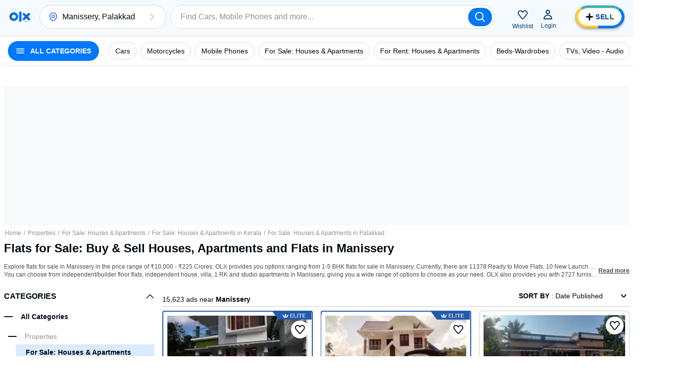

--- FILE ---
content_type: text/html; charset=utf-8
request_url: https://www.olx.in/manissery_g5462414/for-sale-houses-apartments_c1725
body_size: 139101
content:
<!doctype html>
<html lang="en">
    <head>
        <meta charset="utf-8">
        <title data-rh="true">15623 Flats &amp; Apartments for Sale in Manissery</title>
        <meta data-rh="true" name="description" content="Find over 15623 flats for sale in Manissery on OLX. Choose from New Projects, Ready To Move Flats, and Under construction Flats with the option of 1/2/3/4 BHK apartments in Manissery. Visit OLX to get genuine property buyers and sellers."/>
        <link data-rh="true" rel="next" href="https://www.olx.in"/><link data-rh="true" rel="preload" href="https://apollo.olx.in:443/v1/files/s8vpdugd6mev2-IN/image;s=300x600;q=60;f=webp" as="image" type="image/webp" imagesrcset="https://apollo.olx.in:443/v1/files/s8vpdugd6mev2-IN/image;s=100x200;q=60;f=webp 100w,
        https://apollo.olx.in:443/v1/files/s8vpdugd6mev2-IN/image;s=200x400;q=60;f=webp 200w,
        https://apollo.olx.in:443/v1/files/s8vpdugd6mev2-IN/image;s=300x600;q=60;f=webp 300w,
        https://apollo.olx.in:443/v1/files/s8vpdugd6mev2-IN/image;s=400x800;q=60;f=webp 400w,
        https://apollo.olx.in:443/v1/files/s8vpdugd6mev2-IN/image;s=600x1200;q=60;f=webp 600w" imagesizes="(min-width: 1280px) 15vw, (min-width: 1024px) 20vw, (min-width: 960px) 25vw, (min-width: 540px) 25vw, (min-width: 320px) 30vw, 35vw" fetchPriority="high"/><link data-rh="true" rel="preload" href="https://apollo.olx.in:443/v1/files/9wf9amd97leb2-IN/image;s=300x600;q=60;f=webp" as="image" type="image/webp" imagesrcset="https://apollo.olx.in:443/v1/files/9wf9amd97leb2-IN/image;s=100x200;q=60;f=webp 100w,
        https://apollo.olx.in:443/v1/files/9wf9amd97leb2-IN/image;s=200x400;q=60;f=webp 200w,
        https://apollo.olx.in:443/v1/files/9wf9amd97leb2-IN/image;s=300x600;q=60;f=webp 300w,
        https://apollo.olx.in:443/v1/files/9wf9amd97leb2-IN/image;s=400x800;q=60;f=webp 400w,
        https://apollo.olx.in:443/v1/files/9wf9amd97leb2-IN/image;s=600x1200;q=60;f=webp 600w" imagesizes="(min-width: 1280px) 15vw, (min-width: 1024px) 20vw, (min-width: 960px) 25vw, (min-width: 540px) 25vw, (min-width: 320px) 30vw, 35vw" fetchPriority="high"/><link data-rh="true" rel="preload" href="https://apollo.olx.in:443/v1/files/ckdohiqqawnj1-IN/image;s=300x600;q=60;f=webp" as="image" type="image/webp" imagesrcset="https://apollo.olx.in:443/v1/files/ckdohiqqawnj1-IN/image;s=100x200;q=60;f=webp 100w,
        https://apollo.olx.in:443/v1/files/ckdohiqqawnj1-IN/image;s=200x400;q=60;f=webp 200w,
        https://apollo.olx.in:443/v1/files/ckdohiqqawnj1-IN/image;s=300x600;q=60;f=webp 300w,
        https://apollo.olx.in:443/v1/files/ckdohiqqawnj1-IN/image;s=400x800;q=60;f=webp 400w,
        https://apollo.olx.in:443/v1/files/ckdohiqqawnj1-IN/image;s=600x1200;q=60;f=webp 600w" imagesizes="(min-width: 1280px) 15vw, (min-width: 1024px) 20vw, (min-width: 960px) 25vw, (min-width: 540px) 25vw, (min-width: 320px) 30vw, 35vw" fetchPriority="high"/><link data-rh="true" rel="preload" href="https://apollo.olx.in:443/v1/files/urjdj1nrtqgh3-IN/image;s=300x600;q=60;f=webp" as="image" type="image/webp" imagesrcset="https://apollo.olx.in:443/v1/files/urjdj1nrtqgh3-IN/image;s=100x200;q=60;f=webp 100w,
        https://apollo.olx.in:443/v1/files/urjdj1nrtqgh3-IN/image;s=200x400;q=60;f=webp 200w,
        https://apollo.olx.in:443/v1/files/urjdj1nrtqgh3-IN/image;s=300x600;q=60;f=webp 300w,
        https://apollo.olx.in:443/v1/files/urjdj1nrtqgh3-IN/image;s=400x800;q=60;f=webp 400w,
        https://apollo.olx.in:443/v1/files/urjdj1nrtqgh3-IN/image;s=600x1200;q=60;f=webp 600w" imagesizes="(min-width: 1280px) 15vw, (min-width: 1024px) 20vw, (min-width: 960px) 25vw, (min-width: 540px) 25vw, (min-width: 320px) 30vw, 35vw" fetchPriority="high"/><link data-rh="true" rel="preload" href="https://apollo.olx.in:443/v1/files/z8s8uxest5s42-IN/image;s=300x600;q=60;f=webp" as="image" type="image/webp" imagesrcset="https://apollo.olx.in:443/v1/files/z8s8uxest5s42-IN/image;s=100x200;q=60;f=webp 100w,
        https://apollo.olx.in:443/v1/files/z8s8uxest5s42-IN/image;s=200x400;q=60;f=webp 200w,
        https://apollo.olx.in:443/v1/files/z8s8uxest5s42-IN/image;s=300x600;q=60;f=webp 300w,
        https://apollo.olx.in:443/v1/files/z8s8uxest5s42-IN/image;s=400x800;q=60;f=webp 400w,
        https://apollo.olx.in:443/v1/files/z8s8uxest5s42-IN/image;s=600x1200;q=60;f=webp 600w" imagesizes="(min-width: 1280px) 15vw, (min-width: 1024px) 20vw, (min-width: 960px) 25vw, (min-width: 540px) 25vw, (min-width: 320px) 30vw, 35vw" fetchPriority="high"/><link data-rh="true" rel="preload" href="https://apollo.olx.in:443/v1/files/tkh4m2tvpmi42-IN/image;s=300x600;q=60;f=webp" as="image" type="image/webp" imagesrcset="https://apollo.olx.in:443/v1/files/tkh4m2tvpmi42-IN/image;s=100x200;q=60;f=webp 100w,
        https://apollo.olx.in:443/v1/files/tkh4m2tvpmi42-IN/image;s=200x400;q=60;f=webp 200w,
        https://apollo.olx.in:443/v1/files/tkh4m2tvpmi42-IN/image;s=300x600;q=60;f=webp 300w,
        https://apollo.olx.in:443/v1/files/tkh4m2tvpmi42-IN/image;s=400x800;q=60;f=webp 400w,
        https://apollo.olx.in:443/v1/files/tkh4m2tvpmi42-IN/image;s=600x1200;q=60;f=webp 600w" imagesizes="(min-width: 1280px) 15vw, (min-width: 1024px) 20vw, (min-width: 960px) 25vw, (min-width: 540px) 25vw, (min-width: 320px) 30vw, 35vw" fetchPriority="high"/><link data-rh="true" rel="preload" href="https://apollo.olx.in:443/v1/files/0g6hivm17onu1-IN/image;s=300x600;q=60;f=webp" as="image" type="image/webp" imagesrcset="https://apollo.olx.in:443/v1/files/0g6hivm17onu1-IN/image;s=100x200;q=60;f=webp 100w,
        https://apollo.olx.in:443/v1/files/0g6hivm17onu1-IN/image;s=200x400;q=60;f=webp 200w,
        https://apollo.olx.in:443/v1/files/0g6hivm17onu1-IN/image;s=300x600;q=60;f=webp 300w,
        https://apollo.olx.in:443/v1/files/0g6hivm17onu1-IN/image;s=400x800;q=60;f=webp 400w,
        https://apollo.olx.in:443/v1/files/0g6hivm17onu1-IN/image;s=600x1200;q=60;f=webp 600w" imagesizes="(min-width: 1280px) 15vw, (min-width: 1024px) 20vw, (min-width: 960px) 25vw, (min-width: 540px) 25vw, (min-width: 320px) 30vw, 35vw" fetchPriority="high"/><link data-rh="true" rel="canonical" href="https://www.olx.in/manissery_g5462414/for-sale-houses-apartments_c1725"/>
       
        <meta http-equiv="Content-Language" content="en-IN">
        <meta http-equiv="X-UA-Compatible" content="IE=edge,chrome=1">
        <meta http-equiv="cleartype" content="on">
        <meta name="HandheldFriendly" content="True">
        <meta name="MobileOptimized" content="320">
        <meta name="google-site-verification" content="yVwhHrKjufVXHFEeBCU1bMn3QrFBkRGbO-YLes1GhWA">
        
        
        <meta name="viewport" content="width=device-width, user-scalable=no, initial-scale=1.0">
        <meta name="theme-color" content="#002f34">
        <meta name="referrer" content="no-referrer-when-downgrade"/>
        
            <script type="text/javascript">
                var clevertap = {
                    event: [],
                    profile: [],
                    account: [],
                    onUserLogin: [],
                    notifications: [],
                    privacy: []
                };

                // Replace with the CLEVERTAP_ACCOUNT_ID with the actual ACCOUNT ID value from your Dashboard -> Settings page
                clevertap.account.push({ "id": '848-646-995Z' });
                clevertap.privacy.push({ optOut: false }); // Set the flag to true if the user of the device opts out of sharing their data
                clevertap.privacy.push({ useIP: false }); // Set the flag to true if the user agrees to share their IP data

                (function () {
                    var wzrk = document.createElement('script');
                    wzrk.type = 'text/javascript';
                    wzrk.async = true;
                    wzrk.src = ('https:' == document.location.protocol ? 'https://d2r1yp2w7bby2u.cloudfront.net' : 'http://static.clevertap.com') + '/js/clevertap.min.js';
                    var s = document.getElementsByTagName('script')[0];
                    s.parentNode.insertBefore(wzrk, s);
                })();
            </script>
        
        <link rel="manifest" href="/manifest.json?v=1.0">
        <link rel="icon" href="/favicon.ico?v=1.0">
        <link rel="apple-touch-icon" href="/apple-touch-icon.png">
        <style>:root{--brand:'olx';--customLTRFont:'Roboto',A2rial,Helvetica,sans-serif;--customRTLFont:'Tajawal',A2rial,Helvetica,sans-serif;/*primary*/--primaryBase:#004896;--primaryLight1:#b0d5fd;--primaryLight2:#464b52;--primaryLight3:#8d9094;--primaryLight5:#d9dadb;--primaryDark2:#0060C8;--primaryDark5:#214061;/*blue*/--blueBase:#3a77ff;--blueAccent:#0078fa;--blueAccent1:#235AAA;--blueAccent2:#9BBBFF;--blueLight1:#6c99ff;--blueLight2:#9cbbff;--blueLight3:#ceddff;--blueLight4:#ebf1ff;--blueLight5:#f2f4f5;--blueLight6:#f8f9fa;--blueLight7:#f1f3f5;--blueLight8:#e6f2ff;--blueLight9:#f5faff;--blueLight10:#fcfeff;--blueDark:#005ABC;--blueDark1:#1d3c81;--blueDark2:#17284e;--blueDark3:#6c757d;--blueDark4:#282d36;--blueDark5:#002A58;--blueDark6:#002A58;--lightBlue4:#F0F7FF;--lightBlue5:#d9edfe;/*accent*/--accentBase:#0078fa;--accentLight1:#5aece4;--accentLight2:#91f2ed;--accentLight3:#d9ebfe;--accentLight4:#e6f2ff;--accentLight5:#c6d7d7;--accentLight6:#fafbfb;--accentDark1:#004896;--accentDark2:#003670;/*$red*/--redBase:#ff5636;--redLight1:#ff8169;--redLight2:#ffaa9a;--redLight3:#ffd6c9;--redLight4:#ffeeea;--redLight5:#d8d8d8;--redLight6:#E5A696;--redLight706:#F9E9E699;--redDark1:#aa133d;--redDark2:#5d142c;--redDark3:#de1609;--redDark4:#bf2600;/*$green*/--greenBase:#18ae62;--lightGreen50:#E8F6F5;--greenLightActive:#EAFEE5;--greenCyan:#A2D9D6;--greenYellowShade:#BBFDAC;/*$yellow*/--yellow5:#FFFAD9;--yellowDark1:#EEB21F;--yellowDark108:#EEB21F14;/*$monetization*/--monetizationBase:#ffce32;--monetizationLight1:#ffe48d;--monetizationLight2:#ffedb2;--monetizationLight3:#fff6d9;--monetizationLight4:#fffbef;--monetizationLight5:#fffce6;--monetizationRedesignLight1:#f7f9ff;--monetizationRedesignLight2:#eaecf0;--monetizationRedesignLight3:#8b8d98;--monetizationRedesignLight4:#b8bebf;--monetizationRedesignLight5:#e2e8f0;--monetizationDark1:#d2b982;--monetizationDark2:#71674e;--monetizationRedesignDark1:#1e1f24;--monetizationTealLight1:#1ba39c;--monetizationTealLight2:#c8f8f6;--monetizationTealLight3:#e9fcfb;--monetizationBaseTeal:#ffde03;--monetizationTealLight4:#C7F5F2;/*brand*/--brandPrimary:var(--primaryBase);--brandPrimaryDark:var(--primaryBase);--brandPrimaryLight:var(--primaryLight2);--brandAccent:var(--accentBase);--brandAccentDark:var(--accentDark1);--brandAccentLight:var(--accentLight3);--brandPrimaryGrey:var(--primaryBase);/*$neutral*/--black:rgba(0,0,0,1);--blackGradients:rgba(0,47,52,0);--blackBackground:rgba(0,47,52,0.03);--blackDividers:rgba(14,4,5,0.2);--blackDisabled:#c0c1c4;--blackHintText:#c0c1c4;--blackSecondaryText:#8d9094;--blackIcons:#8d9094;--blackText:#020812;--white:rgba(255,255,255,1);--whiteGradients:rgba(255,255,255,0);--whiteDividers:rgba(255,255,255,0.2);--whiteDisabled:rgba(255,255,255,0.2);--whiteHintText:rgba(255,255,255,0.2);--whiteHiglightBackground:rgba(255,255,255,0.4);--whiteSecondaryText:rgba(255,255,255,0.7);--whiteIcons:rgba(255,255,255,1);--whiteText:rgba(255,255,255,1);--background:#f6f6f6;--greyBorder:#020812;--lightGrey:rgba(219,219,219,1);--lightGrey2:#FDFCFC;--lightGrey3:#f5f5f6;--lightGrey4:#7F9799;--lightGrey5:#5B5E65;--blackDividers2:rgba(216,223,224,1);--background2:rgba(242,244,245,1);--blackBackground2:rgba(248,249,250,1);--redDisbabled:#ffdde1;--blackOpaque:#9dadb6;--disabled:rgba(0,47,52,0.36);--gray:#949494;--backgroundDark1:#002F34;/*$utility*/--utilError:#ff2800;--utilError4:#ca4b2b;--utilError5:var(--redDark4);--utilErrorDark:var(--redDark1);--utilErrorLight:var(--redLight3);--facebook:#4065b3;--messenger:#4285f4;--whatsapp:#4cc85b;--google:#dd4b39;--utilMonetization:var(--monetizationBase);--utilMonetizationDark:var(--monetizationDark1);--utilMonetizationLight:var(--monetizationLight3);--infoBadge:#f8dd3c;--promotedBadge:#f8fbcf;--chatPrimary:var(--accentLight3);--chatSecondary:#e2e2e2;--chatSecondary1:#eeeeee;/*new*/--disabledUtility:#d9dadb;--disabledText:#f0f0f1;--buttonActive:#5a8cc8;--utilLabel:var(--accentLight3);/*notexists*/--labelGhost:var(--primaryBase);/*notexists*/--goodAlert:#6597b1;--veryGoodAlert:#4cadb3;--worstAlert:#f0817a;--chatLabelBackground:#dfe5e5;--offerHighlight:#e0e0e0;--pinToTopBadge:#c7f7f5;--sellButtonBlue:var(--blueAccent);--sellButtonTurquoise:#42b3ad;--lightYellow:#fff5b1;--lightOrangeShade:#F6E4B3;--lightPurpleShade:#F3DEFF;--paleYellowWhite:#FEFCF2;--naturalGreyDark:#20262E;/*alert*/--alertSuccess:#6abc13;--alertError:#de1609;/*black*/--blackBase:#020812;--blackLight1:var(--primaryLight2);--blackLight2:var(--primaryLight3);--blackLight3:#c0c1c4;/*$text*/--primaryBaseText:var(--blackBase);--primaryLight1Text:var(--blackLight1);--primaryLight2Text:var(--blackLight2);--primaryLight3text:var(--blackLight3);--primary:var(--primaryBase);/*$themeColors*/--valuationCarousalDisabledBg:var(--blackDividers);--valuationCarousalSelectedBg:var(--accentLight3);--valuationProgressColor:var(--accentBase);--valuationPriceBg:var(--blueLight3);--valuationPriceBorder:var(--blueBase);--bookingMainHeading:var(--blackText);--bookingSelectedLocation:var(--accentLight3);--bookingTerms:var(--accentLight3);--bookingSelectedDateBorder:var(--primaryBase);--bookingConfirmSubtitle:var(--primaryBase);--moneBusinessPackageBanner:var(--primaryBase);--monePackagePropositionBanner:var(--monetizationLight3);--bottomFooterBg:var(--primaryBase);--topFooterBg:var(--background);--inputBorder:var(--chatSecondary);--headerBg:var(--blackBackground);--notificationBg:var(--accentBase);--notificationText:var(--blackText);--bulletDisabledBg:var(--blueLight4);--bulletBg:var(--blueBase);--pageHeadlineBackgroundColor:var(--primaryBase);--howToSellStepsColor:var(--primaryBase);--cityOfTheCityListInLocations:var(--primaryBase);--buttonInLocationsMobileView:var(--primaryBase);--locationInfo:var(--primaryBase);--progressBulletFilled:var(--blueLight1);--progressBulletBlinker:var(--blueBase);--progressBulletDisabled:var(--blueLight3);--mapPinInfoBg:var(--blueBase);--mapPinInfoText:var(--white);--grayYellowMap:var(--monetizationLight4);--grayYellowMapDark:var(--monetizationDark1);--blueLight3primaryLight3:var(--blueLight3);--blueLight4primaryLight4:var(--blueLight4);--blueDark1blackBase:var(--blueDark1);/*rgba-alpha*/--primarybase15:rgba(0,47,52,.15);--primarybase04:rgba(0,47,52,.04);--primarybase19:rgba(0,47,52,.19);--primarybase80:rgba(0,47,52,.8);--blueBase29:rgba(58,119,255,.29);--blueBase25:rgba(58,119,255,.25);--blueBase50:rgba(58,119,255,.5);--blueLight447:rgba(235,241,255,.47);--disabled40:rgba(216,223,224,.4);--error20:rgba(255,40,0,.2);--infoBadge50:rgba(248,221,60,.5);--primaryBaseText15:rgba(0,47,52,.15);--primaryLight1Text80:rgba(64,99,103,.8);--blackText70:rgba(0,47,52,.7);--blackText20:rgba(0,47,52,.2);--blackText50:rgba(0,47,52,.5);--accent50:rgba(35,229,219,.5);--black20:rgba(0,0,0,.2);--lightGrey60:hsla(0,0%,85.9%,.6);--accentLight50:rgba(200,248,246,.5);--primaryGrey70:rgba(0,47,52,.7);--brandPrimary36:rgba(0,47,52,.36);--black25:rgba(0,0,0,.25);--black24:rgba(0,0,0,.24);--black50:rgba(0,0,0,.5);--white87:hsla(0,0%,100%,.87);--black30:rgba(0,0,0,.3);--blueDark60:rgba(0,42,88,0.6);--primaryDark20:rgba(35,90,170,0.2);--blueDark0:rgba(0,42,88,0);}</style>
        
        <link rel="preconnect" crossorigin href="https://apollo.olx.in">
<link rel="dns-prefetch" href="https://apollo.olx.in">
<link rel="preconnect" crossorigin href="https://pagead2.googlesyndication.com">
<link rel="dns-prefetch" href="https://pagead2.googlesyndication.com">
<link rel="preconnect" crossorigin href="https://tpc.googlesyndication.com">
<link rel="dns-prefetch" href="https://tpc.googlesyndication.com">
<link rel="preconnect" crossorigin href="http://pagead2.googlesyndication.com">
<link rel="dns-prefetch" href="http://pagead2.googlesyndication.com">
<link rel="preconnect" crossorigin href="https://accounts.google.com/gsi/client">
<link rel="dns-prefetch" href="https://accounts.google.com/gsi/client">
<link rel="preconnect" crossorigin href="https://www.gstatic.com">
<link rel="dns-prefetch" href="https://www.gstatic.com">
<link rel="preconnect" crossorigin href="https://www.google-analytics.com">
<link rel="dns-prefetch" href="https://www.google-analytics.com">
<link rel="preconnect" crossorigin href="https://www.googletagmanager.com">
<link rel="dns-prefetch" href="https://www.googletagmanager.com">
<link rel="preconnect" crossorigin href="https://securepubads.g.doubleclick.net">
<link rel="dns-prefetch" href="https://securepubads.g.doubleclick.net">
<link rel="preconnect" crossorigin href="https://stats.g.doubleclick.net">
<link rel="dns-prefetch" href="https://stats.g.doubleclick.net">
<link rel="preconnect" crossorigin href="https://storage.googleapis.com">
<link rel="dns-prefetch" href="https://storage.googleapis.com">
<link rel="preconnect" crossorigin href="https://www.google.com">
<link rel="dns-prefetch" href="https://www.google.com">
<link rel="preconnect" crossorigin href="https://www.google.co.in">
<link rel="dns-prefetch" href="https://www.google.co.in">
<link rel="preconnect" crossorigin href="https://www.googleadservices.com">
<link rel="dns-prefetch" href="https://www.googleadservices.com">
<link rel="preconnect" crossorigin href="https://www.googletagservices.com">
<link rel="dns-prefetch" href="https://www.googletagservices.com">
<link rel="preconnect" crossorigin href="https://adservice.google.com">
<link rel="dns-prefetch" href="https://adservice.google.com">
<link rel="preconnect" crossorigin href="https://adservice.google.co.in">
<link rel="dns-prefetch" href="https://adservice.google.co.in">
<link rel="preconnect" crossorigin href="https://googleads.g.doubleclick.net">
<link rel="dns-prefetch" href="https://googleads.g.doubleclick.net">
<link rel="preconnect" crossorigin href="https://fonts.gstatic.com">
<link rel="dns-prefetch" href="https://fonts.gstatic.com">
<link rel="preconnect" crossorigin href="https://csi.gstatic.com">
<link rel="dns-prefetch" href="https://csi.gstatic.com">

        <link rel="alternate" hreflang="en-in" href="https://www.olx.in/en-in/manissery_g5462414/for-sale-houses-apartments_c1725"><link rel="alternate" hreflang="hi-in" href="https://www.olx.in/hi-in/manissery_g5462414/for-sale-houses-apartments_c1725">
        
        <link data-chunk="listingWrapper" rel="preload" as="script" href="/chunks/modern/desktop-listingWrapper.olx.707acc4b8a94e2134499.js">
<link data-chunk="listing" rel="preload" as="script" href="/chunks/modern/desktop-Campaigns~ListingFiltersPage~account~care~category-cover~chat~checkout-shell~home~item~listing~monetization~notfound-v1~partnerships~payment~profile~reProjects~security-hall~security-program~sell-page.olx.6fdca7676e9c0b6f3cdd.js">
<link data-chunk="listing" rel="preload" as="script" href="/chunks/modern/desktop-category-cover~listing~sell-page.olx.2d49fa4bc994203feaa4.js">
<link data-chunk="listing" rel="preload" as="script" href="/chunks/modern/desktop-category-cover~listing.olx.59cd6fbc9db700203fa0.js">
<link data-chunk="locationOld" rel="preload" as="script" href="/chunks/modern/desktop-locationOld.olx.726db81bf8b15c483afa.js">
<link data-chunk="listingOld" rel="preload" as="script" href="/chunks/modern/desktop-defaultVendors~AdpvCar~AdpvDefault~CallToActionButtons~ChatWrapper~chat~listingOld~login~reProjects.olx.e95d401cdfdecb76fed5.js">
<link data-chunk="listingOld" rel="preload" as="script" href="/chunks/modern/desktop-defaultVendors~listingOld.olx.c776f6d090cdd23c01a8.js">
<link data-chunk="listingOld" rel="preload" as="script" href="/chunks/modern/desktop-listingOld.olx.03920d5c70c729347ce5.js">
<link data-chunk="itemViewListingOld" rel="preload" as="script" href="/chunks/modern/desktop-itemViewListingOld.olx.fa1d9de1085ba3dff0a5.js">
<link data-chunk="footer-inter-links" rel="preload" as="script" href="/chunks/modern/desktop-footer-inter-links.olx.ef87ebee8d1d74dee3ce.js">
        <link rel="preload" href="https://apollo.olx.in/v1/files/alias-homepage-mweb-winter/image" as="image" />
<link rel="preload" href="https://apollo.olx.in/v1/files/alias-homepage-desktop-winter/image" as="image" />

        <style data-href="/chunks/modern/desktop-main.olx.501b166c17a0342fe844.css">html{font-family:sans-serif;line-height:1.15;-ms-text-size-adjust:100%;-webkit-text-size-adjust:100%}body{margin:0}article,aside,footer,header,nav,section{display:block}h1{font-size:2em;margin:.67em 0}figcaption,figure,main{display:block}figure{margin:1em 40px}hr{box-sizing:content-box;height:0;overflow:visible}pre{font-family:monospace,monospace;font-size:1em}a{background-color:transparent;-webkit-text-decoration-skip:objects}a:active,a:hover{outline-width:0}abbr[title]{border-bottom:none;text-decoration:underline;-webkit-text-decoration:underline dotted;text-decoration:underline dotted}b,strong{font-weight:inherit;font-weight:bolder}code,kbd,samp{font-family:monospace,monospace;font-size:1em}dfn{font-style:italic}mark{background-color:#ff0;color:#000}small{font-size:80%}sub,sup{font-size:75%;line-height:0;position:relative;vertical-align:baseline}sub{bottom:-.25em}sup{top:-.5em}audio,video{display:inline-block}audio:not([controls]){display:none;height:0}img{border-style:none}svg:not(:root){overflow:hidden}button,input,optgroup,select,textarea{font-family:sans-serif;font-size:100%;line-height:1.15;margin:0}button,input{overflow:visible}button,select{text-transform:none}[type=reset],[type=submit],button,html [type=button]{-webkit-appearance:button}[type=button]::-moz-focus-inner,[type=reset]::-moz-focus-inner,[type=submit]::-moz-focus-inner,button::-moz-focus-inner{border-style:none;padding:0}[type=button]:-moz-focusring,[type=reset]:-moz-focusring,[type=submit]:-moz-focusring,button:-moz-focusring{outline:1px dotted ButtonText}fieldset{border:1px solid silver;margin:0 2px;padding:.35em .625em .75em}legend{box-sizing:border-box;color:inherit;display:table;max-width:100%;padding:0;white-space:normal}progress{display:inline-block;vertical-align:baseline}textarea{overflow:auto}[type=checkbox],[type=radio]{box-sizing:border-box;padding:0}[type=number]::-webkit-inner-spin-button,[type=number]::-webkit-outer-spin-button{height:auto}[type=search]{-webkit-appearance:textfield;outline-offset:-2px}[type=search]::-webkit-search-cancel-button,[type=search]::-webkit-search-decoration{-webkit-appearance:none}::-webkit-file-upload-button{-webkit-appearance:button;font:inherit}details,menu{display:block}summary{display:list-item}canvas{display:inline-block}[hidden],template{display:none}body{direction:ltr;text-align:left;-webkit-text-size-adjust:100%;-moz-text-size-adjust:100%;text-size-adjust:100%;-moz-osx-font-smoothing:grayscale;-webkit-font-smoothing:antialiased;background-color:var(--white);font-family:Arial,Helvetica,sans-serif}body.rui-yv2a0{overflow:hidden}button,input,optgroup,select,textarea{font-family:Arial,Helvetica,sans-serif}input:-webkit-autofill,input:-webkit-autofill:focus,input:-webkit-autofill:hover,select:-webkit-autofill,select:-webkit-autofill:focus,select:-webkit-autofill:hover,textarea:-webkit-autofill,textarea:-webkit-autofill:focus,textarea:-webkit-autofill:hover{box-shadow:none;-webkit-transition:background-color 5000s ease-in-out 0s;transition:background-color 5000s ease-in-out 0s}#app #container{display:flex;flex-direction:column;margin:0;min-height:100vh}.rui-agda3{flex:1;padding-bottom:0;transition-duration:.5s;transition-property:margin;-ms-flex-preferred-size:auto;background-color:var(--white);transition-timing-function:cubic-bezier(0,1,.5,1)}.rui-agda3.rui-pxHqc{padding-bottom:60px}.rui-agda3>div{margin:0 auto;max-width:1280px;width:100%}.rui-agda3.rui-091q7,.rui-agda3.rui-esBRD{margin-left:0}.rui-k1bas h1{font-size:24px}.rui-k1bas ul{list-style:none;margin:0;padding:0}.rui-k1bas ul a{color:var(--blackText);text-decoration:none}.rui-k1bas ul h3{font-size:20px}.rui-k1bas ul li .rui-tNfir{align-items:center;color:var(--black);cursor:pointer;display:flex;font-size:14px;height:40px;padding-left:10px;text-decoration:none}.rui-k1bas ul li .rui-tNfir:before{color:var(--black);height:40px;line-height:40px;margin:0;text-align:center;width:40px}.rui-k1bas div>ul{display:flex;flex-direction:column}.rui-k1bas div>ul>li,.rui-k1bas div>ul>li>ul,.rui-k1bas div>ul>li>ul>li>ul{margin:10px}.rui-k1bas div>ul>li>ul>li>ul>li{display:inline-block;list-style-type:armenian;margin:5px}@media only screen and (min-width:1024px){.rui-wZ8tJ{display:none}}.rui-eCfYo{margin-bottom:20px;margin-left:auto;margin-right:auto}.rui-eCfYo:after{clear:both;content:"";display:table}.rui-eCfYo .rui-jIycK{box-sizing:border-box;float:left;min-height:1px}.rui-eCfYo .rui-jIycK.rui-tOTz6{border:5px solid transparent;padding:5px}.rui-eCfYo .rui-jIycK.rui-ozaFS{padding:10px;text-align:center}.rui-eCfYo .rui-jIycK[class*=pull-],.rui-eCfYo .rui-jIycK[class*=push-]{position:relative}.rui-eCfYo .rui-jIycK.rui-vjmq8{left:auto;margin-left:auto;right:auto;width:8.3333333333%}.rui-eCfYo .rui-jIycK.rui-x78ip{left:auto;margin-left:auto;right:auto;width:16.6666666667%}.rui-eCfYo .rui-jIycK.rui-oQHD2{left:auto;margin-left:auto;right:auto;width:25%}.rui-eCfYo .rui-jIycK.rui-L0WMi{left:auto;margin-left:auto;right:auto;width:33.3333333333%}.rui-eCfYo .rui-jIycK.rui-z4COY{left:auto;margin-left:auto;right:auto;width:41.6666666667%}.rui-eCfYo .rui-jIycK.rui-okgGo{left:auto;margin-left:auto;right:auto;width:50%}.rui-eCfYo .rui-jIycK.rui-PklF5{left:auto;margin-left:auto;right:auto;width:58.3333333333%}.rui-eCfYo .rui-jIycK.rui-COxZH{left:auto;margin-left:auto;right:auto;width:66.6666666667%}.rui-eCfYo .rui-jIycK.rui-bBL3Q{left:auto;margin-left:auto;right:auto;width:75%}.rui-eCfYo .rui-jIycK.rui-xbYf6{left:auto;margin-left:auto;right:auto;width:83.3333333333%}.rui-eCfYo .rui-jIycK.rui-lhp4J{left:auto;margin-left:auto;right:auto;width:91.6666666667%}.rui-eCfYo .rui-jIycK.rui-VAm0G{left:auto;margin-left:auto;right:auto;width:100%}.rui-eCfYo .rui-jIycK.rui-01Q8l{margin-left:8.3333333333%}.rui-eCfYo .rui-jIycK.rui-UKRPI{right:8.3333333333%}.rui-eCfYo .rui-jIycK.rui-F96AU{left:8.3333333333%}.rui-eCfYo .rui-jIycK.rui-w4Brm{margin-left:16.6666666667%}.rui-eCfYo .rui-jIycK.rui-Xuf5U{right:16.6666666667%}.rui-eCfYo .rui-jIycK.rui-XPvEa{left:16.6666666667%}.rui-eCfYo .rui-jIycK.rui-pAMHL{margin-left:25%}.rui-eCfYo .rui-jIycK.rui-2zdii{right:25%}.rui-eCfYo .rui-jIycK.rui-agC9Q{left:25%}.rui-eCfYo .rui-jIycK.rui-tyn5i{margin-left:33.3333333333%}.rui-eCfYo .rui-jIycK.rui-XJLH5{right:33.3333333333%}.rui-eCfYo .rui-jIycK.rui-hMrQn{left:33.3333333333%}.rui-eCfYo .rui-jIycK.rui-1SWoJ{margin-left:41.6666666667%}.rui-eCfYo .rui-jIycK.rui-jwVmK{right:41.6666666667%}.rui-eCfYo .rui-jIycK.rui-Dofnu{left:41.6666666667%}.rui-eCfYo .rui-jIycK.rui-rL4Tx{margin-left:50%}.rui-eCfYo .rui-jIycK.rui-g90iJ{right:50%}.rui-eCfYo .rui-jIycK.rui-DuMje{left:50%}.rui-eCfYo .rui-jIycK.rui-rqAwU{margin-left:58.3333333333%}.rui-eCfYo .rui-jIycK.rui-oGe5h{right:58.3333333333%}.rui-eCfYo .rui-jIycK.rui-qBy8C{left:58.3333333333%}.rui-eCfYo .rui-jIycK.rui-DdzPJ{margin-left:66.6666666667%}.rui-eCfYo .rui-jIycK.rui-tzcPE{right:66.6666666667%}.rui-eCfYo .rui-jIycK.rui-YtPtl{left:66.6666666667%}.rui-eCfYo .rui-jIycK.rui-cqdWU{margin-left:75%}.rui-eCfYo .rui-jIycK.rui-vhjCY{right:75%}.rui-eCfYo .rui-jIycK.rui-ZbJS8{left:75%}.rui-eCfYo .rui-jIycK.rui-PuTBj{margin-left:83.3333333333%}.rui-eCfYo .rui-jIycK.rui-dD5AJ{right:83.3333333333%}.rui-eCfYo .rui-jIycK.rui-qRGaG{left:83.3333333333%}.rui-eCfYo .rui-jIycK.rui-HGCYc{margin-left:91.6666666667%}.rui-eCfYo .rui-jIycK.rui-M4f8s{right:91.6666666667%}.rui-eCfYo .rui-jIycK.rui-57Kzb{left:91.6666666667%}.rui-eCfYo .rui-jIycK.rui-xSqMc{margin-left:100%}.rui-eCfYo .rui-jIycK.rui-ooV6j{right:100%}.rui-eCfYo .rui-jIycK.rui-eCY2G{left:100%}.rui-eCfYo .rui-jIycK.rui-XXqva{padding:16px}@media only screen and (min-width:540px)and (max-width:960px){.rui-eCfYo .rui-jIycK.rui-d9MkR{left:auto;margin-left:auto;right:auto;width:8.3333333333%}.rui-eCfYo .rui-jIycK.rui-wtW1d{left:auto;margin-left:auto;right:auto;width:16.6666666667%}.rui-eCfYo .rui-jIycK.rui-nno8t{left:auto;margin-left:auto;right:auto;width:25%}.rui-eCfYo .rui-jIycK.rui-Xy3FY{left:auto;margin-left:auto;right:auto;width:33.3333333333%}.rui-eCfYo .rui-jIycK.rui-UNkBf{left:auto;margin-left:auto;right:auto;width:41.6666666667%}.rui-eCfYo .rui-jIycK.rui-TzF1o{left:auto;margin-left:auto;right:auto;width:50%}.rui-eCfYo .rui-jIycK.rui-IyT8c{left:auto;margin-left:auto;right:auto;width:58.3333333333%}.rui-eCfYo .rui-jIycK.rui-xxQB3{left:auto;margin-left:auto;right:auto;width:66.6666666667%}.rui-eCfYo .rui-jIycK.rui-vSosk{left:auto;margin-left:auto;right:auto;width:75%}.rui-eCfYo .rui-jIycK.rui-jym4N{left:auto;margin-left:auto;right:auto;width:83.3333333333%}.rui-eCfYo .rui-jIycK.rui-e5R3n{left:auto;margin-left:auto;right:auto;width:91.6666666667%}.rui-eCfYo .rui-jIycK.rui-ZvM8x{left:auto;margin-left:auto;right:auto;width:100%}.rui-eCfYo .rui-jIycK.rui-odoOW{margin-left:8.3333333333%}.rui-eCfYo .rui-jIycK.rui-kgCgM{right:8.3333333333%}.rui-eCfYo .rui-jIycK.rui-45qzh{left:8.3333333333%}.rui-eCfYo .rui-jIycK.rui-kXZci{margin-left:16.6666666667%}.rui-eCfYo .rui-jIycK.rui-vmmPd{right:16.6666666667%}.rui-eCfYo .rui-jIycK.rui-SLO1e{left:16.6666666667%}.rui-eCfYo .rui-jIycK.rui-ylEay{margin-left:25%}.rui-eCfYo .rui-jIycK.rui-zhglx{right:25%}.rui-eCfYo .rui-jIycK.rui-5LvOy{left:25%}.rui-eCfYo .rui-jIycK.rui-DvEKh{margin-left:33.3333333333%}.rui-eCfYo .rui-jIycK.rui-SRDQX{right:33.3333333333%}.rui-eCfYo .rui-jIycK.rui-vok04{left:33.3333333333%}.rui-eCfYo .rui-jIycK.rui-5arOU{margin-left:41.6666666667%}.rui-eCfYo .rui-jIycK.rui-H38rY{right:41.6666666667%}.rui-eCfYo .rui-jIycK.rui-ycX4o{left:41.6666666667%}.rui-eCfYo .rui-jIycK.rui-ojgaQ{margin-left:50%}.rui-eCfYo .rui-jIycK.rui-Fwilz{right:50%}.rui-eCfYo .rui-jIycK.rui-RCoVP{left:50%}.rui-eCfYo .rui-jIycK.rui-PyYrp{margin-left:58.3333333333%}.rui-eCfYo .rui-jIycK.rui-ISM0P{right:58.3333333333%}.rui-eCfYo .rui-jIycK.rui-UqxtF{left:58.3333333333%}.rui-eCfYo .rui-jIycK.rui-MSsjK{margin-left:66.6666666667%}.rui-eCfYo .rui-jIycK.rui-cogmv{right:66.6666666667%}.rui-eCfYo .rui-jIycK.rui-AHoTN{left:66.6666666667%}.rui-eCfYo .rui-jIycK.rui-764og{margin-left:75%}.rui-eCfYo .rui-jIycK.rui-K6HqN{right:75%}.rui-eCfYo .rui-jIycK.rui-wj7gb{left:75%}.rui-eCfYo .rui-jIycK.rui-FDYDG{margin-left:83.3333333333%}.rui-eCfYo .rui-jIycK.rui-xKDsp{right:83.3333333333%}.rui-eCfYo .rui-jIycK.rui-GXqEr{left:83.3333333333%}.rui-eCfYo .rui-jIycK.rui-DohWZ{margin-left:91.6666666667%}.rui-eCfYo .rui-jIycK.rui-qMobB{right:91.6666666667%}.rui-eCfYo .rui-jIycK.rui-V4VMY{left:91.6666666667%}.rui-eCfYo .rui-jIycK.rui-jjbzB{margin-left:100%}.rui-eCfYo .rui-jIycK.rui-uZoug{right:100%}.rui-eCfYo .rui-jIycK.rui-sQi5T{left:100%}}@media only screen and (min-width:960px)and (max-width:1024px){.rui-eCfYo .rui-jIycK.rui-aSOcB{left:auto;margin-left:auto;right:auto;width:8.3333333333%}.rui-eCfYo .rui-jIycK.rui-jh7ZU{left:auto;margin-left:auto;right:auto;width:16.6666666667%}.rui-eCfYo .rui-jIycK.rui-tSxSp{left:auto;margin-left:auto;right:auto;width:25%}.rui-eCfYo .rui-jIycK.rui-kEkig{left:auto;margin-left:auto;right:auto;width:33.3333333333%}.rui-eCfYo .rui-jIycK.rui-dV1Go{left:auto;margin-left:auto;right:auto;width:41.6666666667%}.rui-eCfYo .rui-jIycK.rui-S9mOo{left:auto;margin-left:auto;right:auto;width:50%}.rui-eCfYo .rui-jIycK.rui-y7ok3{left:auto;margin-left:auto;right:auto;width:58.3333333333%}.rui-eCfYo .rui-jIycK.rui-2Xbai{left:auto;margin-left:auto;right:auto;width:66.6666666667%}.rui-eCfYo .rui-jIycK.rui-PColv{left:auto;margin-left:auto;right:auto;width:75%}.rui-eCfYo .rui-jIycK.rui-Iumkr{left:auto;margin-left:auto;right:auto;width:83.3333333333%}.rui-eCfYo .rui-jIycK.rui-vSfLC{left:auto;margin-left:auto;right:auto;width:91.6666666667%}.rui-eCfYo .rui-jIycK.rui-RVnVw{left:auto;margin-left:auto;right:auto;width:100%}.rui-eCfYo .rui-jIycK.rui-kEGLi{margin-left:8.3333333333%}.rui-eCfYo .rui-jIycK.rui-fFcJz{right:8.3333333333%}.rui-eCfYo .rui-jIycK.rui-F3swi{left:8.3333333333%}.rui-eCfYo .rui-jIycK.rui-G2E5p{margin-left:16.6666666667%}.rui-eCfYo .rui-jIycK.rui-GhyMG{right:16.6666666667%}.rui-eCfYo .rui-jIycK.rui-1Qiwd{left:16.6666666667%}.rui-eCfYo .rui-jIycK.rui-jAQiI{margin-left:25%}.rui-eCfYo .rui-jIycK.rui-urkYO{right:25%}.rui-eCfYo .rui-jIycK.rui-bebRh{left:25%}.rui-eCfYo .rui-jIycK.rui-8do7o{margin-left:33.3333333333%}.rui-eCfYo .rui-jIycK.rui-PoKWe{right:33.3333333333%}.rui-eCfYo .rui-jIycK.rui-GveiE{left:33.3333333333%}.rui-eCfYo .rui-jIycK.rui-3zk8Y{margin-left:41.6666666667%}.rui-eCfYo .rui-jIycK.rui-YrdX8{right:41.6666666667%}.rui-eCfYo .rui-jIycK.rui-o3dsg{left:41.6666666667%}.rui-eCfYo .rui-jIycK.rui-6NTOK{margin-left:50%}.rui-eCfYo .rui-jIycK.rui-unO1a{right:50%}.rui-eCfYo .rui-jIycK.rui-8TC16{left:50%}.rui-eCfYo .rui-jIycK.rui-T9DbB{margin-left:58.3333333333%}.rui-eCfYo .rui-jIycK.rui-YbQDC{right:58.3333333333%}.rui-eCfYo .rui-jIycK.rui-PdzAx{left:58.3333333333%}.rui-eCfYo .rui-jIycK.rui-KFhu4{margin-left:66.6666666667%}.rui-eCfYo .rui-jIycK.rui-zOBoU{right:66.6666666667%}.rui-eCfYo .rui-jIycK.rui-cRR2p{left:66.6666666667%}.rui-eCfYo .rui-jIycK.rui-Cpz0M{margin-left:75%}.rui-eCfYo .rui-jIycK.rui-ylNpa{right:75%}.rui-eCfYo .rui-jIycK.rui-zMxcc{left:75%}.rui-eCfYo .rui-jIycK.rui-RPoUG{margin-left:83.3333333333%}.rui-eCfYo .rui-jIycK.rui-W9dDk{right:83.3333333333%}.rui-eCfYo .rui-jIycK.rui-c7Tv8{left:83.3333333333%}.rui-eCfYo .rui-jIycK.rui-owvYX{margin-left:91.6666666667%}.rui-eCfYo .rui-jIycK.rui-4vaxP{right:91.6666666667%}.rui-eCfYo .rui-jIycK.rui-5F2cu{left:91.6666666667%}.rui-eCfYo .rui-jIycK.rui-MnUic{margin-left:100%}.rui-eCfYo .rui-jIycK.rui-svOHj{right:100%}.rui-eCfYo .rui-jIycK.rui-tJ61o{left:100%}}@media only screen and (min-width:1024px){.rui-eCfYo .rui-jIycK.rui-ox9Pg{left:auto;margin-left:auto;right:auto;width:8.3333333333%}.rui-eCfYo .rui-jIycK.rui-pBQXl{left:auto;margin-left:auto;right:auto;width:16.6666666667%}.rui-eCfYo .rui-jIycK.rui-BwEGR{left:auto;margin-left:auto;right:auto;width:25%}.rui-eCfYo .rui-jIycK.rui-EY2Ik{left:auto;margin-left:auto;right:auto;width:33.3333333333%}.rui-eCfYo .rui-jIycK.rui-ntRDH{left:auto;margin-left:auto;right:auto;width:41.6666666667%}.rui-eCfYo .rui-jIycK.rui-SYm6T{left:auto;margin-left:auto;right:auto;width:50%}.rui-eCfYo .rui-jIycK.rui-J9Nqc{left:auto;margin-left:auto;right:auto;width:58.3333333333%}.rui-eCfYo .rui-jIycK.rui-3EzFm{left:auto;margin-left:auto;right:auto;width:66.6666666667%}.rui-eCfYo .rui-jIycK.rui-P0Ki5{left:auto;margin-left:auto;right:auto;width:75%}.rui-eCfYo .rui-jIycK.rui-FNboZ{left:auto;margin-left:auto;right:auto;width:83.3333333333%}.rui-eCfYo .rui-jIycK.rui-KgwXc{left:auto;margin-left:auto;right:auto;width:91.6666666667%}.rui-eCfYo .rui-jIycK.rui-8GvJw{left:auto;margin-left:auto;right:auto;width:100%}.rui-eCfYo .rui-jIycK.rui-5bNko{margin-left:8.3333333333%}.rui-eCfYo .rui-jIycK.rui-dmtOw{right:8.3333333333%}.rui-eCfYo .rui-jIycK.rui-Bls2W{left:8.3333333333%}.rui-eCfYo .rui-jIycK.rui-JYJBp{margin-left:16.6666666667%}.rui-eCfYo .rui-jIycK.rui-z1JvY{right:16.6666666667%}.rui-eCfYo .rui-jIycK.rui-qUVRq{left:16.6666666667%}.rui-eCfYo .rui-jIycK.rui-A9594{margin-left:25%}.rui-eCfYo .rui-jIycK.rui-Fk2q6{right:25%}.rui-eCfYo .rui-jIycK.rui-kbjuc{left:25%}.rui-eCfYo .rui-jIycK.rui-M6sNc{margin-left:33.3333333333%}.rui-eCfYo .rui-jIycK.rui-de3nB{right:33.3333333333%}.rui-eCfYo .rui-jIycK.rui-zRP2B{left:33.3333333333%}.rui-eCfYo .rui-jIycK.rui-qGdck{margin-left:41.6666666667%}.rui-eCfYo .rui-jIycK.rui-WKj6h{right:41.6666666667%}.rui-eCfYo .rui-jIycK.rui-MqdVs{left:41.6666666667%}.rui-eCfYo .rui-jIycK.rui-mDzXo{margin-left:50%}.rui-eCfYo .rui-jIycK.rui-tupuY{right:50%}.rui-eCfYo .rui-jIycK.rui-4vEGi{left:50%}.rui-eCfYo .rui-jIycK.rui-kSwqo{margin-left:58.3333333333%}.rui-eCfYo .rui-jIycK.rui-dpZ16{right:58.3333333333%}.rui-eCfYo .rui-jIycK.rui-pgsQa{left:58.3333333333%}.rui-eCfYo .rui-jIycK.rui-Egm3S{margin-left:66.6666666667%}.rui-eCfYo .rui-jIycK.rui-oYUKR{right:66.6666666667%}.rui-eCfYo .rui-jIycK.rui-raoiG{left:66.6666666667%}.rui-eCfYo .rui-jIycK.rui-iLUTc{margin-left:75%}.rui-eCfYo .rui-jIycK.rui-gZybo{right:75%}.rui-eCfYo .rui-jIycK.rui-0RutS{left:75%}.rui-eCfYo .rui-jIycK.rui-roSS2{margin-left:83.3333333333%}.rui-eCfYo .rui-jIycK.rui-rN3lv{right:83.3333333333%}.rui-eCfYo .rui-jIycK.rui-9JIi4{left:83.3333333333%}.rui-eCfYo .rui-jIycK.rui-s87hS{margin-left:91.6666666667%}.rui-eCfYo .rui-jIycK.rui-d5uEE{right:91.6666666667%}.rui-eCfYo .rui-jIycK.rui-DozIg{left:91.6666666667%}.rui-eCfYo .rui-jIycK.rui-lywYZ{margin-left:100%}.rui-eCfYo .rui-jIycK.rui-O9ub8{right:100%}.rui-eCfYo .rui-jIycK.rui-d4tgU{left:100%}.rui-eCfYo .rui-jIycK.rui-XXqva{padding:24px}}.rui-CXaZ2:after,.rui-CXaZ2:before{display:inline-block;font-family:olx-icons!important;font-size:24px;vertical-align:middle;speak:none;font-feature-settings:normal;font-style:normal;font-variant:normal;font-weight:400;line-height:1;text-transform:none;-webkit-font-smoothing:antialiased;-moz-osx-font-smoothing:grayscale}@font-face{font-family:olx-icons;font-style:normal;font-weight:400;src:url(/chunks/modern/olx-icons.olx.355bd0741c45ee86c648..woff2) format("woff2"),url(/chunks/modern/olx-icons.olx.6dbe0615a15799b95ac0..woff) format("woff"),url(/chunks/modern/olx-icons.olx.4960a142883ffbf1890f..eot) format("embedded-opentype"),url(/chunks/modern/olx-icons.olx.fd05aa1ab6d54b5253a6..ttf) format("truetype"),url(/chunks/modern/olx-icons.olx.d0d22e9f6635e26536cd..svg) format("svg")}.rui-8dADt:before{content:""}.rui-WhWIZ:before{content:""}.rui-9ycrb:before{content:""}.rui-RoGpD:before{content:""}.rui-o40gR:before{content:""}.rui-0o6Oa:before{content:""}.rui-VjaE1:before{content:""}.rui-soluw:before{content:""}.rui-Nsj4Z:before{content:""}.rui-cmNxY:before{content:""}.rui-FoRP5:before{content:""}.rui-gl7Ni:before{content:""}.rui-oKXO0:before{content:""}.rui-VwnlQ:before{content:""}.rui-wKCT9:before{content:""}.rui-OGAFJ:before{content:""}.rui-BCmOe:before{content:""}.rui-V6LKP:before{content:""}.rui-OhNfW:before{content:""}.rui-Oeixo:before{content:""}.rui-OOUzL:before{content:""}.rui-EdJCX:before{content:""}.rui-990kR:before{content:""}.rui-IQ0fc:before{content:""}.rui-Wu3Ns:before{content:""}.rui-lgETM:before{content:""}.rui-8yTHq:before{content:""}.rui-99cag:before{content:""}.rui-qudbD:before{content:""}.rui-X8H5d:before{content:""}.rui-0nl5f:before{content:""}.rui-bSEwF:before{content:""}.rui-Wi0Wu:before{content:""}.rui-XRg9H:before{content:""}.rui-2AXnM:before{content:""}.rui-zIPW5:before{content:""}.rui-YtAcL:before{content:""}.rui-0iBIX:before{content:""}.rui-qt5M6:before{content:""}.rui-772Ga:before{content:""}.rui-oXsZw:before{content:""}.rui-3CRNc:before{content:""}.rui-HbcoW:before{content:""}.rui-7zveZ:before{content:""}.rui-EY9uj:before{content:""}.rui-Lm3Dx:before{content:""}.rui-Mn0FQ:before{content:""}.rui-Vp6WE:before{content:""}.rui-CdgZ5:before{content:""}.rui-pmYnj:before{content:""}.rui-QDPYG:before{content:""}.rui-N2xlq:before{content:""}.rui-uXA4a:before{content:""}.rui-jVSLp:before{content:""}.rui-qj8rz:before{content:""}.rui-AoGmv:before{content:""}.rui-fLpAi:before{content:""}.rui-QbqhH:before{content:""}.rui-IXSRQ:before{content:""}.rui-oAerh:before{content:""}.rui-M7sCx:before{content:""}.rui-Qq5hb:before{content:""}.rui-zoRm8:before{content:""}.rui-hDRqw:before{content:""}.rui-aoTzZ:before{content:""}.rui-UmMHL:before{content:""}.rui-NfS0U:before{content:""}.rui-djZy7:before{content:""}.rui-xL1XO:before{content:""}.rui-0DkO8:before{content:""}.rui-4M6XE:before{content:""}.rui-gt2eK:before{content:""}.rui-qUzGV:before{content:""}.rui-RzBhd:before{content:""}.rui-9rU35:before{content:""}.rui-xAzJd:before{content:""}.rui-PppAb:before{content:""}.rui-AQGEL:before{content:""}.rui-CeN5A:before{content:""}.rui-xA1mo:before{content:""}.rui-vhoTR:before{content:""}.rui-ls11x:before{content:""}.rui-JorSl:before{content:""}.rui-osBMh:before{content:""}.rui-zGaZx:before{content:""}.rui-TbOkM:before{content:""}.rui-QJlAD:before{content:""}.rui-pJxSV:before{content:""}.rui-KgnD4:before{content:""}.rui-oYNLf:before{content:""}.rui-smtGS:before{content:""}.rui-siMW9:before{content:""}.rui-iE9k9:before{content:""}.rui-uvABe:before{content:""}.rui-NNOLS:before{content:""}.rui-EykPp:before{content:""}.rui-tueft:before{content:""}.rui-HnQzh:before{content:""}.rui-f5omG:before{content:""}.rui-1oRvV:before{content:""}.rui-MLygQ:before{content:""}.rui-a0Odn:before{content:""}.rui-lDwCK:before{content:""}.rui-iZpAU:before{content:""}.rui-3XVWI:before{content:""}.rui-PwebR:before{content:""}.rui-AZYPO:before{content:""}.rui-M6nct:before{content:""}.rui-oCoYR:before{content:""}.rui-vgfBT:before{content:""}.rui-RWbSj:before{content:""}.rui-TGTwu:before{content:""}.rui-z6RNS:before{content:""}.rui-MH8VD:before{content:""}.rui-0W12u:before{content:""}.rui-Wv5dr:before{content:""}.rui-NRFlq:before{content:""}.rui-IYUBp:before{content:""}.rui-jB92v{fill:var(--primaryBaseText)}.rui-wdkgt{color:var(--primaryBaseText)}.rui-LmOU7{background-color:var(--primaryBaseText)}.rui-GfHzu{fill:var(--primaryLight1Text)}.rui-iq88W{color:var(--primaryLight1Text)}.rui-rjE6y{background-color:var(--primaryLight1Text)}.rui-3NgQ0{fill:var(--primaryLight2Text)}.rui-u6oDI{fill:var(--primaryLight2)}.rui-OHGip{fill:var(--primaryBase)}.rui-oV74W{color:var(--primaryLight2Text)}.rui-IvN2P{background-color:var(--primaryLight2Text)}.rui-cvER7{fill:var(--blueBase)}.rui-UDquW{color:var(--blueBase)}.rui-EPZTB{background-color:var(--blueBase)}.rui-o76c2{fill:var(--blueLight1)}.rui-MBMsh{color:var(--blueLight1)}.rui-N1Hst{background-color:var(--blueLight1)}.rui-ENCiE{fill:var(--blueLight2)}.rui-lRwOJ{color:var(--blueLight2)}.rui-Da2Lo{background-color:var(--blueLight2)}.rui-3odHA{fill:var(--blueLight3)}.rui-X1r7O{color:var(--blueLight3)}.rui-oy9LB{background-color:var(--blueLight3)}.rui-igOU4{fill:var(--blueLight4)}.rui-0ZAG2{color:var(--blueLight4)}.rui-kqV74{background-color:var(--blueLight4)}.rui-u9LSc{fill:var(--blueDark1)}.rui-OWQMo{color:var(--blueDark1)}.rui-mN2OB{background-color:var(--blueDark1)}.rui-0fHXM{fill:var(--blueDark2)}.rui-04cAb{color:var(--blueDark2)}.rui-hSPCn{background-color:var(--blueDark2)}.rui-GMoms{fill:var(--accentBase)}.rui-fo0ob{color:var(--accentBase)}.rui-0VmGD{background-color:var(--accentBase)}.rui-F89wb{fill:var(--accentLight1)}.rui-mfVel{color:var(--accentLight1)}.rui-DtWCf{background-color:var(--accentLight1)}.rui-vgw7W{fill:var(--accentLight2)}.rui-Touqo{color:var(--accentLight2)}.rui-sl94N{background-color:var(--accentLight2)}.rui-IWWIJ{fill:var(--accentLight3)}.rui-gYDaG{color:var(--accentLight3)}.rui-fiqak{background-color:var(--accentLight3)}.rui-mjmul{fill:var(--accentLight4)}.rui-vMKtu{color:var(--accentLight4)}.rui-x0RH1{background-color:var(--accentLight4)}.rui-iMJQy{fill:var(--accentDark1)}.rui-IIodT{color:var(--accentDark1)}.rui-ksfTA{background-color:var(--accentDark1)}.rui-1OqHH{fill:var(--accentDark2)}.rui-Oawcs{color:var(--accentDark2)}.rui-AzaqW{background-color:var(--accentDark2)}.rui-mMyxL{fill:var(--redBase)}.rui-BEROn{color:var(--redBase)}.rui-JnrHG{background-color:var(--redBase)}.rui-IadSl{fill:var(--redLight1)}.rui-Fp6ht{color:var(--redLight1)}.rui-kR1Be{background-color:var(--redLight1)}.rui-Bzy81{fill:var(--redLight2)}.rui-qyZ2Q{color:var(--redLight2)}.rui-q5bTV{background-color:var(--redLight2)}.rui-kn0ag{fill:var(--redLight3)}.rui-HBfNw{color:var(--redLight3)}.rui-c3q3z{background-color:var(--redLight3)}.rui-aoq90{fill:var(--redLight4)}.rui-Px4Fz{color:var(--redLight4)}.rui-DIskB{background-color:var(--redLight4)}.rui-PSRh8{fill:var(--redDark1)}.rui-FhuBr{color:var(--redDark1)}.rui-WuCJf{background-color:var(--redDark1)}.rui-ixSO9{fill:var(--redDark2)}.rui-0OOyi{color:var(--redDark2)}.rui-T4y7T{background-color:var(--redDark2)}.rui-JTU2M{fill:var(--redDark3)}.rui-jRZo8{color:var(--redDark3)}.rui-QLIHa{background-color:var(--redDark3)}.rui-Eydig{fill:var(--monetizationBase)}.rui-uTYv9{color:var(--monetizationBase)}.rui-N8qC8{background-color:var(--monetizationBase)}.rui-Xxpie{fill:var(--monetizationLight1)}.rui-P12qs{color:var(--monetizationLight1)}.rui-1YHTn{background-color:var(--monetizationLight1)}.rui-iBucs{fill:var(--monetizationLight2)}.rui-StbV5{color:var(--monetizationLight2)}.rui-wSoFk{background-color:var(--monetizationLight2)}.rui-abSrD{fill:var(--monetizationLight3)}.rui-3AXj0{color:var(--monetizationLight3)}.rui-Sknm9{background-color:var(--monetizationLight3)}.rui-j3JzW{fill:var(--monetizationLight5)}.rui-13wXX{color:var(--monetizationLight5)}.rui-oKoUe{background-color:var(--monetizationLight5)}.rui-MZaDS{fill:var(--monetizationDark1)}.rui-UmfDC{color:var(--monetizationDark1)}.rui-EkzQA{background-color:var(--monetizationDark1)}.rui-ipobz{fill:var(--monetizationDark2)}.rui-JPGx6{color:var(--monetizationDark2)}.rui-xIIkW{background-color:var(--monetizationDark2)}.rui-lquEm{fill:var(--primaryBaseText)}.rui-cpAKV{color:var(--primaryBaseText)}.rui-XXowP{background-color:var(--primaryBaseText)}.rui-PTeN7{fill:var(--primaryBaseText)}.rui-gVs4X{color:var(--primaryBaseText)}.rui-T9oOd{background-color:var(--primaryBaseText)}.rui-J6QSl{fill:var(--primaryLight2Text)}.rui-T7vf7{color:var(--primaryLight2Text)}.rui-vQIks{background-color:var(--primaryLight2Text)}.rui-xJ5b2{fill:var(--accentBase)}.rui-ZElCp{color:var(--accentBase)}.rui-uQvDc{background-color:var(--accentBase)}.rui-YQRFW{fill:var(--accentDark1)}.rui-9qgFU{color:var(--accentDark1)}.rui-020qz{background-color:var(--accentDark1)}.rui-ooZSa{fill:var(--accentLight3)}.rui-3hYFm{color:var(--accentLight3)}.rui-xGHY8{background-color:var(--accentLight3)}.rui-jxF7i{fill:var(--black)}.rui-PJX77{color:var(--black)}.rui-J9Qyw{background-color:var(--black)}.rui-Qm6iF{fill:var(--blackGradients)}.rui-5opXR{color:var(--blackGradients)}.rui-tVZlj{background-color:var(--blackGradients)}.rui-v8UiL{fill:var(--blackBackground)}.rui-byiN2{color:var(--blackBackground)}.rui-SKRsl{background-color:var(--blackBackground)}.rui-PiShh{fill:var(--blackDividers)}.rui-3fj4U{color:var(--blackDividers)}.rui-DQf9w{background-color:var(--blackDividers)}.rui-WYqQq{fill:var(--blackHintText)}.rui-7qyou{color:var(--blackHintText)}.rui-3DpW2{background-color:var(--blackHintText)}.rui-O9Coz{fill:var(--blackHintText)}.rui-g4psg{color:var(--blackHintText)}.rui-LyUuo{background-color:var(--blackHintText)}.rui-UJ1uk{fill:var(--blackIcons)}.rui-M9Hsu{color:var(--blackIcons)}.rui-tbXQf{background-color:var(--blackIcons)}.rui-momFz{fill:var(--blackIcons)}.rui-LeYwy{color:var(--blackIcons)}.rui-oe6Rn{background-color:var(--blackIcons)}.rui-w4DG7{fill:var(--primaryBaseText)}.rui-fFVXq{fill:var(--primaryLight3text)}.rui-zMy84{color:var(--primaryBaseText)}.rui-PG7vx{background-color:var(--primaryBaseText)}.rui-7jwXk{fill:var(--white)}.rui-MhY7M{color:var(--white)}.rui-6COo7{background-color:var(--white)}.rui-mwKJ8{fill:var(--whiteGradients)}.rui-6bo9q{color:var(--whiteGradients)}.rui-6ozAz{background-color:var(--whiteGradients)}.rui-od7VY{fill:var(--whiteHintText)}.rui-J8L5Q{color:var(--whiteHintText)}.rui-gdoSY{background-color:var(--whiteHintText)}.rui-vr7Os{fill:var(--whiteHintText)}.rui-LEQ9k{color:var(--whiteHintText)}.rui-EZiXI{background-color:var(--whiteHintText)}.rui-F7XqR{fill:var(--whiteHintText)}.rui-bCkTu{color:var(--whiteHintText)}.rui-EzCEh{background-color:var(--whiteHintText)}.rui-cu7c6{fill:var(--whiteSecondaryText)}.rui-z6iZj{color:var(--whiteSecondaryText)}.rui-7SZxL{background-color:var(--whiteSecondaryText)}.rui-o3KKi{fill:var(--white)}.rui-mc0NL{color:var(--white)}.rui-k2uh2{background-color:var(--white)}.rui-XodnO{fill:var(--white)}.rui-4eJeU{color:var(--white)}.rui-vcqKm{background-color:var(--white)}.rui-pbbpn{fill:var(--background)}.rui-Jgjio{color:var(--background)}.rui-HdFHP{background-color:var(--background)}.rui-EWhNX{fill:var(--greyBorder)}.rui-jylYc{color:var(--greyBorder)}.rui-c2Ank{background-color:var(--greyBorder)}.rui-4DnkW{fill:var(--lightGrey)}.rui-yGODy{color:var(--lightGrey)}.rui-FZFlR{background-color:var(--lightGrey)}.rui-yGBou{fill:var(--disabledUtility)}.rui-Mlvzl{color:var(--disabledUtility)}.rui-YZYxQ{background-color:var(--disabledUtility)}.rui-lb2gY{fill:var(--background2)}.rui-rp7Xv{color:var(--background2)}.rui-Dw7Er{background-color:var(--background2)}.rui-nVNs4{fill:var(--blackBackground2)}.rui-bDf7u{color:var(--blackBackground2)}.rui-3bqKs{background-color:var(--blackBackground2)}.rui-8kcgO{fill:var(--utilError)}.rui-cksy7{color:var(--utilError)}.rui-USIn8{background-color:var(--utilError)}.rui-Qx1X8{fill:var(--redDark1)}.rui-9Rlhy{color:var(--redDark1)}.rui-oAZqG{background-color:var(--redDark1)}.rui-YiNUc{fill:var(--redLight3)}.rui-dKNop{color:var(--redLight3)}.rui-8cunC{background-color:var(--redLight3)}.rui-v51zl{fill:var(--facebook)}.rui-FUN52{color:var(--facebook)}.rui-BntSw{background-color:var(--facebook)}.rui-SOzsO{fill:var(--messenger)}.rui-m58uo{color:var(--messenger)}.rui-Har5m{background-color:var(--messenger)}.rui-sJo5r{fill:var(--whatsapp)}.rui-9YHJp{color:var(--whatsapp)}.rui-PwV8e{background-color:var(--whatsapp)}.rui-pSacl{fill:var(--google)}.rui-nqkos{color:var(--google)}.rui-WB8ZX{background-color:var(--google)}.rui-iBRfx{fill:var(--monetizationBase)}.rui-3OFdk{color:var(--monetizationBase)}.rui-oclzc{background-color:var(--monetizationBase)}.rui-PhjOh{fill:var(--monetizationDark1)}.rui-kRToN{color:var(--monetizationDark1)}.rui-YdBVJ{background-color:var(--monetizationDark1)}.rui-tMocb{fill:var(--monetizationLight3)}.rui-VkVat{color:var(--monetizationLight3)}.rui-0yPcs{background-color:var(--monetizationLight3)}.rui-mSROW{fill:var(--infoBadge)}.rui-1BzfV{color:var(--infoBadge)}.rui-WT3wD{background-color:var(--infoBadge)}.rui-32eH7{fill:var(--promotedBadge)}.rui-qBsOW{color:var(--promotedBadge)}.rui-3OQa4{background-color:var(--promotedBadge)}.rui-ELgUj{fill:var(--blueLight3)}.rui-2Usf0{color:var(--blueLight3)}.rui-HlRNh{background-color:var(--blueLight3)}.rui-8GOef{fill:var(--chatSecondary)}.rui-z0JEf{color:var(--chatSecondary)}.rui-tFzld{background-color:var(--chatSecondary)}.rui-brZoK{fill:var(--disabledUtility)}.rui-oNwMq{color:var(--disabledUtility)}.rui-OoSei{background-color:var(--disabledUtility)}.rui-i1ika{fill:var(--primaryLight2Text)}.rui-oHrQe{color:var(--primaryLight2Text)}.rui-o0fow{background-color:var(--primaryLight2Text)}.rui-miRYI{fill:var(--accentLight3)}.rui-7cNYe{color:var(--accentLight3)}.rui-EVk9P{background-color:var(--accentLight3)}.rui-caTsn::-webkit-scrollbar,.rui-caTsn::-webkit-scrollbar-track{background-color:var(--lightGrey)}.rui-caTsn::-webkit-scrollbar{width:3px}.rui-caTsn::-webkit-scrollbar-thumb{background-color:var(--black)}.rui-JG3z9{background-position:50%;background-size:cover;border-radius:50%;margin:0;overflow:hidden;position:relative}.rui-1Apoe{align-items:center;background:var(--primaryGrey70);bottom:0;cursor:pointer;display:flex;height:28px;justify-content:center;left:0;position:absolute;right:0}.rui-caOyG{color:var(--blackIcons);margin:0 5px}.rui-SiiOb,.rui-i9YpN .rui-2Pidb,.rui-kji7F .rui-2Pidb{display:flex;justify-content:flex-start;margin:0;padding:0}.rui-SiiOb>li,.rui-i9YpN .rui-2Pidb>li,.rui-kji7F .rui-2Pidb>li{align-items:center;display:flex;flex-shrink:0;list-style:none;text-align:left}.rui-SiiOb>li em,.rui-i9YpN .rui-2Pidb>li em,.rui-kji7F .rui-2Pidb>li em{font-style:normal}.rui-SiiOb>li a,.rui-i9YpN .rui-2Pidb>li a,.rui-kji7F .rui-2Pidb>li a{color:var(--blackSecondaryText);text-decoration:none}.rui-SiiOb>li:last-child span,.rui-i9YpN .rui-2Pidb>li:last-child span,.rui-kji7F .rui-2Pidb>li:last-child span{display:none}.rui-i9YpN{box-sizing:border-box;display:flex;font-size:12px;height:40px;margin:0;padding:0 7px;position:relative;width:100%}.rui-i9YpN .rui-2Pidb{align-items:center;box-sizing:border-box;height:100%;overflow-x:auto;overflow-y:hidden}.rui-i9YpN .rui-You{background-image:linear-gradient(90deg,var(--white),var(--whiteGradients));bottom:0;left:0;pointer-events:none;position:absolute;top:0;width:77px;z-index:1}.rui-kji7F{color:var(--blackSecondaryText);font-size:16px;line-height:17px}.rui-kji7F .rui-2Pidb{flex-wrap:wrap;height:auto}.rui-apowA{align-items:center;background:none;border-style:none;box-sizing:border-box;cursor:pointer;display:inline-flex;font-weight:700;justify-content:center;line-height:normal;outline:none;overflow:hidden;padding:0 12px;position:relative;text-decoration:none;text-transform:lowercase}.rui-apowA :first-letter,.rui-apowA:first-letter{text-transform:uppercase}.rui-apowA.rui-UGVY0{font-size:16px;height:48px}.rui-apowA.rui-DUJOe{font-size:14px;height:40px}.rui-apowA.rui-I9bpf{font-size:12px;height:36px}.rui-apowA.rui-oAVsQ{width:100%}.rui-apowA.rui-WmTqr{cursor:not-allowed}.rui-apowA.rui-E75l5{background-color:var(--brandPrimary);border:5px solid var(--brandPrimary);border-radius:4px;color:var(--whiteText);padding:0 7px}.rui-apowA.rui-E75l5.rui-4OLAT{background-color:var(--whiteText);border-color:var(--whiteText);color:var(--brandPrimary)}.rui-apowA.rui-E75l5.rui-4OLAT .rui-B79vz{fill:var(--brandPrimary)}.rui-apowA.rui-E75l5.rui-WmTqr{background-color:var(--disabledUtility);border-color:var(--disabledUtility);color:var(--disabledText)}.rui-apowA.rui-E75l5.rui-WmTqr .rui-B79vz{fill:var(--disabledText)}.rui-apowA.rui-E75l5:not(.rui-WmTqr):hover{background-color:transparent;color:var(--brandPrimary)}.rui-apowA.rui-E75l5:not(.rui-WmTqr):hover .rui-B79vz{fill:var(--brandPrimary)}.rui-apowA.rui-E75l5:not(.rui-WmTqr):hover.rui-4OLAT{color:var(--whiteText)}.rui-apowA.rui-E75l5:not(.rui-WmTqr):hover.rui-4OLAT .rui-B79vz{fill:var(--whiteText)}.rui-apowA.rui-E75l5:not(.rui-WmTqr):active{background-color:var(--buttonActive);border-color:var(--buttonActive);color:var(--whiteText)}.rui-apowA.rui-E75l5:not(.rui-WmTqr):active .rui-B79vz{fill:var(--whiteText)}.rui-apowA.rui-E75l5:after{background-image:radial-gradient(circle,var(--whiteDividers) 10%,transparent 10.01%)}.rui-apowA.rui-htytx{border:2px solid var(--brandPrimary);border-radius:4px;color:var(--brandPrimary);padding:0 10px}.rui-apowA.rui-htytx.rui-4OLAT{background-color:transparent;border-color:var(--whiteText);color:var(--whiteText)}.rui-apowA.rui-htytx.rui-4OLAT .rui-B79vz{fill:var(--whiteText)}.rui-apowA.rui-htytx.rui-WmTqr{border-color:var(--disabledUtility);color:var(--disabledText)}.rui-apowA.rui-htytx.rui-WmTqr.rui-4OLAT{border-color:var(--disabledText)}.rui-apowA.rui-htytx.rui-WmTqr .rui-B79vz{fill:var(--disabledText)}.rui-apowA.rui-htytx:not(.rui-WmTqr):hover{border-width:5px;padding:0 7px}.rui-apowA.rui-htytx:not(.rui-WmTqr):active{background-color:var(--buttonActive);border-color:var(--buttonActive);color:var(--whiteText)}.rui-apowA.rui-htytx:not(.rui-WmTqr):active.rui-4OLAT{background-color:var(--whiteText);border-color:var(--whiteText);color:var(--primaryLight2)}.rui-apowA.rui-htytx:not(.rui-WmTqr):active.rui-4OLAT .rui-B79vz{fill:var(--buttonActive)}.rui-apowA.rui-htytx:not(.rui-WmTqr):active .rui-B79vz{fill:var(--whiteText)}.rui-apowA.rui-htytx:after{background-image:radial-gradient(circle,var(--brandPrimary36) 10%,transparent 10.01%)}.rui-apowA.rui-Ghwwu{border-bottom:2px solid var(--brandPrimary);color:var(--brandPrimary);height:auto;padding:0}.rui-apowA.rui-Ghwwu.rui-4OLAT{border-bottom-color:var(--whiteText);color:var(--whiteText)}.rui-apowA.rui-Ghwwu.rui-4OLAT .rui-B79vz{fill:var(--whiteText)}.rui-apowA.rui-Ghwwu.rui-WmTqr{border-bottom-color:var(--disabledUtility);color:var(--disabledText)}.rui-apowA.rui-Ghwwu.rui-WmTqr .rui-B79vz{fill:var(--disabledText)}.rui-apowA.rui-Ghwwu.rui-WmTqr.rui-4OLAT{border-bottom-color:var(--disabledText);color:var(--disabledText)}.rui-apowA.rui-Ghwwu.rui-WmTqr.rui-4OLAT .rui-B79vz{fill:var(--disabledText)}.rui-apowA.rui-Ghwwu:not(.rui-WmTqr):hover{border-bottom-color:transparent}.rui-apowA.rui-Ghwwu:not(.rui-WmTqr):hover.rui-4OLAT{border-bottom-color:var(--whiteText);border-bottom-width:3px}.rui-apowA.rui-Ghwwu:not(.rui-WmTqr):active{border-bottom-color:var(--primaryLight1);color:var(--primaryLight1Text)}.rui-apowA.rui-Ghwwu:not(.rui-WmTqr):active .rui-B79vz{fill:var(--primaryLight1)}.rui-apowA.rui-Ghwwu:not(.rui-WmTqr):active.rui-4OLAT{border-bottom-color:var(--disabledUtility);color:var(--disabledUtility)}.rui-apowA.rui-Ghwwu:not(.rui-WmTqr):active.rui-4OLAT .rui-B79vz{fill:var(--disabledUtility)}.rui-apowA.rui-YSvFo{border:none;color:var(--blueBase);height:auto;padding:0}.rui-apowA.rui-E75l5:after,.rui-apowA.rui-htytx:after{background-position:50%;background-repeat:no-repeat;content:"";display:block;height:100%;left:0;opacity:0;pointer-events:none;position:absolute;top:0;transform:scale(25);transition:transform 1s,opacity 1s;width:100%}.rui-apowA.rui-H9g30{border-radius:50px;box-shadow:0 2px 8px 0 rgba(0,0,0,.15)}.rui-apowA:active:after{opacity:1;transform:scale(0);transition:0s}.rui-apowA .rui-Uhm3b{display:flex;margin-right:8px}.rui-apowA .rui-Uhm3b.rui-9OyWy{margin-left:8px;margin-right:0}.rui-9or2W{position:relative}.rui-9or2W.rui-Ro5E8{background-color:var(--background)}.rui-9or2W.rui-Ro5E8.rui-YXGR4:after{border-bottom-color:transparent;border-left-color:transparent;border-right-color:var(--background);border-top-color:transparent}.rui-9or2W.rui-Ro5E8.rui-55Knn:after,.rui-9or2W.rui-Ro5E8.rui-Kzkkd:after{border-bottom-color:transparent;border-left-color:transparent;border-right-color:transparent;border-top-color:var(--background)}.rui-9or2W.rui-8R5sn{background-color:var(--brandAccentLight)}.rui-9or2W.rui-8R5sn.rui-YXGR4:after{border-bottom-color:transparent;border-left-color:transparent;border-right-color:var(--brandAccentLight);border-top-color:transparent}.rui-9or2W.rui-8R5sn.rui-Kzkkd:after{border-bottom-color:transparent;border-left-color:transparent;border-right-color:transparent;border-top-color:var(--brandAccentLight)}.rui-9or2W.rui-YXGR4{border-radius:0 4px 4px 4px}.rui-9or2W.rui-YXGR4:after{border-width:0 16px 16px 0;left:-16px}.rui-9or2W.rui-Kzkkd{border-radius:4px 0 4px 4px}.rui-9or2W.rui-Kzkkd:after{border-width:16px 16px 0 0;right:-16px}.rui-9or2W.rui-55Knn{border-radius:4px}.rui-9or2W.rui-55Knn:after{border-width:16px;left:50%;top:100%;transform:translateX(-50%)}.rui-9or2W:after{border-style:solid;content:"";display:block;margin-top:0;position:absolute;top:0;width:0;z-index:1}.rui-eKF4V{background-color:var(--white);border:2px solid var(--blackSecondaryText);border-radius:0;color:var(--blackSecondaryText);height:48px;line-height:48px;padding:0 8px;transition-duration:1s;transition-property:color background-color border-color;transition-timing-function:cubic-bezier(0,1,.5,1)}.rui-eKF4V.rui-5WzCW{background-color:var(--brandPrimaryLight);border-color:var(--brandPrimary);color:var(--brandPrimary);font-weight:700}.rui-99hme{background:var(--white);border:1px solid var(--blackDividers);border-radius:4px;overflow:hidden;position:relative;width:100%}.rui-99hme .rui-oN78c{color:var(--blackHintText);font-size:14px;font-stretch:normal;font-style:normal;font-weight:400;line-height:20px;padding:20px}.rui-99hme .rui-oN78c .rui-EB0t8{color:var(--blackSecondaryText);display:block;font-size:24px}.rui-99hme .rui-LdKdv{margin:0;overflow:hidden;position:relative;width:100%}.rui-99hme .rui-LdKdv img{display:block;width:100%}.rui-99hme .rui-LdKdv span{bottom:0;color:var(--white);font-size:24px;left:0;padding:20px;position:absolute}.rui-TLmk0{align-items:center;cursor:pointer;display:flex;font-size:14px;min-height:24px}.rui-TLmk0 .rui-oJ7bt{align-items:center;display:flex;height:32px;justify-content:center;position:relative;width:32px}.rui-TLmk0 .rui-oJ7bt .rui-omSYY{cursor:pointer;height:24px;left:4px;position:absolute;top:4px;width:24px}.rui-TLmk0 input[type=checkbox]{-moz-appearance:none;border:none;height:24px;position:relative;width:24px}.rui-TLmk0 input[type=checkbox].rui-vgubO:before{border-radius:4px}.rui-TLmk0 input[type=checkbox]:focus{outline:none}.rui-TLmk0 input[type=checkbox]:before{background:var(--white);border:2px solid var(--blackDisabled);box-sizing:border-box;content:"";cursor:pointer;display:block;height:24px;width:24px}.rui-TLmk0 input[type=checkbox]:disabled{opacity:.26}.rui-TLmk0 input[type=checkbox]:disabled:not(:checked):before{border-style:dashed}.rui-TLmk0 input[type=checkbox]:checked:before{background:var(--brandPrimary);border:2px solid var(--brandPrimary)}.rui-TLmk0:hover input[type=checkbox]:not(:checked):before{border:2px solid var(--blackText)}.rui-TLmk0 .rui-zxgMZ{align-self:center;color:var(--blackText);cursor:pointer;flex:1;font-size:14px;padding-left:4px}.rui-TLmk0 .rui-zxgMZ.rui-4ViBy{color:var(--brandPrimary);font-weight:700}.rui-vPrj2{align-items:center;background-color:var(--brandAccentLight);border-style:none;box-shadow:inset 0 0 0 2px var(--brandAccentDark);box-sizing:border-box;color:var(--brandAccentDark);cursor:pointer;display:inline-flex;height:40px;justify-content:space-between;padding:0 16px}.rui-vPrj2 .rui-3zv4i{font-size:14px;font-weight:700;padding-right:16px}.rui-ekohH{position:relative}.rui-ekohH ul{background-color:var(--white);box-shadow:0 1px 4px 0 rgba(0,0,0,.1);color:var(--blackSecondaryText);margin:0;padding:0;position:absolute;z-index:2}.rui-ekohH ul li{font-size:14px;height:48px;list-style:none;text-align:inherit}.rui-ekohH ul li a,.rui-ekohH ul li span{display:block;height:48px;line-height:48px;padding:0 20px;text-decoration:none}.rui-ekohH ul li a i,.rui-ekohH ul li span i{color:var(--blackText)}.rui-ekohH ul li:hover{background-color:var(--blackDividers);cursor:pointer}.rui-ekohH ul li:hover a,.rui-ekohH ul li:hover span{color:var(--blackText)}.rui-oWXXL{display:none}.rui-CFakO{background:rgba(0,0,0,.8);bottom:0;display:table;height:100%;left:0;position:fixed;right:0;text-align:center;top:0;width:100%;z-index:11}.rui-CFakO .rui-xzSuV{display:table-cell;margin:0 auto;vertical-align:middle}.rui-CFakO .rui-xzSuV circle{stroke:var(--white)}.rui-CFakO .rui-xzSuV p{color:var(--white);font-size:16px;font-weight:500;margin:15px 0 0}.rui-oQwaO{margin:0}.rui-3tEh5{font-weight:700}.rui-jyxMQ{font-weight:400}.rui-avp2e{font-size:45px;line-height:48px}.rui-oqaWD{font-size:34px;line-height:40px}.rui-cWnBM{font-size:24px;line-height:32px}.rui-c2Ogo{font-size:20px;line-height:24px}.rui-olGS7{font-size:16px;line-height:24px}.rui-1eGlc{font-size:14px;line-height:20px}.rui-ffqa9{font-size:12px;line-height:18px}.rui-oZ3Rt{font-size:10px;line-height:16px}.rui-T61dZ{text-transform:uppercase}.rui-HsxjK{overflow:hidden;text-overflow:ellipsis;white-space:nowrap}.rui-PL7PB{align-items:center;box-sizing:border-box;cursor:pointer;display:inline-flex;height:40px;justify-content:center;width:40px}.rui-s2H6q{transform:rotateY(-180deg)}.rui-3a8k1{align-items:center;background:none;border-radius:50%;border-style:none;cursor:pointer;display:inline-flex;height:40px;justify-content:center;outline:none;overflow:hidden;padding:0;position:relative;text-decoration:none;width:40px}.rui-3a8k1.rui-ByR9G:after,.rui-3a8k1.rui-ByR9G:before{content:"";height:100%;opacity:0;position:absolute;width:100%}.rui-3a8k1.rui-ByR9G:before{background-color:var(--brandAccentLight);transition:opacity .2s ease-in;z-index:-1}.rui-3a8k1.rui-ByR9G:hover:before{opacity:1}.rui-3a8k1.rui-ByR9G:after{background-image:radial-gradient(circle,var(--white) 10%,transparent 10.01%);background-position:50%;background-repeat:no-repeat;pointer-events:none;transform:scale(15);transition:transform .5s,opacity .5s}.rui-3a8k1.rui-ByR9G:active:after{opacity:1;transform:scale(0);transition:0s}.rui-Bz2UM{position:relative}.rui-Bz2UM .rui-tLDMy{align-items:flex-start;border-radius:4px;border-style:none;display:flex;flex-flow:row wrap;margin:4px 0;position:relative}.rui-Bz2UM .rui-tLDMy.rui-ou7AH{background:var(--white);box-shadow:inset 0 0 0 1px var(--blackSecondaryText)}.rui-Bz2UM .rui-tLDMy.rui-DioCR{background:var(--background2);box-shadow:none}.rui-Bz2UM .rui-tLDMy.rui-IozmQ{border-radius:8px}.rui-Bz2UM .rui-BoFpM .rui-2brBP{padding-right:80px}.rui-Bz2UM .rui-2brBP{-webkit-appearance:none;-moz-appearance:none;appearance:none;background:none;border:none;box-sizing:border-box;color:var(--blackText);display:block;font-size:16px;height:48px;outline:none;padding-left:12px;padding-right:12px;width:100%}.rui-Bz2UM .rui-2brBP ::-moz-placeholder{color:var(--blackSecondaryText);opacity:1}.rui-Bz2UM .rui-2brBP ::placeholder{color:var(--blackSecondaryText);opacity:1}.rui-Bz2UM .rui-2brBP :-ms-input-placeholder{color:var(--blackSecondaryText)}.rui-Bz2UM .rui-2brBP ::-ms-input-placeholder{color:var(--blackSecondaryText)}.rui-Bz2UM .rui-2brBP::-ms-expand{display:none}.rui-Bz2UM label{color:var(--blackText);display:block;font-size:14px;line-height:16px}.rui-Bz2UM.rui-WXtE8 .rui-tLDMy.rui-SP9uI{background:var(--background);box-shadow:none;color:var(--blackSecondaryText)}.rui-Bz2UM.rui-WXtE8 .rui-2brBP,.rui-Bz2UM.rui-WXtE8 label{color:var(--blackDisabled)}.rui-Bz2UM.rui-WXtE8 .rui-UgU64{color:var(--blackDisabled);visibility:hidden}.rui-Bz2UM.rui-ZSwKI .rui-tLDMy.rui-SP9uI{box-shadow:inset 0 0 0 1px var(--brandAccentDark)}.rui-Bz2UM.rui-ZSwKI label{color:var(--blackText);font-weight:400}.rui-Bz2UM.rui-ZSwKI .rui-UgU64{visibility:visible}.rui-Bz2UM.rui-WijxI .rui-tLDMy.rui-ou7AH{box-shadow:inset 0 0 0 3px var(--brandAccentDark)}.rui-Bz2UM.rui-WijxI label{color:var(--brandAccentDark);font-weight:700}.rui-Bz2UM.rui-iv9y3 .rui-tLDMy.rui-DioCR{border-radius:4px 4px 0 0;box-shadow:0 2px 0 var(--primaryLight1)}.rui-Bz2UM .rui-UgU64{display:flex;visibility:hidden;z-index:2}.rui-Bz2UM .rui-E2wZj{cursor:pointer;display:flex;z-index:2}.rui-Bz2UM.rui-Jfwuv .rui-2brBP{color:var(--blackText)}.rui-Bz2UM span{color:var(--blackSecondaryText);font-size:12px}.rui-Bz2UM span ul{list-style:disc inside;margin:0;padding:0}.rui-Bz2UM .rui-4jgcG{display:flex}.rui-Bz2UM .rui-CRHo8{margin-top:8px}.rui-Bz2UM .rui-pzHe1{color:var(--blackSecondaryText);justify-content:flex-end;padding-left:16px;white-space:nowrap}.rui-Bz2UM .rui-DTzlG{font-size:12px}.rui-Bz2UM .rui-rYMOY{font-size:14px}.rui-Bz2UM .rui-IlMwo{align-items:center;display:flex;flex-grow:1}.rui-Bz2UM.rui-TM7wx .rui-IlMwo{color:var(--utilError)}.rui-Bz2UM.rui-TM7wx .rui-tLDMy.rui-ou7AH{box-shadow:inset 0 0 0 3px var(--utilError)}.rui-Bz2UM.rui-TM7wx label{color:var(--utilError);font-weight:700}.rui-Bz2UM.rui-TM7wx .rui-UgU64{visibility:hidden}.rui-Bz2UM.rui-6vOKn .rui-IlMwo{color:var(--utilError)}.rui-Bz2UM.rui-6vOKn .rui-tLDMy.rui-DioCR{border-radius:4px 4px 0 0;box-shadow:0 2px 0 var(--utilError)}.rui-Bz2UM.rui-6vOKn .rui-UgU64{visibility:hidden}.rui-Bz2UM .rui-HZKov{margin-right:8px}.rui-C7oc3{flex-basis:0;flex-grow:1;max-width:100%}.rui-VZ9Cs{flex:0 0 8.3333333333%;max-width:8.3333333333%}.rui-Vxp25{margin-left:8.3333333333%}.rui-iuioN{margin-right:8.3333333333%}.rui-4ibSD{flex:0 0 16.6666666667%;max-width:16.6666666667%}.rui-OWouW{margin-left:16.6666666667%}.rui-LAsCZ{margin-right:16.6666666667%}.rui-VEzuF{flex:0 0 25%;max-width:25%}.rui-JIU64{margin-left:25%}.rui-mi1fn{margin-right:25%}.rui-OsfCT{flex:0 0 33.3333333333%;max-width:33.3333333333%}.rui-RkQUa{margin-left:33.3333333333%}.rui-nUloG{margin-right:33.3333333333%}.rui-LPCQN{flex:0 0 41.6666666667%;max-width:41.6666666667%}.rui-2FUqI{margin-left:41.6666666667%}.rui-NaxJF{margin-right:41.6666666667%}.rui-oYnrR{flex:0 0 50%;max-width:50%}.rui-ssso0{margin-left:50%}.rui-khXdU{margin-right:50%}.rui-CXOgI{flex:0 0 58.3333333333%;max-width:58.3333333333%}.rui-UvRof{margin-left:58.3333333333%}.rui-8jw1t{margin-right:58.3333333333%}.rui-RbfY3{flex:0 0 66.6666666667%;max-width:66.6666666667%}.rui-foxYh{margin-left:66.6666666667%}.rui-NmDvj{margin-right:66.6666666667%}.rui-NbLQ0{flex:0 0 75%;max-width:75%}.rui-rRS5o{margin-left:75%}.rui-aEJ17{margin-right:75%}.rui-UihDR{flex:0 0 83.3333333333%;max-width:83.3333333333%}.rui-zQ4YM{margin-left:83.3333333333%}.rui-kaaHR{margin-right:83.3333333333%}.rui-7dxxz{flex:0 0 91.6666666667%;max-width:91.6666666667%}.rui-JrqUV{margin-left:91.6666666667%}.rui-Yv0NL{margin-right:91.6666666667%}.rui-RuCa4{flex:0 0 100%;max-width:100%}.rui-U2kIY{margin-left:100%}.rui-Kvtwa{margin-right:100%}.rui-x9UfN{align-self:flex-start}.rui-RgjeG{align-self:center}.rui-kP2WO{align-self:flex-end}.rui-JOX86{box-sizing:border-box;display:flex;flex-wrap:wrap}.rui-v22So{justify-content:flex-start}.rui-3EPGi{justify-content:center}.rui-K4CfO{justify-content:flex-end}.rui-D8cyt{align-items:flex-start}.rui-w0uzm{align-items:center}.rui-qxQul{align-items:flex-end}.rui-5xHoL{flex-direction:row}.rui-4omib{flex-direction:column}.rui-oVdGq{animation:rotate 2s linear infinite}.rui-oVdGq .rui-rFU6G{stroke-dashoffset:0;stroke-linecap:round;stroke-dasharray:1,150;animation:dash 1.5s ease-in-out infinite}@keyframes rotate{to{transform:rotate(1turn)}}@keyframes dash{0%{stroke-dashoffset:0;stroke-dasharray:1,150}50%{stroke-dashoffset:-35;stroke-dasharray:90,150}to{stroke-dashoffset:-124;stroke-dasharray:90,150}}.rui-iSZ8U{align-items:center;display:flex;justify-content:center;overflow:hidden;position:fixed;z-index:99}.rui-iSZ8U,.rui-iSZ8U .rui-oAIXM{height:100%;left:0;top:0;width:100%}.rui-iSZ8U .rui-oAIXM{background:rgba(0,0,0,.8);position:absolute}.rui-Uw4SN{background-color:var(--white);border-radius:3px;max-height:80%;min-width:300px;overflow:hidden;padding:40px;position:relative}.rui-Uw4SN h2{color:var(--blackText);font-size:24px;font-stretch:normal;font-style:normal;font-weight:400;margin-bottom:20px;margin-top:8px}.rui-Uw4SN .rui-YBgww{cursor:pointer;position:absolute;right:12px;top:12px}@media only screen and (max-width:540px){.rui-Uw4SN{max-width:70%;min-width:0}}.rui-pdy8W{-webkit-appearance:none;-moz-appearance:none;appearance:none;background-color:var(--white);border-radius:4px;border-style:none;box-shadow:inset 0 0 0 1px var(--lightGrey);color:var(--blackText);cursor:pointer;font-size:14px;height:36px;margin-bottom:8px;margin-right:8px;min-width:64px;outline:0;padding:8px 16px}.rui-Y3FxV{box-shadow:inset 0 0 0 1px var(--blackDisabled);color:var(--blackDisabled);pointer-events:none}.rui-teFcP{background-color:var(--brandAccentLight);box-shadow:inset 0 0 0 1px var(--blackText)}.rui-Y3FxV.rui-teFcP{background-color:var(--background);box-shadow:none;color:var(--blackDisabled);font-weight:400}.rui-pdy8W:not(.rui-teFcP):not(.rui-Y3FxV):hover{background-color:var(--brandAccentLight)}.rui-vzp8j{background:var(--blackText);bottom:0;color:var(--white);left:0;text-align:center;width:100%;z-index:1000}.rui-vzp8j .rui-ZIqlu{padding:16px}.rui-WoKUU{color:var(--blackText);font-size:34px;pointer-events:none;position:absolute;right:8px;top:30px}.rui-1bxrI{color:var(--brandAccentDark);display:flex;margin-left:8px;z-index:2}.rui-gEwdV{cursor:pointer}.rui-Q6xN5{align-items:flex-start;display:flex;height:16px;margin-right:12px;pointer-events:none;position:absolute;right:0;top:50%;transform:translateY(-50%)}.rui-67snr{left:30px;padding:30px;pointer-events:none}.rui-6OoLS{flex-grow:1}.rui-XGzjB{align-items:flex-start;display:flex;height:16px;margin:0 12px;position:absolute;right:0;top:50%;transform:translateY(-50%)}.rui-XGzjB.rui-IxKZ1{left:auto;right:0}.rui-yLxOC{align-items:center;display:flex;width:100%}.rui-98FzR{direction:ltr}.rui-FL2Uo{height:32px;line-height:32px;white-space:nowrap}.rui-FL2Uo,.rui-FL2Uo.rui-HaVL3{border-right:1px solid var(--blackDisabled)}.rui-FL2Uo.rui-HaVL3{border-left:none}.rui-VCnsY{color:var(--blackDisabled);padding-left:12px;padding-right:12px}.rui-gf1ZC{border:0;color:var(--primaryBaseText);padding-left:16px;padding-right:4px}.rui-1M6eC{caret-color:var(--primaryLight1)}.rui-cXknh::-webkit-inner-spin-button,.rui-cXknh::-webkit-outer-spin-button{-webkit-appearance:none}.rui-CWqnA{align-items:center;background:rgba(0,0,0,.8);bottom:0;display:flex;justify-content:center;left:0;position:fixed;right:0;top:0;transform:translateZ(0);-webkit-transform:translateZ(0);z-index:10}.rui-CWqnA.rui-8uOiP{transition:visibility .25s cubic-bezier(.17,.04,.03,.94);visibility:hidden}.rui-CWqnA.rui-9yHXH{visibility:visible}body.rui-Ui9Nz{overflow:hidden}.rui-DK6Uv{position:absolute;right:8px;text-align:right;top:8px}.rui-DK6Uv .rui-E3NJj{color:var(--blackText);height:24px;transform:rotate(90deg)}.rui-DK6Uv .rui-E3NJj i:before{height:24px;line-height:24px;width:24px}.rui-DK6Uv .rui-SxgRL{background-color:var(--whiteText);position:absolute;right:0;text-align:left;top:0;transition:all .2s ease-in-out;width:200px;z-index:1}.rui-pFk9o{appearance:none;-moz-appearance:none;-webkit-appearance:none;background:var(--white);border:2px solid var(--white);border-radius:50%;box-shadow:0 0 0 2px var(--blackDisabled);cursor:pointer;height:20px;margin:0 1px;outline:none;vertical-align:middle;width:20px}.rui-pFk9o:disabled{opacity:.26}.rui-pFk9o:disabled:not(.rui-lZmqe){background:var(--blackDisabled);border-color:var(--blackDisabled);border-style:dashed;box-shadow:none;height:24px;width:24px}.rui-pFk9o.rui-lZmqe{background:var(--brandPrimary);box-shadow:0 0 0 2px var(--brandPrimary)}.rui-owJ3W{background-color:transparent;border-style:solid;border-width:0 0 1px;box-sizing:border-box;font-size:16px;height:40px;position:relative}.rui-owJ3W [aria-hidden=true]{display:none;visibility:hidden}.rui-owJ3W [aria-hidden=false]{display:block;visibility:visible}.rui-owJ3W button{padding:0;position:absolute;top:5px;width:40px}.rui-owJ3W button[type=submit]{left:0}.rui-owJ3W button[type=reset]{right:0}.rui-owJ3W button[type=button]{display:none;right:0}.rui-owJ3W button:hover{cursor:pointer}.rui-owJ3W button,.rui-owJ3W input{background-color:transparent;border-width:0;color:inherit;font-size:inherit;line-height:inherit;margin:0;vertical-align:top}.rui-owJ3W button:focus,.rui-owJ3W input:focus{outline:0}.rui-owJ3W button:before,.rui-owJ3W input:before{font-size:24px;line-height:inherit;vertical-align:inherit}.rui-owJ3W fieldset{border-width:0;bottom:0;box-sizing:border-box;height:100%;left:40px;margin:5px 0 0;padding:0;position:absolute;right:40px;top:0}.rui-owJ3W fieldset>div{height:100%;width:100%}.rui-owJ3W input{box-sizing:border-box;height:2em;padding:0 .5em;width:100%}.rui-owJ3W input[placeholder]{left:0;position:absolute}.rui-owJ3W input[placeholder]::-webkit-input-placeholder{color:inherit}.rui-owJ3W input[placeholder]:-moz-placeholder,.rui-owJ3W input[placeholder]::-moz-placeholder{color:inherit;opacity:1}.rui-owJ3W input[placeholder]:-ms-input-placeholder{color:inherit}.rui-owJ3W input[placeholder]::-ms-clear{display:none;height:0;width:0}.rui-owJ3W input[readonly]{opacity:.5}.rui-owJ3W [role=listbox]{background-color:var(--white);border-color:var(--blackText);border-radius:4px;box-shadow:0 1px 4px 0 rgba(0,0,0,.1);color:var(--whiteText);left:0;list-style:none;margin:0;padding:0;position:absolute;right:0;top:100%}@media only screen and (max-width:540px){.rui-owJ3W [role=listbox]{max-height:240px;overflow:auto}}.rui-owJ3W [role=listbox] .rui-RFqlr,.rui-owJ3W [role=listbox] .rui-sRHR6{align-items:center;border-bottom:1px solid var(--blackDividers);box-sizing:border-box;display:flex;justify-content:space-between;min-height:64px;padding:8px 0 8px 16px;position:relative}.rui-owJ3W [role=listbox] .rui-RFqlr:last-child,.rui-owJ3W [role=listbox] .rui-sRHR6:last-child{border:none}.rui-owJ3W [role=listbox] .rui-RFqlr .rui-1r1SF,.rui-owJ3W [role=listbox] .rui-RFqlr .rui-kudsJ,.rui-owJ3W [role=listbox] .rui-sRHR6 .rui-1r1SF,.rui-owJ3W [role=listbox] .rui-sRHR6 .rui-kudsJ{float:left;width:100%}.rui-owJ3W [role=listbox] .rui-RFqlr .rui-kudsJ,.rui-owJ3W [role=listbox] .rui-sRHR6 .rui-kudsJ{color:var(--blackText);font-size:14px;margin-bottom:8px}.rui-owJ3W [role=listbox] .rui-RFqlr .rui-kudsJ .rui-ToQNb,.rui-owJ3W [role=listbox] .rui-sRHR6 .rui-kudsJ .rui-ToQNb{font-weight:700}.rui-owJ3W [role=listbox] .rui-RFqlr .rui-1r1SF,.rui-owJ3W [role=listbox] .rui-sRHR6 .rui-1r1SF{color:var(--blackSecondaryText);font-size:12px;text-transform:uppercase}.rui-owJ3W [role=listbox] .rui-RFqlr .rui-4Gsnj,.rui-owJ3W [role=listbox] .rui-sRHR6 .rui-4Gsnj{align-self:flex-end;box-sizing:border-box;color:var(--blackIcons);height:40px;padding-top:8px;text-align:center;width:40px}.rui-owJ3W [role=listbox] .rui-RFqlr[aria-selected=true],.rui-owJ3W [role=listbox] .rui-sRHR6[aria-selected=true]{background-color:var(--blackDividers);color:var(--blackText)}.rui-owJ3W [role=listbox] .rui-RFqlr[aria-selected=true] .rui-1r1SF,.rui-owJ3W [role=listbox] .rui-sRHR6[aria-selected=true] .rui-1r1SF{color:var(--blackText)}.rui-owJ3W [role=listbox] .rui-RFqlr:hover,.rui-owJ3W [role=listbox] .rui-sRHR6:hover{cursor:pointer}.rui-owJ3W [role=listbox] .rui-BaHnN,.rui-owJ3W [role=listbox] .rui-sRHR6{font-size:14px;min-height:44px}.rui-owJ3W [role=listbox] .rui-BaHnN .rui-kudsJ,.rui-owJ3W [role=listbox] .rui-sRHR6 .rui-kudsJ{margin-bottom:0}.rui-owJ3W [role=listbox] .rui-BaHnN>div,.rui-owJ3W [role=listbox] .rui-sRHR6>div{display:flex}.rui-owJ3W [role=listbox] .rui-BaHnN>div picture,.rui-owJ3W [role=listbox] .rui-BaHnN>div svg,.rui-owJ3W [role=listbox] .rui-sRHR6>div picture,.rui-owJ3W [role=listbox] .rui-sRHR6>div svg{margin-right:10.4px}.rui-owJ3W [role=listbox] .rui-sRHR6{color:var(--blackText)}.rui-owJ3W [role=listbox] .rui-sRHR6 button{position:static}.rui-owJ3W .rui-ZStik{color:var(--primaryBaseText);display:flex;font-size:16px;font-weight:700;margin:10px 0 2px}.rui-owJ3W .rui-ZStik svg{margin:auto 6px 0 16px}.rui-owJ3W .rui-ZStik p{margin:0}.rui-owJ3W.rui-xbpMn input{text-transform:lowercase}@media only screen and (max-width:1023px){.rui-owJ3W.rui-cF4qg{border:none}.rui-owJ3W.rui-cF4qg button[type=submit]{display:none}.rui-owJ3W.rui-cF4qg button[type=button]{display:block}.rui-owJ3W.rui-cF4qg [aria-hidden]{display:none;visibility:hidden}.rui-owJ3W.rui-cF4qg fieldset{display:none}.rui-owJ3W.rui-cF4qg.rui-eCpOG{background-color:var(--brandAccent);border-style:solid;border-width:0 0 1px;bottom:0;left:0;margin-left:50px;position:absolute;right:0;top:0;z-index:10}.rui-owJ3W.rui-cF4qg.rui-eCpOG button[type=submit]{display:block}.rui-owJ3W.rui-cF4qg.rui-eCpOG button[type=button]{display:none}.rui-owJ3W.rui-cF4qg.rui-eCpOG [aria-hidden]{display:block;visibility:visible}.rui-owJ3W.rui-cF4qg.rui-eCpOG fieldset{display:block}}.rui-7DCo7{position:relative}.rui-7DCo7 option{pointer-events:none}.rui-7DCo7 .rui-Rqxoi{display:block;position:relative}.rui-7DCo7 .rui-Rqxoi select{-webkit-appearance:none;-moz-appearance:none;appearance:none;background:var(--background);border:none;border-bottom:1px solid var(--blackSecondaryText);border-radius:0;color:var(--blackSecondaryText);cursor:pointer;display:block;font-size:16px;height:56px;margin:0 0 8px;outline:none;padding:0 16px;width:100%}.rui-7DCo7 .rui-Rqxoi select:focus{border-bottom-width:2px}.rui-7DCo7 .rui-Rqxoi select::-ms-expand{display:none}.rui-7DCo7 .rui-Rqxoi:before{color:var(--blackText);font-size:34px;pointer-events:none;position:absolute;right:8px;top:10px}.rui-7DCo7 .rui-c5OuZ{color:var(--blackSecondaryText);font-size:16px;left:16px;opacity:0;overflow:hidden;position:absolute;text-align:left;text-overflow:ellipsis;top:21px;transition-duration:.5s;transition-property:top,visibility,color,opacity;transition-timing-function:cubic-bezier(0,1,.5,1);visibility:hidden;white-space:nowrap;width:calc(100% - 32px)}.rui-7DCo7.rui-8sqw4 select{color:var(--blackText);padding-top:24px}.rui-7DCo7.rui-8sqw4 .rui-c5OuZ{font-size:12px;opacity:1;top:8px;visibility:visible;z-index:2}.rui-7DCo7.rui-EaBGj select{border-bottom-color:var(--utilError)}.rui-7DCo7 .rui-EaBGj,.rui-7DCo7.rui-EaBGj .rui-c5OuZ.rui-c5OuZ{color:var(--utilError)}.rui-7DCo7 .rui-EaBGj{display:block;font-size:12px;margin-left:16px}.rui-9sOTf{align-items:center;display:flex;flex:1;justify-content:center}.rui-9sOTf .rui-co1F6{font-weight:700;padding-right:8px}.rui-8PlwS{background-color:transparent;display:block;padding-bottom:30px;padding-top:30px;width:100%}.rui-WlHVT{display:flex;justify-content:space-between;list-style:none;margin:0;padding:0;width:100%}.rui-ILEMQ{flex:1;text-align:center}.rui-SsoSp{border-bottom:1px solid var(--lightGrey);box-sizing:border-box;color:var(--blackText);cursor:pointer;font-size:14px;font-stretch:normal;font-style:normal;font-weight:400;height:41px;line-height:20px;padding:10px;text-transform:uppercase}.rui-SsoSp.rui-ufJct{border-bottom:5px solid var(--brandPrimary);color:var(--primaryBaseText);font-weight:700}.rui-qJ0kn{display:flex;margin-right:12px;margin-top:12px;pointer-events:none;position:absolute;right:0}.rui-l9yV9{padding-bottom:12px;padding-top:12px;resize:none}.rui-O0HLU{margin-bottom:8px;min-height:80px;position:relative}.rui-O0HLU .rui-qTa0R{background:var(--background);margin:0 0 8px}.rui-O0HLU input{background:none;border:0;border-bottom:1px solid var(--blackSecondaryText);box-sizing:border-box;caret-color:var(--brandPrimary);color:var(--blackText);font-size:16px;font-stretch:normal;font-style:normal;font-weight:400;min-height:56px;outline:none;padding:27px 16px 0;position:relative;transition-duration:.5s;transition-property:color;transition-timing-function:cubic-bezier(0,1,.5,1);width:100%;z-index:1}.rui-O0HLU input:focus{border-bottom:2px solid var(--brandAccentDark)}.rui-O0HLU input:focus+.rui-Q1LXq{color:var(--brandAccentDark)}.rui-O0HLU input.rui-PLYGk+.rui-Q1LXq,.rui-O0HLU input:focus+.rui-Q1LXq{font-size:12px;top:8px;z-index:2}.rui-O0HLU .rui-ZRgu3,.rui-O0HLU .rui-ZXuqY{cursor:pointer;position:absolute;right:16px;top:16px;z-index:2}.rui-O0HLU .rui-ZXuqY{color:var(--blackText)}.rui-O0HLU .rui-ZRgu3{color:var(--utilError)}.rui-O0HLU.rui-1SvJf input{border-bottom:1px dashed var(--blackDisabled);color:var(--blackSecondaryText)}.rui-O0HLU.rui-1SvJf .rui-Q1LXq,.rui-O0HLU.rui-1SvJf .rui-ZXuqY{color:var(--blackDisabled)}.rui-O0HLU.rui-hC0oY input{border-color:var(--utilError)}.rui-O0HLU.rui-hC0oY .rui-Q1LXq.rui-Q1LXq{color:var(--utilError)}.rui-O0HLU .rui-Q1LXq{color:var(--blackSecondaryText);font-size:16px;left:16px;overflow:hidden;position:absolute;text-align:left;text-overflow:ellipsis;top:21px;transition-duration:.5s;transition-property:top,color;transition-timing-function:cubic-bezier(0,1,.5,1);white-space:nowrap;width:calc(100% - 32px)}.rui-O0HLU .rui-PJmhs,.rui-O0HLU .rui-hC0oY{display:block;flex-grow:1;font-size:12px;padding-left:16px}.rui-O0HLU .rui-PJmhs ul,.rui-O0HLU .rui-hC0oY ul{list-style:disc inside;margin:0;padding:0}.rui-O0HLU .rui-PJmhs{color:var(--blackSecondaryText)}.rui-O0HLU .rui-hC0oY{color:var(--utilError)}.rui-O0HLU .rui-Rz0Rk{align-items:flex-start;display:flex;justify-content:space-between;min-height:16px}.rui-O0HLU .rui-4dWrE{color:var(--blackSecondaryText);font-size:12px;padding-right:16px;text-align:right;white-space:nowrap;width:15%}.rui-5uNot .rui-8ITkG{display:inline-block;height:14px;position:relative;width:34px}.rui-5uNot .rui-8ITkG input{display:none}.rui-5uNot .rui-ZaM6g{background-color:var(--blackDisabled);border-radius:34px;bottom:0;cursor:pointer;left:0;position:absolute;right:0;top:0;transition:.4s}.rui-5uNot .rui-ZaM6g:before{background-color:var(--whiteText);border:1.5px solid var(--blackDisabled);border-radius:50%;bottom:-3px;content:"";height:17px;left:-4px;position:absolute;transition:.4s;width:17px}.rui-5uNot input:checked+.rui-ZaM6g,.rui-5uNot input:focus+.rui-ZaM6g{background-color:var(--brandPrimary)}.rui-5uNot input:checked+.rui-ZaM6g:before,.rui-5uNot input:focus+.rui-ZaM6g:before{border-color:var(--brandPrimary);box-shadow:0 2px 8px 0 rgba(0,0,0,.15)}.rui-5uNot input+.rui-ZaM6g.rui-rlcOX{opacity:.26}.rui-5uNot input:not(:checked)+.rui-ZaM6g.rui-rlcOX:before{border-style:dashed}.rui-5uNot input:checked+.rui-ZaM6g:before{transform:translateX(20px)}.rui-Jevto{background-color:var(--brandPrimaryLight);height:3px;overflow:hidden;position:fixed;top:0;width:100%;z-index:20}.rui-Jevto:before{animation:loading 2s linear infinite;background-color:var(--brandPrimaryDark);content:"";display:block;height:3px;left:-200px;position:absolute;width:200px}@keyframes loading{0%{left:-200px;width:30%}50%{width:30%}70%{width:70%}80%{left:50%}95%{left:120%}to{left:100%}}.rui-KWfbV{align-items:stretch;display:flex;height:8px}.rui-gZd63{flex:1 1 auto;margin-right:4px;transition:background-color .3s ease-in-out}.rui-gZd63.rui-LaRoo{background:var(--blackDividers)}.rui-gZd63:last-child{margin:0}.rui-jLdCK{align-items:stretch;display:flex;flex-direction:column}.rui-owW1A{margin-bottom:8px}.rui-zYY0O{height:8px;position:relative;width:100%}.rui-zYY0O .rui-Lc3zj,.rui-zYY0O .rui-aGQoR{position:absolute}.rui-zYY0O .rui-aGQoR{background-color:var(--brandPrimaryLight);height:4px;top:2px;width:100%}.rui-zYY0O .rui-Lc3zj{background-color:var(--brandPrimary);height:8px;top:0;transition:width .3s ease-in-out}.rui-XBbpI{box-sizing:border-box;height:300px;padding:8px;width:240px}.rui-bl7bw{display:block;height:172px;margin:0 auto;max-width:100%;-o-object-fit:contain;object-fit:contain}.rui-0Usrp{display:flex;justify-content:space-between;margin-top:12px}.rui-BKuzr{font-size:14px;overflow:hidden;text-overflow:ellipsis;white-space:nowrap}.rui-BKuzr,.rui-LqHiD{color:var(--blackSecondaryText)}.rui-LqHiD{display:flex;font-size:10px;justify-content:space-between;margin-top:12px;text-transform:uppercase}.rui-kNTY4{flex:1;overflow:hidden;text-overflow:ellipsis}.rui-kNTY4,.rui-o3eLO{white-space:nowrap}.rui-OhrTE{cursor:pointer;display:flex}@media(max-width:1023px){.rui-XBbpI{height:240px;width:168px}.rui-bl7bw{height:112px}}.rui-DCegA{border-radius:4px;box-shadow:0 2px 4px 0 var(--black30);height:256px;overflow:hidden;width:192px}.rui-DCegA .rui-02zKQ{position:relative}.rui-DCegA .rui-02zKQ .rui-ucRqr{left:8px;position:absolute;transform:translateY(-50%)}.rui-DCegA .rui-02zKQ .rui-3oTCk{display:block;height:164px;-o-object-fit:cover;object-fit:cover;width:100%}.rui-DCegA .rui-L0oW9{background-color:var(--white);border-radius:0 0 4px 4px;color:var(--primaryBaseText);padding:16px 8px 8px}.rui-DCegA .rui-L0oW9 .rui-djiDz{align-items:center;display:flex;flex-wrap:wrap;font-size:20px;font-weight:700;gap:8px;justify-content:space-between;letter-spacing:.8px}.rui-DCegA .rui-L0oW9 .rui-BxNHw,.rui-DCegA .rui-L0oW9 .rui-osTUF{font-size:14px;letter-spacing:.16px;overflow:hidden;text-overflow:ellipsis;white-space:nowrap}.rui-DCegA .rui-L0oW9 .rui-BxNHw{font-weight:getFontWeight(bold);margin-top:8px}.rui-DCegA .rui-L0oW9 .rui-osTUF{opacity:.6}.rui-X3Oj1{border-radius:4px;box-shadow:0 2px 4px 0 var(--black30);height:140px;overflow:hidden;width:106px}.rui-X3Oj1 .rui-5HOI8{position:relative}.rui-X3Oj1 .rui-5HOI8 .rui-Z1m3v{left:4px;position:absolute;transform:translateY(-50%)}.rui-X3Oj1 .rui-5HOI8 .rui-6SWMg{display:block;height:91px;-o-object-fit:cover;object-fit:cover;width:100%}.rui-X3Oj1 .rui-2UYTN{background-color:var(--white);border-radius:0 0 4px 4px;color:var(--primaryBaseText);padding:12px 4px 4px}.rui-X3Oj1 .rui-2UYTN .rui-oM47u{align-items:center;display:flex;flex-wrap:wrap;font-size:12px;font-weight:700;gap:8px;justify-content:space-between;letter-spacing:.48px}.rui-X3Oj1 .rui-2UYTN .rui-ZDFIk,.rui-X3Oj1 .rui-2UYTN .rui-r3oXR{font-size:10px;margin-top:4px;overflow:hidden;text-overflow:ellipsis;white-space:nowrap}.rui-X3Oj1 .rui-2UYTN .rui-ZDFIk{line-height:1.2;opacity:.6}.rui-X3Oj1 .rui-2UYTN .rui-r3oXR{font-weight:700;letter-spacing:.4px;line-height:1.5}.rui-Bi6gX{align-items:stretch;display:flex;flex-flow:row nowrap;justify-content:space-between}.rui-0tvvb{display:flex;flex:1;overflow-x:auto;overflow-y:hidden;scrollbar-width:none;width:100%}.rui-0tvvb.rui-sVxz8{scroll-behavior:smooth}.rui-0tvvb>*{flex-grow:0;flex-shrink:0}.rui-0tvvb::-webkit-scrollbar{display:none}.rui-sE1oV{align-items:center;display:flex;justify-content:center;position:relative}.rui-sE1oV:first-child .rui-NWWzJ{left:0;padding-right:4px}.rui-sE1oV:last-child .rui-NWWzJ{padding-left:4px;right:0}.rui-NWWzJ{background:var(--white);box-shadow:0 2px 8px 0 rgba(0,0,0,.15);cursor:pointer;display:flex;padding:20px 0;position:absolute;z-index:1}.rui-L8Tth{display:none}.rui-YjUoE{align-items:center;display:flex;justify-content:center}.rui-YjUoE:first-child{margin-right:16px}.rui-YjUoE:last-child{margin-left:16px}.rui-EoSoK{align-items:center;background:var(--white);box-shadow:0 2px 8px 0 rgba(0,0,0,.15);cursor:pointer;display:flex;height:85%;padding:20px 0;z-index:1}.rui-PTkdc{box-shadow:none;pointer-events:none}.rui-ESeqY{align-items:center;border-radius:50%;border-style:solid;box-sizing:border-box;display:flex;justify-content:center}.rui-ESeqY.rui-bXiUr{background-color:var(--brandAccentLight);border-color:var(--brandAccent)}.rui-ESeqY.rui-6eBk0{background-color:var(--utilErrorLight);border-color:var(--utilError)}.rui-ESeqY.rui-kXOAk{background-color:var(--utilMonetizationLight);border-color:var(--utilMonetization)}.rui-T8KRZ{border:1px solid var(--blackDividers);height:120px;padding:0 40px}.rui-T8KRZ,.rui-mSbNR{align-items:center;display:flex}.rui-mSbNR{height:100%}.rui-9TssB{height:80%}.rui-SXolR{flex:1;margin:0 16px;overflow:hidden}.rui-KgFYP{color:var(--blackText);font-size:20px;font-weight:700}.rui-KgFYP,.rui-fVNuj{overflow:hidden;text-overflow:ellipsis;white-space:nowrap}.rui-fVNuj{color:var(--blackSecondaryText);font-size:14px}@media(max-width:1023px){.rui-T8KRZ{border-left:0;border-right:0;border-top:0;height:72px;padding:0 20px}.rui-KgFYP{font-size:16px}}.rui-ofCOm{display:flex;justify-content:center}.rui-ofCOm .rui-j1fQU{align-items:center;display:flex;font-size:14px;list-style:none;padding:0}.rui-ofCOm .rui-j1fQU .rui-cToPo{padding:0 4px}.rui-ofCOm .rui-j1fQU .rui-LocZv{padding-left:8px}.rui-ofCOm .rui-j1fQU .rui-iAb4Z{padding-right:8px}@media only screen and (max-width:540px){.rui-ofCOm .rui-j1fQU .rui-LocZv,.rui-ofCOm .rui-j1fQU .rui-iAb4Z{display:block}.rui-ofCOm .rui-j1fQU .rui-cToPo{display:none}.rui-ofCOm .rui-j1fQU .rui-cleA1{color:var(--primaryLight2);font-size:14px;font-weight:500;line-height:16px;margin:0 20px}}.rui-vMXNe{align-items:center;background:none;border:1px solid var(--blackDividers2);border-radius:4px;color:var(--blackText);cursor:pointer;display:inline-flex;font-size:16px;gap:6px;height:36px;justify-content:center;outline:none;overflow:hidden;padding:4px 12px;position:relative;text-decoration:none;width:auto;z-index:1}.rui-vMXNe:after,.rui-vMXNe:before{content:"";height:100%;opacity:0;position:absolute;width:100%}.rui-vMXNe:before{background-color:var(--white);transition:opacity .2s ease-in;z-index:-1}.rui-vMXNe:hover:before{opacity:1}.rui-vMXNe:after{background-image:radial-gradient(circle,var(--white) 10%,transparent 10.01%);background-position:50%;background-repeat:no-repeat;pointer-events:none;transform:scale(15);transition:transform .5s,opacity .5s}.rui-vMXNe:active:after{opacity:1;transform:scale(0);transition:0s}.rui-afvlQ{color:var(--primaryLight2);pointer-events:none}.rui-Qu9PO{border:1px solid var(--blackDividers2);border-radius:4px;color:var(--blackIcons);font-weight:700;height:36px;letter-spacing:1px;line-height:1.29;padding:4px 2px;position:relative;text-align:center;width:30px}.rui-Qu9PO .rui-sfFlb{display:flex;height:100%}.rui-Qu9PO .rui-sfFlb,.rui-mfEVU{align-items:center;justify-content:center}.rui-mfEVU{background:none;border:1px solid var(--blackDividers2);border-radius:4px;color:var(--blackText);cursor:pointer;display:inline-flex;font-size:14px;font-weight:700;height:36px;min-width:32px;outline:none;overflow:hidden;padding:4px 8px;position:relative;text-decoration:none;width:auto;z-index:1}.rui-mfEVU:after,.rui-mfEVU:before{content:"";height:100%;opacity:0;position:absolute;width:100%}.rui-mfEVU:before{background-color:var(--white);transition:opacity .2s ease-in;z-index:-1}.rui-mfEVU:hover:before{opacity:1}.rui-mfEVU:after{background-image:radial-gradient(circle,var(--white) 10%,transparent 10.01%);background-position:50%;background-repeat:no-repeat;pointer-events:none;transform:scale(15);transition:transform .5s,opacity .5s}.rui-mfEVU:active:after{opacity:1;transform:scale(0);transition:0s}.rui-xA1NB{background-color:var(--blackText);color:var(--white);z-index:auto}.rui-9uCiY{color:var(--primaryLight2);pointer-events:none}.rui-lGjKM{align-items:center;display:flex;width:100%}.rui-bL30O[focus-within] label{color:var(--brandAccentDark);font-weight:700}.rui-bL30O:focus-within label{color:var(--brandAccentDark);font-weight:700}.rui-bL30O.rui-z9cZt .rui-B9s5L{box-shadow:inset 0 0 0 3px var(--utilError)}.rui-bL30O.rui-z9cZt .rui-gBleD{color:var(--utilError);font-weight:700}.rui-bL30O.rui-z9cZt .rui-k3jef{color:var(--utilError);font-size:12px}.rui-u0Ywm{position:relative}.rui-gBleD{font-size:14px}.rui-gBleD,.rui-pCBUo{display:block;line-height:1}.rui-pCBUo{background-color:transparent;border:0;box-sizing:border-box;flex-grow:1;font-family:Arial,Helvetica,sans-serif;font-size:16px;outline:0;padding-left:12px;padding-right:12px;width:auto}.rui-B9s5L{background:var(--white);box-shadow:inset 0 0 0 1px var(--blackSecondaryText);box-sizing:border-box;display:flex;font-size:14px;height:48px;line-height:16px;margin-bottom:4px;margin-top:4px;width:100%}.rui-B9s5L[focus-within]{box-shadow:inset 0 0 0 3px var(--brandAccentDark)}.rui-B9s5L:focus-within{box-shadow:inset 0 0 0 3px var(--brandAccentDark)}.rui-Crm1K{align-items:center;background-color:transparent;border:0;cursor:pointer;display:flex;outline:0;padding:0 12px}.rui-IfzAL{list-style:none;margin:0;padding:0}.rui-D8HM7{background:#fff;box-shadow:0 0 6px 0 rgba(0,0,0,.12),0 6px 6px 0 rgba(0,0,0,.24);left:0;max-height:336px;overflow-y:scroll;position:absolute;right:0;top:100%;z-index:1000}.rui-ZxeHW{cursor:pointer;line-height:1;padding:16px}.rui-ZxeHW.rui-Bp4vy{background-color:var(--brandAccentLight)}.rui-ZxeHW.rui-ZDoC4:not(:last-child){border-bottom:1px solid var(--blackDividers)}.rui-loetL{display:none}h1,h2,h3{color:var(--blackText);font:16px}.rui-9eqEb{box-sizing:border-box;margin-bottom:16px;position:relative;width:100%}.rui-elndX{color:var(--blackSecondaryText);font:14px;overflow:hidden}.rui-Z5lqo{height:128px}.rui-ntJyA{height:100%}.rui-w2EcE{position:absolute;right:16px}.rui-w2EcE .rui-6mBpq{color:var(--brandPrimary)}.rui-S89Mz{cursor:pointer}.rui-koqX7{cursor:auto}.rui-HbIeA{display:inline-flex}.rui-oRdd5{transform:rotateY(-180deg)}.rui-SIP5r{bottom:0;box-sizing:border-box;position:fixed;transition:height .3s cubic-bezier(.17,.04,.03,.94);z-index:7}.rui-SIP5r,.rui-oUQp0{background:var(--white);left:0;right:0}.rui-oUQp0{color:var(--black);position:absolute;top:0;z-index:5}.rui-oUQp0.rui-44DAo,.rui-oUQp0.rui-44DAo>*{z-index:8}.rui-oUQp0 .rui-ULmxz{padding:10px;transition:height .2s ease-in-out}.rui-oUQp0 .rui-ULmxz.rui-44DAo{overflow:auto}.rui-oUQp0 .rui-ULmxz.rui-kCNuu{overflow:hidden}.rui-oUQp0 .rui-SR3U7{align-items:center;background:#fff;border-bottom-left-radius:4px;border-bottom-right-radius:4px;bottom:0;box-shadow:0 4px 6px -3px var(--blackHintText);cursor:pointer;display:flex;height:20px;justify-content:center;outline:none;position:absolute;width:100%}.rui-oUQp0 .rui-SR3U7 .rui-ui7g0{background-color:var(--blackSecondaryText);border-radius:2.5px;height:4px;width:24px}.rui-yTock{align-items:center;background:var(--blackSecondaryText);bottom:0;display:flex;height:100%;justify-content:center;left:0;min-height:100vh;opacity:0;position:fixed;right:0;top:0;transition:opacity .2s ease-in-out;width:100%;z-index:-1}.rui-yTock.rui-44DAo{margin-top:112px;opacity:.7;z-index:7}.rui-823AO{align-items:center;border:1px solid transparent;border-radius:20px;cursor:pointer;display:inline-flex;font-size:12px;font-weight:400;height:32px;justify-content:space-around;letter-spacing:1px;margin-bottom:8px;margin-right:8px;outline:none;padding:0 12px}.rui-823AO.rui-wHrvS{background-color:var(--brandAccentLight)}.rui-823AO.rui-Jbuo4{background:transparent;border-color:var(--blackText)}.rui-823AO.rui-nilAo{background:var(--disabledUtility);color:var(--disabledText);cursor:not-allowed}.rui-823AO.rui-nilAo .rui-SDjeq svg path{fill:var(--disabledText)}.rui-823AO .rui-SDjeq{align-items:center;display:flex;justify-content:center;margin-left:8px}.rui-823AO .rui-SDjeq svg{height:14px;width:14px}.rui-yoMQL{align-items:flex-end;box-sizing:border-box;display:flex;flex-direction:row;height:100%;margin:0;padding:0;width:100%}.rui-yoMQL .rui-3sMoE{background:var(--blackDividers);height:100%;list-style:none;width:100%}.rui-R8ezr{appearance:none;-moz-appearance:none;-webkit-appearance:none;background:var(--whiteGradients);border:2px solid var(--white);border-radius:50%;cursor:pointer;height:20px;margin:0 1px;outline:none;transition:all .2s linear;vertical-align:middle;width:20px}.rui-R8ezr:disabled{opacity:.26}.rui-R8ezr:checked{border:6px solid var(--white)}.rui-oe3eV{border:2px solid var(--primaryBase)}.rui-oe3eV:checked{border:6px solid var(--primaryBase)}.rui-mCYoN{border-top:1px solid var(--blackDividers);padding:16px}.rui-hAEue{align-items:center;background-color:var(--background2);border-radius:4px;color:var(--primaryBaseText);cursor:pointer;display:flex;font-size:16px;font-weight:700;justify-content:space-between;letter-spacing:.27px;line-height:1.33;padding:12px 16px 12px 15px;text-transform:capitalize}.rui-rPi5B{display:block;padding:16px 0 0}.rui-Mk2EC{display:none}.rui-Damqk{margin:8px 0 0}.rui-ouaiH{align-items:center;background:#f2f4f5;border-radius:4px;color:#002f34;display:flex;flex-direction:column;font-size:12px;font-weight:700;justify-content:center;line-height:1.2;min-height:40px;padding:2px 0;width:auto}.rui-ouaiH .rui-Q13HY{font-size:.667em}.rui-7CIJX{background:none;border:none;cursor:pointer;flex:1;margin-right:8px;padding:0;text-align:center}.rui-7CIJX:last-child{margin-right:0}@keyframes progressAnimation{0%{width:0}to{width:100%}}.rui-7OGKR{background:#002f34;border-radius:3px;flex:1;height:4px;margin-top:4px;position:relative;text-align:center}.rui-q7otw .rui-ouaiH{background:#ebf1ff;color:#3a77ff}.rui-q7otw .rui-7OGKR{background:#3a77ff}.rui-q7otw .rui-7OGKR.rui-oB0Ko{animation:progressAnimation .5s linear}.rui-TgcsP .rui-ouaiH{background:transparent;color:#002f34;opacity:.2}.rui-TgcsP .rui-7OGKR{opacity:.2}.rui-gzorv{color:var(--primaryBase);display:inline-flex;font-size:14px;line-height:1.5;margin-bottom:4px;position:relative}.rui-skVLo{font-size:12px;line-height:1;position:absolute;right:-8px;top:4px}.rui-ouy1c{background-color:var(--background2);border:0;border-bottom:2px solid transparent;border-radius:4px;box-sizing:border-box;color:var(--primaryBase);font-size:14px;line-height:1.5;min-height:68px;outline:0;padding:16px;resize:none;width:100%}.rui-ouy1c:-ms-input-placeholder,.rui-ouy1c::-ms-input-placeholder,.rui-ouy1c::placeholder{color:var(--primaryLight2)}.rui-ouy1c.rui-U4NYJ{background-color:var(--white)}.rui-xnC9F{color:var(--redDark3);font-size:14px;line-height:1.5}.rui-fkAsf .rui-ouy1c{border-color:var(--redDark3)}.rui-Fak28{opacity:.5}.rui-od4Dp{margin:10px 0;overflow:hidden;position:relative}.rui-od4Dp img{display:block;width:100%}.rui-od4Dp.rui-f2sPy:after{background-color:hsla(0,0%,61%,.7);border-radius:50%;content:"";left:50%;margin:-18% 0 0 -18%;padding-bottom:36%;pointer-events:none;position:absolute;top:50%;width:36%;z-index:1}.rui-L1vYr{background-color:hsla(0,0%,61%,.227);margin-bottom:10px;min-height:118px;text-align:center}.rui-L1vYr .rui-E0Gag{margin-top:28px;stroke:var(--brandPrimaryDark)}@media only screen and (min-width:1024px){.rui-L1vYr.rui-PtyJN{display:none}}@media only screen and (max-width:1024px){.rui-L1vYr{border-radius:0 0 3px 3px}.rui-L1vYr.rui-zCTQW{display:none}}.rui-WYoiH{display:block}.rui-IZuKR{align-items:center;display:flex;flex-direction:column}.rui-9Y0EE,.rui-IZuKR{overflow:hidden;position:relative;width:100%}.rui-9Y0EE{height:96px;touch-action:pan-y pinch-zoom}.rui-WMbhV{display:flex}.rui-WMbhV,.rui-ZMEZ9{height:100%;width:100%}.rui-ZMEZ9{background-position:50%;background-repeat:no-repeat;background-size:cover;border-radius:4px;flex:0 0 100%;-webkit-user-select:none;-moz-user-select:none;user-select:none;-webkit-user-drag:none}.rui-YShTl{display:flex;gap:8px;justify-content:center;margin-top:12px}.rui-es1eb{background-color:var(--primaryLight3);border-radius:50%;cursor:pointer;height:4px;transition:background-color .3s;width:4px}.rui-Hq75g{background-color:var(--primaryLight2)}.rui-LAz5H,.rui-PRTRy{position:relative;width:100%}.rui-LAz5H{overflow-x:hidden;overflow-y:visible}.rui-J6NqP{display:flex;flex-direction:row;transition:transform .4s ease-in-out;width:100%}.rui-2pMKM{flex:0 0 100%;height:auto;position:relative;width:100%}.rui-2pMKM,.rui-Scens{align-items:center;display:flex;justify-content:center}.rui-Scens{gap:6px;padding:4px 0}.rui-OxRud{background:var(--primaryLight3);border-radius:50%;cursor:pointer;height:6px;transition:all .3s ease;width:6px}.rui-OxRud.rui-Qqhkc,.rui-OxRud:hover{background:var(--primaryLight2)}.rui-OxRud.rui-Qqhkc{height:8px;width:8px}.slick-list,.slick-slider,.slick-track{display:block;position:relative}.slick-loading .slick-slide,.slick-loading .slick-track{visibility:hidden}.slick-slider{box-sizing:border-box;-webkit-user-select:none;-moz-user-select:none;user-select:none;-webkit-touch-callout:none;overflow:hidden;touch-action:pan-y;-khtml-user-select:none;-webkit-tap-highlight-color:rgba(0,0,0,0)}.slick-list{margin:0;overflow:hidden;padding:0}.slick-list:focus{outline:0}.slick-list.dragging{cursor:pointer;cursor:hand}.slick-slider .slick-list,.slick-slider .slick-track{transform:translateZ(0)}.slick-track{left:0;top:0}.slick-track:after,.slick-track:before{content:"";display:table}.slick-track:after{clear:both}.slick-slide{display:none;float:left;height:100%;min-height:1px}[dir=rtl] .slick-slide{float:right}.slick-slide img{display:block}.slick-slide.slick-loading img{display:none}.slick-slide.dragging img{pointer-events:none}.slick-initialized .slick-slide{display:block}.slick-vertical .slick-slide{border:1px solid transparent;display:block;height:auto}.slick-arrow.slick-hidden{display:none}.rc-slider{border-radius:6px;height:32px;padding:16px 0;position:relative;touch-action:none;width:100%}.rc-slider,.rc-slider *{box-sizing:border-box;-webkit-tap-highlight-color:var(--blackGradients)}.rc-slider-rail{background-color:var(--blackDisabled);width:100%}.rc-slider-rail,.rc-slider-track{border-radius:6px;height:4px;position:absolute}.rc-slider-track{background-color:var(--primaryBaseText);left:0}.rc-slider-handle{background-color:var(--white);border:2px solid var(--primaryBaseText);border-radius:50%;cursor:pointer;cursor:grab;height:24px;margin-top:-10px;position:absolute;touch-action:pan-x;width:24px}.rc-slider-handle:active,.rc-slider-handle:hover{border-color:var(--primaryBaseText)}.rc-slider-handle:active{box-shadow:0 2px 8px 0 rgba(0,0,0,.15);cursor:grabbing}.rc-slider-handle:focus{border-color:var(--brandPrimary);box-shadow:0 0 0 5px var(--brandPrimary);outline:none}.rc-slider-mark{font-size:12px;left:0;position:absolute;top:18px;width:100%}.rc-slider-mark-text{color:var(--blackText);cursor:pointer;display:inline-block;position:absolute;text-align:center;vertical-align:middle}.rc-slider-mark-text-active{color:var(--blackSecondaryText)}.rc-slider-step{background:transparent;height:4px;position:absolute;width:100%}.rc-slider-dot{background-color:var(--white);border:2px solid var(--blackDividers);border-radius:50%;bottom:-2px;cursor:pointer;height:8px;position:absolute;vertical-align:middle;width:8px}.rc-slider-dot,.rc-slider-dot:first-child,.rc-slider-dot:last-child{margin-left:-4px}.rc-slider-dot-active{border-color:var(--blackDividers)}.rc-slider-disabled{background-color:var(--blackDividers)}.rc-slider-disabled .rc-slider-track{background-color:var(--background)}.rc-slider-disabled .rc-slider-dot,.rc-slider-disabled .rc-slider-handle{background-color:var(--white);border-color:var(--background);box-shadow:none;cursor:not-allowed}.rc-slider-disabled .rc-slider-dot,.rc-slider-disabled .rc-slider-mark-text{cursor:not-allowed!important}.rc-slider-vertical{height:100%;padding:0 5px;width:14px}.rc-slider-vertical .rc-slider-rail{height:100%;width:4px}.rc-slider-vertical .rc-slider-track{bottom:0;left:5px;width:4px}.rc-slider-vertical .rc-slider-handle{margin-bottom:-7px;margin-left:-5px;touch-action:pan-y}.rc-slider-vertical .rc-slider-mark{height:100%;left:18px;top:0}.rc-slider-vertical .rc-slider-step{height:100%;width:4px}.rc-slider-vertical .rc-slider-dot{left:2px;margin-bottom:-4px}.rc-slider-vertical .rc-slider-dot:first-child,.rc-slider-vertical .rc-slider-dot:last-child{margin-bottom:-4px}.rc-slider-tooltip-zoom-down-appear,.rc-slider-tooltip-zoom-down-enter,.rc-slider-tooltip-zoom-down-leave{animation-duration:.3s;animation-fill-mode:both;animation-play-state:paused;display:block!important}.rc-slider-tooltip-zoom-down-appear.rc-slider-tooltip-zoom-down-appear-active,.rc-slider-tooltip-zoom-down-enter.rc-slider-tooltip-zoom-down-enter-active{animation-name:rcSliderTooltipZoomDownIn;animation-play-state:running}.rc-slider-tooltip-zoom-down-leave.rc-slider-tooltip-zoom-down-leave-active{animation-name:rcSliderTooltipZoomDownOut;animation-play-state:running}.rc-slider-tooltip-zoom-down-appear,.rc-slider-tooltip-zoom-down-enter{animation-timing-function:cubic-bezier(.23,1,.32,1);transform:scale(0)}.rc-slider-tooltip-zoom-down-leave{animation-timing-function:cubic-bezier(.755,.05,.855,.06)}@keyframes _2elkN{0%{opacity:0;transform:scale(0);transform-origin:50% 100%}to{transform:scale(1);transform-origin:50% 100%}}@keyframes _10G_6{0%{transform:scale(1);transform-origin:50% 100%}to{opacity:0;transform:scale(0);transform-origin:50% 100%}}.rc-slider-tooltip{left:-9999px;position:absolute;top:-9999px;visibility:visible}.rc-slider-tooltip,.rc-slider-tooltip *{box-sizing:border-box;-webkit-tap-highlight-color:var(--blackGradients)}.rc-slider-tooltip-hidden{display:none}.rc-slider-tooltip-placement-top{padding:4px 0 8px}.rc-slider-tooltip-inner{background-color:var(--background);border-radius:6px;box-shadow:0 2px 8px 0 rgba(0,0,0,.15);color:var(--white);font-size:12px;height:24px;line-height:1;min-width:24px;padding:6px 2px;text-align:center;text-decoration:none}.rc-slider-tooltip-arrow{border-color:transparent;border-style:solid;height:0;position:absolute;width:0}.rc-slider-tooltip-placement-top .rc-slider-tooltip-arrow{border-top-color:var(--blackDividers);border-width:4px 4px 0;bottom:4px;left:50%;margin-left:-4px}</style>
        <style data-chunk="listing" data-href="/chunks/modern/desktop-listing.olx.05aab89e1e71f34db48c.css">._3_VRg{overflow:hidden;position:relative;width:100%;z-index:1}._3jXOU{height:2px}._1Q0iO{height:0}.js4cU{align-items:center;display:flex;height:256px;justify-content:center;padding-top:12px}._7Agzu{height:65px;padding-top:14px;position:-webkit-sticky;position:sticky;top:104px;z-index:7}.Y77zn,._7Agzu{background:var(--blackBackground2)}.Y77zn{height:280px}._37S0f{background:var(--blackBackground2);height:126px;max-height:126px!important;min-height:126px;overflow:hidden}._3GDtc{align-items:center;display:flex;height:100%;justify-content:center;width:100%}.DwzJU{height:30px;width:30px}._3SMMV{height:40px;width:40px}._1s7AO{margin:auto;max-height:250px;max-width:970px;overflow:hidden;padding-bottom:6px;padding-top:14px}@media only screen and (max-width:540px){._1s7AO{height:100px;padding-top:13px}}._1s7AO>div{display:flex;justify-content:center}._3t0sY{margin:auto 0;max-height:250px;max-width:970px;overflow:hidden}._3t0sY>div{display:flex;justify-content:center}@media only screen and (max-width:540px){._3t0sY{max-height:256px}}._1JV9u{margin:auto;max-height:250px;max-width:970px;overflow:hidden;padding-bottom:6px;padding-top:14px}._1JV9u>div{display:flex;justify-content:center}@media only screen and (max-width:960px){._1JV9u{margin:auto;max-width:320px}}.fIhvI{height:600px;position:absolute;right:-180px;top:76px;width:160px}.fIhvI:empty{display:none}._1okSs{height:600px;left:-180px;position:absolute;top:76px;width:160px}._2oZtm{margin:auto 0;max-height:250px;max-width:970px;overflow:hidden}._2oZtm>div{display:flex;justify-content:center}@media only screen and (max-width:540px){._2oZtm{margin:0 auto;max-height:256px}}._3qu04{margin:auto;max-height:250px;max-width:970px;overflow:hidden;padding-bottom:6px}._3qu04>div{display:flex;justify-content:center}@media only screen and (max-width:540px){._3qu04{margin:auto;max-height:250px}}._27Wkc,._3nD9j{margin:10px auto;max-height:250px;max-width:300px;overflow:hidden}._27Wkc>div,._3nD9j>div{display:flex;justify-content:center}._27Wkc:empty,._3nD9j:empty{display:none}@media only screen and (max-width:540px){._27Wkc,._3nD9j{margin:10px auto 36px;max-height:250px}}._2YUY0{height:600px;left:-60px;position:absolute;top:10px;width:160px}._2YUY0>div{display:flex;justify-content:center}._3b6eq{margin:auto;max-height:250px;max-width:970px;overflow:hidden;padding-bottom:6px}._3b6eq>div{display:flex;justify-content:center}@media only screen and (max-width:540px){._3b6eq{margin:auto;max-height:250px}}._36Efx{min-width:1024px}.cLOnf{color:var(--blackText);font-size:14px;line-height:14px;margin-bottom:24px;margin-top:32px}@media only screen and (max-width:1023px){.cLOnf{display:none}}._2CyHG,._335nE{width:100%}._2CyHG{margin-top:8px}@media only screen and (min-width:1024px){._2CyHG{margin-top:8px;width:calc(100% - 300px)}}._2WrJd{position:absolute;right:0}._1ZFmV{padding:8px;position:relative}._2tlQg{padding:8px 8px 80px}.RzcEV{box-shadow:0 0 8px 0 rgba(55,70,95,.12);position:relative}.RzcEV._2Zc5_{pointer-events:none;position:-webkit-sticky;position:sticky;top:0;z-index:10}.RzcEV._2fJGI{top:56px}.RzcEV._2iAal{position:-webkit-sticky;position:sticky;top:56px;z-index:1}._1fj_m{border-radius:8px;display:flex}._1DpCl,._2xXAc{align-items:center;background-color:#e1eaff;display:flex;height:118.96px;justify-content:center;width:226.96px}._2xXAc{background-color:var(--disabledUtility);height:118.8px;width:145.76px}._3ccrL{color:#002f34;font-size:20px;font-weight:600;letter-spacing:.2px;line-height:25px}._17dYL{color:#002f34;font-size:14px;font-weight:400;letter-spacing:.1px;line-height:20px}._3rE1f{background-color:#fff;flex-grow:1;padding:0 111px 0 26px}._1ouyz{color:#002f34;font-size:18px;font-weight:600;line-height:18px}._1ouyz>._3Za0m{opacity:.64}._3kKRd{min-height:33px}._1oFYt{flex:1;padding-bottom:0;-ms-flex-preferred-size:auto}._1oFYt.puYxI{background-color:var(--white)}._1oFYt.qmRfv{background-color:var(--background2)}._1oFYt._38qEs{background-color:var(--blackBackground2)}._1oFYt.vqCco{background-color:var(--accentDark2);color:var(--whiteText)}._1B-ev{margin:0;width:100%}._2qi8N{margin:0 auto;max-width:1280px}._2dImb{filter:grayscale(1)}._3qfP0{box-sizing:border-box;min-height:48px;position:relative;width:100%;z-index:4}._3qfP0 .QUhEK{cursor:pointer;text-decoration:none}._3qfP0 ._2ilyY{display:flex;justify-content:space-between;margin:auto;max-width:1200px;width:100%}._3qfP0 .Wn0Dp{height:42px;width:146px}._3qfP0 ._1iXLP{background:var(--topFooterBg);display:flex;font-size:14px;line-height:20px;padding:16px 0}@media only screen and (max-width:1280px){._3qfP0 ._1iXLP{padding:16px 16px 32px}}@media only screen and (max-width:960px){._3qfP0 ._1iXLP{background:var(--white);border:none;flex-direction:column;padding:0;width:100%}}._3qfP0 ._1iXLP ._2TEE-{flex-basis:20%;flex-direction:row;font-weight:700;text-transform:uppercase}._3qfP0 ._1iXLP ._2TEE-.n8Ymc{color:#fff;flex-direction:column;font-size:12px;font-style:normal;font-weight:400;line-height:20px;max-width:500px}._3qfP0 ._1iXLP ._2TEE-._3Ph8A{flex-basis:10%;margin:0 48px 0 0}._3qfP0 ._1iXLP ._2TEE- ul{list-style:none;margin:8px 0 0;padding:0}._3qfP0 ._1iXLP ._2TEE- .QUhEK{color:var(--blackText);color:var(--blackSecondaryText);cursor:pointer;font-size:12px;font-weight:400;text-decoration:none;text-transform:none}._3qfP0 ._1iXLP ._2TEE- .QUhEK:hover{color:var(--blackText)}._3qfP0 ._1iXLP ._2TEE-._1CccC{display:flex;flex-direction:column;justify-content:space-between}@media only screen and (max-width:960px){._3qfP0 ._1iXLP ._2TEE- ._1Q85S.jF5by{justify-content:center}}._3qfP0 ._1iXLP ._2TEE- ._1Q85S ._3pXV6{color:var(--primaryLight1Text);display:block;text-transform:uppercase}@media only screen and (max-width:960px){._3qfP0 ._1iXLP ._2TEE- ._1Q85S ._3pXV6{font-size:14px;font-weight:700}}._3qfP0 ._1iXLP ._2TEE- ._1Q85S ._3x9Xa{padding:4px 0}@media only screen and (max-width:960px){._3qfP0 ._1iXLP ._2TEE- ._1Q85S ._3x9Xa{padding:0}}._3qfP0 ._1iXLP ._2TEE- ._1Q85S ._3x9Xa .QUhEK{display:inline-block}._3qfP0 ._1iXLP ._2TEE- ._1Q85S ._3x9Xa .QUhEK picture{padding:0 4px}._3qfP0 ._1iXLP ._2TEE- ._1Q85S ._3x9Xa i{padding-right:8px}@media only screen and (max-width:960px){._3qfP0 ._1iXLP ._2TEE- ._1Q85S{align-items:center;background-color:var(--lightGrey3);display:flex;flex-direction:column;gap:2px;justify-content:center;padding:12px 24px}._3qfP0 ._1iXLP ._3Ph8A{padding:28px 20px 16px}._3qfP0 ._1iXLP ._3Ph8A img{height:20px;width:auto}._3qfP0 ._1iXLP ._3Ph8A img._3u-qe{height:28px}}._3qfP0 ._1iXLP._2_HyW{align-items:flex-start;border-top:none;display:flex;flex-direction:column;flex-wrap:wrap;gap:16px;justify-content:space-evenly;padding:16px}._3qfP0 ._1iXLP._2_HyW._1X2iu{padding-left:calc(127px + 13%)}._3qfP0 ._1iXLP._2_HyW._1ywW- ._1PC8m{margin:auto;max-width:1200px;width:100%}._3qfP0 ._1iXLP._2_HyW._1ywW- ._1PC8m._3inak{align-items:flex-start;display:flex;flex-direction:row;flex-wrap:wrap;justify-content:flex-start;margin:auto;max-width:1200px;width:100%}._3qfP0 ._1iXLP._2_HyW ._1PC8m.Q9JyL{margin:-14px 0 0}._3qfP0 ._1iXLP._2_HyW ._1PC8m ._1HD-H{color:var(--primaryBaseText);font-size:14px;font-weight:700;letter-spacing:0}._3qfP0 ._1iXLP._2_HyW ._1PC8m ._2_SUR{color:var(--primaryLight1Text);font-size:14px;letter-spacing:0;margin:4px 0 0}._3qfP0 ._1iXLP._2_HyW ._1PC8m ._2_SUR a{color:var(--primaryBaseText);font-weight:700;margin:0 0 0 8px;text-decoration:underline}._3qfP0 ._1iXLP._2_HyW ._1PC8m ._2_SUR._1uL11{max-width:968px;white-space:pre-line}._3qfP0 ._1iXLP._2_HyW ._1PC8m._3inak{align-items:flex-start;display:flex;flex-direction:row;flex-wrap:wrap;justify-content:center}._3qfP0 ._1iXLP._2_HyW ._1PC8m._3inak ._3DXxU{align-items:flex-start;display:flex;flex-direction:row;flex-wrap:wrap;gap:8px;justify-content:space-evenly}._3qfP0 ._1iXLP._2_HyW ._1PC8m._3inak ._3DXxU ._1Ecky,._3qfP0 ._1iXLP._2_HyW ._1PC8m._3inak ._3DXxU ._1Ecky>a{color:var(--primaryLight1Text);text-decoration:none}._3qfP0 ._1iXLP._2_HyW ._1PC8m._3inak ._3DXxU:not(:last-child){margin:0 70px 0 0}._3qfP0 ._3r_j1{background:var(--bottomFooterBg);color:var(--whiteText);font-size:12px;line-height:18px;padding:16px 0}@media only screen and (max-width:1280px){._3qfP0 ._3r_j1{padding:16px}}._3qfP0 ._3r_j1 ._2ilyY{flex-direction:row-reverse}._3qfP0 ._3r_j1 ._2TEE- span{font-weight:700;padding-right:8px}._3qfP0 ._3r_j1 ._2TEE- .QUhEK{color:var(--whiteText)}._3qfP0 ._3r_j1 .rcVOn{font-weight:700;padding-bottom:8px}._3qfP0 ._3r_j1._1vAu7{text-align:center}._3qfP0 ._3r_j1._1vAu7 ._2ilyY{flex-direction:column-reverse;justify-content:center}._3qfP0 ._3r_j1._1vAu7 ._2TEE-{padding:16px 8px}._3qfP0 ._3r_j1._1vAu7 ._2TEE-:first-child{padding-top:24px}._3qfP0 ._3r_j1._1vAu7 .rcVOn{padding-bottom:12px}._3qfP0 div.e6sOK.e6sOK.e6sOK ._2NYKn{border-top:none;margin:0 8px}._3qfP0 div.e6sOK.e6sOK.e6sOK ._2NYKn._3Mi53{background-color:var(--white)}._3qfP0 div.e6sOK.e6sOK.e6sOK ._2NYKn ._3pXV6{color:var(--primaryBaseText);font-size:14px;font-weight:700;padding:10px 12px}._3qfP0 div.e6sOK.e6sOK.e6sOK ._2NYKn ._1k-Qx{height:40px;width:40px}._3qfP0 div.e6sOK.e6sOK.e6sOK ._2NYKn h1{font-size:inherit;font-weight:inherit;line-height:inherit;margin:0}._3qfP0 div.e6sOK.e6sOK.e6sOK._3tIOO .dhHeW{padding:0}._3qfP0 div.e6sOK.e6sOK.e6sOK._3tIOO .dhHeW>div{margin-left:12px}._3qfP0 div.e6sOK.e6sOK.e6sOK._3tIOO ._2N7Ce,._3qfP0 div.e6sOK.e6sOK.e6sOK._3tIOO ._2N7Ce ._3tIOO{padding:0}._3qfP0 div.e6sOK.e6sOK.e6sOK._3tIOO .LeLLi{padding:0 24px 32px}._3qfP0 div.e6sOK.e6sOK.e6sOK._3tIOO .QUhEK{padding-left:16px}._3qfP0 div.e6sOK.e6sOK.e6sOK .QUhEK{background:var(--background);margin:0;padding:8px 12px}._3qfP0 div.e6sOK.e6sOK.e6sOK .QUhEK li{font-size:14px;line-height:2.74;list-style-type:none}._3qfP0 div.e6sOK.e6sOK.e6sOK .QUhEK li ._29TAP{color:var(--primaryLight3text)}._3qfP0 div.e6sOK.e6sOK.e6sOK .QUhEK li a{color:var(--black);text-decoration:none}._3qfP0 div.e6sOK.e6sOK.e6sOK .e0Xwj{border-top:1px solid var(--blackDividers);font-size:16px;padding:16px 24px}._3qfP0 div.e6sOK.e6sOK.e6sOK .e0Xwj ._1eTzR{color:var(--black);margin-left:12px;text-decoration:none}._3qfP0 ._3e2ba{padding:8px 20px 16px}._3qfP0 ._3e2ba ._1HD-H{color:var(--primaryBaseText);font-size:14px;font-weight:700;letter-spacing:.1px}._3qfP0 ._3e2ba ._2_SUR{color:var(--primaryBaseText);font-size:14px;letter-spacing:0;margin:18px 0 0}._3qfP0 ._3e2ba ._2_SUR a{color:var(--primaryBaseText);font-weight:700;margin:0 0 0 8px;text-decoration:underline}._3qfP0 ._3e2ba ._3inak{flex-direction:column;gap:20px;margin:18px 0 0}._3qfP0 ._3e2ba ._3inak,._3qfP0 ._3e2ba ._3inak ._3DXxU{align-items:flex-start;display:flex;flex-wrap:wrap;justify-content:space-evenly}._3qfP0 ._3e2ba ._3inak ._3DXxU{flex-direction:row;gap:8px}._3qfP0 ._3e2ba ._3inak ._3DXxU ._1Ecky,._3qfP0 ._3e2ba ._3inak ._3DXxU ._1Ecky>a{color:var(--primaryBaseText);text-decoration:none}._3qfP0 ._5yvNz{color:var(--blackIcons);padding:10px 36px}.nK39K{display:grid;grid-template-columns:repeat(4,1fr);grid-row-gap:24px;justify-items:flex-start;row-gap:24px;width:100%}._2Gt7I{border-top:1px solid rgba(0,47,52,.2);color:var(--black);display:flex;font-size:16px;padding:16px 24px 16px 36px;text-decoration:none}._2wXGi{align-items:center;display:flex;justify-content:space-between;margin:16px auto;max-width:1200px;width:100%}._2wXGi ._2a15W{border-right:1px solid var(--white)}._2wXGi ._2a15W ._2PIUn{height:96px;padding-right:48px}._2wXGi .qDLtx ._2PIUn{height:60px;width:144px}._2wXGi .qDLtx a{text-decoration:none}._1ULXt{background-color:var(--blackDividers)}.DkX7M{margin:20px auto;max-width:1280px;min-height:660px}.l8rz5{margin:20px;min-height:1608px}._3cPNG{width:100%}._9e9fM{position:fixed}._3BHAF,._9e9fM{background-color:var(--white);z-index:5}._3yhJA{align-items:center;color:var(--blackText);cursor:pointer;display:flex;font-weight:700;margin-top:4px;text-transform:uppercase;width:100%}@media (-ms-high-contrast:none){._3yhJA{align-items:center}}._3yhJA .loi9K{font-size:14px;text-overflow:ellipsis;white-space:nowrap}._3yhJA ._3wAbV{margin-right:16px}._3hoOG,._3yhJA ._3wAbV{align-items:center;display:flex}._3hoOG{color:var(--blackText);font-weight:700;height:100%;text-transform:uppercase;width:100%}@media (-ms-high-contrast:none){._3hoOG{align-items:center}}._3hoOG .loi9K{color:var(--white);font-size:14px;text-overflow:ellipsis;white-space:nowrap}._3hoOG ._5dTkQ{align-items:center;background-color:var(--blueAccent);border-radius:40px;cursor:pointer;display:flex;margin-right:16px;padding:0 16px 0 5px}._1Dl3Y{height:492px;left:-16px;top:40px;width:100%}._3wCqT{display:flex;position:absolute;top:44px;width:100%;z-index:5}@media only screen and (max-width:540px){._3wCqT{display:none}}._3wCqT li{width:100%}._30Ro9{text-align:center;transition:transform .5s}._24TyP{transform:rotate(180deg)}._1Poir{background-color:var(--white);box-shadow:0 4px 4px 0 rgba(0,0,0,.1);-moz-column-count:4;column-count:4;display:none;justify-content:space-between;padding:16px 16px 0;width:100%}._1Poir ._3XRAy{box-sizing:border-box;display:inline-block;margin-bottom:16px;padding:0 8px;width:100%}._1Poir .yFQ0R{color:var(--blackSecondaryText);font-size:16px;font-weight:700;height:unset;line-height:unset;margin:12px 0;padding:0}._1Poir .yFQ0R:hover{color:var(--brandAccentDark)}.h2Ei_{background-color:var(--white);border:1px solid var(--accentLight5);border-radius:32px;box-shadow:0 4px 4px 0 rgba(0,0,0,.1);-moz-column-count:4;column-count:4;display:none;justify-content:space-between;margin-left:-17px;margin-top:15px;padding:34px 0 34px 64px;position:relative;width:100%;z-index:2}.h2Ei_ ._3XRAy{border-bottom:1px solid var(--primaryLight5);box-sizing:border-box;display:inline-block;margin-bottom:16px;padding:0 8px;width:90%}.h2Ei_ .yFQ0R{color:var(--blackSecondaryText);display:inline-block;font-size:16px;font-weight:700;height:unset;line-height:unset;margin:12px 0}.h2Ei_ .yFQ0R:hover{color:var(--brandAccentDark)}.h2Ei_ ._3PrN8{align-items:center;background-color:var(--white);border:1px solid var(--blueBase);border-radius:50%;display:flex;height:18px;justify-content:center;left:75px;position:absolute;top:-10px;width:18px;z-index:2}.vLgFL{display:block}.P9UDC{margin:8px 0}.P9UDC ._2gQlU{color:var(--blackText);font-size:14px;padding:0;text-decoration:none}.P9UDC ._2gQlU:hover{color:var(--brandAccentDark)}.P9UDC ._38Wgn{display:block}.P9UDC ._1ZxTh{background:var(--blueBase);border-radius:2px;color:#fff;display:inline-flex;font-size:12px;font-weight:700;height:16px;justify-content:center;left:305px;letter-spacing:.5px;line-height:16px;margin-left:8px;padding:0 4px;top:456px;width:30px}._2AOcM{align-items:center;display:flex;width:calc(100% - 152px)}._2AOcM ._1HxMQ{margin:0 8px;min-width:32px;overflow:hidden;text-overflow:ellipsis;white-space:nowrap}._2AOcM ._1HxMQ a{color:var(--blackText);font-weight:400;text-decoration:none}._2AOcM ._1HxMQ a,._2AOcM ._3D7V_{font-size:14px;text-transform:capitalize}._2AOcM ._3D7V_{font-weight:700;margin-left:8px}._2BCoY{background-color:var(--blackDisabled);height:20px;margin-left:20px;margin-right:1px;width:2px}._1Ruea{color:var(--primaryLight2);font-size:14px;font-weight:400;padding-left:10px;text-transform:none}.ig986{border:1px solid var(--blackDisabled);height:16px;margin-left:10px}._1WFtr{color:var(--primaryLight2);cursor:default;font-size:14px;font-weight:400;padding-left:10px;text-transform:none;white-space:nowrap}._3SK8-{align-items:center;display:flex;width:calc(100% - 152px)}._3SK8- ._1HxMQ{border:1px solid var(--primaryLight5);border-radius:48px;cursor:pointer;flex-shrink:0;margin:0 4px;min-width:-moz-fit-content;min-width:fit-content;padding:8px 12px;white-space:nowrap}._3SK8- ._1HxMQ a{color:var(--blackText);font-weight:400;text-decoration:none}._3SK8- ._1HxMQ a,._3SK8- ._3D7V_{font-size:14px;text-transform:capitalize}._3SK8- ._3D7V_{font-weight:700;margin-left:8px}._5sm12{color:var(--blueBase)}._1ofMv{height:29.46px;margin-right:8px;vertical-align:middle;width:29.46px}._2wZPE{animation:_3UyLB .3s ease;left:50%;min-width:160px;position:fixed;top:80px;transform:translateX(-50%);width:auto;z-index:9}._2wZPE ._2GRef{background-color:var(--white);border:none}@keyframes _3UyLB{0%{transform:translate(-50%,-120px)}to{transform:translate(-50%)}}.OVokf,._3M2fz{box-shadow:0 1px 4px 0 rgba(0,0,0,.1);margin:0 0 4px;z-index:5}.OVokf{background-color:var(--white);top:0}._6tPwN{box-shadow:none}._12nxM,._3o1Gl{display:flex;margin-left:auto;margin-right:auto;max-width:1280px;position:relative}._12nxM{margin-top:21px}.z6h5M{height:44px}._2tABl{height:56px}._30lUJ{background-color:var(--blackBackground2)}.lvVAd{padding:108px 16px 0}._2I1UC{padding:68px 16px 0}.EY-l3{padding:54px 16px 0}._2eXxT{height:72px;left:0;margin:0 auto;width:100%}@media only screen and (max-width:1024px)and (min-width:540px){._2eXxT{min-width:1024px}}._2eXxT ._1hZma{border:0;border-bottom:2px solid var(--blackText);color:var(--blackText);text-transform:none}._2eXxT ._1G8aE{display:flex;margin-left:auto;margin-right:auto;position:relative}._2eXxT ._2P4dg{background-color:var(--brandPrimaryDark);height:47px;top:0}._2eXxT ._1tBJa,._2eXxT ._2P4dg{box-sizing:border-box;left:0;margin:0 auto;position:fixed;width:100%;z-index:10}._2eXxT ._1tBJa{background-color:var(--headerBg);padding:10px 16px}._2eXxT ._1tBJa:after{background-color:var(--headerBg);content:"";height:100%;left:0;position:absolute;top:0;width:100%;z-index:-1}._2eXxT ._1tBJa ._3nd5v{display:flex;flex:1;margin:0 16px}@media only screen and (max-width:540px){._2eXxT ._1tBJa ._3nd5v{display:none}}._2eXxT ._1tBJa ._3Yl8H{display:none}._2eXxT .xeHM5{background-color:var(--headerBg);box-sizing:border-box;left:0;margin:0 auto;padding:10px 16px;position:fixed;width:100%;z-index:10}._2eXxT .xeHM5:after{background-color:var(--blueLight9);content:"";height:100%;left:0;position:absolute;top:0;width:100%;z-index:-1}._2eXxT .xeHM5 ._3nd5v{display:flex;flex:1;margin:0 16px}._2eXxT ._2qzpy{top:47px}._2eXxT ._3yLGr{top:0}._2eXxT._3QQE3{box-shadow:0 10px 20px 0 rgba(55,70,95,.12)}.S3JWf.S3JWf{max-width:100%}._23Vrs{height:60px}.PBLG7{background:var(--white);box-shadow:0 1px 4px 0 rgba(0,0,0,.1);box-sizing:border-box;position:fixed;width:100%;z-index:10}@media only screen and (max-width:1024px)and (min-width:540px){.PBLG7{min-width:1024px;position:absolute}}.PBLG7 h1{margin-top:0}.PBLG7 .FuVin{margin-right:15px;position:relative;z-index:3}.PBLG7 .FuVin>span{float:left}.PBLG7 .FuVin ._31pp7{height:48px;width:48px}.PBLG7 .FuVin ._2DxOT,.PBLG7 .FuVin ._31pp7{color:var(--blackText)}@media only screen and (min-width:1024px){.PBLG7 .FuVin ._2DxOT{display:none}}._7lCbp{filter:grayscale(1)}._21ire{float:left;width:50%}@media only screen and (max-width:1023px){._21ire{float:none;width:100%}}._1DxBx{margin-left:16px;position:absolute;top:30%}._19poh{align-items:center;color:var(--blackSecondaryText);display:flex;overflow:hidden}._2EN8_{margin-right:8px}._3guCQ{color:var(--blackSecondaryText);height:19px;overflow:hidden;position:relative;width:160px}._15py_{position:absolute;transition:top .5s ease-in-out}._3ToWC{align-items:center;display:flex;height:19px;justify-content:flex-start}._6iM4l{align-items:flex-start;display:flex;flex-direction:column;justify-content:center;width:100%}@media (-ms-high-contrast:none){._6iM4l{min-height:96px}}.OAIE1{background-color:transparent;box-sizing:border-box;display:flex;flex:1;height:48px;width:100%}@media only screen and (min-width:1090px){.OAIE1{min-width:630px}}@media only screen and (max-width:960px){.OAIE1{max-width:720px}}@media only screen and (max-width:1023px){.OAIE1{width:100%}}.OAIE1 ._1eVUY{background-color:var(--white);box-sizing:border-box;display:inline-block;width:100%}.OAIE1 ._1eVUY ._1044D{border-style:none;color:var(--blackText);height:100%;position:relative;top:0;z-index:9}@media only screen and (max-width:1023px){.OAIE1 ._1eVUY ._1044D{bottom:unset}}.OAIE1 ._1eVUY ul{top:calc(100% + 2px)}@media only screen and (max-width:1023px){.OAIE1 ._1eVUY ul{top:unset}}.OAIE1 ._1eVUY ul li[aria-selected=true]{background-color:var(--brandAccentLight)!important}.OAIE1 ._1eVUY fieldset{left:0;margin:0;right:0;width:100%}@media only screen and (max-width:1023px){.OAIE1 ._1eVUY fieldset{margin:unset;position:unset}}.OAIE1 ._1eVUY fieldset div input{-webkit-appearance:none;border-radius:0;height:100%;line-height:normal;padding:0 8px;width:100%}.OAIE1 ._1eVUY fieldset div input::-moz-placeholder{color:var(--blackSecondaryText);left:unset;line-height:normal}.OAIE1 ._1eVUY fieldset div input::placeholder{color:var(--blackSecondaryText);left:unset;line-height:normal}.OAIE1 ._3jHVg{background-color:var(--primaryBaseText);border-radius:0 4px 4px 0;cursor:pointer;display:flex;height:48px;min-width:48px}.OAIE1 ._3jHVg span{margin:auto}@media (-ms-high-contrast:none){.OAIE1 ._3jHVg span{margin:12px}}.OAIE1 ._20UUq{background-color:var(--blackDisabled);pointer-events:none}.OAIE1 ._6wIMZ{border:2px solid var(--blackText);border-radius:4px 0 0 4px;box-sizing:border-box;display:flex;height:48px;margin-left:16px;width:100%}.OAIE1 ._6wIMZ._31kDK{border:1px solid var(--inputBorder)}.OAIE1 ._6wIMZ[focus-within]{border:1px solid var(--brandPrimary);outline:1px solid var(--brandPrimary);outline-offset:-2px}.OAIE1 ._6wIMZ:focus-within{border:1px solid var(--brandPrimary);outline:1px solid var(--brandPrimary);outline-offset:-2px}.OAIE1 ._6wIMZ ._2R-iv{background-color:var(--white);max-width:40%}@media only screen and (max-width:1023px){.OAIE1 ._6wIMZ ._2R-iv{display:none}}.OAIE1 ._6wIMZ ._2R-iv ._37tZ0{align-items:center;display:flex;height:100%;justify-content:center}.OAIE1 ._6wIMZ ._2R-iv ._37tZ0 ._1uLru{font-size:12px;margin:0 24px 0 8px;overflow:hidden;text-overflow:ellipsis;white-space:nowrap}._1Kqnw{background-color:transparent;box-sizing:border-box;display:flex;flex:1;height:48px;width:100%}@media only screen and (min-width:1090px){._1Kqnw{min-width:630px}}@media only screen and (max-width:960px){._1Kqnw{max-width:720px}}@media only screen and (max-width:1023px){._1Kqnw{width:100%}}._1Kqnw ._1eVUY{background-color:var(--white);box-sizing:border-box;display:inline-block;width:100%}._1Kqnw ._1eVUY ._1044D{border-style:none;color:var(--blackText);height:100%;position:relative;top:0;z-index:9}@media only screen and (max-width:1023px){._1Kqnw ._1eVUY ._1044D{bottom:unset}}._1Kqnw ._1eVUY ul{top:calc(100% + 2px)}@media only screen and (max-width:1023px){._1Kqnw ._1eVUY ul{top:unset}}._1Kqnw ._1eVUY ul li[aria-selected=true]{background-color:var(--brandAccentLight)!important}._1Kqnw ._1eVUY fieldset{left:0;margin:0;right:0;width:100%}@media only screen and (max-width:1023px){._1Kqnw ._1eVUY fieldset{margin:unset;position:unset}}._1Kqnw ._1eVUY fieldset div input{-webkit-appearance:none;border-radius:0;height:100%;line-height:normal;padding:0 8px;width:100%}._1Kqnw ._1eVUY fieldset div input::-moz-placeholder{color:var(--blackSecondaryText);left:unset;line-height:normal}._1Kqnw ._1eVUY fieldset div input::placeholder{color:var(--blackSecondaryText);left:unset;line-height:normal}._1Kqnw ._2lg--{background-color:var(--white);border-radius:40px;box-sizing:border-box;display:inline-block;padding-left:12px;width:100%}._1Kqnw ._2lg-- ._1044D{border-style:none;color:var(--blackText);height:100%;position:relative;top:0;z-index:9}@media only screen and (max-width:1023px){._1Kqnw ._2lg-- ._1044D{bottom:unset}}._1Kqnw ._2lg-- ul{border-radius:16px;box-sizing:border-box;left:0;margin-top:7px;position:absolute;top:calc(100% + 2px);width:calc(100% + 55px)}@media only screen and (max-width:1023px){._1Kqnw ._2lg-- ul{top:unset}}._1Kqnw ._2lg-- ul li[aria-selected=true]{background-color:var(--brandAccentLight)}._1Kqnw ._2lg-- fieldset{left:0;margin:0;right:0;width:100%}@media only screen and (max-width:1023px){._1Kqnw ._2lg-- fieldset{margin:unset;position:unset}}._1Kqnw ._2lg-- fieldset div input{-webkit-appearance:none;border-radius:40px;height:100%;line-height:normal;padding:0 8px;width:100%}._1Kqnw ._2lg-- fieldset div input::-moz-placeholder{color:var(--blackSecondaryText);left:unset;line-height:normal}._1Kqnw ._2lg-- fieldset div input::placeholder{color:var(--blackSecondaryText);left:unset;line-height:normal}._1Kqnw ._3jHVg{background-color:var(--primaryBaseText);border-radius:0 4px 4px 0;height:48px}._1Kqnw ._3jHVg,._1Kqnw ._3wPu_{cursor:pointer;display:flex;min-width:48px}._1Kqnw ._3wPu_{background-color:var(--blueAccent);border-radius:44px;height:37px;margin:5px;width:50px}._1Kqnw ._3wPu_ span{margin:auto}@media (-ms-high-contrast:none){._1Kqnw ._3wPu_ span{margin:12px}}._1Kqnw ._20UUq{background-color:var(--blackDisabled);pointer-events:none}._1Kqnw ._6wIMZ{border:2px solid var(--blackText);border-radius:4px 0 0 4px;box-sizing:border-box;display:flex;height:48px;margin-left:16px;width:100%}._1Kqnw ._6wIMZ._31kDK{border:1px solid var(--inputBorder)}._1Kqnw ._6wIMZ[focus-within]{border:1px solid var(--brandPrimary);outline:1px solid var(--brandPrimary);outline-offset:-2px}._1Kqnw ._6wIMZ:focus-within{border:1px solid var(--brandPrimary);outline:1px solid var(--brandPrimary);outline-offset:-2px}._1Kqnw ._6wIMZ ._2R-iv{background-color:var(--white);max-width:40%}@media only screen and (max-width:1023px){._1Kqnw ._6wIMZ ._2R-iv{display:none}}._1Kqnw ._6wIMZ ._2R-iv ._37tZ0{align-items:center;display:flex;height:100%;justify-content:center}._1Kqnw ._6wIMZ ._2R-iv ._37tZ0 ._1uLru{font-size:12px;margin:0 24px 0 8px;overflow:hidden;text-overflow:ellipsis;white-space:nowrap}._1Kqnw .QbxIp{background-color:var(--white);border:1px solid var(--primaryLight5);border-radius:40px;box-sizing:border-box;display:flex;height:48px;margin-left:8px;position:relative;width:100%}._1Kqnw .QbxIp._31kDK{border:1px solid var(--inputBorder)}._1Kqnw .QbxIp[focus-within]{border:1px solid var(--brandPrimary);outline:1px solid var(--brandPrimary);outline-offset:-2px}._1Kqnw .QbxIp:focus-within{border:1px solid var(--brandPrimary);outline:1px solid var(--brandPrimary);outline-offset:-2px}._1Kqnw .QbxIp ._2R-iv{background-color:var(--white);border-radius:40px;max-width:40%}@media only screen and (max-width:1023px){._1Kqnw .QbxIp ._2R-iv{display:none}}._1Kqnw .QbxIp ._2R-iv ._37tZ0{align-items:center;display:flex;height:100%;justify-content:center}._1Kqnw .QbxIp ._2R-iv ._37tZ0 ._1uLru{font-size:12px;margin:0 24px 0 8px;overflow:hidden;text-overflow:ellipsis;white-space:nowrap}._32-pS{left:0;position:absolute;top:62px;z-index:5}._3rcgW{width:100%}.g3FFb{float:right;height:100%;margin-left:auto}.g3FFb,.g3FFb .TbiMb{align-items:center;display:flex}.g3FFb .TbiMb{height:48px;justify-content:center;width:48px}.g3FFb .TbiMb._11NY8{position:relative}.g3FFb .TbiMb._11NY8.wrR_a:after{background-color:var(--brandAccent)}.g3FFb .TbiMb._11NY8.xOQyr:after{background-color:var(--blueBase)}.g3FFb .TbiMb._11NY8._2Exsi:after{background-color:var(--redDark3);border:2px solid var(--white)}.g3FFb .TbiMb._11NY8._1Fdhz:after{background-color:var(--redDark3)}.g3FFb .TbiMb._11NY8:after{border-radius:50%;content:"";height:11px;position:absolute;right:8px;top:8px;width:11px;z-index:1}.g3FFb ._2dAb1{height:40px;padding:0 8px;width:40px}.g3FFb .mxJSI{margin:0 8px}.g3FFb ._2792d{margin:0 8px;padding-left:8px}.g3FFb ._2XPqE{border-bottom:2px solid var(--blackText);color:var(--blackText);margin:0 0 0 8px}.g3FFb ._2XPqE.PrP1G{margin:0 12px 0 20px}.g3FFb ._24jnI{margin:8px 32px 0 0}.g3FFb._28xB_ ._Ll3B{color:var(--brandPrimary)}.g3FFb._28xB_ .TbiMb,.g3FFb._28xB_ .TbiMb>div>div>span,.g3FFb._28xB_ ._2Ghq1,.g3FFb._28xB_ ._2Ghq1>div>div>span{color:var(--blackText)}.g3FFb.gCCTE .TbiMb,.g3FFb.gCCTE .TbiMb>div>div>span,.g3FFb.gCCTE ._2Ghq1,.g3FFb.gCCTE ._2Ghq1>div>div>span,.g3FFb.gCCTE ._Ll3B,.g3FFb.gCCTE ._Ll3B>div>div>span{color:var(--whiteText)}.g3FFb .fLqzT{display:flex}.g3FFb .ZxY-I{padding-left:8px}.cAXwL{align-items:center;display:inline-flex;flex-direction:column;text-decoration:none}._36odH{color:var(--accentDark2);font-size:12px;font-weight:500}._3_lpx{align-items:center;cursor:pointer;display:flex;flex-direction:column;justify-content:center}._2XPqE.UlamK{border-bottom:none;color:var(--accentDark2);font-size:12px;font-weight:500;text-decoration:none}.NkVUq{padding:0 16px 0 4px}.KSH9E{padding-left:16px}._1iVLl{padding-left:18px}._3pmp_,.s0Gtn{padding-left:20px}.yYwXl{position:relative;text-align:left}.yYwXl._1PaUX:after{background:var(--brandAccent);border-radius:50%;content:"";height:11px;position:absolute;right:8px;top:8px;width:11px;z-index:1}._118th{align-items:center;display:flex;justify-content:center;width:100%}._118th._3EN0a{background:var(--white);height:50px;opacity:.9;position:absolute;top:0;z-index:1}._118th.p9nNZ{height:300px}._118th svg{display:block;stroke:var(--brandPrimaryDark)}.nSUIf{background:var(--white);border-radius:4px;box-shadow:0 1px 4px 0 rgba(0,0,0,.1);box-sizing:border-box;display:block;top:53px;transform:translateX(-50%);width:304px;z-index:10}.nSUIf,.nSUIf:after{left:50%;position:absolute}.nSUIf:after{border:8px solid transparent;border-bottom:8px solid var(--white);bottom:100%;content:" ";height:0;margin-left:-8px;pointer-events:none;width:0}._1zKB9{background:var(--white);border-radius:4px;box-shadow:0 1px 4px 0 rgba(0,0,0,.1);box-sizing:border-box;display:block;position:absolute;top:53px;transform:translateX(-80%);width:304px;z-index:10}._1zKB9:after{border:8px solid transparent;border-bottom:8px solid var(--white);bottom:100%;content:" ";height:0;pointer-events:none;position:absolute;right:40px;width:0}.SJLfV{border-top:1px solid var(--blackDividers);box-sizing:border-box;color:var(--brandPrimary);cursor:pointer;font-size:16px;font-weight:700;height:40px;padding:0;text-align:center;text-transform:uppercase}.SJLfV,._2AX0C{align-items:center;display:flex;justify-content:center;width:100%}._2AX0C{height:100%}._2AX0C .ezHjj{stroke:var(--blackText)}._1m6KQ{padding:68px 16px 0}._1eJ5P{text-align:center}._1eJ5P ._20S7c{color:var(--blackText);font-size:14px;margin:32px 0 0}._1eJ5P .PsXd4{color:var(--blackSecondaryText);font-size:12px}._1eJ5P ._2doyl{height:120px;margin:24px 0 8px;overflow:hidden;width:100%}._1eJ5P ._2doyl img{height:120px}.u8syr{align-items:center;cursor:pointer;display:flex;position:relative;width:80px}.u8syr ._1mlyV,.u8syr ._3e5XC{align-items:center;background-color:var(--blueLight4);border:3px solid #9bbbff;border-radius:50%;color:#3a77ff;display:flex;font-size:16px;font-weight:700;height:35px;justify-content:center;width:35px}.u8syr ._3e5XC{background-color:var(--primaryBase);border-color:var(--primaryBase);color:#fff}.TwLFY{align-items:center;cursor:pointer;display:flex;position:relative;width:45px}.TwLFY ._1mlyV,.TwLFY ._3e5XC{align-items:center;background-color:var(--blueLight4);border:3px solid var(--blueAccent2);border-radius:50%;color:var(--blueBase);display:flex;font-size:16px;font-weight:700;height:35px;justify-content:center;width:35px}.TwLFY ._3e5XC{background-color:var(--primaryBase);border-color:var(--primaryBase);color:var(--white)}._2PuEJ{cursor:pointer;margin:0 8px 0 0}.qN4S9{background:var(--white);border-radius:4px;box-shadow:0 0 6px 0 rgba(0,0,0,.12),0 6px 6px 0 rgba(0,0,0,.24);position:fixed;right:32px;top:64px;width:288px;z-index:10}.qN4S9:after{border:12px solid transparent;border-bottom:12px solid var(--white);bottom:100%;content:" ";height:0;pointer-events:none;position:absolute;right:16px;width:0}._2xqpo{cursor:pointer}.MAgmj{background:var(--white);border-radius:4px;box-shadow:0 0 6px 0 rgba(0,0,0,.12),0 6px 6px 0 rgba(0,0,0,.24);max-height:80vh;overflow-x:hidden;overflow-y:auto;overscroll-behavior:contain;position:fixed;right:160px;top:72px;width:288px;z-index:10}.MAgmj:after{border:12px solid transparent;border-bottom:12px solid var(--white);bottom:100%;content:" ";height:0;pointer-events:none;position:absolute;right:28px;width:0}.IhzzE{left:36px;padding:1px;top:2px}.IhzzE,._2fUht{position:absolute}._2fUht{right:35px;top:20px}._25SUV{display:inline-block;height:48px;position:relative;width:104px}._25SUV:after{background:transparent;border-radius:24px;box-shadow:0 2px 4px -1px rgba(0,0,0,.2),0 1px 10px 0 rgba(0,0,0,.12),0 4px 5px 0 rgba(0,0,0,.14);content:"";height:44px;left:3px;position:absolute;top:2px;width:98px;z-index:-1}._25SUV ._20oLV{height:100%;width:100%}._25SUV ._32cGm{stroke:none;fill-rule:evenodd;fill-opacity:1}._25SUV ._32cGm._3Vwmt{fill:var(--white)}._25SUV ._32cGm._2_Tk0{fill:var(--accentBase)}._25SUV ._32cGm._3XfCS{fill:var(--monetizationBase)}._25SUV ._32cGm._1DrSr{fill:var(--sellButtonTurquoise)}._25SUV ._32cGm.HKswn{fill:var(--sellButtonBlue)}._25SUV ._3xUC8{align-items:center;color:var(--primaryBase);display:inline-flex;font-size:14px;font-weight:700;left:50%;letter-spacing:.5px;position:absolute;text-transform:uppercase;top:50%;transform:translate(-50%,-50%)}._25SUV ._3vzlb{display:inline-flex;margin-right:4px}._3AJ2-{display:inline-block;height:48px;position:relative;width:104px}._3AJ2-:after{background:transparent;border-radius:24px;box-shadow:0 2px 4px -1px rgba(0,0,0,.2),0 1px 10px 0 rgba(0,0,0,.12),0 4px 5px 0 rgba(0,0,0,.14);content:"";height:44px;left:3px;position:absolute;top:2px;width:98px;z-index:0}._3AJ2- ._20oLV{height:100%;width:100%}._3AJ2- ._32cGm{stroke:none;fill-rule:evenodd;fill-opacity:1}._3AJ2- ._32cGm._3Vwmt{fill:var(--white)}._3AJ2- ._32cGm._2_Tk0{fill:var(--accentBase)}._3AJ2- ._32cGm._3XfCS{fill:var(--monetizationBase)}._3AJ2- ._32cGm._1DrSr{fill:var(--sellButtonTurquoise)}._3AJ2- ._32cGm.HKswn{fill:var(--sellButtonBlue)}._3AJ2- ._3xUC8{align-items:center;color:var(--primaryBase);display:inline-flex;font-size:14px;font-weight:700;left:50%;letter-spacing:.5px;position:absolute;text-transform:uppercase;top:50%;transform:translate(-50%,-50%)}._3AJ2- ._3vzlb{display:inline-flex;margin-right:4px}._17zuL ._3Oi2v{border:4px solid var(--white);border-radius:24px;padding:0 16px}._32SO0{position:relative;width:24px}._32SO0 ._3aOcJ._2JUyj{transform:translateY(-10px)}._32SO0 ._3aOcJ{background:var(--primaryBase);border:1px solid var(--whiteText);box-shadow:0 0 1px var(--whiteText);color:var(--whiteText);font-size:14px;padding:8px;position:absolute;right:-26px;text-align:center;top:5px;-webkit-transition:1s ease-in-out;-moz-transition:1s ease-in-out;-o-transition:1s ease-in-out;width:200px}._32SO0 ._3aOcJ:after,._32SO0 ._3aOcJ:before{border-left:10px solid transparent;border-right:10px solid transparent;content:"";margin-left:-10px;position:absolute;right:13px;top:-15px}._32SO0 ._3aOcJ:before{border-bottom:12px solid var(--whiteText);border-left:12px solid transparent;border-right:12px solid transparent;margin-top:3px}._32SO0 ._3aOcJ:after{border-bottom:10px solid var(--primaryBase);margin-top:5px;right:15px;z-index:1}.aN6GB{align-items:center;color:var(--blackText);cursor:pointer;display:flex;font-weight:700;justify-content:flex-end;margin-top:2px;text-transform:uppercase;width:100%}@media (-ms-high-contrast:none){.aN6GB{align-items:center}}.aN6GB ._3G1kR{font-size:14px;text-overflow:ellipsis;white-space:nowrap}.aN6GB ._1ZtQp{align-items:center;display:flex}.aN6GB ._1ZtQp._3UZfn{display:none}._2i1uN{min-width:100px;position:relative}.Zug15{text-align:center;transition:transform .5s}._1V1vC{transform:rotate(180deg)}._3MQ_J{background-color:var(--white);border-radius:4px;box-shadow:0 4px 12px 1px rgba(0,0,0,.5);-moz-column-count:1;column-count:1;display:none;justify-content:space-between;padding:16px 16px 0;width:200px}._2_Be7{display:block}._dybr{left:-24px;margin-top:24px;position:absolute}._dybr ._3MQ_J:before{border-bottom:10px solid var(--white);border-left:10px solid transparent;border-right:10px solid transparent;content:" ";height:0;left:50%;margin-left:-24px;position:absolute;top:-10px;width:0}._66chV ul{list-style:none;margin:0;padding:0}._66chV li{cursor:pointer;padding:20px 0}._66chV li span{color:var(--blackText);font-size:14px;font-weight:700;line-height:20px}._66chV li ._1SCVW{float:right}._66chV li ._1SCVW button{height:20px}._1dWOA ul{list-style:none;margin:0;padding:0}._1dWOA li{cursor:pointer;padding:12px 20px 12px 0}._1dWOA li span{color:var(--blackText);font-size:14px;line-height:20px}._1dWOA li ._1SCVW{float:right}._1dWOA li ._1SCVW button{height:20px}._3-NCM{height:48px;z-index:1}._3-NCM a{display:block;height:100%;line-height:48px}._3-NCM a .Z6j57{height:100%;width:auto}._3-NCM.Xyn2V{height:40px}._3-NCM.Xyn2V a{line-height:40px}._3-NCM.Xyn2V a .Z6j57{height:48px;vertical-align:middle}._3-NCM.ox-pz{pointer-events:none}.J8lDW{display:block}.B9YA8{align-items:center;background-color:var(--brandPrimaryDark);box-sizing:border-box;display:flex;height:47px;left:0;margin:0 auto;position:fixed;top:0;width:100%;z-index:10}._1yd7z{margin-left:auto}._377be{color:var(--white)}.JqsuX{margin-left:auto;margin-right:20px;width:37px}._1lGfB{cursor:pointer}._1A-9o{cursor:auto}._1s4NB{align-items:center;border-radius:4px;box-sizing:border-box;display:flex;font-size:16px;min-height:56px;padding:8px 16px 8px 24px}._1s4NB._19yvt{background:var(--blackDividers);border:1px solid var(--blackDisabled);color:var(--blackText)}._1s4NB._1d9WN{background-color:var(--error20);border:1px solid var(--utilError);color:var(--utilError)}._1s4NB._2j_8O{background-color:var(--brandAccentLight);border:1px solid var(--brandAccentDark);color:var(--brandAccentDark)}._1s4NB._1oHcx{cursor:pointer}._1s4NB ._1IYe1{cursor:pointer;margin:0 0 0 auto;padding:8px}._1s4NB ._1IYe1:before{font-size:22px}._1s4NB._1IYe1{display:none}._2vUMU{color:var(--blackSecondaryText);display:flex;font-size:12px;margin-bottom:16px;width:100%}._2vUMU ._2xcHD{color:var(--blackText);font-weight:700}._2vUMU ul{display:flex;margin:0;padding-left:8px}._2vUMU ul li{list-style-type:none;margin-right:8px}._2vUMU a{color:var(--blackText);color:var(--blackSecondaryText);cursor:pointer;font-size:12px;text-decoration:none}._2vUMU a:hover{color:var(--blackText)}.A-LHn ul{margin:0;padding:20px}.A-LHn ul li{list-style-type:none;margin-left:8px}.A-LHn a{color:var(--blackText);color:var(--blackSecondaryText);cursor:pointer;font-size:12px;text-decoration:none}.A-LHn a:hover{color:var(--blackText)}._28pGh{align-items:center;font-size:14px;height:36px;line-height:20px;margin:0 0 0 84px}._28pGh ._2xcHD{font-weight:600;text-transform:uppercase}._28pGh a{color:var(--primaryLight1Text);font-size:14px;line-height:20px;text-transform:capitalize}._28pGh ul{align-items:center}._2Kt-0._2Kt-0{font-size:12px}._2Kt-0._2Kt-0 ol{display:block;overflow-x:clip;overflow-y:visible;padding:2px;text-overflow:ellipsis;white-space:nowrap;width:100%}._2Kt-0._2Kt-0 li{display:inline}._2Kt-0._2Kt-0 li>span:before{font-size:16px}._2Kt-0._2Kt-0 li>a{color:var(--blackText);color:var(--blackSecondaryText);cursor:pointer;font-size:12px;text-decoration:none}._2Kt-0._2Kt-0 li>a:hover{color:var(--blackText)}._2Kt-0._2Kt-0 li:last-of-type>a{cursor:default}._2Kt-0._2Kt-0 :first-child{background-image:none}._2Kt-0._2Kt-0 svg{position:relative;top:2px}._1ojKB{color:var(--blackText);font-size:24px;margin:0 0 8px}._2M2yN{height:auto;margin:8px 0;padding:0}.Phxe4{min-height:30px}._2vPw9{align-items:center;display:flex;height:252px;margin:0 0 40px}._2vPw9.jGuAz{position:relative}._2vPw9 ._2sHbo{background-position:50%;background-repeat:no-repeat;background-size:cover;height:252px;left:0;position:absolute;right:0;top:112px;z-index:1}@media only screen and (min-width:540px)and (max-width:1024px){._2vPw9 ._2sHbo{position:relative;top:0;width:100%}}._2vPw9 ._2ZOA6{cursor:pointer}._2vPw9 ._3fdMV{top:156px}@media only screen and (min-width:540px)and (max-width:1024px){._2vPw9 ._3fdMV{top:0}}._2vPw9 .wgIBD{top:112px}@media only screen and (min-width:540px)and (max-width:1024px){._2vPw9 .wgIBD{top:0}}._2vPw9 ._3amiM{top:0}._2vPw9 ._3l7Uo{color:var(--whiteText);font-size:45px;font-weight:700;margin:0 auto;max-width:1240px;position:relative;text-align:left;text-transform:uppercase;width:100%;z-index:3}._2vPw9 ._3l7Uo .t47va{margin:0 0 8px 32px}._2vPw9 ._3jlK5{background-color:rgba(36,35,14,.2);height:252px;left:0;position:absolute;right:0;top:112px;z-index:2}._2vPw9 .wa8Pq{margin-left:-8px;margin-right:-8px;top:0;width:100vw}@media only screen and (min-width:1280px){._2vPw9 .wa8Pq{margin-left:calc(-50vw + 632px);margin-right:calc(-50vw + 632px)}}._2vPw9 ._2tICt{align-items:center;display:flex;left:52%;position:absolute;top:50%;transform:translate(-50%,-50%)}._2vPw9 ._2Vpjd{color:var(--whiteText);font-size:20px;letter-spacing:.25px;line-height:1.1;margin:0 56px 0 0;width:220px}._2vPw9 ._2mW_Y{height:40px;text-transform:capitalize;width:102px}._2vPw9 ._3KKGD{border-radius:4px;cursor:pointer;height:60px;margin-left:0;width:304px}@media only screen and (max-width:1024px){._2vPw9 ._3KKGD{border-radius:none;display:flex;height:56px;width:100%}}@media only screen and (min-width:1024px){._2vPw9 ._3KKGD{margin-top:16px}}._2vPw9 ._1mVJV{width:100%}._2vPw9 ._1x_fz{display:block;height:56px;width:100%}@media only screen and (min-width:540px){._2vPw9 ._1x_fz{height:80px;margin-top:10px}}._2vPw9 ._6Ldmm{display:inline-block;height:100%;vertical-align:middle;width:33.33%}._2vPw9 ._1uux1{background-position:50%;background-size:contain}._2H50R{align-items:center;display:flex;height:252px;margin:0 0 40px}._2H50R.jGuAz{position:relative}._2H50R ._2sHbo{background-position:50%;background-repeat:no-repeat;background-size:cover;height:252px;left:0;position:absolute;right:0;top:124px;z-index:1}@media only screen and (min-width:540px)and (max-width:1024px){._2H50R ._2sHbo{position:relative;top:0;width:100%}}._2H50R ._2ZOA6{cursor:pointer}._2H50R ._3fdMV{top:156px}@media only screen and (min-width:540px)and (max-width:1024px){._2H50R ._3fdMV{top:0}}._2H50R .wgIBD{top:124px}@media only screen and (min-width:540px)and (max-width:1024px){._2H50R .wgIBD{top:0}}._2H50R ._3amiM{top:0}._2H50R ._3l7Uo{color:var(--whiteText);font-size:45px;font-weight:700;margin:0 auto;max-width:1240px;position:relative;text-align:left;text-transform:uppercase;width:100%;z-index:3}._2H50R ._3l7Uo .t47va{margin:0 0 8px 32px}._2H50R ._3jlK5{background-color:rgba(36,35,14,.2);height:252px;left:0;position:absolute;right:0;top:112px;z-index:2}._2H50R .wa8Pq{margin-left:-8px;margin-right:-8px;top:0;width:100vw}@media only screen and (min-width:1280px){._2H50R .wa8Pq{margin-left:calc(-50vw + 632px);margin-right:calc(-50vw + 632px)}}._2H50R ._2tICt{align-items:center;display:flex;left:52%;position:absolute;top:50%;transform:translate(-50%,-50%)}._2H50R ._2Vpjd{color:var(--whiteText);font-size:20px;letter-spacing:.25px;line-height:1.1;margin:0 56px 0 0;width:220px}._2H50R ._2mW_Y{height:40px;text-transform:capitalize;width:102px}._2H50R ._3KKGD{border-radius:4px;cursor:pointer;height:60px;margin-left:0;width:304px}@media only screen and (max-width:1024px){._2H50R ._3KKGD{border-radius:none;display:flex;height:56px;width:100%}}@media only screen and (min-width:1024px){._2H50R ._3KKGD{margin-top:16px}}._2H50R ._1mVJV{width:100%}._2H50R ._1x_fz{display:block;height:56px;width:100%}@media only screen and (min-width:540px){._2H50R ._1x_fz{height:80px;margin-top:10px}}._2H50R ._6Ldmm{display:inline-block;height:100%;vertical-align:middle;width:33.33%}._2H50R ._1uux1{background-position:50%;background-size:contain}._3lSo3{margin-right:20px}._1PNKX{cursor:pointer}._1puXm._1puXm{min-height:64px}@media only screen and (min-width:1024px){._1puXm._1puXm{margin-bottom:80px}}._30t5b{align-items:center;background-color:var(--white);border-radius:4px;box-sizing:border-box;display:flex;justify-content:space-between;margin-bottom:10px;padding:0 8px;width:100%}._30t5b .sAiWC{align-content:flex-start;align-items:flex-start;display:flex;flex-flow:row wrap;justify-content:flex-start;padding:8px 0 0}._30t5b .sAiWC ._2Tcvn{color:var(--blackText);font-size:12px;font-weight:700;letter-spacing:0}._30t5b .sAiWC ._3obp5{background-color:var(--chatLabelBackground);font-size:14px;font-weight:400}._30t5b .sAiWC .mwoPn{align-items:center;background-color:var(--worstAlert);border:1px solid transparent;border-radius:20px;color:#002f34;display:inline-flex;font-size:12px;font-weight:700;height:32px;justify-content:space-around;letter-spacing:1px;margin-bottom:8px;margin-right:8px;padding:0 12px;text-decoration:line-through}._30t5b .sAiWC ._3NO3t{background-color:var(--accentLight3);text-decoration:none}._30t5b ._205lX{white-space:nowrap}._30t5b ._205lX ._2F966{padding-right:0}._30t5b ._3DIxa{color:inherit;text-decoration:inherit}._11czb{margin-bottom:0}._3g6yp{margin-top:18px}._3eiOr{align-items:flex-end;display:flex;justify-content:space-between}._3eiOr._1DxQ0{align-items:flex-start;margin:0 0 8px}._1DW26{flex:1}._1PnNb{align-items:center;display:flex;padding:0 0 4px}._1PnNb .oJxlA{color:var(--blackText);font-size:14px;line-height:20px;margin:0}._1PnNb ._34WX9{display:flex;margin-left:auto}._1PnNb ._34WX9 .Fo45y{border-left:unset}._1PnNb ._34WX9 ._2nk2J{align-items:center;color:var(--blackText);display:flex;font-size:14px;height:30px;position:relative;z-index:1}._1PnNb ._34WX9 ._2nk2J ._2mKKD{font-weight:700;margin:0 8px 0 0;text-transform:uppercase}._1xlea{border-bottom:1px solid var(--blackDividers)}._1XVCh{align-items:center;cursor:pointer;display:flex}._1XVCh .INI5a{color:var(--blackText);font-size:14px;margin-bottom:8px;margin-left:16px;padding-left:16px;text-align:right}._1XVCh .INI5a ._2mKKD{font-weight:700;text-transform:uppercase}._1XVCh .INI5a ._1dxbw:before{margin-left:30px;transition-duration:1s;transition-property:transform;transition-timing-function:cubic-bezier(0,1,.5,1)}._1XVCh .INI5a ._1bwFo:before{transform:rotate(-180deg)}._1XVCh ._1b6QH{box-shadow:0 1px 4px 0 rgba(0,0,0,.1);top:44px!important;width:100%;z-index:9}._1XVCh ._1b6QH ._2-IT4{background-color:var(--white)}._1XVCh ._1b6QH ._2-IT4:hover{background-color:var(--brandAccentLight)}._1XVCh ._1b6QH ._3qBBA{color:var(--blackText);font-size:14px;padding:0 0 0 40px;text-align:left}._1XVCh ._1b6QH ._3FzBQ{color:var(--blackSecondaryText);display:inline-block;left:8px;padding:0;position:absolute}._1XVCh ._3g1Py{border:none;font-size:12px}._1XVCh ._3g1Py ._2mKKD{font-weight:400;text-transform:uppercase}._1XVCh ._3g1Py ._2NPFF{font-weight:700;text-transform:uppercase}._1XVCh ._3g1Py ._1dxbw:before{margin-left:0}._15GIO{align-items:flex-end;display:flex;justify-content:space-between;width:44%}._15GIO.ddbW4{align-items:center;justify-content:flex-start;width:100%}._15GIO .NCY6T{max-width:65%;word-wrap:break-word}._15GIO ._1Txmh{font-size:14px;max-width:100%}._15GIO ._351MY{background:var(--brandAccentLight);border-radius:5px;font-size:12px;font-weight:700;height:-moz-fit-content;height:fit-content;padding:2px 7px}._15GIO ._16xvP{background-color:var(--blackDividers2);font-weight:400;margin:0 0 0 28px}.dwTGk{font-size:20px!important;font-weight:600}.dwTGk b{font-weight:400}.-RNep{font-size:14px;max-width:75%;word-wrap:break-word;margin:0}.-RNep .BYl0Q{font-weight:700;text-decoration:none}.-RNep .BYl0Q,.-RNep .BYl0Q._3Fxnh{color:var(--brandPrimary)}@media only screen and (min-width:1024px){.-RNep.etjYv{margin:0 0 12px}}._1NcPn ._13biE{background-color:var(--white);border-radius:3px;box-sizing:border-box;display:flex;flex-direction:column;height:200px;margin:0 16px;overflow:hidden;padding:16px;position:relative;width:100%;width:400px}._1NcPn ._1D1x-{color:var(--blackIcons);cursor:pointer;position:absolute;right:10px;top:10px;z-index:1}._1NcPn .scyLP{display:flex;flex-direction:column;height:100%;justify-content:center;padding:16px}._1NcPn .scyLP .-wXi5{color:var(--blackText);font-size:20px;font-weight:700;line-height:24px;margin-bottom:12px}._1NcPn .scyLP .Ecdc_{color:var(--blackSecondaryText);font-size:14px}._1qtOc:after,._1qtOc:before{content:"";font-family:olx-icons;speak:none;font-feature-settings:normal;font-style:normal;font-variant:normal;font-weight:400;line-height:1;text-transform:none;-webkit-font-smoothing:antialiased;-moz-osx-font-smoothing:grayscale}li.ndEAt.ndEAt{display:block;height:100%;margin:8px;width:calc(100% - 16px)}li.ndEAt.ndEAt>div{box-sizing:border-box;display:flex;font-size:16px;justify-content:left;width:100%}li._2Yw5x._2Yw5x{margin:8px 0;width:100%}._2Sra8{border-bottom:2px solid var(--blackHintText);padding:0 0 8px}._267Ku{margin:64px 0 0}._3Y8Qb{padding:0 0 4px}._3MXK3{border-bottom:2px solid var(--blackHintText);padding:0 0 8px}._1-gS3{margin:64px 0 0}._3vO6K ._3lWQO{font-size:24px;font-weight:500;margin:0;text-align:center}._3vO6K ._1ItT3{font-size:16px;margin:.5em 0 2.5em;text-align:center}._3vO6K ._1spDR{display:block;height:auto;margin:0 auto;max-width:198px;width:100%}@media only screen and (max-width:320px){._3vO6K ._3lWQO{font-size:20px}}._38O09{border-color:var(--white);color:var(--white);display:inline-block;margin-bottom:20px;margin-top:20px;text-align:center}._2noyA button{cursor:not-allowed}._3uLEd{border:2px solid var(--white)!important;color:var(--white)!important}.MBp6h{display:block;margin:40px 0;text-align:center}.MBp6h ._2MDj4{height:auto;margin-bottom:15px;width:150px}.MBp6h ._2-0ot{font-size:16px;font-weight:500}.MBp6h .xFCVT{font-size:14px;margin-top:15px}._1eqxl{align-items:flex-end;display:flex;font-size:14px;justify-content:space-between;line-height:20px;width:33%}._1eqxl ._1cf9X{max-width:65%;word-wrap:break-word}._1eqxl ._3E9Pj{background:var(--brandAccentLight);border-radius:5px;font-size:12px;font-weight:700;height:-moz-fit-content;height:fit-content;padding:2px 7px}._1aEXW{padding:0 0 40px}@media only screen and (max-width:540px){._1aEXW{padding:0}}._2eKTG{display:flex;flex-direction:column;margin:16px 0}._2eKTG div ul{padding-left:20px;-webkit-line-clamp:inherit;line-height:20px}._9QZZq{display:none}._4H1Xm h2,._4H1Xm p{color:var(--primaryBaseText);font-size:16px;margin:16px 0 0}._1kcpz p{color:var(--primaryLight1Text);font-size:12px;margin:16px 0 0}._1C5kH{align-items:center;display:flex;gap:4px;width:100%}._1C5kH p{margin:0}._1C5kH a{color:var(--blueBase);text-decoration:underline}._2Dy3V{height:32px}._1usYV p{color:var(--primaryLight1Text);font-size:12px;margin:16px 0 0;-webkit-line-clamp:inherit;line-height:16px}._1usYV p b,._1usYV p strong{font-weight:700}._1usYV p a{color:var(--blueBase);text-decoration:underline}._1usYV p:nth-child(n+2){margin:8px 0 0}._1usYV li{color:var(--primaryLight1Text);font-size:12px}._1usYV h2{color:var(--primaryBaseText);font-size:16px;margin:16px 0 0}._3UeFK{overflow:hidden;width:100%}._3UeFK p{display:none;margin:0;overflow:hidden;text-overflow:ellipsis;white-space:nowrap}._3UeFK p:first-child{display:block}._3UeFK h2,._3UeFK p:nth-child(n+2){display:none}._2KwWB>p{display:-webkit-box;white-space:normal;-webkit-line-clamp:2;-webkit-box-orient:vertical}._3H312{color:var(--primaryLight1Text);float:right;font-size:12px;font-weight:600;margin-left:auto;min-width:-moz-fit-content;min-width:fit-content}._3H312,._3H312:hover{text-decoration:underline}._3H312:hover{cursor:pointer}table{border-collapse:collapse;margin:8px 0 0;table-layout:auto;width:-moz-fit-content;width:fit-content}table td,table th{border:1px solid var(--blackDividers2);color:var(--primaryLight1Text);font-size:12px;line-height:18px;padding:2px 96px 2px 32px}table td p,table th p{margin:0}table td a,table th a{color:var(--blueBase);text-decoration:underline}table th{background-color:var(--background2);color:var(--primaryLight1Text);font-weight:700}table th p{margin:0}._2DKYy h2,._2DKYy p{color:var(--primaryBaseText);font-size:16px;margin:20px 0 0}._2xxeQ p{margin:8px 0 0}._2xxeQ p a{color:var(--blueBase);text-decoration:underline}._2wZez{color:var(--primaryLight1Text);font-size:12px;margin:16px 0 0}</style><style data-chunk="locationOld" data-href="/chunks/modern/desktop-locationOld.olx.50a435c2b88abc62b6cc.css">._1JkUe{height:48px;max-height:320px;overflow:unset;width:272px;z-index:6}@media (-ms-high-contrast:none){._1JkUe{min-width:272px}}._1JkUe .bGCL7{align-items:center;background:var(--white);border:2px solid var(--blackText);border-radius:4px;box-sizing:border-box;display:flex;height:48px;padding:0 8px}._1JkUe .bGCL7._1av67{border:1px solid var(--inputBorder)}._1JkUe .bGCL7[focus-within]{border-color:var(--brandPrimary);outline-color:var(--brandPrimary);outline-offset:-2px}._1JkUe .bGCL7:focus-within{border-color:var(--brandPrimary);outline-color:var(--brandPrimary);outline-offset:-2px}._1JkUe .bGCL7 ._1dasd{background:var(--white);border-width:0;color:var(--blackText);font-size:16px;height:40px;outline:0;overflow:hidden;padding:0 0 0 16px;text-overflow:ellipsis;white-space:nowrap;width:100%}._1JkUe .bGCL7 ._3UNpw{position:relative;transition:transform .5s}._1JkUe .bGCL7 .dXoOG{transform:rotate(180deg)}._1JkUe ._34q3t,._1JkUe ._3HtQu{border-radius:4px;box-shadow:0 0 6px 0 rgba(0,0,0,.12),0 6px 6px 0 rgba(0,0,0,.24);position:relative;width:272px}._1JkUe .Eecy3{display:none}._1JkUe ._3HtQu{background-color:var(--white);height:320px;overflow-y:auto}._1JkUe ._34q3t{height:240px}._1JkUe .EvJB4{z-index:100}._1JkUe ._3eXhX{width:40px;stroke:var(--blackDisabled)}._1JkUe ._1RZyX{cursor:pointer;text-decoration:underline}._3u6w2{height:40px;max-height:320px;overflow:unset;width:256px;z-index:6}@media (-ms-high-contrast:none){._3u6w2{min-width:272px}}._3u6w2 ._2qYlx{align-items:center;background:var(--white);border:1px solid var(--primaryLight5);border-radius:30px;box-sizing:border-box;display:flex;height:48px;padding:0 8px 0 16px}._3u6w2 ._2qYlx._1av67{border:1px solid var(--inputBorder)}._3u6w2 ._2qYlx[focus-within]{border-color:var(--brandPrimary);outline-color:var(--brandPrimary);outline-offset:-2px}._3u6w2 ._2qYlx:focus-within{border-color:var(--brandPrimary);outline-color:var(--brandPrimary);outline-offset:-2px}._3u6w2 ._2qYlx ._1dasd{background:var(--white);border-width:0;color:var(--blackText);font-size:16px;height:40px;outline:0;overflow:hidden;padding:0 0 0 8px;text-overflow:ellipsis;white-space:nowrap;width:100%}._3u6w2 ._2qYlx ._3UNpw{position:relative;transition:transform .5s}._3u6w2 ._2qYlx ._16QrN{transform:rotate(90deg)}._3u6w2 ._34q3t{margin-top:7px}._3u6w2 ._1LlFZ,._3u6w2 ._34q3t{border:1px solid var(--primaryLight5);border-radius:16px;position:relative;width:256px}._3u6w2 ._1LlFZ{background-color:var(--white);height:320px;overflow-y:auto}._3u6w2 .Eecy3{display:none}._3u6w2 ._3HtQu{background-color:var(--white);height:320px;overflow-y:auto}._3u6w2 ._34q3t{height:240px}._3u6w2 .EvJB4{z-index:100}._3u6w2 ._3eXhX{width:40px;stroke:var(--blackDisabled)}._3u6w2 ._1RZyX{cursor:pointer;text-decoration:underline}._2zvRB{display:inline-block;height:12px;width:12px}._1tKj4{border-bottom:1px solid var(--blackDividers);display:flex;flex-direction:column}._1tKj4:last-child{border-bottom:none}._1tKj4 ._15am-{align-items:center;box-sizing:border-box;display:flex;height:48px;padding:8px 8px 8px 16px}._1tKj4 ._15am- span{color:var(--blackSecondaryText);font-size:12px;text-transform:uppercase}._1tKj4 #_3Aljz svg{height:26px;margin-right:8px;margin-top:2px;width:26px}._1tKj4 #_3Aljz svg path{fill:var(--blueBase)}.f6e0w{padding-bottom:16px;padding-top:24px}._1qtOc:after,._1qtOc:before{content:"";font-family:olx-icons;speak:none;font-feature-settings:normal;font-style:normal;font-variant:normal;font-weight:400;line-height:1;text-transform:none;-webkit-font-smoothing:antialiased;-moz-osx-font-smoothing:grayscale}._3_Rdm{align-items:center;box-sizing:border-box;cursor:pointer;display:flex;height:48px;padding:8px 8px 8px 14px}._3_Rdm:hover{background-color:var(--brandAccentLight)}._3_Rdm .COluN svg{height:24px;margin-right:9.6px;margin-top:3px;width:24px}._3_Rdm .COluN svg path{fill:var(--blackSecondaryText)}._3_Rdm .COluN:before{width:16px}._3_Rdm ._1lcFr{overflow:hidden;text-overflow:ellipsis;white-space:nowrap}._3_Rdm ._1lcFr span{color:var(--blackText);font-size:14px}._3_Rdm ._1lcFr span._3s6Nn{text-overflow:clip;white-space:pre-wrap}._3_Rdm ._1lcFr ._2cPJ0 span{color:var(--blueBase);font-size:16px;font-weight:700}._3_Rdm ._1lcFr ._2cPJ0+span{color:var(--blueBase)}._38GxX{background-color:var(--white);height:100%;margin:0;overflow:scroll;position:relative;width:100%}._38GxX ._32lww{display:flex;flex-direction:column}._38GxX ._32lww>div:hover{background-color:var(--brandAccentLight)}._2oaBz{background-color:var(--utilErrorDark);color:var(--white);position:absolute}._2oaBz:after{border:12px solid transparent;border-bottom:12px solid var(--utilErrorDark);bottom:100%;content:" ";height:0;left:3%;pointer-events:none;position:absolute;width:0}._2oaBz ._2zPPB{font-size:14px;padding:8px 16px}._2oaBz ._2zPPB ._2jQDP{cursor:pointer;position:absolute;right:8px;top:8px}._2oaBz ._2zPPB ._2jQDP:before{font-size:16px}._1NcPn ._13biE{background-color:var(--white);border-radius:3px;box-sizing:border-box;display:flex;flex-direction:column;height:200px;margin:0 16px;overflow:hidden;padding:16px;position:relative;width:100%;width:400px}._1NcPn ._1D1x-{color:var(--blackIcons);cursor:pointer;position:absolute;right:10px;top:10px;z-index:1}._1NcPn .scyLP{display:flex;flex-direction:column;height:100%;justify-content:center;padding:16px}._1NcPn .scyLP .-wXi5{color:var(--blackText);font-size:20px;font-weight:700;line-height:24px;margin-bottom:12px}._1NcPn .scyLP .Ecdc_{color:var(--blackSecondaryText);font-size:14px}</style><style data-chunk="listingOld" data-href="/chunks/modern/desktop-listingOld.olx.eadbc1fca6ed2b5ad212.css">._1OPYF{background:var(--white);border-radius:3px;box-sizing:border-box;float:left;padding:16px 0;position:relative;width:304px}._1OPYF ._1ez3s{animation-duration:1s;animation-fill-mode:forwards;animation-iteration-count:infinite;animation-name:_3WkKR;animation-timing-function:linear;background:var(--blackDividers);background-size:900px 104px;height:32px;margin:0 16px 16px;position:relative;width:144px}._1OPYF .q5PD1{border-top:1px solid var(--blackDividers);display:flex;flex-direction:column;padding:16px}._1OPYF .q5PD1 ._3396h{animation-duration:1s;animation-fill-mode:forwards;animation-iteration-count:infinite;animation-name:_3WkKR;animation-timing-function:linear;background:var(--blackDividers);background-size:900px 104px;display:inline-block;height:24px;margin:0 0 16px;position:relative}._1OPYF .q5PD1:first-child ._3396h{width:169px}._1OPYF .q5PD1:nth-child(2) ._3396h{width:93px}._1OPYF .q5PD1:nth-child(3) ._3396h{width:250px}._1OPYF .q5PD1:nth-child(4) ._3396h{width:241px}._1OPYF .q5PD1:nth-child(5) ._3396h{width:209px}._1OPYF .q5PD1:nth-child(6) ._3396h{width:134px}._1OPYF .q5PD1:nth-child(7) ._3396h{width:214px}._1OPYF .q5PD1:nth-child(8) ._3396h{width:98px}._1OPYF .q5PD1:nth-child(9) ._3396h{width:217px}._1OPYF .q5PD1:nth-child(10) ._3396h{width:128px}._1OPYF .q5PD1 ._3olJz{animation-duration:1s;animation-fill-mode:forwards;animation-iteration-count:infinite;animation-name:_3WkKR;animation-timing-function:linear;background:var(--blackDividers);background-size:900px 104px;display:inline-block;height:16px;margin:0;position:relative}@keyframes _3WkKR{0%{opacity:.3}50%{opacity:.7}to{opacity:.3}}._1OPYF .q5PD1:first-child ._3olJz{width:126px}._1OPYF .q5PD1:nth-child(2) ._3olJz{width:71px}._1OPYF .q5PD1:nth-child(3) ._3olJz{width:64px}._1OPYF .q5PD1:nth-child(4) ._3olJz{width:110px}._1OPYF .q5PD1:nth-child(5) ._3olJz{width:78px}._1OPYF .q5PD1:nth-child(6) ._3olJz{width:92px}._1OPYF .q5PD1:nth-child(7) ._3olJz{width:141px}._1OPYF .q5PD1:nth-child(8) ._3olJz{width:47px}._1OPYF .q5PD1:nth-child(9) ._3olJz{width:130px}._1OPYF .q5PD1:nth-child(10) ._3olJz{width:91px}._3Mxzj{margin:8px 16px 0 0}._2GwX_{margin-bottom:32px;position:relative;width:100%}._2GwX_ ._2nI9L{display:inline-block;font-size:20px;margin:16px 0 8px;text-transform:uppercase}._2GwX_ .-sZSj{background-color:var(--infoBadge);display:inline-block;font-size:14px;line-height:12px;margin-left:8px;padding:6px 8px;position:relative;top:-2px}._2GwX_ ._10E2e{color:var(--blackSecondaryText);font-size:16px;padding:4px 0 16px}.ieF3Z{overflow:auto}.ieF3Z .eArd-{border:8px solid var(--blackDividers);position:relative}.ieF3Z .VtHmJ{height:250px;width:100%}.ieF3Z ._1zBdr{background-image:linear-gradient(180deg,transparent,var(--blackSecondaryText));bottom:0;color:var(--white);height:50%;padding-bottom:14px;position:absolute;width:100%}.ieF3Z ._3D1uJ{display:block;font-size:20px;font-weight:700;line-height:16px;margin:80px 0 8px 16px;text-transform:uppercase}.ieF3Z ._137SA{font-size:14px;margin-left:16px}.ieF3Z ._1mbRl{font-size:14px;margin-left:4px}.BoLqt{align-items:center;color:var(--white);cursor:pointer;display:flex;position:absolute;top:184px}.BoLqt:before{font-size:45px!important}.BoLqt._2ez1v{left:5px}.BoLqt._2Qe83{right:5px}.sqcdY{border-top:1px solid var(--blackDividers);padding:16px}.ktsGD{align-items:center;background-color:var(--background2);border-radius:4px;color:var(--primaryBaseText);cursor:pointer;display:flex;font-size:16px;font-weight:700;justify-content:space-between;letter-spacing:.27px;line-height:24px;line-height:1.33;padding:12px 16px 12px 15px;text-transform:capitalize}._3LKR2{display:block;padding:16px 0 0}.r0A-s{display:none}._2Xxwd{margin:8px 0 0}._3PTJa{max-height:0;opacity:0;overflow:hidden;transition:max-height .5s ease,opacity .5s ease}._1frS0{max-height:200px;opacity:1}._14g3i{max-height:0;opacity:0;transition:max-height .4s ease,opacity .4s ease}.fFp36{transition:transform .4s ease}._2oelt{transform:rotate(180deg)}.jknQl ._2g5FI{margin-bottom:24px}.jknQl ._3odOD ._3NSeN{font-size:16px;font-weight:700;line-height:24px}._2h76T{display:flex;list-style-type:none;padding:0}._2h76T .sKnqI{margin-right:32px}._2h76T ._36cX3{border:none;color:var(--blackText);font-size:20px;line-height:24px;line-height:1.3;outline:none}._2h76T ._2_NBg{border-bottom:2px solid var(--blueBase);color:var(--blueBase);font-weight:700;padding-bottom:8px}.Yap9v{text-transform:none}.jknQl{margin:72px 0 0}.jknQl ._20nQj{font-size:20px;margin-bottom:16px;margin-left:16px}.jknQl ._3odOD{padding:32px 0}.uwK7X{margin-bottom:24px}.uwK7X ._1MZ04:first-of-type{border-top:none}.uwK7X ._1E6_N table{border-collapse:collapse}.uwK7X ._1E6_N table tr td{border:1px solid var(--primaryBase);padding:8px 16px}._3Ru0q{color:var(--primaryLight1Text);cursor:pointer;font-weight:400;text-decoration:none}._1igmb,._3Ru0q{font-size:16px;line-height:20px}._1igmb{color:var(--primaryBaseText);font-weight:700}._2srjw,._3Wv8J{margin-bottom:10px}._1igmb:first-letter{text-transform:capitalize}._3qrfL{border-radius:3px;height:100%;position:relative;width:304px}._3qrfL._3so3A{background:var(--white)}.HT4CW ._2Vng7{list-style:none;margin:0;padding:0}.HT4CW ._2Vng7.mngU9{max-height:166px;overflow-y:auto}.HT4CW ._2Vng7:nth-child(2){margin-left:16px}.HT4CW ._2Vng7 ._1MaTp{align-items:center;color:var(--blackText);color:var(--blackSecondaryText);cursor:pointer;display:inline-block;font-size:14px;padding-right:8px;position:relative;text-decoration:none}.HT4CW ._2Vng7 ._1MaTp:hover{color:var(--blackText)}.HT4CW ._2Vng7 ._1MaTp ._1sY2v{color:var(--blackHintText)}.HT4CW ._2Vng7 ._1MaTp ._3Esg-{color:var(--blackSecondaryText)}.HT4CW ._2Vng7 ._1MaTp._3f6Na,.HT4CW ._2Vng7 ._1MaTp._3f6Na ._1sY2v{color:var(--blackText);font-weight:700}.HT4CW ._2Vng7 ._1MaTp._3f6Na.K8Eei{background-color:var(--utilLabel)}.HT4CW ._2Vng7 ._1MaTp._1zVPk{margin:0 0 16px}.HT4CW ._2Vng7 ._1MaTp._1zVPk.MZZ3-{color:var(--blackText);font-weight:700}.HT4CW ._2Vng7 ._1MaTp._112xr{display:block;padding:8px 0 8px 8px}.HT4CW ._2Vng7 ._2uB4V{margin-left:8px}.HT4CW ._2Vng7 ._2uB4V ._1MaTp{margin:0 0 16px}.HT4CW ._2Vng7 ._2uB4V ._1OUYX{display:block;margin:0;padding:8px 0 8px 20px}.HT4CW ._2Vng7 ._2uB4V:last-child ._1MaTp{margin:0}.HT4CW ._2Vng7 .deBWL{align-items:center;display:flex;justify-content:flex-start}.HT4CW ._2Vng7 .deBWL ._1tZla{border:1px solid var(--blackText);border-radius:1px;margin-right:16px;width:16px}.HT4CW._2jVTj{border-top:none;padding:0 0 28px}._275cI{border-top:1px solid var(--blackDividers);padding:16px}._275cI ._118t_{align-items:center;cursor:pointer;display:flex;justify-content:space-between;text-transform:uppercase}._275cI ._118t_._1k6eD{text-transform:none}._275cI ._118t_ .wnLBS{color:var(--blackText);font-size:16px;font-weight:700;line-height:24px}._275cI ._4lVqE{color:var(--blackSecondaryText);display:none;font-size:12px;padding:8px 0 0}._275cI ._4lVqE._12H5g{display:block}._275cI ._4lVqE._3qOaO{color:var(--blackText);font-weight:700}._275cI ._3TjQi{display:block;padding:16px 0 0}._275cI ._3TjQi._12H5g{display:none}.tgoHD{z-index:100!important}.tgoHD .QjCQw{background-color:var(--white);border-radius:3px;box-sizing:border-box;display:flex;flex-direction:column;margin:0 16px;overflow:hidden;padding:16px;position:relative;width:100%;width:432px}.tgoHD .QjCQw .Q4ycm{cursor:pointer;position:absolute;right:12px;top:12px;z-index:1}.tgoHD .QjCQw .xU2kQ._1Yx4i{word-break:break-all}.tgoHD .QjCQw .xU2kQ.yBQ_B{word-break:break-word}.tgoHD .QjCQw .xU2kQ.UlGvg{text-align:center;word-break:break-word}.tgoHD .QjCQw .xU2kQ._3vxX5{text-transform:capitalize}.tgoHD .QjCQw .xU2kQ._240I7{text-transform:unset}.tgoHD .QjCQw .xU2kQ._3yu0B div{font-weight:400}.tgoHD .QjCQw .xU2kQ._2yJEB div{font-weight:700}.tgoHD .QjCQw .xU2kQ._1q09T{width:95%}.tgoHD .QjCQw ._1Twwm,.tgoHD .QjCQw ._1Twwm._3mlHC{margin-top:16px}.tgoHD .QjCQw .xTRY1 div{color:var(--blackSecondaryText)}.tgoHD .QjCQw ._3lXZh{display:flex;margin-top:40px;width:100%}.tgoHD .QjCQw ._3lXZh._3cQft{margin-top:24px}.tgoHD .QjCQw ._3lXZh._1lAVc>button{height:40px}.tgoHD .QjCQw ._3lXZh .-DCl1,.tgoHD .QjCQw ._3lXZh ._2zK8B{text-transform:capitalize;width:calc(50% - 4px)}.tgoHD .QjCQw ._3lXZh .-DCl1:first-child,.tgoHD .QjCQw ._3lXZh ._2zK8B:first-child{margin-right:8px}.tgoHD .QjCQw ._3lXZh ._2zK8B:first-child{border:none;text-decoration:underline;text-underline-position:under}.tgoHD .JSLEa{border-radius:16px;width:240px}.tgoHD .qoqX8{border-radius:16px;width:348px}._34p4x{background-color:hsla(0,2%,52%,.6)}._2rJ1K{height:470px;max-height:unset;width:700px}._2rJ1K h2{color:var(--blackText);font-size:24px}._2rJ1K ._3N6tq{margin:0 auto;width:730px}._2rJ1K ._3N6tq ._1ta0L{display:flex;height:100px;margin:170px auto;width:100px;stroke:var(--brandPrimaryDark)}._2rJ1K ._3N6tq .YmWHy{position:relative}._2rJ1K ._3N6tq .YmWHy .hkg6a{bottom:15px;left:18px;position:absolute}._2rJ1K ._3N6tq .YmWHy .hkg6a:before{color:var(--brandAccent)}._2rJ1K ._3N6tq .YmWHy ._2YWfr{border:1px solid var(--blackDividers);border-radius:3px;font-size:20px;height:52px;padding-left:60px;width:650px}._2rJ1K ._3N6tq ._2hRNi{display:flex;flex-wrap:wrap;margin-top:40px;max-height:250px;overflow-y:scroll}._2rJ1K ._3N6tq ._2hRNi::-webkit-scrollbar{display:none}._2rJ1K ._3N6tq ._2hRNi ._3jwwp{color:var(--blackText);cursor:pointer;margin-bottom:15px;text-decoration:none;width:33%}._2lVe2{box-sizing:border-box;width:100%}._2JePH{padding:32px 0 28px}._1HnJ6{color:var(--blackText);color:var(--blackSecondaryText);cursor:pointer;display:block;font-size:14px;margin:0 0 16px;text-decoration:none}._1HnJ6:hover{color:var(--blackText)}._1HnJ6._2OYDZ{margin:0;padding:4px 0 4px 8px}._1HnJ6 ._2dJqc{align-items:center;color:var(--blackText);display:flex;font-weight:700;justify-content:flex-start}._1HnJ6 ._2dJqc ._3jpO-{border:1px solid var(--blackText);border-radius:1px;margin-right:16px;width:16px}._1HnJ6._2L7t8{margin-left:18px}._1hzVn,._1hzVn:hover{color:var(--blackText);font-weight:700}._1hzVn._3MmAw{background-color:var(--utilLabel)}._21vyG{list-style:none;margin:0 0 0 16px;padding:0}._21vyG._16qLm{max-height:160px;overflow-y:auto}._1QNTC{list-style:none;margin:0;padding:0}._2U5KL{color:var(--blueBase);cursor:pointer;font-size:14px;margin:0 0 16px}._3i44m{display:none}._2e5yT{margin:16px 0 0}._2e5yT .FZ_Gd{border:1px solid var(--blackSecondaryText);display:flex;height:32px;padding:0 8px}._2e5yT .FZ_Gd._2mycU{border:1px solid var(--background2);border-radius:4px}._2e5yT .FZ_Gd input{background:none;border:0;flex:8;outline:none}._2e5yT .FZ_Gd input::-moz-placeholder{color:var(--blackSecondaryText)}._2e5yT .FZ_Gd input::placeholder{color:var(--blackSecondaryText)}._2e5yT .FZ_Gd ._2ka0G{align-items:center;display:flex;flex:1;justify-content:flex-end}.ZBQEP{background:var(--white);border:1px solid var(--blackDividers);border-radius:8px;cursor:pointer;display:inline-block;margin-right:4.79%;position:relative;text-align:center;width:29%}.ZBQEP:last-child{margin-right:0}.ZBQEP ._1TrDQ{display:none}.ZBQEP ._1TrDQ:checked+._3kOSd{background:var(--brandAccentLight)}.ZBQEP ._3kOSd{padding:10px 4px}.ZBQEP ._3kOSd._2C9fQ{animation-duration:1s;animation-fill-mode:forwards;animation-iteration-count:infinite;animation-name:_3E1Tc;animation-timing-function:linear;background:var(--blackDividers);background-size:900px 104px;position:relative}@keyframes _3E1Tc{0%{opacity:.3}50%{opacity:.7}to{opacity:.3}}.ZBQEP ._3kOSd .Xunvm{height:100%;min-height:26px;width:100%}.ZBQEP ._23uya{background-color:var(--disabledUtility);cursor:not-allowed}._35wXj,.bZdXF{pointer-events:none}.bZdXF{color:inherit;text-decoration:inherit}._1xI3c,.bZdXF{vertical-align:middle}._1xI3c{display:inline-block;max-width:70%;overflow:hidden;text-overflow:ellipsis;white-space:nowrap}._11Qj0:before{border:2px solid var(--primaryBase)!important;border-radius:4px;height:24px!important;width:24px!important}._257Ht{margin:0}._35Ryl{color:var(--blackText);font-size:14px;font-weight:600;text-transform:uppercase}._35Ryl._2xCd7{padding:16px 0}._3Ez9F{margin-top:25px;max-height:196px;overflow-y:auto}._3SSDW ._1EjEy{margin-bottom:4.79%}._3SSDW ._1EjEy:last-child{margin-bottom:0}._12_YM{margin-top:17px}._12_YM:not(:last-child){border-bottom:1px solid var(--blackDividers);padding-bottom:24px}._3hqBZ{color:var(--blackText);cursor:pointer;text-decoration:none}._3ZWhd{background-color:var(--disabledUtility);cursor:not-allowed}.V15Xo{align-items:center;border:.6px solid var(--blackDividers);border-radius:2.4px;display:flex;height:30px;justify-content:space-between;margin:0 0 8px;padding:0 8px}.V15Xo ._3qcQ2{display:flex;height:16px;justify-content:center;margin:0 12px 0 0;width:16px}.V15Xo ._3qcQ2 img{height:100%;width:100%}.V15Xo ._3nWTb{align-items:center;display:flex;max-width:100%}.V15Xo ._3nWTb._1ovEe{max-width:65%}@media only screen and (max-width:359px){.V15Xo ._3nWTb._1ovEe{max-width:100%}}.V15Xo ._3nWTb ._3CeHw{display:flex;margin:0 12px 0 0}.V15Xo ._3nWTb ._3Eukc{display:inline-block;max-width:100%;overflow:hidden;text-overflow:ellipsis;white-space:nowrap}.V15Xo .CnMzR{font-size:8px;font-weight:700;letter-spacing:.5px;white-space:nowrap}@media only screen and (max-width:359px){.V15Xo .CnMzR{display:none}}._1bdJ5{background-color:var(--brandAccentLight);font-weight:600}._1V0OH{color:var(--black)}._3G_JC{color:var(--blackText70);font-size:14px;margin:0 0 14px}._3NhSe{margin:14px 0 20px}._1Ccdk{align-items:flex-end;display:flex;justify-content:space-between}._31NmL{align-items:center;display:inherit;justify-content:inherit;width:70%}._2RU4E{-moz-appearance:textfield;border:.6px solid #c6c6c6;height:24px;padding-left:5px;width:69px}._2RU4E::-webkit-inner-spin-button,._2RU4E::-webkit-outer-spin-button{-webkit-appearance:none;margin:0}._2RU4E:focus{outline:none}._1Ccdk ._39YlX{font-size:14px;font-weight:700;height:28px;white-space:nowrap;width:66px}.IvYAM{display:flex;justify-content:space-between}.IvYAM ._3itWO{flex-grow:1}.IvYAM ._3CHnC{align-self:flex-end;font-size:14px;height:28px;margin-left:20px}._2LhaR{align-items:center;display:flex;justify-content:space-between}._2LhaR.YJ98P{margin-top:20px}.TI3hg{margin:16px 12px 0;position:relative}.TI3hg,.TI3hg.YJ98P{height:32px}.TI3hg ._2P89t{bottom:0;height:100%;left:0;position:absolute;width:100%}.TI3hg ._20K3x{bottom:-16px;left:0;position:absolute;z-index:9}.TI3hg ._20K3x.YJ98P{bottom:0;position:relative}.TI3hg ._20K3x .Y3a9x{background-color:var(--brandPrimary)}.nuRWS{color:var(--blackSecondaryText);font-size:14px}._3k2yJ{margin:24px 0 0}._3k2yJ>span{margin:0 8px}._1BRkf{font-size:14px}._1BRkf,._9NxYK{color:var(--blackSecondaryText);margin:0 0 14px}._9NxYK._3KqaA{margin-top:16px}._3Tos0{color:inherit;text-decoration:inherit}._1un4s{max-height:200px;overflow-y:auto}._2iDyZ{border-top:1px solid var(--blackDividers);font-size:14px;padding-top:32px}._2v8rn{display:flex;font-size:16px;justify-content:space-between}._2v8rn ._2mXuR{color:var(--blackSecondaryText)}._2iDyZ .BmwSM{text-decoration:none}.BGfpM{padding:32px 0 28px}.BGfpM:nth-child(2){border-top:none}</style><style data-chunk="itemViewListingOld" data-href="/chunks/modern/desktop-itemViewListingOld.olx.f8f54536d6be57114029.css">._266Ly{list-style:none;margin:0 -8px;padding:0}._10aCo li,._1GDCw li,._3FNnU li{border-radius:4px;display:inline-block;height:266px;vertical-align:top}._10aCo .TA_b7,._1GDCw .TA_b7,._3FNnU .TA_b7{height:auto;text-align:center;width:100%}._10aCo li{width:calc(33.33333% - 16px)}._1GDCw li{width:calc(25% - 16px)}._3FNnU li{width:calc(20% - 16px)}@media only screen and (max-width:1023px){._10aCo li,._1GDCw li,._3FNnU li{width:calc(33.33333% - 16px)}}@media only screen and (max-width:539px){._10aCo li,._1GDCw li,._3FNnU li{height:256px;width:calc(50% - 16px)}._10aCo ._2uKFn._2uKFn,._1GDCw ._2uKFn._2uKFn,._3FNnU ._2uKFn._2uKFn{height:auto;margin:8px;width:calc(100% - 16px)}}@media only screen and (max-width:320px){._10aCo li,._1GDCw li,._3FNnU li{width:calc(100% - 16px)}}.SS7mQ{list-style:none;margin:0;padding:0}@media only screen and (min-width:1024px){.SS7mQ{max-width:693px}}._3WlCh li{border-radius:4px;display:inline-block;max-height:495px;padding-left:0;padding-right:0;vertical-align:top;width:calc(100% - 2px)}._3WlCh .TA_b7{height:auto;margin:0;text-align:center;width:100%}@media only screen and (min-width:1024px){._3WlCh{max-width:693px}}@media only screen and (max-width:1023px){._3WlCh li{margin-top:5px;width:100%}}@media only screen and (max-width:539px){._3WlCh li{width:100%}}@media only screen and (max-width:319px){._3WlCh li{width:100%}}.s2iVj{list-style:none;margin:0;padding:0}.E1469 li{border-radius:4px;display:inline-flex;max-height:208px;padding-left:0;padding-right:0;vertical-align:top;width:calc(100% - 2px)}.E1469 .TA_b7{display:inline-block;height:auto;margin:0;text-align:center;width:100%}@media only screen and (max-width:1023px){.E1469 li{margin:8px 0}}@media only screen and (max-width:539px){.E1469 li{width:100%}.E1469 ._2uKFn._2uKFn{max-height:none}}@media only screen and (max-width:319px){.E1469 li{width:100%}}.EpdPp{background:var(--white);border:1px solid var(--blackDividers);border-radius:4px;box-sizing:border-box;display:flex;height:176px;margin:0 0 8px;overflow:hidden;text-decoration:none;width:100%}.EpdPp ._3vNOr{flex:0 0 232px;margin:8px}.EpdPp ._3-I8o{display:inline-block;padding:8px;width:62%}.EpdPp ._3-I8o span{display:block;height:16px;margin:0 0 8px;position:relative;z-index:2}.EpdPp ._3-I8o span:first-child{width:120px}.EpdPp ._3-I8o span:last-child{width:200px}@media only screen and (max-width:959px){.EpdPp{height:auto}.EpdPp ._3vNOr{flex:0 0 112px;height:112px}}._2aez8{background:var(--white);border:1px solid var(--blackDividers);border-radius:4px;box-sizing:border-box;margin:10px 10px 10px -4px;max-height:192px;overflow:hidden;width:100%;width:98%}._2aez8 ._3vNOr{display:inline-block;height:192px;margin:0;overflow:hidden;padding:0;width:38%}._2aez8 ._3-I8o{background:var(--white);display:inline-block;padding:24px 118px 108px 32px;width:62%}._2aez8 ._3-I8o span{margin:5px 0;padding:0 0 0 15px;position:relative;z-index:2}._2aez8 ._3-I8o span:first-child{display:block;height:22px;width:101px}._2aez8 ._3-I8o span:last-child{display:block;height:22px;width:240.3px}@media only screen and (max-width:959px){._2aez8{margin:0 auto;width:98%}._2aez8 ._3-I8o{padding:14px 0 0 27px}._2aez8 ._3-I8o span:first-child{display:block;height:22px;width:101px}._2aez8 ._3-I8o span:last-child{display:block;height:22px;width:240.3px}}@media only screen and (max-width:539px){._2aez8{display:flex;margin:8px 0}._2aez8 ._3vNOr{height:130px;width:130px}._2aez8 ._3-I8o{flex:1;padding:15px 15px 10px 22px}._2aez8 ._3-I8o span:first-child{display:block;height:16px;width:64px}._2aez8 ._3-I8o span:last-child{display:block;height:16px;width:115px}}._2AnwF{background:var(--white);border:1px solid var(--blackDividers);border-radius:4px;box-sizing:border-box;margin:8px;width:100%;width:calc(33.33333% - 16px)}._2AnwF,._2AnwF ._3vNOr{overflow:hidden;padding:0}._2AnwF ._3vNOr{height:160px;margin:0;position:relative}._2AnwF ._3-I8o{background:var(--white);box-sizing:border-box;height:100px;padding:20px}._2AnwF ._3-I8o span{display:block;height:12px}._2AnwF ._3-I8o span:first-child{margin-bottom:12px;width:30%}._2AnwF ._3-I8o span:last-child{width:100%}@media only screen and (max-width:539px){._2AnwF{width:50%}}@media only screen and (max-width:319px){._2AnwF{width:100%}}._26mO3{background:var(--white);border:1px solid var(--blackDividers);border-radius:4px;box-sizing:border-box;margin:7px 0;overflow:hidden;padding:0 7px;width:100%;width:33%}._26mO3 ._3vNOr{height:400px;margin:0;max-width:100%;overflow:hidden;padding:0;position:relative}._26mO3 ._3-I8o{background:var(--white);box-sizing:border-box;padding:20px}._26mO3 ._3-I8o span{display:block;height:12px}._26mO3 ._3-I8o span:first-child{margin-bottom:12px;width:30%}._26mO3 ._3-I8o span:last-child{width:100%}@media only screen and (max-width:539px){._26mO3 ._3vNOr{height:200px}}@media only screen and (max-width:319px){._26mO3{width:100%}}._2CyNz{animation-duration:1s;animation-fill-mode:forwards;animation-iteration-count:infinite;animation-name:_1wXl8;animation-timing-function:linear;background:var(--blackDividers);background-size:900px 104px;position:relative}@keyframes _1wXl8{0%{opacity:.3}50%{opacity:.7}to{opacity:.3}}._1qtOc:after,._1qtOc:before{content:"";font-family:olx-icons;speak:none;font-feature-settings:normal;font-style:normal;font-variant:normal;font-weight:400;line-height:1;text-transform:none;-webkit-font-smoothing:antialiased;-moz-osx-font-smoothing:grayscale}._3UrC5{background-color:inherit;height:160px;margin:0;overflow:hidden;position:relative}._3UrC5>div{display:flex;height:100%}._3UrC5 img{display:block;height:auto;margin:auto;-o-object-fit:cover;object-fit:cover;width:100%}._3UrC5 img._2Ao3O,._3UrC5 img._2n4wt{max-height:100%;max-width:100%}._3UrC5 img._2Ao3O{width:100%}._3UrC5 img._3vnjf{max-height:100%}._3UrC5 img._2hBzJ{max-height:100%;max-width:100%;min-height:100%}._3UrC5 img._2Bt0T{-o-object-fit:fill;object-fit:fill;width:100%}._3UrC5 img._1dQNm{max-width:100%}._3UrC5._3-y2o{border:1px solid var(--blackDividers);border-radius:4px;height:60px;width:60px}@media only screen and (max-width:1024px){._3UrC5._3-y2o{height:76px;width:76px}}._3UrC5._3-y2o img{display:block;height:100%;-o-object-fit:cover;object-fit:cover;width:100%}._3UrC5:before{background-color:var(--white);border-radius:50%;bottom:-25px;color:var(--brandAccent);height:50px;line-height:35px;position:absolute;right:5px;text-align:center;width:50px;z-index:1}._1apxS{display:block;height:100%;left:0;position:absolute;top:0;width:100%}._1apxS .LnPDR{display:inline-block;height:100%;margin:0;overflow:hidden;padding:0;width:100%}._1apxS ._1zTrc{animation-duration:1s;animation-fill-mode:forwards;animation-iteration-count:infinite;animation-name:_3h8Lm;animation-timing-function:linear;background:var(--blackDividers);background-size:900px 104px;position:relative}@keyframes _3h8Lm{0%{opacity:.3}50%{opacity:.7}to{opacity:.3}}._1-XGB,._1DNjI,._2igEX{border-radius:3px;box-sizing:border-box;position:relative;width:50%}._1-XGB ._2-9jc,._1DNjI ._2-9jc,._2igEX ._2-9jc{background-color:var(--pinToTopBadge)}._1-XGB ._3rmDx,._1DNjI ._3rmDx,._2igEX ._3rmDx{color:var(--blackSecondaryText);display:flex;font-size:10px;justify-content:space-between;margin-top:auto;text-transform:uppercase}._1-XGB ._3rmDx ._2jcGx,._1DNjI ._3rmDx ._2jcGx,._2igEX ._3rmDx ._2jcGx{margin-left:auto;text-transform:uppercase}._1-XGB ._5ImBu,._1DNjI ._5ImBu,._2igEX ._5ImBu{margin-top:2px}._1-XGB ._3UZNv,._1DNjI ._3UZNv,._2igEX ._3UZNv{align-items:center;display:flex;justify-content:space-between}._1-XGB ._3UZNv ._2jcGx,._1DNjI ._3UZNv ._2jcGx,._2igEX ._3UZNv ._2jcGx{color:var(--blackSecondaryText);font-size:10px;margin-left:auto;text-transform:uppercase}._1-XGB>a,._1DNjI>a,._2igEX>a{background:var(--white);border:1px solid var(--blackDividers);border-radius:4px;box-sizing:border-box;overflow:hidden;position:relative;text-decoration:none;width:100%}._1-XGB>a ._3LZ_Z,._1DNjI>a ._3LZ_Z,._2igEX>a ._3LZ_Z{align-items:center;-webkit-backdrop-filter:blur(5px);backdrop-filter:blur(5px);background-color:var(--black50);color:var(--white);display:flex;font-size:10px;font-style:normal;font-weight:500;height:20px;justify-content:center;letter-spacing:.4px;margin-left:8px;margin-right:8px;margin-top:-26px}._1-XGB>a ._3LZ_Z .Lavvv,._1DNjI>a ._3LZ_Z .Lavvv,._2igEX>a ._3LZ_Z .Lavvv{display:flex;margin-right:2px}._1-XGB>a ._10Uf3,._1DNjI>a ._10Uf3,._2igEX>a ._10Uf3{border-radius:4px;display:flex;height:28px;width:52px}@media only screen and (max-width:540px){._1-XGB>a ._10Uf3,._1DNjI>a ._10Uf3,._2igEX>a ._10Uf3{border-radius:2px;height:16px;width:28px}}._1-XGB>a ._37IkM,._1DNjI>a ._37IkM,._2igEX>a ._37IkM{left:12px;position:absolute;top:12px;z-index:2}@media only screen and (max-width:540px){._1-XGB>a ._37IkM,._1DNjI>a ._37IkM,._2igEX>a ._37IkM{left:6px;top:6px}}._1-XGB>a ._1zxi0,._1DNjI>a ._1zxi0,._2igEX>a ._1zxi0{border-radius:4px;display:block;height:16px;margin-right:8px;width:36px}._1-XGB>a>figure,._1DNjI>a>figure,._2igEX>a>figure{box-sizing:border-box;padding:0;position:relative}._1-XGB>a>figure>img,._1DNjI>a>figure>img,._2igEX>a>figure>img{max-width:100%}._1-XGB>a>figure:before,._1DNjI>a>figure:before,._2igEX>a>figure:before{background-color:var(--white);border-radius:50%;bottom:-25px;color:var(--brandAccent);height:50px;line-height:35px;position:absolute;right:5px;text-align:center;width:50px}._1-XGB>a>figure .ZWdVx,._1DNjI>a>figure .ZWdVx,._2igEX>a>figure .ZWdVx{filter:blur(5px)}._1-XGB>a>figure noscript img,._1DNjI>a>figure noscript img,._2igEX>a>figure noscript img{z-index:1}._1-XGB>a .fTZT3 ._2Ks63,._1-XGB>a .fTZT3 ._2poNJ,._1-XGB>a .fTZT3 label,._1DNjI>a .fTZT3 ._2Ks63,._1DNjI>a .fTZT3 ._2poNJ,._1DNjI>a .fTZT3 label,._2igEX>a .fTZT3 ._2Ks63,._2igEX>a .fTZT3 ._2poNJ,._2igEX>a .fTZT3 label{margin:5px 0;position:relative;z-index:2}._1-XGB>a .fTZT3 ._2Ks63,._1DNjI>a .fTZT3 ._2Ks63,._2igEX>a .fTZT3 ._2Ks63{margin-top:0}._1-XGB>a .fTZT3 ._2poNJ,._1DNjI>a .fTZT3 ._2poNJ,._2igEX>a .fTZT3 ._2poNJ{color:var(--blackSecondaryText);font-size:14px}._1-XGB>a .fTZT3 .YBbhy,._1DNjI>a .fTZT3 .YBbhy,._2igEX>a .fTZT3 .YBbhy{color:var(--blackText);font-size:14px;margin:2px 0 0;overflow:hidden;text-overflow:ellipsis;white-space:nowrap}._1-XGB>a .fTZT3 ._2Ks63,._1DNjI>a .fTZT3 ._2Ks63,._2igEX>a .fTZT3 ._2Ks63{color:var(--blackText);direction:ltr;font-size:20px;font-weight:700;margin-bottom:0;overflow:hidden;text-overflow:ellipsis;white-space:nowrap}._1-XGB>a .fTZT3 .LOUEn,._1DNjI>a .fTZT3 .LOUEn,._2igEX>a .fTZT3 .LOUEn{bottom:0;color:var(--blackHintText);cursor:pointer;position:absolute;right:0}._1-XGB>a .fTZT3 .LOUEn:before,._1DNjI>a .fTZT3 .LOUEn:before,._2igEX>a .fTZT3 .LOUEn:before{height:40px;line-height:40px;text-align:center;width:40px}._1-XGB>a.kPraq>div,._1DNjI>a.kPraq>div,._2igEX>a.kPraq>div{border-left:5px solid var(--brandAccent)}._1-XGB>a.kPraq>div label,._1DNjI>a.kPraq>div label,._2igEX>a.kPraq>div label{color:var(--brandAccent);text-transform:uppercase}._1-XGB>a.kPraq>div label>span,._1DNjI>a.kPraq>div label>span,._2igEX>a.kPraq>div label>span{font-size:12px}._1-XGB>a.kPraq>div i,._1DNjI>a.kPraq>div i,._2igEX>a.kPraq>div i{color:var(--brandAccent)}._1-XGB>a.Oe8RW>div,._1DNjI>a.Oe8RW>div,._2igEX>a.Oe8RW>div{border-left:5px solid var(--brandAccent)}._1-XGB>a.Oe8RW>div label,._1DNjI>a.Oe8RW>div label,._2igEX>a.Oe8RW>div label{color:var(--brandAccent);text-transform:uppercase}._1-XGB>a.Oe8RW>div label>span,._1DNjI>a.Oe8RW>div label>span,._2igEX>a.Oe8RW>div label>span{font-size:12px}._1-XGB>a.Oe8RW>div i,._1DNjI>a.Oe8RW>div i,._2igEX>a.Oe8RW>div i{color:var(--brandAccent)}._1-XGB>a._18GX9>div,._1DNjI>a._18GX9>div,._2igEX>a._18GX9>div{border-left:5px solid var(--brandAccent)}._1-XGB>a._18GX9>div label,._1DNjI>a._18GX9>div label,._2igEX>a._18GX9>div label{color:var(--brandAccent);text-transform:uppercase}._1-XGB>a._18GX9>div label>span,._1DNjI>a._18GX9>div label>span,._2igEX>a._18GX9>div label>span{font-size:12px}._1-XGB>a._18GX9>div i,._1DNjI>a._18GX9>div i,._2igEX>a._18GX9>div i{color:var(--brandAccent)}._1-XGB>a._3VZ94>div,._1DNjI>a._3VZ94>div,._2igEX>a._3VZ94>div{border-left:5px solid var(--blackText)}._1-XGB>a._3VZ94>div label,._1DNjI>a._3VZ94>div label,._2igEX>a._3VZ94>div label{color:var(--blackText);text-transform:uppercase}._1-XGB>a._3VZ94>div label>span,._1DNjI>a._3VZ94>div label>span,._2igEX>a._3VZ94>div label>span{font-size:12px}._1-XGB>a._3VZ94>div i,._1DNjI>a._3VZ94>div i,._2igEX>a._3VZ94>div i{color:var(--blackText)}._1-XGB>a.wq-nl>div,._1DNjI>a.wq-nl>div,._2igEX>a.wq-nl>div{border-left:5px solid var(--utilError)}._1-XGB>a.wq-nl>div label,._1DNjI>a.wq-nl>div label,._2igEX>a.wq-nl>div label{color:var(--utilError);text-transform:uppercase}._1-XGB>a.wq-nl>div label>span,._1DNjI>a.wq-nl>div label>span,._2igEX>a.wq-nl>div label>span{font-size:12px}._1-XGB>a.wq-nl>div i,._1DNjI>a.wq-nl>div i,._2igEX>a.wq-nl>div i{color:var(--utilError)}._1-XGB>a.DYOP6>div,._1DNjI>a.DYOP6>div,._2igEX>a.DYOP6>div{border-left:5px solid var(--utilError)}._1-XGB>a.DYOP6>div label,._1DNjI>a.DYOP6>div label,._2igEX>a.DYOP6>div label{color:var(--utilError);text-transform:uppercase}._1-XGB>a.DYOP6>div label>span,._1DNjI>a.DYOP6>div label>span,._2igEX>a.DYOP6>div label>span{font-size:12px}._1-XGB>a.DYOP6>div i,._1DNjI>a.DYOP6>div i,._2igEX>a.DYOP6>div i{color:var(--utilError)}._1-XGB>a._2Iceh>div,._1DNjI>a._2Iceh>div,._2igEX>a._2Iceh>div{border-left:5px solid var(--utilError)}._1-XGB>a._2Iceh>div label,._1DNjI>a._2Iceh>div label,._2igEX>a._2Iceh>div label{color:var(--utilError);text-transform:uppercase}._1-XGB>a._2Iceh>div label>span,._1DNjI>a._2Iceh>div label>span,._2igEX>a._2Iceh>div label>span{font-size:12px}._1-XGB>a._2Iceh>div i,._1DNjI>a._2Iceh>div i,._2igEX>a._2Iceh>div i{color:var(--utilError)}._1-XGB>a._1kzU0>div,._1DNjI>a._1kzU0>div,._2igEX>a._1kzU0>div{border-left:5px solid var(--blackSecondaryText)}._1-XGB>a._1kzU0>div label,._1DNjI>a._1kzU0>div label,._2igEX>a._1kzU0>div label{color:var(--blackSecondaryText);text-transform:uppercase}._1-XGB>a._1kzU0>div label>span,._1DNjI>a._1kzU0>div label>span,._2igEX>a._1kzU0>div label>span{font-size:12px}._1-XGB>a._1kzU0>div i,._1DNjI>a._1kzU0>div i,._2igEX>a._1kzU0>div i{color:var(--blackSecondaryText)}._1-XGB ._2VQu4,._1DNjI ._2VQu4,._2igEX ._2VQu4{color:var(--blackSecondaryText);display:inline-block;max-width:70%;overflow:hidden;text-overflow:ellipsis;white-space:nowrap}._1Tqbb{position:absolute;right:0;top:0;z-index:4}._18Wg3{right:12px;top:12px}._3OQRK{right:4px;top:4px}.t83Yl{right:6px;top:18px}._29mJd{background:#fff;border-radius:50%;height:36px;width:36px}@media only screen and (max-width:540px){._29mJd{height:32px;width:32px}}._2Te5a{position:absolute;right:12px;top:138px;z-index:4}._2Te5a._2l62J{width:30px!important;z-index:0}._2Te5a._2FSSw{top:96px}._2Te5a ._1hC0E{height:30px;width:30px}._1DNjI{margin:8px;padding:0;text-align:left}._1DNjI>a{display:flex;flex-direction:column;height:100%;width:100%}._1DNjI>a>figure{margin:8px;overflow:hidden}._1DNjI>a .fTZT3{display:flex;flex:1;flex-direction:column;padding:8px 16px;position:relative}@media only screen and (max-width:539px){._1DNjI>a .fTZT3 ._3rmDx ._2jcGx{display:none}}._1DNjI>a .fTZT3>label{font-size:14px}._1DNjI>a .fTZT3>label:before{font-size:16px;margin-top:-5px}._1DNjI>a .fTZT3 ._1IpS4{display:inline;display:initial}._1DNjI>a .fTZT3 ._2-9jc{background-color:var(--pinToTopBadge)}._1DNjI>a .fTZT3 .YBbhy,._1DNjI>a .fTZT3 ._2Ks63,._1DNjI>a .fTZT3 ._2poNJ,._1DNjI>a .fTZT3 label{display:block;text-align:left}._1DNjI>a .fTZT3 ._2poNJ{font-weight:400;margin-top:5px;overflow:hidden;text-overflow:ellipsis;white-space:nowrap}._1DNjI>a .fTZT3 ._2poNJ.kg-e_{margin-top:8px}._1DNjI>a .fTZT3 ._17-ae{align-items:center;border-top:1px solid var(--blackDividers);color:var(--blackHintText);display:flex;height:24px;justify-content:flex-start;list-style:none;margin-top:10px;padding:9px 8px 0 15px}._1DNjI>a .fTZT3 ._17-ae>div{align-items:center;display:flex;height:100%;margin-right:10px}._1DNjI>a .fTZT3 ._17-ae>div:last-child{margin-right:0}._1DNjI>a .fTZT3 ._17-ae>div i{margin-right:5px}._1DNjI>a .fTZT3 ._17-ae>div span{font-size:12px}._1DNjI>a .fTZT3 ._17-ae>div._34b8S i:before{font-size:24px}._1DNjI>a ._3nvHE{background:linear-gradient(hsla(0,0%,100%,.5),hsla(0,0%,100%,.5)),url(https://apollo.olx.in/v1/files/alias-elite-seller-listingbackground/image;original=true) no-repeat 100%,linear-gradient(83.28deg,rgba(236,245,255,.9) 100%);background-size:175px auto,contain}._1DNjI>a._3Hm1j>div>div label{top:50%}@media only screen and (max-width:540px){._1DNjI>a._3Hm1j>div>div label{top:47%}}._1DNjI>a._18GX9>div,._1DNjI>a._2cbZ2>div{position:static}._1DNjI>a._18GX9>div label,._1DNjI>a._2cbZ2>div label{align-items:flex-start;display:flex;left:8px;padding:0;position:absolute;text-transform:uppercase;top:56%}._1DNjI>a._18GX9>div label ._3c3mR,._1DNjI>a._2cbZ2>div label ._3c3mR{display:flex;margin:0 4px 1px 6px}@media only screen and (min-width:540px){._1DNjI>a._18GX9>div label ._3c3mR,._1DNjI>a._2cbZ2>div label ._3c3mR{vertical-align:middle}}._1DNjI>a._18GX9>div label ._3AocJ,._1DNjI>a._2cbZ2>div label ._3AocJ{bottom:8px;position:absolute}._1DNjI>a._18GX9>div label>span,._1DNjI>a._2cbZ2>div label>span{display:block;font-size:10px;font-weight:700;margin-left:6px;padding:3px 8px}._1DNjI>a._18GX9>div{border-left:5px solid var(--brandAccent)}._1DNjI>a._18GX9>div label>span{background-color:var(--brandAccent);color:var(--blackText)}._1DNjI>a._2cbZ2>div{border-left:5px solid var(--utilMonetization)}@media only screen and (max-width:540px){._1DNjI>a._2cbZ2>div label{left:12px;top:58%}}._1DNjI>a._2cbZ2>div label>span{background-color:var(--utilMonetization);border-radius:4px;color:var(--blackText);display:flex;font-weight:400;letter-spacing:.5504px}._1DNjI>a._2cbZ2>div label>span.TIvlD{border-radius:2px}._1DNjI>a._2cbZ2>div label>span._3HnrM{background-color:var(--utilMonetization);border-radius:2px;display:inline-block;font-weight:700;padding:4px 12px}@media only screen and (max-width:540px){._1DNjI>a._2cbZ2>div label>span{padding:1.5px 4px}}._1DNjI>a._2cbZ2>div label>span>img{margin-right:8px}._30aug{bottom:90px;position:absolute;right:20px;z-index:7}._30aug ._1hC0E{height:40px;width:40px}._2igEX{margin:7px 0;padding:0 7px}._2igEX>a{display:inline-block;width:100%}._2igEX>a>figure{height:357px;margin:0;max-height:357px;overflow:hidden}._2igEX>a .fTZT3{display:flex;flex-direction:column;padding:8px 16px;position:relative}._2igEX>a .fTZT3>label{font-size:14px}._2igEX>a .fTZT3>label:before{font-size:16px;margin-top:-5px}._2igEX>a .fTZT3 .YBbhy,._2igEX>a .fTZT3 ._2Ks63,._2igEX>a .fTZT3 ._2poNJ,._2igEX>a .fTZT3 label{display:block}._2igEX>a .fTZT3 ._2poNJ{font-weight:400;-webkit-hyphens:auto;hyphens:auto;margin:4px 0 8px;word-wrap:break-word;overflow:hidden;text-overflow:ellipsis;white-space:nowrap}._2igEX>a .fTZT3 ._2poNJ.kg-e_{margin-top:8px}._2igEX>a .fTZT3 ._17-ae{border-top:1px solid var(--blackDividers);color:var(--blackHintText);height:24px;list-style:none;margin:10px 0 0;padding:9px 8px 0 15px}._2igEX>a .fTZT3 ._17-ae li{float:left;margin-right:10px}._2igEX>a .fTZT3 ._17-ae li:last-child{margin-right:0}._2igEX>a .fTZT3 ._17-ae li i{margin-right:5px}._2igEX>a .fTZT3 ._17-ae li span{font-size:12px}._2igEX>a .fTZT3 ._17-ae li._1X5St i:before{font-size:20px}._2igEX>a .fTZT3 ._17-ae li._34b8S i:before{font-size:24px}._2igEX>a._2cbZ2>div{border-left:5px solid var(--utilMonetization);position:static}._2igEX>a._2cbZ2>div label{left:8px;padding:0;position:absolute;text-transform:uppercase;top:8px}._2igEX>a._2cbZ2>div label>span{background-color:var(--utilMonetization);color:var(--blackText);font-size:10px;font-weight:700;padding:5px 12px}._2CrR_{bottom:-16px;left:10px;position:absolute;z-index:7}._2CrR_ ._1hC0E{height:30px;width:30px}._1-XGB{margin:7px 0;padding:0 7px}._1-XGB>a{display:flex;height:187px;position:relative;width:100%}._1-XGB>a .pMTd5{align-items:center;-webkit-backdrop-filter:blur(5px);backdrop-filter:blur(5px);background-color:var(--black50);bottom:0;color:var(--white);display:flex;font-size:10px;font-style:normal;font-weight:500;height:18px;justify-content:center;letter-spacing:.4px;position:absolute;width:130px;z-index:2}@media only screen and (min-width:540px){._1-XGB>a .pMTd5{width:272px}}._1-XGB>a .pMTd5 ._2le26{display:flex;margin-right:4px}._1-XGB>a>figure{height:185px;min-width:272px;order:1;position:relative;width:272px;z-index:1}._1-XGB>a>figure>img{margin:auto}._1-XGB>a .fTZT3{display:flex;flex-direction:column;order:2;overflow:hidden;padding:24px 16px 8px;width:100%}._1-XGB>a .fTZT3>:first-child{max-width:calc(100% - 40px)}@media only screen and (max-width:540px){._1-XGB>a .fTZT3>:first-child{max-width:calc(100% - 20px)}}._1-XGB>a .fTZT3 ._3rmDx{margin-top:auto}._1-XGB>a .fTZT3 ._2poNJ{-webkit-hyphens:auto;hyphens:auto;word-wrap:break-word;display:block;overflow:hidden;text-overflow:ellipsis;white-space:nowrap}._1-XGB>a .fTZT3 ._2Ks63{display:block}._1-XGB>a .fTZT3 ._17-ae{border-top:1px solid var(--blackDividers);color:var(--blackHintText);height:24px;list-style:none;margin:10px 0 0;padding:9px 8px 0 15px}._1-XGB>a .fTZT3 ._17-ae li{float:left;margin-right:10px}._1-XGB>a .fTZT3 ._17-ae li:last-child{margin-right:0}._1-XGB>a .fTZT3 ._17-ae li i{margin-right:5px}._1-XGB>a .fTZT3 ._17-ae li span{font-size:12px}._1-XGB>a .fTZT3 ._17-ae li._1X5St i:before{font-size:20px}._1-XGB>a .fTZT3 ._17-ae li._34b8S i:before{font-size:24px}._1-XGB>a._2cbZ2>div{border-left:5px solid var(--utilMonetization);position:relative}._1-XGB>a._2cbZ2>div label{align-items:flex-start;display:flex;text-transform:uppercase}._1-XGB>a._2cbZ2>div label>picture{margin-right:8px}._1-XGB>a._2cbZ2>div label>span{align-items:flex-start;background-color:var(--utilMonetization);color:var(--blackText);display:flex;flex-wrap:wrap;font-size:12px;margin-right:6px;padding:3px 9px 2px;width:-moz-fit-content;width:fit-content}@media only screen and (max-width:540px){._1-XGB>a._2cbZ2>div label>span{border-radius:2px;font-size:10px;padding:2px 4px;vertical-align:text-top}}._1-XGB>a._2cbZ2>div label>span>img{margin-right:8px;vertical-align:middle;width:12px}@media only screen and (max-width:540px){._1-XGB>a._2cbZ2>div label>span>img{vertical-align:baseline;vertical-align:initial}}._1-XGB>a._2cbZ2>div label ._2-9jc{background-color:var(--pinToTopBadge)}@media only screen and (max-width:1024px){._1DNjI{width:25%}}@media only screen and (min-width:540px){._2igEX .fTZT3{height:85px}}@media only screen and (min-width:1024px){._1-XGB ._3rmDx,._1DNjI ._3rmDx,._2igEX ._3rmDx{font-size:10px}._2igEX .kg-e_{margin:8px 0 0;max-width:95%}._1-XGB>a .fTZT3 .YBbhy{margin:8px 0 0}._1-XGB>a .fTZT3 ._2poNJ{margin:16px 0 0}._1-XGB>a .fTZT3 ._2poNJ.kg-e_{margin:8px 0 0;max-width:95%}._2VQu4{text-transform:uppercase}._1DNjI._1DNjI{height:266px}._1DNjI{width:25%}._1DNjI ._2VQu4{max-width:75%}._6Iu2l{width:calc(25% - 16px)}._6Iu2l ._2VQu4{max-width:75%}._6Iu2l>a{background:var(--white);border:1px solid var(--blackDividers);border-radius:4px;border-radius:8px;box-sizing:border-box;overflow:hidden;position:relative;text-decoration:none;width:100%}._6Iu2l>a ._3LZ_Z{align-items:center;-webkit-backdrop-filter:blur(5px);backdrop-filter:blur(5px);background-color:var(--black50);color:var(--white);display:flex;font-size:10px;font-style:normal;font-weight:500;height:20px;justify-content:center;letter-spacing:.4px;margin-left:8px;margin-right:8px;margin-top:-26px}._6Iu2l>a ._3LZ_Z .Lavvv{display:flex;margin-right:2px}._6Iu2l>a ._10Uf3{border-radius:4px;display:flex;height:28px;width:52px}}@media only screen and (min-width:1024px)and (max-width:540px){._6Iu2l>a ._10Uf3{border-radius:2px;height:16px;width:28px}}@media only screen and (min-width:1024px){._6Iu2l>a ._37IkM{left:12px;position:absolute;top:12px;z-index:2}}@media only screen and (min-width:1024px)and (max-width:540px){._6Iu2l>a ._37IkM{left:6px;top:6px}}@media only screen and (min-width:1024px){._6Iu2l>a ._1zxi0{border-radius:4px;display:block;height:16px;margin-right:8px;width:36px}._6Iu2l>a>figure{box-sizing:border-box;padding:0;position:relative}._6Iu2l>a>figure>img{max-width:100%}._6Iu2l>a>figure:before{background-color:var(--white);border-radius:50%;bottom:-25px;color:var(--brandAccent);height:50px;line-height:35px;position:absolute;right:5px;text-align:center;width:50px}._6Iu2l>a>figure .ZWdVx{filter:blur(5px)}._6Iu2l>a>figure noscript img{z-index:1}._6Iu2l>a .fTZT3 ._2Ks63,._6Iu2l>a .fTZT3 ._2poNJ,._6Iu2l>a .fTZT3 label{margin:5px 0;position:relative;z-index:2}._6Iu2l>a .fTZT3 ._2Ks63{margin-top:0}._6Iu2l>a .fTZT3 ._2poNJ{color:var(--blackSecondaryText);font-size:14px}._6Iu2l>a .fTZT3 .YBbhy{font-size:14px;margin:2px 0 0}._6Iu2l>a .fTZT3 .YBbhy,._6Iu2l>a .fTZT3 ._2Ks63{color:var(--blackText);overflow:hidden;text-overflow:ellipsis;white-space:nowrap}._6Iu2l>a .fTZT3 ._2Ks63{direction:ltr;font-size:20px;font-weight:700;margin-bottom:0}._6Iu2l>a .fTZT3 .LOUEn{bottom:0;color:var(--blackHintText);cursor:pointer;position:absolute;right:0}._6Iu2l>a .fTZT3 .LOUEn:before{height:40px;line-height:40px;text-align:center;width:40px}._6Iu2l>a.kPraq>div{border-left:5px solid var(--brandAccent)}._6Iu2l>a.kPraq>div label{color:var(--brandAccent);text-transform:uppercase}._6Iu2l>a.kPraq>div label>span{font-size:12px}._6Iu2l>a.kPraq>div i{color:var(--brandAccent)}._6Iu2l>a.Oe8RW>div{border-left:5px solid var(--brandAccent)}._6Iu2l>a.Oe8RW>div label{color:var(--brandAccent);text-transform:uppercase}._6Iu2l>a.Oe8RW>div label>span{font-size:12px}._6Iu2l>a.Oe8RW>div i{color:var(--brandAccent)}._6Iu2l>a._18GX9>div{border-left:5px solid var(--brandAccent)}._6Iu2l>a._18GX9>div label{color:var(--brandAccent);text-transform:uppercase}._6Iu2l>a._18GX9>div label>span{font-size:12px}._6Iu2l>a._18GX9>div i{color:var(--brandAccent)}._6Iu2l>a._3VZ94>div{border-left:5px solid var(--blackText)}._6Iu2l>a._3VZ94>div label{color:var(--blackText);text-transform:uppercase}._6Iu2l>a._3VZ94>div label>span{font-size:12px}._6Iu2l>a._3VZ94>div i{color:var(--blackText)}._6Iu2l>a.wq-nl>div{border-left:5px solid var(--utilError)}._6Iu2l>a.wq-nl>div label{color:var(--utilError);text-transform:uppercase}._6Iu2l>a.wq-nl>div label>span{font-size:12px}._6Iu2l>a.wq-nl>div i{color:var(--utilError)}._6Iu2l>a.DYOP6>div{border-left:5px solid var(--utilError)}._6Iu2l>a.DYOP6>div label{color:var(--utilError);text-transform:uppercase}._6Iu2l>a.DYOP6>div label>span{font-size:12px}._6Iu2l>a.DYOP6>div i{color:var(--utilError)}._6Iu2l>a._2Iceh>div{border-left:5px solid var(--utilError)}._6Iu2l>a._2Iceh>div label{color:var(--utilError);text-transform:uppercase}._6Iu2l>a._2Iceh>div label>span{font-size:12px}._6Iu2l>a._2Iceh>div i{color:var(--utilError)}._6Iu2l>a._1kzU0>div{border-left:5px solid var(--blackSecondaryText)}._6Iu2l>a._1kzU0>div label{color:var(--blackSecondaryText);text-transform:uppercase}._6Iu2l>a._1kzU0>div label>span{font-size:12px}._6Iu2l>a._1kzU0>div i{color:var(--blackSecondaryText)}._2igEX>a .fTZT3 ._2poNJ{margin:2px 0 10px}}@media only screen and (max-width:539px){._1-XGB a .fTZT3 ._2poNJ,._1DNjI a .fTZT3 ._2poNJ,._2igEX a .fTZT3 ._2poNJ{font-size:12px}._1-XGB ._3rmDx{font-size:10px;text-transform:uppercase}._1-XGB ._2VQu4{max-width:60%}._1-XGB a{height:142px}._1-XGB a figure{height:130px;min-width:130px;width:130px}._1-XGB a .fTZT3{padding:8px 16px}._1-XGB a .fTZT3 ._2poNJ.kg-e_{margin-top:8px}._2igEX{display:flex;flex-direction:column;position:relative}._2igEX a figure{height:200px}._2igEX a .fTZT3{display:flex;flex-direction:column;height:85px;padding:8px 16px}._2igEX a .fTZT3 ._2poNJ{margin:2px 0 12px}._2igEX a .fTZT3 ._2poNJ.kg-e_{margin-top:8px}._1DNjI._1DNjI{height:264px}._1DNjI._1DNjI ._2VQu4{max-width:unset}._1DNjI._1DNjI .fTZT3{padding:8px}._33Jxg{height:264px}._2VQu4{font-size:10px}}.tpUbj{border:1.5px solid var(--blueAccent1)}.tpUbj>a{border:none}._1HLVn{align-items:flex-end;flex:1;justify-content:space-between}._1HLVn,._1KW93{-moz-column-gap:4px;column-gap:4px;display:flex}._1KW93{align-items:center;width:70%}._3nvHE{background:linear-gradient(hsla(0,0%,100%,.5),hsla(0,0%,100%,.5)),url(https://apollo.olx.in/v1/files/alias-elite-seller-listingbackground/image;original=true) no-repeat 100%,linear-gradient(83.28deg,rgba(236,245,255,.9) 100%);background-size:175px auto,contain}._3KGS9{display:flex;justify-content:flex-end;width:100%}.Nv5SQ{margin:12px 0}._1ujR8,._35CM8{position:absolute;top:-1px;z-index:1}._1ujR8{left:6px;top:35px}._2oe2z{background:var(--blueBase);box-sizing:border-box;cursor:pointer;list-style:none;margin:8px;overflow:hidden;padding:8px;position:relative}@media only screen and (min-width:1024px){._2oe2z{padding:16px}}._2oe2z ._1Qrq5{align-items:center;box-sizing:border-box;height:100%;position:relative;text-align:center;width:100%;z-index:2}._2oe2z ._1Qrq5,._2oe2z ._2tp4U{display:flex;flex-direction:column}._2oe2z ._2tp4U{color:var(--whiteText);flex-grow:1;margin-bottom:20px;overflow:hidden}._2oe2z ._2h4YX{color:var(--white);font-size:16px;margin:0}._2oe2z ._2wSI5{font-size:14px;line-height:normal;margin-bottom:0}._2oe2z ._10qNU{flex-shrink:0;width:100%}._2oe2z._2pwN6 ._2wSI5{margin-top:20px}._2oe2z._2yu__,._2oe2z._3NH0s{margin:5px 0}._2oe2z._2yu__ ._2wSI5,._2oe2z._3NH0s ._2wSI5{margin-top:8px}._2oe2z._2yu__ ._1Qrq5{padding:16px 40px}._2oe2z._2yu__ ._2h3pp{top:-70%}._2oe2z._3NH0s ._1Qrq5{padding:40px}._86aMo{height:302px}li.ndEAt.ndEAt{display:block;height:100%;margin:8px;width:calc(100% - 16px)}li.ndEAt.ndEAt>div{box-sizing:border-box;display:flex;font-size:16px;justify-content:left;width:100%}li._2Yw5x._2Yw5x{margin:8px 0;width:100%}._2Sra8{border-bottom:2px solid var(--blackHintText);padding:0 0 8px}._267Ku{margin:64px 0 0}._3Y8Qb{padding:0 0 4px}._3MXK3{border-bottom:2px solid var(--blackHintText);padding:0 0 8px}._1-gS3{margin:64px 0 0}._23brR{cursor:pointer;margin:8px}._23brR ._1Arr1,._23brR ._3BuYi{height:100%;width:100%}._23brR ._3BuYi{margin:0 auto;max-width:400px}._390k8{background:var(--white);border-radius:4px;box-shadow:0 1px 4px 0 rgba(55,70,95,.12);box-sizing:border-box;display:inline-flex;overflow:hidden;padding:8px;position:relative;text-decoration:none;vertical-align:top}._390k8 ._10TPm{align-items:center;display:flex;flex-direction:column;gap:8px}._390k8 ._10TPm .vE1pO{align-items:center;background-color:var(--blueLight447);border-radius:4px;display:flex;height:105px;justify-content:center;width:100%}._390k8 ._10TPm .vE1pO picture{height:80px}._390k8 ._10TPm .jwF3B{align-items:center;display:flex;flex-direction:column;gap:8px}._390k8 ._10TPm .jwF3B ._1JulX{display:flex;flex-direction:column;gap:6px}._390k8 ._10TPm .jwF3B ._1JulX ._1xT-l{font-size:12px;font-weight:600;line-height:24px}._390k8 ._10TPm .jwF3B ._1JulX ._2KYeO{align-items:center;display:flex;gap:6px}._390k8 ._10TPm .jwF3B ._1JulX ._2KYeO ._3ErkN{font-size:10px;font-weight:400;line-height:12px}._390k8 ._10TPm .jwF3B ._39IYu{align-items:center;background-color:var(--blueAccent);border:none;border-radius:4px;color:var(--white);display:flex;font-size:12px;font-weight:700;gap:8px;height:32px;justify-content:center;padding:0 8px;text-transform:uppercase;width:100%}._390k8 ._10TPm .jwF3B ._39IYu ._2Uik9{align-items:center;background-color:var(--white);border-radius:100px;display:flex;height:20px;justify-content:center;width:20px}.BRD_L{background-color:var(--blueDark);width:100%}.BRD_L ._10TPm{flex-direction:row;width:100%}.BRD_L ._10TPm .vE1pO{align-items:end;background-color:var(--primaryBase);max-width:120px}.BRD_L ._10TPm .vE1pO picture{height:86px}.BRD_L ._10TPm .jwF3B ._1JulX{color:var(--white)}.BRD_L ._10TPm .jwF3B ._1JulX>._1xT-l{font-size:14px;line-height:16px}.BRD_L ._10TPm .jwF3B ._1JulX>._2KYeO>._3ErkN{font-size:12px}.BRD_L ._10TPm .jwF3B ._39IYu{background:var(--white);color:var(--accentDark1);height:35px}.BRD_L ._10TPm .jwF3B ._39IYu ._3vmrl>path{fill:var(--accentDark1)}._1O6Uc{background-color:var(--blueDark);border:1px solid var(--blackDividers);box-shadow:none;height:100%}._1O6Uc ._10TPm{color:var(--white);flex-direction:column}._1O6Uc ._10TPm .vE1pO{align-items:end;background-color:var(--primaryBase);height:100%;width:100%}._1O6Uc ._10TPm .vE1pO picture{height:86px}._1O6Uc ._10TPm .jwF3B ._1JulX>._1xT-l{line-height:16px}._1O6Uc ._10TPm .jwF3B ._39IYu{background:var(--white);color:var(--accentDark1)}._1O6Uc ._10TPm .jwF3B ._39IYu ._3vmrl>path{fill:var(--accentDark1)}._2t6Tl{background-color:var(--blueDark4);height:100%;justify-content:center;min-height:240px}._2t6Tl ._10TPm{flex-direction:column;justify-content:center;text-align:center}._2t6Tl ._10TPm .vE1pO{display:none}._2t6Tl ._10TPm .jwF3B ._1JulX{align-items:center;color:var(--white);gap:12px}._2t6Tl ._10TPm .jwF3B ._1JulX ._1xT-l{font-size:20px;font-weight:600}._2t6Tl ._10TPm .jwF3B ._1JulX ._2KYeO{align-items:center;display:flex;flex-direction:column}._2t6Tl ._10TPm .jwF3B ._1JulX ._2KYeO ._3ErkN{font-size:14px;font-weight:400;line-height:12px}._2t6Tl ._10TPm .jwF3B ._39IYu{margin-top:16px;max-width:240px;pointer-events:auto}</style><style data-chunk="footer-inter-links" data-href="/chunks/modern/desktop-footer-inter-links.olx.e22d7c5d9eeccc3563b0.css">@media only screen and (min-width:320px)and (max-width:540px){._5SEDQ{padding:0 20px 20px}}._1_kWn{color:var(--blackText);display:inline-block;font-size:18px;font-weight:700;line-height:18px;margin:16px 0}._3eaoe{color:var(--primaryLight2Text);cursor:pointer;font-size:16px;font-weight:400;line-height:20px;text-decoration:none}@media only screen and (min-width:320px)and (max-width:540px){._3eaoe{font-size:12px}}._1Z4S0{color:var(--primaryBaseText);font-size:16px;font-weight:700;line-height:20px}._2J8hV,._2uZHr{margin-bottom:10px}._1Z4S0:first-letter{text-transform:capitalize}</style>
        
    <script type="text/javascript">
        !function(n,e){var t,o,i,c=[],f={passive:!0,capture:!0},r=new Date,a="pointerup",u="pointercancel";function p(n,c){t||(t=c,o=n,i=new Date,w(e),s())}function s(){o>=0&&o<i-r&&(c.forEach(function(n){n(o,t)}),c=[])}function l(t){if(t.cancelable){var o=(t.timeStamp>1e12?new Date:performance.now())-t.timeStamp;"pointerdown"==t.type?function(t,o){function i(){p(t,o),r()}function c(){r()}function r(){e(a,i,f),e(u,c,f)}n(a,i,f),n(u,c,f)}(o,t):p(o,t)}}function w(n){["click","mousedown","keydown","touchstart","pointerdown"].forEach(function(e){n(e,l,f)})}w(n),self.perfMetrics=self.perfMetrics||{},self.perfMetrics.onFirstInputDelay=function(n){c.push(n),s()}}(addEventListener,removeEventListener);

        perfMetrics.onFirstInputDelay(function(delay, event) {
            window.fid = {
                delay: delay,
                event: event
            }
        });
    </script>

        <script type='text/javascript'>window.NREUM||(NREUM={});NREUM.info = {"agent":"","beacon":"bam.nr-data.net","errorBeacon":"bam.nr-data.net","licenseKey":"NRJS-2c633aea53bb085a8bb","applicationID":"1746989043","agentToken":null,"applicationTime":581.082474,"transactionName":"M1ZUYhdRD0ZZARFbXgocc04VQgRGSwgWHXYhZxkZTw==","queueTime":0,"ttGuid":"416015e39cdc6190"}; (window.NREUM||(NREUM={})).init={privacy:{cookies_enabled:true},ajax:{deny_list:["ads.servenobid.com","onetag-sys.com","rtb.openx.net","prebid-asia.creativecdn.com","prebid.a-mo.net","a.teads.tv","analytics.google.com","fastlane.rubiconproject.com","bsrv-as.bidsxchange.com","securepubads.g.doubleclick.net","ib.adnxs.com","browser-intake-datadoghq.com","prg.smartadserver.com","hbopenbid.pubmatic.com","ap.lijit.com","ghb.adtelligent.com","ads.betweendigital.com","ghb1.adtelligent.com","ghb2.adtelligent.com","api.w.inmobi.com","pagead2.googlesyndication.com","j.clarity.ms","l.clarity.ms","navvy.media.net","n.clarity.ms","e.clarity.ms","a.clarity.ms","y.clarity.ms","v.clarity.ms","i.clarity.ms","z.clarity.ms","k.clarity.ms","s.clarity.ms","o.clarity.ms","id5-sync.com","1x1.a-mo.net","cdn.jsdelivr.net","go1.aniview.com","q.clarity.ms","ep1.adtrafficquality.google","b.clarity.ms","f.clarity.ms","d.clarity.ms","h.clarity.ms","m.clarity.ms","lb.eu-1-id5-sync.com","colossusssp.com","securepubads.g.doubleclick.net","sync.inmobi.com","jsc.mgid.com","useast.quantumdex.io","bntb.adsinteractive.com","fundingchoicesmessages.google.com","d2.eu-4-id5-sync.com","d3.eu-4-id5-sync.com","d4.eu-4-id5-sync.com","d5.eu-4-id5-sync.com","d6.eu-3-id5-sync.com","d0.eu-4-id5-sync.com","d7.eu-4-id5-sync.com","d1.eu-3-id5-sync.com","d5.eu-3-id5-sync.com","d3.eu-3-id5-sync.com","d4.eu-3-id5-sync.com","d2.eu-3-id5-sync.com","d6.eu-4-id5-sync.com","d0.eu-3-id5-sync.com","d1.eu-4-id5-sync.com","d7.eu-3-id5-sync.com","bs.yandex.ru","overbridgenet.com","ap.lucead.com","grid.bidswitch.net","rediads.rtb.admatic.de","prebid-server.rubiconproject.com","mp.4dex.io","prg8.smartadserver.com","grid-bidder.criteo.com","shb.richaudience.com","ad.360yield.com","rtb.adpone.com","cdn.ortbx.com","pro.ip-api.com","oajs.openx.net","lbs.eu-1-id5-sync.com","accounts.google.com","hbopenbid.pubmatic.com","www.facebook.com","prg.smartadserver.com","id.hadron.ad.gt","mpc-prod-2-1053047382554.us-central1.run.app","prebid.media.net","tlx.3lift.com","bsrv-as.bidsxchange.com","id.crwdcntrl.net","www.google-analytics.com","region1.analytics.google.com","demo-1.conversionsapigateway.com","fcmregistrations.googleapis.com","c.ltmsphrcl.net","firebaseinstallations.googleapis.com","diagnostics.id5-sync.com","report.clarity.ms","ex.ingage.tech","image6.pubmatic.com","b1-chidc2.zemanta.com","b1-sindc1.zemanta.com","prebid.smilewanted.com","translate.googleapis.com","browser","browser-intake-datadoghq.com","ads.playstream.media","pbjs.e-planning.net"]},feature_flags:["soft_nav"],distributed_tracing:{enabled:true}};(window.NREUM||(NREUM={})).loader_config={agentID:"1834989534",accountID:"3983506",trustKey:"4201419",xpid:"Vw8PUlNTDhABU1VUDgkOVlAC",licenseKey:"NRJS-2c633aea53bb085a8bb",applicationID:"1746989043",browserID:"1834989534"};;/*! For license information please see nr-loader-spa-1.308.0.min.js.LICENSE.txt */
(()=>{var e,t,r={384:(e,t,r)=>{"use strict";r.d(t,{NT:()=>a,US:()=>u,Zm:()=>o,bQ:()=>d,dV:()=>c,pV:()=>l});var n=r(6154),i=r(1863),s=r(1910);const a={beacon:"bam.nr-data.net",errorBeacon:"bam.nr-data.net"};function o(){return n.gm.NREUM||(n.gm.NREUM={}),void 0===n.gm.newrelic&&(n.gm.newrelic=n.gm.NREUM),n.gm.NREUM}function c(){let e=o();return e.o||(e.o={ST:n.gm.setTimeout,SI:n.gm.setImmediate||n.gm.setInterval,CT:n.gm.clearTimeout,XHR:n.gm.XMLHttpRequest,REQ:n.gm.Request,EV:n.gm.Event,PR:n.gm.Promise,MO:n.gm.MutationObserver,FETCH:n.gm.fetch,WS:n.gm.WebSocket},(0,s.i)(...Object.values(e.o))),e}function d(e,t){let r=o();r.initializedAgents??={},t.initializedAt={ms:(0,i.t)(),date:new Date},r.initializedAgents[e]=t}function u(e,t){o()[e]=t}function l(){return function(){let e=o();const t=e.info||{};e.info={beacon:a.beacon,errorBeacon:a.errorBeacon,...t}}(),function(){let e=o();const t=e.init||{};e.init={...t}}(),c(),function(){let e=o();const t=e.loader_config||{};e.loader_config={...t}}(),o()}},782:(e,t,r)=>{"use strict";r.d(t,{T:()=>n});const n=r(860).K7.pageViewTiming},860:(e,t,r)=>{"use strict";r.d(t,{$J:()=>u,K7:()=>c,P3:()=>d,XX:()=>i,Yy:()=>o,df:()=>s,qY:()=>n,v4:()=>a});const n="events",i="jserrors",s="browser/blobs",a="rum",o="browser/logs",c={ajax:"ajax",genericEvents:"generic_events",jserrors:i,logging:"logging",metrics:"metrics",pageAction:"page_action",pageViewEvent:"page_view_event",pageViewTiming:"page_view_timing",sessionReplay:"session_replay",sessionTrace:"session_trace",softNav:"soft_navigations",spa:"spa"},d={[c.pageViewEvent]:1,[c.pageViewTiming]:2,[c.metrics]:3,[c.jserrors]:4,[c.spa]:5,[c.ajax]:6,[c.sessionTrace]:7,[c.softNav]:8,[c.sessionReplay]:9,[c.logging]:10,[c.genericEvents]:11},u={[c.pageViewEvent]:a,[c.pageViewTiming]:n,[c.ajax]:n,[c.spa]:n,[c.softNav]:n,[c.metrics]:i,[c.jserrors]:i,[c.sessionTrace]:s,[c.sessionReplay]:s,[c.logging]:o,[c.genericEvents]:"ins"}},944:(e,t,r)=>{"use strict";r.d(t,{R:()=>i});var n=r(3241);function i(e,t){"function"==typeof console.debug&&(console.debug("New Relic Warning: https://github.com/newrelic/newrelic-browser-agent/blob/main/docs/warning-codes.md#".concat(e),t),(0,n.W)({agentIdentifier:null,drained:null,type:"data",name:"warn",feature:"warn",data:{code:e,secondary:t}}))}},993:(e,t,r)=>{"use strict";r.d(t,{A$:()=>s,ET:()=>a,TZ:()=>o,p_:()=>i});var n=r(860);const i={ERROR:"ERROR",WARN:"WARN",INFO:"INFO",DEBUG:"DEBUG",TRACE:"TRACE"},s={OFF:0,ERROR:1,WARN:2,INFO:3,DEBUG:4,TRACE:5},a="log",o=n.K7.logging},1541:(e,t,r)=>{"use strict";r.d(t,{U:()=>i,f:()=>n});const n={MFE:"MFE",BA:"BA"};function i(e,t){if(2!==t?.harvestEndpointVersion)return{};const r=t.agentRef.runtime.appMetadata.agents[0].entityGuid;return e?{"source.id":e.id,"source.name":e.name,"source.type":e.type,"parent.id":e.parent?.id||r,"parent.type":e.parent?.type||n.BA}:{"entity.guid":r,appId:t.agentRef.info.applicationID}}},1687:(e,t,r)=>{"use strict";r.d(t,{Ak:()=>d,Ze:()=>h,x3:()=>u});var n=r(3241),i=r(7836),s=r(3606),a=r(860),o=r(2646);const c={};function d(e,t){const r={staged:!1,priority:a.P3[t]||0};l(e),c[e].get(t)||c[e].set(t,r)}function u(e,t){e&&c[e]&&(c[e].get(t)&&c[e].delete(t),p(e,t,!1),c[e].size&&f(e))}function l(e){if(!e)throw new Error("agentIdentifier required");c[e]||(c[e]=new Map)}function h(e="",t="feature",r=!1){if(l(e),!e||!c[e].get(t)||r)return p(e,t);c[e].get(t).staged=!0,f(e)}function f(e){const t=Array.from(c[e]);t.every(([e,t])=>t.staged)&&(t.sort((e,t)=>e[1].priority-t[1].priority),t.forEach(([t])=>{c[e].delete(t),p(e,t)}))}function p(e,t,r=!0){const a=e?i.ee.get(e):i.ee,c=s.i.handlers;if(!a.aborted&&a.backlog&&c){if((0,n.W)({agentIdentifier:e,type:"lifecycle",name:"drain",feature:t}),r){const e=a.backlog[t],r=c[t];if(r){for(let t=0;e&&t<e.length;++t)g(e[t],r);Object.entries(r).forEach(([e,t])=>{Object.values(t||{}).forEach(t=>{t[0]?.on&&t[0]?.context()instanceof o.y&&t[0].on(e,t[1])})})}}a.isolatedBacklog||delete c[t],a.backlog[t]=null,a.emit("drain-"+t,[])}}function g(e,t){var r=e[1];Object.values(t[r]||{}).forEach(t=>{var r=e[0];if(t[0]===r){var n=t[1],i=e[3],s=e[2];n.apply(i,s)}})}},1738:(e,t,r)=>{"use strict";r.d(t,{U:()=>f,Y:()=>h});var n=r(3241),i=r(9908),s=r(1863),a=r(944),o=r(5701),c=r(3969),d=r(8362),u=r(860),l=r(4261);function h(e,t,r,s){const h=s||r;!h||h[e]&&h[e]!==d.d.prototype[e]||(h[e]=function(){(0,i.p)(c.xV,["API/"+e+"/called"],void 0,u.K7.metrics,r.ee),(0,n.W)({agentIdentifier:r.agentIdentifier,drained:!!o.B?.[r.agentIdentifier],type:"data",name:"api",feature:l.Pl+e,data:{}});try{return t.apply(this,arguments)}catch(e){(0,a.R)(23,e)}})}function f(e,t,r,n,a){const o=e.info;null===r?delete o.jsAttributes[t]:o.jsAttributes[t]=r,(a||null===r)&&(0,i.p)(l.Pl+n,[(0,s.t)(),t,r],void 0,"session",e.ee)}},1741:(e,t,r)=>{"use strict";r.d(t,{W:()=>s});var n=r(944),i=r(4261);class s{#e(e,...t){if(this[e]!==s.prototype[e])return this[e](...t);(0,n.R)(35,e)}addPageAction(e,t){return this.#e(i.hG,e,t)}register(e){return this.#e(i.eY,e)}recordCustomEvent(e,t){return this.#e(i.fF,e,t)}setPageViewName(e,t){return this.#e(i.Fw,e,t)}setCustomAttribute(e,t,r){return this.#e(i.cD,e,t,r)}noticeError(e,t){return this.#e(i.o5,e,t)}setUserId(e,t=!1){return this.#e(i.Dl,e,t)}setApplicationVersion(e){return this.#e(i.nb,e)}setErrorHandler(e){return this.#e(i.bt,e)}addRelease(e,t){return this.#e(i.k6,e,t)}log(e,t){return this.#e(i.$9,e,t)}start(){return this.#e(i.d3)}finished(e){return this.#e(i.BL,e)}recordReplay(){return this.#e(i.CH)}pauseReplay(){return this.#e(i.Tb)}addToTrace(e){return this.#e(i.U2,e)}setCurrentRouteName(e){return this.#e(i.PA,e)}interaction(e){return this.#e(i.dT,e)}wrapLogger(e,t,r){return this.#e(i.Wb,e,t,r)}measure(e,t){return this.#e(i.V1,e,t)}consent(e){return this.#e(i.Pv,e)}}},1863:(e,t,r)=>{"use strict";function n(){return Math.floor(performance.now())}r.d(t,{t:()=>n})},1910:(e,t,r)=>{"use strict";r.d(t,{i:()=>s});var n=r(944);const i=new Map;function s(...e){return e.every(e=>{if(i.has(e))return i.get(e);const t="function"==typeof e?e.toString():"",r=t.includes("[native code]"),s=t.includes("nrWrapper");return r||s||(0,n.R)(64,e?.name||t),i.set(e,r),r})}},2555:(e,t,r)=>{"use strict";r.d(t,{D:()=>o,f:()=>a});var n=r(384),i=r(8122);const s={beacon:n.NT.beacon,errorBeacon:n.NT.errorBeacon,licenseKey:void 0,applicationID:void 0,sa:void 0,queueTime:void 0,applicationTime:void 0,ttGuid:void 0,user:void 0,account:void 0,product:void 0,extra:void 0,jsAttributes:{},userAttributes:void 0,atts:void 0,transactionName:void 0,tNamePlain:void 0};function a(e){try{return!!e.licenseKey&&!!e.errorBeacon&&!!e.applicationID}catch(e){return!1}}const o=e=>(0,i.a)(e,s)},2614:(e,t,r)=>{"use strict";r.d(t,{BB:()=>a,H3:()=>n,g:()=>d,iL:()=>c,tS:()=>o,uh:()=>i,wk:()=>s});const n="NRBA",i="SESSION",s=144e5,a=18e5,o={STARTED:"session-started",PAUSE:"session-pause",RESET:"session-reset",RESUME:"session-resume",UPDATE:"session-update"},c={SAME_TAB:"same-tab",CROSS_TAB:"cross-tab"},d={OFF:0,FULL:1,ERROR:2}},2646:(e,t,r)=>{"use strict";r.d(t,{y:()=>n});class n{constructor(e){this.contextId=e}}},2843:(e,t,r)=>{"use strict";r.d(t,{G:()=>s,u:()=>i});var n=r(3878);function i(e,t=!1,r,i){(0,n.DD)("visibilitychange",function(){if(t)return void("hidden"===document.visibilityState&&e());e(document.visibilityState)},r,i)}function s(e,t,r){(0,n.sp)("pagehide",e,t,r)}},3241:(e,t,r)=>{"use strict";r.d(t,{W:()=>s});var n=r(6154);const i="newrelic";function s(e={}){try{n.gm.dispatchEvent(new CustomEvent(i,{detail:e}))}catch(e){}}},3304:(e,t,r)=>{"use strict";r.d(t,{A:()=>s});var n=r(7836);const i=()=>{const e=new WeakSet;return(t,r)=>{if("object"==typeof r&&null!==r){if(e.has(r))return;e.add(r)}return r}};function s(e){try{return JSON.stringify(e,i())??""}catch(e){try{n.ee.emit("internal-error",[e])}catch(e){}return""}}},3333:(e,t,r)=>{"use strict";r.d(t,{$v:()=>u,TZ:()=>n,Xh:()=>c,Zp:()=>i,kd:()=>d,mq:()=>o,nf:()=>a,qN:()=>s});const n=r(860).K7.genericEvents,i=["auxclick","click","copy","keydown","paste","scrollend"],s=["focus","blur"],a=4,o=1e3,c=2e3,d=["PageAction","UserAction","BrowserPerformance"],u={RESOURCES:"experimental.resources",REGISTER:"register"}},3434:(e,t,r)=>{"use strict";r.d(t,{Jt:()=>s,YM:()=>d});var n=r(7836),i=r(5607);const s="nr@original:".concat(i.W),a=50;var o=Object.prototype.hasOwnProperty,c=!1;function d(e,t){return e||(e=n.ee),r.inPlace=function(e,t,n,i,s){n||(n="");const a="-"===n.charAt(0);for(let o=0;o<t.length;o++){const c=t[o],d=e[c];l(d)||(e[c]=r(d,a?c+n:n,i,c,s))}},r.flag=s,r;function r(t,r,n,c,d){return l(t)?t:(r||(r=""),nrWrapper[s]=t,function(e,t,r){if(Object.defineProperty&&Object.keys)try{return Object.keys(e).forEach(function(r){Object.defineProperty(t,r,{get:function(){return e[r]},set:function(t){return e[r]=t,t}})}),t}catch(e){u([e],r)}for(var n in e)o.call(e,n)&&(t[n]=e[n])}(t,nrWrapper,e),nrWrapper);function nrWrapper(){var s,o,l,h;let f;try{o=this,s=[...arguments],l="function"==typeof n?n(s,o):n||{}}catch(t){u([t,"",[s,o,c],l],e)}i(r+"start",[s,o,c],l,d);const p=performance.now();let g;try{return h=t.apply(o,s),g=performance.now(),h}catch(e){throw g=performance.now(),i(r+"err",[s,o,e],l,d),f=e,f}finally{const e=g-p,t={start:p,end:g,duration:e,isLongTask:e>=a,methodName:c,thrownError:f};t.isLongTask&&i("long-task",[t,o],l,d),i(r+"end",[s,o,h],l,d)}}}function i(r,n,i,s){if(!c||t){var a=c;c=!0;try{e.emit(r,n,i,t,s)}catch(t){u([t,r,n,i],e)}c=a}}}function u(e,t){t||(t=n.ee);try{t.emit("internal-error",e)}catch(e){}}function l(e){return!(e&&"function"==typeof e&&e.apply&&!e[s])}},3606:(e,t,r)=>{"use strict";r.d(t,{i:()=>s});var n=r(9908);s.on=a;var i=s.handlers={};function s(e,t,r,s){a(s||n.d,i,e,t,r)}function a(e,t,r,i,s){s||(s="feature"),e||(e=n.d);var a=t[s]=t[s]||{};(a[r]=a[r]||[]).push([e,i])}},3738:(e,t,r)=>{"use strict";r.d(t,{He:()=>i,Kp:()=>o,Lc:()=>d,Rz:()=>u,TZ:()=>n,bD:()=>s,d3:()=>a,jx:()=>l,sl:()=>h,uP:()=>c});const n=r(860).K7.sessionTrace,i="bstResource",s="resource",a="-start",o="-end",c="fn"+a,d="fn"+o,u="pushState",l=1e3,h=3e4},3785:(e,t,r)=>{"use strict";r.d(t,{R:()=>c,b:()=>d});var n=r(9908),i=r(1863),s=r(860),a=r(3969),o=r(993);function c(e,t,r={},c=o.p_.INFO,d=!0,u,l=(0,i.t)()){(0,n.p)(a.xV,["API/logging/".concat(c.toLowerCase(),"/called")],void 0,s.K7.metrics,e),(0,n.p)(o.ET,[l,t,r,c,d,u],void 0,s.K7.logging,e)}function d(e){return"string"==typeof e&&Object.values(o.p_).some(t=>t===e.toUpperCase().trim())}},3878:(e,t,r)=>{"use strict";function n(e,t){return{capture:e,passive:!1,signal:t}}function i(e,t,r=!1,i){window.addEventListener(e,t,n(r,i))}function s(e,t,r=!1,i){document.addEventListener(e,t,n(r,i))}r.d(t,{DD:()=>s,jT:()=>n,sp:()=>i})},3962:(e,t,r)=>{"use strict";r.d(t,{AM:()=>a,O2:()=>l,OV:()=>s,Qu:()=>h,TZ:()=>c,ih:()=>f,pP:()=>o,t1:()=>u,tC:()=>i,wD:()=>d});var n=r(860);const i=["click","keydown","submit"],s="popstate",a="api",o="initialPageLoad",c=n.K7.softNav,d=5e3,u=500,l={INITIAL_PAGE_LOAD:"",ROUTE_CHANGE:1,UNSPECIFIED:2},h={INTERACTION:1,AJAX:2,CUSTOM_END:3,CUSTOM_TRACER:4},f={IP:"in progress",PF:"pending finish",FIN:"finished",CAN:"cancelled"}},3969:(e,t,r)=>{"use strict";r.d(t,{TZ:()=>n,XG:()=>o,rs:()=>i,xV:()=>a,z_:()=>s});const n=r(860).K7.metrics,i="sm",s="cm",a="storeSupportabilityMetrics",o="storeEventMetrics"},4234:(e,t,r)=>{"use strict";r.d(t,{W:()=>s});var n=r(7836),i=r(1687);class s{constructor(e,t){this.agentIdentifier=e,this.ee=n.ee.get(e),this.featureName=t,this.blocked=!1}deregisterDrain(){(0,i.x3)(this.agentIdentifier,this.featureName)}}},4261:(e,t,r)=>{"use strict";r.d(t,{$9:()=>u,BL:()=>c,CH:()=>p,Dl:()=>R,Fw:()=>w,PA:()=>v,Pl:()=>n,Pv:()=>A,Tb:()=>h,U2:()=>a,V1:()=>E,Wb:()=>T,bt:()=>y,cD:()=>b,d3:()=>x,dT:()=>d,eY:()=>g,fF:()=>f,hG:()=>s,hw:()=>i,k6:()=>o,nb:()=>m,o5:()=>l});const n="api-",i=n+"ixn-",s="addPageAction",a="addToTrace",o="addRelease",c="finished",d="interaction",u="log",l="noticeError",h="pauseReplay",f="recordCustomEvent",p="recordReplay",g="register",m="setApplicationVersion",v="setCurrentRouteName",b="setCustomAttribute",y="setErrorHandler",w="setPageViewName",R="setUserId",x="start",T="wrapLogger",E="measure",A="consent"},5205:(e,t,r)=>{"use strict";r.d(t,{j:()=>S});var n=r(384),i=r(1741);var s=r(2555),a=r(3333);const o=e=>{if(!e||"string"!=typeof e)return!1;try{document.createDocumentFragment().querySelector(e)}catch{return!1}return!0};var c=r(2614),d=r(944),u=r(8122);const l="[data-nr-mask]",h=e=>(0,u.a)(e,(()=>{const e={feature_flags:[],experimental:{allow_registered_children:!1,resources:!1},mask_selector:"*",block_selector:"[data-nr-block]",mask_input_options:{color:!1,date:!1,"datetime-local":!1,email:!1,month:!1,number:!1,range:!1,search:!1,tel:!1,text:!1,time:!1,url:!1,week:!1,textarea:!1,select:!1,password:!0}};return{ajax:{deny_list:void 0,block_internal:!0,enabled:!0,autoStart:!0},api:{get allow_registered_children(){return e.feature_flags.includes(a.$v.REGISTER)||e.experimental.allow_registered_children},set allow_registered_children(t){e.experimental.allow_registered_children=t},duplicate_registered_data:!1},browser_consent_mode:{enabled:!1},distributed_tracing:{enabled:void 0,exclude_newrelic_header:void 0,cors_use_newrelic_header:void 0,cors_use_tracecontext_headers:void 0,allowed_origins:void 0},get feature_flags(){return e.feature_flags},set feature_flags(t){e.feature_flags=t},generic_events:{enabled:!0,autoStart:!0},harvest:{interval:30},jserrors:{enabled:!0,autoStart:!0},logging:{enabled:!0,autoStart:!0},metrics:{enabled:!0,autoStart:!0},obfuscate:void 0,page_action:{enabled:!0},page_view_event:{enabled:!0,autoStart:!0},page_view_timing:{enabled:!0,autoStart:!0},performance:{capture_marks:!1,capture_measures:!1,capture_detail:!0,resources:{get enabled(){return e.feature_flags.includes(a.$v.RESOURCES)||e.experimental.resources},set enabled(t){e.experimental.resources=t},asset_types:[],first_party_domains:[],ignore_newrelic:!0}},privacy:{cookies_enabled:!0},proxy:{assets:void 0,beacon:void 0},session:{expiresMs:c.wk,inactiveMs:c.BB},session_replay:{autoStart:!0,enabled:!1,preload:!1,sampling_rate:10,error_sampling_rate:100,collect_fonts:!1,inline_images:!1,fix_stylesheets:!0,mask_all_inputs:!0,get mask_text_selector(){return e.mask_selector},set mask_text_selector(t){o(t)?e.mask_selector="".concat(t,",").concat(l):""===t||null===t?e.mask_selector=l:(0,d.R)(5,t)},get block_class(){return"nr-block"},get ignore_class(){return"nr-ignore"},get mask_text_class(){return"nr-mask"},get block_selector(){return e.block_selector},set block_selector(t){o(t)?e.block_selector+=",".concat(t):""!==t&&(0,d.R)(6,t)},get mask_input_options(){return e.mask_input_options},set mask_input_options(t){t&&"object"==typeof t?e.mask_input_options={...t,password:!0}:(0,d.R)(7,t)}},session_trace:{enabled:!0,autoStart:!0},soft_navigations:{enabled:!0,autoStart:!0},spa:{enabled:!0,autoStart:!0},ssl:void 0,user_actions:{enabled:!0,elementAttributes:["id","className","tagName","type"]}}})());var f=r(6154),p=r(9324);let g=0;const m={buildEnv:p.F3,distMethod:p.Xs,version:p.xv,originTime:f.WN},v={consented:!1},b={appMetadata:{},get consented(){return this.session?.state?.consent||v.consented},set consented(e){v.consented=e},customTransaction:void 0,denyList:void 0,disabled:!1,harvester:void 0,isolatedBacklog:!1,isRecording:!1,loaderType:void 0,maxBytes:3e4,obfuscator:void 0,onerror:void 0,ptid:void 0,releaseIds:{},session:void 0,timeKeeper:void 0,registeredEntities:[],jsAttributesMetadata:{bytes:0},get harvestCount(){return++g}},y=e=>{const t=(0,u.a)(e,b),r=Object.keys(m).reduce((e,t)=>(e[t]={value:m[t],writable:!1,configurable:!0,enumerable:!0},e),{});return Object.defineProperties(t,r)};var w=r(5701);const R=e=>{const t=e.startsWith("http");e+="/",r.p=t?e:"https://"+e};var x=r(7836),T=r(3241);const E={accountID:void 0,trustKey:void 0,agentID:void 0,licenseKey:void 0,applicationID:void 0,xpid:void 0},A=e=>(0,u.a)(e,E),_=new Set;function S(e,t={},r,a){let{init:o,info:c,loader_config:d,runtime:u={},exposed:l=!0}=t;if(!c){const e=(0,n.pV)();o=e.init,c=e.info,d=e.loader_config}e.init=h(o||{}),e.loader_config=A(d||{}),c.jsAttributes??={},f.bv&&(c.jsAttributes.isWorker=!0),e.info=(0,s.D)(c);const p=e.init,g=[c.beacon,c.errorBeacon];_.has(e.agentIdentifier)||(p.proxy.assets&&(R(p.proxy.assets),g.push(p.proxy.assets)),p.proxy.beacon&&g.push(p.proxy.beacon),e.beacons=[...g],function(e){const t=(0,n.pV)();Object.getOwnPropertyNames(i.W.prototype).forEach(r=>{const n=i.W.prototype[r];if("function"!=typeof n||"constructor"===n)return;let s=t[r];e[r]&&!1!==e.exposed&&"micro-agent"!==e.runtime?.loaderType&&(t[r]=(...t)=>{const n=e[r](...t);return s?s(...t):n})})}(e),(0,n.US)("activatedFeatures",w.B)),u.denyList=[...p.ajax.deny_list||[],...p.ajax.block_internal?g:[]],u.ptid=e.agentIdentifier,u.loaderType=r,e.runtime=y(u),_.has(e.agentIdentifier)||(e.ee=x.ee.get(e.agentIdentifier),e.exposed=l,(0,T.W)({agentIdentifier:e.agentIdentifier,drained:!!w.B?.[e.agentIdentifier],type:"lifecycle",name:"initialize",feature:void 0,data:e.config})),_.add(e.agentIdentifier)}},5270:(e,t,r)=>{"use strict";r.d(t,{Aw:()=>a,SR:()=>s,rF:()=>o});var n=r(384),i=r(7767);function s(e){return!!(0,n.dV)().o.MO&&(0,i.V)(e)&&!0===e?.session_trace.enabled}function a(e){return!0===e?.session_replay.preload&&s(e)}function o(e,t){try{if("string"==typeof t?.type){if("password"===t.type.toLowerCase())return"*".repeat(e?.length||0);if(void 0!==t?.dataset?.nrUnmask||t?.classList?.contains("nr-unmask"))return e}}catch(e){}return"string"==typeof e?e.replace(/[\S]/g,"*"):"*".repeat(e?.length||0)}},5289:(e,t,r)=>{"use strict";r.d(t,{GG:()=>a,Qr:()=>c,sB:()=>o});var n=r(3878),i=r(6389);function s(){return"undefined"==typeof document||"complete"===document.readyState}function a(e,t){if(s())return e();const r=(0,i.J)(e),a=setInterval(()=>{s()&&(clearInterval(a),r())},500);(0,n.sp)("load",r,t)}function o(e){if(s())return e();(0,n.DD)("DOMContentLoaded",e)}function c(e){if(s())return e();(0,n.sp)("popstate",e)}},5607:(e,t,r)=>{"use strict";r.d(t,{W:()=>n});const n=(0,r(9566).bz)()},5701:(e,t,r)=>{"use strict";r.d(t,{B:()=>s,t:()=>a});var n=r(3241);const i=new Set,s={};function a(e,t){const r=t.agentIdentifier;s[r]??={},e&&"object"==typeof e&&(i.has(r)||(t.ee.emit("rumresp",[e]),s[r]=e,i.add(r),(0,n.W)({agentIdentifier:r,loaded:!0,drained:!0,type:"lifecycle",name:"load",feature:void 0,data:e})))}},6154:(e,t,r)=>{"use strict";r.d(t,{OF:()=>d,RI:()=>i,WN:()=>h,bv:()=>s,eN:()=>f,gm:()=>a,lR:()=>l,m:()=>c,mw:()=>o,sb:()=>u});var n=r(1863);const i="undefined"!=typeof window&&!!window.document,s="undefined"!=typeof WorkerGlobalScope&&("undefined"!=typeof self&&self instanceof WorkerGlobalScope&&self.navigator instanceof WorkerNavigator||"undefined"!=typeof globalThis&&globalThis instanceof WorkerGlobalScope&&globalThis.navigator instanceof WorkerNavigator),a=i?window:"undefined"!=typeof WorkerGlobalScope&&("undefined"!=typeof self&&self instanceof WorkerGlobalScope&&self||"undefined"!=typeof globalThis&&globalThis instanceof WorkerGlobalScope&&globalThis),o=Boolean("hidden"===a?.document?.visibilityState),c=""+a?.location,d=/iPad|iPhone|iPod/.test(a.navigator?.userAgent),u=d&&"undefined"==typeof SharedWorker,l=(()=>{const e=a.navigator?.userAgent?.match(/Firefox[/\s](\d+\.\d+)/);return Array.isArray(e)&&e.length>=2?+e[1]:0})(),h=Date.now()-(0,n.t)(),f=()=>"undefined"!=typeof PerformanceNavigationTiming&&a?.performance?.getEntriesByType("navigation")?.[0]?.responseStart},6344:(e,t,r)=>{"use strict";r.d(t,{BB:()=>u,Qb:()=>l,TZ:()=>i,Ug:()=>a,Vh:()=>s,_s:()=>o,bc:()=>d,yP:()=>c});var n=r(2614);const i=r(860).K7.sessionReplay,s="errorDuringReplay",a=.12,o={DomContentLoaded:0,Load:1,FullSnapshot:2,IncrementalSnapshot:3,Meta:4,Custom:5},c={[n.g.ERROR]:15e3,[n.g.FULL]:3e5,[n.g.OFF]:0},d={RESET:{message:"Session was reset",sm:"Reset"},IMPORT:{message:"Recorder failed to import",sm:"Import"},TOO_MANY:{message:"429: Too Many Requests",sm:"Too-Many"},TOO_BIG:{message:"Payload was too large",sm:"Too-Big"},CROSS_TAB:{message:"Session Entity was set to OFF on another tab",sm:"Cross-Tab"},ENTITLEMENTS:{message:"Session Replay is not allowed and will not be started",sm:"Entitlement"}},u=5e3,l={API:"api",RESUME:"resume",SWITCH_TO_FULL:"switchToFull",INITIALIZE:"initialize",PRELOAD:"preload"}},6389:(e,t,r)=>{"use strict";function n(e,t=500,r={}){const n=r?.leading||!1;let i;return(...r)=>{n&&void 0===i&&(e.apply(this,r),i=setTimeout(()=>{i=clearTimeout(i)},t)),n||(clearTimeout(i),i=setTimeout(()=>{e.apply(this,r)},t))}}function i(e){let t=!1;return(...r)=>{t||(t=!0,e.apply(this,r))}}r.d(t,{J:()=>i,s:()=>n})},6630:(e,t,r)=>{"use strict";r.d(t,{T:()=>n});const n=r(860).K7.pageViewEvent},6774:(e,t,r)=>{"use strict";r.d(t,{T:()=>n});const n=r(860).K7.jserrors},7295:(e,t,r)=>{"use strict";r.d(t,{Xv:()=>a,gX:()=>i,iW:()=>s});var n=[];function i(e){if(!e||s(e))return!1;if(0===n.length)return!0;if("*"===n[0].hostname)return!1;for(var t=0;t<n.length;t++){var r=n[t];if(r.hostname.test(e.hostname)&&r.pathname.test(e.pathname))return!1}return!0}function s(e){return void 0===e.hostname}function a(e){if(n=[],e&&e.length)for(var t=0;t<e.length;t++){let r=e[t];if(!r)continue;if("*"===r)return void(n=[{hostname:"*"}]);0===r.indexOf("http://")?r=r.substring(7):0===r.indexOf("https://")&&(r=r.substring(8));const i=r.indexOf("/");let s,a;i>0?(s=r.substring(0,i),a=r.substring(i)):(s=r,a="*");let[c]=s.split(":");n.push({hostname:o(c),pathname:o(a,!0)})}}function o(e,t=!1){const r=e.replace(/[.+?^${}()|[\]\\]/g,e=>"\\"+e).replace(/\*/g,".*?");return new RegExp((t?"^":"")+r+"$")}},7485:(e,t,r)=>{"use strict";r.d(t,{D:()=>i});var n=r(6154);function i(e){if(0===(e||"").indexOf("data:"))return{protocol:"data"};try{const t=new URL(e,location.href),r={port:t.port,hostname:t.hostname,pathname:t.pathname,search:t.search,protocol:t.protocol.slice(0,t.protocol.indexOf(":")),sameOrigin:t.protocol===n.gm?.location?.protocol&&t.host===n.gm?.location?.host};return r.port&&""!==r.port||("http:"===t.protocol&&(r.port="80"),"https:"===t.protocol&&(r.port="443")),r.pathname&&""!==r.pathname?r.pathname.startsWith("/")||(r.pathname="/".concat(r.pathname)):r.pathname="/",r}catch(e){return{}}}},7699:(e,t,r)=>{"use strict";r.d(t,{It:()=>s,KC:()=>o,No:()=>i,qh:()=>a});var n=r(860);const i=16e3,s=1e6,a="SESSION_ERROR",o={[n.K7.logging]:!0,[n.K7.genericEvents]:!1,[n.K7.jserrors]:!1,[n.K7.ajax]:!1}},7767:(e,t,r)=>{"use strict";r.d(t,{V:()=>i});var n=r(6154);const i=e=>n.RI&&!0===e?.privacy.cookies_enabled},7836:(e,t,r)=>{"use strict";r.d(t,{P:()=>o,ee:()=>c});var n=r(384),i=r(8990),s=r(2646),a=r(5607);const o="nr@context:".concat(a.W),c=function e(t,r){var n={},a={},u={},l=!1;try{l=16===r.length&&d.initializedAgents?.[r]?.runtime.isolatedBacklog}catch(e){}var h={on:p,addEventListener:p,removeEventListener:function(e,t){var r=n[e];if(!r)return;for(var i=0;i<r.length;i++)r[i]===t&&r.splice(i,1)},emit:function(e,r,n,i,s){!1!==s&&(s=!0);if(c.aborted&&!i)return;t&&s&&t.emit(e,r,n);var o=f(n);g(e).forEach(e=>{e.apply(o,r)});var d=v()[a[e]];d&&d.push([h,e,r,o]);return o},get:m,listeners:g,context:f,buffer:function(e,t){const r=v();if(t=t||"feature",h.aborted)return;Object.entries(e||{}).forEach(([e,n])=>{a[n]=t,t in r||(r[t]=[])})},abort:function(){h._aborted=!0,Object.keys(h.backlog).forEach(e=>{delete h.backlog[e]})},isBuffering:function(e){return!!v()[a[e]]},debugId:r,backlog:l?{}:t&&"object"==typeof t.backlog?t.backlog:{},isolatedBacklog:l};return Object.defineProperty(h,"aborted",{get:()=>{let e=h._aborted||!1;return e||(t&&(e=t.aborted),e)}}),h;function f(e){return e&&e instanceof s.y?e:e?(0,i.I)(e,o,()=>new s.y(o)):new s.y(o)}function p(e,t){n[e]=g(e).concat(t)}function g(e){return n[e]||[]}function m(t){return u[t]=u[t]||e(h,t)}function v(){return h.backlog}}(void 0,"globalEE"),d=(0,n.Zm)();d.ee||(d.ee=c)},8122:(e,t,r)=>{"use strict";r.d(t,{a:()=>i});var n=r(944);function i(e,t){try{if(!e||"object"!=typeof e)return(0,n.R)(3);if(!t||"object"!=typeof t)return(0,n.R)(4);const r=Object.create(Object.getPrototypeOf(t),Object.getOwnPropertyDescriptors(t)),s=0===Object.keys(r).length?e:r;for(let a in s)if(void 0!==e[a])try{if(null===e[a]){r[a]=null;continue}Array.isArray(e[a])&&Array.isArray(t[a])?r[a]=Array.from(new Set([...e[a],...t[a]])):"object"==typeof e[a]&&"object"==typeof t[a]?r[a]=i(e[a],t[a]):r[a]=e[a]}catch(e){r[a]||(0,n.R)(1,e)}return r}catch(e){(0,n.R)(2,e)}}},8139:(e,t,r)=>{"use strict";r.d(t,{u:()=>h});var n=r(7836),i=r(3434),s=r(8990),a=r(6154);const o={},c=a.gm.XMLHttpRequest,d="addEventListener",u="removeEventListener",l="nr@wrapped:".concat(n.P);function h(e){var t=function(e){return(e||n.ee).get("events")}(e);if(o[t.debugId]++)return t;o[t.debugId]=1;var r=(0,i.YM)(t,!0);function h(e){r.inPlace(e,[d,u],"-",p)}function p(e,t){return e[1]}return"getPrototypeOf"in Object&&(a.RI&&f(document,h),c&&f(c.prototype,h),f(a.gm,h)),t.on(d+"-start",function(e,t){var n=e[1];if(null!==n&&("function"==typeof n||"object"==typeof n)&&"newrelic"!==e[0]){var i=(0,s.I)(n,l,function(){var e={object:function(){if("function"!=typeof n.handleEvent)return;return n.handleEvent.apply(n,arguments)},function:n}[typeof n];return e?r(e,"fn-",null,e.name||"anonymous"):n});this.wrapped=e[1]=i}}),t.on(u+"-start",function(e){e[1]=this.wrapped||e[1]}),t}function f(e,t,...r){let n=e;for(;"object"==typeof n&&!Object.prototype.hasOwnProperty.call(n,d);)n=Object.getPrototypeOf(n);n&&t(n,...r)}},8362:(e,t,r)=>{"use strict";r.d(t,{d:()=>s});var n=r(9566),i=r(1741);class s extends i.W{agentIdentifier=(0,n.LA)(16)}},8374:(e,t,r)=>{r.nc=(()=>{try{return document?.currentScript?.nonce}catch(e){}return""})()},8990:(e,t,r)=>{"use strict";r.d(t,{I:()=>i});var n=Object.prototype.hasOwnProperty;function i(e,t,r){if(n.call(e,t))return e[t];var i=r();if(Object.defineProperty&&Object.keys)try{return Object.defineProperty(e,t,{value:i,writable:!0,enumerable:!1}),i}catch(e){}return e[t]=i,i}},9119:(e,t,r)=>{"use strict";r.d(t,{L:()=>s});var n=/([^?#]*)[^#]*(#[^?]*|$).*/,i=/([^?#]*)().*/;function s(e,t){return e?e.replace(t?n:i,"$1$2"):e}},9300:(e,t,r)=>{"use strict";r.d(t,{T:()=>n});const n=r(860).K7.ajax},9324:(e,t,r)=>{"use strict";r.d(t,{AJ:()=>a,F3:()=>i,Xs:()=>s,Yq:()=>o,xv:()=>n});const n="1.308.0",i="PROD",s="CDN",a="@newrelic/rrweb",o="1.0.1"},9566:(e,t,r)=>{"use strict";r.d(t,{LA:()=>o,ZF:()=>c,bz:()=>a,el:()=>d});var n=r(6154);const i="xxxxxxxx-xxxx-4xxx-yxxx-xxxxxxxxxxxx";function s(e,t){return e?15&e[t]:16*Math.random()|0}function a(){const e=n.gm?.crypto||n.gm?.msCrypto;let t,r=0;return e&&e.getRandomValues&&(t=e.getRandomValues(new Uint8Array(30))),i.split("").map(e=>"x"===e?s(t,r++).toString(16):"y"===e?(3&s()|8).toString(16):e).join("")}function o(e){const t=n.gm?.crypto||n.gm?.msCrypto;let r,i=0;t&&t.getRandomValues&&(r=t.getRandomValues(new Uint8Array(e)));const a=[];for(var o=0;o<e;o++)a.push(s(r,i++).toString(16));return a.join("")}function c(){return o(16)}function d(){return o(32)}},9908:(e,t,r)=>{"use strict";r.d(t,{d:()=>n,p:()=>i});var n=r(7836).ee.get("handle");function i(e,t,r,i,s){s?(s.buffer([e],i),s.emit(e,t,r)):(n.buffer([e],i),n.emit(e,t,r))}}},n={};function i(e){var t=n[e];if(void 0!==t)return t.exports;var s=n[e]={exports:{}};return r[e](s,s.exports,i),s.exports}i.m=r,i.d=(e,t)=>{for(var r in t)i.o(t,r)&&!i.o(e,r)&&Object.defineProperty(e,r,{enumerable:!0,get:t[r]})},i.f={},i.e=e=>Promise.all(Object.keys(i.f).reduce((t,r)=>(i.f[r](e,t),t),[])),i.u=e=>({212:"nr-spa-compressor",249:"nr-spa-recorder",478:"nr-spa"}[e]+"-1.308.0.min.js"),i.o=(e,t)=>Object.prototype.hasOwnProperty.call(e,t),e={},t="NRBA-1.308.0.PROD:",i.l=(r,n,s,a)=>{if(e[r])e[r].push(n);else{var o,c;if(void 0!==s)for(var d=document.getElementsByTagName("script"),u=0;u<d.length;u++){var l=d[u];if(l.getAttribute("src")==r||l.getAttribute("data-webpack")==t+s){o=l;break}}if(!o){c=!0;var h={478:"sha512-RSfSVnmHk59T/uIPbdSE0LPeqcEdF4/+XhfJdBuccH5rYMOEZDhFdtnh6X6nJk7hGpzHd9Ujhsy7lZEz/ORYCQ==",249:"sha512-ehJXhmntm85NSqW4MkhfQqmeKFulra3klDyY0OPDUE+sQ3GokHlPh1pmAzuNy//3j4ac6lzIbmXLvGQBMYmrkg==",212:"sha512-B9h4CR46ndKRgMBcK+j67uSR2RCnJfGefU+A7FrgR/k42ovXy5x/MAVFiSvFxuVeEk/pNLgvYGMp1cBSK/G6Fg=="};(o=document.createElement("script")).charset="utf-8",i.nc&&o.setAttribute("nonce",i.nc),o.setAttribute("data-webpack",t+s),o.src=r,0!==o.src.indexOf(window.location.origin+"/")&&(o.crossOrigin="anonymous"),h[a]&&(o.integrity=h[a])}e[r]=[n];var f=(t,n)=>{o.onerror=o.onload=null,clearTimeout(p);var i=e[r];if(delete e[r],o.parentNode&&o.parentNode.removeChild(o),i&&i.forEach(e=>e(n)),t)return t(n)},p=setTimeout(f.bind(null,void 0,{type:"timeout",target:o}),12e4);o.onerror=f.bind(null,o.onerror),o.onload=f.bind(null,o.onload),c&&document.head.appendChild(o)}},i.r=e=>{"undefined"!=typeof Symbol&&Symbol.toStringTag&&Object.defineProperty(e,Symbol.toStringTag,{value:"Module"}),Object.defineProperty(e,"__esModule",{value:!0})},i.p="https://js-agent.newrelic.com/",(()=>{var e={38:0,788:0};i.f.j=(t,r)=>{var n=i.o(e,t)?e[t]:void 0;if(0!==n)if(n)r.push(n[2]);else{var s=new Promise((r,i)=>n=e[t]=[r,i]);r.push(n[2]=s);var a=i.p+i.u(t),o=new Error;i.l(a,r=>{if(i.o(e,t)&&(0!==(n=e[t])&&(e[t]=void 0),n)){var s=r&&("load"===r.type?"missing":r.type),a=r&&r.target&&r.target.src;o.message="Loading chunk "+t+" failed: ("+s+": "+a+")",o.name="ChunkLoadError",o.type=s,o.request=a,n[1](o)}},"chunk-"+t,t)}};var t=(t,r)=>{var n,s,[a,o,c]=r,d=0;if(a.some(t=>0!==e[t])){for(n in o)i.o(o,n)&&(i.m[n]=o[n]);if(c)c(i)}for(t&&t(r);d<a.length;d++)s=a[d],i.o(e,s)&&e[s]&&e[s][0](),e[s]=0},r=self["webpackChunk:NRBA-1.308.0.PROD"]=self["webpackChunk:NRBA-1.308.0.PROD"]||[];r.forEach(t.bind(null,0)),r.push=t.bind(null,r.push.bind(r))})(),(()=>{"use strict";i(8374);var e=i(8362),t=i(860);const r=Object.values(t.K7);var n=i(5205);var s=i(9908),a=i(1863),o=i(4261),c=i(1738);var d=i(1687),u=i(4234),l=i(5289),h=i(6154),f=i(944),p=i(5270),g=i(7767),m=i(6389),v=i(7699);class b extends u.W{constructor(e,t){super(e.agentIdentifier,t),this.agentRef=e,this.abortHandler=void 0,this.featAggregate=void 0,this.loadedSuccessfully=void 0,this.onAggregateImported=new Promise(e=>{this.loadedSuccessfully=e}),this.deferred=Promise.resolve(),!1===e.init[this.featureName].autoStart?this.deferred=new Promise((t,r)=>{this.ee.on("manual-start-all",(0,m.J)(()=>{(0,d.Ak)(e.agentIdentifier,this.featureName),t()}))}):(0,d.Ak)(e.agentIdentifier,t)}importAggregator(e,t,r={}){if(this.featAggregate)return;const n=async()=>{let n;await this.deferred;try{if((0,g.V)(e.init)){const{setupAgentSession:t}=await i.e(478).then(i.bind(i,8766));n=t(e)}}catch(e){(0,f.R)(20,e),this.ee.emit("internal-error",[e]),(0,s.p)(v.qh,[e],void 0,this.featureName,this.ee)}try{if(!this.#t(this.featureName,n,e.init))return(0,d.Ze)(this.agentIdentifier,this.featureName),void this.loadedSuccessfully(!1);const{Aggregate:i}=await t();this.featAggregate=new i(e,r),e.runtime.harvester.initializedAggregates.push(this.featAggregate),this.loadedSuccessfully(!0)}catch(e){(0,f.R)(34,e),this.abortHandler?.(),(0,d.Ze)(this.agentIdentifier,this.featureName,!0),this.loadedSuccessfully(!1),this.ee&&this.ee.abort()}};h.RI?(0,l.GG)(()=>n(),!0):n()}#t(e,r,n){if(this.blocked)return!1;switch(e){case t.K7.sessionReplay:return(0,p.SR)(n)&&!!r;case t.K7.sessionTrace:return!!r;default:return!0}}}var y=i(6630),w=i(2614),R=i(3241);class x extends b{static featureName=y.T;constructor(e){var t;super(e,y.T),this.setupInspectionEvents(e.agentIdentifier),t=e,(0,c.Y)(o.Fw,function(e,r){"string"==typeof e&&("/"!==e.charAt(0)&&(e="/"+e),t.runtime.customTransaction=(r||"http://custom.transaction")+e,(0,s.p)(o.Pl+o.Fw,[(0,a.t)()],void 0,void 0,t.ee))},t),this.importAggregator(e,()=>i.e(478).then(i.bind(i,2467)))}setupInspectionEvents(e){const t=(t,r)=>{t&&(0,R.W)({agentIdentifier:e,timeStamp:t.timeStamp,loaded:"complete"===t.target.readyState,type:"window",name:r,data:t.target.location+""})};(0,l.sB)(e=>{t(e,"DOMContentLoaded")}),(0,l.GG)(e=>{t(e,"load")}),(0,l.Qr)(e=>{t(e,"navigate")}),this.ee.on(w.tS.UPDATE,(t,r)=>{(0,R.W)({agentIdentifier:e,type:"lifecycle",name:"session",data:r})})}}var T=i(384);class E extends e.d{constructor(e){var t;(super(),h.gm)?(this.features={},(0,T.bQ)(this.agentIdentifier,this),this.desiredFeatures=new Set(e.features||[]),this.desiredFeatures.add(x),(0,n.j)(this,e,e.loaderType||"agent"),t=this,(0,c.Y)(o.cD,function(e,r,n=!1){if("string"==typeof e){if(["string","number","boolean"].includes(typeof r)||null===r)return(0,c.U)(t,e,r,o.cD,n);(0,f.R)(40,typeof r)}else(0,f.R)(39,typeof e)},t),function(e){(0,c.Y)(o.Dl,function(t,r=!1){if("string"!=typeof t&&null!==t)return void(0,f.R)(41,typeof t);const n=e.info.jsAttributes["enduser.id"];r&&null!=n&&n!==t?(0,s.p)(o.Pl+"setUserIdAndResetSession",[t],void 0,"session",e.ee):(0,c.U)(e,"enduser.id",t,o.Dl,!0)},e)}(this),function(e){(0,c.Y)(o.nb,function(t){if("string"==typeof t||null===t)return(0,c.U)(e,"application.version",t,o.nb,!1);(0,f.R)(42,typeof t)},e)}(this),function(e){(0,c.Y)(o.d3,function(){e.ee.emit("manual-start-all")},e)}(this),function(e){(0,c.Y)(o.Pv,function(t=!0){if("boolean"==typeof t){if((0,s.p)(o.Pl+o.Pv,[t],void 0,"session",e.ee),e.runtime.consented=t,t){const t=e.features.page_view_event;t.onAggregateImported.then(e=>{const r=t.featAggregate;e&&!r.sentRum&&r.sendRum()})}}else(0,f.R)(65,typeof t)},e)}(this),this.run()):(0,f.R)(21)}get config(){return{info:this.info,init:this.init,loader_config:this.loader_config,runtime:this.runtime}}get api(){return this}run(){try{const e=function(e){const t={};return r.forEach(r=>{t[r]=!!e[r]?.enabled}),t}(this.init),n=[...this.desiredFeatures];n.sort((e,r)=>t.P3[e.featureName]-t.P3[r.featureName]),n.forEach(r=>{if(!e[r.featureName]&&r.featureName!==t.K7.pageViewEvent)return;if(r.featureName===t.K7.spa)return void(0,f.R)(67);const n=function(e){switch(e){case t.K7.ajax:return[t.K7.jserrors];case t.K7.sessionTrace:return[t.K7.ajax,t.K7.pageViewEvent];case t.K7.sessionReplay:return[t.K7.sessionTrace];case t.K7.pageViewTiming:return[t.K7.pageViewEvent];default:return[]}}(r.featureName).filter(e=>!(e in this.features));n.length>0&&(0,f.R)(36,{targetFeature:r.featureName,missingDependencies:n}),this.features[r.featureName]=new r(this)})}catch(e){(0,f.R)(22,e);for(const e in this.features)this.features[e].abortHandler?.();const t=(0,T.Zm)();delete t.initializedAgents[this.agentIdentifier]?.features,delete this.sharedAggregator;return t.ee.get(this.agentIdentifier).abort(),!1}}}var A=i(2843),_=i(782);class S extends b{static featureName=_.T;constructor(e){super(e,_.T),h.RI&&((0,A.u)(()=>(0,s.p)("docHidden",[(0,a.t)()],void 0,_.T,this.ee),!0),(0,A.G)(()=>(0,s.p)("winPagehide",[(0,a.t)()],void 0,_.T,this.ee)),this.importAggregator(e,()=>i.e(478).then(i.bind(i,9917))))}}var O=i(3969);class I extends b{static featureName=O.TZ;constructor(e){super(e,O.TZ),h.RI&&document.addEventListener("securitypolicyviolation",e=>{(0,s.p)(O.xV,["Generic/CSPViolation/Detected"],void 0,this.featureName,this.ee)}),this.importAggregator(e,()=>i.e(478).then(i.bind(i,6555)))}}var N=i(6774),P=i(3878),k=i(3304);class D{constructor(e,t,r,n,i){this.name="UncaughtError",this.message="string"==typeof e?e:(0,k.A)(e),this.sourceURL=t,this.line=r,this.column=n,this.__newrelic=i}}function C(e){return M(e)?e:new D(void 0!==e?.message?e.message:e,e?.filename||e?.sourceURL,e?.lineno||e?.line,e?.colno||e?.col,e?.__newrelic,e?.cause)}function j(e){const t="Unhandled Promise Rejection: ";if(!e?.reason)return;if(M(e.reason)){try{e.reason.message.startsWith(t)||(e.reason.message=t+e.reason.message)}catch(e){}return C(e.reason)}const r=C(e.reason);return(r.message||"").startsWith(t)||(r.message=t+r.message),r}function L(e){if(e.error instanceof SyntaxError&&!/:\d+$/.test(e.error.stack?.trim())){const t=new D(e.message,e.filename,e.lineno,e.colno,e.error.__newrelic,e.cause);return t.name=SyntaxError.name,t}return M(e.error)?e.error:C(e)}function M(e){return e instanceof Error&&!!e.stack}function H(e,r,n,i,o=(0,a.t)()){"string"==typeof e&&(e=new Error(e)),(0,s.p)("err",[e,o,!1,r,n.runtime.isRecording,void 0,i],void 0,t.K7.jserrors,n.ee),(0,s.p)("uaErr",[],void 0,t.K7.genericEvents,n.ee)}var B=i(1541),K=i(993),W=i(3785);function U(e,{customAttributes:t={},level:r=K.p_.INFO}={},n,i,s=(0,a.t)()){(0,W.R)(n.ee,e,t,r,!1,i,s)}function F(e,r,n,i,c=(0,a.t)()){(0,s.p)(o.Pl+o.hG,[c,e,r,i],void 0,t.K7.genericEvents,n.ee)}function V(e,r,n,i,c=(0,a.t)()){const{start:d,end:u,customAttributes:l}=r||{},h={customAttributes:l||{}};if("object"!=typeof h.customAttributes||"string"!=typeof e||0===e.length)return void(0,f.R)(57);const p=(e,t)=>null==e?t:"number"==typeof e?e:e instanceof PerformanceMark?e.startTime:Number.NaN;if(h.start=p(d,0),h.end=p(u,c),Number.isNaN(h.start)||Number.isNaN(h.end))(0,f.R)(57);else{if(h.duration=h.end-h.start,!(h.duration<0))return(0,s.p)(o.Pl+o.V1,[h,e,i],void 0,t.K7.genericEvents,n.ee),h;(0,f.R)(58)}}function G(e,r={},n,i,c=(0,a.t)()){(0,s.p)(o.Pl+o.fF,[c,e,r,i],void 0,t.K7.genericEvents,n.ee)}function z(e){(0,c.Y)(o.eY,function(t){return Y(e,t)},e)}function Y(e,r,n){(0,f.R)(54,"newrelic.register"),r||={},r.type=B.f.MFE,r.licenseKey||=e.info.licenseKey,r.blocked=!1,r.parent=n||{},Array.isArray(r.tags)||(r.tags=[]);const i={};r.tags.forEach(e=>{"name"!==e&&"id"!==e&&(i["source.".concat(e)]=!0)}),r.isolated??=!0;let o=()=>{};const c=e.runtime.registeredEntities;if(!r.isolated){const e=c.find(({metadata:{target:{id:e}}})=>e===r.id&&!r.isolated);if(e)return e}const d=e=>{r.blocked=!0,o=e};function u(e){return"string"==typeof e&&!!e.trim()&&e.trim().length<501||"number"==typeof e}e.init.api.allow_registered_children||d((0,m.J)(()=>(0,f.R)(55))),u(r.id)&&u(r.name)||d((0,m.J)(()=>(0,f.R)(48,r)));const l={addPageAction:(t,n={})=>g(F,[t,{...i,...n},e],r),deregister:()=>{d((0,m.J)(()=>(0,f.R)(68)))},log:(t,n={})=>g(U,[t,{...n,customAttributes:{...i,...n.customAttributes||{}}},e],r),measure:(t,n={})=>g(V,[t,{...n,customAttributes:{...i,...n.customAttributes||{}}},e],r),noticeError:(t,n={})=>g(H,[t,{...i,...n},e],r),register:(t={})=>g(Y,[e,t],l.metadata.target),recordCustomEvent:(t,n={})=>g(G,[t,{...i,...n},e],r),setApplicationVersion:e=>p("application.version",e),setCustomAttribute:(e,t)=>p(e,t),setUserId:e=>p("enduser.id",e),metadata:{customAttributes:i,target:r}},h=()=>(r.blocked&&o(),r.blocked);h()||c.push(l);const p=(e,t)=>{h()||(i[e]=t)},g=(r,n,i)=>{if(h())return;const o=(0,a.t)();(0,s.p)(O.xV,["API/register/".concat(r.name,"/called")],void 0,t.K7.metrics,e.ee);try{if(e.init.api.duplicate_registered_data&&"register"!==r.name){let e=n;if(n[1]instanceof Object){const t={"child.id":i.id,"child.type":i.type};e="customAttributes"in n[1]?[n[0],{...n[1],customAttributes:{...n[1].customAttributes,...t}},...n.slice(2)]:[n[0],{...n[1],...t},...n.slice(2)]}r(...e,void 0,o)}return r(...n,i,o)}catch(e){(0,f.R)(50,e)}};return l}class Z extends b{static featureName=N.T;constructor(e){var t;super(e,N.T),t=e,(0,c.Y)(o.o5,(e,r)=>H(e,r,t),t),function(e){(0,c.Y)(o.bt,function(t){e.runtime.onerror=t},e)}(e),function(e){let t=0;(0,c.Y)(o.k6,function(e,r){++t>10||(this.runtime.releaseIds[e.slice(-200)]=(""+r).slice(-200))},e)}(e),z(e);try{this.removeOnAbort=new AbortController}catch(e){}this.ee.on("internal-error",(t,r)=>{this.abortHandler&&(0,s.p)("ierr",[C(t),(0,a.t)(),!0,{},e.runtime.isRecording,r],void 0,this.featureName,this.ee)}),h.gm.addEventListener("unhandledrejection",t=>{this.abortHandler&&(0,s.p)("err",[j(t),(0,a.t)(),!1,{unhandledPromiseRejection:1},e.runtime.isRecording],void 0,this.featureName,this.ee)},(0,P.jT)(!1,this.removeOnAbort?.signal)),h.gm.addEventListener("error",t=>{this.abortHandler&&(0,s.p)("err",[L(t),(0,a.t)(),!1,{},e.runtime.isRecording],void 0,this.featureName,this.ee)},(0,P.jT)(!1,this.removeOnAbort?.signal)),this.abortHandler=this.#r,this.importAggregator(e,()=>i.e(478).then(i.bind(i,2176)))}#r(){this.removeOnAbort?.abort(),this.abortHandler=void 0}}var q=i(8990);let X=1;function J(e){const t=typeof e;return!e||"object"!==t&&"function"!==t?-1:e===h.gm?0:(0,q.I)(e,"nr@id",function(){return X++})}function Q(e){if("string"==typeof e&&e.length)return e.length;if("object"==typeof e){if("undefined"!=typeof ArrayBuffer&&e instanceof ArrayBuffer&&e.byteLength)return e.byteLength;if("undefined"!=typeof Blob&&e instanceof Blob&&e.size)return e.size;if(!("undefined"!=typeof FormData&&e instanceof FormData))try{return(0,k.A)(e).length}catch(e){return}}}var ee=i(8139),te=i(7836),re=i(3434);const ne={},ie=["open","send"];function se(e){var t=e||te.ee;const r=function(e){return(e||te.ee).get("xhr")}(t);if(void 0===h.gm.XMLHttpRequest)return r;if(ne[r.debugId]++)return r;ne[r.debugId]=1,(0,ee.u)(t);var n=(0,re.YM)(r),i=h.gm.XMLHttpRequest,s=h.gm.MutationObserver,a=h.gm.Promise,o=h.gm.setInterval,c="readystatechange",d=["onload","onerror","onabort","onloadstart","onloadend","onprogress","ontimeout"],u=[],l=h.gm.XMLHttpRequest=function(e){const t=new i(e),s=r.context(t);try{r.emit("new-xhr",[t],s),t.addEventListener(c,(a=s,function(){var e=this;e.readyState>3&&!a.resolved&&(a.resolved=!0,r.emit("xhr-resolved",[],e)),n.inPlace(e,d,"fn-",y)}),(0,P.jT)(!1))}catch(e){(0,f.R)(15,e);try{r.emit("internal-error",[e])}catch(e){}}var a;return t};function p(e,t){n.inPlace(t,["onreadystatechange"],"fn-",y)}if(function(e,t){for(var r in e)t[r]=e[r]}(i,l),l.prototype=i.prototype,n.inPlace(l.prototype,ie,"-xhr-",y),r.on("send-xhr-start",function(e,t){p(e,t),function(e){u.push(e),s&&(g?g.then(b):o?o(b):(m=-m,v.data=m))}(t)}),r.on("open-xhr-start",p),s){var g=a&&a.resolve();if(!o&&!a){var m=1,v=document.createTextNode(m);new s(b).observe(v,{characterData:!0})}}else t.on("fn-end",function(e){e[0]&&e[0].type===c||b()});function b(){for(var e=0;e<u.length;e++)p(0,u[e]);u.length&&(u=[])}function y(e,t){return t}return r}var ae="fetch-",oe=ae+"body-",ce=["arrayBuffer","blob","json","text","formData"],de=h.gm.Request,ue=h.gm.Response,le="prototype";const he={};function fe(e){const t=function(e){return(e||te.ee).get("fetch")}(e);if(!(de&&ue&&h.gm.fetch))return t;if(he[t.debugId]++)return t;function r(e,r,n){var i=e[r];"function"==typeof i&&(e[r]=function(){var e,r=[...arguments],s={};t.emit(n+"before-start",[r],s),s[te.P]&&s[te.P].dt&&(e=s[te.P].dt);var a=i.apply(this,r);return t.emit(n+"start",[r,e],a),a.then(function(e){return t.emit(n+"end",[null,e],a),e},function(e){throw t.emit(n+"end",[e],a),e})})}return he[t.debugId]=1,ce.forEach(e=>{r(de[le],e,oe),r(ue[le],e,oe)}),r(h.gm,"fetch",ae),t.on(ae+"end",function(e,r){var n=this;if(r){var i=r.headers.get("content-length");null!==i&&(n.rxSize=i),t.emit(ae+"done",[null,r],n)}else t.emit(ae+"done",[e],n)}),t}var pe=i(7485),ge=i(9566);class me{constructor(e){this.agentRef=e}generateTracePayload(e){const t=this.agentRef.loader_config;if(!this.shouldGenerateTrace(e)||!t)return null;var r=(t.accountID||"").toString()||null,n=(t.agentID||"").toString()||null,i=(t.trustKey||"").toString()||null;if(!r||!n)return null;var s=(0,ge.ZF)(),a=(0,ge.el)(),o=Date.now(),c={spanId:s,traceId:a,timestamp:o};return(e.sameOrigin||this.isAllowedOrigin(e)&&this.useTraceContextHeadersForCors())&&(c.traceContextParentHeader=this.generateTraceContextParentHeader(s,a),c.traceContextStateHeader=this.generateTraceContextStateHeader(s,o,r,n,i)),(e.sameOrigin&&!this.excludeNewrelicHeader()||!e.sameOrigin&&this.isAllowedOrigin(e)&&this.useNewrelicHeaderForCors())&&(c.newrelicHeader=this.generateTraceHeader(s,a,o,r,n,i)),c}generateTraceContextParentHeader(e,t){return"00-"+t+"-"+e+"-01"}generateTraceContextStateHeader(e,t,r,n,i){return i+"@nr=0-1-"+r+"-"+n+"-"+e+"----"+t}generateTraceHeader(e,t,r,n,i,s){if(!("function"==typeof h.gm?.btoa))return null;var a={v:[0,1],d:{ty:"Browser",ac:n,ap:i,id:e,tr:t,ti:r}};return s&&n!==s&&(a.d.tk=s),btoa((0,k.A)(a))}shouldGenerateTrace(e){return this.agentRef.init?.distributed_tracing?.enabled&&this.isAllowedOrigin(e)}isAllowedOrigin(e){var t=!1;const r=this.agentRef.init?.distributed_tracing;if(e.sameOrigin)t=!0;else if(r?.allowed_origins instanceof Array)for(var n=0;n<r.allowed_origins.length;n++){var i=(0,pe.D)(r.allowed_origins[n]);if(e.hostname===i.hostname&&e.protocol===i.protocol&&e.port===i.port){t=!0;break}}return t}excludeNewrelicHeader(){var e=this.agentRef.init?.distributed_tracing;return!!e&&!!e.exclude_newrelic_header}useNewrelicHeaderForCors(){var e=this.agentRef.init?.distributed_tracing;return!!e&&!1!==e.cors_use_newrelic_header}useTraceContextHeadersForCors(){var e=this.agentRef.init?.distributed_tracing;return!!e&&!!e.cors_use_tracecontext_headers}}var ve=i(9300),be=i(7295);function ye(e){return"string"==typeof e?e:e instanceof(0,T.dV)().o.REQ?e.url:h.gm?.URL&&e instanceof URL?e.href:void 0}var we=["load","error","abort","timeout"],Re=we.length,xe=(0,T.dV)().o.REQ,Te=(0,T.dV)().o.XHR;const Ee="X-NewRelic-App-Data";class Ae extends b{static featureName=ve.T;constructor(e){super(e,ve.T),this.dt=new me(e),this.handler=(e,t,r,n)=>(0,s.p)(e,t,r,n,this.ee);try{const e={xmlhttprequest:"xhr",fetch:"fetch",beacon:"beacon"};h.gm?.performance?.getEntriesByType("resource").forEach(r=>{if(r.initiatorType in e&&0!==r.responseStatus){const n={status:r.responseStatus},i={rxSize:r.transferSize,duration:Math.floor(r.duration),cbTime:0};_e(n,r.name),this.handler("xhr",[n,i,r.startTime,r.responseEnd,e[r.initiatorType]],void 0,t.K7.ajax)}})}catch(e){}fe(this.ee),se(this.ee),function(e,r,n,i){function o(e){var t=this;t.totalCbs=0,t.called=0,t.cbTime=0,t.end=T,t.ended=!1,t.xhrGuids={},t.lastSize=null,t.loadCaptureCalled=!1,t.params=this.params||{},t.metrics=this.metrics||{},t.latestLongtaskEnd=0,e.addEventListener("load",function(r){E(t,e)},(0,P.jT)(!1)),h.lR||e.addEventListener("progress",function(e){t.lastSize=e.loaded},(0,P.jT)(!1))}function c(e){this.params={method:e[0]},_e(this,e[1]),this.metrics={}}function d(t,r){e.loader_config.xpid&&this.sameOrigin&&r.setRequestHeader("X-NewRelic-ID",e.loader_config.xpid);var n=i.generateTracePayload(this.parsedOrigin);if(n){var s=!1;n.newrelicHeader&&(r.setRequestHeader("newrelic",n.newrelicHeader),s=!0),n.traceContextParentHeader&&(r.setRequestHeader("traceparent",n.traceContextParentHeader),n.traceContextStateHeader&&r.setRequestHeader("tracestate",n.traceContextStateHeader),s=!0),s&&(this.dt=n)}}function u(e,t){var n=this.metrics,i=e[0],s=this;if(n&&i){var o=Q(i);o&&(n.txSize=o)}this.startTime=(0,a.t)(),this.body=i,this.listener=function(e){try{"abort"!==e.type||s.loadCaptureCalled||(s.params.aborted=!0),("load"!==e.type||s.called===s.totalCbs&&(s.onloadCalled||"function"!=typeof t.onload)&&"function"==typeof s.end)&&s.end(t)}catch(e){try{r.emit("internal-error",[e])}catch(e){}}};for(var c=0;c<Re;c++)t.addEventListener(we[c],this.listener,(0,P.jT)(!1))}function l(e,t,r){this.cbTime+=e,t?this.onloadCalled=!0:this.called+=1,this.called!==this.totalCbs||!this.onloadCalled&&"function"==typeof r.onload||"function"!=typeof this.end||this.end(r)}function f(e,t){var r=""+J(e)+!!t;this.xhrGuids&&!this.xhrGuids[r]&&(this.xhrGuids[r]=!0,this.totalCbs+=1)}function p(e,t){var r=""+J(e)+!!t;this.xhrGuids&&this.xhrGuids[r]&&(delete this.xhrGuids[r],this.totalCbs-=1)}function g(){this.endTime=(0,a.t)()}function m(e,t){t instanceof Te&&"load"===e[0]&&r.emit("xhr-load-added",[e[1],e[2]],t)}function v(e,t){t instanceof Te&&"load"===e[0]&&r.emit("xhr-load-removed",[e[1],e[2]],t)}function b(e,t,r){t instanceof Te&&("onload"===r&&(this.onload=!0),("load"===(e[0]&&e[0].type)||this.onload)&&(this.xhrCbStart=(0,a.t)()))}function y(e,t){this.xhrCbStart&&r.emit("xhr-cb-time",[(0,a.t)()-this.xhrCbStart,this.onload,t],t)}function w(e){var t,r=e[1]||{};if("string"==typeof e[0]?0===(t=e[0]).length&&h.RI&&(t=""+h.gm.location.href):e[0]&&e[0].url?t=e[0].url:h.gm?.URL&&e[0]&&e[0]instanceof URL?t=e[0].href:"function"==typeof e[0].toString&&(t=e[0].toString()),"string"==typeof t&&0!==t.length){t&&(this.parsedOrigin=(0,pe.D)(t),this.sameOrigin=this.parsedOrigin.sameOrigin);var n=i.generateTracePayload(this.parsedOrigin);if(n&&(n.newrelicHeader||n.traceContextParentHeader))if(e[0]&&e[0].headers)o(e[0].headers,n)&&(this.dt=n);else{var s={};for(var a in r)s[a]=r[a];s.headers=new Headers(r.headers||{}),o(s.headers,n)&&(this.dt=n),e.length>1?e[1]=s:e.push(s)}}function o(e,t){var r=!1;return t.newrelicHeader&&(e.set("newrelic",t.newrelicHeader),r=!0),t.traceContextParentHeader&&(e.set("traceparent",t.traceContextParentHeader),t.traceContextStateHeader&&e.set("tracestate",t.traceContextStateHeader),r=!0),r}}function R(e,t){this.params={},this.metrics={},this.startTime=(0,a.t)(),this.dt=t,e.length>=1&&(this.target=e[0]),e.length>=2&&(this.opts=e[1]);var r=this.opts||{},n=this.target;_e(this,ye(n));var i=(""+(n&&n instanceof xe&&n.method||r.method||"GET")).toUpperCase();this.params.method=i,this.body=r.body,this.txSize=Q(r.body)||0}function x(e,r){if(this.endTime=(0,a.t)(),this.params||(this.params={}),(0,be.iW)(this.params))return;let i;this.params.status=r?r.status:0,"string"==typeof this.rxSize&&this.rxSize.length>0&&(i=+this.rxSize);const s={txSize:this.txSize,rxSize:i,duration:(0,a.t)()-this.startTime};n("xhr",[this.params,s,this.startTime,this.endTime,"fetch"],this,t.K7.ajax)}function T(e){const r=this.params,i=this.metrics;if(!this.ended){this.ended=!0;for(let t=0;t<Re;t++)e.removeEventListener(we[t],this.listener,!1);r.aborted||(0,be.iW)(r)||(i.duration=(0,a.t)()-this.startTime,this.loadCaptureCalled||4!==e.readyState?null==r.status&&(r.status=0):E(this,e),i.cbTime=this.cbTime,n("xhr",[r,i,this.startTime,this.endTime,"xhr"],this,t.K7.ajax))}}function E(e,n){e.params.status=n.status;var i=function(e,t){var r=e.responseType;return"json"===r&&null!==t?t:"arraybuffer"===r||"blob"===r||"json"===r?Q(e.response):"text"===r||""===r||void 0===r?Q(e.responseText):void 0}(n,e.lastSize);if(i&&(e.metrics.rxSize=i),e.sameOrigin&&n.getAllResponseHeaders().indexOf(Ee)>=0){var a=n.getResponseHeader(Ee);a&&((0,s.p)(O.rs,["Ajax/CrossApplicationTracing/Header/Seen"],void 0,t.K7.metrics,r),e.params.cat=a.split(", ").pop())}e.loadCaptureCalled=!0}r.on("new-xhr",o),r.on("open-xhr-start",c),r.on("open-xhr-end",d),r.on("send-xhr-start",u),r.on("xhr-cb-time",l),r.on("xhr-load-added",f),r.on("xhr-load-removed",p),r.on("xhr-resolved",g),r.on("addEventListener-end",m),r.on("removeEventListener-end",v),r.on("fn-end",y),r.on("fetch-before-start",w),r.on("fetch-start",R),r.on("fn-start",b),r.on("fetch-done",x)}(e,this.ee,this.handler,this.dt),this.importAggregator(e,()=>i.e(478).then(i.bind(i,3845)))}}function _e(e,t){var r=(0,pe.D)(t),n=e.params||e;n.hostname=r.hostname,n.port=r.port,n.protocol=r.protocol,n.host=r.hostname+":"+r.port,n.pathname=r.pathname,e.parsedOrigin=r,e.sameOrigin=r.sameOrigin}const Se={},Oe=["pushState","replaceState"];function Ie(e){const t=function(e){return(e||te.ee).get("history")}(e);return!h.RI||Se[t.debugId]++||(Se[t.debugId]=1,(0,re.YM)(t).inPlace(window.history,Oe,"-")),t}var Ne=i(3738);function Pe(e){(0,c.Y)(o.BL,function(r=Date.now()){const n=r-h.WN;n<0&&(0,f.R)(62,r),(0,s.p)(O.XG,[o.BL,{time:n}],void 0,t.K7.metrics,e.ee),e.addToTrace({name:o.BL,start:r,origin:"nr"}),(0,s.p)(o.Pl+o.hG,[n,o.BL],void 0,t.K7.genericEvents,e.ee)},e)}const{He:ke,bD:De,d3:Ce,Kp:je,TZ:Le,Lc:Me,uP:He,Rz:Be}=Ne;class Ke extends b{static featureName=Le;constructor(e){var r;super(e,Le),r=e,(0,c.Y)(o.U2,function(e){if(!(e&&"object"==typeof e&&e.name&&e.start))return;const n={n:e.name,s:e.start-h.WN,e:(e.end||e.start)-h.WN,o:e.origin||"",t:"api"};n.s<0||n.e<0||n.e<n.s?(0,f.R)(61,{start:n.s,end:n.e}):(0,s.p)("bstApi",[n],void 0,t.K7.sessionTrace,r.ee)},r),Pe(e);if(!(0,g.V)(e.init))return void this.deregisterDrain();const n=this.ee;let d;Ie(n),this.eventsEE=(0,ee.u)(n),this.eventsEE.on(He,function(e,t){this.bstStart=(0,a.t)()}),this.eventsEE.on(Me,function(e,r){(0,s.p)("bst",[e[0],r,this.bstStart,(0,a.t)()],void 0,t.K7.sessionTrace,n)}),n.on(Be+Ce,function(e){this.time=(0,a.t)(),this.startPath=location.pathname+location.hash}),n.on(Be+je,function(e){(0,s.p)("bstHist",[location.pathname+location.hash,this.startPath,this.time],void 0,t.K7.sessionTrace,n)});try{d=new PerformanceObserver(e=>{const r=e.getEntries();(0,s.p)(ke,[r],void 0,t.K7.sessionTrace,n)}),d.observe({type:De,buffered:!0})}catch(e){}this.importAggregator(e,()=>i.e(478).then(i.bind(i,6974)),{resourceObserver:d})}}var We=i(6344);class Ue extends b{static featureName=We.TZ;#n;recorder;constructor(e){var r;let n;super(e,We.TZ),r=e,(0,c.Y)(o.CH,function(){(0,s.p)(o.CH,[],void 0,t.K7.sessionReplay,r.ee)},r),function(e){(0,c.Y)(o.Tb,function(){(0,s.p)(o.Tb,[],void 0,t.K7.sessionReplay,e.ee)},e)}(e);try{n=JSON.parse(localStorage.getItem("".concat(w.H3,"_").concat(w.uh)))}catch(e){}(0,p.SR)(e.init)&&this.ee.on(o.CH,()=>this.#i()),this.#s(n)&&this.importRecorder().then(e=>{e.startRecording(We.Qb.PRELOAD,n?.sessionReplayMode)}),this.importAggregator(this.agentRef,()=>i.e(478).then(i.bind(i,6167)),this),this.ee.on("err",e=>{this.blocked||this.agentRef.runtime.isRecording&&(this.errorNoticed=!0,(0,s.p)(We.Vh,[e],void 0,this.featureName,this.ee))})}#s(e){return e&&(e.sessionReplayMode===w.g.FULL||e.sessionReplayMode===w.g.ERROR)||(0,p.Aw)(this.agentRef.init)}importRecorder(){return this.recorder?Promise.resolve(this.recorder):(this.#n??=Promise.all([i.e(478),i.e(249)]).then(i.bind(i,4866)).then(({Recorder:e})=>(this.recorder=new e(this),this.recorder)).catch(e=>{throw this.ee.emit("internal-error",[e]),this.blocked=!0,e}),this.#n)}#i(){this.blocked||(this.featAggregate?this.featAggregate.mode!==w.g.FULL&&this.featAggregate.initializeRecording(w.g.FULL,!0,We.Qb.API):this.importRecorder().then(()=>{this.recorder.startRecording(We.Qb.API,w.g.FULL)}))}}var Fe=i(3962);class Ve extends b{static featureName=Fe.TZ;constructor(e){if(super(e,Fe.TZ),function(e){const r=e.ee.get("tracer");function n(){}(0,c.Y)(o.dT,function(e){return(new n).get("object"==typeof e?e:{})},e);const i=n.prototype={createTracer:function(n,i){var o={},c=this,d="function"==typeof i;return(0,s.p)(O.xV,["API/createTracer/called"],void 0,t.K7.metrics,e.ee),function(){if(r.emit((d?"":"no-")+"fn-start",[(0,a.t)(),c,d],o),d)try{return i.apply(this,arguments)}catch(e){const t="string"==typeof e?new Error(e):e;throw r.emit("fn-err",[arguments,this,t],o),t}finally{r.emit("fn-end",[(0,a.t)()],o)}}}};["actionText","setName","setAttribute","save","ignore","onEnd","getContext","end","get"].forEach(r=>{c.Y.apply(this,[r,function(){return(0,s.p)(o.hw+r,[performance.now(),...arguments],this,t.K7.softNav,e.ee),this},e,i])}),(0,c.Y)(o.PA,function(){(0,s.p)(o.hw+"routeName",[performance.now(),...arguments],void 0,t.K7.softNav,e.ee)},e)}(e),!h.RI||!(0,T.dV)().o.MO)return;const r=Ie(this.ee);try{this.removeOnAbort=new AbortController}catch(e){}Fe.tC.forEach(e=>{(0,P.sp)(e,e=>{l(e)},!0,this.removeOnAbort?.signal)});const n=()=>(0,s.p)("newURL",[(0,a.t)(),""+window.location],void 0,this.featureName,this.ee);r.on("pushState-end",n),r.on("replaceState-end",n),(0,P.sp)(Fe.OV,e=>{l(e),(0,s.p)("newURL",[e.timeStamp,""+window.location],void 0,this.featureName,this.ee)},!0,this.removeOnAbort?.signal);let d=!1;const u=new((0,T.dV)().o.MO)((e,t)=>{d||(d=!0,requestAnimationFrame(()=>{(0,s.p)("newDom",[(0,a.t)()],void 0,this.featureName,this.ee),d=!1}))}),l=(0,m.s)(e=>{"loading"!==document.readyState&&((0,s.p)("newUIEvent",[e],void 0,this.featureName,this.ee),u.observe(document.body,{attributes:!0,childList:!0,subtree:!0,characterData:!0}))},100,{leading:!0});this.abortHandler=function(){this.removeOnAbort?.abort(),u.disconnect(),this.abortHandler=void 0},this.importAggregator(e,()=>i.e(478).then(i.bind(i,4393)),{domObserver:u})}}var Ge=i(3333),ze=i(9119);const Ye={},Ze=new Set;function qe(e){return"string"==typeof e?{type:"string",size:(new TextEncoder).encode(e).length}:e instanceof ArrayBuffer?{type:"ArrayBuffer",size:e.byteLength}:e instanceof Blob?{type:"Blob",size:e.size}:e instanceof DataView?{type:"DataView",size:e.byteLength}:ArrayBuffer.isView(e)?{type:"TypedArray",size:e.byteLength}:{type:"unknown",size:0}}class Xe{constructor(e,t){this.timestamp=(0,a.t)(),this.currentUrl=(0,ze.L)(window.location.href),this.socketId=(0,ge.LA)(8),this.requestedUrl=(0,ze.L)(e),this.requestedProtocols=Array.isArray(t)?t.join(","):t||"",this.openedAt=void 0,this.protocol=void 0,this.extensions=void 0,this.binaryType=void 0,this.messageOrigin=void 0,this.messageCount=0,this.messageBytes=0,this.messageBytesMin=0,this.messageBytesMax=0,this.messageTypes=void 0,this.sendCount=0,this.sendBytes=0,this.sendBytesMin=0,this.sendBytesMax=0,this.sendTypes=void 0,this.closedAt=void 0,this.closeCode=void 0,this.closeReason="unknown",this.closeWasClean=void 0,this.connectedDuration=0,this.hasErrors=void 0}}class $e extends b{static featureName=Ge.TZ;constructor(e){super(e,Ge.TZ);const r=e.init.feature_flags.includes("websockets"),n=[e.init.page_action.enabled,e.init.performance.capture_marks,e.init.performance.capture_measures,e.init.performance.resources.enabled,e.init.user_actions.enabled,r];var d;let u,l;if(d=e,(0,c.Y)(o.hG,(e,t)=>F(e,t,d),d),function(e){(0,c.Y)(o.fF,(t,r)=>G(t,r,e),e)}(e),Pe(e),z(e),function(e){(0,c.Y)(o.V1,(t,r)=>V(t,r,e),e)}(e),r&&(l=function(e){if(!(0,T.dV)().o.WS)return e;const t=e.get("websockets");if(Ye[t.debugId]++)return t;Ye[t.debugId]=1,(0,A.G)(()=>{const e=(0,a.t)();Ze.forEach(r=>{r.nrData.closedAt=e,r.nrData.closeCode=1001,r.nrData.closeReason="Page navigating away",r.nrData.closeWasClean=!1,r.nrData.openedAt&&(r.nrData.connectedDuration=e-r.nrData.openedAt),t.emit("ws",[r.nrData],r)})});class r extends WebSocket{static name="WebSocket";static toString(){return"function WebSocket() { [native code] }"}toString(){return"[object WebSocket]"}get[Symbol.toStringTag](){return r.name}#a(e){(e.__newrelic??={}).socketId=this.nrData.socketId,this.nrData.hasErrors??=!0}constructor(...e){super(...e),this.nrData=new Xe(e[0],e[1]),this.addEventListener("open",()=>{this.nrData.openedAt=(0,a.t)(),["protocol","extensions","binaryType"].forEach(e=>{this.nrData[e]=this[e]}),Ze.add(this)}),this.addEventListener("message",e=>{const{type:t,size:r}=qe(e.data);this.nrData.messageOrigin??=(0,ze.L)(e.origin),this.nrData.messageCount++,this.nrData.messageBytes+=r,this.nrData.messageBytesMin=Math.min(this.nrData.messageBytesMin||1/0,r),this.nrData.messageBytesMax=Math.max(this.nrData.messageBytesMax,r),(this.nrData.messageTypes??"").includes(t)||(this.nrData.messageTypes=this.nrData.messageTypes?"".concat(this.nrData.messageTypes,",").concat(t):t)}),this.addEventListener("close",e=>{this.nrData.closedAt=(0,a.t)(),this.nrData.closeCode=e.code,e.reason&&(this.nrData.closeReason=e.reason),this.nrData.closeWasClean=e.wasClean,this.nrData.connectedDuration=this.nrData.closedAt-this.nrData.openedAt,Ze.delete(this),t.emit("ws",[this.nrData],this)})}addEventListener(e,t,...r){const n=this,i="function"==typeof t?function(...e){try{return t.apply(this,e)}catch(e){throw n.#a(e),e}}:t?.handleEvent?{handleEvent:function(...e){try{return t.handleEvent.apply(t,e)}catch(e){throw n.#a(e),e}}}:t;return super.addEventListener(e,i,...r)}send(e){if(this.readyState===WebSocket.OPEN){const{type:t,size:r}=qe(e);this.nrData.sendCount++,this.nrData.sendBytes+=r,this.nrData.sendBytesMin=Math.min(this.nrData.sendBytesMin||1/0,r),this.nrData.sendBytesMax=Math.max(this.nrData.sendBytesMax,r),(this.nrData.sendTypes??"").includes(t)||(this.nrData.sendTypes=this.nrData.sendTypes?"".concat(this.nrData.sendTypes,",").concat(t):t)}try{return super.send(e)}catch(e){throw this.#a(e),e}}close(...e){try{super.close(...e)}catch(e){throw this.#a(e),e}}}return h.gm.WebSocket=r,t}(this.ee)),h.RI){if(fe(this.ee),se(this.ee),u=Ie(this.ee),e.init.user_actions.enabled){function f(t){const r=(0,pe.D)(t);return e.beacons.includes(r.hostname+":"+r.port)}function p(){u.emit("navChange")}Ge.Zp.forEach(e=>(0,P.sp)(e,e=>(0,s.p)("ua",[e],void 0,this.featureName,this.ee),!0)),Ge.qN.forEach(e=>{const t=(0,m.s)(e=>{(0,s.p)("ua",[e],void 0,this.featureName,this.ee)},500,{leading:!0});(0,P.sp)(e,t)}),h.gm.addEventListener("error",()=>{(0,s.p)("uaErr",[],void 0,t.K7.genericEvents,this.ee)},(0,P.jT)(!1,this.removeOnAbort?.signal)),this.ee.on("open-xhr-start",(e,r)=>{f(e[1])||r.addEventListener("readystatechange",()=>{2===r.readyState&&(0,s.p)("uaXhr",[],void 0,t.K7.genericEvents,this.ee)})}),this.ee.on("fetch-start",e=>{e.length>=1&&!f(ye(e[0]))&&(0,s.p)("uaXhr",[],void 0,t.K7.genericEvents,this.ee)}),u.on("pushState-end",p),u.on("replaceState-end",p),window.addEventListener("hashchange",p,(0,P.jT)(!0,this.removeOnAbort?.signal)),window.addEventListener("popstate",p,(0,P.jT)(!0,this.removeOnAbort?.signal))}if(e.init.performance.resources.enabled&&h.gm.PerformanceObserver?.supportedEntryTypes.includes("resource")){new PerformanceObserver(e=>{e.getEntries().forEach(e=>{(0,s.p)("browserPerformance.resource",[e],void 0,this.featureName,this.ee)})}).observe({type:"resource",buffered:!0})}}r&&l.on("ws",e=>{(0,s.p)("ws-complete",[e],void 0,this.featureName,this.ee)});try{this.removeOnAbort=new AbortController}catch(g){}this.abortHandler=()=>{this.removeOnAbort?.abort(),this.abortHandler=void 0},n.some(e=>e)?this.importAggregator(e,()=>i.e(478).then(i.bind(i,8019))):this.deregisterDrain()}}var Je=i(2646);const Qe=new Map;function et(e,t,r,n,i=!0){if("object"!=typeof t||!t||"string"!=typeof r||!r||"function"!=typeof t[r])return(0,f.R)(29);const s=function(e){return(e||te.ee).get("logger")}(e),a=(0,re.YM)(s),o=new Je.y(te.P);o.level=n.level,o.customAttributes=n.customAttributes,o.autoCaptured=i;const c=t[r]?.[re.Jt]||t[r];return Qe.set(c,o),a.inPlace(t,[r],"wrap-logger-",()=>Qe.get(c)),s}var tt=i(1910);class rt extends b{static featureName=K.TZ;constructor(e){var t;super(e,K.TZ),t=e,(0,c.Y)(o.$9,(e,r)=>U(e,r,t),t),function(e){(0,c.Y)(o.Wb,(t,r,{customAttributes:n={},level:i=K.p_.INFO}={})=>{et(e.ee,t,r,{customAttributes:n,level:i},!1)},e)}(e),z(e);const r=this.ee;["log","error","warn","info","debug","trace"].forEach(e=>{(0,tt.i)(h.gm.console[e]),et(r,h.gm.console,e,{level:"log"===e?"info":e})}),this.ee.on("wrap-logger-end",function([e]){const{level:t,customAttributes:n,autoCaptured:i}=this;(0,W.R)(r,e,n,t,i)}),this.importAggregator(e,()=>i.e(478).then(i.bind(i,5288)))}}new E({features:[Ae,x,S,Ke,Ue,I,Z,$e,rt,Ve],loaderType:"spa"})})()})();</script>
        <script data-rh="true" type="application/ld+json">{"@context":"https://schema.org","@type":"WebPage","name":"15623 Flats & Apartments for Sale in Manissery","description":"Find over 15623 flats for sale in Manissery on OLX. Choose from New Projects, Ready To Move Flats, and Under construction Flats with the option of 1/2/3/4 BHK apartments in Manissery. Visit OLX to get genuine property buyers and sellers.","publisher":{"@type":"Organization","name":"OLX India"}}</script><script data-rh="true" type="application/ld+json">{"@context":"https://schema.org","@graph":{"@type":"ItemList","itemListElement":[{"@type":"ListItem","name":"കുറഞ്ഞ ബഡ്ജറ്റിൽ  ഡൗൺപേയ്‌മെന്റോഡ് കൂടി 3 BHK  പ്രീമിയം വില്ലകൾ","position":1,"url":"/item/for-sale-houses-apartments-c1725-3-bhk-houses-villas-1300-sq-ft-in-manissery-palakkad-iid-1833286034","description":"-Near to Hospital facilities PK Das & Seventh Day Hospitals\n-Near Railway Station \n-Near NSS College \n-Near Kinfra \n-Near ladder mall  \n-Varikkasseri mana","image":"https://apollo.olx.in:443/v1/files/s8vpdugd6mev2-IN/image"},{"@type":"ListItem","name":"മനിശ്ശേരി ഹൈവേയ്ന്റെ അടുത്തായി 2&3 BHK വില്ലകൾ 32 ലക്ഷം മുതൽ","position":2,"url":"/item/for-sale-houses-apartments-c1725-3-bhk-houses-villas-1200-sq-ft-in-manissery-palakkad-iid-1833007751","description":"ഒറ്റപ്പാലത്ത് മറ്റെവിടെയും കിട്ടാത്ത വിലയിൽ വീട്, ഹൈവേയിൽ നിന്ന് അടുത്തു   ബസ് റൂട്ട് ഫേസ് ചെയ്ത് 32 ലക്ഷം മുതൽ \nഎല്ലാ സൗകര്യങ്ങളോടു കൂടി...","image":"https://apollo.olx.in:443/v1/files/9wf9amd97leb2-IN/image"},{"@type":"ListItem","name":"മനിശ്ശേരിയിൽ ഒരു വീട്","position":3,"url":"/item/for-sale-houses-apartments-c1725-builder-floors-900-sq-ft-in-manissery-palakkad-iid-1828439094","description":"മനിശ്ശേരി സെന്ററിൽനിന്ന് വടക്കോട്ട് 1കിലോമീറ്റർ മാത്രം ദൂരം (അലൈഡ് കോളജിന് സമീപം )\n9സെന്റ് ചതുരത്തിലുള്ള സ്ഥലം...  900സ്‌കൊയർഫീറ്റ് RC വീട് \n6വർഷം പഴക്കം...","image":"https://apollo.olx.in:443/v1/files/ckdohiqqawnj1-IN/image"},{"@type":"ListItem","name":"ഒറ്റപ്പാലത്തിന് സമീപം 3BHK വീടും  5 Cent പ്ലോട്ടും 37 ലക്ഷം രൂപക്ക്","position":4,"url":"/item/for-sale-houses-apartments-c1725-3-bhk-houses-villas-1300-sq-ft-in-manissery-palakkad-iid-1833490813","description":"37 ലക്ഷം മുതൽ സ്വന്തമാക്കാം\nപണം / ലോണിലൂടെ വാങ്ങാനുള്ള സൗകര്യം ലഭ്യം\n\n3BHK Residence 1250 Sqrft\n5 Cent Plot\n\nഒറ്റപ്പാലം ടൗണിൽ നിന്ന് 4.5 കിലോമീറ്റർ\nറെയിൽവേ സ്റ്റേഷനിൽ നിന്ന് 7 കിലോമീറ്റർ\nസ്റ്റേറ്റ് ഹൈവേയിൽ നിന്ന് 4.5 കിലോമീറ്റർ\nശാന്തവും സുരക്ഷിതവുമായ താമസപ്രദേശം\nകുടുംബങ്ങൾക്ക് അനുയോജ്യമായ ലൊക്കേഷൻ\nമികച്ച റോഡ് കണക്റ്റിവിറ്റി\nകൂടുതൽ വിവരങ്ങൾക്കും സൈറ്റ് വിസിറ്റിനും ബന്ധപ്പെടുക.\n\nEra Creatio Developers LLP\nAP Complex, Kuttikkattoor, Calicut\nK-RERA/PRJ/PKD/075/2023","image":"https://apollo.olx.in:443/v1/files/urjdj1nrtqgh3-IN/image"},{"@type":"ListItem","name":"Home the sea is yours, the field and the quality cup","position":5,"url":"/item/for-sale-houses-apartments-c1725-2-bhk-houses-villas-1047-sq-ft-in-manissery-palakkad-iid-1831100248","description":"A 2 bhk attached home that you looks for all other facilities like kitchen dining area living area sitout and other facilities too\n\nIf you are looking for loan back up we are here to do so as service \n\nYour companion in making your dream happen","image":"https://apollo.olx.in:443/v1/files/z8s8uxest5s42-IN/image"},{"@type":"ListItem","name":"വരിക്കാശേരി മനന്റെ അടുത്തായി 2 & 3 BHK വില്ലകൾ വെറും 5 ലക്ഷം DP","position":6,"url":"/item/for-sale-houses-apartments-c1725-3-bhk-houses-villas-1200-sq-ft-in-manissery-palakkad-iid-1833167352","description":"Ottapalam – Palakkad Highway-ൽ നിന്ന് വെറും 2 KM മാത്രം (Just 2 KM from Highway)\nLadder mall - 5 mins\nNSS College, Valluvanad Hospital എന്നിവയ്ക്ക് സമീപം (2 KM only)\nPM SHRI Kendriya Vidyalaya, Meetna അടുത്ത്\nGated community setup (ഗേറ്റഡ് കമ്മ്യൂണിറ്റി)\nInternal tile-paved roads (ടൈൽ റോഡുകൾ)\nStreet lights installed (സ്ട്രീറ്റ് ലൈറ്റുകൾ)\nBorewell & well water facility (ബോർവെൽ + കിണർ സൗകര്യം)\nUp to 90% Loan Support Available (ലോൺ സൗകര്യം ലഭ്യമാണ്)","image":"https://apollo.olx.in:443/v1/files/tkh4m2tvpmi42-IN/image"},{"@type":"ListItem","name":"വരിക്കാശേരി മനന്റെ അടുത്തായി 2 & 3 BHK വില്ലകൾ വെറും 5 ലക്ഷം DM","position":7,"url":"/item/for-sale-houses-apartments-c1725-3-bhk-houses-villas-1200-sq-ft-in-manissery-palakkad-iid-1832968954","description":"Near to Hospital facilities PK Das & Seventh Day Hospitals\nNear Railway Station\nNear NSS College \nNear Kinfra \nNear ladder mall \nVarikkasseri mana\nGated community setup \nInternal tile-paved roads \nStreet lights installed\nBorewell & well water facility \nUp to 90% Loan Support Available","image":"https://apollo.olx.in:443/v1/files/0g6hivm17onu1-IN/image"},{"@type":"ListItem","name":"7.78 Cent land/ Valluvanad Hospital Near By - House In Ottapalam","position":8,"url":"/item/for-sale-houses-apartments-c1725-3-bhk-houses-villas-1500-sq-ft-in-manissery-palakkad-iid-1831202616","description":"Safety, security, and stability with affordable Housing\nQuality of life starts here\n\n* Close to Bharathiya Vishyabhavan School \n* Residential Location with Beautiful Nature surrounding \n\nInterlock Paving Tiles For Road\nElectrical Street Light\nSurrounding Compound Wall\n\nRERA REG : K‐RERA/PRJ/PKD/200/2023","image":"https://apollo.olx.in:443/v1/files/8gv5b9xiqlce2-IN/image"},{"@type":"ListItem","name":"PK ദാസ്- നോട് സമീപം 3 BHK പ്രീമിയം വില്ലകൾ","position":9,"url":"/item/for-sale-houses-apartments-c1725-3-bhk-houses-villas-1300-sq-ft-in-manissery-palakkad-iid-1832883340","description":"-Near to Hospital facilities PK Das & Seventh Day Hospitals\n-Near Railway Station \n-Near NSS College \n-Near Kinfra \n-Near ladder mall  \n-Varikkasseri mana","image":"https://apollo.olx.in:443/v1/files/ly1ijf1ax08k3-IN/image"},{"@type":"ListItem","name":"13.29 Cent Land House/Villas For Sale In Ottapalam Town","position":10,"url":"/item/for-sale-houses-apartments-c1725-3-bhk-houses-villas-2000-sq-ft-in-manissery-palakkad-iid-1831886422","description":"GRAND NEW LUXURY 3 BHK VILLA FOR SALE @OTTAPALAM\n\nLive With High Profile People\nBalcony House\ncar parking area\n\nInterlock Paving Tiles For Road\nElectrical Street Light\nSurrounding Compound Wall\n\n~ Few Minutes From Bansari Music Academy\n~ Close to Ottapalam Devi Temple\n~ Close to Nehru College\n\nK-RERA Registration number: K‐RERA/PRJ/PKD/200/2023","image":"https://apollo.olx.in:443/v1/files/g3vii8pfi1qu3-IN/image"},{"@type":"ListItem","name":"ലോൺ സൗകര്യത്തോടൊപ്പം ഒറ്റപ്പാലം 3 BHK പ്രീമിയം വില്ലകൾ","position":11,"url":"/item/for-sale-houses-apartments-c1725-3-bhk-houses-villas-1500-sq-ft-in-manissery-palakkad-iid-1831681858","description":"-Near to Hospital facilities PK Das & Seventh Day Hospitals\n-Near Railway Station \n-Near NSS College \n-Near Kinfra \n-Near ladder mall  \n-Varikkasseri mana","image":"https://apollo.olx.in:443/v1/files/xmdknxn28lgw2-IN/image"},{"@type":"ListItem","name":"വരിക്കാശ്ശേരി മനക്ക് അരികെ  3BHK പ്രീമിയം വില്ലകൾ","position":12,"url":"/item/for-sale-houses-apartments-c1725-3-bhk-houses-villas-1200-sq-ft-in-manissery-palakkad-iid-1831493967","description":"-Near to Hospital facilities PK Das & Seventh Day Hospitals\n-Near Railway Station \n-Near NSS College \n-Near Kinfra \n-Near ladder mall  \n-Varikkasseri mana","image":"https://apollo.olx.in:443/v1/files/z2g23v7qc1js1-IN/image"},{"@type":"ListItem","name":"വരിക്കാശ്ശേരി മനക്ക് അരികെ പ്രീമിയം 3 BHK വില്ലകൾ","position":13,"url":"/item/for-sale-houses-apartments-c1725-3-bhk-houses-villas-1500-sq-ft-in-manissery-palakkad-iid-1831403478","description":"-Near to Hospital facilities PK Das & Seventh Day Hospitals\n-Near Railway Station \n-Near NSS College \n-Near Kinfra \n-Near ladder mall  \n-Varikkasseri mana","image":"https://apollo.olx.in:443/v1/files/ns3jzypky9xs-IN/image"},{"@type":"ListItem","name":"Mount Seena സ്കൂളിനോട് ചേർന്ന് 2 BHK പ്രീമിയം വില്ലകൾ","position":14,"url":"/item/for-sale-houses-apartments-c1725-3-bhk-houses-villas-1200-sq-ft-in-manissery-palakkad-iid-1831049996","description":"-Near to Hospital facilities PK Das & Seventh Day Hospitals\n-Near Railway Station\n-Near NSS College \n-Near Kinfra \n-Near ladder mall  \n-Varikkasseri mana","image":"https://apollo.olx.in:443/v1/files/0q3csvvjvm5p2-IN/image"},{"@type":"ListItem","name":"EMI & ഡൌൺ പേയ്മെന്റ്  ലഭ്യമായ 2 & 3 BHK വില്ലകൾ","position":15,"url":"/item/for-sale-houses-apartments-c1725-3-bhk-houses-villas-1200-sq-ft-in-ottappalam-kerala-iid-1833000660","description":"Ottapalam – Palakkad Highway-ൽ നിന്ന് വെറും 2 KM മാത്രം (Just 2 KM from Highway)\nLadder mall - 5 mins\nNSS College, Valluvanad Hospital എന്നിവയ്ക്ക് സമീപം (2 KM only)\nPM SHRI Kendriya Vidyalaya, Meetna അടുത്ത്\nGated community setup (ഗേറ്റഡ് കമ്മ്യൂണിറ്റി)\nInternal tile-paved roads (ടൈൽ റോഡുകൾ)\nStreet lights installed (സ്ട്രീറ്റ് ലൈറ്റുകൾ)\nBorewell & well water facility (ബോർവെൽ + കിണർ സൗകര്യം)\nUp to 90% Loan Support Available (ലോൺ സൗകര്യം ലഭ്യമാണ്)","image":"https://apollo.olx.in:443/v1/files/m814qozjc3j63-IN/image"},{"@type":"ListItem","name":"10 CENT LAND &HOME 29.90!OTTAPALAM","position":16,"url":"/item/for-sale-houses-apartments-c1725-2-bhk-houses-villas-1100-sq-ft-in-ottappalam-kerala-iid-1830677915","description":"For sale - Buy your dream 2BHK villas in Ottapalam!\n\n>Near by Ambalapara Kalluvazhi School\n>well water \n>7 cent \n>Compund wall \n>100 meters from ottapalam Thiruvazhiyode main road \n>parambu \n\nCall us today","image":"https://apollo.olx.in:443/v1/files/i750vroz1krw-IN/image"},{"@type":"ListItem","name":"ചിനക്കത്തൂർകാവിനു അടുത്ത് 2&3BHK പ്രീമിയം വില്ലകൾ,","position":17,"url":"/item/for-sale-houses-apartments-c1725-3-bhk-houses-villas-1200-sq-ft-in-ottappalam-kerala-iid-1833284270","description":"Highway faced\nInternal tile road\nBorewell/well \nStreet lights\n90%loan available \nNear mount seena school \nNear Kinfra\nNear ladder mall\n2 Minutes to Pathirippala town","image":"https://apollo.olx.in:443/v1/files/v65fyt98gttq-IN/image"},{"@type":"ListItem","name":"Happy Home!Now your desired home is in your hometoen","position":18,"url":"/item/for-sale-houses-apartments-c1725-2-bhk-houses-villas-1136-sq-ft-in-kavalapara-vaniyamkulam-ii-iid-1833824453","description":"Spacious 2bedroom with attached bathroom +Hall+Kitchen \nModular kitchen \nSitout Area\nCovered car parking\nGood ventilation &Natural light \nVastu compliant layout \nHouse with full interior work\nOpen well \nPeace full area\nLocation nearby \nHospital,School,Temple,Bus station,Railway station all around 2km \nTerrace with rooftop access \nTotal value (41,00,000)including 5cent land \nNegotiable !\nYou can call us anytime for any details or enquiry \n\nNow im just uploading the ground floor plan if","image":"https://apollo.olx.in:443/v1/files/alat28g0bq9e1-IN/image"},{"@type":"ListItem","name":"Home Full of Wildest fantasies\nSo Shiny\nGet a Silky and Smooth love","position":19,"url":"/item/for-sale-houses-apartments-c1725-2-bhk-houses-villas-1051-sq-ft-in-ottappalam-kerala-iid-1831725852","description":"A 2 bhk attached home that you looks for all other facilities like kitchen dining area living area sitout and other facilities too\n\nIf you are looking for loan back up we are here to do so as service \n\nYour companion in making your dream happen","image":"https://apollo.olx.in:443/v1/files/f1nmn7g6p1sh-IN/image"},{"@type":"ListItem","name":"Home Make celebration double with new classic collection of quality","position":20,"url":"/item/for-sale-houses-apartments-c1725-2-bhk-houses-villas-1067-sq-ft-in-ottappalam-kerala-iid-1832107555","description":"A 2 bhk attached home that you looks for all other facilities like kitchen dining area living area sitout and other facilities too\n\nIf you are looking for loan back up we are here to do so as service \n\nYour companion in making your dream happen","image":"https://apollo.olx.in:443/v1/files/mai2vyy4jd2l-IN/image"},{"@type":"ListItem","name":"Newly Constructed House For Sale in Ottapalam","position":21,"url":"/item/for-sale-houses-apartments-c1725-3-bhk-houses-villas-1250-sq-ft-in-vaniyamkulam-1-vaniyamkulam-ii-iid-1833795216","description":"Home loan assistance available","image":"https://apollo.olx.in:443/v1/files/t796n6g08yi-IN/image"},{"@type":"ListItem","name":"Near ladder cinemas and chinakathoor kavu","position":22,"url":"/item/for-sale-houses-apartments-c1725-3-bhk-houses-villas-900-sq-ft-in-ottappalam-kerala-iid-1832683853","description":"Shifting place","image":"https://apollo.olx.in:443/v1/files/n8x38hqk12md3-IN/image"},{"@type":"ListItem","name":"Premium Look House For Sale in Ottapalam","position":23,"url":"/item/for-sale-houses-apartments-c1725-3-bhk-houses-villas-1250-sq-ft-in-ottapalam-ottappalam-iid-1833729494","description":"3BHK House For Sale in Ottapalam","image":"https://apollo.olx.in:443/v1/files/wuqrrdyx7772-IN/image"},{"@type":"ListItem","name":"House for sale near to OTTAPALAM AND VANIYAMKULAM","position":24,"url":"/item/for-sale-houses-apartments-c1725-4-bhk-houses-villas-1650-sq-ft-in-ottappalam-kerala-iid-1833710104","description":"Only 200 m to Palakkad - Guruvayur Highways\n\nLess than 3 km to Ottapalam town\n\nLess than 1 Km to Vaniyamkulam (P K Das Hospital)\n\nAround 4 lakh value per Cent\n\nSituated at a very Good Residential area\n\nAll Facilities are nearby (Shops, Autostand, Bus stop, Hospital, Schools, Colleges etc)\n\nIndependent House, 4 Bedrooms and 3 Bathrooms, Dinning area, Kitchen, Balcony etc\n\nAll are Big bedrooms,\n\nCar and Bike parking area\n\nHigh Quality materials used for Construction\n\nNo water shortage nor Flood affecting area\n\nExchange possible with Cars\n\nCall for More Details","image":"https://apollo.olx.in:443/v1/files/i8uaam07m3cv2-IN/image"},{"@type":"ListItem","name":"Home Taste the Tradition Handcrafted,Champions Fueling Your Victories!","position":25,"url":"/item/for-sale-houses-apartments-c1725-3-bhk-houses-villas-1397-sq-ft-in-vaniyamkulam-1-vaniyamkulam-ii-iid-1832869833","description":"A 3 bhk attached home that you looks for all other facilities like kitchen dining area living area sitout and other facilities too\n\nIf you are looking for loan back up we are here to do so as service \n\nYour companion in making your dream happen","image":"https://apollo.olx.in:443/v1/files/9wdibkieejah2-IN/image"},{"@type":"ListItem","name":"Thiruvilwamala pampady ( state high way 77) Main road  28 cent","position":26,"url":"/item/for-sale-houses-apartments-c1725-2-bhk-houses-villas-1500-sq-ft-in-ottappalam-kerala-iid-1831780740","description":"തിരുവില്വാമല പാമ്പാടി സ്റ്റേറ്റ് ഹൈവേ 77 റോഡ് സൈഡിൽ 28 സെൻ്റ് കൊമേഴ്സ്യൽ ഭൂമിയിൽ പഴയ ടെറസ് വീട്, പുറക് വശം പഞ്ചായത്ത് ടാർ റോഡ്.രേവതി കോംപ്ളക്സ് ബിൽഡിംഗിലെ ഹോട്ടലിനോട് തൊട്ട് ഇടത് വശം ഉള്ള വസ്തു. തിരുവില്വാമല, ഒറ്റപ്പാലം ടൗൺ അടുത്ത് ആണ്.സ്കൂൾ, ഹോസ്പിറ്റൽ, റയിൽവേ സ്റ്റേഷൻ, സൂപ്പർ മാർക്കറ്റ് . മുൻ വശംസ്റ്റേറ്റ് ഹൈവേ 77 ,പുറക് വശം പഞ്ചായത്ത് റോഡും ഉളള ദീർഘ ചതുരാകൃതിയിലുള്ള ഭൂമി ആണ്.ഇത് പാബാടി സ്കൂളിന് അടുത്ത ആണ്.വാണിജൃ ആവശ്യങ്ങൾക്ക് അനുയോജ്യം.","image":"https://apollo.olx.in:443/v1/files/8bxh02exznoz2-IN/image"},{"@type":"ListItem","name":"House for sale by owner","position":27,"url":"/item/for-sale-houses-apartments-c1725-4-bhk-houses-villas-1750-sq-ft-in-ottappalam-kerala-iid-1831544040","description":"1750 Sq and 12 cent   4 bedrooms and 4 wash room. Direct owner Location. Ottapalam 4 km chunangad road. Urgent sale. Ad will expire soon Feb 6","image":"https://apollo.olx.in:443/v1/files/7u57qr3m02k6-IN/image"},{"@type":"ListItem","name":"13.29 Cent Traditional Nalukketu House For Sale in Ottapalam Town","position":28,"url":"/item/for-sale-houses-apartments-c1725-3-bhk-houses-villas-2000-sq-ft-in-vaniyamkulam-palakkad-iid-1833676657","description":"Live The Prime location.\n\n*Elegant vitrified tiles throughout the house.\n\n*Enjoy the outdoors with a beautiful balcony.\n\n=> Close To palakkad to Shoranur Highway\n\nDream It! Buy It!! Built It!!!\n\nK-RERA Registration number: K-RERA/PRJ/PKD/200/2023","image":"https://apollo.olx.in:443/v1/files/e3kwxlm7o5vb-IN/image"},{"@type":"ListItem","name":"Home - WHERE YOU LOVE WHAT YOU LISTEN TO","position":29,"url":"/item/for-sale-houses-apartments-c1725-3-bhk-houses-villas-1100-sq-ft-in-ottappalam-kerala-iid-1808186115","description":"Build your dream home with us in your ownland","image":"https://apollo.olx.in:443/v1/files/6i81qeu6huvd3-IN/image"},{"@type":"ListItem","name":"OTTAPALAM TOWN 2 BHK BUDGET VILLA FOR SALE","position":30,"url":"/item/for-sale-houses-apartments-c1725-2-bhk-houses-villas-780-sq-ft-in-ottappalam-kerala-iid-1833274285","description":"OTTAPALAM TOWN 2 BHK BUDGET VILLA FOR SALE\n\nK-RERA/PRJ/PKD/303/2020\n\n>Gated Community Villas\n\n>2/3 BHK Villa for sale\n\n>Near by hospital and to basic amenities\n\n>Just 5 min drive to Ottapalam railway station\n\n>2 floor with vitrified tiles\n\n>1 Lakh--Booking\n\n>5 Years Maintenance support\n\n>80% loan available\n\nInterested Buyers Call Now & Get more Details","image":"https://apollo.olx.in:443/v1/files/en94wb0ebm1g2-IN/image"},{"@type":"ListItem","name":"2 BHK VILLAS IN OTTAPALAM","position":31,"url":"/item/for-sale-houses-apartments-c1725-2-bhk-houses-villas-780-sq-ft-in-ottappalam-kerala-iid-1833270861","description":"2 BHK VILLAS IN OTTAPALAM\n\nK-RERA/PRJ/PKD/303/2020\n\nPremium Gated Community Spaces\n\n=>Bank loan Facility\n\n=>Price starts at 36.90 lakh\n\n=>Easy payment schedule\n\n=>Under construction project (8-10)months\n\n=>5 year maintenance support\n\nNear location:-\n\n=>Near by Railway station\n\nMake a call and visit our site !!","image":"https://apollo.olx.in:443/v1/files/qv4lmdkpk4ml2-IN/image"},{"@type":"ListItem","name":"@Vaniyamkulam - 3BHK House For Sale In Ottapalam , Palakkad","position":32,"url":"/item/for-sale-houses-apartments-c1725-3-bhk-houses-villas-1250-sq-ft-in-vaniyamkulam-1-vaniyamkulam-ii-iid-1832827474","description":"BUDGET FRIENDLY 3 BHK VILLA FOR SALE @OTTAPALAM\n\nK-RERA Registration no:\nK-RERA/PRJ/PKD/162/2022\n\nInterlock Paving Tiles For Road\nElectrical Street Light\nSurrounding Compound Wall\n\n~ Close to Ottapalam devi Temple\n~ Close to Nehru College","image":"https://apollo.olx.in:443/v1/files/jjdt59u5j5gm-IN/image"},{"@type":"ListItem","name":"കേന്ദ്രിയ വിദ്യാലയത്തിന്റെ സമീപം 37  ലക്ഷത്തിനു  പ്രീമിയം വില്ലകൾ","position":33,"url":"/item/for-sale-houses-apartments-c1725-3-bhk-houses-villas-1300-sq-ft-in-ottappalam-kerala-iid-1833639790","description":"-Near to Hospital facilities PK Das & Seventh Day Hospitals\n-Near Railway Station \n-Near NSS College \n-Near Kinfra \n-Near ladder mall  \n-Varikkasseri mana","image":"https://apollo.olx.in:443/v1/files/s4ee98txio9r3-IN/image"},{"@type":"ListItem","name":"ഹൈവേ സൈഡിൽ ഏറ്റവും മികച്ച ക്വാളിറ്റിയിൽ 3BHK പ്രീമിയം വില്ലകൾ","position":34,"url":"/item/for-sale-houses-apartments-c1725-3-bhk-houses-villas-1500-sq-ft-in-ottappalam-kerala-iid-1833638446","description":"-Near to Hospital facilities PK Das & Seventh Day Hospitals\n-Near Railway Station \n-Near NSS College \n-Near Kinfra \n-Near ladder mall  \n-Varikkasseri mana","image":"https://apollo.olx.in:443/v1/files/zhcgyc01a0aq-IN/image"},{"@type":"ListItem","name":"New 4BHK Traditional Home @ Ottapalam  Nature Friendly Homes","position":35,"url":"/item/for-sale-houses-apartments-c1725-4-bhk-houses-villas-1750-sq-ft-in-ottappalam-kerala-iid-1831332705","description":"Beautiful independent homes for sale near Ottapalam.[ lakkidi, killikurussimangalam ]\n Style: Authentic Kerala Traditional (Nalukettu inspired).\n Location: Peaceful area near Ottapalam, easy access to town.\n Features: Gated community feel, tarred road access, pure well water.\n Quality: Premium fittings and durable construction.\nIdeal for families looking for a peaceful retirement home or a heritage lifestyle...\n\nDesign: Vastu-compliant floor plans ensuring positive energy.\n * Construction: High-quality Laterite stone (Chemballu) finish and premium woodworks.\n * Environment: Lush green surroundings, calm residential area, and pollution-free air.\n Location Advantages:\n * Located just 10  km from Ottapalam town.\n * Easy access to Palakkad-Shoranur highway.\n * Close proximity to schools, hospitals, and temples.\n * Good water availability throughout the year.\n#Ottapalam #RealEstate #KeralaTraditionalHome #Nalukettu #VillaProject #Palakkad #HeritageHome #IndependentHouse #LuxuryVilla #NatureLiving","image":"https://apollo.olx.in:443/v1/files/wix5ptl7ae532-IN/image"},{"@type":"ListItem","name":"ഒറ്റപ്പാലം NSS കോളേജിനും ഹൈവേന്നും അടുത്തായി 2&3 BHK വില്ലകൾ","position":36,"url":"/item/for-sale-houses-apartments-c1725-3-bhk-houses-villas-1180-sq-ft-in-east-ottapalam-palakkad-iid-1833007273","description":"Near to Hospital facilities PK Das & Seventh Day Hospitals\nNear Railway Station\nNear NSS College \nNear Kinfra \nNear ladder mall \nVarikkasseri mana\nGated community setup \nInternal tile-paved roads \nStreet lights installed\nBorewell & well water facility \nUp to 90% Loan Support Available","image":"https://apollo.olx.in:443/v1/files/dosof490ifbi3-IN/image"},{"@type":"ListItem","name":"Behind chinakkthur kavu temple","position":37,"url":"/item/for-sale-houses-apartments-c1725-2-bhk-houses-villas-850-sq-ft-in-ottappalam-kerala-iid-1833636186","description":"I want closing bank laon","image":"https://apollo.olx.in:443/v1/files/me0ulaw4qfmp1-IN/image"},{"@type":"ListItem","name":"ചിനക്കത്തൂർകാവിനു അടുത്ത് 3BHK പ്രീമിയം വില്ലകൾ,","position":38,"url":"/item/for-sale-houses-apartments-c1725-3-bhk-houses-villas-1400-sq-ft-in-east-ottapalam-palakkad-iid-1833636919","description":"-Near to Hospital facilities PK Das & Seventh Day Hospitals\n-Near Railway Station \n-Near NSS College \n-Near Kinfra \n-Near ladder mall  \n-Varikkasseri mana","image":"https://apollo.olx.in:443/v1/files/pzlfvl67ptg23-IN/image"},{"@type":"ListItem","name":"പി കെ ദാസ് ഹോസ്പിറ്റലിന്റെ സമീപം,3BHK പ്രീമിയം വില്ലകൾ","position":39,"url":"/item/for-sale-houses-apartments-c1725-3-bhk-houses-villas-1400-sq-ft-in-vaniyamkulam-palakkad-iid-1833635655","description":"-Near to Hospital facilities PK Das & Seventh Day Hospitals\n-Near Railway Station \n-Near NSS College \n-Near Kinfra \n-Near ladder mall  \n-Varikkasseri mana","image":"https://apollo.olx.in:443/v1/files/pps4352y7e9y1-IN/image"},{"@type":"ListItem","name":"കണ്ണിയംപുറം - ഒറ്റപ്പാലം ടൗണിൽ അൾട്രാ ലക്ഷ്വറി വീട് വില്പനയ്ക്ക്","position":40,"url":"/item/for-sale-houses-apartments-c1725-3-bhk-houses-villas-1250-sq-ft-in-ottappalam-kerala-iid-1833628265","description":"3BHK House\n1250 sq ft \nCar Parking Area Available \n\nBalcony House \n\nHome Loan Assistance available \n\nFor More Details Comment Your Contact Number","image":"https://apollo.olx.in:443/v1/files/deca7tkysk571-IN/image"}]}}</script>
    </head>
    <body>
        <div id="app"><div id="container" class="_3HfeF"><header class="PBLG7 _2eXxT" data-aut-id="defaultHeader"><div class="xeHM5 _3yLGr"><div class="_1G8aE"><div><div class="_3-NCM Xyn2V J8lDW"><a rel="" data-aut-id="btnOlxLogo" title="" aria-current="page" class="" href="/"><picture><source type="image/svg+xml" srcSet="https://statics.olx.in/external/base/img/olxLogo/olx_logo_2025.svg" sizes=""/><img src="https://statics.olx.in/external/base/img/olxLogo/olx_logo_2025.svg" class="Z6j57" sizes="" alt="OLX India" width="180" height="45"/></picture></a></div></div><div class="_3nd5v"><div class="_6iM4l"><div class="_1Kqnw"><div style="display:flex"><div class="_3u6w2"><div data-aut-id="locationBox" class="_2qYlx"><svg width="30px" height="30px" viewBox="0 0 1024 1024" data-aut-id="icon" class="" fill-rule="evenodd"><path class="rui-cvER7" d="M512 85.333c211.755 0 384 172.267 384 384 0 200.576-214.805 392.341-312.661 469.333v0h-142.656c-97.856-76.992-312.683-268.757-312.683-469.333 0-211.733 172.267-384 384-384zM512 170.667c-164.672 0-298.667 133.973-298.667 298.667 0 160.021 196.885 340.523 298.453 416.597 74.816-56.725 298.88-241.323 298.88-416.597 0-164.693-133.973-298.667-298.667-298.667zM512.006 298.66c94.101 0 170.667 76.565 170.667 170.667s-76.565 170.667-170.667 170.667c-94.101 0-170.667-76.565-170.667-170.667s76.565-170.667 170.667-170.667zM512.006 383.994c-47.061 0-85.333 38.272-85.333 85.333s38.272 85.333 85.333 85.333c47.061 0 85.333-38.272 85.333-85.333s-38.272-85.333-85.333-85.333z"></path></svg><input class="_1dasd" value="Manissery, Palakkad" placeholder="Search city, area or locality"/><span class="_3UNpw"><button type="button" class="rui-3a8k1" role="button" tabindex="0" data-aut-id="" title=""><svg width="17px" height="17px" viewBox="0 0 1024 1024" data-aut-id="icon" class="" fill-rule="evenodd"><path class="rui-fFVXq" d="M277.333 85.333v60.331l366.336 366.336-366.336 366.336v60.331h60.331l409.003-408.981v-35.307l-409.003-409.045z"></path></svg></button></span></div></div></div><div class="QbxIp"><div class="_2lg--" data-aut-id="searchBox"><form role="search" class="rui-owJ3W _1044D"><button type="submit" class="" aria-label="search" data-aut-id="btnSearch"></button><fieldset><div><input type="text" placeholder="Find Cars, Mobile Phones and more..." value="" data-aut-id="searchBox"/></div></fieldset><button type="reset" class="" aria-hidden="true" aria-label="reset"></button><ul role="listbox" hidden=""></ul><button type="button" class="" aria-label="show search"></button></form></div><div data-aut-id="btnSearch" class="_3wPu_"><span><svg width="24px" height="24px" viewBox="6 15 1024 900" data-aut-id="icon" class="" fill-rule="evenodd"><path class="rui-o3KKi" d="M448 725.333c-152.917 0-277.333-124.416-277.333-277.333s124.416-277.333 277.333-277.333c152.917 0 277.333 124.416 277.333 277.333s-124.416 277.333-277.333 277.333v0zM884.437 824.107v0.021l-151.915-151.936c48.768-61.781 78.144-139.541 78.144-224.192 0-199.979-162.688-362.667-362.667-362.667s-362.667 162.688-362.667 362.667c0 199.979 162.688 362.667 362.667 362.667 84.629 0 162.411-29.376 224.171-78.144l206.144 206.144h60.352v-60.331l-54.229-54.229z"></path></svg></span></div></div></div></div></div><div class="g3FFb _28xB_" data-aut-id="actionButtons"><div class="KSH9E"><a rel="nofollow" data-aut-id="btnWishlist" title="" class="TbiMb cAXwL" href="/wishlist"><button type="button" class="rui-3a8k1 rui-ByR9G" role="button" tabindex="0" data-aut-id="" title="favorite"><svg width="24px" height="24px" viewBox="0 0 1024 1024" data-aut-id="icon" class="" fill-rule="evenodd"><path class="rui-1OqHH" d="M830.798 448.659l-318.798 389.915-317.828-388.693c-20.461-27.171-31.263-59.345-31.263-93.033 0-85.566 69.605-155.152 155.152-155.152 72.126 0 132.752 49.552 150.051 116.364h87.777c17.299-66.812 77.905-116.364 150.051-116.364 85.547 0 155.152 69.585 155.152 155.152 0 33.687-10.802 65.862-30.293 91.811zM705.939 124.121c-80.853 0-152.204 41.425-193.939 104.204-41.736-62.778-113.086-104.204-193.939-104.204-128.33 0-232.727 104.378-232.727 232.727 0 50.657 16.194 98.948 47.806 140.897l328.766 402.133h100.189l329.716-403.355c30.662-40.727 46.856-89.018 46.856-139.675 0-128.349-104.398-232.727-232.727-232.727z"></path></svg></button><span class="_36odH"><span>Wishlist</span></span></a></div><div class="NkVUq"><button type="button" data-aut-id="btnLogin" class="_2XPqE UlamK _3_lpx rui-apowA rui-Ghwwu rui-UGVY0"><svg width="32px" height="32px" viewBox="6 -4 30 29" data-aut-id="icon" class="" fill-rule="evenodd"><path class="rui-1OqHH" d="M20 11.0003C24.5494 11.0003 28.25 14.7013 28.25 19.2503L27.333 20.1663H12.667L11.75 19.2503C11.75 14.7013 15.451 11.0003 20 11.0003ZM20 12.8333C16.7733 12.8333 14.0944 15.2281 13.6484 18.3333H26.3516C25.9056 15.2282 23.227 12.8334 20 12.8333ZM20 1.83331C22.2742 1.83331 24.125 3.68361 24.125 5.95831C24.125 8.23302 22.2743 10.0833 20 10.0833C17.7257 10.0833 15.875 8.23302 15.875 5.95831C15.875 3.68361 17.7258 1.83331 20 1.83331ZM20 3.66632C18.7364 3.66632 17.708 4.69471 17.708 5.95831C17.708 7.22194 18.7364 8.25031 20 8.25031C21.2636 8.25031 22.292 7.22194 22.292 5.95831C22.292 4.69471 21.2636 3.66632 20 3.66632Z"></path></svg><span>Login</span></button></div><div class="_3pmp_"><a rel="" data-aut-id="btnSell" title="[object Object]" class="_3AJ2-" href="/post"><svg width="104" height="48" viewBox="0 0 1603 768" class="_20oLV"><g><path class="_32cGm _3Vwmt" d="M434.442 16.944h718.82c202.72 0 367.057 164.337 367.057 367.058s-164.337 367.057-367.057 367.057h-718.82c-202.721 0-367.058-164.337-367.058-367.058s164.337-367.058 367.058-367.058z"></path><path class="_32cGm _3XfCS" d="M427.241 669.489c-80.917 0-158.59-25.926-218.705-73.004l-0.016-0.014c-69.113-54.119-108.754-131.557-108.754-212.474 0-41.070 9.776-80.712 29.081-117.797 25.058-48.139 64.933-89.278 115.333-118.966l-52.379-67.581c-64.73 38.122-115.955 90.98-148.159 152.845-24.842 47.745-37.441 98.726-37.441 151.499 0 104.027 50.962 203.61 139.799 273.175h0.016c77.312 60.535 177.193 93.887 281.22 93.887h299.699l25.138-40.783-25.138-40.783h-299.698z"></path><path class="_32cGm _1DrSr" d="M1318.522 38.596v0c-45.72-14.369-93.752-21.658-142.762-21.658h-748.511c-84.346 0-165.764 21.683-235.441 62.713l3.118 51.726 49.245 15.865c54.16-31.895 117.452-48.739 183.073-48.739h748.511c38.159 0 75.52 5.657 111.029 16.829v0c44.91 14.111 86.594 37.205 120.526 66.792l66.163-57.68c-43.616-38.010-97.197-67.703-154.957-85.852z"></path><path class="_32cGm HKswn" d="M1473.479 124.453l-55.855 9.91-10.307 47.76c61.844 53.929 95.92 125.617 95.92 201.88 0 25.235-3.772 50.26-11.214 74.363-38.348 124.311-168.398 211.129-316.262 211.129h-448.812l25.121 40.783-25.121 40.783h448.812c190.107 0 357.303-111.638 406.613-271.498 9.572-31.009 14.423-63.162 14.423-95.559 0-98.044-43.805-190.216-123.317-259.551z"></path></g></svg><div class="_3xUC8"><span class="_3vzlb"><svg width="16px" height="16px" viewBox="0 0 1024 1024" data-aut-id="icon" class="" fill-rule="evenodd"><path class="rui-lquEm" d="M414.898 123.739v291.218h-291.218l-97.014 97.014 97.014 97.131h291.218v291.16l97.073 97.071 97.073-97.071v-291.16h291.16l97.131-97.131-97.131-97.014h-291.16v-291.218l-97.073-97.073z"></path></svg></span><span>Sell</span></div></a></div></div></div></div></header><div class="OVokf EY-l3" data-aut-id="subHeader"><div class="_12nxM _2tABl"><div class="_3cPNG _3BHAF"><div class="_3hoOG"><div class="_5dTkQ" data-aut-id="allCategories"><span><button type="button" class="rui-3a8k1 rui-ByR9G" role="button" tabindex="0" data-aut-id="menu-icon" title=""><svg width="20px" height="20px" viewBox="0 0 1024 1024" data-aut-id="icon" class="" fill-rule="evenodd"><path class="rui-7jwXk" d="M896 682.667l42.667 42.667-42.667 42.667h-768l-42.667-42.667 42.667-42.667h768zM896 469.333l42.667 42.667-42.667 42.667h-768l-42.667-42.667 42.667-42.667h768zM896 256l42.667 42.667-42.667 42.667h-768l-42.667-42.667 42.667-42.667h768z"></path></svg></button></span><span class="loi9K"><span>All Categories</span></span></div><div class="_3SK8-" data-aut-id="suggested-categories-container"><div class="P9UDC _1HxMQ" location="[object Object]" data-aut-id="subcategory-row-84" params="[object Object]"><a rel="" data-aut-id="" title="" class="_2gQlU" href="/manissery_g5462414/cars_c84"><span data-aut-id="header_link">Cars</span></a></div><div class="P9UDC _1HxMQ" location="[object Object]" data-aut-id="subcategory-row-81" params="[object Object]"><a rel="" data-aut-id="" title="" class="_2gQlU" href="/manissery_g5462414/motorcycles_c81"><span data-aut-id="header_link">Motorcycles</span></a></div><div class="P9UDC _1HxMQ" location="[object Object]" data-aut-id="subcategory-row-1453" params="[object Object]"><a rel="" data-aut-id="" title="" class="_2gQlU" href="/manissery_g5462414/mobile-phones_c1453"><span data-aut-id="header_link">Mobile Phones</span></a></div><div class="P9UDC _1HxMQ" location="[object Object]" data-aut-id="subcategory-row-1725" params="[object Object]"><a rel="" data-aut-id="" title="" aria-current="page" class="_2gQlU" href="/manissery_g5462414/for-sale-houses-apartments_c1725"><span data-aut-id="header_link">For Sale: Houses &amp; Apartments</span></a></div><div class="P9UDC _1HxMQ" location="[object Object]" data-aut-id="subcategory-row-1723" params="[object Object]"><a rel="" data-aut-id="" title="" class="_2gQlU" href="/manissery_g5462414/for-rent-houses-apartments_c1723"><span data-aut-id="header_link">For Rent: Houses &amp; Apartments</span></a></div><div class="P9UDC _1HxMQ" location="[object Object]" data-aut-id="subcategory-row-1591" params="[object Object]"><a rel="" data-aut-id="" title="" class="_2gQlU" href="/manissery_g5462414/beds-wardrobes_c1591"><span data-aut-id="header_link">beds-wardrobes</span></a></div><div class="P9UDC _1HxMQ" location="[object Object]" data-aut-id="subcategory-row-1523" params="[object Object]"><a rel="" data-aut-id="" title="" class="_2gQlU" href="/manissery_g5462414/tvs-video-audio_c1523"><span data-aut-id="header_link">TVs, Video - Audio</span></a></div><div data-aut-id="verticalLine" class="ig986"></div><div><span class="_1WFtr">02 Feb, 2026</span></div></div></div><div class="_3wCqT" data-aut-id="categoryList"><div class="h2Ei_" data-aut-id="categories"><span class="_3PrN8"><button type="button" class="rui-3a8k1" role="button" tabindex="0" data-aut-id="floating-arrow" title=""><svg width="14px" height="14px" viewBox="0 0 1024 1024" data-aut-id="icon" class="" fill-rule="evenodd"><path class="rui-cvER7" d="M85.392 746.667h60.331l366.336-366.336 366.336 366.336h60.331v-60.331l-408.981-409.003h-35.307l-409.045 409.003z"></path></svg></button></span></div></div></div></div></div><main id="main_content" class="_1oFYt puYxI" data-aut-id="page-main-content"><div class="_1B-ev _2qi8N"><div><div class="_3jXOU"><div id="baxter-ads-results-andbeyond" class="_1Q0iO"></div></div><section><div class="rui-eCfYo"><div class="rui-jIycK rui-8GvJw rui-RVnVw rui-ZvM8x rui-VAm0G _1ZFmV"><div class="Phxe4"></div><div class="_3_VRg Y77zn"><div id="baxter-ads-results-top" class="_1JV9u"></div></div><script type="application/ld+json">{"@context":"https://schema.org","@type":"BreadcrumbList","itemListElement":[{"@type":"ListItem","position":1,"item":{"@id":"https://www.olx.in","name":"Home"}},{"@type":"ListItem","position":2,"item":{"@id":"https://www.olx.in/properties_c3","name":"Properties"}},{"@type":"ListItem","position":3,"item":{"@id":"https://www.olx.in/for-sale-houses-apartments_c1725","name":"For Sale: Houses & Apartments"}},{"@type":"ListItem","position":4,"item":{"@id":"https://www.olx.in/kerala_g2001160/for-sale-houses-apartments_c1725","name":"For Sale: Houses & Apartments in Kerala"}},{"@type":"ListItem","position":5,"item":{"@id":"https://www.olx.in/palakkad_g4058883/for-sale-houses-apartments_c1725","name":"For Sale: Houses & Apartments in Palakkad"}}]}</script><div data-aut-id="breadcrumb"><div class="rui-i9YpN _2Kt-0 _2M2yN"><ol class="rui-2Pidb"><li><a aria-current="page" class="undefined" href="/">Home</a><span class="rui-caOyG">/</span></li><li><a class="" href="/properties_c3">Properties</a><span class="rui-caOyG">/</span></li><li><a class="" href="/for-sale-houses-apartments_c1725">For Sale: Houses &amp; Apartments</a><span class="rui-caOyG">/</span></li><li><a class="" href="/kerala_g2001160/for-sale-houses-apartments_c1725">For Sale: Houses &amp; Apartments in Kerala</a><span class="rui-caOyG">/</span></li><li><a class="" href="/palakkad_g4058883/for-sale-houses-apartments_c1725">For Sale: Houses &amp; Apartments in Palakkad</a><span class="rui-caOyG">/</span></li></ol></div></div><h1 class="_1ojKB">Flats for Sale: Buy &amp; Sell Houses, Apartments and Flats in Manissery</h1><div class="_2eKTG"><div class="_1C5kH"><div class="_1usYV _3UeFK"><p>Explore flats for sale in Manissery in the price range of ₹10,000 - ₹225 Crores. OLX provides you options ranging from 1-5 BHK flats for sale in Manissery. Currently, there are 11378 Ready to Move Flats, 10 New Launch Flats and 86 Under Construction Flats for sale in Manissery listed by owner, dealers and builders. <br/>You can choose from independent/builder floor flats, independent house, villa, 1 RK and studio apartments in Manissery, giving you a wide range of options to choose as your need. OLX also provides you with 2727 furnished, 3950 unfurnished and 8077 semi-furnished flats for sale in Manissery.</p></div><strong data-aut-id="read_more" class="_3H312"><span>Read more</span></strong></div><div class="_4H1Xm _1kcpz _9QZZq"><h2>Explore Flats for Sale in Manissery by BHK</h2></div><table class="_9QZZq"><thead><tr><th><p><b>Flats by BHK</b></p></th><th><p><b>Price</b></p></th></tr></thead><tbody><tr><td><a rel="" data-aut-id="link" title="" class="" href="/edapally_g5316600/for-sale-houses-apartments_c1725?filter=rooms_eq_1">1 BHK Flats</a></td><td>₹10,000 - ₹35 Crores</td></tr><tr><td><a rel="" data-aut-id="link" title="" class="" href="/vadavalli_g5335714/for-sale-houses-apartments_c1725?filter=rooms_eq_2">2 BHK Flats</a></td><td>₹10,000 - ₹100 Crores</td></tr><tr><td><a rel="" data-aut-id="link" title="" class="" href="/cherthala-municipal-town_g5368811/for-sale-houses-apartments_c1725?filter=rooms_eq_3">3 BHK Flats</a></td><td>₹10,000 - ₹225 Crores</td></tr><tr><td><a rel="" data-aut-id="link" title="" class="" href="/kakkanad_g5452257/for-sale-houses-apartments_c1725?filter=rooms_eq_4">4 BHK Flats</a></td><td>₹10,000 - ₹14 Crores</td></tr><tr><td><a rel="" data-aut-id="link" title="" class="" href="/tripunithura_g5460448/for-sale-houses-apartments_c1725?filter=rooms_eq_5">4+ BHK Flats</a></td><td>₹10,001 - ₹46 Crores</td></tr></tbody></table><div class="_1usYV _2xxeQ _9QZZq"><p>Start your home journey today on OLX with thousands of verified listings in Manissery!</p></div><strong class="_3H312 _9QZZq" data-aut-id="collapseButton"><span>collapse</span></strong></div><div style="display:flex"><div><div class="_3Mxzj"><div class="_3qrfL" data-aut-id="navigationBar"><div data-aut-id="collapsible_categoriesList" class="_275cI HT4CW _2jVTj"><div data-aut-id="collapsibleAction" class="_118t_"><span class="wnLBS" data-aut-id="collapsible_categoriesList_title"><span>Categories</span></span><svg width="18px" height="18px" viewBox="0 0 1024 1024" data-aut-id="icon" class="" fill-rule="evenodd"><path class="rui-w4DG7" d="M85.392 746.667h60.331l366.336-366.336 366.336 366.336h60.331v-60.331l-408.981-409.003h-35.307l-409.045 409.003z"></path></svg></div><div data-aut-id="collapsedContent" class="_4lVqE _3qOaO">For Sale: Houses &amp; Apartments</div><div class="_3TjQi"><ul class="_2Vng7 mngU9 rui-caTsn" data-aut-id="subcategories"><li><a rel="" data-aut-id="" title="" aria-current="page" class="_1MaTp _1zVPk MZZ3-" href="/manissery_g5462414"><div class="deBWL"><div class="_1tZla"></div><span>All Categories</span></div></a></li><li><a rel="" data-aut-id="category_3" title="" class="_1MaTp _112xr" href="/manissery_g5462414/properties_c3"><div class="deBWL"><div class="_1tZla"></div>Properties</div></a><ul class="_2Vng7"><li class="_2uB4V"><a rel="" data-aut-id="subcategory_1725" title="" aria-current="page" class="_1MaTp _1OUYX _3f6Na K8Eei" href="/manissery_g5462414/for-sale-houses-apartments_c1725"><span>For Sale: Houses &amp; Apartments</span><span class="_1sY2v _3Esg-"> (15,623)</span></a></li><li class="_2uB4V"><a rel="" data-aut-id="subcategory_1723" title="" class="_1MaTp _1OUYX" href="/manissery_g5462414/for-rent-houses-apartments_c1723"><span>For Rent: Houses &amp; Apartments</span><span class="_1sY2v _3Esg-"> (11,355)</span></a></li><li class="_2uB4V"><a rel="" data-aut-id="subcategory_301" title="" class="_1MaTp _1OUYX" href="/manissery_g5462414/new-projects_c301"><span>New Projects</span><span class="_1sY2v _3Esg-"> (217)</span></a></li><li class="_2uB4V"><a rel="" data-aut-id="subcategory_1729" title="" class="_1MaTp _1OUYX" href="/manissery_g5462414/lands-plots_c1729"><span>Lands &amp; Plots</span><span class="_1sY2v _3Esg-"> (13,533)</span></a></li><li class="_2uB4V"><a rel="" data-aut-id="subcategory_1731" title="" class="_1MaTp _1OUYX" href="/manissery_g5462414/for-rent-shops-offices_c1731"><span>For Rent: Shops &amp; Offices</span><span class="_1sY2v _3Esg-"> (4,590)</span></a></li><li class="_2uB4V"><a rel="" data-aut-id="subcategory_1733" title="" class="_1MaTp _1OUYX" href="/manissery_g5462414/for-sale-shops-offices_c1733"><span>For Sale: Shops &amp; Offices</span><span class="_1sY2v _3Esg-"> (745)</span></a></li><li class="_2uB4V"><a rel="" data-aut-id="subcategory_1449" title="" class="_1MaTp _1OUYX" href="/manissery_g5462414/pg-guest-houses_c1449"><span>PG &amp; Guest Houses</span><span class="_1sY2v _3Esg-"> (1,225)</span></a></li></ul></li></ul></div></div><div data-aut-id="collapsible_topLocations" class="_275cI _2lVe2 _2JePH"><div data-aut-id="collapsibleAction" class="_118t_"><span class="wnLBS" data-aut-id="collapsible_topLocations_title">Locations</span><svg width="18px" height="18px" viewBox="0 0 1024 1024" data-aut-id="icon" class="" fill-rule="evenodd"><path class="rui-w4DG7" d="M85.392 746.667h60.331l366.336-366.336 366.336 366.336h60.331v-60.331l-408.981-409.003h-35.307l-409.045 409.003z"></path></svg></div><div data-aut-id="collapsedContent" class="_4lVqE _3qOaO">Manissery</div><div class="_3TjQi"><ul class="_21vyG _1QNTC rui-caTsn _16qLm" data-aut-id="ulLevel_0"><li><a rel="" data-aut-id="location_India" title="" class="_1HnJ6 _2OYDZ" href="/for-sale-houses-apartments_c1725"><div class="_2dJqc"><div class="_3jpO-"></div><div>India</div></div></a><ul class="_21vyG" data-aut-id="ulLevel_1"><li><a rel="" data-aut-id="location_Kerala" title="" class="_1HnJ6 _2OYDZ" href="/kerala_g2001160/for-sale-houses-apartments_c1725"><div class="_2dJqc"><div class="_3jpO-"></div><div>Kerala</div></div></a><ul class="_21vyG" data-aut-id="ulLevel_2"><li><a rel="" data-aut-id="location_Palakkad" title="" class="_1HnJ6 _2OYDZ" href="/palakkad_g4058883/for-sale-houses-apartments_c1725"><div class="_2dJqc"><div class="_3jpO-"></div><div>Palakkad</div></div></a><ul class="_21vyG" data-aut-id="ulLevel_3"><li><a rel="" data-aut-id="location_Palakkdam" title="" class="_1HnJ6 _2OYDZ _2L7t8" href="/palakkdam_g5317141/for-sale-houses-apartments_c1725">Palakkdam<span> (71)</span></a></li><li><a rel="" data-aut-id="location_Puttur" title="" class="_1HnJ6 _2OYDZ _2L7t8" href="/puttur_g5317152/for-sale-houses-apartments_c1725">Puttur<span> (70)</span></a></li><li><a rel="" data-aut-id="location_Chandranagar" title="" class="_1HnJ6 _2OYDZ _2L7t8" href="/chandranagar_g5317086/for-sale-houses-apartments_c1725">Chandranagar<span> (64)</span></a></li><li><a rel="" data-aut-id="location_Kalladikode" title="" class="_1HnJ6 _2OYDZ _2L7t8" href="/kalladikode_g5462407/for-sale-houses-apartments_c1725">Kalladikode<span> (43)</span></a></li><li><a rel="" data-aut-id="location_Olavakod" title="" class="_1HnJ6 _2OYDZ _2L7t8" href="/olavakod_g5317139/for-sale-houses-apartments_c1725">Olavakod<span> (38)</span></a></li><div class=""><li><a rel="" data-aut-id="location_Kannadi" title="" class="_1HnJ6 _2OYDZ _2L7t8" href="/kannadi_g5462420/for-sale-houses-apartments_c1725">Kannadi<span> (32)</span></a></li><li><a rel="" data-aut-id="location_East Ottapalam" title="" class="_1HnJ6 _2OYDZ _2L7t8" href="/east-ottapalam_g5462413/for-sale-houses-apartments_c1725">East Ottapalam<span> (31)</span></a></li><li><a rel="" data-aut-id="location_Kalmandapam" title="" class="_1HnJ6 _2OYDZ _2L7t8" href="/kalmandapam_g5317109/for-sale-houses-apartments_c1725">Kalmandapam<span> (28)</span></a></li></div></ul></li></ul></li></ul></li></ul></div></div><div class="_2iDyZ"><div class="_2v8rn"><div class="_2mXuR"><span>Filters</span></div></div><div data-aut-id="collapsible" class="_275cI BGfpM"><div data-aut-id="collapsibleAction" class="_118t_"><span class="wnLBS" data-aut-id="collapsible_title">BHK</span><svg width="18px" height="18px" viewBox="0 0 1024 1024" data-aut-id="icon" class="" fill-rule="evenodd"><path class="rui-w4DG7" d="M85.392 746.667h60.331l366.336-366.336 366.336 366.336h60.331v-60.331l-408.981-409.003h-35.307l-409.045 409.003z"></path></svg></div><div class="_3TjQi"><div class="_9NxYK">Choose from below options</div><div class="_1un4s rui-caTsn"><div class="rui-TLmk0"><div class="rui-oJ7bt"><input type="checkbox" id="f-rooms-1" name="1" value="false" class=""/></div><label class="rui-zxgMZ" for="f-rooms-1" title="1 BHK"><a rel="" data-aut-id="" title="" aria-current="page" class="bZdXF " href="/manissery_g5462414/for-sale-houses-apartments_c1725?filter=rooms_eq_1"><span class="_1xI3c">1 BHK</span><span> <!-- -->(376)</span></a></label></div><div class="rui-TLmk0"><div class="rui-oJ7bt"><input type="checkbox" id="f-rooms-2" name="2" value="false" class=""/></div><label class="rui-zxgMZ" for="f-rooms-2" title="2 BHK"><a rel="" data-aut-id="" title="" aria-current="page" class="bZdXF " href="/manissery_g5462414/for-sale-houses-apartments_c1725?filter=rooms_eq_2"><span class="_1xI3c">2 BHK</span><span> <!-- -->(3,258)</span></a></label></div><div class="rui-TLmk0"><div class="rui-oJ7bt"><input type="checkbox" id="f-rooms-3" name="3" value="false" class=""/></div><label class="rui-zxgMZ" for="f-rooms-3" title="3 BHK"><a rel="" data-aut-id="" title="" aria-current="page" class="bZdXF " href="/manissery_g5462414/for-sale-houses-apartments_c1725?filter=rooms_eq_3"><span class="_1xI3c">3 BHK</span><span> <!-- -->(7,324)</span></a></label></div><div class="rui-TLmk0"><div class="rui-oJ7bt"><input type="checkbox" id="f-rooms-4" name="4" value="false" class=""/></div><label class="rui-zxgMZ" for="f-rooms-4" title="4 BHK"><a rel="" data-aut-id="" title="" aria-current="page" class="bZdXF " href="/manissery_g5462414/for-sale-houses-apartments_c1725?filter=rooms_eq_4"><span class="_1xI3c">4 BHK</span><span> <!-- -->(3,634)</span></a></label></div><div class="rui-TLmk0"><div class="rui-oJ7bt"><input type="checkbox" id="f-rooms-5" name="5" value="false" class=""/></div><label class="rui-zxgMZ" for="f-rooms-5" title="4+ BHK"><a rel="" data-aut-id="" title="" aria-current="page" class="bZdXF " href="/manissery_g5462414/for-sale-houses-apartments_c1725?filter=rooms_eq_5"><span class="_1xI3c">4+ BHK</span><span> <!-- -->(868)</span></a></label></div></div></div></div><div data-aut-id="collapsible" class="_275cI BGfpM"><div data-aut-id="collapsibleAction" class="_118t_"><span class="wnLBS" data-aut-id="collapsible_title">Bathrooms</span><svg width="18px" height="18px" viewBox="0 0 1024 1024" data-aut-id="icon" class="" fill-rule="evenodd"><path class="rui-w4DG7" d="M85.392 746.667h60.331l366.336-366.336 366.336 366.336h60.331v-60.331l-408.981-409.003h-35.307l-409.045 409.003z"></path></svg></div><div class="_3TjQi"><div class="_9NxYK">Choose from below options</div><div class="_1un4s rui-caTsn"><div class="rui-TLmk0"><div class="rui-oJ7bt"><input type="checkbox" id="f-bathrooms-1" name="1" value="false" class=""/></div><label class="rui-zxgMZ" for="f-bathrooms-1" title="1 Bathroom"><a rel="" data-aut-id="" title="" aria-current="page" class="bZdXF " href="/manissery_g5462414/for-sale-houses-apartments_c1725?filter=bathrooms_eq_1"><span class="_1xI3c">1 Bathroom</span><span> <!-- -->(723)</span></a></label></div><div class="rui-TLmk0"><div class="rui-oJ7bt"><input type="checkbox" id="f-bathrooms-2" name="2" value="false" class=""/></div><label class="rui-zxgMZ" for="f-bathrooms-2" title="2 Bathrooms"><a rel="" data-aut-id="" title="" aria-current="page" class="bZdXF " href="/manissery_g5462414/for-sale-houses-apartments_c1725?filter=bathrooms_eq_2"><span class="_1xI3c">2 Bathrooms</span><span> <!-- -->(3,310)</span></a></label></div><div class="rui-TLmk0"><div class="rui-oJ7bt"><input type="checkbox" id="f-bathrooms-3" name="3" value="false" class=""/></div><label class="rui-zxgMZ" for="f-bathrooms-3" title="3 Bathrooms"><a rel="" data-aut-id="" title="" aria-current="page" class="bZdXF " href="/manissery_g5462414/for-sale-houses-apartments_c1725?filter=bathrooms_eq_3"><span class="_1xI3c">3 Bathrooms</span><span> <!-- -->(6,576)</span></a></label></div><div class="rui-TLmk0"><div class="rui-oJ7bt"><input type="checkbox" id="f-bathrooms-4" name="4" value="false" class=""/></div><label class="rui-zxgMZ" for="f-bathrooms-4" title="4 Bathrooms"><a rel="" data-aut-id="" title="" aria-current="page" class="bZdXF " href="/manissery_g5462414/for-sale-houses-apartments_c1725?filter=bathrooms_eq_4"><span class="_1xI3c">4 Bathrooms</span><span> <!-- -->(3,551)</span></a></label></div><div class="rui-TLmk0"><div class="rui-oJ7bt"><input type="checkbox" id="f-bathrooms-5" name="5" value="false" class=""/></div><label class="rui-zxgMZ" for="f-bathrooms-5" title="4+ Bathrooms"><a rel="" data-aut-id="" title="" aria-current="page" class="bZdXF " href="/manissery_g5462414/for-sale-houses-apartments_c1725?filter=bathrooms_eq_5"><span class="_1xI3c">4+ Bathrooms</span><span> <!-- -->(1,175)</span></a></label></div></div></div></div><div data-aut-id="collapsible" class="_275cI BGfpM"><div data-aut-id="collapsibleAction" class="_118t_"><span class="wnLBS" data-aut-id="collapsible_title">Budget</span><svg width="18px" height="18px" viewBox="0 0 1024 1024" data-aut-id="icon" class="" fill-rule="evenodd"><path class="rui-w4DG7" d="M85.392 746.667h60.331l366.336-366.336 366.336 366.336h60.331v-60.331l-408.981-409.003h-35.307l-409.045 409.003z"></path></svg></div><div class="_3TjQi"><div class="nuRWS">Choose a range below</div><div class="_3k2yJ"><div class="IvYAM"><div class="_3itWO"><div class="_2LhaR"><span>0</span><span>5,00,000+</span></div><div class="TI3hg"><div class="rc-slider _20K3x"><div class="rc-slider-rail"></div><div class="rc-slider-track rc-slider-track-1" style="left:0%;right:auto;width:100%"></div><div class="rc-slider-step"></div><div tabindex="0" class="rc-slider-handle rc-slider-handle-1" style="left:0%;right:auto;transform:translateX(-50%)" role="slider" aria-valuemin="0" aria-valuemax="500000" aria-valuenow="0" aria-disabled="false"></div><div tabindex="0" class="rc-slider-handle rc-slider-handle-2" style="left:100%;right:auto;transform:translateX(-50%)" role="slider" aria-valuemin="0" aria-valuemax="500000" aria-valuenow="500000" aria-disabled="false"></div><div class="rc-slider-mark"></div></div><div class="_2P89t"><ul class="rui-yoMQL"><li class="rui-3sMoE" style="height:calc(100% + 1px)"></li><li class="rui-3sMoE" style="height:calc(9.774436090225564% + 1px)"></li><li class="rui-3sMoE" style="height:calc(11.278195488721805% + 1px)"></li><li class="rui-3sMoE" style="height:calc(7.518796992481203% + 1px)"></li><li class="rui-3sMoE" style="height:calc(4.511278195488721% + 1px)"></li><li class="rui-3sMoE" style="height:calc(4.511278195488721% + 1px)"></li><li class="rui-3sMoE" style="height:calc(7.518796992481203% + 1px)"></li><li class="rui-3sMoE" style="height:calc(6.015037593984962% + 1px)"></li><li class="rui-3sMoE" style="height:calc(3.7593984962406015% + 1px)"></li><li class="rui-3sMoE" style="height:calc(2.2556390977443606% + 1px)"></li><li class="rui-3sMoE" style="height:calc(9.022556390977442% + 1px)"></li></ul></div></div></div><button type="button" data-aut-id="" class="_3CHnC rui-apowA rui-E75l5 rui-UGVY0 rui-WmTqr" disabled=""><span>Apply</span></button></div></div></div></div><div data-aut-id="collapsible" class="_275cI BGfpM"><div data-aut-id="collapsibleAction" class="_118t_"><span class="wnLBS" data-aut-id="collapsible_title">Facing</span><svg width="18px" height="18px" viewBox="0 0 1024 1024" data-aut-id="icon" class="" fill-rule="evenodd"><path class="rui-w4DG7" d="M85.392 746.667h60.331l366.336-366.336 366.336 366.336h60.331v-60.331l-408.981-409.003h-35.307l-409.045 409.003z"></path></svg></div><div class="_3TjQi"><div class="_9NxYK">filter-custom-label-shops-facingt</div><div class="_1un4s rui-caTsn"><div class="rui-TLmk0"><div class="rui-oJ7bt"><input type="checkbox" id="f-facing-east" name="east" value="false" class=""/></div><label class="rui-zxgMZ" for="f-facing-east" title="East"><a rel="" data-aut-id="" title="" aria-current="page" class="bZdXF " href="/manissery_g5462414/for-sale-houses-apartments_c1725?filter=facing_eq_east"><span class="_1xI3c">East</span><span> <!-- -->(6,317)</span></a></label></div><div class="rui-TLmk0"><div class="rui-oJ7bt"><input type="checkbox" id="f-facing-west" name="west" value="false" class=""/></div><label class="rui-zxgMZ" for="f-facing-west" title="West"><a rel="" data-aut-id="" title="" aria-current="page" class="bZdXF " href="/manissery_g5462414/for-sale-houses-apartments_c1725?filter=facing_eq_west"><span class="_1xI3c">West</span><span> <!-- -->(886)</span></a></label></div><div class="rui-TLmk0"><div class="rui-oJ7bt"><input type="checkbox" id="f-facing-north" name="north" value="false" class=""/></div><label class="rui-zxgMZ" for="f-facing-north" title="North"><a rel="" data-aut-id="" title="" aria-current="page" class="bZdXF " href="/manissery_g5462414/for-sale-houses-apartments_c1725?filter=facing_eq_north"><span class="_1xI3c">North</span><span> <!-- -->(2,011)</span></a></label></div><div class="rui-TLmk0"><div class="rui-oJ7bt"><input type="checkbox" id="f-facing-south" name="south" value="false" class=""/></div><label class="rui-zxgMZ" for="f-facing-south" title="South"><a rel="" data-aut-id="" title="" aria-current="page" class="bZdXF " href="/manissery_g5462414/for-sale-houses-apartments_c1725?filter=facing_eq_south"><span class="_1xI3c">South</span><span> <!-- -->(478)</span></a></label></div><div class="rui-TLmk0"><div class="rui-oJ7bt"><input type="checkbox" id="f-facing-northeast" name="northeast" value="false" class=""/></div><label class="rui-zxgMZ" for="f-facing-northeast" title="North-East"><a rel="" data-aut-id="" title="" aria-current="page" class="bZdXF " href="/manissery_g5462414/for-sale-houses-apartments_c1725?filter=facing_eq_northeast"><span class="_1xI3c">North-East</span><span> <!-- -->(826)</span></a></label></div><div class="rui-TLmk0"><div class="rui-oJ7bt"><input type="checkbox" id="f-facing-northwest" name="northwest" value="false" class=""/></div><label class="rui-zxgMZ" for="f-facing-northwest" title="North-West"><a rel="" data-aut-id="" title="" aria-current="page" class="bZdXF " href="/manissery_g5462414/for-sale-houses-apartments_c1725?filter=facing_eq_northwest"><span class="_1xI3c">North-West</span><span> <!-- -->(236)</span></a></label></div><div class="rui-TLmk0"><div class="rui-oJ7bt"><input type="checkbox" id="f-facing-southeast" name="southeast" value="false" class=""/></div><label class="rui-zxgMZ" for="f-facing-southeast" title="South-East"><a rel="" data-aut-id="" title="" aria-current="page" class="bZdXF " href="/manissery_g5462414/for-sale-houses-apartments_c1725?filter=facing_eq_southeast"><span class="_1xI3c">South-East</span><span> <!-- -->(241)</span></a></label></div><div class="rui-TLmk0"><div class="rui-oJ7bt"><input type="checkbox" id="f-facing-southwest" name="southwest" value="false" class=""/></div><label class="rui-zxgMZ" for="f-facing-southwest" title="South-West"><a rel="" data-aut-id="" title="" aria-current="page" class="bZdXF " href="/manissery_g5462414/for-sale-houses-apartments_c1725?filter=facing_eq_southwest"><span class="_1xI3c">South-West</span><span> <!-- -->(69)</span></a></label></div></div></div></div><div data-aut-id="collapsible" class="_275cI BGfpM"><div data-aut-id="collapsibleAction" class="_118t_"><span class="wnLBS" data-aut-id="collapsible_title">Type</span><svg width="18px" height="18px" viewBox="0 0 1024 1024" data-aut-id="icon" class="" fill-rule="evenodd"><path class="rui-w4DG7" d="M85.392 746.667h60.331l366.336-366.336 366.336 366.336h60.331v-60.331l-408.981-409.003h-35.307l-409.045 409.003z"></path></svg></div><div class="_3TjQi"><div class="_9NxYK">Choose from below options</div><div class="_1un4s rui-caTsn"><div class="rui-TLmk0"><div class="rui-oJ7bt"><input type="checkbox" id="f-type-apartments" name="apartments" value="false" class=""/></div><label class="rui-zxgMZ" for="f-type-apartments" title="Flats / Apartments"><a rel="" data-aut-id="" title="" aria-current="page" class="bZdXF " href="/manissery_g5462414/for-sale-houses-apartments_c1725?filter=type_eq_apartments"><span class="_1xI3c">Flats / Apartments</span><span> <!-- -->(1,896)</span></a></label></div><div class="rui-TLmk0"><div class="rui-oJ7bt"><input type="checkbox" id="f-type-houses" name="houses" value="false" class=""/></div><label class="rui-zxgMZ" for="f-type-houses" title="House &amp; Villa"><a rel="" data-aut-id="" title="" aria-current="page" class="bZdXF " href="/manissery_g5462414/for-sale-houses-apartments_c1725?filter=type_eq_houses"><span class="_1xI3c">House &amp; Villa</span><span> <!-- -->(13,128)</span></a></label></div><div class="rui-TLmk0"><div class="rui-oJ7bt"><input type="checkbox" id="f-type-sale-farms" name="sale-farms" value="false" class=""/></div><label class="rui-zxgMZ" for="f-type-sale-farms" title="Farm House"><a rel="" data-aut-id="" title="" aria-current="page" class="bZdXF " href="/manissery_g5462414/for-sale-houses-apartments_c1725?filter=type_eq_sale-farms"><span class="_1xI3c">Farm House</span><span> <!-- -->(125)</span></a></label></div><div class="rui-TLmk0"><div class="rui-oJ7bt"><input type="checkbox" id="f-type-sale-floors" name="sale-floors" value="false" class=""/></div><label class="rui-zxgMZ" for="f-type-sale-floors" title="Independent / Builder Floors"><a rel="" data-aut-id="" title="" aria-current="page" class="bZdXF " href="/manissery_g5462414/for-sale-houses-apartments_c1725?filter=type_eq_sale-floors"><span class="_1xI3c">Independent / Builder Floors</span><span> <!-- -->(474)</span></a></label></div></div></div></div><div data-aut-id="collapsible" class="_275cI BGfpM"><div data-aut-id="collapsibleAction" class="_118t_"><span class="wnLBS" data-aut-id="collapsible_title">Car Parking</span><svg width="18px" height="18px" viewBox="0 0 1024 1024" data-aut-id="icon" class="" fill-rule="evenodd"><path class="rui-w4DG7" d="M85.392 746.667h60.331l366.336-366.336 366.336 366.336h60.331v-60.331l-408.981-409.003h-35.307l-409.045 409.003z"></path></svg></div><div class="_3TjQi"><div class="_9NxYK">Choose from below options</div><div class="_1un4s rui-caTsn"><div class="rui-TLmk0"><div class="rui-oJ7bt"><input type="checkbox" id="f-carparking-0" name="0" value="false" class=""/></div><label class="rui-zxgMZ" for="f-carparking-0" title="0"><a rel="" data-aut-id="" title="" aria-current="page" class="bZdXF " href="/manissery_g5462414/for-sale-houses-apartments_c1725?filter=carparking_eq_0"><span class="_1xI3c">0</span><span> <!-- -->(955)</span></a></label></div><div class="rui-TLmk0"><div class="rui-oJ7bt"><input type="checkbox" id="f-carparking-1" name="1" value="false" class=""/></div><label class="rui-zxgMZ" for="f-carparking-1" title="1"><a rel="" data-aut-id="" title="" aria-current="page" class="bZdXF " href="/manissery_g5462414/for-sale-houses-apartments_c1725?filter=carparking_eq_1"><span class="_1xI3c">1</span><span> <!-- -->(6,430)</span></a></label></div><div class="rui-TLmk0"><div class="rui-oJ7bt"><input type="checkbox" id="f-carparking-2" name="2" value="false" class=""/></div><label class="rui-zxgMZ" for="f-carparking-2" title="2"><a rel="" data-aut-id="" title="" aria-current="page" class="bZdXF " href="/manissery_g5462414/for-sale-houses-apartments_c1725?filter=carparking_eq_2"><span class="_1xI3c">2</span><span> <!-- -->(3,855)</span></a></label></div><div class="rui-TLmk0"><div class="rui-oJ7bt"><input type="checkbox" id="f-carparking-3" name="3" value="false" class=""/></div><label class="rui-zxgMZ" for="f-carparking-3" title="3"><a rel="" data-aut-id="" title="" aria-current="page" class="bZdXF " href="/manissery_g5462414/for-sale-houses-apartments_c1725?filter=carparking_eq_3"><span class="_1xI3c">3</span><span> <!-- -->(1,037)</span></a></label></div><div class="rui-TLmk0"><div class="rui-oJ7bt"><input type="checkbox" id="f-carparking-4" name="4" value="false" class=""/></div><label class="rui-zxgMZ" for="f-carparking-4" title="3+"><a rel="" data-aut-id="" title="" aria-current="page" class="bZdXF " href="/manissery_g5462414/for-sale-houses-apartments_c1725?filter=carparking_eq_4"><span class="_1xI3c">3+</span><span> <!-- -->(1,163)</span></a></label></div></div></div></div><div data-aut-id="collapsible" class="_275cI BGfpM"><div data-aut-id="collapsibleAction" class="_118t_"><span class="wnLBS" data-aut-id="collapsible_title">Price Per Sqft</span><svg width="18px" height="18px" viewBox="0 0 1024 1024" data-aut-id="icon" class="" fill-rule="evenodd"><path class="rui-w4DG7" d="M85.392 746.667h60.331l366.336-366.336 366.336 366.336h60.331v-60.331l-408.981-409.003h-35.307l-409.045 409.003z"></path></svg></div><div class="_3TjQi"><div class="nuRWS">Choose a range below (Rs/Sq Ft)</div><div class="_3k2yJ"><div class="IvYAM"><div class="_3itWO"><div class="_2LhaR"><span>0</span><span>5,00,000+</span></div><div class="TI3hg"><div class="rc-slider _20K3x"><div class="rc-slider-rail"></div><div class="rc-slider-track rc-slider-track-1" style="left:0%;right:auto;width:100%"></div><div class="rc-slider-step"></div><div tabindex="0" class="rc-slider-handle rc-slider-handle-1" style="left:0%;right:auto;transform:translateX(-50%)" role="slider" aria-valuemin="0" aria-valuemax="500000" aria-valuenow="0" aria-disabled="false"></div><div tabindex="0" class="rc-slider-handle rc-slider-handle-2" style="left:100%;right:auto;transform:translateX(-50%)" role="slider" aria-valuemin="0" aria-valuemax="500000" aria-valuenow="500000" aria-disabled="false"></div><div class="rc-slider-mark"></div></div><div class="_2P89t"><ul class="rui-yoMQL"><li class="rui-3sMoE" style="height:calc(100% + 1px)"></li><li class="rui-3sMoE" style="height:calc(0.08413150401242557% + 1px)"></li><li class="rui-3sMoE" style="height:calc(0.012943308309603937% + 1px)"></li><li class="rui-3sMoE" style="height:calc(0.012943308309603937% + 1px)"></li><li class="rui-3sMoE" style="height:calc(0.0194149624644059% + 1px)"></li><li class="rui-3sMoE" style="height:calc(0.04530157908361377% + 1px)"></li><li class="rui-3sMoE" style="height:calc(0.025886616619207874% + 1px)"></li><li class="rui-3sMoE" style="height:calc(0.012943308309603937% + 1px)"></li><li class="rui-3sMoE" style="height:calc(0.012943308309603937% + 1px)"></li><li class="rui-3sMoE" style="height:calc(0.012943308309603937% + 1px)"></li></ul></div></div></div><button type="button" data-aut-id="" class="_3CHnC rui-apowA rui-E75l5 rui-UGVY0 rui-WmTqr" disabled=""><span>Apply</span></button></div></div></div></div><div data-aut-id="collapsible" class="_275cI BGfpM"><div data-aut-id="collapsibleAction" class="_118t_"><span class="wnLBS" data-aut-id="collapsible_title">Furnishing</span><svg width="18px" height="18px" viewBox="0 0 1024 1024" data-aut-id="icon" class="" fill-rule="evenodd"><path class="rui-w4DG7" d="M85.392 746.667h60.331l366.336-366.336 366.336 366.336h60.331v-60.331l-408.981-409.003h-35.307l-409.045 409.003z"></path></svg></div><div class="_3TjQi"><div class="_9NxYK">Choose from below options</div><div class="_1un4s rui-caTsn"><div class="rui-TLmk0"><div class="rui-oJ7bt"><input type="checkbox" id="f-furnished-yes" name="yes" value="false" class=""/></div><label class="rui-zxgMZ" for="f-furnished-yes" title="Furnished"><a rel="" data-aut-id="" title="" aria-current="page" class="bZdXF " href="/manissery_g5462414/for-sale-houses-apartments_c1725?filter=furnished_eq_yes"><span class="_1xI3c">Furnished</span><span> <!-- -->(2,754)</span></a></label></div><div class="rui-TLmk0"><div class="rui-oJ7bt"><input type="checkbox" id="f-furnished-no" name="no" value="false" class=""/></div><label class="rui-zxgMZ" for="f-furnished-no" title="Unfurnished"><a rel="" data-aut-id="" title="" aria-current="page" class="bZdXF " href="/manissery_g5462414/for-sale-houses-apartments_c1725?filter=furnished_eq_no"><span class="_1xI3c">Unfurnished</span><span> <!-- -->(4,005)</span></a></label></div><div class="rui-TLmk0"><div class="rui-oJ7bt"><input type="checkbox" id="f-furnished-semi" name="semi" value="false" class=""/></div><label class="rui-zxgMZ" for="f-furnished-semi" title="Semi-Furnished"><a rel="" data-aut-id="" title="" aria-current="page" class="bZdXF " href="/manissery_g5462414/for-sale-houses-apartments_c1725?filter=furnished_eq_semi"><span class="_1xI3c">Semi-Furnished</span><span> <!-- -->(8,184)</span></a></label></div></div></div></div><div data-aut-id="collapsible" class="_275cI BGfpM"><div data-aut-id="collapsibleAction" class="_118t_"><span class="wnLBS" data-aut-id="collapsible_title">Project Status</span><svg width="18px" height="18px" viewBox="0 0 1024 1024" data-aut-id="icon" class="" fill-rule="evenodd"><path class="rui-w4DG7" d="M85.392 746.667h60.331l366.336-366.336 366.336 366.336h60.331v-60.331l-408.981-409.003h-35.307l-409.045 409.003z"></path></svg></div><div class="_3TjQi"><div class="_9NxYK">Choose from below options</div><div class="_1un4s rui-caTsn"><div class="rui-TLmk0"><div class="rui-oJ7bt"><input type="checkbox" id="f-constructionstatus-under_construction" name="under_construction" value="false" class=""/></div><label class="rui-zxgMZ" for="f-constructionstatus-under_construction" title="Under Construction"><a rel="" data-aut-id="" title="" aria-current="page" class="bZdXF " href="/manissery_g5462414/for-sale-houses-apartments_c1725?filter=constructionstatus_eq_under_construction"><span class="_1xI3c">Under Construction</span><span> <!-- -->(86)</span></a></label></div><div class="rui-TLmk0"><div class="rui-oJ7bt"><input type="checkbox" id="f-constructionstatus-ready_to_move" name="ready_to_move" value="false" class=""/></div><label class="rui-zxgMZ" for="f-constructionstatus-ready_to_move" title="Ready to Move"><a rel="" data-aut-id="" title="" aria-current="page" class="bZdXF " href="/manissery_g5462414/for-sale-houses-apartments_c1725?filter=constructionstatus_eq_ready_to_move"><span class="_1xI3c">Ready to Move</span><span> <!-- -->(11,559)</span></a></label></div><div class="rui-TLmk0"><div class="rui-oJ7bt"><input type="checkbox" id="f-constructionstatus-launched" name="launched" value="false" class=""/></div><label class="rui-zxgMZ" for="f-constructionstatus-launched" title="New Launch"><a rel="" data-aut-id="" title="" aria-current="page" class="bZdXF " href="/manissery_g5462414/for-sale-houses-apartments_c1725?filter=constructionstatus_eq_launched"><span class="_1xI3c">New Launch</span><span> <!-- -->(10)</span></a></label></div></div></div></div><div data-aut-id="collapsible" class="_275cI BGfpM"><div data-aut-id="collapsibleAction" class="_118t_"><span class="wnLBS" data-aut-id="collapsible_title">Listed by</span><svg width="18px" height="18px" viewBox="0 0 1024 1024" data-aut-id="icon" class="" fill-rule="evenodd"><path class="rui-w4DG7" d="M85.392 746.667h60.331l366.336-366.336 366.336 366.336h60.331v-60.331l-408.981-409.003h-35.307l-409.045 409.003z"></path></svg></div><div class="_3TjQi"><div class="_9NxYK">Choose from below options</div><div class="_1un4s rui-caTsn"><div class="rui-TLmk0"><div class="rui-oJ7bt"><input type="checkbox" id="f-listed_by-owner" name="owner" value="false" class=""/></div><label class="rui-zxgMZ" for="f-listed_by-owner" title="Owner"><a rel="" data-aut-id="" title="" aria-current="page" class="bZdXF " href="/manissery_g5462414/for-sale-houses-apartments_c1725?filter=listed_by_eq_owner"><span class="_1xI3c">Owner</span><span> <!-- -->(5,419)</span></a></label></div><div class="rui-TLmk0"><div class="rui-oJ7bt"><input type="checkbox" id="f-listed_by-broker" name="broker" value="false" class=""/></div><label class="rui-zxgMZ" for="f-listed_by-broker" title="Dealer"><a rel="" data-aut-id="" title="" aria-current="page" class="bZdXF " href="/manissery_g5462414/for-sale-houses-apartments_c1725?filter=listed_by_eq_broker"><span class="_1xI3c">Dealer</span><span> <!-- -->(7,639)</span></a></label></div><div class="rui-TLmk0"><div class="rui-oJ7bt"><input type="checkbox" id="f-listed_by-builder" name="builder" value="false" class=""/></div><label class="rui-zxgMZ" for="f-listed_by-builder" title="Builder"><a rel="" data-aut-id="" title="" aria-current="page" class="bZdXF " href="/manissery_g5462414/for-sale-houses-apartments_c1725?filter=listed_by_eq_builder"><span class="_1xI3c">Builder</span><span> <!-- -->(1,760)</span></a></label></div></div></div></div><div data-aut-id="collapsible" class="_275cI BGfpM"><div data-aut-id="collapsibleAction" class="_118t_"><span class="wnLBS" data-aut-id="collapsible_title">Super Built-Up Area Sqft</span><svg width="18px" height="18px" viewBox="0 0 1024 1024" data-aut-id="icon" class="" fill-rule="evenodd"><path class="rui-w4DG7" d="M85.392 746.667h60.331l366.336-366.336 366.336 366.336h60.331v-60.331l-408.981-409.003h-35.307l-409.045 409.003z"></path></svg></div><div class="_3TjQi"><div class="nuRWS">Choose a range below (Sq Ft)</div><div class="_3k2yJ"><div class="IvYAM"><div class="_3itWO"><div class="_2LhaR YJ98P"><span>0</span><span>10,000+</span></div><div class="TI3hg YJ98P"><div class="rc-slider _20K3x YJ98P"><div class="rc-slider-rail"></div><div class="rc-slider-track rc-slider-track-1" style="left:0%;right:auto;width:100%"></div><div class="rc-slider-step"></div><div tabindex="0" class="rc-slider-handle rc-slider-handle-1" style="left:0%;right:auto;transform:translateX(-50%)" role="slider" aria-valuemin="0" aria-valuemax="10000" aria-valuenow="0" aria-disabled="false"></div><div tabindex="0" class="rc-slider-handle rc-slider-handle-2" style="left:100%;right:auto;transform:translateX(-50%)" role="slider" aria-valuemin="0" aria-valuemax="10000" aria-valuenow="10000" aria-disabled="false"></div><div class="rc-slider-mark"></div></div></div></div><button type="button" data-aut-id="" class="_3CHnC rui-apowA rui-E75l5 rui-UGVY0 rui-WmTqr" disabled=""><span>Apply</span></button></div></div></div></div></div></div></div></div><div class="_2CyHG"><div class=""><div><div class="_3eiOr _1xlea"><div class="_1DW26"><div class="_1PnNb"><div class="undefined"><p class="oJxlA" id="adsResultsNear">15,623 ads near<!-- --> <b>Manissery</b></p></div></div></div><div data-aut-id="sortByCategory"><div class="rui-ekohH _1XVCh"><div class="INI5a"><span class="_2mKKD"><span>Sort By</span></span><span data-aut-id="sort-by" class="_2NPFF"> <!-- -->: Date Published</span><span class="_1dxbw rui-CXaZ2 rui-oKXO0 "></span></div></div></div></div></div><div><ul class="_266Ly _10aCo" data-aut-id="itemsList1"><li data-aut-id="itemBox3" data-aut-category-id="1725" class="_1DNjI tpUbj _6Iu2l"><a class="_2cbZ2 _3Hm1j" href="/item/for-sale-houses-apartments-c1725-3-bhk-houses-villas-1300-sq-ft-in-manissery-palakkad-iid-1833286034"><figure class="_3UrC5" data-aut-id="itemImage"><div class="_1apxS"><div class="LnPDR _1zTrc"></div></div><noscript><img src="https://apollo.olx.in:443/v1/files/s8vpdugd6mev2-IN/image;s=150x0;q=50;f=webp;" alt="കുറഞ്ഞ ബഡ്ജറ്റിൽ  ഡൗൺപേയ്‌മെന്റോഡ് കൂടി 3 BHK  പ്രീമിയം വില്ലകൾ" sizes="(min-width: 1280px) 15vw, (min-width: 1024px) 20vw, (min-width: 960px) 25vw, (min-width: 540px) 25vw, (min-width: 320px) 30vw, 35vw" srcSet="https://apollo.olx.in:443/v1/files/s8vpdugd6mev2-IN/image;s=100x200;q=60;f=webp 100w,
        https://apollo.olx.in:443/v1/files/s8vpdugd6mev2-IN/image;s=200x400;q=60;f=webp 200w,
        https://apollo.olx.in:443/v1/files/s8vpdugd6mev2-IN/image;s=300x600;q=60;f=webp 300w,
        https://apollo.olx.in:443/v1/files/s8vpdugd6mev2-IN/image;s=400x800;q=60;f=webp 400w,
        https://apollo.olx.in:443/v1/files/s8vpdugd6mev2-IN/image;s=600x1200;q=60;f=webp 600w" class="_3vnjf"/></noscript></figure><div class="fTZT3 _3nvHE"><div class="_1IpS4 undefined"><label><span class="TIvlD"><span>Featured</span></span></label></div><div data-aut-id="itemPriceWrapper" class="_3UZNv"><span class="_2Ks63" data-aut-id="itemPrice">₹ 36,45,000</span><span data-aut-id="itemDate" class="_2jcGx"><span>6 days ago</span></span></div><span class="YBbhy" data-aut-id="itemDetails">3 BHK - 3 Bathroom - 1300 sqft</span><span class="_2poNJ" data-aut-id="itemTitle">കുറഞ്ഞ ബഡ്ജറ്റിൽ  ഡൗൺപേയ്‌മെന്റോഡ് കൂടി 3 BHK  പ്രീമിയം വില്ലകൾ</span><div class="_3rmDx _5ImBu"><div data-aut-id="itemLocationWrapper" class="_1HLVn"><div data-aut-id="itemLocationIconWrapper" class="_1KW93"><svg width="14px" height="14px" viewBox="0 0 1024 1024" data-aut-id="icon" class="" fill-rule="evenodd"><path class="rui-jxF7i" d="M512 85.333c211.755 0 384 172.267 384 384 0 200.576-214.805 392.341-312.661 469.333v0h-142.656c-97.856-76.992-312.683-268.757-312.683-469.333 0-211.733 172.267-384 384-384zM512 170.667c-164.672 0-298.667 133.973-298.667 298.667 0 160.021 196.885 340.523 298.453 416.597 74.816-56.725 298.88-241.323 298.88-416.597 0-164.693-133.973-298.667-298.667-298.667zM512.006 298.66c94.101 0 170.667 76.565 170.667 170.667s-76.565 170.667-170.667 170.667c-94.101 0-170.667-76.565-170.667-170.667s76.565-170.667 170.667-170.667zM512.006 383.994c-47.061 0-85.333 38.272-85.333 85.333s38.272 85.333 85.333 85.333c47.061 0 85.333-38.272 85.333-85.333s-38.272-85.333-85.333-85.333z"></path></svg><span data-aut-id="itemLocationEliteSeller" class="_2VQu4">Manissery, Palakkad</span></div></div></div></div></a><span class="_1Tqbb _18Wg3 t83Yl"><button type="button" class="rui-3a8k1 _29mJd favoriteOff" role="button" tabindex="0" data-aut-id="btnFav" title="Favourite"><svg width="24px" height="24px" viewBox="0 0 1024 1024" data-aut-id="icon" class="" fill-rule="evenodd"><path class="rui-w4DG7" d="M830.798 448.659l-318.798 389.915-317.828-388.693c-20.461-27.171-31.263-59.345-31.263-93.033 0-85.566 69.605-155.152 155.152-155.152 72.126 0 132.752 49.552 150.051 116.364h87.777c17.299-66.812 77.905-116.364 150.051-116.364 85.547 0 155.152 69.585 155.152 155.152 0 33.687-10.802 65.862-30.293 91.811zM705.939 124.121c-80.853 0-152.204 41.425-193.939 104.204-41.736-62.778-113.086-104.204-193.939-104.204-128.33 0-232.727 104.378-232.727 232.727 0 50.657 16.194 98.948 47.806 140.897l328.766 402.133h100.189l329.716-403.355c30.662-40.727 46.856-89.018 46.856-139.675 0-128.349-104.398-232.727-232.727-232.727z"></path></svg></button></span></li><li data-aut-id="itemBox3" data-aut-category-id="1725" class="_1DNjI tpUbj _6Iu2l"><a class="_2cbZ2 _3Hm1j" href="/item/for-sale-houses-apartments-c1725-3-bhk-houses-villas-1200-sq-ft-in-manissery-palakkad-iid-1833007751"><figure class="_3UrC5" data-aut-id="itemImage"><div class="_1apxS"><div class="LnPDR _1zTrc"></div></div><noscript><img src="https://apollo.olx.in:443/v1/files/9wf9amd97leb2-IN/image;s=150x0;q=50;f=webp;" alt="മനിശ്ശേരി ഹൈവേയ്ന്റെ അടുത്തായി 2&amp;3 BHK വില്ലകൾ 32 ലക്ഷം മുതൽ" sizes="(min-width: 1280px) 15vw, (min-width: 1024px) 20vw, (min-width: 960px) 25vw, (min-width: 540px) 25vw, (min-width: 320px) 30vw, 35vw" srcSet="https://apollo.olx.in:443/v1/files/9wf9amd97leb2-IN/image;s=100x200;q=60;f=webp 100w,
        https://apollo.olx.in:443/v1/files/9wf9amd97leb2-IN/image;s=200x400;q=60;f=webp 200w,
        https://apollo.olx.in:443/v1/files/9wf9amd97leb2-IN/image;s=300x600;q=60;f=webp 300w,
        https://apollo.olx.in:443/v1/files/9wf9amd97leb2-IN/image;s=400x800;q=60;f=webp 400w,
        https://apollo.olx.in:443/v1/files/9wf9amd97leb2-IN/image;s=600x1200;q=60;f=webp 600w" class="_2hBzJ"/></noscript></figure><div class="fTZT3 _3nvHE"><div class="_1IpS4 undefined"><label><span class="TIvlD"><span>Featured</span></span></label></div><div data-aut-id="itemPriceWrapper" class="_3UZNv"><span class="_2Ks63" data-aut-id="itemPrice">₹ 40,00,000</span><span data-aut-id="itemDate" class="_2jcGx"><span>24 Jan</span></span></div><span class="YBbhy" data-aut-id="itemDetails">3 BHK - 3 Bathroom - 1200 sqft</span><span class="_2poNJ" data-aut-id="itemTitle">മനിശ്ശേരി ഹൈവേയ്ന്റെ അടുത്തായി 2&amp;3 BHK വില്ലകൾ 32 ലക്ഷം മുതൽ</span><div class="_3rmDx _5ImBu"><div data-aut-id="itemLocationWrapper" class="_1HLVn"><div data-aut-id="itemLocationIconWrapper" class="_1KW93"><svg width="14px" height="14px" viewBox="0 0 1024 1024" data-aut-id="icon" class="" fill-rule="evenodd"><path class="rui-jxF7i" d="M512 85.333c211.755 0 384 172.267 384 384 0 200.576-214.805 392.341-312.661 469.333v0h-142.656c-97.856-76.992-312.683-268.757-312.683-469.333 0-211.733 172.267-384 384-384zM512 170.667c-164.672 0-298.667 133.973-298.667 298.667 0 160.021 196.885 340.523 298.453 416.597 74.816-56.725 298.88-241.323 298.88-416.597 0-164.693-133.973-298.667-298.667-298.667zM512.006 298.66c94.101 0 170.667 76.565 170.667 170.667s-76.565 170.667-170.667 170.667c-94.101 0-170.667-76.565-170.667-170.667s76.565-170.667 170.667-170.667zM512.006 383.994c-47.061 0-85.333 38.272-85.333 85.333s38.272 85.333 85.333 85.333c47.061 0 85.333-38.272 85.333-85.333s-38.272-85.333-85.333-85.333z"></path></svg><span data-aut-id="itemLocationEliteSeller" class="_2VQu4">Manissery, Palakkad</span></div></div></div></div></a><span class="_1Tqbb _18Wg3 t83Yl"><button type="button" class="rui-3a8k1 _29mJd favoriteOff" role="button" tabindex="0" data-aut-id="btnFav" title="Favourite"><svg width="24px" height="24px" viewBox="0 0 1024 1024" data-aut-id="icon" class="" fill-rule="evenodd"><path class="rui-w4DG7" d="M830.798 448.659l-318.798 389.915-317.828-388.693c-20.461-27.171-31.263-59.345-31.263-93.033 0-85.566 69.605-155.152 155.152-155.152 72.126 0 132.752 49.552 150.051 116.364h87.777c17.299-66.812 77.905-116.364 150.051-116.364 85.547 0 155.152 69.585 155.152 155.152 0 33.687-10.802 65.862-30.293 91.811zM705.939 124.121c-80.853 0-152.204 41.425-193.939 104.204-41.736-62.778-113.086-104.204-193.939-104.204-128.33 0-232.727 104.378-232.727 232.727 0 50.657 16.194 98.948 47.806 140.897l328.766 402.133h100.189l329.716-403.355c30.662-40.727 46.856-89.018 46.856-139.675 0-128.349-104.398-232.727-232.727-232.727z"></path></svg></button></span></li><li data-aut-id="itemBox3" data-aut-category-id="1725" class="_1DNjI _6Iu2l"><a class="_2cbZ2" href="/item/for-sale-houses-apartments-c1725-builder-floors-900-sq-ft-in-manissery-palakkad-iid-1828439094"><figure class="_3UrC5" data-aut-id="itemImage"><div class="_1apxS"><div class="LnPDR _1zTrc"></div></div><noscript><img src="https://apollo.olx.in:443/v1/files/ckdohiqqawnj1-IN/image;s=150x0;q=50;f=webp;" alt="മനിശ്ശേരിയിൽ ഒരു വീട്" sizes="(min-width: 1280px) 15vw, (min-width: 1024px) 20vw, (min-width: 960px) 25vw, (min-width: 540px) 25vw, (min-width: 320px) 30vw, 35vw" srcSet="https://apollo.olx.in:443/v1/files/ckdohiqqawnj1-IN/image;s=100x200;q=60;f=webp 100w,
        https://apollo.olx.in:443/v1/files/ckdohiqqawnj1-IN/image;s=200x400;q=60;f=webp 200w,
        https://apollo.olx.in:443/v1/files/ckdohiqqawnj1-IN/image;s=300x600;q=60;f=webp 300w,
        https://apollo.olx.in:443/v1/files/ckdohiqqawnj1-IN/image;s=400x800;q=60;f=webp 400w,
        https://apollo.olx.in:443/v1/files/ckdohiqqawnj1-IN/image;s=600x1200;q=60;f=webp 600w" class="_2hBzJ"/></noscript></figure><div class="fTZT3"><div class="_1IpS4"><label><span class="TIvlD"><span>Featured</span></span></label></div><span class="_2Ks63" data-aut-id="itemPrice">₹ 30,00,000</span><span class="_2poNJ" data-aut-id="itemTitle">മനിശ്ശേരിയിൽ ഒരു വീട്</span><div class="_3rmDx"><span class="_2VQu4" data-aut-id="item-location">Manissery, Palakkad</span><span data-aut-id="itemDate" class="_2jcGx"><span>16 Dec</span></span></div></div></a><span class="_1Tqbb _18Wg3"><button type="button" class="rui-3a8k1 _29mJd favoriteOff" role="button" tabindex="0" data-aut-id="btnFav" title="Favourite"><svg width="24px" height="24px" viewBox="0 0 1024 1024" data-aut-id="icon" class="" fill-rule="evenodd"><path class="rui-w4DG7" d="M830.798 448.659l-318.798 389.915-317.828-388.693c-20.461-27.171-31.263-59.345-31.263-93.033 0-85.566 69.605-155.152 155.152-155.152 72.126 0 132.752 49.552 150.051 116.364h87.777c17.299-66.812 77.905-116.364 150.051-116.364 85.547 0 155.152 69.585 155.152 155.152 0 33.687-10.802 65.862-30.293 91.811zM705.939 124.121c-80.853 0-152.204 41.425-193.939 104.204-41.736-62.778-113.086-104.204-193.939-104.204-128.33 0-232.727 104.378-232.727 232.727 0 50.657 16.194 98.948 47.806 140.897l328.766 402.133h100.189l329.716-403.355c30.662-40.727 46.856-89.018 46.856-139.675 0-128.349-104.398-232.727-232.727-232.727z"></path></svg></button></span></li><li data-aut-id="itemBox3" data-aut-category-id="1725" class="_1DNjI _6Iu2l"><a class="" href="/item/for-sale-houses-apartments-c1725-3-bhk-houses-villas-1300-sq-ft-in-manissery-palakkad-iid-1833490813"><figure class="_3UrC5" data-aut-id="itemImage"><div class="_1apxS"><div class="LnPDR _1zTrc"></div></div><noscript><img src="https://apollo.olx.in:443/v1/files/urjdj1nrtqgh3-IN/image;s=150x0;q=50;f=webp;" alt="ഒറ്റപ്പാലത്തിന് സമീപം 3BHK വീടും  5 Cent പ്ലോട്ടും 37 ലക്ഷം രൂപക്ക്" sizes="(min-width: 1280px) 15vw, (min-width: 1024px) 20vw, (min-width: 960px) 25vw, (min-width: 540px) 25vw, (min-width: 320px) 30vw, 35vw" srcSet="https://apollo.olx.in:443/v1/files/urjdj1nrtqgh3-IN/image;s=100x200;q=60;f=webp 100w,
        https://apollo.olx.in:443/v1/files/urjdj1nrtqgh3-IN/image;s=200x400;q=60;f=webp 200w,
        https://apollo.olx.in:443/v1/files/urjdj1nrtqgh3-IN/image;s=300x600;q=60;f=webp 300w,
        https://apollo.olx.in:443/v1/files/urjdj1nrtqgh3-IN/image;s=400x800;q=60;f=webp 400w,
        https://apollo.olx.in:443/v1/files/urjdj1nrtqgh3-IN/image;s=600x1200;q=60;f=webp 600w" class="_3vnjf"/></noscript></figure><div class="fTZT3"><span class="_2Ks63" data-aut-id="itemPrice">₹ 37,00,000</span><span class="YBbhy" data-aut-id="itemDetails">3 BHK - 3 Bathroom - 1300 sqft</span><span class="_2poNJ" data-aut-id="itemTitle">ഒറ്റപ്പാലത്തിന് സമീപം 3BHK വീടും  5 Cent പ്ലോട്ടും 37 ലക്ഷം രൂപക്ക്</span><div class="_3rmDx"><span class="_2VQu4" data-aut-id="item-location">Manissery, Palakkad</span><span data-aut-id="itemDate" class="_2jcGx"><span>4 days ago</span></span></div></div></a><span class="_1Tqbb _18Wg3"><button type="button" class="rui-3a8k1 _29mJd favoriteOff" role="button" tabindex="0" data-aut-id="btnFav" title="Favourite"><svg width="24px" height="24px" viewBox="0 0 1024 1024" data-aut-id="icon" class="" fill-rule="evenodd"><path class="rui-w4DG7" d="M830.798 448.659l-318.798 389.915-317.828-388.693c-20.461-27.171-31.263-59.345-31.263-93.033 0-85.566 69.605-155.152 155.152-155.152 72.126 0 132.752 49.552 150.051 116.364h87.777c17.299-66.812 77.905-116.364 150.051-116.364 85.547 0 155.152 69.585 155.152 155.152 0 33.687-10.802 65.862-30.293 91.811zM705.939 124.121c-80.853 0-152.204 41.425-193.939 104.204-41.736-62.778-113.086-104.204-193.939-104.204-128.33 0-232.727 104.378-232.727 232.727 0 50.657 16.194 98.948 47.806 140.897l328.766 402.133h100.189l329.716-403.355c30.662-40.727 46.856-89.018 46.856-139.675 0-128.349-104.398-232.727-232.727-232.727z"></path></svg></button></span></li><li data-aut-id="itemBox3" data-aut-category-id="1725" class="_1DNjI _6Iu2l"><a class="" href="/item/for-sale-houses-apartments-c1725-2-bhk-houses-villas-1047-sq-ft-in-manissery-palakkad-iid-1831100248"><figure class="_3UrC5" data-aut-id="itemImage"><div class="_1apxS"><div class="LnPDR _1zTrc"></div></div><noscript><img src="https://apollo.olx.in:443/v1/files/z8s8uxest5s42-IN/image;s=150x0;q=50;f=webp;" alt="Home the sea is yours, the field and the quality cup" sizes="(min-width: 1280px) 15vw, (min-width: 1024px) 20vw, (min-width: 960px) 25vw, (min-width: 540px) 25vw, (min-width: 320px) 30vw, 35vw" srcSet="https://apollo.olx.in:443/v1/files/z8s8uxest5s42-IN/image;s=100x200;q=60;f=webp 100w,
        https://apollo.olx.in:443/v1/files/z8s8uxest5s42-IN/image;s=200x400;q=60;f=webp 200w,
        https://apollo.olx.in:443/v1/files/z8s8uxest5s42-IN/image;s=300x600;q=60;f=webp 300w,
        https://apollo.olx.in:443/v1/files/z8s8uxest5s42-IN/image;s=400x800;q=60;f=webp 400w,
        https://apollo.olx.in:443/v1/files/z8s8uxest5s42-IN/image;s=600x1200;q=60;f=webp 600w" class="_2hBzJ"/></noscript></figure><div class="fTZT3"><span class="_2Ks63" data-aut-id="itemPrice">₹ 18,66,000</span><span class="YBbhy" data-aut-id="itemDetails">2 BHK - 2 Bathroom - 1047 sqft</span><span class="_2poNJ" data-aut-id="itemTitle">Home the sea is yours, the field and the quality cup</span><div class="_3rmDx"><span class="_2VQu4" data-aut-id="item-location">Manissery, Palakkad</span><span data-aut-id="itemDate" class="_2jcGx"><span>6 days ago</span></span></div></div></a><span class="_1Tqbb _18Wg3"><button type="button" class="rui-3a8k1 _29mJd favoriteOff" role="button" tabindex="0" data-aut-id="btnFav" title="Favourite"><svg width="24px" height="24px" viewBox="0 0 1024 1024" data-aut-id="icon" class="" fill-rule="evenodd"><path class="rui-w4DG7" d="M830.798 448.659l-318.798 389.915-317.828-388.693c-20.461-27.171-31.263-59.345-31.263-93.033 0-85.566 69.605-155.152 155.152-155.152 72.126 0 132.752 49.552 150.051 116.364h87.777c17.299-66.812 77.905-116.364 150.051-116.364 85.547 0 155.152 69.585 155.152 155.152 0 33.687-10.802 65.862-30.293 91.811zM705.939 124.121c-80.853 0-152.204 41.425-193.939 104.204-41.736-62.778-113.086-104.204-193.939-104.204-128.33 0-232.727 104.378-232.727 232.727 0 50.657 16.194 98.948 47.806 140.897l328.766 402.133h100.189l329.716-403.355c30.662-40.727 46.856-89.018 46.856-139.675 0-128.349-104.398-232.727-232.727-232.727z"></path></svg></button></span></li><li data-aut-id="itemBox3" data-aut-category-id="1725" class="_1DNjI tpUbj _6Iu2l"><a class="_3Hm1j" href="/item/for-sale-houses-apartments-c1725-3-bhk-houses-villas-1200-sq-ft-in-manissery-palakkad-iid-1833167352"><figure class="_3UrC5" data-aut-id="itemImage"><div class="_1apxS"><div class="LnPDR _1zTrc"></div></div><noscript><img src="https://apollo.olx.in:443/v1/files/tkh4m2tvpmi42-IN/image;s=150x0;q=50;f=webp;" alt="വരിക്കാശേരി മനന്റെ അടുത്തായി 2 &amp; 3 BHK വില്ലകൾ വെറും 5 ലക്ഷം DP" sizes="(min-width: 1280px) 15vw, (min-width: 1024px) 20vw, (min-width: 960px) 25vw, (min-width: 540px) 25vw, (min-width: 320px) 30vw, 35vw" srcSet="https://apollo.olx.in:443/v1/files/tkh4m2tvpmi42-IN/image;s=100x200;q=60;f=webp 100w,
        https://apollo.olx.in:443/v1/files/tkh4m2tvpmi42-IN/image;s=200x400;q=60;f=webp 200w,
        https://apollo.olx.in:443/v1/files/tkh4m2tvpmi42-IN/image;s=300x600;q=60;f=webp 300w,
        https://apollo.olx.in:443/v1/files/tkh4m2tvpmi42-IN/image;s=400x800;q=60;f=webp 400w,
        https://apollo.olx.in:443/v1/files/tkh4m2tvpmi42-IN/image;s=600x1200;q=60;f=webp 600w" class="_2hBzJ"/></noscript></figure><div class="fTZT3 _3nvHE"><div data-aut-id="itemPriceWrapper" class="_3UZNv"><span class="_2Ks63" data-aut-id="itemPrice">₹ 37,00,000</span><span data-aut-id="itemDate" class="_2jcGx"><span>26 Jan</span></span></div><span class="YBbhy" data-aut-id="itemDetails">3 BHK - 3 Bathroom - 1200 sqft</span><span class="_2poNJ" data-aut-id="itemTitle">വരിക്കാശേരി മനന്റെ അടുത്തായി 2 &amp; 3 BHK വില്ലകൾ വെറും 5 ലക്ഷം DP</span><div class="_3rmDx _5ImBu"><div data-aut-id="itemLocationWrapper" class="_1HLVn"><div data-aut-id="itemLocationIconWrapper" class="_1KW93"><svg width="14px" height="14px" viewBox="0 0 1024 1024" data-aut-id="icon" class="" fill-rule="evenodd"><path class="rui-jxF7i" d="M512 85.333c211.755 0 384 172.267 384 384 0 200.576-214.805 392.341-312.661 469.333v0h-142.656c-97.856-76.992-312.683-268.757-312.683-469.333 0-211.733 172.267-384 384-384zM512 170.667c-164.672 0-298.667 133.973-298.667 298.667 0 160.021 196.885 340.523 298.453 416.597 74.816-56.725 298.88-241.323 298.88-416.597 0-164.693-133.973-298.667-298.667-298.667zM512.006 298.66c94.101 0 170.667 76.565 170.667 170.667s-76.565 170.667-170.667 170.667c-94.101 0-170.667-76.565-170.667-170.667s76.565-170.667 170.667-170.667zM512.006 383.994c-47.061 0-85.333 38.272-85.333 85.333s38.272 85.333 85.333 85.333c47.061 0 85.333-38.272 85.333-85.333s-38.272-85.333-85.333-85.333z"></path></svg><span data-aut-id="itemLocationEliteSeller" class="_2VQu4">Manissery, Palakkad</span></div></div></div></div></a><span class="_1Tqbb _18Wg3 t83Yl"><button type="button" class="rui-3a8k1 _29mJd favoriteOff" role="button" tabindex="0" data-aut-id="btnFav" title="Favourite"><svg width="24px" height="24px" viewBox="0 0 1024 1024" data-aut-id="icon" class="" fill-rule="evenodd"><path class="rui-w4DG7" d="M830.798 448.659l-318.798 389.915-317.828-388.693c-20.461-27.171-31.263-59.345-31.263-93.033 0-85.566 69.605-155.152 155.152-155.152 72.126 0 132.752 49.552 150.051 116.364h87.777c17.299-66.812 77.905-116.364 150.051-116.364 85.547 0 155.152 69.585 155.152 155.152 0 33.687-10.802 65.862-30.293 91.811zM705.939 124.121c-80.853 0-152.204 41.425-193.939 104.204-41.736-62.778-113.086-104.204-193.939-104.204-128.33 0-232.727 104.378-232.727 232.727 0 50.657 16.194 98.948 47.806 140.897l328.766 402.133h100.189l329.716-403.355c30.662-40.727 46.856-89.018 46.856-139.675 0-128.349-104.398-232.727-232.727-232.727z"></path></svg></button></span></li><li data-aut-id="item-post-placeholder" class="_2oe2z _2pwN6"><div class="_1Qrq5"><div class="_2tp4U"><h3 class="_2h4YX" data-aut-id="placeholderTitle"><div>Want to see your stuff here?</div></h3><div class="_2wSI5" data-aut-id="placeholderBody"><div>Make some extra cash by selling things in your community. Go on, it&#x27;s quick and easy.</div></div></div><div class="_10qNU"><button type="button" data-aut-id="placeholderCTA" class="rui-apowA rui-htytx rui-DUJOe rui-oAVsQ rui-4OLAT"><div>Start Selling</div></button></div></div></li><li data-aut-id="itemBox3" data-aut-category-id="1725" class="_1DNjI tpUbj _6Iu2l"><a class="_3Hm1j" href="/item/for-sale-houses-apartments-c1725-3-bhk-houses-villas-1200-sq-ft-in-manissery-palakkad-iid-1832968954"><figure class="_3UrC5" data-aut-id="itemImage"><div class="_1apxS"><div class="LnPDR _1zTrc"></div></div><noscript><img src="https://apollo.olx.in:443/v1/files/0g6hivm17onu1-IN/image;s=150x0;q=50;f=webp;" alt="വരിക്കാശേരി മനന്റെ അടുത്തായി 2 &amp; 3 BHK വില്ലകൾ വെറും 5 ലക്ഷം DM" sizes="(min-width: 1280px) 15vw, (min-width: 1024px) 20vw, (min-width: 960px) 25vw, (min-width: 540px) 25vw, (min-width: 320px) 30vw, 35vw" srcSet="https://apollo.olx.in:443/v1/files/0g6hivm17onu1-IN/image;s=100x200;q=60;f=webp 100w,
        https://apollo.olx.in:443/v1/files/0g6hivm17onu1-IN/image;s=200x400;q=60;f=webp 200w,
        https://apollo.olx.in:443/v1/files/0g6hivm17onu1-IN/image;s=300x600;q=60;f=webp 300w,
        https://apollo.olx.in:443/v1/files/0g6hivm17onu1-IN/image;s=400x800;q=60;f=webp 400w,
        https://apollo.olx.in:443/v1/files/0g6hivm17onu1-IN/image;s=600x1200;q=60;f=webp 600w" class="_3vnjf"/></noscript></figure><div class="fTZT3 _3nvHE"><div data-aut-id="itemPriceWrapper" class="_3UZNv"><span class="_2Ks63" data-aut-id="itemPrice">₹ 40,00,000</span><span data-aut-id="itemDate" class="_2jcGx"><span>24 Jan</span></span></div><span class="YBbhy" data-aut-id="itemDetails">3 BHK - 3 Bathroom - 1200 sqft</span><span class="_2poNJ" data-aut-id="itemTitle">വരിക്കാശേരി മനന്റെ അടുത്തായി 2 &amp; 3 BHK വില്ലകൾ വെറും 5 ലക്ഷം DM</span><div class="_3rmDx _5ImBu"><div data-aut-id="itemLocationWrapper" class="_1HLVn"><div data-aut-id="itemLocationIconWrapper" class="_1KW93"><svg width="14px" height="14px" viewBox="0 0 1024 1024" data-aut-id="icon" class="" fill-rule="evenodd"><path class="rui-jxF7i" d="M512 85.333c211.755 0 384 172.267 384 384 0 200.576-214.805 392.341-312.661 469.333v0h-142.656c-97.856-76.992-312.683-268.757-312.683-469.333 0-211.733 172.267-384 384-384zM512 170.667c-164.672 0-298.667 133.973-298.667 298.667 0 160.021 196.885 340.523 298.453 416.597 74.816-56.725 298.88-241.323 298.88-416.597 0-164.693-133.973-298.667-298.667-298.667zM512.006 298.66c94.101 0 170.667 76.565 170.667 170.667s-76.565 170.667-170.667 170.667c-94.101 0-170.667-76.565-170.667-170.667s76.565-170.667 170.667-170.667zM512.006 383.994c-47.061 0-85.333 38.272-85.333 85.333s38.272 85.333 85.333 85.333c47.061 0 85.333-38.272 85.333-85.333s-38.272-85.333-85.333-85.333z"></path></svg><span data-aut-id="itemLocationEliteSeller" class="_2VQu4">Manissery, Palakkad</span></div></div></div></div></a><span class="_1Tqbb _18Wg3 t83Yl"><button type="button" class="rui-3a8k1 _29mJd favoriteOff" role="button" tabindex="0" data-aut-id="btnFav" title="Favourite"><svg width="24px" height="24px" viewBox="0 0 1024 1024" data-aut-id="icon" class="" fill-rule="evenodd"><path class="rui-w4DG7" d="M830.798 448.659l-318.798 389.915-317.828-388.693c-20.461-27.171-31.263-59.345-31.263-93.033 0-85.566 69.605-155.152 155.152-155.152 72.126 0 132.752 49.552 150.051 116.364h87.777c17.299-66.812 77.905-116.364 150.051-116.364 85.547 0 155.152 69.585 155.152 155.152 0 33.687-10.802 65.862-30.293 91.811zM705.939 124.121c-80.853 0-152.204 41.425-193.939 104.204-41.736-62.778-113.086-104.204-193.939-104.204-128.33 0-232.727 104.378-232.727 232.727 0 50.657 16.194 98.948 47.806 140.897l328.766 402.133h100.189l329.716-403.355c30.662-40.727 46.856-89.018 46.856-139.675 0-128.349-104.398-232.727-232.727-232.727z"></path></svg></button></span></li><li data-aut-id="itemBox3" data-aut-category-id="1725" class="_1DNjI _6Iu2l"><a class="" href="/item/for-sale-houses-apartments-c1725-3-bhk-houses-villas-1500-sq-ft-in-manissery-palakkad-iid-1831202616"><figure class="_3UrC5" data-aut-id="itemImage"><div class="_1apxS"><div class="LnPDR _1zTrc"></div></div><noscript><img src="https://apollo.olx.in:443/v1/files/8gv5b9xiqlce2-IN/image;s=150x0;q=50;f=webp;" alt="7.78 Cent land/ Valluvanad Hospital Near By - House In Ottapalam" sizes="(min-width: 1280px) 15vw, (min-width: 1024px) 20vw, (min-width: 960px) 25vw, (min-width: 540px) 25vw, (min-width: 320px) 30vw, 35vw" srcSet="https://apollo.olx.in:443/v1/files/8gv5b9xiqlce2-IN/image;s=100x200;q=60;f=webp 100w,
        https://apollo.olx.in:443/v1/files/8gv5b9xiqlce2-IN/image;s=200x400;q=60;f=webp 200w,
        https://apollo.olx.in:443/v1/files/8gv5b9xiqlce2-IN/image;s=300x600;q=60;f=webp 300w,
        https://apollo.olx.in:443/v1/files/8gv5b9xiqlce2-IN/image;s=400x800;q=60;f=webp 400w,
        https://apollo.olx.in:443/v1/files/8gv5b9xiqlce2-IN/image;s=600x1200;q=60;f=webp 600w" class="_3vnjf"/></noscript></figure><div class="fTZT3"><span class="_2Ks63" data-aut-id="itemPrice">₹ 61,00,000</span><span class="YBbhy" data-aut-id="itemDetails">3 BHK - 3 Bathroom - 1500 sqft</span><span class="_2poNJ" data-aut-id="itemTitle">7.78 Cent land/ Valluvanad Hospital Near By - House In Ottapalam</span><div class="_3rmDx"><span class="_2VQu4" data-aut-id="item-location">Manissery, Palakkad</span><span data-aut-id="itemDate" class="_2jcGx"><span>23 Jan</span></span></div></div></a><span class="_1Tqbb _18Wg3"><button type="button" class="rui-3a8k1 _29mJd favoriteOff" role="button" tabindex="0" data-aut-id="btnFav" title="Favourite"><svg width="24px" height="24px" viewBox="0 0 1024 1024" data-aut-id="icon" class="" fill-rule="evenodd"><path class="rui-w4DG7" d="M830.798 448.659l-318.798 389.915-317.828-388.693c-20.461-27.171-31.263-59.345-31.263-93.033 0-85.566 69.605-155.152 155.152-155.152 72.126 0 132.752 49.552 150.051 116.364h87.777c17.299-66.812 77.905-116.364 150.051-116.364 85.547 0 155.152 69.585 155.152 155.152 0 33.687-10.802 65.862-30.293 91.811zM705.939 124.121c-80.853 0-152.204 41.425-193.939 104.204-41.736-62.778-113.086-104.204-193.939-104.204-128.33 0-232.727 104.378-232.727 232.727 0 50.657 16.194 98.948 47.806 140.897l328.766 402.133h100.189l329.716-403.355c30.662-40.727 46.856-89.018 46.856-139.675 0-128.349-104.398-232.727-232.727-232.727z"></path></svg></button></span></li><li data-aut-id="itemBox3" data-aut-category-id="1725" class="_1DNjI tpUbj _6Iu2l"><a class="_3Hm1j" href="/item/for-sale-houses-apartments-c1725-3-bhk-houses-villas-1300-sq-ft-in-manissery-palakkad-iid-1832883340"><figure class="_3UrC5" data-aut-id="itemImage"><div class="_1apxS"><div class="LnPDR _1zTrc"></div></div><noscript><img src="https://apollo.olx.in:443/v1/files/ly1ijf1ax08k3-IN/image;s=150x0;q=50;f=webp;" alt="PK ദാസ്- നോട് സമീപം 3 BHK പ്രീമിയം വില്ലകൾ" sizes="(min-width: 1280px) 15vw, (min-width: 1024px) 20vw, (min-width: 960px) 25vw, (min-width: 540px) 25vw, (min-width: 320px) 30vw, 35vw" srcSet="https://apollo.olx.in:443/v1/files/ly1ijf1ax08k3-IN/image;s=100x200;q=60;f=webp 100w,
        https://apollo.olx.in:443/v1/files/ly1ijf1ax08k3-IN/image;s=200x400;q=60;f=webp 200w,
        https://apollo.olx.in:443/v1/files/ly1ijf1ax08k3-IN/image;s=300x600;q=60;f=webp 300w,
        https://apollo.olx.in:443/v1/files/ly1ijf1ax08k3-IN/image;s=400x800;q=60;f=webp 400w,
        https://apollo.olx.in:443/v1/files/ly1ijf1ax08k3-IN/image;s=600x1200;q=60;f=webp 600w" class="_3vnjf"/></noscript></figure><div class="fTZT3 _3nvHE"><div data-aut-id="itemPriceWrapper" class="_3UZNv"><span class="_2Ks63" data-aut-id="itemPrice">₹ 34,50,000</span><span data-aut-id="itemDate" class="_2jcGx"><span>23 Jan</span></span></div><span class="YBbhy" data-aut-id="itemDetails">3 BHK - 3 Bathroom - 1300 sqft</span><span class="_2poNJ" data-aut-id="itemTitle">PK ദാസ്- നോട് സമീപം 3 BHK പ്രീമിയം വില്ലകൾ</span><div class="_3rmDx _5ImBu"><div data-aut-id="itemLocationWrapper" class="_1HLVn"><div data-aut-id="itemLocationIconWrapper" class="_1KW93"><svg width="14px" height="14px" viewBox="0 0 1024 1024" data-aut-id="icon" class="" fill-rule="evenodd"><path class="rui-jxF7i" d="M512 85.333c211.755 0 384 172.267 384 384 0 200.576-214.805 392.341-312.661 469.333v0h-142.656c-97.856-76.992-312.683-268.757-312.683-469.333 0-211.733 172.267-384 384-384zM512 170.667c-164.672 0-298.667 133.973-298.667 298.667 0 160.021 196.885 340.523 298.453 416.597 74.816-56.725 298.88-241.323 298.88-416.597 0-164.693-133.973-298.667-298.667-298.667zM512.006 298.66c94.101 0 170.667 76.565 170.667 170.667s-76.565 170.667-170.667 170.667c-94.101 0-170.667-76.565-170.667-170.667s76.565-170.667 170.667-170.667zM512.006 383.994c-47.061 0-85.333 38.272-85.333 85.333s38.272 85.333 85.333 85.333c47.061 0 85.333-38.272 85.333-85.333s-38.272-85.333-85.333-85.333z"></path></svg><span data-aut-id="itemLocationEliteSeller" class="_2VQu4">Manissery, Palakkad</span></div></div></div></div></a><span class="_1Tqbb _18Wg3 t83Yl"><button type="button" class="rui-3a8k1 _29mJd favoriteOff" role="button" tabindex="0" data-aut-id="btnFav" title="Favourite"><svg width="24px" height="24px" viewBox="0 0 1024 1024" data-aut-id="icon" class="" fill-rule="evenodd"><path class="rui-w4DG7" d="M830.798 448.659l-318.798 389.915-317.828-388.693c-20.461-27.171-31.263-59.345-31.263-93.033 0-85.566 69.605-155.152 155.152-155.152 72.126 0 132.752 49.552 150.051 116.364h87.777c17.299-66.812 77.905-116.364 150.051-116.364 85.547 0 155.152 69.585 155.152 155.152 0 33.687-10.802 65.862-30.293 91.811zM705.939 124.121c-80.853 0-152.204 41.425-193.939 104.204-41.736-62.778-113.086-104.204-193.939-104.204-128.33 0-232.727 104.378-232.727 232.727 0 50.657 16.194 98.948 47.806 140.897l328.766 402.133h100.189l329.716-403.355c30.662-40.727 46.856-89.018 46.856-139.675 0-128.349-104.398-232.727-232.727-232.727z"></path></svg></button></span></li><li data-aut-id="itemBox3" data-aut-category-id="1725" class="_1DNjI _6Iu2l"><a class="" href="/item/for-sale-houses-apartments-c1725-3-bhk-houses-villas-2000-sq-ft-in-manissery-palakkad-iid-1831886422"><figure class="_3UrC5" data-aut-id="itemImage"><div class="_1apxS"><div class="LnPDR _1zTrc"></div></div><noscript><img src="https://apollo.olx.in:443/v1/files/g3vii8pfi1qu3-IN/image;s=150x0;q=50;f=webp;" alt="13.29 Cent Land House/Villas For Sale In Ottapalam Town" sizes="(min-width: 1280px) 15vw, (min-width: 1024px) 20vw, (min-width: 960px) 25vw, (min-width: 540px) 25vw, (min-width: 320px) 30vw, 35vw" srcSet="https://apollo.olx.in:443/v1/files/g3vii8pfi1qu3-IN/image;s=100x200;q=60;f=webp 100w,
        https://apollo.olx.in:443/v1/files/g3vii8pfi1qu3-IN/image;s=200x400;q=60;f=webp 200w,
        https://apollo.olx.in:443/v1/files/g3vii8pfi1qu3-IN/image;s=300x600;q=60;f=webp 300w,
        https://apollo.olx.in:443/v1/files/g3vii8pfi1qu3-IN/image;s=400x800;q=60;f=webp 400w,
        https://apollo.olx.in:443/v1/files/g3vii8pfi1qu3-IN/image;s=600x1200;q=60;f=webp 600w" class="_2hBzJ"/></noscript></figure><div class="fTZT3"><span class="_2Ks63" data-aut-id="itemPrice">₹ 80,00,000</span><span class="YBbhy" data-aut-id="itemDetails">3 BHK - 3 Bathroom - 2000 sqft</span><span class="_2poNJ" data-aut-id="itemTitle">13.29 Cent Land House/Villas For Sale In Ottapalam Town</span><div class="_3rmDx"><span class="_2VQu4" data-aut-id="item-location">Manissery, Palakkad</span><span data-aut-id="itemDate" class="_2jcGx"><span>12 Jan</span></span></div></div></a><span class="_1Tqbb _18Wg3"><button type="button" class="rui-3a8k1 _29mJd favoriteOff" role="button" tabindex="0" data-aut-id="btnFav" title="Favourite"><svg width="24px" height="24px" viewBox="0 0 1024 1024" data-aut-id="icon" class="" fill-rule="evenodd"><path class="rui-w4DG7" d="M830.798 448.659l-318.798 389.915-317.828-388.693c-20.461-27.171-31.263-59.345-31.263-93.033 0-85.566 69.605-155.152 155.152-155.152 72.126 0 132.752 49.552 150.051 116.364h87.777c17.299-66.812 77.905-116.364 150.051-116.364 85.547 0 155.152 69.585 155.152 155.152 0 33.687-10.802 65.862-30.293 91.811zM705.939 124.121c-80.853 0-152.204 41.425-193.939 104.204-41.736-62.778-113.086-104.204-193.939-104.204-128.33 0-232.727 104.378-232.727 232.727 0 50.657 16.194 98.948 47.806 140.897l328.766 402.133h100.189l329.716-403.355c30.662-40.727 46.856-89.018 46.856-139.675 0-128.349-104.398-232.727-232.727-232.727z"></path></svg></button></span></li><li data-aut-id="itemBox3" data-aut-category-id="1725" class="_1DNjI tpUbj _6Iu2l"><a class="_3Hm1j" href="/item/for-sale-houses-apartments-c1725-3-bhk-houses-villas-1500-sq-ft-in-manissery-palakkad-iid-1831681858"><figure class="_3UrC5" data-aut-id="itemImage"><div class="_1apxS"><div class="LnPDR _1zTrc"></div></div><noscript><img src="https://apollo.olx.in:443/v1/files/xmdknxn28lgw2-IN/image;s=150x0;q=50;f=webp;" alt="ലോൺ സൗകര്യത്തോടൊപ്പം ഒറ്റപ്പാലം 3 BHK പ്രീമിയം വില്ലകൾ" sizes="(min-width: 1280px) 15vw, (min-width: 1024px) 20vw, (min-width: 960px) 25vw, (min-width: 540px) 25vw, (min-width: 320px) 30vw, 35vw" srcSet="https://apollo.olx.in:443/v1/files/xmdknxn28lgw2-IN/image;s=100x200;q=60;f=webp 100w,
        https://apollo.olx.in:443/v1/files/xmdknxn28lgw2-IN/image;s=200x400;q=60;f=webp 200w,
        https://apollo.olx.in:443/v1/files/xmdknxn28lgw2-IN/image;s=300x600;q=60;f=webp 300w,
        https://apollo.olx.in:443/v1/files/xmdknxn28lgw2-IN/image;s=400x800;q=60;f=webp 400w,
        https://apollo.olx.in:443/v1/files/xmdknxn28lgw2-IN/image;s=600x1200;q=60;f=webp 600w" class="_3vnjf"/></noscript></figure><div class="fTZT3 _3nvHE"><div data-aut-id="itemPriceWrapper" class="_3UZNv"><span class="_2Ks63" data-aut-id="itemPrice">₹ 31,50,000</span><span data-aut-id="itemDate" class="_2jcGx"><span>10 Jan</span></span></div><span class="YBbhy" data-aut-id="itemDetails">3 BHK - 3 Bathroom - 1500 sqft</span><span class="_2poNJ" data-aut-id="itemTitle">ലോൺ സൗകര്യത്തോടൊപ്പം ഒറ്റപ്പാലം 3 BHK പ്രീമിയം വില്ലകൾ</span><div class="_3rmDx _5ImBu"><div data-aut-id="itemLocationWrapper" class="_1HLVn"><div data-aut-id="itemLocationIconWrapper" class="_1KW93"><svg width="14px" height="14px" viewBox="0 0 1024 1024" data-aut-id="icon" class="" fill-rule="evenodd"><path class="rui-jxF7i" d="M512 85.333c211.755 0 384 172.267 384 384 0 200.576-214.805 392.341-312.661 469.333v0h-142.656c-97.856-76.992-312.683-268.757-312.683-469.333 0-211.733 172.267-384 384-384zM512 170.667c-164.672 0-298.667 133.973-298.667 298.667 0 160.021 196.885 340.523 298.453 416.597 74.816-56.725 298.88-241.323 298.88-416.597 0-164.693-133.973-298.667-298.667-298.667zM512.006 298.66c94.101 0 170.667 76.565 170.667 170.667s-76.565 170.667-170.667 170.667c-94.101 0-170.667-76.565-170.667-170.667s76.565-170.667 170.667-170.667zM512.006 383.994c-47.061 0-85.333 38.272-85.333 85.333s38.272 85.333 85.333 85.333c47.061 0 85.333-38.272 85.333-85.333s-38.272-85.333-85.333-85.333z"></path></svg><span data-aut-id="itemLocationEliteSeller" class="_2VQu4">Manissery, Palakkad</span></div></div></div></div></a><span class="_1Tqbb _18Wg3 t83Yl"><button type="button" class="rui-3a8k1 _29mJd favoriteOff" role="button" tabindex="0" data-aut-id="btnFav" title="Favourite"><svg width="24px" height="24px" viewBox="0 0 1024 1024" data-aut-id="icon" class="" fill-rule="evenodd"><path class="rui-w4DG7" d="M830.798 448.659l-318.798 389.915-317.828-388.693c-20.461-27.171-31.263-59.345-31.263-93.033 0-85.566 69.605-155.152 155.152-155.152 72.126 0 132.752 49.552 150.051 116.364h87.777c17.299-66.812 77.905-116.364 150.051-116.364 85.547 0 155.152 69.585 155.152 155.152 0 33.687-10.802 65.862-30.293 91.811zM705.939 124.121c-80.853 0-152.204 41.425-193.939 104.204-41.736-62.778-113.086-104.204-193.939-104.204-128.33 0-232.727 104.378-232.727 232.727 0 50.657 16.194 98.948 47.806 140.897l328.766 402.133h100.189l329.716-403.355c30.662-40.727 46.856-89.018 46.856-139.675 0-128.349-104.398-232.727-232.727-232.727z"></path></svg></button></span></li><li data-aut-id="itemBox3" data-aut-category-id="1725" class="_1DNjI tpUbj _6Iu2l"><a class="_3Hm1j" href="/item/for-sale-houses-apartments-c1725-3-bhk-houses-villas-1200-sq-ft-in-manissery-palakkad-iid-1831493967"><figure class="_3UrC5" data-aut-id="itemImage"><div class="_1apxS"><div class="LnPDR _1zTrc"></div></div><noscript><img src="https://apollo.olx.in:443/v1/files/z2g23v7qc1js1-IN/image;s=150x0;q=50;f=webp;" alt="വരിക്കാശ്ശേരി മനക്ക് അരികെ  3BHK പ്രീമിയം വില്ലകൾ" sizes="(min-width: 1280px) 15vw, (min-width: 1024px) 20vw, (min-width: 960px) 25vw, (min-width: 540px) 25vw, (min-width: 320px) 30vw, 35vw" srcSet="https://apollo.olx.in:443/v1/files/z2g23v7qc1js1-IN/image;s=100x200;q=60;f=webp 100w,
        https://apollo.olx.in:443/v1/files/z2g23v7qc1js1-IN/image;s=200x400;q=60;f=webp 200w,
        https://apollo.olx.in:443/v1/files/z2g23v7qc1js1-IN/image;s=300x600;q=60;f=webp 300w,
        https://apollo.olx.in:443/v1/files/z2g23v7qc1js1-IN/image;s=400x800;q=60;f=webp 400w,
        https://apollo.olx.in:443/v1/files/z2g23v7qc1js1-IN/image;s=600x1200;q=60;f=webp 600w" class="_3vnjf"/></noscript></figure><div class="fTZT3 _3nvHE"><div data-aut-id="itemPriceWrapper" class="_3UZNv"><span class="_2Ks63" data-aut-id="itemPrice">₹ 32,50,000</span><span data-aut-id="itemDate" class="_2jcGx"><span>8 Jan</span></span></div><span class="YBbhy" data-aut-id="itemDetails">3 BHK - 3 Bathroom - 1200 sqft</span><span class="_2poNJ" data-aut-id="itemTitle">വരിക്കാശ്ശേരി മനക്ക് അരികെ  3BHK പ്രീമിയം വില്ലകൾ</span><div class="_3rmDx _5ImBu"><div data-aut-id="itemLocationWrapper" class="_1HLVn"><div data-aut-id="itemLocationIconWrapper" class="_1KW93"><svg width="14px" height="14px" viewBox="0 0 1024 1024" data-aut-id="icon" class="" fill-rule="evenodd"><path class="rui-jxF7i" d="M512 85.333c211.755 0 384 172.267 384 384 0 200.576-214.805 392.341-312.661 469.333v0h-142.656c-97.856-76.992-312.683-268.757-312.683-469.333 0-211.733 172.267-384 384-384zM512 170.667c-164.672 0-298.667 133.973-298.667 298.667 0 160.021 196.885 340.523 298.453 416.597 74.816-56.725 298.88-241.323 298.88-416.597 0-164.693-133.973-298.667-298.667-298.667zM512.006 298.66c94.101 0 170.667 76.565 170.667 170.667s-76.565 170.667-170.667 170.667c-94.101 0-170.667-76.565-170.667-170.667s76.565-170.667 170.667-170.667zM512.006 383.994c-47.061 0-85.333 38.272-85.333 85.333s38.272 85.333 85.333 85.333c47.061 0 85.333-38.272 85.333-85.333s-38.272-85.333-85.333-85.333z"></path></svg><span data-aut-id="itemLocationEliteSeller" class="_2VQu4">Manissery, Palakkad</span></div></div></div></div></a><span class="_1Tqbb _18Wg3 t83Yl"><button type="button" class="rui-3a8k1 _29mJd favoriteOff" role="button" tabindex="0" data-aut-id="btnFav" title="Favourite"><svg width="24px" height="24px" viewBox="0 0 1024 1024" data-aut-id="icon" class="" fill-rule="evenodd"><path class="rui-w4DG7" d="M830.798 448.659l-318.798 389.915-317.828-388.693c-20.461-27.171-31.263-59.345-31.263-93.033 0-85.566 69.605-155.152 155.152-155.152 72.126 0 132.752 49.552 150.051 116.364h87.777c17.299-66.812 77.905-116.364 150.051-116.364 85.547 0 155.152 69.585 155.152 155.152 0 33.687-10.802 65.862-30.293 91.811zM705.939 124.121c-80.853 0-152.204 41.425-193.939 104.204-41.736-62.778-113.086-104.204-193.939-104.204-128.33 0-232.727 104.378-232.727 232.727 0 50.657 16.194 98.948 47.806 140.897l328.766 402.133h100.189l329.716-403.355c30.662-40.727 46.856-89.018 46.856-139.675 0-128.349-104.398-232.727-232.727-232.727z"></path></svg></button></span></li><li data-aut-id="itemBox3" data-aut-category-id="1725" class="_1DNjI tpUbj _6Iu2l"><a class="_3Hm1j" href="/item/for-sale-houses-apartments-c1725-3-bhk-houses-villas-1500-sq-ft-in-manissery-palakkad-iid-1831403478"><figure class="_3UrC5" data-aut-id="itemImage"><div class="_1apxS"><div class="LnPDR _1zTrc"></div></div><noscript><img src="https://apollo.olx.in:443/v1/files/ns3jzypky9xs-IN/image;s=150x0;q=50;f=webp;" alt="വരിക്കാശ്ശേരി മനക്ക് അരികെ പ്രീമിയം 3 BHK വില്ലകൾ" sizes="(min-width: 1280px) 15vw, (min-width: 1024px) 20vw, (min-width: 960px) 25vw, (min-width: 540px) 25vw, (min-width: 320px) 30vw, 35vw" srcSet="https://apollo.olx.in:443/v1/files/ns3jzypky9xs-IN/image;s=100x200;q=60;f=webp 100w,
        https://apollo.olx.in:443/v1/files/ns3jzypky9xs-IN/image;s=200x400;q=60;f=webp 200w,
        https://apollo.olx.in:443/v1/files/ns3jzypky9xs-IN/image;s=300x600;q=60;f=webp 300w,
        https://apollo.olx.in:443/v1/files/ns3jzypky9xs-IN/image;s=400x800;q=60;f=webp 400w,
        https://apollo.olx.in:443/v1/files/ns3jzypky9xs-IN/image;s=600x1200;q=60;f=webp 600w" class="_3vnjf"/></noscript></figure><div class="fTZT3 _3nvHE"><div data-aut-id="itemPriceWrapper" class="_3UZNv"><span class="_2Ks63" data-aut-id="itemPrice">₹ 35,00,000</span><span data-aut-id="itemDate" class="_2jcGx"><span>7 Jan</span></span></div><span class="YBbhy" data-aut-id="itemDetails">3 BHK - 3 Bathroom - 1500 sqft</span><span class="_2poNJ" data-aut-id="itemTitle">വരിക്കാശ്ശേരി മനക്ക് അരികെ പ്രീമിയം 3 BHK വില്ലകൾ</span><div class="_3rmDx _5ImBu"><div data-aut-id="itemLocationWrapper" class="_1HLVn"><div data-aut-id="itemLocationIconWrapper" class="_1KW93"><svg width="14px" height="14px" viewBox="0 0 1024 1024" data-aut-id="icon" class="" fill-rule="evenodd"><path class="rui-jxF7i" d="M512 85.333c211.755 0 384 172.267 384 384 0 200.576-214.805 392.341-312.661 469.333v0h-142.656c-97.856-76.992-312.683-268.757-312.683-469.333 0-211.733 172.267-384 384-384zM512 170.667c-164.672 0-298.667 133.973-298.667 298.667 0 160.021 196.885 340.523 298.453 416.597 74.816-56.725 298.88-241.323 298.88-416.597 0-164.693-133.973-298.667-298.667-298.667zM512.006 298.66c94.101 0 170.667 76.565 170.667 170.667s-76.565 170.667-170.667 170.667c-94.101 0-170.667-76.565-170.667-170.667s76.565-170.667 170.667-170.667zM512.006 383.994c-47.061 0-85.333 38.272-85.333 85.333s38.272 85.333 85.333 85.333c47.061 0 85.333-38.272 85.333-85.333s-38.272-85.333-85.333-85.333z"></path></svg><span data-aut-id="itemLocationEliteSeller" class="_2VQu4">Manissery, Palakkad</span></div></div></div></div></a><span class="_1Tqbb _18Wg3 t83Yl"><button type="button" class="rui-3a8k1 _29mJd favoriteOff" role="button" tabindex="0" data-aut-id="btnFav" title="Favourite"><svg width="24px" height="24px" viewBox="0 0 1024 1024" data-aut-id="icon" class="" fill-rule="evenodd"><path class="rui-w4DG7" d="M830.798 448.659l-318.798 389.915-317.828-388.693c-20.461-27.171-31.263-59.345-31.263-93.033 0-85.566 69.605-155.152 155.152-155.152 72.126 0 132.752 49.552 150.051 116.364h87.777c17.299-66.812 77.905-116.364 150.051-116.364 85.547 0 155.152 69.585 155.152 155.152 0 33.687-10.802 65.862-30.293 91.811zM705.939 124.121c-80.853 0-152.204 41.425-193.939 104.204-41.736-62.778-113.086-104.204-193.939-104.204-128.33 0-232.727 104.378-232.727 232.727 0 50.657 16.194 98.948 47.806 140.897l328.766 402.133h100.189l329.716-403.355c30.662-40.727 46.856-89.018 46.856-139.675 0-128.349-104.398-232.727-232.727-232.727z"></path></svg></button></span></li><li data-aut-id="itemBox3" data-aut-category-id="1725" class="_1DNjI tpUbj _6Iu2l"><a class="_3Hm1j" href="/item/for-sale-houses-apartments-c1725-3-bhk-houses-villas-1200-sq-ft-in-manissery-palakkad-iid-1831049996"><figure class="_3UrC5" data-aut-id="itemImage"><div class="_1apxS"><div class="LnPDR _1zTrc"></div></div><noscript><img src="https://apollo.olx.in:443/v1/files/0q3csvvjvm5p2-IN/image;s=150x0;q=50;f=webp;" alt="Mount Seena സ്കൂളിനോട് ചേർന്ന് 2 BHK പ്രീമിയം വില്ലകൾ" sizes="(min-width: 1280px) 15vw, (min-width: 1024px) 20vw, (min-width: 960px) 25vw, (min-width: 540px) 25vw, (min-width: 320px) 30vw, 35vw" srcSet="https://apollo.olx.in:443/v1/files/0q3csvvjvm5p2-IN/image;s=100x200;q=60;f=webp 100w,
        https://apollo.olx.in:443/v1/files/0q3csvvjvm5p2-IN/image;s=200x400;q=60;f=webp 200w,
        https://apollo.olx.in:443/v1/files/0q3csvvjvm5p2-IN/image;s=300x600;q=60;f=webp 300w,
        https://apollo.olx.in:443/v1/files/0q3csvvjvm5p2-IN/image;s=400x800;q=60;f=webp 400w,
        https://apollo.olx.in:443/v1/files/0q3csvvjvm5p2-IN/image;s=600x1200;q=60;f=webp 600w" class="_3vnjf"/></noscript></figure><div class="fTZT3 _3nvHE"><div data-aut-id="itemPriceWrapper" class="_3UZNv"><span class="_2Ks63" data-aut-id="itemPrice">₹ 34,50,000</span><span data-aut-id="itemDate" class="_2jcGx"><span>3 Jan</span></span></div><span class="YBbhy" data-aut-id="itemDetails">3 BHK - 3 Bathroom - 1200 sqft</span><span class="_2poNJ" data-aut-id="itemTitle">Mount Seena സ്കൂളിനോട് ചേർന്ന് 2 BHK പ്രീമിയം വില്ലകൾ</span><div class="_3rmDx _5ImBu"><div data-aut-id="itemLocationWrapper" class="_1HLVn"><div data-aut-id="itemLocationIconWrapper" class="_1KW93"><svg width="14px" height="14px" viewBox="0 0 1024 1024" data-aut-id="icon" class="" fill-rule="evenodd"><path class="rui-jxF7i" d="M512 85.333c211.755 0 384 172.267 384 384 0 200.576-214.805 392.341-312.661 469.333v0h-142.656c-97.856-76.992-312.683-268.757-312.683-469.333 0-211.733 172.267-384 384-384zM512 170.667c-164.672 0-298.667 133.973-298.667 298.667 0 160.021 196.885 340.523 298.453 416.597 74.816-56.725 298.88-241.323 298.88-416.597 0-164.693-133.973-298.667-298.667-298.667zM512.006 298.66c94.101 0 170.667 76.565 170.667 170.667s-76.565 170.667-170.667 170.667c-94.101 0-170.667-76.565-170.667-170.667s76.565-170.667 170.667-170.667zM512.006 383.994c-47.061 0-85.333 38.272-85.333 85.333s38.272 85.333 85.333 85.333c47.061 0 85.333-38.272 85.333-85.333s-38.272-85.333-85.333-85.333z"></path></svg><span data-aut-id="itemLocationEliteSeller" class="_2VQu4">Manissery, Palakkad</span></div></div></div></div></a><span class="_1Tqbb _18Wg3 t83Yl"><button type="button" class="rui-3a8k1 _29mJd favoriteOff" role="button" tabindex="0" data-aut-id="btnFav" title="Favourite"><svg width="24px" height="24px" viewBox="0 0 1024 1024" data-aut-id="icon" class="" fill-rule="evenodd"><path class="rui-w4DG7" d="M830.798 448.659l-318.798 389.915-317.828-388.693c-20.461-27.171-31.263-59.345-31.263-93.033 0-85.566 69.605-155.152 155.152-155.152 72.126 0 132.752 49.552 150.051 116.364h87.777c17.299-66.812 77.905-116.364 150.051-116.364 85.547 0 155.152 69.585 155.152 155.152 0 33.687-10.802 65.862-30.293 91.811zM705.939 124.121c-80.853 0-152.204 41.425-193.939 104.204-41.736-62.778-113.086-104.204-193.939-104.204-128.33 0-232.727 104.378-232.727 232.727 0 50.657 16.194 98.948 47.806 140.897l328.766 402.133h100.189l329.716-403.355c30.662-40.727 46.856-89.018 46.856-139.675 0-128.349-104.398-232.727-232.727-232.727z"></path></svg></button></span></li><li data-aut-id="itemTitle" class="ndEAt"><div class="_2Sra8"><span id="relaxationBucketLessThan">Displaying ads within</span> <b>5 kms</b> <span id="fromLocation">from Manissery, Palakkad</span></div></li><li data-aut-id="itemBox3" data-aut-category-id="1725" class="_1DNjI tpUbj _6Iu2l"><a class="_2cbZ2 _3Hm1j" href="/item/for-sale-houses-apartments-c1725-3-bhk-houses-villas-1200-sq-ft-in-ottappalam-kerala-iid-1833000660"><figure class="_3UrC5" data-aut-id="itemImage"><div class="_1apxS"><div class="LnPDR _1zTrc"></div></div><noscript><img src="https://apollo.olx.in:443/v1/files/m814qozjc3j63-IN/image;s=150x0;q=50;f=webp;" alt="EMI &amp; ഡൌൺ പേയ്മെന്റ്  ലഭ്യമായ 2 &amp; 3 BHK വില്ലകൾ" sizes="(min-width: 1280px) 15vw, (min-width: 1024px) 20vw, (min-width: 960px) 25vw, (min-width: 540px) 25vw, (min-width: 320px) 30vw, 35vw" srcSet="https://apollo.olx.in:443/v1/files/m814qozjc3j63-IN/image;s=100x200;q=60;f=webp 100w,
        https://apollo.olx.in:443/v1/files/m814qozjc3j63-IN/image;s=200x400;q=60;f=webp 200w,
        https://apollo.olx.in:443/v1/files/m814qozjc3j63-IN/image;s=300x600;q=60;f=webp 300w,
        https://apollo.olx.in:443/v1/files/m814qozjc3j63-IN/image;s=400x800;q=60;f=webp 400w,
        https://apollo.olx.in:443/v1/files/m814qozjc3j63-IN/image;s=600x1200;q=60;f=webp 600w" class="_2hBzJ"/></noscript></figure><div class="fTZT3 _3nvHE"><div class="_1IpS4 undefined"><label><span class="TIvlD"><span>Featured</span></span></label></div><div data-aut-id="itemPriceWrapper" class="_3UZNv"><span class="_2Ks63" data-aut-id="itemPrice">₹ 42,50,000</span><span data-aut-id="itemDate" class="_2jcGx"><span>24 Jan</span></span></div><span class="YBbhy" data-aut-id="itemDetails">3 BHK - 3 Bathroom - 1200 sqft</span><span class="_2poNJ" data-aut-id="itemTitle">EMI &amp; ഡൌൺ പേയ്മെന്റ്  ലഭ്യമായ 2 &amp; 3 BHK വില്ലകൾ</span><div class="_3rmDx _5ImBu"><div data-aut-id="itemLocationWrapper" class="_1HLVn"><div data-aut-id="itemLocationIconWrapper" class="_1KW93"><svg width="14px" height="14px" viewBox="0 0 1024 1024" data-aut-id="icon" class="" fill-rule="evenodd"><path class="rui-jxF7i" d="M512 85.333c211.755 0 384 172.267 384 384 0 200.576-214.805 392.341-312.661 469.333v0h-142.656c-97.856-76.992-312.683-268.757-312.683-469.333 0-211.733 172.267-384 384-384zM512 170.667c-164.672 0-298.667 133.973-298.667 298.667 0 160.021 196.885 340.523 298.453 416.597 74.816-56.725 298.88-241.323 298.88-416.597 0-164.693-133.973-298.667-298.667-298.667zM512.006 298.66c94.101 0 170.667 76.565 170.667 170.667s-76.565 170.667-170.667 170.667c-94.101 0-170.667-76.565-170.667-170.667s76.565-170.667 170.667-170.667zM512.006 383.994c-47.061 0-85.333 38.272-85.333 85.333s38.272 85.333 85.333 85.333c47.061 0 85.333-38.272 85.333-85.333s-38.272-85.333-85.333-85.333z"></path></svg><span data-aut-id="itemLocationEliteSeller" class="_2VQu4">Ottappalam, Kerala</span></div></div></div></div></a><span class="_1Tqbb _18Wg3 t83Yl"><button type="button" class="rui-3a8k1 _29mJd favoriteOff" role="button" tabindex="0" data-aut-id="btnFav" title="Favourite"><svg width="24px" height="24px" viewBox="0 0 1024 1024" data-aut-id="icon" class="" fill-rule="evenodd"><path class="rui-w4DG7" d="M830.798 448.659l-318.798 389.915-317.828-388.693c-20.461-27.171-31.263-59.345-31.263-93.033 0-85.566 69.605-155.152 155.152-155.152 72.126 0 132.752 49.552 150.051 116.364h87.777c17.299-66.812 77.905-116.364 150.051-116.364 85.547 0 155.152 69.585 155.152 155.152 0 33.687-10.802 65.862-30.293 91.811zM705.939 124.121c-80.853 0-152.204 41.425-193.939 104.204-41.736-62.778-113.086-104.204-193.939-104.204-128.33 0-232.727 104.378-232.727 232.727 0 50.657 16.194 98.948 47.806 140.897l328.766 402.133h100.189l329.716-403.355c30.662-40.727 46.856-89.018 46.856-139.675 0-128.349-104.398-232.727-232.727-232.727z"></path></svg></button></span></li><li data-aut-id="itemBox3" data-aut-category-id="1725" class="_1DNjI _6Iu2l"><a class="_2cbZ2" href="/item/for-sale-houses-apartments-c1725-2-bhk-houses-villas-1100-sq-ft-in-ottappalam-kerala-iid-1830677915"><figure class="_3UrC5" data-aut-id="itemImage"><div class="_1apxS"><div class="LnPDR _1zTrc"></div></div><noscript><img src="https://apollo.olx.in:443/v1/files/i750vroz1krw-IN/image;s=150x0;q=50;f=webp;" alt="10 CENT LAND &amp;HOME 29.90!OTTAPALAM" sizes="(min-width: 1280px) 15vw, (min-width: 1024px) 20vw, (min-width: 960px) 25vw, (min-width: 540px) 25vw, (min-width: 320px) 30vw, 35vw" srcSet="https://apollo.olx.in:443/v1/files/i750vroz1krw-IN/image;s=100x200;q=60;f=webp 100w,
        https://apollo.olx.in:443/v1/files/i750vroz1krw-IN/image;s=200x400;q=60;f=webp 200w,
        https://apollo.olx.in:443/v1/files/i750vroz1krw-IN/image;s=300x600;q=60;f=webp 300w,
        https://apollo.olx.in:443/v1/files/i750vroz1krw-IN/image;s=400x800;q=60;f=webp 400w,
        https://apollo.olx.in:443/v1/files/i750vroz1krw-IN/image;s=600x1200;q=60;f=webp 600w" class="_2hBzJ"/></noscript></figure><div class="fTZT3"><div class="_1IpS4"><label><span class="TIvlD"><span>Featured</span></span></label></div><span class="_2Ks63" data-aut-id="itemPrice">₹ 29,90,000</span><span class="YBbhy" data-aut-id="itemDetails">2 BHK - 2 Bathroom - 1100 sqft</span><span class="_2poNJ" data-aut-id="itemTitle">10 CENT LAND &amp;HOME 29.90!OTTAPALAM</span><div class="_3rmDx"><span class="_2VQu4" data-aut-id="item-location">Ottappalam, Kerala</span><span data-aut-id="itemDate" class="_2jcGx"><span>4 days ago</span></span></div></div></a><span class="_1Tqbb _18Wg3"><button type="button" class="rui-3a8k1 _29mJd favoriteOff" role="button" tabindex="0" data-aut-id="btnFav" title="Favourite"><svg width="24px" height="24px" viewBox="0 0 1024 1024" data-aut-id="icon" class="" fill-rule="evenodd"><path class="rui-w4DG7" d="M830.798 448.659l-318.798 389.915-317.828-388.693c-20.461-27.171-31.263-59.345-31.263-93.033 0-85.566 69.605-155.152 155.152-155.152 72.126 0 132.752 49.552 150.051 116.364h87.777c17.299-66.812 77.905-116.364 150.051-116.364 85.547 0 155.152 69.585 155.152 155.152 0 33.687-10.802 65.862-30.293 91.811zM705.939 124.121c-80.853 0-152.204 41.425-193.939 104.204-41.736-62.778-113.086-104.204-193.939-104.204-128.33 0-232.727 104.378-232.727 232.727 0 50.657 16.194 98.948 47.806 140.897l328.766 402.133h100.189l329.716-403.355c30.662-40.727 46.856-89.018 46.856-139.675 0-128.349-104.398-232.727-232.727-232.727z"></path></svg></button></span></li><li data-aut-id="itemBox3" data-aut-category-id="1725" class="_1DNjI tpUbj _6Iu2l"><a class="_2cbZ2 _3Hm1j" href="/item/for-sale-houses-apartments-c1725-3-bhk-houses-villas-1200-sq-ft-in-ottappalam-kerala-iid-1833284270"><figure class="_3UrC5" data-aut-id="itemImage"><div class="_1apxS"><div class="LnPDR _1zTrc"></div></div><noscript><img src="https://apollo.olx.in:443/v1/files/v65fyt98gttq-IN/image;s=150x0;q=50;f=webp;" alt="ചിനക്കത്തൂർകാവിനു അടുത്ത് 2&amp;3BHK പ്രീമിയം വില്ലകൾ," sizes="(min-width: 1280px) 15vw, (min-width: 1024px) 20vw, (min-width: 960px) 25vw, (min-width: 540px) 25vw, (min-width: 320px) 30vw, 35vw" srcSet="https://apollo.olx.in:443/v1/files/v65fyt98gttq-IN/image;s=100x200;q=60;f=webp 100w,
        https://apollo.olx.in:443/v1/files/v65fyt98gttq-IN/image;s=200x400;q=60;f=webp 200w,
        https://apollo.olx.in:443/v1/files/v65fyt98gttq-IN/image;s=300x600;q=60;f=webp 300w,
        https://apollo.olx.in:443/v1/files/v65fyt98gttq-IN/image;s=400x800;q=60;f=webp 400w,
        https://apollo.olx.in:443/v1/files/v65fyt98gttq-IN/image;s=600x1200;q=60;f=webp 600w" class="_2hBzJ"/></noscript></figure><div class="fTZT3 _3nvHE"><div class="_1IpS4 undefined"><label><span class="TIvlD"><span>Featured</span></span></label></div><div data-aut-id="itemPriceWrapper" class="_3UZNv"><span class="_2Ks63" data-aut-id="itemPrice">₹ 35,75,000</span><span data-aut-id="itemDate" class="_2jcGx"><span>6 days ago</span></span></div><span class="YBbhy" data-aut-id="itemDetails">3 BHK - 3 Bathroom - 1200 sqft</span><span class="_2poNJ" data-aut-id="itemTitle">ചിനക്കത്തൂർകാവിനു അടുത്ത് 2&amp;3BHK പ്രീമിയം വില്ലകൾ,</span><div class="_3rmDx _5ImBu"><div data-aut-id="itemLocationWrapper" class="_1HLVn"><div data-aut-id="itemLocationIconWrapper" class="_1KW93"><svg width="14px" height="14px" viewBox="0 0 1024 1024" data-aut-id="icon" class="" fill-rule="evenodd"><path class="rui-jxF7i" d="M512 85.333c211.755 0 384 172.267 384 384 0 200.576-214.805 392.341-312.661 469.333v0h-142.656c-97.856-76.992-312.683-268.757-312.683-469.333 0-211.733 172.267-384 384-384zM512 170.667c-164.672 0-298.667 133.973-298.667 298.667 0 160.021 196.885 340.523 298.453 416.597 74.816-56.725 298.88-241.323 298.88-416.597 0-164.693-133.973-298.667-298.667-298.667zM512.006 298.66c94.101 0 170.667 76.565 170.667 170.667s-76.565 170.667-170.667 170.667c-94.101 0-170.667-76.565-170.667-170.667s76.565-170.667 170.667-170.667zM512.006 383.994c-47.061 0-85.333 38.272-85.333 85.333s38.272 85.333 85.333 85.333c47.061 0 85.333-38.272 85.333-85.333s-38.272-85.333-85.333-85.333z"></path></svg><span data-aut-id="itemLocationEliteSeller" class="_2VQu4">Ottappalam, Kerala</span></div></div></div></div></a><span class="_1Tqbb _18Wg3 t83Yl"><button type="button" class="rui-3a8k1 _29mJd favoriteOff" role="button" tabindex="0" data-aut-id="btnFav" title="Favourite"><svg width="24px" height="24px" viewBox="0 0 1024 1024" data-aut-id="icon" class="" fill-rule="evenodd"><path class="rui-w4DG7" d="M830.798 448.659l-318.798 389.915-317.828-388.693c-20.461-27.171-31.263-59.345-31.263-93.033 0-85.566 69.605-155.152 155.152-155.152 72.126 0 132.752 49.552 150.051 116.364h87.777c17.299-66.812 77.905-116.364 150.051-116.364 85.547 0 155.152 69.585 155.152 155.152 0 33.687-10.802 65.862-30.293 91.811zM705.939 124.121c-80.853 0-152.204 41.425-193.939 104.204-41.736-62.778-113.086-104.204-193.939-104.204-128.33 0-232.727 104.378-232.727 232.727 0 50.657 16.194 98.948 47.806 140.897l328.766 402.133h100.189l329.716-403.355c30.662-40.727 46.856-89.018 46.856-139.675 0-128.349-104.398-232.727-232.727-232.727z"></path></svg></button></span></li><li data-aut-id="itemBox3" data-aut-category-id="1725" class="_1DNjI _6Iu2l"><a class="" href="/item/for-sale-houses-apartments-c1725-2-bhk-houses-villas-1136-sq-ft-in-kavalapara-vaniyamkulam-ii-iid-1833824453"><figure class="_3UrC5" data-aut-id="itemImage"><div class="_1apxS"><div class="LnPDR _1zTrc"></div></div><noscript><img src="https://apollo.olx.in:443/v1/files/alat28g0bq9e1-IN/image;s=150x0;q=50;f=webp;" alt="Happy Home!Now your desired home is in your hometoen" sizes="(min-width: 1280px) 15vw, (min-width: 1024px) 20vw, (min-width: 960px) 25vw, (min-width: 540px) 25vw, (min-width: 320px) 30vw, 35vw" srcSet="https://apollo.olx.in:443/v1/files/alat28g0bq9e1-IN/image;s=100x200;q=60;f=webp 100w,
        https://apollo.olx.in:443/v1/files/alat28g0bq9e1-IN/image;s=200x400;q=60;f=webp 200w,
        https://apollo.olx.in:443/v1/files/alat28g0bq9e1-IN/image;s=300x600;q=60;f=webp 300w,
        https://apollo.olx.in:443/v1/files/alat28g0bq9e1-IN/image;s=400x800;q=60;f=webp 400w,
        https://apollo.olx.in:443/v1/files/alat28g0bq9e1-IN/image;s=600x1200;q=60;f=webp 600w" class="_3vnjf"/></noscript></figure><div class="fTZT3"><span class="_2Ks63" data-aut-id="itemPrice">₹ 41,00,000</span><span class="YBbhy" data-aut-id="itemDetails">2 BHK - 2 Bathroom - 1136 sqft</span><span class="_2poNJ" data-aut-id="itemTitle">Happy Home!Now your desired home is in your hometoen</span><div class="_3rmDx"><span class="_2VQu4" data-aut-id="item-location">Kavalapara, Vaniyamkulam II</span><span data-aut-id="itemDate" class="_2jcGx"><span>Today</span></span></div></div></a><span class="_1Tqbb _18Wg3"><button type="button" class="rui-3a8k1 _29mJd favoriteOff" role="button" tabindex="0" data-aut-id="btnFav" title="Favourite"><svg width="24px" height="24px" viewBox="0 0 1024 1024" data-aut-id="icon" class="" fill-rule="evenodd"><path class="rui-w4DG7" d="M830.798 448.659l-318.798 389.915-317.828-388.693c-20.461-27.171-31.263-59.345-31.263-93.033 0-85.566 69.605-155.152 155.152-155.152 72.126 0 132.752 49.552 150.051 116.364h87.777c17.299-66.812 77.905-116.364 150.051-116.364 85.547 0 155.152 69.585 155.152 155.152 0 33.687-10.802 65.862-30.293 91.811zM705.939 124.121c-80.853 0-152.204 41.425-193.939 104.204-41.736-62.778-113.086-104.204-193.939-104.204-128.33 0-232.727 104.378-232.727 232.727 0 50.657 16.194 98.948 47.806 140.897l328.766 402.133h100.189l329.716-403.355c30.662-40.727 46.856-89.018 46.856-139.675 0-128.349-104.398-232.727-232.727-232.727z"></path></svg></button></span></li><li data-aut-id="itemBox3" data-aut-category-id="1725" class="_1DNjI _6Iu2l"><a class="" href="/item/for-sale-houses-apartments-c1725-2-bhk-houses-villas-1051-sq-ft-in-ottappalam-kerala-iid-1831725852"><figure class="_3UrC5" data-aut-id="itemImage"><div class="_1apxS"><div class="LnPDR _1zTrc"></div></div><noscript><img src="https://apollo.olx.in:443/v1/files/f1nmn7g6p1sh-IN/image;s=150x0;q=50;f=webp;" alt="Home Full of Wildest fantasies
So Shiny
Get a Silky and Smooth love" sizes="(min-width: 1280px) 15vw, (min-width: 1024px) 20vw, (min-width: 960px) 25vw, (min-width: 540px) 25vw, (min-width: 320px) 30vw, 35vw" srcSet="https://apollo.olx.in:443/v1/files/f1nmn7g6p1sh-IN/image;s=100x200;q=60;f=webp 100w,
        https://apollo.olx.in:443/v1/files/f1nmn7g6p1sh-IN/image;s=200x400;q=60;f=webp 200w,
        https://apollo.olx.in:443/v1/files/f1nmn7g6p1sh-IN/image;s=300x600;q=60;f=webp 300w,
        https://apollo.olx.in:443/v1/files/f1nmn7g6p1sh-IN/image;s=400x800;q=60;f=webp 400w,
        https://apollo.olx.in:443/v1/files/f1nmn7g6p1sh-IN/image;s=600x1200;q=60;f=webp 600w" class="_2hBzJ"/></noscript></figure><div class="fTZT3"><span class="_2Ks63" data-aut-id="itemPrice">₹ 18,82,000</span><span class="YBbhy" data-aut-id="itemDetails">2 BHK - 2 Bathroom - 1051 sqft</span><span class="_2poNJ" data-aut-id="itemTitle">Home Full of Wildest fantasies
So Shiny
Get a Silky and Smooth love</span><div class="_3rmDx"><span class="_2VQu4" data-aut-id="item-location">Ottappalam, Kerala</span><span data-aut-id="itemDate" class="_2jcGx"><span>Today</span></span></div></div></a><span class="_1Tqbb _18Wg3"><button type="button" class="rui-3a8k1 _29mJd favoriteOff" role="button" tabindex="0" data-aut-id="btnFav" title="Favourite"><svg width="24px" height="24px" viewBox="0 0 1024 1024" data-aut-id="icon" class="" fill-rule="evenodd"><path class="rui-w4DG7" d="M830.798 448.659l-318.798 389.915-317.828-388.693c-20.461-27.171-31.263-59.345-31.263-93.033 0-85.566 69.605-155.152 155.152-155.152 72.126 0 132.752 49.552 150.051 116.364h87.777c17.299-66.812 77.905-116.364 150.051-116.364 85.547 0 155.152 69.585 155.152 155.152 0 33.687-10.802 65.862-30.293 91.811zM705.939 124.121c-80.853 0-152.204 41.425-193.939 104.204-41.736-62.778-113.086-104.204-193.939-104.204-128.33 0-232.727 104.378-232.727 232.727 0 50.657 16.194 98.948 47.806 140.897l328.766 402.133h100.189l329.716-403.355c30.662-40.727 46.856-89.018 46.856-139.675 0-128.349-104.398-232.727-232.727-232.727z"></path></svg></button></span></li><li data-aut-id="itemBox3" data-aut-category-id="1725" class="_1DNjI _6Iu2l"><a class="" href="/item/for-sale-houses-apartments-c1725-2-bhk-houses-villas-1067-sq-ft-in-ottappalam-kerala-iid-1832107555"><figure class="_3UrC5" data-aut-id="itemImage"><div class="_1apxS"><div class="LnPDR _1zTrc"></div></div><noscript><img src="https://apollo.olx.in:443/v1/files/mai2vyy4jd2l-IN/image;s=150x0;q=50;f=webp;" alt="Home Make celebration double with new classic collection of quality" sizes="(min-width: 1280px) 15vw, (min-width: 1024px) 20vw, (min-width: 960px) 25vw, (min-width: 540px) 25vw, (min-width: 320px) 30vw, 35vw" srcSet="https://apollo.olx.in:443/v1/files/mai2vyy4jd2l-IN/image;s=100x200;q=60;f=webp 100w,
        https://apollo.olx.in:443/v1/files/mai2vyy4jd2l-IN/image;s=200x400;q=60;f=webp 200w,
        https://apollo.olx.in:443/v1/files/mai2vyy4jd2l-IN/image;s=300x600;q=60;f=webp 300w,
        https://apollo.olx.in:443/v1/files/mai2vyy4jd2l-IN/image;s=400x800;q=60;f=webp 400w,
        https://apollo.olx.in:443/v1/files/mai2vyy4jd2l-IN/image;s=600x1200;q=60;f=webp 600w" class="_2hBzJ"/></noscript></figure><div class="fTZT3"><span class="_2Ks63" data-aut-id="itemPrice">₹ 19,00,000</span><span class="YBbhy" data-aut-id="itemDetails">2 BHK - 2 Bathroom - 1067 sqft</span><span class="_2poNJ" data-aut-id="itemTitle">Home Make celebration double with new classic collection of quality</span><div class="_3rmDx"><span class="_2VQu4" data-aut-id="item-location">Ottappalam, Kerala</span><span data-aut-id="itemDate" class="_2jcGx"><span>Today</span></span></div></div></a><span class="_1Tqbb _18Wg3"><button type="button" class="rui-3a8k1 _29mJd favoriteOff" role="button" tabindex="0" data-aut-id="btnFav" title="Favourite"><svg width="24px" height="24px" viewBox="0 0 1024 1024" data-aut-id="icon" class="" fill-rule="evenodd"><path class="rui-w4DG7" d="M830.798 448.659l-318.798 389.915-317.828-388.693c-20.461-27.171-31.263-59.345-31.263-93.033 0-85.566 69.605-155.152 155.152-155.152 72.126 0 132.752 49.552 150.051 116.364h87.777c17.299-66.812 77.905-116.364 150.051-116.364 85.547 0 155.152 69.585 155.152 155.152 0 33.687-10.802 65.862-30.293 91.811zM705.939 124.121c-80.853 0-152.204 41.425-193.939 104.204-41.736-62.778-113.086-104.204-193.939-104.204-128.33 0-232.727 104.378-232.727 232.727 0 50.657 16.194 98.948 47.806 140.897l328.766 402.133h100.189l329.716-403.355c30.662-40.727 46.856-89.018 46.856-139.675 0-128.349-104.398-232.727-232.727-232.727z"></path></svg></button></span></li><li data-aut-id="itemBox3" data-aut-category-id="1725" class="_1DNjI tpUbj _6Iu2l"><a class="_3Hm1j" href="/item/for-sale-houses-apartments-c1725-3-bhk-houses-villas-1250-sq-ft-in-vaniyamkulam-1-vaniyamkulam-ii-iid-1833795216"><figure class="_3UrC5" data-aut-id="itemImage"><div class="_1apxS"><div class="LnPDR _1zTrc"></div></div><noscript><img src="https://apollo.olx.in:443/v1/files/t796n6g08yi-IN/image;s=150x0;q=50;f=webp;" alt="Newly Constructed House For Sale in Ottapalam" sizes="(min-width: 1280px) 15vw, (min-width: 1024px) 20vw, (min-width: 960px) 25vw, (min-width: 540px) 25vw, (min-width: 320px) 30vw, 35vw" srcSet="https://apollo.olx.in:443/v1/files/t796n6g08yi-IN/image;s=100x200;q=60;f=webp 100w,
        https://apollo.olx.in:443/v1/files/t796n6g08yi-IN/image;s=200x400;q=60;f=webp 200w,
        https://apollo.olx.in:443/v1/files/t796n6g08yi-IN/image;s=300x600;q=60;f=webp 300w,
        https://apollo.olx.in:443/v1/files/t796n6g08yi-IN/image;s=400x800;q=60;f=webp 400w,
        https://apollo.olx.in:443/v1/files/t796n6g08yi-IN/image;s=600x1200;q=60;f=webp 600w" class="_2hBzJ"/></noscript></figure><div class="fTZT3 _3nvHE"><div data-aut-id="itemPriceWrapper" class="_3UZNv"><span class="_2Ks63" data-aut-id="itemPrice">₹ 40,50,000</span><span data-aut-id="itemDate" class="_2jcGx"><span>Yesterday</span></span></div><span class="YBbhy" data-aut-id="itemDetails">3 BHK - 3 Bathroom - 1250 sqft</span><span class="_2poNJ" data-aut-id="itemTitle">Newly Constructed House For Sale in Ottapalam</span><div class="_3rmDx _5ImBu"><div data-aut-id="itemLocationWrapper" class="_1HLVn"><div data-aut-id="itemLocationIconWrapper" class="_1KW93"><svg width="14px" height="14px" viewBox="0 0 1024 1024" data-aut-id="icon" class="" fill-rule="evenodd"><path class="rui-jxF7i" d="M512 85.333c211.755 0 384 172.267 384 384 0 200.576-214.805 392.341-312.661 469.333v0h-142.656c-97.856-76.992-312.683-268.757-312.683-469.333 0-211.733 172.267-384 384-384zM512 170.667c-164.672 0-298.667 133.973-298.667 298.667 0 160.021 196.885 340.523 298.453 416.597 74.816-56.725 298.88-241.323 298.88-416.597 0-164.693-133.973-298.667-298.667-298.667zM512.006 298.66c94.101 0 170.667 76.565 170.667 170.667s-76.565 170.667-170.667 170.667c-94.101 0-170.667-76.565-170.667-170.667s76.565-170.667 170.667-170.667zM512.006 383.994c-47.061 0-85.333 38.272-85.333 85.333s38.272 85.333 85.333 85.333c47.061 0 85.333-38.272 85.333-85.333s-38.272-85.333-85.333-85.333z"></path></svg><span data-aut-id="itemLocationEliteSeller" class="_2VQu4">Vaniyamkulam 1, Vaniyamkulam II</span></div></div></div></div></a><span class="_1Tqbb _18Wg3 t83Yl"><button type="button" class="rui-3a8k1 _29mJd favoriteOff" role="button" tabindex="0" data-aut-id="btnFav" title="Favourite"><svg width="24px" height="24px" viewBox="0 0 1024 1024" data-aut-id="icon" class="" fill-rule="evenodd"><path class="rui-w4DG7" d="M830.798 448.659l-318.798 389.915-317.828-388.693c-20.461-27.171-31.263-59.345-31.263-93.033 0-85.566 69.605-155.152 155.152-155.152 72.126 0 132.752 49.552 150.051 116.364h87.777c17.299-66.812 77.905-116.364 150.051-116.364 85.547 0 155.152 69.585 155.152 155.152 0 33.687-10.802 65.862-30.293 91.811zM705.939 124.121c-80.853 0-152.204 41.425-193.939 104.204-41.736-62.778-113.086-104.204-193.939-104.204-128.33 0-232.727 104.378-232.727 232.727 0 50.657 16.194 98.948 47.806 140.897l328.766 402.133h100.189l329.716-403.355c30.662-40.727 46.856-89.018 46.856-139.675 0-128.349-104.398-232.727-232.727-232.727z"></path></svg></button></span></li><li data-aut-id="itemBox3" data-aut-category-id="1725" class="_1DNjI _6Iu2l"><a class="" href="/item/for-sale-houses-apartments-c1725-3-bhk-houses-villas-900-sq-ft-in-ottappalam-kerala-iid-1832683853"><figure class="_3UrC5" data-aut-id="itemImage"><div class="_1apxS"><div class="LnPDR _1zTrc"></div></div><noscript><img src="https://apollo.olx.in:443/v1/files/n8x38hqk12md3-IN/image;s=150x0;q=50;f=webp;" alt="Near ladder cinemas and chinakathoor kavu" sizes="(min-width: 1280px) 15vw, (min-width: 1024px) 20vw, (min-width: 960px) 25vw, (min-width: 540px) 25vw, (min-width: 320px) 30vw, 35vw" srcSet="https://apollo.olx.in:443/v1/files/n8x38hqk12md3-IN/image;s=100x200;q=60;f=webp 100w,
        https://apollo.olx.in:443/v1/files/n8x38hqk12md3-IN/image;s=200x400;q=60;f=webp 200w,
        https://apollo.olx.in:443/v1/files/n8x38hqk12md3-IN/image;s=300x600;q=60;f=webp 300w,
        https://apollo.olx.in:443/v1/files/n8x38hqk12md3-IN/image;s=400x800;q=60;f=webp 400w,
        https://apollo.olx.in:443/v1/files/n8x38hqk12md3-IN/image;s=600x1200;q=60;f=webp 600w" class="_2hBzJ"/></noscript></figure><div class="fTZT3"><span class="_2Ks63" data-aut-id="itemPrice">₹ 35,00,000</span><span class="YBbhy" data-aut-id="itemDetails">3 BHK - 1 Bathroom - 900 sqft</span><span class="_2poNJ" data-aut-id="itemTitle">Near ladder cinemas and chinakathoor kavu</span><div class="_3rmDx"><span class="_2VQu4" data-aut-id="item-location">Ottappalam, Kerala</span><span data-aut-id="itemDate" class="_2jcGx"><span>Yesterday</span></span></div></div></a><span class="_1Tqbb _18Wg3"><button type="button" class="rui-3a8k1 _29mJd favoriteOff" role="button" tabindex="0" data-aut-id="btnFav" title="Favourite"><svg width="24px" height="24px" viewBox="0 0 1024 1024" data-aut-id="icon" class="" fill-rule="evenodd"><path class="rui-w4DG7" d="M830.798 448.659l-318.798 389.915-317.828-388.693c-20.461-27.171-31.263-59.345-31.263-93.033 0-85.566 69.605-155.152 155.152-155.152 72.126 0 132.752 49.552 150.051 116.364h87.777c17.299-66.812 77.905-116.364 150.051-116.364 85.547 0 155.152 69.585 155.152 155.152 0 33.687-10.802 65.862-30.293 91.811zM705.939 124.121c-80.853 0-152.204 41.425-193.939 104.204-41.736-62.778-113.086-104.204-193.939-104.204-128.33 0-232.727 104.378-232.727 232.727 0 50.657 16.194 98.948 47.806 140.897l328.766 402.133h100.189l329.716-403.355c30.662-40.727 46.856-89.018 46.856-139.675 0-128.349-104.398-232.727-232.727-232.727z"></path></svg></button></span></li><li data-aut-id="itemBox3" data-aut-category-id="1725" class="_1DNjI tpUbj _6Iu2l"><a class="_3Hm1j" href="/item/for-sale-houses-apartments-c1725-3-bhk-houses-villas-1250-sq-ft-in-ottapalam-ottappalam-iid-1833729494"><figure class="_3UrC5" data-aut-id="itemImage"><div class="_1apxS"><div class="LnPDR _1zTrc"></div></div><noscript><img src="https://apollo.olx.in:443/v1/files/wuqrrdyx7772-IN/image;s=150x0;q=50;f=webp;" alt="Premium Look House For Sale in Ottapalam" sizes="(min-width: 1280px) 15vw, (min-width: 1024px) 20vw, (min-width: 960px) 25vw, (min-width: 540px) 25vw, (min-width: 320px) 30vw, 35vw" srcSet="https://apollo.olx.in:443/v1/files/wuqrrdyx7772-IN/image;s=100x200;q=60;f=webp 100w,
        https://apollo.olx.in:443/v1/files/wuqrrdyx7772-IN/image;s=200x400;q=60;f=webp 200w,
        https://apollo.olx.in:443/v1/files/wuqrrdyx7772-IN/image;s=300x600;q=60;f=webp 300w,
        https://apollo.olx.in:443/v1/files/wuqrrdyx7772-IN/image;s=400x800;q=60;f=webp 400w,
        https://apollo.olx.in:443/v1/files/wuqrrdyx7772-IN/image;s=600x1200;q=60;f=webp 600w" class="_2hBzJ"/></noscript></figure><div class="fTZT3 _3nvHE"><div data-aut-id="itemPriceWrapper" class="_3UZNv"><span class="_2Ks63" data-aut-id="itemPrice">₹ 40,50,000</span><span data-aut-id="itemDate" class="_2jcGx"><span>Yesterday</span></span></div><span class="YBbhy" data-aut-id="itemDetails">3 BHK - 3 Bathroom - 1250 sqft</span><span class="_2poNJ" data-aut-id="itemTitle">Premium Look House For Sale in Ottapalam</span><div class="_3rmDx _5ImBu"><div data-aut-id="itemLocationWrapper" class="_1HLVn"><div data-aut-id="itemLocationIconWrapper" class="_1KW93"><svg width="14px" height="14px" viewBox="0 0 1024 1024" data-aut-id="icon" class="" fill-rule="evenodd"><path class="rui-jxF7i" d="M512 85.333c211.755 0 384 172.267 384 384 0 200.576-214.805 392.341-312.661 469.333v0h-142.656c-97.856-76.992-312.683-268.757-312.683-469.333 0-211.733 172.267-384 384-384zM512 170.667c-164.672 0-298.667 133.973-298.667 298.667 0 160.021 196.885 340.523 298.453 416.597 74.816-56.725 298.88-241.323 298.88-416.597 0-164.693-133.973-298.667-298.667-298.667zM512.006 298.66c94.101 0 170.667 76.565 170.667 170.667s-76.565 170.667-170.667 170.667c-94.101 0-170.667-76.565-170.667-170.667s76.565-170.667 170.667-170.667zM512.006 383.994c-47.061 0-85.333 38.272-85.333 85.333s38.272 85.333 85.333 85.333c47.061 0 85.333-38.272 85.333-85.333s-38.272-85.333-85.333-85.333z"></path></svg><span data-aut-id="itemLocationEliteSeller" class="_2VQu4">Ottapalam, Ottappalam</span></div></div></div></div></a><span class="_1Tqbb _18Wg3 t83Yl"><button type="button" class="rui-3a8k1 _29mJd favoriteOff" role="button" tabindex="0" data-aut-id="btnFav" title="Favourite"><svg width="24px" height="24px" viewBox="0 0 1024 1024" data-aut-id="icon" class="" fill-rule="evenodd"><path class="rui-w4DG7" d="M830.798 448.659l-318.798 389.915-317.828-388.693c-20.461-27.171-31.263-59.345-31.263-93.033 0-85.566 69.605-155.152 155.152-155.152 72.126 0 132.752 49.552 150.051 116.364h87.777c17.299-66.812 77.905-116.364 150.051-116.364 85.547 0 155.152 69.585 155.152 155.152 0 33.687-10.802 65.862-30.293 91.811zM705.939 124.121c-80.853 0-152.204 41.425-193.939 104.204-41.736-62.778-113.086-104.204-193.939-104.204-128.33 0-232.727 104.378-232.727 232.727 0 50.657 16.194 98.948 47.806 140.897l328.766 402.133h100.189l329.716-403.355c30.662-40.727 46.856-89.018 46.856-139.675 0-128.349-104.398-232.727-232.727-232.727z"></path></svg></button></span></li><li data-aut-id="itemBox3" data-aut-category-id="1725" class="_1DNjI _6Iu2l"><a class="" href="/item/for-sale-houses-apartments-c1725-4-bhk-houses-villas-1650-sq-ft-in-ottappalam-kerala-iid-1833710104"><figure class="_3UrC5" data-aut-id="itemImage"><div class="_1apxS"><div class="LnPDR _1zTrc"></div></div><noscript><img src="https://apollo.olx.in:443/v1/files/i8uaam07m3cv2-IN/image;s=150x0;q=50;f=webp;" alt="House for sale near to OTTAPALAM AND VANIYAMKULAM" sizes="(min-width: 1280px) 15vw, (min-width: 1024px) 20vw, (min-width: 960px) 25vw, (min-width: 540px) 25vw, (min-width: 320px) 30vw, 35vw" srcSet="https://apollo.olx.in:443/v1/files/i8uaam07m3cv2-IN/image;s=100x200;q=60;f=webp 100w,
        https://apollo.olx.in:443/v1/files/i8uaam07m3cv2-IN/image;s=200x400;q=60;f=webp 200w,
        https://apollo.olx.in:443/v1/files/i8uaam07m3cv2-IN/image;s=300x600;q=60;f=webp 300w,
        https://apollo.olx.in:443/v1/files/i8uaam07m3cv2-IN/image;s=400x800;q=60;f=webp 400w,
        https://apollo.olx.in:443/v1/files/i8uaam07m3cv2-IN/image;s=600x1200;q=60;f=webp 600w" class="_3vnjf"/></noscript></figure><div class="fTZT3"><span class="_2Ks63" data-aut-id="itemPrice">₹ 36,00,000</span><span class="YBbhy" data-aut-id="itemDetails">4 BHK - 3 Bathroom - 1650 sqft</span><span class="_2poNJ" data-aut-id="itemTitle">House for sale near to OTTAPALAM AND VANIYAMKULAM</span><div class="_3rmDx"><span class="_2VQu4" data-aut-id="item-location">Ottappalam, Kerala</span><span data-aut-id="itemDate" class="_2jcGx"><span>Yesterday</span></span></div></div></a><span class="_1Tqbb _18Wg3"><button type="button" class="rui-3a8k1 _29mJd favoriteOff" role="button" tabindex="0" data-aut-id="btnFav" title="Favourite"><svg width="24px" height="24px" viewBox="0 0 1024 1024" data-aut-id="icon" class="" fill-rule="evenodd"><path class="rui-w4DG7" d="M830.798 448.659l-318.798 389.915-317.828-388.693c-20.461-27.171-31.263-59.345-31.263-93.033 0-85.566 69.605-155.152 155.152-155.152 72.126 0 132.752 49.552 150.051 116.364h87.777c17.299-66.812 77.905-116.364 150.051-116.364 85.547 0 155.152 69.585 155.152 155.152 0 33.687-10.802 65.862-30.293 91.811zM705.939 124.121c-80.853 0-152.204 41.425-193.939 104.204-41.736-62.778-113.086-104.204-193.939-104.204-128.33 0-232.727 104.378-232.727 232.727 0 50.657 16.194 98.948 47.806 140.897l328.766 402.133h100.189l329.716-403.355c30.662-40.727 46.856-89.018 46.856-139.675 0-128.349-104.398-232.727-232.727-232.727z"></path></svg></button></span></li><li data-aut-id="itemBox3" data-aut-category-id="1725" class="_1DNjI _6Iu2l"><a class="" href="/item/for-sale-houses-apartments-c1725-3-bhk-houses-villas-1397-sq-ft-in-vaniyamkulam-1-vaniyamkulam-ii-iid-1832869833"><figure class="_3UrC5" data-aut-id="itemImage"><div class="_1apxS"><div class="LnPDR _1zTrc"></div></div><noscript><img src="https://apollo.olx.in:443/v1/files/9wdibkieejah2-IN/image;s=150x0;q=50;f=webp;" alt="Home Taste the Tradition Handcrafted,Champions Fueling Your Victories!" sizes="(min-width: 1280px) 15vw, (min-width: 1024px) 20vw, (min-width: 960px) 25vw, (min-width: 540px) 25vw, (min-width: 320px) 30vw, 35vw" srcSet="https://apollo.olx.in:443/v1/files/9wdibkieejah2-IN/image;s=100x200;q=60;f=webp 100w,
        https://apollo.olx.in:443/v1/files/9wdibkieejah2-IN/image;s=200x400;q=60;f=webp 200w,
        https://apollo.olx.in:443/v1/files/9wdibkieejah2-IN/image;s=300x600;q=60;f=webp 300w,
        https://apollo.olx.in:443/v1/files/9wdibkieejah2-IN/image;s=400x800;q=60;f=webp 400w,
        https://apollo.olx.in:443/v1/files/9wdibkieejah2-IN/image;s=600x1200;q=60;f=webp 600w" class="_2hBzJ"/></noscript></figure><div class="fTZT3"><span class="_2Ks63" data-aut-id="itemPrice">₹ 24,99,000</span><span class="YBbhy" data-aut-id="itemDetails">3 BHK - 3 Bathroom - 1397 sqft</span><span class="_2poNJ" data-aut-id="itemTitle">Home Taste the Tradition Handcrafted,Champions Fueling Your Victories!</span><div class="_3rmDx"><span class="_2VQu4" data-aut-id="item-location">Vaniyamkulam 1, Vaniyamkulam II</span><span data-aut-id="itemDate" class="_2jcGx"><span>Yesterday</span></span></div></div></a><span class="_1Tqbb _18Wg3"><button type="button" class="rui-3a8k1 _29mJd favoriteOff" role="button" tabindex="0" data-aut-id="btnFav" title="Favourite"><svg width="24px" height="24px" viewBox="0 0 1024 1024" data-aut-id="icon" class="" fill-rule="evenodd"><path class="rui-w4DG7" d="M830.798 448.659l-318.798 389.915-317.828-388.693c-20.461-27.171-31.263-59.345-31.263-93.033 0-85.566 69.605-155.152 155.152-155.152 72.126 0 132.752 49.552 150.051 116.364h87.777c17.299-66.812 77.905-116.364 150.051-116.364 85.547 0 155.152 69.585 155.152 155.152 0 33.687-10.802 65.862-30.293 91.811zM705.939 124.121c-80.853 0-152.204 41.425-193.939 104.204-41.736-62.778-113.086-104.204-193.939-104.204-128.33 0-232.727 104.378-232.727 232.727 0 50.657 16.194 98.948 47.806 140.897l328.766 402.133h100.189l329.716-403.355c30.662-40.727 46.856-89.018 46.856-139.675 0-128.349-104.398-232.727-232.727-232.727z"></path></svg></button></span></li><li data-aut-id="itemBox3" data-aut-category-id="1725" class="_1DNjI _6Iu2l"><a class="" href="/item/for-sale-houses-apartments-c1725-2-bhk-houses-villas-1500-sq-ft-in-ottappalam-kerala-iid-1831780740"><figure class="_3UrC5" data-aut-id="itemImage"><div class="_1apxS"><div class="LnPDR _1zTrc"></div></div><noscript><img src="https://apollo.olx.in:443/v1/files/8bxh02exznoz2-IN/image;s=150x0;q=50;f=webp;" alt="Thiruvilwamala pampady ( state high way 77) Main road  28 cent" sizes="(min-width: 1280px) 15vw, (min-width: 1024px) 20vw, (min-width: 960px) 25vw, (min-width: 540px) 25vw, (min-width: 320px) 30vw, 35vw" srcSet="https://apollo.olx.in:443/v1/files/8bxh02exznoz2-IN/image;s=100x200;q=60;f=webp 100w,
        https://apollo.olx.in:443/v1/files/8bxh02exznoz2-IN/image;s=200x400;q=60;f=webp 200w,
        https://apollo.olx.in:443/v1/files/8bxh02exznoz2-IN/image;s=300x600;q=60;f=webp 300w,
        https://apollo.olx.in:443/v1/files/8bxh02exznoz2-IN/image;s=400x800;q=60;f=webp 400w,
        https://apollo.olx.in:443/v1/files/8bxh02exznoz2-IN/image;s=600x1200;q=60;f=webp 600w" class="_3vnjf"/></noscript></figure><div class="fTZT3"><span class="_2Ks63" data-aut-id="itemPrice">₹ 3,50,000</span><span class="YBbhy" data-aut-id="itemDetails">2 BHK - 3 Bathroom - 1500 sqft</span><span class="_2poNJ" data-aut-id="itemTitle">Thiruvilwamala pampady ( state high way 77) Main road  28 cent</span><div class="_3rmDx"><span class="_2VQu4" data-aut-id="item-location">Ottappalam, Kerala</span><span data-aut-id="itemDate" class="_2jcGx"><span>2 days ago</span></span></div></div></a><span class="_1Tqbb _18Wg3"><button type="button" class="rui-3a8k1 _29mJd favoriteOff" role="button" tabindex="0" data-aut-id="btnFav" title="Favourite"><svg width="24px" height="24px" viewBox="0 0 1024 1024" data-aut-id="icon" class="" fill-rule="evenodd"><path class="rui-w4DG7" d="M830.798 448.659l-318.798 389.915-317.828-388.693c-20.461-27.171-31.263-59.345-31.263-93.033 0-85.566 69.605-155.152 155.152-155.152 72.126 0 132.752 49.552 150.051 116.364h87.777c17.299-66.812 77.905-116.364 150.051-116.364 85.547 0 155.152 69.585 155.152 155.152 0 33.687-10.802 65.862-30.293 91.811zM705.939 124.121c-80.853 0-152.204 41.425-193.939 104.204-41.736-62.778-113.086-104.204-193.939-104.204-128.33 0-232.727 104.378-232.727 232.727 0 50.657 16.194 98.948 47.806 140.897l328.766 402.133h100.189l329.716-403.355c30.662-40.727 46.856-89.018 46.856-139.675 0-128.349-104.398-232.727-232.727-232.727z"></path></svg></button></span></li><li data-aut-id="itemBox3" data-aut-category-id="1725" class="_1DNjI _6Iu2l"><a class="" href="/item/for-sale-houses-apartments-c1725-4-bhk-houses-villas-1750-sq-ft-in-ottappalam-kerala-iid-1831544040"><figure class="_3UrC5" data-aut-id="itemImage"><div class="_1apxS"><div class="LnPDR _1zTrc"></div></div><noscript><img src="https://apollo.olx.in:443/v1/files/7u57qr3m02k6-IN/image;s=150x0;q=50;f=webp;" alt="House for sale by owner" sizes="(min-width: 1280px) 15vw, (min-width: 1024px) 20vw, (min-width: 960px) 25vw, (min-width: 540px) 25vw, (min-width: 320px) 30vw, 35vw" srcSet="https://apollo.olx.in:443/v1/files/7u57qr3m02k6-IN/image;s=100x200;q=60;f=webp 100w,
        https://apollo.olx.in:443/v1/files/7u57qr3m02k6-IN/image;s=200x400;q=60;f=webp 200w,
        https://apollo.olx.in:443/v1/files/7u57qr3m02k6-IN/image;s=300x600;q=60;f=webp 300w,
        https://apollo.olx.in:443/v1/files/7u57qr3m02k6-IN/image;s=400x800;q=60;f=webp 400w,
        https://apollo.olx.in:443/v1/files/7u57qr3m02k6-IN/image;s=600x1200;q=60;f=webp 600w" class="_2hBzJ"/></noscript></figure><div class="fTZT3"><span class="_2Ks63" data-aut-id="itemPrice">₹ 32,00,000</span><span class="YBbhy" data-aut-id="itemDetails">4 BHK - 4 Bathroom - 1750 sqft</span><span class="_2poNJ" data-aut-id="itemTitle">House for sale by owner</span><div class="_3rmDx"><span class="_2VQu4" data-aut-id="item-location">Ottappalam, Kerala</span><span data-aut-id="itemDate" class="_2jcGx"><span>2 days ago</span></span></div></div></a><span class="_1Tqbb _18Wg3"><button type="button" class="rui-3a8k1 _29mJd favoriteOff" role="button" tabindex="0" data-aut-id="btnFav" title="Favourite"><svg width="24px" height="24px" viewBox="0 0 1024 1024" data-aut-id="icon" class="" fill-rule="evenodd"><path class="rui-w4DG7" d="M830.798 448.659l-318.798 389.915-317.828-388.693c-20.461-27.171-31.263-59.345-31.263-93.033 0-85.566 69.605-155.152 155.152-155.152 72.126 0 132.752 49.552 150.051 116.364h87.777c17.299-66.812 77.905-116.364 150.051-116.364 85.547 0 155.152 69.585 155.152 155.152 0 33.687-10.802 65.862-30.293 91.811zM705.939 124.121c-80.853 0-152.204 41.425-193.939 104.204-41.736-62.778-113.086-104.204-193.939-104.204-128.33 0-232.727 104.378-232.727 232.727 0 50.657 16.194 98.948 47.806 140.897l328.766 402.133h100.189l329.716-403.355c30.662-40.727 46.856-89.018 46.856-139.675 0-128.349-104.398-232.727-232.727-232.727z"></path></svg></button></span></li><li data-aut-id="itemBox3" data-aut-category-id="1725" class="_1DNjI tpUbj _6Iu2l"><a class="_3Hm1j" href="/item/for-sale-houses-apartments-c1725-3-bhk-houses-villas-2000-sq-ft-in-vaniyamkulam-palakkad-iid-1833676657"><figure class="_3UrC5" data-aut-id="itemImage"><div class="_1apxS"><div class="LnPDR _1zTrc"></div></div><noscript><img src="https://apollo.olx.in:443/v1/files/e3kwxlm7o5vb-IN/image;s=150x0;q=50;f=webp;" alt="13.29 Cent Traditional Nalukketu House For Sale in Ottapalam Town" sizes="(min-width: 1280px) 15vw, (min-width: 1024px) 20vw, (min-width: 960px) 25vw, (min-width: 540px) 25vw, (min-width: 320px) 30vw, 35vw" srcSet="https://apollo.olx.in:443/v1/files/e3kwxlm7o5vb-IN/image;s=100x200;q=60;f=webp 100w,
        https://apollo.olx.in:443/v1/files/e3kwxlm7o5vb-IN/image;s=200x400;q=60;f=webp 200w,
        https://apollo.olx.in:443/v1/files/e3kwxlm7o5vb-IN/image;s=300x600;q=60;f=webp 300w,
        https://apollo.olx.in:443/v1/files/e3kwxlm7o5vb-IN/image;s=400x800;q=60;f=webp 400w,
        https://apollo.olx.in:443/v1/files/e3kwxlm7o5vb-IN/image;s=600x1200;q=60;f=webp 600w" class="_2hBzJ"/></noscript></figure><div class="fTZT3 _3nvHE"><div data-aut-id="itemPriceWrapper" class="_3UZNv"><span class="_2Ks63" data-aut-id="itemPrice">₹ 80,00,000</span><span data-aut-id="itemDate" class="_2jcGx"><span>2 days ago</span></span></div><span class="YBbhy" data-aut-id="itemDetails">3 BHK - 3 Bathroom - 2000 sqft</span><span class="_2poNJ" data-aut-id="itemTitle">13.29 Cent Traditional Nalukketu House For Sale in Ottapalam Town</span><div class="_3rmDx _5ImBu"><div data-aut-id="itemLocationWrapper" class="_1HLVn"><div data-aut-id="itemLocationIconWrapper" class="_1KW93"><svg width="14px" height="14px" viewBox="0 0 1024 1024" data-aut-id="icon" class="" fill-rule="evenodd"><path class="rui-jxF7i" d="M512 85.333c211.755 0 384 172.267 384 384 0 200.576-214.805 392.341-312.661 469.333v0h-142.656c-97.856-76.992-312.683-268.757-312.683-469.333 0-211.733 172.267-384 384-384zM512 170.667c-164.672 0-298.667 133.973-298.667 298.667 0 160.021 196.885 340.523 298.453 416.597 74.816-56.725 298.88-241.323 298.88-416.597 0-164.693-133.973-298.667-298.667-298.667zM512.006 298.66c94.101 0 170.667 76.565 170.667 170.667s-76.565 170.667-170.667 170.667c-94.101 0-170.667-76.565-170.667-170.667s76.565-170.667 170.667-170.667zM512.006 383.994c-47.061 0-85.333 38.272-85.333 85.333s38.272 85.333 85.333 85.333c47.061 0 85.333-38.272 85.333-85.333s-38.272-85.333-85.333-85.333z"></path></svg><span data-aut-id="itemLocationEliteSeller" class="_2VQu4">Vaniyamkulam, Palakkad</span></div></div></div></div></a><span class="_1Tqbb _18Wg3 t83Yl"><button type="button" class="rui-3a8k1 _29mJd favoriteOff" role="button" tabindex="0" data-aut-id="btnFav" title="Favourite"><svg width="24px" height="24px" viewBox="0 0 1024 1024" data-aut-id="icon" class="" fill-rule="evenodd"><path class="rui-w4DG7" d="M830.798 448.659l-318.798 389.915-317.828-388.693c-20.461-27.171-31.263-59.345-31.263-93.033 0-85.566 69.605-155.152 155.152-155.152 72.126 0 132.752 49.552 150.051 116.364h87.777c17.299-66.812 77.905-116.364 150.051-116.364 85.547 0 155.152 69.585 155.152 155.152 0 33.687-10.802 65.862-30.293 91.811zM705.939 124.121c-80.853 0-152.204 41.425-193.939 104.204-41.736-62.778-113.086-104.204-193.939-104.204-128.33 0-232.727 104.378-232.727 232.727 0 50.657 16.194 98.948 47.806 140.897l328.766 402.133h100.189l329.716-403.355c30.662-40.727 46.856-89.018 46.856-139.675 0-128.349-104.398-232.727-232.727-232.727z"></path></svg></button></span></li><li data-aut-id="itemBox3" data-aut-category-id="1725" class="_1DNjI _6Iu2l"><a class="" href="/item/for-sale-houses-apartments-c1725-3-bhk-houses-villas-1100-sq-ft-in-ottappalam-kerala-iid-1808186115"><figure class="_3UrC5" data-aut-id="itemImage"><div class="_1apxS"><div class="LnPDR _1zTrc"></div></div><noscript><img src="https://apollo.olx.in:443/v1/files/6i81qeu6huvd3-IN/image;s=150x0;q=50;f=webp;" alt="Home - WHERE YOU LOVE WHAT YOU LISTEN TO" sizes="(min-width: 1280px) 15vw, (min-width: 1024px) 20vw, (min-width: 960px) 25vw, (min-width: 540px) 25vw, (min-width: 320px) 30vw, 35vw" srcSet="https://apollo.olx.in:443/v1/files/6i81qeu6huvd3-IN/image;s=100x200;q=60;f=webp 100w,
        https://apollo.olx.in:443/v1/files/6i81qeu6huvd3-IN/image;s=200x400;q=60;f=webp 200w,
        https://apollo.olx.in:443/v1/files/6i81qeu6huvd3-IN/image;s=300x600;q=60;f=webp 300w,
        https://apollo.olx.in:443/v1/files/6i81qeu6huvd3-IN/image;s=400x800;q=60;f=webp 400w,
        https://apollo.olx.in:443/v1/files/6i81qeu6huvd3-IN/image;s=600x1200;q=60;f=webp 600w" class="_2hBzJ"/></noscript></figure><div class="fTZT3"><span class="_2Ks63" data-aut-id="itemPrice">₹ 19,58,000</span><span class="YBbhy" data-aut-id="itemDetails">3 BHK - 3 Bathroom - 1100 sqft</span><span class="_2poNJ" data-aut-id="itemTitle">Home - WHERE YOU LOVE WHAT YOU LISTEN TO</span><div class="_3rmDx"><span class="_2VQu4" data-aut-id="item-location">Ottappalam, Kerala</span><span data-aut-id="itemDate" class="_2jcGx"><span>2 days ago</span></span></div></div></a><span class="_1Tqbb _18Wg3"><button type="button" class="rui-3a8k1 _29mJd favoriteOff" role="button" tabindex="0" data-aut-id="btnFav" title="Favourite"><svg width="24px" height="24px" viewBox="0 0 1024 1024" data-aut-id="icon" class="" fill-rule="evenodd"><path class="rui-w4DG7" d="M830.798 448.659l-318.798 389.915-317.828-388.693c-20.461-27.171-31.263-59.345-31.263-93.033 0-85.566 69.605-155.152 155.152-155.152 72.126 0 132.752 49.552 150.051 116.364h87.777c17.299-66.812 77.905-116.364 150.051-116.364 85.547 0 155.152 69.585 155.152 155.152 0 33.687-10.802 65.862-30.293 91.811zM705.939 124.121c-80.853 0-152.204 41.425-193.939 104.204-41.736-62.778-113.086-104.204-193.939-104.204-128.33 0-232.727 104.378-232.727 232.727 0 50.657 16.194 98.948 47.806 140.897l328.766 402.133h100.189l329.716-403.355c30.662-40.727 46.856-89.018 46.856-139.675 0-128.349-104.398-232.727-232.727-232.727z"></path></svg></button></span></li><li data-aut-id="itemBox3" data-aut-category-id="1725" class="_1DNjI _6Iu2l"><a class="" href="/item/for-sale-houses-apartments-c1725-2-bhk-houses-villas-780-sq-ft-in-ottappalam-kerala-iid-1833274285"><figure class="_3UrC5" data-aut-id="itemImage"><div class="_1apxS"><div class="LnPDR _1zTrc"></div></div><noscript><img src="https://apollo.olx.in:443/v1/files/en94wb0ebm1g2-IN/image;s=150x0;q=50;f=webp;" alt="OTTAPALAM TOWN 2 BHK BUDGET VILLA FOR SALE" sizes="(min-width: 1280px) 15vw, (min-width: 1024px) 20vw, (min-width: 960px) 25vw, (min-width: 540px) 25vw, (min-width: 320px) 30vw, 35vw" srcSet="https://apollo.olx.in:443/v1/files/en94wb0ebm1g2-IN/image;s=100x200;q=60;f=webp 100w,
        https://apollo.olx.in:443/v1/files/en94wb0ebm1g2-IN/image;s=200x400;q=60;f=webp 200w,
        https://apollo.olx.in:443/v1/files/en94wb0ebm1g2-IN/image;s=300x600;q=60;f=webp 300w,
        https://apollo.olx.in:443/v1/files/en94wb0ebm1g2-IN/image;s=400x800;q=60;f=webp 400w,
        https://apollo.olx.in:443/v1/files/en94wb0ebm1g2-IN/image;s=600x1200;q=60;f=webp 600w" class="_2hBzJ"/></noscript></figure><div class="fTZT3"><span class="_2Ks63" data-aut-id="itemPrice">₹ 36,90,000</span><span class="YBbhy" data-aut-id="itemDetails">2 BHK - 2 Bathroom - 780 sqft</span><span class="_2poNJ" data-aut-id="itemTitle">OTTAPALAM TOWN 2 BHK BUDGET VILLA FOR SALE</span><div class="_3rmDx"><span class="_2VQu4" data-aut-id="item-location">Ottappalam, Kerala</span><span data-aut-id="itemDate" class="_2jcGx"><span>2 days ago</span></span></div></div></a><span class="_1Tqbb _18Wg3"><button type="button" class="rui-3a8k1 _29mJd favoriteOff" role="button" tabindex="0" data-aut-id="btnFav" title="Favourite"><svg width="24px" height="24px" viewBox="0 0 1024 1024" data-aut-id="icon" class="" fill-rule="evenodd"><path class="rui-w4DG7" d="M830.798 448.659l-318.798 389.915-317.828-388.693c-20.461-27.171-31.263-59.345-31.263-93.033 0-85.566 69.605-155.152 155.152-155.152 72.126 0 132.752 49.552 150.051 116.364h87.777c17.299-66.812 77.905-116.364 150.051-116.364 85.547 0 155.152 69.585 155.152 155.152 0 33.687-10.802 65.862-30.293 91.811zM705.939 124.121c-80.853 0-152.204 41.425-193.939 104.204-41.736-62.778-113.086-104.204-193.939-104.204-128.33 0-232.727 104.378-232.727 232.727 0 50.657 16.194 98.948 47.806 140.897l328.766 402.133h100.189l329.716-403.355c30.662-40.727 46.856-89.018 46.856-139.675 0-128.349-104.398-232.727-232.727-232.727z"></path></svg></button></span></li><li data-aut-id="itemBox3" data-aut-category-id="1725" class="_1DNjI _6Iu2l"><a class="" href="/item/for-sale-houses-apartments-c1725-2-bhk-houses-villas-780-sq-ft-in-ottappalam-kerala-iid-1833270861"><figure class="_3UrC5" data-aut-id="itemImage"><div class="_1apxS"><div class="LnPDR _1zTrc"></div></div><noscript><img src="https://apollo.olx.in:443/v1/files/qv4lmdkpk4ml2-IN/image;s=150x0;q=50;f=webp;" alt="2 BHK VILLAS IN OTTAPALAM" sizes="(min-width: 1280px) 15vw, (min-width: 1024px) 20vw, (min-width: 960px) 25vw, (min-width: 540px) 25vw, (min-width: 320px) 30vw, 35vw" srcSet="https://apollo.olx.in:443/v1/files/qv4lmdkpk4ml2-IN/image;s=100x200;q=60;f=webp 100w,
        https://apollo.olx.in:443/v1/files/qv4lmdkpk4ml2-IN/image;s=200x400;q=60;f=webp 200w,
        https://apollo.olx.in:443/v1/files/qv4lmdkpk4ml2-IN/image;s=300x600;q=60;f=webp 300w,
        https://apollo.olx.in:443/v1/files/qv4lmdkpk4ml2-IN/image;s=400x800;q=60;f=webp 400w,
        https://apollo.olx.in:443/v1/files/qv4lmdkpk4ml2-IN/image;s=600x1200;q=60;f=webp 600w" class="_2hBzJ"/></noscript></figure><div class="fTZT3"><span class="_2Ks63" data-aut-id="itemPrice">₹ 36,90,000</span><span class="YBbhy" data-aut-id="itemDetails">2 BHK - 2 Bathroom - 780 sqft</span><span class="_2poNJ" data-aut-id="itemTitle">2 BHK VILLAS IN OTTAPALAM</span><div class="_3rmDx"><span class="_2VQu4" data-aut-id="item-location">Ottappalam, Kerala</span><span data-aut-id="itemDate" class="_2jcGx"><span>2 days ago</span></span></div></div></a><span class="_1Tqbb _18Wg3"><button type="button" class="rui-3a8k1 _29mJd favoriteOff" role="button" tabindex="0" data-aut-id="btnFav" title="Favourite"><svg width="24px" height="24px" viewBox="0 0 1024 1024" data-aut-id="icon" class="" fill-rule="evenodd"><path class="rui-w4DG7" d="M830.798 448.659l-318.798 389.915-317.828-388.693c-20.461-27.171-31.263-59.345-31.263-93.033 0-85.566 69.605-155.152 155.152-155.152 72.126 0 132.752 49.552 150.051 116.364h87.777c17.299-66.812 77.905-116.364 150.051-116.364 85.547 0 155.152 69.585 155.152 155.152 0 33.687-10.802 65.862-30.293 91.811zM705.939 124.121c-80.853 0-152.204 41.425-193.939 104.204-41.736-62.778-113.086-104.204-193.939-104.204-128.33 0-232.727 104.378-232.727 232.727 0 50.657 16.194 98.948 47.806 140.897l328.766 402.133h100.189l329.716-403.355c30.662-40.727 46.856-89.018 46.856-139.675 0-128.349-104.398-232.727-232.727-232.727z"></path></svg></button></span></li><li data-aut-id="itemBox3" data-aut-category-id="1725" class="_1DNjI _6Iu2l"><a class="" href="/item/for-sale-houses-apartments-c1725-3-bhk-houses-villas-1250-sq-ft-in-vaniyamkulam-1-vaniyamkulam-ii-iid-1832827474"><figure class="_3UrC5" data-aut-id="itemImage"><div class="_1apxS"><div class="LnPDR _1zTrc"></div></div><noscript><img src="https://apollo.olx.in:443/v1/files/jjdt59u5j5gm-IN/image;s=150x0;q=50;f=webp;" alt="@Vaniyamkulam - 3BHK House For Sale In Ottapalam , Palakkad" sizes="(min-width: 1280px) 15vw, (min-width: 1024px) 20vw, (min-width: 960px) 25vw, (min-width: 540px) 25vw, (min-width: 320px) 30vw, 35vw" srcSet="https://apollo.olx.in:443/v1/files/jjdt59u5j5gm-IN/image;s=100x200;q=60;f=webp 100w,
        https://apollo.olx.in:443/v1/files/jjdt59u5j5gm-IN/image;s=200x400;q=60;f=webp 200w,
        https://apollo.olx.in:443/v1/files/jjdt59u5j5gm-IN/image;s=300x600;q=60;f=webp 300w,
        https://apollo.olx.in:443/v1/files/jjdt59u5j5gm-IN/image;s=400x800;q=60;f=webp 400w,
        https://apollo.olx.in:443/v1/files/jjdt59u5j5gm-IN/image;s=600x1200;q=60;f=webp 600w" class="_2hBzJ"/></noscript></figure><div class="fTZT3"><span class="_2Ks63" data-aut-id="itemPrice">₹ 40,50,000</span><span class="YBbhy" data-aut-id="itemDetails">3 BHK - 3 Bathroom - 1250 sqft</span><span class="_2poNJ" data-aut-id="itemTitle">@Vaniyamkulam - 3BHK House For Sale In Ottapalam , Palakkad</span><div class="_3rmDx"><span class="_2VQu4" data-aut-id="item-location">Vaniyamkulam 1, Vaniyamkulam II</span><span data-aut-id="itemDate" class="_2jcGx"><span>2 days ago</span></span></div></div></a><span class="_1Tqbb _18Wg3"><button type="button" class="rui-3a8k1 _29mJd favoriteOff" role="button" tabindex="0" data-aut-id="btnFav" title="Favourite"><svg width="24px" height="24px" viewBox="0 0 1024 1024" data-aut-id="icon" class="" fill-rule="evenodd"><path class="rui-w4DG7" d="M830.798 448.659l-318.798 389.915-317.828-388.693c-20.461-27.171-31.263-59.345-31.263-93.033 0-85.566 69.605-155.152 155.152-155.152 72.126 0 132.752 49.552 150.051 116.364h87.777c17.299-66.812 77.905-116.364 150.051-116.364 85.547 0 155.152 69.585 155.152 155.152 0 33.687-10.802 65.862-30.293 91.811zM705.939 124.121c-80.853 0-152.204 41.425-193.939 104.204-41.736-62.778-113.086-104.204-193.939-104.204-128.33 0-232.727 104.378-232.727 232.727 0 50.657 16.194 98.948 47.806 140.897l328.766 402.133h100.189l329.716-403.355c30.662-40.727 46.856-89.018 46.856-139.675 0-128.349-104.398-232.727-232.727-232.727z"></path></svg></button></span></li><li data-aut-id="itemBox3" data-aut-category-id="1725" class="_1DNjI tpUbj _6Iu2l"><a class="_3Hm1j" href="/item/for-sale-houses-apartments-c1725-3-bhk-houses-villas-1300-sq-ft-in-ottappalam-kerala-iid-1833639790"><figure class="_3UrC5" data-aut-id="itemImage"><div class="_1apxS"><div class="LnPDR _1zTrc"></div></div><noscript><img src="https://apollo.olx.in:443/v1/files/s4ee98txio9r3-IN/image;s=150x0;q=50;f=webp;" alt="കേന്ദ്രിയ വിദ്യാലയത്തിന്റെ സമീപം 37  ലക്ഷത്തിനു  പ്രീമിയം വില്ലകൾ" sizes="(min-width: 1280px) 15vw, (min-width: 1024px) 20vw, (min-width: 960px) 25vw, (min-width: 540px) 25vw, (min-width: 320px) 30vw, 35vw" srcSet="https://apollo.olx.in:443/v1/files/s4ee98txio9r3-IN/image;s=100x200;q=60;f=webp 100w,
        https://apollo.olx.in:443/v1/files/s4ee98txio9r3-IN/image;s=200x400;q=60;f=webp 200w,
        https://apollo.olx.in:443/v1/files/s4ee98txio9r3-IN/image;s=300x600;q=60;f=webp 300w,
        https://apollo.olx.in:443/v1/files/s4ee98txio9r3-IN/image;s=400x800;q=60;f=webp 400w,
        https://apollo.olx.in:443/v1/files/s4ee98txio9r3-IN/image;s=600x1200;q=60;f=webp 600w" class="_2hBzJ"/></noscript></figure><div class="fTZT3 _3nvHE"><div data-aut-id="itemPriceWrapper" class="_3UZNv"><span class="_2Ks63" data-aut-id="itemPrice">₹ 37,50,000</span><span data-aut-id="itemDate" class="_2jcGx"><span>2 days ago</span></span></div><span class="YBbhy" data-aut-id="itemDetails">3 BHK - 3 Bathroom - 1300 sqft</span><span class="_2poNJ" data-aut-id="itemTitle">കേന്ദ്രിയ വിദ്യാലയത്തിന്റെ സമീപം 37  ലക്ഷത്തിനു  പ്രീമിയം വില്ലകൾ</span><div class="_3rmDx _5ImBu"><div data-aut-id="itemLocationWrapper" class="_1HLVn"><div data-aut-id="itemLocationIconWrapper" class="_1KW93"><svg width="14px" height="14px" viewBox="0 0 1024 1024" data-aut-id="icon" class="" fill-rule="evenodd"><path class="rui-jxF7i" d="M512 85.333c211.755 0 384 172.267 384 384 0 200.576-214.805 392.341-312.661 469.333v0h-142.656c-97.856-76.992-312.683-268.757-312.683-469.333 0-211.733 172.267-384 384-384zM512 170.667c-164.672 0-298.667 133.973-298.667 298.667 0 160.021 196.885 340.523 298.453 416.597 74.816-56.725 298.88-241.323 298.88-416.597 0-164.693-133.973-298.667-298.667-298.667zM512.006 298.66c94.101 0 170.667 76.565 170.667 170.667s-76.565 170.667-170.667 170.667c-94.101 0-170.667-76.565-170.667-170.667s76.565-170.667 170.667-170.667zM512.006 383.994c-47.061 0-85.333 38.272-85.333 85.333s38.272 85.333 85.333 85.333c47.061 0 85.333-38.272 85.333-85.333s-38.272-85.333-85.333-85.333z"></path></svg><span data-aut-id="itemLocationEliteSeller" class="_2VQu4">Ottappalam, Kerala</span></div></div></div></div></a><span class="_1Tqbb _18Wg3 t83Yl"><button type="button" class="rui-3a8k1 _29mJd favoriteOff" role="button" tabindex="0" data-aut-id="btnFav" title="Favourite"><svg width="24px" height="24px" viewBox="0 0 1024 1024" data-aut-id="icon" class="" fill-rule="evenodd"><path class="rui-w4DG7" d="M830.798 448.659l-318.798 389.915-317.828-388.693c-20.461-27.171-31.263-59.345-31.263-93.033 0-85.566 69.605-155.152 155.152-155.152 72.126 0 132.752 49.552 150.051 116.364h87.777c17.299-66.812 77.905-116.364 150.051-116.364 85.547 0 155.152 69.585 155.152 155.152 0 33.687-10.802 65.862-30.293 91.811zM705.939 124.121c-80.853 0-152.204 41.425-193.939 104.204-41.736-62.778-113.086-104.204-193.939-104.204-128.33 0-232.727 104.378-232.727 232.727 0 50.657 16.194 98.948 47.806 140.897l328.766 402.133h100.189l329.716-403.355c30.662-40.727 46.856-89.018 46.856-139.675 0-128.349-104.398-232.727-232.727-232.727z"></path></svg></button></span></li><li data-aut-id="itemBox3" data-aut-category-id="1725" class="_1DNjI tpUbj _6Iu2l"><a class="_3Hm1j" href="/item/for-sale-houses-apartments-c1725-3-bhk-houses-villas-1500-sq-ft-in-ottappalam-kerala-iid-1833638446"><figure class="_3UrC5" data-aut-id="itemImage"><div class="_1apxS"><div class="LnPDR _1zTrc"></div></div><noscript><img src="https://apollo.olx.in:443/v1/files/zhcgyc01a0aq-IN/image;s=150x0;q=50;f=webp;" alt="ഹൈവേ സൈഡിൽ ഏറ്റവും മികച്ച ക്വാളിറ്റിയിൽ 3BHK പ്രീമിയം വില്ലകൾ" sizes="(min-width: 1280px) 15vw, (min-width: 1024px) 20vw, (min-width: 960px) 25vw, (min-width: 540px) 25vw, (min-width: 320px) 30vw, 35vw" srcSet="https://apollo.olx.in:443/v1/files/zhcgyc01a0aq-IN/image;s=100x200;q=60;f=webp 100w,
        https://apollo.olx.in:443/v1/files/zhcgyc01a0aq-IN/image;s=200x400;q=60;f=webp 200w,
        https://apollo.olx.in:443/v1/files/zhcgyc01a0aq-IN/image;s=300x600;q=60;f=webp 300w,
        https://apollo.olx.in:443/v1/files/zhcgyc01a0aq-IN/image;s=400x800;q=60;f=webp 400w,
        https://apollo.olx.in:443/v1/files/zhcgyc01a0aq-IN/image;s=600x1200;q=60;f=webp 600w" class="_3vnjf"/></noscript></figure><div class="fTZT3 _3nvHE"><div data-aut-id="itemPriceWrapper" class="_3UZNv"><span class="_2Ks63" data-aut-id="itemPrice">₹ 49,00,000</span><span data-aut-id="itemDate" class="_2jcGx"><span>2 days ago</span></span></div><span class="YBbhy" data-aut-id="itemDetails">3 BHK - 3 Bathroom - 1500 sqft</span><span class="_2poNJ" data-aut-id="itemTitle">ഹൈവേ സൈഡിൽ ഏറ്റവും മികച്ച ക്വാളിറ്റിയിൽ 3BHK പ്രീമിയം വില്ലകൾ</span><div class="_3rmDx _5ImBu"><div data-aut-id="itemLocationWrapper" class="_1HLVn"><div data-aut-id="itemLocationIconWrapper" class="_1KW93"><svg width="14px" height="14px" viewBox="0 0 1024 1024" data-aut-id="icon" class="" fill-rule="evenodd"><path class="rui-jxF7i" d="M512 85.333c211.755 0 384 172.267 384 384 0 200.576-214.805 392.341-312.661 469.333v0h-142.656c-97.856-76.992-312.683-268.757-312.683-469.333 0-211.733 172.267-384 384-384zM512 170.667c-164.672 0-298.667 133.973-298.667 298.667 0 160.021 196.885 340.523 298.453 416.597 74.816-56.725 298.88-241.323 298.88-416.597 0-164.693-133.973-298.667-298.667-298.667zM512.006 298.66c94.101 0 170.667 76.565 170.667 170.667s-76.565 170.667-170.667 170.667c-94.101 0-170.667-76.565-170.667-170.667s76.565-170.667 170.667-170.667zM512.006 383.994c-47.061 0-85.333 38.272-85.333 85.333s38.272 85.333 85.333 85.333c47.061 0 85.333-38.272 85.333-85.333s-38.272-85.333-85.333-85.333z"></path></svg><span data-aut-id="itemLocationEliteSeller" class="_2VQu4">Ottappalam, Kerala</span></div></div></div></div></a><span class="_1Tqbb _18Wg3 t83Yl"><button type="button" class="rui-3a8k1 _29mJd favoriteOff" role="button" tabindex="0" data-aut-id="btnFav" title="Favourite"><svg width="24px" height="24px" viewBox="0 0 1024 1024" data-aut-id="icon" class="" fill-rule="evenodd"><path class="rui-w4DG7" d="M830.798 448.659l-318.798 389.915-317.828-388.693c-20.461-27.171-31.263-59.345-31.263-93.033 0-85.566 69.605-155.152 155.152-155.152 72.126 0 132.752 49.552 150.051 116.364h87.777c17.299-66.812 77.905-116.364 150.051-116.364 85.547 0 155.152 69.585 155.152 155.152 0 33.687-10.802 65.862-30.293 91.811zM705.939 124.121c-80.853 0-152.204 41.425-193.939 104.204-41.736-62.778-113.086-104.204-193.939-104.204-128.33 0-232.727 104.378-232.727 232.727 0 50.657 16.194 98.948 47.806 140.897l328.766 402.133h100.189l329.716-403.355c30.662-40.727 46.856-89.018 46.856-139.675 0-128.349-104.398-232.727-232.727-232.727z"></path></svg></button></span></li><li data-aut-id="itemBox3" data-aut-category-id="1725" class="_1DNjI _6Iu2l"><a class="_2cbZ2" href="/item/for-sale-houses-apartments-c1725-4-bhk-houses-villas-1750-sq-ft-in-ottappalam-kerala-iid-1831332705"><figure class="_3UrC5" data-aut-id="itemImage"><div class="_1apxS"><div class="LnPDR _1zTrc"></div></div><noscript><img src="https://apollo.olx.in:443/v1/files/wix5ptl7ae532-IN/image;s=150x0;q=50;f=webp;" alt="New 4BHK Traditional Home @ Ottapalam  Nature Friendly Homes" sizes="(min-width: 1280px) 15vw, (min-width: 1024px) 20vw, (min-width: 960px) 25vw, (min-width: 540px) 25vw, (min-width: 320px) 30vw, 35vw" srcSet="https://apollo.olx.in:443/v1/files/wix5ptl7ae532-IN/image;s=100x200;q=60;f=webp 100w,
        https://apollo.olx.in:443/v1/files/wix5ptl7ae532-IN/image;s=200x400;q=60;f=webp 200w,
        https://apollo.olx.in:443/v1/files/wix5ptl7ae532-IN/image;s=300x600;q=60;f=webp 300w,
        https://apollo.olx.in:443/v1/files/wix5ptl7ae532-IN/image;s=400x800;q=60;f=webp 400w,
        https://apollo.olx.in:443/v1/files/wix5ptl7ae532-IN/image;s=600x1200;q=60;f=webp 600w" class="_2hBzJ"/></noscript></figure><div class="fTZT3"><div class="_1IpS4"><label><span class="TIvlD"><span>Featured</span></span></label></div><span class="_2Ks63" data-aut-id="itemPrice">₹ 48,50,000</span><span class="YBbhy" data-aut-id="itemDetails">4 BHK - 4 Bathroom - 1750 sqft</span><span class="_2poNJ" data-aut-id="itemTitle">New 4BHK Traditional Home @ Ottapalam  Nature Friendly Homes</span><div class="_3rmDx"><span class="_2VQu4" data-aut-id="item-location">Ottappalam, Kerala</span><span data-aut-id="itemDate" class="_2jcGx"><span>6 Jan</span></span></div></div></a><span class="_1Tqbb _18Wg3"><button type="button" class="rui-3a8k1 _29mJd favoriteOff" role="button" tabindex="0" data-aut-id="btnFav" title="Favourite"><svg width="24px" height="24px" viewBox="0 0 1024 1024" data-aut-id="icon" class="" fill-rule="evenodd"><path class="rui-w4DG7" d="M830.798 448.659l-318.798 389.915-317.828-388.693c-20.461-27.171-31.263-59.345-31.263-93.033 0-85.566 69.605-155.152 155.152-155.152 72.126 0 132.752 49.552 150.051 116.364h87.777c17.299-66.812 77.905-116.364 150.051-116.364 85.547 0 155.152 69.585 155.152 155.152 0 33.687-10.802 65.862-30.293 91.811zM705.939 124.121c-80.853 0-152.204 41.425-193.939 104.204-41.736-62.778-113.086-104.204-193.939-104.204-128.33 0-232.727 104.378-232.727 232.727 0 50.657 16.194 98.948 47.806 140.897l328.766 402.133h100.189l329.716-403.355c30.662-40.727 46.856-89.018 46.856-139.675 0-128.349-104.398-232.727-232.727-232.727z"></path></svg></button></span></li><li data-aut-id="itemBox3" data-aut-category-id="1725" class="_1DNjI tpUbj _6Iu2l"><a class="_2cbZ2 _3Hm1j" href="/item/for-sale-houses-apartments-c1725-3-bhk-houses-villas-1180-sq-ft-in-east-ottapalam-palakkad-iid-1833007273"><figure class="_3UrC5" data-aut-id="itemImage"><div class="_1apxS"><div class="LnPDR _1zTrc"></div></div><noscript><img src="https://apollo.olx.in:443/v1/files/dosof490ifbi3-IN/image;s=150x0;q=50;f=webp;" alt="ഒറ്റപ്പാലം NSS കോളേജിനും ഹൈവേന്നും അടുത്തായി 2&amp;3 BHK വില്ലകൾ" sizes="(min-width: 1280px) 15vw, (min-width: 1024px) 20vw, (min-width: 960px) 25vw, (min-width: 540px) 25vw, (min-width: 320px) 30vw, 35vw" srcSet="https://apollo.olx.in:443/v1/files/dosof490ifbi3-IN/image;s=100x200;q=60;f=webp 100w,
        https://apollo.olx.in:443/v1/files/dosof490ifbi3-IN/image;s=200x400;q=60;f=webp 200w,
        https://apollo.olx.in:443/v1/files/dosof490ifbi3-IN/image;s=300x600;q=60;f=webp 300w,
        https://apollo.olx.in:443/v1/files/dosof490ifbi3-IN/image;s=400x800;q=60;f=webp 400w,
        https://apollo.olx.in:443/v1/files/dosof490ifbi3-IN/image;s=600x1200;q=60;f=webp 600w" class="_2hBzJ"/></noscript></figure><div class="fTZT3 _3nvHE"><div class="_1IpS4 undefined"><label><span class="TIvlD"><span>Featured</span></span></label></div><div data-aut-id="itemPriceWrapper" class="_3UZNv"><span class="_2Ks63" data-aut-id="itemPrice">₹ 36,00,000</span><span data-aut-id="itemDate" class="_2jcGx"><span>24 Jan</span></span></div><span class="YBbhy" data-aut-id="itemDetails">3 BHK - 3 Bathroom - 1180 sqft</span><span class="_2poNJ" data-aut-id="itemTitle">ഒറ്റപ്പാലം NSS കോളേജിനും ഹൈവേന്നും അടുത്തായി 2&amp;3 BHK വില്ലകൾ</span><div class="_3rmDx _5ImBu"><div data-aut-id="itemLocationWrapper" class="_1HLVn"><div data-aut-id="itemLocationIconWrapper" class="_1KW93"><svg width="14px" height="14px" viewBox="0 0 1024 1024" data-aut-id="icon" class="" fill-rule="evenodd"><path class="rui-jxF7i" d="M512 85.333c211.755 0 384 172.267 384 384 0 200.576-214.805 392.341-312.661 469.333v0h-142.656c-97.856-76.992-312.683-268.757-312.683-469.333 0-211.733 172.267-384 384-384zM512 170.667c-164.672 0-298.667 133.973-298.667 298.667 0 160.021 196.885 340.523 298.453 416.597 74.816-56.725 298.88-241.323 298.88-416.597 0-164.693-133.973-298.667-298.667-298.667zM512.006 298.66c94.101 0 170.667 76.565 170.667 170.667s-76.565 170.667-170.667 170.667c-94.101 0-170.667-76.565-170.667-170.667s76.565-170.667 170.667-170.667zM512.006 383.994c-47.061 0-85.333 38.272-85.333 85.333s38.272 85.333 85.333 85.333c47.061 0 85.333-38.272 85.333-85.333s-38.272-85.333-85.333-85.333z"></path></svg><span data-aut-id="itemLocationEliteSeller" class="_2VQu4">East Ottapalam, Palakkad</span></div></div></div></div></a><span class="_1Tqbb _18Wg3 t83Yl"><button type="button" class="rui-3a8k1 _29mJd favoriteOff" role="button" tabindex="0" data-aut-id="btnFav" title="Favourite"><svg width="24px" height="24px" viewBox="0 0 1024 1024" data-aut-id="icon" class="" fill-rule="evenodd"><path class="rui-w4DG7" d="M830.798 448.659l-318.798 389.915-317.828-388.693c-20.461-27.171-31.263-59.345-31.263-93.033 0-85.566 69.605-155.152 155.152-155.152 72.126 0 132.752 49.552 150.051 116.364h87.777c17.299-66.812 77.905-116.364 150.051-116.364 85.547 0 155.152 69.585 155.152 155.152 0 33.687-10.802 65.862-30.293 91.811zM705.939 124.121c-80.853 0-152.204 41.425-193.939 104.204-41.736-62.778-113.086-104.204-193.939-104.204-128.33 0-232.727 104.378-232.727 232.727 0 50.657 16.194 98.948 47.806 140.897l328.766 402.133h100.189l329.716-403.355c30.662-40.727 46.856-89.018 46.856-139.675 0-128.349-104.398-232.727-232.727-232.727z"></path></svg></button></span></li><li data-aut-id="itemBox3" data-aut-category-id="1725" class="_1DNjI _6Iu2l"><a class="_2cbZ2" href="/item/for-sale-houses-apartments-c1725-2-bhk-houses-villas-850-sq-ft-in-ottappalam-kerala-iid-1833636186"><figure class="_3UrC5" data-aut-id="itemImage"><div class="_1apxS"><div class="LnPDR _1zTrc"></div></div><noscript><img src="https://apollo.olx.in:443/v1/files/me0ulaw4qfmp1-IN/image;s=150x0;q=50;f=webp;" alt="Behind chinakkthur kavu temple" sizes="(min-width: 1280px) 15vw, (min-width: 1024px) 20vw, (min-width: 960px) 25vw, (min-width: 540px) 25vw, (min-width: 320px) 30vw, 35vw" srcSet="https://apollo.olx.in:443/v1/files/me0ulaw4qfmp1-IN/image;s=100x200;q=60;f=webp 100w,
        https://apollo.olx.in:443/v1/files/me0ulaw4qfmp1-IN/image;s=200x400;q=60;f=webp 200w,
        https://apollo.olx.in:443/v1/files/me0ulaw4qfmp1-IN/image;s=300x600;q=60;f=webp 300w,
        https://apollo.olx.in:443/v1/files/me0ulaw4qfmp1-IN/image;s=400x800;q=60;f=webp 400w,
        https://apollo.olx.in:443/v1/files/me0ulaw4qfmp1-IN/image;s=600x1200;q=60;f=webp 600w" class="_3vnjf"/></noscript></figure><div class="fTZT3"><div class="_1IpS4"><label><span class="TIvlD"><span>Featured</span></span></label></div><span class="_2Ks63" data-aut-id="itemPrice">₹ 25,00,000</span><span class="YBbhy" data-aut-id="itemDetails">2 BHK - 2 Bathroom - 850 sqft</span><span class="_2poNJ" data-aut-id="itemTitle">Behind chinakkthur kavu temple</span><div class="_3rmDx"><span class="_2VQu4" data-aut-id="item-location">Ottappalam, Kerala</span><span data-aut-id="itemDate" class="_2jcGx"><span>2 days ago</span></span></div></div></a><span class="_1Tqbb _18Wg3"><button type="button" class="rui-3a8k1 _29mJd favoriteOff" role="button" tabindex="0" data-aut-id="btnFav" title="Favourite"><svg width="24px" height="24px" viewBox="0 0 1024 1024" data-aut-id="icon" class="" fill-rule="evenodd"><path class="rui-w4DG7" d="M830.798 448.659l-318.798 389.915-317.828-388.693c-20.461-27.171-31.263-59.345-31.263-93.033 0-85.566 69.605-155.152 155.152-155.152 72.126 0 132.752 49.552 150.051 116.364h87.777c17.299-66.812 77.905-116.364 150.051-116.364 85.547 0 155.152 69.585 155.152 155.152 0 33.687-10.802 65.862-30.293 91.811zM705.939 124.121c-80.853 0-152.204 41.425-193.939 104.204-41.736-62.778-113.086-104.204-193.939-104.204-128.33 0-232.727 104.378-232.727 232.727 0 50.657 16.194 98.948 47.806 140.897l328.766 402.133h100.189l329.716-403.355c30.662-40.727 46.856-89.018 46.856-139.675 0-128.349-104.398-232.727-232.727-232.727z"></path></svg></button></span></li><li data-aut-id="itemBox3" data-aut-category-id="1725" class="_1DNjI tpUbj _6Iu2l"><a class="_3Hm1j" href="/item/for-sale-houses-apartments-c1725-3-bhk-houses-villas-1400-sq-ft-in-east-ottapalam-palakkad-iid-1833636919"><figure class="_3UrC5" data-aut-id="itemImage"><div class="_1apxS"><div class="LnPDR _1zTrc"></div></div><noscript><img src="https://apollo.olx.in:443/v1/files/pzlfvl67ptg23-IN/image;s=150x0;q=50;f=webp;" alt="ചിനക്കത്തൂർകാവിനു അടുത്ത് 3BHK പ്രീമിയം വില്ലകൾ," sizes="(min-width: 1280px) 15vw, (min-width: 1024px) 20vw, (min-width: 960px) 25vw, (min-width: 540px) 25vw, (min-width: 320px) 30vw, 35vw" srcSet="https://apollo.olx.in:443/v1/files/pzlfvl67ptg23-IN/image;s=100x200;q=60;f=webp 100w,
        https://apollo.olx.in:443/v1/files/pzlfvl67ptg23-IN/image;s=200x400;q=60;f=webp 200w,
        https://apollo.olx.in:443/v1/files/pzlfvl67ptg23-IN/image;s=300x600;q=60;f=webp 300w,
        https://apollo.olx.in:443/v1/files/pzlfvl67ptg23-IN/image;s=400x800;q=60;f=webp 400w,
        https://apollo.olx.in:443/v1/files/pzlfvl67ptg23-IN/image;s=600x1200;q=60;f=webp 600w" class="_2hBzJ"/></noscript></figure><div class="fTZT3 _3nvHE"><div data-aut-id="itemPriceWrapper" class="_3UZNv"><span class="_2Ks63" data-aut-id="itemPrice">₹ 40,00,000</span><span data-aut-id="itemDate" class="_2jcGx"><span>2 days ago</span></span></div><span class="YBbhy" data-aut-id="itemDetails">3 BHK - 3 Bathroom - 1400 sqft</span><span class="_2poNJ" data-aut-id="itemTitle">ചിനക്കത്തൂർകാവിനു അടുത്ത് 3BHK പ്രീമിയം വില്ലകൾ,</span><div class="_3rmDx _5ImBu"><div data-aut-id="itemLocationWrapper" class="_1HLVn"><div data-aut-id="itemLocationIconWrapper" class="_1KW93"><svg width="14px" height="14px" viewBox="0 0 1024 1024" data-aut-id="icon" class="" fill-rule="evenodd"><path class="rui-jxF7i" d="M512 85.333c211.755 0 384 172.267 384 384 0 200.576-214.805 392.341-312.661 469.333v0h-142.656c-97.856-76.992-312.683-268.757-312.683-469.333 0-211.733 172.267-384 384-384zM512 170.667c-164.672 0-298.667 133.973-298.667 298.667 0 160.021 196.885 340.523 298.453 416.597 74.816-56.725 298.88-241.323 298.88-416.597 0-164.693-133.973-298.667-298.667-298.667zM512.006 298.66c94.101 0 170.667 76.565 170.667 170.667s-76.565 170.667-170.667 170.667c-94.101 0-170.667-76.565-170.667-170.667s76.565-170.667 170.667-170.667zM512.006 383.994c-47.061 0-85.333 38.272-85.333 85.333s38.272 85.333 85.333 85.333c47.061 0 85.333-38.272 85.333-85.333s-38.272-85.333-85.333-85.333z"></path></svg><span data-aut-id="itemLocationEliteSeller" class="_2VQu4">East Ottapalam, Palakkad</span></div></div></div></div></a><span class="_1Tqbb _18Wg3 t83Yl"><button type="button" class="rui-3a8k1 _29mJd favoriteOff" role="button" tabindex="0" data-aut-id="btnFav" title="Favourite"><svg width="24px" height="24px" viewBox="0 0 1024 1024" data-aut-id="icon" class="" fill-rule="evenodd"><path class="rui-w4DG7" d="M830.798 448.659l-318.798 389.915-317.828-388.693c-20.461-27.171-31.263-59.345-31.263-93.033 0-85.566 69.605-155.152 155.152-155.152 72.126 0 132.752 49.552 150.051 116.364h87.777c17.299-66.812 77.905-116.364 150.051-116.364 85.547 0 155.152 69.585 155.152 155.152 0 33.687-10.802 65.862-30.293 91.811zM705.939 124.121c-80.853 0-152.204 41.425-193.939 104.204-41.736-62.778-113.086-104.204-193.939-104.204-128.33 0-232.727 104.378-232.727 232.727 0 50.657 16.194 98.948 47.806 140.897l328.766 402.133h100.189l329.716-403.355c30.662-40.727 46.856-89.018 46.856-139.675 0-128.349-104.398-232.727-232.727-232.727z"></path></svg></button></span></li><li data-aut-id="itemBox3" data-aut-category-id="1725" class="_1DNjI tpUbj _6Iu2l"><a class="_3Hm1j" href="/item/for-sale-houses-apartments-c1725-3-bhk-houses-villas-1400-sq-ft-in-vaniyamkulam-palakkad-iid-1833635655"><figure class="_3UrC5" data-aut-id="itemImage"><div class="_1apxS"><div class="LnPDR _1zTrc"></div></div><noscript><img src="https://apollo.olx.in:443/v1/files/pps4352y7e9y1-IN/image;s=150x0;q=50;f=webp;" alt="പി കെ ദാസ് ഹോസ്പിറ്റലിന്റെ സമീപം,3BHK പ്രീമിയം വില്ലകൾ" sizes="(min-width: 1280px) 15vw, (min-width: 1024px) 20vw, (min-width: 960px) 25vw, (min-width: 540px) 25vw, (min-width: 320px) 30vw, 35vw" srcSet="https://apollo.olx.in:443/v1/files/pps4352y7e9y1-IN/image;s=100x200;q=60;f=webp 100w,
        https://apollo.olx.in:443/v1/files/pps4352y7e9y1-IN/image;s=200x400;q=60;f=webp 200w,
        https://apollo.olx.in:443/v1/files/pps4352y7e9y1-IN/image;s=300x600;q=60;f=webp 300w,
        https://apollo.olx.in:443/v1/files/pps4352y7e9y1-IN/image;s=400x800;q=60;f=webp 400w,
        https://apollo.olx.in:443/v1/files/pps4352y7e9y1-IN/image;s=600x1200;q=60;f=webp 600w" class="_3vnjf"/></noscript></figure><div class="fTZT3 _3nvHE"><div data-aut-id="itemPriceWrapper" class="_3UZNv"><span class="_2Ks63" data-aut-id="itemPrice">₹ 38,00,000</span><span data-aut-id="itemDate" class="_2jcGx"><span>2 days ago</span></span></div><span class="YBbhy" data-aut-id="itemDetails">3 BHK - 3 Bathroom - 1400 sqft</span><span class="_2poNJ" data-aut-id="itemTitle">പി കെ ദാസ് ഹോസ്പിറ്റലിന്റെ സമീപം,3BHK പ്രീമിയം വില്ലകൾ</span><div class="_3rmDx _5ImBu"><div data-aut-id="itemLocationWrapper" class="_1HLVn"><div data-aut-id="itemLocationIconWrapper" class="_1KW93"><svg width="14px" height="14px" viewBox="0 0 1024 1024" data-aut-id="icon" class="" fill-rule="evenodd"><path class="rui-jxF7i" d="M512 85.333c211.755 0 384 172.267 384 384 0 200.576-214.805 392.341-312.661 469.333v0h-142.656c-97.856-76.992-312.683-268.757-312.683-469.333 0-211.733 172.267-384 384-384zM512 170.667c-164.672 0-298.667 133.973-298.667 298.667 0 160.021 196.885 340.523 298.453 416.597 74.816-56.725 298.88-241.323 298.88-416.597 0-164.693-133.973-298.667-298.667-298.667zM512.006 298.66c94.101 0 170.667 76.565 170.667 170.667s-76.565 170.667-170.667 170.667c-94.101 0-170.667-76.565-170.667-170.667s76.565-170.667 170.667-170.667zM512.006 383.994c-47.061 0-85.333 38.272-85.333 85.333s38.272 85.333 85.333 85.333c47.061 0 85.333-38.272 85.333-85.333s-38.272-85.333-85.333-85.333z"></path></svg><span data-aut-id="itemLocationEliteSeller" class="_2VQu4">Vaniyamkulam, Palakkad</span></div></div></div></div></a><span class="_1Tqbb _18Wg3 t83Yl"><button type="button" class="rui-3a8k1 _29mJd favoriteOff" role="button" tabindex="0" data-aut-id="btnFav" title="Favourite"><svg width="24px" height="24px" viewBox="0 0 1024 1024" data-aut-id="icon" class="" fill-rule="evenodd"><path class="rui-w4DG7" d="M830.798 448.659l-318.798 389.915-317.828-388.693c-20.461-27.171-31.263-59.345-31.263-93.033 0-85.566 69.605-155.152 155.152-155.152 72.126 0 132.752 49.552 150.051 116.364h87.777c17.299-66.812 77.905-116.364 150.051-116.364 85.547 0 155.152 69.585 155.152 155.152 0 33.687-10.802 65.862-30.293 91.811zM705.939 124.121c-80.853 0-152.204 41.425-193.939 104.204-41.736-62.778-113.086-104.204-193.939-104.204-128.33 0-232.727 104.378-232.727 232.727 0 50.657 16.194 98.948 47.806 140.897l328.766 402.133h100.189l329.716-403.355c30.662-40.727 46.856-89.018 46.856-139.675 0-128.349-104.398-232.727-232.727-232.727z"></path></svg></button></span></li><li data-aut-id="itemBox3" data-aut-category-id="1725" class="_1DNjI tpUbj _6Iu2l"><a class="_3Hm1j" href="/item/for-sale-houses-apartments-c1725-3-bhk-houses-villas-1250-sq-ft-in-ottappalam-kerala-iid-1833628265"><figure class="_3UrC5" data-aut-id="itemImage"><div class="_1apxS"><div class="LnPDR _1zTrc"></div></div><noscript><img src="https://apollo.olx.in:443/v1/files/deca7tkysk571-IN/image;s=150x0;q=50;f=webp;" alt="കണ്ണിയംപുറം - ഒറ്റപ്പാലം ടൗണിൽ അൾട്രാ ലക്ഷ്വറി വീട് വില്പനയ്ക്ക്" sizes="(min-width: 1280px) 15vw, (min-width: 1024px) 20vw, (min-width: 960px) 25vw, (min-width: 540px) 25vw, (min-width: 320px) 30vw, 35vw" srcSet="https://apollo.olx.in:443/v1/files/deca7tkysk571-IN/image;s=100x200;q=60;f=webp 100w,
        https://apollo.olx.in:443/v1/files/deca7tkysk571-IN/image;s=200x400;q=60;f=webp 200w,
        https://apollo.olx.in:443/v1/files/deca7tkysk571-IN/image;s=300x600;q=60;f=webp 300w,
        https://apollo.olx.in:443/v1/files/deca7tkysk571-IN/image;s=400x800;q=60;f=webp 400w,
        https://apollo.olx.in:443/v1/files/deca7tkysk571-IN/image;s=600x1200;q=60;f=webp 600w" class="_2hBzJ"/></noscript></figure><div class="fTZT3 _3nvHE"><div data-aut-id="itemPriceWrapper" class="_3UZNv"><span class="_2Ks63" data-aut-id="itemPrice">₹ 40,50,000</span><span data-aut-id="itemDate" class="_2jcGx"><span>2 days ago</span></span></div><span class="YBbhy" data-aut-id="itemDetails">3 BHK - 3 Bathroom - 1250 sqft</span><span class="_2poNJ" data-aut-id="itemTitle">കണ്ണിയംപുറം - ഒറ്റപ്പാലം ടൗണിൽ അൾട്രാ ലക്ഷ്വറി വീട് വില്പനയ്ക്ക്</span><div class="_3rmDx _5ImBu"><div data-aut-id="itemLocationWrapper" class="_1HLVn"><div data-aut-id="itemLocationIconWrapper" class="_1KW93"><svg width="14px" height="14px" viewBox="0 0 1024 1024" data-aut-id="icon" class="" fill-rule="evenodd"><path class="rui-jxF7i" d="M512 85.333c211.755 0 384 172.267 384 384 0 200.576-214.805 392.341-312.661 469.333v0h-142.656c-97.856-76.992-312.683-268.757-312.683-469.333 0-211.733 172.267-384 384-384zM512 170.667c-164.672 0-298.667 133.973-298.667 298.667 0 160.021 196.885 340.523 298.453 416.597 74.816-56.725 298.88-241.323 298.88-416.597 0-164.693-133.973-298.667-298.667-298.667zM512.006 298.66c94.101 0 170.667 76.565 170.667 170.667s-76.565 170.667-170.667 170.667c-94.101 0-170.667-76.565-170.667-170.667s76.565-170.667 170.667-170.667zM512.006 383.994c-47.061 0-85.333 38.272-85.333 85.333s38.272 85.333 85.333 85.333c47.061 0 85.333-38.272 85.333-85.333s-38.272-85.333-85.333-85.333z"></path></svg><span data-aut-id="itemLocationEliteSeller" class="_2VQu4">Ottappalam, Kerala</span></div></div></div></div></a><span class="_1Tqbb _18Wg3 t83Yl"><button type="button" class="rui-3a8k1 _29mJd favoriteOff" role="button" tabindex="0" data-aut-id="btnFav" title="Favourite"><svg width="24px" height="24px" viewBox="0 0 1024 1024" data-aut-id="icon" class="" fill-rule="evenodd"><path class="rui-w4DG7" d="M830.798 448.659l-318.798 389.915-317.828-388.693c-20.461-27.171-31.263-59.345-31.263-93.033 0-85.566 69.605-155.152 155.152-155.152 72.126 0 132.752 49.552 150.051 116.364h87.777c17.299-66.812 77.905-116.364 150.051-116.364 85.547 0 155.152 69.585 155.152 155.152 0 33.687-10.802 65.862-30.293 91.811zM705.939 124.121c-80.853 0-152.204 41.425-193.939 104.204-41.736-62.778-113.086-104.204-193.939-104.204-128.33 0-232.727 104.378-232.727 232.727 0 50.657 16.194 98.948 47.806 140.897l328.766 402.133h100.189l329.716-403.355c30.662-40.727 46.856-89.018 46.856-139.675 0-128.349-104.398-232.727-232.727-232.727z"></path></svg></button></span></li><li class="TA_b7"></li></ul></div><div class="_1aEXW"><nav data-aut-id="pagination" class="rui-ofCOm"><ul class="rui-j1fQU"><li class="rui-iAb4Z"><a data-aut-id="arrowLeft" role="button" title="Previous" href="javascript:void(0)" tabindex="0" class="rui-vMXNe rui-afvlQ"><svg width="16px" height="16px" viewBox="0 0 1024 1024" data-aut-id="icon" class="" fill-rule="evenodd"><path class="rui-u6oDI" d="M684.685 85.333l-407.352 396.501v60.331l407.352 396.501h61.982v-60.331l-376.339-366.336 376.339-366.336v-60.331z"></path></svg><span>Previous</span></a></li><li class="rui-cToPo"><a data-aut-id="pageItem" role="link" tabindex="0" href="/manissery_g5462414/for-sale-houses-apartments_c1725?page=1" class="rui-mfEVU rui-xA1NB">1</a></li><li class="rui-cToPo"><a data-aut-id="pageItem" role="link" tabindex="0" href="/manissery_g5462414/for-sale-houses-apartments_c1725?page=2" class="rui-mfEVU">2</a></li><li class="rui-cToPo"><a data-aut-id="pageItem" role="link" tabindex="0" href="/manissery_g5462414/for-sale-houses-apartments_c1725?page=3" class="rui-mfEVU">3</a></li><li class="rui-cToPo"><a data-aut-id="pageItem" role="link" tabindex="0" href="/manissery_g5462414/for-sale-houses-apartments_c1725?page=4" class="rui-mfEVU">4</a></li><li class="rui-cToPo"><a data-aut-id="pageItem" role="link" tabindex="0" href="/manissery_g5462414/for-sale-houses-apartments_c1725?page=5" class="rui-mfEVU">5</a></li><li class="rui-cToPo"><a data-aut-id="pageItem" role="link" tabindex="0" href="/manissery_g5462414/for-sale-houses-apartments_c1725?page=6" class="rui-mfEVU">6</a></li><li class="rui-cToPo"><a data-aut-id="pageItem" role="link" tabindex="0" href="/manissery_g5462414/for-sale-houses-apartments_c1725?page=7" class="rui-mfEVU">7</a></li><li class="rui-cToPo"><div class="rui-Qu9PO" data-aut-id="pageDots"><span class="rui-sfFlb">...</span></div></li><li class="rui-cToPo"><a data-aut-id="pageItem" role="link" tabindex="0" href="/manissery_g5462414/for-sale-houses-apartments_c1725?page=391" class="rui-mfEVU rui-9uCiY">391</a></li><li class="rui-LocZv"><a data-aut-id="arrowRight" role="link" title="Next" href="/manissery_g5462414/for-sale-houses-apartments_c1725?page=2" tabindex="0" class="rui-vMXNe"><span>Next</span><svg width="16px" height="16px" viewBox="0 0 1024 1024" data-aut-id="icon" class="" fill-rule="evenodd"><path class="rui-OHGip" d="M277.333 85.333v60.331l366.336 366.336-366.336 366.336v60.331h60.331l409.003-408.981v-35.307l-409.003-409.045z"></path></svg></a></li></ul></nav></div><div class="_3_VRg"><div id="baxter-ads-results-bottom" class="_2oZtm"></div></div></div><div class="jknQl" data-aut-id="faq-container"><div class="_20nQj" data-aut-id="header-title"></div><div class="uwK7X"></div></div></div></div><div class="_5SEDQ" data-aut-id="footer-interlinks"><div></div><div></div></div><div class="_2srjw" data-aut-id="heading"><span class="_1igmb">BHK Wise Flats For Sale<!-- --> : </span></div><div class="_2srjw" data-aut-id="heading"><span class="_1igmb">1 BHK<!-- --> : </span><a rel="" data-aut-id="rooms_1" title="1 BHK Flats for Sale in Palakkdam" class="_3Ru0q" href="/palakkdam_g5317141/for-sale-houses-apartments_c1725?filter=rooms_eq_1">1 BHK Flats for Sale in Palakkdam</a><span> | </span><a rel="" data-aut-id="rooms_1" title="1 BHK Flats for Sale in Puttur" class="_3Ru0q" href="/puttur_g5317152/for-sale-houses-apartments_c1725?filter=rooms_eq_1">1 BHK Flats for Sale in Puttur</a><span> | </span><a rel="" data-aut-id="rooms_1" title="1 BHK Flats for Sale in Chandranagar" class="_3Ru0q" href="/chandranagar_g5317086/for-sale-houses-apartments_c1725?filter=rooms_eq_1">1 BHK Flats for Sale in Chandranagar</a><span> | </span><a rel="" data-aut-id="rooms_1" title="1 BHK Flats for Sale in Kalladikode" class="_3Ru0q" href="/kalladikode_g5462407/for-sale-houses-apartments_c1725?filter=rooms_eq_1">1 BHK Flats for Sale in Kalladikode</a><span> | </span><a rel="" data-aut-id="rooms_1" title="1 BHK Flats for Sale in Olavakod" class="_3Ru0q" href="/olavakod_g5317139/for-sale-houses-apartments_c1725?filter=rooms_eq_1">1 BHK Flats for Sale in Olavakod</a><span> | </span><a rel="" data-aut-id="rooms_1" title="1 BHK Flats for Sale in Kannadi" class="_3Ru0q" href="/kannadi_g5462420/for-sale-houses-apartments_c1725?filter=rooms_eq_1">1 BHK Flats for Sale in Kannadi</a><span> | </span><a rel="" data-aut-id="rooms_1" title="1 BHK Flats for Sale in East Ottapalam" class="_3Ru0q" href="/east-ottapalam_g5462413/for-sale-houses-apartments_c1725?filter=rooms_eq_1">1 BHK Flats for Sale in East Ottapalam</a><span> | </span><a rel="" data-aut-id="rooms_1" title="1 BHK Flats for Sale in Kalmandapam" class="_3Ru0q" href="/kalmandapam_g5317109/for-sale-houses-apartments_c1725?filter=rooms_eq_1">1 BHK Flats for Sale in Kalmandapam</a></div><div class="_2srjw" data-aut-id="heading"><span class="_1igmb">2 BHK<!-- --> : </span><a rel="" data-aut-id="rooms_2" title="2 BHK Flats for Sale in Palakkdam" class="_3Ru0q" href="/palakkdam_g5317141/for-sale-houses-apartments_c1725?filter=rooms_eq_2">2 BHK Flats for Sale in Palakkdam</a><span> | </span><a rel="" data-aut-id="rooms_2" title="2 BHK Flats for Sale in Puttur" class="_3Ru0q" href="/puttur_g5317152/for-sale-houses-apartments_c1725?filter=rooms_eq_2">2 BHK Flats for Sale in Puttur</a><span> | </span><a rel="" data-aut-id="rooms_2" title="2 BHK Flats for Sale in Chandranagar" class="_3Ru0q" href="/chandranagar_g5317086/for-sale-houses-apartments_c1725?filter=rooms_eq_2">2 BHK Flats for Sale in Chandranagar</a><span> | </span><a rel="" data-aut-id="rooms_2" title="2 BHK Flats for Sale in Kalladikode" class="_3Ru0q" href="/kalladikode_g5462407/for-sale-houses-apartments_c1725?filter=rooms_eq_2">2 BHK Flats for Sale in Kalladikode</a><span> | </span><a rel="" data-aut-id="rooms_2" title="2 BHK Flats for Sale in Olavakod" class="_3Ru0q" href="/olavakod_g5317139/for-sale-houses-apartments_c1725?filter=rooms_eq_2">2 BHK Flats for Sale in Olavakod</a><span> | </span><a rel="" data-aut-id="rooms_2" title="2 BHK Flats for Sale in Kannadi" class="_3Ru0q" href="/kannadi_g5462420/for-sale-houses-apartments_c1725?filter=rooms_eq_2">2 BHK Flats for Sale in Kannadi</a><span> | </span><a rel="" data-aut-id="rooms_2" title="2 BHK Flats for Sale in East Ottapalam" class="_3Ru0q" href="/east-ottapalam_g5462413/for-sale-houses-apartments_c1725?filter=rooms_eq_2">2 BHK Flats for Sale in East Ottapalam</a><span> | </span><a rel="" data-aut-id="rooms_2" title="2 BHK Flats for Sale in Kalmandapam" class="_3Ru0q" href="/kalmandapam_g5317109/for-sale-houses-apartments_c1725?filter=rooms_eq_2">2 BHK Flats for Sale in Kalmandapam</a></div><div class="_2srjw" data-aut-id="heading"><span class="_1igmb">3 BHK<!-- --> : </span><a rel="" data-aut-id="rooms_3" title="3 BHK Flats for Sale in Palakkdam" class="_3Ru0q" href="/palakkdam_g5317141/for-sale-houses-apartments_c1725?filter=rooms_eq_3">3 BHK Flats for Sale in Palakkdam</a><span> | </span><a rel="" data-aut-id="rooms_3" title="3 BHK Flats for Sale in Puttur" class="_3Ru0q" href="/puttur_g5317152/for-sale-houses-apartments_c1725?filter=rooms_eq_3">3 BHK Flats for Sale in Puttur</a><span> | </span><a rel="" data-aut-id="rooms_3" title="3 BHK Flats for Sale in Chandranagar" class="_3Ru0q" href="/chandranagar_g5317086/for-sale-houses-apartments_c1725?filter=rooms_eq_3">3 BHK Flats for Sale in Chandranagar</a><span> | </span><a rel="" data-aut-id="rooms_3" title="3 BHK Flats for Sale in Kalladikode" class="_3Ru0q" href="/kalladikode_g5462407/for-sale-houses-apartments_c1725?filter=rooms_eq_3">3 BHK Flats for Sale in Kalladikode</a><span> | </span><a rel="" data-aut-id="rooms_3" title="3 BHK Flats for Sale in Olavakod" class="_3Ru0q" href="/olavakod_g5317139/for-sale-houses-apartments_c1725?filter=rooms_eq_3">3 BHK Flats for Sale in Olavakod</a><span> | </span><a rel="" data-aut-id="rooms_3" title="3 BHK Flats for Sale in Kannadi" class="_3Ru0q" href="/kannadi_g5462420/for-sale-houses-apartments_c1725?filter=rooms_eq_3">3 BHK Flats for Sale in Kannadi</a><span> | </span><a rel="" data-aut-id="rooms_3" title="3 BHK Flats for Sale in East Ottapalam" class="_3Ru0q" href="/east-ottapalam_g5462413/for-sale-houses-apartments_c1725?filter=rooms_eq_3">3 BHK Flats for Sale in East Ottapalam</a><span> | </span><a rel="" data-aut-id="rooms_3" title="3 BHK Flats for Sale in Kalmandapam" class="_3Ru0q" href="/kalmandapam_g5317109/for-sale-houses-apartments_c1725?filter=rooms_eq_3">3 BHK Flats for Sale in Kalmandapam</a></div><div class="_2srjw" data-aut-id="heading"><span class="_1igmb">4 BHK<!-- --> : </span><a rel="" data-aut-id="rooms_4" title="4 BHK Flats for Sale in Palakkdam" class="_3Ru0q" href="/palakkdam_g5317141/for-sale-houses-apartments_c1725?filter=rooms_eq_4">4 BHK Flats for Sale in Palakkdam</a><span> | </span><a rel="" data-aut-id="rooms_4" title="4 BHK Flats for Sale in Puttur" class="_3Ru0q" href="/puttur_g5317152/for-sale-houses-apartments_c1725?filter=rooms_eq_4">4 BHK Flats for Sale in Puttur</a><span> | </span><a rel="" data-aut-id="rooms_4" title="4 BHK Flats for Sale in Chandranagar" class="_3Ru0q" href="/chandranagar_g5317086/for-sale-houses-apartments_c1725?filter=rooms_eq_4">4 BHK Flats for Sale in Chandranagar</a><span> | </span><a rel="" data-aut-id="rooms_4" title="4 BHK Flats for Sale in Kalladikode" class="_3Ru0q" href="/kalladikode_g5462407/for-sale-houses-apartments_c1725?filter=rooms_eq_4">4 BHK Flats for Sale in Kalladikode</a><span> | </span><a rel="" data-aut-id="rooms_4" title="4 BHK Flats for Sale in Olavakod" class="_3Ru0q" href="/olavakod_g5317139/for-sale-houses-apartments_c1725?filter=rooms_eq_4">4 BHK Flats for Sale in Olavakod</a><span> | </span><a rel="" data-aut-id="rooms_4" title="4 BHK Flats for Sale in Kannadi" class="_3Ru0q" href="/kannadi_g5462420/for-sale-houses-apartments_c1725?filter=rooms_eq_4">4 BHK Flats for Sale in Kannadi</a><span> | </span><a rel="" data-aut-id="rooms_4" title="4 BHK Flats for Sale in East Ottapalam" class="_3Ru0q" href="/east-ottapalam_g5462413/for-sale-houses-apartments_c1725?filter=rooms_eq_4">4 BHK Flats for Sale in East Ottapalam</a><span> | </span><a rel="" data-aut-id="rooms_4" title="4 BHK Flats for Sale in Kalmandapam" class="_3Ru0q" href="/kalmandapam_g5317109/for-sale-houses-apartments_c1725?filter=rooms_eq_4">4 BHK Flats for Sale in Kalmandapam</a></div><div class="_2srjw" data-aut-id="heading"><span class="_1igmb">4+ BHK<!-- --> : </span><a rel="" data-aut-id="rooms_5" title="4+ BHK Flats for Sale in Palakkdam" class="_3Ru0q" href="/palakkdam_g5317141/for-sale-houses-apartments_c1725?filter=rooms_eq_5">4+ BHK Flats for Sale in Palakkdam</a><span> | </span><a rel="" data-aut-id="rooms_5" title="4+ BHK Flats for Sale in Puttur" class="_3Ru0q" href="/puttur_g5317152/for-sale-houses-apartments_c1725?filter=rooms_eq_5">4+ BHK Flats for Sale in Puttur</a><span> | </span><a rel="" data-aut-id="rooms_5" title="4+ BHK Flats for Sale in Chandranagar" class="_3Ru0q" href="/chandranagar_g5317086/for-sale-houses-apartments_c1725?filter=rooms_eq_5">4+ BHK Flats for Sale in Chandranagar</a><span> | </span><a rel="" data-aut-id="rooms_5" title="4+ BHK Flats for Sale in Kalladikode" class="_3Ru0q" href="/kalladikode_g5462407/for-sale-houses-apartments_c1725?filter=rooms_eq_5">4+ BHK Flats for Sale in Kalladikode</a><span> | </span><a rel="" data-aut-id="rooms_5" title="4+ BHK Flats for Sale in Olavakod" class="_3Ru0q" href="/olavakod_g5317139/for-sale-houses-apartments_c1725?filter=rooms_eq_5">4+ BHK Flats for Sale in Olavakod</a><span> | </span><a rel="" data-aut-id="rooms_5" title="4+ BHK Flats for Sale in Kannadi" class="_3Ru0q" href="/kannadi_g5462420/for-sale-houses-apartments_c1725?filter=rooms_eq_5">4+ BHK Flats for Sale in Kannadi</a><span> | </span><a rel="" data-aut-id="rooms_5" title="4+ BHK Flats for Sale in East Ottapalam" class="_3Ru0q" href="/east-ottapalam_g5462413/for-sale-houses-apartments_c1725?filter=rooms_eq_5">4+ BHK Flats for Sale in East Ottapalam</a><span> | </span><a rel="" data-aut-id="rooms_5" title="4+ BHK Flats for Sale in Kalmandapam" class="_3Ru0q" href="/kalmandapam_g5317109/for-sale-houses-apartments_c1725?filter=rooms_eq_5">4+ BHK Flats for Sale in Kalmandapam</a></div></div></div></section></div></div></main><div><div><div data-aut-id="mgidWrapper" class="DkX7M"><div data-type="_mgwidget" data-widget-id="1768587"></div></div></div><footer class="_3qfP0" data-aut-id="footer" id="footer"><div class="_1iXLP" data-aut-id="top-desktop-footer"><div class="_2ilyY"><section class="nK39K"><section class="_2TEE-" data-aut-id="popular-categories_column">Popular Locations<ul><li><a rel="" data-aut-id="" title="" class="QUhEK" href="/kolkata_g4157275">Kolkata</a></li><li><a rel="" data-aut-id="" title="" class="QUhEK" href="/mumbai_g4058997">Mumbai</a></li><li><a rel="" data-aut-id="" title="" class="QUhEK" href="/chennai_g4059162">Chennai</a></li><li><a rel="" data-aut-id="" title="" class="QUhEK" href="/pune_g4059014">Pune</a></li></ul></section><section class="_2TEE-" data-aut-id="popular-locations_column">Trending Locations<ul><li><a rel="" data-aut-id="" title="" class="QUhEK" href="/bhubaneshwar_g4059049">Bhubaneshwar</a></li><li><a rel="" data-aut-id="" title="" class="QUhEK" href="/hyderabad_g4058526">Hyderabad</a></li><li><a rel="" data-aut-id="" title="" class="QUhEK" href="/chandigarh_g4058651">Chandigarh</a></li><li><a rel="" data-aut-id="" title="" class="QUhEK" href="/nashik_g4059002">Nashik</a></li></ul></section><section class="_2TEE-" data-aut-id="popular-searches_column">About Us<ul><li><a href="https://olx.in/about-us" target="" rel="noopener noreferrer" class="QUhEK" data-aut-id="" title="">About OLX India</a></li><li><a href="https://tech.olx.in/" target="" rel="noopener noreferrer" class="QUhEK" data-aut-id="" title="">Tech@OLX</a></li><li><a href="https://careers.olx.in/" target="" rel="noopener noreferrer" class="QUhEK" data-aut-id="" title="">Careers</a></li></ul></section><section class="_2TEE-" data-aut-id="corporate-links_column">OLX<ul><li><a href="https://www.olx.in/blog" target="" rel="noopener noreferrer" class="QUhEK" data-aut-id="" title="">Blog</a></li><li><a href="https://help.olx.in/hc/en-us" target="" rel="noopener noreferrer" class="QUhEK" data-aut-id="" title="">Help</a></li><li><a rel="" data-aut-id="" title="" class="QUhEK" href="/sitemap/most-popular">Sitemap</a></li><li><a href="https://help.olx.in/hc/en-us/categories/10781706981149-Legal-Privacy-information" target="" rel="noopener noreferrer" class="QUhEK" data-aut-id="" title="">Legal &amp; Privacy information</a></li><li><a href="https://bugbase.ai/programs/olx" target="" rel="noopener noreferrer" class="QUhEK" data-aut-id="" title="">Vulnerability Disclosure Program</a></li></ul></section></section><section class="_2TEE- _1CccC"><div class="_1Q85S jF5by"><span class="_3pXV6">Follow Us</span><div class="_3x9Xa"><a href="https://www.facebook.com/share/15nUyTpVrb/?mibextid=wwXIfr" target="_blank" rel="noopener noreferrer" class="QUhEK" data-aut-id="Facebook" title=""><picture><source type="image/svg+xml" srcSet="https://apollo.olx.in/v1/files/alias-facebook-icon/image;original=true" sizes=""/><img src="https://apollo.olx.in/v1/files/alias-facebook-icon/image;original=true" class="" sizes="" alt="Facebook-icon"/></picture></a><a href="https://www.instagram.com/olx_india?igsh=MWdpNmdiMmJ2aDFncg==" target="_blank" rel="noopener noreferrer" class="QUhEK" data-aut-id="Instagram" title=""><picture><source type="image/svg+xml" srcSet="https://apollo.olx.in/v1/files/alias-instagram-icon/image;original=true" sizes=""/><img src="https://apollo.olx.in/v1/files/alias-instagram-icon/image;original=true" class="" sizes="" alt="Instagram-icon"/></picture></a><a href="https://www.youtube.com/@olx_india" target="_blank" rel="noopener noreferrer" class="QUhEK" data-aut-id="Youtube" title=""><picture><source type="image/svg+xml" srcSet="https://apollo.olx.in/v1/files/alias-youtube-icon/image;original=true" sizes=""/><img src="https://apollo.olx.in/v1/files/alias-youtube-icon/image;original=true" class="" sizes="" alt="Youtube-icon"/></picture></a><a href="https://x.com/OLX_India?ref_src=twsrc%5Egoogle%7Ctwcamp%5Eserp%7Ctwgr%5Eauthor" target="_blank" rel="noopener noreferrer" class="QUhEK" data-aut-id="Twitter" title=""><picture><source type="image/svg+xml" srcSet="https://apollo.olx.in/v1/files/alias-twitter-icon/image;original=true" sizes=""/><img src="https://apollo.olx.in/v1/files/alias-twitter-icon/image;original=true" class="" sizes="" alt="Twitter-icon"/></picture></a><a href="https://whatsapp.com/channel/0029VaCIzHV4tRrmJPFz6H15" target="_blank" rel="noopener noreferrer" class="QUhEK" data-aut-id="Whatsapp" title=""><picture><source type="image/svg+xml" srcSet="https://apollo.olx.in/v1/files/alias-whatsapp-icon/image;original=true" sizes=""/><img src="https://apollo.olx.in/v1/files/alias-whatsapp-icon/image;original=true" class="" sizes="" alt="Whatsapp-icon"/></picture></a><a href="https://www.linkedin.com/company/olxindia/posts/?feedView=all" target="_blank" rel="noopener noreferrer" class="QUhEK" data-aut-id="LinkedIn" title=""><picture><source type="image/svg+xml" srcSet="https://apollo.olx.in/v1/files/alias-linkedin-icon/image;original=true" sizes=""/><img src="https://apollo.olx.in/v1/files/alias-linkedin-icon/image;original=true" class="" sizes="" alt="LinkedIn-icon"/></picture></a></div></div><div class="_1Q85S jF5by"><a href="https://play.google.com/store/apps/details?id=com.olx.southasia" target="_blank" rel="noopener noreferrer" class="QUhEK" data-aut-id="" title=""><span class="_1ULXt Wn0Dp"></span></a><a href="https://itunes.apple.com/in/app/olx-buy-sell-near-you/id913492792?mt=8" target="_blank" rel="noopener noreferrer" class="QUhEK" data-aut-id="" title=""><span class="_1ULXt Wn0Dp"></span></a></div></section></div></div><div class="_3r_j1" data-aut-id="bottom-footer"><div class="_2wXGi"><div class="_2a15W" data-aut-id="Car Trade"><picture><source type="image/svg+xml" srcSet="https://statics.olx.in/external/base/img/cartrade/logo/cartrade_tech.svg?v=1" sizes=""/><img src="https://statics.olx.in/external/base/img/cartrade/logo/cartrade_tech.svg?v=1" class="_2PIUn" sizes="" alt="Car Trade"/></picture></div><div class="qDLtx"><picture><source type="image/svg+xml" srcSet="https://statics.olx.in/external/base/img/cartrade/logo/olx_2025.svg?v=1" sizes=""/><img src="https://statics.olx.in/external/base/img/cartrade/logo/olx_2025.svg?v=1" class="_2PIUn" sizes="" alt="olx"/></picture></div><div class="qDLtx"><a href="https://www.carwale.com" target="_blank" rel="noopener noreferrer"><picture><source type="image/svg+xml" srcSet="https://statics.olx.in/external/base/img/cartrade/logo/carwale.svg?v=1" sizes=""/><img src="https://statics.olx.in/external/base/img/cartrade/logo/carwale.svg?v=1" class="_2PIUn" sizes="" alt="carwale"/></picture></a></div><div class="qDLtx"><a href="https://www.bikewale.com" target="_blank" rel="noopener noreferrer"><picture><source type="image/svg+xml" srcSet="https://statics.olx.in/external/base/img/cartrade/logo/bikewale.svg?v=1" sizes=""/><img src="https://statics.olx.in/external/base/img/cartrade/logo/bikewale.svg?v=1" class="_2PIUn" sizes="" alt="bikewale"/></picture></a></div><div class="qDLtx"><a href="https://www.cartrade.com" target="_blank" rel="noopener noreferrer"><picture><source type="image/svg+xml" srcSet="https://statics.olx.in/external/base/img/cartrade/logo/cartrade.svg?v=1" sizes=""/><img src="https://statics.olx.in/external/base/img/cartrade/logo/cartrade.svg?v=1" class="_2PIUn" sizes="" alt="cartrade"/></picture></a></div><div class="qDLtx"><a href="https://www.mobilityoutlook.com" target="_blank" rel="noopener noreferrer"><picture><source type="image/svg+xml" srcSet="https://statics.olx.in/external/base/img/cartrade/logo/mobility.svg?v=1" sizes=""/><img src="https://statics.olx.in/external/base/img/cartrade/logo/mobility.svg?v=1" class="_2PIUn" sizes="" alt="mobility_outlook"/></picture></a></div></div><div class="_2ilyY"><section class="_2TEE-">All rights reserved<!-- --> <!-- -->© 2006-2026<!-- --> <!-- -->OLX</section><section class="_2TEE- n8Ymc"><div class="rcVOn"></div> <a href="https://help.olx.in/hc/en-us" target="_blank" rel="noopener noreferrer" class="QUhEK" data-aut-id="" title="">Help</a> - <a rel="" data-aut-id="" title="" class="QUhEK" href="/sitemap/most-popular">Sitemap</a></section></div></div></footer></div></div></div>
        
            <script type="text/javascript">
                if ('undefined' !== 'mock' && 'serviceWorker' in navigator) {
                    window.addEventListener('load', function() {
                        navigator.serviceWorker.register("/sw.js")
                    });
                }
            </script>
        
        
        <script defer src="/chunks/modern/desktop-main.olx.dc30bea681c2c6cf3fdd.js"></script><script defer src="/chunks/modern/desktop-manifest.olx.5dbed1532c6ee3083d51.js"></script>
        <script id="__LOADABLE_REQUIRED_CHUNKS__" type="application/json">[1073,5334,2259,957,8490,8186,1130,7913,6432,2466]</script><script id="__LOADABLE_REQUIRED_CHUNKS___ext" type="application/json">{"namedChunks":["listingWrapper","listing","locationOld","sub-header-desktop","listingOld","itemViewListingOld","footer-inter-links","footer"]}</script>
<script async data-chunk="listingWrapper" src="/chunks/modern/desktop-listingWrapper.olx.707acc4b8a94e2134499.js"></script>
<script async data-chunk="listing" src="/chunks/modern/desktop-Campaigns~ListingFiltersPage~account~care~category-cover~chat~checkout-shell~home~item~listing~monetization~notfound-v1~partnerships~payment~profile~reProjects~security-hall~security-program~sell-page.olx.6fdca7676e9c0b6f3cdd.js"></script>
<script async data-chunk="listing" src="/chunks/modern/desktop-category-cover~listing~sell-page.olx.2d49fa4bc994203feaa4.js"></script>
<script async data-chunk="listing" src="/chunks/modern/desktop-category-cover~listing.olx.59cd6fbc9db700203fa0.js"></script>
<script async data-chunk="locationOld" src="/chunks/modern/desktop-locationOld.olx.726db81bf8b15c483afa.js"></script>
<script async data-chunk="listingOld" src="/chunks/modern/desktop-defaultVendors~AdpvCar~AdpvDefault~CallToActionButtons~ChatWrapper~chat~listingOld~login~reProjects.olx.e95d401cdfdecb76fed5.js"></script>
<script async data-chunk="listingOld" src="/chunks/modern/desktop-defaultVendors~listingOld.olx.c776f6d090cdd23c01a8.js"></script>
<script async data-chunk="listingOld" src="/chunks/modern/desktop-listingOld.olx.03920d5c70c729347ce5.js"></script>
<script async data-chunk="itemViewListingOld" src="/chunks/modern/desktop-itemViewListingOld.olx.fa1d9de1085ba3dff0a5.js"></script>
<script async data-chunk="footer-inter-links" src="/chunks/modern/desktop-footer-inter-links.olx.ef87ebee8d1d74dee3ce.js"></script>
        
        
        <script type="text/javascript">
    (function(c,l,a,r,i,t,y){
        c[a]=c[a]||function(){(c[a].q=c[a].q||[]).push(arguments)};
        t=l.createElement(r);t.async=1;t.src="https://www.clarity.ms/tag/"+i;
        y=l.getElementsByTagName(r)[0];y.parentNode.insertBefore(t,y);
    })(window, document, "clarity", "script", "nr4zk8ilm4");
</script>
        <script type="text/javascript">
            window.__APP = {
                props: {"lang":"en-IN","region":"mea","location":{"pathname":"\u002Fmanissery_g5462414\u002Ffor-sale-houses-apartments_c1725","protocol":null,"slashes":null,"auth":null,"host":null,"port":null,"hostname":"www.olx.in","hash":null,"search":"","query":{},"path":"\u002Fmanissery_g5462414\u002Ffor-sale-houses-apartments_c1725","href":"\u002Fmanissery_g5462414\u002Ffor-sale-houses-apartments_c1725","_raw":"\u002Fmanissery_g5462414\u002Ffor-sale-houses-apartments_c1725"},"environment":"production","appName":"panamera-web","config":{},"platformType":"pwaDesktop","oS":"macOS","envBundleName":"modern"},
                states: {"myads":{"openRemoveAfterMarkAsSold":false,"items":[]},"items":{"collections":{"items#\u002Fapi\u002Frelevance\u002Fv4\u002Fsearch#category=1725&facet_limit=1000&location=5462414&location_facet_limit=40&platform=web-desktop&pttenabled=true&relaxedfilters=true&size=40&user=05483659084636046":["1833286034","1833007751","1828439094","1833490813","1831100248","1833167352","1832968954","1831202616","1832883340","1831886422","1831681858","1831493967","1831403478","1831049996","1833000660","1830677915","1833284270","1833824453","1831725852","1832107555","1833795216","1832683853","1833729494","1833710104","1832869833","1831780740","1831544040","1833676657","1808186115","1833274285","1833270861","1832827474","1833639790","1833638446","1831332705","1833007273","1833636186","1833636919","1833635655","1833628265",[]]},"isFetching":{"items#\u002Fapi\u002Frelevance\u002Fv4\u002Fsearch#category=1725&facet_limit=1000&location=5462414&location_facet_limit=40&platform=web-desktop&pttenabled=true&relaxedfilters=true&size=40&user=05483659084636046":false},"isError":{"items#\u002Fapi\u002Frelevance\u002Fv4\u002Fsearch#category=1725&facet_limit=1000&location=5462414&location_facet_limit=40&platform=web-desktop&pttenabled=true&relaxedfilters=true&size=40&user=05483659084636046":false},"collectionMetadata":{"items#\u002Fapi\u002Frelevance\u002Fv4\u002Fsearch#category=1725&facet_limit=1000&location=5462414&location_facet_limit=40&platform=web-desktop&pttenabled=true&relaxedfilters=true&size=40&user=05483659084636046":{"total":15623,"filters":[{"id":"category","values":[{"id":"3","name":"Properties","level":1,"count":47288,"children":[{"id":"301","name":"New Projects","level":2,"count":217,"children":[],"display_order":100,"filters":{}},{"id":"1725","name":"For Sale: Houses & Apartments","level":2,"count":15623,"children":[],"display_order":200,"filters":{}},{"id":"1723","name":"For Rent: Houses & Apartments","level":2,"count":11355,"children":[],"display_order":300,"filters":{}},{"id":"1729","name":"Lands & Plots","level":2,"count":13533,"children":[],"display_order":400,"filters":{}},{"id":"1731","name":"For Rent: Shops & Offices","level":2,"count":4590,"children":[],"display_order":500,"filters":{}},{"id":"1733","name":"For Sale: Shops & Offices","level":2,"count":745,"children":[],"display_order":600,"filters":{}},{"id":"1449","name":"PG & Guest Houses","level":2,"count":1225,"children":[],"display_order":700,"filters":{}}],"display_order":1100,"filters":{}}],"display_order":100,"description":"Category","type":"select","render_as":"select"},{"id":"location","values":[{"id":"1000001","name":"India","level":0,"count":0,"children":[{"id":"2001160","name":"Kerala","level":0,"count":0,"children":[{"id":"4058883","name":"Palakkad","level":0,"count":0,"children":[{"id":"5317141","name":"Palakkdam","level":0,"count":71,"children":[],"parent_id":4058883,"latitude":10.75922,"display_order":150,"location_id":5317141,"location_type":"SUBLOCALITY_LEVEL_1","longitude":76.66852},{"id":"5317152","name":"Puttur","level":0,"count":70,"children":[],"parent_id":4058883,"latitude":10.78734,"display_order":150,"location_id":5317152,"location_type":"SUBLOCALITY_LEVEL_1","longitude":76.65966},{"id":"5317086","name":"Chandranagar","level":0,"count":64,"children":[],"parent_id":4058883,"latitude":10.77277,"display_order":150,"location_id":5317086,"location_type":"SUBLOCALITY_LEVEL_1","longitude":76.6803},{"id":"5462407","name":"Kalladikode","level":0,"count":43,"children":[],"parent_id":4058883,"latitude":10.8954502,"display_order":150,"location_id":5462407,"location_type":"SUBLOCALITY_LEVEL_1","longitude":76.5296244},{"id":"5317139","name":"Olavakod","level":0,"count":38,"children":[],"parent_id":4058883,"latitude":10.799477,"display_order":150,"location_id":5317139,"location_type":"SUBLOCALITY_LEVEL_1","longitude":76.6427152},{"id":"5462420","name":"Kannadi","level":0,"count":32,"children":[],"parent_id":4058883,"latitude":10.732824,"display_order":150,"location_id":5462420,"location_type":"SUBLOCALITY_LEVEL_1","longitude":76.6124655},{"id":"5462413","name":"East Ottapalam","level":0,"count":31,"children":[],"parent_id":4058883,"latitude":10.7764221,"display_order":150,"location_id":5462413,"location_type":"SUBLOCALITY_LEVEL_1","longitude":76.3553076},{"id":"5317109","name":"Kalmandapam","level":0,"count":28,"children":[],"parent_id":4058883,"latitude":10.77472,"display_order":150,"location_id":5317109,"location_type":"SUBLOCALITY_LEVEL_1","longitude":76.67081}],"parent_id":2001160,"latitude":10.78333,"display_order":150,"location_id":4058883,"location_type":"ADMIN_LEVEL_3","longitude":76.65742}],"parent_id":1000001,"latitude":10.85052,"display_order":150,"location_id":2001160,"location_type":"ADMIN_LEVEL_1","longitude":76.27108}],"latitude":20.5937,"display_order":150,"location_id":1000001,"location_type":"COUNTRY","longitude":78.9629}],"display_order":150,"description":"Location","type":"select","render_as":"select"},{"id":"rooms","values":[{"id":"1","name":"1 BHK","level":0,"count":376,"children":[],"display_order":1,"value":"1"},{"id":"2","name":"2 BHK","level":0,"count":3258,"children":[],"display_order":2,"value":"2"},{"id":"3","name":"3 BHK","level":0,"count":7324,"children":[],"display_order":3,"value":"3"},{"id":"4","name":"4 BHK","level":0,"count":3634,"children":[],"display_order":4,"value":"4"},{"id":"5","name":"4+ BHK","level":0,"count":868,"children":[],"display_order":5,"value":"5"}],"tag_visible":true,"hidden":false,"section_name":"By BHK","display_order":1303,"is_hidden":false,"description":"BHK","custom_configuration":{"label":"Choose from below options","selection_type":"multiple"},"type":"select","render_as":"select"},{"id":"bathrooms","values":[{"id":"1","name":"1 Bathroom","level":0,"count":723,"children":[],"display_order":1,"value":"1"},{"id":"2","name":"2 Bathrooms","level":0,"count":3310,"children":[],"display_order":2,"value":"2"},{"id":"3","name":"3 Bathrooms","level":0,"count":6576,"children":[],"display_order":3,"value":"3"},{"id":"4","name":"4 Bathrooms","level":0,"count":3551,"children":[],"display_order":4,"value":"4"},{"id":"5","name":"4+ Bathrooms","level":0,"count":1175,"children":[],"display_order":5,"value":"5"}],"tag_visible":true,"hidden":false,"section_name":"By Bathrooms","display_order":1304,"is_hidden":false,"description":"Bathrooms","custom_configuration":{"label":"Choose from below options","selection_type":"multiple"},"type":"select","render_as":"select"},{"id":"price","values":[{"id":"1","name":"[0 - 49999]","level":0,"count":133,"children":[],"display_order":1,"range":{"min":0,"max":49999},"value":"1"},{"id":"2","name":"[50000 - 99999]","level":0,"count":13,"children":[],"display_order":2,"range":{"min":50000,"max":99999},"value":"2"},{"id":"3","name":"[100000 - 149999]","level":0,"count":15,"children":[],"display_order":3,"range":{"min":100000,"max":149999},"value":"3"},{"id":"4","name":"[150000 - 199999]","level":0,"count":10,"children":[],"display_order":4,"range":{"min":150000,"max":199999},"value":"4"},{"id":"5","name":"[200000 - 249999]","level":0,"count":6,"children":[],"display_order":5,"range":{"min":200000,"max":249999},"value":"5"},{"id":"6","name":"[250000 - 299999]","level":0,"count":6,"children":[],"display_order":6,"range":{"min":250000,"max":299999},"value":"6"},{"id":"7","name":"[300000 - 349999]","level":0,"count":10,"children":[],"display_order":7,"range":{"min":300000,"max":349999},"value":"7"},{"id":"8","name":"[350000 - 399999]","level":0,"count":8,"children":[],"display_order":8,"range":{"min":350000,"max":399999},"value":"8"},{"id":"9","name":"[400000 - 449999]","level":0,"count":5,"children":[],"display_order":9,"range":{"min":400000,"max":449999},"value":"9"},{"id":"10","name":"[450000 - 499999]","level":0,"count":3,"children":[],"display_order":10,"range":{"min":450000,"max":499999},"value":"10"},{"id":"11","name":"[500000 - 549999]","level":0,"count":12,"children":[],"display_order":11,"range":{"min":500000,"max":549999},"value":"11"}],"tag_visible":true,"hidden":false,"section_name":"By Budget","display_order":1305,"is_hidden":false,"description":"Budget","range":[{"id":"min","description":"min","min_value":0,"max_value":500000},{"id":"max","description":"max","min_value":0,"max_value":500000}],"custom_configuration":{"label":"Choose a range below","selection_type":"single"},"type":"range-slider","render_as":"range-slider"},{"id":"facing","values":[{"id":"southwest","name":"South-West","level":0,"count":69,"children":[],"display_order":1,"value":"southwest"},{"id":"east","name":"East","level":0,"count":6317,"children":[],"display_order":2,"value":"east"},{"id":"south","name":"South","level":0,"count":478,"children":[],"display_order":3,"value":"south"},{"id":"north","name":"North","level":0,"count":2011,"children":[],"display_order":4,"value":"north"},{"id":"northwest","name":"North-West","level":0,"count":236,"children":[],"display_order":5,"value":"northwest"},{"id":"west","name":"West","level":0,"count":886,"children":[],"display_order":6,"value":"west"},{"id":"northeast","name":"North-East","level":0,"count":826,"children":[],"display_order":7,"value":"northeast"},{"id":"southeast","name":"South-East","level":0,"count":241,"children":[],"display_order":8,"value":"southeast"}],"tag_visible":true,"hidden":false,"section_name":"By Facing","display_order":1306,"is_hidden":false,"description":"Facing","custom_configuration":{"label":"filter-custom-label-shops-facingt","selection_type":"multiple"},"type":"select","render_as":"select"},{"id":"type","values":[{"id":"sale-farms","name":"Farm House","level":0,"count":125,"children":[],"display_order":1,"value":"sale-farms"},{"id":"houses","name":"House & Villa","level":0,"count":13128,"children":[],"display_order":2,"value":"houses"},{"id":"apartments","name":"Flats \u002F Apartments","level":0,"count":1896,"children":[],"display_order":3,"value":"apartments"},{"id":"sale-floors","name":"Independent \u002F Builder Floors","level":0,"count":474,"children":[],"display_order":4,"value":"sale-floors"}],"tag_visible":true,"hidden":false,"section_name":"By Property Type","display_order":1307,"is_hidden":false,"description":"Type","custom_configuration":{"label":"Choose from below options","selection_type":"multiple"},"type":"select","render_as":"select"},{"id":"carparking","values":[{"id":"0","name":"0","level":0,"count":955,"children":[],"display_order":1,"value":"0"},{"id":"1","name":"1","level":0,"count":6430,"children":[],"display_order":2,"value":"1"},{"id":"2","name":"2","level":0,"count":3855,"children":[],"display_order":3,"value":"2"},{"id":"3","name":"3","level":0,"count":1037,"children":[],"display_order":4,"value":"3"},{"id":"4","name":"3+","level":0,"count":1163,"children":[],"display_order":5,"value":"4"}],"tag_visible":true,"hidden":false,"section_name":"By Car Parking","display_order":1308,"is_hidden":false,"description":"Car Parking","custom_configuration":{"label":"Choose from below options","selection_type":"multiple"},"type":"select","render_as":"select"},{"id":"price_per_ft","values":[{"id":"1","name":"[0 - 49999]","level":0,"count":15452,"children":[],"display_order":1,"range":{"min":0,"max":49999},"value":"1"},{"id":"2","name":"[50000 - 99999]","level":0,"count":13,"children":[],"display_order":2,"range":{"min":50000,"max":99999},"value":"2"},{"id":"3","name":"[100000 - 149999]","level":0,"count":2,"children":[],"display_order":3,"range":{"min":100000,"max":149999},"value":"3"},{"id":"4","name":"[150000 - 199999]","level":0,"count":2,"children":[],"display_order":4,"range":{"min":150000,"max":199999},"value":"4"},{"id":"5","name":"[200000 - 249999]","level":0,"count":3,"children":[],"display_order":5,"range":{"min":200000,"max":249999},"value":"5"},{"id":"6","name":"[250000 - 299999]","level":0,"count":7,"children":[],"display_order":6,"range":{"min":250000,"max":299999},"value":"6"},{"id":"7","name":"[300000 - 349999]","level":0,"count":4,"children":[],"display_order":7,"range":{"min":300000,"max":349999},"value":"7"},{"id":"8","name":"[350000 - 399999]","level":0,"count":2,"children":[],"display_order":8,"range":{"min":350000,"max":399999},"value":"8"},{"id":"9","name":"[400000 - 449999]","level":0,"count":2,"children":[],"display_order":9,"range":{"min":400000,"max":449999},"value":"9"},{"id":"10","name":"[450000 - 499999]","level":0,"count":2,"children":[],"display_order":10,"range":{"min":450000,"max":499999},"value":"10"}],"tag_visible":true,"hidden":false,"section_name":"By Price Per Sqft","display_order":1309,"is_hidden":false,"description":"Price Per Sqft","range":[{"id":"min","description":"min","min_value":0,"max_value":500000},{"id":"max","description":"max","min_value":0,"max_value":500000}],"custom_configuration":{"label":"Choose a range below (Rs\u002FSq Ft)","selection_type":"single"},"type":"range-slider","render_as":"range-slider"},{"id":"furnished","values":[{"id":"no","name":"Unfurnished","level":0,"count":4005,"children":[],"display_order":1,"value":"no"},{"id":"yes","name":"Furnished","level":0,"count":2754,"children":[],"display_order":2,"value":"yes"},{"id":"semi","name":"Semi-Furnished","level":0,"count":8184,"children":[],"display_order":3,"value":"semi"}],"tag_visible":true,"hidden":false,"section_name":"By Furnishing","display_order":1310,"is_hidden":false,"description":"Furnishing","custom_configuration":{"label":"Choose from below options","selection_type":"multiple"},"type":"select","render_as":"select"},{"id":"constructionstatus","values":[{"id":"ready_to_move","name":"Ready to Move","level":0,"count":11559,"children":[],"display_order":1,"value":"ready_to_move"},{"id":"under_construction","name":"Under Construction","level":0,"count":86,"children":[],"display_order":2,"value":"under_construction"},{"id":"launched","name":"New Launch","level":0,"count":10,"children":[],"display_order":3,"value":"launched"}],"tag_visible":true,"hidden":false,"section_name":"By Project Status","display_order":1311,"is_hidden":false,"description":"Project Status","custom_configuration":{"label":"Choose from below options","selection_type":"multiple"},"type":"select","render_as":"select"},{"id":"listed_by","values":[{"id":"owner","name":"Owner","level":0,"count":5419,"children":[],"display_order":1,"value":"owner"},{"id":"builder","name":"Builder","level":0,"count":1760,"children":[],"display_order":2,"value":"builder"},{"id":"broker","name":"Dealer","level":0,"count":7639,"children":[],"display_order":3,"value":"broker"}],"tag_visible":true,"hidden":false,"section_name":"Listed By","display_order":1312,"is_hidden":false,"description":"Listed by","custom_configuration":{"label":"Choose from below options","selection_type":"multiple"},"type":"select","render_as":"select"},{"id":"ft","values":[],"tag_visible":true,"hidden":false,"section_name":"By Super Built-Up Area Sqft","display_order":1313,"is_hidden":false,"description":"Super Built-Up Area Sqft","range":[{"id":"min","description":"min","min_value":0,"max_value":10000},{"id":"max","description":"max","min_value":0,"max_value":10000}],"custom_configuration":{"label":"Choose a range below (Sq Ft)","selection_type":"single"},"type":"range-slider","render_as":"range-slider"}],"applied_sorting":{"key":"desc-creation"},"feed_version":"108.2","total_similar_ads":0,"applied_filters":[{"id":"category","is_relaxed":false,"values":[{"id":"1725","name":"For Sale: Houses & Apartments","display_order":200,"children":[],"level":2,"filters":{}}],"display_order":100,"description":"Category","type":"select","render_as":"select"}],"modified_filters":{},"sections":[{"id":5,"offset":14,"criterion":"less_than","distance":5,"relaxation_type":"bucket"},{"id":10,"offset":131,"criterion":"less_than","distance":10,"relaxation_type":"bucket"},{"id":20,"offset":177,"criterion":"less_than","distance":20,"relaxation_type":"bucket"},{"id":50,"offset":300,"criterion":"less_than","distance":50,"relaxation_type":"bucket"}],"suggested_sections":[],"total_pages":33,"total_suggested_ads":0,"resultset_id":"olxin:SEARCH:5462414:1725:84982e13da6621a049c60d170f343db934596f067ca092e4571911680ef215cd:108.2:0","applicable_suggestions":[],"nextPageUrl":"facet_limit=1000&pttEnabled=true&platform=web-desktop&size=40&location_facet_limit=40&relaxedFilters=true&location=5462414&page=1&category=1725&lang=en-IN&user=05483659084636046"}},"elements":{"1808186115":{"id":"1808186115","score":0.9499105545617174,"spell":{"id":111,"key":"GEAS_ES","version":"9","main":true,"facet_disabled":false,"default_sorting":"DEFAULT","response_type":"ARRAY"},"status":{"status":"active","allow_edit":true,"display":"active","translated_display":"Active","flags":{"new":false,"hot":false},"allow_deactivate":true},"category_id":"1725","ad_id":"1808186115","favorites":{"count":11,"count_label":"11","count_label_next":"12","count_label_prev":"10"},"user_tag":"olx disapproved","user_name":"Neethu GL","has_phone_param":false,"description":"Build your dream home with us in your ownland","created_at":"2026-01-31T17:24:04+05:30","videos":[],"title":"Home - WHERE YOU LOVE WHAT YOU LISTEN TO","buyer_id":"0","elite_seller":false,"user_type":"Regular","price":{"value":{"raw":1958000,"currency":{"iso_4217":"INR","pre":"₹"},"display":"₹ 19,58,000"},"key_name":"Price","key":"price"},"is_business":true,"images":[{"id":"1865083350","external_id":"6i81qeu6huvd3-IN","width":1080,"height":608,"url":"https:\u002F\u002Fapollo.olx.in:443\u002Fv1\u002Ffiles\u002F6i81qeu6huvd3-IN\u002Fimage"},{"id":"1865083351","external_id":"9k858sjjoiwm1-IN","width":810,"height":1080,"url":"https:\u002F\u002Fapollo.olx.in:443\u002Fv1\u002Ffiles\u002F9k858sjjoiwm1-IN\u002Fimage"},{"id":"1865083352","external_id":"28yvuv9c8y1f-IN","width":810,"height":1080,"url":"https:\u002F\u002Fapollo.olx.in:443\u002Fv1\u002Ffiles\u002F28yvuv9c8y1f-IN\u002Fimage"},{"id":"1865083353","external_id":"ks9fho18pr7-IN","width":810,"height":1080,"url":"https:\u002F\u002Fapollo.olx.in:443\u002Fv1\u002Ffiles\u002Fks9fho18pr7-IN\u002Fimage"},{"id":"1865083354","external_id":"nsqz2fpjv6712-IN","width":810,"height":1080,"url":"https:\u002F\u002Fapollo.olx.in:443\u002Fv1\u002Ffiles\u002Fnsqz2fpjv6712-IN\u002Fimage"},{"id":"1865083355","external_id":"0h6ip3xavjlc1-IN","width":810,"height":1080,"url":"https:\u002F\u002Fapollo.olx.in:443\u002Fv1\u002Ffiles\u002F0h6ip3xavjlc1-IN\u002Fimage"},{"id":"1865083356","external_id":"yn0h09kiyolj2-IN","width":810,"height":1080,"url":"https:\u002F\u002Fapollo.olx.in:443\u002Fv1\u002Ffiles\u002Fyn0h09kiyolj2-IN\u002Fimage"},{"id":"1865083357","external_id":"uoknmt9omz75-IN","width":810,"height":1080,"url":"https:\u002F\u002Fapollo.olx.in:443\u002Fv1\u002Ffiles\u002Fuoknmt9omz75-IN\u002Fimage"},{"id":"1865083358","external_id":"vhtizk6909i63-IN","width":1080,"height":947,"url":"https:\u002F\u002Fapollo.olx.in:443\u002Fv1\u002Ffiles\u002Fvhtizk6909i63-IN\u002Fimage"},{"id":"1865083359","external_id":"9fltku8jourv3-IN","width":699,"height":1080,"url":"https:\u002F\u002Fapollo.olx.in:443\u002Fv1\u002Ffiles\u002F9fltku8jourv3-IN\u002Fimage"}],"certified_car":false,"is_kyc_verified_user":false,"locations_resolved":{"COUNTRY_id":"1000001","COUNTRY_name":"India","ADMIN_LEVEL_1_id":"2001160","ADMIN_LEVEL_1_name":"Kerala","ADMIN_LEVEL_3_id":"4387893","ADMIN_LEVEL_3_name":"Ottappalam"},"main_info":"3 BHK - 3 Bathroom - 1100 sqft","dealer_showroom_enabled":false,"artificial_boost":false,"display_date":"2026-01-31T12:02:16+0000","isSpinViewAvailable":false,"user_id":"563220308","created_at_first":"2025-05-26T06:20:23+05:30","locations":[{"lat":10.773,"lon":76.377,"region_id":"2001160","district_id":"5317075","city_id":"4387893"}],"parameters":[{"type":"single","key":"type","value_name":"Houses & Villas","value":"houses","key_name":"Type","formatted_value":"Houses & Villas"},{"type":"single","key":"rooms","value_name":"3","value":"3","key_name":"BHK","formatted_value":"3"},{"type":"single","key":"bathrooms","value_name":"3","value":"3","key_name":"Bathrooms","formatted_value":"3"},{"type":"single","key":"furnished","value_name":"Semi-Furnished","value":"semi","key_name":"Furnishing","formatted_value":"Semi-Furnished"},{"type":"single","key":"listed_by","value_name":"Builder","value":"builder","key_name":"Listed by","formatted_value":"Builder"},{"type":"single","key":"ft","value_name":"1100","value":"1100","key_name":"Super Builtup area sqft","formatted_value":"1100"},{"type":"single","key":"carpetarea","value_name":"1000","value":"1000","key_name":"Carpet Area sqft","formatted_value":"1000"},{"type":"single","key":"maintenance","value_name":"0","value":"0","key_name":"Maintenance (Monthly)","formatted_value":"0"},{"type":"single","key":"totalfloors","value_name":"2","value":"2","key_name":"Total Floors","formatted_value":"2"},{"type":"single","key":"floorno","value_name":"0","value":"0","key_name":"Floor No","formatted_value":"0"},{"type":"single","key":"carparking","value_name":"0","value":"0","key_name":"Car Parking","formatted_value":"0"},{"type":"single","key":"facing","value_name":"East","value":"east","key_name":"Facing","formatted_value":"East"},{"type":"single","key":"projects","value_name":"Greenland homes","value":"Greenland homes","key_name":"Project Name","formatted_value":"Greenland homes"}]},"1828439094":{"id":"1828439094","score":0.9964221824686941,"spell":{"id":112,"key":"DISCERN_LOCATION_ES","version":"7","main":false,"facet_disabled":true,"default_sorting":"DEFAULT","response_type":"ARRAY"},"status":{"status":"active","allow_edit":true,"display":"active","translated_display":"Active","flags":{"new":false,"hot":false},"allow_deactivate":true},"category_id":"1725","ad_id":"1828439094","favorites":{"count":0,"count_label_next":"1"},"user_tag":"olx disapproved","user_name":"Biju Kulakkada","has_phone_param":false,"description":"മനിശ്ശേരി സെന്ററിൽനിന്ന് വടക്കോട്ട് 1കിലോമീറ്റർ മാത്രം ദൂരം (അലൈഡ് കോളജിന് സമീപം )\n9സെന്റ് ചതുരത്തിലുള്ള സ്ഥലം...  900സ്‌കൊയർഫീറ്റ് RC വീട് \n6വർഷം പഴക്കം...","created_at":"2025-12-17T04:56:23+05:30","videos":[],"title":"മനിശ്ശേരിയിൽ ഒരു വീട്","buyer_id":"0","elite_seller":false,"user_type":"Regular","price":{"value":{"raw":3000000,"currency":{"iso_4217":"INR","pre":"₹"},"display":"₹ 30,00,000"},"key_name":"Price","key":"price"},"is_business":false,"images":[{"id":"1966924585","external_id":"ckdohiqqawnj1-IN","width":1080,"height":810,"url":"https:\u002F\u002Fapollo.olx.in:443\u002Fv1\u002Ffiles\u002Fckdohiqqawnj1-IN\u002Fimage"},{"id":"1967329058","external_id":"pe0gp2s3amz3-IN","width":1080,"height":810,"url":"https:\u002F\u002Fapollo.olx.in:443\u002Fv1\u002Ffiles\u002Fpe0gp2s3amz3-IN\u002Fimage"},{"id":"1967329059","external_id":"0vxsnuj8l1mb3-IN","width":1080,"height":810,"url":"https:\u002F\u002Fapollo.olx.in:443\u002Fv1\u002Ffiles\u002F0vxsnuj8l1mb3-IN\u002Fimage"},{"id":"1967329060","external_id":"jj5mlgl02hj92-IN","width":1080,"height":810,"url":"https:\u002F\u002Fapollo.olx.in:443\u002Fv1\u002Ffiles\u002Fjj5mlgl02hj92-IN\u002Fimage"},{"id":"1967329061","external_id":"a9imgpxnjczh-IN","width":1080,"height":810,"url":"https:\u002F\u002Fapollo.olx.in:443\u002Fv1\u002Ffiles\u002Fa9imgpxnjczh-IN\u002Fimage"},{"id":"1967329062","external_id":"gzpvwuk75nw23-IN","width":1080,"height":810,"url":"https:\u002F\u002Fapollo.olx.in:443\u002Fv1\u002Ffiles\u002Fgzpvwuk75nw23-IN\u002Fimage"},{"id":"1967329063","external_id":"vjqoj1b6hh9s1-IN","width":1080,"height":810,"url":"https:\u002F\u002Fapollo.olx.in:443\u002Fv1\u002Ffiles\u002Fvjqoj1b6hh9s1-IN\u002Fimage"},{"id":"1967329064","external_id":"2spzd081cgj62-IN","width":1080,"height":810,"url":"https:\u002F\u002Fapollo.olx.in:443\u002Fv1\u002Ffiles\u002F2spzd081cgj62-IN\u002Fimage"},{"id":"1967329065","external_id":"7nig8rbxbh3p-IN","width":1080,"height":810,"url":"https:\u002F\u002Fapollo.olx.in:443\u002Fv1\u002Ffiles\u002F7nig8rbxbh3p-IN\u002Fimage"},{"id":"1967329066","external_id":"cj65qmfyfgol2-IN","width":1080,"height":810,"url":"https:\u002F\u002Fapollo.olx.in:443\u002Fv1\u002Ffiles\u002Fcj65qmfyfgol2-IN\u002Fimage"},{"id":"1967329067","external_id":"2hoed1oxn3mf3-IN","width":1080,"height":810,"url":"https:\u002F\u002Fapollo.olx.in:443\u002Fv1\u002Ffiles\u002F2hoed1oxn3mf3-IN\u002Fimage"},{"id":"1967329068","external_id":"mfiuk00irfpi1-IN","width":1080,"height":810,"url":"https:\u002F\u002Fapollo.olx.in:443\u002Fv1\u002Ffiles\u002Fmfiuk00irfpi1-IN\u002Fimage"},{"id":"1967329069","external_id":"bp2m9x7g0bnu-IN","width":1080,"height":810,"url":"https:\u002F\u002Fapollo.olx.in:443\u002Fv1\u002Ffiles\u002Fbp2m9x7g0bnu-IN\u002Fimage"},{"id":"1967329070","external_id":"xecc91xisnav3-IN","width":1080,"height":810,"url":"https:\u002F\u002Fapollo.olx.in:443\u002Fv1\u002Ffiles\u002Fxecc91xisnav3-IN\u002Fimage"},{"id":"1967329071","external_id":"61qmw7q3cr881-IN","width":1080,"height":810,"url":"https:\u002F\u002Fapollo.olx.in:443\u002Fv1\u002Ffiles\u002F61qmw7q3cr881-IN\u002Fimage"},{"id":"1967330013","external_id":"482t1oc1roaf1-IN","width":1080,"height":810,"url":"https:\u002F\u002Fapollo.olx.in:443\u002Fv1\u002Ffiles\u002F482t1oc1roaf1-IN\u002Fimage"},{"id":"1967332225","external_id":"v1kzrk3uomi31-IN","width":1080,"height":810,"url":"https:\u002F\u002Fapollo.olx.in:443\u002Fv1\u002Ffiles\u002Fv1kzrk3uomi31-IN\u002Fimage"}],"certified_car":false,"package":{"id":"2014698"},"is_kyc_verified_user":false,"locations_resolved":{"COUNTRY_id":"1000001","COUNTRY_name":"India","ADMIN_LEVEL_1_id":"2001160","ADMIN_LEVEL_1_name":"Kerala","ADMIN_LEVEL_3_id":"4058883","ADMIN_LEVEL_3_name":"Palakkad","SUBLOCALITY_LEVEL_1_id":"5462414","SUBLOCALITY_LEVEL_1_name":"Manissery"},"dealer_showroom_enabled":false,"artificial_boost":false,"display_date":"2025-12-16T23:27:27+0000","isSpinViewAvailable":false,"user_id":"109804947","created_at_first":"2025-12-05T23:26:51+05:30","locations":[{"lat":10.777,"lon":76.339,"region_id":"2001160","district_id":"5462414","city_id":"4058883"}],"parameters":[{"type":"single","key":"type","value_name":"Builder Floors","value":"sale-floors","key_name":"Type","formatted_value":"Builder Floors"},{"type":"single","key":"bathrooms","value_name":"2","value":"2","key_name":"Bathrooms","formatted_value":"2"},{"type":"single","key":"furnished","value_name":"Unfurnished","value":"no","key_name":"Furnishing","formatted_value":"Unfurnished"},{"type":"single","key":"constructionstatus","value_name":"Under Construction","value":"under_construction","key_name":"Project Status","formatted_value":"Under Construction"},{"type":"single","key":"listed_by","value_name":"Owner","value":"owner","key_name":"Listed by","formatted_value":"Owner"},{"type":"single","key":"ft","value_name":"900","value":"900","key_name":"Super Builtup area sqft","formatted_value":"900"},{"type":"single","key":"carpetarea","value_name":"300","value":"300","key_name":"Carpet Area sqft","formatted_value":"300"},{"type":"single","key":"maintenance","value_name":"0","value":"0","key_name":"Maintenance (Monthly)","formatted_value":"0"},{"type":"single","key":"totalfloors","value_name":"2","value":"2","key_name":"Total Floors","formatted_value":"2"},{"type":"single","key":"carparking","value_name":"3+","value":"4","key_name":"Car Parking","formatted_value":"3+"},{"type":"single","key":"facing","value_name":"East","value":"east","key_name":"Facing","formatted_value":"East"},{"type":"single","key":"projects","value_name":"Hous","value":"Hous","key_name":"Project Name","formatted_value":"Hous"}]},"1830677915":{"id":"1830677915","score":0.9731663685152058,"spell":{"id":112,"key":"DISCERN_LOCATION_ES","version":"7","main":false,"facet_disabled":true,"default_sorting":"DEFAULT","response_type":"ARRAY"},"status":{"status":"active","allow_edit":true,"display":"active","translated_display":"Active","flags":{"new":false,"hot":false},"allow_deactivate":true},"category_id":"1725","ad_id":"1830677915","favorites":{"count":0,"count_label_next":"1"},"user_tag":"olx disapproved","user_name":"suresh","has_phone_param":false,"description":"For sale - Buy your dream 2BHK villas in Ottapalam!\n\n\u003ENear by Ambalapara Kalluvazhi School\n\u003Ewell water \n\u003E7 cent \n\u003ECompund wall \n\u003E100 meters from ottapalam Thiruvazhiyode main road \n\u003Eparambu \n\nCall us today","created_at":"2026-01-29T20:20:39+05:30","videos":[],"title":"10 CENT LAND &HOME 29.90!OTTAPALAM","buyer_id":"0","elite_seller":false,"user_type":"Regular","price":{"value":{"raw":2990000,"currency":{"iso_4217":"INR","pre":"₹"},"display":"₹ 29,90,000"},"key_name":"Price","key":"price"},"is_business":false,"images":[{"id":"1978387700","external_id":"i750vroz1krw-IN","width":1080,"height":810,"url":"https:\u002F\u002Fapollo.olx.in:443\u002Fv1\u002Ffiles\u002Fi750vroz1krw-IN\u002Fimage"},{"id":"1978387701","external_id":"hh5eo9qxr1kg2-IN","width":960,"height":1280,"url":"https:\u002F\u002Fapollo.olx.in:443\u002Fv1\u002Ffiles\u002Fhh5eo9qxr1kg2-IN\u002Fimage"},{"id":"1978387702","external_id":"9xtj8oob79ik3-IN","width":1080,"height":810,"url":"https:\u002F\u002Fapollo.olx.in:443\u002Fv1\u002Ffiles\u002F9xtj8oob79ik3-IN\u002Fimage"},{"id":"1978387703","external_id":"1th3wnqnfkqt2-IN","width":1080,"height":810,"url":"https:\u002F\u002Fapollo.olx.in:443\u002Fv1\u002Ffiles\u002F1th3wnqnfkqt2-IN\u002Fimage"}],"certified_car":false,"package":{"id":"2009839"},"is_kyc_verified_user":false,"locations_resolved":{"COUNTRY_id":"1000001","COUNTRY_name":"India","ADMIN_LEVEL_1_id":"2001160","ADMIN_LEVEL_1_name":"Kerala","ADMIN_LEVEL_3_id":"4387893","ADMIN_LEVEL_3_name":"Ottappalam"},"main_info":"2 BHK - 2 Bathroom - 1100 sqft","dealer_showroom_enabled":false,"artificial_boost":false,"display_date":"2026-01-29T14:51:12+0000","isSpinViewAvailable":false,"user_id":"70813267","created_at_first":"2025-12-30T10:34:40+05:30","locations":[{"lat":10.773,"lon":76.377,"region_id":"2001160","district_id":"5317075","city_id":"4387893"}],"parameters":[{"type":"single","key":"type","value_name":"Houses & Villas","value":"houses","key_name":"Type","formatted_value":"Houses & Villas"},{"type":"single","key":"rooms","value_name":"2","value":"2","key_name":"BHK","formatted_value":"2"},{"type":"single","key":"bathrooms","value_name":"2","value":"2","key_name":"Bathrooms","formatted_value":"2"},{"type":"single","key":"furnished","value_name":"Semi-Furnished","value":"semi","key_name":"Furnishing","formatted_value":"Semi-Furnished"},{"type":"single","key":"constructionstatus","value_name":"Ready to Move","value":"ready_to_move","key_name":"Project Status","formatted_value":"Ready to Move"},{"type":"single","key":"listed_by","value_name":"Builder","value":"builder","key_name":"Listed by","formatted_value":"Builder"},{"type":"single","key":"ft","value_name":"1100","value":"1100","key_name":"Super Builtup area sqft","formatted_value":"1100"},{"type":"single","key":"carpetarea","value_name":"715","value":"715","key_name":"Carpet Area sqft","formatted_value":"715"},{"type":"single","key":"totalfloors","value_name":"2","value":"2","key_name":"Total Floors","formatted_value":"2"},{"type":"single","key":"carparking","value_name":"1","value":"1","key_name":"Car Parking","formatted_value":"1"},{"type":"single","key":"facing","value_name":"North","value":"north","key_name":"Facing","formatted_value":"North"},{"type":"single","key":"projects","value_name":"2 BHK","value":"2 BHK","key_name":"Project Name","formatted_value":"2 BHK"}]},"1831049996":{"id":"1831049996","score":0.9767441860465116,"spell":{"id":111,"key":"GEAS_ES","version":"9","main":true,"facet_disabled":false,"default_sorting":"DEFAULT","response_type":"ARRAY"},"status":{"status":"active","allow_edit":true,"display":"active","translated_display":"Active","flags":{"new":false,"hot":false},"allow_deactivate":true},"category_id":"1725","ad_id":"1831049996","favorites":{"count":0,"count_label_next":"1"},"user_tag":"olx disapproved","user_name":"SHIBIN","has_phone_param":false,"description":"-Near to Hospital facilities PK Das & Seventh Day Hospitals\n-Near Railway Station\n-Near NSS College \n-Near Kinfra \n-Near ladder mall  \n-Varikkasseri mana","created_at":"2026-01-03T15:59:11+05:30","videos":[],"title":"Mount Seena സ്കൂളിനോട് ചേർന്ന് 2 BHK പ്രീമിയം വില്ലകൾ","buyer_id":"0","elite_seller":true,"user_type":"Regular","price":{"value":{"raw":3450000,"currency":{"iso_4217":"INR","pre":"₹"},"display":"₹ 34,50,000"},"key_name":"Price","key":"price"},"is_business":false,"images":[{"id":"1980310560","external_id":"0q3csvvjvm5p2-IN","width":1080,"height":1183,"url":"https:\u002F\u002Fapollo.olx.in:443\u002Fv1\u002Ffiles\u002F0q3csvvjvm5p2-IN\u002Fimage"},{"id":"1980310561","external_id":"tcekl46jxl8f2-IN","width":1080,"height":1129,"url":"https:\u002F\u002Fapollo.olx.in:443\u002Fv1\u002Ffiles\u002Ftcekl46jxl8f2-IN\u002Fimage"},{"id":"1980310562","external_id":"hgfnl3q2wscy1-IN","width":1080,"height":1119,"url":"https:\u002F\u002Fapollo.olx.in:443\u002Fv1\u002Ffiles\u002Fhgfnl3q2wscy1-IN\u002Fimage"}],"certified_car":false,"is_kyc_verified_user":false,"locations_resolved":{"COUNTRY_id":"1000001","COUNTRY_name":"India","ADMIN_LEVEL_1_id":"2001160","ADMIN_LEVEL_1_name":"Kerala","ADMIN_LEVEL_3_id":"4058883","ADMIN_LEVEL_3_name":"Palakkad","SUBLOCALITY_LEVEL_1_id":"5462414","SUBLOCALITY_LEVEL_1_name":"Manissery"},"main_info":"3 BHK - 3 Bathroom - 1200 sqft","dealer_showroom_enabled":false,"artificial_boost":false,"display_date":"2026-01-03T10:30:29+0000","isSpinViewAvailable":false,"user_id":"400430233","created_at_first":"2026-01-03T15:59:10+05:30","locations":[{"lat":10.777,"lon":76.339,"region_id":"2001160","district_id":"5462414","city_id":"4058883"}],"parameters":[{"type":"single","key":"type","value_name":"Houses & Villas","value":"houses","key_name":"Type","formatted_value":"Houses & Villas"},{"type":"single","key":"rooms","value_name":"3","value":"3","key_name":"BHK","formatted_value":"3"},{"type":"single","key":"bathrooms","value_name":"3","value":"3","key_name":"Bathrooms","formatted_value":"3"},{"type":"single","key":"furnished","value_name":"Unfurnished","value":"no","key_name":"Furnishing","formatted_value":"Unfurnished"},{"type":"single","key":"listed_by","value_name":"Builder","value":"builder","key_name":"Listed by","formatted_value":"Builder"},{"type":"single","key":"ft","value_name":"1200","value":"1200","key_name":"Super Builtup area sqft","formatted_value":"1200"},{"type":"single","key":"carpetarea","value_name":"1100","value":"1100","key_name":"Carpet Area sqft","formatted_value":"1100"},{"type":"single","key":"maintenance","value_name":"0","value":"0","key_name":"Maintenance (Monthly)","formatted_value":"0"},{"type":"single","key":"totalfloors","value_name":"1","value":"1","key_name":"Total Floors","formatted_value":"1"},{"type":"single","key":"floorno","value_name":"0","value":"0","key_name":"Floor No","formatted_value":"0"},{"type":"single","key":"carparking","value_name":"1","value":"1","key_name":"Car Parking","formatted_value":"1"},{"type":"single","key":"facing","value_name":"East","value":"east","key_name":"Facing","formatted_value":"East"}]},"1831100248":{"id":"1831100248","score":0.9928443649373881,"spell":{"id":111,"key":"GEAS_ES","version":"9","main":true,"facet_disabled":false,"default_sorting":"DEFAULT","response_type":"ARRAY"},"status":{"status":"active","allow_edit":true,"display":"active","translated_display":"Active","flags":{"new":false,"hot":false},"allow_deactivate":true},"category_id":"1725","ad_id":"1831100248","favorites":{"count":0,"count_label_next":"1"},"user_tag":"olx disapproved","user_name":"Kavya k s","has_phone_param":false,"description":"A 2 bhk attached home that you looks for all other facilities like kitchen dining area living area sitout and other facilities too\n\nIf you are looking for loan back up we are here to do so as service \n\nYour companion in making your dream happen","created_at":"2026-01-28T08:18:54+05:30","videos":[],"title":"Home the sea is yours, the field and the quality cup","buyer_id":"0","elite_seller":false,"user_type":"Regular","price":{"value":{"raw":1866000,"currency":{"iso_4217":"INR","pre":"₹"},"display":"₹ 18,66,000"},"key_name":"Price","key":"price"},"is_business":false,"images":[{"id":"1980574146","external_id":"z8s8uxest5s42-IN","width":1080,"height":858,"url":"https:\u002F\u002Fapollo.olx.in:443\u002Fv1\u002Ffiles\u002Fz8s8uxest5s42-IN\u002Fimage"},{"id":"1980574147","external_id":"rp6yed9hvkme3-IN","width":864,"height":1080,"url":"https:\u002F\u002Fapollo.olx.in:443\u002Fv1\u002Ffiles\u002Frp6yed9hvkme3-IN\u002Fimage"},{"id":"1980574148","external_id":"0tyn6txupvlc3-IN","width":1080,"height":810,"url":"https:\u002F\u002Fapollo.olx.in:443\u002Fv1\u002Ffiles\u002F0tyn6txupvlc3-IN\u002Fimage"},{"id":"1980574149","external_id":"9wfkmp7rswvl1-IN","width":1080,"height":810,"url":"https:\u002F\u002Fapollo.olx.in:443\u002Fv1\u002Ffiles\u002F9wfkmp7rswvl1-IN\u002Fimage"},{"id":"1980574150","external_id":"6uonppl3799n3-IN","width":1080,"height":810,"url":"https:\u002F\u002Fapollo.olx.in:443\u002Fv1\u002Ffiles\u002F6uonppl3799n3-IN\u002Fimage"},{"id":"1980574151","external_id":"dir6eqsgfym21-IN","width":1080,"height":1080,"url":"https:\u002F\u002Fapollo.olx.in:443\u002Fv1\u002Ffiles\u002Fdir6eqsgfym21-IN\u002Fimage"},{"id":"1980574152","external_id":"tpzwdb7dshkv3-IN","width":1080,"height":1080,"url":"https:\u002F\u002Fapollo.olx.in:443\u002Fv1\u002Ffiles\u002Ftpzwdb7dshkv3-IN\u002Fimage"}],"certified_car":false,"is_kyc_verified_user":false,"locations_resolved":{"COUNTRY_id":"1000001","COUNTRY_name":"India","ADMIN_LEVEL_1_id":"2001160","ADMIN_LEVEL_1_name":"Kerala","ADMIN_LEVEL_3_id":"4058883","ADMIN_LEVEL_3_name":"Palakkad","SUBLOCALITY_LEVEL_1_id":"5462414","SUBLOCALITY_LEVEL_1_name":"Manissery"},"main_info":"2 BHK - 2 Bathroom - 1047 sqft","dealer_showroom_enabled":false,"artificial_boost":false,"display_date":"2026-01-27T03:17:00+0000","isSpinViewAvailable":false,"user_id":"557786622","created_at_first":"2026-01-04T08:43:15+05:30","locations":[{"lat":10.777,"lon":76.339,"region_id":"2001160","district_id":"5462414","city_id":"4058883"}],"parameters":[{"type":"single","key":"type","value_name":"Houses & Villas","value":"houses","key_name":"Type","formatted_value":"Houses & Villas"},{"type":"single","key":"rooms","value_name":"2","value":"2","key_name":"BHK","formatted_value":"2"},{"type":"single","key":"bathrooms","value_name":"2","value":"2","key_name":"Bathrooms","formatted_value":"2"},{"type":"single","key":"furnished","value_name":"Semi-Furnished","value":"semi","key_name":"Furnishing","formatted_value":"Semi-Furnished"},{"type":"single","key":"listed_by","value_name":"Builder","value":"builder","key_name":"Listed by","formatted_value":"Builder"},{"type":"single","key":"ft","value_name":"1047","value":"1047","key_name":"Super Builtup area sqft","formatted_value":"1047"},{"type":"single","key":"carpetarea","value_name":"897","value":"897","key_name":"Carpet Area sqft","formatted_value":"897"},{"type":"single","key":"maintenance","value_name":"0","value":"0","key_name":"Maintenance (Monthly)","formatted_value":"0"},{"type":"single","key":"totalfloors","value_name":"1","value":"1","key_name":"Total Floors","formatted_value":"1"},{"type":"single","key":"carparking","value_name":"0","value":"0","key_name":"Car Parking","formatted_value":"0"},{"type":"single","key":"floorno","value_name":"1","value":"1","key_name":"Floor No","formatted_value":"1"},{"type":"single","key":"facing","value_name":"West","value":"west","key_name":"Facing","formatted_value":"West"}]},"1831202616":{"id":"1831202616","score":0.9874776386404294,"spell":{"id":111,"key":"GEAS_ES","version":"9","main":true,"facet_disabled":false,"default_sorting":"DEFAULT","response_type":"ARRAY"},"status":{"status":"active","allow_edit":true,"display":"active","translated_display":"Active","flags":{"new":false,"hot":false},"allow_deactivate":true},"category_id":"1725","ad_id":"1831202616","favorites":{"count":0,"count_label_next":"1"},"user_tag":"olx disapproved","user_name":"Kerala Homes","has_phone_param":false,"description":"Safety, security, and stability with affordable Housing\nQuality of life starts here\n\n* Close to Bharathiya Vishyabhavan School \n* Residential Location with Beautiful Nature surrounding \n\nInterlock Paving Tiles For Road\nElectrical Street Light\nSurrounding Compound Wall\n\nRERA REG : K‐RERA\u002FPRJ\u002FPKD\u002F200\u002F2023","created_at":"2026-01-23T18:02:35+05:30","videos":[],"title":"7.78 Cent land\u002F Valluvanad Hospital Near By - House In Ottapalam","buyer_id":"0","elite_seller":false,"user_type":"Regular","price":{"value":{"raw":6100000,"currency":{"iso_4217":"INR","pre":"₹"},"display":"₹ 61,00,000"},"key_name":"Price","key":"price"},"is_business":false,"images":[{"id":"1981098560","external_id":"8gv5b9xiqlce2-IN","width":1080,"height":2448,"url":"https:\u002F\u002Fapollo.olx.in:443\u002Fv1\u002Ffiles\u002F8gv5b9xiqlce2-IN\u002Fimage"},{"id":"1981098561","external_id":"9b2ajnzdeesm-IN","width":1080,"height":476,"url":"https:\u002F\u002Fapollo.olx.in:443\u002Fv1\u002Ffiles\u002F9b2ajnzdeesm-IN\u002Fimage"},{"id":"1981098562","external_id":"nxytvpgtd7mx-IN","width":1080,"height":476,"url":"https:\u002F\u002Fapollo.olx.in:443\u002Fv1\u002Ffiles\u002Fnxytvpgtd7mx-IN\u002Fimage"},{"id":"1981098563","external_id":"624okxh7ndhl2-IN","width":1080,"height":476,"url":"https:\u002F\u002Fapollo.olx.in:443\u002Fv1\u002Ffiles\u002F624okxh7ndhl2-IN\u002Fimage"},{"id":"1981098564","external_id":"swy1rgp6gy4a-IN","width":1080,"height":476,"url":"https:\u002F\u002Fapollo.olx.in:443\u002Fv1\u002Ffiles\u002Fswy1rgp6gy4a-IN\u002Fimage"},{"id":"1981098565","external_id":"irc2hdjbtb851-IN","width":1080,"height":476,"url":"https:\u002F\u002Fapollo.olx.in:443\u002Fv1\u002Ffiles\u002Firc2hdjbtb851-IN\u002Fimage"},{"id":"1981098566","external_id":"w7a5rz2zcqjn-IN","width":1080,"height":476,"url":"https:\u002F\u002Fapollo.olx.in:443\u002Fv1\u002Ffiles\u002Fw7a5rz2zcqjn-IN\u002Fimage"},{"id":"1981098567","external_id":"4jhmru6fkn8v2-IN","width":1080,"height":476,"url":"https:\u002F\u002Fapollo.olx.in:443\u002Fv1\u002Ffiles\u002F4jhmru6fkn8v2-IN\u002Fimage"},{"id":"1981098568","external_id":"tctoj1kx78hz-IN","width":1080,"height":476,"url":"https:\u002F\u002Fapollo.olx.in:443\u002Fv1\u002Ffiles\u002Ftctoj1kx78hz-IN\u002Fimage"},{"id":"1981098569","external_id":"l2aur1mjdfjd3-IN","width":1080,"height":607,"url":"https:\u002F\u002Fapollo.olx.in:443\u002Fv1\u002Ffiles\u002Fl2aur1mjdfjd3-IN\u002Fimage"}],"certified_car":false,"is_kyc_verified_user":false,"locations_resolved":{"COUNTRY_id":"1000001","COUNTRY_name":"India","ADMIN_LEVEL_1_id":"2001160","ADMIN_LEVEL_1_name":"Kerala","ADMIN_LEVEL_3_id":"4058883","ADMIN_LEVEL_3_name":"Palakkad","SUBLOCALITY_LEVEL_1_id":"5462414","SUBLOCALITY_LEVEL_1_name":"Manissery"},"main_info":"3 BHK - 3 Bathroom - 1500 sqft","dealer_showroom_enabled":false,"artificial_boost":false,"display_date":"2026-01-23T12:39:31+0000","isSpinViewAvailable":false,"user_id":"218011709","created_at_first":"2026-01-05T10:28:53+05:30","locations":[{"lat":10.777,"lon":76.339,"region_id":"2001160","district_id":"5462414","city_id":"4058883"}],"parameters":[{"type":"single","key":"type","value_name":"Houses & Villas","value":"houses","key_name":"Type","formatted_value":"Houses & Villas"},{"type":"single","key":"rooms","value_name":"3","value":"3","key_name":"BHK","formatted_value":"3"},{"type":"single","key":"bathrooms","value_name":"3","value":"3","key_name":"Bathrooms","formatted_value":"3"},{"type":"single","key":"furnished","value_name":"Unfurnished","value":"no","key_name":"Furnishing","formatted_value":"Unfurnished"},{"type":"single","key":"listed_by","value_name":"Builder","value":"builder","key_name":"Listed by","formatted_value":"Builder"},{"type":"single","key":"ft","value_name":"1500","value":"1500","key_name":"Super Builtup area sqft","formatted_value":"1500"},{"type":"single","key":"carpetarea","value_name":"1500","value":"1500","key_name":"Carpet Area sqft","formatted_value":"1500"},{"type":"single","key":"totalfloors","value_name":"2","value":"2","key_name":"Total Floors","formatted_value":"2"},{"type":"single","key":"carparking","value_name":"1","value":"1","key_name":"Car Parking","formatted_value":"1"},{"type":"single","key":"facing","value_name":"East","value":"east","key_name":"Facing","formatted_value":"East"},{"type":"single","key":"projects","value_name":"Low Cost House","value":"Low Cost House","key_name":"Project Name","formatted_value":"Low Cost House"}]},"1831332705":{"id":"1831332705","score":0.9391771019677997,"spell":{"id":112,"key":"DISCERN_LOCATION_ES","version":"7","main":false,"facet_disabled":true,"default_sorting":"DEFAULT","response_type":"ARRAY"},"status":{"status":"active","allow_edit":true,"display":"active","translated_display":"Active","flags":{"new":false,"hot":false},"allow_deactivate":true},"category_id":"1725","ad_id":"1831332705","favorites":{"count":0,"count_label_next":"1"},"user_tag":"olx disapproved","user_name":"ABHINESH","has_phone_param":false,"description":"Beautiful independent homes for sale near Ottapalam.[ lakkidi, killikurussimangalam ]\n Style: Authentic Kerala Traditional (Nalukettu inspired).\n Location: Peaceful area near Ottapalam, easy access to town.\n Features: Gated community feel, tarred road access, pure well water.\n Quality: Premium fittings and durable construction.\nIdeal for families looking for a peaceful retirement home or a heritage lifestyle...\n\nDesign: Vastu-compliant floor plans ensuring positive energy.\n * Construction: High-quality Laterite stone (Chemballu) finish and premium woodworks.\n * Environment: Lush green surroundings, calm residential area, and pollution-free air.\n Location Advantages:\n * Located just 10  km from Ottapalam town.\n * Easy access to Palakkad-Shoranur highway.\n * Close proximity to schools, hospitals, and temples.\n * Good water availability throughout the year.\n#Ottapalam #RealEstate #KeralaTraditionalHome #Nalukettu #VillaProject #Palakkad #HeritageHome #IndependentHouse #LuxuryVilla #NatureLiving","created_at":"2026-01-06T15:50:04+05:30","videos":[],"title":"New 4BHK Traditional Home @ Ottapalam  Nature Friendly Homes","buyer_id":"0","elite_seller":false,"user_type":"Regular","price":{"value":{"raw":4850000,"currency":{"iso_4217":"INR","pre":"₹"},"display":"₹ 48,50,000"},"key_name":"Price","key":"price"},"is_business":false,"images":[{"id":"1981769871","external_id":"wix5ptl7ae532-IN","width":1080,"height":576,"url":"https:\u002F\u002Fapollo.olx.in:443\u002Fv1\u002Ffiles\u002Fwix5ptl7ae532-IN\u002Fimage"},{"id":"1981769872","external_id":"jenlktnjnk0d-IN","width":1080,"height":576,"url":"https:\u002F\u002Fapollo.olx.in:443\u002Fv1\u002Ffiles\u002Fjenlktnjnk0d-IN\u002Fimage"},{"id":"1981769873","external_id":"0unuz5h42xkg3-IN","width":1080,"height":718,"url":"https:\u002F\u002Fapollo.olx.in:443\u002Fv1\u002Ffiles\u002F0unuz5h42xkg3-IN\u002Fimage"},{"id":"1981769874","external_id":"i8joeipjpldt-IN","width":1080,"height":718,"url":"https:\u002F\u002Fapollo.olx.in:443\u002Fv1\u002Ffiles\u002Fi8joeipjpldt-IN\u002Fimage"},{"id":"1981769875","external_id":"l3ownb8weuev2-IN","width":1080,"height":718,"url":"https:\u002F\u002Fapollo.olx.in:443\u002Fv1\u002Ffiles\u002Fl3ownb8weuev2-IN\u002Fimage"},{"id":"1981769876","external_id":"03uu0j3i1ewq1-IN","width":1080,"height":718,"url":"https:\u002F\u002Fapollo.olx.in:443\u002Fv1\u002Ffiles\u002F03uu0j3i1ewq1-IN\u002Fimage"},{"id":"1981769877","external_id":"nnq2jbvs77043-IN","width":1080,"height":718,"url":"https:\u002F\u002Fapollo.olx.in:443\u002Fv1\u002Ffiles\u002Fnnq2jbvs77043-IN\u002Fimage"},{"id":"1981769878","external_id":"ab1y3xfgdbdf2-IN","width":1080,"height":718,"url":"https:\u002F\u002Fapollo.olx.in:443\u002Fv1\u002Ffiles\u002Fab1y3xfgdbdf2-IN\u002Fimage"},{"id":"1981769879","external_id":"5m4psmkiwkkn2-IN","width":1080,"height":718,"url":"https:\u002F\u002Fapollo.olx.in:443\u002Fv1\u002Ffiles\u002F5m4psmkiwkkn2-IN\u002Fimage"}],"certified_car":false,"package":{"id":"2014699"},"is_kyc_verified_user":false,"locations_resolved":{"COUNTRY_id":"1000001","COUNTRY_name":"India","ADMIN_LEVEL_1_id":"2001160","ADMIN_LEVEL_1_name":"Kerala","ADMIN_LEVEL_3_id":"4387893","ADMIN_LEVEL_3_name":"Ottappalam"},"main_info":"4 BHK - 4 Bathroom - 1750 sqft","dealer_showroom_enabled":false,"artificial_boost":false,"display_date":"2026-01-06T10:11:02+0000","isSpinViewAvailable":false,"user_id":"427952440","created_at_first":"2026-01-06T15:39:48+05:30","locations":[{"lat":10.773,"lon":76.377,"region_id":"2001160","district_id":"5317075","city_id":"4387893"}],"parameters":[{"type":"single","key":"type","value_name":"Houses & Villas","value":"houses","key_name":"Type","formatted_value":"Houses & Villas"},{"type":"single","key":"rooms","value_name":"4","value":"4","key_name":"BHK","formatted_value":"4"},{"type":"single","key":"bathrooms","value_name":"4","value":"4","key_name":"Bathrooms","formatted_value":"4"},{"type":"single","key":"furnished","value_name":"Furnished","value":"yes","key_name":"Furnishing","formatted_value":"Furnished"},{"type":"single","key":"constructionstatus","value_name":"Ready to Move","value":"ready_to_move","key_name":"Project Status","formatted_value":"Ready to Move"},{"type":"single","key":"listed_by","value_name":"Owner","value":"owner","key_name":"Listed by","formatted_value":"Owner"},{"type":"single","key":"ft","value_name":"1750","value":"1750","key_name":"Super Builtup area sqft","formatted_value":"1750"},{"type":"single","key":"carpetarea","value_name":"1200","value":"1200","key_name":"Carpet Area sqft","formatted_value":"1200"},{"type":"single","key":"maintenance","value_name":"1","value":"1","key_name":"Maintenance (Monthly)","formatted_value":"1"},{"type":"single","key":"totalfloors","value_name":"2","value":"2","key_name":"Total Floors","formatted_value":"2"},{"type":"single","key":"floorno","value_name":"1","value":"1","key_name":"Floor No","formatted_value":"1"},{"type":"single","key":"carparking","value_name":"2","value":"2","key_name":"Car Parking","formatted_value":"2"},{"type":"single","key":"facing","value_name":"North","value":"north","key_name":"Facing","formatted_value":"North"},{"type":"single","key":"projects","value_name":"Darshan Villas Apartments","value":"Darshan Villas Apartments","key_name":"Project Name","formatted_value":"Darshan Villas Apartments"}]},"1831403478":{"id":"1831403478","score":0.9785330948121646,"spell":{"id":111,"key":"GEAS_ES","version":"9","main":true,"facet_disabled":false,"default_sorting":"DEFAULT","response_type":"ARRAY"},"status":{"status":"active","allow_edit":true,"display":"active","translated_display":"Active","flags":{"new":false,"hot":false},"allow_deactivate":true},"category_id":"1725","ad_id":"1831403478","favorites":{"count":0,"count_label_next":"1"},"user_tag":"olx disapproved","user_name":"SHIBIN","has_phone_param":false,"description":"-Near to Hospital facilities PK Das & Seventh Day Hospitals\n-Near Railway Station \n-Near NSS College \n-Near Kinfra \n-Near ladder mall  \n-Varikkasseri mana","created_at":"2026-01-07T12:09:12+05:30","videos":[],"title":"വരിക്കാശ്ശേരി മനക്ക് അരികെ പ്രീമിയം 3 BHK വില്ലകൾ","buyer_id":"0","elite_seller":true,"user_type":"Regular","price":{"value":{"raw":3500000,"currency":{"iso_4217":"INR","pre":"₹"},"display":"₹ 35,00,000"},"key_name":"Price","key":"price"},"is_business":false,"images":[{"id":"1982134820","external_id":"ns3jzypky9xs-IN","width":1080,"height":1138,"url":"https:\u002F\u002Fapollo.olx.in:443\u002Fv1\u002Ffiles\u002Fns3jzypky9xs-IN\u002Fimage"},{"id":"1982134821","external_id":"hbd8m3pckgyl3-IN","width":668,"height":835,"url":"https:\u002F\u002Fapollo.olx.in:443\u002Fv1\u002Ffiles\u002Fhbd8m3pckgyl3-IN\u002Fimage"},{"id":"1982134822","external_id":"srba20xgxmmv3-IN","width":1003,"height":1280,"url":"https:\u002F\u002Fapollo.olx.in:443\u002Fv1\u002Ffiles\u002Fsrba20xgxmmv3-IN\u002Fimage"}],"certified_car":false,"is_kyc_verified_user":false,"locations_resolved":{"COUNTRY_id":"1000001","COUNTRY_name":"India","ADMIN_LEVEL_1_id":"2001160","ADMIN_LEVEL_1_name":"Kerala","ADMIN_LEVEL_3_id":"4058883","ADMIN_LEVEL_3_name":"Palakkad","SUBLOCALITY_LEVEL_1_id":"5462414","SUBLOCALITY_LEVEL_1_name":"Manissery"},"main_info":"3 BHK - 3 Bathroom - 1500 sqft","dealer_showroom_enabled":false,"artificial_boost":false,"display_date":"2026-01-07T06:42:26+0000","isSpinViewAvailable":false,"user_id":"400430233","created_at_first":"2026-01-07T12:09:11+05:30","locations":[{"lat":10.777,"lon":76.339,"region_id":"2001160","district_id":"5462414","city_id":"4058883"}],"parameters":[{"type":"single","key":"type","value_name":"Houses & Villas","value":"houses","key_name":"Type","formatted_value":"Houses & Villas"},{"type":"single","key":"rooms","value_name":"3","value":"3","key_name":"BHK","formatted_value":"3"},{"type":"single","key":"bathrooms","value_name":"3","value":"3","key_name":"Bathrooms","formatted_value":"3"},{"type":"single","key":"furnished","value_name":"Unfurnished","value":"no","key_name":"Furnishing","formatted_value":"Unfurnished"},{"type":"single","key":"listed_by","value_name":"Builder","value":"builder","key_name":"Listed by","formatted_value":"Builder"},{"type":"single","key":"ft","value_name":"1500","value":"1500","key_name":"Super Builtup area sqft","formatted_value":"1500"},{"type":"single","key":"carpetarea","value_name":"1400","value":"1400","key_name":"Carpet Area sqft","formatted_value":"1400"},{"type":"single","key":"maintenance","value_name":"0","value":"0","key_name":"Maintenance (Monthly)","formatted_value":"0"},{"type":"single","key":"totalfloors","value_name":"1","value":"1","key_name":"Total Floors","formatted_value":"1"},{"type":"single","key":"floorno","value_name":"0","value":"0","key_name":"Floor No","formatted_value":"0"},{"type":"single","key":"carparking","value_name":"1","value":"1","key_name":"Car Parking","formatted_value":"1"},{"type":"single","key":"facing","value_name":"East","value":"east","key_name":"Facing","formatted_value":"East"}]},"1831493967":{"id":"1831493967","score":0.9803220035778175,"spell":{"id":111,"key":"GEAS_ES","version":"9","main":true,"facet_disabled":false,"default_sorting":"DEFAULT","response_type":"ARRAY"},"status":{"status":"active","allow_edit":true,"display":"active","translated_display":"Active","flags":{"new":false,"hot":false},"allow_deactivate":true},"category_id":"1725","ad_id":"1831493967","favorites":{"count":0,"count_label_next":"1"},"user_tag":"olx disapproved","user_name":"SHIBIN","has_phone_param":false,"description":"-Near to Hospital facilities PK Das & Seventh Day Hospitals\n-Near Railway Station \n-Near NSS College \n-Near Kinfra \n-Near ladder mall  \n-Varikkasseri mana","created_at":"2026-01-08T11:33:46+05:30","videos":[],"title":"വരിക്കാശ്ശേരി മനക്ക് അരികെ  3BHK പ്രീമിയം വില്ലകൾ","buyer_id":"0","elite_seller":true,"user_type":"Regular","price":{"value":{"raw":3250000,"currency":{"iso_4217":"INR","pre":"₹"},"display":"₹ 32,50,000"},"key_name":"Price","key":"price"},"is_business":false,"images":[{"id":"1982606679","external_id":"z2g23v7qc1js1-IN","width":720,"height":1280,"url":"https:\u002F\u002Fapollo.olx.in:443\u002Fv1\u002Ffiles\u002Fz2g23v7qc1js1-IN\u002Fimage"},{"id":"1982606680","external_id":"f6h70vcka5cc2-IN","width":668,"height":689,"url":"https:\u002F\u002Fapollo.olx.in:443\u002Fv1\u002Ffiles\u002Ff6h70vcka5cc2-IN\u002Fimage"},{"id":"1982606681","external_id":"fsi179ki0ai7-IN","width":1080,"height":1080,"url":"https:\u002F\u002Fapollo.olx.in:443\u002Fv1\u002Ffiles\u002Ffsi179ki0ai7-IN\u002Fimage"},{"id":"1982606682","external_id":"kfbkwq1ojd3d3-IN","width":1080,"height":1161,"url":"https:\u002F\u002Fapollo.olx.in:443\u002Fv1\u002Ffiles\u002Fkfbkwq1ojd3d3-IN\u002Fimage"}],"certified_car":false,"is_kyc_verified_user":false,"locations_resolved":{"COUNTRY_id":"1000001","COUNTRY_name":"India","ADMIN_LEVEL_1_id":"2001160","ADMIN_LEVEL_1_name":"Kerala","ADMIN_LEVEL_3_id":"4058883","ADMIN_LEVEL_3_name":"Palakkad","SUBLOCALITY_LEVEL_1_id":"5462414","SUBLOCALITY_LEVEL_1_name":"Manissery"},"main_info":"3 BHK - 3 Bathroom - 1200 sqft","dealer_showroom_enabled":false,"artificial_boost":false,"display_date":"2026-01-08T06:05:15+0000","isSpinViewAvailable":false,"user_id":"400430233","created_at_first":"2026-01-08T11:33:44+05:30","locations":[{"lat":10.777,"lon":76.339,"region_id":"2001160","district_id":"5462414","city_id":"4058883"}],"parameters":[{"type":"single","key":"type","value_name":"Houses & Villas","value":"houses","key_name":"Type","formatted_value":"Houses & Villas"},{"type":"single","key":"rooms","value_name":"3","value":"3","key_name":"BHK","formatted_value":"3"},{"type":"single","key":"bathrooms","value_name":"3","value":"3","key_name":"Bathrooms","formatted_value":"3"},{"type":"single","key":"furnished","value_name":"Unfurnished","value":"no","key_name":"Furnishing","formatted_value":"Unfurnished"},{"type":"single","key":"listed_by","value_name":"Builder","value":"builder","key_name":"Listed by","formatted_value":"Builder"},{"type":"single","key":"ft","value_name":"1200","value":"1200","key_name":"Super Builtup area sqft","formatted_value":"1200"},{"type":"single","key":"carpetarea","value_name":"1100","value":"1100","key_name":"Carpet Area sqft","formatted_value":"1100"},{"type":"single","key":"maintenance","value_name":"0","value":"0","key_name":"Maintenance (Monthly)","formatted_value":"0"},{"type":"single","key":"totalfloors","value_name":"1","value":"1","key_name":"Total Floors","formatted_value":"1"},{"type":"single","key":"floorno","value_name":"0","value":"0","key_name":"Floor No","formatted_value":"0"},{"type":"single","key":"carparking","value_name":"1","value":"1","key_name":"Car Parking","formatted_value":"1"},{"type":"single","key":"facing","value_name":"East","value":"east","key_name":"Facing","formatted_value":"East"}]},"1831544040":{"id":"1831544040","score":0.9534883720930233,"spell":{"id":111,"key":"GEAS_ES","version":"9","main":true,"facet_disabled":false,"default_sorting":"DEFAULT","response_type":"ARRAY"},"status":{"status":"active","allow_edit":true,"display":"active","translated_display":"Active","flags":{"new":false,"hot":false},"allow_deactivate":true},"category_id":"1725","ad_id":"1831544040","favorites":{"count":0,"count_label_next":"1"},"user_tag":"olx disapproved","user_name":"Jalal","has_phone_param":false,"description":"1750 Sq and 12 cent   4 bedrooms and 4 wash room. Direct owner Location. Ottapalam 4 km chunangad road. Urgent sale. Ad will expire soon Feb 6","created_at":"2026-02-02T15:24:54+05:30","videos":[],"title":"House for sale by owner","buyer_id":"0","elite_seller":false,"user_type":"Regular","price":{"value":{"raw":3200000,"currency":{"iso_4217":"INR","pre":"₹"},"display":"₹ 32,00,000"},"key_name":"Price","key":"price"},"is_business":false,"images":[{"id":"1982871891","external_id":"7u57qr3m02k6-IN","width":1080,"height":810,"url":"https:\u002F\u002Fapollo.olx.in:443\u002Fv1\u002Ffiles\u002F7u57qr3m02k6-IN\u002Fimage"},{"id":"1982871892","external_id":"lg7jjb0jsuoy1-IN","width":1080,"height":810,"url":"https:\u002F\u002Fapollo.olx.in:443\u002Fv1\u002Ffiles\u002Flg7jjb0jsuoy1-IN\u002Fimage"}],"certified_car":false,"is_kyc_verified_user":false,"locations_resolved":{"COUNTRY_id":"1000001","COUNTRY_name":"India","ADMIN_LEVEL_1_id":"2001160","ADMIN_LEVEL_1_name":"Kerala","ADMIN_LEVEL_3_id":"4387893","ADMIN_LEVEL_3_name":"Ottappalam"},"main_info":"4 BHK - 4 Bathroom - 1750 sqft","dealer_showroom_enabled":false,"artificial_boost":false,"display_date":"2026-01-31T15:43:12+0000","isSpinViewAvailable":false,"user_id":"634756965","created_at_first":"2026-01-08T19:19:26+05:30","locations":[{"lat":10.773,"lon":76.377,"region_id":"2001160","district_id":"5317075","city_id":"4387893"}],"parameters":[{"type":"single","key":"type","value_name":"Houses & Villas","value":"houses","key_name":"Type","formatted_value":"Houses & Villas"},{"type":"single","key":"rooms","value_name":"4","value":"4","key_name":"BHK","formatted_value":"4"},{"type":"single","key":"bathrooms","value_name":"4","value":"4","key_name":"Bathrooms","formatted_value":"4"},{"type":"single","key":"furnished","value_name":"Semi-Furnished","value":"semi","key_name":"Furnishing","formatted_value":"Semi-Furnished"},{"type":"single","key":"constructionstatus","value_name":"Ready to Move","value":"ready_to_move","key_name":"Project Status","formatted_value":"Ready to Move"},{"type":"single","key":"listed_by","value_name":"Owner","value":"owner","key_name":"Listed by","formatted_value":"Owner"},{"type":"single","key":"ft","value_name":"1750","value":"1750","key_name":"Super Builtup area sqft","formatted_value":"1750"},{"type":"single","key":"carpetarea","value_name":"1750","value":"1750","key_name":"Carpet Area sqft","formatted_value":"1750"},{"type":"single","key":"totalfloors","value_name":"2","value":"2","key_name":"Total Floors","formatted_value":"2"},{"type":"single","key":"projects","value_name":"Urgent sale","value":"Urgent sale","key_name":"Project Name","formatted_value":"Urgent sale"}]},"1831681858":{"id":"1831681858","score":0.9821109123434705,"spell":{"id":111,"key":"GEAS_ES","version":"9","main":true,"facet_disabled":false,"default_sorting":"DEFAULT","response_type":"ARRAY"},"status":{"status":"active","allow_edit":true,"display":"active","translated_display":"Active","flags":{"new":false,"hot":false},"allow_deactivate":true},"category_id":"1725","ad_id":"1831681858","favorites":{"count":0,"count_label_next":"1"},"user_tag":"olx disapproved","user_name":"SHIBIN","has_phone_param":false,"description":"-Near to Hospital facilities PK Das & Seventh Day Hospitals\n-Near Railway Station \n-Near NSS College \n-Near Kinfra \n-Near ladder mall  \n-Varikkasseri mana","created_at":"2026-01-10T12:03:50+05:30","videos":[],"title":"ലോൺ സൗകര്യത്തോടൊപ്പം ഒറ്റപ്പാലം 3 BHK പ്രീമിയം വില്ലകൾ","buyer_id":"0","elite_seller":true,"user_type":"Regular","price":{"value":{"raw":3150000,"currency":{"iso_4217":"INR","pre":"₹"},"display":"₹ 31,50,000"},"key_name":"Price","key":"price"},"is_business":false,"images":[{"id":"1983585839","external_id":"xmdknxn28lgw2-IN","width":720,"height":1280,"url":"https:\u002F\u002Fapollo.olx.in:443\u002Fv1\u002Ffiles\u002Fxmdknxn28lgw2-IN\u002Fimage"},{"id":"1983585840","external_id":"7e8dy7monnv42-IN","width":1080,"height":893,"url":"https:\u002F\u002Fapollo.olx.in:443\u002Fv1\u002Ffiles\u002F7e8dy7monnv42-IN\u002Fimage"},{"id":"1983585841","external_id":"qnwdw37w3jgx-IN","width":1080,"height":1186,"url":"https:\u002F\u002Fapollo.olx.in:443\u002Fv1\u002Ffiles\u002Fqnwdw37w3jgx-IN\u002Fimage"}],"certified_car":false,"is_kyc_verified_user":false,"locations_resolved":{"COUNTRY_id":"1000001","COUNTRY_name":"India","ADMIN_LEVEL_1_id":"2001160","ADMIN_LEVEL_1_name":"Kerala","ADMIN_LEVEL_3_id":"4058883","ADMIN_LEVEL_3_name":"Palakkad","SUBLOCALITY_LEVEL_1_id":"5462414","SUBLOCALITY_LEVEL_1_name":"Manissery"},"main_info":"3 BHK - 3 Bathroom - 1500 sqft","dealer_showroom_enabled":false,"artificial_boost":false,"display_date":"2026-01-10T06:40:40+0000","isSpinViewAvailable":false,"user_id":"400430233","created_at_first":"2026-01-10T12:03:47+05:30","locations":[{"lat":10.777,"lon":76.339,"region_id":"2001160","district_id":"5462414","city_id":"4058883"}],"parameters":[{"type":"single","key":"type","value_name":"Houses & Villas","value":"houses","key_name":"Type","formatted_value":"Houses & Villas"},{"type":"single","key":"rooms","value_name":"3","value":"3","key_name":"BHK","formatted_value":"3"},{"type":"single","key":"bathrooms","value_name":"3","value":"3","key_name":"Bathrooms","formatted_value":"3"},{"type":"single","key":"furnished","value_name":"Unfurnished","value":"no","key_name":"Furnishing","formatted_value":"Unfurnished"},{"type":"single","key":"listed_by","value_name":"Builder","value":"builder","key_name":"Listed by","formatted_value":"Builder"},{"type":"single","key":"ft","value_name":"1500","value":"1500","key_name":"Super Builtup area sqft","formatted_value":"1500"},{"type":"single","key":"carpetarea","value_name":"1400","value":"1400","key_name":"Carpet Area sqft","formatted_value":"1400"},{"type":"single","key":"maintenance","value_name":"0","value":"0","key_name":"Maintenance (Monthly)","formatted_value":"0"},{"type":"single","key":"totalfloors","value_name":"1","value":"1","key_name":"Total Floors","formatted_value":"1"},{"type":"single","key":"floorno","value_name":"0","value":"0","key_name":"Floor No","formatted_value":"0"},{"type":"single","key":"carparking","value_name":"1","value":"1","key_name":"Car Parking","formatted_value":"1"},{"type":"single","key":"facing","value_name":"East","value":"east","key_name":"Facing","formatted_value":"East"}]},"1831725852":{"id":"1831725852","score":0.9677996422182469,"spell":{"id":111,"key":"GEAS_ES","version":"9","main":true,"facet_disabled":false,"default_sorting":"DEFAULT","response_type":"ARRAY"},"status":{"status":"active","allow_edit":true,"display":"active","translated_display":"Active","flags":{"new":false,"hot":false},"allow_deactivate":true},"category_id":"1725","ad_id":"1831725852","favorites":{"count":0,"count_label_next":"1"},"user_tag":"olx disapproved","user_name":"Kavya k s","has_phone_param":false,"description":"A 2 bhk attached home that you looks for all other facilities like kitchen dining area living area sitout and other facilities too\n\nIf you are looking for loan back up we are here to do so as service \n\nYour companion in making your dream happen","created_at":"2026-02-02T09:17:33+05:30","videos":[],"title":"Home Full of Wildest fantasies\nSo Shiny\nGet a Silky and Smooth love","buyer_id":"0","elite_seller":false,"user_type":"Regular","price":{"value":{"raw":1882000,"currency":{"iso_4217":"INR","pre":"₹"},"display":"₹ 18,82,000"},"key_name":"Price","key":"price"},"is_business":false,"images":[{"id":"1983821309","external_id":"f1nmn7g6p1sh-IN","width":1080,"height":971,"url":"https:\u002F\u002Fapollo.olx.in:443\u002Fv1\u002Ffiles\u002Ff1nmn7g6p1sh-IN\u002Fimage"},{"id":"1983821310","external_id":"b5jo8gv4hq5c1-IN","width":1080,"height":1080,"url":"https:\u002F\u002Fapollo.olx.in:443\u002Fv1\u002Ffiles\u002Fb5jo8gv4hq5c1-IN\u002Fimage"},{"id":"1983821311","external_id":"d0qbaaaiwh903-IN","width":864,"height":1080,"url":"https:\u002F\u002Fapollo.olx.in:443\u002Fv1\u002Ffiles\u002Fd0qbaaaiwh903-IN\u002Fimage"},{"id":"1983821312","external_id":"uagd5a9nriws-IN","width":1080,"height":1080,"url":"https:\u002F\u002Fapollo.olx.in:443\u002Fv1\u002Ffiles\u002Fuagd5a9nriws-IN\u002Fimage"},{"id":"1983821313","external_id":"p3733zricuf4-IN","width":1080,"height":1080,"url":"https:\u002F\u002Fapollo.olx.in:443\u002Fv1\u002Ffiles\u002Fp3733zricuf4-IN\u002Fimage"}],"certified_car":false,"is_kyc_verified_user":false,"locations_resolved":{"COUNTRY_id":"1000001","COUNTRY_name":"India","ADMIN_LEVEL_1_id":"2001160","ADMIN_LEVEL_1_name":"Kerala","ADMIN_LEVEL_3_id":"4387893","ADMIN_LEVEL_3_name":"Ottappalam"},"main_info":"2 BHK - 2 Bathroom - 1051 sqft","dealer_showroom_enabled":false,"artificial_boost":false,"display_date":"2026-02-02T03:48:47+0000","isSpinViewAvailable":false,"user_id":"557786622","created_at_first":"2026-01-10T18:47:41+05:30","locations":[{"lat":10.773,"lon":76.377,"region_id":"2001160","district_id":"5317075","city_id":"4387893"}],"parameters":[{"type":"single","key":"type","value_name":"Houses & Villas","value":"houses","key_name":"Type","formatted_value":"Houses & Villas"},{"type":"single","key":"rooms","value_name":"2","value":"2","key_name":"BHK","formatted_value":"2"},{"type":"single","key":"bathrooms","value_name":"2","value":"2","key_name":"Bathrooms","formatted_value":"2"},{"type":"single","key":"furnished","value_name":"Semi-Furnished","value":"semi","key_name":"Furnishing","formatted_value":"Semi-Furnished"},{"type":"single","key":"listed_by","value_name":"Builder","value":"builder","key_name":"Listed by","formatted_value":"Builder"},{"type":"single","key":"ft","value_name":"1051","value":"1051","key_name":"Super Builtup area sqft","formatted_value":"1051"},{"type":"single","key":"carpetarea","value_name":"901","value":"901","key_name":"Carpet Area sqft","formatted_value":"901"},{"type":"single","key":"maintenance","value_name":"0","value":"0","key_name":"Maintenance (Monthly)","formatted_value":"0"},{"type":"single","key":"totalfloors","value_name":"1","value":"1","key_name":"Total Floors","formatted_value":"1"},{"type":"single","key":"carparking","value_name":"0","value":"0","key_name":"Car Parking","formatted_value":"0"},{"type":"single","key":"floorno","value_name":"1","value":"1","key_name":"Floor No","formatted_value":"1"},{"type":"single","key":"facing","value_name":"South-East","value":"southeast","key_name":"Facing","formatted_value":"South-East"}]},"1831780740":{"id":"1831780740","score":0.9552772808586762,"spell":{"id":111,"key":"GEAS_ES","version":"9","main":true,"facet_disabled":false,"default_sorting":"DEFAULT","response_type":"ARRAY"},"status":{"status":"active","allow_edit":true,"display":"active","translated_display":"Active","flags":{"new":false,"hot":false},"allow_deactivate":true},"category_id":"1725","ad_id":"1831780740","favorites":{"count":0,"count_label_next":"1"},"user_tag":"olx disapproved","user_name":"Valsala , pampady- thiruviwamala","has_phone_param":false,"description":"തിരുവില്വാമല പാമ്പാടി സ്റ്റേറ്റ് ഹൈവേ 77 റോഡ് സൈഡിൽ 28 സെൻ്റ് കൊമേഴ്സ്യൽ ഭൂമിയിൽ പഴയ ടെറസ് വീട്, പുറക് വശം പഞ്ചായത്ത് ടാർ റോഡ്.രേവതി കോംപ്ളക്സ് ബിൽഡിംഗിലെ ഹോട്ടലിനോട് തൊട്ട് ഇടത് വശം ഉള്ള വസ്തു. തിരുവില്വാമല, ഒറ്റപ്പാലം ടൗൺ അടുത്ത് ആണ്.സ്കൂൾ, ഹോസ്പിറ്റൽ, റയിൽവേ സ്റ്റേഷൻ, സൂപ്പർ മാർക്കറ്റ് . മുൻ വശംസ്റ്റേറ്റ് ഹൈവേ 77 ,പുറക് വശം പഞ്ചായത്ത് റോഡും ഉളള ദീർഘ ചതുരാകൃതിയിലുള്ള ഭൂമി ആണ്.ഇത് പാബാടി സ്കൂളിന് അടുത്ത ആണ്.വാണിജൃ ആവശ്യങ്ങൾക്ക് അനുയോജ്യം.","created_at":"2026-01-31T21:52:02+05:30","videos":[],"title":"Thiruvilwamala pampady ( state high way 77) Main road  28 cent","buyer_id":"0","elite_seller":false,"user_type":"Regular","price":{"value":{"raw":350000,"currency":{"iso_4217":"INR","pre":"₹"},"display":"₹ 3,50,000"},"key_name":"Price","key":"price"},"is_business":false,"images":[{"id":"1984102739","external_id":"8bxh02exznoz2-IN","width":720,"height":1080,"url":"https:\u002F\u002Fapollo.olx.in:443\u002Fv1\u002Ffiles\u002F8bxh02exznoz2-IN\u002Fimage"}],"certified_car":false,"is_kyc_verified_user":false,"locations_resolved":{"COUNTRY_id":"1000001","COUNTRY_name":"India","ADMIN_LEVEL_1_id":"2001160","ADMIN_LEVEL_1_name":"Kerala","ADMIN_LEVEL_3_id":"4387893","ADMIN_LEVEL_3_name":"Ottappalam"},"main_info":"2 BHK - 3 Bathroom - 1500 sqft","dealer_showroom_enabled":false,"artificial_boost":false,"display_date":"2026-01-31T16:23:03+0000","isSpinViewAvailable":false,"user_id":"634881142","created_at_first":"2026-01-11T12:50:18+05:30","locations":[{"lat":10.773,"lon":76.377,"region_id":"2001160","district_id":"5317075","city_id":"4387893"}],"parameters":[{"type":"single","key":"type","value_name":"Houses & Villas","value":"houses","key_name":"Type","formatted_value":"Houses & Villas"},{"type":"single","key":"rooms","value_name":"2","value":"2","key_name":"BHK","formatted_value":"2"},{"type":"single","key":"bathrooms","value_name":"3","value":"3","key_name":"Bathrooms","formatted_value":"3"},{"type":"single","key":"furnished","value_name":"Furnished","value":"yes","key_name":"Furnishing","formatted_value":"Furnished"},{"type":"single","key":"listed_by","value_name":"Owner","value":"owner","key_name":"Listed by","formatted_value":"Owner"},{"type":"single","key":"ft","value_name":"1500","value":"1500","key_name":"Super Builtup area sqft","formatted_value":"1500"},{"type":"single","key":"carpetarea","value_name":"9446","value":"9446","key_name":"Carpet Area sqft","formatted_value":"9446"},{"type":"single","key":"maintenance","value_name":"1","value":"1","key_name":"Maintenance (Monthly)","formatted_value":"1"},{"type":"single","key":"totalfloors","value_name":"1","value":"1","key_name":"Total Floors","formatted_value":"1"},{"type":"single","key":"carparking","value_name":"3+","value":"4","key_name":"Car Parking","formatted_value":"3+"},{"type":"single","key":"floorno","value_name":"1","value":"1","key_name":"Floor No","formatted_value":"1"},{"type":"single","key":"facing","value_name":"North","value":"north","key_name":"Facing","formatted_value":"North"},{"type":"single","key":"projects","value_name":"Thiruvilwamala pampady statehigh way road side 27 cent rectangle shape","value":"Thiruvilwamala pampady statehigh way road side 27 cent rectangle shape","key_name":"Project Name","formatted_value":"Thiruvilwamala pampady statehigh way road side 27 cent rectangle shape"}]},"1831886422":{"id":"1831886422","score":0.9838998211091234,"spell":{"id":111,"key":"GEAS_ES","version":"9","main":true,"facet_disabled":false,"default_sorting":"DEFAULT","response_type":"ARRAY"},"status":{"status":"active","allow_edit":true,"display":"active","translated_display":"Active","flags":{"new":false,"hot":false},"allow_deactivate":true},"category_id":"1725","ad_id":"1831886422","favorites":{"count":0,"count_label_next":"1"},"user_tag":"olx disapproved","user_name":"Kerala Homes","has_phone_param":false,"description":"GRAND NEW LUXURY 3 BHK VILLA FOR SALE @OTTAPALAM\n\nLive With High Profile People\nBalcony House\ncar parking area\n\nInterlock Paving Tiles For Road\nElectrical Street Light\nSurrounding Compound Wall\n\n~ Few Minutes From Bansari Music Academy\n~ Close to Ottapalam Devi Temple\n~ Close to Nehru College\n\nK-RERA Registration number: K‐RERA\u002FPRJ\u002FPKD\u002F200\u002F2023","created_at":"2026-01-12T15:30:29+05:30","videos":[],"title":"13.29 Cent Land House\u002FVillas For Sale In Ottapalam Town","buyer_id":"0","elite_seller":false,"user_type":"Regular","price":{"value":{"raw":8000000,"currency":{"iso_4217":"INR","pre":"₹"},"display":"₹ 80,00,000"},"key_name":"Price","key":"price"},"is_business":false,"images":[{"id":"1984639262","external_id":"g3vii8pfi1qu3-IN","width":1080,"height":825,"url":"https:\u002F\u002Fapollo.olx.in:443\u002Fv1\u002Ffiles\u002Fg3vii8pfi1qu3-IN\u002Fimage"},{"id":"1984639263","external_id":"c1wwer0h7kvg3-IN","width":1080,"height":607,"url":"https:\u002F\u002Fapollo.olx.in:443\u002Fv1\u002Ffiles\u002Fc1wwer0h7kvg3-IN\u002Fimage"},{"id":"1984639264","external_id":"eq6qfueoa0o5-IN","width":1080,"height":607,"url":"https:\u002F\u002Fapollo.olx.in:443\u002Fv1\u002Ffiles\u002Feq6qfueoa0o5-IN\u002Fimage"},{"id":"1984639265","external_id":"uycs4ao5ivvl2-IN","width":1080,"height":607,"url":"https:\u002F\u002Fapollo.olx.in:443\u002Fv1\u002Ffiles\u002Fuycs4ao5ivvl2-IN\u002Fimage"},{"id":"1984639266","external_id":"25w5cx4o4l2d-IN","width":1080,"height":607,"url":"https:\u002F\u002Fapollo.olx.in:443\u002Fv1\u002Ffiles\u002F25w5cx4o4l2d-IN\u002Fimage"},{"id":"1984639267","external_id":"ykpd1kdpopd91-IN","width":1080,"height":607,"url":"https:\u002F\u002Fapollo.olx.in:443\u002Fv1\u002Ffiles\u002Fykpd1kdpopd91-IN\u002Fimage"}],"certified_car":false,"is_kyc_verified_user":false,"locations_resolved":{"COUNTRY_id":"1000001","COUNTRY_name":"India","ADMIN_LEVEL_1_id":"2001160","ADMIN_LEVEL_1_name":"Kerala","ADMIN_LEVEL_3_id":"4058883","ADMIN_LEVEL_3_name":"Palakkad","SUBLOCALITY_LEVEL_1_id":"5462414","SUBLOCALITY_LEVEL_1_name":"Manissery"},"main_info":"3 BHK - 3 Bathroom - 2000 sqft","dealer_showroom_enabled":false,"artificial_boost":false,"display_date":"2026-01-12T10:02:49+0000","isSpinViewAvailable":false,"user_id":"218011709","created_at_first":"2026-01-12T15:30:08+05:30","locations":[{"lat":10.777,"lon":76.339,"region_id":"2001160","district_id":"5462414","city_id":"4058883"}],"parameters":[{"type":"single","key":"type","value_name":"Houses & Villas","value":"houses","key_name":"Type","formatted_value":"Houses & Villas"},{"type":"single","key":"rooms","value_name":"3","value":"3","key_name":"BHK","formatted_value":"3"},{"type":"single","key":"bathrooms","value_name":"3","value":"3","key_name":"Bathrooms","formatted_value":"3"},{"type":"single","key":"furnished","value_name":"Unfurnished","value":"no","key_name":"Furnishing","formatted_value":"Unfurnished"},{"type":"single","key":"listed_by","value_name":"Builder","value":"builder","key_name":"Listed by","formatted_value":"Builder"},{"type":"single","key":"ft","value_name":"2000","value":"2000","key_name":"Super Builtup area sqft","formatted_value":"2000"},{"type":"single","key":"carpetarea","value_name":"2000","value":"2000","key_name":"Carpet Area sqft","formatted_value":"2000"},{"type":"single","key":"totalfloors","value_name":"2","value":"2","key_name":"Total Floors","formatted_value":"2"},{"type":"single","key":"carparking","value_name":"1","value":"1","key_name":"Car Parking","formatted_value":"1"},{"type":"single","key":"facing","value_name":"East","value":"east","key_name":"Facing","formatted_value":"East"},{"type":"single","key":"projects","value_name":"Nallukettu House","value":"Nallukettu House","key_name":"Project Name","formatted_value":"Nallukettu House"}]},"1832107555":{"id":"1832107555","score":0.9660107334525939,"spell":{"id":111,"key":"GEAS_ES","version":"9","main":true,"facet_disabled":false,"default_sorting":"DEFAULT","response_type":"ARRAY"},"status":{"status":"active","allow_edit":true,"display":"active","translated_display":"Active","flags":{"new":false,"hot":false},"allow_deactivate":true},"category_id":"1725","ad_id":"1832107555","favorites":{"count":0,"count_label_next":"1"},"user_tag":"olx disapproved","user_name":"Kavya k s","has_phone_param":false,"description":"A 2 bhk attached home that you looks for all other facilities like kitchen dining area living area sitout and other facilities too\n\nIf you are looking for loan back up we are here to do so as service \n\nYour companion in making your dream happen","created_at":"2026-02-02T09:02:10+05:30","videos":[],"title":"Home Make celebration double with new classic collection of quality","buyer_id":"0","elite_seller":false,"user_type":"Regular","price":{"value":{"raw":1900000,"currency":{"iso_4217":"INR","pre":"₹"},"display":"₹ 19,00,000"},"key_name":"Price","key":"price"},"is_business":false,"images":[{"id":"1985772155","external_id":"mai2vyy4jd2l-IN","width":1080,"height":858,"url":"https:\u002F\u002Fapollo.olx.in:443\u002Fv1\u002Ffiles\u002Fmai2vyy4jd2l-IN\u002Fimage"},{"id":"1985772156","external_id":"1roz8d6thdah-IN","width":864,"height":1080,"url":"https:\u002F\u002Fapollo.olx.in:443\u002Fv1\u002Ffiles\u002F1roz8d6thdah-IN\u002Fimage"},{"id":"1985772157","external_id":"0oep20g4zxk32-IN","width":1080,"height":810,"url":"https:\u002F\u002Fapollo.olx.in:443\u002Fv1\u002Ffiles\u002F0oep20g4zxk32-IN\u002Fimage"},{"id":"1985772158","external_id":"hw3whyh7pgsy2-IN","width":1080,"height":810,"url":"https:\u002F\u002Fapollo.olx.in:443\u002Fv1\u002Ffiles\u002Fhw3whyh7pgsy2-IN\u002Fimage"},{"id":"1985772159","external_id":"j5lqdleogwnr1-IN","width":1080,"height":810,"url":"https:\u002F\u002Fapollo.olx.in:443\u002Fv1\u002Ffiles\u002Fj5lqdleogwnr1-IN\u002Fimage"},{"id":"1985772160","external_id":"o1krtx4rsnsb2-IN","width":864,"height":1080,"url":"https:\u002F\u002Fapollo.olx.in:443\u002Fv1\u002Ffiles\u002Fo1krtx4rsnsb2-IN\u002Fimage"},{"id":"1985772161","external_id":"gk0h3n0z2bdt-IN","width":1080,"height":1080,"url":"https:\u002F\u002Fapollo.olx.in:443\u002Fv1\u002Ffiles\u002Fgk0h3n0z2bdt-IN\u002Fimage"}],"certified_car":false,"is_kyc_verified_user":false,"locations_resolved":{"COUNTRY_id":"1000001","COUNTRY_name":"India","ADMIN_LEVEL_1_id":"2001160","ADMIN_LEVEL_1_name":"Kerala","ADMIN_LEVEL_3_id":"4387893","ADMIN_LEVEL_3_name":"Ottappalam"},"main_info":"2 BHK - 2 Bathroom - 1067 sqft","dealer_showroom_enabled":false,"artificial_boost":false,"display_date":"2026-02-02T03:33:22+0000","isSpinViewAvailable":false,"user_id":"557786622","created_at_first":"2026-01-15T08:21:10+05:30","locations":[{"lat":10.773,"lon":76.377,"region_id":"2001160","district_id":"5317075","city_id":"4387893"}],"parameters":[{"type":"single","key":"type","value_name":"Houses & Villas","value":"houses","key_name":"Type","formatted_value":"Houses & Villas"},{"type":"single","key":"rooms","value_name":"2","value":"2","key_name":"BHK","formatted_value":"2"},{"type":"single","key":"bathrooms","value_name":"2","value":"2","key_name":"Bathrooms","formatted_value":"2"},{"type":"single","key":"furnished","value_name":"Semi-Furnished","value":"semi","key_name":"Furnishing","formatted_value":"Semi-Furnished"},{"type":"single","key":"listed_by","value_name":"Builder","value":"builder","key_name":"Listed by","formatted_value":"Builder"},{"type":"single","key":"ft","value_name":"1067","value":"1067","key_name":"Super Builtup area sqft","formatted_value":"1067"},{"type":"single","key":"carpetarea","value_name":"917","value":"917","key_name":"Carpet Area sqft","formatted_value":"917"},{"type":"single","key":"maintenance","value_name":"0","value":"0","key_name":"Maintenance (Monthly)","formatted_value":"0"},{"type":"single","key":"totalfloors","value_name":"1","value":"1","key_name":"Total Floors","formatted_value":"1"},{"type":"single","key":"carparking","value_name":"0","value":"0","key_name":"Car Parking","formatted_value":"0"},{"type":"single","key":"floorno","value_name":"1","value":"1","key_name":"Floor No","formatted_value":"1"},{"type":"single","key":"facing","value_name":"North-West","value":"northwest","key_name":"Facing","formatted_value":"North-West"}]},"1832683853":{"id":"1832683853","score":0.962432915921288,"spell":{"id":111,"key":"GEAS_ES","version":"9","main":true,"facet_disabled":false,"default_sorting":"DEFAULT","response_type":"ARRAY"},"status":{"status":"active","allow_edit":true,"display":"active","translated_display":"Active","flags":{"new":false,"hot":false},"allow_deactivate":true},"category_id":"1725","ad_id":"1832683853","favorites":{"count":0,"count_label_next":"1"},"user_tag":"olx disapproved","user_name":"krishna das","has_phone_param":false,"description":"Shifting place","created_at":"2026-02-02T11:10:47+05:30","videos":[],"title":"Near ladder cinemas and chinakathoor kavu","buyer_id":"0","elite_seller":false,"user_type":"Regular","price":{"value":{"raw":3500000,"currency":{"iso_4217":"INR","pre":"₹"},"display":"₹ 35,00,000"},"key_name":"Price","key":"price"},"is_business":false,"images":[{"id":"1994200542","external_id":"n8x38hqk12md3-IN","width":1080,"height":810,"url":"https:\u002F\u002Fapollo.olx.in:443\u002Fv1\u002Ffiles\u002Fn8x38hqk12md3-IN\u002Fimage"},{"id":"1988695293","external_id":"xnbbehzas8zx1-IN","width":1080,"height":810,"url":"https:\u002F\u002Fapollo.olx.in:443\u002Fv1\u002Ffiles\u002Fxnbbehzas8zx1-IN\u002Fimage"},{"id":"1994200543","external_id":"ruzte6106t3b2-IN","width":810,"height":1080,"url":"https:\u002F\u002Fapollo.olx.in:443\u002Fv1\u002Ffiles\u002Fruzte6106t3b2-IN\u002Fimage"},{"id":"1994200544","external_id":"7symvjy7kdrv2-IN","width":810,"height":1080,"url":"https:\u002F\u002Fapollo.olx.in:443\u002Fv1\u002Ffiles\u002F7symvjy7kdrv2-IN\u002Fimage"},{"id":"1994453474","external_id":"k3k4diltirnh3-IN","width":810,"height":1080,"url":"https:\u002F\u002Fapollo.olx.in:443\u002Fv1\u002Ffiles\u002Fk3k4diltirnh3-IN\u002Fimage"},{"id":"1994453475","external_id":"9g97b0c5avx02-IN","width":1080,"height":1080,"url":"https:\u002F\u002Fapollo.olx.in:443\u002Fv1\u002Ffiles\u002F9g97b0c5avx02-IN\u002Fimage"},{"id":"1994453476","external_id":"lbg72abspcha2-IN","width":810,"height":1080,"url":"https:\u002F\u002Fapollo.olx.in:443\u002Fv1\u002Ffiles\u002Flbg72abspcha2-IN\u002Fimage"},{"id":"1994453477","external_id":"1cx5x6aku4y41-IN","width":810,"height":1080,"url":"https:\u002F\u002Fapollo.olx.in:443\u002Fv1\u002Ffiles\u002F1cx5x6aku4y41-IN\u002Fimage"}],"certified_car":false,"is_kyc_verified_user":false,"locations_resolved":{"COUNTRY_id":"1000001","COUNTRY_name":"India","ADMIN_LEVEL_1_id":"2001160","ADMIN_LEVEL_1_name":"Kerala","ADMIN_LEVEL_3_id":"4387893","ADMIN_LEVEL_3_name":"Ottappalam"},"main_info":"3 BHK - 1 Bathroom - 900 sqft","dealer_showroom_enabled":false,"artificial_boost":false,"display_date":"2026-02-01T12:25:54+0000","isSpinViewAvailable":false,"user_id":"284189609","created_at_first":"2026-01-21T11:17:46+05:30","locations":[{"lat":10.773,"lon":76.377,"region_id":"2001160","district_id":"5317075","city_id":"4387893"}],"parameters":[{"type":"single","key":"type","value_name":"Houses & Villas","value":"houses","key_name":"Type","formatted_value":"Houses & Villas"},{"type":"single","key":"rooms","value_name":"3","value":"3","key_name":"BHK","formatted_value":"3"},{"type":"single","key":"bathrooms","value_name":"1","value":"1","key_name":"Bathrooms","formatted_value":"1"},{"type":"single","key":"furnished","value_name":"Unfurnished","value":"no","key_name":"Furnishing","formatted_value":"Unfurnished"},{"type":"single","key":"constructionstatus","value_name":"Ready to Move","value":"ready_to_move","key_name":"Project Status","formatted_value":"Ready to Move"},{"type":"single","key":"listed_by","value_name":"Owner","value":"owner","key_name":"Listed by","formatted_value":"Owner"},{"type":"single","key":"ft","value_name":"900","value":"900","key_name":"Super Builtup area sqft","formatted_value":"900"},{"type":"single","key":"carpetarea","value_name":"0","value":"0","key_name":"Carpet Area sqft","formatted_value":"0"},{"type":"single","key":"totalfloors","value_name":"1","value":"1","key_name":"Total Floors","formatted_value":"1"},{"type":"single","key":"carparking","value_name":"1","value":"1","key_name":"Car Parking","formatted_value":"1"}]},"1832827474":{"id":"1832827474","score":0.9445438282647585,"spell":{"id":111,"key":"GEAS_ES","version":"9","main":true,"facet_disabled":false,"default_sorting":"DEFAULT","response_type":"ARRAY"},"status":{"status":"active","allow_edit":true,"display":"active","translated_display":"Active","flags":{"new":false,"hot":false},"allow_deactivate":true},"category_id":"1725","ad_id":"1832827474","favorites":{"count":0,"count_label_next":"1"},"user_tag":"olx disapproved","user_name":"Kerala Homes","has_phone_param":false,"description":"BUDGET FRIENDLY 3 BHK VILLA FOR SALE @OTTAPALAM\n\nK-RERA Registration no:\nK-RERA\u002FPRJ\u002FPKD\u002F162\u002F2022\n\nInterlock Paving Tiles For Road\nElectrical Street Light\nSurrounding Compound Wall\n\n~ Close to Ottapalam devi Temple\n~ Close to Nehru College","created_at":"2026-01-31T12:24:53+05:30","videos":[],"title":"@Vaniyamkulam - 3BHK House For Sale In Ottapalam , Palakkad","buyer_id":"0","elite_seller":false,"user_type":"Regular","price":{"value":{"raw":4050000,"currency":{"iso_4217":"INR","pre":"₹"},"display":"₹ 40,50,000"},"key_name":"Price","key":"price"},"is_business":false,"images":[{"id":"1989423953","external_id":"jjdt59u5j5gm-IN","width":960,"height":481,"url":"https:\u002F\u002Fapollo.olx.in:443\u002Fv1\u002Ffiles\u002Fjjdt59u5j5gm-IN\u002Fimage"},{"id":"1989423954","external_id":"72jzyrvltvnh-IN","width":1080,"height":607,"url":"https:\u002F\u002Fapollo.olx.in:443\u002Fv1\u002Ffiles\u002F72jzyrvltvnh-IN\u002Fimage"},{"id":"1989423955","external_id":"1bmo3vqfgd5i-IN","width":1080,"height":607,"url":"https:\u002F\u002Fapollo.olx.in:443\u002Fv1\u002Ffiles\u002F1bmo3vqfgd5i-IN\u002Fimage"},{"id":"1989423956","external_id":"o52184wgsrfn1-IN","width":1080,"height":607,"url":"https:\u002F\u002Fapollo.olx.in:443\u002Fv1\u002Ffiles\u002Fo52184wgsrfn1-IN\u002Fimage"},{"id":"1989423957","external_id":"933o3zg6pm3s3-IN","width":1080,"height":607,"url":"https:\u002F\u002Fapollo.olx.in:443\u002Fv1\u002Ffiles\u002F933o3zg6pm3s3-IN\u002Fimage"},{"id":"1989423958","external_id":"faxd3uied8qs3-IN","width":1080,"height":607,"url":"https:\u002F\u002Fapollo.olx.in:443\u002Fv1\u002Ffiles\u002Ffaxd3uied8qs3-IN\u002Fimage"}],"certified_car":false,"is_kyc_verified_user":false,"locations_resolved":{"COUNTRY_id":"1000001","COUNTRY_name":"India","ADMIN_LEVEL_1_id":"2001160","ADMIN_LEVEL_1_name":"Kerala","ADMIN_LEVEL_3_id":"4395903","ADMIN_LEVEL_3_name":"Vaniyamkulam II","SUBLOCALITY_LEVEL_1_id":"5452157","SUBLOCALITY_LEVEL_1_name":"Vaniyamkulam 1"},"main_info":"3 BHK - 3 Bathroom - 1250 sqft","dealer_showroom_enabled":false,"artificial_boost":false,"display_date":"2026-01-31T06:56:17+0000","isSpinViewAvailable":false,"user_id":"218011709","created_at_first":"2026-01-22T17:51:33+05:30","locations":[{"lat":10.79,"lon":76.332,"region_id":"2001160","district_id":"5452157","city_id":"4395903"}],"parameters":[{"type":"single","key":"type","value_name":"Houses & Villas","value":"houses","key_name":"Type","formatted_value":"Houses & Villas"},{"type":"single","key":"rooms","value_name":"3","value":"3","key_name":"BHK","formatted_value":"3"},{"type":"single","key":"bathrooms","value_name":"3","value":"3","key_name":"Bathrooms","formatted_value":"3"},{"type":"single","key":"furnished","value_name":"Unfurnished","value":"no","key_name":"Furnishing","formatted_value":"Unfurnished"},{"type":"single","key":"listed_by","value_name":"Builder","value":"builder","key_name":"Listed by","formatted_value":"Builder"},{"type":"single","key":"ft","value_name":"1250","value":"1250","key_name":"Super Builtup area sqft","formatted_value":"1250"},{"type":"single","key":"carpetarea","value_name":"1250","value":"1250","key_name":"Carpet Area sqft","formatted_value":"1250"},{"type":"single","key":"totalfloors","value_name":"2","value":"2","key_name":"Total Floors","formatted_value":"2"},{"type":"single","key":"carparking","value_name":"1","value":"1","key_name":"Car Parking","formatted_value":"1"},{"type":"single","key":"facing","value_name":"East","value":"east","key_name":"Facing","formatted_value":"East"},{"type":"single","key":"projects","value_name":"Low Cost House","value":"Low Cost House","key_name":"Project Name","formatted_value":"Low Cost House"}]},"1832869833":{"id":"1832869833","score":0.9570661896243292,"spell":{"id":111,"key":"GEAS_ES","version":"9","main":true,"facet_disabled":false,"default_sorting":"DEFAULT","response_type":"ARRAY"},"status":{"status":"active","allow_edit":true,"display":"active","translated_display":"Active","flags":{"new":false,"hot":false},"allow_deactivate":true},"category_id":"1725","ad_id":"1832869833","favorites":{"count":0,"count_label_next":"1"},"user_tag":"olx disapproved","user_name":"Kavya k s","has_phone_param":false,"description":"A 3 bhk attached home that you looks for all other facilities like kitchen dining area living area sitout and other facilities too\n\nIf you are looking for loan back up we are here to do so as service \n\nYour companion in making your dream happen","created_at":"2026-02-01T07:33:05+05:30","videos":[],"title":"Home Taste the Tradition Handcrafted,Champions Fueling Your Victories!","buyer_id":"0","elite_seller":false,"user_type":"Regular","price":{"value":{"raw":2499000,"currency":{"iso_4217":"INR","pre":"₹"},"display":"₹ 24,99,000"},"key_name":"Price","key":"price"},"is_business":false,"images":[{"id":"1989636517","external_id":"9wdibkieejah2-IN","width":1080,"height":1067,"url":"https:\u002F\u002Fapollo.olx.in:443\u002Fv1\u002Ffiles\u002F9wdibkieejah2-IN\u002Fimage"},{"id":"1989636518","external_id":"7raspn0q0h2g2-IN","width":1080,"height":1080,"url":"https:\u002F\u002Fapollo.olx.in:443\u002Fv1\u002Ffiles\u002F7raspn0q0h2g2-IN\u002Fimage"},{"id":"1989636519","external_id":"ix1imxbtrs0x1-IN","width":1080,"height":1080,"url":"https:\u002F\u002Fapollo.olx.in:443\u002Fv1\u002Ffiles\u002Fix1imxbtrs0x1-IN\u002Fimage"},{"id":"1989636520","external_id":"6xmkwsjckp7t3-IN","width":1080,"height":1080,"url":"https:\u002F\u002Fapollo.olx.in:443\u002Fv1\u002Ffiles\u002F6xmkwsjckp7t3-IN\u002Fimage"},{"id":"1989636521","external_id":"jo5ekjr55pwh3-IN","width":1080,"height":1078,"url":"https:\u002F\u002Fapollo.olx.in:443\u002Fv1\u002Ffiles\u002Fjo5ekjr55pwh3-IN\u002Fimage"},{"id":"1989636522","external_id":"mawupsnn4ae71-IN","width":790,"height":1080,"url":"https:\u002F\u002Fapollo.olx.in:443\u002Fv1\u002Ffiles\u002Fmawupsnn4ae71-IN\u002Fimage"},{"id":"1989636523","external_id":"kdiyc5spfi6i2-IN","width":1080,"height":1078,"url":"https:\u002F\u002Fapollo.olx.in:443\u002Fv1\u002Ffiles\u002Fkdiyc5spfi6i2-IN\u002Fimage"},{"id":"1989636524","external_id":"t1do5i6j98ta-IN","width":1080,"height":1078,"url":"https:\u002F\u002Fapollo.olx.in:443\u002Fv1\u002Ffiles\u002Ft1do5i6j98ta-IN\u002Fimage"},{"id":"1989636525","external_id":"lplchbmk5u2h1-IN","width":1080,"height":1078,"url":"https:\u002F\u002Fapollo.olx.in:443\u002Fv1\u002Ffiles\u002Flplchbmk5u2h1-IN\u002Fimage"},{"id":"1989636526","external_id":"s75eiwsnfe8h2-IN","width":1080,"height":1078,"url":"https:\u002F\u002Fapollo.olx.in:443\u002Fv1\u002Ffiles\u002Fs75eiwsnfe8h2-IN\u002Fimage"}],"certified_car":false,"is_kyc_verified_user":false,"locations_resolved":{"COUNTRY_id":"1000001","COUNTRY_name":"India","ADMIN_LEVEL_1_id":"2001160","ADMIN_LEVEL_1_name":"Kerala","ADMIN_LEVEL_3_id":"4395903","ADMIN_LEVEL_3_name":"Vaniyamkulam II","SUBLOCALITY_LEVEL_1_id":"5452157","SUBLOCALITY_LEVEL_1_name":"Vaniyamkulam 1"},"main_info":"3 BHK - 3 Bathroom - 1397 sqft","dealer_showroom_enabled":false,"artificial_boost":false,"display_date":"2026-02-01T02:04:13+0000","isSpinViewAvailable":false,"user_id":"557786622","created_at_first":"2026-01-23T08:55:28+05:30","locations":[{"lat":10.79,"lon":76.332,"region_id":"2001160","district_id":"5452157","city_id":"4395903"}],"parameters":[{"type":"single","key":"type","value_name":"Houses & Villas","value":"houses","key_name":"Type","formatted_value":"Houses & Villas"},{"type":"single","key":"rooms","value_name":"3","value":"3","key_name":"BHK","formatted_value":"3"},{"type":"single","key":"bathrooms","value_name":"3","value":"3","key_name":"Bathrooms","formatted_value":"3"},{"type":"single","key":"furnished","value_name":"Semi-Furnished","value":"semi","key_name":"Furnishing","formatted_value":"Semi-Furnished"},{"type":"single","key":"listed_by","value_name":"Builder","value":"builder","key_name":"Listed by","formatted_value":"Builder"},{"type":"single","key":"ft","value_name":"1397","value":"1397","key_name":"Super Builtup area sqft","formatted_value":"1397"},{"type":"single","key":"carpetarea","value_name":"1247","value":"1247","key_name":"Carpet Area sqft","formatted_value":"1247"},{"type":"single","key":"maintenance","value_name":"0","value":"0","key_name":"Maintenance (Monthly)","formatted_value":"0"},{"type":"single","key":"totalfloors","value_name":"2","value":"2","key_name":"Total Floors","formatted_value":"2"},{"type":"single","key":"carparking","value_name":"0","value":"0","key_name":"Car Parking","formatted_value":"0"},{"type":"single","key":"floorno","value_name":"1","value":"1","key_name":"Floor No","formatted_value":"1"},{"type":"single","key":"facing","value_name":"North","value":"north","key_name":"Facing","formatted_value":"North"}]},"1832883340":{"id":"1832883340","score":0.9856887298747764,"spell":{"id":111,"key":"GEAS_ES","version":"9","main":true,"facet_disabled":false,"default_sorting":"DEFAULT","response_type":"ARRAY"},"status":{"status":"active","allow_edit":true,"display":"active","translated_display":"Active","flags":{"new":false,"hot":false},"allow_deactivate":true},"category_id":"1725","ad_id":"1832883340","favorites":{"count":0,"count_label_next":"1"},"user_tag":"olx disapproved","user_name":"SHIBIN","has_phone_param":false,"description":"-Near to Hospital facilities PK Das & Seventh Day Hospitals\n-Near Railway Station \n-Near NSS College \n-Near Kinfra \n-Near ladder mall  \n-Varikkasseri mana","created_at":"2026-01-23T11:30:34+05:30","videos":[],"title":"PK ദാസ്- നോട് സമീപം 3 BHK പ്രീമിയം വില്ലകൾ","buyer_id":"0","elite_seller":true,"user_type":"Regular","price":{"value":{"raw":3450000,"currency":{"iso_4217":"INR","pre":"₹"},"display":"₹ 34,50,000"},"key_name":"Price","key":"price"},"is_business":false,"images":[{"id":"1989702095","external_id":"ly1ijf1ax08k3-IN","width":720,"height":1280,"url":"https:\u002F\u002Fapollo.olx.in:443\u002Fv1\u002Ffiles\u002Fly1ijf1ax08k3-IN\u002Fimage"},{"id":"1989702096","external_id":"6g6jrk2fi5x92-IN","width":1080,"height":810,"url":"https:\u002F\u002Fapollo.olx.in:443\u002Fv1\u002Ffiles\u002F6g6jrk2fi5x92-IN\u002Fimage"},{"id":"1989702097","external_id":"1ihi11u2r6cn2-IN","width":1003,"height":1280,"url":"https:\u002F\u002Fapollo.olx.in:443\u002Fv1\u002Ffiles\u002F1ihi11u2r6cn2-IN\u002Fimage"}],"certified_car":false,"is_kyc_verified_user":false,"locations_resolved":{"COUNTRY_id":"1000001","COUNTRY_name":"India","ADMIN_LEVEL_1_id":"2001160","ADMIN_LEVEL_1_name":"Kerala","ADMIN_LEVEL_3_id":"4058883","ADMIN_LEVEL_3_name":"Palakkad","SUBLOCALITY_LEVEL_1_id":"5462414","SUBLOCALITY_LEVEL_1_name":"Manissery"},"main_info":"3 BHK - 3 Bathroom - 1300 sqft","dealer_showroom_enabled":false,"artificial_boost":false,"display_date":"2026-01-23T06:01:57+0000","isSpinViewAvailable":false,"user_id":"400430233","created_at_first":"2026-01-23T11:30:33+05:30","locations":[{"lat":10.777,"lon":76.339,"region_id":"2001160","district_id":"5462414","city_id":"4058883"}],"parameters":[{"type":"single","key":"type","value_name":"Houses & Villas","value":"houses","key_name":"Type","formatted_value":"Houses & Villas"},{"type":"single","key":"rooms","value_name":"3","value":"3","key_name":"BHK","formatted_value":"3"},{"type":"single","key":"bathrooms","value_name":"3","value":"3","key_name":"Bathrooms","formatted_value":"3"},{"type":"single","key":"furnished","value_name":"Unfurnished","value":"no","key_name":"Furnishing","formatted_value":"Unfurnished"},{"type":"single","key":"listed_by","value_name":"Builder","value":"builder","key_name":"Listed by","formatted_value":"Builder"},{"type":"single","key":"ft","value_name":"1300","value":"1300","key_name":"Super Builtup area sqft","formatted_value":"1300"},{"type":"single","key":"carpetarea","value_name":"1200","value":"1200","key_name":"Carpet Area sqft","formatted_value":"1200"},{"type":"single","key":"maintenance","value_name":"0","value":"0","key_name":"Maintenance (Monthly)","formatted_value":"0"},{"type":"single","key":"totalfloors","value_name":"1","value":"1","key_name":"Total Floors","formatted_value":"1"},{"type":"single","key":"floorno","value_name":"0","value":"0","key_name":"Floor No","formatted_value":"0"},{"type":"single","key":"carparking","value_name":"1","value":"1","key_name":"Car Parking","formatted_value":"1"},{"type":"single","key":"facing","value_name":"East","value":"east","key_name":"Facing","formatted_value":"East"}]},"1832968954":{"id":"1832968954","score":0.9892665474060823,"spell":{"id":111,"key":"GEAS_ES","version":"9","main":true,"facet_disabled":false,"default_sorting":"DEFAULT","response_type":"ARRAY"},"status":{"status":"active","allow_edit":true,"display":"active","translated_display":"Active","flags":{"new":false,"hot":false},"allow_deactivate":true},"category_id":"1725","ad_id":"1832968954","favorites":{"count":0,"count_label_next":"1"},"user_tag":"olx disapproved","user_name":"SHIBIN","has_phone_param":false,"description":"Near to Hospital facilities PK Das & Seventh Day Hospitals\nNear Railway Station\nNear NSS College \nNear Kinfra \nNear ladder mall \nVarikkasseri mana\nGated community setup \nInternal tile-paved roads \nStreet lights installed\nBorewell & well water facility \nUp to 90% Loan Support Available","created_at":"2026-01-24T10:50:52+05:30","videos":[],"title":"വരിക്കാശേരി മനന്റെ അടുത്തായി 2 & 3 BHK വില്ലകൾ വെറും 5 ലക്ഷം DM","buyer_id":"0","elite_seller":true,"user_type":"Regular","price":{"value":{"raw":4000000,"currency":{"iso_4217":"INR","pre":"₹"},"display":"₹ 40,00,000"},"key_name":"Price","key":"price"},"is_business":false,"images":[{"id":"1990131506","external_id":"0g6hivm17onu1-IN","width":314,"height":400,"url":"https:\u002F\u002Fapollo.olx.in:443\u002Fv1\u002Ffiles\u002F0g6hivm17onu1-IN\u002Fimage"},{"id":"1990131507","external_id":"qtmt8pbz8n3u3-IN","width":736,"height":736,"url":"https:\u002F\u002Fapollo.olx.in:443\u002Fv1\u002Ffiles\u002Fqtmt8pbz8n3u3-IN\u002Fimage"},{"id":"1990131508","external_id":"ysfldf5z3wiu1-IN","width":736,"height":917,"url":"https:\u002F\u002Fapollo.olx.in:443\u002Fv1\u002Ffiles\u002Fysfldf5z3wiu1-IN\u002Fimage"}],"certified_car":false,"is_kyc_verified_user":false,"locations_resolved":{"COUNTRY_id":"1000001","COUNTRY_name":"India","ADMIN_LEVEL_1_id":"2001160","ADMIN_LEVEL_1_name":"Kerala","ADMIN_LEVEL_3_id":"4058883","ADMIN_LEVEL_3_name":"Palakkad","SUBLOCALITY_LEVEL_1_id":"5462414","SUBLOCALITY_LEVEL_1_name":"Manissery"},"main_info":"3 BHK - 3 Bathroom - 1200 sqft","dealer_showroom_enabled":false,"artificial_boost":false,"display_date":"2026-01-24T05:22:23+0000","isSpinViewAvailable":false,"user_id":"400430233","created_at_first":"2026-01-24T10:50:51+05:30","locations":[{"lat":10.777,"lon":76.339,"region_id":"2001160","district_id":"5462414","city_id":"4058883"}],"parameters":[{"type":"single","key":"type","value_name":"Houses & Villas","value":"houses","key_name":"Type","formatted_value":"Houses & Villas"},{"type":"single","key":"rooms","value_name":"3","value":"3","key_name":"BHK","formatted_value":"3"},{"type":"single","key":"bathrooms","value_name":"3","value":"3","key_name":"Bathrooms","formatted_value":"3"},{"type":"single","key":"furnished","value_name":"Unfurnished","value":"no","key_name":"Furnishing","formatted_value":"Unfurnished"},{"type":"single","key":"listed_by","value_name":"Owner","value":"owner","key_name":"Listed by","formatted_value":"Owner"},{"type":"single","key":"ft","value_name":"1200","value":"1200","key_name":"Super Builtup area sqft","formatted_value":"1200"},{"type":"single","key":"carpetarea","value_name":"1100","value":"1100","key_name":"Carpet Area sqft","formatted_value":"1100"},{"type":"single","key":"maintenance","value_name":"0","value":"0","key_name":"Maintenance (Monthly)","formatted_value":"0"},{"type":"single","key":"totalfloors","value_name":"1","value":"1","key_name":"Total Floors","formatted_value":"1"},{"type":"single","key":"floorno","value_name":"0","value":"0","key_name":"Floor No","formatted_value":"0"},{"type":"single","key":"facing","value_name":"East","value":"east","key_name":"Facing","formatted_value":"East"}]},"1833000660":{"id":"1833000660","score":0.9749552772808586,"spell":{"id":112,"key":"DISCERN_LOCATION_ES","version":"7","main":false,"facet_disabled":true,"default_sorting":"DEFAULT","response_type":"ARRAY"},"status":{"status":"active","allow_edit":true,"display":"active","translated_display":"Active","flags":{"new":false,"hot":false},"allow_deactivate":true},"category_id":"1725","ad_id":"1833000660","favorites":{"count":0,"count_label_next":"1"},"user_tag":"olx disapproved","user_name":"SHIBIN","has_phone_param":false,"description":"Ottapalam – Palakkad Highway-ൽ നിന്ന് വെറും 2 KM മാത്രം (Just 2 KM from Highway)\nLadder mall - 5 mins\nNSS College, Valluvanad Hospital എന്നിവയ്ക്ക് സമീപം (2 KM only)\nPM SHRI Kendriya Vidyalaya, Meetna അടുത്ത്\nGated community setup (ഗേറ്റഡ് കമ്മ്യൂണിറ്റി)\nInternal tile-paved roads (ടൈൽ റോഡുകൾ)\nStreet lights installed (സ്ട്രീറ്റ് ലൈറ്റുകൾ)\nBorewell & well water facility (ബോർവെൽ + കിണർ സൗകര്യം)\nUp to 90% Loan Support Available (ലോൺ സൗകര്യം ലഭ്യമാണ്)","created_at":"2026-01-24T15:16:51+05:30","videos":[],"title":"EMI & ഡൌൺ പേയ്മെന്റ്  ലഭ്യമായ 2 & 3 BHK വില്ലകൾ","buyer_id":"0","elite_seller":true,"user_type":"Regular","price":{"value":{"raw":4250000,"currency":{"iso_4217":"INR","pre":"₹"},"display":"₹ 42,50,000"},"key_name":"Price","key":"price"},"is_business":false,"images":[{"id":"1990292287","external_id":"m814qozjc3j63-IN","width":960,"height":794,"url":"https:\u002F\u002Fapollo.olx.in:443\u002Fv1\u002Ffiles\u002Fm814qozjc3j63-IN\u002Fimage"},{"id":"1990292288","external_id":"tg59mgyn7rml2-IN","width":1080,"height":1133,"url":"https:\u002F\u002Fapollo.olx.in:443\u002Fv1\u002Ffiles\u002Ftg59mgyn7rml2-IN\u002Fimage"},{"id":"1990292289","external_id":"38w43tek1ugh1-IN","width":960,"height":570,"url":"https:\u002F\u002Fapollo.olx.in:443\u002Fv1\u002Ffiles\u002F38w43tek1ugh1-IN\u002Fimage"}],"certified_car":false,"package":{"id":"2009834"},"is_kyc_verified_user":false,"locations_resolved":{"COUNTRY_id":"1000001","COUNTRY_name":"India","ADMIN_LEVEL_1_id":"2001160","ADMIN_LEVEL_1_name":"Kerala","ADMIN_LEVEL_3_id":"4387893","ADMIN_LEVEL_3_name":"Ottappalam"},"main_info":"3 BHK - 3 Bathroom - 1200 sqft","dealer_showroom_enabled":false,"artificial_boost":false,"display_date":"2026-01-24T09:48:12+0000","isSpinViewAvailable":false,"user_id":"400430233","created_at_first":"2026-01-24T15:16:49+05:30","locations":[{"lat":10.773,"lon":76.377,"region_id":"2001160","district_id":"5317075","city_id":"4387893"}],"parameters":[{"type":"single","key":"type","value_name":"Houses & Villas","value":"houses","key_name":"Type","formatted_value":"Houses & Villas"},{"type":"single","key":"rooms","value_name":"3","value":"3","key_name":"BHK","formatted_value":"3"},{"type":"single","key":"bathrooms","value_name":"3","value":"3","key_name":"Bathrooms","formatted_value":"3"},{"type":"single","key":"furnished","value_name":"Unfurnished","value":"no","key_name":"Furnishing","formatted_value":"Unfurnished"},{"type":"single","key":"listed_by","value_name":"Owner","value":"owner","key_name":"Listed by","formatted_value":"Owner"},{"type":"single","key":"ft","value_name":"1200","value":"1200","key_name":"Super Builtup area sqft","formatted_value":"1200"},{"type":"single","key":"carpetarea","value_name":"1100","value":"1100","key_name":"Carpet Area sqft","formatted_value":"1100"},{"type":"single","key":"maintenance","value_name":"0","value":"0","key_name":"Maintenance (Monthly)","formatted_value":"0"},{"type":"single","key":"totalfloors","value_name":"1","value":"1","key_name":"Total Floors","formatted_value":"1"},{"type":"single","key":"floorno","value_name":"0","value":"0","key_name":"Floor No","formatted_value":"0"},{"type":"single","key":"carparking","value_name":"1","value":"1","key_name":"Car Parking","formatted_value":"1"},{"type":"single","key":"facing","value_name":"East","value":"east","key_name":"Facing","formatted_value":"East"}]},"1833007273":{"id":"1833007273","score":0.9373881932021467,"spell":{"id":112,"key":"DISCERN_LOCATION_ES","version":"7","main":false,"facet_disabled":true,"default_sorting":"DEFAULT","response_type":"ARRAY"},"status":{"status":"active","allow_edit":true,"display":"active","translated_display":"Active","flags":{"new":false,"hot":false},"allow_deactivate":true},"category_id":"1725","ad_id":"1833007273","favorites":{"count":0,"count_label_next":"1"},"user_tag":"olx disapproved","user_name":"SHIBIN","has_phone_param":false,"description":"Near to Hospital facilities PK Das & Seventh Day Hospitals\nNear Railway Station\nNear NSS College \nNear Kinfra \nNear ladder mall \nVarikkasseri mana\nGated community setup \nInternal tile-paved roads \nStreet lights installed\nBorewell & well water facility \nUp to 90% Loan Support Available","created_at":"2026-01-24T16:21:17+05:30","videos":[],"title":"ഒറ്റപ്പാലം NSS കോളേജിനും ഹൈവേന്നും അടുത്തായി 2&3 BHK വില്ലകൾ","buyer_id":"0","elite_seller":true,"user_type":"Regular","price":{"value":{"raw":3600000,"currency":{"iso_4217":"INR","pre":"₹"},"display":"₹ 36,00,000"},"key_name":"Price","key":"price"},"is_business":false,"images":[{"id":"1990326970","external_id":"dosof490ifbi3-IN","width":686,"height":386,"url":"https:\u002F\u002Fapollo.olx.in:443\u002Fv1\u002Ffiles\u002Fdosof490ifbi3-IN\u002Fimage"},{"id":"1990326971","external_id":"362hg49fw4o6-IN","width":1080,"height":1164,"url":"https:\u002F\u002Fapollo.olx.in:443\u002Fv1\u002Ffiles\u002F362hg49fw4o6-IN\u002Fimage"},{"id":"1990326972","external_id":"rllf24xi4ty73-IN","width":1080,"height":1111,"url":"https:\u002F\u002Fapollo.olx.in:443\u002Fv1\u002Ffiles\u002Frllf24xi4ty73-IN\u002Fimage"}],"certified_car":false,"package":{"id":"2009834"},"is_kyc_verified_user":false,"locations_resolved":{"COUNTRY_id":"1000001","COUNTRY_name":"India","ADMIN_LEVEL_1_id":"2001160","ADMIN_LEVEL_1_name":"Kerala","ADMIN_LEVEL_3_id":"4058883","ADMIN_LEVEL_3_name":"Palakkad","SUBLOCALITY_LEVEL_1_id":"5462413","SUBLOCALITY_LEVEL_1_name":"East Ottapalam"},"main_info":"3 BHK - 3 Bathroom - 1180 sqft","dealer_showroom_enabled":false,"artificial_boost":false,"display_date":"2026-01-24T10:52:36+0000","isSpinViewAvailable":false,"user_id":"400430233","created_at_first":"2026-01-24T16:21:16+05:30","locations":[{"lat":10.776,"lon":76.355,"region_id":"2001160","district_id":"5462413","city_id":"4058883"}],"parameters":[{"type":"single","key":"type","value_name":"Houses & Villas","value":"houses","key_name":"Type","formatted_value":"Houses & Villas"},{"type":"single","key":"rooms","value_name":"3","value":"3","key_name":"BHK","formatted_value":"3"},{"type":"single","key":"bathrooms","value_name":"3","value":"3","key_name":"Bathrooms","formatted_value":"3"},{"type":"single","key":"furnished","value_name":"Unfurnished","value":"no","key_name":"Furnishing","formatted_value":"Unfurnished"},{"type":"single","key":"listed_by","value_name":"Owner","value":"owner","key_name":"Listed by","formatted_value":"Owner"},{"type":"single","key":"ft","value_name":"1180","value":"1180","key_name":"Super Builtup area sqft","formatted_value":"1180"},{"type":"single","key":"carpetarea","value_name":"1080","value":"1080","key_name":"Carpet Area sqft","formatted_value":"1080"},{"type":"single","key":"maintenance","value_name":"0","value":"0","key_name":"Maintenance (Monthly)","formatted_value":"0"},{"type":"single","key":"totalfloors","value_name":"1","value":"1","key_name":"Total Floors","formatted_value":"1"},{"type":"single","key":"floorno","value_name":"0","value":"0","key_name":"Floor No","formatted_value":"0"},{"type":"single","key":"carparking","value_name":"1","value":"1","key_name":"Car Parking","formatted_value":"1"},{"type":"single","key":"facing","value_name":"East","value":"east","key_name":"Facing","formatted_value":"East"}]},"1833007751":{"id":"1833007751","score":0.998211091234347,"spell":{"id":112,"key":"DISCERN_LOCATION_ES","version":"7","main":false,"facet_disabled":true,"default_sorting":"DEFAULT","response_type":"ARRAY"},"status":{"status":"active","allow_edit":true,"display":"active","translated_display":"Active","flags":{"new":false,"hot":false},"allow_deactivate":true},"category_id":"1725","ad_id":"1833007751","favorites":{"count":0,"count_label_next":"1"},"user_tag":"olx disapproved","user_name":"SHIBIN","has_phone_param":false,"description":"ഒറ്റപ്പാലത്ത് മറ്റെവിടെയും കിട്ടാത്ത വിലയിൽ വീട്, ഹൈവേയിൽ നിന്ന് അടുത്തു   ബസ് റൂട്ട് ഫേസ് ചെയ്ത് 32 ലക്ഷം മുതൽ \nഎല്ലാ സൗകര്യങ്ങളോടു കൂടി...","created_at":"2026-01-24T16:26:16+05:30","videos":[],"title":"മനിശ്ശേരി ഹൈവേയ്ന്റെ അടുത്തായി 2&3 BHK വില്ലകൾ 32 ലക്ഷം മുതൽ","buyer_id":"0","elite_seller":true,"user_type":"Regular","price":{"value":{"raw":4000000,"currency":{"iso_4217":"INR","pre":"₹"},"display":"₹ 40,00,000"},"key_name":"Price","key":"price"},"is_business":false,"images":[{"id":"1990329493","external_id":"9wf9amd97leb2-IN","width":686,"height":386,"url":"https:\u002F\u002Fapollo.olx.in:443\u002Fv1\u002Ffiles\u002F9wf9amd97leb2-IN\u002Fimage"},{"id":"1990329494","external_id":"qh3698l8som01-IN","width":960,"height":720,"url":"https:\u002F\u002Fapollo.olx.in:443\u002Fv1\u002Ffiles\u002Fqh3698l8som01-IN\u002Fimage"},{"id":"1990329495","external_id":"6na55i6i7ea11-IN","width":960,"height":1200,"url":"https:\u002F\u002Fapollo.olx.in:443\u002Fv1\u002Ffiles\u002F6na55i6i7ea11-IN\u002Fimage"}],"certified_car":false,"package":{"id":"2009834"},"is_kyc_verified_user":false,"locations_resolved":{"COUNTRY_id":"1000001","COUNTRY_name":"India","ADMIN_LEVEL_1_id":"2001160","ADMIN_LEVEL_1_name":"Kerala","ADMIN_LEVEL_3_id":"4058883","ADMIN_LEVEL_3_name":"Palakkad","SUBLOCALITY_LEVEL_1_id":"5462414","SUBLOCALITY_LEVEL_1_name":"Manissery"},"main_info":"3 BHK - 3 Bathroom - 1200 sqft","dealer_showroom_enabled":false,"artificial_boost":false,"display_date":"2026-01-24T10:57:33+0000","isSpinViewAvailable":false,"user_id":"400430233","created_at_first":"2026-01-24T16:26:15+05:30","locations":[{"lat":10.777,"lon":76.339,"region_id":"2001160","district_id":"5462414","city_id":"4058883"}],"parameters":[{"type":"single","key":"type","value_name":"Houses & Villas","value":"houses","key_name":"Type","formatted_value":"Houses & Villas"},{"type":"single","key":"rooms","value_name":"3","value":"3","key_name":"BHK","formatted_value":"3"},{"type":"single","key":"bathrooms","value_name":"3","value":"3","key_name":"Bathrooms","formatted_value":"3"},{"type":"single","key":"furnished","value_name":"Unfurnished","value":"no","key_name":"Furnishing","formatted_value":"Unfurnished"},{"type":"single","key":"listed_by","value_name":"Owner","value":"owner","key_name":"Listed by","formatted_value":"Owner"},{"type":"single","key":"ft","value_name":"1200","value":"1200","key_name":"Super Builtup area sqft","formatted_value":"1200"},{"type":"single","key":"carpetarea","value_name":"1100","value":"1100","key_name":"Carpet Area sqft","formatted_value":"1100"},{"type":"single","key":"maintenance","value_name":"0","value":"0","key_name":"Maintenance (Monthly)","formatted_value":"0"},{"type":"single","key":"totalfloors","value_name":"1","value":"1","key_name":"Total Floors","formatted_value":"1"},{"type":"single","key":"floorno","value_name":"0","value":"0","key_name":"Floor No","formatted_value":"0"},{"type":"single","key":"carparking","value_name":"1","value":"1","key_name":"Car Parking","formatted_value":"1"},{"type":"single","key":"facing","value_name":"East","value":"east","key_name":"Facing","formatted_value":"East"}]},"1833167352":{"id":"1833167352","score":0.9910554561717353,"spell":{"id":111,"key":"GEAS_ES","version":"9","main":true,"facet_disabled":false,"default_sorting":"DEFAULT","response_type":"ARRAY"},"status":{"status":"active","allow_edit":true,"display":"active","translated_display":"Active","flags":{"new":false,"hot":false},"allow_deactivate":true},"category_id":"1725","ad_id":"1833167352","favorites":{"count":0,"count_label_next":"1"},"user_tag":"olx disapproved","user_name":"SHIBIN","has_phone_param":false,"description":"Ottapalam – Palakkad Highway-ൽ നിന്ന് വെറും 2 KM മാത്രം (Just 2 KM from Highway)\nLadder mall - 5 mins\nNSS College, Valluvanad Hospital എന്നിവയ്ക്ക് സമീപം (2 KM only)\nPM SHRI Kendriya Vidyalaya, Meetna അടുത്ത്\nGated community setup (ഗേറ്റഡ് കമ്മ്യൂണിറ്റി)\nInternal tile-paved roads (ടൈൽ റോഡുകൾ)\nStreet lights installed (സ്ട്രീറ്റ് ലൈറ്റുകൾ)\nBorewell & well water facility (ബോർവെൽ + കിണർ സൗകര്യം)\nUp to 90% Loan Support Available (ലോൺ സൗകര്യം ലഭ്യമാണ്)","created_at":"2026-01-26T12:41:52+05:30","videos":[],"title":"വരിക്കാശേരി മനന്റെ അടുത്തായി 2 & 3 BHK വില്ലകൾ വെറും 5 ലക്ഷം DP","buyer_id":"0","elite_seller":true,"user_type":"Regular","price":{"value":{"raw":3700000,"currency":{"iso_4217":"INR","pre":"₹"},"display":"₹ 37,00,000"},"key_name":"Price","key":"price"},"is_business":false,"images":[{"id":"1991136617","external_id":"tkh4m2tvpmi42-IN","width":960,"height":720,"url":"https:\u002F\u002Fapollo.olx.in:443\u002Fv1\u002Ffiles\u002Ftkh4m2tvpmi42-IN\u002Fimage"},{"id":"1991136618","external_id":"flefio27mmre3-IN","width":1080,"height":1072,"url":"https:\u002F\u002Fapollo.olx.in:443\u002Fv1\u002Ffiles\u002Fflefio27mmre3-IN\u002Fimage"},{"id":"1991136619","external_id":"ewvnyvy6s0aj1-IN","width":1024,"height":617,"url":"https:\u002F\u002Fapollo.olx.in:443\u002Fv1\u002Ffiles\u002Fewvnyvy6s0aj1-IN\u002Fimage"}],"certified_car":false,"is_kyc_verified_user":false,"locations_resolved":{"COUNTRY_id":"1000001","COUNTRY_name":"India","ADMIN_LEVEL_1_id":"2001160","ADMIN_LEVEL_1_name":"Kerala","ADMIN_LEVEL_3_id":"4058883","ADMIN_LEVEL_3_name":"Palakkad","SUBLOCALITY_LEVEL_1_id":"5462414","SUBLOCALITY_LEVEL_1_name":"Manissery"},"main_info":"3 BHK - 3 Bathroom - 1200 sqft","dealer_showroom_enabled":false,"artificial_boost":false,"display_date":"2026-01-26T07:13:22+0000","isSpinViewAvailable":false,"user_id":"400430233","created_at_first":"2026-01-26T12:41:48+05:30","locations":[{"lat":10.777,"lon":76.339,"region_id":"2001160","district_id":"5462414","city_id":"4058883"}],"parameters":[{"type":"single","key":"type","value_name":"Houses & Villas","value":"houses","key_name":"Type","formatted_value":"Houses & Villas"},{"type":"single","key":"rooms","value_name":"3","value":"3","key_name":"BHK","formatted_value":"3"},{"type":"single","key":"bathrooms","value_name":"3","value":"3","key_name":"Bathrooms","formatted_value":"3"},{"type":"single","key":"furnished","value_name":"Unfurnished","value":"no","key_name":"Furnishing","formatted_value":"Unfurnished"},{"type":"single","key":"listed_by","value_name":"Owner","value":"owner","key_name":"Listed by","formatted_value":"Owner"},{"type":"single","key":"ft","value_name":"1200","value":"1200","key_name":"Super Builtup area sqft","formatted_value":"1200"},{"type":"single","key":"carpetarea","value_name":"1100","value":"1100","key_name":"Carpet Area sqft","formatted_value":"1100"},{"type":"single","key":"maintenance","value_name":"0","value":"0","key_name":"Maintenance (Monthly)","formatted_value":"0"},{"type":"single","key":"totalfloors","value_name":"1","value":"1","key_name":"Total Floors","formatted_value":"1"},{"type":"single","key":"floorno","value_name":"0","value":"0","key_name":"Floor No","formatted_value":"0"},{"type":"single","key":"carparking","value_name":"1","value":"1","key_name":"Car Parking","formatted_value":"1"},{"type":"single","key":"facing","value_name":"East","value":"east","key_name":"Facing","formatted_value":"East"}]},"1833270861":{"id":"1833270861","score":0.9463327370304114,"spell":{"id":111,"key":"GEAS_ES","version":"9","main":true,"facet_disabled":false,"default_sorting":"DEFAULT","response_type":"ARRAY"},"status":{"status":"active","allow_edit":true,"display":"active","translated_display":"Active","flags":{"new":false,"hot":false},"allow_deactivate":true},"category_id":"1725","ad_id":"1833270861","favorites":{"count":0,"count_label_next":"1"},"user_tag":"olx disapproved","user_name":"OMG Properties","has_phone_param":false,"description":"2 BHK VILLAS IN OTTAPALAM\n\nK-RERA\u002FPRJ\u002FPKD\u002F303\u002F2020\n\nPremium Gated Community Spaces\n\n=\u003EBank loan Facility\n\n=\u003EPrice starts at 36.90 lakh\n\n=\u003EEasy payment schedule\n\n=\u003EUnder construction project (8-10)months\n\n=\u003E5 year maintenance support\n\nNear location:-\n\n=\u003ENear by Railway station\n\nMake a call and visit our site !!","created_at":"2026-01-27T13:53:22+05:30","videos":[],"title":"2 BHK VILLAS IN OTTAPALAM","buyer_id":"0","elite_seller":false,"user_type":"Regular","btt_package_id":"2009646","price":{"value":{"raw":3690000,"currency":{"iso_4217":"INR","pre":"₹"},"display":"₹ 36,90,000"},"key_name":"Price","key":"price"},"is_business":true,"images":[{"id":"1991654629","external_id":"qv4lmdkpk4ml2-IN","width":613,"height":330,"url":"https:\u002F\u002Fapollo.olx.in:443\u002Fv1\u002Ffiles\u002Fqv4lmdkpk4ml2-IN\u002Fimage"}],"certified_car":false,"is_kyc_verified_user":false,"locations_resolved":{"COUNTRY_id":"1000001","COUNTRY_name":"India","ADMIN_LEVEL_1_id":"2001160","ADMIN_LEVEL_1_name":"Kerala","ADMIN_LEVEL_3_id":"4387893","ADMIN_LEVEL_3_name":"Ottappalam"},"main_info":"2 BHK - 2 Bathroom - 780 sqft","dealer_showroom_enabled":false,"artificial_boost":false,"display_date":"2026-01-31T08:16:13+0000","isSpinViewAvailable":false,"user_id":"102188391","created_at_first":"2026-01-27T13:53:19+05:30","locations":[{"lat":10.773,"lon":76.377,"region_id":"2001160","district_id":"5317075","city_id":"4387893"}],"parameters":[{"type":"single","key":"type","value_name":"Houses & Villas","value":"houses","key_name":"Type","formatted_value":"Houses & Villas"},{"type":"single","key":"rooms","value_name":"2","value":"2","key_name":"BHK","formatted_value":"2"},{"type":"single","key":"bathrooms","value_name":"2","value":"2","key_name":"Bathrooms","formatted_value":"2"},{"type":"single","key":"furnished","value_name":"Semi-Furnished","value":"semi","key_name":"Furnishing","formatted_value":"Semi-Furnished"},{"type":"single","key":"listed_by","value_name":"Builder","value":"builder","key_name":"Listed by","formatted_value":"Builder"},{"type":"single","key":"ft","value_name":"780","value":"780","key_name":"Super Builtup area sqft","formatted_value":"780"},{"type":"single","key":"carpetarea","value_name":"450","value":"450","key_name":"Carpet Area sqft","formatted_value":"450"},{"type":"single","key":"totalfloors","value_name":"2","value":"2","key_name":"Total Floors","formatted_value":"2"},{"type":"single","key":"carparking","value_name":"1","value":"1","key_name":"Car Parking","formatted_value":"1"},{"type":"single","key":"facing","value_name":"North","value":"north","key_name":"Facing","formatted_value":"North"},{"type":"single","key":"projects","value_name":"VATIKA VILLAS","value":"VATIKA VILLAS","key_name":"Project Name","formatted_value":"VATIKA VILLAS"}]},"1833274285":{"id":"1833274285","score":0.9481216457960644,"spell":{"id":111,"key":"GEAS_ES","version":"9","main":true,"facet_disabled":false,"default_sorting":"DEFAULT","response_type":"ARRAY"},"status":{"status":"active","allow_edit":true,"display":"active","translated_display":"Active","flags":{"new":false,"hot":false},"allow_deactivate":true},"category_id":"1725","ad_id":"1833274285","favorites":{"count":0,"count_label_next":"1"},"user_tag":"olx disapproved","user_name":"OMG Properties","has_phone_param":false,"description":"OTTAPALAM TOWN 2 BHK BUDGET VILLA FOR SALE\n\nK-RERA\u002FPRJ\u002FPKD\u002F303\u002F2020\n\n\u003EGated Community Villas\n\n\u003E2\u002F3 BHK Villa for sale\n\n\u003ENear by hospital and to basic amenities\n\n\u003EJust 5 min drive to Ottapalam railway station\n\n\u003E2 floor with vitrified tiles\n\n\u003E1 Lakh--Booking\n\n\u003E5 Years Maintenance support\n\n\u003E80% loan available\n\nInterested Buyers Call Now & Get more Details","created_at":"2026-01-27T14:27:03+05:30","videos":[],"title":"OTTAPALAM TOWN 2 BHK BUDGET VILLA FOR SALE","buyer_id":"0","elite_seller":false,"user_type":"Regular","btt_package_id":"2009646","price":{"value":{"raw":3690000,"currency":{"iso_4217":"INR","pre":"₹"},"display":"₹ 36,90,000"},"key_name":"Price","key":"price"},"is_business":true,"images":[{"id":"1991672889","external_id":"en94wb0ebm1g2-IN","width":613,"height":330,"url":"https:\u002F\u002Fapollo.olx.in:443\u002Fv1\u002Ffiles\u002Fen94wb0ebm1g2-IN\u002Fimage"}],"certified_car":false,"is_kyc_verified_user":false,"locations_resolved":{"COUNTRY_id":"1000001","COUNTRY_name":"India","ADMIN_LEVEL_1_id":"2001160","ADMIN_LEVEL_1_name":"Kerala","ADMIN_LEVEL_3_id":"4387893","ADMIN_LEVEL_3_name":"Ottappalam"},"main_info":"2 BHK - 2 Bathroom - 780 sqft","dealer_showroom_enabled":false,"artificial_boost":false,"display_date":"2026-01-31T08:46:10+0000","isSpinViewAvailable":false,"user_id":"102188391","created_at_first":"2026-01-27T14:27:01+05:30","locations":[{"lat":10.773,"lon":76.377,"region_id":"2001160","district_id":"5317075","city_id":"4387893"}],"parameters":[{"type":"single","key":"type","value_name":"Houses & Villas","value":"houses","key_name":"Type","formatted_value":"Houses & Villas"},{"type":"single","key":"rooms","value_name":"2","value":"2","key_name":"BHK","formatted_value":"2"},{"type":"single","key":"bathrooms","value_name":"2","value":"2","key_name":"Bathrooms","formatted_value":"2"},{"type":"single","key":"furnished","value_name":"Semi-Furnished","value":"semi","key_name":"Furnishing","formatted_value":"Semi-Furnished"},{"type":"single","key":"listed_by","value_name":"Builder","value":"builder","key_name":"Listed by","formatted_value":"Builder"},{"type":"single","key":"ft","value_name":"780","value":"780","key_name":"Super Builtup area sqft","formatted_value":"780"},{"type":"single","key":"carpetarea","value_name":"458","value":"458","key_name":"Carpet Area sqft","formatted_value":"458"},{"type":"single","key":"totalfloors","value_name":"2","value":"2","key_name":"Total Floors","formatted_value":"2"},{"type":"single","key":"carparking","value_name":"1","value":"1","key_name":"Car Parking","formatted_value":"1"},{"type":"single","key":"facing","value_name":"North","value":"north","key_name":"Facing","formatted_value":"North"},{"type":"single","key":"projects","value_name":"VATIKA VILLAS","value":"VATIKA VILLAS","key_name":"Project Name","formatted_value":"VATIKA VILLAS"}]},"1833284270":{"id":"1833284270","score":0.9713774597495528,"spell":{"id":112,"key":"DISCERN_LOCATION_ES","version":"7","main":false,"facet_disabled":true,"default_sorting":"DEFAULT","response_type":"ARRAY"},"status":{"status":"active","allow_edit":true,"display":"active","translated_display":"Active","flags":{"new":false,"hot":false},"allow_deactivate":true},"category_id":"1725","ad_id":"1833284270","favorites":{"count":0,"count_label_next":"1"},"user_tag":"olx disapproved","user_name":"SHIBIN","has_phone_param":false,"description":"Highway faced\nInternal tile road\nBorewell\u002Fwell \nStreet lights\n90%loan available \nNear mount seena school \nNear Kinfra\nNear ladder mall\n2 Minutes to Pathirippala town","created_at":"2026-01-27T16:01:38+05:30","videos":[],"title":"ചിനക്കത്തൂർകാവിനു അടുത്ത് 2&3BHK പ്രീമിയം വില്ലകൾ,","buyer_id":"0","elite_seller":true,"user_type":"Regular","price":{"value":{"raw":3575000,"currency":{"iso_4217":"INR","pre":"₹"},"display":"₹ 35,75,000"},"key_name":"Price","key":"price"},"is_business":false,"images":[{"id":"1991724208","external_id":"v65fyt98gttq-IN","width":850,"height":638,"url":"https:\u002F\u002Fapollo.olx.in:443\u002Fv1\u002Ffiles\u002Fv65fyt98gttq-IN\u002Fimage"},{"id":"1991724209","external_id":"rzjbbdhtatsk3-IN","width":668,"height":835,"url":"https:\u002F\u002Fapollo.olx.in:443\u002Fv1\u002Ffiles\u002Frzjbbdhtatsk3-IN\u002Fimage"},{"id":"1991724210","external_id":"x6cgbj9eusie1-IN","width":1080,"height":1080,"url":"https:\u002F\u002Fapollo.olx.in:443\u002Fv1\u002Ffiles\u002Fx6cgbj9eusie1-IN\u002Fimage"}],"certified_car":false,"package":{"id":"2009834"},"is_kyc_verified_user":false,"locations_resolved":{"COUNTRY_id":"1000001","COUNTRY_name":"India","ADMIN_LEVEL_1_id":"2001160","ADMIN_LEVEL_1_name":"Kerala","ADMIN_LEVEL_3_id":"4387893","ADMIN_LEVEL_3_name":"Ottappalam"},"main_info":"3 BHK - 3 Bathroom - 1200 sqft","dealer_showroom_enabled":false,"artificial_boost":false,"display_date":"2026-01-27T10:32:59+0000","isSpinViewAvailable":false,"user_id":"400430233","created_at_first":"2026-01-27T16:01:34+05:30","locations":[{"lat":10.773,"lon":76.377,"region_id":"2001160","district_id":"5317075","city_id":"4387893"}],"parameters":[{"type":"single","key":"type","value_name":"Houses & Villas","value":"houses","key_name":"Type","formatted_value":"Houses & Villas"},{"type":"single","key":"rooms","value_name":"3","value":"3","key_name":"BHK","formatted_value":"3"},{"type":"single","key":"bathrooms","value_name":"3","value":"3","key_name":"Bathrooms","formatted_value":"3"},{"type":"single","key":"furnished","value_name":"Unfurnished","value":"no","key_name":"Furnishing","formatted_value":"Unfurnished"},{"type":"single","key":"listed_by","value_name":"Builder","value":"builder","key_name":"Listed by","formatted_value":"Builder"},{"type":"single","key":"ft","value_name":"1200","value":"1200","key_name":"Super Builtup area sqft","formatted_value":"1200"},{"type":"single","key":"carpetarea","value_name":"1100","value":"1100","key_name":"Carpet Area sqft","formatted_value":"1100"},{"type":"single","key":"maintenance","value_name":"0","value":"0","key_name":"Maintenance (Monthly)","formatted_value":"0"},{"type":"single","key":"totalfloors","value_name":"1","value":"1","key_name":"Total Floors","formatted_value":"1"},{"type":"single","key":"carparking","value_name":"1","value":"1","key_name":"Car Parking","formatted_value":"1"},{"type":"single","key":"facing","value_name":"East","value":"east","key_name":"Facing","formatted_value":"East"}]},"1833286034":{"id":"1833286034","score":1,"spell":{"id":112,"key":"DISCERN_LOCATION_ES","version":"7","main":false,"facet_disabled":true,"default_sorting":"DEFAULT","response_type":"ARRAY"},"status":{"status":"active","allow_edit":true,"display":"active","translated_display":"Active","flags":{"new":false,"hot":false},"allow_deactivate":true},"category_id":"1725","ad_id":"1833286034","favorites":{"count":0,"count_label_next":"1"},"user_tag":"olx disapproved","user_name":"SHIBIN","has_phone_param":false,"description":"-Near to Hospital facilities PK Das & Seventh Day Hospitals\n-Near Railway Station \n-Near NSS College \n-Near Kinfra \n-Near ladder mall  \n-Varikkasseri mana","created_at":"2026-01-27T16:17:52+05:30","videos":[],"title":"കുറഞ്ഞ ബഡ്ജറ്റിൽ  ഡൗൺപേയ്‌മെന്റോഡ് കൂടി 3 BHK  പ്രീമിയം വില്ലകൾ","buyer_id":"0","elite_seller":true,"user_type":"Regular","price":{"value":{"raw":3645000,"currency":{"iso_4217":"INR","pre":"₹"},"display":"₹ 36,45,000"},"key_name":"Price","key":"price"},"is_business":false,"images":[{"id":"1991733105","external_id":"s8vpdugd6mev2-IN","width":668,"height":821,"url":"https:\u002F\u002Fapollo.olx.in:443\u002Fv1\u002Ffiles\u002Fs8vpdugd6mev2-IN\u002Fimage"},{"id":"1991733106","external_id":"wkdxoqsha4862-IN","width":668,"height":872,"url":"https:\u002F\u002Fapollo.olx.in:443\u002Fv1\u002Ffiles\u002Fwkdxoqsha4862-IN\u002Fimage"},{"id":"1991733107","external_id":"ak6x0ba3hv3m3-IN","width":1080,"height":1080,"url":"https:\u002F\u002Fapollo.olx.in:443\u002Fv1\u002Ffiles\u002Fak6x0ba3hv3m3-IN\u002Fimage"}],"certified_car":false,"package":{"id":"2009834"},"is_kyc_verified_user":false,"locations_resolved":{"COUNTRY_id":"1000001","COUNTRY_name":"India","ADMIN_LEVEL_1_id":"2001160","ADMIN_LEVEL_1_name":"Kerala","ADMIN_LEVEL_3_id":"4058883","ADMIN_LEVEL_3_name":"Palakkad","SUBLOCALITY_LEVEL_1_id":"5462414","SUBLOCALITY_LEVEL_1_name":"Manissery"},"main_info":"3 BHK - 3 Bathroom - 1300 sqft","dealer_showroom_enabled":false,"artificial_boost":false,"display_date":"2026-01-27T10:49:21+0000","isSpinViewAvailable":false,"user_id":"400430233","created_at_first":"2026-01-27T16:17:50+05:30","locations":[{"lat":10.777,"lon":76.339,"region_id":"2001160","district_id":"5462414","city_id":"4058883"}],"parameters":[{"type":"single","key":"type","value_name":"Houses & Villas","value":"houses","key_name":"Type","formatted_value":"Houses & Villas"},{"type":"single","key":"rooms","value_name":"3","value":"3","key_name":"BHK","formatted_value":"3"},{"type":"single","key":"bathrooms","value_name":"3","value":"3","key_name":"Bathrooms","formatted_value":"3"},{"type":"single","key":"furnished","value_name":"Unfurnished","value":"no","key_name":"Furnishing","formatted_value":"Unfurnished"},{"type":"single","key":"listed_by","value_name":"Builder","value":"builder","key_name":"Listed by","formatted_value":"Builder"},{"type":"single","key":"ft","value_name":"1300","value":"1300","key_name":"Super Builtup area sqft","formatted_value":"1300"},{"type":"single","key":"carpetarea","value_name":"1200","value":"1200","key_name":"Carpet Area sqft","formatted_value":"1200"},{"type":"single","key":"maintenance","value_name":"0","value":"0","key_name":"Maintenance (Monthly)","formatted_value":"0"},{"type":"single","key":"totalfloors","value_name":"1","value":"1","key_name":"Total Floors","formatted_value":"1"},{"type":"single","key":"floorno","value_name":"0","value":"0","key_name":"Floor No","formatted_value":"0"},{"type":"single","key":"carparking","value_name":"1","value":"1","key_name":"Car Parking","formatted_value":"1"},{"type":"single","key":"facing","value_name":"East","value":"east","key_name":"Facing","formatted_value":"East"}]},"1833490813":{"id":"1833490813","score":0.9946332737030411,"spell":{"id":111,"key":"GEAS_ES","version":"9","main":true,"facet_disabled":false,"default_sorting":"DEFAULT","response_type":"ARRAY"},"status":{"status":"active","allow_edit":true,"display":"active","translated_display":"Active","flags":{"new":false,"hot":false},"allow_deactivate":true},"category_id":"1725","ad_id":"1833490813","favorites":{"count":0,"count_label_next":"1"},"user_tag":"olx disapproved","user_name":"Muhammed Majnaz V","has_phone_param":false,"description":"37 ലക്ഷം മുതൽ സ്വന്തമാക്കാം\nപണം \u002F ലോണിലൂടെ വാങ്ങാനുള്ള സൗകര്യം ലഭ്യം\n\n3BHK Residence 1250 Sqrft\n5 Cent Plot\n\nഒറ്റപ്പാലം ടൗണിൽ നിന്ന് 4.5 കിലോമീറ്റർ\nറെയിൽവേ സ്റ്റേഷനിൽ നിന്ന് 7 കിലോമീറ്റർ\nസ്റ്റേറ്റ് ഹൈവേയിൽ നിന്ന് 4.5 കിലോമീറ്റർ\nശാന്തവും സുരക്ഷിതവുമായ താമസപ്രദേശം\nകുടുംബങ്ങൾക്ക് അനുയോജ്യമായ ലൊക്കേഷൻ\nമികച്ച റോഡ് കണക്റ്റിവിറ്റി\nകൂടുതൽ വിവരങ്ങൾക്കും സൈറ്റ് വിസിറ്റിനും ബന്ധപ്പെടുക.\n\nEra Creatio Developers LLP\nAP Complex, Kuttikkattoor, Calicut\nK-RERA\u002FPRJ\u002FPKD\u002F075\u002F2023","created_at":"2026-01-29T18:35:52+05:30","videos":[],"title":"ഒറ്റപ്പാലത്തിന് സമീപം 3BHK വീടും  5 Cent പ്ലോട്ടും 37 ലക്ഷം രൂപക്ക്","buyer_id":"0","elite_seller":false,"user_type":"Regular","price":{"value":{"raw":3700000,"currency":{"iso_4217":"INR","pre":"₹"},"display":"₹ 37,00,000"},"key_name":"Price","key":"price"},"is_business":false,"images":[{"id":"1992775742","external_id":"urjdj1nrtqgh3-IN","width":864,"height":1080,"url":"https:\u002F\u002Fapollo.olx.in:443\u002Fv1\u002Ffiles\u002Furjdj1nrtqgh3-IN\u002Fimage"},{"id":"1992775743","external_id":"4nspyz4qsoam-IN","width":1080,"height":607,"url":"https:\u002F\u002Fapollo.olx.in:443\u002Fv1\u002Ffiles\u002F4nspyz4qsoam-IN\u002Fimage"},{"id":"1992775744","external_id":"49a3ims2ltkl-IN","width":1080,"height":607,"url":"https:\u002F\u002Fapollo.olx.in:443\u002Fv1\u002Ffiles\u002F49a3ims2ltkl-IN\u002Fimage"}],"certified_car":false,"is_kyc_verified_user":false,"locations_resolved":{"COUNTRY_id":"1000001","COUNTRY_name":"India","ADMIN_LEVEL_1_id":"2001160","ADMIN_LEVEL_1_name":"Kerala","ADMIN_LEVEL_3_id":"4058883","ADMIN_LEVEL_3_name":"Palakkad","SUBLOCALITY_LEVEL_1_id":"5462414","SUBLOCALITY_LEVEL_1_name":"Manissery"},"main_info":"3 BHK - 3 Bathroom - 1300 sqft","dealer_showroom_enabled":false,"artificial_boost":false,"display_date":"2026-01-29T13:06:52+0000","isSpinViewAvailable":false,"user_id":"486014687","created_at_first":"2026-01-29T18:35:51+05:30","locations":[{"lat":10.777,"lon":76.339,"region_id":"2001160","district_id":"5462414","city_id":"4058883"}],"parameters":[{"type":"single","key":"type","value_name":"Houses & Villas","value":"houses","key_name":"Type","formatted_value":"Houses & Villas"},{"type":"single","key":"rooms","value_name":"3","value":"3","key_name":"BHK","formatted_value":"3"},{"type":"single","key":"bathrooms","value_name":"3","value":"3","key_name":"Bathrooms","formatted_value":"3"},{"type":"single","key":"furnished","value_name":"Unfurnished","value":"no","key_name":"Furnishing","formatted_value":"Unfurnished"},{"type":"single","key":"listed_by","value_name":"Owner","value":"owner","key_name":"Listed by","formatted_value":"Owner"},{"type":"single","key":"ft","value_name":"1300","value":"1300","key_name":"Super Builtup area sqft","formatted_value":"1300"},{"type":"single","key":"carpetarea","value_name":"1150","value":"1150","key_name":"Carpet Area sqft","formatted_value":"1150"},{"type":"single","key":"floorno","value_name":"1","value":"1","key_name":"Floor No","formatted_value":"1"},{"type":"single","key":"carparking","value_name":"1","value":"1","key_name":"Car Parking","formatted_value":"1"},{"type":"single","key":"projects","value_name":"ഒറ്റപ്പാലത്തിന് സമീപം വീടും പ്ലോട്ടും","value":"ഒറ്റപ്പാലത്തിന് സമീപം വീടും പ്ലോട്ടും","key_name":"Project Name","formatted_value":"ഒറ്റപ്പാലത്തിന് സമീപം വീടും പ്ലോട്ടും"}]},"1833628265":{"id":"1833628265","score":0.9302325581395349,"spell":{"id":111,"key":"GEAS_ES","version":"9","main":true,"facet_disabled":false,"default_sorting":"DEFAULT","response_type":"ARRAY"},"status":{"status":"active","allow_edit":true,"display":"active","translated_display":"Active","flags":{"new":false,"hot":false},"allow_deactivate":true},"category_id":"1725","ad_id":"1833628265","favorites":{"count":0,"count_label_next":"1"},"user_tag":"olx disapproved","user_name":"Kerala Homes","has_phone_param":false,"description":"3BHK House\n1250 sq ft \nCar Parking Area Available \n\nBalcony House \n\nHome Loan Assistance available \n\nFor More Details Comment Your Contact Number","created_at":"2026-01-31T10:36:49+05:30","videos":[],"title":"കണ്ണിയംപുറം - ഒറ്റപ്പാലം ടൗണിൽ അൾട്രാ ലക്ഷ്വറി വീട് വില്പനയ്ക്ക്","buyer_id":"0","elite_seller":true,"user_type":"Regular","price":{"value":{"raw":4050000,"currency":{"iso_4217":"INR","pre":"₹"},"display":"₹ 40,50,000"},"key_name":"Price","key":"price"},"is_business":false,"images":[{"id":"1993478798","external_id":"deca7tkysk571-IN","width":1080,"height":720,"url":"https:\u002F\u002Fapollo.olx.in:443\u002Fv1\u002Ffiles\u002Fdeca7tkysk571-IN\u002Fimage"},{"id":"1993478799","external_id":"hlfyekzvrj8n2-IN","width":1080,"height":719,"url":"https:\u002F\u002Fapollo.olx.in:443\u002Fv1\u002Ffiles\u002Fhlfyekzvrj8n2-IN\u002Fimage"},{"id":"1993478800","external_id":"y32hiucikw7i2-IN","width":1080,"height":719,"url":"https:\u002F\u002Fapollo.olx.in:443\u002Fv1\u002Ffiles\u002Fy32hiucikw7i2-IN\u002Fimage"},{"id":"1993478801","external_id":"sqz5bpv19rbo1-IN","width":1080,"height":606,"url":"https:\u002F\u002Fapollo.olx.in:443\u002Fv1\u002Ffiles\u002Fsqz5bpv19rbo1-IN\u002Fimage"},{"id":"1993478802","external_id":"4cl6gvljipm3-IN","width":1080,"height":718,"url":"https:\u002F\u002Fapollo.olx.in:443\u002Fv1\u002Ffiles\u002F4cl6gvljipm3-IN\u002Fimage"},{"id":"1993478803","external_id":"zhaftj78uz921-IN","width":1080,"height":607,"url":"https:\u002F\u002Fapollo.olx.in:443\u002Fv1\u002Ffiles\u002Fzhaftj78uz921-IN\u002Fimage"},{"id":"1993478804","external_id":"921hsb20vkga-IN","width":1080,"height":608,"url":"https:\u002F\u002Fapollo.olx.in:443\u002Fv1\u002Ffiles\u002F921hsb20vkga-IN\u002Fimage"},{"id":"1993478805","external_id":"kwx1q1t8oqoj2-IN","width":1080,"height":607,"url":"https:\u002F\u002Fapollo.olx.in:443\u002Fv1\u002Ffiles\u002Fkwx1q1t8oqoj2-IN\u002Fimage"},{"id":"1993478806","external_id":"8a076iklejkp1-IN","width":1080,"height":607,"url":"https:\u002F\u002Fapollo.olx.in:443\u002Fv1\u002Ffiles\u002F8a076iklejkp1-IN\u002Fimage"}],"certified_car":false,"is_kyc_verified_user":false,"locations_resolved":{"COUNTRY_id":"1000001","COUNTRY_name":"India","ADMIN_LEVEL_1_id":"2001160","ADMIN_LEVEL_1_name":"Kerala","ADMIN_LEVEL_3_id":"4387893","ADMIN_LEVEL_3_name":"Ottappalam"},"main_info":"3 BHK - 3 Bathroom - 1250 sqft","dealer_showroom_enabled":false,"artificial_boost":false,"display_date":"2026-01-31T05:08:00+0000","isSpinViewAvailable":false,"user_id":"218011709","created_at_first":"2026-01-31T10:36:43+05:30","locations":[{"lat":10.773,"lon":76.377,"region_id":"2001160","district_id":"5317075","city_id":"4387893"}],"parameters":[{"type":"single","key":"type","value_name":"Houses & Villas","value":"houses","key_name":"Type","formatted_value":"Houses & Villas"},{"type":"single","key":"rooms","value_name":"3","value":"3","key_name":"BHK","formatted_value":"3"},{"type":"single","key":"bathrooms","value_name":"3","value":"3","key_name":"Bathrooms","formatted_value":"3"},{"type":"single","key":"furnished","value_name":"Unfurnished","value":"no","key_name":"Furnishing","formatted_value":"Unfurnished"},{"type":"single","key":"listed_by","value_name":"Builder","value":"builder","key_name":"Listed by","formatted_value":"Builder"},{"type":"single","key":"ft","value_name":"1250","value":"1250","key_name":"Super Builtup area sqft","formatted_value":"1250"},{"type":"single","key":"carpetarea","value_name":"1250","value":"1250","key_name":"Carpet Area sqft","formatted_value":"1250"},{"type":"single","key":"totalfloors","value_name":"2","value":"2","key_name":"Total Floors","formatted_value":"2"},{"type":"single","key":"facing","value_name":"North","value":"north","key_name":"Facing","formatted_value":"North"},{"type":"single","key":"projects","value_name":"Low Cost House","value":"Low Cost House","key_name":"Project Name","formatted_value":"Low Cost House"}]},"1833635655":{"id":"1833635655","score":0.9320214669051878,"spell":{"id":111,"key":"GEAS_ES","version":"9","main":true,"facet_disabled":false,"default_sorting":"DEFAULT","response_type":"ARRAY"},"status":{"status":"active","allow_edit":true,"display":"active","translated_display":"Active","flags":{"new":false,"hot":false},"allow_deactivate":true},"category_id":"1725","ad_id":"1833635655","favorites":{"count":0,"count_label_next":"1"},"user_tag":"olx disapproved","user_name":"SHIBIN","has_phone_param":false,"description":"-Near to Hospital facilities PK Das & Seventh Day Hospitals\n-Near Railway Station \n-Near NSS College \n-Near Kinfra \n-Near ladder mall  \n-Varikkasseri mana","created_at":"2026-01-31T11:43:08+05:30","videos":[],"title":"പി കെ ദാസ് ഹോസ്പിറ്റലിന്റെ സമീപം,3BHK പ്രീമിയം വില്ലകൾ","buyer_id":"0","elite_seller":true,"user_type":"Regular","price":{"value":{"raw":3800000,"currency":{"iso_4217":"INR","pre":"₹"},"display":"₹ 38,00,000"},"key_name":"Price","key":"price"},"is_business":false,"images":[{"id":"1993515585","external_id":"pps4352y7e9y1-IN","width":1080,"height":1138,"url":"https:\u002F\u002Fapollo.olx.in:443\u002Fv1\u002Ffiles\u002Fpps4352y7e9y1-IN\u002Fimage"},{"id":"1993515586","external_id":"lglok2pkw7zp3-IN","width":1080,"height":810,"url":"https:\u002F\u002Fapollo.olx.in:443\u002Fv1\u002Ffiles\u002Flglok2pkw7zp3-IN\u002Fimage"},{"id":"1993515587","external_id":"yav0o5rwabv6-IN","width":1080,"height":1080,"url":"https:\u002F\u002Fapollo.olx.in:443\u002Fv1\u002Ffiles\u002Fyav0o5rwabv6-IN\u002Fimage"}],"certified_car":false,"is_kyc_verified_user":false,"locations_resolved":{"COUNTRY_id":"1000001","COUNTRY_name":"India","ADMIN_LEVEL_1_id":"2001160","ADMIN_LEVEL_1_name":"Kerala","ADMIN_LEVEL_3_id":"4058883","ADMIN_LEVEL_3_name":"Palakkad","SUBLOCALITY_LEVEL_1_id":"5462415","SUBLOCALITY_LEVEL_1_name":"Vaniyamkulam"},"main_info":"3 BHK - 3 Bathroom - 1400 sqft","dealer_showroom_enabled":false,"artificial_boost":false,"display_date":"2026-01-31T06:14:26+0000","isSpinViewAvailable":false,"user_id":"400430233","created_at_first":"2026-01-31T11:43:06+05:30","locations":[{"lat":10.784,"lon":76.301,"region_id":"2001160","district_id":"5462415","city_id":"4058883"}],"parameters":[{"type":"single","key":"type","value_name":"Houses & Villas","value":"houses","key_name":"Type","formatted_value":"Houses & Villas"},{"type":"single","key":"rooms","value_name":"3","value":"3","key_name":"BHK","formatted_value":"3"},{"type":"single","key":"bathrooms","value_name":"3","value":"3","key_name":"Bathrooms","formatted_value":"3"},{"type":"single","key":"furnished","value_name":"Unfurnished","value":"no","key_name":"Furnishing","formatted_value":"Unfurnished"},{"type":"single","key":"listed_by","value_name":"Builder","value":"builder","key_name":"Listed by","formatted_value":"Builder"},{"type":"single","key":"ft","value_name":"1400","value":"1400","key_name":"Super Builtup area sqft","formatted_value":"1400"},{"type":"single","key":"carpetarea","value_name":"1300","value":"1300","key_name":"Carpet Area sqft","formatted_value":"1300"},{"type":"single","key":"maintenance","value_name":"0","value":"0","key_name":"Maintenance (Monthly)","formatted_value":"0"},{"type":"single","key":"totalfloors","value_name":"1","value":"1","key_name":"Total Floors","formatted_value":"1"},{"type":"single","key":"floorno","value_name":"0","value":"0","key_name":"Floor No","formatted_value":"0"},{"type":"single","key":"carparking","value_name":"1","value":"1","key_name":"Car Parking","formatted_value":"1"},{"type":"single","key":"facing","value_name":"East","value":"east","key_name":"Facing","formatted_value":"East"}]},"1833636186":{"id":"1833636186","score":0.9355992844364938,"spell":{"id":112,"key":"DISCERN_LOCATION_ES","version":"7","main":false,"facet_disabled":true,"default_sorting":"DEFAULT","response_type":"ARRAY"},"status":{"status":"active","allow_edit":true,"display":"active","translated_display":"Active","flags":{"new":false,"hot":false},"allow_deactivate":true},"category_id":"1725","ad_id":"1833636186","favorites":{"count":0,"count_label_next":"1"},"user_tag":"olx disapproved","user_name":"Ashoka kumar","has_phone_param":false,"description":"I want closing bank laon","created_at":"2026-01-31T11:50:27+05:30","videos":[],"title":"Behind chinakkthur kavu temple","buyer_id":"0","elite_seller":false,"user_type":"Regular","price":{"value":{"raw":2500000,"currency":{"iso_4217":"INR","pre":"₹"},"display":"₹ 25,00,000"},"key_name":"Price","key":"price"},"is_business":false,"images":[{"id":"1993518144","external_id":"me0ulaw4qfmp1-IN","width":486,"height":1080,"url":"https:\u002F\u002Fapollo.olx.in:443\u002Fv1\u002Ffiles\u002Fme0ulaw4qfmp1-IN\u002Fimage"}],"certified_car":false,"package":{"id":"2016312"},"is_kyc_verified_user":false,"locations_resolved":{"COUNTRY_id":"1000001","COUNTRY_name":"India","ADMIN_LEVEL_1_id":"2001160","ADMIN_LEVEL_1_name":"Kerala","ADMIN_LEVEL_3_id":"4387893","ADMIN_LEVEL_3_name":"Ottappalam"},"main_info":"2 BHK - 2 Bathroom - 850 sqft","dealer_showroom_enabled":false,"artificial_boost":false,"display_date":"2026-01-31T06:21:26+0000","isSpinViewAvailable":false,"user_id":"613547067","created_at_first":"2026-01-31T11:47:13+05:30","locations":[{"lat":10.773,"lon":76.377,"region_id":"2001160","district_id":"5317075","city_id":"4387893"}],"parameters":[{"type":"single","key":"type","value_name":"Houses & Villas","value":"houses","key_name":"Type","formatted_value":"Houses & Villas"},{"type":"single","key":"rooms","value_name":"2","value":"2","key_name":"BHK","formatted_value":"2"},{"type":"single","key":"bathrooms","value_name":"2","value":"2","key_name":"Bathrooms","formatted_value":"2"},{"type":"single","key":"furnished","value_name":"Unfurnished","value":"no","key_name":"Furnishing","formatted_value":"Unfurnished"},{"type":"single","key":"listed_by","value_name":"Owner","value":"owner","key_name":"Listed by","formatted_value":"Owner"},{"type":"single","key":"ft","value_name":"850","value":"850","key_name":"Super Builtup area sqft","formatted_value":"850"},{"type":"single","key":"carpetarea","value_name":"450","value":"450","key_name":"Carpet Area sqft","formatted_value":"450"},{"type":"single","key":"totalfloors","value_name":"1","value":"1","key_name":"Total Floors","formatted_value":"1"},{"type":"single","key":"floorno","value_name":"1","value":"1","key_name":"Floor No","formatted_value":"1"},{"type":"single","key":"carparking","value_name":"1","value":"1","key_name":"Car Parking","formatted_value":"1"},{"type":"single","key":"facing","value_name":"South","value":"south","key_name":"Facing","formatted_value":"South"},{"type":"single","key":"projects","value_name":"Ashoka Kumar","value":"Ashoka Kumar","key_name":"Project Name","formatted_value":"Ashoka Kumar"}]},"1833636919":{"id":"1833636919","score":0.9338103756708408,"spell":{"id":111,"key":"GEAS_ES","version":"9","main":true,"facet_disabled":false,"default_sorting":"DEFAULT","response_type":"ARRAY"},"status":{"status":"active","allow_edit":true,"display":"active","translated_display":"Active","flags":{"new":false,"hot":false},"allow_deactivate":true},"category_id":"1725","ad_id":"1833636919","favorites":{"count":0,"count_label_next":"1"},"user_tag":"olx disapproved","user_name":"SHIBIN","has_phone_param":false,"description":"-Near to Hospital facilities PK Das & Seventh Day Hospitals\n-Near Railway Station \n-Near NSS College \n-Near Kinfra \n-Near ladder mall  \n-Varikkasseri mana","created_at":"2026-01-31T11:52:43+05:30","videos":[],"title":"ചിനക്കത്തൂർകാവിനു അടുത്ത് 3BHK പ്രീമിയം വില്ലകൾ,","buyer_id":"0","elite_seller":true,"user_type":"Regular","price":{"value":{"raw":4000000,"currency":{"iso_4217":"INR","pre":"₹"},"display":"₹ 40,00,000"},"key_name":"Price","key":"price"},"is_business":false,"images":[{"id":"1993521818","external_id":"pzlfvl67ptg23-IN","width":404,"height":316,"url":"https:\u002F\u002Fapollo.olx.in:443\u002Fv1\u002Ffiles\u002Fpzlfvl67ptg23-IN\u002Fimage"},{"id":"1993521819","external_id":"p78t5xl4f7fa3-IN","width":1080,"height":1145,"url":"https:\u002F\u002Fapollo.olx.in:443\u002Fv1\u002Ffiles\u002Fp78t5xl4f7fa3-IN\u002Fimage"},{"id":"1993521820","external_id":"tb7bn35qjt372-IN","width":1080,"height":991,"url":"https:\u002F\u002Fapollo.olx.in:443\u002Fv1\u002Ffiles\u002Ftb7bn35qjt372-IN\u002Fimage"},{"id":"1993521821","external_id":"e5xu008g6dkv3-IN","width":1080,"height":1119,"url":"https:\u002F\u002Fapollo.olx.in:443\u002Fv1\u002Ffiles\u002Fe5xu008g6dkv3-IN\u002Fimage"}],"certified_car":false,"is_kyc_verified_user":false,"locations_resolved":{"COUNTRY_id":"1000001","COUNTRY_name":"India","ADMIN_LEVEL_1_id":"2001160","ADMIN_LEVEL_1_name":"Kerala","ADMIN_LEVEL_3_id":"4058883","ADMIN_LEVEL_3_name":"Palakkad","SUBLOCALITY_LEVEL_1_id":"5462413","SUBLOCALITY_LEVEL_1_name":"East Ottapalam"},"main_info":"3 BHK - 3 Bathroom - 1400 sqft","dealer_showroom_enabled":false,"artificial_boost":false,"display_date":"2026-01-31T06:24:14+0000","isSpinViewAvailable":false,"user_id":"400430233","created_at_first":"2026-01-31T11:52:40+05:30","locations":[{"lat":10.776,"lon":76.355,"region_id":"2001160","district_id":"5462413","city_id":"4058883"}],"parameters":[{"type":"single","key":"type","value_name":"Houses & Villas","value":"houses","key_name":"Type","formatted_value":"Houses & Villas"},{"type":"single","key":"rooms","value_name":"3","value":"3","key_name":"BHK","formatted_value":"3"},{"type":"single","key":"bathrooms","value_name":"3","value":"3","key_name":"Bathrooms","formatted_value":"3"},{"type":"single","key":"furnished","value_name":"Unfurnished","value":"no","key_name":"Furnishing","formatted_value":"Unfurnished"},{"type":"single","key":"listed_by","value_name":"Builder","value":"builder","key_name":"Listed by","formatted_value":"Builder"},{"type":"single","key":"ft","value_name":"1400","value":"1400","key_name":"Super Builtup area sqft","formatted_value":"1400"},{"type":"single","key":"carpetarea","value_name":"1300","value":"1300","key_name":"Carpet Area sqft","formatted_value":"1300"},{"type":"single","key":"maintenance","value_name":"0","value":"0","key_name":"Maintenance (Monthly)","formatted_value":"0"},{"type":"single","key":"totalfloors","value_name":"1","value":"1","key_name":"Total Floors","formatted_value":"1"},{"type":"single","key":"floorno","value_name":"0","value":"0","key_name":"Floor No","formatted_value":"0"},{"type":"single","key":"carparking","value_name":"1","value":"1","key_name":"Car Parking","formatted_value":"1"},{"type":"single","key":"facing","value_name":"East","value":"east","key_name":"Facing","formatted_value":"East"}]},"1833638446":{"id":"1833638446","score":0.9409660107334525,"spell":{"id":111,"key":"GEAS_ES","version":"9","main":true,"facet_disabled":false,"default_sorting":"DEFAULT","response_type":"ARRAY"},"status":{"status":"active","allow_edit":true,"display":"active","translated_display":"Active","flags":{"new":false,"hot":false},"allow_deactivate":true},"category_id":"1725","ad_id":"1833638446","favorites":{"count":0,"count_label_next":"1"},"user_tag":"olx disapproved","user_name":"SHIBIN","has_phone_param":false,"description":"-Near to Hospital facilities PK Das & Seventh Day Hospitals\n-Near Railway Station \n-Near NSS College \n-Near Kinfra \n-Near ladder mall  \n-Varikkasseri mana","created_at":"2026-01-31T12:04:18+05:30","videos":[],"title":"ഹൈവേ സൈഡിൽ ഏറ്റവും മികച്ച ക്വാളിറ്റിയിൽ 3BHK പ്രീമിയം വില്ലകൾ","buyer_id":"0","elite_seller":true,"user_type":"Regular","price":{"value":{"raw":4900000,"currency":{"iso_4217":"INR","pre":"₹"},"display":"₹ 49,00,000"},"key_name":"Price","key":"price"},"is_business":false,"images":[{"id":"1993529884","external_id":"zhcgyc01a0aq-IN","width":1080,"height":1111,"url":"https:\u002F\u002Fapollo.olx.in:443\u002Fv1\u002Ffiles\u002Fzhcgyc01a0aq-IN\u002Fimage"},{"id":"1993529885","external_id":"2r1b7433dugt2-IN","width":1080,"height":893,"url":"https:\u002F\u002Fapollo.olx.in:443\u002Fv1\u002Ffiles\u002F2r1b7433dugt2-IN\u002Fimage"},{"id":"1993529886","external_id":"cntzy3b1yc402-IN","width":668,"height":692,"url":"https:\u002F\u002Fapollo.olx.in:443\u002Fv1\u002Ffiles\u002Fcntzy3b1yc402-IN\u002Fimage"},{"id":"1993529887","external_id":"56apf1kbn7tp3-IN","width":668,"height":897,"url":"https:\u002F\u002Fapollo.olx.in:443\u002Fv1\u002Ffiles\u002F56apf1kbn7tp3-IN\u002Fimage"}],"certified_car":false,"is_kyc_verified_user":false,"locations_resolved":{"COUNTRY_id":"1000001","COUNTRY_name":"India","ADMIN_LEVEL_1_id":"2001160","ADMIN_LEVEL_1_name":"Kerala","ADMIN_LEVEL_3_id":"4387893","ADMIN_LEVEL_3_name":"Ottappalam"},"main_info":"3 BHK - 3 Bathroom - 1500 sqft","dealer_showroom_enabled":false,"artificial_boost":false,"display_date":"2026-01-31T06:36:07+0000","isSpinViewAvailable":false,"user_id":"400430233","created_at_first":"2026-01-31T12:04:16+05:30","locations":[{"lat":10.773,"lon":76.377,"region_id":"2001160","district_id":"5317075","city_id":"4387893"}],"parameters":[{"type":"single","key":"type","value_name":"Houses & Villas","value":"houses","key_name":"Type","formatted_value":"Houses & Villas"},{"type":"single","key":"rooms","value_name":"3","value":"3","key_name":"BHK","formatted_value":"3"},{"type":"single","key":"bathrooms","value_name":"3","value":"3","key_name":"Bathrooms","formatted_value":"3"},{"type":"single","key":"furnished","value_name":"Unfurnished","value":"no","key_name":"Furnishing","formatted_value":"Unfurnished"},{"type":"single","key":"listed_by","value_name":"Builder","value":"builder","key_name":"Listed by","formatted_value":"Builder"},{"type":"single","key":"ft","value_name":"1500","value":"1500","key_name":"Super Builtup area sqft","formatted_value":"1500"},{"type":"single","key":"carpetarea","value_name":"1400","value":"1400","key_name":"Carpet Area sqft","formatted_value":"1400"},{"type":"single","key":"maintenance","value_name":"0","value":"0","key_name":"Maintenance (Monthly)","formatted_value":"0"},{"type":"single","key":"totalfloors","value_name":"1","value":"1","key_name":"Total Floors","formatted_value":"1"},{"type":"single","key":"floorno","value_name":"0","value":"0","key_name":"Floor No","formatted_value":"0"},{"type":"single","key":"carparking","value_name":"1","value":"1","key_name":"Car Parking","formatted_value":"1"},{"type":"single","key":"facing","value_name":"East","value":"east","key_name":"Facing","formatted_value":"East"}]},"1833639790":{"id":"1833639790","score":0.9427549194991055,"spell":{"id":111,"key":"GEAS_ES","version":"9","main":true,"facet_disabled":false,"default_sorting":"DEFAULT","response_type":"ARRAY"},"status":{"status":"active","allow_edit":true,"display":"active","translated_display":"Active","flags":{"new":false,"hot":false},"allow_deactivate":true},"category_id":"1725","ad_id":"1833639790","favorites":{"count":0,"count_label_next":"1"},"user_tag":"olx disapproved","user_name":"SHIBIN","has_phone_param":false,"description":"-Near to Hospital facilities PK Das & Seventh Day Hospitals\n-Near Railway Station \n-Near NSS College \n-Near Kinfra \n-Near ladder mall  \n-Varikkasseri mana","created_at":"2026-01-31T12:15:18+05:30","videos":[],"title":"കേന്ദ്രിയ വിദ്യാലയത്തിന്റെ സമീപം 37  ലക്ഷത്തിനു  പ്രീമിയം വില്ലകൾ","buyer_id":"0","elite_seller":true,"user_type":"Regular","price":{"value":{"raw":3750000,"currency":{"iso_4217":"INR","pre":"₹"},"display":"₹ 37,50,000"},"key_name":"Price","key":"price"},"is_business":false,"images":[{"id":"1993536772","external_id":"s4ee98txio9r3-IN","width":1080,"height":698,"url":"https:\u002F\u002Fapollo.olx.in:443\u002Fv1\u002Ffiles\u002Fs4ee98txio9r3-IN\u002Fimage"},{"id":"1993536773","external_id":"r7ddxb2ek2zm1-IN","width":668,"height":835,"url":"https:\u002F\u002Fapollo.olx.in:443\u002Fv1\u002Ffiles\u002Fr7ddxb2ek2zm1-IN\u002Fimage"},{"id":"1993536774","external_id":"3yb0kq9odof9-IN","width":668,"height":664,"url":"https:\u002F\u002Fapollo.olx.in:443\u002Fv1\u002Ffiles\u002F3yb0kq9odof9-IN\u002Fimage"}],"certified_car":false,"is_kyc_verified_user":false,"locations_resolved":{"COUNTRY_id":"1000001","COUNTRY_name":"India","ADMIN_LEVEL_1_id":"2001160","ADMIN_LEVEL_1_name":"Kerala","ADMIN_LEVEL_3_id":"4387893","ADMIN_LEVEL_3_name":"Ottappalam"},"main_info":"3 BHK - 3 Bathroom - 1300 sqft","dealer_showroom_enabled":false,"artificial_boost":false,"display_date":"2026-01-31T06:46:37+0000","isSpinViewAvailable":false,"user_id":"400430233","created_at_first":"2026-01-31T12:15:16+05:30","locations":[{"lat":10.773,"lon":76.377,"region_id":"2001160","district_id":"5317075","city_id":"4387893"}],"parameters":[{"type":"single","key":"type","value_name":"Houses & Villas","value":"houses","key_name":"Type","formatted_value":"Houses & Villas"},{"type":"single","key":"rooms","value_name":"3","value":"3","key_name":"BHK","formatted_value":"3"},{"type":"single","key":"bathrooms","value_name":"3","value":"3","key_name":"Bathrooms","formatted_value":"3"},{"type":"single","key":"furnished","value_name":"Unfurnished","value":"no","key_name":"Furnishing","formatted_value":"Unfurnished"},{"type":"single","key":"listed_by","value_name":"Builder","value":"builder","key_name":"Listed by","formatted_value":"Builder"},{"type":"single","key":"ft","value_name":"1300","value":"1300","key_name":"Super Builtup area sqft","formatted_value":"1300"},{"type":"single","key":"carpetarea","value_name":"1200","value":"1200","key_name":"Carpet Area sqft","formatted_value":"1200"},{"type":"single","key":"totalfloors","value_name":"1","value":"1","key_name":"Total Floors","formatted_value":"1"},{"type":"single","key":"floorno","value_name":"0","value":"0","key_name":"Floor No","formatted_value":"0"},{"type":"single","key":"carparking","value_name":"1","value":"1","key_name":"Car Parking","formatted_value":"1"},{"type":"single","key":"facing","value_name":"East","value":"east","key_name":"Facing","formatted_value":"East"}]},"1833676657":{"id":"1833676657","score":0.9516994633273703,"spell":{"id":111,"key":"GEAS_ES","version":"9","main":true,"facet_disabled":false,"default_sorting":"DEFAULT","response_type":"ARRAY"},"status":{"status":"active","allow_edit":true,"display":"active","translated_display":"Active","flags":{"new":false,"hot":false},"allow_deactivate":true},"category_id":"1725","ad_id":"1833676657","favorites":{"count":0,"count_label_next":"1"},"user_tag":"olx disapproved","user_name":"Kerala Homes","has_phone_param":false,"description":"Live The Prime location.\n\n*Elegant vitrified tiles throughout the house.\n\n*Enjoy the outdoors with a beautiful balcony.\n\n=\u003E Close To palakkad to Shoranur Highway\n\nDream It! Buy It!! Built It!!!\n\nK-RERA Registration number: K-RERA\u002FPRJ\u002FPKD\u002F200\u002F2023","created_at":"2026-01-31T17:59:52+05:30","videos":[],"title":"13.29 Cent Traditional Nalukketu House For Sale in Ottapalam Town","buyer_id":"0","elite_seller":true,"user_type":"Regular","price":{"value":{"raw":8000000,"currency":{"iso_4217":"INR","pre":"₹"},"display":"₹ 80,00,000"},"key_name":"Price","key":"price"},"is_business":false,"images":[{"id":"1993730212","external_id":"e3kwxlm7o5vb-IN","width":1080,"height":605,"url":"https:\u002F\u002Fapollo.olx.in:443\u002Fv1\u002Ffiles\u002Fe3kwxlm7o5vb-IN\u002Fimage"},{"id":"1993730213","external_id":"dbx1fbzzrkh01-IN","width":1080,"height":605,"url":"https:\u002F\u002Fapollo.olx.in:443\u002Fv1\u002Ffiles\u002Fdbx1fbzzrkh01-IN\u002Fimage"},{"id":"1993730214","external_id":"olo19vzrmph73-IN","width":1080,"height":605,"url":"https:\u002F\u002Fapollo.olx.in:443\u002Fv1\u002Ffiles\u002Folo19vzrmph73-IN\u002Fimage"},{"id":"1993730215","external_id":"8in2l9hzeyao2-IN","width":736,"height":1104,"url":"https:\u002F\u002Fapollo.olx.in:443\u002Fv1\u002Ffiles\u002F8in2l9hzeyao2-IN\u002Fimage"}],"certified_car":false,"is_kyc_verified_user":false,"locations_resolved":{"COUNTRY_id":"1000001","COUNTRY_name":"India","ADMIN_LEVEL_1_id":"2001160","ADMIN_LEVEL_1_name":"Kerala","ADMIN_LEVEL_3_id":"4058883","ADMIN_LEVEL_3_name":"Palakkad","SUBLOCALITY_LEVEL_1_id":"5462415","SUBLOCALITY_LEVEL_1_name":"Vaniyamkulam"},"main_info":"3 BHK - 3 Bathroom - 2000 sqft","dealer_showroom_enabled":false,"artificial_boost":false,"display_date":"2026-01-31T12:35:16+0000","isSpinViewAvailable":false,"user_id":"218011709","created_at_first":"2026-01-31T17:59:48+05:30","locations":[{"lat":10.784,"lon":76.301,"region_id":"2001160","district_id":"5462415","city_id":"4058883"}],"parameters":[{"type":"single","key":"type","value_name":"Houses & Villas","value":"houses","key_name":"Type","formatted_value":"Houses & Villas"},{"type":"single","key":"rooms","value_name":"3","value":"3","key_name":"BHK","formatted_value":"3"},{"type":"single","key":"bathrooms","value_name":"3","value":"3","key_name":"Bathrooms","formatted_value":"3"},{"type":"single","key":"listed_by","value_name":"Builder","value":"builder","key_name":"Listed by","formatted_value":"Builder"},{"type":"single","key":"ft","value_name":"2000","value":"2000","key_name":"Super Builtup area sqft","formatted_value":"2000"},{"type":"single","key":"carpetarea","value_name":"2000","value":"2000","key_name":"Carpet Area sqft","formatted_value":"2000"},{"type":"single","key":"totalfloors","value_name":"2","value":"2","key_name":"Total Floors","formatted_value":"2"},{"type":"single","key":"carparking","value_name":"1","value":"1","key_name":"Car Parking","formatted_value":"1"},{"type":"single","key":"facing","value_name":"East","value":"east","key_name":"Facing","formatted_value":"East"},{"type":"single","key":"projects","value_name":"Traditional House","value":"Traditional House","key_name":"Project Name","formatted_value":"Traditional House"}]},"1833710104":{"id":"1833710104","score":0.9588550983899821,"spell":{"id":111,"key":"GEAS_ES","version":"9","main":true,"facet_disabled":false,"default_sorting":"DEFAULT","response_type":"ARRAY"},"status":{"status":"active","allow_edit":true,"display":"active","translated_display":"Active","flags":{"new":false,"hot":false},"allow_deactivate":true},"category_id":"1725","ad_id":"1833710104","favorites":{"count":0,"count_label_next":"1"},"user_tag":"olx disapproved","user_name":"OLX USER","has_phone_param":false,"description":"Only 200 m to Palakkad - Guruvayur Highways\n\nLess than 3 km to Ottapalam town\n\nLess than 1 Km to Vaniyamkulam (P K Das Hospital)\n\nAround 4 lakh value per Cent\n\nSituated at a very Good Residential area\n\nAll Facilities are nearby (Shops, Autostand, Bus stop, Hospital, Schools, Colleges etc)\n\nIndependent House, 4 Bedrooms and 3 Bathrooms, Dinning area, Kitchen, Balcony etc\n\nAll are Big bedrooms,\n\nCar and Bike parking area\n\nHigh Quality materials used for Construction\n\nNo water shortage nor Flood affecting area\n\nExchange possible with Cars\n\nCall for More Details","created_at":"2026-02-01T07:48:22+05:30","videos":[],"title":"House for sale near to OTTAPALAM AND VANIYAMKULAM","buyer_id":"0","elite_seller":false,"user_type":"Regular","price":{"value":{"raw":3600000,"currency":{"iso_4217":"INR","pre":"₹"},"display":"₹ 36,00,000"},"key_name":"Price","key":"price"},"is_business":false,"images":[{"id":"1993904408","external_id":"i8uaam07m3cv2-IN","width":950,"height":1080,"url":"https:\u002F\u002Fapollo.olx.in:443\u002Fv1\u002Ffiles\u002Fi8uaam07m3cv2-IN\u002Fimage"},{"id":"1993904409","external_id":"476608isgr8v2-IN","width":486,"height":1080,"url":"https:\u002F\u002Fapollo.olx.in:443\u002Fv1\u002Ffiles\u002F476608isgr8v2-IN\u002Fimage"},{"id":"1993904410","external_id":"9vi1jwzbdlu4-IN","width":607,"height":1080,"url":"https:\u002F\u002Fapollo.olx.in:443\u002Fv1\u002Ffiles\u002F9vi1jwzbdlu4-IN\u002Fimage"},{"id":"1993904411","external_id":"m26oduwsbp5i-IN","width":608,"height":1080,"url":"https:\u002F\u002Fapollo.olx.in:443\u002Fv1\u002Ffiles\u002Fm26oduwsbp5i-IN\u002Fimage"},{"id":"1993904412","external_id":"u3vy3kjg681r3-IN","width":607,"height":1080,"url":"https:\u002F\u002Fapollo.olx.in:443\u002Fv1\u002Ffiles\u002Fu3vy3kjg681r3-IN\u002Fimage"},{"id":"1993904413","external_id":"oipx4cks48292-IN","width":606,"height":1080,"url":"https:\u002F\u002Fapollo.olx.in:443\u002Fv1\u002Ffiles\u002Foipx4cks48292-IN\u002Fimage"},{"id":"1993904414","external_id":"jb973orevkq8-IN","width":613,"height":1080,"url":"https:\u002F\u002Fapollo.olx.in:443\u002Fv1\u002Ffiles\u002Fjb973orevkq8-IN\u002Fimage"},{"id":"1993904706","external_id":"cpg3je3uqfvk2-IN","width":611,"height":1080,"url":"https:\u002F\u002Fapollo.olx.in:443\u002Fv1\u002Ffiles\u002Fcpg3je3uqfvk2-IN\u002Fimage"},{"id":"1993904707","external_id":"2yat74st23dj-IN","width":950,"height":1080,"url":"https:\u002F\u002Fapollo.olx.in:443\u002Fv1\u002Ffiles\u002F2yat74st23dj-IN\u002Fimage"}],"certified_car":false,"is_kyc_verified_user":false,"locations_resolved":{"COUNTRY_id":"1000001","COUNTRY_name":"India","ADMIN_LEVEL_1_id":"2001160","ADMIN_LEVEL_1_name":"Kerala","ADMIN_LEVEL_3_id":"4387893","ADMIN_LEVEL_3_name":"Ottappalam"},"main_info":"4 BHK - 3 Bathroom - 1650 sqft","dealer_showroom_enabled":false,"artificial_boost":false,"display_date":"2026-02-01T02:13:13+0000","isSpinViewAvailable":false,"user_id":"43809199","created_at_first":"2026-02-01T07:42:11+05:30","locations":[{"lat":10.773,"lon":76.377,"region_id":"2001160","district_id":"5317075","city_id":"4387893"}],"parameters":[{"type":"single","key":"type","value_name":"Houses & Villas","value":"houses","key_name":"Type","formatted_value":"Houses & Villas"},{"type":"single","key":"rooms","value_name":"4","value":"4","key_name":"BHK","formatted_value":"4"},{"type":"single","key":"bathrooms","value_name":"3","value":"3","key_name":"Bathrooms","formatted_value":"3"},{"type":"single","key":"furnished","value_name":"Semi-Furnished","value":"semi","key_name":"Furnishing","formatted_value":"Semi-Furnished"},{"type":"single","key":"constructionstatus","value_name":"Ready to Move","value":"ready_to_move","key_name":"Project Status","formatted_value":"Ready to Move"},{"type":"single","key":"listed_by","value_name":"Owner","value":"owner","key_name":"Listed by","formatted_value":"Owner"},{"type":"single","key":"ft","value_name":"1650","value":"1650","key_name":"Super Builtup area sqft","formatted_value":"1650"},{"type":"single","key":"carpetarea","value_name":"1650","value":"1650","key_name":"Carpet Area sqft","formatted_value":"1650"},{"type":"single","key":"totalfloors","value_name":"2","value":"2","key_name":"Total Floors","formatted_value":"2"},{"type":"single","key":"carparking","value_name":"1","value":"1","key_name":"Car Parking","formatted_value":"1"},{"type":"single","key":"facing","value_name":"East","value":"east","key_name":"Facing","formatted_value":"East"},{"type":"single","key":"projects","value_name":"House for sale near to OTTAPALAM AND VANIYAMKULAM","value":"House for sale near to OTTAPALAM AND VANIYAMKULAM","key_name":"Project Name","formatted_value":"House for sale near to OTTAPALAM AND VANIYAMKULAM"}]},"1833729494":{"id":"1833729494","score":0.960644007155635,"spell":{"id":111,"key":"GEAS_ES","version":"9","main":true,"facet_disabled":false,"default_sorting":"DEFAULT","response_type":"ARRAY"},"status":{"status":"active","allow_edit":true,"display":"active","translated_display":"Active","flags":{"new":false,"hot":false},"allow_deactivate":true},"category_id":"1725","ad_id":"1833729494","favorites":{"count":0,"count_label_next":"1"},"user_tag":"olx disapproved","user_name":"Kerala Homes","has_phone_param":false,"description":"3BHK House For Sale in Ottapalam","created_at":"2026-02-01T12:00:31+05:30","videos":[],"title":"Premium Look House For Sale in Ottapalam","buyer_id":"0","elite_seller":true,"user_type":"Regular","price":{"value":{"raw":4050000,"currency":{"iso_4217":"INR","pre":"₹"},"display":"₹ 40,50,000"},"key_name":"Price","key":"price"},"is_business":false,"images":[{"id":"1993999381","external_id":"wuqrrdyx7772-IN","width":1080,"height":720,"url":"https:\u002F\u002Fapollo.olx.in:443\u002Fv1\u002Ffiles\u002Fwuqrrdyx7772-IN\u002Fimage"}],"certified_car":false,"is_kyc_verified_user":false,"locations_resolved":{"COUNTRY_id":"1000001","COUNTRY_name":"India","ADMIN_LEVEL_1_id":"2001160","ADMIN_LEVEL_1_name":"Kerala","ADMIN_LEVEL_3_id":"4387893","ADMIN_LEVEL_3_name":"Ottappalam","SUBLOCALITY_LEVEL_1_id":"5317075","SUBLOCALITY_LEVEL_1_name":"Ottapalam"},"main_info":"3 BHK - 3 Bathroom - 1250 sqft","dealer_showroom_enabled":false,"artificial_boost":false,"display_date":"2026-02-01T06:31:58+0000","isSpinViewAvailable":false,"user_id":"218011709","created_at_first":"2026-02-01T12:00:24+05:30","locations":[{"lat":10.773,"lon":76.377,"region_id":"2001160","district_id":"5317075","city_id":"4387893"}],"parameters":[{"type":"single","key":"type","value_name":"Houses & Villas","value":"houses","key_name":"Type","formatted_value":"Houses & Villas"},{"type":"single","key":"rooms","value_name":"3","value":"3","key_name":"BHK","formatted_value":"3"},{"type":"single","key":"bathrooms","value_name":"3","value":"3","key_name":"Bathrooms","formatted_value":"3"},{"type":"single","key":"furnished","value_name":"Unfurnished","value":"no","key_name":"Furnishing","formatted_value":"Unfurnished"},{"type":"single","key":"listed_by","value_name":"Builder","value":"builder","key_name":"Listed by","formatted_value":"Builder"},{"type":"single","key":"ft","value_name":"1250","value":"1250","key_name":"Super Builtup area sqft","formatted_value":"1250"},{"type":"single","key":"carpetarea","value_name":"1250","value":"1250","key_name":"Carpet Area sqft","formatted_value":"1250"},{"type":"single","key":"totalfloors","value_name":"2","value":"2","key_name":"Total Floors","formatted_value":"2"},{"type":"single","key":"carparking","value_name":"1","value":"1","key_name":"Car Parking","formatted_value":"1"},{"type":"single","key":"facing","value_name":"North","value":"north","key_name":"Facing","formatted_value":"North"}]},"1833795216":{"id":"1833795216","score":0.964221824686941,"spell":{"id":111,"key":"GEAS_ES","version":"9","main":true,"facet_disabled":false,"default_sorting":"DEFAULT","response_type":"ARRAY"},"status":{"status":"active","allow_edit":true,"display":"active","translated_display":"Active","flags":{"new":false,"hot":false},"allow_deactivate":true},"category_id":"1725","ad_id":"1833795216","favorites":{"count":0,"count_label_next":"1"},"user_tag":"olx disapproved","user_name":"Kerala Homes","has_phone_param":false,"description":"Home loan assistance available","created_at":"2026-02-02T10:21:57+05:30","videos":[],"title":"Newly Constructed House For Sale in Ottapalam","buyer_id":"0","elite_seller":true,"user_type":"Regular","btt_package_id":"2014965","price":{"value":{"raw":4050000,"currency":{"iso_4217":"INR","pre":"₹"},"display":"₹ 40,50,000"},"key_name":"Price","key":"price"},"is_business":false,"images":[{"id":"1994428617","external_id":"t796n6g08yi-IN","width":1080,"height":720,"url":"https:\u002F\u002Fapollo.olx.in:443\u002Fv1\u002Ffiles\u002Ft796n6g08yi-IN\u002Fimage"},{"id":"1994428618","external_id":"c2uaxo6ohefy2-IN","width":1080,"height":607,"url":"https:\u002F\u002Fapollo.olx.in:443\u002Fv1\u002Ffiles\u002Fc2uaxo6ohefy2-IN\u002Fimage"},{"id":"1994428619","external_id":"dedmx48z6agq3-IN","width":1080,"height":607,"url":"https:\u002F\u002Fapollo.olx.in:443\u002Fv1\u002Ffiles\u002Fdedmx48z6agq3-IN\u002Fimage"},{"id":"1994428620","external_id":"k29bg9z2ybdp-IN","width":1080,"height":607,"url":"https:\u002F\u002Fapollo.olx.in:443\u002Fv1\u002Ffiles\u002Fk29bg9z2ybdp-IN\u002Fimage"},{"id":"1994428621","external_id":"g8wkktf1romi2-IN","width":1080,"height":607,"url":"https:\u002F\u002Fapollo.olx.in:443\u002Fv1\u002Ffiles\u002Fg8wkktf1romi2-IN\u002Fimage"}],"certified_car":false,"is_kyc_verified_user":false,"locations_resolved":{"COUNTRY_id":"1000001","COUNTRY_name":"India","ADMIN_LEVEL_1_id":"2001160","ADMIN_LEVEL_1_name":"Kerala","ADMIN_LEVEL_3_id":"4395903","ADMIN_LEVEL_3_name":"Vaniyamkulam II","SUBLOCALITY_LEVEL_1_id":"5452157","SUBLOCALITY_LEVEL_1_name":"Vaniyamkulam 1"},"main_info":"3 BHK - 3 Bathroom - 1250 sqft","dealer_showroom_enabled":false,"artificial_boost":false,"display_date":"2026-02-01T17:33:02+0000","isSpinViewAvailable":false,"user_id":"218011709","created_at_first":"2026-02-01T23:00:53+05:30","locations":[{"lat":10.79,"lon":76.332,"region_id":"2001160","district_id":"5452157","city_id":"4395903"}],"parameters":[{"type":"single","key":"type","value_name":"Houses & Villas","value":"houses","key_name":"Type","formatted_value":"Houses & Villas"},{"type":"single","key":"rooms","value_name":"3","value":"3","key_name":"BHK","formatted_value":"3"},{"type":"single","key":"bathrooms","value_name":"3","value":"3","key_name":"Bathrooms","formatted_value":"3"},{"type":"single","key":"furnished","value_name":"Unfurnished","value":"no","key_name":"Furnishing","formatted_value":"Unfurnished"},{"type":"single","key":"listed_by","value_name":"Builder","value":"builder","key_name":"Listed by","formatted_value":"Builder"},{"type":"single","key":"ft","value_name":"1250","value":"1250","key_name":"Super Builtup area sqft","formatted_value":"1250"},{"type":"single","key":"carpetarea","value_name":"1250","value":"1250","key_name":"Carpet Area sqft","formatted_value":"1250"},{"type":"single","key":"totalfloors","value_name":"2","value":"2","key_name":"Total Floors","formatted_value":"2"},{"type":"single","key":"carparking","value_name":"1","value":"1","key_name":"Car Parking","formatted_value":"1"},{"type":"single","key":"facing","value_name":"North","value":"north","key_name":"Facing","formatted_value":"North"}]},"1833824453":{"id":"1833824453","score":0.9695885509838998,"spell":{"id":111,"key":"GEAS_ES","version":"9","main":true,"facet_disabled":false,"default_sorting":"DEFAULT","response_type":"ARRAY"},"status":{"status":"active","allow_edit":true,"display":"active","translated_display":"Active","flags":{"new":false,"hot":false},"allow_deactivate":true},"category_id":"1725","ad_id":"1833824453","favorites":{"count":0,"count_label_next":"1"},"user_tag":"olx disapproved","user_name":"Anup Ravindranath","has_phone_param":false,"description":"Spacious 2bedroom with attached bathroom +Hall+Kitchen \nModular kitchen \nSitout Area\nCovered car parking\nGood ventilation &Natural light \nVastu compliant layout \nHouse with full interior work\nOpen well \nPeace full area\nLocation nearby \nHospital,School,Temple,Bus station,Railway station all around 2km \nTerrace with rooftop access \nTotal value (41,00,000)including 5cent land \nNegotiable !\nYou can call us anytime for any details or enquiry \n\nNow im just uploading the ground floor plan if","created_at":"2026-02-02T13:17:44+05:30","videos":[],"title":"Happy Home!Now your desired home is in your hometoen","buyer_id":"0","elite_seller":false,"user_type":"Regular","price":{"value":{"raw":4100000,"currency":{"iso_4217":"INR","pre":"₹"},"display":"₹ 41,00,000"},"key_name":"Price","key":"price"},"is_business":false,"images":[{"id":"1994484222","external_id":"alat28g0bq9e1-IN","width":678,"height":1080,"url":"https:\u002F\u002Fapollo.olx.in:443\u002Fv1\u002Ffiles\u002Falat28g0bq9e1-IN\u002Fimage"},{"id":"1994528078","external_id":"hpq247glg5cl1-IN","width":1080,"height":848,"url":"https:\u002F\u002Fapollo.olx.in:443\u002Fv1\u002Ffiles\u002Fhpq247glg5cl1-IN\u002Fimage"}],"certified_car":false,"is_kyc_verified_user":false,"locations_resolved":{"COUNTRY_id":"1000001","COUNTRY_name":"India","ADMIN_LEVEL_1_id":"2001160","ADMIN_LEVEL_1_name":"Kerala","ADMIN_LEVEL_3_id":"4395903","ADMIN_LEVEL_3_name":"Vaniyamkulam II","SUBLOCALITY_LEVEL_1_id":"5429317","SUBLOCALITY_LEVEL_1_name":"Kavalapara"},"main_info":"2 BHK - 2 Bathroom - 1136 sqft","dealer_showroom_enabled":false,"artificial_boost":false,"display_date":"2026-02-02T06:37:12+0000","isSpinViewAvailable":false,"user_id":"22584673","created_at_first":"2026-02-02T12:04:20+05:30","locations":[{"lat":10.768,"lon":76.302,"region_id":"2001160","district_id":"5429317","city_id":"4395903"}],"parameters":[{"type":"single","key":"type","value_name":"Houses & Villas","value":"houses","key_name":"Type","formatted_value":"Houses & Villas"},{"type":"single","key":"rooms","value_name":"2","value":"2","key_name":"BHK","formatted_value":"2"},{"type":"single","key":"bathrooms","value_name":"2","value":"2","key_name":"Bathrooms","formatted_value":"2"},{"type":"single","key":"furnished","value_name":"Semi-Furnished","value":"semi","key_name":"Furnishing","formatted_value":"Semi-Furnished"},{"type":"single","key":"constructionstatus","value_name":"Ready to Move","value":"ready_to_move","key_name":"Project Status","formatted_value":"Ready to Move"},{"type":"single","key":"listed_by","value_name":"Builder","value":"builder","key_name":"Listed by","formatted_value":"Builder"},{"type":"single","key":"ft","value_name":"1136","value":"1136","key_name":"Super Builtup area sqft","formatted_value":"1136"},{"type":"single","key":"carpetarea","value_name":"700","value":"700","key_name":"Carpet Area sqft","formatted_value":"700"},{"type":"single","key":"carparking","value_name":"1","value":"1","key_name":"Car Parking","formatted_value":"1"},{"type":"single","key":"facing","value_name":"West","value":"west","key_name":"Facing","formatted_value":"West"},{"type":"single","key":"projects","value_name":"CASTLE BUILDERS","value":"CASTLE BUILDERS","key_name":"Project Name","formatted_value":"CASTLE BUILDERS"}]}},"errorsMetadata":{},"similarAdsData":{},"currentPageElements":{"1808186115":{"id":"1808186115","score":0.9499105545617174,"spell":{"id":111,"key":"GEAS_ES","version":"9","main":true,"facet_disabled":false,"default_sorting":"DEFAULT","response_type":"ARRAY"},"status":{"status":"active","allow_edit":true,"display":"active","translated_display":"Active","flags":{"new":false,"hot":false},"allow_deactivate":true},"category_id":"1725","ad_id":"1808186115","favorites":{"count":11,"count_label":"11","count_label_next":"12","count_label_prev":"10"},"user_tag":"olx disapproved","user_name":"Neethu GL","has_phone_param":false,"description":"Build your dream home with us in your ownland","created_at":"2026-01-31T17:24:04+05:30","videos":[],"title":"Home - WHERE YOU LOVE WHAT YOU LISTEN TO","buyer_id":"0","elite_seller":false,"user_type":"Regular","price":{"value":{"raw":1958000,"currency":{"iso_4217":"INR","pre":"₹"},"display":"₹ 19,58,000"},"key_name":"Price","key":"price"},"is_business":true,"images":[{"id":"1865083350","external_id":"6i81qeu6huvd3-IN","width":1080,"height":608,"url":"https:\u002F\u002Fapollo.olx.in:443\u002Fv1\u002Ffiles\u002F6i81qeu6huvd3-IN\u002Fimage"},{"id":"1865083351","external_id":"9k858sjjoiwm1-IN","width":810,"height":1080,"url":"https:\u002F\u002Fapollo.olx.in:443\u002Fv1\u002Ffiles\u002F9k858sjjoiwm1-IN\u002Fimage"},{"id":"1865083352","external_id":"28yvuv9c8y1f-IN","width":810,"height":1080,"url":"https:\u002F\u002Fapollo.olx.in:443\u002Fv1\u002Ffiles\u002F28yvuv9c8y1f-IN\u002Fimage"},{"id":"1865083353","external_id":"ks9fho18pr7-IN","width":810,"height":1080,"url":"https:\u002F\u002Fapollo.olx.in:443\u002Fv1\u002Ffiles\u002Fks9fho18pr7-IN\u002Fimage"},{"id":"1865083354","external_id":"nsqz2fpjv6712-IN","width":810,"height":1080,"url":"https:\u002F\u002Fapollo.olx.in:443\u002Fv1\u002Ffiles\u002Fnsqz2fpjv6712-IN\u002Fimage"},{"id":"1865083355","external_id":"0h6ip3xavjlc1-IN","width":810,"height":1080,"url":"https:\u002F\u002Fapollo.olx.in:443\u002Fv1\u002Ffiles\u002F0h6ip3xavjlc1-IN\u002Fimage"},{"id":"1865083356","external_id":"yn0h09kiyolj2-IN","width":810,"height":1080,"url":"https:\u002F\u002Fapollo.olx.in:443\u002Fv1\u002Ffiles\u002Fyn0h09kiyolj2-IN\u002Fimage"},{"id":"1865083357","external_id":"uoknmt9omz75-IN","width":810,"height":1080,"url":"https:\u002F\u002Fapollo.olx.in:443\u002Fv1\u002Ffiles\u002Fuoknmt9omz75-IN\u002Fimage"},{"id":"1865083358","external_id":"vhtizk6909i63-IN","width":1080,"height":947,"url":"https:\u002F\u002Fapollo.olx.in:443\u002Fv1\u002Ffiles\u002Fvhtizk6909i63-IN\u002Fimage"},{"id":"1865083359","external_id":"9fltku8jourv3-IN","width":699,"height":1080,"url":"https:\u002F\u002Fapollo.olx.in:443\u002Fv1\u002Ffiles\u002F9fltku8jourv3-IN\u002Fimage"}],"certified_car":false,"is_kyc_verified_user":false,"locations_resolved":{"COUNTRY_id":"1000001","COUNTRY_name":"India","ADMIN_LEVEL_1_id":"2001160","ADMIN_LEVEL_1_name":"Kerala","ADMIN_LEVEL_3_id":"4387893","ADMIN_LEVEL_3_name":"Ottappalam"},"main_info":"3 BHK - 3 Bathroom - 1100 sqft","dealer_showroom_enabled":false,"artificial_boost":false,"display_date":"2026-01-31T12:02:16+0000","isSpinViewAvailable":false,"user_id":"563220308","created_at_first":"2025-05-26T06:20:23+05:30","locations":[{"lat":10.773,"lon":76.377,"region_id":"2001160","district_id":"5317075","city_id":"4387893"}],"parameters":[{"type":"single","key":"type","value_name":"Houses & Villas","value":"houses","key_name":"Type","formatted_value":"Houses & Villas"},{"type":"single","key":"rooms","value_name":"3","value":"3","key_name":"BHK","formatted_value":"3"},{"type":"single","key":"bathrooms","value_name":"3","value":"3","key_name":"Bathrooms","formatted_value":"3"},{"type":"single","key":"furnished","value_name":"Semi-Furnished","value":"semi","key_name":"Furnishing","formatted_value":"Semi-Furnished"},{"type":"single","key":"listed_by","value_name":"Builder","value":"builder","key_name":"Listed by","formatted_value":"Builder"},{"type":"single","key":"ft","value_name":"1100","value":"1100","key_name":"Super Builtup area sqft","formatted_value":"1100"},{"type":"single","key":"carpetarea","value_name":"1000","value":"1000","key_name":"Carpet Area sqft","formatted_value":"1000"},{"type":"single","key":"maintenance","value_name":"0","value":"0","key_name":"Maintenance (Monthly)","formatted_value":"0"},{"type":"single","key":"totalfloors","value_name":"2","value":"2","key_name":"Total Floors","formatted_value":"2"},{"type":"single","key":"floorno","value_name":"0","value":"0","key_name":"Floor No","formatted_value":"0"},{"type":"single","key":"carparking","value_name":"0","value":"0","key_name":"Car Parking","formatted_value":"0"},{"type":"single","key":"facing","value_name":"East","value":"east","key_name":"Facing","formatted_value":"East"},{"type":"single","key":"projects","value_name":"Greenland homes","value":"Greenland homes","key_name":"Project Name","formatted_value":"Greenland homes"}]},"1828439094":{"id":"1828439094","score":0.9964221824686941,"spell":{"id":112,"key":"DISCERN_LOCATION_ES","version":"7","main":false,"facet_disabled":true,"default_sorting":"DEFAULT","response_type":"ARRAY"},"status":{"status":"active","allow_edit":true,"display":"active","translated_display":"Active","flags":{"new":false,"hot":false},"allow_deactivate":true},"category_id":"1725","ad_id":"1828439094","favorites":{"count":0,"count_label_next":"1"},"user_tag":"olx disapproved","user_name":"Biju Kulakkada","has_phone_param":false,"description":"മനിശ്ശേരി സെന്ററിൽനിന്ന് വടക്കോട്ട് 1കിലോമീറ്റർ മാത്രം ദൂരം (അലൈഡ് കോളജിന് സമീപം )\n9സെന്റ് ചതുരത്തിലുള്ള സ്ഥലം...  900സ്‌കൊയർഫീറ്റ് RC വീട് \n6വർഷം പഴക്കം...","created_at":"2025-12-17T04:56:23+05:30","videos":[],"title":"മനിശ്ശേരിയിൽ ഒരു വീട്","buyer_id":"0","elite_seller":false,"user_type":"Regular","price":{"value":{"raw":3000000,"currency":{"iso_4217":"INR","pre":"₹"},"display":"₹ 30,00,000"},"key_name":"Price","key":"price"},"is_business":false,"images":[{"id":"1966924585","external_id":"ckdohiqqawnj1-IN","width":1080,"height":810,"url":"https:\u002F\u002Fapollo.olx.in:443\u002Fv1\u002Ffiles\u002Fckdohiqqawnj1-IN\u002Fimage"},{"id":"1967329058","external_id":"pe0gp2s3amz3-IN","width":1080,"height":810,"url":"https:\u002F\u002Fapollo.olx.in:443\u002Fv1\u002Ffiles\u002Fpe0gp2s3amz3-IN\u002Fimage"},{"id":"1967329059","external_id":"0vxsnuj8l1mb3-IN","width":1080,"height":810,"url":"https:\u002F\u002Fapollo.olx.in:443\u002Fv1\u002Ffiles\u002F0vxsnuj8l1mb3-IN\u002Fimage"},{"id":"1967329060","external_id":"jj5mlgl02hj92-IN","width":1080,"height":810,"url":"https:\u002F\u002Fapollo.olx.in:443\u002Fv1\u002Ffiles\u002Fjj5mlgl02hj92-IN\u002Fimage"},{"id":"1967329061","external_id":"a9imgpxnjczh-IN","width":1080,"height":810,"url":"https:\u002F\u002Fapollo.olx.in:443\u002Fv1\u002Ffiles\u002Fa9imgpxnjczh-IN\u002Fimage"},{"id":"1967329062","external_id":"gzpvwuk75nw23-IN","width":1080,"height":810,"url":"https:\u002F\u002Fapollo.olx.in:443\u002Fv1\u002Ffiles\u002Fgzpvwuk75nw23-IN\u002Fimage"},{"id":"1967329063","external_id":"vjqoj1b6hh9s1-IN","width":1080,"height":810,"url":"https:\u002F\u002Fapollo.olx.in:443\u002Fv1\u002Ffiles\u002Fvjqoj1b6hh9s1-IN\u002Fimage"},{"id":"1967329064","external_id":"2spzd081cgj62-IN","width":1080,"height":810,"url":"https:\u002F\u002Fapollo.olx.in:443\u002Fv1\u002Ffiles\u002F2spzd081cgj62-IN\u002Fimage"},{"id":"1967329065","external_id":"7nig8rbxbh3p-IN","width":1080,"height":810,"url":"https:\u002F\u002Fapollo.olx.in:443\u002Fv1\u002Ffiles\u002F7nig8rbxbh3p-IN\u002Fimage"},{"id":"1967329066","external_id":"cj65qmfyfgol2-IN","width":1080,"height":810,"url":"https:\u002F\u002Fapollo.olx.in:443\u002Fv1\u002Ffiles\u002Fcj65qmfyfgol2-IN\u002Fimage"},{"id":"1967329067","external_id":"2hoed1oxn3mf3-IN","width":1080,"height":810,"url":"https:\u002F\u002Fapollo.olx.in:443\u002Fv1\u002Ffiles\u002F2hoed1oxn3mf3-IN\u002Fimage"},{"id":"1967329068","external_id":"mfiuk00irfpi1-IN","width":1080,"height":810,"url":"https:\u002F\u002Fapollo.olx.in:443\u002Fv1\u002Ffiles\u002Fmfiuk00irfpi1-IN\u002Fimage"},{"id":"1967329069","external_id":"bp2m9x7g0bnu-IN","width":1080,"height":810,"url":"https:\u002F\u002Fapollo.olx.in:443\u002Fv1\u002Ffiles\u002Fbp2m9x7g0bnu-IN\u002Fimage"},{"id":"1967329070","external_id":"xecc91xisnav3-IN","width":1080,"height":810,"url":"https:\u002F\u002Fapollo.olx.in:443\u002Fv1\u002Ffiles\u002Fxecc91xisnav3-IN\u002Fimage"},{"id":"1967329071","external_id":"61qmw7q3cr881-IN","width":1080,"height":810,"url":"https:\u002F\u002Fapollo.olx.in:443\u002Fv1\u002Ffiles\u002F61qmw7q3cr881-IN\u002Fimage"},{"id":"1967330013","external_id":"482t1oc1roaf1-IN","width":1080,"height":810,"url":"https:\u002F\u002Fapollo.olx.in:443\u002Fv1\u002Ffiles\u002F482t1oc1roaf1-IN\u002Fimage"},{"id":"1967332225","external_id":"v1kzrk3uomi31-IN","width":1080,"height":810,"url":"https:\u002F\u002Fapollo.olx.in:443\u002Fv1\u002Ffiles\u002Fv1kzrk3uomi31-IN\u002Fimage"}],"certified_car":false,"package":{"id":"2014698"},"is_kyc_verified_user":false,"locations_resolved":{"COUNTRY_id":"1000001","COUNTRY_name":"India","ADMIN_LEVEL_1_id":"2001160","ADMIN_LEVEL_1_name":"Kerala","ADMIN_LEVEL_3_id":"4058883","ADMIN_LEVEL_3_name":"Palakkad","SUBLOCALITY_LEVEL_1_id":"5462414","SUBLOCALITY_LEVEL_1_name":"Manissery"},"dealer_showroom_enabled":false,"artificial_boost":false,"display_date":"2025-12-16T23:27:27+0000","isSpinViewAvailable":false,"user_id":"109804947","created_at_first":"2025-12-05T23:26:51+05:30","locations":[{"lat":10.777,"lon":76.339,"region_id":"2001160","district_id":"5462414","city_id":"4058883"}],"parameters":[{"type":"single","key":"type","value_name":"Builder Floors","value":"sale-floors","key_name":"Type","formatted_value":"Builder Floors"},{"type":"single","key":"bathrooms","value_name":"2","value":"2","key_name":"Bathrooms","formatted_value":"2"},{"type":"single","key":"furnished","value_name":"Unfurnished","value":"no","key_name":"Furnishing","formatted_value":"Unfurnished"},{"type":"single","key":"constructionstatus","value_name":"Under Construction","value":"under_construction","key_name":"Project Status","formatted_value":"Under Construction"},{"type":"single","key":"listed_by","value_name":"Owner","value":"owner","key_name":"Listed by","formatted_value":"Owner"},{"type":"single","key":"ft","value_name":"900","value":"900","key_name":"Super Builtup area sqft","formatted_value":"900"},{"type":"single","key":"carpetarea","value_name":"300","value":"300","key_name":"Carpet Area sqft","formatted_value":"300"},{"type":"single","key":"maintenance","value_name":"0","value":"0","key_name":"Maintenance (Monthly)","formatted_value":"0"},{"type":"single","key":"totalfloors","value_name":"2","value":"2","key_name":"Total Floors","formatted_value":"2"},{"type":"single","key":"carparking","value_name":"3+","value":"4","key_name":"Car Parking","formatted_value":"3+"},{"type":"single","key":"facing","value_name":"East","value":"east","key_name":"Facing","formatted_value":"East"},{"type":"single","key":"projects","value_name":"Hous","value":"Hous","key_name":"Project Name","formatted_value":"Hous"}]},"1830677915":{"id":"1830677915","score":0.9731663685152058,"spell":{"id":112,"key":"DISCERN_LOCATION_ES","version":"7","main":false,"facet_disabled":true,"default_sorting":"DEFAULT","response_type":"ARRAY"},"status":{"status":"active","allow_edit":true,"display":"active","translated_display":"Active","flags":{"new":false,"hot":false},"allow_deactivate":true},"category_id":"1725","ad_id":"1830677915","favorites":{"count":0,"count_label_next":"1"},"user_tag":"olx disapproved","user_name":"suresh","has_phone_param":false,"description":"For sale - Buy your dream 2BHK villas in Ottapalam!\n\n\u003ENear by Ambalapara Kalluvazhi School\n\u003Ewell water \n\u003E7 cent \n\u003ECompund wall \n\u003E100 meters from ottapalam Thiruvazhiyode main road \n\u003Eparambu \n\nCall us today","created_at":"2026-01-29T20:20:39+05:30","videos":[],"title":"10 CENT LAND &HOME 29.90!OTTAPALAM","buyer_id":"0","elite_seller":false,"user_type":"Regular","price":{"value":{"raw":2990000,"currency":{"iso_4217":"INR","pre":"₹"},"display":"₹ 29,90,000"},"key_name":"Price","key":"price"},"is_business":false,"images":[{"id":"1978387700","external_id":"i750vroz1krw-IN","width":1080,"height":810,"url":"https:\u002F\u002Fapollo.olx.in:443\u002Fv1\u002Ffiles\u002Fi750vroz1krw-IN\u002Fimage"},{"id":"1978387701","external_id":"hh5eo9qxr1kg2-IN","width":960,"height":1280,"url":"https:\u002F\u002Fapollo.olx.in:443\u002Fv1\u002Ffiles\u002Fhh5eo9qxr1kg2-IN\u002Fimage"},{"id":"1978387702","external_id":"9xtj8oob79ik3-IN","width":1080,"height":810,"url":"https:\u002F\u002Fapollo.olx.in:443\u002Fv1\u002Ffiles\u002F9xtj8oob79ik3-IN\u002Fimage"},{"id":"1978387703","external_id":"1th3wnqnfkqt2-IN","width":1080,"height":810,"url":"https:\u002F\u002Fapollo.olx.in:443\u002Fv1\u002Ffiles\u002F1th3wnqnfkqt2-IN\u002Fimage"}],"certified_car":false,"package":{"id":"2009839"},"is_kyc_verified_user":false,"locations_resolved":{"COUNTRY_id":"1000001","COUNTRY_name":"India","ADMIN_LEVEL_1_id":"2001160","ADMIN_LEVEL_1_name":"Kerala","ADMIN_LEVEL_3_id":"4387893","ADMIN_LEVEL_3_name":"Ottappalam"},"main_info":"2 BHK - 2 Bathroom - 1100 sqft","dealer_showroom_enabled":false,"artificial_boost":false,"display_date":"2026-01-29T14:51:12+0000","isSpinViewAvailable":false,"user_id":"70813267","created_at_first":"2025-12-30T10:34:40+05:30","locations":[{"lat":10.773,"lon":76.377,"region_id":"2001160","district_id":"5317075","city_id":"4387893"}],"parameters":[{"type":"single","key":"type","value_name":"Houses & Villas","value":"houses","key_name":"Type","formatted_value":"Houses & Villas"},{"type":"single","key":"rooms","value_name":"2","value":"2","key_name":"BHK","formatted_value":"2"},{"type":"single","key":"bathrooms","value_name":"2","value":"2","key_name":"Bathrooms","formatted_value":"2"},{"type":"single","key":"furnished","value_name":"Semi-Furnished","value":"semi","key_name":"Furnishing","formatted_value":"Semi-Furnished"},{"type":"single","key":"constructionstatus","value_name":"Ready to Move","value":"ready_to_move","key_name":"Project Status","formatted_value":"Ready to Move"},{"type":"single","key":"listed_by","value_name":"Builder","value":"builder","key_name":"Listed by","formatted_value":"Builder"},{"type":"single","key":"ft","value_name":"1100","value":"1100","key_name":"Super Builtup area sqft","formatted_value":"1100"},{"type":"single","key":"carpetarea","value_name":"715","value":"715","key_name":"Carpet Area sqft","formatted_value":"715"},{"type":"single","key":"totalfloors","value_name":"2","value":"2","key_name":"Total Floors","formatted_value":"2"},{"type":"single","key":"carparking","value_name":"1","value":"1","key_name":"Car Parking","formatted_value":"1"},{"type":"single","key":"facing","value_name":"North","value":"north","key_name":"Facing","formatted_value":"North"},{"type":"single","key":"projects","value_name":"2 BHK","value":"2 BHK","key_name":"Project Name","formatted_value":"2 BHK"}]},"1831049996":{"id":"1831049996","score":0.9767441860465116,"spell":{"id":111,"key":"GEAS_ES","version":"9","main":true,"facet_disabled":false,"default_sorting":"DEFAULT","response_type":"ARRAY"},"status":{"status":"active","allow_edit":true,"display":"active","translated_display":"Active","flags":{"new":false,"hot":false},"allow_deactivate":true},"category_id":"1725","ad_id":"1831049996","favorites":{"count":0,"count_label_next":"1"},"user_tag":"olx disapproved","user_name":"SHIBIN","has_phone_param":false,"description":"-Near to Hospital facilities PK Das & Seventh Day Hospitals\n-Near Railway Station\n-Near NSS College \n-Near Kinfra \n-Near ladder mall  \n-Varikkasseri mana","created_at":"2026-01-03T15:59:11+05:30","videos":[],"title":"Mount Seena സ്കൂളിനോട് ചേർന്ന് 2 BHK പ്രീമിയം വില്ലകൾ","buyer_id":"0","elite_seller":true,"user_type":"Regular","price":{"value":{"raw":3450000,"currency":{"iso_4217":"INR","pre":"₹"},"display":"₹ 34,50,000"},"key_name":"Price","key":"price"},"is_business":false,"images":[{"id":"1980310560","external_id":"0q3csvvjvm5p2-IN","width":1080,"height":1183,"url":"https:\u002F\u002Fapollo.olx.in:443\u002Fv1\u002Ffiles\u002F0q3csvvjvm5p2-IN\u002Fimage"},{"id":"1980310561","external_id":"tcekl46jxl8f2-IN","width":1080,"height":1129,"url":"https:\u002F\u002Fapollo.olx.in:443\u002Fv1\u002Ffiles\u002Ftcekl46jxl8f2-IN\u002Fimage"},{"id":"1980310562","external_id":"hgfnl3q2wscy1-IN","width":1080,"height":1119,"url":"https:\u002F\u002Fapollo.olx.in:443\u002Fv1\u002Ffiles\u002Fhgfnl3q2wscy1-IN\u002Fimage"}],"certified_car":false,"is_kyc_verified_user":false,"locations_resolved":{"COUNTRY_id":"1000001","COUNTRY_name":"India","ADMIN_LEVEL_1_id":"2001160","ADMIN_LEVEL_1_name":"Kerala","ADMIN_LEVEL_3_id":"4058883","ADMIN_LEVEL_3_name":"Palakkad","SUBLOCALITY_LEVEL_1_id":"5462414","SUBLOCALITY_LEVEL_1_name":"Manissery"},"main_info":"3 BHK - 3 Bathroom - 1200 sqft","dealer_showroom_enabled":false,"artificial_boost":false,"display_date":"2026-01-03T10:30:29+0000","isSpinViewAvailable":false,"user_id":"400430233","created_at_first":"2026-01-03T15:59:10+05:30","locations":[{"lat":10.777,"lon":76.339,"region_id":"2001160","district_id":"5462414","city_id":"4058883"}],"parameters":[{"type":"single","key":"type","value_name":"Houses & Villas","value":"houses","key_name":"Type","formatted_value":"Houses & Villas"},{"type":"single","key":"rooms","value_name":"3","value":"3","key_name":"BHK","formatted_value":"3"},{"type":"single","key":"bathrooms","value_name":"3","value":"3","key_name":"Bathrooms","formatted_value":"3"},{"type":"single","key":"furnished","value_name":"Unfurnished","value":"no","key_name":"Furnishing","formatted_value":"Unfurnished"},{"type":"single","key":"listed_by","value_name":"Builder","value":"builder","key_name":"Listed by","formatted_value":"Builder"},{"type":"single","key":"ft","value_name":"1200","value":"1200","key_name":"Super Builtup area sqft","formatted_value":"1200"},{"type":"single","key":"carpetarea","value_name":"1100","value":"1100","key_name":"Carpet Area sqft","formatted_value":"1100"},{"type":"single","key":"maintenance","value_name":"0","value":"0","key_name":"Maintenance (Monthly)","formatted_value":"0"},{"type":"single","key":"totalfloors","value_name":"1","value":"1","key_name":"Total Floors","formatted_value":"1"},{"type":"single","key":"floorno","value_name":"0","value":"0","key_name":"Floor No","formatted_value":"0"},{"type":"single","key":"carparking","value_name":"1","value":"1","key_name":"Car Parking","formatted_value":"1"},{"type":"single","key":"facing","value_name":"East","value":"east","key_name":"Facing","formatted_value":"East"}]},"1831100248":{"id":"1831100248","score":0.9928443649373881,"spell":{"id":111,"key":"GEAS_ES","version":"9","main":true,"facet_disabled":false,"default_sorting":"DEFAULT","response_type":"ARRAY"},"status":{"status":"active","allow_edit":true,"display":"active","translated_display":"Active","flags":{"new":false,"hot":false},"allow_deactivate":true},"category_id":"1725","ad_id":"1831100248","favorites":{"count":0,"count_label_next":"1"},"user_tag":"olx disapproved","user_name":"Kavya k s","has_phone_param":false,"description":"A 2 bhk attached home that you looks for all other facilities like kitchen dining area living area sitout and other facilities too\n\nIf you are looking for loan back up we are here to do so as service \n\nYour companion in making your dream happen","created_at":"2026-01-28T08:18:54+05:30","videos":[],"title":"Home the sea is yours, the field and the quality cup","buyer_id":"0","elite_seller":false,"user_type":"Regular","price":{"value":{"raw":1866000,"currency":{"iso_4217":"INR","pre":"₹"},"display":"₹ 18,66,000"},"key_name":"Price","key":"price"},"is_business":false,"images":[{"id":"1980574146","external_id":"z8s8uxest5s42-IN","width":1080,"height":858,"url":"https:\u002F\u002Fapollo.olx.in:443\u002Fv1\u002Ffiles\u002Fz8s8uxest5s42-IN\u002Fimage"},{"id":"1980574147","external_id":"rp6yed9hvkme3-IN","width":864,"height":1080,"url":"https:\u002F\u002Fapollo.olx.in:443\u002Fv1\u002Ffiles\u002Frp6yed9hvkme3-IN\u002Fimage"},{"id":"1980574148","external_id":"0tyn6txupvlc3-IN","width":1080,"height":810,"url":"https:\u002F\u002Fapollo.olx.in:443\u002Fv1\u002Ffiles\u002F0tyn6txupvlc3-IN\u002Fimage"},{"id":"1980574149","external_id":"9wfkmp7rswvl1-IN","width":1080,"height":810,"url":"https:\u002F\u002Fapollo.olx.in:443\u002Fv1\u002Ffiles\u002F9wfkmp7rswvl1-IN\u002Fimage"},{"id":"1980574150","external_id":"6uonppl3799n3-IN","width":1080,"height":810,"url":"https:\u002F\u002Fapollo.olx.in:443\u002Fv1\u002Ffiles\u002F6uonppl3799n3-IN\u002Fimage"},{"id":"1980574151","external_id":"dir6eqsgfym21-IN","width":1080,"height":1080,"url":"https:\u002F\u002Fapollo.olx.in:443\u002Fv1\u002Ffiles\u002Fdir6eqsgfym21-IN\u002Fimage"},{"id":"1980574152","external_id":"tpzwdb7dshkv3-IN","width":1080,"height":1080,"url":"https:\u002F\u002Fapollo.olx.in:443\u002Fv1\u002Ffiles\u002Ftpzwdb7dshkv3-IN\u002Fimage"}],"certified_car":false,"is_kyc_verified_user":false,"locations_resolved":{"COUNTRY_id":"1000001","COUNTRY_name":"India","ADMIN_LEVEL_1_id":"2001160","ADMIN_LEVEL_1_name":"Kerala","ADMIN_LEVEL_3_id":"4058883","ADMIN_LEVEL_3_name":"Palakkad","SUBLOCALITY_LEVEL_1_id":"5462414","SUBLOCALITY_LEVEL_1_name":"Manissery"},"main_info":"2 BHK - 2 Bathroom - 1047 sqft","dealer_showroom_enabled":false,"artificial_boost":false,"display_date":"2026-01-27T03:17:00+0000","isSpinViewAvailable":false,"user_id":"557786622","created_at_first":"2026-01-04T08:43:15+05:30","locations":[{"lat":10.777,"lon":76.339,"region_id":"2001160","district_id":"5462414","city_id":"4058883"}],"parameters":[{"type":"single","key":"type","value_name":"Houses & Villas","value":"houses","key_name":"Type","formatted_value":"Houses & Villas"},{"type":"single","key":"rooms","value_name":"2","value":"2","key_name":"BHK","formatted_value":"2"},{"type":"single","key":"bathrooms","value_name":"2","value":"2","key_name":"Bathrooms","formatted_value":"2"},{"type":"single","key":"furnished","value_name":"Semi-Furnished","value":"semi","key_name":"Furnishing","formatted_value":"Semi-Furnished"},{"type":"single","key":"listed_by","value_name":"Builder","value":"builder","key_name":"Listed by","formatted_value":"Builder"},{"type":"single","key":"ft","value_name":"1047","value":"1047","key_name":"Super Builtup area sqft","formatted_value":"1047"},{"type":"single","key":"carpetarea","value_name":"897","value":"897","key_name":"Carpet Area sqft","formatted_value":"897"},{"type":"single","key":"maintenance","value_name":"0","value":"0","key_name":"Maintenance (Monthly)","formatted_value":"0"},{"type":"single","key":"totalfloors","value_name":"1","value":"1","key_name":"Total Floors","formatted_value":"1"},{"type":"single","key":"carparking","value_name":"0","value":"0","key_name":"Car Parking","formatted_value":"0"},{"type":"single","key":"floorno","value_name":"1","value":"1","key_name":"Floor No","formatted_value":"1"},{"type":"single","key":"facing","value_name":"West","value":"west","key_name":"Facing","formatted_value":"West"}]},"1831202616":{"id":"1831202616","score":0.9874776386404294,"spell":{"id":111,"key":"GEAS_ES","version":"9","main":true,"facet_disabled":false,"default_sorting":"DEFAULT","response_type":"ARRAY"},"status":{"status":"active","allow_edit":true,"display":"active","translated_display":"Active","flags":{"new":false,"hot":false},"allow_deactivate":true},"category_id":"1725","ad_id":"1831202616","favorites":{"count":0,"count_label_next":"1"},"user_tag":"olx disapproved","user_name":"Kerala Homes","has_phone_param":false,"description":"Safety, security, and stability with affordable Housing\nQuality of life starts here\n\n* Close to Bharathiya Vishyabhavan School \n* Residential Location with Beautiful Nature surrounding \n\nInterlock Paving Tiles For Road\nElectrical Street Light\nSurrounding Compound Wall\n\nRERA REG : K‐RERA\u002FPRJ\u002FPKD\u002F200\u002F2023","created_at":"2026-01-23T18:02:35+05:30","videos":[],"title":"7.78 Cent land\u002F Valluvanad Hospital Near By - House In Ottapalam","buyer_id":"0","elite_seller":false,"user_type":"Regular","price":{"value":{"raw":6100000,"currency":{"iso_4217":"INR","pre":"₹"},"display":"₹ 61,00,000"},"key_name":"Price","key":"price"},"is_business":false,"images":[{"id":"1981098560","external_id":"8gv5b9xiqlce2-IN","width":1080,"height":2448,"url":"https:\u002F\u002Fapollo.olx.in:443\u002Fv1\u002Ffiles\u002F8gv5b9xiqlce2-IN\u002Fimage"},{"id":"1981098561","external_id":"9b2ajnzdeesm-IN","width":1080,"height":476,"url":"https:\u002F\u002Fapollo.olx.in:443\u002Fv1\u002Ffiles\u002F9b2ajnzdeesm-IN\u002Fimage"},{"id":"1981098562","external_id":"nxytvpgtd7mx-IN","width":1080,"height":476,"url":"https:\u002F\u002Fapollo.olx.in:443\u002Fv1\u002Ffiles\u002Fnxytvpgtd7mx-IN\u002Fimage"},{"id":"1981098563","external_id":"624okxh7ndhl2-IN","width":1080,"height":476,"url":"https:\u002F\u002Fapollo.olx.in:443\u002Fv1\u002Ffiles\u002F624okxh7ndhl2-IN\u002Fimage"},{"id":"1981098564","external_id":"swy1rgp6gy4a-IN","width":1080,"height":476,"url":"https:\u002F\u002Fapollo.olx.in:443\u002Fv1\u002Ffiles\u002Fswy1rgp6gy4a-IN\u002Fimage"},{"id":"1981098565","external_id":"irc2hdjbtb851-IN","width":1080,"height":476,"url":"https:\u002F\u002Fapollo.olx.in:443\u002Fv1\u002Ffiles\u002Firc2hdjbtb851-IN\u002Fimage"},{"id":"1981098566","external_id":"w7a5rz2zcqjn-IN","width":1080,"height":476,"url":"https:\u002F\u002Fapollo.olx.in:443\u002Fv1\u002Ffiles\u002Fw7a5rz2zcqjn-IN\u002Fimage"},{"id":"1981098567","external_id":"4jhmru6fkn8v2-IN","width":1080,"height":476,"url":"https:\u002F\u002Fapollo.olx.in:443\u002Fv1\u002Ffiles\u002F4jhmru6fkn8v2-IN\u002Fimage"},{"id":"1981098568","external_id":"tctoj1kx78hz-IN","width":1080,"height":476,"url":"https:\u002F\u002Fapollo.olx.in:443\u002Fv1\u002Ffiles\u002Ftctoj1kx78hz-IN\u002Fimage"},{"id":"1981098569","external_id":"l2aur1mjdfjd3-IN","width":1080,"height":607,"url":"https:\u002F\u002Fapollo.olx.in:443\u002Fv1\u002Ffiles\u002Fl2aur1mjdfjd3-IN\u002Fimage"}],"certified_car":false,"is_kyc_verified_user":false,"locations_resolved":{"COUNTRY_id":"1000001","COUNTRY_name":"India","ADMIN_LEVEL_1_id":"2001160","ADMIN_LEVEL_1_name":"Kerala","ADMIN_LEVEL_3_id":"4058883","ADMIN_LEVEL_3_name":"Palakkad","SUBLOCALITY_LEVEL_1_id":"5462414","SUBLOCALITY_LEVEL_1_name":"Manissery"},"main_info":"3 BHK - 3 Bathroom - 1500 sqft","dealer_showroom_enabled":false,"artificial_boost":false,"display_date":"2026-01-23T12:39:31+0000","isSpinViewAvailable":false,"user_id":"218011709","created_at_first":"2026-01-05T10:28:53+05:30","locations":[{"lat":10.777,"lon":76.339,"region_id":"2001160","district_id":"5462414","city_id":"4058883"}],"parameters":[{"type":"single","key":"type","value_name":"Houses & Villas","value":"houses","key_name":"Type","formatted_value":"Houses & Villas"},{"type":"single","key":"rooms","value_name":"3","value":"3","key_name":"BHK","formatted_value":"3"},{"type":"single","key":"bathrooms","value_name":"3","value":"3","key_name":"Bathrooms","formatted_value":"3"},{"type":"single","key":"furnished","value_name":"Unfurnished","value":"no","key_name":"Furnishing","formatted_value":"Unfurnished"},{"type":"single","key":"listed_by","value_name":"Builder","value":"builder","key_name":"Listed by","formatted_value":"Builder"},{"type":"single","key":"ft","value_name":"1500","value":"1500","key_name":"Super Builtup area sqft","formatted_value":"1500"},{"type":"single","key":"carpetarea","value_name":"1500","value":"1500","key_name":"Carpet Area sqft","formatted_value":"1500"},{"type":"single","key":"totalfloors","value_name":"2","value":"2","key_name":"Total Floors","formatted_value":"2"},{"type":"single","key":"carparking","value_name":"1","value":"1","key_name":"Car Parking","formatted_value":"1"},{"type":"single","key":"facing","value_name":"East","value":"east","key_name":"Facing","formatted_value":"East"},{"type":"single","key":"projects","value_name":"Low Cost House","value":"Low Cost House","key_name":"Project Name","formatted_value":"Low Cost House"}]},"1831332705":{"id":"1831332705","score":0.9391771019677997,"spell":{"id":112,"key":"DISCERN_LOCATION_ES","version":"7","main":false,"facet_disabled":true,"default_sorting":"DEFAULT","response_type":"ARRAY"},"status":{"status":"active","allow_edit":true,"display":"active","translated_display":"Active","flags":{"new":false,"hot":false},"allow_deactivate":true},"category_id":"1725","ad_id":"1831332705","favorites":{"count":0,"count_label_next":"1"},"user_tag":"olx disapproved","user_name":"ABHINESH","has_phone_param":false,"description":"Beautiful independent homes for sale near Ottapalam.[ lakkidi, killikurussimangalam ]\n Style: Authentic Kerala Traditional (Nalukettu inspired).\n Location: Peaceful area near Ottapalam, easy access to town.\n Features: Gated community feel, tarred road access, pure well water.\n Quality: Premium fittings and durable construction.\nIdeal for families looking for a peaceful retirement home or a heritage lifestyle...\n\nDesign: Vastu-compliant floor plans ensuring positive energy.\n * Construction: High-quality Laterite stone (Chemballu) finish and premium woodworks.\n * Environment: Lush green surroundings, calm residential area, and pollution-free air.\n Location Advantages:\n * Located just 10  km from Ottapalam town.\n * Easy access to Palakkad-Shoranur highway.\n * Close proximity to schools, hospitals, and temples.\n * Good water availability throughout the year.\n#Ottapalam #RealEstate #KeralaTraditionalHome #Nalukettu #VillaProject #Palakkad #HeritageHome #IndependentHouse #LuxuryVilla #NatureLiving","created_at":"2026-01-06T15:50:04+05:30","videos":[],"title":"New 4BHK Traditional Home @ Ottapalam  Nature Friendly Homes","buyer_id":"0","elite_seller":false,"user_type":"Regular","price":{"value":{"raw":4850000,"currency":{"iso_4217":"INR","pre":"₹"},"display":"₹ 48,50,000"},"key_name":"Price","key":"price"},"is_business":false,"images":[{"id":"1981769871","external_id":"wix5ptl7ae532-IN","width":1080,"height":576,"url":"https:\u002F\u002Fapollo.olx.in:443\u002Fv1\u002Ffiles\u002Fwix5ptl7ae532-IN\u002Fimage"},{"id":"1981769872","external_id":"jenlktnjnk0d-IN","width":1080,"height":576,"url":"https:\u002F\u002Fapollo.olx.in:443\u002Fv1\u002Ffiles\u002Fjenlktnjnk0d-IN\u002Fimage"},{"id":"1981769873","external_id":"0unuz5h42xkg3-IN","width":1080,"height":718,"url":"https:\u002F\u002Fapollo.olx.in:443\u002Fv1\u002Ffiles\u002F0unuz5h42xkg3-IN\u002Fimage"},{"id":"1981769874","external_id":"i8joeipjpldt-IN","width":1080,"height":718,"url":"https:\u002F\u002Fapollo.olx.in:443\u002Fv1\u002Ffiles\u002Fi8joeipjpldt-IN\u002Fimage"},{"id":"1981769875","external_id":"l3ownb8weuev2-IN","width":1080,"height":718,"url":"https:\u002F\u002Fapollo.olx.in:443\u002Fv1\u002Ffiles\u002Fl3ownb8weuev2-IN\u002Fimage"},{"id":"1981769876","external_id":"03uu0j3i1ewq1-IN","width":1080,"height":718,"url":"https:\u002F\u002Fapollo.olx.in:443\u002Fv1\u002Ffiles\u002F03uu0j3i1ewq1-IN\u002Fimage"},{"id":"1981769877","external_id":"nnq2jbvs77043-IN","width":1080,"height":718,"url":"https:\u002F\u002Fapollo.olx.in:443\u002Fv1\u002Ffiles\u002Fnnq2jbvs77043-IN\u002Fimage"},{"id":"1981769878","external_id":"ab1y3xfgdbdf2-IN","width":1080,"height":718,"url":"https:\u002F\u002Fapollo.olx.in:443\u002Fv1\u002Ffiles\u002Fab1y3xfgdbdf2-IN\u002Fimage"},{"id":"1981769879","external_id":"5m4psmkiwkkn2-IN","width":1080,"height":718,"url":"https:\u002F\u002Fapollo.olx.in:443\u002Fv1\u002Ffiles\u002F5m4psmkiwkkn2-IN\u002Fimage"}],"certified_car":false,"package":{"id":"2014699"},"is_kyc_verified_user":false,"locations_resolved":{"COUNTRY_id":"1000001","COUNTRY_name":"India","ADMIN_LEVEL_1_id":"2001160","ADMIN_LEVEL_1_name":"Kerala","ADMIN_LEVEL_3_id":"4387893","ADMIN_LEVEL_3_name":"Ottappalam"},"main_info":"4 BHK - 4 Bathroom - 1750 sqft","dealer_showroom_enabled":false,"artificial_boost":false,"display_date":"2026-01-06T10:11:02+0000","isSpinViewAvailable":false,"user_id":"427952440","created_at_first":"2026-01-06T15:39:48+05:30","locations":[{"lat":10.773,"lon":76.377,"region_id":"2001160","district_id":"5317075","city_id":"4387893"}],"parameters":[{"type":"single","key":"type","value_name":"Houses & Villas","value":"houses","key_name":"Type","formatted_value":"Houses & Villas"},{"type":"single","key":"rooms","value_name":"4","value":"4","key_name":"BHK","formatted_value":"4"},{"type":"single","key":"bathrooms","value_name":"4","value":"4","key_name":"Bathrooms","formatted_value":"4"},{"type":"single","key":"furnished","value_name":"Furnished","value":"yes","key_name":"Furnishing","formatted_value":"Furnished"},{"type":"single","key":"constructionstatus","value_name":"Ready to Move","value":"ready_to_move","key_name":"Project Status","formatted_value":"Ready to Move"},{"type":"single","key":"listed_by","value_name":"Owner","value":"owner","key_name":"Listed by","formatted_value":"Owner"},{"type":"single","key":"ft","value_name":"1750","value":"1750","key_name":"Super Builtup area sqft","formatted_value":"1750"},{"type":"single","key":"carpetarea","value_name":"1200","value":"1200","key_name":"Carpet Area sqft","formatted_value":"1200"},{"type":"single","key":"maintenance","value_name":"1","value":"1","key_name":"Maintenance (Monthly)","formatted_value":"1"},{"type":"single","key":"totalfloors","value_name":"2","value":"2","key_name":"Total Floors","formatted_value":"2"},{"type":"single","key":"floorno","value_name":"1","value":"1","key_name":"Floor No","formatted_value":"1"},{"type":"single","key":"carparking","value_name":"2","value":"2","key_name":"Car Parking","formatted_value":"2"},{"type":"single","key":"facing","value_name":"North","value":"north","key_name":"Facing","formatted_value":"North"},{"type":"single","key":"projects","value_name":"Darshan Villas Apartments","value":"Darshan Villas Apartments","key_name":"Project Name","formatted_value":"Darshan Villas Apartments"}]},"1831403478":{"id":"1831403478","score":0.9785330948121646,"spell":{"id":111,"key":"GEAS_ES","version":"9","main":true,"facet_disabled":false,"default_sorting":"DEFAULT","response_type":"ARRAY"},"status":{"status":"active","allow_edit":true,"display":"active","translated_display":"Active","flags":{"new":false,"hot":false},"allow_deactivate":true},"category_id":"1725","ad_id":"1831403478","favorites":{"count":0,"count_label_next":"1"},"user_tag":"olx disapproved","user_name":"SHIBIN","has_phone_param":false,"description":"-Near to Hospital facilities PK Das & Seventh Day Hospitals\n-Near Railway Station \n-Near NSS College \n-Near Kinfra \n-Near ladder mall  \n-Varikkasseri mana","created_at":"2026-01-07T12:09:12+05:30","videos":[],"title":"വരിക്കാശ്ശേരി മനക്ക് അരികെ പ്രീമിയം 3 BHK വില്ലകൾ","buyer_id":"0","elite_seller":true,"user_type":"Regular","price":{"value":{"raw":3500000,"currency":{"iso_4217":"INR","pre":"₹"},"display":"₹ 35,00,000"},"key_name":"Price","key":"price"},"is_business":false,"images":[{"id":"1982134820","external_id":"ns3jzypky9xs-IN","width":1080,"height":1138,"url":"https:\u002F\u002Fapollo.olx.in:443\u002Fv1\u002Ffiles\u002Fns3jzypky9xs-IN\u002Fimage"},{"id":"1982134821","external_id":"hbd8m3pckgyl3-IN","width":668,"height":835,"url":"https:\u002F\u002Fapollo.olx.in:443\u002Fv1\u002Ffiles\u002Fhbd8m3pckgyl3-IN\u002Fimage"},{"id":"1982134822","external_id":"srba20xgxmmv3-IN","width":1003,"height":1280,"url":"https:\u002F\u002Fapollo.olx.in:443\u002Fv1\u002Ffiles\u002Fsrba20xgxmmv3-IN\u002Fimage"}],"certified_car":false,"is_kyc_verified_user":false,"locations_resolved":{"COUNTRY_id":"1000001","COUNTRY_name":"India","ADMIN_LEVEL_1_id":"2001160","ADMIN_LEVEL_1_name":"Kerala","ADMIN_LEVEL_3_id":"4058883","ADMIN_LEVEL_3_name":"Palakkad","SUBLOCALITY_LEVEL_1_id":"5462414","SUBLOCALITY_LEVEL_1_name":"Manissery"},"main_info":"3 BHK - 3 Bathroom - 1500 sqft","dealer_showroom_enabled":false,"artificial_boost":false,"display_date":"2026-01-07T06:42:26+0000","isSpinViewAvailable":false,"user_id":"400430233","created_at_first":"2026-01-07T12:09:11+05:30","locations":[{"lat":10.777,"lon":76.339,"region_id":"2001160","district_id":"5462414","city_id":"4058883"}],"parameters":[{"type":"single","key":"type","value_name":"Houses & Villas","value":"houses","key_name":"Type","formatted_value":"Houses & Villas"},{"type":"single","key":"rooms","value_name":"3","value":"3","key_name":"BHK","formatted_value":"3"},{"type":"single","key":"bathrooms","value_name":"3","value":"3","key_name":"Bathrooms","formatted_value":"3"},{"type":"single","key":"furnished","value_name":"Unfurnished","value":"no","key_name":"Furnishing","formatted_value":"Unfurnished"},{"type":"single","key":"listed_by","value_name":"Builder","value":"builder","key_name":"Listed by","formatted_value":"Builder"},{"type":"single","key":"ft","value_name":"1500","value":"1500","key_name":"Super Builtup area sqft","formatted_value":"1500"},{"type":"single","key":"carpetarea","value_name":"1400","value":"1400","key_name":"Carpet Area sqft","formatted_value":"1400"},{"type":"single","key":"maintenance","value_name":"0","value":"0","key_name":"Maintenance (Monthly)","formatted_value":"0"},{"type":"single","key":"totalfloors","value_name":"1","value":"1","key_name":"Total Floors","formatted_value":"1"},{"type":"single","key":"floorno","value_name":"0","value":"0","key_name":"Floor No","formatted_value":"0"},{"type":"single","key":"carparking","value_name":"1","value":"1","key_name":"Car Parking","formatted_value":"1"},{"type":"single","key":"facing","value_name":"East","value":"east","key_name":"Facing","formatted_value":"East"}]},"1831493967":{"id":"1831493967","score":0.9803220035778175,"spell":{"id":111,"key":"GEAS_ES","version":"9","main":true,"facet_disabled":false,"default_sorting":"DEFAULT","response_type":"ARRAY"},"status":{"status":"active","allow_edit":true,"display":"active","translated_display":"Active","flags":{"new":false,"hot":false},"allow_deactivate":true},"category_id":"1725","ad_id":"1831493967","favorites":{"count":0,"count_label_next":"1"},"user_tag":"olx disapproved","user_name":"SHIBIN","has_phone_param":false,"description":"-Near to Hospital facilities PK Das & Seventh Day Hospitals\n-Near Railway Station \n-Near NSS College \n-Near Kinfra \n-Near ladder mall  \n-Varikkasseri mana","created_at":"2026-01-08T11:33:46+05:30","videos":[],"title":"വരിക്കാശ്ശേരി മനക്ക് അരികെ  3BHK പ്രീമിയം വില്ലകൾ","buyer_id":"0","elite_seller":true,"user_type":"Regular","price":{"value":{"raw":3250000,"currency":{"iso_4217":"INR","pre":"₹"},"display":"₹ 32,50,000"},"key_name":"Price","key":"price"},"is_business":false,"images":[{"id":"1982606679","external_id":"z2g23v7qc1js1-IN","width":720,"height":1280,"url":"https:\u002F\u002Fapollo.olx.in:443\u002Fv1\u002Ffiles\u002Fz2g23v7qc1js1-IN\u002Fimage"},{"id":"1982606680","external_id":"f6h70vcka5cc2-IN","width":668,"height":689,"url":"https:\u002F\u002Fapollo.olx.in:443\u002Fv1\u002Ffiles\u002Ff6h70vcka5cc2-IN\u002Fimage"},{"id":"1982606681","external_id":"fsi179ki0ai7-IN","width":1080,"height":1080,"url":"https:\u002F\u002Fapollo.olx.in:443\u002Fv1\u002Ffiles\u002Ffsi179ki0ai7-IN\u002Fimage"},{"id":"1982606682","external_id":"kfbkwq1ojd3d3-IN","width":1080,"height":1161,"url":"https:\u002F\u002Fapollo.olx.in:443\u002Fv1\u002Ffiles\u002Fkfbkwq1ojd3d3-IN\u002Fimage"}],"certified_car":false,"is_kyc_verified_user":false,"locations_resolved":{"COUNTRY_id":"1000001","COUNTRY_name":"India","ADMIN_LEVEL_1_id":"2001160","ADMIN_LEVEL_1_name":"Kerala","ADMIN_LEVEL_3_id":"4058883","ADMIN_LEVEL_3_name":"Palakkad","SUBLOCALITY_LEVEL_1_id":"5462414","SUBLOCALITY_LEVEL_1_name":"Manissery"},"main_info":"3 BHK - 3 Bathroom - 1200 sqft","dealer_showroom_enabled":false,"artificial_boost":false,"display_date":"2026-01-08T06:05:15+0000","isSpinViewAvailable":false,"user_id":"400430233","created_at_first":"2026-01-08T11:33:44+05:30","locations":[{"lat":10.777,"lon":76.339,"region_id":"2001160","district_id":"5462414","city_id":"4058883"}],"parameters":[{"type":"single","key":"type","value_name":"Houses & Villas","value":"houses","key_name":"Type","formatted_value":"Houses & Villas"},{"type":"single","key":"rooms","value_name":"3","value":"3","key_name":"BHK","formatted_value":"3"},{"type":"single","key":"bathrooms","value_name":"3","value":"3","key_name":"Bathrooms","formatted_value":"3"},{"type":"single","key":"furnished","value_name":"Unfurnished","value":"no","key_name":"Furnishing","formatted_value":"Unfurnished"},{"type":"single","key":"listed_by","value_name":"Builder","value":"builder","key_name":"Listed by","formatted_value":"Builder"},{"type":"single","key":"ft","value_name":"1200","value":"1200","key_name":"Super Builtup area sqft","formatted_value":"1200"},{"type":"single","key":"carpetarea","value_name":"1100","value":"1100","key_name":"Carpet Area sqft","formatted_value":"1100"},{"type":"single","key":"maintenance","value_name":"0","value":"0","key_name":"Maintenance (Monthly)","formatted_value":"0"},{"type":"single","key":"totalfloors","value_name":"1","value":"1","key_name":"Total Floors","formatted_value":"1"},{"type":"single","key":"floorno","value_name":"0","value":"0","key_name":"Floor No","formatted_value":"0"},{"type":"single","key":"carparking","value_name":"1","value":"1","key_name":"Car Parking","formatted_value":"1"},{"type":"single","key":"facing","value_name":"East","value":"east","key_name":"Facing","formatted_value":"East"}]},"1831544040":{"id":"1831544040","score":0.9534883720930233,"spell":{"id":111,"key":"GEAS_ES","version":"9","main":true,"facet_disabled":false,"default_sorting":"DEFAULT","response_type":"ARRAY"},"status":{"status":"active","allow_edit":true,"display":"active","translated_display":"Active","flags":{"new":false,"hot":false},"allow_deactivate":true},"category_id":"1725","ad_id":"1831544040","favorites":{"count":0,"count_label_next":"1"},"user_tag":"olx disapproved","user_name":"Jalal","has_phone_param":false,"description":"1750 Sq and 12 cent   4 bedrooms and 4 wash room. Direct owner Location. Ottapalam 4 km chunangad road. Urgent sale. Ad will expire soon Feb 6","created_at":"2026-02-02T15:24:54+05:30","videos":[],"title":"House for sale by owner","buyer_id":"0","elite_seller":false,"user_type":"Regular","price":{"value":{"raw":3200000,"currency":{"iso_4217":"INR","pre":"₹"},"display":"₹ 32,00,000"},"key_name":"Price","key":"price"},"is_business":false,"images":[{"id":"1982871891","external_id":"7u57qr3m02k6-IN","width":1080,"height":810,"url":"https:\u002F\u002Fapollo.olx.in:443\u002Fv1\u002Ffiles\u002F7u57qr3m02k6-IN\u002Fimage"},{"id":"1982871892","external_id":"lg7jjb0jsuoy1-IN","width":1080,"height":810,"url":"https:\u002F\u002Fapollo.olx.in:443\u002Fv1\u002Ffiles\u002Flg7jjb0jsuoy1-IN\u002Fimage"}],"certified_car":false,"is_kyc_verified_user":false,"locations_resolved":{"COUNTRY_id":"1000001","COUNTRY_name":"India","ADMIN_LEVEL_1_id":"2001160","ADMIN_LEVEL_1_name":"Kerala","ADMIN_LEVEL_3_id":"4387893","ADMIN_LEVEL_3_name":"Ottappalam"},"main_info":"4 BHK - 4 Bathroom - 1750 sqft","dealer_showroom_enabled":false,"artificial_boost":false,"display_date":"2026-01-31T15:43:12+0000","isSpinViewAvailable":false,"user_id":"634756965","created_at_first":"2026-01-08T19:19:26+05:30","locations":[{"lat":10.773,"lon":76.377,"region_id":"2001160","district_id":"5317075","city_id":"4387893"}],"parameters":[{"type":"single","key":"type","value_name":"Houses & Villas","value":"houses","key_name":"Type","formatted_value":"Houses & Villas"},{"type":"single","key":"rooms","value_name":"4","value":"4","key_name":"BHK","formatted_value":"4"},{"type":"single","key":"bathrooms","value_name":"4","value":"4","key_name":"Bathrooms","formatted_value":"4"},{"type":"single","key":"furnished","value_name":"Semi-Furnished","value":"semi","key_name":"Furnishing","formatted_value":"Semi-Furnished"},{"type":"single","key":"constructionstatus","value_name":"Ready to Move","value":"ready_to_move","key_name":"Project Status","formatted_value":"Ready to Move"},{"type":"single","key":"listed_by","value_name":"Owner","value":"owner","key_name":"Listed by","formatted_value":"Owner"},{"type":"single","key":"ft","value_name":"1750","value":"1750","key_name":"Super Builtup area sqft","formatted_value":"1750"},{"type":"single","key":"carpetarea","value_name":"1750","value":"1750","key_name":"Carpet Area sqft","formatted_value":"1750"},{"type":"single","key":"totalfloors","value_name":"2","value":"2","key_name":"Total Floors","formatted_value":"2"},{"type":"single","key":"projects","value_name":"Urgent sale","value":"Urgent sale","key_name":"Project Name","formatted_value":"Urgent sale"}]},"1831681858":{"id":"1831681858","score":0.9821109123434705,"spell":{"id":111,"key":"GEAS_ES","version":"9","main":true,"facet_disabled":false,"default_sorting":"DEFAULT","response_type":"ARRAY"},"status":{"status":"active","allow_edit":true,"display":"active","translated_display":"Active","flags":{"new":false,"hot":false},"allow_deactivate":true},"category_id":"1725","ad_id":"1831681858","favorites":{"count":0,"count_label_next":"1"},"user_tag":"olx disapproved","user_name":"SHIBIN","has_phone_param":false,"description":"-Near to Hospital facilities PK Das & Seventh Day Hospitals\n-Near Railway Station \n-Near NSS College \n-Near Kinfra \n-Near ladder mall  \n-Varikkasseri mana","created_at":"2026-01-10T12:03:50+05:30","videos":[],"title":"ലോൺ സൗകര്യത്തോടൊപ്പം ഒറ്റപ്പാലം 3 BHK പ്രീമിയം വില്ലകൾ","buyer_id":"0","elite_seller":true,"user_type":"Regular","price":{"value":{"raw":3150000,"currency":{"iso_4217":"INR","pre":"₹"},"display":"₹ 31,50,000"},"key_name":"Price","key":"price"},"is_business":false,"images":[{"id":"1983585839","external_id":"xmdknxn28lgw2-IN","width":720,"height":1280,"url":"https:\u002F\u002Fapollo.olx.in:443\u002Fv1\u002Ffiles\u002Fxmdknxn28lgw2-IN\u002Fimage"},{"id":"1983585840","external_id":"7e8dy7monnv42-IN","width":1080,"height":893,"url":"https:\u002F\u002Fapollo.olx.in:443\u002Fv1\u002Ffiles\u002F7e8dy7monnv42-IN\u002Fimage"},{"id":"1983585841","external_id":"qnwdw37w3jgx-IN","width":1080,"height":1186,"url":"https:\u002F\u002Fapollo.olx.in:443\u002Fv1\u002Ffiles\u002Fqnwdw37w3jgx-IN\u002Fimage"}],"certified_car":false,"is_kyc_verified_user":false,"locations_resolved":{"COUNTRY_id":"1000001","COUNTRY_name":"India","ADMIN_LEVEL_1_id":"2001160","ADMIN_LEVEL_1_name":"Kerala","ADMIN_LEVEL_3_id":"4058883","ADMIN_LEVEL_3_name":"Palakkad","SUBLOCALITY_LEVEL_1_id":"5462414","SUBLOCALITY_LEVEL_1_name":"Manissery"},"main_info":"3 BHK - 3 Bathroom - 1500 sqft","dealer_showroom_enabled":false,"artificial_boost":false,"display_date":"2026-01-10T06:40:40+0000","isSpinViewAvailable":false,"user_id":"400430233","created_at_first":"2026-01-10T12:03:47+05:30","locations":[{"lat":10.777,"lon":76.339,"region_id":"2001160","district_id":"5462414","city_id":"4058883"}],"parameters":[{"type":"single","key":"type","value_name":"Houses & Villas","value":"houses","key_name":"Type","formatted_value":"Houses & Villas"},{"type":"single","key":"rooms","value_name":"3","value":"3","key_name":"BHK","formatted_value":"3"},{"type":"single","key":"bathrooms","value_name":"3","value":"3","key_name":"Bathrooms","formatted_value":"3"},{"type":"single","key":"furnished","value_name":"Unfurnished","value":"no","key_name":"Furnishing","formatted_value":"Unfurnished"},{"type":"single","key":"listed_by","value_name":"Builder","value":"builder","key_name":"Listed by","formatted_value":"Builder"},{"type":"single","key":"ft","value_name":"1500","value":"1500","key_name":"Super Builtup area sqft","formatted_value":"1500"},{"type":"single","key":"carpetarea","value_name":"1400","value":"1400","key_name":"Carpet Area sqft","formatted_value":"1400"},{"type":"single","key":"maintenance","value_name":"0","value":"0","key_name":"Maintenance (Monthly)","formatted_value":"0"},{"type":"single","key":"totalfloors","value_name":"1","value":"1","key_name":"Total Floors","formatted_value":"1"},{"type":"single","key":"floorno","value_name":"0","value":"0","key_name":"Floor No","formatted_value":"0"},{"type":"single","key":"carparking","value_name":"1","value":"1","key_name":"Car Parking","formatted_value":"1"},{"type":"single","key":"facing","value_name":"East","value":"east","key_name":"Facing","formatted_value":"East"}]},"1831725852":{"id":"1831725852","score":0.9677996422182469,"spell":{"id":111,"key":"GEAS_ES","version":"9","main":true,"facet_disabled":false,"default_sorting":"DEFAULT","response_type":"ARRAY"},"status":{"status":"active","allow_edit":true,"display":"active","translated_display":"Active","flags":{"new":false,"hot":false},"allow_deactivate":true},"category_id":"1725","ad_id":"1831725852","favorites":{"count":0,"count_label_next":"1"},"user_tag":"olx disapproved","user_name":"Kavya k s","has_phone_param":false,"description":"A 2 bhk attached home that you looks for all other facilities like kitchen dining area living area sitout and other facilities too\n\nIf you are looking for loan back up we are here to do so as service \n\nYour companion in making your dream happen","created_at":"2026-02-02T09:17:33+05:30","videos":[],"title":"Home Full of Wildest fantasies\nSo Shiny\nGet a Silky and Smooth love","buyer_id":"0","elite_seller":false,"user_type":"Regular","price":{"value":{"raw":1882000,"currency":{"iso_4217":"INR","pre":"₹"},"display":"₹ 18,82,000"},"key_name":"Price","key":"price"},"is_business":false,"images":[{"id":"1983821309","external_id":"f1nmn7g6p1sh-IN","width":1080,"height":971,"url":"https:\u002F\u002Fapollo.olx.in:443\u002Fv1\u002Ffiles\u002Ff1nmn7g6p1sh-IN\u002Fimage"},{"id":"1983821310","external_id":"b5jo8gv4hq5c1-IN","width":1080,"height":1080,"url":"https:\u002F\u002Fapollo.olx.in:443\u002Fv1\u002Ffiles\u002Fb5jo8gv4hq5c1-IN\u002Fimage"},{"id":"1983821311","external_id":"d0qbaaaiwh903-IN","width":864,"height":1080,"url":"https:\u002F\u002Fapollo.olx.in:443\u002Fv1\u002Ffiles\u002Fd0qbaaaiwh903-IN\u002Fimage"},{"id":"1983821312","external_id":"uagd5a9nriws-IN","width":1080,"height":1080,"url":"https:\u002F\u002Fapollo.olx.in:443\u002Fv1\u002Ffiles\u002Fuagd5a9nriws-IN\u002Fimage"},{"id":"1983821313","external_id":"p3733zricuf4-IN","width":1080,"height":1080,"url":"https:\u002F\u002Fapollo.olx.in:443\u002Fv1\u002Ffiles\u002Fp3733zricuf4-IN\u002Fimage"}],"certified_car":false,"is_kyc_verified_user":false,"locations_resolved":{"COUNTRY_id":"1000001","COUNTRY_name":"India","ADMIN_LEVEL_1_id":"2001160","ADMIN_LEVEL_1_name":"Kerala","ADMIN_LEVEL_3_id":"4387893","ADMIN_LEVEL_3_name":"Ottappalam"},"main_info":"2 BHK - 2 Bathroom - 1051 sqft","dealer_showroom_enabled":false,"artificial_boost":false,"display_date":"2026-02-02T03:48:47+0000","isSpinViewAvailable":false,"user_id":"557786622","created_at_first":"2026-01-10T18:47:41+05:30","locations":[{"lat":10.773,"lon":76.377,"region_id":"2001160","district_id":"5317075","city_id":"4387893"}],"parameters":[{"type":"single","key":"type","value_name":"Houses & Villas","value":"houses","key_name":"Type","formatted_value":"Houses & Villas"},{"type":"single","key":"rooms","value_name":"2","value":"2","key_name":"BHK","formatted_value":"2"},{"type":"single","key":"bathrooms","value_name":"2","value":"2","key_name":"Bathrooms","formatted_value":"2"},{"type":"single","key":"furnished","value_name":"Semi-Furnished","value":"semi","key_name":"Furnishing","formatted_value":"Semi-Furnished"},{"type":"single","key":"listed_by","value_name":"Builder","value":"builder","key_name":"Listed by","formatted_value":"Builder"},{"type":"single","key":"ft","value_name":"1051","value":"1051","key_name":"Super Builtup area sqft","formatted_value":"1051"},{"type":"single","key":"carpetarea","value_name":"901","value":"901","key_name":"Carpet Area sqft","formatted_value":"901"},{"type":"single","key":"maintenance","value_name":"0","value":"0","key_name":"Maintenance (Monthly)","formatted_value":"0"},{"type":"single","key":"totalfloors","value_name":"1","value":"1","key_name":"Total Floors","formatted_value":"1"},{"type":"single","key":"carparking","value_name":"0","value":"0","key_name":"Car Parking","formatted_value":"0"},{"type":"single","key":"floorno","value_name":"1","value":"1","key_name":"Floor No","formatted_value":"1"},{"type":"single","key":"facing","value_name":"South-East","value":"southeast","key_name":"Facing","formatted_value":"South-East"}]},"1831780740":{"id":"1831780740","score":0.9552772808586762,"spell":{"id":111,"key":"GEAS_ES","version":"9","main":true,"facet_disabled":false,"default_sorting":"DEFAULT","response_type":"ARRAY"},"status":{"status":"active","allow_edit":true,"display":"active","translated_display":"Active","flags":{"new":false,"hot":false},"allow_deactivate":true},"category_id":"1725","ad_id":"1831780740","favorites":{"count":0,"count_label_next":"1"},"user_tag":"olx disapproved","user_name":"Valsala , pampady- thiruviwamala","has_phone_param":false,"description":"തിരുവില്വാമല പാമ്പാടി സ്റ്റേറ്റ് ഹൈവേ 77 റോഡ് സൈഡിൽ 28 സെൻ്റ് കൊമേഴ്സ്യൽ ഭൂമിയിൽ പഴയ ടെറസ് വീട്, പുറക് വശം പഞ്ചായത്ത് ടാർ റോഡ്.രേവതി കോംപ്ളക്സ് ബിൽഡിംഗിലെ ഹോട്ടലിനോട് തൊട്ട് ഇടത് വശം ഉള്ള വസ്തു. തിരുവില്വാമല, ഒറ്റപ്പാലം ടൗൺ അടുത്ത് ആണ്.സ്കൂൾ, ഹോസ്പിറ്റൽ, റയിൽവേ സ്റ്റേഷൻ, സൂപ്പർ മാർക്കറ്റ് . മുൻ വശംസ്റ്റേറ്റ് ഹൈവേ 77 ,പുറക് വശം പഞ്ചായത്ത് റോഡും ഉളള ദീർഘ ചതുരാകൃതിയിലുള്ള ഭൂമി ആണ്.ഇത് പാബാടി സ്കൂളിന് അടുത്ത ആണ്.വാണിജൃ ആവശ്യങ്ങൾക്ക് അനുയോജ്യം.","created_at":"2026-01-31T21:52:02+05:30","videos":[],"title":"Thiruvilwamala pampady ( state high way 77) Main road  28 cent","buyer_id":"0","elite_seller":false,"user_type":"Regular","price":{"value":{"raw":350000,"currency":{"iso_4217":"INR","pre":"₹"},"display":"₹ 3,50,000"},"key_name":"Price","key":"price"},"is_business":false,"images":[{"id":"1984102739","external_id":"8bxh02exznoz2-IN","width":720,"height":1080,"url":"https:\u002F\u002Fapollo.olx.in:443\u002Fv1\u002Ffiles\u002F8bxh02exznoz2-IN\u002Fimage"}],"certified_car":false,"is_kyc_verified_user":false,"locations_resolved":{"COUNTRY_id":"1000001","COUNTRY_name":"India","ADMIN_LEVEL_1_id":"2001160","ADMIN_LEVEL_1_name":"Kerala","ADMIN_LEVEL_3_id":"4387893","ADMIN_LEVEL_3_name":"Ottappalam"},"main_info":"2 BHK - 3 Bathroom - 1500 sqft","dealer_showroom_enabled":false,"artificial_boost":false,"display_date":"2026-01-31T16:23:03+0000","isSpinViewAvailable":false,"user_id":"634881142","created_at_first":"2026-01-11T12:50:18+05:30","locations":[{"lat":10.773,"lon":76.377,"region_id":"2001160","district_id":"5317075","city_id":"4387893"}],"parameters":[{"type":"single","key":"type","value_name":"Houses & Villas","value":"houses","key_name":"Type","formatted_value":"Houses & Villas"},{"type":"single","key":"rooms","value_name":"2","value":"2","key_name":"BHK","formatted_value":"2"},{"type":"single","key":"bathrooms","value_name":"3","value":"3","key_name":"Bathrooms","formatted_value":"3"},{"type":"single","key":"furnished","value_name":"Furnished","value":"yes","key_name":"Furnishing","formatted_value":"Furnished"},{"type":"single","key":"listed_by","value_name":"Owner","value":"owner","key_name":"Listed by","formatted_value":"Owner"},{"type":"single","key":"ft","value_name":"1500","value":"1500","key_name":"Super Builtup area sqft","formatted_value":"1500"},{"type":"single","key":"carpetarea","value_name":"9446","value":"9446","key_name":"Carpet Area sqft","formatted_value":"9446"},{"type":"single","key":"maintenance","value_name":"1","value":"1","key_name":"Maintenance (Monthly)","formatted_value":"1"},{"type":"single","key":"totalfloors","value_name":"1","value":"1","key_name":"Total Floors","formatted_value":"1"},{"type":"single","key":"carparking","value_name":"3+","value":"4","key_name":"Car Parking","formatted_value":"3+"},{"type":"single","key":"floorno","value_name":"1","value":"1","key_name":"Floor No","formatted_value":"1"},{"type":"single","key":"facing","value_name":"North","value":"north","key_name":"Facing","formatted_value":"North"},{"type":"single","key":"projects","value_name":"Thiruvilwamala pampady statehigh way road side 27 cent rectangle shape","value":"Thiruvilwamala pampady statehigh way road side 27 cent rectangle shape","key_name":"Project Name","formatted_value":"Thiruvilwamala pampady statehigh way road side 27 cent rectangle shape"}]},"1831886422":{"id":"1831886422","score":0.9838998211091234,"spell":{"id":111,"key":"GEAS_ES","version":"9","main":true,"facet_disabled":false,"default_sorting":"DEFAULT","response_type":"ARRAY"},"status":{"status":"active","allow_edit":true,"display":"active","translated_display":"Active","flags":{"new":false,"hot":false},"allow_deactivate":true},"category_id":"1725","ad_id":"1831886422","favorites":{"count":0,"count_label_next":"1"},"user_tag":"olx disapproved","user_name":"Kerala Homes","has_phone_param":false,"description":"GRAND NEW LUXURY 3 BHK VILLA FOR SALE @OTTAPALAM\n\nLive With High Profile People\nBalcony House\ncar parking area\n\nInterlock Paving Tiles For Road\nElectrical Street Light\nSurrounding Compound Wall\n\n~ Few Minutes From Bansari Music Academy\n~ Close to Ottapalam Devi Temple\n~ Close to Nehru College\n\nK-RERA Registration number: K‐RERA\u002FPRJ\u002FPKD\u002F200\u002F2023","created_at":"2026-01-12T15:30:29+05:30","videos":[],"title":"13.29 Cent Land House\u002FVillas For Sale In Ottapalam Town","buyer_id":"0","elite_seller":false,"user_type":"Regular","price":{"value":{"raw":8000000,"currency":{"iso_4217":"INR","pre":"₹"},"display":"₹ 80,00,000"},"key_name":"Price","key":"price"},"is_business":false,"images":[{"id":"1984639262","external_id":"g3vii8pfi1qu3-IN","width":1080,"height":825,"url":"https:\u002F\u002Fapollo.olx.in:443\u002Fv1\u002Ffiles\u002Fg3vii8pfi1qu3-IN\u002Fimage"},{"id":"1984639263","external_id":"c1wwer0h7kvg3-IN","width":1080,"height":607,"url":"https:\u002F\u002Fapollo.olx.in:443\u002Fv1\u002Ffiles\u002Fc1wwer0h7kvg3-IN\u002Fimage"},{"id":"1984639264","external_id":"eq6qfueoa0o5-IN","width":1080,"height":607,"url":"https:\u002F\u002Fapollo.olx.in:443\u002Fv1\u002Ffiles\u002Feq6qfueoa0o5-IN\u002Fimage"},{"id":"1984639265","external_id":"uycs4ao5ivvl2-IN","width":1080,"height":607,"url":"https:\u002F\u002Fapollo.olx.in:443\u002Fv1\u002Ffiles\u002Fuycs4ao5ivvl2-IN\u002Fimage"},{"id":"1984639266","external_id":"25w5cx4o4l2d-IN","width":1080,"height":607,"url":"https:\u002F\u002Fapollo.olx.in:443\u002Fv1\u002Ffiles\u002F25w5cx4o4l2d-IN\u002Fimage"},{"id":"1984639267","external_id":"ykpd1kdpopd91-IN","width":1080,"height":607,"url":"https:\u002F\u002Fapollo.olx.in:443\u002Fv1\u002Ffiles\u002Fykpd1kdpopd91-IN\u002Fimage"}],"certified_car":false,"is_kyc_verified_user":false,"locations_resolved":{"COUNTRY_id":"1000001","COUNTRY_name":"India","ADMIN_LEVEL_1_id":"2001160","ADMIN_LEVEL_1_name":"Kerala","ADMIN_LEVEL_3_id":"4058883","ADMIN_LEVEL_3_name":"Palakkad","SUBLOCALITY_LEVEL_1_id":"5462414","SUBLOCALITY_LEVEL_1_name":"Manissery"},"main_info":"3 BHK - 3 Bathroom - 2000 sqft","dealer_showroom_enabled":false,"artificial_boost":false,"display_date":"2026-01-12T10:02:49+0000","isSpinViewAvailable":false,"user_id":"218011709","created_at_first":"2026-01-12T15:30:08+05:30","locations":[{"lat":10.777,"lon":76.339,"region_id":"2001160","district_id":"5462414","city_id":"4058883"}],"parameters":[{"type":"single","key":"type","value_name":"Houses & Villas","value":"houses","key_name":"Type","formatted_value":"Houses & Villas"},{"type":"single","key":"rooms","value_name":"3","value":"3","key_name":"BHK","formatted_value":"3"},{"type":"single","key":"bathrooms","value_name":"3","value":"3","key_name":"Bathrooms","formatted_value":"3"},{"type":"single","key":"furnished","value_name":"Unfurnished","value":"no","key_name":"Furnishing","formatted_value":"Unfurnished"},{"type":"single","key":"listed_by","value_name":"Builder","value":"builder","key_name":"Listed by","formatted_value":"Builder"},{"type":"single","key":"ft","value_name":"2000","value":"2000","key_name":"Super Builtup area sqft","formatted_value":"2000"},{"type":"single","key":"carpetarea","value_name":"2000","value":"2000","key_name":"Carpet Area sqft","formatted_value":"2000"},{"type":"single","key":"totalfloors","value_name":"2","value":"2","key_name":"Total Floors","formatted_value":"2"},{"type":"single","key":"carparking","value_name":"1","value":"1","key_name":"Car Parking","formatted_value":"1"},{"type":"single","key":"facing","value_name":"East","value":"east","key_name":"Facing","formatted_value":"East"},{"type":"single","key":"projects","value_name":"Nallukettu House","value":"Nallukettu House","key_name":"Project Name","formatted_value":"Nallukettu House"}]},"1832107555":{"id":"1832107555","score":0.9660107334525939,"spell":{"id":111,"key":"GEAS_ES","version":"9","main":true,"facet_disabled":false,"default_sorting":"DEFAULT","response_type":"ARRAY"},"status":{"status":"active","allow_edit":true,"display":"active","translated_display":"Active","flags":{"new":false,"hot":false},"allow_deactivate":true},"category_id":"1725","ad_id":"1832107555","favorites":{"count":0,"count_label_next":"1"},"user_tag":"olx disapproved","user_name":"Kavya k s","has_phone_param":false,"description":"A 2 bhk attached home that you looks for all other facilities like kitchen dining area living area sitout and other facilities too\n\nIf you are looking for loan back up we are here to do so as service \n\nYour companion in making your dream happen","created_at":"2026-02-02T09:02:10+05:30","videos":[],"title":"Home Make celebration double with new classic collection of quality","buyer_id":"0","elite_seller":false,"user_type":"Regular","price":{"value":{"raw":1900000,"currency":{"iso_4217":"INR","pre":"₹"},"display":"₹ 19,00,000"},"key_name":"Price","key":"price"},"is_business":false,"images":[{"id":"1985772155","external_id":"mai2vyy4jd2l-IN","width":1080,"height":858,"url":"https:\u002F\u002Fapollo.olx.in:443\u002Fv1\u002Ffiles\u002Fmai2vyy4jd2l-IN\u002Fimage"},{"id":"1985772156","external_id":"1roz8d6thdah-IN","width":864,"height":1080,"url":"https:\u002F\u002Fapollo.olx.in:443\u002Fv1\u002Ffiles\u002F1roz8d6thdah-IN\u002Fimage"},{"id":"1985772157","external_id":"0oep20g4zxk32-IN","width":1080,"height":810,"url":"https:\u002F\u002Fapollo.olx.in:443\u002Fv1\u002Ffiles\u002F0oep20g4zxk32-IN\u002Fimage"},{"id":"1985772158","external_id":"hw3whyh7pgsy2-IN","width":1080,"height":810,"url":"https:\u002F\u002Fapollo.olx.in:443\u002Fv1\u002Ffiles\u002Fhw3whyh7pgsy2-IN\u002Fimage"},{"id":"1985772159","external_id":"j5lqdleogwnr1-IN","width":1080,"height":810,"url":"https:\u002F\u002Fapollo.olx.in:443\u002Fv1\u002Ffiles\u002Fj5lqdleogwnr1-IN\u002Fimage"},{"id":"1985772160","external_id":"o1krtx4rsnsb2-IN","width":864,"height":1080,"url":"https:\u002F\u002Fapollo.olx.in:443\u002Fv1\u002Ffiles\u002Fo1krtx4rsnsb2-IN\u002Fimage"},{"id":"1985772161","external_id":"gk0h3n0z2bdt-IN","width":1080,"height":1080,"url":"https:\u002F\u002Fapollo.olx.in:443\u002Fv1\u002Ffiles\u002Fgk0h3n0z2bdt-IN\u002Fimage"}],"certified_car":false,"is_kyc_verified_user":false,"locations_resolved":{"COUNTRY_id":"1000001","COUNTRY_name":"India","ADMIN_LEVEL_1_id":"2001160","ADMIN_LEVEL_1_name":"Kerala","ADMIN_LEVEL_3_id":"4387893","ADMIN_LEVEL_3_name":"Ottappalam"},"main_info":"2 BHK - 2 Bathroom - 1067 sqft","dealer_showroom_enabled":false,"artificial_boost":false,"display_date":"2026-02-02T03:33:22+0000","isSpinViewAvailable":false,"user_id":"557786622","created_at_first":"2026-01-15T08:21:10+05:30","locations":[{"lat":10.773,"lon":76.377,"region_id":"2001160","district_id":"5317075","city_id":"4387893"}],"parameters":[{"type":"single","key":"type","value_name":"Houses & Villas","value":"houses","key_name":"Type","formatted_value":"Houses & Villas"},{"type":"single","key":"rooms","value_name":"2","value":"2","key_name":"BHK","formatted_value":"2"},{"type":"single","key":"bathrooms","value_name":"2","value":"2","key_name":"Bathrooms","formatted_value":"2"},{"type":"single","key":"furnished","value_name":"Semi-Furnished","value":"semi","key_name":"Furnishing","formatted_value":"Semi-Furnished"},{"type":"single","key":"listed_by","value_name":"Builder","value":"builder","key_name":"Listed by","formatted_value":"Builder"},{"type":"single","key":"ft","value_name":"1067","value":"1067","key_name":"Super Builtup area sqft","formatted_value":"1067"},{"type":"single","key":"carpetarea","value_name":"917","value":"917","key_name":"Carpet Area sqft","formatted_value":"917"},{"type":"single","key":"maintenance","value_name":"0","value":"0","key_name":"Maintenance (Monthly)","formatted_value":"0"},{"type":"single","key":"totalfloors","value_name":"1","value":"1","key_name":"Total Floors","formatted_value":"1"},{"type":"single","key":"carparking","value_name":"0","value":"0","key_name":"Car Parking","formatted_value":"0"},{"type":"single","key":"floorno","value_name":"1","value":"1","key_name":"Floor No","formatted_value":"1"},{"type":"single","key":"facing","value_name":"North-West","value":"northwest","key_name":"Facing","formatted_value":"North-West"}]},"1832683853":{"id":"1832683853","score":0.962432915921288,"spell":{"id":111,"key":"GEAS_ES","version":"9","main":true,"facet_disabled":false,"default_sorting":"DEFAULT","response_type":"ARRAY"},"status":{"status":"active","allow_edit":true,"display":"active","translated_display":"Active","flags":{"new":false,"hot":false},"allow_deactivate":true},"category_id":"1725","ad_id":"1832683853","favorites":{"count":0,"count_label_next":"1"},"user_tag":"olx disapproved","user_name":"krishna das","has_phone_param":false,"description":"Shifting place","created_at":"2026-02-02T11:10:47+05:30","videos":[],"title":"Near ladder cinemas and chinakathoor kavu","buyer_id":"0","elite_seller":false,"user_type":"Regular","price":{"value":{"raw":3500000,"currency":{"iso_4217":"INR","pre":"₹"},"display":"₹ 35,00,000"},"key_name":"Price","key":"price"},"is_business":false,"images":[{"id":"1994200542","external_id":"n8x38hqk12md3-IN","width":1080,"height":810,"url":"https:\u002F\u002Fapollo.olx.in:443\u002Fv1\u002Ffiles\u002Fn8x38hqk12md3-IN\u002Fimage"},{"id":"1988695293","external_id":"xnbbehzas8zx1-IN","width":1080,"height":810,"url":"https:\u002F\u002Fapollo.olx.in:443\u002Fv1\u002Ffiles\u002Fxnbbehzas8zx1-IN\u002Fimage"},{"id":"1994200543","external_id":"ruzte6106t3b2-IN","width":810,"height":1080,"url":"https:\u002F\u002Fapollo.olx.in:443\u002Fv1\u002Ffiles\u002Fruzte6106t3b2-IN\u002Fimage"},{"id":"1994200544","external_id":"7symvjy7kdrv2-IN","width":810,"height":1080,"url":"https:\u002F\u002Fapollo.olx.in:443\u002Fv1\u002Ffiles\u002F7symvjy7kdrv2-IN\u002Fimage"},{"id":"1994453474","external_id":"k3k4diltirnh3-IN","width":810,"height":1080,"url":"https:\u002F\u002Fapollo.olx.in:443\u002Fv1\u002Ffiles\u002Fk3k4diltirnh3-IN\u002Fimage"},{"id":"1994453475","external_id":"9g97b0c5avx02-IN","width":1080,"height":1080,"url":"https:\u002F\u002Fapollo.olx.in:443\u002Fv1\u002Ffiles\u002F9g97b0c5avx02-IN\u002Fimage"},{"id":"1994453476","external_id":"lbg72abspcha2-IN","width":810,"height":1080,"url":"https:\u002F\u002Fapollo.olx.in:443\u002Fv1\u002Ffiles\u002Flbg72abspcha2-IN\u002Fimage"},{"id":"1994453477","external_id":"1cx5x6aku4y41-IN","width":810,"height":1080,"url":"https:\u002F\u002Fapollo.olx.in:443\u002Fv1\u002Ffiles\u002F1cx5x6aku4y41-IN\u002Fimage"}],"certified_car":false,"is_kyc_verified_user":false,"locations_resolved":{"COUNTRY_id":"1000001","COUNTRY_name":"India","ADMIN_LEVEL_1_id":"2001160","ADMIN_LEVEL_1_name":"Kerala","ADMIN_LEVEL_3_id":"4387893","ADMIN_LEVEL_3_name":"Ottappalam"},"main_info":"3 BHK - 1 Bathroom - 900 sqft","dealer_showroom_enabled":false,"artificial_boost":false,"display_date":"2026-02-01T12:25:54+0000","isSpinViewAvailable":false,"user_id":"284189609","created_at_first":"2026-01-21T11:17:46+05:30","locations":[{"lat":10.773,"lon":76.377,"region_id":"2001160","district_id":"5317075","city_id":"4387893"}],"parameters":[{"type":"single","key":"type","value_name":"Houses & Villas","value":"houses","key_name":"Type","formatted_value":"Houses & Villas"},{"type":"single","key":"rooms","value_name":"3","value":"3","key_name":"BHK","formatted_value":"3"},{"type":"single","key":"bathrooms","value_name":"1","value":"1","key_name":"Bathrooms","formatted_value":"1"},{"type":"single","key":"furnished","value_name":"Unfurnished","value":"no","key_name":"Furnishing","formatted_value":"Unfurnished"},{"type":"single","key":"constructionstatus","value_name":"Ready to Move","value":"ready_to_move","key_name":"Project Status","formatted_value":"Ready to Move"},{"type":"single","key":"listed_by","value_name":"Owner","value":"owner","key_name":"Listed by","formatted_value":"Owner"},{"type":"single","key":"ft","value_name":"900","value":"900","key_name":"Super Builtup area sqft","formatted_value":"900"},{"type":"single","key":"carpetarea","value_name":"0","value":"0","key_name":"Carpet Area sqft","formatted_value":"0"},{"type":"single","key":"totalfloors","value_name":"1","value":"1","key_name":"Total Floors","formatted_value":"1"},{"type":"single","key":"carparking","value_name":"1","value":"1","key_name":"Car Parking","formatted_value":"1"}]},"1832827474":{"id":"1832827474","score":0.9445438282647585,"spell":{"id":111,"key":"GEAS_ES","version":"9","main":true,"facet_disabled":false,"default_sorting":"DEFAULT","response_type":"ARRAY"},"status":{"status":"active","allow_edit":true,"display":"active","translated_display":"Active","flags":{"new":false,"hot":false},"allow_deactivate":true},"category_id":"1725","ad_id":"1832827474","favorites":{"count":0,"count_label_next":"1"},"user_tag":"olx disapproved","user_name":"Kerala Homes","has_phone_param":false,"description":"BUDGET FRIENDLY 3 BHK VILLA FOR SALE @OTTAPALAM\n\nK-RERA Registration no:\nK-RERA\u002FPRJ\u002FPKD\u002F162\u002F2022\n\nInterlock Paving Tiles For Road\nElectrical Street Light\nSurrounding Compound Wall\n\n~ Close to Ottapalam devi Temple\n~ Close to Nehru College","created_at":"2026-01-31T12:24:53+05:30","videos":[],"title":"@Vaniyamkulam - 3BHK House For Sale In Ottapalam , Palakkad","buyer_id":"0","elite_seller":false,"user_type":"Regular","price":{"value":{"raw":4050000,"currency":{"iso_4217":"INR","pre":"₹"},"display":"₹ 40,50,000"},"key_name":"Price","key":"price"},"is_business":false,"images":[{"id":"1989423953","external_id":"jjdt59u5j5gm-IN","width":960,"height":481,"url":"https:\u002F\u002Fapollo.olx.in:443\u002Fv1\u002Ffiles\u002Fjjdt59u5j5gm-IN\u002Fimage"},{"id":"1989423954","external_id":"72jzyrvltvnh-IN","width":1080,"height":607,"url":"https:\u002F\u002Fapollo.olx.in:443\u002Fv1\u002Ffiles\u002F72jzyrvltvnh-IN\u002Fimage"},{"id":"1989423955","external_id":"1bmo3vqfgd5i-IN","width":1080,"height":607,"url":"https:\u002F\u002Fapollo.olx.in:443\u002Fv1\u002Ffiles\u002F1bmo3vqfgd5i-IN\u002Fimage"},{"id":"1989423956","external_id":"o52184wgsrfn1-IN","width":1080,"height":607,"url":"https:\u002F\u002Fapollo.olx.in:443\u002Fv1\u002Ffiles\u002Fo52184wgsrfn1-IN\u002Fimage"},{"id":"1989423957","external_id":"933o3zg6pm3s3-IN","width":1080,"height":607,"url":"https:\u002F\u002Fapollo.olx.in:443\u002Fv1\u002Ffiles\u002F933o3zg6pm3s3-IN\u002Fimage"},{"id":"1989423958","external_id":"faxd3uied8qs3-IN","width":1080,"height":607,"url":"https:\u002F\u002Fapollo.olx.in:443\u002Fv1\u002Ffiles\u002Ffaxd3uied8qs3-IN\u002Fimage"}],"certified_car":false,"is_kyc_verified_user":false,"locations_resolved":{"COUNTRY_id":"1000001","COUNTRY_name":"India","ADMIN_LEVEL_1_id":"2001160","ADMIN_LEVEL_1_name":"Kerala","ADMIN_LEVEL_3_id":"4395903","ADMIN_LEVEL_3_name":"Vaniyamkulam II","SUBLOCALITY_LEVEL_1_id":"5452157","SUBLOCALITY_LEVEL_1_name":"Vaniyamkulam 1"},"main_info":"3 BHK - 3 Bathroom - 1250 sqft","dealer_showroom_enabled":false,"artificial_boost":false,"display_date":"2026-01-31T06:56:17+0000","isSpinViewAvailable":false,"user_id":"218011709","created_at_first":"2026-01-22T17:51:33+05:30","locations":[{"lat":10.79,"lon":76.332,"region_id":"2001160","district_id":"5452157","city_id":"4395903"}],"parameters":[{"type":"single","key":"type","value_name":"Houses & Villas","value":"houses","key_name":"Type","formatted_value":"Houses & Villas"},{"type":"single","key":"rooms","value_name":"3","value":"3","key_name":"BHK","formatted_value":"3"},{"type":"single","key":"bathrooms","value_name":"3","value":"3","key_name":"Bathrooms","formatted_value":"3"},{"type":"single","key":"furnished","value_name":"Unfurnished","value":"no","key_name":"Furnishing","formatted_value":"Unfurnished"},{"type":"single","key":"listed_by","value_name":"Builder","value":"builder","key_name":"Listed by","formatted_value":"Builder"},{"type":"single","key":"ft","value_name":"1250","value":"1250","key_name":"Super Builtup area sqft","formatted_value":"1250"},{"type":"single","key":"carpetarea","value_name":"1250","value":"1250","key_name":"Carpet Area sqft","formatted_value":"1250"},{"type":"single","key":"totalfloors","value_name":"2","value":"2","key_name":"Total Floors","formatted_value":"2"},{"type":"single","key":"carparking","value_name":"1","value":"1","key_name":"Car Parking","formatted_value":"1"},{"type":"single","key":"facing","value_name":"East","value":"east","key_name":"Facing","formatted_value":"East"},{"type":"single","key":"projects","value_name":"Low Cost House","value":"Low Cost House","key_name":"Project Name","formatted_value":"Low Cost House"}]},"1832869833":{"id":"1832869833","score":0.9570661896243292,"spell":{"id":111,"key":"GEAS_ES","version":"9","main":true,"facet_disabled":false,"default_sorting":"DEFAULT","response_type":"ARRAY"},"status":{"status":"active","allow_edit":true,"display":"active","translated_display":"Active","flags":{"new":false,"hot":false},"allow_deactivate":true},"category_id":"1725","ad_id":"1832869833","favorites":{"count":0,"count_label_next":"1"},"user_tag":"olx disapproved","user_name":"Kavya k s","has_phone_param":false,"description":"A 3 bhk attached home that you looks for all other facilities like kitchen dining area living area sitout and other facilities too\n\nIf you are looking for loan back up we are here to do so as service \n\nYour companion in making your dream happen","created_at":"2026-02-01T07:33:05+05:30","videos":[],"title":"Home Taste the Tradition Handcrafted,Champions Fueling Your Victories!","buyer_id":"0","elite_seller":false,"user_type":"Regular","price":{"value":{"raw":2499000,"currency":{"iso_4217":"INR","pre":"₹"},"display":"₹ 24,99,000"},"key_name":"Price","key":"price"},"is_business":false,"images":[{"id":"1989636517","external_id":"9wdibkieejah2-IN","width":1080,"height":1067,"url":"https:\u002F\u002Fapollo.olx.in:443\u002Fv1\u002Ffiles\u002F9wdibkieejah2-IN\u002Fimage"},{"id":"1989636518","external_id":"7raspn0q0h2g2-IN","width":1080,"height":1080,"url":"https:\u002F\u002Fapollo.olx.in:443\u002Fv1\u002Ffiles\u002F7raspn0q0h2g2-IN\u002Fimage"},{"id":"1989636519","external_id":"ix1imxbtrs0x1-IN","width":1080,"height":1080,"url":"https:\u002F\u002Fapollo.olx.in:443\u002Fv1\u002Ffiles\u002Fix1imxbtrs0x1-IN\u002Fimage"},{"id":"1989636520","external_id":"6xmkwsjckp7t3-IN","width":1080,"height":1080,"url":"https:\u002F\u002Fapollo.olx.in:443\u002Fv1\u002Ffiles\u002F6xmkwsjckp7t3-IN\u002Fimage"},{"id":"1989636521","external_id":"jo5ekjr55pwh3-IN","width":1080,"height":1078,"url":"https:\u002F\u002Fapollo.olx.in:443\u002Fv1\u002Ffiles\u002Fjo5ekjr55pwh3-IN\u002Fimage"},{"id":"1989636522","external_id":"mawupsnn4ae71-IN","width":790,"height":1080,"url":"https:\u002F\u002Fapollo.olx.in:443\u002Fv1\u002Ffiles\u002Fmawupsnn4ae71-IN\u002Fimage"},{"id":"1989636523","external_id":"kdiyc5spfi6i2-IN","width":1080,"height":1078,"url":"https:\u002F\u002Fapollo.olx.in:443\u002Fv1\u002Ffiles\u002Fkdiyc5spfi6i2-IN\u002Fimage"},{"id":"1989636524","external_id":"t1do5i6j98ta-IN","width":1080,"height":1078,"url":"https:\u002F\u002Fapollo.olx.in:443\u002Fv1\u002Ffiles\u002Ft1do5i6j98ta-IN\u002Fimage"},{"id":"1989636525","external_id":"lplchbmk5u2h1-IN","width":1080,"height":1078,"url":"https:\u002F\u002Fapollo.olx.in:443\u002Fv1\u002Ffiles\u002Flplchbmk5u2h1-IN\u002Fimage"},{"id":"1989636526","external_id":"s75eiwsnfe8h2-IN","width":1080,"height":1078,"url":"https:\u002F\u002Fapollo.olx.in:443\u002Fv1\u002Ffiles\u002Fs75eiwsnfe8h2-IN\u002Fimage"}],"certified_car":false,"is_kyc_verified_user":false,"locations_resolved":{"COUNTRY_id":"1000001","COUNTRY_name":"India","ADMIN_LEVEL_1_id":"2001160","ADMIN_LEVEL_1_name":"Kerala","ADMIN_LEVEL_3_id":"4395903","ADMIN_LEVEL_3_name":"Vaniyamkulam II","SUBLOCALITY_LEVEL_1_id":"5452157","SUBLOCALITY_LEVEL_1_name":"Vaniyamkulam 1"},"main_info":"3 BHK - 3 Bathroom - 1397 sqft","dealer_showroom_enabled":false,"artificial_boost":false,"display_date":"2026-02-01T02:04:13+0000","isSpinViewAvailable":false,"user_id":"557786622","created_at_first":"2026-01-23T08:55:28+05:30","locations":[{"lat":10.79,"lon":76.332,"region_id":"2001160","district_id":"5452157","city_id":"4395903"}],"parameters":[{"type":"single","key":"type","value_name":"Houses & Villas","value":"houses","key_name":"Type","formatted_value":"Houses & Villas"},{"type":"single","key":"rooms","value_name":"3","value":"3","key_name":"BHK","formatted_value":"3"},{"type":"single","key":"bathrooms","value_name":"3","value":"3","key_name":"Bathrooms","formatted_value":"3"},{"type":"single","key":"furnished","value_name":"Semi-Furnished","value":"semi","key_name":"Furnishing","formatted_value":"Semi-Furnished"},{"type":"single","key":"listed_by","value_name":"Builder","value":"builder","key_name":"Listed by","formatted_value":"Builder"},{"type":"single","key":"ft","value_name":"1397","value":"1397","key_name":"Super Builtup area sqft","formatted_value":"1397"},{"type":"single","key":"carpetarea","value_name":"1247","value":"1247","key_name":"Carpet Area sqft","formatted_value":"1247"},{"type":"single","key":"maintenance","value_name":"0","value":"0","key_name":"Maintenance (Monthly)","formatted_value":"0"},{"type":"single","key":"totalfloors","value_name":"2","value":"2","key_name":"Total Floors","formatted_value":"2"},{"type":"single","key":"carparking","value_name":"0","value":"0","key_name":"Car Parking","formatted_value":"0"},{"type":"single","key":"floorno","value_name":"1","value":"1","key_name":"Floor No","formatted_value":"1"},{"type":"single","key":"facing","value_name":"North","value":"north","key_name":"Facing","formatted_value":"North"}]},"1832883340":{"id":"1832883340","score":0.9856887298747764,"spell":{"id":111,"key":"GEAS_ES","version":"9","main":true,"facet_disabled":false,"default_sorting":"DEFAULT","response_type":"ARRAY"},"status":{"status":"active","allow_edit":true,"display":"active","translated_display":"Active","flags":{"new":false,"hot":false},"allow_deactivate":true},"category_id":"1725","ad_id":"1832883340","favorites":{"count":0,"count_label_next":"1"},"user_tag":"olx disapproved","user_name":"SHIBIN","has_phone_param":false,"description":"-Near to Hospital facilities PK Das & Seventh Day Hospitals\n-Near Railway Station \n-Near NSS College \n-Near Kinfra \n-Near ladder mall  \n-Varikkasseri mana","created_at":"2026-01-23T11:30:34+05:30","videos":[],"title":"PK ദാസ്- നോട് സമീപം 3 BHK പ്രീമിയം വില്ലകൾ","buyer_id":"0","elite_seller":true,"user_type":"Regular","price":{"value":{"raw":3450000,"currency":{"iso_4217":"INR","pre":"₹"},"display":"₹ 34,50,000"},"key_name":"Price","key":"price"},"is_business":false,"images":[{"id":"1989702095","external_id":"ly1ijf1ax08k3-IN","width":720,"height":1280,"url":"https:\u002F\u002Fapollo.olx.in:443\u002Fv1\u002Ffiles\u002Fly1ijf1ax08k3-IN\u002Fimage"},{"id":"1989702096","external_id":"6g6jrk2fi5x92-IN","width":1080,"height":810,"url":"https:\u002F\u002Fapollo.olx.in:443\u002Fv1\u002Ffiles\u002F6g6jrk2fi5x92-IN\u002Fimage"},{"id":"1989702097","external_id":"1ihi11u2r6cn2-IN","width":1003,"height":1280,"url":"https:\u002F\u002Fapollo.olx.in:443\u002Fv1\u002Ffiles\u002F1ihi11u2r6cn2-IN\u002Fimage"}],"certified_car":false,"is_kyc_verified_user":false,"locations_resolved":{"COUNTRY_id":"1000001","COUNTRY_name":"India","ADMIN_LEVEL_1_id":"2001160","ADMIN_LEVEL_1_name":"Kerala","ADMIN_LEVEL_3_id":"4058883","ADMIN_LEVEL_3_name":"Palakkad","SUBLOCALITY_LEVEL_1_id":"5462414","SUBLOCALITY_LEVEL_1_name":"Manissery"},"main_info":"3 BHK - 3 Bathroom - 1300 sqft","dealer_showroom_enabled":false,"artificial_boost":false,"display_date":"2026-01-23T06:01:57+0000","isSpinViewAvailable":false,"user_id":"400430233","created_at_first":"2026-01-23T11:30:33+05:30","locations":[{"lat":10.777,"lon":76.339,"region_id":"2001160","district_id":"5462414","city_id":"4058883"}],"parameters":[{"type":"single","key":"type","value_name":"Houses & Villas","value":"houses","key_name":"Type","formatted_value":"Houses & Villas"},{"type":"single","key":"rooms","value_name":"3","value":"3","key_name":"BHK","formatted_value":"3"},{"type":"single","key":"bathrooms","value_name":"3","value":"3","key_name":"Bathrooms","formatted_value":"3"},{"type":"single","key":"furnished","value_name":"Unfurnished","value":"no","key_name":"Furnishing","formatted_value":"Unfurnished"},{"type":"single","key":"listed_by","value_name":"Builder","value":"builder","key_name":"Listed by","formatted_value":"Builder"},{"type":"single","key":"ft","value_name":"1300","value":"1300","key_name":"Super Builtup area sqft","formatted_value":"1300"},{"type":"single","key":"carpetarea","value_name":"1200","value":"1200","key_name":"Carpet Area sqft","formatted_value":"1200"},{"type":"single","key":"maintenance","value_name":"0","value":"0","key_name":"Maintenance (Monthly)","formatted_value":"0"},{"type":"single","key":"totalfloors","value_name":"1","value":"1","key_name":"Total Floors","formatted_value":"1"},{"type":"single","key":"floorno","value_name":"0","value":"0","key_name":"Floor No","formatted_value":"0"},{"type":"single","key":"carparking","value_name":"1","value":"1","key_name":"Car Parking","formatted_value":"1"},{"type":"single","key":"facing","value_name":"East","value":"east","key_name":"Facing","formatted_value":"East"}]},"1832968954":{"id":"1832968954","score":0.9892665474060823,"spell":{"id":111,"key":"GEAS_ES","version":"9","main":true,"facet_disabled":false,"default_sorting":"DEFAULT","response_type":"ARRAY"},"status":{"status":"active","allow_edit":true,"display":"active","translated_display":"Active","flags":{"new":false,"hot":false},"allow_deactivate":true},"category_id":"1725","ad_id":"1832968954","favorites":{"count":0,"count_label_next":"1"},"user_tag":"olx disapproved","user_name":"SHIBIN","has_phone_param":false,"description":"Near to Hospital facilities PK Das & Seventh Day Hospitals\nNear Railway Station\nNear NSS College \nNear Kinfra \nNear ladder mall \nVarikkasseri mana\nGated community setup \nInternal tile-paved roads \nStreet lights installed\nBorewell & well water facility \nUp to 90% Loan Support Available","created_at":"2026-01-24T10:50:52+05:30","videos":[],"title":"വരിക്കാശേരി മനന്റെ അടുത്തായി 2 & 3 BHK വില്ലകൾ വെറും 5 ലക്ഷം DM","buyer_id":"0","elite_seller":true,"user_type":"Regular","price":{"value":{"raw":4000000,"currency":{"iso_4217":"INR","pre":"₹"},"display":"₹ 40,00,000"},"key_name":"Price","key":"price"},"is_business":false,"images":[{"id":"1990131506","external_id":"0g6hivm17onu1-IN","width":314,"height":400,"url":"https:\u002F\u002Fapollo.olx.in:443\u002Fv1\u002Ffiles\u002F0g6hivm17onu1-IN\u002Fimage"},{"id":"1990131507","external_id":"qtmt8pbz8n3u3-IN","width":736,"height":736,"url":"https:\u002F\u002Fapollo.olx.in:443\u002Fv1\u002Ffiles\u002Fqtmt8pbz8n3u3-IN\u002Fimage"},{"id":"1990131508","external_id":"ysfldf5z3wiu1-IN","width":736,"height":917,"url":"https:\u002F\u002Fapollo.olx.in:443\u002Fv1\u002Ffiles\u002Fysfldf5z3wiu1-IN\u002Fimage"}],"certified_car":false,"is_kyc_verified_user":false,"locations_resolved":{"COUNTRY_id":"1000001","COUNTRY_name":"India","ADMIN_LEVEL_1_id":"2001160","ADMIN_LEVEL_1_name":"Kerala","ADMIN_LEVEL_3_id":"4058883","ADMIN_LEVEL_3_name":"Palakkad","SUBLOCALITY_LEVEL_1_id":"5462414","SUBLOCALITY_LEVEL_1_name":"Manissery"},"main_info":"3 BHK - 3 Bathroom - 1200 sqft","dealer_showroom_enabled":false,"artificial_boost":false,"display_date":"2026-01-24T05:22:23+0000","isSpinViewAvailable":false,"user_id":"400430233","created_at_first":"2026-01-24T10:50:51+05:30","locations":[{"lat":10.777,"lon":76.339,"region_id":"2001160","district_id":"5462414","city_id":"4058883"}],"parameters":[{"type":"single","key":"type","value_name":"Houses & Villas","value":"houses","key_name":"Type","formatted_value":"Houses & Villas"},{"type":"single","key":"rooms","value_name":"3","value":"3","key_name":"BHK","formatted_value":"3"},{"type":"single","key":"bathrooms","value_name":"3","value":"3","key_name":"Bathrooms","formatted_value":"3"},{"type":"single","key":"furnished","value_name":"Unfurnished","value":"no","key_name":"Furnishing","formatted_value":"Unfurnished"},{"type":"single","key":"listed_by","value_name":"Owner","value":"owner","key_name":"Listed by","formatted_value":"Owner"},{"type":"single","key":"ft","value_name":"1200","value":"1200","key_name":"Super Builtup area sqft","formatted_value":"1200"},{"type":"single","key":"carpetarea","value_name":"1100","value":"1100","key_name":"Carpet Area sqft","formatted_value":"1100"},{"type":"single","key":"maintenance","value_name":"0","value":"0","key_name":"Maintenance (Monthly)","formatted_value":"0"},{"type":"single","key":"totalfloors","value_name":"1","value":"1","key_name":"Total Floors","formatted_value":"1"},{"type":"single","key":"floorno","value_name":"0","value":"0","key_name":"Floor No","formatted_value":"0"},{"type":"single","key":"facing","value_name":"East","value":"east","key_name":"Facing","formatted_value":"East"}]},"1833000660":{"id":"1833000660","score":0.9749552772808586,"spell":{"id":112,"key":"DISCERN_LOCATION_ES","version":"7","main":false,"facet_disabled":true,"default_sorting":"DEFAULT","response_type":"ARRAY"},"status":{"status":"active","allow_edit":true,"display":"active","translated_display":"Active","flags":{"new":false,"hot":false},"allow_deactivate":true},"category_id":"1725","ad_id":"1833000660","favorites":{"count":0,"count_label_next":"1"},"user_tag":"olx disapproved","user_name":"SHIBIN","has_phone_param":false,"description":"Ottapalam – Palakkad Highway-ൽ നിന്ന് വെറും 2 KM മാത്രം (Just 2 KM from Highway)\nLadder mall - 5 mins\nNSS College, Valluvanad Hospital എന്നിവയ്ക്ക് സമീപം (2 KM only)\nPM SHRI Kendriya Vidyalaya, Meetna അടുത്ത്\nGated community setup (ഗേറ്റഡ് കമ്മ്യൂണിറ്റി)\nInternal tile-paved roads (ടൈൽ റോഡുകൾ)\nStreet lights installed (സ്ട്രീറ്റ് ലൈറ്റുകൾ)\nBorewell & well water facility (ബോർവെൽ + കിണർ സൗകര്യം)\nUp to 90% Loan Support Available (ലോൺ സൗകര്യം ലഭ്യമാണ്)","created_at":"2026-01-24T15:16:51+05:30","videos":[],"title":"EMI & ഡൌൺ പേയ്മെന്റ്  ലഭ്യമായ 2 & 3 BHK വില്ലകൾ","buyer_id":"0","elite_seller":true,"user_type":"Regular","price":{"value":{"raw":4250000,"currency":{"iso_4217":"INR","pre":"₹"},"display":"₹ 42,50,000"},"key_name":"Price","key":"price"},"is_business":false,"images":[{"id":"1990292287","external_id":"m814qozjc3j63-IN","width":960,"height":794,"url":"https:\u002F\u002Fapollo.olx.in:443\u002Fv1\u002Ffiles\u002Fm814qozjc3j63-IN\u002Fimage"},{"id":"1990292288","external_id":"tg59mgyn7rml2-IN","width":1080,"height":1133,"url":"https:\u002F\u002Fapollo.olx.in:443\u002Fv1\u002Ffiles\u002Ftg59mgyn7rml2-IN\u002Fimage"},{"id":"1990292289","external_id":"38w43tek1ugh1-IN","width":960,"height":570,"url":"https:\u002F\u002Fapollo.olx.in:443\u002Fv1\u002Ffiles\u002F38w43tek1ugh1-IN\u002Fimage"}],"certified_car":false,"package":{"id":"2009834"},"is_kyc_verified_user":false,"locations_resolved":{"COUNTRY_id":"1000001","COUNTRY_name":"India","ADMIN_LEVEL_1_id":"2001160","ADMIN_LEVEL_1_name":"Kerala","ADMIN_LEVEL_3_id":"4387893","ADMIN_LEVEL_3_name":"Ottappalam"},"main_info":"3 BHK - 3 Bathroom - 1200 sqft","dealer_showroom_enabled":false,"artificial_boost":false,"display_date":"2026-01-24T09:48:12+0000","isSpinViewAvailable":false,"user_id":"400430233","created_at_first":"2026-01-24T15:16:49+05:30","locations":[{"lat":10.773,"lon":76.377,"region_id":"2001160","district_id":"5317075","city_id":"4387893"}],"parameters":[{"type":"single","key":"type","value_name":"Houses & Villas","value":"houses","key_name":"Type","formatted_value":"Houses & Villas"},{"type":"single","key":"rooms","value_name":"3","value":"3","key_name":"BHK","formatted_value":"3"},{"type":"single","key":"bathrooms","value_name":"3","value":"3","key_name":"Bathrooms","formatted_value":"3"},{"type":"single","key":"furnished","value_name":"Unfurnished","value":"no","key_name":"Furnishing","formatted_value":"Unfurnished"},{"type":"single","key":"listed_by","value_name":"Owner","value":"owner","key_name":"Listed by","formatted_value":"Owner"},{"type":"single","key":"ft","value_name":"1200","value":"1200","key_name":"Super Builtup area sqft","formatted_value":"1200"},{"type":"single","key":"carpetarea","value_name":"1100","value":"1100","key_name":"Carpet Area sqft","formatted_value":"1100"},{"type":"single","key":"maintenance","value_name":"0","value":"0","key_name":"Maintenance (Monthly)","formatted_value":"0"},{"type":"single","key":"totalfloors","value_name":"1","value":"1","key_name":"Total Floors","formatted_value":"1"},{"type":"single","key":"floorno","value_name":"0","value":"0","key_name":"Floor No","formatted_value":"0"},{"type":"single","key":"carparking","value_name":"1","value":"1","key_name":"Car Parking","formatted_value":"1"},{"type":"single","key":"facing","value_name":"East","value":"east","key_name":"Facing","formatted_value":"East"}]},"1833007273":{"id":"1833007273","score":0.9373881932021467,"spell":{"id":112,"key":"DISCERN_LOCATION_ES","version":"7","main":false,"facet_disabled":true,"default_sorting":"DEFAULT","response_type":"ARRAY"},"status":{"status":"active","allow_edit":true,"display":"active","translated_display":"Active","flags":{"new":false,"hot":false},"allow_deactivate":true},"category_id":"1725","ad_id":"1833007273","favorites":{"count":0,"count_label_next":"1"},"user_tag":"olx disapproved","user_name":"SHIBIN","has_phone_param":false,"description":"Near to Hospital facilities PK Das & Seventh Day Hospitals\nNear Railway Station\nNear NSS College \nNear Kinfra \nNear ladder mall \nVarikkasseri mana\nGated community setup \nInternal tile-paved roads \nStreet lights installed\nBorewell & well water facility \nUp to 90% Loan Support Available","created_at":"2026-01-24T16:21:17+05:30","videos":[],"title":"ഒറ്റപ്പാലം NSS കോളേജിനും ഹൈവേന്നും അടുത്തായി 2&3 BHK വില്ലകൾ","buyer_id":"0","elite_seller":true,"user_type":"Regular","price":{"value":{"raw":3600000,"currency":{"iso_4217":"INR","pre":"₹"},"display":"₹ 36,00,000"},"key_name":"Price","key":"price"},"is_business":false,"images":[{"id":"1990326970","external_id":"dosof490ifbi3-IN","width":686,"height":386,"url":"https:\u002F\u002Fapollo.olx.in:443\u002Fv1\u002Ffiles\u002Fdosof490ifbi3-IN\u002Fimage"},{"id":"1990326971","external_id":"362hg49fw4o6-IN","width":1080,"height":1164,"url":"https:\u002F\u002Fapollo.olx.in:443\u002Fv1\u002Ffiles\u002F362hg49fw4o6-IN\u002Fimage"},{"id":"1990326972","external_id":"rllf24xi4ty73-IN","width":1080,"height":1111,"url":"https:\u002F\u002Fapollo.olx.in:443\u002Fv1\u002Ffiles\u002Frllf24xi4ty73-IN\u002Fimage"}],"certified_car":false,"package":{"id":"2009834"},"is_kyc_verified_user":false,"locations_resolved":{"COUNTRY_id":"1000001","COUNTRY_name":"India","ADMIN_LEVEL_1_id":"2001160","ADMIN_LEVEL_1_name":"Kerala","ADMIN_LEVEL_3_id":"4058883","ADMIN_LEVEL_3_name":"Palakkad","SUBLOCALITY_LEVEL_1_id":"5462413","SUBLOCALITY_LEVEL_1_name":"East Ottapalam"},"main_info":"3 BHK - 3 Bathroom - 1180 sqft","dealer_showroom_enabled":false,"artificial_boost":false,"display_date":"2026-01-24T10:52:36+0000","isSpinViewAvailable":false,"user_id":"400430233","created_at_first":"2026-01-24T16:21:16+05:30","locations":[{"lat":10.776,"lon":76.355,"region_id":"2001160","district_id":"5462413","city_id":"4058883"}],"parameters":[{"type":"single","key":"type","value_name":"Houses & Villas","value":"houses","key_name":"Type","formatted_value":"Houses & Villas"},{"type":"single","key":"rooms","value_name":"3","value":"3","key_name":"BHK","formatted_value":"3"},{"type":"single","key":"bathrooms","value_name":"3","value":"3","key_name":"Bathrooms","formatted_value":"3"},{"type":"single","key":"furnished","value_name":"Unfurnished","value":"no","key_name":"Furnishing","formatted_value":"Unfurnished"},{"type":"single","key":"listed_by","value_name":"Owner","value":"owner","key_name":"Listed by","formatted_value":"Owner"},{"type":"single","key":"ft","value_name":"1180","value":"1180","key_name":"Super Builtup area sqft","formatted_value":"1180"},{"type":"single","key":"carpetarea","value_name":"1080","value":"1080","key_name":"Carpet Area sqft","formatted_value":"1080"},{"type":"single","key":"maintenance","value_name":"0","value":"0","key_name":"Maintenance (Monthly)","formatted_value":"0"},{"type":"single","key":"totalfloors","value_name":"1","value":"1","key_name":"Total Floors","formatted_value":"1"},{"type":"single","key":"floorno","value_name":"0","value":"0","key_name":"Floor No","formatted_value":"0"},{"type":"single","key":"carparking","value_name":"1","value":"1","key_name":"Car Parking","formatted_value":"1"},{"type":"single","key":"facing","value_name":"East","value":"east","key_name":"Facing","formatted_value":"East"}]},"1833007751":{"id":"1833007751","score":0.998211091234347,"spell":{"id":112,"key":"DISCERN_LOCATION_ES","version":"7","main":false,"facet_disabled":true,"default_sorting":"DEFAULT","response_type":"ARRAY"},"status":{"status":"active","allow_edit":true,"display":"active","translated_display":"Active","flags":{"new":false,"hot":false},"allow_deactivate":true},"category_id":"1725","ad_id":"1833007751","favorites":{"count":0,"count_label_next":"1"},"user_tag":"olx disapproved","user_name":"SHIBIN","has_phone_param":false,"description":"ഒറ്റപ്പാലത്ത് മറ്റെവിടെയും കിട്ടാത്ത വിലയിൽ വീട്, ഹൈവേയിൽ നിന്ന് അടുത്തു   ബസ് റൂട്ട് ഫേസ് ചെയ്ത് 32 ലക്ഷം മുതൽ \nഎല്ലാ സൗകര്യങ്ങളോടു കൂടി...","created_at":"2026-01-24T16:26:16+05:30","videos":[],"title":"മനിശ്ശേരി ഹൈവേയ്ന്റെ അടുത്തായി 2&3 BHK വില്ലകൾ 32 ലക്ഷം മുതൽ","buyer_id":"0","elite_seller":true,"user_type":"Regular","price":{"value":{"raw":4000000,"currency":{"iso_4217":"INR","pre":"₹"},"display":"₹ 40,00,000"},"key_name":"Price","key":"price"},"is_business":false,"images":[{"id":"1990329493","external_id":"9wf9amd97leb2-IN","width":686,"height":386,"url":"https:\u002F\u002Fapollo.olx.in:443\u002Fv1\u002Ffiles\u002F9wf9amd97leb2-IN\u002Fimage"},{"id":"1990329494","external_id":"qh3698l8som01-IN","width":960,"height":720,"url":"https:\u002F\u002Fapollo.olx.in:443\u002Fv1\u002Ffiles\u002Fqh3698l8som01-IN\u002Fimage"},{"id":"1990329495","external_id":"6na55i6i7ea11-IN","width":960,"height":1200,"url":"https:\u002F\u002Fapollo.olx.in:443\u002Fv1\u002Ffiles\u002F6na55i6i7ea11-IN\u002Fimage"}],"certified_car":false,"package":{"id":"2009834"},"is_kyc_verified_user":false,"locations_resolved":{"COUNTRY_id":"1000001","COUNTRY_name":"India","ADMIN_LEVEL_1_id":"2001160","ADMIN_LEVEL_1_name":"Kerala","ADMIN_LEVEL_3_id":"4058883","ADMIN_LEVEL_3_name":"Palakkad","SUBLOCALITY_LEVEL_1_id":"5462414","SUBLOCALITY_LEVEL_1_name":"Manissery"},"main_info":"3 BHK - 3 Bathroom - 1200 sqft","dealer_showroom_enabled":false,"artificial_boost":false,"display_date":"2026-01-24T10:57:33+0000","isSpinViewAvailable":false,"user_id":"400430233","created_at_first":"2026-01-24T16:26:15+05:30","locations":[{"lat":10.777,"lon":76.339,"region_id":"2001160","district_id":"5462414","city_id":"4058883"}],"parameters":[{"type":"single","key":"type","value_name":"Houses & Villas","value":"houses","key_name":"Type","formatted_value":"Houses & Villas"},{"type":"single","key":"rooms","value_name":"3","value":"3","key_name":"BHK","formatted_value":"3"},{"type":"single","key":"bathrooms","value_name":"3","value":"3","key_name":"Bathrooms","formatted_value":"3"},{"type":"single","key":"furnished","value_name":"Unfurnished","value":"no","key_name":"Furnishing","formatted_value":"Unfurnished"},{"type":"single","key":"listed_by","value_name":"Owner","value":"owner","key_name":"Listed by","formatted_value":"Owner"},{"type":"single","key":"ft","value_name":"1200","value":"1200","key_name":"Super Builtup area sqft","formatted_value":"1200"},{"type":"single","key":"carpetarea","value_name":"1100","value":"1100","key_name":"Carpet Area sqft","formatted_value":"1100"},{"type":"single","key":"maintenance","value_name":"0","value":"0","key_name":"Maintenance (Monthly)","formatted_value":"0"},{"type":"single","key":"totalfloors","value_name":"1","value":"1","key_name":"Total Floors","formatted_value":"1"},{"type":"single","key":"floorno","value_name":"0","value":"0","key_name":"Floor No","formatted_value":"0"},{"type":"single","key":"carparking","value_name":"1","value":"1","key_name":"Car Parking","formatted_value":"1"},{"type":"single","key":"facing","value_name":"East","value":"east","key_name":"Facing","formatted_value":"East"}]},"1833167352":{"id":"1833167352","score":0.9910554561717353,"spell":{"id":111,"key":"GEAS_ES","version":"9","main":true,"facet_disabled":false,"default_sorting":"DEFAULT","response_type":"ARRAY"},"status":{"status":"active","allow_edit":true,"display":"active","translated_display":"Active","flags":{"new":false,"hot":false},"allow_deactivate":true},"category_id":"1725","ad_id":"1833167352","favorites":{"count":0,"count_label_next":"1"},"user_tag":"olx disapproved","user_name":"SHIBIN","has_phone_param":false,"description":"Ottapalam – Palakkad Highway-ൽ നിന്ന് വെറും 2 KM മാത്രം (Just 2 KM from Highway)\nLadder mall - 5 mins\nNSS College, Valluvanad Hospital എന്നിവയ്ക്ക് സമീപം (2 KM only)\nPM SHRI Kendriya Vidyalaya, Meetna അടുത്ത്\nGated community setup (ഗേറ്റഡ് കമ്മ്യൂണിറ്റി)\nInternal tile-paved roads (ടൈൽ റോഡുകൾ)\nStreet lights installed (സ്ട്രീറ്റ് ലൈറ്റുകൾ)\nBorewell & well water facility (ബോർവെൽ + കിണർ സൗകര്യം)\nUp to 90% Loan Support Available (ലോൺ സൗകര്യം ലഭ്യമാണ്)","created_at":"2026-01-26T12:41:52+05:30","videos":[],"title":"വരിക്കാശേരി മനന്റെ അടുത്തായി 2 & 3 BHK വില്ലകൾ വെറും 5 ലക്ഷം DP","buyer_id":"0","elite_seller":true,"user_type":"Regular","price":{"value":{"raw":3700000,"currency":{"iso_4217":"INR","pre":"₹"},"display":"₹ 37,00,000"},"key_name":"Price","key":"price"},"is_business":false,"images":[{"id":"1991136617","external_id":"tkh4m2tvpmi42-IN","width":960,"height":720,"url":"https:\u002F\u002Fapollo.olx.in:443\u002Fv1\u002Ffiles\u002Ftkh4m2tvpmi42-IN\u002Fimage"},{"id":"1991136618","external_id":"flefio27mmre3-IN","width":1080,"height":1072,"url":"https:\u002F\u002Fapollo.olx.in:443\u002Fv1\u002Ffiles\u002Fflefio27mmre3-IN\u002Fimage"},{"id":"1991136619","external_id":"ewvnyvy6s0aj1-IN","width":1024,"height":617,"url":"https:\u002F\u002Fapollo.olx.in:443\u002Fv1\u002Ffiles\u002Fewvnyvy6s0aj1-IN\u002Fimage"}],"certified_car":false,"is_kyc_verified_user":false,"locations_resolved":{"COUNTRY_id":"1000001","COUNTRY_name":"India","ADMIN_LEVEL_1_id":"2001160","ADMIN_LEVEL_1_name":"Kerala","ADMIN_LEVEL_3_id":"4058883","ADMIN_LEVEL_3_name":"Palakkad","SUBLOCALITY_LEVEL_1_id":"5462414","SUBLOCALITY_LEVEL_1_name":"Manissery"},"main_info":"3 BHK - 3 Bathroom - 1200 sqft","dealer_showroom_enabled":false,"artificial_boost":false,"display_date":"2026-01-26T07:13:22+0000","isSpinViewAvailable":false,"user_id":"400430233","created_at_first":"2026-01-26T12:41:48+05:30","locations":[{"lat":10.777,"lon":76.339,"region_id":"2001160","district_id":"5462414","city_id":"4058883"}],"parameters":[{"type":"single","key":"type","value_name":"Houses & Villas","value":"houses","key_name":"Type","formatted_value":"Houses & Villas"},{"type":"single","key":"rooms","value_name":"3","value":"3","key_name":"BHK","formatted_value":"3"},{"type":"single","key":"bathrooms","value_name":"3","value":"3","key_name":"Bathrooms","formatted_value":"3"},{"type":"single","key":"furnished","value_name":"Unfurnished","value":"no","key_name":"Furnishing","formatted_value":"Unfurnished"},{"type":"single","key":"listed_by","value_name":"Owner","value":"owner","key_name":"Listed by","formatted_value":"Owner"},{"type":"single","key":"ft","value_name":"1200","value":"1200","key_name":"Super Builtup area sqft","formatted_value":"1200"},{"type":"single","key":"carpetarea","value_name":"1100","value":"1100","key_name":"Carpet Area sqft","formatted_value":"1100"},{"type":"single","key":"maintenance","value_name":"0","value":"0","key_name":"Maintenance (Monthly)","formatted_value":"0"},{"type":"single","key":"totalfloors","value_name":"1","value":"1","key_name":"Total Floors","formatted_value":"1"},{"type":"single","key":"floorno","value_name":"0","value":"0","key_name":"Floor No","formatted_value":"0"},{"type":"single","key":"carparking","value_name":"1","value":"1","key_name":"Car Parking","formatted_value":"1"},{"type":"single","key":"facing","value_name":"East","value":"east","key_name":"Facing","formatted_value":"East"}]},"1833270861":{"id":"1833270861","score":0.9463327370304114,"spell":{"id":111,"key":"GEAS_ES","version":"9","main":true,"facet_disabled":false,"default_sorting":"DEFAULT","response_type":"ARRAY"},"status":{"status":"active","allow_edit":true,"display":"active","translated_display":"Active","flags":{"new":false,"hot":false},"allow_deactivate":true},"category_id":"1725","ad_id":"1833270861","favorites":{"count":0,"count_label_next":"1"},"user_tag":"olx disapproved","user_name":"OMG Properties","has_phone_param":false,"description":"2 BHK VILLAS IN OTTAPALAM\n\nK-RERA\u002FPRJ\u002FPKD\u002F303\u002F2020\n\nPremium Gated Community Spaces\n\n=\u003EBank loan Facility\n\n=\u003EPrice starts at 36.90 lakh\n\n=\u003EEasy payment schedule\n\n=\u003EUnder construction project (8-10)months\n\n=\u003E5 year maintenance support\n\nNear location:-\n\n=\u003ENear by Railway station\n\nMake a call and visit our site !!","created_at":"2026-01-27T13:53:22+05:30","videos":[],"title":"2 BHK VILLAS IN OTTAPALAM","buyer_id":"0","elite_seller":false,"user_type":"Regular","btt_package_id":"2009646","price":{"value":{"raw":3690000,"currency":{"iso_4217":"INR","pre":"₹"},"display":"₹ 36,90,000"},"key_name":"Price","key":"price"},"is_business":true,"images":[{"id":"1991654629","external_id":"qv4lmdkpk4ml2-IN","width":613,"height":330,"url":"https:\u002F\u002Fapollo.olx.in:443\u002Fv1\u002Ffiles\u002Fqv4lmdkpk4ml2-IN\u002Fimage"}],"certified_car":false,"is_kyc_verified_user":false,"locations_resolved":{"COUNTRY_id":"1000001","COUNTRY_name":"India","ADMIN_LEVEL_1_id":"2001160","ADMIN_LEVEL_1_name":"Kerala","ADMIN_LEVEL_3_id":"4387893","ADMIN_LEVEL_3_name":"Ottappalam"},"main_info":"2 BHK - 2 Bathroom - 780 sqft","dealer_showroom_enabled":false,"artificial_boost":false,"display_date":"2026-01-31T08:16:13+0000","isSpinViewAvailable":false,"user_id":"102188391","created_at_first":"2026-01-27T13:53:19+05:30","locations":[{"lat":10.773,"lon":76.377,"region_id":"2001160","district_id":"5317075","city_id":"4387893"}],"parameters":[{"type":"single","key":"type","value_name":"Houses & Villas","value":"houses","key_name":"Type","formatted_value":"Houses & Villas"},{"type":"single","key":"rooms","value_name":"2","value":"2","key_name":"BHK","formatted_value":"2"},{"type":"single","key":"bathrooms","value_name":"2","value":"2","key_name":"Bathrooms","formatted_value":"2"},{"type":"single","key":"furnished","value_name":"Semi-Furnished","value":"semi","key_name":"Furnishing","formatted_value":"Semi-Furnished"},{"type":"single","key":"listed_by","value_name":"Builder","value":"builder","key_name":"Listed by","formatted_value":"Builder"},{"type":"single","key":"ft","value_name":"780","value":"780","key_name":"Super Builtup area sqft","formatted_value":"780"},{"type":"single","key":"carpetarea","value_name":"450","value":"450","key_name":"Carpet Area sqft","formatted_value":"450"},{"type":"single","key":"totalfloors","value_name":"2","value":"2","key_name":"Total Floors","formatted_value":"2"},{"type":"single","key":"carparking","value_name":"1","value":"1","key_name":"Car Parking","formatted_value":"1"},{"type":"single","key":"facing","value_name":"North","value":"north","key_name":"Facing","formatted_value":"North"},{"type":"single","key":"projects","value_name":"VATIKA VILLAS","value":"VATIKA VILLAS","key_name":"Project Name","formatted_value":"VATIKA VILLAS"}]},"1833274285":{"id":"1833274285","score":0.9481216457960644,"spell":{"id":111,"key":"GEAS_ES","version":"9","main":true,"facet_disabled":false,"default_sorting":"DEFAULT","response_type":"ARRAY"},"status":{"status":"active","allow_edit":true,"display":"active","translated_display":"Active","flags":{"new":false,"hot":false},"allow_deactivate":true},"category_id":"1725","ad_id":"1833274285","favorites":{"count":0,"count_label_next":"1"},"user_tag":"olx disapproved","user_name":"OMG Properties","has_phone_param":false,"description":"OTTAPALAM TOWN 2 BHK BUDGET VILLA FOR SALE\n\nK-RERA\u002FPRJ\u002FPKD\u002F303\u002F2020\n\n\u003EGated Community Villas\n\n\u003E2\u002F3 BHK Villa for sale\n\n\u003ENear by hospital and to basic amenities\n\n\u003EJust 5 min drive to Ottapalam railway station\n\n\u003E2 floor with vitrified tiles\n\n\u003E1 Lakh--Booking\n\n\u003E5 Years Maintenance support\n\n\u003E80% loan available\n\nInterested Buyers Call Now & Get more Details","created_at":"2026-01-27T14:27:03+05:30","videos":[],"title":"OTTAPALAM TOWN 2 BHK BUDGET VILLA FOR SALE","buyer_id":"0","elite_seller":false,"user_type":"Regular","btt_package_id":"2009646","price":{"value":{"raw":3690000,"currency":{"iso_4217":"INR","pre":"₹"},"display":"₹ 36,90,000"},"key_name":"Price","key":"price"},"is_business":true,"images":[{"id":"1991672889","external_id":"en94wb0ebm1g2-IN","width":613,"height":330,"url":"https:\u002F\u002Fapollo.olx.in:443\u002Fv1\u002Ffiles\u002Fen94wb0ebm1g2-IN\u002Fimage"}],"certified_car":false,"is_kyc_verified_user":false,"locations_resolved":{"COUNTRY_id":"1000001","COUNTRY_name":"India","ADMIN_LEVEL_1_id":"2001160","ADMIN_LEVEL_1_name":"Kerala","ADMIN_LEVEL_3_id":"4387893","ADMIN_LEVEL_3_name":"Ottappalam"},"main_info":"2 BHK - 2 Bathroom - 780 sqft","dealer_showroom_enabled":false,"artificial_boost":false,"display_date":"2026-01-31T08:46:10+0000","isSpinViewAvailable":false,"user_id":"102188391","created_at_first":"2026-01-27T14:27:01+05:30","locations":[{"lat":10.773,"lon":76.377,"region_id":"2001160","district_id":"5317075","city_id":"4387893"}],"parameters":[{"type":"single","key":"type","value_name":"Houses & Villas","value":"houses","key_name":"Type","formatted_value":"Houses & Villas"},{"type":"single","key":"rooms","value_name":"2","value":"2","key_name":"BHK","formatted_value":"2"},{"type":"single","key":"bathrooms","value_name":"2","value":"2","key_name":"Bathrooms","formatted_value":"2"},{"type":"single","key":"furnished","value_name":"Semi-Furnished","value":"semi","key_name":"Furnishing","formatted_value":"Semi-Furnished"},{"type":"single","key":"listed_by","value_name":"Builder","value":"builder","key_name":"Listed by","formatted_value":"Builder"},{"type":"single","key":"ft","value_name":"780","value":"780","key_name":"Super Builtup area sqft","formatted_value":"780"},{"type":"single","key":"carpetarea","value_name":"458","value":"458","key_name":"Carpet Area sqft","formatted_value":"458"},{"type":"single","key":"totalfloors","value_name":"2","value":"2","key_name":"Total Floors","formatted_value":"2"},{"type":"single","key":"carparking","value_name":"1","value":"1","key_name":"Car Parking","formatted_value":"1"},{"type":"single","key":"facing","value_name":"North","value":"north","key_name":"Facing","formatted_value":"North"},{"type":"single","key":"projects","value_name":"VATIKA VILLAS","value":"VATIKA VILLAS","key_name":"Project Name","formatted_value":"VATIKA VILLAS"}]},"1833284270":{"id":"1833284270","score":0.9713774597495528,"spell":{"id":112,"key":"DISCERN_LOCATION_ES","version":"7","main":false,"facet_disabled":true,"default_sorting":"DEFAULT","response_type":"ARRAY"},"status":{"status":"active","allow_edit":true,"display":"active","translated_display":"Active","flags":{"new":false,"hot":false},"allow_deactivate":true},"category_id":"1725","ad_id":"1833284270","favorites":{"count":0,"count_label_next":"1"},"user_tag":"olx disapproved","user_name":"SHIBIN","has_phone_param":false,"description":"Highway faced\nInternal tile road\nBorewell\u002Fwell \nStreet lights\n90%loan available \nNear mount seena school \nNear Kinfra\nNear ladder mall\n2 Minutes to Pathirippala town","created_at":"2026-01-27T16:01:38+05:30","videos":[],"title":"ചിനക്കത്തൂർകാവിനു അടുത്ത് 2&3BHK പ്രീമിയം വില്ലകൾ,","buyer_id":"0","elite_seller":true,"user_type":"Regular","price":{"value":{"raw":3575000,"currency":{"iso_4217":"INR","pre":"₹"},"display":"₹ 35,75,000"},"key_name":"Price","key":"price"},"is_business":false,"images":[{"id":"1991724208","external_id":"v65fyt98gttq-IN","width":850,"height":638,"url":"https:\u002F\u002Fapollo.olx.in:443\u002Fv1\u002Ffiles\u002Fv65fyt98gttq-IN\u002Fimage"},{"id":"1991724209","external_id":"rzjbbdhtatsk3-IN","width":668,"height":835,"url":"https:\u002F\u002Fapollo.olx.in:443\u002Fv1\u002Ffiles\u002Frzjbbdhtatsk3-IN\u002Fimage"},{"id":"1991724210","external_id":"x6cgbj9eusie1-IN","width":1080,"height":1080,"url":"https:\u002F\u002Fapollo.olx.in:443\u002Fv1\u002Ffiles\u002Fx6cgbj9eusie1-IN\u002Fimage"}],"certified_car":false,"package":{"id":"2009834"},"is_kyc_verified_user":false,"locations_resolved":{"COUNTRY_id":"1000001","COUNTRY_name":"India","ADMIN_LEVEL_1_id":"2001160","ADMIN_LEVEL_1_name":"Kerala","ADMIN_LEVEL_3_id":"4387893","ADMIN_LEVEL_3_name":"Ottappalam"},"main_info":"3 BHK - 3 Bathroom - 1200 sqft","dealer_showroom_enabled":false,"artificial_boost":false,"display_date":"2026-01-27T10:32:59+0000","isSpinViewAvailable":false,"user_id":"400430233","created_at_first":"2026-01-27T16:01:34+05:30","locations":[{"lat":10.773,"lon":76.377,"region_id":"2001160","district_id":"5317075","city_id":"4387893"}],"parameters":[{"type":"single","key":"type","value_name":"Houses & Villas","value":"houses","key_name":"Type","formatted_value":"Houses & Villas"},{"type":"single","key":"rooms","value_name":"3","value":"3","key_name":"BHK","formatted_value":"3"},{"type":"single","key":"bathrooms","value_name":"3","value":"3","key_name":"Bathrooms","formatted_value":"3"},{"type":"single","key":"furnished","value_name":"Unfurnished","value":"no","key_name":"Furnishing","formatted_value":"Unfurnished"},{"type":"single","key":"listed_by","value_name":"Builder","value":"builder","key_name":"Listed by","formatted_value":"Builder"},{"type":"single","key":"ft","value_name":"1200","value":"1200","key_name":"Super Builtup area sqft","formatted_value":"1200"},{"type":"single","key":"carpetarea","value_name":"1100","value":"1100","key_name":"Carpet Area sqft","formatted_value":"1100"},{"type":"single","key":"maintenance","value_name":"0","value":"0","key_name":"Maintenance (Monthly)","formatted_value":"0"},{"type":"single","key":"totalfloors","value_name":"1","value":"1","key_name":"Total Floors","formatted_value":"1"},{"type":"single","key":"carparking","value_name":"1","value":"1","key_name":"Car Parking","formatted_value":"1"},{"type":"single","key":"facing","value_name":"East","value":"east","key_name":"Facing","formatted_value":"East"}]},"1833286034":{"id":"1833286034","score":1,"spell":{"id":112,"key":"DISCERN_LOCATION_ES","version":"7","main":false,"facet_disabled":true,"default_sorting":"DEFAULT","response_type":"ARRAY"},"status":{"status":"active","allow_edit":true,"display":"active","translated_display":"Active","flags":{"new":false,"hot":false},"allow_deactivate":true},"category_id":"1725","ad_id":"1833286034","favorites":{"count":0,"count_label_next":"1"},"user_tag":"olx disapproved","user_name":"SHIBIN","has_phone_param":false,"description":"-Near to Hospital facilities PK Das & Seventh Day Hospitals\n-Near Railway Station \n-Near NSS College \n-Near Kinfra \n-Near ladder mall  \n-Varikkasseri mana","created_at":"2026-01-27T16:17:52+05:30","videos":[],"title":"കുറഞ്ഞ ബഡ്ജറ്റിൽ  ഡൗൺപേയ്‌മെന്റോഡ് കൂടി 3 BHK  പ്രീമിയം വില്ലകൾ","buyer_id":"0","elite_seller":true,"user_type":"Regular","price":{"value":{"raw":3645000,"currency":{"iso_4217":"INR","pre":"₹"},"display":"₹ 36,45,000"},"key_name":"Price","key":"price"},"is_business":false,"images":[{"id":"1991733105","external_id":"s8vpdugd6mev2-IN","width":668,"height":821,"url":"https:\u002F\u002Fapollo.olx.in:443\u002Fv1\u002Ffiles\u002Fs8vpdugd6mev2-IN\u002Fimage"},{"id":"1991733106","external_id":"wkdxoqsha4862-IN","width":668,"height":872,"url":"https:\u002F\u002Fapollo.olx.in:443\u002Fv1\u002Ffiles\u002Fwkdxoqsha4862-IN\u002Fimage"},{"id":"1991733107","external_id":"ak6x0ba3hv3m3-IN","width":1080,"height":1080,"url":"https:\u002F\u002Fapollo.olx.in:443\u002Fv1\u002Ffiles\u002Fak6x0ba3hv3m3-IN\u002Fimage"}],"certified_car":false,"package":{"id":"2009834"},"is_kyc_verified_user":false,"locations_resolved":{"COUNTRY_id":"1000001","COUNTRY_name":"India","ADMIN_LEVEL_1_id":"2001160","ADMIN_LEVEL_1_name":"Kerala","ADMIN_LEVEL_3_id":"4058883","ADMIN_LEVEL_3_name":"Palakkad","SUBLOCALITY_LEVEL_1_id":"5462414","SUBLOCALITY_LEVEL_1_name":"Manissery"},"main_info":"3 BHK - 3 Bathroom - 1300 sqft","dealer_showroom_enabled":false,"artificial_boost":false,"display_date":"2026-01-27T10:49:21+0000","isSpinViewAvailable":false,"user_id":"400430233","created_at_first":"2026-01-27T16:17:50+05:30","locations":[{"lat":10.777,"lon":76.339,"region_id":"2001160","district_id":"5462414","city_id":"4058883"}],"parameters":[{"type":"single","key":"type","value_name":"Houses & Villas","value":"houses","key_name":"Type","formatted_value":"Houses & Villas"},{"type":"single","key":"rooms","value_name":"3","value":"3","key_name":"BHK","formatted_value":"3"},{"type":"single","key":"bathrooms","value_name":"3","value":"3","key_name":"Bathrooms","formatted_value":"3"},{"type":"single","key":"furnished","value_name":"Unfurnished","value":"no","key_name":"Furnishing","formatted_value":"Unfurnished"},{"type":"single","key":"listed_by","value_name":"Builder","value":"builder","key_name":"Listed by","formatted_value":"Builder"},{"type":"single","key":"ft","value_name":"1300","value":"1300","key_name":"Super Builtup area sqft","formatted_value":"1300"},{"type":"single","key":"carpetarea","value_name":"1200","value":"1200","key_name":"Carpet Area sqft","formatted_value":"1200"},{"type":"single","key":"maintenance","value_name":"0","value":"0","key_name":"Maintenance (Monthly)","formatted_value":"0"},{"type":"single","key":"totalfloors","value_name":"1","value":"1","key_name":"Total Floors","formatted_value":"1"},{"type":"single","key":"floorno","value_name":"0","value":"0","key_name":"Floor No","formatted_value":"0"},{"type":"single","key":"carparking","value_name":"1","value":"1","key_name":"Car Parking","formatted_value":"1"},{"type":"single","key":"facing","value_name":"East","value":"east","key_name":"Facing","formatted_value":"East"}]},"1833490813":{"id":"1833490813","score":0.9946332737030411,"spell":{"id":111,"key":"GEAS_ES","version":"9","main":true,"facet_disabled":false,"default_sorting":"DEFAULT","response_type":"ARRAY"},"status":{"status":"active","allow_edit":true,"display":"active","translated_display":"Active","flags":{"new":false,"hot":false},"allow_deactivate":true},"category_id":"1725","ad_id":"1833490813","favorites":{"count":0,"count_label_next":"1"},"user_tag":"olx disapproved","user_name":"Muhammed Majnaz V","has_phone_param":false,"description":"37 ലക്ഷം മുതൽ സ്വന്തമാക്കാം\nപണം \u002F ലോണിലൂടെ വാങ്ങാനുള്ള സൗകര്യം ലഭ്യം\n\n3BHK Residence 1250 Sqrft\n5 Cent Plot\n\nഒറ്റപ്പാലം ടൗണിൽ നിന്ന് 4.5 കിലോമീറ്റർ\nറെയിൽവേ സ്റ്റേഷനിൽ നിന്ന് 7 കിലോമീറ്റർ\nസ്റ്റേറ്റ് ഹൈവേയിൽ നിന്ന് 4.5 കിലോമീറ്റർ\nശാന്തവും സുരക്ഷിതവുമായ താമസപ്രദേശം\nകുടുംബങ്ങൾക്ക് അനുയോജ്യമായ ലൊക്കേഷൻ\nമികച്ച റോഡ് കണക്റ്റിവിറ്റി\nകൂടുതൽ വിവരങ്ങൾക്കും സൈറ്റ് വിസിറ്റിനും ബന്ധപ്പെടുക.\n\nEra Creatio Developers LLP\nAP Complex, Kuttikkattoor, Calicut\nK-RERA\u002FPRJ\u002FPKD\u002F075\u002F2023","created_at":"2026-01-29T18:35:52+05:30","videos":[],"title":"ഒറ്റപ്പാലത്തിന് സമീപം 3BHK വീടും  5 Cent പ്ലോട്ടും 37 ലക്ഷം രൂപക്ക്","buyer_id":"0","elite_seller":false,"user_type":"Regular","price":{"value":{"raw":3700000,"currency":{"iso_4217":"INR","pre":"₹"},"display":"₹ 37,00,000"},"key_name":"Price","key":"price"},"is_business":false,"images":[{"id":"1992775742","external_id":"urjdj1nrtqgh3-IN","width":864,"height":1080,"url":"https:\u002F\u002Fapollo.olx.in:443\u002Fv1\u002Ffiles\u002Furjdj1nrtqgh3-IN\u002Fimage"},{"id":"1992775743","external_id":"4nspyz4qsoam-IN","width":1080,"height":607,"url":"https:\u002F\u002Fapollo.olx.in:443\u002Fv1\u002Ffiles\u002F4nspyz4qsoam-IN\u002Fimage"},{"id":"1992775744","external_id":"49a3ims2ltkl-IN","width":1080,"height":607,"url":"https:\u002F\u002Fapollo.olx.in:443\u002Fv1\u002Ffiles\u002F49a3ims2ltkl-IN\u002Fimage"}],"certified_car":false,"is_kyc_verified_user":false,"locations_resolved":{"COUNTRY_id":"1000001","COUNTRY_name":"India","ADMIN_LEVEL_1_id":"2001160","ADMIN_LEVEL_1_name":"Kerala","ADMIN_LEVEL_3_id":"4058883","ADMIN_LEVEL_3_name":"Palakkad","SUBLOCALITY_LEVEL_1_id":"5462414","SUBLOCALITY_LEVEL_1_name":"Manissery"},"main_info":"3 BHK - 3 Bathroom - 1300 sqft","dealer_showroom_enabled":false,"artificial_boost":false,"display_date":"2026-01-29T13:06:52+0000","isSpinViewAvailable":false,"user_id":"486014687","created_at_first":"2026-01-29T18:35:51+05:30","locations":[{"lat":10.777,"lon":76.339,"region_id":"2001160","district_id":"5462414","city_id":"4058883"}],"parameters":[{"type":"single","key":"type","value_name":"Houses & Villas","value":"houses","key_name":"Type","formatted_value":"Houses & Villas"},{"type":"single","key":"rooms","value_name":"3","value":"3","key_name":"BHK","formatted_value":"3"},{"type":"single","key":"bathrooms","value_name":"3","value":"3","key_name":"Bathrooms","formatted_value":"3"},{"type":"single","key":"furnished","value_name":"Unfurnished","value":"no","key_name":"Furnishing","formatted_value":"Unfurnished"},{"type":"single","key":"listed_by","value_name":"Owner","value":"owner","key_name":"Listed by","formatted_value":"Owner"},{"type":"single","key":"ft","value_name":"1300","value":"1300","key_name":"Super Builtup area sqft","formatted_value":"1300"},{"type":"single","key":"carpetarea","value_name":"1150","value":"1150","key_name":"Carpet Area sqft","formatted_value":"1150"},{"type":"single","key":"floorno","value_name":"1","value":"1","key_name":"Floor No","formatted_value":"1"},{"type":"single","key":"carparking","value_name":"1","value":"1","key_name":"Car Parking","formatted_value":"1"},{"type":"single","key":"projects","value_name":"ഒറ്റപ്പാലത്തിന് സമീപം വീടും പ്ലോട്ടും","value":"ഒറ്റപ്പാലത്തിന് സമീപം വീടും പ്ലോട്ടും","key_name":"Project Name","formatted_value":"ഒറ്റപ്പാലത്തിന് സമീപം വീടും പ്ലോട്ടും"}]},"1833628265":{"id":"1833628265","score":0.9302325581395349,"spell":{"id":111,"key":"GEAS_ES","version":"9","main":true,"facet_disabled":false,"default_sorting":"DEFAULT","response_type":"ARRAY"},"status":{"status":"active","allow_edit":true,"display":"active","translated_display":"Active","flags":{"new":false,"hot":false},"allow_deactivate":true},"category_id":"1725","ad_id":"1833628265","favorites":{"count":0,"count_label_next":"1"},"user_tag":"olx disapproved","user_name":"Kerala Homes","has_phone_param":false,"description":"3BHK House\n1250 sq ft \nCar Parking Area Available \n\nBalcony House \n\nHome Loan Assistance available \n\nFor More Details Comment Your Contact Number","created_at":"2026-01-31T10:36:49+05:30","videos":[],"title":"കണ്ണിയംപുറം - ഒറ്റപ്പാലം ടൗണിൽ അൾട്രാ ലക്ഷ്വറി വീട് വില്പനയ്ക്ക്","buyer_id":"0","elite_seller":true,"user_type":"Regular","price":{"value":{"raw":4050000,"currency":{"iso_4217":"INR","pre":"₹"},"display":"₹ 40,50,000"},"key_name":"Price","key":"price"},"is_business":false,"images":[{"id":"1993478798","external_id":"deca7tkysk571-IN","width":1080,"height":720,"url":"https:\u002F\u002Fapollo.olx.in:443\u002Fv1\u002Ffiles\u002Fdeca7tkysk571-IN\u002Fimage"},{"id":"1993478799","external_id":"hlfyekzvrj8n2-IN","width":1080,"height":719,"url":"https:\u002F\u002Fapollo.olx.in:443\u002Fv1\u002Ffiles\u002Fhlfyekzvrj8n2-IN\u002Fimage"},{"id":"1993478800","external_id":"y32hiucikw7i2-IN","width":1080,"height":719,"url":"https:\u002F\u002Fapollo.olx.in:443\u002Fv1\u002Ffiles\u002Fy32hiucikw7i2-IN\u002Fimage"},{"id":"1993478801","external_id":"sqz5bpv19rbo1-IN","width":1080,"height":606,"url":"https:\u002F\u002Fapollo.olx.in:443\u002Fv1\u002Ffiles\u002Fsqz5bpv19rbo1-IN\u002Fimage"},{"id":"1993478802","external_id":"4cl6gvljipm3-IN","width":1080,"height":718,"url":"https:\u002F\u002Fapollo.olx.in:443\u002Fv1\u002Ffiles\u002F4cl6gvljipm3-IN\u002Fimage"},{"id":"1993478803","external_id":"zhaftj78uz921-IN","width":1080,"height":607,"url":"https:\u002F\u002Fapollo.olx.in:443\u002Fv1\u002Ffiles\u002Fzhaftj78uz921-IN\u002Fimage"},{"id":"1993478804","external_id":"921hsb20vkga-IN","width":1080,"height":608,"url":"https:\u002F\u002Fapollo.olx.in:443\u002Fv1\u002Ffiles\u002F921hsb20vkga-IN\u002Fimage"},{"id":"1993478805","external_id":"kwx1q1t8oqoj2-IN","width":1080,"height":607,"url":"https:\u002F\u002Fapollo.olx.in:443\u002Fv1\u002Ffiles\u002Fkwx1q1t8oqoj2-IN\u002Fimage"},{"id":"1993478806","external_id":"8a076iklejkp1-IN","width":1080,"height":607,"url":"https:\u002F\u002Fapollo.olx.in:443\u002Fv1\u002Ffiles\u002F8a076iklejkp1-IN\u002Fimage"}],"certified_car":false,"is_kyc_verified_user":false,"locations_resolved":{"COUNTRY_id":"1000001","COUNTRY_name":"India","ADMIN_LEVEL_1_id":"2001160","ADMIN_LEVEL_1_name":"Kerala","ADMIN_LEVEL_3_id":"4387893","ADMIN_LEVEL_3_name":"Ottappalam"},"main_info":"3 BHK - 3 Bathroom - 1250 sqft","dealer_showroom_enabled":false,"artificial_boost":false,"display_date":"2026-01-31T05:08:00+0000","isSpinViewAvailable":false,"user_id":"218011709","created_at_first":"2026-01-31T10:36:43+05:30","locations":[{"lat":10.773,"lon":76.377,"region_id":"2001160","district_id":"5317075","city_id":"4387893"}],"parameters":[{"type":"single","key":"type","value_name":"Houses & Villas","value":"houses","key_name":"Type","formatted_value":"Houses & Villas"},{"type":"single","key":"rooms","value_name":"3","value":"3","key_name":"BHK","formatted_value":"3"},{"type":"single","key":"bathrooms","value_name":"3","value":"3","key_name":"Bathrooms","formatted_value":"3"},{"type":"single","key":"furnished","value_name":"Unfurnished","value":"no","key_name":"Furnishing","formatted_value":"Unfurnished"},{"type":"single","key":"listed_by","value_name":"Builder","value":"builder","key_name":"Listed by","formatted_value":"Builder"},{"type":"single","key":"ft","value_name":"1250","value":"1250","key_name":"Super Builtup area sqft","formatted_value":"1250"},{"type":"single","key":"carpetarea","value_name":"1250","value":"1250","key_name":"Carpet Area sqft","formatted_value":"1250"},{"type":"single","key":"totalfloors","value_name":"2","value":"2","key_name":"Total Floors","formatted_value":"2"},{"type":"single","key":"facing","value_name":"North","value":"north","key_name":"Facing","formatted_value":"North"},{"type":"single","key":"projects","value_name":"Low Cost House","value":"Low Cost House","key_name":"Project Name","formatted_value":"Low Cost House"}]},"1833635655":{"id":"1833635655","score":0.9320214669051878,"spell":{"id":111,"key":"GEAS_ES","version":"9","main":true,"facet_disabled":false,"default_sorting":"DEFAULT","response_type":"ARRAY"},"status":{"status":"active","allow_edit":true,"display":"active","translated_display":"Active","flags":{"new":false,"hot":false},"allow_deactivate":true},"category_id":"1725","ad_id":"1833635655","favorites":{"count":0,"count_label_next":"1"},"user_tag":"olx disapproved","user_name":"SHIBIN","has_phone_param":false,"description":"-Near to Hospital facilities PK Das & Seventh Day Hospitals\n-Near Railway Station \n-Near NSS College \n-Near Kinfra \n-Near ladder mall  \n-Varikkasseri mana","created_at":"2026-01-31T11:43:08+05:30","videos":[],"title":"പി കെ ദാസ് ഹോസ്പിറ്റലിന്റെ സമീപം,3BHK പ്രീമിയം വില്ലകൾ","buyer_id":"0","elite_seller":true,"user_type":"Regular","price":{"value":{"raw":3800000,"currency":{"iso_4217":"INR","pre":"₹"},"display":"₹ 38,00,000"},"key_name":"Price","key":"price"},"is_business":false,"images":[{"id":"1993515585","external_id":"pps4352y7e9y1-IN","width":1080,"height":1138,"url":"https:\u002F\u002Fapollo.olx.in:443\u002Fv1\u002Ffiles\u002Fpps4352y7e9y1-IN\u002Fimage"},{"id":"1993515586","external_id":"lglok2pkw7zp3-IN","width":1080,"height":810,"url":"https:\u002F\u002Fapollo.olx.in:443\u002Fv1\u002Ffiles\u002Flglok2pkw7zp3-IN\u002Fimage"},{"id":"1993515587","external_id":"yav0o5rwabv6-IN","width":1080,"height":1080,"url":"https:\u002F\u002Fapollo.olx.in:443\u002Fv1\u002Ffiles\u002Fyav0o5rwabv6-IN\u002Fimage"}],"certified_car":false,"is_kyc_verified_user":false,"locations_resolved":{"COUNTRY_id":"1000001","COUNTRY_name":"India","ADMIN_LEVEL_1_id":"2001160","ADMIN_LEVEL_1_name":"Kerala","ADMIN_LEVEL_3_id":"4058883","ADMIN_LEVEL_3_name":"Palakkad","SUBLOCALITY_LEVEL_1_id":"5462415","SUBLOCALITY_LEVEL_1_name":"Vaniyamkulam"},"main_info":"3 BHK - 3 Bathroom - 1400 sqft","dealer_showroom_enabled":false,"artificial_boost":false,"display_date":"2026-01-31T06:14:26+0000","isSpinViewAvailable":false,"user_id":"400430233","created_at_first":"2026-01-31T11:43:06+05:30","locations":[{"lat":10.784,"lon":76.301,"region_id":"2001160","district_id":"5462415","city_id":"4058883"}],"parameters":[{"type":"single","key":"type","value_name":"Houses & Villas","value":"houses","key_name":"Type","formatted_value":"Houses & Villas"},{"type":"single","key":"rooms","value_name":"3","value":"3","key_name":"BHK","formatted_value":"3"},{"type":"single","key":"bathrooms","value_name":"3","value":"3","key_name":"Bathrooms","formatted_value":"3"},{"type":"single","key":"furnished","value_name":"Unfurnished","value":"no","key_name":"Furnishing","formatted_value":"Unfurnished"},{"type":"single","key":"listed_by","value_name":"Builder","value":"builder","key_name":"Listed by","formatted_value":"Builder"},{"type":"single","key":"ft","value_name":"1400","value":"1400","key_name":"Super Builtup area sqft","formatted_value":"1400"},{"type":"single","key":"carpetarea","value_name":"1300","value":"1300","key_name":"Carpet Area sqft","formatted_value":"1300"},{"type":"single","key":"maintenance","value_name":"0","value":"0","key_name":"Maintenance (Monthly)","formatted_value":"0"},{"type":"single","key":"totalfloors","value_name":"1","value":"1","key_name":"Total Floors","formatted_value":"1"},{"type":"single","key":"floorno","value_name":"0","value":"0","key_name":"Floor No","formatted_value":"0"},{"type":"single","key":"carparking","value_name":"1","value":"1","key_name":"Car Parking","formatted_value":"1"},{"type":"single","key":"facing","value_name":"East","value":"east","key_name":"Facing","formatted_value":"East"}]},"1833636186":{"id":"1833636186","score":0.9355992844364938,"spell":{"id":112,"key":"DISCERN_LOCATION_ES","version":"7","main":false,"facet_disabled":true,"default_sorting":"DEFAULT","response_type":"ARRAY"},"status":{"status":"active","allow_edit":true,"display":"active","translated_display":"Active","flags":{"new":false,"hot":false},"allow_deactivate":true},"category_id":"1725","ad_id":"1833636186","favorites":{"count":0,"count_label_next":"1"},"user_tag":"olx disapproved","user_name":"Ashoka kumar","has_phone_param":false,"description":"I want closing bank laon","created_at":"2026-01-31T11:50:27+05:30","videos":[],"title":"Behind chinakkthur kavu temple","buyer_id":"0","elite_seller":false,"user_type":"Regular","price":{"value":{"raw":2500000,"currency":{"iso_4217":"INR","pre":"₹"},"display":"₹ 25,00,000"},"key_name":"Price","key":"price"},"is_business":false,"images":[{"id":"1993518144","external_id":"me0ulaw4qfmp1-IN","width":486,"height":1080,"url":"https:\u002F\u002Fapollo.olx.in:443\u002Fv1\u002Ffiles\u002Fme0ulaw4qfmp1-IN\u002Fimage"}],"certified_car":false,"package":{"id":"2016312"},"is_kyc_verified_user":false,"locations_resolved":{"COUNTRY_id":"1000001","COUNTRY_name":"India","ADMIN_LEVEL_1_id":"2001160","ADMIN_LEVEL_1_name":"Kerala","ADMIN_LEVEL_3_id":"4387893","ADMIN_LEVEL_3_name":"Ottappalam"},"main_info":"2 BHK - 2 Bathroom - 850 sqft","dealer_showroom_enabled":false,"artificial_boost":false,"display_date":"2026-01-31T06:21:26+0000","isSpinViewAvailable":false,"user_id":"613547067","created_at_first":"2026-01-31T11:47:13+05:30","locations":[{"lat":10.773,"lon":76.377,"region_id":"2001160","district_id":"5317075","city_id":"4387893"}],"parameters":[{"type":"single","key":"type","value_name":"Houses & Villas","value":"houses","key_name":"Type","formatted_value":"Houses & Villas"},{"type":"single","key":"rooms","value_name":"2","value":"2","key_name":"BHK","formatted_value":"2"},{"type":"single","key":"bathrooms","value_name":"2","value":"2","key_name":"Bathrooms","formatted_value":"2"},{"type":"single","key":"furnished","value_name":"Unfurnished","value":"no","key_name":"Furnishing","formatted_value":"Unfurnished"},{"type":"single","key":"listed_by","value_name":"Owner","value":"owner","key_name":"Listed by","formatted_value":"Owner"},{"type":"single","key":"ft","value_name":"850","value":"850","key_name":"Super Builtup area sqft","formatted_value":"850"},{"type":"single","key":"carpetarea","value_name":"450","value":"450","key_name":"Carpet Area sqft","formatted_value":"450"},{"type":"single","key":"totalfloors","value_name":"1","value":"1","key_name":"Total Floors","formatted_value":"1"},{"type":"single","key":"floorno","value_name":"1","value":"1","key_name":"Floor No","formatted_value":"1"},{"type":"single","key":"carparking","value_name":"1","value":"1","key_name":"Car Parking","formatted_value":"1"},{"type":"single","key":"facing","value_name":"South","value":"south","key_name":"Facing","formatted_value":"South"},{"type":"single","key":"projects","value_name":"Ashoka Kumar","value":"Ashoka Kumar","key_name":"Project Name","formatted_value":"Ashoka Kumar"}]},"1833636919":{"id":"1833636919","score":0.9338103756708408,"spell":{"id":111,"key":"GEAS_ES","version":"9","main":true,"facet_disabled":false,"default_sorting":"DEFAULT","response_type":"ARRAY"},"status":{"status":"active","allow_edit":true,"display":"active","translated_display":"Active","flags":{"new":false,"hot":false},"allow_deactivate":true},"category_id":"1725","ad_id":"1833636919","favorites":{"count":0,"count_label_next":"1"},"user_tag":"olx disapproved","user_name":"SHIBIN","has_phone_param":false,"description":"-Near to Hospital facilities PK Das & Seventh Day Hospitals\n-Near Railway Station \n-Near NSS College \n-Near Kinfra \n-Near ladder mall  \n-Varikkasseri mana","created_at":"2026-01-31T11:52:43+05:30","videos":[],"title":"ചിനക്കത്തൂർകാവിനു അടുത്ത് 3BHK പ്രീമിയം വില്ലകൾ,","buyer_id":"0","elite_seller":true,"user_type":"Regular","price":{"value":{"raw":4000000,"currency":{"iso_4217":"INR","pre":"₹"},"display":"₹ 40,00,000"},"key_name":"Price","key":"price"},"is_business":false,"images":[{"id":"1993521818","external_id":"pzlfvl67ptg23-IN","width":404,"height":316,"url":"https:\u002F\u002Fapollo.olx.in:443\u002Fv1\u002Ffiles\u002Fpzlfvl67ptg23-IN\u002Fimage"},{"id":"1993521819","external_id":"p78t5xl4f7fa3-IN","width":1080,"height":1145,"url":"https:\u002F\u002Fapollo.olx.in:443\u002Fv1\u002Ffiles\u002Fp78t5xl4f7fa3-IN\u002Fimage"},{"id":"1993521820","external_id":"tb7bn35qjt372-IN","width":1080,"height":991,"url":"https:\u002F\u002Fapollo.olx.in:443\u002Fv1\u002Ffiles\u002Ftb7bn35qjt372-IN\u002Fimage"},{"id":"1993521821","external_id":"e5xu008g6dkv3-IN","width":1080,"height":1119,"url":"https:\u002F\u002Fapollo.olx.in:443\u002Fv1\u002Ffiles\u002Fe5xu008g6dkv3-IN\u002Fimage"}],"certified_car":false,"is_kyc_verified_user":false,"locations_resolved":{"COUNTRY_id":"1000001","COUNTRY_name":"India","ADMIN_LEVEL_1_id":"2001160","ADMIN_LEVEL_1_name":"Kerala","ADMIN_LEVEL_3_id":"4058883","ADMIN_LEVEL_3_name":"Palakkad","SUBLOCALITY_LEVEL_1_id":"5462413","SUBLOCALITY_LEVEL_1_name":"East Ottapalam"},"main_info":"3 BHK - 3 Bathroom - 1400 sqft","dealer_showroom_enabled":false,"artificial_boost":false,"display_date":"2026-01-31T06:24:14+0000","isSpinViewAvailable":false,"user_id":"400430233","created_at_first":"2026-01-31T11:52:40+05:30","locations":[{"lat":10.776,"lon":76.355,"region_id":"2001160","district_id":"5462413","city_id":"4058883"}],"parameters":[{"type":"single","key":"type","value_name":"Houses & Villas","value":"houses","key_name":"Type","formatted_value":"Houses & Villas"},{"type":"single","key":"rooms","value_name":"3","value":"3","key_name":"BHK","formatted_value":"3"},{"type":"single","key":"bathrooms","value_name":"3","value":"3","key_name":"Bathrooms","formatted_value":"3"},{"type":"single","key":"furnished","value_name":"Unfurnished","value":"no","key_name":"Furnishing","formatted_value":"Unfurnished"},{"type":"single","key":"listed_by","value_name":"Builder","value":"builder","key_name":"Listed by","formatted_value":"Builder"},{"type":"single","key":"ft","value_name":"1400","value":"1400","key_name":"Super Builtup area sqft","formatted_value":"1400"},{"type":"single","key":"carpetarea","value_name":"1300","value":"1300","key_name":"Carpet Area sqft","formatted_value":"1300"},{"type":"single","key":"maintenance","value_name":"0","value":"0","key_name":"Maintenance (Monthly)","formatted_value":"0"},{"type":"single","key":"totalfloors","value_name":"1","value":"1","key_name":"Total Floors","formatted_value":"1"},{"type":"single","key":"floorno","value_name":"0","value":"0","key_name":"Floor No","formatted_value":"0"},{"type":"single","key":"carparking","value_name":"1","value":"1","key_name":"Car Parking","formatted_value":"1"},{"type":"single","key":"facing","value_name":"East","value":"east","key_name":"Facing","formatted_value":"East"}]},"1833638446":{"id":"1833638446","score":0.9409660107334525,"spell":{"id":111,"key":"GEAS_ES","version":"9","main":true,"facet_disabled":false,"default_sorting":"DEFAULT","response_type":"ARRAY"},"status":{"status":"active","allow_edit":true,"display":"active","translated_display":"Active","flags":{"new":false,"hot":false},"allow_deactivate":true},"category_id":"1725","ad_id":"1833638446","favorites":{"count":0,"count_label_next":"1"},"user_tag":"olx disapproved","user_name":"SHIBIN","has_phone_param":false,"description":"-Near to Hospital facilities PK Das & Seventh Day Hospitals\n-Near Railway Station \n-Near NSS College \n-Near Kinfra \n-Near ladder mall  \n-Varikkasseri mana","created_at":"2026-01-31T12:04:18+05:30","videos":[],"title":"ഹൈവേ സൈഡിൽ ഏറ്റവും മികച്ച ക്വാളിറ്റിയിൽ 3BHK പ്രീമിയം വില്ലകൾ","buyer_id":"0","elite_seller":true,"user_type":"Regular","price":{"value":{"raw":4900000,"currency":{"iso_4217":"INR","pre":"₹"},"display":"₹ 49,00,000"},"key_name":"Price","key":"price"},"is_business":false,"images":[{"id":"1993529884","external_id":"zhcgyc01a0aq-IN","width":1080,"height":1111,"url":"https:\u002F\u002Fapollo.olx.in:443\u002Fv1\u002Ffiles\u002Fzhcgyc01a0aq-IN\u002Fimage"},{"id":"1993529885","external_id":"2r1b7433dugt2-IN","width":1080,"height":893,"url":"https:\u002F\u002Fapollo.olx.in:443\u002Fv1\u002Ffiles\u002F2r1b7433dugt2-IN\u002Fimage"},{"id":"1993529886","external_id":"cntzy3b1yc402-IN","width":668,"height":692,"url":"https:\u002F\u002Fapollo.olx.in:443\u002Fv1\u002Ffiles\u002Fcntzy3b1yc402-IN\u002Fimage"},{"id":"1993529887","external_id":"56apf1kbn7tp3-IN","width":668,"height":897,"url":"https:\u002F\u002Fapollo.olx.in:443\u002Fv1\u002Ffiles\u002F56apf1kbn7tp3-IN\u002Fimage"}],"certified_car":false,"is_kyc_verified_user":false,"locations_resolved":{"COUNTRY_id":"1000001","COUNTRY_name":"India","ADMIN_LEVEL_1_id":"2001160","ADMIN_LEVEL_1_name":"Kerala","ADMIN_LEVEL_3_id":"4387893","ADMIN_LEVEL_3_name":"Ottappalam"},"main_info":"3 BHK - 3 Bathroom - 1500 sqft","dealer_showroom_enabled":false,"artificial_boost":false,"display_date":"2026-01-31T06:36:07+0000","isSpinViewAvailable":false,"user_id":"400430233","created_at_first":"2026-01-31T12:04:16+05:30","locations":[{"lat":10.773,"lon":76.377,"region_id":"2001160","district_id":"5317075","city_id":"4387893"}],"parameters":[{"type":"single","key":"type","value_name":"Houses & Villas","value":"houses","key_name":"Type","formatted_value":"Houses & Villas"},{"type":"single","key":"rooms","value_name":"3","value":"3","key_name":"BHK","formatted_value":"3"},{"type":"single","key":"bathrooms","value_name":"3","value":"3","key_name":"Bathrooms","formatted_value":"3"},{"type":"single","key":"furnished","value_name":"Unfurnished","value":"no","key_name":"Furnishing","formatted_value":"Unfurnished"},{"type":"single","key":"listed_by","value_name":"Builder","value":"builder","key_name":"Listed by","formatted_value":"Builder"},{"type":"single","key":"ft","value_name":"1500","value":"1500","key_name":"Super Builtup area sqft","formatted_value":"1500"},{"type":"single","key":"carpetarea","value_name":"1400","value":"1400","key_name":"Carpet Area sqft","formatted_value":"1400"},{"type":"single","key":"maintenance","value_name":"0","value":"0","key_name":"Maintenance (Monthly)","formatted_value":"0"},{"type":"single","key":"totalfloors","value_name":"1","value":"1","key_name":"Total Floors","formatted_value":"1"},{"type":"single","key":"floorno","value_name":"0","value":"0","key_name":"Floor No","formatted_value":"0"},{"type":"single","key":"carparking","value_name":"1","value":"1","key_name":"Car Parking","formatted_value":"1"},{"type":"single","key":"facing","value_name":"East","value":"east","key_name":"Facing","formatted_value":"East"}]},"1833639790":{"id":"1833639790","score":0.9427549194991055,"spell":{"id":111,"key":"GEAS_ES","version":"9","main":true,"facet_disabled":false,"default_sorting":"DEFAULT","response_type":"ARRAY"},"status":{"status":"active","allow_edit":true,"display":"active","translated_display":"Active","flags":{"new":false,"hot":false},"allow_deactivate":true},"category_id":"1725","ad_id":"1833639790","favorites":{"count":0,"count_label_next":"1"},"user_tag":"olx disapproved","user_name":"SHIBIN","has_phone_param":false,"description":"-Near to Hospital facilities PK Das & Seventh Day Hospitals\n-Near Railway Station \n-Near NSS College \n-Near Kinfra \n-Near ladder mall  \n-Varikkasseri mana","created_at":"2026-01-31T12:15:18+05:30","videos":[],"title":"കേന്ദ്രിയ വിദ്യാലയത്തിന്റെ സമീപം 37  ലക്ഷത്തിനു  പ്രീമിയം വില്ലകൾ","buyer_id":"0","elite_seller":true,"user_type":"Regular","price":{"value":{"raw":3750000,"currency":{"iso_4217":"INR","pre":"₹"},"display":"₹ 37,50,000"},"key_name":"Price","key":"price"},"is_business":false,"images":[{"id":"1993536772","external_id":"s4ee98txio9r3-IN","width":1080,"height":698,"url":"https:\u002F\u002Fapollo.olx.in:443\u002Fv1\u002Ffiles\u002Fs4ee98txio9r3-IN\u002Fimage"},{"id":"1993536773","external_id":"r7ddxb2ek2zm1-IN","width":668,"height":835,"url":"https:\u002F\u002Fapollo.olx.in:443\u002Fv1\u002Ffiles\u002Fr7ddxb2ek2zm1-IN\u002Fimage"},{"id":"1993536774","external_id":"3yb0kq9odof9-IN","width":668,"height":664,"url":"https:\u002F\u002Fapollo.olx.in:443\u002Fv1\u002Ffiles\u002F3yb0kq9odof9-IN\u002Fimage"}],"certified_car":false,"is_kyc_verified_user":false,"locations_resolved":{"COUNTRY_id":"1000001","COUNTRY_name":"India","ADMIN_LEVEL_1_id":"2001160","ADMIN_LEVEL_1_name":"Kerala","ADMIN_LEVEL_3_id":"4387893","ADMIN_LEVEL_3_name":"Ottappalam"},"main_info":"3 BHK - 3 Bathroom - 1300 sqft","dealer_showroom_enabled":false,"artificial_boost":false,"display_date":"2026-01-31T06:46:37+0000","isSpinViewAvailable":false,"user_id":"400430233","created_at_first":"2026-01-31T12:15:16+05:30","locations":[{"lat":10.773,"lon":76.377,"region_id":"2001160","district_id":"5317075","city_id":"4387893"}],"parameters":[{"type":"single","key":"type","value_name":"Houses & Villas","value":"houses","key_name":"Type","formatted_value":"Houses & Villas"},{"type":"single","key":"rooms","value_name":"3","value":"3","key_name":"BHK","formatted_value":"3"},{"type":"single","key":"bathrooms","value_name":"3","value":"3","key_name":"Bathrooms","formatted_value":"3"},{"type":"single","key":"furnished","value_name":"Unfurnished","value":"no","key_name":"Furnishing","formatted_value":"Unfurnished"},{"type":"single","key":"listed_by","value_name":"Builder","value":"builder","key_name":"Listed by","formatted_value":"Builder"},{"type":"single","key":"ft","value_name":"1300","value":"1300","key_name":"Super Builtup area sqft","formatted_value":"1300"},{"type":"single","key":"carpetarea","value_name":"1200","value":"1200","key_name":"Carpet Area sqft","formatted_value":"1200"},{"type":"single","key":"totalfloors","value_name":"1","value":"1","key_name":"Total Floors","formatted_value":"1"},{"type":"single","key":"floorno","value_name":"0","value":"0","key_name":"Floor No","formatted_value":"0"},{"type":"single","key":"carparking","value_name":"1","value":"1","key_name":"Car Parking","formatted_value":"1"},{"type":"single","key":"facing","value_name":"East","value":"east","key_name":"Facing","formatted_value":"East"}]},"1833676657":{"id":"1833676657","score":0.9516994633273703,"spell":{"id":111,"key":"GEAS_ES","version":"9","main":true,"facet_disabled":false,"default_sorting":"DEFAULT","response_type":"ARRAY"},"status":{"status":"active","allow_edit":true,"display":"active","translated_display":"Active","flags":{"new":false,"hot":false},"allow_deactivate":true},"category_id":"1725","ad_id":"1833676657","favorites":{"count":0,"count_label_next":"1"},"user_tag":"olx disapproved","user_name":"Kerala Homes","has_phone_param":false,"description":"Live The Prime location.\n\n*Elegant vitrified tiles throughout the house.\n\n*Enjoy the outdoors with a beautiful balcony.\n\n=\u003E Close To palakkad to Shoranur Highway\n\nDream It! Buy It!! Built It!!!\n\nK-RERA Registration number: K-RERA\u002FPRJ\u002FPKD\u002F200\u002F2023","created_at":"2026-01-31T17:59:52+05:30","videos":[],"title":"13.29 Cent Traditional Nalukketu House For Sale in Ottapalam Town","buyer_id":"0","elite_seller":true,"user_type":"Regular","price":{"value":{"raw":8000000,"currency":{"iso_4217":"INR","pre":"₹"},"display":"₹ 80,00,000"},"key_name":"Price","key":"price"},"is_business":false,"images":[{"id":"1993730212","external_id":"e3kwxlm7o5vb-IN","width":1080,"height":605,"url":"https:\u002F\u002Fapollo.olx.in:443\u002Fv1\u002Ffiles\u002Fe3kwxlm7o5vb-IN\u002Fimage"},{"id":"1993730213","external_id":"dbx1fbzzrkh01-IN","width":1080,"height":605,"url":"https:\u002F\u002Fapollo.olx.in:443\u002Fv1\u002Ffiles\u002Fdbx1fbzzrkh01-IN\u002Fimage"},{"id":"1993730214","external_id":"olo19vzrmph73-IN","width":1080,"height":605,"url":"https:\u002F\u002Fapollo.olx.in:443\u002Fv1\u002Ffiles\u002Folo19vzrmph73-IN\u002Fimage"},{"id":"1993730215","external_id":"8in2l9hzeyao2-IN","width":736,"height":1104,"url":"https:\u002F\u002Fapollo.olx.in:443\u002Fv1\u002Ffiles\u002F8in2l9hzeyao2-IN\u002Fimage"}],"certified_car":false,"is_kyc_verified_user":false,"locations_resolved":{"COUNTRY_id":"1000001","COUNTRY_name":"India","ADMIN_LEVEL_1_id":"2001160","ADMIN_LEVEL_1_name":"Kerala","ADMIN_LEVEL_3_id":"4058883","ADMIN_LEVEL_3_name":"Palakkad","SUBLOCALITY_LEVEL_1_id":"5462415","SUBLOCALITY_LEVEL_1_name":"Vaniyamkulam"},"main_info":"3 BHK - 3 Bathroom - 2000 sqft","dealer_showroom_enabled":false,"artificial_boost":false,"display_date":"2026-01-31T12:35:16+0000","isSpinViewAvailable":false,"user_id":"218011709","created_at_first":"2026-01-31T17:59:48+05:30","locations":[{"lat":10.784,"lon":76.301,"region_id":"2001160","district_id":"5462415","city_id":"4058883"}],"parameters":[{"type":"single","key":"type","value_name":"Houses & Villas","value":"houses","key_name":"Type","formatted_value":"Houses & Villas"},{"type":"single","key":"rooms","value_name":"3","value":"3","key_name":"BHK","formatted_value":"3"},{"type":"single","key":"bathrooms","value_name":"3","value":"3","key_name":"Bathrooms","formatted_value":"3"},{"type":"single","key":"listed_by","value_name":"Builder","value":"builder","key_name":"Listed by","formatted_value":"Builder"},{"type":"single","key":"ft","value_name":"2000","value":"2000","key_name":"Super Builtup area sqft","formatted_value":"2000"},{"type":"single","key":"carpetarea","value_name":"2000","value":"2000","key_name":"Carpet Area sqft","formatted_value":"2000"},{"type":"single","key":"totalfloors","value_name":"2","value":"2","key_name":"Total Floors","formatted_value":"2"},{"type":"single","key":"carparking","value_name":"1","value":"1","key_name":"Car Parking","formatted_value":"1"},{"type":"single","key":"facing","value_name":"East","value":"east","key_name":"Facing","formatted_value":"East"},{"type":"single","key":"projects","value_name":"Traditional House","value":"Traditional House","key_name":"Project Name","formatted_value":"Traditional House"}]},"1833710104":{"id":"1833710104","score":0.9588550983899821,"spell":{"id":111,"key":"GEAS_ES","version":"9","main":true,"facet_disabled":false,"default_sorting":"DEFAULT","response_type":"ARRAY"},"status":{"status":"active","allow_edit":true,"display":"active","translated_display":"Active","flags":{"new":false,"hot":false},"allow_deactivate":true},"category_id":"1725","ad_id":"1833710104","favorites":{"count":0,"count_label_next":"1"},"user_tag":"olx disapproved","user_name":"OLX USER","has_phone_param":false,"description":"Only 200 m to Palakkad - Guruvayur Highways\n\nLess than 3 km to Ottapalam town\n\nLess than 1 Km to Vaniyamkulam (P K Das Hospital)\n\nAround 4 lakh value per Cent\n\nSituated at a very Good Residential area\n\nAll Facilities are nearby (Shops, Autostand, Bus stop, Hospital, Schools, Colleges etc)\n\nIndependent House, 4 Bedrooms and 3 Bathrooms, Dinning area, Kitchen, Balcony etc\n\nAll are Big bedrooms,\n\nCar and Bike parking area\n\nHigh Quality materials used for Construction\n\nNo water shortage nor Flood affecting area\n\nExchange possible with Cars\n\nCall for More Details","created_at":"2026-02-01T07:48:22+05:30","videos":[],"title":"House for sale near to OTTAPALAM AND VANIYAMKULAM","buyer_id":"0","elite_seller":false,"user_type":"Regular","price":{"value":{"raw":3600000,"currency":{"iso_4217":"INR","pre":"₹"},"display":"₹ 36,00,000"},"key_name":"Price","key":"price"},"is_business":false,"images":[{"id":"1993904408","external_id":"i8uaam07m3cv2-IN","width":950,"height":1080,"url":"https:\u002F\u002Fapollo.olx.in:443\u002Fv1\u002Ffiles\u002Fi8uaam07m3cv2-IN\u002Fimage"},{"id":"1993904409","external_id":"476608isgr8v2-IN","width":486,"height":1080,"url":"https:\u002F\u002Fapollo.olx.in:443\u002Fv1\u002Ffiles\u002F476608isgr8v2-IN\u002Fimage"},{"id":"1993904410","external_id":"9vi1jwzbdlu4-IN","width":607,"height":1080,"url":"https:\u002F\u002Fapollo.olx.in:443\u002Fv1\u002Ffiles\u002F9vi1jwzbdlu4-IN\u002Fimage"},{"id":"1993904411","external_id":"m26oduwsbp5i-IN","width":608,"height":1080,"url":"https:\u002F\u002Fapollo.olx.in:443\u002Fv1\u002Ffiles\u002Fm26oduwsbp5i-IN\u002Fimage"},{"id":"1993904412","external_id":"u3vy3kjg681r3-IN","width":607,"height":1080,"url":"https:\u002F\u002Fapollo.olx.in:443\u002Fv1\u002Ffiles\u002Fu3vy3kjg681r3-IN\u002Fimage"},{"id":"1993904413","external_id":"oipx4cks48292-IN","width":606,"height":1080,"url":"https:\u002F\u002Fapollo.olx.in:443\u002Fv1\u002Ffiles\u002Foipx4cks48292-IN\u002Fimage"},{"id":"1993904414","external_id":"jb973orevkq8-IN","width":613,"height":1080,"url":"https:\u002F\u002Fapollo.olx.in:443\u002Fv1\u002Ffiles\u002Fjb973orevkq8-IN\u002Fimage"},{"id":"1993904706","external_id":"cpg3je3uqfvk2-IN","width":611,"height":1080,"url":"https:\u002F\u002Fapollo.olx.in:443\u002Fv1\u002Ffiles\u002Fcpg3je3uqfvk2-IN\u002Fimage"},{"id":"1993904707","external_id":"2yat74st23dj-IN","width":950,"height":1080,"url":"https:\u002F\u002Fapollo.olx.in:443\u002Fv1\u002Ffiles\u002F2yat74st23dj-IN\u002Fimage"}],"certified_car":false,"is_kyc_verified_user":false,"locations_resolved":{"COUNTRY_id":"1000001","COUNTRY_name":"India","ADMIN_LEVEL_1_id":"2001160","ADMIN_LEVEL_1_name":"Kerala","ADMIN_LEVEL_3_id":"4387893","ADMIN_LEVEL_3_name":"Ottappalam"},"main_info":"4 BHK - 3 Bathroom - 1650 sqft","dealer_showroom_enabled":false,"artificial_boost":false,"display_date":"2026-02-01T02:13:13+0000","isSpinViewAvailable":false,"user_id":"43809199","created_at_first":"2026-02-01T07:42:11+05:30","locations":[{"lat":10.773,"lon":76.377,"region_id":"2001160","district_id":"5317075","city_id":"4387893"}],"parameters":[{"type":"single","key":"type","value_name":"Houses & Villas","value":"houses","key_name":"Type","formatted_value":"Houses & Villas"},{"type":"single","key":"rooms","value_name":"4","value":"4","key_name":"BHK","formatted_value":"4"},{"type":"single","key":"bathrooms","value_name":"3","value":"3","key_name":"Bathrooms","formatted_value":"3"},{"type":"single","key":"furnished","value_name":"Semi-Furnished","value":"semi","key_name":"Furnishing","formatted_value":"Semi-Furnished"},{"type":"single","key":"constructionstatus","value_name":"Ready to Move","value":"ready_to_move","key_name":"Project Status","formatted_value":"Ready to Move"},{"type":"single","key":"listed_by","value_name":"Owner","value":"owner","key_name":"Listed by","formatted_value":"Owner"},{"type":"single","key":"ft","value_name":"1650","value":"1650","key_name":"Super Builtup area sqft","formatted_value":"1650"},{"type":"single","key":"carpetarea","value_name":"1650","value":"1650","key_name":"Carpet Area sqft","formatted_value":"1650"},{"type":"single","key":"totalfloors","value_name":"2","value":"2","key_name":"Total Floors","formatted_value":"2"},{"type":"single","key":"carparking","value_name":"1","value":"1","key_name":"Car Parking","formatted_value":"1"},{"type":"single","key":"facing","value_name":"East","value":"east","key_name":"Facing","formatted_value":"East"},{"type":"single","key":"projects","value_name":"House for sale near to OTTAPALAM AND VANIYAMKULAM","value":"House for sale near to OTTAPALAM AND VANIYAMKULAM","key_name":"Project Name","formatted_value":"House for sale near to OTTAPALAM AND VANIYAMKULAM"}]},"1833729494":{"id":"1833729494","score":0.960644007155635,"spell":{"id":111,"key":"GEAS_ES","version":"9","main":true,"facet_disabled":false,"default_sorting":"DEFAULT","response_type":"ARRAY"},"status":{"status":"active","allow_edit":true,"display":"active","translated_display":"Active","flags":{"new":false,"hot":false},"allow_deactivate":true},"category_id":"1725","ad_id":"1833729494","favorites":{"count":0,"count_label_next":"1"},"user_tag":"olx disapproved","user_name":"Kerala Homes","has_phone_param":false,"description":"3BHK House For Sale in Ottapalam","created_at":"2026-02-01T12:00:31+05:30","videos":[],"title":"Premium Look House For Sale in Ottapalam","buyer_id":"0","elite_seller":true,"user_type":"Regular","price":{"value":{"raw":4050000,"currency":{"iso_4217":"INR","pre":"₹"},"display":"₹ 40,50,000"},"key_name":"Price","key":"price"},"is_business":false,"images":[{"id":"1993999381","external_id":"wuqrrdyx7772-IN","width":1080,"height":720,"url":"https:\u002F\u002Fapollo.olx.in:443\u002Fv1\u002Ffiles\u002Fwuqrrdyx7772-IN\u002Fimage"}],"certified_car":false,"is_kyc_verified_user":false,"locations_resolved":{"COUNTRY_id":"1000001","COUNTRY_name":"India","ADMIN_LEVEL_1_id":"2001160","ADMIN_LEVEL_1_name":"Kerala","ADMIN_LEVEL_3_id":"4387893","ADMIN_LEVEL_3_name":"Ottappalam","SUBLOCALITY_LEVEL_1_id":"5317075","SUBLOCALITY_LEVEL_1_name":"Ottapalam"},"main_info":"3 BHK - 3 Bathroom - 1250 sqft","dealer_showroom_enabled":false,"artificial_boost":false,"display_date":"2026-02-01T06:31:58+0000","isSpinViewAvailable":false,"user_id":"218011709","created_at_first":"2026-02-01T12:00:24+05:30","locations":[{"lat":10.773,"lon":76.377,"region_id":"2001160","district_id":"5317075","city_id":"4387893"}],"parameters":[{"type":"single","key":"type","value_name":"Houses & Villas","value":"houses","key_name":"Type","formatted_value":"Houses & Villas"},{"type":"single","key":"rooms","value_name":"3","value":"3","key_name":"BHK","formatted_value":"3"},{"type":"single","key":"bathrooms","value_name":"3","value":"3","key_name":"Bathrooms","formatted_value":"3"},{"type":"single","key":"furnished","value_name":"Unfurnished","value":"no","key_name":"Furnishing","formatted_value":"Unfurnished"},{"type":"single","key":"listed_by","value_name":"Builder","value":"builder","key_name":"Listed by","formatted_value":"Builder"},{"type":"single","key":"ft","value_name":"1250","value":"1250","key_name":"Super Builtup area sqft","formatted_value":"1250"},{"type":"single","key":"carpetarea","value_name":"1250","value":"1250","key_name":"Carpet Area sqft","formatted_value":"1250"},{"type":"single","key":"totalfloors","value_name":"2","value":"2","key_name":"Total Floors","formatted_value":"2"},{"type":"single","key":"carparking","value_name":"1","value":"1","key_name":"Car Parking","formatted_value":"1"},{"type":"single","key":"facing","value_name":"North","value":"north","key_name":"Facing","formatted_value":"North"}]},"1833795216":{"id":"1833795216","score":0.964221824686941,"spell":{"id":111,"key":"GEAS_ES","version":"9","main":true,"facet_disabled":false,"default_sorting":"DEFAULT","response_type":"ARRAY"},"status":{"status":"active","allow_edit":true,"display":"active","translated_display":"Active","flags":{"new":false,"hot":false},"allow_deactivate":true},"category_id":"1725","ad_id":"1833795216","favorites":{"count":0,"count_label_next":"1"},"user_tag":"olx disapproved","user_name":"Kerala Homes","has_phone_param":false,"description":"Home loan assistance available","created_at":"2026-02-02T10:21:57+05:30","videos":[],"title":"Newly Constructed House For Sale in Ottapalam","buyer_id":"0","elite_seller":true,"user_type":"Regular","btt_package_id":"2014965","price":{"value":{"raw":4050000,"currency":{"iso_4217":"INR","pre":"₹"},"display":"₹ 40,50,000"},"key_name":"Price","key":"price"},"is_business":false,"images":[{"id":"1994428617","external_id":"t796n6g08yi-IN","width":1080,"height":720,"url":"https:\u002F\u002Fapollo.olx.in:443\u002Fv1\u002Ffiles\u002Ft796n6g08yi-IN\u002Fimage"},{"id":"1994428618","external_id":"c2uaxo6ohefy2-IN","width":1080,"height":607,"url":"https:\u002F\u002Fapollo.olx.in:443\u002Fv1\u002Ffiles\u002Fc2uaxo6ohefy2-IN\u002Fimage"},{"id":"1994428619","external_id":"dedmx48z6agq3-IN","width":1080,"height":607,"url":"https:\u002F\u002Fapollo.olx.in:443\u002Fv1\u002Ffiles\u002Fdedmx48z6agq3-IN\u002Fimage"},{"id":"1994428620","external_id":"k29bg9z2ybdp-IN","width":1080,"height":607,"url":"https:\u002F\u002Fapollo.olx.in:443\u002Fv1\u002Ffiles\u002Fk29bg9z2ybdp-IN\u002Fimage"},{"id":"1994428621","external_id":"g8wkktf1romi2-IN","width":1080,"height":607,"url":"https:\u002F\u002Fapollo.olx.in:443\u002Fv1\u002Ffiles\u002Fg8wkktf1romi2-IN\u002Fimage"}],"certified_car":false,"is_kyc_verified_user":false,"locations_resolved":{"COUNTRY_id":"1000001","COUNTRY_name":"India","ADMIN_LEVEL_1_id":"2001160","ADMIN_LEVEL_1_name":"Kerala","ADMIN_LEVEL_3_id":"4395903","ADMIN_LEVEL_3_name":"Vaniyamkulam II","SUBLOCALITY_LEVEL_1_id":"5452157","SUBLOCALITY_LEVEL_1_name":"Vaniyamkulam 1"},"main_info":"3 BHK - 3 Bathroom - 1250 sqft","dealer_showroom_enabled":false,"artificial_boost":false,"display_date":"2026-02-01T17:33:02+0000","isSpinViewAvailable":false,"user_id":"218011709","created_at_first":"2026-02-01T23:00:53+05:30","locations":[{"lat":10.79,"lon":76.332,"region_id":"2001160","district_id":"5452157","city_id":"4395903"}],"parameters":[{"type":"single","key":"type","value_name":"Houses & Villas","value":"houses","key_name":"Type","formatted_value":"Houses & Villas"},{"type":"single","key":"rooms","value_name":"3","value":"3","key_name":"BHK","formatted_value":"3"},{"type":"single","key":"bathrooms","value_name":"3","value":"3","key_name":"Bathrooms","formatted_value":"3"},{"type":"single","key":"furnished","value_name":"Unfurnished","value":"no","key_name":"Furnishing","formatted_value":"Unfurnished"},{"type":"single","key":"listed_by","value_name":"Builder","value":"builder","key_name":"Listed by","formatted_value":"Builder"},{"type":"single","key":"ft","value_name":"1250","value":"1250","key_name":"Super Builtup area sqft","formatted_value":"1250"},{"type":"single","key":"carpetarea","value_name":"1250","value":"1250","key_name":"Carpet Area sqft","formatted_value":"1250"},{"type":"single","key":"totalfloors","value_name":"2","value":"2","key_name":"Total Floors","formatted_value":"2"},{"type":"single","key":"carparking","value_name":"1","value":"1","key_name":"Car Parking","formatted_value":"1"},{"type":"single","key":"facing","value_name":"North","value":"north","key_name":"Facing","formatted_value":"North"}]},"1833824453":{"id":"1833824453","score":0.9695885509838998,"spell":{"id":111,"key":"GEAS_ES","version":"9","main":true,"facet_disabled":false,"default_sorting":"DEFAULT","response_type":"ARRAY"},"status":{"status":"active","allow_edit":true,"display":"active","translated_display":"Active","flags":{"new":false,"hot":false},"allow_deactivate":true},"category_id":"1725","ad_id":"1833824453","favorites":{"count":0,"count_label_next":"1"},"user_tag":"olx disapproved","user_name":"Anup Ravindranath","has_phone_param":false,"description":"Spacious 2bedroom with attached bathroom +Hall+Kitchen \nModular kitchen \nSitout Area\nCovered car parking\nGood ventilation &Natural light \nVastu compliant layout \nHouse with full interior work\nOpen well \nPeace full area\nLocation nearby \nHospital,School,Temple,Bus station,Railway station all around 2km \nTerrace with rooftop access \nTotal value (41,00,000)including 5cent land \nNegotiable !\nYou can call us anytime for any details or enquiry \n\nNow im just uploading the ground floor plan if","created_at":"2026-02-02T13:17:44+05:30","videos":[],"title":"Happy Home!Now your desired home is in your hometoen","buyer_id":"0","elite_seller":false,"user_type":"Regular","price":{"value":{"raw":4100000,"currency":{"iso_4217":"INR","pre":"₹"},"display":"₹ 41,00,000"},"key_name":"Price","key":"price"},"is_business":false,"images":[{"id":"1994484222","external_id":"alat28g0bq9e1-IN","width":678,"height":1080,"url":"https:\u002F\u002Fapollo.olx.in:443\u002Fv1\u002Ffiles\u002Falat28g0bq9e1-IN\u002Fimage"},{"id":"1994528078","external_id":"hpq247glg5cl1-IN","width":1080,"height":848,"url":"https:\u002F\u002Fapollo.olx.in:443\u002Fv1\u002Ffiles\u002Fhpq247glg5cl1-IN\u002Fimage"}],"certified_car":false,"is_kyc_verified_user":false,"locations_resolved":{"COUNTRY_id":"1000001","COUNTRY_name":"India","ADMIN_LEVEL_1_id":"2001160","ADMIN_LEVEL_1_name":"Kerala","ADMIN_LEVEL_3_id":"4395903","ADMIN_LEVEL_3_name":"Vaniyamkulam II","SUBLOCALITY_LEVEL_1_id":"5429317","SUBLOCALITY_LEVEL_1_name":"Kavalapara"},"main_info":"2 BHK - 2 Bathroom - 1136 sqft","dealer_showroom_enabled":false,"artificial_boost":false,"display_date":"2026-02-02T06:37:12+0000","isSpinViewAvailable":false,"user_id":"22584673","created_at_first":"2026-02-02T12:04:20+05:30","locations":[{"lat":10.768,"lon":76.302,"region_id":"2001160","district_id":"5429317","city_id":"4395903"}],"parameters":[{"type":"single","key":"type","value_name":"Houses & Villas","value":"houses","key_name":"Type","formatted_value":"Houses & Villas"},{"type":"single","key":"rooms","value_name":"2","value":"2","key_name":"BHK","formatted_value":"2"},{"type":"single","key":"bathrooms","value_name":"2","value":"2","key_name":"Bathrooms","formatted_value":"2"},{"type":"single","key":"furnished","value_name":"Semi-Furnished","value":"semi","key_name":"Furnishing","formatted_value":"Semi-Furnished"},{"type":"single","key":"constructionstatus","value_name":"Ready to Move","value":"ready_to_move","key_name":"Project Status","formatted_value":"Ready to Move"},{"type":"single","key":"listed_by","value_name":"Builder","value":"builder","key_name":"Listed by","formatted_value":"Builder"},{"type":"single","key":"ft","value_name":"1136","value":"1136","key_name":"Super Builtup area sqft","formatted_value":"1136"},{"type":"single","key":"carpetarea","value_name":"700","value":"700","key_name":"Carpet Area sqft","formatted_value":"700"},{"type":"single","key":"carparking","value_name":"1","value":"1","key_name":"Car Parking","formatted_value":"1"},{"type":"single","key":"facing","value_name":"West","value":"west","key_name":"Facing","formatted_value":"West"},{"type":"single","key":"projects","value_name":"CASTLE BUILDERS","value":"CASTLE BUILDERS","key_name":"Project Name","formatted_value":"CASTLE BUILDERS"}]}},"metadataKey":"ads","lastCollectionUrl":"\u002Fapi\u002Frelevance\u002Fv4\u002Fsearch?category=1725&facet_limit=1000&location=5462414&location_facet_limit=40&platform=web-desktop&pttEnabled=true&relaxedFilters=true&size=40&user=05483659084636046&lang=en-IN","collectionList":["\u002Fapi\u002Frelevance\u002Fv4\u002Fsearch?category=1725&facet_limit=1000&location=5462414&location_facet_limit=40&platform=web-desktop&pttEnabled=true&relaxedFilters=true&size=40&user=05483659084636046&lang=en-IN"],"aditionalMetadataKeys":["filters","links","appliedFilters","applied_sorting","sortingOptions","feed_version","removed_term","total_similar_ads","applied_filters","modified_filters","modified_term","sections","suggested_sections","suggestions_offset","original_term","suggested_term","original_label","suggested_label","show_suggested_items","show_original_items","total_pages","show_hint","hint","total_suggested_ads","total_suggested_pages","suggested_ads_on_page","resultset_id","unfiltered_total","showDownloadLeads","applicable_suggestions","unavailable_boosted_year","users"],"userCreatedAt":null},"users":{"collections":{},"isFetching":{},"isError":{},"collectionMetadata":{},"elements":{},"errorsMetadata":{},"similarAdsData":{},"currentPageElements":{},"metadataKey":"users"},"categories":{"collections":{"categories#\u002Fapi\u002Fcategories":["5","3","1411","4","2198","99","2207","628","87","767","103","619"]},"isFetching":{"categories#\u002Fapi\u002Fcategories":false},"isError":{"categories#\u002Fapi\u002Fcategories":false},"collectionMetadata":{"categories#\u002Fapi\u002Fcategories":{}},"elements":{"3":{"id":"3","key":"real-estate","display_order":200,"name":"Properties","search_allowed":true,"adding_allowed":true,"disable_monet":false,"max_photos":{"c2c":12,"b2c":0},"min_photos":{"c2c":1,"b2c":0},"default_layout":"list","card_info_template":"card-info-tpl-3","default_location_level":"CITY","sorting":{"options":["desc-creation","asc-price","desc-price","asc-distance"],"default":"desc-creation"},"category_banner":{"base_url":"https:\u002F\u002Fapi.olx.in\u002Fv1\u002Freal-estate\u002Fbusiness","request_path":"\u002Fprojects\u002Fcount","request_params":["locationId"],"type":"carousel"},"suggestions":{"image_count":4},"sub_categories":["1725","1723","301","1729","1731","1733","1449"],"slug":"properties\u002F","parent_id":0},"4":{"id":"4","key":"jobs","display_order":400,"name":"Jobs","search_allowed":true,"adding_allowed":true,"disable_monet":false,"max_photos":{"c2c":12,"b2c":0},"min_photos":{"c2c":1,"b2c":0},"default_layout":"list","card_info_template":"card-info-tpl-4","default_location_level":"CITY","sorting":{"options":["desc-creation","desc-relevance","asc-distance"],"default":"desc-creation"},"suggestions":{"image_count":4},"sub_categories":["1737","62","164","2206","2201","2205","53","2202","2204","731","56","1439","1441","2203","401","411","65"],"slug":"jobs\u002F","parent_id":0},"5":{"id":"5","key":"vehicles","display_order":100,"name":"Cars","search_allowed":true,"adding_allowed":true,"disable_monet":false,"max_photos":{"c2c":12,"b2c":0},"min_photos":{"c2c":1,"b2c":0},"default_layout":"list","card_info_template":"card-info-tpl-5","default_location_level":"CITY","sorting":{"options":["desc-creation","desc-relevance","asc-price","desc-price","asc-distance"],"default":"desc-creation"},"suggestions":{"image_count":4},"sub_categories":["84"],"slug":"cars\u002F","parent_id":0},"53":{"id":"53","key":"education","display_order":700,"name":"Teacher","search_allowed":true,"adding_allowed":true,"disable_monet":false,"max_photos":{"c2c":12,"b2c":0},"min_photos":{"c2c":1,"b2c":0},"default_layout":"list","card_info_template":"₹ {salary_from} - {salary_to} | {salary_period}","default_location_level":"CITY","sorting":{"options":["desc-creation","desc-relevance","asc-distance"],"default":"desc-creation"},"suggestions":{"image_count":4},"slug":"teacher\u002F","parent_id":"4"},"56":{"id":"56","key":"it","display_order":1100,"name":"IT Engineer & Developer","search_allowed":true,"adding_allowed":true,"disable_monet":false,"max_photos":{"c2c":12,"b2c":0},"min_photos":{"c2c":1,"b2c":0},"default_layout":"list","card_info_template":"₹ {salary_from} - {salary_to} | {salary_period}","default_location_level":"CITY","sorting":{"options":["desc-creation","desc-relevance","asc-distance"],"default":"desc-creation"},"suggestions":{"image_count":4},"slug":"it-engineer-developer\u002F","parent_id":"4"},"62":{"id":"62","key":"sales","display_order":200,"name":"Sales & Marketing","search_allowed":true,"adding_allowed":true,"disable_monet":false,"max_photos":{"c2c":12,"b2c":0},"min_photos":{"c2c":1,"b2c":0},"default_layout":"list","card_info_template":"₹ {salary_from} - {salary_to} | {salary_period}","default_location_level":"CITY","sorting":{"options":["desc-creation","desc-relevance","asc-distance"],"default":"desc-creation"},"suggestions":{"image_count":4},"slug":"sales-marketing\u002F","parent_id":"4"},"65":{"id":"65","key":"other-jobs","display_order":1500,"name":"Other Jobs","search_allowed":true,"adding_allowed":true,"disable_monet":false,"max_photos":{"c2c":12,"b2c":0},"min_photos":{"c2c":1,"b2c":0},"default_layout":"list","card_info_template":"₹ {salary_from} - {salary_to} | {salary_period}","default_location_level":"CITY","sorting":{"options":["desc-creation","desc-relevance","asc-distance"],"default":"desc-creation"},"suggestions":{"image_count":4},"slug":"other-jobs\u002F","parent_id":"4"},"81":{"id":"81","key":"motorcycles","display_order":100,"name":"Motorcycles","search_allowed":true,"adding_allowed":true,"disable_monet":false,"max_photos":{"c2c":12,"b2c":20},"min_photos":{"c2c":1,"b2c":1},"default_layout":"list","card_info_template":"{year} - {mileage}","default_location_level":"CITY","sorting":{"options":["desc-creation","desc-relevance","asc-price","desc-price","asc-distance"],"default":"desc-creation"},"suggestions":{"image_count":4},"slug":"motorcycles\u002F","parent_id":"2198"},"84":{"id":"84","key":"cars","display_order":100,"name":"Cars","search_allowed":true,"adding_allowed":true,"disable_monet":false,"max_photos":{"c2c":20,"b2c":20},"min_photos":{"c2c":1,"b2c":1},"default_layout":"list","card_info_template":"{year} - {mileage}","default_location_level":"CITY","sorting":{"options":["desc-creation","desc-relevance","asc-price","desc-price","asc-distance"],"default":"desc-creation"},"suggestions":{"image_count":4},"slug":"cars\u002F","parent_id":"5"},"85":{"id":"85","key":"commercial-vehicles","display_order":200,"name":"Commercial & Other Vehicles","search_allowed":true,"adding_allowed":true,"disable_monet":false,"max_photos":{"c2c":20,"b2c":20},"min_photos":{"c2c":1,"b2c":1},"default_layout":"list","card_info_template":"card-info-tpl-85","default_location_level":"CITY","sorting":{"options":["desc-creation","desc-relevance","asc-price","desc-price","asc-distance"],"default":"desc-creation"},"suggestions":{"image_count":4},"slug":"commercial-other-vehicles\u002F","parent_id":"2207"},"87":{"id":"87","key":"fashion-beauty","display_order":900,"name":"Fashion","search_allowed":true,"adding_allowed":true,"disable_monet":false,"max_photos":{"c2c":12,"b2c":0},"min_photos":{"c2c":1,"b2c":0},"default_layout":"list","card_info_template":"card-info-tpl-87","default_location_level":"CITY","sorting":{"options":["desc-creation","desc-relevance","asc-price","desc-price","asc-distance"],"default":"desc-creation"},"suggestions":{"image_count":4},"sub_categories":["1793","1795","235"],"slug":"fashion\u002F","parent_id":0},"93":{"id":"93","key":"games-entertainment","display_order":500,"name":"Games & Entertainment","search_allowed":true,"adding_allowed":true,"disable_monet":false,"max_photos":{"c2c":12,"b2c":0},"min_photos":{"c2c":1,"b2c":0},"default_layout":"list","card_info_template":"card-info-tpl-93","default_location_level":"CITY","sorting":{"options":["desc-creation","desc-relevance","asc-price","desc-price","asc-distance"],"default":"desc-creation"},"suggestions":{"image_count":4},"slug":"games-entertainment\u002F","parent_id":"99"},"99":{"id":"99","key":"electronics-appliances","display_order":600,"name":"Electronics & Appliances","search_allowed":true,"adding_allowed":true,"disable_monet":false,"max_photos":{"c2c":12,"b2c":0},"min_photos":{"c2c":1,"b2c":0},"default_layout":"list","card_info_template":"card-info-tpl-99","default_location_level":"CITY","sorting":{"options":["desc-creation","desc-relevance","asc-price","desc-price","asc-distance"],"default":"desc-creation"},"suggestions":{"image_count":4},"sub_categories":["1523","1417","1505","1517","93","1617","1515","1509","1619","1615"],"slug":"electronics-appliances\u002F","parent_id":0},"100":{"id":"100","key":"sports-equipment","display_order":400,"name":"Sports Equipment","search_allowed":true,"adding_allowed":true,"disable_monet":false,"max_photos":{"c2c":12,"b2c":0},"min_photos":{"c2c":1,"b2c":0},"default_layout":"list","card_info_template":"card-info-tpl-100","default_location_level":"CITY","sorting":{"options":["desc-creation","desc-relevance","asc-price","desc-price","asc-distance"],"default":"desc-creation"},"suggestions":{"image_count":4},"slug":"sports-equipment\u002F","parent_id":"767"},"103":{"id":"103","key":"pets","display_order":1100,"name":"Pets","search_allowed":true,"adding_allowed":true,"disable_monet":false,"max_photos":{"c2c":12,"b2c":0},"min_photos":{"c2c":1,"b2c":0},"default_layout":"list","card_info_template":"card-info-tpl-103","default_location_level":"CITY","sorting":{"options":["desc-creation","desc-relevance","asc-price","desc-price","asc-distance"],"default":"desc-creation"},"suggestions":{"image_count":4},"sub_categories":["1293","175","139","140"],"slug":"pets\u002F","parent_id":0},"139":{"id":"139","key":"dogs","display_order":300,"name":"Dogs","search_allowed":true,"adding_allowed":true,"disable_monet":false,"max_photos":{"c2c":12,"b2c":0},"min_photos":{"c2c":0,"b2c":0},"default_layout":"list","card_info_template":"card-info-tpl-139","default_location_level":"CITY","sorting":{"options":["desc-creation","desc-relevance","asc-price","desc-price","asc-distance"],"default":"desc-creation"},"suggestions":{"image_count":4},"slug":"dogs\u002F","parent_id":"103"},"140":{"id":"140","key":"other-pets","display_order":400,"name":"Other Pets","search_allowed":true,"adding_allowed":true,"disable_monet":false,"max_photos":{"c2c":12,"b2c":0},"min_photos":{"c2c":1,"b2c":0},"default_layout":"list","card_info_template":"card-info-tpl-140","default_location_level":"CITY","sorting":{"options":["desc-creation","desc-relevance","asc-price","desc-price","asc-distance"],"default":"desc-creation"},"suggestions":{"image_count":4},"slug":"other-pets\u002F","parent_id":"103"},"164":{"id":"164","key":"customer-service","display_order":300,"name":"BPO & Telecaller","search_allowed":true,"adding_allowed":true,"disable_monet":false,"max_photos":{"c2c":12,"b2c":0},"min_photos":{"c2c":1,"b2c":0},"default_layout":"list","card_info_template":"₹ {salary_from} - {salary_to} | {salary_period}","default_location_level":"CITY","sorting":{"options":["desc-creation","desc-relevance","asc-distance"],"default":"desc-creation"},"suggestions":{"image_count":4},"slug":"bpo-telecaller\u002F","parent_id":"4"},"175":{"id":"175","key":"pet-food-accessories","display_order":200,"name":"Pet Food & Accessories","search_allowed":true,"adding_allowed":true,"disable_monet":false,"max_photos":{"c2c":12,"b2c":0},"min_photos":{"c2c":1,"b2c":0},"default_layout":"list","card_info_template":"card-info-tpl-175","default_location_level":"CITY","sorting":{"options":["desc-creation","desc-relevance","asc-price","desc-price","asc-distance"],"default":"desc-creation"},"suggestions":{"image_count":4},"slug":"pet-food-accessories\u002F","parent_id":"103"},"231":{"id":"231","key":"kids-furniture","display_order":400,"name":"Kids Furniture","search_allowed":true,"adding_allowed":true,"disable_monet":false,"max_photos":{"c2c":12,"b2c":0},"min_photos":{"c2c":1,"b2c":0},"default_layout":"list","card_info_template":"card-info-tpl-231","default_location_level":"CITY","sorting":{"options":["desc-creation","desc-relevance","asc-price","desc-price","asc-distance"],"default":"desc-creation"},"suggestions":{"image_count":4},"slug":"kids-furniture\u002F","parent_id":"628"},"235":{"id":"235","key":"kids","display_order":300,"name":"Kids","search_allowed":true,"adding_allowed":true,"disable_monet":false,"max_photos":{"c2c":12,"b2c":0},"min_photos":{"c2c":1,"b2c":0},"default_layout":"list","card_info_template":"card-info-tpl-235","default_location_level":"CITY","sorting":{"options":["desc-creation","desc-relevance","asc-price","desc-price","asc-distance"],"default":"desc-creation"},"suggestions":{"image_count":4},"slug":"kids\u002F","parent_id":"87"},"293":{"id":"293","key":"other-household-items","display_order":500,"name":"Other Household Items","search_allowed":true,"adding_allowed":true,"disable_monet":false,"max_photos":{"c2c":12,"b2c":0},"min_photos":{"c2c":1,"b2c":0},"default_layout":"list","card_info_template":"card-info-tpl-293","default_location_level":"CITY","sorting":{"options":["desc-creation","desc-relevance","asc-price","desc-price","asc-distance"],"default":"desc-creation"},"suggestions":{"image_count":4},"slug":"other-household-items\u002F","parent_id":"628"},"301":{"id":"301","key":"re-new-projects","display_order":250,"name":"New Projects","search_allowed":true,"adding_allowed":true,"disable_monet":false,"max_photos":{"c2c":20,"b2c":0},"min_photos":{"c2c":1,"b2c":0},"default_layout":"masonry","card_info_template":null,"default_location_level":"CITY","sorting":{"options":["desc-creation","desc-relevance","asc-distance","asc-price","desc-price"],"default":"desc-creation"},"suggestions":{"image_count":4},"tag_icon_url":"https:\u002F\u002Fapollo.olx.in\u002Fv1\u002Ffiles\u002Falias-new-tag-svg\u002Fimage;original=true","slug":"new-projects\u002F","parent_id":"3"},"356":{"id":"356","key":"drivers-taxi","display_order":200,"name":"Tours & Travel","search_allowed":true,"adding_allowed":true,"disable_monet":false,"max_photos":{"c2c":12,"b2c":0},"min_photos":{"c2c":1,"b2c":0},"default_layout":"list","card_info_template":"card-info-tpl-356","default_location_level":"CITY","sorting":{"options":["desc-creation","desc-relevance","asc-distance"],"default":"desc-creation"},"suggestions":{"image_count":4},"slug":"tours-travel\u002F","parent_id":"619"},"401":{"id":"401","key":"warehouse-staff","display_order":1450,"name":"Warehouse Staff","search_allowed":true,"adding_allowed":true,"disable_monet":false,"max_photos":{"c2c":2,"b2c":0},"min_photos":{"c2c":1,"b2c":0},"default_layout":"masonry","card_info_template":null,"default_location_level":"CITY","sorting":{"options":["desc-creation","desc-relevance","asc-distance","asc-price","desc-price"],"default":"desc-creation"},"suggestions":{"image_count":4},"tag_icon_url":"https:\u002F\u002Fapollo.olx.in\u002Fv1\u002Ffiles\u002Falias-new-tag-svg\u002Fimage;original=true","slug":"warehouse-staff\u002F","parent_id":"4"},"411":{"id":"411","key":"security_guards","display_order":1475,"name":"Security Guards","search_allowed":true,"adding_allowed":true,"disable_monet":false,"max_photos":{"c2c":2,"b2c":0},"min_photos":{"c2c":1,"b2c":0},"default_layout":"masonry","card_info_template":null,"default_location_level":"CITY","sorting":{"options":["desc-creation","desc-relevance","asc-distance","asc-price","desc-price"],"default":"desc-creation"},"suggestions":{"image_count":4},"tag_icon_url":"https:\u002F\u002Fapollo.olx.in\u002Fv1\u002Ffiles\u002Falias-new-tag-svg\u002Fimage;original=true","slug":"security-guards\u002F","parent_id":"4"},"453":{"id":"453","key":"books","display_order":100,"name":"Books","search_allowed":true,"adding_allowed":true,"disable_monet":false,"max_photos":{"c2c":12,"b2c":0},"min_photos":{"c2c":1,"b2c":0},"default_layout":"list","card_info_template":"card-info-tpl-453","default_location_level":"CITY","sorting":{"options":["desc-creation","desc-relevance","asc-price","desc-price","asc-distance"],"default":"desc-creation"},"suggestions":{"image_count":4},"slug":"books\u002F","parent_id":"767"},"523":{"id":"523","key":"computer-repair","display_order":300,"name":"Electronics Repair & Services","search_allowed":true,"adding_allowed":true,"disable_monet":false,"max_photos":{"c2c":12,"b2c":0},"min_photos":{"c2c":1,"b2c":0},"default_layout":"list","card_info_template":"card-info-tpl-523","default_location_level":"CITY","sorting":{"options":["desc-creation","desc-relevance","asc-distance"],"default":"desc-creation"},"suggestions":{"image_count":4},"slug":"electronics-repair-services\u002F","parent_id":"619"},"575":{"id":"575","key":"decor-furnishing","display_order":300,"name":"Home Decor & Garden","search_allowed":true,"adding_allowed":true,"disable_monet":false,"max_photos":{"c2c":12,"b2c":0},"min_photos":{"c2c":1,"b2c":0},"default_layout":"list","card_info_template":"card-info-tpl-575","default_location_level":"CITY","sorting":{"options":["desc-creation","desc-relevance","asc-price","desc-price","asc-distance"],"default":"desc-creation"},"suggestions":{"image_count":4},"slug":"home-decor-garden\u002F","parent_id":"628"},"619":{"id":"619","key":"services","display_order":1200,"name":"Services","search_allowed":true,"adding_allowed":true,"disable_monet":false,"max_photos":{"c2c":12,"b2c":0},"min_photos":{"c2c":1,"b2c":0},"default_layout":"list","card_info_template":"card-info-tpl-619","default_location_level":"CITY","sorting":{"options":["desc-creation","desc-relevance","asc-distance"],"default":"desc-creation"},"suggestions":{"image_count":4},"sub_categories":["1429","356","523","741","1301","1302","1303","1304","625"],"slug":"services\u002F","parent_id":0},"625":{"id":"625","key":"other-services","display_order":900,"name":"Other Services","search_allowed":true,"adding_allowed":true,"disable_monet":false,"max_photos":{"c2c":12,"b2c":0},"min_photos":{"c2c":1,"b2c":0},"default_layout":"list","card_info_template":"card-info-tpl-625","default_location_level":"CITY","sorting":{"options":["desc-creation","desc-relevance","asc-distance"],"default":"desc-creation"},"suggestions":{"image_count":4},"slug":"other-services\u002F","parent_id":"619"},"628":{"id":"628","key":"furniture","display_order":800,"name":"Furniture","search_allowed":true,"adding_allowed":true,"disable_monet":false,"max_photos":{"c2c":12,"b2c":0},"min_photos":{"c2c":1,"b2c":0},"default_layout":"list","card_info_template":"card-info-tpl-628","default_location_level":"CITY","sorting":{"options":["desc-creation","desc-relevance","asc-price","desc-price","asc-distance"],"default":"desc-creation"},"suggestions":{"image_count":4},"sub_categories":["1593","1591","575","231","293"],"slug":"furniture\u002F","parent_id":0},"714":{"id":"714","key":"musical-instruments","display_order":300,"name":"Musical Instruments","search_allowed":true,"adding_allowed":true,"disable_monet":false,"max_photos":{"c2c":12,"b2c":0},"min_photos":{"c2c":1,"b2c":0},"default_layout":"list","card_info_template":"card-info-tpl-714","default_location_level":"CITY","sorting":{"options":["desc-creation","desc-relevance","asc-price","desc-price","asc-distance"],"default":"desc-creation"},"suggestions":{"image_count":4},"slug":"musical-instruments\u002F","parent_id":"767"},"731":{"id":"731","key":"manufacturing","display_order":1000,"name":"Operator & Technician","search_allowed":true,"adding_allowed":true,"disable_monet":false,"max_photos":{"c2c":12,"b2c":0},"min_photos":{"c2c":1,"b2c":0},"default_layout":"list","card_info_template":"₹ {salary_from} - {salary_to} | {salary_period}","default_location_level":"CITY","sorting":{"options":["desc-creation","desc-relevance","asc-distance"],"default":"desc-creation"},"suggestions":{"image_count":4},"slug":"operator-technician\u002F","parent_id":"4"},"741":{"id":"741","key":"health-beauty","display_order":400,"name":"Health & Beauty","search_allowed":true,"adding_allowed":true,"disable_monet":false,"max_photos":{"c2c":12,"b2c":0},"min_photos":{"c2c":1,"b2c":0},"default_layout":"list","card_info_template":"card-info-tpl-741","default_location_level":"CITY","sorting":{"options":["desc-creation","desc-relevance","asc-distance"],"default":"desc-creation"},"suggestions":{"image_count":4},"slug":"health-beauty\u002F","parent_id":"619"},"755":{"id":"755","key":"other-hobbies","display_order":500,"name":"Other Hobbies","search_allowed":true,"adding_allowed":true,"disable_monet":false,"max_photos":{"c2c":12,"b2c":0},"min_photos":{"c2c":1,"b2c":0},"default_layout":"list","card_info_template":"card-info-tpl-755","default_location_level":"CITY","sorting":{"options":["desc-creation","desc-relevance","asc-price","desc-price","asc-distance"],"default":"desc-creation"},"suggestions":{"image_count":4},"slug":"other-hobbies\u002F","parent_id":"767"},"767":{"id":"767","key":"books-sports-hobbies","display_order":1000,"name":"Books, Sports & Hobbies","search_allowed":true,"adding_allowed":true,"disable_monet":false,"max_photos":{"c2c":12,"b2c":0},"min_photos":{"c2c":1,"b2c":0},"default_layout":"list","card_info_template":"card-info-tpl-767","default_location_level":"CITY","sorting":{"options":["desc-creation","desc-relevance","asc-price","desc-price","asc-distance"],"default":"desc-creation"},"suggestions":{"image_count":4},"sub_categories":["453","771","714","100","755"],"slug":"books-sports-hobbies\u002F","parent_id":0},"771":{"id":"771","key":"gym-fitness","display_order":200,"name":"Gym & Fitness","search_allowed":true,"adding_allowed":true,"disable_monet":false,"max_photos":{"c2c":12,"b2c":0},"min_photos":{"c2c":1,"b2c":0},"default_layout":"list","card_info_template":"card-info-tpl-771","default_location_level":"CITY","sorting":{"options":["desc-creation","desc-relevance","asc-price","desc-price","asc-distance"],"default":"desc-creation"},"suggestions":{"image_count":4},"slug":"gym-fitness\u002F","parent_id":"767"},"1293":{"id":"1293","key":"fishes-aquarium","display_order":100,"name":"Fishes & Aquarium","search_allowed":true,"adding_allowed":true,"disable_monet":false,"max_photos":{"c2c":12,"b2c":0},"min_photos":{"c2c":1,"b2c":0},"default_layout":"list","card_info_template":"card-info-tpl-1293","default_location_level":"CITY","sorting":{"options":["desc-creation","desc-relevance","asc-price","desc-price","asc-distance"],"default":"desc-creation"},"suggestions":{"image_count":4},"slug":"fishes-aquarium\u002F","parent_id":"103"},"1301":{"id":"1301","key":"home-renovation-repair","display_order":500,"name":"Home Renovation & Repair","search_allowed":true,"adding_allowed":true,"disable_monet":false,"max_photos":{"c2c":12,"b2c":0},"min_photos":{"c2c":1,"b2c":1},"default_layout":"masonry","card_info_template":null,"default_location_level":"CITY","sorting":{"options":["desc-creation","desc-relevance","asc-distance","asc-price","desc-price"],"default":"desc-creation"},"suggestions":{"image_count":4},"slug":"home-renovation-repair\u002F","parent_id":"619"},"1302":{"id":"1302","key":"cleaning-pest-control","display_order":600,"name":"Cleaning & Pest Control","search_allowed":true,"adding_allowed":true,"disable_monet":false,"max_photos":{"c2c":12,"b2c":0},"min_photos":{"c2c":1,"b2c":1},"default_layout":"masonry","card_info_template":null,"default_location_level":"CITY","sorting":{"options":["desc-creation","desc-relevance","asc-distance","asc-price","desc-price"],"default":"desc-creation"},"suggestions":{"image_count":4},"slug":"cleaning-pest-control\u002F","parent_id":"619"},"1303":{"id":"1303","key":"legal-documentation-services","display_order":700,"name":"Legal & Documentation Services","search_allowed":true,"adding_allowed":true,"disable_monet":false,"max_photos":{"c2c":12,"b2c":0},"min_photos":{"c2c":1,"b2c":1},"default_layout":"masonry","card_info_template":null,"default_location_level":"CITY","sorting":{"options":["desc-creation","desc-relevance","asc-distance","asc-price","desc-price"],"default":"desc-creation"},"suggestions":{"image_count":4},"slug":"legal-documentation-services\u002F","parent_id":"619"},"1304":{"id":"1304","key":"packers-movers","display_order":800,"name":"Packers & Movers","search_allowed":true,"adding_allowed":true,"disable_monet":false,"max_photos":{"c2c":12,"b2c":0},"min_photos":{"c2c":1,"b2c":1},"default_layout":"masonry","card_info_template":null,"default_location_level":"CITY","sorting":{"options":["desc-creation","desc-relevance","asc-distance","asc-price","desc-price"],"default":"desc-creation"},"suggestions":{"image_count":4},"slug":"packers-movers\u002F","parent_id":"619"},"1411":{"id":"1411","key":"mobiles","display_order":300,"name":"Mobiles","search_allowed":true,"adding_allowed":true,"disable_monet":false,"max_photos":{"c2c":12,"b2c":0},"min_photos":{"c2c":1,"b2c":0},"default_layout":"list","card_info_template":"card-info-tpl-1411","default_location_level":"CITY","sorting":{"options":["desc-creation","desc-relevance","asc-price","desc-price","asc-distance"],"default":"desc-creation"},"suggestions":{"image_count":4},"sub_categories":["1453","1457","1455"],"slug":"mobiles\u002F","parent_id":0},"1413":{"id":"1413","key":"scooters","display_order":200,"name":"Scooters","search_allowed":true,"adding_allowed":true,"disable_monet":false,"max_photos":{"c2c":12,"b2c":20},"min_photos":{"c2c":1,"b2c":1},"default_layout":"list","card_info_template":"{year} - {mileage}","default_location_level":"CITY","sorting":{"options":["desc-creation","desc-relevance","asc-price","desc-price","asc-distance"],"default":"desc-creation"},"suggestions":{"image_count":4},"slug":"scooters\u002F","parent_id":"2198"},"1415":{"id":"1415","key":"bicycles","display_order":400,"name":"Bicycles","search_allowed":true,"adding_allowed":true,"disable_monet":false,"max_photos":{"c2c":12,"b2c":0},"min_photos":{"c2c":1,"b2c":0},"default_layout":"list","card_info_template":"card-info-tpl-1415","default_location_level":"CITY","sorting":{"options":["desc-creation","desc-relevance","asc-price","desc-price","asc-distance"],"default":"desc-creation"},"suggestions":{"image_count":4},"slug":"bicycles\u002F","parent_id":"2198"},"1417":{"id":"1417","key":"kitchen-other-appliances","display_order":200,"name":"Kitchen & Other Appliances","search_allowed":true,"adding_allowed":true,"disable_monet":false,"max_photos":{"c2c":12,"b2c":0},"min_photos":{"c2c":1,"b2c":0},"default_layout":"list","card_info_template":"card-info-tpl-1417","default_location_level":"CITY","sorting":{"options":["desc-creation","desc-relevance","asc-price","desc-price","asc-distance"],"default":"desc-creation"},"suggestions":{"image_count":4},"slug":"kitchen-other-appliances\u002F","parent_id":"99"},"1429":{"id":"1429","key":"education-classes","display_order":100,"name":"Education & Classes","search_allowed":true,"adding_allowed":true,"disable_monet":false,"max_photos":{"c2c":12,"b2c":0},"min_photos":{"c2c":1,"b2c":0},"default_layout":"list","card_info_template":"card-info-tpl-1429","default_location_level":"CITY","sorting":{"options":["desc-creation","desc-relevance","asc-distance"],"default":"desc-creation"},"suggestions":{"image_count":4},"slug":"education-classes\u002F","parent_id":"619"},"1439":{"id":"1439","key":"hotels-tourism","display_order":1200,"name":"Hotel & Travel Executive","search_allowed":true,"adding_allowed":true,"disable_monet":false,"max_photos":{"c2c":12,"b2c":0},"min_photos":{"c2c":1,"b2c":0},"default_layout":"list","card_info_template":"₹ {salary_from} - {salary_to} | {salary_period}","default_location_level":"CITY","sorting":{"options":["desc-creation","desc-relevance","asc-distance"],"default":"desc-creation"},"suggestions":{"image_count":4},"slug":"hotel-travel-executive\u002F","parent_id":"4"},"1441":{"id":"1441","key":"accounting-finance","display_order":1300,"name":"Accountant","search_allowed":true,"adding_allowed":true,"disable_monet":false,"max_photos":{"c2c":12,"b2c":0},"min_photos":{"c2c":1,"b2c":0},"default_layout":"list","card_info_template":"₹ {salary_from} - {salary_to} | {salary_period}","default_location_level":"CITY","sorting":{"options":["desc-creation","desc-relevance","asc-distance"],"default":"desc-creation"},"suggestions":{"image_count":4},"slug":"accountant\u002F","parent_id":"4"},"1449":{"id":"1449","key":"pg-guest-houses","display_order":600,"name":"PG & Guest Houses","search_allowed":true,"adding_allowed":true,"disable_monet":false,"max_photos":{"c2c":20,"b2c":0},"min_photos":{"c2c":1,"b2c":0},"default_layout":"list","card_info_template":"{rooms} Bds - {bathrooms} Ba - {ft} ft2","default_location_level":"CITY","sorting":{"options":["desc-creation","desc-relevance","asc-price","desc-price","asc-distance"],"default":"desc-creation"},"suggestions":{"image_count":4},"slug":"pg-guest-houses\u002F","parent_id":"3"},"1453":{"id":"1453","key":"mobile-phones","display_order":100,"name":"Mobile Phones","search_allowed":true,"adding_allowed":true,"disable_monet":false,"max_photos":{"c2c":12,"b2c":0},"min_photos":{"c2c":1,"b2c":0},"default_layout":"list","card_info_template":"card-info-tpl-1453","default_location_level":"CITY","sorting":{"options":["desc-creation","desc-relevance","asc-price","desc-price","asc-distance"],"default":"desc-creation"},"suggestions":{"image_count":4},"slug":"mobile-phones\u002F","parent_id":"1411"},"1455":{"id":"1455","key":"tablets","display_order":300,"name":"Tablets","search_allowed":true,"adding_allowed":true,"disable_monet":false,"max_photos":{"c2c":12,"b2c":0},"min_photos":{"c2c":1,"b2c":0},"default_layout":"list","card_info_template":"card-info-tpl-1455","default_location_level":"CITY","sorting":{"options":["desc-creation","desc-relevance","asc-price","desc-price","asc-distance"],"default":"desc-creation"},"suggestions":{"image_count":4},"slug":"tablets\u002F","parent_id":"1411"},"1457":{"id":"1457","key":"accessories","display_order":200,"name":"Accessories","search_allowed":true,"adding_allowed":true,"disable_monet":false,"max_photos":{"c2c":12,"b2c":0},"min_photos":{"c2c":1,"b2c":0},"default_layout":"list","card_info_template":"card-info-tpl-1457","default_location_level":"CITY","sorting":{"options":["desc-creation","desc-relevance","asc-price","desc-price","asc-distance"],"default":"desc-creation"},"suggestions":{"image_count":4},"slug":"accessories\u002F","parent_id":"1411"},"1505":{"id":"1505","key":"computers-laptops","display_order":300,"name":"Computers & Laptops","search_allowed":true,"adding_allowed":true,"disable_monet":false,"max_photos":{"c2c":12,"b2c":0},"min_photos":{"c2c":1,"b2c":0},"default_layout":"list","card_info_template":"card-info-tpl-1505","default_location_level":"CITY","sorting":{"options":["desc-creation","desc-relevance","asc-price","desc-price","asc-distance"],"default":"desc-creation"},"suggestions":{"image_count":4},"slug":"computers-laptops\u002F","parent_id":"99"},"1509":{"id":"1509","key":"hard-disk-printers-monitors","display_order":800,"name":"Hard Disks, Printers & Monitors","search_allowed":true,"adding_allowed":true,"disable_monet":false,"max_photos":{"c2c":12,"b2c":0},"min_photos":{"c2c":1,"b2c":0},"default_layout":"list","card_info_template":"card-info-tpl-1509","default_location_level":"CITY","sorting":{"options":["desc-creation","desc-relevance","asc-price","desc-price","asc-distance"],"default":"desc-creation"},"suggestions":{"image_count":4},"slug":"hard-disks-printers-monitors\u002F","parent_id":"99"},"1515":{"id":"1515","key":"computer-accessories","display_order":700,"name":"Computer Accessories","search_allowed":true,"adding_allowed":true,"disable_monet":false,"max_photos":{"c2c":12,"b2c":0},"min_photos":{"c2c":1,"b2c":0},"default_layout":"list","card_info_template":"card-info-tpl-1515","default_location_level":"CITY","sorting":{"options":["desc-creation","desc-relevance","asc-price","desc-price","asc-distance"],"default":"desc-creation"},"suggestions":{"image_count":4},"slug":"computer-accessories\u002F","parent_id":"99"},"1517":{"id":"1517","key":"camera-lenses","display_order":400,"name":"Cameras & Lenses","search_allowed":true,"adding_allowed":true,"disable_monet":false,"max_photos":{"c2c":12,"b2c":0},"min_photos":{"c2c":1,"b2c":0},"default_layout":"list","card_info_template":"card-info-tpl-1517","default_location_level":"CITY","sorting":{"options":["desc-creation","desc-relevance","asc-price","desc-price","asc-distance"],"default":"desc-creation"},"suggestions":{"image_count":4},"slug":"cameras-lenses\u002F","parent_id":"99"},"1523":{"id":"1523","key":"tv-video-audio","display_order":100,"name":"TVs, Video - Audio","search_allowed":true,"adding_allowed":true,"disable_monet":false,"max_photos":{"c2c":12,"b2c":0},"min_photos":{"c2c":1,"b2c":0},"default_layout":"list","card_info_template":"card-info-tpl-1523","default_location_level":"CITY","sorting":{"options":["desc-creation","desc-relevance","asc-price","desc-price","asc-distance"],"default":"desc-creation"},"suggestions":{"image_count":4},"slug":"tvs-video-audio\u002F","parent_id":"99"},"1585":{"id":"1585","key":"spare-parts","display_order":300,"name":"Spare Parts","search_allowed":true,"adding_allowed":true,"disable_monet":false,"max_photos":{"c2c":12,"b2c":20},"min_photos":{"c2c":1,"b2c":1},"default_layout":"list","card_info_template":"card-info-tpl-1585","default_location_level":"CITY","sorting":{"options":["desc-creation","desc-relevance","asc-price","desc-price","asc-distance"],"default":"desc-creation"},"suggestions":{"image_count":4},"slug":"spare-parts\u002F","parent_id":"2207"},"1587":{"id":"1587","key":"bikes-spare-parts","display_order":300,"name":"Spare Parts","search_allowed":true,"adding_allowed":true,"disable_monet":false,"max_photos":{"c2c":12,"b2c":0},"min_photos":{"c2c":1,"b2c":0},"default_layout":"list","card_info_template":"card-info-tpl-1587","default_location_level":"CITY","sorting":{"options":["desc-creation","desc-relevance","asc-price","desc-price","asc-distance"],"default":"desc-creation"},"suggestions":{"image_count":4},"slug":"spare-parts\u002F","parent_id":"2198"},"1591":{"id":"1591","key":"beds-wardrobes","display_order":200,"name":"Beds & Wardrobes","search_allowed":true,"adding_allowed":true,"disable_monet":false,"max_photos":{"c2c":12,"b2c":0},"min_photos":{"c2c":1,"b2c":0},"default_layout":"list","card_info_template":"card-info-tpl-1591","default_location_level":"CITY","sorting":{"options":["desc-creation","desc-relevance","asc-price","desc-price","asc-distance"],"default":"desc-creation"},"suggestions":{"image_count":4},"slug":"beds-wardrobes\u002F","parent_id":"628"},"1593":{"id":"1593","key":"sofa-dining","display_order":100,"name":"Sofa & Dining","search_allowed":true,"adding_allowed":true,"disable_monet":false,"max_photos":{"c2c":12,"b2c":0},"min_photos":{"c2c":1,"b2c":0},"default_layout":"list","card_info_template":"card-info-tpl-1593","default_location_level":"CITY","sorting":{"options":["desc-creation","desc-relevance","asc-price","desc-price","asc-distance"],"default":"desc-creation"},"suggestions":{"image_count":4},"slug":"sofa-dining\u002F","parent_id":"628"},"1615":{"id":"1615","key":"washing-machine","display_order":1000,"name":"Washing Machines","search_allowed":true,"adding_allowed":true,"disable_monet":false,"max_photos":{"c2c":12,"b2c":0},"min_photos":{"c2c":1,"b2c":0},"default_layout":"list","card_info_template":"card-info-tpl-1615","default_location_level":"CITY","sorting":{"options":["desc-creation","desc-relevance","asc-price","desc-price","asc-distance"],"default":"desc-creation"},"suggestions":{"image_count":4},"slug":"washing-machines\u002F","parent_id":"99"},"1617":{"id":"1617","key":"fridges","display_order":600,"name":"Fridges","search_allowed":true,"adding_allowed":true,"disable_monet":false,"max_photos":{"c2c":12,"b2c":0},"min_photos":{"c2c":1,"b2c":0},"default_layout":"list","card_info_template":"card-info-tpl-1617","default_location_level":"CITY","sorting":{"options":["desc-creation","desc-relevance","asc-price","desc-price","asc-distance"],"default":"desc-creation"},"suggestions":{"image_count":4},"slug":"fridges\u002F","parent_id":"99"},"1619":{"id":"1619","key":"ac","display_order":900,"name":"ACs","search_allowed":true,"adding_allowed":true,"disable_monet":false,"max_photos":{"c2c":12,"b2c":0},"min_photos":{"c2c":1,"b2c":0},"default_layout":"list","card_info_template":"card-info-tpl-1619","default_location_level":"CITY","sorting":{"options":["desc-creation","desc-relevance","asc-price","desc-price","asc-distance"],"default":"desc-creation"},"suggestions":{"image_count":4},"slug":"acs\u002F","parent_id":"99"},"1723":{"id":"1723","key":"rent-houses-apartments","display_order":200,"name":"For Rent: Houses & Apartments","search_allowed":true,"adding_allowed":true,"disable_monet":false,"max_photos":{"c2c":20,"b2c":0},"min_photos":{"c2c":1,"b2c":0},"default_layout":"list","card_info_template":"{rooms} Bds - {bathrooms} Ba - {ft} ft2","default_location_level":"CITY","sorting":{"options":["desc-creation","desc-relevance","asc-price","desc-price","asc-distance"],"default":"desc-creation"},"suggestions":{"image_count":4},"slug":"for-rent-houses-apartments\u002F","parent_id":"3"},"1725":{"id":"1725","key":"sale-houses-apartments","display_order":100,"name":"For Sale: Houses & Apartments","search_allowed":true,"adding_allowed":true,"disable_monet":false,"max_photos":{"c2c":20,"b2c":0},"min_photos":{"c2c":1,"b2c":0},"default_layout":"list","card_info_template":"{rooms} Bds - {bathrooms} Ba - {ft} ft2","default_location_level":"CITY","sorting":{"options":["desc-creation","desc-relevance","asc-price","desc-price","asc-distance"],"default":"desc-creation"},"category_banner":{"base_url":"https:\u002F\u002Fapi.olx.in\u002Fv1\u002Freal-estate\u002Fbusiness","request_path":"\u002Fprojects\u002Fcount","request_params":["locationId"],"type":"carousel"},"suggestions":{"image_count":4},"slug":"for-sale-houses-apartments\u002F","parent_id":"3"},"1729":{"id":"1729","key":"land-plots","display_order":300,"name":"Lands & Plots","search_allowed":true,"adding_allowed":true,"disable_monet":false,"max_photos":{"c2c":20,"b2c":0},"min_photos":{"c2c":1,"b2c":0},"default_layout":"list","card_info_template":"{rooms} Bds - {bathrooms} Ba - {yd} yd2","default_location_level":"CITY","sorting":{"options":["desc-creation","desc-relevance","asc-price","desc-price","asc-distance"],"default":"desc-creation"},"category_banner":{"base_url":"https:\u002F\u002Fapi.olx.in\u002Fv1\u002Freal-estate\u002Fbusiness","request_path":"\u002Fprojects\u002Fcount","request_params":["locationId"],"type":"carousel"},"suggestions":{"image_count":4},"slug":"lands-plots\u002F","parent_id":"3"},"1731":{"id":"1731","key":"rent-shops-offices-commercial-space","display_order":400,"name":"For Rent: Shops & Offices","search_allowed":true,"adding_allowed":true,"disable_monet":false,"max_photos":{"c2c":20,"b2c":0},"min_photos":{"c2c":1,"b2c":0},"default_layout":"list","card_info_template":"{rooms} Bds - {bathrooms} Ba - {ft} ft2","default_location_level":"CITY","sorting":{"options":["desc-creation","desc-relevance","asc-price","desc-price","asc-distance"],"default":"desc-creation"},"suggestions":{"image_count":4},"slug":"for-rent-shops-offices\u002F","parent_id":"3"},"1733":{"id":"1733","key":"sale-shops-offices-commercial-space","display_order":500,"name":"For Sale: Shops & Offices","search_allowed":true,"adding_allowed":true,"disable_monet":false,"max_photos":{"c2c":20,"b2c":0},"min_photos":{"c2c":1,"b2c":0},"default_layout":"list","card_info_template":"{rooms} Bds - {bathrooms} Ba - {ft} ft2","default_location_level":"CITY","sorting":{"options":["desc-creation","desc-relevance","asc-price","desc-price","asc-distance"],"default":"desc-creation"},"suggestions":{"image_count":4},"slug":"for-sale-shops-offices\u002F","parent_id":"3"},"1737":{"id":"1737","key":"jobs-online","display_order":100,"name":"Data entry & Back office","search_allowed":true,"adding_allowed":true,"disable_monet":false,"max_photos":{"c2c":12,"b2c":0},"min_photos":{"c2c":1,"b2c":0},"default_layout":"list","card_info_template":"₹ {salary_from} - {salary_to} | {salary_period}","default_location_level":"CITY","sorting":{"options":["desc-creation","desc-relevance","asc-distance"],"default":"desc-creation"},"suggestions":{"image_count":4},"slug":"data-entry-back-office\u002F","parent_id":"4"},"1793":{"id":"1793","key":"men","display_order":100,"name":"Men","search_allowed":true,"adding_allowed":true,"disable_monet":false,"max_photos":{"c2c":12,"b2c":0},"min_photos":{"c2c":1,"b2c":0},"default_layout":"list","card_info_template":"card-info-tpl-1793","default_location_level":"CITY","sorting":{"options":["desc-creation","desc-relevance","asc-price","desc-price","asc-distance"],"default":"desc-creation"},"suggestions":{"image_count":4},"slug":"men\u002F","parent_id":"87"},"1795":{"id":"1795","key":"women","display_order":200,"name":"Women","search_allowed":true,"adding_allowed":true,"disable_monet":false,"max_photos":{"c2c":12,"b2c":0},"min_photos":{"c2c":1,"b2c":0},"default_layout":"list","card_info_template":"card-info-tpl-1795","default_location_level":"CITY","sorting":{"options":["desc-creation","desc-relevance","asc-price","desc-price","asc-distance"],"default":"desc-creation"},"suggestions":{"image_count":4},"slug":"women\u002F","parent_id":"87"},"2198":{"id":"2198","key":"bikes","display_order":500,"name":"Bikes","search_allowed":true,"adding_allowed":true,"disable_monet":false,"max_photos":{"c2c":12,"b2c":0},"min_photos":{"c2c":1,"b2c":0},"default_layout":"list","card_info_template":"card-info-tpl-2198","default_location_level":"CITY","sorting":{"options":["desc-creation","desc-relevance","asc-price","desc-price","asc-distance"],"default":"desc-creation"},"suggestions":{"image_count":4},"sub_categories":["81","1413","1587","1415"],"slug":"bikes\u002F","parent_id":0},"2201":{"id":"2201","key":"office-assistant","display_order":500,"name":"Office Assistant","search_allowed":true,"adding_allowed":true,"disable_monet":false,"max_photos":{"c2c":12,"b2c":0},"min_photos":{"c2c":1,"b2c":0},"default_layout":"list","card_info_template":"₹ {salary_from} - {salary_to} | {salary_period}","default_location_level":"CITY","sorting":{"options":["desc-creation","desc-relevance","asc-distance"],"default":"desc-creation"},"suggestions":{"image_count":4},"slug":"office-assistant\u002F","parent_id":"4"},"2202":{"id":"2202","key":"cook","display_order":800,"name":"Cook","search_allowed":true,"adding_allowed":true,"disable_monet":false,"max_photos":{"c2c":12,"b2c":0},"min_photos":{"c2c":1,"b2c":0},"default_layout":"list","card_info_template":"₹ {salary_from} - {salary_to} | {salary_period}","default_location_level":"CITY","sorting":{"options":["desc-creation","desc-relevance","asc-distance"],"default":"desc-creation"},"suggestions":{"image_count":4},"slug":"cook\u002F","parent_id":"4"},"2203":{"id":"2203","key":"designer","display_order":1400,"name":"Designer","search_allowed":true,"adding_allowed":true,"disable_monet":false,"max_photos":{"c2c":12,"b2c":0},"min_photos":{"c2c":1,"b2c":0},"default_layout":"list","card_info_template":"₹ {salary_from} - {salary_to} | {salary_period}","default_location_level":"CITY","sorting":{"options":["desc-creation","desc-relevance","asc-distance"],"default":"desc-creation"},"suggestions":{"image_count":4},"slug":"designer\u002F","parent_id":"4"},"2204":{"id":"2204","key":"receptionist-front-office","display_order":900,"name":"Receptionist & Front office","search_allowed":true,"adding_allowed":true,"disable_monet":false,"max_photos":{"c2c":12,"b2c":0},"min_photos":{"c2c":1,"b2c":0},"default_layout":"list","card_info_template":"₹ {salary_from} - {salary_to} | {salary_period}","default_location_level":"CITY","sorting":{"options":["desc-creation","desc-relevance","asc-distance"],"default":"desc-creation"},"suggestions":{"image_count":4},"slug":"receptionist-front-office\u002F","parent_id":"4"},"2205":{"id":"2205","key":"delivery-collection","display_order":600,"name":"Delivery & Collection","search_allowed":true,"adding_allowed":true,"disable_monet":false,"max_photos":{"c2c":12,"b2c":0},"min_photos":{"c2c":1,"b2c":0},"default_layout":"list","card_info_template":"₹ {salary_from} - {salary_to} | {salary_period}","default_location_level":"CITY","sorting":{"options":["desc-creation","desc-relevance","asc-distance"],"default":"desc-creation"},"suggestions":{"image_count":4},"slug":"delivery-collection\u002F","parent_id":"4"},"2206":{"id":"2206","key":"driver","display_order":400,"name":"Driver","search_allowed":true,"adding_allowed":true,"disable_monet":false,"max_photos":{"c2c":12,"b2c":0},"min_photos":{"c2c":1,"b2c":0},"default_layout":"list","card_info_template":"₹ {salary_from} - {salary_to} | {salary_period}","default_location_level":"CITY","sorting":{"options":["desc-creation","desc-relevance","asc-distance"],"default":"desc-creation"},"suggestions":{"image_count":4},"slug":"driver\u002F","parent_id":"4"},"2207":{"id":"2207","key":"other-vehicles","display_order":700,"name":"Commercial Vehicles & Spares","search_allowed":true,"adding_allowed":true,"disable_monet":false,"max_photos":{"c2c":12,"b2c":0},"min_photos":{"c2c":1,"b2c":0},"default_layout":"list","card_info_template":"card-info-tpl-2207","default_location_level":"CITY","sorting":{"options":["desc-creation","desc-relevance","asc-price","desc-price","asc-distance"],"default":"desc-creation"},"suggestions":{"image_count":4},"sub_categories":["85","1585"],"slug":"commercial-vehicles-spares\u002F","parent_id":0}},"errorsMetadata":{},"similarAdsData":{},"currentPageElements":{"3":{"id":"3","key":"real-estate","display_order":200,"name":"Properties","search_allowed":true,"adding_allowed":true,"disable_monet":false,"max_photos":{"c2c":12,"b2c":0},"min_photos":{"c2c":1,"b2c":0},"default_layout":"list","card_info_template":"card-info-tpl-3","default_location_level":"CITY","sorting":{"options":["desc-creation","asc-price","desc-price","asc-distance"],"default":"desc-creation"},"category_banner":{"base_url":"https:\u002F\u002Fapi.olx.in\u002Fv1\u002Freal-estate\u002Fbusiness","request_path":"\u002Fprojects\u002Fcount","request_params":["locationId"],"type":"carousel"},"suggestions":{"image_count":4},"sub_categories":["1725","1723","301","1729","1731","1733","1449"],"slug":"properties\u002F","parent_id":0},"4":{"id":"4","key":"jobs","display_order":400,"name":"Jobs","search_allowed":true,"adding_allowed":true,"disable_monet":false,"max_photos":{"c2c":12,"b2c":0},"min_photos":{"c2c":1,"b2c":0},"default_layout":"list","card_info_template":"card-info-tpl-4","default_location_level":"CITY","sorting":{"options":["desc-creation","desc-relevance","asc-distance"],"default":"desc-creation"},"suggestions":{"image_count":4},"sub_categories":["1737","62","164","2206","2201","2205","53","2202","2204","731","56","1439","1441","2203","401","411","65"],"slug":"jobs\u002F","parent_id":0},"5":{"id":"5","key":"vehicles","display_order":100,"name":"Cars","search_allowed":true,"adding_allowed":true,"disable_monet":false,"max_photos":{"c2c":12,"b2c":0},"min_photos":{"c2c":1,"b2c":0},"default_layout":"list","card_info_template":"card-info-tpl-5","default_location_level":"CITY","sorting":{"options":["desc-creation","desc-relevance","asc-price","desc-price","asc-distance"],"default":"desc-creation"},"suggestions":{"image_count":4},"sub_categories":["84"],"slug":"cars\u002F","parent_id":0},"87":{"id":"87","key":"fashion-beauty","display_order":900,"name":"Fashion","search_allowed":true,"adding_allowed":true,"disable_monet":false,"max_photos":{"c2c":12,"b2c":0},"min_photos":{"c2c":1,"b2c":0},"default_layout":"list","card_info_template":"card-info-tpl-87","default_location_level":"CITY","sorting":{"options":["desc-creation","desc-relevance","asc-price","desc-price","asc-distance"],"default":"desc-creation"},"suggestions":{"image_count":4},"sub_categories":["1793","1795","235"],"slug":"fashion\u002F","parent_id":0},"99":{"id":"99","key":"electronics-appliances","display_order":600,"name":"Electronics & Appliances","search_allowed":true,"adding_allowed":true,"disable_monet":false,"max_photos":{"c2c":12,"b2c":0},"min_photos":{"c2c":1,"b2c":0},"default_layout":"list","card_info_template":"card-info-tpl-99","default_location_level":"CITY","sorting":{"options":["desc-creation","desc-relevance","asc-price","desc-price","asc-distance"],"default":"desc-creation"},"suggestions":{"image_count":4},"sub_categories":["1523","1417","1505","1517","93","1617","1515","1509","1619","1615"],"slug":"electronics-appliances\u002F","parent_id":0},"103":{"id":"103","key":"pets","display_order":1100,"name":"Pets","search_allowed":true,"adding_allowed":true,"disable_monet":false,"max_photos":{"c2c":12,"b2c":0},"min_photos":{"c2c":1,"b2c":0},"default_layout":"list","card_info_template":"card-info-tpl-103","default_location_level":"CITY","sorting":{"options":["desc-creation","desc-relevance","asc-price","desc-price","asc-distance"],"default":"desc-creation"},"suggestions":{"image_count":4},"sub_categories":["1293","175","139","140"],"slug":"pets\u002F","parent_id":0},"619":{"id":"619","key":"services","display_order":1200,"name":"Services","search_allowed":true,"adding_allowed":true,"disable_monet":false,"max_photos":{"c2c":12,"b2c":0},"min_photos":{"c2c":1,"b2c":0},"default_layout":"list","card_info_template":"card-info-tpl-619","default_location_level":"CITY","sorting":{"options":["desc-creation","desc-relevance","asc-distance"],"default":"desc-creation"},"suggestions":{"image_count":4},"sub_categories":["1429","356","523","741","1301","1302","1303","1304","625"],"slug":"services\u002F","parent_id":0},"628":{"id":"628","key":"furniture","display_order":800,"name":"Furniture","search_allowed":true,"adding_allowed":true,"disable_monet":false,"max_photos":{"c2c":12,"b2c":0},"min_photos":{"c2c":1,"b2c":0},"default_layout":"list","card_info_template":"card-info-tpl-628","default_location_level":"CITY","sorting":{"options":["desc-creation","desc-relevance","asc-price","desc-price","asc-distance"],"default":"desc-creation"},"suggestions":{"image_count":4},"sub_categories":["1593","1591","575","231","293"],"slug":"furniture\u002F","parent_id":0},"767":{"id":"767","key":"books-sports-hobbies","display_order":1000,"name":"Books, Sports & Hobbies","search_allowed":true,"adding_allowed":true,"disable_monet":false,"max_photos":{"c2c":12,"b2c":0},"min_photos":{"c2c":1,"b2c":0},"default_layout":"list","card_info_template":"card-info-tpl-767","default_location_level":"CITY","sorting":{"options":["desc-creation","desc-relevance","asc-price","desc-price","asc-distance"],"default":"desc-creation"},"suggestions":{"image_count":4},"sub_categories":["453","771","714","100","755"],"slug":"books-sports-hobbies\u002F","parent_id":0},"1411":{"id":"1411","key":"mobiles","display_order":300,"name":"Mobiles","search_allowed":true,"adding_allowed":true,"disable_monet":false,"max_photos":{"c2c":12,"b2c":0},"min_photos":{"c2c":1,"b2c":0},"default_layout":"list","card_info_template":"card-info-tpl-1411","default_location_level":"CITY","sorting":{"options":["desc-creation","desc-relevance","asc-price","desc-price","asc-distance"],"default":"desc-creation"},"suggestions":{"image_count":4},"sub_categories":["1453","1457","1455"],"slug":"mobiles\u002F","parent_id":0},"2198":{"id":"2198","key":"bikes","display_order":500,"name":"Bikes","search_allowed":true,"adding_allowed":true,"disable_monet":false,"max_photos":{"c2c":12,"b2c":0},"min_photos":{"c2c":1,"b2c":0},"default_layout":"list","card_info_template":"card-info-tpl-2198","default_location_level":"CITY","sorting":{"options":["desc-creation","desc-relevance","asc-price","desc-price","asc-distance"],"default":"desc-creation"},"suggestions":{"image_count":4},"sub_categories":["81","1413","1587","1415"],"slug":"bikes\u002F","parent_id":0},"2207":{"id":"2207","key":"other-vehicles","display_order":700,"name":"Commercial Vehicles & Spares","search_allowed":true,"adding_allowed":true,"disable_monet":false,"max_photos":{"c2c":12,"b2c":0},"min_photos":{"c2c":1,"b2c":0},"default_layout":"list","card_info_template":"card-info-tpl-2207","default_location_level":"CITY","sorting":{"options":["desc-creation","desc-relevance","asc-price","desc-price","asc-distance"],"default":"desc-creation"},"suggestions":{"image_count":4},"sub_categories":["85","1585"],"slug":"commercial-vehicles-spares\u002F","parent_id":0}},"metadataKey":"categories","userCreatedAt":null},"config":{"collections":{"config#\u002Fapi\u002Fconfig\u002Fgeneral":{"advertising":{"android":"\u002F66431097\u002FIN_android","ios":"\u002F66431097\u002FIN_ios","desktop":"\u002F66431097\u002FIN_desktop","mobile":"\u002F66431097\u002FIN_mobile","sticky_banner":{"min_count":{"gallery":2},"image_size":{"gallery":{"android":{"width":430,"height":873},"ios":{"width":430,"height":873}}}}},"buyers":{"classified_config":{"lamudi_banner":null,"lamudi_banner_adp":null,"listing_spin_view":{"image":"\u002Fexternal\u002Fbase\u002Fimg\u002FolxAutos\u002Fdiscovery\u002Flistings\u002Flisting_360_icon.svg"}},"features":[{"brand_promise":{"en":{"olx_autos":{"header_Text":"Guaranteed peace of mind","items":[{"title":"Inspected cars","subtitle":"Cars are inspected on 150+ parameters by trained experts","imageURI":"\u002Folxin\u002Fbuyers\u002Fitems\u002Fv1\u002Finspection\u002F$mode$\u002Finspected_cars_brand_promise_$width$.$ext$"},{"title":"Warranty and insurance coverage","subtitle":"Choose from a wide range of warranty & insurance options","imageURI":"\u002Folxin\u002Fbuyers\u002Fitems\u002Fv1\u002Finspection\u002F$mode$\u002Fcar_coverage_brand_promise_$width$.$ext$"},{"title":"Guaranteed document transfer","subtitle":"Enjoy a hassle free transfer process ","imageURI":"\u002Folxin\u002Fbuyers\u002Fitems\u002Fv1\u002Finspection\u002F$mode$\u002Fdocument_transfer_brand_promise_$width$.$ext$"},{"title":"Clean car history","subtitle":"All cars have a clean past record","imageURI":"\u002Folxin\u002Fbuyers\u002Fitems\u002Fv1\u002Finspection\u002F$mode$\u002Fcar_history_brand_promise_$width$.$ext$"},{"title":"Fixed price assurance","subtitle":"Fair pricing and no hidden cost","imageURI":"\u002Folxin\u002Fbuyers\u002Fitems\u002Fv1\u002Finspection\u002F$mode$\u002Ffixed_price_assurance_brand_promise_$width$.$ext$"}]},"franchise":{"header_Text":"Guaranteed peace of mind","items":[{"title":"Inspected cars","subtitle":"Cars are inspected on 150+ parameters by trained experts","imageURI":"\u002Folxin\u002Fbuyers\u002Fitems\u002Fv1\u002Finspection\u002F$mode$\u002Finspected_cars_brand_promise_$width$.$ext$"},{"title":"Warranty and insurance coverage","subtitle":"Choose from a wide range of warranty & insurance options","imageURI":"\u002Folxin\u002Fbuyers\u002Fitems\u002Fv1\u002Finspection\u002F$mode$\u002Fcar_coverage_brand_promise_$width$.$ext$"},{"title":"Guaranteed document transfer","subtitle":"Enjoy a hassle free transfer process ","imageURI":"\u002Folxin\u002Fbuyers\u002Fitems\u002Fv1\u002Finspection\u002F$mode$\u002Fdocument_transfer_brand_promise_$width$.$ext$"},{"title":"Clean car history","subtitle":"All cars have a clean past record","imageURI":"\u002Folxin\u002Fbuyers\u002Fitems\u002Fv1\u002Finspection\u002F$mode$\u002Fcar_history_brand_promise_$width$.$ext$"}]},"default":{"header_Text":"Guaranteed peace of mind","items":[{"title":"Inspected cars","subtitle":"Cars are inspected on 150+ parameters by trained experts","imageURI":"\u002Folxin\u002Fbuyers\u002Fitems\u002Fv1\u002Finspection\u002F$mode$\u002Finspected_cars_brand_promise_$width$.$ext$"},{"title":"Warranty and insurance coverage","subtitle":"Choose from a wide range of warranty & insurance options","imageURI":"\u002Folxin\u002Fbuyers\u002Fitems\u002Fv1\u002Finspection\u002F$mode$\u002Fcar_coverage_brand_promise_$width$.$ext$"},{"title":"Guaranteed document transfer","subtitle":"Enjoy a hassle free transfer process ","imageURI":"\u002Folxin\u002Fbuyers\u002Fitems\u002Fv1\u002Finspection\u002F$mode$\u002Fdocument_transfer_brand_promise_$width$.$ext$"},{"title":"Clean car history","subtitle":"All cars have a clean past record","imageURI":"\u002Folxin\u002Fbuyers\u002Fitems\u002Fv1\u002Finspection\u002F$mode$\u002Fcar_history_brand_promise_$width$.$ext$"}]}},"hi-IN":{"olx_autos":{"header_Text":"मन की शांति, गारंटीड","items":[{"title":"निरीकक्शित कारें","subtitle":"कारें विशेषज्ञों द्वारा 150 मानकों पर निरीकक्शित हैं","imageURI":"\u002Folxin\u002Fbuyers\u002Fitems\u002Fv1\u002Finspection\u002F$mode$\u002Finspected_cars_brand_promise_$width$.$ext$"},{"title":"वारंटी और बीमा कवरेज","subtitle":"वारंटी और बीमा की एक विस्तृत श्रृंखला से चुनें","imageURI":"\u002Folxin\u002Fbuyers\u002Fitems\u002Fv1\u002Finspection\u002F$mode$\u002Fcar_coverage_brand_promise_$width$.$ext$"},{"title":"दस्तावेज हस्तांतरण की गारंटी","subtitle":"एक परेशानी मुक्त हस्तांतरण की प्रक्रिया का आनंद लें","imageURI":"\u002Folxin\u002Fbuyers\u002Fitems\u002Fv1\u002Finspection\u002F$mode$\u002Fdocument_transfer_brand_promise_$width$.$ext$"},{"title":"निरीकक्शित कार इतिहास","subtitle":"सभी कारों का पिछले रिकॉर्ड निरीकक्शित है","imageURI":"\u002Folxin\u002Fbuyers\u002Fitems\u002Fv1\u002Finspection\u002F$mode$\u002Fcar_history_brand_promise_$width$.$ext$"},{"title":"फिक्स्ड प्राइस एश्योरेंस","subtitle":"उचित मूल्य और कोई भी छुपी हुई लागत नहीं","imageURI":"\u002Folxin\u002Fbuyers\u002Fitems\u002Fv1\u002Finspection\u002F$mode$\u002Ffixed_price_assurance_brand_promise_$width$.$ext$"}]},"franchise":{"header_Text":"मन की शांति, गारंटीड","items":[{"title":"निरीकक्शित कारें","subtitle":"कारें विशेषज्ञों द्वारा 150 मानकों पर निरीकक्शित हैं","imageURI":"\u002Folxin\u002Fbuyers\u002Fitems\u002Fv1\u002Finspection\u002F$mode$\u002Finspected_cars_brand_promise_$width$.$ext$"},{"title":"वारंटी और बीमा कवरेज","subtitle":"वारंटी और बीमा की एक विस्तृत श्रृंखला से चुनें","imageURI":"\u002Folxin\u002Fbuyers\u002Fitems\u002Fv1\u002Finspection\u002F$mode$\u002Fcar_coverage_brand_promise_$width$.$ext$"},{"title":"दस्तावेज हस्तांतरण की गारंटी","subtitle":"एक परेशानी मुक्त हस्तांतरण की प्रक्रिया का आनंद लें","imageURI":"\u002Folxin\u002Fbuyers\u002Fitems\u002Fv1\u002Finspection\u002F$mode$\u002Fdocument_transfer_brand_promise_$width$.$ext$"},{"title":"निरीकक्शित कार इतिहास","subtitle":"सभी कारों का पिछले रिकॉर्ड निरीकक्शित है","imageURI":"\u002Folxin\u002Fbuyers\u002Fitems\u002Fv1\u002Finspection\u002F$mode$\u002Fcar_history_brand_promise_$width$.$ext$"}]},"default":{"header_Text":"मन की शांति, गारंटीड","items":[{"title":"निरीकक्शित कारें","subtitle":"कारें विशेषज्ञों द्वारा 150 मानकों पर निरीकक्शित हैं","imageURI":"\u002Folxin\u002Fbuyers\u002Fitems\u002Fv1\u002Finspection\u002F$mode$\u002Finspected_cars_brand_promise_$width$.$ext$"},{"title":"वारंटी और बीमा कवरेज","subtitle":"वारंटी और बीमा की एक विस्तृत श्रृंखला से चुनें","imageURI":"\u002Folxin\u002Fbuyers\u002Fitems\u002Fv1\u002Finspection\u002F$mode$\u002Fcar_coverage_brand_promise_$width$.$ext$"},{"title":"दस्तावेज हस्तांतरण की गारंटी","subtitle":"एक परेशानी मुक्त हस्तांतरण की प्रक्रिया का आनंद लें","imageURI":"\u002Folxin\u002Fbuyers\u002Fitems\u002Fv1\u002Finspection\u002F$mode$\u002Fdocument_transfer_brand_promise_$width$.$ext$"},{"title":"निरीकक्शित कार इतिहास","subtitle":"सभी कारों का पिछले रिकॉर्ड निरीकक्शित है","imageURI":"\u002Folxin\u002Fbuyers\u002Fitems\u002Fv1\u002Finspection\u002F$mode$\u002Fcar_history_brand_promise_$width$.$ext$"}]}}},"brand_tag":{"en":{"franchise":{"displayText":"Approved dealer"}},"hi-IN":{"franchise":{"displayText":"स्वीकृत डीलर"}}},"usp_vas_data":null,"value_added_services":{"en":{"warranty":{"title":"Warranty","subtitle":"Get comprehensive coverage with various warranty options","imageURI":"\u002Folxin\u002Fbuyers\u002Fitems\u002Fv1\u002Finspection\u002F$mode$\u002Fwarranty_$width$.$ext$","focusedImageURI":"\u002Folxin\u002Fbuyers\u002Fitems\u002Fv1\u002Finspection\u002F$mode$\u002Fwarranty_focused_$width$.$ext$"},"inspected_car":{"title":"Inspected Car","subtitle":"Cars are inspected on 150+ parameters by trained experts","imageURI":"\u002Folxin\u002Fbuyers\u002Fitems\u002Fv1\u002Finspection\u002F$mode$\u002Fcar_inspected_$width$.$ext$","focusedImageURI":null},"verified_seller":{"title":"Verified Seller","subtitle":"To ensure genuine sellers, We have reviewed this seller's ID proof","imageURI":"\u002Folxin\u002Fbuyers\u002Fitems\u002Fv1\u002Finspection\u002F$mode$\u002Fverified_seller_$width$.$ext$","focusedImageURI":null},"olx_autos":{"title":"OLX Owned","subtitle":"This vehicle is listed by OLX","imageURI":"\u002Folxin\u002Fbuyers\u002Fitems\u002Fv1\u002Finspection\u002F$mode$\u002Folx_autos_$width$.$ext$","focusedImageURI":null},"franchise":{"title":"$dealer_name","subtitle":"This vehicle is listed by Franchise partner","imageURI":"\u002Folxin\u002Fbuyers\u002Fitems\u002Fv1\u002Finspection\u002F$mode$\u002Folx_autos_$width$.$ext$","focusedImageURI":null},"document_transfer":{"title":"Document transfer","subtitle":"Enjoy a hassle free transfer process","imageURI":"\u002Folxin\u002Fbuyers\u002Fitems\u002Fv1\u002Finspection\u002F$mode$\u002Fdoc_transfer_$width$.$ext$","focusedImageURI":"\u002Folxin\u002Fbuyers\u002Fitems\u002Fv1\u002Finspection\u002F$mode$\u002Fdoc_transfer_focused_$width$.$ext$"},"moneyback":{"title":"Moneyback","subtitle":"If you don't love your new ride, get your money back in 5 days!","imageURI":"\u002Folxin\u002Fbuyers\u002Fitems\u002Fv1\u002Finspection\u002F$mode$\u002Fmoneyback_$width$.$ext$","focusedImageURI":"\u002Folxin\u002Fbuyers\u002Fitems\u002Fv1\u002Finspection\u002F$mode$\u002Fmoneyback_focused_$width$.$ext$"},"road_side_assistance":{"title":"Roadside Assistance","subtitle":"Drive tension free with Roadside Assistance on the go","imageURI":"\u002Folxin\u002Fbuyers\u002Fitems\u002Fv1\u002Finspection\u002F$mode$\u002Froad_side_assistance_$width$.$ext$","focusedImageURI":"\u002Folxin\u002Fbuyers\u002Fitems\u002Fv1\u002Finspection\u002F$mode$\u002Froad_side_assistance_$width$.$ext$"},"consumer_finance":{"title":"Consumer Finance","subtitle":"Zero Down Payment. 72 months EMI , Instant Loan","imageURI":"\u002Folxin\u002Fbuyers\u002Fitems\u002Fv1\u002Finspection\u002F$mode$\u002Fconsumer_finance_$width$.$ext$","focusedImageURI":"\u002Folxin\u002Fbuyers\u002Fitems\u002Fv1\u002Finspection\u002F$mode$\u002Fconsumer_finance_$width$.$ext$"},"cars_24_return_policy":{"title":"30 Days Return","subtitle":"Changed your Mind? Return it within 30 Days.","imageURI":"\u002Folxin\u002Fbuyers\u002Fitems\u002Fv1\u002Finspection\u002F$mode$\u002Freturn_policy_$width$.$ext$","focusedImageURI":"\u002Folxin\u002Fbuyers\u002Fitems\u002Fv1\u002Finspection\u002F$mode$\u002Freturn_policy_$width$.$ext$"},"spinny_return_policy":{"title":"5 Days Return","subtitle":"Hassle Free 5 Days Return.","imageURI":"\u002Folxin\u002Fbuyers\u002Fitems\u002Fv1\u002Finspection\u002F$mode$\u002Freturn_policy_$width$.$ext$","focusedImageURI":"\u002Folxin\u002Fbuyers\u002Fitems\u002Fv1\u002Finspection\u002F$mode$\u002Freturn_policy_$width$.$ext$"}},"hi-IN":{"warranty":{"title":"वारंटी","subtitle":"विभिन्न वारंटी विकल्पों के साथ व्यापक कवरेज प्राप्त करें","imageURI":"\u002Folxin\u002Fbuyers\u002Fitems\u002Fv1\u002Finspection\u002F$mode$\u002Fwarranty_$width$.$ext$","focusedImageURI":"\u002Folxin\u002Fbuyers\u002Fitems\u002Fv1\u002Finspection\u002F$mode$\u002Fwarranty_focused_$width$.$ext$"},"inspected_car":{"title":"निरीकक्शित कार","subtitle":"कारें विशेषज्ञों द्वारा 150 मानकों पर निरीकक्शित हैं","imageURI":"\u002Folxin\u002Fbuyers\u002Fitems\u002Fv1\u002Finspection\u002F$mode$\u002Fcar_inspected_$width$.$ext$","focusedImageURI":null},"verified_seller":{"title":"सत्यापित विक्रेता","subtitle":"वास्तविक विक्रेता सुनिश्चित करने के लिए आईडी प्रूफ की समीक्षा की है","imageURI":"\u002Folxin\u002Fbuyers\u002Fitems\u002Fv1\u002Finspection\u002F$mode$\u002Fverified_seller_$width$.$ext$","focusedImageURI":null},"olx_autos":{"title":"OLX स्वामित्व","subtitle":"इस वाहन OLX द्वारा सूचीबद्ध है","imageURI":"\u002Folxin\u002Fbuyers\u002Fitems\u002Fv1\u002Finspection\u002F$mode$\u002Folx_autos_$width$.$ext$","focusedImageURI":null},"franchise":{"title":"$dealer_name","subtitle":"यह वाहन फ्रैंचाइज़ पार्टनर द्वारा सूचीबद्ध है","imageURI":"\u002Folxin\u002Fbuyers\u002Fitems\u002Fv1\u002Finspection\u002F$mode$\u002Folx_autos_$width$.$ext$","focusedImageURI":null},"document_transfer":{"title":"दस्तावेज़ हस्तांतरण","subtitle":"एक परेशानी मुक्त हस्तांतरण की प्रक्रिया का आनंद लें","imageURI":"\u002Folxin\u002Fbuyers\u002Fitems\u002Fv1\u002Finspection\u002F$mode$\u002Fdoc_transfer_$width$.$ext$","focusedImageURI":"\u002Folxin\u002Fbuyers\u002Fitems\u002Fv1\u002Finspection\u002F$mode$\u002Fdoc_transfer_focused_$width$.$ext$"},"moneyback":{"title":"पैसे वापस","subtitle":"यदि आप अपनी नई सवारी से प्यार नहीं करते हैं, तो 5 दिनों में अपना पैसा वापस पाएं!","imageURI":"\u002Folxin\u002Fbuyers\u002Fitems\u002Fv1\u002Finspection\u002F$mode$\u002Fmoneyback_$width$.$ext$","focusedImageURI":"\u002Folxin\u002Fbuyers\u002Fitems\u002Fv1\u002Finspection\u002F$mode$\u002Fmoneyback_focused_$width$.$ext$"},"road_side_assistance":{"title":"रोडसाइड असिस्टेंस","subtitle":"रोडसाइड असिस्टेंस ऑन द गो के साथ चिंता मुक्त हो कर गाड़ी चलायें","imageURI":"\u002Folxin\u002Fbuyers\u002Fitems\u002Fv1\u002Finspection\u002F$mode$\u002Froad_side_assistance_$width$.$ext$","focusedImageURI":"\u002Folxin\u002Fbuyers\u002Fitems\u002Fv1\u002Finspection\u002F$mode$\u002Froad_side_assistance_$width$.$ext$"},"consumer_finance":{"title":"उपभोक्ता वित्त","subtitle":"शून्य डाउन पेमेंट। 72 महीने की EMI, तुरंत लोनताव=","imageURI":"\u002Folxin\u002Fbuyers\u002Fitems\u002Fv1\u002Finspection\u002F$mode$\u002Fconsumer_finance_$width$.$ext$","focusedImageURI":"\u002Folxin\u002Fbuyers\u002Fitems\u002Fv1\u002Finspection\u002F$mode$\u002Fconsumer_finance_$width$.$ext$"},"cars_24_return_policy":{"title":"Cars24 रिटर्न पॉलिसी","subtitle":"क्या आपने अपना मन बदल लिया? इसे 30 दिनों के भीतर वापस करें।","imageURI":"\u002Folxin\u002Fbuyers\u002Fitems\u002Fv1\u002Finspection\u002F$mode$\u002Freturn_policy_$width$.$ext$","focusedImageURI":"\u002Folxin\u002Fbuyers\u002Fitems\u002Fv1\u002Finspection\u002F$mode$\u002Freturn_policy_$width$.$ext$"},"spinny_return_policy":{"title":"Spinny रिटर्न पॉलिसी","subtitle":"बिना किसी परेशानी के 5 दिनों में रिटर्न।","imageURI":"\u002Folxin\u002Fbuyers\u002Fitems\u002Fv1\u002Finspection\u002F$mode$\u002Freturn_policy_$width$.$ext$","focusedImageURI":"\u002Folxin\u002Fbuyers\u002Fitems\u002Fv1\u002Finspection\u002F$mode$\u002Freturn_policy_$width$.$ext$"}}}}],"listing":{"discoveryEnhancer":null,"isNewUspVasDesign":null,"zrpWidgetConfig":null},"personalised_filter_tooltip_duration":20000},"categories_tag":{},"countdownwidget":{"startTime":"2024-11-11T00:00:00","endTime":"2024-12-25T13:10:00","deepLink":"https:\u002F\u002Fexample.com","sponsorIcon":"https:\u002F\u002Fstatics.olx.in\u002Fexternal\u002Fbase\u002Fimg\u002Fcountdownad\u002Fflipkart\u002Fhdfc-logo.svg","brandIcon":"https:\u002F\u002Fstatics.olx.in\u002Fexternal\u002Fbase\u002Fimg\u002Fcountdownad\u002Fflipkart\u002Fflipkart-logo.svg","showticker":true,"countdownPageConfig":{"topSlot":{"home":true,"category":true,"detail":true}}},"event_house_enable":null,"explict_filter":{"enable_for_all":false,"enabled_category":["3","1725","1723","1729","1731","1733","1449","301"]},"features":[{"enabled":false,"name":"vkontakte","params":{}},{"enabled":true,"name":"mandatory_login","params":{}},{"data":{"service_unavailable":true},"enabled":false,"name":"facebook_login","params":{}},{"enabled":true,"name":"email_login","params":{}},{"enabled":true,"name":"phone_login","params":{}},{"enabled":false,"name":"digits_login","params":{}},{"enabled":false,"name":"vkontakte_login","params":{}},{"enabled":true,"name":"google_login","params":{}},{"enabled":true,"name":"facebook_verification","params":{}},{"enabled":false,"name":"digits_verification","params":{}},{"enabled":true,"name":"phone_verification","params":{}},{"enabled":false,"name":"vkontakte_verification","params":{}},{"enabled":true,"name":"google_verification","params":{}},{"enabled":true,"name":"monetizer","params":{}},{"enabled":false,"name":"monetizer_wallet","params":{}},{"enabled":false,"name":"ask_review","params":{}},{"enabled":true,"name":"challenges_phone_login","params":{}},{"enabled":true,"name":"challenges_link_account","params":{}},{"enabled":true,"name":"lister_verification_sms","params":{}},{"enabled":true,"name":"dr_strange","params":{}},{"enabled":false,"name":"terms_gdpr","params":{}},{"enabled":false,"name":"public_phone_verification","params":{}},{"data":{"min_time":1296000000,"max_time":2592000000,"url":"https:\u002F\u002Fhelp.olx.in\u002Fhc\u002Fen-us\u002Fsections\u002F10917046246813-Fraud"},"enabled":true,"name":"fraud_warning","params":{}},{"enabled":true,"name":"phone_whitelisting","params":{}},{"data":{"askForConsent":false,"buyerRules":[{"category_id":"84","city_id":"4058748"}],"docs":[{"type":"aadhar","label":"Aadhaar Card"},{"type":"license","label":"Driving License"},{"type":"passport","label":"Passport"},{"type":"voter_id","label":"Voter Id"}],"kycFlow":{"steps":[{"position":1,"type":"selfie","step":"SELFIE"},{"position":2,"type":"docs","step":"ID_FRONT"},{"position":3,"type":"docs","step":"ID_BACK"}]},"rules":[{"category_id":"84","city_id":"4058651"},{"category_id":"84","city_id":"4059162"},{"category_id":"84","city_id":"4058748"},{"category_id":"84","city_id":"4059014"},{"category_id":"84","city_id":"4059005"},{"category_id":"84","city_id":"4058677"},{"category_id":"84","city_id":"4058803"},{"category_id":"84","city_id":"4058997"},{"category_id":"84","city_id":"4058659"},{"category_id":"84","city_id":"4058873"},{"category_id":"84","city_id":"4058526"},{"category_id":"84","city_id":"4058998"},{"category_id":"84","city_id":"4059306"},{"category_id":"84","city_id":"4059085"},{"category_id":"84","city_id":"4157275"},{"category_id":"84","city_id":"4058901"},{"category_id":"84","city_id":"4059123"},{"category_id":"84","city_id":"4059280"},{"category_id":"84","city_id":"4058889"},{"category_id":"84","city_id":"4059026"},{"category_id":"84","city_id":"4058727"},{"category_id":"84","city_id":"4058774"},{"category_id":"84","city_id":"4058877"},{"category_id":"84","city_id":"4058771"},{"category_id":"84","city_id":"4059069"},{"category_id":"84","city_id":"4058916"},{"category_id":"84","city_id":"4059295"},{"category_id":"84","city_id":"4059164"}],"showOnboarding":false},"enabled":false,"name":"kyc","params":{}},{"enabled":null,"name":null,"params":null},{"data":null,"enabled":null,"name":null,"params":null},{"data":{"category_name":"OLX Renew (Mobile)","category_name_en":"OLX Renew (Mobile)","category_name_en-IN":"OLX Renew (Mobile)","category_name_hi-IN":"OLX रिन्यू (मोबाइल)","redirection_url":"https:\u002F\u002Frenew.olx.in?utm_source=OLX_in&utm_medium=L2+category&utm_campaign=redirection","id":"olx_renew_mobile","name":"olxRenewMobile","category_id":"9999","display_order":{"pwa_web":5,"pwa_mobile":6,"android":6,"ios":6}},"enabled":false,"name":"olx_renew_mobile","params":{}},{"enabled":false,"name":"compare","params":{}},{"data":{"homePageData":{"enabled":false,"city_id":[],"widgetName":{"android":"home-banner-carousel-widget-olxin-android","ios":"home-banner-carousel-widget-olxin-ios","pwa_mobile":"home-banner-carousel-widget","pwa_desktop":"home-banner-carousel-widget-desktop"},"showCTBanner":false},"categoryAdpData":[],"categoryData":[]},"enabled":true,"name":"showBannerForCategory","params":{}},{"enabled":null,"name":null,"params":null},{"enabled":true,"name":"should_show_view_count","params":{}},{"enabled":true,"name":"sendAdViewEvent","params":{}},{"data":{"category_ids":["1725","1723","1729","1731","1733","1449","1453","1457","1455","1523","1417","1505","1517","93","1617","1515","1509","1619","1615","1593","1591","575","231","293","81","1413","2198","84"]},"enabled":true,"name":"should_handle_re_back_button","params":{}},{"data":{"category_ids":["84"],"location_ids":["4058651"]},"enabled":true,"name":"should_highlight_call_button","params":{}},{"data":{"platform":["android","pwa"]},"enabled":false,"name":"new_real_estate_enabled","params":{}},{"data":{"platform":["ios"]},"enabled":true,"name":"upi_intent","params":{}},{"data":{"finance_banner_params":[],"avail_finance_config":{"sub_source_id":{"mobile":"ESSOLX0002","desktop":"ESSOLX0001"}}},"enabled":true,"name":"buyer_avail_finance","params":{}},{"enabled":true,"name":"auto_read_otp_fallback","params":{}},{"enabled":null,"name":null,"params":null},{"enabled":true,"name":"event_house","params":{}},{"enabled":true,"name":"is_payu_sdk_flow_enabled","params":{}},{"enabled":true,"name":"c2b_master_enabled","params":""},{"enabled":true,"name":"c2b_monet_flow_enabled","params":""},{"enabled":false,"name":"c2b_monet_coupon_enabled","params":""},{"enabled":true,"name":"c2b_monet_draft_enabled","params":""},{"data":{"free_seller_message_template":"Hi, I am ${name}. I am interested in your ad posting.","message_template":"Hi, I am ${name}. I can be reached at ${phone}. I am interested in your ad posting."},"enabled":true,"name":"elite_seller_enabled","params":""},{"enabled":true,"name":"adpv_compose_enabled","params":""}],"filtered_categories":null,"franchise_view":{"enable_for_all":false,"enabled_category":["84","81","1413","2198"]},"home_banner":{"imageURI":"olxin\u002Fcampaigns\u002Fhome_banner\u002Fv1\u002F$mode$\u002Fhome_banner_$width$.$ext$","deeplink":"https:\u002F\u002Fwww.olx.in\u002Fcovid-support"},"location":{"additionalLocale":["en"],"country":{"advertising_api_domain":"www.olx.in","allowed_domains":["api.olx.in","www.olx.in"],"api_domain":"api.olx.in","brand":"olxin","calling_code":"+91","chat_api_domain":"xchat.olx.in","chat_domain":"ichat.olx.in:5222","ctx_api_domain":"api.olx.in","iso_code":"in","legal_terms":"https:\u002F\u002Fhelp.olx.in\u002Fhc\u002Fen-us\u002Fcategories\u002F360000528860-Legal-Privacy-information","map_center":{"lat":28.66664,"lng":77.08626,"zoom":14},"name":"India","posting_address_example":"","privacy_links":null,"privacy_url":null,"protocol":"https","reskinning_learn_more_url":"https:\u002F\u002Fnewlook.olx.in","site_code":"olxin","statics_domain":"statics.olx.in","zendesk_url":"https:\u002F\u002Fhelp.olx.in\u002Fhc\u002Fen-us","zendesk_urls":{"en-IN":"https:\u002F\u002Fhelp.olx.in\u002Fhc\u002Fen-us","hi-IN":"https:\u002F\u002Fhelp.olx.in\u002Fhc\u002Fhi-in"}},"currencies":[{"pre":"₹","post":"","iso_4217":"INR","multiplier":1,"locale":"hi_IN","is_default":true}],"inspection_cities":[{"code":"DNCR","id":"4058659"},{"code":"MUM","id":"4058997"},{"code":"KOL","id":"4157275"},{"code":"BLR","id":"4058803"},{"code":"CHE","id":"4059162"},{"code":"HYD","id":"4058526"},{"code":"PUN","id":"4059014"},{"code":"JPR","id":"4059123"},{"code":"MYS","id":"4058841"},{"code":"IDR","id":"4058916"},{"code":"COM","id":"4059164"},{"code":"NSH","id":"4059002"},{"code":"AHM","id":"4058677"}],"label_experiments":{"onboarding_primary_cta":"around_me","onboarding_secondary_cta":"set_location_manually"},"locale":"en_IN","locales":[{"locale":"en-IN","formatting_locale":"en-IN","name":"English","is_default":true},{"locale":"hi-IN","formatting_locale":"hi-IN","name":"हिंदी"}],"separators":{"decimal":".","thousand":","}},"monet_business_banner":{"imageURI":"https:\u002F\u002Fapollo.olx.in\u002Fv1\u002Ffiles\u002Fjpdatycbc4gi-PANAMERA\u002Fimage"},"notification_hub":{"url":"https:\u002F\u002Fapi.olx.in"},"open_app_deeplink":"https:\u002F\u002Fwww.olx.in\u002Fopenapp","protected_urls_spec":{"^\u002Fapi\u002Fv1\u002Faccount\u002F?$":["POST"],"^\u002Fapi\u002Fv1\u002Fchallenges\u002Fvalidate\u002F?$":["POST"],"^\u002Fapi\u002Fv1\u002Fitems\u002F?$":["POST"],"^\u002Fapi\u002Fv2\u002Fitems\u002F?$":["POST"],"^\u002Fapi\u002Fv1\u002Fusers\u002F[^\u002F]+\u002F?$":["GET"],"^\u002Fv1\u002Fauth\u002Fauthenticate\u002F?$":["POST"],"^\u002Fv2\u002Fauth\u002Fauthenticate\u002F?$":["POST"],"^\u002Frelevance\u002Fv2\u002Ffilters\u002F?$":["GET"],"^\u002Frelevance\u002Fv2\u002Fsearch\u002F?$":["GET"],"^\u002Frelevance\u002Fsearch\u002F?$":["GET"],"^\u002Frelevance\u002Ffeed\u002F?$":["GET"],"^\u002Fbxp\u002Fv1\u002Fsearches\u002F?$":["POST"],"^\u002Fbxp\u002Fv2\u002Fsearch\u002Fbundles\u002F?$":["GET"],"^\u002Fbxp\u002Fv1\u002Fpopular-data\u002F?$":["GET"],"^\u002Fbxp\u002Fv2\u002Fsearch\u002Fbundle-items\u002F?$":["GET"],"^\u002Fv3\u002Fauth\u002Fauthenticate\u002F?$":["POST"],"^\u002Fbxp\u002Fv2\u002Ffeed\u002Fbundles\u002F?$":["GET"],"^\u002Fbxp\u002Fv3\u002Fitems\u002F[^\u002F]+\u002F?$":["GET"],"^\u002Fbxp\u002Fv2\u002Fitems\u002F[^\u002F]+\u002F?$":["GET"],"^\u002Fbxp\u002Fv2\u002Ffeed\u002Fbundle-items\u002F?$":["GET"],"^\u002Fapi\u002Fv1\u002Fphones\u002Fvalidate\u002F?$":["POST"],"^\u002Fapi\u002Fv1\u002Fchallenges\u002F?$":["POST"],"^\u002Fapi\u002Fchallenges\u002F?$":["POST"]},"rules":{"description":{"contains_phone":{"value":9,"message":"Description cannot contain a phone."},"contains_url":{"value":"","message":"Description must not contain a URL."},"contains_email":{"value":"","message":"Description must not contain an email address."},"min_length":{"value":10,"message":"Cannot be shorter than 10 characters"},"max_length":{"value":4096,"message":"Cannot be longer than 4096 characters"}},"ekyc":{"min_length":{"value":12,"message":"Cannot be shorter than 12 characters"},"max_length":{"value":12,"message":"Cannot be longer than 12 characters"}},"images":{"max_length":{"value":12,"message":"Image limit exceeded"},"max_ratio":{"value":2.333333333333,"message":"Invalid image ratio. Max allowed: 21:9"},"min_size_width":{"value":100,"message":"Image is too small (min 100x100 px)"},"min_size_height":{"value":100,"message":"Image is too small (min 100x100 px)"}},"otp_duration":{"min_length":{"value":10,"message":"Cannot be shorter than 10 seconds"},"max_length":{"value":30,"message":"Cannot be longer than 30 seconds"}},"person":{"min_length":{"value":1,"message":"Cannot be shorter than 1 characters"},"max_length":{"value":100,"message":"Cannot be longer than 100 characters"}},"phone":{"min_length":{"value":10,"message":"Cannot be shorter than 10 characters"},"max_length":{"value":10,"message":"Cannot be longer than 10 characters"}},"title":{"min_length":{"value":10,"message":"Cannot be shorter than 10 characters"},"max_length":{"value":70,"message":"Cannot be longer than 70 characters"},"contains_phone":{"value":9,"message":"Title cannot contain a phone."},"contains_email":{"value":"","message":"Title must not contain an email address."},"contains_url":{"value":"","message":"Title must not contain a URL."}}},"softban":{"enableSoftban":false},"suggestedCategory":{"data":[{"id":"5","name":"Cars","children":[{"id":"84","name":"Cars"}]},{"id":"2198","name":"Bikes","children":[{"id":"81","name":"Motorcycles"}]},{"id":"1411","name":"Mobiles","children":[{"id":"1453","name":"Mobile Phones"}]},{"id":"3","name":"Properties","children":[{"id":"1725","name":"For Sale: Houses & Apartments"},{"id":"1723","name":"For Rent: Houses & Apartments"}]},{"id":"628","name":"Furniture","children":[{"id":"1591","name":"beds-wardrobes"}]},{"id":"99","name":"Electronics & Appliances","children":[{"id":"1523","name":"TVs, Video - Audio"}]}]},"users":{"consentData":null,"isConsentsEnabled":null,"isEkycEnabled":false,"postingConsent":null},"video_package_information":{"help_support":{"phone_number":"1860-258-3333","email":"support@olx.in"}}}},"isFetching":{"config#\u002Fapi\u002Fconfig\u002Fgeneral":false},"isError":{},"collectionMetadata":{"config#\u002Fapi\u002Fconfig\u002Fgeneral":{}},"elements":{},"errorsMetadata":{},"similarAdsData":{},"currentPageElements":{},"metadataKey":"locations","userCreatedAt":null},"consumePackage":{"isFetching":false},"locations":{"collections":{"locations#\u002Fapi\u002Flocations\u002F5462414\u002Fpath":[5462414,4058883,2001160,1000001]},"isFetching":{"locations#\u002Fapi\u002Flocations\u002F5462414\u002Fpath":false},"isError":{"locations#\u002Fapi\u002Flocations\u002F5462414\u002Fpath":false},"collectionMetadata":{"locations#\u002Fapi\u002Flocations\u002F5462414\u002Fpath":{}},"elements":{"1000001":{"id":1000001,"name":"India","type":"COUNTRY","longitude":78.9629,"latitude":20.5937,"addressComponents":[{"id":1000001,"type":"COUNTRY","name":"India","latitude":20.5937,"longitude":78.9629,"order":100}]},"2001160":{"id":2001160,"name":"Kerala","type":"STATE","longitude":76.27108,"latitude":10.85052,"parentId":1000001,"addressComponents":[{"id":1000001,"type":"COUNTRY","name":"India","latitude":20.5937,"longitude":78.9629,"order":100},{"id":2001160,"type":"STATE","name":"Kerala","latitude":10.85052,"longitude":76.27108,"order":200}]},"4058883":{"id":4058883,"name":"Palakkad","type":"CITY","longitude":76.65742,"latitude":10.78333,"parentId":2001160,"addressComponents":[{"id":1000001,"type":"COUNTRY","name":"India","latitude":20.5937,"longitude":78.9629,"order":100},{"id":2001160,"type":"STATE","name":"Kerala","latitude":10.85052,"longitude":76.27108,"order":200},{"id":4058883,"type":"CITY","name":"Palakkad","latitude":10.78333,"longitude":76.65742,"order":300}]},"5462414":{"id":5462414,"name":"Manissery","type":"NEIGHBOURHOOD","longitude":76.3392306,"latitude":10.7778413,"parentId":4058883,"addressComponents":[{"id":5462414,"type":"NEIGHBOURHOOD","name":"Manissery","latitude":10.7778413,"longitude":76.3392306,"order":400},{"id":4058883,"type":"CITY","name":"Palakkad","latitude":10.78333,"longitude":76.65742,"order":300},{"id":2001160,"type":"STATE","name":"Kerala","latitude":10.85052,"longitude":76.27108,"order":200},{"id":1000001,"type":"COUNTRY","name":"India","latitude":20.5937,"longitude":78.9629,"order":100}]}},"errorsMetadata":{},"similarAdsData":{},"currentPageElements":{"1000001":{"id":1000001,"name":"India","type":"COUNTRY","longitude":78.9629,"latitude":20.5937,"addressComponents":[{"id":1000001,"type":"COUNTRY","name":"India","latitude":20.5937,"longitude":78.9629,"order":100}]},"2001160":{"id":2001160,"name":"Kerala","type":"STATE","longitude":76.27108,"latitude":10.85052,"parentId":1000001,"addressComponents":[{"id":1000001,"type":"COUNTRY","name":"India","latitude":20.5937,"longitude":78.9629,"order":100},{"id":2001160,"type":"STATE","name":"Kerala","latitude":10.85052,"longitude":76.27108,"order":200}]},"4058883":{"id":4058883,"name":"Palakkad","type":"CITY","longitude":76.65742,"latitude":10.78333,"parentId":2001160,"addressComponents":[{"id":1000001,"type":"COUNTRY","name":"India","latitude":20.5937,"longitude":78.9629,"order":100},{"id":2001160,"type":"STATE","name":"Kerala","latitude":10.85052,"longitude":76.27108,"order":200},{"id":4058883,"type":"CITY","name":"Palakkad","latitude":10.78333,"longitude":76.65742,"order":300}]},"5462414":{"id":5462414,"name":"Manissery","type":"NEIGHBOURHOOD","longitude":76.3392306,"latitude":10.7778413,"parentId":4058883,"addressComponents":[{"id":5462414,"type":"NEIGHBOURHOOD","name":"Manissery","latitude":10.7778413,"longitude":76.3392306,"order":400},{"id":4058883,"type":"CITY","name":"Palakkad","latitude":10.78333,"longitude":76.65742,"order":300},{"id":2001160,"type":"STATE","name":"Kerala","latitude":10.85052,"longitude":76.27108,"order":200},{"id":1000001,"type":"COUNTRY","name":"India","latitude":20.5937,"longitude":78.9629,"order":100}]}},"locations":{},"startingLocation":0,"countryId":"","selectedLocation":{"id":5462414,"name":"Manissery","type":"NEIGHBOURHOOD","longitude":76.3392306,"latitude":10.7778413,"parentId":4058883,"addressComponents":[{"id":5462414,"type":"NEIGHBOURHOOD","name":"Manissery","latitude":10.7778413,"longitude":76.3392306,"order":400},{"id":4058883,"type":"CITY","name":"Palakkad","latitude":10.78333,"longitude":76.65742,"order":300},{"id":2001160,"type":"STATE","name":"Kerala","latitude":10.85052,"longitude":76.27108,"order":200},{"id":1000001,"type":"COUNTRY","name":"India","latitude":20.5937,"longitude":78.9629,"order":100}]},"gps":{"currentLocation":false,"isFetching":false,"status":null,"location":{}},"siLocation":{},"topPopularLocations":{},"userCreatedAt":null},"messages":{"collections":{},"isFetching":{},"isError":{},"collectionMetadata":{},"elements":{},"errorsMetadata":{},"similarAdsData":{},"currentPageElements":{},"metadataKey":"messages"},"monetizer":{"collections":{},"isFetching":{},"isError":{},"collectionMetadata":{},"elements":{},"errorsMetadata":{},"similarAdsData":{},"currentPageElements":{},"metadataKey":"monetizers","validation":{},"errorMessage":{},"isDraftMonetVisible":true},"maps":{"collections":{},"isFetching":{},"isError":{},"collectionMetadata":{},"elements":{},"errorsMetadata":{},"similarAdsData":{},"currentPageElements":{}},"loginModalState":null,"toastMessageState":null,"fileManagerState":null,"toggleFilters":null,"toggleFiltersTanak":{"open":false,"selectedFilterId":null},"toggleUnreadNotifications":false,"toggleUnreadChats":null,"toggleSorting":null,"toggleProfileCompletion":{"show":false,"origin":""},"visualizationType":"grid","track":{"browsingMode":"","origin":"home","filters":{},"filtersMetadata":{"filters_applied_price":false,"filters_applied_map":false,"filters_applied_specific":0},"selectFrom":"","landingURL":"","autosPageName":"","entry_point":"home"},"interventions":null,"interventionsData":null,"chat":{"collections":{},"isFetching":{},"isError":{},"collectionMetadata":{},"elements":{},"errorsMetadata":{},"similarAdsData":{},"currentPageElements":{},"isThreadsFetched":false,"metadataKey":"chat"},"sendIntervention":null,"chatImagesData":null,"resetLocation":false,"notifications":{"data":[],"metadata":{},"isFetching":false,"isError":false},"notificationsPreferences":{"data":{},"isFetching":false,"isError":false},"autocomplete":{"collections":{},"isFetching":{},"isError":{},"collectionMetadata":{},"elements":{},"errorsMetadata":{},"similarAdsData":{},"currentPageElements":{},"metadataKey":"suggestions","lastCollectionUrl":""},"chatServiceStatus":true,"sitemap":{"states":[],"cities":[],"categories":[],"topSearches":{},"fetchingTopSearches":{}},"seo":{"collections":{},"isFetching":{"seo#\u002Fapi\u002Fseo\u002Ftags\u002Flisting#categoryid=1725&count=15623&locationid=5462414&sitecode=olxin":false},"isError":{"seo#\u002Fapi\u002Fseo\u002Ftags\u002Flisting#categoryid=1725&count=15623&locationid=5462414&sitecode=olxin":false},"collectionMetadata":{},"elements":{"seo#\u002Fapi\u002Fseo\u002Ftags\u002Flisting#categoryid=1725&count=15623&locationid=5462414&sitecode=olxin":{"h1":"Flats for Sale: Buy & Sell Houses, Apartments and Flats in Manissery","title":"15623 Flats & Apartments for Sale in Manissery","description":"Find over 15623 flats for sale in Manissery on OLX. Choose from New Projects, Ready To Move Flats, and Under construction Flats with the option of 1\u002F2\u002F3\u002F4 BHK apartments in Manissery. Visit OLX to get genuine property buyers and sellers.","id":"seo#\u002Fapi\u002Fseo\u002Ftags\u002Flisting#categoryid=1725&count=15623&locationid=5462414&sitecode=olxin"}},"errorsMetadata":{},"similarAdsData":{},"currentPageElements":{}},"seoFooterLinks":{"collections":{},"isFetching":{"seo_footer_links#\u002Fapi\u002Fseo\u002Ffooter#sitecode=olxin":false},"isError":{"seo_footer_links#\u002Fapi\u002Fseo\u002Ffooter#sitecode=olxin":false},"collectionMetadata":{},"elements":{"\u002Fapi\u002Fseo\u002Ffooter?siteCode=olxin&lang=en-IN":{"sections":[{"title":"Popular Locations","links":[{"title":"Kolkata","href":"\u002Fkolkata_g4157275"},{"title":"Mumbai","href":"\u002Fmumbai_g4058997"},{"title":"Chennai","href":"\u002Fchennai_g4059162"},{"title":"Pune","href":"\u002Fpune_g4059014"}],"id":"popular-categories"},{"title":"Trending Locations","links":[{"title":"Bhubaneshwar","href":"\u002Fbhubaneshwar_g4059049"},{"title":"Hyderabad","href":"\u002Fhyderabad_g4058526"},{"title":"Chandigarh","href":"\u002Fchandigarh_g4058651"},{"title":"Nashik","href":"\u002Fnashik_g4059002"}],"id":"popular-locations"},{"title":"About Us","links":[{"title":"About OLX India","href":"https:\u002F\u002Folx.in\u002Fabout-us"},{"title":"Tech@OLX","href":"https:\u002F\u002Ftech.olx.in\u002F"},{"title":"Careers","href":"https:\u002F\u002Fcareers.olx.in\u002F"}],"id":"popular-searches"},{"title":"OLX","links":[{"title":"Blog","href":"https:\u002F\u002Fwww.olx.in\u002Fblog"},{"title":"Help","href":"https:\u002F\u002Fhelp.olx.in\u002Fhc\u002Fen-us"},{"title":"Sitemap","href":"\u002Fsitemap\u002Fmost-popular"},{"title":"Legal & Privacy information","href":"https:\u002F\u002Fhelp.olx.in\u002Fhc\u002Fen-us\u002Fcategories\u002F10781706981149-Legal-Privacy-information"},{"title":"Vulnerability Disclosure Program","href":"https:\u002F\u002Fbugbase.ai\u002Fprograms\u002Folx"}],"id":"corporate-links"},{"title":"Follow Us","links":[{"title":"Facebook","href":"https:\u002F\u002Fwww.facebook.com\u002Fshare\u002F15nUyTpVrb\u002F?mibextid=wwXIfr"},{"title":"Instagram","href":"https:\u002F\u002Fwww.instagram.com\u002Folx_india?igsh=MWdpNmdiMmJ2aDFncg=="},{"title":"Youtube","href":"https:\u002F\u002Fwww.youtube.com\u002F@olx_india"},{"title":"Twitter","href":"https:\u002F\u002Fx.com\u002FOLX_India?ref_src=twsrc%5Egoogle%7Ctwcamp%5Eserp%7Ctwgr%5Eauthor"},{"title":"Whatsapp","href":"https:\u002F\u002Fwhatsapp.com\u002Fchannel\u002F0029VaCIzHV4tRrmJPFz6H15"},{"title":"LinkedIn","href":"https:\u002F\u002Fwww.linkedin.com\u002Fcompany\u002Folxindia\u002Fposts\u002F?feedView=all"}],"id":"social-networks"},{"title":"Apps","links":[{"title":"Android","href":"https:\u002F\u002Fplay.google.com\u002Fstore\u002Fapps\u002Fdetails?id=com.olx.southasia"},{"title":"Apple","href":"https:\u002F\u002Fitunes.apple.com\u002Fin\u002Fapp\u002Folx-buy-sell-near-you\u002Fid913492792?mt=8"}],"id":"mobile-apps"}],"id":"\u002Fapi\u002Fseo\u002Ffooter?siteCode=olxin&lang=en-IN"}},"errorsMetadata":{},"similarAdsData":{},"currentPageElements":{}},"seoPopularSearches":{"collections":{},"isFetching":{"seo_popular_searches#\u002Fapi\u002Fseo\u002Fpopularsearches#categoryid=1725&locationid=5462414&sitecode=olxin":false},"isError":{"seo_popular_searches#\u002Fapi\u002Fseo\u002Fpopularsearches#categoryid=1725&locationid=5462414&sitecode=olxin":false},"collectionMetadata":{},"elements":{"\u002Fapi\u002Fseo\u002FpopularSearches?siteCode=olxin&lang=en-IN&categoryId=1725&locationId=5462414":{"searches":[],"id":"\u002Fapi\u002Fseo\u002FpopularSearches?siteCode=olxin&lang=en-IN&categoryId=1725&locationId=5462414"}},"errorsMetadata":{},"similarAdsData":{},"currentPageElements":{}},"projects":{"collections":{},"isFetching":{},"isError":{},"collectionMetadata":{},"elements":{},"errorsMetadata":{},"similarAdsData":{},"currentPageElements":{},"metadataKey":"reProjects","aditionalMetadataKeys":["title","nextPage","nextPageUrl","locationName","appliedFilters","locationFilter"]},"user":{"tokenInfo":{"expire":null}},"topSearches":{"list":{},"fetching":{}},"filtersPreferences":{},"routeChange":{"loading":false,"error":null},"images":{"data":{},"isFetching":false,"isError":false},"leadFormConfig":{"collections":{},"isFetching":{},"isError":{},"collectionMetadata":{},"elements":{},"errorsMetadata":{},"similarAdsData":{},"currentPageElements":{},"metadataKey":"leadFormConfig"},"addToHome":{"availableA2HChrome":false,"availableA2HChat":false,"availableA2HAd":false,"isFirstMessageSend":false,"isFirstAd":false,"promptOrigin":null},"profileStatus":{"data":{},"isFetching":false,"isError":false},"cover":{"collections":{},"isFetching":{},"isError":{},"collectionMetadata":{},"elements":{},"errorsMetadata":{},"similarAdsData":{},"currentPageElements":{}},"reviews":{"data":{},"metadata":{},"isFetching":false,"isError":false},"reviewsRate":{"badReviews":{},"goodReviews":{},"excellentReviews":{},"badReviewsMeta":{},"goodReviewsMeta":{},"excellentReviewsMeta":{},"isFetching":false,"isError":false},"reviewsCounters":{"data":{},"isFetching":false,"isError":false},"navigationTree":{"isFetching":false,"isError":false,"data":null,"errorMetadata":{}},"hats":{"hatsAvailable":false},"posting":{"titleKeySuggestion":"manual","titleVariantSelected":"","isLoadingTitleSuggestion":false,"shuffledTitleSuggestions":[],"pricePredictionData":{},"suggestedPrice":"","postingDraft":{},"creatingDraft":false,"updatingDraft":false,"isPostingDraftVisible":true},"preNotification":{"preNotificationAvailable":false,"preNotificationCookie":false},"api":{"queryParam":{"enableMultiLang":true,"lang":"en-IN","SEOLangCode":"en-IN","showLanguageOnboarding":true},"clientIpPort":""},"leadDownloads":{"prepationQueue":[],"failedQueue":[],"displayList":[],"requestInfo":{},"adRequestMapping":{},"showRequestExistModal":false,"showRequestExistInfo":{},"isFetching":{}},"canonicals":{"elements":{}},"bundles":{"isFetching":false,"updateBundles":true,"isError":false,"elements":{},"collections":[]},"locationOnboardingStatus":"default_val","filters":{"elements":{"1725":{"id":"1725","filters":["rooms","bathrooms","price","facing","type","carparking","price_per_ft","furnished","constructionstatus","listed_by","ft"],"filterIdToAttrMap":{"922ed55f-678e-4e3d-afc4-c1807bb48753":"rooms","07bce126-3505-4e65-948e-1cecd9ccedbb":"bathrooms","cbbaf257-ccd8-4bf6-842c-6efd8e306db6":"price","45c5040a-2145-4e00-b325-aa52c8490a2b":"facing","8ca63e9c-c845-40bf-ad29-4ca0072edd2c":"type","307d8ff6-fd36-4990-b4c7-d19a38c8e5d8":"carparking","4cbf5dfa-eaae-440e-9b96-b3a272fc608d":"price_per_ft","68ff177c-9bbd-4e4b-bda6-14c8766079be":"furnished","a2c916f1-f5c7-4b7b-8d62-53669309c92a":"constructionstatus","d17b00d7-49a7-4938-a1ca-c03dfaebf0e6":"listed_by","76114309-d2aa-423e-88cd-d3981fc2eb73":"ft"},"filtersInfoByAttr":{"rooms":{"id":"922ed55f-678e-4e3d-afc4-c1807bb48753","name":"BHK","attribute":"rooms","sectionName":"By BHK","nestedFilterId":null,"isTagVisible":true,"render":{"customConfiguration":{"label":"Choose from below options","range":null,"values":[{"value":"1","name":"1 BHK","nestedValues":[]},{"value":"2","name":"2 BHK","nestedValues":[]},{"value":"3","name":"3 BHK","nestedValues":[]},{"value":"4","name":"4 BHK","nestedValues":[]},{"value":"5","name":"4+ BHK","nestedValues":[]}],"selectionType":"multiple"},"popularConfiguration":null,"searchConfiguration":null,"defaultComponent":{"componentType":"select"},"fallbackComponent":{"componentType":"select"}},"isHidden":false},"bathrooms":{"id":"07bce126-3505-4e65-948e-1cecd9ccedbb","name":"Bathrooms","attribute":"bathrooms","sectionName":"By Bathrooms","nestedFilterId":null,"isTagVisible":true,"render":{"customConfiguration":{"label":"Choose from below options","range":null,"values":[{"value":"1","name":"1 Bathroom","nestedValues":[]},{"value":"2","name":"2 Bathrooms","nestedValues":[]},{"value":"3","name":"3 Bathrooms","nestedValues":[]},{"value":"4","name":"4 Bathrooms","nestedValues":[]},{"value":"5","name":"4+ Bathrooms","nestedValues":[]}],"selectionType":"multiple"},"popularConfiguration":null,"searchConfiguration":null,"defaultComponent":{"componentType":"select"},"fallbackComponent":{"componentType":"select"}},"isHidden":false},"price":{"id":"cbbaf257-ccd8-4bf6-842c-6efd8e306db6","name":"Budget","attribute":"price","sectionName":"By Budget","nestedFilterId":null,"isTagVisible":true,"render":{"customConfiguration":{"label":"Choose a range below","range":{"minLabel":"min","maxLabel":"max","minValue":0,"maxValue":500000,"step":10000},"values":null,"selectionType":"single"},"popularConfiguration":null,"searchConfiguration":null,"defaultComponent":{"componentType":"range-slider"},"fallbackComponent":{"componentType":"range"}},"isHidden":false},"facing":{"id":"45c5040a-2145-4e00-b325-aa52c8490a2b","name":"Facing","attribute":"facing","sectionName":"By Facing","nestedFilterId":null,"isTagVisible":true,"render":{"customConfiguration":{"label":"filter-custom-label-shops-facingt","range":null,"values":[{"value":"east","name":"East","nestedValues":[]},{"value":"west","name":"West","nestedValues":[]},{"value":"north","name":"North","nestedValues":[]},{"value":"south","name":"South","nestedValues":[]},{"value":"northeast","name":"North-East","nestedValues":[]},{"value":"northwest","name":"North-West","nestedValues":[]},{"value":"southeast","name":"South-East","nestedValues":[]},{"value":"southwest","name":"South-West","nestedValues":[]}],"selectionType":"multiple"},"popularConfiguration":null,"searchConfiguration":null,"defaultComponent":{"componentType":"select"},"fallbackComponent":{"componentType":"select"}},"isHidden":false},"type":{"id":"8ca63e9c-c845-40bf-ad29-4ca0072edd2c","name":"Type","attribute":"type","sectionName":"By Property Type","nestedFilterId":null,"isTagVisible":true,"render":{"customConfiguration":{"label":"Choose from below options","range":null,"values":[{"value":"apartments","name":"Flats \u002F Apartments","nestedValues":[]},{"value":"houses","name":"House & Villa","nestedValues":[]},{"value":"sale-farms","name":"Farm House","nestedValues":[]},{"value":"sale-floors","name":"Independent \u002F Builder Floors","nestedValues":[]}],"selectionType":"multiple"},"popularConfiguration":null,"searchConfiguration":null,"defaultComponent":{"componentType":"select"},"fallbackComponent":{"componentType":"select"}},"isHidden":false},"carparking":{"id":"307d8ff6-fd36-4990-b4c7-d19a38c8e5d8","name":"Car Parking","attribute":"carparking","sectionName":"By Car Parking","nestedFilterId":null,"isTagVisible":true,"render":{"customConfiguration":{"label":"Choose from below options","range":null,"values":[{"value":"0","name":"0","nestedValues":[]},{"value":"1","name":"1","nestedValues":[]},{"value":"2","name":"2","nestedValues":[]},{"value":"3","name":"3","nestedValues":[]},{"value":"4","name":"3+","nestedValues":[]}],"selectionType":"multiple"},"popularConfiguration":null,"searchConfiguration":null,"defaultComponent":{"componentType":"select"},"fallbackComponent":{"componentType":"select"}},"isHidden":false},"price_per_ft":{"id":"4cbf5dfa-eaae-440e-9b96-b3a272fc608d","name":"Price Per Sqft","attribute":"price_per_ft","sectionName":"By Price Per Sqft","nestedFilterId":null,"isTagVisible":true,"render":{"customConfiguration":{"label":"Choose a range below (Rs\u002FSq Ft)","range":{"minLabel":"min","maxLabel":"max","minValue":0,"maxValue":500000,"step":10000},"values":null,"selectionType":"single"},"popularConfiguration":null,"searchConfiguration":null,"defaultComponent":{"componentType":"range-slider"},"fallbackComponent":{"componentType":"range"}},"isHidden":false},"furnished":{"id":"68ff177c-9bbd-4e4b-bda6-14c8766079be","name":"Furnishing","attribute":"furnished","sectionName":"By Furnishing","nestedFilterId":null,"isTagVisible":true,"render":{"customConfiguration":{"label":"Choose from below options","range":null,"values":[{"value":"yes","name":"Furnished","nestedValues":[]},{"value":"no","name":"Unfurnished","nestedValues":[]},{"value":"semi","name":"Semi-Furnished","nestedValues":[]}],"selectionType":"multiple"},"popularConfiguration":null,"searchConfiguration":null,"defaultComponent":{"componentType":"select"},"fallbackComponent":{"componentType":"select"}},"isHidden":false},"constructionstatus":{"id":"a2c916f1-f5c7-4b7b-8d62-53669309c92a","name":"Project Status","attribute":"constructionstatus","sectionName":"By Project Status","nestedFilterId":null,"isTagVisible":true,"render":{"customConfiguration":{"label":"Choose from below options","range":null,"values":[{"value":"under_construction","name":"Under Construction","nestedValues":[]},{"value":"ready_to_move","name":"Ready to Move","nestedValues":[]},{"value":"launched","name":"New Launch","nestedValues":[]}],"selectionType":"multiple"},"popularConfiguration":null,"searchConfiguration":null,"defaultComponent":{"componentType":"select"},"fallbackComponent":{"componentType":"select"}},"isHidden":false},"listed_by":{"id":"d17b00d7-49a7-4938-a1ca-c03dfaebf0e6","name":"Listed by","attribute":"listed_by","sectionName":"Listed By","nestedFilterId":null,"isTagVisible":true,"render":{"customConfiguration":{"label":"Choose from below options","range":null,"values":[{"value":"owner","name":"Owner","nestedValues":[]},{"value":"broker","name":"Dealer","nestedValues":[]},{"value":"builder","name":"Builder","nestedValues":[]}],"selectionType":"multiple"},"popularConfiguration":null,"searchConfiguration":null,"defaultComponent":{"componentType":"select"},"fallbackComponent":{"componentType":"select"}},"isHidden":false},"ft":{"id":"76114309-d2aa-423e-88cd-d3981fc2eb73","name":"Super Built-Up Area Sqft","attribute":"ft","sectionName":"By Super Built-Up Area Sqft","nestedFilterId":null,"isTagVisible":true,"render":{"customConfiguration":{"label":"Choose a range below (Sq Ft)","range":{"minLabel":"min","maxLabel":"max","minValue":0,"maxValue":10000,"step":100},"values":null,"selectionType":"single"},"popularConfiguration":null,"searchConfiguration":null,"defaultComponent":{"componentType":"range-slider"},"fallbackComponent":{"componentType":"range"}},"isHidden":false}},"quickFilters":[],"visualization":{"label":"Select from the options below","sortingOptions":[{"name":"Date Published","code":"desc-creation"},{"name":"Relevance","code":"desc-relevance"},{"name":"Price: Low to High","code":"asc-price"},{"name":"Price: High to Low","code":"desc-price"},{"name":"Distance","code":"asc-distance"}],"defaultLayout":"masonry"},"visualizationV2":{"view":{"id":"5f4e38a6-0aa1-4fd8-9a31-ccaa1d23d93b","attribute":"view","label":"Select from the options below","sectionName":"Change View","options":[{"name":"Gallery","code":"gallery","imageURL":"olxin\u002Fbuyers\u002Fviews\u002Fv1\u002Fgallery_$width$.webp"},{"name":"List","code":"list","imageURL":"olxin\u002Fbuyers\u002Fviews\u002Fv1\u002Flist_$width$.webp"},{"name":"Mosaic","code":"masonry","imageURL":"olxin\u002Fbuyers\u002Fviews\u002Fv1\u002Fmasonry_$width$.webp"}],"defaultLayout":"masonry"},"sort":{"id":"2ac250a1-680e-43ad-828f-ed6ca748ddda","attribute":"sort","label":"Select from the options below","sectionName":"Sort By","options":[{"name":"Date Published","code":"desc-creation","imageURL":null},{"name":"Relevance","code":"desc-relevance","imageURL":null},{"name":"Price: Low to High","code":"asc-price","imageURL":null},{"name":"Price: High to Low","code":"desc-price","imageURL":null},{"name":"Distance","code":"asc-distance","imageURL":null}],"defaultLayout":"desc-creation"}}}},"collections":{"filters_by_category#\u002Fapi\u002Fbxp\u002Fv3\u002Flisting-configurations\u002Fsearch#categoryid=1725&features=inspection%2colxautos&filterbuyable=false&platform=web-desktop&variant=a":["1725"]},"isFetching":{"filters_by_category#\u002Fapi\u002Fbxp\u002Fv3\u002Flisting-configurations\u002Fsearch#categoryid=1725&features=inspection%2colxautos&filterbuyable=false&platform=web-desktop&variant=a":false},"isError":{"filters_by_category#\u002Fapi\u002Fbxp\u002Fv3\u002Flisting-configurations\u002Fsearch#categoryid=1725&features=inspection%2colxautos&filterbuyable=false&platform=web-desktop&variant=a":false},"collectionMetadata":{},"popularRangeUsed":{},"filterRecencyOrder":[],"currentPageElements":{"1725":{"id":"1725","filters":["rooms","bathrooms","price","facing","type","carparking","price_per_ft","furnished","constructionstatus","listed_by","ft"],"filterIdToAttrMap":{"922ed55f-678e-4e3d-afc4-c1807bb48753":"rooms","07bce126-3505-4e65-948e-1cecd9ccedbb":"bathrooms","cbbaf257-ccd8-4bf6-842c-6efd8e306db6":"price","45c5040a-2145-4e00-b325-aa52c8490a2b":"facing","8ca63e9c-c845-40bf-ad29-4ca0072edd2c":"type","307d8ff6-fd36-4990-b4c7-d19a38c8e5d8":"carparking","4cbf5dfa-eaae-440e-9b96-b3a272fc608d":"price_per_ft","68ff177c-9bbd-4e4b-bda6-14c8766079be":"furnished","a2c916f1-f5c7-4b7b-8d62-53669309c92a":"constructionstatus","d17b00d7-49a7-4938-a1ca-c03dfaebf0e6":"listed_by","76114309-d2aa-423e-88cd-d3981fc2eb73":"ft"},"filtersInfoByAttr":{"rooms":{"id":"922ed55f-678e-4e3d-afc4-c1807bb48753","name":"BHK","attribute":"rooms","sectionName":"By BHK","nestedFilterId":null,"isTagVisible":true,"render":{"customConfiguration":{"label":"Choose from below options","range":null,"values":[{"value":"1","name":"1 BHK","nestedValues":[]},{"value":"2","name":"2 BHK","nestedValues":[]},{"value":"3","name":"3 BHK","nestedValues":[]},{"value":"4","name":"4 BHK","nestedValues":[]},{"value":"5","name":"4+ BHK","nestedValues":[]}],"selectionType":"multiple"},"popularConfiguration":null,"searchConfiguration":null,"defaultComponent":{"componentType":"select"},"fallbackComponent":{"componentType":"select"}},"isHidden":false},"bathrooms":{"id":"07bce126-3505-4e65-948e-1cecd9ccedbb","name":"Bathrooms","attribute":"bathrooms","sectionName":"By Bathrooms","nestedFilterId":null,"isTagVisible":true,"render":{"customConfiguration":{"label":"Choose from below options","range":null,"values":[{"value":"1","name":"1 Bathroom","nestedValues":[]},{"value":"2","name":"2 Bathrooms","nestedValues":[]},{"value":"3","name":"3 Bathrooms","nestedValues":[]},{"value":"4","name":"4 Bathrooms","nestedValues":[]},{"value":"5","name":"4+ Bathrooms","nestedValues":[]}],"selectionType":"multiple"},"popularConfiguration":null,"searchConfiguration":null,"defaultComponent":{"componentType":"select"},"fallbackComponent":{"componentType":"select"}},"isHidden":false},"price":{"id":"cbbaf257-ccd8-4bf6-842c-6efd8e306db6","name":"Budget","attribute":"price","sectionName":"By Budget","nestedFilterId":null,"isTagVisible":true,"render":{"customConfiguration":{"label":"Choose a range below","range":{"minLabel":"min","maxLabel":"max","minValue":0,"maxValue":500000,"step":10000},"values":null,"selectionType":"single"},"popularConfiguration":null,"searchConfiguration":null,"defaultComponent":{"componentType":"range-slider"},"fallbackComponent":{"componentType":"range"}},"isHidden":false},"facing":{"id":"45c5040a-2145-4e00-b325-aa52c8490a2b","name":"Facing","attribute":"facing","sectionName":"By Facing","nestedFilterId":null,"isTagVisible":true,"render":{"customConfiguration":{"label":"filter-custom-label-shops-facingt","range":null,"values":[{"value":"east","name":"East","nestedValues":[]},{"value":"west","name":"West","nestedValues":[]},{"value":"north","name":"North","nestedValues":[]},{"value":"south","name":"South","nestedValues":[]},{"value":"northeast","name":"North-East","nestedValues":[]},{"value":"northwest","name":"North-West","nestedValues":[]},{"value":"southeast","name":"South-East","nestedValues":[]},{"value":"southwest","name":"South-West","nestedValues":[]}],"selectionType":"multiple"},"popularConfiguration":null,"searchConfiguration":null,"defaultComponent":{"componentType":"select"},"fallbackComponent":{"componentType":"select"}},"isHidden":false},"type":{"id":"8ca63e9c-c845-40bf-ad29-4ca0072edd2c","name":"Type","attribute":"type","sectionName":"By Property Type","nestedFilterId":null,"isTagVisible":true,"render":{"customConfiguration":{"label":"Choose from below options","range":null,"values":[{"value":"apartments","name":"Flats \u002F Apartments","nestedValues":[]},{"value":"houses","name":"House & Villa","nestedValues":[]},{"value":"sale-farms","name":"Farm House","nestedValues":[]},{"value":"sale-floors","name":"Independent \u002F Builder Floors","nestedValues":[]}],"selectionType":"multiple"},"popularConfiguration":null,"searchConfiguration":null,"defaultComponent":{"componentType":"select"},"fallbackComponent":{"componentType":"select"}},"isHidden":false},"carparking":{"id":"307d8ff6-fd36-4990-b4c7-d19a38c8e5d8","name":"Car Parking","attribute":"carparking","sectionName":"By Car Parking","nestedFilterId":null,"isTagVisible":true,"render":{"customConfiguration":{"label":"Choose from below options","range":null,"values":[{"value":"0","name":"0","nestedValues":[]},{"value":"1","name":"1","nestedValues":[]},{"value":"2","name":"2","nestedValues":[]},{"value":"3","name":"3","nestedValues":[]},{"value":"4","name":"3+","nestedValues":[]}],"selectionType":"multiple"},"popularConfiguration":null,"searchConfiguration":null,"defaultComponent":{"componentType":"select"},"fallbackComponent":{"componentType":"select"}},"isHidden":false},"price_per_ft":{"id":"4cbf5dfa-eaae-440e-9b96-b3a272fc608d","name":"Price Per Sqft","attribute":"price_per_ft","sectionName":"By Price Per Sqft","nestedFilterId":null,"isTagVisible":true,"render":{"customConfiguration":{"label":"Choose a range below (Rs\u002FSq Ft)","range":{"minLabel":"min","maxLabel":"max","minValue":0,"maxValue":500000,"step":10000},"values":null,"selectionType":"single"},"popularConfiguration":null,"searchConfiguration":null,"defaultComponent":{"componentType":"range-slider"},"fallbackComponent":{"componentType":"range"}},"isHidden":false},"furnished":{"id":"68ff177c-9bbd-4e4b-bda6-14c8766079be","name":"Furnishing","attribute":"furnished","sectionName":"By Furnishing","nestedFilterId":null,"isTagVisible":true,"render":{"customConfiguration":{"label":"Choose from below options","range":null,"values":[{"value":"yes","name":"Furnished","nestedValues":[]},{"value":"no","name":"Unfurnished","nestedValues":[]},{"value":"semi","name":"Semi-Furnished","nestedValues":[]}],"selectionType":"multiple"},"popularConfiguration":null,"searchConfiguration":null,"defaultComponent":{"componentType":"select"},"fallbackComponent":{"componentType":"select"}},"isHidden":false},"constructionstatus":{"id":"a2c916f1-f5c7-4b7b-8d62-53669309c92a","name":"Project Status","attribute":"constructionstatus","sectionName":"By Project Status","nestedFilterId":null,"isTagVisible":true,"render":{"customConfiguration":{"label":"Choose from below options","range":null,"values":[{"value":"under_construction","name":"Under Construction","nestedValues":[]},{"value":"ready_to_move","name":"Ready to Move","nestedValues":[]},{"value":"launched","name":"New Launch","nestedValues":[]}],"selectionType":"multiple"},"popularConfiguration":null,"searchConfiguration":null,"defaultComponent":{"componentType":"select"},"fallbackComponent":{"componentType":"select"}},"isHidden":false},"listed_by":{"id":"d17b00d7-49a7-4938-a1ca-c03dfaebf0e6","name":"Listed by","attribute":"listed_by","sectionName":"Listed By","nestedFilterId":null,"isTagVisible":true,"render":{"customConfiguration":{"label":"Choose from below options","range":null,"values":[{"value":"owner","name":"Owner","nestedValues":[]},{"value":"broker","name":"Dealer","nestedValues":[]},{"value":"builder","name":"Builder","nestedValues":[]}],"selectionType":"multiple"},"popularConfiguration":null,"searchConfiguration":null,"defaultComponent":{"componentType":"select"},"fallbackComponent":{"componentType":"select"}},"isHidden":false},"ft":{"id":"76114309-d2aa-423e-88cd-d3981fc2eb73","name":"Super Built-Up Area Sqft","attribute":"ft","sectionName":"By Super Built-Up Area Sqft","nestedFilterId":null,"isTagVisible":true,"render":{"customConfiguration":{"label":"Choose a range below (Sq Ft)","range":{"minLabel":"min","maxLabel":"max","minValue":0,"maxValue":10000,"step":100},"values":null,"selectionType":"single"},"popularConfiguration":null,"searchConfiguration":null,"defaultComponent":{"componentType":"range-slider"},"fallbackComponent":{"componentType":"range"}},"isHidden":false}},"quickFilters":[],"visualization":{"label":"Select from the options below","sortingOptions":[{"name":"Date Published","code":"desc-creation"},{"name":"Relevance","code":"desc-relevance"},{"name":"Price: Low to High","code":"asc-price"},{"name":"Price: High to Low","code":"desc-price"},{"name":"Distance","code":"asc-distance"}],"defaultLayout":"masonry"},"visualizationV2":{"view":{"id":"5f4e38a6-0aa1-4fd8-9a31-ccaa1d23d93b","attribute":"view","label":"Select from the options below","sectionName":"Change View","options":[{"name":"Gallery","code":"gallery","imageURL":"olxin\u002Fbuyers\u002Fviews\u002Fv1\u002Fgallery_$width$.webp"},{"name":"List","code":"list","imageURL":"olxin\u002Fbuyers\u002Fviews\u002Fv1\u002Flist_$width$.webp"},{"name":"Mosaic","code":"masonry","imageURL":"olxin\u002Fbuyers\u002Fviews\u002Fv1\u002Fmasonry_$width$.webp"}],"defaultLayout":"masonry"},"sort":{"id":"2ac250a1-680e-43ad-828f-ed6ca748ddda","attribute":"sort","label":"Select from the options below","sectionName":"Sort By","options":[{"name":"Date Published","code":"desc-creation","imageURL":null},{"name":"Relevance","code":"desc-relevance","imageURL":null},{"name":"Price: Low to High","code":"asc-price","imageURL":null},{"name":"Price: High to Low","code":"desc-price","imageURL":null},{"name":"Distance","code":"asc-distance","imageURL":null}],"defaultLayout":"desc-creation"}}}},"userCreatedAt":null},"filtersAbundance":{},"campaigns":{"elements":{},"isFetching":{},"isError":{},"campaignsNotFound":{}},"serverContext":{},"survey":{"surveyId":""},"listingSlider":{},"inspectionConsent":{"inspectionConsentData":{},"isInspectionConsentFetching":true,"isInspectionSubmitting":false,"isInspectionPosting":false,"isPreviewAdSubmitting":false,"isCarRulesFetching":false,"carRules":{}},"vasSheet":{"isOpened":false},"meetings":{"b2c_meeting_benefits":{},"store_visit_benefits":{},"meeting_documents":{},"test_drive_info":{}},"features":{"feature_flags":{},"i_am_interested":{},"call_requested":{},"chat_cta":{},"call":{},"offer":{},"store_test_drive":{},"store_visit":{},"home_test_drive":{},"ivr_number":{},"transaction_inbox":{},"my_zone":{}},"adpv":{"spinCar":{"isLoading":false,"isError":false}},"widgetConfig":{},"l2p":{"l2pAppRedirection":false},"intentCtas":null,"reserve":{"isFetching":false,"isError":false,"isSuccess":false},"faq":{"collections":{"faq_content#\u002Fapi\u002Ffaq-content#category=%7b%22id%22%3a%221725%22%2c%22name%22%3a%22for%20sale%3a%20houses%20%26%20apartments%22%7d&location=%7b%22name%22%3a%22manissery%22%2c%22type%22%3a%22neighbourhood%22%7d&mode=buy":{"title":"","content":[],"id":"1725"}},"isFetching":{"faq_content#\u002Fapi\u002Ffaq-content#category=%7b%22id%22%3a%221725%22%2c%22name%22%3a%22for%20sale%3a%20houses%20%26%20apartments%22%7d&location=%7b%22name%22%3a%22manissery%22%2c%22type%22%3a%22neighbourhood%22%7d&mode=buy":false},"isError":{"faq_content#\u002Fapi\u002Ffaq-content#category=%7b%22id%22%3a%221725%22%2c%22name%22%3a%22for%20sale%3a%20houses%20%26%20apartments%22%7d&location=%7b%22name%22%3a%22manissery%22%2c%22type%22%3a%22neighbourhood%22%7d&mode=buy":false},"collectionMetadata":{},"elements":{},"errorsMetadata":{},"similarAdsData":{},"currentPageElements":{},"userCreatedAt":null},"openInApp":{"isOpen":true},"dynamicContent":{"collections":{"listing_dynamic_content_seo#\u002Fapi\u002Fdynamic-content#category=1725&location=5462414":{"intro_text":"Explore flats for sale in Manissery in the price range of ₹10,000 - ₹225 Crores. OLX provides you options ranging from 1-5 BHK flats for sale in Manissery. Currently, there are 11378 Ready to Move Flats, 10 New Launch Flats and 86 Under Construction Flats for sale in Manissery listed by owner, dealers and builders. \u003Cbr\u003EYou can choose from independent\u002Fbuilder floor flats, independent house, villa, 1 RK and studio apartments in Manissery, giving you a wide range of options to choose as your need. OLX also provides you with 2727 furnished, 3950 unfurnished and 8077 semi-furnished flats for sale in Manissery.","table_title":"\u003Ch2\u003EExplore Flats for Sale in Manissery by BHK\u003C\u002Fh2\u003E","table_headers":[{"key":"brand","display_name":"\u003Cb\u003EFlats by BHK\u003C\u002Fb\u003E","type":"hyperLink","display_order":1},{"key":"price_range","display_name":"\u003Cb\u003EPrice\u003C\u002Fb\u003E","type":"text","display_order":2}],"table_data":[{"brand":"1 BHK Flats","price_range":"₹10,000 - ₹35 Crores","brand_id":"1","filter_type":"rooms"},{"brand":"2 BHK Flats","price_range":"₹10,000 - ₹100 Crores","brand_id":"2","filter_type":"rooms"},{"brand":"3 BHK Flats","price_range":"₹10,000 - ₹225 Crores","brand_id":"3","filter_type":"rooms"},{"brand":"4 BHK Flats","price_range":"₹10,000 - ₹14 Crores","brand_id":"4","filter_type":"rooms"},{"brand":"4+ BHK Flats","price_range":"₹10,001 - ₹46 Crores","brand_id":"5","filter_type":"rooms"}],"footer_text":"Start your home journey today on OLX with thousands of verified listings in Manissery!","popular_data":{"location stats":[{"name":"Edapally","id":"5316600","prefix":"and","filter_type":"location","display_type":"hyperlink","location_type":"SUBLOCALITY_LEVEL_1"},{"name":"Vadavalli","id":"5335714","prefix":"and","filter_type":"location","display_type":"hyperlink","location_type":"SUBLOCALITY_LEVEL_1"},{"name":"Cherthala Municipal Town","id":"5368811","prefix":"and","filter_type":"location","display_type":"hyperlink","location_type":"SUBLOCALITY_LEVEL_1"},{"name":"Kakkanad","id":"5452257","prefix":"and","filter_type":"location","display_type":"hyperlink","location_type":"SUBLOCALITY_LEVEL_1"},{"name":"Tripunithura","id":"5460448","prefix":"and","filter_type":"location","display_type":"hyperlink","location_type":"SUBLOCALITY_LEVEL_1"}]}}},"isFetching":{"listing_dynamic_content_seo#\u002Fapi\u002Fdynamic-content#category=1725&location=5462414":false},"isError":{"listing_dynamic_content_seo#\u002Fapi\u002Fdynamic-content#category=1725&location=5462414":false},"collectionMetadata":{},"elements":{},"errorsMetadata":{},"similarAdsData":{},"currentPageElements":{},"userCreatedAt":null},"captureIntent":{"captureIntentEnabled":false,"captureIntentSubmitted":false,"submitError":null,"submitSuccess":false,"modelSelectionCount":null},"partnership":{"formConfig":{},"formDynamicData":{},"isFetching":true,"isError":false},"partnershipLead":{"formConfig":{},"dynamicData":{},"submitResponse":null,"isFetching":true,"isError":false,"platform":null,"leadsConfigs":{}},"monetConfig":{"data":{},"isFetching":false},"sellerDashboard":{"isFetchingDashboad":true,"isFetchingAds":true,"dashboardData":{},"adsData":{},"isActiveSeller":false,"dashboardError":false,"AdsError":false},"coupons":{"collections":{},"isFetching":{},"isError":{},"collectionMetadata":{},"elements":{},"errorsMetadata":{},"similarAdsData":{},"currentPageElements":{},"getCouponsData":{},"getCouponsDataError":{},"getCouponsDataV2":{},"getCouponsDataErrorV2":{},"validateCouponsData":{},"couponValidateError":{},"metadataKey":"coupons"},"categoriesWidget":{"isFetching":false,"isError":false,"widgets":null,"paramsCollection":[]},"wishListTooltip":null,"appDownloadModal":{"showModal":false,"origin":"home","title":"","subtext1":"","subtext2":"","modalSource":"","trackPayload":{}},"itemBuyers":{"collections":{},"isFetching":{},"isError":{},"collectionMetadata":{},"elements":{},"errorsMetadata":{},"similarAdsData":{},"currentPageElements":{},"metadataKey":"itemBuyers"},"locationModal":{"locationModalVisitStatus":"default_val","locationModalShowed":false},"locationToolTip":{"locationToolTipCookie":"default_val"},"homeLayout":{"data":[],"isFetching":false,"isError":false,"lastHomeLayoutUrl":""},"sponsored":{"data":[],"isFetching":false,"isError":false,"lastSponsoredUrl":""}},
                config: {"theme":{"id":"olx","brand":"OLX","mainColor":"#002f34","icon":"olx"},"location":{"accuracy":3},"breakpoint":768,"locationTree":{"showMoreafter":20},"geolocation":{"timeout":null},"plush":{"apiKey":"AIzaSyAdEuolbuEfojv3P_FojkcgHwqR8RVCIx0","authDomain":"olxin-sobek.firebaseapp.com","projectId":"olxin-sobek","storageBucket":"olxin-sobek.appspot.com","messagingSenderId":"845047541619","appId":"1:845047541619:web:ed35c765dfb1729ee65f06","measurementId":"G-01ZYQ64734"},"navigationBarEnabled":true,"monetizer":{"enabled":true,"wallet":{"show":false,"buyWithCredits":false,"payWithMoneyFlow":true,"buyCredits":false},"packagesToShow":3,"currency":{"pre":"Rs ","post":""},"featurePackages":[{"name":"Plus","icon":null,"duration":[4,9]},{"name":"Super","icon":"Super","duration":[7,15]},{"name":"Premium","icon":"Premium","duration":[14,30]}],"isDefaultLocationPrefilled":false,"listings":false,"infoBox":true,"superApp":{"dealerReferrersList":["https:\u002F\u002Fdealer.olxautos.in"]}},"enableCare":false,"fingerPrint":{"enabled":true},"login":{"resendCodeMethods":["phone","call"],"enableSessionMigrationCoreToLegion":true,"facebookAppId":"320949351409311","googleClientId":"1091731464069-4qo07fi6n1tf8mvhopnl43p7h7og0ha0.apps.googleusercontent.com","countryCode":"+91","loginSmsPasswordEnabled":true,"enableLoginAfterMessage":true},"skipCreatePasswordScreen":true,"myads":{},"notificationHub":{"enabled":true,"limit":10,"lastUpdateDiff":120000},"adDetails":{"showSSRRelatedAdsCategoryIds":["1413","1415","81","1587"]},"profile":{"adsLimit":3,"allowUploadImage":true,"profileCompletionOnboarding":{"enabled":true}},"gdpr":{"contentControl":{"enabled":false}},"sessionMigration":{"queryName":"appautologin","cookieName":"remember_login","cookieMigrate":"migrate","type":""},"badges":{"facebook":{"enabled":true,"iconNoValidate":"icon-FacebookProfile","iconValidate":"icon-FacebookProfileValidated"},"gplus":{"enabled":true,"iconNoValidate":"icon-GoogleProfile","iconValidate":"icon-GoogleProfileValidated"},"phone":{"enabled":true,"iconNoValidate":"icon-PhoneProfile","iconValidate":"icon-PhoneProfileValidated"}},"postValidations":{"images":{"mandatory":true,"minLength":1,"maxLength":8},"title":{"mandatory":true,"minLength":5,"maxLength":70},"price":{"mandatory":true,"minLength":1,"maxLength":9}},"post":{"compression":{"enabled":true,"options":{"checkOrientation":true,"maxWidth":1080,"quality":0.7}},"addressKey":"postAddress","listerVerification":true,"userContactInformation":true,"carInsuranceExperiement":{"categoryEnabled":["84"]},"carCategory":"84"},"categories":{},"realImpressions":{"enabled":true,"limit":20},"autoComplete":{"enabled":true,"suggestionsLimit":5,"siteCode":"olxin"},"bannedReasons":{"users":[{"value":"spam","key":"report_profile_reason_4"},{"value":"fraud","key":"report_profile_reason_5"},{"value":"profilePicture","key":"report_profile_reason_1"},{"value":"threateningMe","key":"report_profile_reason_2"},{"value":"insultingMe","key":"report_profile_reason_3"},{"value":"other","key":"report_profile_reason_6"}],"items":[{"value":"badContent","key":"report_ad_reason_1"},{"value":"fraud","key":"report_ad_reason_2"},{"value":"duplicated","key":"report_ad_reason_3"},{"value":"sold","key":"report_ad_reason_4"},{"value":"other","key":"report_ad_reason_5"}]},"validations":{"password":"^(?=.*[0-9])(?=.*[a-zA-Z])[^]{10,}$","contains_phone_number":"(?:\\d+\\s*){value,}","contains_phone_number_in_user":"(?:\\d+\\s*){5,}","contains_url":"(www.*|http:\u002F\u002Fwww\\.|https:\u002F\u002Fwww\\.|http:\u002F\u002F|https:\u002F\u002F|:\u002F\u002F)","contains_email":"[a-zA-Z0-9._%+-]+@[a-zA-Z0-9.-]+\\.[a-zA-Z]{2,6}","min_3_characters":"^.{0,3}$","min_5_characters":"^.{1,5}$"},"preconnectURLs":["https:\u002F\u002Fapollo.olx.in","https:\u002F\u002Fpagead2.googlesyndication.com","https:\u002F\u002Ftpc.googlesyndication.com","http:\u002F\u002Fpagead2.googlesyndication.com","https:\u002F\u002Faccounts.google.com\u002Fgsi\u002Fclient","https:\u002F\u002Fwww.gstatic.com","https:\u002F\u002Fwww.google-analytics.com","https:\u002F\u002Fwww.googletagmanager.com","https:\u002F\u002Fsecurepubads.g.doubleclick.net","https:\u002F\u002Fstats.g.doubleclick.net","https:\u002F\u002Fstorage.googleapis.com","https:\u002F\u002Fwww.google.com","https:\u002F\u002Fwww.google.co.in","https:\u002F\u002Fwww.googleadservices.com","https:\u002F\u002Fwww.googletagservices.com","https:\u002F\u002Fadservice.google.com","https:\u002F\u002Fadservice.google.co.in","https:\u002F\u002Fgoogleads.g.doubleclick.net","https:\u002F\u002Ffonts.gstatic.com","https:\u002F\u002Fcsi.gstatic.com"],"disabledItemStatus":["outdated","rejected","pending","deleted"],"redirectedToNotFoundStatusForItems":["unconfirmed","removed_by_user","moderated","blocked","disabled","outdated","new","removed_by_moderator","limited","unpaid","sold","pending","removed_by_admin"],"defaultSorting":"desc-creation","enableVisualization":true,"itemPostPlaceholder":{"enabled":true,"listing":{"itemsBefore":6},"home":{"itemsBefore":5}},"firstTimeSafetyTip":true,"chat":{"newChat":{"voiceData":{"enableVoiceRecording":true,"enableVoicePlayback":true,"voiceUploadUrl":"https:\u002F\u002Fxchat.olx.in\u002Fservice\u002Fvoice","hmacKey":"\u002Fservice\u002Fvoice","maxLength":40},"tracking":{},"paginatedQueueLength":25,"postNumberAPI":"\u002Fuser\u002Fdetails","pricingAPI":"\u002Fuser\u002Fpricing","questionsApi":"\u002Fuser\u002Fquestions","popularQuestionsCount":5,"name":"chat","host":"www.olx.in","env":"chat","maxMessages":200,"retryTime":10000,"retryTrail":3,"domain":"olxin","wsUrl":"wss:\u002F\u002Fmsg.olx.in\u002Fws\u002Fchat","hmacPwd":"ichei4Ieveing6u","APIDomain":"https:\u002F\u002Fxchat.olx.in","threadsAPI":"\u002Fuser\u002Fthreads","markImportantAPI":"\u002Fuser\u002Fthreads","queueLength":5,"myChatsApi":"https:\u002F\u002Fxchat.olx.in\u002Fuser\u002Fmessages","featureApi":"https:\u002F\u002Fxchat.olx.in\u002Fservice\u002Fstartup","userPreferences":"\u002Fuser\u002Fpreferences","featureApiHmacKey":"\u002Fservice\u002Fstartup","imgData":{"enableImgFeature":true,"imgUploadUrl":"https:\u002F\u002Fxchat.olx.in\u002Fservice\u002Fimage","minSize":5120,"maxSize":9961472,"hmacKey":"\u002Fservice\u002Fimage"},"showSmsButton":true,"showCallHistory":true,"showSmsHistory":true}},"socialMeta":{"enabled":true,"facebookNumericId":"320949351409311","siteName":"OLX India","twitterPublisher":"@OLX_India"},"SEO":{"enabledTopSearchesSiteCodes":["olxza","olxpk","olxin","olxid","olxar","olxco","olxcr","olxec","olxsv","olxgt","olxpa","olxpy","olxeg","olxlb"],"daysBeforePermanentRedirection":28,"sitelinksSearchStructuredData":"slug","noindexListingThreshold":1,"noindexListingCategories":["5"],"canonicalRewriteCategories":{"5":"cars_c84","301":"new-projects_c301","401":"warehouse-staff_c401","411":"security-guards_c411"},"redirectNotFoundToSearch":true,"googleSiteVerification":"yVwhHrKjufVXHFEeBCU1bMn3QrFBkRGbO-YLes1GhWA","titleTemplate":"%s | OLX","defaultTitle":"OLX - Free classifieds in India, Buy and Sell for free anywhere in India with OLX Online Classified Advertising","defaultDescription":"OLX has 1000's ads available in India of goods for sale from cars, furniture, electronics to jobs and services listings. Buy or sell something today!","useFakeLevelSlug":true,"lang":"en-IN","popularRedirectTerms":[{"term":"swift","filters":{"model":"maruti-suzuki-swift"}},{"term":"baleno","filters":{"model":"maruti-suzuki-baleno"}},{"term":"creta","filters":{"model":"hyundai-creta"}}],"langs":[{"code":"en","name":"English","param":"en-IN"},{"code":"hi-IN","name":"हिंदी","param":"hi-IN"}],"schemas":{"itemSchema":{"switch":{"key":"item.category_id","values":{"4":"jobOffer","81":"motorcycle","84":"car","619":"services","1723":"property","1725":"property","default":"product"}}},"services":{"@context":"https:\u002F\u002Fschema.org\u002F ","@type":"Service","serviceType":"{{data.item.mappedParams.category_name}}","provider":{"@type":"LocalBusiness","name":"{{data.item.title}}","address":"{{schema.address}}"}},"jobOffer":{"baseSchema":"genericItem","@type":"JobPosting","title":"{{data.item.title}}","hiringOrganization":{"@type":"Organization","name":"Confidential"},"baseSalary":{"@type":"MonetaryAmount","currency":"{{schema.currency}}","minValue":"{{data.item.mappedParams.salary_from.value}}","maxValue":"{{data.item.mappedParams.salary_to.value}}","unitText":"{{data.item.mappedParams.salary_period.formatted_value}}"},"datePosted":"{{data.item.created_at}}","jobLocation":"{{schema.jobLocation}}","employmentType":"{{data.item.mappedParams.job_type.formatted_value}}","salaryCurrency":"{{schema.currency}}","validThrough":"{{data.item.valid_to}}"},"currency":"INR","jobLocation":{"@type":"Place","address":"{{schema.address}}"},"address":{"@type":"PostalAddress","name":"{{data.location}}","addressRegion":"{{data.item.mappedLocation.state.name}}","addressLocality":"{{data.item.mappedLocation.city.name}}","streetAddress":"{{data.item.mappedLocation.neighbourhood.name}}","addressCountry":"{{data.item.mappedLocation.country.name}}"},"mileageFromOdometer":{"@type":"QuantitativeValue","value":"{{data.item.mappedParams.mileage.formatted_value}}","unitCode":"KMT"},"genericItem":{"@context":"https:\u002F\u002Fschema.org","@type":"Product","name":"{{data.item.title}}","description":"{{data.item.description}}","image":"{{[]data.item.imageUrls}}"},"product":{"baseSchema":"genericItem","@type":"Product","offers":"{{schema.offer}}","sku":"{{data.item.id}}","brand":"{{data.item.mappedParams.make.formatted_value}}"},"offer":{"@type":"Offer","url":"{{data.url}}","priceCurrency":"{{data.item.price.value.currency.iso_4217}}","price":"{{data.item.price.value.raw}}","itemCondition":"https:\u002F\u002Fschema.org\u002FUsedCondition","availability":"https:\u002F\u002Fschema.org\u002FInStock","seller":"{{data.user.name}}","priceValidUntil":"{{data.item.valid_to}}","businessFunction":"{{schema.businessFunction}}"},"businessFunction":{"switch":{"key":"item.category_id","values":{"1723":"businessRent","default":"businessSell"}}},"businessSell":"http:\u002F\u002Fpurl.org\u002Fgoodrelations\u002Fv1#Sell","businessRent":"http:\u002F\u002Fpurl.org\u002Fgoodrelations\u002Fv1#LeaseOut","vehicle":{"baseSchema":"product","brand":"{{data.item.mappedParams.make.formatted_value}}","model":"{{data.item.mappedParams.model.formatted_value}}","modelDate":"{{data.item.mappedParams.year.formatted_value}}","mileageFromOdometer":"{{schema.mileageFromOdometer}}"},"car":{"@type":["Car","Product"],"baseSchema":"vehicle","fuelType":"{{data.item.mappedParams.petrol.formatted_value}}","image":"{{[]data.item.imageUrls}}"},"motorcycle":{"@type":["Motorcycle","Product"],"baseSchema":"vehicle"},"property":{"baseSchema":"product","@type":["{{schema.propertyType}}","Product"],"numberOfRooms":"{{data.item.mappedParams.rooms.formatted_value}}","floorSize":"{{schema.floorSize}}","address":"{{data.location}}"},"propertyType":{"switch":{"key":"item.mappedParams.type.value","values":{"houses":"house","sale-farms":"house","default":"apartment"}}},"house":"House","apartment":"Apartment","floorSize":{"@type":"QuantitativeValue","unitCode":"FTK","unitText":"Ft","value":"{{data.item.mappedParams.ft.formatted_value}}"}},"noindexItemSellers":["589098771"],"listingFaq":{"enabled":true,"categoryIds":["5","84","2198","99","4","3","1411"]},"indexableFilters":{"4":["work_mode"],"53":["job_type","salary_period"],"56":["job_type","salary_period"],"62":["job_type","job_type","salary_period"],"65":["job_type","salary_period"],"81":["make","model","year","price","mileage"],"84":["make","model","price","transmission","petrol","year","first_owner","mileage"],"85":["year","mileage","price"],"93":["price"],"100":["price"],"139":["price"],"140":["price"],"164":["job_type","salary_period"],"175":["price"],"231":["price"],"235":["price"],"293":["price"],"301":["construction_status","project_type","property_type"],"356":["type"],"401":["job_type","experience_level"],"453":["price"],"523":["type"],"575":["price"],"625":["type"],"714":["price"],"731":["job_type","salary_period"],"741":["type"],"755":["price"],"771":["price"],"1293":["price"],"1301":["type"],"1302":["type"],"1303":["type"],"1304":["type"],"1413":["make","model","year","price","year","mileage"],"1415":["make","price"],"1417":["price","electrical_appliances"],"1429":["type","type"],"1439":["job_type","salary_period"],"1441":["job_type","salary_period"],"1449":["subtype","price","furnished","listed_by","pg_type"],"1453":["make","price","state"],"1455":["type","price"],"1457":["type","price"],"1505":["price","type"],"1509":["price"],"1515":["price"],"1517":["price"],"1523":["price"],"1585":["type","price"],"1587":["price"],"1591":["price"],"1593":["price"],"1615":["price"],"1617":["price","type"],"1619":["price","capacity","type"],"1723":["price","listed_by","type","furnished","bachelors","rooms"],"1725":["type","rooms","furnished","constructionstatus","price","listed_by"],"1729":["type","price","listed_by","yd"],"1731":["price","furnished","listed_by"],"1733":["price","furnished","listed_by","constructionstatus"],"1737":["job_type","salary_period"],"1793":["price"],"1795":["price"],"2201":["job_type","salary_period"],"2202":["job_type","salary_period"],"2203":["job_type","salary_period"],"2204":["job_type","salary_period"],"2205":["job_type","salary_period"],"2206":["job_type","salary_period"]},"indexableMultiFilter":{"1453":[["make","state"]],"1505":[["make","type"]]},"hideFiltersForFooterInterlinks":{"84":["year","mileage","first_owner"],"301":["project_type","property_type","pricing_type","no_of_towers","no_of_floors","facing","construction_status","listed_by","project_launch_month","possession_date_month","page_no"],"401":["salary_period","job_type","experience_level","workplace_type"],"1449":["properties_available_for","price","sharing_type"],"1453":["model","year","physical_condition","installed_ram_size","storage_capacity","charger","network","original_receipt","imei","state"],"1455":["make","model","year","physical_condition","screen_size","installed_ram_size","storage_capacity","connectivity","network","original_receipt","type"],"1723":["rooms","bathrooms","carparking","facing","properties_age_of_construction","properties_balconies","price"],"1725":["rooms","bathrooms","carparking","facing","properties_possessionby","properties_balconies","price"],"1729":["properties_kind_of_plot","price","yd"],"1731":["shops_facing","price","facing"],"1733":["price","shops_facing"]},"breadcrumbForNewFilters":{"4":{"filters":[{"id":"work_mode","templateId":"filterWithCategoryInLocation"}]},"84":{"filters":[],"prefix":{"sell":"Sell"}},"1449":{"filters":[{"id":"pg_type","templateId":"filterInLocation","prefix":"PG"}]},"1453":{"filters":[{"id":"state","templateId":"filterInLocation"}],"prefix":{"sell":"Sell"}},"1617":{"filters":[{"id":"type","templateId":"filterInLocation"}]},"1619":{"filters":[{"id":"capacity","templateId":"filterInLocation"},{"id":"type","templateId":"filterInLocation"}]}},"urlSeparatorCategories":["1453","99","1505"],"showAppNudgeAtPosition":{"home":"10","search":true,"listing":{"84":"10","2198":"10","default":"-1"},"adpv":{"enable":true,"default":{"displayIndex":4,"variant":"backdrop","leastLimit":6}}},"nestedFiltersMapping":{"1449":{"parent":"subtype","child":"pg_type"},"default":{"parent":"make","child":"model"}},"notFoundStatusCode":404,"sitemapBucket":"https:\u002F\u002Fpanamera-seo-sitemap-bucket-prd-ap-south-1.s3.ap-south-1.amazonaws.com"},"searchHeader":{"maxPopularCategories":4,"maxPopularLocations":4},"reProjects":{"showCarousel":true,"enableLeadForm":true,"categoryMapping":"3"},"phoneFormat":"** *** ****","autocompleteVersion":"2.2","advertising":{"enabled":true,"baxterPath":"\u002Fbaxter\u002Fweb\u002F","fileExt":".min.js","host":"https:\u002F\u002Fapi.olx.in","interstitialDisplaySetting":{"item":{"displayInterval":86400000,"displayCount":3},"chat":{"displayInterval":86400000,"displayAfter":2}}},"categoryCover":{},"downloadApp":{"enabled":true,"links":{"android":"https:\u002F\u002Fplay.google.com\u002Fstore\u002Fapps\u002Fdetails?id=com.olx.southasia&hl=en_IN&utm_source=desktop_android&utm_medium=home_banner&utm_campaign=home","ios":"https:\u002F\u002Fapps.apple.com\u002Fin\u002Fapp\u002Folx-buy-sell-near-you\u002Fid913492792?utm_source=desktop_ios&utm_medium=home_banner&utm_campaign=home"}},"mgid":{"enabled":true},"cleverAdvertising":{"enabled":true},"gmaps":{"apiKey":"AIzaSyCJSgtoFtqgu-vYNHU2vwBECkSB2bL29u8"},"bundles":{"enabled":true},"browsingModeEvents":{"view_item":true,"view_listings":true,"item_chat_tap_chat":true,"item_tap_call":true,"listings_results":true,"view_item_time":true,"listings_results_time":true,"inspected_car_icon":true,"item_tap_interested":true,"hp_tab_clicked":true,"widget_shown":true,"olxautos_links_tapped":true,"olxautos_widget_button_clicked":true,"olxautos_widgets_shown":true,"hp_footer_impression":true,"faq_tap":true},"searchSuggestionsRetrivalWaitTime":300,"adpvAuto":{"enable":true,"showNewDesign":true,"showSocialShareBtn":true,"showFavBtn":true,"enableChat":true,"enableReportAd":true,"reportModal":true,"featuredTag":true,"showSpinCar":true,"carCategory":"84","keys":{"model":"model","make":"make","year":"year","variant":"variant","fuel":"fuel","transmission":"transmission"},"fcgIdTagMapping":{"bodyBonnet":"Bonnet","bodyFrontLeftDoor":"Doors","bodyFrontRightDoor":"Doors","bodyBackRightDoor":"Doors","bodyBackLeftDoor":"Doors","bodyTrunk":"Doors","bodyFrontBumper":"Bumpers","bodyRearBumper":"Bumpers","bodyFrontRightFender":"Fenders","bodyFrontLeftFender":"Fenders","bodyBackRightFender":"Fenders","bodyBackLeftFender":"Fenders","bodyFrontWindscreen":"Glasses","bodyRearWindscreen":"Glasses","bodyRoof":"Others","bodyLeftPillar":"Others","bodyRightPillar":"Others","bodyLeftPanel":"Others","bodyRightPanel":"Others","bodyLeftAPillar":"Others","bodyLeftBPillar":"Others","bodyLeftCPillar":"Others","bodyLeftDPillar":"Others","bodyRightAPillar":"Others","bodyRightBPillar":"Others","bodyRightCPillar":"Others","bodyRightDPillar":"Others"},"carExtendedInspectedTagUri":"\u002Folxin\u002Fbuyers\u002Fitems\u002Fv1\u002Finspection\u002F$mode$\u002FcarExtendedInspectedTag_$width$.$ext$","carInspectedIconUri":"\u002Folxin\u002Fbuyers\u002Fitems\u002Fv1\u002Finspection\u002F$mode$\u002FcarInspected_$width$.$ext$","inspectionOkIconUri":"\u002Folxin\u002Fbuyers\u002Fitems\u002Fv1\u002Finspection\u002F$mode$\u002FokStatus_$width$.$ext$","inspectionNotokIconUri":"\u002Folxin\u002Fbuyers\u002Fitems\u002Fv1\u002Finspection\u002F$mode$\u002FerrorStatus_$width$.$ext$"},"superAppAutologin":{"enabled":true},"visualizationType":{"mobile":"list","desktop":"grid"},"brandLogo":"\u002Fexternal\u002Fbase\u002Fimg\u002FolxLogo\u002Folx-brand-logo_$width$.$ext$","invertedBrandLogo":"\u002Fexternal\u002Fbase\u002Fimg\u002FolxLogo\u002Folx-text-logo.$ext$","showSellerLinkAdpv":true,"trackingLibLink":"https:\u002F\u002Fwww.googletagmanager.com\u002Fgtm.js?id=${gtmId}&l=dataLayer","listing":{"errorFigure":"\u002Fexternal\u002Fbase\u002Fimg\u002FnoResults.$ext$"},"billingFormConfig":{"isNewApp":true,"queryParams":{"verify_details":true},"hiddenFields":{"RESIDENTIAL":["vatNumber"],"BUSINESS":["resVatNumber"]}},"offlineImage":"\u002Fexternal\u002Fbase\u002Fimg\u002Foffline.svg","api":{"pathRewrite":{"\u002Fapi\u002Fbxp\u002Fv3\u002F":"\u002Fbxp\u002Fv3\u002F","\u002Fapi\u002Frelevance\u002Fv4\u002Fsearch":"\u002Frelevance\u002Fv4\u002Fsearch","\u002Fapi\u002Frelevance\u002Fv4\u002Ffeed":"\u002Frelevance\u002Fv4\u002Ffeed","\u002Fapi\u002Fv1\u002Fcoupons\u002Fpackages\u002Fsearch":"\u002Fapi\u002Fcoupons\u002Fpackages\u002Fsearch","\u002Fapi\u002Fv3\u002Fusers":"\u002Fapi\u002Fv3\u002Fusers","\u002Fapi\u002Fbxp\u002Fv4\u002Fitems":"\u002Fbxp\u002Fv4\u002Fitems","\u002Fapi\u002Fv1\u002Fcoupons\u002Fsearch":"\u002Fapi\u002Fcoupons\u002Fsearch","\u002Fapi\u002Fv1\u002Fcoupons\u002Fvalidate":"\u002Fapi\u002Fcoupons\u002Fvalidate","\u002Fapi\u002Fv3\u002Fmonetizer\u002Fpurchase":"\u002Fapi\u002Fv3\u002Fmonetizer\u002Fpurchase","\u002Fapi\u002Factive-seller\u002F":"\u002Fapi\u002Fv1\u002Factive-seller\u002F","\u002Fapi\u002Fdynamic-content":"\u002Frelevance\u002FdynamicContent","\u002Fapi\u002Fdynamic-content\u002Fv3":"\u002Frelevance\u002FdynamicContent\u002Fv3","\u002Fapi\u002Fseo\u002Ftags\u002Flisting":"\u002Fv1\u002Fseo\u002Ftags\u002Flisting","\u002Fapi\u002Fseo\u002Ftags\u002Fsell":"\u002Fv1\u002Fseo\u002Ftags\u002Fsell","\u002Fapi\u002Flocations\u002Fpopular":"\u002Fv1\u002Flocations\u002Fpopular"}},"gtm":{"id":"GTM-M4R3TRBT"},"hotjar":{"enabled":false},"clarity":{"enabled":true},"fieldsToBePreFilled":{"search":{"84":["make","model"],"1453":["make"]},"browse":{"84":["make"],"1453":["make"]}},"region":"mea","siteCode":"olxin","lang":"en-IN","enableMultiLang":true,"langs":[{"code":"en-IN","smartlingLocaleCode":"en-IN","dir":"ltr","name":"English","param":"en-IN","languageSelectMenu":"Select language \u002F भाषा चुनें","onboarding":{"onboardingLangCode":"hi-IN","title":"OLX अब हिंदी में भी","description":"क्या आप अपनी भाषा को हिंदी में बदलना चाहते हैं?","cta":"बदल दें"}},{"code":"hi-IN","smartlingLocaleCode":"hi-IN","dir":"ltr","name":"हिंदी","param":"hi-IN","languageSelectMenu":"भाषा चुनें \u002F Select language"}],"host":"https:\u002F\u002Fwww.olx.in","clevertap":{"enabled":true,"id":"848-646-995Z","whitelisted_events":["ad_post_now","app_open","browse_category_select","item_chat_tap_chat","view_showroom","showroom_view_all","showroom_tap_call","item_chat_tap_send_1st_reply","monet_payment_cancel","monet_start","monet_package_select","monet_package_unchecked","monet_help_button","monet_payment_iframe_screen","monet_payment_iframe_error","video_package_applied","limit_hitter","monet_successful","ad_edit_updated","posting_category_select","posting_successful_post","posting_tap_post","listing_draft_nudge_shown","listing_draft_nudge_clicked","view_item","item_tap_call","item_tap_chat","my_ads","monet_landing_page","monet_view_cart","myaccount_show","monet_selection","ad_upgrade","buy_intent_banner_shown","buy_intent_banner_action","buy_intent_feature_filled","buy_intent_submit","monet_help_screen_action","monet_modified_filters_submit","monet_how_it_works_screen_shown","home_top_banner_shown","homepage_banner_clicked","monet_category_select","monet_subcategory_select","nudge_shown","nudge_action","pkg_renew_scr_shown","pkg_renew_click","monet_cart_scr_explore_all_click","monet_coupon_applied","monet_coupon_remove","monet_cart_scr_coupon_read_more","monet_coupon_not_valid","monet_cart_scr_coupon_view_all","monet_draft_banner","popular_featured_ads_story_shown","story_seen","story_image_seen","story_clicked","story_close","buy_intent_submit_error","elite_buyer_entry_click","elite_app_install_popup_action","adpv_banner_visible","adpv_banner_clicked","banner_error_shown","partner_form_open","partner_form_submitted","elite_buyer_info_icon_clicked","elite_chat_pin_popup_shown","elite_seller_info_icon_clicked","listing_scr_item_tap_call","listing_scr_item_tap_chat","gallery_item_tap_chat","gallery_item_tap_call","my_account_elite_seller_clicked","elite_seller_landing_page","elite_seller_category_select","elite_seller_location_select","upsell_nudge_visible","upsell_nudge_hide","deeplink_fallback"]},"eventHouse":{"url":"https:\u002F\u002Ftracking.olx.in","retries":1,"interval":500,"buffer_size":10,"rate_limit":3000,"whitelisted_events":["listings_results","view_item","video_button_clicked","video_played","item_chat_tap_chat","item_tap_call","item_chat_tap_make_offer","item_chat_tap_send_1st_reply","monet_draft_banner","monet_start","monet_selection","monet_payment_iframe_screen","monet_draft_banner","view_showroom","showroom_video_button_clicked","showroom_view_all","showroom_tap_call","buy_intent_banner_shown","buy_intent_banner_action","buy_intent_feature_filled","re_filters_screen_shown","buy_intent_submit","app_open","my_ads","ad_upgrade","monet_view_cart","monet_payment_iframe_view","monet_successful","monet_landing_page","browse_category_select","browse_subcategory_select","location_complete","tree_location_complete","myaccount_show","search_start","search_complete","posting_tap_post","listing_draft_nudge_shown","listing_draft_nudge_clicked","posting_category_select","posting_title_page_open","posting_title_successful","posting_upload_photo","posting_tap_submit_post","posting_successful_post","ad_edit","edititem_update","posting_effective_post","monet_package_select","monet_package_unchecked","popular_featured_ads_story_shown","story_seen","story_image_seen","story_clicked","story_close","adpv_banner_visible","adpv_banner_clicked","banner_error_shown","partner_form_open","partner_form_submitted","elite_seller_info_icon_clicked"],"whitelisted_properties":["category_level1_id","action","feature_name","count_of_video_ad","video_ad_count","tag_check","entry_point","showroom_cta_visible","seller_id","user_id","origin","platform_type","listing_type","item_id","dealer_tag_count","dealer_tag_check","user_status","category_level2_id","verified_lister","category_level1_name","neighbourhood_id","item_price","channel","flow_type","category_id","ad_index_id","category_level2_name","state_id","gps_on_off","country_id","city_id","app_type","event_date","event_timestamp","device_info_make","device_info_model","device_info_app_version","device_info_sdk_version","device_info_os_version","device_finger_print","browsing_mode","cp","env","ip_address","no_of_ads_package","brand","package_price","select_from","type_of_package","package_id","package_name","session_id","event_id","filters","filter_count","user_name","shiftingPlan","pickup","mobile","email","dropOff","listing_draft_stage"],"sdk_version":"1.0.0","enableBeacon":true},"staticAssets":"https:\u002F\u002Fstatics.olx.in","mediaVerse":"https:\u002F\u002Fapollo.olx.in","logoAltText":"OLX India","countryCode":"in","showNumberPlate":true,"whatsAppNotification":true,"numberPlatePlaceHolder":"HR26XX7700","categoryMapping":{"3":"realEstate","4":"jobs","5":"vehicles","87":"fashion","99":"electronics","103":"animals","619":"services","628":"furnitures","767":"instruments","1411":"smartphones","2198":"motorbike","2207":"commercialVehicle"},"bucketSize":5,"truecaller":{"appKey":"Ukim17328c6ba28b7420495e10e2e4856e81b","appName":"OLXIN","languageLocale":"en","LINK_TO_YOUR_PRIVACY_PAGE":"","LINK_TO_YOUR_TERMS_PAGE":"","TITLE_STRING_PREFIX":"","TITLE_STRING_SUFFIX":"","BUTTON_TEXT_PREFIX":"","BUTTON_FILL_COLOR":"","BUTTON_TEXT_COLOR":"","BUTTON_SHAPE":"","footerCtaString":"useanothernum"},"middleAdHome":true,"banner":{"clickableImage":true},"middleAdCategory":true,"middleAdPattern2":true,"loginMethods":[{"name":"challenges_phone_login","enabled":true,"hash":"#loginsms"},{"name":"facebook_login","enabled":true},{"name":"google_login","enabled":true},{"name":"google_yolo","enabled":true},{"name":"email_login","enabled":false,"hash":"#loginemail"}],"isAccountMergeDisabled":true,"disableEmailRegistration":true,"loginWithEmailVerification":true,"socials":[{"name":"Link","track":"link","className":"link","url":"","icon":"link","mobileOnly":false},{"name":"Email","track":"email","className":"email","url":"","icon":"mail","mobileOnly":false},{"name":"Facebook","track":"facebook","className":"facebook","url":"https:\u002F\u002Fwww.facebook.com\u002Fsharer\u002Fsharer.php?u=\u003C\u003Curl\u003E\u003E","icon":"facebookProfile","mobileOnly":false},{"name":"Twitter","track":"twitter","className":"twitter","url":"https:\u002F\u002Ftwitter.com\u002Fintent\u002Ftweet?url=\u003C\u003Curl\u003E\u003E","icon":"twitterProfile","mobileOnly":false},{"name":"Messenger","track":"messenger","className":"fbMessenger","url":"fb-messenger:\u002F\u002Fshare\u002F?link=\u003C\u003Curl\u003E\u003E&app_id=119903528165759","icon":"messenger","mobileOnly":true},{"name":"Whatsapp","track":"whatsapp","className":"whatsapp","url":"whatsapp:\u002F\u002Fsend?text=\u003C\u003Ctext\u003E\u003E \u003C\u003Curl\u003E\u003E","icon":"whatsapp","mobileOnly":true}],"locationMapping":{"COUNTRY":"COUNTRY","ADMIN_LEVEL_1":"STATE","ADMIN_LEVEL_3":"CITY","SUBLOCALITY_LEVEL_1":"NEIGHBOURHOOD"},"includePreconnects":true,"suggestedCategories":["84","81","1453","1725","1413","85","1723"],"suggestedCategoriesNewDesktop":["84","81","1453","1725","1723"],"businessAppInventoryUrl":"https:\u002F\u002Fbusiness.olx.in\u002Finventory\u002Fmanage","cashmycar":{"mileage":[{"value":0,"displayValue":"0 - 5,000"},{"value":5000,"displayValue":"5,000 - 10,000"},{"value":10000,"displayValue":"10,000 - 20,000"},{"value":20000,"displayValue":"20,000 - 30,000"},{"value":30000,"displayValue":"30,000 - 40,000"},{"value":40000,"displayValue":"40,000 - 50,000"},{"value":50000,"displayValue":"50,000 - 60,000"},{"value":60000,"displayValue":"60,000 - 70,000"},{"value":70000,"displayValue":"70,000 - 80,000"},{"value":80000,"displayValue":"80,000 - 90,000"},{"value":90000,"displayValue":"90,000 - 100,000"},{"value":100000,"displayValue":"100,000 - 125,000"},{"value":125000,"displayValue":"125,000 - 150,000"},{"value":150000,"displayValue":"150,000 - 200,000"},{"value":200000,"displayValue":"200,000 - 300,000"},{"value":300000,"displayValue":"300,000 - 400,000"},{"value":400000,"displayValue":"400,000 - 500,000"}],"locations":["Andhra Pradesh","Chandigarh","Delhi","Gujarat","Haryana","Karnataka","Maharashtra","Punjab","Rajasthan","Tamil Nadu","Telangana","Uttar Pradesh"],"carCities":["Bangaluru","Coimbatore","Mysuru","Delhi NCR","Mumbai","Pune","Chennai","Hyderabad","Other"]},"showSafetyTipsPage":true,"autoSelectCategories":true,"longFiltersCategoryList":{"84":"40","1723":"40","1725":"40","1729":"40","1731":"40","1733":"40","1749":"40"},"olxAutos":{"showOlxAutosHeader":false,"tabViewNOTRequired":true,"citiesForSi":[{"sphareName":"DNCR","sphareId":"2001152"}],"inspectionCtaConfig":{"sectionToHideForNonMatchedCity":["book-an-appointment-inspection-section-v2"],"sectionToHideForMatchedCity":["book-an-appointment-inspection-section"]},"headerLogo":"https:\u002F\u002Fstatics.olx.in\u002Folxin\u002Fautos\u002FlandingPage\u002Fv1\u002Flight\u002Folx-autos-logo.svg","carCategory":"84","allCarCategories":["84"],"vehiclesCategory":"5","SEOContent":{"sell":{"title":"OLX Autos India | Sell Your Car Instantly @ Best Prices Online","h1":"Sell cars at best price","meta":"OLX Autos offers you a flawless experience. With a free listing, quick olx car valuation, and instant payment, sell cars online in a few minutes. So list it and sell it now."},"buy":{"title":"OLX Autos India | Sell Your Car Instantly @ Best Prices Online","h1":"Buy used cars","meta":"OLX Autos offers you a flawless experience. With a free listing, quick olx car valuation, and instant payment, sell cars online in a few minutes. So list it and sell it now."}},"hideUserEmailO2O":true,"loginRequired":true,"showPostCTA":false,"isRevampFlow":true,"shouldSendAllCenterId":true,"hideOlxAutosWidgetsShown":true,"validatePhone":false,"sendLeadIdInExponeaEvent":true,"onePageCheckout":{"shouldShowAdditionalInfo":false,"enableDefault":true},"currencySymbol":{"pre":"₹","post":""},"isEmailRequired":false,"isNonServiceableCenterSuggestionExpEnable":true,"callCTMethod":true},"lead_phone_prefix":"0091","showDentMap":true,"franchiseRedirection":{"android":"https:\u002F\u002Fplay.google.com\u002Fstore\u002Fapps\u002Fdetails?id=com.olx.southasia"},"fetchBannerFromCXE":true,"showO2OFlowInDesktop":true,"landingPageRoutes":{"sell-organic":"\u002Fsell-car","buy-organic":"\u002Fbuy-used-car","sell-ppc":"\u002Fsell-my-car\u002Finstant-payment","sell-ppc-2":"\u002Folxautos"},"showNewSIVersion":true,"selfInspectionConfig":{"imageUploadConfig":{"maxRatio":{"message":"Invalid image ratio. Max allowed: 21:9.","value":2.3333333333333335},"minImageHeight":{"message":"Image is too small (min. is 100x100 px).","value":100},"minImageWidth":{"message":"Image is too small (min. is 100x100 px).","value":100}},"imageUrls":{"photoUpload":"https:\u002F\u002Fstatics.olx.in\u002Folxin\u002Fautos\u002Fself_inspection\u002Fcommon\u002FselfInspectionUploadPhoto.svg","siSuccess":"https:\u002F\u002Fstatics.olx.in\u002Folxin\u002Fautos\u002Fself_inspection\u002Fcommon\u002FselfInspectionSuccess.svg","siError":"https:\u002F\u002Fstatics.olx.in\u002Folxin\u002Fautos\u002Fself_inspection\u002Fcommon\u002FselfInspectionError.svg"},"configId":"INSI0001"},"autosBanner":{"isEnabled":true,"startSellingBannerRedirectOlxAutos":"https:\u002F\u002Fwww.olxautos.in\u002F?utm_source=classifieds&utm_medium=mobile_web&utm_term=promo_card&redirection_session_id=182d422a68fx2ac95c9b","autosOperationalLocations":["4058659","4058997","4059014","4059162","4058526","4058748","4387779","4059326","4059280","4059005","4059026","4058803","4059164","4058841","4059123","4157275","4058677","1000000000001575","5313531","4058651","4058732","4058889","4058873","2001152"]},"isL2PTracker":true,"ppcMigration":false,"documents":{"terms-conditions":"https:\u002F\u002Fstatics.olx.in\u002Folxin\u002Fautos\u002Fdocuments\u002Fterms-conditions-in.pdf","policy":"https:\u002F\u002Fstatics.olx.in\u002Folxin\u002Fautos\u002Fdocuments\u002Fpolicy-in.pdf"},"exponea":{"enabled":false,"token":"7da87ce4-9170-11e8-8823-0a580a201a47"},"footerTitle":"All rights reserved","faqPath":"faq","apiGatewayHost":"https:\u002F\u002Fapi.olx.in","shouldByPassProxy":true,"carsCategoryBanners":{"enabled":false,"categoryIds":["84"]},"customerCareBanners":{"enabled":false,"categoryIds":["84"]},"enableDesktopAdpvOptimization":false,"enableGalleryItemImage":true,"enableMobileAdpvOptimization":false,"enableFomoAdpv":false,"howToPostAd":{"videoURL":"https:\u002F\u002Fwww.youtube.com\u002Fwatch?v=sKUh1PsKFos&t=1s","thumbnail":{"mobile":"https:\u002F\u002Fimg.youtube.com\u002Fvi\u002FsKUh1PsKFos\u002Fmqdefault.jpg","desktop":"https:\u002F\u002Fimg.youtube.com\u002Fvi\u002FsKUh1PsKFos\u002Fhqdefault.jpg"}},"enableLocationOnboardingImageOptimization":true,"enableImageOptimization":true,"enableListingPageClsFix":true,"enableBaxterOnLoad":false,"enableBaxterScheduledloading":true,"googleEmbedMaps":{"key":"AIzaSyACdfWXpow2NOm1bHUajsrjN7p22SDDU98"},"mWebStories":false,"showDateOnHomePage":true,"restrictOfflineDealers":false,"newItemPage":false,"preloadLinks":[{"href":"https:\u002F\u002Fapollo.olx.in\u002Fv1\u002Ffiles\u002Falias-homepage-mweb-winter\u002Fimage","as":"image"},{"href":"https:\u002F\u002Fapollo.olx.in\u002Fv1\u002Ffiles\u002Falias-homepage-desktop-winter\u002Fimage","as":"image"}],"includePreloadLinks":true,"homePageBannerConfig":{"desktop":"https:\u002F\u002Fapollo.olx.in\u002Fv1\u002Ffiles\u002Falias-homepage-desktop-republic\u002Fimage","mobile":"https:\u002F\u002Fapollo.olx.in\u002Fv1\u002Ffiles\u002Falias-homepage-mweb-republic\u002Fimage","redirectURLDesktop":"https:\u002F\u002Fwww.olx.in\u002Fblog\u002Fcontest\u002Fbech-de-days-republic-week-is-live?utm_source=NativeBanner&utm_medium=Desktop&utm_campaign=NativeBanner_Desktop_BechDe_Days_Contest_20Jan26","redirectURLMobile":"https:\u002F\u002Fwww.olx.in\u002Fblog\u002Fcontest\u002Fbech-de-days-republic-week-is-live?utm_source=NativeBanner&utm_medium=mweb&utm_campaign=NativeBanner_mweb_BechDe_Days_Contest_20Jan26"},"desktopRevampFlag":true,"gAnalyticsID":"UA-128317213-13"},
            };
        </script>
        <noscript> 
            <iframe src="https://www.googletagmanager.com/ns.html?id=GTM-M4R3TRBT" height="0" width="0" style="display:none;visibility:hidden"></iframe>
         </noscript>

    <script type="text/javascript"  src="/9hGJUOvX-nnKVkQDAw/azQ3rGQJm2J8m4E3ku/c3wSdn5v/TEtWY1B/KPXcB"></script></body>
</html>

--- FILE ---
content_type: application/javascript
request_url: https://www.olx.in/9hGJUOvX-nnKVkQDAw/azQ3rGQJm2J8m4E3ku/c3wSdn5v/TEtWY1B/KPXcB
body_size: 182672
content:
(function(){if(typeof Array.prototype.entries!=='function'){Object.defineProperty(Array.prototype,'entries',{value:function(){var index=0;const array=this;return {next:function(){if(index<array.length){return {value:[index,array[index++]],done:false};}else{return {done:true};}},[Symbol.iterator]:function(){return this;}};},writable:true,configurable:true});}}());(function(){mS();xqU();CfU();var w7=function(q9){if(q9==null)return -1;try{var Jl=0;for(var Sh=0;Sh<q9["length"];Sh++){var Bv=q9["charCodeAt"](Sh);if(Bv<128){Jl=Jl+Bv;}}return Jl;}catch(fq){return -2;}};var xl=function(){qZ=["\x6c\x65\x6e\x67\x74\x68","\x41\x72\x72\x61\x79","\x63\x6f\x6e\x73\x74\x72\x75\x63\x74\x6f\x72","\x6e\x75\x6d\x62\x65\x72"];};var S2=function(){return [",e,","JO>3Vh9-","Q\fDU","8f_7/7nt7\tUH \x3f[Ldu+","I7S","\x3fK\x3f _X","\v|T9\b>N\np9%T","I$\rM","_U$\r","6A!SL[","Q\r*Z%H","Z","!_+$\bP5ON",".f\n\x3f|\'-w\'${.qn0 %zq\b\'[\rG2+]\b\x3fV\x000Z RO[^)o\v]b{L\rXoOQ","M","-A8N[\n\t","L","]X9L\x3f\\\r4DC I#\n-SCv:3DX\v1Q5\x00_\fMO>\rY\x07E$/N$*F\b5E\fPXN5^[M8ZH8XB","-W:I\t\f","E","P7<n","T&","U\t8","\x3fF","N\f","\v1\x40%RE","h`\'4h2;Qg(XNs[3_q7tfNHzCyynp","^\x3f>","4F>#","1/l\nV%\'T","8X\r\f\'F0TY\x00BA5","-V\f\f\\1X","L]\x00>MK5","<*\\\tA$","B","_\t9D][kX","O37","U:\v\\\b\r0Q","+&","&I9D","<a\v9n","3\nY","O#*6W\nK#:H{\"\rK\t","[","BpX\x40h","T#UL",".f\n\x3f|\'-w\'${.qn0 %zq\b\'[\rG2+]\b\x3fV\x000Z RO[^)o\v]b{L\rXoK","CR1i\'A7>)S3","0lO$-[K$","\x3f4U1e\t>TS\x00X","\x070^(UL","3+Y\x07h9-","V1\f:Tj9*","\"\x00\x40C\x00&V9<","2Pl","\b\x3f=\x00",";b\r-PIS^O326WP%\bH43I9","7G%lS","I$\rS\v","[O4\n7","j\r0SH4ET\x00\f0WP","RI\r\x00AC","(P","\x07","q9:LJ3n9U\"SHP#YLB;OA","5X\b\r0A\b0LO","X",":N\x07K2","$+^$O","7+A;+Ni\rT\f4","X","MV\"\x3f/nI3<","1y&EN I","<K3I;\t5P->CW","E \'[9m\t3\\\"IS\r\x07","","s\"\b","+T","7YOO0XG","\v1","&T\v!0A","N%<\v","J&;","-_T9 \t_43I","\x07","#OXS2","X\v1[","\b[2\vP","\x07H%","E1<|\x00J\"N\x3f\x07N","a","V","HC<\n>b","CR1","u\r_m","0OA#>",">\bU\r&","\x40&IUqA4XL\n_\f6Ogn<_vV\r^]~Yk\fYD\x40\fa*d","^C#3L\n","BN","U%\r/_\x403*)N$","O=\v3","j:Z\"\x00qM\x00>C\nVvO\x07{\rSL,\'[\x00<I_C8BMp26XE$7","\v1[8NI","+\x00DG>\n0W","\x00M!_\x07*\x00$TS\x40","CO","7CK\"","Y","\f>UO","9-W.P\"<","\r4","rSk","G7\"_\f\\1X","\t8\x00X\'8","30","T%+SA\"C$\rZ","4JN","R8X","E#MU\x07CH#","M\t8\x00R;=Z4eN","1G$0CT","AC&","\x00","W\r",")P","sB9\r","|\b\x07<P mx\x00OR","VowC","","Q\x00%A",")R5J\r;\x07>R\'IE$-","4=O\b","pR7n;J:IL82\x40|IR","9W\x07","L\fXC\"0M","\f0Xh\fDv\x3f1N","+/HT9\b:H0A /O\"",")N\'7\tX\t:F","MP5","XOC\x3f\f6_P7:U",";W#IJ","#=O^","E9\n&","S\x07AP0\x00","[V","\x00\'","|+X\x3fTO","0LI",",0TT","\b7",",K8=H5R",")F\r","0YI3 \f3\tX","*NY","\x07$|O_Ug&6VF:+","&R\b=A","o\x00P","a","/;[#AH\f","#","l\n.i","t53jE/+\b;M+Z~y\b\'E\fIE$STF:+0:ZA!0Ib","N$I~G\"UPT_>+Jv!P5","o.%n\'-j7nx,&/{c9","S>","\x3f\t\x00O;G>$NK\x00\\C4","\n:L","6W\np/>I","CH><NK8",""];};var z7=function(j2,lB){return j2>>>lB|j2<<32-lB;};var Rj=function(){dX=["","41.2*\n<","\b+\n&!!X#","\x0034.H#\"","%\"H4$#\t","","1>,\b*\t(\\:","#(N\"\t\v-","*oN2*\t\b%T_","$\r)\b+","T","6\"94)","\"(I","!\x00&4#I\r)2$","6KrC","\"_=1","(=$X9\f*,4","\t*",":d1\\:W\x3f1;eIR\x404C|/f.,1}O]&4:0$","1(5;!5*#,P$9\r,","!\x00\t","\"|\to","`","\x00\x3f9X:","\')\"01&4=\\3\v","N# ","!%","i*8"," %\x000\x3f(=X","> \t\b\f,","u","/4.R3(2\b\f+\x00%%"," #E\v22","Y2\"4","!\r#","Z92w","\x00\x00%%T$\f+2","\"$\ty","1+20.+","#%\"O6\v$7","*-!\n<\x3f","\x3f>I%\"","((\\%7\x072\r","[\"1/ET#kxr^8\t 4 \f c\rea~Q]\x00h+\v\\\x3fEbnma\f16E+\x00\fa9X ","+%","\v+\r%\x00","!\x00 4\x3f","0&b","\"\t! ","( \x009\"$R946","(+\n","6\t","-=(&\"","\\E}","\" ","47.\x3f)X%","6\v/> h19",")!","y \\/U\n,4_\\s\x40R;)d","+2 \f0","7\'\"Y2","+0 #9&","+","#","\"4#\f!\f\n%4[1\v1","TQi","T5\n","E","U*\t)\v\b%\f$\x3fw\'1\t!U",",\b`\n\bdE=0!T3X+-W(\x00k>+#\r [-\">#s6","2\'0(","N#1/2-","2\b","LUok)\f\vB*zJ{,.","\f42,P2","!%\\","=4\t.,D\t0\v\b1\x00","#\f!39>\x3f","$N\n$","\v,*","!3\x07\b\' =4#I","7/>.","g8|\x07",",M\'.","^6\v$\b","\r$%/","\'$","1\x00%4\x3f\\#e3W6/(mO\",\'","\x3f>\vT/","\f0(\v","\'8(S# ","97","6$\x3fT:\t,\r%W\b\t7E949H%]$[0\f-\f=4mK6\b U","N2\x07!\n","","","23`\'\t\t#[\f%q1e5655d4$&>X%\v","\v%\f%5M%6/ 6","#>>I9 ","(\'\n8>+Iw7##E0-\x00\x00k!H0U+","Yc","X\'$<(b6\v+4,%7\"","em-92iT{L]7`{AdJTmDz4\t)\x00/xr|%\n<_","/4+\\\"\t,\x00","\b1&\t","TQiWl[IPh","56\f2\t)\v\x3f","89","\x004\v84","%\f|0#\n$=\x3f$&&\f476$)#5\x07\n\v^9:-VC)b(_90\"-&v0U)bh\"8!&<\'cH3:,\x0776#w4*\th>\x07:0\x07=$)c!H9\x3f:6\'37#(bN6 ,:\'=1\x07\nL5J0=5==7\'\"|_9<:6#37&(\n2\n:4Ow%\x07\n\x07D.\'=6=\n;$\n\x3f\x07{:<\f\x07N1\f<)<.h>\x07:2*$\n\x00\f|1O\':=3.&$%\f|-J#\n$=(#>&\t:<*$R=\f7$\n{g<*$R=\x3f$&&\f~-r::$=(#&&\fz5\x3f+0!s%\n:>1\n\x07s\n1:6$=\"{&\f~-\'::$=(#&&\fvJ-+9& \'/|8:>\rL37&\x07hx\f0:+10\t37*{&\f~-$/:0\x00$=26\ti97\x07-2*$\n\x00\f|5*\':=,2\b$%\f|1#\n$=(\">&_972.w$37&*=(\n2:+=3\t34Q&&\f~2r:\n$=A1\n\x07vO6$\x3f.>|75Q37&\n0\':=%6$.>|L75Q37&.<\n0\':=%s$.>|\x3f731=<`.99:==)s$&&\f[,3/!\t&)\n*\x07!L6J15rN<\t3I;q=S10;$\n=%i\"9:=*u\x3f${&\fzK/<B\v*33$\n\x07Zx.4K76&*u9\x07\nG5\x3f/!&$*33$\n5\x00|5-%q$\t\x07I/:$>w8U\t\x07\r00:>$L37\"bD6/H+-72$= ;$\n:\x07k9:-1\f<)<)e)<\x07>(>6L37&(<\n60:.=\f)#21\n\x07t>\x07:\x3f1=<#>|g<-6=\n;$\n={8:$:$=*\f>&_9\x3f::$=(1&&\f{4K\x3f6&0=\'\ni97=\"w$6321\n\x07J.\'4\x07=<.f>|g<,8\x07=,xS3\x3f:$:$=/8%.|9<4\\=7!\x00bi97=\"y:$=/\rn60:.5337 (G6:,-76$=\x40\n\fy=\":\x3f1=<S%\x00|\r,76\" bR95:=.1k30\n:g9<:70=7!-bi97=\"y:$=/\rn60:.5337 (G6:,-76$=\x40\n\fy=.4.\'\'1=<.~\b^)<:9380;$\n:\"G6&:6&Oq$\n!jdK\':=\v6$.>|u75Q37&<\n0\':=1/6$.>|/75Q37&\x07\n0\':=*1s$.>|;075Q37&/<\n0\':=6$.>|\t75Q37&=\n0\':=\b/6$&&\f|g<!rAR=$\ncM34K76,&O/|Q5.\':F) \r/{5\x3f+1!BU:4=\n\x00\fg<:$R=\x3f#6tn.4J>6L37&<\n609F\r\x07\n\x07l*,.\'31=$+\tR:<\"rN:4=\n\x00\fg<.pR=\x3f&{&\f~3>*r:>\')#6\f i9/\v\"%\n37\"(<\vH\r\x3fD1=5==7$z|g<\x00/1U$\tN5JD<=5==7\'%\x00|756\x3f\x3f${&\fx/;u\n$>\f8(\x3fh>\x07:16=(\x3f$6\x07n609F\r\x07\nJ5K:\'=\x3f6{&\f~-\f\x3f.\'56\x3f(\x3f${&\ft4\x3f;<r!/*$=\n\x00\f~g</R=\x3f\'d5\x00|3J:$=(8.>&^9<4$:$=/G.%\f|/qK76&>%\x07\nS\r /\x07!&CU(a\x07\b\x3f;+/-1&\'\'\x3f&|9<7q>(7$\n9fWg</*8R=$\ng<.p=7#$\x3f\'i97v5\n$8/00\x07w+)N*(t$#\r\n\f)<:!)#6)gi97\x072$7$\t3zi97.:$=*$3!:|9%:$=*U&&\fu;\x3f!!6/\'\'\x3f&|9<\t,>\x07L37&/<\n60:-\x07=)#21\ni3075-==7\'{&\f~4>3::$>(8U(<!H\rI\x07:\x3f1=<=|g<.s%C\v&\b|*4K76&\x07R\n\x00|;s.\'31=<,.95:=.,:1\n\x07I\nK76&,6\n\x00|+-72$= ;$\n:9h\"\x3f94:$=/0&&\fz5\x3f+0!s%\n:1z&\f|9Hu$=21\n\x07q:1:=)*\b$!:|9\'.\'4\x07=<5>|:=51\b:=\n\f|=#\n$=)$S>&\t:<,*R=\f\x07\n\x07S4\n$=),\">&\t:</+R=\f\x07\n\x07eK76&/u\"1\n\x07m:,\x07K76&&\f\x07R\n\x00|\x3fK76&!\x07\nN\r/H+\x070= ;$\n:uJo*,\x0776.%v\r(:K\r\x3f+\x07&$*33$\n\x00|q731=<.=|\r::$\x3f\f4\r(\x3fQ/Hu-72$=0;$\n=\"\t\'60:+CL37&;%60:-U\t321\n\x075\f0:,QM\n;$\n<\v\x3f8,>$L37,(\vD4J+.%==7&6hg<,*V};$\n<z\"9:=\x3f)\n;$\n\x3fW8A0:,Q90;$\n<\v\x3f8,>$L37,(\vD4J+.%==7&6+hx\f0:+B.\t321\n\x07J\"9-\t)U*g</+1=<\b%\x00|uJ\v96=\n;$\t|U3\x3f\':9\r%*;0\n.95=K76&*u!R\n\x00|\x3fK76&*u 6\nv9:%<!H3>\x07:=6=\n;$\t|U3\x3f\':9\r%*;0\n.98:$:$=)%\x00|076*L37&+\fW\b\n:137${&\f~*r::$=(\"{&\fz3J0!\x07NV37 <|U6\x00,\x0776-w$\r(\x3fh4\x00,\x07>,>$L37\"bD6/H+-72$= ;$\n<=e9:-1\f<)<)e)<\x07>4:$=),.>&n2:,4\t321\n\x07P\b9-\t)U*g<,4M37$\n&dK\':=4%6${&\f~4>*\':-&C\v/*h0:,4)#21\n\x07P\b9-9\n%<\'/|8:>$)#6\n\x00|0\x3f-.9\t/CU&\b|5:=4%6${&\f~4>%:=4%,\'\'{&\f~(K76&%(!R\nzi97.:&7$\b;i97+4:$=)<3%\x00|\r76*7$\b\ti9\'vBw\x07\n!H \'5!r1Uw=U\f\x00\f|92#\x3f3D37&`(\n2:/1=<.f>|\vN\v6$\x3f\n\fw30<:0=321\n\x07vJ\v,76 =7\'\v>|3/73\'","0","!.!X:1","5/\x00",";"," R9\f\n\b,","!\'9>:N2\n",";","#\x07","*\n<","F","-","a\r","90#","U4","\x00\b\x00&4#I4!","","$/Xw(0m\v","P8\r /\x00\v","\v></X%;04","7\f","2","=\\%\v\f4","2G","\\ 1","N%","S\bd6(I\b\b7-Z\b=\x00v","!\"X6\b.,%;\f-","p5","\v$5(i.\b","\f","5\t\x07,\f,99","7$Q2","\f+\v\x3f4\x3fH\'","$\f1","%\x00","3L,-","N","=:\n(",".(>","\b\'$\b4 \b-&$\x3f+T%","\'\n&3$\t0$\"9o2\v",">\f","/N","tNp","\r;`","\"\x3f*","$%","^\vx","6\v\b","7\"\f&4\"H#I<&)\x00","$%","\r65\n/4\fI","<#5\\\n<\"(Ow0)\v%","%\x07\"4#Iz\"4Z*\n9","&$#(","{\n z","TtJz","6$K2"];};var E7=function(pN){var zf=pN%4;if(zf===2)zf=3;var Ak=42+zf;var Ul;if(Ak===42){Ul=function Hq(RB,A7){return RB*A7;};}else if(Ak===43){Ul=function vC(cZ,rZ){return cZ+rZ;};}else{Ul=function L9(Wq,kZ){return Wq-kZ;};}return Ul;};var nC=function(cj,BX){var Uv=Uc["Math"]["round"](Uc["Math"]["random"]()*(BX-cj)+cj);return Uv;};var Rh=function(GY,lN){return GY!==lN;};var kY=function(w2){var kh=0;for(var Ph=0;Ph<w2["length"];Ph++){kh=kh+w2["charCodeAt"](Ph);}return kh;};var Kv=function(Wk){var zY=['text','search','url','email','tel','number'];Wk=Wk["toLowerCase"]();if(zY["indexOf"](Wk)!==-1)return 0;else if(Wk==='password')return 1;else return 2;};var lk=function Tq(hB,x9){var zk=Tq;var tZ=QB(new Number(HP),Lk);var Tk=tZ;tZ.set(hB);do{switch(Tk+hB){case cz:{var mg;return zZ.pop(),mg=XC,mg;}break;case c8:{hB-=wz;var mj;return zZ.pop(),mj=hj[Eq],mj;}break;case RS:{var hj=x9[tE];var Eq=x9[O3];hB-=IS;var Nk=x9[wn];zZ.push(nj);Uc[Rh(typeof cL()[Qq(Kj)],R7('',[][[]]))?cL()[Qq(lj)](zj,v7,O2,vv):cL()[Qq(xZ)].call(null,tg,bY,J2,Rf)][gh(typeof T7()[dq(KB)],R7('',[][[]]))?T7()[dq(RN)].apply(null,[KB,rh,rB(rB({})),Cg]):T7()[dq(lj)].apply(null,[rB(rB(xZ)),tj,jC,MX])](hj,Eq,Sv(EW,[fN()[xk(Rl)](QN,RZ,G7,nq),Nk,gh(typeof fZ()[F9(Gh)],'undefined')?fZ()[F9(Eg)](Jv,ph):fZ()[F9(vL)](t7,fY),rB(zl[KB]),A9()[P9(RN)](Ff,l9,Rl,x7),rB(zl[KB]),Nq()[Rv(qk)].call(null,bN,YN,hq,rB(s2),ZZ,qB),rB(s2)]));}break;case FE:{var wZ=x9[tE];zZ.push(HN);var rl=wZ[fZ()[F9(hl)].call(null,Fv,Nh)]||{};rl[A9()[P9(FZ)](TN,gv,RN,Zk)]=T7()[dq(tj)](O2,Ef,rB(rB({})),fj),delete rl[gh(typeof fZ()[F9(58)],R7('',[][[]]))?fZ()[F9(14)].apply(null,[261,754]):fZ()[F9(32)].apply(null,[1486,11])],wZ[fZ()[F9(hl)](Fv,Nh)]=rl;hB+=tS;zZ.pop();}break;case l4:{var N7=x9[tE];zZ.push(dk);var tX=N7[fZ()[F9(hl)](W7,Nh)]||{};tX[A9()[P9(FZ)](TN,nX,RN,xZ)]=T7()[dq(tj)](rB({}),Ef,rB(rB([])),HC),delete tX[fZ()[F9(32)].call(null,1286,11)],N7[fZ()[F9(hl)].call(null,W7,Nh)]=tX;hB-=jn;zZ.pop();}break;case AO:{var m2;zZ.push(bC);return m2=[Uc[gh(typeof Df()[Lg(O9)],R7('',[][[]]))?Df()[Lg(KB)](fv,wL,rB(s2),rB({})):Df()[Lg(c9)](FZ,Jk,Ol,jX)][fN()[xk(Ah)](vk,Rl,s2,I7)]?Uc[Df()[Lg(c9)](FZ,Jk,rB(rB(s2)),FZ)][fN()[xk(Ah)](vk,rB(s2),vZ,I7)]:Rh(typeof fN()[xk(TL)],R7([],[][[]]))?fN()[xk(Jh)](Eg,YN,RZ,Ck):fN()[xk(UY)](tB,rB(rB(xZ)),Wf,YX),Uc[Df()[Lg(c9)].call(null,FZ,Jk,xZ,Eh)][gh(typeof fZ()[F9(Bk)],R7([],[][[]]))?fZ()[F9(Eg)].apply(null,[Y9,m0]):fZ()[F9(Ff)](sL,bk)]?Uc[Df()[Lg(c9)](FZ,Jk,CL,vL)][fZ()[F9(Ff)](sL,bk)]:fN()[xk(Jh)](Eg,Vv,C7,Ck),Uc[Rh(typeof Df()[Lg(BL)],R7([],[][[]]))?Df()[Lg(c9)](FZ,Jk,rB({}),vZ):Df()[Lg(KB)](SL,gZ,rB(rB(xZ)),Uk)][fN()[xk(kR)].apply(null,[Jh,ws,Np,EL])]?Uc[Df()[Lg(c9)].apply(null,[FZ,Jk,rB(s2),W5])][fN()[xk(kR)].call(null,Jh,W5,rB(rB(xZ)),EL)]:fN()[xk(Jh)](Eg,AM,J5,Ck),nM(typeof Uc[Df()[Lg(c9)](FZ,Jk,nt,rB(s2))][Df()[Lg(Eh)](ws,EP,N5,QR)],Rh(typeof T7()[dq(vs)],'undefined')?T7()[dq(Rl)](jX,vv,c9,ZX):T7()[dq(RN)].call(null,Eh,tH,xr,FQ))?Uc[Df()[Lg(c9)](FZ,Jk,rB(rB(s2)),Ap)][Df()[Lg(Eh)](ws,EP,Kx,Vv)][cL()[Qq(s2)](Eh,AY,AM,Gd)]:Ps(xZ)],zZ.pop(),m2;}break;case AF:{if(Rh(gr,undefined)&&Rh(gr,null)&&lp(gr[gh(typeof cL()[Qq(vA)],R7([],[][[]]))?cL()[Qq(xZ)].apply(null,[O2,Yp,rB(rB(s2)),XR]):cL()[Qq(s2)].call(null,O2,WY,hl,Gd)],s2)){try{var t6=zZ.length;var Cp=rB(rB(tE));var Tt=Uc[Df()[Lg(jX)](hw,zv,Gh,rB(xZ))](gr)[Rh(typeof fZ()[F9(bm)],R7([],[][[]]))?fZ()[F9(gD)](I2,VH):fZ()[F9(Eg)].call(null,gG,Tp)](Rh(typeof A9()[P9(hq)],R7([],[][[]]))?A9()[P9(hw)](DH,FA,xZ,Uk):A9()[P9(HH)](lt,jt,qQ,St));if(lp(Tt[cL()[Qq(s2)](Tp,WY,FZ,Gd)],qk)){XC=Uc[Df()[Lg(lj)].apply(null,[Dx,Vl,Ap,bm])](Tt[qk],zl[c9]);}}catch(HM){zZ.splice(sd(t6,xZ),Infinity,TD);}}hB+=LO;}break;case J:{var kQ=nM(Uc[Df()[Lg(gD)].apply(null,[Kj,zJ,rB({}),AM])][cL()[Qq(FZ)](Tp,Vl,YN,AA)][fN()[xk(Lm)](BL,Wf,NH,Jg)][A9()[P9(Uk)](WH,vD,Rl,lj)](fZ()[F9(Br)].apply(null,[b9,sx])),null)?Rh(typeof Df()[Lg(Fr)],'undefined')?Df()[Lg(HH)](Ys,ZY,rB(rB(xZ)),s2):Df()[Lg(KB)](QG,Gd,AG,rd):fZ()[F9(s2)](fh,tj);var nw=[XH,jQ,AD,xs,tp,Vd,kQ];var GH=nw[fN()[xk(ld)](Ys,ld,St,RD)](cL()[Qq(zj)].apply(null,[rH,mp,Hs,lr]));var Sx;hB+=O8;return zZ.pop(),Sx=GH,Sx;}break;case PP:{hB+=CP;return String(...x9);}break;case v8:{var cr=x9[tE];hB+=nP;zZ.push(AG);var vd=Sv(EW,[Df()[Lg(vs)](Gd,PM,CL,Ol),cr[s2]]);Bm(zl[xZ],cr)&&(vd[Rh(typeof fN()[xk(sA)],R7('',[][[]]))?fN()[xk(vs)](bM,Tp,Od,LR):fN()[xk(UY)](XM,UY,rB(rB(xZ)),VH)]=cr[xZ]),Bm(KB,cr)&&(vd[fN()[xk(tj)](xZ,qk,J2,OH)]=cr[KB],vd[HD()[UD(lj)](Jh,YN,Od,zj,OQ)]=cr[HH]),this[A9()[P9(Eg)].apply(null,[Od,Br,lj,fd])][cL()[Qq(L6)](rB(s2),Vw,C7,U6)](vd);zZ.pop();}break;case xW:{var gr=x9[tE];hB-=Ac;zZ.push(TD);var XC;}break;case xn:{hB-=xW;var kr=x9[tE];zZ.push(Qt);var ZQ=Sv(EW,[Df()[Lg(vs)].call(null,Gd,K9,gD,Od),kr[zl[KB]]]);Bm(xZ,kr)&&(ZQ[fN()[xk(vs)](bM,RZ,rB(xZ),Hk)]=kr[xZ]),Bm(zl[gD],kr)&&(ZQ[fN()[xk(tj)](xZ,rB(xZ),Uk,Nt)]=kr[KB],ZQ[HD()[UD(lj)](Jh,YN,Eh,rB(xZ),EQ)]=kr[HH]),this[A9()[P9(Eg)](Od,CG,lj,J5)][cL()[Qq(L6)].apply(null,[mw,Mq,N5,U6])](ZQ);zZ.pop();}break;case sO:{zZ.push(nm);hB-=Gb;var XH=Uc[Df()[Lg(gD)](Kj,zJ,rB(rB({})),tg)][HD()[UD(zj)].apply(null,[HQ,Zx,Ew,c9,Ym])]||Uc[cL()[Qq(FZ)](lj,Vl,bM,AA)][HD()[UD(zj)].call(null,HQ,Zx,rH,Od,Ym)]?gh(typeof Df()[Lg(gD)],R7([],[][[]]))?Df()[Lg(KB)](XA,zs,NH,LI):Df()[Lg(HH)].apply(null,[Ys,ZY,O9,AA]):fZ()[F9(s2)].apply(null,[fh,tj]);var jQ=nM(Uc[Df()[Lg(gD)](Kj,zJ,xZ,Vv)][cL()[Qq(FZ)](vk,Vl,Zk,AA)][fN()[xk(Lm)](BL,rB(s2),AM,Jg)][gh(typeof A9()[P9(tj)],R7(Rh(typeof Df()[Lg(vL)],R7([],[][[]]))?Df()[Lg(L6)].apply(null,[qk,pt,rB(rB({})),YN]):Df()[Lg(KB)].call(null,tC,mD,W5,HQ),[][[]]))?A9()[P9(HH)].apply(null,[MQ,RG,zD,tt]):A9()[P9(Uk)](WH,vD,Rl,QR)](Rh(typeof fN()[xk(ld)],R7([],[][[]]))?fN()[xk(jC)].apply(null,[LA,NA,x7,fh]):fN()[xk(UY)](sI,jC,bm,TM)),null)?Df()[Lg(HH)].apply(null,[Ys,ZY,rB(xZ),cG]):fZ()[F9(s2)](fh,tj);var AD=nM(typeof Uc[Df()[Lg(c9)].call(null,FZ,l6,AA,Rl)][fN()[xk(jC)](LA,KB,Kx,fh)],T7()[dq(Rl)](SH,vv,rB([]),KR))&&Uc[Df()[Lg(c9)].call(null,FZ,l6,tj,z5)][fN()[xk(jC)](LA,rB(rB(s2)),rB(xZ),fh)]?Df()[Lg(HH)].call(null,Ys,ZY,J6,rB(rB({}))):fZ()[F9(s2)](fh,tj);var xs=nM(typeof Uc[Df()[Lg(gD)](Kj,zJ,rB(rB(s2)),zj)][Rh(typeof fN()[xk(wR)],R7([],[][[]]))?fN()[xk(jC)].apply(null,[LA,Kx,xd,fh]):fN()[xk(UY)].apply(null,[OG,C7,LI,F6])],T7()[dq(Rl)].apply(null,[UY,vv,N5,KR]))?Df()[Lg(HH)](Ys,ZY,rB(rB(s2)),xr):fZ()[F9(s2)](fh,tj);var tp=Rh(typeof Uc[Df()[Lg(gD)](Kj,zJ,rB({}),zQ)][Rh(typeof fZ()[F9(qk)],R7('',[][[]]))?fZ()[F9(ZM)](SR,BL):fZ()[F9(Eg)](M5,kd)],T7()[dq(Rl)](xM,vv,AM,KR))||Rh(typeof Uc[cL()[Qq(FZ)](Mp,Vl,N5,AA)][fZ()[F9(ZM)].call(null,SR,BL)],T7()[dq(Rl)](cA,vv,AG,KR))?Df()[Lg(HH)].apply(null,[Ys,ZY,bN,Od]):Rh(typeof fZ()[F9(Xs)],'undefined')?fZ()[F9(s2)](fh,tj):fZ()[F9(Eg)](zQ,wt);var Vd=nM(Uc[Df()[Lg(gD)](Kj,zJ,FZ,Vv)][cL()[Qq(FZ)](cG,Vl,YN,AA)][fN()[xk(Lm)].apply(null,[BL,lj,FZ,Jg])][A9()[P9(Uk)].call(null,WH,vD,Rl,lj)](HD()[UD(Od)].apply(null,[Qp,vL,Eg,ws,LM])),null)?Rh(typeof Df()[Lg(BR)],R7('',[][[]]))?Df()[Lg(HH)].apply(null,[Ys,ZY,rB(rB([])),rB(rB({}))]):Df()[Lg(KB)](G7,BG,rB(xZ),L6):fZ()[F9(s2)].call(null,fh,tj);}break;case rO:{hB+=cn;return parseInt(...x9);}break;}}while(Tk+hB!=SS);};var Rs=function(){return (Db.sjs_se_global_subkey?Db.sjs_se_global_subkey.push(fm):Db.sjs_se_global_subkey=[fm])&&Db.sjs_se_global_subkey;};var VR=function(qp,WG){return qp instanceof WG;};var vI=function(){return ["\x6c\x65\x6e\x67\x74\x68","\x41\x72\x72\x61\x79","\x63\x6f\x6e\x73\x74\x72\x75\x63\x74\x6f\x72","\x6e\x75\x6d\x62\x65\x72"];};var Ps=function(q6){return -q6;};var Hx=function(hQ,Hr){return hQ>=Hr;};var hR=function(){return Kt.apply(this,[nF,arguments]);};var YM=function(){return ["N,\r","\x00$V.","V)%+$W","&AI\t4S\\","\")=G(",")2V[m","$T&B#V\'","%K<","C4#","2,4GU,\r<B","oL#2\nM\"","\n-X","-/<","2G,S#2","N6#\f",")C=`2","B4)Q\t/$(Jt,1BJ","%\r\f)i\v","f\f7C#H\"\nC4\f%7$Vx-\v2","*)K($\"","#>G(/,/W","","(","\n#7\tA\\-\r\x3fW[6(O*R2\'R","AJ.O&T+","\'","\"M#N4\x07R2","a:R2)g4)1\x00BI:\vXL(M!b\'*",".B-",";[","l\'6","$R#\x40%#1V\'#","\\\x072Q&N(M4\f!&","Y6P*","ZJ3k!U#4C*",",\t8]J","I",",C;B.#",">q","X\n(A\'","K5$*-MI&5XH\x07","DJ(Q;D4M2%,-l\\11D",">RJ2.K!U\x072","W[)o*E/\'","\r/\\ V*L#(12+.QI<UGB.PoG/(N*"," \x40*M5","E\'\x00+\"","$65PR1","\r","R\\","#05","**1FR>\v9","P0XJA=D#(;","|y0<X}\x070W*R2"," i}kBUZ\\hM\x3f=\x3fvd5;9rSy\'xzL]\\","R","\x00C,#V","4N#h\"","2,7H","7\x40T,","Fr2<\b5\x00","2FN$c$H\"","f*2S0\r}BJ \x40#D","+L0*",",#NX<\r}&ZZ(L","TB\v/V",",U4\x3f",")\fI#61$WN","\t<EX\r3F","\n-UF-a\'\x404\rW(","_A4VX6#","","R)","F_(A.U/)\f\r,\f0\"2GO6\t)","4J^+2","C\\\n","#F)#c\x00GO0<","[F","+N(#","%,CX+&)DH\x075Q","\'3","P*Q*\'G","0E","q|","I\r\"W<","(D2V#5*.J","W%","z4\x3f","pU{","P##12A","n{_2VW[","E#*C","y_8K","a9","J#0","(..QN:\f-","\f","O\'-","F#2-U(=4,1AO+\x00EL(R;N4","9UZ$L;","&R4Q2\b\"","D[","ST7","$31","1[!O#4=C\"\t/7(KS>Ep.C+D\"","7EQ*","&SM3K9D4A467BS","N2&#:","N&R2\x00L%/,/W","*O\"","+R","-\b\x3f\x00.\x40X","T9\v<Sl\n3M\"H3+","\t4","\"\b \"4HI","J:6B{\x07,R S\'4q24\"&A","2W-L/2","4\b+,7A","1$WX+","5\' *","1EI7","=q##-(QP\x0003i}\x07\"M=E#4","&G;n1(2P)#15]y:\n>__.P<","}","j5"," xI\vy_0\tsxxVn&^%\fzr","(L&R.","5\x07V2&3R\\3","6G>-\"KY:\v","Q#\x07$$JI","}K!H2i\\","I.O","V","%/&/Pd","$V.B.G(","\"2]S<","\r/","~6C\x3f4*&LI\x00&\x3fXK\v/E~","5/ $","z$Fx","7p\n","\t(^| V*","9EV\f\"k;D4\'M4","\"N<\vF\"\b(","UL\x071V","/\v","}M\'5u\'/1\x00HX-\r","*\x07L!.","M</0(FT3)UG/E*","nDf8aS>\r4\x00S.F*|f;","Q%#\'4HX\f/F[0$N \x40\"","(\'$\\X;=","O<","_3Q*g*)V","i","M3)Y]G=R/)\f","#..RX4R","`egWX1\n2iK5Cr","<*1gR;","N\"G#D4)G2\b4","\x001\'","z)$\bG%f$JX-)Dr","5SC","2\rW%+,7A","\'W#M\"+L628TX","S#5\rN0\b\"\f1PT0.","\"J*B-M4\f!&QR+QA-",")AJ\x00%P&W#4=W(4\"1TX;",",)4DN$q&F(\'",")7"," M)"];};var gh=function(Zm,VC){return Zm===VC;};var RQ=function(){return Ix.apply(this,[rc,arguments]);};var ID=function(){if(Uc["Date"]["now"]&&typeof Uc["Date"]["now"]()==='number'){return Uc["Math"]["round"](Uc["Date"]["now"]()/1000);}else{return Uc["Math"]["round"](+new (Uc["Date"])()/1000);}};var l5=function(bR){return +bR;};var AC=function(n5){return void n5;};var EH=function(Px){if(Uc["document"]["cookie"]){try{var Bt=Uc["document"]["cookie"]["split"]('; ');var lA=null;var z6=null;for(var VA=0;VA<Bt["length"];VA++){var F5=Bt[VA];if(F5["indexOf"](""["concat"](Px,"="))===0){var Qx=F5["substring"](""["concat"](Px,"=")["length"]);if(Qx["indexOf"]('~')!==-1||Uc["decodeURIComponent"](Qx)["indexOf"]('~')!==-1){lA=Qx;}}else if(F5["startsWith"](""["concat"](Px,"_"))){var FH=F5["indexOf"]('=');if(FH!==-1){var wC=F5["substring"](FH+1);if(wC["indexOf"]('~')!==-1||Uc["decodeURIComponent"](wC)["indexOf"]('~')!==-1){z6=wC;}}}}if(z6!==null){return z6;}if(lA!==null){return lA;}}catch(Md){return false;}}return false;};var qt=function(rs){if(rs===undefined||rs==null){return 0;}var Ox=rs["replace"](/[\w\s]/gi,'');return Ox["length"];};var Bm=function(HG,JQ){return HG in JQ;};var IH=function(ss){return ~ss;};var Mr=function(wd,Tm){return wd&Tm;};var Ft=function(){return Ix.apply(this,[wW,arguments]);};var PG=function Ht(FD,CH){'use strict';var GR=Ht;switch(FD){case T3:{return this;}break;case rO:{zZ.push(JG);var Gw;return Gw=gh(typeof cL()[Qq(II)],R7([],[][[]]))?cL()[Qq(xZ)](rB(rB(s2)),MA,rB(s2),lI):cL()[Qq(NH)](jC,A5,NH,dI),zZ.pop(),Gw;}break;case lU:{var Ld=CH[tE];zZ.push(lH);var bI=Uc[cL()[Qq(lj)](Eg,p6,J5,vv)](Ld);var Pm=[];for(var Jr in bI)Pm[Rh(typeof cL()[Qq(kH)],R7('',[][[]]))?cL()[Qq(L6)].call(null,O2,Xc,zj,U6):cL()[Qq(xZ)].apply(null,[YN,kG,Ap,nI])](Jr);Pm[cL()[Qq(Tx)](BM,LZ,J6,vZ)]();var Jm;return Jm=function EI(){zZ.push(Bp);for(;Pm[gh(typeof cL()[Qq(CL)],R7([],[][[]]))?cL()[Qq(xZ)](Eg,Dp,L6,w5):cL()[Qq(s2)](Hs,LD,rB([]),Gd)];){var bw=Pm[Rh(typeof cL()[Qq(Uk)],R7('',[][[]]))?cL()[Qq(Ks)](qk,cI,ld,CL):cL()[Qq(xZ)](rB(xZ),kH,AG,rR)]();if(Bm(bw,bI)){var bA;return EI[fN()[xk(Rl)].call(null,QN,rB([]),Od,pG)]=bw,EI[gh(typeof cL()[Qq(II)],R7('',[][[]]))?cL()[Qq(xZ)](rB(rB(s2)),zM,Ys,md):cL()[Qq(Uk)].apply(null,[LI,H7,sr,Hs])]=rB(xZ),zZ.pop(),bA=EI,bA;}}EI[cL()[Qq(Uk)].apply(null,[fY,H7,z5,Hs])]=rB(s2);var kx;return zZ.pop(),kx=EI,kx;},zZ.pop(),Jm;}break;case EW:{zZ.push(O2);this[cL()[Qq(Uk)](zQ,pI,xd,Hs)]=rB(s2);var WM=this[A9()[P9(Eg)](Od,As,lj,rH)][s2][fZ()[F9(hl)](Sp,Nh)];if(gh(A9()[P9(Rl)](dQ,As,qk,xr),WM[A9()[P9(FZ)](TN,As,RN,Hs)]))throw WM[fZ()[F9(St)].call(null,FM,gD)];var Gx;return Gx=this[A9()[P9(Np)](Ew,fA,RN,vs)],zZ.pop(),Gx;}break;case b0:{var Yt=CH[tE];var p5=CH[O3];var Ds;var gA;zZ.push(jp);var gQ;var WR;var RR=A9()[P9(qk)].call(null,ms,hm,xZ,YN);var Rt=Yt[fZ()[F9(gD)](Bh,VH)](RR);for(WR=s2;DD(WR,Rt[cL()[Qq(s2)](rB(s2),C2,Vv,Gd)]);WR++){Ds=xt(Mr(pH(p5,YN),zl[YN]),Rt[cL()[Qq(s2)](HH,C2,O9,Gd)]);p5*=Db[cL()[Qq(ld)](rB([]),ZA,Uk,jC)]();p5&=zl[FZ];p5+=zl[vL];p5&=zl[L6];gA=xt(Mr(pH(p5,YN),zl[YN]),Rt[Rh(typeof cL()[Qq(L6)],R7([],[][[]]))?cL()[Qq(s2)].call(null,rB(rB([])),C2,N5,Gd):cL()[Qq(xZ)].call(null,vs,rH,rH,Sw)]);p5*=zl[qk];p5&=Db[T7()[dq(ld)](Eh,lr,rB(rB([])),TX)]();p5+=Db[gh(typeof cL()[Qq(s2)],'undefined')?cL()[Qq(xZ)](rB({}),Ip,xd,FZ):cL()[Qq(Ap)].apply(null,[NH,Bj,z5,Vv])]();p5&=zl[L6];gQ=Rt[Ds];Rt[Ds]=Rt[gA];Rt[gA]=gQ;}var RA;return RA=Rt[fN()[xk(ld)](Ys,rB(s2),Wf,Dl)](RR),zZ.pop(),RA;}break;case AS:{var vx=CH[tE];zZ.push(TQ);if(Rh(typeof vx,fN()[xk(Mw)](zj,zQ,Tx,Cs))){var ft;return ft=Df()[Lg(L6)].call(null,qk,DI,tg,jC),zZ.pop(),ft;}var Ax;return Ax=vx[cL()[Qq(NA)](rB({}),mM,bm,BM)](new (Uc[fN()[xk(LI)].call(null,hl,rd,YN,FP)])(Rh(typeof T7()[dq(RZ)],R7('',[][[]]))?T7()[dq(NA)](Eg,St,vv,n9):T7()[dq(RN)](NA,r5,hw,nx),Nq()[Rv(Ap)](CL,xZ,rB(xZ),UY,Yd,Bp)),Rh(typeof fZ()[F9(mw)],R7('',[][[]]))?fZ()[F9(NH)](WL,Lt):fZ()[F9(Eg)].call(null,W6,zs))[gh(typeof cL()[Qq(fY)],R7('',[][[]]))?cL()[Qq(xZ)].apply(null,[xM,xH,rB(rB(xZ)),nD]):cL()[Qq(NA)](SH,mM,Ap,BM)](new (Uc[fN()[xk(LI)].apply(null,[hl,Ef,O9,FP])])(gh(typeof fZ()[F9(vs)],R7('',[][[]]))?fZ()[F9(Eg)].call(null,nX,sw):fZ()[F9(Tx)].apply(null,[A6,YN]),Nq()[Rv(Ap)](St,xZ,rB(rB(s2)),YN,Yd,Bp)),gh(typeof T7()[dq(Vv)],'undefined')?T7()[dq(RN)].call(null,rB(rB(s2)),tw,AM,T6):T7()[dq(c9)].call(null,vv,Bk,rB(rB(xZ)),jx))[cL()[Qq(NA)](rB(rB(xZ)),mM,JG,BM)](new (Uc[fN()[xk(LI)].apply(null,[hl,Gh,rB(rB([])),FP])])(Df()[Lg(xR)](Wm,YC,rB(rB([])),qk),Nq()[Rv(Ap)].apply(null,[sr,xZ,SH,HQ,Yd,Bp])),cL()[Qq(c9)](vZ,tY,Rl,J2))[cL()[Qq(NA)](nt,mM,qk,BM)](new (Uc[fN()[xk(LI)](hl,Eg,Gh,FP)])(T7()[dq(C7)].apply(null,[U6,NI,rB(rB(xZ)),r5]),Nq()[Rv(Ap)].call(null,AA,xZ,xd,FZ,Yd,Bp)),cL()[Qq(C7)].call(null,hq,xx,rB(rB([])),zQ))[cL()[Qq(NA)].call(null,rH,mM,rB(s2),BM)](new (Uc[fN()[xk(LI)](hl,xr,CL,FP)])(cL()[Qq(bM)](xM,Mj,LI,x7),Nq()[Rv(Ap)](qk,xZ,x7,FZ,Yd,Bp)),fZ()[F9(Ks)](T6,Ol))[cL()[Qq(NA)].apply(null,[Od,mM,tj,BM])](new (Uc[fN()[xk(LI)].apply(null,[hl,rB(rB([])),HH,FP])])(gh(typeof T7()[dq(St)],R7([],[][[]]))?T7()[dq(RN)].call(null,zQ,Bk,BM,T6):T7()[dq(bM)](O2,sr,NH,j9),Nq()[Rv(Ap)](Tx,xZ,sr,rB({}),Yd,Bp)),cL()[Qq(xd)](Wf,dj,Tp,hl))[cL()[Qq(NA)](Zx,mM,HQ,BM)](new (Uc[fN()[xk(LI)](hl,Ol,Ap,FP)])(fZ()[F9(CI)].apply(null,[Aj,Bs]),Nq()[Rv(Ap)].apply(null,[hq,xZ,zQ,zj,Yd,Bp])),Df()[Lg(AM)](Bs,b7,AG,lr))[gh(typeof cL()[Qq(LI)],R7('',[][[]]))?cL()[Qq(xZ)].apply(null,[St,nj,hw,QN]):cL()[Qq(NA)](hw,mM,St,BM)](new (Uc[fN()[xk(LI)](hl,rB(rB({})),rB(rB(s2)),FP)])(fZ()[F9(LI)](UG,QN),Nq()[Rv(Ap)](Kx,xZ,rB(rB([])),rB(s2),Yd,Bp)),A9()[P9(G7)].call(null,TG,Es,RN,vZ))[gh(typeof cL()[Qq(hq)],'undefined')?cL()[Qq(xZ)](Wf,Sd,s2,C6):cL()[Qq(CI)](hl,RX,vv,BR)](zl[KB],zl[Ap]),zZ.pop(),Ax;}break;case wn:{var Hw=CH[tE];var lx=CH[O3];zZ.push(LG);var d5;return d5=R7(Uc[gh(typeof fN()[xk(Tx)],R7([],[][[]]))?fN()[xk(UY)].call(null,pM,Np,cG,mD):fN()[xk(FZ)](qM,Mp,Ew,pj)][cL()[Qq(J5)](Gh,RY,Vv,Pr)](Rx(Uc[Rh(typeof fN()[xk(gD)],R7('',[][[]]))?fN()[xk(FZ)].apply(null,[qM,Tp,vs,pj]):fN()[xk(UY)].apply(null,[wH,rB(s2),vs,Dx])][fN()[xk(xR)].apply(null,[x7,rB(rB(xZ)),rB(s2),Ih])](),R7(sd(lx,Hw),xZ))),Hw),zZ.pop(),d5;}break;case jS:{var wQ=CH[tE];zZ.push(Xx);var CR=new (Uc[cL()[Qq(rH)].call(null,rB(rB(xZ)),pg,SH,K6)])();var bt=CR[gh(typeof fZ()[F9(lj)],R7('',[][[]]))?fZ()[F9(Eg)](Cr,q5):fZ()[F9(NA)](CM,c9)](wQ);var AI=Df()[Lg(L6)](qk,Fx,gx,z5);bt[Rh(typeof fN()[xk(Ys)],'undefined')?fN()[xk(cG)].call(null,II,rB(rB(s2)),hw,BN):fN()[xk(UY)](sI,Od,bN,jM)](function(dp){zZ.push(hq);AI+=Uc[Df()[Lg(FZ)].apply(null,[Ah,rf,NA,vk])][HD()[UD(xZ)](s2,Rl,C7,NA,Dx)](dp);zZ.pop();});var jA;return jA=Uc[Df()[Lg(Vv)].apply(null,[Vv,XM,HH,Mp])](AI),zZ.pop(),jA;}break;case XJ:{var Pd;zZ.push(Cx);return Pd=Uc[fZ()[F9(AM)](LL,KH)][fZ()[F9(c9)](pv,S5)],zZ.pop(),Pd;}break;case Bz:{var Bd;zZ.push(pp);return Bd=new (Uc[Rh(typeof T7()[dq(RZ)],R7([],[][[]]))?T7()[dq(J2)].apply(null,[BM,bM,rB(rB({})),HL]):T7()[dq(RN)](rB(s2),JH,rB(rB(s2)),mD)])()[Df()[Lg(bM)](xr,wY,rB(rB([])),qk)](),zZ.pop(),Bd;}break;case wE:{zZ.push(js);var PQ=[fZ()[F9(C7)](hm,Tp),Df()[Lg(xd)].apply(null,[QA,LN,c9,Tx]),gh(typeof fN()[xk(St)],R7('',[][[]]))?fN()[xk(UY)](OQ,rB({}),Ks,pQ):fN()[xk(NA)](Lm,ws,BM,Sg),T7()[dq(vv)](rB({}),Zk,Eg,ED),fN()[xk(c9)](c9,rB(rB(s2)),Np,z2),fZ()[F9(bM)](pI,m5),fZ()[F9(xd)](SB,wp),HD()[UD(Ys)](St,Vv,Wp,rd,jG),fZ()[F9(J5)](IM,Ah),A9()[P9(mw)](cp,TN,Rl,Tx),A9()[P9(z5)](Gd,mC,Ys,G7),T7()[dq(Eh)].apply(null,[vL,wp,Eh,HN]),HD()[UD(sr)](sR,z5,Zk,xM,O5),fN()[xk(C7)].call(null,KI,Wf,rB(rB([])),BB),fZ()[F9(rH)].apply(null,[Om,Jh]),cL()[Qq(Eh)](rB(rB({})),Ih,fd,Wp),fN()[xk(bM)].apply(null,[wR,fY,sr,Or]),fZ()[F9(J2)](UM,kH),Df()[Lg(J5)](Kx,Vw,rB(rB(xZ)),Ol),fN()[xk(xd)].call(null,xr,SH,tj,U7),Df()[Lg(rH)](AA,US,Ks,BM),Rh(typeof fN()[xk(RN)],'undefined')?fN()[xk(J5)].apply(null,[Fr,AA,rB({}),pR]):fN()[xk(UY)](KB,Zk,Zx,R6),HD()[UD(mw)].apply(null,[I6,fY,J5,rB(rB([])),RM]),Df()[Lg(J2)](St,MX,nt,xd),gh(typeof fN()[xk(vv)],R7([],[][[]]))?fN()[xk(UY)](Cr,JG,YN,wI):fN()[xk(rH)](Dx,vs,ws,r6),Df()[Lg(vv)](KI,Bl,bN,Rl),Nq()[Rv(mw)](lr,UY,fd,LI,NG,ND)];if(Wd(typeof Uc[Df()[Lg(c9)](FZ,Lw,Kx,Wf)][Df()[Lg(Eh)](ws,nQ,L6,Wf)],T7()[dq(Rl)](HH,vv,rB(rB([])),MM))){var It;return zZ.pop(),It=null,It;}var Ss=PQ[cL()[Qq(s2)](JG,c5,Ef,Gd)];var bD=Df()[Lg(L6)](qk,j6,fd,hw);for(var D6=s2;DD(D6,Ss);D6++){var PH=PQ[D6];if(Rh(Uc[Df()[Lg(c9)](FZ,Lw,hl,Mw)][Df()[Lg(Eh)].call(null,ws,nQ,RN,Rl)][PH],undefined)){bD=Df()[Lg(L6)](qk,j6,Ap,rB(rB(s2)))[A9()[P9(vL)].apply(null,[O6,KM,vL,Od])](bD,cL()[Qq(zj)](J2,lH,rB(s2),lr))[A9()[P9(vL)].apply(null,[O6,KM,vL,x7])](D6);}}var Jx;return zZ.pop(),Jx=bD,Jx;}break;case Vz:{zZ.push(cM);var Lp;return Lp=gh(typeof Uc[Df()[Lg(gD)].apply(null,[Kj,IL,gx,cG])][fZ()[F9(vv)](x2,vA)],T7()[dq(Np)](sr,LA,Wf,jH))||gh(typeof Uc[Df()[Lg(gD)].apply(null,[Kj,IL,sr,cA])][A9()[P9(rd)](Nx,NM,ld,x7)],T7()[dq(Np)](BM,LA,fd,jH))||gh(typeof Uc[Df()[Lg(gD)].call(null,Kj,IL,AG,St)][Rh(typeof fZ()[F9(Ew)],R7([],[][[]]))?fZ()[F9(Eh)](UG,xM):fZ()[F9(Eg)].apply(null,[Ks,mR])],T7()[dq(Np)].apply(null,[BM,LA,rB(rB({})),jH])),zZ.pop(),Lp;}break;case v4:{zZ.push(vA);try{var qs=zZ.length;var hM=rB(rB(tE));var fw;return fw=rB(rB(Uc[Df()[Lg(gD)](Kj,LG,Ef,rB(rB({})))][cL()[Qq(Od)](U6,UM,Uk,St)])),zZ.pop(),fw;}catch(ZI){zZ.splice(sd(qs,xZ),Infinity,vA);var Fd;return zZ.pop(),Fd=rB({}),Fd;}zZ.pop();}break;case BW:{zZ.push(KI);try{var xw=zZ.length;var Yw=rB(O3);var Ns;return Ns=rB(rB(Uc[gh(typeof Df()[Lg(Zk)],R7([],[][[]]))?Df()[Lg(KB)](v6,br,FZ,zQ):Df()[Lg(gD)](Kj,B6,sr,Eh)][fZ()[F9(zj)](OR,KB)])),zZ.pop(),Ns;}catch(UQ){zZ.splice(sd(xw,xZ),Infinity,KI);var Zd;return zZ.pop(),Zd=rB({}),Zd;}zZ.pop();}break;case HS:{var Xp;zZ.push(vw);return Xp=rB(rB(Uc[Df()[Lg(gD)](Kj,U2,xr,rB(rB(s2)))][cL()[Qq(jC)].call(null,rd,fL,xd,mr)])),zZ.pop(),Xp;}break;case vz:{zZ.push(mx);try{var VM=zZ.length;var Z6=rB(O3);var gR=R7(Uc[gh(typeof Df()[Lg(bN)],R7('',[][[]]))?Df()[Lg(KB)](PD,wH,rB(rB({})),x7):Df()[Lg(zj)](Eh,x2,jC,rB(s2))](Uc[Df()[Lg(gD)].call(null,Kj,j4,AM,rB(s2))][T7()[dq(zj)](rB(rB({})),CI,rB(rB(xZ)),ZR)]),RH(Uc[Df()[Lg(zj)](Eh,x2,rB([]),Tp)](Uc[Df()[Lg(gD)](Kj,j4,FZ,AM)][A9()[P9(bN)](EA,Pp,St,RZ)]),zl[xZ]));gR+=R7(RH(Uc[Df()[Lg(zj)](Eh,x2,rB([]),rB([]))](Uc[Df()[Lg(gD)].apply(null,[Kj,j4,vs,rB(rB({}))])][T7()[dq(Od)](ws,ER,fd,GX)]),KB),RH(Uc[Df()[Lg(zj)].apply(null,[Eh,x2,rB(s2),CL])](Uc[Df()[Lg(gD)](Kj,j4,O2,bM)][T7()[dq(jC)](Hs,gD,rB(s2),Ev)]),HH));gR+=R7(RH(Uc[Df()[Lg(zj)](Eh,x2,Ap,hw)](Uc[Df()[Lg(gD)](Kj,j4,Ap,jC)][T7()[dq(Gh)](Tp,xR,rB(rB({})),CC)]),Db[Nq()[Rv(z5)](N5,HH,tg,rB(rB({})),nr,Y5)]()),RH(Uc[Df()[Lg(zj)](Eh,x2,Ys,xR)](Uc[Df()[Lg(gD)].apply(null,[Kj,j4,xR,rB(rB(s2))])][cL()[Qq(Gh)](rB(rB({})),CA,J5,II)]),qk));gR+=R7(RH(Uc[Df()[Lg(zj)](Eh,x2,rB(rB({})),gD)](Uc[Df()[Lg(gD)].apply(null,[Kj,j4,BM,NA])][A9()[P9(Zx)](s2,zx,z5,J5)]),vL),RH(Uc[Df()[Lg(zj)].call(null,Eh,x2,rB(rB(xZ)),AG)](Uc[Df()[Lg(gD)].apply(null,[Kj,j4,zj,KB])][fN()[xk(J2)](Bs,Wp,ld,KN)]),L6));gR+=R7(RH(Uc[Df()[Lg(zj)].apply(null,[Eh,x2,s2,mw])](Uc[Df()[Lg(gD)].apply(null,[Kj,j4,Vv,Rl])][fN()[xk(vv)](N6,Eg,rB(rB([])),zA)]),YN),RH(Uc[Rh(typeof Df()[Lg(Ks)],'undefined')?Df()[Lg(zj)].apply(null,[Eh,x2,Uk,z5]):Df()[Lg(KB)].apply(null,[rH,Qr,Ks,SH])](Uc[gh(typeof Df()[Lg(Od)],R7([],[][[]]))?Df()[Lg(KB)](vD,Vr,RZ,nt):Df()[Lg(gD)].apply(null,[Kj,j4,N5,rd])][fZ()[F9(Od)](VX,CL)]),FZ));gR+=R7(RH(Uc[Df()[Lg(zj)](Eh,x2,rB({}),rB(s2))](Uc[Df()[Lg(gD)](Kj,j4,gx,s2)][fZ()[F9(jC)].call(null,GM,NR)]),lj),RH(Uc[Df()[Lg(zj)].call(null,Eh,x2,lj,rB(s2))](Uc[Df()[Lg(gD)].apply(null,[Kj,j4,hq,Wf])][gh(typeof cL()[Qq(fY)],'undefined')?cL()[Qq(xZ)].call(null,W5,mQ,sr,FM):cL()[Qq(AG)](rB(rB(s2)),J7,SH,G5)]),gD));gR+=R7(RH(Uc[Df()[Lg(zj)](Eh,x2,Wp,ld)](Uc[Df()[Lg(gD)].apply(null,[Kj,j4,Ys,J6])][Df()[Lg(Od)](qM,FY,gD,fr)]),Rl),RH(Uc[Df()[Lg(zj)].apply(null,[Eh,x2,jC,G7])](Uc[Df()[Lg(gD)](Kj,j4,bM,JG)][Rh(typeof fN()[xk(RZ)],R7([],[][[]]))?fN()[xk(Eh)].call(null,jC,rB(rB(s2)),rB(rB({})),tG):fN()[xk(UY)].call(null,XM,rB(xZ),fY,U6)]),Mw));gR+=R7(RH(Uc[gh(typeof Df()[Lg(Ks)],R7('',[][[]]))?Df()[Lg(KB)].apply(null,[Yx,dI,NH,rB(rB({}))]):Df()[Lg(zj)](Eh,x2,G7,rH)](Uc[Df()[Lg(gD)](Kj,j4,vZ,YN)][T7()[dq(AG)].apply(null,[jC,CL,xM,bx])]),Eg),RH(Uc[Df()[Lg(zj)](Eh,x2,Ef,zj)](Uc[Df()[Lg(gD)].call(null,Kj,j4,rB([]),rB([]))][A9()[P9(hq)].apply(null,[VQ,zx,UY,xd])]),Zk));gR+=R7(RH(Uc[Df()[Lg(zj)](Eh,x2,rd,HH)](Uc[Df()[Lg(gD)].call(null,Kj,j4,jX,sr)][T7()[dq(jX)].apply(null,[hl,wA,Eh,Vs])]),Np),RH(Uc[Df()[Lg(zj)].call(null,Eh,x2,LI,NA)](Uc[Df()[Lg(gD)].call(null,Kj,j4,s2,N5)][fZ()[F9(Gh)].apply(null,[J7,St])]),Vv));gR+=R7(RH(Uc[Df()[Lg(zj)].apply(null,[Eh,x2,Rl,Tx])](Uc[Df()[Lg(gD)].call(null,Kj,j4,Eh,W5)][Nq()[Rv(rd)].apply(null,[RN,Np,rB(rB(xZ)),Ef,s2,zx])]),G7),RH(Uc[Df()[Lg(zj)].apply(null,[Eh,x2,Mp,xZ])](Uc[gh(typeof Df()[Lg(NH)],'undefined')?Df()[Lg(KB)](CQ,n6,rB([]),Np):Df()[Lg(gD)](Kj,j4,gD,hw)][fZ()[F9(AG)](Fv,Pr)]),Db[fN()[xk(zj)](S5,c9,s2,bl)]()));gR+=R7(RH(Uc[Df()[Lg(zj)].call(null,Eh,x2,KB,N5)](Uc[Df()[Lg(gD)].apply(null,[Kj,j4,tt,Uk])][cL()[Qq(jX)](St,CX,Eh,JM)]),zl[Ys]),RH(Uc[Df()[Lg(zj)].apply(null,[Eh,x2,fd,Zx])](Uc[Df()[Lg(gD)](Kj,j4,rB({}),rB(rB(xZ)))][T7()[dq(xr)].call(null,rB(rB([])),NA,Mp,KZ)]),Ap));gR+=R7(RH(Uc[Rh(typeof Df()[Lg(zj)],'undefined')?Df()[Lg(zj)](Eh,x2,HH,rB(xZ)):Df()[Lg(KB)](CI,jr,BM,U6)](Uc[Rh(typeof Df()[Lg(Ap)],R7([],[][[]]))?Df()[Lg(gD)](Kj,j4,rB(rB(xZ)),zj):Df()[Lg(KB)](RN,HI,CL,QR)][gh(typeof fZ()[F9(Od)],'undefined')?fZ()[F9(Eg)](tr,vt):fZ()[F9(jX)].apply(null,[Js,sA])]),Ys),RH(Uc[Df()[Lg(zj)](Eh,x2,z5,rB(rB([])))](Uc[Rh(typeof Df()[Lg(Eh)],'undefined')?Df()[Lg(gD)](Kj,j4,hl,Mp):Df()[Lg(KB)](dx,f6,cA,rB(xZ))][Rh(typeof cL()[Qq(LI)],'undefined')?cL()[Qq(xr)].apply(null,[Rl,RY,W5,PD]):cL()[Qq(xZ)](NA,KD,z5,Er)]),sr));gR+=R7(RH(Uc[Df()[Lg(zj)](Eh,x2,xR,tt)](Uc[Df()[Lg(gD)](Kj,j4,fr,vL)][gh(typeof cL()[Qq(fY)],R7([],[][[]]))?cL()[Qq(xZ)](zQ,SM,W5,Lx):cL()[Qq(SH)](rB({}),vw,rB({}),mw)]),mw),RH(Uc[Df()[Lg(zj)](Eh,x2,hl,lr)](Uc[Df()[Lg(gD)](Kj,j4,hw,vv)][fZ()[F9(xr)].apply(null,[Xj,hr])]),z5));gR+=R7(RH(Uc[Df()[Lg(zj)](Eh,x2,zQ,Mp)](Uc[gh(typeof Df()[Lg(sr)],'undefined')?Df()[Lg(KB)].call(null,Wm,fY,NA,Hs):Df()[Lg(gD)](Kj,j4,gD,vv)][fN()[xk(Od)](sH,J5,HQ,IM)]),rd),RH(Uc[Df()[Lg(zj)].call(null,Eh,x2,YN,JG)](Uc[Df()[Lg(gD)].call(null,Kj,j4,xR,ld)][T7()[dq(SH)].apply(null,[rB(rB(s2)),Gh,Ap,gp])]),Db[T7()[dq(O9)].apply(null,[gD,BL,rB(rB([])),Ck])]()));gR+=R7(RH(Uc[Df()[Lg(zj)](Eh,x2,Kx,LI)](Uc[Df()[Lg(gD)](Kj,j4,rB([]),J5)][T7()[dq(J6)](rB({}),Ur,HH,Wv)]),Zx),RH(Uc[Df()[Lg(zj)].apply(null,[Eh,x2,Ol,bm])](Uc[Rh(typeof Df()[Lg(tj)],R7('',[][[]]))?Df()[Lg(gD)](Kj,j4,RZ,L6):Df()[Lg(KB)](hH,VQ,O2,lr)][Df()[Lg(jC)].apply(null,[cA,xA,xd,hw])]),hq));gR+=R7(RH(Uc[Df()[Lg(zj)](Eh,x2,Ef,rB(rB(xZ)))](Uc[Df()[Lg(gD)](Kj,j4,bm,xr)][fZ()[F9(SH)].call(null,fR,w6)]),Ew),RH(Uc[Df()[Lg(zj)](Eh,x2,rB(s2),bm)](Uc[Df()[Lg(gD)].call(null,Kj,j4,rB(rB(xZ)),rB(rB(s2)))][cL()[Qq(O9)].call(null,rB(s2),zg,rB({}),nx)]),hw));gR+=R7(R7(RH(Uc[Df()[Lg(zj)].call(null,Eh,x2,NA,AM)](Uc[gh(typeof cL()[Qq(fd)],R7('',[][[]]))?cL()[Qq(xZ)].call(null,J5,sH,tj,UH):cL()[Qq(FZ)].call(null,N5,JX,rB(xZ),AA)][Rh(typeof Df()[Lg(rd)],R7([],[][[]]))?Df()[Lg(Gh)](sA,W6,Ew,UY):Df()[Lg(KB)](LM,ct,rd,nt)]),St),RH(Uc[Df()[Lg(zj)].call(null,Eh,x2,U6,Ew)](Uc[gh(typeof Df()[Lg(Od)],R7('',[][[]]))?Df()[Lg(KB)](TA,UY,W5,O9):Df()[Lg(gD)](Kj,j4,xR,vL)][cL()[Qq(J6)](Zx,nB,zQ,ws)]),fY)),RH(Uc[gh(typeof Df()[Lg(rH)],'undefined')?Df()[Lg(KB)].apply(null,[X5,cD,NA,N5]):Df()[Lg(zj)](Eh,x2,rH,lj)](Uc[Df()[Lg(gD)](Kj,j4,Ew,gx)][Df()[Lg(AG)].call(null,S5,WB,tt,J2)]),cG));var pr;return pr=gR[Df()[Lg(Ks)](NH,p6,vL,vk)](),zZ.pop(),pr;}catch(lR){zZ.splice(sd(VM,xZ),Infinity,mx);var Mx;return Mx=fZ()[F9(s2)].apply(null,[Sg,tj]),zZ.pop(),Mx;}zZ.pop();}break;case r8:{var Zr=CH[tE];zZ.push(Rr);try{var Kp=zZ.length;var S6=rB([]);if(gh(Zr[Df()[Lg(c9)](FZ,zt,rB(s2),ld)][Rh(typeof fN()[xk(sr)],R7('',[][[]]))?fN()[xk(jC)](LA,CI,mw,GM):fN()[xk(UY)].apply(null,[DI,AM,Eh,Fm])],undefined)){var Os;return Os=T7()[dq(gx)](vZ,tg,rd,xx),zZ.pop(),Os;}if(gh(Zr[Df()[Lg(c9)].call(null,FZ,zt,AA,C7)][fN()[xk(jC)].call(null,LA,Gh,N5,GM)],rB([]))){var TH;return TH=fZ()[F9(s2)].apply(null,[GM,tj]),zZ.pop(),TH;}var TI;return TI=Rh(typeof Df()[Lg(St)],'undefined')?Df()[Lg(HH)](Ys,Sg,rB(rB(s2)),Rl):Df()[Lg(KB)].apply(null,[g5,mA,fr,Ys]),zZ.pop(),TI;}catch(VI){zZ.splice(sd(Kp,xZ),Infinity,Rr);var IG;return IG=A9()[P9(Ew)].call(null,gx,HR,KB,J5),zZ.pop(),IG;}zZ.pop();}break;case Az:{var YI=CH[tE];var Op=CH[O3];zZ.push(xI);if(nM(typeof Uc[cL()[Qq(FZ)](L6,Ng,Ap,AA)][HD()[UD(z5)](kt,vL,Tp,CL,pQ)],T7()[dq(Rl)](hl,vv,vZ,TM))){Uc[gh(typeof cL()[Qq(zj)],R7([],[][[]]))?cL()[Qq(xZ)](Eh,Zp,rB(rB(xZ)),Bw):cL()[Qq(FZ)].call(null,vL,Ng,xr,AA)][HD()[UD(z5)](kt,vL,hq,Wf,pQ)]=(gh(typeof Df()[Lg(FZ)],'undefined')?Df()[Lg(KB)](Ls,UM,Tp,rB(rB({}))):Df()[Lg(L6)](qk,TG,qk,xM))[A9()[P9(vL)].call(null,O6,pQ,vL,xd)](YI,Df()[Lg(ld)].call(null,WD,ds,UY,s2))[A9()[P9(vL)].apply(null,[O6,pQ,vL,N5])](Op,gh(typeof fN()[xk(RN)],R7('',[][[]]))?fN()[xk(UY)](cm,Od,fr,dw):fN()[xk(Gh)](cA,KB,tg,dD));}zZ.pop();}break;case V3:{var jR=CH[tE];var km=CH[O3];zZ.push(I6);if(rB(VR(jR,km))){throw new (Uc[Rh(typeof Df()[Lg(rd)],'undefined')?Df()[Lg(Np)].call(null,Tp,D5,jX,Uk):Df()[Lg(KB)].apply(null,[vm,Eg,rB(rB({})),rB(rB(s2))])])(fZ()[F9(O9)](hI,dI));}zZ.pop();}break;case W0:{var hG=CH[tE];var Nd=CH[O3];zZ.push(hp);var Gp=Nd[T7()[dq(ws)].apply(null,[rB(s2),OQ,AM,f9])];var cs=Nd[cL()[Qq(Hs)](HQ,Wj,tg,Eh)];var fG=Nd[T7()[dq(tt)](rB(rB([])),Ys,rB(s2),Pv)];var Ad=Nd[cL()[Qq(ws)].call(null,qk,mZ,rB(xZ),tg)];var dM=Nd[fZ()[F9(Wp)](pv,mG)];var tx=Nd[gh(typeof Df()[Lg(HQ)],'undefined')?Df()[Lg(KB)](CG,Jt,Tx,FZ):Df()[Lg(W5)].call(null,K6,P2,jC,Zk)];var Vx=Nd[fZ()[F9(tg)].apply(null,[Rg,Wp])];var Q6=Nd[Rh(typeof cL()[Qq(Np)],'undefined')?cL()[Qq(tt)].call(null,Ew,pk,Ap,wp):cL()[Qq(xZ)](QR,k5,Tx,p6)];var GC;return GC=(gh(typeof Df()[Lg(Uk)],'undefined')?Df()[Lg(KB)].call(null,m6,vG,vZ,LI):Df()[Lg(L6)].apply(null,[qk,zJ,rB({}),Ef]))[A9()[P9(vL)].call(null,O6,zD,vL,AG)](hG)[A9()[P9(vL)](O6,zD,vL,tg)](Gp,cL()[Qq(zj)](bm,Yj,Kx,lr))[A9()[P9(vL)](O6,zD,vL,Ap)](cs,cL()[Qq(zj)].apply(null,[Ew,Yj,rB(xZ),lr]))[A9()[P9(vL)].apply(null,[O6,zD,vL,AM])](fG,cL()[Qq(zj)](rd,Yj,vZ,lr))[A9()[P9(vL)].apply(null,[O6,zD,vL,HQ])](Ad,cL()[Qq(zj)].call(null,xR,Yj,RN,lr))[A9()[P9(vL)].apply(null,[O6,zD,vL,O2])](dM,cL()[Qq(zj)].apply(null,[C7,Yj,tg,lr]))[Rh(typeof A9()[P9(lj)],R7([],[][[]]))?A9()[P9(vL)](O6,zD,vL,Ys):A9()[P9(HH)](g5,hm,Sm,AA)](tx,cL()[Qq(zj)](O2,Yj,fd,lr))[Rh(typeof A9()[P9(St)],'undefined')?A9()[P9(vL)].apply(null,[O6,zD,vL,tg]):A9()[P9(HH)](kM,Cs,QG,Tx)](Vx,cL()[Qq(zj)].apply(null,[AG,Yj,HQ,lr]))[Rh(typeof A9()[P9(z5)],R7(Df()[Lg(L6)](qk,zJ,lr,xR),[][[]]))?A9()[P9(vL)](O6,zD,vL,hl):A9()[P9(HH)].apply(null,[zM,sR,DG,cA])](Q6,fN()[xk(Ys)].call(null,UY,CI,rB(rB({})),UX)),zZ.pop(),GC;}break;case Pz:{zZ.push(gD);var Iw=rB([]);try{var tQ=zZ.length;var Dd=rB(rB(tE));if(Uc[Df()[Lg(gD)].apply(null,[Kj,Ws,bN,Mp])][fZ()[F9(zj)].apply(null,[pC,KB])]){Uc[Rh(typeof Df()[Lg(cG)],R7([],[][[]]))?Df()[Lg(gD)](Kj,Ws,J6,NH):Df()[Lg(KB)].call(null,c5,Wp,Ap,RZ)][Rh(typeof fZ()[F9(Ks)],R7([],[][[]]))?fZ()[F9(zj)](pC,KB):fZ()[F9(Eg)](Fm,BL)][Rh(typeof Df()[Lg(hl)],R7('',[][[]]))?Df()[Lg(U6)](sr,Aq,fr,Zx):Df()[Lg(KB)](jH,zI,Od,CI)](A9()[P9(fd)](Gr,OM,qk,Zx),cL()[Qq(Ef)](JG,Y5,ws,C7));Uc[Df()[Lg(gD)](Kj,Ws,rB(rB(s2)),Ks)][fZ()[F9(zj)].call(null,pC,KB)][A9()[P9(RZ)](Ap,I5,lj,NH)](A9()[P9(fd)].apply(null,[Gr,OM,qk,qk]));Iw=rB(tE);}}catch(Pw){zZ.splice(sd(tQ,xZ),Infinity,gD);}var XD;return zZ.pop(),XD=Iw,XD;}break;case UW:{zZ.push(Jt);var QQ=fZ()[F9(Ol)](kq,xG);var qm=fN()[xk(lr)](xR,St,rB({}),XX);for(var zw=s2;DD(zw,kM);zw++)QQ+=qm[cL()[Qq(vL)].apply(null,[Ew,Rk,rB(s2),Zk])](Uc[fN()[xk(FZ)].apply(null,[qM,mw,rB(rB(s2)),jp])][Rh(typeof cL()[Qq(LI)],R7([],[][[]]))?cL()[Qq(J5)](SH,NZ,rB(s2),Pr):cL()[Qq(xZ)](rB(s2),mI,rB({}),Nr)](Rx(Uc[fN()[xk(FZ)].call(null,qM,rB(rB(xZ)),NH,jp)][fN()[xk(xR)].call(null,x7,rH,gD,r2)](),qm[cL()[Qq(s2)].call(null,Uk,rD,RN,Gd)])));var qr;return zZ.pop(),qr=QQ,qr;}break;case xz:{var WI=CH[tE];zZ.push(Fs);var lG=T7()[dq(gx)].apply(null,[QR,tg,s2,rk]);try{var XQ=zZ.length;var Ir=rB(O3);if(WI[Df()[Lg(c9)](FZ,Sw,bm,C7)][fZ()[F9(x7)].call(null,Av,WD)]){var tM=WI[Df()[Lg(c9)](FZ,Sw,tg,rB({}))][fZ()[F9(x7)].apply(null,[Av,WD])][Df()[Lg(Ks)](NH,Uj,rB(rB([])),rB(rB({})))]();var Jp;return zZ.pop(),Jp=tM,Jp;}else{var wM;return zZ.pop(),wM=lG,wM;}}catch(ZH){zZ.splice(sd(XQ,xZ),Infinity,Fs);var GD;return zZ.pop(),GD=lG,GD;}zZ.pop();}break;case En:{var K5=CH[tE];zZ.push(SA);var H5=T7()[dq(Wf)].apply(null,[sr,xr,UY,Zg]);var Nm=T7()[dq(Wf)].call(null,Tp,xr,hq,Zg);if(K5[cL()[Qq(FZ)].call(null,hq,qX,hw,AA)]){var s5=K5[cL()[Qq(FZ)](s2,qX,hq,AA)][Df()[Lg(tt)].apply(null,[OM,KY,NA,xM])](Df()[Lg(BM)](Ef,XB,CI,RZ));var JA=s5[T7()[dq(Ef)].call(null,Eg,fY,rB({}),X2)](T7()[dq(vk)](NH,sH,Tx,UB));if(JA){var pA=JA[cL()[Qq(vk)].call(null,fr,UZ,Rl,vk)](fZ()[F9(N5)].call(null,zv,bm));if(pA){H5=JA[Nq()[Rv(fY)](Ef,Rl,bM,rB(rB(xZ)),Qw,wx)](pA[Rh(typeof fN()[xk(bN)],'undefined')?fN()[xk(CL)](wp,fd,rB([]),g6):fN()[xk(UY)].apply(null,[Ow,rB(xZ),Ap,Bs])]);Nm=JA[gh(typeof Nq()[Rv(KB)],R7(Df()[Lg(L6)].apply(null,[qk,rc,qk,rB(rB({}))]),[][[]]))?Nq()[Rv(KB)](Mw,dd,hw,Tp,st,vQ):Nq()[Rv(fY)](FZ,Rl,St,xZ,Qw,wx)](pA[Nq()[Rv(cG)].apply(null,[HQ,sr,NH,sr,rH,XI])]);}}}var nA;return nA=Sv(EW,[gh(typeof fN()[xk(sr)],R7('',[][[]]))?fN()[xk(UY)].call(null,jp,qk,xR,cR):fN()[xk(W5)](Rl,vZ,rB({}),jm),H5,T7()[dq(Ol)](AM,qk,rB(rB([])),bg),Nm]),zZ.pop(),nA;}break;case QE:{var QM=CH[tE];var Up;zZ.push(LA);return Up=rB(rB(QM[Df()[Lg(c9)](FZ,fx,vs,Od)]))&&rB(rB(QM[Df()[Lg(c9)](FZ,fx,vv,hl)][Df()[Lg(Eh)].call(null,ws,JH,rB([]),xR)]))&&QM[Df()[Lg(c9)](FZ,fx,fY,Tp)][Df()[Lg(Eh)](ws,JH,Wf,lr)][s2]&&gh(QM[Df()[Lg(c9)](FZ,fx,vL,rB(rB(s2)))][Df()[Lg(Eh)].call(null,ws,JH,Vv,gx)][s2][Df()[Lg(Ks)](NH,cp,J6,tj)](),cL()[Qq(Ol)](tg,Js,rB(rB({})),xr))?Df()[Lg(HH)](Ys,kl,Ap,tj):Rh(typeof fZ()[F9(Mw)],R7([],[][[]]))?fZ()[F9(s2)](vG,tj):fZ()[F9(Eg)].call(null,RG,bd),zZ.pop(),Up;}break;}};var qI=function(Uw){try{if(Uw!=null&&!Uc["isNaN"](Uw)){var jD=Uc["parseFloat"](Uw);if(!Uc["isNaN"](jD)){return jD["toFixed"](2);}}}catch(GQ){}return -1;};var sp=function(){return Ix.apply(this,[YF,arguments]);};var hD=function(vM,fQ){return vM/fQ;};function mS(){Db=new Object();if(typeof window!==''+[][[]]){Uc=window;}else if(typeof global!==[]+[][[]]){Uc=global;}else{Uc=this;}}var rG=function(){return Uc["Math"]["floor"](Uc["Math"]["random"]()*100000+10000);};var bs=function(YQ){if(YQ===undefined||YQ==null){return 0;}var wr=YQ["toLowerCase"]()["replace"](/[^0-9]+/gi,'');return wr["length"];};var YA=function(){MC=["0J","1J*","\'OF+\v\'7H","<$OM\"4q.H(f\bCO","KD\f","+=","-,",")%BO/$0F","##&","-H\",","EI","]","\x40\x3fKE\r\v{[5:","X\v)1\v\x40>(",",F98A\\",";h\"J/(","o,kD","J#%\\G=),n\'-9\r2","Sl","*\"","KHs+(\n","2","-1+[.","\x40,1615\x40:.","*Z&","&J\n*<93.]%$3XO\v","","\')J7\f9$G%>2O^","<M/","O\\(:(","y\r>,J+,-73j#%\bGD\r","2/\b(Z%)G^ $\fH",")q],7\vY1)\"N))","KD\r-7M&","5\'k& Z]|/ImR","+1\vY39$G8","(v}C/J\\G~GId4XXa,M_&+R6W6Z","NL>:&#","[X",":\"","O",">,J,*\'9H8\"",":$K*6","Mx\f\nP\n -\nG","]z\r)(+A\n\"35","\':0\n","-8","7\x40\x3f\"BC\f1[","JE>=1\rB763"," \fL\':","[)\'Jy\r!5","=6\x07]5\'"," 02([!","J(6(6(M(.","ZO<-2C\t$623 G%;\tO^&","lX\t-","-9=\r","/\'\\o\x00;1\vA613Z","\\\f!\'J","B","K\\","\b:#\r]\"1\x3f","\x4070))Z8*","\b&)","N)\x3fQEC","]+6(\"]99","*","XK\n-6","D\b\x00$\fK&-rB\"F!;\tKNF_$3/0\x07","K:2","","\bCO\"& ","#VN\n> p5>0\v ])",",\v2","\x00 h0;94N9JO\n:\vA,","\f\"89\'","\v;","+&=wl\fKXhZ*1|=.G8*KX","+;\tD|O-7\x07]","_9=)y1,5/"," Z<&\\E\b:1","\'GD","<*LF\r\r","O","(L /","\b\"-;5","\"3","e1\x07C.:(\f8","\f[M\f$N","(]^\n\n+1\r]","(+:|5L>*\b\\\n-6BA7,\f._%/VO\n_","JK\r","29]\x00$",".N",";.G^*+\v\x07J\x0002$J8\"","8 B0,5/","-a","9\\E\n_-=] +5&\t#)]I\v!*\f&&/P","=+","G 4\n.Y9AI","C >(.G","\x00+#M>\"\n\\u\v:,[#%*25\x40#%","7-5[#30\\E::7\r]","J\b7:.=.\\\"\x3f","\'#","$O*.G\\+15\x07","\x00OFh$[./(^5Fl8\fKK_&*\f7:.#E)k]^+ L%5-3\f%L>k\bH_!1\x07]!39RaG#%Q\\Xh*\x00E +/^,\\\x3f\x3f\\O\\_)e9|.=3o\x408.ZE\n\"`lBB773o","\v$BOX:)7G\\3)l\x40\"","=I\'-5\b$[>\\K\b-!","BF+$ \fF\t.","4Z-,","|7","w(\n5",">8","h/\x3f\x00Kr7\" [","3=","."," ]$%K","H4,&G-\'.MO\t-!","%L:\"cO:<","[","1\\~JE\n","\x3f`K","\n\'1",",qn\b",")H>/\v\\O;&&]&1\x3f\x07","ZD\f;","\f\x40&=$","-3\v/M","-3\x07A\b615k%$ZX\t0\x40\f,,(","J\':.3","l","\'7p6=15","\x40\t7:.)(M8#","I+.","9[X","/+>.F%%\bVlX\b; ,/*;S(G",">WL","I1:","]O&,B","-7n\b7-","UNdhSQrsqO","\tJ6/","(Z*\f[X,=5\x407:8-(N\"*","#_\f/:\f8z)8AD","N\'-9\r2","#","88","\x3f","3 Q%&\tI$e[ 4|\r(S)kMO-!","N","17vu.>\'",", "," /)1\n}0*0\n","*82-Z","g-\x3f\x00K\n;! \f[",";AP$$Bk%>)5\t\'\tC","; n\b7-54])","\x40\vuk","#%0\x40O",".\"mz:\rA&<(.G","H\"%I$e/>/\raH\x3fkVH_<,\rA","!2L\"\x3f","8\fG^","\x007.,LlA^_\f D\b,/|((L;.","\f_","\x408.ZE\n",",71","&&,\f$Z\x3f","_\t!35\r)","v<JX\t-7=J\n\"3)5L","\\1\"\'\b4J$\x40^\v","IO\f+-)\x07B7-%6$H(.0AX1$,\fJ","MF:\vB,*(","23(E)",";","\f/>(.[!",">",")!\vA","/\t(","B^+!(\x07\\\b\"2,","Y\r<","\x3f\n3E\x07.","\v\"+5Q<9]C Z7","iY#\"KXB\'$\\j",",zO% ]\v:=$[\n$7[^\'6","L\b\v","\"*","(^F\v!*\f","/2","F/0H",")&Bk: \\"];};var qA=function(){return ["\x6c\x65\x6e\x67\x74\x68","\x41\x72\x72\x61\x79","\x63\x6f\x6e\x73\x74\x72\x75\x63\x74\x6f\x72","\x6e\x75\x6d\x62\x65\x72"];};var Cw=function(XG){var H6='';for(var fH=0;fH<XG["length"];fH++){H6+=XG[fH]["toString"](16)["length"]===2?XG[fH]["toString"](16):"0"["concat"](XG[fH]["toString"](16));}return H6;};var lM=function(){return Uc["window"]["navigator"]["userAgent"]["replace"](/\\|"/g,'');};var d6=function(MG,k6){return MG<=k6;};var Kt=function Fp(rQ,ls){var Dw=Fp;while(rQ!=gO){switch(rQ){case t3:{Xd=sd(rC,zZ[sd(zZ.length,xZ)]);rQ+=wF;}break;case IS:{rQ=gO;var j5=ls[tE];X6=function(KC,ZG){return Ix.apply(this,[nn,arguments]);};return GA(j5);}break;case S0:{rQ+=nW;while(DD(Ww,zR[Kr[s2]])){Nq()[zR[Ww]]=rB(sd(Ww,KB))?function(){JR=[];Fp.call(this,nF,[zR]);return '';}:function(){var rM=zR[Ww];var Ut=Nq()[rM];return function(Hp,gI,Xr,f5,DR,AR){if(gh(arguments.length,s2)){return Ut;}var Us=Ix(mT,[C7,gI,N5,Ks,DR,AR]);Nq()[rM]=function(){return Us;};return Us;};}();++Ww;}}break;case I3:{while(lp(QI,s2)){if(Rh(Dr[SD[KB]],Uc[SD[xZ]])&&Hx(Dr,Ed[SD[s2]])){if(Wd(Ed,vp)){Zw+=Ix(jS,[Xd]);}return Zw;}if(gh(Dr[SD[KB]],Uc[SD[xZ]])){var IA=Xm[Ed[Dr[s2]][s2]];var b6=Fp.apply(null,[V8,[Dr[xZ],QI,IA,Rl,R7(Xd,zZ[sd(zZ.length,xZ)])]]);Zw+=b6;Dr=Dr[s2];QI-=Sv(c0,[b6]);}else if(gh(Ed[Dr][SD[KB]],Uc[SD[xZ]])){var IA=Xm[Ed[Dr][s2]];var b6=Fp(V8,[s2,QI,IA,cG,R7(Xd,zZ[sd(zZ.length,xZ)])]);Zw+=b6;QI-=Sv(c0,[b6]);}else{Zw+=Ix(jS,[Xd]);Xd+=Ed[Dr];--QI;};++Dr;}rQ=E;}break;case E:{return Zw;}break;case nF:{var zR=ls[tE];var Ww=s2;rQ+=AO;}break;case V8:{var Dr=ls[tE];var QI=ls[O3];var Ed=ls[wn];var Xt=ls[rP];var rC=ls[cJ];rQ=t3;if(gh(typeof Ed,SD[HH])){Ed=vp;}var Zw=R7([],[]);}break;}}};var pH=function(jd,kp){return jd>>kp;};var Wd=function(Um,UR){return Um==UR;};var Rx=function(tR,rr){return tR*rr;};var Gt=function(){P5=["\x61\x70\x70\x6c\x79","\x66\x72\x6f\x6d\x43\x68\x61\x72\x43\x6f\x64\x65","\x53\x74\x72\x69\x6e\x67","\x63\x68\x61\x72\x43\x6f\x64\x65\x41\x74"];};var dR=function(BA){var c6=1;var Tr=[];var Lr=Uc["Math"]["sqrt"](BA);while(c6<=Lr&&Tr["length"]<6){if(BA%c6===0){if(BA/c6===c6){Tr["push"](c6);}else{Tr["push"](c6,BA/c6);}}c6=c6+1;}return Tr;};var DD=function(Ts,YD){return Ts<YD;};var Ex=function(sQ,Wx){return sQ^Wx;};var kA=function KQ(QH,Wt){'use strict';var qw=KQ;switch(QH){case Ln:{var x6=function(MR,V6){zZ.push(rp);if(rB(MH)){for(var Hd=zl[KB];DD(Hd,wR);++Hd){if(DD(Hd,zl[HH])||gh(Hd,vs)||gh(Hd,cG)||gh(Hd,zl[RN])){VD[Hd]=Ps(xZ);}else{VD[Hd]=MH[cL()[Qq(s2)](hl,LH,Ap,Gd)];MH+=Uc[Df()[Lg(FZ)](Ah,xN,Rl,Vv)][HD()[UD(xZ)](s2,Rl,ld,sr,Bx)](Hd);}}}var Vt=gh(typeof Df()[Lg(s2)],R7([],[][[]]))?Df()[Lg(KB)](MA,FI,Mw,Zx):Df()[Lg(L6)](qk,Jw,xr,rB(s2));for(var Ep=zl[KB];DD(Ep,MR[gh(typeof cL()[Qq(qk)],R7('',[][[]]))?cL()[Qq(xZ)](fd,bH,rB({}),bG):cL()[Qq(s2)](rB({}),LH,rB(rB(xZ)),Gd)]);Ep++){var Kd=MR[Rh(typeof cL()[Qq(gD)],'undefined')?cL()[Qq(vL)].apply(null,[LI,d7,rB(xZ),Zk]):cL()[Qq(xZ)].call(null,xR,Qt,NA,BD)](Ep);var cx=Mr(pH(V6,YN),Db[fZ()[F9(lj)](SQ,Ks)]());V6*=zl[qk];V6&=Db[T7()[dq(ld)].call(null,J2,lr,Wf,C9)]();V6+=zl[vL];V6&=zl[L6];var pD=VD[MR[Df()[Lg(Ap)](dI,Rk,cG,YN)](Ep)];if(gh(typeof Kd[Rh(typeof cL()[Qq(xZ)],'undefined')?cL()[Qq(G7)].apply(null,[rB(rB(s2)),BN,LI,Tx]):cL()[Qq(xZ)](J6,T5,QR,lD)],T7()[dq(Np)](rB([]),LA,FZ,f6))){var RC=Kd[gh(typeof cL()[Qq(HH)],R7('',[][[]]))?cL()[Qq(xZ)].call(null,CL,zd,jX,sx):cL()[Qq(G7)].call(null,vs,BN,jX,Tx)](s2);if(Hx(RC,St)&&DD(RC,Db[HD()[UD(RN)](Qt,qk,vv,Ks,hH)]())){pD=VD[RC];}}if(Hx(pD,s2)){var SI=xt(cx,MH[Rh(typeof cL()[Qq(ld)],'undefined')?cL()[Qq(s2)](zQ,LH,mw,Gd):cL()[Qq(xZ)](z5,zH,vv,dr)]);pD+=SI;pD%=MH[cL()[Qq(s2)](rB(rB([])),LH,rB([]),Gd)];Kd=MH[pD];}Vt+=Kd;}var np;return zZ.pop(),np=Vt,np;};var Yr=function(Jd){var JI=[0x428a2f98,0x71374491,0xb5c0fbcf,0xe9b5dba5,0x3956c25b,0x59f111f1,0x923f82a4,0xab1c5ed5,0xd807aa98,0x12835b01,0x243185be,0x550c7dc3,0x72be5d74,0x80deb1fe,0x9bdc06a7,0xc19bf174,0xe49b69c1,0xefbe4786,0x0fc19dc6,0x240ca1cc,0x2de92c6f,0x4a7484aa,0x5cb0a9dc,0x76f988da,0x983e5152,0xa831c66d,0xb00327c8,0xbf597fc7,0xc6e00bf3,0xd5a79147,0x06ca6351,0x14292967,0x27b70a85,0x2e1b2138,0x4d2c6dfc,0x53380d13,0x650a7354,0x766a0abb,0x81c2c92e,0x92722c85,0xa2bfe8a1,0xa81a664b,0xc24b8b70,0xc76c51a3,0xd192e819,0xd6990624,0xf40e3585,0x106aa070,0x19a4c116,0x1e376c08,0x2748774c,0x34b0bcb5,0x391c0cb3,0x4ed8aa4a,0x5b9cca4f,0x682e6ff3,0x748f82ee,0x78a5636f,0x84c87814,0x8cc70208,0x90befffa,0xa4506ceb,0xbef9a3f7,0xc67178f2];var Ud=0x6a09e667;var Ux=0xbb67ae85;var rI=0x3c6ef372;var ps=0xa54ff53a;var rx=0x510e527f;var b5=0x9b05688c;var G6=0x1f83d9ab;var BI=0x5be0cd19;var qd=QD(Jd);var Id=qd["length"]*8;qd+=Uc["String"]["fromCharCode"](0x80);var tD=qd["length"]/4+2;var gs=Uc["Math"]["ceil"](tD/16);var zG=new (Uc["Array"])(gs);for(var fI=0;fI<gs;fI++){zG[fI]=new (Uc["Array"])(16);for(var px=0;px<16;px++){zG[fI][px]=qd["charCodeAt"](fI*64+px*4)<<24|qd["charCodeAt"](fI*64+px*4+1)<<16|qd["charCodeAt"](fI*64+px*4+2)<<8|qd["charCodeAt"](fI*64+px*4+3)<<0;}}var Wr=Id/Uc["Math"]["pow"](2,32);zG[gs-1][14]=Uc["Math"]["floor"](Wr);zG[gs-1][15]=Id;for(var Ot=0;Ot<gs;Ot++){var nd=new (Uc["Array"])(64);var WA=Ud;var Zt=Ux;var YH=rI;var Fw=ps;var mt=rx;var wD=b5;var qG=G6;var zr=BI;for(var OD=0;OD<64;OD++){var hs=void 0,xC=void 0,sD=void 0,cQ=void 0,MI=void 0,qH=void 0;if(OD<16)nd[OD]=zG[Ot][OD];else{hs=z7(nd[OD-15],7)^z7(nd[OD-15],18)^nd[OD-15]>>>3;xC=z7(nd[OD-2],17)^z7(nd[OD-2],19)^nd[OD-2]>>>10;nd[OD]=nd[OD-16]+hs+nd[OD-7]+xC;}xC=z7(mt,6)^z7(mt,11)^z7(mt,25);sD=mt&wD^~mt&qG;cQ=zr+xC+sD+JI[OD]+nd[OD];hs=z7(WA,2)^z7(WA,13)^z7(WA,22);MI=WA&Zt^WA&YH^Zt&YH;qH=hs+MI;zr=qG;qG=wD;wD=mt;mt=Fw+cQ>>>0;Fw=YH;YH=Zt;Zt=WA;WA=cQ+qH>>>0;}Ud=Ud+WA;Ux=Ux+Zt;rI=rI+YH;ps=ps+Fw;rx=rx+mt;b5=b5+wD;G6=G6+qG;BI=BI+zr;}return [Ud>>24&0xff,Ud>>16&0xff,Ud>>8&0xff,Ud&0xff,Ux>>24&0xff,Ux>>16&0xff,Ux>>8&0xff,Ux&0xff,rI>>24&0xff,rI>>16&0xff,rI>>8&0xff,rI&0xff,ps>>24&0xff,ps>>16&0xff,ps>>8&0xff,ps&0xff,rx>>24&0xff,rx>>16&0xff,rx>>8&0xff,rx&0xff,b5>>24&0xff,b5>>16&0xff,b5>>8&0xff,b5&0xff,G6>>24&0xff,G6>>16&0xff,G6>>8&0xff,G6&0xff,BI>>24&0xff,BI>>16&0xff,BI>>8&0xff,BI&0xff];};var RI=function(){var At=lM();var rA=-1;if(At["indexOf"]('Trident/7.0')>-1)rA=11;else if(At["indexOf"]('Trident/6.0')>-1)rA=10;else if(At["indexOf"]('Trident/5.0')>-1)rA=9;else rA=0;return rA>=9;};var dH=function(){var wG=Rw();var LQ=Uc["Object"]["prototype"]["hasOwnProperty"].call(Uc["Navigator"]["prototype"],'mediaDevices');var x5=Uc["Object"]["prototype"]["hasOwnProperty"].call(Uc["Navigator"]["prototype"],'serviceWorker');var pw=! !Uc["window"]["browser"];var dG=typeof Uc["ServiceWorker"]==='function';var MD=typeof Uc["ServiceWorkerContainer"]==='function';var qD=typeof Uc["frames"]["ServiceWorkerRegistration"]==='function';var Kw=Uc["window"]["location"]&&Uc["window"]["location"]["protocol"]==='http:';var Q5=wG&&(!LQ||!x5||!dG||!pw||!MD||!qD)&&!Kw;return Q5;};var Rw=function(){var gM=lM();var kw=/(iPhone|iPad).*AppleWebKit(?!.*(Version|CriOS))/i["test"](gM);var SG=Uc["navigator"]["platform"]==='MacIntel'&&Uc["navigator"]["maxTouchPoints"]>1&&/(Safari)/["test"](gM)&&!Uc["window"]["MSStream"]&&typeof Uc["navigator"]["standalone"]!=='undefined';return kw||SG;};var Is=function(R5){var Z5=Uc["Math"]["floor"](Uc["Math"]["random"]()*100000+10000);var FR=Uc["String"](R5*Z5);var fM=0;var B5=[];var t5=FR["length"]>=18?true:false;while(B5["length"]<6){B5["push"](Uc["parseInt"](FR["slice"](fM,fM+2),10));fM=t5?fM+3:fM+2;}var Cd=fp(B5);return [Z5,Cd];};var rt=function(Nw){if(Nw===null||Nw===undefined){return 0;}var qx=function Em(GG){return Nw["toLowerCase"]()["includes"](GG["toLowerCase"]());};var IQ=0;(zm&&zm["fields"]||[])["some"](function(UA){var Et=UA["type"];var Vp=UA["labels"];if(Vp["some"](qx)){IQ=OA[Et];if(UA["extensions"]&&UA["extensions"]["labels"]&&UA["extensions"]["labels"]["some"](function(vH){return Nw["toLowerCase"]()["includes"](vH["toLowerCase"]());})){IQ=OA[UA["extensions"]["type"]];}return true;}return false;});return IQ;};var HA=function(WQ){if(WQ===undefined||WQ==null){return false;}var DA=function Y6(cH){return WQ["toLowerCase"]()===cH["toLowerCase"]();};return PR["some"](DA);};var DQ=function(xQ){try{var YG=new (Uc["Set"])(Uc["Object"]["values"](OA));return xQ["split"](';')["some"](function(Aw){var EG=Aw["split"](',');var sG=Uc["Number"](EG[EG["length"]-1]);return YG["has"](sG);});}catch(QC){return false;}};var Ct=function(nR){var P6='';var Xw=0;if(nR==null||Uc["document"]["activeElement"]==null){return Sv(EW,["elementFullId",P6,"elementIdType",Xw]);}var UI=['id','name','for','placeholder','aria-label','aria-labelledby'];UI["forEach"](function(v5){if(!nR["hasAttribute"](v5)||P6!==''&&Xw!==0){return;}var DM=nR["getAttribute"](v5);if(P6===''&&(DM!==null||DM!==undefined)){P6=DM;}if(Xw===0){Xw=rt(DM);}});return Sv(EW,["elementFullId",P6,"elementIdType",Xw]);};var PA=function(rw){var kI;if(rw==null){kI=Uc["document"]["activeElement"];}else kI=rw;if(Uc["document"]["activeElement"]==null)return -1;var Ms=kI["getAttribute"]('name');if(Ms==null){var sC=kI["getAttribute"]('id');if(sC==null)return -1;else return w7(sC);}return w7(Ms);};var gw=function(tA){var BQ=-1;var Pt=[];if(! !tA&&typeof tA==='string'&&tA["length"]>0){var nG=tA["split"](';');if(nG["length"]>1&&nG[nG["length"]-1]===''){nG["pop"]();}BQ=Uc["Math"]["floor"](Uc["Math"]["random"]()*nG["length"]);var Tw=nG[BQ]["split"](',');for(var gH in Tw){if(!Uc["isNaN"](Tw[gH])&&!Uc["isNaN"](Uc["parseInt"](Tw[gH],10))){Pt["push"](Tw[gH]);}}}else{var hA=Uc["String"](nC(1,5));var bp='1';var lQ=Uc["String"](nC(20,70));var lw=Uc["String"](nC(100,300));var hd=Uc["String"](nC(100,300));Pt=[hA,bp,lQ,lw,hd];}return [BQ,Pt];};var Gs=function(Zs,zp){var Qs=typeof Zs==='string'&&Zs["length"]>0;var s6=!Uc["isNaN"](zp)&&(Uc["Number"](zp)===-1||ID()<Uc["Number"](zp));if(!(Qs&&s6)){return false;}var Sr='^([a-fA-F0-9]{31,32})$';return Zs["search"](Sr)!==-1;};var AQ=function(VG,Td,sM){var E5;do{E5=PG(wn,[VG,Td]);}while(gh(xt(E5,sM),s2));return E5;};var IR=function(JD){zZ.push(BD);var jw=Rw(JD);var V5=Uc[cL()[Qq(lj)](rB([]),Sl,rB(rB({})),vv)][T7()[dq(vL)](hq,zj,vk,ll)][fZ()[F9(FZ)].apply(null,[gq,tt])].call(Uc[Rh(typeof T7()[dq(KB)],R7('',[][[]]))?T7()[dq(xd)](xr,Ks,rB(rB([])),xY):T7()[dq(RN)].apply(null,[rB(s2),AM,fd,js])][T7()[dq(vL)](HH,zj,lr,ll)],HD()[UD(Eg)].apply(null,[gt,Rl,U6,xr,kl]));var nH=Uc[cL()[Qq(lj)](Tp,Sl,xR,vv)][gh(typeof T7()[dq(RZ)],'undefined')?T7()[dq(RN)].call(null,Rl,L5,Ks,M6):T7()[dq(vL)](tg,zj,c9,ll)][fZ()[F9(FZ)].call(null,gq,tt)].call(Uc[T7()[dq(xd)](tt,Ks,O2,xY)][T7()[dq(vL)](fd,zj,xZ,ll)],Nq()[Rv(Ys)].call(null,xM,Mw,ld,Np,xD,Il));var jI=rB(rB(Uc[gh(typeof Df()[Lg(YN)],R7('',[][[]]))?Df()[Lg(KB)](QG,OI,rB(s2),fr):Df()[Lg(gD)](Kj,Rn,rB([]),rB(rB(xZ)))][T7()[dq(J5)](xd,J5,vZ,ht)]));var fs=gh(typeof Uc[gh(typeof A9()[P9(Ap)],'undefined')?A9()[P9(HH)].apply(null,[mH,qR,C5,qk]):A9()[P9(UY)].call(null,AM,zD,Mw,xr)],T7()[dq(Np)].call(null,jC,LA,CL,ZB));var U5=gh(typeof Uc[fZ()[F9(xR)].apply(null,[Ag,Ew])],T7()[dq(Np)](Tp,LA,sr,ZB));var BH=gh(typeof Uc[Df()[Lg(NA)].call(null,Jh,hC,rB(rB([])),rB(xZ))][Nq()[Rv(sr)](tg,z5,rB([]),Hs,lr,zD)],T7()[dq(Np)].apply(null,[Ew,LA,Vv,ZB]));var hx=Uc[Df()[Lg(gD)].call(null,Kj,Rn,bm,vv)][gh(typeof fZ()[F9(J5)],R7('',[][[]]))?fZ()[F9(Eg)].call(null,Mt,Rd):fZ()[F9(AM)].apply(null,[z2,KH])]&&gh(Uc[Df()[Lg(gD)](Kj,Rn,G7,bM)][fZ()[F9(AM)](z2,KH)][Rh(typeof T7()[dq(fd)],R7('',[][[]]))?T7()[dq(rH)](fd,sx,jX,jL):T7()[dq(RN)].call(null,JG,ZD,vk,GI)],HD()[UD(Zk)].call(null,IC,qk,L6,Hs,Aq));var Qd=jw&&(rB(V5)||rB(nH)||rB(fs)||rB(jI)||rB(U5)||rB(BH))&&rB(hx);var Rp;return zZ.pop(),Rp=Qd,Rp;};var E6=function(ww){var vr;zZ.push(tI);return vr=bQ()[cL()[Qq(tj)](RN,Hh,cG,wI)](function kD(ks){zZ.push(Dt);while(xZ)switch(ks[fN()[xk(Tx)](gD,NA,s2,dh)]=ks[HD()[UD(FZ)].apply(null,[AG,RN,NA,BM,AH])]){case s2:if(Bm(HD()[UD(Np)].call(null,C7,Mw,z5,rB(xZ),EM),Uc[Df()[Lg(c9)](FZ,YR,rB(s2),Ol)])){ks[Rh(typeof HD()[UD(Eg)],R7(Df()[Lg(L6)].apply(null,[qk,gd,O9,cA]),[][[]]))?HD()[UD(FZ)](AG,RN,SH,bM,AH):HD()[UD(Vv)].call(null,Gd,pt,qk,Mp,NQ)]=KB;break;}{var dA;return dA=ks[fN()[xk(fd)](LI,Tp,nt,Ar)](fZ()[F9(fY)].apply(null,[Bp,wI]),null),zZ.pop(),dA;}case KB:{var CD;return CD=ks[fN()[xk(fd)].call(null,LI,Wf,Ys,Ar)](fZ()[F9(fY)](Bp,wI),Uc[Df()[Lg(c9)].call(null,FZ,YR,rB(rB([])),JG)][HD()[UD(Np)].apply(null,[C7,Mw,cA,rB(rB({})),EM])][HD()[UD(G7)].apply(null,[rR,ld,zQ,x7,TR])](ww)),zZ.pop(),CD;}case HH:case cL()[Qq(LI)].call(null,fY,DG,ld,hr):{var vR;return vR=ks[gh(typeof HD()[UD(L6)],R7([],[][[]]))?HD()[UD(Vv)](Xx,Rr,NH,x7,KA):HD()[UD(Rl)](LA,RN,Ew,rB([]),fD)](),zZ.pop(),vR;}}zZ.pop();},null,null,null,Uc[T7()[dq(CI)].apply(null,[JG,Lm,HQ,V2])]),zZ.pop(),vr;};var KG=function(){if(rB(rB(tE))){}else if(rB({})){}else if(rB(rB(tE))){}else if(rB(O3)){}else if(rB(rB(O3))){return function cw(){zZ.push(kt);var c33=lM();var JO3=Rh(typeof Df()[Lg(fY)],R7('',[][[]]))?Df()[Lg(L6)](qk,MK,Ap,vv):Df()[Lg(KB)](Ic3,mU3,Eh,JG);var qn3=[];for(var xn3=s2;DD(xn3,qk);xn3++){var fU3=w83(c33);qn3[cL()[Qq(L6)].call(null,Od,Iq,Eg,U6)](fU3);JO3=R7(JO3,c33[fU3]);}var nW3=[JO3,qn3];var Q83;return Q83=nW3[Rh(typeof fN()[xk(rH)],R7('',[][[]]))?fN()[xk(ld)](Ys,RZ,HQ,fv):fN()[xk(UY)](Hc3,rB(xZ),Zx,zD)](A9()[P9(ld)](Gd,fz3,xZ,tj)),zZ.pop(),Q83;};}else{}};var L43=function(){zZ.push(ZD);try{var GV=zZ.length;var hT3=rB(rB(tE));var ZP3=zP3();var IU3=JW3()[cL()[Qq(NA)].apply(null,[Mp,UZ,Tx,BM])](new (Uc[fN()[xk(LI)](hl,Uk,bm,Wg)])(T7()[dq(NA)](mw,St,AG,T9),Nq()[Rv(Ap)].apply(null,[rH,xZ,J5,N5,Yd,jx])),gh(typeof HD()[UD(RN)],R7(Df()[Lg(L6)].call(null,qk,k3,Wf,HQ),[][[]]))?HD()[UD(Vv)].call(null,J2,Rd,Ew,JG,L83):HD()[UD(UY)](hw,KB,jX,Vv,jm));var TW3=zP3();var xE3=sd(TW3,ZP3);var ES3;return ES3=Sv(EW,[fN()[xk(AM)].apply(null,[NI,cG,Eh,Dj]),IU3,Df()[Lg(C7)].call(null,s2,mk,s2,xd),xE3]),zZ.pop(),ES3;}catch(QK){zZ.splice(sd(GV,xZ),Infinity,ZD);var qE3;return zZ.pop(),qE3={},qE3;}zZ.pop();};var JW3=function(){zZ.push(q83);var O13=Uc[HD()[UD(ld)].apply(null,[CK,vL,O2,mw,YV])][cL()[Qq(J2)](Rl,qR,rB(xZ),rd)]?Uc[HD()[UD(ld)](CK,vL,xd,CL,YV)][cL()[Qq(J2)].apply(null,[rB(rB(s2)),qR,rB([]),rd])]:Ps(zl[xZ]);var b13=Uc[HD()[UD(ld)](CK,vL,Wp,vk,YV)][HD()[UD(Ap)].apply(null,[TV,lj,St,gx,fz3])]?Uc[HD()[UD(ld)](CK,vL,J6,rB(rB({})),YV)][Rh(typeof HD()[UD(Zk)],'undefined')?HD()[UD(Ap)](TV,lj,YN,vL,fz3):HD()[UD(Vv)](xG,Kn3,G7,AM,R33)]:Ps(xZ);var Db3=Uc[Df()[Lg(c9)].apply(null,[FZ,pW3,xM,rB(xZ)])][A9()[P9(Ap)].call(null,NO3,fm,Mw,gx)]?Uc[Rh(typeof Df()[Lg(Ew)],R7([],[][[]]))?Df()[Lg(c9)].apply(null,[FZ,pW3,rH,U6]):Df()[Lg(KB)](Zn3,tG,mw,rB(rB([])))][A9()[P9(Ap)](NO3,fm,Mw,Kx)]:Ps(xZ);var RJ3=Uc[Df()[Lg(c9)].apply(null,[FZ,pW3,rB(rB(xZ)),vv])][A9()[P9(Ys)](IC,Yp,gD,J6)]?Uc[Df()[Lg(c9)].apply(null,[FZ,pW3,xR,Ew])][A9()[P9(Ys)].call(null,IC,Yp,gD,bM)]():Ps(xZ);var JT3=Uc[gh(typeof Df()[Lg(vL)],R7([],[][[]]))?Df()[Lg(KB)](fT3,hK,Od,bN):Df()[Lg(c9)].call(null,FZ,pW3,tj,RN)][A9()[P9(sr)](TK,ds,lj,rH)]?Uc[Df()[Lg(c9)](FZ,pW3,rB(rB(xZ)),jC)][A9()[P9(sr)].apply(null,[TK,ds,lj,CI])]:Ps(xZ);var vW3=Ps(xZ);var rW3=[Rh(typeof Df()[Lg(NA)],'undefined')?Df()[Lg(L6)](qk,lJ3,Zx,HH):Df()[Lg(KB)].call(null,NI,KR,Tx,rB(rB(s2))),vW3,Rh(typeof cL()[Qq(NH)],R7([],[][[]]))?cL()[Qq(vv)].call(null,rB(rB({})),rK,zQ,L6):cL()[Qq(xZ)](AM,l33,AA,Mb3),PG(wE,[]),PG(v4,[]),PG(BW,[]),PG(HS,[]),PG(Bz,[]),PG(Vz,[]),O13,b13,Db3,RJ3,JT3];var kK;return kK=rW3[gh(typeof fN()[xk(Mw)],R7([],[][[]]))?fN()[xk(UY)].apply(null,[J33,Rl,AM,A6]):fN()[xk(ld)](Ys,cA,W5,hc3)](fN()[xk(Ys)].apply(null,[UY,G7,rB(xZ),SJ3])),zZ.pop(),kK;};var nz3=function(){zZ.push(FM);var F33;return F33=PG(r8,[Uc[Df()[Lg(gD)].call(null,Kj,Vh,xZ,bN)]]),zZ.pop(),F33;};var OV=function(){var X33=[KK,N33];zZ.push(N6);var m83=EH(r33);if(Rh(m83,rB(O3))){try{var gn3=zZ.length;var WU3=rB(rB(tE));var jO3=Uc[Df()[Lg(jX)](hw,dj,rd,rB(rB(xZ)))](m83)[fZ()[F9(gD)].call(null,AZ,VH)](A9()[P9(hw)](DH,FQ,xZ,xr));if(Hx(jO3[cL()[Qq(s2)].call(null,xr,QT3,tt,Gd)],RN)){var cE3=Uc[Df()[Lg(lj)](Dx,fn3,FZ,O9)](jO3[KB],lj);cE3=Uc[gh(typeof T7()[dq(HH)],R7([],[][[]]))?T7()[dq(RN)](hl,r5,Tp,d13):T7()[dq(Tx)].call(null,rB(rB({})),jP3,C7,A33)](cE3)?KK:cE3;X33[s2]=cE3;}}catch(nE3){zZ.splice(sd(gn3,xZ),Infinity,N6);}}var Vn3;return zZ.pop(),Vn3=X33,Vn3;};var AV=function(){var Tz3=[Ps(xZ),Ps(xZ)];zZ.push(nt);var rm=EH(dJ3);if(Rh(rm,rB({}))){try{var T43=zZ.length;var kb3=rB([]);var RU3=Uc[Df()[Lg(jX)].call(null,hw,r83,vk,BM)](rm)[fZ()[F9(gD)](h9,VH)](A9()[P9(hw)].apply(null,[DH,XR,xZ,cA]));if(Hx(RU3[cL()[Qq(s2)].apply(null,[rB({}),Hn3,RN,Gd])],RN)){var FU3=Uc[Df()[Lg(lj)](Dx,mn3,JG,RZ)](RU3[xZ],lj);var WO3=Uc[gh(typeof Df()[Lg(Zk)],R7([],[][[]]))?Df()[Lg(KB)](AT3,OG,Np,Wp):Df()[Lg(lj)].apply(null,[Dx,mn3,AG,NA])](RU3[HH],lj);FU3=Uc[gh(typeof T7()[dq(sr)],R7([],[][[]]))?T7()[dq(RN)](Uk,CU3,rB(rB(xZ)),rp):T7()[dq(Tx)](Mp,jP3,vk,TQ)](FU3)?Ps(xZ):FU3;WO3=Uc[T7()[dq(Tx)](Ef,jP3,lr,TQ)](WO3)?Ps(Db[T7()[dq(Vv)](bm,Bs,rB({}),Sm)]()):WO3;Tz3=[WO3,FU3];}}catch(Vc3){zZ.splice(sd(T43,xZ),Infinity,nt);}}var HU3;return zZ.pop(),HU3=Tz3,HU3;};var P43=function(){zZ.push(cD);var JV=Rh(typeof Df()[Lg(gx)],R7([],[][[]]))?Df()[Lg(L6)](qk,JC,fY,rH):Df()[Lg(KB)](bY,BS3,rB([]),U6);var XT3=EH(dJ3);if(XT3){try{var Uz3=zZ.length;var G83=rB(rB(tE));var Xn3=Uc[Df()[Lg(jX)](hw,jh,Tx,hq)](XT3)[fZ()[F9(gD)].call(null,Xv,VH)](A9()[P9(hw)].apply(null,[DH,J9,xZ,hq]));JV=Xn3[zl[KB]];}catch(S13){zZ.splice(sd(Uz3,xZ),Infinity,cD);}}var Fb3;return zZ.pop(),Fb3=JV,Fb3;};var zS3=function(){var jK=EH(dJ3);zZ.push(BM);if(jK){try{var tn3=zZ.length;var LJ3=rB(O3);var HT3=Uc[gh(typeof Df()[Lg(J6)],R7('',[][[]]))?Df()[Lg(KB)].apply(null,[db3,lW3,LI,rB(rB(xZ))]):Df()[Lg(jX)](hw,KR,J2,AG)](jK)[fZ()[F9(gD)].call(null,MX,VH)](A9()[P9(hw)](DH,cp,xZ,fY));if(Hx(HT3[cL()[Qq(s2)].call(null,CL,jG,xZ,Gd)],zl[sr])){var jW3=Uc[Df()[Lg(lj)](Dx,f33,rB(rB({})),LI)](HT3[L6],lj);var Zz3;return Zz3=Uc[T7()[dq(Tx)].call(null,Ef,jP3,c9,mx)](jW3)||gh(jW3,Ps(xZ))?Ps(xZ):jW3,zZ.pop(),Zz3;}}catch(sK){zZ.splice(sd(tn3,xZ),Infinity,BM);var nP3;return nP3=Ps(Db[T7()[dq(Vv)].apply(null,[Ol,Bs,AG,WT3])]()),zZ.pop(),nP3;}}var WE3;return zZ.pop(),WE3=Ps(xZ),WE3;};var Pn3=function(){zZ.push(fv);var n83=EH(dJ3);if(n83){try{var KP3=zZ.length;var cK=rB([]);var Ob3=Uc[Rh(typeof Df()[Lg(Zx)],R7([],[][[]]))?Df()[Lg(jX)](hw,Aj,W5,J5):Df()[Lg(KB)](tE3,kE3,L6,s2)](n83)[fZ()[F9(gD)].apply(null,[Gv,VH])](A9()[P9(hw)](DH,SE3,xZ,Uk));if(gh(Ob3[cL()[Qq(s2)](Wf,xx,nt,Gd)],Db[fN()[xk(AG)](Wm,Hs,Ks,D2)]())){var jn3;return zZ.pop(),jn3=Ob3[vL],jn3;}}catch(Jb3){zZ.splice(sd(KP3,xZ),Infinity,fv);var Wb3;return zZ.pop(),Wb3=null,Wb3;}}var PU3;return zZ.pop(),PU3=null,PU3;};var xP3=function(AJ3,R13){zZ.push(Nc3);for(var kn3=s2;DD(kn3,R13[Rh(typeof cL()[Qq(UY)],R7('',[][[]]))?cL()[Qq(s2)].apply(null,[RN,SC,Ol,Gd]):cL()[Qq(xZ)](rB(rB({})),tP3,AA,ph)]);kn3++){var DS3=R13[kn3];DS3[fZ()[F9(vL)](cN,fY)]=DS3[fZ()[F9(vL)](cN,fY)]||rB({});DS3[A9()[P9(RN)](Ff,Pz3,Rl,J6)]=rB(rB(O3));if(Bm(fN()[xk(Rl)].apply(null,[QN,Kx,Ew,NB]),DS3))DS3[Nq()[Rv(qk)](QR,YN,Vv,jC,ZZ,g33)]=rB(rB(O3));Uc[cL()[Qq(lj)](AG,wE3,Gh,vv)][T7()[dq(lj)].call(null,cA,tj,Eh,kL)](AJ3,HW3(DS3[fN()[xk(jX)].call(null,RZ,rB(xZ),Wf,sP3)]),DS3);}zZ.pop();};var wc3=function(P13,kO3,mJ3){zZ.push(ZU3);if(kO3)xP3(P13[T7()[dq(vL)].call(null,Uk,zj,rB(rB([])),vg)],kO3);if(mJ3)xP3(P13,mJ3);Uc[Rh(typeof cL()[Qq(xr)],'undefined')?cL()[Qq(lj)].call(null,gD,B83,rB(rB([])),vv):cL()[Qq(xZ)].call(null,Mw,CS3,Zk,SM)][T7()[dq(lj)].call(null,rB(rB(xZ)),tj,cA,Mg)](P13,T7()[dq(vL)].apply(null,[z5,zj,vs,vg]),Sv(EW,[Nq()[Rv(qk)].call(null,tj,YN,O9,x7,ZZ,wT3),rB(O3)]));var LE3;return zZ.pop(),LE3=P13,LE3;};var HW3=function(v43){zZ.push(Hm);var rz3=NP3(v43,Rh(typeof fN()[xk(Eg)],R7('',[][[]]))?fN()[xk(Mw)].apply(null,[zj,J2,gD,gm]):fN()[xk(UY)].call(null,OQ,rB(rB(xZ)),s2,lH));var m43;return m43=Wd(T7()[dq(fd)].call(null,AG,bm,BM,xz3),pn3(rz3))?rz3:Uc[Rh(typeof Df()[Lg(gx)],R7('',[][[]]))?Df()[Lg(FZ)](Ah,Zf,SH,RN):Df()[Lg(KB)].call(null,c43,xG,rB([]),vs)](rz3),zZ.pop(),m43;};var NP3=function(ZJ3,x33){zZ.push(b33);if(nM(gh(typeof Df()[Lg(Ap)],'undefined')?Df()[Lg(KB)](pG,xd,ws,Tp):Df()[Lg(Zk)].apply(null,[Zk,W6,vs,fd]),pn3(ZJ3))||rB(ZJ3)){var zE3;return zZ.pop(),zE3=ZJ3,zE3;}var mT3=ZJ3[Uc[Rh(typeof fZ()[F9(Ap)],R7([],[][[]]))?fZ()[F9(L6)](gl,Zx):fZ()[F9(Eg)](nq,wp)][fZ()[F9(J6)](m9,sr)]];if(Rh(AC(s2),mT3)){var sJ3=mT3.call(ZJ3,x33||(gh(typeof cL()[Qq(L6)],'undefined')?cL()[Qq(xZ)].call(null,W5,jx,AM,gd):cL()[Qq(Mw)](hl,kj,Kx,TL)));if(nM(Df()[Lg(Zk)].apply(null,[Zk,W6,xR,vk]),pn3(sJ3))){var h83;return zZ.pop(),h83=sJ3,h83;}throw new (Uc[Df()[Lg(Np)](Tp,Zl,jX,Ys)])(Df()[Lg(xr)](O2,lg,gD,Mp));}var C83;return C83=(gh(fN()[xk(Mw)](zj,Kx,St,l43),x33)?Uc[gh(typeof Df()[Lg(Eh)],'undefined')?Df()[Lg(KB)](j13,AH,C7,Ol):Df()[Lg(FZ)].apply(null,[Ah,kN,Mp,Tp])]:Uc[Nq()[Rv(lj)](tt,vL,G7,rB(xZ),W33,Mz3)])(ZJ3),zZ.pop(),C83;};var dK=function(Sc3){if(rB(Sc3)){SK=fr;Bn3=zl[Ap];ln3=z5;Y43=ld;PS3=zl[Ys];m33=ld;b43=ld;nn3=ld;VS3=ld;}};var OJ3=function(){zZ.push(Vm);sU3=Df()[Lg(L6)].call(null,qk,dj,rH,Gh);E83=s2;TE3=s2;vE3=s2;Vz3=gh(typeof Df()[Lg(Od)],R7([],[][[]]))?Df()[Lg(KB)].call(null,Kn3,Nh,tg,Ol):Df()[Lg(L6)](qk,dj,G7,vL);vn3=s2;hJ3=s2;QS3=s2;kc3=Rh(typeof Df()[Lg(Eh)],R7('',[][[]]))?Df()[Lg(L6)].apply(null,[qk,dj,Np,J2]):Df()[Lg(KB)].call(null,SV,S43,vk,cA);bS3=s2;fJ3=s2;rJ3=zl[KB];Nz3=s2;qc3=s2;zZ.pop();tS3=s2;};var MP3=function(){F13=s2;zZ.push(rd);s43=Df()[Lg(L6)](qk,zs,xR,N5);PV={};CW3=Df()[Lg(L6)](qk,zs,tg,L6);wJ3=s2;zZ.pop();RK=s2;};var pc3=function(VU3,Mn3,Yb3){zZ.push(dI);try{var rE3=zZ.length;var PT3=rB(O3);var Oz3=s2;var Vb3=rB({});if(Rh(Mn3,xZ)&&Hx(TE3,ln3)){if(rB(lK[Rh(typeof A9()[P9(sr)],'undefined')?A9()[P9(fY)](lr,WW3,UY,xZ):A9()[P9(HH)](BM,cJ3,gK,St)])){Vb3=rB(tE);lK[A9()[P9(fY)].apply(null,[lr,WW3,UY,St])]=rB(rB([]));}var EP3;return EP3=Sv(EW,[fZ()[F9(tg)].call(null,AK,Wp),Oz3,fZ()[F9(HQ)](SJ3,wA),Vb3,T7()[dq(lr)](qk,TL,x7,IS3),E83]),zZ.pop(),EP3;}if(gh(Mn3,xZ)&&DD(E83,Bn3)||Rh(Mn3,xZ)&&DD(TE3,ln3)){var gJ3=VU3?VU3:Uc[Rh(typeof Df()[Lg(Rl)],'undefined')?Df()[Lg(gD)](Kj,lS3,c9,BM):Df()[Lg(KB)](xA,EW3,Ol,rB([]))][Df()[Lg(O9)](VW3,Nc3,W5,rB(rB([])))];var JJ3=Ps(zl[xZ]);var t43=Ps(xZ);if(gJ3&&gJ3[gh(typeof Df()[Lg(hl)],R7('',[][[]]))?Df()[Lg(KB)](LP3,KT3,O9,Vv):Df()[Lg(J6)](vk,kV,rB(xZ),rB(rB(s2)))]&&gJ3[Rh(typeof fZ()[F9(gD)],R7([],[][[]]))?fZ()[F9(lr)](hp,U6):fZ()[F9(Eg)](OM,F43)]){JJ3=Uc[fN()[xk(FZ)].apply(null,[qM,NA,z5,M6])][cL()[Qq(J5)].call(null,FZ,Cr,bm,Pr)](gJ3[Df()[Lg(J6)].apply(null,[vk,kV,ws,rB(s2)])]);t43=Uc[fN()[xk(FZ)].call(null,qM,U6,Mp,M6)][cL()[Qq(J5)](vs,Cr,O2,Pr)](gJ3[gh(typeof fZ()[F9(c9)],R7('',[][[]]))?fZ()[F9(Eg)](tV,TR):fZ()[F9(lr)].call(null,hp,U6)]);}else if(gJ3&&gJ3[Df()[Lg(gx)](fr,zU,xr,Zk)]&&gJ3[Rh(typeof cL()[Qq(rd)],R7('',[][[]]))?cL()[Qq(tg)].call(null,Hs,tH,Ks,Lm):cL()[Qq(xZ)].apply(null,[vv,GI,Gh,W33])]){JJ3=Uc[fN()[xk(FZ)].apply(null,[qM,xd,NH,M6])][cL()[Qq(J5)].apply(null,[qk,Cr,rB(xZ),Pr])](gJ3[Df()[Lg(gx)].call(null,fr,zU,rB([]),rB(rB(s2)))]);t43=Uc[fN()[xk(FZ)].call(null,qM,s2,Ap,M6)][cL()[Qq(J5)](mw,Cr,lr,Pr)](gJ3[cL()[Qq(tg)].call(null,bN,tH,lr,Lm)]);}var HE3=gJ3[A9()[P9(cG)].call(null,YR,ms,FZ,Ks)];if(Wd(HE3,null))HE3=gJ3[Rh(typeof fZ()[F9(cG)],R7([],[][[]]))?fZ()[F9(CL)](dx,vk):fZ()[F9(Eg)](pW3,rh)];var wU3=PA(HE3);Oz3=sd(zP3(),Yb3);var GU3=Df()[Lg(L6)].apply(null,[qk,Yd,N5,fr])[Rh(typeof A9()[P9(HH)],R7([],[][[]]))?A9()[P9(vL)].call(null,O6,DW3,vL,AM):A9()[P9(HH)](ds,YX,fc3,xr)](Nz3,cL()[Qq(zj)](vZ,b83,hq,lr))[A9()[P9(vL)](O6,DW3,vL,cG)](Mn3,cL()[Qq(zj)].apply(null,[St,b83,zj,lr]))[Rh(typeof A9()[P9(Mw)],R7(Df()[Lg(L6)](qk,Yd,cG,Tp),[][[]]))?A9()[P9(vL)](O6,DW3,vL,fr):A9()[P9(HH)].apply(null,[SJ3,Gr,BL,Hs])](Oz3,cL()[Qq(zj)].call(null,Uk,b83,z5,lr))[Rh(typeof A9()[P9(mw)],R7([],[][[]]))?A9()[P9(vL)](O6,DW3,vL,QR):A9()[P9(HH)](rU3,K43,hr,z5)](JJ3,cL()[Qq(zj)](hl,b83,JG,lr))[A9()[P9(vL)](O6,DW3,vL,hw)](t43);if(Rh(Mn3,xZ)){GU3=Df()[Lg(L6)](qk,Yd,mw,rB(xZ))[A9()[P9(vL)].call(null,O6,DW3,vL,U6)](GU3,Rh(typeof cL()[Qq(AG)],'undefined')?cL()[Qq(zj)].apply(null,[Vv,b83,Ol,lr]):cL()[Qq(xZ)](Ap,jr,Eh,vk))[A9()[P9(vL)].apply(null,[O6,DW3,vL,bN])](wU3);var QW3=nM(typeof gJ3[gh(typeof cL()[Qq(tj)],R7('',[][[]]))?cL()[Qq(xZ)].call(null,LI,DJ3,HQ,n13):cL()[Qq(HQ)].call(null,ws,YK,rB([]),vs)],T7()[dq(Rl)](UY,vv,rB(xZ),YR))?gJ3[cL()[Qq(HQ)](BM,YK,rB([]),vs)]:gJ3[cL()[Qq(lr)].apply(null,[J6,Cn3,x7,AM])];if(nM(QW3,null)&&Rh(QW3,xZ))GU3=Df()[Lg(L6)](qk,Yd,Ef,rB(xZ))[A9()[P9(vL)](O6,DW3,vL,W5)](GU3,cL()[Qq(zj)](xR,b83,rB(s2),lr))[A9()[P9(vL)].call(null,O6,DW3,vL,Rl)](QW3);}if(nM(typeof gJ3[cL()[Qq(CL)](z5,OI,rB(xZ),KH)],T7()[dq(Rl)](NA,vv,Tp,YR))&&gh(gJ3[cL()[Qq(CL)].call(null,tj,OI,AG,KH)],rB({})))GU3=Df()[Lg(L6)](qk,Yd,cG,mw)[A9()[P9(vL)](O6,DW3,vL,qk)](GU3,T7()[dq(CL)](AG,jC,vv,c2));GU3=Df()[Lg(L6)](qk,Yd,rB(rB(xZ)),NA)[gh(typeof A9()[P9(ld)],R7(Df()[Lg(L6)].call(null,qk,Yd,Uk,rB({})),[][[]]))?A9()[P9(HH)].call(null,Qw,dw,QE3,hw):A9()[P9(vL)].apply(null,[O6,DW3,vL,hl])](GU3,fN()[xk(Ys)](UY,Zk,cA,EV));vE3=R7(R7(R7(R7(R7(vE3,Nz3),Mn3),Oz3),JJ3),t43);sU3=R7(sU3,GU3);}if(gh(Mn3,xZ))E83++;else TE3++;Nz3++;var Cz3;return Cz3=Sv(EW,[fZ()[F9(tg)].call(null,AK,Wp),Oz3,fZ()[F9(HQ)].call(null,SJ3,wA),Vb3,T7()[dq(lr)](Rl,TL,bN,IS3),E83]),zZ.pop(),Cz3;}catch(Dm){zZ.splice(sd(rE3,xZ),Infinity,dI);}zZ.pop();};var Rm=function(hV,h13,s83){zZ.push(BL);try{var VK=zZ.length;var vz3=rB({});var PE3=hV?hV:Uc[gh(typeof Df()[Lg(jC)],R7('',[][[]]))?Df()[Lg(KB)](EV,YE3,JG,jC):Df()[Lg(gD)].call(null,Kj,fR,c9,mw)][Df()[Lg(O9)](VW3,sc3,HH,CL)];var GS3=s2;var AW3=Ps(xZ);var Yn3=xZ;var D13=rB(rB(tE));if(Hx(wJ3,SK)){if(rB(lK[A9()[P9(fY)](lr,BW3,UY,L6)])){D13=rB(rB(O3));lK[A9()[P9(fY)](lr,BW3,UY,Eg)]=rB(rB(O3));}var K83;return K83=Sv(EW,[gh(typeof fZ()[F9(Ks)],'undefined')?fZ()[F9(Eg)].apply(null,[TL,Om]):fZ()[F9(tg)](nS3,Wp),GS3,fN()[xk(SH)](OM,LI,Vv,MK),AW3,fZ()[F9(HQ)](IW3,wA),D13]),zZ.pop(),K83;}if(DD(wJ3,SK)&&PE3&&Rh(PE3[gh(typeof cL()[Qq(vs)],R7('',[][[]]))?cL()[Qq(xZ)](KB,BT3,RZ,LA):cL()[Qq(W5)](xR,TV,zQ,OM)],undefined)){AW3=PE3[cL()[Qq(W5)].call(null,St,TV,Eg,OM)];var cW3=PE3[gh(typeof Nq()[Rv(G7)],R7([],[][[]]))?Nq()[Rv(KB)].apply(null,[xR,Nn3,rB({}),zj,E43,tg]):Nq()[Rv(hq)].call(null,AA,YN,rB(rB(s2)),Ol,nK,Kc3)];var EO3=PE3[HD()[UD(rd)](Hb3,YN,Ys,xR,FT3)]?xZ:s2;var BK=PE3[fZ()[F9(W5)].call(null,mR,MA)]?xZ:zl[KB];var Gn3=PE3[T7()[dq(W5)](rB([]),Wm,N5,l13)]?xZ:s2;var h43=PE3[cL()[Qq(bm)].apply(null,[Ks,CE,rB(rB(s2)),kH])]?xZ:zl[KB];var h33=R7(R7(R7(Rx(EO3,YN),Rx(BK,RN)),Rx(Gn3,KB)),h43);GS3=sd(zP3(),s83);var Gc3=PA(null);var WV=s2;if(cW3&&AW3){if(Rh(cW3,s2)&&Rh(AW3,s2)&&Rh(cW3,AW3))AW3=Ps(xZ);else AW3=Rh(AW3,s2)?AW3:cW3;}if(gh(BK,s2)&&gh(Gn3,Db[Df()[Lg(LI)](KH,Jt,vk,Mw)]())&&gh(h43,s2)&&lp(AW3,St)){if(gh(h13,HH)&&Hx(AW3,St)&&d6(AW3,QA))AW3=Ps(zl[gD]);else if(Hx(AW3,fY)&&d6(AW3,AM))AW3=Ps(HH);else if(Hx(AW3,zl[mw])&&d6(AW3,FO3))AW3=Ps(zl[z5]);else AW3=Ps(KB);}if(Rh(Gc3,RW3)){p33=s2;RW3=Gc3;}else p33=R7(p33,xZ);var Un3=XW3(AW3);if(gh(Un3,s2)){var Wc3=Df()[Lg(L6)](qk,DT3,rB(rB(xZ)),Eg)[A9()[P9(vL)](O6,Kc3,vL,Gh)](wJ3,cL()[Qq(zj)].call(null,hq,BS3,CL,lr))[A9()[P9(vL)](O6,Kc3,vL,fd)](h13,cL()[Qq(zj)].apply(null,[U6,BS3,s2,lr]))[A9()[P9(vL)].apply(null,[O6,Kc3,vL,Ol])](GS3,cL()[Qq(zj)](z5,BS3,rB(rB(s2)),lr))[Rh(typeof A9()[P9(hq)],'undefined')?A9()[P9(vL)].apply(null,[O6,Kc3,vL,s2]):A9()[P9(HH)](kM,mz3,RN,UY)](AW3,cL()[Qq(zj)].apply(null,[vk,BS3,AA,lr]))[Rh(typeof A9()[P9(ld)],R7(gh(typeof Df()[Lg(L6)],R7('',[][[]]))?Df()[Lg(KB)].call(null,PP3,QE3,lr,J5):Df()[Lg(L6)](qk,DT3,U6,Np),[][[]]))?A9()[P9(vL)].call(null,O6,Kc3,vL,RZ):A9()[P9(HH)].apply(null,[TG,A83,OT3,Wp])](WV,cL()[Qq(zj)].apply(null,[xZ,BS3,RZ,lr]))[A9()[P9(vL)](O6,Kc3,vL,NH)](h33,cL()[Qq(zj)].call(null,rB(xZ),BS3,J2,lr))[A9()[P9(vL)](O6,Kc3,vL,SH)](Gc3);if(Rh(typeof PE3[cL()[Qq(CL)](xr,O83,xM,KH)],T7()[dq(Rl)].apply(null,[Rl,vv,jX,pz3]))&&gh(PE3[cL()[Qq(CL)](fd,O83,zQ,KH)],rB(rB(tE))))Wc3=(Rh(typeof Df()[Lg(hw)],R7([],[][[]]))?Df()[Lg(L6)](qk,DT3,rB([]),AA):Df()[Lg(KB)].apply(null,[Hc3,xW3,rH,jX]))[Rh(typeof A9()[P9(Zx)],'undefined')?A9()[P9(vL)].call(null,O6,Kc3,vL,QR):A9()[P9(HH)].apply(null,[B83,pG,A5,Np])](Wc3,Df()[Lg(tg)](II,LU3,s2,rB({})));Wc3=(gh(typeof Df()[Lg(vv)],R7([],[][[]]))?Df()[Lg(KB)](Kz3,FZ,L6,UY):Df()[Lg(L6)](qk,DT3,RZ,rB(xZ)))[A9()[P9(vL)].call(null,O6,Kc3,vL,J6)](Wc3,fN()[xk(Ys)](UY,rB(xZ),vv,BJ3));CW3=R7(CW3,Wc3);RK=R7(R7(R7(R7(R7(R7(RK,wJ3),h13),GS3),AW3),h33),Gc3);}else Yn3=s2;}if(Yn3&&PE3&&PE3[cL()[Qq(W5)](hl,TV,rB(rB([])),OM)]){wJ3++;}var rc3;return rc3=Sv(EW,[fZ()[F9(tg)].call(null,nS3,Wp),GS3,fN()[xk(SH)].apply(null,[OM,fd,HH,MK]),AW3,fZ()[F9(HQ)].call(null,IW3,wA),D13]),zZ.pop(),rc3;}catch(dS3){zZ.splice(sd(VK,xZ),Infinity,BL);}zZ.pop();};var w33=function(sS3,XE3,wP3,qW3,jb3){zZ.push(lU3);try{var Bc3=zZ.length;var ST3=rB(rB(tE));var RV=rB({});var RT3=zl[KB];var XU3=fZ()[F9(s2)](gq,tj);var xb3=wP3;var t13=qW3;if(gh(XE3,xZ)&&DD(bS3,m33)||Rh(XE3,zl[xZ])&&DD(fJ3,b43)){var Am=sS3?sS3:Uc[Df()[Lg(gD)](Kj,TC,SH,rB([]))][Df()[Lg(O9)].apply(null,[VW3,FX,Zx,xd])];var f83=Ps(xZ),Km=Ps(xZ);if(Am&&Am[Df()[Lg(J6)].apply(null,[vk,WL,Wp,Mw])]&&Am[fZ()[F9(lr)].apply(null,[Z2,U6])]){f83=Uc[gh(typeof fN()[xk(hq)],R7([],[][[]]))?fN()[xk(UY)](nc3,AG,x7,H43):fN()[xk(FZ)](qM,lr,rB(s2),Qj)][cL()[Qq(J5)](rB(rB([])),rX,hw,Pr)](Am[Df()[Lg(J6)](vk,WL,RZ,QR)]);Km=Uc[fN()[xk(FZ)].call(null,qM,RN,Od,Qj)][cL()[Qq(J5)].apply(null,[fr,rX,gD,Pr])](Am[Rh(typeof fZ()[F9(HQ)],'undefined')?fZ()[F9(lr)].apply(null,[Z2,U6]):fZ()[F9(Eg)](zA,fW3)]);}else if(Am&&Am[Df()[Lg(gx)].apply(null,[fr,HX,gx,rd])]&&Am[cL()[Qq(tg)](zQ,nN,Gh,Lm)]){f83=Uc[fN()[xk(FZ)](qM,J5,FZ,Qj)][cL()[Qq(J5)](tg,rX,J6,Pr)](Am[Df()[Lg(gx)](fr,HX,xr,rB(rB(s2)))]);Km=Uc[fN()[xk(FZ)].apply(null,[qM,NH,xd,Qj])][gh(typeof cL()[Qq(Ys)],R7('',[][[]]))?cL()[Qq(xZ)].apply(null,[AG,KI,FZ,vS3]):cL()[Qq(J5)](rB(s2),rX,rB(rB({})),Pr)](Am[cL()[Qq(tg)](xR,nN,nt,Lm)]);}else if(Am&&Am[cL()[Qq(U6)](J5,R2,cG,KB)]&&gh(FJ3(Am[Rh(typeof cL()[Qq(Od)],R7([],[][[]]))?cL()[Qq(U6)].call(null,CL,R2,Ys,KB):cL()[Qq(xZ)].apply(null,[nt,Rz3,Zx,sm])]),Df()[Lg(Zk)](Zk,Ng,NH,U6))){if(lp(Am[cL()[Qq(U6)](Ef,R2,AG,KB)][Rh(typeof cL()[Qq(hq)],R7('',[][[]]))?cL()[Qq(s2)](Np,Xc,Od,Gd):cL()[Qq(xZ)](bm,GE3,Ys,bJ3)],s2)){var D33=Am[gh(typeof cL()[Qq(CL)],R7('',[][[]]))?cL()[Qq(xZ)].apply(null,[YN,wI,Eg,C33]):cL()[Qq(U6)].call(null,vv,R2,vk,KB)][s2];if(D33&&D33[gh(typeof Df()[Lg(St)],R7([],[][[]]))?Df()[Lg(KB)](Kn3,FM,sr,xd):Df()[Lg(J6)].call(null,vk,WL,J6,lr)]&&D33[fZ()[F9(lr)].apply(null,[Z2,U6])]){f83=Uc[fN()[xk(FZ)](qM,SH,Wf,Qj)][cL()[Qq(J5)].apply(null,[rB(rB(xZ)),rX,zj,Pr])](D33[Df()[Lg(J6)](vk,WL,rB(rB([])),fd)]);Km=Uc[fN()[xk(FZ)](qM,rB(xZ),SH,Qj)][cL()[Qq(J5)].call(null,rB(rB([])),rX,Vv,Pr)](D33[fZ()[F9(lr)](Z2,U6)]);}else if(D33&&D33[Df()[Lg(gx)](fr,HX,rB(rB({})),rB(rB({})))]&&D33[cL()[Qq(tg)].apply(null,[rB(rB([])),nN,rB(rB([])),Lm])]){f83=Uc[fN()[xk(FZ)](qM,vv,Tp,Qj)][cL()[Qq(J5)].apply(null,[KB,rX,rB(s2),Pr])](D33[Df()[Lg(gx)](fr,HX,rB([]),AM)]);Km=Uc[fN()[xk(FZ)](qM,s2,rB(s2),Qj)][cL()[Qq(J5)](Tx,rX,rB({}),Pr)](D33[cL()[Qq(tg)](rB({}),nN,bm,Lm)]);}XU3=Df()[Lg(HH)].apply(null,[Ys,YL,J2,rH]);}else{RV=rB(rB(O3));}}if(rB(RV)){RT3=sd(zP3(),jb3);var l83=(Rh(typeof Df()[Lg(ld)],'undefined')?Df()[Lg(L6)](qk,Hj,tt,NA):Df()[Lg(KB)](Jw,fY,fY,W5))[A9()[P9(vL)].call(null,O6,Fl,vL,Eh)](tS3,cL()[Qq(zj)].apply(null,[tt,Zq,lj,lr]))[A9()[P9(vL)].call(null,O6,Fl,vL,FZ)](XE3,cL()[Qq(zj)].call(null,YN,Zq,zj,lr))[A9()[P9(vL)].call(null,O6,Fl,vL,fd)](RT3,cL()[Qq(zj)].call(null,tg,Zq,nt,lr))[A9()[P9(vL)].call(null,O6,Fl,vL,HQ)](f83,gh(typeof cL()[Qq(hl)],'undefined')?cL()[Qq(xZ)](rH,KR,tt,Nh):cL()[Qq(zj)](CI,Zq,Ol,lr))[Rh(typeof A9()[P9(sr)],R7([],[][[]]))?A9()[P9(vL)](O6,Fl,vL,Zk):A9()[P9(HH)].apply(null,[r83,jc3,vG,tt])](Km,cL()[Qq(zj)].call(null,lj,Zq,Wp,lr))[A9()[P9(vL)](O6,Fl,vL,sr)](XU3);if(nM(typeof Am[cL()[Qq(CL)](J6,z9,gD,KH)],T7()[dq(Rl)](lr,vv,Gh,kf))&&gh(Am[gh(typeof cL()[Qq(L6)],'undefined')?cL()[Qq(xZ)].call(null,rB(rB([])),xD,rB(rB(s2)),J5):cL()[Qq(CL)](vk,z9,ld,KH)],rB(O3)))l83=Df()[Lg(L6)](qk,Hj,Zk,fY)[A9()[P9(vL)].call(null,O6,Fl,vL,HQ)](l83,Rh(typeof Df()[Lg(vv)],'undefined')?Df()[Lg(tg)].call(null,II,W2,vv,Wp):Df()[Lg(KB)](gc3,HS3,rB(rB(xZ)),rB(rB({}))));kc3=Df()[Lg(L6)](qk,Hj,lr,Tx)[A9()[P9(vL)](O6,Fl,vL,Wp)](R7(kc3,l83),fN()[xk(Ys)](UY,Rl,Kx,Pl));rJ3=R7(R7(R7(R7(R7(rJ3,tS3),XE3),RT3),f83),Km);if(gh(XE3,xZ))bS3++;else fJ3++;tS3++;xb3=Db[Df()[Lg(LI)](KH,Wg,zj,zj)]();t13=s2;}}var gE3;return gE3=Sv(EW,[fZ()[F9(tg)](Bg,Wp),RT3,T7()[dq(bm)].apply(null,[Mw,gx,rB([]),J7]),xb3,HD()[UD(bN)].call(null,cA,Eg,Hs,Ys,Ch),t13,fZ()[F9(bm)](XY,PD),RV]),zZ.pop(),gE3;}catch(YS3){zZ.splice(sd(Bc3,xZ),Infinity,lU3);}zZ.pop();};var vP3=function(d43,IP3,GP3){zZ.push(tg);try{var vU3=zZ.length;var j33=rB(O3);var bn3=Db[Df()[Lg(LI)].apply(null,[KH,fc3,c9,G7])]();var Zc3=rB({});if(gh(IP3,xZ)&&DD(vn3,Y43)||Rh(IP3,zl[xZ])&&DD(hJ3,PS3)){var pm=d43?d43:Uc[Rh(typeof Df()[Lg(s2)],R7('',[][[]]))?Df()[Lg(gD)](Kj,hz3,LI,Tx):Df()[Lg(KB)](xm,bH,LI,O9)][Df()[Lg(O9)](VW3,V13,xd,J5)];if(pm&&Rh(pm[Rh(typeof T7()[dq(G7)],'undefined')?T7()[dq(U6)](rB(rB({})),WD,rH,A5):T7()[dq(RN)](AA,K6,fr,mr)],gh(typeof fN()[xk(St)],R7([],[][[]]))?fN()[xk(UY)](Tx,FZ,Ef,Ar):fN()[xk(O9)](hr,AA,bM,fD))){Zc3=rB(rB(O3));var xJ3=Ps(xZ);var Qb3=Ps(xZ);if(pm&&pm[Df()[Lg(J6)](vk,pz3,rB({}),J5)]&&pm[fZ()[F9(lr)](lI,U6)]){xJ3=Uc[fN()[xk(FZ)](qM,ld,AA,H43)][cL()[Qq(J5)].call(null,L6,Cx,Ef,Pr)](pm[Df()[Lg(J6)].apply(null,[vk,pz3,bN,rB(rB(xZ))])]);Qb3=Uc[fN()[xk(FZ)].apply(null,[qM,AA,rB([]),H43])][cL()[Qq(J5)](rB(rB({})),Cx,J6,Pr)](pm[gh(typeof fZ()[F9(C7)],R7([],[][[]]))?fZ()[F9(Eg)](IJ3,fP3):fZ()[F9(lr)](lI,U6)]);}else if(pm&&pm[Df()[Lg(gx)](fr,zW3,rB({}),cG)]&&pm[cL()[Qq(tg)].apply(null,[FZ,Cg,U6,Lm])]){xJ3=Uc[Rh(typeof fN()[xk(RN)],'undefined')?fN()[xk(FZ)](qM,O9,NA,H43):fN()[xk(UY)](Yp,U6,zQ,jm)][cL()[Qq(J5)](O2,Cx,LI,Pr)](pm[Df()[Lg(gx)](fr,zW3,Uk,hw)]);Qb3=Uc[fN()[xk(FZ)].call(null,qM,Hs,Hs,H43)][cL()[Qq(J5)](rB([]),Cx,J2,Pr)](pm[cL()[Qq(tg)].apply(null,[QR,Cg,J5,Lm])]);}bn3=sd(zP3(),GP3);var PJ3=Df()[Lg(L6)](qk,RG,rH,QR)[A9()[P9(vL)](O6,jS3,vL,Rl)](qc3,gh(typeof cL()[Qq(gD)],R7('',[][[]]))?cL()[Qq(xZ)].apply(null,[rB(rB({})),JH,Zk,pT3]):cL()[Qq(zj)].apply(null,[bM,k5,Eg,lr]))[A9()[P9(vL)](O6,jS3,vL,xR)](IP3,cL()[Qq(zj)](xd,k5,NA,lr))[A9()[P9(vL)].apply(null,[O6,jS3,vL,St])](bn3,cL()[Qq(zj)].apply(null,[ld,k5,lj,lr]))[A9()[P9(vL)].apply(null,[O6,jS3,vL,vL])](xJ3,cL()[Qq(zj)](bM,k5,qk,lr))[A9()[P9(vL)].apply(null,[O6,jS3,vL,J6])](Qb3);if(Rh(typeof pm[gh(typeof cL()[Qq(bN)],R7('',[][[]]))?cL()[Qq(xZ)](Zx,C6,cA,Bw):cL()[Qq(CL)].apply(null,[rH,Y13,AA,KH])],Rh(typeof T7()[dq(LI)],R7('',[][[]]))?T7()[dq(Rl)](rB({}),vv,LI,db3):T7()[dq(RN)].apply(null,[YN,fz3,rB(rB(xZ)),c5]))&&gh(pm[cL()[Qq(CL)](ld,Y13,rB(rB(s2)),KH)],rB([])))PJ3=Df()[Lg(L6)](qk,RG,CI,qk)[A9()[P9(vL)].call(null,O6,jS3,vL,Wf)](PJ3,Df()[Lg(tg)](II,Bs,bM,RZ));QS3=R7(R7(R7(R7(R7(QS3,qc3),IP3),bn3),xJ3),Qb3);Vz3=Df()[Lg(L6)](qk,RG,rB(rB(xZ)),RN)[A9()[P9(vL)].call(null,O6,jS3,vL,Zk)](R7(Vz3,PJ3),fN()[xk(Ys)](UY,vk,rB(s2),ms));if(gh(IP3,xZ))vn3++;else hJ3++;}}if(gh(IP3,xZ))vn3++;else hJ3++;qc3++;var Mc3;return Mc3=Sv(EW,[gh(typeof fZ()[F9(xR)],'undefined')?fZ()[F9(Eg)](rP3,gV):fZ()[F9(tg)].call(null,z83,Wp),bn3,cL()[Qq(Wp)](L6,hP3,Ef,tt),Zc3]),zZ.pop(),Mc3;}catch(LV){zZ.splice(sd(vU3,xZ),Infinity,tg);}zZ.pop();};var VV=function(W83,GJ3,JE3){zZ.push(T6);try{var J13=zZ.length;var OU3=rB(O3);var HK=s2;var dE3=rB(O3);if(Hx(F13,nn3)){if(rB(lK[gh(typeof A9()[P9(L6)],R7([],[][[]]))?A9()[P9(HH)](D43,mE3,An3,Od):A9()[P9(fY)].apply(null,[lr,rV,UY,jX])])){dE3=rB(rB([]));lK[A9()[P9(fY)].call(null,lr,rV,UY,jX)]=rB(rB([]));}var PO3;return PO3=Sv(EW,[fZ()[F9(tg)](I33,Wp),HK,fZ()[F9(HQ)](HB,wA),dE3]),zZ.pop(),PO3;}var Sb3=W83?W83:Uc[Df()[Lg(gD)](Kj,Yq,J5,gD)][Df()[Lg(O9)].apply(null,[VW3,Ih,LI,AM])];var qS3=Sb3[A9()[P9(cG)](YR,lI,FZ,Wf)];if(Wd(qS3,null))qS3=Sb3[gh(typeof fZ()[F9(rd)],'undefined')?fZ()[F9(Eg)](bP3,LW3):fZ()[F9(CL)](x0,vk)];var CT3=HA(qS3[gh(typeof A9()[P9(mw)],R7([],[][[]]))?A9()[P9(HH)].apply(null,[rR,IS3,TS3,z5]):A9()[P9(FZ)](TN,lI,RN,W5)]);var Kb3=Rh(SW3[fN()[xk(J6)](TL,sr,sr,M7)](W83&&W83[A9()[P9(FZ)].apply(null,[TN,lI,RN,tt])]),Ps(xZ));if(rB(CT3)&&rB(Kb3)){var IT3;return IT3=Sv(EW,[Rh(typeof fZ()[F9(Ys)],R7([],[][[]]))?fZ()[F9(tg)](I33,Wp):fZ()[F9(Eg)](Ur,N43),HK,gh(typeof fZ()[F9(z5)],'undefined')?fZ()[F9(Eg)].apply(null,[sx,rb3]):fZ()[F9(HQ)].call(null,HB,wA),dE3]),zZ.pop(),IT3;}var n43=PA(qS3);var bb3=Df()[Lg(L6)].apply(null,[qk,Tb3,Ef,rd]);var jU3=Rh(typeof Df()[Lg(Zx)],R7([],[][[]]))?Df()[Lg(L6)].apply(null,[qk,Tb3,jC,vv]):Df()[Lg(KB)].apply(null,[A83,tb3,Eh,U6]);var cO3=Df()[Lg(L6)](qk,Tb3,JG,rB({}));var N13=Df()[Lg(L6)](qk,Tb3,J6,c9);if(gh(GJ3,qk)){bb3=Sb3[gh(typeof fN()[xk(RZ)],R7([],[][[]]))?fN()[xk(UY)](gm,c9,Ks,QG):fN()[xk(gx)](O2,rB({}),fr,jB)];jU3=Sb3[cL()[Qq(Tp)].apply(null,[bm,BD,rB(rB(s2)),Mp])];cO3=Sb3[T7()[dq(Wp)](tj,Ew,bN,nk)];N13=Sb3[Rh(typeof T7()[dq(Mw)],R7([],[][[]]))?T7()[dq(Tp)].apply(null,[rB(rB(s2)),QR,vL,ZN]):T7()[dq(RN)](vs,WP3,Wp,Cn3)];}HK=sd(zP3(),JE3);var Q13=Df()[Lg(L6)](qk,Tb3,rB(s2),Ks)[A9()[P9(vL)](O6,tI,vL,QR)](F13,cL()[Qq(zj)].apply(null,[HQ,bC,mw,lr]))[A9()[P9(vL)].call(null,O6,tI,vL,AM)](GJ3,cL()[Qq(zj)](s2,bC,jC,lr))[A9()[P9(vL)](O6,tI,vL,RN)](bb3,cL()[Qq(zj)](JG,bC,jX,lr))[A9()[P9(vL)](O6,tI,vL,hw)](jU3,Rh(typeof cL()[Qq(Zx)],'undefined')?cL()[Qq(zj)](SH,bC,rB(s2),lr):cL()[Qq(xZ)].apply(null,[SH,mG,jX,W33]))[A9()[P9(vL)].apply(null,[O6,tI,vL,vL])](cO3,cL()[Qq(zj)](L6,bC,Uk,lr))[Rh(typeof A9()[P9(Mw)],'undefined')?A9()[P9(vL)].apply(null,[O6,tI,vL,Od]):A9()[P9(HH)](UT3,L13,mQ,N5)](N13,Rh(typeof cL()[Qq(J6)],R7('',[][[]]))?cL()[Qq(zj)](KB,bC,rB(rB([])),lr):cL()[Qq(xZ)](jX,Ah,KB,hr))[A9()[P9(vL)](O6,tI,vL,O2)](HK,cL()[Qq(zj)](N5,bC,rB({}),lr))[A9()[P9(vL)](O6,tI,vL,St)](n43);s43=Df()[Lg(L6)](qk,Tb3,rB(rB(s2)),vs)[A9()[P9(vL)](O6,tI,vL,Mp)](R7(s43,Q13),fN()[xk(Ys)](UY,rB(rB({})),xr,hp));F13++;var Gb3;return Gb3=Sv(EW,[fZ()[F9(tg)](I33,Wp),HK,gh(typeof fZ()[F9(J6)],R7('',[][[]]))?fZ()[F9(Eg)](I33,nx):fZ()[F9(HQ)](HB,wA),dE3]),zZ.pop(),Gb3;}catch(Yc3){zZ.splice(sd(J13,xZ),Infinity,T6);}zZ.pop();};var WK=function(hS3,w43){zZ.push(ld);try{var IV=zZ.length;var sT3=rB(rB(tE));var jE3=s2;var Fn3=rB([]);if(Hx(Uc[cL()[Qq(lj)](AA,NK,O2,vv)][Df()[Lg(CI)].apply(null,[QN,fV,NA,rB(rB(s2))])](PV)[cL()[Qq(s2)].apply(null,[N5,Lz3,hl,Gd])],VS3)){var Z33;return Z33=Sv(EW,[fZ()[F9(tg)](PD,Wp),jE3,fZ()[F9(HQ)](Jt,wA),Fn3]),zZ.pop(),Z33;}var cT3=hS3?hS3:Uc[Df()[Lg(gD)](Kj,fv,Ol,N5)][Df()[Lg(O9)](VW3,Sp,ld,Ol)];var dW3=cT3[gh(typeof A9()[P9(lj)],R7(Df()[Lg(L6)](qk,Bw,FZ,Mw),[][[]]))?A9()[P9(HH)].apply(null,[g83,M43,QP3,O2]):A9()[P9(cG)](YR,m5,FZ,HQ)];if(Wd(dW3,null))dW3=cT3[gh(typeof fZ()[F9(vL)],R7('',[][[]]))?fZ()[F9(Eg)](YU3,Y33):fZ()[F9(CL)](x43,vk)];if(dW3[fZ()[F9(U6)](DJ3,sE3)]&&Rh(dW3[fZ()[F9(U6)](DJ3,sE3)][T7()[dq(Hs)](fd,N5,vv,K6)](),Df()[Lg(HQ)].call(null,HQ,OS3,lr,gx))){var bz3;return bz3=Sv(EW,[fZ()[F9(tg)](PD,Wp),jE3,fZ()[F9(HQ)].apply(null,[Jt,wA]),Fn3]),zZ.pop(),bz3;}var TP3=Ct(dW3);var s33=TP3[Df()[Lg(lr)].apply(null,[Mw,R6,Ol,zj])];var MS3=TP3[Df()[Lg(CL)].apply(null,[Zx,xK,Uk,tt])];var nb3=PA(dW3);var R83=s2;var On3=zl[KB];var XJ3=s2;var zU3=s2;if(Rh(MS3,KB)&&Rh(MS3,zl[rd])){R83=gh(dW3[fN()[xk(Rl)](QN,gD,rB(rB(s2)),E43)],undefined)?s2:dW3[gh(typeof fN()[xk(L6)],R7('',[][[]]))?fN()[xk(UY)].apply(null,[Cs,Gh,Ew,PK]):fN()[xk(Rl)](QN,qk,rB(s2),E43)][cL()[Qq(s2)].apply(null,[Np,Lz3,mw,Gd])];On3=qt(dW3[fN()[xk(Rl)](QN,SH,fr,E43)]);XJ3=p43(dW3[fN()[xk(Rl)](QN,qk,zQ,E43)]);zU3=bs(dW3[fN()[xk(Rl)].call(null,QN,J2,QR,E43)]);}if(MS3){if(rB(YT3[MS3])){YT3[MS3]=s33;}else if(Rh(YT3[MS3],s33)){MS3=OA[T7()[dq(bN)].call(null,lr,lj,QR,mw)];}}jE3=sd(zP3(),w43);if(dW3[fN()[xk(Rl)](QN,rB(xZ),vk,E43)]&&dW3[fN()[xk(Rl)](QN,CL,U6,E43)][cL()[Qq(s2)](nt,Lz3,O2,Gd)]){PV[s33]=Sv(EW,[T7()[dq(ws)].apply(null,[G7,OQ,lj,QJ3]),nb3,cL()[Qq(Hs)](rB(rB(s2)),EU3,RN,Eh),s33,T7()[dq(tt)].apply(null,[sr,Ys,ld,KT3]),R83,cL()[Qq(ws)](vL,Ur,AA,tg),On3,fZ()[F9(Wp)](wt,mG),XJ3,Df()[Lg(W5)](K6,fV,tj,rB(xZ)),zU3,fZ()[F9(tg)](PD,Wp),jE3,Rh(typeof cL()[Qq(Ap)],R7([],[][[]]))?cL()[Qq(tt)](C7,LG,rB([]),wp):cL()[Qq(xZ)](bM,q43,Od,Qr),MS3]);}else{delete PV[s33];}var ZE3;return ZE3=Sv(EW,[fZ()[F9(tg)](PD,Wp),jE3,fZ()[F9(HQ)](Jt,wA),Fn3]),zZ.pop(),ZE3;}catch(OO3){zZ.splice(sd(IV,xZ),Infinity,ld);}zZ.pop();};var sn3=function(){return [RK,vE3,rJ3,QS3];};var NW3=function(){return [wJ3,Nz3,tS3,qc3];};var IE3=function(){zZ.push(E33);var DE3=Uc[gh(typeof cL()[Qq(xZ)],R7('',[][[]]))?cL()[Qq(xZ)].call(null,fd,K13,rH,m5):cL()[Qq(lj)](qk,nB,gD,vv)][fZ()[F9(tj)].apply(null,[gT3,J6])](PV)[T7()[dq(BM)].apply(null,[J2,wI,BM,vj])](function(hG,Nd){return PG.apply(this,[W0,arguments]);},Df()[Lg(L6)](qk,wl,Ef,tt));var Az3;return zZ.pop(),Az3=[CW3,sU3,kc3,Vz3,s43,DE3],Az3;};var XW3=function(c83){zZ.push(EV);var H83=Uc[cL()[Qq(FZ)](vs,US,J6,AA)][Rh(typeof fZ()[F9(Vv)],'undefined')?fZ()[F9(Tp)](AZ,Uk):fZ()[F9(Eg)](GE3,J6)];if(Wd(Uc[cL()[Qq(FZ)](lj,US,s2,AA)][fZ()[F9(Tp)].apply(null,[AZ,Uk])],null)){var Eb3;return zZ.pop(),Eb3=zl[KB],Eb3;}var I43=H83[A9()[P9(Uk)].call(null,WH,T33,Rl,hl)](A9()[P9(FZ)](TN,Rb3,RN,jX));var Lc3=Wd(I43,null)?Ps(xZ):Kv(I43);if(gh(Lc3,xZ)&&lp(p33,Rl)&&gh(c83,Ps(KB))){var hn3;return zZ.pop(),hn3=zl[xZ],hn3;}else{var M83;return zZ.pop(),M83=s2,M83;}zZ.pop();};var vK=function(qb3){var Ez3=rB([]);var kT3=KK;zZ.push(rS3);var v83=N33;var lb3=s2;var Gz3=Db[T7()[dq(Vv)].call(null,U6,Bs,Kx,F2)]();var pK=PG(UW,[]);var KS3=rB(O3);var FE3=EH(r33);if(qb3||FE3){var zn3;return zn3=Sv(EW,[Df()[Lg(CI)].call(null,QN,zq,AM,UY),OV(),Nq()[Rv(L6)].call(null,Wf,xZ,mw,rB(rB(s2)),vt,BU3),FE3||pK,fZ()[F9(Hs)](kd,CI),Ez3,Df()[Lg(bm)](UY,BZ,xr,BM),KS3]),zZ.pop(),zn3;}if(PG(Pz,[])){var H13=Uc[Rh(typeof Df()[Lg(Od)],'undefined')?Df()[Lg(gD)].apply(null,[Kj,dh,vs,rB([])]):Df()[Lg(KB)](pG,jV,fr,Zk)][fZ()[F9(zj)].apply(null,[T83,KB])][gh(typeof fZ()[F9(rH)],R7([],[][[]]))?fZ()[F9(Eg)](O33,mU3):fZ()[F9(ws)].apply(null,[Zg,Ys])](R7(O43,cU3));var V83=Uc[Rh(typeof Df()[Lg(hl)],R7([],[][[]]))?Df()[Lg(gD)](Kj,dh,jX,zj):Df()[Lg(KB)](YW3,FI,cG,xM)][fZ()[F9(zj)](T83,KB)][fZ()[F9(ws)](Zg,Ys)](R7(O43,NE3));var c13=Uc[Rh(typeof Df()[Lg(Ys)],R7('',[][[]]))?Df()[Lg(gD)].apply(null,[Kj,dh,N5,rB([])]):Df()[Lg(KB)].call(null,mp,wL,xZ,gD)][Rh(typeof fZ()[F9(NA)],R7([],[][[]]))?fZ()[F9(zj)](T83,KB):fZ()[F9(Eg)].apply(null,[q43,K33])][fZ()[F9(ws)](Zg,Ys)](R7(O43,mc3));if(rB(H13)&&rB(V83)&&rB(c13)){KS3=rB(rB({}));var BP3;return BP3=Sv(EW,[Df()[Lg(CI)].apply(null,[QN,zq,Ks,gD]),[kT3,v83],Nq()[Rv(L6)].apply(null,[tj,xZ,rB([]),UY,vt,BU3]),pK,gh(typeof fZ()[F9(BM)],R7('',[][[]]))?fZ()[F9(Eg)].call(null,cc3,OH):fZ()[F9(Hs)].apply(null,[kd,CI]),Ez3,Df()[Lg(bm)].call(null,UY,BZ,AM,Ew),KS3]),zZ.pop(),BP3;}else{if(H13&&Rh(H13[fN()[xk(J6)](TL,AG,N5,pY)](A9()[P9(hw)](DH,mR,xZ,tt)),Ps(Db[T7()[dq(Vv)](rB(xZ),Bs,rB(rB({})),F2)]()))&&rB(Uc[T7()[dq(Tx)](Zk,jP3,hl,DX)](Uc[Df()[Lg(lj)](Dx,Ig,Ol,J5)](H13[fZ()[F9(gD)](FX,VH)](A9()[P9(hw)](DH,mR,xZ,vv))[s2],lj)))&&rB(Uc[T7()[dq(Tx)](s2,jP3,rB(rB(s2)),DX)](Uc[Df()[Lg(lj)].apply(null,[Dx,Ig,rH,NH])](H13[fZ()[F9(gD)](FX,VH)](A9()[P9(hw)].call(null,DH,mR,xZ,xd))[xZ],lj)))){lb3=Uc[Df()[Lg(lj)].call(null,Dx,Ig,rB(s2),rB(s2))](H13[fZ()[F9(gD)].apply(null,[FX,VH])](A9()[P9(hw)].apply(null,[DH,mR,xZ,ld]))[s2],lj);Gz3=Uc[Df()[Lg(lj)](Dx,Ig,xd,tt)](H13[fZ()[F9(gD)].apply(null,[FX,VH])](A9()[P9(hw)](DH,mR,xZ,L6))[xZ],lj);}else{Ez3=rB(rB(O3));}if(V83&&Rh(V83[Rh(typeof fN()[xk(J2)],'undefined')?fN()[xk(J6)](TL,vZ,HH,pY):fN()[xk(UY)].call(null,rp,rB(xZ),c9,lc3)](Rh(typeof A9()[P9(Uk)],R7(Df()[Lg(L6)](qk,cD,J6,vL),[][[]]))?A9()[P9(hw)](DH,mR,xZ,sr):A9()[P9(HH)](pW3,U6,vG,xM)),Ps(xZ))&&rB(Uc[T7()[dq(Tx)](rB(rB(xZ)),jP3,xM,DX)](Uc[Df()[Lg(lj)](Dx,Ig,s2,rB({}))](V83[fZ()[F9(gD)](FX,VH)](A9()[P9(hw)](DH,mR,xZ,Ks))[s2],lj)))&&rB(Uc[T7()[dq(Tx)](CI,jP3,QR,DX)](Uc[Rh(typeof Df()[Lg(L6)],R7('',[][[]]))?Df()[Lg(lj)](Dx,Ig,rB(s2),fr):Df()[Lg(KB)](RZ,NS3,rB([]),Tp)](V83[fZ()[F9(gD)].apply(null,[FX,VH])](A9()[P9(hw)](DH,mR,xZ,O9))[xZ],lj)))){kT3=Uc[Df()[Lg(lj)](Dx,Ig,Wf,Ap)](V83[fZ()[F9(gD)].call(null,FX,VH)](A9()[P9(hw)](DH,mR,xZ,Eh))[s2],lj);}else{Ez3=rB(rB([]));}if(c13&&gh(typeof c13,fN()[xk(Mw)](zj,ws,HH,Ar))){pK=c13;}else{Ez3=rB(tE);pK=c13||pK;}}}else{lb3=DU3;Gz3=w13;kT3=lz3;v83=XP3;pK=vb3;}if(rB(Ez3)){if(lp(zP3(),Rx(lb3,zT3))){KS3=rB(rB([]));var q33;return q33=Sv(EW,[Df()[Lg(CI)].call(null,QN,zq,hq,rB(rB({}))),[KK,N33],Rh(typeof Nq()[Rv(fY)],'undefined')?Nq()[Rv(L6)].apply(null,[RN,xZ,NA,hl,vt,BU3]):Nq()[Rv(KB)](SH,cA,gx,rB(rB({})),A83,tr),PG(UW,[]),fZ()[F9(Hs)](kd,CI),Ez3,Df()[Lg(bm)].call(null,UY,BZ,lj,zj),KS3]),zZ.pop(),q33;}else{if(lp(zP3(),sd(Rx(lb3,zl[bN]),hD(Rx(Rx(lj,Gz3),zl[bN]),KH)))){KS3=rB(rB({}));}var mP3;return mP3=Sv(EW,[Df()[Lg(CI)](QN,zq,vZ,rB(rB(xZ))),[kT3,v83],Nq()[Rv(L6)].apply(null,[tt,xZ,Mp,c9,vt,BU3]),pK,fZ()[F9(Hs)](kd,CI),Ez3,Df()[Lg(bm)].call(null,UY,BZ,lr,LI),KS3]),zZ.pop(),mP3;}}var MU3;return MU3=Sv(EW,[Df()[Lg(CI)].apply(null,[QN,zq,Rl,O9]),[kT3,v83],gh(typeof Nq()[Rv(YN)],R7(Df()[Lg(L6)](qk,cD,rB(rB([])),bM),[][[]]))?Nq()[Rv(KB)](bM,M6,FZ,rB(rB(xZ)),cD,tb3):Nq()[Rv(L6)].apply(null,[SH,xZ,rB(rB(xZ)),UY,vt,BU3]),pK,fZ()[F9(Hs)].call(null,kd,CI),Ez3,Df()[Lg(bm)](UY,BZ,zj,CL),KS3]),zZ.pop(),MU3;};var mb3=function(){zZ.push(Xc3);var qV=lp(arguments[cL()[Qq(s2)](U6,CA,vL,Gd)],s2)&&Rh(arguments[zl[KB]],undefined)?arguments[s2]:rB([]);pJ3=Df()[Lg(L6)](qk,Jn3,rB(rB(s2)),St);G13=Ps(xZ);var fE3=PG(Pz,[]);if(rB(qV)){if(fE3){Uc[Df()[Lg(gD)](Kj,Ng,J2,rB(rB([])))][Rh(typeof fZ()[F9(Np)],'undefined')?fZ()[F9(zj)](Ws,KB):fZ()[F9(Eg)](UK,tK)][A9()[P9(RZ)](Ap,fm,lj,CL)](dT3);Uc[Df()[Lg(gD)].call(null,Kj,Ng,rB([]),hq)][fZ()[F9(zj)](Ws,KB)][Rh(typeof A9()[P9(Vv)],R7(Df()[Lg(L6)](qk,Jn3,Ew,fd),[][[]]))?A9()[P9(RZ)].call(null,Ap,fm,lj,Tp):A9()[P9(HH)].call(null,BV,As,TM,Od)](KU3);}var Xb3;return zZ.pop(),Xb3=rB({}),Xb3;}var Ib3=P43();if(Ib3){if(Gs(Ib3,Rh(typeof T7()[dq(Tp)],R7([],[][[]]))?T7()[dq(gx)](vv,tg,hw,J7):T7()[dq(RN)].apply(null,[KB,m13,jC,dV]))){pJ3=Ib3;G13=Ps(xZ);if(fE3){var Oc3=Uc[Df()[Lg(gD)](Kj,Ng,O2,Kx)][gh(typeof fZ()[F9(xZ)],R7('',[][[]]))?fZ()[F9(Eg)](Ff,sA):fZ()[F9(zj)].call(null,Ws,KB)][Rh(typeof fZ()[F9(qk)],R7('',[][[]]))?fZ()[F9(ws)](D3,Ys):fZ()[F9(Eg)].apply(null,[Ol,UP3])](dT3);var wS3=Uc[gh(typeof Df()[Lg(lj)],R7([],[][[]]))?Df()[Lg(KB)].apply(null,[MW3,zW3,hl,AM]):Df()[Lg(gD)](Kj,Ng,fd,AG)][fZ()[F9(zj)](Ws,KB)][fZ()[F9(ws)].call(null,D3,Ys)](KU3);if(Rh(pJ3,Oc3)||rB(Gs(Oc3,wS3))){Uc[Df()[Lg(gD)].call(null,Kj,Ng,BM,bM)][fZ()[F9(zj)](Ws,KB)][Df()[Lg(U6)](sr,zB,FZ,rB([]))](dT3,pJ3);Uc[Df()[Lg(gD)].apply(null,[Kj,Ng,ws,bm])][fZ()[F9(zj)].apply(null,[Ws,KB])][Df()[Lg(U6)](sr,zB,jC,Mw)](KU3,G13);}}}else if(fE3){var N83=Uc[gh(typeof Df()[Lg(J2)],R7([],[][[]]))?Df()[Lg(KB)].apply(null,[mI,z43,tg,NA]):Df()[Lg(gD)].call(null,Kj,Ng,Ef,gD)][fZ()[F9(zj)].apply(null,[Ws,KB])][fZ()[F9(ws)].call(null,D3,Ys)](KU3);if(N83&&gh(N83,T7()[dq(gx)](Tp,tg,vZ,J7))){Uc[Df()[Lg(gD)].call(null,Kj,Ng,rB(rB([])),Ew)][fZ()[F9(zj)](Ws,KB)][A9()[P9(RZ)].apply(null,[Ap,fm,lj,hw])](dT3);Uc[Df()[Lg(gD)](Kj,Ng,Zk,lj)][fZ()[F9(zj)](Ws,KB)][A9()[P9(RZ)](Ap,fm,lj,Mp)](KU3);pJ3=Rh(typeof Df()[Lg(rH)],R7([],[][[]]))?Df()[Lg(L6)](qk,Jn3,CI,ld):Df()[Lg(KB)](YU3,fv,Zx,cA);G13=Ps(xZ);}}}if(fE3){pJ3=Uc[Df()[Lg(gD)].apply(null,[Kj,Ng,Uk,hq])][gh(typeof fZ()[F9(bN)],'undefined')?fZ()[F9(Eg)](N5,lP3):fZ()[F9(zj)](Ws,KB)][fZ()[F9(ws)](D3,Ys)](dT3);G13=Uc[Df()[Lg(gD)].call(null,Kj,Ng,rB(rB(s2)),QR)][gh(typeof fZ()[F9(U6)],R7('',[][[]]))?fZ()[F9(Eg)].apply(null,[UG,G43]):fZ()[F9(zj)](Ws,KB)][fZ()[F9(ws)].apply(null,[D3,Ys])](KU3);if(rB(Gs(pJ3,G13))){Uc[Df()[Lg(gD)](Kj,Ng,Rl,qk)][fZ()[F9(zj)](Ws,KB)][A9()[P9(RZ)].call(null,Ap,fm,lj,vv)](dT3);Uc[gh(typeof Df()[Lg(AG)],R7('',[][[]]))?Df()[Lg(KB)].apply(null,[wK,hH,ws,JG]):Df()[Lg(gD)](Kj,Ng,hq,J5)][fZ()[F9(zj)].apply(null,[Ws,KB])][A9()[P9(RZ)](Ap,fm,lj,c9)](KU3);pJ3=Rh(typeof Df()[Lg(xr)],R7('',[][[]]))?Df()[Lg(L6)].call(null,qk,Jn3,Ap,rH):Df()[Lg(KB)](dk,Uk,Eg,O2);G13=Ps(xZ);}}var OW3;return zZ.pop(),OW3=Gs(pJ3,G13),OW3;};var d83=function(wm){zZ.push(T6);if(wm[fZ()[F9(FZ)].apply(null,[g2,tt])](CE3)){var WJ3=wm[CE3];if(rB(WJ3)){zZ.pop();return;}var C43=WJ3[gh(typeof fZ()[F9(lj)],R7('',[][[]]))?fZ()[F9(Eg)](sA,fr):fZ()[F9(gD)](k2,VH)](A9()[P9(hw)](DH,Cx,xZ,Mw));if(Hx(C43[cL()[Qq(s2)](rB({}),KJ3,zQ,Gd)],KB)){pJ3=C43[s2];G13=C43[xZ];if(PG(Pz,[])){try{var cn3=zZ.length;var xU3=rB({});Uc[Df()[Lg(gD)].apply(null,[Kj,Yq,fY,bm])][fZ()[F9(zj)].call(null,Vs,KB)][Df()[Lg(U6)](sr,pL,rB(rB([])),Zx)](dT3,pJ3);Uc[Df()[Lg(gD)].apply(null,[Kj,Yq,UY,Ew])][Rh(typeof fZ()[F9(U6)],R7([],[][[]]))?fZ()[F9(zj)](Vs,KB):fZ()[F9(Eg)].call(null,H33,hI)][Df()[Lg(U6)](sr,pL,vL,J6)](KU3,G13);}catch(mm){zZ.splice(sd(cn3,xZ),Infinity,T6);}}}}zZ.pop();};var zO3=function(bW3,Qz3){var Wn3=sb3;var hE3=BE3(Qz3);zZ.push(KR);var L33=Df()[Lg(L6)].call(null,qk,j4,UY,rH)[A9()[P9(vL)].apply(null,[O6,Rg,vL,Ks])](Uc[cL()[Qq(FZ)](Ys,FL,vL,AA)][fZ()[F9(AM)].call(null,Vk,KH)][T7()[dq(rH)].apply(null,[zQ,sx,tj,BZ])],fZ()[F9(BM)](Yl,G7))[A9()[P9(vL)](O6,Rg,vL,FZ)](Uc[cL()[Qq(FZ)].apply(null,[ld,FL,Uk,AA])][fZ()[F9(AM)].apply(null,[Vk,KH])][Rh(typeof Df()[Lg(NH)],R7('',[][[]]))?Df()[Lg(Tp)](nt,Vk,Vv,LI):Df()[Lg(KB)].apply(null,[LT3,ZS3,fd,LI])],Df()[Lg(Hs)].apply(null,[wI,Mh,rB(xZ),Ks]))[A9()[P9(vL)](O6,Rg,vL,xM)](bW3,Df()[Lg(ws)](kR,Nf,N5,Wf))[A9()[P9(vL)](O6,Rg,vL,Uk)](Wn3);if(hE3){L33+=(gh(typeof Nq()[Rv(hw)],R7(Df()[Lg(L6)](qk,j4,bN,CI),[][[]]))?Nq()[Rv(KB)](hw,I33,rB(s2),sr,Rb3,Lt):Nq()[Rv(Ew)](SH,HH,s2,hq,pW3,gz3))[gh(typeof A9()[P9(sr)],R7([],[][[]]))?A9()[P9(HH)].apply(null,[JG,sR,n13,W5]):A9()[P9(vL)](O6,Rg,vL,BM)](hE3);}var k33=tz3();k33[cL()[Qq(JG)](fY,IZ,Wf,Eg)](fZ()[F9(JG)].call(null,AY,Dx),L33,rB(rB([])));k33[fN()[xk(tg)](Ew,RN,QR,Zv)]=function(){zZ.push(md);lp(k33[T7()[dq(JG)].call(null,rB(rB(xZ)),Cm,zQ,pb3)],HH)&&vO3&&vO3(k33);zZ.pop();};k33[fN()[xk(HQ)].apply(null,[NH,rB(xZ),xM,Uh])]();zZ.pop();};var fS3=function(Y83){zZ.push(A83);var Yz3=lp(arguments[Rh(typeof cL()[Qq(fY)],R7([],[][[]]))?cL()[Qq(s2)](vs,sB,bm,Gd):cL()[Qq(xZ)](cG,Pc3,U6,bV)],xZ)&&Rh(arguments[xZ],undefined)?arguments[xZ]:rB(O3);var Tc3=lp(arguments[cL()[Qq(s2)].apply(null,[UY,sB,bm,Gd])],KB)&&Rh(arguments[KB],undefined)?arguments[KB]:rB(O3);var t83=new (Uc[fZ()[F9(Wf)](x0,OM)])();if(Yz3){t83[fZ()[F9(Ef)].call(null,zL,sH)](Nq()[Rv(hw)](BM,YN,xd,vZ,DB,zU));}if(Tc3){t83[Rh(typeof fZ()[F9(Wf)],'undefined')?fZ()[F9(Ef)](zL,sH):fZ()[F9(Eg)](L83,s13)](Rh(typeof fZ()[F9(vs)],R7([],[][[]]))?fZ()[F9(vk)](UN,xr):fZ()[F9(Eg)](p83,gz3));}if(lp(t83[Nq()[Rv(St)](xr,RN,zQ,Ks,UO3,cv)],s2)){try{var XK=zZ.length;var Dn3=rB(rB(tE));zO3(Uc[gh(typeof T7()[dq(mw)],'undefined')?T7()[dq(RN)].apply(null,[Vv,Lx,rB(xZ),Pc3]):T7()[dq(YN)](BM,Jh,Ks,N9)][Rh(typeof cL()[Qq(bN)],R7('',[][[]]))?cL()[Qq(Wf)].apply(null,[Np,Lh,rB(rB(xZ)),Dx]):cL()[Qq(xZ)].call(null,rB(s2),jM,zQ,fK)](t83)[fN()[xk(ld)](Ys,vL,Ks,HB)](cL()[Qq(zj)](SH,DY,rB(rB(s2)),lr)),Y83);}catch(XS3){zZ.splice(sd(XK,xZ),Infinity,A83);}}zZ.pop();};var jT3=function(){return pJ3;};var BE3=function(VJ3){var Bb3=null;zZ.push(wt);try{var Hz3=zZ.length;var wb3=rB({});if(VJ3){Bb3=Pn3();}if(rB(Bb3)&&PG(Pz,[])){Bb3=Uc[Df()[Lg(gD)].apply(null,[Kj,pY,HH,rB(rB(xZ))])][fZ()[F9(zj)].call(null,rD,KB)][fZ()[F9(ws)](Vg,Ys)](R7(O43,ZW3));}}catch(rT3){zZ.splice(sd(Hz3,xZ),Infinity,wt);var zc3;return zZ.pop(),zc3=null,zc3;}var sW3;return zZ.pop(),sW3=Bb3,sW3;};var bE3=function(VT3){zZ.push(GT3);var IK=Sv(EW,[fZ()[F9(vZ)].apply(null,[mB,I5]),SP3(HW,[VT3]),Nq()[Rv(Uk)](ld,Mw,xd,HH,V7,CS3),VT3[Df()[Lg(c9)](FZ,g13,rB(xZ),O9)]&&VT3[Df()[Lg(c9)].call(null,FZ,g13,Mw,xr)][Df()[Lg(Eh)](ws,hz3,tt,hq)]?VT3[Df()[Lg(c9)](FZ,g13,vZ,Kx)][Df()[Lg(Eh)](ws,hz3,Zk,Kx)][cL()[Qq(s2)](Eh,Ls,rB({}),Gd)]:Ps(xZ),Nq()[Rv(RZ)].call(null,mw,gD,G7,rB(rB([])),U83,CS3),PG(QE,[VT3]),T7()[dq(x7)](c9,KI,Np,nQ),gh(j43(VT3[HD()[UD(Zx)].call(null,SH,vL,Vv,J2,cz3)]),Df()[Lg(Zk)](Zk,xc3,KB,CI))?zl[xZ]:s2,Rh(typeof fZ()[F9(mw)],R7([],[][[]]))?fZ()[F9(x7)](j4,WD):fZ()[F9(Eg)].call(null,tW3,gp),PG(xz,[VT3]),A9()[P9(hl)](K33,xS3,FZ,Wp),PG(En,[VT3])]);var gS3;return zZ.pop(),gS3=IK,gS3;};var B33=function(bK){zZ.push(wI);if(rB(bK)||rB(bK[Df()[Lg(JG)].apply(null,[xZ,sq,U6,RZ])])){var dP3;return zZ.pop(),dP3=[],dP3;}var lm=bK[Df()[Lg(JG)].apply(null,[xZ,sq,QR,gx])];var UJ3=PG(r8,[lm]);var tc3=bE3(lm);var Ab3=bE3(Uc[Df()[Lg(gD)].call(null,Kj,UP3,G7,Tx)]);var EJ3=tc3[A9()[P9(hl)](K33,Bz3,FZ,SH)];var EE3=Ab3[A9()[P9(hl)](K33,Bz3,FZ,Vv)];var B43=Df()[Lg(L6)](qk,TK,hl,vk)[A9()[P9(vL)].call(null,O6,bJ3,vL,Mw)](tc3[fZ()[F9(vZ)](NB,I5)],cL()[Qq(zj)].apply(null,[St,F83,Wp,lr]))[gh(typeof A9()[P9(ld)],R7(Df()[Lg(L6)].call(null,qk,TK,Gh,ws),[][[]]))?A9()[P9(HH)](O83,z33,vc3,N5):A9()[P9(vL)].apply(null,[O6,bJ3,vL,qk])](tc3[Nq()[Rv(Uk)].apply(null,[Zk,Mw,Zk,CL,V7,pC])],gh(typeof cL()[Qq(bN)],'undefined')?cL()[Qq(xZ)](tt,FS3,Wf,BT3):cL()[Qq(zj)](FZ,F83,W5,lr))[A9()[P9(vL)](O6,bJ3,vL,tt)](tc3[gh(typeof T7()[dq(z5)],'undefined')?T7()[dq(RN)](cA,KB,xd,Cn3):T7()[dq(x7)].call(null,RN,KI,L6,ZM)][Df()[Lg(Ks)].apply(null,[NH,gb3,rB(rB([])),Ew])](),cL()[Qq(zj)](s2,F83,bm,lr))[gh(typeof A9()[P9(fd)],R7(Df()[Lg(L6)](qk,TK,rB(rB(xZ)),Eg),[][[]]))?A9()[P9(HH)](k83,hH,DH,W5):A9()[P9(vL)].apply(null,[O6,bJ3,vL,Rl])](tc3[Nq()[Rv(RZ)](hq,gD,Ys,jX,U83,pC)],cL()[Qq(zj)](xr,F83,zj,lr))[A9()[P9(vL)](O6,bJ3,vL,tj)](tc3[gh(typeof fZ()[F9(YN)],R7('',[][[]]))?fZ()[F9(Eg)].apply(null,[l9,Dc3]):fZ()[F9(x7)].apply(null,[wx,WD])]);var wn3=Df()[Lg(L6)](qk,TK,hl,Eg)[A9()[P9(vL)](O6,bJ3,vL,cG)](Ab3[gh(typeof fZ()[F9(gx)],R7([],[][[]]))?fZ()[F9(Eg)](mp,TO3):fZ()[F9(vZ)].call(null,NB,I5)],cL()[Qq(zj)].call(null,JG,F83,qk,lr))[A9()[P9(vL)](O6,bJ3,vL,s2)](Ab3[Nq()[Rv(Uk)](Zx,Mw,Eg,Ol,V7,pC)],cL()[Qq(zj)].call(null,xZ,F83,cG,lr))[A9()[P9(vL)].apply(null,[O6,bJ3,vL,jX])](Ab3[Rh(typeof T7()[dq(bN)],'undefined')?T7()[dq(x7)].call(null,Mw,KI,vv,ZM):T7()[dq(RN)](vL,kz3,rB({}),LP3)][Df()[Lg(Ks)](NH,gb3,hq,gx)](),cL()[Qq(zj)](Tx,F83,YN,lr))[Rh(typeof A9()[P9(s2)],R7([],[][[]]))?A9()[P9(vL)].apply(null,[O6,bJ3,vL,vk]):A9()[P9(HH)](xT3,Gd,hl,lr)](Ab3[Nq()[Rv(RZ)](lr,gD,C7,hl,U83,pC)],cL()[Qq(zj)].apply(null,[JG,F83,xR,lr]))[A9()[P9(vL)](O6,bJ3,vL,Eh)](Ab3[gh(typeof fZ()[F9(Wp)],R7('',[][[]]))?fZ()[F9(Eg)](zH,II):fZ()[F9(x7)](wx,WD)]);var DV=EJ3[Rh(typeof fN()[xk(hl)],R7([],[][[]]))?fN()[xk(W5)](Rl,Uk,lj,IC):fN()[xk(UY)](cb3,rB({}),rB([]),HQ)];var FW3=EE3[gh(typeof fN()[xk(cG)],R7('',[][[]]))?fN()[xk(UY)](Cs,Ol,rB(rB(s2)),OP3):fN()[xk(W5)].apply(null,[Rl,JG,vs,IC])];var dn3=EJ3[Rh(typeof fN()[xk(qk)],R7('',[][[]]))?fN()[xk(W5)].apply(null,[Rl,zQ,Uk,IC]):fN()[xk(UY)](ME3,s2,rB(xZ),HI)];var UW3=EE3[fN()[xk(W5)].apply(null,[Rl,U6,HQ,IC])];var EK=Df()[Lg(L6)](qk,TK,c9,rB(xZ))[A9()[P9(vL)](O6,bJ3,vL,KB)](dn3,fN()[xk(bm)](xM,Tx,vv,j13))[A9()[P9(vL)](O6,bJ3,vL,Vv)](FW3);var VE3=Df()[Lg(L6)](qk,TK,rB([]),rB(rB(xZ)))[Rh(typeof A9()[P9(z5)],'undefined')?A9()[P9(vL)].apply(null,[O6,bJ3,vL,xM]):A9()[P9(HH)].call(null,s2,E43,vS3,Uk)](DV,cL()[Qq(x7)](Zx,Cc3,rB(rB(s2)),fY))[gh(typeof A9()[P9(Ew)],R7(gh(typeof Df()[Lg(L6)],'undefined')?Df()[Lg(KB)](hr,Pb3,hw,Ks):Df()[Lg(L6)](qk,TK,O9,tt),[][[]]))?A9()[P9(HH)].apply(null,[z33,rK,tV,Gh]):A9()[P9(vL)](O6,bJ3,vL,AA)](UW3);var pP3;return pP3=[Sv(EW,[HD()[UD(hq)](T13,HH,lr,Rl,vc3),B43]),Sv(EW,[gh(typeof cL()[Qq(rH)],'undefined')?cL()[Qq(xZ)].call(null,xd,Nr,RZ,Hb3):cL()[Qq(N5)](cG,FP3,J5,Ur),wn3]),Sv(EW,[gh(typeof fN()[xk(BM)],'undefined')?fN()[xk(UY)](O33,Wp,Eh,Cb3):fN()[xk(U6)](I5,rB(rB([])),fY,Qn3),EK]),Sv(EW,[T7()[dq(N5)].apply(null,[sr,Np,RZ,Ls]),VE3]),Sv(EW,[T7()[dq(vZ)].call(null,NA,Kx,rB(rB(s2)),ZB),UJ3])],zZ.pop(),pP3;};var Z13=function(dU3){return Nb3(dU3)||SP3(n4,[dU3])||x83(dU3)||SP3(YF,[]);};var x83=function(YJ3,nU3){zZ.push(NV);if(rB(YJ3)){zZ.pop();return;}if(gh(typeof YJ3,fN()[xk(Mw)].call(null,zj,lr,rB(rB(s2)),tb3))){var RE3;return zZ.pop(),RE3=SP3(k8,[YJ3,nU3]),RE3;}var t33=Uc[gh(typeof cL()[Qq(Hs)],R7([],[][[]]))?cL()[Qq(xZ)](Eg,fD,rB(rB([])),Q33):cL()[Qq(lj)](zj,tw,Eh,vv)][Rh(typeof T7()[dq(Ks)],R7([],[][[]]))?T7()[dq(vL)].call(null,hw,zj,vv,t7):T7()[dq(RN)](rH,cS3,AA,zx)][Df()[Lg(Ks)].apply(null,[NH,rb3,Ol,rB({})])].call(YJ3)[cL()[Qq(CI)].apply(null,[rB(rB(s2)),Dl,Ol,BR])](YN,Ps(xZ));if(gh(t33,cL()[Qq(lj)](xM,tw,mw,vv))&&YJ3[fZ()[F9(HH)].call(null,gP3,vZ)])t33=YJ3[Rh(typeof fZ()[F9(tj)],R7([],[][[]]))?fZ()[F9(HH)](gP3,vZ):fZ()[F9(Eg)].call(null,Ub3,kM)][Df()[Lg(G7)](NI,Ck,Ys,G7)];if(gh(t33,cL()[Qq(vZ)](gx,RL,Od,Ew))||gh(t33,fZ()[F9(Wf)].apply(null,[HV,OM]))){var En3;return En3=Uc[T7()[dq(YN)](ld,Jh,Od,Hv)][Rh(typeof cL()[Qq(UY)],R7([],[][[]]))?cL()[Qq(Wf)].apply(null,[lr,BG,RZ,Dx]):cL()[Qq(xZ)](rB({}),fr,RN,Nh)](YJ3),zZ.pop(),En3;}if(gh(t33,fN()[xk(Wp)](Gd,Mw,Tx,Ig))||new (Uc[fN()[xk(LI)](hl,AM,fr,xX)])(Df()[Lg(Wf)](Fr,R2,rB(xZ),rB(rB([]))))[cL()[Qq(Ef)](LI,YB,vv,C7)](t33)){var UE3;return zZ.pop(),UE3=SP3(k8,[YJ3,nU3]),UE3;}zZ.pop();};var Nb3=function(TU3){zZ.push(gt);if(Uc[T7()[dq(YN)](U6,Jh,W5,UB)][Rh(typeof Df()[Lg(hl)],R7([],[][[]]))?Df()[Lg(Ef)].call(null,Hs,RL,rB(rB(s2)),AM):Df()[Lg(KB)](lE3,Fx,N5,Ks)](TU3)){var Iz3;return zZ.pop(),Iz3=SP3(k8,[TU3]),Iz3;}zZ.pop();};var k13=function(){zZ.push(GK);try{var UU3=zZ.length;var M13=rB({});if(RI()||dH()){var D83;return zZ.pop(),D83=[],D83;}var In3=Uc[Df()[Lg(gD)](Kj,OY,Eh,xM)][cL()[Qq(FZ)](fY,hh,rB(rB(xZ)),AA)][Df()[Lg(tt)](OM,qh,Vv,rB(rB(xZ)))](T7()[dq(fr)](Rl,xW3,lj,dC));In3[Df()[Lg(vk)].apply(null,[z5,Yf,zQ,SH])][HD()[UD(Ew)](ET3,L6,CI,tg,l43)]=T7()[dq(Mp)].call(null,NH,AA,mw,GI);Uc[Df()[Lg(gD)](Kj,OY,rB(rB([])),HQ)][cL()[Qq(FZ)].call(null,UY,hh,J2,AA)][HD()[UD(hw)](LW3,RN,gD,rB([]),SE3)][Nq()[Rv(fd)](FZ,gD,AA,HQ,wg,pt)](In3);var QU3=In3[Df()[Lg(JG)](xZ,Jj,bM,Rl)];var vT3=SP3(HP,[In3]);var nV=kJ3(QU3);var jz3=SP3(YS,[QU3]);In3[A9()[P9(vs)](Br,AE3,HH,Uk)]=fN()[xk(Tp)].call(null,FZ,Ew,AM,NZ);var Xz3=B33(In3);In3[cL()[Qq(gx)](Vv,t7,sr,S5)]();var Qm=[][A9()[P9(vL)](O6,g43,vL,O9)](Z13(vT3),[Sv(EW,[fN()[xk(Hs)].call(null,ws,xZ,rB(s2),Q9),nV]),Sv(EW,[T7()[dq(O2)](rB(rB(s2)),QN,J6,xf),jz3])],Z13(Xz3),[Sv(EW,[T7()[dq(zQ)](RZ,kR,LI,J9),Df()[Lg(L6)](qk,zJ3,AA,FZ)])]);var A43;return zZ.pop(),A43=Qm,A43;}catch(NU3){zZ.splice(sd(UU3,xZ),Infinity,GK);var nT3;return zZ.pop(),nT3=[],nT3;}zZ.pop();};var kJ3=function(kW3){zZ.push(j83);if(kW3[Rh(typeof HD()[UD(St)],R7(Df()[Lg(L6)].call(null,qk,Q43,rB(xZ),xZ),[][[]]))?HD()[UD(Zx)](SH,vL,J5,C7,vV):HD()[UD(Vv)](Ks,Z83,jC,Tp,XA)]&&lp(Uc[cL()[Qq(lj)].apply(null,[rB(rB(s2)),Jt,Mw,vv])][Df()[Lg(CI)](QN,Ug,lr,NH)](kW3[HD()[UD(Zx)](SH,vL,Rl,zQ,vV)])[Rh(typeof cL()[Qq(YN)],R7([],[][[]]))?cL()[Qq(s2)].apply(null,[rB(xZ),Gm,Eh,Gd]):cL()[Qq(xZ)](AG,l13,JG,m5)],s2)){var mW3=[];for(var p13 in kW3[HD()[UD(Zx)](SH,vL,xR,O2,vV)]){if(Uc[cL()[Qq(lj)].call(null,SH,Jt,Eg,vv)][T7()[dq(vL)].call(null,Tp,zj,rB(rB(s2)),SR)][gh(typeof fZ()[F9(fr)],R7([],[][[]]))?fZ()[F9(Eg)].apply(null,[gU3,VW3]):fZ()[F9(FZ)].apply(null,[V43,tt])].call(kW3[HD()[UD(Zx)].call(null,SH,vL,J6,O2,vV)],p13)){mW3[cL()[Qq(L6)](fd,zJ,Eh,U6)](p13);}}var lT3=Cw(Yr(mW3[fN()[xk(ld)].call(null,Ys,rB(rB({})),tg,pz3)](cL()[Qq(zj)](NH,Wz3,CI,lr))));var FK;return zZ.pop(),FK=lT3,FK;}else{var nJ3;return nJ3=A9()[P9(Ew)](gx,LK,KB,NH),zZ.pop(),nJ3;}zZ.pop();};var gW3=function(){zZ.push(M43);var P83=fZ()[F9(O2)](KW3,LA);try{var d33=zZ.length;var JU3=rB(rB(tE));var YO3=SP3(HS,[]);var UV=T7()[dq(xM)](fd,m5,rB([]),Rb3);if(Uc[Df()[Lg(gD)].call(null,Kj,j13,Ew,cA)][fZ()[F9(zQ)].call(null,mD,Gh)]&&Uc[gh(typeof Df()[Lg(YN)],'undefined')?Df()[Lg(KB)](Zp,FV,rH,rB(xZ)):Df()[Lg(gD)].call(null,Kj,j13,rB(s2),rB([]))][fZ()[F9(zQ)](mD,Gh)][HD()[UD(fY)].apply(null,[gb3,vL,AG,tg,QE3])]){var PW3=Uc[Df()[Lg(gD)].apply(null,[Kj,j13,Ks,Uk])][gh(typeof fZ()[F9(JG)],R7('',[][[]]))?fZ()[F9(Eg)](rR,c43):fZ()[F9(zQ)].apply(null,[mD,Gh])][HD()[UD(fY)](gb3,vL,Ks,Tx,QE3)];UV=Df()[Lg(L6)](qk,dd,vL,rB(xZ))[A9()[P9(vL)](O6,Ub3,vL,Wf)](PW3[gh(typeof Df()[Lg(zQ)],R7([],[][[]]))?Df()[Lg(KB)](W43,S43,s2,O2):Df()[Lg(N5)](m5,dg,vs,AA)],cL()[Qq(zj)](rB(xZ),wH,Ef,lr))[A9()[P9(vL)](O6,Ub3,vL,U6)](PW3[fN()[xk(ws)](AM,L6,fd,JH)],cL()[Qq(zj)](nt,wH,rB(rB({})),lr))[A9()[P9(vL)](O6,Ub3,vL,zj)](PW3[T7()[dq(QR)].call(null,C7,wR,Hs,T33)]);}var rn3=(Rh(typeof Df()[Lg(mw)],R7('',[][[]]))?Df()[Lg(L6)](qk,dd,s2,NA):Df()[Lg(KB)].call(null,Jk,tG,x7,cA))[A9()[P9(vL)](O6,Ub3,vL,RZ)](UV,gh(typeof cL()[Qq(J2)],'undefined')?cL()[Qq(xZ)].apply(null,[Ap,Bw,BM,sr]):cL()[Qq(zj)].apply(null,[Ap,wH,Zk,lr]))[A9()[P9(vL)](O6,Ub3,vL,UY)](YO3);var JP3;return zZ.pop(),JP3=rn3,JP3;}catch(QV){zZ.splice(sd(d33,xZ),Infinity,M43);var kU3;return zZ.pop(),kU3=P83,kU3;}zZ.pop();};var qT3=function(){var OE3=SP3(AS,[]);var dz3=SP3(Ln,[]);zZ.push(gc3);var Qc3=SP3(FE,[]);var TJ3=Df()[Lg(L6)](qk,LP3,rB({}),qk)[Rh(typeof A9()[P9(vs)],R7(Df()[Lg(L6)](qk,LP3,bN,bm),[][[]]))?A9()[P9(vL)].apply(null,[O6,Lz3,vL,N5]):A9()[P9(HH)](nK,P33,GK,ld)](OE3,cL()[Qq(zj)](Od,IJ3,rd,lr))[A9()[P9(vL)].call(null,O6,Lz3,vL,NH)](dz3,cL()[Qq(zj)](Od,IJ3,rB([]),lr))[A9()[P9(vL)](O6,Lz3,vL,YN)](Qc3);var v33;return zZ.pop(),v33=TJ3,v33;};var bU3=function(){zZ.push(Dp);var zV=function(){return SP3.apply(this,[wW,arguments]);};var qz3=function(){return SP3.apply(this,[cW,arguments]);};var VP3=function lV(){var KV=[];zZ.push(K13);for(var pV in Uc[Df()[Lg(gD)].apply(null,[Kj,kB,JG,rB([])])][HD()[UD(Zx)].call(null,SH,vL,sr,nt,T83)][fN()[xk(BM)](Gh,rB(rB(xZ)),SH,A2)]){if(Uc[cL()[Qq(lj)](rB(rB(s2)),Rd,zQ,vv)][T7()[dq(vL)](c9,zj,rB([]),DC)][fZ()[F9(FZ)].apply(null,[l2,tt])].call(Uc[Df()[Lg(gD)](Kj,kB,BM,vv)][gh(typeof HD()[UD(vL)],R7([],[][[]]))?HD()[UD(Vv)](g83,JG,x7,lj,lH):HD()[UD(Zx)].call(null,SH,vL,Eh,s2,T83)][fN()[xk(BM)].apply(null,[Gh,Uk,Uk,A2])],pV)){KV[cL()[Qq(L6)](xR,Gq,Tx,U6)](pV);for(var GW3 in Uc[Rh(typeof Df()[Lg(fd)],'undefined')?Df()[Lg(gD)].apply(null,[Kj,kB,sr,vk]):Df()[Lg(KB)](rK,WS3,tj,cG)][HD()[UD(Zx)](SH,vL,xZ,Ef,T83)][fN()[xk(BM)](Gh,CI,c9,A2)][pV]){if(Uc[cL()[Qq(lj)].call(null,Kx,Rd,SH,vv)][T7()[dq(vL)](YN,zj,Ap,DC)][fZ()[F9(FZ)](l2,tt)].call(Uc[Df()[Lg(gD)].apply(null,[Kj,kB,sr,Tx])][Rh(typeof HD()[UD(Zk)],R7([],[][[]]))?HD()[UD(Zx)].apply(null,[SH,vL,KB,c9,T83]):HD()[UD(Vv)].apply(null,[bk,cV,Mp,rB(rB(xZ)),m0])][fN()[xk(BM)].call(null,Gh,gx,rH,A2)][pV],GW3)){KV[Rh(typeof cL()[Qq(vZ)],'undefined')?cL()[Qq(L6)].apply(null,[rB(xZ),Gq,rB(rB(s2)),U6]):cL()[Qq(xZ)].apply(null,[rB([]),wT3,Ap,kP3])](GW3);}}}}var MJ3;return MJ3=Cw(Yr(Uc[fZ()[F9(tt)](KL,Kx)][fN()[xk(JG)].call(null,Zk,HH,rB(s2),p0)](KV))),zZ.pop(),MJ3;};if(rB(rB(Uc[Df()[Lg(gD)](Kj,j7,rB({}),fY)][HD()[UD(Zx)].apply(null,[SH,vL,hw,Hs,Ec3])]))&&rB(rB(Uc[Df()[Lg(gD)](Kj,j7,Mp,FZ)][HD()[UD(Zx)](SH,vL,cG,bN,Ec3)][fN()[xk(BM)](Gh,CI,x7,XV)]))){if(rB(rB(Uc[Df()[Lg(gD)](Kj,j7,qk,fr)][Rh(typeof HD()[UD(hl)],R7(Df()[Lg(L6)].apply(null,[qk,vm,C7,O2]),[][[]]))?HD()[UD(Zx)](SH,vL,AG,J6,Ec3):HD()[UD(Vv)](ZD,ht,L6,UY,hw)][fN()[xk(BM)].call(null,Gh,AA,jC,XV)][Df()[Lg(vZ)].call(null,LI,dl,J6,Tp)]))&&rB(rB(Uc[Df()[Lg(gD)](Kj,j7,hw,LI)][HD()[UD(Zx)](SH,vL,J6,rB({}),Ec3)][fN()[xk(BM)].call(null,Gh,xd,NA,XV)][Df()[Lg(fr)].call(null,CI,Nf,jC,O9)]))){if(gh(typeof Uc[gh(typeof Df()[Lg(Ew)],R7([],[][[]]))?Df()[Lg(KB)].call(null,fT3,rR,O2,RZ):Df()[Lg(gD)].call(null,Kj,j7,Wp,rB(rB([])))][HD()[UD(Zx)](SH,vL,Rl,Ks,Ec3)][fN()[xk(BM)](Gh,O2,Kx,XV)][Df()[Lg(vZ)].call(null,LI,dl,Rl,AA)],T7()[dq(Np)](rB(s2),LA,G7,M6))&&gh(typeof Uc[Df()[Lg(gD)](Kj,j7,Kx,W5)][HD()[UD(Zx)](SH,vL,hq,rB({}),Ec3)][fN()[xk(BM)](Gh,J2,Od,XV)][Df()[Lg(vZ)].call(null,LI,dl,gD,L6)],T7()[dq(Np)].call(null,NH,LA,HH,M6))){var Fz3=zV()&&qz3()?VP3():fZ()[F9(s2)].apply(null,[ZA,tj]);var jJ3=Fz3[gh(typeof Df()[Lg(bm)],R7([],[][[]]))?Df()[Lg(KB)](mp,k83,Eh,ld):Df()[Lg(Ks)](NH,W33,J6,rB(s2))]();var S33;return zZ.pop(),S33=jJ3,S33;}}}var X13;return X13=T7()[dq(gx)](gx,tg,Wf,kX),zZ.pop(),X13;};var AU3=function(f13){zZ.push(z83);try{var r43=zZ.length;var RP3=rB([]);f13();throw Uc[gh(typeof Nq()[Rv(sr)],R7(Df()[Lg(L6)](qk,C33,bN,xM),[][[]]))?Nq()[Rv(KB)](xR,T33,rB(rB([])),gD,Qw,SO3):Nq()[Rv(vL)](O9,qk,xr,rB(rB([])),NA,Vr)](tm);}catch(qP3){zZ.splice(sd(r43,xZ),Infinity,z83);var mS3=qP3[Df()[Lg(G7)](NI,Il,Eg,Od)],bT3=qP3[Rh(typeof T7()[dq(Mw)],R7('',[][[]]))?T7()[dq(G7)].call(null,UY,Wf,Ol,Cl):T7()[dq(RN)](sr,WW3,HQ,BW3)],mK=qP3[cL()[Qq(cA)](rB(rB(xZ)),MV,W5,WD)];var HP3;return HP3=Sv(EW,[Nq()[Rv(vs)].call(null,Tx,YN,W5,J6,qB,j83),mK[Rh(typeof fZ()[F9(AA)],R7('',[][[]]))?fZ()[F9(gD)].call(null,j4,VH):fZ()[F9(Eg)](Ub3,rd)](Rh(typeof cL()[Qq(O2)],'undefined')?cL()[Qq(nt)](rB(s2),vS3,tg,RZ):cL()[Qq(xZ)](U6,SL,fr,LI))[cL()[Qq(s2)].call(null,Od,k43,mw,Gd)],Df()[Lg(G7)].call(null,NI,Il,J5,SH),mS3,gh(typeof T7()[dq(fd)],R7([],[][[]]))?T7()[dq(RN)](NA,FO3,CL,J33):T7()[dq(G7)].apply(null,[rB(rB({})),Wf,BM,Cl]),bT3]),zZ.pop(),HP3;}zZ.pop();};var fb3=function(){var YP3;zZ.push(Bz3);try{var HJ3=zZ.length;var AS3=rB([]);YP3=Bm(cL()[Qq(sA)](Od,Pv,QR,Bs),Uc[Df()[Lg(gD)].apply(null,[Kj,MV,AA,YN])]);YP3=PG(wn,[YP3?zl[hq]:zl[Zx],YP3?Db[fZ()[F9(Fr)](l13,ER)]():Db[Rh(typeof fZ()[F9(x7)],R7('',[][[]]))?fZ()[F9(sA)](pY,ld):fZ()[F9(Eg)](dc3,CK)]()]);}catch(pU3){zZ.splice(sd(HJ3,xZ),Infinity,Bz3);YP3=Nq()[Rv(L6)].call(null,Ef,xZ,Ap,rB([]),vt,kE3);}var DP3;return DP3=YP3[Df()[Lg(Ks)].call(null,NH,EW3,Vv,ld)](),zZ.pop(),DP3;};var x13=function(){zZ.push(NA);var US3;try{var Ln3=zZ.length;var hW3=rB([]);US3=rB(rB(Uc[Df()[Lg(gD)](Kj,tG,xZ,rB(rB(s2)))][gh(typeof T7()[dq(Wf)],R7('',[][[]]))?T7()[dq(RN)].apply(null,[rB(s2),EW3,z5,cV]):T7()[dq(sA)].call(null,JG,HQ,Ys,tN)]))&&gh(Uc[gh(typeof Df()[Lg(LI)],R7([],[][[]]))?Df()[Lg(KB)](L5,cc3,SH,nt):Df()[Lg(gD)](Kj,tG,rB(rB(xZ)),c9)][T7()[dq(sA)].call(null,nt,HQ,rB(xZ),tN)][fZ()[F9(mG)].apply(null,[r6,QR])],HD()[UD(cG)](RM,vL,sr,hw,QN));US3=US3?Rx(zl[Rl],PG(wn,[zl[xZ],AA])):AQ(zl[xZ],zl[Ew],zl[Rl]);}catch(kS3){zZ.splice(sd(Ln3,xZ),Infinity,NA);US3=Nq()[Rv(L6)](Kx,xZ,Zk,xZ,vt,qM);}var Jz3;return Jz3=US3[Rh(typeof Df()[Lg(U6)],R7('',[][[]]))?Df()[Lg(Ks)](NH,TL,rB(rB({})),nt):Df()[Lg(KB)].call(null,zz3,Wm,O2,Ol)](),zZ.pop(),Jz3;};var zb3=function(){zZ.push(gm);var J43;try{var LS3=zZ.length;var Uc3=rB([]);J43=rB(rB(Uc[Rh(typeof Df()[Lg(Ef)],'undefined')?Df()[Lg(gD)].call(null,Kj,Gl,FZ,nt):Df()[Lg(KB)].apply(null,[b83,wH,J6,vv])][fN()[xk(vk)](J5,x7,lr,bB)]))||rB(rB(Uc[Df()[Lg(gD)].apply(null,[Kj,Gl,N5,RN])][fZ()[F9(nx)](S7,NI)]))||rB(rB(Uc[Rh(typeof Df()[Lg(jX)],R7([],[][[]]))?Df()[Lg(gD)](Kj,Gl,rB({}),RZ):Df()[Lg(KB)].apply(null,[II,mr,Ew,rB(xZ)])][Nq()[Rv(tj)](tg,Mw,nt,fd,vt,Tb3)]))||rB(rB(Uc[Df()[Lg(gD)].apply(null,[Kj,Gl,U6,G7])][Df()[Lg(zQ)](Wp,pY,RZ,UY)]));J43=PG(wn,[J43?xZ:c43,J43?zK:cP3]);}catch(Tn3){zZ.splice(sd(LS3,xZ),Infinity,gm);J43=gh(typeof Nq()[Rv(Vv)],'undefined')?Nq()[Rv(KB)](J5,ds,Ol,rB(rB(s2)),gG,ZK):Nq()[Rv(L6)].call(null,Kx,xZ,rB([]),O9,vt,JS3);}var Sn3;return Sn3=J43[Df()[Lg(Ks)](NH,Fs,Kx,Ys)](),zZ.pop(),Sn3;};var r13=function(){zZ.push(fT3);var Z43;try{var S83=zZ.length;var Mm=rB(rB(tE));var R43=Uc[Rh(typeof cL()[Qq(Hs)],R7('',[][[]]))?cL()[Qq(FZ)](rB({}),S9,G7,AA):cL()[Qq(xZ)].apply(null,[hw,jG,C7,Hc3])][Df()[Lg(tt)](OM,vX,AA,AG)](fN()[xk(x7)].call(null,JG,c9,Zx,X43));R43[fZ()[F9(cJ3)](YZ,kR)](A9()[P9(FZ)].apply(null,[TN,SU3,RN,HH]),Df()[Lg(xM)].apply(null,[LA,Lb3,sr,rB(s2)]));R43[fZ()[F9(cJ3)](YZ,kR)](T7()[dq(Fr)](NA,N6,bm,F2),fZ()[F9(sr)].apply(null,[Cj,s2]));Z43=Rh(R43[T7()[dq(Fr)](z5,N6,nt,F2)],undefined);Z43=Z43?Rx(wz3,PG(wn,[xZ,AA])):AQ(xZ,zl[Ew],wz3);}catch(CV){zZ.splice(sd(S83,xZ),Infinity,fT3);Z43=Nq()[Rv(L6)](lj,xZ,hq,rB(rB(xZ)),vt,HN);}var Jc3;return Jc3=Z43[Df()[Lg(Ks)](NH,Jv,LI,AA)](),zZ.pop(),Jc3;};var AP3=function(){var NT3;zZ.push(Jn3);var ZV;var G33;var n33;return n33=wV()[cL()[Qq(tj)](Wf,S7,vk,wI)](function U43(tJ3){zZ.push(Pb3);while(xZ)switch(tJ3[fN()[xk(Tx)].call(null,gD,cA,zQ,WL)]=tJ3[gh(typeof HD()[UD(Vv)],R7(Df()[Lg(L6)].apply(null,[qk,Bn,Kx,xZ]),[][[]]))?HD()[UD(Vv)](KJ3,CJ3,NH,HQ,Lz3):HD()[UD(FZ)].apply(null,[AG,RN,fr,Mw,NQ])]){case s2:if(rB(Bm(gh(typeof T7()[dq(Wf)],R7('',[][[]]))?T7()[dq(RN)](xZ,ZS3,xr,sz3):T7()[dq(mG)].call(null,Tx,tt,AM,hU3),Uc[Df()[Lg(c9)].apply(null,[FZ,R33,vL,rB(rB(xZ))])])&&Bm(A9()[P9(CI)](T13,T83,YN,zj),Uc[Df()[Lg(c9)].call(null,FZ,R33,tt,St)][T7()[dq(mG)](Mp,tt,AA,hU3)]))){tJ3[HD()[UD(FZ)](AG,RN,W5,AG,NQ)]=Zk;break;}tJ3[fN()[xk(Tx)](gD,rB(rB(s2)),LI,WL)]=xZ;tJ3[HD()[UD(FZ)].apply(null,[AG,RN,Wp,Ys,NQ])]=RN;{var ZT3;return ZT3=wV()[Df()[Lg(Tx)].call(null,wA,Cv,Od,AG)](Uc[Df()[Lg(c9)].apply(null,[FZ,R33,rB(rB({})),hw])][gh(typeof T7()[dq(NA)],'undefined')?T7()[dq(RN)].call(null,rB(rB({})),Dx,W5,WP3):T7()[dq(mG)](lr,tt,YN,hU3)][A9()[P9(CI)](T13,T83,YN,vk)]()),zZ.pop(),ZT3;}case RN:NT3=tJ3[fZ()[F9(cG)](gN,RN)];ZV=NT3[fZ()[F9(JM)](ZA,I6)];G33=NT3[fN()[xk(N5)].apply(null,[zQ,Ks,x7,I33])];{var vJ3;return vJ3=tJ3[Rh(typeof fN()[xk(CL)],R7('',[][[]]))?fN()[xk(fd)](LI,Gh,rB(s2),CQ):fN()[xk(UY)](LG,Wp,AA,K43)](fZ()[F9(fY)](kd,wI),hD(G33,Rx(Rx(zl[Rl],zl[Rl]),zl[Rl]))[Df()[Lg(QR)](N5,S8,AM,rB(s2))](KB)),zZ.pop(),vJ3;}case lj:tJ3[fN()[xk(Tx)].apply(null,[gD,rB(xZ),rB({}),WL])]=lj;tJ3[A9()[P9(LI)](qK,DK,KB,CI)]=tJ3[T7()[dq(xR)].call(null,mw,vL,Wp,Xh)](xZ);{var A13;return A13=tJ3[fN()[xk(fd)].apply(null,[LI,rB(rB({})),C7,CQ])](fZ()[F9(fY)](kd,wI),Rh(typeof Nq()[Rv(Vv)],R7(Df()[Lg(L6)](qk,Bn,BM,YN),[][[]]))?Nq()[Rv(L6)].call(null,rH,xZ,jC,jX,vt,T83):Nq()[Rv(KB)](N5,lP3,zj,vv,SS3,NI)),zZ.pop(),A13;}case Mw:tJ3[HD()[UD(FZ)].call(null,AG,RN,St,hq,NQ)]=Np;break;case zl[ld]:{var Dz3;return Dz3=tJ3[fN()[xk(fd)](LI,nt,xZ,CQ)](gh(typeof fZ()[F9(O9)],'undefined')?fZ()[F9(Eg)].call(null,MM,Im):fZ()[F9(fY)](kd,wI),A9()[P9(Ew)](gx,SE3,KB,CL)),zZ.pop(),Dz3;}case Np:case cL()[Qq(LI)](rB(rB({})),cP3,Zx,hr):{var tT3;return tT3=tJ3[HD()[UD(Rl)](LA,RN,zj,NH,w5)](),zZ.pop(),tT3;}}zZ.pop();},null,null,[[zl[xZ],lj]],Uc[gh(typeof T7()[dq(vL)],R7('',[][[]]))?T7()[dq(RN)](x7,JS3,rB(rB(s2)),Yx):T7()[dq(CI)].call(null,ld,Lm,C7,UC)]),zZ.pop(),n33;};var JK=function(I13,OK){return xV(wE,[I13])||xV(tE,[I13,OK])||Fc3(I13,OK)||SP3(z0,[]);};var Fc3=function(Rc3,NJ3){zZ.push(g43);if(rB(Rc3)){zZ.pop();return;}if(gh(typeof Rc3,Rh(typeof fN()[xk(cG)],'undefined')?fN()[xk(Mw)](zj,z5,St,Tb3):fN()[xk(UY)](E13,gD,O9,bd))){var mV;return zZ.pop(),mV=xV(HP,[Rc3,NJ3]),mV;}var sV=Uc[cL()[Qq(lj)].apply(null,[s2,wW3,J5,vv])][T7()[dq(vL)](rB(rB(s2)),zj,gx,pf)][Rh(typeof Df()[Lg(Uk)],'undefined')?Df()[Lg(Ks)](NH,pE3,Wp,O9):Df()[Lg(KB)].apply(null,[bc3,B13,rB(xZ),W5])].call(Rc3)[Rh(typeof cL()[Qq(W5)],'undefined')?cL()[Qq(CI)].call(null,fY,Zl,Ef,BR):cL()[Qq(xZ)](fY,bk,rB(rB(s2)),bO3)](YN,Ps(xZ));if(gh(sV,cL()[Qq(lj)].call(null,Wp,wW3,Tp,vv))&&Rc3[gh(typeof fZ()[F9(Zx)],'undefined')?fZ()[F9(Eg)](Gm,DT3):fZ()[F9(HH)].apply(null,[RS3,vZ])])sV=Rc3[fZ()[F9(HH)](RS3,vZ)][Df()[Lg(G7)].call(null,NI,Dq,cG,Vv)];if(gh(sV,cL()[Qq(vZ)](fr,FN,rB(s2),Ew))||gh(sV,fZ()[F9(Wf)].apply(null,[Kf,OM]))){var qJ3;return qJ3=Uc[T7()[dq(YN)].apply(null,[Uk,Jh,Tx,nl])][cL()[Qq(Wf)](C7,CY,O9,Dx)](Rc3),zZ.pop(),qJ3;}if(gh(sV,gh(typeof fN()[xk(LI)],'undefined')?fN()[xk(UY)].apply(null,[Vm,qk,Ys,Lb3]):fN()[xk(Wp)](Gd,N5,Wf,Sj))||new (Uc[gh(typeof fN()[xk(vs)],R7('',[][[]]))?fN()[xk(UY)](tU3,rB([]),rB({}),MM):fN()[xk(LI)](hl,rB(s2),Ks,Gk)])(Df()[Lg(Wf)](Fr,dC,Ys,UY))[cL()[Qq(Ef)].apply(null,[rB(s2),sl,rB(s2),C7])](sV)){var J83;return zZ.pop(),J83=xV(HP,[Rc3,NJ3]),J83;}zZ.pop();};var X83=function(){var nO3;var hb3;var Zb3;var W13;var qU3;var Rn3;var Sz3;var TT3;var q13;var CP3;var U33;zZ.push(MM);return U33=V33()[gh(typeof cL()[Qq(Zx)],'undefined')?cL()[Qq(xZ)].call(null,FZ,C13,zQ,hp):cL()[Qq(tj)](Uk,Vj,J6,wI)](function Ac3(v13){zZ.push(kd);while(xZ)switch(v13[fN()[xk(Tx)].call(null,gD,rB({}),L6,WX)]=v13[HD()[UD(FZ)](AG,RN,fd,rB(s2),ME3)]){case s2:qU3=function I83(U13,z13){zZ.push(MT3);var M33=[fZ()[F9(tg)](rV,Wp),T7()[dq(cJ3)](fd,m13,Ap,S7),cL()[Qq(mG)].apply(null,[zQ,JL,Ol,hq]),gh(typeof fZ()[F9(AG)],R7([],[][[]]))?fZ()[F9(Eg)].apply(null,[Bk,rd]):fZ()[F9(kH)](Ls,Ff),fN()[xk(vZ)].call(null,sr,Eg,Vv,r9),Rh(typeof T7()[dq(vk)],'undefined')?T7()[dq(JM)](J2,NR,NH,SB):T7()[dq(RN)].apply(null,[QR,z5,Rl,X43]),Rh(typeof Df()[Lg(St)],'undefined')?Df()[Lg(Kx)].apply(null,[FO3,tv,Zx,rB([])]):Df()[Lg(KB)].apply(null,[zj,w6,tt,tt]),HD()[UD(Uk)].call(null,Vv,HH,vZ,jX,cM),gh(typeof fN()[xk(tj)],R7([],[][[]]))?fN()[xk(UY)](KE3,qk,rB(rB([])),I6):fN()[xk(fr)](Tp,Eg,fd,DL),gh(typeof fN()[xk(O9)],R7('',[][[]]))?fN()[xk(UY)](f43,RZ,rB([]),Yp):fN()[xk(Mp)](G5,rB({}),Od,Ij),gh(typeof fZ()[F9(sA)],R7('',[][[]]))?fZ()[F9(Eg)](KW3,bd):fZ()[F9(Ol)](Pj,xG)];var pS3=[A9()[P9(xR)](jG,Hm,FZ,Kx),Df()[Lg(cA)](J2,C13,hw,zj),fZ()[F9(NR)](Mv,II),fZ()[F9(hr)](cq,Hs)];var jf3={};var Qv3=z5;if(Rh(typeof z13[Rh(typeof fN()[xk(O9)],R7('',[][[]]))?fN()[xk(BM)](Gh,Od,rB(rB(s2)),J7):fN()[xk(UY)].apply(null,[I6,xr,rB(rB(xZ)),NM])],T7()[dq(Rl)](jX,vv,CL,fl))){jf3[fZ()[F9(I6)].apply(null,[q7,KY3])]=z13[fN()[xk(BM)](Gh,L6,ws,J7)];}if(U13[fN()[xk(BM)](Gh,Ef,KB,J7)]){jf3[cL()[Qq(nx)].apply(null,[Kx,OP3,rB(xZ),sA])]=U13[fN()[xk(BM)].call(null,Gh,Zx,YN,J7)];}if(gh(U13[T7()[dq(kH)].call(null,rB({}),Xs,ld,Hg)],zl[KB])){for(var Cf3 in M33){jf3[Nq()[Rv(NH)].apply(null,[mw,KB,NH,fr,sm,xB3])[A9()[P9(vL)](O6,VL3,vL,CL)](Qv3)]=W13(U13[fN()[xk(O2)].call(null,xW3,nt,Np,tw)][M33[Cf3]]);Qv3+=xZ;if(gh(z13[T7()[dq(kH)](rB(rB([])),Xs,Ol,Hg)],s2)){jf3[Nq()[Rv(NH)].call(null,AM,KB,tg,NA,sm,xB3)[A9()[P9(vL)].apply(null,[O6,VL3,vL,Vv])](Qv3)]=W13(z13[fN()[xk(O2)](xW3,x7,rB(rB({})),tw)][M33[Cf3]]);}Qv3+=xZ;}Qv3=zl[hw];var dY3=U13[fN()[xk(O2)].apply(null,[xW3,G7,Od,tw])][Rh(typeof A9()[P9(Rl)],'undefined')?A9()[P9(AM)](Rb3,cV,HH,rH):A9()[P9(HH)](cA,TD,A6,zQ)];var NL3=z13[fN()[xk(O2)](xW3,O2,xR,tw)][A9()[P9(AM)](Rb3,cV,HH,nt)];for(var XL3 in nO3){if(dY3){jf3[(Rh(typeof Nq()[Rv(xZ)],R7(gh(typeof Df()[Lg(qk)],'undefined')?Df()[Lg(KB)].call(null,pT3,L13,zj,Zx):Df()[Lg(L6)](qk,MV,rB(xZ),C7),[][[]]))?Nq()[Rv(NH)].call(null,xR,KB,rd,J2,sm,xB3):Nq()[Rv(KB)].call(null,Ap,ll3,O9,O2,hh3,sR))[A9()[P9(vL)](O6,VL3,vL,hw)](Qv3)]=W13(dY3[nO3[XL3]]);}Qv3+=xZ;if(gh(z13[T7()[dq(kH)](NH,Xs,Od,Hg)],s2)&&NL3){jf3[(gh(typeof Nq()[Rv(xZ)],R7([],[][[]]))?Nq()[Rv(KB)](Rl,Or,tj,rd,JH,xk3):Nq()[Rv(NH)].call(null,bN,KB,J2,JG,sm,xB3))[A9()[P9(vL)](O6,VL3,vL,gx)](Qv3)]=W13(NL3[nO3[XL3]]);}Qv3+=xZ;}Qv3=J6;for(var GO3 in pS3){jf3[Nq()[Rv(NH)].apply(null,[N5,KB,fd,Tp,sm,xB3])[A9()[P9(vL)](O6,VL3,vL,AA)](Qv3)]=W13(U13[fN()[xk(O2)].apply(null,[xW3,KB,QR,tw])][gh(typeof T7()[dq(ws)],'undefined')?T7()[dq(RN)].apply(null,[cG,kh3,Vv,IS3]):T7()[dq(NR)].apply(null,[C7,G7,Ew,D2])][pS3[GO3]]);Qv3+=zl[xZ];if(gh(z13[T7()[dq(kH)].call(null,Hs,Xs,Ys,Hg)],s2)){jf3[Nq()[Rv(NH)](rH,KB,J5,rB(s2),sm,xB3)[A9()[P9(vL)].call(null,O6,VL3,vL,bm)](Qv3)]=W13(z13[fN()[xk(O2)](xW3,vv,mw,tw)][T7()[dq(NR)](NA,G7,KB,D2)][pS3[GO3]]);}Qv3+=xZ;}}if(U13[fN()[xk(O2)](xW3,rB(rB([])),Rl,tw)]&&U13[gh(typeof fN()[xk(NA)],R7('',[][[]]))?fN()[xk(UY)](Yd,gx,KB,cz3):fN()[xk(O2)](xW3,nt,rB(xZ),tw)][T7()[dq(hr)](J6,Vv,hl,Es)]){jf3[fN()[xk(zQ)](Lt,rB(s2),cG,Bg)]=U13[fN()[xk(O2)](xW3,rB(rB([])),CL,tw)][T7()[dq(hr)].call(null,hw,Vv,fY,Es)];}if(z13[fN()[xk(O2)](xW3,HQ,ws,tw)]&&z13[fN()[xk(O2)].apply(null,[xW3,Wp,hl,tw])][T7()[dq(hr)].call(null,rB([]),Vv,cA,Es)]){jf3[Rh(typeof Nq()[Rv(vs)],'undefined')?Nq()[Rv(Tx)](fd,sr,CL,rB(rB({})),El3,xB3):Nq()[Rv(KB)](Tx,zj3,c9,mw,KH,LY3)]=z13[fN()[xk(O2)].call(null,xW3,qk,HH,tw)][T7()[dq(hr)].call(null,gx,Vv,hq,Es)];}var N93;return N93=Sv(EW,[T7()[dq(kH)](rd,Xs,rB(rB(s2)),Hg),U13[T7()[dq(kH)].apply(null,[JG,Xs,Kx,Hg])]||z13[T7()[dq(kH)].apply(null,[xr,Xs,Vv,Hg])],fN()[xk(O2)](xW3,hq,G7,tw),jf3]),zZ.pop(),N93;};W13=function(U73){return xV.apply(this,[kS,arguments]);};Zb3=function vv3(Q93,kk3){var Cq3;zZ.push(Ff);return Cq3=new (Uc[T7()[dq(CI)].call(null,rB(s2),Lm,AA,tw)])(function(z73){zZ.push(NI);try{var wX3=zZ.length;var PZ3=rB({});var wk3=s2;var Mv3;var qh3=Q93?Q93[Df()[Lg(nt)](xR,XI,RN,QR)]:Uc[Df()[Lg(nt)](xR,XI,rB(rB(xZ)),rd)];if(rB(qh3)||Rh(qh3[gh(typeof T7()[dq(Mw)],'undefined')?T7()[dq(RN)](zQ,mU3,Wp,xB3):T7()[dq(vL)](x7,zj,G7,tI)][fZ()[F9(HH)](Qp,vZ)][Df()[Lg(G7)].call(null,NI,E33,rd,xZ)],Df()[Lg(nt)](xR,XI,AG,Wp))){var EY3;return EY3=z73(Sv(EW,[T7()[dq(kH)].apply(null,[vZ,Xs,HH,d13]),DW3,fN()[xk(O2)](xW3,O9,z5,Sq3),{},gh(typeof fN()[xk(QR)],R7([],[][[]]))?fN()[xk(UY)](Ws,fY,rB(s2),bd):fN()[xk(BM)].apply(null,[Gh,rB({}),vk,GK]),Ps(xZ)])),zZ.pop(),EY3;}var Zj3=zP3();if(gh(kk3,gh(typeof HD()[UD(Np)],R7(Df()[Lg(L6)].apply(null,[qk,Mq3,Vv,s2]),[][[]]))?HD()[UD(Vv)](RO3,F03,Uk,CI,hF3):HD()[UD(RZ)](bN3,RN,G7,Eh,L83))){Mv3=new qh3(Uc[cL()[Qq(cJ3)](Od,lU3,mw,HI)][A9()[P9(NA)].call(null,vZ,SO3,Zk,ws)](new (Uc[fN()[xk(xM)].call(null,DO3,AM,BM,fW3)])([Nq()[Rv(Ks)].call(null,Od,K2,BM,St,Yp,OZ3)],Sv(EW,[A9()[P9(FZ)](TN,DW3,RN,Ol),cL()[Qq(JM)](nt,Cx,L6,W5)]))));}else{Mv3=new qh3(kk3);}Mv3[T7()[dq(I6)](rB(xZ),YN,Kx,Rd)][Nq()[Rv(CI)](Ap,qk,z5,C7,Br,WW3)]();wk3=sd(zP3(),Zj3);Mv3[T7()[dq(I6)](RN,YN,Wp,Rd)][T7()[dq(OM)](rB(s2),Pr,rB(s2),Nx)]=function(OF3){zZ.push(dc3);Mv3[T7()[dq(I6)](rB([]),YN,jX,F93)][Nq()[Rv(LI)](W5,qk,tj,s2,KE3,tE3)]();z73(Sv(EW,[T7()[dq(kH)].call(null,c9,Xs,Rl,Pc3),zl[KB],fN()[xk(O2)](xW3,rB({}),fd,g73),OF3[gh(typeof fN()[xk(Gh)],R7([],[][[]]))?fN()[xk(UY)](m6,Mw,RN,O6):fN()[xk(O2)](xW3,nt,J2,g73)],fN()[xk(BM)](Gh,St,rB({}),SL),wk3]));zZ.pop();};Uc[gh(typeof T7()[dq(JM)],'undefined')?T7()[dq(RN)](ws,wL3,rB(xZ),tj):T7()[dq(ER)](HH,J2,lr,tK)](function(){zZ.push(qR);var DN3;return DN3=z73(Sv(EW,[gh(typeof T7()[dq(cG)],'undefined')?T7()[dq(RN)].call(null,CI,R6,jC,VY3):T7()[dq(kH)].apply(null,[RZ,Xs,fr,V2]),zl[St],fN()[xk(O2)](xW3,fd,Ef,cI),{},fN()[xk(BM)].call(null,Gh,mw,rH,F7),wk3])),zZ.pop(),DN3;},zl[fY]);}catch(Zv3){zZ.splice(sd(wX3,xZ),Infinity,NI);var Qq3;return Qq3=z73(Sv(EW,[T7()[dq(kH)].apply(null,[rH,Xs,NH,d13]),nS3,fN()[xk(O2)].call(null,xW3,rB(rB(xZ)),AA,Sq3),Sv(EW,[Rh(typeof T7()[dq(tg)],R7('',[][[]]))?T7()[dq(hr)](vs,Vv,Ap,qN3):T7()[dq(RN)].call(null,rB(xZ),qf3,rB(s2),zd),PG(AS,[Zv3&&Zv3[cL()[Qq(cA)].call(null,bM,SL3,rB({}),WD)]?Zv3[Rh(typeof cL()[Qq(mG)],R7('',[][[]]))?cL()[Qq(cA)](Hs,SL3,O9,WD):cL()[Qq(xZ)](Ew,EV,Mp,gx)]:Uc[gh(typeof Df()[Lg(xd)],R7([],[][[]]))?Df()[Lg(KB)].call(null,wp,ZM,rB(rB({})),Tp):Df()[Lg(FZ)](Ah,DL,rB(rB(xZ)),lr)](Zv3)])]),fN()[xk(BM)](Gh,rB(rB(s2)),hw,GK),Ps(xZ)])),zZ.pop(),Qq3;}zZ.pop();}),zZ.pop(),Cq3;};hb3=function Lj3(){var rB3;var rl3;var Rq3;var BF3;var I73;var sq3;var OB3;var RB3;zZ.push(P03);var dk3;var pk3;var vl3;var KX3;var vN3;var bB3;var Eq3;var IB3;var kj3;var Il3;var gf3;var WZ3;var ck3;var tl3;return tl3=V33()[cL()[Qq(tj)](rB({}),Q0,Ol,wI)](function Pq3(PF3){zZ.push(Ff3);while(xZ)switch(PF3[fN()[xk(Tx)].call(null,gD,rB(s2),zj,hg)]=PF3[gh(typeof HD()[UD(Eg)],R7(Df()[Lg(L6)].call(null,qk,Bb,Ef,Wf),[][[]]))?HD()[UD(Vv)].call(null,vY3,qq3,fd,zj,NV):HD()[UD(FZ)].apply(null,[AG,RN,HH,Ys,K43])]){case s2:rl3=function(){return xV.apply(this,[cJ,arguments]);};rB3=function(){return xV.apply(this,[jS,arguments]);};PF3[fN()[xk(Tx)](gD,CL,Mw,hg)]=KB;Rq3=Uc[gh(typeof fZ()[F9(mw)],R7('',[][[]]))?fZ()[F9(Eg)].apply(null,[MQ,gb3]):fZ()[F9(zQ)](z2,Gh)][gh(typeof T7()[dq(Kx)],'undefined')?T7()[dq(RN)].call(null,RN,vt,rB(rB([])),AH):T7()[dq(S5)](Gh,xZ,hq,LN)]();PF3[HD()[UD(FZ)].call(null,AG,RN,Hs,rH,K43)]=zl[cG];{var DL3;return DL3=V33()[gh(typeof Df()[Lg(xM)],R7([],[][[]]))?Df()[Lg(KB)](qQ,Im,rd,z5):Df()[Lg(Tx)](wA,AX,Ew,QR)](Uc[T7()[dq(CI)](Tp,Lm,O2,n2)][Rh(typeof A9()[P9(fd)],'undefined')?A9()[P9(c9)](zv3,Ll3,HH,hw):A9()[P9(HH)].call(null,xZ,cL3,hr,nt)]([E6(nO3),rB3()])),zZ.pop(),DL3;}case vL:BF3=PF3[fZ()[F9(cG)](Kg,RN)];I73=JK(BF3,KB);sq3=I73[s2];OB3=I73[zl[xZ]];RB3=rl3();dk3=Uc[fN()[xk(Kx)].call(null,Wp,Kx,C7,fP3)][HD()[UD(fd)](sO3,Eg,vs,rB(rB(s2)),Ow)]()[gh(typeof cL()[Qq(TL)],R7([],[][[]]))?cL()[Qq(xZ)].apply(null,[vL,Bx,LI,bM]):cL()[Qq(kH)](xd,IY,G7,fx)]()[gh(typeof fZ()[F9(J2)],'undefined')?fZ()[F9(Eg)].apply(null,[ZS3,Mw]):fZ()[F9(TL)](EN,lr)];pk3=new (Uc[T7()[dq(J2)](rB(xZ),bM,UY,fk)])()[gh(typeof Df()[Lg(tg)],R7('',[][[]]))?Df()[Lg(KB)](T6,BS3,vZ,RZ):Df()[Lg(Ks)](NH,Xl3,G7,Eh)]();vl3=Uc[Df()[Lg(c9)](FZ,CB3,RN,C7)],KX3=vl3[T7()[dq(cJ3)](xZ,m13,CL,XZ)],vN3=vl3[fZ()[F9(x7)].call(null,m7,WD)],bB3=vl3[fZ()[F9(vZ)](Of,I5)],Eq3=vl3[fZ()[F9(Ff)].apply(null,[mf,bk])],IB3=vl3[T7()[dq(Kj)].call(null,rB(rB(s2)),Lt,mw,RS3)],kj3=vl3[fZ()[F9(fk3)](L2,dc3)],Il3=vl3[cL()[Qq(NR)](rd,VZ,FZ,wA)],gf3=vl3[fN()[xk(cA)](hq,CL,rB(rB({})),EY)];WZ3=Uc[fZ()[F9(zQ)](z2,Gh)][T7()[dq(S5)](rB(rB(s2)),xZ,QR,LN)]();ck3=Uc[fN()[xk(FZ)](qM,xd,rB(xZ),Ig)][fZ()[F9(S5)](Xk,K6)](sd(WZ3,Rq3));{var q73;return q73=PF3[gh(typeof fN()[xk(N5)],'undefined')?fN()[xk(UY)].call(null,Jk,rB(s2),QR,Tb3):fN()[xk(fd)].apply(null,[LI,gD,RN,ln])](fZ()[F9(fY)](zW3,wI),Sv(EW,[T7()[dq(kH)].call(null,O2,Xs,xR,Vg),s2,fN()[xk(O2)](xW3,Wp,fY,IL3),Sv(EW,[fZ()[F9(tg)].apply(null,[r6,Wp]),pk3,gh(typeof T7()[dq(NA)],R7([],[][[]]))?T7()[dq(RN)].apply(null,[rB(rB([])),HS3,C7,jH]):T7()[dq(cJ3)].apply(null,[rB(rB(s2)),m13,gx,XZ]),KX3?KX3:null,cL()[Qq(mG)].apply(null,[Zk,XB,xR,hq]),dk3,fZ()[F9(kH)](PL,Ff),Eq3,fN()[xk(vZ)](sr,rB(rB([])),LI,sN),IB3,T7()[dq(JM)](AA,NR,Uk,s9),vN3?vN3:null,Df()[Lg(Kx)](FO3,M7,rB(rB({})),fr),bB3,HD()[UD(Uk)](Vv,HH,L6,Ap,K43),RB3,fN()[xk(fr)](Tp,nt,Eg,Mq),Il3,fN()[xk(Mp)](G5,Ks,rB(xZ),jf),gf3,Rh(typeof fZ()[F9(qk)],'undefined')?fZ()[F9(Ol)](NY,xG):fZ()[F9(Eg)](bc3,wK),kj3,Rh(typeof A9()[P9(UY)],R7([],[][[]]))?A9()[P9(AM)](Rb3,FY3,HH,UY):A9()[P9(HH)](dr,nr,Ub3,NH),sq3,gh(typeof T7()[dq(qk)],R7([],[][[]]))?T7()[dq(RN)](NH,HN,rB(rB(xZ)),bN3):T7()[dq(NR)].call(null,U6,G7,Mw,hv),OB3]),fN()[xk(BM)](Gh,jC,tt,vh),ck3])),zZ.pop(),q73;}case UY:PF3[fN()[xk(Tx)].call(null,gD,rB(rB(s2)),G7,hg)]=UY;PF3[A9()[P9(LI)](qK,ht,KB,Od)]=PF3[T7()[dq(xR)](hw,vL,rB(rB(xZ)),gB)](KB);{var Uq3;return Uq3=PF3[fN()[xk(fd)].call(null,LI,Zx,Zk,ln)](fZ()[F9(fY)](zW3,wI),Sv(EW,[T7()[dq(kH)](Ap,Xs,Tp,Vg),nK,fN()[xk(O2)](xW3,CL,J6,IL3),Sv(EW,[T7()[dq(hr)](zj,Vv,rB(s2),DK),PG(AS,[PF3[gh(typeof A9()[P9(bN)],R7(Df()[Lg(L6)](qk,Bb,mw,Tp),[][[]]))?A9()[P9(HH)](lr,sA,zs,Eg):A9()[P9(LI)](qK,ht,KB,J5)]&&PF3[A9()[P9(LI)](qK,ht,KB,J6)][cL()[Qq(cA)].call(null,zj,EX,rB(s2),WD)]?PF3[A9()[P9(LI)].apply(null,[qK,ht,KB,bN])][cL()[Qq(cA)].apply(null,[Eh,EX,RN,WD])]:Uc[Df()[Lg(FZ)].call(null,Ah,M2,Uk,C7)](PF3[A9()[P9(LI)](qK,ht,KB,jX)])])])])),zZ.pop(),Uq3;}case zl[Uk]:case cL()[Qq(LI)](Ew,xX,ws,hr):{var xv3;return xv3=PF3[HD()[UD(Rl)].call(null,LA,RN,Mw,BM,V43)](),zZ.pop(),xv3;}}zZ.pop();},null,null,[[KB,UY]],Uc[Rh(typeof T7()[dq(sA)],R7('',[][[]]))?T7()[dq(CI)].apply(null,[lj,Lm,lr,rc]):T7()[dq(RN)].call(null,G7,hp,O9,DH)]),zZ.pop(),tl3;};nO3=[Df()[Lg(AA)](rH,VN,L6,rB(xZ)),gh(typeof fZ()[F9(NR)],R7([],[][[]]))?fZ()[F9(Eg)](fK,xM):fZ()[F9(Zx)](rg,s13),Rh(typeof fZ()[F9(Wf)],'undefined')?fZ()[F9(Kj)].apply(null,[Nl,SH]):fZ()[F9(Eg)](hK,rP3),fZ()[F9(WD)](L7,QA),gh(typeof A9()[P9(Zx)],R7(Df()[Lg(L6)](qk,US,Zx,rB(rB({}))),[][[]]))?A9()[P9(HH)].call(null,JS3,xc3,Nn3,J5):A9()[P9(C7)].call(null,BR,mH,qk,LI),fZ()[F9(fk3)].call(null,KY,dc3),cL()[Qq(hr)](Eg,TY,rB(s2),Ah),gh(typeof fZ()[F9(Eh)],'undefined')?fZ()[F9(Eg)](l43,ph):fZ()[F9(Lt)](jZ,ws),fZ()[F9(II)].apply(null,[T9,VW3]),Df()[Lg(KH)](c9,DN,Wp,Zx)];v13[fN()[xk(Tx)](gD,hw,Tx,WX)]=qk;if(rB(IR(rB(tE)))){v13[Rh(typeof HD()[UD(RN)],R7([],[][[]]))?HD()[UD(FZ)](AG,RN,vk,rB(rB({})),ME3):HD()[UD(Vv)](vY3,W43,CL,jX,vS3)]=YN;break;}{var JB3;return JB3=v13[fN()[xk(fd)].call(null,LI,rB(rB({})),L6,ff)](fZ()[F9(fY)](TZ3,wI),Sv(EW,[Rh(typeof T7()[dq(L6)],R7([],[][[]]))?T7()[dq(kH)](rH,Xs,CI,QZ):T7()[dq(RN)].apply(null,[Zk,sE3,rB([]),g03]),Qf3,fN()[xk(O2)](xW3,AA,rB(rB(xZ)),lU3),{}])),zZ.pop(),JB3;}case YN:v13[HD()[UD(FZ)](AG,RN,Zk,ld,ME3)]=Db[fZ()[F9(sE3)](Tg,nt)]();{var Df3;return Df3=V33()[Df()[Lg(Tx)].apply(null,[wA,xv,Eg,Wp])](Uc[T7()[dq(CI)](Eh,Lm,jC,Xk)][A9()[P9(c9)].apply(null,[zv3,wW3,HH,zQ])]([hb3(),Zb3(Uc[Df()[Lg(gD)](Kj,ll,J2,zQ)],gh(typeof HD()[UD(YN)],'undefined')?HD()[UD(Vv)](pO3,BU3,bm,vs,Ip):HD()[UD(RZ)](bN3,RN,Eh,rB([]),mM))])),zZ.pop(),Df3;}case lj:Rn3=v13[Rh(typeof fZ()[F9(J5)],R7('',[][[]]))?fZ()[F9(cG)](hX,RN):fZ()[F9(Eg)].apply(null,[JS3,ds])];Sz3=JK(Rn3,zl[gD]);TT3=Sz3[s2];q13=Sz3[zl[xZ]];CP3=qU3(TT3,q13);{var Sk3;return Sk3=v13[Rh(typeof fN()[xk(Rl)],R7([],[][[]]))?fN()[xk(fd)].apply(null,[LI,xd,Zx,ff]):fN()[xk(UY)](Xc3,hl,CL,OM)](fZ()[F9(fY)](TZ3,wI),CP3),zZ.pop(),Sk3;}case G7:v13[fN()[xk(Tx)](gD,rB([]),rB({}),WX)]=G7;v13[gh(typeof A9()[P9(fY)],R7([],[][[]]))?A9()[P9(HH)](QE3,Fv3,Fv3,rH):A9()[P9(LI)].apply(null,[qK,JS3,KB,vk])]=v13[T7()[dq(xR)].call(null,Eh,vL,J2,Dv)](qk);{var zB3;return zB3=v13[fN()[xk(fd)](LI,Vv,fd,ff)](fZ()[F9(fY)].apply(null,[TZ3,wI]),Sv(EW,[T7()[dq(kH)](bM,Xs,AM,QZ),nS3,fN()[xk(O2)](xW3,bm,rB([]),lU3),Sv(EW,[T7()[dq(hr)](gx,Vv,mw,tH),PG(AS,[v13[A9()[P9(LI)](qK,JS3,KB,Ap)]&&v13[A9()[P9(LI)](qK,JS3,KB,G7)][gh(typeof cL()[Qq(NH)],R7([],[][[]]))?cL()[Qq(xZ)](RZ,pb3,mw,gz3):cL()[Qq(cA)](rd,xf,BM,WD)]?v13[A9()[P9(LI)].call(null,qK,JS3,KB,Mp)][cL()[Qq(cA)].apply(null,[KB,xf,LI,WD])]:Uc[Df()[Lg(FZ)](Ah,qY,Rl,jC)](v13[A9()[P9(LI)].apply(null,[qK,JS3,KB,fY])])])])])),zZ.pop(),zB3;}case Db[T7()[dq(WD)](rB(rB({})),KH,rB(rB(s2)),Pf)]():case cL()[Qq(LI)].call(null,vv,nB,NH,hr):{var M93;return M93=v13[Rh(typeof HD()[UD(Zx)],R7(gh(typeof Df()[Lg(YN)],R7([],[][[]]))?Df()[Lg(KB)].call(null,mx,Qf3,rB([]),rB(rB(xZ))):Df()[Lg(L6)](qk,US,Rl,rB(rB(xZ))),[][[]]))?HD()[UD(Rl)](LA,RN,Eh,rB(rB([])),NB3):HD()[UD(Vv)](MW3,mA,J5,xR,tH)](),zZ.pop(),M93;}}zZ.pop();},null,null,[[qk,G7]],Uc[T7()[dq(CI)].call(null,fY,Lm,nt,OY)]),zZ.pop(),U33;};var WX3=function(){zZ.push(Mj3);if(fL3){zZ.pop();return;}fL3=function(X93){return xV.apply(this,[FE,arguments]);};Uc[cL()[Qq(FZ)](rH,EB,tg,AA)][Df()[Lg(nx)].call(null,RZ,Pl,Eg,Mw)](fN()[xk(x7)](JG,AA,rB([]),rV),fL3);zZ.pop();};var Ej3=function(){zZ.push(nt);if(fL3){Uc[Rh(typeof cL()[Qq(J2)],R7([],[][[]]))?cL()[Qq(FZ)](vk,vw,C7,AA):cL()[Qq(xZ)].apply(null,[fr,CG,U6,BO3])][T7()[dq(FO3)](RN,hr,rB(rB(xZ)),E33)](fN()[xk(x7)](JG,Zx,rB(rB(s2)),s13),fL3);fL3=null;}zZ.pop();};var G73=function(TX3,Ef3){return xV(HS,[TX3])||xV(wW,[TX3,Ef3])||I93(TX3,Ef3)||xV(Bz,[]);};var I93=function(bj3,Og3){zZ.push(c9);if(rB(bj3)){zZ.pop();return;}if(gh(typeof bj3,gh(typeof fN()[xk(lj)],R7([],[][[]]))?fN()[xk(UY)](VY3,C7,rB(rB([])),cR):fN()[xk(Mw)](zj,gD,hl,OG))){var MX3;return zZ.pop(),MX3=xV(pO,[bj3,Og3]),MX3;}var K73=Uc[cL()[Qq(lj)].call(null,Kx,z33,Ap,vv)][T7()[dq(vL)](YN,zj,AM,Bp)][Df()[Lg(Ks)].apply(null,[NH,Ff,HH,rB(rB(s2))])].call(bj3)[cL()[Qq(CI)].apply(null,[c9,vf3,rB(rB({})),BR])](YN,Ps(xZ));if(gh(K73,cL()[Qq(lj)].apply(null,[nt,z33,fd,vv]))&&bj3[fZ()[F9(HH)].apply(null,[TL,vZ])])K73=bj3[fZ()[F9(HH)].call(null,TL,vZ)][Df()[Lg(G7)](NI,bc3,FZ,Mw)];if(gh(K73,cL()[Qq(vZ)].call(null,rB(rB([])),gL3,rB(rB(s2)),Ew))||gh(K73,fZ()[F9(Wf)](Ql3,OM))){var gN3;return gN3=Uc[T7()[dq(YN)](rB(rB({})),Jh,vv,r6)][cL()[Qq(Wf)](Ys,Bk3,vZ,Dx)](bj3),zZ.pop(),gN3;}if(gh(K73,Rh(typeof fN()[xk(Ol)],'undefined')?fN()[xk(Wp)](Gd,Od,Ew,m6):fN()[xk(UY)].apply(null,[Kn3,N5,Gh,TV]))||new (Uc[fN()[xk(LI)](hl,bM,Tx,jr)])(Rh(typeof Df()[Lg(OM)],'undefined')?Df()[Lg(Wf)](Fr,m0,Ys,lr):Df()[Lg(KB)](RO3,xF3,mw,xM))[gh(typeof cL()[Qq(ER)],R7('',[][[]]))?cL()[Qq(xZ)](hq,hK,vs,zQ):cL()[Qq(Ef)](Mw,Mj3,vZ,C7)](K73)){var SX3;return zZ.pop(),SX3=xV(pO,[bj3,Og3]),SX3;}zZ.pop();};var OL3=function(p93,Tl3){zZ.push(OS3);var jj3=w33(p93,Tl3,PB3,Fl3,Uc[Df()[Lg(gD)](Kj,Ag,xZ,HQ)].bmak[fN()[xk(NR)].apply(null,[ld,fd,xZ,bf])]);if(jj3&&rB(jj3[fZ()[F9(bm)](qq3,PD)])){PB3=jj3[T7()[dq(bm)](c9,gx,c9,Fv3)];Fl3=jj3[Rh(typeof HD()[UD(Zk)],R7([],[][[]]))?HD()[UD(bN)](cA,Eg,CI,fY,Cs):HD()[UD(Vv)].call(null,Jt,Uk,Zx,hw,II)];t93+=jj3[gh(typeof fZ()[F9(CL)],R7([],[][[]]))?fZ()[F9(Eg)](Zk,R33):fZ()[F9(tg)].call(null,ZD,Wp)];if(tB3&&gh(Tl3,zl[gD])&&DD(Av3,Db[T7()[dq(Vv)].apply(null,[bN,Bs,U6,cq])]())){Hl3=qk;nX3(rB(rB(tE)));Av3++;}}zZ.pop();};var Kf3=function(UX3,VZ3){zZ.push(ND);var ZX3=pc3(UX3,VZ3,Uc[Rh(typeof Df()[Lg(mw)],'undefined')?Df()[Lg(gD)].call(null,Kj,Fl,QR,vv):Df()[Lg(KB)](Cx,SU3,hl,FZ)].bmak[fN()[xk(NR)](ld,lj,Uk,zT3)]);if(ZX3){t93+=ZX3[fZ()[F9(tg)](YV,Wp)];if(tB3&&ZX3[fZ()[F9(HQ)].apply(null,[l93,wA])]){Hl3=RN;nX3(rB(rB(tE)),ZX3[fZ()[F9(HQ)](l93,wA)]);}else if(tB3&&gh(VZ3,HH)){Hl3=xZ;cZ3=rB(rB({}));nX3(rB({}));}if(tB3&&rB(cZ3)&&gh(ZX3[T7()[dq(lr)](xr,TL,jC,z2)],Ap)){Hl3=Db[Rh(typeof T7()[dq(Xs)],R7([],[][[]]))?T7()[dq(Lm)](Wf,II,x7,ON):T7()[dq(RN)].apply(null,[vv,mM,J2,xF3])]();nX3(rB({}));}}zZ.pop();};var Fk3=function(c03,fO3){zZ.push(HQ);var Kj3=VV(c03,fO3,Uc[Df()[Lg(gD)](Kj,qQ,bM,AG)].bmak[gh(typeof fN()[xk(xR)],R7('',[][[]]))?fN()[xk(UY)](RY3,hq,O9,Cb3):fN()[xk(NR)](ld,qk,J5,Y5)]);if(Kj3){t93+=Kj3[Rh(typeof fZ()[F9(NA)],'undefined')?fZ()[F9(tg)](ct,Wp):fZ()[F9(Eg)](bd,jY3)];if(tB3&&Kj3[gh(typeof fZ()[F9(Eg)],R7([],[][[]]))?fZ()[F9(Eg)](vw,sL3):fZ()[F9(HQ)].call(null,QG,wA)]){Hl3=RN;nX3(rB([]),Kj3[fZ()[F9(HQ)](QG,wA)]);}}zZ.pop();};var pF3=function(YB3){zZ.push(OT3);var kZ3=WK(YB3,Uc[Df()[Lg(gD)](Kj,U93,nt,rB(rB([])))].bmak[fN()[xk(NR)](ld,x7,c9,sc3)]);if(kZ3){t93+=kZ3[fZ()[F9(tg)].apply(null,[BJ3,Wp])];if(tB3&&kZ3[fZ()[F9(HQ)].call(null,O33,wA)]){Hl3=RN;nX3(rB(O3),kZ3[fZ()[F9(HQ)](O33,wA)]);}}zZ.pop();};var CF3=function(NF3,hX3){zZ.push(zt);var TF3=Rm(NF3,hX3,Uc[Df()[Lg(gD)](Kj,R6,Rl,cA)].bmak[fN()[xk(NR)].call(null,ld,rB(rB(s2)),NH,EB3)]);if(TF3){t93+=TF3[fZ()[F9(tg)](lW3,Wp)];if(tB3&&TF3[fZ()[F9(HQ)].call(null,fq3,wA)]){Hl3=RN;nX3(rB([]),TF3[fZ()[F9(HQ)](fq3,wA)]);}else if(tB3&&gh(hX3,xZ)&&(gh(TF3[fN()[xk(SH)](OM,Vv,UY,r93)],Mw)||gh(TF3[fN()[xk(SH)].apply(null,[OM,JG,YN,r93])],zl[vs]))){Hl3=HH;nX3(rB(O3));}}zZ.pop();};var Pg3=function(VX3,LB3){zZ.push(TV);var hq3=vP3(VX3,LB3,Uc[Df()[Lg(gD)](Kj,fh,Ew,sr)].bmak[fN()[xk(NR)](ld,Eg,FZ,LD)]);if(hq3){t93+=hq3[fZ()[F9(tg)].call(null,kL3,Wp)];if(tB3&&gh(LB3,zl[hl])&&hq3[Rh(typeof cL()[Qq(jX)],R7('',[][[]]))?cL()[Qq(Wp)].call(null,CL,BD,tj,tt):cL()[Qq(xZ)].call(null,Uk,HI,fr,BS3)]){Hl3=zl[gD];nX3(rB([]));}}zZ.pop();};var HB3=function(m93){var zF3=bq3[m93];if(Rh(RX3,zF3)){if(gh(zF3,ZN3)){CO3();}else if(gh(zF3,zg3)){zh3();}RX3=zF3;}};var Bf3=function(Wl3){zZ.push(nr);HB3(Wl3);try{var sh3=zZ.length;var PL3=rB(rB(tE));var d73=tB3?KH:Db[Df()[Lg(xW3)].apply(null,[Bk,GN,rB(rB({})),Od])]();if(DD(Rh3,d73)){var dq3=sd(zP3(),Uc[Df()[Lg(gD)](Kj,sL3,NA,gx)].bmak[fN()[xk(NR)](ld,s2,Uk,j13)]);var Hf3=Df()[Lg(L6)](qk,TO3,rB(rB([])),rB(rB([])))[A9()[P9(vL)].call(null,O6,fc3,vL,Zx)](Wl3,cL()[Qq(zj)](KB,pp,U6,lr))[gh(typeof A9()[P9(z5)],R7(Df()[Lg(L6)](qk,TO3,rB(s2),rB(s2)),[][[]]))?A9()[P9(HH)](j13,Bp,RZ,Rl):A9()[P9(vL)](O6,fc3,vL,BM)](dq3,fN()[xk(Ys)](UY,xr,N5,l6));t73=R7(t73,Hf3);}Rh3++;}catch(S93){zZ.splice(sd(sh3,xZ),Infinity,nr);}zZ.pop();};var zh3=function(){zZ.push(Jv);if(W03){var m03=Sv(EW,[A9()[P9(FZ)].call(null,TN,q7,RN,O2),Nq()[Rv(Mw)](gD,FZ,UY,tt,b83,Il),A9()[P9(cG)].call(null,YR,q7,FZ,NA),Uc[cL()[Qq(FZ)](mw,LB,rB([]),AA)][Rh(typeof Df()[Lg(fr)],'undefined')?Df()[Lg(Dx)](Ol,Lq,bN,xM):Df()[Lg(KB)](nX,NS3,Ef,rB(rB(s2)))],fZ()[F9(CL)](IB,vk),Uc[cL()[Qq(FZ)](rB(rB(xZ)),LB,YN,AA)][fN()[xk(Lm)].apply(null,[BL,rB(s2),rB({}),rg])]]);Fk3(m03,L6);}zZ.pop();};var CO3=function(){zZ.push(L5);if(W03){var r03=Sv(EW,[gh(typeof A9()[P9(Zk)],'undefined')?A9()[P9(HH)].call(null,Tg3,EV,vt,ld):A9()[P9(FZ)](TN,vD,RN,Hs),fZ()[F9(Np)](FP,JG),A9()[P9(cG)].call(null,YR,vD,FZ,J2),Uc[cL()[Qq(FZ)].call(null,Zx,wY,rB(rB(xZ)),AA)][gh(typeof Df()[Lg(gx)],R7([],[][[]]))?Df()[Lg(KB)](Wm,HQ,hq,JG):Df()[Lg(Dx)].apply(null,[Ol,QL,Gh,Ol])],fZ()[F9(CL)](XV,vk),Uc[cL()[Qq(FZ)](zj,wY,rB(rB({})),AA)][fN()[xk(Lm)](BL,rB(rB(s2)),rd,Hv)]]);Fk3(r03,YN);}zZ.pop();};var RZ3=function(){zZ.push(zt);if(rB(QF3)){try{var BY3=zZ.length;var bZ3=rB({});wO3=R7(wO3,Rh(typeof Nq()[Rv(RN)],'undefined')?Nq()[Rv(L6)](vv,xZ,rB({}),FZ,vt,KT3):Nq()[Rv(KB)](RN,sA,LI,rH,Hn3,rk3));var Lh3=Uc[cL()[Qq(FZ)](rB(rB([])),Nf,zj,AA)][Df()[Lg(tt)].apply(null,[OM,Dl,lj,Ef])](cL()[Qq(wI)](rB(s2),Oh,gD,gD));if(Rh(Lh3[fZ()[F9(vA)].apply(null,[Vm,wR])],undefined)){wO3=R7(wO3,T7()[dq(m13)](Ol,Eh,UY,pQ));mN3=Uc[fN()[xk(FZ)](qM,W5,cG,xk3)][gh(typeof fZ()[F9(AM)],'undefined')?fZ()[F9(Eg)](fz3,rR):fZ()[F9(dI)](gY3,vL)](hD(mN3,KB));}else{wO3=R7(wO3,Df()[Lg(I6)](fk3,Dl,AG,Tx));mN3=Uc[gh(typeof fN()[xk(zQ)],R7([],[][[]]))?fN()[xk(UY)].call(null,HV,rB(s2),cG,TS3):fN()[xk(FZ)](qM,vL,Kx,xk3)][Rh(typeof fZ()[F9(rH)],R7('',[][[]]))?fZ()[F9(dI)](gY3,vL):fZ()[F9(Eg)](nN3,dD)](hD(mN3,Db[fZ()[F9(KI)](Mz3,fd)]()));}}catch(q93){zZ.splice(sd(BY3,xZ),Infinity,zt);wO3=R7(wO3,Df()[Lg(OM)].call(null,lj,ZB,O9,rB(s2)));mN3=Uc[fN()[xk(FZ)].apply(null,[qM,rH,FZ,xk3])][Rh(typeof fZ()[F9(W5)],'undefined')?fZ()[F9(dI)](gY3,vL):fZ()[F9(Eg)](md,xc3)](hD(mN3,zl[NH]));}QF3=rB(rB([]));}var gk3=Df()[Lg(L6)].apply(null,[qk,ds,Tx,Ew]);var HL3=fZ()[F9(VH)].apply(null,[wk,ZM]);if(Rh(typeof Uc[cL()[Qq(FZ)](C7,Nf,lr,AA)][Rh(typeof A9()[P9(NH)],'undefined')?A9()[P9(jX)].call(null,mG,xD,vL,Ol):A9()[P9(HH)](Sw,g5,vG,QR)],Rh(typeof T7()[dq(HI)],'undefined')?T7()[dq(Rl)](x7,vv,jX,Zn3):T7()[dq(RN)].apply(null,[J6,jX,Zk,kH]))){HL3=gh(typeof A9()[P9(J2)],'undefined')?A9()[P9(HH)].apply(null,[L13,B6,FZ,Rl]):A9()[P9(jX)](mG,xD,vL,W5);gk3=cL()[Qq(m5)](rB(rB(xZ)),Uf3,hq,tj);}else if(Rh(typeof Uc[cL()[Qq(FZ)].apply(null,[rB(rB(xZ)),Nf,Tp,AA])][cL()[Qq(Bs)](Eg,WS3,Ap,nq3)],T7()[dq(Rl)](Ol,vv,rB(xZ),Zn3))){HL3=cL()[Qq(Bs)](SH,WS3,Ol,nq3);gk3=cL()[Qq(BR)].apply(null,[AA,dN,Mw,QN]);}else if(Rh(typeof Uc[gh(typeof cL()[Qq(W5)],'undefined')?cL()[Qq(xZ)](ld,hB3,hq,lJ3):cL()[Qq(FZ)].call(null,vv,Nf,rB(rB([])),AA)][A9()[P9(xr)].call(null,NR,Zf3,YN,Kx)],T7()[dq(Rl)].apply(null,[CL,vv,rB(rB({})),Zn3]))){HL3=A9()[P9(xr)](NR,Zf3,YN,vv);gk3=fZ()[F9(wp)].call(null,C5,hw);}else if(Rh(typeof Uc[cL()[Qq(FZ)](Kx,Nf,J5,AA)][Rh(typeof fZ()[F9(Od)],R7([],[][[]]))?fZ()[F9(fx)](zL,J5):fZ()[F9(Eg)](mQ,Pc3)],T7()[dq(Rl)](rB(s2),vv,NA,Zn3))){HL3=fZ()[F9(fx)].call(null,zL,J5);gk3=T7()[dq(Bk)].call(null,bm,nt,s2,zj3);}if(Uc[cL()[Qq(FZ)](Ol,Nf,W5,AA)][Df()[Lg(nx)].call(null,RZ,Cs,hq,CL)]&&Rh(HL3,fZ()[F9(VH)].apply(null,[wk,ZM]))){lO3=jl3.bind(null,HL3);H73=tO3.bind(null,KB);ZZ3=tO3.bind(null,HH);Uc[cL()[Qq(FZ)](Zx,Nf,xM,AA)][Df()[Lg(nx)](RZ,Cs,UY,s2)](gk3,lO3,rB(tE));Uc[Df()[Lg(gD)].apply(null,[Kj,R6,Tp,NH])][Df()[Lg(nx)](RZ,Cs,xM,J5)](cL()[Qq(sx)].call(null,rB(rB({})),pI,zQ,mG),H73,rB(rB({})));Uc[Df()[Lg(gD)](Kj,R6,rB(rB(xZ)),rB(rB({})))][Df()[Lg(nx)].apply(null,[RZ,Cs,N5,vk])](cL()[Qq(HI)](vs,DL,rB(xZ),Ef),ZZ3,rB(rB({})));}zZ.pop();};var QL3=function(){zZ.push(AF3);if(gh(QO3,zl[KB])&&Uc[Df()[Lg(gD)](Kj,FX,Mw,gx)][Df()[Lg(nx)].call(null,RZ,gk,O9,Eh)]){Uc[Df()[Lg(gD)](Kj,FX,Ew,cG)][Df()[Lg(nx)].apply(null,[RZ,gk,N5,W5])](fN()[xk(wI)](HI,YN,Zk,Bb),Sv3,rB(rB(O3)));Uc[gh(typeof Df()[Lg(Ff)],R7('',[][[]]))?Df()[Lg(KB)](x03,BO3,C7,rB({})):Df()[Lg(gD)](Kj,FX,zj,sr)][Df()[Lg(nx)].apply(null,[RZ,gk,NA,xr])](HD()[UD(bM)].call(null,[ld,KB],Rl,tt,s2,Xj),Z03,rB(rB({})));QO3=xZ;}zZ.pop();PB3=zl[KB];Fl3=s2;};var jq3=function(){if(rB(lh3)){lh3=rB(tE);}zZ.push(hl);var cY3=Df()[Lg(L6)](qk,mZ3,fY,gD);var wq3=Ps(xZ);var Pf3=Uc[Rh(typeof cL()[Qq(cG)],R7('',[][[]]))?cL()[Qq(FZ)].call(null,rB(rB([])),Cg,NH,AA):cL()[Qq(xZ)](W5,sA,rB(xZ),Xx)][fN()[xk(HI)](tg,Tp,vs,pl3)](fN()[xk(x7)].apply(null,[JG,xR,O9,TL]));for(var pv3=s2;DD(pv3,Pf3[cL()[Qq(s2)](nt,Lw,rB(rB([])),Gd)]);pv3++){var C93=Pf3[pv3];var Tj3=w7(C93[A9()[P9(Uk)](WH,LA,Rl,CL)](Rh(typeof Df()[Lg(zQ)],'undefined')?Df()[Lg(G7)](NI,fT3,Eg,bm):Df()[Lg(KB)].call(null,EB3,AA,xd,xd)));var mO3=w7(C93[A9()[P9(Uk)](WH,LA,Rl,Wp)](A9()[P9(gD)].apply(null,[lP3,nq3,KB,Ol])));var wl3=C93[Rh(typeof A9()[P9(Tx)],R7([],[][[]]))?A9()[P9(Uk)](WH,LA,Rl,Ys):A9()[P9(HH)](Yl3,GY3,pR,cA)](HD()[UD(J2)].call(null,g73,YN,N5,vs,jP3));var B93=Wd(wl3,null)?s2:xZ;var Zk3=C93[A9()[P9(Uk)](WH,LA,Rl,Ap)](A9()[P9(FZ)](TN,Wm,RN,rH));var bv3=Wd(Zk3,null)?Ps(xZ):Kv(Zk3);var sX3=C93[A9()[P9(Uk)].apply(null,[WH,LA,Rl,Ys])](Df()[Lg(sx)].call(null,KB,hI,hw,rB({})));if(Wd(sX3,null))wq3=Ps(xZ);else{sX3=sX3[fN()[xk(lE3)].call(null,CL,hq,vk,Qw)]();if(gh(sX3,fZ()[F9(tU3)](J5,nx)))wq3=s2;else if(gh(sX3,Rh(typeof cL()[Qq(K6)],R7('',[][[]]))?cL()[Qq(mr)].apply(null,[Mp,Xv3,Kx,m5]):cL()[Qq(xZ)](HH,PD,Zx,LP3)))wq3=xZ;else wq3=KB;}var gO3=C93[Df()[Lg(HI)](mG,z83,O2,tg)];var sZ3=C93[fN()[xk(Rl)].apply(null,[QN,rd,vZ,Ik3])];var dh3=s2;var bl3=s2;if(gO3&&Rh(gO3[cL()[Qq(s2)](fY,Lw,O2,Gd)],s2)){bl3=xZ;}if(sZ3&&Rh(sZ3[cL()[Qq(s2)](hl,Lw,YN,Gd)],s2)&&(rB(bl3)||Rh(sZ3,gO3))){dh3=xZ;}if(Rh(bv3,KB)){cY3=Df()[Lg(L6)].call(null,qk,mZ3,CI,cG)[A9()[P9(vL)].call(null,O6,Bs,vL,Ef)](R7(cY3,bv3),cL()[Qq(zj)].call(null,vZ,Jh,fd,lr))[A9()[P9(vL)].apply(null,[O6,Bs,vL,lj])](wq3,cL()[Qq(zj)].apply(null,[xr,Jh,BM,lr]))[Rh(typeof A9()[P9(xR)],'undefined')?A9()[P9(vL)].apply(null,[O6,Bs,vL,gD]):A9()[P9(HH)](qf3,Rk3,Zk,rH)](dh3,cL()[Qq(zj)](rH,Jh,Zx,lr))[Rh(typeof A9()[P9(Ys)],R7([],[][[]]))?A9()[P9(vL)].call(null,O6,Bs,vL,JG):A9()[P9(HH)].apply(null,[N43,KO3,l13,Mw])](B93,cL()[Qq(zj)](gD,Jh,rB({}),lr))[A9()[P9(vL)].apply(null,[O6,Bs,vL,Od])](mO3,cL()[Qq(zj)](G7,Jh,rB(rB(s2)),lr))[A9()[P9(vL)].apply(null,[O6,Bs,vL,sr])](Tj3,cL()[Qq(zj)].call(null,ld,Jh,xR,lr))[A9()[P9(vL)](O6,Bs,vL,lr)](bl3,fN()[xk(Ys)].apply(null,[UY,Ef,nt,rR]));}}var w93;return zZ.pop(),w93=cY3,w93;};var fN3=function(){zZ.push(Gm);if(rB(cg3)){try{var EX3=zZ.length;var MF3=rB(rB(tE));wO3=R7(wO3,cL()[Qq(Np)](C7,kg,nt,z5));if(rB(rB(Uc[Df()[Lg(gD)].call(null,Kj,YC,FZ,LI)]))){wO3=R7(wO3,T7()[dq(m13)](RZ,Eh,rB(s2),HY3));mN3=R7(mN3,Vv);}else{wO3=R7(wO3,Df()[Lg(I6)](fk3,BZ,x7,Wp));mN3=R7(mN3,zl[xR]);}}catch(hO3){zZ.splice(sd(EX3,xZ),Infinity,Gm);wO3=R7(wO3,Df()[Lg(OM)](lj,lZ,xM,cA));mN3=R7(mN3,Wp);}cg3=rB(rB([]));}var wZ3=Uc[Df()[Lg(gD)].call(null,Kj,YC,Kx,Ks)][fN()[xk(dI)](hw,fY,hw,bx)]?zl[xZ]:s2;var N03=Uc[Df()[Lg(gD)].apply(null,[Kj,YC,RN,Ks])][fZ()[F9(k5)](Sp,TL)]&&Bm(fZ()[F9(k5)](Sp,TL),Uc[Df()[Lg(gD)](Kj,YC,sr,QR)])?xZ:zl[KB];var Iv3=Wd(typeof Uc[cL()[Qq(FZ)](rB([]),Ll,Wp,AA)][HD()[UD(AG)](MZ3,Rl,s2,z5,mR)],Nq()[Rv(Rl)].call(null,RN,vL,L6,rB(rB([])),DH,K03))?xZ:zl[KB];var kv3=Uc[Df()[Lg(gD)].apply(null,[Kj,YC,Wp,hw])][Rh(typeof HD()[UD(z5)],R7([],[][[]]))?HD()[UD(Zx)](SH,vL,Wf,rB({}),HV):HD()[UD(Vv)](TM,q43,sr,bM,HQ)]&&Uc[Df()[Lg(gD)].call(null,Kj,YC,Mp,vv)][HD()[UD(Zx)](SH,vL,SH,KB,HV)][Df()[Lg(OQ)].call(null,wp,K0,SH,fr)]?xZ:s2;var Tv3=Uc[Df()[Lg(c9)].call(null,FZ,nv3,fr,CI)][fZ()[F9(Nh)](bL3,OQ)]?zl[xZ]:s2;var pf3=Uc[Df()[Lg(gD)](Kj,YC,x7,rB({}))][T7()[dq(N6)](Eg,bN,Od,X43)]?xZ:s2;var Hk3=Rh(typeof Uc[HD()[UD(jX)].call(null,kh3,Eg,jC,SH,SS3)],gh(typeof T7()[dq(Tp)],R7([],[][[]]))?T7()[dq(RN)](AG,T73,rB(rB(s2)),g43):T7()[dq(Rl)].apply(null,[rB(s2),vv,Kx,Ch]))?xZ:s2;var zq3=Uc[Df()[Lg(gD)](Kj,YC,KB,x7)][Df()[Lg(vA)](JM,Cr,lj,rB(rB([])))]&&lp(Uc[cL()[Qq(lj)].apply(null,[W5,rD,lr,vv])][T7()[dq(vL)](cA,zj,Gh,QL)][Df()[Lg(Ks)].apply(null,[NH,Mz3,rB(rB({})),rB(rB(s2))])].call(Uc[Df()[Lg(gD)].apply(null,[Kj,YC,rB(rB({})),Vv])][Df()[Lg(vA)](JM,Cr,BM,jX)])[Rh(typeof fN()[xk(qk)],R7('',[][[]]))?fN()[xk(J6)](TL,Ef,AM,v9):fN()[xk(UY)](TL3,Zx,rB([]),dD)](fN()[xk(KI)].apply(null,[mr,rd,lr,qN])),zl[KB])?xZ:s2;var tN3=gh(typeof Uc[Df()[Lg(gD)](Kj,YC,Np,jX)][fZ()[F9(vv)](dl,vA)],T7()[dq(Np)](Zx,LA,O2,SQ))||gh(typeof Uc[Df()[Lg(gD)](Kj,YC,rB(rB([])),jC)][A9()[P9(rd)](Nx,Pb3,ld,ws)],T7()[dq(Np)].call(null,Tp,LA,cA,SQ))||gh(typeof Uc[Df()[Lg(gD)](Kj,YC,C7,rB(rB({})))][fZ()[F9(Eh)].call(null,gh3,xM)],T7()[dq(Np)](tt,LA,rB(rB(xZ)),SQ))?xZ:s2;var zZ3=Bm(cL()[Qq(VH)].apply(null,[rB(rB(s2)),nk,rd,xd]),Uc[Df()[Lg(gD)](Kj,YC,QR,YN)])?Uc[Df()[Lg(gD)](Kj,YC,L6,AA)][cL()[Qq(VH)].apply(null,[rB(rB({})),nk,Eg,xd])]:zl[KB];var S03=gh(typeof Uc[Df()[Lg(c9)].call(null,FZ,nv3,c9,HH)][HD()[UD(xr)](gD,L6,Mp,fr,cR)],T7()[dq(Np)](Ol,LA,Hs,SQ))?zl[xZ]:s2;var Ch3=gh(typeof Uc[Df()[Lg(c9)](FZ,nv3,Od,gD)][T7()[dq(PD)].apply(null,[J2,DO3,xR,zN])],T7()[dq(Np)](FZ,LA,vv,SQ))?xZ:s2;var GB3=rB(Uc[T7()[dq(YN)].call(null,hq,Jh,SH,wB)][T7()[dq(vL)](lj,zj,Tp,QL)][fN()[xk(cG)](II,nt,JG,Nl)])?xZ:zl[KB];var R03=Bm(Rh(typeof T7()[dq(xZ)],'undefined')?T7()[dq(jS3)](vv,J6,St,wB):T7()[dq(RN)](rB([]),OS3,Rl,Xc3),Uc[Df()[Lg(gD)](Kj,YC,rB(xZ),xd)])?xZ:s2;var KN3=HD()[UD(SH)].apply(null,[Bs,qk,hw,FZ,HV])[A9()[P9(vL)](O6,HV,vL,fY)](wZ3,Rh(typeof Df()[Lg(Rl)],R7([],[][[]]))?Df()[Lg(dI)](JG,ql,rB({}),Vv):Df()[Lg(KB)].call(null,CA,Vw,BM,hq))[A9()[P9(vL)](O6,HV,vL,Eg)](N03,T7()[dq(Ur)].call(null,cG,HI,bm,wf))[A9()[P9(vL)].apply(null,[O6,HV,vL,O9])](Iv3,Rh(typeof Df()[Lg(Ew)],R7([],[][[]]))?Df()[Lg(KI)](fx,lC,rB(rB(xZ)),hq):Df()[Lg(KB)].apply(null,[rd,jm,xd,vL]))[Rh(typeof A9()[P9(lj)],R7(Df()[Lg(L6)].call(null,qk,DZ3,tg,RZ),[][[]]))?A9()[P9(vL)](O6,HV,vL,Vv):A9()[P9(HH)].apply(null,[Np,BT3,S43,Mw])](kv3,HD()[UD(O9)](hI,qk,JG,c9,pI))[A9()[P9(vL)](O6,HV,vL,jX)](Tv3,HD()[UD(J6)].call(null,TK,qk,hl,rB(xZ),pI))[A9()[P9(vL)].call(null,O6,HV,vL,vs)](pf3,gh(typeof fN()[xk(cA)],R7('',[][[]]))?fN()[xk(UY)].apply(null,[FT3,CI,RZ,zJ3]):fN()[xk(VH)].apply(null,[ER,xR,rB([]),qq3]))[A9()[P9(vL)](O6,HV,vL,bN)](Hk3,Rh(typeof cL()[Qq(NA)],R7([],[][[]]))?cL()[Qq(wp)].apply(null,[rB(xZ),g7,cG,Xs]):cL()[Qq(xZ)](tt,Fr,vv,hZ3))[A9()[P9(vL)](O6,HV,vL,RN)](zq3,gh(typeof Df()[Lg(hr)],R7('',[][[]]))?Df()[Lg(KB)](ZK,nD,ld,gx):Df()[Lg(VH)].call(null,Uk,x2,Zk,QR))[A9()[P9(vL)](O6,HV,vL,c9)](tN3,fN()[xk(wp)](J2,BM,Eg,dY))[A9()[P9(vL)](O6,HV,vL,HQ)](zZ3,Nq()[Rv(tg)](Eh,qk,tt,Np,O5,pI))[A9()[P9(vL)](O6,HV,vL,CL)](S03,Nq()[Rv(HQ)](O2,qk,qk,rB(rB({})),zj3,pI))[A9()[P9(vL)](O6,HV,vL,fr)](Ch3,Df()[Lg(wp)](N6,EC,Tx,Ys))[A9()[P9(vL)](O6,HV,vL,KB)](GB3,Rh(typeof A9()[P9(xZ)],R7([],[][[]]))?A9()[P9(CL)].call(null,Uf3,pI,qk,YN):A9()[P9(HH)](Rr,YE3,LY3,fY))[A9()[P9(vL)](O6,HV,vL,UY)](R03);var Zh3;return zZ.pop(),Zh3=KN3,Zh3;};var mY3=function(){zZ.push(r83);var ch3;var F73;return F73=B03()[cL()[Qq(tj)](AA,lY,bm,wI)](function WY3(C03){zZ.push(Y33);while(xZ)switch(C03[fN()[xk(Tx)].call(null,gD,rB(rB(s2)),rB(xZ),qq)]=C03[Rh(typeof HD()[UD(HH)],R7([],[][[]]))?HD()[UD(FZ)].apply(null,[AG,RN,lr,bM,Ow]):HD()[UD(Vv)].apply(null,[fv3,L5,RZ,UY,jG])]){case s2:C03[fN()[xk(Tx)](gD,UY,rB(rB({})),qq)]=s2;C03[HD()[UD(FZ)](AG,RN,Eg,Uk,Ow)]=HH;{var Jq3;return Jq3=B03()[Df()[Lg(Tx)].call(null,wA,Nl,Od,Ef)](X83()),zZ.pop(),Jq3;}case zl[hl]:ch3=C03[fZ()[F9(cG)](UN,RN)];Uc[Rh(typeof cL()[Qq(Np)],R7([],[][[]]))?cL()[Qq(lj)](hw,lU3,AM,vv):cL()[Qq(xZ)](RZ,wW3,rB(xZ),Ik3)][A9()[P9(xZ)](DO3,hp,vL,zj)](Vl3,ch3[fN()[xk(O2)].apply(null,[xW3,KB,NA,MY3])],Sv(EW,[Df()[Lg(hr)](Eg,VL,zj,Kx),ch3[T7()[dq(kH)](Ap,Xs,rB([]),sN)]]));C03[HD()[UD(FZ)].call(null,AG,RN,xM,bM,Ow)]=Db[T7()[dq(Pr)](rB(rB(xZ)),UY,AA,Lf)]();break;case L6:C03[fN()[xk(Tx)].call(null,gD,CL,c9,qq)]=Db[A9()[P9(bm)].apply(null,[LI,vw,HH,CI])]();C03[A9()[P9(LI)](qK,Jv,KB,sr)]=C03[T7()[dq(xR)](vZ,vL,sr,WC)](s2);case FZ:case cL()[Qq(LI)](CL,Cl,rB(rB(s2)),hr):{var M73;return M73=C03[Rh(typeof HD()[UD(qk)],R7(Df()[Lg(L6)](qk,nO,bN,tj),[][[]]))?HD()[UD(Rl)](LA,RN,Rl,vv,l93):HD()[UD(Vv)].apply(null,[wF3,rk3,RZ,Gh,pG])](),zZ.pop(),M73;}}zZ.pop();},null,null,[[s2,L6]],Uc[T7()[dq(CI)](ld,Lm,Zk,JN)]),zZ.pop(),F73;};var pY3=function(){zZ.push(KM);var XB3=zS3();if(Rh(XB3,Ps(xZ))&&Rh(XB3,Uc[Nq()[Rv(lj)].call(null,hl,vL,rB(rB(xZ)),zj,W33,Mt)][fZ()[F9(Ic3)](gU3,mr)])&&lp(XB3,Jk3)){Jk3=XB3;var jZ3=ID();var C73=Rx(sd(XB3,jZ3),zT3);Vk3(C73);}zZ.pop();};var Pl3=function(p73){zZ.push(zM);var dB3=lp(arguments[cL()[Qq(s2)].call(null,Mp,Ch,JG,Gd)],zl[xZ])&&Rh(arguments[xZ],undefined)?arguments[xZ]:rB(rB(tE));if(rB(dB3)||Wd(p73,null)){zZ.pop();return;}lK[A9()[P9(fY)].call(null,lr,jM,UY,CL)]=rB(O3);OX3=rB(O3);var zk3=p73[Rh(typeof T7()[dq(tt)],R7('',[][[]]))?T7()[dq(kH)](x7,Xs,rB(rB(s2)),sf):T7()[dq(RN)](Zx,D5,rB(rB(xZ)),VY3)];var Hj3=p73[fN()[xk(N6)](Wf,xM,Uk,CB3)];var cf3;if(Rh(Hj3,undefined)&&lp(Hj3[gh(typeof cL()[Qq(s2)],'undefined')?cL()[Qq(xZ)].apply(null,[O9,zl3,Tx,zK]):cL()[Qq(s2)](vs,Ch,rB(xZ),Gd)],s2)){try{var TY3=zZ.length;var MN3=rB({});cf3=Uc[fZ()[F9(tt)](Hf,Kx)][cL()[Qq(BM)].apply(null,[rB(rB(s2)),qh,RZ,YN])](Hj3);}catch(Ok3){zZ.splice(sd(TY3,xZ),Infinity,zM);}}if(Rh(zk3,undefined)&&gh(zk3,gb3)&&Rh(cf3,undefined)&&cf3[A9()[P9(U6)](k5,O73,L6,xd)]&&gh(cf3[A9()[P9(U6)].apply(null,[k5,O73,L6,bM])],rB(tE))){OX3=rB(tE);var Dq3=tX3(EH(dJ3));var UZ3=Uc[Df()[Lg(lj)].call(null,Dx,JX,vs,J2)](hD(zP3(),zT3),lj);if(Rh(Dq3,undefined)&&rB(Uc[T7()[dq(Tx)].apply(null,[rB([]),jP3,Gh,zL])](Dq3))&&lp(Dq3,s2)){if(Rh(Uv3[fN()[xk(xr)](lr,gD,tj,C13)],undefined)){Uc[Rh(typeof fZ()[F9(Od)],'undefined')?fZ()[F9(kR)](AB,Cm):fZ()[F9(Eg)].call(null,w6,tV)](Uv3[fN()[xk(xr)](lr,rB({}),rB(rB({})),C13)]);}if(lp(UZ3,s2)&&lp(Dq3,UZ3)){Uv3[fN()[xk(xr)](lr,Tx,YN,C13)]=Uc[Df()[Lg(gD)].apply(null,[Kj,zq,Wf,jC])][T7()[dq(ER)].apply(null,[rB(rB(xZ)),J2,cA,Rf3])](function(){Of3();},Rx(sd(Dq3,UZ3),zT3));}else{Uv3[fN()[xk(xr)].call(null,lr,rB([]),G7,C13)]=Uc[Df()[Lg(gD)].call(null,Kj,zq,rB(rB(xZ)),UY)][T7()[dq(ER)].apply(null,[Zk,J2,W5,Rf3])](function(){Of3();},Rx(T03,zT3));}}}zZ.pop();if(OX3){OJ3();}};var W73=function(){zZ.push(YV);var AL3=lp(Mr(Uv3[T7()[dq(HQ)](UY,K6,tj,cL3)],v73),zl[KB])||lp(Mr(Uv3[T7()[dq(HQ)](rB(rB(s2)),K6,rB(xZ),cL3)],wj3),s2)||lp(Mr(Uv3[T7()[dq(HQ)].call(null,BM,K6,BM,cL3)],YL3),s2)||lp(Mr(Uv3[gh(typeof T7()[dq(Bk)],R7([],[][[]]))?T7()[dq(RN)](Eg,D5,W5,Aj3):T7()[dq(HQ)](Wp,K6,hq,cL3)],vh3),s2);var nZ3;return zZ.pop(),nZ3=AL3,nZ3;};var KB3=function(){zZ.push(KT3);var gl3=lp(Mr(Uv3[T7()[dq(HQ)](Ol,K6,rH,Zp)],DB3),s2);var fB3;return zZ.pop(),fB3=gl3,fB3;};var HF3=function(){zZ.push(YN3);var Ck3=rB(rB(tE));var n03=W73();var xl3=KB3();if(gh(Uv3[Rh(typeof Df()[Lg(lE3)],R7('',[][[]]))?Df()[Lg(SH)].call(null,HI,hZ3,rB(rB(xZ)),Ap):Df()[Lg(KB)].call(null,X43,ZB3,HH,xZ)],rB({}))&&xl3){Uv3[Df()[Lg(SH)](HI,hZ3,JG,bM)]=rB(tE);Ck3=rB(rB({}));}Uv3[T7()[dq(HQ)](QR,K6,vZ,V13)]=s2;var DX3=tz3();DX3[cL()[Qq(JG)](cA,TB,rB(rB({})),Eg)](HD()[UD(gx)].apply(null,[Zx,RN,AM,xd,kB3]),FF3,rB(tE));DX3[fN()[xk(PD)](fd,BM,rB(rB({})),BN)]=function(){kN3&&kN3(DX3,Ck3,n03);};var Bh3=Uc[gh(typeof fZ()[F9(Lt)],R7([],[][[]]))?fZ()[F9(Eg)].call(null,xB3,xr):fZ()[F9(tt)](Q7,Kx)][fN()[xk(JG)](Zk,UY,ld,Bl)](tZ3);var nf3=Df()[Lg(fx)].call(null,YN,Fk,KB,BM)[A9()[P9(vL)](O6,Rk3,vL,Kx)](Bh3,T7()[dq(md)](tt,mG,rB(rB(xZ)),ZB3));DX3[fN()[xk(HQ)].apply(null,[NH,rB(rB(s2)),N5,N43])](nf3);zZ.pop();};var rX3=function(Cv3){if(Cv3)return rB(tE);var s73=IE3();var JY3=s73&&s73[qk];return JY3&&DQ(JY3);};var Of3=function(){zZ.push(XN3);Uv3[gh(typeof A9()[P9(qk)],R7(Df()[Lg(L6)](qk,zU,HH,z5),[][[]]))?A9()[P9(HH)](Kn3,UF3,Cm,W5):A9()[P9(St)].call(null,Cn3,wL3,G7,z5)]=rB(O3);zZ.pop();nX3(rB(rB({})));};var mB3=Wt[tE];var t03=Wt[O3];var Uh3=Wt[wn];var Pj3=function(FZ3){"@babel/helpers - typeof";zZ.push(KA);Pj3=Wd(T7()[dq(Np)](Zk,LA,z5,dj),typeof Uc[fZ()[F9(L6)](nN,Zx)])&&Wd(T7()[dq(fd)](CI,bm,fr,nB),typeof Uc[fZ()[F9(L6)](nN,Zx)][fZ()[F9(hw)].call(null,EB,N6)])?function(IF3){return ZF3.apply(this,[jb,arguments]);}:function(Rl3){return ZF3.apply(this,[m3,arguments]);};var vX3;return zZ.pop(),vX3=Pj3(FZ3),vX3;};var bQ=function(){"use strict";var nk3=function(dj3,pL3,Eg3){return Sv.apply(this,[G8,arguments]);};var Sl3=function(Hq3,nF3,h73,WL3){zZ.push(mU3);var jF3=nF3&&VR(nF3[gh(typeof T7()[dq(hl)],R7('',[][[]]))?T7()[dq(RN)](jC,E03,bm,VH):T7()[dq(vL)](xr,zj,FZ,sf)],Bv3)?nF3:Bv3;var JX3=Uc[cL()[Qq(lj)].apply(null,[U6,wY3,bm,vv])][Nq()[Rv(RN)].call(null,rd,vL,ld,Zk,g83,Pb3)](jF3[T7()[dq(vL)](ld,zj,HH,sf)]);var GX3=new lB3(WL3||[]);c73(JX3,T7()[dq(vs)](Od,AM,L6,Fk),Sv(EW,[fN()[xk(Rl)](QN,W5,rB(s2),q5),Q03(Hq3,h73,GX3)]));var k93;return zZ.pop(),k93=JX3,k93;};var Bv3=function(){};var vk3=function(){};var TN3=function(){};var Jg3=function(kf3,k73){function Gh3(QB3,Qh3,rL3,xN3){zZ.push(lL3);var Tk3=ZF3(Bz,[kf3[QB3],kf3,Qh3]);if(Rh(A9()[P9(Rl)](dQ,zx,qk,hw),Tk3[A9()[P9(FZ)](TN,zx,RN,hw)])){var A73=Tk3[fZ()[F9(St)].call(null,GL,gD)],lX3=A73[fN()[xk(Rl)](QN,rB([]),Wp,Jk)];var Yf3;return Yf3=lX3&&Wd(Df()[Lg(Zk)].call(null,Zk,zx,tj,Wp),Pj3(lX3))&&Z73.call(lX3,Df()[Lg(Uk)](Lm,gv,lr,cA))?k73[fN()[xk(Uk)].call(null,nt,C7,W5,ME3)](lX3[Df()[Lg(Uk)](Lm,gv,CL,Ks)])[T7()[dq(NH)].apply(null,[Hs,Ol,hl,df])](function(TB3){zZ.push(Hn3);Gh3(HD()[UD(FZ)].apply(null,[AG,RN,Ys,HH,MW3]),TB3,rL3,xN3);zZ.pop();},function(xj3){zZ.push(IM);Gh3(Rh(typeof A9()[P9(L6)],R7(Df()[Lg(L6)](qk,ln,rB({}),ld),[][[]]))?A9()[P9(Rl)](dQ,FX3,qk,NH):A9()[P9(HH)](wz3,NH,Fx,J5),xj3,rL3,xN3);zZ.pop();}):k73[gh(typeof fN()[xk(Zx)],R7('',[][[]]))?fN()[xk(UY)](K43,N5,c9,DO3):fN()[xk(Uk)](nt,St,rB(rB([])),ME3)](lX3)[T7()[dq(NH)].apply(null,[QR,Ol,J6,df])](function(Xq3){zZ.push(lW3);A73[fN()[xk(Rl)].apply(null,[QN,Ap,rB(xZ),lc3])]=Xq3,rL3(A73);zZ.pop();},function(lf3){zZ.push(vs);var qF3;return qF3=Gh3(A9()[P9(Rl)](dQ,Ah,qk,vs),lf3,rL3,xN3),zZ.pop(),qF3;}),zZ.pop(),Yf3;}xN3(Tk3[fZ()[F9(St)].call(null,GL,gD)]);zZ.pop();}var cl3;zZ.push(vG);c73(this,T7()[dq(vs)].call(null,fY,AM,mw,SZ),Sv(EW,[fN()[xk(Rl)].apply(null,[QN,xM,Tx,FN3]),function rZ3(rf3,n73){var j73=function(){return new k73(function(E73,rN3){Gh3(rf3,n73,E73,rN3);});};var XO3;zZ.push(Dv3);return XO3=cl3=cl3?cl3[gh(typeof T7()[dq(gD)],'undefined')?T7()[dq(RN)](lj,Ic3,rB(xZ),ZA):T7()[dq(NH)](c9,Ol,C7,r83)](j73,j73):j73(),zZ.pop(),XO3;}]));zZ.pop();};var bk3=function(AO3){return Sv.apply(this,[Ic,arguments]);};var Xf3=function(BB3){return Sv.apply(this,[LS,arguments]);};var lB3=function(Nh3){zZ.push(dw);this[A9()[P9(Eg)].apply(null,[Od,Gv3,lj,U6])]=[Sv(EW,[Df()[Lg(vs)].apply(null,[Gd,mL,Mp,c9]),fZ()[F9(vs)](dg,FO3)])],Nh3[fN()[xk(cG)](II,tg,ld,Av)](bk3,this),this[cL()[Qq(fd)](sr,ff,rB(rB({})),Kj)](rB(s2));zZ.pop();};var Oq3=function(tv3){zZ.push(Aq3);if(tv3||gh(Df()[Lg(L6)].call(null,qk,T33,rH,O9),tv3)){var AX3=tv3[th3];if(AX3){var YY3;return zZ.pop(),YY3=AX3.call(tv3),YY3;}if(Wd(T7()[dq(Np)](rH,LA,rB([]),hl3),typeof tv3[HD()[UD(FZ)].call(null,AG,RN,FZ,vZ,Bw)])){var Wh3;return zZ.pop(),Wh3=tv3,Wh3;}if(rB(Uc[T7()[dq(Tx)](qk,jP3,Ys,nv3)](tv3[cL()[Qq(s2)](Ef,Mt,Vv,Gd)]))){var Nj3=Ps(xZ),Mf3=function sv3(){zZ.push(Hc3);for(;DD(++Nj3,tv3[cL()[Qq(s2)](Tp,B6,xM,Gd)]);)if(Z73.call(tv3,Nj3)){var pX3;return sv3[fN()[xk(Rl)].apply(null,[QN,Zk,s2,dF3])]=tv3[Nj3],sv3[cL()[Qq(Uk)].call(null,L6,YZ,rB(rB([])),Hs)]=rB(xZ),zZ.pop(),pX3=sv3,pX3;}sv3[gh(typeof fN()[xk(YN)],R7([],[][[]]))?fN()[xk(UY)].call(null,Xc3,YN,AA,XM):fN()[xk(Rl)](QN,Uk,x7,dF3)]=K93;sv3[Rh(typeof cL()[Qq(Zx)],R7([],[][[]]))?cL()[Qq(Uk)].call(null,xZ,YZ,xr,Hs):cL()[Qq(xZ)](vZ,If3,rB({}),P33)]=rB(s2);var JZ3;return zZ.pop(),JZ3=sv3,JZ3;};var MB3;return MB3=Mf3[HD()[UD(FZ)](AG,RN,zj,W5,Bw)]=Mf3,zZ.pop(),MB3;}}throw new (Uc[gh(typeof Df()[Lg(vL)],R7('',[][[]]))?Df()[Lg(KB)](hz3,Pr,vs,rB(rB(xZ))):Df()[Lg(Np)](Tp,hm,rB(s2),Gh)])(R7(Pj3(tv3),cL()[Qq(hl)](CL,xc3,Ef,AG)));};zZ.push(X43);bQ=function qZ3(){return LO3;};var K93;var LO3={};var G03=Uc[cL()[Qq(lj)].call(null,Vv,UX,L6,vv)][T7()[dq(vL)](HQ,zj,z5,UL)];var Z73=G03[fZ()[F9(FZ)].call(null,gN,tt)];var c73=Uc[cL()[Qq(lj)](rB({}),UX,z5,vv)][T7()[dq(lj)](rH,tj,rB(rB(s2)),El)]||function(Ak3,P73,Gf3){return ZF3.apply(this,[wE,arguments]);};var xq3=Wd(gh(typeof T7()[dq(Ys)],'undefined')?T7()[dq(RN)](SH,TV,rB(xZ),QA):T7()[dq(Np)](ld,LA,St,fh),typeof Uc[Rh(typeof fZ()[F9(RN)],R7([],[][[]]))?fZ()[F9(L6)](mv,Zx):fZ()[F9(Eg)](pO3,O9)])?Uc[fZ()[F9(L6)](mv,Zx)]:{};var th3=xq3[fZ()[F9(hw)](Iv,N6)]||fN()[xk(hw)](NA,zj,Ol,wq);var tk3=xq3[T7()[dq(hl)](fr,RZ,rB(rB(s2)),SY)]||cL()[Qq(cG)].apply(null,[Rl,Sg,rB(xZ),DO3]);var bY3=xq3[Rh(typeof T7()[dq(HH)],'undefined')?T7()[dq(Mw)](rB(rB({})),I5,Mp,p2):T7()[dq(RN)](vv,PM,KB,Pz3)]||Nq()[Rv(G7)].call(null,tj,Mw,rd,rd,nj,zJ3);try{var qB3=zZ.length;var Yh3=rB({});nk3({},Df()[Lg(L6)].call(null,qk,dN,xd,Ew));}catch(Vv3){zZ.splice(sd(qB3,xZ),Infinity,X43);nk3=function(SZ3,AZ3,Nk3){return ZF3.apply(this,[n4,arguments]);};}LO3[HD()[UD(YN)](rh,RN,tt,rB([]),Cl)]=Sl3;var Mk3=fN()[xk(St)].call(null,KH,rB(rB({})),qk,TZ);var cX3=A9()[P9(Mw)](z43,O7,Eg,Zk);var nh3=gh(typeof Df()[Lg(KB)],R7('',[][[]]))?Df()[Lg(KB)](CM,w6,rB(rB({})),Hs):Df()[Lg(fY)].call(null,HH,Al,rB(xZ),jX);var Wq3=fN()[xk(fY)].apply(null,[G7,rB([]),rB({}),rq]);var mL3={};var nL3={};nk3(nL3,th3,function(){return ZF3.apply(this,[HS,arguments]);});var G93=Uc[cL()[Qq(lj)](O9,UX,fr,vv)][gh(typeof Df()[Lg(Eg)],'undefined')?Df()[Lg(KB)].apply(null,[sE3,LY3,Uk,rB(rB({}))]):Df()[Lg(cG)](hl,Dg,rB(rB(xZ)),Ks)];var GF3=G93&&G93(G93(Oq3([])));GF3&&Rh(GF3,G03)&&Z73.call(GF3,th3)&&(nL3=GF3);var Th3=TN3[T7()[dq(vL)](N5,zj,SH,UL)]=Bv3[gh(typeof T7()[dq(tj)],R7([],[][[]]))?T7()[dq(RN)](CI,w03,Ys,ct):T7()[dq(vL)].apply(null,[tt,zj,rB(rB(xZ)),UL])]=Uc[cL()[Qq(lj)](rB(rB(xZ)),UX,Zx,vv)][Nq()[Rv(RN)](hw,vL,jX,J5,g83,EP)](nL3);function fj3(Wv3){zZ.push(xz3);[HD()[UD(FZ)](AG,RN,vs,AG,PZ),A9()[P9(Rl)].call(null,dQ,tv,qk,Wf),fZ()[F9(fY)](mY,wI)][fN()[xk(cG)](II,jX,fd,hN)](function(mv3){nk3(Wv3,mv3,function(j93){zZ.push(f43);var Rj3;return Rj3=this[T7()[dq(vs)].apply(null,[xr,AM,Tx,wv])](mv3,j93),zZ.pop(),Rj3;});});zZ.pop();}function Q03(VN3,xO3,X73){var Yv3=Mk3;return function(WB3,wh3){zZ.push(lL3);if(gh(Yv3,nh3))throw new (Uc[Nq()[Rv(vL)](AA,qk,c9,bM,NA,Lq3)])(Df()[Lg(RZ)](x7,d9,Ol,Uk));if(gh(Yv3,Wq3)){if(gh(A9()[P9(Rl)].call(null,dQ,zx,qk,UY),WB3))throw wh3;var kY3;return kY3=Sv(EW,[gh(typeof fN()[xk(lj)],R7([],[][[]]))?fN()[xk(UY)].apply(null,[AK,J6,rB(rB(xZ)),vS3]):fN()[xk(Rl)](QN,rB(rB([])),Gh,Jk),K93,cL()[Qq(Uk)].call(null,J6,Kk,lj,Hs),rB(s2)]),zZ.pop(),kY3;}for(X73[fN()[xk(RZ)].apply(null,[J6,vk,Np,Yv])]=WB3,X73[fZ()[F9(St)](GL,gD)]=wh3;;){var OY3=X73[Df()[Lg(fd)].apply(null,[fY,F7,Wp,hw])];if(OY3){var sl3=Ev3(OY3,X73);if(sl3){if(gh(sl3,mL3))continue;var EN3;return zZ.pop(),EN3=sl3,EN3;}}if(gh(HD()[UD(FZ)](AG,RN,Eh,hq,UN3),X73[fN()[xk(RZ)](J6,Mw,KB,Yv)]))X73[gh(typeof fZ()[F9(Vv)],R7('',[][[]]))?fZ()[F9(Eg)](sH,Pk3):fZ()[F9(cG)].call(null,Tl,RN)]=X73[fZ()[F9(Uk)](OP3,KI)]=X73[fZ()[F9(St)].apply(null,[GL,gD])];else if(gh(A9()[P9(Rl)](dQ,zx,qk,SH),X73[fN()[xk(RZ)].call(null,J6,Hs,tt,Yv)])){if(gh(Yv3,Mk3))throw Yv3=Wq3,X73[fZ()[F9(St)](GL,gD)];X73[Nq()[Rv(UY)].apply(null,[vs,Vv,CL,fr,cG,OS3])](X73[gh(typeof fZ()[F9(tj)],'undefined')?fZ()[F9(Eg)](TQ,VW3):fZ()[F9(St)](GL,gD)]);}else gh(fZ()[F9(fY)](TR,wI),X73[fN()[xk(RZ)](J6,C7,rB([]),Yv)])&&X73[fN()[xk(fd)].apply(null,[LI,rB(xZ),Ew,fn3])](fZ()[F9(fY)](TR,wI),X73[fZ()[F9(St)].apply(null,[GL,gD])]);Yv3=nh3;var VF3=ZF3(Bz,[VN3,xO3,X73]);if(gh(T7()[dq(tj)](rB(rB(s2)),Ef,St,Lb3),VF3[A9()[P9(FZ)](TN,zx,RN,Ks)])){if(Yv3=X73[Rh(typeof cL()[Qq(bN)],R7([],[][[]]))?cL()[Qq(Uk)](QR,Kk,hw,Hs):cL()[Qq(xZ)].apply(null,[xR,Fs,Zk,gX3])]?Wq3:cX3,gh(VF3[fZ()[F9(St)](GL,gD)],mL3))continue;var rj3;return rj3=Sv(EW,[fN()[xk(Rl)](QN,rB(rB({})),Eg,Jk),VF3[fZ()[F9(St)](GL,gD)],cL()[Qq(Uk)](QR,Kk,mw,Hs),X73[gh(typeof cL()[Qq(ld)],R7([],[][[]]))?cL()[Qq(xZ)](rB(rB(s2)),HI,HQ,KW3):cL()[Qq(Uk)](xd,Kk,rB(rB([])),Hs)]]),zZ.pop(),rj3;}gh(A9()[P9(Rl)].apply(null,[dQ,zx,qk,Ol]),VF3[A9()[P9(FZ)](TN,zx,RN,Gh)])&&(Yv3=Wq3,X73[fN()[xk(RZ)](J6,rB(rB(xZ)),rB(rB({})),Yv)]=A9()[P9(Rl)].apply(null,[dQ,zx,qk,xd]),X73[fZ()[F9(St)].apply(null,[GL,gD])]=VF3[fZ()[F9(St)](GL,gD)]);}zZ.pop();};}function Ev3(Jj3,YZ3){zZ.push(lt);var Jl3=YZ3[fN()[xk(RZ)].apply(null,[J6,xd,tt,tH])];var cF3=Jj3[fZ()[F9(hw)](k83,N6)][Jl3];if(gh(cF3,K93)){var GN3;return YZ3[Df()[Lg(fd)].call(null,fY,LZ,Tp,rB(s2))]=null,gh(A9()[P9(Rl)](dQ,P03,qk,s2),Jl3)&&Jj3[fZ()[F9(hw)].call(null,k83,N6)][fZ()[F9(fY)](KM,wI)]&&(YZ3[fN()[xk(RZ)].apply(null,[J6,O2,cA,tH])]=fZ()[F9(fY)].call(null,KM,wI),YZ3[fZ()[F9(St)].apply(null,[Eh3,gD])]=K93,Ev3(Jj3,YZ3),gh(A9()[P9(Rl)].apply(null,[dQ,P03,qk,rd]),YZ3[fN()[xk(RZ)].call(null,J6,ld,rB({}),tH)]))||Rh(fZ()[F9(fY)](KM,wI),Jl3)&&(YZ3[fN()[xk(RZ)](J6,rB({}),rB(rB([])),tH)]=A9()[P9(Rl)](dQ,P03,qk,jX),YZ3[gh(typeof fZ()[F9(tj)],R7([],[][[]]))?fZ()[F9(Eg)].call(null,OR,JG):fZ()[F9(St)](Eh3,gD)]=new (Uc[Df()[Lg(Np)].apply(null,[Tp,dZ,N5,RZ])])(R7(R7(fZ()[F9(RZ)].apply(null,[JF3,fr]),Jl3),gh(typeof cL()[Qq(UY)],R7('',[][[]]))?cL()[Qq(xZ)](Ap,mX3,LI,bm):cL()[Qq(RZ)](x7,FY3,rB(rB(s2)),lj)))),zZ.pop(),GN3=mL3,GN3;}var hY3=ZF3(Bz,[cF3,Jj3[fZ()[F9(hw)](k83,N6)],YZ3[fZ()[F9(St)](Eh3,gD)]]);if(gh(gh(typeof A9()[P9(vL)],'undefined')?A9()[P9(HH)](GK,ws,mn3,Ol):A9()[P9(Rl)].apply(null,[dQ,P03,qk,bM]),hY3[A9()[P9(FZ)](TN,P03,RN,rd)])){var Wg3;return YZ3[fN()[xk(RZ)](J6,U6,tg,tH)]=A9()[P9(Rl)].call(null,dQ,P03,qk,hw),YZ3[fZ()[F9(St)].call(null,Eh3,gD)]=hY3[fZ()[F9(St)](Eh3,gD)],YZ3[Df()[Lg(fd)].call(null,fY,LZ,CI,fd)]=null,zZ.pop(),Wg3=mL3,Wg3;}var FL3=hY3[gh(typeof fZ()[F9(s2)],'undefined')?fZ()[F9(Eg)].apply(null,[Mz3,ED]):fZ()[F9(St)](Eh3,gD)];var Zq3;return Zq3=FL3?FL3[cL()[Qq(Uk)](UY,Jv,ws,Hs)]?(YZ3[Jj3[Rh(typeof Df()[Lg(tj)],R7('',[][[]]))?Df()[Lg(hl)](L6,NX,St,J2):Df()[Lg(KB)](ZK,Ew,cG,xM)]]=FL3[gh(typeof fN()[xk(fY)],R7('',[][[]]))?fN()[xk(UY)](rY3,x7,rB(s2),wI):fN()[xk(Rl)].apply(null,[QN,U6,fd,D43])],YZ3[HD()[UD(FZ)](AG,RN,Wf,St,mC)]=Jj3[fZ()[F9(fd)].apply(null,[wk,O2])],Rh(fZ()[F9(fY)].call(null,KM,wI),YZ3[Rh(typeof fN()[xk(mw)],R7('',[][[]]))?fN()[xk(RZ)].apply(null,[J6,Rl,Mp,tH]):fN()[xk(UY)](bM,UY,bm,pR)])&&(YZ3[fN()[xk(RZ)](J6,Ks,cA,tH)]=HD()[UD(FZ)].apply(null,[AG,RN,NH,Tx,mC]),YZ3[fZ()[F9(St)].call(null,Eh3,gD)]=K93),YZ3[Df()[Lg(fd)](fY,LZ,gD,J6)]=null,mL3):FL3:(YZ3[fN()[xk(RZ)](J6,Gh,gx,tH)]=A9()[P9(Rl)](dQ,P03,qk,Uk),YZ3[fZ()[F9(St)].apply(null,[Eh3,gD])]=new (Uc[Df()[Lg(Np)](Tp,dZ,C7,Kx)])(fN()[xk(hl)].call(null,VH,NH,rB(rB(s2)),tq3)),YZ3[Df()[Lg(fd)](fY,LZ,rB(s2),rB([]))]=null,mL3),zZ.pop(),Zq3;}vk3[T7()[dq(vL)](Rl,zj,rB(xZ),UL)]=TN3;c73(Th3,fZ()[F9(HH)].apply(null,[sI,vZ]),Sv(EW,[fN()[xk(Rl)](QN,sr,KB,sv),TN3,A9()[P9(RN)].call(null,Ff,EP,Rl,z5),rB(s2)]));c73(TN3,fZ()[F9(HH)](sI,vZ),Sv(EW,[fN()[xk(Rl)].apply(null,[QN,Ys,zQ,sv]),vk3,A9()[P9(RN)](Ff,EP,Rl,O2),rB(s2)]));vk3[Df()[Lg(tj)](bm,Yl,fY,LI)]=nk3(TN3,bY3,HD()[UD(gD)](E13,Vv,fr,rB(rB(s2)),KO3));LO3[Nq()[Rv(ld)](Uk,UY,rB(rB(s2)),zQ,mE3,WY)]=function(tj3){zZ.push(UL3);var ng3=Wd(T7()[dq(Np)](BM,LA,Rl,DH),typeof tj3)&&tj3[fZ()[F9(HH)].apply(null,[zX3,vZ])];var ff3;return ff3=rB(rB(ng3))&&(gh(ng3,vk3)||gh(HD()[UD(gD)](E13,Vv,NH,nt,lH),ng3[Rh(typeof Df()[Lg(YN)],R7('',[][[]]))?Df()[Lg(tj)].apply(null,[bm,cg,O2,bm]):Df()[Lg(KB)].call(null,sm,xk3,xr,Tp)]||ng3[Df()[Lg(G7)](NI,Pl,Uk,RZ)])),zZ.pop(),ff3;};LO3[cL()[Qq(vs)](AG,r9,fd,cA)]=function(V93){zZ.push(gZ);Uc[cL()[Qq(lj)].call(null,rB(rB(xZ)),Hm,jC,vv)][T7()[dq(Ks)](YN,fx,rB({}),OZ)]?Uc[cL()[Qq(lj)].call(null,bN,Hm,rB({}),vv)][T7()[dq(Ks)](hw,fx,LI,OZ)](V93,TN3):(V93[Df()[Lg(NH)].call(null,C7,X9,fr,Ys)]=TN3,nk3(V93,bY3,Rh(typeof HD()[UD(Mw)],R7(Df()[Lg(L6)](qk,q03,Mp,KB),[][[]]))?HD()[UD(gD)](E13,Vv,vv,mw,xK):HD()[UD(Vv)](vQ,s93,Vv,bN,nm)));V93[Rh(typeof T7()[dq(vL)],R7([],[][[]]))?T7()[dq(vL)].call(null,jX,zj,C7,dL):T7()[dq(RN)](rB(s2),DK,rB(rB([])),ZM)]=Uc[cL()[Qq(lj)](bN,Hm,fY,vv)][Nq()[Rv(RN)](xd,vL,rB([]),hw,g83,xk3)](Th3);var YF3;return zZ.pop(),YF3=V93,YF3;};LO3[Df()[Lg(Tx)].call(null,wA,nN,NH,J5)]=function(J93){return ZF3.apply(this,[F,arguments]);};fj3(Jg3[T7()[dq(vL)](Vv,zj,W5,UL)]);nk3(Jg3[T7()[dq(vL)](cA,zj,Vv,UL)],tk3,function(){return ZF3.apply(this,[BW,arguments]);});LO3[A9()[P9(Zk)](Nl3,sI,Mw,xr)]=Jg3;LO3[cL()[Qq(tj)](rH,w9,rB(rB({})),wI)]=function(IX3,Af3,Gl3,CN3,S73){zZ.push(DH);gh(AC(s2),S73)&&(S73=Uc[T7()[dq(CI)](Eg,Lm,L6,t9)]);var qO3=new Jg3(Sl3(IX3,Af3,Gl3,CN3),S73);var BZ3;return BZ3=LO3[Nq()[Rv(ld)](Eg,UY,zQ,O9,mE3,p6)](Af3)?qO3:qO3[HD()[UD(FZ)](AG,RN,zQ,U6,Sh3)]()[T7()[dq(NH)](xr,Ol,rB(rB(s2)),Wv)](function(gB3){zZ.push(SQ);var NZ3;return NZ3=gB3[cL()[Qq(Uk)].apply(null,[rB(s2),Fj,RZ,Hs])]?gB3[fN()[xk(Rl)].call(null,QN,Eg,O2,dZ)]:qO3[HD()[UD(FZ)].apply(null,[AG,RN,HH,nt,cD])](),zZ.pop(),NZ3;}),zZ.pop(),BZ3;};fj3(Th3);nk3(Th3,bY3,fN()[xk(NH)](OQ,vv,zj,V0));nk3(Th3,th3,function(){return ZF3.apply(this,[IS,arguments]);});nk3(Th3,gh(typeof Df()[Lg(tj)],'undefined')?Df()[Lg(KB)](lL3,WW3,x7,bM):Df()[Lg(Ks)].apply(null,[NH,CQ,hw,qk]),function(){return ZF3.apply(this,[hO,arguments]);});LO3[Df()[Lg(CI)](QN,rX,rB(rB({})),rB([]))]=function(mq3){return ZF3.apply(this,[cJ,arguments]);};LO3[fZ()[F9(tj)].apply(null,[A83,J6])]=Oq3;lB3[Rh(typeof T7()[dq(lj)],'undefined')?T7()[dq(vL)](rB({}),zj,z5,UL):T7()[dq(RN)](Zk,cR,mw,dc3)]=Sv(EW,[fZ()[F9(HH)](sI,vZ),lB3,cL()[Qq(fd)](s2,YC,Hs,Kj),function Ih3(nj3){zZ.push(Q33);if(this[fN()[xk(Tx)](gD,UY,hl,EP)]=s2,this[HD()[UD(FZ)].apply(null,[AG,RN,SH,YN,l13])]=s2,this[fZ()[F9(cG)](k3,RN)]=this[fZ()[F9(Uk)](xS3,KI)]=K93,this[cL()[Qq(Uk)](vs,Cr,rB(rB(xZ)),Hs)]=rB(Db[T7()[dq(Vv)].apply(null,[x7,Bs,U6,ZD])]()),this[Df()[Lg(fd)](fY,b9,Ol,CL)]=null,this[fN()[xk(RZ)](J6,ld,xZ,BG)]=gh(typeof HD()[UD(RN)],R7(Df()[Lg(L6)](qk,bd,rd,rB({})),[][[]]))?HD()[UD(Vv)](Tq3,tr,CL,Eg,Yl3):HD()[UD(FZ)](AG,RN,sr,Eg,l13),this[fZ()[F9(St)](NM,gD)]=K93,this[A9()[P9(Eg)](Od,Hn3,lj,xM)][gh(typeof fN()[xk(G7)],'undefined')?fN()[xk(UY)].apply(null,[Mq3,C7,tj,Bp]):fN()[xk(cG)](II,zj,rB(xZ),Q0)](Xf3),rB(nj3))for(var l03 in this)gh(cL()[Qq(Rl)](rB(s2),UM,Zk,NA),l03[cL()[Qq(vL)](fY,WP3,Tp,Zk)](s2))&&Z73.call(this,l03)&&rB(Uc[T7()[dq(Tx)](rB(rB(s2)),jP3,rB(xZ),tI)](l5(l03[Rh(typeof cL()[Qq(z5)],R7('',[][[]]))?cL()[Qq(CI)](Wf,BD,BM,BR):cL()[Qq(xZ)].call(null,YN,nv3,nt,wp)](xZ))))&&(this[l03]=K93);zZ.pop();},HD()[UD(Rl)].apply(null,[LA,RN,fY,zj,O7]),function(){return ZF3.apply(this,[Vz,arguments]);},Nq()[Rv(UY)](ws,Vv,rB([]),rd,cG,kq),function tL3(m73){zZ.push(TN);if(this[cL()[Qq(Uk)].call(null,rB(rB({})),qL,AG,Hs)])throw m73;var lN3=this;function hf3(ZY3,fh3){zZ.push(H33);Dh3[Rh(typeof A9()[P9(UY)],R7(Df()[Lg(L6)](qk,EP,rB(rB(s2)),rB(rB([]))),[][[]]))?A9()[P9(FZ)](TN,WP3,RN,fd):A9()[P9(HH)].apply(null,[n6,gm,Cg,Tx])]=A9()[P9(Rl)](dQ,WP3,qk,Wf);Dh3[fZ()[F9(St)](Xc,gD)]=m73;lN3[HD()[UD(FZ)].call(null,AG,RN,KB,AM,qR)]=ZY3;fh3&&(lN3[fN()[xk(RZ)](J6,tg,vv,Sq)]=HD()[UD(FZ)](AG,RN,U6,vk,qR),lN3[fZ()[F9(St)](Xc,gD)]=K93);var BN3;return zZ.pop(),BN3=rB(rB(fh3)),BN3;}for(var QN3=sd(this[Rh(typeof A9()[P9(ld)],'undefined')?A9()[P9(Eg)](Od,bF3,lj,ld):A9()[P9(HH)](R6,SS3,GI,bN)][cL()[Qq(s2)](vv,SL,Uk,Gd)],xZ);Hx(QN3,s2);--QN3){var Bq3=this[A9()[P9(Eg)](Od,bF3,lj,L6)][QN3],Dh3=Bq3[fZ()[F9(hl)](NB3,Nh)];if(gh(fZ()[F9(vs)].apply(null,[jL3,FO3]),Bq3[Df()[Lg(vs)](Gd,hC,vv,W5)])){var Ij3;return Ij3=hf3(cL()[Qq(LI)](HQ,Pp,rB({}),hr)),zZ.pop(),Ij3;}if(d6(Bq3[Df()[Lg(vs)].call(null,Gd,hC,RZ,Zx)],this[Rh(typeof fN()[xk(Vv)],R7([],[][[]]))?fN()[xk(Tx)](gD,tt,tt,Pj):fN()[xk(UY)].call(null,jm,s2,xr,sx)])){var dO3=Z73.call(Bq3,gh(typeof fN()[xk(lj)],R7('',[][[]]))?fN()[xk(UY)].apply(null,[UY,gD,BM,nv3]):fN()[xk(vs)].apply(null,[bM,rB({}),rB({}),Hg])),vq3=Z73.call(Bq3,fN()[xk(tj)].apply(null,[xZ,qk,bM,fD]));if(dO3&&vq3){if(DD(this[fN()[xk(Tx)](gD,Mp,Od,Pj)],Bq3[fN()[xk(vs)](bM,W5,W5,Hg)])){var mF3;return mF3=hf3(Bq3[fN()[xk(vs)].call(null,bM,O2,rB(xZ),Hg)],rB(s2)),zZ.pop(),mF3;}if(DD(this[Rh(typeof fN()[xk(gD)],'undefined')?fN()[xk(Tx)](gD,Ks,Gh,Pj):fN()[xk(UY)].apply(null,[dQ,rB(rB(xZ)),rB({}),js])],Bq3[fN()[xk(tj)].call(null,xZ,zj,rB(rB(xZ)),fD)])){var Oj3;return Oj3=hf3(Bq3[fN()[xk(tj)](xZ,rB(rB(xZ)),J6,fD)]),zZ.pop(),Oj3;}}else if(dO3){if(DD(this[fN()[xk(Tx)].apply(null,[gD,lr,St,Pj])],Bq3[fN()[xk(vs)](bM,fd,bM,Hg)])){var QZ3;return QZ3=hf3(Bq3[Rh(typeof fN()[xk(Tx)],R7('',[][[]]))?fN()[xk(vs)](bM,rB(xZ),KB,Hg):fN()[xk(UY)].call(null,nx,rH,sr,XN3)],rB(s2)),zZ.pop(),QZ3;}}else{if(rB(vq3))throw new (Uc[Nq()[Rv(vL)].apply(null,[bm,qk,jC,J5,NA,x93])])(cL()[Qq(xR)].apply(null,[rB(rB(xZ)),Sd,Gh,CI]));if(DD(this[fN()[xk(Tx)](gD,gD,cA,Pj)],Bq3[fN()[xk(tj)].call(null,xZ,mw,AG,fD)])){var qv3;return qv3=hf3(Bq3[fN()[xk(tj)](xZ,lj,G7,fD)]),zZ.pop(),qv3;}}}}zZ.pop();},fN()[xk(fd)].call(null,LI,rB(rB(s2)),AM,pg),function kX3(vL3,xY3){zZ.push(Y13);for(var hj3=sd(this[A9()[P9(Eg)](Od,W93,lj,U6)][cL()[Qq(s2)](St,sL3,rB(rB({})),Gd)],xZ);Hx(hj3,s2);--hj3){var Ul3=this[A9()[P9(Eg)](Od,W93,lj,N5)][hj3];if(d6(Ul3[Rh(typeof Df()[Lg(z5)],'undefined')?Df()[Lg(vs)](Gd,T2,tt,NA):Df()[Lg(KB)](Rr,cI,CL,Gh)],this[fN()[xk(Tx)].apply(null,[gD,Mw,rB({}),PN])])&&Z73.call(Ul3,fN()[xk(tj)].apply(null,[xZ,RZ,Wp,Ll3]))&&DD(this[fN()[xk(Tx)](gD,Uk,O2,PN)],Ul3[fN()[xk(tj)].apply(null,[xZ,Wp,hl,Ll3])])){var QX3=Ul3;break;}}QX3&&(gh(fN()[xk(Ks)](AA,rB(rB({})),Ol,Fg),vL3)||gh(fN()[xk(CI)].apply(null,[mG,Wf,rB(rB({})),nN3]),vL3))&&d6(QX3[Df()[Lg(vs)].apply(null,[Gd,T2,C7,jX])],xY3)&&d6(xY3,QX3[fN()[xk(tj)](xZ,jX,ws,Ll3)])&&(QX3=null);var RN3=QX3?QX3[fZ()[F9(hl)](D9,Nh)]:{};RN3[gh(typeof A9()[P9(Rl)],R7(Df()[Lg(L6)](qk,zf3,HH,Ks),[][[]]))?A9()[P9(HH)](HH,tr,Tq3,Tp):A9()[P9(FZ)](TN,W93,RN,Ks)]=vL3;RN3[fZ()[F9(St)](Ig,gD)]=xY3;var Mh3;return Mh3=QX3?(this[fN()[xk(RZ)](J6,O9,Uk,Xc)]=HD()[UD(FZ)](AG,RN,Np,YN,zA),this[HD()[UD(FZ)](AG,RN,hq,rB(rB(xZ)),zA)]=QX3[fN()[xk(tj)](xZ,Tp,rB(rB(s2)),Ll3)],mL3):this[T7()[dq(LI)](Mp,s2,rB(rB(xZ)),r2)](RN3),zZ.pop(),Mh3;},T7()[dq(LI)](Wf,s2,Ew,Pq),function Xk3(Nq3,pB3){zZ.push(Lb3);if(gh(Rh(typeof A9()[P9(Np)],'undefined')?A9()[P9(Rl)].call(null,dQ,lC,qk,ld):A9()[P9(HH)](UB3,kl3,Ws,RN),Nq3[A9()[P9(FZ)](TN,lC,RN,jX)]))throw Nq3[fZ()[F9(St)](f9,gD)];gh(fN()[xk(Ks)](AA,AM,qk,WN),Nq3[gh(typeof A9()[P9(G7)],R7([],[][[]]))?A9()[P9(HH)].apply(null,[Yk3,zt,J33,rd]):A9()[P9(FZ)](TN,lC,RN,St)])||gh(fN()[xk(CI)](mG,rB(s2),Np,fP3),Nq3[A9()[P9(FZ)].call(null,TN,lC,RN,Eg)])?this[HD()[UD(FZ)].call(null,AG,RN,AA,LI,HO)]=Nq3[gh(typeof fZ()[F9(RN)],R7([],[][[]]))?fZ()[F9(Eg)].call(null,z33,kh3):fZ()[F9(St)](f9,gD)]:gh(fZ()[F9(fY)].call(null,kv,wI),Nq3[A9()[P9(FZ)].apply(null,[TN,lC,RN,Ys])])?(this[A9()[P9(Np)].apply(null,[Ew,WY,RN,NH])]=this[fZ()[F9(St)](f9,gD)]=Nq3[Rh(typeof fZ()[F9(tj)],R7('',[][[]]))?fZ()[F9(St)].call(null,f9,gD):fZ()[F9(Eg)].apply(null,[HZ3,f6])],this[Rh(typeof fN()[xk(Zx)],R7([],[][[]]))?fN()[xk(RZ)](J6,rB(rB({})),jC,tk):fN()[xk(UY)](I6,rB([]),hl,IM)]=fZ()[F9(fY)](kv,wI),this[HD()[UD(FZ)](AG,RN,Ef,J6,HO)]=gh(typeof cL()[Qq(ld)],R7('',[][[]]))?cL()[Qq(xZ)].call(null,rB(rB(xZ)),c9,O9,O73):cL()[Qq(LI)].apply(null,[Ks,Uh,nt,hr])):gh(T7()[dq(tj)].apply(null,[Ap,Ef,bM,Pq]),Nq3[A9()[P9(FZ)].call(null,TN,lC,RN,Mp)])&&pB3&&(this[HD()[UD(FZ)](AG,RN,cG,Vv,HO)]=pB3);var Ug3;return zZ.pop(),Ug3=mL3,Ug3;},cL()[Qq(AM)](qk,Mf,Ap,QA),function CX3(cj3){zZ.push(XI);for(var jB3=sd(this[A9()[P9(Eg)].apply(null,[Od,gp,lj,Wf])][cL()[Qq(s2)](Ap,Dl,xd,Gd)],xZ);Hx(jB3,s2);--jB3){var nB3=this[gh(typeof A9()[P9(gD)],R7(Df()[Lg(L6)].call(null,qk,CE,Mp,Gh),[][[]]))?A9()[P9(HH)].call(null,Kc3,wt,Bj3,O2):A9()[P9(Eg)].call(null,Od,gp,lj,J6)][jB3];if(gh(nB3[fN()[xk(tj)].call(null,xZ,UY,HH,DZ)],cj3)){var A93;return this[T7()[dq(LI)].call(null,nt,s2,JG,JC)](nB3[fZ()[F9(hl)].call(null,HZ,Nh)],nB3[HD()[UD(lj)].apply(null,[Jh,YN,J2,rB(xZ),KW3])]),Xf3(nB3),zZ.pop(),A93=mL3,A93;}}zZ.pop();},gh(typeof T7()[dq(CI)],R7([],[][[]]))?T7()[dq(RN)](LI,UL3,Ap,Yp):T7()[dq(xR)].apply(null,[jX,vL,J2,wf]),function V03(gZ3){zZ.push(OZ3);for(var VO3=sd(this[A9()[P9(Eg)](Od,nS3,lj,Eg)][cL()[Qq(s2)](rB(rB(s2)),L5,rB(xZ),Gd)],xZ);Hx(VO3,s2);--VO3){var k03=this[A9()[P9(Eg)](Od,nS3,lj,AG)][VO3];if(gh(k03[Df()[Lg(vs)](Gd,l93,rB(rB([])),J5)],gZ3)){var qj3=k03[fZ()[F9(hl)](fn3,Nh)];if(gh(A9()[P9(Rl)](dQ,nS3,qk,cA),qj3[A9()[P9(FZ)](TN,nS3,RN,Gh)])){var lY3=qj3[fZ()[F9(St)](JN3,gD)];Xf3(k03);}var LX3;return zZ.pop(),LX3=lY3,LX3;}}throw new (Uc[Nq()[Rv(vL)](Tx,qk,qk,jC,NA,F83)])(T7()[dq(AM)](zj,Mp,rB(rB(xZ)),g73));},HD()[UD(Mw)].call(null,Qn3,Mw,Tp,sr,kq),function dv3(hL3,Lk3,Ov3){zZ.push(tj);this[Df()[Lg(fd)](fY,Cr,N5,rd)]=Sv(EW,[fZ()[F9(hw)](zx,N6),Oq3(hL3),gh(typeof Df()[Lg(z5)],R7([],[][[]]))?Df()[Lg(KB)](Gm,YX,mw,xR):Df()[Lg(hl)].apply(null,[L6,IS3,rB(s2),G7]),Lk3,gh(typeof fZ()[F9(Rl)],R7('',[][[]]))?fZ()[F9(Eg)](mX3,mH):fZ()[F9(fd)].apply(null,[fP3,O2]),Ov3]);gh(HD()[UD(FZ)].call(null,AG,RN,xZ,YN,Dv3),this[fN()[xk(RZ)].apply(null,[J6,W5,L6,XF3])])&&(this[fZ()[F9(St)](QJ3,gD)]=K93);var Sg3;return zZ.pop(),Sg3=mL3,Sg3;}]);var rh3;return zZ.pop(),rh3=LO3,rh3;};var pn3=function(c93){"@babel/helpers - typeof";zZ.push(Ff);pn3=Wd(T7()[dq(Np)].call(null,mw,LA,CI,DW3),typeof Uc[gh(typeof fZ()[F9(s2)],'undefined')?fZ()[F9(Eg)](WT3,jx):fZ()[F9(L6)](FN3,Zx)])&&Wd(Rh(typeof T7()[dq(RN)],R7('',[][[]]))?T7()[dq(fd)](hl,bm,rB(rB([])),BT3):T7()[dq(RN)].apply(null,[bm,V43,jX,ZU3]),typeof Uc[gh(typeof fZ()[F9(xR)],R7('',[][[]]))?fZ()[F9(Eg)].apply(null,[TG,hK]):fZ()[F9(L6)](FN3,Zx)][fZ()[F9(hw)].call(null,Hm,N6)])?function(Y73){return ZF3.apply(this,[bz,arguments]);}:function(M03){return ZF3.apply(this,[YS,arguments]);};var B73;return zZ.pop(),B73=pn3(c93),B73;};var FJ3=function(Uk3){"@babel/helpers - typeof";zZ.push(wx);FJ3=Wd(T7()[dq(Np)](hq,LA,fd,PK),typeof Uc[fZ()[F9(L6)](rN,Zx)])&&Wd(T7()[dq(fd)](rd,bm,rB(s2),I9),typeof Uc[fZ()[F9(L6)].apply(null,[rN,Zx])][fZ()[F9(hw)](Sk,N6)])?function(Wj3){return ZF3.apply(this,[zn,arguments]);}:function(WF3){return ZF3.apply(this,[rO,arguments]);};var Pv3;return zZ.pop(),Pv3=FJ3(Uk3),Pv3;};var vO3=function(Al3){zZ.push(Z93);if(Al3[Df()[Lg(Wp)](NR,Uh,Tx,St)]){var Dl3=Uc[fZ()[F9(tt)](JN,Kx)][cL()[Qq(BM)](qk,Ok,O9,YN)](Al3[Rh(typeof Df()[Lg(bN)],R7([],[][[]]))?Df()[Lg(Wp)].apply(null,[NR,Uh,fr,rB({})]):Df()[Lg(KB)].call(null,zX3,kG,rB(s2),Rl)]);if(Dl3[fZ()[F9(FZ)].apply(null,[BC,tt])](NE3)&&Dl3[fZ()[F9(FZ)](BC,tt)](cU3)&&Dl3[fZ()[F9(FZ)].call(null,BC,tt)](mc3)){var U03=Dl3[NE3][fZ()[F9(gD)](SN,VH)](A9()[P9(hw)].call(null,DH,Kn3,xZ,vv));var SY3=Dl3[cU3][fZ()[F9(gD)].apply(null,[SN,VH])](A9()[P9(hw)](DH,Kn3,xZ,xr));lz3=Uc[Df()[Lg(lj)](Dx,NX,SH,Zk)](U03[s2],lj);DU3=Uc[Df()[Lg(lj)](Dx,NX,QR,fY)](SY3[s2],lj);w13=Uc[Df()[Lg(lj)].call(null,Dx,NX,hw,Kx)](SY3[xZ],lj);vb3=Dl3[mc3];if(PG(Pz,[])){try{var Cl3=zZ.length;var I03=rB(rB(tE));Uc[Df()[Lg(gD)].call(null,Kj,pT,lj,RZ)][Rh(typeof fZ()[F9(gx)],R7('',[][[]]))?fZ()[F9(zj)](kd,KB):fZ()[F9(Eg)](qf3,jx)][Df()[Lg(U6)].call(null,sr,Ql,rB(xZ),rB(s2))](R7(O43,NE3),Dl3[NE3]);Uc[Df()[Lg(gD)].apply(null,[Kj,pT,BM,HQ])][fZ()[F9(zj)](kd,KB)][gh(typeof Df()[Lg(bm)],R7('',[][[]]))?Df()[Lg(KB)](RD,gY3,rB(rB(s2)),rB(xZ)):Df()[Lg(U6)].call(null,sr,Ql,lj,J6)](R7(O43,cU3),Dl3[cU3]);Uc[Df()[Lg(gD)](Kj,pT,bN,rB({}))][fZ()[F9(zj)](kd,KB)][Df()[Lg(U6)](sr,Ql,Np,Ol)](R7(O43,mc3),Dl3[mc3]);}catch(v03){zZ.splice(sd(Cl3,xZ),Infinity,Z93);}}}if(Dl3[gh(typeof fZ()[F9(LI)],'undefined')?fZ()[F9(Eg)].apply(null,[bm,kl3]):fZ()[F9(FZ)](BC,tt)](ZW3)){var Sf3=Dl3[ZW3];if(PG(Pz,[])){try{var KL3=zZ.length;var Ml3=rB(O3);Uc[Df()[Lg(gD)](Kj,pT,lj,Tx)][Rh(typeof fZ()[F9(gx)],R7([],[][[]]))?fZ()[F9(zj)].call(null,kd,KB):fZ()[F9(Eg)].apply(null,[XA,D73])][Df()[Lg(U6)].call(null,sr,Ql,Mw,vZ)](R7(O43,ZW3),Sf3);}catch(vF3){zZ.splice(sd(KL3,xZ),Infinity,Z93);}}}d83(Dl3);}zZ.pop();};var j43=function(vj3){"@babel/helpers - typeof";zZ.push(wH);j43=Wd(T7()[dq(Np)].call(null,ld,LA,Np,df3),typeof Uc[fZ()[F9(L6)](Cj,Zx)])&&Wd(T7()[dq(fd)].call(null,NH,bm,Tx,wT3),typeof Uc[fZ()[F9(L6)](Cj,Zx)][fZ()[F9(hw)](rq3,N6)])?function(XX3){return ZF3.apply(this,[R,arguments]);}:function(PN3){return ZF3.apply(this,[I4,arguments]);};var Vf3;return zZ.pop(),Vf3=j43(vj3),Vf3;};var L03=function(vB3){"@babel/helpers - typeof";zZ.push(IJ3);L03=Wd(T7()[dq(Np)](Hs,LA,qk,L5),typeof Uc[fZ()[F9(L6)].apply(null,[WZ,Zx])])&&Wd(T7()[dq(fd)](rB(xZ),bm,bm,cz3),typeof Uc[fZ()[F9(L6)](WZ,Zx)][fZ()[F9(hw)](F93,N6)])?function(b93){return ZF3.apply(this,[dU,arguments]);}:function(Lf3){return ZF3.apply(this,[vW,arguments]);};var zY3;return zZ.pop(),zY3=L03(vB3),zY3;};var wV=function(){"use strict";var R93=function(Vh3,QY3,n93){return Sv.apply(this,[J,arguments]);};var XZ3=function(Kq3,Jv3,IZ3,FB3){zZ.push(FA);var RL3=Jv3&&VR(Jv3[T7()[dq(vL)].apply(null,[cG,zj,AM,mB])],Vq3)?Jv3:Vq3;var tY3=Uc[cL()[Qq(lj)](z5,kl,Uk,vv)][gh(typeof Nq()[Rv(RN)],R7([],[][[]]))?Nq()[Rv(KB)](C7,bF3,cA,nt,ZS3,ld):Nq()[Rv(RN)](jX,vL,CI,rB(rB([])),g83,rK)](RL3[T7()[dq(vL)](xM,zj,rB(rB([])),mB)]);var rF3=new J73(FB3||[]);wv3(tY3,Rh(typeof T7()[dq(Tx)],R7([],[][[]]))?T7()[dq(vs)](ws,AM,C7,Jq):T7()[dq(RN)](vs,zA,rB(rB(xZ)),hr),Sv(EW,[Rh(typeof fN()[xk(LI)],R7('',[][[]]))?fN()[xk(Rl)](QN,Rl,fd,F2):fN()[xk(UY)].apply(null,[kM,xd,rB(rB(xZ)),bF3]),Zl3(Kq3,IZ3,rF3)]));var CL3;return zZ.pop(),CL3=tY3,CL3;};var Vq3=function(){};var Fh3=function(){};var Qk3=function(){};var KF3=function(fF3,SB3){function R73(Ek3,wN3,ML3,mf3){var w73=ZF3(R4,[fF3[Ek3],fF3,wN3]);zZ.push(wp);if(Rh(A9()[P9(Rl)](dQ,jY3,qk,Rl),w73[A9()[P9(FZ)](TN,jY3,RN,L6)])){var dN3=w73[fZ()[F9(St)](TM,gD)],sF3=dN3[fN()[xk(Rl)](QN,J2,rd,q83)];var bf3;return bf3=sF3&&Wd(Df()[Lg(Zk)](Zk,jY3,xR,Zk),L03(sF3))&&j03.call(sF3,Df()[Lg(Uk)](Lm,Bp,c9,NH))?SB3[fN()[xk(Uk)].call(null,nt,fd,rB(rB({})),Q43)](sF3[Df()[Lg(Uk)](Lm,Bp,Mw,Ys)])[T7()[dq(NH)](Eg,Ol,Mw,AF3)](function(Hh3){zZ.push(cq3);R73(Rh(typeof HD()[UD(Uk)],R7([],[][[]]))?HD()[UD(FZ)].apply(null,[AG,RN,J6,N5,VL3]):HD()[UD(Vv)](ct,xf3,bM,fr,V43),Hh3,ML3,mf3);zZ.pop();},function(Kl3){zZ.push(A33);R73(A9()[P9(Rl)](dQ,ED,qk,HH),Kl3,ML3,mf3);zZ.pop();}):SB3[fN()[xk(Uk)].call(null,nt,NA,xd,Q43)](sF3)[T7()[dq(NH)].call(null,YN,Ol,FZ,AF3)](function(BX3){zZ.push(hm);dN3[fN()[xk(Rl)](QN,bN,vk,N2)]=BX3,ML3(dN3);zZ.pop();},function(Fj3){var N73;zZ.push(cS3);return N73=R73(A9()[P9(Rl)](dQ,ND,qk,hq),Fj3,ML3,mf3),zZ.pop(),N73;}),zZ.pop(),bf3;}mf3(w73[fZ()[F9(St)].apply(null,[TM,gD])]);zZ.pop();}var CY3;zZ.push(vc3);wv3(this,T7()[dq(vs)](qk,AM,vZ,Cs),Sv(EW,[gh(typeof fN()[xk(rd)],R7([],[][[]]))?fN()[xk(UY)](YX3,tg,O9,cp):fN()[xk(Rl)].call(null,QN,Ef,z5,GL3),function nY3(LZ3,jX3){var LN3=function(){return new SB3(function(J03,gq3){R73(LZ3,jX3,J03,gq3);});};zZ.push(KR);var Xj3;return Xj3=CY3=CY3?CY3[T7()[dq(NH)](gx,Ol,bm,XN)](LN3,LN3):LN3(),zZ.pop(),Xj3;}]));zZ.pop();};var fX3=function(qX3){return Sv.apply(this,[kJ,arguments]);};var JL3=function(sf3){return Sv.apply(this,[vO,arguments]);};var J73=function(Gq3){zZ.push(EB3);this[A9()[P9(Eg)].call(null,Od,F93,lj,Zk)]=[Sv(EW,[Df()[Lg(vs)].apply(null,[Gd,FC,rB(rB(xZ)),bM]),fZ()[F9(vs)].apply(null,[W9,FO3])])],Gq3[fN()[xk(cG)].call(null,II,fd,Gh,H9)](fX3,this),this[cL()[Qq(fd)](rB(rB({})),sB,bm,Kj)](rB(zl[KB]));zZ.pop();};var gj3=function(ph3){zZ.push(q83);if(ph3||gh(Df()[Lg(L6)](qk,lJ3,O2,J5),ph3)){var lj3=ph3[D03];if(lj3){var ql3;return zZ.pop(),ql3=lj3.call(ph3),ql3;}if(Wd(T7()[dq(Np)].call(null,Ol,LA,nt,wt),typeof ph3[HD()[UD(FZ)].call(null,AG,RN,s2,tg,zd)])){var cN3;return zZ.pop(),cN3=ph3,cN3;}if(rB(Uc[T7()[dq(Tx)].call(null,Wf,jP3,Od,q43)](ph3[cL()[Qq(s2)].apply(null,[lj,cb3,Mp,Gd])]))){var qk3=Ps(xZ),L73=function Cj3(){zZ.push(Jf3);for(;DD(++qk3,ph3[cL()[Qq(s2)](J2,Zn3,gx,Gd)]);)if(j03.call(ph3,qk3)){var jh3;return Cj3[fN()[xk(Rl)].apply(null,[QN,rB(rB(xZ)),tg,gL3])]=ph3[qk3],Cj3[cL()[Qq(Uk)].apply(null,[bm,lU3,rB({}),Hs])]=rB(xZ),zZ.pop(),jh3=Cj3,jh3;}Cj3[fN()[xk(Rl)].apply(null,[QN,rB(xZ),AM,gL3])]=Bl3;Cj3[cL()[Qq(Uk)](KB,lU3,J5,Hs)]=rB(zl[KB]);var Kh3;return zZ.pop(),Kh3=Cj3,Kh3;};var pN3;return pN3=L73[Rh(typeof HD()[UD(G7)],R7(Df()[Lg(L6)].call(null,qk,lJ3,vv,FZ),[][[]]))?HD()[UD(FZ)](AG,RN,z5,xR,zd):HD()[UD(Vv)].call(null,ED,xm,vs,gD,pI)]=L73,zZ.pop(),pN3;}}throw new (Uc[Df()[Lg(Np)](Tp,I7,KB,ld)])(R7(L03(ph3),cL()[Qq(hl)].call(null,rB([]),AY3,Od,AG)));};zZ.push(wY3);wV=function lZ3(){return rO3;};var Bl3;var rO3={};var h03=Uc[cL()[Qq(lj)].apply(null,[rB(rB(s2)),HO,J6,vv])][T7()[dq(vL)].apply(null,[Wf,zj,rB(s2),Qf])];var j03=h03[fZ()[F9(FZ)](Th,tt)];var wv3=Uc[cL()[Qq(lj)](CL,HO,U6,vv)][T7()[dq(lj)](hq,tj,xR,Ej)]||function(VB3,dX3,Nf3){return ZF3.apply(this,[EP,arguments]);};var Ah3=Wd(T7()[dq(Np)](Ys,LA,Hs,xz3),typeof Uc[fZ()[F9(L6)].call(null,p9,Zx)])?Uc[fZ()[F9(L6)](p9,Zx)]:{};var D03=Ah3[fZ()[F9(hw)](DN,N6)]||fN()[xk(hw)].call(null,NA,St,Uk,nv);var Rv3=Ah3[T7()[dq(hl)](vv,RZ,rB({}),VY3)]||cL()[Qq(cG)](J2,O7,AG,DO3);var PX3=Ah3[T7()[dq(Mw)](rB(s2),I5,AA,Al)]||(Rh(typeof Nq()[Rv(Eg)],R7([],[][[]]))?Nq()[Rv(G7)].apply(null,[vk,Mw,fY,jX,nj,XM]):Nq()[Rv(KB)](ws,NB3,rB(rB([])),HH,vk,l6));try{var AN3=zZ.length;var IO3=rB(rB(tE));R93({},Df()[Lg(L6)].call(null,qk,Oh,LI,bM));}catch(p03){zZ.splice(sd(AN3,xZ),Infinity,wY3);R93=function(gF3,Vj3,ZL3){return ZF3.apply(this,[V,arguments]);};}rO3[Rh(typeof HD()[UD(G7)],R7([],[][[]]))?HD()[UD(YN)](rh,RN,SH,qk,gT3):HD()[UD(Vv)](tq3,Pz3,SH,AG,VL3)]=XZ3;var ml3=fN()[xk(St)].apply(null,[KH,AG,xM,D3]);var EZ3=A9()[P9(Mw)].call(null,z43,ZA,Eg,vL);var xL3=Df()[Lg(fY)].call(null,HH,I2,tg,xR);var z93=fN()[xk(fY)](G7,HQ,rB(xZ),Wv);var Y03={};var Y93={};R93(Y93,D03,function(){return ZF3.apply(this,[sb,arguments]);});var D93=Uc[cL()[Qq(lj)].apply(null,[rB(rB(s2)),HO,UY,vv])][gh(typeof Df()[Lg(O9)],R7([],[][[]]))?Df()[Lg(KB)].apply(null,[Nx,f33,HH,rB({})]):Df()[Lg(cG)].call(null,hl,Mq,Zk,jC)];var zN3=D93&&D93(D93(gj3([])));zN3&&Rh(zN3,h03)&&j03.call(zN3,D03)&&(Y93=zN3);var pq3=Qk3[T7()[dq(vL)].call(null,xR,zj,Np,Qf)]=Vq3[T7()[dq(vL)](HH,zj,rB(rB(xZ)),Qf)]=Uc[cL()[Qq(lj)](rB(xZ),HO,Ef,vv)][Nq()[Rv(RN)](CI,vL,vL,ld,g83,UG)](Y93);function DF3(SN3){zZ.push(r93);[HD()[UD(FZ)](AG,RN,zj,Wp,KR),A9()[P9(Rl)](dQ,HN,qk,sr),fZ()[F9(fY)].call(null,V43,wI)][fN()[xk(cG)].apply(null,[II,RZ,fY,sX])](function(HX3){R93(SN3,HX3,function(P93){var Kk3;zZ.push(Dj3);return Kk3=this[T7()[dq(vs)](lj,AM,J6,tN)](HX3,P93),zZ.pop(),Kk3;});});zZ.pop();}function Zl3(l73,sj3,f73){var Fq3=ml3;return function(Sj3,wf3){zZ.push(c5);if(gh(Fq3,xL3))throw new (Uc[gh(typeof Nq()[Rv(tj)],R7([],[][[]]))?Nq()[Rv(KB)].call(null,Np,Sq3,s2,rB([]),LG,IN3):Nq()[Rv(vL)].call(null,xM,qk,cG,Tx,NA,Mz3)])(Df()[Lg(RZ)](x7,Q9,rB({}),J5));if(gh(Fq3,z93)){if(gh(A9()[P9(Rl)].apply(null,[dQ,OI,qk,HH]),Sj3))throw wf3;var mj3;return mj3=Sv(EW,[fN()[xk(Rl)].apply(null,[QN,rd,Wf,q43]),Bl3,Rh(typeof cL()[Qq(xZ)],'undefined')?cL()[Qq(Uk)](mw,Jf,Ef,Hs):cL()[Qq(xZ)].call(null,Wp,pR,rB(rB(s2)),hp),rB(zl[KB])]),zZ.pop(),mj3;}for(f73[gh(typeof fN()[xk(rd)],R7('',[][[]]))?fN()[xk(UY)](Nr,hl,Ew,vk):fN()[xk(RZ)](J6,rB([]),Wp,LN)]=Sj3,f73[Rh(typeof fZ()[F9(Mw)],'undefined')?fZ()[F9(St)].call(null,sv,gD):fZ()[F9(Eg)].call(null,E03,g93)]=wf3;;){var Nv3=f73[Df()[Lg(fd)](fY,dv,UY,rB(s2))];if(Nv3){var X03=Kv3(Nv3,f73);if(X03){if(gh(X03,Y03))continue;var dZ3;return zZ.pop(),dZ3=X03,dZ3;}}if(gh(HD()[UD(FZ)](AG,RN,Wf,vv,fq3),f73[fN()[xk(RZ)].apply(null,[J6,rB(rB(s2)),J6,LN])]))f73[fZ()[F9(cG)].apply(null,[n7,RN])]=f73[gh(typeof fZ()[F9(tt)],'undefined')?fZ()[F9(Eg)](Fs,Wk3):fZ()[F9(Uk)](gz3,KI)]=f73[fZ()[F9(St)](sv,gD)];else if(gh(Rh(typeof A9()[P9(Mw)],R7([],[][[]]))?A9()[P9(Rl)](dQ,OI,qk,xr):A9()[P9(HH)](O9,VW3,lt,s2),f73[fN()[xk(RZ)](J6,rB({}),Ks,LN)])){if(gh(Fq3,ml3))throw Fq3=z93,f73[fZ()[F9(St)](sv,gD)];f73[gh(typeof Nq()[Rv(tj)],'undefined')?Nq()[Rv(KB)].apply(null,[HQ,Zf3,vL,rB(rB({})),V13,cp]):Nq()[Rv(UY)].apply(null,[vs,Vv,rB([]),J2,cG,CA])](f73[fZ()[F9(St)].call(null,sv,gD)]);}else gh(fZ()[F9(fY)](Yj3,wI),f73[Rh(typeof fN()[xk(N5)],R7([],[][[]]))?fN()[xk(RZ)](J6,rB(rB(s2)),vL,LN):fN()[xk(UY)](LU3,SH,tj,D73)])&&f73[fN()[xk(fd)].apply(null,[LI,hl,tj,O73])](fZ()[F9(fY)].call(null,Yj3,wI),f73[Rh(typeof fZ()[F9(Ap)],R7([],[][[]]))?fZ()[F9(St)](sv,gD):fZ()[F9(Eg)](G5,gV)]);Fq3=xL3;var qL3=ZF3(R4,[l73,sj3,f73]);if(gh(T7()[dq(tj)](St,Ef,J6,pX),qL3[A9()[P9(FZ)].apply(null,[TN,OI,RN,Np])])){if(Fq3=f73[cL()[Qq(Uk)](rd,Jf,G7,Hs)]?z93:EZ3,gh(qL3[fZ()[F9(St)].apply(null,[sv,gD])],Y03))continue;var ON3;return ON3=Sv(EW,[fN()[xk(Rl)](QN,Zx,rB(rB({})),q43),qL3[fZ()[F9(St)](sv,gD)],cL()[Qq(Uk)](zj,Jf,Wf,Hs),f73[cL()[Qq(Uk)](rB(s2),Jf,gD,Hs)]]),zZ.pop(),ON3;}gh(A9()[P9(Rl)](dQ,OI,qk,J6),qL3[A9()[P9(FZ)](TN,OI,RN,UY)])&&(Fq3=z93,f73[fN()[xk(RZ)](J6,rB({}),rB(rB(s2)),LN)]=A9()[P9(Rl)](dQ,OI,qk,bN),f73[Rh(typeof fZ()[F9(vL)],R7([],[][[]]))?fZ()[F9(St)].call(null,sv,gD):fZ()[F9(Eg)](vw,rb3)]=qL3[fZ()[F9(St)].apply(null,[sv,gD])]);}zZ.pop();};}function Kv3(MO3,Wf3){zZ.push(sN3);var PY3=Wf3[fN()[xk(RZ)](J6,rd,C7,YB)];var vZ3=MO3[fZ()[F9(hw)].apply(null,[mN,N6])][PY3];if(gh(vZ3,Bl3)){var Hv3;return Wf3[Df()[Lg(fd)].apply(null,[fY,pf,Ks,lj])]=null,gh(A9()[P9(Rl)].apply(null,[dQ,vG,qk,O2]),PY3)&&MO3[fZ()[F9(hw)](mN,N6)][fZ()[F9(fY)].call(null,nq,wI)]&&(Wf3[fN()[xk(RZ)].apply(null,[J6,tj,AM,YB])]=fZ()[F9(fY)](nq,wI),Wf3[fZ()[F9(St)].call(null,t9,gD)]=Bl3,Kv3(MO3,Wf3),gh(A9()[P9(Rl)].apply(null,[dQ,vG,qk,Tx]),Wf3[Rh(typeof fN()[xk(tg)],'undefined')?fN()[xk(RZ)](J6,BM,fY,YB):fN()[xk(UY)].call(null,n6,rB(rB(s2)),C7,j83)]))||Rh(fZ()[F9(fY)](nq,wI),PY3)&&(Wf3[fN()[xk(RZ)](J6,z5,lj,YB)]=A9()[P9(Rl)].call(null,dQ,vG,qk,fr),Wf3[fZ()[F9(St)](t9,gD)]=new (Uc[Df()[Lg(Np)](Tp,VN,CL,O2)])(R7(R7(fZ()[F9(RZ)].call(null,NX,fr),PY3),cL()[Qq(RZ)](Ef,C2,bN,lj)))),zZ.pop(),Hv3=Y03,Hv3;}var Q73=ZF3(R4,[vZ3,MO3[gh(typeof fZ()[F9(tj)],R7('',[][[]]))?fZ()[F9(Eg)](gK,sH):fZ()[F9(hw)].call(null,mN,N6)],Wf3[fZ()[F9(St)](t9,gD)]]);if(gh(A9()[P9(Rl)](dQ,vG,qk,U6),Q73[A9()[P9(FZ)].call(null,TN,vG,RN,xZ)])){var H03;return Wf3[fN()[xk(RZ)].call(null,J6,nt,BM,YB)]=A9()[P9(Rl)].apply(null,[dQ,vG,qk,Tx]),Wf3[gh(typeof fZ()[F9(NH)],R7([],[][[]]))?fZ()[F9(Eg)](tb3,xx):fZ()[F9(St)](t9,gD)]=Q73[fZ()[F9(St)](t9,gD)],Wf3[Df()[Lg(fd)](fY,pf,rB({}),fY)]=null,zZ.pop(),H03=Y03,H03;}var UY3=Q73[fZ()[F9(St)].call(null,t9,gD)];var Yq3;return Yq3=UY3?UY3[cL()[Qq(Uk)].call(null,U6,AL,Hs,Hs)]?(Wf3[MO3[Df()[Lg(hl)](L6,qj,xR,bN)]]=UY3[fN()[xk(Rl)].apply(null,[QN,hq,xZ,Fv3])],Wf3[HD()[UD(FZ)].apply(null,[AG,RN,xR,rB(xZ),X5])]=MO3[fZ()[F9(fd)](rY,O2)],Rh(Rh(typeof fZ()[F9(AG)],'undefined')?fZ()[F9(fY)].apply(null,[nq,wI]):fZ()[F9(Eg)](E13,Yd),Wf3[fN()[xk(RZ)](J6,rB({}),zj,YB)])&&(Wf3[fN()[xk(RZ)](J6,QR,J5,YB)]=HD()[UD(FZ)](AG,RN,zQ,vL,X5),Wf3[Rh(typeof fZ()[F9(RZ)],R7('',[][[]]))?fZ()[F9(St)](t9,gD):fZ()[F9(Eg)](xr,B83)]=Bl3),Wf3[Rh(typeof Df()[Lg(sr)],R7([],[][[]]))?Df()[Lg(fd)](fY,pf,vZ,O2):Df()[Lg(KB)](bP3,Wm,vL,qk)]=null,Y03):UY3:(Wf3[Rh(typeof fN()[xk(xr)],R7('',[][[]]))?fN()[xk(RZ)](J6,Eg,tj,YB):fN()[xk(UY)](UG,Zx,HQ,XF3)]=A9()[P9(Rl)].apply(null,[dQ,vG,qk,RZ]),Wf3[fZ()[F9(St)](t9,gD)]=new (Uc[Df()[Lg(Np)].apply(null,[Tp,VN,vv,c9])])(Rh(typeof fN()[xk(xZ)],R7([],[][[]]))?fN()[xk(hl)](VH,rB([]),FZ,SJ3):fN()[xk(UY)](Ym,sr,rB([]),H43)),Wf3[gh(typeof Df()[Lg(Hs)],R7('',[][[]]))?Df()[Lg(KB)].call(null,KA,bC,O9,Zk):Df()[Lg(fd)](fY,pf,Ef,tj)]=null,Y03),zZ.pop(),Yq3;}Fh3[T7()[dq(vL)].apply(null,[nt,zj,gx,Qf])]=Qk3;wv3(pq3,fZ()[F9(HH)](BD,vZ),Sv(EW,[fN()[xk(Rl)](QN,s2,bN,FP),Qk3,A9()[P9(RN)](Ff,UG,Rl,Ew),rB(s2)]));wv3(Qk3,gh(typeof fZ()[F9(FZ)],R7('',[][[]]))?fZ()[F9(Eg)](Rb3,ZM):fZ()[F9(HH)].apply(null,[BD,vZ]),Sv(EW,[fN()[xk(Rl)](QN,J2,gx,FP),Fh3,A9()[P9(RN)](Ff,UG,Rl,U6),rB(s2)]));Fh3[Df()[Lg(tj)].call(null,bm,bZ,rB(xZ),s2)]=R93(Qk3,PX3,HD()[UD(gD)].apply(null,[E13,Vv,LI,L6,Cb3]));rO3[Nq()[Rv(ld)].apply(null,[L6,UY,rB(xZ),rB({}),mE3,pb3])]=function(v93){zZ.push(T83);var zL3=Wd(T7()[dq(Np)](Kx,LA,SH,zT3),typeof v93)&&v93[Rh(typeof fZ()[F9(hq)],'undefined')?fZ()[F9(HH)].call(null,UH,vZ):fZ()[F9(Eg)](Pk3,jX)];var jv3;return jv3=rB(rB(zL3))&&(gh(zL3,Fh3)||gh(HD()[UD(gD)](E13,Vv,CL,z5,DZ3),zL3[Df()[Lg(tj)].apply(null,[bm,ck,hq,rB(xZ)])]||zL3[Df()[Lg(G7)].apply(null,[NI,MB,tt,vL])])),zZ.pop(),jv3;};rO3[cL()[Qq(vs)](Ks,Zv,tg,cA)]=function(kF3){zZ.push(Wm);Uc[cL()[Qq(lj)].apply(null,[gD,lq3,rB([]),vv])][T7()[dq(Ks)].call(null,ld,fx,ws,Qv)]?Uc[Rh(typeof cL()[Qq(vL)],'undefined')?cL()[Qq(lj)].call(null,O2,lq3,Kx,vv):cL()[Qq(xZ)](jX,gX3,G7,YR)][T7()[dq(Ks)](nt,fx,rB([]),Qv)](kF3,Qk3):(kF3[Df()[Lg(NH)](C7,YW3,tt,rB(rB(s2)))]=Qk3,R93(kF3,PX3,HD()[UD(gD)](E13,Vv,Tp,RN,bh3)));kF3[T7()[dq(vL)](rd,zj,rB(rB([])),GM)]=Uc[cL()[Qq(lj)].apply(null,[Wp,lq3,sr,vv])][Nq()[Rv(RN)](tj,vL,St,tt,g83,F83)](pq3);var b73;return zZ.pop(),b73=kF3,b73;};rO3[Df()[Lg(Tx)].call(null,wA,EC,AA,UY)]=function(fl3){return ZF3.apply(this,[vP,arguments]);};DF3(KF3[T7()[dq(vL)](z5,zj,Ys,Qf)]);R93(KF3[T7()[dq(vL)].apply(null,[cA,zj,BM,Qf])],Rv3,function(){return NN3.apply(this,[lU,arguments]);});rO3[A9()[P9(Zk)](Nl3,BD,Mw,LI)]=KF3;rO3[cL()[Qq(tj)].apply(null,[rB([]),H2,Zk,wI])]=function(KZ3,sk3,sB3,f93,kq3){zZ.push(mM);gh(AC(s2),kq3)&&(kq3=Uc[T7()[dq(CI)].apply(null,[ws,Lm,rB(xZ),Vj])]);var b03=new KF3(XZ3(KZ3,sk3,sB3,f93),kq3);var BL3;return BL3=rO3[Nq()[Rv(ld)].call(null,jX,UY,rB(xZ),Ap,mE3,f7)](sk3)?b03:b03[HD()[UD(FZ)].call(null,AG,RN,Mp,lj,DZ)]()[T7()[dq(NH)].call(null,vk,Ol,Ap,sX)](function(O03){var jk3;zZ.push(Cs);return jk3=O03[cL()[Qq(Uk)].apply(null,[RN,VN,O9,Hs])]?O03[fN()[xk(Rl)](QN,hl,C7,WY)]:b03[HD()[UD(FZ)](AG,RN,ld,Ys,C13)](),zZ.pop(),jk3;}),zZ.pop(),BL3;};DF3(pq3);R93(pq3,PX3,fN()[xk(NH)].apply(null,[OQ,rB(rB({})),Mw,Zq]));R93(pq3,D03,function(){return NN3.apply(this,[J,arguments]);});R93(pq3,Df()[Lg(Ks)].apply(null,[NH,cD,vL,s2]),function(){return NN3.apply(this,[v8,arguments]);});rO3[Df()[Lg(CI)](QN,m9,Eg,Ks)]=function(LL3){return NN3.apply(this,[Ln,arguments]);};rO3[fZ()[F9(tj)].call(null,NM,J6)]=gj3;J73[Rh(typeof T7()[dq(RZ)],R7('',[][[]]))?T7()[dq(vL)].call(null,CL,zj,rB(rB({})),Qf):T7()[dq(RN)].call(null,Hs,dr,s2,Np)]=Sv(EW,[fZ()[F9(HH)](BD,vZ),J73,Rh(typeof cL()[Qq(fr)],R7('',[][[]]))?cL()[Qq(fd)](hw,mE,vL,Kj):cL()[Qq(xZ)].apply(null,[Od,IJ3,vZ,Iq3]),function L93(LF3){zZ.push(vA);if(this[fN()[xk(Tx)](gD,s2,Eg,MY3)]=s2,this[HD()[UD(FZ)].call(null,AG,RN,Ew,Ol,YK)]=s2,this[fZ()[F9(cG)].call(null,g33,RN)]=this[fZ()[F9(Uk)].call(null,EA,KI)]=Bl3,this[gh(typeof cL()[Qq(hl)],R7('',[][[]]))?cL()[Qq(xZ)](rB(rB({})),Od,O9,UT3):cL()[Qq(Uk)].call(null,vZ,cb3,Ef,Hs)]=rB(xZ),this[Df()[Lg(fd)](fY,HO,HH,KB)]=null,this[fN()[xk(RZ)].call(null,J6,C7,RN,rV)]=HD()[UD(FZ)].apply(null,[AG,RN,vv,gx,YK]),this[fZ()[F9(St)].call(null,Jn3,gD)]=Bl3,this[A9()[P9(Eg)](Od,rh,lj,AG)][fN()[xk(cG)].call(null,II,lr,rB(rB([])),Bf)](JL3),rB(LF3))for(var H93 in this)gh(cL()[Qq(Rl)](xd,NK,CI,NA),H93[Rh(typeof cL()[Qq(U6)],R7('',[][[]]))?cL()[Qq(vL)](cA,Pc3,xM,Zk):cL()[Qq(xZ)](rB(xZ),OP3,hl,VL3)](s2))&&j03.call(this,H93)&&rB(Uc[T7()[dq(Tx)].apply(null,[xd,jP3,Ys,OS3])](l5(H93[cL()[Qq(CI)](Uk,cR,Ap,BR)](xZ))))&&(this[H93]=Bl3);zZ.pop();},HD()[UD(Rl)](LA,RN,cG,tg,ZA),function(){return NN3.apply(this,[kS,arguments]);},Nq()[Rv(UY)](U6,Vv,AG,cA,cG,q5),function rv3(cv3){zZ.push(hh3);if(this[Rh(typeof cL()[Qq(tg)],'undefined')?cL()[Qq(Uk)](Gh,Sw,rB({}),Hs):cL()[Qq(xZ)](AM,vc3,Wf,TO3)])throw cv3;var Oh3=this;function lF3(Lv3,A03){zZ.push(F83);Tf3[A9()[P9(FZ)].apply(null,[TN,EV,RN,J2])]=A9()[P9(Rl)].call(null,dQ,EV,qk,nt);Tf3[Rh(typeof fZ()[F9(Wf)],'undefined')?fZ()[F9(St)](DG,gD):fZ()[F9(Eg)].apply(null,[pR,bG])]=cv3;Oh3[HD()[UD(FZ)](AG,RN,rH,rB(rB({})),KT3)]=Lv3;A03&&(Oh3[Rh(typeof fN()[xk(HH)],'undefined')?fN()[xk(RZ)](J6,UY,O2,O73):fN()[xk(UY)].call(null,Kz3,xr,fY,kP3)]=HD()[UD(FZ)](AG,RN,Tp,Kx,KT3),Oh3[fZ()[F9(St)].apply(null,[DG,gD])]=Bl3);var Qj3;return zZ.pop(),Qj3=rB(rB(A03)),Qj3;}for(var NX3=sd(this[A9()[P9(Eg)].apply(null,[Od,c43,lj,Tp])][cL()[Qq(s2)](cG,tb3,sr,Gd)],Db[Rh(typeof T7()[dq(UY)],R7('',[][[]]))?T7()[dq(Vv)].apply(null,[Eg,Bs,tt,lk3]):T7()[dq(RN)].apply(null,[rB(rB({})),tP3,rB(rB({})),sO3])]());Hx(NX3,s2);--NX3){var h93=this[gh(typeof A9()[P9(bN)],R7([],[][[]]))?A9()[P9(HH)](sz3,gh3,l33,mw):A9()[P9(Eg)].call(null,Od,c43,lj,ld)][NX3],Tf3=h93[fZ()[F9(hl)](AF3,Nh)];if(gh(fZ()[F9(vs)].apply(null,[B6,FO3]),h93[Df()[Lg(vs)](Gd,mY,s2,lr)])){var tF3;return tF3=lF3(cL()[Qq(LI)](sr,mp,rB(s2),hr)),zZ.pop(),tF3;}if(d6(h93[Df()[Lg(vs)].apply(null,[Gd,mY,cA,Kx])],this[fN()[xk(Tx)](gD,rB(rB({})),C7,hL)])){var hN3=j03.call(h93,fN()[xk(vs)].apply(null,[bM,rB(rB(s2)),s2,x0])),fZ3=j03.call(h93,fN()[xk(tj)].call(null,xZ,rB(s2),rB(rB(s2)),IW3));if(hN3&&fZ3){if(DD(this[fN()[xk(Tx)].apply(null,[gD,bM,YN,hL])],h93[fN()[xk(vs)].call(null,bM,Od,xd,x0)])){var z03;return z03=lF3(h93[fN()[xk(vs)](bM,Ks,rB([]),x0)],rB(s2)),zZ.pop(),z03;}if(DD(this[fN()[xk(Tx)].call(null,gD,xR,Hs,hL)],h93[fN()[xk(tj)](xZ,rB(rB([])),rd,IW3)])){var bg3;return bg3=lF3(h93[fN()[xk(tj)](xZ,JG,vL,IW3)]),zZ.pop(),bg3;}}else if(hN3){if(DD(this[Rh(typeof fN()[xk(cG)],R7('',[][[]]))?fN()[xk(Tx)](gD,Uk,vL,hL):fN()[xk(UY)].apply(null,[dQ,Eh,Ap,Kx])],h93[fN()[xk(vs)](bM,Wp,rB(s2),x0)])){var fY3;return fY3=lF3(h93[fN()[xk(vs)].call(null,bM,hq,rB([]),x0)],rB(s2)),zZ.pop(),fY3;}}else{if(rB(fZ3))throw new (Uc[Nq()[Rv(vL)](sr,qk,U6,rB([]),NA,FP3)])(cL()[Qq(xR)](N5,lP3,SH,CI));if(DD(this[fN()[xk(Tx)].apply(null,[gD,St,nt,hL])],h93[fN()[xk(tj)](xZ,hw,c9,IW3)])){var pZ3;return pZ3=lF3(h93[fN()[xk(tj)](xZ,vk,Wf,IW3)]),zZ.pop(),pZ3;}}}}zZ.pop();},fN()[xk(fd)](LI,AG,jC,ON),function NY3(DY3,HO3){zZ.push(Np);for(var dL3=sd(this[Rh(typeof A9()[P9(cG)],R7(Df()[Lg(L6)](qk,sY3,C7,rB(rB(s2))),[][[]]))?A9()[P9(Eg)](Od,m13,lj,mw):A9()[P9(HH)].apply(null,[Qf3,gh3,HQ,bm])][cL()[Qq(s2)].apply(null,[qk,gV,rB(s2),Gd])],xZ);Hx(dL3,s2);--dL3){var Ph3=this[A9()[P9(Eg)](Od,m13,lj,tg)][dL3];if(d6(Ph3[Rh(typeof Df()[Lg(NH)],R7('',[][[]]))?Df()[Lg(vs)](Gd,JN3,rB(rB(s2)),N5):Df()[Lg(KB)].apply(null,[Ef,OG,bm,bN])],this[gh(typeof fN()[xk(Eh)],R7('',[][[]]))?fN()[xk(UY)].apply(null,[lj,Ap,RN,Ol]):fN()[xk(Tx)](gD,FZ,rB(rB({})),dl3)])&&j03.call(Ph3,fN()[xk(tj)](xZ,tt,J2,tE3))&&DD(this[gh(typeof fN()[xk(Zx)],'undefined')?fN()[xk(UY)](rR,bN,rB(rB([])),Lt):fN()[xk(Tx)](gD,hl,ld,dl3)],Ph3[gh(typeof fN()[xk(lj)],R7([],[][[]]))?fN()[xk(UY)](FS3,HQ,rB(rB(s2)),Eh3):fN()[xk(tj)](xZ,hw,xd,tE3)])){var bX3=Ph3;break;}}bX3&&(gh(fN()[xk(Ks)](AA,AM,gD,K33),DY3)||gh(fN()[xk(CI)](mG,zj,rB(xZ),c9),DY3))&&d6(bX3[gh(typeof Df()[Lg(bM)],'undefined')?Df()[Lg(KB)](LG,mn3,U6,fd):Df()[Lg(vs)](Gd,JN3,Gh,rB(rB(xZ)))],HO3)&&d6(HO3,bX3[fN()[xk(tj)].apply(null,[xZ,rB(xZ),N5,tE3])])&&(bX3=null);var HN3=bX3?bX3[Rh(typeof fZ()[F9(St)],R7([],[][[]]))?fZ()[F9(hl)](Mb3,Nh):fZ()[F9(Eg)](Xc3,cM)]:{};HN3[A9()[P9(FZ)](TN,m13,RN,bM)]=DY3;HN3[fZ()[F9(St)].call(null,RF3,gD)]=HO3;var GZ3;return GZ3=bX3?(this[fN()[xk(RZ)](J6,Wf,Tx,mp)]=HD()[UD(FZ)](AG,RN,LI,YN,QA),this[HD()[UD(FZ)](AG,RN,sr,rd,QA)]=bX3[fN()[xk(tj)].apply(null,[xZ,rB(rB({})),ld,tE3])],Y03):this[T7()[dq(LI)].call(null,Ap,s2,rB([]),QE3)](HN3),zZ.pop(),GZ3;},gh(typeof T7()[dq(Mw)],R7([],[][[]]))?T7()[dq(RN)](c9,Es,Mw,sR):T7()[dq(LI)](Zk,s2,bm,Gj),function hk3(xZ3,AB3){zZ.push(lr);if(gh(A9()[P9(Rl)].apply(null,[dQ,k5,qk,bm]),xZ3[gh(typeof A9()[P9(Np)],R7(Df()[Lg(L6)].apply(null,[qk,Lw,c9,AM]),[][[]]))?A9()[P9(HH)](Z93,ND,Cx,Mw):A9()[P9(FZ)].apply(null,[TN,k5,RN,J2])]))throw xZ3[Rh(typeof fZ()[F9(Tx)],R7('',[][[]]))?fZ()[F9(St)].call(null,xc3,gD):fZ()[F9(Eg)](pM,qq3)];gh(fN()[xk(Ks)](AA,rB(xZ),rB({}),If3),xZ3[A9()[P9(FZ)](TN,k5,RN,fd)])||gh(fN()[xk(CI)](mG,BM,s2,nx),xZ3[A9()[P9(FZ)](TN,k5,RN,sr)])?this[HD()[UD(FZ)].apply(null,[AG,RN,FZ,rB({}),KY3])]=xZ3[fZ()[F9(St)](xc3,gD)]:gh(fZ()[F9(fY)](Xh3,wI),xZ3[A9()[P9(FZ)](TN,k5,RN,mw)])?(this[A9()[P9(Np)](Ew,vY3,RN,Ys)]=this[fZ()[F9(St)](xc3,gD)]=xZ3[fZ()[F9(St)].call(null,xc3,gD)],this[fN()[xk(RZ)].call(null,J6,tt,tg,vm)]=fZ()[F9(fY)](Xh3,wI),this[HD()[UD(FZ)](AG,RN,z5,fY,KY3)]=cL()[Qq(LI)](xM,xF3,CI,hr)):gh(T7()[dq(tj)](rB(rB(xZ)),Ef,lj,CZ3),xZ3[A9()[P9(FZ)].call(null,TN,k5,RN,sr)])&&AB3&&(this[HD()[UD(FZ)].apply(null,[AG,RN,Kx,sr,KY3])]=AB3);var T93;return zZ.pop(),T93=Y03,T93;},cL()[Qq(AM)](vZ,pq,UY,QA),function E93(V73){zZ.push(Sp);for(var XY3=sd(this[A9()[P9(Eg)](Od,Y33,lj,AG)][cL()[Qq(s2)](Eh,Nr,vZ,Gd)],xZ);Hx(XY3,s2);--XY3){var xX3=this[gh(typeof A9()[P9(KB)],R7(gh(typeof Df()[Lg(L6)],R7([],[][[]]))?Df()[Lg(KB)].call(null,kl3,K03,rB({}),Eh):Df()[Lg(L6)](qk,br,Vv,vZ),[][[]]))?A9()[P9(HH)].apply(null,[ms,Ah,mG,Np]):A9()[P9(Eg)](Od,Y33,lj,sr)][XY3];if(gh(xX3[fN()[xk(tj)](xZ,KB,rB(xZ),cI)],V73)){var s03;return this[T7()[dq(LI)](Vv,s2,Tx,J9)](xX3[fZ()[F9(hl)](fL,Nh)],xX3[HD()[UD(lj)].call(null,Jh,YN,bm,rB([]),g6)]),zZ.pop(),JL3(xX3),s03=Y03,s03;}}zZ.pop();},gh(typeof T7()[dq(L6)],'undefined')?T7()[dq(RN)](nt,JG,rB([]),Rf3):T7()[dq(xR)](rd,vL,rB(rB({})),YC),function qY3(jN3){zZ.push(bx);for(var O93=sd(this[A9()[P9(Eg)](Od,r83,lj,Ew)][cL()[Qq(s2)](xM,Xf,rB(xZ),Gd)],xZ);Hx(O93,s2);--O93){var nl3=this[A9()[P9(Eg)].call(null,Od,r83,lj,mw)][O93];if(gh(nl3[Df()[Lg(vs)].apply(null,[Gd,Fh,KB,xr])],jN3)){var Dk3=nl3[fZ()[F9(hl)].call(null,QZ,Nh)];if(gh(A9()[P9(Rl)](dQ,r83,qk,ws),Dk3[gh(typeof A9()[P9(UY)],R7([],[][[]]))?A9()[P9(HH)](DH,nI,tG,vv):A9()[P9(FZ)](TN,r83,RN,bN)])){var SF3=Dk3[fZ()[F9(St)](PN,gD)];JL3(nl3);}var Jh3;return zZ.pop(),Jh3=SF3,Jh3;}}throw new (Uc[Rh(typeof Nq()[Rv(L6)],R7(Df()[Lg(L6)].call(null,qk,FP,Eg,cA),[][[]]))?Nq()[Rv(vL)].apply(null,[rH,qk,fd,Eh,NA,l93]):Nq()[Rv(KB)](KB,r73,L6,Wp,ds,KM)])(gh(typeof T7()[dq(J2)],R7('',[][[]]))?T7()[dq(RN)](Kx,Ol3,rB(rB({})),ll3):T7()[dq(AM)](rB(xZ),Mp,qk,Jw));},HD()[UD(Mw)](Qn3,Mw,vL,QR,q5),function xh3(lv3,mh3,gv3){zZ.push(bV);this[Df()[Lg(fd)].call(null,fY,Av,Eg,YN)]=Sv(EW,[fZ()[F9(hw)].call(null,Y2,N6),gj3(lv3),Df()[Lg(hl)](L6,X7,rB(rB(s2)),Ol),mh3,fZ()[F9(fd)](CN,O2),gv3]);gh(HD()[UD(FZ)](AG,RN,xM,J2,KW3),this[fN()[xk(RZ)](J6,rB(rB({})),CL,tY)])&&(this[fZ()[F9(St)](jk,gD)]=Bl3);var Uj3;return zZ.pop(),Uj3=Y03,Uj3;}]);var f03;return zZ.pop(),f03=rO3,f03;};var Gk3=function(pj3){"@babel/helpers - typeof";zZ.push(F03);Gk3=Wd(Rh(typeof T7()[dq(sr)],R7([],[][[]]))?T7()[dq(Np)](tj,LA,Ew,L13):T7()[dq(RN)].call(null,Uk,W33,rB(s2),St),typeof Uc[gh(typeof fZ()[F9(bM)],'undefined')?fZ()[F9(Eg)].call(null,Pz3,kd):fZ()[F9(L6)].apply(null,[pj,Zx])])&&Wd(T7()[dq(fd)](RZ,bm,rB([]),hZ3),typeof Uc[fZ()[F9(L6)](pj,Zx)][fZ()[F9(hw)].apply(null,[rk3,N6])])?function(EF3){return NN3.apply(this,[IS,arguments]);}:function(EL3){return NN3.apply(this,[HS,arguments]);};var d03;return zZ.pop(),d03=Gk3(pj3),d03;};var V33=function(){"use strict";var wB3=function(mk3,x73,IY3){return Sv.apply(this,[l8,arguments]);};var Gj3=function(WN3,hv3,ZO3,cB3){zZ.push(tr);var tf3=hv3&&VR(hv3[T7()[dq(vL)](SH,zj,rd,V0)],d93)?hv3:d93;var YR3=Uc[cL()[Qq(lj)](rB({}),Pc3,rB({}),vv)][Nq()[Rv(RN)].call(null,C7,vL,Tx,UY,g83,Sh3)](tf3[T7()[dq(vL)](G7,zj,Mw,V0)]);var mH3=new EC3(cB3||[]);A53(YR3,T7()[dq(vs)].apply(null,[rB(rB({})),AM,jX,Il]),Sv(EW,[fN()[xk(Rl)].call(null,QN,Ef,J2,AE3),XH3(WN3,ZO3,mH3)]));var KH3;return zZ.pop(),KH3=YR3,KH3;};var d93=function(){};var nD3=function(){};var HM3=function(){};var lG3=function(B63,SA3){function JQ3(Q53,Xd3,v63,Ss3){var Tt3=NN3(YF,[B63[Q53],B63,Xd3]);zZ.push(Gd);if(Rh(Rh(typeof A9()[P9(Ap)],'undefined')?A9()[P9(Rl)](dQ,M43,qk,O9):A9()[P9(HH)].apply(null,[vC3,mp,CG,Ef]),Tt3[A9()[P9(FZ)](TN,M43,RN,YN)])){var VH3=Tt3[fZ()[F9(St)](H53,gD)],tg3=VH3[fN()[xk(Rl)].apply(null,[QN,HH,qk,fc3])];var Z63;return Z63=tg3&&Wd(Df()[Lg(Zk)](Zk,M43,rB({}),rB(rB({}))),Gk3(tg3))&&RM3.call(tg3,Df()[Lg(Uk)](Lm,r73,fd,JG))?SA3[Rh(typeof fN()[xk(vs)],R7('',[][[]]))?fN()[xk(Uk)](nt,s2,Wp,l33):fN()[xk(UY)](Ws,rB(rB(s2)),rB(rB([])),g33)](tg3[Df()[Lg(Uk)].call(null,Lm,r73,zj,C7)])[T7()[dq(NH)].apply(null,[rB(rB({})),Ol,sr,FY3])](function(sA3){zZ.push(L63);JQ3(HD()[UD(FZ)](AG,RN,HQ,N5,rq3),sA3,v63,Ss3);zZ.pop();},function(fD3){zZ.push(wT3);JQ3(A9()[P9(Rl)].apply(null,[dQ,Nt,qk,AG]),fD3,v63,Ss3);zZ.pop();}):SA3[fN()[xk(Uk)](nt,L6,cG,l33)](tg3)[T7()[dq(NH)].apply(null,[rB(rB(s2)),Ol,Hs,FY3])](function(Bw3){zZ.push(HR);VH3[fN()[xk(Rl)].apply(null,[QN,Ew,rB(xZ),p83])]=Bw3,v63(VH3);zZ.pop();},function(jD3){var qC3;zZ.push(lE3);return qC3=JQ3(A9()[P9(Rl)].apply(null,[dQ,Qf3,qk,L6]),jD3,v63,Ss3),zZ.pop(),qC3;}),zZ.pop(),Z63;}Ss3(Tt3[fZ()[F9(St)](H53,gD)]);zZ.pop();}var xR3;zZ.push(O2);A53(this,Rh(typeof T7()[dq(lj)],R7('',[][[]]))?T7()[dq(vs)].apply(null,[tg,AM,rB([]),ZR]):T7()[dq(RN)].apply(null,[gD,Jt,bm,xc3]),Sv(EW,[fN()[xk(Rl)].call(null,QN,U6,W5,Zf3),function sr3(kr3,Zp3){var TQ3=function(){return new SA3(function(L23,ZM3){JQ3(kr3,Zp3,L23,ZM3);});};zZ.push(XM);var Yd3;return Yd3=xR3=xR3?xR3[T7()[dq(NH)](rB({}),Ol,rB({}),lq)](TQ3,TQ3):TQ3(),zZ.pop(),Yd3;}]));zZ.pop();};var V23=function(kr){return lk.apply(this,[kS,arguments]);};var QD3=function(wZ){return lk.apply(this,[rP,arguments]);};var EC3=function(Ig3){zZ.push(Nr3);this[gh(typeof A9()[P9(lj)],'undefined')?A9()[P9(HH)].call(null,XF3,s93,NM,G7):A9()[P9(Eg)](Od,f6,lj,J5)]=[Sv(EW,[Df()[Lg(vs)](Gd,ZY,AA,tg),fZ()[F9(vs)](qC,FO3)])],Ig3[fN()[xk(cG)](II,vk,Tp,Yg)](V23,this),this[cL()[Qq(fd)](J6,lv,L6,Kj)](rB(s2));zZ.pop();};var Y63=function(qt3){zZ.push(hc3);if(qt3||gh(Df()[Lg(L6)](qk,FN3,Tp,Ef),qt3)){var UG3=qt3[CH3];if(UG3){var Pr3;return zZ.pop(),Pr3=UG3.call(qt3),Pr3;}if(Wd(T7()[dq(Np)](bM,LA,rH,Gv3),typeof qt3[HD()[UD(FZ)](AG,RN,AA,lj,l43)])){var wd3;return zZ.pop(),wd3=qt3,wd3;}if(rB(Uc[gh(typeof T7()[dq(c9)],R7([],[][[]]))?T7()[dq(RN)](St,kt,O9,VY3):T7()[dq(Tx)].call(null,BM,jP3,KB,Lf)](qt3[cL()[Qq(s2)](Wf,cP3,J2,Gd)]))){var Zs3=Ps(xZ),js3=function AH3(){zZ.push(NQ);for(;DD(++Zs3,qt3[cL()[Qq(s2)](tg,sZ,nt,Gd)]);)if(RM3.call(qt3,Zs3)){var N53;return AH3[fN()[xk(Rl)](QN,rB({}),O2,EZ)]=qt3[Zs3],AH3[cL()[Qq(Uk)](Od,Ok,rB(rB({})),Hs)]=rB(xZ),zZ.pop(),N53=AH3,N53;}AH3[fN()[xk(Rl)](QN,xr,tt,EZ)]=ct3;AH3[cL()[Qq(Uk)](vZ,Ok,NA,Hs)]=rB(s2);var Ks3;return zZ.pop(),Ks3=AH3,Ks3;};var Dd3;return Dd3=js3[HD()[UD(FZ)](AG,RN,NA,x7,l43)]=js3,zZ.pop(),Dd3;}}throw new (Uc[Df()[Lg(Np)].call(null,Tp,OX,UY,Zx)])(R7(Gk3(qt3),cL()[Qq(hl)].apply(null,[YN,Kq,xR,AG])));};zZ.push(dV);V33=function A23(){return t23;};var ct3;var t23={};var Pp3=Uc[cL()[Qq(lj)](W5,WT3,rB(xZ),vv)][T7()[dq(vL)].call(null,rB(rB({})),zj,Tp,rc)];var RM3=Pp3[fZ()[F9(FZ)].apply(null,[Aq,tt])];var A53=Uc[cL()[Qq(lj)](Uk,WT3,rB(rB(s2)),vv)][Rh(typeof T7()[dq(Ol)],R7([],[][[]]))?T7()[dq(lj)](BM,tj,J2,pZ):T7()[dq(RN)].call(null,NA,hI,Mp,zD)]||function(Mp3,BR3,Yw3){return NN3.apply(this,[O3,arguments]);};var q63=Wd(T7()[dq(Np)].apply(null,[xZ,LA,Ap,NV]),typeof Uc[gh(typeof fZ()[F9(xr)],R7('',[][[]]))?fZ()[F9(Eg)](dd,p6):fZ()[F9(L6)](NZ,Zx)])?Uc[fZ()[F9(L6)](NZ,Zx)]:{};var CH3=q63[fZ()[F9(hw)](SY,N6)]||(Rh(typeof fN()[xk(Eh)],'undefined')?fN()[xk(hw)](NA,rB(rB([])),J2,Nc3):fN()[xk(UY)](pC,qk,lj,hZ3));var xp3=q63[T7()[dq(hl)].call(null,J2,RZ,rB(rB(s2)),nc3)]||cL()[Qq(cG)].apply(null,[hl,D43,tg,DO3]);var bH3=q63[Rh(typeof T7()[dq(fr)],'undefined')?T7()[dq(Mw)](rB(rB({})),I5,Ap,Ck):T7()[dq(RN)](Vv,An3,L6,J6)]||Nq()[Rv(G7)](vs,Mw,xr,C7,nj,bG);try{var hd3=zZ.length;var k63=rB(O3);wB3({},Df()[Lg(L6)](qk,fD,hl,rB({})));}catch(vt3){zZ.splice(sd(hd3,xZ),Infinity,dV);wB3=function(OR3,fg3,At3){return NN3.apply(this,[Bz,arguments]);};}t23[Rh(typeof HD()[UD(Eg)],R7(gh(typeof Df()[Lg(qk)],R7([],[][[]]))?Df()[Lg(KB)](pC,zK,FZ,Gh):Df()[Lg(L6)](qk,fD,rB(rB(xZ)),vL),[][[]]))?HD()[UD(YN)](rh,RN,J5,tj,Jt):HD()[UD(Vv)].call(null,F83,Sr3,vZ,hl,UM)]=Gj3;var GD3=fN()[xk(St)].call(null,KH,rB(rB([])),cG,Tp3);var ZG3=Rh(typeof A9()[P9(ld)],R7([],[][[]]))?A9()[P9(Mw)].call(null,z43,gt,Eg,vZ):A9()[P9(HH)].call(null,IJ3,vL,cV,Zx);var Cw3=Df()[Lg(fY)](HH,AB,gD,bM);var l23=gh(typeof fN()[xk(W5)],R7([],[][[]]))?fN()[xk(UY)].call(null,Aq3,rB(rB(s2)),Eg,QP3):fN()[xk(fY)].call(null,G7,rB(rB({})),vL,MY3);var jH3={};var cI3={};wB3(cI3,CH3,function(){return NN3.apply(this,[AS,arguments]);});var IA3=Uc[cL()[Qq(lj)](Ew,WT3,RZ,vv)][Rh(typeof Df()[Lg(O9)],R7([],[][[]]))?Df()[Lg(cG)](hl,ZK,fY,QR):Df()[Lg(KB)].apply(null,[FO3,zv3,Eg,St])];var bp3=IA3&&IA3(IA3(Y63([])));bp3&&Rh(bp3,Pp3)&&RM3.call(bp3,CH3)&&(cI3=bp3);var LC3=HM3[T7()[dq(vL)](JG,zj,cA,rc)]=d93[T7()[dq(vL)](Mp,zj,z5,rc)]=Uc[cL()[Qq(lj)](xR,WT3,zQ,vv)][gh(typeof Nq()[Rv(tj)],'undefined')?Nq()[Rv(KB)](YN,DZ3,Tx,Tp,Ql3,JR3):Nq()[Rv(RN)](Ys,vL,s2,HQ,g83,It3)](cI3);function PC3(Sd3){zZ.push(X5);[HD()[UD(FZ)].call(null,AG,RN,FZ,rB(rB([])),lI),A9()[P9(Rl)](dQ,sw,qk,qk),fZ()[F9(fY)].call(null,sc3,wI)][fN()[xk(cG)].call(null,II,lr,Mw,Ql)](function(As3){wB3(Sd3,As3,function(J63){var nM3;zZ.push(fn3);return nM3=this[T7()[dq(vs)](rB(rB(s2)),AM,QR,vf)](As3,J63),zZ.pop(),nM3;});});zZ.pop();}function XH3(b53,mR3,g63){var zH3=GD3;return function(lD3,gR3){zZ.push(U6);if(gh(zH3,Cw3))throw new (Uc[Nq()[Rv(vL)].apply(null,[Eh,qk,hl,rB(rB([])),NA,NI])])(Df()[Lg(RZ)].apply(null,[x7,rS3,tg,qk]));if(gh(zH3,l23)){if(gh(A9()[P9(Rl)](dQ,Aq3,qk,Ys),lD3))throw gR3;var KG3;return KG3=Sv(EW,[fN()[xk(Rl)](QN,Wp,AG,v6),ct3,cL()[Qq(Uk)].apply(null,[QR,fD,O2,Hs]),rB(Db[Df()[Lg(LI)].call(null,KH,w03,rd,Kx)]())]),zZ.pop(),KG3;}for(g63[fN()[xk(RZ)].call(null,J6,tg,bN,lc3)]=lD3,g63[fZ()[F9(St)](vQ,gD)]=gR3;;){var gp3=g63[Df()[Lg(fd)](fY,rK,RN,rB(rB([])))];if(gp3){var Ap3=cs3(gp3,g63);if(Ap3){if(gh(Ap3,jH3))continue;var XM3;return zZ.pop(),XM3=Ap3,XM3;}}if(gh(HD()[UD(FZ)](AG,RN,qk,UY,vY3),g63[Rh(typeof fN()[xk(z5)],'undefined')?fN()[xk(RZ)].call(null,J6,Ol,rd,lc3):fN()[xk(UY)](zj3,UY,FZ,zd)]))g63[Rh(typeof fZ()[F9(O9)],R7([],[][[]]))?fZ()[F9(cG)].apply(null,[NM,RN]):fZ()[F9(Eg)].call(null,QT3,Ts3)]=g63[fZ()[F9(Uk)](Mg3,KI)]=g63[gh(typeof fZ()[F9(xr)],R7([],[][[]]))?fZ()[F9(Eg)](sP3,rq3):fZ()[F9(St)](vQ,gD)];else if(gh(A9()[P9(Rl)].call(null,dQ,Aq3,qk,Ef),g63[fN()[xk(RZ)].apply(null,[J6,tg,rB(xZ),lc3])])){if(gh(zH3,GD3))throw zH3=l23,g63[fZ()[F9(St)].call(null,vQ,gD)];g63[Rh(typeof Nq()[Rv(Ew)],R7([],[][[]]))?Nq()[Rv(UY)].call(null,Od,Vv,Rl,tg,cG,xG):Nq()[Rv(KB)](xM,Qr,rB(xZ),J2,cz3,SH)](g63[fZ()[F9(St)](vQ,gD)]);}else gh(fZ()[F9(fY)](tC,wI),g63[fN()[xk(RZ)].apply(null,[J6,xR,Ap,lc3])])&&g63[Rh(typeof fN()[xk(Zx)],'undefined')?fN()[xk(fd)].call(null,LI,xr,bm,E43):fN()[xk(UY)](b83,zj,bN,BR)](fZ()[F9(fY)](tC,wI),g63[Rh(typeof fZ()[F9(bM)],R7([],[][[]]))?fZ()[F9(St)].call(null,vQ,gD):fZ()[F9(Eg)](UN3,gx)]);zH3=Cw3;var jg3=NN3(YF,[b53,mR3,g63]);if(gh(T7()[dq(tj)](s2,Ef,bN,zX3),jg3[A9()[P9(FZ)].call(null,TN,Aq3,RN,vs)])){if(zH3=g63[gh(typeof cL()[Qq(lj)],R7('',[][[]]))?cL()[Qq(xZ)](St,f6,Ks,dw):cL()[Qq(Uk)](Zk,fD,jX,Hs)]?l23:ZG3,gh(jg3[fZ()[F9(St)].call(null,vQ,gD)],jH3))continue;var XG3;return XG3=Sv(EW,[fN()[xk(Rl)](QN,Ks,Ap,v6),jg3[fZ()[F9(St)](vQ,gD)],gh(typeof cL()[Qq(lr)],'undefined')?cL()[Qq(xZ)](Uk,cI,vZ,zz3):cL()[Qq(Uk)](jX,fD,fr,Hs),g63[Rh(typeof cL()[Qq(cG)],R7('',[][[]]))?cL()[Qq(Uk)].apply(null,[Wf,fD,CL,Hs]):cL()[Qq(xZ)].apply(null,[rB([]),TM,Gh,xZ])]]),zZ.pop(),XG3;}gh(A9()[P9(Rl)].call(null,dQ,Aq3,qk,LI),jg3[A9()[P9(FZ)](TN,Aq3,RN,KB)])&&(zH3=l23,g63[gh(typeof fN()[xk(Ap)],R7([],[][[]]))?fN()[xk(UY)](kR3,J6,Ol,rR):fN()[xk(RZ)](J6,tj,rB({}),lc3)]=A9()[P9(Rl)](dQ,Aq3,qk,ld),g63[fZ()[F9(St)](vQ,gD)]=jg3[fZ()[F9(St)](vQ,gD)]);}zZ.pop();};}function cs3(M63,kM3){zZ.push(vS3);var wr3=kM3[Rh(typeof fN()[xk(Np)],R7([],[][[]]))?fN()[xk(RZ)].call(null,J6,vs,Ys,Wh):fN()[xk(UY)](zD,L6,Tp,nx)];var P23=M63[fZ()[F9(hw)](Xj,N6)][wr3];if(gh(P23,ct3)){var BC3;return kM3[gh(typeof Df()[Lg(JM)],R7([],[][[]]))?Df()[Lg(KB)].apply(null,[nS3,tV,FZ,Ys]):Df()[Lg(fd)](fY,GX,Zk,vs)]=null,gh(gh(typeof A9()[P9(FZ)],R7([],[][[]]))?A9()[P9(HH)](HV,fv3,IS3,Vv):A9()[P9(Rl)].apply(null,[dQ,hP3,qk,Wf]),wr3)&&M63[fZ()[F9(hw)].apply(null,[Xj,N6])][fZ()[F9(fY)].apply(null,[WT3,wI])]&&(kM3[fN()[xk(RZ)](J6,ld,z5,Wh)]=fZ()[F9(fY)].apply(null,[WT3,wI]),kM3[fZ()[F9(St)].call(null,cm,gD)]=ct3,cs3(M63,kM3),gh(A9()[P9(Rl)].apply(null,[dQ,hP3,qk,Ap]),kM3[fN()[xk(RZ)](J6,hl,rB([]),Wh)]))||Rh(fZ()[F9(fY)].call(null,WT3,wI),wr3)&&(kM3[fN()[xk(RZ)](J6,zQ,ws,Wh)]=A9()[P9(Rl)](dQ,hP3,qk,Eg),kM3[fZ()[F9(St)](cm,gD)]=new (Uc[Df()[Lg(Np)](Tp,j4,QR,bN)])(R7(R7(Rh(typeof fZ()[F9(jX)],'undefined')?fZ()[F9(RZ)].apply(null,[FP,fr]):fZ()[F9(Eg)](PM,gI3),wr3),cL()[Qq(RZ)](JG,tl,cG,lj)))),zZ.pop(),BC3=jH3,BC3;}var X23=NN3(YF,[P23,M63[fZ()[F9(hw)](Xj,N6)],kM3[fZ()[F9(St)].call(null,cm,gD)]]);if(gh(A9()[P9(Rl)](dQ,hP3,qk,x7),X23[gh(typeof A9()[P9(vL)],'undefined')?A9()[P9(HH)](bY,T13,mX3,Zx):A9()[P9(FZ)](TN,hP3,RN,bN)])){var ZD3;return kM3[fN()[xk(RZ)](J6,Eg,AM,Wh)]=gh(typeof A9()[P9(gD)],R7([],[][[]]))?A9()[P9(HH)](fA,Fv3,KW3,vZ):A9()[P9(Rl)](dQ,hP3,qk,Eg),kM3[fZ()[F9(St)](cm,gD)]=X23[fZ()[F9(St)].apply(null,[cm,gD])],kM3[gh(typeof Df()[Lg(O2)],R7('',[][[]]))?Df()[Lg(KB)](Gh,UT3,L6,tg):Df()[Lg(fd)].apply(null,[fY,GX,rB(rB([])),BM])]=null,zZ.pop(),ZD3=jH3,ZD3;}var Dp3=X23[fZ()[F9(St)].call(null,cm,gD)];var FC3;return FC3=Dp3?Dp3[cL()[Qq(Uk)].apply(null,[sr,FY,mw,Hs])]?(kM3[M63[Df()[Lg(hl)](L6,vh,rB([]),CI)]]=Dp3[fN()[xk(Rl)](QN,mw,Ys,SL)],kM3[HD()[UD(FZ)].call(null,AG,RN,xM,rB(rB(s2)),YV)]=M63[fZ()[F9(fd)](Cq,O2)],Rh(Rh(typeof fZ()[F9(QR)],'undefined')?fZ()[F9(fY)].apply(null,[WT3,wI]):fZ()[F9(Eg)].apply(null,[QN,Vs]),kM3[fN()[xk(RZ)](J6,FZ,s2,Wh)])&&(kM3[fN()[xk(RZ)](J6,Zx,Ef,Wh)]=HD()[UD(FZ)].call(null,AG,RN,YN,sr,YV),kM3[Rh(typeof fZ()[F9(Ol)],R7([],[][[]]))?fZ()[F9(St)](cm,gD):fZ()[F9(Eg)].call(null,J2,O9)]=ct3),kM3[Df()[Lg(fd)](fY,GX,Ol,cA)]=null,jH3):Dp3:(kM3[fN()[xk(RZ)](J6,rB(rB(xZ)),vL,Wh)]=A9()[P9(Rl)](dQ,hP3,qk,fd),kM3[fZ()[F9(St)](cm,gD)]=new (Uc[Df()[Lg(Np)].call(null,Tp,j4,Kx,Ew)])(fN()[xk(hl)](VH,zj,rB(rB(xZ)),g13)),kM3[Df()[Lg(fd)](fY,GX,O9,Tp)]=null,jH3),zZ.pop(),FC3;}nD3[T7()[dq(vL)].apply(null,[xr,zj,rB(rB(xZ)),rc])]=HM3;A53(LC3,fZ()[F9(HH)](H43,vZ),Sv(EW,[Rh(typeof fN()[xk(Ys)],R7('',[][[]]))?fN()[xk(Rl)].apply(null,[QN,z5,rH,Sp]):fN()[xk(UY)].apply(null,[DI,rB(rB([])),rd,AY3]),HM3,A9()[P9(RN)](Ff,It3,Rl,W5),rB(s2)]));A53(HM3,gh(typeof fZ()[F9(rH)],'undefined')?fZ()[F9(Eg)].apply(null,[nQ,LD]):fZ()[F9(HH)](H43,vZ),Sv(EW,[fN()[xk(Rl)](QN,rB({}),xr,Sp),nD3,A9()[P9(RN)](Ff,It3,Rl,hq),rB(zl[KB])]));nD3[Df()[Lg(tj)].apply(null,[bm,vh,RN,U6])]=wB3(HM3,bH3,Rh(typeof HD()[UD(cG)],'undefined')?HD()[UD(gD)](E13,Vv,cA,ld,Fm):HD()[UD(Vv)](kM,kM,s2,rB(s2),OM));t23[Nq()[Rv(ld)](NA,UY,ws,SH,mE3,FM3)]=function(PQ3){zZ.push(MQ);var Uw3=Wd(T7()[dq(Np)].call(null,Mp,LA,Ol,th),typeof PQ3)&&PQ3[fZ()[F9(HH)](xT,vZ)];var Qw3;return Qw3=rB(rB(Uw3))&&(gh(Uw3,nD3)||gh(HD()[UD(gD)].call(null,E13,Vv,W5,rB({}),Rg),Uw3[Df()[Lg(tj)](bm,r7,Ew,c9)]||Uw3[Df()[Lg(G7)](NI,jj,BM,AG)])),zZ.pop(),Qw3;};t23[cL()[Qq(vs)].apply(null,[HH,Rz3,G7,cA])]=function(Ns3){zZ.push(BV);Uc[cL()[Qq(lj)].apply(null,[Hs,MT3,x7,vv])][T7()[dq(Ks)](J2,fx,rB([]),KN)]?Uc[cL()[Qq(lj)](UY,MT3,AM,vv)][T7()[dq(Ks)](Od,fx,rB({}),KN)](Ns3,HM3):(Ns3[Df()[Lg(NH)](C7,Aj3,vs,ld)]=HM3,wB3(Ns3,bH3,HD()[UD(gD)](E13,Vv,W5,rB(rB({})),dp3)));Ns3[gh(typeof T7()[dq(Tx)],R7('',[][[]]))?T7()[dq(RN)].apply(null,[QR,jp,CL,fv3]):T7()[dq(vL)](L6,zj,FZ,MX)]=Uc[gh(typeof cL()[Qq(FZ)],R7('',[][[]]))?cL()[Qq(xZ)].apply(null,[Wf,Pc3,zQ,C7]):cL()[Qq(lj)].apply(null,[Wf,MT3,C7,vv])][Nq()[Rv(RN)](AA,vL,zQ,AM,g83,nQ)](LC3);var qp3;return zZ.pop(),qp3=Ns3,qp3;};t23[Df()[Lg(Tx)](wA,wk,vL,tj)]=function(cr3){return NN3.apply(this,[Jz,arguments]);};PC3(lG3[T7()[dq(vL)](AA,zj,SH,rc)]);wB3(lG3[T7()[dq(vL)](xM,zj,Rl,rc)],xp3,function(){return NN3.apply(this,[v3,arguments]);});t23[A9()[P9(Zk)].apply(null,[Nl3,H43,Mw,G7])]=lG3;t23[gh(typeof cL()[Qq(RZ)],'undefined')?cL()[Qq(xZ)].apply(null,[vv,HH3,xZ,W33]):cL()[Qq(tj)].call(null,rd,cX,SH,wI)]=function(S23,zI3,HC3,tA3,NM3){zZ.push(VY3);gh(AC(s2),NM3)&&(NM3=Uc[T7()[dq(CI)](gx,Lm,NH,Oq)]);var kA3=new lG3(Gj3(S23,zI3,HC3,tA3),NM3);var Vw3;return Vw3=t23[Nq()[Rv(ld)](xZ,UY,lr,Ap,mE3,mZ)](zI3)?kA3:kA3[HD()[UD(FZ)].call(null,AG,RN,tt,qk,VB)]()[T7()[dq(NH)](ld,Ol,rB(xZ),jY)](function(Ct3){zZ.push(Qt);var SH3;return SH3=Ct3[Rh(typeof cL()[Qq(Hs)],'undefined')?cL()[Qq(Uk)].call(null,NH,sq,rB([]),Hs):cL()[Qq(xZ)](RN,nA3,rB(rB({})),KR)]?Ct3[gh(typeof fN()[xk(cG)],R7([],[][[]]))?fN()[xk(UY)](Y9,Ap,CI,hl):fN()[xk(Rl)](QN,rB(rB({})),G7,g6)]:kA3[HD()[UD(FZ)](AG,RN,L6,rB(xZ),zl3)](),zZ.pop(),SH3;}),zZ.pop(),Vw3;};PC3(LC3);wB3(LC3,bH3,fN()[xk(NH)].apply(null,[OQ,rB(xZ),KB,Z93]));wB3(LC3,CH3,function(){return NN3.apply(this,[tE,arguments]);});wB3(LC3,gh(typeof Df()[Lg(Wp)],R7('',[][[]]))?Df()[Lg(KB)].apply(null,[dV,Bs,rB(s2),Tp]):Df()[Lg(Ks)](NH,pM,Mp,lr),function(){return NN3.apply(this,[wc,arguments]);});t23[Df()[Lg(CI)].call(null,QN,wN,fr,hq)]=function(Br3){return NN3.apply(this,[UO,arguments]);};t23[fZ()[F9(tj)].call(null,Mg3,J6)]=Y63;EC3[T7()[dq(vL)].apply(null,[Mw,zj,rB(rB(s2)),rc])]=Sv(EW,[fZ()[F9(HH)].call(null,H43,vZ),EC3,cL()[Qq(fd)].apply(null,[hw,f6,SH,Kj]),function Js3(GG3){zZ.push(Ec3);if(this[fN()[xk(Tx)].apply(null,[gD,Ys,Np,cX])]=s2,this[Rh(typeof HD()[UD(Ap)],R7(Rh(typeof Df()[Lg(s2)],'undefined')?Df()[Lg(L6)].apply(null,[qk,NG3,rB({}),zj]):Df()[Lg(KB)].call(null,E03,xI,tg,N5),[][[]]))?HD()[UD(FZ)](AG,RN,CI,ld,Q43):HD()[UD(Vv)](zv3,Eg,mw,fY,vw)]=s2,this[gh(typeof fZ()[F9(BM)],R7([],[][[]]))?fZ()[F9(Eg)](BL,nv3):fZ()[F9(cG)].apply(null,[dh,RN])]=this[fZ()[F9(Uk)](FA,KI)]=ct3,this[cL()[Qq(Uk)](fd,hL,gx,Hs)]=rB(xZ),this[Df()[Lg(fd)].call(null,fY,gf,fd,N5)]=null,this[Rh(typeof fN()[xk(tt)],R7('',[][[]]))?fN()[xk(RZ)](J6,rB(rB(xZ)),lr,Oh):fN()[xk(UY)].apply(null,[Er,FZ,Vv,rD])]=gh(typeof HD()[UD(xZ)],'undefined')?HD()[UD(Vv)].apply(null,[Xc3,J2,N5,JG,FO3]):HD()[UD(FZ)](AG,RN,Ef,xM,Q43),this[fZ()[F9(St)].apply(null,[Gf,gD])]=ct3,this[A9()[P9(Eg)](Od,IN3,lj,rd)][Rh(typeof fN()[xk(Ol)],R7('',[][[]]))?fN()[xk(cG)](II,HH,vL,Xq):fN()[xk(UY)].call(null,nx,N5,Mp,pM)](QD3),rB(GG3))for(var v53 in this)gh(cL()[Qq(Rl)](BM,DJ3,Hs,NA),v53[cL()[Qq(vL)](rd,ln,tg,Zk)](s2))&&RM3.call(this,v53)&&rB(Uc[T7()[dq(Tx)](rB(rB(xZ)),jP3,rd,sL3)](l5(v53[gh(typeof cL()[Qq(jX)],R7('',[][[]]))?cL()[Qq(xZ)].call(null,KB,Yd,Ol,Ls3):cL()[Qq(CI)](cG,Sg,Gh,BR)](xZ))))&&(this[v53]=ct3);zZ.pop();},HD()[UD(Rl)](LA,RN,Np,LI,gt),function(){return NN3.apply(this,[qP,arguments]);},Nq()[Rv(UY)].apply(null,[hw,Vv,zj,Vv,cG,Zp]),function Lt3(BI3){zZ.push(WT3);if(this[cL()[Qq(Uk)].call(null,Od,CY,rB(s2),Hs)])throw BI3;var Kp3=this;function W53(VA3,WD3){zZ.push(mp);f53[A9()[P9(FZ)](TN,mR,RN,ld)]=Rh(typeof A9()[P9(Ks)],R7([],[][[]]))?A9()[P9(Rl)](dQ,mR,qk,G7):A9()[P9(HH)](ht3,LH,JS3,AA);f53[fZ()[F9(St)].apply(null,[sZ,gD])]=BI3;Kp3[HD()[UD(FZ)](AG,RN,vk,xd,AD3)]=VA3;WD3&&(Kp3[fN()[xk(RZ)].apply(null,[J6,Tp,rB({}),NZ])]=HD()[UD(FZ)].apply(null,[AG,RN,tj,cA,AD3]),Kp3[fZ()[F9(St)].call(null,sZ,gD)]=ct3);var pM3;return zZ.pop(),pM3=rB(rB(WD3)),pM3;}for(var xI3=sd(this[A9()[P9(Eg)].call(null,Od,cL3,lj,Rl)][cL()[Qq(s2)](fr,QP3,Ef,Gd)],xZ);Hx(xI3,s2);--xI3){var P53=this[A9()[P9(Eg)](Od,cL3,lj,BM)][xI3],f53=P53[fZ()[F9(hl)](Uh,Nh)];if(gh(fZ()[F9(vs)](Yj,FO3),P53[Df()[Lg(vs)].apply(null,[Gd,g2,cG,rB([])])])){var CD3;return CD3=W53(gh(typeof cL()[Qq(Mp)],'undefined')?cL()[Qq(xZ)](rB(rB({})),x03,Ap,Aj3):cL()[Qq(LI)](fr,B6,Ap,hr)),zZ.pop(),CD3;}if(d6(P53[Df()[Lg(vs)](Gd,g2,tg,rB(xZ))],this[fN()[xk(Tx)](gD,rB(rB([])),Rl,sf)])){var xs3=RM3.call(P53,fN()[xk(vs)](bM,Ef,jC,hZ)),Xs3=RM3.call(P53,gh(typeof fN()[xk(JG)],'undefined')?fN()[xk(UY)].apply(null,[ws,rB(xZ),rB(rB({})),rV]):fN()[xk(tj)](xZ,YN,rB(s2),FA));if(xs3&&Xs3){if(DD(this[Rh(typeof fN()[xk(lr)],R7('',[][[]]))?fN()[xk(Tx)].apply(null,[gD,rB(rB({})),hq,sf]):fN()[xk(UY)].call(null,I33,U6,rB(rB(xZ)),S43)],P53[fN()[xk(vs)](bM,Uk,ld,hZ)])){var qR3;return qR3=W53(P53[fN()[xk(vs)](bM,sr,nt,hZ)],rB(zl[KB])),zZ.pop(),qR3;}if(DD(this[fN()[xk(Tx)](gD,xr,vZ,sf)],P53[gh(typeof fN()[xk(rd)],'undefined')?fN()[xk(UY)](lP3,sr,Eg,C7):fN()[xk(tj)].apply(null,[xZ,rd,tj,FA])])){var w63;return w63=W53(P53[fN()[xk(tj)].apply(null,[xZ,xd,cG,FA])]),zZ.pop(),w63;}}else if(xs3){if(DD(this[gh(typeof fN()[xk(nx)],R7('',[][[]]))?fN()[xk(UY)](jm,Rl,Ol,Yp):fN()[xk(Tx)](gD,QR,rB(rB([])),sf)],P53[gh(typeof fN()[xk(HH)],'undefined')?fN()[xk(UY)](CZ3,vL,rB(s2),Xh3):fN()[xk(vs)].call(null,bM,vk,Vv,hZ)])){var g23;return g23=W53(P53[fN()[xk(vs)](bM,xR,gx,hZ)],rB(s2)),zZ.pop(),g23;}}else{if(rB(Xs3))throw new (Uc[Rh(typeof Nq()[Rv(Mw)],R7([],[][[]]))?Nq()[Rv(vL)].apply(null,[CL,qk,Uk,FZ,NA,pO3]):Nq()[Rv(KB)](CL,KO3,xr,vL,xk3,KT3)])(cL()[Qq(xR)](vL,j6,tj,CI));if(DD(this[fN()[xk(Tx)](gD,rB([]),O9,sf)],P53[fN()[xk(tj)].apply(null,[xZ,vZ,YN,FA])])){var ms3;return ms3=W53(P53[Rh(typeof fN()[xk(HQ)],R7([],[][[]]))?fN()[xk(tj)].apply(null,[xZ,Ys,rB(rB(xZ)),FA]):fN()[xk(UY)](KH,jX,fd,Kj)]),zZ.pop(),ms3;}}}}zZ.pop();},fN()[xk(fd)](LI,xd,Zk,cq3),function ID3(qH3,IM3){zZ.push(z5);for(var cA3=sd(this[gh(typeof A9()[P9(lj)],R7([],[][[]]))?A9()[P9(HH)].call(null,ld,l33,QR,fr):A9()[P9(Eg)](Od,LA,lj,Mp)][cL()[Qq(s2)](Od,UH3,Tx,Gd)],zl[xZ]);Hx(cA3,s2);--cA3){var Xp3=this[gh(typeof A9()[P9(qk)],R7(Df()[Lg(L6)].apply(null,[qk,gK,rB({}),L6]),[][[]]))?A9()[P9(HH)](gm,KO3,jt,zQ):A9()[P9(Eg)].apply(null,[Od,LA,lj,ws])][cA3];if(d6(Xp3[Df()[Lg(vs)].call(null,Gd,CA,rB(rB(xZ)),rB(rB([])))],this[fN()[xk(Tx)](gD,s2,rB(xZ),SA)])&&RM3.call(Xp3,fN()[xk(tj)].call(null,xZ,rB(rB(s2)),rB([]),Zw3))&&DD(this[fN()[xk(Tx)](gD,fd,C7,SA)],Xp3[fN()[xk(tj)](xZ,tj,nt,Zw3)])){var AM3=Xp3;break;}}AM3&&(gh(fN()[xk(Ks)](AA,s2,cA,zz3),qH3)||gh(gh(typeof fN()[xk(Kx)],R7('',[][[]]))?fN()[xk(UY)].apply(null,[B6,rB({}),hq,zX3]):fN()[xk(CI)].call(null,mG,Uk,BM,zj),qH3))&&d6(AM3[gh(typeof Df()[Lg(Ol)],R7('',[][[]]))?Df()[Lg(KB)](Mw,zs,rB(s2),Vv):Df()[Lg(vs)](Gd,CA,xZ,z5)],IM3)&&d6(IM3,AM3[fN()[xk(tj)].call(null,xZ,xM,rB(rB(s2)),Zw3)])&&(AM3=null);var CR3=AM3?AM3[fZ()[F9(hl)](cz3,Nh)]:{};CR3[A9()[P9(FZ)](TN,LA,RN,C7)]=qH3;CR3[fZ()[F9(St)](TG,gD)]=IM3;var M23;return M23=AM3?(this[fN()[xk(RZ)](J6,Ap,Ys,OS3)]=HD()[UD(FZ)](AG,RN,Uk,Np,wI),this[HD()[UD(FZ)](AG,RN,ws,Kx,wI)]=AM3[gh(typeof fN()[xk(xr)],R7([],[][[]]))?fN()[xk(UY)](vA,rB(rB({})),gx,O33):fN()[xk(tj)].call(null,xZ,QR,fY,Zw3)],jH3):this[T7()[dq(LI)](rB(rB(s2)),s2,tj,wH)](CR3),zZ.pop(),M23;},Rh(typeof T7()[dq(Ap)],R7([],[][[]]))?T7()[dq(LI)](rB(rB([])),s2,lr,Nt):T7()[dq(RN)](NA,K03,rB(xZ),Nl3),function fC3(O53,Tr3){zZ.push(EM);if(gh(A9()[P9(Rl)](dQ,SQ,qk,CL),O53[A9()[P9(FZ)](TN,SQ,RN,O9)]))throw O53[Rh(typeof fZ()[F9(cG)],'undefined')?fZ()[F9(St)](wl,gD):fZ()[F9(Eg)].call(null,Pk3,nA3)];gh(gh(typeof fN()[xk(Wp)],R7('',[][[]]))?fN()[xk(UY)](g73,z5,cG,Wm):fN()[xk(Ks)].apply(null,[AA,Ef,c9,vB]),O53[A9()[P9(FZ)](TN,SQ,RN,Rl)])||gh(fN()[xk(CI)](mG,AA,Mw,W43),O53[A9()[P9(FZ)].apply(null,[TN,SQ,RN,gx])])?this[HD()[UD(FZ)](AG,RN,bm,lj,GM)]=O53[fZ()[F9(St)](wl,gD)]:gh(fZ()[F9(fY)](SV,wI),O53[A9()[P9(FZ)].apply(null,[TN,SQ,RN,Ks])])?(this[A9()[P9(Np)].apply(null,[Ew,UP3,RN,hq])]=this[fZ()[F9(St)].call(null,wl,gD)]=O53[fZ()[F9(St)].call(null,wl,gD)],this[fN()[xk(RZ)].call(null,J6,J6,Zk,g2)]=Rh(typeof fZ()[F9(cG)],R7('',[][[]]))?fZ()[F9(fY)](SV,wI):fZ()[F9(Eg)](cz3,UP3),this[gh(typeof HD()[UD(mw)],R7(Df()[Lg(L6)](qk,hm,tg,c9),[][[]]))?HD()[UD(Vv)](vL,HS3,Eh,Od,IM):HD()[UD(FZ)].call(null,AG,RN,Hs,rB(rB([])),GM)]=Rh(typeof cL()[Qq(Gh)],'undefined')?cL()[Qq(LI)](AG,k83,vk,hr):cL()[Qq(xZ)].call(null,bM,HH,rB(rB([])),L5)):gh(T7()[dq(tj)](rB(rB({})),Ef,vv,tN),O53[A9()[P9(FZ)].call(null,TN,SQ,RN,HH)])&&Tr3&&(this[HD()[UD(FZ)].call(null,AG,RN,Zx,AM,GM)]=Tr3);var Hg3;return zZ.pop(),Hg3=jH3,Hg3;},cL()[Qq(AM)].call(null,NA,tv,KB,QA),function sR3(C63){zZ.push(fr);for(var hr3=sd(this[A9()[P9(Eg)].call(null,Od,fA,lj,cG)][Rh(typeof cL()[Qq(Kx)],R7([],[][[]]))?cL()[Qq(s2)].call(null,Tx,TV,rH,Gd):cL()[Qq(xZ)](rB({}),nj,Mw,C33)],xZ);Hx(hr3,s2);--hr3){var r53=this[A9()[P9(Eg)](Od,fA,lj,tj)][hr3];if(gh(r53[fN()[xk(tj)](xZ,lr,rB(rB({})),F03)],C63)){var ld3;return this[T7()[dq(LI)](ws,s2,rH,lH)](r53[fZ()[F9(hl)](Es,Nh)],r53[HD()[UD(lj)].call(null,Jh,YN,Mp,mw,k5)]),zZ.pop(),QD3(r53),ld3=jH3,ld3;}}zZ.pop();},Rh(typeof T7()[dq(Mp)],R7([],[][[]]))?T7()[dq(xR)](hw,vL,vZ,T83):T7()[dq(RN)].call(null,rB(rB([])),Cr,Ap,LW3),function h23(kp3){zZ.push(XF3);for(var Qp3=sd(this[A9()[P9(Eg)].apply(null,[Od,KR3,lj,Np])][cL()[Qq(s2)].call(null,xd,F93,AG,Gd)],xZ);Hx(Qp3,zl[KB]);--Qp3){var hI3=this[A9()[P9(Eg)].call(null,Od,KR3,lj,tt)][Qp3];if(gh(hI3[Df()[Lg(vs)].apply(null,[Gd,fX,AG,C7])],kp3)){var tw3=hI3[fZ()[F9(hl)].apply(null,[LX,Nh])];if(gh(gh(typeof A9()[P9(Rl)],R7([],[][[]]))?A9()[P9(HH)](Ys3,xA,AK,Ol):A9()[P9(Rl)](dQ,KR3,qk,W5),tw3[A9()[P9(FZ)](TN,KR3,RN,Rl)])){var Hr3=tw3[fZ()[F9(St)](D3,gD)];QD3(hI3);}var nt3;return zZ.pop(),nt3=Hr3,nt3;}}throw new (Uc[Nq()[Rv(vL)](lr,qk,rB(xZ),Wp,NA,hz3)])(T7()[dq(AM)](Mp,Mp,Vv,Bx));},HD()[UD(Mw)](Qn3,Mw,NA,rB(rB({})),Zp),function ER3(Cs3,V63,zr3){zZ.push(Eh);this[Df()[Lg(fd)].apply(null,[fY,Pz3,AM,zQ])]=Sv(EW,[gh(typeof fZ()[F9(J6)],'undefined')?fZ()[F9(Eg)].call(null,RY3,rP3):fZ()[F9(hw)](kB3,N6),Y63(Cs3),Df()[Lg(hl)].apply(null,[L6,PK,rB({}),vZ]),V63,fZ()[F9(fd)].apply(null,[gT3,O2]),zr3]);gh(HD()[UD(FZ)](AG,RN,SH,rB(rB([])),PD),this[fN()[xk(RZ)].apply(null,[J6,Ks,NA,Sp])])&&(this[fZ()[F9(St)](C5,gD)]=ct3);var GA3;return zZ.pop(),GA3=jH3,GA3;}]);var Ft3;return zZ.pop(),Ft3=t23,Ft3;};var MA3=function(RC3){"@babel/helpers - typeof";zZ.push(c9);MA3=Wd(T7()[dq(Np)].call(null,rB(rB({})),LA,RN,PP3),typeof Uc[fZ()[F9(L6)](cD,Zx)])&&Wd(T7()[dq(fd)](NA,bm,UY,E43),typeof Uc[fZ()[F9(L6)](cD,Zx)][fZ()[F9(hw)](zH,N6)])?function(vA3){return NN3.apply(this,[G3,arguments]);}:function(w23){return NN3.apply(this,[PJ,arguments]);};var Cp3;return zZ.pop(),Cp3=MA3(RC3),Cp3;};var B03=function(){"use strict";var wD3=function(hj,Eq,Nk){return lk.apply(this,[NS,arguments]);};var sC3=function(dC3,Ed3,Zr3,mr3){zZ.push(TK);var Zt3=Ed3&&VR(Ed3[T7()[dq(vL)](x7,zj,vk,fl)],KM3)?Ed3:KM3;var W23=Uc[Rh(typeof cL()[Qq(cA)],R7('',[][[]]))?cL()[Qq(lj)](RN,l33,x7,vv):cL()[Qq(xZ)](nt,CZ3,ld,lD)][Nq()[Rv(RN)](gx,vL,J5,Np,g83,xH)](Zt3[T7()[dq(vL)].apply(null,[C7,zj,U6,fl])]);var bs3=new C23(mr3||[]);dI3(W23,T7()[dq(vs)].call(null,xr,AM,RZ,BD),Sv(EW,[fN()[xk(Rl)](QN,fY,bm,GK),P63(dC3,Zr3,bs3)]));var Dw3;return zZ.pop(),Dw3=W23,Dw3;};var KM3=function(){};var j23=function(){};var ft3=function(){};var gM3=function(TM3,hw3){function cD3(R63,Kr3,CG3,sI3){var ZA3=NN3(J8,[TM3[R63],TM3,Kr3]);zZ.push(Rl);if(Rh(A9()[P9(Rl)](dQ,K6,qk,KB),ZA3[A9()[P9(FZ)](TN,K6,RN,xR)])){var EG3=ZA3[fZ()[F9(St)](kl3,gD)],hD3=EG3[fN()[xk(Rl)](QN,tg,Ew,Uf3)];var bD3;return bD3=hD3&&Wd(Df()[Lg(Zk)](Zk,K6,O9,rB(xZ)),MA3(hD3))&&K63.call(hD3,Df()[Lg(Uk)](Lm,kP3,Hs,lj))?hw3[fN()[xk(Uk)](nt,x7,rB(s2),YX3)](hD3[Df()[Lg(Uk)](Lm,kP3,AG,Tx)])[T7()[dq(NH)](FZ,Ol,Ef,AE3)](function(QR3){zZ.push(fK);cD3(HD()[UD(FZ)](AG,RN,Od,rB(rB(xZ)),nm),QR3,CG3,sI3);zZ.pop();},function(pR3){zZ.push(mC);cD3(gh(typeof A9()[P9(xZ)],R7([],[][[]]))?A9()[P9(HH)].apply(null,[Vw,Y13,Rz3,xZ]):A9()[P9(Rl)].apply(null,[dQ,tr,qk,NH]),pR3,CG3,sI3);zZ.pop();}):hw3[fN()[xk(Uk)](nt,Vv,hl,YX3)](hD3)[T7()[dq(NH)].call(null,rB(rB(s2)),Ol,vv,AE3)](function(hA3){zZ.push(Fx);EG3[Rh(typeof fN()[xk(cG)],R7([],[][[]]))?fN()[xk(Rl)](QN,J2,lr,MY3):fN()[xk(UY)].call(null,Ur,Wp,AA,mA3)]=hA3,CG3(EG3);zZ.pop();},function(fA3){var sD3;zZ.push(QG);return sD3=cD3(A9()[P9(Rl)](dQ,mA,qk,KB),fA3,CG3,sI3),zZ.pop(),sD3;}),zZ.pop(),bD3;}sI3(ZA3[fZ()[F9(St)].apply(null,[kl3,gD])]);zZ.pop();}zZ.push(TM);var qw3;dI3(this,T7()[dq(vs)].call(null,rH,AM,rB(rB(xZ)),JY),Sv(EW,[fN()[xk(Rl)](QN,rB(s2),jC,JS3),function Ew3(t63,QA3){var TC3=function(){return new hw3(function(Np3,Bt3){cD3(t63,QA3,Np3,Bt3);});};zZ.push(gT3);var wA3;return wA3=qw3=qw3?qw3[Rh(typeof T7()[dq(Kx)],R7([],[][[]]))?T7()[dq(NH)](bM,Ol,cG,cC):T7()[dq(RN)](Eg,Qr,rB(xZ),Ik3)](TC3,TC3):TC3(),zZ.pop(),wA3;}]));zZ.pop();};var jI3=function(cr){return lk.apply(this,[BW,arguments]);};var tr3=function(N7){return lk.apply(this,[cW,arguments]);};var C23=function(WC3){zZ.push(d13);this[A9()[P9(Eg)].call(null,Od,g43,lj,JG)]=[Sv(EW,[Rh(typeof Df()[Lg(fd)],R7('',[][[]]))?Df()[Lg(vs)].call(null,Gd,lf,O9,AA):Df()[Lg(KB)].apply(null,[TK,WD,jC,xM]),fZ()[F9(vs)].call(null,Bb,FO3)])],WC3[gh(typeof fN()[xk(St)],'undefined')?fN()[xk(UY)].apply(null,[MK,J5,RZ,fc3]):fN()[xk(cG)].apply(null,[II,rB(xZ),ld,mX])](jI3,this),this[cL()[Qq(fd)].call(null,hq,Fl,gx,Kj)](rB(s2));zZ.pop();};var Hs3=function(lA3){zZ.push(zt);if(lA3||gh(Df()[Lg(L6)](qk,ds,rd,sr),lA3)){var gA3=lA3[vH3];if(gA3){var gG3;return zZ.pop(),gG3=gA3.call(lA3),gG3;}if(Wd(T7()[dq(Np)].call(null,c9,LA,bN,CM),typeof lA3[HD()[UD(FZ)](AG,RN,Hs,ws,QE3)])){var c53;return zZ.pop(),c53=lA3,c53;}if(rB(Uc[T7()[dq(Tx)].call(null,rB(s2),jP3,RZ,SA)](lA3[cL()[Qq(s2)].call(null,KB,TQ,J2,Gd)]))){var c63=Ps(zl[xZ]),Vp3=function N23(){zZ.push(m13);for(;DD(++c63,lA3[cL()[Qq(s2)](O9,lH,zj,Gd)]);)if(K63.call(lA3,c63)){var ws3;return N23[Rh(typeof fN()[xk(vs)],'undefined')?fN()[xk(Rl)](QN,Np,Wp,ND):fN()[xk(UY)](ht3,Rl,Wf,kH)]=lA3[c63],N23[cL()[Qq(Uk)].call(null,HH,Hm,CI,Hs)]=rB(xZ),zZ.pop(),ws3=N23,ws3;}N23[fN()[xk(Rl)].apply(null,[QN,rB(rB(xZ)),jX,ND])]=fd3;N23[Rh(typeof cL()[Qq(mG)],'undefined')?cL()[Qq(Uk)](rB({}),Hm,SH,Hs):cL()[Qq(xZ)].call(null,rB([]),sA,rB(s2),Lb3)]=rB(s2);var qs3;return zZ.pop(),qs3=N23,qs3;};var zM3;return zM3=Vp3[HD()[UD(FZ)](AG,RN,Mp,ld,QE3)]=Vp3,zZ.pop(),zM3;}}throw new (Uc[Df()[Lg(Np)](Tp,J9,z5,qk)])(R7(MA3(lA3),Rh(typeof cL()[Qq(Tp)],R7([],[][[]]))?cL()[Qq(hl)].apply(null,[bM,B83,Eg,AG]):cL()[Qq(xZ)](gx,vZ,Ol,L83)));};zZ.push(LI);B03=function DA3(){return Od3;};var fd3;var Od3={};var rg3=Uc[cL()[Qq(lj)](L6,XR,tg,vv)][T7()[dq(vL)].call(null,O9,zj,St,T6)];var K63=rg3[fZ()[F9(FZ)](mA3,tt)];var dI3=Uc[cL()[Qq(lj)](rB({}),XR,Zk,vv)][Rh(typeof T7()[dq(xR)],R7([],[][[]]))?T7()[dq(lj)](zQ,tj,Ol,Lx):T7()[dq(RN)](zQ,bc3,hl,rP3)]||function(fw3,wR3,sp3){return NN3.apply(this,[C3,arguments]);};var Ot3=Wd(gh(typeof T7()[dq(nt)],R7([],[][[]]))?T7()[dq(RN)].apply(null,[Np,s13,O9,lt]):T7()[dq(Np)].call(null,lr,LA,vv,bk),typeof Uc[fZ()[F9(L6)](Ow,Zx)])?Uc[fZ()[F9(L6)].call(null,Ow,Zx)]:{};var vH3=Ot3[gh(typeof fZ()[F9(S5)],R7('',[][[]]))?fZ()[F9(Eg)](LK,TK):fZ()[F9(hw)].call(null,Y5,N6)]||fN()[xk(hw)](NA,BM,tg,lD);var kd3=Ot3[gh(typeof T7()[dq(hq)],'undefined')?T7()[dq(RN)](rB(rB(s2)),q5,zj,Xc3):T7()[dq(hl)].apply(null,[vL,RZ,Np,BR])]||(Rh(typeof cL()[Qq(cA)],R7([],[][[]]))?cL()[Qq(cG)].call(null,Ef,Rr,Tp,DO3):cL()[Qq(xZ)](xr,ZS3,KB,ms));var nH3=Ot3[T7()[dq(Mw)](rB(rB({})),I5,J6,PK)]||(Rh(typeof Nq()[Rv(RZ)],'undefined')?Nq()[Rv(G7)].apply(null,[gx,Mw,cA,W5,nj,hr]):Nq()[Rv(KB)](FZ,IJ3,vs,U6,HQ,lS3));try{var lp3=zZ.length;var Mr3=rB(O3);wD3({},Df()[Lg(L6)](qk,pl3,bM,hw));}catch(AR3){zZ.splice(sd(lp3,xZ),Infinity,LI);wD3=function(pd3,Vd3,HR3){return NN3.apply(this,[Nb,arguments]);};}Od3[HD()[UD(YN)](rh,RN,Uk,LI,wp)]=sC3;var X63=fN()[xk(St)](KH,W5,Gh,TN);var rt3=A9()[P9(Mw)].call(null,z43,vA,Eg,lj);var nd3=Rh(typeof Df()[Lg(C7)],'undefined')?Df()[Lg(fY)](HH,Pz3,Ks,G7):Df()[Lg(KB)].apply(null,[nr,ms,YN,vZ]);var zs3=fN()[xk(fY)](G7,Ys,Tx,bF3);var fR3={};var kH3={};wD3(kH3,vH3,function(){return NN3.apply(this,[n3,arguments]);});var MM3=Uc[Rh(typeof cL()[Qq(NH)],R7([],[][[]]))?cL()[Qq(lj)].call(null,s2,XR,rB([]),vv):cL()[Qq(xZ)].apply(null,[rB(rB(xZ)),ms,fd,Eh])][Df()[Lg(cG)](hl,HS3,rB(s2),c9)];var cR3=MM3&&MM3(MM3(Hs3([])));cR3&&Rh(cR3,rg3)&&K63.call(cR3,vH3)&&(kH3=cR3);var ds3=ft3[T7()[dq(vL)](BM,zj,xZ,T6)]=KM3[T7()[dq(vL)].call(null,Vv,zj,mw,T6)]=Uc[cL()[Qq(lj)].apply(null,[Ef,XR,rB(rB(xZ)),vv])][Nq()[Rv(RN)](vZ,vL,Rl,Eg,g83,NI)](kH3);function cG3(mM3){zZ.push(JN3);[HD()[UD(FZ)].apply(null,[AG,RN,CI,hq,wx]),A9()[P9(Rl)].call(null,dQ,jM,qk,hl),fZ()[F9(fY)].apply(null,[T83,wI])][fN()[xk(cG)](II,gD,Np,fC)](function(kt3){wD3(mM3,kt3,function(SD3){var NA3;zZ.push(pO3);return NA3=this[Rh(typeof T7()[dq(O9)],R7('',[][[]]))?T7()[dq(vs)](lj,AM,N5,LC):T7()[dq(RN)](FZ,K6,St,Br)](kt3,SD3),zZ.pop(),NA3;});});zZ.pop();}function P63(s23,ts3,DG3){var V53=X63;return function(Ht3,sH3){zZ.push(q43);if(gh(V53,nd3))throw new (Uc[Nq()[Rv(vL)].call(null,G7,qk,AG,AM,NA,wE3)])(Df()[Lg(RZ)](x7,Qk,fd,rB(rB(s2))));if(gh(V53,zs3)){if(gh(A9()[P9(Rl)](dQ,VB,qk,QR),Ht3))throw sH3;var dA3;return dA3=Sv(EW,[fN()[xk(Rl)](QN,U6,Mp,pj),fd3,cL()[Qq(Uk)](rB(rB({})),G2,J5,Hs),rB(s2)]),zZ.pop(),dA3;}for(DG3[gh(typeof fN()[xk(Vv)],R7('',[][[]]))?fN()[xk(UY)](NG3,NH,KB,Ym):fN()[xk(RZ)].apply(null,[J6,L6,nt,kg])]=Ht3,DG3[fZ()[F9(St)](sL,gD)]=sH3;;){var O23=DG3[Df()[Lg(fd)].apply(null,[fY,lY,mw,HH])];if(O23){var Ng3=mD3(O23,DG3);if(Ng3){if(gh(Ng3,fR3))continue;var W63;return zZ.pop(),W63=Ng3,W63;}}if(gh(HD()[UD(FZ)](AG,RN,Ef,hw,Cl),DG3[fN()[xk(RZ)].apply(null,[J6,vk,J6,kg])]))DG3[Rh(typeof fZ()[F9(O2)],R7([],[][[]]))?fZ()[F9(cG)](nZ,RN):fZ()[F9(Eg)](SH,wF3)]=DG3[fZ()[F9(Uk)].apply(null,[fL,KI])]=DG3[fZ()[F9(St)].call(null,sL,gD)];else if(gh(A9()[P9(Rl)](dQ,VB,qk,qk),DG3[gh(typeof fN()[xk(QA)],R7('',[][[]]))?fN()[xk(UY)](B13,rB(rB(xZ)),QR,WW3):fN()[xk(RZ)](J6,sr,AA,kg)])){if(gh(V53,X63))throw V53=zs3,DG3[fZ()[F9(St)](sL,gD)];DG3[Nq()[Rv(UY)].apply(null,[Zx,Vv,Od,L6,cG,rc])](DG3[fZ()[F9(St)](sL,gD)]);}else gh(fZ()[F9(fY)](jN,wI),DG3[fN()[xk(RZ)].apply(null,[J6,nt,Ks,kg])])&&DG3[fN()[xk(fd)](LI,rB(rB([])),vs,dg)](fZ()[F9(fY)](jN,wI),DG3[fZ()[F9(St)].call(null,sL,gD)]);V53=nd3;var U23=NN3(J8,[s23,ts3,DG3]);if(gh(T7()[dq(tj)].call(null,C7,Ef,rH,wY),U23[gh(typeof A9()[P9(AM)],R7(Rh(typeof Df()[Lg(L6)],R7('',[][[]]))?Df()[Lg(L6)](qk,D3,Kx,zQ):Df()[Lg(KB)].apply(null,[BD,Fs,tg,jC]),[][[]]))?A9()[P9(HH)](zj3,Iq3,G43,xR):A9()[P9(FZ)](TN,VB,RN,RZ)])){if(V53=DG3[cL()[Qq(Uk)].apply(null,[x7,G2,Wp,Hs])]?zs3:rt3,gh(U23[fZ()[F9(St)].apply(null,[sL,gD])],fR3))continue;var gg3;return gg3=Sv(EW,[fN()[xk(Rl)](QN,St,rB(rB([])),pj),U23[fZ()[F9(St)].call(null,sL,gD)],cL()[Qq(Uk)](bm,G2,W5,Hs),DG3[cL()[Qq(Uk)](zQ,G2,Hs,Hs)]]),zZ.pop(),gg3;}gh(A9()[P9(Rl)].apply(null,[dQ,VB,qk,Ks]),U23[A9()[P9(FZ)].apply(null,[TN,VB,RN,Zk])])&&(V53=zs3,DG3[fN()[xk(RZ)].call(null,J6,Mw,rB({}),kg)]=A9()[P9(Rl)](dQ,VB,qk,fd),DG3[Rh(typeof fZ()[F9(Mp)],'undefined')?fZ()[F9(St)](sL,gD):fZ()[F9(Eg)].apply(null,[dr3,vw])]=U23[fZ()[F9(St)](sL,gD)]);}zZ.pop();};}function mD3(Rd3,jp3){zZ.push(tH);var Gd3=jp3[fN()[xk(RZ)].call(null,J6,hl,rB(s2),GB)];var Ds3=Rd3[gh(typeof fZ()[F9(YN)],R7([],[][[]]))?fZ()[F9(Eg)].apply(null,[XF3,Pk3]):fZ()[F9(hw)](Sf,N6)][Gd3];if(gh(Ds3,fd3)){var zC3;return jp3[gh(typeof Df()[Lg(J2)],R7('',[][[]]))?Df()[Lg(KB)](m13,JH,BM,mw):Df()[Lg(fd)](fY,kC,bN,L6)]=null,gh(A9()[P9(Rl)].call(null,dQ,gC,qk,RZ),Gd3)&&Rd3[gh(typeof fZ()[F9(I6)],'undefined')?fZ()[F9(Eg)].apply(null,[gV,G43]):fZ()[F9(hw)].apply(null,[Sf,N6])][fZ()[F9(fY)].apply(null,[Zv,wI])]&&(jp3[Rh(typeof fN()[xk(UY)],'undefined')?fN()[xk(RZ)].apply(null,[J6,fY,rB(rB(s2)),GB]):fN()[xk(UY)](bM,U6,fY,Qw)]=fZ()[F9(fY)].apply(null,[Zv,wI]),jp3[gh(typeof fZ()[F9(Kx)],R7([],[][[]]))?fZ()[F9(Eg)].apply(null,[T13,cP3]):fZ()[F9(St)].call(null,rY,gD)]=fd3,mD3(Rd3,jp3),gh(Rh(typeof A9()[P9(hw)],R7([],[][[]]))?A9()[P9(Rl)](dQ,gC,qk,hq):A9()[P9(HH)].apply(null,[qQ,gb3,MM,hq]),jp3[fN()[xk(RZ)].call(null,J6,rB(s2),rB(rB({})),GB)]))||Rh(fZ()[F9(fY)](Zv,wI),Gd3)&&(jp3[fN()[xk(RZ)].call(null,J6,HH,SH,GB)]=Rh(typeof A9()[P9(FZ)],R7(Df()[Lg(L6)](qk,H0,JG,bM),[][[]]))?A9()[P9(Rl)](dQ,gC,qk,J6):A9()[P9(HH)](vt,cG,rk3,bN),jp3[fZ()[F9(St)](rY,gD)]=new (Uc[Rh(typeof Df()[Lg(Wp)],R7('',[][[]]))?Df()[Lg(Np)](Tp,q2,nt,xZ):Df()[Lg(KB)].call(null,m63,IN3,rB({}),Zk)])(R7(R7(fZ()[F9(RZ)](zX,fr),Gd3),gh(typeof cL()[Qq(I6)],R7('',[][[]]))?cL()[Qq(xZ)].call(null,L6,mU3,G7,lr):cL()[Qq(RZ)](rB([]),Q2,rB(xZ),lj)))),zZ.pop(),zC3=fR3,zC3;}var bQ3=NN3(J8,[Ds3,Rd3[fZ()[F9(hw)].apply(null,[Sf,N6])],jp3[fZ()[F9(St)].apply(null,[rY,gD])]]);if(gh(A9()[P9(Rl)](dQ,gC,qk,Ys),bQ3[A9()[P9(FZ)](TN,gC,RN,z5)])){var mg3;return jp3[fN()[xk(RZ)].call(null,J6,Ef,HH,GB)]=Rh(typeof A9()[P9(hq)],'undefined')?A9()[P9(Rl)](dQ,gC,qk,G7):A9()[P9(HH)](sw,rD,wL,vs),jp3[fZ()[F9(St)].apply(null,[rY,gD])]=bQ3[gh(typeof fZ()[F9(O2)],R7('',[][[]]))?fZ()[F9(Eg)](CZ3,P33):fZ()[F9(St)](rY,gD)],jp3[Df()[Lg(fd)](fY,kC,vZ,U6)]=null,zZ.pop(),mg3=fR3,mg3;}var EA3=bQ3[fZ()[F9(St)](rY,gD)];var B53;return B53=EA3?EA3[cL()[Qq(Uk)](rB(rB({})),Fv,rH,Hs)]?(jp3[Rd3[Df()[Lg(hl)].call(null,L6,N9,rB(rB({})),Np)]]=EA3[fN()[xk(Rl)](QN,jC,HQ,Tg)],jp3[Rh(typeof HD()[UD(Zk)],R7(Rh(typeof Df()[Lg(qk)],R7([],[][[]]))?Df()[Lg(L6)](qk,H0,ld,lj):Df()[Lg(KB)].apply(null,[db3,Cx,zj,cA]),[][[]]))?HD()[UD(FZ)](AG,RN,FZ,rB(rB({})),Fg):HD()[UD(Vv)](Ew,f43,xR,fd,zK)]=Rd3[fZ()[F9(fd)].call(null,Ik,O2)],Rh(fZ()[F9(fY)](Zv,wI),jp3[fN()[xk(RZ)].call(null,J6,G7,Gh,GB)])&&(jp3[fN()[xk(RZ)].call(null,J6,xM,hl,GB)]=Rh(typeof HD()[UD(bN)],R7([],[][[]]))?HD()[UD(FZ)](AG,RN,gx,qk,Fg):HD()[UD(Vv)](g13,dF3,tt,xR,NB3),jp3[fZ()[F9(St)](rY,gD)]=fd3),jp3[Df()[Lg(fd)](fY,kC,QR,AM)]=null,fR3):EA3:(jp3[Rh(typeof fN()[xk(BM)],'undefined')?fN()[xk(RZ)].call(null,J6,rB(rB(s2)),rB(xZ),GB):fN()[xk(UY)].call(null,g83,Wp,rB([]),ld)]=A9()[P9(Rl)](dQ,gC,qk,AA),jp3[fZ()[F9(St)](rY,gD)]=new (Uc[gh(typeof Df()[Lg(jX)],R7([],[][[]]))?Df()[Lg(KB)](CM,V43,NH,s2):Df()[Lg(Np)].apply(null,[Tp,q2,rB(rB({})),rH])])(gh(typeof fN()[xk(NA)],R7([],[][[]]))?fN()[xk(UY)](gP3,jX,NH,ZR):fN()[xk(hl)](VH,Tp,rB({}),TZ3)),jp3[Df()[Lg(fd)](fY,kC,ws,lj)]=null,fR3),zZ.pop(),B53;}j23[gh(typeof T7()[dq(Kx)],'undefined')?T7()[dq(RN)](xZ,dw,fY,bF3):T7()[dq(vL)].apply(null,[ws,zj,rB(s2),T6])]=ft3;dI3(ds3,fZ()[F9(HH)](I6,vZ),Sv(EW,[fN()[xk(Rl)].apply(null,[QN,rB([]),NA,LT3]),ft3,A9()[P9(RN)].call(null,Ff,NI,Rl,xR),rB(zl[KB])]));dI3(ft3,fZ()[F9(HH)](I6,vZ),Sv(EW,[fN()[xk(Rl)].call(null,QN,ws,hq,LT3),j23,A9()[P9(RN)].call(null,Ff,NI,Rl,xM),rB(s2)]));j23[gh(typeof Df()[Lg(hq)],R7([],[][[]]))?Df()[Lg(KB)](M5,PR3,hq,vL):Df()[Lg(tj)](bm,W2,rB(rB([])),rB({}))]=wD3(ft3,nH3,HD()[UD(gD)].apply(null,[E13,Vv,nt,vk,fk3]));Od3[Nq()[Rv(ld)](AA,UY,gD,CI,mE3,Dv3)]=function(DH3){zZ.push(cz3);var qM3=Wd(T7()[dq(Np)](UY,LA,Gh,MM),typeof DH3)&&DH3[fZ()[F9(HH)].call(null,Es,vZ)];var hs3;return hs3=rB(rB(qM3))&&(gh(qM3,j23)||gh(HD()[UD(gD)](E13,Vv,Ys,vv,EM),qM3[Df()[Lg(tj)].call(null,bm,WX,AM,fr)]||qM3[Df()[Lg(G7)](NI,If,Zx,LI)])),zZ.pop(),hs3;};Od3[cL()[Qq(vs)](J6,BW3,vk,cA)]=function(Ip3){zZ.push(p83);Uc[Rh(typeof cL()[Qq(sH)],'undefined')?cL()[Qq(lj)](s2,xB3,J5,vv):cL()[Qq(xZ)](rB(rB(xZ)),WH3,rB(xZ),XR)][T7()[dq(Ks)](rB([]),fx,rB(rB({})),Rn)]?Uc[cL()[Qq(lj)].apply(null,[gx,xB3,tj,vv])][T7()[dq(Ks)](zj,fx,QR,Rn)](Ip3,ft3):(Ip3[Df()[Lg(NH)].call(null,C7,rc,rB(rB(s2)),zQ)]=ft3,wD3(Ip3,nH3,HD()[UD(gD)](E13,Vv,Od,lr,b33)));Ip3[T7()[dq(vL)](RZ,zj,rB(rB(s2)),Z7)]=Uc[gh(typeof cL()[Qq(mw)],R7([],[][[]]))?cL()[Qq(xZ)](rB(rB(s2)),NQ,rd,hc3):cL()[Qq(lj)](AG,xB3,mw,vv)][Nq()[Rv(RN)](JG,vL,St,Mp,g83,Nr3)](ds3);var fH3;return zZ.pop(),fH3=Ip3,fH3;};Od3[Rh(typeof Df()[Lg(Kj)],R7('',[][[]]))?Df()[Lg(Tx)](wA,T83,c9,fr):Df()[Lg(KB)].call(null,bL3,xZ,rB(rB(s2)),St)]=function(Ld3){return NN3.apply(this,[cT,arguments]);};cG3(gM3[T7()[dq(vL)].call(null,Np,zj,rB(rB([])),T6)]);wD3(gM3[T7()[dq(vL)](tj,zj,rB(s2),T6)],kd3,function(){return NN3.apply(this,[w3,arguments]);});Od3[A9()[P9(Zk)](Nl3,I6,Mw,C7)]=gM3;Od3[cL()[Qq(tj)].apply(null,[s2,KA,vs,wI])]=function(GC3,w53,Ag3,nr3,jr3){zZ.push(sG3);gh(AC(s2),jr3)&&(jr3=Uc[T7()[dq(CI)](FZ,Lm,xd,KO3)]);var Ms3=new gM3(sC3(GC3,w53,Ag3,nr3),jr3);var Yt3;return Yt3=Od3[Nq()[Rv(ld)](G7,UY,FZ,jX,mE3,Qt)](w53)?Ms3:Ms3[HD()[UD(FZ)](AG,RN,FZ,fY,Fr3)]()[T7()[dq(NH)](Rl,Ol,J2,JC)](function(jA3){var cw3;zZ.push(cV);return cw3=jA3[cL()[Qq(Uk)].apply(null,[nt,Dv,J6,Hs])]?jA3[Rh(typeof fN()[xk(xR)],R7([],[][[]]))?fN()[xk(Rl)](QN,rB([]),Mw,r2):fN()[xk(UY)](lE3,UY,Ew,As)]:Ms3[HD()[UD(FZ)](AG,RN,AA,J5,nX)](),zZ.pop(),cw3;}),zZ.pop(),Yt3;};cG3(ds3);wD3(ds3,nH3,Rh(typeof fN()[xk(vL)],R7([],[][[]]))?fN()[xk(NH)].apply(null,[OQ,rB(xZ),rB(rB(xZ)),mz3]):fN()[xk(UY)](FP3,RZ,rB(rB(s2)),w5));wD3(ds3,vH3,function(){return PG.apply(this,[T3,arguments]);});wD3(ds3,Df()[Lg(Ks)](NH,OM,Rl,rB(s2)),function(){return PG.apply(this,[rO,arguments]);});Od3[Df()[Lg(CI)].call(null,QN,Gv3,YN,rB(rB([])))]=function(Ld){return PG.apply(this,[lU,arguments]);};Od3[fZ()[F9(tj)](vv,J6)]=Hs3;C23[T7()[dq(vL)].call(null,tj,zj,JG,T6)]=Sv(EW,[gh(typeof fZ()[F9(Zx)],R7([],[][[]]))?fZ()[F9(Eg)].call(null,mX3,vw3):fZ()[F9(HH)](I6,vZ),C23,Rh(typeof cL()[Qq(hw)],'undefined')?cL()[Qq(fd)](AA,kt,Ap,Kj):cL()[Qq(xZ)](rB(rB({})),BG,rB({}),Qn3),function SM3(Gp3){zZ.push(CU3);if(this[fN()[xk(Tx)](gD,LI,xR,rK)]=s2,this[HD()[UD(FZ)].call(null,AG,RN,Mw,sr,QM3)]=zl[KB],this[Rh(typeof fZ()[F9(tj)],R7('',[][[]]))?fZ()[F9(cG)](KO3,RN):fZ()[F9(Eg)].call(null,A33,gU3)]=this[fZ()[F9(Uk)](g83,KI)]=fd3,this[cL()[Qq(Uk)](hl,AE3,rB(s2),Hs)]=rB(xZ),this[Df()[Lg(fd)](fY,k3,vZ,rB(s2))]=null,this[fN()[xk(RZ)](J6,rB(rB([])),C7,Cg)]=HD()[UD(FZ)].call(null,AG,RN,x7,xR,QM3),this[fZ()[F9(St)].call(null,fn3,gD)]=fd3,this[A9()[P9(Eg)](Od,sm,lj,JG)][fN()[xk(cG)].apply(null,[II,rB(s2),qk,zJ])](tr3),rB(Gp3))for(var pp3 in this)gh(cL()[Qq(Rl)].call(null,ld,Kc3,xr,NA),pp3[cL()[Qq(vL)](rB([]),cR,rB({}),Zk)](Db[gh(typeof Df()[Lg(fr)],R7('',[][[]]))?Df()[Lg(KB)].apply(null,[tb3,LU3,rB(xZ),Eh]):Df()[Lg(LI)].call(null,KH,WT3,Mw,J2)]()))&&K63.call(this,pp3)&&rB(Uc[T7()[dq(Tx)](rH,jP3,rB(xZ),B83)](l5(pp3[Rh(typeof cL()[Qq(RZ)],R7('',[][[]]))?cL()[Qq(CI)].apply(null,[rB(rB(s2)),pI3,Zx,BR]):cL()[Qq(xZ)](Zk,GI,KB,Tg3)](xZ))))&&(this[pp3]=fd3);zZ.pop();},HD()[UD(Rl)](LA,RN,NH,ws,vA),function(){return PG.apply(this,[EW,arguments]);},Nq()[Rv(UY)](xr,Vv,rB(rB([])),rB([]),cG,Bk),function fr3(Ep3){zZ.push(vV);if(this[cL()[Qq(Uk)].call(null,Tx,O7,G7,Hs)])throw Ep3;var p53=this;function bI3(YC3,nG3){zZ.push(N6);hG3[A9()[P9(FZ)](TN,RY3,RN,HH)]=gh(typeof A9()[P9(vs)],R7(Rh(typeof Df()[Lg(xZ)],'undefined')?Df()[Lg(L6)](qk,BV,lr,AA):Df()[Lg(KB)](JH,Jv,CI,vv),[][[]]))?A9()[P9(HH)].call(null,TQ,Kx,F43,hw):A9()[P9(Rl)](dQ,RY3,qk,zj);hG3[fZ()[F9(St)](tw,gD)]=Ep3;p53[gh(typeof HD()[UD(mw)],R7([],[][[]]))?HD()[UD(Vv)].call(null,Ls3,FI,gD,hw,dc3):HD()[UD(FZ)](AG,RN,G7,rB(rB(s2)),rh)]=YC3;nG3&&(p53[fN()[xk(RZ)](J6,AA,tj,PM)]=HD()[UD(FZ)](AG,RN,YN,rB(rB([])),rh),p53[fZ()[F9(St)](tw,gD)]=fd3);var VM3;return zZ.pop(),VM3=rB(rB(nG3)),VM3;}for(var vd3=sd(this[A9()[P9(Eg)].call(null,Od,nQ,lj,BM)][cL()[Qq(s2)].call(null,fr,HV,rB(rB({})),Gd)],Db[Rh(typeof T7()[dq(Ff)],R7('',[][[]]))?T7()[dq(Vv)](zQ,Bs,rB({}),k83):T7()[dq(RN)](tt,NH,Ew,Bp)]());Hx(vd3,s2);--vd3){var KA3=this[A9()[P9(Eg)](Od,nQ,lj,tg)][vd3],hG3=KA3[fZ()[F9(hl)](kl,Nh)];if(gh(Rh(typeof fZ()[F9(Zk)],R7([],[][[]]))?fZ()[F9(vs)].apply(null,[LH3,FO3]):fZ()[F9(Eg)](AK,bJ3),KA3[Df()[Lg(vs)](Gd,Ml,bN,Tx)])){var jd3;return jd3=bI3(gh(typeof cL()[Qq(xd)],R7([],[][[]]))?cL()[Qq(xZ)].call(null,rB([]),gt,rB(rB(s2)),A83):cL()[Qq(LI)](tj,T6,rH,hr)),zZ.pop(),jd3;}if(d6(KA3[Df()[Lg(vs)](Gd,Ml,Gh,G7)],this[fN()[xk(Tx)](gD,Ys,J6,dg)])){var Pt3=K63.call(KA3,gh(typeof fN()[xk(WD)],R7([],[][[]]))?fN()[xk(UY)].apply(null,[xf3,cA,cA,fd]):fN()[xk(vs)](bM,lr,YN,J7)),mG3=K63.call(KA3,fN()[xk(tj)](xZ,HQ,rd,pI));if(Pt3&&mG3){if(DD(this[gh(typeof fN()[xk(mG)],R7([],[][[]]))?fN()[xk(UY)].call(null,xR,nt,vL,KA):fN()[xk(Tx)](gD,G7,RN,dg)],KA3[fN()[xk(vs)](bM,AG,U6,J7)])){var Rr3;return Rr3=bI3(KA3[fN()[xk(vs)](bM,LI,fY,J7)],rB(zl[KB])),zZ.pop(),Rr3;}if(DD(this[fN()[xk(Tx)](gD,N5,Kx,dg)],KA3[Rh(typeof fN()[xk(Dx)],'undefined')?fN()[xk(tj)].apply(null,[xZ,O9,Eh,pI]):fN()[xk(UY)].call(null,zt,C7,cA,zX3)])){var BA3;return BA3=bI3(KA3[fN()[xk(tj)](xZ,Od,RN,pI)]),zZ.pop(),BA3;}}else if(Pt3){if(DD(this[fN()[xk(Tx)](gD,tj,cG,dg)],KA3[fN()[xk(vs)](bM,RZ,J5,J7)])){var k23;return k23=bI3(KA3[fN()[xk(vs)](bM,SH,vv,J7)],rB(zl[KB])),zZ.pop(),k23;}}else{if(rB(mG3))throw new (Uc[Nq()[Rv(vL)](x7,qk,LI,qk,NA,zK)])(cL()[Qq(xR)].apply(null,[xZ,W33,RN,CI]));if(DD(this[fN()[xk(Tx)](gD,rB(rB({})),Mp,dg)],KA3[fN()[xk(tj)](xZ,Mp,rB(rB(s2)),pI)])){var bw3;return bw3=bI3(KA3[Rh(typeof fN()[xk(CL)],R7([],[][[]]))?fN()[xk(tj)](xZ,xZ,Uk,pI):fN()[xk(UY)].call(null,cG,Gh,U6,qR)]),zZ.pop(),bw3;}}}}zZ.pop();},fN()[xk(fd)](LI,fr,Rl,tV),function Q63(bM3,xw3){zZ.push(pI);for(var UQ3=sd(this[A9()[P9(Eg)](Od,fV,lj,zQ)][cL()[Qq(s2)](QR,Aq,rB([]),Gd)],xZ);Hx(UQ3,s2);--UQ3){var R53=this[A9()[P9(Eg)].apply(null,[Od,fV,lj,Tp])][UQ3];if(d6(R53[Df()[Lg(vs)](Gd,WB,Kx,vZ)],this[fN()[xk(Tx)](gD,rB(rB(s2)),CL,zq)])&&K63.call(R53,fN()[xk(tj)](xZ,xR,L6,r83))&&DD(this[Rh(typeof fN()[xk(rH)],R7('',[][[]]))?fN()[xk(Tx)](gD,bM,N5,zq):fN()[xk(UY)](Ls,ld,rB(s2),fT3)],R53[fN()[xk(tj)].apply(null,[xZ,Tx,cA,r83])])){var Nt3=R53;break;}}Nt3&&(gh(fN()[xk(Ks)].call(null,AA,Zk,tj,Gf),bM3)||gh(Rh(typeof fN()[xk(Zk)],R7('',[][[]]))?fN()[xk(CI)](mG,Ol,Ys,hz3):fN()[xk(UY)](TV,L6,rB(rB(s2)),nm),bM3))&&d6(Nt3[Df()[Lg(vs)].apply(null,[Gd,WB,Eg,QR])],xw3)&&d6(xw3,Nt3[gh(typeof fN()[xk(LI)],R7([],[][[]]))?fN()[xk(UY)].apply(null,[nj,St,CL,Aj3]):fN()[xk(tj)](xZ,Kx,rB({}),r83)])&&(Nt3=null);var Xw3=Nt3?Nt3[fZ()[F9(hl)](v9,Nh)]:{};Xw3[Rh(typeof A9()[P9(UY)],R7(Df()[Lg(L6)](qk,JF3,Gh,ws),[][[]]))?A9()[P9(FZ)].apply(null,[TN,fV,RN,hq]):A9()[P9(HH)].apply(null,[xm,vY3,Qn3,Mw])]=bM3;Xw3[fZ()[F9(St)].call(null,s7,gD)]=xw3;var St3;return St3=Nt3?(this[fN()[xk(RZ)].call(null,J6,s2,O9,fj)]=HD()[UD(FZ)].apply(null,[AG,RN,xr,rB(xZ),SE3]),this[HD()[UD(FZ)](AG,RN,hw,G7,SE3)]=Nt3[fN()[xk(tj)].apply(null,[xZ,rB({}),Mp,r83])],fR3):this[T7()[dq(LI)](rB(s2),s2,HQ,FY)](Xw3),zZ.pop(),St3;},T7()[dq(LI)](jC,s2,Eh,fK),function kD3(Dt3,bC3){zZ.push(QC3);if(gh(gh(typeof A9()[P9(z5)],R7(Df()[Lg(L6)].call(null,qk,OS3,CI,rB(rB(s2))),[][[]]))?A9()[P9(HH)](pT3,U93,GM,RZ):A9()[P9(Rl)].call(null,dQ,FS3,qk,Ap),Dt3[A9()[P9(FZ)](TN,FS3,RN,O2)]))throw Dt3[fZ()[F9(St)].call(null,Aj3,gD)];gh(fN()[xk(Ks)].apply(null,[AA,Np,Ys,V13]),Dt3[A9()[P9(FZ)].apply(null,[TN,FS3,RN,sr])])||gh(Rh(typeof fN()[xk(LI)],R7('',[][[]]))?fN()[xk(CI)].call(null,mG,Eh,Eg,Xv3):fN()[xk(UY)](sL3,qk,rd,Jt),Dt3[A9()[P9(FZ)](TN,FS3,RN,O2)])?this[gh(typeof HD()[UD(ld)],'undefined')?HD()[UD(Vv)].call(null,Mt,RF3,vk,Eg,nD):HD()[UD(FZ)](AG,RN,Vv,NA,pW3)]=Dt3[fZ()[F9(St)](Aj3,gD)]:gh(fZ()[F9(fY)](xf3,wI),Dt3[A9()[P9(FZ)].apply(null,[TN,FS3,RN,Mp])])?(this[A9()[P9(Np)](Ew,Om,RN,cG)]=this[fZ()[F9(St)](Aj3,gD)]=Dt3[fZ()[F9(St)](Aj3,gD)],this[gh(typeof fN()[xk(NA)],R7('',[][[]]))?fN()[xk(UY)](jt,rB([]),UY,BW3):fN()[xk(RZ)](J6,UY,Zk,JF3)]=Rh(typeof fZ()[F9(nt)],'undefined')?fZ()[F9(fY)](xf3,wI):fZ()[F9(Eg)](LA,T73),this[HD()[UD(FZ)].call(null,AG,RN,hl,jC,pW3)]=cL()[Qq(LI)].call(null,Zk,rb3,rB(rB(xZ)),hr)):gh(T7()[dq(tj)](vv,Ef,RN,hz3),Dt3[A9()[P9(FZ)](TN,FS3,RN,fY)])&&bC3&&(this[HD()[UD(FZ)].call(null,AG,RN,Ew,St,pW3)]=bC3);var ns3;return zZ.pop(),ns3=fR3,ns3;},cL()[Qq(AM)](hl,W6,lj,QA),function f63(Sp3){zZ.push(TD);for(var AG3=sd(this[A9()[P9(Eg)].call(null,Od,ph,lj,vL)][cL()[Qq(s2)](gD,WY,cA,Gd)],Db[T7()[dq(Vv)].apply(null,[rB(rB([])),Bs,fr,Z7])]());Hx(AG3,s2);--AG3){var xt3=this[A9()[P9(Eg)](Od,ph,lj,zj)][AG3];if(gh(xt3[fN()[xk(tj)].call(null,xZ,CL,N5,AF3)],Sp3)){var zt3;return this[gh(typeof T7()[dq(CI)],'undefined')?T7()[dq(RN)].apply(null,[J2,Ar,vk,Ql3]):T7()[dq(LI)].apply(null,[Ap,s2,rB(rB(s2)),Wj])](xt3[Rh(typeof fZ()[F9(Lt)],R7('',[][[]]))?fZ()[F9(hl)](Rq,Nh):fZ()[F9(Eg)](jG,xm)],xt3[HD()[UD(lj)](Jh,YN,Ef,CI,p63)]),zZ.pop(),tr3(xt3),zt3=fR3,zt3;}}zZ.pop();},T7()[dq(xR)](gx,vL,fd,AA3),function tI3(JI3){zZ.push(Bs);for(var NC3=sd(this[gh(typeof A9()[P9(qk)],'undefined')?A9()[P9(HH)](fm,NQ,gm,rH):A9()[P9(Eg)](Od,F83,lj,L6)][cL()[Qq(s2)].call(null,vk,CK,rB(rB(xZ)),Gd)],xZ);Hx(NC3,s2);--NC3){var f23=this[A9()[P9(Eg)](Od,F83,lj,ws)][NC3];if(gh(f23[Df()[Lg(vs)].call(null,Gd,Eh3,NH,rB([]))],JI3)){var Qr3=f23[fZ()[F9(hl)](tw,Nh)];if(gh(gh(typeof A9()[P9(s2)],'undefined')?A9()[P9(HH)].apply(null,[Jh,UF3,zK,Gh]):A9()[P9(Rl)](dQ,F83,qk,nt),Qr3[Rh(typeof A9()[P9(rH)],R7(Df()[Lg(L6)](qk,hF3,mw,Ap),[][[]]))?A9()[P9(FZ)].call(null,TN,F83,RN,BM):A9()[P9(HH)].apply(null,[Qf3,Zk,T73,rd])])){var lr3=Qr3[Rh(typeof fZ()[F9(z5)],R7([],[][[]]))?fZ()[F9(St)](cL3,gD):fZ()[F9(Eg)].apply(null,[OS3,qQ])];tr3(f23);}var d53;return zZ.pop(),d53=lr3,d53;}}throw new (Uc[Nq()[Rv(vL)](Wf,qk,nt,J5,NA,fA)])(T7()[dq(AM)](O9,Mp,Eh,CA3));},HD()[UD(Mw)].apply(null,[Qn3,Mw,zj,U6,Bk]),function rs3(Hd3,Tw3,t53){zZ.push(Dt);this[Df()[Lg(fd)].apply(null,[fY,QZ,x7,SH])]=Sv(EW,[fZ()[F9(hw)].call(null,wj,N6),Hs3(Hd3),Df()[Lg(hl)].call(null,L6,D7,CI,rB([])),Tw3,fZ()[F9(fd)].call(null,Xq,O2),t53]);gh(HD()[UD(FZ)].call(null,AG,RN,vL,BM,AH),this[fN()[xk(RZ)](J6,YN,C7,SZ)])&&(this[Rh(typeof fZ()[F9(vv)],R7('',[][[]]))?fZ()[F9(St)](CE,gD):fZ()[F9(Eg)].call(null,tj,ws)]=fd3);var Ws3;return zZ.pop(),Ws3=fR3,Ws3;}]);var Ps3;return zZ.pop(),Ps3=Od3,Ps3;};var BH3=function(){var p23=zl[KB];if(Dg3)p23|=xZ;if(VG3)p23|=KB;if(cM3)p23|=zl[z5];if(tR3)p23|=YN;return p23;};var UC3=function(xd3){zZ.push(Dp);var lI3=lp(arguments[cL()[Qq(s2)].call(null,Mw,x03,xr,Gd)],xZ)&&Rh(arguments[xZ],undefined)?arguments[xZ]:rB(tE);if(Rh(typeof xd3,fN()[xk(Mw)](zj,rB(rB(xZ)),nt,RF3))){var x53;return x53=Sv(EW,[cL()[Qq(II)](rB(xZ),IL,QR,JG),s2,fZ()[F9(BR)].call(null,D9,zQ),Nq()[Rv(vv)](s2,KB,c9,rB(rB(s2)),pl3,dp3)]),zZ.pop(),x53;}var N63=s2;var Fd3=Nq()[Rv(vv)].call(null,hl,KB,J6,rB(xZ),pl3,dp3);if(lI3&&Rh(Rt3,gh(typeof Df()[Lg(WD)],R7([],[][[]]))?Df()[Lg(KB)](g43,Lp3,jC,xM):Df()[Lg(L6)](qk,vm,Ew,hw))){if(Rh(xd3,Rt3)){N63=zl[xZ];Fd3=Rt3;}}if(lI3){Rt3=xd3;}var F53;return F53=Sv(EW,[cL()[Qq(II)].call(null,Tp,IL,Eh,JG),N63,fZ()[F9(BR)].apply(null,[D9,zQ]),Fd3]),zZ.pop(),F53;};var wI3=function(bA3,ks3){zZ.push(Lw);AI3(Rh(typeof cL()[Qq(vv)],R7([],[][[]]))?cL()[Qq(sE3)](Eh,IW3,rB({}),sx):cL()[Qq(xZ)](rB(s2),Dc3,rB(xZ),kG));var nI3=s2;var nw3={};try{var FH3=zZ.length;var Qt3=rB(rB(tE));nI3=zP3();var h63=sd(zP3(),Uc[Df()[Lg(gD)].call(null,Kj,SY,UY,hq)].bmak[fN()[xk(NR)](ld,Ap,St,gp)]);var WM3=Uc[Df()[Lg(gD)](Kj,SY,Mp,jX)][T7()[dq(lE3)](c9,jX,W5,UZ)]?cL()[Qq(FO3)].call(null,rB(rB(s2)),WY,O9,RN):fN()[xk(hr)](QA,nt,Ks,zH);var T63=Uc[Df()[Lg(gD)](Kj,SY,rB(rB(s2)),Mp)][fZ()[F9(sx)](Qr,z5)]?fZ()[F9(HI)].apply(null,[hK,tg]):fN()[xk(I6)](KB,rd,O9,zz3);var NI3=Uc[Df()[Lg(gD)](Kj,SY,Wp,fd)][T7()[dq(wI)].apply(null,[Od,Eg,lj,nX])]?HD()[UD(Tx)](ZM,RN,bM,rB(rB({})),TS3):gh(typeof cL()[Qq(hq)],R7('',[][[]]))?cL()[Qq(xZ)](rB(rB(xZ)),LY3,sr,Sh3):cL()[Qq(Xs)](x7,YX,rB(xZ),Od);var G53=Df()[Lg(L6)](qk,b33,qk,St)[A9()[P9(vL)](O6,CK,vL,tj)](WM3,cL()[Qq(zj)](Wf,B13,tg,lr))[A9()[P9(vL)](O6,CK,vL,St)](T63,cL()[Qq(zj)](Mp,B13,hw,lr))[A9()[P9(vL)](O6,CK,vL,O2)](NI3);var md3=jq3();var Op3=Uc[cL()[Qq(FZ)](x7,Yk,fY,AA)][cL()[Qq(cJ3)](Eg,Pl,rB(s2),HI)][cL()[Qq(NA)](bN,O83,Ol,BM)](new (Uc[Rh(typeof fN()[xk(hr)],R7([],[][[]]))?fN()[xk(LI)](hl,rB(rB(xZ)),AA,m63):fN()[xk(UY)].apply(null,[Xx,nt,J6,qB])])(Rh(typeof Nq()[Rv(bN)],R7([],[][[]]))?Nq()[Rv(Eh)].apply(null,[HH,RN,G7,Ys,zQ,jc3]):Nq()[Rv(KB)](ws,sc3,Np,rH,kE3,I6),Nq()[Rv(Ap)](Tp,xZ,xZ,Ys,Yd,bG)),Df()[Lg(L6)](qk,b33,CI,fd));var Yr3=Df()[Lg(L6)](qk,b33,gx,lj)[gh(typeof A9()[P9(fY)],'undefined')?A9()[P9(HH)](cM,PR3,NH,SH):A9()[P9(vL)].apply(null,[O6,CK,vL,vL])](Hl3,cL()[Qq(zj)].call(null,Rl,B13,rB([]),lr))[A9()[P9(vL)](O6,CK,vL,AG)](lC3);if(rB(ZH3[Nq()[Rv(zj)](fY,Zk,jC,xZ,gV,Ls3)])&&(gh(tB3,rB(rB(tE)))||Hx(lC3,zl[KB]))){ZH3=Uc[cL()[Qq(lj)].call(null,rB(rB(s2)),tr,lj,vv)][Rh(typeof A9()[P9(J5)],'undefined')?A9()[P9(xZ)].call(null,DO3,Wz3,vL,xd):A9()[P9(HH)](As,FO3,l93,FZ)](ZH3,L43(),Sv(EW,[gh(typeof Nq()[Rv(NA)],R7([],[][[]]))?Nq()[Rv(KB)].apply(null,[c9,YN,rB(s2),rB(s2),tV,Fr]):Nq()[Rv(zj)].call(null,zj,Zk,rB(rB(xZ)),rB(rB([])),gV,Ls3),rB(tE)]));}var ZI3=sn3(),K53=G73(ZI3,RN),Fg3=K53[s2],dD3=K53[xZ],rr3=K53[zl[gD]],JD3=K53[Db[fN()[xk(OM)](wA,rB(s2),rB({}),Ec3)]()];var OD3=NW3(),RI3=G73(OD3,RN),kI3=RI3[s2],Vr3=RI3[xZ],DC3=RI3[KB],ZR3=RI3[HH];var MG3=IE3(),Ur3=G73(MG3,vL),fs3=Ur3[zl[KB]],qG3=Ur3[xZ],Cr3=Ur3[KB],xH3=Ur3[HH],XR3=Ur3[RN],CI3=Ur3[qk];MP3();var NH3=R7(R7(R7(R7(R7(Fg3,dD3),D23),xr3),rr3),JD3);var Os3=fN()[xk(ER)].apply(null,[dI,rB(rB(s2)),Wf,r5]);var SG3=Is(Uc[Df()[Lg(gD)].apply(null,[Kj,SY,Od,rH])].bmak[fN()[xk(NR)](ld,FZ,Od,gp)]);var ww3=sd(zP3(),Uc[Df()[Lg(gD)](Kj,SY,rB(rB(xZ)),fd)].bmak[fN()[xk(NR)](ld,Eg,O2,gp)]);var lH3=Uc[Df()[Lg(lj)].apply(null,[Dx,r83,ws,mw])](hD(rp3,zl[cG]),lj);var YH3=xV(SP,[]);var Or3=zP3();var wM3=Df()[Lg(L6)](qk,b33,ld,rB(rB([])))[A9()[P9(vL)](O6,CK,vL,ws)](w7(ZH3[fN()[xk(AM)](NI,Tx,gD,SZ)]));var wp3=P43();var rG3=UC3(wp3,tB3);if(Uc[Df()[Lg(gD)].call(null,Kj,SY,rB([]),gD)].bmak[fN()[xk(sH)](Eh,rB([]),QR,Kq)]){Ud3();LG3();Kg3=SP3(BF,[]);T53=SP3(YT,[]);TI3=SP3(LF,[]);xA3=SP3(c8,[]);}var Dr3=Kt3();var Fp3=KG()(Sv(EW,[A9()[P9(Eh)].apply(null,[Xh3,pW3,Eg,Wf]),Uc[Df()[Lg(gD)](Kj,SY,QR,cG)].bmak[fN()[xk(NR)](ld,fr,L6,gp)],cL()[Qq(I5)](rd,bL3,U6,vL),xV(jb,[Dr3]),Nq()[Rv(Od)](N5,Mw,ws,lr,K33,AT3),qG3,Rh(typeof T7()[dq(Ff)],R7([],[][[]]))?T7()[dq(m5)].apply(null,[Ks,PD,O9,mX3]):T7()[dq(RN)](JG,vv,JG,Lx),NH3,fZ()[F9(LA)](JH3,T13),h63]));gr3=cc(h63,Fp3,lC3,NH3);var qA3=sd(zP3(),Or3);var G63=[Sv(EW,[cL()[Qq(QA)](rB({}),Aj3,rB(rB(s2)),xM),R7(Fg3,xZ)]),Sv(EW,[Df()[Lg(ER)].apply(null,[ld,Nj,JG,NH]),R7(dD3,St)]),Sv(EW,[fN()[xk(TL)](PD,BM,rB({}),Hk),R7(rr3,St)]),Sv(EW,[T7()[dq(Bs)](x7,lE3,CL,Bp),D23]),Sv(EW,[cL()[Qq(wR)](Ap,zH,hl,jX),xr3]),Sv(EW,[fZ()[F9(DO3)](SE3,jC),JD3]),Sv(EW,[cL()[Qq(K6)].apply(null,[J6,rM3,Ap,zj]),NH3]),Sv(EW,[fZ()[F9(nq3)](pW3,LI),h63]),Sv(EW,[Df()[Lg(sH)](kH,qQ,N5,BM),UR3]),Sv(EW,[fN()[xk(Ff)](FO3,Zx,Mw,zL),Uc[Df()[Lg(gD)].apply(null,[Kj,SY,Ys,Eh])].bmak[Rh(typeof fN()[xk(DO3)],R7('',[][[]]))?fN()[xk(NR)](ld,Kx,Ks,gp):fN()[xk(UY)].apply(null,[IS3,bm,AA,kR])]]),Sv(EW,[HD()[UD(Ks)](zK,HH,Tp,hl,Ls3),ZH3[Df()[Lg(C7)].apply(null,[s2,XF3,cA,NH])]]),Sv(EW,[Df()[Lg(TL)].call(null,G5,Hb3,zQ,bm),rp3]),Sv(EW,[fZ()[F9(NI)].call(null,kd,lj),kI3]),Sv(EW,[fZ()[F9(Bk)](Af,Od),Vr3]),Sv(EW,[Rh(typeof HD()[UD(fd)],'undefined')?HD()[UD(CI)](NA,HH,cA,bM,Om):HD()[UD(Vv)].call(null,Cg3,Rl,Wf,Eg,FI),lH3]),Sv(EW,[HD()[UD(LI)].apply(null,[tK,KB,Zk,gx,dM3]),ZR3]),Sv(EW,[fN()[xk(fk3)](mw,O2,rd,R33),DC3]),Sv(EW,[fN()[xk(S5)](YN,Vv,qk,x43),ww3]),Sv(EW,[T7()[dq(BR)](Gh,ld,FZ,qL),t93]),Sv(EW,[A9()[P9(Np)].call(null,Ew,Qn3,RN,FZ),ZH3[cL()[Qq(WD)](lr,CA,G7,Rl)]]),Sv(EW,[T7()[dq(sx)].apply(null,[St,rd,J5,VL3]),ZH3[cL()[Qq(Lt)].apply(null,[gx,dF3,CI,Ap])]]),Sv(EW,[fZ()[F9(G5)].apply(null,[vS3,vv]),YH3]),Sv(EW,[Df()[Lg(Ff)](Mp,j7,rd,c9),Os3]),Sv(EW,[fN()[xk(Kj)].call(null,BM,fY,Tp,mN),SG3[s2]]),Sv(EW,[cL()[Qq(wA)](bm,xh,rH,qk),SG3[xZ]]),Sv(EW,[gh(typeof fZ()[F9(U6)],R7('',[][[]]))?fZ()[F9(Eg)](O5,pQ):fZ()[F9(Gd)](hZ3,Wm),PG(vz,[])]),Sv(EW,[cL()[Qq(xW3)](lj,OI,rB(rB({})),vA),nz3()]),Sv(EW,[Nq()[Rv(jC)].apply(null,[Wf,HH,rB(xZ),J2,VQ,H43]),Df()[Lg(L6)](qk,b33,O9,hq)]),Sv(EW,[gh(typeof Df()[Lg(mG)],'undefined')?Df()[Lg(KB)](NR,xk3,rB(rB(xZ)),rB(s2)):Df()[Lg(fk3)].apply(null,[cG,Ng,U6,BM]),Df()[Lg(L6)].apply(null,[qk,b33,O2,rB(rB([]))])[A9()[P9(vL)](O6,CK,vL,xr)](gr3,cL()[Qq(zj)](NA,B13,gD,lr))[A9()[P9(vL)](O6,CK,vL,gx)](qA3,cL()[Qq(zj)].call(null,AG,B13,Rl,lr))[A9()[P9(vL)](O6,CK,vL,St)](wO3)]),Sv(EW,[Df()[Lg(S5)].apply(null,[lE3,Gm,rB(rB({})),Eg]),Kg3])];if(Uc[cL()[Qq(Od)](Mw,kP3,Kx,St)]){G63[Rh(typeof cL()[Qq(JG)],'undefined')?cL()[Qq(L6)](O2,mN,hl,U6):cL()[Qq(xZ)](rB(xZ),Bj3,Eh,mr)](Sv(EW,[Df()[Lg(Kj)](sx,Xc3,rB(rB(s2)),NH),Uc[cL()[Qq(Od)].call(null,RN,kP3,gx,St)][fZ()[F9(ws)](kj,Ys)](F63)||(Rh(typeof Df()[Lg(AG)],R7([],[][[]]))?Df()[Lg(L6)].apply(null,[qk,b33,Ap,rB(rB(xZ))]):Df()[Lg(KB)].apply(null,[UH,Kn3,Ks,O2]))]));}if(rB(wt3)&&(gh(tB3,rB({}))||lp(lC3,s2))){VR3();wt3=rB(rB([]));}var hC3=s53();var Xr3=d63();var Z23,XD3,L53;if(cC3){Z23=[][A9()[P9(vL)].apply(null,[O6,CK,vL,xr])](tM3)[Rh(typeof A9()[P9(bN)],R7([],[][[]]))?A9()[P9(vL)].call(null,O6,CK,vL,CL):A9()[P9(HH)].apply(null,[Ym,Es,Er,bM])]([Sv(EW,[cL()[Qq(Dx)].call(null,AM,Zf3,LI,c9),rD3]),Sv(EW,[cL()[Qq(m13)](qk,KX,lr,s2),Df()[Lg(L6)].apply(null,[qk,b33,nt,vL])])]);XD3=(gh(typeof Df()[Lg(HH)],R7([],[][[]]))?Df()[Lg(KB)].call(null,V13,sr,rH,C7):Df()[Lg(L6)].apply(null,[qk,b33,Tx,RZ]))[Rh(typeof A9()[P9(LI)],R7(gh(typeof Df()[Lg(qk)],'undefined')?Df()[Lg(KB)].call(null,x93,YX,Ap,rd):Df()[Lg(L6)].apply(null,[qk,b33,rB({}),C7]),[][[]]))?A9()[P9(vL)](O6,CK,vL,L6):A9()[P9(HH)].apply(null,[bH,sm,CU3,AG])](Us3,cL()[Qq(zj)](rB(rB(s2)),B13,U6,lr))[Rh(typeof A9()[P9(Tx)],R7(Df()[Lg(L6)](qk,b33,RN,RZ),[][[]]))?A9()[P9(vL)](O6,CK,vL,xr):A9()[P9(HH)](Lp3,bP3,J5,cG)](c23,cL()[Qq(zj)].call(null,Eg,B13,Ol,lr))[Rh(typeof A9()[P9(Mw)],R7([],[][[]]))?A9()[P9(vL)](O6,CK,vL,O2):A9()[P9(HH)](Fx,jC,Sq3,L6)](vr3,cL()[Qq(zj)](zQ,B13,cA,lr))[gh(typeof A9()[P9(LI)],'undefined')?A9()[P9(HH)].apply(null,[P03,T13,z5,RN]):A9()[P9(vL)].apply(null,[O6,CK,vL,Ew])](lM3,Df()[Lg(WD)](cJ3,SL,J5,HH))[A9()[P9(vL)](O6,CK,vL,SH)](T53,gh(typeof cL()[Qq(c9)],'undefined')?cL()[Qq(xZ)].apply(null,[rB(xZ),MA,rB(rB([])),zx]):cL()[Qq(zj)].call(null,Kx,B13,qk,lr))[Rh(typeof A9()[P9(LI)],R7([],[][[]]))?A9()[P9(vL)].call(null,O6,CK,vL,Ef):A9()[P9(HH)](XF3,Vs,Md3,CL)](TI3);L53=Df()[Lg(L6)].call(null,qk,b33,rB(rB(xZ)),rB(rB(xZ)))[A9()[P9(vL)](O6,CK,vL,xd)](MD3,Rh(typeof Df()[Lg(Dx)],'undefined')?Df()[Lg(Lt)](SH,FX3,Od,rB(rB(s2))):Df()[Lg(KB)].apply(null,[XR,d13,AA,Tx]))[A9()[P9(vL)].apply(null,[O6,CK,vL,zQ])](xA3,cL()[Qq(zj)].apply(null,[Zk,B13,Eg,lr]));}nw3=Sv(EW,[Df()[Lg(II)](xW3,vG,rB(s2),W5),sb3,Rh(typeof fZ()[F9(gD)],'undefined')?fZ()[F9(QN)](vG,qN3):fZ()[F9(Eg)](UL3,UG),ZH3[fN()[xk(AM)](NI,z5,Uk,SZ)],fZ()[F9(qM)].call(null,rV,vs),wM3,gh(typeof fN()[xk(Wf)],R7('',[][[]]))?fN()[xk(UY)](Qw,xM,bM,zA):fN()[xk(WD)](Bk,RN,Ef,vw),Fp3,T7()[dq(HI)](c9,VW3,ws,GY3),Dr3,HD()[UD(xR)].call(null,z33,HH,fd,FZ,FP3),G53,Rh(typeof A9()[P9(J5)],'undefined')?A9()[P9(zj)].call(null,ds,Ls3,HH,fY):A9()[P9(HH)](II3,wK,xr,JG),md3,fN()[xk(Lt)](AG,jC,SH,TN),t73,Df()[Lg(sE3)].call(null,Lt,MQ,tj,rB(rB(xZ))),mp3,Df()[Lg(FO3)].apply(null,[bM,kj,rB(rB(xZ)),W5]),Yr3,Df()[Lg(Xs)].call(null,AG,MV,U6,rB({})),fs3,Df()[Lg(I5)](rd,zd,Eh,tt),Xt3,fN()[xk(II)](sE3,rB([]),Ol,Lv),qG3,gh(typeof fZ()[F9(mG)],R7('',[][[]]))?fZ()[F9(Eg)](U83,wI):fZ()[F9(Dv3)](H7,Dv3),fG3,T7()[dq(LA)](cG,Dx,rB(s2),Qn3),Op3,fN()[xk(sE3)](HQ,Ol,U6,kE3),xH3,Nq()[Rv(Gh)](NA,HH,zj,rB(rB(s2)),P03,AT3),G63,Df()[Lg(QA)](jP3,VL,Ys,G7),EI3,fZ()[F9(mr)](mI,jX),Cr3,HD()[UD(AM)](Hc3,HH,gD,vk,pW3),Xr3,Nq()[Rv(AG)](Ys,HH,Wp,rB(rB(xZ)),Ym,dM3),QI3,fN()[xk(FO3)](Dv3,rB(rB({})),Zk,jp),Z23,fN()[xk(Xs)](jP3,Od,xd,WC),XD3,Rh(typeof fN()[xk(cG)],R7('',[][[]]))?fN()[xk(I5)](N5,tt,BM,r2):fN()[xk(UY)](WH,Uk,rB({}),wE3),L53,fZ()[F9(jP3)](mM,jP3),Kd3,gh(typeof HD()[UD(Zx)],'undefined')?HD()[UD(Vv)](zj,mE3,Eh,rB(s2),fT3):HD()[UD(NA)].call(null,UB3,HH,HQ,rd,zI),XR3,cL()[Qq(Lm)].call(null,Tx,mx,J5,Bk),CI3,fZ()[F9(BL)](wY,W5),WG3,Rh(typeof A9()[P9(Gh)],'undefined')?A9()[P9(Od)](YU3,Ls3,HH,x7):A9()[P9(HH)](Hn3,mA3,GY3,Ol),E23,T7()[dq(DO3)].apply(null,[NH,C7,AG,R9]),Vl3,fZ()[F9(Wm)].call(null,V43,qk),l63,gh(typeof Df()[Lg(NH)],'undefined')?Df()[Lg(KB)].apply(null,[tq3,N43,RZ,U6]):Df()[Lg(wR)](CL,MK,mw,QR),S63?xZ:s2,cL()[Qq(II)].call(null,Ks,dl,AG,JG),rG3[cL()[Qq(II)](lr,dl,cA,JG)],fZ()[F9(BR)].apply(null,[dN,zQ]),rG3[fZ()[F9(BR)](dN,zQ)]]);if((W73()||KB3())&&rB(W03)){nw3[fN()[xk(II)].apply(null,[sE3,gD,Eh,Lv])]=Df()[Lg(L6)].apply(null,[qk,b33,xd,rB(rB({}))]);}if(cC3){nw3[Nq()[Rv(jX)](cG,RN,Mw,rd,V9,pW3)]=S53;nw3[Df()[Lg(K6)].call(null,Ap,Gk,Wp,vL)]=x63;nw3[Rh(typeof fN()[xk(qM)],R7('',[][[]]))?fN()[xk(QA)].apply(null,[kR,cG,vL,xz3]):fN()[xk(UY)](TN,rB(xZ),gx,O73)]=MH3;nw3[Rh(typeof HD()[UD(Eg)],'undefined')?HD()[UD(c9)](UY,RN,bM,rB({}),pW3):HD()[UD(Vv)].apply(null,[mC,dl3,qk,KB,g73])]=Rg3;nw3[gh(typeof cL()[Qq(kH)],R7('',[][[]]))?cL()[Qq(xZ)].call(null,Kx,gI3,tt,jX):cL()[Qq(lE3)].apply(null,[rB({}),OS3,zj,Wf])]=lt3;nw3[fN()[xk(wR)](fr,zQ,xr,hc3)]=VD3;nw3[Df()[Lg(wA)](BL,g53,gx,rB(rB([])))]=KI3;nw3[fZ()[F9(Ah)](KJ3,Wf)]=Lw3;}if(Td3){nw3[Rh(typeof fN()[xk(wA)],R7('',[][[]]))?fN()[xk(K6)].call(null,JM,G7,RZ,cv):fN()[xk(UY)](Jk,St,zQ,mE3)]=Df()[Lg(HH)](Ys,ZC,J2,xd);}else{nw3[Nq()[Rv(xr)].call(null,Np,HH,QR,cA,xd,Ls3)]=hC3;}}catch(Qd3){zZ.splice(sd(FH3,xZ),Infinity,Lw);var SC3=Df()[Lg(L6)](qk,b33,rB(s2),J5);try{if(Qd3[Rh(typeof cL()[Qq(xM)],'undefined')?cL()[Qq(cA)](Ew,jN,L6,WD):cL()[Qq(xZ)](AA,Nl3,s2,vv)]&&Wd(typeof Qd3[cL()[Qq(cA)](rB(rB(s2)),jN,ws,WD)],gh(typeof fN()[xk(m13)],'undefined')?fN()[xk(UY)](g03,rB(rB(s2)),Zx,lU3):fN()[xk(Mw)].call(null,zj,Kx,Ol,hI))){SC3=Qd3[gh(typeof cL()[Qq(HI)],R7([],[][[]]))?cL()[Qq(xZ)](JG,Ll3,SH,Mq3):cL()[Qq(cA)].call(null,rB(rB([])),jN,AA,WD)];}else if(gh(typeof Qd3,fN()[xk(Mw)](zj,Tx,rB(rB(s2)),hI))){SC3=Qd3;}else if(VR(Qd3,Uc[Nq()[Rv(vL)](Ef,qk,Ef,Gh,NA,P03)])&&Wd(typeof Qd3[T7()[dq(G7)](cG,Wf,St,CY)],fN()[xk(Mw)](zj,rB(s2),Ys,hI))){SC3=Qd3[T7()[dq(G7)](YN,Wf,rB(rB(xZ)),CY)];}SC3=PG(AS,[SC3]);AI3((gh(typeof T7()[dq(jX)],R7([],[][[]]))?T7()[dq(RN)](NH,Ff,jX,MM):T7()[dq(nq3)].call(null,rB(xZ),rH,rB(rB([])),GK))[A9()[P9(vL)](O6,CK,vL,Vv)](SC3));nw3=Sv(EW,[T7()[dq(HI)].apply(null,[U6,VW3,HH,GY3]),lM(),fN()[xk(wA)](Xs,Ys,mw,Bx),SC3]);}catch(GM3){zZ.splice(sd(FH3,xZ),Infinity,Lw);if(GM3[cL()[Qq(cA)].apply(null,[vZ,jN,NH,WD])]&&Wd(typeof GM3[cL()[Qq(cA)](zj,jN,xZ,WD)],fN()[xk(Mw)](zj,tg,KB,hI))){SC3=GM3[Rh(typeof cL()[Qq(I6)],R7('',[][[]]))?cL()[Qq(cA)].apply(null,[bN,jN,SH,WD]):cL()[Qq(xZ)].call(null,Od,SM,c9,lW3)];}else if(gh(typeof GM3,fN()[xk(Mw)].apply(null,[zj,UY,Mw,hI]))){SC3=GM3;}SC3=PG(AS,[SC3]);AI3((Rh(typeof A9()[P9(z5)],'undefined')?A9()[P9(jC)].apply(null,[cS3,Yl3,RN,mw]):A9()[P9(HH)](Jk,ct,Rz3,O2))[A9()[P9(vL)](O6,CK,vL,tt)](SC3));nw3[gh(typeof fN()[xk(sE3)],'undefined')?fN()[xk(UY)].call(null,Y9,rB(rB([])),rB(rB(xZ)),pI3):fN()[xk(wA)](Xs,lr,vk,Bx)]=SC3;}}try{var rd3=zZ.length;var H23=rB(rB(tE));var z23=s2;var mI3=bA3||OV();if(gh(mI3[s2],KK)){var F23=fZ()[F9(Jh)](fT3,cA);nw3[fN()[xk(wA)](Xs,vs,rB(rB(s2)),Bx)]=F23;}tZ3=Uc[fZ()[F9(tt)].apply(null,[tL,Kx])][fN()[xk(JG)](Zk,Od,xZ,tl)](nw3);var dR3=zP3();tZ3=PG(b0,[tZ3,mI3[xZ]]);dR3=sd(zP3(),dR3);var Jt3=zP3();tZ3=x6(tZ3,mI3[s2]);Jt3=sd(zP3(),Jt3);var gs3=Df()[Lg(L6)](qk,b33,AG,Ol)[A9()[P9(vL)].apply(null,[O6,CK,vL,hw])](sd(zP3(),nI3),Rh(typeof cL()[Qq(mr)],R7('',[][[]]))?cL()[Qq(zj)](qk,B13,cA,lr):cL()[Qq(xZ)](JG,xD,rB({}),fc3))[A9()[P9(vL)](O6,CK,vL,tj)](s63,cL()[Qq(zj)](KB,B13,J5,lr))[A9()[P9(vL)].apply(null,[O6,CK,vL,tg])](z23,cL()[Qq(zj)](xd,B13,rB(rB([])),lr))[A9()[P9(vL)].apply(null,[O6,CK,vL,lj])](dR3,cL()[Qq(zj)].call(null,N5,B13,cG,lr))[A9()[P9(vL)](O6,CK,vL,rH)](Jt3,cL()[Qq(zj)](rB(xZ),B13,U6,lr))[A9()[P9(vL)].apply(null,[O6,CK,vL,vs])](tG3);var Fw3=Rh(ks3,undefined)&&gh(ks3,rB(rB(O3)))?Zg3(mI3):BD3(mI3);tZ3=(gh(typeof Df()[Lg(fr)],R7([],[][[]]))?Df()[Lg(KB)].apply(null,[jX,tK,tt,tg]):Df()[Lg(L6)](qk,b33,tt,vk))[A9()[P9(vL)].apply(null,[O6,CK,vL,AA])](Fw3,fN()[xk(Ys)].call(null,UY,L6,zj,QG))[A9()[P9(vL)].call(null,O6,CK,vL,LI)](gs3,fN()[xk(Ys)](UY,Uk,Zk,QG))[gh(typeof A9()[P9(rd)],R7(Df()[Lg(L6)](qk,b33,UY,xd),[][[]]))?A9()[P9(HH)].call(null,Mw,sA,Qt,vZ):A9()[P9(vL)].call(null,O6,CK,vL,U6)](tZ3);}catch(rI3){zZ.splice(sd(rd3,xZ),Infinity,Lw);}AI3(fN()[xk(xW3)].call(null,CI,rB(rB(xZ)),QR,Hk));zZ.pop();};var qd3=function(){zZ.push(Ls3);var FG3=lp(arguments[Rh(typeof cL()[Qq(vZ)],R7('',[][[]]))?cL()[Qq(s2)](Mp,Yk3,z5,Gd):cL()[Qq(xZ)].apply(null,[C7,fz3,SH,ZA])],s2)&&Rh(arguments[zl[KB]],undefined)?arguments[s2]:rB({});var dw3=lp(arguments[cL()[Qq(s2)].call(null,N5,Yk3,O2,Gd)],zl[xZ])&&Rh(arguments[xZ],undefined)?arguments[xZ]:HD3;l63=s2;if(Dg3){Uc[fZ()[F9(kR)].apply(null,[MQ,Cm])](Jp3);Dg3=rB([]);l63|=xZ;}if(VG3){Uc[fZ()[F9(kR)](MQ,Cm)](Bg3);VG3=rB(rB(tE));l63|=KB;}if(cM3){Uc[fZ()[F9(kR)](MQ,Cm)](E63);cM3=rB(rB(tE));l63|=RN;}if(tR3){Uc[fZ()[F9(kR)].call(null,MQ,Cm)](XA3);tR3=rB(rB(tE));l63|=YN;}if(cH3){Uc[fZ()[F9(kR)](MQ,Cm)](cH3);}if(rB(XC3)){try{var Vt3=zZ.length;var dt3=rB([]);wO3=R7(wO3,fN()[xk(Dx)](O9,Od,jX,F93));if(rB(rB(Uc[cL()[Qq(FZ)](QR,NZ,rd,AA)]))){wO3=R7(wO3,Rh(typeof T7()[dq(Eg)],'undefined')?T7()[dq(m13)](G7,Eh,tg,D43):T7()[dq(RN)](rB({}),Gm,Ef,vI3));mN3*=Tp;}else{wO3=R7(wO3,Df()[Lg(I6)](fk3,Gk,rB(s2),Wf));mN3*=gh3;}}catch(Is3){zZ.splice(sd(Vt3,xZ),Infinity,Ls3);wO3=R7(wO3,Rh(typeof Df()[Lg(AA)],R7([],[][[]]))?Df()[Lg(OM)](lj,NX,rB([]),ws):Df()[Lg(KB)].call(null,vk,ND,rB(rB([])),J5));mN3*=gh3;}XC3=rB(rB([]));}Uc[Df()[Lg(gD)](Kj,AY,ld,xR)].bmak[gh(typeof fN()[xk(qk)],R7('',[][[]]))?fN()[xk(UY)].call(null,tb3,rB(xZ),UY,j13):fN()[xk(NR)](ld,sr,J6,jN)]=zP3();fG3=Df()[Lg(L6)].apply(null,[qk,Vm,Wf,Od]);Wt3=s2;D23=s2;Xt3=Df()[Lg(L6)](qk,Vm,O2,FZ);Jr3=s2;xr3=s2;t73=Df()[Lg(L6)](qk,Vm,vs,rB(s2));Rh3=zl[KB];lC3=s2;K23=Db[Df()[Lg(LI)](KH,Nc3,G7,bN)]();Uv3[T7()[dq(HQ)].call(null,SH,K6,W5,gG)]=s2;zG3=s2;Hw3=s2;QI3=Df()[Lg(L6)].apply(null,[qk,Vm,CI,rB(rB(s2))]);wt3=rB([]);PD3=Df()[Lg(L6)].apply(null,[qk,Vm,fY,YN]);Wd3=Df()[Lg(L6)].call(null,qk,Vm,rB(rB({})),ws);Er3=Ps(xZ);tM3=[];Us3=Df()[Lg(L6)](qk,Vm,rB(xZ),cA);Kd3=Df()[Lg(L6)](qk,Vm,Tp,rB(xZ));c23=Df()[Lg(L6)].call(null,qk,Vm,CI,Od);vr3=Df()[Lg(L6)](qk,Vm,O9,L6);rD3=Df()[Lg(L6)].apply(null,[qk,Vm,lr,rB(rB(xZ))]);MD3=Df()[Lg(L6)](qk,Vm,ld,AM);lM3=Df()[Lg(L6)](qk,Vm,W5,fd);S53=Df()[Lg(L6)](qk,Vm,W5,HH);x63=Df()[Lg(L6)].call(null,qk,Vm,Ys,vs);VD3=Df()[Lg(L6)](qk,Vm,J2,CI);cC3=rB(rB(tE));WG3=s2;MH3=Df()[Lg(L6)].apply(null,[qk,Vm,AM,gD]);Rg3=gh(typeof Df()[Lg(gx)],R7([],[][[]]))?Df()[Lg(KB)](lq3,fx,St,Ef):Df()[Lg(L6)](qk,Vm,NA,U6);lt3=Df()[Lg(L6)](qk,Vm,Zx,rB([]));KI3=Df()[Lg(L6)].apply(null,[qk,Vm,zQ,Ys]);Lw3=Df()[Lg(L6)](qk,Vm,zj,rB({}));Jk3=Ps(xZ);pr3=rB({});OJ3();cZ3=rB(rB(tE));Vl3=Sv(EW,[Df()[Lg(hr)].apply(null,[Eg,NB3,gx,hq]),Ps(zl[xZ])]);S63=rB([]);Uc[T7()[dq(ER)](rB([]),J2,Ef,Jt)](function(){dw3();},zT3);zZ.pop();if(FG3){Hl3=Ps(xZ);}else{Hl3=zl[KB];}};var Vk3=function(Vs3){zZ.push(J2);if(cH3){Uc[fZ()[F9(kR)](QG,Cm)](cH3);}if(DD(Vs3,s2)){Vs3=s2;}cH3=Uc[T7()[dq(ER)].apply(null,[rB([]),J2,KB,OM])](function(){var OH3=zS3();if(Rh(OH3,Ps(xZ))){Hl3=Rl;gt3=rB(rB([]));nX3(rB(rB(tE)));}},Vs3);zZ.pop();};var BD3=function(EM3){zZ.push(SM);var tp3=gh(typeof T7()[dq(Wp)],R7([],[][[]]))?T7()[dq(RN)](W5,I6,Gh,SS3):T7()[dq(HH)](rB({}),Gd,YN,EZ);var NR3=Rh(typeof fZ()[F9(gD)],'undefined')?fZ()[F9(s2)](vh,tj):fZ()[F9(Eg)].call(null,KB,Bk3);var IR3=xZ;var pG3=Uv3[gh(typeof T7()[dq(HH)],R7('',[][[]]))?T7()[dq(RN)](NA,FP3,rH,FX3):T7()[dq(HQ)](tg,K6,NA,SR)];var GH3=sb3;var JM3=[tp3,NR3,IR3,pG3,EM3[zl[KB]],GH3];var Pd3=JM3[fN()[xk(ld)](Ys,rB(rB({})),rB(s2),qg)](b23);var z63;return zZ.pop(),z63=Pd3,z63;};var Zg3=function(l53){zZ.push(vS3);var bt3=gh(typeof T7()[dq(JG)],R7([],[][[]]))?T7()[dq(RN)].apply(null,[rB(rB({})),YU3,Ap,vA]):T7()[dq(HH)].apply(null,[rB(rB({})),Gd,Mw,OI]);var ss3=Df()[Lg(HH)].apply(null,[Ys,W7,nt,Ol]);var Qs3=cL()[Qq(qk)].apply(null,[NA,xA,tg,FO3]);var I63=Uv3[T7()[dq(HQ)](JG,K6,L6,TQ)];var Gw3=sb3;var XI3=[bt3,ss3,Qs3,I63,l53[s2],Gw3];var jC3=XI3[fN()[xk(ld)](Ys,RZ,xR,Rk3)](b23);var HG3;return zZ.pop(),HG3=jC3,HG3;};var AI3=function(jt3){zZ.push(AA3);if(tB3){zZ.pop();return;}var IG3=jt3;if(gh(typeof Uc[Df()[Lg(gD)](Kj,AZ,cA,O9)][A9()[P9(Gh)](lH,CG,YN,zQ)],gh(typeof fN()[xk(G5)],R7([],[][[]]))?fN()[xk(UY)](zw3,rd,xd,Ol):fN()[xk(Mw)](zj,Tp,x7,kB3))){Uc[Df()[Lg(gD)](Kj,AZ,St,tt)][A9()[P9(Gh)](lH,CG,YN,Kx)]=R7(Uc[Df()[Lg(gD)].apply(null,[Kj,AZ,bN,Ew])][A9()[P9(Gh)].call(null,lH,CG,YN,bN)],IG3);}else{Uc[Df()[Lg(gD)](Kj,AZ,bM,hw)][A9()[P9(Gh)](lH,CG,YN,O2)]=IG3;}zZ.pop();};var kG3=function(Gr3){OL3(Gr3,xZ);};var G23=function(TR3){OL3(TR3,KB);};var vM3=function(UM3){OL3(UM3,HH);};var pg3=function(pD3){OL3(pD3,RN);};var vg3=function(TD3){Kf3(TD3,zl[xZ]);};var MR3=function(TA3){Kf3(TA3,zl[gD]);};var M53=function(Pw3){Kf3(Pw3,HH);};var xC3=function(vD3){Kf3(vD3,RN);};var Mt3=function(MI3){Pg3(MI3,HH);};var Bs3=function(Cd3){Pg3(Cd3,RN);};var Gs3=function(DD3){CF3(DD3,xZ);zZ.push(pb3);if(Gg3&&tB3&&(gh(DD3[fN()[xk(jX)](RZ,s2,fr,S8)],T7()[dq(NI)](xd,sE3,rB(rB({})),bv))||gh(DD3[cL()[Qq(W5)](J5,Gj,zQ,OM)],Mw))){nX3(rB({}),rB(rB(tE)),rB([]),rB(O3),rB(tE));}zZ.pop();};var nR3=function(YA3){CF3(YA3,KB);};var gC3=function(X53){CF3(X53,zl[hl]);};var jl3=function(lR3){zZ.push(r5);try{var xG3=zZ.length;var AC3=rB(O3);var sw3=Db[T7()[dq(Vv)].apply(null,[Eg,Bs,Mw,dZ])]();if(Uc[cL()[Qq(FZ)](rB(xZ),l2,rB(s2),AA)][lR3]){sw3=s2;pr3=rB(rB(O3));}else if(pr3){pr3=rB(O3);pY3();}Bf3(sw3);}catch(TH3){zZ.splice(sd(xG3,xZ),Infinity,r5);}zZ.pop();};var tO3=function(Yg3,x23){zZ.push(Ls);try{var tD3=zZ.length;var TG3=rB(rB(tE));if(gh(x23[fZ()[F9(CL)](Mk,vk)],Uc[Df()[Lg(gD)](Kj,OL,rB([]),Hs)])){if(gh(Yg3,zl[gD])){pr3=rB(rB(O3));}else if(gh(Yg3,zl[hl])){if(gh(Uc[gh(typeof cL()[Qq(K6)],R7('',[][[]]))?cL()[Qq(xZ)](z5,LK,bM,gG):cL()[Qq(FZ)](fY,nk,rB({}),AA)][fZ()[F9(VW3)](HB,AM)],gh(typeof fZ()[F9(Fr)],R7([],[][[]]))?fZ()[F9(Eg)](zM,bx):fZ()[F9(OQ)](Sk,zj))&&pr3){pr3=rB({});pY3();}}Bf3(Yg3);}}catch(vp3){zZ.splice(sd(tD3,xZ),Infinity,Ls);}zZ.pop();};var I53=function(Yp3){Fk3(Yp3,xZ);};var Rs3=function(wg3){zZ.push(l13);Fk3(wg3,Db[fN()[xk(m13)].call(null,rH,rB(xZ),O2,SX)]());zZ.pop();};var D63=function(fM3){Fk3(fM3,zl[hl]);};var ND3=function(vG3){Fk3(vG3,zl[z5]);};var mw3=function(GR3){Fk3(GR3,AA);};var xM3=function(LD3){Fk3(LD3,zl[tj]);};var zA3=function(Wr3){zZ.push(Wp);var DR3=Wr3&&Wr3[fZ()[F9(CL)](HS3,vk)]&&Wr3[fZ()[F9(CL)](HS3,vk)][fZ()[F9(U6)](Rz3,sE3)];var hM3=DR3&&(gh(DR3[fN()[xk(lE3)].call(null,CL,Wp,vL,qK)](),Rh(typeof fN()[xk(kH)],R7([],[][[]]))?fN()[xk(x7)](JG,xM,xr,jP3):fN()[xk(UY)].apply(null,[lt,rH,tt,ws]))||gh(DR3[fN()[xk(lE3)](CL,xZ,RN,qK)](),A9()[P9(AG)].call(null,L83,kM,YN,vs)));zZ.pop();if(Gg3&&tB3&&hM3){nX3(rB([]),rB(O3),rB({}),rB(rB([])));}};var n23=function(YI3){pF3(YI3);};var Nw3=function(m53){Fk3(m53,vL);if(tB3){Hl3=RN;nX3(rB(O3),rB(O3),rB(rB([])));JC3=Zk;}};var Z03=function(ls3){zZ.push(Uk);try{var HA3=zZ.length;var zD3=rB(O3);if(DD(Jr3,lj)&&DD(Fl3,KB)&&ls3){var pt3=sd(zP3(),Uc[Df()[Lg(gD)].apply(null,[Kj,lc3,xM,Ys])].bmak[fN()[xk(NR)].apply(null,[ld,rB({}),rB([]),vQ])]);var bd3=Ps(xZ),Ar3=Ps(xZ),b63=Ps(zl[xZ]);if(ls3[T7()[dq(G5)](cA,SH,rB(s2),Hm)]){bd3=qI(ls3[T7()[dq(G5)].call(null,c9,SH,fr,Hm)][Rh(typeof Df()[Lg(sx)],'undefined')?Df()[Lg(m13)](J6,D43,Zx,gD):Df()[Lg(KB)].apply(null,[hF3,LM,C7,N5])]);Ar3=qI(ls3[Rh(typeof T7()[dq(m13)],R7('',[][[]]))?T7()[dq(G5)](tj,SH,St,Hm):T7()[dq(RN)](gx,Rk3,Mw,ND)][T7()[dq(Gd)].apply(null,[Ap,LI,qk,AT3])]);b63=qI(ls3[Rh(typeof T7()[dq(Fr)],R7([],[][[]]))?T7()[dq(G5)](Ap,SH,qk,Hm):T7()[dq(RN)](rB([]),bm,Ef,ZK)][fZ()[F9(N6)].call(null,AE3,Ap)]);}var j63=Ps(xZ),Zd3=Ps(zl[xZ]),JG3=Ps(xZ);if(ls3[T7()[dq(QN)](Tx,x7,rB(rB(s2)),Bj3)]){j63=qI(ls3[T7()[dq(QN)].apply(null,[rB(rB([])),x7,cA,Bj3])][gh(typeof Df()[Lg(fk3)],R7('',[][[]]))?Df()[Lg(KB)].call(null,vt,GI3,rB(xZ),c9):Df()[Lg(m13)].apply(null,[J6,D43,fr,vZ])]);Zd3=qI(ls3[gh(typeof T7()[dq(FZ)],R7('',[][[]]))?T7()[dq(RN)](vZ,w6,KB,Ff):T7()[dq(QN)].apply(null,[O2,x7,vs,Bj3])][gh(typeof T7()[dq(lE3)],R7([],[][[]]))?T7()[dq(RN)].call(null,tj,T5,xd,vI3):T7()[dq(Gd)](AG,LI,hl,AT3)]);JG3=qI(ls3[T7()[dq(QN)](fY,x7,c9,Bj3)][fZ()[F9(N6)].call(null,AE3,Ap)]);}var UI3=Ps(xZ),pC3=Ps(zl[xZ]),sM3=zl[xZ];if(ls3[fZ()[F9(PD)].call(null,vk,Mw)]){UI3=qI(ls3[gh(typeof fZ()[F9(Zx)],R7([],[][[]]))?fZ()[F9(Eg)].apply(null,[vS3,z33]):fZ()[F9(PD)](vk,Mw)][Rh(typeof HD()[UD(ld)],R7(Df()[Lg(L6)](qk,xF3,rB(rB(s2)),hl),[][[]]))?HD()[UD(C7)].apply(null,[MA,qk,tj,rB(rB({})),m13]):HD()[UD(Vv)](fW3,MY3,fY,Eh,Rb3)]);pC3=qI(ls3[fZ()[F9(PD)].call(null,vk,Mw)][gh(typeof cL()[Qq(fY)],R7('',[][[]]))?cL()[Qq(xZ)](vL,DI,FZ,tb3):cL()[Qq(LA)](Kx,Er,lj,xZ)]);sM3=qI(ls3[fZ()[F9(PD)].call(null,vk,Mw)][cL()[Qq(DO3)].apply(null,[RZ,Y5,UY,xR])]);}var nC3=Df()[Lg(L6)].apply(null,[qk,xF3,hq,rB(s2)])[A9()[P9(vL)](O6,lE3,vL,YN)](Jr3,gh(typeof cL()[Qq(AA)],'undefined')?cL()[Qq(xZ)].call(null,Ks,ct,fY,KT3):cL()[Qq(zj)](jX,BL,xR,lr))[A9()[P9(vL)](O6,lE3,vL,xr)](pt3,cL()[Qq(zj)](cA,BL,RZ,lr))[A9()[P9(vL)](O6,lE3,vL,Eh)](bd3,cL()[Qq(zj)](rB(rB(xZ)),BL,hl,lr))[A9()[P9(vL)](O6,lE3,vL,vZ)](Ar3,cL()[Qq(zj)].apply(null,[J2,BL,Ew,lr]))[A9()[P9(vL)](O6,lE3,vL,xZ)](b63,cL()[Qq(zj)](rB(s2),BL,rB(rB(s2)),lr))[A9()[P9(vL)].call(null,O6,lE3,vL,hl)](j63,cL()[Qq(zj)].apply(null,[Zk,BL,zj,lr]))[gh(typeof A9()[P9(J5)],R7(Df()[Lg(L6)].call(null,qk,xF3,rB(s2),rd),[][[]]))?A9()[P9(HH)].call(null,vm,D53,w5,CL):A9()[P9(vL)](O6,lE3,vL,Mw)](Zd3,cL()[Qq(zj)](bN,BL,Gh,lr))[A9()[P9(vL)](O6,lE3,vL,Ol)](JG3,cL()[Qq(zj)](vs,BL,rB(rB({})),lr))[A9()[P9(vL)].apply(null,[O6,lE3,vL,tj])](UI3,cL()[Qq(zj)](Tx,BL,Mw,lr))[gh(typeof A9()[P9(s2)],R7([],[][[]]))?A9()[P9(HH)](g43,p83,tI,cA):A9()[P9(vL)](O6,lE3,vL,bm)](pC3,cL()[Qq(zj)](xM,BL,Eh,lr))[A9()[P9(vL)].apply(null,[O6,lE3,vL,Ks])](sM3);if(nM(typeof ls3[cL()[Qq(CL)](Zx,rp,vZ,KH)],T7()[dq(Rl)](vs,vv,nt,bG))&&gh(ls3[cL()[Qq(CL)](Ol,rp,bm,KH)],rB(O3)))nC3=(Rh(typeof Df()[Lg(zQ)],'undefined')?Df()[Lg(L6)].call(null,qk,xF3,z5,rH):Df()[Lg(KB)](KB,TL,U6,rB([])))[A9()[P9(vL)].call(null,O6,lE3,vL,fd)](nC3,Df()[Lg(tg)](II,mG,rB({}),Ew));Xt3=(Rh(typeof Df()[Lg(O2)],'undefined')?Df()[Lg(L6)](qk,xF3,O2,rB(rB({}))):Df()[Lg(KB)].call(null,GM,C6,rB(rB(s2)),L6))[gh(typeof A9()[P9(Ys)],R7(Df()[Lg(L6)].apply(null,[qk,xF3,Ys,JG]),[][[]]))?A9()[P9(HH)](cD,tE3,UH3,jC):A9()[P9(vL)](O6,lE3,vL,bM)](R7(Xt3,nC3),fN()[xk(Ys)](UY,xR,vk,SO3));t93+=pt3;xr3=R7(R7(xr3,Jr3),pt3);Jr3++;}if(tB3&&lp(Jr3,xZ)&&DD(Hw3,xZ)){Hl3=L6;nX3(rB(O3));Hw3++;}Fl3++;}catch(DM3){zZ.splice(sd(HA3,xZ),Infinity,Uk);}zZ.pop();};var Sv3=function(dH3){zZ.push(jc3);try{var UD3=zZ.length;var Gt3=rB(O3);if(DD(Wt3,HI3)&&DD(PB3,KB)&&dH3){var jG3=sd(zP3(),Uc[Df()[Lg(gD)].call(null,Kj,DX,rB([]),xr)].bmak[fN()[xk(NR)](ld,CL,vv,W2)]);var xg3=qI(dH3[HD()[UD(C7)].call(null,MA,qk,St,rB([]),DJ3)]);var FA3=qI(dH3[cL()[Qq(LA)].apply(null,[QR,fq3,hq,xZ])]);var BM3=qI(dH3[cL()[Qq(DO3)].apply(null,[fd,c2,c9,xR])]);var mt3=Df()[Lg(L6)](qk,VL3,Mp,rB(s2))[A9()[P9(vL)](O6,ds,vL,Np)](Wt3,gh(typeof cL()[Qq(Ew)],'undefined')?cL()[Qq(xZ)](z5,gc3,xM,hm):cL()[Qq(zj)](bM,p83,vs,lr))[Rh(typeof A9()[P9(Vv)],'undefined')?A9()[P9(vL)](O6,ds,vL,Kx):A9()[P9(HH)](Dv3,sL3,mE3,Zx)](jG3,cL()[Qq(zj)].apply(null,[zj,p83,nt,lr]))[A9()[P9(vL)](O6,ds,vL,ld)](xg3,Rh(typeof cL()[Qq(HI)],R7([],[][[]]))?cL()[Qq(zj)](YN,p83,Ap,lr):cL()[Qq(xZ)](mw,Sm,jC,CB3))[A9()[P9(vL)](O6,ds,vL,AM)](FA3,cL()[Qq(zj)](rB(s2),p83,rB({}),lr))[Rh(typeof A9()[P9(cG)],R7(Df()[Lg(L6)](qk,VL3,jC,xr),[][[]]))?A9()[P9(vL)].apply(null,[O6,ds,vL,fd]):A9()[P9(HH)].call(null,Ts3,TD,BW3,HH)](BM3);if(Rh(typeof dH3[cL()[Qq(CL)].apply(null,[Ol,DY,rd,KH])],Rh(typeof T7()[dq(qM)],R7('',[][[]]))?T7()[dq(Rl)](qk,vv,CL,NQ):T7()[dq(RN)].apply(null,[AM,Bk,Zx,TM]))&&gh(dH3[cL()[Qq(CL)].call(null,rB(rB({})),DY,Mw,KH)],rB([])))mt3=(gh(typeof Df()[Lg(TL)],R7([],[][[]]))?Df()[Lg(KB)].apply(null,[Ow,MV,Eh,rB(rB(s2))]):Df()[Lg(L6)].apply(null,[qk,VL3,RN,rB([])]))[Rh(typeof A9()[P9(fY)],R7(Df()[Lg(L6)](qk,VL3,Hs,BM),[][[]]))?A9()[P9(vL)](O6,ds,vL,O9):A9()[P9(HH)].call(null,hU3,CQ,nq,bm)](mt3,gh(typeof Df()[Lg(NH)],'undefined')?Df()[Lg(KB)].apply(null,[sw,g5,rB(rB([])),ld]):Df()[Lg(tg)](II,ZU3,Ks,tg));fG3=(gh(typeof Df()[Lg(Xs)],R7([],[][[]]))?Df()[Lg(KB)](mA3,jV,rB({}),BM):Df()[Lg(L6)].call(null,qk,VL3,CL,Ol))[A9()[P9(vL)](O6,ds,vL,vZ)](R7(fG3,mt3),fN()[xk(Ys)](UY,tt,s2,vf3));t93+=jG3;D23=R7(R7(D23,Wt3),jG3);Wt3++;}if(tB3&&lp(Wt3,xZ)&&DD(zG3,xZ)){Hl3=zl[cG];nX3(rB({}));zG3++;}PB3++;}catch(Q23){zZ.splice(sd(UD3,xZ),Infinity,jc3);}zZ.pop();};var fp3=function(Y53){zZ.push(HS3);try{var pw3=zZ.length;var KC3=rB(rB(tE));Vl3=Y53[gh(typeof A9()[P9(bM)],R7(Df()[Lg(L6)](qk,LG,Vv,jC),[][[]]))?A9()[P9(HH)](YX3,jG,rq3,xZ):A9()[P9(SH)].apply(null,[DH,rp,vL,mw])]||Df()[Lg(L6)](qk,LG,Zx,vZ);if(Rh(Vl3,Rh(typeof Df()[Lg(Ks)],'undefined')?Df()[Lg(L6)](qk,LG,vs,Tp):Df()[Lg(KB)](wL,pQ,rB(rB([])),RN))){Vl3=Uc[fZ()[F9(tt)].apply(null,[qf,Kx])][cL()[Qq(BM)].call(null,NH,Bq,xM,YN)](Vl3);}S63=rB(rB(O3));var qg3=s2;var kg3=zl[z5];var PM3=Uc[cL()[Qq(nq3)](jX,wY,hq,wR)](function(){zZ.push(wx);var Rw3=new (Uc[T7()[dq(Lt)](Np,z5,FZ,N4)])(cL()[Qq(NI)](AA,zT3,zj,Zx),Sv(EW,[A9()[P9(SH)](DH,V43,vL,sr),cL()[Qq(NI)](Ol,zT3,Rl,Zx)]));Uc[Df()[Lg(gD)].apply(null,[Kj,vN,Zk,hl])][Rh(typeof Df()[Lg(Ff)],'undefined')?Df()[Lg(Fr)](tt,cB,QR,rB([])):Df()[Lg(KB)](ME3,OG,rB(rB(s2)),Ol)](Rw3);qg3++;if(Hx(qg3,kg3)){Uc[cL()[Qq(Bk)](fY,c7,qk,cG)](PM3);}zZ.pop();},Qf3);}catch(Kw3){zZ.splice(sd(pw3,xZ),Infinity,HS3);S63=rB([]);Vl3=Rh(typeof Nq()[Rv(c9)],R7([],[][[]]))?Nq()[Rv(L6)].apply(null,[Wp,xZ,Eh,vk,vt,b33]):Nq()[Rv(KB)](JG,FS3,lj,rB(rB({})),Qr,Ys);}zZ.pop();};var jR3=function(){zZ.push(Wm);if(rB(vR3)){try{var T23=zZ.length;var VI3=rB(O3);wO3=R7(wO3,fN()[xk(lj)].call(null,NR,rB([]),rB(rB([])),Wp3));if(rB(rB(Uc[Df()[Lg(c9)].call(null,FZ,Br,vk,qk)]))){wO3=R7(wO3,T7()[dq(m13)].apply(null,[Ap,Eh,J2,Zw3]));mN3*=FO3;}else{wO3=R7(wO3,Df()[Lg(I6)].call(null,fk3,Cl,rB(rB(s2)),fd));mN3*=Db[T7()[dq(qM)](Uk,Uk,xr,c43)]();}}catch(A63){zZ.splice(sd(T23,xZ),Infinity,Wm);wO3=R7(wO3,Df()[Lg(OM)].call(null,lj,fP3,RN,J2));mN3*=qk;}vR3=rB(rB({}));}QL3();LR3=Uc[cL()[Qq(nq3)].call(null,s2,DI3,L6,wR)](function(){QL3();},zl[Zx]);if(cp3&&Uc[Df()[Lg(gD)](Kj,Rf3,St,C7)][Df()[Lg(nx)].call(null,RZ,Sh3,tt,G7)]){Uc[Df()[Lg(gD)](Kj,Rf3,rB(rB(xZ)),fY)][Df()[Lg(nx)].apply(null,[RZ,Sh3,RN,Eh])](gh(typeof T7()[dq(mr)],R7('',[][[]]))?T7()[dq(RN)](rB([]),SU3,rB(rB(xZ)),UG):T7()[dq(Dv3)](cA,fr,RZ,cD),fp3,rB(rB([])));}if(Uc[cL()[Qq(FZ)].call(null,rd,E33,rB(xZ),AA)][Df()[Lg(nx)](RZ,Sh3,Hs,hq)]){Uc[cL()[Qq(FZ)](NH,E33,rB(xZ),AA)][Df()[Lg(nx)].apply(null,[RZ,Sh3,rB(rB(s2)),Eh])](cL()[Qq(G5)].apply(null,[J5,LY3,U6,VH]),kG3,rB(tE));Uc[cL()[Qq(FZ)](s2,E33,Ys,AA)][Df()[Lg(nx)](RZ,Sh3,tg,rB(rB({})))](cL()[Qq(Gd)](Ap,nO,zQ,FZ),G23,rB(rB([])));Uc[cL()[Qq(FZ)](Ys,E33,rH,AA)][Df()[Lg(nx)](RZ,Sh3,lr,sr)](Df()[Lg(Lm)](vZ,RD,Kx,gD),vM3,rB(rB([])));Uc[cL()[Qq(FZ)].call(null,cG,E33,hq,AA)][Df()[Lg(nx)].call(null,RZ,Sh3,ld,xr)](Rh(typeof Df()[Lg(xZ)],R7('',[][[]]))?Df()[Lg(lE3)].call(null,RN,b9,rB([]),Eh):Df()[Lg(KB)](Ur,Nr,Ef,x7),pg3,rB(rB({})));Uc[cL()[Qq(FZ)](Zk,E33,hl,AA)][Df()[Lg(nx)].call(null,RZ,Sh3,rB({}),rB(rB(xZ)))](fZ()[F9(jS3)].apply(null,[Fs,Eg]),vg3,rB(rB([])));Uc[cL()[Qq(FZ)](Ks,E33,Vv,AA)][Df()[Lg(nx)](RZ,Sh3,rB(rB(xZ)),G7)](gh(typeof fZ()[F9(Gd)],R7([],[][[]]))?fZ()[F9(Eg)].call(null,Cx,p63):fZ()[F9(Ur)](cM,lE3),MR3,rB(rB(O3)));Uc[cL()[Qq(FZ)].apply(null,[G7,E33,gx,AA])][Df()[Lg(nx)](RZ,Sh3,c9,RN)](Df()[Lg(wI)](wR,NB3,rB(xZ),U6),M53,rB(rB([])));Uc[Rh(typeof cL()[Qq(K6)],'undefined')?cL()[Qq(FZ)](Ys,E33,tg,AA):cL()[Qq(xZ)].call(null,FZ,B13,bm,BW3)][Df()[Lg(nx)](RZ,Sh3,rB(rB(s2)),CI)](fN()[xk(m5)].call(null,QR,lj,AM,cI),xC3,rB(rB(O3)));Uc[Rh(typeof cL()[Qq(AA)],R7([],[][[]]))?cL()[Qq(FZ)](vL,E33,J6,AA):cL()[Qq(xZ)].call(null,rB({}),KM,rB([]),KW3)][Df()[Lg(nx)](RZ,Sh3,HH,fd)](fN()[xk(Bs)](wI,jX,O2,Xh3),Mt3,rB(rB({})));Uc[cL()[Qq(FZ)](AG,E33,rB(xZ),AA)][Df()[Lg(nx)].apply(null,[RZ,Sh3,rB({}),Uk])](Df()[Lg(m5)].apply(null,[DO3,Bg,lr,AA]),Bs3,rB(tE));Uc[cL()[Qq(FZ)].apply(null,[Ap,E33,HH,AA])][Df()[Lg(nx)].apply(null,[RZ,Sh3,CL,sr])](gh(typeof Nq()[Rv(C7)],R7([],[][[]]))?Nq()[Rv(KB)](vv,Cg,vk,Eh,tt,sE3):Nq()[Rv(SH)].call(null,Np,L6,mw,Mp,FB,Bj3),Gs3,rB(rB({})));Uc[gh(typeof cL()[Qq(xW3)],R7([],[][[]]))?cL()[Qq(xZ)](L6,Dx,Uk,nr):cL()[Qq(FZ)](rB(rB(xZ)),E33,BM,AA)][Df()[Lg(nx)].apply(null,[RZ,Sh3,z5,RN])](fZ()[F9(Pr)](TO3,DO3),nR3,rB(rB(O3)));Uc[cL()[Qq(FZ)](G7,E33,xR,AA)][Rh(typeof Df()[Lg(O9)],R7('',[][[]]))?Df()[Lg(nx)](RZ,Sh3,vZ,rB(s2)):Df()[Lg(KB)].call(null,r6,Jw,J5,Od)](fZ()[F9(md)].apply(null,[YN3,jS3]),gC3,rB(rB(O3)));if(Gg3){Uc[cL()[Qq(FZ)].apply(null,[J5,E33,rB(rB([])),AA])][Df()[Lg(nx)](RZ,Sh3,Vv,AA)](cL()[Qq(HI)](J5,EP,rB(rB(xZ)),Ef),I53,rB(rB(O3)));Uc[cL()[Qq(FZ)](rB({}),E33,rB(rB(xZ)),AA)][Df()[Lg(nx)](RZ,Sh3,HQ,O9)](HD()[UD(xd)].call(null,M6,qk,YN,N5,JA3),D63,rB(rB([])));Uc[cL()[Qq(FZ)](vZ,E33,Ks,AA)][Df()[Lg(nx)](RZ,Sh3,rB([]),Rl)](gh(typeof cL()[Qq(UY)],'undefined')?cL()[Qq(xZ)](x7,U6,SH,jm):cL()[Qq(sx)](jC,YR,gx,mG),zA3,rB(rB(O3)));Uc[cL()[Qq(FZ)](rB(s2),E33,vk,AA)][Df()[Lg(nx)](RZ,Sh3,rB([]),rB(rB([])))](fN()[xk(x7)](JG,tg,rB(s2),E13),n23,rB(rB([])));WX3();Uc[cL()[Qq(FZ)](c9,E33,RZ,AA)][Df()[Lg(nx)](RZ,Sh3,bm,U6)](Df()[Lg(mG)](nx,dk,tt,Wf),ND3,rB(rB([])));Uc[gh(typeof cL()[Qq(sH)],R7('',[][[]]))?cL()[Qq(xZ)](Vv,Bp,J2,BM):cL()[Qq(FZ)].apply(null,[Vv,E33,sr,AA])][Df()[Lg(nx)](RZ,Sh3,AA,rB(xZ))](T7()[dq(II)].call(null,LI,Tp,W5,DH),mw3,rB(tE));if(Uc[cL()[Qq(Od)].apply(null,[Mw,sm,fd,St])]&&Uc[HD()[UD(J5)].call(null,VH,vL,Ew,J2,F83)]&&Uc[Rh(typeof HD()[UD(Vv)],'undefined')?HD()[UD(J5)](VH,vL,vZ,Wf,F83):HD()[UD(Vv)].call(null,fA,Pb3,Mw,gD,YX3)][Df()[Lg(Bs)](vv,Ng,zQ,rB(rB(s2)))]){var Jd3=Uc[Rh(typeof cL()[Qq(vv)],R7([],[][[]]))?cL()[Qq(Od)](xd,sm,Ks,St):cL()[Qq(xZ)](bM,LI,jC,m5)][fZ()[F9(ws)].apply(null,[rK,Ys])](F63);if(rB(Jd3)){Jd3=Uc[Rh(typeof HD()[UD(hw)],R7(gh(typeof Df()[Lg(Rl)],R7([],[][[]]))?Df()[Lg(KB)](Lb3,sE3,rB([]),fr):Df()[Lg(L6)](qk,mX3,rB(rB(xZ)),Rl),[][[]]))?HD()[UD(J5)].apply(null,[VH,vL,HH,x7,F83]):HD()[UD(Vv)](Yp,jS3,ld,rB(rB(s2)),QT3)][Df()[Lg(Bs)].apply(null,[vv,Ng,JG,rB([])])]();Uc[gh(typeof cL()[Qq(vZ)],R7('',[][[]]))?cL()[Qq(xZ)].call(null,Rl,Wk3,rB({}),E03):cL()[Qq(Od)].apply(null,[Wf,sm,fr,St])][gh(typeof Df()[Lg(sr)],R7([],[][[]]))?Df()[Lg(KB)].call(null,Jn3,gG,rB(rB(xZ)),vv):Df()[Lg(U6)](sr,Xf,ws,x7)](F63,Jd3);}}}if(W03){Uc[cL()[Qq(FZ)](Ef,E33,HQ,AA)][Df()[Lg(nx)](RZ,Sh3,rB({}),G7)](cL()[Qq(QN)].apply(null,[gx,xf3,C7,KI]),xM3,rB(rB(O3)));Uc[cL()[Qq(FZ)].call(null,Ol,E33,HQ,AA)][Df()[Lg(nx)].apply(null,[RZ,Sh3,Eg,bN])](gh(typeof fN()[xk(SH)],R7([],[][[]]))?fN()[xk(UY)](L13,AG,rB([]),OZ3):fN()[xk(BR)](Kj,tg,O2,WY),Rs3,rB(rB({})));Uc[Rh(typeof cL()[Qq(J5)],R7('',[][[]]))?cL()[Qq(FZ)].apply(null,[cG,E33,N5,AA]):cL()[Qq(xZ)](Mp,Or,ws,tK)][Df()[Lg(nx)](RZ,Sh3,rB(rB({})),J2)](cL()[Qq(z5)](lr,LL,rB([]),fk3),Nw3,rB(rB(O3)));}}else if(Uc[cL()[Qq(FZ)](qk,E33,FZ,AA)][T7()[dq(mr)].apply(null,[xM,nx,x7,MZ3])]){Uc[gh(typeof cL()[Qq(I5)],R7('',[][[]]))?cL()[Qq(xZ)](xR,Wp,RN,Uf3):cL()[Qq(FZ)](bN,E33,N5,AA)][gh(typeof T7()[dq(L6)],R7([],[][[]]))?T7()[dq(RN)](NH,vL,vk,LH):T7()[dq(mr)].apply(null,[rB(rB(xZ)),nx,NH,MZ3])](A9()[P9(O9)].call(null,jS3,g73,gD,vL),vg3);Uc[cL()[Qq(FZ)].apply(null,[xM,E33,rB(rB([])),AA])][T7()[dq(mr)](Zx,nx,G7,MZ3)](A9()[P9(J6)].call(null,kh3,g73,L6,AM),MR3);Uc[cL()[Qq(FZ)](Zx,E33,AM,AA)][gh(typeof T7()[dq(fr)],R7([],[][[]]))?T7()[dq(RN)](J6,vf3,UY,w5):T7()[dq(mr)](RN,nx,Od,MZ3)](Df()[Lg(BR)](tj,pW3,Wp,Kx),M53);Uc[Rh(typeof cL()[Qq(NI)],R7('',[][[]]))?cL()[Qq(FZ)].apply(null,[rB(rB([])),E33,Ol,AA]):cL()[Qq(xZ)].call(null,Kx,gd,jX,zM)][T7()[dq(mr)](jX,nx,c9,MZ3)](Rh(typeof cL()[Qq(Ef)],R7('',[][[]]))?cL()[Qq(qM)].call(null,Ys,CQ,RN,QR):cL()[Qq(xZ)](rB(rB({})),Zp,HQ,Gm),xC3);Uc[cL()[Qq(FZ)](rB(rB([])),E33,rB([]),AA)][T7()[dq(mr)].call(null,rB([]),nx,SH,MZ3)](Rh(typeof HD()[UD(Zk)],'undefined')?HD()[UD(rH)](OT3,FZ,RN,ws,g73):HD()[UD(Vv)](LD,Vs,RZ,Rl,xM),Gs3);Uc[cL()[Qq(FZ)](Np,E33,xr,AA)][T7()[dq(mr)](lj,nx,rB(rB({})),MZ3)](fN()[xk(sx)](C7,C7,nt,JF3),nR3);Uc[Rh(typeof cL()[Qq(PD)],R7([],[][[]]))?cL()[Qq(FZ)](rB(s2),E33,rB(rB(s2)),AA):cL()[Qq(xZ)](bm,zQ,c9,wY3)][T7()[dq(mr)](rB(xZ),nx,vL,MZ3)](gh(typeof cL()[Qq(FO3)],R7([],[][[]]))?cL()[Qq(xZ)].apply(null,[U6,FD3,HH,N5]):cL()[Qq(Dv3)](BM,YK,hq,J6),gC3);if(Gg3){Uc[cL()[Qq(FZ)].call(null,tj,E33,SH,AA)][T7()[dq(mr)](rB(xZ),nx,s2,MZ3)](cL()[Qq(QN)](bM,xf3,rd,KI),xM3);Uc[cL()[Qq(FZ)].apply(null,[rB(xZ),E33,Zx,AA])][Rh(typeof T7()[dq(xr)],'undefined')?T7()[dq(mr)].apply(null,[fr,nx,bM,MZ3]):T7()[dq(RN)].apply(null,[xR,CM,fr,r93])](cL()[Qq(HI)].apply(null,[Gh,EP,HQ,Ef]),I53);Uc[cL()[Qq(FZ)](Gh,E33,Ol,AA)][T7()[dq(mr)](QR,nx,CI,MZ3)](gh(typeof fN()[xk(xR)],R7('',[][[]]))?fN()[xk(UY)].apply(null,[dr3,sr,nt,NG3]):fN()[xk(BR)].call(null,Kj,HQ,vL,WY),Rs3);Uc[cL()[Qq(FZ)].apply(null,[U6,E33,Od,AA])][T7()[dq(mr)].apply(null,[rB(rB(s2)),nx,rB({}),MZ3])](HD()[UD(xd)](M6,qk,xR,tj,JA3),D63);Uc[cL()[Qq(FZ)].apply(null,[AG,E33,lr,AA])][T7()[dq(mr)](J5,nx,Zk,MZ3)](cL()[Qq(sx)](Hs,YR,Hs,mG),zA3);Uc[cL()[Qq(FZ)](L6,E33,Eh,AA)][T7()[dq(mr)](lr,nx,St,MZ3)](cL()[Qq(z5)](qk,LL,W5,fk3),Nw3);}}RZ3();mp3=jq3();if(tB3){Hl3=s2;nX3(rB(rB(tE)));}Uc[Df()[Lg(gD)](Kj,Rf3,rB(rB({})),xZ)].bmak[fN()[xk(sH)].apply(null,[Eh,J2,hl,j13])]=rB({});zZ.pop();};var LG3=function(){zZ.push(s13);if(rB(rB(Uc[Df()[Lg(gD)](Kj,mI,jX,G7)][A9()[P9(gx)].call(null,ms,E03,Zk,AM)]))&&rB(rB(Uc[Df()[Lg(gD)](Kj,mI,C7,fY)][gh(typeof A9()[P9(YN)],R7([],[][[]]))?A9()[P9(HH)].apply(null,[cD,TM,HH3,jX]):A9()[P9(gx)].call(null,ms,E03,Zk,xr)][Rh(typeof cL()[Qq(FO3)],R7('',[][[]]))?cL()[Qq(jP3)].apply(null,[UY,mZ3,rB(rB(s2)),HH]):cL()[Qq(xZ)](rB(rB(xZ)),m0,rB({}),Iq3)]))){jM3();if(Rh(Uc[Rh(typeof Df()[Lg(m13)],R7('',[][[]]))?Df()[Lg(gD)](Kj,mI,hw,C7):Df()[Lg(KB)].call(null,jr,Bj3,Kx,rB(s2))][A9()[P9(gx)](ms,E03,Zk,Wf)][T7()[dq(jP3)](hl,nq3,AG,KD)],undefined)){Uc[Df()[Lg(gD)](Kj,mI,rB(rB(xZ)),J6)][A9()[P9(gx)].call(null,ms,E03,Zk,fd)][T7()[dq(jP3)](YN,nq3,J6,KD)]=jM3;}}else{Wd3=cL()[Qq(Zk)](xR,zH,QR,Ys);}zZ.pop();};var jM3=function(){zZ.push(B6);var fI3=Uc[Df()[Lg(gD)].call(null,Kj,xY,O2,rB(rB([])))][A9()[P9(gx)].apply(null,[ms,g33,Zk,lr])][cL()[Qq(jP3)](Wf,BG3,LI,HH)]();if(lp(fI3[cL()[Qq(s2)](Tx,Yh,Vv,Gd)],s2)){var wH3=Df()[Lg(L6)](qk,jB,xR,rB([]));for(var PH3=s2;DD(PH3,fI3[cL()[Qq(s2)](AG,Yh,Ys,Gd)]);PH3++){wH3+=Df()[Lg(L6)].call(null,qk,jB,HH,rB([]))[A9()[P9(vL)](O6,n13,vL,xr)](fI3[PH3][fZ()[F9(Cm)].call(null,PY,Tx)],cL()[Qq(BL)](jX,zX,Kx,Wm))[gh(typeof A9()[P9(O9)],R7([],[][[]]))?A9()[P9(HH)](fv,C7,dF3,bN):A9()[P9(vL)].call(null,O6,n13,vL,O9)](fI3[PH3][fZ()[F9(s13)].call(null,E9,FZ)]);}Er3=fI3[cL()[Qq(s2)](St,Yh,QR,Gd)];Wd3=Cw(Yr(wH3));}else{Wd3=fZ()[F9(s2)](jk,tj);}zZ.pop();};var VR3=function(){zZ.push(wE3);try{var zd3=zZ.length;var sd3=rB([]);PD3=Bm(Rh(typeof fZ()[F9(AG)],R7([],[][[]]))?fZ()[F9(xG)](nY,NH):fZ()[F9(Eg)](UT3,PR3),Uc[Df()[Lg(gD)].call(null,Kj,Tj,Wp,jX)])&&Rh(typeof Uc[Df()[Lg(gD)](Kj,Tj,rB(s2),fY)][fZ()[F9(xG)](nY,NH)],T7()[dq(Rl)](Vv,vv,s2,QZ))?Uc[Df()[Lg(gD)](Kj,Tj,xr,xZ)][fZ()[F9(xG)].call(null,nY,NH)]:Ps(xZ);}catch(tt3){zZ.splice(sd(zd3,xZ),Infinity,wE3);PD3=Ps(xZ);}zZ.pop();};var Ud3=function(){var Z53=[];zZ.push(XI);var U63=[gh(typeof cL()[Qq(wp)],R7('',[][[]]))?cL()[Qq(xZ)](vL,rM3,rB(s2),Ts3):cL()[Qq(Wm)].apply(null,[gD,cq,ld,Uk]),T7()[dq(BL)](cA,zQ,AG,T83),gh(typeof fN()[xk(KB)],'undefined')?fN()[xk(UY)](rD,J2,Uk,sr):fN()[xk(LA)].apply(null,[lj,qk,bN,B2]),Df()[Lg(LA)].apply(null,[VH,zT3,vs,nt]),cL()[Qq(Ah)](jX,rq,zQ,OQ),Nq()[Rv(O9)](Eg,FZ,J2,jX,P33,rK),T7()[dq(Wm)](Np,Ff,lj,QY),cL()[Qq(Jh)](rB(rB(s2)),Ev,vk,bM),HD()[UD(vv)](b83,ld,O9,bM,KW3)];try{var YM3=zZ.length;var hg3=rB(O3);if(rB(Uc[Df()[Lg(c9)](FZ,jM,Uk,Wp)][fN()[xk(DO3)].apply(null,[WD,Ys,Gh,CZ])])){QI3=Rh(typeof fN()[xk(U6)],R7([],[][[]]))?fN()[xk(vL)].call(null,Pr,rB(rB({})),rB(rB([])),TY):fN()[xk(UY)](Vs,rB(rB(s2)),rB(xZ),Pc3);zZ.pop();return;}QI3=T7()[dq(qk)].call(null,rB(rB({})),hw,cG,lL);var d23=function WR3(Fs3,Qg3){var zp3;zZ.push(xR);return zp3=Uc[Df()[Lg(c9)](FZ,HQ,Vv,J2)][fN()[xk(DO3)](WD,Ew,vk,sY3)][T7()[dq(Ah)](Mp,U6,rB(rB([])),Zp)](Sv(EW,[Df()[Lg(G7)](NI,jL3,rB(rB(s2)),Ef),Fs3]))[T7()[dq(NH)].apply(null,[rB([]),Ol,rB(xZ),jL3])](function(RD3){zZ.push(YE3);switch(RD3[Df()[Lg(DO3)](nq3,mA3,sr,Tp)]){case Rh(typeof fN()[xk(Od)],'undefined')?fN()[xk(nq3)](Kx,rB(rB({})),O2,TV):fN()[xk(UY)](g03,rB({}),JG,jX):Z53[Qg3]=zl[xZ];break;case Df()[Lg(nq3)](NA,Sd,rB(rB(xZ)),O2):Z53[Qg3]=KB;break;case HD()[UD(cG)](RM,vL,St,O9,xf3):Z53[Qg3]=s2;break;default:Z53[Qg3]=qk;}zZ.pop();})[T7()[dq(xR)].apply(null,[rB([]),vL,zQ,Jt])](function(gd3){zZ.push(Cn3);Z53[Qg3]=Rh(gd3[T7()[dq(G7)](rB(s2),Wf,bN,DL)][fN()[xk(J6)].apply(null,[TL,NA,lr,DZ3])](Df()[Lg(NI)](tg,hf,rB([]),rB(rB(xZ)))),Ps(Db[T7()[dq(Vv)](L6,Bs,c9,bC)]()))?RN:zl[hl];zZ.pop();}),zZ.pop(),zp3;};var lw3=U63[cL()[Qq(Fr)](rB(rB([])),kk,ws,I6)](function(r63,wC3){return d23(r63,wC3);});Uc[T7()[dq(CI)].apply(null,[qk,Lm,tg,tY])][A9()[P9(c9)](zv3,KW3,HH,AG)](lw3)[T7()[dq(NH)](NH,Ol,xR,fk)](function(){zZ.push(TV);QI3=(gh(typeof fN()[xk(lr)],R7([],[][[]]))?fN()[xk(UY)](sm,tg,O9,FA):fN()[xk(NI)](K6,xd,JG,gt))[gh(typeof A9()[P9(bN)],'undefined')?A9()[P9(HH)].call(null,gG,AY3,mp,vL):A9()[P9(vL)].call(null,O6,LW3,vL,AM)](Z53[cL()[Qq(CI)](rB(s2),pX,bm,BR)](Db[Df()[Lg(LI)].call(null,KH,XN3,Mw,gx)](),KB)[fN()[xk(ld)].call(null,Ys,Ap,nt,vI3)](Df()[Lg(L6)](qk,hc3,rB({}),rB({}))),gh(typeof fN()[xk(NI)],'undefined')?fN()[xk(UY)].call(null,QN,NA,bN,gx):fN()[xk(L6)](NR,J5,rB(rB({})),dB))[A9()[P9(vL)].call(null,O6,LW3,vL,Rl)](Z53[KB],fN()[xk(L6)](NR,xr,rB({}),dB))[A9()[P9(vL)](O6,LW3,vL,bm)](Z53[cL()[Qq(CI)](rB(rB({})),pX,Ys,BR)](HH)[fN()[xk(ld)](Ys,rB(rB([])),z5,vI3)](Df()[Lg(L6)](qk,hc3,NH,rB([]))),Df()[Lg(Bk)].call(null,J5,xX,vs,AM));zZ.pop();});}catch(LM3){zZ.splice(sd(YM3,xZ),Infinity,XI);QI3=fN()[xk(qk)](VW3,rB(rB(xZ)),lr,Hl);}zZ.pop();};var LA3=function(){zZ.push(wL3);if(Uc[Df()[Lg(c9)].apply(null,[FZ,FX3,ws,Ks])][fN()[xk(Bk)](sx,AA,HQ,Gg)]){Uc[gh(typeof Df()[Lg(qk)],'undefined')?Df()[Lg(KB)](ER,jL3,vv,ld):Df()[Lg(c9)](FZ,FX3,Rl,qk)][fN()[xk(Bk)].apply(null,[sx,cA,HH,Gg])][fZ()[F9(dc3)](Pz3,J2)]()[T7()[dq(NH)](gx,Ol,NH,Vq)](function(qr3){MC3=qr3?zl[xZ]:s2;})[T7()[dq(xR)](rB(rB(xZ)),vL,Zk,Bl)](function(RR3){MC3=s2;});}zZ.pop();};var d63=function(){return lk.apply(this,[AS,arguments]);};var Kt3=function(){zZ.push(mQ);if(rB(UA3)){try{var Ir3=zZ.length;var bG3=rB(rB(tE));wO3=R7(wO3,Nq()[Rv(Ap)](JG,xZ,O9,lr,Yd,Tq3));var QG3=Uc[cL()[Qq(FZ)].apply(null,[Mw,TZ3,AA,AA])][Df()[Lg(tt)](OM,GL,O2,AG)](fN()[xk(Zk)](Mp,KB,Tp,TK));if(Rh(QG3[Df()[Lg(Dv3)](BR,R6,fd,hq)],undefined)){wO3=R7(wO3,Rh(typeof T7()[dq(m5)],'undefined')?T7()[dq(m13)](rB({}),Eh,rB(rB([])),UB3):T7()[dq(RN)].apply(null,[Ol,gV,hl,MV]));mN3*=OM;}else{wO3=R7(wO3,Df()[Lg(I6)](fk3,GL,xM,rB(rB(xZ))));mN3*=W6;}}catch(WA3){zZ.splice(sd(Ir3,xZ),Infinity,mQ);wO3=R7(wO3,Df()[Lg(OM)](lj,JS3,ws,rB(rB(xZ))));mN3*=W6;}UA3=rB(tE);}var RH3=lM();var YD3=Df()[Lg(L6)].call(null,qk,Zp,hq,x7)[A9()[P9(vL)](O6,cc3,vL,qk)](w7(RH3));var O63=hD(Uc[Df()[Lg(gD)].call(null,Kj,wL3,rB({}),vZ)].bmak[fN()[xk(NR)].apply(null,[ld,N5,vL,SE3])],KB);var Mw3=Ps(xZ);var dG3=Ps(xZ);var rA3=Ps(zl[xZ]);var hH3=Ps(xZ);var CC3=Ps(xZ);var Vg3=Ps(xZ);var dg3=Ps(xZ);var OA3=Ps(Db[T7()[dq(Vv)].call(null,HQ,Bs,gx,nN3)]());try{var Es3=zZ.length;var Id3=rB(rB(tE));OA3=Uc[Nq()[Rv(lj)].apply(null,[jC,vL,UY,Tx,W33,rw3])](Bm(fZ()[F9(nt)](Fl,AG),Uc[Df()[Lg(gD)].apply(null,[Kj,wL3,YN,G7])])||lp(Uc[Rh(typeof Df()[Lg(I5)],'undefined')?Df()[Lg(c9)].call(null,FZ,bJ3,Eg,HH):Df()[Lg(KB)](dw,rq3,Ef,rB(rB([])))][fN()[xk(Ef)](m5,rB(rB(xZ)),Tp,q43)],s2)||lp(Uc[Df()[Lg(c9)](FZ,bJ3,AM,xR)][fZ()[F9(AA)].apply(null,[wt,md])],s2));}catch(k53){zZ.splice(sd(Es3,xZ),Infinity,mQ);OA3=Ps(xZ);}try{var U53=zZ.length;var mC3=rB(O3);Mw3=Uc[Df()[Lg(gD)](Kj,wL3,zQ,xZ)][HD()[UD(ld)].call(null,CK,vL,UY,rB(rB(xZ)),qK)]?Uc[Df()[Lg(gD)](Kj,wL3,x7,Tx)][HD()[UD(ld)](CK,vL,jC,Wf,qK)][HD()[UD(jC)](Y9,lj,mw,rB(rB({})),zs)]:Ps(xZ);}catch(Rp3){zZ.splice(sd(U53,xZ),Infinity,mQ);Mw3=Ps(xZ);}try{var tH3=zZ.length;var qD3=rB(O3);dG3=Uc[Df()[Lg(gD)](Kj,wL3,bM,bm)][HD()[UD(ld)].call(null,CK,vL,Np,tj,qK)]?Uc[Df()[Lg(gD)].apply(null,[Kj,wL3,hw,rB(rB({}))])][Rh(typeof HD()[UD(Zx)],R7([],[][[]]))?HD()[UD(ld)].call(null,CK,vL,jC,cA,qK):HD()[UD(Vv)](q43,VL3,xd,J2,cp)][HD()[UD(Gh)](ND,gD,rH,rB(rB(xZ)),zs)]:Ps(xZ);}catch(rH3){zZ.splice(sd(tH3,xZ),Infinity,mQ);dG3=Ps(xZ);}try{var OG3=zZ.length;var KD3=rB({});rA3=Uc[Df()[Lg(gD)](Kj,wL3,Zx,O2)][gh(typeof HD()[UD(tg)],R7(Df()[Lg(L6)].apply(null,[qk,Zp,vk,mw]),[][[]]))?HD()[UD(Vv)](Fm,LH3,LI,AG,Wk3):HD()[UD(ld)].apply(null,[CK,vL,Ks,lr,qK])]?Uc[Df()[Lg(gD)](Kj,wL3,FZ,nt)][HD()[UD(ld)](CK,vL,QR,Gh,qK)][fN()[xk(jP3)](Od,Ks,AA,wj)]:Ps(xZ);}catch(hp3){zZ.splice(sd(OG3,xZ),Infinity,mQ);rA3=Ps(xZ);}try{var qI3=zZ.length;var Xg3=rB({});hH3=Uc[Df()[Lg(gD)](Kj,wL3,RZ,Uk)][Rh(typeof HD()[UD(UY)],'undefined')?HD()[UD(ld)].call(null,CK,vL,KB,rB(s2),qK):HD()[UD(Vv)].call(null,vC3,JN3,LI,fY,Sd)]?Uc[Df()[Lg(gD)](Kj,wL3,Ew,CL)][HD()[UD(ld)].call(null,CK,vL,vk,Gh,qK)][Rh(typeof T7()[dq(sE3)],'undefined')?T7()[dq(vA)].apply(null,[rB(rB(s2)),OM,Wf,Dt]):T7()[dq(RN)](Vv,QR,rd,Ol)]:Ps(xZ);}catch(tC3){zZ.splice(sd(qI3,xZ),Infinity,mQ);hH3=Ps(xZ);}try{var bR3=zZ.length;var C53=rB({});CC3=Uc[gh(typeof Df()[Lg(lj)],R7('',[][[]]))?Df()[Lg(KB)](T33,p6,qk,lr):Df()[Lg(gD)](Kj,wL3,rB({}),Uk)][Rh(typeof Df()[Lg(LA)],R7('',[][[]]))?Df()[Lg(mr)].apply(null,[hq,zA,fY,C7]):Df()[Lg(KB)](vG,NG,CL,hl)]||(Uc[cL()[Qq(FZ)](fd,TZ3,x7,AA)][Rh(typeof Df()[Lg(wp)],R7('',[][[]]))?Df()[Lg(Dx)](Ol,xx,O9,fr):Df()[Lg(KB)].apply(null,[zQ,Bx,ws,hw])]&&Bm(gh(typeof A9()[P9(LI)],R7([],[][[]]))?A9()[P9(HH)](pT3,jx,CL,Tp):A9()[P9(HQ)].apply(null,[pl3,cc3,Rl,LI]),Uc[cL()[Qq(FZ)](N5,TZ3,Ef,AA)][Df()[Lg(Dx)].call(null,Ol,xx,AM,fY)])?Uc[cL()[Qq(FZ)].apply(null,[jX,TZ3,N5,AA])][gh(typeof Df()[Lg(jX)],'undefined')?Df()[Lg(KB)](rD,VQ,NH,rB([])):Df()[Lg(Dx)](Ol,xx,SH,AG)][Rh(typeof A9()[P9(Rl)],R7(Df()[Lg(L6)](qk,Zp,xd,St),[][[]]))?A9()[P9(HQ)](pl3,cc3,Rl,Wf):A9()[P9(HH)].apply(null,[SQ,T83,Xl3,xZ])]:Uc[gh(typeof cL()[Qq(Xs)],R7('',[][[]]))?cL()[Qq(xZ)](cG,xI,L6,CJ3):cL()[Qq(FZ)].call(null,bM,TZ3,rB({}),AA)][fN()[xk(Lm)].apply(null,[BL,Zk,KB,QY])]&&Bm(A9()[P9(HQ)](pl3,cc3,Rl,mw),Uc[cL()[Qq(FZ)](UY,TZ3,Gh,AA)][fN()[xk(Lm)].apply(null,[BL,rB(rB({})),nt,QY])])?Uc[cL()[Qq(FZ)](rB(rB({})),TZ3,rB({}),AA)][fN()[xk(Lm)](BL,cG,Zk,QY)][Rh(typeof A9()[P9(hl)],R7(Df()[Lg(L6)](qk,Zp,Kx,Np),[][[]]))?A9()[P9(HQ)](pl3,cc3,Rl,NH):A9()[P9(HH)](Pr,TM,Aq3,Ks)]:Ps(Db[T7()[dq(Vv)](zj,Bs,ld,nN3)]()));}catch(PG3){zZ.splice(sd(bR3,xZ),Infinity,mQ);CC3=Ps(xZ);}try{var LI3=zZ.length;var RG3=rB(O3);Vg3=Uc[Df()[Lg(gD)](Kj,wL3,ws,fr)][Df()[Lg(jP3)](Od,mH,rB(rB([])),Np)]||(Uc[gh(typeof cL()[Qq(Wp)],R7([],[][[]]))?cL()[Qq(xZ)](RN,jL3,Ks,xR):cL()[Qq(FZ)](Rl,TZ3,CI,AA)][Df()[Lg(Dx)](Ol,xx,xZ,AM)]&&Bm(Df()[Lg(BL)].apply(null,[Np,jw3,Eh,tt]),Uc[cL()[Qq(FZ)](Wf,TZ3,rB(s2),AA)][gh(typeof Df()[Lg(RN)],'undefined')?Df()[Lg(KB)](Ef,WS3,ld,Ew):Df()[Lg(Dx)](Ol,xx,xr,Eh)])?Uc[cL()[Qq(FZ)].apply(null,[xd,TZ3,rB({}),AA])][Df()[Lg(Dx)](Ol,xx,W5,vs)][Rh(typeof Df()[Lg(vs)],R7([],[][[]]))?Df()[Lg(BL)].call(null,Np,jw3,Hs,bM):Df()[Lg(KB)].apply(null,[wF3,LK,xZ,Ks])]:Uc[gh(typeof cL()[Qq(VH)],R7([],[][[]]))?cL()[Qq(xZ)].apply(null,[rB(xZ),mM,C7,TR]):cL()[Qq(FZ)](Mw,TZ3,rB(rB([])),AA)][Rh(typeof fN()[xk(mw)],'undefined')?fN()[xk(Lm)](BL,Rl,Vv,QY):fN()[xk(UY)](P03,zQ,fd,Zk)]&&Bm(Df()[Lg(BL)].call(null,Np,jw3,qk,Uk),Uc[cL()[Qq(FZ)](rB(rB(s2)),TZ3,Hs,AA)][fN()[xk(Lm)].call(null,BL,Gh,NA,QY)])?Uc[cL()[Qq(FZ)].apply(null,[HQ,TZ3,AG,AA])][fN()[xk(Lm)](BL,Ys,vL,QY)][Df()[Lg(BL)].apply(null,[Np,jw3,s2,hl])]:Ps(xZ));}catch(VC3){zZ.splice(sd(LI3,xZ),Infinity,mQ);Vg3=Ps(zl[xZ]);}try{var lg3=zZ.length;var cd3=rB({});dg3=Bm(fZ()[F9(ht3)](JA3,Lm),Uc[Rh(typeof Df()[Lg(hr)],R7([],[][[]]))?Df()[Lg(gD)](Kj,wL3,NA,rB(rB([]))):Df()[Lg(KB)](ps3,CJ3,nt,Tx)])&&Rh(typeof Uc[Df()[Lg(gD)](Kj,wL3,Ef,G7)][fZ()[F9(ht3)](JA3,Lm)],gh(typeof T7()[dq(mG)],'undefined')?T7()[dq(RN)].call(null,rB(xZ),gx,hl,CS3):T7()[dq(Rl)](rB({}),vv,Zk,Sh3))?Uc[Rh(typeof Df()[Lg(VW3)],R7('',[][[]]))?Df()[Lg(gD)](Kj,wL3,rB({}),Hs):Df()[Lg(KB)](Cg3,MQ,x7,Hs)][fZ()[F9(ht3)].apply(null,[JA3,Lm])]:Ps(xZ);}catch(Hp3){zZ.splice(sd(lg3,xZ),Infinity,mQ);dg3=Ps(xZ);}Lg3=Uc[Df()[Lg(lj)](Dx,fR,W5,fY)](hD(Uc[Rh(typeof Df()[Lg(gD)],R7('',[][[]]))?Df()[Lg(gD)].call(null,Kj,wL3,YN,C7):Df()[Lg(KB)].call(null,Sd,Gr,cA,lr)].bmak[fN()[xk(NR)](ld,Kx,NA,SE3)],Rx(q23,q23)),lj);rp3=Uc[Rh(typeof Df()[Lg(zj)],'undefined')?Df()[Lg(lj)].call(null,Dx,fR,Tx,lr):Df()[Lg(KB)].apply(null,[OQ,qQ,xM,Zk])](hD(Lg3,zl[LI]),lj);var PA3=Uc[gh(typeof fN()[xk(lE3)],R7('',[][[]]))?fN()[xk(UY)](bc3,ws,AA,l9):fN()[xk(FZ)](qM,Gh,L6,Rz3)][fN()[xk(xR)](x7,Mp,O2,hz3)]();var OC3=Uc[Df()[Lg(lj)](Dx,fR,Ap,Uk)](hD(Rx(PA3,zT3),zl[gD]),lj);var Up3=Df()[Lg(L6)](qk,Zp,J6,gx)[gh(typeof A9()[P9(HQ)],R7(Df()[Lg(L6)](qk,Zp,Zk,bM),[][[]]))?A9()[P9(HH)](Qf3,sY3,p63,W5):A9()[P9(vL)](O6,cc3,vL,U6)](PA3);Up3=R7(Up3[cL()[Qq(CI)].apply(null,[rB(rB(xZ)),LG,UY,BR])](zl[KB],gD),OC3);LA3();var vs3=Jw3();var Ww3=G73(vs3,RN);var n53=Ww3[s2];var gH3=Ww3[xZ];var wG3=Ww3[KB];var WI3=Ww3[HH];var E53=Uc[Df()[Lg(gD)].apply(null,[Kj,wL3,NA,cG])][fN()[xk(BL)].apply(null,[nx,rB({}),rB(rB({})),Ls])]?xZ:s2;var IH3=Uc[gh(typeof Df()[Lg(Fr)],R7('',[][[]]))?Df()[Lg(KB)].apply(null,[tq3,OI3,rB(rB({})),rB(xZ)]):Df()[Lg(gD)].call(null,Kj,wL3,zQ,nt)][gh(typeof fN()[xk(mG)],R7('',[][[]]))?fN()[xk(UY)](gh3,vL,N5,cp):fN()[xk(jC)].apply(null,[LA,fY,xR,K13])]?zl[xZ]:zl[KB];var Ut3=Uc[Df()[Lg(gD)](Kj,wL3,cA,Ol)][gh(typeof fZ()[F9(Tp)],'undefined')?fZ()[F9(Eg)].apply(null,[bh3,rp]):fZ()[F9(T13)].call(null,Kq,NA)]?xZ:s2;var Aw3=[Sv(EW,[fN()[xk(fr)].apply(null,[Tp,CI,rB(rB([])),TD]),RH3]),Sv(EW,[Df()[Lg(Wm)](jX,Vs,Zx,O2),xV(F,[])]),Sv(EW,[fZ()[F9(KY3)].apply(null,[wt,fx]),n53]),Sv(EW,[fZ()[F9(MA)](fv,k5),gH3]),Sv(EW,[Df()[Lg(Ah)](sH,nK,AA,cG),wG3]),Sv(EW,[Nq()[Rv(J6)](Ol,HH,rB({}),CI,sY3,EW3),WI3]),Sv(EW,[Df()[Lg(Jh)](U6,J53,rB(rB([])),RZ),E53]),Sv(EW,[Rh(typeof T7()[dq(zj)],R7([],[][[]]))?T7()[dq(vZ)].apply(null,[J6,Kx,fr,DL]):T7()[dq(RN)].apply(null,[sr,Od,Zx,q03]),IH3]),Sv(EW,[fZ()[F9(w6)].apply(null,[WH,Mp]),Ut3]),Sv(EW,[T7()[dq(dI)](N5,Dv3,Rl,b9),Lg3]),Sv(EW,[T7()[dq(KI)](rd,AG,CL,F03),RA3]),Sv(EW,[Rh(typeof fN()[xk(Ff)],'undefined')?fN()[xk(Wm)](Ap,rB({}),Ap,fm):fN()[xk(UY)](Bw,YN,nt,BV),Mw3]),Sv(EW,[fZ()[F9(OZ3)](zx,xR),dG3]),Sv(EW,[gh(typeof fZ()[F9(x7)],'undefined')?fZ()[F9(Eg)].call(null,pG,pp):fZ()[F9(vY3)](W43,ht3),rA3]),Sv(EW,[T7()[dq(VH)](jX,S5,BM,AT3),hH3]),Sv(EW,[Nq()[Rv(gx)](Tx,HH,xR,vs,gY,sm),Vg3]),Sv(EW,[gh(typeof cL()[Qq(lE3)],'undefined')?cL()[Qq(xZ)].apply(null,[W5,Y23,L6,Qt]):cL()[Qq(OQ)].call(null,NH,th,bN,Fr),CC3]),Sv(EW,[A9()[P9(lr)].apply(null,[CK,sm,HH,LI]),dg3]),Sv(EW,[fZ()[F9(qN3)](MW3,O9),fN3()]),Sv(EW,[cL()[Qq(vA)].apply(null,[Ys,A5,SH,Ol]),YD3]),Sv(EW,[Df()[Lg(kR)](sE3,A33,Ew,rB(xZ)),Up3]),Sv(EW,[T7()[dq(wp)].call(null,rB(rB(s2)),vs,vL,TA),O63]),Sv(EW,[gh(typeof Df()[Lg(z5)],R7('',[][[]]))?Df()[Lg(KB)](w5,q03,sr,Od):Df()[Lg(VW3)](O9,rP3,CI,xM),MC3])];var SI3=fU(Aw3,mN3);var EH3;return zZ.pop(),EH3=SI3,EH3;};var Jw3=function(){return lk.apply(this,[b0,arguments]);};var s53=function(){zZ.push(Hm);var Iw3;return Iw3=[Sv(EW,[gh(typeof fN()[xk(Cm)],'undefined')?fN()[xk(UY)](IN3,rd,gD,JH):fN()[xk(fx)].call(null,lE3,rB(rB({})),HH,Z9),Df()[Lg(L6)](qk,qL,QR,Wp)]),Sv(EW,[cL()[Qq(fx)](Ew,M9,J5,jP3),PD3?PD3[Df()[Lg(Ks)](NH,l43,x7,HH)]():Df()[Lg(L6)](qk,qL,z5,z5)]),Sv(EW,[Rh(typeof A9()[P9(Ap)],R7([],[][[]]))?A9()[P9(W5)](dp3,jL3,HH,Ap):A9()[P9(HH)].apply(null,[xA,D5,Nn3,G7]),Wd3||Df()[Lg(L6)](qk,qL,Eh,Rl)])],zZ.pop(),Iw3;};var YG3=function(){zZ.push(Jv);if(ZH3&&rB(ZH3[Nq()[Rv(zj)](Uk,Zk,C7,YN,gV,rf)])){ZH3=Uc[cL()[Qq(lj)](Ap,Ng,FZ,vv)][A9()[P9(xZ)].apply(null,[DO3,cP3,vL,ld])](ZH3,L43(),Sv(EW,[Nq()[Rv(zj)].apply(null,[hl,Zk,Mw,sr,gV,rf]),rB(rB(O3))]));}zZ.pop();};var HD3=function(){cC3=rB(rB(O3));var J23=zP3();zZ.push(CQ);Jp3=Uc[T7()[dq(ER)].call(null,Wf,J2,rH,gC)](function(){zZ.push(Rl);tM3=k13();S53=SP3(IJ,[]);x63=fb3();Bg3=Uc[T7()[dq(ER)](lj,J2,hw,gx)](function Bp3(){var IC3;zZ.push(cq3);return IC3=B03()[cL()[Qq(tj)](Gh,IN,NH,wI)](function zR3(gw3){zZ.push(Hc3);while(xZ)switch(gw3[fN()[xk(Tx)](gD,Eh,O9,ZN)]=gw3[Rh(typeof HD()[UD(rH)],R7(Df()[Lg(L6)](qk,W93,rB(xZ),QR),[][[]]))?HD()[UD(FZ)].call(null,AG,RN,gD,Gh,LM):HD()[UD(Vv)](qQ,g93,zQ,U6,JR3)]){case zl[KB]:rD3=SP3(T3,[]);VD3=SP3(bz,[]);Us3=Df()[Lg(L6)].call(null,qk,W93,QR,U6)[A9()[P9(vL)](O6,s93,vL,YN)](gW3(),cL()[Qq(zj)].call(null,BM,rS3,sr,lr))[A9()[P9(vL)].call(null,O6,s93,vL,sr)](Er3);c23=qT3();vr3=SP3(b0,[]);MH3=x13();Rg3=zb3();KI3=r13();gw3[HD()[UD(FZ)].apply(null,[AG,RN,SH,U6,LM])]=lj;{var h53;return h53=B03()[Df()[Lg(Tx)](wA,R9,AA,Zk)](AP3()),zZ.pop(),h53;}case lj:Lw3=gw3[fZ()[F9(cG)].apply(null,[PB,RN])];E63=Uc[T7()[dq(ER)](zj,J2,rB(xZ),Dt)](function(){lM3=SP3(jU,[]);MD3=bU3();zZ.push(Tq3);Kd3=SP3(cJ,[]);lt3=SP3(pn,[]);XA3=Uc[T7()[dq(ER)](Ef,J2,lj,EV)](function q53(){var m23;zZ.push(Zp);var FR3;return FR3=B03()[cL()[Qq(tj)](HH,hZ,gx,wI)](function Lr3(np3){zZ.push(tw);while(xZ)switch(np3[fN()[xk(Tx)](gD,fd,rB(rB(xZ)),fg)]=np3[HD()[UD(FZ)].apply(null,[AG,RN,J6,rB(s2),XI])]){case s2:if(S63){np3[gh(typeof HD()[UD(sr)],R7(Df()[Lg(L6)](qk,sP3,Kx,J2),[][[]]))?HD()[UD(Vv)](Cg,nj,Mp,RZ,Xs):HD()[UD(FZ)].call(null,AG,RN,jC,HQ,XI)]=zl[hl];break;}np3[HD()[UD(FZ)](AG,RN,RZ,vZ,XI)]=zl[hl];{var rR3;return rR3=B03()[Df()[Lg(Tx)].apply(null,[wA,jq,RZ,N5])](mY3()),zZ.pop(),rR3;}case HH:m23=zP3();tG3=sd(m23,J23);if(tB3){Hl3=lj;nX3(rB(rB(tE)));}tR3=rB(rB(tE));case L6:case cL()[Qq(LI)](Zx,BG3,Gh,hr):{var FI3;return FI3=np3[Rh(typeof HD()[UD(Vv)],'undefined')?HD()[UD(Rl)](LA,RN,gD,J2,Gv3):HD()[UD(Vv)](KO3,fK,NH,gD,UL3)](),zZ.pop(),FI3;}}zZ.pop();},null,null,null,Uc[gh(typeof T7()[dq(KY3)],R7([],[][[]]))?T7()[dq(RN)].apply(null,[HQ,TA,Hs,FV]):T7()[dq(CI)](YN,Lm,xR,UX)]),zZ.pop(),FR3;},Db[Df()[Lg(LI)](KH,Sp,ws,lr)]());zZ.pop();tR3=rB(rB([]));cM3=rB(O3);},zl[KB]);cM3=rB(rB({}));VG3=rB(rB(tE));case Eg:case cL()[Qq(LI)].call(null,LI,A5,vs,hr):{var rC3;return rC3=gw3[HD()[UD(Rl)](LA,RN,lj,HQ,CS3)](),zZ.pop(),rC3;}}zZ.pop();},null,null,null,Uc[T7()[dq(CI)].call(null,HQ,Lm,Eg,Ig)]),zZ.pop(),IC3;},s2);VG3=rB(rB(O3));zZ.pop();Dg3=rB([]);},s2);zZ.pop();Dg3=rB(rB({}));};var st3=function(){var n63=AV();var Ad3=n63[s2];var j53=n63[xZ];if(rB(OX3)&&(lp(Ad3,Ps(xZ))||lp(lC3,gD))){qd3();OX3=rB(rB([]));}if(gh(j53,Ps(xZ))||DD(K23,j53)||gt3){gt3=rB([]);return rB(rB(O3));}return rB([]);};var kN3=function(Sw3,dd3){zZ.push(IS3);var ZC3=lp(arguments[Rh(typeof cL()[Qq(kH)],R7([],[][[]]))?cL()[Qq(s2)](NA,sf,tt,Gd):cL()[Qq(xZ)].call(null,gx,kH,rB(rB([])),QR)],KB)&&Rh(arguments[zl[gD]],undefined)?arguments[KB]:rB(O3);K23++;OX3=rB(O3);pY3();if(gh(dd3,rB(tE))){Uv3[Df()[Lg(SH)](HI,xz3,z5,rB(rB(xZ)))]=rB([]);var v23=rB(O3);var td3=Sw3[T7()[dq(kH)](BM,Xs,cA,mf)];var B23=Sw3[fN()[xk(N6)].apply(null,[Wf,Rl,xZ,bv])];var H63;if(Rh(B23,undefined)&&lp(B23[cL()[Qq(s2)](rd,sf,C7,Gd)],zl[KB])){try{var CM3=zZ.length;var br3=rB(O3);H63=Uc[fZ()[F9(tt)](HY,Kx)][cL()[Qq(BM)](BM,Ov,NA,YN)](B23);}catch(pA3){zZ.splice(sd(CM3,xZ),Infinity,IS3);}}if(Rh(td3,undefined)&&gh(td3,zl[AM])&&Rh(H63,undefined)&&H63[A9()[P9(U6)](k5,mk,L6,Eh)]&&gh(H63[A9()[P9(U6)](k5,mk,L6,qk)],rB(rB({})))){v23=rB(tE);Uv3[Nq()[Rv(Zx)](YN,Eg,HQ,Ef,XR,xX)]=s2;var kw3=tX3(EH(dJ3));var sg3=Uc[Df()[Lg(lj)].call(null,Dx,xf,hw,Vv)](hD(zP3(),zT3),lj);Uv3[Nq()[Rv(bN)].call(null,jC,Vv,rB(rB(xZ)),U6,BO3,f7)]=sg3;if(Rh(kw3,undefined)&&rB(Uc[T7()[dq(Tx)].call(null,jX,jP3,bN,OX)](kw3))&&lp(kw3,s2)){if(lp(sg3,s2)&&lp(kw3,sg3)){Uv3[fN()[xk(xr)](lr,nt,RN,c2)]=Uc[Df()[Lg(gD)](Kj,S9,zQ,YN)][T7()[dq(ER)].apply(null,[G7,J2,hw,O7])](function(){Of3();},Rx(sd(kw3,sg3),zT3));}else{Uv3[fN()[xk(xr)](lr,Hs,NH,c2)]=Uc[Rh(typeof Df()[Lg(Kj)],R7('',[][[]]))?Df()[Lg(gD)](Kj,S9,fr,rB(rB(xZ))):Df()[Lg(KB)].call(null,Br,KR3,RZ,KB)][T7()[dq(ER)](rB(rB(s2)),J2,Gh,O7)](function(){Of3();},Rx(T03,zl[bN]));}}else{Uv3[fN()[xk(xr)].call(null,lr,JG,JG,c2)]=Uc[gh(typeof Df()[Lg(Eh)],R7([],[][[]]))?Df()[Lg(KB)].call(null,Fm,zv3,Od,lj):Df()[Lg(gD)].apply(null,[Kj,S9,rB(rB(xZ)),ld])][T7()[dq(ER)](QR,J2,Vv,O7)](function(){Of3();},Rx(T03,zT3));}}if(gh(v23,rB({}))){Uv3[Nq()[Rv(Zx)].apply(null,[Zk,Eg,O2,rB(rB({})),XR,xX])]++;if(DD(Uv3[Nq()[Rv(Zx)](CI,Eg,cG,rB(rB(xZ)),XR,xX)],HH)){Uv3[fN()[xk(xr)](lr,z5,L6,c2)]=Uc[Df()[Lg(gD)].call(null,Kj,S9,rB({}),rB(s2))][T7()[dq(ER)](cA,J2,hl,O7)](function(){Of3();},zT3);}else{Uv3[fN()[xk(xr)](lr,CL,bM,c2)]=Uc[Df()[Lg(gD)](Kj,S9,Ef,vs)][gh(typeof T7()[dq(c9)],R7('',[][[]]))?T7()[dq(RN)].apply(null,[fY,H53,mw,RD]):T7()[dq(ER)](rB(rB(s2)),J2,Uk,O7)](function(){Of3();},zl[NA]);Uv3[A9()[P9(St)](Cn3,xX,G7,LI)]=rB(rB([]));Uv3[Nq()[Rv(Zx)](Gh,Eg,KB,rB(xZ),XR,xX)]=s2;}}}else if(ZC3){Pl3(Sw3,ZC3);}zZ.pop();};var nX3=function(SR3){zZ.push(SM);var r23=lp(arguments[cL()[Qq(s2)].call(null,HH,Ml,Mw,Gd)],xZ)&&Rh(arguments[xZ],undefined)?arguments[xZ]:rB(rB(tE));var Ow3=lp(arguments[gh(typeof cL()[Qq(St)],'undefined')?cL()[Qq(xZ)].call(null,O9,Hs,KB,vY3):cL()[Qq(s2)](NH,Ml,AA,Gd)],zl[gD])&&Rh(arguments[KB],undefined)?arguments[zl[gD]]:rB(O3);var PI3=lp(arguments[cL()[Qq(s2)](rB(xZ),Ml,Ys,Gd)],HH)&&Rh(arguments[HH],undefined)?arguments[zl[hl]]:rB(O3);var R23=lp(arguments[cL()[Qq(s2)].apply(null,[zQ,Ml,YN,Gd])],RN)&&Rh(arguments[RN],undefined)?arguments[RN]:rB([]);var OM3=rB({});var pH3=Gg3&&gD3(r23,Ow3,PI3,R23);var hR3=rB(pH3)&&ED3(SR3);var xD3=st3();if(R23&&rB(pH3)){zZ.pop();return;}zZ.pop();if(pH3){wI3();HF3();lC3=R7(lC3,xZ);OM3=rB(rB(O3));kC3--;JC3--;}else if(Rh(SR3,undefined)&&gh(SR3,rB(rB({})))){if(hR3){wI3();HF3();lC3=R7(lC3,xZ);OM3=rB(tE);}}else if(hR3||xD3){wI3();HF3();lC3=R7(lC3,xZ);OM3=rB(tE);}if(Et3){if(rB(OM3)){wI3();HF3();}}};var ED3=function(Bd3){zZ.push(tB);var z53=Ps(xZ);var Nd3=Ps(xZ);var I23=rB(O3);if(QH3){try{var IQ3=zZ.length;var cWU=rB([]);if(gh(Uv3[Df()[Lg(SH)].apply(null,[HI,v6,J6,xR])],rB([]))&&gh(Uv3[A9()[P9(St)].call(null,Cn3,vS3,G7,G7)],rB([]))){z53=Uc[Df()[Lg(lj)].call(null,Dx,E33,qk,Kx)](hD(zP3(),zT3),lj);var F4U=sd(z53,Uv3[Nq()[Rv(bN)](Gh,Vv,Eh,Uk,BO3,Ls3)]);Nd3=zPU();var RbU=rB(rB(tE));if(gh(Nd3,Uc[gh(typeof Nq()[Rv(rd)],R7([],[][[]]))?Nq()[Rv(KB)](ws,Nl3,fY,Ef,jM,Mj3):Nq()[Rv(lj)].call(null,HH,vL,fr,Hs,W33,z43)][gh(typeof fZ()[F9(vY3)],'undefined')?fZ()[F9(Eg)](Fr3,Yl3):fZ()[F9(Ic3)](Qt,mr)])||lp(Nd3,s2)&&d6(Nd3,R7(z53,z8U))){RbU=rB(tE);}if(gh(Bd3,rB(tE))){if(gh(RbU,rB(rB(tE)))){if(Rh(Uv3[Rh(typeof fN()[xk(U6)],'undefined')?fN()[xk(xr)].call(null,lr,bM,G7,q83):fN()[xk(UY)](UM,Zx,sr,Q33)],undefined)&&Rh(Uv3[Rh(typeof fN()[xk(vL)],R7('',[][[]]))?fN()[xk(xr)].apply(null,[lr,J5,HQ,q83]):fN()[xk(UY)].call(null,zt,ws,JG,Iq3)],null)){Uc[Df()[Lg(gD)].apply(null,[Kj,cP3,BM,hq])][fZ()[F9(kR)].apply(null,[EB3,Cm])](Uv3[gh(typeof fN()[xk(St)],R7([],[][[]]))?fN()[xk(UY)].call(null,mG,O2,rB(rB({})),OM):fN()[xk(xr)](lr,jX,rB({}),q83)]);}Uv3[gh(typeof fN()[xk(sx)],R7([],[][[]]))?fN()[xk(UY)](Kx,vv,c9,BU3):fN()[xk(xr)](lr,fY,vs,q83)]=Uc[Df()[Lg(gD)](Kj,cP3,c9,rB(s2))][T7()[dq(ER)].call(null,NA,J2,fY,Mg3)](function(){Of3();},Rx(sd(Nd3,z53),zT3));Uv3[gh(typeof Nq()[Rv(NA)],R7(Df()[Lg(L6)](qk,xT3,Od,CL),[][[]]))?Nq()[Rv(KB)].apply(null,[fY,lE3,rB(rB([])),vL,st,vm]):Nq()[Rv(Zx)].call(null,vs,Eg,NH,rB(rB(xZ)),XR,vS3)]=zl[KB];}else{I23=rB(rB({}));}}else{var bbU=rB([]);if(lp(Uv3[Nq()[Rv(bN)](CI,Vv,rB({}),hq,BO3,Ls3)],Db[gh(typeof Df()[Lg(cA)],R7([],[][[]]))?Df()[Lg(KB)](Vs,HQ,hw,J2):Df()[Lg(LI)](KH,TD,xR,rd)]())&&DD(F4U,sd(T03,z8U))){bbU=rB(rB({}));}if(gh(RbU,rB(O3))){var L8U=Rx(sd(Nd3,z53),zT3);if(Rh(Uv3[fN()[xk(xr)](lr,z5,rB(rB(xZ)),q83)],undefined)&&Rh(Uv3[fN()[xk(xr)](lr,Zk,fd,q83)],null)){Uc[Df()[Lg(gD)].call(null,Kj,cP3,rB(rB({})),tt)][fZ()[F9(kR)].call(null,EB3,Cm)](Uv3[fN()[xk(xr)].apply(null,[lr,Ys,qk,q83])]);}Uv3[fN()[xk(xr)](lr,Mw,hw,q83)]=Uc[Df()[Lg(gD)].apply(null,[Kj,cP3,U6,Eh])][T7()[dq(ER)](QR,J2,hl,Mg3)](function(){Of3();},Rx(sd(Nd3,z53),zT3));}else if((gh(Uv3[Nq()[Rv(bN)].apply(null,[Ys,Vv,N5,Uk,BO3,Ls3])],Ps(zl[xZ]))||gh(bbU,rB([])))&&(gh(Nd3,Ps(zl[xZ]))||RbU)){if(Rh(Uv3[fN()[xk(xr)](lr,vv,Tp,q83)],undefined)&&Rh(Uv3[fN()[xk(xr)].apply(null,[lr,bm,Hs,q83])],null)){Uc[Rh(typeof Df()[Lg(Ef)],R7([],[][[]]))?Df()[Lg(gD)](Kj,cP3,rB({}),bN):Df()[Lg(KB)](qK,tq3,sr,x7)][fZ()[F9(kR)](EB3,Cm)](Uv3[fN()[xk(xr)](lr,Zx,Hs,q83)]);}I23=rB(rB(O3));}}}}catch(Ax3){zZ.splice(sd(IQ3,xZ),Infinity,tB);}}if(gh(I23,rB(rB([])))){Uv3[T7()[dq(HQ)](rB(s2),K6,tt,vt)]|=DB3;}var JV3;return zZ.pop(),JV3=I23,JV3;};var gD3=function(xzU,kx3,Bx3,zcU){var kJU=rB(rB(tE));var Vx3=lp(JC3,s2);var AQ3=lp(kC3,s2);var Gm3=xzU||Bx3||zcU;zZ.push(BW3);var U1U=Gm3?Vx3&&AQ3:AQ3;var h4U=Gm3||kx3;if(QH3&&h4U&&U1U&&rX3(kx3)){kJU=rB(rB(O3));if(kx3){Uv3[T7()[dq(HQ)](qk,K6,Vv,YE3)]|=wj3;}else if(xzU){Uv3[T7()[dq(HQ)].apply(null,[Eh,K6,rB(rB({})),YE3])]|=v73;}else if(Bx3){Uv3[T7()[dq(HQ)].call(null,rB([]),K6,CL,YE3)]|=YL3;}else if(zcU){Uv3[T7()[dq(HQ)].apply(null,[rB(rB([])),K6,rB(xZ),YE3])]|=vh3;}}var Jx3;return zZ.pop(),Jx3=kJU,Jx3;};var zPU=function(){zZ.push(KW3);var UTU=tX3(EH(dJ3));UTU=gh(UTU,undefined)||Uc[T7()[dq(Tx)].call(null,KB,jP3,Rl,k7)](UTU)||gh(UTU,Ps(xZ))?Uc[Nq()[Rv(lj)](bm,vL,G7,vk,W33,zT3)][fZ()[F9(Ic3)](Fl,mr)]:UTU;var hSU;return zZ.pop(),hSU=UTU,hSU;};var tX3=function(gr){return lk.apply(this,[v4,arguments]);};var wzU=function(){zZ.push(Xl3);var rJU=zl[xd];Uc[Rh(typeof T7()[dq(I6)],'undefined')?T7()[dq(ER)].call(null,mw,J2,Vv,zW3):T7()[dq(RN)](Wf,CJ3,Eg,LW3)](function(){APU();},rJU);zZ.pop();};var APU=function(){zZ.push(NM);try{var BK3=zZ.length;var VUU=rB(O3);var Dm3=Df()[Lg(L6)](qk,kj,FZ,rB([]));var v4U;if(Uc[cL()[Qq(FZ)](Uk,MZ,bM,AA)][T7()[dq(xG)](lr,dI,cA,PN)])v4U=Uc[cL()[Qq(FZ)](tt,MZ,RN,AA)][Rh(typeof T7()[dq(qM)],'undefined')?T7()[dq(xG)](AM,dI,rB(s2),PN):T7()[dq(RN)](Uk,KO3,nt,DO3)];if(rB(v4U)){var l1U=Uc[cL()[Qq(FZ)].apply(null,[ld,MZ,O9,AA])][fN()[xk(HI)](tg,fY,Zx,TY)](fN()[xk(Pr)].apply(null,[L6,jX,CL,VY]));if(l1U[cL()[Qq(s2)].call(null,FZ,CB,rB([]),Gd)])v4U=l1U[sd(l1U[cL()[Qq(s2)](rB([]),CB,Od,Gd)],xZ)];}if(v4U&&v4U[A9()[P9(vs)].apply(null,[Br,BG3,HH,c9])]){Dm3=v4U[A9()[P9(vs)].call(null,Br,BG3,HH,xR)];}else if(FF3&&Rh(FF3,Rh(typeof A9()[P9(Zx)],'undefined')?A9()[P9(vv)](bd,ZA,L6,Wf):A9()[P9(HH)](VH,F43,MM,UY))&&Rh(FF3,fN()[xk(Tp)](FZ,W5,cA,FN))){Dm3=FF3;}else{Uc[Rh(typeof T7()[dq(mw)],R7([],[][[]]))?T7()[dq(ER)].call(null,xM,J2,RZ,l93):T7()[dq(RN)].call(null,cG,GK,jX,ds)](function(){APU();},zl[NA]);zZ.pop();return;}var jJU=tz3();jJU[cL()[Qq(JG)](rB(xZ),m9,RN,Eg)](Rh(typeof fZ()[F9(xW3)],'undefined')?fZ()[F9(JG)].apply(null,[rc,Dx]):fZ()[F9(Eg)](Gm,bH),(Rh(typeof Df()[Lg(Aq3)],R7([],[][[]]))?Df()[Lg(L6)](qk,kj,Ef,rB([])):Df()[Lg(KB)].apply(null,[JA3,X5,rB(xZ),Kx]))[A9()[P9(vL)](O6,ht,vL,bN)](Dm3,gh(typeof cL()[Qq(c9)],R7([],[][[]]))?cL()[Qq(xZ)](FZ,WbU,rB(rB({})),fd):cL()[Qq(Pr)](Zk,wq,fd,N5))[A9()[P9(vL)](O6,ht,vL,vk)](Uc[T7()[dq(J2)](tt,bM,ld,bq)][T7()[dq(S5)](Vv,xZ,Gh,dh)]()),rB(tE));jJU[Rh(typeof fN()[xk(mG)],R7('',[][[]]))?fN()[xk(tg)].apply(null,[Ew,rB(s2),CI,XV]):fN()[xk(UY)](zA,rB(rB({})),Ol,ph)]=function(){zZ.push(FA);if(gh(jJU[T7()[dq(JG)](cG,Cm,cA,jg)],RN)){if(gh(jJU[T7()[dq(kH)](QR,Xs,rB(rB(s2)),cg)],tK)){try{var SPU=zZ.length;var Xx3=rB(rB(tE));NJU();cJU();Qm3();BzU();Uc[T7()[dq(ER)](Zk,J2,Od,L63)](function(){zZ.push(gV);var RK3=Uc[cL()[Qq(FZ)](hl,r9,rB(rB({})),AA)][Df()[Lg(tt)].apply(null,[OM,I7,gD,fY])](fN()[xk(Pr)](L6,fd,fr,zx));RK3[A9()[P9(FZ)](TN,lH,RN,bM)]=Rh(typeof Nq()[Rv(Rl)],R7(Rh(typeof Df()[Lg(L6)],R7('',[][[]]))?Df()[Lg(L6)](qk,LM,Od,nt):Df()[Lg(KB)](A83,nm,rB(rB(s2)),rB(rB({}))),[][[]]))?Nq()[Rv(lr)](rd,Zk,Uk,lr,lP3,lH):Nq()[Rv(KB)](HQ,nm,vZ,AG,Cs,s13);RK3[T7()[dq(Ys)](Ks,fd,cA,nh)]=jJU[fN()[xk(N6)](Wf,Mp,St,kt)];RK3[fZ()[F9(cJ3)].call(null,Md3,kR)](A9()[P9(Hs)].apply(null,[KT3,vV,Np,hw]),T7()[dq(dc3)](zj,qM,O2,KA));RK3[Rh(typeof fZ()[F9(ws)],R7([],[][[]]))?fZ()[F9(cJ3)](Md3,kR):fZ()[F9(Eg)](R33,pI3)](fZ()[F9(Xh3)].apply(null,[CA,HH]),Uc[T7()[dq(J2)].apply(null,[gx,bM,Kx,SC])][T7()[dq(S5)](QR,xZ,Wf,cb3)]());Uc[cL()[Qq(FZ)](Eh,r9,Ol,AA)][HD()[UD(hw)](LW3,RN,hl,rB(rB({})),DT3)][gh(typeof Nq()[Rv(zj)],R7(Df()[Lg(L6)](qk,LM,O2,lj),[][[]]))?Nq()[Rv(KB)](fY,sR,lj,x7,MW3,rH):Nq()[Rv(fd)].apply(null,[bM,gD,x7,rB(rB(s2)),wg,KM])](RK3);zZ.pop();},KH);}catch(G4U){zZ.splice(sd(SPU,xZ),Infinity,FA);Uc[T7()[dq(ER)](O2,J2,NH,L63)](function(){APU();},zl[NA]);}}else{Uc[T7()[dq(ER)].apply(null,[SH,J2,rB(rB({})),L63])](function(){APU();},zl[NA]);}}zZ.pop();};jJU[fN()[xk(HQ)](NH,W5,lj,Xj)]();}catch(f1U){zZ.splice(sd(BK3,xZ),Infinity,NM);Uc[T7()[dq(ER)].apply(null,[Uk,J2,xZ,l93])](function(){APU();},zl[NA]);}zZ.pop();};var NJU=function(){zZ.push(gd);try{var XcU=zZ.length;var T4U=rB([]);if(rB(Uc[cL()[Qq(FZ)].call(null,Uk,B7,AG,AA)][T7()[dq(FO3)](rB({}),hr,Ap,q2)])){zZ.pop();return;}Uc[cL()[Qq(FZ)].apply(null,[SH,B7,UY,AA])][T7()[dq(FO3)](rB([]),hr,xZ,q2)](cL()[Qq(G5)](bm,jw3,RZ,VH),kG3,rB(rB(O3)));Uc[cL()[Qq(FZ)](RN,B7,ld,AA)][T7()[dq(FO3)](c9,hr,W5,q2)](cL()[Qq(Gd)].call(null,tj,cC,FZ,FZ),G23,rB(rB([])));Uc[cL()[Qq(FZ)].apply(null,[Hs,B7,Hs,AA])][T7()[dq(FO3)](rB([]),hr,fd,q2)](Df()[Lg(Lm)](vZ,KN,rB(xZ),xM),vM3,rB(rB(O3)));Uc[cL()[Qq(FZ)].apply(null,[xr,B7,HQ,AA])][T7()[dq(FO3)](W5,hr,bN,q2)](Rh(typeof Df()[Lg(tt)],'undefined')?Df()[Lg(lE3)](RN,LY,NH,FZ):Df()[Lg(KB)].apply(null,[GWU,NG3,mw,Ks]),pg3,rB(rB([])));Uc[cL()[Qq(FZ)].apply(null,[xd,B7,J5,AA])][gh(typeof T7()[dq(hq)],'undefined')?T7()[dq(RN)].apply(null,[lr,rp,St,QR]):T7()[dq(FO3)].apply(null,[RZ,hr,mw,q2])](fZ()[F9(jS3)].apply(null,[gX,Eg]),vg3,rB(rB(O3)));Uc[cL()[Qq(FZ)](O2,B7,AG,AA)][T7()[dq(FO3)](vL,hr,x7,q2)](gh(typeof fZ()[F9(RZ)],'undefined')?fZ()[F9(Eg)].apply(null,[k43,UY]):fZ()[F9(Ur)].apply(null,[zB,lE3]),MR3,rB(rB(O3)));Uc[cL()[Qq(FZ)](HQ,B7,Ol,AA)][Rh(typeof T7()[dq(G5)],R7([],[][[]]))?T7()[dq(FO3)].apply(null,[rB(rB([])),hr,bN,q2]):T7()[dq(RN)](vL,vG,rB(rB(s2)),FD3)](Rh(typeof Df()[Lg(Np)],R7('',[][[]]))?Df()[Lg(wI)](wR,ZL,Tp,bM):Df()[Lg(KB)](RF3,bV,RN,Uk),M53,rB(rB(O3)));Uc[Rh(typeof cL()[Qq(fr)],'undefined')?cL()[Qq(FZ)](W5,B7,hw,AA):cL()[Qq(xZ)](Zx,T13,rB(xZ),fm)][Rh(typeof T7()[dq(I5)],'undefined')?T7()[dq(FO3)](Zk,hr,fd,q2):T7()[dq(RN)](Hs,m5,Mp,TL)](fN()[xk(m5)](QR,vv,xM,gg),xC3,rB(rB(O3)));Uc[cL()[Qq(FZ)](rB([]),B7,rB(rB(xZ)),AA)][T7()[dq(FO3)].apply(null,[C7,hr,Ys,q2])](fN()[xk(Bs)].apply(null,[wI,Vv,QR,jm]),Mt3,rB(rB({})));Uc[cL()[Qq(FZ)].apply(null,[AA,B7,rB({}),AA])][T7()[dq(FO3)].apply(null,[xM,hr,ld,q2])](gh(typeof Df()[Lg(Vv)],'undefined')?Df()[Lg(KB)].call(null,fP3,F6,RZ,cA):Df()[Lg(m5)](DO3,E2,fd,sr),Bs3,rB(rB(O3)));Uc[cL()[Qq(FZ)].call(null,rB(xZ),B7,mw,AA)][T7()[dq(FO3)].apply(null,[zj,hr,x7,q2])](Nq()[Rv(SH)].apply(null,[xr,L6,rB(xZ),rB(s2),FB,FY3]),Gs3,rB(rB([])));Uc[cL()[Qq(FZ)].call(null,gD,B7,Ol,AA)][T7()[dq(FO3)](bM,hr,rB(xZ),q2)](fZ()[F9(Pr)].apply(null,[gB,DO3]),nR3,rB(rB({})));Uc[cL()[Qq(FZ)](cG,B7,Hs,AA)][T7()[dq(FO3)](YN,hr,AM,q2)](fZ()[F9(md)].apply(null,[QL,jS3]),gC3,rB(rB([])));if(Gg3){Uc[cL()[Qq(FZ)].apply(null,[xZ,B7,CI,AA])][T7()[dq(FO3)].apply(null,[rB([]),hr,SH,q2])](gh(typeof cL()[Qq(bN)],R7([],[][[]]))?cL()[Qq(xZ)](Ks,mC,ws,Qr):cL()[Qq(HI)].call(null,rB(rB([])),JB,xr,Ef),I53,rB(rB({})));Uc[cL()[Qq(FZ)](bN,B7,FZ,AA)][T7()[dq(FO3)](NH,hr,Np,q2)](HD()[UD(xd)].apply(null,[M6,qk,O9,Vv,zW3]),D63,rB(tE));Uc[cL()[Qq(FZ)](rB(rB(s2)),B7,CL,AA)][gh(typeof T7()[dq(bm)],R7([],[][[]]))?T7()[dq(RN)].call(null,x7,W5,YN,KD):T7()[dq(FO3)](bN,hr,O9,q2)](cL()[Qq(sx)](U6,WN,rB(rB(xZ)),mG),zA3,rB(tE));Uc[cL()[Qq(FZ)](Np,B7,rB(s2),AA)][T7()[dq(FO3)](rH,hr,rB(rB([])),q2)](fN()[xk(x7)](JG,fr,rB(rB({})),n13),n23,rB(rB([])));Uc[cL()[Qq(FZ)](rB(xZ),B7,nt,AA)][T7()[dq(FO3)].call(null,Hs,hr,fd,q2)](Rh(typeof Df()[Lg(Zk)],R7('',[][[]]))?Df()[Lg(mG)](nx,Y7,Tx,FZ):Df()[Lg(KB)](zW3,vV3,rB({}),FZ),ND3,rB(tE));Uc[cL()[Qq(FZ)](rB([]),B7,rB({}),AA)][T7()[dq(FO3)](LI,hr,J5,q2)](Rh(typeof T7()[dq(N6)],R7([],[][[]]))?T7()[dq(II)](rB(xZ),Tp,ws,WZ):T7()[dq(RN)](NH,zK,O9,q5),mw3,rB(rB([])));}if(W03){Uc[cL()[Qq(FZ)](Zx,B7,NH,AA)][T7()[dq(FO3)].apply(null,[Kx,hr,vs,q2])](cL()[Qq(QN)](rB({}),Lf,rB(s2),KI),xM3,rB(rB([])));Uc[cL()[Qq(FZ)].apply(null,[fY,B7,vL,AA])][Rh(typeof T7()[dq(bm)],'undefined')?T7()[dq(FO3)](Ol,hr,rB(rB(xZ)),q2):T7()[dq(RN)](rB(rB({})),Ys3,rB([]),z83)](fN()[xk(BR)](Kj,rB({}),Wf,vl),Rs3,rB(rB(O3)));Uc[cL()[Qq(FZ)].call(null,vk,B7,mw,AA)][Rh(typeof T7()[dq(Cm)],'undefined')?T7()[dq(FO3)].apply(null,[vk,hr,rB(rB([])),q2]):T7()[dq(RN)](Eg,Rd,JG,Vm)](Rh(typeof cL()[Qq(jC)],R7('',[][[]]))?cL()[Qq(z5)](Wf,k9,Mp,fk3):cL()[Qq(xZ)](bN,m0,KB,It3),Nw3,rB(rB(O3)));}if(Uc[Df()[Lg(gD)](Kj,kk,x7,jX)][T7()[dq(FO3)](AG,hr,Od,q2)]){Uc[Df()[Lg(gD)](Kj,kk,rB(rB(xZ)),rB(rB([])))][T7()[dq(FO3)](rB(xZ),hr,sr,q2)](fN()[xk(wI)].apply(null,[HI,rB(rB(s2)),QR,mH]),Sv3,rB(tE));Uc[Df()[Lg(gD)].apply(null,[Kj,kk,UY,tg])][gh(typeof T7()[dq(J5)],R7([],[][[]]))?T7()[dq(RN)](xM,bm,AA,J2):T7()[dq(FO3)].call(null,Gh,hr,rB(xZ),q2)](HD()[UD(bM)]([ld,KB],Rl,RZ,Rl,K43),Z03,rB(rB({})));if(H73){Uc[Df()[Lg(gD)](Kj,kk,rB([]),rB({}))][T7()[dq(FO3)].apply(null,[xZ,hr,Ys,q2])](cL()[Qq(sx)](rB(rB([])),WN,vk,mG),H73,rB(rB([])));}if(ZZ3){Uc[Df()[Lg(gD)](Kj,kk,bN,Ks)][gh(typeof T7()[dq(N5)],R7('',[][[]]))?T7()[dq(RN)](CI,Bj3,Wf,Y23):T7()[dq(FO3)](jC,hr,lj,q2)](gh(typeof cL()[Qq(w6)],R7('',[][[]]))?cL()[Qq(xZ)].apply(null,[xM,KA,AA,Gm]):cL()[Qq(HI)](ld,JB,O2,Ef),ZZ3,rB(rB(O3)));}if(cp3){Uc[Df()[Lg(gD)](Kj,kk,hq,rB(xZ))][T7()[dq(FO3)].call(null,hl,hr,Tp,q2)](T7()[dq(Dv3)].call(null,xd,fr,Ks,MN),fp3,rB(rB([])));}}if(lO3){Uc[cL()[Qq(FZ)](rB(rB([])),B7,vk,AA)][T7()[dq(FO3)].call(null,rd,hr,AA,q2)](cL()[Qq(m5)](CI,U93,rB(s2),tj),lO3,rB(rB(O3)));Uc[Rh(typeof cL()[Qq(z5)],'undefined')?cL()[Qq(FZ)].call(null,rB({}),B7,St,AA):cL()[Qq(xZ)].call(null,Np,TO3,Zk,nt)][T7()[dq(FO3)](xZ,hr,cA,q2)](Rh(typeof cL()[Qq(Dv3)],R7([],[][[]]))?cL()[Qq(BR)].apply(null,[Ef,Qg,lr,QN]):cL()[Qq(xZ)].apply(null,[KB,DZ3,vk,IN3]),lO3,rB(rB([])));Uc[Rh(typeof cL()[Qq(AG)],'undefined')?cL()[Qq(FZ)](qk,B7,J6,AA):cL()[Qq(xZ)](rB(rB(xZ)),tH,Rl,NUU)][T7()[dq(FO3)](Eh,hr,Gh,q2)](gh(typeof fZ()[F9(Zk)],R7('',[][[]]))?fZ()[F9(Eg)](gx,Ym):fZ()[F9(wp)](d7,hw),lO3,rB(tE));Uc[cL()[Qq(FZ)].call(null,G7,B7,rd,AA)][T7()[dq(FO3)](Ap,hr,YN,q2)](Rh(typeof T7()[dq(tU3)],R7([],[][[]]))?T7()[dq(Bk)].call(null,rB(rB({})),nt,rB(s2),GI):T7()[dq(RN)](Mw,TS3,LI,nD),lO3,rB(rB([])));}if(Uc[cL()[Qq(FZ)](Eg,B7,Eg,AA)][gh(typeof cL()[Qq(Ic3)],R7('',[][[]]))?cL()[Qq(xZ)](qk,GL3,xr,kH):cL()[Qq(md)].call(null,rB(xZ),lq,CI,lE3)]){Uc[gh(typeof cL()[Qq(zQ)],R7([],[][[]]))?cL()[Qq(xZ)](rB(rB([])),EV,x7,Aq3):cL()[Qq(FZ)](xR,B7,bM,AA)][cL()[Qq(md)].call(null,Hs,lq,vs,lE3)](A9()[P9(O9)](jS3,ZA,gD,Ol),vg3);Uc[cL()[Qq(FZ)].call(null,Ol,B7,rd,AA)][cL()[Qq(md)].apply(null,[vk,lq,hq,lE3])](A9()[P9(J6)](kh3,ZA,L6,FZ),MR3);Uc[cL()[Qq(FZ)].apply(null,[rB(rB({})),B7,J5,AA])][Rh(typeof cL()[Qq(Xs)],'undefined')?cL()[Qq(md)](CL,lq,x7,lE3):cL()[Qq(xZ)](hw,HH,NH,If3)](Df()[Lg(BR)].apply(null,[tj,Yv,CL,rB(s2)]),M53);Uc[gh(typeof cL()[Qq(AG)],R7('',[][[]]))?cL()[Qq(xZ)](Ew,Ff3,Zx,ms):cL()[Qq(FZ)].call(null,rB(rB({})),B7,rB(s2),AA)][Rh(typeof cL()[Qq(tg)],R7('',[][[]]))?cL()[Qq(md)](LI,lq,jC,lE3):cL()[Qq(xZ)].apply(null,[HQ,mQ,fY,KE3])](cL()[Qq(qM)](Ks,Ek,J5,QR),xC3);Uc[cL()[Qq(FZ)].call(null,ws,B7,bN,AA)][gh(typeof cL()[Qq(KH)],R7('',[][[]]))?cL()[Qq(xZ)].call(null,rB(rB([])),EA,BM,pb3):cL()[Qq(md)].apply(null,[Wp,lq,Eg,lE3])](HD()[UD(rH)](OT3,FZ,Ks,x7,ZA),Gs3);Uc[cL()[Qq(FZ)].call(null,rB(rB(s2)),B7,U6,AA)][cL()[Qq(md)](Ew,lq,c9,lE3)](fN()[xk(sx)].apply(null,[C7,Mw,rB(xZ),Uf]),nR3);Uc[cL()[Qq(FZ)](fr,B7,bM,AA)][cL()[Qq(md)](Ys,lq,QR,lE3)](cL()[Qq(Dv3)].apply(null,[vL,XV,G7,J6]),gC3);if(Gg3){Uc[cL()[Qq(FZ)](Vv,B7,rB(rB(s2)),AA)][cL()[Qq(md)](rB(rB(xZ)),lq,rB([]),lE3)](cL()[Qq(QN)](vs,Lf,fd,KI),xM3);Uc[cL()[Qq(FZ)](Ys,B7,ws,AA)][cL()[Qq(md)].call(null,lj,lq,L6,lE3)](cL()[Qq(HI)].call(null,rB(xZ),JB,Eg,Ef),I53);Uc[cL()[Qq(FZ)](vs,B7,hq,AA)][cL()[Qq(md)](C7,lq,rB({}),lE3)](fN()[xk(BR)](Kj,Zk,Ys,vl),Rs3);Uc[cL()[Qq(FZ)].call(null,HH,B7,G7,AA)][cL()[Qq(md)].call(null,Od,lq,rB({}),lE3)](HD()[UD(xd)](M6,qk,St,gx,zW3),D63);Uc[cL()[Qq(FZ)](Ys,B7,rB(rB(xZ)),AA)][cL()[Qq(md)].apply(null,[rB(rB([])),lq,rB({}),lE3])](cL()[Qq(sx)].apply(null,[LI,WN,c9,mG]),zA3);Uc[cL()[Qq(FZ)].apply(null,[rB(rB(s2)),B7,St,AA])][gh(typeof cL()[Qq(NH)],R7('',[][[]]))?cL()[Qq(xZ)].call(null,rH,WbU,vs,pW3):cL()[Qq(md)](AG,lq,U6,lE3)](cL()[Qq(z5)](rB(rB(s2)),k9,Gh,fk3),Nw3);}}Ej3();}catch(K3U){zZ.splice(sd(XcU,xZ),Infinity,gd);}zZ.pop();};var cJU=function(){zZ.push(O5);try{var ESU=zZ.length;var PK3=rB(O3);if(Uv3&&Uv3[fN()[xk(xr)].call(null,lr,rB(rB([])),J6,bY)]){Uc[gh(typeof fZ()[F9(Ap)],R7('',[][[]]))?fZ()[F9(Eg)].apply(null,[HZ3,jw3]):fZ()[F9(kR)](R6,Cm)](Uv3[fN()[xk(xr)](lr,rB(rB({})),vL,bY)]);}if(Rh(typeof Jp3,T7()[dq(Rl)].apply(null,[AG,vv,jC,Gv3]))){Uc[fZ()[F9(kR)].apply(null,[R6,Cm])](Jp3);}if(Rh(typeof Bg3,T7()[dq(Rl)](Od,vv,xZ,Gv3))){Uc[fZ()[F9(kR)](R6,Cm)](Bg3);}if(Rh(typeof E63,T7()[dq(Rl)].apply(null,[s2,vv,xd,Gv3]))){Uc[fZ()[F9(kR)].call(null,R6,Cm)](E63);}if(Rh(typeof XA3,T7()[dq(Rl)].call(null,Wp,vv,LI,Gv3))){Uc[fZ()[F9(kR)](R6,Cm)](XA3);}if(Rh(typeof cH3,T7()[dq(Rl)].apply(null,[jC,vv,Mw,Gv3]))){Uc[gh(typeof fZ()[F9(wp)],'undefined')?fZ()[F9(Eg)](sz3,HV):fZ()[F9(kR)].call(null,R6,Cm)](cH3);}if(Rh(LR3,null)){Uc[cL()[Qq(Bk)](qk,TY,xZ,cG)](LR3);LR3=null;}if(Rh(mm3,null)){Uc[cL()[Qq(Bk)].apply(null,[fd,TY,tg,cG])](mm3);mm3=null;}}catch(fx3){zZ.splice(sd(ESU,xZ),Infinity,O5);}zZ.pop();};var Qm3=function(){zZ.push(TK);try{var RcU=zZ.length;var GbU=rB(O3);var OWU;if(Uc[cL()[Qq(FZ)].apply(null,[gD,WZ,Ol,AA])][T7()[dq(xG)](bN,dI,ld,SU3)]){OWU=Uc[cL()[Qq(FZ)](rB(rB({})),WZ,vv,AA)][T7()[dq(xG)].apply(null,[nt,dI,Tx,SU3])];}else{var CWU=Uc[cL()[Qq(FZ)](LI,WZ,qk,AA)][fN()[xk(HI)].apply(null,[tg,J2,Np,O33])](fN()[xk(Pr)].apply(null,[L6,xd,rB({}),SA]));for(var R4U=sd(CWU[cL()[Qq(s2)](Eg,H33,KB,Gd)],xZ);Hx(R4U,s2);R4U--){var nJU=CWU[R4U][A9()[P9(vs)].call(null,Br,tr,HH,SH)];if(nJU&&(nJU[gh(typeof A9()[P9(xZ)],R7([],[][[]]))?A9()[P9(HH)].call(null,NH,U83,TL,N5):A9()[P9(tj)].apply(null,[sO3,Or,YN,U6])](FF3)||nJU[A9()[P9(tj)].call(null,sO3,Or,YN,J2)](cL()[Qq(Ur)](rB(xZ),nq,vv,fr))||gh(nJU,FF3))){OWU=CWU[R4U];break;}}}if(OWU&&OWU[fN()[xk(md)](xd,rd,rB(s2),zT3)]){OWU[fN()[xk(md)].call(null,xd,bM,HH,zT3)][gh(typeof cL()[Qq(S5)],R7('',[][[]]))?cL()[Qq(xZ)](fr,nx,Mp,mU3):cL()[Qq(tU3)].call(null,bM,TZ3,HQ,Jh)](OWU);}}catch(szU){zZ.splice(sd(RcU,xZ),Infinity,TK);}zZ.pop();};var BzU=function(){zZ.push(SV);try{var xPU=zZ.length;var PUU=rB({});delete Uc[Df()[Lg(11)](118,1449,46,59)].bmak;delete Uc[Df()[Lg(11)](118,1449,18,12)]._cf;delete Uc[Df()[Lg(11)](118,1449,80,92)][A9()[P9(61)](446,891,8,37)];if(Rh(typeof FG,T7()[dq(Rl)].apply(null,[AM,vv,sr,ZN]))&&FG[T7()[dq(s13)].apply(null,[rB(rB([])),Ah,ws,Hl])]){delete FG[T7()[dq(174)].call(null,92,155,49,1718)];}if(gm3&&gh(typeof gm3[cL()[Qq(gx)].call(null,bm,v9,Mw,S5)],T7()[dq(Np)].apply(null,[jX,LA,YN,gp]))){gm3[cL()[Qq(gx)](xZ,v9,rB([]),S5)]();gm3=null;}}catch(bTU){zZ.splice(sd(xPU,xZ),Infinity,SV);}zZ.pop();};var kzU=function(){zZ.push(j6);kC3=Db[gh(typeof T7()[dq(Hs)],R7('',[][[]]))?T7()[dq(RN)](s2,xI,Ap,GK):T7()[dq(Vv)](rB(rB(xZ)),Bs,Wp,YZ)]();zZ.pop();JC3=Zk;};var Em3=function(){var gV3=PG(XJ,[]);if(Rh(gV3,O1U)){qd3();nX3(rB(O3));O1U=gV3;}};zZ.push(MT3);Uh3[cL()[Qq(gD)](W5,UB,O2,m13)](t03);var BUU=Uh3(s2);var VD=new (Uc[T7()[dq(YN)](rd,Jh,xR,Rn)])(wR);var MH=Df()[Lg(L6)].apply(null,[qk,MV,AG,Ks]);var KK=Db[fZ()[F9(Rl)].apply(null,[LC,Zk])]();var NE3=fZ()[F9(Mw)].apply(null,[Ej,fk3]);var cU3=cL()[Qq(Rl)].call(null,rB(rB([])),kV,rB(s2),NA);var mc3=Nq()[Rv(L6)].apply(null,[O2,xZ,rB(rB({})),cG,vt,SL]);var ZW3=Nq()[Rv(YN)](xd,xZ,AA,Rl,xD,hH);var O43=gh(typeof cL()[Qq(vL)],'undefined')?cL()[Qq(xZ)].apply(null,[Rl,hh3,xZ,Lm]):cL()[Qq(Ys)](Rl,zU,xM,SH);var r33=fN()[xk(Ap)](s2,Ap,lr,Fq);var dJ3=Nq()[Rv(FZ)].call(null,xR,qk,Zx,s2,E43,KD);var pSU=HH;var b23=fN()[xk(Ys)](UY,rB(rB(s2)),rB(xZ),wY3);var tm=cL()[Qq(sr)](s2,wq,G7,bN);var mWU=Df()[Lg(Ys)](AM,fB,cG,rB(rB({})));var CE3=cL()[Qq(Np)].call(null,tj,Fv,rB(rB([])),z5);var jx3=fN()[xk(sr)](cG,rB(rB([])),rB(rB(s2)),Fk);var F63=Df()[Lg(sr)](fd,QZ,bM,rB([]));var zg3=Df()[Lg(mw)](Gh,Cv,rB([]),Ys);var ZN3=Df()[Lg(z5)](gD,BG,rB(rB(xZ)),rB(rB(xZ)));var dT3=R7(mWU,CE3);var KU3=R7(mWU,jx3);var N33=Uc[Nq()[Rv(lj)](RZ,vL,Od,bM,W33,O33)](Df()[Lg(L6)](qk,MV,O9,rB(rB(s2)))[A9()[P9(vL)](O6,VL3,vL,rH)](zl[lj]));var sb3=Df()[Lg(L6)](qk,MV,bM,rB([]))[gh(typeof A9()[P9(qk)],R7([],[][[]]))?A9()[P9(HH)](bN3,J5,Gm,Mw):A9()[P9(vL)](O6,VL3,vL,qk)](Nq()[Rv(gD)](J2,CI,gx,U6,ER,Bx));var DTU=zl[xZ];var OzU=zl[gD];var BPU=RN;var S8U=YN;var O4U=St;var LJU=xr;var XQ3=Db[T7()[dq(Ap)](lr,cG,rH,OI)]();var WzU=ZU3;var JcU=zl[Rl];var DB3=zl[Mw];var T03=zl[Eg];var z8U=jC;var wj3=zl[Zk];var v73=Db[fZ()[F9(Zk)].call(null,jx,Xs)]();var YL3=zl[Np];var vh3=zl[Vv];var PR=[T7()[dq(Ys)](lj,fd,L6,Hh),gh(typeof cL()[Qq(xZ)],R7([],[][[]]))?cL()[Qq(xZ)](bm,Rz3,gx,hl3):cL()[Qq(mw)](LI,F7,rB(xZ),gx),Nq()[Rv(Rl)].apply(null,[vZ,vL,Od,zQ,DH,cM]),Rh(typeof A9()[P9(RN)],R7(Df()[Lg(L6)].apply(null,[qk,MV,Ks,xd]),[][[]]))?A9()[P9(L6)].call(null,OH,SL,qk,BM):A9()[P9(HH)](MW3,jY3,ND,AA),gh(typeof T7()[dq(RN)],R7('',[][[]]))?T7()[dq(RN)].apply(null,[vs,bN,nt,mA]):T7()[dq(sr)](Mp,c9,rH,Xq),Df()[Lg(rd)].apply(null,[vA,YZ,RN,Ap]),cL()[Qq(z5)](hw,ML,AA,fk3)];var SW3=[Nq()[Rv(Mw)](J6,FZ,Vv,J5,b83,Cs),fZ()[F9(Np)].call(null,pY,JG),Rh(typeof cL()[Qq(mw)],R7('',[][[]]))?cL()[Qq(z5)](rB([]),ML,rB(xZ),fk3):cL()[Qq(xZ)](rB(rB(xZ)),Nh,rB(rB(xZ)),Tp3)];var OA=Sv(EW,[T7()[dq(mw)].apply(null,[cA,hl,cA,l7]),Db[T7()[dq(Vv)](c9,Bs,Wp,Oh)](),cL()[Qq(mw)].call(null,BM,F7,vv,gx),KB,fZ()[F9(Vv)](gh3,Aq3),HH,HD()[UD(qk)].call(null,g83,FZ,FZ,qk,m6),RN,fN()[xk(mw)].apply(null,[St,Zx,Ol,Jq]),qk,Rh(typeof A9()[P9(qk)],'undefined')?A9()[P9(YN)].apply(null,[Dp,Cs,gD,AM]):A9()[P9(HH)].apply(null,[nX,dF3,xS3,Ys]),vL,T7()[dq(z5)].apply(null,[Zk,Od,nt,st]),zl[G7],fN()[xk(z5)](z5,C7,Gh,sg),YN,fN()[xk(rd)](nq3,BM,rB(rB([])),kg),FZ,cL()[Qq(rd)](vs,FY3,Uk,VW3),lj,Df()[Lg(bN)](Tx,Pl,J5,Od),zl[UY],Df()[Lg(Zx)](TL,SQ,hw,SH),Rl,HD()[UD(vL)](jS3,lj,qk,Mw,An3),Db[Rh(typeof Nq()[Rv(gD)],R7([],[][[]]))?Nq()[Rv(Eg)].apply(null,[YN,RN,xZ,KB,CM,An3]):Nq()[Rv(KB)](qk,dl3,rB(rB([])),cG,DUU,mp)](),cL()[Qq(bN)].apply(null,[rB(rB({})),nf,zj,sH]),Eg,fZ()[F9(G7)](JL,Vv),zl[ld],T7()[dq(rd)](bm,Fr,rB(rB([])),D9),Np,Nq()[Rv(Zk)].apply(null,[FZ,qk,J6,G7,NN,CA]),Vv,cL()[Qq(z5)].apply(null,[O9,ML,z5,fk3]),G7,fZ()[F9(ld)].apply(null,[G2,Bk]),UY,gh(typeof T7()[dq(bN)],R7('',[][[]]))?T7()[dq(RN)](SH,VL3,x7,WS3):T7()[dq(bN)].call(null,c9,lj,Ol,Sh3),ld]);var cp3=rB(O3);var zm=Sv(EW,[Rh(typeof fZ()[F9(Zk)],R7([],[][[]]))?fZ()[F9(Ap)](R6,Ef):fZ()[F9(Eg)](V13,AF3),[Sv(EW,[A9()[P9(FZ)](TN,CA,RN,hl),T7()[dq(mw)].apply(null,[UY,hl,Ys,l7]),cL()[Qq(Zx)].call(null,xR,Iq,gD,LI),[T7()[dq(mw)].apply(null,[gx,hl,bM,l7]),fZ()[F9(Ys)].apply(null,[Z7,bM]),fZ()[F9(sr)].call(null,r2,s2),fZ()[F9(mw)](F6,BM),cL()[Qq(hq)].call(null,NA,cR,KB,UY)]]),Sv(EW,[A9()[P9(FZ)](TN,CA,RN,cA),Rh(typeof cL()[Qq(sr)],R7([],[][[]]))?cL()[Qq(mw)].call(null,Zx,F7,xr,gx):cL()[Qq(xZ)].call(null,gD,LK,bN,JR3),cL()[Qq(Zx)](rB(rB(s2)),Iq,tg,LI),[Rh(typeof cL()[Qq(Np)],R7('',[][[]]))?cL()[Qq(mw)].call(null,rB(s2),F7,xM,gx):cL()[Qq(xZ)].apply(null,[rB(rB(s2)),LU3,LI,Uf3]),cL()[Qq(Ew)](rB(rB(xZ)),dk,rB(xZ),Mw)],cL()[Qq(hw)].call(null,RN,bl,s2,ld),Sv(EW,[A9()[P9(FZ)].apply(null,[TN,CA,RN,FZ]),T7()[dq(rd)](AM,Fr,HH,D9),cL()[Qq(Zx)].apply(null,[AG,Iq,LI,LI]),[fZ()[F9(z5)](NY,xd),Rh(typeof A9()[P9(RN)],'undefined')?A9()[P9(lj)].call(null,tg,cM,HH,KB):A9()[P9(HH)].apply(null,[WT3,TN,kL3,N5])]])]),Sv(EW,[A9()[P9(FZ)](TN,CA,RN,C7),gh(typeof fZ()[F9(xZ)],R7('',[][[]]))?fZ()[F9(Eg)].call(null,jM,UY):fZ()[F9(Vv)](gh3,Aq3),Rh(typeof cL()[Qq(KB)],R7('',[][[]]))?cL()[Qq(Zx)].apply(null,[Uk,Iq,zQ,LI]):cL()[Qq(xZ)](Ap,Dv3,jC,lE3),[Rh(typeof A9()[P9(Mw)],R7(Df()[Lg(L6)].apply(null,[qk,MV,tj,Zk]),[][[]]))?A9()[P9(L6)](OH,SL,qk,zQ):A9()[P9(HH)](qf3,xx,PP3,Kx)],cL()[Qq(hw)].apply(null,[N5,bl,cG,ld]),Sv(EW,[Rh(typeof A9()[P9(L6)],R7(Df()[Lg(L6)].apply(null,[qk,MV,bN,G7]),[][[]]))?A9()[P9(FZ)].call(null,TN,CA,RN,J5):A9()[P9(HH)].apply(null,[HH,Q43,T5,z5]),gh(typeof fZ()[F9(qk)],R7('',[][[]]))?fZ()[F9(Eg)](DO3,Jn3):fZ()[F9(G7)].apply(null,[JL,Vv]),cL()[Qq(Zx)].call(null,rB([]),Iq,Zx,LI),[fZ()[F9(z5)].call(null,NY,xd),A9()[P9(lj)](tg,cM,HH,AG)]])]),Sv(EW,[A9()[P9(FZ)].call(null,TN,CA,RN,Rl),HD()[UD(qk)](g83,FZ,CI,Eh,m6),cL()[Qq(Zx)](L6,Iq,Rl,LI),[T7()[dq(Zx)].call(null,BM,JM,W5,IM),T7()[dq(hq)](rB(s2),fk3,tj,g43),Df()[Lg(hq)](PD,SC,tt,KB),T7()[dq(Ew)](Ef,hq,Uk,rp)]]),Sv(EW,[gh(typeof A9()[P9(Zk)],R7([],[][[]]))?A9()[P9(HH)](hZ3,PR3,RM,jX):A9()[P9(FZ)](TN,CA,RN,mw),Rh(typeof fN()[xk(UY)],R7([],[][[]]))?fN()[xk(mw)].call(null,St,nt,gx,Jq):fN()[xk(UY)].call(null,mX3,xr,Wp,EV),cL()[Qq(Zx)].apply(null,[rB(xZ),Iq,ld,LI]),[T7()[dq(hw)](Vv,QA,fY,FC),fZ()[F9(rd)](CZ,rd),fZ()[F9(bN)](MK,hl),T7()[dq(St)](Ew,Rl,O2,dZ),T7()[dq(fY)](bM,xM,cA,Eh3)]]),Sv(EW,[Rh(typeof A9()[P9(Mw)],'undefined')?A9()[P9(FZ)].call(null,TN,CA,RN,tj):A9()[P9(HH)].call(null,JR3,nI,hI,xM),A9()[P9(YN)].call(null,Dp,Cs,gD,s2),cL()[Qq(Zx)](Wf,Iq,SH,LI),[Df()[Lg(Ew)](ER,hL,Wp,KB),fZ()[F9(Zx)].call(null,Mf,s13),fZ()[F9(hq)](RX,Ic3),T7()[dq(sr)](J2,c9,gx,Xq)]]),Sv(EW,[A9()[P9(FZ)].apply(null,[TN,CA,RN,xr]),fN()[xk(z5)](z5,J6,O2,sg),cL()[Qq(Zx)].apply(null,[tg,Iq,rB(s2),LI]),[fN()[xk(z5)](z5,rB(s2),O2,sg),cL()[Qq(St)](z5,SJ3,fr,O9)]]),Sv(EW,[A9()[P9(FZ)].apply(null,[TN,CA,RN,Ap]),fN()[xk(rd)].apply(null,[nq3,rB(s2),rB(rB(s2)),kg]),cL()[Qq(Zx)](ws,Iq,AG,LI),[fN()[xk(rd)](nq3,HH,HQ,kg),Rh(typeof fN()[xk(z5)],'undefined')?fN()[xk(bN)](Ol,St,bm,Pc3):fN()[xk(UY)](Cg3,Hs,Ks,qN3)]]),Sv(EW,[A9()[P9(FZ)].apply(null,[TN,CA,RN,HQ]),cL()[Qq(rd)](SH,FY3,G7,VW3),cL()[Qq(Zx)](rB(s2),Iq,rB({}),LI),[fN()[xk(Zx)].call(null,bN,JG,C7,Pg),Df()[Lg(hw)](jC,p7,NA,AA)]]),Sv(EW,[A9()[P9(FZ)](TN,CA,RN,SH),T7()[dq(z5)].call(null,Ew,Od,rB(s2),st),gh(typeof cL()[Qq(Mw)],R7('',[][[]]))?cL()[Qq(xZ)](jX,Mw,ws,Hb3):cL()[Qq(Zx)](Mw,Iq,fd,LI),[Nq()[Rv(Np)](BM,vL,Vv,gx,Nl3,xB3)]]),Sv(EW,[A9()[P9(FZ)](TN,CA,RN,G7),Df()[Lg(bN)].apply(null,[Tx,Pl,C7,rd]),cL()[Qq(Zx)].apply(null,[O2,Iq,J5,LI]),[T7()[dq(cG)].call(null,ld,sA,Vv,FX)]]),Sv(EW,[Rh(typeof A9()[P9(Zk)],'undefined')?A9()[P9(FZ)].apply(null,[TN,CA,RN,AM]):A9()[P9(HH)](Bx,Bp,Jh,BM),gh(typeof Df()[Lg(Zk)],'undefined')?Df()[Lg(KB)].call(null,UF3,IJ3,Hs,Wp):Df()[Lg(Zx)](TL,SQ,NA,Ef),cL()[Qq(Zx)](BM,Iq,Ef,LI),[T7()[dq(Uk)].call(null,cG,vA,ws,ng)]]),Sv(EW,[A9()[P9(FZ)].apply(null,[TN,CA,RN,cG]),gh(typeof HD()[UD(L6)],'undefined')?HD()[UD(Vv)].apply(null,[KD,Ym,vv,HH,k5]):HD()[UD(vL)](jS3,lj,lj,sr,An3),gh(typeof cL()[Qq(s2)],R7([],[][[]]))?cL()[Qq(xZ)].apply(null,[gx,Mp,rB(rB(xZ)),W6]):cL()[Qq(Zx)](YN,Iq,mw,LI),[gh(typeof Df()[Lg(ld)],'undefined')?Df()[Lg(KB)](Wk3,mR,RZ,ld):Df()[Lg(rd)].call(null,vA,YZ,rB(rB({})),vZ),fZ()[F9(Ew)](IL,Gd)]]),Sv(EW,[A9()[P9(FZ)].call(null,TN,CA,RN,hl),Rh(typeof Nq()[Rv(FZ)],R7([],[][[]]))?Nq()[Rv(Zk)](Mp,qk,NA,bm,NN,CA):Nq()[Rv(KB)](UY,ZU3,xZ,rH,sz3,Ol3),cL()[Qq(Zx)].apply(null,[Ys,Iq,mw,LI]),[Nq()[Rv(Zk)](RN,qk,Mw,z5,NN,CA),Rh(typeof cL()[Qq(St)],R7([],[][[]]))?cL()[Qq(fY)].apply(null,[CL,Yv,x7,NI]):cL()[Qq(xZ)](rB([]),QG,gx,sP3),T7()[dq(RZ)].call(null,Zk,FZ,O2,TM)]]),Sv(EW,[Rh(typeof A9()[P9(lj)],R7([],[][[]]))?A9()[P9(FZ)](TN,CA,RN,bN):A9()[P9(HH)].call(null,CG,dr3,DW3,cG),Rh(typeof cL()[Qq(G7)],R7('',[][[]]))?cL()[Qq(z5)](CL,ML,Ol,fk3):cL()[Qq(xZ)].apply(null,[tj,gp,z5,pC]),cL()[Qq(Zx)].apply(null,[rH,Iq,gx,LI]),[cL()[Qq(z5)].apply(null,[jX,ML,rB([]),fk3]),Df()[Lg(St)].apply(null,[I6,Hg,rB({}),rB(xZ)])]]),Sv(EW,[A9()[P9(FZ)].call(null,TN,CA,RN,hq),T7()[dq(mw)](J6,hl,fd,l7),cL()[Qq(Zx)](AM,Iq,rB(rB(xZ)),LI),[fN()[xk(hq)].apply(null,[fx,Rl,Rl,NC]),A9()[P9(gD)](lP3,dl3,KB,Vv)]]),Sv(EW,[A9()[P9(FZ)](TN,CA,RN,Wp),cL()[Qq(mw)](rB(xZ),F7,QR,gx),cL()[Qq(Zx)](x7,Iq,rB(rB({})),LI),[Rh(typeof HD()[UD(YN)],'undefined')?HD()[UD(L6)](fA,RN,c9,hl,Cs):HD()[UD(Vv)](cp,HS3,lj,bM,Ew),fN()[xk(Ew)](Np,Ew,Zx,S8)]]),Sv(EW,[A9()[P9(FZ)].apply(null,[TN,CA,RN,rd]),fZ()[F9(ld)].call(null,G2,Bk),cL()[Qq(Zx)](rB({}),Iq,gD,LI),[fZ()[F9(ld)](G2,Bk)]])]]);var ncU={};var rzU=ncU[fZ()[F9(FZ)](s7,tt)];var PzU=function(){var sK3=function(){PG(V3,[this,sK3]);};zZ.push(jG);wc3(sK3,[Sv(EW,[fN()[xk(jX)](RZ,rB(rB([])),tt,r5),gh(typeof T7()[dq(HH)],R7('',[][[]]))?T7()[dq(RN)](rB(rB({})),l93,c9,pl3):T7()[dq(tg)].apply(null,[Ol,Wp,rB([]),Zn3]),fN()[xk(Rl)](QN,O2,ws,EM),function j4U(Z3U,PJU){if(rB(rzU.call(ncU,Z3U)))ncU[Z3U]=[];zZ.push(UT3);var Tx3=sd(ncU[Z3U][cL()[Qq(L6)].apply(null,[rB([]),Tl,c9,U6])](PJU),zl[xZ]);var Px3;return Px3=Sv(EW,[cL()[Qq(gx)].apply(null,[tg,LH,Ks,S5]),function hTU(){delete ncU[Z3U][Tx3];}]),zZ.pop(),Px3;}]),Sv(EW,[fN()[xk(jX)].call(null,RZ,Ap,Ks,r5),fZ()[F9(gx)](g93,Ur),fN()[xk(Rl)].apply(null,[QN,Zk,L6,EM]),function IcU(dWU,r8U){zZ.push(j83);if(rB(rzU.call(ncU,dWU))){zZ.pop();return;}ncU[dWU][gh(typeof fN()[xk(hw)],R7([],[][[]]))?fN()[xk(UY)](bh3,vL,xZ,Q33):fN()[xk(cG)](II,Ap,G7,W9)](function(Ym3){Ym3(Rh(r8U,undefined)?r8U:{});});zZ.pop();}])]);var pcU;return zZ.pop(),pcU=sK3,pcU;}();var Uv3=Sv(EW,[T7()[dq(HQ)](FZ,K6,Tx,Pb3),s2,Nq()[Rv(bN)](ws,Vv,fr,BM,BO3,Bx),Ps(xZ),Rh(typeof Df()[Lg(cG)],R7('',[][[]]))?Df()[Lg(SH)].apply(null,[HI,F6,Ks,NH]):Df()[Lg(KB)].call(null,ZK,J2,fY,rB(xZ)),rB({}),Rh(typeof fN()[xk(CI)],'undefined')?fN()[xk(xr)].call(null,lr,rB(rB([])),AA,qQ):fN()[xk(UY)](zv3,mw,NA,AA),undefined,Nq()[Rv(Zx)].apply(null,[HQ,Eg,AA,Od,XR,m6]),s2,A9()[P9(St)].apply(null,[Cn3,m6,G7,Ks]),rB(rB(tE))]);var lK=Sv(EW,[A9()[P9(fY)].apply(null,[lr,lJ3,UY,jX]),rB([])]);var CW3=Df()[Lg(L6)](qk,MV,xZ,Vv);var wJ3=s2;var RK=s2;var sU3=Df()[Lg(L6)].call(null,qk,MV,rB(rB(s2)),rB(rB(xZ)));var E83=s2;var TE3=s2;var vE3=s2;var Vz3=Df()[Lg(L6)](qk,MV,J6,Uk);var vn3=s2;var hJ3=s2;var QS3=s2;var kc3=Df()[Lg(L6)](qk,MV,xZ,Ys);var bS3=s2;var fJ3=s2;var rJ3=s2;var Nz3=s2;var qc3=s2;var tS3=s2;var SK=Dv3;var Bn3=KH;var ln3=U6;var Y43=z5;var PS3=z5;var m33=z5;var b43=z5;var RW3=Ps(xZ);var p33=s2;var s43=Rh(typeof Df()[Lg(hl)],'undefined')?Df()[Lg(L6)](qk,MV,RZ,rB(rB([]))):Df()[Lg(KB)](Ff,gt,Tp,YN);var nn3=z5;var F13=s2;var PV={};var VS3=z5;var YT3={};var lz3=KK;var XP3=N33;var DU3=s2;var w13=Db[T7()[dq(Vv)].call(null,xr,Bs,bN,Oh)]();var vb3=fZ()[F9(s2)].apply(null,[sg,tj]);var pJ3=Rh(typeof Df()[Lg(ld)],'undefined')?Df()[Lg(L6)](qk,MV,Uk,JG):Df()[Lg(KB)](Lm,VzU,rB(rB(xZ)),Eg);var G13=Ps(xZ);var gPU=Sv(EW,[Df()[Lg(FZ)](Ah,GJ,J6,s2),function(){return lk.apply(this,[c3,arguments]);},Df()[Lg(lj)].call(null,Dx,Un,bM,rB(s2)),function(){return lk.apply(this,[T3,arguments]);},fN()[xk(FZ)].apply(null,[qM,rB(rB(xZ)),c9,HO]),Math,cL()[Qq(FZ)].apply(null,[SH,N4,rB(xZ),AA]),document,Rh(typeof Df()[Lg(KB)],R7('',[][[]]))?Df()[Lg(gD)].apply(null,[Kj,Xc,J5,zQ]):Df()[Lg(KB)](hZ3,ms,rB({}),tg),window]);var xJU=new pz();var UE,q3,cc,H4;xJU[T7()[dq(L6)].apply(null,[Eg,O2,Mw,S8])](gPU,Df()[Lg(Rl)].call(null,hr,mE,rB(s2),QR),s2);({UE:UE,q3:q3,cc:cc,H4:H4}=gPU);var fL3=null;Uh3[fZ()[F9(qk)](SL3,HQ)](t03,cL()[Qq(fd)].apply(null,[CI,kq,zQ,Kj]),function(){return OX3;});Uh3[gh(typeof fZ()[F9(JM)],R7('',[][[]]))?fZ()[F9(Eg)].call(null,zQ,wL):fZ()[F9(qk)](SL3,HQ)](t03,fZ()[F9(FO3)].apply(null,[bl,hq]),function(){return QI3;});Uh3[fZ()[F9(qk)](SL3,HQ)](t03,fN()[xk(KH)](I6,JG,HQ,K7),function(){return tM3;});Uh3[fZ()[F9(qk)](SL3,HQ)](t03,gh(typeof fZ()[F9(jC)],R7('',[][[]]))?fZ()[F9(Eg)](tP3,HR):fZ()[F9(Xs)](PN,HI),function(){return Us3;});Uh3[gh(typeof fZ()[F9(kH)],R7('',[][[]]))?fZ()[F9(Eg)](lk3,Rf3):fZ()[F9(qk)](SL3,HQ)](t03,fZ()[F9(I5)](fk,N5),function(){return c23;});Uh3[fZ()[F9(qk)].apply(null,[SL3,HQ])](t03,Nq()[Rv(xR)](ws,YN,YN,bN,hB3,m6),function(){return vr3;});Uh3[fZ()[F9(qk)].apply(null,[SL3,HQ])](t03,cL()[Qq(OM)](jC,ZA,Eh,ER),function(){return rD3;});Uh3[gh(typeof fZ()[F9(vL)],'undefined')?fZ()[F9(Eg)].call(null,Gh,pW3):fZ()[F9(qk)](SL3,HQ)](t03,fZ()[F9(QA)](B9,rH),function(){return VD3;});Uh3[fZ()[F9(qk)].call(null,SL3,HQ)](t03,fN()[xk(sA)].call(null,fk3,Mw,Ks,vw),function(){return MD3;});Uh3[Rh(typeof fZ()[F9(Ys)],R7('',[][[]]))?fZ()[F9(qk)](SL3,HQ):fZ()[F9(Eg)](Sh3,db3)](t03,Nq()[Rv(AM)].call(null,CI,Vv,fY,HH,GT3,xB3),function(){return lM3;});Uh3[fZ()[F9(qk)](SL3,HQ)](t03,HD()[UD(tj)].call(null,F43,Mw,AM,fd,An3),function(){return PD3;});Uh3[gh(typeof fZ()[F9(cA)],'undefined')?fZ()[F9(Eg)](W5,kz3):fZ()[F9(qk)].apply(null,[SL3,HQ])](t03,Nq()[Rv(NA)].apply(null,[vv,UY,LI,fY,Kx,xB3]),function(){return Wd3;});Uh3[fZ()[F9(qk)](SL3,HQ)](t03,T7()[dq(Xs)](rB({}),mw,xM,U93),function(){return Hl3;});Uh3[fZ()[F9(qk)](SL3,HQ)](t03,gh(typeof T7()[dq(RN)],'undefined')?T7()[dq(RN)](hq,BW3,xR,FX3):T7()[dq(I5)].apply(null,[rB(rB(s2)),md,Zk,fl]),function(){return tZ3;});Uh3[gh(typeof fZ()[F9(sH)],'undefined')?fZ()[F9(Eg)](YV,Cb3):fZ()[F9(qk)](SL3,HQ)](t03,fZ()[F9(wR)](Ow,xZ),function(){return ZH3;});Uh3[gh(typeof fZ()[F9(sA)],R7('',[][[]]))?fZ()[F9(Eg)](LK,l13):fZ()[F9(qk)](SL3,HQ)](t03,fZ()[F9(K6)](RS3,nq3),function(){return KI3;});Uh3[fZ()[F9(qk)](SL3,HQ)](t03,cL()[Qq(ER)].apply(null,[rB(xZ),tw,Ks,N6]),function(){return Lw3;});Uh3[gh(typeof fZ()[F9(Wp)],R7([],[][[]]))?fZ()[F9(Eg)](rM3,Qw):fZ()[F9(qk)](SL3,HQ)](t03,Df()[Lg(cJ3)](OQ,kX,Zx,AA),function(){return Dg3;});Uh3[fZ()[F9(qk)](SL3,HQ)](t03,gh(typeof fN()[xk(WD)],'undefined')?fN()[xk(UY)].call(null,HN,rB(s2),hw,Ip):fN()[xk(Fr)].call(null,Tx,mw,Wp,sB),function(){return VG3;});Uh3[fZ()[F9(qk)].apply(null,[SL3,HQ])](t03,Rh(typeof fZ()[F9(FZ)],'undefined')?fZ()[F9(wA)](dZ,Rl):fZ()[F9(Eg)](WW3,W43),function(){return cM3;});Uh3[fZ()[F9(qk)].apply(null,[SL3,HQ])](t03,Rh(typeof Nq()[Rv(HH)],R7([],[][[]]))?Nq()[Rv(c9)].apply(null,[tj,Np,jX,Kx,pQ,dl3]):Nq()[Rv(KB)](St,WW3,Mw,nt,C7,x93),function(){return tR3;});Uh3[fZ()[F9(qk)](SL3,HQ)](t03,fZ()[F9(xW3)](wY3,Kj),function(){return S63;});Uh3[fZ()[F9(qk)].call(null,SL3,HQ)](t03,Rh(typeof A9()[P9(xd)],R7(Df()[Lg(L6)].apply(null,[qk,MV,rB(xZ),s2]),[][[]]))?A9()[P9(J5)](CA3,Hm,ld,bM):A9()[P9(HH)](Mt,DH,MV,C7),function(){return BH3;});Uh3[fZ()[F9(qk)].apply(null,[SL3,HQ])](t03,cL()[Qq(sH)].apply(null,[zQ,bg,rB([]),Gh]),function(){return UC3;});Uh3[fZ()[F9(qk)](SL3,HQ)](t03,fN()[xk(mG)](Hs,c9,CI,IN),function(){return wI3;});Uh3[fZ()[F9(qk)](SL3,HQ)](t03,T7()[dq(QA)](zQ,cJ3,rB(s2),Dv),function(){return qd3;});Uh3[fZ()[F9(qk)](SL3,HQ)](t03,gh(typeof Nq()[Rv(hw)],R7([],[][[]]))?Nq()[Rv(KB)](C7,jt,gD,Hs,G43,wF3):Nq()[Rv(C7)](CL,mw,xd,lr,Ah,VL3),function(){return Vk3;});Uh3[gh(typeof fZ()[F9(Rl)],'undefined')?fZ()[F9(Eg)].call(null,Sp,cP3):fZ()[F9(qk)](SL3,HQ)](t03,fZ()[F9(Dx)](ng,vY3),function(){return BD3;});Uh3[fZ()[F9(qk)](SL3,HQ)](t03,fZ()[F9(m13)](zM,tU3),function(){return Zg3;});Uh3[gh(typeof fZ()[F9(KB)],'undefined')?fZ()[F9(Eg)].apply(null,[UY,NUU]):fZ()[F9(qk)](SL3,HQ)](t03,Df()[Lg(JM)].apply(null,[lr,cV,BM,N5]),function(){return jR3;});Uh3[fZ()[F9(qk)].apply(null,[SL3,HQ])](t03,Nq()[Rv(bM)].apply(null,[W5,sr,rB({}),Zk,wQ3,VL3]),function(){return LG3;});Uh3[fZ()[F9(qk)].apply(null,[SL3,HQ])](t03,fN()[xk(nx)].call(null,vZ,tg,SH,vY),function(){return VR3;});Uh3[Rh(typeof fZ()[F9(xZ)],R7([],[][[]]))?fZ()[F9(qk)].apply(null,[SL3,HQ]):fZ()[F9(Eg)](ZA,NG)](t03,gh(typeof fN()[xk(sE3)],'undefined')?fN()[xk(UY)].apply(null,[Js,xM,bM,T13]):fN()[xk(cJ3)].apply(null,[bm,z5,LI,EB]),function(){return Ud3;});Uh3[fZ()[F9(qk)].call(null,SL3,HQ)](t03,cL()[Qq(TL)](LI,zC,gD,jS3),function(){return LA3;});Uh3[fZ()[F9(qk)].call(null,SL3,HQ)](t03,fZ()[F9(Lm)](Vg,bN),function(){return d63;});Uh3[gh(typeof fZ()[F9(Lm)],'undefined')?fZ()[F9(Eg)](Yd,Cb3):fZ()[F9(qk)].apply(null,[SL3,HQ])](t03,T7()[dq(wR)].call(null,Ew,cA,vL,OC),function(){return Kt3;});Uh3[fZ()[F9(qk)](SL3,HQ)](t03,Df()[Lg(kH)](Ff,wf,xd,L6),function(){return Jw3;});Uh3[fZ()[F9(qk)].apply(null,[SL3,HQ])](t03,gh(typeof T7()[dq(TL)],'undefined')?T7()[dq(RN)].call(null,U6,gK,Zx,K13):T7()[dq(K6)].apply(null,[L6,vZ,xR,A2]),function(){return s53;});Uh3[fZ()[F9(qk)](SL3,HQ)](t03,T7()[dq(wA)].apply(null,[rB(s2),jS3,vk,Sw]),function(){return YG3;});Uh3[fZ()[F9(qk)].apply(null,[SL3,HQ])](t03,T7()[dq(xW3)](rB(xZ),G5,HQ,UP3),function(){return HD3;});Uh3[fZ()[F9(qk)].call(null,SL3,HQ)](t03,fZ()[F9(lE3)].apply(null,[SM,AA]),function(){return st3;});Uh3[fZ()[F9(qk)](SL3,HQ)](t03,Df()[Lg(NR)](Dv3,UN3,xd,vZ),function(){return kN3;});Uh3[fZ()[F9(qk)](SL3,HQ)](t03,Nq()[Rv(xd)](Np,YN,Wp,RZ,J33,Cs),function(){return nX3;});Uh3[fZ()[F9(qk)](SL3,HQ)](t03,T7()[dq(Dx)].call(null,xR,FO3,rB(rB([])),wY3),function(){return ED3;});Uh3[fZ()[F9(qk)].call(null,SL3,HQ)](t03,Nq()[Rv(J5)](zQ,ld,FZ,CL,Zk,VL3),function(){return gD3;});Uh3[fZ()[F9(qk)](SL3,HQ)](t03,gh(typeof cL()[Qq(Ys)],R7([],[][[]]))?cL()[Qq(xZ)](Ef,M43,gx,ht):cL()[Qq(Ff)].apply(null,[HH,vg,rB(s2),sr]),function(){return zPU;});Uh3[fZ()[F9(qk)](SL3,HQ)](t03,Rh(typeof Nq()[Rv(lj)],R7([],[][[]]))?Nq()[Rv(rH)].call(null,fY,hq,rB(rB([])),qk,BW3,SL):Nq()[Rv(KB)].call(null,Tp,FY3,bN,sr,Qw,AM),function(){return tX3;});Uh3[Rh(typeof fZ()[F9(QA)],R7('',[][[]]))?fZ()[F9(qk)].call(null,SL3,HQ):fZ()[F9(Eg)](DI,Od)](t03,cL()[Qq(fk3)].apply(null,[lr,Eh3,rB(rB(s2)),Dv3]),function(){return wzU;});Uh3[fZ()[F9(qk)](SL3,HQ)](t03,fZ()[F9(wI)](tl,C7),function(){return APU;});Uh3[Rh(typeof fZ()[F9(Mp)],R7('',[][[]]))?fZ()[F9(qk)](SL3,HQ):fZ()[F9(Eg)](Lp3,lL3)](t03,HD()[UD(NH)](dp3,sr,O2,jC,SA),function(){return NJU;});Uh3[fZ()[F9(qk)](SL3,HQ)](t03,fZ()[F9(m5)](wL,Eh),function(){return cJU;});Uh3[fZ()[F9(qk)](SL3,HQ)](t03,Nq()[Rv(J2)](sr,rd,rB({}),SH,Yd,SA),function(){return Qm3;});Uh3[fZ()[F9(qk)].apply(null,[SL3,HQ])](t03,A9()[P9(rH)](Xs,VL3,G7,O2),function(){return BzU;});Uh3[Rh(typeof fZ()[F9(nt)],'undefined')?fZ()[F9(qk)].call(null,SL3,HQ):fZ()[F9(Eg)](ms,FY3)](t03,gh(typeof fN()[xk(AG)],R7('',[][[]]))?fN()[xk(UY)](UH,xZ,Ks,UN3):fN()[xk(JM)].apply(null,[vv,rd,x7,nh]),function(){return kzU;});Uh3[gh(typeof fZ()[F9(sA)],R7('',[][[]]))?fZ()[F9(Eg)](Aq3,r83):fZ()[F9(qk)].call(null,SL3,HQ)](t03,Rh(typeof fZ()[F9(QR)],R7('',[][[]]))?fZ()[F9(Bs)].call(null,Ng,BR):fZ()[F9(Eg)](OM,tq3),function(){return Em3;});var W4U=Uc[fN()[xk(kH)](vs,rB({}),xM,L2)];var x1U=W4U[cL()[Qq(S5)](s2,Zq,jC,LA)];var TzU=W4U[cL()[Qq(Kj)].call(null,ld,wY,J6,hw)];var EJU=new PzU();var q23=zl[RZ];var UR3=s2;var s63=zl[KB];var tG3=s2;var FF3=gh(Uc[cL()[Qq(FZ)].call(null,KB,N4,rB({}),AA)][fZ()[F9(AM)](r83,KH)][T7()[dq(rH)](rB(rB(s2)),sx,W5,cX)],gh(typeof A9()[P9(Tx)],R7([],[][[]]))?A9()[P9(HH)](wH,EV,G7,QR):A9()[P9(J2)](x93,H33,vL,vZ))?fN()[xk(Tp)].call(null,FZ,rB(rB([])),rB(s2),Pl):A9()[P9(vv)].apply(null,[bd,H33,L6,xr]);var DbU=rB(O3);var kSU=rB(O3);var OX3=rB(O3);var QO3=s2;var QI3=Df()[Lg(L6)].apply(null,[qk,MV,Kx,z5]);var Er3=Ps(xZ);var tM3=[];var Us3=Df()[Lg(L6)](qk,MV,J5,Ew);var c23=Df()[Lg(L6)](qk,MV,rB(s2),rB(rB(xZ)));var vr3=Df()[Lg(L6)].call(null,qk,MV,ws,Hs);var rD3=Df()[Lg(L6)].apply(null,[qk,MV,J6,rB(s2)]);var VD3=Df()[Lg(L6)](qk,MV,CI,J6);var MD3=Df()[Lg(L6)].apply(null,[qk,MV,Ew,jC]);var lM3=Df()[Lg(L6)](qk,MV,CI,rB(rB(xZ)));var Kd3=Df()[Lg(L6)](qk,MV,KB,C7);var PD3=Df()[Lg(L6)](qk,MV,St,xd);var wt3=rB(rB(tE));var Wd3=Df()[Lg(L6)](qk,MV,Mp,c9);var mp3=Df()[Lg(L6)].call(null,qk,MV,rB(xZ),Od);var E23=Df()[Lg(L6)](qk,MV,YN,rB({}));var Wt3=Db[Rh(typeof Df()[Lg(mG)],R7('',[][[]]))?Df()[Lg(LI)](KH,KO3,rB([]),RZ):Df()[Lg(KB)](mC,AY3,Wp,Eg)]();var Jr3=zl[KB];var HI3=lj;var fG3=Df()[Lg(L6)].call(null,qk,MV,qk,rB(rB(xZ)));var Xt3=Df()[Lg(L6)](qk,MV,vs,Mp);var PB3=s2;var Fl3=s2;var Hw3=s2;var zG3=s2;var Av3=s2;var xr3=s2;var D23=s2;var t73=Df()[Lg(L6)].call(null,qk,MV,rB(rB(xZ)),rB([]));var Rh3=s2;var lC3=s2;var Hl3=Ps(xZ);var RA3=s2;var EI3=s2;var K23=s2;var tB3=rB([]);var tZ3=Df()[Lg(L6)](qk,MV,cA,Zx);var t93=s2;var rp3=s2;var Lg3=s2;var ZH3=Sv(EW,[fN()[xk(AM)](NI,NA,fY,vq),T7()[dq(gx)](rB(rB({})),tg,xr,wv),Rh(typeof cL()[Qq(Wp)],R7('',[][[]]))?cL()[Qq(WD)](rB(rB(xZ)),dj,rB({}),Rl):cL()[Qq(xZ)].call(null,rd,SL,vk,OS3),T7()[dq(gx)](Ys,tg,C7,wv),cL()[Qq(Lt)].call(null,xd,pZ,x7,Ap),T7()[dq(gx)](hl,tg,rB(rB([])),wv),Df()[Lg(C7)](s2,VY3,C7,rH),Ps(zl[fd])]);var KI3=Df()[Lg(L6)].call(null,qk,MV,vk,rB(rB({})));var Lw3=Df()[Lg(L6)].apply(null,[qk,MV,Eg,lr]);var Td3=rB({});var Et3=rB([]);var QH3=rB(O3);var MC3=zl[KB];var Rt3=Rh(typeof Df()[Lg(xr)],R7([],[][[]]))?Df()[Lg(L6)](qk,MV,JG,YN):Df()[Lg(KB)](zj,PM,FZ,hq);var JK3=rB([]);var cPU=rB({});var bUU=rB([]);var cC3=rB(O3);var Kg3=gh(typeof Df()[Lg(Ol)],R7([],[][[]]))?Df()[Lg(KB)](tE3,FA,rB(xZ),Kx):Df()[Lg(L6)](qk,MV,x7,AA);var Jp3;var Bg3;var E63;var XA3;var Dg3=rB(rB(tE));var VG3=rB({});var cM3=rB(rB(tE));var tR3=rB(rB(tE));var T53=Df()[Lg(L6)].call(null,qk,MV,vk,vL);var TI3=Df()[Lg(L6)](qk,MV,rB(s2),jX);var xA3=Df()[Lg(L6)](qk,MV,HH,C7);var gr3=Df()[Lg(L6)](qk,MV,J5,xr);var Gg3=rB(O3);var S53=Df()[Lg(L6)](qk,MV,zQ,rB({}));var x63=Df()[Lg(L6)](qk,MV,U6,rB(rB(s2)));var MH3=Df()[Lg(L6)](qk,MV,hq,rB({}));var Rg3=Df()[Lg(L6)](qk,MV,rB(rB(s2)),NA);var W03=rB({});var GJU=rB(rB(tE));var Fx3=rB({});var XTU=rB({});var Yx3=rB(O3);var Am3=rB(O3);var BWU=rB(rB(tE));var XC3=rB(rB(tE));var vR3=rB(O3);var QF3=rB({});var lh3=rB(O3);var UA3=rB({});var cg3=rB([]);var mN3=zl[xZ];var wO3=Df()[Lg(L6)](qk,MV,rB(rB([])),Hs);var WG3=s2;var lt3=Df()[Lg(L6)].apply(null,[qk,MV,bM,St]);var cZ3=rB({});var RX3=ZN3;var Jk3=Ps(zl[xZ]);var pr3=rB({});var gt3=rB(O3);var cH3;var Vl3=Sv(EW,[Df()[Lg(hr)](Eg,Lf,HQ,CI),Ps(zl[xZ])]);var O1U=PG(XJ,[]);var S63=rB(O3);var bq3=Sv(EW,[s2,ZN3,Db[T7()[dq(Vv)].call(null,YN,Bs,Rl,Oh)](),zg3,zl[gD],ZN3,zl[hl],zg3]);var l63=Db[Rh(typeof Df()[Lg(Vv)],'undefined')?Df()[Lg(LI)].apply(null,[KH,KO3,O9,rB({})]):Df()[Lg(KB)].apply(null,[xf3,Mp,U6,FZ])]();if(rB(GJU)){try{var AK3=zZ.length;var YUU=rB([]);wO3=R7(wO3,Df()[Lg(Mw)].call(null,xM,tq,rB(rB(s2)),rB(s2)));if(Rh(Uc[cL()[Qq(FZ)].apply(null,[rB(s2),N4,RN,AA])][gh(typeof fZ()[F9(Zk)],R7([],[][[]]))?fZ()[F9(Eg)](st,dI):fZ()[F9(AM)].call(null,r83,KH)],undefined)){wO3=R7(wO3,T7()[dq(m13)].call(null,Mp,Eh,jX,K13));mN3-=fz3;}else{wO3=R7(wO3,Df()[Lg(I6)].apply(null,[fk3,G9,rB(xZ),Ys]));mN3-=zD;}}catch(UbU){zZ.splice(sd(AK3,xZ),Infinity,MT3);wO3=R7(wO3,Df()[Lg(OM)].apply(null,[lj,Qh,O2,CL]));mN3-=zD;}GJU=rB(rB({}));}var kC3=zl[xZ];var JC3=Zk;var lO3=null;var H73=null;var ZZ3=null;var LR3=null;var mm3=null;var gm3=null;var q1U=Sv(EW,[T7()[dq(YN)](CL,Jh,hl,Rn),Array]);var t4U=new pz();var fU;t4U[T7()[dq(L6)](Vv,O2,rB(rB(s2)),S8)](q1U,T7()[dq(FZ)].apply(null,[N5,Zx,HH,NM]),U6);({fU:fU}=q1U);if(rB(Fx3)){try{var YzU=zZ.length;var MK3=rB(rB(tE));wO3=R7(wO3,fZ()[F9(Mw)](Ej,fk3));if(rB(rB(Uc[cL()[Qq(FZ)](Zx,N4,vZ,AA)][Df()[Lg(nx)](RZ,HC,Vv,Np)]||Uc[cL()[Qq(FZ)](Gh,N4,UY,AA)][gh(typeof T7()[dq(kR)],'undefined')?T7()[dq(RN)].apply(null,[hq,vY3,rB(rB({})),lP3]):T7()[dq(mr)].call(null,gD,nx,mw,f43)]))){wO3=R7(wO3,T7()[dq(m13)](fY,Eh,Tp,K13));mN3=Uc[fN()[xk(FZ)](qM,jX,KB,HO)][fZ()[F9(dI)](RL,vL)](hD(mN3,zl[C7]));}else{wO3=R7(wO3,Df()[Lg(I6)].call(null,fk3,G9,vv,tt));mN3=Uc[fN()[xk(FZ)](qM,vs,Zx,HO)][fZ()[F9(dI)](RL,vL)](hD(mN3,zl[bM]));}}catch(R8U){zZ.splice(sd(YzU,xZ),Infinity,MT3);wO3=R7(wO3,Df()[Lg(OM)].apply(null,[lj,Qh,rB([]),Uk]));mN3=Uc[fN()[xk(FZ)](qM,vv,xd,HO)][fZ()[F9(dI)](RL,vL)](hD(mN3,zl[bM]));}Fx3=rB(rB([]));}Uc[Rh(typeof Df()[Lg(Br)],'undefined')?Df()[Lg(gD)](Kj,Xc,L6,Tp):Df()[Lg(KB)](Fx,kR3,jX,rB([]))]._cf=Uc[Df()[Lg(gD)](Kj,Xc,fr,hl)]._cf||[];if(rB(XTU)){XTU=rB(rB({}));}Uc[Df()[Lg(gD)](Kj,Xc,Ef,N5)].bmak=Uc[Df()[Lg(gD)].apply(null,[Kj,Xc,FZ,Mp])].bmak&&Uc[Df()[Lg(gD)](Kj,Xc,hw,G7)].bmak[fZ()[F9(FZ)].call(null,s7,tt)](HD()[UD(tg)].call(null,H43,Mw,bm,JG,Hm))&&Uc[Df()[Lg(gD)](Kj,Xc,rB(rB([])),Ef)].bmak[fZ()[F9(FZ)].apply(null,[s7,tt])](fN()[xk(sH)](Eh,N5,Od,MY))?Uc[Df()[Lg(gD)](Kj,Xc,Eh,jC)].bmak:function(){var Wx3;zZ.push(C33);return Wx3=Sv(EW,[fN()[xk(sH)].apply(null,[Eh,hl,HQ,R2]),rB(tE),fZ()[F9(bk)](Pz3,m13),function mPU(){zZ.push(BJ3);try{var wx3=zZ.length;var fm3=rB(O3);var q4U=rB(mb3(JK3));var AV3=vK(tB3);var rSU=AV3[Df()[Lg(bm)].apply(null,[UY,Iq,nt,AG])];fS3(rSU,JK3&&q4U);wI3(AV3[Df()[Lg(CI)](QN,Xf,CI,JG)],rB(rB({})));var M8U=BE3(tB3);var jK3=PG(jS,[tZ3]);var dQ3=Df()[Lg(L6)].call(null,qk,c5,xr,s2);if(M8U){dQ3=(Rh(typeof fN()[xk(G7)],R7([],[][[]]))?fN()[xk(Ur)](Ef,W5,J5,cz3):fN()[xk(UY)].call(null,Ic3,W5,LI,W43))[A9()[P9(vL)](O6,YX3,vL,KB)](jT3(),cL()[Qq(N6)](AG,HC,bM,O2))[A9()[P9(vL)](O6,YX3,vL,Ks)](PG(jS,[AV3[Nq()[Rv(L6)](Ew,xZ,mw,O9,vt,Fm)]]),cL()[Qq(PD)].apply(null,[gD,ZK,Mp,kR]))[A9()[P9(vL)](O6,YX3,vL,CL)](jK3,A9()[P9(Wp)](fY,RM,qk,tt))[A9()[P9(vL)](O6,YX3,vL,z5)](M8U);}else{dQ3=fN()[xk(Ur)].call(null,Ef,rB(xZ),tg,cz3)[gh(typeof A9()[P9(AM)],R7([],[][[]]))?A9()[P9(HH)](FP3,UH3,BG,fd):A9()[P9(vL)].call(null,O6,YX3,vL,RZ)](jT3(),cL()[Qq(N6)](rH,HC,tt,O2))[A9()[P9(vL)].apply(null,[O6,YX3,vL,gD])](PG(jS,[AV3[Nq()[Rv(L6)](rH,xZ,NA,CI,vt,Fm)]]),cL()[Qq(PD)](Gh,ZK,rB(s2),kR))[Rh(typeof A9()[P9(qk)],R7([],[][[]]))?A9()[P9(vL)](O6,YX3,vL,vs):A9()[P9(HH)].call(null,dw,SR,JN3,UY)](jK3);}if(Uc[cL()[Qq(FZ)].apply(null,[vs,b9,rB(rB([])),AA])][Df()[Lg(N6)](Xs,kz3,FZ,rH)](fZ()[F9(Aq3)](NL,x7))){Uc[cL()[Qq(FZ)].apply(null,[rB(rB({})),b9,c9,AA])][Df()[Lg(N6)](Xs,kz3,rB(xZ),vs)](fZ()[F9(Aq3)](NL,x7))[fN()[xk(Rl)].apply(null,[QN,hw,Eg,Z93])]=dQ3;}if(Rh(typeof Uc[cL()[Qq(FZ)].apply(null,[Vv,b9,St,AA])][Df()[Lg(PD)](vL,ZU3,hw,AA)](fZ()[F9(Aq3)](NL,x7)),T7()[dq(Rl)](vk,vv,jC,Ar))){var km3=Uc[cL()[Qq(FZ)].call(null,Zx,b9,RZ,AA)][Df()[Lg(PD)].call(null,vL,ZU3,vL,Gh)](fZ()[F9(Aq3)](NL,x7));for(var nWU=s2;DD(nWU,km3[cL()[Qq(s2)].call(null,tt,T6,Uk,Gd)]);nWU++){km3[nWU][gh(typeof fN()[xk(ZM)],R7('',[][[]]))?fN()[xk(UY)](TK,CI,rB([]),Bj3):fN()[xk(Rl)].apply(null,[QN,rB(rB(s2)),vZ,Z93])]=dQ3;}}}catch(GQ3){zZ.splice(sd(wx3,xZ),Infinity,BJ3);AI3(fZ()[F9(kM)].apply(null,[ET3,Np])[A9()[P9(vL)](O6,YX3,vL,Eg)](GQ3,cL()[Qq(zj)](JG,xf3,xZ,lr))[A9()[P9(vL)](O6,YX3,vL,bN)](tZ3));}zZ.pop();},gh(typeof HD()[UD(lr)],'undefined')?HD()[UD(Vv)].apply(null,[Wp3,Nc3,gx,hq,hZ3]):HD()[UD(tg)](H43,Mw,tt,rB(rB(s2)),s93),function HV3(){var n4U=rB(mb3(JK3));zZ.push(Bx);var lQ3=vK(tB3);var PPU=lQ3[Df()[Lg(bm)].apply(null,[UY,Dh,SH,UY])];fS3(PPU,JK3&&n4U);wI3(lQ3[Df()[Lg(CI)](QN,EX,rB(rB([])),Rl)],rB(tE));qd3(rB(rB([])));var g8U=PG(jS,[tZ3]);var YQ3=BE3(tB3);if(YQ3){var ISU;return ISU=(gh(typeof fN()[xk(dc3)],R7('',[][[]]))?fN()[xk(UY)].call(null,cM,Uk,Od,SL):fN()[xk(Ur)](Ef,AM,xr,zJ3))[A9()[P9(vL)].apply(null,[O6,SM,vL,Wp])](jT3(),cL()[Qq(N6)].apply(null,[qk,Jg,Kx,O2]))[A9()[P9(vL)](O6,SM,vL,bM)](lQ3[Nq()[Rv(L6)].apply(null,[J5,xZ,RN,vZ,vt,SL3])],cL()[Qq(PD)].call(null,CL,EY,AA,kR))[Rh(typeof A9()[P9(RZ)],R7([],[][[]]))?A9()[P9(vL)](O6,SM,vL,HQ):A9()[P9(HH)](zl3,GY3,II3,vk)](g8U,A9()[P9(Wp)](fY,m0,qk,NA))[A9()[P9(vL)](O6,SM,vL,vk)](YQ3),zZ.pop(),ISU;}var ZzU;return ZzU=(Rh(typeof fN()[xk(xd)],R7('',[][[]]))?fN()[xk(Ur)].call(null,Ef,HH,rB(rB({})),zJ3):fN()[xk(UY)].call(null,Hn3,rH,CL,Ic3))[gh(typeof A9()[P9(jC)],R7(Rh(typeof Df()[Lg(YN)],'undefined')?Df()[Lg(L6)](qk,tJ,sr,AM):Df()[Lg(KB)](U6,cD,rH,J5),[][[]]))?A9()[P9(HH)].apply(null,[Sd,kh3,Y13,J6]):A9()[P9(vL)](O6,SM,vL,lr)](jT3(),cL()[Qq(N6)](s2,Jg,fr,O2))[A9()[P9(vL)].call(null,O6,SM,vL,Tp)](lQ3[Nq()[Rv(L6)](cG,xZ,FZ,N5,vt,SL3)],Rh(typeof cL()[Qq(Zk)],R7('',[][[]]))?cL()[Qq(PD)].apply(null,[rB(rB(s2)),EY,rB(s2),kR]):cL()[Qq(xZ)](Ys,BG3,rB({}),Zw3))[Rh(typeof A9()[P9(U6)],R7([],[][[]]))?A9()[P9(vL)](O6,SM,vL,Vv):A9()[P9(HH)](f6,mI,EB3,Ew)](g8U),zZ.pop(),ZzU;},gh(typeof cL()[Qq(bN)],R7('',[][[]]))?cL()[Qq(xZ)].call(null,jX,dD,Ew,WH3):cL()[Qq(jS3)](hl,JC,RN,NR),Sv(EW,["_setFsp",function _setFsp(nSU){zZ.push(BM);DbU=nSU;if(DbU){FF3=FF3[cL()[Qq(NA)](fd,xf3,HQ,BM)](new (Uc[fN()[xk(LI)].apply(null,[hl,QR,Od,IN3])])(T7()[dq(tU3)](gx,mr,hq,JA3),Rh(typeof Nq()[Rv(xd)],R7(Df()[Lg(L6)](qk,Ub3,rH,rB({})),[][[]]))?Nq()[Rv(xZ)](zQ,xZ,jX,zj,BO3,qN3):Nq()[Rv(KB)].apply(null,[hq,fv,QR,Mw,X43,s13])),fN()[xk(Tp)](FZ,Rl,s2,YX));}zZ.pop();},"_setBm",function _setBm(sbU){zZ.push(fv3);kSU=sbU;if(kSU){FF3=Df()[Lg(L6)].call(null,qk,dl3,rB(s2),Zk)[Rh(typeof A9()[P9(W5)],R7([],[][[]]))?A9()[P9(vL)].apply(null,[O6,Yp,vL,cG]):A9()[P9(HH)](nj,ct,KT3,rd)](DbU?A9()[P9(J2)](x93,vV3,vL,bN):Uc[cL()[Qq(FZ)](rB(rB(s2)),s7,CL,AA)][fZ()[F9(AM)].apply(null,[m0,KH])][T7()[dq(rH)](C7,sx,rB({}),DY)],gh(typeof fZ()[F9(KI)],'undefined')?fZ()[F9(Eg)](jr,Eh3):fZ()[F9(BM)].apply(null,[bX,G7]))[A9()[P9(vL)].apply(null,[O6,Yp,vL,J6])](Uc[cL()[Qq(FZ)].apply(null,[hq,s7,CI,AA])][fZ()[F9(AM)].call(null,m0,KH)][Df()[Lg(Tp)](nt,m0,s2,sr)],Rh(typeof cL()[Qq(AA)],R7([],[][[]]))?cL()[Qq(Ur)](vk,SL,HQ,fr):cL()[Qq(xZ)](zj,hK,O2,sz3));tB3=rB(tE);}else{var z4U=vK(tB3);cPU=z4U[Df()[Lg(bm)].apply(null,[UY,Bq,Wp,Zx])];}zZ.pop();dK(tB3);},"_setAu",function _setAu(dbU){zZ.push(Xx);if(gh(typeof dbU,Rh(typeof fN()[xk(vk)],R7([],[][[]]))?fN()[xk(Mw)].apply(null,[zj,BM,rB({}),Lp3]):fN()[xk(UY)].call(null,BR,rB(rB({})),JG,WbU))){if(gh(dbU[HD()[UD(HQ)](gV,gD,C7,gx,lP3)](Df()[Lg(jS3)].apply(null,[QR,TQ,bM,rB(xZ)]),s2),zl[KB])){FF3=Df()[Lg(L6)](qk,Fx,Tp,rB(rB({})))[A9()[P9(vL)].apply(null,[O6,nj,vL,G7])](DbU?A9()[P9(J2)].call(null,x93,WS3,vL,J6):Uc[gh(typeof cL()[Qq(Cm)],R7([],[][[]]))?cL()[Qq(xZ)](gx,gI3,bN,nS3):cL()[Qq(FZ)](rB(s2),xq,RN,AA)][fZ()[F9(AM)](g03,KH)][T7()[dq(rH)].call(null,KB,sx,JG,Aj3)],fZ()[F9(BM)](rv,G7))[A9()[P9(vL)](O6,nj,vL,gD)](Uc[cL()[Qq(FZ)].call(null,zQ,xq,Zk,AA)][Rh(typeof fZ()[F9(nq3)],'undefined')?fZ()[F9(AM)].call(null,g03,KH):fZ()[F9(Eg)](DH,cV)][Df()[Lg(Tp)](nt,g03,Wf,xZ)])[Rh(typeof A9()[P9(mw)],R7([],[][[]]))?A9()[P9(vL)](O6,nj,vL,vs):A9()[P9(HH)].call(null,ll3,fq3,lc3,Gh)](dbU);}else{FF3=dbU;}}zZ.pop();},A9()[P9(Tp)](bJ3,Md3,Rl,YN),function LTU(EbU){WG3+=xZ;},"_setIpr",function _setIpr(EzU){QH3=EzU;},"_setAkid",function _setAkid(t8U){JK3=t8U;bUU=rB(mb3(JK3));},"_enableBiometricEvent",function _enableBiometricEvent(YcU){Gg3=YcU;},"_enableBiometricResearch",function _enableBiometricResearch(W8U){W03=W8U;},"_fetchParams",function _fetchParams(N1U){fS3(cPU,JK3&&bUU);}]),Df()[Lg(Ur)](Wf,xB3,xM,vk),function(){return xV.apply(this,[Nc,arguments]);}]),zZ.pop(),Wx3;}();if(rB(Yx3)){try{var CbU=zZ.length;var PSU=rB([]);wO3=R7(wO3,Nq()[Rv(YN)].call(null,BM,xZ,Rl,nt,xD,hH));if(Rh(Uc[cL()[Qq(FZ)](Ef,N4,x7,AA)][HD()[UD(hw)](LW3,RN,bm,rB(rB([])),H33)],undefined)){wO3=R7(wO3,T7()[dq(m13)].call(null,RN,Eh,tg,K13));mN3*=lq3;}else{wO3=R7(wO3,Df()[Lg(I6)](fk3,G9,BM,AA));mN3*=MY3;}}catch(jcU){zZ.splice(sd(CbU,xZ),Infinity,MT3);wO3=R7(wO3,Df()[Lg(OM)](lj,Qh,gD,z5));mN3*=Db[Df()[Lg(Pr)](m13,nL,rB(rB(xZ)),rB(s2))]();}Yx3=rB(tE);}FG[T7()[dq(s13)].apply(null,[rB({}),Ah,rB(rB({})),JN])]=function(cTU){if(gh(cTU,FF3)){Td3=rB(tE);}};if(Uc[Df()[Lg(gD)].call(null,Kj,Xc,rB(xZ),vk)].bmak[gh(typeof fN()[xk(JG)],R7([],[][[]]))?fN()[xk(UY)].call(null,jY3,vk,Eg,nS3):fN()[xk(sH)](Eh,rB(rB([])),N5,MY)]){if(rB(Am3)){try{var J8U=zZ.length;var VQ3=rB({});wO3=R7(wO3,Rh(typeof fZ()[F9(K6)],'undefined')?fZ()[F9(PP3)].call(null,zJ3,G5):fZ()[F9(Eg)].apply(null,[xc3,lP3]));if(rB(rB(Uc[Df()[Lg(gD)](Kj,Xc,rB(s2),BM)][T7()[dq(fx)](xZ,Hs,St,rV)]||Uc[gh(typeof Df()[Lg(Ew)],'undefined')?Df()[Lg(KB)](Qn3,SS3,tj,Zk):Df()[Lg(gD)](Kj,Xc,rH,rB(rB([])))][cL()[Qq(dI)].call(null,rB([]),U9,St,J5)]||Uc[Df()[Lg(gD)].call(null,Kj,Xc,Mw,rB(xZ))][fZ()[F9(k5)].call(null,SJ3,TL)]))){wO3=R7(wO3,gh(typeof T7()[dq(fr)],'undefined')?T7()[dq(RN)](Ef,Gm,tt,BW3):T7()[dq(m13)](hw,Eh,sr,K13));mN3+=zl[J5];}else{wO3=R7(wO3,Df()[Lg(I6)].apply(null,[fk3,G9,vL,jC]));mN3+=Y23;}}catch(Hm3){zZ.splice(sd(J8U,xZ),Infinity,MT3);wO3=R7(wO3,Df()[Lg(OM)](lj,Qh,YN,J5));mN3+=Y23;}Am3=rB(rB([]));}gm3=EJU[T7()[dq(tg)].apply(null,[vs,Wp,LI,Jw])](gh(typeof fN()[xk(OZ3)],R7('',[][[]]))?fN()[xk(UY)](Pp,G7,z5,FM):fN()[xk(tU3)](m13,NH,rB(s2),US),AI3);AI3(Rh(typeof cL()[Qq(LA)],'undefined')?cL()[Qq(Cm)].apply(null,[Gh,n9,KB,xW3]):cL()[Qq(xZ)](BM,RD,gx,rS3));if(lp(Uc[Df()[Lg(gD)](Kj,Xc,UY,rB([]))]._cf[gh(typeof cL()[Qq(xZ)],R7('',[][[]]))?cL()[Qq(xZ)](vk,GWU,HH,AT3):cL()[Qq(s2)](rB(rB([])),hK,NH,Gd)],s2)){for(var YV3=s2;DD(YV3,Uc[Df()[Lg(gD)](Kj,Xc,Hs,vL)]._cf[gh(typeof cL()[Qq(ld)],R7([],[][[]]))?cL()[Qq(xZ)].apply(null,[rB(rB({})),fA,O2,WbU]):cL()[Qq(s2)](Ol,hK,rB(s2),Gd)]);YV3++){Uc[Df()[Lg(gD)].apply(null,[Kj,Xc,O2,rB(s2)])].bmak[Rh(typeof Df()[Lg(fx)],R7('',[][[]]))?Df()[Lg(Ur)].call(null,Wf,DK,Od,xd):Df()[Lg(KB)](YK,vm,CL,St)](Uc[Df()[Lg(gD)](Kj,Xc,rB(xZ),J2)]._cf[YV3]);}Uc[Df()[Lg(gD)](Kj,Xc,Zk,rd)]._cf=Sv(EW,[cL()[Qq(L6)](xr,mB,vk,U6),Uc[Df()[Lg(gD)](Kj,Xc,xZ,fY)].bmak[Df()[Lg(Ur)](Wf,DK,fd,gx)]]);}else{var gx3;if(Uc[cL()[Qq(FZ)].apply(null,[AG,N4,Hs,AA])][T7()[dq(xG)].apply(null,[BM,dI,tg,AZ])])gx3=Uc[cL()[Qq(FZ)].apply(null,[Eh,N4,rB({}),AA])][T7()[dq(xG)].apply(null,[rB(rB(xZ)),dI,Kx,AZ])];if(rB(gx3)){var ScU=Uc[gh(typeof cL()[Qq(G7)],R7([],[][[]]))?cL()[Qq(xZ)](mw,Dt,hq,v6):cL()[Qq(FZ)].call(null,Rl,N4,BM,AA)][fN()[xk(HI)](tg,hl,gD,n13)](fN()[xk(Pr)].call(null,L6,vs,Uk,zW3));if(ScU[cL()[Qq(s2)].apply(null,[bM,hK,bN,Gd])])gx3=ScU[sd(ScU[cL()[Qq(s2)](rB({}),hK,L6,Gd)],zl[xZ])];}if(gx3[A9()[P9(vs)](Br,xB3,HH,SH)]){var qTU=gx3[Rh(typeof A9()[P9(J5)],'undefined')?A9()[P9(vs)].apply(null,[Br,xB3,HH,tj]):A9()[P9(HH)].call(null,GT3,J53,AT3,xd)];var IWU=qTU[fZ()[F9(gD)].apply(null,[PX,VH])](Df()[Lg(jS3)](QR,FX3,rd,AA));if(Hx(IWU[cL()[Qq(s2)].apply(null,[fr,hK,rB(s2),Gd])],zl[z5]))E23=qTU[fZ()[F9(gD)](PX,VH)](Df()[Lg(jS3)](QR,FX3,rB({}),rB(rB({}))))[cL()[Qq(CI)].call(null,gD,zL,KB,BR)](Ps(RN))[s2];if(E23&&gh(xt(E23[cL()[Qq(s2)].apply(null,[KB,hK,rB({}),Gd])],KB),s2)){var K4U=xV(h8,[E23]);if(lp(K4U[Rh(typeof cL()[Qq(Ol)],'undefined')?cL()[Qq(s2)].apply(null,[rB(rB([])),hK,JG,Gd]):cL()[Qq(xZ)](xR,xW3,O2,zj3)],HH)){Uc[Df()[Lg(gD)](Kj,Xc,tg,rB(rB([])))].bmak[cL()[Qq(jS3)](tg,Nj,rB(s2),NR)]._setFsp(gh(K4U[cL()[Qq(vL)](vk,wN,Vv,Zk)](s2),gh(typeof Df()[Lg(Tp)],R7('',[][[]]))?Df()[Lg(KB)](nr,ph,xr,RZ):Df()[Lg(HH)].apply(null,[Ys,Kh,J5,LI])));Uc[Rh(typeof Df()[Lg(vL)],R7([],[][[]]))?Df()[Lg(gD)](Kj,Xc,rB(s2),rB(rB(s2))):Df()[Lg(KB)](pI3,RY3,St,tg)].bmak[cL()[Qq(jS3)].apply(null,[rB(xZ),Nj,vZ,NR])]._setBm(gh(K4U[Rh(typeof cL()[Qq(z5)],'undefined')?cL()[Qq(vL)](CI,wN,Ew,Zk):cL()[Qq(xZ)](NH,gX3,RZ,rh)](zl[xZ]),gh(typeof Df()[Lg(w6)],R7([],[][[]]))?Df()[Lg(KB)].apply(null,[Bj3,Mq3,RZ,Eg]):Df()[Lg(HH)](Ys,Kh,zQ,jX)));Uc[Df()[Lg(gD)](Kj,Xc,nt,Wf)].bmak[cL()[Qq(jS3)](Tx,Nj,Ys,NR)]._setIpr(gh(K4U[Rh(typeof cL()[Qq(qk)],'undefined')?cL()[Qq(vL)](rB({}),wN,HQ,Zk):cL()[Qq(xZ)](JG,tw,vL,tb3)](HH),Df()[Lg(HH)](Ys,Kh,Uk,Kx)));Uc[Df()[Lg(gD)](Kj,Xc,Np,hw)].bmak[cL()[Qq(jS3)].call(null,mw,Nj,C7,NR)]._setAkid(gh(K4U[cL()[Qq(vL)](fY,wN,Np,Zk)](RN),Df()[Lg(HH)](Ys,Kh,O2,KB)));if(lp(K4U[cL()[Qq(s2)].apply(null,[NH,hK,jX,Gd])],qk)){Uc[gh(typeof Df()[Lg(Eg)],R7([],[][[]]))?Df()[Lg(KB)](fA,wz3,xr,KB):Df()[Lg(gD)](Kj,Xc,St,zQ)].bmak[cL()[Qq(jS3)].apply(null,[rB(rB({})),Nj,jC,NR])]._enableBiometricEvent(gh(K4U[cL()[Qq(vL)].call(null,vZ,wN,Mp,Zk)](qk),Df()[Lg(HH)](Ys,Kh,xM,rB(rB(xZ)))));}if(lp(K4U[Rh(typeof cL()[Qq(Lt)],R7('',[][[]]))?cL()[Qq(s2)](HQ,hK,rB(xZ),Gd):cL()[Qq(xZ)](vZ,gZ,HH,ZB3)],vL)){Uc[gh(typeof Df()[Lg(VW3)],R7([],[][[]]))?Df()[Lg(KB)](TL3,dd,J6,LI):Df()[Lg(gD)].apply(null,[Kj,Xc,gx,rB(xZ)])].bmak[Rh(typeof cL()[Qq(II)],'undefined')?cL()[Qq(jS3)](rB(rB(s2)),Nj,xR,NR):cL()[Qq(xZ)].apply(null,[s2,gT3,RZ,zI])]._enableBiometricResearch(gh(K4U[cL()[Qq(vL)].apply(null,[Uk,wN,rB(rB(s2)),Zk])](vL),Df()[Lg(HH)](Ys,Kh,z5,vv)));}Uc[Df()[Lg(gD)](Kj,Xc,AG,Ap)].bmak[cL()[Qq(jS3)].apply(null,[RZ,Nj,ws,NR])]._fetchParams(rB(rB(O3)));Uc[Df()[Lg(gD)](Kj,Xc,Wp,rB(rB(s2)))].bmak[gh(typeof cL()[Qq(md)],R7([],[][[]]))?cL()[Qq(xZ)](rB(rB(s2)),Ow,G7,AA3):cL()[Qq(jS3)](c9,Nj,fd,NR)]._setAu(qTU);}}}}try{var cbU=zZ.length;var gzU=rB([]);if(rB(BWU)){try{wO3=R7(wO3,fN()[xk(Cm)](jX,Vv,U6,b7));var wWU=Uc[cL()[Qq(FZ)](rB(rB(xZ)),N4,mw,AA)][Df()[Lg(tt)](OM,G9,rB(rB([])),rB(s2))](gh(typeof cL()[Qq(ER)],R7([],[][[]]))?cL()[Qq(xZ)](rB([]),Im,Ap,Fv3):cL()[Qq(wI)](mw,nf,CI,gD));if(Rh(wWU[Df()[Lg(vk)](z5,ql,gx,z5)],undefined)){wO3=R7(wO3,T7()[dq(m13)](O9,Eh,zj,K13));mN3=Uc[fN()[xk(FZ)].call(null,qM,St,O9,HO)][fZ()[F9(dI)](RL,vL)](hD(mN3,zl[rH]));}else{wO3=R7(wO3,Rh(typeof Df()[Lg(wR)],R7([],[][[]]))?Df()[Lg(I6)].call(null,fk3,G9,sr,HQ):Df()[Lg(KB)].call(null,rp,BD,xM,rB(xZ)));mN3=Uc[fN()[xk(FZ)].apply(null,[qM,sr,Hs,HO])][Rh(typeof fZ()[F9(BR)],R7('',[][[]]))?fZ()[F9(dI)].call(null,RL,vL):fZ()[F9(Eg)].apply(null,[Y13,Aq3])](hD(mN3,zl[J2]));}}catch(QSU){zZ.splice(sd(cbU,xZ),Infinity,MT3);wO3=R7(wO3,Df()[Lg(OM)].call(null,lj,Qh,rB(rB([])),s2));mN3=Uc[fN()[xk(FZ)](qM,Np,s2,HO)][fZ()[F9(dI)](RL,vL)](hD(mN3,zl[J2]));}BWU=rB(rB([]));}qd3(rB(tE));var M1U=zP3();jR3();s63=sd(zP3(),M1U);mm3=Uc[gh(typeof cL()[Qq(m5)],R7('',[][[]]))?cL()[Qq(xZ)].call(null,FZ,bV,Kx,kd):cL()[Qq(nq3)](rB(rB(s2)),Wl,rB(rB(s2)),wR)](function(){kC3=xZ;},zT3);Uc[fN()[xk(kH)](vs,zj,L6,L2)][cL()[Qq(S5)](rB(rB(xZ)),Zq,vs,LA)]=function(){zZ.push(Xh3);for(var WcU=arguments[cL()[Qq(s2)].apply(null,[bm,bY,fr,Gd])],NbU=new (Uc[Rh(typeof T7()[dq(CL)],R7([],[][[]]))?T7()[dq(YN)](HQ,Jh,Ol,DL):T7()[dq(RN)].call(null,NA,mI,bN,OR)])(WcU),qPU=s2;DD(qPU,WcU);qPU++){NbU[qPU]=arguments[qPU];}var FbU=x1U.apply(this,NbU);Em3();var QQ3;return zZ.pop(),QQ3=FbU,QQ3;};Uc[fN()[xk(kH)](vs,Ap,cG,L2)][cL()[Qq(Kj)].apply(null,[vL,wY,rB(rB([])),hw])]=function(){zZ.push(jX);for(var LcU=arguments[cL()[Qq(s2)].call(null,Wf,nI,Ew,Gd)],Bm3=new (Uc[T7()[dq(YN)](nt,Jh,rB([]),KJ3)])(LcU),gK3=s2;DD(gK3,LcU);gK3++){Bm3[gK3]=arguments[gK3];}var tK3=TzU.apply(this,Bm3);Em3();var GcU;return zZ.pop(),GcU=tK3,GcU;};}catch(F8U){zZ.splice(sd(cbU,xZ),Infinity,MT3);}wzU();}zZ.pop();}break;}};var ETU=function(){return Ix.apply(this,[rP,arguments]);};var zP3=function(){if(Uc["Date"]["now"]&&typeof Uc["Date"]["now"]()==='number'){return Uc["Date"]["now"]();}else{return +new (Uc["Date"])();}};var xV=function k8U(DV3,CSU){'use strict';var zzU=k8U;switch(DV3){case HP:{var Q4U=CSU[tE];var TJU=CSU[O3];zZ.push(KB);if(Wd(TJU,null)||lp(TJU,Q4U[cL()[Qq(s2)].call(null,z5,xF3,bN,Gd)]))TJU=Q4U[cL()[Qq(s2)](Zk,xF3,xZ,Gd)];for(var RJU=s2,X4U=new (Uc[T7()[dq(YN)](x7,Jh,Kx,rK)])(TJU);DD(RJU,TJU);RJU++)X4U[RJU]=Q4U[RJU];var Wm3;return zZ.pop(),Wm3=X4U,Wm3;}break;case tE:{var N3U=CSU[tE];var lTU=CSU[O3];zZ.push(Rl);var K1U=Wd(null,N3U)?null:nM(T7()[dq(Rl)](W5,vv,xd,w03),typeof Uc[fZ()[F9(L6)].call(null,wL3,Zx)])&&N3U[Uc[fZ()[F9(L6)](wL3,Zx)][fZ()[F9(hw)].apply(null,[MT3,N6])]]||N3U[fN()[xk(hw)](NA,JG,rB([]),w03)];if(nM(null,K1U)){var gSU,CTU,d3U,h1U,wTU=[],AbU=rB(s2),nV3=rB(xZ);try{var scU=zZ.length;var AUU=rB(O3);if(d3U=(K1U=K1U.call(N3U))[HD()[UD(FZ)](AG,RN,St,rB(rB({})),sE3)],gh(s2,lTU)){if(Rh(Uc[gh(typeof cL()[Qq(KH)],'undefined')?cL()[Qq(xZ)].call(null,rB(s2),gP3,vk,Rr):cL()[Qq(lj)](Tp,Aq3,O2,vv)](K1U),K1U)){AUU=rB(rB({}));return;}AbU=rB(zl[xZ]);}else for(;rB(AbU=(gSU=d3U.call(K1U))[cL()[Qq(Uk)].call(null,Uk,j6,Tp,Hs)])&&(wTU[cL()[Qq(L6)](zj,NM,BM,U6)](gSU[fN()[xk(Rl)](QN,rd,G7,Uf3)]),Rh(wTU[gh(typeof cL()[Qq(CI)],R7('',[][[]]))?cL()[Qq(xZ)].apply(null,[rB(rB(xZ)),cc3,vs,Ls]):cL()[Qq(s2)].call(null,Hs,pl3,N5,Gd)],lTU));AbU=rB(s2));}catch(PcU){nV3=rB(s2),CTU=PcU;}finally{zZ.splice(sd(scU,xZ),Infinity,Rl);try{var b8U=zZ.length;var wPU=rB({});if(rB(AbU)&&nM(null,K1U[fZ()[F9(fY)].call(null,lE3,wI)])&&(h1U=K1U[fZ()[F9(fY)].apply(null,[lE3,wI])](),Rh(Uc[gh(typeof cL()[Qq(AG)],'undefined')?cL()[Qq(xZ)](J2,mX3,rB(rB(s2)),MM):cL()[Qq(lj)](rB(rB(xZ)),Aq3,Ew,vv)](h1U),h1U))){wPU=rB(rB({}));return;}}finally{zZ.splice(sd(b8U,xZ),Infinity,Rl);if(wPU){zZ.pop();}if(nV3)throw CTU;}if(AUU){zZ.pop();}}var QWU;return zZ.pop(),QWU=wTU,QWU;}zZ.pop();}break;case wE:{var SJU=CSU[tE];zZ.push(Fm);if(Uc[T7()[dq(YN)].call(null,ws,Jh,rB(rB({})),MY)][Df()[Lg(Ef)].call(null,Hs,NB,O9,W5)](SJU)){var GSU;return zZ.pop(),GSU=SJU,GSU;}zZ.pop();}break;case kS:{var U73=CSU[tE];return U73;}break;case cJ:{zZ.push(Kj);if(rB(Bm(Rh(typeof fN()[xk(Ew)],'undefined')?fN()[xk(tt)](Ur,c9,rB([]),cm):fN()[xk(UY)](pG,LI,xM,Ew),Uc[Df()[Lg(c9)].call(null,FZ,DO3,LI,Gh)]))){var QbU;return zZ.pop(),QbU=null,QbU;}var bK3=Uc[Df()[Lg(c9)].apply(null,[FZ,DO3,Zk,CI])][fN()[xk(tt)](Ur,rB([]),lr,cm)];var YPU=bK3[fZ()[F9(OM)](UP3,cJ3)];var NSU=bK3[A9()[P9(NH)].apply(null,[nA3,Ol3,HH,CL])];var YTU=bK3[A9()[P9(FZ)](TN,bJ3,RN,x7)];var R3U;return R3U=[YPU,gh(NSU,s2)?s2:lp(NSU,zl[KB])?Ps(xZ):Ps(KB),YTU||(Rh(typeof T7()[dq(NH)],R7('',[][[]]))?T7()[dq(sH)](hw,kH,rB(rB({})),GWU):T7()[dq(RN)](rB([]),sx,gx,Or))],zZ.pop(),R3U;}break;case jS:{var Zm3={};var h8U={};zZ.push(TK);try{var LzU=zZ.length;var Q8U=rB(rB(tE));var K8U=new (Uc[T7()[dq(TL)].call(null,rB(rB(s2)),O9,rB([]),dj)])(s2,Db[Df()[Lg(LI)].call(null,KH,rV,rB(rB({})),Ap)]())[T7()[dq(Ef)](rB(rB(s2)),fY,fd,YZ)](T7()[dq(vk)].call(null,YN,sH,c9,F2));var w4U=K8U[cL()[Qq(vk)].apply(null,[rB(rB([])),RS3,rd,vk])](fZ()[F9(N5)].apply(null,[zL,bm]));var F1U=K8U[gh(typeof Nq()[Rv(UY)],R7([],[][[]]))?Nq()[Rv(KB)].apply(null,[fd,jM,c9,rB(rB([])),AH,fV]):Nq()[Rv(fY)].apply(null,[Gh,Rl,YN,xr,Qw,WH3])](w4U[fN()[xk(CL)](wp,O2,N5,q83)]);var XWU=K8U[Nq()[Rv(fY)](JG,Rl,rB(rB(s2)),bM,Qw,WH3)](w4U[Nq()[Rv(cG)].apply(null,[tj,sr,Np,rB({}),rH,Hc3])]);Zm3=Sv(EW,[Rh(typeof T7()[dq(RZ)],R7([],[][[]]))?T7()[dq(Ff)].call(null,Vv,Kj,rB([]),P7):T7()[dq(RN)](Gh,qQ,bM,MQ),F1U,fN()[xk(QR)].call(null,gx,FZ,rB(s2),Wh),XWU]);var UJU=new (Uc[Rh(typeof T7()[dq(Eg)],R7([],[][[]]))?T7()[dq(TL)].apply(null,[bm,O9,nt,dj]):T7()[dq(RN)].call(null,rB(rB(xZ)),Sm,rB({}),bV)])(s2,s2)[T7()[dq(Ef)](rB(rB({})),fY,QR,YZ)](Rh(typeof fZ()[F9(nt)],'undefined')?fZ()[F9(ER)](VB,UY):fZ()[F9(Eg)](j83,IK3));var WPU=UJU[cL()[Qq(vk)](CL,RS3,nt,vk)](fZ()[F9(N5)](zL,bm));var rbU=UJU[Nq()[Rv(fY)](FZ,Rl,bN,Tx,Qw,WH3)](WPU[fN()[xk(CL)](wp,Mp,rB({}),q83)]);var s1U=UJU[Nq()[Rv(fY)](J2,Rl,rB(rB(s2)),Tp,Qw,WH3)](WPU[Nq()[Rv(cG)](fd,sr,Zx,Gh,rH,Hc3)]);h8U=Sv(EW,[T7()[dq(fk3)](HQ,Mw,jC,K43),rbU,fZ()[F9(sH)](bx,xW3),s1U]);}finally{zZ.splice(sd(LzU,xZ),Infinity,TK);var wSU;return wSU=Sv(EW,[Rh(typeof A9()[P9(RZ)],R7([],[][[]]))?A9()[P9(xR)](jG,WH3,FZ,Hs):A9()[P9(HH)](qM,wx,T13,NH),Zm3[T7()[dq(Ff)](BM,Kj,mw,P7)]||null,Df()[Lg(cA)].call(null,J2,OS3,N5,RZ),Zm3[fN()[xk(QR)](gx,Uk,tg,Wh)]||null,fZ()[F9(NR)](lv,II),h8U[T7()[dq(fk3)].call(null,O9,Mw,lr,K43)]||null,fZ()[F9(hr)](IL3,Hs),h8U[fZ()[F9(sH)](bx,xW3)]||null]),zZ.pop(),wSU;}zZ.pop();}break;case FE:{var X93=CSU[tE];zZ.push(TO3);if(gh([Df()[Lg(HQ)].apply(null,[HQ,Pv,Ew,G7]),Rh(typeof Df()[Lg(jX)],R7('',[][[]]))?Df()[Lg(sA)].apply(null,[bN,wL,CI,vv]):Df()[Lg(KB)].apply(null,[OM,Ts3,rB(rB(s2)),JG]),gh(typeof fN()[xk(tt)],R7('',[][[]]))?fN()[xk(UY)](BT3,UY,Vv,mM):fN()[xk(nt)](tj,hw,U6,lk3)][fN()[xk(J6)].apply(null,[TL,rB(rB({})),rB(rB({})),sY])](X93[gh(typeof fZ()[F9(ws)],'undefined')?fZ()[F9(Eg)].call(null,Fx,rK):fZ()[F9(CL)](Fl,vk)][gh(typeof fZ()[F9(lr)],R7([],[][[]]))?fZ()[F9(Eg)](s2,ws):fZ()[F9(U6)].call(null,Yh,sE3)]),Ps(xZ))){zZ.pop();return;}Uc[T7()[dq(ER)](G7,J2,C7,Ws)](function(){var Z8U=rB(rB(tE));zZ.push(L5);try{var tWU=zZ.length;var xx3=rB({});if(rB(Z8U)&&X93[fZ()[F9(CL)].apply(null,[XV,vk])]&&(X93[fZ()[F9(CL)](XV,vk)][cL()[Qq(KH)](Ol,RF3,SH,fd)](fN()[xk(AA)].apply(null,[cJ3,Ys,tg,sL]))||X93[fZ()[F9(CL)].call(null,XV,vk)][cL()[Qq(KH)](rB(s2),RF3,Ap,fd)](A9()[P9(bM)](fd,Dj3,FZ,NH)))){Z8U=rB(tE);}}catch(j8U){zZ.splice(sd(tWU,xZ),Infinity,L5);X93[fZ()[F9(CL)](XV,vk)][Df()[Lg(Fr)].call(null,tt,zh,St,St)](new (Uc[T7()[dq(Lt)](W5,z5,tt,dZ)])(T7()[dq(II)](rB(rB(s2)),Tp,xM,NQ),Sv(EW,[HD()[UD(hl)].call(null,pp,L6,HQ,rH,Fx),rB(tE),HD()[UD(vs)].call(null,CZ3,lj,YN,L6,Rz3),rB([]),T7()[dq(sE3)].call(null,rB(s2),RN,s2,tr),rB(rB({}))])));}if(rB(Z8U)&&gh(X93[Rh(typeof cL()[Qq(Ef)],R7([],[][[]]))?cL()[Qq(I6)].call(null,fY,W93,Ks,HQ):cL()[Qq(xZ)].apply(null,[J6,MA,zj,rq3])],A9()[P9(xd)].call(null,P33,cz3,Ap,xR))){Z8U=rB(tE);}if(Z8U){X93[fZ()[F9(CL)].call(null,XV,vk)][Df()[Lg(Fr)].call(null,tt,zh,BM,cA)](new (Uc[T7()[dq(Lt)](rB(xZ),z5,Wp,dZ)])(Df()[Lg(mG)].apply(null,[nx,Ng,cA,Ks]),Sv(EW,[HD()[UD(hl)](pp,L6,J2,s2,Fx),rB(rB(O3)),gh(typeof HD()[UD(St)],'undefined')?HD()[UD(Vv)].call(null,tV,X5,ld,Ew,E13):HD()[UD(vs)].apply(null,[CZ3,lj,rH,vs,Rz3]),rB({}),T7()[dq(sE3)](rB(xZ),RN,vs,tr),rB(rB([]))])));}zZ.pop();},s2);zZ.pop();}break;case Bz:{zZ.push(kL3);throw new (Uc[Df()[Lg(Np)](Tp,W7,rB(rB(xZ)),AA)])(T7()[dq(nx)](rB([]),VH,vL,Th));}break;case pO:{var Ix3=CSU[tE];var WQ3=CSU[O3];zZ.push(gI3);if(Wd(WQ3,null)||lp(WQ3,Ix3[cL()[Qq(s2)].apply(null,[vL,Il,UY,Gd])]))WQ3=Ix3[cL()[Qq(s2)](Mw,Il,BM,Gd)];for(var w8U=s2,RSU=new (Uc[Rh(typeof T7()[dq(xM)],'undefined')?T7()[dq(YN)](xd,Jh,vv,B7):T7()[dq(RN)].call(null,Rl,HH,rB(s2),It3)])(WQ3);DD(w8U,WQ3);w8U++)RSU[w8U]=Ix3[w8U];var ZTU;return zZ.pop(),ZTU=RSU,ZTU;}break;case wW:{var fV3=CSU[tE];var pK3=CSU[O3];zZ.push(QE3);var WTU=Wd(null,fV3)?null:nM(T7()[dq(Rl)].apply(null,[Ks,vv,rB(s2),pt]),typeof Uc[Rh(typeof fZ()[F9(Vv)],R7([],[][[]]))?fZ()[F9(L6)](wl,Zx):fZ()[F9(Eg)].call(null,ms,j83)])&&fV3[Uc[fZ()[F9(L6)](wl,Zx)][Rh(typeof fZ()[F9(tg)],R7('',[][[]]))?fZ()[F9(hw)].call(null,ME3,N6):fZ()[F9(Eg)].call(null,rM3,Hs)]]||fV3[Rh(typeof fN()[xk(vv)],'undefined')?fN()[xk(hw)].apply(null,[NA,hl,BM,pt]):fN()[xk(UY)].apply(null,[HH3,Hs,RZ,gh3])];if(nM(null,WTU)){var JPU,NQ3,WSU,wK3,OPU=[],IJU=rB(s2),LWU=rB(xZ);try{var n1U=zZ.length;var mTU=rB({});if(WSU=(WTU=WTU.call(fV3))[HD()[UD(FZ)](AG,RN,nt,hw,x93)],gh(s2,pK3)){if(Rh(Uc[gh(typeof cL()[Qq(FZ)],'undefined')?cL()[Qq(xZ)](Uk,rV,xM,Zp):cL()[Qq(lj)].apply(null,[Tp,kL3,Eh,vv])](WTU),WTU)){mTU=rB(rB({}));return;}IJU=rB(xZ);}else for(;rB(IJU=(JPU=WSU.call(WTU))[cL()[Qq(Uk)](J2,gz3,vv,Hs)])&&(OPU[Rh(typeof cL()[Qq(fd)],R7([],[][[]]))?cL()[Qq(L6)](Wp,K9,rB(rB(s2)),U6):cL()[Qq(xZ)](rB(rB(xZ)),Mt,lj,XI)](JPU[fN()[xk(Rl)](QN,rB([]),hq,SJ3)]),Rh(OPU[Rh(typeof cL()[Qq(cA)],R7([],[][[]]))?cL()[Qq(s2)](qk,cL3,St,Gd):cL()[Qq(xZ)].apply(null,[ld,cq3,vv,gT3])],pK3));IJU=rB(s2));}catch(hPU){LWU=rB(s2),NQ3=hPU;}finally{zZ.splice(sd(n1U,xZ),Infinity,QE3);try{var EQ3=zZ.length;var lK3=rB({});if(rB(IJU)&&nM(null,WTU[fZ()[F9(fY)](L13,wI)])&&(wK3=WTU[fZ()[F9(fY)].call(null,L13,wI)](),Rh(Uc[cL()[Qq(lj)](rB(rB([])),kL3,x7,vv)](wK3),wK3))){lK3=rB(rB([]));return;}}finally{zZ.splice(sd(EQ3,xZ),Infinity,QE3);if(lK3){zZ.pop();}if(LWU)throw NQ3;}if(mTU){zZ.pop();}}var KbU;return zZ.pop(),KbU=OPU,KbU;}zZ.pop();}break;case HS:{var t1U=CSU[tE];zZ.push(EB3);if(Uc[T7()[dq(YN)].apply(null,[cA,Jh,AG,Al])][Df()[Lg(Ef)].apply(null,[Hs,nf,vv,ld])](t1U)){var cSU;return zZ.pop(),cSU=t1U,cSU;}zZ.pop();}break;case v4:{var DWU=CSU[tE];var tTU;zZ.push(Vr);return tTU=Uc[cL()[Qq(lj)].call(null,Zk,dM3,gD,vv)][Df()[Lg(CI)](QN,Lv,Mw,c9)](DWU)[cL()[Qq(Fr)].apply(null,[tj,br,rB(rB({})),I6])](function(zWU){return DWU[zWU];})[s2],zZ.pop(),tTU;}break;case jb:{var gTU=CSU[tE];zZ.push(OR);var E4U=gTU[cL()[Qq(Fr)](N5,Fl,rB({}),I6)](function(DWU){return k8U.apply(this,[v4,arguments]);});var HzU;return HzU=E4U[gh(typeof fN()[xk(gD)],R7('',[][[]]))?fN()[xk(UY)](QP3,UY,QR,jw3):fN()[xk(ld)](Ys,rB(rB(s2)),J6,Z93)](cL()[Qq(zj)](rB(s2),LP3,KB,lr)),zZ.pop(),HzU;}break;case SP:{zZ.push(QM3);try{var nQ3=zZ.length;var LUU=rB({});var zQ3=R7(R7(R7(R7(R7(R7(R7(R7(R7(R7(R7(R7(R7(R7(R7(R7(R7(R7(R7(R7(R7(R7(R7(R7(Uc[Df()[Lg(zj)](Eh,dN,QR,Ew)](Uc[Df()[Lg(c9)].apply(null,[FZ,GWU,lj,rB(rB(s2))])][fN()[xk(G5)](SH,CI,rB(xZ),l13)]),RH(Uc[Df()[Lg(zj)](Eh,dN,sr,tj)](Uc[Df()[Lg(c9)].apply(null,[FZ,GWU,rB(s2),Gh])][gh(typeof T7()[dq(Ur)],R7([],[][[]]))?T7()[dq(RN)](CI,cV,Ks,kl3):T7()[dq(Jh)](Rl,tU3,FZ,bC)]),zl[xZ])),RH(Uc[Df()[Lg(zj)](Eh,dN,Od,Ap)](Uc[Df()[Lg(c9)].call(null,FZ,GWU,Wp,bN)][fN()[xk(LA)](lj,FZ,NH,D9)]),KB)),RH(Uc[Df()[Lg(zj)](Eh,dN,Hs,Od)](Uc[gh(typeof Df()[Lg(nx)],R7([],[][[]]))?Df()[Lg(KB)](L83,x7,J6,rB(rB([]))):Df()[Lg(c9)].call(null,FZ,GWU,zj,rB(xZ))][T7()[dq(mG)].call(null,s2,tt,Ef,Mq3)]),HH)),RH(Uc[Df()[Lg(zj)].apply(null,[Eh,dN,xM,Tp])](Uc[fN()[xk(FZ)].call(null,qM,gx,mw,Pc3)][Rh(typeof fN()[xk(Eg)],R7([],[][[]]))?fN()[xk(Gd)].call(null,sA,JG,qk,P03):fN()[xk(UY)].apply(null,[xk3,Tx,J6,FP3])]),RN)),RH(Uc[Df()[Lg(zj)](Eh,dN,Od,YN)](Uc[gh(typeof Df()[Lg(nx)],R7([],[][[]]))?Df()[Lg(KB)](DI3,lH,bM,RZ):Df()[Lg(c9)](FZ,GWU,hl,SH)][Rh(typeof fN()[xk(J6)],'undefined')?fN()[xk(QN)].call(null,BR,QR,xd,An3):fN()[xk(UY)].apply(null,[w6,bN,xd,RZ])]),qk)),RH(Uc[Rh(typeof Df()[Lg(Kx)],R7('',[][[]]))?Df()[Lg(zj)](Eh,dN,Hs,x7):Df()[Lg(KB)](vQ,d13,x7,cA)](Uc[Rh(typeof Df()[Lg(lj)],R7([],[][[]]))?Df()[Lg(c9)](FZ,GWU,s2,fd):Df()[Lg(KB)].call(null,KT3,wH,JG,Vv)][Df()[Lg(G5)](vs,xm,rB({}),RN)]),vL)),RH(Uc[gh(typeof Df()[Lg(NR)],R7([],[][[]]))?Df()[Lg(KB)](mQ,DI,Ks,CL):Df()[Lg(zj)](Eh,dN,L6,SH)](Uc[Df()[Lg(c9)].call(null,FZ,GWU,BM,LI)][fZ()[F9(vZ)](Tf,I5)]),L6)),RH(Uc[Df()[Lg(zj)].apply(null,[Eh,dN,Np,HH])](Uc[Df()[Lg(c9)](FZ,GWU,x7,vL)][HD()[UD(Eg)](gt,Rl,W5,vL,w03)]),YN)),RH(Uc[Df()[Lg(zj)](Eh,dN,qk,rB(rB(xZ)))](Uc[Rh(typeof Df()[Lg(vk)],'undefined')?Df()[Lg(c9)](FZ,GWU,rB(rB([])),nt):Df()[Lg(KB)](SS3,xB3,rB(rB({})),NA)][Df()[Lg(Gd)](xd,lH,Vv,Tx)]),FZ)),RH(Uc[Df()[Lg(zj)].apply(null,[Eh,dN,fr,rB(rB(s2))])](Uc[Df()[Lg(c9)].call(null,FZ,GWU,N5,G7)][gh(typeof HD()[UD(O9)],R7([],[][[]]))?HD()[UD(Vv)](Gd,PK,lr,UY,fK):HD()[UD(Eh)](NI,Mw,xr,hw,w03)]),Db[fZ()[F9(sE3)].call(null,A33,nt)]())),RH(Uc[Df()[Lg(zj)](Eh,dN,lr,Eg)](Uc[Df()[Lg(c9)](FZ,GWU,vk,O2)][fN()[xk(qM)].call(null,Ah,Np,Wp,Vw)]),gD)),RH(Uc[Df()[Lg(zj)](Eh,dN,fd,Zx)](Uc[Df()[Lg(c9)].apply(null,[FZ,GWU,L6,Wf])][T7()[dq(kR)].call(null,L6,Tx,CI,r83)]),zl[Tx])),RH(Uc[Df()[Lg(zj)](Eh,dN,J5,c9)](Uc[Rh(typeof Df()[Lg(x7)],'undefined')?Df()[Lg(c9)].apply(null,[FZ,GWU,Mw,mw]):Df()[Lg(KB)](nX,O83,rB(rB(xZ)),G7)][A9()[P9(tg)](Fm,w03,rd,rd)]),zl[Ks])),RH(Uc[Df()[Lg(zj)].call(null,Eh,dN,SH,hw)](Uc[Df()[Lg(c9)](FZ,GWU,HH,CL)][fN()[xk(DO3)](WD,hl,hl,TG)]),Eg)),RH(Uc[Df()[Lg(zj)].apply(null,[Eh,dN,rB(rB(s2)),bN])](Uc[Df()[Lg(c9)].apply(null,[FZ,GWU,Zx,HH])][cL()[Qq(kR)](hq,mI,xr,NH)]),Zk)),RH(Uc[gh(typeof Df()[Lg(zQ)],R7([],[][[]]))?Df()[Lg(KB)].call(null,cI,GI,s2,Gh):Df()[Lg(zj)](Eh,dN,CL,hl)](Uc[Df()[Lg(c9)](FZ,GWU,rB({}),Gh)][T7()[dq(VW3)].apply(null,[gx,BM,Zk,jB])]),Np)),RH(Uc[Rh(typeof Df()[Lg(rd)],R7([],[][[]]))?Df()[Lg(zj)].call(null,Eh,dN,vs,Ef):Df()[Lg(KB)].call(null,Ls3,G3U,x7,rB({}))](Uc[gh(typeof Df()[Lg(dc3)],'undefined')?Df()[Lg(KB)](KJ3,Z83,FZ,Wp):Df()[Lg(c9)](FZ,GWU,YN,xM)][fN()[xk(Dv3)](W5,Mp,KB,Rf3)]),Vv)),RH(Uc[Df()[Lg(zj)].call(null,Eh,dN,W5,HH)](Uc[Df()[Lg(c9)].apply(null,[FZ,GWU,cG,L6])][Df()[Lg(QN)](zQ,T33,cA,Tp)]),zl[CI])),RH(Uc[Rh(typeof Df()[Lg(dI)],'undefined')?Df()[Lg(zj)](Eh,dN,Ew,vZ):Df()[Lg(KB)].call(null,xW3,S43,jX,rB({}))](Uc[Df()[Lg(c9)](FZ,GWU,Eh,rB({}))][gh(typeof Nq()[Rv(Uk)],R7([],[][[]]))?Nq()[Rv(KB)].call(null,AA,ld,Eg,xr,nt,IC):Nq()[Rv(Ys)].call(null,FZ,Mw,RN,hl,xD,Pk3)]),Db[Rh(typeof fN()[xk(HI)],R7([],[][[]]))?fN()[xk(zj)](S5,xr,Gh,KJ3):fN()[xk(UY)](jV,rB(s2),AA,zj3)]())),RH(Uc[Df()[Lg(zj)].call(null,Eh,dN,JG,qk)](Uc[Df()[Lg(c9)].apply(null,[FZ,GWU,hw,xd])][T7()[dq(OQ)].call(null,rB(rB(xZ)),I6,O2,Tl)]),ld)),RH(Uc[Df()[Lg(zj)](Eh,dN,Ks,vk)](Uc[Df()[Lg(c9)].call(null,FZ,GWU,rB(rB({})),lj)][gh(typeof Df()[Lg(AA)],R7('',[][[]]))?Df()[Lg(KB)].call(null,A33,Zx,rB(rB(s2)),rB(xZ)):Df()[Lg(qM)].apply(null,[mw,U7,c9,bm])]),Ap)),RH(Uc[Rh(typeof Df()[Lg(md)],R7([],[][[]]))?Df()[Lg(zj)](Eh,dN,rB(xZ),rB(s2)):Df()[Lg(KB)](CB3,HN,rH,rB(xZ))](Uc[Df()[Lg(c9)].apply(null,[FZ,GWU,Eh,rB(rB(s2))])][cL()[Qq(VW3)](rB(rB(s2)),R33,cG,Ff)]),Ys)),RH(Uc[Df()[Lg(zj)].apply(null,[Eh,dN,jX,hl])](Uc[Nq()[Rv(lj)].apply(null,[HH,vL,tg,Tp,W33,fK])][Rh(typeof Df()[Lg(wp)],'undefined')?Df()[Lg(lj)](Dx,k83,rB(rB(xZ)),xr):Df()[Lg(KB)](F6,D73,rB([]),rB(rB(xZ)))]),sr)),RH(Uc[Rh(typeof Df()[Lg(tj)],'undefined')?Df()[Lg(zj)].call(null,Eh,dN,rH,hl):Df()[Lg(KB)](BJ3,xx,bN,rB({}))](Uc[fN()[xk(FZ)].call(null,qM,C7,Wf,Pc3)][fN()[xk(mr)](kH,St,x7,jv)]),mw));var hcU;return zZ.pop(),hcU=zQ3,hcU;}catch(pzU){zZ.splice(sd(nQ3,xZ),Infinity,QM3);var CK3;return zZ.pop(),CK3=s2,CK3;}zZ.pop();}break;case F:{zZ.push(cM);var AWU=Uc[Df()[Lg(gD)](Kj,IL,hl,NH)][Df()[Lg(nx)].apply(null,[RZ,j4,Mw,NH])]?xZ:s2;var HSU=Uc[Df()[Lg(gD)].call(null,Kj,IL,Ap,UY)][Rh(typeof T7()[dq(bN)],R7([],[][[]]))?T7()[dq(fx)](lj,Hs,Ap,hp):T7()[dq(RN)].call(null,rB({}),Fs,tg,Ic3)]?xZ:s2;var CcU=Uc[Df()[Lg(gD)].call(null,Kj,IL,CI,vs)][gh(typeof cL()[Qq(wp)],R7('',[][[]]))?cL()[Qq(xZ)].apply(null,[rB(rB([])),tb3,gx,OI]):cL()[Qq(dI)].apply(null,[zQ,QZ,G7,J5])]?Db[T7()[dq(Vv)].call(null,rB(s2),Bs,lr,bl)]():s2;var XUU=Uc[Df()[Lg(gD)](Kj,IL,UY,zQ)][cL()[Qq(KI)](bN,gT3,rB(s2),Tp)]?xZ:s2;var bWU=Uc[Df()[Lg(gD)](Kj,IL,vv,Np)][T7()[dq(lE3)](UY,jX,xd,xf)]?xZ:zl[KB];var Nx3=Uc[Df()[Lg(gD)](Kj,IL,Zk,x7)][Rh(typeof fZ()[F9(G7)],'undefined')?fZ()[F9(sx)](lC,z5):fZ()[F9(Eg)](kE3,k43)]?xZ:zl[KB];var Y3U=Uc[Df()[Lg(gD)](Kj,IL,vL,Wf)][T7()[dq(wI)].apply(null,[fd,Eg,Ys,sB])]?xZ:s2;var Sx3=Uc[Df()[Lg(gD)](Kj,IL,KB,Eh)][fN()[xk(VW3)](RN,fd,JG,Kq)]?xZ:s2;var czU=Uc[Df()[Lg(gD)].call(null,Kj,IL,gD,HH)][HD()[UD(Zx)](SH,vL,AM,bM,SL3)]?xZ:s2;var wcU=Uc[cL()[Qq(Kx)](rB(s2),lS3,Mw,bm)][T7()[dq(vL)](JG,zj,rd,mq)].bind?xZ:s2;var bPU=Uc[Df()[Lg(gD)](Kj,IL,CL,Zx)][Rh(typeof fN()[xk(QA)],R7('',[][[]]))?fN()[xk(OQ)](fY,qk,QR,K03):fN()[xk(UY)].apply(null,[NB3,rB(rB({})),rB({}),WS3])]?xZ:s2;var IV3=Uc[Df()[Lg(gD)](Kj,IL,Zx,Zx)][fN()[xk(vA)].apply(null,[qk,C7,rB(s2),PB])]?zl[xZ]:s2;var mcU;var JJU;try{var n8U=zZ.length;var nUU=rB(O3);mcU=Uc[gh(typeof Df()[Lg(NR)],R7([],[][[]]))?Df()[Lg(KB)](gU3,Uf3,rB(rB([])),rB(s2)):Df()[Lg(gD)](Kj,IL,jC,fr)][Df()[Lg(jP3)].apply(null,[Od,gq,bm,rB(rB({}))])]?xZ:s2;}catch(O3U){zZ.splice(sd(n8U,xZ),Infinity,cM);mcU=s2;}try{var gWU=zZ.length;var LV3=rB(rB(tE));JJU=Uc[Df()[Lg(gD)](Kj,IL,rB([]),cA)][fZ()[F9(ht3)](pt,Lm)]?xZ:s2;}catch(B1U){zZ.splice(sd(gWU,xZ),Infinity,cM);JJU=zl[KB];}var AzU;return zZ.pop(),AzU=R7(R7(R7(R7(R7(R7(R7(R7(R7(R7(R7(R7(R7(AWU,RH(HSU,xZ)),RH(CcU,KB)),RH(XUU,HH)),RH(bWU,zl[z5])),RH(Nx3,zl[tj])),RH(Y3U,vL)),RH(Sx3,L6)),RH(mcU,YN)),RH(JJU,FZ)),RH(czU,lj)),RH(wcU,gD)),RH(bPU,zl[Tx])),RH(IV3,Mw)),AzU;}break;case h8:{var sV3=CSU[tE];zZ.push(zl3);var zSU=Df()[Lg(L6)](qk,bO3,fr,tt);var ZbU=fN()[xk(jS3)].apply(null,[Uk,C7,Ol,vf]);var YK3=s2;var LPU=sV3[fN()[xk(lE3)].call(null,CL,N5,Hs,bc3)]();while(DD(YK3,LPU[cL()[Qq(s2)].call(null,Hs,X43,O2,Gd)])){if(Hx(ZbU[fN()[xk(J6)].apply(null,[TL,rB({}),BM,mE])](LPU[cL()[Qq(vL)].call(null,gx,Uh,rB(rB({})),Zk)](YK3)),s2)||Hx(ZbU[fN()[xk(J6)].call(null,TL,Wf,bM,mE)](LPU[cL()[Qq(vL)](rB(s2),Uh,J5,Zk)](R7(YK3,xZ))),s2)){zSU+=xZ;}else{zSU+=s2;}YK3=R7(YK3,KB);}var s4U;return zZ.pop(),s4U=zSU,s4U;}break;case Nc:{zZ.push(DO3);var rK3;var A3U;var bJU;for(rK3=s2;DD(rK3,CSU[cL()[Qq(s2)](Eg,H43,FZ,Gd)]);rK3+=xZ){bJU=CSU[rK3];}A3U=bJU[T7()[dq(Cm)].apply(null,[rB(xZ),BR,bM,Zq])]();if(Uc[Df()[Lg(gD)](Kj,l43,Np,vL)].bmak[gh(typeof cL()[Qq(tt)],R7([],[][[]]))?cL()[Qq(xZ)].call(null,AG,I33,CI,sE3):cL()[Qq(jS3)].apply(null,[fr,Cg,Ap,NR])][A3U]){Uc[Df()[Lg(gD)].apply(null,[Kj,l43,Ef,Mp])].bmak[cL()[Qq(jS3)].call(null,Mp,Cg,rB(xZ),NR)][A3U].apply(Uc[Rh(typeof Df()[Lg(s2)],'undefined')?Df()[Lg(gD)](Kj,l43,Ew,Vv):Df()[Lg(KB)](fK,EA,rB(xZ),rB([]))].bmak[cL()[Qq(jS3)].call(null,QR,Cg,vL,NR)],bJU);}zZ.pop();}break;case w0:{zZ.push(bJ3);var rcU=tK;var kbU=Rh(typeof Df()[Lg(OZ3)],R7('',[][[]]))?Df()[Lg(L6)].apply(null,[qk,xH,bN,CI]):Df()[Lg(KB)](SO3,XF3,bm,xR);for(var FWU=s2;DD(FWU,rcU);FWU++){kbU+=Rh(typeof fN()[xk(Dx)],R7('',[][[]]))?fN()[xk(xR)].call(null,x7,Tp,Np,A5):fN()[xk(UY)](O2,fd,bM,Cm);rcU++;}zZ.pop();}break;case nS:{zZ.push(Qp);Uc[T7()[dq(ER)](Np,J2,rB(s2),g73)](function(){return k8U.apply(this,[w0,arguments]);},zT3);zZ.pop();}break;}};var lp=function(v1U,sJU){return v1U>sJU;};var xt=function(lm3,FPU){return lm3%FPU;};var p43=function(l4U){if(l4U===undefined||l4U==null){return 0;}var f8U=l4U["toLowerCase"]()["replace"](/[^a-z]+/gi,'');return f8U["length"];};var Uc;var mV3=function(){return Ix.apply(this,[nF,arguments]);};var FSU=function(){xSU=["CS\\\"WA","WY","\\x{YA\x40d~Tkdr","q%->IEE!=","=KQ_>==",":=;%&|F^#FVJ","\x40Q3\x40L",".WA","VNB9","S/FGZA:","(WLJ","$GG$YJ-.GR^+9nTH\x40j\vNGTq93IM","EQ*JH",".<\fAQ","\f6\tFfF\"MP","\rIB[:9/\x07JhOQ4K","7,","\\Q_5","F\x408","^Z","KZ","a9h-=!Wo","\rYB7%HFD%","1rm","#*\n\nVD","VWWC\x076;R","B.>)","N\x40(*8","\x402WV)*#+\x40Kd2Tgyo\b9<U`U\x07+#|E0aOo$`v\f(}bvbqz}<sFrh++{Kvbb2z{%\r0Jhq\x3f1+hj}Df(|x\v\vNrq\v7\rlpvje._d:qtW\vS#ovWpe=q}\' ey\f\r1,9oeyvC9kos\t9^Ec\f)\x3fIacm:mF5ove*\n&gbe ew:~g\b91ud\f\n8}bvfqz}2sFr+#{Drg2y{*\n\r2`ht\x3f1(jqKb(yh\v\vdrq!7\rtpqjb._l:gkH)\v$#hvWp`Jqo\'. ggy\r> 9juyvL!ko\t&Acc4#\x3fI[cem8mI\x00%o`e%\n\n#,goe aw>~g6%u`v\f(}fbqv}2sFr++{D\\bb2k{%\r1hq\x07 =1+hjcDf(|B\v\vJrq\v\b7\rlprje.P`:ttW\vS#ovXpe=qc\' egy\f\r>9oeyvC9ko.\t&Nsc\f%\x3fIacem:mF5oge*\n&<gbe Gw:~g\t91u`f}bvwqz}\x002sF\x40+={Drfr2y{%4\r2`hx\x3f1+hjqDn(yh\v\vdrt7\rhpqjc._l\b:gtW!\v$#{vWp`qo( ggy\r> 9oyvCko\t&Acc\ti# VGc`G=\bY\b;Wq%{ne `h*P8`q\ta\f(YvS6hL-qo+p\x40G\nc9\r#+{Dr0a\\\tNes\t9Qyd\f38LPq)be:y&;9U`q&l]0bg/lGuD`q\x07,UoG`G\r}2gMr\v5.#\"Ot,y|ht*%Qdq\f<#+Euv2Tgyo3\tuq\fm7lt4kyo/u`V~\f# hqb0ye:yo/0\'g`z=-/+oHfee3lo\n<jRq\x07/6+oiDW:mI\"2lg+Ro`dJF:yt1\tFHEw*\r\'ob[W[o7tU\ty5.#)zwpbj6yo)pjCQ`s\f>7+JnqHMY#2ge{tw\r#+de~ne:S8;r`q\x07,[\'ob[b:hg`q\t++Tqwp6ti2gl{\t,#+EvToyo$k`q i&\rmt7Te:ya2p)2ewx=\v,\'oaeZG~/7;Gy~;7(KqauS>yo&#2g`t #+BavD`/yo=lIU+ XBYai]\"`Ed`q\n3+obq\rjBuo.6\'bF\x07>U$yTqbe:yl32K{f8/ ","JUL0%","]B6!","Z","","%%*0IOD( -","\x40Oy!","&t$","O190oUU\x3f9-\r","LK:4","Q\b]\\,!3","KQ+",":\x40H^(\b+\rKQD>","9R","]\"\"\t\n\x40F~2NFJ}\'2(ED","mQ1JCLA0","o60ZNQ5F","]","nn2~","5GMF(HA","|SZJ0)(T~C.*0qEE)\x40","LK.","UVG","8","`H\\(","R5LS\b]\\","WKx","UDD14\x07[W","\x40GU!JJ\\","l","\\LD(W]\v]","PP\t]K6:TDC>","kJPK","$BH]J%2HHE ","\x07UE","PHS(+\v\x40WQ3JK}X\'.*","mq","O\x40S\"OA\tYZ+/0","\x40RS\x3f=<\f)OMF&P","eY+FvYJ\'2","G_&wL\tWZ6,;%GM","\v","\tLP^G!!*IO","=VZW\x003|o*LT0(6NIX","5qSX&MPUO1","CGB(+1","*\x07LL\\","6VA\tA","UTR>;+\v\bK","[,+0QO","2cox3WT)]_7%-\x07","H<z3:x4TC\\vB_d&<+toq2zMsr>","+-\rODU","\x3f=(]W}\"GMsK;\'\x00RD]\f;:\x07]","$j"," =*\vIF","VA0-\x3f","\tFnQ)BCJ","FF^","Q.;<\\BD.LJ2VM.5:HFw\x3f9/\vW","D(vT\v]\\!-","I\'4GE\\(+* ATC\"Q`LO","\'-U","15IB\\g\x40E[Fb!*\x07CL\x409","y","J\'67C\fY#>6","9)\x07BJT(","T(4-\'AGU","SJ","]Z%(EDt,,8","KA[.WRKG )2RXS%97","#77\x07","Ja","ZU&Q","M-.8TL`,+*\\G","\x3f","GUD,;1\'KMD","|FC\"W","\x3f\v]W","7B","&-","5FINK\x076;RmY>,<\f\\","*\\Fg\"As\\K2\x3fMH^*!^WY(M","(;AID","\\M!:wQ_,+7\v\x40!\x40~7UM$,#TN]$+<","LD\\","3Cb^9","GF^(,6ZFB","\f\x40","K",";=7\\","SKVZ\'2\n\nVD",".!0S\x40W(+",")l#",">VZ\'2",":\nMHy7Qw_\x40#,-","]6!*U","-\r9ZQY)Dp_","48","KGzkAH}+:;","BZZTzG6-\x3f\x00M","o+<\x40JE*|QO\\#0.B","Y!QE]","^72","K\b[^7","ILY>=",":PM","JVS\"","sB\n\fauh","\x40Oy",">00","\x405LP[A.","a<4X","\x3fMWY(M","]Z\x00!*\x07CSI","AMF(JGKM*!0CE","B&","7","B_!4<fFQ#OA\bK}+\'0JR","",")8\x07","D\x3f-<","IJ|","0-\f","Y>8,","=V;e","CFD&hA",":6\t","bB5B]","Y&+","J+.","EY#"," 77","#+TD^9\v:^W","\tFQ_*FkR",":HWQ!1=B\vZWU*SP[LAb$;\x00RSE.,,M_)M]\\#\"2H^>,8\f\tK\r:MJJ\'2~\x07IR(x0\\BR+F\b[VA,m\x3fT\x40Im7;\bMWCgNQ\bL*!(\x40\v \bAO.WA\tYZ-2[](,1\r\x00",";[JS,wM],+\vH^","C\"Wt\tWZ-4\'CnV","\v^WE5F","ZuU+",":MV\\&WA=h","T(NeLA/!*IOs\"6-BOU5","(MIK]#\';","KMC(Q`LO","Y^2\r7ISf(**\v\x40",",GEI,8"];};var Q1U=function(){return Ix.apply(this,[pO,arguments]);};var Ix=function TWU(ZJU,c8U){var I4U=TWU;while(ZJU!=hE){switch(ZJU){case G:{ZJU+=Pn;var b1U=R7([],[]);var RQ3=xSU[p8U];}break;case kP:{ZJU=PU;USU=sd(vzU,zZ[sd(zZ.length,xZ)]);}break;case s4:{ZJU=hE;return lPU(Hn,[J4U]);}break;case VE:{ZJU=hE;return A8U;}break;case Vc:{if(DD(kcU,QcU.length)){do{T7()[QcU[kcU]]=rB(sd(kcU,RN))?function(){return Sv.apply(this,[t3,arguments]);}:function(){var lJU=QcU[kcU];return function(jQ3,rQ3,kK3,mQ3){var l8U=Q1U(Ap,rQ3,Uk,mQ3);T7()[lJU]=function(){return l8U;};return l8U;};}();++kcU;}while(DD(kcU,QcU.length));}ZJU=hE;}break;case VU:{return tPU;}break;case wc:{ZJU+=mT;return [s2,Ps(Od),Wf,Ps(G7),Ps(HH),KB,Eg,Ps(FZ),Mw,Ps(Vv),Mw,Ps(c9),[YN],Ps(Ew),bM,Ps(UY),Ps(KB),G7,Ps(xZ),Ps(qk),HH,Ps(Mw),YN,KB,L6,Ps(Vv),Ps(Zx),Ks,Ps(Zk),YN,RN,Ps(Ap),gD,s2,s2,gx,Ps(LI),vs,ld,Ps(xZ),Ps(qk),Ps(FZ),HH,HH,s2,Ps(NA),sr,G7,Mw,RN,Ps(Mw),Ps(vL),KB,Ps(Eg),mw,HH,Ps(L6),Ps(vL),Mw,Ps(KB),L6,Ps(xd),NH,vL,Ps(KB),Ps(FZ),Ps(RN),Eg,qk,Ps(FZ),G7,L6,vL,Ps(KB),Ps(YN),Zk,Ps(KB),Ps(FZ),Ps(vL),Ps(cG),Zk,Ps(L6),fd,Ps(YN),vL,Ps(HH),Ps(KB),xZ,Rl,Zk,Ps(Mw),Ps(RN),UY,Ps(Zk),Ps(Ys),UY,YN,Ps(qk),Ps(KB),Vv,Ps(hw),Ps(HH),Ps(vL),xZ,Ps(qk),s2,xZ,FZ,vL,Ps(Ks),fY,Ps(qk),s2,xZ,FZ,Rl,Ps(xZ),Ps(YN),HH,Ps(KB),Eg,Ps(HH),Ps(Vv),[KB],FZ,Ps(L6),Ps(RN),Mw,L6,Ps(qk),Ps(NH),fd,HH,Ps(Mw),Ps(xZ),gD,Ps(z5),[L6],KB,Ps(gD),xZ,L6,G7,s2,Ps(lj),Ps(KB),L6,Eg,Ps(HH),Ps(sr),Ew,gD,Ps(lr),jC,qk,vL,Ps(Zk),KB,gD,Ps(FZ),Ps(RN),Mw,KB,Ps(Zk),Ps(tg),NA,Ps(Rl),KB,Ps(xZ),Ps(xZ),KB,vL,Ps(KB),Ps(Eg),YN,KB,L6,Ps(Vv),Ps(xZ),Ps(Zk),Eg,xZ,Ps(gD),RN,Ps(Rl),UY,Ps(Zk),KB,Ps(G7),s2,KB,Eg,s2,xZ,Ps(UY),Vv,KB,[vL],Eg,xZ,Ps(UY),Rl,HH,Vv,Ps(YN),s2,Rl,z5,Ps(qk),gD,qk,Ps(vZ),NA,Zx,Ps(gD),mw,Ps(ld),Mw,Ps(KB),Zk,[vL],lj,vL,Ps(xZ),Ps(bM),cG,Vv,Ps(gD),Mw,Ps(Vv),Ps(Uk),vs,gD,Ps(xZ),ld,Ps(Eg),Zk,Ps(RZ),hw,YN,Ps(RZ),[L6],Ps(Zk),UY,Ps(RN),Ps(UY),Vv,Ps(Mw),Ps(RN),gD,s2,Ps(Mp),Od,UY,Ps(Mw),UY,Ps(gD),Mw,Ps(Vv),Ps(tg),J6,Rl,Ps(gD),xZ,Ps(YN),Ps(Gh),zQ,[qk],Ps(KB),Ps(RN),Ps(St),[s2],Ps(FZ),Ap,Ps(Ap),Ps(Zx),[s2],Ps(HH),Ps(gD),s2,Ps(KB),qk,Ps(Ap),hl,Ps(gD),vL,Ps(Rl),Ps(HH),Eg,Ps(lj),lj,Wp,Ps(lr),xZ,YN,lr,Ps(xr),L6,Ps(xZ),Ps(gD),FZ,Ps(HH),Ps(vL),YN,Ps(qk),YN,HH,Ps(L6),Ps(xZ),Ps(Uk),AM,KB,Ps(c9),AM,Ps(xR),hw,KB,YN,RN,Ps(FZ),s2,YN,Ps(Rl),YN,HH,Ps(gx),FZ,Ps(HH),Ps(RN),FZ,vL,Ps(CI),hq,RN,Ps(KB),xZ,Rl,KB,gD,Ps(tj),KB,Ps(Vv),Mw,Ap,s2,Mw,Ps(AM),CI,Ps(xZ),s2,Ps(FZ),Ps(KB),Vv,Ps(gD),vL,Ps(xZ),s2,vL,Rl,Ps(xZ),Ps(gD),Ps(KB),UY,Ps(HH),UY,Ps(UY),Ps(xd),J5,gD,Ps(Rl),lj,Ps(AG),tg,Ps(Mw),L6,HH,Ps(Eg),HH,Ps(G7),Ps(HH),Ps(bN),qk,Ps(HH),fd,Ps(YN),FZ,qk,Ps(gD),FZ,FZ,Ps(Vv),xZ,Eg,KB,s2,FZ,qk,Ps(hw),Zk,FZ,Ps(lj),gD,HH,Ps(YN),L6,Ps(xZ),Ps(FZ),Ps(sr),vs,Ps(YN),Ps(gD),HH,Mw,qk,Ps(FZ),Ps(gD),gD,Ps(fY),fY,qk,Ps(St),[gD],YN,Ps(qk),KB,Ps(KB),Ps(HH),Ps(gD),FZ,Ps(lj),xZ,Ps(xZ),Ps(gD),Np,Ps(RN),L6,Ps(YN),[YN],Ps(rd),Ks,Ps(Zk),Mw,Ps(Vv),UY,Ps(qk),HH,ld,Ps(Zk),Ps(Np),[gD],KB,Ps(YN),YN,Ks,Ps(Rl),G7,Ps(YN),[HH],Ps(Rl),lj,Ps(HH),YN,vL,Ps(hl),ld,Mw,Ps(qk),L6,qk,Ps(FZ),Ps(gD),UY,Ps(gD),vL,Ps(xZ),Ps(mw),UY,Ps(RN),G7,Ps(RN),Ps(xR),[s2],[qk],HH,Ps(Eh),Ps(ld),HH,xZ,Ps(xZ),Ps(RN),KB,HH,gD,Ps(Ew),hw,Ps(xZ),Ps(Eg),G7,Ps(qk),Ps(YN),Ps(qk),Ps(Tx),Ps(xZ),zj,Ps(lj),Ps(HH),Ps(FZ),Ps(Eg),fY,Ps(lj),HH,vL,Ps(Mw),Ps(Ew),c9,s2,Ps(Vv),mw,s2,Ps(gD),xZ,Zk,Ps(UY),YN,HH,qk,qk,Ps(Eg),Mw,KB,Ps(cG),UY,gD,Ps(RN),Ps(gD),KB,KB,YN,[HH],Ps(St),Vv,UY,Ps(RN),s2,Mw,s2,ld,Ps(Eg),L6,Ps(L6),FZ,Ps(qk),Rl,Ps(YN),Ps(Eg),vL,Vv,Ps(Ap),gD,FZ,Ps(ld),UY,Ps(Zk),Ps(KB),Zk,Ps(bM),bM,s2,Ps(KB),Ps(FZ),Ps(L6),UY,Ps(xZ),Ps(Zk),Zx,Ps(CL),UY,[qk],Ps(rH),Ps(gD),s2,Ps(qk),Ps(Tx),vs,Ps(L6),YN,[HH]];}break;case TJ:{for(var sm3=sd(RQ3.length,xZ);Hx(sm3,s2);sm3--){var FV3=xt(sd(R7(sm3,SUU),zZ[sd(zZ.length,xZ)]),Y1U.length);var m3U=xV3(RQ3,sm3);var WJU=xV3(Y1U,FV3);b1U+=TWU(jS,[Mr(IH(Mr(m3U,WJU)),Vm3(m3U,WJU))]);}ZJU-=cW;}break;case xb:{while(Hx(sx3,s2)){var M3U=xt(sd(R7(sx3,UK3),zZ[sd(zZ.length,xZ)]),L4U.length);var lWU=xV3(NzU,sx3);var g1U=xV3(L4U,M3U);J4U+=TWU(jS,[Mr(Vm3(IH(lWU),IH(g1U)),Vm3(lWU,g1U))]);sx3--;}ZJU=s4;}break;case P8:{var L4U=GzU[rH];ZJU-=vJ;var J4U=R7([],[]);var NzU=GzU[LSU];var sx3=sd(NzU.length,xZ);}break;case wW:{var BTU=c8U[tE];var UK3=c8U[O3];var UcU=c8U[wn];var LSU=c8U[rP];ZJU+=vF;}break;case vO:{ZJU=hE;return lPU(jE,[b1U]);}break;case nS:{var kQ3=s2;ZJU+=hE;if(DD(kQ3,gcU.length)){do{var MWU=xV3(gcU,kQ3);var wbU=xV3(Im3.DJ,PbU++);qcU+=TWU(jS,[Mr(IH(Mr(MWU,wbU)),Vm3(MWU,wbU))]);kQ3++;}while(DD(kQ3,gcU.length));}}break;case j0:{if(DD(ASU,dJU[qZ[s2]])){do{A9()[dJU[ASU]]=rB(sd(ASU,HH))?function(){XPU=[];TWU.call(this,z0,[dJU]);return '';}:function(){var L1U=dJU[ASU];var CUU=A9()[L1U];return function(X8U,Ex3,xUU,VJU){if(gh(arguments.length,s2)){return CUU;}var jzU=TWU.apply(null,[nF,[X8U,Ex3,xUU,rH]]);A9()[L1U]=function(){return jzU;};return jzU;};}();++ASU;}while(DD(ASU,dJU[qZ[s2]]));}ZJU=hE;}break;case R4:{while(DD(MzU,hbU.length)){cL()[hbU[MzU]]=rB(sd(MzU,xZ))?function(){return Sv.apply(this,[Vz,arguments]);}:function(){var YSU=hbU[MzU];return function(UPU,Lm3,q8U,tm3){var k4U=Ft(rB({}),Lm3,rB(rB(xZ)),tm3);cL()[YSU]=function(){return k4U;};return k4U;};}();++MzU;}ZJU=hE;}break;case z3:{if(DD(C3U,dK3.length)){do{fN()[dK3[C3U]]=rB(sd(C3U,UY))?function(){return Sv.apply(this,[IS,arguments]);}:function(){var TUU=dK3[C3U];return function(MUU,Km3,ZUU,HbU){var tV3=bSU(MUU,JG,SH,HbU);fN()[TUU]=function(){return tV3;};return tV3;};}();++C3U;}while(DD(C3U,dK3.length));}ZJU-=L4;}break;case xE:{pPU=[[NH,Ps(Mw),xZ,lj,Ps(L6),Ps(xZ)],[],[xZ,lj,Ps(L6)],[Ps(YN),FZ,vL],[],[Rl,s2,Ps(RN)],[Ps(St),Ap,RN,Ps(YN)],[fY,Ps(UY),UY,Ps(Zk)],[C7,vL,Ps(gD),Ps(gD)],[],[],[Ew,Ps(Vv),KB]];ZJU=hE;}break;case PU:{while(lp(vTU,s2)){if(Rh(tJU[qZ[KB]],Uc[qZ[xZ]])&&Hx(tJU,pUU[qZ[s2]])){if(Wd(pUU,XPU)){tPU+=TWU(jS,[USU]);}return tPU;}if(gh(tJU[qZ[KB]],Uc[qZ[xZ]])){var kTU=pPU[pUU[tJU[s2]][s2]];var EWU=TWU.apply(null,[nF,[tJU[xZ],R7(USU,zZ[sd(zZ.length,xZ)]),vTU,kTU]]);tPU+=EWU;tJU=tJU[s2];vTU-=Sv(F,[EWU]);}else if(gh(pUU[tJU][qZ[KB]],Uc[qZ[xZ]])){var kTU=pPU[pUU[tJU][s2]];var EWU=TWU(nF,[s2,R7(USU,zZ[sd(zZ.length,xZ)]),vTU,kTU]);tPU+=EWU;vTU-=Sv(F,[EWU]);}else{tPU+=TWU(jS,[USU]);USU+=pUU[tJU];--vTU;};++tJU;}ZJU=VU;}break;case rP:{ZJU=R4;var hbU=c8U[tE];mSU(hbU[s2]);var MzU=s2;}break;case U8:{ZJU=hE;zZ.pop();}break;case Ln:{var QcU=c8U[tE];ZJU+=zS;D3U(QcU[s2]);var kcU=s2;}break;case n0:{return qcU;}break;case b0:{ZJU+=x4;JR=[s2,mw,Ps(G7),Ps(HH),KB,Eg,Ps(FZ),Mw,Ps(Vv),Mw,Ps(UY),s2,RN,qk,lj,qk,Ps(HH),Ps(KB),YN,Ps(NH),vs,vL,Ps(KB),Ps(YN),Zk,Ps(KB),Ps(FZ),Ps(vL),Ps(Np),Ys,Ps(KB),L6,Ps(Mw),gD,qk,lj,Ps(HH),Ps(Zk),UY,Ps(Vv),qk,Ps(Uk),bM,Ps(Ap),KB,gD,RN,[RN],LI,s2,Ps(HH),HH,Vv,Ps(UY),Ps(L6),Ps(xZ),Ps(Rl),G7,Ps(YN),Ps(vL),Ps(xZ),bN,Ps(Mw),Ps(Mw),[Tx],Mw,Ps(YN),Ps(G7),Ps(HH),qk,qk,G7,Mw,RN,Ps(Mw),Ps(vL),KB,Ps(Eg),mw,HH,Ps(L6),Ps(vL),Mw,Ps(St),UY,KB,KB,lj,xZ,Ps(KB),Ps(Vv),UY,[RN],s2,St,Ps(fr),vL,Ps(gD),vL,Ps(Rl),Ps(HH),Eg,Ps(lj),lj,Ps(St),hq,Ps(gD),s2,Ps(KB),qk,Ps(St),[xW3],Ps(zj),Uk,fY,Ps(Tx),Uk,Ps(sr),Ps(hl),jX,Ps(Gh),fY,sr,Ps(vv),xZ,rH,Ps(Ap),Ps(ld),Ps(sr),Ew,CI,Ps(C7),xZ,Tx,HH,Ps(L6),Ps(tj),Ks,Ps(Zx),Ps(gD),C7,Ps(bM),CI,Ps(Ew),UY,Ps(AM),lj,HH,LI,Ps(Ew),mw,Ps(KB),Ps(J2),sr,Ps(Rl),Zk,Ps(Mw),Ps(RN),UY,Ps(Zk),Ps(UY),UY,Eg,Ps(Eg),Zk,Ps(fY),Ys,Ps(KB),L6,Ps(Mw),gD,Ps(mw),Ap,RN,Ps(YN),lj,vL,Ps(xZ),xZ,Ps(UY),Vv,KB,Ap,Ps(L6),Vv,Ps(Mw),Ps(xZ),Ps(Uk),[vZ],Ps(J2),bM,Ps(Zk),s2,Ps(xZ),Mw,lj,Ps(CI),Ew,FZ,Ps(FZ),[Vv],Ps(CI),AM,[s2],Ps(KB),gD,Ps(FZ),Ps(Np),hl,Ps(gD),vL,Ps(Rl),Ps(HH),Eg,Ps(lj),lj,Ps(St),hq,Ps(gD),s2,Ps(KB),qk,Ps(St),[xW3],Ps(qk),YN,HH,Ps(L6),Ps(xZ),Ps(Uk),AM,KB,Ps(c9),AM,Ps(LI),Ks,vL,FZ,HH,RN,Ps(Eg),Ps(RN),FZ,Ps(Eg),KB,qk,qk,Ps(hw),Vv,Eg,xZ,UY,Ps(RN),Ps(KB),Ps(Vv),KB,Vv,Ps(bM),fY,xZ,YN,Ps(Uk),hq,Ps(RN),Vv,KB,Ps(G7),HH,Ps(RN),UY,Ps(St),Ap,RN,Ps(YN),Eg,xZ,Ps(UY),Rl,HH,Ps(Zk),vL,Ps(KB),xZ,FZ,Ps(Rl),G7,Ps(KB),Ps(KB),Zk,[Gh],qk,Ps(L6),Vv,Ps(AM),CI,Ps(gD),xZ,KB,Ps(RN),KB,xZ,xZ,YN,HH,HH,Ps(L6),Ps(Ap),Vv,UY,Ps(Rl),Ps(gD),G7,xZ,Ps(bM),AM,KB,Ps(c9),xd,Ps(xZ),Ps(qk),xZ,Ps(xZ),RN,xZ,Ps(St),Ps(xZ),Ps(vL),Ps(NA),Ps(RN),Ps(J6),lj,Ps(rd),gD,gD,Ps(NH),Ew,gD,Ps(FZ),G7,Ps(FZ),Ps(gD),UY,Ps(Zk),Ps(xZ),Ps(xZ),RN,xZ,[S5],Ps(gD),Ps(L6),Vv,Ps(Mw),Ps(xZ),Ps(Mw),mw,HH,Ps(L6),Ps(vL),Mw,Ps(NH),fd,Ps(KB),Ps(HH),qk,Ps(FZ),[JM],Ps(Eg),Mw,RN,Ps(Mw),Ps(vL),KB,Ps(Eg),mw,HH,Ps(L6),Ps(vL),Mw,KB,vL,Ps(KB),Ps(Eg),Ps(mw),cG,L6,Ps(Vv),Ps(fY),[Kj],rH,Ps(xZ),UY,Ps(zj),lj,Ps(hw),Ap,RN,Ps(YN),lj,vL,Ps(xZ),Ps(xr),Mw,cG,Vv,Ps(gD),Mw,Ps(Vv),Ps(NA),Mw,Ps(hq),bm,Ps(Mw),Ps(L6),Ps(tj),s2,xd,Ps(qk),[CL],Ps(UY),Mw,vL,vL,xZ,Ps(Zk),UY,Ps(RN),Ps(tg),Od,Ps(FZ),Ap,Ps(Ap),G7,Ps(Np),Zk,Ps(FZ),L6,RN,xZ,Ps(KB),Ps(Mw),s2,Zk,Ps(Mw),YN,KB,L6,Ps(Vv),Ps(cG),C7,Ps(HH),s2,Ps(Mw),FZ,vL,Ps(fY),Np,Zk,Ps(FZ),L6,RN,Ps(xR),CI,Ps(HH),Ps(KB),Ps(NH),gD,Ps(KB),gx,Ps(LI),vs,Ps(YN),Ps(gD),HH,Mw,AM,s2,Ps(RN),Ps(L6),Ps(Ap),Vv,mw,Ps(hl),G7,Zk,xZ,Ps(qk),Ys,HH,lj,Ps(Vv),Mw,Ps(vL),Ps(HH),Ps(KB),xZ,Rl,Ps(Ef),NA,Zx,FZ,Ps(Eg),Ps(zj),Zx,fd,Ps(gD),Ps(L6),Vv,Ps(Mw),Ps(xZ),Ps(Uk),[vZ],Ps(J2),bM,Ps(Zk),s2,Ps(xZ),Mw,Ps(lj),Vv,Ps(Ap),L6,Ps(YN),Ps(gD),HH,Mw,G7,Ps(L6),Ps(HH),RN,Ps(Np),Rl,xZ,Ps(gD),xZ,Ps(UY),KB,YN,Ps(hw),z5,FZ,Zk,Ps(Mw),Ps(RN),UY,Ps(Zk),Ps(HH),Ps(RN),Ps(gD),Mw,s2,xZ,ld,xZ,Gh,Ps(Ap),Zk,[s2],Ps(Hs),Ef,Ps(Wp),bm,Ps(W5),JG,Ps(FZ),[xZ],Ps(Hs),Ef,Ps(J2),Ps(bN),gx,Zk,[s2],Ps(Wp),bN,s2,J2,[Ys],lj,Ps(FZ),Ps(HQ),bM,[rH],Ps(HQ),s2,Ps(RN),BM,vL,Ps(Rl),Ps(gD),Mw,Ps(HH),Ps(bm),bN,s2,J2,[Ys],lj,Ps(FZ),Ps(HQ),bM,[rH],Ps(AG),Od,gD,Ps(Zk),[Vv],Ps(bM),vs,Zk,[s2],[RZ],Ps(FZ),[xZ],Ps(Hs),Ef,[Ys],lj,Ps(FZ),Ps(HQ),Ef,FZ,Ps(J6),CI,Zk,[s2],[RZ],Ps(FZ),[xZ],Ps(Hs),Ef,Ps(Hs),s2,Ps(RN),gx,Zk,[s2],Ps(Wp),bN,s2,J2,[Ys],lj,Ps(FZ),Ps(HQ),bM,[rH],Ps(HQ),s2,Hs,Ps(HQ),J5,[hl],Ps(J5),s2,s2,Ys,[rH],Ps(HQ),s2,Hs,Ps(Wf),Zx,s2,Ys,[rH],Ps(AG),[UY],Ps(hl),Ps(hq),BM,vL,Ps(Rl),Ps(gD),Mw,Ps(HH),Ps(bm),mw,zj,[Ys],lj,Ps(FZ),Ps(HQ),Ef,FZ,Ps(BM),CL,Ps(Wp),bm,Ps(W5),Ef,Ps(sr),Zk,[s2],Ps(Hs),JG,Ps(bm),xZ,JG,Ps(vZ),Wf,Ps(KB),Ps(Eg),Ps(tg),Wf,xZ,Ps(KB),Ps(FZ),Ps(vL),Vv,Ps(JG),z5,J2,Ps(J5),NH,Zk,[s2],Ps(HQ),xZ,JG,Ps(FZ),[xZ],Ps(Hs),tg,mw,Ps(O9),Od,[Rl],tg,Ps(tj),AG,KB,Ps(BM),O9,Ps(c9),G7,UY,YN,Ps(qk),Ps(KB),Vv,Ps(HQ),[UY],Ps(Eh),J6,Ps(C7),c9,Ps(xr),zj,Ps(L6),G7,Ps(RZ),tj,Ps(FZ),Ps(Ew),cG,Ps(HH),xZ,Ps(gD),Mw,KB,qk,Ps(Tp),Gh,Ps(CI),G7,UY,YN,Ps(qk),Ps(KB),Vv,Ps(HQ),rH,xZ,xZ,HH,qk,Ps(FZ),Ps(Ap),cG,Ps(HH),xZ,Ps(gD),Mw,KB,qk,HH,s2,Ps(Ys),Zk,[s2],Ps(HQ),Wp,[lr],Ps(jC),JG,Ps(L6),Ps(z5),sr,Ps(Ap),Ps(St),tj,Ps(J2),CL,Ps(Ap),gD,FZ,Ps(Np),mw,Ps(BM),J5,Ps(RZ),Ps(bN),gx,Zk,[s2],Ps(Wp),bN,s2,J2,[Ys],lj,Ps(FZ),Ps(HQ),bM,[rH],Ps(LI),ld,[rH],Ps(C7),SH,KB,Ps(BM),W5,Ps(vv),RZ,Ps(bM),Od,gD,Ps(Zk),[Vv],lj,s2,[II],NH,gD,Ps(Zk),[Vv],Ps(tt),lj,J2,Ps(hl),RZ,Ps(bM),bM,G7,vL,Ps(gD),Ps(gD),Ps(rd),Ks,Ps(Zk),[Vv],lj,s2,[II],fY,G7,vL,Ps(gD),Ps(gD),Ps(rd),Ks,Ps(Zk),[Vv],Ps(tt),lj,xr,Ps(AM),RZ,Ps(bM),HQ,Ps(qk),[CL],Ps(UY),Mw,vL,Ap,s2,[II],xd,Ps(qk),[CL],Ps(UY),Mw,vL,Ps(tg),z5,Ks,Zk,[s2],Ps(Hs),HQ,Ps(AG),Wp,[lr],Ps(jC),JG,Ps(FZ),[xZ],Ps(Hs),AM,UY,YN,Ps(qk),Ps(KB),Vv,Ps(HQ),rH,xZ,xZ,HH,qk,Ps(FZ),Ps(Ap),cG,Ps(HH),xZ,Ps(gD),Mw,KB,qk,Ps(BM),Wp,Ps(CL),HQ,Ps(HQ),[tt],Ks,Ps(Eh),Eh,FZ,L6,Ps(YN),Ps(YN),Mw,Ps(Vv),xZ,lj,Ps(L6),[nx],Ps(RN),J2,Rl,Ps(xZ),Ps(YN),HH,Ps(KB),Eg,Ps(HH),Ps(Vv),xZ,lj,Ps(L6),[nx],Ps(RN),U6,Ps(qk),Ps(FZ),gD,Ps(UY),xZ,lj,Ps(L6),[nx],[wR],CL,Ps(z5),sr,Ps(Ap),St,Ps(FZ),Ps(KB),L6,KB,Ps(Ap),Ps(AG),Wf,KB,Ps(BM),Ps(lj),s2,L6,Ef,[U6],Ps(Ap),Ps(NH),NH,Zk,[s2],Ps(HQ),Wp,[lr],Ps(jC),JG,Ps(FZ),[xZ],Ps(Hs),Ef,Ps(z5),sr,Ps(Ap),Ps(St),tj,mw,s2,Ps(sr),Zk,[s2],Ps(Hs),Wf,Ps(U6),Wp,[lr],Ps(Eh),O9,Ps(tg),[gD],ws,Ps(C7),J5,Ps(Wp),s2,Wp,Ps(gx),[UY],Ps(tg),W5,qk,qk,xZ,Ps(UY),Mw,Ps(gD),KB,lj,Ps(FZ),Ps(HQ),Ol,Ps(J2),bM,Ps(vv),jC,Ps(bm),J5,Ps(RZ),G7,UY,YN,Ps(qk),Ps(KB),Vv,Ps(HQ),J5,Zk,Ps(Mw),Ps(RN),UY,Ps(Zk),Ps(Gh),lr,Ps(SH),[UY],Ps(jC),HH,W5,Ps(vv),c9,Ps(FZ),G7,Ps(x7),bm,Ps(O9),HQ,Eg,s2,Ps(fY),KB,Ps(xd),G7,J2,[xZ],Ps(Hs),W5,Ps(SH),Eh,Ps(J5),Ps(lj),Gh,lj,qk,YN,Ps(L6),Ps(RN),Ps(vL),Ps(J6),lj,[tt],G7,Ps(RZ),Wp,Ps(CL),Eh,Ps(Eh),W5,Ps(Wp),Ef,Ps(Ef),HH,J5,Zx,Ps(sr),Zk,[s2],Ps(Hs),CL,Ps(xr),Wp,[lr],Ps(jC),JG,Ps(L6),Ps(KB),L6,KB,Ps(FZ),[xZ],Mw,Ps(L6),[Ys],Ps(Ks),Ps(mw),Wp,xZ,HH,Ps(qk),Ps(Rl),gD,Ps(bm),lj,J5,Vv,Ps(gD),Ps(LI),zj,Ps(HQ),[LI],bm,Ps(HQ),Eh,Ps(jC),Ef,s2,[U6],Ps(FZ),[xZ],Mw,Ps(L6),[Ys],Ps(Ks),Ps(mw),JG,Ps(Rl),lj,Ps(HH),YN,Ps(vk),lj,J5,Vv,Ps(gD),Ps(LI),zj,FZ,s2,s2,Ps(mw),Ps(J2),W5,Ps(qk),Ps(Vv),Zk,Ps(bM),rH,Ps(vv),Od,[Rl],tt,Ps(bM),AG,KB,Ps(O9),Ks,Zk,[s2],Ps(Hs),Ol,Ps(Hs),xZ,JG,KB,Ps(sr),Zk,[s2],Ps(Hs),vZ,Ps(BM),xZ,JG,KB,Ps(sr),Zk,[s2],Ps(Hs),gx,Ps(jC),xZ,JG,KB,Ps(L6),[Rl],lr,Ps(Tx),AG,KB,Ps(O9),Ks,Ps(AG),jX,Ps(Od),W5,Ps(W5),Ps(RN),AG,Zk,[s2],Ps(HQ),xZ,JG,Ps(FZ),[xZ],Ps(Hs),Ef,Ps(Rl),xZ,lj,lj,Ps(Ef),s2,G7,Od,[Rl],Tp,Ps(NA),G7,UY,YN,Ps(qk),Ps(KB),Vv,Ps(HQ),Eh,Ps(KB),Zk,Ps(RZ),cG,Ps(HH),qk,Ps(qk),qk,[Ys],Ps(Ys),sr,Ps(zj),U6,Ps(zj),NA,Ps(lr),s2,lr,Ps(tg),tg,Ps(tg),hl,Ps(hl),bM,KB,Ps(xd),s2,s2,G7,jC,Ps(BM),s2,BM,Ps(Ol),Zx,s2,c9,Ps(CL),s2,W5,Ps(SH),[LI],ws,Ps(U6),W5,Ps(Wp),Ps(HH),s2,KB,jX,Ps(Tx),zj,Ps(Hs),G7,Od,[Rl],O9,Ps(fd),vs,Ps(rH),[UY],Ps(tj),Eh,Ps(CL),[UY],Ps(tj),G7,UY,YN,Ps(qk),Ps(KB),Vv,Ps(HQ),J5,Zk,Ps(Mw),Ps(RN),UY,Ps(Zk),Ps(Gh),jX,Ps(AG),G7,Ks,Zk,[s2],Ps(Hs),fd,Ps(hq),Wp,Ps(U6),JG,Ps(St),Ps(Eh),Wp,Ps(FZ),UY,Ps(RN),Ps(JG),lj,Ps(lj),JG,Ps(Rl),lj,Ps(HH),YN,Ps(vk),lj,Ps(lj),tt,[xZ],Ps(Wp),Od,Ps(AM),vv,FZ,HH,Ps(LI),Zx,KB,qk,Ps(xr),s2,AG,Zk,[s2],Ps(HQ),bm,Ps(W5),JG,Ps(Ap),Ps(AG),Wp,Ps(CL),HQ,Ps(HQ),Ps(RN),AG,Zk,[s2],[RZ],Ps(FZ),[xZ],Ps(Hs),Ef,Ps(Rl),xZ,lj,Ps(tg),c9,lj,qk,YN,Ps(L6),Ps(RN),Ps(vL),Ps(Gh),bm,Ps(HQ),CL,Ps(U6),[Mp],[Mp],Ef,Ps(sr),Zk,[s2],Ps(Hs),N5,Ps(tt),bm,Ps(HQ),Eh,Ps(jC),JG,Ps(Ap),Zk,[s2],Ps(Hs),Hs,Ps(HQ),SH,[fk3],Ps(W5),J2,Ps(zj),[gD],Wp,Ps(AM),Ks,Ps(xr),bm,Ps(sr),Eg,Ps(Rl),Ps(c9),HQ,Ps(HQ),J5,Ps(vv),G7,[NA],Ps(vL),JG,Ps(Rl),lj,Ps(HH),YN,Ps(vk),Ps(xZ),Zx,s2,AM,Ps(AG),HQ,[Ys],Ps(jC),[gD],HQ,Ps(NH),AM,Ps(AG),[cG],Ps(Od),lr,Ps(rH),NH,Ps(vv),CL,Ps(Ap),gD,FZ,Ps(Np),Ps(Tx),J2,[xZ],Ps(Hs),Wf,Ps(Tp),s2,Ps(RN),Tp,Ps(Mw),YN,Ps(qk),Ps(KB),Vv,Ps(JG),bN,s2,J2,Ps(Wp),U6,Ps(bm),Ps(HH),s2,W5,Ps(SH),[LI],U6,Ps(lr),Ps(lj),Gh,s2,KB,Ys,Ps(Ys),YN,gD,Ps(JG),L6,Ys,hl,Ps(J2),[fr],Ps(Gh),U6,Ps(tg),c9,s2,KB,Ys,Ps(Ys),YN,gD,Ps(U6),qk,HQ,Ps(Rl),Ps(HH),FZ,Ps(HQ),s2,AG,Zk,[s2],[RZ],Ps(Mw),Ps(HQ),Ps(vL),Wp,Ps(FZ),UY,Ps(RN),Ps(JG),lj,CL,Ps(CL),W5,Ps(W5),J2,Ps(zj),Ef,Ps(Ef),HH,Ps(RN),AG,Zk,[s2],[RZ],Ps(Mw),Ps(HQ),Ps(vL),JG,Ps(Rl),lj,Ps(HH),YN,Ps(vk),lj,CL,Ps(CL),W5,Ps(W5),J2,Ps(zj),[Mp],Vv,Ks,Ps(J2),[fr],Ps(Gh),U6,Ps(bm),qk,HQ,Ps(Rl),Ps(HH),FZ,Ps(HQ),s2,AG,Zk,[s2],[RZ],Ps(Ap),Ps(vv),CL,Ps(Ap),gD,FZ,Ps(Np),Ps(tj),J2,Ps(CL),W5,Ps(Tp),AG,Ps(Gh),Ef,Ps(Ef),HH,Ps(RN),AG,Zk,[s2],[RZ],Ps(FZ),[xZ],Ps(Hs),Hs,Ps(HQ),Ps(vL),JG,Ps(Rl),lj,Ps(HH),YN,Ps(vk),lj,CL,Ps(CL),W5,Ps(W5),J2,Ps(zj),[Mp],Ef,Ps(rd),Ps(Od),gx,Ps(AG),[cG],Ps(AG),Ef,Ps(L6),[Rl],SH,Ps(hl),xR,Ps(SH),Wp,Ps(Rl),xZ,lj,Ps(lr),Ps(lj),Gh,lj,qk,YN,Ps(L6),Ps(RN),Ps(vL),Ps(J6),lj,[tt],CI,Zk,[s2],Ps(HQ),Wp,Ps(CL),HQ,Ps(W5),JG,Ps(Ap),Zk,[s2],Ps(Hs),ws,Ps(lr),xZ,JG,Ps(FZ),[xZ],Ps(Hs),Hs,Ps(FZ),G7,Ps(x7),tg,Ps(Gh),s2,AG,Zk,[s2],Ps(HQ),Gh,Ps(Eh),J6,Ps(HQ),JG,Ps(Mw),Ps(HQ),Wp,[lr],Ps(Eh),J6,Ps(HQ),[Mp],Ef,Ps(gD),[xZ],Ps(Hs),SH,Ps(RZ),RZ,Ps(cG),cG,Ps(bM),HQ,Ps(Rl),Ps(HH),FZ,Ps(HQ),lr,Ps(J6),J6,Ps(HQ),Vv,J5,Ps(lr),xZ,Ef,s2,Ps(Ef),Ef,Ps(sr),Zk,[s2],Ps(Hs),CI,Ps(RZ),Wp,[lr],Ps(jC),[gD],Hs,Ps(c9),Ps(bN),[nt],Ps(Vv),fY,Ps(UY),Vv,KB,Ps(JG),z5,J2,[xZ],Ps(Hs),HQ,Zk,[s2],Ps(HQ),[QA],[xd],Ps(vL),J6,UY,Ps(UY),Ps(KB),G7,Ps(xZ),Ps(gD),qk,Ps(L6),Ps(tg),[fd],c9,Ps(tg),[Eh],Hs,Ps(FZ),G7,Ps(x7),fd,[W5],fd,Ew,FZ,Ps(FZ),[Vv],Ps(JG),W5,lj,Ps(Wf),SH,gD,vL,Ps(Mw),Ps(RN),HH,Ap,Ps(vZ),JG,HH,Ps(L6),s2,Ps(qk),qk,Ps(L6),Ps(tg),L6,G7,[NA],Ps(vL),SH,Rl,Ps(KB),HH,Ps(RN),Ps(L6),Zk,Ps(Zk),Ps(xZ),Ps(O9),[fd],c9,Ps(tg),JG,[xd],Ps(vL),JG,Ps(Rl),lj,Ps(HH),YN,Ps(vk),[fd],C7,Ps(HQ),[Eh],W5,Ps(xR),J2,[xZ],Mw,Ps(qk),Ps(Ap),gD,FZ,Ps(Np),Ps(Ks),jC,Ps(L6),[C7],Ps(RN),vv,gD,Ps(xZ),Ps(FZ),[nx],Tp,s2,Ps(sr),FZ,HH,Ps(bm),Gh,Ps(J2),[ld],Ps(vs),C7,Ps(J6),Eh,Ps(J2),[cG],Ps(Tx),CI,Ps(xR),s2,Ps(G7),[gD],SH,Ps(RZ),tj,Ps(J2),rH,xZ,L6,Ps(L6),KB,Ps(vL),UY,Ps(Zk),Ps(Tx),[NA],Eh,Ps(vv),[gD],vk,Ps(vv),cG,Ps(J2),Eh,Ps(J5),Eh,Ps(jC),G7,[NA],Tp,Ps(Wp),JG,[xd],Tp,Ps(vv),s2,s2,bM,Ps(lr),zj,Rl,Ps(xZ),vL,Ps(gD),qk,L6,Ps(Np),Ps(Tx),J2,[xZ],Ps(Hs),vk,YN,s2,Ps(ld),Ps(HH),Ps(AG),Ps(vL),Wp,Ps(FZ),UY,Ps(RN),Ps(JG),[fd],tj,Ps(J2),[ld],Ps(Od),jC,Ps(J2),tg,Ps(Eg),FZ,vL,Ps(J2),tj,Ps(J2),c9,[I5],tj,Ps(J2),[cG],Ps(CI),Tx,L6,L6,Ps(Eg),Ps(tg),W5,Ps(HH),Ps(AG),Ps(vL),JG,Ps(Rl),lj,Ps(HH),YN,Ps(vk),[fd],tj,Ps(J2),[ld],Ps(Od),JG,[xd],Ps(vL),[nt],Ps(Vv),fY,Ps(UY),Vv,KB,Ps(JG),[fd],c9,Ps(tg),[Eh],Hs,Ps(c9),Ps(bN),SH,Rl,Ps(KB),HH,Ps(RN),Ps(L6),Zk,Ps(Zk),Ps(xZ),Ps(O9),lj,Eh,Ps(J2),[cG],Ps(CI),Tx,Ps(J2),rH,qk,lj,Ps(HH),Ps(Zk),UY,Ps(Vv),qk,Ps(Uk),bM,Ps(Ap),KB,gD,RN,[RN],Ps(HQ),Gh,Ps(J2),[cG],Ps(AG),Ef,[OM],Ps(J6),tt,[xZ],Ps(Wp),[fd],tj,Ps(J2),[ld],Ps(AG),s2,jX,Ps(J2),bM,xZ,Np,HH,Ps(qk),RN,Ps(Wp),Ps(vL),tt,[xZ],Ps(Wp),lj,Eh,Ps(J2),[cG],Ps(AG),G7,bM,Ps(c9),Ps(bN),J6,UY,Ps(UY),Ps(KB),G7,Ps(xZ),Ps(gD),qk,Ps(L6),Ps(tg),z5,Od,[Rl],J6,Ps(hl),Ks,Ps(xr),Wp,[lr],Ps(jC),G7,[NA],Ps(vL),Wp,xZ,HH,Ps(qk),Ps(Rl),gD,Ps(bm),[fd],hl,Ps(J5),HQ,[Ys],Ps(jC),JG,[xd],HQ,Ps(c9),tj,Ps(J2),[J2],Ps(hl),Ps(hq),SH,Rl,Ps(KB),HH,Ps(RN),Ps(L6),Zk,Ps(Zk),Ps(xZ),Ps(O9),mw,Ps(mw),[nt],Ps(gD),Np,Ps(RN),L6,Ps(YN),Ps(O9),lj,J2,Ps(J5),[cG],Ps(Tx),s2,s2,bM,Ps(lr),zj,Rl,Ps(xZ),vL,Ps(gD),qk,L6,Ps(Np),Ps(Tx),J2,[xZ],Mw,Ps(qk),Ps(Ap),gD,FZ,Ps(Np),Ps(Ks),NH,Ps(J5),[cG],Ps(Od),vv,gD,Ps(xZ),Ps(FZ),Ps(Ks),Ks,Ps(J2),[J2],mw,s2,Ps(Mp),JG,Ps(Rl),lj,Ps(HH),YN,Ps(vk),[fd],hl,Ps(J5),HQ,[Ys],Ps(jX),s2,KB,HQ,Ps(c9),Ps(bN),SH,Rl,Ps(KB),HH,Ps(RN),Ps(L6),Zk,Ps(Zk),Ps(xZ),Ps(O9),lj,Eh,Ps(J2),[ld],Ps(vs),[HQ],Eh,Ps(J2),[cG],Ps(Tx),hl,Ps(J5),[cG],Ps(AG),Ef,s2,s2,Ps(sr),Zk,[s2],Ps(Hs),jX,Ps(J2),Wp,Ps(CL),HQ,Ps(W5),[gD],tg,Ps(tj),J5,Ps(gx),[ld],Ps(vv),O9,Ps(c9),J2,Ps(HQ),Od,gD,Ps(Zk),[Vv],Ps(sr),lj,Ps(YN),Ps(cG),[NA],Hs,Ps(L6),[C7],Mw,s2,s2,c9,Ps(tg),W5,[xZ],Ps(Hs),JG,Ps(gx),rH,xZ,L6,Ps(L6),KB,Ps(vL),UY,Ps(Zk),[Ef],Ps(xr),Ps(lj),JG,Ps(Rl),lj,Ps(HH),YN,Ps(vk),[fd],tj,Ps(jX),s2,Hs,Ps(HQ),Od,gD,Ps(Zk),[Vv],Ps(gx),gx,[xZ],Ps(CL),s2,KB,bm,Ps(gx),[ld],Ps(vs),Ps(bN),tt,[xZ],Ps(Wp),lj,HQ,Ps(gx),[cG],Ps(Tx),Eh,Ps(L6),[C7],Ps(RN),bM,Ps(J2),Wp,Ps(CL),HQ,Ps(W5),HH,Ps(lj),JG,Ps(Rl),lj,Ps(HH),YN,Ps(vk),[fd],J5,Ps(gx),[ld],Ps(Od),Wf,s2,Ps(fr),tt,[xZ],Ps(Wp),Ps(xZ),Zx,s2,tj,Ps(jX),s2,KB,bm,Ps(gx),[ld],Ps(vs),[HQ],HQ,Ps(gx),[cG],Ps(Tx),c9,Ps(FZ),G7,Ps(x7),xd,fd,Ps(FZ),Ps(gD),Ps(St),[W5],C7,ld,Ps(HH),Ps(tg),W5,gD,Ps(Zk),[Vv],Ps(JG),gx,gD,Ps(lj),Eg,[sE3],tt,KB,Ps(HH),L6,Ps(Mw),Ps(qk),xZ,Ps(tg),SH,Ps(SH),L6,Ps(qk),FZ,zj,Ps(zj),Ps(FZ),qk,Ps(L6),Tp,[mw],Ps(O9),L6,s2,HH,gx,Ps(J5),Od,[Rl],ws,Ps(C7),Ks,Ps(xr),HQ,Ps(O9),CL,Ps(HQ),Od,gD,Ps(Zk),[Vv],Ps(HQ),HQ,Ps(gx),[cG],Ps(AG),G7,[NA],Ps(vL),JG,Ps(Rl),lj,Ps(HH),YN,Ps(vk),[fd],C7,Ps(SH),HQ,[Ys],Ps(jC),W5,[xZ],Ps(Hs),JG,Ps(gx),[ld],Ps(vs),[HQ],HQ,Ps(gx),[cG],Ps(Tx),C7,Ps(SH),[cG],Ps(Od),HQ,Ps(gx),rH,xZ,L6,Ps(L6),KB,Ps(vL),UY,Ps(Zk),[Ef],Ps(xr),gx,Ps(J5),Od,[Rl],W5,Ps(CI),C7,Ps(SH),[cG],Ps(CI),J2,[xZ],Ps(Hs),W5,Ps(Tx),Tx,Ps(Od),[J2],Ps(hl),Ps(sr),bm,Ps(sr),z5,Ps(HQ),gx,Ps(Mw),Eg,KB,Ps(FZ),YN,Ps(hl),UY,Rl,Ps(YN),Ps(YN),Ps(St),CI,Ps(Od),CL,Ps(Ap),gD,FZ,Ps(Np),Ps(Eh),HQ,Ps(gx),[vs],Ps(J2),J2,Ps(HQ),[vs],Ps(tj),Uk,Ps(Rl),Ps(J2),Ps(lj),tt,[xZ],Ps(Wp),Ps(xZ),Zx,s2,J5,Ps(gx),[ld],Ps(AG),s2,KB,bm,Ps(gx),[ld],Ps(vs),Ps(bN),Wp,Ps(FZ),UY,Ps(RN),Ps(JG),lj,HQ,Ps(gx),[cG],Ps(Tx),Eh,Ps(L6),[C7],Ps(L6),HH,HQ,Ps(gx),rH,xZ,L6,Ps(L6),KB,Ps(vL),UY,Ps(Zk),[Ef],Ps(xr),gx,Ps(lr),Vv,AM,Ps(AM),Ps(G7),bm,Ps(gx),[ld],Ps(vs),[HQ],HQ,Ps(gx),[cG],Ps(Tx),c9,Ps(FZ),G7,Ps(x7),xd,fd,Ps(FZ),Ps(gD),Ps(St),[W5],lr,gD,Ps(Zk),[Vv],Ps(JG),JG,Ps(Mw),Eg,KB,Ps(FZ),YN,Ps(Ef),W5,lj,[sE3],SH,Mw,Ps(Hs),ws,Ps(Mw),YN,Ps(qk),Ps(KB),Vv,Ps(JG),L6,HH,HQ,Ps(gx),rH,xZ,L6,Ps(L6),KB,Ps(vL),UY,Ps(Zk),[Ef],Ps(xr),gx,Ps(lr),Ef,Ps(sr),Zk,[s2],Ps(Hs),AM,Ps(vs),Wp,Ps(U6),[gD],JG,Ps(J5),AG,Ps(L6),Ps(KB),L6,[zj],Ps(NH),zj,Ps(z5),Ps(Ks),LI,St,Ps(O9),Ps(lj),Ps(Vv),W5,qk,Ps(Hs),Ef,Ps(Hs),s2,KB,bm,Ps(gx),J5,Ps(KB),UY,Ps(Vv),qk,Ps(Zx),Uk,Ps(Rl),[Xs],Ps(Tx),CI,Ps(xd),HH,vL,Ps(G7),W5,qk,Ps(Hs),Ef,Ps(Hs),s2,KB,bm,Ps(gx),[Zx],[Xs],Ps(NH),Ks,Ps(c9),HQ,Ps(gx),bM,qk,Eg,Ps(Zk),Mw,Ps(hl),Uk,Ps(Rl),[Xs],Ps(tj),Tx,Ps(xd),HH,CL,[vL],Ps(tg),O9,qk,Ps(KB),Ps(gD),Ps(xr),bm,Ps(W5),Ef,Ps(sr),Zk,[s2],Ps(Hs),bM,Ps(Ks),Wp,Ps(U6),[gD],JG,Ps(J5),J2,Ps(HQ),J5,Rl,Ps(KB),HH,Ps(RN),Ps(L6),Zk,[RN],Eg,s2,Ps(xZ),KB,Ps(O9),J2,Ps(gx),HQ,[Ys],Ps(tj),Ps(bN),Wp,xZ,HH,Ps(qk),Ps(Rl),gD,Ps(bm),lj,vv,xZ,L6,Ps(L6),Zk,Ps(Zk),Ps(tg),JG,Ps(gx),[cG],Ps(Od),CL,Ps(HQ),J5,Rl,Ps(KB),HH,Ps(RN),Ps(L6),Zk,[RN],Ps(c9),J5,gD,Ps(sr),Zk,[s2],Ps(Hs),bm,Ps(O9),Wp,Ps(U6),JG,Ps(L6),[vL],Ps(rH),Ew,St,Ps(L6),Ps(KB),L6,[zj],Ps(NH),Ps(mw),tt,Ps(HH),s2,qk,Ps(JG),Mp,Ps(St),Ps(c9),CL,Ps(HQ),vv,FZ,HH,Ps(LI),Zx,KB,qk,Ps(xr),vs,Ps(Uk),CL,Ps(Rl),xZ,lj,Ps(bm),HH,[AM],gx,Ps(Mw),Eg,Ps(Eg),Zk,Ps(Wp),Ps(L6),Zk,Ps(L6),Ef,Ps(sr),Zk,[s2],Ps(Hs),xR,Ps(hl),Wp,Ps(U6),JG,[xd],Wp,Ps(U6),[gD],JG,Ps(J5),J2,Ps(z5),rd,Ps(mw),Ps(cG),[NA],bm,Ps(W5),W5,[xZ],Ps(Hs),JG,Ps(gx),[LI],Wp,Ps(U6),G7,[NA],Ps(vL),gx,Zk,[s2],Ps(Wp),bN,s2,J2,[Ys],lj,Ps(FZ),Ps(HQ),Ef,Ps(HQ),[vs],Ps(U6),W5,[xZ],Ps(Hs),Ef,Ps(Eh),[NA],Ps(L6),CL,lj,[K6],Wp,Ps(HQ),AG,Ps(L6),FZ,Ps(L6),Mw,Ps(Rl),Ps(jX),s2,[gD],tg,Ps(tj),Ps(Np),RN,Ps(qk),O9,Ps(c9),NH,Zk,[s2],Ps(Hs),JG,Ps(bm),xZ,JG,Ps(Ap),FZ,HH,Ps(bm),UY,Ps(Np),s2,zj,Ps(NH),vv,Ps(HQ),AG,Ps(L6),FZ,Ps(L6),Mw,Ps(Rl),Ps(LI),Ps(G7),xr,Ps(HH),Ps(AG),lr,Ps(SH),[LI],Wp,Ps(CL),Eh,Ps(jC),s2,W5,[xZ],Ps(Hs),JG,Ps(gx),CL,Ps(Ap),gD,FZ,Ps(Np),Ps(tj),J2,Ps(z5),lj,Ps(YN),Ps(c9),HQ,Ps(gx),[J2],Ps(tj),Ps(Zx),Np,Ps(qk),HQ,Ps(J2),J2,[xZ],Ps(Hs),JG,Ps(gx),CL,Ps(Ap),gD,FZ,Ps(Np),Ps(tj),Eh,Ps(L6),[C7],Ps(RN),HQ,Ps(gx),[J2],Ps(tj),Ps(Zx),Zk,Ps(RN),HQ,gD,Ps(O9),J2,[xZ],Ps(Hs),Hs,Ps(xr),[vs],Ps(J2),c9,Zk,s2,Ps(gD),[xZ],Mw,Ps(Mw),Ps(FZ),UY,Ps(RN),Ps(zj),L6,jC,s2,Ps(sr),Zk,[s2],Ps(Hs),fY,Ps(z5),xZ,JG,Ps(FZ),[xZ],Mw,Ps(qk),Ps(Ap),gD,FZ,Ps(Np),Ps(Ks),jC,Ps(L6),[C7],Ps(RN),vv,gD,Ps(xZ),Ps(FZ),[nx],Tp,s2,Ps(gD),[xZ],Ps(Hs),vZ,Ps(U6),[UY],Ps(tj),vs,Ps(vv),Gh,Ps(SH),zj,Ps(rH),Ps(lj),SH,[hl],Ps(tt),lj,[tt],Tx,Ps(vv),J2,Rl,Ps(xZ),Ps(YN),HH,Ps(KB),Eg,Ps(HH),Ps(Vv),xZ,lj,Ps(L6),[nx],[wR],Gh,Ps(SH),jC,Ps(vv),Ps(lj),SH,[hl],Ps(tt),lj,[tt],jX,Ps(Tp),J2,Rl,Ps(xZ),Ps(YN),HH,Ps(KB),Eg,Ps(HH),Ps(Vv),xZ,lj,Ps(L6),[nx],[wR],Tp,Ps(U6),rH,qk,lj,Ps(HH),Ps(RN),Ps(gD),mw,Ps(Ks),UY,Rl,Ps(YN),Ps(tj),NH,Ps(AG),jC,Ps(vv),xr,Ps(xr),Ps(lj),fd,Ew,FZ,Ps(FZ),[Vv],Ps(CI),AM,[s2],Ps(Wp),L6,HH,Eh,Ps(J2),Od,lj,Ps(CI),Ew,FZ,Ps(FZ),[Vv],Ps(CI),AM,[s2],Ps(c9),NH,Zk,[s2],Ps(HQ),Wp,Ps(U6),[gD],JG,Ps(J5),Ps(bN),gx,Zk,[s2],Ps(Wp),bN,s2,J2,[Ys],lj,Ps(FZ),Ps(HQ),Ef,Ps(Hs),s2,Hs,Ps(HQ),J5,[hl],Ps(J2),J2,[xZ],Ps(Tp),s2,BM,Ps(Wp),s2,KB,bm,Ps(J5),s2,s2,jC,HH,s2,Ps(fr),fd,Ew,FZ,Ps(FZ),[Vv],Ps(CI),AM,[s2],Ps(Wp),[fd],Ps(Ap),bm,Ps(gx),rH,qk,lj,Ps(HH),Ps(RN),Ps(gD),mw,Ps(Ks),UY,Rl,Ps(YN),sr,s2,Ps(lj),Ps(gx),xr,Ps(Mw),Rl,Ps(YN),Ps(jC),s2,Ef,Ps(BM),Eh,Ps(J2),jX,Ps(Rl),Vv,Ps(L6),Ps(xR),NH,Zk,[s2],[RZ],Ps(FZ),[xZ],Ps(Hs),AM,UY,YN,Ps(qk),Ps(KB),Vv,Ps(HQ),tg,Ps(Eg),Zk,Ps(RZ),cG,Ps(HH),qk,Ps(qk),qk,[Ys],Ps(Ys),sr,Ps(vs),Np,UY,YN,Ps(qk),Ps(KB),Vv,Ps(HQ),tg,Ps(Eg),Zk,Ps(RZ),cG,Ps(HH),qk,Ps(qk),qk,[Ys],Ps(Ys),sr,Ps(AG),Wp,Ps(CL),vv,Ps(Od),Vv,Ps(G7),Wp,Ps(HQ),c9,s2,Vv,KB,Ps(HH),qk,Ps(qk),Ps(Np),s2,Ps(cG),vs,Ps(vv),zj,Ps(AG),Wp,Ps(CL),xr,Ps(xr),Ps(lj),fd,Ew,FZ,Ps(FZ),[Vv],Ps(CI),AM,[s2],Ps(Wp),L6,s2,HH,CL,Ps(HQ),[UY],Ps(tj),G7,UY,YN,Ps(qk),Ps(KB),Vv,Ps(HQ),J5,Zk,Ps(Mw),Ps(RN),UY,Ps(Zk),Ps(Gh),zj,Ps(Eh),HH,CL,FZ,Ps(BM),Eh,Ps(J2),bM,Ys,Ps(qk),Ps(Vv),Zk,Ps(bM),NH,Zk,[s2],[RZ],Ps(FZ),[xZ],Mw,Ps(Zx),s2,KB,Ys,Ps(Ys),YN,gD,Ps(zj),zj,FZ,s2,Ps(BM),z5,Ps(hq),tt,Ps(bm),[UY],Ps(jC),HH,zj,Ps(AG),tt,Ps(bm),[UY],Ps(Eh),J2,Ps(J2),Ps(RN),AG,Zk,[s2],Ps(HQ),xZ,JG,Ps(FZ),[xZ],Ps(Hs),Ef,Ps(Rl),xZ,lj,lj,Ps(Ef),s2,HH,Eh,Ps(J2),UY,C7,vL,Ps(gD),Ps(gD),Ps(rd),Ks,Ps(Zk),[Vv],Ps(J5),Od,Ps(Wp),Eh,Ps(J2),bM,G7,vL,Ps(gD),Ps(gD),Ps(hl),NH,Zk,[s2],Ps(HQ),Wp,Ps(CL),HQ,Ps(HQ),O9,[Ff],Ps(xr),JG,Ps(qk),Ps(L6),[C7],Mw,s2,s2,CI,Ps(J6),s2,KB,SH,Ps(CI),UY,[sA],Ps(jC),G7,Od,[Rl],SH,Ps(RZ),c9,Ps(FZ),G7,Ps(x7),N5,Ps(tt),U6,Ps(U6),Wp,Ps(CL),HQ,Ps(HQ),O9,Ps(O9),J6,Ps(HQ),HH,Gh,Ps(xr),G7,J2,[xZ],Ps(Hs),tg,Ps(J2),Od,lj,Ps(CI),Ew,FZ,Ps(FZ),[Vv],Ps(CI),AM,[s2],Ps(HQ),bm,Ps(W5),Ys,cG,Ps(vs),vs,Ps(bM),[vs],Ps(Wp),xZ,qk,HQ,Ps(Rl),Ps(HH),FZ,Ps(HQ),s2,AG,Zk,[s2],[RZ],Ps(FZ),[xZ],Ps(Hs),Ef,Ps(HQ),[J2],Ps(hl),J5,Ps(HQ),CL,Ps(Ap),gD,FZ,Ps(Np),Ps(Ks),vs,Ps(bM),[vs],Ps(Wp),xZ,[Mp],Ef,Ps(BM),z5,Ps(hq),zj,Ps(Eh),HH,[WD],xr,Ps(xr),Ps(lj),fd,Ew,FZ,Ps(FZ),[Vv],Ps(tt),L6,HH,[WD],W5,Ps(W5),Ps(RN),AG,Zk,[s2],Ps(HQ),xZ,JG,Ps(FZ),[xZ],Ps(Hs),Ef,Ps(Rl),xZ,lj,lj,Ps(Ef),s2,HH,[WD],Ps(lj),JG,Ps(qk),[CL],Ps(tg),lj,Ps(RN),AG,Zk,[s2],Ps(HQ),xZ,JG,Ps(FZ),[xZ],Ps(Wp),Eh,ld,Ps(Mw),YN,Ps(qk),Ps(KB),Vv,Ps(Ef),vs,Ew,FZ,Ps(FZ),[Vv],Ps(Ap),Ps(Od),Mp,Ps(Ef),s2,HH,Eh,Ps(J2),Gh,Ps(vL),ld,Ps(vL),Ps(rH),NH,Zk,[s2],Ps(HQ),Wp,Ps(U6),[gD],JG,Ps(J5),G7,UY,YN,Ps(qk),Ps(KB),Vv,Ps(Wp),Wp,Ps(U6),HH,Eh,Ps(tj),Ew,KB,Ps(cG),Ks,FZ,HH,Ps(bm),Hs,[Rl],Hs,Ps(Hs),W5,qk,Ps(Hs),JG,Ps(W5),jC,Ps(J2),O9,qk,Ps(KB),Ps(gD),Ps(xr),HQ,Ps(tg),G7,J2,[xZ],Ps(Hs),tg,Ps(J2),gx,Ps(Mw),Vv,Ps(Vv),Mw,xZ,Ps(Eg),Ps(Gh),xZ,HH,zj,Zk,[s2],Ps(Hs),Ef,Ps(Wp),xZ,JG,Ps(Ap),FZ,HH,Ps(bm),UY,Tx,Ps(J2),AG,Ps(L6),FZ,Ps(L6),Mw,Ps(Rl),Ps(LI),Ps(G7),[gD],Hs,Ps(c9),tj,Ps(J2),O9,Ps(xZ),xZ,Ps(CL),xZ,G7,[NA],HQ,Ps(Hs),W5,qk,Ps(Hs),JG,Ps(W5),W5,[xZ],Ps(Hs),Ef,Ps(HQ),CL,Ps(Ap),gD,FZ,Ps(Np),Ps(tj),c9,Ps(O9),CL,Ps(HQ),[J2],Ps(tj),Ps(Zx),Np,Ps(qk),CL,FZ,Ps(gD),[xZ],Ps(Hs),Ef,Ps(HQ),[J2],Ps(tj),Ps(Zx),Zk,Ps(RN),CL,FZ,s2,Ps(BM),Eh,Ps(J2),CL,Ps(Ap),gD,FZ,Ps(Np),Eg,Ps(rH),Vv,Ps(cG),AG,Ps(jC),[UY],Ps(tj),AG,Ps(mw),[hl],Ps(vv),NA,Ps(AG),HQ,Ps(Mw),Eg,Ps(Eg),Zk,Ps(zj),CI,Zk,[s2],[RZ],[xd],Wp,Ps(Rl),xZ,lj,Ps(tg),O9,KB,Ps(Mw),Vv,Ps(Eh),Ps(Mw),Ps(RN),[AM],[vs],Ps(J2),Ps(Mw),Ps(RN),[AM],tg,Ps(Eg),FZ,vL,Ps(J2),J2,Ps(Rl),xZ,lj,Ps(tg),c9,[I5],Eh,Ps(L6),[C7],Ps(RN),[AM],[J2],Ps(tj),Ps(Zx),Np,Ps(qk),[AM],rH,xZ,L6,Ps(L6),KB,Ps(vL),UY,Ps(Zk),[Ef],Ps(xr),[AM],[ld],Ps(vs),Ps(bN),Wp,Ps(FZ),UY,Ps(RN),Ps(JG),lj,[AM],[cG],Ps(Tx),Eh,Ps(L6),[C7],Ps(RN),CL,[vL],Ps(tg),vv,FZ,HH,Ps(LI),Zx,KB,qk,Ps(xr),Ks,Ps(Tx),HH,Ps(gD),Wf,Ps(U6),Gh,FZ,HH,Ps(bm),Hs,[Rl],JG,Ps(JG),W5,qk,Ps(Hs),Ef,Ps(Rl),xZ,lj,Ps(bm),Ps(L6),JG,Ps(JG),[fd],J5,Ps(gx),J5,qk,Ps(L6),Vv,Ps(c9),bM,Ps(Wp),YN,Ps(L6),Ps(HH),s2,W5,Ps(SH),[LI],Wp,Ps(Rl),xZ,lj,Ps(lr),HQ,Ps(W5),Ps(HH),s2,Ps(qk),CL,lj,[K6],HH,lr,Ps(gx),tg,Ps(L6),Ps(HH),Ps(vL),KB,Ps(Gh),FZ,Ps(YN),s2,Ps(HH),s2,KB,Wp,Ps(Rl),xZ,lj,Ps(mw),sr,Ps(Ap),Ps(St),Eh,Ps(L6),[C7],Ps(L6),Ef,Ps(BM),lr,xZ,Ps(qk),xZ,Ps(rH),CI,Zk,[s2],Ps(HQ),xZ,JG,Ps(L6),Ps(Rl),xZ,lj,Ps(tg),[J2],Ps(tj),Ps(Zx),Zk,gD,Od,[Rl],Ef,Ps(J2),J2,[vL],Ps(mw),Ps(Ks),LI,Ps(AM),J5,Rl,Ps(KB),HH,Ps(RN),Ps(L6),Zk,[RN],Ps(bM),[NA],Ps(vL),JG,Ps(Rl),lj,Ps(HH),YN,Ps(vk),[fd],J2,Ps(HQ),HQ,[Ys],Ps(jC),[Eh],Ef,Ps(HQ),[cG],Ps(CI),J2,[xZ],Ps(Hs),Ef,Ps(Rl),xZ,lj,Ps(tg),gx,RN,Ps(Ap),gD,Vv,Ps(BM),vv,qk,lj,Ps(HH),Ps(Zk),UY,Ps(Vv),qk,Ps(Uk),bM,Ps(Ap),KB,gD,RN,[RN],Ps(xd),CI,Zk,[s2],[RZ],[xd],Wp,Ps(Rl),xZ,lj,Ps(tg),[J2],Ps(jC),[Eh],Ef,Ps(Eh),Od,[Rl],JG,Ps(J5),J2,Ps(Rl),xZ,lj,Ps(vv),Ks,Zk,[s2],Ps(Hs),tg,Ps(Gh),Gh,Ps(Eh),O9,Ps(tg),JG,Ps(FZ),[xZ],Ps(Hs),SH,Ps(bM),HQ,[Ys],Ps(tj),[HQ],J5,Ps(bM),[cG],Ps(Tx),J2,Ps(CL),HQ,Ps(gx),[vs],Ps(J2),tj,Ps(Eh),O9,Ps(CL),s2,KB,bm,Ps(gx),[ld],Ps(vs),Ps(bN),Wp,Ps(FZ),UY,Ps(RN),Ps(JG),lj,HQ,Ps(gx),[cG],Ps(Tx),Eh,Ps(L6),[C7],Ps(L6),HH,Ps(gD),s2,Tp,Zk,Ps(sr),FZ,HH,Ps(bm),Hs,[Rl],Hs,Ps(c9),J2,[vL],Ps(tg),AG,Ps(L6),FZ,Ps(L6),Mw,Ps(Rl),Ps(Od),RN,lj,bM,Ps(NA),Ps(xZ),Ps(Mw),gD,Ps(Eg),s2,SH,Ps(tg),[gD],W5,Ps(CI),J2,[vL],Ps(mw),UY,Ps(Vv),Ps(c9),J5,Ps(RZ),CI,Ps(Od),J5,Rl,Ps(KB),HH,Ps(RN),Ps(L6),Zk,[RN],Ps(bM),[NA],Ps(vL),tt,Ps(HH),s2,qk,Ps(JG),[fd],CI,Ps(Od),HQ,Ps(KB),L6,[zj],Ps(zj),W5,[xZ],Ps(Hs),tg,Ps(Gh),Ps(vL),J6,FZ,Ps(lj),Ps(O9),L6,G7,[NA],SH,Ps(Od),HQ,Ps(KB),L6,[zj],Ps(vs),xZ,J2,Ps(Rl),xZ,lj,Ps(tg),O9,KB,Ps(Mw),Vv,Ps(Tp),[gD],vk,Ps(vv),C7,Ps(SH),[LI],SH,Ps(Gh),Ps(lj),SH,Ps(KB),UY,Ps(Vv),qk,Ps(Zx),Uk,Ps(Rl),Ps(SH),L6,HH,J2,Ps(hl),C7,Ps(SH),[LI],SH,Ps(Gh),Ps(lj),gx,HH,qk,Ps(Mw),[Ks],Ps(SH),L6,G7,[NA],Tp,Ps(ws),s2,Gh,Ps(zj),JG,[xd],Wp,Ps(Rl),xZ,lj,Ps(tg),O9,KB,Ps(Mw),Vv,Ps(zj),LI,Ps(Od),J5,Ps(KB),UY,Ps(Vv),qk,Ps(Zx),Uk,Ps(Rl),Ps(zj),W5,[xZ],Ps(Hs),[Fr],G7,[NA],Wp,Ps(Rl),xZ,lj,Ps(tg),O9,KB,Ps(Mw),Vv,Ps(zj),LI,Ps(Od),[Zx],Ps(zj),W5,[xZ],Ps(Hs),tg,Ps(Gh),SH,Ps(Od),[Zx],Ps(zj),Ef,[OM],Ps(tg),W5,Ps(HH),Ps(AG),Tp,Ps(Wp),JG,[xd],Wp,Ps(Rl),xZ,lj,Ps(tg),O9,KB,Ps(Mw),Vv,Ps(zj),LI,Ps(Od),J5,Ps(KB),UY,Ps(Vv),qk,Ps(Zx),Uk,Ps(Rl),Ps(zj),W5,[xZ],Ps(Hs),[Fr],Ef,[OM],Ys,[xd],Ps(L6),O9,Ps(zj),[Eh],Hs,Ps(FZ),G7,Ps(x7),fd,[W5],JG,Ps(KB),L6,Ps(vZ),Wf,xZ,Ps(UY),UY,Ps(Zk),YN,Ps(YN),FZ,vL,Ps(Ef),x7,Ps(Eg),gD,Ps(Rl),L6,vL,Ps(xZ),Ps(Ef),J6,Ps(KB),UY,Ps(Vv),qk,Ps(CL),ws,HH,Ps(JG),HQ,HH,qk,Ps(Mw),gD,s2,Mw,Ps(x7),L6,G7,[NA],Wp,Ps(Rl),xZ,lj,Ps(tg),O9,KB,Ps(Mw),Vv,Ps(zj),LI,Ps(Od),[Zx],Ps(zj),W5,[xZ],Ps(Hs),tg,Ps(Gh),SH,Ps(Od),[Zx],Ps(zj),Ef,s2,s2,s2,Ps(BM),J5,xZ,Np,HH,Ps(qk),RN,Ps(zj),CI,Zk,[s2],Ps(HQ),Wp,Ps(CL),HQ,Ps(W5),JG,Ps(Ap),FZ,HH,Ps(bm),Hs,[Rl],tg,Ps(tj),J2,[vL],Ps(tg),AG,Ps(L6),FZ,Ps(L6),Mw,Ps(Rl),Ps(Od),RN,lj,Tx,Ps(vs),Ps(xZ),Ps(Mw),gD,Ps(Eg),s2,vv,Ps(jC),[gD],Hs,Ps(c9),J2,[vL],Ps(mw),lj,Ps(YN),Ps(cG),[NA],HQ,Ps(xr),HQ,Ps(KB),L6,[zj],Ps(vs),xZ,J2,Ps(Rl),xZ,lj,Ps(tg),O9,KB,Ps(Mw),Vv,Ps(tt),s2,W5,Ps(SH),[LI],HQ,Ps(O9),Ps(lj),gx,HH,qk,Ps(Mw),[Ks],Ps(SH),L6,Ps(HH),s2,Hs,Ps(Rl),xZ,lj,Ps(tg),O9,KB,Ps(Mw),Vv,Ps(zj),C7,Ps(xr),[Zx],Ps(zj),[gD],W5,Ps(CI),c9,Ps(bM),vs,Np,Ps(Mw),Ps(RN),lj,G7,s2,Ps(ld),Ps(J6),s2,KB,Ps(vL),xr,Np,Ps(Mw),Ps(RN),lj,Ps(W5),[fd],J2,YN,s2,Ps(fr),SH,Rl,Ps(xZ),vL,Ps(gD),qk,L6,Ps(Np),Ps(J6),[fd],J2,Ps(U6),Ps(HH),s2,J6,Ps(Od),HQ,Ps(KB),L6,[zj],Ps(vs),xZ,J5,Ps(Wp),s2,Wp,Ps(rH),xZ,CI,Ps(Od),[Zx],Ps(Gh),s2,KB,SH,Ps(CI),c9,L6,Ps(FZ),s2,Ps(J6),G7,Od,[Rl],SH,Ps(RZ),CI,Ps(Tx),Tx,Ps(Od),J5,Rl,Ps(KB),HH,Ps(RN),Ps(L6),Zk,[RN],Ps(xd),SH,KB,Ps(O9),J2,[xZ],Ps(Hs),SH,Ps(bM),HQ,[Ys],Ps(tj),J2,Ps(CL),J5,Ps(bM),[cG],Ps(Tx),J5,Ps(HQ),Gh,Ps(Tx),Ps(sr),Wp,Ps(Rl),xZ,lj,Ps(tg),[ld],Ps(vs),Ps(bN),Wp,Ps(FZ),UY,Ps(RN),Ps(JG),lj,[AM],[vs],Ps(J2),CI,Ps(Od),[Zx],Ps(J2),gx,Ps(lr),Vv,zj,Ps(Rl),xZ,lj,Ps(tg),J5,Rl,Ps(KB),HH,Ps(RN),Ps(L6),Zk,Ps(Zk),Ps(Gh),Eh,Ps(vv),Ef,Ps(BM),J2,Rl,Ps(KB),HH,Ps(RN),Ps(L6),Zk,Ps(Zk),Ps(Ks),CI,Zk,[s2],Ps(HQ),Wp,Ps(CL),HQ,Ps(W5),JG,[xd],Ps(vL),JG,Ps(Rl),lj,Ps(HH),YN,Ps(vk),[fd],J2,Ps(HQ),HQ,[Ys],Ps(jC),[Eh],Ef,Ps(HQ),[cG],Ps(CI),J2,[xZ],Ps(Wp),xr,Np,Ps(Mw),Ps(RN),lj,Ps(W5),[fd],J2,Ps(HQ),HQ,[Ys],sr,s2,Ps(fr),SH,Rl,Ps(xZ),vL,Ps(gD),qk,L6,Ps(Np),Ps(J6),[fd],J2,Ps(HQ),HQ,[Ys],Ps(hl),J5,Ps(Rl),xZ,lj,Ps(tg),[vs],Ps(J2),J2,Ps(HQ),[cG],Ps(LI),Ps(mw),tt,[xZ],Ps(Wp),[fd],J2,Ps(HQ),HQ,[Ys],Ps(hl),Ps(sr),Wp,Ps(Rl),xZ,lj,Ps(tg),gx,RN,Ps(Ap),gD,Ps(AM),J2,Ps(Rl),xZ,lj,Ps(tg),[cG],Ps(Tx),J2,Ps(HQ),[cG],Ps(Od),[AM],[ld],Ps(vs),Ps(bN),tt,[xZ],Ps(Wp),lj,[AM],[vs],Ps(J2),Ps(bN),J6,FZ,Ps(lj),Ps(O9),L6,Vv,Ps(mw),Wp,xZ,HH,Ps(qk),Ps(Rl),gD,Ps(bm),[fd],J2,Ps(HQ),HQ,[Ys],Ps(jX),s2,Wp,Ps(Wp),s2,KB,Wp,Ps(Rl),xZ,lj,Ps(tg),[vs],Ps(J2),J5,Ps(W5),HH,gx,Mw,Ps(BM),zj,HH,qk,Ps(qk),lj,Ps(gD),Ps(xR),CI,Zk,[s2],[RZ],Ps(Ap),FZ,HH,Ps(bm),Hs,[Rl],JG,Ps(J5),J2,[vL],Ps(tg),AG,Ps(L6),FZ,Ps(L6),Mw,Ps(Rl),Ps(Od),RN,lj,J2,Ps(xd),Ps(xZ),Ps(Mw),gD,Ps(Eg),s2,tg,Ps(W5),[gD],tg,Ps(tj),J2,[vL],Ps(mw),sr,Ps(Ap),Ps(cG),[NA],Gh,Ps(J2),[Zx],Ps(hl),s2,s2,J2,Ps(U6),W5,[xZ],Ps(Hs),Ef,Ps(Rl),xZ,lj,Ps(tg),J5,Rl,Ps(KB),HH,Ps(RN),Ps(L6),Zk,Ps(Zk),Ps(Gh),Gh,Ps(J2),J5,Rl,Ps(KB),HH,Ps(RN),Ps(L6),Zk,[RN],Ps(O9),Eh,Ps(J2),bM,qk,Eg,Ps(Zk),Mw,Ps(hl),Uk,Ps(Rl),Ps(zj),HH,vs,Ps(Ks),Gh,Ps(jC),HH,gx,Mw,s2,Ps(BM),J2,Ps(KB),UY,Ps(Vv),qk,Ps(xR),CI,Zk,[s2],[RZ],Ps(Ap),FZ,HH,Ps(bm),Hs,[Rl],JG,Ps(J5),J2,[vL],Ps(tg),AG,Ps(L6),FZ,Ps(L6),Mw,Ps(Rl),Ps(Od),RN,lj,J2,Ps(xd),Ps(xZ),Ps(Mw),gD,Ps(Eg),s2,tg,Ps(W5),[gD],tg,Ps(tj),J2,[vL],Ps(mw),sr,Ps(Ap),Ps(cG),[NA],Gh,Ps(J2),HQ,Ps(KB),L6,[zj],Ps(hl),s2,s2,J2,Ps(U6),[gD],Hs,Ps(c9),tj,Ps(J2),J5,Rl,Ps(KB),HH,Ps(RN),Ps(L6),Zk,[RN],Ps(bM),[NA],Ps(vL),JG,Ps(Rl),lj,Ps(HH),YN,Ps(vk),[fd],c9,Ps(xr),HQ,[Ys],Ps(jC),[gD],ws,Ps(C7),c9,Ps(xr),[cG],Ps(CI),mw,Ps(Ks),Gh,Ps(jC),Ef,Ps(gD),[xZ],Ps(Hs),ws,Eg,s2,Ps(FZ),Ps(Rl),lj,Ps(HH),YN,Ps(x7),Hs,Ps(FZ),G7,Ps(x7),fd,[W5],lr,HH,s2,Ps(L6),KB,Ps(vL),gD,Ps(Wp),J6,Ps(KB),UY,Ps(Vv),qk,Ps(CL),SH,UY,s2,Ps(Zk),YN,HH,RN,Ps(JG),L6,Ef,Ps(BM),vv,xZ,L6,Ps(L6),KB,Ps(vL),UY,Ps(Zk),Ps(Rl),Np,Ps(RN),L6,Ps(YN),Ps(Tx),CI,Zk,[s2],Ps(HQ),Wp,[lr],Ps(jC),JG,Ps(FZ),[xZ],Ps(Hs),Ef,Ps(Rl),xZ,lj,Ps(tg),rH,xZ,L6,Ps(L6),KB,Ps(vL),UY,Ps(Zk),Ps(tj),AG,Ps(G7),gD,Ps(Zk),[Vv],Ps(vv),ld,Ps(hl),Wp,Ps(U6),HH,HQ,Ps(Mw),Eg,KB,Ps(FZ),YN,Ps(hl),UY,Rl,Ps(YN),Ps(Ks),vv,Ps(HQ),O9,Ps(FZ),UY,Ps(RN),Ps(tj),Uk,Ps(Rl),Ps(NH),Ks,mw,Ps(BM),Ps(lj),Wp,Ps(FZ),UY,Ps(RN),Ps(JG),[fd],J2,Ps(Rl),xZ,lj,Ps(tg),[ld],Ps(AG),s2,KB,Wp,Ps(Rl),xZ,lj,Ps(tg),[cG],Ps(Tx),Eh,Ps(L6),[C7],Ps(L6),HH,gx,Mw,s2,Ps(BM),Eh,mw,Ps(sr),Zk,[s2],Ps(Hs),tg,Ps(Gh),Wp,Ps(CL),HQ,Ps(W5),JG,Ps(Wf),HQ,L6,Ps(FZ),s2,Ps(AM),s2,J5,lj,s2,Ps(lj),Ps(xd),rH,Ps(HQ),AG,Ps(L6),FZ,Ps(L6),Mw,Ps(Rl),Ps(jX),Ps(HH),s2,KB,bm,Ps(J5),J2,Ps(HQ),AG,Ps(L6),FZ,Ps(L6),Mw,Ps(Rl),Ps(jX),G7,Ks,FZ,HH,Ps(bm),Hs,[Rl],tg,Ps(tj),Ps(Mw),Ps(RN),O9,Ps(c9),c9,Ps(FZ),G7,Ps(x7),fY,[vZ],Ps(BM),bm,Ps(W5),G7,Tx,Ps(NH),rH,Ps(J2),Tx,Ps(zj),s2,Ps(KB),tg,Ps(UY),lj,Ps(YN),Ps(St),J2,Ps(z5),lj,Ps(YN),Ps(cG),J2,[xZ],Ps(Hs),Hs,Zk,Ps(sr),Zk,[s2],Ps(Hs),Hs,Ps(HQ),Wp,[lr],Ps(Eh),O9,[Ff],Ps(Gh),J5,Ps(vv),JG,Ps(L6),Ps(KB),L6,KB,Ps(qk),[Rl],vk,Ps(vv),J2,Ps(z5),Eg,Ps(Rl),Ps(J5),Eh,Ps(vv),HH,J2,Ps(hl),vv,Ps(lr),CL,Ps(Ap),gD,FZ,Ps(Np),mw,[U6],Ps(FZ),[xZ],Ps(Hs),Ol,Ps(L6),Ps(vL),Ps(qk),Ps(gx),tg,Ps(Gh),Wp,Ps(U6),Ef,Ps(YN),Ps(lr),[J2],Ps(hl),bM,Ps(bm),Od,Ps(zj),Vv,Ys,[sA],Ps(J2),[fr],Ps(Gh),Od,Ps(zj),qk,HQ,Ps(Rl),Ps(HH),FZ,Ps(HQ),HQ,Ps(O9),J6,Ps(HQ),Ef,Ps(sr),Zk,[s2],Ps(Hs),ws,Ps(lr),Wp,Ps(U6),JG,Ps(FZ),[xZ],Ps(Hs),HQ,Zk,[s2],Ps(HQ),xZ,[gD],JG,Ps(J5),J2,Ps(Rl),xZ,lj,Ps(lr),Eh,Ps(tj),RZ,Vv,Ps(gD),Eg,Ps(YN),Ps(YN),FZ,vL,Ps(xZ),Ps(vv),J2,[xZ],Ps(Hs),Hs,Ps(FZ),G7,Ps(x7),NA,[sA],Ps(Gh),s2,AG,Zk,[s2],Ps(HQ),lr,Ps(J6),Gh,Ps(xr),[gD],SH,Ps(RZ),J2,Ps(HQ),bM,Zk,s2,Ps(RN),Mw,Ps(BM),bm,Ps(HQ),Eh,Ps(jC),G7,Ks,Zk,[s2],Ps(Hs),vk,Ps(Tp),Wp,Ps(U6),JG,Ps(Mw),Ps(HQ),Eh,Ps(J5),J6,Ps(J6),Gh,Ps(Gh),W5,Ps(W5),J2,Ps(J2),Ps(lj),Wp,Ps(FZ),UY,Ps(RN),Ps(JG),lj,CL,Ps(U6),Ef,Ps(sr),Zk,[s2],Ps(Hs),J6,Ps(Od),Wp,Ps(U6),JG,Ps(Mw),Ps(HQ),Eh,Ps(J5),J6,Ps(J6),Gh,Ps(Gh),W5,Ps(W5),J2,Ps(J2),Ps(lj),JG,Ps(Rl),lj,Ps(HH),YN,Ps(vk),lj,CL,Ps(U6),Ef,Ps(YN),Ps(Tp),Hs,Ps(L6),[C7],Ps(L6),[Mp],Ef,s2,Ps(Eg),Ps(xZ),Ps(gD),Rl,Ps(xZ),s2,Ps(FZ),Ps(KB),Vv,Ps(J2),NH,Zk,[s2],Ps(HQ),xZ,[gD],Ef,Ps(J2),C7,Ps(lr),bm,Ps(bm),xZ,qk,jX,Ps(Rl),Vv,Ps(L6),Ps(J6),s2,AG,Zk,[s2],Ps(Hs),Ef,Ps(Wp),HQ,Ps(tg),[gD],W5,Ps(xR),J2,[xZ],Ps(Hs),JG,Ps(bm),xZ,qk,W5,Ps(qk),Ps(Vv),Zk,Ps(CL),s2,AG,Zk,[s2],[RZ],Ps(Ap),FZ,HH,Ps(bm),UY,s2,Ps(G7),bm,RN,Ps(Eg),gD,Ps(Vv),qk,Ps(xr),Wp,Ps(HQ),O9,KB,Ps(Mw),Vv,Ps(Eh),J2,Ps(HQ),[vs],Ps(U6),JG,Ps(mw),Ps(KB),G7,Ps(Eg),Ps(tg),Np,lj,vv,[xZ],Ps(Hs),W5,Ps(CI),c9,Ps(xr),O9,Ps(xZ),HH,KB,Ps(xZ),Ps(mw),Ps(Ks),LI,Ps(c9),CL,Ps(HQ),HQ,Ps(gx),Mw,CI,Ps(Gh),CL,Ps(HQ),[vs],Ps(J2),Ps(FZ),Ps(YN),zj,Zk,[s2],Ps(HQ),xZ,[gD],Ef,Ps(J2),C7,Ps(lr),bm,Ps(bm),xZ,qk,jX,Ps(Rl),Vv,Ps(L6),Ps(J6),s2,AG,Zk,[s2],Ps(Hs),Ef,Ps(Wp),xZ,[gD],Hs,Ps(O9),Gh,[fk3],Ps(W5),J2,Ps(J2),xr,Ps(xr),zj,Ps(zj),lr,Ps(lr),jC,Ps(jC),gx,Ps(gx),bm,Ps(bm),Tp,Ps(Tp),vv,Ps(vv),Od,Ps(Od),SH,Ps(SH),U6,Ps(U6),rH,Ps(rH),z5,Ps(z5),Wp,Ps(Wp),St,Ps(Vv),J2,[xZ],Ps(Hs),JG,Ps(bm),xZ,qk,W5,Ps(qk),Ps(Vv),Zk,Ps(CL),s2,AG,Zk,[s2],[RZ],Ps(Ap),FZ,HH,Ps(bm),UY,s2,Ps(G7),bm,RN,Ps(Eg),gD,Ps(Vv),qk,Ps(xr),Wp,Ps(HQ),O9,KB,Ps(Mw),Vv,Ps(Eh),J2,Ps(HQ),[vs],Ps(U6),JG,Ps(mw),Ps(KB),G7,Ps(Eg),Ps(tg),Np,lj,vv,[xZ],Ps(Hs),vk,Ps(vv),NH,Zk,[s2],Ps(HQ),xZ,JG,[xd],Ps(L6),L6,Ps(vL),SH,Rl,Ps(xZ),s2,Ps(FZ),Ps(KB),[HH],Ps(Wp),lr,qk,Ps(Hs),Hs,Ps(Mw),[Tp],Ps(W5),s2,W5,[xZ],Ps(Hs),Hs,L6,Ps(FZ),s2,Ps(c9),Od,[Rl],Ef,Ps(J2),c9,Ps(Mw),[Tp],Ps(gx),J5,Rl,Ps(xZ),s2,Ps(FZ),Ps(KB),[HH],Ps(O9),HQ,Ps(J5),J2,Ps(HQ),J2,xZ,s2,Ps(xZ),Ps(KB),Vv,Ps(gD),Mw,Ps(Vv),Ps(Vv),fd,Ps(FZ),Ps(gD),Ps(Eh),Eh,Ps(tj),J2,Ps(HQ),gx,KB,s2,Ps(Eh),J2,[xZ],Ps(UY),sr,Ps(HQ),RN,Mw,s2,s2,tj,Ps(hl),Ps(Zk),lj,Ks,Ps(vs),Ps(Eg),Zk,Ps(G7),RN,FZ,Ps(Mw),qk,Ps(vL),CL,Ps(HQ),HQ,[Ys],sr,s2,Ps(fr),Wp,L6,Ps(FZ),s2,Ps(bm),Od,St,Ps(BM),J5,Ps(RZ),NH,Zk,[s2],Ps(HQ),xZ,JG,Ps(FZ),[xZ],Ps(HQ),Eh,Ps(RZ),C7,Ps(lr),bm,Ps(bm),xZ,qk,jX,Ps(Rl),Vv,Ps(L6),Ps(J6),s2,AG,Zk,[s2],Ps(Hs),Ef,Ps(Wp),xZ,JG,Ps(FZ),[xZ],Ps(Hs),JG,Ps(bm),xZ,qk,W5,Ps(qk),Ps(Vv),Zk,Ps(CL),s2,AG,Zk,[s2],[RZ],Ps(Ap),FZ,HH,Ps(bm),UY,s2,Ps(G7),bm,RN,Ps(Eg),gD,Ps(Vv),qk,Ps(xr),Wp,Ps(HQ),O9,KB,Ps(Mw),Vv,Ps(Eh),J2,Ps(HQ),[vs],Ps(U6),JG,Ps(mw),Ps(KB),G7,Ps(Eg),Ps(tg),Np,lj,AM,Ps(HH),Ps(AG),Ps(vL),Wf,Ps(KB),Ps(Eg),Mw,Ps(c9),hl,Ps(KB),FZ,vL,[S5],Ps(jX),lr,qk,Ps(Hs),Hs,Ps(Mw),[Tp],Ps(W5),JG,Ps(L6),Ps(HQ),[vs],Ps(J2),Ps(gD),FZ,vs,Np,Ps(Mw),Ps(RN),lj,G7,Ps(gD),[xZ],Ps(Hs),Ef,Ps(HQ),bM,xZ,Np,HH,Ps(qk),RN,Ps(Wp),Ps(vL),tt,[xZ],Ps(Wp),lj,O9,L6,Ps(FZ),s2,Ps(J6),G7,tj,Ps(KB),G7,Ps(Eg),Ps(tg),G7,YN,vv,[xZ],Ps(Hs),Ef,Ps(HQ),bM,xZ,Np,HH,Ps(qk),RN,Ps(Wp),Ps(vL),tt,[xZ],Ps(Wp),lj,O9,Ps(Mw),[Tp],Ps(gx),lr,Ps(KB),Ps(Eg),Mw,Ps(c9),hl,Ps(KB),FZ,vL,[S5],Ps(bM),Eh,Ps(KB),Zk,Ps(CI),fY,Ps(KB),xZ,Ps(Uk),NH,vL,Ps(KB),Ps(HH),xZ,FZ,Ps(Uk),gD,gD,FZ,Ps(Np),Eg,Ps(U6),bM,Ps(Eh),xr,Np,Ps(Vv),Mw,Ps(lj),Zk,Ps(BM),lj,Ps(lj),U6,KB,Ps(Mw),L6,HH,Ps(L6),Ps(J6),lj,Ps(lj),jX,Vv,Ps(Zk),qk,xZ,gD,Ps(Zk),Ps(KB),Vv,xZ,Ps(HH),Ps(Mw),Ps(J6),lj,Ps(lj),xr,L6,gD,Ps(vL),Ps(FZ),Eg,s2,Ps(BM),lj,Ps(lj),U6,KB,Ps(gD),xZ,L6,Ps(bm),lj,Ps(lj),Hs,Ps(RN),Ps(gD),UY,Ps(Eg),FZ,HH,Ps(qk),Ps(U6),lj,Ps(lj),Hs,Ps(RN),Ps(gD),UY,Ps(Eg),FZ,HH,Ps(qk),Ps(sr),Zk,Mw,xZ,Ps(lj),vL,Ps(xZ),Ps(Wp),lj,Ps(lj),Wf,Ps(ld),Ps(bN),AM,Ps(FZ),s2,Ps(Ys),Zk,Mw,xZ,Ps(lj),vL,Ps(xZ),Ps(Wp),lj,Ps(lj),vk,Ps(YN),YN,Ps(SH),Ps(KB),Ps(G7),lj,Ps(lj),gx,Zk,Ps(FZ),s2,Ps(Ys),Zk,Mw,xZ,Ps(lj),vL,Ps(xZ),Ps(cG),hq,lj,xZ,Ps(JG),Od,Ps(xd),s2,G7,tj,Ps(KB),G7,Ps(Eg),Ps(tg),UY,L6,NH,Ps(KB),G7,Ps(Eg),Ps(J6),J6,FZ,Ps(lj),Ps(O9),mw,vv,[xZ],Ps(Hs),Ef,Ps(HQ),tg,xZ,Ps(qk),xZ,Ps(CL),xZ,Ef,s2,Ps(Ef),HH,CL,Ps(U6),[Mp],s2,s2,qk,bM,Zk,s2,Ps(RN),Mw,[CI],Ps(BM),Gh,Ps(CI),NH,Zk,[s2],Ps(HQ),xZ,JG,Ps(FZ),[xZ],Ps(Hs),SH,Ps(bM),bM,Zk,s2,Ps(RN),Mw,[CI],Ps(BM),O9,Ps(c9),NH,Zk,[s2],Ps(HQ),xZ,[gD],Ef,Ps(J2),AG,KB,Ps(BM),HQ,Ps(J5),AG,KB,Ps(O9),Eh,Ps(KB),L6,KB,Ps(qk),[Rl],tg,Ps(tj),c9,Ps(FZ),G7,Ps(x7),AM,sr,s2,Mw,Ps(Np),Zk,Ps(Mw),s2,FZ,Ps(Ks),Ew,Mw,YN,Ps(Ap),G7,Ps(U6),YN,Ps(RN),RN,Ps(L6),qk,Eh,Ps(KB),Zk,Ps(c9),CI,Ps(xZ),vL,Ps(Zk),UY,Ps(RN),Ps(Wp),Ps(vL),vk,Ps(G7),Ps(HH),qk,qk,Ps(bm),L6,HH,O9,Ps(c9),tj,Ps(J2),Eh,Ps(KB),Zk,Ps(AM),bM,Ps(RN),Ps(Zk),FZ,qk,Ps(lj),vL,Ps(xZ),Ps(HQ),Ps(vL),J5,Ps(G7),Ps(HH),qk,qk,UY,qk,xZ,Ps(HH),UY,Ps(Eg),Ps(YN),UY,Ps(Mw),[Tx],Ps(UY),lj,qk,Ps(YN),FZ,Ps(Tp),L6,G7,Eh,Ps(J2),AG,Ps(qk),Ps(Vv),FZ,Ps(lj),gD,HH,Ps(vv),Ks,Ps(J2),Eh,Ps(KB),Zk,[Gh],Ps(bm),HQ,Ps(xr),[Hs],Ps(FZ),Ps(Vv),FZ,Ps(lj),gD,HH,Mw,Ps(YN),Ps(G7),Ps(HH),qk,qk,Ps(Uk),HH,HQ,Ps(Mw),[Tx],Ps(vv),Ks,Ps(J2),Eh,Ps(KB),Zk,[Gh],Ps(bm),HQ,Ps(xr),[Hs],Ps(Mw),Ps(Mw),[Tx],Mw,Ps(YN),Ps(G7),Ps(HH),qk,qk,Ps(Uk),Ef,Ps(O9),Od,[Rl],ws,Ps(C7),c9,Ps(FZ),G7,Ps(x7),AM,sr,s2,Mw,Ps(Np),Zk,Ps(Mw),s2,FZ,Ps(Ks),Ew,Mw,YN,Ps(Ap),G7,Ps(U6),YN,Ps(RN),RN,Ps(L6),qk,Eh,Ps(KB),Zk,Ps(c9),CI,Ps(xZ),vL,Ps(Zk),UY,Ps(RN),Ps(Wp),Ps(vL),vk,Ps(G7),Ps(HH),qk,qk,Ps(zj),Ps(Np),L6,HH,Gh,Ps(CI),C7,Ps(SH),Eh,Ps(KB),Zk,Ps(AM),bM,Ps(RN),Ps(Zk),FZ,qk,Ps(lj),vL,Ps(xZ),Ps(HQ),Ps(vL),J5,Ps(G7),Ps(HH),qk,qk,UY,qk,xZ,Ps(HH),UY,Ps(Eg),Ps(YN),UY,Ps(Mw),[Tx],Ps(UY),lj,qk,Ps(YN),FZ,Ps(Tp),L6,G7,J2,Ps(J5),AG,Ps(qk),Ps(Vv),FZ,Ps(lj),gD,HH,Ps(xr),YN,J5,Ps(SH),Eh,Ps(KB),Zk,[Gh],Ps(bm),SH,Ps(Od),[Hs],Ps(FZ),Ps(Vv),FZ,Ps(lj),gD,HH,Mw,Ps(YN),Ps(G7),Ps(HH),qk,qk,Ps(Uk),HH,HQ,Ps(Mw),[Tx],Ps(xr),YN,J5,Ps(SH),Eh,Ps(KB),Zk,[Gh],Ps(bm),SH,Ps(Od),[Hs],Ps(Mw),Ps(Mw),[Tx],Mw,Ps(YN),Ps(G7),Ps(HH),qk,qk,Ps(Uk),Ef,s2,Ps(sr),HH,qk,Ps(Mw),gD,s2,Mw,KB,Ps(FZ),[xZ],Mw,Ps(ld),FZ,qk,Ps(hw),Zk,FZ,Ps(lj),gD,HH,Ps(vv),zj,Ps(HQ),CL,Ps(Vv),FZ,Ps(lj),gD,HH,lj,s2,Ps(Eg),L6,Ps(FZ),s2,Ps(xr),Od,FZ,qk,Ps(Uk),UY,[Tx],Ps(vv),zj,Ps(HQ),gx,Ps(Mw),[Tx],lj,s2,Ps(Eg),L6,Ps(FZ),s2,Ps(xr),Od,FZ,qk,Ps(J6),RZ,Zk,FZ,Ps(lj),gD,HH,Ps(vv),vv,Ps(gx),CL,Ps(Vv),FZ,Ps(lj),gD,HH,Ps(xr),bm,s2,Ps(Eg),L6,Ps(FZ),s2,Ps(xr),Od,FZ,qk,Ps(J6),St,UY,[Tx],Ps(vv),vv,Ps(gx),gx,Ps(Mw),[Tx],Ps(xr),bm,s2,Ps(Eg),L6,Ps(FZ),s2,Vv,s2,s2,Ps(BM),CL,Ps(HQ),[vs],Ps(J2),Ps(L6),Ps(lj),RZ,[sA],Ps(J2),bM,gD,s2,Ps(gx),bM,Eg,Ps(SH),xZ,HH,O9,Ps(HQ),xZ,xd,Ps(xd),qk,J5,Ps(KB),UY,Ps(Vv),qk,Ps(xr),s2,AG,Zk,[s2],Ps(HQ),xZ,JG,Ps(FZ),[xZ],Ps(UY),KB,St,Ps(Ef),s2,G7,tj,Ps(KB),G7,Ps(Eg),Ps(tg),Ys,RN,vv,[xZ],Ps(Hs),J6,Ps(hl),J2,Ps(HQ),tg,Ps(Eg),FZ,vL,Ps(CL),Uk,Ps(G7),Ps(gD),Ps(vL),xr,Ps(AM),NH,Zk,[s2],[RZ],[xd],z5,[vZ],Ps(U6),Od,lj,Ps(C7),[vZ],Ps(BM),Wp,Ps(U6),s2,W5,[xZ],Ps(Hs),Ef,FZ,Ps(vk),J2,Ps(cG),hl,Ps(zj),Wf,s2,Ps(Ys),Zk,[s2],Ps(HQ),Wp,Ps(CL),HQ,Ps(W5),[gD],tg,[Ef],Ps(AM),s2,J2,Ps(J5),AM,L6,Ps(FZ),s2,Ps(C7),Ps(mw),Wf,Ps(L6),Ps(lj),xZ,xZ,HH,qk,Ps(FZ),Ps(xZ),Ps(O9),Ps(xZ),Zx,J2,[Ys],lj,Ps(FZ),Ps(HQ),bM,[rH],Ps(HQ),s2,Hs,Ps(z5),Ps(YN),[rH],Ps(AG),Od,gD,Ps(Zk),[Vv],Ps(Ap),hw,s2,Ps(YN),Ps(z5),Ps(Eh),Ew,s2,NH,gD,Ps(Zk),[Vv],Ps(tt),Od,Ps(cG),[NA],HQ,L6,Ps(FZ),s2,Ps(U6),Zx,tj,Ps(jC),[gD],Hs,[Ff],[fk3],Ps(vv),Ew,KB,Ps(c9),J2,Ps(hl),Ps(Zx),Zk,Ps(RN),xr,Ps(AM),Ps(Zx),Np,lj,Eh,Ps(KB),L6,KB,[xd],SH,Ps(CI),Ps(Ap),Gh,Ps(tj),tj,Ps(J2),[LI],Wp,Ps(U6),s2,qk,[vs],Ps(CL),RN,Mw,s2,s2,J5,Ps(W5),JG,[xd],vs,UY,YN,Ps(qk),Ps(KB),Vv,Ps(Wp),Gh,Ps(jC),Ps(YN),Zx,s2,tj,Ps(jC),W5,[xZ],Ps(bM),tj,Ps(hl),Ps(Zx),Np,Wp,[OM],Ps(tg),HQ,FZ,HH,Ps(bm),UY,Ps(rd),L6,Od,Ps(hl),Ps(Ap),HQ,Ps(c9),CI,Ps(Od),[LI],Gh,Ps(jC),s2,qk,[J2],Ps(jC),Ps(HH),s2,KB,Tp,Ps(lr),O9,qk,Ps(KB),Ps(gD),Ps(xr),HQ,Ps(xr),CL,Ps(Ap),gD,FZ,Ps(Np),Ps(jC),HH,W5,Ps(lr),AG,Ps(L6),FZ,Ps(L6),Mw,Ps(Rl),Ps(lr),Zx,s2,J5,Ps(W5),G7,tj,Ps(hl),Ps(Zx),Zk,Ps(L6),G7,O9,[U6],Ps(Zk),Ps(AM),Ps(Zx),Zk,Ps(RN),J6,Ps(C7),J2,FZ,Ps(sr),HH,qk,Ps(Mw),gD,s2,Mw,KB,Ps(L6),Ps(KB),L6,KB,[xd],Ps(L6),O9,Ps(Gh),s2,CL,L6,Ps(FZ),s2,Ps(U6),Zx,tj,Ps(J2),gx,[xZ],Ps(CL),s2,KB,Eh,Ps(RZ),tj,Ps(J2),gx,[xZ],Ps(HQ),xZ,HH,Uk,UY,YN,Ps(qk),Ps(KB),Vv,Ps(Wp),Eh,Ps(vv),Ps(YN),Zx,s2,RZ,Ps(vv),s2,W5,[xZ],Zk,Ps(sr),HH,qk,Ps(Mw),gD,s2,Mw,KB,[xd],gx,Ps(J6),[Eh],ws,Eg,s2,Ps(gD),[xZ],Ps(Hs),vk,YN,s2,Ps(vk),J2,Ps(bM),Uk,Ps(hl),Wf,s2,Ps(Ys),Zk,[s2],Ps(HQ),Wp,Ps(CL),HQ,Ps(W5),JG,[xd],Wp,Ps(U6),JG,[xd],Ps(vL),BM,xZ,Ps(KB),Ps(FZ),qk,Ps(L6),Ps(tg),bN,s2,J2,[Ys],lj,Ps(FZ),Ps(HQ),Ef,Ps(U6),W5,[xZ],Ps(Hs),tg,Ps(Gh),Wp,Ps(CL),HQ,Ps(W5),G7,Od,[Rl],Hs,Ps(c9),G7,UY,YN,Ps(qk),Ps(KB),Vv,Ps(HQ),[UY],Ps(J2),HQ,Ps(qk),[CL],Ps(Eh),[LI],Wp,Ps(U6),qk,tg,Ps(L6),Ps(HH),Ps(vL),KB,Ps(Gh),Np,Ps(Rl),xZ,RN,Ps(YN),G7,J2,[xZ],Ps(Wp),LI,UY,YN,Ps(qk),Ps(KB),Vv,Ps(JG),[fd],c9,Ps(CL),s2,Hs,Ps(HQ),J5,[hl],Ps(Wp),s2,KB,HQ,Ps(c9),J2,Ps(HQ),J5,[hl],Ps(gx),xr,Ps(Mw),Rl,Ps(YN),Ps(jC),HH,Ps(lj),Ks,ld,Zk,Ps(Hs),[fd],c9,Eg,s2,Ps(fr),c9,G7,Zk,Ps(JG),[fd],c9,Ps(AM),KB,[vZ],Ps(U6),vv,Rl,Ps(HH),Ps(KB),Ps(tg),Wp,Ps(U6),Vv,Ps(mw),hw,c9,Ps(gD),Eg,Ps(YN),Ps(YN),FZ,vL,Ps(xZ),Ps(BM),[fd],c9,Eg,s2,Ps(Tp),AM,Ps(rH),sr,Ps(qk),bN,ld,UY,Ps(bM),Ps(St),tg,vL,Ps(Wp),sr,Ps(qk),Ps(KB),gx,Ps(U6),qk,HQ,Ps(W5),Ps(xZ),Ps(FZ),Ps(xZ),sr,Ps(qk),FZ,NH,Ps(gD),Rl,HH,Ps(gD),Ps(xZ),Ps(Od),Ys,KB,[vZ],Ps(vk),gD,Ps(xZ),HQ,Ps(Zk),Eg,xZ,Ps(Wp),HQ,Ps(tg),Ys,hl,Ps(Gh),Wp,Ps(CL),HQ,Ps(W5),Vv,jC,Ps(L6),[C7],Tp,s2,Ps(vk),J2,Ps(bM),Uk,Ps(hl),Wf,s2,Ps(Ys),Zk,[s2],Ps(HQ),xZ,JG,Ps(L6),Ps(Rl),lj,Ps(HH),YN,Ps(x7),Hs,Ps(FZ),G7,Ps(x7),xd,fd,Ps(FZ),Ps(gD),Ps(St),[W5],vs,fd,YN,Ps(Ap),gD,Ps(HH),Ps(qk),Ps(gx),SH,UY,s2,Ps(Zk),YN,HH,RN,Ps(Ef),Ef,Ps(qk),Ps(ws),gx,xZ,Eg,xZ,Ps(KB),HH,Ps(G7),Vv,xZ,Ps(HH),Ps(Mw),Ps(tg),Hs,xZ,Ps(xZ),Ps(SH),jC,gD,Ps(Zk),Mw,Ps(Vv),xZ,lj,Ps(L6),Ps(tg),W5,qk,qk,xZ,Ps(UY),Mw,Ps(gD),KB,Ps(J2),xR,G7,Ps(fd),fd,Ps(Hs),ws,HH,Ps(Eg),xZ,Mw,Ps(JG),Ef,Ps(qk),Ps(ws),O9,HH,Ps(tg),W5,gD,Ps(Zk),Mw,Ps(Vv),xZ,lj,Ps(L6),Ps(Eh),Ps(Rl),Hs,xZ,Ps(xZ),Ps(SH),xd,Vv,s2,Ps(Vv),mw,Ps(vZ),ws,Ps(Mw),YN,Ps(qk),Ps(KB),Vv,Ps(xZ),Ps(Wf),Tp,YN,Ps(KB),xZ,Ps(Ef),CL,Ps(L6),Ap,Ps(Vv),Ps(tg),SH,Ps(SH),Od,Ps(YN),[rH],Ps(AG),Od,gD,Ps(Zk),[Vv],Ps(Ap),Ps(J5),xZ,Ps(FZ),Tp,[mw],Ps(rH),Ps(Rl),L6,Ef,Ps(vk),xZ,HH,zj,Ps(NH),AM,Ps(Vv),Ps(Ks),LI,Ps(c9),lr,Ps(rH),AM,Ps(Vv),Ps(Tx),CI,Ps(c9),jC,Ps(Ks),vv,Ps(Tp),xZ,HH,gx,Ps(bM),Rl,fd,vL,Ps(YN),Ps(AG),Ys,hq,UY,Ps(Zk),Ps(Vv),Ap,RN,Ps(YN),Ps(hw),NH,HH,Ps(qk),Ps(Rl),UY,Ps(Wp),xZ,qk,[fr],Ps(xZ),Ps(Ap),fY,RN,[RN],qk,Ps(U6),xZ,qk,HQ,Ps(gD),RN,Ps(YN),Ps(gD),Ap,Ps(xZ),Ps(FZ),Ps(Eh),bm,Ps(Eh),Ps(Ap),HQ,Ps(FZ),G7,Ps(x7),RZ,hq,UY,Ps(Zk),Ps(jC),qk,HQ,Ps(qk),[CL],Ps(jX),xZ,HH,Tp,Ps(jC),c9,Ps(Mw),[Tp],Ps(HQ),vv,Ps(vs),jC,Ps(U6),SH,RN,Ps(Np),Mw,qk,Ps(W5),Od,Ps(Tx),jC,Ps(U6),rH,xZ,Vv,Ps(Mw),Ps(vL),KB,Ps(mw),mw,YN,KB,HH,L6,Ps(Tp),SH,Ps(NA),jC,Ps(U6),zj,Ps(L6),Vv,Ps(Eg),UY,Ps(Ys),Vv,Ps(Mw),Ps(cG),CI,Ps(xZ),Ps(gD),G7,Ps(HH),s2,Ps(Mw),FZ,Ps(gD),Ys,Ps(Tp),U6,Ps(zj),[ER],Ps(Eh),rH,Ps(fd),[ER],Eg,Ps(lr),z5,Ps(YN),jC,Ps(U6),O9,Ps(RN),Ps(gD),UY,Ps(Eg),FZ,HH,Ps(qk),Ps(SH),Wp,Ps(Od),jC,Ps(U6),lr,Ps(KB),Ps(Eg),Mw,Ps(c9),hl,Ps(KB),FZ,vL,Ps(CL),St,Ps(Zk),jC,Ps(U6),bM,Zk,s2,Ps(rd),Zk,Mw,xZ,Ps(lj),vL,Ps(xZ),Ps(O9),CL,Ps(HQ),bM,xZ,Np,HH,Ps(qk),RN,Ps(Wp),Ps(vL),tt,[xZ],Ps(Wp),lj,ws,Ps(L6),Ps(xZ),Ps(Eh),jC,Ps(bm),J6,RN,Ps(Np),Mw,qk,Ps(Od),Tx,mw,s2,Ps(Eg),L6,Ps(FZ),s2,Ps(xr),CL,vL,Ps(xr),rH,Ps(gx),xr,Ps(gD),Ps(vs),Gh,Ps(U6),xr,Ps(gD),G7,Ps(Eh),tj,Ps(rH),vv,FZ,Ps(bM),LI,Ap,s2,Ps(Eg),L6,Ps(FZ),s2,Ps(xr),jC,Ps(qk),Ps(NH),bM,Ps(SH),O9,Ps(FZ),Zk,Ps(zj),xR,Ps(jC),W5,Ps(ld),Ps(vs),AG,Ps(Wp),J5,Ap,Ps(jC),G7,Ps(St),gx,Ps(RN),Ps(C7),gD,Ps(z5),W5,Ps(ld),HH,Ps(Tx),CI,Ps(zj),Od,FZ,qk,Ps(Od),Eh,lj,Ps(Ef),G7,tj,Ps(KB),G7,Ps(Eg),Ps(tg),Vv,RN,qk,NH,Ps(KB),G7,Ps(Eg),Ps(J6),J6,FZ,Ps(lj),Ps(O9),mw,vv,[xZ],Ps(Hs),Ef,Ps(HQ),tg,xZ,Ps(qk),xZ,Ps(CL),xZ,Ef,Ps(L6),[Rl],jX,Ps(bM),Uk,xR,Ps(Ef),HH,CL,Ps(U6),[Mp],s2,G7,J2,[xZ],Ps(Hs),HQ,Zk,[s2],Ps(HQ),xZ,JG,Ps(FZ),[xZ],Ps(Hs),Ef,Ps(HQ),bM,Zk,s2,Ps(RN),Mw,[CI],s2,Ps(vk),xZ,Ps(xZ),xZ,G7,tj,Ps(KB),G7,Ps(Eg),Ps(tg),ld,vL,zj,Ps(HQ),HQ,Ps(J6),Rl,J2,Ps(HQ),tg,Ps(Eg),FZ,vL,Ps(CL),CL,Ps(HQ),HQ,Ps(gx),Ps(KB),O9,Ps(xZ),RN,xZ,Ps(vs),mw,Eg,s2,Ps(G7),vL,Ps(KB),Ps(J2),[LI],Wp,Ps(HQ),HQ,Ps(gx),Ps(RN),CL,Ps(HQ),HQ,Ps(J6),Ps(YN),HH,lr,Ps(Eg),L6,Ps(vL),Ps(vv),J5,FZ,HH,RN,Ps(Eg),Ps(Gh),xZ,G7,tj,Ps(KB),G7,Ps(Eg),Ps(tg),sr,HH,NH,Ps(KB),G7,Ps(Eg),Ps(J6),J6,FZ,Ps(lj),Ps(O9),mw,vv,[xZ],Ps(Hs),Ef,Ps(HQ),tg,xZ,Ps(qk),xZ,Ps(CL),xZ,Ef,s2,Ps(Ef),HH,CL,Ps(U6),[Mp],s2,G7,J2,[xZ],Ps(Hs),HQ,Zk,[s2],Ps(HQ),bm,Ps(W5),JG,Ps(FZ),[xZ],Ps(Hs),Ef,Ps(HQ),bM,Zk,s2,Ps(RN),Mw,[CI],s2,Ps(vk),xZ,Ef,Ps(Ef),Ps(xZ),xZ,G7,Ps(Zk),Mw,Ps(qk),vL,Ps(Eg),Eg,UY,Ps(YN),Ps(xZ),HH,KB,Ps(xZ),Ps(G7),Ps(HH),Ps(J5),Gh,FZ,xZ,Ps(qk),Ps(J6),xZ,vL,Ps(vL),ld,Ps(Ap),gD,YN,Ps(FZ),Ps(RN),FZ,Ps(Eg),KB,qk,qk,Ps(vs),z5,FZ,Ps(L6),Mw,Ps(Rl),Ps(qk),Ps(FZ),gD,Ps(UY),xZ,lj,Ps(L6),Zk,s2,Ps(gD),FZ,Ps(lj),Ps(fY),fd,xZ,HH,Ps(YN)];}break;case Mc:{var X1U=c8U[tE];var MPU=c8U[O3];var fQ3=c8U[wn];var CzU=c8U[rP];var qcU=R7([],[]);var PbU=xt(sd(MPU,zZ[sd(zZ.length,xZ)]),Np);ZJU=nS;var gcU=dX[X1U];}break;case bW:{var VWU=R7([],[]);var V4U=dX[zV3];ZJU-=F8;for(var ZK3=sd(V4U.length,xZ);Hx(ZK3,s2);ZK3--){var UWU=xt(sd(R7(ZK3,mJU),zZ[sd(zZ.length,xZ)]),H3U.length);var mzU=xV3(V4U,ZK3);var kUU=xV3(H3U,UWU);VWU+=TWU(jS,[Mr(IH(Mr(mzU,kUU)),Vm3(mzU,kUU))]);}}break;case H3:{if(DD(UUU,HcU[SD[s2]])){do{HD()[HcU[UUU]]=rB(sd(UUU,Vv))?function(){vp=[];TWU.call(this,rc,[HcU]);return '';}:function(){var BbU=HcU[UUU];var zx3=HD()[BbU];return function(QzU,CPU,DPU,cm3,TSU){if(gh(arguments.length,s2)){return zx3;}var b4U=Kt(V8,[QzU,CPU,vL,Mw,TSU]);HD()[BbU]=function(){return b4U;};return b4U;};}();++UUU;}while(DD(UUU,HcU[SD[s2]]));}ZJU-=Lc;}break;case Vz:{var qx3=c8U[tE];Im3=function(V8U,Um3,x8U,CV3){return TWU.apply(this,[Mc,arguments]);};ZJU+=RT;return P8U(qx3);}break;case V4:{return [[Ps(L6),Ps(gD),Vv,Ps(gD),vL,Ps(xZ)],[Ps(Mw),Zk,xZ,Ps(HH),Ps(RN)],[],[Vv,Ps(gD),vL,Ps(xZ)],[Ps(gD),vL,Ps(xZ)],[],[Ps(Rl),xZ,lj,Ps(tg),HQ,Ps(KB),L6,Ps(xd),NH,vL,Ps(KB),Ps(FZ),Ps(RN),Eg],[],[],[],[],[JG,Ps(qk),Ps(Ap),Vv,Ps(JG)],[Ps(Ap),Vv,Ps(JG)],[],[],[],[],[Mw,Ps(Vv),UY,Ps(qk),HH],[],[O9,KB,Ps(HH),qk,Ps(qk),qk,qk,Ps(FZ),Ps(gD)],[jX,Ps(YN),Zk,Ps(Rl),L6,Ps(gD)],[],[qk,Ps(FZ),Ps(gD)],[],[Ps(YN),Zk,Ps(Rl),L6,Ps(gD)],[],[],[],[vv,HH,qk,Ps(Mw),gD,s2,Mw,Ps(LI),Uk,Ps(Rl)],[],[],[],[],[],[bM,Vv,Ps(gD)],[],[Ps(HQ),Wp,Ps(U6),JG],[bN,s2,s2],[Rl,Ps(xZ),qk,xZ,Ps(KB),HH,Ps(G7),Vv,Ps(qk),HH],[xr,Ps(FZ),UY,Ps(RN)],[],[],[FZ,Ps(lj),xZ,Mw,Ps(Mw),Mw],[gD,s2,Mw,Ps(LI),Uk,Ps(Rl)],[Ps(BM),Wp,Ps(Rl),xZ,lj,Ps(lr),J5,Vv,Ps(gD),Eg,Ps(YN),Ps(YN),FZ,vL,Ps(xZ),Ps(bm),Ef],[J5,Ps(KB),gD,s2,Ps(gx)],[],[CL,Ps(Rl),xZ,lj,Ps(tg)],[xR,Ps(HH),Ps(AG)],[],[Ps(vL),Ps(qk),Ps(gx),Np],[],[Ps(G7),Ps(HH),Ps(AG)],[],[hl,Ps(Rl),Ps(gD),Mw,Ps(HH)],[rH,gD,Ps(xZ),Ps(FZ)],[],[U6,Ps(Rl),lj,Ps(HH),YN,Ps(x7)],[Ps(LI),Uk,Ps(Rl)],[],[],[Ps(RZ),Vv,Vv,Ps(Vv),Rl,Ps(YN),Zk,Ps(Zk),Mw],[],[],[],[],[],[],[],[],[Ps(bN),JG,Ps(Rl),lj,Ps(HH),YN,Ps(vk),lj],[Ps(CL),HQ,Ps(HQ),Eh],[Ps(Zx),fY,Ps(KB),Ps(FZ),qk,Ps(L6)],[LI,s2,Ps(HH),HH,Ps(bm),Ps(vL)],[],[Ps(rd),Ps(KB),UY,Ps(Vv),qk,Ps(xr),Wp,Ps(U6),JG],[],[Ap,Ps(Mw),Ps(KB),Ps(vL),UY,Ps(qk),HH],[vs,Ps(L6),Ps(xZ),Ps(Rl),G7,Ps(YN),Ps(vL),Ps(xZ),bN],[],[ws,Ps(qk),Ps(Ap),gD,FZ,Ps(Np),Ps(Ks)],[],[],[],[Ps(tj),c9,L6,Ps(FZ),s2],[],[],[],[],[c9,s2,Ps(Vv),mw],[gx,Ps(Mw),Eg,Ps(RN),Ps(HH),lj,Ps(Vv)],[Ef,Ps(Ef),s2],[],[],[],[],[],[],[BM,KB,Ps(KB),Ps(HH),Ps(gD),FZ,Ps(lj),xZ,Ps(xZ)],[],[],[cG,Ps(HH),Ps(KB),Ps(RN),lj,Ps(Eg)],[tg,Ps(Gh),SH,Ps(Od),J5,Ps(KB),UY,Ps(Vv),qk,Ps(Zx),Uk,Ps(Rl),Ps(J2),Ps(gD),Zk,Ps(L6)],[],[Ps(Ks),Ps(z5),Zk],[],[Ps(St),LI,s2,Ps(HH),HH],[],[],[],[],[Ps(mw),L6,L6,Ps(Eg)],[jC,Ps(U6),AG,Ps(gD),Mw,Ps(L6),Eg,Ps(ld),vL,Ps(KB)],[],[],[Ps(O9),J6,Ps(J6),Gh],[Ps(Gh),J5,Ps(J5),W5],[Ps(NA),hq,UY,Ps(UY)],[hq,UY,Ps(UY)],[zj,Ps(AG),zj,Ps(rH)],[],[Ps(fr),Ew,s2],[Ps(Wf),Hs,xZ,qk,Ps(Ef)],[],[Ps(hl),J2,Ps(z5)],[ld,Ps(Eg),FZ,vL,Ps(J2)],[lr,Ps(J6),Gh,Ps(xr),JG],[Tp,Ps(Ef),HH],[Ps(fd),UY,Ps(UY),Ps(hl)],[],[z5,G7,Ps(gD)]];}break;case pn:{ZJU=HP;var HJU=s2;while(DD(HJU,VV3.length)){var LbU=xV3(VV3,HJU);var PV3=xV3(bSU.b4,pWU++);S4U+=TWU(jS,[Mr(Vm3(IH(LbU),IH(PV3)),Vm3(LbU,PV3))]);HJU++;}}break;case nF:{var tJU=c8U[tE];var vzU=c8U[O3];var vTU=c8U[wn];var pUU=c8U[rP];if(gh(typeof pUU,qZ[HH])){pUU=XPU;}ZJU+=c4;var tPU=R7([],[]);}break;case lU:{for(var fUU=s2;DD(fUU,SWU[Rh(typeof cL()[Qq(s2)],'undefined')?cL()[Qq(s2)].apply(null,[vs,rV,W5,Gd]):cL()[Qq(xZ)].call(null,nt,Bk3,RN,nc3)]);fUU=R7(fUU,xZ)){(function(){var EPU=SWU[fUU];var P4U=DD(fUU,dUU);zZ.push(Zk);var I8U=P4U?T7()[dq(s2)](C7,JG,rB(rB(s2)),I6):gh(typeof Df()[Lg(KB)],'undefined')?Df()[Lg(KB)](DI3,Xv3,NH,bM):Df()[Lg(s2)](mr,YV,gD,St);var rV3=P4U?Uc[cL()[Qq(HH)].apply(null,[rB(xZ),GM,bM,BL])]:Uc[fN()[xk(s2)](tt,rB([]),BM,bN3)];var vQ3=R7(I8U,EPU);Db[vQ3]=function(){var tSU=rV3(qzU(EPU));Db[vQ3]=function(){return tSU;};return tSU;};zZ.pop();}());}ZJU+=xO;}break;case ZS:{var TK3;ZJU-=Yb;return zZ.pop(),TK3=IUU,TK3;}break;case cF:{ZJU=hE;return TWU(Vz,[VWU]);}break;case pO:{var Y8U=c8U[tE];var p8U=c8U[O3];var TbU=c8U[wn];var SUU=c8U[rP];var Y1U=xSU[ws];ZJU+=D8;}break;case BE:{ZJU=hE;if(DD(sTU,V1U.length)){do{Df()[V1U[sTU]]=rB(sd(sTU,KB))?function(){return Sv.apply(this,[cW,arguments]);}:function(){var ZcU=V1U[sTU];return function(pm3,Xm3,P3U,HWU){var tcU=Im3.call(null,pm3,Xm3,W5,AG);Df()[ZcU]=function(){return tcU;};return tcU;};}();++sTU;}while(DD(sTU,V1U.length));}}break;case jS:{var C1U=c8U[tE];ZJU=hE;if(d6(C1U,PS)){return Uc[P5[KB]][P5[xZ]](C1U);}else{C1U-=GE;return Uc[P5[KB]][P5[xZ]][P5[s2]](null,[R7(pH(C1U,lj),dS),R7(xt(C1U,xT),TE)]);}}break;case rT:{return VbU;}break;case r3:{var SWU=c8U[tE];var dUU=c8U[O3];zZ.push(Kz3);var qzU=TWU(vz,[]);ZJU-=r8;}break;case v3:{var tbU=c8U[tE];var kWU=c8U[O3];ZJU+=x3;zZ.push(nS3);var IUU=Df()[Lg(L6)].apply(null,[qk,YR,rB(rB(xZ)),Zk]);for(var KPU=s2;DD(KPU,tbU[cL()[Qq(s2)](UY,vD,cA,Gd)]);KPU=R7(KPU,xZ)){var GK3=tbU[cL()[Qq(vL)](Uk,Fv3,Kx,Zk)](KPU);var jUU=kWU[GK3];IUU+=jUU;}}break;case mz:{ZJU=hE;return zZ.pop(),VPU=Fm3,VPU;}break;case vz:{zZ.push(Vv);var WWU={'\x24':Rh(typeof T7()[dq(s2)],R7('',[][[]]))?T7()[dq(HH)](fY,Gd,rB([]),nr):T7()[dq(RN)].apply(null,[xR,tU3,c9,vL]),'\x30':fN()[xk(HH)].apply(null,[Ks,Ap,CL,s13]),'\x41':Df()[Lg(HH)](Ys,QP3,RZ,xd),'\x4b':fN()[xk(qk)].call(null,VW3,Ks,G7,Pz3),'\x51':gh(typeof cL()[Qq(s2)],R7('',[][[]]))?cL()[Qq(xZ)](N5,YV,BM,V43):cL()[Qq(qk)].apply(null,[Od,s13,JG,FO3]),'\x5f':fN()[xk(vL)](Pr,rB(rB({})),Mw,qK),'\x63':T7()[dq(qk)](vL,hw,Od,pC),'\x68':fZ()[F9(s2)](WH,tj),'\x72':Df()[Lg(qk)].call(null,I5,n6,RN,cG),'\x74':fN()[xk(L6)](NR,rB(rB({})),rB(s2),fW3),'\x7a':Df()[Lg(vL)].call(null,Ew,bV,KB,rB(s2))};var pbU;return pbU=function(OQ3){return TWU(v3,[OQ3,WWU]);},zZ.pop(),pbU;}break;case rc:{var HcU=c8U[tE];var UUU=s2;ZJU=H3;}break;case t3:{var E8U=MC[IzU];var bm3=s2;while(DD(bm3,E8U.length)){var OUU=xV3(E8U,bm3);var j3U=xV3(X6.cU,R1U++);A8U+=TWU(jS,[Mr(IH(Mr(OUU,j3U)),Vm3(OUU,j3U))]);bm3++;}ZJU+=G0;}break;case HP:{return S4U;}break;case db:{var D8U=c8U[tE];ZJU-=dJ;var lzU=c8U[O3];var Fm3=[];var VK3=TWU(vz,[]);zZ.push(N5);var cK3=lzU?Uc[fN()[xk(s2)](tt,xd,jX,mC)]:Uc[cL()[Qq(HH)].apply(null,[rB(rB(xZ)),DI,Np,BL])];for(var tzU=s2;DD(tzU,D8U[cL()[Qq(s2)].call(null,xM,Mg3,Zk,Gd)]);tzU=R7(tzU,xZ)){Fm3[cL()[Qq(L6)](Wp,q43,Wp,U6)](cK3(VK3(D8U[tzU])));}var VPU;}break;case z0:{var dJU=c8U[tE];var ASU=s2;ZJU-=GS;}break;case jn:{var VbU=R7([],[]);S1U=sd(E1U,zZ[sd(zZ.length,xZ)]);ZJU=T3;}break;case T3:{ZJU=rT;while(lp(g3U,s2)){if(Rh(xbU[Kr[KB]],Uc[Kr[xZ]])&&Hx(xbU,XK3[Kr[s2]])){if(Wd(XK3,JR)){VbU+=TWU(jS,[S1U]);}return VbU;}if(gh(xbU[Kr[KB]],Uc[Kr[xZ]])){var d1U=XJU[XK3[xbU[s2]][s2]];var hJU=TWU.apply(null,[mT,[d1U,g3U,fY,rB(rB([])),xbU[xZ],R7(S1U,zZ[sd(zZ.length,xZ)])]]);VbU+=hJU;xbU=xbU[s2];g3U-=Sv(nF,[hJU]);}else if(gh(XK3[xbU][Kr[KB]],Uc[Kr[xZ]])){var d1U=XJU[XK3[xbU][s2]];var hJU=TWU.call(null,mT,[d1U,g3U,rB(rB(s2)),gx,s2,R7(S1U,zZ[sd(zZ.length,xZ)])]);VbU+=hJU;g3U-=Sv(nF,[hJU]);}else{VbU+=TWU(jS,[S1U]);S1U+=XK3[xbU];--g3U;};++xbU;}}break;case SU:{var XSU=c8U[tE];var j1U=c8U[O3];var Jm3=c8U[wn];var q3U=c8U[rP];var S4U=R7([],[]);var pWU=xt(sd(q3U,zZ[sd(zZ.length,xZ)]),bN);ZJU=pn;var VV3=x3U[XSU];}break;case f3:{ZJU-=LF;var vSU=c8U[tE];bSU=function(CQ3,SQ3,JSU,s8U){return TWU.apply(this,[SU,arguments]);};return RzU(vSU);}break;case YF:{var dK3=c8U[tE];ZJU=z3;RzU(dK3[s2]);var C3U=s2;}break;case MO:{var V1U=c8U[tE];P8U(V1U[s2]);var sTU=s2;ZJU-=DE;}break;case m8:{var zV3=c8U[tE];var mJU=c8U[O3];ZJU-=qS;var DJU=c8U[wn];var SzU=c8U[rP];var H3U=dX[G7];}break;case mT:{ZJU=jn;var XK3=c8U[tE];var g3U=c8U[O3];var bV3=c8U[wn];var MTU=c8U[rP];var xbU=c8U[cJ];var E1U=c8U[Wc];if(gh(typeof XK3,Kr[HH])){XK3=JR;}}break;case nn:{var k3U=c8U[tE];var IzU=c8U[O3];var A8U=R7([],[]);var R1U=xt(sd(k3U,zZ[sd(zZ.length,xZ)]),UY);ZJU-=lP;}break;}}};var MbU=function(){return Kt.apply(this,[V8,arguments]);};var w83=function(p1U){return Uc["Math"]["floor"](Uc["Math"]["random"]()*p1U["length"]);};var SP3=function sSU(G8U,DzU){'use strict';var FzU=sSU;switch(G8U){case HW:{var pTU=DzU[tE];zZ.push(Bz3);var wm3=pTU[gh(typeof Df()[Lg(NH)],R7([],[][[]]))?Df()[Lg(KB)].apply(null,[XI,js,AM,JG]):Df()[Lg(c9)](FZ,IK3,Ks,Eh)][fZ()[F9(vZ)].call(null,hY,I5)];if(wm3){var ZWU=wm3[gh(typeof Df()[Lg(O9)],R7([],[][[]]))?Df()[Lg(KB)].apply(null,[lW3,VY3,G7,bM]):Df()[Lg(Ks)].call(null,NH,EW3,NA,nt)]();var n3U;return zZ.pop(),n3U=ZWU,n3U;}else{var Mx3;return Mx3=T7()[dq(gx)](fY,tg,z5,Aq),zZ.pop(),Mx3;}zZ.pop();}break;case YF:{zZ.push(FS3);throw new (Uc[Rh(typeof Df()[Lg(fd)],'undefined')?Df()[Lg(Np)](Tp,sB,NH,Od):Df()[Lg(KB)](VL3,PK,ws,mw)])(fZ()[F9(fr)](BD,JM));}break;case n4:{var dzU=DzU[tE];zZ.push(LK);if(Rh(typeof Uc[fZ()[F9(L6)](bf,Zx)],gh(typeof T7()[dq(Ys)],'undefined')?T7()[dq(RN)].call(null,fY,DI,SH,CA3):T7()[dq(Rl)].apply(null,[KB,vv,Eg,SV]))&&nM(dzU[Uc[Rh(typeof fZ()[F9(Np)],R7([],[][[]]))?fZ()[F9(L6)].call(null,bf,Zx):fZ()[F9(Eg)].call(null,dd,UH3)][fZ()[F9(hw)].apply(null,[wE3,N6])]],null)||nM(dzU[fN()[xk(hw)](NA,C7,rB(rB({})),SV)],null)){var ObU;return ObU=Uc[T7()[dq(YN)](hw,Jh,AA,fj)][cL()[Qq(Wf)](rB(rB([])),W6,hl,Dx)](dzU),zZ.pop(),ObU;}zZ.pop();}break;case k8:{var H8U=DzU[tE];var QV3=DzU[O3];zZ.push(Vr);if(Wd(QV3,null)||lp(QV3,H8U[Rh(typeof cL()[Qq(Rl)],'undefined')?cL()[Qq(s2)].call(null,vv,hZ3,Eh,Gd):cL()[Qq(xZ)](zQ,xW3,Gh,rk3)]))QV3=H8U[cL()[Qq(s2)](z5,hZ3,Ef,Gd)];for(var TcU=s2,jSU=new (Uc[T7()[dq(YN)].call(null,hq,Jh,RZ,C2)])(QV3);DD(TcU,QV3);TcU++)jSU[TcU]=H8U[TcU];var dV3;return zZ.pop(),dV3=jSU,dV3;}break;case HP:{var rTU=DzU[tE];zZ.push(T83);var I3U=Df()[Lg(L6)](qk,pg,bm,fr);var ZQ3=Df()[Lg(L6)](qk,pg,O9,Hs);var JTU=gh(typeof fZ()[F9(xd)],R7('',[][[]]))?fZ()[F9(Eg)](db3,G3U):fZ()[F9(Mp)].apply(null,[wh,qM]);var TPU=[];try{var YWU=zZ.length;var lbU=rB(rB(tE));try{I3U=rTU[Rh(typeof Df()[Lg(x7)],R7('',[][[]]))?Df()[Lg(Ol)](BM,vg,Eh,Ol):Df()[Lg(KB)](DI,qM,Hs,rB(rB(xZ)))];}catch(OTU){zZ.splice(sd(YWU,xZ),Infinity,T83);if(OTU[T7()[dq(G7)].call(null,rB([]),Wf,rB(rB([])),cf)][Rh(typeof A9()[P9(fY)],R7([],[][[]]))?A9()[P9(tj)](sO3,BG3,YN,c9):A9()[P9(HH)](vc3,gh3,z33,vk)](JTU)){I3U=Rh(typeof cL()[Qq(Zx)],R7('',[][[]]))?cL()[Qq(fr)](Eh,xg,bM,Kx):cL()[Qq(xZ)].call(null,tt,M43,zj,E03);}}var T1U=Uc[Rh(typeof fN()[xk(Zx)],R7([],[][[]]))?fN()[xk(FZ)].apply(null,[qM,rB({}),Gh,NZ]):fN()[xk(UY)](w6,St,Eh,g53)][cL()[Qq(J5)](cA,Zh,lj,Pr)](Rx(Uc[fN()[xk(FZ)].apply(null,[qM,Mp,C7,NZ])][gh(typeof fN()[xk(tg)],R7('',[][[]]))?fN()[xk(UY)](JF3,rB({}),U6,lP3):fN()[xk(xR)].call(null,x7,mw,YN,ql)](),zl[bN]))[Df()[Lg(Ks)].call(null,NH,q43,hq,rB(rB(s2)))]();rTU[Rh(typeof Df()[Lg(Tx)],R7([],[][[]]))?Df()[Lg(Ol)](BM,vg,rB({}),xM):Df()[Lg(KB)].call(null,tb3,bJ3,bM,Rl)]=T1U;ZQ3=Rh(rTU[gh(typeof Df()[Lg(FZ)],'undefined')?Df()[Lg(KB)](zQ,l9,HH,rB(rB([]))):Df()[Lg(Ol)](BM,vg,Mp,BM)],T1U);TPU=[Sv(EW,[Rh(typeof T7()[dq(St)],R7('',[][[]]))?T7()[dq(gD)](xd,NH,Eh,xL):T7()[dq(RN)](rB([]),Ff,HQ,sL3),I3U]),Sv(EW,[Df()[Lg(YN)].apply(null,[Rl,d9,FZ,rB(s2)]),Mr(ZQ3,xZ)[gh(typeof Df()[Lg(Ap)],R7('',[][[]]))?Df()[Lg(KB)].call(null,FY3,BG3,Gh,Mw):Df()[Lg(Ks)](NH,q43,YN,rB(rB(s2)))]()])];var GV3;return zZ.pop(),GV3=TPU,GV3;}catch(f4U){zZ.splice(sd(YWU,xZ),Infinity,T83);TPU=[Sv(EW,[gh(typeof T7()[dq(Wp)],'undefined')?T7()[dq(RN)](rB(s2),vL,rB(xZ),Ll3):T7()[dq(gD)](Zx,NH,Gh,xL),I3U]),Sv(EW,[Df()[Lg(YN)](Rl,d9,lj,rB(rB(xZ))),ZQ3])];}var OV3;return zZ.pop(),OV3=TPU,OV3;}break;case YS:{var Mm3=DzU[tE];zZ.push(mG);var kPU=T7()[dq(gx)](Eh,tg,Np,CB3);var QUU=T7()[dq(gx)].apply(null,[xR,tg,s2,CB3]);var Gx3=new (Uc[fN()[xk(LI)](hl,O2,rB(rB([])),Z93)])(new (Uc[fN()[xk(LI)](hl,Zk,jC,Z93)])(gh(typeof Df()[Lg(Ef)],R7([],[][[]]))?Df()[Lg(KB)](mA,I5,G7,rB(rB({}))):Df()[Lg(x7)].call(null,Ks,vf3,KB,gD)));try{var hV3=zZ.length;var rUU=rB(rB(tE));if(rB(rB(Uc[Df()[Lg(gD)].apply(null,[Kj,K13,O2,rB(rB(s2))])][cL()[Qq(lj)](O9,RY3,hq,vv)]))&&rB(rB(Uc[Df()[Lg(gD)](Kj,K13,rB({}),bN)][cL()[Qq(lj)].apply(null,[zj,RY3,rB([]),vv])][cL()[Qq(Mp)](vZ,Nl3,CI,nt)]))){var KTU=Uc[cL()[Qq(lj)].apply(null,[J2,RY3,tg,vv])][cL()[Qq(Mp)](Zx,Nl3,RZ,nt)](Uc[HD()[UD(St)].call(null,qN3,Vv,St,NH,xG)][T7()[dq(vL)].apply(null,[Ew,zj,LI,JN3])],Df()[Lg(JG)](xZ,gv,bm,FZ));if(KTU){kPU=Gx3[gh(typeof cL()[Qq(KB)],R7('',[][[]]))?cL()[Qq(xZ)].apply(null,[vL,nN3,YN,lc3]):cL()[Qq(Ef)].apply(null,[C7,zM,Ew,C7])](KTU[T7()[dq(gD)].apply(null,[Rl,NH,rB(xZ),Rk])][gh(typeof Df()[Lg(Vv)],R7('',[][[]]))?Df()[Lg(KB)].apply(null,[O9,rk3,Ew,C7]):Df()[Lg(Ks)](NH,Ur,HH,JG)]());}}QUU=Rh(Uc[Df()[Lg(gD)].apply(null,[Kj,K13,rd,rB([])])],Mm3);}catch(vm3){zZ.splice(sd(hV3,xZ),Infinity,mG);kPU=A9()[P9(Ew)](gx,QN,KB,bN);QUU=A9()[P9(Ew)](gx,QN,KB,L6);}var IPU=R7(kPU,RH(QUU,xZ))[Df()[Lg(Ks)](NH,Ur,J5,Hs)]();var UV3;return zZ.pop(),UV3=IPU,UV3;}break;case cJ:{zZ.push(Or);var ZV3=Uc[cL()[Qq(lj)](vv,gI3,HQ,vv)][Rh(typeof cL()[Qq(HQ)],'undefined')?cL()[Qq(O2)].apply(null,[FZ,dd,ws,sE3]):cL()[Qq(xZ)](FZ,fR,vk,WS3)]?Uc[cL()[Qq(lj)](G7,gI3,Gh,vv)][Df()[Lg(CI)](QN,Oj,rB(rB({})),rB(s2))](Uc[cL()[Qq(lj)](CI,gI3,Ap,vv)][cL()[Qq(O2)].call(null,Hs,dd,xr,sE3)](Uc[gh(typeof Df()[Lg(ws)],R7('',[][[]]))?Df()[Lg(KB)](nQ,Sq3,rB(rB(xZ)),Wf):Df()[Lg(c9)](FZ,VQ,rB(s2),rB({}))]))[fN()[xk(ld)](Ys,HQ,O2,cR)](cL()[Qq(zj)](zj,pO3,xZ,lr)):Df()[Lg(L6)](qk,DG,Ol,vL);var qK3;return zZ.pop(),qK3=ZV3,qK3;}break;case HS:{zZ.push(Vs);var ATU=T7()[dq(gx)].call(null,rB(rB({})),tg,Tx,H2);try{var sPU=zZ.length;var HTU=rB(rB(tE));if(Uc[Df()[Lg(c9)].call(null,FZ,Rd,rB(rB({})),rB(rB(xZ)))]&&Uc[Df()[Lg(c9)].apply(null,[FZ,Rd,Zx,AM])][Rh(typeof fN()[xk(HQ)],'undefined')?fN()[xk(tt)](Ur,rB(rB([])),rB(rB({})),Nv):fN()[xk(UY)](zW3,rB(s2),qk,UH3)]&&Uc[gh(typeof Df()[Lg(c9)],R7([],[][[]]))?Df()[Lg(KB)](Qf3,cM,fY,W5):Df()[Lg(c9)].apply(null,[FZ,Rd,Mw,jC])][Rh(typeof fN()[xk(jX)],R7('',[][[]]))?fN()[xk(tt)].call(null,Ur,Eg,ld,Nv):fN()[xk(UY)](jc3,rd,AG,zI)][A9()[P9(NH)].call(null,nA3,kv,HH,W5)]){var gUU=Uc[Df()[Lg(c9)].apply(null,[FZ,Rd,rB(xZ),rB([])])][fN()[xk(tt)](Ur,AA,L6,Nv)][A9()[P9(NH)](nA3,kv,HH,UY)][Df()[Lg(Ks)].apply(null,[NH,sI,fY,LI])]();var KK3;return zZ.pop(),KK3=gUU,KK3;}else{var r4U;return zZ.pop(),r4U=ATU,r4U;}}catch(vbU){zZ.splice(sd(sPU,xZ),Infinity,Vs);var hUU;return zZ.pop(),hUU=ATU,hUU;}zZ.pop();}break;case AS:{zZ.push(Jk);var KzU=T7()[dq(gx)].call(null,O2,tg,Eg,c7);try{var tUU=zZ.length;var pQ3=rB({});if(Uc[Df()[Lg(c9)](FZ,qf3,vv,rB(rB(s2)))][Df()[Lg(Eh)](ws,Bn,rB(rB([])),NH)]&&Uc[gh(typeof Df()[Lg(NH)],'undefined')?Df()[Lg(KB)](BG,RO3,rB(rB([])),rB({})):Df()[Lg(c9)](FZ,qf3,Ef,NA)][Df()[Lg(Eh)](ws,Bn,gx,St)][s2]&&Uc[Df()[Lg(c9)](FZ,qf3,rB({}),gD)][Df()[Lg(Eh)](ws,Bn,N5,vs)][zl[KB]][Db[Df()[Lg(LI)].apply(null,[KH,QY,lj,BM])]()]&&Uc[Df()[Lg(c9)].apply(null,[FZ,qf3,Tp,fd])][Df()[Lg(Eh)](ws,Bn,jC,UY)][zl[KB]][s2][gh(typeof fZ()[F9(xZ)],R7('',[][[]]))?fZ()[F9(Eg)](QG,NA):fZ()[F9(xM)].apply(null,[lY,L6])]){var wJU=gh(Uc[Df()[Lg(c9)].call(null,FZ,qf3,rB(xZ),YN)][Df()[Lg(Eh)].call(null,ws,Bn,Tp,O9)][s2][s2][fZ()[F9(xM)](lY,L6)],Uc[Df()[Lg(c9)].apply(null,[FZ,qf3,YN,rB(rB(xZ))])][Df()[Lg(Eh)].call(null,ws,Bn,Mp,Tp)][s2]);var Y4U=wJU?Rh(typeof Df()[Lg(gx)],R7([],[][[]]))?Df()[Lg(HH)].apply(null,[Ys,fC,fd,mw]):Df()[Lg(KB)](If3,Bw,LI,Uk):fZ()[F9(s2)](cg,tj);var XV3;return zZ.pop(),XV3=Y4U,XV3;}else{var D4U;return zZ.pop(),D4U=KzU,D4U;}}catch(FK3){zZ.splice(sd(tUU,xZ),Infinity,Jk);var RWU;return zZ.pop(),RWU=KzU,RWU;}zZ.pop();}break;case Ln:{zZ.push(PM);var Pm3=T7()[dq(gx)].apply(null,[rB(s2),tg,Hs,qX]);if(Uc[Df()[Lg(c9)].apply(null,[FZ,sc3,fY,Kx])]&&Uc[Rh(typeof Df()[Lg(xr)],'undefined')?Df()[Lg(c9)].apply(null,[FZ,sc3,FZ,J5]):Df()[Lg(KB)](JA3,dl3,JG,FZ)][Df()[Lg(Eh)](ws,cm,Mp,cG)]&&Uc[gh(typeof Df()[Lg(Uk)],R7([],[][[]]))?Df()[Lg(KB)](zd,Tg3,CI,ws):Df()[Lg(c9)](FZ,sc3,G7,fY)][gh(typeof Df()[Lg(Zk)],R7('',[][[]]))?Df()[Lg(KB)].apply(null,[AG,p6,UY,ld]):Df()[Lg(Eh)](ws,cm,rB(rB(s2)),JG)][T7()[dq(Kx)](hq,W5,Eh,Lh)]){var GPU=Uc[Rh(typeof Df()[Lg(SH)],R7('',[][[]]))?Df()[Lg(c9)].call(null,FZ,sc3,Tp,HQ):Df()[Lg(KB)](vL,vV,Eg,qk)][gh(typeof Df()[Lg(AG)],R7([],[][[]]))?Df()[Lg(KB)](NM,bO3,rB(rB(s2)),L6):Df()[Lg(Eh)].call(null,ws,cm,ld,rB(rB(xZ)))][T7()[dq(Kx)].apply(null,[rB(rB(xZ)),W5,AG,Lh])];try{var KUU=zZ.length;var C4U=rB([]);var Z4U=Uc[fN()[xk(FZ)].call(null,qM,U6,O2,t7)][cL()[Qq(J5)].call(null,NA,gq,Eh,Pr)](Rx(Uc[fN()[xk(FZ)](qM,rB({}),gD,t7)][fN()[xk(xR)].apply(null,[x7,Ys,Wp,Ag])](),zT3))[Df()[Lg(Ks)](NH,NM,CI,rB(xZ))]();Uc[Df()[Lg(c9)](FZ,sc3,L6,cA)][Df()[Lg(Eh)](ws,cm,vZ,L6)][T7()[dq(Kx)](Ef,W5,Wf,Lh)]=Z4U;var RUU=gh(Uc[Df()[Lg(c9)](FZ,sc3,rH,Ol)][Rh(typeof Df()[Lg(rH)],'undefined')?Df()[Lg(Eh)].apply(null,[ws,cm,rB({}),fd]):Df()[Lg(KB)](NM,Qn3,gx,tg)][T7()[dq(Kx)](zj,W5,xR,Lh)],Z4U);var w1U=RUU?Df()[Lg(HH)](Ys,hX,rd,O2):fZ()[F9(s2)](Ih,tj);Uc[Df()[Lg(c9)](FZ,sc3,rB(rB(xZ)),J2)][Df()[Lg(Eh)].call(null,ws,cm,HH,gx)][T7()[dq(Kx)](vZ,W5,rB([]),Lh)]=GPU;var rm3;return zZ.pop(),rm3=w1U,rm3;}catch(Q3U){zZ.splice(sd(KUU,xZ),Infinity,PM);if(Rh(Uc[Rh(typeof Df()[Lg(Mp)],R7([],[][[]]))?Df()[Lg(c9)].call(null,FZ,sc3,rB(xZ),rB(rB({}))):Df()[Lg(KB)].apply(null,[J2,hl,rB([]),tt])][Df()[Lg(Eh)](ws,cm,UY,zj)][T7()[dq(Kx)].call(null,rH,W5,rB({}),Lh)],GPU)){Uc[Df()[Lg(c9)](FZ,sc3,rB(xZ),rB(rB(xZ)))][Df()[Lg(Eh)](ws,cm,rB(rB(s2)),rB([]))][gh(typeof T7()[dq(Hs)],'undefined')?T7()[dq(RN)].apply(null,[Hs,GE3,rB(xZ),JF3]):T7()[dq(Kx)].apply(null,[Mw,W5,HQ,Lh])]=GPU;}var Ux3;return zZ.pop(),Ux3=Pm3,Ux3;}}else{var d4U;return zZ.pop(),d4U=Pm3,d4U;}zZ.pop();}break;case FE:{zZ.push(Nr);var zUU=T7()[dq(gx)](tt,tg,vs,Og);try{var FUU=zZ.length;var BSU=rB(O3);if(Uc[gh(typeof Df()[Lg(U6)],'undefined')?Df()[Lg(KB)](Qw,SE3,vZ,rB(s2)):Df()[Lg(c9)](FZ,kl,xZ,Mp)][Rh(typeof Df()[Lg(C7)],R7('',[][[]]))?Df()[Lg(Eh)](ws,D3,Ef,AM):Df()[Lg(KB)].call(null,Im,HZ3,Zk,Vv)]&&Uc[Df()[Lg(c9)](FZ,kl,Ef,zj)][Df()[Lg(Eh)](ws,D3,jX,vs)][s2]){var VTU=gh(Uc[Df()[Lg(c9)].apply(null,[FZ,kl,vZ,rB(s2)])][Df()[Lg(Eh)](ws,D3,Gh,rB([]))][Rh(typeof T7()[dq(U6)],'undefined')?T7()[dq(cA)](Np,L6,xR,W9):T7()[dq(RN)].apply(null,[Ef,PD,rB(xZ),zs])](Db[gh(typeof T7()[dq(RZ)],'undefined')?T7()[dq(RN)](xM,LI,AA,mR):T7()[dq(nt)](Ef,Ap,O9,nk)]()),Uc[Df()[Lg(c9)](FZ,kl,bm,L6)][Df()[Lg(Eh)].apply(null,[ws,D3,rB([]),rB({})])][s2]);var nm3=VTU?Df()[Lg(HH)](Ys,qY,Ew,Od):fZ()[F9(s2)].call(null,bj,tj);var VSU;return zZ.pop(),VSU=nm3,VSU;}else{var Cm3;return zZ.pop(),Cm3=zUU,Cm3;}}catch(lSU){zZ.splice(sd(FUU,xZ),Infinity,Nr);var hx3;return zZ.pop(),hx3=zUU,hx3;}zZ.pop();}break;case b0:{zZ.push(GK);try{var cUU=zZ.length;var U4U=rB(O3);var g4U=zl[KB];var DQ3=Uc[cL()[Qq(lj)].apply(null,[hq,D5,Wf,vv])][cL()[Qq(Mp)](RN,sj,tj,nt)](Uc[T7()[dq(AA)](rB([]),xd,Eh,Jn3)][T7()[dq(vL)](rB(rB([])),zj,bM,Ih)],cL()[Qq(zQ)].call(null,G7,Lx,FZ,Lt));if(DQ3){g4U++;rB(rB(DQ3[T7()[dq(gD)](c9,NH,Ap,sh)]))&&lp(DQ3[Rh(typeof T7()[dq(Zx)],R7([],[][[]]))?T7()[dq(gD)](Eg,NH,Ef,sh):T7()[dq(RN)](rB(rB([])),EA,Eh,Y33)][Df()[Lg(Ks)](NH,XN3,L6,gD)]()[Rh(typeof fN()[xk(Tp)],'undefined')?fN()[xk(J6)](TL,rB([]),vs,hZ):fN()[xk(UY)].apply(null,[Bk3,fd,rB(rB([])),TS3])](cL()[Qq(xM)](cG,fg,W5,qM)),Ps(xZ))&&g4U++;}var OSU=g4U[Df()[Lg(Ks)](NH,XN3,Ew,Mp)]();var wV3;return zZ.pop(),wV3=OSU,wV3;}catch(BcU){zZ.splice(sd(cUU,xZ),Infinity,GK);var nx3;return nx3=gh(typeof T7()[dq(xM)],'undefined')?T7()[dq(RN)].call(null,bM,FV,vv,K6):T7()[dq(gx)].apply(null,[bM,tg,Od,vq]),zZ.pop(),nx3;}zZ.pop();}break;case T3:{zZ.push(NV);if(Uc[Df()[Lg(gD)].apply(null,[Kj,P7,rB({}),Mw])][HD()[UD(St)].call(null,qN3,Vv,RZ,O9,TO3)]){if(Uc[cL()[Qq(lj)](Vv,tw,KB,vv)][cL()[Qq(Mp)](vs,DK,qk,nt)](Uc[Df()[Lg(gD)](Kj,P7,AM,vk)][HD()[UD(St)].apply(null,[qN3,Vv,Wp,mw,TO3])][T7()[dq(vL)].apply(null,[xR,zj,bM,t7])],Rh(typeof fZ()[F9(vZ)],R7([],[][[]]))?fZ()[F9(QR)].apply(null,[bh,Br]):fZ()[F9(Eg)].apply(null,[nc3,l6]))){var RTU;return RTU=Df()[Lg(HH)](Ys,HZ,zj,YN),zZ.pop(),RTU;}var Nm3;return Nm3=A9()[P9(Ew)](gx,YR,KB,sr),zZ.pop(),Nm3;}var Qx3;return Qx3=T7()[dq(gx)](Eg,tg,cG,sf),zZ.pop(),Qx3;}break;case wW:{zZ.push(bc3);var L3U;return L3U=rB(Bm(T7()[dq(vL)](CL,zj,hw,jl),Uc[Df()[Lg(gD)].apply(null,[Kj,qv,rd,Ef])][HD()[UD(Zx)](SH,vL,x7,jC,LH)][fN()[xk(BM)].call(null,Gh,rB(rB(s2)),CL,IX)][gh(typeof Df()[Lg(cG)],R7('',[][[]]))?Df()[Lg(KB)](H43,El3,rB(rB(xZ)),J5):Df()[Lg(vZ)].call(null,LI,QX,cG,Eg)])||Bm(T7()[dq(vL)](rB({}),zj,G7,jl),Uc[Df()[Lg(gD)](Kj,qv,mw,SH)][HD()[UD(Zx)](SH,vL,Tx,Np,LH)][fN()[xk(BM)].call(null,Gh,Np,rB({}),IX)][gh(typeof Df()[Lg(J5)],'undefined')?Df()[Lg(KB)](HN,YX,ld,J5):Df()[Lg(fr)](CI,OC,BM,cA)])),zZ.pop(),L3U;}break;case cW:{zZ.push(L6);try{var vWU=zZ.length;var DSU=rB(rB(tE));var nTU=new (Uc[Df()[Lg(gD)].call(null,Kj,TR,Ew,Ks)][HD()[UD(Zx)].apply(null,[SH,vL,Zk,Ol,JM])][fN()[xk(BM)].apply(null,[Gh,rB(xZ),nt,YV])][Df()[Lg(vZ)](LI,E33,Mw,Zk)])();var fzU=new (Uc[Df()[Lg(gD)].apply(null,[Kj,TR,rB(s2),rB(rB([]))])][HD()[UD(Zx)].apply(null,[SH,vL,L6,bm,JM])][Rh(typeof fN()[xk(xd)],'undefined')?fN()[xk(BM)].apply(null,[Gh,ld,Ks,YV]):fN()[xk(UY)](Ew,rB({}),lj,Er)][Df()[Lg(fr)](CI,zx,nt,z5)])();var z3U;return zZ.pop(),z3U=rB(O3),z3U;}catch(BV3){zZ.splice(sd(vWU,xZ),Infinity,L6);var zJU;return zJU=gh(BV3[fZ()[F9(HH)](CL,vZ)][gh(typeof Df()[Lg(vZ)],R7([],[][[]]))?Df()[Lg(KB)](GY3,wF3,ld,HH):Df()[Lg(G7)](NI,fV,Mw,Zx)],Df()[Lg(Np)](Tp,IM,xM,vL)),zZ.pop(),zJU;}zZ.pop();}break;case jU:{zZ.push(Kj);if(rB(Uc[Df()[Lg(gD)].apply(null,[Kj,IM,Vv,Zx])][cL()[Qq(QR)](NH,pT3,rB(rB([])),Np)])){var ccU=gh(typeof Uc[Df()[Lg(gD)](Kj,IM,ws,L6)][Nq()[Rv(hl)](Zk,Vv,cA,JG,MA,gb3)],gh(typeof T7()[dq(Rl)],R7([],[][[]]))?T7()[dq(RN)](Ys,UG,Ks,Yp):T7()[dq(Rl)](gx,vv,vL,lL3))?Df()[Lg(HH)](Ys,mH,KB,rB(rB(s2))):A9()[P9(Ew)](gx,VH,KB,SH);var XbU;return zZ.pop(),XbU=ccU,XbU;}var W1U;return W1U=T7()[dq(gx)].apply(null,[tg,tg,Kx,U93]),zZ.pop(),W1U;}break;case BF:{zZ.push(gT3);var WK3=Rh(typeof cL()[Qq(fY)],R7('',[][[]]))?cL()[Qq(Zk)](cA,sl,Rl,Ys):cL()[Qq(xZ)](Np,g53,xr,Ic3);var HQ3=rB(O3);try{var vPU=zZ.length;var lx3=rB(O3);var mbU=s2;try{var Sm3=Uc[cL()[Qq(Kx)].call(null,xZ,Cl,vv,bm)][T7()[dq(vL)](HQ,zj,Eg,zX)][Df()[Lg(Ks)](NH,lC,lj,N5)];Uc[cL()[Qq(lj)].apply(null,[O9,xB,rH,vv])][Rh(typeof Nq()[Rv(Ap)],'undefined')?Nq()[Rv(RN)](JG,vL,O2,St,g83,ln):Nq()[Rv(KB)](RN,hl,J6,J5,MY3,Ql3)](Sm3)[gh(typeof Df()[Lg(qk)],'undefined')?Df()[Lg(KB)](F83,BS3,Ew,bm):Df()[Lg(Ks)](NH,lC,ld,nt)]();}catch(hK3){zZ.splice(sd(vPU,xZ),Infinity,gT3);if(hK3[cL()[Qq(cA)](vk,EC,tg,WD)]&&gh(typeof hK3[cL()[Qq(cA)].call(null,RZ,EC,nt,WD)],Rh(typeof fN()[xk(fd)],R7([],[][[]]))?fN()[xk(Mw)](zj,rB(rB([])),c9,Oh):fN()[xk(UY)].apply(null,[Vw,W5,RN,wF3]))){hK3[Rh(typeof cL()[Qq(Wf)],R7([],[][[]]))?cL()[Qq(cA)].call(null,rB(rB(s2)),EC,AG,WD):cL()[Qq(xZ)](Wf,j13,UY,PM)][fZ()[F9(gD)].apply(null,[hk,VH])](cL()[Qq(nt)].apply(null,[BM,mN,rB(rB(xZ)),RZ]))[Rh(typeof fN()[xk(L6)],R7('',[][[]]))?fN()[xk(cG)](II,U6,rB(rB(s2)),wX):fN()[xk(UY)](ET3,Mw,mw,gX3)](function(IbU){zZ.push(AF3);if(IbU[A9()[P9(tj)](sO3,nO,YN,rH)](fZ()[F9(Kx)].apply(null,[sf,Fr]))){HQ3=rB(rB(O3));}if(IbU[A9()[P9(tj)].call(null,sO3,nO,YN,jC)](fZ()[F9(cA)](G9,gx))){mbU++;}zZ.pop();});}}WK3=gh(mbU,RN)||HQ3?gh(typeof Df()[Lg(G7)],R7('',[][[]]))?Df()[Lg(KB)].apply(null,[Pb3,WS3,hw,KB]):Df()[Lg(HH)].call(null,Ys,Cf,rB(rB(xZ)),Hs):fZ()[F9(s2)](Q7,tj);}catch(fPU){zZ.splice(sd(vPU,xZ),Infinity,gT3);WK3=Nq()[Rv(L6)].call(null,N5,xZ,z5,rB(rB(s2)),vt,pZ);}var QTU;return zZ.pop(),QTU=WK3,QTU;}break;case YT:{zZ.push(dM3);var zm3=T7()[dq(gx)](hl,tg,rB(s2),ZX);try{var sQ3=zZ.length;var dTU=rB([]);zm3=Rh(typeof Uc[gh(typeof T7()[dq(Eg)],R7([],[][[]]))?T7()[dq(RN)](O9,Qw,tg,mr):T7()[dq(KH)].call(null,rB(rB([])),vk,vL,wN)],T7()[dq(Rl)].call(null,rB(rB(xZ)),vv,Ef,QP3))?Df()[Lg(HH)].apply(null,[Ys,Gk,xr,Np]):fZ()[F9(s2)](qL,tj);}catch(PWU){zZ.splice(sd(sQ3,xZ),Infinity,dM3);zm3=Nq()[Rv(L6)].call(null,HH,xZ,Tp,cG,vt,RF3);}var xm3;return zZ.pop(),xm3=zm3,xm3;}break;case c8:{zZ.push(zt);var hzU=T7()[dq(gx)](rB(rB(xZ)),tg,HQ,EP);try{var MJU=zZ.length;var YbU=rB(O3);hzU=Uc[A9()[P9(Tx)](FP3,gV,YN,lr)][T7()[dq(vL)](W5,zj,c9,f43)][fZ()[F9(FZ)].call(null,D5,tt)](fN()[xk(Wf)].apply(null,[vL,J6,qk,UK]))?Df()[Lg(HH)](Ys,Yh,L6,lr):fZ()[F9(s2)](N43,tj);}catch(bzU){zZ.splice(sd(MJU,xZ),Infinity,zt);hzU=Nq()[Rv(L6)](xM,xZ,rB({}),xr,vt,KT3);}var Z1U;return zZ.pop(),Z1U=hzU,Z1U;}break;case LF:{zZ.push(q43);var jWU=T7()[dq(gx)].apply(null,[CI,tg,fr,cf]);try{var cQ3=zZ.length;var sUU=rB(rB(tE));jWU=Rh(typeof Uc[T7()[dq(sA)](hw,HQ,vk,tf)],T7()[dq(Rl)].call(null,x7,vv,J5,XL))?Rh(typeof Df()[Lg(qk)],R7([],[][[]]))?Df()[Lg(HH)].apply(null,[Ys,gj,hq,O2]):Df()[Lg(KB)].call(null,gY3,zX3,hq,rB([])):gh(typeof fZ()[F9(z5)],R7('',[][[]]))?fZ()[F9(Eg)].call(null,rp,WW3):fZ()[F9(s2)].apply(null,[rY,tj]);}catch(xTU){zZ.splice(sd(cQ3,xZ),Infinity,q43);jWU=Nq()[Rv(L6)](BM,xZ,RN,KB,vt,r2);}var qJU;return zZ.pop(),qJU=jWU,qJU;}break;case IJ:{zZ.push(UH);var Cx3=Bm(fZ()[F9(nt)](lY,AG),Uc[gh(typeof Df()[Lg(Np)],R7([],[][[]]))?Df()[Lg(KB)](mA,Bw,rB(rB({})),Np):Df()[Lg(gD)].apply(null,[Kj,nY,Tx,NH])])||lp(Uc[Df()[Lg(c9)].call(null,FZ,ht,rB(rB([])),rB(rB(xZ)))][fN()[xk(Ef)](m5,rB(xZ),rB(xZ),Pk)],s2)||lp(Uc[Df()[Lg(c9)](FZ,ht,rB({}),zj)][fZ()[F9(AA)].apply(null,[YC,md])],s2);var qV3=Uc[Df()[Lg(gD)](Kj,nY,CL,hq)][cL()[Qq(AA)](sr,SX,Vv,Ks)](fZ()[F9(KH)](cl,OZ3))[cL()[Qq(KH)](rB([]),xx,Gh,fd)];var lV3=Uc[Rh(typeof Df()[Lg(AM)],R7([],[][[]]))?Df()[Lg(gD)](Kj,nY,xr,zQ):Df()[Lg(KB)](W43,Tb3,hl,AM)][gh(typeof cL()[Qq(fd)],R7([],[][[]]))?cL()[Qq(xZ)](rB(rB(s2)),jV,Ks,DW3):cL()[Qq(AA)](Tx,SX,Ap,Ks)](gh(typeof Df()[Lg(SH)],'undefined')?Df()[Lg(KB)].apply(null,[q03,wL3,rB(rB(xZ)),St]):Df()[Lg(Mp)](zj,lX,C7,zj))[cL()[Qq(KH)](NA,xx,rB({}),fd)];var CJU=Uc[Df()[Lg(gD)](Kj,nY,C7,zQ)][cL()[Qq(AA)](hl,SX,rB(rB(xZ)),Ks)](Df()[Lg(O2)](gx,rj,AA,Gh))[cL()[Qq(KH)](O2,xx,Zx,fd)];var JWU;return JWU=(Rh(typeof Df()[Lg(AA)],'undefined')?Df()[Lg(L6)].call(null,qk,wk,rB(s2),rB({})):Df()[Lg(KB)](cb3,Rz3,Vv,rB(rB(xZ))))[A9()[P9(vL)](O6,lC,vL,UY)](Cx3?Df()[Lg(HH)].apply(null,[Ys,Kl,tt,UY]):fZ()[F9(s2)].apply(null,[BY,tj]),cL()[Qq(zj)].call(null,lj,cv,fY,lr))[Rh(typeof A9()[P9(sr)],'undefined')?A9()[P9(vL)].call(null,O6,lC,vL,vs):A9()[P9(HH)].apply(null,[lq3,FV,GE3,AG])](qV3?Df()[Lg(HH)].call(null,Ys,Kl,Ol,hq):fZ()[F9(s2)].apply(null,[BY,tj]),cL()[Qq(zj)](tj,cv,W5,lr))[A9()[P9(vL)].call(null,O6,lC,vL,AG)](lV3?Df()[Lg(HH)].apply(null,[Ys,Kl,Ys,bN]):fZ()[F9(s2)].apply(null,[BY,tj]),cL()[Qq(zj)](NH,cv,St,lr))[A9()[P9(vL)](O6,lC,vL,hw)](CJU?Df()[Lg(HH)].call(null,Ys,Kl,rB(s2),Mp):fZ()[F9(s2)].call(null,BY,tj)),zZ.pop(),JWU;}break;case pn:{zZ.push(qR);try{var wUU=zZ.length;var jPU=rB(rB(tE));var RV3=s2;var AcU=Uc[cL()[Qq(lj)].call(null,rB(rB(s2)),lC,YN,vv)][Rh(typeof cL()[Qq(Ol)],'undefined')?cL()[Qq(Mp)](xR,QY,rB({}),nt):cL()[Qq(xZ)].call(null,RN,QJ3,HH,NB3)](Uc[cL()[Qq(FZ)].call(null,Uk,Lj,J5,AA)],Rh(typeof Df()[Lg(rH)],R7([],[][[]]))?Df()[Lg(tt)].call(null,OM,Pf,St,Mp):Df()[Lg(KB)](Ts3,rd,rd,Wf));if(AcU){RV3++;if(AcU[fN()[xk(Rl)](QN,St,SH,DL)]){AcU=AcU[fN()[xk(Rl)].apply(null,[QN,Tx,J6,DL])];RV3+=R7(RH(AcU[cL()[Qq(s2)].apply(null,[Eg,YY,rB(s2),Gd])]&&gh(AcU[gh(typeof cL()[Qq(LI)],R7([],[][[]]))?cL()[Qq(xZ)].apply(null,[QR,Xc3,xM,W93]):cL()[Qq(s2)].call(null,LI,YY,lr,Gd)],xZ),xZ),RH(AcU[Df()[Lg(G7)](NI,AX,FZ,Tp)]&&gh(AcU[Df()[Lg(G7)].call(null,NI,AX,xr,O9)],Df()[Lg(tt)].call(null,OM,Pf,xr,fY)),KB));}}var KJU;return KJU=RV3[Df()[Lg(Ks)].apply(null,[NH,Aj3,Rl,sr])](),zZ.pop(),KJU;}catch(McU){zZ.splice(sd(wUU,xZ),Infinity,qR);var WV3;return WV3=T7()[dq(gx)](Ef,tg,cA,Gq),zZ.pop(),WV3;}zZ.pop();}break;case AJ:{var Rx3=DzU[tE];var k1U;zZ.push(cR);return k1U=Uc[cL()[Qq(lj)](JG,E33,Kx,vv)][cL()[Qq(Mp)](hl,DX,rd,nt)](Uc[Df()[Lg(c9)](FZ,UF3,LI,LI)][Df()[Lg(NH)].apply(null,[C7,Un,bm,L6])],Rx3),zZ.pop(),k1U;}break;case bz:{zZ.push(Iq3);var gbU=function(Rx3){return sSU.apply(this,[AJ,arguments]);};var mUU=[Df()[Lg(Eh)].call(null,ws,EQ,FZ,St),Rh(typeof fN()[xk(Vv)],'undefined')?fN()[xk(Ol)](jS3,rB(rB(xZ)),tt,Oh):fN()[xk(UY)](Dv3,Zk,rB(rB({})),NV)];var m8U=mUU[cL()[Qq(Fr)](ld,W2,Ef,I6)](function(t3U){var KSU=gbU(t3U);zZ.push(Nr3);if(rB(rB(KSU))&&rB(rB(KSU[T7()[dq(gD)].apply(null,[Ef,NH,tt,TC])]))&&rB(rB(KSU[T7()[dq(gD)](J5,NH,Uk,TC)][Df()[Lg(Ks)](NH,SL,ld,HQ)]))){KSU=KSU[T7()[dq(gD)](cA,NH,Ks,TC)][Rh(typeof Df()[Lg(tt)],R7('',[][[]]))?Df()[Lg(Ks)](NH,SL,Uk,rB(xZ)):Df()[Lg(KB)](lt,wE3,KB,Gh)]();var h3U=R7(gh(KSU[fN()[xk(J6)](TL,St,Wf,l7)](A9()[P9(Ks)].call(null,BW3,GM,Vv,gD)),Ps(xZ)),RH(Uc[Df()[Lg(zj)](Eh,GB,gD,rB(s2))](lp(KSU[fN()[xk(J6)].call(null,TL,sr,NH,l7)](fZ()[F9(fY)](NG3,wI)),Ps(xZ))),xZ));var BQ3;return zZ.pop(),BQ3=h3U,BQ3;}else{var B8U;return B8U=gh(typeof T7()[dq(Mw)],R7('',[][[]]))?T7()[dq(RN)].call(null,vs,cb3,O2,jL3):T7()[dq(gx)](ws,tg,x7,QZ),zZ.pop(),B8U;}zZ.pop();});var v3U;return v3U=m8U[fN()[xk(ld)](Ys,HH,Vv,j6)](Df()[Lg(L6)].call(null,qk,UN3,rB({}),xr)),zZ.pop(),v3U;}break;case z0:{zZ.push(tI);throw new (Uc[Df()[Lg(Np)](Tp,pq,z5,gx)])(T7()[dq(nx)](Ap,VH,W5,Gv));}break;}};var KV3=function(){return [];};var RH=function(H4U,WUU){return H4U<<WUU;};var tz3=function(){var vK3;if(typeof Uc["window"]["XMLHttpRequest"]!=='undefined'){vK3=new (Uc["window"]["XMLHttpRequest"])();}else if(typeof Uc["window"]["XDomainRequest"]!=='undefined'){vK3=new (Uc["window"]["XDomainRequest"])();vK3["onload"]=function(){this["readyState"]=4;if(this["onreadystatechange"] instanceof Uc["Function"])this["onreadystatechange"]();};}else{vK3=new (Uc["window"]["ActiveXObject"])('Microsoft.XMLHTTP');}if(typeof vK3["withCredentials"]!=='undefined'){vK3["withCredentials"]=true;}return vK3;};var Vm3=function(fTU,SV3){return fTU|SV3;};var NN3=function OK3(gQ3,GUU){'use strict';var xcU=OK3;switch(gQ3){case lU:{return this;}break;case J:{return this;}break;case v8:{var HUU;zZ.push(UL3);return HUU=Rh(typeof cL()[Qq(Uk)],R7('',[][[]]))?cL()[Qq(NH)](bM,tN,fr,dI):cL()[Qq(xZ)].call(null,J6,Cx,rB([]),l43),zZ.pop(),HUU;}break;case Ln:{var LL3=GUU[tE];zZ.push(LG);var D1U=Uc[cL()[Qq(lj)](CL,JS3,Rl,vv)](LL3);var M4U=[];for(var FTU in D1U)M4U[cL()[Qq(L6)].apply(null,[Zk,hX,Zx,U6])](FTU);M4U[cL()[Qq(Tx)].apply(null,[rB(s2),jq,bM,vZ])]();var N8U;return N8U=function G1U(){zZ.push(g5);for(;M4U[cL()[Qq(s2)](G7,dl3,rd,Gd)];){var fK3=M4U[cL()[Qq(Ks)].apply(null,[ws,AH,HH,CL])]();if(Bm(fK3,D1U)){var ZSU;return G1U[fN()[xk(Rl)].apply(null,[QN,O9,O2,H53])]=fK3,G1U[cL()[Qq(Uk)].call(null,xd,Il,rd,Hs)]=rB(xZ),zZ.pop(),ZSU=G1U,ZSU;}}G1U[cL()[Qq(Uk)](c9,Il,AA,Hs)]=rB(zl[KB]);var JzU;return zZ.pop(),JzU=G1U,JzU;},zZ.pop(),N8U;}break;case kS:{zZ.push(qk);this[cL()[Qq(Uk)](lr,rb3,rB(rB({})),Hs)]=rB(s2);var nK3=this[A9()[P9(Eg)](Od,II,lj,Tx)][zl[KB]][gh(typeof fZ()[F9(gD)],'undefined')?fZ()[F9(Eg)](j83,hr):fZ()[F9(hl)].call(null,bH,Nh)];if(gh(A9()[P9(Rl)](dQ,II,qk,CL),nK3[A9()[P9(FZ)].call(null,TN,II,RN,L6)]))throw nK3[fZ()[F9(St)].call(null,vV3,gD)];var zK3;return zK3=this[gh(typeof A9()[P9(rd)],R7(gh(typeof Df()[Lg(KB)],R7([],[][[]]))?Df()[Lg(KB)].call(null,IJ3,qN3,vZ,qk):Df()[Lg(L6)](qk,Dc3,rB(rB(xZ)),xR),[][[]]))?A9()[P9(HH)].call(null,X43,IN3,KA,BM):A9()[P9(Np)](Ew,WD,RN,xR)],zZ.pop(),zK3;}break;case HS:{var EL3=GUU[tE];var zTU;zZ.push(SL);return zTU=EL3&&Wd(T7()[dq(Np)](rB(rB(s2)),LA,xd,AY3),typeof Uc[fZ()[F9(L6)](g9,Zx)])&&gh(EL3[fZ()[F9(HH)](pt,vZ)],Uc[fZ()[F9(L6)].apply(null,[g9,Zx])])&&Rh(EL3,Uc[fZ()[F9(L6)].call(null,g9,Zx)][T7()[dq(vL)](AM,zj,SH,JZ)])?T7()[dq(fd)](xM,bm,gx,sI):typeof EL3,zZ.pop(),zTU;}break;case IS:{var EF3=GUU[tE];return typeof EF3;}break;case O3:{var Mp3=GUU[tE];var BR3=GUU[O3];var Yw3=GUU[wn];zZ.push(Bx);Mp3[BR3]=Yw3[fN()[xk(Rl)].apply(null,[QN,Rl,rB({}),HO])];zZ.pop();}break;case Bz:{var OR3=GUU[tE];var fg3=GUU[O3];var At3=GUU[wn];return OR3[fg3]=At3;}break;case YF:{var OJU=GUU[tE];var jbU=GUU[O3];var HK3=GUU[wn];zZ.push(rw3);try{var zbU=zZ.length;var rx3=rB(rB(tE));var qQ3;return qQ3=Sv(EW,[A9()[P9(FZ)](TN,TV,RN,fd),T7()[dq(tj)].apply(null,[gx,Ef,Ys,XF3]),fZ()[F9(St)](Rf,gD),OJU.call(jbU,HK3)]),zZ.pop(),qQ3;}catch(KQ3){zZ.splice(sd(zbU,xZ),Infinity,rw3);var fSU;return fSU=Sv(EW,[A9()[P9(FZ)](TN,TV,RN,rd),A9()[P9(Rl)].apply(null,[dQ,TV,qk,xZ]),Rh(typeof fZ()[F9(AG)],R7('',[][[]]))?fZ()[F9(St)](Rf,gD):fZ()[F9(Eg)](Yj3,Sd),KQ3]),zZ.pop(),fSU;}zZ.pop();}break;case AS:{return this;}break;case Jz:{var cr3=GUU[tE];zZ.push(T33);var Om3;return Om3=Sv(EW,[Df()[Lg(Uk)](Lm,xx,jC,rH),cr3]),zZ.pop(),Om3;}break;case v3:{return this;}break;case tE:{return this;}break;case wc:{var dx3;zZ.push(Mz3);return dx3=cL()[Qq(NH)](rB(rB({})),wv,O2,dI),zZ.pop(),dx3;}break;case UO:{var Br3=GUU[tE];zZ.push(vm);var N4U=Uc[gh(typeof cL()[Qq(BM)],R7([],[][[]]))?cL()[Qq(xZ)](xM,Lp3,Uk,AK):cL()[Qq(lj)].call(null,U6,wL3,Hs,vv)](Br3);var fbU=[];for(var GTU in N4U)fbU[gh(typeof cL()[Qq(vL)],'undefined')?cL()[Qq(xZ)](U6,kE3,KB,Lt):cL()[Qq(L6)].apply(null,[HH,dC,gD,U6])](GTU);fbU[cL()[Qq(Tx)].apply(null,[Tx,rq,tj,vZ])]();var EK3;return EK3=function EcU(){zZ.push(sY3);for(;fbU[cL()[Qq(s2)](cG,LM,hq,Gd)];){var w3U=fbU[cL()[Qq(Ks)].call(null,x7,Ym,Ks,CL)]();if(Bm(w3U,N4U)){var bx3;return EcU[gh(typeof fN()[xk(CL)],R7([],[][[]]))?fN()[xk(UY)].apply(null,[g5,vZ,vZ,mX3]):fN()[xk(Rl)].call(null,QN,UY,RN,TQ)]=w3U,EcU[cL()[Qq(Uk)](nt,Xl3,Rl,Hs)]=rB(zl[xZ]),zZ.pop(),bx3=EcU,bx3;}}EcU[cL()[Qq(Uk)].call(null,J6,Xl3,sr,Hs)]=rB(Db[Rh(typeof Df()[Lg(St)],'undefined')?Df()[Lg(LI)].call(null,KH,zx,Od,BM):Df()[Lg(KB)].call(null,KR3,MW3,z5,rB([]))]());var x4U;return zZ.pop(),x4U=EcU,x4U;},zZ.pop(),EK3;}break;case qP:{zZ.push(Rf3);this[gh(typeof cL()[Qq(Ks)],'undefined')?cL()[Qq(xZ)].call(null,QR,Jh,Mp,hU3):cL()[Qq(Uk)](L6,zq,rB(s2),Hs)]=rB(zl[KB]);var dPU=this[A9()[P9(Eg)].call(null,Od,A83,lj,Eg)][s2][fZ()[F9(hl)](kf,Nh)];if(gh(A9()[P9(Rl)].call(null,dQ,A83,qk,vs),dPU[A9()[P9(FZ)](TN,A83,RN,J2)]))throw dPU[fZ()[F9(St)](cY,gD)];var z1U;return z1U=this[A9()[P9(Np)](Ew,q43,RN,UY)],zZ.pop(),z1U;}break;case PJ:{var w23=GUU[tE];var NTU;zZ.push(YU3);return NTU=w23&&Wd(T7()[dq(Np)](rB([]),LA,FZ,Hc3),typeof Uc[fZ()[F9(L6)](I7,Zx)])&&gh(w23[fZ()[F9(HH)](P03,vZ)],Uc[fZ()[F9(L6)](I7,Zx)])&&Rh(w23,Uc[fZ()[F9(L6)](I7,Zx)][T7()[dq(vL)](rB(xZ),zj,Wf,ME3)])?T7()[dq(fd)].apply(null,[vs,bm,c9,C5]):typeof w23,zZ.pop(),NTU;}break;case G3:{var vA3=GUU[tE];return typeof vA3;}break;case C3:{var fw3=GUU[tE];var wR3=GUU[O3];var sp3=GUU[wn];zZ.push(O2);fw3[wR3]=sp3[fN()[xk(Rl)](QN,Ol,rB(rB([])),Zf3)];zZ.pop();}break;case Nb:{var pd3=GUU[tE];var Vd3=GUU[O3];var HR3=GUU[wn];return pd3[Vd3]=HR3;}break;case J8:{var dcU=GUU[tE];var Dx3=GUU[O3];var pV3=GUU[wn];zZ.push(bF3);try{var c3U=zZ.length;var YJU=rB({});var f3U;return f3U=Sv(EW,[A9()[P9(FZ)].apply(null,[TN,Gm,RN,C7]),T7()[dq(tj)](O9,Ef,hw,Xl3),fZ()[F9(St)](Sl,gD),dcU.call(Dx3,pV3)]),zZ.pop(),f3U;}catch(Lx3){zZ.splice(sd(c3U,xZ),Infinity,bF3);var NPU;return NPU=Sv(EW,[A9()[P9(FZ)](TN,Gm,RN,Rl),Rh(typeof A9()[P9(mw)],R7([],[][[]]))?A9()[P9(Rl)].call(null,dQ,Gm,qk,cA):A9()[P9(HH)](C5,Js,sY3,C7),fZ()[F9(St)](Sl,gD),Lx3]),zZ.pop(),NPU;}zZ.pop();}break;case n3:{return this;}break;case cT:{var Ld3=GUU[tE];zZ.push(AF3);var nzU;return nzU=Sv(EW,[Df()[Lg(Uk)].apply(null,[Lm,jl,rB(xZ),CI]),Ld3]),zZ.pop(),nzU;}break;case w3:{return this;}break;}};var Sv=function STU(tQ3,DK3){var rPU=STU;do{switch(tQ3){case j0:{FSU();tQ3=HJ;Ix.call(this,Ln,[T3U()]);YA();lPU.call(this,pF,[T3U()]);GzU=YM();}break;case MS:{tQ3=C;Ix(xE,[]);Ix(z0,[vUU()]);Ix(b0,[]);XJU=Ix(V4,[]);Kt(nF,[vUU()]);(function(SWU,dUU){return Ix.apply(this,[r3,arguments]);}(['A','_zz$zrhhhhhh','0Qt0t_KQtzrhhhhhh','AQK','_zKt$','0QcQ__$','ccccccc','AQc','cAtQ','A$','h','0','At','QK','c','0Qt0t_KQt_','0ttt','Qttt','Ah','QA','AA','$','Qh','Q','ArcA','z','t','K','cKz'],hq));zl=Ix(db,[['0htzrhhhhhh','A','h','$Q','tQ','_zKt$','0QcQ__$','c$cc_hKrhhhhhh','_zz$zrhhhhhh','0Qt0t_KQtzrhhhhhh','__zttAK','Q','AhQ0','Qh0c','$_hh','0ht_','A_$c0','$QK_c','K','AA','Az','Ahh','Qh','c','AAQ','0','A_','Ahhh','$hhh','AhhA','Ahhhh','0K','Qch','Qhhh','_','QQ','QhA_','tttttt','$','t','z','ArcA','AQ','A$','Ac','Q$','K_','QhA','$_hhhhh','Ah','ArK$','QrAA','QA_hhhhh','QQQQ','Ar_K','Ar0$'],rB({})]);pz=function VAvpbFtKvw(){function PQ(){if(this["AP"]<EA(this["lx"]))this.wK=GM;else this.wK=hH;}vn();OW();var RP,C0,jF,CW,t0,PO,VJ,tH,UL,tn,Kx,xQ,f0,m,Bz,ZW,PJ,fn,pQ,wn,rL,H8,WO,YF,ZJ,sz,L0,Iz,kH,I0,Ax,nQ,BJ,xJ,gH,cx,Gx,jx,H0,mW,HF,DQ,JL,l3,tQ,R,SP,fL,sA,NK,Tn,BP;dK();function BQ(){return S8.apply(this,[GK,arguments]);}function HQ(SA,BM){return SA*BM;}function N3(pn,sM){return pn^sM;}function DA(g){return EL()[g];}var cJ;function dA(KP){return EL()[KP];}var G0;function JJ(EO){return -EO;}function tM(){return F3.apply(this,[BJ,arguments]);}function dP(k0,TL){return k0===TL;}var m0;function kM(){return this;}var pA;function BA(){return B8(`${jO()[dA(G8)]}`,fF()+1);}function GO(){this["zM"]=(this["zM"]&0xffff)*0x1b873593+(((this["zM"]>>>16)*0x1b873593&0xffff)<<16)&0xffffffff;this.wK=VM;}function S8(xH,WW){var WP=S8;switch(xH){case GK:{var EM=WW[ZL];EM[LA]=function(B3,V0){var RO=atob(B3);var YW=G8;var CO=[];var VQ=G8;for(var CA=G8;kF(CA,RO.length);CA++){CO[VQ]=RO.charCodeAt(CA);YW=N3(YW,CO[VQ++]);}F3(t0,[this,UP(IW(YW,V0),mM)]);return CO;};S8(sz,[EM]);}break;case pQ:{var VK=WW[ZL];VK[dH]=function(WK){return hM.call(this[pH],WK,this);};S8(xJ,[VK]);}break;case sA:{var s3=WW[ZL];s3[tP]=function(qQ){return this[jM](qQ?this[LW][cA(this[LW][jO()[dA(G8)](FA,JJ(rW),qK([]))],Cx)]:this[LW].pop());};S8(Ax,[s3]);}break;case sz:{var fO=WW[ZL];fO[mL]=function(){var NW=s()[rn(jH)].apply(null,[JJ(kx),Mx,qP,LW]);for(let U=G8;kF(U,gP);++U){NW+=this[Hz]().toString(ln).padStart(gP,KF()[DA(G8)].apply(null,[qK(qK(Cx)),gP,JJ(OP),ln]));}var sL=parseInt(NW.slice(Cx,nO),ln);var SH=NW.slice(nO);if(E8(sL,G8)){if(E8(SH.indexOf(KF()[DA(Cx)](mz,qK(qK(Cx)),JJ(qF),KH)),JJ(Cx))){return G8;}else{sL-=tz[KH];SH=IW(KF()[DA(G8)](RL,bK,JJ(OP),ln),SH);}}else{sL-=tz[FA];SH=IW(KF()[DA(Cx)].apply(null,[fz,qK({}),JJ(qF),KH]),SH);}var OQ=G8;var WH=Cx;for(let Kz of SH){OQ+=HQ(WH,parseInt(Kz));WH/=ln;}return HQ(OQ,Math.pow(ln,sL));};F3(sz,[fO]);}break;case UL:{var wx=WW[ZL];wx[qF]=function(lK,T){this[FJ][lK]=T;};wx[c]=function(qO){return this[FJ][qO];};S8(ZL,[wx]);}break;case ZL:{var sF=WW[ZL];sF[NA]=function(Ln,Yn,jL){if(E8(typeof Ln,jO()[dA(KH)].call(null,Cx,JJ(DJ),mK))){jL?this[LW].push(Ln.a=Yn):Ln.a=Yn;}else{GW.call(this[pH],Ln,Yn);}};S8(pQ,[sF]);}break;case xJ:{var t=WW[ZL];t[jM]=function(vx){return E8(typeof vx,jO()[dA(KH)].apply(null,[Cx,JJ(DJ),H3]))?vx.a:vx;};S8(sA,[t]);}break;case Ax:{var V3=WW[ZL];V3[Hz]=function(){return this[RH][this[FJ][EW.O]++];};S8(GK,[V3]);}break;}}function IW(jQ,YL){return jQ+YL;}function Fx(){return Zn.apply(this,[jJ,arguments]);}function D3(){var Cn=Object['\x63\x72\x65\x61\x74\x65']({});D3=function(){return Cn;};return Cn;}function TQ(){this["Jz"]=(this["k"]&0xffff)*5+(((this["k"]>>>16)*5&0xffff)<<16)&0xffffffff;this.wK=nA;}function R0(){return Zn.apply(this,[PJ,arguments]);}function hH(){this["k"]^=this["kQ"];this.wK=v0;}function B(SF,fM){return SF!==fM;}function J3(q3,FP){return q3/FP;}function O(wW,FL){var sP=O;switch(wW){case fL:{var jW={'\x32':D3()[GJ(Cx)](qK([]),Cx,JJ(HO)),'\x36':s()[rn(ln)](JJ(HL),FA,O3,k3),'\x42':KF()[DA(G8)].call(null,FO,W3,JJ(OP),ln),'\x52':jO()[dA(Cx)](KH,JJ(fW),qK(Cx)),'\x57':KF()[DA(Cx)](lM,Jn,JJ(qF),KH),'\x62':KF()[DA(ln)](Vz,gP,JJ(mx),FA),'\x66':s()[rn(KH)](JJ(U8),G8,Ox,QO),'\x67':D3()[GJ(ln)].apply(null,[lM,G8,JJ(OK)]),'\x6c':s()[rn(FA)](JJ(NF),gP,k3,gA)};return function(F){return f3(s0,[F,jW]);};}break;case jJ:{var QJ=FL[ZL];A0(QJ[G8]);var cH=G8;while(kF(cH,QJ.length)){s()[QJ[cH]]=function(){var fP=QJ[cH];return function(CH,jz,Xz,jn){var pF=Un.call(null,CH,jz,pP,TF);s()[fP]=function(){return pF;};return pF;};}();++cH;}}break;case Ax:{var Lx=FL[ZL];var LL=FL[jJ];var EP=FL[MH];var Kn=FL[hn];var kK=m0[jH];var NP=IW([],[]);var WF=m0[LL];for(var D=cA(WF.length,Cx);jA(D,G8);D--){var kW=UP(IW(IW(D,Lx),dQ()),kK.length);var kL=Wx(WF,D);var HH=Wx(kK,kW);NP+=f3(BJ,[Q8(RF(Q8(kL,HH)),FH(kL,HH))]);}return f3(SP,[NP]);}break;}}function Dn(){return vK.apply(this,[Kx,arguments]);}function YM(t8,fQ){return t8>>fQ;}function RF(MP){return ~MP;}function nP(){this["AP"]++;this.wK=PQ;}function dF(){return F3.apply(this,[H0,arguments]);}function nA(){this["k"]=(this["Jz"]&0xffff)+0x6b64+(((this["Jz"]>>>16)+0xe654&0xffff)<<16);this.wK=IF;}function gn(){return F3.apply(this,[t0,arguments]);}var GW;var F8;function OF(p,v){return p!=v;}function JH(){return Zn.apply(this,[Ux,arguments]);}var GK,s0,XO,jJ,Ux,MJ,ZL,VW,GF,MH,hn;function KW(){return f3.apply(this,[jJ,arguments]);}function UP(bz,WL){return bz%WL;}function FH(mA,fJ){return mA|fJ;}function UJ(d8,t3){return d8 in t3;}function f3(sO,X8){var bH=f3;switch(sO){case MJ:{Cx=+ ! ![];ln=Cx+Cx;KH=Cx+ln;G8=+[];FA=KH+Cx;jH=Cx*FA+KH-ln;gP=KH*Cx+jH;k3=gP*ln-KH*Cx-FA;Mx=KH-Cx+FA;NA=Mx-ln+Cx-KH+jH;l=FA+k3*KH+jH-NA;pH=FA*NA-KH-k3-Mx;E3=ln*jH*pH;BL=NA*k3*FA+Mx*E3;QK=Cx*pH+Mx+jH+NA;JP=ln+Cx+gP;DJ=gP*NA*k3-Mx*ln;XL=FA*gP-NA-Cx+k3;wA=Mx-Cx-ln+FA*XL;AL=KH*jH+FA-Mx+NA;LQ=KH+pH*E3-XL+ln;tO=pH+FA+NA+KH-Mx;wP=k3*pH-KH;gA=Mx-Cx+XL*ln+jH;WM=Mx+KH+FA*k3;p3=E3*pH-gP*ln-Mx;xF=FA-ln+k3*NA*Mx;QM=Cx+E3*pH-k3-Mx;lA=pH+gP+NA-KH;PW=ln+k3*E3+NA+pH;Vz=pH-Mx+k3*Cx+XL;GP=Mx+XL+NA+gP;MQ=ln*FA*E3-jH*NA;rW=ln*pH*XL-FA+Mx;nH=FA*jH*NA*Mx+ln;K=Cx+KH-jH+XL+Mx;QO=ln*FA+Mx;kx=pH+ln*Mx*k3*FA;OP=Mx*E3-ln+pH*k3;qF=jH+E3-Cx-Mx+NA;SW=XL-pH+gP*FA+k3;zH=pH*E3-gP*Cx;HO=pH*jH*NA+gP-k3;HL=ln-KH+FA*NA*Mx;O3=Cx*ln+k3*jH-NA;FO=KH*FA*k3-jH-Mx;W3=gP*NA+k3+XL;fW=Mx*E3+NA-Cx-pH;lM=k3+NA*FA+jH-Cx;Jn=XL-jH*KH+gP*Mx;mx=pH*E3-XL+ln;U8=KH+NA*XL+E3*jH;Ox=jH-FA+KH+Mx*k3;OK=FA*pH*k3+jH+gP;NF=Cx+jH*E3-XL;X0=FA*gP+jH+Mx*NA;vL=Cx*Mx*KH-k3+pH;j3=pH+ln*NA-Cx+FA;W=KH-Mx+XL*jH;LW=pH+k3-jH+ln;BF=Mx+gP+jH+NA;QA=Cx*XL*KH*k3+E3;pP=NA*Cx*Mx*ln-FA;TF=jH*KH*NA-Mx;lL=XL+jH*E3+ln;sn=E3+jH*pH;RL=k3+XL+Mx*ln+KH;gJ=Cx+XL+NA-Mx+ln;Tx=k3-jH*XL+E3*KH;tP=XL*KH*ln-gP;VA=XL*FA+KH+NA+jH;DF=k3*Mx-NA+FA+E3;cQ=FA*jH*KH+E3-NA;Hz=FA*jH+XL*Cx-k3;pJ=pH*jH+gP+E3*Cx;TP=XL*NA-pH;IK=pH*NA-jH-FA+E3;LK=E3*Cx+pH+gP*NA;vH=pH+E3+ln+gP*NA;zA=XL*FA-pH-jH*gP;zx=Mx*KH*jH*ln-gP;pW=Mx+KH+k3*jH*FA;Rn=gP*pH+FA*XL+KH;S0=jH+k3+gP+XL*Mx;JM=NA+XL+pH-Mx-k3;K8=ln*pH*Mx+FA+E3;UH=XL+ln*gP+pH;FJ=FA-pH-k3+XL*gP;gO=KH+NA*XL+gP;KA=jH+FA*Cx*pH*Mx;jM=ln*E3+jH-NA*KH;vO=pH*gP-jH+KH+NA;Hx=NA*k3-pH+XL+FA;Xx=ln+KH*E3-pH*jH;hL=gP*Cx*XL-jH-Mx;mL=pH*KH*Mx+Cx+NA;mF=Mx+gP+FA+jH+k3;UK=ln*pH-NA;HJ=ln+XL+jH*Cx*FA;kO=NA+ln+XL+FA+pH;ZQ=pH*NA-KH+gP-jH;RH=KH+E3+gP+pH-Mx;HW=pH+NA*Mx+XL+KH;dH=KH+jH+k3*NA;CK=jH-Mx-k3+KH*XL;SM=ln*jH-gP+k3*pH;mH=Cx*FA+gP+Mx+E3;gM=NA*Cx+XL*FA-k3;xP=gP-k3*Cx+XL*FA;mM=ln*E3+NA*gP;DP=gP+k3+NA;qP=Cx-FA+gP+NA*pH;nO=KH*gP-FA+ln-pH;mz=KH+jH*Mx+FA*NA;bK=FA*pH+Mx+XL+NA;fz=XL+ln-Cx+KH+jH;LA=XL+pH*gP+E3-FA;H3=Cx*k3*ln+XL-gP;mK=pH*gP-ln-FA;c=XL+E3+KH+NA-jH;PF=jH*KH+XL+k3-Mx;}break;case wn:{var LH=X8[ZL];var UA=X8[jJ];var nz=X8[MH];var VH=IW([],[]);var SL=UP(IW(nz,dQ()),lA);var PL=G0[UA];for(var HK=G8;kF(HK,PL.length);HK++){var f8=Wx(PL,HK);var NL=Wx(D8.R8,SL++);VH+=f3(BJ,[Q8(RF(Q8(f8,NL)),FH(f8,NL))]);}return VH;}break;case CW:{var xM=X8[ZL];D8=function(qx,lF,z8){return f3.apply(this,[wn,arguments]);};return xK(xM);}break;case fL:{var dn=X8[ZL];var sx=X8[jJ];var hW=X8[MH];var RM=G0[NA];var vM=IW([],[]);var jP=G0[sx];var KL=cA(jP.length,Cx);while(jA(KL,G8)){var ZH=UP(IW(IW(KL,hW),dQ()),RM.length);var PH=Wx(jP,KL);var MO=Wx(RM,ZH);vM+=f3(BJ,[Q8(RF(Q8(PH,MO)),FH(PH,MO))]);KL--;}return f3(CW,[vM]);}break;case jJ:{var TJ=X8[ZL];var xL=X8[jJ];var z0=X8[MH];var P0=MW[jH];var RA=IW([],[]);var L3=MW[TJ];var M=cA(L3.length,Cx);if(jA(M,G8)){do{var mJ=UP(IW(IW(M,xL),dQ()),P0.length);var pM=Wx(L3,M);var HA=Wx(P0,mJ);RA+=f3(BJ,[Q8(FH(RF(pM),RF(HA)),FH(pM,HA))]);M--;}while(jA(M,G8));}return fH(l3,[RA]);}break;case Gx:{var DK=X8[ZL];var TM=X8[jJ];var bx=X8[MH];var gQ=X8[hn];var RQ=IW([],[]);var bP=UP(IW(DK,dQ()),pH);var rA=m0[TM];var IH=G8;while(kF(IH,rA.length)){var Lz=Wx(rA,IH);var RK=Wx(Un.XA,bP++);RQ+=f3(BJ,[Q8(RF(Q8(Lz,RK)),FH(Lz,RK))]);IH++;}return RQ;}break;case SP:{var VF=X8[ZL];Un=function(Jx,s8,OJ,FW){return f3.apply(this,[Gx,arguments]);};return A0(VF);}break;case BJ:{var IJ=X8[ZL];if(SQ(IJ,Tn)){return qJ[tJ[ln]][tJ[Cx]](IJ);}else{IJ-=C0;return qJ[tJ[ln]][tJ[Cx]][tJ[G8]](null,[IW(YM(IJ,pH),YF),IW(UP(IJ,ZJ),ZW)]);}}break;case VW:{var JO=X8[ZL];var r0=X8[jJ];var VL=[];var MM=O(fL,[]);var AA=r0?qJ[D3()[GJ(G8)](AL,FA,JJ(MQ))]:qJ[s()[rn(G8)].apply(null,[JJ(PW),KH,Vz,GP])];for(var XK=G8;kF(XK,JO[jO()[dA(G8)](FA,JJ(rW),qK(Cx))]);XK=IW(XK,Cx)){VL[s()[rn(Cx)].call(null,JJ(nH),NA,K,QO)](AA(MM(JO[XK])));}return VL;}break;case s0:{var bA=X8[ZL];var gW=X8[jJ];var lH=s()[rn(jH)].apply(null,[JJ(kx),Mx,qK(qK({})),X0]);for(var hO=G8;kF(hO,bA[jO()[dA(G8)](FA,JJ(rW),vL)]);hO=IW(hO,Cx)){var d3=bA[D3()[GJ(KH)](j3,KH,JJ(W))](hO);var Z0=gW[d3];lH+=Z0;}return lH;}break;}}function XF(){return hx.apply(this,[NK,arguments]);}function GM(){this["zM"]=kA(this["lx"],this["AP"]);this.wK=cn;}function C3(Wn,A){return Wn<<A;}function IM(){this["k"]=(this["k"]&0xffff)*0x85ebca6b+(((this["k"]>>>16)*0x85ebca6b&0xffff)<<16)&0xffffffff;this.wK=UF;}function EL(){var bF=['D0','V','QH','xO','QW','rx','Bx'];EL=function(){return bF;};return bF;}function kF(JW,VO){return JW<VO;}var FK;function F3(zO,C8){var qz=F3;switch(zO){case jF:{var w=C8[ZL];w[w[gJ](gM)]=function(){this[LW].push(HQ(JJ(Cx),this[tP]()));};Zn(Bz,[w]);}break;case BJ:{var T3=C8[ZL];T3[T3[gJ](xP)]=function(){this[LW].push(N3(this[tP](),this[tP]()));};F3(jF,[T3]);}break;case VJ:{var Nn=C8[ZL];F3(BJ,[Nn]);}break;case t0:{var hP=C8[ZL];var N=C8[jJ];hP[gJ]=function(jK){return UP(IW(jK,N),mM);};F3(VJ,[hP]);}break;case jx:{var XH=C8[ZL];XH[gO]=function(){var ZF=this[Hz]();while(OF(ZF,EW.f)){this[ZF](this);ZF=this[Hz]();}};}break;case kH:{var qW=C8[ZL];qW[RL]=function(FM,Z){return {get a(){return FM[Z];},set a(CJ){FM[Z]=CJ;}};};F3(jx,[qW]);}break;case H0:{var NJ=C8[ZL];NJ[HL]=function(E0){return {get a(){return E0;},set a(vJ){E0=vJ;}};};F3(kH,[NJ]);}break;case H8:{var A8=C8[ZL];A8[X0]=function(v8){return {get a(){return v8;},set a(h3){v8=h3;}};};F3(H0,[A8]);}break;case tH:{var IO=C8[ZL];IO[UK]=function(){var V8=FH(C3(this[Hz](),gP),this[Hz]());var Vn=s()[rn(jH)](JJ(kx),Mx,FA,HW);for(var GH=G8;kF(GH,V8);GH++){Vn+=String.fromCharCode(this[Hz]());}return Vn;};F3(H8,[IO]);}break;case sz:{var Uz=C8[ZL];Uz[TP]=function(){var zJ=FH(FH(FH(C3(this[Hz](),DP),C3(this[Hz](),LW)),C3(this[Hz](),gP)),this[Hz]());return zJ;};F3(tH,[Uz]);}break;}}function bM(){this["k"]=this["k"]<<13|this["k"]>>>19;this.wK=TQ;}function vn(){vF=[]['\x65\x6e\x74\x72\x69\x65\x73']();G8=0;jO()[dA(G8)]=VAvpbFtKvw;if(typeof window!=='undefined'){qJ=window;}else if(typeof global!=='undefined'){qJ=global;}else{qJ=this;}}function CF(){return F3.apply(this,[H8,arguments]);}function jO(){var UM=new Object();jO=function(){return UM;};return UM;}function fK(){return Y3.apply(this,[cx,arguments]);}function cL(){return ["\t)B\"*+z[%\x07RO7_q!{T)$V\x00|$G\r. `","#/R\x3f3","PoGvF%A!&\rHDzkR`r","I","7S\"*L","UV>2%7\x40RI&o=EU:leS6f\x40\'\x40:Mx3","#S\t30HA*(\"\\;_#\x00VK;%/"];}function Q8(qA,In){return qA&In;}function S(x0,FF){var n=S;switch(x0){case tQ:{var LO=FF[ZL];var dJ=FF[jJ];var AM=FF[MH];var tx=FF[hn];var JQ=pK[G8];var PA=IW([],[]);var XQ=pK[tx];var P3=cA(XQ.length,Cx);if(jA(P3,G8)){do{var b8=UP(IW(IW(P3,AM),dQ()),JQ.length);var vA=Wx(XQ,P3);var Px=Wx(JQ,b8);PA+=f3(BJ,[Q8(RF(Q8(vA,Px)),FH(vA,Px))]);P3--;}while(jA(P3,G8));}return fH(I0,[PA]);}break;case Kx:{var cF=FF[ZL];var kz=IW([],[]);var XP=cA(cF.length,Cx);while(jA(XP,G8)){kz+=cF[XP];XP--;}return kz;}break;case wn:{var wJ=FF[ZL];Un.XA=S(Kx,[wJ]);while(kF(Un.XA.length,AL))Un.XA+=Un.XA;}break;case sA:{A0=function(YP){return S.apply(this,[wn,arguments]);};O(Ax,[JJ(LQ),Cx,tO,wP]);}break;case Iz:{var zK=FF[ZL];var rK=IW([],[]);var kn=cA(zK.length,Cx);if(jA(kn,G8)){do{rK+=zK[kn];kn--;}while(jA(kn,G8));}return rK;}break;case DQ:{var gx=FF[ZL];D8.R8=S(Iz,[gx]);while(kF(D8.R8.length,gA))D8.R8+=D8.R8;}break;case nQ:{xK=function(U3){return S.apply(this,[DQ,arguments]);};f3(fL,[WM,ln,JJ(p3)]);}break;case R:{var mP=FF[ZL];var I=IW([],[]);for(var M0=cA(mP.length,Cx);jA(M0,G8);M0--){I+=mP[M0];}return I;}break;case kH:{var Y8=FF[ZL];KW.q8=S(R,[Y8]);while(kF(KW.q8.length,SW))KW.q8+=KW.q8;}break;case fn:{cJ=function(bW){return S.apply(this,[kH,arguments]);};f3.call(null,jJ,[ln,JJ(zH),qK([])]);}break;}}function jA(lW,bQ){return lW>=bQ;}function b3(){return hx.apply(this,[RP,arguments]);}function k8(){return Zn.apply(this,[sz,arguments]);}function w8(){return vK.apply(this,[DQ,arguments]);}function Zz(){return mO()+EA("\x66\x33\x61\x66\x30\x37\x61")+3;}function rJ(){pK=["NH/=5zgroa!7e($F","\fK\\*&Ya","","\x40","I"];}function vQ(){return F3.apply(this,[jx,arguments]);}function v3(){return vK.apply(this,[mW,arguments]);}function WA(){return vK.apply(this,[UL,arguments]);}function nW(){return Y3.apply(this,[gH,arguments]);}function CM(){return Y3.apply(this,[XO,arguments]);}function D8(){return f3.apply(this,[fL,arguments]);}function kJ(){return O.apply(this,[jJ,arguments]);}function BH(){return hx.apply(this,[PJ,arguments]);}function g0(){return Y3.apply(this,[L0,arguments]);}function NQ(){return F3.apply(this,[jF,arguments]);}var zQ;function zn(){return fH.apply(this,[Ax,arguments]);}function U0(){return S8.apply(this,[sA,arguments]);}function X3(){this["zM"]=(this["zM"]&0xffff)*0xcc9e2d51+(((this["zM"]>>>16)*0xcc9e2d51&0xffff)<<16)&0xffffffff;this.wK=sQ;}function Un(){return O.apply(this,[Ax,arguments]);}function NM(){return vK.apply(this,[GF,arguments]);}function OM(){return Y3.apply(this,[JL,arguments]);}function rF(){return Zn.apply(this,[Kx,arguments]);}function YA(){return hx.apply(this,[gH,arguments]);}function sK(){return vK.apply(this,[SP,arguments]);}function tW(H,LP){return H>LP;}function cO(){return F3.apply(this,[tH,arguments]);}var P;function wM(){return S8.apply(this,[Ax,arguments]);}function Y(){return GQ(h8(),778198);}function kA(a,b){return a.charCodeAt(b);}function xW(a,b,c){return a.indexOf(b,c);}function E8(JK,R3){return JK==R3;}function rO(){return Zn.apply(this,[H8,arguments]);}function n0(){return fH.apply(this,[cx,arguments]);}function JF(){this["k"]^=this["k"]>>>16;this.wK=kM;}function mO(){return xW(`${jO()[dA(G8)]}`,"0x"+"\x66\x33\x61\x66\x30\x37\x61");}function vK(MK,hQ){var gK=vK;switch(MK){case DQ:{var w0=hQ[ZL];w0[w0[gJ](Xx)]=function(){this[LW].push(C3(this[tP](),this[tP]()));};Y3(tQ,[w0]);}break;case SP:{var KQ=hQ[ZL];KQ[KQ[gJ](hL)]=function(){this[LW].push(this[HL](undefined));};vK(DQ,[KQ]);}break;case UL:{var MA=hQ[ZL];MA[MA[gJ](QO)]=function(){this[LW].push(this[tP]()&&this[tP]());};vK(SP,[MA]);}break;case jJ:{var l0=hQ[ZL];l0[l0[gJ](LW)]=function(){this[LW].push(this[mL]());};vK(UL,[l0]);}break;case L0:{var RJ=hQ[ZL];RJ[RJ[gJ](QK)]=function(){var lQ=this[Hz]();var tK=this[LW].pop();var DH=this[LW].pop();var J=this[LW].pop();var On=this[FJ][EW.O];this[qF](EW.O,tK);try{this[gO]();}catch(W0){this[LW].push(this[HL](W0));this[qF](EW.O,DH);this[gO]();}finally{this[qF](EW.O,J);this[gO]();this[qF](EW.O,On);}};vK(jJ,[RJ]);}break;case Kx:{var Bn=hQ[ZL];Bn[Bn[gJ](mF)]=function(){this[LW].push(this[UK]());};vK(L0,[Bn]);}break;case HF:{var MF=hQ[ZL];MF[MF[gJ](XL)]=function(){this[qF](EW.O,this[TP]());};vK(Kx,[MF]);}break;case Ax:{var XJ=hQ[ZL];XJ[XJ[gJ](O3)]=function(){this[LW].push(cA(this[tP](),this[tP]()));};vK(HF,[XJ]);}break;case GF:{var IP=hQ[ZL];IP[IP[gJ](lM)]=function(){this[LW].push(YM(this[tP](),this[tP]()));};vK(Ax,[IP]);}break;case mW:{var GA=hQ[ZL];GA[GA[gJ](HJ)]=function(){this[LW].push(kF(this[tP](),this[tP]()));};vK(GF,[GA]);}break;}}function nM(){return Zn.apply(this,[Bz,arguments]);}function IF(){this["kQ"]++;this.wK=nP;}function v0(){this["k"]^=this["k"]>>>16;this.wK=IM;}function DM(xz){this[LW]=Object.assign(this[LW],xz);}function ML(){tJ=["\x61\x70\x70\x6c\x79","\x66\x72\x6f\x6d\x43\x68\x61\x72\x43\x6f\x64\x65","\x53\x74\x72\x69\x6e\x67","\x63\x68\x61\x72\x43\x6f\x64\x65\x41\x74"];}function NH(){return S8.apply(this,[ZL,arguments]);}function sQ(){this["zM"]=this["zM"]<<15|this["zM"]>>>17;this.wK=GO;}function CP(){this["k"]=(this["k"]&0xffff)*0xc2b2ae35+(((this["k"]>>>16)*0xc2b2ae35&0xffff)<<16)&0xffffffff;this.wK=JF;}var nK;function Fn(){return S8.apply(this,[pQ,arguments]);}var xK;function M8(){return Y3.apply(this,[f0,arguments]);}function vP(){m0=["^","5\fnU\x07\v0","\x00:\x00;>\'","#\"\b!#\x3f$","b","`wI}-Cxj\\QnCDocd\'pvlK,HXk!8YNXn","","+#;","A"];}function Y3(zW,J8){var DW=Y3;switch(zW){case t0:{var OA=J8[ZL];OA[OA[gJ](IK)]=function(){this[LW].push(dP(this[tP](),this[tP]()));};hx(RP,[OA]);}break;case f0:{var S3=J8[ZL];S3[S3[gJ](LK)]=function(){this[LW].push(b0(this[tP](),this[tP]()));};Y3(t0,[S3]);}break;case XO:{var nL=J8[ZL];nL[nL[gJ](vH)]=function(){var O0=this[LW].pop();var Gn=this[Hz]();if(OF(typeof O0,jO()[dA(KH)](Cx,JJ(DJ),qK(G8)))){throw D3()[GJ(FA)].call(null,zA,Mx,JJ(wA));}if(tW(Gn,Cx)){O0.a++;return;}this[LW].push(new Proxy(O0,{get(Xn,tF,fA){if(Gn){return ++Xn.a;}return Xn.a++;}}));};Y3(f0,[nL]);}break;case H8:{var UO=J8[ZL];UO[UO[gJ](zx)]=function(){var sH=[];var YK=this[Hz]();while(YK--){switch(this[LW].pop()){case G8:sH.push(this[tP]());break;case Cx:var kP=this[tP]();for(var VP of kP){sH.push(VP);}break;}}this[LW].push(this[X0](sH));};Y3(XO,[UO]);}break;case L0:{var Sn=J8[ZL];Sn[Sn[gJ](pW)]=function(){this[LW].push(FH(this[tP](),this[tP]()));};Y3(H8,[Sn]);}break;case cx:{var Vx=J8[ZL];Vx[Vx[gJ](Rn)]=function(){this[LW].push(this[Hz]());};Y3(L0,[Vx]);}break;case gH:{var xA=J8[ZL];xA[xA[gJ](S0)]=function(){var bn=this[Hz]();var p0=this[Hz]();var ZK=this[Hz]();var EQ=this[tP]();var j=[];for(var cW=G8;kF(cW,ZK);++cW){switch(this[LW].pop()){case G8:j.push(this[tP]());break;case Cx:var nx=this[tP]();for(var YJ of nx.reverse()){j.push(YJ);}break;default:throw new Error(jO()[dA(FA)].call(null,Mx,JJ(xF),JM));}}var Q=EQ.apply(this[sn].a,j.reverse());bn&&this[LW].push(this[HL](Q));};Y3(cx,[xA]);}break;case BP:{var JA=J8[ZL];JA[JA[gJ](K8)]=function(){var tL=this[Hz]();var AQ=this[Hz]();var KK=this[TP]();var j0=nK.call(this[pH]);var An=this[sn];this[LW].push(function(...YH){var mn=JA[sn];tL?JA[sn]=An:JA[sn]=JA[HL](this);var mQ=cA(YH.length,AQ);JA[UH]=IW(mQ,Cx);while(kF(mQ++,G8)){YH.push(undefined);}for(let FQ of YH.reverse()){JA[LW].push(JA[HL](FQ));}P.call(JA[pH],j0);var rM=JA[FJ][EW.O];JA[qF](EW.O,KK);JA[LW].push(YH.length);JA[gO]();var T0=JA[tP]();while(tW(--mQ,G8)){JA[LW].pop();}JA[qF](EW.O,rM);JA[sn]=mn;return T0;});};Y3(gH,[JA]);}break;case JL:{var cK=J8[ZL];cK[cK[gJ](KA)]=function(){this[LW].push(this[TP]());};Y3(BP,[cK]);}break;case tQ:{var N0=J8[ZL];N0[N0[gJ](FJ)]=function(){var C=[];var Mn=this[LW].pop();var NO=cA(this[LW].length,Cx);for(var p8=G8;kF(p8,Mn);++p8){C.push(this[jM](this[LW][NO--]));}this[NA](s()[rn(Mx)].call(null,JJ(QM),ln,vO,Hx),C);};Y3(JL,[N0]);}break;}}function TK(){return Zn.apply(this,[jF,arguments]);}function h8(){return QP()+BA()+typeof qJ[jO()[dA(G8)].name];}function m8(){return Zn.apply(this,[PO,arguments]);}function A3(){return Y3.apply(this,[t0,arguments]);}function dQ(){var G3;G3=Oz()-Y();return dQ=function(){return G3;},G3;}function dO(){return Zn.apply(this,[tn,arguments]);}function GQ(lx,K3){var dM={lx:lx,k:K3,kQ:0,AP:0,wK:GM};while(!dM.wK());return dM["k"]>>>0;}function EA(a){return a.length;}function dL(){return F3.apply(this,[sz,arguments]);}function q0(){return S8.apply(this,[xJ,arguments]);}var Wz;var hM;function LJ(){return S8.apply(this,[UL,arguments]);}function wz(){G0=["b","","QWIjBzWw\t%46e2=U\b1]","Z9T7",")>&K","\t","&M/^=TN\x072\bM=I\"BOF!O#XYV8\x07OL\f#BJ%OOL)Z#\\^L9","r]Y\x40I6nx1`$<q-,]*8\'8j3}+j],~"];}function r(){return hx.apply(this,[xQ,arguments]);}function qn(){return Y3.apply(this,[tQ,arguments]);}var nn;var vF;function KF(){var OL=new Object();KF=function(){return OL;};return OL;}0xf3af07a,3162693833;return hx.call(this,fn);function j8(){return vK.apply(this,[Ax,arguments]);}function ZO(){return F3.apply(this,[kH,arguments]);}function vW(){return Y3.apply(this,[H8,arguments]);}function GJ(Ix){return EL()[Ix];}var Cx,ln,KH,G8,FA,jH,gP,k3,Mx,NA,l,pH,E3,BL,QK,JP,DJ,XL,wA,AL,LQ,tO,wP,gA,WM,p3,xF,QM,lA,PW,Vz,GP,MQ,rW,nH,K,QO,kx,OP,qF,SW,zH,HO,HL,O3,FO,W3,fW,lM,Jn,mx,U8,Ox,OK,NF,X0,vL,j3,W,LW,BF,QA,pP,TF,lL,sn,RL,gJ,Tx,tP,VA,DF,cQ,Hz,pJ,TP,IK,LK,vH,zA,zx,pW,Rn,S0,JM,K8,UH,FJ,gO,KA,jM,vO,Hx,Xx,hL,mL,mF,UK,HJ,kO,ZQ,RH,HW,dH,CK,SM,mH,gM,xP,mM,DP,qP,nO,mz,bK,fz,LA,H3,mK,c,PF;function rn(Ez){return EL()[Ez];}var EW;function B8(a,b,c){return a.substr(b,c);}function VM(){this["k"]^=this["zM"];this.wK=bM;}function cn(){if([10,13,32].includes(this["zM"]))this.wK=nP;else this.wK=X3;}var A0;var lz;function UF(){this["k"]^=this["k"]>>>13;this.wK=CP;}function QP(){return B8(`${jO()[dA(G8)]}`,0,mO());}function BK(){return fH.apply(this,[pQ,arguments]);}function hx(TH,DL){var r8=hx;switch(TH){case fn:{pA=function(pO){this[LW]=[pO[sn].a];};GW=function(SJ,I3){return hx.apply(this,[WO,arguments]);};lz=function(c0,vz,Sz,Qn){return S.apply(this,[tQ,arguments]);};hM=function(pL,c3){return hx.apply(this,[rL,arguments]);};Wz=function(){this[LW][this[LW].length]={};};FK=function(){this[LW].pop();};nK=function(){return [...this[LW]];};P=function(YQ){return hx.apply(this,[m,arguments]);};nn=function(){this[LW]=[];};A0=function(){return S.apply(this,[sA,arguments]);};xK=function(){return S.apply(this,[nQ,arguments]);};cJ=function(){return S.apply(this,[fn,arguments]);};zQ=function(){return fH.apply(this,[jJ,arguments]);};TA=function(IA,TW,T8){return hx.apply(this,[fL,arguments]);};f3(MJ,[]);ML();rJ();fH.call(this,pQ,[EL()]);MW=cL();fH.call(this,Ax,[EL()]);wz();fH.call(this,cx,[EL()]);vP();O.call(this,jJ,[EL()]);tz=f3(VW,[['bR','WRf','6B2','WB66lBBBBBB','WB6glBBBBBB'],qK([])]);EW={O:tz[G8],k:tz[Cx],f:tz[ln]};;F8=class F8 {constructor(){this[FJ]=[];this[RH]=[];this[LW]=[];this[UH]=G8;S8(UL,[this]);this[D3()[GJ(jH)](PF,jH,JJ(lL))]=TA;}};return F8;}break;case WO:{var SJ=DL[ZL];var I3=DL[jJ];return this[LW][cA(this[LW].length,Cx)][SJ]=I3;}break;case rL:{var pL=DL[ZL];var c3=DL[jJ];for(var IQ of [...this[LW]].reverse()){if(UJ(pL,IQ)){return c3[RL](IQ,pL);}}throw jO()[dA(ln)](G8,JJ(BL),gJ);}break;case m:{var YQ=DL[ZL];if(dP(this[LW].length,G8))this[LW]=Object.assign(this[LW],YQ);}break;case fL:{var IA=DL[ZL];var TW=DL[jJ];var T8=DL[MH];this[RH]=this[LA](TW,T8);this[sn]=this[HL](IA);this[pH]=new pA(this);this[qF](EW.O,G8);try{while(kF(this[FJ][EW.O],this[RH].length)){var LF=this[Hz]();this[LF](this);}}catch(dz){}}break;case gH:{var KM=DL[ZL];KM[KM[gJ](Tx)]=function(){this[LW].push(jA(this[tP](),this[tP]()));};}break;case NK:{var GL=DL[ZL];GL[GL[gJ](VA)]=function(){FK.call(this[pH]);};hx(gH,[GL]);}break;case xQ:{var lO=DL[ZL];lO[lO[gJ](DF)]=function(){this[LW].push(IW(this[tP](),this[tP]()));};hx(NK,[lO]);}break;case PJ:{var lP=DL[ZL];lP[lP[gJ](cQ)]=function(){var CQ=this[Hz]();var BW=this[tP]();var bL=this[tP]();var CL=this[RL](bL,BW);if(qK(CQ)){var Nx=this;var XM={get(m3){Nx[sn]=m3;return bL;}};this[sn]=new Proxy(this[sn],XM);}this[LW].push(CL);};hx(xQ,[lP]);}break;case RP:{var AH=DL[ZL];AH[AH[gJ](pJ)]=function(){var bO=this[Hz]();var HM=AH[TP]();if(this[tP](bO)){this[qF](EW.O,HM);}};hx(PJ,[AH]);}break;}}function Zn(Pz,AK){var EH=Zn;switch(Pz){case jF:{var KO=AK[ZL];KO[KO[gJ](kO)]=function(){this[LW].push(J3(this[tP](),this[tP]()));};vK(mW,[KO]);}break;case Ux:{var E=AK[ZL];E[E[gJ](RL)]=function(){this[LW].push(UJ(this[tP](),this[tP]()));};Zn(jF,[E]);}break;case H8:{var WQ=AK[ZL];WQ[WQ[gJ](Ox)]=function(){this[LW].push(B(this[tP](),this[tP]()));};Zn(Ux,[WQ]);}break;case PO:{var zz=AK[ZL];zz[zz[gJ](SW)]=function(){this[NA](this[LW].pop(),this[tP](),this[Hz]());};Zn(H8,[zz]);}break;case sz:{var P8=AK[ZL];P8[P8[gJ](ZQ)]=function(){this[LW]=[];nn.call(this[pH]);this[qF](EW.O,this[RH].length);};Zn(PO,[P8]);}break;case PJ:{var AW=AK[ZL];AW[AW[gJ](HW)]=function(){this[LW].push(this[dH](this[UK]()));};Zn(sz,[AW]);}break;case tn:{var AJ=AK[ZL];AJ[AJ[gJ](CK)]=function(){this[LW].push(HQ(this[tP](),this[tP]()));};Zn(PJ,[AJ]);}break;case Kx:{var c8=AK[ZL];c8[c8[gJ](SM)]=function(){var nJ=this[Hz]();var lJ=c8[TP]();if(qK(this[tP](nJ))){this[qF](EW.O,lJ);}};Zn(tn,[c8]);}break;case jJ:{var WJ=AK[ZL];WJ[WJ[gJ](E3)]=function(){Wz.call(this[pH]);};Zn(Kx,[WJ]);}break;case Bz:{var w3=AK[ZL];w3[w3[gJ](mH)]=function(){this[LW].push(UP(this[tP](),this[tP]()));};Zn(jJ,[w3]);}break;}}function dK(){Kx=GF+GF*XO,PJ=VW+MH*XO,jF=s0+XO,jx=MH+s0*XO,gH=hn+GK*XO,I0=s0+GK*XO,Bz=s0+hn*XO,cx=jJ+XO,RP=Ux+GK*XO,SP=Ux+XO,H0=hn+GF*XO,JL=VW+GF*XO,VJ=jJ+MH*XO,nQ=Ux+MH*XO,BJ=VW+GK*XO,Iz=GF+GK*XO,UL=GF+XO,l3=GK+GF*XO,m=hn+XO,mW=GF+MH*XO,ZJ=GF+MH*XO+ZL*XO*XO+XO*XO*XO,fn=ZL+GK*XO,R=MJ+GF*XO,YF=s0+VW*XO+MH*XO*XO+GK*XO*XO*XO+GK*XO*XO*XO*XO,Ax=jJ+GF*XO,sz=VW+hn*XO,kH=GK+XO,CW=GK+MH*XO,BP=MH+GF*XO,DQ=VW+XO,xJ=ZL+s0*XO,NK=ZL+hn*XO,WO=jJ+s0*XO,Gx=s0+GF*XO,sA=hn+MH*XO,fL=jJ+hn*XO,PO=GK+hn*XO,t0=MH+MH*XO,tH=MJ+hn*XO,H8=MH+GK*XO,ZW=ZL+MH*XO+hn*XO*XO+s0*XO*XO*XO+GK*XO*XO*XO*XO,xQ=jJ+GK*XO,Tn=GK+hn*XO+GK*XO*XO+GK*XO*XO*XO+s0*XO*XO*XO*XO,C0=s0+hn*XO+GK*XO*XO+GK*XO*XO*XO+s0*XO*XO*XO*XO,pQ=MJ+MH*XO,f0=GK+GK*XO,rL=ZL+MH*XO,L0=MJ+GK*XO,tn=s0+MH*XO,tQ=Ux+hn*XO,wn=ZL+GF*XO,HF=MJ+XO;}var MW;var qJ;function s(){var Qx=Object['\x63\x72\x65\x61\x74\x65']({});s=function(){return Qx;};return Qx;}function SQ(g8,Nz){return g8<=Nz;}var tJ;function Oz(){return B8(`${jO()[dA(G8)]}`,Zz(),fF()-Zz());}function F0(){return vK.apply(this,[HF,arguments]);}function OW(){s0=+ ! +[]+! +[]+! +[]+! +[]+! +[]+! +[],VW=[+ ! +[]]+[+[]]-+ ! +[],jJ=+ ! +[],ZL=+[],GF=! +[]+! +[]+! +[]+! +[],MJ=+ ! +[]+! +[]+! +[]+! +[]+! +[]+! +[]+! +[],GK=+ ! +[]+! +[]+! +[]+! +[]+! +[],hn=+ ! +[]+! +[]+! +[],XO=[+ ! +[]]+[+[]]-[],MH=! +[]+! +[],Ux=[+ ! +[]]+[+[]]-+ ! +[]-+ ! +[];}function l8(){return vK.apply(this,[L0,arguments]);}var TA;function fF(){return xW(`${jO()[dA(G8)]}`,";",mO());}function OO(){return F3.apply(this,[VJ,arguments]);}function qK(ZA){return !ZA;}function cA(AO,Y0){return AO-Y0;}var tz;function fH(Qz,z){var ZM=fH;switch(Qz){case RP:{var xx=z[ZL];var h0=IW([],[]);var PM=cA(xx.length,Cx);if(jA(PM,G8)){do{h0+=xx[PM];PM--;}while(jA(PM,G8));}return h0;}break;case tQ:{var cP=z[ZL];lz.rH=fH(RP,[cP]);while(kF(lz.rH.length,LW))lz.rH+=lz.rH;}break;case jJ:{zQ=function(z3){return fH.apply(this,[tQ,arguments]);};lz(qK(qK(Cx)),BF,JJ(QA),Cx);}break;case pQ:{var M3=z[ZL];zQ(M3[G8]);for(var TO=G8;kF(TO,M3.length);++TO){KF()[M3[TO]]=function(){var Q0=M3[TO];return function(Dx,rz,bJ,hA){var wF=lz(l,qK(qK(G8)),bJ,hA);KF()[Q0]=function(){return wF;};return wF;};}();}}break;case cx:{var Z8=z[ZL];xK(Z8[G8]);var Mz=G8;while(kF(Mz,Z8.length)){D3()[Z8[Mz]]=function(){var Gz=Z8[Mz];return function(IL,Z3,gz){var Yz=D8.call(null,qK(qK([])),Z3,gz);D3()[Gz]=function(){return Yz;};return Yz;};}();++Mz;}}break;case xJ:{var wH=z[ZL];var sJ=z[jJ];var AF=z[MH];var tA=IW([],[]);var J0=UP(IW(sJ,dQ()),QK);var LM=MW[wH];var zL=G8;if(kF(zL,LM.length)){do{var n8=Wx(LM,zL);var Sx=Wx(KW.q8,J0++);tA+=f3(BJ,[Q8(FH(RF(n8),RF(Sx)),FH(n8,Sx))]);zL++;}while(kF(zL,LM.length));}return tA;}break;case l3:{var xn=z[ZL];KW=function(Dz,d0,Rz){return fH.apply(this,[xJ,arguments]);};return cJ(xn);}break;case BJ:{var q=z[ZL];var O8=z[jJ];var Cz=z[MH];var h=z[hn];var zP=IW([],[]);var Fz=UP(IW(Cz,dQ()),gP);var SO=pK[h];for(var cM=G8;kF(cM,SO.length);cM++){var gF=Wx(SO,cM);var g3=Wx(lz.rH,Fz++);zP+=f3(BJ,[Q8(RF(Q8(gF,g3)),FH(gF,g3))]);}return zP;}break;case I0:{var Tz=z[ZL];lz=function(px,UW,PK,Q3){return fH.apply(this,[BJ,arguments]);};return zQ(Tz);}break;case Ax:{var QQ=z[ZL];cJ(QQ[G8]);var OH=G8;if(kF(OH,QQ.length)){do{jO()[QQ[OH]]=function(){var I8=QQ[OH];return function(PP,EK,SK){var YO=KW.call(null,PP,EK,JP);jO()[I8]=function(){return YO;};return YO;};}();++OH;}while(kF(OH,QQ.length));}}break;}}function qL(){return Y3.apply(this,[BP,arguments]);}function d(){return S8.apply(this,[sz,arguments]);}function rQ(){return vK.apply(this,[jJ,arguments]);}var pK;function b0(cz,L){return cz>>>L;}function Wx(qM,nF){return qM[tJ[KH]](nF);}}();}break;case G4:{bSU=function(Zx3,A4U,KcU,J1U){return lPU.apply(this,[HS,arguments]);};P8U=function(){return lPU.apply(this,[UT,arguments]);};RzU=function(){return lPU.apply(this,[L8,arguments]);};tQ3=Pc;lPU(dT,[]);Gt();SD=vI();xl();Kr=qA();}break;case HJ:{Ix.call(this,rP,[T3U()]);x3U=S2();Ix.call(this,YF,[T3U()]);vp=lPU(kF,[]);lPU(Qn,[]);tQ3+=HU;Ix(rc,[vUU()]);XPU=Ix(wc,[]);}break;case sE:{var pJU=function(c4U){zZ.push(ds);if(P1U[c4U]){var Hx3;return Hx3=P1U[c4U][Nq()[Rv(s2)].apply(null,[Rl,L6,Uk,qk,Zj,A33])],zZ.pop(),Hx3;}var ZPU=P1U[c4U]=STU(EW,[Nq()[Rv(xZ)](O2,xZ,rB(s2),rH,BO3,UN3),c4U,Df()[Lg(Mw)].apply(null,[xM,Bf,Vv,HH]),rB({}),Nq()[Rv(s2)].call(null,ws,L6,rB(rB(s2)),U6,Zj,A33),{}]);cV3[c4U].call(ZPU[Nq()[Rv(s2)].apply(null,[Hs,L6,rB(rB(s2)),Uk,Zj,A33])],ZPU,ZPU[Nq()[Rv(s2)].apply(null,[lr,L6,rB([]),Ys,Zj,A33])],pJU);ZPU[Df()[Lg(Mw)].apply(null,[xM,Bf,zQ,rB({})])]=rB(rB({}));var p4U;return p4U=ZPU[Rh(typeof Nq()[Rv(xZ)],R7(Df()[Lg(L6)].call(null,qk,rD,jX,Np),[][[]]))?Nq()[Rv(s2)].call(null,O9,L6,O2,rB({}),Zj,A33):Nq()[Rv(KB)].apply(null,[Kx,tI,Ap,J6,mX3,BG])],zZ.pop(),p4U;};tQ3=sT;}break;case sT:{var P1U={};zZ.push(Gr);tQ3=A3;pJU[gh(typeof A9()[P9(xZ)],R7(gh(typeof Df()[Lg(vL)],'undefined')?Df()[Lg(KB)](wT3,dD,Zx,rB(rB({}))):Df()[Lg(L6)](qk,nc3,hw,qk),[][[]]))?A9()[P9(HH)](B83,Gh,jY3,RZ):A9()[P9(s2)].call(null,mG,OI3,xZ,nt)]=cV3;pJU[fN()[xk(lj)].apply(null,[NR,HH,rB(rB([])),lt])]=P1U;}break;case OW:{pJU[fN()[xk(gD)](U6,Tp,UY,k3)]=function(B3U,tx3){return STU.apply(this,[k8,arguments]);};pJU[fN()[xk(Zk)](Mp,gD,vZ,lW3)]=Df()[Lg(L6)](qk,nc3,lj,Mp);var LQ3;tQ3=BT;return LQ3=pJU(pJU[fN()[xk(Np)](vA,Np,rB([]),ON)]=xZ),zZ.pop(),LQ3;}break;case bS:{tQ3=OW;pJU[cL()[Qq(Zk)](NA,Cg3,rB(rB({})),Ys)]=function(mK3){zZ.push(fD);var J3U=mK3&&mK3[T7()[dq(Zk)](UY,HH,sr,CJ3)]?function QK3(){var b3U;zZ.push(pR);return b3U=mK3[cL()[Qq(Mw)](O2,wN,L6,TL)],zZ.pop(),b3U;}:function C8U(){return mK3;};pJU[fZ()[F9(qk)](jH,HQ)](J3U,cL()[Qq(Np)].apply(null,[Mp,NC,AM,z5]),J3U);var nbU;return zZ.pop(),nbU=J3U,nbU;};}break;case VJ:{var jm3;tQ3=BT;return zZ.pop(),jm3=dj3[pL3],jm3;}break;case wO:{tQ3=BT;zZ.pop();}break;case A3:{pJU[fZ()[F9(qk)].apply(null,[Hn3,HQ])]=function(dSU,Rm3,E3U){zZ.push(vD);if(rB(pJU[fN()[xk(gD)].call(null,U6,RN,rB({}),jl)](dSU,Rm3))){Uc[cL()[Qq(lj)].apply(null,[Tp,bC,UY,vv])][Rh(typeof T7()[dq(qk)],'undefined')?T7()[dq(lj)].apply(null,[Od,tj,xR,KZ]):T7()[dq(RN)](rB([]),vf3,nt,kV)](dSU,Rm3,STU(EW,[fZ()[F9(vL)](mq,fY),rB(rB(O3)),T7()[dq(gD)].call(null,rB(rB([])),NH,Gh,wB),E3U]));}zZ.pop();};pJU[cL()[Qq(gD)](rB(rB(xZ)),X9,bm,m13)]=function(F3U){return STU.apply(this,[wW,arguments]);};tQ3-=B8;}break;case Eb:{for(var m1U=Db[T7()[dq(Vv)](lr,Bs,tj,Uq)]();DD(m1U,DK3[cL()[Qq(s2)].apply(null,[Ap,lk3,AA,Gd])]);m1U++){var JUU=DK3[m1U];if(Rh(JUU,null)&&Rh(JUU,undefined)){for(var PTU in JUU){if(Uc[cL()[Qq(lj)](J6,Cs,FZ,vv)][T7()[dq(vL)].apply(null,[SH,zj,hw,P7])][fZ()[F9(FZ)](wj,tt)].call(JUU,PTU)){hWU[PTU]=JUU[PTU];}}}}tQ3+=wn;}break;case zS:{tQ3=HW;Uc[Rh(typeof Df()[Lg(FZ)],R7('',[][[]]))?Df()[Lg(gD)](Kj,qq3,RZ,xZ):Df()[Lg(KB)].call(null,MV,Yl3,gD,Uk)][Df()[Lg(Vv)](Vv,A6,rB({}),RZ)]=function(c1U){zZ.push(Bj3);var vJU=Df()[Lg(L6)].apply(null,[qk,fm,Ef,tj]);var H1U=gh(typeof fN()[xk(FZ)],R7([],[][[]]))?fN()[xk(UY)].apply(null,[Rb3,RN,jX,fA]):fN()[xk(Vv)](Mw,rB(rB(xZ)),Uk,wk);var UzU=Uc[Df()[Lg(FZ)](Ah,NX,G7,rB(rB(xZ)))](c1U);for(var V3U,MV3,NWU=s2,p3U=H1U;UzU[cL()[Qq(vL)].call(null,rd,Nc3,HH,Zk)](Vm3(NWU,s2))||(p3U=Df()[Lg(ld)](WD,nm,RZ,mw),xt(NWU,xZ));vJU+=p3U[cL()[Qq(vL)].apply(null,[rB(rB({})),Nc3,AG,Zk])](Mr(jX,pH(V3U,sd(YN,Rx(xt(NWU,zl[xZ]),YN)))))){MV3=UzU[Df()[Lg(Ap)](dI,pI,xd,Vv)](NWU+=hD(HH,RN));if(lp(MV3,vc3)){throw new s3U(fN()[xk(G7)].apply(null,[Vv,hq,rB(rB({})),A5]));}V3U=Vm3(RH(V3U,YN),MV3);}var fJU;return zZ.pop(),fJU=vJU,fJU;};}break;case C:{FG={};tQ3+=sn;HPU=function(cV3){return STU.apply(this,[HP,arguments]);}([function(d8U,sWU){return STU.apply(this,[jF,arguments]);},function(mB3,t03,Uh3){'use strict';return kA.apply(this,[Ln,arguments]);}]);}break;case Pc:{SbU=KV3();tQ3=j0;zZ=Rs();Rj();Ix.call(this,MO,[T3U()]);}break;case rP:{X6=function(TV3,Kx3){return lPU.apply(this,[kS,arguments]);};D3U=function(){return lPU.apply(this,[J,arguments]);};mSU=function(){return lPU.apply(this,[v4,arguments]);};tQ3+=Hz;GA=function(){return lPU.apply(this,[r8,arguments]);};}break;case CW:{Uc[cL()[Qq(lj)](rB(rB([])),SV,vv,vv)][T7()[dq(lj)](gD,tj,Kx,TZ)](Vh3,QY3,STU(EW,[Rh(typeof fN()[xk(vs)],R7('',[][[]]))?fN()[xk(Rl)](QN,rB([]),bm,Ow):fN()[xk(UY)](hm,rB(rB([])),Ew,gX3),n93,fZ()[F9(vL)].call(null,Tv,fY),rB(zl[KB]),A9()[P9(RN)](Ff,TA,Rl,J5),rB(s2),gh(typeof Nq()[Rv(St)],R7([],[][[]]))?Nq()[Rv(KB)].apply(null,[HQ,AK,vs,O2,mr,RF3]):Nq()[Rv(qk)].apply(null,[HQ,YN,fd,Rl,ZZ,cM]),rB(s2)]));tQ3+=EW;var kV3;return zZ.pop(),kV3=Vh3[QY3],kV3;}break;case Yc:{pJU[cL()[Qq(Rl)](rB(xZ),L83,HQ,NA)]=function(MQ3,NV3){if(Mr(NV3,xZ))MQ3=pJU(MQ3);zZ.push(pl3);if(Mr(NV3,YN)){var r1U;return zZ.pop(),r1U=MQ3,r1U;}if(Mr(NV3,RN)&&gh(typeof MQ3,Rh(typeof Df()[Lg(Zk)],R7([],[][[]]))?Df()[Lg(Zk)](Zk,Yd,O2,Od):Df()[Lg(KB)].apply(null,[Y5,Vv,St,Wf]))&&MQ3&&MQ3[T7()[dq(Zk)](vL,HH,UY,YU3)]){var DcU;return zZ.pop(),DcU=MQ3,DcU;}var v8U=Uc[cL()[Qq(lj)](Ks,Mt,NA,vv)][gh(typeof Nq()[Rv(RN)],R7([],[][[]]))?Nq()[Rv(KB)].apply(null,[N5,ht3,z5,rB(rB(xZ)),fD,sw]):Nq()[Rv(RN)].call(null,Ys,vL,qk,bm,g83,Mq3)](null);pJU[cL()[Qq(gD)](vZ,xB,W5,m13)](v8U);Uc[Rh(typeof cL()[Qq(Rl)],R7('',[][[]]))?cL()[Qq(lj)].apply(null,[mw,Mt,xM,vv]):cL()[Qq(xZ)].apply(null,[Od,vG,HQ,SL3])][T7()[dq(lj)].apply(null,[z5,tj,St,KJ3])](v8U,cL()[Qq(Mw)](Hs,ph,rB([]),TL),STU(EW,[fZ()[F9(vL)].call(null,Sl,fY),rB(rB(O3)),fN()[xk(Rl)].apply(null,[QN,CL,rB(rB(s2)),xA]),MQ3]));if(Mr(NV3,KB)&&nM(typeof MQ3,fN()[xk(Mw)](zj,vL,J5,Qt)))for(var MSU in MQ3)pJU[fZ()[F9(qk)].apply(null,[l6,HQ])](v8U,MSU,function(KWU){return MQ3[KWU];}.bind(null,MSU));var FcU;return zZ.pop(),FcU=v8U,FcU;};tQ3-=JJ;}break;case Xz:{X6.cU=MC[RZ];tQ3+=vJ;lPU.call(this,pF,[eS1_xor_2_memo_array_init()]);return '';}break;case Vz:{Ft.DS=GzU[rH];Ix.call(this,rP,[eS1_xor_1_memo_array_init()]);return '';}break;case t3:{Q1U.GU=xSU[ws];Ix.call(this,Ln,[eS1_xor_3_memo_array_init()]);return '';}break;case F:{var ITU=DK3[tE];tQ3+=Dn;var S3U=s2;for(var bcU=s2;DD(bcU,ITU.length);++bcU){var vcU=xV3(ITU,bcU);if(DD(vcU,dS)||lp(vcU,T4))S3U=R7(S3U,xZ);}return S3U;}break;case V4:{var mx3=DK3;var l3U=mx3[s2];zZ.push(I6);tQ3=BT;for(var FQ3=xZ;DD(FQ3,mx3[Rh(typeof cL()[Qq(qk)],'undefined')?cL()[Qq(s2)](xr,z43,mw,Gd):cL()[Qq(xZ)].call(null,rH,dM3,HH,C13)]);FQ3+=KB){l3U[mx3[FQ3]]=mx3[R7(FQ3,xZ)];}zZ.pop();}break;case IS:{bSU.b4=x3U[rd];tQ3=BT;Ix.call(this,YF,[eS1_xor_0_memo_array_init()]);return '';}break;case cW:{Im3.DJ=dX[G7];Ix.call(this,MO,[eS1_xor_4_memo_array_init()]);tQ3+=FF;return '';}break;case nF:{tQ3=BT;var JbU=DK3[tE];var hQ3=s2;for(var FJU=s2;DD(FJU,JbU.length);++FJU){var QJU=xV3(JbU,FJU);if(DD(QJU,dS)||lp(QJU,T4))hQ3=R7(hQ3,xZ);}return hQ3;}break;case EW:{tQ3+=CW;var SK3={};zZ.push(WH);var A1U=DK3;for(var Ox3=s2;DD(Ox3,A1U[cL()[Qq(s2)](Ys,jm,rB(rB({})),Gd)]);Ox3+=KB)SK3[A1U[Ox3]]=A1U[R7(Ox3,xZ)];var cx3;return zZ.pop(),cx3=SK3,cx3;}break;case LF:{var EUU;tQ3=BT;return zZ.pop(),EUU=hWU,EUU;}break;case c0:{var r3U=DK3[tE];var BJU=s2;tQ3=BT;for(var qWU=s2;DD(qWU,r3U.length);++qWU){var qUU=xV3(r3U,qWU);if(DD(qUU,dS)||lp(qUU,T4))BJU=R7(BJU,xZ);}return BJU;}break;case wW:{var F3U=DK3[tE];zZ.push(Qp);tQ3=BT;if(Rh(typeof Uc[fZ()[F9(L6)].apply(null,[Rk,Zx])],T7()[dq(Rl)](AA,vv,BM,mp))&&Uc[gh(typeof fZ()[F9(lj)],R7('',[][[]]))?fZ()[F9(Eg)](jH,gx):fZ()[F9(L6)](Rk,Zx)][T7()[dq(Mw)].call(null,RN,I5,vk,kX)]){Uc[cL()[Qq(lj)].apply(null,[vL,zj3,bN,vv])][T7()[dq(lj)].apply(null,[rB(rB(s2)),tj,Np,AY3])](F3U,Uc[fZ()[F9(L6)](Rk,Zx)][T7()[dq(Mw)](tt,I5,Uk,kX)],STU(EW,[fN()[xk(Rl)](QN,C7,zj,Qt),fZ()[F9(YN)].apply(null,[nj,mw])]));}Uc[cL()[Qq(lj)].call(null,c9,zj3,rB(rB({})),vv)][T7()[dq(lj)](Uk,tj,x7,AY3)](F3U,T7()[dq(Zk)](tg,HH,O9,Z83),STU(EW,[fN()[xk(Rl)].apply(null,[QN,rB(s2),vZ,Qt]),rB(tE)]));zZ.pop();}break;case HW:{tQ3+=mO;zZ.pop();}break;case k8:{var B3U=DK3[tE];var tx3=DK3[O3];var O8U;zZ.push(Yx);return O8U=Uc[cL()[Qq(lj)](NH,Tg3,rB(rB(xZ)),vv)][T7()[dq(vL)](tj,zj,vs,hU3)][fZ()[F9(FZ)].apply(null,[gd,tt])].call(B3U,tx3),zZ.pop(),O8U;}break;case HP:{tQ3=sE;var cV3=DK3[tE];}break;case f4:{(function(){return STU.apply(this,[qU,arguments]);}());tQ3=BT;zZ.pop();}break;case hO:{var m4U=DK3[tE];var XzU=DK3[O3];zZ.push(mx);if(gh(m4U,null)||gh(m4U,undefined)){throw new (Uc[Df()[Lg(Np)](Tp,VL,cA,bN)])(HD()[UD(s2)](jV,Tx,Hs,lr,MT3));}var hWU=Uc[cL()[Qq(lj)](Gh,Cs,vk,vv)](m4U);tQ3+=UJ;}break;case G3:{var EV3=DK3[tE];zZ.push(hc3);tQ3-=bS;this[Rh(typeof T7()[dq(gD)],'undefined')?T7()[dq(G7)](St,Wf,O2,qv):T7()[dq(RN)].call(null,Np,MY3,zj,Zw3)]=EV3;zZ.pop();}break;case qU:{var s3U=function(EV3){return STU.apply(this,[G3,arguments]);};tQ3=zS;zZ.push(rP3);if(gh(typeof Uc[Df()[Lg(Vv)](Vv,A6,cG,ld)],T7()[dq(Np)].call(null,NH,LA,SH,WbU))){var lUU;return zZ.pop(),lUU=rB(O3),lUU;}s3U[T7()[dq(vL)](tg,zj,jC,NM)]=new (Uc[Nq()[Rv(vL)](fd,qk,nt,rB({}),NA,Zw3)])();s3U[Rh(typeof T7()[dq(qk)],R7('',[][[]]))?T7()[dq(vL)].call(null,NH,zj,C7,NM):T7()[dq(RN)].call(null,Ap,mQ,Kx,QC3)][Rh(typeof Df()[Lg(s2)],R7([],[][[]]))?Df()[Lg(G7)](NI,HO,mw,qk):Df()[Lg(KB)].call(null,VzU,xx,tg,Ys)]=cL()[Qq(Vv)](vk,Jf3,rB({}),G7);}break;case jF:{var d8U=DK3[tE];var sWU=DK3[O3];zZ.push(Mw);if(Rh(typeof Uc[cL()[Qq(lj)](bN,kM,rB(rB([])),vv)][A9()[P9(xZ)](DO3,I6,vL,vL)],T7()[dq(Np)](HH,LA,fY,VW3))){Uc[gh(typeof cL()[Qq(Eg)],R7('',[][[]]))?cL()[Qq(xZ)](Ap,cq3,rB(rB(xZ)),br):cL()[Qq(lj)](RN,kM,sr,vv)][T7()[dq(lj)].apply(null,[vs,tj,rB(rB({})),mA])](Uc[cL()[Qq(lj)](mw,kM,z5,vv)],gh(typeof A9()[P9(RN)],R7(Df()[Lg(L6)](qk,mz3,zj,lr),[][[]]))?A9()[P9(HH)].call(null,OZ3,Ip,O2,zQ):A9()[P9(xZ)](DO3,I6,vL,Zk),STU(EW,[fN()[xk(Rl)](QN,HQ,vZ,FQ),function(m4U,XzU){return STU.apply(this,[hO,arguments]);},Nq()[Rv(qk)].apply(null,[ws,YN,xr,HQ,ZZ,m13]),rB(rB(O3)),A9()[P9(RN)].apply(null,[Ff,ER,Rl,L6]),rB(tE)]));}tQ3=f4;}break;case G8:{tQ3=VJ;var dj3=DK3[tE];var pL3=DK3[O3];var Eg3=DK3[wn];zZ.push(hp);Uc[cL()[Qq(lj)](rB(rB(s2)),Xj,hl,vv)][T7()[dq(lj)](jC,tj,bm,ng)](dj3,pL3,STU(EW,[Rh(typeof fN()[xk(Rl)],'undefined')?fN()[xk(Rl)](QN,vs,ws,AZ):fN()[xk(UY)].apply(null,[Pk3,lr,zQ,BM]),Eg3,fZ()[F9(vL)].apply(null,[OB,fY]),rB(s2),A9()[P9(RN)](Ff,zD,Rl,J2),rB(s2),Nq()[Rv(qk)](hw,YN,rB(rB({})),NA,ZZ,Kf),rB(s2)]));}break;case Ic:{var AO3=DK3[tE];tQ3=BT;zZ.push(bN);var nPU=STU(EW,[Df()[Lg(vs)].apply(null,[Gd,HV,rB(s2),rB(rB(s2))]),AO3[zl[KB]]]);Bm(xZ,AO3)&&(nPU[fN()[xk(vs)].call(null,bM,s2,fr,tI)]=AO3[xZ]),Bm(KB,AO3)&&(nPU[fN()[xk(tj)].call(null,xZ,Ew,O2,Dc3)]=AO3[KB],nPU[Rh(typeof HD()[UD(RN)],R7(Df()[Lg(L6)](qk,AK,rB(rB(s2)),Mw),[][[]]))?HD()[UD(lj)].call(null,Jh,YN,O2,U6,Xs):HD()[UD(Vv)](TR,Vw,fr,rB(xZ),CS3)]=AO3[HH]),this[A9()[P9(Eg)].call(null,Od,nq3,lj,Mw)][cL()[Qq(L6)].call(null,CI,pE3,Tx,U6)](nPU);zZ.pop();}break;case LS:{var BB3=DK3[tE];tQ3=BT;zZ.push(NO3);var xQ3=BB3[fZ()[F9(hl)].apply(null,[NM,Nh])]||{};xQ3[Rh(typeof A9()[P9(qk)],R7(Df()[Lg(L6)].apply(null,[qk,M6,O2,rB(rB([]))]),[][[]]))?A9()[P9(FZ)](TN,sG3,RN,bm):A9()[P9(HH)](zI,Nh,br,Ol)]=Rh(typeof T7()[dq(s2)],R7([],[][[]]))?T7()[dq(tj)].call(null,Eg,Ef,N5,rp):T7()[dq(RN)].call(null,Kx,T73,JG,If3),delete xQ3[fZ()[F9(32)](816,11)],BB3[fZ()[F9(hl)](NM,Nh)]=xQ3;zZ.pop();}break;case J:{var Vh3=DK3[tE];tQ3+=Sz;var QY3=DK3[O3];var n93=DK3[wn];zZ.push(dx);}break;case kJ:{tQ3=BT;var qX3=DK3[tE];zZ.push(Ts3);var qSU=STU(EW,[Df()[Lg(vs)](Gd,SR,bm,Wf),qX3[s2]]);Bm(xZ,qX3)&&(qSU[fN()[xk(vs)](bM,NA,fd,NB3)]=qX3[xZ]),Bm(KB,qX3)&&(qSU[fN()[xk(tj)].call(null,xZ,HQ,vZ,LW3)]=qX3[KB],qSU[HD()[UD(lj)](Jh,YN,St,xZ,dr)]=qX3[HH]),this[A9()[P9(Eg)](Od,WbU,lj,Ys)][cL()[Qq(L6)](ld,MX,vs,U6)](qSU);zZ.pop();}break;case vO:{var sf3=DK3[tE];zZ.push(FD3);var jV3=sf3[Rh(typeof fZ()[F9(Vv)],R7([],[][[]]))?fZ()[F9(hl)](NG3,Nh):fZ()[F9(Eg)](pG,NG)]||{};tQ3-=c8;jV3[A9()[P9(FZ)].apply(null,[TN,OH,RN,xd])]=T7()[dq(tj)].apply(null,[RN,Ef,bM,WT3]),delete jV3[gh(typeof fZ()[F9(51)],R7([],[][[]]))?fZ()[F9(14)].call(null,150,564):fZ()[F9(32)].call(null,754,11)],sf3[Rh(typeof fZ()[F9(vZ)],'undefined')?fZ()[F9(hl)].call(null,NG3,Nh):fZ()[F9(Eg)].apply(null,[OM,lc3])]=jV3;zZ.pop();}break;case l8:{var mk3=DK3[tE];var x73=DK3[O3];var IY3=DK3[wn];zZ.push(H53);Uc[cL()[Qq(lj)].call(null,NA,MY3,tg,vv)][T7()[dq(lj)](RN,tj,zQ,rL)](mk3,x73,STU(EW,[fN()[xk(Rl)](QN,c9,Od,r6),IY3,Rh(typeof fZ()[F9(NA)],'undefined')?fZ()[F9(vL)](DN,fY):fZ()[F9(Eg)](OP3,Zx),rB(s2),Rh(typeof A9()[P9(Ap)],R7([],[][[]]))?A9()[P9(RN)](Ff,l43,Rl,L6):A9()[P9(HH)](O33,SO3,s93,rd),rB(zl[KB]),gh(typeof Nq()[Rv(fY)],R7(Rh(typeof Df()[Lg(YN)],'undefined')?Df()[Lg(L6)](qk,sI,rB({}),Mw):Df()[Lg(KB)](D43,OR,rB(rB(s2)),Vv),[][[]]))?Nq()[Rv(KB)](xr,xS3,jC,bm,Ic3,Vm):Nq()[Rv(qk)](ld,YN,xM,AG,ZZ,B6),rB(s2)]));var I1U;return zZ.pop(),I1U=mk3[x73],I1U;}break;}}while(tQ3!=BT);};var xV3=function(lcU,SSU){return lcU[P5[HH]](SSU);};var xWU=function(){return Ix.apply(this,[mT,arguments]);};var Tm3=function(){return Ix.apply(this,[Ln,arguments]);};var ZF3=function TTU(VcU,vx3){'use strict';var fcU=TTU;switch(VcU){case m3:{var Rl3=vx3[tE];var gJU;zZ.push(Sh3);return gJU=Rl3&&Wd(T7()[dq(Np)](vL,LA,rB([]),HY3),typeof Uc[fZ()[F9(L6)](D2,Zx)])&&gh(Rl3[fZ()[F9(HH)].apply(null,[GK,vZ])],Uc[fZ()[F9(L6)](D2,Zx)])&&Rh(Rl3,Uc[fZ()[F9(L6)](D2,Zx)][T7()[dq(vL)].apply(null,[RZ,zj,vk,tL])])?T7()[dq(fd)](Ef,bm,rB(rB([])),bL3):typeof Rl3,zZ.pop(),gJU;}break;case jb:{var IF3=vx3[tE];return typeof IF3;}break;case wE:{var Ak3=vx3[tE];var P73=vx3[O3];var Gf3=vx3[wn];zZ.push(O5);Ak3[P73]=Gf3[fN()[xk(Rl)].apply(null,[QN,O2,mw,pI])];zZ.pop();}break;case n4:{var SZ3=vx3[tE];var AZ3=vx3[O3];var Nk3=vx3[wn];return SZ3[AZ3]=Nk3;}break;case Bz:{var xK3=vx3[tE];var W3U=vx3[O3];var dm3=vx3[wn];zZ.push(xH);try{var LK3=zZ.length;var RPU=rB({});var qm3;return qm3=Sv(EW,[A9()[P9(FZ)](TN,wT3,RN,Zx),T7()[dq(tj)].call(null,s2,Ef,sr,bL3),fZ()[F9(St)].apply(null,[Fl,gD]),xK3.call(W3U,dm3)]),zZ.pop(),qm3;}catch(hm3){zZ.splice(sd(LK3,xZ),Infinity,xH);var qbU;return qbU=Sv(EW,[A9()[P9(FZ)](TN,wT3,RN,Wp),A9()[P9(Rl)](dQ,wT3,qk,HH),fZ()[F9(St)](Fl,gD),hm3]),zZ.pop(),qbU;}zZ.pop();}break;case HS:{return this;}break;case F:{var J93=vx3[tE];zZ.push(gK);var jTU;return jTU=Sv(EW,[Rh(typeof Df()[Lg(UY)],R7('',[][[]]))?Df()[Lg(Uk)].call(null,Lm,r93,rB(s2),Tx):Df()[Lg(KB)](H33,lq3,hq,xZ),J93]),zZ.pop(),jTU;}break;case BW:{return this;}break;case IS:{return this;}break;case hO:{var B4U;zZ.push(MK);return B4U=cL()[Qq(NH)](ld,wf,rB(rB(s2)),dI),zZ.pop(),B4U;}break;case cJ:{var mq3=vx3[tE];zZ.push(EA);var NK3=Uc[cL()[Qq(lj)].call(null,zQ,Y13,N5,vv)](mq3);var rWU=[];for(var X3U in NK3)rWU[gh(typeof cL()[Qq(CI)],R7('',[][[]]))?cL()[Qq(xZ)](vZ,cq3,vs,SL):cL()[Qq(L6)].call(null,rB(rB(xZ)),sN,rB(rB(xZ)),U6)](X3U);rWU[cL()[Qq(Tx)].apply(null,[fr,H0,c9,vZ])]();var T8U;return T8U=function U8U(){zZ.push(cc3);for(;rWU[cL()[Qq(s2)](C7,xS3,mw,Gd)];){var NcU=rWU[cL()[Qq(Ks)].call(null,rB(rB([])),mx,xM,CL)]();if(Bm(NcU,NK3)){var fWU;return U8U[fN()[xk(Rl)](QN,fY,Eg,wt)]=NcU,U8U[cL()[Qq(Uk)].apply(null,[rB(rB({})),Aj3,Ef,Hs])]=rB(xZ),zZ.pop(),fWU=U8U,fWU;}}U8U[cL()[Qq(Uk)](xR,Aj3,nt,Hs)]=rB(Db[gh(typeof Df()[Lg(s2)],R7('',[][[]]))?Df()[Lg(KB)](g53,CI,s2,St):Df()[Lg(LI)](KH,Y13,CL,xd)]());var AJU;return zZ.pop(),AJU=U8U,AJU;},zZ.pop(),T8U;}break;case Vz:{zZ.push(IS3);this[cL()[Qq(Uk)](CI,FC,rB(rB({})),Hs)]=rB(s2);var U3U=this[A9()[P9(Eg)](Od,GL,lj,Ys)][s2][fZ()[F9(hl)](Fh,Nh)];if(gh(A9()[P9(Rl)].apply(null,[dQ,GL,qk,rd]),U3U[A9()[P9(FZ)].call(null,TN,GL,RN,rd)]))throw U3U[fZ()[F9(St)].call(null,Dk,gD)];var px3;return px3=this[A9()[P9(Np)](Ew,sq,RN,RN)],zZ.pop(),px3;}break;case YS:{var M03=vx3[tE];zZ.push(vf3);var OcU;return OcU=M03&&Wd(T7()[dq(Np)].apply(null,[W5,LA,Kx,sw]),typeof Uc[fZ()[F9(L6)].call(null,G9,Zx)])&&gh(M03[fZ()[F9(HH)](x03,vZ)],Uc[fZ()[F9(L6)](G9,Zx)])&&Rh(M03,Uc[fZ()[F9(L6)].call(null,G9,Zx)][T7()[dq(vL)](rB(rB([])),zj,xR,W9)])?T7()[dq(fd)](vs,bm,St,Jv):typeof M03,zZ.pop(),OcU;}break;case bz:{var Y73=vx3[tE];return typeof Y73;}break;case rO:{var WF3=vx3[tE];zZ.push(Mz3);var QPU;return QPU=WF3&&Wd(T7()[dq(Np)](rd,LA,W5,hU3),typeof Uc[Rh(typeof fZ()[F9(sr)],'undefined')?fZ()[F9(L6)].apply(null,[z9,Zx]):fZ()[F9(Eg)].apply(null,[Yk3,cm])])&&gh(WF3[Rh(typeof fZ()[F9(Rl)],R7([],[][[]]))?fZ()[F9(HH)](zA,vZ):fZ()[F9(Eg)](An3,Z83)],Uc[fZ()[F9(L6)](z9,Zx)])&&Rh(WF3,Uc[fZ()[F9(L6)].apply(null,[z9,Zx])][T7()[dq(vL)](rB([]),zj,RN,XL)])?T7()[dq(fd)](vk,bm,LI,SR):typeof WF3,zZ.pop(),QPU;}break;case zn:{var Wj3=vx3[tE];return typeof Wj3;}break;case I4:{var PN3=vx3[tE];var TjU;zZ.push(wH);return TjU=PN3&&Wd(T7()[dq(Np)](s2,LA,Od,df3),typeof Uc[fZ()[F9(L6)](Cj,Zx)])&&gh(PN3[fZ()[F9(HH)](lH,vZ)],Uc[fZ()[F9(L6)](Cj,Zx)])&&Rh(PN3,Uc[fZ()[F9(L6)](Cj,Zx)][T7()[dq(vL)](rB(xZ),zj,rB(xZ),EP)])?Rh(typeof T7()[dq(CL)],'undefined')?T7()[dq(fd)](Ys,bm,Hs,wT3):T7()[dq(RN)](rB({}),L83,fY,Y23):typeof PN3,zZ.pop(),TjU;}break;case R:{var XX3=vx3[tE];return typeof XX3;}break;case vW:{var Lf3=vx3[tE];var phU;zZ.push(Jf3);return phU=Lf3&&Wd(T7()[dq(Np)](x7,LA,rB(s2),l9),typeof Uc[gh(typeof fZ()[F9(bM)],R7('',[][[]]))?fZ()[F9(Eg)].apply(null,[Nl3,Sh3]):fZ()[F9(L6)](ZC,Zx)])&&gh(Lf3[fZ()[F9(HH)].call(null,If3,vZ)],Uc[fZ()[F9(L6)](ZC,Zx)])&&Rh(Lf3,Uc[gh(typeof fZ()[F9(zj)],R7([],[][[]]))?fZ()[F9(Eg)].call(null,CQ,ps3):fZ()[F9(L6)](ZC,Zx)][T7()[dq(vL)].call(null,AG,zj,rB(s2),TZ3)])?Rh(typeof T7()[dq(C7)],'undefined')?T7()[dq(fd)](Mw,bm,rB(s2),IN3):T7()[dq(RN)].apply(null,[rB(rB(s2)),HH,L6,ht]):typeof Lf3,zZ.pop(),phU;}break;case dU:{var b93=vx3[tE];return typeof b93;}break;case EP:{var VB3=vx3[tE];var dX3=vx3[O3];var Nf3=vx3[wn];zZ.push(Aq3);VB3[dX3]=Nf3[gh(typeof fN()[xk(xd)],R7('',[][[]]))?fN()[xk(UY)](zd,L6,fr,NS3):fN()[xk(Rl)](QN,jX,AG,B13)];zZ.pop();}break;case V:{var gF3=vx3[tE];var Vj3=vx3[O3];var ZL3=vx3[wn];return gF3[Vj3]=ZL3;}break;case R4:{var OnU=vx3[tE];var w7U=vx3[O3];var vqU=vx3[wn];zZ.push(Wf);try{var tnU=zZ.length;var jNU=rB([]);var CnU;return CnU=Sv(EW,[Rh(typeof A9()[P9(fd)],R7(Df()[Lg(L6)](qk,HZ3,bM,rB(rB([]))),[][[]]))?A9()[P9(FZ)].call(null,TN,NK,RN,Uk):A9()[P9(HH)].call(null,TV,St,F93,jX),T7()[dq(tj)](KB,Ef,Ap,vS3),fZ()[F9(St)](rp,gD),OnU.call(w7U,vqU)]),zZ.pop(),CnU;}catch(BFU){zZ.splice(sd(tnU,xZ),Infinity,Wf);var lnU;return lnU=Sv(EW,[A9()[P9(FZ)](TN,NK,RN,rH),A9()[P9(Rl)](dQ,NK,qk,C7),Rh(typeof fZ()[F9(vv)],R7([],[][[]]))?fZ()[F9(St)].call(null,rp,gD):fZ()[F9(Eg)](SJ3,p63),BFU]),zZ.pop(),lnU;}zZ.pop();}break;case sb:{return this;}break;case vP:{var fl3=vx3[tE];var OOU;zZ.push(zJ3);return OOU=Sv(EW,[Df()[Lg(Uk)](Lm,kk,rB(rB({})),W5),fl3]),zZ.pop(),OOU;}break;}};var lPU=function OEU(d9U,dNU){var v7U=OEU;do{switch(d9U){case X0:{while(Hx(LqU,s2)){var HkU=xt(sd(R7(LqU,MqU),zZ[sd(zZ.length,xZ)]),cfU.length);var gEU=xV3(POU,LqU);var ZLU=xV3(cfU,HkU);cNU+=Ix(jS,[Mr(IH(Mr(gEU,ZLU)),Vm3(gEU,ZLU))]);LqU--;}d9U=Cb;}break;case rS:{return CNU;}break;case DT:{rp=vL*KH+KB+HH*lj;jp=FZ*KH+L6-lj*xZ;MV=FZ*KH+lj-L6+RN;KA=L6*KH+qk*fY+vL;d9U-=cz;Sh3=lj*FZ*L6;X43=FZ*KH+RN+HH+qk;}break;case Mn:{fv3=lj*qk*FZ;bJ3=RN*lj*HH*KB-vL;Xl3=FZ*KH-vL*xZ;gV=qk+RN*L6+FZ*fY;LM=lj+KB*FZ*fY+L6;Xh3=fY*vL+KB+HH-lj;SV=KH*L6+FZ*lj+vL;d9U-=XJ;j6=KB*xZ+L6+KH*vL;}break;case pE:{d9U=Y4;LR=lj*KB*qk*YN+FZ;Fr3=YN-lj+qk*fY*HH;vw3=KH*HH+RN+FZ*KB;pI3=YN*KH-qk+L6*HH;LH3=KH*FZ-qk-xZ-fY;JH3=FZ*L6*vL+HH-xZ;}break;case wJ:{lU3=lj*KH+L6-fY-FZ;d9U=Qb;T6=YN*vL*L6*KB+HH;Bw=fY*FZ+L6-HH;E33=L6+fY+KB+KH*FZ;rS3=L6*KH-xZ-YN*lj;Xc3=L6*vL*lj+KB*RN;}break;case sF:{fV=qk+YN*KH;d9U+=kz;Lz3=L6-vL+HH+fY*lj;x43=qk-fY+FZ*L6*YN;EU3=KH*KB+HH-vL-xZ;}break;case UP:{tW3=KH+fY*lj-qk+RN;d9U-=U;IK3=YN+FZ*HH*lj;gb3=RN+KH*KB-HH;l9=KH*qk+HH+RN+vL;kz3=KH*YN-lj-xZ;cb3=fY+lj*YN*FZ+RN;}break;case wn:{var chU=x3U[jEU];var REU=sd(chU.length,xZ);d9U=zT;}break;case DE:{RM=KB*vL*fY+YN-qk;Eh3=FZ*KH-qk-YN-fY;nI=FZ+RN+fY*YN+KH;hI=RN*xZ+lj+KH*qk;SJ3=lj*fY*KB-YN-xZ;Pc3=L6*KH-vL+KB*YN;d9U-=pP;Hb3=qk*KH-vL-KB*xZ;Nl3=fY*lj+KH+vL+xZ;}break;case A4:{YV=vL*YN+lj+KH*qk;DI3=YN+lj*HH*qk*vL;Xv3=KB-qk-L6+RN*KH;d9U+=s4;I6=qk+lj+KB+KH-L6;bN3=L6+lj*fY+RN+xZ;GM=HH*YN*fY-KB-vL;BL=qk*L6+lj+KH+YN;tU3=HH*lj*vL*xZ-YN;}break;case Zb:{T83=KH*FZ+HH-YN*vL;Q43=HH+lj-xZ+KH*vL;mG=KB+KH+L6-vL;IJ3=vL*HH+fY*lj+qk;d9U-=WO;Jf3=lj*fY+qk*FZ-L6;wY3=L6*qk-xZ+KH*YN;dx=KH*HH*KB+L6+lj;}break;case wO:{TZ3=vL+KH*lj-L6-xZ;IN3=qk+KH*vL+RN+FZ;B13=HH+qk*KH-fY;RF3=vL*KH-RN*lj+qk;p63=KB+RN-vL+KH*YN;d9U=jT;xf3=qk*KH-L6-RN-lj;}break;case jz:{gx=lj-L6+fY+RN*YN;hw=L6+FZ+qk*HH;cG=lj+vL+RN*qk-KB;d9U-=c4;z5=L6+lj-RN+FZ+HH;rd=RN-KB+HH*YN;Ys=YN*HH+KB-RN;KH=YN*qk-HH+FZ*L6;}break;case N:{return AhU;}break;case mJ:{Lw=RN*lj*FZ-HH-qk;Sp=lj+qk*fY*xZ*RN;d9U-=V8;SL3=KH*YN+FZ-L6+fY;zM=qk*lj+xZ+L6*KH;br=zQ+E33-SL3+zM;}break;case pb:{AM=xZ+lj*qk+HH-L6;d9U=YS;fY=qk*xZ*YN-L6;CI=YN+qk+KB+fY-RN;gD=FZ+vL-lj+KB*HH;}break;case wc:{return DqU;}break;case Yb:{f33=lj+L6+qk*fY*RN;tE3=qk*YN*L6-FZ+RN;kE3=RN*lj*FZ-qk;SE3=FZ-lj+KH*YN*xZ;d9U=JJ;BT3=YN*FZ*qk-KB+L6;x03=qk*KB*YN*FZ-HH;D5=FZ+KH*L6+qk*fY;tP3=FZ*RN*vL*KB+L6;}break;case RS:{Gr=fY+KH+FZ*YN-KB;wT3=YN*HH+KH*vL+L6;dD=YN*xZ*fY+lj+KH;Qp=KH+FZ*HH*RN+xZ;pl3=vL*L6*YN-xZ-FZ;d9U+=Hc;}break;case rF:{d9U+=GF;I33=KH*YN-lj+fY-xZ;bP3=qk+fY*L6*xZ;LW3=qk*KH-RN+FZ-KB;TS3=vL+fY*xZ*L6*KB;}break;case OS:{KO3=xZ+vL*qk*fY-YN;mE3=KH*KB-FZ+YN-RN;zX3=KH*qk-FZ*HH-fY;sm=lj*fY+vL-RN-HH;xk3=lj*U6-P03-rh+Fx;d9U-=EJ;}break;case UO:{Lm=RN*xZ*fY-YN+FZ;m5=fY+KH-HH+vL;Bs=FZ+L6*xZ*RN+KH;YU3=FZ*YN*qk-HH-xZ;d9U+=rO;nj=HH+RN*KH+FZ+KB;}break;case jT:{GL3=RN*FZ*qk*HH-vL;YX3=RN*FZ*lj*xZ+KH;d9U-=zT;Sq3=YN+qk*fY+vL*lj;fq3=qk*lj+KB+KH*L6;Zf3=lj*L6*RN+KH-FZ;Yj3=YN*KH-xZ-L6*qk;}break;case s3:{d9U+=k4;xI=xZ*KB+KH*HH-FZ;fv=vL*KH+FZ*L6+lj;vf3=fY*RN*qk-YN;Nc3=FZ*qk*vL*HH+xZ;}break;case A0:{d9U=RW;Rd=RN*L6*fY+YN+HH;IC=HH+vL+YN*fY-xZ;AH=lj*fY*KB+L6;Ar=YN*KH-lj-L6-KB;rR=RN+fY*L6+KB+FZ;}break;case Cb:{return Kt(IS,[cNU]);}break;case Qb:{Jn3=FZ+L6*KH;Z93=YN+fY+KH*vL-xZ;d9U=ZP;KR=fY-L6+qk+KH*FZ;md=lj*vL+FZ+KH+KB;}break;case sz:{d9U+=EW;YX=KH*vL-xZ+fY-RN;QN=RN-xZ+FZ*qk+KH;jP3=qk*fY-HH-lj;Jh=YN*vL+HH*RN*FZ;Ls3=YN*KB*RN*L6+vL;kR=lj+fY+vL+KH+YN;SM=fY*lj+HH+KH*qk;AA3=YN+xZ+qk*KH;}break;case Kz:{Mb3=vL*KH-YN+KB*xZ;ZR=KH*vL-fY+HH+qk;d9U=Cz;TR=KH*L6-fY-KB-qk;mR=Mb3-ZR+ws-sr+lj+TR;sz3=xZ+KH*vL-L6*qk;Ol3=xZ*fY*L6-qk+vL;CG=vL*KH-L6+YN+HH;}break;case kS:{d9U+=kT;var MqU=dNU[tE];var QjU=dNU[O3];var cfU=MC[RZ];var cNU=R7([],[]);var POU=MC[QjU];var LqU=sd(POU.length,xZ);}break;case JU:{KI=KH*xZ-YN+L6*lj;vw=FZ*xZ*KH-lj-RN;Rr=KB*KH+qk+fY;FM=RN*fY+qk*KH+FZ;d9U=s3;N6=KB-lj+FZ+qk*fY;cD=KH*lj-xZ-HH*fY;}break;case cS:{FM3=fY*qk*HH-L6+YN;dp3=FZ+KH*qk+L6+KB;d9U+=bT;HH3=RN+qk*YN*FZ+vL;Y9=L6*fY-qk-HH-xZ;Lp3=YN*vL*KB*qk-HH;KR3=HH-fY+YN*KH-xZ;}break;case c3:{var nFU=dNU[tE];var DqU=R7([],[]);var RYU=sd(nFU.length,xZ);if(Hx(RYU,s2)){do{DqU+=nFU[RYU];RYU--;}while(Hx(RYU,s2));}d9U+=NS;}break;case A3:{CA=lj+KH*L6+YN*RN;d9U=Y3;WS3=xZ-KB+vL*lj*L6;V13=YN*qk*vL*HH-xZ;R6=L6+YN+KH*xZ*FZ;}break;case fT:{fD=KH*L6+FZ-RN-fY;pR=L6*KH-FZ-YN;Yx=HH*vL+YN+KB*KH;mz3=xZ+KH*HH-qk-KB;d9U+=fz;}break;case zT:{if(Hx(REU,s2)){do{var OqU=xt(sd(R7(REU,FkU),zZ[sd(zZ.length,xZ)]),CFU.length);var zfU=xV3(chU,REU);var PLU=xV3(CFU,OqU);qjU+=Ix(jS,[Mr(Vm3(IH(zfU),IH(PLU)),Vm3(zfU,PLU))]);REU--;}while(Hx(REU,s2));}d9U-=rS;}break;case Bz:{II=FZ+KH+RN+YN;tt=vL*L6+qk+fY*xZ;nx=KB+fY+FZ*L6+vL;wR=FZ+qk+YN*lj+fY;d9U+=hP;Ol=lj*YN+RN*HH-vL;}break;case Yc:{RZ=lj-xZ-qk+RN*YN;vs=RN*YN+L6*xZ;St=qk+YN*RN-HH-KB;d9U-=ZJ;Ew=qk*FZ-xZ-KB*L6;NH=L6*FZ-RN-vL*HH;Wp=YN*vL+fY-FZ+RN;}break;case NT:{d9U=cS;Sr3=lj*vL*YN+HH*fY;It3=L6+qk*lj*FZ+fY;vC3=qk+KH*YN+KB*FZ;Nt=L6*KH-HH+qk*lj;kR3=xZ+vL*qk*YN+fY;LD=fY+RN*lj*YN*HH;}break;case hU:{Lt=vL*KB-xZ+KH+FZ;Qf3=RN+KH*HH-vL*FZ;Ah=lj+FZ+fY+HH+KH;d9U-=B4;Dx=lj+FZ+KB*YN*L6;qM=lj+RN*fY+L6;hZ3=HH*fY+KH*xZ*qk;}break;case C4:{d9U=T0;q03=qk*L6-RN+KH*YN;gK=fY*FZ+lj+HH-RN;DH=KH*qk+vL*HH+KB;SQ=vL+YN*KH-L6-FZ;MK=RN+KH*L6+qk+HH;EA=HH*fY*xZ*qk-YN;}break;case cb:{NQ=KH*FZ*xZ-fY-HH;d9U-=fE;MQ=YN*RN*lj*HH-xZ;BV=qk*FZ*lj-HH;T33=vL+L6*fY*KB+RN;VY3=qk-KB+fY*RN*L6;}break;case GP:{d9U=AW;db3=RN-lj+qk*HH*fY;dk=KH*L6+YN*qk-HH;d13=L6*KH+YN-lj*HH;cz3=RN*FZ-fY+vL*KH;}break;case fb:{SS3=qk+FZ*YN*lj-L6;GI=KH*lj-RN*xZ*FZ;NB3=lj*xZ*KH-KB-L6;jL3=RN+qk*HH*YN*L6;Pp=YN+RN*qk*fY-lj;Sd=qk+vL*YN*lj-fY;d9U=wz;sL3=KB*FZ*vL*lj-KH;}break;case QJ:{NUU=KH*vL-KB*qk*xZ;wQ3=KH*KB+FZ-YN+HH;mA3=RN*qk*fY-HH*xZ;d9U=pE;v7=HH-RN+fY*FZ*KB;Ik3=HH*KH+KB+FZ+vL;m63=YN+HH*FZ*fY-lj;}break;case EW:{var nZU=dNU[tE];Q1U.GU=OEU(c3,[nZU]);d9U=X8;while(DD(Q1U.GU.length,pT))Q1U.GU+=Q1U.GU;}break;case J4:{d9U-=E3;return SfU;}break;case hT:{bF3=KB*KH-xZ+lj*fY;JN3=KH+FZ*lj*L6+HH;pO3=L6*fY+RN*KH+YN;Fx=L6-FZ-KB+vL*KH;QG=xZ*fY*RN*qk-KH;d9U+=Z3;fK=KB*qk-FZ+KH*RN;TM=L6*KH-xZ+qk+FZ;tH=KH*xZ*FZ+vL*HH;}break;case CT:{gm=xZ-L6-HH+FZ*KH;qR=xZ*vL*KB*L6*lj;Iq3=vL+fY*YN-HH+KH;d9U=Cc;cR=KH*YN-qk*L6-KB;Nr3=KH*L6-RN*lj+xZ;fT3=L6*fY+KH*vL+qk;}break;case FW:{gL3=YN*RN*KB*lj+L6;JS3=lj*KH+vL-KB*L6;vV3=KB*L6*fY+KH-YN;d9U=SF;kP3=HH*KH-RN+L6*fY;CZ3=fY+KH*RN+HH;r73=L6*KH-fY-qk;ll3=L6*fY*RN;}break;case fW:{kl3=vL*KH-HH-RN*FZ;K03=KH*L6+xZ+vL*FZ;bx=KH*YN-xZ+fY;d9U-=Mc;Or=vL+YN+KH*qk+L6;M43=vL*fY-qk*L6+KH;}break;case LJ:{bG=L6*FZ+KH*RN-YN;lD=qk*L6+KH+fY*lj;f6=HH+YN*KH+L6-fY;zd=lj*L6*vL+KH+fY;hH=RN*YN+L6*KH;d9U=VW;}break;case Dc:{pz3=KB*fY+L6+KH*qk;H43=qk*lj*FZ+RN+KB;d9U=rF;GE3=xZ*KH*RN-lj+L6;lI=HH+YN*KH-lj-KB;zW3=qk*xZ*lj+KH*FZ;RG=lj*L6*qk;hP3=xZ+L6*FZ+qk*KH;}break;case Fn:{ms=KH+qk*fY+HH*RN;Mj3=KH*xZ*L6+KB-qk;TO3=vL*KH+xZ+L6;d9U+=xE;L5=qk*KH+KB-RN;wA=KH+RN-KB+HH*FZ;m13=L6*vL+KB*FZ*qk;}break;case RW:{DG=L6-RN-xZ+YN*KH;fz3=vL*KH-HH-fY-FZ;d9U+=GT;CK=qk*lj*FZ+xZ;Kn3=KH*RN*KB-xZ-fY;R33=YN*KH-KB-qk*RN;pW3=fY*FZ+KH+lj*L6;}break;case sU:{OT3=qk*vL*xZ*L6+RN;TV=lj-vL+RN*KH;BR=KH+FZ+lj*HH-xZ;sx=lj-qk+RN*fY+KB;HI=KB*qk-HH+KH+fY;d9U+=HS;DO3=FZ+lj*RN+KH-L6;}break;case QU:{ZB3=fY*HH*L6+RN+FZ;d9U-=cS;}break;case kW:{LP3=L6*fY*KB+vL*FZ;AA=YN+lj*FZ-qk+vL;d9U+=F;Dp=FZ-KB*HH+KH*RN;bc3=L6*vL+qk+KH*YN;}break;case T8:{cS3=KH*HH-YN+FZ-vL;cq3=vL*xZ*KH+HH*qk;A33=YN+fY+vL*KH+HH;vc3=fY*FZ-YN*RN-lj;d9U=jU;c5=KB+vL*FZ*lj+KH;sN3=YN*fY+KH*HH+L6;Ts3=xZ+KB*vL+L6*fY;}break;case AU:{return WXU;}break;case T0:{cc3=fY+FZ*lj*HH+vL;Q33=xZ*vL*lj*qk-RN;d9U-=t8;bd=xZ+HH*vL*RN*YN;IS3=xZ+HH+KH*lj-fY;TN=xZ-YN+L6*vL*lj;}break;case L:{ED=vL*KH+RN*YN*qk;d9U+=AO;tq3=RN*KH-HH*KB-FZ;ZK=KH*FZ-fY+vL+qk;rY3=fY+KB*KH+RN-YN;}break;case lE:{Cm=lj+qk*fY-KB;wE3=lj*xZ*fY*HH;xG=xZ+lj-KH+YN*fY;YE3=RN*KH+FZ+HH-fY;d9U=LE;Cn3=YN-RN+KH*HH*xZ;wL3=HH+FZ*KH-fY-L6;}break;case QS:{LH=L6*qk*HH*FZ+xZ;Jw=L6+FZ*KH+vL;FI=KH*qk+fY-FZ-xZ;d9U=LJ;bH=YN*lj+HH+qk*KH;}break;case hJ:{AD3=vL+KH*L6+fY;cL3=lj+KH*L6-HH*YN;jt=FZ+vL*RN*fY+HH;Ys3=qk*KH+L6+lj*vL;kB3=L6*KH-FZ-qk*RN;wW3=xZ*vL-fY+KH*lj;RS3=fY*KB+KH*YN-L6;KE3=fY*L6-xZ+lj-HH;d9U=Tn;}break;case Q4:{d9U+=mO;LI=HH-fY+lj*L6+qk;vZ=L6*xZ-YN+lj*FZ;Mp=RN+L6+YN*lj;Gh=qk*vL*KB+YN-L6;zQ=qk*FZ*KB+L6-RN;}break;case x8:{FN3=KB*fY+FZ*KH;Lq3=YN+vL*KH+HH-RN;OP3=KB+FZ*KH-RN-fY;gX3=lj*qk+fY*RN*KB;d9U-=Rz;k83=RN*HH+FZ*KH+L6;mn3=L6*KH+RN-lj;}break;case tT:{ZU3=YN+KB*FZ*RN*L6;Hm=KH*YN-L6*lj-xZ;jG=RN*KH-vL+KB-xZ;UT3=fY+vL*FZ*YN+lj;j83=vL-qk+lj*fY;wx=qk*L6*vL*RN+HH;d9U=lb;Mz3=KB*RN+HH+KH*L6;Vm=KH*L6-HH+qk+fY;}break;case J:{d9U+=cT;zZ.push(xm);D3U=function(ONU){return OEU.apply(this,[EW,arguments]);};Ix(pO,[rH,KB,xZ,b33]);zZ.pop();}break;case P:{C7=FZ+lj+L6*RN+HH;J2=HH+vL*L6+lj;Uk=xZ+vL*L6-RN*KB;mw=KB+vL-HH+FZ+lj;d9U=Yc;sr=xZ+HH*L6+lj-FZ;}break;case IO:{gY3=L6*KH+RN+fY*KB;XA=KH*L6+qk+lj*vL;D73=YN*RN*FZ-qk*vL;LT3=KH*HH-RN-qk+fY;ZS3=YN*FZ+qk*xZ*KH;gz3=KH*lj-L6-HH*YN;d9U=lU;UO3=L6+KH*qk+vL+RN;df3=fY-RN+qk*KH-HH;}break;case AS:{var hEU=dNU[tE];var HqU=R7([],[]);for(var zkU=sd(hEU.length,xZ);Hx(zkU,s2);zkU--){HqU+=hEU[zkU];}return HqU;}break;case w0:{d9U-=HP;O6=FZ*YN*qk-KB;OI=L6*KH+YN+lj*qk;jx=KH-RN+HH*YN*fY;Rz3=qk-YN+vL*KH;hl3=xZ*vL*L6*YN;MW3=KH-lj+vL*FZ*YN;}break;case pP:{rk3=YN*vL*lj*KB+HH;ET3=RN+vL*lj*FZ+YN;AE3=xZ*YN*KH+lj;d9U+=Z3;G3U=KH*YN+lj*KB;}break;case FF:{Om=YN*vL*qk*KB-FZ;r6=KH*YN+lj+fY*qk;NG=fY*HH*vL-YN-KH;nQ=FZ*vL*lj+RN+KB;Nx=FZ-qk+lj*fY+HH;d9U=Pn;}break;case j3:{zI=KH*qk-lj-HH*FZ;T73=KB+qk+KH*RN+xZ;Gv3=xZ*lj*fY+qk*KH;d9U=OS;nv3=xZ+YN+qk*fY*RN;P33=YN*KB+qk*KH+FZ;hz3=fY*RN*vL-lj*L6;xc3=KH*FZ-L6*qk*YN;E13=lj*RN*vL-qk*KB;}break;case lS:{Mt=KB+YN+HH*fY*qk;UN3=FZ*xZ*RN*vL*HH;d9U-=PU;If3=KH*L6-fY*YN-HH;DT3=YN*vL*FZ+KB;W6=U6*Eg-DH-UN3+If3+DT3;zf3=W43+Hn3+UP3+mz3-Mt-W6;}break;case cT:{TG=vL*fY*HH-KB*lj;Es=KH*qk+L6*YN*HH;d9U-=F;C6=KH*L6+RN-fY+FZ;pM=fY*xZ*KB*L6-qk;ht=KH*FZ+HH+YN+fY;C5=RN+KB*xZ+vL*KH;}break;case DP:{nr=KH*vL-YN*fY-FZ;s13=lj+RN*fY*KB-KH;QP3=FZ*KH-RN-L6-qk;VW3=vL*fY-RN*lj;d9U-=G4;}break;case hE:{Dc3=KH*HH-FZ-RN-xZ;d9U+=LT;qN3=HH+FZ*lj-L6+KH;hh3=YN*fY+vL*KB*lj;F83=qk+RN*lj*vL+YN;sY3=xZ+KB-HH+FZ*fY;}break;case XJ:{var WqU=dNU[tE];Ft.DS=OEU(AS,[WqU]);while(DD(Ft.DS.length,jC))Ft.DS+=Ft.DS;d9U=X8;}break;case zS:{PK=HH*fY*lj+RN-vL;SR=lj*KH-KB*HH-fY;S43=KH*HH+qk*YN+fY;d9U+=jS;EW3=fY+HH*KH-FZ-RN;lS3=FZ*KB-RN+YN*KH;F43=qk*KH+KB-YN*HH;}break;case Rz:{d9U=rS;if(DD(AvU,B7U.length)){do{var x0U=xV3(B7U,AvU);var ZnU=xV3(Q1U.GU,UZU++);CNU+=Ix(jS,[Mr(IH(Mr(x0U,ZnU)),Vm3(x0U,ZnU))]);AvU++;}while(DD(AvU,B7U.length));}}break;case AP:{BU3=HH*RN*lj*vL;d9U-=Vn;YW3=qk+KH*vL+YN;wL=xZ-L6+KH*KB*qk;K33=fY*lj+KB*HH*YN;NS3=fY+FZ+YN*qk*RN;}break;case gT:{d9U-=XE;Kj=KH+fY+KB-L6-lj;bm=FZ+HH-YN+L6*lj;W5=xZ+L6*qk+RN+fY;HQ=lj+RN*HH*qk;BM=vL*YN+fY;Tp=qk*HH-RN+fY*KB;SH=HH+L6+FZ*vL+xZ;}break;case vE:{x7=RN*HH*L6-qk+YN;d9U+=C8;N5=FZ*lj+L6-vL-HH;fk3=FZ+KH+lj-HH;nt=fY-RN+FZ+lj*vL;QA=KH+FZ*HH-YN+L6;OM=FZ+KH+RN-HH+xZ;}break;case wz:{d9U-=FU;cI=qk+fY*RN*L6*xZ;Ll3=fY*RN-L6+KH*YN;nN3=KB+qk+KH*L6-YN;zA=RN+KH*L6+YN*FZ;UB3=HH*xZ*KH+YN*qk;Ws=RN+fY*KB*lj;Yk3=KH+YN+fY*lj*KB;}break;case wU:{ld=vL*RN-FZ+qk;tj=FZ*KB+L6*HH+xZ;xd=vL*KB+lj*RN;U6=HH+FZ*YN;d9U=P;Hs=xZ+qk+vL*HH*RN;ws=RN*fY-FZ*L6+lj;}break;case Pn:{v6=KH*xZ-lj+fY*YN;Qr=qk*L6+vL*KH;VQ=xZ*FZ*lj*vL+qk;jr=xZ+KH*vL-qk*HH;Js=KH*vL+fY+L6-RN;Er=qk+FZ+fY*lj-xZ;Lx=L6*KH+FZ-xZ;d9U=xE;}break;case QW:{A6=vL+fY*HH*RN*KB;WbU=KB-vL+YN*fY+KH;MY3=KH*FZ+L6-RN*YN;Zw3=L6+HH*KH+lj-fY;d9U-=GT;}break;case rW:{Qw=vL*fY+KH-lj-xZ;sc3=FZ+xZ+YN*KH-L6;IW3=L6*KH+fY-lj*FZ;nK=KH+KB-lj+fY*vL;Nn3=fY*L6-KB-lj+YN;FT3=fY*YN-xZ+HH+KB;O83=vL*YN+KB+KH*L6;d9U-=W4;}break;case n8:{return gjU;}break;case gS:{vQ=vL*qk+KB*fY*FZ;s93=qk*KB*vL*lj;DK=KB*vL*KH-lj*fY;d9U=Gc;lq3=lj*fY*xZ+vL-HH;}break;case CF:{d9U=F4;q5=fY-xZ+FZ*KH+KB;dQ=KB*fY*L6-RN;rh=L6*fY+RN*lj+qk;LY3=FZ*KB+lj*fY-KH;w03=vL*YN*FZ*xZ;ct=lj-HH+vL*qk*L6;}break;case bb:{OH=L6*YN+KH+qk*fY;b83=fY*FZ-lj-HH-qk;Tp3=vL+lj*YN*FZ+fY;gh3=vL*L6+KH*YN;m6=L6*KH+fY-qk;tb3=fY*vL+qk*KH;nX=tb3+Od+xT3-d13+Gd;d9U+=Az;dF3=vL*KH+RN*FZ*qk;}break;case YS:{Mw=L6+HH*qk-xZ-YN;Np=lj+FZ*KB-YN-RN;d9U+=D0;UY=HH*vL+FZ-xZ-L6;Zk=vL-FZ+lj+RN*KB;O9=KB+RN*vL+qk*YN;zj=lj+KB*YN*HH;tg=L6+FZ*vL+RN*KB;}break;case GS:{Ic3=FZ+HH*lj*vL;KT3=RN*KH-L6*qk-KB;YN3=vL*KH-L6-RN+KB;tB=FZ+lj*fY+YN-xZ;d9U-=OU;}break;case xF:{mx=L6*YN*lj-KB+xZ;rP3=FZ*KB*lj+qk*L6;hc3=fY*L6*HH*xZ-YN;d9U+=h8;Bj3=RN*FZ*lj+xZ-KH;MT3=RN*YN+fY*vL*HH;}break;case Gc:{p6=vL*KH+L6*HH+RN;WW3=vL*qk*FZ-L6-RN;Aj3=KB-RN+YN+KH*FZ;g53=FZ*KH+fY+qk*L6;Cr=FZ*KH+RN-vL-qk;UM=L6*vL+fY*FZ-RN;d9U-=fT;WP3=fY+KH*YN+L6+vL;Cg=qk*vL+KH*YN-RN;}break;case Wb:{JH=qk+FZ*lj*RN-vL;d9U-=ZP;Dv3=fY*xZ+lj+L6+KH;EV=fY+YN*L6*vL;fr=HH*lj*KB+vL*qk;xW3=fY+KH-vL+qk-KB;S5=lj*xZ+L6+KH;JM=fY+FZ+KB*YN*RN;}break;case v4:{d9U+=gb;zZ.push(sP3);mSU=function(f0U){return OEU.apply(this,[XJ,arguments]);};Ix.apply(null,[wW,[lr,zT3,G7,I5]]);zZ.pop();}break;case Zz:{FA=KB+fY-vL+KH*YN;HZ3=RN+YN*FZ*qk;r93=YN*KH+RN*qk+xZ;Dj3=qk*lj*FZ+KH+vL;wp=KB*RN*YN+KH;d9U=T8;hm=HH-YN*vL+KH*lj;}break;case Lz:{vD=L6*FZ*lj-YN*KB;cA=qk+KB*YN*vL-RN;Fv3=YN*xZ*KH+lj*qk;d9U-=WW;Kx=HH*FZ*RN-vL*KB;}break;case Mb:{QR=FZ+vL+lj*YN*xZ;Vs=YN-L6+lj+FZ*KH;Jk=YN*KH+HH*vL-xZ;d9U=kW;PM=KH*YN+FZ-fY+HH;Nr=lj*KH-HH-FZ-RN;gc3=HH+KB+lj*fY-KH;}break;case V8:{var GvU=dNU[tE];var WXU=R7([],[]);var G7U=sd(GvU.length,xZ);while(Hx(G7U,s2)){WXU+=GvU[G7U];G7U--;}d9U=AU;}break;case VW:{zH=YN*KH-fY*RN-qk;dr=fY*lj+KB+vL+HH;ZA=qk*lj-xZ+FZ*KH;Sw=KH+HH*FZ*fY-lj;vt=lj+KH*qk-RN*FZ;xD=vL*xZ+lj*RN*FZ;d9U=NW;}break;case AE:{O5=L6+KH*RN-KB+qk;hp=KB*YN-fY+KH*FZ;mU3=FZ*RN*HH*vL+L6;xH=qk*KH+L6+FZ-xZ;d9U+=wU;}break;case LE:{QM3=lj*RN*YN-vL+FZ;d9U-=qE;nm=HH+vL+KB+KH*qk;tC=vL*fY-FZ*xZ+YN;mD=fY*KB*lj-FZ+qk;pt=qk-HH-lj+KH*YN;ZM=qk+lj*FZ*KB-YN;Br=YN*lj-vL+RN+KH;}break;case Z4:{d9U+=cE;AT3=HH+lj*qk*FZ+YN;OG=RN*fY+YN*lj-xZ;Sm=vL*KH-KB-lj-xZ;bY=RN+KH*qk+FZ-vL;BS3=YN+KB*RN*fY-xZ;cm=KH*L6+fY*FZ;}break;case x3:{k43=qk*KB*FZ*L6-KH;zz3=KH-HH+FZ*fY-L6;cP3=KB*HH*fY*qk+FZ;gG=KH*vL-qk*RN+KB;EQ=fY*vL*HH-FZ;SU3=KH*KB*qk-vL*YN;w5=xZ-RN*YN+KH*FZ;d9U=NT;Rf=YN*KH+vL-KB+fY;}break;case AO:{pC=FZ*fY-KB-vL*YN;WH=HH+vL*KH-qk*YN;d9U=Lz;n6=vL*fY+FZ+YN-HH;NR=vL-L6+FZ+KH*xZ;fW3=xZ-lj+fY*HH*FZ;bV=L6*xZ+YN*KH+qk;nS3=fY*FZ-xZ+YN-RN;YR=lj+RN+KH*vL-fY;}break;case Y4:{Md3=KH*vL-HH-qk;d9U-=EU;II3=lj+FZ+L6*KB*fY;jw3=fY*xZ*RN+YN*KH;Rk3=xZ-qk+L6*KH-vL;}break;case Mz:{d9U=X8;return Ix(f3,[qjU]);}break;case bc:{xz3=fY+KH*lj-FZ*vL;f43=lj*qk*HH*vL-YN;lL3=xZ*fY*YN*KB+lj;lW3=fY*FZ+L6*KB*YN;d9U-=tO;IM=KH*YN-KB-HH*FZ;vG=fY*FZ+RN*KH-lj;}break;case V3:{lt=xZ+HH*KH+RN;d9U-=A4;AK=KH*HH+FZ-xZ;NO3=fY*qk*xZ+KB+KH;M6=vL*FZ*lj+YN;}break;case AW:{p83=xZ*KB*L6*fY+KH;sG3=KB*RN*YN*vL-xZ;cV=L6*KH+fY+qk*KB;d9U=KJ;lH=lj*fY+KH+YN*KB;Bp=KH*L6-YN*KB-qk;CU3=vL*fY-HH+YN+lj;}break;case ZT:{d9U=RS;xK=fY+vL*KH-KB-lj;qQ=YN*FZ*lj+xZ+KB;cJ3=RN+lj*YN+L6*HH;nq=xZ*L6*HH*fY;ds=fY*KB*YN+lj+qk;rD=vL*RN+KH*YN;}break;case Tn:{GWU=YN*RN+FZ*L6*qk;WH3=FZ+KB+qk*KH+YN;IL3=lj-xZ+KH*FZ+YN;hB3=KH*KB+L6*lj+fY;d9U-=F;rM3=FZ*qk*HH*RN-xZ;}break;case gU:{N43=FZ+YN*KH+RN-qk;rb3=FZ*xZ-L6+vL*KH;Tb3=KH*lj-fY-KB-FZ;NK=KB*KH+L6-YN;d9U=sF;}break;case hn:{d9U=QW;mA=FZ+KH*xZ*L6-fY;Ip=fY*L6+lj-xZ;FQ=xZ+RN+fY*FZ-lj;jV=KH+lj*RN*vL+qk;lk3=qk+FZ*KH-RN*YN;}break;case cn:{xT3=fY-FZ+KH*vL+HH;BW3=fY*YN-qk-lj+KB;XN3=YN*KH-fY-vL;KW3=L6*RN-vL+FZ*KH;d9U=NP;zl3=vL*KH-KB;}break;case Y3:{F6=KH+KB*YN*fY+vL;JR3=RN*FZ-qk+KB*KH;LU3=YN+L6*fY-vL*HH;Uf3=FZ*fY+xZ-L6;jM=qk*lj+KH*YN-xZ;qf3=L6*qk*RN*vL+xZ;PR3=FZ*fY*KB+xZ-KH;d9U+=U4;}break;case tW:{xS3=vL*KH-qk+L6*RN;st=KH*FZ+HH+xZ;FY3=qk*xZ*FZ*L6*HH;d9U=A3;An3=FZ*lj*YN+qk+xZ;dl3=KH*L6-RN+fY+KB;DUU=lj*fY+RN*HH+FZ;CM=vL-HH*fY+qk*KH;}break;case lU:{rq3=KB*xZ-L6+lj*KH;d9U+=lF;Y23=fY*vL+xZ+lj*KB;Ow=xZ+KH*FZ+qk-lj;g6=lj*KH-KB-L6*fY;dd=xZ*vL*KH-L6*YN;g13=L6*lj*YN+xZ-fY;U83=FZ+RN*fY*xZ+KH;}break;case RP:{KJ3=KH*lj+HH-qk-FZ;ph=FZ+KH*YN+KB*qk;xA=L6+KH*vL+YN-lj;l6=KH*qk+RN+fY-KB;Cg3=L6*HH*fY-FZ+YN;CJ3=KH*L6-vL+FZ-xZ;Tg3=KB+HH+YN*qk*lj;hU3=KH+FZ*L6*RN*HH;d9U=hn;}break;case XU:{H33=L6+HH+FZ*YN*lj;Y13=KH*L6-HH*lj-RN;W43=YN*KH-fY-vL*lj;d9U+=ZU;UP3=fY*YN*HH*xZ-RN;}break;case sn:{r83=KH*FZ+YN*vL;Y33=YN*KH-FZ-KB-HH;d9U=GS;CQ=fY*qk*vL-FZ-HH;W93=YN*HH*fY-lj*xZ;Tq3=RN+FZ+KH*HH;tw=HH+KB+L6*KH+lj;KM=HH+KH*RN+fY-FZ;}break;case Kb:{d9U+=zP;m0=HH*YN*fY-qk*RN;XV=RN+KH*FZ+lj*qk;U93=FZ*KH-xZ-YN*RN;Ql3=HH*KH-fY-lj;SO3=fY*L6+qk+xZ+vL;qB=FZ+HH*YN+qk*KH;}break;case B0:{XM=KH*FZ-YN+KB+RN;vS3=xZ-HH+FZ*lj*qk;d9U-=CJ;Qt=KB*fY*vL+KH-YN;HN=YN+qk+fY*RN*L6;}break;case Sb:{XF3=lj*fY*KB-L6*xZ;d9U+=Tb;g43=vL-RN*HH+KH*YN;Fm=qk*KH-FZ+RN-fY;MM=lj+KH*L6+qk+fY;kd=KH*FZ-HH*YN;kH=L6*xZ+KH;}break;case tb:{Zn3=KH*L6-vL-lj-KB;tG=L6+vL*HH*fY+KH;hK=RN*lj+KH*FZ*xZ;l33=vL*KH*xZ-YN+HH;rK=FZ*KH+RN*xZ*L6;pQ=RN*KH-HH-qk;sR=KH*HH+vL-RN+FZ;d9U-=OO;}break;case LP:{d9U-=JP;var UZU=xt(sd(hOU,zZ[sd(zZ.length,xZ)]),Ap);var B7U=xSU[nfU];var AvU=s2;}break;case I:{zw3=HH-fY+KH*lj+KB;GI3=KH*KB+qk*RN*xZ;D53=L6*KH+HH+KB;Wp3=qk-L6-vL+YN*fY;MZ3=vL*xZ*L6*lj;mZ3=lj+L6+fY*FZ+qk;J53=xZ-KB+RN*KH-lj;d9U=QU;TL3=YN+HH*KH+vL+RN;}break;case Lb:{nq3=qk*L6+RN*HH*FZ;d9U+=Wc;Bk=xZ+RN+lj*L6*KB;G5=RN*KB*qk+vL+KH;x93=YN*vL*lj*xZ+KB;}break;case Y8:{VzU=YN*FZ+HH+fY*vL;xx=KH*lj-vL*xZ-L6;Yl3=YN+RN*KH-vL*KB;qq3=KH*FZ-KB-lj*HH;Rb3=YN*vL*lj+RN+xZ;d9U-=l3;fA=lj*HH*L6+qk-FZ;A5=KH*L6+qk+YN+fY;}break;case W8:{Pz3=YN-xZ+HH+FZ*KH;FO3=vL+RN*fY-qk*HH;V43=vL*L6+KH*FZ+xZ;Pr=qk*fY-HH+FZ-xZ;qK=vL-xZ+YN*lj*RN;d9U=AO;}break;case JJ:{g33=fY+qk+KH*FZ-YN;d9U+=T;c43=HH-FZ+qk*KH+vL;pG=qk*YN*RN*vL-KB;l43=YN*xZ*KH+RN-FZ;j13=lj+KH*FZ+qk+xZ;g93=KH*vL-KB+fY-FZ;bh3=fY*L6-vL;zv3=FZ+lj*RN*xZ*vL;}break;case SF:{FV=fY*YN*KB-HH-xZ;nA3=qk+RN*YN*FZ+KH;RO3=FZ-xZ+KH*qk;JA3=FZ*fY-L6-RN*vL;M5=FZ-RN-qk+YN*fY;bO3=M5-xm+QA+TM+sR+U6;d9U=JW;}break;case S4:{UK=vL-RN+KH*HH;tK=HH*fY*KB-RN+vL;As=YN+qk*RN*xZ*lj;mI=vL+L6*HH+KH*YN;G43=KH*FZ+YN-lj*qk;wK=KH*KB+fY*RN+vL;d9U+=CP;kG=HH+KB*vL*qk*YN;RD=KH*L6+fY+lj*KB;}break;case Rc:{d9U-=l3;mQ=YN+KB*KH-RN+vL;Zp=xZ-lj+KH*qk;ht3=fY*qk+KB*L6;T13=KH+L6+fY+qk*YN;KY3=KH+HH*qk+KB*fY;MA=fY*qk+YN+FZ;w6=FZ*KB*RN*HH-fY;vY3=xZ-qk+L6*FZ*HH;}break;case lz:{d9U+=jP;dM3=fY*YN+RN*qk*lj;C13=YN+L6*RN*HH*lj;z43=RN*KH-FZ+fY;jm=lj*xZ-fY+KH*FZ;T5=KB-xZ+RN*KH-L6;jS3=xZ-vL+YN+qk*fY;}break;case C8:{X5=FZ+L6*KB*vL*YN;fn3=vL+FZ*RN*L6*HH;d9U=B0;HR=vL*KB*YN*HH-qk;lE3=YN*qk+KH-vL;L63=FZ*HH*fY-vL;}break;case O3:{d9U+=qJ;var gFU=dNU[tE];X6.cU=OEU(V8,[gFU]);while(DD(X6.cU.length,Dv3))X6.cU+=X6.cU;}break;case r8:{zZ.push(JH);d9U+=mO;GA=function(dnU){return OEU.apply(this,[O3,arguments]);};X6(EV,cG);zZ.pop();}break;case F3:{lr=FZ+RN*fY-L6*lj;zT3=lj*KH;I5=lj*L6-qk*FZ+KH;Od=KB*vL-fY+YN*lj;Wf=HH*L6*RN-KB+xZ;bM=fY-KB-YN+L6*RN;d9U=Q4;}break;case VJ:{d9U=F3;xm=qk+HH+KH*vL+KB;b33=KH*KB*HH+fY;sP3=lj*KH+vL-KB*qk;jC=L6+KB*lj+fY*xZ;}break;case NP:{d9U=Mn;bk=fY*L6+RN-qk*FZ;BJ3=YN+qk*lj*L6+HH;kM=lj*HH*KB+RN*fY;Ub3=HH*FZ*lj+KH-YN;}break;case jU:{FD3=KH+FZ+vL*YN*KB;EB3=vL+qk*FZ+YN*KH;lJ3=FZ*YN*KB*qk+RN;Wm=lj*qk*xZ+RN+KH;zJ3=YN-fY+xZ+KH*lj;mM=HH*lj*fY-KB*YN;Cs=KB+L6*KH+RN*FZ;g5=KH*RN+HH+L6*KB;d9U-=Z0;}break;case Cz:{dr3=lj*KH-fY*qk+RN;DW3=RN*YN*xZ*qk+KH;gp=YN+KH*xZ*FZ+fY;lP3=fY*qk*HH-YN*FZ;d9U+=U4;cp=vL+xZ+qk*RN*lj;HY3=lj-L6*qk+KH*YN;bL3=KH*xZ*FZ-lj*KB;zD=KH*lj-KB*FZ;}break;case HS:{var jEU=dNU[tE];var G9U=dNU[O3];var kkU=dNU[wn];var FkU=dNU[rP];var CFU=x3U[rd];d9U=wn;var qjU=R7([],[]);}break;case v3:{d9U=J4;var ZFU=dNU[tE];var SfU=R7([],[]);var cFU=sd(ZFU.length,xZ);if(Hx(cFU,s2)){do{SfU+=ZFU[cFU];cFU--;}while(Hx(cFU,s2));}}break;case Y0:{Ec3=xZ*KH*qk-L6+FZ;d9U=Sb;E03=fY*HH*RN-KH-L6;NG3=HH*fY*YN-FZ;Rf3=YN*KH+HH-xZ+qk;WT3=YN*qk*KB*L6+lj;mp=xZ+vL*KH+RN*L6;EM=L6*KH-KB-vL*RN;}break;case MU:{BO3=FZ+xZ+HH*KH;BG=FZ*KH-RN+lj+HH;OI3=KB+YN+FZ*fY+qk;B83=KH*vL+lj*FZ+xZ;jY3=KB+YN+lj*FZ*HH;kV=KB+fY+L6*FZ*lj;jH=FZ*KH+qk-vL*RN;zj3=vL*fY+KH+FZ*lj;d9U+=D4;}break;case zE:{l93=FZ*xZ*KH-HH+RN;g73=YN*fY+vL-qk;Qn3=lj+fY*KB*L6-vL;d9U-=gb;mH=KB+lj*KH-YN-FZ;QJ3=KH*vL-xZ-lj;zs=FZ-KB+vL*qk*lj;nD=qk*lj*vL+KH;UG=L6*vL+HH*FZ*fY;}break;case bP:{NM=qk*FZ+YN*KH;bC=fY*YN*HH+vL-qk;Gm=KH*vL+RN+YN+fY;k5=HH-FZ+KH*KB-L6;Nh=FZ*lj*KB+YN;d9U+=nT;DZ3=YN+HH*vL+FZ*KH;}break;case Eb:{K13=L6*KB*xZ*FZ*vL;vm=fY*L6*HH-FZ;gT3=KB*lj+fY+KH*FZ;d9U=CT;AF3=fY*L6*KB+KH*qk;z83=KB*HH+L6*vL*qk;C33=qk*xZ*KH-lj+L6;zt=xZ*fY*YN-vL+RN;UH=KH*YN+vL*lj*KB;}break;case dO:{FS3=KH*RN+lj*L6+HH;NV=fY+lj-L6+qk*KH;LK=FZ+fY*YN+KH+HH;gt=vL-RN+L6*YN*FZ;Vr=lj*HH*YN+qk*FZ;d9U+=cF;GK=KH+xZ+KB*FZ*fY;}break;case F4:{zx=fY*qk*xZ*RN-vL;ME3=RN-YN+fY*vL*qk;K43=fY+qk+FZ*KH;lc3=YN*fY*HH-RN-KH;wz3=KH*FZ+HH-YN-fY;d9U+=Y3;FX3=FZ*KH-qk-KB*RN;}break;case Jn:{vv=KB*YN*qk-fY+FZ;Zx=YN*HH*xZ+FZ-qk;JG=YN+FZ-qk+lj*L6;d9U+=zW;Ks=xZ+YN*qk+KB;Ef=lj*FZ-YN+KB;J6=KB*fY-RN-xZ+vL;vk=HH*fY-YN-RN-KB;}break;case fS:{sO3=KB*vL*fY-lj*xZ;BG3=KH*HH+KB*fY*lj;gU3=fY*KB+HH+qk*KH;Wz3=lj*qk*L6+fY*HH;CB3=FZ*KH-vL*YN*xZ;RY3=RN+qk+fY*YN+FZ;F93=KH*KB*qk*xZ-fY;d9U=wO;ps3=fY+qk+FZ*vL*lj;}break;case Xn:{NA=fY+FZ+YN-KB;hl=L6*HH+KB+lj+qk;rH=YN*L6*xZ-KB;G7=HH-YN-xZ+RN*vL;d9U+=LU;}break;case PT:{var vvU=dNU[tE];Im3.DJ=OEU(v3,[vvU]);while(DD(Im3.DJ.length,nb))Im3.DJ+=Im3.DJ;d9U+=AO;}break;case c8:{HV=YN+fY+L6*KH+HH;Vw=KH*FZ+HH-YN;CS3=FZ+KB*HH*KH+L6;pE3=L6*KH+YN*qk*RN;d9U=j3;}break;case IJ:{J33=vL+lj*fY+RN*KB;fP3=KB+L6*RN*fY+lj;O73=fY*qk+L6*KH+xZ;d9U+=DW;z33=YN*vL*qk-RN*HH;kh3=L6+KB+FZ*fY-YN;Kc3=KB+fY*YN-lj-RN;Yp=fY+lj+KH*qk+vL;}break;case Hb:{OR=qk+RN*KH-L6;sI=FZ+lj*KH-fY+xZ;d9U+=UO;tr=vL+KH*qk+fY-YN;rw3=fY*FZ-HH+RN-lj;zK=KB+KH*qk+vL-FZ;}break;case gc:{tV=HH*KH+lj-YN-fY;fc3=qk*RN*HH*L6+vL;rU3=qk*KH-HH+fY+L6;YK=vL*FZ*qk;DJ3=vL+YN*fY*KB+L6;n13=FZ*KH-KB+vL+lj;d9U+=UO;}break;case LT:{Fr=FZ+HH*fY-YN+KB;ER=lj*KB-YN+KH;d9U+=Fn;Hn3=KH*RN-FZ+HH*L6;Pk3=qk*xZ+KH*RN+fY;}break;case xb:{xr=fY+RN*lj-FZ;xR=xZ*vL*qk+L6+FZ;J5=vL*HH+L6-qk+fY;AG=xZ+YN*FZ-RN-L6;bN=YN*KB+HH*qk-RN;d9U=Wb;Eh=lj+FZ*qk+RN-KB;CL=fY*KB+lj-RN;}break;case t8:{kt=xZ-KB+FZ*YN*vL;ZD=KH*YN-xZ-qk-FZ;pp=fY+RN*KH+FZ+HH;d9U+=ST;q83=KB+YN+KH*RN+fY;js=RN*YN*lj+HH+qk;cM=fY+KH*L6+HH;vA=KH-xZ+lj*L6-FZ;}break;case rJ:{Rl=lj+qk+FZ-HH*RN;d9U=pb;L6=KB*xZ*RN+qk-vL;Tx=RN+YN*L6-FZ*KB;fd=RN*KB+qk+YN*HH;Vv=RN+HH+xZ+FZ;}break;case TW:{dc3=vL*YN+KH+RN*L6;P03=KH*KB+L6*fY-lj;Ff3=RN-FZ+fY+YN*KH;sH=RN*HH*FZ+qk;TL=L6+KH+YN+KB-HH;d9U-=j0;}break;case wP:{pb3=fY*lj+vL*KH+FZ;r5=YN*L6*qk+HH*KH;Ls=YN*KH+fY-HH*qk;OQ=L6*vL+FZ+KH+YN;l13=lj+qk-FZ+KH*RN;VH=qk-FZ+KH*KB-fY;d9U=F0;fx=vL*FZ+YN+KH+HH;PD=lj*HH+fY*RN+qk;}break;case xE:{fR=FZ+L6+YN*KH-lj;TA=KB+lj*YN*FZ-vL;d9U+=vU;QT3=fY*KB*L6+YN+lj;XR=YN+RN*xZ*vL*FZ;}break;case cz:{d9U+=jJ;FZ=KB*vL-YN+qk;fm=KB+qk*FZ*HH*RN;lj=KB-xZ+FZ;Ap=FZ+HH+lj-qk+RN;s2=+[];}break;case JW:{Im=xZ-qk+KH*FZ-vL;El3=YN+HH*KH+L6+fY;GY3=L6-fY+YN+KH*RN;wF3=KH*HH*KB-fY+xZ;d9U=Kb;}break;case bz:{d9U=X8;if(DD(TYU,dfU.length)){do{fZ()[dfU[TYU]]=rB(sd(TYU,Eg))?function(){return Sv.apply(this,[Xz,arguments]);}:function(){var YvU=dfU[TYU];return function(HOU,wfU){var RNU=X6(HOU,wfU);fZ()[YvU]=function(){return RNU;};return RNU;};}();++TYU;}while(DD(TYU,dfU.length));}}break;case YE:{O2=vL*YN+RN+L6+fY;dw=L6*KH-RN+HH*vL;d9U=C4;Aq3=FZ-lj+YN*vL*RN;Hc3=FZ+qk*KH-YN;UL3=lj*fY+qk*FZ;gZ=lj+FZ*KB*qk*vL;}break;case KJ:{d9U+=ME;vV=lj*L6*FZ-KB*KH;Jv=FZ*KH+qk-HH;pI=HH*fY*L6-vL+KB;JF3=KH*FZ+lj*L6;QC3=KH-lj+fY*YN+HH;}break;case UT:{zZ.push(Hn3);P8U=function(h9U){return OEU.apply(this,[PT,arguments]);};d9U+=Y3;Ix(m8,[W5,Pk3,J2,xM]);zZ.pop();}break;case NS:{d9U+=q0;var v0U=dNU[tE];var gjU=R7([],[]);var QqU=sd(v0U.length,xZ);while(Hx(QqU,s2)){gjU+=v0U[QqU];QqU--;}}break;case PW:{d9U+=hS;xB3=YN*KH-FZ-qk*lj;UF3=L6-RN*qk+KH*YN;Ym=L6+vL*FZ*lj;Wk3=KH-YN+fY*vL-FZ;}break;case V4:{Lb3=KH*FZ-KB+qk;XI=KH*RN*KB-YN+fY;OZ3=vL+KH+qk*FZ+fY;d9U=h8;TQ=xZ*RN*KB*FZ*YN;LG=lj+YN*KH+vL-HH;BD=FZ*KH-vL+qk;}break;case tn:{var KEU=dNU[tE];d9U=X8;bSU.b4=OEU(NS,[KEU]);while(DD(bSU.b4.length,Ff))bSU.b4+=bSU.b4;}break;case Cc:{F03=KH+RN*FZ*L6-HH;d9U=Hb;SL=L6+lj*FZ*YN*xZ;dV=HH*RN*fY*xZ-qk;Bx=fY-HH+KH*L6+RN;H53=L6*HH*fY+qk-KB;D43=FZ*KB*fY-lj;}break;case L8:{d9U-=qO;zZ.push(g03);RzU=function(t9U){return OEU.apply(this,[tn,arguments]);};bSU(HH,sr,J2,vI3);zZ.pop();}break;case ES:{Cc3=YN+L6*fY+lj-RN;FP3=L6*xZ*KB*fY-FZ;Cb3=FZ*KH+KB+YN-qk;gP3=fY*FZ*KB+L6;d9U=pP;CA3=KB*KH+qk+vL+L6;UH3=FZ*lj*RN-HH*L6;}break;case mh:{jX=YN*vL+qk*HH;Eg=vL*KB+L6-qk;c9=HH+RN+KB+qk*YN;hq=lj*HH+KB-RN+xZ;d9U-=Vf;}break;case gL:{var lZU=dNU[tE];var nfU=dNU[O3];var R0U=dNU[wn];var hOU=dNU[rP];d9U=LP;var CNU=R7([],[]);}break;case jE:{var CLU=dNU[tE];d9U=X8;Q1U=function(UXU,DNU,UNU,tqU){return OEU.apply(this,[gL,arguments]);};return D3U(CLU);}break;case xj:{pT3=RN*fY*xZ*qk-lj;d9U=TW;L13=KH*qk-vL;NI=FZ*KB*L6+HH*vL;Mq3=vL*HH+KH*RN+L6;}break;case GZ:{sE3=xZ*FZ+KH+YN+qk;Xs=HH*vL*FZ-qk-fY;K6=KH+lj*HH-FZ+L6;Ff=KH+vL+FZ;d9U=LT;sA=lj*xZ*FZ+RN+L6;WD=KH+RN*KB+YN+HH;}break;case F0:{xF3=vL+HH*KH+lj;jc3=KH+vL+YN+fY*lj;VL3=fY+xZ+L6*KH-FZ;d9U=lE;HS3=KH*qk+L6+fY-YN;Ur=vL*FZ*HH+L6;mX3=fY*lj+KH+FZ-RN;B6=KH*YN-vL+L6*HH;}break;case bL:{LA=qk*fY*xZ-YN*HH;Bz3=vL*qk+RN*YN*L6;wI=KH+HH-L6+vL+fY;d9U-=jn;TK=KH*RN+KB+vL+YN;hr=xZ*L6+KH-HH+qk;Pb3=YN*KH-L6-fY-vL;}break;case ZP:{A83=KB+HH*L6+KH*FZ;Jt=qk*KH+FZ+xZ;wt=KB*KH*HH-YN-RN;d9U=bL;wH=KH*RN-L6-lj-KB;Fs=KH*FZ-HH+vL*lj;SA=vL*lj*FZ+KH*KB;GT3=lj+HH-FZ+qk*KH;}break;case pB:{AY3=FZ*KH-L6*xZ*RN;Z83=KH*KB-vL+FZ*qk;L83=FZ+fY+KH*KB;Y5=YN*L6*lj+KH-xZ;g83=FZ*qk*vL*xZ*KB;d9U+=dU;sw=KH+HH*fY*L6+RN;}break;case h8:{tI=KH*vL+FZ+qk*fY;Dt=YN*L6*lj-HH;d9U+=ml;gd=fY+KH*KB*RN+qk;Xx=FZ*L6*qk;Cx=vL-qk*xZ+YN*KH;}break;case NW:{E43=qk*YN*lj-xZ-KH;KD=FZ+KH*L6+HH*RN;W33=RN+KH*qk-fY-KB;d9U=w0;O33=lj+HH+KH*L6-FZ;}break;case lb:{dI=KB*KH-FZ*RN-HH;Yd=KH*RN-HH+FZ*qk;d9U+=nP;PP3=fY*qk+lj*KB+FZ;QE3=YN*qk*lj-RN*L6;}break;case AN:{var AhU=R7([],[]);var qkU=xt(sd(FEU,zZ[sd(zZ.length,xZ)]),Ys);var SXU=GzU[RkU];d9U=N;for(var t7U=s2;DD(t7U,SXU.length);t7U++){var fZU=xV3(SXU,t7U);var dXU=xV3(Ft.DS,qkU++);AhU+=Ix(jS,[Mr(Vm3(IH(fZU),IH(dXU)),Vm3(fZU,dXU))]);}}break;case f2:{DI=KH*YN+vL*lj-HH;d9U+=lh;mC=KH-L6-YN+fY*lj;Mg3=HH*RN*fY+vL;q43=fY-lj+FZ*KH-KB;g03=RN*L6+FZ+KH*vL;vI3=YN+KH*vL+qk+fY;}break;case PC:{OS3=YN+fY-HH+KH*vL;TD=KB+KH*L6-HH+RN;hF3=KH+fY*lj-KB*vL;kL3=RN*KB*L6*lj-FZ;gI3=qk-KB-HH+KH*L6;d9U-=Xl;ND=RN*KH+L6+FZ-qk;}break;case n0:{xM=lj+HH*fY-L6-YN;Kz3=KB*L6*fY-RN+xZ;Bk3=FZ*YN*vL-lj*xZ;nc3=qk*fY*HH-KB-FZ;rV=YN*KH+RN-fY+KB;Gd=L6+HH*YN*lj-KH;mr=xZ-RN+vL*FZ+KH;d9U-=h8;}break;case kF:{d9U-=tb;return [Rl,Ps(HH),Ps(KB),Ps(Tx),fd,Ps(L6),Vv,Ps(AM),CI,Ps(gD),xZ,Ps(Mw),Ps(L6),Np,Ps(Vv),UY,Ps(Zk),Ps(FZ),Zk,Ps(O9),[YN],[KB],YN,KB,qk,Ps(gD),vL,Ps(xZ),Ps(xZ),RN,xZ,Ps(zj),fd,lj,Ps(HH),Ps(KB),Ps(YN),Ps(tg),NA,Ps(Rl),KB,Ps(hl),rH,UY,Ps(RN),G7,Ps(G7),Mw,s2,Ps(jX),Ps(KB),Ps(Eg),Mw,Ps(c9),hl,Ps(KB),FZ,vL,Ps(NA),hq,UY,Ps(UY),Ps(FZ),UY,Ps(RN),qk,lj,Ps(HH),Ps(KB),Ps(YN),jX,xZ,Ps(xZ),Ps(RN),KB,G7,Ps(Zk),vL,Ps(RN),vL,Ps(gD),G7,KB,Ps(xZ),Ps(qk),xZ,Ps(lj),KB,Eg,Ps(UY),Ps(FZ),Ps(Eg),fY,Ps(lj),HH,vL,Ps(Mw),FZ,Ps(Rl),Ps(Mw),ld,lj,Ps(HH),qk,s2,Ps(YN),Ps(L6),Ps(Zk),gD,gD,tj,s2,Ps(YN),qk,Ps(L6),Ps(tg),xd,Mw,gD,Ps(xZ),Ps(U6),[s2],Ps(Hs),rH,UY,Ps(qk),xZ,lj,Ps(ws),C7,UY,FZ,Ps(lj),xZ,Mw,Ps(Mw),Mw,Mw,Ps(gD),FZ,Ps(xd),xZ,Ps(qk),xZ,KB,gD,Ps(J2),CI,Ps(xZ),s2,Ps(FZ),Ps(KB),Vv,Ps(gD),vL,Ps(xZ),qk,Eg,Ps(Zk),Mw,Ps(hl),Uk,Ps(Rl),Zk,L6,Ps(FZ),RN,Ps(qk),Ps(HH),mw,Ps(Tx),sr,Ps(RZ),vs,FZ,KB,Ps(Rl),Ps(Ap),vL,FZ,Ps(FZ),Ps(FZ),gD,RN,Ps(YN),Ps(L6),Rl,Ps(L6),Ps(xZ),Ps(HH),Ps(HH),CI,Ps(Vv),Rl,Ps(YN),Ps(St),vs,[L6],FZ,vL,Ps(Mw),Ps(YN),YN,KB,HH,L6,Ps(Zk),G7,s2,Eg,Ps(FZ),Mw,Ps(Vv),Mw,Ps(xZ),Ps(HH),Ps(vL),ld,Ps(Ap),gD,YN,Ps(FZ),[HH],Ps(Ap),G7,Ps(qk),Np,Ps(Rl),s2,YN,Ew,FZ,Ps(FZ),Mw,Ps(Vv),UY,Ps(qk),HH,Ps(CI),AM,Ps(L6),Ps(gD),Vv,Ps(gD),vL,Ps(xZ),Ps(KB),Zk,Ps(CI),fY,Ps(KB),xZ,Ps(Uk),NH,vL,Ps(KB),Ps(HH),xZ,FZ,Ps(Uk),gD,gD,FZ,Ps(Np),Eg,Ps(Mw),Rl,RN,Ps(Rl),FZ,Ps(Mw),Ps(xZ),Rl,s2,Ps(RN),Ps(rH),Ps(qk),Ps(Vv),Zk,KB,s2,KB,Eg,s2,Ps(lj),Ps(L6),L6,HH,Ps(HH),gD,qk,Ps(Wp),vv,Vv,Ps(Vv),FZ,vL,Ps(xZ),fd,qk,xZ,Ps(UY),gD,s2,Ps(mw),Ew,Ps(FZ),Ps(KB),s2,Ps(KB),Mw,UY,Ps(RN),gD,Ps(Zx),Zx,Ps(gD),mw,Ps(ld),Mw,Ps(JG),rH,Zk,Mw,xZ,Ps(lj),vL,Ps(xZ),Ps(Hs),[s2],Ps(gD),G7,xZ,Ps(Ks),fd,Ps(lj),xZ,UY,Ps(NH),sr,Ps(lj),Vv,lj,HH,Ps(Mw),Ew,Mw,s2,xZ,qk,Ps(Ef),J6,Rl,Ps(xZ),YN,Ps(Vv),Mw,KB,Ps(Ef),vk,Ps(L6),Ps(lj),xZ,xZ,HH,qk,Ps(FZ),Ps(xZ),Ps(gx),ws,HH,Ps(JG),Hs,L6,Ps(FZ),s2,Ps(Wp),Ef,Ps(qk),Ps(ws),ws,Ps(Mw),YN,Ps(qk),Ps(KB),Vv,hq,UY,Ps(Zk),Ps(Vv),Ap,RN,Ps(YN),Ps(hw),NH,HH,Ps(qk),Ps(Rl),UY,xZ,FZ,Ps(qk),Ps(RN),Ps(xZ),Ps(L6),[FZ],Ps(tj),fY,gD,RN,Ps(Rl),[HH],Ps(RZ),hq,[YN],Rl,J6,xZ,Ps(Mw),Ps(NH),gD,Ps(Rl),G7,Ps(YN),Ps(YN),FZ,vL,Ps(vs),cG,Ps(gD),xZ,Rl,s2,Ps(RN),Ps(KB),Ps(RN),Ps(KB),Mw,Ps(gD),KB,L6,Ps(gD),xZ,lj,Ps(L6),UY,Ps(UY),s2,lj,Ps(L6),Eg,Ps(Np),Zk,Ps(Mw),s2,FZ,Ps(KB),Zk,Ps(Ap),Ap,Ps(Zk),L6,[L6],Zk,Ps(KB),L6,xZ,L6,Ps(L6),KB,Ps(vL),UY,Ps(Zk),Ps(Rl),Np,Ps(RN),L6,Ps(YN),xZ,Vv,Ps(hl),z5,[FZ],Ps(rd),Zk,UY,Ps(gD),vL,Ps(NA),Mw,Np,Ps(vL),Ps(gD),xZ,Ps(HH),Eg,Ps(NH),rd,ld,Ps(HH),Vv,Ps(Zk),xZ,Ps(HH),Ps(RN),HH,Ps(YN),Ps(xZ),qk,Ps(YN),Ps(hq),fY,[KB],Eg,O9,xZ,Ps(xZ),Ps(xd),Ps(Mw),YN,KB,L6,Ps(Vv),Ps(RZ),Ks,s2,Ps(vs),c9,Ps(Vv),FZ,vL,Ps(tj),hq,lj,xZ,Ps(Zk),FZ,Ps(FZ),Mw,xZ,HH,FZ,xZ,xZ,Ps(hl),UY,Rl,Ps(YN),Ps(Zk),G7,xZ,Ps(Zk),qk,lj,Ps(HH),Ps(RN),Ps(gD),mw];}break;case dT:{xZ=+ ! ![];KB=xZ+xZ;HH=xZ+KB;RN=xZ+HH;d9U-=OU;qk=KB-xZ+RN;vL=HH+qk-KB;YN=qk*KB+RN-vL;}break;case Qn:{Xm=[[NA,Zx,FZ,Ps(Eg),KB,qk],[],[Vv,Ps(Mw),Ps(vL),KB],[Ap,Ps(Ap),YN,HH],[],[],[],[Ps(L6),YN,Ps(YN)],[RN,Ps(KB),xZ],[Zk,Ps(UY),L6]];d9U=X8;}break;case pF:{var dfU=dNU[tE];GA(dfU[s2]);var TYU=s2;d9U-=Gc;}break;case n3:{d9U+=Xg;var XOU=dNU[tE];var FEU=dNU[O3];var ffU=dNU[wn];var RkU=dNU[rP];}break;case Hn:{var EFU=dNU[tE];Ft=function(snU,gOU,n9U,NLU){return OEU.apply(this,[n3,arguments]);};return mSU(EFU);}break;}}while(d9U!=X8);};var MYU=function(){return Ix.apply(this,[MO,arguments]);};var Im3=function(){return Ix.apply(this,[m8,arguments]);};var Db;var dOU=function(){return Ix.apply(this,[z0,arguments]);};var nM=function(GnU,J0U){return GnU!=J0U;};var FFU=function(){return lPU.apply(this,[pF,arguments]);};var rB=function(gnU){return !gnU;};var sd=function(ALU,l0U){return ALU-l0U;};var QD=function(G0U){return Uc["unescape"](Uc["encodeURIComponent"](G0U));};var fp=function(hhU){var TfU=hhU[0]-hhU[1];var MfU=hhU[2]-hhU[3];var DjU=hhU[4]-hhU[5];var NOU=Uc["Math"]["sqrt"](TfU*TfU+MfU*MfU+DjU*DjU);return Uc["Math"]["floor"](NOU);};var R7=function(dYU,E7U){return dYU+E7U;};var AH3;function vUU(){var b7U=['fP','f0','NF','q','BP','X3','OJ','GW','Q3','Fc','dF','H8','YJ','M0','Uz','U0','MP','HF','MT','IT','KS','RF','bO','JO','lW','d0','N0','KF','VT','K4','xJ','Z','mU','sP','Zn','wb','rz','g3','XO','R3','O','pJ','Zc','qn','NU','HT','DU','kU','FT','wS','VO','UF','VP','IW','DF','A8','TS','C0','TT','QT','I0','IP','L3','ET','XT','w','bn','Wz','dP','SO','XF','B3','RO','bE','q4','NO','FO','MW','v0'];vUU=function(){return b7U;};return b7U;}var RW,xW,ZJ,Mn,OB,BY,Fk,Gf,nn,Vk,Yb,Fq,SB,F2,CB,xF,I4,KN,bL,jS,Z0,ES,dO,sL,wf,D2,PL,AE,zn,qS,Hk,CT,YE,TB,B4,W0,Qk,m9,DX,w0,tf,hJ,gO,fk,IY,gN,Y3,xb,vU,jn,z9,Hv,sU,l7,FU,qL,FC,Nf,n8,hE,gL,KZ,Xk,sY,zW,G0,Vc,Zb,x2,bZ,k7,V,tN,Bz,PP,IO,zC,LT,c0,Mb,g2,hZ,lf,Aj,gS,BZ,OO,MS,c3,M2,sT,Mv,CY,gf,vY,mJ,UJ,nh,C8,mY,cS,x4,Hc,v9,J8,J7,Xj,PN,Ev,wg,vB,Dc,jf,p2,q0,Hg,fX,Fg,Of,th,JB,X8,Gc,JC,jq,S0,jg,JL,D9,QW,bv,MX,tL,zE,ml,k8,fW,pT,ST,Yc,cf,lv,xT,zB,AW,YZ,r8,tn,Qh,vF,fL,W7,jY,Yk,UC,F8,tl,Zv,J9,LC,Lh,CE,xz,Al,Xq,W8,TX,AX,Oh,jT,C3,fl,gU,jB,jU,Yl,nL,DE,vP,B8,pZ,G,pF,PY,Hb,rT,z2,EZ,Wl,AP,cB,hv,IJ,HC,SU,Q2,OW,UP,j9,nZ,bz,Tg,jL,LZ,hg,Tn,Dj,T,hX,x3,sl,Tj,m7,H0,SF,HP,H2,AN,sB,Wj,Ug,DB,rX,l4,RX,DY,GF,Vh,Lc,Y4,Dg,rk,wF,E2,Nc,Qj,S9,WC,V3,Q4,Xz,k3,Il,Pz,RS,NP,m8,Bg,Cq,bW,wj,mE,z3,cb,B9,DN,xB,hT,r3,pX,rg,CF,x0,bc,sO,WY,wO,dB,En,X2,PB,RP,HY,TZ,n7,dg,g7,Yv,wh,Lv,JX,kg,Mc,Pc,lz,MB,bb,hk,zU,kk,Fh,Y8,cX,Ng,EW,KX,xj,nS,hY,Uq,DT,Qg,UT,pk,XB,Z9,dZ,wl,gb,Yf,lP,PZ,mv,Pl,vX,Lz,k2,qN,Sb,AO,sj,sZ,VE,HS,qj,qE,gk,vj,tb,A4,LO,gc,vq,CW,XY,Y7,tk,sq,VU,Ln,Yq,CZ,SN,Z7,NL,dU,dT,k4,Cb,jE,jJ,kq,sE,mB,kF,rL,D7,zv,If,X0,dY,Dq,Cv,ff,Zq,gX,h9,cY,D0,Bh,I,VB,b7,Pq,VJ,D8,qJ,xL,QY,ck,n0,Hf,gY,nk,F,dL,v3,LJ,qU,jN,ZB,cE,Bl,HX,xY,lq,gv,Vn,I9,Sf,Jq,vE,NW,wW,kz,V9,Ck,AZ,qC,s7,F7,nY,l8,l2,AS,m3,hh,c7,lS,H3,S4,QL,t9,xf,b9,YC,x8,jl,FW,M7,hU,Rg,pv,Cj,ZY,Sz,U,jb,sn,Rq,sb,OU,fT,s4,jz,XJ,v8,FY,j0,LE,tq,cF,Og,UB,j3,Bf,Jn,mN,PX,J4,RL,O8,NX,Z3,FL,FX,Tl,Sg,W4,LU,Hz,qq,SY,gT,fb,GN,EB,HJ,WX,s3,XE,q2,Wv,j7,hC,g9,T0,A3,tS,cn,bj,NY,WW,E9,HO,Ok,X7,zL,dN,Mk,kC,D4,WL,T9,DC,sg,j4,SX,Yh,Nj,F4,vJ,kv,C9,Sj,jP,EX,s9,rJ,C2,VL,tY,L,AF,v4,nv,Ll,zh,Kh,Xh,YL,JN,Cz,FF,Gj,hN,OL,pb,Kf,kP,Eb,bh,K9,K7,rY,hL,GB,n3,UL,VN,Cl,WN,I7,UW,Vj,Zz,xX,U8,gg,UZ,fB,mZ,V2,PU,qP,dl,rv,bq,Rk,UN,mq,OZ,fg,DW,sF,JW,sN,t8,Ml,L8,wX,VX,f7,nl,tO,nT,YY,CN,GS,wq,WO,IB,rc,NS,Zj,Jg,Ek,B7,zJ,QE,U4,fz,PC,bX,l3,zq,Wb,wY,ZU,Pn,gB,zg,tJ,FB,I3,f9,GT,Bn,ZX,XN,Yg,N,MZ,mh,TY,O7,BB,Kk,MN,lE,Xg,mO,Rc,Oj,bS,kN,V0,Vl,rN,wJ,Mh,xE,lh,EJ,T4,LN,UO,KJ,xO,Vz,pB,xq,kS,Ig,rF,nf,cz,d7,GJ,kT,f4,ZZ,HZ,BE,Pj,YS,TE,ML,sf,K0,lL,Kz,RY,GL,D3,db,Gv,K2,lY,pO,t3,KL,pE,qO,rj,FE,Th,Kg,jF,dC,KY,Dn,U9,L7,k9,z0,M9,Bj,HL,pY,Pv,IX,Gq,Jf,Vq,Dl,MO,HW,Mq,XU,JJ,Bb,IS,Un,QJ,bl,N4,HB,PS,I2,L4,ZP,GZ,T8,R4,Kb,A2,df,r7,kX,Qb,Fn,c2,PT,Zh,XX,Dh,QU,G9,fh,TW,N9,pg,Uj,n2,BC,Yj,Xl,WB,V7,CP,bP,ZN,Dv,zX,b0,jv,BN,p0,S7,w3,RT,EN,vh,Fj,Gk,Gg,c8,Av,Qf,C4,cq,Lf,r9,kB,ON,cC,pP,Gl,xv,w9,H7,zP,pL,JP,cN,Z4,JU,E3,V8,Nv,AJ,S8,Wh,qX,dJ,nO,pj,nb,ln,mz,UX,Lb,wk,SC,wz,Kl,wE,B2,MU,Hj,LP,Ov,hP,U2,Ij,sX,LY,HU,SS,xn,AB,G3,hf,G2,bB,EP,gl,Lj,CX,wN,fj,p7,U7,Tf,IZ,QZ,Pg,fE,Jz,wB,GE,W9,H9,Af,G4,rW,nF,P7,qh,Oq,ll,P2,Az,Mf,VW,N2,Pk,Ch,kl,vO,sv,ZL,lF,kj,r2,P8,EY,Pf,Bq,Sq,ZS,Cc,Iv,qv,OY,mX,zT,Gb,LL,vf,vg,gj,T2,F3,NC,rf,Qv,xg,Zl,EL,Y0,pn,bf,C,DP,OS,LX,Nb,Fl,ql,wP,sz,Zg,Ik,cv,DL,hO,mL,Hn,Rn,AY,dh,xN,lX,mf,nW,nB,h8,NN,fS,CC,Xv,lb,OX,JZ,L2,jj,xh,Kq,G8,rS,pf,Vg,Lq,tW,kf,Q7,Ac,zS,rq,dj,ZT,XZ,Q0,cl,CJ,sh,FN,cW,Mz,AU,El,fC,rO,Aq,FP,TJ,Ag,kL,vl,kW,f3,ME,SP,f2,YF,Ih,XL,JY,QX,Y2,Xf,LB,vW,wU,q7,Z2,GP,PJ,BF,Tv,vz,EU,n4,Uf,gq,tT,qf,F0,ZC,BT,nN,Xn,QS,tv,IL,ng,Ic,MY,Jj,NB,Vf,lZ,GX,bT,V4,OC,d9,wv,vN,c4,wc,Tb,hS,Rz,LS,US,bg,P,A0,R,Nl,Mg,n9,X9,W2,hn,Xc,mT,Wg,jh,TC,qY,Q9,IN,nP,Zf,cg,Iq,jk,E,pq,YT,dS,SZ,cT,Dk,PW,Ej,lg,YB,NZ,gC,Fv,Hl,Sk,Qn,DZ,WZ,VY,p9,dv,Cf,LF,Hh,jZ,Mj,NT,B0,Sl,kJ,zN,lC,mk,t7,AL,Uh,EC,R2,R9,VZ,Ql,qg;return Sv.call(this,rP);var N23;var S1U;function UD(hqU){return vUU()[hqU];}var zl;function cL(){var lqU=new Object();cL=function(){return lqU;};return lqU;}var P8U;var xSU;function P9(JYU){return vUU()[JYU];}function CfU(){QE=J+cJ*lU+rP*lU*lU,lg=tE+J*lU+Wc*lU*lU+lU*lU*lU,PY=J+tE*lU+Wc*lU*lU+lU*lU*lU,pX=cP+tE*lU+tE*lU*lU+lU*lU*lU,XY=Wc+BW*lU+lU*lU+lU*lU*lU,zS=Wc+lU+Wc*lU*lU,Rg=tE+rP*lU+tE*lU*lU+lU*lU*lU,nN=wn+wn*lU+cP*lU*lU+lU*lU*lU,sq=Wc+T3*lU+tE*lU*lU+lU*lU*lU,AO=cP+J*lU+lU*lU,TB=Wc+J*lU+rP*lU*lU+lU*lU*lU,C8=wn+T3*lU+rP*lU*lU,tb=O3+Wc*lU+J*lU*lU,TC=T3+lU+J*lU*lU+lU*lU*lU,ng=J+cJ*lU+Wc*lU*lU+lU*lU*lU,BT=wn+lU+wn*lU*lU,kf=Wc+T3*lU+rP*lU*lU+lU*lU*lU,l8=O3+T3*lU+cP*lU*lU,PL=tE+wn*lU+tE*lU*lU+lU*lU*lU,jJ=cJ+T3*lU,A3=BW+BW*lU+cP*lU*lU,Tn=rP+rP*lU+lU*lU,C4=BW+cJ*lU+wn*lU*lU,kj=J+wn*lU+lU*lU+lU*lU*lU,UP=rP+BW*lU+cP*lU*lU,CE=J+tE*lU+lU*lU+lU*lU*lU,Jn=rP+cJ*lU+cJ*lU*lU,QJ=BW+cP*lU,mO=wn+T3*lU+lU*lU,Fq=J+wn*lU+rP*lU*lU+lU*lU*lU,DW=tE+Wc*lU+wn*lU*lU,pE=rP+tE*lU+J*lU*lU,CB=BW+Wc*lU+lU*lU+lU*lU*lU,VE=T3+BW*lU+cJ*lU*lU,FP=rP+lU+lU*lU+lU*lU*lU,JB=Wc+BW*lU+J*lU*lU+lU*lU*lU,Rq=O3+T3*lU+wn*lU*lU+lU*lU*lU,IO=O3+cP*lU+rP*lU*lU,LP=tE+lU+cJ*lU*lU,wP=cP+lU+Wc*lU*lU,Of=rP+T3*lU+cP*lU*lU+lU*lU*lU,Gb=tE+cJ*lU+BW*lU*lU,lC=BW+lU+tE*lU*lU+lU*lU*lU,cf=tE+cP*lU+J*lU*lU+lU*lU*lU,LC=wn+wn*lU+lU*lU+lU*lU*lU,BN=J+J*lU+wn*lU*lU+lU*lU*lU,JC=O3+T3*lU+lU*lU+lU*lU*lU,WB=J+tE*lU+cJ*lU*lU+lU*lU*lU,n9=rP+J*lU+cJ*lU*lU+lU*lU*lU,f3=wn+BW*lU+BW*lU*lU,t7=J+J*lU+lU*lU+lU*lU*lU,G=cP+BW*lU+lU*lU,Fn=O3+tE*lU+lU*lU,gT=BW+rP*lU+rP*lU*lU,n4=rP+lU,B0=Wc+cP*lU+J*lU*lU,Y0=J+tE*lU+cJ*lU*lU,qO=T3+cP*lU+lU*lU,Y4=T3+T3*lU+rP*lU*lU,PS=Wc+rP*lU+Wc*lU*lU+Wc*lU*lU*lU+J*lU*lU*lU*lU,hE=rP+wn*lU+wn*lU*lU,YZ=T3+BW*lU+tE*lU*lU+lU*lU*lU,hJ=Wc+BW*lU+Wc*lU*lU,pF=O3+rP*lU+rP*lU*lU,VJ=cP+Wc*lU+lU*lU,f2=Wc+cP*lU+wn*lU*lU,hZ=cP+lU+rP*lU*lU+lU*lU*lU,G4=rP+Wc*lU+cJ*lU*lU,AJ=wn+rP*lU+rP*lU*lU,P2=T3+J*lU+J*lU*lU+lU*lU*lU,IS=Wc+cJ*lU,j9=tE+T3*lU+tE*lU*lU+lU*lU*lU,sg=wn+cP*lU+lU*lU+lU*lU*lU,rT=Wc+cP*lU,vq=cJ+cJ*lU+cJ*lU*lU+lU*lU*lU,xY=T3+J*lU+cJ*lU*lU+lU*lU*lU,dh=wn+cP*lU+wn*lU*lU+lU*lU*lU,nS=Wc+rP*lU+rP*lU*lU,zX=rP+T3*lU+Wc*lU*lU+lU*lU*lU,sh=wn+Wc*lU+J*lU*lU+lU*lU*lU,mv=rP+J*lU+cP*lU*lU+lU*lU*lU,Fv=Wc+lU+Wc*lU*lU+lU*lU*lU,Pv=J+wn*lU+wn*lU*lU+lU*lU*lU,Qv=cJ+cJ*lU+lU*lU+lU*lU*lU,HW=tE+rP*lU,H7=J+cP*lU+wn*lU*lU+lU*lU*lU,HY=BW+cP*lU+T3*lU*lU+lU*lU*lU,Bq=rP+Wc*lU+rP*lU*lU+lU*lU*lU,Sl=T3+cP*lU+tE*lU*lU+lU*lU*lU,jY=Wc+wn*lU+cP*lU*lU+lU*lU*lU,tY=Wc+wn*lU+cJ*lU*lU+lU*lU*lU,jn=BW+wn*lU+lU*lU,TJ=wn+wn*lU+cP*lU*lU,l3=BW+rP*lU+lU*lU,jq=Wc+wn*lU+Wc*lU*lU+lU*lU*lU,tO=BW+BW*lU+lU*lU,MU=J+T3*lU,sU=O3+cJ*lU+cJ*lU*lU,bq=tE+cJ*lU+J*lU*lU+lU*lU*lU,Yq=T3+wn*lU+rP*lU*lU+lU*lU*lU,S7=Wc+rP*lU+Wc*lU*lU+lU*lU*lU,S0=O3+lU+wn*lU*lU,dO=wn+J*lU+cJ*lU*lU,Lb=O3+BW*lU+cJ*lU*lU,LO=tE+rP*lU+rP*lU*lU,D0=BW+J*lU+cJ*lU*lU,sT=rP+Wc*lU+cP*lU*lU,VN=Wc+rP*lU+rP*lU*lU+lU*lU*lU,Yh=BW+wn*lU+lU*lU+lU*lU*lU,Ej=cP+BW*lU+cJ*lU*lU+lU*lU*lU,sv=O3+BW*lU+lU*lU+lU*lU*lU,jN=rP+cJ*lU+tE*lU*lU+lU*lU*lU,z2=O3+wn*lU+wn*lU*lU+lU*lU*lU,zE=wn+BW*lU+rP*lU*lU,Sk=cP+Wc*lU+cJ*lU*lU+lU*lU*lU,ml=BW+tE*lU+lU*lU,tW=J+lU+cP*lU*lU,O7=cP+wn*lU+tE*lU*lU+lU*lU*lU,F2=T3+tE*lU+lU*lU+lU*lU*lU,vf=Wc+cJ*lU+wn*lU*lU+lU*lU*lU,lX=Wc+Wc*lU+cP*lU*lU+lU*lU*lU,Qb=O3+rP*lU+Wc*lU*lU,hC=tE+rP*lU+lU*lU+lU*lU*lU,Vh=cJ+BW*lU+wn*lU*lU+lU*lU*lU,FW=BW+tE*lU+rP*lU*lU,nB=O3+wn*lU+lU*lU+lU*lU*lU,V3=cP+J*lU+Wc*lU*lU,WW=T3+wn*lU+cJ*lU*lU,cE=T3+J*lU+wn*lU*lU,gb=BW+T3*lU+lU*lU,sY=tE+rP*lU+wn*lU*lU+lU*lU*lU,gY=T3+lU+tE*lU*lU+T3*lU*lU*lU,bS=tE+BW*lU+cJ*lU*lU,DP=Wc+Wc*lU+cP*lU*lU,sb=cP+cJ*lU+lU*lU,IX=T3+BW*lU+rP*lU*lU+lU*lU*lU,VB=cP+rP*lU+tE*lU*lU+lU*lU*lU,ZP=Wc+T3*lU+rP*lU*lU,r8=cP+wn*lU,NL=Wc+tE*lU+rP*lU*lU+lU*lU*lU,Lv=tE+cP*lU+tE*lU*lU+lU*lU*lU,HX=J+cJ*lU+T3*lU*lU+lU*lU*lU,Kk=Wc+rP*lU+lU*lU+lU*lU*lU,B2=J+cJ*lU+cP*lU*lU+lU*lU*lU,YY=cJ+Wc*lU+lU*lU+lU*lU*lU,ZT=wn+cP*lU+cP*lU*lU,B4=J+Wc*lU+lU*lU,wY=J+T3*lU+wn*lU*lU+lU*lU*lU,Fg=T3+wn*lU+tE*lU*lU+lU*lU*lU,ZN=J+lU+wn*lU*lU+lU*lU*lU,RP=Wc+cP*lU+Wc*lU*lU,gf=Wc+Wc*lU+rP*lU*lU+lU*lU*lU,wk=O3+tE*lU+wn*lU*lU+lU*lU*lU,YF=J+Wc*lU,wq=wn+rP*lU+rP*lU*lU+lU*lU*lU,U7=tE+BW*lU+wn*lU*lU+lU*lU*lU,dS=J+BW*lU+wn*lU*lU+Wc*lU*lU*lU+Wc*lU*lU*lU*lU,j4=wn+lU+wn*lU*lU+lU*lU*lU,WO=J+rP*lU+rP*lU*lU,CY=cP+J*lU+lU*lU+lU*lU*lU,UB=wn+rP*lU+cJ*lU*lU+lU*lU*lU,xF=wn+wn*lU+J*lU*lU,jv=O3+J*lU+wn*lU*lU+lU*lU*lU,rL=BW+Wc*lU+rP*lU*lU+lU*lU*lU,Kf=wn+tE*lU+tE*lU*lU+lU*lU*lU,s4=rP+tE*lU+rP*lU*lU,sl=wn+cJ*lU+cJ*lU*lU+lU*lU*lU,xN=cP+tE*lU+J*lU*lU+lU*lU*lU,p9=Wc+T3*lU+J*lU*lU+lU*lU*lU,Cc=J+BW*lU+rP*lU*lU,Jg=Wc+cP*lU+cJ*lU*lU+lU*lU*lU,V0=O3+J*lU+lU*lU+lU*lU*lU,SN=J+rP*lU+J*lU*lU+lU*lU*lU,X0=T3+wn*lU+J*lU*lU,d9=wn+T3*lU+tE*lU*lU+lU*lU*lU,zq=cJ+tE*lU+cJ*lU*lU+lU*lU*lU,vY=tE+lU+wn*lU*lU+lU*lU*lU,CF=wn+tE*lU+cJ*lU*lU,jz=wn+J*lU+cP*lU*lU,zW=BW+lU+rP*lU*lU,R9=O3+lU+rP*lU*lU+lU*lU*lU,GJ=O3+tE*lU+J*lU*lU+lU*lU*lU,GB=O3+rP*lU+Wc*lU*lU+lU*lU*lU,xj=rP+wn*lU+cP*lU*lU,jU=J+cJ*lU+Wc*lU*lU,Nv=tE+BW*lU+cP*lU*lU+lU*lU*lU,n0=T3+Wc*lU+Wc*lU*lU,MN=cJ+T3*lU+Wc*lU*lU+lU*lU*lU,V7=wn+cJ*lU+tE*lU*lU+T3*lU*lU*lU,J4=wn+tE*lU+Wc*lU*lU,FU=BW+cP*lU+cJ*lU*lU,l2=T3+J*lU+rP*lU*lU+lU*lU*lU,Z3=BW+BW*lU+rP*lU*lU,OZ=tE+cJ*lU+Wc*lU*lU+lU*lU*lU,Yv=O3+Wc*lU+lU*lU+lU*lU*lU,XE=tE+T3*lU+wn*lU*lU,vg=wn+cJ*lU+lU*lU+lU*lU*lU,sE=rP+J*lU+Wc*lU*lU,n3=T3+rP*lU+wn*lU*lU,Wv=T3+lU+rP*lU*lU+lU*lU*lU,Hn=cP+tE*lU+Wc*lU*lU,nZ=O3+BW*lU+J*lU*lU+lU*lU*lU,dZ=BW+J*lU+tE*lU*lU+lU*lU*lU,dN=rP+BW*lU+lU*lU+lU*lU*lU,rY=cP+J*lU+cJ*lU*lU+lU*lU*lU,YT=wn+wn*lU+cJ*lU*lU,Pl=rP+cP*lU+lU*lU+lU*lU*lU,J9=J+wn*lU+tE*lU*lU+lU*lU*lU,Hl=T3+lU+cP*lU*lU+lU*lU*lU,hL=BW+BW*lU+tE*lU*lU+lU*lU*lU,kN=T3+tE*lU+J*lU*lU+lU*lU*lU,Pz=cJ+cP*lU+cP*lU*lU,jj=cP+Wc*lU+cP*lU*lU+lU*lU*lU,HU=BW+Wc*lU+wn*lU*lU,PU=wn+BW*lU+cJ*lU*lU,gC=cJ+rP*lU+tE*lU*lU+lU*lU*lU,kk=O3+BW*lU+cJ*lU*lU+lU*lU*lU,zg=rP+cP*lU+rP*lU*lU+lU*lU*lU,gS=cP+BW*lU+rP*lU*lU,rJ=O3+wn*lU+Wc*lU*lU,Av=Wc+J*lU+J*lU*lU+lU*lU*lU,Gk=O3+rP*lU+rP*lU*lU+lU*lU*lU,l7=rP+T3*lU+wn*lU*lU+lU*lU*lU,mB=BW+Wc*lU+cJ*lU*lU+lU*lU*lU,Mf=J+lU+J*lU*lU+lU*lU*lU,dU=tE+lU+wn*lU*lU,qU=BW+BW*lU+BW*lU*lU,En=wn+cJ*lU+T3*lU*lU,R=cJ+cP*lU+J*lU*lU,WY=cP+lU+tE*lU*lU+lU*lU*lU,F3=T3+cP*lU+wn*lU*lU,UW=cJ+BW*lU+BW*lU*lU,Kq=cJ+lU+lU*lU+lU*lU*lU,Xf=J+cJ*lU+lU*lU+lU*lU*lU,qv=tE+tE*lU+Wc*lU*lU+lU*lU*lU,AX=T3+rP*lU+J*lU*lU+lU*lU*lU,qJ=T3+tE*lU+wn*lU*lU,EC=cJ+cJ*lU+J*lU*lU+lU*lU*lU,Jj=Wc+cJ*lU+J*lU*lU+lU*lU*lU,x4=tE+BW*lU+lU*lU,Bz=BW+Wc*lU,Og=rP+rP*lU+cP*lU*lU+lU*lU*lU,Ih=Wc+wn*lU+rP*lU*lU+lU*lU*lU,L=cJ+BW*lU+wn*lU*lU,Kh=rP+BW*lU+cJ*lU*lU+lU*lU*lU,rk=J+tE*lU+cP*lU*lU+lU*lU*lU,lE=tE+BW*lU+rP*lU*lU,VW=rP+lU+cJ*lU*lU,U9=tE+tE*lU+rP*lU*lU+lU*lU*lU,v3=rP+Wc*lU,g2=cP+T3*lU+wn*lU*lU+lU*lU*lU,Pn=Wc+wn*lU+Wc*lU*lU,Tf=T3+cP*lU+wn*lU*lU+lU*lU*lU,SS=cP+lU+rP*lU*lU,ZX=rP+lU+wn*lU*lU+lU*lU*lU,Mz=T3+BW*lU+wn*lU*lU,IL=BW+T3*lU+rP*lU*lU+lU*lU*lU,YB=cJ+T3*lU+lU*lU+lU*lU*lU,wf=J+cP*lU+rP*lU*lU+lU*lU*lU,qq=O3+tE*lU+Wc*lU*lU+lU*lU*lU,f7=BW+cP*lU+tE*lU*lU+lU*lU*lU,E=J+J*lU,lP=rP+cP*lU+cP*lU*lU,LJ=T3+cJ*lU+rP*lU*lU,bf=cP+wn*lU+wn*lU*lU+lU*lU*lU,Ug=J+lU+lU*lU+lU*lU*lU,GT=cP+cJ*lU+rP*lU*lU,DE=cJ+BW*lU+lU*lU,h9=cJ+BW*lU+tE*lU*lU+lU*lU*lU,pY=O3+cJ*lU+wn*lU*lU+lU*lU*lU,Mh=BW+wn*lU+rP*lU*lU+lU*lU*lU,qE=wn+BW*lU+lU*lU,Xv=J+BW*lU+T3*lU*lU+lU*lU*lU,qN=rP+Wc*lU+lU*lU+lU*lU*lU,nO=cP+J*lU+tE*lU*lU+lU*lU*lU,BC=wn+Wc*lU+wn*lU*lU+lU*lU*lU,UL=wn+cJ*lU+Wc*lU*lU+lU*lU*lU,tT=cP+cJ*lU+cP*lU*lU,Dc=O3+cJ*lU+wn*lU*lU,bP=cP+rP*lU+rP*lU*lU,CP=cJ+J*lU,JW=wn+lU+J*lU*lU,E9=J+Wc*lU+J*lU*lU+lU*lU*lU,Tg=cP+BW*lU+lU*lU+lU*lU*lU,mJ=tE+T3*lU+J*lU*lU,pq=T3+rP*lU+Wc*lU*lU+lU*lU*lU,MO=T3+tE*lU+T3*lU*lU,Pj=T3+wn*lU+lU*lU+lU*lU*lU,Vj=cJ+cP*lU+Wc*lU*lU+lU*lU*lU,X2=wn+wn*lU+cJ*lU*lU+lU*lU*lU,wj=O3+cP*lU+lU*lU+lU*lU*lU,pP=BW+J*lU,nb=cJ+wn*lU+rP*lU*lU+rP*lU*lU*lU,Pg=O3+Wc*lU+rP*lU*lU+lU*lU*lU,tq=cJ+BW*lU+lU*lU+lU*lU*lU,nn=O3+lU+T3*lU*lU,kX=wn+Wc*lU+lU*lU+lU*lU*lU,N=cP+BW*lU,tN=BW+rP*lU+tE*lU*lU+lU*lU*lU,fh=cP+Wc*lU+tE*lU*lU+lU*lU*lU,dB=BW+J*lU+wn*lU*lU+lU*lU*lU,F=cJ+Wc*lU,tJ=Wc+lU+tE*lU*lU+lU*lU*lU,KN=cP+rP*lU+cJ*lU*lU+lU*lU*lU,Rn=wn+Wc*lU+Wc*lU*lU+lU*lU*lU,lz=cP+rP*lU+J*lU*lU,Qg=BW+J*lU+cP*lU*lU+lU*lU*lU,wF=T3+lU+cP*lU*lU,Gj=tE+BW*lU+lU*lU+lU*lU*lU,gO=BW+Wc*lU+J*lU*lU,mq=J+J*lU+rP*lU*lU+lU*lU*lU,jZ=T3+rP*lU+T3*lU*lU+lU*lU*lU,gB=wn+BW*lU+wn*lU*lU+lU*lU*lU,M2=rP+tE*lU+T3*lU*lU+lU*lU*lU,Rc=J+cP*lU+cJ*lU*lU,kF=tE+J*lU+T3*lU*lU,B9=rP+J*lU+wn*lU*lU+lU*lU*lU,lY=cJ+cP*lU+cP*lU*lU+lU*lU*lU,k3=J+J*lU+tE*lU*lU+lU*lU*lU,Fl=cJ+J*lU+tE*lU*lU+lU*lU*lU,m3=Wc+lU,b9=BW+cJ*lU+lU*lU+lU*lU*lU,r2=wn+wn*lU+tE*lU*lU+lU*lU*lU,SX=cP+rP*lU+lU*lU+lU*lU*lU,Zq=rP+T3*lU+tE*lU*lU+lU*lU*lU,RY=Wc+cJ*lU+Wc*lU*lU+lU*lU*lU,ES=wn+wn*lU+wn*lU*lU,wB=O3+cP*lU+Wc*lU*lU+lU*lU*lU,Ic=cP+J*lU+BW*lU*lU,cX=cP+lU+wn*lU*lU+lU*lU*lU,nf=BW+cP*lU+cJ*lU*lU+lU*lU*lU,I3=J+Wc*lU+cP*lU*lU,AZ=wn+J*lU+lU*lU+lU*lU*lU,Ev=BW+lU+rP*lU*lU+lU*lU*lU,QX=wn+T3*lU+cP*lU*lU+lU*lU*lU,Dh=cP+rP*lU+J*lU*lU+lU*lU*lU,bh=tE+T3*lU+cJ*lU*lU+lU*lU*lU,xE=wn+lU,Sg=Wc+tE*lU+lU*lU+lU*lU*lU,JX=cP+cJ*lU+rP*lU*lU+lU*lU*lU,J8=wn+J*lU+T3*lU*lU,Lh=J+BW*lU+wn*lU*lU+lU*lU*lU,r3=cP+rP*lU,E2=J+BW*lU+cP*lU*lU+lU*lU*lU,xX=rP+cP*lU+tE*lU*lU+lU*lU*lU,YL=wn+rP*lU+T3*lU*lU+lU*lU*lU,P8=Wc+lU+cP*lU*lU,fB=rP+lU+cJ*lU*lU+lU*lU*lU,J7=cP+cP*lU+lU*lU+lU*lU*lU,c2=T3+J*lU+tE*lU*lU+lU*lU*lU,PP=tE+cJ*lU+lU*lU,lq=J+BW*lU+J*lU*lU+lU*lU*lU,IN=O3+cJ*lU+cJ*lU*lU+lU*lU*lU,UT=cJ+rP*lU,hk=BW+cJ*lU+BW*lU*lU+lU*lU*lU,MY=T3+T3*lU+rP*lU*lU+lU*lU*lU,ON=T3+Wc*lU+tE*lU*lU+lU*lU*lU,OL=O3+cP*lU+cJ*lU*lU+lU*lU*lU,x8=tE+cP*lU+cJ*lU*lU,XX=cJ+tE*lU+Wc*lU*lU+lU*lU*lU,Kl=cP+T3*lU+cP*lU*lU+lU*lU*lU,Kg=T3+BW*lU+Wc*lU*lU+lU*lU*lU,HC=wn+tE*lU+lU*lU+lU*lU*lU,lF=rP+T3*lU+cP*lU*lU,mE=tE+wn*lU+wn*lU*lU+lU*lU*lU,j0=T3+BW*lU,Xk=J+cP*lU+cJ*lU*lU+lU*lU*lU,cv=T3+rP*lU+tE*lU*lU+lU*lU*lU,zL=BW+wn*lU+wn*lU*lU+lU*lU*lU,YS=Wc+wn*lU,EB=Wc+T3*lU+cJ*lU*lU+lU*lU*lU,EW=O3+wn*lU,kC=O3+cP*lU+cP*lU*lU+lU*lU*lU,Gf=O3+Wc*lU+tE*lU*lU+lU*lU*lU,fb=cP+T3*lU,RS=T3+cJ*lU+lU*lU,q0=BW+rP*lU+cP*lU*lU,Qn=rP+rP*lU+cJ*lU*lU,Qh=T3+tE*lU+cJ*lU*lU+lU*lU*lU,d7=wn+T3*lU+lU*lU+lU*lU*lU,Oq=cP+wn*lU+Wc*lU*lU+lU*lU*lU,Hk=Wc+rP*lU+wn*lU*lU+lU*lU*lU,cg=rP+J*lU+rP*lU*lU+lU*lU*lU,Lq=BW+cP*lU+J*lU*lU+lU*lU*lU,UN=J+Wc*lU+Wc*lU*lU+lU*lU*lU,bT=T3+lU+cJ*lU*lU,QY=cJ+cP*lU+lU*lU+lU*lU*lU,CC=wn+tE*lU+cJ*lU*lU+lU*lU*lU,Wl=tE+T3*lU+rP*lU*lU+lU*lU*lU,sj=BW+wn*lU+tE*lU*lU+lU*lU*lU,IY=wn+lU+cP*lU*lU+lU*lU*lU,c0=Wc+rP*lU,AB=J+Wc*lU+wn*lU*lU+lU*lU*lU,HP=O3+cJ*lU,Th=J+cJ*lU+cJ*lU*lU+lU*lU*lU,Uj=rP+wn*lU+tE*lU*lU+lU*lU*lU,Dn=T3+Wc*lU+lU*lU,Wg=wn+wn*lU+rP*lU*lU+lU*lU*lU,G9=rP+tE*lU+Wc*lU*lU+lU*lU*lU,H3=cP+J*lU+cJ*lU*lU,kq=wn+lU+tE*lU*lU+lU*lU*lU,qX=T3+wn*lU+Wc*lU*lU+lU*lU*lU,Z2=cP+T3*lU+J*lU*lU+lU*lU*lU,KX=rP+lU+rP*lU*lU+lU*lU*lU,OW=T3+rP*lU+Wc*lU*lU,vP=O3+rP*lU+J*lU*lU,Nl=J+BW*lU+Wc*lU*lU+lU*lU*lU,rO=tE+cJ*lU,G3=wn+tE*lU+cP*lU*lU,R2=BW+Wc*lU+wn*lU*lU+lU*lU*lU,W4=cJ+tE*lU+cJ*lU*lU,wW=O3+rP*lU,Q9=J+T3*lU+lU*lU+lU*lU*lU,GS=tE+rP*lU+cP*lU*lU,ZZ=cJ+Wc*lU+tE*lU*lU+T3*lU*lU*lU,PW=Wc+wn*lU+lU*lU,p0=wn+BW*lU+cJ*lU*lU+lU*lU*lU,hY=BW+tE*lU+wn*lU*lU+lU*lU*lU,SU=cP+J*lU,U2=BW+rP*lU+Wc*lU*lU+lU*lU*lU,P7=BW+T3*lU+lU*lU+lU*lU*lU,fX=tE+cP*lU+rP*lU*lU+lU*lU*lU,pO=cP+cJ*lU,JP=cJ+rP*lU+wn*lU*lU,DB=J+wn*lU+tE*lU*lU+T3*lU*lU*lU,Kz=J+cP*lU+rP*lU*lU,AP=O3+cJ*lU+cP*lU*lU,GL=cP+T3*lU+tE*lU*lU+lU*lU*lU,JU=rP+cJ*lU+Wc*lU*lU,rc=O3+wn*lU+tE*lU*lU+lU*lU*lU,NN=cJ+lU+tE*lU*lU+T3*lU*lU*lU,F4=Wc+BW*lU+wn*lU*lU,D2=O3+T3*lU+cJ*lU*lU+lU*lU*lU,xg=cJ+lU+cP*lU*lU+lU*lU*lU,Mg=Wc+cP*lU+lU*lU+lU*lU*lU,mf=Wc+tE*lU+Wc*lU*lU+lU*lU*lU,nP=BW+wn*lU+wn*lU*lU,s7=T3+rP*lU+wn*lU*lU+lU*lU*lU,E3=rP+BW*lU+wn*lU*lU,sN=tE+wn*lU+rP*lU*lU+lU*lU*lU,NY=tE+rP*lU+rP*lU*lU+lU*lU*lU,BY=J+J*lU+cJ*lU*lU+lU*lU*lU,g7=J+T3*lU+cJ*lU*lU+lU*lU*lU,Tb=wn+Wc*lU+wn*lU*lU,cW=BW+cJ*lU,bZ=wn+wn*lU+T3*lU*lU+lU*lU*lU,dL=tE+T3*lU+lU*lU+lU*lU*lU,Dj=rP+tE*lU+J*lU*lU+lU*lU*lU,sn=tE+BW*lU+J*lU*lU,T=cJ+lU+rP*lU*lU,X9=BW+tE*lU+tE*lU*lU+lU*lU*lU,mY=O3+tE*lU+lU*lU+lU*lU*lU,Ln=T3+Wc*lU,Dv=tE+cJ*lU+rP*lU*lU+lU*lU*lU,SB=rP+tE*lU+wn*lU*lU+lU*lU*lU,m7=J+rP*lU+Wc*lU*lU+lU*lU*lU,Vk=rP+Wc*lU+wn*lU*lU+lU*lU*lU,K0=cJ+lU+rP*lU*lU+lU*lU*lU,rf=cJ+tE*lU+tE*lU*lU+lU*lU*lU,wN=J+cP*lU+lU*lU+lU*lU*lU,PZ=BW+T3*lU+tE*lU*lU+lU*lU*lU,D7=T3+T3*lU+cJ*lU*lU+lU*lU*lU,j7=J+Wc*lU+tE*lU*lU+lU*lU*lU,NZ=wn+cJ*lU+wn*lU*lU+lU*lU*lU,n7=wn+lU+cJ*lU*lU+lU*lU*lU,c8=O3+J*lU+cJ*lU*lU,Pc=Wc+tE*lU+rP*lU*lU,IB=T3+Wc*lU+rP*lU*lU+lU*lU*lU,ln=wn+Wc*lU+tE*lU*lU+lU*lU*lU,Cz=rP+T3*lU+rP*lU*lU,GE=J+rP*lU+Wc*lU*lU+Wc*lU*lU*lU+J*lU*lU*lU*lU,ll=BW+wn*lU+Wc*lU*lU+lU*lU*lU,YC=T3+BW*lU+wn*lU*lU+lU*lU*lU,ZY=T3+cP*lU+rP*lU*lU+lU*lU*lU,Bn=Wc+rP*lU+tE*lU*lU+lU*lU*lU,XZ=cP+rP*lU+cP*lU*lU+lU*lU*lU,t9=tE+wn*lU+lU*lU+lU*lU*lU,dY=wn+J*lU+wn*lU*lU+lU*lU*lU,AL=T3+J*lU+lU*lU+lU*lU*lU,dv=Wc+BW*lU+cJ*lU*lU+lU*lU*lU,Rz=J+cP*lU+lU*lU,NT=cJ+cJ*lU+Wc*lU*lU,kl=T3+tE*lU+tE*lU*lU+lU*lU*lU,k9=cP+tE*lU+T3*lU*lU+lU*lU*lU,GZ=cP+tE*lU+cP*lU*lU,k8=rP+wn*lU,Qf=cJ+J*lU+cJ*lU*lU+lU*lU*lU,DY=O3+cJ*lU+tE*lU*lU+lU*lU*lU,Mn=J+cJ*lU+lU*lU,OC=cJ+BW*lU+cJ*lU*lU+lU*lU*lU,Az=O3+wn*lU+rP*lU*lU,T0=cJ+BW*lU+Wc*lU*lU,C9=cJ+Wc*lU+Wc*lU*lU+lU*lU*lU,HS=tE+Wc*lU,SY=Wc+tE*lU+tE*lU*lU+lU*lU*lU,OO=T3+T3*lU+cJ*lU*lU,Yl=tE+tE*lU+BW*lU*lU+lU*lU*lU,Aq=rP+tE*lU+tE*lU*lU+lU*lU*lU,p7=rP+wn*lU+cJ*lU*lU+lU*lU*lU,Sz=Wc+T3*lU+lU*lU,kS=J+cJ*lU,Q2=T3+Wc*lU+Wc*lU*lU+lU*lU*lU,Ag=O3+BW*lU+wn*lU*lU+lU*lU*lU,Vz=rP+cJ*lU,bj=tE+rP*lU+Wc*lU*lU+lU*lU*lU,mk=J+T3*lU+tE*lU*lU+lU*lU*lU,Y7=O3+wn*lU+cJ*lU*lU+lU*lU*lU,cz=cP+rP*lU+cJ*lU*lU,pj=tE+tE*lU+wn*lU*lU+lU*lU*lU,gN=cJ+wn*lU+Wc*lU*lU+lU*lU*lU,wU=Wc+cP*lU+cJ*lU*lU,lv=cP+cJ*lU+tE*lU*lU+lU*lU*lU,Xj=wn+J*lU+tE*lU*lU+lU*lU*lU,K9=Wc+tE*lU+wn*lU*lU+lU*lU*lU,vz=O3+lU,D8=tE+Wc*lU+lU*lU,S4=cP+tE*lU+rP*lU*lU,cq=cP+wn*lU+lU*lU+lU*lU*lU,wg=O3+J*lU+tE*lU*lU+T3*lU*lU*lU,T9=wn+cP*lU+J*lU*lU+lU*lU*lU,zJ=cJ+J*lU+lU*lU+lU*lU*lU,sz=J+BW*lU+cJ*lU*lU,b7=cP+rP*lU+rP*lU*lU+lU*lU*lU,T8=cP+lU+wn*lU*lU,gq=O3+lU+Wc*lU*lU+lU*lU*lU,VX=tE+cP*lU+wn*lU*lU+lU*lU*lU,BZ=wn+wn*lU+Wc*lU*lU+lU*lU*lU,D4=BW+cP*lU+wn*lU*lU,kP=BW+cJ*lU+J*lU*lU,Qj=wn+Wc*lU+rP*lU*lU+lU*lU*lU,Lz=rP+tE*lU+cP*lU*lU,V2=cJ+cP*lU+rP*lU*lU+lU*lU*lU,H2=tE+J*lU+J*lU*lU+lU*lU*lU,k2=O3+cP*lU+J*lU*lU+lU*lU*lU,vX=rP+lU+cP*lU*lU+lU*lU*lU,MB=rP+Wc*lU+J*lU*lU+lU*lU*lU,CT=cJ+J*lU+rP*lU*lU,EP=O3+lU+tE*lU*lU+lU*lU*lU,Rk=tE+J*lU+tE*lU*lU+lU*lU*lU,Af=J+tE*lU+wn*lU*lU+lU*lU*lU,FX=Wc+lU+J*lU*lU+lU*lU*lU,W2=rP+rP*lU+tE*lU*lU+lU*lU*lU,cY=J+Wc*lU+rP*lU*lU+lU*lU*lU,LE=T3+J*lU+J*lU*lU,Fk=T3+rP*lU+lU*lU+lU*lU*lU,Ml=cP+cJ*lU+lU*lU+lU*lU*lU,Q0=cP+cJ*lU+wn*lU*lU+lU*lU*lU,ME=T3+T3*lU+wn*lU*lU,dj=J+lU+tE*lU*lU+lU*lU*lU,XN=BW+wn*lU+cP*lU*lU+lU*lU*lU,Cl=O3+rP*lU+tE*lU*lU+lU*lU*lU,Zv=tE+cJ*lU+tE*lU*lU+lU*lU*lU,f9=wn+Wc*lU+cJ*lU*lU+lU*lU*lU,Xq=rP+Wc*lU+cJ*lU*lU+lU*lU*lU,cN=rP+J*lU+Wc*lU*lU+lU*lU*lU,fC=cJ+T3*lU+J*lU*lU+lU*lU*lU,OS=rP+rP*lU+J*lU*lU,Bj=cJ+BW*lU+rP*lU*lU+lU*lU*lU,mL=O3+rP*lU+cJ*lU*lU+lU*lU*lU,jL=tE+BW*lU+cJ*lU*lU+lU*lU*lU,LL=rP+wn*lU+lU*lU+lU*lU*lU,Lf=rP+J*lU+lU*lU+lU*lU*lU,vN=J+BW*lU+cJ*lU*lU+lU*lU*lU,kL=cJ+cP*lU+cJ*lU*lU+lU*lU*lU,Ac=J+tE*lU+wn*lU*lU,RX=BW+cP*lU+lU*lU+lU*lU*lU,zU=wn+cJ*lU+tE*lU*lU+lU*lU*lU,xz=J+Wc*lU+cJ*lU*lU,bl=Wc+wn*lU+wn*lU*lU+lU*lU*lU,OX=BW+cJ*lU+cJ*lU*lU+lU*lU*lU,Sf=wn+rP*lU+Wc*lU*lU+lU*lU*lU,Dl=BW+rP*lU+lU*lU+lU*lU*lU,hh=rP+T3*lU+cJ*lU*lU+lU*lU*lU,SC=Wc+wn*lU+lU*lU+lU*lU*lU,bL=O3+BW*lU+Wc*lU*lU,jE=cJ+J*lU+Wc*lU*lU,WL=BW+J*lU+cJ*lU*lU+lU*lU*lU,CN=T3+tE*lU+cP*lU*lU+lU*lU*lU,vl=O3+tE*lU+cP*lU*lU+lU*lU*lU,gl=cJ+T3*lU+cJ*lU*lU+lU*lU*lU,qg=Wc+cP*lU+tE*lU*lU+lU*lU*lU,s3=rP+tE*lU+lU*lU,tn=wn+J*lU+lU*lU,s9=Wc+tE*lU+cJ*lU*lU+lU*lU*lU,z3=BW+rP*lU+Wc*lU*lU,Bh=rP+BW*lU+T3*lU*lU+lU*lU*lU,Ij=Wc+cJ*lU+cJ*lU*lU+lU*lU*lU,HZ=rP+tE*lU+cJ*lU*lU+lU*lU*lU,DN=T3+cJ*lU+cJ*lU*lU+lU*lU*lU,Zl=cP+BW*lU+rP*lU*lU+lU*lU*lU,EZ=rP+cJ*lU+lU*lU+lU*lU*lU,tk=J+lU+Wc*lU*lU+lU*lU*lU,CW=O3+BW*lU+lU*lU,V4=wn+rP*lU,S9=cJ+wn*lU+J*lU*lU+lU*lU*lU,Ov=wn+BW*lU+cP*lU*lU+lU*lU*lU,WN=Wc+J*lU+wn*lU*lU+lU*lU*lU,ZC=BW+lU+wn*lU*lU+lU*lU*lU,I=Wc+Wc*lU+lU*lU,jP=Wc+rP*lU+lU*lU,kz=cJ+cP*lU,Sq=rP+cJ*lU+rP*lU*lU+lU*lU*lU,Dg=BW+BW*lU+rP*lU*lU+lU*lU*lU,qj=wn+tE*lU+Wc*lU*lU+lU*lU*lU,tv=Wc+BW*lU+tE*lU*lU+lU*lU*lU,xb=cJ+Wc*lU+Wc*lU*lU,VL=rP+wn*lU+rP*lU*lU+lU*lU*lU,cn=Wc+cJ*lU+wn*lU*lU,BE=cJ+lU+J*lU*lU,RT=tE+T3*lU+lU*lU,PJ=cJ+lU+wn*lU*lU,fW=J+J*lU+J*lU*lU,h8=J+tE*lU+lU*lU,Ok=O3+J*lU+cJ*lU*lU+lU*lU*lU,G8=T3+J*lU+lU*lU,Nf=tE+Wc*lU+tE*lU*lU+lU*lU*lU,W9=wn+T3*lU+wn*lU*lU+lU*lU*lU,PB=O3+cP*lU+wn*lU*lU+lU*lU*lU,ck=rP+cJ*lU+T3*lU*lU+lU*lU*lU,wl=rP+wn*lU+wn*lU*lU+lU*lU*lU,mT=J+J*lU+lU*lU,XB=BW+T3*lU+J*lU*lU+lU*lU*lU,CZ=J+cP*lU+tE*lU*lU+lU*lU*lU,pk=J+cP*lU+J*lU*lU+lU*lU*lU,Uf=cJ+Wc*lU+J*lU*lU+lU*lU*lU,pf=cJ+wn*lU+cJ*lU*lU+lU*lU*lU,KJ=cJ+cP*lU+wn*lU*lU,ST=T3+wn*lU+rP*lU*lU,Z4=wn+rP*lU+lU*lU,db=O3+BW*lU+T3*lU*lU,vh=BW+cP*lU+rP*lU*lU+lU*lU*lU,jB=J+BW*lU+tE*lU*lU+lU*lU*lU,xL=wn+lU+T3*lU*lU+lU*lU*lU,QL=Wc+cP*lU+wn*lU*lU+lU*lU*lU,jg=cP+BW*lU+Wc*lU*lU+lU*lU*lU,EL=J+lU+cJ*lU*lU+lU*lU*lU,jS=cP+lU,gv=rP+Wc*lU+tE*lU*lU+lU*lU*lU,T2=rP+T3*lU+rP*lU*lU+lU*lU*lU,W7=Wc+lU+rP*lU*lU+lU*lU*lU,Z0=rP+wn*lU+rP*lU*lU,KY=cP+lU+J*lU*lU+lU*lU*lU,nY=rP+cP*lU+Wc*lU*lU+lU*lU*lU,D3=wn+tE*lU+wn*lU*lU+lU*lU*lU,S8=cJ+wn*lU+lU*lU+lU*lU*lU,nW=T3+cJ*lU+cJ*lU*lU,QS=rP+BW*lU,jf=cP+cJ*lU+J*lU*lU+lU*lU*lU,NS=BW+wn*lU,qP=rP+wn*lU+cJ*lU*lU,If=O3+tE*lU+cJ*lU*lU+lU*lU*lU,Gv=BW+J*lU+J*lU*lU+lU*lU*lU,Kb=J+lU+lU*lU,Vg=wn+J*lU+rP*lU*lU+lU*lU*lU,m8=T3+wn*lU+BW*lU*lU,DX=cP+BW*lU+tE*lU*lU+lU*lU*lU,BB=cJ+cP*lU+tE*lU*lU+lU*lU*lU,cF=tE+wn*lU+rP*lU*lU,Zg=rP+BW*lU+rP*lU*lU+lU*lU*lU,GF=O3+T3*lU+wn*lU*lU,Al=cP+cP*lU+cP*lU*lU+lU*lU*lU,CX=T3+cP*lU+cJ*lU*lU+lU*lU*lU,nv=cJ+Wc*lU+wn*lU*lU+lU*lU*lU,MZ=rP+rP*lU+J*lU*lU+lU*lU*lU,qf=tE+cJ*lU+cJ*lU*lU+lU*lU*lU,Pf=cP+lU+cP*lU*lU+lU*lU*lU,GN=cP+lU+lU*lU+lU*lU*lU,cl=BW+tE*lU+J*lU*lU+lU*lU*lU,Yk=tE+cJ*lU+lU*lU+lU*lU*lU,dT=wn+wn*lU+BW*lU*lU,Fh=BW+cJ*lU+Wc*lU*lU+lU*lU*lU,pn=BW+wn*lU+cP*lU*lU,Cj=wn+rP*lU+wn*lU*lU+lU*lU*lU,wX=cJ+tE*lU+BW*lU*lU+lU*lU*lU,k4=cJ+cJ*lU+J*lU*lU,sf=Wc+T3*lU+wn*lU*lU+lU*lU*lU,kg=cJ+rP*lU+Wc*lU*lU+lU*lU*lU,Bl=cP+wn*lU+rP*lU*lU+lU*lU*lU,Yg=wn+lU+J*lU*lU+lU*lU*lU,vO=rP+cP*lU+J*lU*lU,nF=cJ+cJ*lU,NX=J+rP*lU+wn*lU*lU+lU*lU*lU,Yj=O3+tE*lU+tE*lU*lU+lU*lU*lU,Yb=tE+tE*lU+cJ*lU*lU,U=O3+cP*lU+Wc*lU*lU,l4=cP+cJ*lU+wn*lU*lU,TZ=tE+T3*lU+wn*lU*lU+lU*lU*lU,EX=BW+lU+Wc*lU*lU+lU*lU*lU,jT=rP+T3*lU+J*lU*lU,PT=wn+cJ*lU,H0=BW+BW*lU+lU*lU+lU*lU*lU,Q7=BW+BW*lU+cJ*lU*lU+lU*lU*lU,B7=J+wn*lU+J*lU*lU+lU*lU*lU,YE=Wc+lU+lU*lU,nl=tE+wn*lU+cP*lU*lU+lU*lU*lU,GX=O3+tE*lU+rP*lU*lU+lU*lU*lU,Gc=Wc+lU+rP*lU*lU,WX=O3+BW*lU+Wc*lU*lU+lU*lU*lU,sL=tE+cP*lU+cJ*lU*lU+lU*lU*lU,rS=J+cP*lU,LS=O3+wn*lU+cJ*lU*lU,qL=tE+lU+tE*lU*lU+lU*lU*lU,Nj=tE+lU+rP*lU*lU+lU*lU*lU,L4=J+lU+rP*lU*lU,vW=cJ+J*lU+J*lU*lU,Sj=rP+cP*lU+cJ*lU*lU+lU*lU*lU,M9=J+wn*lU+cP*lU*lU+lU*lU*lU,zv=rP+Wc*lU+Wc*lU*lU+lU*lU*lU,Nc=rP+BW*lU+cJ*lU*lU,x0=O3+rP*lU+lU*lU+lU*lU*lU,PC=wn+J*lU+Wc*lU*lU,G2=T3+lU+Wc*lU*lU+lU*lU*lU,mX=BW+wn*lU+J*lU*lU+lU*lU*lU,qS=O3+rP*lU+lU*lU,AE=O3+BW*lU+wn*lU*lU,wc=cP+Wc*lU,zn=cJ+tE*lU+lU*lU,Hh=tE+tE*lU+J*lU*lU+lU*lU*lU,t3=T3+rP*lU,P=O3+BW*lU+rP*lU*lU,ff=tE+tE*lU+lU*lU+lU*lU*lU,pg=J+rP*lU+lU*lU+lU*lU*lU,lf=Wc+BW*lU+rP*lU*lU+lU*lU*lU,jF=Wc+BW*lU,UJ=J+tE*lU+cP*lU*lU,rX=cP+BW*lU+J*lU*lU+lU*lU*lU,fz=cJ+BW*lU+rP*lU*lU,hg=rP+cJ*lU+Wc*lU*lU+lU*lU*lU,bB=T3+BW*lU+cJ*lU*lU+lU*lU*lU,bW=cP+BW*lU+cP*lU*lU,zT=cJ+cP*lU+rP*lU*lU,wv=Wc+cP*lU+rP*lU*lU+lU*lU*lU,Qk=Wc+J*lU+cJ*lU*lU+lU*lU*lU,lZ=cP+wn*lU+cJ*lU*lU+lU*lU*lU,Hj=J+cJ*lU+wn*lU*lU+lU*lU*lU,zh=O3+cP*lU+rP*lU*lU+lU*lU*lU,Lc=cJ+cJ*lU+wn*lU*lU,H9=wn+tE*lU+T3*lU*lU+lU*lU*lU,Dq=wn+BW*lU+Wc*lU*lU+lU*lU*lU,th=cJ+tE*lU+lU*lU+lU*lU*lU,CJ=tE+BW*lU,N4=cJ+lU+cJ*lU*lU+lU*lU*lU,rq=J+BW*lU+rP*lU*lU+lU*lU*lU,lS=cJ+wn*lU+Wc*lU*lU,U8=J+wn*lU+wn*lU*lU,Xh=T3+lU+wn*lU*lU+lU*lU*lU,qh=wn+cP*lU+Wc*lU*lU+lU*lU*lU,pL=cP+J*lU+J*lU*lU+lU*lU*lU,x2=BW+wn*lU+cJ*lU*lU+lU*lU*lU,Aj=rP+wn*lU+Wc*lU*lU+lU*lU*lU,sB=cP+rP*lU+wn*lU*lU+lU*lU*lU,Cv=cJ+J*lU+Wc*lU*lU+lU*lU*lU,Z7=wn+BW*lU+lU*lU+lU*lU*lU,vU=tE+wn*lU+lU*lU,hU=cP+Wc*lU+wn*lU*lU,NP=cP+rP*lU+wn*lU*lU,k7=tE+tE*lU+cJ*lU*lU+lU*lU*lU,KZ=cP+cP*lU+wn*lU*lU+lU*lU*lU,zC=cJ+lU+wn*lU*lU+lU*lU*lU,xh=T3+T3*lU+wn*lU*lU+lU*lU*lU,HJ=cJ+rP*lU+lU*lU,Iq=cJ+J*lU+wn*lU*lU+lU*lU*lU,Zz=J+cJ*lU+cJ*lU*lU,Iv=J+wn*lU+Wc*lU*lU+lU*lU*lU,w3=BW+T3*lU+rP*lU*lU,B8=T3+tE*lU+lU*lU,wO=wn+BW*lU+cP*lU*lU,LX=O3+rP*lU+wn*lU*lU+lU*lU*lU,gX=O3+cJ*lU+J*lU*lU+lU*lU*lU,ZL=Wc+cP*lU+J*lU*lU+lU*lU*lU,Ch=Wc+J*lU+tE*lU*lU+lU*lU*lU,xW=tE+tE*lU+lU*lU,x3=tE+cP*lU+Wc*lU*lU,UO=rP+lU+lU*lU,Hc=tE+T3*lU,JN=T3+cJ*lU+Wc*lU*lU+lU*lU*lU,Lj=T3+wn*lU+J*lU*lU+lU*lU*lU,EU=rP+rP*lU+wn*lU*lU,Ql=wn+rP*lU+J*lU*lU+lU*lU*lU,Ck=cJ+rP*lU+rP*lU*lU+lU*lU*lU,lL=Wc+Wc*lU+tE*lU*lU+lU*lU*lU,AU=wn+cP*lU+cJ*lU*lU,ZU=Wc+cJ*lU+lU*lU,Z9=J+T3*lU+Wc*lU*lU+lU*lU*lU,q2=wn+T3*lU+J*lU*lU+lU*lU*lU,jl=cP+cP*lU+cJ*lU*lU+lU*lU*lU,xO=J+lU+wn*lU*lU,A4=wn+Wc*lU+cJ*lU*lU,LY=rP+rP*lU+T3*lU*lU+lU*lU*lU,fE=BW+cP*lU+lU*lU,EN=BW+cJ*lU+cP*lU*lU+lU*lU*lU,Uq=T3+cJ*lU+tE*lU*lU+lU*lU*lU,zP=cJ+Wc*lU+cJ*lU*lU,v8=T3+cJ*lU,Gq=BW+T3*lU+Wc*lU*lU+lU*lU*lU,Hz=tE+Wc*lU+cJ*lU*lU,FE=T3+lU,sF=cP+J*lU+J*lU*lU,DZ=cJ+T3*lU+tE*lU*lU+lU*lU*lU,L8=cP+T3*lU+rP*lU*lU,lh=wn+J*lU+rP*lU*lU,hN=tE+rP*lU+BW*lU*lU+lU*lU*lU,Mq=O3+wn*lU+rP*lU*lU+lU*lU*lU,FN=wn+BW*lU+rP*lU*lU+lU*lU*lU,v9=cP+J*lU+wn*lU*lU+lU*lU*lU,n2=T3+wn*lU+cJ*lU*lU+lU*lU*lU,z0=T3+wn*lU+T3*lU*lU,TW=Wc+Wc*lU+rP*lU*lU,dl=T3+rP*lU+rP*lU*lU+lU*lU*lU,Hg=tE+J*lU+lU*lU+lU*lU*lU,RW=cJ+tE*lU+rP*lU*lU,fl=J+cJ*lU+tE*lU*lU+lU*lU*lU,vj=tE+Wc*lU+Wc*lU*lU+lU*lU*lU,FC=T3+J*lU+Wc*lU*lU+lU*lU*lU,hO=O3+J*lU,n8=T3+J*lU+cP*lU*lU,I4=wn+wn*lU+rP*lU*lU,rN=cJ+BW*lU+J*lU*lU+lU*lU*lU,C=wn+tE*lU+lU*lU,I2=BW+BW*lU+J*lU*lU+lU*lU*lU,nk=J+tE*lU+J*lU*lU+lU*lU*lU,MX=cP+cP*lU+tE*lU*lU+lU*lU*lU,hP=J+J*lU+wn*lU*lU,SZ=tE+cP*lU+lU*lU+lU*lU*lU,kW=rP+lU+cP*lU*lU,Cf=tE+wn*lU+T3*lU*lU+lU*lU*lU,Ik=cJ+lU+T3*lU*lU+lU*lU*lU,MS=rP+BW*lU+rP*lU*lU,v4=tE+wn*lU,FB=J+rP*lU+tE*lU*lU+T3*lU*lU*lU,nL=rP+cJ*lU+cJ*lU*lU+lU*lU*lU,Jz=J+rP*lU,t8=Wc+lU+wn*lU*lU,z9=wn+J*lU+Wc*lU*lU+lU*lU*lU,vE=Wc+wn*lU+rP*lU*lU,hn=cJ+wn*lU+rP*lU*lU,jh=tE+Wc*lU+cP*lU*lU+lU*lU*lU,xf=cP+J*lU+Wc*lU*lU+lU*lU*lU,GP=wn+Wc*lU+Wc*lU*lU,X7=rP+cJ*lU+cP*lU*lU+lU*lU*lU,A2=cP+tE*lU+rP*lU*lU+lU*lU*lU,LT=cP+Wc*lU+cJ*lU*lU,qC=wn+BW*lU+tE*lU*lU+lU*lU*lU,tL=tE+J*lU+wn*lU*lU+lU*lU*lU,gL=tE+T3*lU+rP*lU*lU,pT=rP+BW*lU+wn*lU*lU+lU*lU*lU,NW=BW+rP*lU+cJ*lU*lU,Pq=T3+J*lU+wn*lU*lU+lU*lU*lU,kv=Wc+wn*lU+tE*lU*lU+lU*lU*lU,WC=tE+Wc*lU+wn*lU*lU+lU*lU*lU,Mv=cP+Wc*lU+wn*lU*lU+lU*lU*lU,g9=T3+cP*lU+Wc*lU*lU+lU*lU*lU,bg=rP+tE*lU+rP*lU*lU+lU*lU*lU,N2=cJ+rP*lU+wn*lU*lU+lU*lU*lU,Xn=cJ+BW*lU+cJ*lU*lU,hf=BW+T3*lU+wn*lU*lU+lU*lU*lU,Y2=J+wn*lU+cJ*lU*lU+lU*lU*lU,EJ=J+rP*lU+wn*lU*lU,wh=wn+Wc*lU+cP*lU*lU+lU*lU*lU,F0=BW+Wc*lU+cP*lU*lU,Mj=tE+cP*lU+Wc*lU*lU+lU*lU*lU,Jq=wn+lU+rP*lU*lU+lU*lU*lU,SF=T3+T3*lU+Wc*lU*lU,FY=Wc+cJ*lU+tE*lU*lU+lU*lU*lU,Zh=cP+T3*lU+Wc*lU*lU+lU*lU*lU,rW=Wc+cJ*lU+J*lU*lU,V8=cJ+lU,vB=J+rP*lU+tE*lU*lU+lU*lU*lU,DL=BW+lU+lU*lU+lU*lU*lU,Cq=cJ+cJ*lU+rP*lU*lU+lU*lU*lU,xn=O3+rP*lU+wn*lU*lU,mZ=wn+rP*lU+tE*lU*lU+lU*lU*lU,mN=Wc+T3*lU+lU*lU+lU*lU*lU,UX=O3+BW*lU+tE*lU*lU+lU*lU*lU,nh=cJ+tE*lU+rP*lU*lU+lU*lU*lU,xq=rP+tE*lU+lU*lU+lU*lU*lU,FL=BW+lU+cP*lU*lU+lU*lU*lU,sO=cP+cP*lU+wn*lU*lU,b0=rP+rP*lU,OY=T3+cJ*lU+rP*lU*lU+lU*lU*lU,JY=J+BW*lU+lU*lU+lU*lU*lU,EY=O3+Wc*lU+wn*lU*lU+lU*lU*lU,UC=BW+tE*lU+rP*lU*lU+lU*lU*lU,Hf=BW+Wc*lU+J*lU*lU+lU*lU*lU,Wh=O3+J*lU+tE*lU*lU+lU*lU*lU,fk=rP+wn*lU+J*lU*lU+lU*lU*lU,Bb=BW+tE*lU+lU*lU+lU*lU*lU,dJ=tE+cP*lU+lU*lU,ZB=cJ+cJ*lU+tE*lU*lU+lU*lU*lU,jb=J+wn*lU,Bg=wn+lU+lU*lU+lU*lU*lU,Vf=wn+T3*lU,US=cP+Wc*lU+lU*lU+lU*lU*lU,A0=BW+cJ*lU+lU*lU,TX=BW+lU+T3*lU*lU+lU*lU*lU,JL=cP+T3*lU+cJ*lU*lU+lU*lU*lU,Oh=Wc+lU+lU*lU+lU*lU*lU,FF=rP+J*lU+lU*lU,L7=tE+J*lU+rP*lU*lU+lU*lU*lU,hS=O3+Wc*lU+wn*lU*lU,rv=cJ+T3*lU+wn*lU*lU+lU*lU*lU,Jf=BW+rP*lU+wn*lU*lU+lU*lU*lU,fS=T3+J*lU+cJ*lU*lU,tS=rP+T3*lU+wn*lU*lU,LN=Wc+Wc*lU+wn*lU*lU+lU*lU*lU,PX=wn+wn*lU+J*lU*lU+lU*lU*lU,XU=BW+cP*lU+rP*lU*lU,AS=Wc+Wc*lU,hX=J+cJ*lU+J*lU*lU+lU*lU*lU,VZ=cP+wn*lU+J*lU*lU+lU*lU*lU,Nb=cP+rP*lU+cP*lU*lU,r9=T3+lU+lU*lU+lU*lU*lU,wJ=cP+T3*lU+J*lU*lU,mz=O3+wn*lU+cP*lU*lU,sZ=T3+cP*lU+lU*lU+lU*lU*lU,rj=wn+cP*lU+cJ*lU*lU+lU*lU*lU,gU=BW+T3*lU+Wc*lU*lU,zN=J+cP*lU+Wc*lU*lU+lU*lU*lU,F7=O3+BW*lU+rP*lU*lU+lU*lU*lU,AF=cP+rP*lU+lU*lU,Mk=cJ+cP*lU+wn*lU*lU+lU*lU*lU,cb=Wc+T3*lU+Wc*lU*lU,Gl=cJ+cJ*lU+Wc*lU*lU+lU*lU*lU,ZJ=T3+cJ*lU+wn*lU*lU,X8=BW+tE*lU+wn*lU*lU,Dk=tE+wn*lU+Wc*lU*lU+lU*lU*lU,V9=rP+rP*lU+tE*lU*lU+T3*lU*lU*lU,dg=Wc+cJ*lU+lU*lU+lU*lU*lU,mh=cP+Wc*lU+Wc*lU*lU,w9=T3+rP*lU+cP*lU*lU+lU*lU*lU,NC=O3+J*lU+Wc*lU*lU+lU*lU*lU,c7=J+J*lU+Wc*lU*lU+lU*lU*lU,Mb=wn+cJ*lU+J*lU*lU,fg=tE+rP*lU+cJ*lU*lU+lU*lU*lU,cT=rP+tE*lU+wn*lU*lU,qY=O3+Wc*lU+T3*lU*lU+lU*lU*lU,AN=Wc+lU+J*lU*lU,M7=cP+BW*lU+wn*lU*lU+lU*lU*lU,DT=T3+wn*lU+cP*lU*lU,sX=wn+cP*lU+cP*lU*lU+lU*lU*lU,C3=rP+BW*lU+T3*lU*lU,c4=Wc+tE*lU+J*lU*lU,Vn=cJ+rP*lU+cJ*lU*lU,wz=O3+wn*lU+J*lU*lU,cS=cP+cP*lU+lU*lU,Bf=O3+lU+lU*lU+lU*lU*lU,Uh=T3+cJ*lU+lU*lU+lU*lU*lU,Ll=rP+rP*lU+cJ*lU*lU+lU*lU*lU,lb=T3+Wc*lU+cJ*lU*lU,TY=rP+rP*lU+lU*lU+lU*lU*lU,p2=Wc+Wc*lU+T3*lU*lU+lU*lU*lU,Yc=O3+BW*lU+J*lU*lU,vJ=O3+J*lU+lU*lU,Un=wn+wn*lU+wn*lU*lU+lU*lU*lU,VY=BW+J*lU+lU*lU+lU*lU*lU,QW=BW+cP*lU+Wc*lU*lU,N9=BW+cJ*lU+T3*lU*lU+lU*lU*lU,fj=wn+tE*lU+rP*lU*lU+lU*lU*lU,Ng=O3+T3*lU+tE*lU*lU+lU*lU*lU,bX=BW+lU+cJ*lU*lU+lU*lU*lU,fT=T3+wn*lU+wn*lU*lU,Il=cJ+lU+tE*lU*lU+lU*lU*lU,j3=wn+cJ*lU+cP*lU*lU,Zf=cJ+tE*lU+cP*lU*lU+lU*lU*lU,AY=cP+tE*lU+lU*lU+lU*lU*lU,Xc=BW+cP*lU+wn*lU*lU+lU*lU*lU,El=Wc+cP*lU+Wc*lU*lU+lU*lU*lU,JZ=cP+Wc*lU+rP*lU*lU+lU*lU*lU,TE=tE+wn*lU+rP*lU*lU+J*lU*lU*lU+Wc*lU*lU*lU*lU,pb=BW+BW*lU,w0=J+rP*lU+cJ*lU*lU,K2=J+lU+cJ*lU*lU+tE*lU*lU*lU+lU*lU*lU*lU,f4=J+tE*lU+Wc*lU*lU,W8=wn+tE*lU+rP*lU*lU,WZ=cJ+tE*lU+wn*lU*lU+lU*lU*lU,gc=wn+rP*lU+Wc*lU*lU,bb=Wc+BW*lU+rP*lU*lU,HB=Wc+J*lU+lU*lU+lU*lU*lU,bv=wn+cP*lU+tE*lU*lU+lU*lU*lU,xv=J+T3*lU+J*lU*lU+lU*lU*lU,kB=BW+tE*lU+cJ*lU*lU+lU*lU*lU,df=J+rP*lU+rP*lU*lU+lU*lU*lU,JJ=O3+tE*lU+wn*lU*lU,Vc=rP+cP*lU+Wc*lU*lU,jk=O3+J*lU+rP*lU*lU+lU*lU*lU,IJ=wn+cJ*lU+lU*lU,Xg=cP+cP*lU+rP*lU*lU,gg=rP+lU+J*lU*lU+lU*lU*lU,hT=rP+Wc*lU+lU*lU,xB=wn+rP*lU+lU*lU+lU*lU*lU,fL=T3+cJ*lU+wn*lU*lU+lU*lU*lU,Hv=wn+J*lU+cJ*lU*lU+lU*lU*lU,Eb=cP+J*lU+cP*lU*lU,pv=O3+Wc*lU+cJ*lU*lU+lU*lU*lU,gk=T3+rP*lU+cJ*lU*lU+lU*lU*lU,T4=BW+lU+rP*lU*lU+J*lU*lU*lU+Wc*lU*lU*lU*lU,nT=rP+Wc*lU+rP*lU*lU,L2=BW+J*lU+Wc*lU*lU+lU*lU*lU,V=T3+Wc*lU+rP*lU*lU,hv=rP+T3*lU+J*lU*lU+lU*lU*lU,Vl=BW+BW*lU+wn*lU*lU+lU*lU*lU,Cb=tE+cJ*lU+J*lU*lU,cB=J+lU+cP*lU*lU+lU*lU*lU,C2=O3+lU+wn*lU*lU+lU*lU*lU,KL=cJ+J*lU+J*lU*lU+lU*lU*lU,Xl=O3+wn*lU+lU*lU,I9=rP+BW*lU+tE*lU*lU+lU*lU*lU,q7=T3+lU+tE*lU*lU+lU*lU*lU,Ek=wn+J*lU+J*lU*lU+lU*lU*lU,dC=cP+lU+Wc*lU*lU+lU*lU*lU,XL=O3+cJ*lU+rP*lU*lU+lU*lU*lU,LF=BW+J*lU+cP*lU*lU,VU=wn+cJ*lU+rP*lU*lU,ql=cP+J*lU+rP*lU*lU+lU*lU*lU,HL=tE+cJ*lU+wn*lU*lU+lU*lU*lU,zB=tE+wn*lU+cJ*lU*lU+lU*lU*lU,LZ=T3+Wc*lU+lU*lU+lU*lU*lU,Fj=cP+T3*lU+rP*lU*lU+lU*lU*lU,pB=Wc+J*lU+rP*lU*lU,XJ=tE+J*lU,pZ=cJ+Wc*lU+tE*lU*lU+lU*lU*lU,PN=O3+T3*lU+rP*lU*lU+lU*lU*lU,DC=J+T3*lU+rP*lU*lU+lU*lU*lU,bz=J+lU,R4=O3+T3*lU+rP*lU*lU,vF=cJ+T3*lU+J*lU*lU,IZ=Wc+tE*lU+cP*lU*lU+lU*lU*lU,AW=wn+Wc*lU+rP*lU*lU,O8=BW+lU+cJ*lU*lU,Tj=rP+cJ*lU+J*lU*lU+lU*lU*lU,r7=cP+cJ*lU+BW*lU*lU+lU*lU*lU,Xz=O3+Wc*lU,Tl=T3+tE*lU+rP*lU*lU+lU*lU*lU,wE=wn+Wc*lU,gj=T3+T3*lU+cP*lU*lU+lU*lU*lU,Wj=BW+Wc*lU+tE*lU*lU+lU*lU*lU,Gg=T3+J*lU+cP*lU*lU+lU*lU*lU,RL=cJ+rP*lU+lU*lU+lU*lU*lU,tf=wn+lU+BW*lU*lU+lU*lU*lU,ZS=rP+wn*lU+J*lU*lU,NB=tE+BW*lU+tE*lU*lU+lU*lU*lU,Oj=J+tE*lU+rP*lU*lU+lU*lU*lU,rF=T3+tE*lU+rP*lU*lU,rg=J+J*lU+T3*lU*lU+lU*lU*lU,G0=tE+J*lU+cJ*lU*lU,Tv=BW+J*lU+rP*lU*lU+lU*lU*lU,W0=cP+cP*lU+BW*lU*lU,F8=cP+cP*lU+cJ*lU*lU,bc=J+J*lU+cP*lU*lU,D9=cJ+cJ*lU+wn*lU*lU+lU*lU*lU,U4=BW+lU,Y8=wn+rP*lU+wn*lU*lU,Sb=O3+cP*lU+cJ*lU*lU,ML=Wc+BW*lU+Wc*lU*lU+lU*lU*lU,I7=cP+tE*lU+wn*lU*lU+lU*lU*lU,LB=tE+BW*lU+J*lU*lU+lU*lU*lU,BF=tE+cP*lU+J*lU*lU,Y3=Wc+cP*lU+lU*lU,tl=T3+T3*lU+tE*lU*lU+lU*lU*lU,Mc=cJ+wn*lU,UZ=rP+T3*lU+lU*lU+lU*lU*lU,Zj=tE+wn*lU+tE*lU*lU+T3*lU*lU*lU,kT=wn+T3*lU+Wc*lU*lU,OU=Wc+T3*lU+cJ*lU*lU,LU=rP+J*lU,Q4=wn+cP*lU+rP*lU*lU,Zb=wn+T3*lU+cP*lU*lU,QU=J+T3*lU+rP*lU*lU,kJ=J+rP*lU+T3*lU*lU,Wb=cJ+wn*lU+cP*lU*lU,K7=J+cJ*lU+rP*lU*lU+lU*lU*lU,xT=cJ+wn*lU+tE*lU*lU+lU*lU*lU,Vq=O3+J*lU+J*lU*lU+lU*lU*lU,c3=T3+wn*lU,QZ=tE+lU+cJ*lU*lU+lU*lU*lU,HO=rP+lU+tE*lU*lU+lU*lU*lU,Ig=Wc+lU+wn*lU*lU+lU*lU*lU,cC=O3+Wc*lU+cP*lU*lU+lU*lU*lU,Yf=J+rP*lU+cJ*lU*lU+lU*lU*lU,Pk=O3+rP*lU+J*lU*lU+lU*lU*lU,SP=wn+J*lU,Hb=BW+J*lU+wn*lU*lU,m9=BW+lU+J*lU*lU+lU*lU*lU,OB=Wc+rP*lU+J*lU*lU+lU*lU*lU;}var mSU;var XJU;var pz;var GzU;var sv3;var USU;var GA;function QB(z9U,tYU){zZ.push(T5);var GfU=function(){};GfU[T7()[dq(vL)].apply(null,[JG,zj,Uk,xT])][fZ()[F9(HH)].apply(null,[Kz3,vZ])]=z9U;GfU[gh(typeof T7()[dq(qk)],R7([],[][[]]))?T7()[dq(RN)](LI,jS3,ws,FZ):T7()[dq(vL)].call(null,Zk,zj,zQ,xT)][Df()[Lg(YN)](Rl,xK,mw,jC)]=function(gkU){var s9U;zZ.push(qQ);return s9U=this[fN()[xk(YN)].apply(null,[Zx,Eg,HH,gv])]=tYU(gkU),zZ.pop(),s9U;};GfU[Rh(typeof T7()[dq(RN)],'undefined')?T7()[dq(vL)](rB([]),zj,nt,xT):T7()[dq(RN)].apply(null,[FZ,Eg,rB([]),JM])][cL()[Qq(YN)](rB(rB([])),Uj,rB([]),cJ3)]=function(){zZ.push(nq);var XZU;return XZU=this[fN()[xk(YN)].apply(null,[Zx,Ks,tg,Uj])]=tYU(this[fN()[xk(YN)].call(null,Zx,rB([]),CI,Uj)]),zZ.pop(),XZU;};var pkU;return zZ.pop(),pkU=new GfU(),pkU;}function HD(){var nYU=Object['\x63\x72\x65\x61\x74\x65'](Object['\x70\x72\x6f\x74\x6f\x74\x79\x70\x65']);HD=function(){return nYU;};return nYU;}var RzU;var Xm;var pPU;var xZ,KB,HH,RN,qk,vL,YN,FZ,fm,lj,Ap,s2,Rl,L6,Tx,fd,Vv,AM,fY,CI,gD,Mw,Np,UY,Zk,O9,zj,tg,NA,hl,rH,G7,jX,Eg,c9,hq,ld,tj,xd,U6,Hs,ws,C7,J2,Uk,mw,sr,RZ,vs,St,Ew,NH,Wp,vv,Zx,JG,Ks,Ef,J6,vk,gx,hw,cG,z5,rd,Ys,KH,xm,b33,sP3,jC,lr,zT3,I5,Od,Wf,bM,LI,vZ,Mp,Gh,zQ,xr,xR,J5,AG,bN,Eh,CL,JH,Dv3,EV,fr,xW3,S5,JM,Kj,bm,W5,HQ,BM,Tp,SH,II,tt,nx,wR,Ol,x7,N5,fk3,nt,QA,OM,sE3,Xs,K6,Ff,sA,WD,Fr,ER,Hn3,Pk3,xM,Kz3,Bk3,nc3,rV,Gd,mr,YV,DI3,Xv3,I6,bN3,GM,BL,tU3,nr,s13,QP3,VW3,Pz3,FO3,V43,Pr,qK,pC,WH,n6,NR,fW3,bV,nS3,YR,vD,cA,Fv3,Kx,DI,mC,Mg3,q43,g03,vI3,dM3,C13,z43,jm,T5,jS3,xK,qQ,cJ3,nq,ds,rD,Gr,wT3,dD,Qp,pl3,fD,pR,Yx,mz3,mx,rP3,hc3,Bj3,MT3,rp,jp,MV,KA,Sh3,X43,O5,hp,mU3,xH,xz3,f43,lL3,lW3,IM,vG,lt,AK,NO3,M6,O2,dw,Aq3,Hc3,UL3,gZ,q03,gK,DH,SQ,MK,EA,cc3,Q33,bd,IS3,TN,H33,Y13,W43,UP3,Mt,UN3,If3,DT3,W6,zf3,Lb3,XI,OZ3,TQ,LG,BD,tI,Dt,gd,Xx,Cx,kt,ZD,pp,q83,js,cM,vA,KI,vw,Rr,FM,N6,cD,xI,fv,vf3,Nc3,ZU3,Hm,jG,UT3,j83,wx,Mz3,Vm,dI,Yd,PP3,QE3,lU3,T6,Bw,E33,rS3,Xc3,Jn3,Z93,KR,md,A83,Jt,wt,wH,Fs,SA,GT3,LA,Bz3,wI,TK,hr,Pb3,FS3,NV,LK,gt,Vr,GK,T83,Q43,mG,IJ3,Jf3,wY3,dx,FA,HZ3,r93,Dj3,wp,hm,cS3,cq3,A33,vc3,c5,sN3,Ts3,FD3,EB3,lJ3,Wm,zJ3,mM,Cs,g5,Dc3,qN3,hh3,F83,sY3,Lw,Sp,SL3,zM,br,kl3,K03,bx,Or,M43,QR,Vs,Jk,PM,Nr,gc3,LP3,AA,Dp,bc3,K13,vm,gT3,AF3,z83,C33,zt,UH,gm,qR,Iq3,cR,Nr3,fT3,F03,SL,dV,Bx,H53,D43,OR,sI,tr,rw3,zK,X5,fn3,HR,lE3,L63,XM,vS3,Qt,HN,NQ,MQ,BV,T33,VY3,Ec3,E03,NG3,Rf3,WT3,mp,EM,XF3,g43,Fm,MM,kd,kH,pT3,L13,NI,Mq3,dc3,P03,Ff3,sH,TL,Lt,Qf3,Ah,Dx,qM,hZ3,ms,Mj3,TO3,L5,wA,m13,Lm,m5,Bs,YU3,nj,bF3,JN3,pO3,Fx,QG,fK,TM,tH,db3,dk,d13,cz3,p83,sG3,cV,lH,Bp,CU3,vV,Jv,pI,JF3,QC3,OS3,TD,hF3,kL3,gI3,ND,OT3,TV,BR,sx,HI,DO3,nq3,Bk,G5,x93,YX,QN,jP3,Jh,Ls3,kR,SM,AA3,pb3,r5,Ls,OQ,l13,VH,fx,PD,xF3,jc3,VL3,HS3,Ur,mX3,B6,Cm,wE3,xG,YE3,Cn3,wL3,QM3,nm,tC,mD,pt,ZM,Br,mQ,Zp,ht3,T13,KY3,MA,w6,vY3,NM,bC,Gm,k5,Nh,DZ3,r83,Y33,CQ,W93,Tq3,tw,KM,Ic3,KT3,YN3,tB,xT3,BW3,XN3,KW3,zl3,bk,BJ3,kM,Ub3,fv3,bJ3,Xl3,gV,LM,Xh3,SV,j6,BO3,BG,OI3,B83,jY3,kV,jH,zj3,AY3,Z83,L83,Y5,g83,sw,KJ3,ph,xA,l6,Cg3,CJ3,Tg3,hU3,mA,Ip,FQ,jV,lk3,A6,WbU,MY3,Zw3,VzU,xx,Yl3,qq3,Rb3,fA,A5,LH,Jw,FI,bH,bG,lD,f6,zd,hH,zH,dr,ZA,Sw,vt,xD,E43,KD,W33,O33,O6,OI,jx,Rz3,hl3,MW3,OH,b83,Tp3,gh3,m6,tb3,nX,dF3,xS3,st,FY3,An3,dl3,DUU,CM,CA,WS3,V13,R6,F6,JR3,LU3,Uf3,jM,qf3,PR3,RM,Eh3,nI,hI,SJ3,Pc3,Hb3,Nl3,xB3,UF3,Ym,Wk3,Mb3,ZR,TR,mR,sz3,Ol3,CG,dr3,DW3,gp,lP3,cp,HY3,bL3,zD,q5,dQ,rh,LY3,w03,ct,zx,ME3,K43,lc3,wz3,FX3,FN3,Lq3,OP3,gX3,k83,mn3,ED,tq3,ZK,rY3,HV,Vw,CS3,pE3,zI,T73,Gv3,nv3,P33,hz3,xc3,E13,KO3,mE3,zX3,sm,xk3,vQ,s93,DK,lq3,p6,WW3,Aj3,g53,Cr,UM,WP3,Cg,SS3,GI,NB3,jL3,Pp,Sd,sL3,cI,Ll3,nN3,zA,UB3,Ws,Yk3,J33,fP3,O73,z33,kh3,Kc3,Yp,l93,g73,Qn3,mH,QJ3,zs,nD,UG,TG,Es,C6,pM,ht,C5,Rd,IC,AH,Ar,rR,DG,fz3,CK,Kn3,R33,pW3,Zn3,tG,hK,l33,rK,pQ,sR,Om,r6,NG,nQ,Nx,v6,Qr,VQ,jr,Js,Er,Lx,fR,TA,QT3,XR,AT3,OG,Sm,bY,BS3,cm,f33,tE3,kE3,SE3,BT3,x03,D5,tP3,g33,c43,pG,l43,j13,g93,bh3,zv3,PK,SR,S43,EW3,lS3,F43,tV,fc3,rU3,YK,DJ3,n13,Qw,sc3,IW3,nK,Nn3,FT3,O83,pz3,H43,GE3,lI,zW3,RG,hP3,I33,bP3,LW3,TS3,N43,rb3,Tb3,NK,fV,Lz3,x43,EU3,BU3,YW3,wL,K33,NS3,UK,tK,As,mI,G43,wK,kG,RD,gY3,XA,D73,LT3,ZS3,gz3,UO3,df3,rq3,Y23,Ow,g6,dd,g13,U83,tW3,IK3,gb3,l9,kz3,cb3,Cc3,FP3,Cb3,gP3,CA3,UH3,rk3,ET3,AE3,G3U,sO3,BG3,gU3,Wz3,CB3,RY3,F93,ps3,TZ3,IN3,B13,RF3,p63,xf3,GL3,YX3,Sq3,fq3,Zf3,Yj3,gL3,JS3,vV3,kP3,CZ3,r73,ll3,FV,nA3,RO3,JA3,M5,bO3,Im,El3,GY3,wF3,m0,XV,U93,Ql3,SO3,qB,k43,zz3,cP3,gG,EQ,SU3,w5,Rf,Sr3,It3,vC3,Nt,kR3,LD,FM3,dp3,HH3,Y9,Lp3,KR3,AD3,cL3,jt,Ys3,kB3,wW3,RS3,KE3,GWU,WH3,IL3,hB3,rM3,NUU,wQ3,mA3,v7,Ik3,m63,LR,Fr3,vw3,pI3,LH3,JH3,Md3,II3,jw3,Rk3,zw3,GI3,D53,Wp3,MZ3,mZ3,J53,TL3,ZB3;var O3,rP,tE,J,cJ,Wc,BW,wn,lU,cP,T3;var U8U;var G1U;var Cj3;var P5;var X6;function F9(gfU){return T3U()[gfU];}function Df(){var P9U=Object['\x63\x72\x65\x61\x74\x65'](Object['\x70\x72\x6f\x74\x6f\x74\x79\x70\x65']);Df=function(){return P9U;};return P9U;}function Nq(){var sEU={};Nq=function(){return sEU;};return sEU;}var qZ;var SD;var vp;var x3U;function Lg(O9U){return T3U()[O9U];}var bSU;var SbU;var XPU;function Qq(FYU){return T3U()[FYU];}function Rv(EXU){return vUU()[EXU];}function fN(){var LNU=[]['\x6b\x65\x79\x73']();fN=function(){return LNU;};return LNU;}var dX;var HPU;var Xd;var EcU;var D3U;function T3U(){var xkU=['p4','gW','mP','Sc','UU','E0','FJ','r4','KW','GO','PO','dW','sJ','jO','j8','s8','nU','Q','J0','P0','RJ','OF','l0','cO','Gz','KU','K8','r0','hz','RU','OT','ZW','zF','K3','f8','BJ','xU','VS','S3','zc','xc','qb','P4','z4','Dz','VF','Tc','QF','Q8','lJ','p3','SE','pW','mb','Kn','DO','In','WJ','X4','OE','qT','sS','Ob','KO','nJ','q8','WP','vb','Oc','z8','Nz','nz','hW','M4','Ib','On','Jb','g0','Oz','JF','TU','gE','A','zO','kE','b3','RE','lT','CS','b8','Bc','hb','ZO','IU','B','Jc','bF','gF','tF','E4','Gn','nE','Wn','dE','dn','fO','Vb','qW','BS','Xb','t4','TP','Cn','kb','Sn','p8','TF','NE','Yz','P3','g8','W3','IE','D','Ez','KP','hF','YW','k0','vT','JT','CU','lc','YO','KE','vn','Fz','EO','TO','OP','QO','N8','WF','dc','d8','Ec','Qz','Qc','O4','IF','Fb','QP','sW','gz','JE','rU','m4','wT','Iz','L0','BO','I8','kO','WT','H','Nn','gP','Yn','FS','YU','PF','R0','CO','S','vS','Y','EF','Ub','Rb','HE','bJ','XW','Kc','ZE','U3','jc','lO','xP','mn','kn','X','LW','nc','Ab','qF'];T3U=function(){return xkU;};return xkU;}var zZ;function Lk(p9U){var FjU=p9U;var ZfU;do{ZfU=xt(A0U(FjU),zT3);FjU=ZfU;}while(Wd(ZfU,p9U));return ZfU;}function fZ(){var t0U={};fZ=function(){return t0U;};return t0U;}function A0U(xjU){xjU=xjU?xjU:IH(xjU);var U0U=Mr(RH(xjU,xZ),zl[s2]);if(Mr(Ex(Ex(pH(xjU,FZ),pH(xjU,vL)),xjU),xZ)){U0U++;}return U0U;}var MC;function T7(){var ZOU=new Object();T7=function(){return ZOU;};return ZOU;}var Kr;function xqU(){J=+ ! +[]+! +[]+! +[]+! +[]+! +[]+! +[],BW=[+ ! +[]]+[+[]]-+ ! +[],lU=[+ ! +[]]+[+[]]-[],Wc=+ ! +[]+! +[]+! +[]+! +[]+! +[],cP=+ ! +[]+! +[]+! +[]+! +[]+! +[]+! +[]+! +[],O3=+ ! +[],tE=+[],T3=[+ ! +[]]+[+[]]-+ ! +[]-+ ! +[],wn=! +[]+! +[],cJ=! +[]+! +[]+! +[]+! +[],rP=+ ! +[]+! +[]+! +[];}var EI;var FG;var JR;function xk(nqU){return T3U()[nqU];}function dq(A9U){return T3U()[A9U];}function A9(){var sNU={};A9=function(){return sNU;};return sNU;}HPU;}());

--- FILE ---
content_type: application/javascript; charset=UTF-8
request_url: https://www.googletagmanager.com/gtm.js?id=GTM-M4R3TRBT&l=dataLayer
body_size: 133719
content:

// Copyright 2012 Google Inc. All rights reserved.
 
 (function(w,g){w[g]=w[g]||{};
 w[g].e=function(s){return eval(s);};})(window,'google_tag_manager');
 
(function(){

var data = {
"resource": {
  "version":"81",
  
  "macros":[{"function":"__e"},{"function":"__c","vtp_value":"G-XXHF9867T8"},{"function":"__jsm","vtp_javascript":["template","(function(){var a=document.cookie.match(\/_ga=GA1\\.\\d+\\.\\d+\\.(\\d+\\.\\d+)\/);if(a)return a[1];a=localStorage.getItem(\"clientId\");a||(a=\"GA1.2.\"+Math.floor(Math.random()*1E10)+\".\"+Date.now(),localStorage.setItem(\"clientId\",a));return a})();"]},{"function":"__jsm","vtp_javascript":["template","(function(){var a=new Date,d=-a.getTimezoneOffset(),e=0\u003C=d?\"+\":\"-\",b=function(c){c=Math.abs(Math.floor(c));return(10\u003Ec?\"0\":\"\")+c};return a.getFullYear()+\"-\"+b(a.getMonth()+1)+\"-\"+b(a.getDate())+\"T\"+b(a.getHours())+\":\"+b(a.getMinutes())+\":\"+b(a.getSeconds())+\".\"+b(a.getMilliseconds())+e+b(d\/60)+\":\"+b(d%60)})();"]},{"function":"__v","convert_undefined_to":"NA","vtp_dataLayerVersion":2,"vtp_setDefaultValue":false,"vtp_name":"login_method"},{"function":"__v","convert_undefined_to":"NA","vtp_dataLayerVersion":2,"vtp_setDefaultValue":false,"vtp_name":"origin"},{"function":"__v","convert_undefined_to":"NA","vtp_dataLayerVersion":2,"vtp_setDefaultValue":false,"vtp_name":"result_count"},{"function":"__v","convert_undefined_to":"NA","vtp_dataLayerVersion":2,"vtp_setDefaultValue":false,"vtp_name":"env"},{"function":"__v","convert_undefined_to":"NA","vtp_dataLayerVersion":2,"vtp_setDefaultValue":false,"vtp_name":"state_nk"},{"function":"__v","vtp_dataLayerVersion":2,"vtp_setDefaultValue":false,"vtp_name":"repeat_user"},{"function":"__v","vtp_dataLayerVersion":2,"vtp_setDefaultValue":false,"vtp_name":"paid_organic"},{"function":"__v","vtp_dataLayerVersion":2,"vtp_setDefaultValue":false,"vtp_name":"source"},{"function":"__v","vtp_dataLayerVersion":2,"vtp_setDefaultValue":false,"vtp_name":"lat"},{"function":"__v","vtp_dataLayerVersion":2,"vtp_setDefaultValue":false,"vtp_name":"long"},{"function":"__v","convert_undefined_to":"NA","vtp_dataLayerVersion":2,"vtp_setDefaultValue":false,"vtp_name":"user_status"},{"function":"__v","convert_undefined_to":"NA","vtp_dataLayerVersion":2,"vtp_setDefaultValue":false,"vtp_name":"user_category"},{"function":"__v","convert_undefined_to":"NA","vtp_dataLayerVersion":2,"vtp_setDefaultValue":false,"vtp_name":"user_nk"},{"function":"__gtes","vtp_eventSettingsTable":["list",["map","parameter","timestamp","parameterValue",["macro",3]],["map","parameter","login_method","parameterValue",["macro",4]],["map","parameter","origin_nk","parameterValue",["macro",5]],["map","parameter","result_count","parameterValue",["macro",6]]],"vtp_userProperties":["list",["map","name","env","value",["macro",7]],["map","name","state_nk","value",["macro",8]],["map","name","repeat_user","value",["macro",9]],["map","name","paid_organic","value",["macro",10]],["map","name","source","value",["macro",11]],["map","name","lat","value",["macro",12]],["map","name","long","value",["macro",13]],["map","name","user_status","value",["macro",14]],["map","name","user_category","value",["macro",15]],["map","name","user_nk","value",["macro",16]],["map","name","client_id","value",["macro",2]]]},{"function":"__v","convert_undefined_to":"NA","vtp_dataLayerVersion":2,"vtp_setDefaultValue":false,"vtp_name":"category_sk"},{"function":"__v","convert_undefined_to":"NA","vtp_dataLayerVersion":2,"vtp_setDefaultValue":false,"vtp_name":"chosen_option"},{"function":"__v","convert_undefined_to":"NA","vtp_dataLayerVersion":2,"vtp_setDefaultValue":false,"vtp_name":"field_name"},{"function":"__v","convert_undefined_to":"NA","vtp_dataLayerVersion":2,"vtp_setDefaultValue":false,"vtp_name":"flow_step"},{"function":"__v","convert_undefined_to":"NA","vtp_dataLayerVersion":2,"vtp_setDefaultValue":false,"vtp_name":"flow_type"},{"function":"__v","convert_undefined_to":"NA","vtp_dataLayerVersion":2,"vtp_setDefaultValue":false,"vtp_name":"item_id"},{"function":"__v","convert_null_to":"NA","convert_undefined_to":"NA","vtp_dataLayerVersion":2,"vtp_setDefaultValue":false,"vtp_name":"select_from"},{"function":"__v","convert_undefined_to":"NA","vtp_dataLayerVersion":2,"vtp_setDefaultValue":false,"vtp_name":"seller_id"},{"function":"__v","convert_undefined_to":"NA","vtp_dataLayerVersion":2,"vtp_setDefaultValue":false,"vtp_name":"browsing_mode"},{"function":"__v","convert_undefined_to":"NA","vtp_dataLayerVersion":2,"vtp_setDefaultValue":false,"vtp_name":"category_level1_id"},{"function":"__v","convert_undefined_to":"NA","vtp_dataLayerVersion":2,"vtp_setDefaultValue":false,"vtp_name":"category_level2_id"},{"function":"__v","convert_undefined_to":"NA","vtp_dataLayerVersion":2,"vtp_setDefaultValue":false,"vtp_name":"search_type"},{"function":"__v","convert_undefined_to":"item_price","vtp_dataLayerVersion":2,"vtp_setDefaultValue":false,"vtp_name":"item_price"},{"function":"__c","vtp_value":"G-KSZERL1094"},{"function":"__v","convert_undefined_to":"NA","vtp_dataLayerVersion":2,"vtp_setDefaultValue":false,"vtp_name":"search_position"},{"function":"__v","convert_undefined_to":"NA","vtp_dataLayerVersion":2,"vtp_setDefaultValue":false,"vtp_name":"search_origin"},{"function":"__v","convert_null_to":"NA","convert_undefined_to":"NA","vtp_dataLayerVersion":2,"vtp_setDefaultValue":false,"vtp_name":"tag_check"},{"function":"__v","convert_undefined_to":"NA","vtp_dataLayerVersion":2,"vtp_setDefaultValue":false,"vtp_name":"filters"},{"function":"__v","convert_undefined_to":"NA","vtp_dataLayerVersion":2,"vtp_setDefaultValue":false,"vtp_name":"filter_count"},{"function":"__v","convert_undefined_to":"NA","vtp_dataLayerVersion":2,"vtp_setDefaultValue":false,"vtp_name":"seller_tag"},{"function":"__v","convert_null_to":"NA","convert_undefined_to":"NA","vtp_dataLayerVersion":2,"vtp_setDefaultValue":false,"vtp_name":"count_of_video_ad"},{"function":"__v","convert_null_to":"NA","convert_undefined_to":"NA","vtp_dataLayerVersion":2,"vtp_setDefaultValue":false,"vtp_name":"video_ad_count"},{"function":"__v","convert_undefined_to":"NA","vtp_dataLayerVersion":2,"vtp_setDefaultValue":false,"vtp_name":"inline_filter_flag"},{"function":"__v","convert_undefined_to":"NA","vtp_dataLayerVersion":2,"vtp_setDefaultValue":false,"vtp_name":"subsection_type"},{"function":"__v","convert_undefined_to":"NA","vtp_dataLayerVersion":2,"vtp_setDefaultValue":false,"vtp_name":"subsection_values"},{"function":"__v","convert_undefined_to":"NA","vtp_dataLayerVersion":2,"vtp_setDefaultValue":false,"vtp_name":"showroom_cta_visible"},{"function":"__v","convert_undefined_to":"NA","vtp_dataLayerVersion":2,"vtp_setDefaultValue":false,"vtp_name":"visual_applied"},{"function":"__v","convert_undefined_to":"NA","vtp_dataLayerVersion":2,"vtp_setDefaultValue":false,"vtp_name":"verified_lister"},{"function":"__v","convert_undefined_to":"cp","vtp_dataLayerVersion":2,"vtp_setDefaultValue":false,"vtp_name":"cp"},{"function":"__v","convert_undefined_to":"NA","vtp_dataLayerVersion":2,"vtp_setDefaultValue":false,"vtp_name":"verified_user_ad"},{"function":"__v","convert_undefined_to":"NA","vtp_dataLayerVersion":2,"vtp_setDefaultValue":false,"vtp_name":"images_count"},{"function":"__v","convert_undefined_to":"NA","vtp_dataLayerVersion":2,"vtp_setDefaultValue":false,"vtp_name":"variants_shown"},{"function":"__v","convert_undefined_to":"NA","vtp_dataLayerVersion":2,"vtp_setDefaultValue":false,"vtp_name":"val"},{"function":"__v","convert_undefined_to":"NA","vtp_dataLayerVersion":2,"vtp_setDefaultValue":false,"vtp_name":"date_event_nk"},{"function":"__v","convert_undefined_to":"NA","vtp_dataLayerVersion":2,"vtp_setDefaultValue":false,"vtp_name":"location_change"},{"function":"__v","convert_undefined_to":"NA","vtp_dataLayerVersion":2,"vtp_setDefaultValue":false,"vtp_name":"location"},{"function":"__v","vtp_dataLayerVersion":2,"vtp_setDefaultValue":false,"vtp_name":"entry_point"},{"function":"__v","convert_undefined_to":"NA","vtp_dataLayerVersion":2,"vtp_setDefaultValue":false,"vtp_name":"categoryl1_selected_type"},{"function":"__v","convert_undefined_to":"NA","vtp_dataLayerVersion":2,"vtp_setDefaultValue":false,"vtp_name":"categoryl2_selected_type"},{"function":"__v","convert_undefined_to":"NA","vtp_dataLayerVersion":2,"vtp_setDefaultValue":false,"vtp_name":"location_selected_type"},{"function":"__v","vtp_dataLayerVersion":2,"vtp_setDefaultValue":false,"vtp_name":"package_selected_type"},{"function":"__v","vtp_dataLayerVersion":2,"vtp_setDefaultValue":false,"vtp_name":"package_price"},{"function":"__v","vtp_dataLayerVersion":2,"vtp_setDefaultValue":false,"vtp_name":"package_id"},{"function":"__v","vtp_dataLayerVersion":2,"vtp_setDefaultValue":false,"vtp_name":"package_type"},{"function":"__v","vtp_dataLayerVersion":2,"vtp_setDefaultValue":false,"vtp_name":"monet_category"},{"function":"__v","convert_undefined_to":"NA","vtp_dataLayerVersion":2,"vtp_setDefaultValue":false,"vtp_name":"coupon_campaign_id"},{"function":"__v","convert_undefined_to":"NA","vtp_dataLayerVersion":2,"vtp_setDefaultValue":false,"vtp_name":"coupon_code"},{"function":"__v","convert_undefined_to":"NA","vtp_dataLayerVersion":2,"vtp_setDefaultValue":false,"vtp_name":"coupon_discount_amount"},{"function":"__v","convert_undefined_to":"NA","vtp_dataLayerVersion":2,"vtp_setDefaultValue":false,"vtp_name":"coupon_discount_percentage"},{"function":"__v","convert_undefined_to":"NA","vtp_dataLayerVersion":2,"vtp_setDefaultValue":false,"vtp_name":"coupon_id"},{"function":"__v","convert_undefined_to":"NA","vtp_dataLayerVersion":2,"vtp_setDefaultValue":false,"vtp_name":"coupon_type"},{"function":"__v","convert_undefined_to":"NA","vtp_dataLayerVersion":2,"vtp_setDefaultValue":false,"vtp_name":"user_cohort"},{"function":"__v","convert_undefined_to":"NA","vtp_dataLayerVersion":2,"vtp_setDefaultValue":false,"vtp_name":"package_flow"},{"function":"__v","convert_undefined_to":"NA","vtp_dataLayerVersion":2,"vtp_setDefaultValue":false,"vtp_name":"elite_best_benefits_shown"},{"function":"__v","convert_undefined_to":"NA","vtp_dataLayerVersion":2,"vtp_setDefaultValue":false,"vtp_name":"listing_draft_stage"},{"function":"__v","convert_undefined_to":"NA","vtp_dataLayerVersion":2,"vtp_setDefaultValue":false,"vtp_name":"nudge_shown_last_screen"},{"function":"__v","convert_undefined_to":"NA","vtp_dataLayerVersion":2,"vtp_setDefaultValue":false,"vtp_name":"nudge_type"},{"function":"__v","convert_undefined_to":"NA","vtp_dataLayerVersion":2,"vtp_setDefaultValue":false,"vtp_name":"suggested_image_count"},{"function":"__v","vtp_dataLayerVersion":2,"vtp_setDefaultValue":false,"vtp_name":"item_id"},{"function":"__v","convert_undefined_to":"NA","vtp_dataLayerVersion":2,"vtp_setDefaultValue":false,"vtp_name":"search_string"},{"function":"__v","convert_undefined_to":"NA","vtp_dataLayerVersion":2,"vtp_setDefaultValue":false,"vtp_name":"category_level2_id2"},{"function":"__v","convert_undefined_to":"NA","vtp_dataLayerVersion":2,"vtp_setDefaultValue":false,"vtp_name":"reason"},{"function":"__v","convert_undefined_to":"NA","vtp_dataLayerVersion":2,"vtp_setDefaultValue":false,"vtp_name":"search_user_query"},{"function":"__e"},{"function":"__v","vtp_dataLayerVersion":2,"vtp_setDefaultValue":false,"vtp_name":"webVitalsMeasurement.name"},{"function":"__v","vtp_dataLayerVersion":2,"vtp_setDefaultValue":false,"vtp_name":"webVitalsMeasurement.id"},{"function":"__v","vtp_dataLayerVersion":2,"vtp_setDefaultValue":false,"vtp_name":"webVitalsMeasurement.value"},{"function":"__v","vtp_dataLayerVersion":2,"vtp_setDefaultValue":false,"vtp_name":"webVitalsMeasurement.delta"},{"function":"__v","convert_undefined_to":"NA","vtp_dataLayerVersion":2,"vtp_setDefaultValue":false,"vtp_name":"category_level1_name"},{"function":"__v","vtp_dataLayerVersion":2,"vtp_setDefaultValue":false,"vtp_name":"user_nk"},{"function":"__v","convert_undefined_to":"NA","vtp_dataLayerVersion":2,"vtp_setDefaultValue":false,"vtp_name":"action"},{"function":"__v","convert_undefined_to":"NA","vtp_dataLayerVersion":2,"vtp_setDefaultValue":false,"vtp_name":"feature_name"},{"function":"__v","convert_undefined_to":"NA","vtp_dataLayerVersion":2,"vtp_setDefaultValue":false,"vtp_name":"related_listing_button"},{"function":"__v","vtp_dataLayerVersion":2,"vtp_setDefaultValue":false,"vtp_name":"platform_type"},{"function":"__v","vtp_dataLayerVersion":2,"vtp_setDefaultValue":false,"vtp_name":"platform"},{"function":"__v","convert_undefined_to":"NA","vtp_dataLayerVersion":2,"vtp_setDefaultValue":false,"vtp_name":"monet_start_scr_filter_applied"},{"function":"__v","convert_undefined_to":"NA","vtp_dataLayerVersion":2,"vtp_setDefaultValue":false,"vtp_name":"city_nk"},{"function":"__v","vtp_dataLayerVersion":2,"vtp_setDefaultValue":false,"vtp_name":"package_category"},{"function":"__v","vtp_dataLayerVersion":2,"vtp_setDefaultValue":false,"vtp_name":"no_of_ads_package"},{"function":"__v","vtp_dataLayerVersion":2,"vtp_setDefaultValue":false,"vtp_name":"type of package"},{"function":"__v","vtp_dataLayerVersion":2,"vtp_setDefaultValue":false,"vtp_name":"days_validity"},{"function":"__v","vtp_dataLayerVersion":2,"vtp_setDefaultValue":false,"vtp_name":"banner_visible"},{"function":"__v","vtp_dataLayerVersion":2,"vtp_setDefaultValue":false,"vtp_name":"no_of_packages_selected"},{"function":"__v","vtp_dataLayerVersion":2,"vtp_setDefaultValue":false,"vtp_name":"user_id"},{"function":"__v","convert_undefined_to":"NA","vtp_dataLayerVersion":2,"vtp_setDefaultValue":false,"vtp_name":"category_change"},{"function":"__v","convert_undefined_to":"NA","vtp_dataLayerVersion":2,"vtp_setDefaultValue":false,"vtp_name":"nudge_screen"},{"function":"__v","convert_undefined_to":"NA","vtp_dataLayerVersion":2,"vtp_setDefaultValue":false,"vtp_name":"user_type"},{"function":"__v","convert_undefined_to":"NA","vtp_dataLayerVersion":2,"vtp_setDefaultValue":false,"vtp_name":"page_number"},{"function":"__v","convert_undefined_to":"NA","vtp_dataLayerVersion":2,"vtp_setDefaultValue":false,"vtp_name":"utm_campaign"},{"function":"__v","convert_undefined_to":"NA","vtp_dataLayerVersion":2,"vtp_setDefaultValue":false,"vtp_name":"utm_medium"},{"function":"__v","convert_undefined_to":"NA","vtp_dataLayerVersion":2,"vtp_setDefaultValue":false,"vtp_name":"utm_source"},{"function":"__v","convert_undefined_to":"NA","vtp_dataLayerVersion":2,"vtp_setDefaultValue":false,"vtp_name":"type"},{"function":"__v","convert_undefined_to":"NA","vtp_dataLayerVersion":2,"vtp_setDefaultValue":false,"vtp_name":"days_to_go"},{"function":"__v","vtp_dataLayerVersion":2,"vtp_setDefaultValue":false,"vtp_name":"city_id"},{"function":"__v","convert_undefined_to":"NA","vtp_dataLayerVersion":2,"vtp_setDefaultValue":false,"vtp_name":"position"},{"function":"__v","convert_undefined_to":"NA","vtp_dataLayerVersion":2,"vtp_setDefaultValue":false,"vtp_name":"totalImages"},{"function":"__v","convert_undefined_to":"NA","vtp_dataLayerVersion":2,"vtp_setDefaultValue":false,"vtp_name":"imageseenCount"},{"function":"__v","convert_undefined_to":"NA","vtp_dataLayerVersion":2,"vtp_setDefaultValue":false,"vtp_name":"count"},{"function":"__v","convert_undefined_to":"NA","vtp_dataLayerVersion":2,"vtp_setDefaultValue":false,"vtp_name":"neighbourhood_nk"},{"function":"__v","convert_undefined_to":"NA","vtp_dataLayerVersion":2,"vtp_setDefaultValue":false,"vtp_name":"dropoff"},{"function":"__v","vtp_dataLayerVersion":2,"vtp_setDefaultValue":false,"vtp_name":"mobile"},{"function":"__v","vtp_dataLayerVersion":2,"vtp_setDefaultValue":false,"vtp_name":"Email"},{"function":"__v","convert_undefined_to":"NA","vtp_dataLayerVersion":2,"vtp_setDefaultValue":false,"vtp_name":"pickup"},{"function":"__v","convert_undefined_to":"NA","vtp_dataLayerVersion":2,"vtp_setDefaultValue":false,"vtp_name":"shiftingplan"},{"function":"__v","convert_undefined_to":"NA","vtp_dataLayerVersion":2,"vtp_setDefaultValue":false,"vtp_name":"ban_time"},{"function":"__v","convert_undefined_to":"NA","vtp_dataLayerVersion":2,"vtp_setDefaultValue":false,"vtp_name":"spotlight_title"},{"function":"__v","convert_undefined_to":"NA","vtp_dataLayerVersion":2,"vtp_setDefaultValue":false,"vtp_name":"spotlight_position"},{"function":"__v","vtp_dataLayerVersion":2,"vtp_setDefaultValue":false,"vtp_name":"selected_type"},{"function":"__v","vtp_dataLayerVersion":2,"vtp_setDefaultValue":false,"vtp_name":"c_add"},{"function":"__v","convert_undefined_to":"NA","vtp_dataLayerVersion":2,"vtp_setDefaultValue":false,"vtp_name":"user_sk"},{"function":"__v","convert_undefined_to":"NA","vtp_dataLayerVersion":2,"vtp_setDefaultValue":false,"vtp_name":"user_date"},{"function":"__v","convert_undefined_to":"NA","vtp_dataLayerVersion":2,"vtp_setDefaultValue":false,"vtp_name":"used_app"},{"function":"__v","convert_undefined_to":"NA","vtp_dataLayerVersion":2,"vtp_setDefaultValue":false,"vtp_name":"user_affected"},{"function":"__v","convert_undefined_to":"NA","vtp_dataLayerVersion":2,"vtp_setDefaultValue":false,"vtp_name":"unit_id"},{"function":"__v","vtp_dataLayerVersion":2,"vtp_setDefaultValue":false,"vtp_name":"time_stamp"},{"function":"__v","convert_undefined_to":"NA","vtp_dataLayerVersion":2,"vtp_setDefaultValue":false,"vtp_name":"time_event_utc"},{"function":"__v","convert_undefined_to":"NA","vtp_dataLayerVersion":2,"vtp_setDefaultValue":false,"vtp_name":"time_event_local"},{"function":"__v","convert_undefined_to":"NA","vtp_dataLayerVersion":2,"vtp_setDefaultValue":false,"vtp_name":"time_inserted"},{"function":"__v","convert_undefined_to":"NA","vtp_dataLayerVersion":2,"vtp_setDefaultValue":false,"vtp_name":"country_nk"},{"function":"__v","convert_undefined_to":"NA","vtp_dataLayerVersion":2,"vtp_setDefaultValue":false,"vtp_name":"country_sk"},{"function":"__v","convert_undefined_to":"NA","vtp_dataLayerVersion":2,"vtp_setDefaultValue":false,"vtp_name":"listing_sk"},{"function":"__v","convert_undefined_to":"NA","vtp_dataLayerVersion":2,"vtp_setDefaultValue":false,"vtp_name":"channel_nk"},{"function":"__v","convert_undefined_to":"NA","vtp_dataLayerVersion":2,"vtp_setDefaultValue":false,"vtp_name":"channel_sk"},{"function":"__v","convert_undefined_to":"NA","vtp_dataLayerVersion":2,"vtp_setDefaultValue":false,"vtp_name":"session"},{"function":"__v","convert_undefined_to":"session_long","vtp_dataLayerVersion":2,"vtp_setDefaultValue":false,"vtp_name":"session_long"},{"function":"__v","convert_undefined_to":"NA","vtp_dataLayerVersion":2,"vtp_setDefaultValue":false,"vtp_name":"session_long_staging"},{"function":"__v","convert_undefined_to":"NA","vtp_dataLayerVersion":2,"vtp_setDefaultValue":false,"vtp_name":"session_seq"},{"function":"__v","convert_undefined_to":"NA","vtp_dataLayerVersion":2,"vtp_setDefaultValue":false,"vtp_name":"session_long_seq"},{"function":"__v","convert_undefined_to":"NA","vtp_dataLayerVersion":2,"vtp_setDefaultValue":false,"vtp_name":"track_code"},{"function":"__v","convert_undefined_to":"NA","vtp_dataLayerVersion":2,"vtp_setDefaultValue":false,"vtp_name":"trackevent"},{"function":"__v","convert_undefined_to":"NA","vtp_dataLayerVersion":2,"vtp_setDefaultValue":false,"vtp_name":"region_nk"},{"function":"__v","convert_undefined_to":"NA","vtp_dataLayerVersion":2,"vtp_setDefaultValue":false,"vtp_name":"region_sk"},{"function":"__v","convert_undefined_to":"NA","vtp_dataLayerVersion":2,"vtp_setDefaultValue":false,"vtp_name":"geography_sk"},{"function":"__v","convert_undefined_to":"NA","vtp_dataLayerVersion":2,"vtp_setDefaultValue":false,"vtp_name":"lat"},{"function":"__v","convert_undefined_to":"NA","vtp_dataLayerVersion":2,"vtp_setDefaultValue":false,"vtp_name":"long"},{"function":"__v","convert_undefined_to":"NA","vtp_dataLayerVersion":2,"vtp_setDefaultValue":false,"vtp_name":"resultset_type"},{"function":"__v","convert_undefined_to":"NA","vtp_dataLayerVersion":2,"vtp_setDefaultValue":false,"vtp_name":"total_pages"},{"function":"__v","convert_undefined_to":"NA","vtp_dataLayerVersion":2,"vtp_setDefaultValue":false,"vtp_name":"item_status"},{"function":"__v","convert_undefined_to":"NA","vtp_dataLayerVersion":2,"vtp_setDefaultValue":false,"vtp_name":"login_type"},{"function":"__v","convert_undefined_to":"NA","vtp_dataLayerVersion":2,"vtp_setDefaultValue":false,"vtp_name":"error_type"},{"function":"__v","convert_undefined_to":"NA","vtp_dataLayerVersion":2,"vtp_setDefaultValue":false,"vtp_name":"error_key"},{"function":"__v","convert_undefined_to":"NA","vtp_dataLayerVersion":2,"vtp_setDefaultValue":false,"vtp_name":"posting_step"},{"function":"__v","convert_undefined_to":"NA","vtp_dataLayerVersion":2,"vtp_setDefaultValue":false,"vtp_name":"invite_source"},{"function":"__v","convert_undefined_to":"NA","vtp_dataLayerVersion":2,"vtp_setDefaultValue":false,"vtp_name":"invite_campaign"},{"function":"__v","convert_undefined_to":"NA","vtp_dataLayerVersion":2,"vtp_setDefaultValue":false,"vtp_name":"server_path"},{"function":"__v","convert_undefined_to":"NA","vtp_dataLayerVersion":2,"vtp_setDefaultValue":false,"vtp_name":"order_nk"},{"function":"__v","convert_undefined_to":"NA","vtp_dataLayerVersion":2,"vtp_setDefaultValue":false,"vtp_name":"order_sk"},{"function":"__v","convert_undefined_to":"NA","vtp_dataLayerVersion":2,"vtp_setDefaultValue":false,"vtp_name":"credits"},{"function":"__v","convert_undefined_to":"NA","vtp_dataLayerVersion":2,"vtp_setDefaultValue":false,"vtp_name":"product_nk"},{"function":"__v","convert_undefined_to":"NA","vtp_dataLayerVersion":2,"vtp_setDefaultValue":false,"vtp_name":"product_sk"},{"function":"__v","convert_undefined_to":"NA","vtp_dataLayerVersion":2,"vtp_setDefaultValue":false,"vtp_name":"feed_version"},{"function":"__v","convert_undefined_to":"NA","vtp_dataLayerVersion":2,"vtp_setDefaultValue":false,"vtp_name":"spell_key"},{"function":"__v","convert_undefined_to":"NA","vtp_dataLayerVersion":2,"vtp_setDefaultValue":false,"vtp_name":"spell_version"},{"function":"__v","convert_undefined_to":"NA","vtp_dataLayerVersion":2,"vtp_setDefaultValue":false,"vtp_name":"search_autocomplete_suggestions"},{"function":"__v","convert_undefined_to":"NA","vtp_dataLayerVersion":2,"vtp_setDefaultValue":false,"vtp_name":"intents"},{"function":"__v","convert_undefined_to":"NA","vtp_dataLayerVersion":2,"vtp_setDefaultValue":false,"vtp_name":"map_change_location"},{"function":"__v","convert_undefined_to":"NA","vtp_dataLayerVersion":2,"vtp_setDefaultValue":false,"vtp_name":"place_selected_id"},{"function":"__v","convert_undefined_to":"NA","vtp_dataLayerVersion":2,"vtp_setDefaultValue":false,"vtp_name":"resultset_id"},{"function":"__v","convert_undefined_to":"NA","vtp_dataLayerVersion":2,"vtp_setDefaultValue":false,"vtp_name":"server_date"},{"function":"__v","convert_undefined_to":"NA","vtp_dataLayerVersion":2,"vtp_setDefaultValue":false,"vtp_name":"server_date_trunc"},{"function":"__v","convert_undefined_to":"NA","vtp_dataLayerVersion":2,"vtp_setDefaultValue":false,"vtp_name":"experiment_variant"},{"function":"__v","convert_undefined_to":"NA","vtp_dataLayerVersion":2,"vtp_setDefaultValue":false,"vtp_name":"interv_msg_id"},{"function":"__v","convert_undefined_to":"NA","vtp_dataLayerVersion":2,"vtp_setDefaultValue":false,"vtp_name":"intervention_id"},{"function":"__v","convert_undefined_to":"NA","vtp_dataLayerVersion":2,"vtp_setDefaultValue":false,"vtp_name":"intervention_type"},{"function":"__v","convert_undefined_to":"NA","vtp_dataLayerVersion":2,"vtp_setDefaultValue":false,"vtp_name":"seen_at"},{"function":"__v","convert_undefined_to":"NA","vtp_dataLayerVersion":2,"vtp_setDefaultValue":false,"vtp_name":"shown_at"},{"function":"__v","convert_undefined_to":"NA","vtp_dataLayerVersion":2,"vtp_setDefaultValue":false,"vtp_name":"location_type"},{"function":"__v","convert_undefined_to":"NA","vtp_dataLayerVersion":2,"vtp_setDefaultValue":false,"vtp_name":"category_level2_id3"},{"function":"__v","convert_undefined_to":"NA","vtp_dataLayerVersion":2,"vtp_setDefaultValue":false,"vtp_name":"connection_type"},{"function":"__v","convert_undefined_to":"NA","vtp_dataLayerVersion":2,"vtp_setDefaultValue":false,"vtp_name":"dom_content_loaded"},{"function":"__v","convert_undefined_to":"NA","vtp_dataLayerVersion":2,"vtp_setDefaultValue":false,"vtp_name":"first_byte"},{"function":"__v","convert_undefined_to":"NA","vtp_dataLayerVersion":2,"vtp_setDefaultValue":false,"vtp_name":"interactive"},{"function":"__v","convert_undefined_to":"NA","vtp_dataLayerVersion":2,"vtp_setDefaultValue":false,"vtp_name":"loaded"},{"function":"__v","convert_undefined_to":"NA","vtp_dataLayerVersion":2,"vtp_setDefaultValue":false,"vtp_name":"image_size_post"},{"function":"__v","convert_undefined_to":"NA","vtp_dataLayerVersion":2,"vtp_setDefaultValue":false,"vtp_name":"image_size_pre"},{"function":"__v","convert_undefined_to":"NA","vtp_dataLayerVersion":2,"vtp_setDefaultValue":false,"vtp_name":"posting_photo_amount_uploaded"},{"function":"__v","convert_undefined_to":"NA","vtp_dataLayerVersion":2,"vtp_setDefaultValue":false,"vtp_name":"response_status"},{"function":"__v","convert_undefined_to":"NA","vtp_dataLayerVersion":2,"vtp_setDefaultValue":false,"vtp_name":"sorting_applied"},{"function":"__v","convert_undefined_to":"NA","vtp_dataLayerVersion":2,"vtp_setDefaultValue":false,"vtp_name":"error_message"},{"function":"__v","convert_undefined_to":"NA","vtp_dataLayerVersion":2,"vtp_setDefaultValue":false,"vtp_name":"error_origin"},{"function":"__v","convert_undefined_to":"NA","vtp_dataLayerVersion":2,"vtp_setDefaultValue":false,"vtp_name":"login_submethod"},{"function":"__v","convert_undefined_to":"NA","vtp_dataLayerVersion":2,"vtp_setDefaultValue":false,"vtp_name":"picture_origin"},{"function":"__v","convert_undefined_to":"NA","vtp_dataLayerVersion":2,"vtp_setDefaultValue":false,"vtp_name":"cross_domain_session_long"},{"function":"__v","convert_undefined_to":"NA","vtp_dataLayerVersion":2,"vtp_setDefaultValue":false,"vtp_name":"extended_location_id"},{"function":"__v","convert_undefined_to":"NA","vtp_dataLayerVersion":2,"vtp_setDefaultValue":false,"vtp_name":"extended_location_type"},{"function":"__v","convert_undefined_to":"NA","vtp_dataLayerVersion":2,"vtp_setDefaultValue":false,"vtp_name":"filters_interaction"},{"function":"__v","convert_undefined_to":"NA","vtp_dataLayerVersion":2,"vtp_setDefaultValue":false,"vtp_name":"language"},{"function":"__v","convert_undefined_to":"NA","vtp_dataLayerVersion":2,"vtp_setDefaultValue":false,"vtp_name":"params_referrer"},{"function":"__v","convert_undefined_to":"NA","vtp_dataLayerVersion":2,"vtp_setDefaultValue":false,"vtp_name":"NA"},{"function":"__v","convert_undefined_to":"NA","vtp_dataLayerVersion":2,"vtp_setDefaultValue":false,"vtp_name":"target_url"},{"function":"__v","convert_undefined_to":"NA","vtp_dataLayerVersion":2,"vtp_setDefaultValue":false,"vtp_name":"product_type"},{"function":"__v","convert_undefined_to":"NA","vtp_dataLayerVersion":2,"vtp_setDefaultValue":false,"vtp_name":"host"},{"function":"__v","convert_undefined_to":"NA","vtp_dataLayerVersion":2,"vtp_setDefaultValue":false,"vtp_name":"location_id"},{"function":"__v","convert_undefined_to":"NA","vtp_dataLayerVersion":2,"vtp_setDefaultValue":false,"vtp_name":"log_time"},{"function":"__v","convert_undefined_to":"NA","vtp_dataLayerVersion":2,"vtp_setDefaultValue":false,"vtp_name":"project_id"},{"function":"__v","convert_undefined_to":"NA","vtp_dataLayerVersion":2,"vtp_setDefaultValue":false,"vtp_name":"total_time"},{"function":"__v","convert_undefined_to":"NA","vtp_dataLayerVersion":2,"vtp_setDefaultValue":false,"vtp_name":"first_contentful_paint"},{"function":"__v","convert_undefined_to":"NA","vtp_dataLayerVersion":2,"vtp_setDefaultValue":false,"vtp_name":"first_paint"},{"function":"__v","convert_undefined_to":"NA","vtp_dataLayerVersion":2,"vtp_setDefaultValue":false,"vtp_name":"fid_delay"},{"function":"__v","convert_undefined_to":"NA","vtp_dataLayerVersion":2,"vtp_setDefaultValue":false,"vtp_name":"fid_event"},{"function":"__v","convert_undefined_to":"NA","vtp_dataLayerVersion":2,"vtp_setDefaultValue":false,"vtp_name":"extended_distance"},{"function":"__v","convert_undefined_to":"NA","vtp_dataLayerVersion":2,"vtp_setDefaultValue":false,"vtp_name":"extended_distance_criterion"},{"function":"__v","convert_undefined_to":"NA","vtp_dataLayerVersion":2,"vtp_setDefaultValue":false,"vtp_name":"extended_relaxation_type"},{"function":"__v","convert_undefined_to":"NA","vtp_dataLayerVersion":2,"vtp_setDefaultValue":false,"vtp_name":"test_name"},{"function":"__v","convert_undefined_to":"NA","vtp_dataLayerVersion":2,"vtp_setDefaultValue":false,"vtp_name":"test_variation"},{"function":"__v","convert_undefined_to":"NA","vtp_dataLayerVersion":2,"vtp_setDefaultValue":false,"vtp_name":"review_id"},{"function":"__v","convert_undefined_to":"NA","vtp_dataLayerVersion":2,"vtp_setDefaultValue":false,"vtp_name":"offer_price"},{"function":"__v","convert_undefined_to":"NA","vtp_dataLayerVersion":2,"vtp_setDefaultValue":false,"vtp_name":"my_network"},{"function":"__v","convert_undefined_to":"NA","vtp_dataLayerVersion":2,"vtp_setDefaultValue":false,"vtp_name":"invite_tracking_date"},{"function":"__v","convert_undefined_to":"NA","vtp_dataLayerVersion":2,"vtp_setDefaultValue":false,"vtp_name":"search_string_suggested"},{"function":"__v","convert_undefined_to":"NA","vtp_dataLayerVersion":2,"vtp_setDefaultValue":false,"vtp_name":"suggested_ads_count"},{"function":"__v","convert_undefined_to":"NA","vtp_dataLayerVersion":2,"vtp_setDefaultValue":false,"vtp_name":"quick_filter"},{"function":"__v","convert_undefined_to":"NA","vtp_dataLayerVersion":2,"vtp_setDefaultValue":false,"vtp_name":"time_spent"},{"function":"__v","convert_undefined_to":"NA","vtp_dataLayerVersion":2,"vtp_setDefaultValue":false,"vtp_name":"inspected_ad_count"},{"function":"__v","convert_undefined_to":"NA","vtp_dataLayerVersion":2,"vtp_setDefaultValue":false,"vtp_name":"payment_method_nk"},{"function":"__v","convert_undefined_to":"NA","vtp_dataLayerVersion":2,"vtp_setDefaultValue":false,"vtp_name":"credit_package_nk"},{"function":"__v","convert_undefined_to":"NA","vtp_dataLayerVersion":2,"vtp_setDefaultValue":false,"vtp_name":"impressions"},{"function":"__v","convert_undefined_to":"NA","vtp_dataLayerVersion":2,"vtp_setDefaultValue":false,"vtp_name":"device_fingerprint"},{"function":"__v","convert_undefined_to":"NA","vtp_dataLayerVersion":2,"vtp_setDefaultValue":false,"vtp_name":"num_variants_shown"},{"function":"__v","convert_undefined_to":"NA","vtp_dataLayerVersion":2,"vtp_setDefaultValue":false,"vtp_name":"fa_ad"},{"function":"__v","convert_undefined_to":"NA","vtp_dataLayerVersion":2,"vtp_setDefaultValue":false,"vtp_name":"filters_location_id"},{"function":"__v","convert_undefined_to":"NA","vtp_dataLayerVersion":2,"vtp_setDefaultValue":false,"vtp_name":"filters_location_lat"},{"function":"__v","convert_undefined_to":"NA","vtp_dataLayerVersion":2,"vtp_setDefaultValue":false,"vtp_name":"filters_location_lon"},{"function":"__v","convert_undefined_to":"NA","vtp_dataLayerVersion":2,"vtp_setDefaultValue":false,"vtp_name":"filters_make"},{"function":"__v","convert_undefined_to":"NA","vtp_dataLayerVersion":2,"vtp_setDefaultValue":false,"vtp_name":"filters_model"},{"function":"__v","convert_undefined_to":"NA","vtp_dataLayerVersion":2,"vtp_setDefaultValue":false,"vtp_name":"filters_petrol"},{"function":"__v","convert_undefined_to":"NA","vtp_dataLayerVersion":2,"vtp_setDefaultValue":false,"vtp_name":"inspection_id"},{"function":"__v","convert_undefined_to":"NA","vtp_dataLayerVersion":2,"vtp_setDefaultValue":false,"vtp_name":"suggested_price"},{"function":"__v","convert_undefined_to":"NA","vtp_dataLayerVersion":2,"vtp_setDefaultValue":false,"vtp_name":"message_displayed"},{"function":"__v","convert_undefined_to":"NA","vtp_dataLayerVersion":2,"vtp_setDefaultValue":false,"vtp_name":"kyc_status"},{"function":"__v","convert_undefined_to":"NA","vtp_dataLayerVersion":2,"vtp_setDefaultValue":false,"vtp_name":"params_suggested_price"},{"function":"__v","convert_undefined_to":"NA","vtp_dataLayerVersion":2,"vtp_setDefaultValue":false,"vtp_name":"lead_id"},{"function":"__v","convert_undefined_to":"NA","vtp_dataLayerVersion":2,"vtp_setDefaultValue":false,"vtp_name":"item_make"},{"function":"__v","convert_undefined_to":"NA","vtp_dataLayerVersion":2,"vtp_setDefaultValue":false,"vtp_name":"item_model"},{"function":"__v","convert_undefined_to":"NA","vtp_dataLayerVersion":2,"vtp_setDefaultValue":false,"vtp_name":"item_variant"},{"function":"__v","convert_undefined_to":"NA","vtp_dataLayerVersion":2,"vtp_setDefaultValue":false,"vtp_name":"item_year"},{"function":"__v","convert_undefined_to":"NA","vtp_dataLayerVersion":2,"vtp_setDefaultValue":false,"vtp_name":"item_petrol"},{"function":"__v","convert_undefined_to":"NA","vtp_dataLayerVersion":2,"vtp_setDefaultValue":false,"vtp_name":"item_first_owner"},{"function":"__v","convert_undefined_to":"NA","vtp_dataLayerVersion":2,"vtp_setDefaultValue":false,"vtp_name":"item_mileage"},{"function":"__v","convert_undefined_to":"NA","vtp_dataLayerVersion":2,"vtp_setDefaultValue":false,"vtp_name":"inspected_type"},{"function":"__v","convert_undefined_to":"NA","vtp_dataLayerVersion":2,"vtp_setDefaultValue":false,"vtp_name":"posting_variant"},{"function":"__v","convert_undefined_to":"NA","vtp_dataLayerVersion":2,"vtp_setDefaultValue":false,"vtp_name":"pre_approval_status"},{"function":"__v","convert_undefined_to":"NA","vtp_dataLayerVersion":2,"vtp_setDefaultValue":false,"vtp_name":"pre_approval_id"},{"function":"__v","convert_undefined_to":"NA","vtp_dataLayerVersion":2,"vtp_setDefaultValue":false,"vtp_name":"personal_info"},{"function":"__v","convert_undefined_to":"NA","vtp_dataLayerVersion":2,"vtp_setDefaultValue":false,"vtp_name":"origination_id"},{"function":"__v","convert_undefined_to":"NA","vtp_dataLayerVersion":2,"vtp_setDefaultValue":false,"vtp_name":"params_source"},{"function":"__v","convert_undefined_to":"NA","vtp_dataLayerVersion":2,"vtp_setDefaultValue":false,"vtp_name":"lead_source"},{"function":"__v","convert_undefined_to":"NA","vtp_dataLayerVersion":2,"vtp_setDefaultValue":false,"vtp_name":"persistence"},{"function":"__v","convert_undefined_to":"NA","vtp_dataLayerVersion":2,"vtp_setDefaultValue":false,"vtp_name":"target_id"},{"function":"__v","convert_undefined_to":"NA","vtp_dataLayerVersion":2,"vtp_setDefaultValue":false,"vtp_name":"match_type"},{"function":"__v","convert_undefined_to":"NA","vtp_dataLayerVersion":2,"vtp_setDefaultValue":false,"vtp_name":"group_id"},{"function":"__v","convert_undefined_to":"NA","vtp_dataLayerVersion":2,"vtp_setDefaultValue":false,"vtp_name":"inspector_id"},{"function":"__v","convert_undefined_to":"NA","vtp_dataLayerVersion":2,"vtp_setDefaultValue":false,"vtp_name":"config_id"},{"function":"__v","convert_undefined_to":"NA","vtp_dataLayerVersion":2,"vtp_setDefaultValue":false,"vtp_name":"flag_filter_location"},{"function":"__v","convert_undefined_to":"NA","vtp_dataLayerVersion":2,"vtp_setDefaultValue":false,"vtp_name":"flag_filter_search"},{"function":"__v","convert_undefined_to":"NA","vtp_dataLayerVersion":2,"vtp_setDefaultValue":false,"vtp_name":"flag_filter_vehicles"},{"function":"__v","convert_undefined_to":"NA","vtp_dataLayerVersion":2,"vtp_setDefaultValue":false,"vtp_name":"flag_filter_year"},{"function":"__v","convert_undefined_to":"NA","vtp_dataLayerVersion":2,"vtp_setDefaultValue":false,"vtp_name":"flag_filter_model"},{"function":"__v","convert_undefined_to":"NA","vtp_dataLayerVersion":2,"vtp_setDefaultValue":false,"vtp_name":"flag_filter_make"},{"function":"__v","convert_undefined_to":"NA","vtp_dataLayerVersion":2,"vtp_setDefaultValue":false,"vtp_name":"flag_filter_cartype"},{"function":"__v","convert_undefined_to":"NA","vtp_dataLayerVersion":2,"vtp_setDefaultValue":false,"vtp_name":"flag_filter_transmission"},{"function":"__v","convert_undefined_to":"NA","vtp_dataLayerVersion":2,"vtp_setDefaultValue":false,"vtp_name":"flag_filter_mileage"},{"function":"__v","convert_undefined_to":"NA","vtp_dataLayerVersion":2,"vtp_setDefaultValue":false,"vtp_name":"flag_filter_variation"},{"function":"__v","convert_undefined_to":"NA","vtp_dataLayerVersion":2,"vtp_setDefaultValue":false,"vtp_name":"flag_filter_fuel"},{"function":"__v","convert_undefined_to":"NA","vtp_dataLayerVersion":2,"vtp_setDefaultValue":false,"vtp_name":"flag_filter_color"},{"function":"__v","convert_undefined_to":"NA","vtp_dataLayerVersion":2,"vtp_setDefaultValue":false,"vtp_name":"flag_filter_properties"},{"function":"__v","convert_undefined_to":"NA","vtp_dataLayerVersion":2,"vtp_setDefaultValue":false,"vtp_name":"flag_filter_bedrooms"},{"function":"__v","convert_undefined_to":"NA","vtp_dataLayerVersion":2,"vtp_setDefaultValue":false,"vtp_name":"flag_filter_furnished"},{"function":"__v","convert_undefined_to":"NA","vtp_dataLayerVersion":2,"vtp_setDefaultValue":false,"vtp_name":"flag_filter_bathrooms"},{"function":"__v","convert_undefined_to":"NA","vtp_dataLayerVersion":2,"vtp_setDefaultValue":false,"vtp_name":"flag_filter_brokerfree"},{"function":"__v","convert_undefined_to":"NA","vtp_dataLayerVersion":2,"vtp_setDefaultValue":false,"vtp_name":"flag_filter_pets"},{"function":"__v","convert_undefined_to":"NA","vtp_dataLayerVersion":2,"vtp_setDefaultValue":false,"vtp_name":"flag_filter_property_type"},{"function":"__v","convert_undefined_to":"NA","vtp_dataLayerVersion":2,"vtp_setDefaultValue":false,"vtp_name":"flag_filter_total_area"},{"function":"__v","convert_undefined_to":"NA","vtp_dataLayerVersion":2,"vtp_setDefaultValue":false,"vtp_name":"flag_filter_announcer_type"},{"function":"__v","convert_undefined_to":"NA","vtp_dataLayerVersion":2,"vtp_setDefaultValue":false,"vtp_name":"flag_filter_jobs"},{"function":"__v","convert_undefined_to":"NA","vtp_dataLayerVersion":2,"vtp_setDefaultValue":false,"vtp_name":"flag_filter_classified_type"},{"function":"__v","convert_undefined_to":"NA","vtp_dataLayerVersion":2,"vtp_setDefaultValue":false,"vtp_name":"flag_filter_position_type"},{"function":"__v","convert_undefined_to":"NA","vtp_dataLayerVersion":2,"vtp_setDefaultValue":false,"vtp_name":"flag_filter_salary_range"},{"function":"__v","convert_undefined_to":"NA","vtp_dataLayerVersion":2,"vtp_setDefaultValue":false,"vtp_name":"flag_filter_experience_from"},{"function":"__v","convert_undefined_to":"NA","vtp_dataLayerVersion":2,"vtp_setDefaultValue":false,"vtp_name":"flag_filter_experience_to"},{"function":"__v","convert_undefined_to":"NA","vtp_dataLayerVersion":2,"vtp_setDefaultValue":false,"vtp_name":"flag_filter_price"},{"function":"__v","convert_undefined_to":"NA","vtp_dataLayerVersion":2,"vtp_setDefaultValue":false,"vtp_name":"flag_filter_condition"},{"function":"__v","convert_undefined_to":"NA","vtp_dataLayerVersion":2,"vtp_setDefaultValue":false,"vtp_name":"flag_filter_search_categories"},{"function":"__v","convert_undefined_to":"NA","vtp_dataLayerVersion":2,"vtp_setDefaultValue":false,"vtp_name":"flag_filter_seller_type"},{"function":"__v","vtp_dataLayerVersion":2,"vtp_setDefaultValue":false,"vtp_name":"time_stamp"},{"function":"__v","vtp_dataLayerVersion":2,"vtp_setDefaultValue":false,"vtp_name":"dfp"},{"function":"__v","vtp_dataLayerVersion":2,"vtp_setDefaultValue":false,"vtp_name":"olx_country"},{"function":"__v","vtp_dataLayerVersion":2,"vtp_setDefaultValue":false,"vtp_name":"is_business"},{"function":"__v","vtp_dataLayerVersion":2,"vtp_setDefaultValue":false,"vtp_name":"profile_photo"},{"function":"__v","vtp_dataLayerVersion":2,"vtp_setDefaultValue":false,"vtp_name":"last_login_platform"},{"function":"__v","vtp_dataLayerVersion":2,"vtp_setDefaultValue":false,"vtp_name":"is_phone_visible"},{"function":"__v","vtp_dataLayerVersion":2,"vtp_setDefaultValue":false,"vtp_name":"last_login_mode"},{"function":"__v","vtp_dataLayerVersion":2,"vtp_setDefaultValue":false,"vtp_name":"reg_date"},{"function":"__v","vtp_dataLayerVersion":2,"vtp_setDefaultValue":false,"vtp_name":"gplus_login"},{"function":"__v","vtp_dataLayerVersion":2,"vtp_setDefaultValue":false,"vtp_name":"fb_login"},{"function":"__v","vtp_dataLayerVersion":2,"vtp_setDefaultValue":false,"vtp_name":"autogenerated_name"},{"function":"__v","vtp_dataLayerVersion":2,"vtp_setDefaultValue":false,"vtp_name":"apple_login"},{"function":"__v","vtp_dataLayerVersion":2,"vtp_setDefaultValue":false,"vtp_name":"olx_country_code"},{"function":"__v","vtp_dataLayerVersion":2,"vtp_setDefaultValue":false,"vtp_name":"device_lang"},{"function":"__v","vtp_dataLayerVersion":2,"vtp_setDefaultValue":false,"vtp_name":"ts"},{"function":"__v","vtp_dataLayerVersion":2,"vtp_setDefaultValue":false,"vtp_name":"olx_user_id"},{"function":"__v","vtp_dataLayerVersion":2,"vtp_setDefaultValue":false,"vtp_name":"Name"},{"function":"__v","vtp_dataLayerVersion":2,"vtp_setDefaultValue":false,"vtp_name":"Phone"},{"function":"__v","vtp_dataLayerVersion":2,"vtp_setDefaultValue":false,"vtp_name":"Photo"},{"function":"__v","vtp_dataLayerVersion":2,"vtp_setDefaultValue":false,"vtp_name":"Identity"},{"function":"__u","vtp_component":"PATH","vtp_enableMultiQueryKeys":false,"vtp_enableIgnoreEmptyQueryParam":false},{"function":"__remm","vtp_setDefaultValue":false,"vtp_input":["macro",323],"vtp_fullMatch":true,"vtp_replaceAfterMatch":true,"vtp_ignoreCase":true,"vtp_map":["list",["map","key","^\/index\/search\/(.*)","value","$1"]]},{"function":"__gtes","vtp_eventSettingsTable":["list",["map","parameter","search_term_1","parameterValue",["template","site",["macro",77]]]]},{"function":"__remm","vtp_setDefaultValue":false,"vtp_input":["macro",323],"vtp_fullMatch":true,"vtp_replaceAfterMatch":true,"vtp_ignoreCase":true,"vtp_map":["list",["map","key","(.*)","value","$1"]]},{"function":"__gtes","vtp_eventSettingsTable":["list",["map","parameter","search_term","parameterValue",["macro",326]]]},{"function":"__v","vtp_dataLayerVersion":2,"vtp_setDefaultValue":false,"vtp_name":["macro",80]},{"function":"__v","vtp_dataLayerVersion":2,"vtp_setDefaultValue":false,"vtp_name":["macro",80]},{"function":"__v","vtp_dataLayerVersion":2,"vtp_setDefaultValue":false,"vtp_name":"webVitalsMeasurement.valueRounded"},{"function":"__v","vtp_dataLayerVersion":2,"vtp_setDefaultValue":false,"vtp_name":"webVitalsMeasurement.deltaRounded"},{"function":"__v","convert_undefined_to":"NA","vtp_dataLayerVersion":2,"vtp_setDefaultValue":false,"vtp_name":"cta_source"},{"function":"__v","vtp_dataLayerVersion":2,"vtp_setDefaultValue":false,"vtp_name":"monet_start_scr_filter_applied"},{"function":"__v","convert_undefined_to":"NA","vtp_dataLayerVersion":2,"vtp_setDefaultValue":false,"vtp_name":"state_name"},{"function":"__v","convert_undefined_to":"NA","vtp_dataLayerVersion":2,"vtp_setDefaultValue":false,"vtp_name":"banner_count"},{"function":"__v","convert_undefined_to":"NA","vtp_dataLayerVersion":2,"vtp_setDefaultValue":false,"vtp_name":"banner_position"},{"function":"__v","convert_undefined_to":"NA","vtp_dataLayerVersion":2,"vtp_setDefaultValue":false,"vtp_name":"banner_title"},{"function":"__u","vtp_component":"URL","vtp_enableMultiQueryKeys":false,"vtp_enableIgnoreEmptyQueryParam":false},{"function":"__u","vtp_component":"HOST","vtp_enableMultiQueryKeys":false,"vtp_enableIgnoreEmptyQueryParam":false},{"function":"__f","vtp_component":"URL"},{"function":"__e"}],
  "tags":[{"function":"__googtag","metadata":["map"],"once_per_event":true,"vtp_tagId":["macro",1],"vtp_configSettingsTable":["list",["map","parameter","client_id","parameterValue",["macro",2]],["map","parameter","timestamp","parameterValue",["macro",3]],["map","parameter","send_page_view","parameterValue","true"]],"vtp_eventSettingsVariable":["macro",17],"tag_id":5},{"function":"__gaawe","metadata":["map"],"once_per_event":true,"vtp_sendEcommerceData":false,"vtp_enhancedUserId":false,"vtp_eventSettingsTable":["list",["map","parameter","category_sk","parameterValue",["macro",18]],["map","parameter","chosen_option","parameterValue",["macro",19]],["map","parameter","field_name","parameterValue",["macro",20]],["map","parameter","flow_step","parameterValue",["macro",21]],["map","parameter","flow_type","parameterValue",["macro",22]],["map","parameter","listing_nk","parameterValue",["macro",23]],["map","parameter","select_from","parameterValue",["macro",24]],["map","parameter","seller_id","parameterValue",["macro",25]],["map","parameter","browsing_mode","parameterValue",["macro",26]],["map","parameter","category_level1_nk","parameterValue",["macro",27]],["map","parameter","category_level2_nk","parameterValue",["macro",28]],["map","parameter","search_type","parameterValue",["macro",29]],["map","parameter","item_price","parameterValue",["macro",30]]],"vtp_eventName":"edit_enquiry_form_accept","vtp_measurementIdOverride":["macro",31],"vtp_eventSettingsVariable":["macro",17],"vtp_enableUserProperties":true,"vtp_enableEuid":true,"vtp_migratedToV2":true,"vtp_demoV2":false,"tag_id":294},{"function":"__gaawe","metadata":["map"],"once_per_event":true,"vtp_sendEcommerceData":false,"vtp_eventSettingsTable":["list",["map","parameter","category_sk","parameterValue",["macro",18]],["map","parameter","chosen_option","parameterValue",["macro",19]],["map","parameter","field_name","parameterValue",["macro",20]],["map","parameter","flow_step","parameterValue",["macro",21]],["map","parameter","flow_type","parameterValue",["macro",22]],["map","parameter","listing_nk","parameterValue",["macro",23]],["map","parameter","select_from","parameterValue",["macro",24]],["map","parameter","seller_id","parameterValue",["macro",25]],["map","parameter","browsing_mode","parameterValue",["macro",26]],["map","parameter","category_level1_nk","parameterValue",["macro",27]],["map","parameter","category_level2_nk","parameterValue",["macro",28]],["map","parameter","search_type","parameterValue",["macro",29]],["map","parameter","item_price","parameterValue",["macro",30]],["map","parameter","search_position","parameterValue",["macro",32]],["map","parameter","search_origin","parameterValue",["macro",33]]],"vtp_eventName":"enquiry_form_tap_submit","vtp_measurementIdOverride":["macro",31],"vtp_eventSettingsVariable":["macro",17],"vtp_enableUserProperties":true,"vtp_enableEuid":true,"vtp_migratedToV2":true,"vtp_demoV2":false,"tag_id":295},{"function":"__gaawe","metadata":["map"],"once_per_event":true,"vtp_sendEcommerceData":false,"vtp_enhancedUserId":false,"vtp_eventSettingsTable":["list",["map","parameter","category_sk","parameterValue",["macro",18]],["map","parameter","chosen_option","parameterValue",["macro",19]],["map","parameter","field_name","parameterValue",["macro",20]],["map","parameter","flow_step","parameterValue",["macro",21]],["map","parameter","flow_type","parameterValue",["macro",22]],["map","parameter","listing_nk","parameterValue",["macro",23]],["map","parameter","select_from","parameterValue",["macro",24]],["map","parameter","seller_id","parameterValue",["macro",25]],["map","parameter","browsing_mode","parameterValue",["macro",26]],["map","parameter","category_level1_nk","parameterValue",["macro",27]],["map","parameter","category_level2_nk","parameterValue",["macro",28]],["map","parameter","search_type","parameterValue",["macro",29]],["map","parameter","item_price","parameterValue",["macro",30]]],"vtp_eventName":"flag_assignment","vtp_measurementIdOverride":["macro",31],"vtp_eventSettingsVariable":["macro",17],"vtp_enableUserProperties":true,"vtp_enableEuid":true,"vtp_migratedToV2":true,"vtp_demoV2":false,"tag_id":296},{"function":"__gaawe","metadata":["map"],"once_per_event":true,"vtp_sendEcommerceData":false,"vtp_enhancedUserId":false,"vtp_eventSettingsTable":["list",["map","parameter","category_sk","parameterValue",["macro",18]],["map","parameter","chosen_option","parameterValue",["macro",19]],["map","parameter","field_name","parameterValue",["macro",20]],["map","parameter","flow_step","parameterValue",["macro",21]],["map","parameter","flow_type","parameterValue",["macro",22]],["map","parameter","listing_nk","parameterValue",["macro",23]],["map","parameter","select_from","parameterValue",["macro",24]],["map","parameter","seller_id","parameterValue",["macro",25]],["map","parameter","browsing_mode","parameterValue",["macro",26]],["map","parameter","category_level1_nk","parameterValue",["macro",27]],["map","parameter","category_level2_nk","parameterValue",["macro",28]],["map","parameter","search_type","parameterValue",["macro",29]],["map","parameter","item_price","parameterValue",["macro",30]]],"vtp_eventName":"gallery_intermediary_back","vtp_measurementIdOverride":["macro",31],"vtp_eventSettingsVariable":["macro",17],"vtp_enableUserProperties":true,"vtp_enableEuid":true,"vtp_migratedToV2":true,"vtp_demoV2":false,"tag_id":297},{"function":"__gaawe","metadata":["map"],"once_per_event":true,"vtp_sendEcommerceData":false,"vtp_enhancedUserId":false,"vtp_eventSettingsTable":["list",["map","parameter","category_sk","parameterValue",["macro",18]],["map","parameter","chosen_option","parameterValue",["macro",19]],["map","parameter","field_name","parameterValue",["macro",20]],["map","parameter","flow_step","parameterValue",["macro",21]],["map","parameter","flow_type","parameterValue",["macro",22]],["map","parameter","listing_nk","parameterValue",["macro",23]],["map","parameter","select_from","parameterValue",["macro",24]],["map","parameter","seller_id","parameterValue",["macro",25]],["map","parameter","browsing_mode","parameterValue",["macro",26]],["map","parameter","category_level1_nk","parameterValue",["macro",27]],["map","parameter","category_level2_nk","parameterValue",["macro",28]],["map","parameter","search_type","parameterValue",["macro",29]],["map","parameter","item_price","parameterValue",["macro",30]]],"vtp_eventName":"inspection_area","vtp_measurementIdOverride":["macro",31],"vtp_eventSettingsVariable":["macro",17],"vtp_enableUserProperties":true,"vtp_enableEuid":true,"vtp_migratedToV2":true,"vtp_demoV2":false,"tag_id":299},{"function":"__gaawe","metadata":["map"],"once_per_event":true,"vtp_sendEcommerceData":false,"vtp_enhancedUserId":false,"vtp_eventSettingsTable":["list",["map","parameter","category_sk","parameterValue",["macro",18]],["map","parameter","chosen_option","parameterValue",["macro",19]],["map","parameter","field_name","parameterValue",["macro",20]],["map","parameter","flow_step","parameterValue",["macro",21]],["map","parameter","flow_type","parameterValue",["macro",22]],["map","parameter","listing_nk","parameterValue",["macro",23]],["map","parameter","select_from","parameterValue",["macro",24]],["map","parameter","seller_id","parameterValue",["macro",25]],["map","parameter","browsing_mode","parameterValue",["macro",26]],["map","parameter","category_level1_nk","parameterValue",["macro",27]],["map","parameter","category_level2_nk","parameterValue",["macro",28]],["map","parameter","search_type","parameterValue",["macro",29]],["map","parameter","item_price","parameterValue",["macro",30]]],"vtp_eventName":"inspection_subarea","vtp_measurementIdOverride":["macro",31],"vtp_eventSettingsVariable":["macro",17],"vtp_enableUserProperties":true,"vtp_enableEuid":true,"vtp_migratedToV2":true,"vtp_demoV2":false,"tag_id":301},{"function":"__gaawe","metadata":["map"],"once_per_event":true,"vtp_sendEcommerceData":false,"vtp_enhancedUserId":false,"vtp_eventSettingsTable":["list",["map","parameter","category_sk","parameterValue",["macro",18]],["map","parameter","chosen_option","parameterValue",["macro",19]],["map","parameter","field_name","parameterValue",["macro",20]],["map","parameter","flow_step","parameterValue",["macro",21]],["map","parameter","flow_type","parameterValue",["macro",22]],["map","parameter","listing_nk","parameterValue",["macro",23]],["map","parameter","select_from","parameterValue",["macro",24]],["map","parameter","seller_id","parameterValue",["macro",25]],["map","parameter","browsing_mode","parameterValue",["macro",26]],["map","parameter","category_level1_nk","parameterValue",["macro",27]],["map","parameter","category_level2_nk","parameterValue",["macro",28]],["map","parameter","search_type","parameterValue",["macro",29]],["map","parameter","item_price","parameterValue",["macro",30]]],"vtp_eventName":"item_call_button_press","vtp_measurementIdOverride":["macro",31],"vtp_eventSettingsVariable":["macro",17],"vtp_enableUserProperties":true,"vtp_enableEuid":true,"vtp_migratedToV2":true,"vtp_demoV2":false,"tag_id":327},{"function":"__gaawe","metadata":["map"],"once_per_event":true,"vtp_sendEcommerceData":false,"vtp_eventSettingsTable":["list",["map","parameter","category_sk","parameterValue",["macro",18]],["map","parameter","chosen_option","parameterValue",["macro",19]],["map","parameter","field_name","parameterValue",["macro",20]],["map","parameter","flow_step","parameterValue",["macro",21]],["map","parameter","flow_type","parameterValue",["macro",22]],["map","parameter","listing_nk","parameterValue",["macro",23]],["map","parameter","select_from","parameterValue",["macro",24]],["map","parameter","seller_id","parameterValue",["macro",25]],["map","parameter","browsing_mode","parameterValue",["macro",26]],["map","parameter","category_level1_nk","parameterValue",["macro",27]],["map","parameter","category_level2_nk","parameterValue",["macro",28]],["map","parameter","search_type","parameterValue",["macro",29]],["map","parameter","item_price","parameterValue",["macro",30]],["map","parameter","tag_check","parameterValue",["macro",34]],["map","parameter","filters","parameterValue",["macro",35]],["map","parameter","filter_count","parameterValue",["macro",36]],["map","parameter","search_origin","parameterValue",["macro",33]]],"vtp_eventName":"item_chat_tap_make_offer","vtp_measurementIdOverride":["macro",31],"vtp_eventSettingsVariable":["macro",17],"vtp_enableUserProperties":true,"vtp_enableEuid":true,"vtp_migratedToV2":true,"vtp_demoV2":false,"tag_id":329},{"function":"__gaawe","metadata":["map"],"once_per_event":true,"vtp_sendEcommerceData":false,"vtp_enhancedUserId":false,"vtp_eventSettingsTable":["list",["map","parameter","category_sk","parameterValue",["macro",18]],["map","parameter","chosen_option","parameterValue",["macro",19]],["map","parameter","field_name","parameterValue",["macro",20]],["map","parameter","flow_step","parameterValue",["macro",21]],["map","parameter","flow_type","parameterValue",["macro",22]],["map","parameter","listing_nk","parameterValue",["macro",23]],["map","parameter","select_from","parameterValue",["macro",24]],["map","parameter","seller_id","parameterValue",["macro",25]],["map","parameter","browsing_mode","parameterValue",["macro",26]],["map","parameter","category_level1_nk","parameterValue",["macro",27]],["map","parameter","category_level2_nk","parameterValue",["macro",28]],["map","parameter","search_type","parameterValue",["macro",29]],["map","parameter","item_price","parameterValue",["macro",30]]],"vtp_eventName":"item_intent_call","vtp_measurementIdOverride":["macro",31],"vtp_eventSettingsVariable":["macro",17],"vtp_enableUserProperties":true,"vtp_enableEuid":true,"vtp_migratedToV2":true,"vtp_demoV2":false,"tag_id":331},{"function":"__gaawe","metadata":["map"],"once_per_event":true,"vtp_sendEcommerceData":false,"vtp_enhancedUserId":false,"vtp_eventSettingsTable":["list",["map","parameter","category_sk","parameterValue",["macro",18]],["map","parameter","chosen_option","parameterValue",["macro",19]],["map","parameter","field_name","parameterValue",["macro",20]],["map","parameter","flow_step","parameterValue",["macro",21]],["map","parameter","flow_type","parameterValue",["macro",22]],["map","parameter","listing_nk","parameterValue",["macro",23]],["map","parameter","select_from","parameterValue",["macro",24]],["map","parameter","seller_id","parameterValue",["macro",25]],["map","parameter","browsing_mode","parameterValue",["macro",26]],["map","parameter","category_level1_nk","parameterValue",["macro",27]],["map","parameter","category_level2_nk","parameterValue",["macro",28]],["map","parameter","search_type","parameterValue",["macro",29]],["map","parameter","item_price","parameterValue",["macro",30]]],"vtp_eventName":"item_intent_chat","vtp_measurementIdOverride":["macro",31],"vtp_eventSettingsVariable":["macro",17],"vtp_enableUserProperties":true,"vtp_enableEuid":true,"vtp_migratedToV2":true,"vtp_demoV2":false,"tag_id":338},{"function":"__gaawe","metadata":["map"],"once_per_event":true,"vtp_sendEcommerceData":false,"vtp_eventSettingsTable":["list",["map","parameter","category_sk","parameterValue",["macro",18]],["map","parameter","chosen_option","parameterValue",["macro",19]],["map","parameter","field_name","parameterValue",["macro",20]],["map","parameter","flow_step","parameterValue",["macro",21]],["map","parameter","flow_type","parameterValue",["macro",22]],["map","parameter","listing_nk","parameterValue",["macro",23]],["map","parameter","select_from","parameterValue",["macro",24]],["map","parameter","seller_id","parameterValue",["macro",25]],["map","parameter","browsing_mode","parameterValue",["macro",26]],["map","parameter","category_level1_nk","parameterValue",["macro",27]],["map","parameter","category_level2_nk","parameterValue",["macro",28]],["map","parameter","search_type","parameterValue",["macro",29]],["map","parameter","item_price","parameterValue",["macro",30]],["map","parameter","tag_check","parameterValue",["macro",34]],["map","parameter","search_position","parameterValue",["macro",32]],["map","parameter","search_origin","parameterValue",["macro",33]],["map","parameter","seller_tag","parameterValue",["macro",37]],["map","parameter","user_nk","parameterValue",["macro",16]]],"vtp_eventName":"item_tap_call","vtp_measurementIdOverride":["macro",31],"vtp_eventSettingsVariable":["macro",17],"vtp_enableUserProperties":true,"vtp_enableEuid":true,"vtp_migratedToV2":true,"vtp_demoV2":false,"tag_id":340},{"function":"__gaawe","metadata":["map"],"once_per_event":true,"vtp_sendEcommerceData":false,"vtp_enhancedUserId":false,"vtp_eventSettingsTable":["list",["map","parameter","category_sk","parameterValue",["macro",18]],["map","parameter","chosen_option","parameterValue",["macro",19]],["map","parameter","field_name","parameterValue",["macro",20]],["map","parameter","flow_step","parameterValue",["macro",21]],["map","parameter","flow_type","parameterValue",["macro",22]],["map","parameter","listing_nk","parameterValue",["macro",23]],["map","parameter","select_from","parameterValue",["macro",24]],["map","parameter","seller_id","parameterValue",["macro",25]],["map","parameter","browsing_mode","parameterValue",["macro",26]],["map","parameter","category_level1_nk","parameterValue",["macro",27]],["map","parameter","category_level2_nk","parameterValue",["macro",28]],["map","parameter","search_type","parameterValue",["macro",29]],["map","parameter","item_price","parameterValue",["macro",30]]],"vtp_eventName":"item_tap_image","vtp_measurementIdOverride":["macro",31],"vtp_eventSettingsVariable":["macro",17],"vtp_enableUserProperties":true,"vtp_enableEuid":true,"vtp_migratedToV2":true,"vtp_demoV2":false,"tag_id":343},{"function":"__gaawe","metadata":["map"],"once_per_event":true,"vtp_sendEcommerceData":false,"vtp_enhancedUserId":false,"vtp_eventSettingsTable":["list",["map","parameter","category_sk","parameterValue",["macro",18]],["map","parameter","chosen_option","parameterValue",["macro",19]],["map","parameter","field_name","parameterValue",["macro",20]],["map","parameter","flow_step","parameterValue",["macro",21]],["map","parameter","flow_type","parameterValue",["macro",22]],["map","parameter","listing_nk","parameterValue",["macro",23]],["map","parameter","select_from","parameterValue",["macro",24]],["map","parameter","seller_id","parameterValue",["macro",25]],["map","parameter","browsing_mode","parameterValue",["macro",26]],["map","parameter","category_level1_nk","parameterValue",["macro",27]],["map","parameter","category_level2_nk","parameterValue",["macro",28]],["map","parameter","search_type","parameterValue",["macro",29]],["map","parameter","item_price","parameterValue",["macro",30]]],"vtp_eventName":"item_tap_map","vtp_measurementIdOverride":["macro",31],"vtp_eventSettingsVariable":["macro",17],"vtp_enableUserProperties":true,"vtp_enableEuid":true,"vtp_migratedToV2":true,"vtp_demoV2":false,"tag_id":347},{"function":"__gaawe","metadata":["map"],"once_per_event":true,"vtp_sendEcommerceData":false,"vtp_eventSettingsTable":["list",["map","parameter","category_sk","parameterValue",["macro",18]],["map","parameter","chosen_option","parameterValue",["macro",19]],["map","parameter","field_name","parameterValue",["macro",20]],["map","parameter","flow_step","parameterValue",["macro",21]],["map","parameter","flow_type","parameterValue",["macro",22]],["map","parameter","listing_nk","parameterValue",["macro",23]],["map","parameter","select_from","parameterValue",["macro",24]],["map","parameter","seller_id","parameterValue",["macro",25]],["map","parameter","browsing_mode","parameterValue",["macro",26]],["map","parameter","category_level1_nk","parameterValue",["macro",27]],["map","parameter","category_level2_nk","parameterValue",["macro",28]],["map","parameter","search_type","parameterValue",["macro",29]],["map","parameter","item_price","parameterValue",["macro",30]],["map","parameter","count_of_video_ad","parameterValue",["macro",38]],["map","parameter","video_ad_count","parameterValue",["macro",39]],["map","parameter","filters","parameterValue",["macro",35]],["map","parameter","filter_count","parameterValue",["macro",36]],["map","parameter","inline_filter_flag","parameterValue",["macro",40]],["map","parameter","subsection_type","parameterValue",["macro",41]],["map","parameter","subsection_values","parameterValue",["macro",42]],["map","parameter","search_origin","parameterValue",["macro",33]],["map","parameter","search_position","parameterValue",["macro",32]]],"vtp_eventName":"listings_results","vtp_measurementIdOverride":["macro",31],"vtp_eventSettingsVariable":["macro",17],"vtp_enableUserProperties":true,"vtp_enableEuid":true,"vtp_migratedToV2":true,"vtp_demoV2":false,"tag_id":348},{"function":"__gaawe","metadata":["map"],"once_per_event":true,"vtp_sendEcommerceData":false,"vtp_enhancedUserId":false,"vtp_eventSettingsTable":["list",["map","parameter","category_sk","parameterValue",["macro",18]],["map","parameter","chosen_option","parameterValue",["macro",19]],["map","parameter","field_name","parameterValue",["macro",20]],["map","parameter","flow_step","parameterValue",["macro",21]],["map","parameter","flow_type","parameterValue",["macro",22]],["map","parameter","listing_nk","parameterValue",["macro",23]],["map","parameter","select_from","parameterValue",["macro",24]],["map","parameter","seller_id","parameterValue",["macro",25]],["map","parameter","browsing_mode","parameterValue",["macro",26]],["map","parameter","category_level1_nk","parameterValue",["macro",27]],["map","parameter","category_level2_nk","parameterValue",["macro",28]],["map","parameter","search_type","parameterValue",["macro",29]],["map","parameter","item_price","parameterValue",["macro",30]]],"vtp_eventName":"phone_otp_page_open","vtp_measurementIdOverride":["macro",31],"vtp_eventSettingsVariable":["macro",17],"vtp_enableUserProperties":true,"vtp_enableEuid":true,"vtp_migratedToV2":true,"vtp_demoV2":false,"tag_id":350},{"function":"__gaawe","metadata":["map"],"once_per_event":true,"vtp_sendEcommerceData":false,"vtp_eventSettingsTable":["list",["map","parameter","category_sk","parameterValue",["macro",18]],["map","parameter","chosen_option","parameterValue",["macro",19]],["map","parameter","field_name","parameterValue",["macro",20]],["map","parameter","flow_step","parameterValue",["macro",21]],["map","parameter","flow_type","parameterValue",["macro",22]],["map","parameter","listing_nk","parameterValue",["macro",23]],["map","parameter","select_from","parameterValue",["macro",24]],["map","parameter","seller_id","parameterValue",["macro",25]],["map","parameter","browsing_mode","parameterValue",["macro",26]],["map","parameter","category_level1_nk","parameterValue",["macro",27]],["map","parameter","category_level2_nk","parameterValue",["macro",28]],["map","parameter","search_type","parameterValue",["macro",29]],["map","parameter","item_price","parameterValue",["macro",30]],["map","parameter","origin_nk","parameterValue",["macro",5]],["map","parameter","user_nk","parameterValue",["macro",16]]],"vtp_eventName":"posting_tap_post","vtp_measurementIdOverride":["macro",31],"vtp_eventSettingsVariable":["macro",17],"vtp_enableUserProperties":true,"vtp_enableEuid":true,"vtp_migratedToV2":true,"vtp_demoV2":false,"tag_id":352},{"function":"__gaawe","metadata":["map"],"once_per_event":true,"vtp_sendEcommerceData":false,"vtp_enhancedUserId":false,"vtp_eventSettingsTable":["list",["map","parameter","category_sk","parameterValue",["macro",18]],["map","parameter","chosen_option","parameterValue",["macro",19]],["map","parameter","field_name","parameterValue",["macro",20]],["map","parameter","flow_step","parameterValue",["macro",21]],["map","parameter","flow_type","parameterValue",["macro",22]],["map","parameter","listing_nk","parameterValue",["macro",23]],["map","parameter","select_from","parameterValue",["macro",24]],["map","parameter","seller_id","parameterValue",["macro",25]],["map","parameter","browsing_mode","parameterValue",["macro",26]],["map","parameter","category_level1_nk","parameterValue",["macro",27]],["map","parameter","category_level2_nk","parameterValue",["macro",28]],["map","parameter","search_type","parameterValue",["macro",29]],["map","parameter","item_price","parameterValue",["macro",30]]],"vtp_eventName":"technical_report_header","vtp_measurementIdOverride":["macro",31],"vtp_eventSettingsVariable":["macro",17],"vtp_enableUserProperties":true,"vtp_enableEuid":true,"vtp_migratedToV2":true,"vtp_demoV2":false,"tag_id":356},{"function":"__gaawe","metadata":["map"],"once_per_event":true,"vtp_sendEcommerceData":false,"vtp_enhancedUserId":false,"vtp_eventSettingsTable":["list",["map","parameter","category_sk","parameterValue",["macro",18]],["map","parameter","chosen_option","parameterValue",["macro",19]],["map","parameter","field_name","parameterValue",["macro",20]],["map","parameter","flow_step","parameterValue",["macro",21]],["map","parameter","flow_type","parameterValue",["macro",22]],["map","parameter","listing_nk","parameterValue",["macro",23]],["map","parameter","select_from","parameterValue",["macro",24]],["map","parameter","seller_id","parameterValue",["macro",25]],["map","parameter","browsing_mode","parameterValue",["macro",26]],["map","parameter","category_level1_nk","parameterValue",["macro",27]],["map","parameter","category_level2_nk","parameterValue",["macro",28]],["map","parameter","search_type","parameterValue",["macro",29]],["map","parameter","item_price","parameterValue",["macro",30]]],"vtp_eventName":"technical_report_subheader","vtp_measurementIdOverride":["macro",31],"vtp_eventSettingsVariable":["macro",17],"vtp_enableUserProperties":true,"vtp_enableEuid":true,"vtp_migratedToV2":true,"vtp_demoV2":false,"tag_id":358},{"function":"__gaawe","metadata":["map"],"once_per_event":true,"vtp_sendEcommerceData":false,"vtp_enhancedUserId":false,"vtp_eventSettingsTable":["list",["map","parameter","category_sk","parameterValue",["macro",18]],["map","parameter","chosen_option","parameterValue",["macro",19]],["map","parameter","field_name","parameterValue",["macro",20]],["map","parameter","flow_step","parameterValue",["macro",21]],["map","parameter","flow_type","parameterValue",["macro",22]],["map","parameter","listing_nk","parameterValue",["macro",23]],["map","parameter","select_from","parameterValue",["macro",24]],["map","parameter","seller_id","parameterValue",["macro",25]],["map","parameter","browsing_mode","parameterValue",["macro",26]],["map","parameter","category_level1_nk","parameterValue",["macro",27]],["map","parameter","category_level2_nk","parameterValue",["macro",28]],["map","parameter","search_type","parameterValue",["macro",29]],["map","parameter","item_price","parameterValue",["macro",30]]],"vtp_eventName":"vas_tag_clicked","vtp_measurementIdOverride":["macro",31],"vtp_eventSettingsVariable":["macro",17],"vtp_enableUserProperties":true,"vtp_enableEuid":true,"vtp_migratedToV2":true,"vtp_demoV2":false,"tag_id":361},{"function":"__gaawe","metadata":["map"],"once_per_event":true,"vtp_sendEcommerceData":false,"vtp_eventSettingsTable":["list",["map","parameter","category_sk","parameterValue",["macro",18]],["map","parameter","chosen_option","parameterValue",["macro",19]],["map","parameter","field_name","parameterValue",["macro",20]],["map","parameter","flow_step","parameterValue",["macro",21]],["map","parameter","flow_type","parameterValue",["macro",22]],["map","parameter","listing_nk","parameterValue",["macro",23]],["map","parameter","select_from","parameterValue",["macro",24]],["map","parameter","seller_id","parameterValue",["macro",25]],["map","parameter","browsing_mode","parameterValue",["macro",26]],["map","parameter","category_level1_nk","parameterValue",["macro",27]],["map","parameter","category_level2_nk","parameterValue",["macro",28]],["map","parameter","search_type","parameterValue",["macro",29]],["map","parameter","item_price","parameterValue",["macro",30]],["map","parameter","tag_check","parameterValue",["macro",34]],["map","parameter","showroom_cta_visible","parameterValue",["macro",43]],["map","parameter","filters","parameterValue",["macro",35]],["map","parameter","filter_count","parameterValue",["macro",36]],["map","parameter","search_origin","parameterValue",["macro",33]],["map","parameter","seller_tag","parameterValue",["macro",37]],["map","parameter","user_nk","parameterValue",["macro",16]]],"vtp_eventName":"view_item","vtp_measurementIdOverride":["macro",31],"vtp_eventSettingsVariable":["macro",17],"vtp_enableUserProperties":true,"vtp_enableEuid":true,"vtp_migratedToV2":true,"vtp_demoV2":false,"tag_id":365},{"function":"__gaawe","metadata":["map"],"once_per_event":true,"vtp_sendEcommerceData":false,"vtp_enhancedUserId":false,"vtp_eventSettingsTable":["list",["map","parameter","category_sk","parameterValue",["macro",18]],["map","parameter","chosen_option","parameterValue",["macro",19]],["map","parameter","field_name","parameterValue",["macro",20]],["map","parameter","flow_step","parameterValue",["macro",21]],["map","parameter","flow_type","parameterValue",["macro",22]],["map","parameter","listing_nk","parameterValue",["macro",23]],["map","parameter","select_from","parameterValue",["macro",24]],["map","parameter","seller_id","parameterValue",["macro",25]],["map","parameter","browsing_mode","parameterValue",["macro",26]],["map","parameter","category_level1_nk","parameterValue",["macro",27]],["map","parameter","category_level2_nk","parameterValue",["macro",28]],["map","parameter","search_type","parameterValue",["macro",29]],["map","parameter","item_price","parameterValue",["macro",30]]],"vtp_eventName":"view_item_summary","vtp_measurementIdOverride":["macro",31],"vtp_eventSettingsVariable":["macro",17],"vtp_enableUserProperties":true,"vtp_enableEuid":true,"vtp_migratedToV2":true,"vtp_demoV2":false,"tag_id":368},{"function":"__gaawe","metadata":["map"],"once_per_event":true,"vtp_sendEcommerceData":false,"vtp_enhancedUserId":false,"vtp_eventSettingsTable":["list",["map","parameter","category_sk","parameterValue",["macro",18]],["map","parameter","category_level1_nk","parameterValue",["macro",27]],["map","parameter","category_level2_nk","parameterValue",["macro",28]],["map","parameter","visual_applied","parameterValue",["macro",44]],["map","parameter","verified_lister","parameterValue",["macro",45]],["map","parameter","chosen_option","parameterValue",["macro",19]],["map","parameter","cp","parameterValue",["macro",46]],["map","parameter","verified_user_ad","parameterValue",["macro",47]],["map","parameter","browsing_mode","parameterValue",["macro",26]],["map","parameter","select_from","parameterValue",["macro",24]],["map","parameter","flow_type","parameterValue",["macro",22]],["map","parameter","flow_step","parameterValue",["macro",21]]],"vtp_eventName":"browse_subcategory_select","vtp_measurementIdOverride":["macro",31],"vtp_eventSettingsVariable":["macro",17],"vtp_enableUserProperties":true,"vtp_enableEuid":true,"vtp_migratedToV2":true,"vtp_demoV2":false,"tag_id":369},{"function":"__gaawe","metadata":["map"],"once_per_event":true,"vtp_sendEcommerceData":false,"vtp_enhancedUserId":false,"vtp_eventSettingsTable":["list",["map","parameter","category_sk","parameterValue",["macro",18]],["map","parameter","category_level1_nk","parameterValue",["macro",27]],["map","parameter","category_level2_nk","parameterValue",["macro",28]],["map","parameter","visual_applied","parameterValue",["macro",44]],["map","parameter","verified_lister","parameterValue",["macro",45]],["map","parameter","chosen_option","parameterValue",["macro",19]],["map","parameter","cp","parameterValue",["macro",46]],["map","parameter","verified_user_ad","parameterValue",["macro",47]],["map","parameter","browsing_mode","parameterValue",["macro",26]],["map","parameter","select_from","parameterValue",["macro",24]],["map","parameter","flow_type","parameterValue",["macro",22]],["map","parameter","flow_step","parameterValue",["macro",21]]],"vtp_eventName":"chat_regex_offer_detected","vtp_measurementIdOverride":["macro",31],"vtp_eventSettingsVariable":["macro",17],"vtp_enableUserProperties":true,"vtp_enableEuid":true,"vtp_migratedToV2":true,"vtp_demoV2":false,"tag_id":370},{"function":"__gaawe","metadata":["map"],"once_per_event":true,"vtp_sendEcommerceData":false,"vtp_enhancedUserId":false,"vtp_eventSettingsTable":["list",["map","parameter","category_sk","parameterValue",["macro",18]],["map","parameter","category_level1_nk","parameterValue",["macro",27]],["map","parameter","category_level2_nk","parameterValue",["macro",28]],["map","parameter","visual_applied","parameterValue",["macro",44]],["map","parameter","verified_lister","parameterValue",["macro",45]],["map","parameter","chosen_option","parameterValue",["macro",19]],["map","parameter","cp","parameterValue",["macro",46]],["map","parameter","verified_user_ad","parameterValue",["macro",47]],["map","parameter","browsing_mode","parameterValue",["macro",26]],["map","parameter","select_from","parameterValue",["macro",24]],["map","parameter","flow_type","parameterValue",["macro",22]],["map","parameter","flow_step","parameterValue",["macro",21]]],"vtp_eventName":"chat_tap_meeting","vtp_measurementIdOverride":["macro",31],"vtp_eventSettingsVariable":["macro",17],"vtp_enableUserProperties":true,"vtp_enableEuid":true,"vtp_migratedToV2":true,"vtp_demoV2":false,"tag_id":371},{"function":"__gaawe","metadata":["map"],"once_per_event":true,"vtp_sendEcommerceData":false,"vtp_enhancedUserId":false,"vtp_eventSettingsTable":["list",["map","parameter","category_sk","parameterValue",["macro",18]],["map","parameter","category_level1_nk","parameterValue",["macro",27]],["map","parameter","category_level2_nk","parameterValue",["macro",28]],["map","parameter","visual_applied","parameterValue",["macro",44]],["map","parameter","verified_lister","parameterValue",["macro",45]],["map","parameter","chosen_option","parameterValue",["macro",19]],["map","parameter","cp","parameterValue",["macro",46]],["map","parameter","verified_user_ad","parameterValue",["macro",47]],["map","parameter","browsing_mode","parameterValue",["macro",26]],["map","parameter","select_from","parameterValue",["macro",24]],["map","parameter","flow_type","parameterValue",["macro",22]],["map","parameter","flow_step","parameterValue",["macro",21]]],"vtp_eventName":"edit_enquiry_form_decline","vtp_measurementIdOverride":["macro",31],"vtp_eventSettingsVariable":["macro",17],"vtp_enableUserProperties":true,"vtp_enableEuid":true,"vtp_migratedToV2":true,"vtp_demoV2":false,"tag_id":372},{"function":"__gaawe","metadata":["map"],"once_per_event":true,"vtp_sendEcommerceData":false,"vtp_enhancedUserId":false,"vtp_eventSettingsTable":["list",["map","parameter","category_sk","parameterValue",["macro",18]],["map","parameter","chosen_option","parameterValue",["macro",19]],["map","parameter","flow_step","parameterValue",["macro",21]],["map","parameter","flow_type","parameterValue",["macro",22]],["map","parameter","select_from","parameterValue",["macro",24]],["map","parameter","browsing_mode","parameterValue",["macro",26]],["map","parameter","category_level1_nk","parameterValue",["macro",27]],["map","parameter","category_level2_nk","parameterValue",["macro",28]],["map","parameter","visual_applied","parameterValue",["macro",44]],["map","parameter","verified_lister","parameterValue",["macro",45]],["map","parameter","cp","parameterValue",["macro",46]],["map","parameter","verified_user_ad","parameterValue",["macro",47]]],"vtp_eventName":"edititem_update","vtp_measurementIdOverride":["macro",31],"vtp_eventSettingsVariable":["macro",17],"vtp_enableUserProperties":true,"vtp_enableEuid":true,"vtp_migratedToV2":true,"vtp_demoV2":false,"tag_id":373},{"function":"__gaawe","metadata":["map"],"once_per_event":true,"vtp_sendEcommerceData":false,"vtp_enhancedUserId":false,"vtp_eventSettingsTable":["list",["map","parameter","category_sk","parameterValue",["macro",18]],["map","parameter","chosen_option","parameterValue",["macro",19]],["map","parameter","flow_step","parameterValue",["macro",21]],["map","parameter","flow_type","parameterValue",["macro",22]],["map","parameter","select_from","parameterValue",["macro",24]],["map","parameter","browsing_mode","parameterValue",["macro",26]],["map","parameter","category_level1_nk","parameterValue",["macro",27]],["map","parameter","category_level2_nk","parameterValue",["macro",28]],["map","parameter","visual_applied","parameterValue",["macro",44]],["map","parameter","cp","parameterValue",["macro",46]],["map","parameter","verified_lister","parameterValue",["macro",45]],["map","parameter","verified_user_ad","parameterValue",["macro",47]]],"vtp_eventName":"enquiry_form_open","vtp_measurementIdOverride":["macro",31],"vtp_eventSettingsVariable":["macro",17],"vtp_enableUserProperties":true,"vtp_enableEuid":true,"vtp_migratedToV2":true,"vtp_demoV2":false,"tag_id":374},{"function":"__gaawe","metadata":["map"],"once_per_event":true,"vtp_sendEcommerceData":false,"vtp_enhancedUserId":false,"vtp_eventSettingsTable":["list",["map","parameter","category_sk","parameterValue",["macro",18]],["map","parameter","chosen_option","parameterValue",["macro",19]],["map","parameter","flow_step","parameterValue",["macro",21]],["map","parameter","flow_type","parameterValue",["macro",22]],["map","parameter","select_from","parameterValue",["macro",24]],["map","parameter","browsing_mode","parameterValue",["macro",26]],["map","parameter","category_level1_nk","parameterValue",["macro",27]],["map","parameter","category_level2_nk","parameterValue",["macro",28]],["map","parameter","cp","parameterValue",["macro",46]],["map","parameter","verified_user_ad","parameterValue",["macro",47]],["map","parameter","verified_lister","parameterValue",["macro",45]],["map","parameter","visual_applied","parameterValue",["macro",44]]],"vtp_eventName":"enquiry_form_submit_success","vtp_measurementIdOverride":["macro",31],"vtp_eventSettingsVariable":["macro",17],"vtp_enableUserProperties":true,"vtp_enableEuid":true,"vtp_migratedToV2":true,"vtp_demoV2":false,"tag_id":375},{"function":"__gaawe","metadata":["map"],"once_per_event":true,"vtp_sendEcommerceData":false,"vtp_enhancedUserId":false,"vtp_eventSettingsTable":["list",["map","parameter","category_sk","parameterValue",["macro",18]],["map","parameter","chosen_option","parameterValue",["macro",19]],["map","parameter","flow_step","parameterValue",["macro",21]],["map","parameter","flow_type","parameterValue",["macro",22]],["map","parameter","select_from","parameterValue",["macro",24]],["map","parameter","browsing_mode","parameterValue",["macro",26]],["map","parameter","category_level1_nk","parameterValue",["macro",27]],["map","parameter","category_level2_nk","parameterValue",["macro",28]],["map","parameter","visual_applied","parameterValue",["macro",44]],["map","parameter","verified_lister","parameterValue",["macro",45]],["map","parameter","cp","parameterValue",["macro",46]],["map","parameter","verified_user_ad","parameterValue",["macro",47]]],"vtp_eventName":"cart_item_incremented","vtp_measurementIdOverride":["macro",31],"vtp_eventSettingsVariable":["macro",17],"vtp_enableUserProperties":true,"vtp_enableEuid":true,"vtp_migratedToV2":true,"vtp_demoV2":false,"tag_id":376},{"function":"__gaawe","metadata":["map"],"once_per_event":true,"vtp_sendEcommerceData":false,"vtp_enhancedUserId":false,"vtp_eventSettingsTable":["list",["map","parameter","category_sk","parameterValue",["macro",18]],["map","parameter","chosen_option","parameterValue",["macro",19]],["map","parameter","flow_step","parameterValue",["macro",21]],["map","parameter","flow_type","parameterValue",["macro",22]],["map","parameter","select_from","parameterValue",["macro",24]],["map","parameter","browsing_mode","parameterValue",["macro",26]],["map","parameter","category_level1_nk","parameterValue",["macro",27]],["map","parameter","category_level2_nk","parameterValue",["macro",28]],["map","parameter","visual_applied","parameterValue",["macro",44]],["map","parameter","verified_lister","parameterValue",["macro",45]],["map","parameter","cp","parameterValue",["macro",46]],["map","parameter","verified_user_ad","parameterValue",["macro",47]]],"vtp_eventName":"cart_item_decremented","vtp_measurementIdOverride":["macro",31],"vtp_eventSettingsVariable":["macro",17],"vtp_enableUserProperties":true,"vtp_enableEuid":true,"vtp_migratedToV2":true,"vtp_demoV2":false,"tag_id":377},{"function":"__gaawe","metadata":["map"],"once_per_event":true,"vtp_sendEcommerceData":false,"vtp_enhancedUserId":false,"vtp_eventSettingsTable":["list",["map","parameter","category_sk","parameterValue",["macro",18]],["map","parameter","chosen_option","parameterValue",["macro",19]],["map","parameter","flow_step","parameterValue",["macro",21]],["map","parameter","flow_type","parameterValue",["macro",22]],["map","parameter","select_from","parameterValue",["macro",24]],["map","parameter","browsing_mode","parameterValue",["macro",26]],["map","parameter","category_level1_nk","parameterValue",["macro",27]],["map","parameter","category_level2_nk","parameterValue",["macro",28]],["map","parameter","search_type","parameterValue",["macro",29]],["map","parameter","verified_user_ad","parameterValue",["macro",47]],["map","parameter","cp","parameterValue",["macro",46]],["map","parameter","verified_lister","parameterValue",["macro",45]],["map","parameter","visual_applied","parameterValue",["macro",44]]],"vtp_eventName":"tap_see_all_filters","vtp_measurementIdOverride":["macro",31],"vtp_eventSettingsVariable":["macro",17],"vtp_enableUserProperties":true,"vtp_enableEuid":true,"vtp_migratedToV2":true,"vtp_demoV2":false,"tag_id":378},{"function":"__gaawe","metadata":["map"],"once_per_event":true,"vtp_sendEcommerceData":false,"vtp_enhancedUserId":false,"vtp_eventSettingsTable":["list",["map","parameter","category_sk","parameterValue",["macro",18]],["map","parameter","chosen_option","parameterValue",["macro",19]],["map","parameter","flow_step","parameterValue",["macro",21]],["map","parameter","flow_type","parameterValue",["macro",22]],["map","parameter","listing_nk","parameterValue",["macro",23]],["map","parameter","select_from","parameterValue",["macro",24]],["map","parameter","browsing_mode","parameterValue",["macro",26]],["map","parameter","category_level1_nk","parameterValue",["macro",27]],["map","parameter","category_level2_nk","parameterValue",["macro",28]],["map","parameter","visual_applied","parameterValue",["macro",44]],["map","parameter","verified_lister","parameterValue",["macro",45]],["map","parameter","cp","parameterValue",["macro",46]],["map","parameter","verified_user_ad","parameterValue",["macro",47]]],"vtp_eventName":"system_msg_seen","vtp_measurementIdOverride":["macro",31],"vtp_eventSettingsVariable":["macro",17],"vtp_enableUserProperties":true,"vtp_enableEuid":true,"vtp_migratedToV2":true,"vtp_demoV2":false,"tag_id":379},{"function":"__gaawe","metadata":["map"],"once_per_event":true,"vtp_sendEcommerceData":false,"vtp_enhancedUserId":false,"vtp_eventSettingsTable":["list",["map","parameter","category_sk","parameterValue",["macro",18]],["map","parameter","chosen_option","parameterValue",["macro",19]],["map","parameter","flow_step","parameterValue",["macro",21]],["map","parameter","flow_type","parameterValue",["macro",22]],["map","parameter","select_from","parameterValue",["macro",24]],["map","parameter","browsing_mode","parameterValue",["macro",26]],["map","parameter","category_level1_nk","parameterValue",["macro",27]],["map","parameter","category_level2_nk","parameterValue",["macro",28]],["map","parameter","visual_applied","parameterValue",["macro",44]],["map","parameter","verified_lister","parameterValue",["macro",45]],["map","parameter","verified_user_ad","parameterValue",["macro",47]],["map","parameter","cp","parameterValue",["macro",46]]],"vtp_eventName":"sr_reply_tap","vtp_measurementIdOverride":["macro",31],"vtp_eventSettingsVariable":["macro",17],"vtp_enableUserProperties":true,"vtp_enableEuid":true,"vtp_migratedToV2":true,"vtp_demoV2":false,"tag_id":380},{"function":"__gaawe","metadata":["map"],"once_per_event":true,"vtp_sendEcommerceData":false,"vtp_enhancedUserId":false,"vtp_eventSettingsTable":["list",["map","parameter","category_sk","parameterValue",["macro",18]],["map","parameter","chosen_option","parameterValue",["macro",19]],["map","parameter","flow_step","parameterValue",["macro",21]],["map","parameter","flow_type","parameterValue",["macro",22]],["map","parameter","select_from","parameterValue",["macro",24]],["map","parameter","browsing_mode","parameterValue",["macro",26]],["map","parameter","category_level1_nk","parameterValue",["macro",27]],["map","parameter","category_level2_nk","parameterValue",["macro",28]],["map","parameter","visual_applied","parameterValue",["macro",44]],["map","parameter","verified_lister","parameterValue",["macro",45]],["map","parameter","cp","parameterValue",["macro",46]],["map","parameter","verified_user_ad","parameterValue",["macro",47]]],"vtp_eventName":"sr_custom_reply_tap","vtp_measurementIdOverride":["macro",31],"vtp_eventSettingsVariable":["macro",17],"vtp_enableUserProperties":true,"vtp_enableEuid":true,"vtp_migratedToV2":true,"vtp_demoV2":false,"tag_id":381},{"function":"__gaawe","metadata":["map"],"once_per_event":true,"vtp_sendEcommerceData":false,"vtp_enhancedUserId":false,"vtp_eventSettingsTable":["list",["map","parameter","category_sk","parameterValue",["macro",18]],["map","parameter","chosen_option","parameterValue",["macro",19]],["map","parameter","flow_step","parameterValue",["macro",21]],["map","parameter","flow_type","parameterValue",["macro",22]],["map","parameter","select_from","parameterValue",["macro",24]],["map","parameter","browsing_mode","parameterValue",["macro",26]],["map","parameter","category_level1_nk","parameterValue",["macro",27]],["map","parameter","category_level2_nk","parameterValue",["macro",28]],["map","parameter","visual_applied","parameterValue",["macro",44]],["map","parameter","verified_lister","parameterValue",["macro",45]],["map","parameter","cp","parameterValue",["macro",46]],["map","parameter","verified_user_ad","parameterValue",["macro",47]]],"vtp_eventName":"social_tap_unlike","vtp_measurementIdOverride":["macro",31],"vtp_eventSettingsVariable":["macro",17],"vtp_enableUserProperties":true,"vtp_enableEuid":true,"vtp_migratedToV2":true,"vtp_demoV2":false,"tag_id":382},{"function":"__gaawe","metadata":["map"],"once_per_event":true,"vtp_sendEcommerceData":false,"vtp_enhancedUserId":false,"vtp_eventSettingsTable":["list",["map","parameter","category_sk","parameterValue",["macro",18]],["map","parameter","chosen_option","parameterValue",["macro",19]],["map","parameter","flow_step","parameterValue",["macro",21]],["map","parameter","flow_type","parameterValue",["macro",22]],["map","parameter","select_from","parameterValue",["macro",24]],["map","parameter","browsing_mode","parameterValue",["macro",26]],["map","parameter","category_level1_nk","parameterValue",["macro",27]],["map","parameter","category_level2_nk","parameterValue",["macro",28]],["map","parameter","visual_applied","parameterValue",["macro",44]],["map","parameter","verified_lister","parameterValue",["macro",45]],["map","parameter","verified_user_ad","parameterValue",["macro",47]],["map","parameter","cp","parameterValue",["macro",46]],["map","parameter","origin_nk","parameterValue",["macro",5]],["map","parameter","images_count","parameterValue",["macro",48]]],"vtp_eventName":"social_tap_like","vtp_measurementIdOverride":["macro",31],"vtp_eventSettingsVariable":["macro",17],"vtp_enableUserProperties":true,"vtp_enableEuid":true,"vtp_migratedToV2":true,"vtp_demoV2":false,"tag_id":383},{"function":"__gaawe","metadata":["map"],"once_per_event":true,"vtp_sendEcommerceData":false,"vtp_enhancedUserId":false,"vtp_eventSettingsTable":["list",["map","parameter","category_sk","parameterValue",["macro",18]],["map","parameter","chosen_option","parameterValue",["macro",19]],["map","parameter","flow_step","parameterValue",["macro",21]],["map","parameter","flow_type","parameterValue",["macro",22]],["map","parameter","select_from","parameterValue",["macro",24]],["map","parameter","browsing_mode","parameterValue",["macro",26]],["map","parameter","category_level1_nk","parameterValue",["macro",27]],["map","parameter","category_level2_nk","parameterValue",["macro",28]],["map","parameter","verified_user_ad","parameterValue",["macro",47]],["map","parameter","visual_applied","parameterValue",["macro",44]],["map","parameter","verified_lister","parameterValue",["macro",45]],["map","parameter","cp","parameterValue",["macro",46]]],"vtp_eventName":"social_item_share","vtp_measurementIdOverride":["macro",31],"vtp_eventSettingsVariable":["macro",17],"vtp_enableUserProperties":true,"vtp_enableEuid":true,"vtp_migratedToV2":true,"vtp_demoV2":false,"tag_id":384},{"function":"__gaawe","metadata":["map"],"once_per_event":true,"vtp_sendEcommerceData":false,"vtp_enhancedUserId":false,"vtp_eventSettingsTable":["list",["map","parameter","category_sk","parameterValue",["macro",18]],["map","parameter","chosen_option","parameterValue",["macro",19]],["map","parameter","flow_step","parameterValue",["macro",21]],["map","parameter","flow_type","parameterValue",["macro",22]],["map","parameter","select_from","parameterValue",["macro",24]],["map","parameter","browsing_mode","parameterValue",["macro",26]],["map","parameter","category_level1_nk","parameterValue",["macro",27]],["map","parameter","category_level2_nk","parameterValue",["macro",28]],["map","parameter","cp","parameterValue",["macro",46]],["map","parameter","visual_applied","parameterValue",["macro",44]],["map","parameter","verified_lister","parameterValue",["macro",45]],["map","parameter","verified_user_ad","parameterValue",["macro",47]]],"vtp_eventName":"share_contact_details_share","vtp_measurementIdOverride":["macro",31],"vtp_eventSettingsVariable":["macro",17],"vtp_enableUserProperties":true,"vtp_enableEuid":true,"vtp_migratedToV2":true,"vtp_demoV2":false,"tag_id":385},{"function":"__gaawe","metadata":["map"],"once_per_event":true,"vtp_sendEcommerceData":false,"vtp_enhancedUserId":false,"vtp_eventSettingsTable":["list",["map","parameter","category_sk","parameterValue",["macro",18]],["map","parameter","chosen_option","parameterValue",["macro",19]],["map","parameter","flow_step","parameterValue",["macro",21]],["map","parameter","flow_type","parameterValue",["macro",22]],["map","parameter","select_from","parameterValue",["macro",24]],["map","parameter","browsing_mode","parameterValue",["macro",26]],["map","parameter","category_level1_nk","parameterValue",["macro",27]],["map","parameter","category_level2_nk","parameterValue",["macro",28]],["map","parameter","cp","parameterValue",["macro",46]],["map","parameter","verified_user_ad","parameterValue",["macro",47]],["map","parameter","verified_lister","parameterValue",["macro",45]],["map","parameter","visual_applied","parameterValue",["macro",44]]],"vtp_eventName":"share_contact_details_open","vtp_measurementIdOverride":["macro",31],"vtp_eventSettingsVariable":["macro",17],"vtp_enableUserProperties":true,"vtp_enableEuid":true,"vtp_migratedToV2":true,"vtp_demoV2":false,"tag_id":386},{"function":"__gaawe","metadata":["map"],"once_per_event":true,"vtp_sendEcommerceData":false,"vtp_enhancedUserId":false,"vtp_eventSettingsTable":["list",["map","parameter","category_sk","parameterValue",["macro",18]],["map","parameter","chosen_option","parameterValue",["macro",19]],["map","parameter","flow_step","parameterValue",["macro",21]],["map","parameter","flow_type","parameterValue",["macro",22]],["map","parameter","select_from","parameterValue",["macro",24]],["map","parameter","browsing_mode","parameterValue",["macro",26]],["map","parameter","category_level1_nk","parameterValue",["macro",27]],["map","parameter","category_level2_nk","parameterValue",["macro",28]],["map","parameter","cp","parameterValue",["macro",46]],["map","parameter","visual_applied","parameterValue",["macro",44]],["map","parameter","verified_lister","parameterValue",["macro",45]],["map","parameter","verified_user_ad","parameterValue",["macro",47]]],"vtp_eventName":"item_chat_image_uploaded","vtp_measurementIdOverride":["macro",31],"vtp_eventSettingsVariable":["macro",17],"vtp_enableUserProperties":true,"vtp_enableEuid":true,"vtp_migratedToV2":true,"vtp_demoV2":false,"tag_id":390},{"function":"__gaawe","metadata":["map"],"once_per_event":true,"vtp_sendEcommerceData":false,"vtp_enhancedUserId":false,"vtp_eventSettingsTable":["list",["map","parameter","category_sk","parameterValue",["macro",18]],["map","parameter","chosen_option","parameterValue",["macro",19]],["map","parameter","flow_step","parameterValue",["macro",21]],["map","parameter","flow_type","parameterValue",["macro",22]],["map","parameter","select_from","parameterValue",["macro",24]],["map","parameter","browsing_mode","parameterValue",["macro",26]],["map","parameter","category_level1_nk","parameterValue",["macro",27]],["map","parameter","category_level2_nk","parameterValue",["macro",28]],["map","parameter","cp","parameterValue",["macro",46]],["map","parameter","verified_user_ad","parameterValue",["macro",47]],["map","parameter","verified_lister","parameterValue",["macro",45]],["map","parameter","visual_applied","parameterValue",["macro",44]]],"vtp_eventName":"item_chat_image_upload_error","vtp_measurementIdOverride":["macro",31],"vtp_eventSettingsVariable":["macro",17],"vtp_enableUserProperties":true,"vtp_enableEuid":true,"vtp_migratedToV2":true,"vtp_demoV2":false,"tag_id":394},{"function":"__gaawe","metadata":["map"],"once_per_event":true,"vtp_sendEcommerceData":false,"vtp_enhancedUserId":false,"vtp_eventSettingsTable":["list",["map","parameter","category_sk","parameterValue",["macro",18]],["map","parameter","chosen_option","parameterValue",["macro",19]],["map","parameter","flow_step","parameterValue",["macro",21]],["map","parameter","flow_type","parameterValue",["macro",22]],["map","parameter","select_from","parameterValue",["macro",24]],["map","parameter","browsing_mode","parameterValue",["macro",26]],["map","parameter","category_level1_nk","parameterValue",["macro",27]],["map","parameter","category_level2_nk","parameterValue",["macro",28]],["map","parameter","cp","parameterValue",["macro",46]],["map","parameter","visual_applied","parameterValue",["macro",44]],["map","parameter","verified_lister","parameterValue",["macro",45]],["map","parameter","verified_user_ad","parameterValue",["macro",47]]],"vtp_eventName":"item_chat_open_image","vtp_measurementIdOverride":["macro",31],"vtp_eventSettingsVariable":["macro",17],"vtp_enableUserProperties":true,"vtp_enableEuid":true,"vtp_migratedToV2":true,"vtp_demoV2":false,"tag_id":395},{"function":"__gaawe","metadata":["map"],"once_per_event":true,"vtp_sendEcommerceData":false,"vtp_enhancedUserId":false,"vtp_eventSettingsTable":["list",["map","parameter","category_sk","parameterValue",["macro",18]],["map","parameter","chosen_option","parameterValue",["macro",19]],["map","parameter","flow_step","parameterValue",["macro",21]],["map","parameter","flow_type","parameterValue",["macro",22]],["map","parameter","select_from","parameterValue",["macro",24]],["map","parameter","browsing_mode","parameterValue",["macro",26]],["map","parameter","category_level1_nk","parameterValue",["macro",27]],["map","parameter","category_level2_nk","parameterValue",["macro",28]],["map","parameter","cp","parameterValue",["macro",46]],["map","parameter","visual_applied","parameterValue",["macro",44]],["map","parameter","verified_lister","parameterValue",["macro",45]],["map","parameter","verified_user_ad","parameterValue",["macro",47]]],"vtp_eventName":"item_chat_open_location","vtp_measurementIdOverride":["macro",31],"vtp_eventSettingsVariable":["macro",17],"vtp_enableUserProperties":true,"vtp_enableEuid":true,"vtp_migratedToV2":true,"vtp_demoV2":false,"tag_id":396},{"function":"__gaawe","metadata":["map"],"once_per_event":true,"vtp_sendEcommerceData":false,"vtp_enhancedUserId":false,"vtp_eventSettingsTable":["list",["map","parameter","category_sk","parameterValue",["macro",18]],["map","parameter","chosen_option","parameterValue",["macro",19]],["map","parameter","flow_step","parameterValue",["macro",21]],["map","parameter","flow_type","parameterValue",["macro",22]],["map","parameter","select_from","parameterValue",["macro",24]],["map","parameter","browsing_mode","parameterValue",["macro",26]],["map","parameter","category_level1_nk","parameterValue",["macro",27]],["map","parameter","category_level2_nk","parameterValue",["macro",28]],["map","parameter","cp","parameterValue",["macro",46]],["map","parameter","visual_applied","parameterValue",["macro",44]],["map","parameter","verified_lister","parameterValue",["macro",45]],["map","parameter","verified_user_ad","parameterValue",["macro",47]]],"vtp_eventName":"item_chat_shared_current_location","vtp_measurementIdOverride":["macro",31],"vtp_eventSettingsVariable":["macro",17],"vtp_enableUserProperties":true,"vtp_enableEuid":true,"vtp_migratedToV2":true,"vtp_demoV2":false,"tag_id":397},{"function":"__gaawe","metadata":["map"],"once_per_event":true,"vtp_sendEcommerceData":false,"vtp_enhancedUserId":false,"vtp_eventSettingsTable":["list",["map","parameter","category_sk","parameterValue",["macro",18]],["map","parameter","chosen_option","parameterValue",["macro",19]],["map","parameter","flow_step","parameterValue",["macro",21]],["map","parameter","flow_type","parameterValue",["macro",22]],["map","parameter","select_from","parameterValue",["macro",24]],["map","parameter","browsing_mode","parameterValue",["macro",26]],["map","parameter","category_level1_nk","parameterValue",["macro",27]],["map","parameter","category_level2_nk","parameterValue",["macro",28]],["map","parameter","cp","parameterValue",["macro",46]],["map","parameter","visual_applied","parameterValue",["macro",44]],["map","parameter","verified_lister","parameterValue",["macro",45]],["map","parameter","verified_user_ad","parameterValue",["macro",47]]],"vtp_eventName":"item_chat_shared_search_location","vtp_measurementIdOverride":["macro",31],"vtp_eventSettingsVariable":["macro",17],"vtp_enableUserProperties":true,"vtp_enableEuid":true,"vtp_migratedToV2":true,"vtp_demoV2":false,"tag_id":398},{"function":"__gaawe","metadata":["map"],"once_per_event":true,"vtp_sendEcommerceData":false,"vtp_eventSettingsTable":["list",["map","parameter","category_sk","parameterValue",["macro",18]],["map","parameter","chosen_option","parameterValue",["macro",19]],["map","parameter","flow_step","parameterValue",["macro",21]],["map","parameter","flow_type","parameterValue",["macro",22]],["map","parameter","select_from","parameterValue",["macro",24]],["map","parameter","browsing_mode","parameterValue",["macro",26]],["map","parameter","category_level1_nk","parameterValue",["macro",27]],["map","parameter","category_level2_nk","parameterValue",["macro",28]],["map","parameter","cp","parameterValue",["macro",46]],["map","parameter","visual_applied","parameterValue",["macro",44]],["map","parameter","verified_lister","parameterValue",["macro",45]],["map","parameter","verified_user_ad","parameterValue",["macro",47]],["map","parameter","tag_check","parameterValue",["macro",34]],["map","parameter","filters","parameterValue",["macro",35]],["map","parameter","filter_count","parameterValue",["macro",36]],["map","parameter","search_position","parameterValue",["macro",32]],["map","parameter","search_origin","parameterValue",["macro",33]],["map","parameter","seller_tag","parameterValue",["macro",37]],["map","parameter","user_nk","parameterValue",["macro",16]]],"vtp_eventName":"item_chat_tap_send_1st_reply","vtp_measurementIdOverride":["macro",31],"vtp_eventSettingsVariable":["macro",17],"vtp_enableUserProperties":true,"vtp_enableEuid":true,"vtp_migratedToV2":true,"vtp_demoV2":false,"tag_id":401},{"function":"__gaawe","metadata":["map"],"once_per_event":true,"vtp_sendEcommerceData":false,"vtp_enhancedUserId":false,"vtp_eventSettingsTable":["list",["map","parameter","category_sk","parameterValue",["macro",18]],["map","parameter","chosen_option","parameterValue",["macro",19]],["map","parameter","flow_step","parameterValue",["macro",21]],["map","parameter","flow_type","parameterValue",["macro",22]],["map","parameter","select_from","parameterValue",["macro",24]],["map","parameter","browsing_mode","parameterValue",["macro",26]],["map","parameter","category_level1_nk","parameterValue",["macro",27]],["map","parameter","category_level2_nk","parameterValue",["macro",28]],["map","parameter","cp","parameterValue",["macro",46]],["map","parameter","visual_applied","parameterValue",["macro",44]],["map","parameter","verified_lister","parameterValue",["macro",45]],["map","parameter","verified_user_ad","parameterValue",["macro",47]]],"vtp_eventName":"item_chat_tap_gallery","vtp_measurementIdOverride":["macro",31],"vtp_eventSettingsVariable":["macro",17],"vtp_enableUserProperties":true,"vtp_enableEuid":true,"vtp_migratedToV2":true,"vtp_demoV2":false,"tag_id":405},{"function":"__gaawe","metadata":["map"],"once_per_event":true,"vtp_sendEcommerceData":false,"vtp_enhancedUserId":false,"vtp_eventSettingsTable":["list",["map","parameter","category_sk","parameterValue",["macro",18]],["map","parameter","chosen_option","parameterValue",["macro",19]],["map","parameter","flow_step","parameterValue",["macro",21]],["map","parameter","flow_type","parameterValue",["macro",22]],["map","parameter","select_from","parameterValue",["macro",24]],["map","parameter","browsing_mode","parameterValue",["macro",26]],["map","parameter","category_level1_nk","parameterValue",["macro",27]],["map","parameter","category_level2_nk","parameterValue",["macro",28]],["map","parameter","search_type","parameterValue",["macro",29]],["map","parameter","visual_applied","parameterValue",["macro",44]],["map","parameter","verified_lister","parameterValue",["macro",45]],["map","parameter","cp","parameterValue",["macro",46]],["map","parameter","verified_user_ad","parameterValue",["macro",47]]],"vtp_eventName":"item_chat_tap_location","vtp_measurementIdOverride":["macro",31],"vtp_eventSettingsVariable":["macro",17],"vtp_enableUserProperties":true,"vtp_enableEuid":true,"vtp_migratedToV2":true,"vtp_demoV2":false,"tag_id":409},{"function":"__gaawe","metadata":["map"],"once_per_event":true,"vtp_sendEcommerceData":false,"vtp_enhancedUserId":false,"vtp_eventSettingsTable":["list",["map","parameter","visual_applied","parameterValue",["macro",44]],["map","parameter","verified_lister","parameterValue",["macro",45]],["map","parameter","variants_shown","parameterValue",["macro",49]],["map","parameter","verified_user_ad","parameterValue",["macro",47]],["map","parameter","val","parameterValue",["macro",50]],["map","parameter","category_level1_nk","parameterValue",["macro",27]],["map","parameter","date_event_nk","parameterValue",["macro",51]],["map","parameter","browsing_mode","parameterValue",["macro",26]],["map","parameter","flow_step","parameterValue",["macro",21]],["map","parameter","flow_type","parameterValue",["macro",22]]],"vtp_eventName":"account_merging_show","vtp_measurementIdOverride":["macro",31],"vtp_eventSettingsVariable":["macro",17],"vtp_enableUserProperties":true,"vtp_enableEuid":true,"vtp_migratedToV2":true,"vtp_demoV2":false,"tag_id":410},{"function":"__gaawe","metadata":["map"],"once_per_event":true,"vtp_sendEcommerceData":false,"vtp_enhancedUserId":false,"vtp_eventSettingsTable":["list",["map","parameter","visual_applied","parameterValue",["macro",44]],["map","parameter","verified_lister","parameterValue",["macro",45]],["map","parameter","variants_shown","parameterValue",["macro",49]],["map","parameter","verified_user_ad","parameterValue",["macro",47]],["map","parameter","val","parameterValue",["macro",50]],["map","parameter","category_level1_nk","parameterValue",["macro",27]],["map","parameter","category_level2_nk","parameterValue",["macro",28]],["map","parameter","date_event_nk","parameterValue",["macro",51]],["map","parameter","browsing_mode","parameterValue",["macro",26]],["map","parameter","flow_step","parameterValue",["macro",21]],["map","parameter","flow_type","parameterValue",["macro",22]]],"vtp_eventName":"ad_deactivate","vtp_measurementIdOverride":["macro",31],"vtp_eventSettingsVariable":["macro",17],"vtp_enableUserProperties":true,"vtp_enableEuid":true,"vtp_migratedToV2":true,"vtp_demoV2":false,"tag_id":413},{"function":"__gaawe","metadata":["map"],"once_per_event":true,"vtp_sendEcommerceData":false,"vtp_enhancedUserId":false,"vtp_eventSettingsTable":["list",["map","parameter","visual_applied","parameterValue",["macro",44]],["map","parameter","verified_lister","parameterValue",["macro",45]],["map","parameter","variants_shown","parameterValue",["macro",49]],["map","parameter","verified_user_ad","parameterValue",["macro",47]],["map","parameter","val","parameterValue",["macro",50]],["map","parameter","category_level1_nk","parameterValue",["macro",27]],["map","parameter","category_level2_nk","parameterValue",["macro",28]],["map","parameter","date_event_nk","parameterValue",["macro",51]],["map","parameter","browsing_mode","parameterValue",["macro",26]],["map","parameter","flow_step","parameterValue",["macro",21]],["map","parameter","flow_type","parameterValue",["macro",22]]],"vtp_eventName":"ad_edit","vtp_measurementIdOverride":["macro",31],"vtp_eventSettingsVariable":["macro",17],"vtp_enableUserProperties":true,"vtp_enableEuid":true,"vtp_migratedToV2":true,"vtp_demoV2":false,"tag_id":416},{"function":"__gaawe","metadata":["map"],"once_per_event":true,"vtp_sendEcommerceData":false,"vtp_enhancedUserId":false,"vtp_eventSettingsTable":["list",["map","parameter","visual_applied","parameterValue",["macro",44]],["map","parameter","verified_lister","parameterValue",["macro",45]],["map","parameter","variants_shown","parameterValue",["macro",49]],["map","parameter","verified_user_ad","parameterValue",["macro",47]],["map","parameter","val","parameterValue",["macro",50]],["map","parameter","category_level1_nk","parameterValue",["macro",27]],["map","parameter","category_level2_nk","parameterValue",["macro",28]],["map","parameter","date_event_nk","parameterValue",["macro",51]],["map","parameter","browsing_mode","parameterValue",["macro",26]],["map","parameter","flow_step","parameterValue",["macro",21]],["map","parameter","flow_type","parameterValue",["macro",22]]],"vtp_eventName":"ad_learn_more","vtp_measurementIdOverride":["macro",31],"vtp_eventSettingsVariable":["macro",17],"vtp_enableUserProperties":true,"vtp_enableEuid":true,"vtp_migratedToV2":true,"vtp_demoV2":false,"tag_id":418},{"function":"__gaawe","metadata":["map"],"once_per_event":true,"vtp_sendEcommerceData":false,"vtp_enhancedUserId":false,"vtp_eventSettingsTable":["list",["map","parameter","visual_applied","parameterValue",["macro",44]],["map","parameter","verified_lister","parameterValue",["macro",45]],["map","parameter","variants_shown","parameterValue",["macro",49]],["map","parameter","verified_user_ad","parameterValue",["macro",47]],["map","parameter","val","parameterValue",["macro",50]],["map","parameter","category_level1_nk","parameterValue",["macro",27]],["map","parameter","category_level2_nk","parameterValue",["macro",28]],["map","parameter","date_event_nk","parameterValue",["macro",51]],["map","parameter","browsing_mode","parameterValue",["macro",26]],["map","parameter","flow_step","parameterValue",["macro",21]],["map","parameter","flow_type","parameterValue",["macro",22]]],"vtp_eventName":"ad_mark_sold","vtp_measurementIdOverride":["macro",31],"vtp_eventSettingsVariable":["macro",17],"vtp_enableUserProperties":true,"vtp_enableEuid":true,"vtp_migratedToV2":true,"vtp_demoV2":false,"tag_id":420},{"function":"__gaawe","metadata":["map"],"once_per_event":true,"vtp_sendEcommerceData":false,"vtp_enhancedUserId":false,"vtp_eventSettingsTable":["list",["map","parameter","visual_applied","parameterValue",["macro",44]],["map","parameter","verified_lister","parameterValue",["macro",45]],["map","parameter","variants_shown","parameterValue",["macro",49]],["map","parameter","verified_user_ad","parameterValue",["macro",47]],["map","parameter","val","parameterValue",["macro",50]],["map","parameter","category_level1_nk","parameterValue",["macro",27]],["map","parameter","category_level2_nk","parameterValue",["macro",28]],["map","parameter","date_event_nk","parameterValue",["macro",51]],["map","parameter","browsing_mode","parameterValue",["macro",26]],["map","parameter","flow_step","parameterValue",["macro",21]],["map","parameter","flow_type","parameterValue",["macro",22]]],"vtp_eventName":"ad_mark_sold_confirm","vtp_measurementIdOverride":["macro",31],"vtp_eventSettingsVariable":["macro",17],"vtp_enableUserProperties":true,"vtp_enableEuid":true,"vtp_migratedToV2":true,"vtp_demoV2":false,"tag_id":421},{"function":"__gaawe","metadata":["map"],"once_per_event":true,"vtp_sendEcommerceData":false,"vtp_enhancedUserId":false,"vtp_eventSettingsTable":["list",["map","parameter","category_sk","parameterValue",["macro",18]],["map","parameter","chosen_option","parameterValue",["macro",19]],["map","parameter","flow_step","parameterValue",["macro",21]],["map","parameter","flow_type","parameterValue",["macro",22]],["map","parameter","select_from","parameterValue",["macro",24]],["map","parameter","browsing_mode","parameterValue",["macro",26]],["map","parameter","category_level1_nk","parameterValue",["macro",27]],["map","parameter","category_level2_nk","parameterValue",["macro",28]],["map","parameter","cp","parameterValue",["macro",46]],["map","parameter","visual_applied","parameterValue",["macro",44]],["map","parameter","verified_lister","parameterValue",["macro",45]],["map","parameter","verified_user_ad","parameterValue",["macro",47]]],"vtp_eventName":"item_tap_image_minimize","vtp_measurementIdOverride":["macro",31],"vtp_eventSettingsVariable":["macro",17],"vtp_enableUserProperties":true,"vtp_enableEuid":true,"vtp_migratedToV2":true,"vtp_demoV2":false,"tag_id":423},{"function":"__gaawe","metadata":["map"],"once_per_event":true,"vtp_sendEcommerceData":false,"vtp_enhancedUserId":false,"vtp_eventSettingsTable":["list",["map","parameter","visual_applied","parameterValue",["macro",44]],["map","parameter","verified_lister","parameterValue",["macro",45]],["map","parameter","variants_shown","parameterValue",["macro",49]],["map","parameter","verified_user_ad","parameterValue",["macro",47]],["map","parameter","val","parameterValue",["macro",50]],["map","parameter","category_level1_nk","parameterValue",["macro",27]],["map","parameter","category_level2_nk","parameterValue",["macro",28]],["map","parameter","date_event_nk","parameterValue",["macro",51]],["map","parameter","browsing_mode","parameterValue",["macro",26]],["map","parameter","flow_step","parameterValue",["macro",21]],["map","parameter","flow_type","parameterValue",["macro",22]]],"vtp_eventName":"ad_mark_sold_select","vtp_measurementIdOverride":["macro",31],"vtp_eventSettingsVariable":["macro",17],"vtp_enableUserProperties":true,"vtp_enableEuid":true,"vtp_migratedToV2":true,"vtp_demoV2":false,"tag_id":425},{"function":"__gaawe","metadata":["map"],"once_per_event":true,"vtp_sendEcommerceData":false,"vtp_enhancedUserId":false,"vtp_eventSettingsTable":["list",["map","parameter","category_sk","parameterValue",["macro",18]],["map","parameter","chosen_option","parameterValue",["macro",19]],["map","parameter","flow_step","parameterValue",["macro",21]],["map","parameter","flow_type","parameterValue",["macro",22]],["map","parameter","select_from","parameterValue",["macro",24]],["map","parameter","browsing_mode","parameterValue",["macro",26]],["map","parameter","category_level1_nk","parameterValue",["macro",27]],["map","parameter","category_level2_nk","parameterValue",["macro",28]],["map","parameter","cp","parameterValue",["macro",46]],["map","parameter","visual_applied","parameterValue",["macro",44]],["map","parameter","verified_lister","parameterValue",["macro",45]],["map","parameter","verified_user_ad","parameterValue",["macro",47]]],"vtp_eventName":"item_tap_image_pagination","vtp_measurementIdOverride":["macro",31],"vtp_eventSettingsVariable":["macro",17],"vtp_enableUserProperties":true,"vtp_enableEuid":true,"vtp_migratedToV2":true,"vtp_demoV2":false,"tag_id":427},{"function":"__gaawe","metadata":["map"],"once_per_event":true,"vtp_sendEcommerceData":false,"vtp_enhancedUserId":false,"vtp_eventSettingsTable":["list",["map","parameter","category_sk","parameterValue",["macro",18]],["map","parameter","chosen_option","parameterValue",["macro",19]],["map","parameter","flow_step","parameterValue",["macro",21]],["map","parameter","flow_type","parameterValue",["macro",22]],["map","parameter","select_from","parameterValue",["macro",24]],["map","parameter","browsing_mode","parameterValue",["macro",26]],["map","parameter","category_level1_nk","parameterValue",["macro",27]],["map","parameter","category_level2_nk","parameterValue",["macro",28]],["map","parameter","visual_applied","parameterValue",["macro",44]],["map","parameter","verified_lister","parameterValue",["macro",45]],["map","parameter","cp","parameterValue",["macro",46]],["map","parameter","verified_user_ad","parameterValue",["macro",47]]],"vtp_eventName":"item_tap_report_ad","vtp_measurementIdOverride":["macro",31],"vtp_eventSettingsVariable":["macro",17],"vtp_enableUserProperties":true,"vtp_enableEuid":true,"vtp_migratedToV2":true,"vtp_demoV2":false,"tag_id":430},{"function":"__gaawe","metadata":["map"],"once_per_event":true,"vtp_sendEcommerceData":false,"vtp_enhancedUserId":false,"vtp_eventSettingsTable":["list",["map","parameter","category_sk","parameterValue",["macro",18]],["map","parameter","chosen_option","parameterValue",["macro",19]],["map","parameter","flow_step","parameterValue",["macro",21]],["map","parameter","flow_type","parameterValue",["macro",22]],["map","parameter","select_from","parameterValue",["macro",24]],["map","parameter","browsing_mode","parameterValue",["macro",26]],["map","parameter","category_level1_nk","parameterValue",["macro",27]],["map","parameter","category_level2_nk","parameterValue",["macro",28]],["map","parameter","visual_applied","parameterValue",["macro",44]],["map","parameter","verified_lister","parameterValue",["macro",45]],["map","parameter","cp","parameterValue",["macro",46]],["map","parameter","verified_user_ad","parameterValue",["macro",47]],["map","parameter","location_change","parameterValue",["macro",52]],["map","parameter","location","parameterValue",["macro",53]],["map","parameter","filters","parameterValue",["macro",35]],["map","parameter","filter_count","parameterValue",["macro",36]],["map","parameter","location","parameterValue",["macro",53]]],"vtp_eventName":"listing_tap_apply_filters","vtp_measurementIdOverride":["macro",31],"vtp_eventSettingsVariable":["macro",17],"vtp_enableUserProperties":true,"vtp_enableEuid":true,"vtp_migratedToV2":true,"vtp_demoV2":false,"tag_id":431},{"function":"__gaawe","metadata":["map"],"once_per_event":true,"vtp_sendEcommerceData":false,"vtp_enhancedUserId":false,"vtp_eventSettingsTable":["list",["map","parameter","category_sk","parameterValue",["macro",18]],["map","parameter","chosen_option","parameterValue",["macro",19]],["map","parameter","flow_step","parameterValue",["macro",21]],["map","parameter","flow_type","parameterValue",["macro",22]],["map","parameter","select_from","parameterValue",["macro",24]],["map","parameter","browsing_mode","parameterValue",["macro",26]],["map","parameter","category_level1_nk","parameterValue",["macro",27]],["map","parameter","category_level2_nk","parameterValue",["macro",28]],["map","parameter","cp","parameterValue",["macro",46]],["map","parameter","visual_applied","parameterValue",["macro",44]],["map","parameter","verified_lister","parameterValue",["macro",45]],["map","parameter","verified_user_ad","parameterValue",["macro",47]]],"vtp_eventName":"listing_tap_select_filters","vtp_measurementIdOverride":["macro",31],"vtp_eventSettingsVariable":["macro",17],"vtp_enableUserProperties":true,"vtp_enableEuid":true,"vtp_migratedToV2":true,"vtp_demoV2":false,"tag_id":432},{"function":"__gaawe","metadata":["map"],"once_per_event":true,"vtp_sendEcommerceData":false,"vtp_enhancedUserId":false,"vtp_eventSettingsTable":["list",["map","parameter","visual_applied","parameterValue",["macro",44]],["map","parameter","verified_lister","parameterValue",["macro",45]],["map","parameter","variants_shown","parameterValue",["macro",49]],["map","parameter","verified_user_ad","parameterValue",["macro",47]],["map","parameter","val","parameterValue",["macro",50]],["map","parameter","category_level1_nk","parameterValue",["macro",27]],["map","parameter","date_event_nk","parameterValue",["macro",51]],["map","parameter","browsing_mode","parameterValue",["macro",26]],["map","parameter","flow_step","parameterValue",["macro",21]],["map","parameter","flow_type","parameterValue",["macro",22]]],"vtp_eventName":"ad_post_now","vtp_measurementIdOverride":["macro",31],"vtp_eventSettingsVariable":["macro",17],"vtp_enableUserProperties":true,"vtp_enableEuid":true,"vtp_migratedToV2":true,"vtp_demoV2":false,"tag_id":435},{"function":"__gaawe","metadata":["map"],"once_per_event":true,"vtp_sendEcommerceData":false,"vtp_enhancedUserId":false,"vtp_eventSettingsTable":["list",["map","parameter","visual_applied","parameterValue",["macro",44]],["map","parameter","verified_lister","parameterValue",["macro",45]],["map","parameter","variants_shown","parameterValue",["macro",49]],["map","parameter","verified_user_ad","parameterValue",["macro",47]],["map","parameter","val","parameterValue",["macro",50]],["map","parameter","category_level1_nk","parameterValue",["macro",27]],["map","parameter","category_level2_nk","parameterValue",["macro",28]],["map","parameter","date_event_nk","parameterValue",["macro",51]],["map","parameter","browsing_mode","parameterValue",["macro",26]],["map","parameter","flow_step","parameterValue",["macro",21]],["map","parameter","flow_type","parameterValue",["macro",22]]],"vtp_eventName":"ad_remove","vtp_measurementIdOverride":["macro",31],"vtp_eventSettingsVariable":["macro",17],"vtp_enableUserProperties":true,"vtp_enableEuid":true,"vtp_migratedToV2":true,"vtp_demoV2":false,"tag_id":436},{"function":"__gaawe","metadata":["map"],"once_per_event":true,"vtp_sendEcommerceData":false,"vtp_enhancedUserId":false,"vtp_eventSettingsTable":["list",["map","parameter","visual_applied","parameterValue",["macro",44]],["map","parameter","verified_lister","parameterValue",["macro",45]],["map","parameter","verified_user_ad","parameterValue",["macro",47]],["map","parameter","category_level1_nk","parameterValue",["macro",27]],["map","parameter","category_level2_nk","parameterValue",["macro",28]],["map","parameter","browsing_mode","parameterValue",["macro",26]],["map","parameter","flow_step","parameterValue",["macro",21]],["map","parameter","flow_type","parameterValue",["macro",22]],["map","parameter","cp","parameterValue",["macro",46]],["map","parameter","select_from","parameterValue",["macro",24]],["map","parameter","chosen_option","parameterValue",["macro",19]],["map","parameter","category_sk","parameterValue",["macro",18]]],"vtp_eventName":"maf_tap_price_range_products","vtp_measurementIdOverride":["macro",31],"vtp_eventSettingsVariable":["macro",17],"vtp_enableUserProperties":true,"vtp_enableEuid":true,"vtp_migratedToV2":true,"vtp_demoV2":false,"tag_id":437},{"function":"__gaawe","metadata":["map"],"once_per_event":true,"vtp_sendEcommerceData":false,"vtp_enhancedUserId":false,"vtp_eventSettingsTable":["list",["map","parameter","visual_applied","parameterValue",["macro",44]],["map","parameter","verified_lister","parameterValue",["macro",45]],["map","parameter","variants_shown","parameterValue",["macro",49]],["map","parameter","verified_user_ad","parameterValue",["macro",47]],["map","parameter","val","parameterValue",["macro",50]],["map","parameter","category_level1_nk","parameterValue",["macro",27]],["map","parameter","category_level2_nk","parameterValue",["macro",28]],["map","parameter","date_event_nk","parameterValue",["macro",51]],["map","parameter","browsing_mode","parameterValue",["macro",26]],["map","parameter","flow_step","parameterValue",["macro",21]],["map","parameter","flow_type","parameterValue",["macro",22]]],"vtp_eventName":"ad_remove_complete","vtp_measurementIdOverride":["macro",31],"vtp_eventSettingsVariable":["macro",17],"vtp_enableUserProperties":true,"vtp_enableEuid":true,"vtp_migratedToV2":true,"vtp_demoV2":false,"tag_id":439},{"function":"__gaawe","metadata":["map"],"once_per_event":true,"vtp_sendEcommerceData":false,"vtp_enhancedUserId":false,"vtp_eventSettingsTable":["list",["map","parameter","visual_applied","parameterValue",["macro",44]],["map","parameter","verified_lister","parameterValue",["macro",45]],["map","parameter","variants_shown","parameterValue",["macro",49]],["map","parameter","verified_user_ad","parameterValue",["macro",47]],["map","parameter","val","parameterValue",["macro",50]],["map","parameter","category_level1_nk","parameterValue",["macro",27]],["map","parameter","category_level2_nk","parameterValue",["macro",28]],["map","parameter","date_event_nk","parameterValue",["macro",51]],["map","parameter","browsing_mode","parameterValue",["macro",26]],["map","parameter","flow_step","parameterValue",["macro",21]],["map","parameter","flow_type","parameterValue",["macro",22]]],"vtp_eventName":"ad_republish","vtp_measurementIdOverride":["macro",31],"vtp_eventSettingsVariable":["macro",17],"vtp_enableUserProperties":true,"vtp_enableEuid":true,"vtp_migratedToV2":true,"vtp_demoV2":false,"tag_id":441},{"function":"__gaawe","metadata":["map"],"once_per_event":true,"vtp_sendEcommerceData":false,"vtp_enhancedUserId":false,"vtp_eventSettingsTable":["list",["map","parameter","visual_applied","parameterValue",["macro",44]],["map","parameter","verified_lister","parameterValue",["macro",45]],["map","parameter","variants_shown","parameterValue",["macro",49]],["map","parameter","verified_user_ad","parameterValue",["macro",47]],["map","parameter","val","parameterValue",["macro",50]],["map","parameter","category_level1_nk","parameterValue",["macro",27]],["map","parameter","category_level2_nk","parameterValue",["macro",28]],["map","parameter","date_event_nk","parameterValue",["macro",51]],["map","parameter","browsing_mode","parameterValue",["macro",26]],["map","parameter","flow_step","parameterValue",["macro",21]],["map","parameter","flow_type","parameterValue",["macro",22]]],"vtp_eventName":"auto_answer_permission","vtp_measurementIdOverride":["macro",31],"vtp_eventSettingsVariable":["macro",17],"vtp_enableUserProperties":true,"vtp_enableEuid":true,"vtp_migratedToV2":true,"vtp_demoV2":false,"tag_id":443},{"function":"__gaawe","metadata":["map"],"once_per_event":true,"vtp_sendEcommerceData":false,"vtp_enhancedUserId":false,"vtp_eventSettingsTable":["list",["map","parameter","visual_applied","parameterValue",["macro",44]],["map","parameter","verified_lister","parameterValue",["macro",45]],["map","parameter","variants_shown","parameterValue",["macro",49]],["map","parameter","verified_user_ad","parameterValue",["macro",47]],["map","parameter","val","parameterValue",["macro",50]],["map","parameter","category_level1_nk","parameterValue",["macro",27]],["map","parameter","date_event_nk","parameterValue",["macro",51]],["map","parameter","browsing_mode","parameterValue",["macro",26]],["map","parameter","flow_step","parameterValue",["macro",21]],["map","parameter","flow_type","parameterValue",["macro",22]]],"vtp_eventName":"app_open","vtp_measurementIdOverride":["macro",31],"vtp_eventSettingsVariable":["macro",17],"vtp_enableUserProperties":true,"vtp_enableEuid":true,"vtp_migratedToV2":true,"vtp_demoV2":false,"tag_id":445},{"function":"__gaawe","metadata":["map"],"once_per_event":true,"vtp_sendEcommerceData":false,"vtp_enhancedUserId":false,"vtp_eventSettingsTable":["list",["map","parameter","visual_applied","parameterValue",["macro",44]],["map","parameter","verified_lister","parameterValue",["macro",45]],["map","parameter","verified_user_ad","parameterValue",["macro",47]],["map","parameter","category_level1_nk","parameterValue",["macro",27]],["map","parameter","category_level2_nk","parameterValue",["macro",28]],["map","parameter","browsing_mode","parameterValue",["macro",26]],["map","parameter","flow_step","parameterValue",["macro",21]],["map","parameter","flow_type","parameterValue",["macro",22]],["map","parameter","category_sk","parameterValue",["macro",18]],["map","parameter","select_from","parameterValue",["macro",24]],["map","parameter","cp","parameterValue",["macro",46]],["map","parameter","chosen_option","parameterValue",["macro",19]]],"vtp_eventName":"monet_business_start","vtp_measurementIdOverride":["macro",31],"vtp_eventSettingsVariable":["macro",17],"vtp_enableUserProperties":true,"vtp_enableEuid":true,"vtp_migratedToV2":true,"vtp_demoV2":false,"tag_id":446},{"function":"__gaawe","metadata":["map"],"once_per_event":true,"vtp_sendEcommerceData":false,"vtp_enhancedUserId":false,"vtp_eventSettingsTable":["list",["map","parameter","visual_applied","parameterValue",["macro",44]],["map","parameter","verified_lister","parameterValue",["macro",45]],["map","parameter","variants_shown","parameterValue",["macro",49]],["map","parameter","verified_user_ad","parameterValue",["macro",47]],["map","parameter","val","parameterValue",["macro",50]],["map","parameter","category_level1_nk","parameterValue",["macro",27]],["map","parameter","category_level2_nk","parameterValue",["macro",28]],["map","parameter","date_event_nk","parameterValue",["macro",51]],["map","parameter","browsing_mode","parameterValue",["macro",26]],["map","parameter","flow_step","parameterValue",["macro",21]],["map","parameter","flow_type","parameterValue",["macro",22]]],"vtp_eventName":"billing_information_invoice_download_tap","vtp_measurementIdOverride":["macro",31],"vtp_eventSettingsVariable":["macro",17],"vtp_enableUserProperties":true,"vtp_enableEuid":true,"vtp_migratedToV2":true,"vtp_demoV2":false,"tag_id":448},{"function":"__gaawe","metadata":["map"],"once_per_event":true,"vtp_sendEcommerceData":false,"vtp_enhancedUserId":false,"vtp_eventSettingsTable":["list",["map","parameter","visual_applied","parameterValue",["macro",44]],["map","parameter","verified_lister","parameterValue",["macro",45]],["map","parameter","verified_user_ad","parameterValue",["macro",47]],["map","parameter","category_level1_nk","parameterValue",["macro",27]],["map","parameter","category_level2_nk","parameterValue",["macro",28]],["map","parameter","browsing_mode","parameterValue",["macro",26]],["map","parameter","flow_step","parameterValue",["macro",21]],["map","parameter","flow_type","parameterValue",["macro",22]],["map","parameter","cp","parameterValue",["macro",46]],["map","parameter","select_from","parameterValue",["macro",24]],["map","parameter","chosen_option","parameterValue",["macro",19]],["map","parameter","category_sk","parameterValue",["macro",18]]],"vtp_eventName":"monet_example","vtp_measurementIdOverride":["macro",31],"vtp_eventSettingsVariable":["macro",17],"vtp_enableUserProperties":true,"vtp_enableEuid":true,"vtp_migratedToV2":true,"vtp_demoV2":false,"tag_id":450},{"function":"__gaawe","metadata":["map"],"once_per_event":true,"vtp_sendEcommerceData":false,"vtp_eventSettingsTable":["list",["map","parameter","visual_applied","parameterValue",["macro",44]],["map","parameter","verified_lister","parameterValue",["macro",45]],["map","parameter","verified_user_ad","parameterValue",["macro",47]],["map","parameter","category_level1_nk","parameterValue",["macro",27]],["map","parameter","category_level2_nk","parameterValue",["macro",28]],["map","parameter","browsing_mode","parameterValue",["macro",26]],["map","parameter","flow_step","parameterValue",["macro",21]],["map","parameter","flow_type","parameterValue",["macro",22]],["map","parameter","cp","parameterValue",["macro",46]],["map","parameter","select_from","parameterValue",["macro",24]],["map","parameter","chosen_option","parameterValue",["macro",19]],["map","parameter","category_sk","parameterValue",["macro",18]],["map","parameter","origin_nk","parameterValue",["macro",5]],["map","parameter","entry_point","parameterValue",["macro",54]],["map","parameter","categoryl1_selected_type","parameterValue",["macro",55]],["map","parameter","categoryl2_selected_type","parameterValue",["macro",56]],["map","parameter","location_selected_type","parameterValue",["macro",57]],["map","parameter","package_selected_type","parameterValue",["macro",58]],["map","parameter","package_price","parameterValue",["macro",59]],["map","parameter","package_id","parameterValue",["macro",60]],["map","parameter","package_type","parameterValue",["macro",61]],["map","parameter","monet_category","parameterValue",["macro",62]]],"vtp_eventName":"monet_selection","vtp_measurementIdOverride":["macro",31],"vtp_eventSettingsVariable":["macro",17],"vtp_enableUserProperties":true,"vtp_enableEuid":true,"vtp_migratedToV2":true,"vtp_demoV2":false,"tag_id":453},{"function":"__gaawe","metadata":["map"],"once_per_event":true,"vtp_sendEcommerceData":false,"vtp_eventSettingsTable":["list",["map","parameter","visual_applied","parameterValue",["macro",44]],["map","parameter","verified_lister","parameterValue",["macro",45]],["map","parameter","verified_user_ad","parameterValue",["macro",47]],["map","parameter","category_level1_nk","parameterValue",["macro",27]],["map","parameter","category_level2_nk","parameterValue",["macro",28]],["map","parameter","browsing_mode","parameterValue",["macro",26]],["map","parameter","flow_step","parameterValue",["macro",21]],["map","parameter","flow_type","parameterValue",["macro",22]],["map","parameter","category_sk","parameterValue",["macro",18]],["map","parameter","chosen_option","parameterValue",["macro",19]],["map","parameter","cp","parameterValue",["macro",46]],["map","parameter","select_from","parameterValue",["macro",24]],["map","parameter","entry_point","parameterValue",["macro",54]],["map","parameter","coupon_campaign_id","parameterValue",["macro",63]],["map","parameter","coupon_code","parameterValue",["macro",64]],["map","parameter","coupon_discount_amount","parameterValue",["macro",65]],["map","parameter","coupon_discount_percentage","parameterValue",["macro",66]],["map","parameter","coupon_id","parameterValue",["macro",67]],["map","parameter","coupon_type","parameterValue",["macro",68]],["map","parameter","user_cohort","parameterValue",["macro",69]],["map","parameter","user_status","parameterValue",["macro",14]],["map","parameter","package_flow","parameterValue",["macro",70]],["map","parameter","elite_best_benefits_shown","parameterValue",["macro",71]],["map","parameter","categoryl1_selected_type","parameterValue",["macro",55]],["map","parameter","categoryl2_selected_type","parameterValue",["macro",56]],["map","parameter","location_selected_type","parameterValue",["macro",57]]],"vtp_eventName":"monet_start","vtp_measurementIdOverride":["macro",31],"vtp_eventSettingsVariable":["macro",17],"vtp_enableUserProperties":true,"vtp_enableEuid":true,"vtp_migratedToV2":true,"vtp_demoV2":false,"tag_id":456},{"function":"__gaawe","metadata":["map"],"once_per_event":true,"vtp_sendEcommerceData":false,"vtp_eventSettingsTable":["list",["map","parameter","visual_applied","parameterValue",["macro",44]],["map","parameter","verified_lister","parameterValue",["macro",45]],["map","parameter","verified_user_ad","parameterValue",["macro",47]],["map","parameter","category_level1_nk","parameterValue",["macro",27]],["map","parameter","category_level2_nk","parameterValue",["macro",28]],["map","parameter","browsing_mode","parameterValue",["macro",26]],["map","parameter","flow_step","parameterValue",["macro",21]],["map","parameter","flow_type","parameterValue",["macro",22]],["map","parameter","category_sk","parameterValue",["macro",18]],["map","parameter","cp","parameterValue",["macro",46]],["map","parameter","select_from","parameterValue",["macro",24]],["map","parameter","chosen_option","parameterValue",["macro",19]],["map","parameter","entry_point","parameterValue",["macro",54]],["map","parameter","coupon_campaign_id","parameterValue",["macro",63]],["map","parameter","coupon_code","parameterValue",["macro",64]],["map","parameter","{coupon_discount_amount","parameterValue",["macro",65]],["map","parameter","coupon_discount_percentage","parameterValue",["macro",66]],["map","parameter","coupon_id","parameterValue",["macro",67]],["map","parameter","coupon_type","parameterValue",["macro",68]],["map","parameter","package_flow","parameterValue",["macro",70]],["map","parameter","origin_nk","parameterValue",["macro",5]],["map","parameter","categoryl1_selected_type","parameterValue",["macro",55]],["map","parameter","categoryl2_selected_type","parameterValue",["macro",56]],["map","parameter","location_selected_type","parameterValue",["macro",57]],["map","parameter","package_selected_type","parameterValue",["macro",58]],["map","parameter","package_id","parameterValue",["macro",60]],["map","parameter","package_price","parameterValue",["macro",59]],["map","parameter","package_type","parameterValue",["macro",61]],["map","parameter","monet_category","parameterValue",["macro",62]]],"vtp_eventName":"monet_successful","vtp_measurementIdOverride":["macro",31],"vtp_eventSettingsVariable":["macro",17],"vtp_enableUserProperties":true,"vtp_enableEuid":true,"vtp_migratedToV2":true,"vtp_demoV2":false,"tag_id":463},{"function":"__gaawe","metadata":["map"],"once_per_event":true,"vtp_sendEcommerceData":false,"vtp_enhancedUserId":false,"vtp_eventSettingsTable":["list",["map","parameter","visual_applied","parameterValue",["macro",44]],["map","parameter","verified_lister","parameterValue",["macro",45]],["map","parameter","verified_user_ad","parameterValue",["macro",47]],["map","parameter","category_level1_nk","parameterValue",["macro",27]],["map","parameter","category_level2_nk","parameterValue",["macro",28]],["map","parameter","browsing_mode","parameterValue",["macro",26]],["map","parameter","flow_step","parameterValue",["macro",21]],["map","parameter","flow_type","parameterValue",["macro",22]],["map","parameter","cp","parameterValue",["macro",46]],["map","parameter","chosen_option","parameterValue",["macro",19]],["map","parameter","select_from","parameterValue",["macro",24]],["map","parameter","category_sk","parameterValue",["macro",18]]],"vtp_eventName":"phone_otp_submit_success","vtp_measurementIdOverride":["macro",31],"vtp_eventSettingsVariable":["macro",17],"vtp_enableUserProperties":true,"vtp_enableEuid":true,"vtp_migratedToV2":true,"vtp_demoV2":false,"tag_id":467},{"function":"__gaawe","metadata":["map"],"once_per_event":true,"vtp_sendEcommerceData":false,"vtp_eventSettingsTable":["list",["map","parameter","visual_applied","parameterValue",["macro",44]],["map","parameter","verified_lister","parameterValue",["macro",45]],["map","parameter","verified_user_ad","parameterValue",["macro",47]],["map","parameter","category_level1_nk","parameterValue",["macro",27]],["map","parameter","category_level2_nk","parameterValue",["macro",28]],["map","parameter","browsing_mode","parameterValue",["macro",26]],["map","parameter","flow_step","parameterValue",["macro",21]],["map","parameter","flow_type","parameterValue",["macro",22]],["map","parameter","cp","parameterValue",["macro",46]],["map","parameter","category_sk","parameterValue",["macro",18]],["map","parameter","chosen_option","parameterValue",["macro",19]],["map","parameter","select_from","parameterValue",["macro",24]],["map","parameter","listing_draft_stage","parameterValue",["macro",72]],["map","parameter","origin_nk","parameterValue",["macro",5]],["map","parameter","entry_point","parameterValue",["macro",54]]],"vtp_eventName":"posting_attribute_complete","vtp_measurementIdOverride":["macro",31],"vtp_eventSettingsVariable":["macro",17],"vtp_enableUserProperties":true,"vtp_enableEuid":true,"vtp_migratedToV2":true,"vtp_demoV2":false,"tag_id":476},{"function":"__gaawe","metadata":["map"],"once_per_event":true,"vtp_sendEcommerceData":false,"vtp_eventSettingsTable":["list",["map","parameter","visual_applied","parameterValue",["macro",44]],["map","parameter","verified_lister","parameterValue",["macro",45]],["map","parameter","verified_user_ad","parameterValue",["macro",47]],["map","parameter","category_level1_nk","parameterValue",["macro",27]],["map","parameter","category_level2_nk","parameterValue",["macro",28]],["map","parameter","browsing_mode","parameterValue",["macro",26]],["map","parameter","flow_step","parameterValue",["macro",21]],["map","parameter","flow_type","parameterValue",["macro",22]],["map","parameter","cp","parameterValue",["macro",46]],["map","parameter","select_from","parameterValue",["macro",24]],["map","parameter","chosen_option","parameterValue",["macro",19]],["map","parameter","category_sk","parameterValue",["macro",18]],["map","parameter","origin_nk","parameterValue",["macro",5]],["map","parameter","entry_point","parameterValue",["macro",54]],["map","parameter","listing_draft_stage","parameterValue",["macro",72]]],"vtp_eventName":"posting_attribute_select","vtp_measurementIdOverride":["macro",31],"vtp_eventSettingsVariable":["macro",17],"vtp_enableUserProperties":true,"vtp_enableEuid":true,"vtp_migratedToV2":true,"vtp_demoV2":false,"tag_id":479},{"function":"__gaawe","metadata":["map"],"once_per_event":true,"vtp_sendEcommerceData":false,"vtp_eventSettingsTable":["list",["map","parameter","category_sk","parameterValue",["macro",18]],["map","parameter","chosen_option","parameterValue",["macro",19]],["map","parameter","flow_step","parameterValue",["macro",21]],["map","parameter","flow_type","parameterValue",["macro",22]],["map","parameter","select_from","parameterValue",["macro",24]],["map","parameter","browsing_mode","parameterValue",["macro",26]],["map","parameter","category_level1_nk","parameterValue",["macro",27]],["map","parameter","category_level2_nk","parameterValue",["macro",28]],["map","parameter","visual_applied","parameterValue",["macro",44]],["map","parameter","verified_lister","parameterValue",["macro",45]],["map","parameter","cp","parameterValue",["macro",46]],["map","parameter","verified_user_ad","parameterValue",["macro",47]],["map","parameter","listing_draft_stage","parameterValue",["macro",72]]],"vtp_eventName":"listing_draft_nudge_shown","vtp_measurementIdOverride":["macro",31],"vtp_eventSettingsVariable":["macro",17],"vtp_enableUserProperties":true,"vtp_enableEuid":true,"vtp_migratedToV2":true,"vtp_demoV2":false,"tag_id":482},{"function":"__gaawe","metadata":["map"],"once_per_event":true,"vtp_sendEcommerceData":false,"vtp_eventSettingsTable":["list",["map","parameter","category_sk","parameterValue",["macro",18]],["map","parameter","chosen_option","parameterValue",["macro",19]],["map","parameter","flow_step","parameterValue",["macro",21]],["map","parameter","flow_type","parameterValue",["macro",22]],["map","parameter","select_from","parameterValue",["macro",24]],["map","parameter","browsing_mode","parameterValue",["macro",26]],["map","parameter","category_level1_nk","parameterValue",["macro",27]],["map","parameter","category_level2_nk","parameterValue",["macro",28]],["map","parameter","visual_applied","parameterValue",["macro",44]],["map","parameter","verified_lister","parameterValue",["macro",45]],["map","parameter","cp","parameterValue",["macro",46]],["map","parameter","verified_user_ad","parameterValue",["macro",47]],["map","parameter","origin_nk","parameterValue",["macro",5]],["map","parameter","listing_draft_stage","parameterValue",["macro",72]],["map","parameter","entry_point","parameterValue",["macro",54]]],"vtp_eventName":"posting_category_start","vtp_measurementIdOverride":["macro",31],"vtp_eventSettingsVariable":["macro",17],"vtp_enableUserProperties":true,"vtp_enableEuid":true,"vtp_migratedToV2":true,"vtp_demoV2":false,"tag_id":486},{"function":"__gaawe","metadata":["map"],"once_per_event":true,"vtp_sendEcommerceData":false,"vtp_enhancedUserId":false,"vtp_eventSettingsTable":["list",["map","parameter","category_sk","parameterValue",["macro",18]],["map","parameter","chosen_option","parameterValue",["macro",19]],["map","parameter","flow_step","parameterValue",["macro",21]],["map","parameter","flow_type","parameterValue",["macro",22]],["map","parameter","select_from","parameterValue",["macro",24]],["map","parameter","browsing_mode","parameterValue",["macro",26]],["map","parameter","category_level1_nk","parameterValue",["macro",27]],["map","parameter","category_level2_nk","parameterValue",["macro",28]],["map","parameter","visual_applied","parameterValue",["macro",44]],["map","parameter","verified_lister","parameterValue",["macro",45]],["map","parameter","cp","parameterValue",["macro",46]],["map","parameter","verified_user_ad","parameterValue",["macro",47]]],"vtp_eventName":"posting_effective_post","vtp_measurementIdOverride":["macro",31],"vtp_eventSettingsVariable":["macro",17],"vtp_enableUserProperties":true,"vtp_enableEuid":true,"vtp_migratedToV2":true,"vtp_demoV2":false,"tag_id":489},{"function":"__gaawe","metadata":["map"],"once_per_event":true,"vtp_sendEcommerceData":false,"vtp_eventSettingsTable":["list",["map","parameter","category_sk","parameterValue",["macro",18]],["map","parameter","chosen_option","parameterValue",["macro",19]],["map","parameter","flow_step","parameterValue",["macro",21]],["map","parameter","flow_type","parameterValue",["macro",22]],["map","parameter","select_from","parameterValue",["macro",24]],["map","parameter","browsing_mode","parameterValue",["macro",26]],["map","parameter","category_level1_nk","parameterValue",["macro",27]],["map","parameter","category_level2_nk","parameterValue",["macro",28]],["map","parameter","visual_applied","parameterValue",["macro",44]],["map","parameter","verified_lister","parameterValue",["macro",45]],["map","parameter","cp","parameterValue",["macro",46]],["map","parameter","verified_user_ad","parameterValue",["macro",47]],["map","parameter","origin_nk","parameterValue",["macro",5]],["map","parameter","entry_point","parameterValue",["macro",54]],["map","parameter","listing_draft_stage","parameterValue",["macro",72]]],"vtp_eventName":"posting_picture_complete","vtp_measurementIdOverride":["macro",31],"vtp_eventSettingsVariable":["macro",17],"vtp_enableUserProperties":true,"vtp_enableEuid":true,"vtp_migratedToV2":true,"vtp_demoV2":false,"tag_id":493},{"function":"__gaawe","metadata":["map"],"once_per_event":true,"vtp_sendEcommerceData":false,"vtp_enhancedUserId":false,"vtp_eventSettingsTable":["list",["map","parameter","visual_applied","parameterValue",["macro",44]],["map","parameter","verified_lister","parameterValue",["macro",45]],["map","parameter","variants_shown","parameterValue",["macro",49]],["map","parameter","verified_user_ad","parameterValue",["macro",47]],["map","parameter","val","parameterValue",["macro",50]],["map","parameter","category_level1_nk","parameterValue",["macro",27]],["map","parameter","category_level2_nk","parameterValue",["macro",28]],["map","parameter","date_event_nk","parameterValue",["macro",51]],["map","parameter","browsing_mode","parameterValue",["macro",26]],["map","parameter","flow_step","parameterValue",["macro",21]],["map","parameter","flow_type","parameterValue",["macro",22]]],"vtp_eventName":"browse_category_show","vtp_measurementIdOverride":["macro",31],"vtp_eventSettingsVariable":["macro",17],"vtp_enableUserProperties":true,"vtp_enableEuid":true,"vtp_migratedToV2":true,"vtp_demoV2":false,"tag_id":495},{"function":"__gaawe","metadata":["map"],"once_per_event":true,"vtp_sendEcommerceData":false,"vtp_eventSettingsTable":["list",["map","parameter","category_sk","parameterValue",["macro",18]],["map","parameter","chosen_option","parameterValue",["macro",19]],["map","parameter","flow_step","parameterValue",["macro",21]],["map","parameter","flow_type","parameterValue",["macro",22]],["map","parameter","select_from","parameterValue",["macro",24]],["map","parameter","browsing_mode","parameterValue",["macro",26]],["map","parameter","category_level1_nk","parameterValue",["macro",27]],["map","parameter","category_level2_nk","parameterValue",["macro",28]],["map","parameter","visual_applied","parameterValue",["macro",44]],["map","parameter","verified_lister","parameterValue",["macro",45]],["map","parameter","cp","parameterValue",["macro",46]],["map","parameter","verified_user_ad","parameterValue",["macro",47]],["map","parameter","origin_nk","parameterValue",["macro",5]],["map","parameter","entry_point","parameterValue",["macro",54]],["map","parameter","listing_draft_stage","parameterValue",["macro",72]]],"vtp_eventName":"posting_picture_select","vtp_measurementIdOverride":["macro",31],"vtp_eventSettingsVariable":["macro",17],"vtp_enableUserProperties":true,"vtp_enableEuid":true,"vtp_migratedToV2":true,"vtp_demoV2":false,"tag_id":496},{"function":"__gaawe","metadata":["map"],"once_per_event":true,"vtp_sendEcommerceData":false,"vtp_enhancedUserId":false,"vtp_eventSettingsTable":["list",["map","parameter","visual_applied","parameterValue",["macro",44]],["map","parameter","verified_lister","parameterValue",["macro",45]],["map","parameter","variants_shown","parameterValue",["macro",49]],["map","parameter","verified_user_ad","parameterValue",["macro",47]],["map","parameter","val","parameterValue",["macro",50]],["map","parameter","category_level1_nk","parameterValue",["macro",27]],["map","parameter","category_level2_nk","parameterValue",["macro",28]],["map","parameter","date_event_nk","parameterValue",["macro",51]],["map","parameter","browsing_mode","parameterValue",["macro",26]],["map","parameter","flow_step","parameterValue",["macro",21]],["map","parameter","flow_type","parameterValue",["macro",22]]],"vtp_eventName":"change_password_action","vtp_measurementIdOverride":["macro",31],"vtp_eventSettingsVariable":["macro",17],"vtp_enableUserProperties":true,"vtp_enableEuid":true,"vtp_migratedToV2":true,"vtp_demoV2":false,"tag_id":497},{"function":"__gaawe","metadata":["map"],"once_per_event":true,"vtp_sendEcommerceData":false,"vtp_eventSettingsTable":["list",["map","parameter","visual_applied","parameterValue",["macro",44]],["map","parameter","verified_lister","parameterValue",["macro",45]],["map","parameter","variants_shown","parameterValue",["macro",49]],["map","parameter","verified_user_ad","parameterValue",["macro",47]],["map","parameter","val","parameterValue",["macro",50]],["map","parameter","category_level1_nk","parameterValue",["macro",27]],["map","parameter","category_level2_nk","parameterValue",["macro",28]],["map","parameter","date_event_nk","parameterValue",["macro",51]],["map","parameter","browsing_mode","parameterValue",["macro",26]],["map","parameter","flow_step","parameterValue",["macro",21]],["map","parameter","flow_type","parameterValue",["macro",22]],["map","parameter","origin_nk","parameterValue",["macro",5]]],"vtp_eventName":"chat_inbox","vtp_measurementIdOverride":["macro",31],"vtp_eventSettingsVariable":["macro",17],"vtp_enableUserProperties":true,"vtp_enableEuid":true,"vtp_migratedToV2":true,"vtp_demoV2":false,"tag_id":498},{"function":"__gaawe","metadata":["map"],"once_per_event":true,"vtp_sendEcommerceData":false,"vtp_eventSettingsTable":["list",["map","parameter","category_sk","parameterValue",["macro",18]],["map","parameter","chosen_option","parameterValue",["macro",19]],["map","parameter","flow_step","parameterValue",["macro",21]],["map","parameter","flow_type","parameterValue",["macro",22]],["map","parameter","select_from","parameterValue",["macro",24]],["map","parameter","browsing_mode","parameterValue",["macro",26]],["map","parameter","category_level1_nk","parameterValue",["macro",27]],["map","parameter","category_level2_nk","parameterValue",["macro",28]],["map","parameter","visual_applied","parameterValue",["macro",44]],["map","parameter","verified_lister","parameterValue",["macro",45]],["map","parameter","cp","parameterValue",["macro",46]],["map","parameter","verified_user_ad","parameterValue",["macro",47]],["map","parameter","images_count","parameterValue",["macro",48]],["map","parameter","nudge_shown_last_screen","parameterValue",["macro",73]],["map","parameter","nudge_type","parameterValue",["macro",74]],["map","parameter","suggested_image_count","parameterValue",["macro",75]],["map","parameter","item_id","parameterValue",["macro",76]],["map","parameter","listing_draft_stage","parameterValue",["macro",72]],["map","parameter","entry_point","parameterValue",["macro",54]],["map","parameter","origin_nk","parameterValue",["macro",5]]],"vtp_eventName":"posting_successful_post","vtp_measurementIdOverride":["macro",31],"vtp_eventSettingsVariable":["macro",17],"vtp_enableUserProperties":true,"vtp_enableEuid":true,"vtp_migratedToV2":true,"vtp_demoV2":false,"tag_id":499},{"function":"__gaawe","metadata":["map"],"once_per_event":true,"vtp_sendEcommerceData":false,"vtp_enhancedUserId":false,"vtp_eventSettingsTable":["list",["map","parameter","visual_applied","parameterValue",["macro",44]],["map","parameter","verified_lister","parameterValue",["macro",45]],["map","parameter","variants_shown","parameterValue",["macro",49]],["map","parameter","verified_user_ad","parameterValue",["macro",47]],["map","parameter","val","parameterValue",["macro",50]],["map","parameter","category_level1_nk","parameterValue",["macro",27]],["map","parameter","category_level2_nk","parameterValue",["macro",28]],["map","parameter","date_event_nk","parameterValue",["macro",51]],["map","parameter","browsing_mode","parameterValue",["macro",26]],["map","parameter","flow_step","parameterValue",["macro",21]],["map","parameter","flow_type","parameterValue",["macro",22]]],"vtp_eventName":"chat_lead_list_filter_tap","vtp_measurementIdOverride":["macro",31],"vtp_eventSettingsVariable":["macro",17],"vtp_enableUserProperties":true,"vtp_enableEuid":true,"vtp_migratedToV2":true,"vtp_demoV2":false,"tag_id":500},{"function":"__gaawe","metadata":["map"],"once_per_event":true,"vtp_sendEcommerceData":false,"vtp_enhancedUserId":false,"vtp_eventSettingsTable":["list",["map","parameter","visual_applied","parameterValue",["macro",44]],["map","parameter","verified_lister","parameterValue",["macro",45]],["map","parameter","variants_shown","parameterValue",["macro",49]],["map","parameter","verified_user_ad","parameterValue",["macro",47]],["map","parameter","val","parameterValue",["macro",50]],["map","parameter","category_level1_nk","parameterValue",["macro",27]],["map","parameter","category_level2_nk","parameterValue",["macro",28]],["map","parameter","date_event_nk","parameterValue",["macro",51]],["map","parameter","browsing_mode","parameterValue",["macro",26]],["map","parameter","flow_step","parameterValue",["macro",21]],["map","parameter","flow_type","parameterValue",["macro",22]]],"vtp_eventName":"chat_list_load_end","vtp_measurementIdOverride":["macro",31],"vtp_eventSettingsVariable":["macro",17],"vtp_enableUserProperties":true,"vtp_enableEuid":true,"vtp_migratedToV2":true,"vtp_demoV2":false,"tag_id":502},{"function":"__gaawe","metadata":["map"],"once_per_event":true,"vtp_sendEcommerceData":false,"vtp_enhancedUserId":false,"vtp_eventSettingsTable":["list",["map","parameter","visual_applied","parameterValue",["macro",44]],["map","parameter","verified_lister","parameterValue",["macro",45]],["map","parameter","variants_shown","parameterValue",["macro",49]],["map","parameter","verified_user_ad","parameterValue",["macro",47]],["map","parameter","val","parameterValue",["macro",50]],["map","parameter","category_level1_nk","parameterValue",["macro",27]],["map","parameter","category_level2_nk","parameterValue",["macro",28]],["map","parameter","date_event_nk","parameterValue",["macro",51]],["map","parameter","browsing_mode","parameterValue",["macro",26]],["map","parameter","flow_step","parameterValue",["macro",21]],["map","parameter","flow_type","parameterValue",["macro",22]]],"vtp_eventName":"chat_list_load_start","vtp_measurementIdOverride":["macro",31],"vtp_eventSettingsVariable":["macro",17],"vtp_enableUserProperties":true,"vtp_enableEuid":true,"vtp_migratedToV2":true,"vtp_demoV2":false,"tag_id":504},{"function":"__gaawe","metadata":["map"],"once_per_event":true,"vtp_sendEcommerceData":false,"vtp_enhancedUserId":false,"vtp_eventSettingsTable":["list",["map","parameter","visual_applied","parameterValue",["macro",44]],["map","parameter","verified_lister","parameterValue",["macro",45]],["map","parameter","variants_shown","parameterValue",["macro",49]],["map","parameter","verified_user_ad","parameterValue",["macro",47]],["map","parameter","val","parameterValue",["macro",50]],["map","parameter","category_level1_nk","parameterValue",["macro",27]],["map","parameter","category_level2_nk","parameterValue",["macro",28]],["map","parameter","date_event_nk","parameterValue",["macro",51]],["map","parameter","browsing_mode","parameterValue",["macro",26]],["map","parameter","flow_step","parameterValue",["macro",21]],["map","parameter","flow_type","parameterValue",["macro",22]]],"vtp_eventName":"chat_load_more_tap","vtp_measurementIdOverride":["macro",31],"vtp_eventSettingsVariable":["macro",17],"vtp_enableUserProperties":true,"vtp_enableEuid":true,"vtp_migratedToV2":true,"vtp_demoV2":false,"tag_id":505},{"function":"__gaawe","metadata":["map"],"once_per_event":true,"vtp_sendEcommerceData":false,"vtp_eventSettingsTable":["list",["map","parameter","category_sk","parameterValue",["macro",18]],["map","parameter","chosen_option","parameterValue",["macro",19]],["map","parameter","flow_step","parameterValue",["macro",21]],["map","parameter","flow_type","parameterValue",["macro",22]],["map","parameter","select_from","parameterValue",["macro",24]],["map","parameter","browsing_mode","parameterValue",["macro",26]],["map","parameter","category_level1_nk","parameterValue",["macro",27]],["map","parameter","category_level2_nk","parameterValue",["macro",28]],["map","parameter","visual_applied","parameterValue",["macro",44]],["map","parameter","verified_lister","parameterValue",["macro",45]],["map","parameter","cp","parameterValue","cp"],["map","parameter","verified_user_ad","parameterValue",["macro",47]],["map","parameter","listing_draft_stage","parameterValue",["macro",72]],["map","parameter","entry_point","parameterValue",["macro",54]],["map","parameter","origin_nk","parameterValue",["macro",5]]],"vtp_eventName":"posting_tap_submit_post","vtp_measurementIdOverride":["macro",31],"vtp_eventSettingsVariable":["macro",17],"vtp_enableUserProperties":true,"vtp_enableEuid":true,"vtp_migratedToV2":true,"vtp_demoV2":false,"tag_id":506},{"function":"__gaawe","metadata":["map"],"once_per_event":true,"vtp_sendEcommerceData":false,"vtp_enhancedUserId":false,"vtp_eventSettingsTable":["list",["map","parameter","visual_applied","parameterValue",["macro",44]],["map","parameter","verified_lister","parameterValue",["macro",45]],["map","parameter","variants_shown","parameterValue",["macro",49]],["map","parameter","verified_user_ad","parameterValue",["macro",47]],["map","parameter","val","parameterValue",["macro",50]],["map","parameter","category_level1_nk","parameterValue",["macro",27]],["map","parameter","category_level2_nk","parameterValue",["macro",28]],["map","parameter","date_event_nk","parameterValue",["macro",51]],["map","parameter","browsing_mode","parameterValue",["macro",26]],["map","parameter","flow_step","parameterValue",["macro",21]],["map","parameter","flow_type","parameterValue",["macro",22]]],"vtp_eventName":"chat_overflow_menu_action","vtp_measurementIdOverride":["macro",31],"vtp_eventSettingsVariable":["macro",17],"vtp_enableUserProperties":true,"vtp_enableEuid":true,"vtp_migratedToV2":true,"vtp_demoV2":false,"tag_id":507},{"function":"__gaawe","metadata":["map"],"once_per_event":true,"vtp_sendEcommerceData":false,"vtp_enhancedUserId":false,"vtp_eventSettingsTable":["list",["map","parameter","visual_applied","parameterValue",["macro",44]],["map","parameter","verified_lister","parameterValue",["macro",45]],["map","parameter","variants_shown","parameterValue",["macro",49]],["map","parameter","verified_user_ad","parameterValue",["macro",47]],["map","parameter","val","parameterValue",["macro",50]],["map","parameter","category_level1_nk","parameterValue",["macro",27]],["map","parameter","category_level2_nk","parameterValue",["macro",28]],["map","parameter","date_event_nk","parameterValue",["macro",51]],["map","parameter","browsing_mode","parameterValue",["macro",26]],["map","parameter","flow_step","parameterValue",["macro",21]],["map","parameter","flow_type","parameterValue",["macro",22]]],"vtp_eventName":"chat_overflow_menu_tap","vtp_measurementIdOverride":["macro",31],"vtp_eventSettingsVariable":["macro",17],"vtp_enableUserProperties":true,"vtp_enableEuid":true,"vtp_migratedToV2":true,"vtp_demoV2":false,"tag_id":508},{"function":"__gaawe","metadata":["map"],"once_per_event":true,"vtp_sendEcommerceData":false,"vtp_enhancedUserId":false,"vtp_eventSettingsTable":["list",["map","parameter","visual_applied","parameterValue",["macro",44]],["map","parameter","verified_lister","parameterValue",["macro",45]],["map","parameter","variants_shown","parameterValue",["macro",49]],["map","parameter","verified_user_ad","parameterValue",["macro",47]],["map","parameter","val","parameterValue",["macro",50]],["map","parameter","category_level1_nk","parameterValue",["macro",27]],["map","parameter","category_level2_nk","parameterValue",["macro",28]],["map","parameter","date_event_nk","parameterValue",["macro",51]],["map","parameter","browsing_mode","parameterValue",["macro",26]],["map","parameter","flow_step","parameterValue",["macro",21]],["map","parameter","flow_type","parameterValue",["macro",22]]],"vtp_eventName":"chat_search_complete","vtp_measurementIdOverride":["macro",31],"vtp_eventSettingsVariable":["macro",17],"vtp_enableUserProperties":true,"vtp_enableEuid":true,"vtp_migratedToV2":true,"vtp_demoV2":false,"tag_id":510},{"function":"__gaawe","metadata":["map"],"once_per_event":true,"vtp_sendEcommerceData":false,"vtp_enhancedUserId":false,"vtp_eventSettingsTable":["list",["map","parameter","visual_applied","parameterValue",["macro",44]],["map","parameter","verified_lister","parameterValue",["macro",45]],["map","parameter","variants_shown","parameterValue",["macro",49]],["map","parameter","verified_user_ad","parameterValue",["macro",47]],["map","parameter","val","parameterValue",["macro",50]],["map","parameter","category_level1_nk","parameterValue",["macro",27]],["map","parameter","category_level2_nk","parameterValue",["macro",28]],["map","parameter","date_event_nk","parameterValue",["macro",51]],["map","parameter","browsing_mode","parameterValue",["macro",26]],["map","parameter","flow_step","parameterValue",["macro",21]],["map","parameter","flow_type","parameterValue",["macro",22]]],"vtp_eventName":"chat_search_start","vtp_measurementIdOverride":["macro",31],"vtp_eventSettingsVariable":["macro",17],"vtp_enableUserProperties":true,"vtp_enableEuid":true,"vtp_migratedToV2":true,"vtp_demoV2":false,"tag_id":512},{"function":"__gaawe","metadata":["map"],"once_per_event":true,"vtp_sendEcommerceData":false,"vtp_enhancedUserId":false,"vtp_eventSettingsTable":["list",["map","parameter","category_sk","parameterValue",["macro",18]],["map","parameter","chosen_option","parameterValue",["macro",19]],["map","parameter","flow_step","parameterValue",["macro",21]],["map","parameter","flow_type","parameterValue",["macro",22]],["map","parameter","select_from","parameterValue",["macro",24]],["map","parameter","browsing_mode","parameterValue",["macro",26]],["map","parameter","category_level1_nk","parameterValue",["macro",27]],["map","parameter","category_level2_nk","parameterValue",["macro",28]],["map","parameter","verified_user_ad","parameterValue",["macro",47]],["map","parameter","cp","parameterValue",["macro",46]],["map","parameter","verified_lister","parameterValue",["macro",45]],["map","parameter","visual_applied","parameterValue",["macro",44]]],"vtp_eventName":"posting_tap_verify_account","vtp_measurementIdOverride":["macro",31],"vtp_eventSettingsVariable":["macro",17],"vtp_enableUserProperties":true,"vtp_enableEuid":true,"vtp_migratedToV2":true,"vtp_demoV2":false,"tag_id":515},{"function":"__gaawe","metadata":["map"],"once_per_event":true,"vtp_sendEcommerceData":false,"vtp_enhancedUserId":false,"vtp_eventSettingsTable":["list",["map","parameter","category_sk","parameterValue",["macro",18]],["map","parameter","chosen_option","parameterValue",["macro",19]],["map","parameter","flow_step","parameterValue",["macro",21]],["map","parameter","flow_type","parameterValue",["macro",22]],["map","parameter","select_from","parameterValue",["macro",24]],["map","parameter","browsing_mode","parameterValue",["macro",26]],["map","parameter","category_level1_nk","parameterValue",["macro",27]],["map","parameter","category_level2_nk","parameterValue",["macro",28]],["map","parameter","visual_applied","parameterValue",["macro",44]],["map","parameter","verified_lister","parameterValue",["macro",45]],["map","parameter","cp","parameterValue",["macro",46]],["map","parameter","verified_user_ad","parameterValue",["macro",47]]],"vtp_eventName":"posting_title_click","vtp_measurementIdOverride":["macro",31],"vtp_eventSettingsVariable":["macro",17],"vtp_enableUserProperties":true,"vtp_enableEuid":true,"vtp_migratedToV2":true,"vtp_demoV2":false,"tag_id":518},{"function":"__gaawe","metadata":["map"],"once_per_event":true,"vtp_sendEcommerceData":false,"vtp_enhancedUserId":false,"vtp_eventSettingsTable":["list",["map","parameter","category_sk","parameterValue",["macro",18]],["map","parameter","chosen_option","parameterValue",["macro",19]],["map","parameter","flow_step","parameterValue",["macro",21]],["map","parameter","flow_type","parameterValue",["macro",22]],["map","parameter","select_from","parameterValue",["macro",24]],["map","parameter","browsing_mode","parameterValue",["macro",26]],["map","parameter","category_level1_nk","parameterValue",["macro",27]],["map","parameter","category_level2_nk","parameterValue",["macro",28]],["map","parameter","visual_applied","parameterValue",["macro",44]],["map","parameter","verified_lister","parameterValue",["macro",45]],["map","parameter","cp","parameterValue",["macro",46]],["map","parameter","verified_user_ad","parameterValue",["macro",47]]],"vtp_eventName":"posting_title_dropdown_close","vtp_measurementIdOverride":["macro",31],"vtp_eventSettingsVariable":["macro",17],"vtp_enableUserProperties":true,"vtp_enableEuid":true,"vtp_migratedToV2":true,"vtp_demoV2":false,"tag_id":521},{"function":"__gaawe","metadata":["map"],"once_per_event":true,"vtp_sendEcommerceData":false,"vtp_enhancedUserId":false,"vtp_eventSettingsTable":["list",["map","parameter","category_sk","parameterValue",["macro",18]],["map","parameter","chosen_option","parameterValue",["macro",19]],["map","parameter","flow_step","parameterValue",["macro",21]],["map","parameter","flow_type","parameterValue",["macro",22]],["map","parameter","select_from","parameterValue",["macro",24]],["map","parameter","browsing_mode","parameterValue",["macro",26]],["map","parameter","category_level1_nk","parameterValue",["macro",27]],["map","parameter","category_level2_nk","parameterValue",["macro",28]],["map","parameter","visual_applied","parameterValue",["macro",44]],["map","parameter","verified_lister","parameterValue",["macro",45]],["map","parameter","cp","parameterValue",["macro",46]],["map","parameter","verified_user_ad","parameterValue",["macro",47]]],"vtp_eventName":"posting_title_dropdown_shown","vtp_measurementIdOverride":["macro",31],"vtp_eventSettingsVariable":["macro",17],"vtp_enableUserProperties":true,"vtp_enableEuid":true,"vtp_migratedToV2":true,"vtp_demoV2":false,"tag_id":525},{"function":"__gaawe","metadata":["map"],"once_per_event":true,"vtp_sendEcommerceData":false,"vtp_eventSettingsTable":["list",["map","parameter","category_sk","parameterValue",["macro",18]],["map","parameter","chosen_option","parameterValue",["macro",19]],["map","parameter","flow_step","parameterValue",["macro",21]],["map","parameter","flow_type","parameterValue",["macro",22]],["map","parameter","select_from","parameterValue",["macro",24]],["map","parameter","browsing_mode","parameterValue",["macro",26]],["map","parameter","category_level1_nk","parameterValue",["macro",27]],["map","parameter","category_level2_nk","parameterValue",["macro",28]],["map","parameter","visual_applied","parameterValue",["macro",44]],["map","parameter","verified_lister","parameterValue",["macro",45]],["map","parameter","cp","parameterValue",["macro",46]],["map","parameter","verified_user_ad","parameterValue",["macro",47]],["map","parameter","origin_nk","parameterValue",["macro",5]],["map","parameter","entry_point","parameterValue",["macro",54]],["map","parameter","listing_draft_stage","parameterValue",["macro",72]]],"vtp_eventName":"posting_title_successful","vtp_measurementIdOverride":["macro",31],"vtp_eventSettingsVariable":["macro",17],"vtp_enableUserProperties":true,"vtp_enableEuid":true,"vtp_migratedToV2":true,"vtp_demoV2":false,"tag_id":530},{"function":"__gaawe","metadata":["map"],"once_per_event":true,"vtp_sendEcommerceData":false,"vtp_enhancedUserId":false,"vtp_eventSettingsTable":["list",["map","parameter","visual_applied","parameterValue",["macro",44]],["map","parameter","verified_lister","parameterValue",["macro",45]],["map","parameter","verified_user_ad","parameterValue",["macro",47]],["map","parameter","cp","parameterValue",["macro",46]],["map","parameter","category_level1_nk","parameterValue",["macro",27]],["map","parameter","category_level2_nk","parameterValue",["macro",28]],["map","parameter","browsing_mode","parameterValue",["macro",26]],["map","parameter","flow_step","parameterValue",["macro",21]],["map","parameter","flow_type","parameterValue",["macro",22]],["map","parameter","select_from","parameterValue",["macro",24]],["map","parameter","chosen_option","parameterValue",["macro",19]]],"vtp_eventName":"posting_title_tap_suggestions","vtp_measurementIdOverride":["macro",31],"vtp_eventSettingsVariable":["macro",17],"vtp_enableUserProperties":true,"vtp_enableEuid":true,"vtp_migratedToV2":true,"vtp_demoV2":false,"tag_id":533},{"function":"__gaawe","metadata":["map"],"once_per_event":true,"vtp_sendEcommerceData":false,"vtp_enhancedUserId":false,"vtp_eventSettingsTable":["list",["map","parameter","category_sk","parameterValue",["macro",18]],["map","parameter","chosen_option","parameterValue",["macro",19]],["map","parameter","flow_step","parameterValue",["macro",21]],["map","parameter","flow_type","parameterValue",["macro",22]],["map","parameter","select_from","parameterValue",["macro",24]],["map","parameter","browsing_mode","parameterValue",["macro",26]],["map","parameter","category_level1_nk","parameterValue",["macro",27]],["map","parameter","category_level2_nk","parameterValue",["macro",28]],["map","parameter","visual_applied","parameterValue",["macro",44]],["map","parameter","verified_lister","parameterValue",["macro",45]],["map","parameter","cp","parameterValue",["macro",46]],["map","parameter","verified_user_ad","parameterValue",["macro",47]]],"vtp_eventName":"profile_show","vtp_measurementIdOverride":["macro",31],"vtp_eventSettingsVariable":["macro",17],"vtp_enableUserProperties":true,"vtp_enableEuid":true,"vtp_migratedToV2":true,"vtp_demoV2":false,"tag_id":537},{"function":"__gaawe","metadata":["map"],"once_per_event":true,"vtp_sendEcommerceData":false,"vtp_enhancedUserId":false,"vtp_eventSettingsTable":["list",["map","parameter","category_sk","parameterValue",["macro",18]],["map","parameter","chosen_option","parameterValue",["macro",19]],["map","parameter","flow_step","parameterValue",["macro",21]],["map","parameter","flow_type","parameterValue",["macro",22]],["map","parameter","select_from","parameterValue",["macro",24]],["map","parameter","browsing_mode","parameterValue",["macro",26]],["map","parameter","category_level1_nk","parameterValue",["macro",27]],["map","parameter","category_level2_nk","parameterValue",["macro",28]],["map","parameter","visual_applied","parameterValue",["macro",44]],["map","parameter","verified_lister","parameterValue",["macro",45]],["map","parameter","cp","parameterValue",["macro",46]],["map","parameter","verified_user_ad","parameterValue",["macro",47]]],"vtp_eventName":"profile_tap_from_galery","vtp_measurementIdOverride":["macro",31],"vtp_eventSettingsVariable":["macro",17],"vtp_enableUserProperties":true,"vtp_enableEuid":true,"vtp_migratedToV2":true,"vtp_demoV2":false,"tag_id":539},{"function":"__gaawe","metadata":["map"],"once_per_event":true,"vtp_sendEcommerceData":false,"vtp_enhancedUserId":false,"vtp_eventSettingsTable":["list",["map","parameter","category_sk","parameterValue",["macro",18]],["map","parameter","chosen_option","parameterValue",["macro",19]],["map","parameter","flow_step","parameterValue",["macro",21]],["map","parameter","flow_type","parameterValue",["macro",22]],["map","parameter","select_from","parameterValue",["macro",24]],["map","parameter","browsing_mode","parameterValue",["macro",26]],["map","parameter","category_level1_nk","parameterValue",["macro",27]],["map","parameter","category_level2_nk","parameterValue",["macro",28]],["map","parameter","visual_applied","parameterValue",["macro",44]],["map","parameter","verified_lister","parameterValue",["macro",45]],["map","parameter","cp","parameterValue",["macro",46]],["map","parameter","verified_user_ad","parameterValue",["macro",47]]],"vtp_eventName":"qcloud_tap_question","vtp_measurementIdOverride":["macro",31],"vtp_eventSettingsVariable":["macro",17],"vtp_enableUserProperties":true,"vtp_enableEuid":true,"vtp_migratedToV2":true,"vtp_demoV2":false,"tag_id":540},{"function":"__gaawe","metadata":["map"],"once_per_event":true,"vtp_sendEcommerceData":false,"vtp_enhancedUserId":false,"vtp_eventSettingsTable":["list",["map","parameter","visual_applied","parameterValue",["macro",44]],["map","parameter","verified_lister","parameterValue",["macro",45]],["map","parameter","variants_shown","parameterValue",["macro",49]],["map","parameter","verified_user_ad","parameterValue",["macro",47]],["map","parameter","val","parameterValue",["macro",50]],["map","parameter","category_level1_nk","parameterValue",["macro",27]],["map","parameter","category_level2_nk","parameterValue",["macro",28]],["map","parameter","date_event_nk","parameterValue",["macro",51]],["map","parameter","browsing_mode","parameterValue",["macro",26]],["map","parameter","flow_step","parameterValue",["macro",21]],["map","parameter","flow_type","parameterValue",["macro",22]]],"vtp_eventName":"contextual_tip_off","vtp_measurementIdOverride":["macro",31],"vtp_eventSettingsVariable":["macro",17],"vtp_enableUserProperties":true,"vtp_enableEuid":true,"vtp_migratedToV2":true,"vtp_demoV2":false,"tag_id":541},{"function":"__gaawe","metadata":["map"],"once_per_event":true,"vtp_sendEcommerceData":false,"vtp_enhancedUserId":false,"vtp_eventSettingsTable":["list",["map","parameter","visual_applied","parameterValue",["macro",44]],["map","parameter","verified_lister","parameterValue",["macro",45]],["map","parameter","variants_shown","parameterValue",["macro",49]],["map","parameter","verified_user_ad","parameterValue",["macro",47]],["map","parameter","val","parameterValue",["macro",50]],["map","parameter","category_level1_nk","parameterValue",["macro",27]],["map","parameter","category_level2_nk","parameterValue",["macro",28]],["map","parameter","date_event_nk","parameterValue",["macro",51]],["map","parameter","browsing_mode","parameterValue",["macro",26]],["map","parameter","flow_step","parameterValue",["macro",21]],["map","parameter","flow_type","parameterValue",["macro",22]]],"vtp_eventName":"contextual_tip_on","vtp_measurementIdOverride":["macro",31],"vtp_eventSettingsVariable":["macro",17],"vtp_enableUserProperties":true,"vtp_enableEuid":true,"vtp_migratedToV2":true,"vtp_demoV2":false,"tag_id":542},{"function":"__gaawe","metadata":["map"],"once_per_event":true,"vtp_sendEcommerceData":false,"vtp_enhancedUserId":false,"vtp_eventSettingsTable":["list",["map","parameter","category_sk","parameterValue",["macro",18]],["map","parameter","chosen_option","parameterValue",["macro",19]],["map","parameter","flow_step","parameterValue",["macro",21]],["map","parameter","flow_type","parameterValue",["macro",22]],["map","parameter","select_from","parameterValue",["macro",24]],["map","parameter","browsing_mode","parameterValue",["macro",26]],["map","parameter","category_level1_nk","parameterValue",["macro",27]],["map","parameter","category_level2_nk","parameterValue",["macro",28]],["map","parameter","cp","parameterValue",["macro",46]],["map","parameter","visual_applied","parameterValue",["macro",44]],["map","parameter","verified_lister","parameterValue",["macro",45]],["map","parameter","verified_user_ad","parameterValue",["macro",47]]],"vtp_eventName":"qcloud_tap_subtopic","vtp_measurementIdOverride":["macro",31],"vtp_eventSettingsVariable":["macro",17],"vtp_enableUserProperties":true,"vtp_enableEuid":true,"vtp_migratedToV2":true,"vtp_demoV2":false,"tag_id":543},{"function":"__gaawe","metadata":["map"],"once_per_event":true,"vtp_sendEcommerceData":false,"vtp_enhancedUserId":false,"vtp_eventSettingsTable":["list",["map","parameter","visual_applied","parameterValue",["macro",44]],["map","parameter","verified_lister","parameterValue",["macro",45]],["map","parameter","variants_shown","parameterValue",["macro",49]],["map","parameter","verified_user_ad","parameterValue",["macro",47]],["map","parameter","val","parameterValue",["macro",50]],["map","parameter","category_level1_nk","parameterValue",["macro",27]],["map","parameter","category_level2_nk","parameterValue",["macro",28]],["map","parameter","date_event_nk","parameterValue",["macro",51]],["map","parameter","browsing_mode","parameterValue",["macro",26]],["map","parameter","flow_step","parameterValue",["macro",21]],["map","parameter","flow_type","parameterValue",["macro",22]]],"vtp_eventName":"did_you_mean_button","vtp_measurementIdOverride":["macro",31],"vtp_eventSettingsVariable":["macro",17],"vtp_enableUserProperties":true,"vtp_enableEuid":true,"vtp_migratedToV2":true,"vtp_demoV2":false,"tag_id":544},{"function":"__gaawe","metadata":["map"],"once_per_event":true,"vtp_sendEcommerceData":false,"vtp_enhancedUserId":false,"vtp_eventSettingsTable":["list",["map","parameter","visual_applied","parameterValue",["macro",44]],["map","parameter","verified_lister","parameterValue",["macro",45]],["map","parameter","variants_shown","parameterValue",["macro",49]],["map","parameter","verified_user_ad","parameterValue",["macro",47]],["map","parameter","val","parameterValue",["macro",50]],["map","parameter","category_level1_nk","parameterValue",["macro",27]],["map","parameter","category_level2_nk","parameterValue",["macro",28]],["map","parameter","date_event_nk","parameterValue",["macro",51]],["map","parameter","browsing_mode","parameterValue",["macro",26]],["map","parameter","flow_step","parameterValue",["macro",21]],["map","parameter","flow_type","parameterValue",["macro",22]]],"vtp_eventName":"edit_username_success","vtp_measurementIdOverride":["macro",31],"vtp_eventSettingsVariable":["macro",17],"vtp_enableUserProperties":true,"vtp_enableEuid":true,"vtp_migratedToV2":true,"vtp_demoV2":false,"tag_id":545},{"function":"__gaawe","metadata":["map"],"once_per_event":true,"vtp_sendEcommerceData":false,"vtp_enhancedUserId":false,"vtp_eventSettingsTable":["list",["map","parameter","visual_applied","parameterValue",["macro",44]],["map","parameter","verified_lister","parameterValue",["macro",45]],["map","parameter","variants_shown","parameterValue",["macro",49]],["map","parameter","verified_user_ad","parameterValue",["macro",47]],["map","parameter","val","parameterValue",["macro",50]],["map","parameter","category_level1_nk","parameterValue",["macro",27]],["map","parameter","category_level2_nk","parameterValue",["macro",28]],["map","parameter","date_event_nk","parameterValue",["macro",51]],["map","parameter","browsing_mode","parameterValue",["macro",26]],["map","parameter","flow_step","parameterValue",["macro",21]],["map","parameter","flow_type","parameterValue",["macro",22]]],"vtp_eventName":"explore_tap","vtp_measurementIdOverride":["macro",31],"vtp_eventSettingsVariable":["macro",17],"vtp_enableUserProperties":true,"vtp_enableEuid":true,"vtp_migratedToV2":true,"vtp_demoV2":false,"tag_id":546},{"function":"__gaawe","metadata":["map"],"once_per_event":true,"vtp_sendEcommerceData":false,"vtp_enhancedUserId":false,"vtp_eventSettingsTable":["list",["map","parameter","visual_applied","parameterValue",["macro",44]],["map","parameter","verified_lister","parameterValue",["macro",45]],["map","parameter","variants_shown","parameterValue",["macro",49]],["map","parameter","verified_user_ad","parameterValue",["macro",47]],["map","parameter","val","parameterValue",["macro",50]],["map","parameter","category_level1_nk","parameterValue",["macro",27]],["map","parameter","category_level2_nk","parameterValue",["macro",28]],["map","parameter","date_event_nk","parameterValue",["macro",51]],["map","parameter","browsing_mode","parameterValue",["macro",26]],["map","parameter","flow_step","parameterValue",["macro",21]],["map","parameter","flow_type","parameterValue",["macro",22]]],"vtp_eventName":"extended_location","vtp_measurementIdOverride":["macro",31],"vtp_eventSettingsVariable":["macro",17],"vtp_enableUserProperties":true,"vtp_enableEuid":true,"vtp_migratedToV2":true,"vtp_demoV2":false,"tag_id":547},{"function":"__gaawe","metadata":["map"],"once_per_event":true,"vtp_sendEcommerceData":false,"vtp_enhancedUserId":false,"vtp_eventSettingsTable":["list",["map","parameter","category_sk","parameterValue",["macro",18]],["map","parameter","chosen_option","parameterValue",["macro",19]],["map","parameter","flow_step","parameterValue",["macro",21]],["map","parameter","flow_type","parameterValue",["macro",22]],["map","parameter","select_from","parameterValue",["macro",24]],["map","parameter","browsing_mode","parameterValue",["macro",26]],["map","parameter","category_level1_nk","parameterValue",["macro",27]],["map","parameter","category_level2_nk","parameterValue",["macro",28]],["map","parameter","cp","parameterValue",["macro",46]],["map","parameter","visual_applied","parameterValue",["macro",44]],["map","parameter","verified_lister","parameterValue",["macro",45]],["map","parameter","verified_user_ad","parameterValue",["macro",47]],["map","parameter","search_term","parameterValue",["macro",77]]],"vtp_eventName":"search_complete","vtp_measurementIdOverride":["macro",31],"vtp_eventSettingsVariable":["macro",17],"vtp_enableUserProperties":true,"vtp_enableEuid":true,"vtp_migratedToV2":true,"vtp_demoV2":false,"tag_id":548},{"function":"__paused","vtp_originalTagType":"html","tag_id":549},{"function":"__gaawe","metadata":["map"],"once_per_event":true,"vtp_sendEcommerceData":false,"vtp_enhancedUserId":false,"vtp_eventSettingsTable":["list",["map","parameter","category_sk","parameterValue",["macro",18]],["map","parameter","chosen_option","parameterValue",["macro",19]],["map","parameter","flow_step","parameterValue",["macro",21]],["map","parameter","flow_type","parameterValue",["macro",22]],["map","parameter","select_from","parameterValue",["macro",24]],["map","parameter","browsing_mode","parameterValue",["macro",26]],["map","parameter","category_level1_nk","parameterValue",["macro",27]],["map","parameter","category_level2_nk","parameterValue",["macro",28]],["map","parameter","cp","parameterValue",["macro",46]],["map","parameter","visual_applied","parameterValue",["macro",44]],["map","parameter","verified_lister","parameterValue",["macro",45]],["map","parameter","verified_user_ad","parameterValue",["macro",47]]],"vtp_eventName":"search_start","vtp_measurementIdOverride":["macro",31],"vtp_eventSettingsVariable":["macro",17],"vtp_enableUserProperties":true,"vtp_enableEuid":true,"vtp_migratedToV2":true,"vtp_demoV2":false,"tag_id":550},{"function":"__gaawe","metadata":["map"],"once_per_event":true,"vtp_sendEcommerceData":false,"vtp_enhancedUserId":false,"vtp_eventSettingsTable":["list",["map","parameter","visual_applied","parameterValue",["macro",44]],["map","parameter","verified_lister","parameterValue",["macro",45]],["map","parameter","variants_shown","parameterValue",["macro",49]],["map","parameter","verified_user_ad","parameterValue",["macro",47]],["map","parameter","val","parameterValue",["macro",50]],["map","parameter","category_level1_nk","parameterValue",["macro",27]],["map","parameter","category_level2_nk","parameterValue",["macro",28]],["map","parameter","date_event_nk","parameterValue",["macro",51]],["map","parameter","browsing_mode","parameterValue",["macro",26]],["map","parameter","flow_step","parameterValue",["macro",21]],["map","parameter","flow_type","parameterValue",["macro",22]]],"vtp_eventName":"filter_pane_close","vtp_measurementIdOverride":["macro",31],"vtp_eventSettingsVariable":["macro",17],"vtp_enableUserProperties":true,"vtp_enableEuid":true,"vtp_migratedToV2":true,"vtp_demoV2":false,"tag_id":551},{"function":"__gaawe","metadata":["map"],"once_per_event":true,"vtp_sendEcommerceData":false,"vtp_enhancedUserId":false,"vtp_eventSettingsTable":["list",["map","parameter","visual_applied","parameterValue",["macro",44]],["map","parameter","verified_lister","parameterValue",["macro",45]],["map","parameter","variants_shown","parameterValue",["macro",49]],["map","parameter","verified_user_ad","parameterValue",["macro",47]],["map","parameter","val","parameterValue",["macro",50]],["map","parameter","category_level1_nk","parameterValue",["macro",27]],["map","parameter","category_level2_nk","parameterValue",["macro",28]],["map","parameter","date_event_nk","parameterValue",["macro",51]],["map","parameter","browsing_mode","parameterValue",["macro",26]],["map","parameter","flow_step","parameterValue",["macro",21]],["map","parameter","flow_type","parameterValue",["macro",22]]],"vtp_eventName":"ftue_tap_continue","vtp_measurementIdOverride":["macro",31],"vtp_eventSettingsVariable":["macro",17],"vtp_enableUserProperties":true,"vtp_enableEuid":true,"vtp_migratedToV2":true,"vtp_demoV2":false,"tag_id":552},{"function":"__gaawe","metadata":["map"],"once_per_event":true,"vtp_sendEcommerceData":false,"vtp_enhancedUserId":false,"vtp_eventSettingsTable":["list",["map","parameter","visual_applied","parameterValue",["macro",44]],["map","parameter","verified_lister","parameterValue",["macro",45]],["map","parameter","variants_shown","parameterValue",["macro",49]],["map","parameter","verified_user_ad","parameterValue",["macro",47]],["map","parameter","val","parameterValue",["macro",50]],["map","parameter","category_level1_nk","parameterValue",["macro",27]],["map","parameter","category_level2_nk","parameterValue",["macro",28]],["map","parameter","date_event_nk","parameterValue",["macro",51]],["map","parameter","browsing_mode","parameterValue",["macro",26]],["map","parameter","flow_step","parameterValue",["macro",21]],["map","parameter","flow_type","parameterValue",["macro",22]]],"vtp_eventName":"item_chat_delete","vtp_measurementIdOverride":["macro",31],"vtp_eventSettingsVariable":["macro",17],"vtp_enableUserProperties":true,"vtp_enableEuid":true,"vtp_migratedToV2":true,"vtp_demoV2":false,"tag_id":553},{"function":"__gaawe","metadata":["map"],"once_per_event":true,"vtp_sendEcommerceData":false,"vtp_enhancedUserId":false,"vtp_eventSettingsTable":["list",["map","parameter","visual_applied","parameterValue",["macro",44]],["map","parameter","verified_lister","parameterValue",["macro",45]],["map","parameter","variants_shown","parameterValue",["macro",49]],["map","parameter","verified_user_ad","parameterValue",["macro",47]],["map","parameter","val","parameterValue",["macro",50]],["map","parameter","category_level1_nk","parameterValue",["macro",27]],["map","parameter","category_level2_nk","parameterValue",["macro",28]],["map","parameter","date_event_nk","parameterValue",["macro",51]],["map","parameter","browsing_mode","parameterValue",["macro",26]],["map","parameter","flow_step","parameterValue",["macro",21]],["map","parameter","flow_type","parameterValue",["macro",22]]],"vtp_eventName":"item_chat_interv_invalidated","vtp_measurementIdOverride":["macro",31],"vtp_eventSettingsVariable":["macro",17],"vtp_enableUserProperties":true,"vtp_enableEuid":true,"vtp_migratedToV2":true,"vtp_demoV2":false,"tag_id":554},{"function":"__gaawe","metadata":["map"],"once_per_event":true,"vtp_sendEcommerceData":false,"vtp_enhancedUserId":false,"vtp_eventSettingsTable":["list",["map","parameter","visual_applied","parameterValue",["macro",44]],["map","parameter","verified_lister","parameterValue",["macro",45]],["map","parameter","variants_shown","parameterValue",["macro",49]],["map","parameter","verified_user_ad","parameterValue",["macro",47]],["map","parameter","val","parameterValue",["macro",50]],["map","parameter","category_level1_nk","parameterValue",["macro",27]],["map","parameter","category_level2_nk","parameterValue",["macro",28]],["map","parameter","date_event_nk","parameterValue",["macro",51]],["map","parameter","browsing_mode","parameterValue",["macro",26]],["map","parameter","flow_step","parameterValue",["macro",21]],["map","parameter","flow_type","parameterValue",["macro",22]]],"vtp_eventName":"item_chat_interv_received","vtp_measurementIdOverride":["macro",31],"vtp_eventSettingsVariable":["macro",17],"vtp_enableUserProperties":true,"vtp_enableEuid":true,"vtp_migratedToV2":true,"vtp_demoV2":false,"tag_id":555},{"function":"__gaawe","metadata":["map"],"once_per_event":true,"vtp_sendEcommerceData":false,"vtp_enhancedUserId":false,"vtp_eventSettingsTable":["list",["map","parameter","category_sk","parameterValue",["macro",18]],["map","parameter","chosen_option","parameterValue",["macro",19]],["map","parameter","flow_step","parameterValue",["macro",21]],["map","parameter","flow_type","parameterValue",["macro",22]],["map","parameter","select_from","parameterValue",["macro",24]],["map","parameter","browsing_mode","parameterValue",["macro",26]],["map","parameter","category_level1_nk","parameterValue",["macro",27]],["map","parameter","category_level2_nk","parameterValue",["macro",28]],["map","parameter","cp","parameterValue",["macro",46]],["map","parameter","visual_applied","parameterValue",["macro",44]],["map","parameter","verified_lister","parameterValue",["macro",45]],["map","parameter","verified_user_ad","parameterValue",["macro",47]]],"vtp_eventName":"share_contact_details_cancel","vtp_measurementIdOverride":["macro",31],"vtp_eventSettingsVariable":["macro",17],"vtp_enableUserProperties":true,"vtp_enableEuid":true,"vtp_migratedToV2":true,"vtp_demoV2":false,"tag_id":556},{"function":"__gaawe","metadata":["map"],"once_per_event":true,"vtp_sendEcommerceData":false,"vtp_enhancedUserId":false,"vtp_eventSettingsTable":["list",["map","parameter","visual_applied","parameterValue",["macro",44]],["map","parameter","verified_lister","parameterValue",["macro",45]],["map","parameter","variants_shown","parameterValue",["macro",49]],["map","parameter","verified_user_ad","parameterValue",["macro",47]],["map","parameter","val","parameterValue",["macro",50]],["map","parameter","category_level1_nk","parameterValue",["macro",27]],["map","parameter","category_level2_nk","parameterValue",["macro",28]],["map","parameter","date_event_nk","parameterValue",["macro",51]],["map","parameter","browsing_mode","parameterValue",["macro",26]],["map","parameter","flow_step","parameterValue",["macro",21]],["map","parameter","flow_type","parameterValue",["macro",22]]],"vtp_eventName":"item_chat_tap_attachments","vtp_measurementIdOverride":["macro",31],"vtp_eventSettingsVariable":["macro",17],"vtp_enableUserProperties":true,"vtp_enableEuid":true,"vtp_migratedToV2":true,"vtp_demoV2":false,"tag_id":557},{"function":"__gaawe","metadata":["map"],"once_per_event":true,"vtp_sendEcommerceData":false,"vtp_enhancedUserId":false,"vtp_eventSettingsTable":["list",["map","parameter","visual_applied","parameterValue",["macro",44]],["map","parameter","verified_lister","parameterValue",["macro",45]],["map","parameter","variants_shown","parameterValue",["macro",49]],["map","parameter","verified_user_ad","parameterValue",["macro",47]],["map","parameter","val","parameterValue",["macro",50]],["map","parameter","category_level1_nk","parameterValue",["macro",27]],["map","parameter","category_level2_nk","parameterValue",["macro",28]],["map","parameter","date_event_nk","parameterValue",["macro",51]],["map","parameter","browsing_mode","parameterValue",["macro",26]],["map","parameter","flow_step","parameterValue",["macro",21]],["map","parameter","flow_type","parameterValue",["macro",22]]],"vtp_eventName":"item_chat_tap_voice","vtp_measurementIdOverride":["macro",31],"vtp_eventSettingsVariable":["macro",17],"vtp_enableUserProperties":true,"vtp_enableEuid":true,"vtp_migratedToV2":true,"vtp_demoV2":false,"tag_id":558},{"function":"__gaawe","metadata":["map"],"once_per_event":true,"vtp_sendEcommerceData":false,"vtp_enhancedUserId":false,"vtp_eventSettingsTable":["list",["map","parameter","visual_applied","parameterValue",["macro",44]],["map","parameter","verified_lister","parameterValue",["macro",45]],["map","parameter","variants_shown","parameterValue",["macro",49]],["map","parameter","verified_user_ad","parameterValue",["macro",47]],["map","parameter","val","parameterValue",["macro",50]],["map","parameter","category_level1_nk","parameterValue",["macro",27]],["map","parameter","category_level2_nk","parameterValue",["macro",28]],["map","parameter","date_event_nk","parameterValue",["macro",51]],["map","parameter","browsing_mode","parameterValue",["macro",26]],["map","parameter","flow_step","parameterValue",["macro",21]],["map","parameter","flow_type","parameterValue",["macro",22]]],"vtp_eventName":"item_chat_tap_voice_play","vtp_measurementIdOverride":["macro",31],"vtp_eventSettingsVariable":["macro",17],"vtp_enableUserProperties":true,"vtp_enableEuid":true,"vtp_migratedToV2":true,"vtp_demoV2":false,"tag_id":559},{"function":"__gaawe","metadata":["map"],"once_per_event":true,"vtp_sendEcommerceData":false,"vtp_enhancedUserId":false,"vtp_eventSettingsTable":["list",["map","parameter","visual_applied","parameterValue",["macro",44]],["map","parameter","verified_lister","parameterValue",["macro",45]],["map","parameter","variants_shown","parameterValue",["macro",49]],["map","parameter","verified_user_ad","parameterValue",["macro",47]],["map","parameter","val","parameterValue",["macro",50]],["map","parameter","category_level1_nk","parameterValue",["macro",27]],["map","parameter","category_level2_nk","parameterValue",["macro",28]],["map","parameter","date_event_nk","parameterValue",["macro",51]],["map","parameter","browsing_mode","parameterValue",["macro",26]],["map","parameter","flow_step","parameterValue",["macro",21]],["map","parameter","flow_type","parameterValue",["macro",22]]],"vtp_eventName":"item_chat_voice_cancel","vtp_measurementIdOverride":["macro",31],"vtp_eventSettingsVariable":["macro",17],"vtp_enableUserProperties":true,"vtp_enableEuid":true,"vtp_migratedToV2":true,"vtp_demoV2":false,"tag_id":560},{"function":"__gaawe","metadata":["map"],"once_per_event":true,"vtp_sendEcommerceData":false,"vtp_enhancedUserId":false,"vtp_eventSettingsTable":["list",["map","parameter","visual_applied","parameterValue",["macro",44]],["map","parameter","verified_lister","parameterValue",["macro",45]],["map","parameter","variants_shown","parameterValue",["macro",49]],["map","parameter","verified_user_ad","parameterValue",["macro",47]],["map","parameter","val","parameterValue",["macro",50]],["map","parameter","category_level1_nk","parameterValue",["macro",27]],["map","parameter","category_level2_nk","parameterValue",["macro",28]],["map","parameter","date_event_nk","parameterValue",["macro",51]],["map","parameter","browsing_mode","parameterValue",["macro",26]],["map","parameter","flow_step","parameterValue",["macro",21]],["map","parameter","flow_type","parameterValue",["macro",22]]],"vtp_eventName":"permissions_tap_allow","vtp_measurementIdOverride":["macro",31],"vtp_eventSettingsVariable":["macro",17],"vtp_enableUserProperties":true,"vtp_enableEuid":true,"vtp_migratedToV2":true,"vtp_demoV2":false,"tag_id":561},{"function":"__gaawe","metadata":["map"],"once_per_event":true,"vtp_sendEcommerceData":false,"vtp_enhancedUserId":false,"vtp_eventSettingsTable":["list",["map","parameter","visual_applied","parameterValue",["macro",44]],["map","parameter","verified_lister","parameterValue",["macro",45]],["map","parameter","variants_shown","parameterValue",["macro",49]],["map","parameter","verified_user_ad","parameterValue",["macro",47]],["map","parameter","val","parameterValue",["macro",50]],["map","parameter","category_level1_nk","parameterValue",["macro",27]],["map","parameter","category_level2_nk","parameterValue",["macro",28]],["map","parameter","date_event_nk","parameterValue",["macro",51]],["map","parameter","browsing_mode","parameterValue",["macro",26]],["map","parameter","flow_step","parameterValue",["macro",21]],["map","parameter","flow_type","parameterValue",["macro",22]]],"vtp_eventName":"item_chat_voice_complete","vtp_measurementIdOverride":["macro",31],"vtp_eventSettingsVariable":["macro",17],"vtp_enableUserProperties":true,"vtp_enableEuid":true,"vtp_migratedToV2":true,"vtp_demoV2":false,"tag_id":562},{"function":"__gaawe","metadata":["map"],"once_per_event":true,"vtp_sendEcommerceData":false,"vtp_enhancedUserId":false,"vtp_eventSettingsTable":["list",["map","parameter","visual_applied","parameterValue",["macro",44]],["map","parameter","verified_lister","parameterValue",["macro",45]],["map","parameter","variants_shown","parameterValue",["macro",49]],["map","parameter","verified_user_ad","parameterValue",["macro",47]],["map","parameter","val","parameterValue",["macro",50]],["map","parameter","category_level1_nk","parameterValue",["macro",27]],["map","parameter","category_level2_nk","parameterValue",["macro",28]],["map","parameter","date_event_nk","parameterValue",["macro",51]],["map","parameter","browsing_mode","parameterValue",["macro",26]],["map","parameter","flow_step","parameterValue",["macro",21]],["map","parameter","flow_type","parameterValue",["macro",22]]],"vtp_eventName":"permissions_tap_deny","vtp_measurementIdOverride":["macro",31],"vtp_eventSettingsVariable":["macro",17],"vtp_enableUserProperties":true,"vtp_enableEuid":true,"vtp_migratedToV2":true,"vtp_demoV2":false,"tag_id":563},{"function":"__gaawe","metadata":["map"],"once_per_event":true,"vtp_sendEcommerceData":false,"vtp_enhancedUserId":false,"vtp_eventSettingsTable":["list",["map","parameter","visual_applied","parameterValue",["macro",44]],["map","parameter","verified_lister","parameterValue",["macro",45]],["map","parameter","variants_shown","parameterValue",["macro",49]],["map","parameter","verified_user_ad","parameterValue",["macro",47]],["map","parameter","val","parameterValue",["macro",50]],["map","parameter","category_level1_nk","parameterValue",["macro",27]],["map","parameter","category_level2_nk","parameterValue",["macro",28]],["map","parameter","date_event_nk","parameterValue",["macro",51]],["map","parameter","browsing_mode","parameterValue",["macro",26]],["map","parameter","flow_step","parameterValue",["macro",21]],["map","parameter","flow_type","parameterValue",["macro",22]]],"vtp_eventName":"test_drive_confirm","vtp_measurementIdOverride":["macro",31],"vtp_eventSettingsVariable":["macro",17],"vtp_enableUserProperties":true,"vtp_enableEuid":true,"vtp_migratedToV2":true,"vtp_demoV2":false,"tag_id":564},{"function":"__gaawe","metadata":["map"],"once_per_event":true,"vtp_sendEcommerceData":false,"vtp_enhancedUserId":false,"vtp_eventSettingsTable":["list",["map","parameter","visual_applied","parameterValue",["macro",44]],["map","parameter","verified_lister","parameterValue",["macro",45]],["map","parameter","variants_shown","parameterValue",["macro",49]],["map","parameter","verified_user_ad","parameterValue",["macro",47]],["map","parameter","val","parameterValue",["macro",50]],["map","parameter","category_level1_nk","parameterValue",["macro",27]],["map","parameter","category_level2_nk","parameterValue",["macro",28]],["map","parameter","date_event_nk","parameterValue",["macro",51]],["map","parameter","browsing_mode","parameterValue",["macro",26]],["map","parameter","flow_step","parameterValue",["macro",21]],["map","parameter","flow_type","parameterValue",["macro",22]]],"vtp_eventName":"item_chat_voice_start","vtp_measurementIdOverride":["macro",31],"vtp_eventSettingsVariable":["macro",17],"vtp_enableUserProperties":true,"vtp_enableEuid":true,"vtp_migratedToV2":true,"vtp_demoV2":false,"tag_id":565},{"function":"__gaawe","metadata":["map"],"once_per_event":true,"vtp_sendEcommerceData":false,"vtp_enhancedUserId":false,"vtp_eventSettingsTable":["list",["map","parameter","visual_applied","parameterValue",["macro",44]],["map","parameter","verified_lister","parameterValue",["macro",45]],["map","parameter","variants_shown","parameterValue",["macro",49]],["map","parameter","verified_user_ad","parameterValue",["macro",47]],["map","parameter","val","parameterValue",["macro",50]],["map","parameter","category_level1_nk","parameterValue",["macro",27]],["map","parameter","category_level2_nk","parameterValue",["macro",28]],["map","parameter","date_event_nk","parameterValue",["macro",51]],["map","parameter","browsing_mode","parameterValue",["macro",26]],["map","parameter","flow_step","parameterValue",["macro",21]],["map","parameter","flow_type","parameterValue",["macro",22]]],"vtp_eventName":"item_chat_voice_uploaded","vtp_measurementIdOverride":["macro",31],"vtp_eventSettingsVariable":["macro",17],"vtp_enableUserProperties":true,"vtp_enableEuid":true,"vtp_migratedToV2":true,"vtp_demoV2":false,"tag_id":566},{"function":"__gaawe","metadata":["map"],"once_per_event":true,"vtp_sendEcommerceData":false,"vtp_enhancedUserId":false,"vtp_eventSettingsTable":["list",["map","parameter","visual_applied","parameterValue",["macro",44]],["map","parameter","verified_lister","parameterValue",["macro",45]],["map","parameter","variants_shown","parameterValue",["macro",49]],["map","parameter","verified_user_ad","parameterValue",["macro",47]],["map","parameter","val","parameterValue",["macro",50]],["map","parameter","category_level1_nk","parameterValue",["macro",27]],["map","parameter","category_level2_nk","parameterValue",["macro",28]],["map","parameter","date_event_nk","parameterValue",["macro",51]],["map","parameter","browsing_mode","parameterValue",["macro",26]],["map","parameter","flow_step","parameterValue",["macro",21]],["map","parameter","flow_type","parameterValue",["macro",22]]],"vtp_eventName":"popup_interact","vtp_measurementIdOverride":["macro",31],"vtp_eventSettingsVariable":["macro",17],"vtp_enableUserProperties":true,"vtp_enableEuid":true,"vtp_migratedToV2":true,"vtp_demoV2":false,"tag_id":567},{"function":"__gaawe","metadata":["map"],"once_per_event":true,"vtp_sendEcommerceData":false,"vtp_enhancedUserId":false,"vtp_eventSettingsTable":["list",["map","parameter","visual_applied","parameterValue",["macro",44]],["map","parameter","verified_lister","parameterValue",["macro",45]],["map","parameter","variants_shown","parameterValue",["macro",49]],["map","parameter","verified_user_ad","parameterValue",["macro",47]],["map","parameter","val","parameterValue",["macro",50]],["map","parameter","category_level1_nk","parameterValue",["macro",27]],["map","parameter","category_level2_nk","parameterValue",["macro",28]],["map","parameter","date_event_nk","parameterValue",["macro",51]],["map","parameter","browsing_mode","parameterValue",["macro",26]],["map","parameter","flow_step","parameterValue",["macro",21]],["map","parameter","flow_type","parameterValue",["macro",22]]],"vtp_eventName":"profile_action","vtp_measurementIdOverride":["macro",31],"vtp_eventSettingsVariable":["macro",17],"vtp_enableUserProperties":true,"vtp_enableEuid":true,"vtp_migratedToV2":true,"vtp_demoV2":false,"tag_id":568},{"function":"__gaawe","metadata":["map"],"once_per_event":true,"vtp_sendEcommerceData":false,"vtp_eventSettingsTable":["list",["map","parameter","visual_applied","parameterValue",["macro",44]],["map","parameter","verified_lister","parameterValue",["macro",45]],["map","parameter","variants_shown","parameterValue",["macro",49]],["map","parameter","verified_user_ad","parameterValue",["macro",47]],["map","parameter","val","parameterValue",["macro",50]],["map","parameter","category_level1_nk","parameterValue",["macro",27]],["map","parameter","category_level2_nk","parameterValue",["macro",28]],["map","parameter","date_event_nk","parameterValue",["macro",51]],["map","parameter","browsing_mode","parameterValue",["macro",26]],["map","parameter","flow_step","parameterValue",["macro",21]],["map","parameter","flow_type","parameterValue",["macro",22]],["map","parameter","login_method","parameterValue",["macro",4]]],"vtp_eventName":"login_errors","vtp_measurementIdOverride":["macro",31],"vtp_eventSettingsVariable":["macro",17],"vtp_enableUserProperties":true,"vtp_enableEuid":true,"vtp_migratedToV2":true,"vtp_demoV2":false,"tag_id":569},{"function":"__gaawe","metadata":["map"],"once_per_event":true,"vtp_sendEcommerceData":false,"vtp_enhancedUserId":false,"vtp_eventSettingsTable":["list",["map","parameter","visual_applied","parameterValue",["macro",44]],["map","parameter","verified_lister","parameterValue",["macro",45]],["map","parameter","variants_shown","parameterValue",["macro",49]],["map","parameter","verified_user_ad","parameterValue",["macro",47]],["map","parameter","val","parameterValue",["macro",50]],["map","parameter","category_level1_nk","parameterValue",["macro",27]],["map","parameter","category_level2_nk","parameterValue",["macro",28]],["map","parameter","date_event_nk","parameterValue",["macro",51]],["map","parameter","browsing_mode","parameterValue",["macro",26]],["map","parameter","flow_step","parameterValue",["macro",21]],["map","parameter","flow_type","parameterValue",["macro",22]]],"vtp_eventName":"item_tap_interv_action","vtp_measurementIdOverride":["macro",31],"vtp_eventSettingsVariable":["macro",17],"vtp_enableUserProperties":true,"vtp_enableEuid":true,"vtp_migratedToV2":true,"vtp_demoV2":false,"tag_id":570},{"function":"__gaawe","metadata":["map"],"once_per_event":true,"vtp_sendEcommerceData":false,"vtp_enhancedUserId":false,"vtp_eventSettingsTable":["list",["map","parameter","visual_applied","parameterValue",["macro",44]],["map","parameter","verified_lister","parameterValue",["macro",45]],["map","parameter","variants_shown","parameterValue",["macro",49]],["map","parameter","verified_user_ad","parameterValue",["macro",47]],["map","parameter","val","parameterValue",["macro",50]],["map","parameter","category_level1_nk","parameterValue",["macro",27]],["map","parameter","category_level2_nk","parameterValue",["macro",28]],["map","parameter","date_event_nk","parameterValue",["macro",51]],["map","parameter","browsing_mode","parameterValue",["macro",26]],["map","parameter","flow_step","parameterValue",["macro",21]],["map","parameter","flow_type","parameterValue",["macro",22]]],"vtp_eventName":"login_cancel","vtp_measurementIdOverride":["macro",31],"vtp_eventSettingsVariable":["macro",17],"vtp_enableUserProperties":true,"vtp_enableEuid":true,"vtp_migratedToV2":true,"vtp_demoV2":false,"tag_id":571},{"function":"__gaawe","metadata":["map"],"once_per_event":true,"vtp_sendEcommerceData":false,"vtp_enhancedUserId":false,"vtp_eventSettingsTable":["list",["map","parameter","visual_applied","parameterValue",["macro",44]],["map","parameter","verified_lister","parameterValue",["macro",45]],["map","parameter","variants_shown","parameterValue",["macro",49]],["map","parameter","verified_user_ad","parameterValue",["macro",47]],["map","parameter","val","parameterValue",["macro",50]],["map","parameter","category_level1_nk","parameterValue",["macro",27]],["map","parameter","category_level2_nk","parameterValue",["macro",28]],["map","parameter","date_event_nk","parameterValue",["macro",51]],["map","parameter","browsing_mode","parameterValue",["macro",26]],["map","parameter","flow_step","parameterValue",["macro",21]],["map","parameter","flow_type","parameterValue",["macro",22]]],"vtp_eventName":"item_tap_inventory_card","vtp_measurementIdOverride":["macro",31],"vtp_eventSettingsVariable":["macro",17],"vtp_enableUserProperties":true,"vtp_enableEuid":true,"vtp_migratedToV2":true,"vtp_demoV2":false,"tag_id":572},{"function":"__gaawe","metadata":["map"],"once_per_event":true,"vtp_sendEcommerceData":false,"vtp_enhancedUserId":false,"vtp_eventSettingsTable":["list",["map","parameter","visual_applied","parameterValue",["macro",44]],["map","parameter","verified_lister","parameterValue",["macro",45]],["map","parameter","variants_shown","parameterValue",["macro",49]],["map","parameter","verified_user_ad","parameterValue",["macro",47]],["map","parameter","val","parameterValue",["macro",50]],["map","parameter","category_level1_nk","parameterValue",["macro",27]],["map","parameter","category_level2_nk","parameterValue",["macro",28]],["map","parameter","date_event_nk","parameterValue",["macro",51]],["map","parameter","browsing_mode","parameterValue",["macro",26]],["map","parameter","flow_step","parameterValue",["macro",21]],["map","parameter","flow_type","parameterValue",["macro",22]]],"vtp_eventName":"profile_completion_action","vtp_measurementIdOverride":["macro",31],"vtp_eventSettingsVariable":["macro",17],"vtp_enableUserProperties":true,"vtp_enableEuid":true,"vtp_migratedToV2":true,"vtp_demoV2":false,"tag_id":573},{"function":"__gaawe","metadata":["map"],"once_per_event":true,"vtp_sendEcommerceData":false,"vtp_eventSettingsTable":["list",["map","parameter","visual_applied","parameterValue",["macro",44]],["map","parameter","verified_lister","parameterValue",["macro",45]],["map","parameter","variants_shown","parameterValue",["macro",49]],["map","parameter","verified_user_ad","parameterValue",["macro",47]],["map","parameter","val","parameterValue",["macro",50]],["map","parameter","category_level1_nk","parameterValue",["macro",27]],["map","parameter","category_level2_nk","parameterValue",["macro",28]],["map","parameter","date_event_nk","parameterValue",["macro",51]],["map","parameter","browsing_mode","parameterValue",["macro",26]],["map","parameter","flow_step","parameterValue",["macro",21]],["map","parameter","flow_type","parameterValue",["macro",22]],["map","parameter","origin_nk","parameterValue",["macro",5]]],"vtp_eventName":"location_complete","vtp_measurementIdOverride":["macro",31],"vtp_eventSettingsVariable":["macro",17],"vtp_enableUserProperties":true,"vtp_enableEuid":true,"vtp_migratedToV2":true,"vtp_demoV2":false,"tag_id":574},{"function":"__gaawe","metadata":["map"],"once_per_event":true,"vtp_sendEcommerceData":false,"vtp_enhancedUserId":false,"vtp_eventSettingsTable":["list",["map","parameter","visual_applied","parameterValue",["macro",44]],["map","parameter","verified_lister","parameterValue",["macro",45]],["map","parameter","variants_shown","parameterValue",["macro",49]],["map","parameter","verified_user_ad","parameterValue",["macro",47]],["map","parameter","val","parameterValue",["macro",50]],["map","parameter","category_level1_nk","parameterValue",["macro",27]],["map","parameter","category_level2_nk","parameterValue",["macro",28]],["map","parameter","date_event_nk","parameterValue",["macro",51]],["map","parameter","browsing_mode","parameterValue",["macro",26]],["map","parameter","flow_step","parameterValue",["macro",21]],["map","parameter","flow_type","parameterValue",["macro",22]]],"vtp_eventName":"profile_completion_error","vtp_measurementIdOverride":["macro",31],"vtp_eventSettingsVariable":["macro",17],"vtp_enableUserProperties":true,"vtp_enableEuid":true,"vtp_migratedToV2":true,"vtp_demoV2":false,"tag_id":575},{"function":"__gaawe","metadata":["map"],"once_per_event":true,"vtp_sendEcommerceData":false,"vtp_eventSettingsTable":["list",["map","parameter","visual_applied","parameterValue",["macro",44]],["map","parameter","verified_lister","parameterValue",["macro",45]],["map","parameter","variants_shown","parameterValue",["macro",49]],["map","parameter","verified_user_ad","parameterValue",["macro",47]],["map","parameter","val","parameterValue",["macro",50]],["map","parameter","category_level1_nk","parameterValue",["macro",27]],["map","parameter","category_level2_nk","parameterValue",["macro",28]],["map","parameter","date_event_nk","parameterValue",["macro",51]],["map","parameter","browsing_mode","parameterValue",["macro",26]],["map","parameter","flow_step","parameterValue",["macro",21]],["map","parameter","flow_type","parameterValue",["macro",22]],["map","parameter","origin_nk","parameterValue",["macro",5]]],"vtp_eventName":"location_start","vtp_measurementIdOverride":["macro",31],"vtp_eventSettingsVariable":["macro",17],"vtp_enableUserProperties":true,"vtp_enableEuid":true,"vtp_migratedToV2":true,"vtp_demoV2":false,"tag_id":576},{"function":"__gaawe","metadata":["map"],"once_per_event":true,"vtp_sendEcommerceData":false,"vtp_enhancedUserId":false,"vtp_eventSettingsTable":["list",["map","parameter","visual_applied","parameterValue",["macro",44]],["map","parameter","verified_lister","parameterValue",["macro",45]],["map","parameter","variants_shown","parameterValue",["macro",49]],["map","parameter","verified_user_ad","parameterValue",["macro",47]],["map","parameter","val","parameterValue",["macro",50]],["map","parameter","category_level1_nk","parameterValue",["macro",27]],["map","parameter","category_level2_nk","parameterValue",["macro",28]],["map","parameter","date_event_nk","parameterValue",["macro",51]],["map","parameter","browsing_mode","parameterValue",["macro",26]],["map","parameter","flow_step","parameterValue",["macro",21]],["map","parameter","flow_type","parameterValue",["macro",22]]],"vtp_eventName":"login_recovery_pass","vtp_measurementIdOverride":["macro",31],"vtp_eventSettingsVariable":["macro",17],"vtp_enableUserProperties":true,"vtp_enableEuid":true,"vtp_migratedToV2":true,"vtp_demoV2":false,"tag_id":577},{"function":"__gaawe","metadata":["map"],"once_per_event":true,"vtp_sendEcommerceData":false,"vtp_enhancedUserId":false,"vtp_eventSettingsTable":["list",["map","parameter","visual_applied","parameterValue",["macro",44]],["map","parameter","verified_lister","parameterValue",["macro",45]],["map","parameter","variants_shown","parameterValue",["macro",49]],["map","parameter","verified_user_ad","parameterValue",["macro",47]],["map","parameter","val","parameterValue",["macro",50]],["map","parameter","category_level1_nk","parameterValue",["macro",27]],["map","parameter","category_level2_nk","parameterValue",["macro",28]],["map","parameter","date_event_nk","parameterValue",["macro",51]],["map","parameter","browsing_mode","parameterValue",["macro",26]],["map","parameter","flow_step","parameterValue",["macro",21]],["map","parameter","flow_type","parameterValue",["macro",22]]],"vtp_eventName":"login_email_update","vtp_measurementIdOverride":["macro",31],"vtp_eventSettingsVariable":["macro",17],"vtp_enableUserProperties":true,"vtp_enableEuid":true,"vtp_migratedToV2":true,"vtp_demoV2":false,"tag_id":578},{"function":"__gaawe","metadata":["map"],"once_per_event":true,"vtp_sendEcommerceData":false,"vtp_enhancedUserId":false,"vtp_eventSettingsTable":["list",["map","parameter","visual_applied","parameterValue",["macro",44]],["map","parameter","verified_lister","parameterValue",["macro",45]],["map","parameter","variants_shown","parameterValue",["macro",49]],["map","parameter","verified_user_ad","parameterValue",["macro",47]],["map","parameter","val","parameterValue",["macro",50]],["map","parameter","category_level1_nk","parameterValue",["macro",27]],["map","parameter","category_level2_nk","parameterValue",["macro",28]],["map","parameter","date_event_nk","parameterValue",["macro",51]],["map","parameter","browsing_mode","parameterValue",["macro",26]],["map","parameter","flow_step","parameterValue",["macro",21]],["map","parameter","flow_type","parameterValue",["macro",22]]],"vtp_eventName":"profile_completion_show","vtp_measurementIdOverride":["macro",31],"vtp_eventSettingsVariable":["macro",17],"vtp_enableUserProperties":true,"vtp_enableEuid":true,"vtp_migratedToV2":true,"vtp_demoV2":false,"tag_id":579},{"function":"__gaawe","metadata":["map"],"once_per_event":true,"vtp_sendEcommerceData":false,"vtp_enhancedUserId":false,"vtp_eventSettingsTable":["list",["map","parameter","visual_applied","parameterValue",["macro",44]],["map","parameter","verified_lister","parameterValue",["macro",45]],["map","parameter","variants_shown","parameterValue",["macro",49]],["map","parameter","verified_user_ad","parameterValue",["macro",47]],["map","parameter","val","parameterValue",["macro",50]],["map","parameter","category_level1_nk","parameterValue",["macro",27]],["map","parameter","category_level2_nk","parameterValue",["macro",28]],["map","parameter","date_event_nk","parameterValue",["macro",51]],["map","parameter","browsing_mode","parameterValue",["macro",26]],["map","parameter","flow_step","parameterValue",["macro",21]],["map","parameter","flow_type","parameterValue",["macro",22]]],"vtp_eventName":"profile_info_edit_action","vtp_measurementIdOverride":["macro",31],"vtp_eventSettingsVariable":["macro",17],"vtp_enableUserProperties":true,"vtp_enableEuid":true,"vtp_migratedToV2":true,"vtp_demoV2":false,"tag_id":580},{"function":"__gaawe","metadata":["map"],"once_per_event":true,"vtp_sendEcommerceData":false,"vtp_enhancedUserId":false,"vtp_eventSettingsTable":["list",["map","parameter","visual_applied","parameterValue",["macro",44]],["map","parameter","verified_lister","parameterValue",["macro",45]],["map","parameter","variants_shown","parameterValue",["macro",49]],["map","parameter","verified_user_ad","parameterValue",["macro",47]],["map","parameter","val","parameterValue",["macro",50]],["map","parameter","category_level1_nk","parameterValue",["macro",27]],["map","parameter","category_level2_nk","parameterValue",["macro",28]],["map","parameter","date_event_nk","parameterValue",["macro",51]],["map","parameter","browsing_mode","parameterValue",["macro",26]],["map","parameter","flow_step","parameterValue",["macro",21]],["map","parameter","flow_type","parameterValue",["macro",22]]],"vtp_eventName":"login_resend_code","vtp_measurementIdOverride":["macro",31],"vtp_eventSettingsVariable":["macro",17],"vtp_enableUserProperties":true,"vtp_enableEuid":true,"vtp_migratedToV2":true,"vtp_demoV2":false,"tag_id":581},{"function":"__gaawe","metadata":["map"],"once_per_event":true,"vtp_sendEcommerceData":false,"vtp_enhancedUserId":false,"vtp_eventSettingsTable":["list",["map","parameter","visual_applied","parameterValue",["macro",44]],["map","parameter","verified_lister","parameterValue",["macro",45]],["map","parameter","variants_shown","parameterValue",["macro",49]],["map","parameter","verified_user_ad","parameterValue",["macro",47]],["map","parameter","val","parameterValue",["macro",50]],["map","parameter","category_level1_nk","parameterValue",["macro",27]],["map","parameter","category_level2_nk","parameterValue",["macro",28]],["map","parameter","date_event_nk","parameterValue",["macro",51]],["map","parameter","browsing_mode","parameterValue",["macro",26]],["map","parameter","flow_step","parameterValue",["macro",21]],["map","parameter","flow_type","parameterValue",["macro",22]]],"vtp_eventName":"profile_info_edit_error","vtp_measurementIdOverride":["macro",31],"vtp_eventSettingsVariable":["macro",17],"vtp_enableUserProperties":true,"vtp_enableEuid":true,"vtp_migratedToV2":true,"vtp_demoV2":false,"tag_id":582},{"function":"__gaawe","metadata":["map"],"once_per_event":true,"vtp_sendEcommerceData":false,"vtp_enhancedUserId":false,"vtp_eventSettingsTable":["list",["map","parameter","visual_applied","parameterValue",["macro",44]],["map","parameter","verified_lister","parameterValue",["macro",45]],["map","parameter","variants_shown","parameterValue",["macro",49]],["map","parameter","verified_user_ad","parameterValue",["macro",47]],["map","parameter","val","parameterValue",["macro",50]],["map","parameter","category_level1_nk","parameterValue",["macro",27]],["map","parameter","category_level2_nk","parameterValue",["macro",28]],["map","parameter","date_event_nk","parameterValue",["macro",51]],["map","parameter","browsing_mode","parameterValue",["macro",26]],["map","parameter","flow_step","parameterValue",["macro",21]],["map","parameter","flow_type","parameterValue",["macro",22]]],"vtp_eventName":"item_chat_voice_upload_error","vtp_measurementIdOverride":["macro",31],"vtp_eventSettingsVariable":["macro",17],"vtp_enableUserProperties":true,"vtp_enableEuid":true,"vtp_migratedToV2":true,"vtp_demoV2":false,"tag_id":583},{"function":"__gaawe","metadata":["map"],"once_per_event":true,"vtp_sendEcommerceData":false,"vtp_eventSettingsTable":["list",["map","parameter","visual_applied","parameterValue",["macro",44]],["map","parameter","verified_lister","parameterValue",["macro",45]],["map","parameter","variants_shown","parameterValue",["macro",49]],["map","parameter","verified_user_ad","parameterValue",["macro",47]],["map","parameter","val","parameterValue",["macro",50]],["map","parameter","category_level1_nk","parameterValue",["macro",27]],["map","parameter","category_level2_id2","parameterValue",["macro",78]],["map","parameter","date_event_nk","parameterValue",["macro",51]],["map","parameter","browsing_mode","parameterValue",["macro",26]],["map","parameter","flow_step","parameterValue",["macro",21]],["map","parameter","flow_type","parameterValue",["macro",22]],["map","parameter","chosen_option","parameterValue",["macro",19]],["map","parameter","coupon_campaign_id","parameterValue",["macro",63]],["map","parameter","coupon_code","parameterValue",["macro",64]],["map","parameter","coupon_discount_amount","parameterValue",["macro",65]],["map","parameter","coupon_discount_percentage","parameterValue",["macro",66]],["map","parameter","coupon_id","parameterValue",["macro",67]],["map","parameter","coupon_type","parameterValue",["macro",68]],["map","parameter","package_flow","parameterValue",["macro",70]]],"vtp_eventName":"monet_payment_cancel","vtp_measurementIdOverride":["macro",31],"vtp_eventSettingsVariable":["macro",17],"vtp_enableUserProperties":true,"vtp_enableEuid":true,"vtp_migratedToV2":true,"vtp_demoV2":false,"tag_id":584},{"function":"__gaawe","metadata":["map"],"once_per_event":true,"vtp_sendEcommerceData":false,"vtp_enhancedUserId":false,"vtp_eventSettingsTable":["list",["map","parameter","visual_applied","parameterValue",["macro",44]],["map","parameter","verified_lister","parameterValue",["macro",45]],["map","parameter","variants_shown","parameterValue",["macro",49]],["map","parameter","verified_user_ad","parameterValue",["macro",47]],["map","parameter","val","parameterValue",["macro",50]],["map","parameter","category_level1_nk","parameterValue",["macro",27]],["map","parameter","category_level2_nk","parameterValue",["macro",28]],["map","parameter","date_event_nk","parameterValue",["macro",51]],["map","parameter","browsing_mode","parameterValue",["macro",26]],["map","parameter","flow_step","parameterValue",["macro",21]],["map","parameter","flow_type","parameterValue",["macro",22]]],"vtp_eventName":"inspection_details_to_ad_tap_back","vtp_measurementIdOverride":["macro",31],"vtp_eventSettingsVariable":["macro",17],"vtp_enableUserProperties":true,"vtp_enableEuid":true,"vtp_migratedToV2":true,"vtp_demoV2":false,"tag_id":585},{"function":"__gaawe","metadata":["map"],"once_per_event":true,"vtp_sendEcommerceData":false,"vtp_eventSettingsTable":["list",["map","parameter","visual_applied","parameterValue",["macro",44]],["map","parameter","verified_lister","parameterValue",["macro",45]],["map","parameter","variants_shown","parameterValue",["macro",49]],["map","parameter","verified_user_ad","parameterValue",["macro",47]],["map","parameter","val","parameterValue",["macro",50]],["map","parameter","category_level1_nk","parameterValue",["macro",27]],["map","parameter","category_level2_nk","parameterValue",["macro",28]],["map","parameter","date_event_nk","parameterValue",["macro",51]],["map","parameter","browsing_mode","parameterValue",["macro",26]],["map","parameter","flow_step","parameterValue",["macro",21]],["map","parameter","flow_type","parameterValue",["macro",22]],["map","parameter","login_method","parameterValue",["macro",4]]],"vtp_eventName":"login_send_data","vtp_measurementIdOverride":["macro",31],"vtp_eventSettingsVariable":["macro",17],"vtp_enableUserProperties":true,"vtp_enableEuid":true,"vtp_migratedToV2":true,"vtp_demoV2":false,"tag_id":586},{"function":"__gaawe","metadata":["map"],"once_per_event":true,"vtp_sendEcommerceData":false,"vtp_enhancedUserId":false,"vtp_eventSettingsTable":["list",["map","parameter","visual_applied","parameterValue",["macro",44]],["map","parameter","verified_lister","parameterValue",["macro",45]],["map","parameter","variants_shown","parameterValue",["macro",49]],["map","parameter","verified_user_ad","parameterValue",["macro",47]],["map","parameter","val","parameterValue",["macro",50]],["map","parameter","category_level1_nk","parameterValue",["macro",27]],["map","parameter","category_level2_nk","parameterValue",["macro",28]],["map","parameter","date_event_nk","parameterValue",["macro",51]],["map","parameter","browsing_mode","parameterValue",["macro",26]],["map","parameter","flow_step","parameterValue",["macro",21]],["map","parameter","flow_type","parameterValue",["macro",22]]],"vtp_eventName":"smartlock_error","vtp_measurementIdOverride":["macro",31],"vtp_eventSettingsVariable":["macro",17],"vtp_enableUserProperties":true,"vtp_enableEuid":true,"vtp_migratedToV2":true,"vtp_demoV2":false,"tag_id":587},{"function":"__gaawe","metadata":["map"],"once_per_event":true,"vtp_sendEcommerceData":false,"vtp_enhancedUserId":false,"vtp_eventSettingsTable":["list",["map","parameter","visual_applied","parameterValue",["macro",44]],["map","parameter","verified_lister","parameterValue",["macro",45]],["map","parameter","variants_shown","parameterValue",["macro",49]],["map","parameter","verified_user_ad","parameterValue",["macro",47]],["map","parameter","val","parameterValue",["macro",50]],["map","parameter","category_level1_nk","parameterValue",["macro",27]],["map","parameter","category_level2_nk","parameterValue",["macro",28]],["map","parameter","date_event_nk","parameterValue",["macro",51]],["map","parameter","browsing_mode","parameterValue",["macro",26]],["map","parameter","flow_step","parameterValue",["macro",21]],["map","parameter","flow_type","parameterValue",["macro",22]]],"vtp_eventName":"myaccount_action","vtp_measurementIdOverride":["macro",31],"vtp_eventSettingsVariable":["macro",17],"vtp_enableUserProperties":true,"vtp_enableEuid":true,"vtp_migratedToV2":true,"vtp_demoV2":false,"tag_id":588},{"function":"__gaawe","metadata":["map"],"once_per_event":true,"vtp_sendEcommerceData":false,"vtp_eventSettingsTable":["list",["map","parameter","visual_applied","parameterValue",["macro",44]],["map","parameter","verified_lister","parameterValue",["macro",45]],["map","parameter","variants_shown","parameterValue",["macro",49]],["map","parameter","verified_user_ad","parameterValue",["macro",47]],["map","parameter","val","parameterValue",["macro",50]],["map","parameter","category_level1_nk","parameterValue",["macro",27]],["map","parameter","category_level2_nk","parameterValue",["macro",28]],["map","parameter","date_event_nk","parameterValue",["macro",51]],["map","parameter","browsing_mode","parameterValue",["macro",26]],["map","parameter","flow_step","parameterValue",["macro",21]],["map","parameter","flow_type","parameterValue",["macro",22]],["map","parameter","origin_nk","parameterValue",["macro",5]],["map","parameter","reason","parameterValue",["macro",79]],["map","parameter","user_nk","parameterValue",["macro",16]]],"vtp_eventName":"login_show","vtp_measurementIdOverride":["macro",31],"vtp_eventSettingsVariable":["macro",17],"vtp_enableUserProperties":true,"vtp_enableEuid":true,"vtp_migratedToV2":true,"vtp_demoV2":false,"tag_id":589},{"function":"__gaawe","metadata":["map"],"once_per_event":true,"vtp_sendEcommerceData":false,"vtp_enhancedUserId":false,"vtp_eventSettingsTable":["list",["map","parameter","visual_applied","parameterValue",["macro",44]],["map","parameter","verified_lister","parameterValue",["macro",45]],["map","parameter","variants_shown","parameterValue",["macro",49]],["map","parameter","verified_user_ad","parameterValue",["macro",47]],["map","parameter","val","parameterValue",["macro",50]],["map","parameter","category_level1_nk","parameterValue",["macro",27]],["map","parameter","category_level2_nk","parameterValue",["macro",28]],["map","parameter","date_event_nk","parameterValue",["macro",51]],["map","parameter","browsing_mode","parameterValue",["macro",26]],["map","parameter","flow_step","parameterValue",["macro",21]],["map","parameter","flow_type","parameterValue",["macro",22]]],"vtp_eventName":"verify_show_pin","vtp_measurementIdOverride":["macro",31],"vtp_eventSettingsVariable":["macro",17],"vtp_enableUserProperties":true,"vtp_enableEuid":true,"vtp_migratedToV2":true,"vtp_demoV2":false,"tag_id":590},{"function":"__gaawe","metadata":["map"],"once_per_event":true,"vtp_sendEcommerceData":false,"vtp_enhancedUserId":false,"vtp_eventSettingsTable":["list",["map","parameter","visual_applied","parameterValue",["macro",44]],["map","parameter","verified_lister","parameterValue",["macro",45]],["map","parameter","variants_shown","parameterValue",["macro",49]],["map","parameter","verified_user_ad","parameterValue",["macro",47]],["map","parameter","val","parameterValue",["macro",50]],["map","parameter","category_level1_nk","parameterValue",["macro",27]],["map","parameter","date_event_nk","parameterValue",["macro",51]],["map","parameter","browsing_mode","parameterValue",["macro",26]],["map","parameter","flow_step","parameterValue",["macro",21]],["map","parameter","flow_type","parameterValue",["macro",22]],["map","parameter","category_level2_nk","parameterValue",["macro",28]]],"vtp_eventName":"smartlock_mediation_request","vtp_measurementIdOverride":["macro",31],"vtp_eventSettingsVariable":["macro",17],"vtp_enableUserProperties":true,"vtp_enableEuid":true,"vtp_migratedToV2":true,"vtp_demoV2":false,"tag_id":591},{"function":"__gaawe","metadata":["map"],"once_per_event":true,"vtp_sendEcommerceData":false,"vtp_enhancedUserId":false,"vtp_eventSettingsTable":["list",["map","parameter","visual_applied","parameterValue",["macro",44]],["map","parameter","verified_lister","parameterValue",["macro",45]],["map","parameter","variants_shown","parameterValue",["macro",49]],["map","parameter","verified_user_ad","parameterValue",["macro",47]],["map","parameter","val","parameterValue",["macro",50]],["map","parameter","category_level1_nk","parameterValue",["macro",27]],["map","parameter","date_event_nk","parameterValue",["macro",51]],["map","parameter","browsing_mode","parameterValue",["macro",26]],["map","parameter","flow_step","parameterValue",["macro",21]],["map","parameter","flow_type","parameterValue",["macro",22]]],"vtp_eventName":"myaccount_monetization_billing_info_tap","vtp_measurementIdOverride":["macro",31],"vtp_eventSettingsVariable":["macro",17],"vtp_enableUserProperties":true,"vtp_enableEuid":true,"vtp_migratedToV2":true,"vtp_demoV2":false,"tag_id":592},{"function":"__gaawe","metadata":["map"],"once_per_event":true,"vtp_sendEcommerceData":false,"vtp_enhancedUserId":false,"vtp_eventSettingsTable":["list",["map","parameter","visual_applied","parameterValue",["macro",44]],["map","parameter","verified_lister","parameterValue",["macro",45]],["map","parameter","variants_shown","parameterValue",["macro",49]],["map","parameter","verified_user_ad","parameterValue",["macro",47]],["map","parameter","val","parameterValue",["macro",50]],["map","parameter","category_level1_nk","parameterValue",["macro",27]],["map","parameter","category_level2_nk","parameterValue",["macro",28]],["map","parameter","date_event_nk","parameterValue",["macro",51]],["map","parameter","browsing_mode","parameterValue",["macro",26]],["map","parameter","flow_step","parameterValue",["macro",21]],["map","parameter","flow_type","parameterValue",["macro",22]]],"vtp_eventName":"verify_send_data","vtp_measurementIdOverride":["macro",31],"vtp_eventSettingsVariable":["macro",17],"vtp_enableUserProperties":true,"vtp_enableEuid":true,"vtp_migratedToV2":true,"vtp_demoV2":false,"tag_id":593},{"function":"__gaawe","metadata":["map"],"once_per_event":true,"vtp_sendEcommerceData":false,"vtp_enhancedUserId":false,"vtp_eventSettingsTable":["list",["map","parameter","visual_applied","parameterValue",["macro",44]],["map","parameter","verified_lister","parameterValue",["macro",45]],["map","parameter","variants_shown","parameterValue",["macro",49]],["map","parameter","verified_user_ad","parameterValue",["macro",47]],["map","parameter","val","parameterValue",["macro",50]],["map","parameter","category_level1_nk","parameterValue",["macro",27]],["map","parameter","category_level2_nk","parameterValue",["macro",28]],["map","parameter","date_event_nk","parameterValue",["macro",51]],["map","parameter","browsing_mode","parameterValue",["macro",26]],["map","parameter","flow_step","parameterValue",["macro",21]],["map","parameter","flow_type","parameterValue",["macro",22]]],"vtp_eventName":"smartlock_mediation_response","vtp_measurementIdOverride":["macro",31],"vtp_eventSettingsVariable":["macro",17],"vtp_enableUserProperties":true,"vtp_enableEuid":true,"vtp_migratedToV2":true,"vtp_demoV2":false,"tag_id":594},{"function":"__gaawe","metadata":["map"],"once_per_event":true,"vtp_sendEcommerceData":false,"vtp_enhancedUserId":false,"vtp_eventSettingsTable":["list",["map","parameter","visual_applied","parameterValue",["macro",44]],["map","parameter","verified_lister","parameterValue",["macro",45]],["map","parameter","variants_shown","parameterValue",["macro",49]],["map","parameter","verified_user_ad","parameterValue",["macro",47]],["map","parameter","val","parameterValue",["macro",50]],["map","parameter","category_level1_nk","parameterValue",["macro",27]],["map","parameter","date_event_nk","parameterValue",["macro",51]],["map","parameter","browsing_mode","parameterValue",["macro",26]],["map","parameter","flow_step","parameterValue",["macro",21]],["map","parameter","flow_type","parameterValue",["macro",22]]],"vtp_eventName":"myaccount_monetization_tap_order_details_tap","vtp_measurementIdOverride":["macro",31],"vtp_eventSettingsVariable":["macro",17],"vtp_enableUserProperties":true,"vtp_enableEuid":true,"vtp_migratedToV2":true,"vtp_demoV2":false,"tag_id":595},{"function":"__gaawe","metadata":["map"],"once_per_event":true,"vtp_sendEcommerceData":false,"vtp_eventSettingsTable":["list",["map","parameter","visual_applied","parameterValue",["macro",44]],["map","parameter","verified_lister","parameterValue",["macro",45]],["map","parameter","variants_shown","parameterValue",["macro",49]],["map","parameter","verified_user_ad","parameterValue",["macro",47]],["map","parameter","val","parameterValue",["macro",50]],["map","parameter","category_level1_nk","parameterValue",["macro",27]],["map","parameter","category_level2_nk","parameterValue",["macro",28]],["map","parameter","date_event_nk","parameterValue",["macro",51]],["map","parameter","browsing_mode","parameterValue",["macro",26]],["map","parameter","flow_step","parameterValue",["macro",21]],["map","parameter","flow_type","parameterValue",["macro",22]],["map","parameter","login_method","parameterValue",["macro",4]]],"vtp_eventName":"login_sign_in_complete","vtp_measurementIdOverride":["macro",31],"vtp_eventSettingsVariable":["macro",17],"vtp_enableUserProperties":true,"vtp_enableEuid":true,"vtp_migratedToV2":true,"vtp_demoV2":false,"tag_id":596},{"function":"__gaawe","metadata":["map"],"once_per_event":true,"vtp_sendEcommerceData":false,"vtp_enhancedUserId":false,"vtp_eventSettingsTable":["list",["map","parameter","visual_applied","parameterValue",["macro",44]],["map","parameter","verified_lister","parameterValue",["macro",45]],["map","parameter","variants_shown","parameterValue",["macro",49]],["map","parameter","verified_user_ad","parameterValue",["macro",47]],["map","parameter","val","parameterValue",["macro",50]],["map","parameter","category_level1_nk","parameterValue",["macro",27]],["map","parameter","category_level2_id2","parameterValue",["macro",78]],["map","parameter","date_event_nk","parameterValue",["macro",51]],["map","parameter","browsing_mode","parameterValue",["macro",26]],["map","parameter","flow_step","parameterValue",["macro",21]],["map","parameter","flow_type","parameterValue",["macro",22]]],"vtp_eventName":"verify_complete","vtp_measurementIdOverride":["macro",31],"vtp_eventSettingsVariable":["macro",17],"vtp_enableUserProperties":true,"vtp_enableEuid":true,"vtp_migratedToV2":true,"vtp_demoV2":false,"tag_id":597},{"function":"__gaawe","metadata":["map"],"once_per_event":true,"vtp_sendEcommerceData":false,"vtp_enhancedUserId":false,"vtp_eventSettingsTable":["list",["map","parameter","visual_applied","parameterValue",["macro",44]],["map","parameter","verified_lister","parameterValue",["macro",45]],["map","parameter","variants_shown","parameterValue",["macro",49]],["map","parameter","verified_user_ad","parameterValue",["macro",47]],["map","parameter","val","parameterValue",["macro",50]],["map","parameter","category_level1_nk","parameterValue",["macro",27]],["map","parameter","category_level2_id2","parameterValue",["macro",78]],["map","parameter","date_event_nk","parameterValue",["macro",51]],["map","parameter","browsing_mode","parameterValue",["macro",26]],["map","parameter","flow_step","parameterValue",["macro",21]],["map","parameter","flow_type","parameterValue",["macro",22]]],"vtp_eventName":"social_profile_share","vtp_measurementIdOverride":["macro",31],"vtp_eventSettingsVariable":["macro",17],"vtp_enableUserProperties":true,"vtp_enableEuid":true,"vtp_migratedToV2":true,"vtp_demoV2":false,"tag_id":598},{"function":"__gaawe","metadata":["map"],"once_per_event":true,"vtp_sendEcommerceData":false,"vtp_eventSettingsTable":["list",["map","parameter","visual_applied","parameterValue",["macro",44]],["map","parameter","verified_lister","parameterValue",["macro",45]],["map","parameter","variants_shown","parameterValue",["macro",49]],["map","parameter","verified_user_ad","parameterValue",["macro",47]],["map","parameter","val","parameterValue",["macro",50]],["map","parameter","category_level1_nk","parameterValue",["macro",27]],["map","parameter","category_level2_id2","parameterValue",["macro",78]],["map","parameter","date_event_nk","parameterValue",["macro",51]],["map","parameter","browsing_mode","parameterValue",["macro",26]],["map","parameter","flow_step","parameterValue",["macro",21]],["map","parameter","flow_type","parameterValue",["macro",22]],["map","parameter","login_method","parameterValue",["macro",4]]],"vtp_eventName":"login_sign_in_start","vtp_measurementIdOverride":["macro",31],"vtp_eventSettingsVariable":["macro",17],"vtp_enableUserProperties":true,"vtp_enableEuid":true,"vtp_migratedToV2":true,"vtp_demoV2":false,"tag_id":599},{"function":"__gaawe","metadata":["map"],"once_per_event":true,"vtp_sendEcommerceData":false,"vtp_enhancedUserId":false,"vtp_eventSettingsTable":["list",["map","parameter","visual_applied","parameterValue",["macro",44]],["map","parameter","verified_lister","parameterValue",["macro",45]],["map","parameter","variants_shown","parameterValue",["macro",49]],["map","parameter","verified_user_ad","parameterValue",["macro",47]],["map","parameter","val","parameterValue",["macro",50]],["map","parameter","category_level1_nk","parameterValue",["macro",27]],["map","parameter","category_level2_nk","parameterValue",["macro",28]],["map","parameter","date_event_nk","parameterValue",["macro",51]],["map","parameter","browsing_mode","parameterValue",["macro",26]],["map","parameter","flow_step","parameterValue",["macro",21]],["map","parameter","flow_type","parameterValue",["macro",22]]],"vtp_eventName":"trust_tap_unblock_user","vtp_measurementIdOverride":["macro",31],"vtp_eventSettingsVariable":["macro",17],"vtp_enableUserProperties":true,"vtp_enableEuid":true,"vtp_migratedToV2":true,"vtp_demoV2":false,"tag_id":600},{"function":"__gaawe","metadata":["map"],"once_per_event":true,"vtp_sendEcommerceData":false,"vtp_enhancedUserId":false,"vtp_eventSettingsTable":["list",["map","parameter","visual_applied","parameterValue",["macro",44]],["map","parameter","verified_lister","parameterValue",["macro",45]],["map","parameter","variants_shown","parameterValue",["macro",49]],["map","parameter","verified_user_ad","parameterValue",["macro",47]],["map","parameter","val","parameterValue",["macro",50]],["map","parameter","category_level1_nk","parameterValue",["macro",27]],["map","parameter","category_level2_nk","parameterValue",["macro",28]],["map","parameter","date_event_nk","parameterValue",["macro",51]],["map","parameter","browsing_mode","parameterValue",["macro",26]],["map","parameter","flow_step","parameterValue",["macro",21]],["map","parameter","flow_type","parameterValue",["macro",22]]],"vtp_eventName":"my_account_notification_pref_open","vtp_measurementIdOverride":["macro",31],"vtp_eventSettingsVariable":["macro",17],"vtp_enableUserProperties":true,"vtp_enableEuid":true,"vtp_migratedToV2":true,"vtp_demoV2":false,"tag_id":601},{"function":"__gaawe","metadata":["map"],"once_per_event":true,"vtp_sendEcommerceData":false,"vtp_enhancedUserId":false,"vtp_eventSettingsTable":["list",["map","parameter","visual_applied","parameterValue",["macro",44]],["map","parameter","verified_lister","parameterValue",["macro",45]],["map","parameter","variants_shown","parameterValue",["macro",49]],["map","parameter","verified_user_ad","parameterValue",["macro",47]],["map","parameter","val","parameterValue",["macro",50]],["map","parameter","category_level1_nk","parameterValue",["macro",27]],["map","parameter","category_level2_nk","parameterValue",["macro",28]],["map","parameter","date_event_nk","parameterValue",["macro",51]],["map","parameter","browsing_mode","parameterValue",["macro",26]],["map","parameter","flow_step","parameterValue",["macro",21]],["map","parameter","flow_type","parameterValue",["macro",22]]],"vtp_eventName":"social_tap_follow","vtp_measurementIdOverride":["macro",31],"vtp_eventSettingsVariable":["macro",17],"vtp_enableUserProperties":true,"vtp_enableEuid":true,"vtp_migratedToV2":true,"vtp_demoV2":false,"tag_id":602},{"function":"__gaawe","metadata":["map"],"once_per_event":true,"vtp_sendEcommerceData":false,"vtp_eventSettingsTable":["list",["map","parameter","visual_applied","parameterValue",["macro",44]],["map","parameter","verified_lister","parameterValue",["macro",45]],["map","parameter","variants_shown","parameterValue",["macro",49]],["map","parameter","verified_user_ad","parameterValue",["macro",47]],["map","parameter","val","parameterValue",["macro",50]],["map","parameter","category_level1_nk","parameterValue",["macro",27]],["map","parameter","category_level2_nk","parameterValue",["macro",28]],["map","parameter","date_event_nk","parameterValue",["macro",51]],["map","parameter","browsing_mode","parameterValue",["macro",26]],["map","parameter","flow_step","parameterValue",["macro",21]],["map","parameter","flow_type","parameterValue",["macro",22]],["map","parameter","login_method","parameterValue",["macro",4]]],"vtp_eventName":"login_sign_out","vtp_measurementIdOverride":["macro",31],"vtp_eventSettingsVariable":["macro",17],"vtp_enableUserProperties":true,"vtp_enableEuid":true,"vtp_migratedToV2":true,"vtp_demoV2":false,"tag_id":603},{"function":"__gaawe","metadata":["map"],"once_per_event":true,"vtp_sendEcommerceData":false,"vtp_enhancedUserId":false,"vtp_eventSettingsTable":["list",["map","parameter","visual_applied","parameterValue",["macro",44]],["map","parameter","verified_lister","parameterValue",["macro",45]],["map","parameter","variants_shown","parameterValue",["macro",49]],["map","parameter","verified_user_ad","parameterValue",["macro",47]],["map","parameter","val","parameterValue",["macro",50]],["map","parameter","category_level1_nk","parameterValue",["macro",27]],["map","parameter","category_level2_nk","parameterValue",["macro",28]],["map","parameter","date_event_nk","parameterValue",["macro",51]],["map","parameter","browsing_mode","parameterValue",["macro",26]],["map","parameter","flow_step","parameterValue",["macro",21]],["map","parameter","flow_type","parameterValue",["macro",22]]],"vtp_eventName":"my_account_notification_pref_set","vtp_measurementIdOverride":["macro",31],"vtp_eventSettingsVariable":["macro",17],"vtp_enableUserProperties":true,"vtp_enableEuid":true,"vtp_migratedToV2":true,"vtp_demoV2":false,"tag_id":604},{"function":"__gaawe","metadata":["map"],"once_per_event":true,"vtp_sendEcommerceData":false,"vtp_enhancedUserId":false,"vtp_eventSettingsTable":["list",["map","parameter","visual_applied","parameterValue",["macro",44]],["map","parameter","verified_lister","parameterValue",["macro",45]],["map","parameter","variants_shown","parameterValue",["macro",49]],["map","parameter","verified_user_ad","parameterValue",["macro",47]],["map","parameter","val","parameterValue",["macro",50]],["map","parameter","category_level1_nk","parameterValue",["macro",27]],["map","parameter","category_level2_nk","parameterValue",["macro",28]],["map","parameter","date_event_nk","parameterValue",["macro",51]],["map","parameter","browsing_mode","parameterValue",["macro",26]],["map","parameter","flow_step","parameterValue",["macro",21]],["map","parameter","flow_type","parameterValue",["macro",22]]],"vtp_eventName":"trust_tap_report_user","vtp_measurementIdOverride":["macro",31],"vtp_eventSettingsVariable":["macro",17],"vtp_enableUserProperties":true,"vtp_enableEuid":true,"vtp_migratedToV2":true,"vtp_demoV2":false,"tag_id":605},{"function":"__gaawe","metadata":["map"],"once_per_event":true,"vtp_sendEcommerceData":false,"vtp_enhancedUserId":false,"vtp_eventSettingsTable":["list",["map","parameter","visual_applied","parameterValue",["macro",44]],["map","parameter","verified_lister","parameterValue",["macro",45]],["map","parameter","variants_shown","parameterValue",["macro",49]],["map","parameter","verified_user_ad","parameterValue",["macro",47]],["map","parameter","val","parameterValue",["macro",50]],["map","parameter","category_level1_nk","parameterValue",["macro",27]],["map","parameter","date_event_nk","parameterValue",["macro",51]],["map","parameter","browsing_mode","parameterValue",["macro",26]],["map","parameter","flow_step","parameterValue",["macro",21]],["map","parameter","flow_type","parameterValue",["macro",22]]],"vtp_eventName":"myaccount_show","vtp_measurementIdOverride":["macro",31],"vtp_eventSettingsVariable":["macro",17],"vtp_enableUserProperties":true,"vtp_enableEuid":true,"vtp_migratedToV2":true,"vtp_demoV2":false,"tag_id":606},{"function":"__gaawe","metadata":["map"],"once_per_event":true,"vtp_sendEcommerceData":false,"vtp_enhancedUserId":false,"vtp_eventSettingsTable":["list",["map","parameter","visual_applied","parameterValue",["macro",44]],["map","parameter","verified_lister","parameterValue",["macro",45]],["map","parameter","variants_shown","parameterValue",["macro",49]],["map","parameter","verified_user_ad","parameterValue",["macro",47]],["map","parameter","val","parameterValue",["macro",50]],["map","parameter","category_level1_nk","parameterValue",["macro",27]],["map","parameter","category_level2_nk","parameterValue",["macro",28]],["map","parameter","date_event_nk","parameterValue",["macro",51]],["map","parameter","browsing_mode","parameterValue",["macro",26]],["map","parameter","flow_step","parameterValue",["macro",21]],["map","parameter","flow_type","parameterValue",["macro",22]]],"vtp_eventName":"social_tap_unfollow","vtp_measurementIdOverride":["macro",31],"vtp_eventSettingsVariable":["macro",17],"vtp_enableUserProperties":true,"vtp_enableEuid":true,"vtp_migratedToV2":true,"vtp_demoV2":false,"tag_id":607},{"function":"__gaawe","metadata":["map"],"once_per_event":true,"vtp_sendEcommerceData":false,"vtp_enhancedUserId":false,"vtp_eventSettingsTable":["list",["map","parameter","visual_applied","parameterValue",["macro",44]],["map","parameter","verified_lister","parameterValue",["macro",45]],["map","parameter","variants_shown","parameterValue",["macro",49]],["map","parameter","verified_user_ad","parameterValue",["macro",47]],["map","parameter","val","parameterValue",["macro",50]],["map","parameter","category_level1_nk","parameterValue",["macro",27]],["map","parameter","category_level2_nk","parameterValue",["macro",28]],["map","parameter","date_event_nk","parameterValue",["macro",51]],["map","parameter","browsing_mode","parameterValue",["macro",26]],["map","parameter","flow_step","parameterValue",["macro",21]],["map","parameter","flow_type","parameterValue",["macro",22]]],"vtp_eventName":"trust_tap_report_ad","vtp_measurementIdOverride":["macro",31],"vtp_eventSettingsVariable":["macro",17],"vtp_enableUserProperties":true,"vtp_enableEuid":true,"vtp_migratedToV2":true,"vtp_demoV2":false,"tag_id":608},{"function":"__gaawe","metadata":["map"],"once_per_event":true,"vtp_sendEcommerceData":false,"vtp_enhancedUserId":false,"vtp_eventSettingsTable":["list",["map","parameter","visual_applied","parameterValue",["macro",44]],["map","parameter","verified_lister","parameterValue",["macro",45]],["map","parameter","variants_shown","parameterValue",["macro",49]],["map","parameter","verified_user_ad","parameterValue",["macro",47]],["map","parameter","val","parameterValue",["macro",50]],["map","parameter","category_level1_nk","parameterValue",["macro",27]],["map","parameter","date_event_nk","parameterValue",["macro",51]],["map","parameter","browsing_mode","parameterValue",["macro",26]],["map","parameter","flow_step","parameterValue",["macro",21]],["map","parameter","flow_type","parameterValue",["macro",22]]],"vtp_eventName":"my_ads","vtp_measurementIdOverride":["macro",31],"vtp_eventSettingsVariable":["macro",17],"vtp_enableUserProperties":true,"vtp_enableEuid":true,"vtp_migratedToV2":true,"vtp_demoV2":false,"tag_id":609},{"function":"__gaawe","metadata":["map"],"once_per_event":true,"vtp_sendEcommerceData":false,"vtp_eventSettingsTable":["list",["map","parameter","visual_applied","parameterValue",["macro",44]],["map","parameter","verified_lister","parameterValue",["macro",45]],["map","parameter","variants_shown","parameterValue",["macro",49]],["map","parameter","verified_user_ad","parameterValue",["macro",47]],["map","parameter","val","parameterValue",["macro",50]],["map","parameter","category_level1_nk","parameterValue",["macro",27]],["map","parameter","category_level2_nk","parameterValue",["macro",28]],["map","parameter","date_event_nk","parameterValue",["macro",51]],["map","parameter","browsing_mode","parameterValue",["macro",26]],["map","parameter","flow_step","parameterValue",["macro",21]],["map","parameter","flow_type","parameterValue",["macro",22]],["map","parameter","origin_nk","parameterValue",["macro",5]]],"vtp_eventName":"tap_allcategories","vtp_measurementIdOverride":["macro",31],"vtp_eventSettingsVariable":["macro",17],"vtp_enableUserProperties":true,"vtp_enableEuid":true,"vtp_migratedToV2":true,"vtp_demoV2":false,"tag_id":610},{"function":"__gaawe","metadata":["map"],"once_per_event":true,"vtp_sendEcommerceData":false,"vtp_enhancedUserId":false,"vtp_eventSettingsTable":["list",["map","parameter","visual_applied","parameterValue",["macro",44]],["map","parameter","verified_lister","parameterValue",["macro",45]],["map","parameter","variants_shown","parameterValue",["macro",49]],["map","parameter","verified_user_ad","parameterValue",["macro",47]],["map","parameter","val","parameterValue",["macro",50]],["map","parameter","category_level1_nk","parameterValue",["macro",27]],["map","parameter","category_level2_nk","parameterValue",["macro",28]],["map","parameter","date_event_nk","parameterValue",["macro",51]],["map","parameter","browsing_mode","parameterValue",["macro",26]],["map","parameter","flow_step","parameterValue",["macro",21]],["map","parameter","flow_type","parameterValue",["macro",22]]],"vtp_eventName":"myads_tap_page_listings","vtp_measurementIdOverride":["macro",31],"vtp_eventSettingsVariable":["macro",17],"vtp_enableUserProperties":true,"vtp_enableEuid":true,"vtp_migratedToV2":true,"vtp_demoV2":false,"tag_id":611},{"function":"__gaawe","metadata":["map"],"once_per_event":true,"vtp_sendEcommerceData":false,"vtp_enhancedUserId":false,"vtp_eventSettingsTable":["list",["map","parameter","visual_applied","parameterValue",["macro",44]],["map","parameter","verified_lister","parameterValue",["macro",45]],["map","parameter","variants_shown","parameterValue",["macro",49]],["map","parameter","verified_user_ad","parameterValue",["macro",47]],["map","parameter","val","parameterValue",["macro",50]],["map","parameter","category_level1_nk","parameterValue",["macro",27]],["map","parameter","category_level2_nk","parameterValue",["macro",28]],["map","parameter","date_event_nk","parameterValue",["macro",51]],["map","parameter","browsing_mode","parameterValue",["macro",26]],["map","parameter","flow_step","parameterValue",["macro",21]],["map","parameter","flow_type","parameterValue",["macro",22]]],"vtp_eventName":"trust_tap_block_user","vtp_measurementIdOverride":["macro",31],"vtp_eventSettingsVariable":["macro",17],"vtp_enableUserProperties":true,"vtp_enableEuid":true,"vtp_migratedToV2":true,"vtp_demoV2":false,"tag_id":612},{"function":"__gaawe","metadata":["map"],"once_per_event":true,"vtp_sendEcommerceData":false,"vtp_enhancedUserId":false,"vtp_eventSettingsTable":["list",["map","parameter","visual_applied","parameterValue",["macro",44]],["map","parameter","verified_lister","parameterValue",["macro",45]],["map","parameter","variants_shown","parameterValue",["macro",49]],["map","parameter","verified_user_ad","parameterValue",["macro",47]],["map","parameter","val","parameterValue",["macro",50]],["map","parameter","category_level1_nk","parameterValue",["macro",27]],["map","parameter","category_level2_nk","parameterValue",["macro",28]],["map","parameter","date_event_nk","parameterValue",["macro",51]],["map","parameter","browsing_mode","parameterValue",["macro",26]],["map","parameter","flow_step","parameterValue",["macro",21]],["map","parameter","flow_type","parameterValue",["macro",22]]],"vtp_eventName":"myads_view_listed","vtp_measurementIdOverride":["macro",31],"vtp_eventSettingsVariable":["macro",17],"vtp_enableUserProperties":true,"vtp_enableEuid":true,"vtp_migratedToV2":true,"vtp_demoV2":false,"tag_id":613},{"function":"__gaawe","metadata":["map"],"once_per_event":true,"vtp_sendEcommerceData":false,"vtp_enhancedUserId":false,"vtp_eventSettingsTable":["list",["map","parameter","visual_applied","parameterValue",["macro",44]],["map","parameter","verified_lister","parameterValue",["macro",45]],["map","parameter","variants_shown","parameterValue",["macro",49]],["map","parameter","verified_user_ad","parameterValue",["macro",47]],["map","parameter","val","parameterValue",["macro",50]],["map","parameter","category_level1_nk","parameterValue",["macro",27]],["map","parameter","category_level2_nk","parameterValue",["macro",28]],["map","parameter","date_event_nk","parameterValue",["macro",51]],["map","parameter","browsing_mode","parameterValue",["macro",26]],["map","parameter","flow_step","parameterValue",["macro",21]],["map","parameter","flow_type","parameterValue",["macro",22]]],"vtp_eventName":"notification_tap","vtp_measurementIdOverride":["macro",31],"vtp_eventSettingsVariable":["macro",17],"vtp_enableUserProperties":true,"vtp_enableEuid":true,"vtp_migratedToV2":true,"vtp_demoV2":false,"tag_id":614},{"function":"__gaawe","metadata":["map"],"once_per_event":true,"vtp_sendEcommerceData":false,"vtp_enhancedUserId":false,"vtp_eventSettingsTable":["list",["map","parameter","visual_applied","parameterValue",["macro",44]],["map","parameter","verified_lister","parameterValue",["macro",45]],["map","parameter","variants_shown","parameterValue",["macro",49]],["map","parameter","verified_user_ad","parameterValue",["macro",47]],["map","parameter","val","parameterValue",["macro",50]],["map","parameter","category_level1_nk","parameterValue",["macro",27]],["map","parameter","category_level2_nk","parameterValue",["macro",28]],["map","parameter","date_event_nk","parameterValue",["macro",51]],["map","parameter","browsing_mode","parameterValue",["macro",26]],["map","parameter","flow_step","parameterValue",["macro",21]],["map","parameter","flow_type","parameterValue",["macro",22]]],"vtp_eventName":"login_sign_out_all_action","vtp_measurementIdOverride":["macro",31],"vtp_eventSettingsVariable":["macro",17],"vtp_enableUserProperties":true,"vtp_enableEuid":true,"vtp_migratedToV2":true,"vtp_demoV2":false,"tag_id":615},{"function":"__gaawe","metadata":["map"],"once_per_event":true,"vtp_sendEcommerceData":false,"vtp_enhancedUserId":false,"vtp_eventSettingsTable":["list",["map","parameter","visual_applied","parameterValue",["macro",44]],["map","parameter","verified_lister","parameterValue",["macro",45]],["map","parameter","variants_shown","parameterValue",["macro",49]],["map","parameter","verified_user_ad","parameterValue",["macro",47]],["map","parameter","val","parameterValue",["macro",50]],["map","parameter","category_level1_nk","parameterValue",["macro",27]],["map","parameter","category_level2_nk","parameterValue",["macro",28]],["map","parameter","date_event_nk","parameterValue",["macro",51]],["map","parameter","browsing_mode","parameterValue",["macro",26]],["map","parameter","flow_step","parameterValue",["macro",21]],["map","parameter","flow_type","parameterValue",["macro",22]]],"vtp_eventName":"login_sign_out_all_end","vtp_measurementIdOverride":["macro",31],"vtp_eventSettingsVariable":["macro",17],"vtp_enableUserProperties":true,"vtp_enableEuid":true,"vtp_migratedToV2":true,"vtp_demoV2":false,"tag_id":616},{"function":"__gaawe","metadata":["map"],"once_per_event":true,"vtp_sendEcommerceData":false,"vtp_enhancedUserId":false,"vtp_eventSettingsTable":["list",["map","parameter","visual_applied","parameterValue",["macro",44]],["map","parameter","verified_lister","parameterValue",["macro",45]],["map","parameter","variants_shown","parameterValue",["macro",49]],["map","parameter","verified_user_ad","parameterValue",["macro",47]],["map","parameter","val","parameterValue",["macro",50]],["map","parameter","category_level1_nk","parameterValue",["macro",27]],["map","parameter","category_level2_nk","parameterValue",["macro",28]],["map","parameter","date_event_nk","parameterValue",["macro",51]],["map","parameter","browsing_mode","parameterValue",["macro",26]],["map","parameter","flow_step","parameterValue",["macro",21]],["map","parameter","flow_type","parameterValue",["macro",22]]],"vtp_eventName":"login_sign_out_all_start","vtp_measurementIdOverride":["macro",31],"vtp_eventSettingsVariable":["macro",17],"vtp_enableUserProperties":true,"vtp_enableEuid":true,"vtp_migratedToV2":true,"vtp_demoV2":false,"tag_id":617},{"function":"__gaawe","metadata":["map"],"once_per_event":true,"vtp_sendEcommerceData":false,"vtp_enhancedUserId":false,"vtp_eventSettingsTable":["list",["map","parameter","visual_applied","parameterValue",["macro",44]],["map","parameter","verified_lister","parameterValue",["macro",45]],["map","parameter","variants_shown","parameterValue",["macro",49]],["map","parameter","verified_user_ad","parameterValue",["macro",47]],["map","parameter","val","parameterValue",["macro",50]],["map","parameter","category_level1_nk","parameterValue",["macro",27]],["map","parameter","category_level2_nk","parameterValue",["macro",28]],["map","parameter","date_event_nk","parameterValue",["macro",51]],["map","parameter","browsing_mode","parameterValue",["macro",26]],["map","parameter","flow_step","parameterValue",["macro",21]],["map","parameter","flow_type","parameterValue",["macro",22]]],"vtp_eventName":"login_smartlock_sign_in_start","vtp_measurementIdOverride":["macro",31],"vtp_eventSettingsVariable":["macro",17],"vtp_enableUserProperties":true,"vtp_enableEuid":true,"vtp_migratedToV2":true,"vtp_demoV2":false,"tag_id":618},{"function":"__gaawe","metadata":["map"],"once_per_event":true,"vtp_sendEcommerceData":false,"vtp_enhancedUserId":false,"vtp_eventSettingsTable":["list",["map","parameter","visual_applied","parameterValue",["macro",44]],["map","parameter","verified_lister","parameterValue",["macro",45]],["map","parameter","variants_shown","parameterValue",["macro",49]],["map","parameter","verified_user_ad","parameterValue",["macro",47]],["map","parameter","val","parameterValue",["macro",50]],["map","parameter","category_level1_nk","parameterValue",["macro",27]],["map","parameter","category_level2_nk","parameterValue",["macro",28]],["map","parameter","date_event_nk","parameterValue",["macro",51]],["map","parameter","browsing_mode","parameterValue",["macro",26]],["map","parameter","flow_step","parameterValue",["macro",21]],["map","parameter","flow_type","parameterValue",["macro",22]]],"vtp_eventName":"login_tap_register","vtp_measurementIdOverride":["macro",31],"vtp_eventSettingsVariable":["macro",17],"vtp_enableUserProperties":true,"vtp_enableEuid":true,"vtp_migratedToV2":true,"vtp_demoV2":false,"tag_id":619},{"function":"__gaawe","metadata":["map"],"once_per_event":true,"vtp_sendEcommerceData":false,"vtp_enhancedUserId":false,"vtp_eventSettingsTable":["list",["map","parameter","visual_applied","parameterValue",["macro",44]],["map","parameter","verified_lister","parameterValue",["macro",45]],["map","parameter","variants_shown","parameterValue",["macro",49]],["map","parameter","verified_user_ad","parameterValue",["macro",47]],["map","parameter","val","parameterValue",["macro",50]],["map","parameter","category_level1_nk","parameterValue",["macro",27]],["map","parameter","category_level2_nk","parameterValue",["macro",28]],["map","parameter","date_event_nk","parameterValue",["macro",51]],["map","parameter","browsing_mode","parameterValue",["macro",26]],["map","parameter","flow_step","parameterValue",["macro",21]],["map","parameter","flow_type","parameterValue",["macro",22]]],"vtp_eventName":"notifications_open","vtp_measurementIdOverride":["macro",31],"vtp_eventSettingsVariable":["macro",17],"vtp_enableUserProperties":true,"vtp_enableEuid":true,"vtp_migratedToV2":true,"vtp_demoV2":false,"tag_id":623},{"function":"__gaawe","metadata":["map"],"once_per_event":true,"vtp_sendEcommerceData":false,"vtp_enhancedUserId":false,"vtp_eventSettingsTable":["list",["map","parameter","visual_applied","parameterValue",["macro",44]],["map","parameter","verified_lister","parameterValue",["macro",45]],["map","parameter","variants_shown","parameterValue",["macro",49]],["map","parameter","verified_user_ad","parameterValue",["macro",47]],["map","parameter","val","parameterValue",["macro",50]],["map","parameter","category_level1_nk","parameterValue",["macro",27]],["map","parameter","date_event_nk","parameterValue",["macro",51]],["map","parameter","browsing_mode","parameterValue",["macro",26]],["map","parameter","flow_step","parameterValue",["macro",21]],["map","parameter","flow_type","parameterValue",["macro",22]]],"vtp_eventName":"myaccount_monetization_orders_tap","vtp_measurementIdOverride":["macro",31],"vtp_eventSettingsVariable":["macro",17],"vtp_enableUserProperties":true,"vtp_enableEuid":true,"vtp_migratedToV2":true,"vtp_demoV2":false,"tag_id":626},{"function":"__gaawe","metadata":["map"],"once_per_event":true,"vtp_sendEcommerceData":false,"vtp_enhancedUserId":false,"vtp_eventSettingsTable":["list",["map","parameter","visual_applied","parameterValue",["macro",44]],["map","parameter","verified_lister","parameterValue",["macro",45]],["map","parameter","variants_shown","parameterValue",["macro",49]],["map","parameter","verified_user_ad","parameterValue",["macro",47]],["map","parameter","val","parameterValue",["macro",50]],["map","parameter","category_level1_nk","parameterValue",["macro",27]],["map","parameter","category_level2_nk","parameterValue",["macro",28]],["map","parameter","date_event_nk","parameterValue",["macro",51]],["map","parameter","browsing_mode","parameterValue",["macro",26]],["map","parameter","flow_step","parameterValue",["macro",21]],["map","parameter","flow_type","parameterValue",["macro",22]]],"vtp_eventName":"ad_upgrade","vtp_measurementIdOverride":["macro",31],"vtp_eventSettingsVariable":["macro",17],"vtp_enableUserProperties":true,"vtp_enableEuid":true,"vtp_migratedToV2":true,"vtp_demoV2":false,"tag_id":627},{"function":"__gaawe","metadata":["map"],"once_per_event":true,"vtp_sendEcommerceData":false,"vtp_eventSettingsTable":["list",["map","parameter","visual_applied","parameterValue",["macro",44]],["map","parameter","verified_lister","parameterValue",["macro",45]],["map","parameter","variants_shown","parameterValue",["macro",49]],["map","parameter","verified_user_ad","parameterValue",["macro",47]],["map","parameter","val","parameterValue",["macro",50]],["map","parameter","category_level1_nk","parameterValue",["macro",27]],["map","parameter","date_event_nk","parameterValue",["macro",51]],["map","parameter","browsing_mode","parameterValue",["macro",26]],["map","parameter","flow_step","parameterValue",["macro",21]],["map","parameter","flow_type","parameterValue",["macro",22]],["map","parameter","select_from","parameterValue",["macro",24]]],"vtp_eventName":"browse_category_select","vtp_measurementIdOverride":["macro",31],"vtp_eventSettingsVariable":["macro",17],"vtp_enableUserProperties":true,"vtp_enableEuid":true,"vtp_migratedToV2":true,"vtp_demoV2":false,"tag_id":629},{"function":"__gaawe","metadata":["map"],"once_per_event":true,"vtp_sendEcommerceData":false,"vtp_eventSettingsTable":["list",["map","parameter","category_sk","parameterValue",["macro",18]],["map","parameter","chosen_option","parameterValue",["macro",19]],["map","parameter","flow_step","parameterValue",["macro",21]],["map","parameter","flow_type","parameterValue",["macro",22]],["map","parameter","select_from","parameterValue",["macro",24]],["map","parameter","browsing_mode","parameterValue",["macro",26]],["map","parameter","category_level1_nk","parameterValue",["macro",27]],["map","parameter","category_level2_nk","parameterValue",["macro",28]],["map","parameter","visual_applied","parameterValue",["macro",44]],["map","parameter","verified_lister","parameterValue",["macro",45]],["map","parameter","cp","parameterValue",["macro",46]],["map","parameter","verified_user_ad","parameterValue",["macro",47]],["map","parameter","tag_check","parameterValue",["macro",34]],["map","parameter","filters","parameterValue",["macro",35]],["map","parameter","filter_count","parameterValue",["macro",36]],["map","parameter","search_origin","parameterValue",["macro",33]],["map","parameter","seller_tag","parameterValue",["macro",37]],["map","parameter","user_nk","parameterValue",["macro",16]]],"vtp_eventName":"item_chat_tap_chat","vtp_measurementIdOverride":["macro",31],"vtp_eventSettingsVariable":["macro",17],"vtp_enableUserProperties":true,"vtp_enableEuid":true,"vtp_migratedToV2":true,"vtp_demoV2":false,"tag_id":632},{"function":"__paused","vtp_originalTagType":"html","tag_id":634},{"function":"__paused","vtp_originalTagType":"html","tag_id":635},{"function":"__paused","vtp_originalTagType":"html","tag_id":636},{"function":"__paused","vtp_originalTagType":"html","tag_id":637},{"function":"__paused","vtp_originalTagType":"html","tag_id":638},{"function":"__paused","vtp_originalTagType":"html","tag_id":639},{"function":"__paused","vtp_originalTagType":"html","tag_id":641},{"function":"__paused","vtp_originalTagType":"html","tag_id":642},{"function":"__googtag","metadata":["map"],"once_per_event":true,"vtp_tagId":["macro",31],"vtp_configSettingsTable":["list",["map","parameter","client_id","parameterValue",["macro",2]],["map","parameter","timestamp","parameterValue",["macro",3]],["map","parameter","send_page_view","parameterValue","true"]],"vtp_eventSettingsVariable":["macro",17],"tag_id":644},{"function":"__paused","vtp_originalTagType":"html","tag_id":664},{"function":"__paused","vtp_originalTagType":"html","tag_id":667},{"function":"__gaawe","metadata":["map"],"once_per_event":true,"vtp_sendEcommerceData":false,"vtp_enhancedUserId":false,"vtp_eventSettingsTable":["list",["map","parameter","category_sk","parameterValue",["macro",18]],["map","parameter","chosen_option","parameterValue",["macro",19]],["map","parameter","flow_step","parameterValue",["macro",21]],["map","parameter","flow_type","parameterValue",["macro",22]],["map","parameter","listing_nk","parameterValue",["macro",23]],["map","parameter","select_from","parameterValue",["macro",24]],["map","parameter","browsing_mode","parameterValue",["macro",26]],["map","parameter","category_level1_nk","parameterValue",["macro",27]],["map","parameter","category_level2_nk","parameterValue",["macro",28]],["map","parameter","visual_applied","parameterValue",["macro",44]],["map","parameter","verified_lister","parameterValue",["macro",45]],["map","parameter","cp","parameterValue",["macro",46]],["map","parameter","verified_user_ad","parameterValue",["macro",47]]],"vtp_eventName":"verified_user_ad","vtp_measurementIdOverride":["macro",31],"vtp_eventSettingsVariable":["macro",17],"vtp_enableUserProperties":true,"vtp_enableEuid":true,"vtp_migratedToV2":true,"vtp_demoV2":false,"tag_id":673},{"function":"__paused","vtp_originalTagType":"html","tag_id":683},{"function":"__gaawe","metadata":["map"],"once_per_event":true,"vtp_sendEcommerceData":false,"vtp_enhancedUserId":false,"vtp_eventSettingsTable":["list",["map","parameter","search_term_1","parameterValue",["macro",80]],["map","parameter","search_term_2","parameterValue",["macro",77]]],"vtp_eventName":"search_complete","vtp_measurementIdOverride":["macro",31],"vtp_eventSettingsVariable":["macro",17],"vtp_enableUserProperties":true,"vtp_enableEuid":true,"vtp_migratedToV2":true,"vtp_demoV2":false,"tag_id":708},{"function":"__gaawe","metadata":["map"],"once_per_event":true,"vtp_sendEcommerceData":false,"vtp_eventSettingsTable":["list",["map","parameter","category_sk","parameterValue",["macro",18]],["map","parameter","category_level1_nk","parameterValue",["macro",27]],["map","parameter","category_level2_nk","parameterValue",["macro",28]],["map","parameter","visual_applied","parameterValue",["macro",44]],["map","parameter","verified_lister","parameterValue",["macro",45]],["map","parameter","chosen_option","parameterValue",["macro",19]],["map","parameter","cp","parameterValue",["macro",46]],["map","parameter","verified_user_ad","parameterValue",["macro",47]],["map","parameter","browsing_mode","parameterValue",["macro",26]],["map","parameter","select_from","parameterValue",["macro",24]],["map","parameter","flow_type","parameterValue",["macro",22]],["map","parameter","flow_step","parameterValue",["macro",21]],["map","parameter","search_origin","parameterValue",["macro",33]],["map","parameter","search_position","parameterValue",["macro",32]]],"vtp_eventName":["macro",81],"vtp_measurementIdOverride":["macro",31],"vtp_eventSettingsVariable":["macro",17],"vtp_enableUserProperties":true,"vtp_enableEuid":true,"vtp_migratedToV2":true,"vtp_demoV2":false,"tag_id":717},{"function":"__cvt_169404638_724","metadata":["map"],"once_per_event":true,"vtp_allMetrics":true,"vtp_namespace":false,"tag_id":725},{"function":"__gaawe","metadata":["map"],"once_per_event":true,"vtp_sendEcommerceData":false,"vtp_enhancedUserId":false,"vtp_eventSettingsTable":["list",["map","parameter","web_vitals_measurement_name","parameterValue",["macro",82]],["map","parameter","web_vitals_measurement_id","parameterValue",["macro",83]],["map","parameter","web_vitals_measurement_value","parameterValue",["macro",84]],["map","parameter","value","parameterValue",["macro",85]]],"vtp_eventName":["macro",82],"vtp_measurementIdOverride":["macro",31],"vtp_enableUserProperties":true,"vtp_enableEuid":true,"vtp_migratedToV2":true,"vtp_demoV2":false,"tag_id":733},{"function":"__paused","vtp_originalTagType":"html","tag_id":734},{"function":"__gaawe","metadata":["map"],"once_per_event":true,"vtp_sendEcommerceData":false,"vtp_enhancedUserId":false,"vtp_eventSettingsTable":["list",["map","parameter",["template","reason",["macro",79]],"parameterValue",["macro",79]],["map","parameter","verified_lister","parameterValue",["macro",45]],["map","parameter","verified_user_ad","parameterValue",["macro",47]],["map","parameter","category_level1_nk","parameterValue",["macro",27]],["map","parameter","category_level2_nk","parameterValue",["macro",28]],["map","parameter","browsing_mode","parameterValue",["macro",26]],["map","parameter","flow_step","parameterValue",["macro",21]],["map","parameter","flow_type","parameterValue",["macro",22]],["map","parameter","category_sk","parameterValue",["macro",18]],["map","parameter","select_from","parameterValue",["macro",24]],["map","parameter","cp","parameterValue",["macro",46]],["map","parameter","chosen_option","parameterValue",["macro",19]]],"vtp_eventName":"home_top_banner_shown","vtp_measurementIdOverride":["macro",31],"vtp_eventSettingsVariable":["macro",17],"vtp_enableUserProperties":true,"vtp_enableEuid":true,"vtp_migratedToV2":true,"vtp_demoV2":false,"tag_id":735},{"function":"__gaawe","metadata":["map"],"once_per_event":true,"vtp_sendEcommerceData":false,"vtp_enhancedUserId":false,"vtp_eventSettingsTable":["list",["map","parameter",["template","reason",["macro",79]],"parameterValue",["macro",79]],["map","parameter","verified_lister","parameterValue",["macro",45]],["map","parameter","verified_user_ad","parameterValue",["macro",47]],["map","parameter","category_level1_nk","parameterValue",["macro",27]],["map","parameter","category_level2_nk","parameterValue",["macro",28]],["map","parameter","browsing_mode","parameterValue",["macro",26]],["map","parameter","flow_step","parameterValue",["macro",21]],["map","parameter","flow_type","parameterValue",["macro",22]],["map","parameter","category_sk","parameterValue",["macro",18]],["map","parameter","select_from","parameterValue",["macro",24]],["map","parameter","cp","parameterValue",["macro",46]],["map","parameter","chosen_option","parameterValue",["macro",19]]],"vtp_eventName":"re_listings_tap_project","vtp_measurementIdOverride":["macro",31],"vtp_eventSettingsVariable":["macro",17],"vtp_enableUserProperties":true,"vtp_enableEuid":true,"vtp_migratedToV2":true,"vtp_demoV2":false,"tag_id":740},{"function":"__gaawe","metadata":["map"],"once_per_event":true,"vtp_sendEcommerceData":false,"vtp_enhancedUserId":false,"vtp_eventSettingsTable":["list",["map","parameter",["template","reason",["macro",79]],"parameterValue",["macro",79]],["map","parameter","verified_lister","parameterValue",["macro",45]],["map","parameter","verified_user_ad","parameterValue",["macro",47]],["map","parameter","category_level1_nk","parameterValue",["macro",27]],["map","parameter","category_level2_nk","parameterValue",["macro",28]],["map","parameter","browsing_mode","parameterValue",["macro",26]],["map","parameter","flow_step","parameterValue",["macro",21]],["map","parameter","flow_type","parameterValue",["macro",22]],["map","parameter","category_sk","parameterValue",["macro",18]],["map","parameter","select_from","parameterValue",["macro",24]],["map","parameter","cp","parameterValue",["macro",46]],["map","parameter","chosen_option","parameterValue",["macro",19]]],"vtp_eventName":"project_detail_page_switch_unit_config_tab","vtp_measurementIdOverride":["macro",31],"vtp_eventSettingsVariable":["macro",17],"vtp_enableUserProperties":true,"vtp_enableEuid":true,"vtp_migratedToV2":true,"vtp_demoV2":false,"tag_id":742},{"function":"__gaawe","metadata":["map"],"once_per_event":true,"vtp_sendEcommerceData":false,"vtp_enhancedUserId":false,"vtp_eventSettingsTable":["list",["map","parameter",["template","reason",["macro",79]],"parameterValue",["macro",79]],["map","parameter","verified_lister","parameterValue",["macro",45]],["map","parameter","verified_user_ad","parameterValue",["macro",47]],["map","parameter","category_level1_nk","parameterValue",["macro",27]],["map","parameter","category_level2_nk","parameterValue",["macro",28]],["map","parameter","browsing_mode","parameterValue",["macro",26]],["map","parameter","flow_step","parameterValue",["macro",21]],["map","parameter","flow_type","parameterValue",["macro",22]],["map","parameter","category_sk","parameterValue",["macro",18]],["map","parameter","select_from","parameterValue",["macro",24]],["map","parameter","cp","parameterValue",["macro",46]],["map","parameter","chosen_option","parameterValue",["macro",19]]],"vtp_eventName":"project_detail_page_tap_expand","vtp_measurementIdOverride":["macro",31],"vtp_eventSettingsVariable":["macro",17],"vtp_enableUserProperties":true,"vtp_enableEuid":true,"vtp_migratedToV2":true,"vtp_demoV2":false,"tag_id":744},{"function":"__gaawe","metadata":["map"],"once_per_event":true,"vtp_sendEcommerceData":false,"vtp_enhancedUserId":false,"vtp_eventSettingsTable":["list",["map","parameter",["template","reason",["macro",79]],"parameterValue",["macro",79]],["map","parameter","verified_lister","parameterValue",["macro",45]],["map","parameter","verified_user_ad","parameterValue",["macro",47]],["map","parameter","category_level1_nk","parameterValue",["macro",27]],["map","parameter","category_level2_nk","parameterValue",["macro",28]],["map","parameter","browsing_mode","parameterValue",["macro",26]],["map","parameter","flow_step","parameterValue",["macro",21]],["map","parameter","flow_type","parameterValue",["macro",22]],["map","parameter","category_sk","parameterValue",["macro",18]],["map","parameter","select_from","parameterValue",["macro",24]],["map","parameter","cp","parameterValue",["macro",46]],["map","parameter","chosen_option","parameterValue",["macro",19]]],"vtp_eventName":"project_detail_page_call_now","vtp_measurementIdOverride":["macro",31],"vtp_eventSettingsVariable":["macro",17],"vtp_enableUserProperties":true,"vtp_enableEuid":true,"vtp_migratedToV2":true,"vtp_demoV2":false,"tag_id":746},{"function":"__gaawe","metadata":["map"],"once_per_event":true,"vtp_sendEcommerceData":false,"vtp_enhancedUserId":false,"vtp_eventSettingsTable":["list",["map","parameter","visual_applied","parameterValue",["macro",44]],["map","parameter","verified_lister","parameterValue",["macro",45]],["map","parameter","verified_user_ad","parameterValue",["macro",47]],["map","parameter","category_level1_nk","parameterValue",["macro",27]],["map","parameter","category_level2_nk","parameterValue",["macro",28]],["map","parameter","browsing_mode","parameterValue",["macro",26]],["map","parameter","flow_step","parameterValue",["macro",21]],["map","parameter","flow_type","parameterValue",["macro",22]],["map","parameter","category_sk","parameterValue",["macro",18]],["map","parameter","chosen_option","parameterValue",["macro",19]],["map","parameter","cp","parameterValue",["macro",46]],["map","parameter","select_from","parameterValue",["macro",24]]],"vtp_eventName":"re_load_projects_entry","vtp_measurementIdOverride":["macro",31],"vtp_eventSettingsVariable":["macro",17],"vtp_enableUserProperties":true,"vtp_enableEuid":true,"vtp_migratedToV2":true,"vtp_demoV2":false,"tag_id":748},{"function":"__gaawe","metadata":["map"],"once_per_event":true,"vtp_sendEcommerceData":false,"vtp_enhancedUserId":false,"vtp_eventSettingsTable":["list",["map","parameter",["template","reason",["macro",79]],"parameterValue",["macro",79]],["map","parameter","verified_lister","parameterValue",["macro",45]],["map","parameter","verified_user_ad","parameterValue",["macro",47]],["map","parameter","category_level1_nk","parameterValue",["macro",27]],["map","parameter","category_level2_nk","parameterValue",["macro",28]],["map","parameter","browsing_mode","parameterValue",["macro",26]],["map","parameter","flow_step","parameterValue",["macro",21]],["map","parameter","flow_type","parameterValue",["macro",22]],["map","parameter","category_sk","parameterValue",["macro",18]],["map","parameter","select_from","parameterValue",["macro",24]],["map","parameter","cp","parameterValue",["macro",46]],["map","parameter","chosen_option","parameterValue",["macro",19]]],"vtp_eventName":"re_tap_projects_entry","vtp_measurementIdOverride":["macro",31],"vtp_eventSettingsVariable":["macro",17],"vtp_enableUserProperties":true,"vtp_enableEuid":true,"vtp_migratedToV2":true,"vtp_demoV2":false,"tag_id":750},{"function":"__gaawe","metadata":["map"],"once_per_event":true,"vtp_sendEcommerceData":false,"vtp_enhancedUserId":false,"vtp_eventSettingsTable":["list",["map","parameter",["template","reason",["macro",79]],"parameterValue",["macro",79]],["map","parameter","verified_lister","parameterValue",["macro",45]],["map","parameter","verified_user_ad","parameterValue",["macro",47]],["map","parameter","category_level1_nk","parameterValue",["macro",27]],["map","parameter","category_level2_nk","parameterValue",["macro",28]],["map","parameter","browsing_mode","parameterValue",["macro",26]],["map","parameter","flow_step","parameterValue",["macro",21]],["map","parameter","flow_type","parameterValue",["macro",22]],["map","parameter","category_sk","parameterValue",["macro",18]],["map","parameter","select_from","parameterValue",["macro",24]],["map","parameter","cp","parameterValue",["macro",46]],["map","parameter","chosen_option","parameterValue",["macro",19]]],"vtp_eventName":"project_detail_page_enquire_now","vtp_measurementIdOverride":["macro",31],"vtp_eventSettingsVariable":["macro",17],"vtp_enableUserProperties":true,"vtp_enableEuid":true,"vtp_migratedToV2":true,"vtp_demoV2":false,"tag_id":752},{"function":"__gaawe","metadata":["map"],"once_per_event":true,"vtp_sendEcommerceData":false,"vtp_enhancedUserId":false,"vtp_eventSettingsTable":["list",["map","parameter",["template","reason",["macro",79]],"parameterValue",["macro",79]],["map","parameter","verified_lister","parameterValue",["macro",45]],["map","parameter","verified_user_ad","parameterValue",["macro",47]],["map","parameter","category_level1_nk","parameterValue",["macro",27]],["map","parameter","category_level2_nk","parameterValue",["macro",28]],["map","parameter","browsing_mode","parameterValue",["macro",26]],["map","parameter","flow_step","parameterValue",["macro",21]],["map","parameter","flow_type","parameterValue",["macro",22]],["map","parameter","category_sk","parameterValue",["macro",18]],["map","parameter","select_from","parameterValue",["macro",24]],["map","parameter","cp","parameterValue",["macro",46]],["map","parameter","chosen_option","parameterValue",["macro",19]]],"vtp_eventName":"homepage_banner_clicked","vtp_measurementIdOverride":["macro",31],"vtp_eventSettingsVariable":["macro",17],"vtp_enableUserProperties":true,"vtp_enableEuid":true,"vtp_migratedToV2":true,"vtp_demoV2":false,"tag_id":753},{"function":"__gaawe","metadata":["map"],"once_per_event":true,"vtp_sendEcommerceData":false,"vtp_enhancedUserId":false,"vtp_eventSettingsTable":["list",["map","parameter","category_sk","parameterValue",["macro",18]],["map","parameter","chosen_option","parameterValue",["macro",19]],["map","parameter","field_name","parameterValue",["macro",20]],["map","parameter","flow_step","parameterValue",["macro",21]],["map","parameter","flow_type","parameterValue",["macro",22]],["map","parameter","listing_nk","parameterValue",["macro",23]],["map","parameter","select_from","parameterValue",["macro",24]],["map","parameter","seller_id","parameterValue",["macro",25]],["map","parameter","browsing_mode","parameterValue",["macro",26]],["map","parameter","category_level1_nk","parameterValue",["macro",27]],["map","parameter","category_level2_nk","parameterValue",["macro",28]],["map","parameter","search_type","parameterValue",["macro",29]],["map","parameter","item_price","parameterValue",["macro",30]],["map","parameter","tag_check","parameterValue",["macro",34]]],"vtp_eventName":"video_button_clicked","vtp_measurementIdOverride":["macro",31],"vtp_eventSettingsVariable":["macro",17],"vtp_enableUserProperties":true,"vtp_enableEuid":true,"vtp_migratedToV2":true,"vtp_demoV2":false,"tag_id":758},{"function":"__gaawe","metadata":["map"],"once_per_event":true,"vtp_sendEcommerceData":false,"vtp_enhancedUserId":false,"vtp_eventSettingsTable":["list",["map","parameter","category_sk","parameterValue",["macro",18]],["map","parameter","chosen_option","parameterValue",["macro",19]],["map","parameter","field_name","parameterValue",["macro",20]],["map","parameter","flow_step","parameterValue",["macro",21]],["map","parameter","flow_type","parameterValue",["macro",22]],["map","parameter","listing_nk","parameterValue",["macro",23]],["map","parameter","select_from","parameterValue",["macro",24]],["map","parameter","seller_id","parameterValue",["macro",25]],["map","parameter","browsing_mode","parameterValue",["macro",26]],["map","parameter","category_level1_nk","parameterValue",["macro",27]],["map","parameter","category_level2_nk","parameterValue",["macro",28]],["map","parameter","search_type","parameterValue",["macro",29]],["map","parameter","item_price","parameterValue",["macro",30]]],"vtp_eventName":"video_played","vtp_measurementIdOverride":["macro",31],"vtp_eventSettingsVariable":["macro",17],"vtp_enableUserProperties":true,"vtp_enableEuid":true,"vtp_migratedToV2":true,"vtp_demoV2":false,"tag_id":760},{"function":"__gaawe","metadata":["map"],"once_per_event":true,"vtp_sendEcommerceData":false,"vtp_enhancedUserId":false,"vtp_eventSettingsTable":["list",["map","parameter","category_sk","parameterValue",["macro",18]],["map","parameter","chosen_option","parameterValue",["macro",19]],["map","parameter","field_name","parameterValue",["macro",20]],["map","parameter","flow_step","parameterValue",["macro",21]],["map","parameter","flow_type","parameterValue",["macro",22]],["map","parameter","listing_nk","parameterValue",["macro",23]],["map","parameter","select_from","parameterValue",["macro",24]],["map","parameter","seller_id","parameterValue",["macro",25]],["map","parameter","browsing_mode","parameterValue",["macro",26]],["map","parameter","category_level1_nk","parameterValue",["macro",27]],["map","parameter","category_level2_nk","parameterValue",["macro",28]],["map","parameter","search_type","parameterValue",["macro",29]],["map","parameter","item_price","parameterValue",["macro",30]],["map","parameter","cp","parameterValue",["macro",46]]],"vtp_eventName":"olx_app_nudge_displayed","vtp_measurementIdOverride":["macro",31],"vtp_eventSettingsVariable":["macro",17],"vtp_enableUserProperties":true,"vtp_enableEuid":true,"vtp_migratedToV2":true,"vtp_demoV2":false,"tag_id":764},{"function":"__gaawe","metadata":["map"],"once_per_event":true,"vtp_sendEcommerceData":false,"vtp_enhancedUserId":false,"vtp_eventSettingsTable":["list",["map","parameter","category_sk","parameterValue",["macro",18]],["map","parameter","chosen_option","parameterValue",["macro",19]],["map","parameter","field_name","parameterValue",["macro",20]],["map","parameter","flow_step","parameterValue",["macro",21]],["map","parameter","flow_type","parameterValue",["macro",22]],["map","parameter","listing_nk","parameterValue",["macro",23]],["map","parameter","select_from","parameterValue",["macro",24]],["map","parameter","seller_id","parameterValue",["macro",25]],["map","parameter","browsing_mode","parameterValue",["macro",26]],["map","parameter","category_level1_nk","parameterValue",["macro",27]],["map","parameter","category_level2_nk","parameterValue",["macro",28]],["map","parameter","search_type","parameterValue",["macro",29]],["map","parameter","item_price","parameterValue",["macro",30]],["map","parameter","cp","parameterValue",["macro",46]]],"vtp_eventName":"olx_app_nudge_clicked","vtp_measurementIdOverride":["macro",31],"vtp_eventSettingsVariable":["macro",17],"vtp_enableUserProperties":true,"vtp_enableEuid":true,"vtp_migratedToV2":true,"vtp_demoV2":false,"tag_id":765},{"function":"__gaawe","metadata":["map"],"once_per_event":true,"vtp_sendEcommerceData":false,"vtp_enhancedUserId":false,"vtp_eventSettingsTable":["list",["map","parameter","category_sk","parameterValue",["macro",18]],["map","parameter","chosen_option","parameterValue",["macro",19]],["map","parameter","field_name","parameterValue",["macro",20]],["map","parameter","flow_step","parameterValue",["macro",21]],["map","parameter","flow_type","parameterValue",["macro",22]],["map","parameter","listing_nk","parameterValue",["macro",23]],["map","parameter","select_from","parameterValue",["macro",24]],["map","parameter","seller_id","parameterValue",["macro",25]],["map","parameter","browsing_mode","parameterValue",["macro",26]],["map","parameter","category_level1_nk","parameterValue",["macro",27]],["map","parameter","category_level2_nk","parameterValue",["macro",28]],["map","parameter","search_type","parameterValue",["macro",29]],["map","parameter","item_price","parameterValue",["macro",30]],["map","parameter","cp","parameterValue",["macro",46]]],"vtp_eventName":"olx_app_nudge_dismissed","vtp_measurementIdOverride":["macro",31],"vtp_eventSettingsVariable":["macro",17],"vtp_enableUserProperties":true,"vtp_enableEuid":true,"vtp_migratedToV2":true,"vtp_demoV2":false,"tag_id":766},{"function":"__gaawe","metadata":["map"],"once_per_event":true,"vtp_sendEcommerceData":false,"vtp_enhancedUserId":false,"vtp_eventSettingsTable":["list",["map","parameter","category_sk","parameterValue",["macro",18]],["map","parameter","item_id","parameterValue",["macro",76]],["map","parameter","category_level2_id2","parameterValue",["macro",78]],["map","parameter","flow_step","parameterValue",["macro",21]],["map","parameter","flow_type","parameterValue",["macro",22]],["map","parameter","listing_nk","parameterValue",["macro",23]],["map","parameter","select_from","parameterValue",["macro",24]],["map","parameter","seller_id","parameterValue",["macro",25]],["map","parameter","browsing_mode","parameterValue",["macro",26]],["map","parameter","category_level1_nk","parameterValue",["macro",27]],["map","parameter","category_level2_nk","parameterValue",["macro",28]],["map","parameter","search_type","parameterValue",["macro",29]],["map","parameter","item_price","parameterValue",["macro",30]],["map","parameter","category_level1_name","parameterValue",["macro",86]]],"vtp_eventName":"avail_finance_clicked","vtp_measurementIdOverride":["macro",31],"vtp_eventSettingsVariable":["macro",17],"vtp_enableUserProperties":true,"vtp_enableEuid":true,"vtp_migratedToV2":true,"vtp_demoV2":false,"tag_id":772},{"function":"__gaawe","metadata":["map"],"once_per_event":true,"vtp_sendEcommerceData":false,"vtp_enhancedUserId":false,"vtp_eventSettingsTable":["list",["map","parameter","category_sk","parameterValue",["macro",18]],["map","parameter","item_id","parameterValue",["macro",76]],["map","parameter","category_level2_id2","parameterValue",["macro",78]],["map","parameter","flow_step","parameterValue",["macro",21]],["map","parameter","flow_type","parameterValue",["macro",22]],["map","parameter","listing_nk","parameterValue",["macro",23]],["map","parameter","select_from","parameterValue",["macro",24]],["map","parameter","seller_id","parameterValue",["macro",25]],["map","parameter","browsing_mode","parameterValue",["macro",26]],["map","parameter","category_level1_nk","parameterValue",["macro",27]],["map","parameter","category_level2_nk","parameterValue",["macro",28]],["map","parameter","search_type","parameterValue",["macro",29]],["map","parameter","item_price","parameterValue",["macro",30]],["map","parameter","category_level1_name","parameterValue",["macro",86]]],"vtp_eventName":"form_error_shown","vtp_measurementIdOverride":["macro",31],"vtp_eventSettingsVariable":["macro",17],"vtp_enableUserProperties":true,"vtp_enableEuid":true,"vtp_migratedToV2":true,"vtp_demoV2":false,"tag_id":773},{"function":"__gaawe","metadata":["map"],"once_per_event":true,"vtp_sendEcommerceData":false,"vtp_enhancedUserId":false,"vtp_eventSettingsTable":["list",["map","parameter","category_sk","parameterValue",["macro",18]],["map","parameter","item_id","parameterValue",["macro",76]],["map","parameter","category_level2_id2","parameterValue",["macro",78]],["map","parameter","flow_step","parameterValue",["macro",21]],["map","parameter","flow_type","parameterValue",["macro",22]],["map","parameter","listing_nk","parameterValue",["macro",23]],["map","parameter","select_from","parameterValue",["macro",24]],["map","parameter","seller_id","parameterValue",["macro",25]],["map","parameter","browsing_mode","parameterValue",["macro",26]],["map","parameter","category_level1_nk","parameterValue",["macro",27]],["map","parameter","category_level2_nk","parameterValue",["macro",28]],["map","parameter","search_type","parameterValue",["macro",29]],["map","parameter","item_price","parameterValue",["macro",30]],["map","parameter","category_level1_name","parameterValue",["macro",86]]],"vtp_eventName":"finance_banner","vtp_measurementIdOverride":["macro",31],"vtp_eventSettingsVariable":["macro",17],"vtp_enableUserProperties":true,"vtp_enableEuid":true,"vtp_migratedToV2":true,"vtp_demoV2":false,"tag_id":774},{"function":"__gaawe","metadata":["map"],"once_per_event":true,"vtp_sendEcommerceData":false,"vtp_enhancedUserId":false,"vtp_eventSettingsTable":["list",["map","parameter","category_sk","parameterValue",["macro",18]],["map","parameter","item_id","parameterValue",["macro",76]],["map","parameter","category_level2_id2","parameterValue",["macro",78]],["map","parameter","flow_step","parameterValue",["macro",21]],["map","parameter","flow_type","parameterValue",["macro",22]],["map","parameter","listing_nk","parameterValue",["macro",23]],["map","parameter","select_from","parameterValue",["macro",24]],["map","parameter","seller_id","parameterValue",["macro",25]],["map","parameter","browsing_mode","parameterValue",["macro",26]],["map","parameter","category_level1_nk","parameterValue",["macro",27]],["map","parameter","category_level2_nk","parameterValue",["macro",28]],["map","parameter","search_type","parameterValue",["macro",29]],["map","parameter","item_price","parameterValue",["macro",30]],["map","parameter","category_level1_name","parameterValue",["macro",86]]],"vtp_eventName":"cta_form_redirected","vtp_measurementIdOverride":["macro",31],"vtp_eventSettingsVariable":["macro",17],"vtp_enableUserProperties":true,"vtp_enableEuid":true,"vtp_migratedToV2":true,"vtp_demoV2":false,"tag_id":775},{"function":"__gaawe","metadata":["map"],"once_per_event":true,"vtp_sendEcommerceData":false,"vtp_enhancedUserId":false,"vtp_eventSettingsTable":["list",["map","parameter","category_sk","parameterValue",["macro",18]],["map","parameter","item_id","parameterValue",["macro",76]],["map","parameter","category_level2_id2","parameterValue",["macro",78]],["map","parameter","flow_step","parameterValue",["macro",21]],["map","parameter","flow_type","parameterValue",["macro",22]],["map","parameter","listing_nk","parameterValue",["macro",23]],["map","parameter","select_from","parameterValue",["macro",24]],["map","parameter","seller_id","parameterValue",["macro",25]],["map","parameter","browsing_mode","parameterValue",["macro",26]],["map","parameter","category_level1_nk","parameterValue",["macro",27]],["map","parameter","category_level2_nk","parameterValue",["macro",28]],["map","parameter","search_type","parameterValue",["macro",29]],["map","parameter","item_price","parameterValue",["macro",30]],["map","parameter","category_level1_name","parameterValue",["macro",86]]],"vtp_eventName":"re_landing_from_ct_form","vtp_measurementIdOverride":["macro",31],"vtp_eventSettingsVariable":["macro",17],"vtp_enableUserProperties":true,"vtp_enableEuid":true,"vtp_migratedToV2":true,"vtp_demoV2":false,"tag_id":776},{"function":"__gaawe","metadata":["map"],"once_per_event":true,"vtp_sendEcommerceData":false,"vtp_enhancedUserId":false,"vtp_eventSettingsTable":["list",["map","parameter","category_sk","parameterValue",["macro",18]],["map","parameter","item_id","parameterValue",["macro",76]],["map","parameter","category_level2_id2","parameterValue",["macro",78]],["map","parameter","flow_step","parameterValue",["macro",21]],["map","parameter","flow_type","parameterValue",["macro",22]],["map","parameter","listing_nk","parameterValue",["macro",23]],["map","parameter","select_from","parameterValue",["macro",24]],["map","parameter","seller_id","parameterValue",["macro",25]],["map","parameter","browsing_mode","parameterValue",["macro",26]],["map","parameter","category_level1_nk","parameterValue",["macro",27]],["map","parameter","category_level2_nk","parameterValue",["macro",28]],["map","parameter","search_type","parameterValue",["macro",29]],["map","parameter","item_price","parameterValue",["macro",30]],["map","parameter","category_level1_name","parameterValue",["macro",86]],["map","parameter","user_nk","parameterValue",["macro",87]],["map","parameter","origin_nk","parameterValue",["macro",5]]],"vtp_eventName":"view_showroom","vtp_measurementIdOverride":["macro",31],"vtp_eventSettingsVariable":["macro",17],"vtp_enableUserProperties":true,"vtp_enableEuid":true,"vtp_migratedToV2":true,"vtp_demoV2":false,"tag_id":780},{"function":"__gaawe","metadata":["map"],"once_per_event":true,"vtp_sendEcommerceData":false,"vtp_enhancedUserId":false,"vtp_eventSettingsTable":["list",["map","parameter","category_sk","parameterValue",["macro",18]],["map","parameter","chosen_option","parameterValue",["macro",19]],["map","parameter","field_name","parameterValue",["macro",20]],["map","parameter","flow_step","parameterValue",["macro",21]],["map","parameter","flow_type","parameterValue",["macro",22]],["map","parameter","listing_nk","parameterValue",["macro",23]],["map","parameter","select_from","parameterValue",["macro",24]],["map","parameter","seller_id","parameterValue",["macro",25]],["map","parameter","browsing_mode","parameterValue",["macro",26]],["map","parameter","category_level1_nk","parameterValue",["macro",27]],["map","parameter","category_level2_nk","parameterValue",["macro",28]],["map","parameter","search_type","parameterValue",["macro",29]],["map","parameter","item_price","parameterValue",["macro",30]],["map","parameter","tag_check","parameterValue",["macro",34]],["map","parameter","showroom_cta_visible","parameterValue",["macro",43]]],"vtp_eventName":"buy_intent_banner_shown","vtp_measurementIdOverride":["macro",31],"vtp_eventSettingsVariable":["macro",17],"vtp_enableUserProperties":true,"vtp_enableEuid":true,"vtp_migratedToV2":true,"vtp_demoV2":false,"tag_id":784},{"function":"__gaawe","metadata":["map"],"once_per_event":true,"vtp_sendEcommerceData":false,"vtp_enhancedUserId":false,"vtp_eventSettingsTable":["list",["map","parameter","category_sk","parameterValue",["macro",18]],["map","parameter","chosen_option","parameterValue",["macro",19]],["map","parameter","field_name","parameterValue",["macro",20]],["map","parameter","flow_type","parameterValue",["macro",22]],["map","parameter","listing_nk","parameterValue",["macro",23]],["map","parameter","select_from","parameterValue",["macro",24]],["map","parameter","seller_id","parameterValue",["macro",25]],["map","parameter","browsing_mode","parameterValue",["macro",26]],["map","parameter","category_level1_nk","parameterValue",["macro",27]],["map","parameter","category_level2_nk","parameterValue",["macro",28]],["map","parameter","search_type","parameterValue",["macro",29]],["map","parameter","item_price","parameterValue",["macro",30]],["map","parameter","tag_check","parameterValue",["macro",34]],["map","parameter","showroom_cta_visible","parameterValue",["macro",43]],["map","parameter","action","parameterValue",["macro",88]]],"vtp_eventName":"buy_intent_banner_action","vtp_measurementIdOverride":["macro",31],"vtp_eventSettingsVariable":["macro",17],"vtp_enableUserProperties":true,"vtp_enableEuid":true,"vtp_migratedToV2":true,"vtp_demoV2":false,"tag_id":785},{"function":"__gaawe","metadata":["map"],"once_per_event":true,"vtp_sendEcommerceData":false,"vtp_enhancedUserId":false,"vtp_eventSettingsTable":["list",["map","parameter","category_sk","parameterValue",["macro",18]],["map","parameter","chosen_option","parameterValue",["macro",19]],["map","parameter","field_name","parameterValue",["macro",20]],["map","parameter","flow_type","parameterValue",["macro",22]],["map","parameter","listing_nk","parameterValue",["macro",23]],["map","parameter","select_from","parameterValue",["macro",24]],["map","parameter","seller_id","parameterValue",["macro",25]],["map","parameter","browsing_mode","parameterValue",["macro",26]],["map","parameter","category_level1_nk","parameterValue",["macro",27]],["map","parameter","category_level2_nk","parameterValue",["macro",28]],["map","parameter","search_type","parameterValue",["macro",29]],["map","parameter","item_price","parameterValue",["macro",30]],["map","parameter","tag_check","parameterValue",["macro",34]],["map","parameter","showroom_cta_visible","parameterValue",["macro",43]],["map","parameter","feature_name","parameterValue",["macro",89]]],"vtp_eventName":"buy_intent_feature_filled","vtp_measurementIdOverride":["macro",31],"vtp_eventSettingsVariable":["macro",17],"vtp_enableUserProperties":true,"vtp_enableEuid":true,"vtp_migratedToV2":true,"vtp_demoV2":false,"tag_id":786},{"function":"__gaawe","metadata":["map"],"once_per_event":true,"vtp_sendEcommerceData":false,"vtp_enhancedUserId":false,"vtp_eventSettingsTable":["list",["map","parameter","category_sk","parameterValue",["macro",18]],["map","parameter","chosen_option","parameterValue",["macro",19]],["map","parameter","field_name","parameterValue",["macro",20]],["map","parameter","flow_type","parameterValue",["macro",22]],["map","parameter","listing_nk","parameterValue",["macro",23]],["map","parameter","select_from","parameterValue",["macro",24]],["map","parameter","seller_id","parameterValue",["macro",25]],["map","parameter","browsing_mode","parameterValue",["macro",26]],["map","parameter","category_level1_nk","parameterValue",["macro",27]],["map","parameter","category_level2_nk","parameterValue",["macro",28]],["map","parameter","search_type","parameterValue",["macro",29]],["map","parameter","item_price","parameterValue",["macro",30]],["map","parameter","tag_check","parameterValue",["macro",34]],["map","parameter","showroom_cta_visible","parameterValue",["macro",43]],["map","parameter","feature_name","parameterValue",["macro",89]]],"vtp_eventName":"buy_intent_submit","vtp_measurementIdOverride":["macro",31],"vtp_eventSettingsVariable":["macro",17],"vtp_enableUserProperties":true,"vtp_enableEuid":true,"vtp_migratedToV2":true,"vtp_demoV2":false,"tag_id":787},{"function":"__gaawe","metadata":["map"],"once_per_event":true,"vtp_sendEcommerceData":false,"vtp_enhancedUserId":false,"vtp_eventSettingsTable":["list",["map","parameter","category_sk","parameterValue",["macro",18]],["map","parameter","item_id","parameterValue",["macro",76]],["map","parameter","category_level2_id2","parameterValue",["macro",78]],["map","parameter","flow_step","parameterValue",["macro",21]],["map","parameter","flow_type","parameterValue",["macro",22]],["map","parameter","listing_nk","parameterValue",["macro",23]],["map","parameter","select_from","parameterValue",["macro",24]],["map","parameter","seller_id","parameterValue",["macro",25]],["map","parameter","browsing_mode","parameterValue",["macro",26]],["map","parameter","category_level1_nk","parameterValue",["macro",27]],["map","parameter","category_level2_nk","parameterValue",["macro",28]],["map","parameter","search_type","parameterValue",["macro",29]],["map","parameter","item_price","parameterValue",["macro",30]],["map","parameter","category_level1_name","parameterValue",["macro",86]],["map","parameter","filters","parameterValue",["macro",35]],["map","parameter","filter_count","parameterValue",["macro",36]]],"vtp_eventName":"re_filters_screen_shown","vtp_measurementIdOverride":["macro",31],"vtp_eventSettingsVariable":["macro",17],"vtp_enableUserProperties":true,"vtp_enableEuid":true,"vtp_migratedToV2":true,"vtp_demoV2":false,"tag_id":796},{"function":"__gaawe","metadata":["map"],"once_per_event":true,"vtp_sendEcommerceData":false,"vtp_enhancedUserId":false,"vtp_eventSettingsTable":["list",["map","parameter","category_sk","parameterValue",["macro",18]],["map","parameter","item_id","parameterValue",["macro",76]],["map","parameter","category_level2_id2","parameterValue",["macro",78]],["map","parameter","flow_step","parameterValue",["macro",21]],["map","parameter","flow_type","parameterValue",["macro",22]],["map","parameter","listing_nk","parameterValue",["macro",23]],["map","parameter","select_from","parameterValue",["macro",24]],["map","parameter","seller_id","parameterValue",["macro",25]],["map","parameter","browsing_mode","parameterValue",["macro",26]],["map","parameter","category_level1_nk","parameterValue",["macro",27]],["map","parameter","category_level2_nk","parameterValue",["macro",28]],["map","parameter","item_price","parameterValue",["macro",30]],["map","parameter","category_level1_name","parameterValue",["macro",86]],["map","parameter","related_listing_button","parameterValue",["macro",90]]],"vtp_eventName":"clicked_related_listings","vtp_measurementIdOverride":["macro",31],"vtp_eventSettingsVariable":["macro",17],"vtp_enableUserProperties":true,"vtp_enableEuid":true,"vtp_migratedToV2":true,"vtp_demoV2":false,"tag_id":800},{"function":"__gaawe","metadata":["map"],"once_per_event":true,"vtp_sendEcommerceData":false,"vtp_enhancedUserId":false,"vtp_eventSettingsTable":["list",["map","parameter","category_sk","parameterValue",["macro",18]],["map","parameter","item_id","parameterValue",["macro",76]],["map","parameter","category_level2_id2","parameterValue",["macro",78]],["map","parameter","listing_nk","parameterValue",["macro",23]],["map","parameter","seller_id","parameterValue",["macro",25]],["map","parameter","browsing_mode","parameterValue",["macro",26]],["map","parameter","category_level1_nk","parameterValue",["macro",27]],["map","parameter","category_level2_nk","parameterValue",["macro",28]],["map","parameter","item_price","parameterValue",["macro",30]],["map","parameter","category_level1_name","parameterValue",["macro",86]],["map","parameter","images_count","parameterValue",["macro",48]],["map","parameter","result_count","parameterValue",["macro",6]],["map","parameter","platform_type","parameterValue",["macro",91]]],"vtp_eventName":"carousel_listings_results","vtp_measurementIdOverride":["macro",31],"vtp_eventSettingsVariable":["macro",17],"vtp_enableUserProperties":true,"vtp_enableEuid":true,"vtp_migratedToV2":true,"vtp_demoV2":false,"tag_id":805},{"function":"__gaawe","metadata":["map"],"once_per_event":true,"vtp_sendEcommerceData":false,"vtp_eventSettingsTable":["list",["map","parameter","category_sk","parameterValue",["macro",18]],["map","parameter","category_level1_nk","parameterValue",["macro",27]],["map","parameter","category_level2_nk","parameterValue",["macro",28]],["map","parameter","visual_applied","parameterValue",["macro",44]],["map","parameter","verified_lister","parameterValue",["macro",45]],["map","parameter","chosen_option","parameterValue",["macro",19]],["map","parameter","cp","parameterValue",["macro",46]],["map","parameter","verified_user_ad","parameterValue",["macro",47]],["map","parameter","browsing_mode","parameterValue",["macro",26]],["map","parameter","select_from","parameterValue",["macro",24]],["map","parameter","flow_type","parameterValue",["macro",22]],["map","parameter","flow_step","parameterValue",["macro",21]],["map","parameter","seller_tag","parameterValue",["macro",37]],["map","parameter","user_nk","parameterValue",["macro",16]]],"vtp_eventName":"gallery_item_tap_chat","vtp_measurementIdOverride":["macro",31],"vtp_eventSettingsVariable":["macro",17],"vtp_enableUserProperties":true,"vtp_enableEuid":true,"vtp_migratedToV2":true,"vtp_demoV2":false,"tag_id":809},{"function":"__gaawe","metadata":["map"],"once_per_event":true,"vtp_sendEcommerceData":false,"vtp_eventSettingsTable":["list",["map","parameter","category_sk","parameterValue",["macro",18]],["map","parameter","chosen_option","parameterValue",["macro",19]],["map","parameter","field_name","parameterValue",["macro",20]],["map","parameter","flow_step","parameterValue",["macro",21]],["map","parameter","flow_type","parameterValue",["macro",22]],["map","parameter","listing_nk","parameterValue",["macro",23]],["map","parameter","select_from","parameterValue",["macro",24]],["map","parameter","seller_id","parameterValue",["macro",25]],["map","parameter","browsing_mode","parameterValue",["macro",26]],["map","parameter","category_level1_nk","parameterValue",["macro",27]],["map","parameter","category_level2_nk","parameterValue",["macro",28]],["map","parameter","search_type","parameterValue",["macro",29]],["map","parameter","item_price","parameterValue",["macro",30]],["map","parameter","tag_check","parameterValue",["macro",34]],["map","parameter","seller_tag","parameterValue",["macro",37]],["map","parameter","user_nk","parameterValue",["macro",16]]],"vtp_eventName":"gallery_item_tap_call","vtp_measurementIdOverride":["macro",31],"vtp_eventSettingsVariable":["macro",17],"vtp_enableUserProperties":true,"vtp_enableEuid":true,"vtp_migratedToV2":true,"vtp_demoV2":false,"tag_id":810},{"function":"__gaawe","metadata":["map"],"once_per_event":true,"vtp_sendEcommerceData":false,"vtp_enhancedUserId":false,"vtp_eventSettingsTable":["list",["map","parameter","category_sk","parameterValue",["macro",18]],["map","parameter","chosen_option","parameterValue",["macro",19]],["map","parameter","field_name","parameterValue",["macro",20]],["map","parameter","flow_step","parameterValue",["macro",21]],["map","parameter","flow_type","parameterValue",["macro",22]],["map","parameter","listing_nk","parameterValue",["macro",23]],["map","parameter","select_from","parameterValue",["macro",24]],["map","parameter","seller_id","parameterValue",["macro",25]],["map","parameter","browsing_mode","parameterValue",["macro",26]],["map","parameter","category_level1_nk","parameterValue",["macro",27]],["map","parameter","category_level2_nk","parameterValue",["macro",28]],["map","parameter","search_type","parameterValue",["macro",29]],["map","parameter","item_price","parameterValue",["macro",30]],["map","parameter","tag_check","parameterValue",["macro",34]],["map","parameter","filters","parameterValue",["macro",35]],["map","parameter","filter_count","parameterValue",["macro",36]]],"vtp_eventName":"gallery_item_chat_tap_make_offer","vtp_measurementIdOverride":["macro",31],"vtp_eventSettingsVariable":["macro",17],"vtp_enableUserProperties":true,"vtp_enableEuid":true,"vtp_migratedToV2":true,"vtp_demoV2":false,"tag_id":811},{"function":"__gaawe","metadata":["map"],"once_per_event":true,"vtp_sendEcommerceData":false,"vtp_enhancedUserId":false,"vtp_eventSettingsTable":["list",["map","parameter","browsing_mode","parameterValue",["macro",26]],["map","parameter","cp","parameterValue",["macro",46]],["map","parameter","platform","parameterValue",["macro",92]],["map","parameter","user_nk","parameterValue",["macro",16]],["map","parameter","user_status","parameterValue",["macro",14]],["map","parameter","monet_start_scr_filter_applied","parameterValue",["macro",93]],["map","parameter","city_nk","parameterValue",["macro",94]],["map","parameter","category_level1_nk","parameterValue",["macro",27]],["map","parameter","category_level1_name","parameterValue",["macro",86]],["map","parameter","category_level2_nk","parameterValue",["macro",28]]],"vtp_eventName":"monet_start","vtp_measurementIdOverride":["macro",31],"vtp_eventSettingsVariable":["macro",17],"vtp_enableUserProperties":true,"vtp_enableEuid":true,"vtp_migratedToV2":true,"vtp_demoV2":false,"tag_id":813},{"function":"__gaawe","metadata":["map"],"once_per_event":true,"vtp_sendEcommerceData":false,"vtp_eventSettingsTable":["list",["map","parameter","visual_applied","parameterValue",["macro",44]],["map","parameter","verified_lister","parameterValue",["macro",45]],["map","parameter","verified_user_ad","parameterValue",["macro",47]],["map","parameter","category_level1_nk","parameterValue",["macro",27]],["map","parameter","category_level2_nk","parameterValue",["macro",28]],["map","parameter","browsing_mode","parameterValue",["macro",26]],["map","parameter","flow_step","parameterValue",["macro",21]],["map","parameter","flow_type","parameterValue",["macro",22]],["map","parameter","category_sk","parameterValue",["macro",18]],["map","parameter","chosen_option","parameterValue",["macro",19]],["map","parameter","cp","parameterValue",["macro",46]],["map","parameter","select_from","parameterValue",["macro",24]],["map","parameter","package_category","parameterValue",["macro",95]],["map","parameter","no_of_ads_package","parameterValue",["macro",96]],["map","parameter","package_price","parameterValue",["macro",59]],["map","parameter","type of package","parameterValue",["macro",97]],["map","parameter","days_validity","parameterValue",["macro",98]],["map","parameter","banner_visible","parameterValue",["macro",99]],["map","parameter","package_type","parameterValue",["macro",61]],["map","parameter","coupon_campaign_id","parameterValue",["macro",63]],["map","parameter","coupon_code","parameterValue",["macro",64]],["map","parameter","coupon_discount_amount","parameterValue",["macro",65]],["map","parameter","coupon_discount_percentage","parameterValue",["macro",66]],["map","parameter","coupon_id","parameterValue",["macro",67]],["map","parameter","coupon_type","parameterValue",["macro",68]],["map","parameter","package_flow","parameterValue",["macro",70]],["map","parameter","origin_nk","parameterValue",["macro",5]],["map","parameter","entry_point","parameterValue",["macro",54]],["map","parameter","location_selected_type","parameterValue",["macro",57]],["map","parameter","categoryl1_selected_type","parameterValue",["macro",55]],["map","parameter","categoryl2_selected_type","parameterValue",["macro",56]],["map","parameter","package_selected_type","parameterValue",["macro",58]],["map","parameter","package_id","parameterValue",["macro",60]],["map","parameter","monet_category","parameterValue",["macro",62]]],"vtp_eventName":"monet_package_select","vtp_measurementIdOverride":["macro",31],"vtp_eventSettingsVariable":["macro",17],"vtp_enableUserProperties":true,"vtp_enableEuid":true,"vtp_migratedToV2":true,"vtp_demoV2":false,"tag_id":841},{"function":"__gaawe","metadata":["map"],"once_per_event":true,"vtp_sendEcommerceData":false,"vtp_eventSettingsTable":["list",["map","parameter","visual_applied","parameterValue",["macro",44]],["map","parameter","verified_lister","parameterValue",["macro",45]],["map","parameter","verified_user_ad","parameterValue",["macro",47]],["map","parameter","category_level1_nk","parameterValue",["macro",27]],["map","parameter","category_level2_nk","parameterValue",["macro",28]],["map","parameter","browsing_mode","parameterValue",["macro",26]],["map","parameter","flow_step","parameterValue",["macro",21]],["map","parameter","flow_type","parameterValue",["macro",22]],["map","parameter","category_sk","parameterValue",["macro",18]],["map","parameter","chosen_option","parameterValue",["macro",19]],["map","parameter","cp","parameterValue",["macro",46]],["map","parameter","select_from","parameterValue",["macro",24]],["map","parameter","package_category","parameterValue",["macro",95]],["map","parameter","no_of_ads_package","parameterValue",["macro",96]],["map","parameter","package_price","parameterValue",["macro",60]],["map","parameter","type of package","parameterValue",["macro",97]],["map","parameter","days_validity","parameterValue",["macro",98]],["map","parameter","banner_visible","parameterValue",["macro",99]],["map","parameter","package_type","parameterValue",["macro",61]],["map","parameter","package_flow","parameterValue",["macro",70]]],"vtp_eventName":"monet_package_unchecked","vtp_measurementIdOverride":["macro",31],"vtp_eventSettingsVariable":["macro",17],"vtp_enableUserProperties":true,"vtp_enableEuid":true,"vtp_migratedToV2":true,"vtp_demoV2":false,"tag_id":842},{"function":"__gaawe","metadata":["map"],"once_per_event":true,"vtp_sendEcommerceData":false,"vtp_enhancedUserId":false,"vtp_eventSettingsTable":["list",["map","parameter","category_level1_nk","parameterValue",["macro",27]],["map","parameter","category_level2_nk","parameterValue",["macro",28]],["map","parameter","browsing_mode","parameterValue",["macro",26]],["map","parameter","flow_step","parameterValue",["macro",21]],["map","parameter","flow_type","parameterValue",["macro",22]],["map","parameter","category_sk","parameterValue",["macro",18]],["map","parameter","chosen_option","parameterValue",["macro",19]],["map","parameter","cp","parameterValue",["macro",46]],["map","parameter","select_from","parameterValue",["macro",24]],["map","parameter","no_of_packages_selected","parameterValue",["macro",100]],["map","parameter","package_price","parameterValue",["macro",60]]],"vtp_eventName":"monet_help_button","vtp_measurementIdOverride":["macro",31],"vtp_eventSettingsVariable":["macro",17],"vtp_enableUserProperties":true,"vtp_enableEuid":true,"vtp_migratedToV2":true,"vtp_demoV2":false,"tag_id":843},{"function":"__gaawe","metadata":["map"],"once_per_event":true,"vtp_sendEcommerceData":false,"vtp_enhancedUserId":false,"vtp_eventSettingsTable":["list",["map","parameter","category_level1_nk","parameterValue",["macro",27]],["map","parameter","category_level2_nk","parameterValue",["macro",28]],["map","parameter","browsing_mode","parameterValue",["macro",26]],["map","parameter","flow_step","parameterValue",["macro",21]],["map","parameter","flow_type","parameterValue",["macro",22]],["map","parameter","category_sk","parameterValue",["macro",18]],["map","parameter","chosen_option","parameterValue",["macro",19]],["map","parameter","cp","parameterValue",["macro",46]],["map","parameter","select_from","parameterValue",["macro",24]],["map","parameter","action","parameterValue",["macro",88]],["map","parameter","user_nk","parameterValue",["macro",16]],["map","parameter","user_id","parameterValue",["macro",101]]],"vtp_eventName":"monet_help_screen_action","vtp_measurementIdOverride":["macro",31],"vtp_eventSettingsVariable":["macro",17],"vtp_enableUserProperties":true,"vtp_enableEuid":true,"vtp_migratedToV2":true,"vtp_demoV2":false,"tag_id":844},{"function":"__gaawe","metadata":["map"],"once_per_event":true,"vtp_sendEcommerceData":false,"vtp_eventSettingsTable":["list",["map","parameter","browsing_mode","parameterValue",["macro",26]],["map","parameter","cp","parameterValue",["macro",46]],["map","parameter","platform","parameterValue",["macro",92]],["map","parameter","user_nk","parameterValue",["macro",16]],["map","parameter","user_status","parameterValue",["macro",14]],["map","parameter","monet_start_scr_filter_applied","parameterValue",["macro",93]],["map","parameter","city_nk","parameterValue",["macro",94]],["map","parameter","category_level1_nk","parameterValue",["macro",27]],["map","parameter","category_level1_name","parameterValue",["macro",86]],["map","parameter","category_level2_nk","parameterValue",["macro",28]],["map","parameter","category_change","parameterValue",["macro",102]],["map","parameter","location_change","parameterValue",["macro",52]],["map","parameter","entry_point","parameterValue",["macro",54]],["map","parameter","package_flow","parameterValue",["macro",70]]],"vtp_eventName":"monet_modified_filters_submit","vtp_measurementIdOverride":["macro",31],"vtp_eventSettingsVariable":["macro",17],"vtp_enableUserProperties":true,"vtp_enableEuid":true,"vtp_migratedToV2":true,"vtp_demoV2":false,"tag_id":845},{"function":"__gaawe","metadata":["map"],"once_per_event":true,"vtp_sendEcommerceData":false,"vtp_eventSettingsTable":["list",["map","parameter","browsing_mode","parameterValue",["macro",26]],["map","parameter","cp","parameterValue",["macro",46]],["map","parameter","platform","parameterValue",["macro",92]],["map","parameter","user_nk","parameterValue",["macro",16]],["map","parameter","user_status","parameterValue",["macro",14]],["map","parameter","city_nk","parameterValue",["macro",94]],["map","parameter","category_level1_nk","parameterValue",["macro",27]],["map","parameter","category_level1_name","parameterValue",["macro",86]],["map","parameter","category_level2_nk","parameterValue",["macro",28]],["map","parameter","entry_point","parameterValue",["macro",54]],["map","parameter","type of package","parameterValue",["macro",97]],["map","parameter","package_type","parameterValue",["macro",61]],["map","parameter","package_price","parameterValue",["macro",60]],["map","parameter","package_flow","parameterValue",["macro",70]]],"vtp_eventName":"monet_how_it_works_screen_shown","vtp_measurementIdOverride":["macro",31],"vtp_eventSettingsVariable":["macro",17],"vtp_enableUserProperties":true,"vtp_enableEuid":true,"vtp_migratedToV2":true,"vtp_demoV2":false,"tag_id":846},{"function":"__gaawe","metadata":["map"],"once_per_event":true,"vtp_sendEcommerceData":false,"vtp_eventSettingsTable":["list",["map","parameter","visual_applied","parameterValue",["macro",44]],["map","parameter","verified_lister","parameterValue",["macro",45]],["map","parameter","verified_user_ad","parameterValue",["macro",47]],["map","parameter","category_level1_nk","parameterValue",["macro",27]],["map","parameter","category_level2_nk","parameterValue",["macro",28]],["map","parameter","browsing_mode","parameterValue",["macro",26]],["map","parameter","flow_step","parameterValue",["macro",21]],["map","parameter","flow_type","parameterValue",["macro",22]],["map","parameter","category_sk","parameterValue",["macro",18]],["map","parameter","cp","parameterValue",["macro",46]],["map","parameter","select_from","parameterValue",["macro",24]],["map","parameter","chosen_option","parameterValue",["macro",19]],["map","parameter","entry_point","parameterValue",["macro",54]],["map","parameter","no_of_packages_selected","parameterValue",["macro",100]],["map","parameter","coupon_campaign_id","parameterValue",["macro",63]],["map","parameter","coupon_code","parameterValue",["macro",64]],["map","parameter","coupon_discount_amount","parameterValue",["macro",65]],["map","parameter","coupon_discount_percentage}","parameterValue",["macro",66]],["map","parameter","coupon_id","parameterValue",["macro",67]],["map","parameter","coupon_type","parameterValue",["macro",68]],["map","parameter","package_flow","parameterValue",["macro",70]],["map","parameter","origin_nk","parameterValue",["macro",5]],["map","parameter","categoryl1_selected_type","parameterValue",["macro",55]],["map","parameter","categoryl2_selected_type","parameterValue",["macro",56]],["map","parameter","location_selected_type","parameterValue",["macro",57]],["map","parameter","package_selected_type","parameterValue",["macro",58]],["map","parameter","package_price","parameterValue",["macro",59]],["map","parameter","package_id","parameterValue",["macro",60]],["map","parameter","package_type","parameterValue",["macro",61]],["map","parameter","monet_category","parameterValue",["macro",62]]],"vtp_eventName":"monet_payment_iframe_screen","vtp_measurementIdOverride":["macro",31],"vtp_eventSettingsVariable":["macro",17],"vtp_enableUserProperties":true,"vtp_enableEuid":true,"vtp_migratedToV2":true,"vtp_demoV2":false,"tag_id":847},{"function":"__gaawe","metadata":["map"],"once_per_event":true,"vtp_sendEcommerceData":false,"vtp_eventSettingsTable":["list",["map","parameter","visual_applied","parameterValue",["macro",44]],["map","parameter","verified_lister","parameterValue",["macro",45]],["map","parameter","verified_user_ad","parameterValue",["macro",47]],["map","parameter","category_level1_nk","parameterValue",["macro",27]],["map","parameter","category_level2_nk","parameterValue",["macro",28]],["map","parameter","browsing_mode","parameterValue",["macro",26]],["map","parameter","flow_step","parameterValue",["macro",21]],["map","parameter","flow_type","parameterValue",["macro",22]],["map","parameter","category_sk","parameterValue",["macro",18]],["map","parameter","cp","parameterValue",["macro",46]],["map","parameter","select_from","parameterValue",["macro",24]],["map","parameter","chosen_option","parameterValue",["macro",19]],["map","parameter","entry_point","parameterValue",["macro",54]],["map","parameter","no_of_packages_selected","parameterValue",["macro",100]],["map","parameter","coupon_campaign_id","parameterValue",["macro",63]],["map","parameter","coupon_code","parameterValue",["macro",64]],["map","parameter","coupon_discount_amount}","parameterValue",["macro",65]],["map","parameter","coupon_discount_percentage","parameterValue",["macro",66]],["map","parameter","coupon_id}","parameterValue",["macro",67]],["map","parameter","coupon_type","parameterValue",["macro",68]],["map","parameter","package_flow","parameterValue",["macro",70]],["map","parameter","categoryl1_selected_type","parameterValue",["macro",55]],["map","parameter","categoryl2_selected_type","parameterValue",["macro",56]],["map","parameter","location_selected_type","parameterValue",["macro",57]],["map","parameter","package_selected_type","parameterValue",["macro",58]],["map","parameter","package_id","parameterValue",["macro",60]],["map","parameter","package_price","parameterValue",["macro",59]],["map","parameter","package_type","parameterValue",["macro",61]],["map","parameter","monet_category","parameterValue",["macro",62]]],"vtp_eventName":"monet_payment_iframe_error","vtp_measurementIdOverride":["macro",31],"vtp_eventSettingsVariable":["macro",17],"vtp_enableUserProperties":true,"vtp_enableEuid":true,"vtp_migratedToV2":true,"vtp_demoV2":false,"tag_id":848},{"function":"__gaawe","metadata":["map"],"once_per_event":true,"vtp_sendEcommerceData":false,"vtp_enhancedUserId":false,"vtp_eventSettingsTable":["list",["map","parameter","category_sk","parameterValue",["macro",18]],["map","parameter","chosen_option","parameterValue",["macro",19]],["map","parameter","field_name","parameterValue",["macro",20]],["map","parameter","flow_step","parameterValue",["macro",21]],["map","parameter","flow_type","parameterValue",["macro",22]],["map","parameter","listing_nk","parameterValue",["macro",23]],["map","parameter","select_from","parameterValue",["macro",24]],["map","parameter","seller_id","parameterValue",["macro",25]],["map","parameter","browsing_mode","parameterValue",["macro",26]],["map","parameter","category_level1_nk","parameterValue",["macro",27]],["map","parameter","category_level2_nk","parameterValue",["macro",28]],["map","parameter","search_type","parameterValue",["macro",29]],["map","parameter","item_price","parameterValue",["macro",30]],["map","parameter","cp","parameterValue",["macro",46]],["map","parameter","nudge_type","parameterValue",["macro",74]],["map","parameter","nudge_screen","parameterValue",["macro",103]],["map","parameter","suggested_image_count","parameterValue",["macro",75]]],"vtp_eventName":"nudge_shown","vtp_measurementIdOverride":["macro",31],"vtp_eventSettingsVariable":["macro",17],"vtp_enableUserProperties":true,"vtp_enableEuid":true,"vtp_migratedToV2":true,"vtp_demoV2":false,"tag_id":851},{"function":"__gaawe","metadata":["map"],"once_per_event":true,"vtp_sendEcommerceData":false,"vtp_enhancedUserId":false,"vtp_eventSettingsTable":["list",["map","parameter","category_sk","parameterValue",["macro",18]],["map","parameter","chosen_option","parameterValue",["macro",19]],["map","parameter","field_name","parameterValue",["macro",20]],["map","parameter","flow_step","parameterValue",["macro",21]],["map","parameter","flow_type","parameterValue",["macro",22]],["map","parameter","listing_nk","parameterValue",["macro",23]],["map","parameter","select_from","parameterValue",["macro",24]],["map","parameter","seller_id","parameterValue",["macro",25]],["map","parameter","browsing_mode","parameterValue",["macro",26]],["map","parameter","category_level1_nk","parameterValue",["macro",27]],["map","parameter","category_level2_nk","parameterValue",["macro",28]],["map","parameter","search_type","parameterValue",["macro",29]],["map","parameter","item_price","parameterValue",["macro",30]],["map","parameter","cp","parameterValue",["macro",46]],["map","parameter","nudge_type","parameterValue",["macro",74]],["map","parameter","nudge_screen","parameterValue",["macro",103]],["map","parameter","suggested_image_count","parameterValue",["macro",75]],["map","parameter","action","parameterValue",["macro",88]]],"vtp_eventName":"nudge_action","vtp_measurementIdOverride":["macro",31],"vtp_eventSettingsVariable":["macro",17],"vtp_enableUserProperties":true,"vtp_enableEuid":true,"vtp_migratedToV2":true,"vtp_demoV2":false,"tag_id":852},{"function":"__gaawe","metadata":["map"],"once_per_event":true,"vtp_sendEcommerceData":false,"vtp_enhancedUserId":false,"vtp_eventSettingsTable":["list",["map","parameter","category_sk","parameterValue",["macro",18]],["map","parameter","listing_nk","parameterValue",["macro",23]],["map","parameter","select_from","parameterValue",["macro",24]],["map","parameter","seller_id","parameterValue",["macro",25]],["map","parameter","browsing_mode","parameterValue",["macro",26]],["map","parameter","category_level1_nk","parameterValue",["macro",27]],["map","parameter","category_level2_nk","parameterValue",["macro",28]],["map","parameter","user_status","parameterValue",["macro",14]],["map","parameter","user_type","parameterValue",["macro",104]]],"vtp_eventName":"external_icon_shown","vtp_measurementIdOverride":["macro",31],"vtp_eventSettingsVariable":["macro",17],"vtp_enableUserProperties":true,"vtp_enableEuid":true,"vtp_migratedToV2":true,"vtp_demoV2":false,"tag_id":855},{"function":"__gaawe","metadata":["map"],"once_per_event":true,"vtp_sendEcommerceData":false,"vtp_enhancedUserId":false,"vtp_eventSettingsTable":["list",["map","parameter","category_sk","parameterValue",["macro",18]],["map","parameter","listing_nk","parameterValue",["macro",23]],["map","parameter","select_from","parameterValue",["macro",24]],["map","parameter","seller_id","parameterValue",["macro",25]],["map","parameter","browsing_mode","parameterValue",["macro",26]],["map","parameter","category_level1_nk","parameterValue",["macro",27]],["map","parameter","category_level2_nk","parameterValue",["macro",28]],["map","parameter","user_status","parameterValue",["macro",14]],["map","parameter","user_type","parameterValue",["macro",104]]],"vtp_eventName":"external_icon_clicked","vtp_measurementIdOverride":["macro",31],"vtp_eventSettingsVariable":["macro",17],"vtp_enableUserProperties":true,"vtp_enableEuid":true,"vtp_migratedToV2":true,"vtp_demoV2":false,"tag_id":856},{"function":"__gaawe","metadata":["map"],"once_per_event":true,"vtp_sendEcommerceData":false,"vtp_enhancedUserId":false,"vtp_eventSettingsTable":["list",["map","parameter","category_sk","parameterValue",["macro",18]],["map","parameter","chosen_option","parameterValue",["macro",19]],["map","parameter","field_name","parameterValue",["macro",20]],["map","parameter","flow_type","parameterValue",["macro",22]],["map","parameter","listing_nk","parameterValue",["macro",23]],["map","parameter","select_from","parameterValue",["macro",24]],["map","parameter","seller_id","parameterValue",["macro",25]],["map","parameter","browsing_mode","parameterValue",["macro",26]],["map","parameter","category_level1_nk","parameterValue",["macro",27]],["map","parameter","category_level2_nk","parameterValue",["macro",28]],["map","parameter","origin_nk","parameterValue",["macro",5]]],"vtp_eventName":"wishlist_home_scr_shown","vtp_measurementIdOverride":["macro",31],"vtp_eventSettingsVariable":["macro",17],"vtp_enableUserProperties":true,"vtp_enableEuid":true,"vtp_migratedToV2":true,"vtp_demoV2":false,"tag_id":857},{"function":"__gaawe","metadata":["map"],"once_per_event":true,"vtp_sendEcommerceData":false,"vtp_enhancedUserId":false,"vtp_eventSettingsTable":["list",["map","parameter","category_sk","parameterValue",["macro",18]],["map","parameter","chosen_option","parameterValue",["macro",19]],["map","parameter","flow_step","parameterValue",["macro",21]],["map","parameter","flow_type","parameterValue",["macro",22]],["map","parameter","select_from","parameterValue",["macro",24]],["map","parameter","browsing_mode","parameterValue",["macro",26]],["map","parameter","category_level1_nk","parameterValue",["macro",27]],["map","parameter","category_level2_nk","parameterValue",["macro",28]],["map","parameter","visual_applied","parameterValue",["macro",44]],["map","parameter","verified_lister","parameterValue",["macro",45]],["map","parameter","cp","parameterValue",["macro",46]],["map","parameter","verified_user_ad","parameterValue",["macro",47]],["map","parameter","location_change","parameterValue",["macro",52]],["map","parameter","location","parameterValue",["macro",53]],["map","parameter","filters","parameterValue",["macro",35]],["map","parameter","filter_count","parameterValue",["macro",36]],["map","parameter","location","parameterValue",["macro",53]],["map","parameter","origin_nk","parameterValue",["macro",5]],["map","parameter","user_nk","parameterValue",["macro",16]],["map","parameter","seller_id","parameterValue",["macro",25]]],"vtp_eventName":"quick_filters_select","vtp_measurementIdOverride":["macro",31],"vtp_eventSettingsVariable":["macro",17],"vtp_enableUserProperties":true,"vtp_enableEuid":true,"vtp_migratedToV2":true,"vtp_demoV2":false,"tag_id":865},{"function":"__gaawe","metadata":["map"],"once_per_event":true,"vtp_sendEcommerceData":false,"vtp_enhancedUserId":false,"vtp_eventSettingsTable":["list",["map","parameter","category_sk","parameterValue",["macro",18]],["map","parameter","chosen_option","parameterValue",["macro",19]],["map","parameter","flow_step","parameterValue",["macro",21]],["map","parameter","flow_type","parameterValue",["macro",22]],["map","parameter","select_from","parameterValue",["macro",24]],["map","parameter","browsing_mode","parameterValue",["macro",26]],["map","parameter","category_level1_nk","parameterValue",["macro",27]],["map","parameter","category_level2_nk","parameterValue",["macro",28]],["map","parameter","visual_applied","parameterValue",["macro",44]],["map","parameter","cp","parameterValue",["macro",46]],["map","parameter","location","parameterValue",["macro",53]],["map","parameter","filters","parameterValue",["macro",35]],["map","parameter","filter_count","parameterValue",["macro",36]],["map","parameter","location","parameterValue",["macro",53]],["map","parameter","origin_nk","parameterValue",["macro",5]],["map","parameter","user_nk","parameterValue",["macro",16]]],"vtp_eventName":"filter_discard_screen_shown","vtp_measurementIdOverride":["macro",31],"vtp_eventSettingsVariable":["macro",17],"vtp_enableUserProperties":true,"vtp_enableEuid":true,"vtp_migratedToV2":true,"vtp_demoV2":false,"tag_id":866},{"function":"__gaawe","metadata":["map"],"once_per_event":true,"vtp_sendEcommerceData":false,"vtp_enhancedUserId":false,"vtp_eventSettingsTable":["list",["map","parameter","category_sk","parameterValue",["macro",18]],["map","parameter","chosen_option","parameterValue",["macro",19]],["map","parameter","flow_step","parameterValue",["macro",21]],["map","parameter","flow_type","parameterValue",["macro",22]],["map","parameter","select_from","parameterValue",["macro",24]],["map","parameter","browsing_mode","parameterValue",["macro",26]],["map","parameter","category_level1_nk","parameterValue",["macro",27]],["map","parameter","category_level2_nk","parameterValue",["macro",28]],["map","parameter","visual_applied","parameterValue",["macro",44]],["map","parameter","cp","parameterValue",["macro",46]],["map","parameter","location","parameterValue",["macro",53]],["map","parameter","filters","parameterValue",["macro",35]],["map","parameter","filter_count","parameterValue",["macro",36]],["map","parameter","location","parameterValue",["macro",53]],["map","parameter","origin_nk","parameterValue",["macro",5]],["map","parameter","user_nk","parameterValue",["macro",16]]],"vtp_eventName":"filter_discard_scr_apply_tap","vtp_measurementIdOverride":["macro",31],"vtp_eventSettingsVariable":["macro",17],"vtp_enableUserProperties":true,"vtp_enableEuid":true,"vtp_migratedToV2":true,"vtp_demoV2":false,"tag_id":867},{"function":"__gaawe","metadata":["map"],"once_per_event":true,"vtp_sendEcommerceData":false,"vtp_enhancedUserId":false,"vtp_eventSettingsTable":["list",["map","parameter","category_sk","parameterValue",["macro",18]],["map","parameter","chosen_option","parameterValue",["macro",19]],["map","parameter","flow_step","parameterValue",["macro",21]],["map","parameter","flow_type","parameterValue",["macro",22]],["map","parameter","select_from","parameterValue",["macro",24]],["map","parameter","browsing_mode","parameterValue",["macro",26]],["map","parameter","category_level1_nk","parameterValue",["macro",27]],["map","parameter","category_level2_nk","parameterValue",["macro",28]],["map","parameter","visual_applied","parameterValue",["macro",44]],["map","parameter","cp","parameterValue",["macro",46]],["map","parameter","location","parameterValue",["macro",53]],["map","parameter","filters","parameterValue",["macro",35]],["map","parameter","filter_count","parameterValue",["macro",36]],["map","parameter","location","parameterValue",["macro",53]],["map","parameter","origin_nk","parameterValue",["macro",5]],["map","parameter","user_nk","parameterValue",["macro",16]]],"vtp_eventName":"filter_discard_scr_discard_tap","vtp_measurementIdOverride":["macro",31],"vtp_eventSettingsVariable":["macro",17],"vtp_enableUserProperties":true,"vtp_enableEuid":true,"vtp_migratedToV2":true,"vtp_demoV2":false,"tag_id":868},{"function":"__gaawe","metadata":["map"],"once_per_event":true,"vtp_sendEcommerceData":false,"vtp_enhancedUserId":false,"vtp_eventSettingsTable":["list",["map","parameter","category_sk","parameterValue",["macro",18]],["map","parameter","chosen_option","parameterValue",["macro",19]],["map","parameter","flow_step","parameterValue",["macro",21]],["map","parameter","flow_type","parameterValue",["macro",22]],["map","parameter","select_from","parameterValue",["macro",24]],["map","parameter","browsing_mode","parameterValue",["macro",26]],["map","parameter","category_level1_nk","parameterValue",["macro",27]],["map","parameter","category_level2_nk","parameterValue",["macro",28]],["map","parameter","visual_applied","parameterValue",["macro",44]],["map","parameter","cp","parameterValue",["macro",46]],["map","parameter","location","parameterValue",["macro",53]],["map","parameter","filters","parameterValue",["macro",35]],["map","parameter","filter_count","parameterValue",["macro",36]],["map","parameter","location","parameterValue",["macro",53]],["map","parameter","origin_nk","parameterValue",["macro",5]],["map","parameter","user_nk","parameterValue",["macro",16]]],"vtp_eventName":"filter_clear_all_screen_shown","vtp_measurementIdOverride":["macro",31],"vtp_eventSettingsVariable":["macro",17],"vtp_enableUserProperties":true,"vtp_enableEuid":true,"vtp_migratedToV2":true,"vtp_demoV2":false,"tag_id":869},{"function":"__gaawe","metadata":["map"],"once_per_event":true,"vtp_sendEcommerceData":false,"vtp_enhancedUserId":false,"vtp_eventSettingsTable":["list",["map","parameter","category_sk","parameterValue",["macro",18]],["map","parameter","chosen_option","parameterValue",["macro",19]],["map","parameter","flow_step","parameterValue",["macro",21]],["map","parameter","flow_type","parameterValue",["macro",22]],["map","parameter","select_from","parameterValue",["macro",24]],["map","parameter","browsing_mode","parameterValue",["macro",26]],["map","parameter","category_level1_nk","parameterValue",["macro",27]],["map","parameter","category_level2_nk","parameterValue",["macro",28]],["map","parameter","visual_applied","parameterValue",["macro",44]],["map","parameter","cp","parameterValue",["macro",46]],["map","parameter","location","parameterValue",["macro",53]],["map","parameter","filters","parameterValue",["macro",35]],["map","parameter","filter_count","parameterValue",["macro",36]],["map","parameter","location","parameterValue",["macro",53]],["map","parameter","origin_nk","parameterValue",["macro",5]],["map","parameter","user_nk","parameterValue",["macro",16]]],"vtp_eventName":"filter_clear_all_scr_apply_clear","vtp_measurementIdOverride":["macro",31],"vtp_eventSettingsVariable":["macro",17],"vtp_enableUserProperties":true,"vtp_enableEuid":true,"vtp_migratedToV2":true,"vtp_demoV2":false,"tag_id":870},{"function":"__gaawe","metadata":["map"],"once_per_event":true,"vtp_sendEcommerceData":false,"vtp_enhancedUserId":false,"vtp_eventSettingsTable":["list",["map","parameter","category_sk","parameterValue",["macro",18]],["map","parameter","chosen_option","parameterValue",["macro",19]],["map","parameter","flow_step","parameterValue",["macro",21]],["map","parameter","flow_type","parameterValue",["macro",22]],["map","parameter","select_from","parameterValue",["macro",24]],["map","parameter","browsing_mode","parameterValue",["macro",26]],["map","parameter","category_level1_nk","parameterValue",["macro",27]],["map","parameter","category_level2_nk","parameterValue",["macro",28]],["map","parameter","visual_applied","parameterValue",["macro",44]],["map","parameter","cp","parameterValue",["macro",46]],["map","parameter","location","parameterValue",["macro",53]],["map","parameter","filters","parameterValue",["macro",35]],["map","parameter","filter_count","parameterValue",["macro",36]],["map","parameter","location","parameterValue",["macro",53]],["map","parameter","origin_nk","parameterValue",["macro",5]],["map","parameter","user_nk","parameterValue",["macro",16]]],"vtp_eventName":"filter_clear_all_scr_apply_cancel","vtp_measurementIdOverride":["macro",31],"vtp_eventSettingsVariable":["macro",17],"vtp_enableUserProperties":true,"vtp_enableEuid":true,"vtp_migratedToV2":true,"vtp_demoV2":false,"tag_id":871},{"function":"__gaawe","metadata":["map"],"once_per_event":true,"vtp_sendEcommerceData":false,"vtp_enhancedUserId":false,"vtp_eventSettingsTable":["list",["map","parameter","category_sk","parameterValue",["macro",18]],["map","parameter","chosen_option","parameterValue",["macro",19]],["map","parameter","field_name","parameterValue",["macro",20]],["map","parameter","flow_step","parameterValue",["macro",21]],["map","parameter","flow_type","parameterValue",["macro",22]],["map","parameter","listing_nk","parameterValue",["macro",23]],["map","parameter","select_from","parameterValue",["macro",24]],["map","parameter","seller_id","parameterValue",["macro",25]],["map","parameter","browsing_mode","parameterValue",["macro",26]],["map","parameter","category_level1_nk","parameterValue",["macro",27]],["map","parameter","category_level2_nk","parameterValue",["macro",28]],["map","parameter","search_type","parameterValue",["macro",29]],["map","parameter","item_price","parameterValue",["macro",30]],["map","parameter","count_of_video_ad","parameterValue",["macro",38]],["map","parameter","video_ad_count","parameterValue",["macro",39]],["map","parameter","filters","parameterValue",["macro",35]],["map","parameter","filter_count","parameterValue",["macro",36]],["map","parameter","origin_nk","parameterValue",["macro",5]],["map","parameter","page_number","parameterValue",["macro",105]]],"vtp_eventName":"inline_filters_shown","vtp_measurementIdOverride":["macro",31],"vtp_eventSettingsVariable":["macro",17],"vtp_enableUserProperties":true,"vtp_enableEuid":true,"vtp_migratedToV2":true,"vtp_demoV2":false,"tag_id":877},{"function":"__gaawe","metadata":["map"],"once_per_event":true,"vtp_sendEcommerceData":false,"vtp_enhancedUserId":false,"vtp_eventSettingsTable":["list",["map","parameter","category_sk","parameterValue",["macro",18]],["map","parameter","chosen_option","parameterValue",["macro",19]],["map","parameter","field_name","parameterValue",["macro",20]],["map","parameter","flow_step","parameterValue",["macro",21]],["map","parameter","flow_type","parameterValue",["macro",22]],["map","parameter","listing_nk","parameterValue",["macro",23]],["map","parameter","select_from","parameterValue",["macro",24]],["map","parameter","seller_id","parameterValue",["macro",25]],["map","parameter","browsing_mode","parameterValue",["macro",26]],["map","parameter","category_level1_nk","parameterValue",["macro",27]],["map","parameter","category_level2_nk","parameterValue",["macro",28]],["map","parameter","search_type","parameterValue",["macro",29]],["map","parameter","item_price","parameterValue",["macro",30]],["map","parameter","count_of_video_ad","parameterValue",["macro",38]],["map","parameter","video_ad_count","parameterValue",["macro",39]],["map","parameter","filters","parameterValue",["macro",35]],["map","parameter","filter_count","parameterValue",["macro",36]],["map","parameter","origin_nk","parameterValue",["macro",5]],["map","parameter","page_number","parameterValue",["macro",105]]],"vtp_eventName":"inline_filters_select","vtp_measurementIdOverride":["macro",31],"vtp_eventSettingsVariable":["macro",17],"vtp_enableUserProperties":true,"vtp_enableEuid":true,"vtp_migratedToV2":true,"vtp_demoV2":false,"tag_id":878},{"function":"__gaawe","metadata":["map"],"once_per_event":true,"vtp_sendEcommerceData":false,"vtp_enhancedUserId":false,"vtp_eventSettingsTable":["list",["map","parameter","seller_id","parameterValue",["macro",25]],["map","parameter","browsing_mode","parameterValue",["macro",26]],["map","parameter","item_price","parameterValue",["macro",30]],["map","parameter","category_level1_name","parameterValue",["macro",86]],["map","parameter","category_level1_nk","parameterValue",["macro",27]],["map","parameter","utm_campaign","parameterValue",["macro",106]],["map","parameter","utm_medium","parameterValue",["macro",107]],["map","parameter","utm_source","parameterValue",["macro",108]],["map","parameter","origin_nk","parameterValue",["macro",5]]],"vtp_eventName":"app_install_adpv_redirect","vtp_measurementIdOverride":["macro",31],"vtp_eventSettingsVariable":["macro",17],"vtp_enableUserProperties":true,"vtp_enableEuid":true,"vtp_migratedToV2":true,"vtp_demoV2":false,"tag_id":886},{"function":"__gaawe","metadata":["map"],"once_per_event":true,"vtp_sendEcommerceData":false,"vtp_enhancedUserId":false,"vtp_eventSettingsTable":["list",["map","parameter","seller_id","parameterValue",["macro",25]],["map","parameter","browsing_mode","parameterValue",["macro",26]],["map","parameter","item_price","parameterValue",["macro",30]],["map","parameter","category_level1_name","parameterValue",["macro",86]],["map","parameter","category_level1_nk","parameterValue",["macro",27]],["map","parameter","utm_campaign","parameterValue",["macro",106]],["map","parameter","utm_medium","parameterValue",["macro",107]],["map","parameter","utm_source","parameterValue",["macro",108]],["map","parameter","origin_nk","parameterValue",["macro",5]]],"vtp_eventName":"app_install_adpv_bottom_redirect","vtp_measurementIdOverride":["macro",31],"vtp_eventSettingsVariable":["macro",17],"vtp_enableUserProperties":true,"vtp_enableEuid":true,"vtp_migratedToV2":true,"vtp_demoV2":false,"tag_id":887},{"function":"__gaawe","metadata":["map"],"once_per_event":true,"vtp_sendEcommerceData":false,"vtp_enhancedUserId":false,"vtp_eventSettingsTable":["list",["map","parameter","seller_id","parameterValue",["macro",25]],["map","parameter","browsing_mode","parameterValue",["macro",26]],["map","parameter","utm_campaign","parameterValue",["macro",106]],["map","parameter","utm_medium","parameterValue",["macro",107]],["map","parameter","utm_source","parameterValue",["macro",108]],["map","parameter","origin_nk","parameterValue",["macro",5]],["map","parameter","user_nk","parameterValue",["macro",16]]],"vtp_eventName":"app_install_home_scr_redirect","vtp_measurementIdOverride":["macro",31],"vtp_eventSettingsVariable":["macro",17],"vtp_enableUserProperties":true,"vtp_enableEuid":true,"vtp_migratedToV2":true,"vtp_demoV2":false,"tag_id":888},{"function":"__gaawe","metadata":["map"],"once_per_event":true,"vtp_sendEcommerceData":false,"vtp_enhancedUserId":false,"vtp_eventSettingsTable":["list",["map","parameter","seller_id","parameterValue",["macro",25]],["map","parameter","browsing_mode","parameterValue",["macro",26]],["map","parameter","utm_campaign","parameterValue",["macro",106]],["map","parameter","utm_medium","parameterValue",["macro",107]],["map","parameter","utm_source","parameterValue",["macro",108]],["map","parameter","origin_nk","parameterValue",["macro",5]],["map","parameter","user_nk","parameterValue",["macro",16]],["map","parameter","chosen_option","parameterValue",["macro",19]],["map","parameter","category_level1_nk","parameterValue",["macro",27]],["map","parameter","category_level2_nk","parameterValue",["macro",28]],["map","parameter","category_level1_name","parameterValue",["macro",86]],["map","parameter","location","parameterValue",["macro",53]]],"vtp_eventName":"app_install_listing_scr_redirect","vtp_measurementIdOverride":["macro",31],"vtp_eventSettingsVariable":["macro",17],"vtp_enableUserProperties":true,"vtp_enableEuid":true,"vtp_migratedToV2":true,"vtp_demoV2":false,"tag_id":889},{"function":"__gaawe","metadata":["map"],"once_per_event":true,"vtp_sendEcommerceData":false,"vtp_enhancedUserId":false,"vtp_eventSettingsTable":["list",["map","parameter","category_sk","parameterValue",["macro",18]],["map","parameter","field_name","parameterValue",["macro",20]],["map","parameter","flow_step","parameterValue",["macro",21]],["map","parameter","flow_type","parameterValue",["macro",22]],["map","parameter","select_from","parameterValue",["macro",24]],["map","parameter","seller_id","parameterValue",["macro",25]],["map","parameter","browsing_mode","parameterValue",["macro",26]],["map","parameter","category_level1_nk","parameterValue",["macro",27]],["map","parameter","category_level2_nk","parameterValue",["macro",28]],["map","parameter","filters","parameterValue",["macro",35]],["map","parameter","filter_count","parameterValue",["macro",36]],["map","parameter","subsection_type","parameterValue",["macro",41]],["map","parameter","subsection_values","parameterValue",["macro",42]]],"vtp_eventName":"Used_subsection_select","vtp_measurementIdOverride":["macro",31],"vtp_eventSettingsVariable":["macro",17],"vtp_enableUserProperties":true,"vtp_enableEuid":true,"vtp_migratedToV2":true,"vtp_demoV2":false,"tag_id":891},{"function":"__gaawe","metadata":["map"],"once_per_event":true,"vtp_sendEcommerceData":false,"vtp_enhancedUserId":false,"vtp_eventSettingsTable":["list",["map","parameter","seller_id","parameterValue",["macro",25]],["map","parameter","browsing_mode","parameterValue",["macro",26]],["map","parameter","utm_campaign","parameterValue",["macro",106]],["map","parameter","utm_medium","parameterValue",["macro",107]],["map","parameter","utm_source","parameterValue",["macro",108]],["map","parameter","origin_nk","parameterValue",["macro",5]],["map","parameter","user_nk","parameterValue",["macro",16]],["map","parameter","chosen_option","parameterValue",["macro",19]]],"vtp_eventName":"app_install_jobs_scr_redirect","vtp_measurementIdOverride":["macro",31],"vtp_eventSettingsVariable":["macro",17],"vtp_enableUserProperties":true,"vtp_enableEuid":true,"vtp_migratedToV2":true,"vtp_demoV2":false,"tag_id":892},{"function":"__gaawe","metadata":["map"],"once_per_event":true,"vtp_sendEcommerceData":false,"vtp_enhancedUserId":false,"vtp_eventSettingsTable":["list",["map","parameter","category_sk","parameterValue",["macro",18]],["map","parameter","item_id","parameterValue",["macro",76]],["map","parameter","category_level2_id2","parameterValue",["macro",78]],["map","parameter","flow_step","parameterValue",["macro",21]],["map","parameter","flow_type","parameterValue",["macro",22]],["map","parameter","listing_nk","parameterValue",["macro",23]],["map","parameter","select_from","parameterValue",["macro",24]],["map","parameter","seller_id","parameterValue",["macro",25]],["map","parameter","browsing_mode","parameterValue",["macro",26]],["map","parameter","category_level1_nk","parameterValue",["macro",27]],["map","parameter","category_level2_nk","parameterValue",["macro",28]],["map","parameter","search_type","parameterValue",["macro",29]],["map","parameter","item_price","parameterValue",["macro",30]],["map","parameter","category_level1_name","parameterValue",["macro",86]],["map","parameter","type","parameterValue",["macro",109]],["map","parameter","days_to_go","parameterValue",["macro",110]],["map","parameter","select_from}","parameterValue",["macro",24]],["map","parameter","type of package","parameterValue",["macro",97]],["map","parameter","no_of_ads_package","parameterValue",["macro",96]]],"vtp_eventName":"pkg_renew_eligibile_user","vtp_measurementIdOverride":["macro",31],"vtp_eventSettingsVariable":["macro",17],"vtp_enableUserProperties":true,"vtp_enableEuid":true,"vtp_migratedToV2":true,"vtp_demoV2":false,"tag_id":899},{"function":"__gaawe","metadata":["map"],"once_per_event":true,"vtp_sendEcommerceData":false,"vtp_enhancedUserId":false,"vtp_eventSettingsTable":["list",["map","parameter","category_sk","parameterValue",["macro",18]],["map","parameter","item_id","parameterValue",["macro",76]],["map","parameter","category_level2_id2","parameterValue",["macro",78]],["map","parameter","flow_step","parameterValue",["macro",21]],["map","parameter","flow_type","parameterValue",["macro",22]],["map","parameter","listing_nk","parameterValue",["macro",23]],["map","parameter","select_from","parameterValue",["macro",24]],["map","parameter","seller_id","parameterValue",["macro",25]],["map","parameter","browsing_mode","parameterValue",["macro",26]],["map","parameter","category_level1_nk","parameterValue",["macro",27]],["map","parameter","category_level2_nk","parameterValue",["macro",28]],["map","parameter","search_type","parameterValue",["macro",29]],["map","parameter","item_price","parameterValue",["macro",30]],["map","parameter","category_level1_name","parameterValue",["macro",86]],["map","parameter","type","parameterValue",["macro",109]],["map","parameter","days_to_go","parameterValue",["macro",110]],["map","parameter","select_from}","parameterValue",["macro",24]],["map","parameter","type of package","parameterValue",["macro",97]],["map","parameter","no_of_ads_package","parameterValue",["macro",96]]],"vtp_eventName":"pkg_renew_click","vtp_measurementIdOverride":["macro",31],"vtp_eventSettingsVariable":["macro",17],"vtp_enableUserProperties":true,"vtp_enableEuid":true,"vtp_migratedToV2":true,"vtp_demoV2":false,"tag_id":900},{"function":"__gaawe","metadata":["map"],"once_per_event":true,"vtp_sendEcommerceData":false,"vtp_enhancedUserId":false,"vtp_eventSettingsTable":["list",["map","parameter","visual_applied","parameterValue",["macro",44]],["map","parameter","verified_lister","parameterValue",["macro",45]],["map","parameter","verified_user_ad","parameterValue",["macro",47]],["map","parameter","category_level1_nk","parameterValue",["macro",27]],["map","parameter","category_level2_nk","parameterValue",["macro",28]],["map","parameter","browsing_mode","parameterValue",["macro",26]],["map","parameter","flow_step","parameterValue",["macro",21]],["map","parameter","flow_type","parameterValue",["macro",22]],["map","parameter","category_sk","parameterValue",["macro",18]],["map","parameter","chosen_option","parameterValue",["macro",19]],["map","parameter","select_from","parameterValue",["macro",24]],["map","parameter","origin_nk","parameterValue",["macro",5]],["map","parameter","entry_point","parameterValue",["macro",54]],["map","parameter","seller_id","parameterValue",["macro",25]],["map","parameter","result_count","parameterValue",["macro",6]],["map","parameter","category_level1_name","parameterValue",["macro",86]]],"vtp_eventName":"monet_cart_scr_coupon_view_all","vtp_measurementIdOverride":["macro",31],"vtp_eventSettingsVariable":["macro",17],"vtp_enableUserProperties":true,"vtp_enableEuid":true,"vtp_migratedToV2":true,"vtp_demoV2":false,"tag_id":901},{"function":"__gaawe","metadata":["map"],"once_per_event":true,"vtp_sendEcommerceData":false,"vtp_enhancedUserId":false,"vtp_eventSettingsTable":["list",["map","parameter","visual_applied","parameterValue",["macro",44]],["map","parameter","verified_lister","parameterValue",["macro",45]],["map","parameter","verified_user_ad","parameterValue",["macro",47]],["map","parameter","category_level1_nk","parameterValue",["macro",27]],["map","parameter","category_level2_nk","parameterValue",["macro",28]],["map","parameter","browsing_mode","parameterValue",["macro",26]],["map","parameter","flow_step","parameterValue",["macro",21]],["map","parameter","flow_type","parameterValue",["macro",22]],["map","parameter","category_sk","parameterValue",["macro",18]],["map","parameter","chosen_option","parameterValue",["macro",19]],["map","parameter","select_from","parameterValue",["macro",24]],["map","parameter","origin_nk","parameterValue",["macro",5]],["map","parameter","entry_point","parameterValue",["macro",54]],["map","parameter","seller_id","parameterValue",["macro",25]],["map","parameter","category_level1_name","parameterValue",["macro",86]],["map","parameter","coupon_discount_percentage","parameterValue",["macro",66]],["map","parameter","coupon_code","parameterValue",["macro",64]]],"vtp_eventName":"monet_cart_scr_coupon_read_more","vtp_measurementIdOverride":["macro",31],"vtp_eventSettingsVariable":["macro",17],"vtp_enableUserProperties":true,"vtp_enableEuid":true,"vtp_migratedToV2":true,"vtp_demoV2":false,"tag_id":902},{"function":"__gaawe","metadata":["map"],"once_per_event":true,"vtp_sendEcommerceData":false,"vtp_eventSettingsTable":["list",["map","parameter","visual_applied","parameterValue",["macro",44]],["map","parameter","verified_lister","parameterValue",["macro",45]],["map","parameter","verified_user_ad","parameterValue",["macro",47]],["map","parameter","category_level1_nk","parameterValue",["macro",27]],["map","parameter","category_level2_nk","parameterValue",["macro",28]],["map","parameter","browsing_mode","parameterValue",["macro",26]],["map","parameter","flow_step","parameterValue",["macro",21]],["map","parameter","flow_type","parameterValue",["macro",22]],["map","parameter","category_sk","parameterValue",["macro",18]],["map","parameter","chosen_option","parameterValue",["macro",19]],["map","parameter","cp","parameterValue",["macro",46]],["map","parameter","select_from","parameterValue",["macro",24]],["map","parameter","entry_point","parameterValue",["macro",54]],["map","parameter","coupon_campaign_id","parameterValue",["macro",63]],["map","parameter","package_flow","parameterValue",["macro",70]],["map","parameter","origin_nk","parameterValue",["macro",5]],["map","parameter","categoryl1_selected_type","parameterValue",["macro",55]],["map","parameter","categoryl2_selected_type","parameterValue",["macro",56]],["map","parameter","location_selected_type","parameterValue",["macro",57]],["map","parameter","package_selected_type","parameterValue",["macro",58]],["map","parameter","package_type","parameterValue",["macro",61]],["map","parameter","package_id","parameterValue",["macro",60]],["map","parameter","package_price","parameterValue",["macro",59]],["map","parameter","monet_category","parameterValue",["macro",62]]],"vtp_eventName":"monet_view_cart","vtp_measurementIdOverride":["macro",31],"vtp_eventSettingsVariable":["macro",17],"vtp_enableUserProperties":true,"vtp_enableEuid":true,"vtp_migratedToV2":true,"vtp_demoV2":false,"tag_id":907},{"function":"__gaawe","metadata":["map"],"once_per_event":true,"vtp_sendEcommerceData":false,"vtp_eventSettingsTable":["list",["map","parameter","seller_id","parameterValue",["macro",25]],["map","parameter","browsing_mode","parameterValue",["macro",26]],["map","parameter","item_price","parameterValue",["macro",30]],["map","parameter","category_level1_name","parameterValue",["macro",86]],["map","parameter","category_level1_nk","parameterValue",["macro",27]],["map","parameter","utm_campaign","parameterValue",["macro",106]],["map","parameter","utm_medium","parameterValue",["macro",107]],["map","parameter","utm_source","parameterValue",["macro",108]],["map","parameter","origin_nk","parameterValue",["macro",5]],["map","parameter","select_from","parameterValue",["macro",24]],["map","parameter","chosen_option","parameterValue",["macro",19]]],"vtp_eventName":"app_install_page_redirect","vtp_measurementIdOverride":["macro",31],"vtp_eventSettingsVariable":["macro",17],"vtp_enableUserProperties":true,"vtp_enableEuid":true,"vtp_migratedToV2":true,"vtp_demoV2":false,"tag_id":913},{"function":"__gaawe","metadata":["map"],"once_per_event":true,"vtp_sendEcommerceData":false,"vtp_enhancedUserId":false,"vtp_eventSettingsTable":["list",["map","parameter","category_sk","parameterValue",["macro",18]],["map","parameter","field_name","parameterValue",["macro",20]],["map","parameter","flow_step","parameterValue",["macro",21]],["map","parameter","flow_type","parameterValue",["macro",22]],["map","parameter","listing_nk","parameterValue",["macro",23]],["map","parameter","select_from","parameterValue",["macro",24]],["map","parameter","seller_id","parameterValue",["macro",25]],["map","parameter","browsing_mode","parameterValue",["macro",26]],["map","parameter","category_level1_nk","parameterValue",["macro",27]],["map","parameter","category_level2_nk","parameterValue",["macro",28]],["map","parameter","search_type","parameterValue",["macro",29]],["map","parameter","item_price","parameterValue",["macro",30]],["map","parameter","count_of_video_ad","parameterValue",["macro",38]],["map","parameter","video_ad_count","parameterValue",["macro",39]],["map","parameter","filters","parameterValue",["macro",35]],["map","parameter","filter_count","parameterValue",["macro",36]],["map","parameter","inline_filter_flag","parameterValue",["macro",40]],["map","parameter","subsection_type","parameterValue",["macro",41]],["map","parameter","subsection_values","parameterValue",["macro",42]],["map","parameter","city_id","parameterValue",["macro",111]],["map","parameter","city_nk","parameterValue",["macro",94]]],"vtp_eventName":"sell_page_shown","vtp_measurementIdOverride":["macro",31],"vtp_eventSettingsVariable":["macro",17],"vtp_enableUserProperties":true,"vtp_enableEuid":true,"vtp_migratedToV2":true,"vtp_demoV2":false,"tag_id":914},{"function":"__gaawe","metadata":["map"],"once_per_event":true,"vtp_sendEcommerceData":false,"vtp_enhancedUserId":false,"vtp_eventSettingsTable":["list",["map","parameter","category_sk","parameterValue",["macro",18]],["map","parameter","chosen_option","parameterValue",["macro",19]],["map","parameter","field_name","parameterValue",["macro",20]],["map","parameter","flow_step","parameterValue",["macro",21]],["map","parameter","flow_type","parameterValue",["macro",22]],["map","parameter","listing_nk","parameterValue",["macro",23]],["map","parameter","select_from","parameterValue",["macro",24]],["map","parameter","seller_id","parameterValue",["macro",25]],["map","parameter","browsing_mode","parameterValue",["macro",26]],["map","parameter","category_level1_nk","parameterValue",["macro",27]],["map","parameter","category_level2_nk","parameterValue",["macro",28]],["map","parameter","search_type","parameterValue",["macro",29]],["map","parameter","item_price","parameterValue",["macro",30]],["map","parameter","count_of_video_ad","parameterValue",["macro",38]],["map","parameter","video_ad_count","parameterValue",["macro",39]],["map","parameter","filters","parameterValue",["macro",35]],["map","parameter","filter_count","parameterValue",["macro",36]],["map","parameter","inline_filter_flag","parameterValue",["macro",40]],["map","parameter","subsection_type","parameterValue",["macro",41]],["map","parameter","subsection_values","parameterValue",["macro",42]],["map","parameter","city_id","parameterValue",["macro",111]],["map","parameter","city_nk","parameterValue",["macro",94]]],"vtp_eventName":"sell_page_clicked","vtp_measurementIdOverride":["macro",31],"vtp_eventSettingsVariable":["macro",17],"vtp_enableUserProperties":true,"vtp_enableEuid":true,"vtp_migratedToV2":true,"vtp_demoV2":false,"tag_id":915},{"function":"__gaawe","metadata":["map"],"once_per_event":true,"vtp_sendEcommerceData":false,"vtp_enhancedUserId":false,"vtp_eventSettingsTable":["list",["map","parameter","category_sk","parameterValue",["macro",18]],["map","parameter","seller_id","parameterValue",["macro",25]],["map","parameter","browsing_mode","parameterValue",["macro",26]],["map","parameter","category_level1_nk","parameterValue",["macro",27]],["map","parameter","category_level2_nk","parameterValue",["macro",28]],["map","parameter","search_type","parameterValue",["macro",29]],["map","parameter","item_price","parameterValue",["macro",30]],["map","parameter","filters","parameterValue",["macro",35]],["map","parameter","filter_count","parameterValue",["macro",36]],["map","parameter","inline_filter_flag","parameterValue",["macro",40]],["map","parameter","subsection_type","parameterValue",["macro",41]],["map","parameter","subsection_values","parameterValue",["macro",42]],["map","parameter","city_id","parameterValue",["macro",111]],["map","parameter","city_nk","parameterValue",["macro",94]],["map","parameter","browsing_mode","parameterValue",["macro",26]]],"vtp_eventName":"sell_page_home_scr_shown","vtp_measurementIdOverride":["macro",31],"vtp_eventSettingsVariable":["macro",17],"vtp_enableUserProperties":true,"vtp_enableEuid":true,"vtp_migratedToV2":true,"vtp_demoV2":false,"tag_id":916},{"function":"__gaawe","metadata":["map"],"once_per_event":true,"vtp_sendEcommerceData":false,"vtp_enhancedUserId":false,"vtp_eventSettingsTable":["list",["map","parameter","category_sk","parameterValue",["macro",18]],["map","parameter","chosen_option","parameterValue",["macro",19]],["map","parameter","field_name","parameterValue",["macro",20]],["map","parameter","flow_step","parameterValue",["macro",21]],["map","parameter","flow_type","parameterValue",["macro",22]],["map","parameter","listing_nk","parameterValue",["macro",23]],["map","parameter","select_from","parameterValue",["macro",24]],["map","parameter","seller_id","parameterValue",["macro",25]],["map","parameter","browsing_mode","parameterValue",["macro",26]],["map","parameter","category_level1_nk","parameterValue",["macro",27]],["map","parameter","category_level2_nk","parameterValue",["macro",28]],["map","parameter","search_type","parameterValue",["macro",29]],["map","parameter","item_price","parameterValue",["macro",30]],["map","parameter","count_of_video_ad","parameterValue",["macro",38]],["map","parameter","video_ad_count","parameterValue",["macro",39]],["map","parameter","filters","parameterValue",["macro",35]],["map","parameter","filter_count","parameterValue",["macro",36]],["map","parameter","inline_filter_flag","parameterValue",["macro",40]],["map","parameter","subsection_type","parameterValue",["macro",41]],["map","parameter","subsection_values","parameterValue",["macro",42]],["map","parameter","city_id","parameterValue",["macro",111]],["map","parameter","city_nk","parameterValue",["macro",94]],["map","parameter","origin_nk","parameterValue",["macro",5]]],"vtp_eventName":"sell_page_home_scr_clicked","vtp_measurementIdOverride":["macro",31],"vtp_eventSettingsVariable":["macro",17],"vtp_enableUserProperties":true,"vtp_enableEuid":true,"vtp_migratedToV2":true,"vtp_demoV2":false,"tag_id":917},{"function":"__gaawe","metadata":["map"],"once_per_event":true,"vtp_sendEcommerceData":false,"vtp_eventSettingsTable":["list",["map","parameter","visual_applied","parameterValue",["macro",44]],["map","parameter","verified_lister","parameterValue",["macro",45]],["map","parameter","verified_user_ad","parameterValue",["macro",47]],["map","parameter","category_level1_nk","parameterValue",["macro",27]],["map","parameter","category_level2_nk","parameterValue",["macro",28]],["map","parameter","browsing_mode","parameterValue",["macro",26]],["map","parameter","flow_step","parameterValue",["macro",21]],["map","parameter","flow_type","parameterValue",["macro",22]],["map","parameter","category_sk","parameterValue",["macro",18]],["map","parameter","chosen_option","parameterValue",["macro",19]],["map","parameter","select_from","parameterValue",["macro",24]],["map","parameter","origin_nk","parameterValue",["macro",5]],["map","parameter","entry_point","parameterValue",["macro",54]],["map","parameter","seller_id","parameterValue",["macro",25]],["map","parameter","category_level1_name","parameterValue",["macro",86]],["map","parameter","coupon_campaign_id","parameterValue",["macro",63]],["map","parameter","coupon_code","parameterValue",["macro",64]],["map","parameter","coupon_discount_amount","parameterValue",["macro",65]],["map","parameter","coupon_discount_percentage","parameterValue",["macro",66]],["map","parameter","coupon_id","parameterValue",["macro",67]],["map","parameter","coupon_type","parameterValue",["macro",68]],["map","parameter","package_flow","parameterValue",["macro",70]]],"vtp_eventName":"monet_coupon_applied","vtp_measurementIdOverride":["macro",31],"vtp_eventSettingsVariable":["macro",17],"vtp_enableUserProperties":true,"vtp_enableEuid":true,"vtp_migratedToV2":true,"vtp_demoV2":false,"tag_id":926},{"function":"__gaawe","metadata":["map"],"once_per_event":true,"vtp_sendEcommerceData":false,"vtp_enhancedUserId":false,"vtp_eventSettingsTable":["list",["map","parameter","visual_applied","parameterValue",["macro",44]],["map","parameter","verified_lister","parameterValue",["macro",45]],["map","parameter","verified_user_ad","parameterValue",["macro",47]],["map","parameter","category_level1_nk","parameterValue",["macro",27]],["map","parameter","category_level2_nk","parameterValue",["macro",28]],["map","parameter","browsing_mode","parameterValue",["macro",26]],["map","parameter","flow_step","parameterValue",["macro",21]],["map","parameter","flow_type","parameterValue",["macro",22]],["map","parameter","category_sk","parameterValue",["macro",18]],["map","parameter","chosen_option","parameterValue",["macro",19]],["map","parameter","select_from","parameterValue",["macro",24]],["map","parameter","origin_nk","parameterValue",["macro",5]],["map","parameter","entry_point","parameterValue",["macro",54]],["map","parameter","seller_id","parameterValue",["macro",25]],["map","parameter","category_level1_name","parameterValue",["macro",86]],["map","parameter","coupon_campaign_id","parameterValue",["macro",63]],["map","parameter","coupon_code","parameterValue",["macro",64]],["map","parameter","coupon_discount_amount","parameterValue",["macro",65]],["map","parameter","coupon_discount_percentage","parameterValue",["macro",66]],["map","parameter","coupon_id","parameterValue",["macro",67]],["map","parameter","coupon_type","parameterValue",["macro",68]]],"vtp_eventName":"monet_coupon_remove","vtp_measurementIdOverride":["macro",31],"vtp_eventSettingsVariable":["macro",17],"vtp_enableUserProperties":true,"vtp_enableEuid":true,"vtp_migratedToV2":true,"vtp_demoV2":false,"tag_id":927},{"function":"__gaawe","metadata":["map"],"once_per_event":true,"vtp_sendEcommerceData":false,"vtp_enhancedUserId":false,"vtp_eventSettingsTable":["list",["map","parameter","visual_applied","parameterValue",["macro",44]],["map","parameter","verified_lister","parameterValue",["macro",45]],["map","parameter","verified_user_ad","parameterValue",["macro",47]],["map","parameter","category_level1_nk","parameterValue",["macro",27]],["map","parameter","category_level2_nk","parameterValue",["macro",28]],["map","parameter","browsing_mode","parameterValue",["macro",26]],["map","parameter","flow_step","parameterValue",["macro",21]],["map","parameter","flow_type","parameterValue",["macro",22]],["map","parameter","category_sk","parameterValue",["macro",18]],["map","parameter","chosen_option","parameterValue",["macro",19]],["map","parameter","select_from","parameterValue",["macro",24]],["map","parameter","origin_nk","parameterValue",["macro",5]],["map","parameter","entry_point","parameterValue",["macro",54]],["map","parameter","seller_id","parameterValue",["macro",25]],["map","parameter","category_level1_name","parameterValue",["macro",86]],["map","parameter","coupon_campaign_id","parameterValue",["macro",63]],["map","parameter","coupon_code","parameterValue",["macro",64]],["map","parameter","coupon_discount_amount","parameterValue",["macro",65]],["map","parameter","coupon_discount_percentage","parameterValue",["macro",66]],["map","parameter","coupon_id","parameterValue",["macro",67]],["map","parameter","coupon_type","parameterValue",["macro",68]]],"vtp_eventName":"monet_coupon_not_valid","vtp_measurementIdOverride":["macro",31],"vtp_eventSettingsVariable":["macro",17],"vtp_enableUserProperties":true,"vtp_enableEuid":true,"vtp_migratedToV2":true,"vtp_demoV2":false,"tag_id":928},{"function":"__gaawe","metadata":["map"],"once_per_event":true,"vtp_sendEcommerceData":false,"vtp_eventSettingsTable":["list",["map","parameter","seller_id","parameterValue",["macro",25]],["map","parameter","browsing_mode","parameterValue",["macro",26]],["map","parameter","item_price","parameterValue",["macro",30]],["map","parameter","category_level1_name","parameterValue",["macro",86]],["map","parameter","category_level1_nk","parameterValue",["macro",27]],["map","parameter","utm_campaign","parameterValue",["macro",106]],["map","parameter","utm_medium","parameterValue",["macro",107]],["map","parameter","utm_source","parameterValue",["macro",108]],["map","parameter","origin_nk","parameterValue",["macro",5]],["map","parameter","select_from","parameterValue",["macro",24]],["map","parameter","chosen_option","parameterValue",["macro",19]]],"vtp_eventName":"app_install_page_redirect_view","vtp_measurementIdOverride":["macro",31],"vtp_eventSettingsVariable":["macro",17],"vtp_enableUserProperties":true,"vtp_enableEuid":true,"vtp_migratedToV2":true,"vtp_demoV2":false,"tag_id":930},{"function":"__gaawe","metadata":["map"],"once_per_event":true,"vtp_sendEcommerceData":false,"vtp_eventSettingsTable":["list",["map","parameter","seller_id","parameterValue",["macro",25]],["map","parameter","browsing_mode","parameterValue",["macro",26]],["map","parameter","item_price","parameterValue",["macro",30]],["map","parameter","category_level1_name","parameterValue",["macro",86]],["map","parameter","category_level1_nk","parameterValue",["macro",27]],["map","parameter","utm_campaign","parameterValue",["macro",106]],["map","parameter","utm_medium","parameterValue",["macro",107]],["map","parameter","utm_source","parameterValue",["macro",108]],["map","parameter","origin_nk","parameterValue",["macro",5]],["map","parameter","chosen_option","parameterValue",["macro",19]]],"vtp_eventName":"recently_searched_tap","vtp_measurementIdOverride":["macro",31],"vtp_eventSettingsVariable":["macro",17],"vtp_enableUserProperties":true,"vtp_enableEuid":true,"vtp_migratedToV2":true,"vtp_demoV2":false,"tag_id":934},{"function":"__gaawe","metadata":["map"],"once_per_event":true,"vtp_sendEcommerceData":false,"vtp_eventSettingsTable":["list",["map","parameter","seller_id","parameterValue",["macro",25]],["map","parameter","browsing_mode","parameterValue",["macro",26]],["map","parameter","item_price","parameterValue",["macro",30]],["map","parameter","category_level1_name","parameterValue",["macro",86]],["map","parameter","category_level1_nk","parameterValue",["macro",27]],["map","parameter","utm_campaign","parameterValue",["macro",106]],["map","parameter","utm_medium","parameterValue",["macro",107]],["map","parameter","utm_source","parameterValue",["macro",108]],["map","parameter","origin_nk","parameterValue",["macro",5]],["map","parameter","chosen_option","parameterValue",["macro",19]]],"vtp_eventName":"recently_searched_clear","vtp_measurementIdOverride":["macro",31],"vtp_eventSettingsVariable":["macro",17],"vtp_enableUserProperties":true,"vtp_enableEuid":true,"vtp_migratedToV2":true,"vtp_demoV2":false,"tag_id":935},{"function":"__gaawe","metadata":["map"],"once_per_event":true,"vtp_sendEcommerceData":false,"vtp_eventSettingsTable":["list",["map","parameter","seller_id","parameterValue",["macro",25]],["map","parameter","browsing_mode","parameterValue",["macro",26]],["map","parameter","item_price","parameterValue",["macro",30]],["map","parameter","category_level1_name","parameterValue",["macro",86]],["map","parameter","category_level1_nk","parameterValue",["macro",27]],["map","parameter","utm_campaign","parameterValue",["macro",106]],["map","parameter","utm_medium","parameterValue",["macro",107]],["map","parameter","utm_source","parameterValue",["macro",108]],["map","parameter","origin_nk","parameterValue",["macro",5]],["map","parameter","chosen_option","parameterValue",["macro",19]]],"vtp_eventName":"search_popular_categories","vtp_measurementIdOverride":["macro",31],"vtp_eventSettingsVariable":["macro",17],"vtp_enableUserProperties":true,"vtp_enableEuid":true,"vtp_migratedToV2":true,"vtp_demoV2":false,"tag_id":939},{"function":"__gaawe","metadata":["map"],"once_per_event":true,"vtp_sendEcommerceData":false,"vtp_eventSettingsTable":["list",["map","parameter","seller_id","parameterValue",["macro",25]],["map","parameter","browsing_mode","parameterValue",["macro",26]],["map","parameter","item_price","parameterValue",["macro",30]],["map","parameter","category_level1_name","parameterValue",["macro",86]],["map","parameter","category_level1_nk","parameterValue",["macro",27]],["map","parameter","utm_campaign","parameterValue",["macro",106]],["map","parameter","utm_medium","parameterValue",["macro",107]],["map","parameter","utm_source","parameterValue",["macro",108]],["map","parameter","origin_nk","parameterValue",["macro",5]],["map","parameter","chosen_option","parameterValue",["macro",19]],["map","parameter","search_position","parameterValue",["macro",32]],["map","parameter","search_origin","parameterValue",["macro",33]]],"vtp_eventName":"search_recommendation_tap","vtp_measurementIdOverride":["macro",31],"vtp_eventSettingsVariable":["macro",17],"vtp_enableUserProperties":true,"vtp_enableEuid":true,"vtp_migratedToV2":true,"vtp_demoV2":false,"tag_id":940},{"function":"__gaawe","metadata":["map"],"once_per_event":true,"vtp_sendEcommerceData":false,"vtp_eventSettingsTable":["list",["map","parameter","browsing_mode","parameterValue",["macro",26]],["map","parameter","category_level1_name","parameterValue",["macro",86]],["map","parameter","category_level1_nk","parameterValue",["macro",27]],["map","parameter","origin_nk","parameterValue",["macro",5]],["map","parameter","select_from","parameterValue",["macro",24]],["map","parameter","position","parameterValue",["macro",112]],["map","parameter","totalImages","parameterValue",["macro",113]],["map","parameter","imageseenCount","parameterValue",["macro",114]],["map","parameter","category_level2_nk","parameterValue",["macro",28]],["map","parameter","category_level2_id2","parameterValue",["macro",78]],["map","parameter","count","parameterValue",["macro",115]],["map","parameter","item_id","parameterValue",["macro",76]],["map","parameter","city_id","parameterValue",["macro",111]],["map","parameter","city_nk","parameterValue",["macro",94]],["map","parameter","state_nk","parameterValue",["macro",8]],["map","parameter","neighbourhood_nk","parameterValue",["macro",116]]],"vtp_eventName":"story_clicked","vtp_measurementIdOverride":["macro",31],"vtp_eventSettingsVariable":["macro",17],"vtp_enableUserProperties":true,"vtp_enableEuid":true,"vtp_migratedToV2":true,"vtp_demoV2":false,"tag_id":949},{"function":"__gaawe","metadata":["map"],"once_per_event":true,"vtp_sendEcommerceData":false,"vtp_eventSettingsTable":["list",["map","parameter","browsing_mode","parameterValue",["macro",26]],["map","parameter","category_level1_name","parameterValue",["macro",86]],["map","parameter","category_level1_nk","parameterValue",["macro",27]],["map","parameter","origin_nk","parameterValue",["macro",5]],["map","parameter","select_from","parameterValue",["macro",24]],["map","parameter","position","parameterValue",["macro",112]],["map","parameter","totalImages","parameterValue",["macro",113]],["map","parameter","category_level2_nk","parameterValue",["macro",28]],["map","parameter","category_level2_id2","parameterValue",["macro",78]],["map","parameter","count","parameterValue",["macro",115]],["map","parameter","item_id","parameterValue",["macro",76]],["map","parameter","city_id","parameterValue",["macro",111]],["map","parameter","city_nk","parameterValue",["macro",94]],["map","parameter","state_nk","parameterValue",["macro",8]],["map","parameter","neighbourhood_nk","parameterValue",["macro",116]]],"vtp_eventName":"story_seen","vtp_measurementIdOverride":["macro",31],"vtp_eventSettingsVariable":["macro",17],"vtp_enableUserProperties":true,"vtp_enableEuid":true,"vtp_migratedToV2":true,"vtp_demoV2":false,"tag_id":951},{"function":"__gaawe","metadata":["map"],"once_per_event":true,"vtp_sendEcommerceData":false,"vtp_eventSettingsTable":["list",["map","parameter","browsing_mode","parameterValue",["macro",26]],["map","parameter","category_level1_name","parameterValue",["macro",86]],["map","parameter","category_level1_nk","parameterValue",["macro",27]],["map","parameter","origin_nk","parameterValue",["macro",5]],["map","parameter","select_from","parameterValue",["macro",24]],["map","parameter","category_level2_nk","parameterValue",["macro",28]],["map","parameter","category_level2_id2","parameterValue",["macro",78]],["map","parameter","count","parameterValue",["macro",115]],["map","parameter","item_id","parameterValue",["macro",76]],["map","parameter","city_id","parameterValue",["macro",111]],["map","parameter","city_nk","parameterValue",["macro",94]],["map","parameter","state_nk","parameterValue",["macro",8]],["map","parameter","neighbourhood_nk","parameterValue",["macro",116]]],"vtp_eventName":"popopular_featured_ads_story_shown","vtp_measurementIdOverride":["macro",31],"vtp_eventSettingsVariable":["macro",17],"vtp_enableUserProperties":true,"vtp_enableEuid":true,"vtp_migratedToV2":true,"vtp_demoV2":false,"tag_id":952},{"function":"__gaawe","metadata":["map"],"once_per_event":true,"vtp_sendEcommerceData":false,"vtp_eventSettingsTable":["list",["map","parameter","category_sk","parameterValue",["macro",18]],["map","parameter","item_id","parameterValue",["macro",76]],["map","parameter","category_level2_id2","parameterValue",["macro",78]],["map","parameter","flow_type","parameterValue",["macro",22]],["map","parameter","listing_nk","parameterValue",["macro",23]],["map","parameter","select_from","parameterValue",["macro",24]],["map","parameter","browsing_mode","parameterValue",["macro",26]],["map","parameter","category_level1_nk","parameterValue",["macro",27]],["map","parameter","category_level2_nk","parameterValue",["macro",28]],["map","parameter","category_level1_name","parameterValue",["macro",86]],["map","parameter","platform","parameterValue",["macro",92]],["map","parameter","tag_check","parameterValue",["macro",34]]],"vtp_eventName":"adpv_banner_visible","vtp_measurementIdOverride":["macro",31],"vtp_eventSettingsVariable":["macro",17],"vtp_enableUserProperties":true,"vtp_enableEuid":true,"vtp_migratedToV2":true,"vtp_demoV2":false,"tag_id":953},{"function":"__gaawe","metadata":["map"],"once_per_event":true,"vtp_sendEcommerceData":false,"vtp_eventSettingsTable":["list",["map","parameter","category_sk","parameterValue",["macro",18]],["map","parameter","item_id","parameterValue",["macro",76]],["map","parameter","category_level2_id2","parameterValue",["macro",78]],["map","parameter","flow_type","parameterValue",["macro",22]],["map","parameter","listing_nk","parameterValue",["macro",23]],["map","parameter","select_from","parameterValue",["macro",24]],["map","parameter","browsing_mode","parameterValue",["macro",26]],["map","parameter","category_level1_nk","parameterValue",["macro",27]],["map","parameter","category_level2_nk","parameterValue",["macro",28]],["map","parameter","category_level1_name","parameterValue",["macro",86]],["map","parameter","platform","parameterValue",["macro",92]],["map","parameter","tag_check","parameterValue",["macro",34]]],"vtp_eventName":"adpv_banner_clicked","vtp_measurementIdOverride":["macro",31],"vtp_eventSettingsVariable":["macro",17],"vtp_enableUserProperties":true,"vtp_enableEuid":true,"vtp_migratedToV2":true,"vtp_demoV2":false,"tag_id":959},{"function":"__gaawe","metadata":["map"],"once_per_event":true,"vtp_sendEcommerceData":false,"vtp_eventSettingsTable":["list",["map","parameter","category_sk","parameterValue",["macro",18]],["map","parameter","item_id","parameterValue",["macro",76]],["map","parameter","category_level2_id2","parameterValue",["macro",78]],["map","parameter","flow_type","parameterValue",["macro",22]],["map","parameter","listing_nk","parameterValue",["macro",23]],["map","parameter","select_from","parameterValue",["macro",24]],["map","parameter","browsing_mode","parameterValue",["macro",26]],["map","parameter","category_level1_nk","parameterValue",["macro",27]],["map","parameter","category_level2_nk","parameterValue",["macro",28]],["map","parameter","category_level1_name","parameterValue",["macro",86]],["map","parameter","platform","parameterValue",["macro",92]],["map","parameter","tag_check","parameterValue",["macro",34]]],"vtp_eventName":"banner_error_shown","vtp_measurementIdOverride":["macro",31],"vtp_eventSettingsVariable":["macro",17],"vtp_enableUserProperties":true,"vtp_enableEuid":true,"vtp_migratedToV2":true,"vtp_demoV2":false,"tag_id":960},{"function":"__gaawe","metadata":["map"],"once_per_event":true,"vtp_sendEcommerceData":false,"vtp_eventSettingsTable":["list",["map","parameter","category_sk","parameterValue",["macro",18]],["map","parameter","item_id","parameterValue",["macro",76]],["map","parameter","category_level2_id2","parameterValue",["macro",78]],["map","parameter","flow_type","parameterValue",["macro",22]],["map","parameter","listing_nk","parameterValue",["macro",23]],["map","parameter","select_from","parameterValue",["macro",24]],["map","parameter","browsing_mode","parameterValue",["macro",26]],["map","parameter","category_level1_nk","parameterValue",["macro",27]],["map","parameter","category_level2_nk","parameterValue",["macro",28]],["map","parameter","category_level1_name","parameterValue",["macro",86]],["map","parameter","platform","parameterValue",["macro",92]],["map","parameter","tag_check","parameterValue",["macro",34]]],"vtp_eventName":"partner_form_open","vtp_measurementIdOverride":["macro",31],"vtp_eventSettingsVariable":["macro",17],"vtp_enableUserProperties":true,"vtp_enableEuid":true,"vtp_migratedToV2":true,"vtp_demoV2":false,"tag_id":961},{"function":"__gaawe","metadata":["map"],"once_per_event":true,"vtp_sendEcommerceData":false,"vtp_eventSettingsTable":["list",["map","parameter","category_sk","parameterValue",["macro",18]],["map","parameter","item_id","parameterValue",["macro",76]],["map","parameter","category_level2_id2","parameterValue",["macro",78]],["map","parameter","flow_type","parameterValue",["macro",22]],["map","parameter","listing_nk","parameterValue",["macro",23]],["map","parameter","select_from","parameterValue",["macro",24]],["map","parameter","browsing_mode","parameterValue",["macro",26]],["map","parameter","category_level1_nk","parameterValue",["macro",27]],["map","parameter","category_level2_nk","parameterValue",["macro",28]],["map","parameter","category_level1_name","parameterValue",["macro",86]],["map","parameter","platform","parameterValue",["macro",92]],["map","parameter","tag_check","parameterValue",["macro",34]],["map","parameter","dropoff","parameterValue",["macro",117]],["map","parameter","mobile","parameterValue",["macro",118]],["map","parameter","Email","parameterValue",["macro",119]],["map","parameter","pickup","parameterValue",["macro",120]],["map","parameter","shiftingplan","parameterValue",["macro",121]]],"vtp_eventName":"partner_form_submitted","vtp_measurementIdOverride":["macro",31],"vtp_eventSettingsVariable":["macro",17],"vtp_enableUserProperties":true,"vtp_enableEuid":true,"vtp_migratedToV2":true,"vtp_demoV2":false,"tag_id":962},{"function":"__gaawe","metadata":["map"],"once_per_event":true,"vtp_sendEcommerceData":false,"vtp_eventSettingsTable":["list",["map","parameter","visual_applied","parameterValue",["macro",44]],["map","parameter","verified_user_ad","parameterValue",["macro",47]],["map","parameter","category_level1_nk","parameterValue",["macro",27]],["map","parameter","category_level2_nk","parameterValue",["macro",28]],["map","parameter","date_event_nk","parameterValue",["macro",51]],["map","parameter","browsing_mode","parameterValue",["macro",26]],["map","parameter","flow_step","parameterValue",["macro",21]],["map","parameter","flow_type","parameterValue",["macro",22]],["map","parameter","user_nk","parameterValue",["macro",16]],["map","parameter","platform","parameterValue",["macro",92]],["map","parameter","city_nk","parameterValue",["macro",94]],["map","parameter","city_id","parameterValue",["macro",111]],["map","parameter","platform_type","parameterValue",["macro",91]],["map","parameter","select_from","parameterValue",["macro",24]],["map","parameter","user_id","parameterValue",["macro",101]]],"vtp_eventName":"location_app_successful","vtp_measurementIdOverride":["macro",31],"vtp_eventSettingsVariable":["macro",17],"vtp_enableUserProperties":true,"vtp_enableEuid":true,"vtp_migratedToV2":true,"vtp_demoV2":false,"tag_id":971},{"function":"__gaawe","metadata":["map"],"once_per_event":true,"vtp_sendEcommerceData":false,"vtp_eventSettingsTable":["list",["map","parameter","visual_applied","parameterValue",["macro",44]],["map","parameter","verified_user_ad","parameterValue",["macro",47]],["map","parameter","category_level1_nk","parameterValue",["macro",27]],["map","parameter","category_level2_nk","parameterValue",["macro",28]],["map","parameter","date_event_nk","parameterValue",["macro",51]],["map","parameter","browsing_mode","parameterValue",["macro",26]],["map","parameter","flow_step","parameterValue",["macro",21]],["map","parameter","flow_type","parameterValue",["macro",22]],["map","parameter","user_nk","parameterValue",["macro",16]],["map","parameter","platform","parameterValue",["macro",92]],["map","parameter","city_nk","parameterValue",["macro",94]],["map","parameter","city_id","parameterValue",["macro",111]],["map","parameter","platform_type","parameterValue",["macro",91]],["map","parameter","user_id","parameterValue",["macro",101]]],"vtp_eventName":"location_app_open","vtp_measurementIdOverride":["macro",31],"vtp_eventSettingsVariable":["macro",17],"vtp_enableUserProperties":true,"vtp_enableEuid":true,"vtp_migratedToV2":true,"vtp_demoV2":false,"tag_id":972},{"function":"__gaawe","metadata":["map"],"once_per_event":true,"vtp_sendEcommerceData":false,"vtp_eventSettingsTable":["list",["map","parameter","visual_applied","parameterValue",["macro",44]],["map","parameter","verified_user_ad","parameterValue",["macro",47]],["map","parameter","category_level1_nk","parameterValue",["macro",27]],["map","parameter","category_level2_nk","parameterValue",["macro",28]],["map","parameter","date_event_nk","parameterValue",["macro",51]],["map","parameter","browsing_mode","parameterValue",["macro",26]],["map","parameter","flow_step","parameterValue",["macro",21]],["map","parameter","flow_type","parameterValue",["macro",22]],["map","parameter","user_nk","parameterValue",["macro",16]],["map","parameter","platform","parameterValue",["macro",92]],["map","parameter","city_nk","parameterValue",["macro",94]],["map","parameter","city_id","parameterValue",["macro",111]],["map","parameter","platform_type","parameterValue",["macro",91]],["map","parameter","user_id","parameterValue",["macro",101]]],"vtp_eventName":"location_app_action","vtp_measurementIdOverride":["macro",31],"vtp_eventSettingsVariable":["macro",17],"vtp_enableUserProperties":true,"vtp_enableEuid":true,"vtp_migratedToV2":true,"vtp_demoV2":false,"tag_id":973},{"function":"__gaawe","metadata":["map"],"once_per_event":true,"vtp_sendEcommerceData":false,"vtp_eventSettingsTable":["list",["map","parameter","verified_user_ad","parameterValue",["macro",47]],["map","parameter","category_level1_nk","parameterValue",["macro",27]],["map","parameter","category_level2_nk","parameterValue",["macro",28]],["map","parameter","date_event_nk","parameterValue",["macro",51]],["map","parameter","browsing_mode","parameterValue",["macro",26]],["map","parameter","flow_step","parameterValue",["macro",21]],["map","parameter","flow_type","parameterValue",["macro",22]],["map","parameter","item_id","parameterValue",["macro",76]],["map","parameter","user_nk","parameterValue",["macro",16]],["map","parameter","user_id","parameterValue",["macro",101]],["map","parameter","ban_time","parameterValue",["macro",122]]],"vtp_eventName":"soft_ban_popup_shown","vtp_measurementIdOverride":["macro",31],"vtp_eventSettingsVariable":["macro",17],"vtp_enableUserProperties":true,"vtp_enableEuid":true,"vtp_migratedToV2":true,"vtp_demoV2":false,"tag_id":979},{"function":"__gaawe","metadata":["map"],"once_per_event":true,"vtp_sendEcommerceData":false,"vtp_eventSettingsTable":["list",["map","parameter","verified_user_ad","parameterValue",["macro",47]],["map","parameter","category_level1_nk","parameterValue",["macro",27]],["map","parameter","category_level2_nk","parameterValue",["macro",28]],["map","parameter","date_event_nk","parameterValue",["macro",51]],["map","parameter","browsing_mode","parameterValue",["macro",26]],["map","parameter","item_id","parameterValue",["macro",76]],["map","parameter","user_nk","parameterValue",["macro",16]],["map","parameter","user_id","parameterValue",["macro",101]]],"vtp_eventName":"elite_buyer_redirect_clicked","vtp_measurementIdOverride":["macro",31],"vtp_eventSettingsVariable":["macro",17],"vtp_enableUserProperties":true,"vtp_enableEuid":true,"vtp_migratedToV2":true,"vtp_demoV2":false,"tag_id":980},{"function":"__gaawe","metadata":["map"],"once_per_event":true,"vtp_sendEcommerceData":false,"vtp_eventSettingsTable":["list",["map","parameter","verified_user_ad","parameterValue",["macro",47]],["map","parameter","category_level1_nk","parameterValue",["macro",27]],["map","parameter","category_level2_nk","parameterValue",["macro",28]],["map","parameter","date_event_nk","parameterValue",["macro",51]],["map","parameter","browsing_mode","parameterValue",["macro",26]],["map","parameter","item_id","parameterValue",["macro",76]],["map","parameter","user_nk","parameterValue",["macro",16]],["map","parameter","user_id","parameterValue",["macro",101]]],"vtp_eventName":"faq_redirect_clicked","vtp_measurementIdOverride":["macro",31],"vtp_eventSettingsVariable":["macro",17],"vtp_enableUserProperties":true,"vtp_enableEuid":true,"vtp_migratedToV2":true,"vtp_demoV2":false,"tag_id":981},{"function":"__gaawe","metadata":["map"],"once_per_event":true,"vtp_sendEcommerceData":false,"vtp_eventSettingsTable":["list",["map","parameter","verified_user_ad","parameterValue",["macro",47]],["map","parameter","category_level1_nk","parameterValue",["macro",27]],["map","parameter","category_level2_nk","parameterValue",["macro",28]],["map","parameter","date_event_nk","parameterValue",["macro",51]],["map","parameter","browsing_mode","parameterValue",["macro",26]],["map","parameter","item_id","parameterValue",["macro",76]],["map","parameter","user_nk","parameterValue",["macro",16]],["map","parameter","user_id","parameterValue",["macro",101]]],"vtp_eventName":"elite_buyer_redirect_clicked","vtp_measurementIdOverride":["macro",31],"vtp_eventSettingsVariable":["macro",17],"vtp_enableUserProperties":true,"vtp_enableEuid":true,"vtp_migratedToV2":true,"vtp_demoV2":false,"tag_id":982},{"function":"__gaawe","metadata":["map"],"once_per_event":true,"vtp_sendEcommerceData":false,"vtp_eventSettingsTable":["list",["map","parameter","visual_applied","parameterValue",["macro",44]],["map","parameter","verified_user_ad","parameterValue",["macro",47]],["map","parameter","category_level1_nk","parameterValue",["macro",27]],["map","parameter","category_level2_nk","parameterValue",["macro",28]],["map","parameter","date_event_nk","parameterValue",["macro",51]],["map","parameter","browsing_mode","parameterValue",["macro",26]],["map","parameter","flow_step","parameterValue",["macro",21]],["map","parameter","flow_type","parameterValue",["macro",22]],["map","parameter","user_nk","parameterValue",["macro",16]],["map","parameter","platform","parameterValue",["macro",92]],["map","parameter","city_nk","parameterValue",["macro",94]],["map","parameter","city_id","parameterValue",["macro",111]],["map","parameter","platform_type","parameterValue",["macro",91]],["map","parameter","user_id","parameterValue",["macro",101]]],"vtp_eventName":"location_app_modal_open","vtp_measurementIdOverride":["macro",31],"vtp_eventSettingsVariable":["macro",17],"vtp_enableUserProperties":true,"vtp_enableEuid":true,"vtp_migratedToV2":true,"vtp_demoV2":false,"tag_id":987},{"function":"__gaawe","metadata":["map"],"once_per_event":true,"vtp_sendEcommerceData":false,"vtp_eventSettingsTable":["list",["map","parameter","visual_applied","parameterValue",["macro",44]],["map","parameter","verified_user_ad","parameterValue",["macro",47]],["map","parameter","category_level1_nk","parameterValue",["macro",27]],["map","parameter","category_level2_nk","parameterValue",["macro",28]],["map","parameter","date_event_nk","parameterValue",["macro",51]],["map","parameter","browsing_mode","parameterValue",["macro",26]],["map","parameter","flow_step","parameterValue",["macro",21]],["map","parameter","flow_type","parameterValue",["macro",22]],["map","parameter","user_nk","parameterValue",["macro",16]],["map","parameter","platform","parameterValue",["macro",92]],["map","parameter","city_nk","parameterValue",["macro",94]],["map","parameter","city_id","parameterValue",["macro",111]],["map","parameter","platform_type","parameterValue",["macro",91]],["map","parameter","select_from","parameterValue",["macro",24]],["map","parameter","user_id","parameterValue",["macro",101]]],"vtp_eventName":"location_app_modal_successful","vtp_measurementIdOverride":["macro",31],"vtp_eventSettingsVariable":["macro",17],"vtp_enableUserProperties":true,"vtp_enableEuid":true,"vtp_migratedToV2":true,"vtp_demoV2":false,"tag_id":988},{"function":"__gaawe","metadata":["map"],"once_per_event":true,"vtp_sendEcommerceData":false,"vtp_eventSettingsTable":["list",["map","parameter","verified_user_ad","parameterValue",["macro",47]],["map","parameter","category_level1_nk","parameterValue",["macro",27]],["map","parameter","category_level2_nk","parameterValue",["macro",28]],["map","parameter","date_event_nk","parameterValue",["macro",51]],["map","parameter","browsing_mode","parameterValue",["macro",26]],["map","parameter","flow_step","parameterValue",["macro",21]],["map","parameter","flow_type","parameterValue",["macro",22]],["map","parameter","item_id","parameterValue",["macro",76]],["map","parameter","user_nk","parameterValue",["macro",16]],["map","parameter","user_id","parameterValue",["macro",101]],["map","parameter","seller_id","parameterValue",["macro",25]],["map","parameter","select_from","parameterValue",["macro",24]],["map","parameter","origin_nk","parameterValue",["macro",5]],["map","parameter","platform_type","parameterValue",["macro",91]],["map","parameter","platform","parameterValue",["macro",92]]],"vtp_eventName":"mab_popup_shown","vtp_measurementIdOverride":["macro",31],"vtp_eventSettingsVariable":["macro",17],"vtp_enableUserProperties":true,"vtp_enableEuid":true,"vtp_migratedToV2":true,"vtp_demoV2":false,"tag_id":989},{"function":"__gaawe","metadata":["map"],"once_per_event":true,"vtp_sendEcommerceData":false,"vtp_eventSettingsTable":["list",["map","parameter","verified_user_ad","parameterValue",["macro",47]],["map","parameter","category_level1_nk","parameterValue",["macro",27]],["map","parameter","category_level2_nk","parameterValue",["macro",28]],["map","parameter","date_event_nk","parameterValue",["macro",51]],["map","parameter","browsing_mode","parameterValue",["macro",26]],["map","parameter","flow_step","parameterValue",["macro",21]],["map","parameter","flow_type","parameterValue",["macro",22]],["map","parameter","item_id","parameterValue",["macro",76]],["map","parameter","user_nk","parameterValue",["macro",16]],["map","parameter","user_id","parameterValue",["macro",101]],["map","parameter","seller_id","parameterValue",["macro",25]],["map","parameter","select_from","parameterValue",["macro",24]],["map","parameter","origin_nk","parameterValue",["macro",5]],["map","parameter","platform_type","parameterValue",["macro",91]],["map","parameter","platform","parameterValue",["macro",92]],["map","parameter","chosen_option","parameterValue",["macro",19]]],"vtp_eventName":"mab_popup_action","vtp_measurementIdOverride":["macro",31],"vtp_eventSettingsVariable":["macro",17],"vtp_enableUserProperties":true,"vtp_enableEuid":true,"vtp_migratedToV2":true,"vtp_demoV2":false,"tag_id":990},{"function":"__gaawe","metadata":["map"],"once_per_event":true,"vtp_sendEcommerceData":false,"vtp_eventSettingsTable":["list",["map","parameter","category_sk","parameterValue",["macro",18]],["map","parameter","item_id","parameterValue",["macro",76]],["map","parameter","category_level2_id2","parameterValue",["macro",78]],["map","parameter","flow_type","parameterValue",["macro",22]],["map","parameter","listing_nk","parameterValue",["macro",23]],["map","parameter","select_from","parameterValue",["macro",24]],["map","parameter","browsing_mode","parameterValue",["macro",26]],["map","parameter","category_level1_nk","parameterValue",["macro",27]],["map","parameter","category_level2_nk","parameterValue",["macro",28]],["map","parameter","category_level1_name","parameterValue",["macro",86]],["map","parameter","platform","parameterValue",["macro",92]],["map","parameter","state_nk","parameterValue",["macro",8]],["map","parameter","city_nk","parameterValue",["macro",94]],["map","parameter","city_id","parameterValue",["macro",111]],["map","parameter","neighbourhood_nk","parameterValue",["macro",116]],["map","parameter","spotlight_title","parameterValue",["macro",123]]],"vtp_eventName":"category_feature_shown","vtp_measurementIdOverride":["macro",31],"vtp_eventSettingsVariable":["macro",17],"vtp_enableUserProperties":true,"vtp_enableEuid":true,"vtp_migratedToV2":true,"vtp_demoV2":false,"tag_id":994},{"function":"__gaawe","metadata":["map"],"once_per_event":true,"vtp_sendEcommerceData":false,"vtp_eventSettingsTable":["list",["map","parameter","category_sk","parameterValue",["macro",18]],["map","parameter","item_id","parameterValue",["macro",76]],["map","parameter","category_level2_id2","parameterValue",["macro",78]],["map","parameter","flow_type","parameterValue",["macro",22]],["map","parameter","listing_nk","parameterValue",["macro",23]],["map","parameter","select_from","parameterValue",["macro",24]],["map","parameter","browsing_mode","parameterValue",["macro",26]],["map","parameter","category_level1_nk","parameterValue",["macro",27]],["map","parameter","category_level2_nk","parameterValue",["macro",28]],["map","parameter","category_level1_name","parameterValue",["macro",86]],["map","parameter","platform","parameterValue",["macro",92]],["map","parameter","state_nk","parameterValue",["macro",8]],["map","parameter","city_nk","parameterValue",["macro",94]],["map","parameter","city_id","parameterValue",["macro",111]],["map","parameter","neighbourhood_nk","parameterValue",["macro",116]],["map","parameter","spotlight_title","parameterValue",["macro",123]],["map","parameter","spotlight_position","parameterValue",["macro",124]]],"vtp_eventName":"category_feature_selected","vtp_measurementIdOverride":["macro",31],"vtp_eventSettingsVariable":["macro",17],"vtp_enableUserProperties":true,"vtp_enableEuid":true,"vtp_migratedToV2":true,"vtp_demoV2":false,"tag_id":999},{"function":"__gaawe","metadata":["map"],"once_per_event":true,"vtp_sendEcommerceData":false,"vtp_eventSettingsTable":["list",["map","parameter","date_event_nk","parameterValue",["macro",51]],["map","parameter","browsing_mode","parameterValue",["macro",26]],["map","parameter","flow_step","parameterValue",["macro",21]],["map","parameter","flow_type","parameterValue",["macro",22]],["map","parameter","user_nk","parameterValue",["macro",16]],["map","parameter","user_cohort","parameterValue",["macro",69]],["map","parameter","platform_type","parameterValue",["macro",91]]],"vtp_eventName":"my_account_elite_seller_clicked","vtp_measurementIdOverride":["macro",31],"vtp_eventSettingsVariable":["macro",17],"vtp_enableUserProperties":true,"vtp_enableEuid":true,"vtp_migratedToV2":true,"vtp_demoV2":false,"tag_id":1011},{"function":"__gaawe","metadata":["map"],"once_per_event":true,"vtp_sendEcommerceData":false,"vtp_eventSettingsTable":["list",["map","parameter","browsing_mode","parameterValue",["macro",26]],["map","parameter","platform","parameterValue",["macro",92]],["map","parameter","user_nk","parameterValue",["macro",16]],["map","parameter","user_status","parameterValue",["macro",14]],["map","parameter","user_cohort","parameterValue",["macro",69]],["map","parameter","origin_nk","parameterValue",["macro",5]],["map","parameter","platform_type","parameterValue",["macro",91]]],"vtp_eventName":"elite_seller_landing_page","vtp_measurementIdOverride":["macro",31],"vtp_eventSettingsVariable":["macro",17],"vtp_enableUserProperties":true,"vtp_enableEuid":true,"vtp_migratedToV2":true,"vtp_demoV2":false,"tag_id":1012},{"function":"__gaawe","metadata":["map"],"once_per_event":true,"vtp_sendEcommerceData":false,"vtp_eventSettingsTable":["list",["map","parameter","browsing_mode","parameterValue",["macro",26]],["map","parameter","platform","parameterValue",["macro",92]],["map","parameter","user_nk","parameterValue",["macro",16]],["map","parameter","user_status","parameterValue",["macro",14]],["map","parameter","user_cohort","parameterValue",["macro",69]],["map","parameter","origin_nk","parameterValue",["macro",5]],["map","parameter","platform_type","parameterValue",["macro",91]],["map","parameter","category_level1_nk","parameterValue",["macro",27]],["map","parameter","category_level2_nk","parameterValue",["macro",28]],["map","parameter","category_level1_name","parameterValue",["macro",86]]],"vtp_eventName":"elite_seller_category_select","vtp_measurementIdOverride":["macro",31],"vtp_eventSettingsVariable":["macro",17],"vtp_enableUserProperties":true,"vtp_enableEuid":true,"vtp_migratedToV2":true,"vtp_demoV2":false,"tag_id":1013},{"function":"__gaawe","metadata":["map"],"once_per_event":true,"vtp_sendEcommerceData":false,"vtp_eventSettingsTable":["list",["map","parameter","browsing_mode","parameterValue",["macro",26]],["map","parameter","platform","parameterValue",["macro",92]],["map","parameter","user_nk","parameterValue",["macro",16]],["map","parameter","user_status","parameterValue",["macro",14]],["map","parameter","user_cohort","parameterValue",["macro",69]],["map","parameter","origin_nk","parameterValue",["macro",5]],["map","parameter","platform_type","parameterValue",["macro",91]],["map","parameter","category_level1_nk","parameterValue",["macro",27]],["map","parameter","category_level2_nk","parameterValue",["macro",28]],["map","parameter","category_level1_name","parameterValue",["macro",86]],["map","parameter","state_nk","parameterValue",["macro",8]],["map","parameter","city_nk","parameterValue",["macro",94]],["map","parameter","neighbourhood_nk","parameterValue",["macro",116]]],"vtp_eventName":"elite_seller_location_select","vtp_measurementIdOverride":["macro",31],"vtp_eventSettingsVariable":["macro",17],"vtp_enableUserProperties":true,"vtp_enableEuid":true,"vtp_migratedToV2":true,"vtp_demoV2":false,"tag_id":1014},{"function":"__gaawe","metadata":["map"],"once_per_event":true,"vtp_sendEcommerceData":false,"vtp_eventSettingsTable":["list",["map","parameter","visual_applied","parameterValue",["macro",44]],["map","parameter","verified_lister","parameterValue",["macro",45]],["map","parameter","variants_shown","parameterValue",["macro",49]],["map","parameter","verified_user_ad","parameterValue",["macro",47]],["map","parameter","val","parameterValue",["macro",50]],["map","parameter","category_level1_nk","parameterValue",["macro",27]],["map","parameter","date_event_nk","parameterValue",["macro",51]],["map","parameter","browsing_mode","parameterValue",["macro",26]],["map","parameter","flow_step","parameterValue",["macro",21]],["map","parameter","flow_type","parameterValue",["macro",22]],["map","parameter","seller_id","parameterValue",["macro",25]],["map","parameter","user_nk","parameterValue",["macro",16]],["map","parameter","select_from","parameterValue",["macro",24]],["map","parameter","item_id","parameterValue",["macro",76]]],"vtp_eventName":"elite_seller_info_icon_clicked","vtp_measurementIdOverride":["macro",31],"vtp_eventSettingsVariable":["macro",17],"vtp_enableUserProperties":true,"vtp_enableEuid":true,"vtp_migratedToV2":true,"vtp_demoV2":false,"tag_id":1015},{"function":"__gaawe","metadata":["map"],"once_per_event":true,"vtp_sendEcommerceData":false,"vtp_eventSettingsTable":["list",["map","parameter","category_sk","parameterValue",["macro",18]],["map","parameter","chosen_option","parameterValue",["macro",19]],["map","parameter","field_name","parameterValue",["macro",20]],["map","parameter","flow_step","parameterValue",["macro",21]],["map","parameter","flow_type","parameterValue",["macro",22]],["map","parameter","listing_nk","parameterValue",["macro",23]],["map","parameter","select_from","parameterValue",["macro",24]],["map","parameter","seller_id","parameterValue",["macro",25]],["map","parameter","browsing_mode","parameterValue",["macro",26]],["map","parameter","category_level1_nk","parameterValue",["macro",27]],["map","parameter","category_level2_nk","parameterValue",["macro",28]],["map","parameter","search_type","parameterValue",["macro",29]],["map","parameter","item_price","parameterValue",["macro",30]],["map","parameter","count_of_video_ad","parameterValue",["macro",38]],["map","parameter","video_ad_count","parameterValue",["macro",39]],["map","parameter","filters","parameterValue",["macro",35]],["map","parameter","filter_count","parameterValue",["macro",36]],["map","parameter","inline_filter_flag","parameterValue",["macro",40]],["map","parameter","subsection_type","parameterValue",["macro",41]],["map","parameter","subsection_values","parameterValue",["macro",42]],["map","parameter","search_origin","parameterValue",["macro",33]],["map","parameter","search_position","parameterValue",["macro",32]],["map","parameter","seller_tag","parameterValue",["macro",37]],["map","parameter","category_level1_name","parameterValue",["macro",86]]],"vtp_eventName":"listing_scr_item_tap_call","vtp_measurementIdOverride":["macro",31],"vtp_eventSettingsVariable":["macro",17],"vtp_enableUserProperties":true,"vtp_enableEuid":true,"vtp_migratedToV2":true,"vtp_demoV2":false,"tag_id":1016},{"function":"__gaawe","metadata":["map"],"once_per_event":true,"vtp_sendEcommerceData":false,"vtp_eventSettingsTable":["list",["map","parameter","category_sk","parameterValue",["macro",18]],["map","parameter","chosen_option","parameterValue",["macro",19]],["map","parameter","field_name","parameterValue",["macro",20]],["map","parameter","flow_step","parameterValue",["macro",21]],["map","parameter","flow_type","parameterValue",["macro",22]],["map","parameter","listing_nk","parameterValue",["macro",23]],["map","parameter","select_from","parameterValue",["macro",24]],["map","parameter","seller_id","parameterValue",["macro",25]],["map","parameter","browsing_mode","parameterValue",["macro",26]],["map","parameter","category_level1_nk","parameterValue",["macro",27]],["map","parameter","category_level2_nk","parameterValue",["macro",28]],["map","parameter","search_type","parameterValue",["macro",29]],["map","parameter","item_price","parameterValue",["macro",30]],["map","parameter","count_of_video_ad","parameterValue",["macro",38]],["map","parameter","video_ad_count","parameterValue",["macro",39]],["map","parameter","filters","parameterValue",["macro",35]],["map","parameter","filter_count","parameterValue",["macro",36]],["map","parameter","inline_filter_flag","parameterValue",["macro",40]],["map","parameter","subsection_type","parameterValue",["macro",41]],["map","parameter","subsection_values","parameterValue",["macro",42]],["map","parameter","search_origin","parameterValue",["macro",33]],["map","parameter","search_position","parameterValue",["macro",32]],["map","parameter","seller_tag","parameterValue",["macro",37]],["map","parameter","category_level1_name","parameterValue",["macro",86]]],"vtp_eventName":"listing_scr_item_tap_chat","vtp_measurementIdOverride":["macro",31],"vtp_eventSettingsVariable":["macro",17],"vtp_enableUserProperties":true,"vtp_enableEuid":true,"vtp_migratedToV2":true,"vtp_demoV2":false,"tag_id":1017},{"function":"__gaawe","metadata":["map"],"once_per_event":true,"vtp_sendEcommerceData":false,"vtp_eventSettingsTable":["list",["map","parameter","category_sk","parameterValue",["macro",18]],["map","parameter","chosen_option","parameterValue",["macro",19]],["map","parameter","flow_step","parameterValue",["macro",21]],["map","parameter","flow_type","parameterValue",["macro",22]],["map","parameter","select_from","parameterValue",["macro",24]],["map","parameter","browsing_mode","parameterValue",["macro",26]],["map","parameter","category_level1_nk","parameterValue",["macro",27]],["map","parameter","category_level2_nk","parameterValue",["macro",28]],["map","parameter","visual_applied","parameterValue",["macro",44]],["map","parameter","verified_lister","parameterValue",["macro",45]],["map","parameter","cp","parameterValue",["macro",46]],["map","parameter","verified_user_ad","parameterValue",["macro",47]],["map","parameter","listing_draft_stage","parameterValue",["macro",72]]],"vtp_eventName":"listing_draft_nudge_clicked","vtp_measurementIdOverride":["macro",31],"vtp_eventSettingsVariable":["macro",17],"vtp_enableUserProperties":true,"vtp_enableEuid":true,"vtp_migratedToV2":true,"vtp_demoV2":false,"tag_id":1021},{"function":"__gaawe","metadata":["map"],"once_per_event":true,"vtp_sendEcommerceData":false,"vtp_eventSettingsTable":["list",["map","parameter","category_sk","parameterValue",["macro",18]],["map","parameter","chosen_option","parameterValue",["macro",19]],["map","parameter","flow_type","parameterValue",["macro",22]],["map","parameter","select_from","parameterValue",["macro",24]],["map","parameter","browsing_mode","parameterValue",["macro",26]],["map","parameter","cp","parameterValue",["macro",46]],["map","parameter","source","parameterValue",["macro",11]],["map","parameter","user_id","parameterValue",["macro",101]],["map","parameter","city_nk","parameterValue",["macro",94]],["map","parameter","city_id","parameterValue",["macro",111]],["map","parameter","utm_campaign","parameterValue",["macro",106]],["map","parameter","utm_medium","parameterValue",["macro",107]],["map","parameter","utm_source","parameterValue",["macro",108]]],"vtp_eventName":"search_app_download_nudge_shown","vtp_measurementIdOverride":["macro",31],"vtp_eventSettingsVariable":["macro",17],"vtp_enableUserProperties":true,"vtp_enableEuid":true,"vtp_migratedToV2":true,"vtp_demoV2":false,"tag_id":1024},{"function":"__gaawe","metadata":["map"],"once_per_event":true,"vtp_sendEcommerceData":false,"vtp_eventSettingsTable":["list",["map","parameter","category_sk","parameterValue",["macro",18]],["map","parameter","chosen_option","parameterValue",["macro",19]],["map","parameter","flow_type","parameterValue",["macro",22]],["map","parameter","select_from","parameterValue",["macro",24]],["map","parameter","browsing_mode","parameterValue",["macro",26]],["map","parameter","cp","parameterValue",["macro",46]],["map","parameter","source","parameterValue",["macro",11]],["map","parameter","user_id","parameterValue",["macro",101]],["map","parameter","city_nk","parameterValue",["macro",94]],["map","parameter","city_id","parameterValue",["macro",111]],["map","parameter","utm_campaign","parameterValue",["macro",106]],["map","parameter","utm_medium","parameterValue",["macro",107]],["map","parameter","utm_source","parameterValue",["macro",108]]],"vtp_eventName":"search_app_download_nudge_clicked","vtp_measurementIdOverride":["macro",31],"vtp_eventSettingsVariable":["macro",17],"vtp_enableUserProperties":true,"vtp_enableEuid":true,"vtp_migratedToV2":true,"vtp_demoV2":false,"tag_id":1025},{"function":"__gaawe","metadata":["map"],"once_per_event":true,"vtp_sendEcommerceData":false,"vtp_eventSettingsTable":["list",["map","parameter","category_sk","parameterValue",["macro",18]],["map","parameter","chosen_option","parameterValue",["macro",19]],["map","parameter","field_name","parameterValue",["macro",20]],["map","parameter","flow_step","parameterValue",["macro",21]],["map","parameter","flow_type","parameterValue",["macro",22]],["map","parameter","listing_nk","parameterValue",["macro",23]],["map","parameter","select_from","parameterValue",["macro",24]],["map","parameter","seller_id","parameterValue",["macro",25]],["map","parameter","category_level1_nk","parameterValue",["macro",27]],["map","parameter","category_level2_nk","parameterValue",["macro",28]],["map","parameter","search_type","parameterValue",["macro",29]],["map","parameter","item_price","parameterValue",["macro",30]],["map","parameter","count_of_video_ad","parameterValue",["macro",38]],["map","parameter","video_ad_count","parameterValue",["macro",39]],["map","parameter","filters","parameterValue",["macro",35]],["map","parameter","filter_count","parameterValue",["macro",36]],["map","parameter","inline_filter_flag","parameterValue",["macro",40]],["map","parameter","subsection_type","parameterValue",["macro",41]],["map","parameter","subsection_values","parameterValue",["macro",42]],["map","parameter","search_origin","parameterValue",["macro",33]],["map","parameter","search_position","parameterValue",["macro",32]],["map","parameter","origin_nk","parameterValue",["macro",5]]],"vtp_eventName":"explore_more_tap","vtp_measurementIdOverride":["macro",31],"vtp_eventSettingsVariable":["macro",17],"vtp_enableUserProperties":true,"vtp_enableEuid":true,"vtp_migratedToV2":true,"vtp_demoV2":false,"tag_id":1026},{"function":"__gaawe","metadata":["map"],"once_per_event":true,"vtp_sendEcommerceData":false,"vtp_eventSettingsTable":["list",["map","parameter","visual_applied","parameterValue",["macro",44]],["map","parameter","verified_lister","parameterValue",["macro",45]],["map","parameter","verified_user_ad","parameterValue",["macro",47]],["map","parameter","category_level1_nk","parameterValue",["macro",27]],["map","parameter","category_level2_nk","parameterValue",["macro",28]],["map","parameter","browsing_mode","parameterValue",["macro",26]],["map","parameter","flow_step","parameterValue",["macro",21]],["map","parameter","flow_type","parameterValue",["macro",22]],["map","parameter","category_sk","parameterValue",["macro",18]],["map","parameter","cp","parameterValue",["macro",46]],["map","parameter","select_from","parameterValue",["macro",24]],["map","parameter","chosen_option","parameterValue",["macro",19]],["map","parameter","entry_point","parameterValue",["macro",54]],["map","parameter","coupon_campaign_id","parameterValue",["macro",63]],["map","parameter","coupon_code","parameterValue",["macro",64]],["map","parameter","{coupon_discount_amount","parameterValue",["macro",65]],["map","parameter","coupon_discount_percentage","parameterValue",["macro",66]],["map","parameter","coupon_id","parameterValue",["macro",67]],["map","parameter","coupon_type","parameterValue",["macro",68]],["map","parameter","package_flow","parameterValue",["macro",70]],["map","parameter","origin_nk","parameterValue",["macro",5]]],"vtp_eventName":"auto_filled_package_category","vtp_measurementIdOverride":["macro",31],"vtp_eventSettingsVariable":["macro",17],"vtp_enableUserProperties":true,"vtp_enableEuid":true,"vtp_migratedToV2":true,"vtp_demoV2":false,"tag_id":1029},{"function":"__gaawe","metadata":["map"],"once_per_event":true,"vtp_sendEcommerceData":false,"vtp_eventSettingsTable":["list",["map","parameter","visual_applied","parameterValue",["macro",44]],["map","parameter","verified_lister","parameterValue",["macro",45]],["map","parameter","verified_user_ad","parameterValue",["macro",47]],["map","parameter","category_level1_nk","parameterValue",["macro",27]],["map","parameter","category_level2_nk","parameterValue",["macro",28]],["map","parameter","browsing_mode","parameterValue",["macro",26]],["map","parameter","flow_step","parameterValue",["macro",21]],["map","parameter","flow_type","parameterValue",["macro",22]],["map","parameter","category_sk","parameterValue",["macro",18]],["map","parameter","cp","parameterValue",["macro",46]],["map","parameter","select_from","parameterValue",["macro",24]],["map","parameter","chosen_option","parameterValue",["macro",19]],["map","parameter","entry_point","parameterValue",["macro",54]],["map","parameter","coupon_campaign_id","parameterValue",["macro",63]],["map","parameter","coupon_code","parameterValue",["macro",64]],["map","parameter","{coupon_discount_amount","parameterValue",["macro",65]],["map","parameter","coupon_discount_percentage","parameterValue",["macro",66]],["map","parameter","coupon_id","parameterValue",["macro",67]],["map","parameter","coupon_type","parameterValue",["macro",68]],["map","parameter","package_flow","parameterValue",["macro",70]],["map","parameter","origin_nk","parameterValue",["macro",5]],["map","parameter","state_nk","parameterValue",["macro",8]],["map","parameter","city_nk","parameterValue",["macro",94]]],"vtp_eventName":"auto_filled_package_location","vtp_measurementIdOverride":["macro",31],"vtp_eventSettingsVariable":["macro",17],"vtp_enableUserProperties":true,"vtp_enableEuid":true,"vtp_migratedToV2":true,"vtp_demoV2":false,"tag_id":1030},{"function":"__gaawe","metadata":["map"],"once_per_event":true,"vtp_sendEcommerceData":false,"vtp_eventSettingsTable":["list",["map","parameter","visual_applied","parameterValue",["macro",44]],["map","parameter","verified_lister","parameterValue",["macro",45]],["map","parameter","verified_user_ad","parameterValue",["macro",47]],["map","parameter","category_level1_nk","parameterValue",["macro",27]],["map","parameter","category_level2_nk","parameterValue",["macro",28]],["map","parameter","browsing_mode","parameterValue",["macro",26]],["map","parameter","flow_step","parameterValue",["macro",21]],["map","parameter","flow_type","parameterValue",["macro",22]],["map","parameter","category_sk","parameterValue",["macro",18]],["map","parameter","cp","parameterValue",["macro",46]],["map","parameter","select_from","parameterValue",["macro",24]],["map","parameter","chosen_option","parameterValue",["macro",19]],["map","parameter","entry_point","parameterValue",["macro",54]],["map","parameter","coupon_campaign_id","parameterValue",["macro",63]],["map","parameter","coupon_code","parameterValue",["macro",64]],["map","parameter","{coupon_discount_amount","parameterValue",["macro",65]],["map","parameter","coupon_discount_percentage","parameterValue",["macro",66]],["map","parameter","coupon_id","parameterValue",["macro",67]],["map","parameter","coupon_type","parameterValue",["macro",68]],["map","parameter","package_flow","parameterValue",["macro",70]],["map","parameter","origin_nk","parameterValue",["macro",5]]],"vtp_eventName":"auto_filled_package_categoryl1_changed","vtp_measurementIdOverride":["macro",31],"vtp_eventSettingsVariable":["macro",17],"vtp_enableUserProperties":true,"vtp_enableEuid":true,"vtp_migratedToV2":true,"vtp_demoV2":false,"tag_id":1032},{"function":"__gaawe","metadata":["map"],"once_per_event":true,"vtp_sendEcommerceData":false,"vtp_eventSettingsTable":["list",["map","parameter","visual_applied","parameterValue",["macro",44]],["map","parameter","verified_lister","parameterValue",["macro",45]],["map","parameter","verified_user_ad","parameterValue",["macro",47]],["map","parameter","category_level1_nk","parameterValue",["macro",27]],["map","parameter","category_level2_nk","parameterValue",["macro",28]],["map","parameter","browsing_mode","parameterValue",["macro",26]],["map","parameter","flow_step","parameterValue",["macro",21]],["map","parameter","flow_type","parameterValue",["macro",22]],["map","parameter","category_sk","parameterValue",["macro",18]],["map","parameter","cp","parameterValue",["macro",46]],["map","parameter","select_from","parameterValue",["macro",24]],["map","parameter","chosen_option","parameterValue",["macro",19]],["map","parameter","entry_point","parameterValue",["macro",54]],["map","parameter","coupon_campaign_id","parameterValue",["macro",63]],["map","parameter","coupon_code","parameterValue",["macro",64]],["map","parameter","{coupon_discount_amount","parameterValue",["macro",65]],["map","parameter","coupon_discount_percentage","parameterValue",["macro",66]],["map","parameter","coupon_id","parameterValue",["macro",67]],["map","parameter","coupon_type","parameterValue",["macro",68]],["map","parameter","package_flow","parameterValue",["macro",70]],["map","parameter","origin_nk","parameterValue",["macro",5]]],"vtp_eventName":"auto_filled_package_categoryl2_changed","vtp_measurementIdOverride":["macro",31],"vtp_eventSettingsVariable":["macro",17],"vtp_enableUserProperties":true,"vtp_enableEuid":true,"vtp_migratedToV2":true,"vtp_demoV2":false,"tag_id":1035},{"function":"__gaawe","metadata":["map"],"once_per_event":true,"vtp_sendEcommerceData":false,"vtp_eventSettingsTable":["list",["map","parameter","visual_applied","parameterValue",["macro",44]],["map","parameter","verified_lister","parameterValue",["macro",45]],["map","parameter","verified_user_ad","parameterValue",["macro",47]],["map","parameter","category_level1_nk","parameterValue",["macro",27]],["map","parameter","category_level2_nk","parameterValue",["macro",28]],["map","parameter","browsing_mode","parameterValue",["macro",26]],["map","parameter","flow_step","parameterValue",["macro",21]],["map","parameter","flow_type","parameterValue",["macro",22]],["map","parameter","category_sk","parameterValue",["macro",18]],["map","parameter","cp","parameterValue",["macro",46]],["map","parameter","select_from","parameterValue",["macro",24]],["map","parameter","chosen_option","parameterValue",["macro",19]],["map","parameter","entry_point","parameterValue",["macro",54]],["map","parameter","coupon_campaign_id","parameterValue",["macro",63]],["map","parameter","coupon_code","parameterValue",["macro",64]],["map","parameter","{coupon_discount_amount","parameterValue",["macro",65]],["map","parameter","coupon_discount_percentage","parameterValue",["macro",66]],["map","parameter","coupon_id","parameterValue",["macro",67]],["map","parameter","coupon_type","parameterValue",["macro",68]],["map","parameter","package_flow","parameterValue",["macro",70]],["map","parameter","origin_nk","parameterValue",["macro",5]],["map","parameter","state_nk","parameterValue",["macro",8]],["map","parameter","city_nk","parameterValue",["macro",94]]],"vtp_eventName":"auto_filled_package_location_changed","vtp_measurementIdOverride":["macro",31],"vtp_eventSettingsVariable":["macro",17],"vtp_enableUserProperties":true,"vtp_enableEuid":true,"vtp_migratedToV2":true,"vtp_demoV2":false,"tag_id":1037},{"function":"__gaawe","metadata":["map"],"once_per_event":true,"vtp_sendEcommerceData":false,"vtp_eventSettingsTable":["list",["map","parameter","browsing_mode","parameterValue",["macro",26]],["map","parameter","cp","parameterValue",["macro",46]],["map","parameter","platform","parameterValue",["macro",92]],["map","parameter","user_nk","parameterValue",["macro",16]],["map","parameter","user_status","parameterValue",["macro",14]],["map","parameter","monet_start_scr_filter_applied","parameterValue",["macro",93]],["map","parameter","city_nk","parameterValue",["macro",94]],["map","parameter","category_level1_nk","parameterValue",["macro",27]],["map","parameter","category_level1_name","parameterValue",["macro",86]],["map","parameter","category_level2_nk","parameterValue",["macro",28]],["map","parameter","selected_type","parameterValue",["macro",125]]],"vtp_eventName":"monet_category_select","vtp_measurementIdOverride":["macro",31],"vtp_eventSettingsVariable":["macro",17],"vtp_enableUserProperties":true,"vtp_enableEuid":true,"vtp_migratedToV2":true,"vtp_demoV2":false,"tag_id":1039},{"function":"__gaawe","metadata":["map"],"once_per_event":true,"vtp_sendEcommerceData":false,"vtp_eventSettingsTable":["list",["map","parameter","browsing_mode","parameterValue",["macro",26]],["map","parameter","cp","parameterValue",["macro",46]],["map","parameter","platform","parameterValue",["macro",92]],["map","parameter","user_nk","parameterValue",["macro",16]],["map","parameter","user_status","parameterValue",["macro",14]],["map","parameter","monet_start_scr_filter_applied","parameterValue",["macro",93]],["map","parameter","city_nk","parameterValue",["macro",94]],["map","parameter","category_level1_nk","parameterValue",["macro",27]],["map","parameter","category_level1_name","parameterValue",["macro",86]],["map","parameter","category_level2_nk","parameterValue",["macro",28]],["map","parameter","selected_type","parameterValue",["macro",125]]],"vtp_eventName":"monet_subcategory_select","vtp_measurementIdOverride":["macro",31],"vtp_eventSettingsVariable":["macro",17],"vtp_enableUserProperties":true,"vtp_enableEuid":true,"vtp_migratedToV2":true,"vtp_demoV2":false,"tag_id":1043},{"function":"__gaawe","metadata":["map"],"once_per_event":true,"vtp_sendEcommerceData":false,"vtp_eventSettingsTable":["list",["map","parameter","browsing_mode","parameterValue",["macro",26]],["map","parameter","cp","parameterValue",["macro",46]],["map","parameter","platform","parameterValue",["macro",92]],["map","parameter","user_nk","parameterValue",["macro",16]],["map","parameter","user_status","parameterValue",["macro",14]],["map","parameter","monet_start_scr_filter_applied","parameterValue",["macro",93]],["map","parameter","city_nk","parameterValue",["macro",94]],["map","parameter","category_level1_nk","parameterValue",["macro",27]],["map","parameter","category_level1_name","parameterValue",["macro",86]],["map","parameter","category_level2_nk","parameterValue",["macro",28]],["map","parameter","selected_type","parameterValue",["macro",125]],["map","parameter","state_nk","parameterValue",["macro",8]]],"vtp_eventName":"tree_location_complete","vtp_measurementIdOverride":["macro",31],"vtp_eventSettingsVariable":["macro",17],"vtp_enableUserProperties":true,"vtp_enableEuid":true,"vtp_migratedToV2":true,"vtp_demoV2":false,"tag_id":1044},{"function":"__gaawe","metadata":["map"],"once_per_event":true,"vtp_sendEcommerceData":false,"vtp_eventSettingsTable":["list",["map","parameter","visual_applied","parameterValue",["macro",44]],["map","parameter","verified_lister","parameterValue",["macro",45]],["map","parameter","verified_user_ad","parameterValue",["macro",47]],["map","parameter","category_level1_nk","parameterValue",["macro",27]],["map","parameter","category_level2_nk","parameterValue",["macro",28]],["map","parameter","browsing_mode","parameterValue",["macro",26]],["map","parameter","flow_step","parameterValue",["macro",21]],["map","parameter","flow_type","parameterValue",["macro",22]],["map","parameter","category_sk","parameterValue",["macro",18]],["map","parameter","chosen_option","parameterValue",["macro",19]],["map","parameter","cp","parameterValue",["macro",46]],["map","parameter","select_from","parameterValue",["macro",24]],["map","parameter","package_category","parameterValue",["macro",95]],["map","parameter","no_of_ads_package","parameterValue",["macro",96]],["map","parameter","package_price","parameterValue",["macro",59]],["map","parameter","type of package","parameterValue",["macro",97]],["map","parameter","days_validity","parameterValue",["macro",98]],["map","parameter","banner_visible","parameterValue",["macro",99]],["map","parameter","package_type","parameterValue",["macro",61]],["map","parameter","coupon_campaign_id","parameterValue",["macro",63]],["map","parameter","coupon_code","parameterValue",["macro",64]],["map","parameter","coupon_discount_amount","parameterValue",["macro",65]],["map","parameter","coupon_discount_percentage","parameterValue",["macro",66]],["map","parameter","coupon_id","parameterValue",["macro",67]],["map","parameter","coupon_type","parameterValue",["macro",68]],["map","parameter","package_flow","parameterValue",["macro",70]],["map","parameter","origin_nk","parameterValue",["macro",5]],["map","parameter","entry_point","parameterValue",["macro",54]],["map","parameter","categoryl1_selected_type","parameterValue",["macro",55]],["map","parameter","categoryl2_selected_type","parameterValue",["macro",56]],["map","parameter","location_selected_type","parameterValue",["macro",57]],["map","parameter","package_id","parameterValue",["macro",60]],["map","parameter","package_type","parameterValue",["macro",61]]],"vtp_eventName":"last_bought_package_shown","vtp_measurementIdOverride":["macro",31],"vtp_eventSettingsVariable":["macro",17],"vtp_enableUserProperties":true,"vtp_enableEuid":true,"vtp_migratedToV2":true,"vtp_demoV2":false,"tag_id":1049},{"function":"__gaawe","metadata":["map"],"once_per_event":true,"vtp_sendEcommerceData":false,"vtp_eventSettingsTable":["list",["map","parameter","visual_applied","parameterValue",["macro",44]],["map","parameter","verified_lister","parameterValue",["macro",45]],["map","parameter","verified_user_ad","parameterValue",["macro",47]],["map","parameter","category_level1_nk","parameterValue",["macro",27]],["map","parameter","category_level2_nk","parameterValue",["macro",28]],["map","parameter","browsing_mode","parameterValue",["macro",26]],["map","parameter","flow_step","parameterValue",["macro",21]],["map","parameter","flow_type","parameterValue",["macro",22]],["map","parameter","category_sk","parameterValue",["macro",18]],["map","parameter","chosen_option","parameterValue",["macro",19]],["map","parameter","cp","parameterValue",["macro",46]],["map","parameter","select_from","parameterValue",["macro",24]],["map","parameter","package_category","parameterValue",["macro",95]],["map","parameter","no_of_ads_package","parameterValue",["macro",96]],["map","parameter","package_price","parameterValue",["macro",59]],["map","parameter","type of package","parameterValue",["macro",97]],["map","parameter","days_validity","parameterValue",["macro",98]],["map","parameter","banner_visible","parameterValue",["macro",99]],["map","parameter","package_type","parameterValue",["macro",61]],["map","parameter","coupon_campaign_id","parameterValue",["macro",63]],["map","parameter","coupon_code","parameterValue",["macro",64]],["map","parameter","coupon_discount_amount","parameterValue",["macro",65]],["map","parameter","coupon_discount_percentage","parameterValue",["macro",66]],["map","parameter","coupon_id","parameterValue",["macro",67]],["map","parameter","coupon_type","parameterValue",["macro",68]],["map","parameter","package_flow","parameterValue",["macro",70]],["map","parameter","origin_nk","parameterValue",["macro",5]],["map","parameter","entry_point","parameterValue",["macro",54]],["map","parameter","categoryl1_selected_type","parameterValue",["macro",55]],["map","parameter","categoryl2_selected_type","parameterValue",["macro",56]],["map","parameter","location_selected_type","parameterValue",["macro",57]],["map","parameter","package_id","parameterValue",["macro",60]],["map","parameter","package_type","parameterValue",["macro",61]]],"vtp_eventName":"last_bought_package_clicked","vtp_measurementIdOverride":["macro",31],"vtp_eventSettingsVariable":["macro",17],"vtp_enableUserProperties":true,"vtp_enableEuid":true,"vtp_migratedToV2":true,"vtp_demoV2":false,"tag_id":1053},{"function":"__gaawe","metadata":["map"],"once_per_event":true,"vtp_sendEcommerceData":false,"vtp_eventSettingsTable":["list",["map","parameter","visual_applied","parameterValue",["macro",44]],["map","parameter","verified_lister","parameterValue",["macro",45]],["map","parameter","verified_user_ad","parameterValue",["macro",47]],["map","parameter","category_level1_nk","parameterValue",["macro",27]],["map","parameter","category_level2_nk","parameterValue",["macro",28]],["map","parameter","browsing_mode","parameterValue",["macro",26]],["map","parameter","flow_step","parameterValue",["macro",21]],["map","parameter","flow_type","parameterValue",["macro",22]],["map","parameter","category_sk","parameterValue",["macro",18]],["map","parameter","chosen_option","parameterValue",["macro",19]],["map","parameter","cp","parameterValue",["macro",46]],["map","parameter","select_from","parameterValue",["macro",24]],["map","parameter","package_category","parameterValue",["macro",95]],["map","parameter","no_of_ads_package","parameterValue",["macro",96]],["map","parameter","package_price","parameterValue",["macro",59]],["map","parameter","type of package","parameterValue",["macro",97]],["map","parameter","days_validity","parameterValue",["macro",98]],["map","parameter","banner_visible","parameterValue",["macro",99]],["map","parameter","package_type","parameterValue",["macro",61]],["map","parameter","coupon_campaign_id","parameterValue",["macro",63]],["map","parameter","coupon_code","parameterValue",["macro",64]],["map","parameter","coupon_discount_amount","parameterValue",["macro",65]],["map","parameter","coupon_discount_percentage","parameterValue",["macro",66]],["map","parameter","coupon_id","parameterValue",["macro",67]],["map","parameter","coupon_type","parameterValue",["macro",68]],["map","parameter","package_flow","parameterValue",["macro",70]],["map","parameter","origin_nk","parameterValue",["macro",5]],["map","parameter","entry_point","parameterValue",["macro",54]],["map","parameter","categoryl1_selected_type","parameterValue",["macro",55]],["map","parameter","categoryl2_selected_type","parameterValue",["macro",56]],["map","parameter","location_selected_type","parameterValue",["macro",57]],["map","parameter","package_id","parameterValue",["macro",60]],["map","parameter","package_type","parameterValue",["macro",61]]],"vtp_eventName":"recommended_packages_shown","vtp_measurementIdOverride":["macro",31],"vtp_eventSettingsVariable":["macro",17],"vtp_enableUserProperties":true,"vtp_enableEuid":true,"vtp_migratedToV2":true,"vtp_demoV2":false,"tag_id":1054},{"function":"__gaawe","metadata":["map"],"once_per_event":true,"vtp_sendEcommerceData":false,"vtp_eventSettingsTable":["list",["map","parameter","visual_applied","parameterValue",["macro",44]],["map","parameter","verified_lister","parameterValue",["macro",45]],["map","parameter","verified_user_ad","parameterValue",["macro",47]],["map","parameter","category_level1_nk","parameterValue",["macro",27]],["map","parameter","category_level2_nk","parameterValue",["macro",28]],["map","parameter","browsing_mode","parameterValue",["macro",26]],["map","parameter","flow_step","parameterValue",["macro",21]],["map","parameter","flow_type","parameterValue",["macro",22]],["map","parameter","category_sk","parameterValue",["macro",18]],["map","parameter","chosen_option","parameterValue",["macro",19]],["map","parameter","cp","parameterValue",["macro",46]],["map","parameter","select_from","parameterValue",["macro",24]],["map","parameter","package_category","parameterValue",["macro",95]],["map","parameter","no_of_ads_package","parameterValue",["macro",96]],["map","parameter","package_price","parameterValue",["macro",59]],["map","parameter","type of package","parameterValue",["macro",97]],["map","parameter","days_validity","parameterValue",["macro",98]],["map","parameter","banner_visible","parameterValue",["macro",99]],["map","parameter","package_type","parameterValue",["macro",61]],["map","parameter","coupon_campaign_id","parameterValue",["macro",63]],["map","parameter","coupon_code","parameterValue",["macro",64]],["map","parameter","coupon_discount_amount","parameterValue",["macro",65]],["map","parameter","coupon_discount_percentage","parameterValue",["macro",66]],["map","parameter","coupon_id","parameterValue",["macro",67]],["map","parameter","coupon_type","parameterValue",["macro",68]],["map","parameter","package_flow","parameterValue",["macro",70]],["map","parameter","origin_nk","parameterValue",["macro",5]],["map","parameter","entry_point","parameterValue",["macro",54]],["map","parameter","categoryl1_selected_type","parameterValue",["macro",55]],["map","parameter","categoryl2_selected_type","parameterValue",["macro",56]],["map","parameter","location_selected_type","parameterValue",["macro",57]],["map","parameter","package_id","parameterValue",["macro",60]],["map","parameter","package_type","parameterValue",["macro",61]]],"vtp_eventName":"recommended_packages_clicked","vtp_measurementIdOverride":["macro",31],"vtp_eventSettingsVariable":["macro",17],"vtp_enableUserProperties":true,"vtp_enableEuid":true,"vtp_migratedToV2":true,"vtp_demoV2":false,"tag_id":1055},{"function":"__gaawe","metadata":["map"],"once_per_event":true,"vtp_sendEcommerceData":false,"vtp_eventSettingsTable":["list",["map","parameter","category_sk","parameterValue",["macro",18]],["map","parameter","chosen_option","parameterValue",["macro",19]],["map","parameter","flow_step","parameterValue",["macro",21]],["map","parameter","flow_type","parameterValue",["macro",22]],["map","parameter","select_from","parameterValue",["macro",24]],["map","parameter","browsing_mode","parameterValue",["macro",26]],["map","parameter","category_level1_nk","parameterValue",["macro",27]],["map","parameter","category_level2_nk","parameterValue",["macro",28]],["map","parameter","cp","parameterValue",["macro",46]],["map","parameter","visual_applied","parameterValue",["macro",44]],["map","parameter","verified_lister","parameterValue",["macro",45]],["map","parameter","verified_user_ad","parameterValue",["macro",47]],["map","parameter","user_id","parameterValue",["macro",101]],["map","parameter","platform_type","parameterValue",["macro",91]],["map","parameter","city_id","parameterValue",["macro",111]]],"vtp_eventName":"language_update_show","vtp_measurementIdOverride":["macro",31],"vtp_eventSettingsVariable":["macro",17],"vtp_enableUserProperties":true,"vtp_enableEuid":true,"vtp_migratedToV2":true,"vtp_demoV2":false,"tag_id":1058},{"function":"__gaawe","metadata":["map"],"once_per_event":true,"vtp_sendEcommerceData":false,"vtp_eventSettingsTable":["list",["map","parameter","category_sk","parameterValue",["macro",18]],["map","parameter","chosen_option","parameterValue",["macro",19]],["map","parameter","flow_step","parameterValue",["macro",21]],["map","parameter","flow_type","parameterValue",["macro",22]],["map","parameter","select_from","parameterValue",["macro",24]],["map","parameter","browsing_mode","parameterValue",["macro",26]],["map","parameter","category_level1_nk","parameterValue",["macro",27]],["map","parameter","category_level2_nk","parameterValue",["macro",28]],["map","parameter","cp","parameterValue",["macro",46]],["map","parameter","visual_applied","parameterValue",["macro",44]],["map","parameter","verified_lister","parameterValue",["macro",45]],["map","parameter","verified_user_ad","parameterValue",["macro",47]],["map","parameter","user_id","parameterValue",["macro",101]],["map","parameter","platform_type","parameterValue",["macro",91]],["map","parameter","city_id","parameterValue",["macro",111]]],"vtp_eventName":"language_updated","vtp_measurementIdOverride":["macro",31],"vtp_eventSettingsVariable":["macro",17],"vtp_enableUserProperties":true,"vtp_enableEuid":true,"vtp_migratedToV2":true,"vtp_demoV2":false,"tag_id":1061},{"function":"__gaawe","metadata":["map"],"once_per_event":true,"vtp_sendEcommerceData":false,"vtp_eventSettingsTable":["list",["map","parameter","category_sk","parameterValue",["macro",18]],["map","parameter","item_id","parameterValue",["macro",76]],["map","parameter","category_level2_id2","parameterValue",["macro",78]],["map","parameter","flow_type","parameterValue",["macro",22]],["map","parameter","listing_nk","parameterValue",["macro",23]],["map","parameter","select_from","parameterValue",["macro",24]],["map","parameter","browsing_mode","parameterValue",["macro",26]],["map","parameter","category_level1_nk","parameterValue",["macro",27]],["map","parameter","category_level2_nk","parameterValue",["macro",28]],["map","parameter","category_level1_name","parameterValue",["macro",86]],["map","parameter","platform","parameterValue",["macro",92]]],"vtp_eventName":"app_install_gallery_lock_view","vtp_measurementIdOverride":["macro",31],"vtp_eventSettingsVariable":["macro",17],"vtp_enableUserProperties":true,"vtp_enableEuid":true,"vtp_migratedToV2":true,"vtp_demoV2":false,"tag_id":1064},{"function":"__gaawe","metadata":["map"],"once_per_event":true,"vtp_sendEcommerceData":false,"vtp_eventSettingsTable":["list",["map","parameter","category_sk","parameterValue",["macro",18]],["map","parameter","item_id","parameterValue",["macro",76]],["map","parameter","category_level2_id2","parameterValue",["macro",78]],["map","parameter","flow_type","parameterValue",["macro",22]],["map","parameter","listing_nk","parameterValue",["macro",23]],["map","parameter","select_from","parameterValue",["macro",24]],["map","parameter","browsing_mode","parameterValue",["macro",26]],["map","parameter","category_level1_nk","parameterValue",["macro",27]],["map","parameter","category_level2_nk","parameterValue",["macro",28]],["map","parameter","category_level1_name","parameterValue",["macro",86]],["map","parameter","platform","parameterValue",["macro",92]],["map","parameter","utm_source","parameterValue",["macro",108]],["map","parameter","utm_campaign","parameterValue",["macro",106]],["map","parameter","utm_medium","parameterValue",["macro",107]]],"vtp_eventName":"app_install_gallery_lock_clicked","vtp_measurementIdOverride":["macro",31],"vtp_eventSettingsVariable":["macro",17],"vtp_enableUserProperties":true,"vtp_enableEuid":true,"vtp_migratedToV2":true,"vtp_demoV2":false,"tag_id":1065},{"function":"__gaawe","metadata":["map"],"once_per_event":true,"vtp_sendEcommerceData":false,"vtp_eventSettingsTable":["list",["map","parameter","date_event_nk","parameterValue",["macro",51]],["map","parameter","browsing_mode","parameterValue",["macro",26]],["map","parameter","flow_step","parameterValue",["macro",21]],["map","parameter","flow_type","parameterValue",["macro",22]],["map","parameter","user_nk","parameterValue",["macro",16]],["map","parameter","user_cohort","parameterValue",["macro",69]],["map","parameter","platform_type","parameterValue",["macro",91]],["map","parameter","origin_nk","parameterValue",["macro",5]],["map","parameter","entry_point","parameterValue",["macro",54]],["map","parameter","action","parameterValue",["macro",88]],["map","parameter","utm_campaign","parameterValue",["macro",106]],["map","parameter","utm_medium","parameterValue",["macro",107]],["map","parameter","utm_source","parameterValue",["macro",108]]],"vtp_eventName":"elite_app_install_popup_action","vtp_measurementIdOverride":["macro",31],"vtp_eventSettingsVariable":["macro",17],"vtp_enableUserProperties":true,"vtp_enableEuid":true,"vtp_migratedToV2":true,"vtp_demoV2":false,"tag_id":1069},{"function":"__gaawe","metadata":["map"],"once_per_event":true,"vtp_sendEcommerceData":false,"vtp_eventSettingsTable":["list",["map","parameter","date_event_nk","parameterValue",["macro",51]],["map","parameter","browsing_mode","parameterValue",["macro",26]],["map","parameter","flow_step","parameterValue",["macro",21]],["map","parameter","flow_type","parameterValue",["macro",22]],["map","parameter","user_nk","parameterValue",["macro",16]],["map","parameter","user_cohort","parameterValue",["macro",69]],["map","parameter","platform_type","parameterValue",["macro",91]],["map","parameter","origin_nk","parameterValue",["macro",5]],["map","parameter","entry_point","parameterValue",["macro",54]],["map","parameter","action","parameterValue",["macro",88]],["map","parameter","utm_campaign","parameterValue",["macro",106]],["map","parameter","utm_medium","parameterValue",["macro",107]],["map","parameter","utm_source","parameterValue",["macro",108]],["map","parameter","item_id","parameterValue",["macro",76]]],"vtp_eventName":"elite_buyer_entry_click_nudge_shown","vtp_measurementIdOverride":["macro",31],"vtp_eventSettingsVariable":["macro",17],"vtp_enableUserProperties":true,"vtp_enableEuid":true,"vtp_migratedToV2":true,"vtp_demoV2":false,"tag_id":1070},{"function":"__gaawe","metadata":["map"],"once_per_event":true,"vtp_sendEcommerceData":false,"vtp_eventSettingsTable":["list",["map","parameter","date_event_nk","parameterValue",["macro",51]],["map","parameter","browsing_mode","parameterValue",["macro",26]],["map","parameter","flow_step","parameterValue",["macro",21]],["map","parameter","flow_type","parameterValue",["macro",22]],["map","parameter","user_nk","parameterValue",["macro",16]],["map","parameter","user_cohort","parameterValue",["macro",69]],["map","parameter","platform_type","parameterValue",["macro",91]],["map","parameter","origin_nk","parameterValue",["macro",5]],["map","parameter","entry_point","parameterValue",["macro",54]],["map","parameter","action","parameterValue",["macro",88]],["map","parameter","utm_campaign","parameterValue",["macro",106]],["map","parameter","utm_medium","parameterValue",["macro",107]],["map","parameter","utm_source","parameterValue",["macro",108]]],"vtp_eventName":"elite_buyer_entry_click","vtp_measurementIdOverride":["macro",31],"vtp_eventSettingsVariable":["macro",17],"vtp_enableUserProperties":true,"vtp_enableEuid":true,"vtp_migratedToV2":true,"vtp_demoV2":false,"tag_id":1071},{"function":"__gaawe","metadata":["map"],"once_per_event":true,"vtp_sendEcommerceData":false,"vtp_eventSettingsTable":["list",["map","parameter","seller_id","parameterValue",["macro",25]],["map","parameter","browsing_mode","parameterValue",["macro",26]],["map","parameter","item_price","parameterValue",["macro",30]],["map","parameter","category_level1_name","parameterValue",["macro",86]],["map","parameter","category_level1_nk","parameterValue",["macro",27]],["map","parameter","utm_campaign","parameterValue",["macro",106]],["map","parameter","utm_medium","parameterValue",["macro",107]],["map","parameter","utm_source","parameterValue",["macro",108]],["map","parameter","origin_nk","parameterValue",["macro",5]],["map","parameter","user_nk","parameterValue",["macro",16]]],"vtp_eventName":"about_us_page_app_install","vtp_measurementIdOverride":["macro",31],"vtp_eventSettingsVariable":["macro",17],"vtp_enableUserProperties":true,"vtp_enableEuid":true,"vtp_migratedToV2":true,"vtp_demoV2":false,"tag_id":1073},{"function":"__gaawe","metadata":["map"],"once_per_event":true,"vtp_sendEcommerceData":false,"vtp_eventSettingsTable":["list",["map","parameter","visual_applied","parameterValue",["macro",44]],["map","parameter","verified_lister","parameterValue",["macro",45]],["map","parameter","verified_user_ad","parameterValue",["macro",47]],["map","parameter","category_level1_nk","parameterValue",["macro",27]],["map","parameter","category_level2_nk","parameterValue",["macro",28]],["map","parameter","browsing_mode","parameterValue",["macro",26]],["map","parameter","flow_step","parameterValue",["macro",21]],["map","parameter","flow_type","parameterValue",["macro",22]],["map","parameter","category_sk","parameterValue",["macro",18]],["map","parameter","chosen_option","parameterValue",["macro",19]],["map","parameter","cp","parameterValue",["macro",46]],["map","parameter","select_from","parameterValue",["macro",24]],["map","parameter","entry_point","parameterValue",["macro",54]],["map","parameter","coupon_campaign_id","parameterValue",["macro",63]],["map","parameter","coupon_code","parameterValue",["macro",64]],["map","parameter","coupon_discount_amount","parameterValue",["macro",65]],["map","parameter","coupon_discount_percentage","parameterValue",["macro",66]],["map","parameter","coupon_id","parameterValue",["macro",67]],["map","parameter","coupon_type","parameterValue",["macro",68]],["map","parameter","user_cohort","parameterValue",["macro",69]],["map","parameter","user_status","parameterValue",["macro",14]],["map","parameter","package_flow","parameterValue",["macro",70]],["map","parameter","elite_best_benefits_shown","parameterValue",["macro",71]],["map","parameter","categoryl1_selected_type","parameterValue",["macro",55]],["map","parameter","categoryl2_selected_type","parameterValue",["macro",56]],["map","parameter","location_selected_type","parameterValue",["macro",57]]],"vtp_eventName":"monet_start_edit","vtp_measurementIdOverride":["macro",31],"vtp_eventSettingsVariable":["macro",17],"vtp_enableUserProperties":true,"vtp_enableEuid":true,"vtp_migratedToV2":true,"vtp_demoV2":false,"tag_id":1074},{"function":"__gaawe","metadata":["map"],"once_per_event":true,"vtp_sendEcommerceData":false,"vtp_eventSettingsTable":["list",["map","parameter","visual_applied","parameterValue",["macro",44]],["map","parameter","verified_lister","parameterValue",["macro",45]],["map","parameter","verified_user_ad","parameterValue",["macro",47]],["map","parameter","category_level1_nk","parameterValue",["macro",27]],["map","parameter","category_level2_nk","parameterValue",["macro",28]],["map","parameter","browsing_mode","parameterValue",["macro",26]],["map","parameter","flow_step","parameterValue",["macro",21]],["map","parameter","flow_type","parameterValue",["macro",22]],["map","parameter","category_sk","parameterValue",["macro",18]],["map","parameter","chosen_option","parameterValue",["macro",19]],["map","parameter","cp","parameterValue",["macro",46]],["map","parameter","select_from","parameterValue",["macro",24]],["map","parameter","entry_point","parameterValue",["macro",54]],["map","parameter","coupon_campaign_id","parameterValue",["macro",63]],["map","parameter","coupon_code","parameterValue",["macro",64]],["map","parameter","coupon_discount_amount","parameterValue",["macro",65]],["map","parameter","coupon_discount_percentage","parameterValue",["macro",66]],["map","parameter","coupon_id","parameterValue",["macro",67]],["map","parameter","coupon_type","parameterValue",["macro",68]],["map","parameter","user_cohort","parameterValue",["macro",69]],["map","parameter","user_status","parameterValue",["macro",14]],["map","parameter","package_flow","parameterValue",["macro",70]],["map","parameter","elite_best_benefits_shown","parameterValue",["macro",71]],["map","parameter","categoryl1_selected_type","parameterValue",["macro",55]],["map","parameter","categoryl2_selected_type","parameterValue",["macro",56]],["map","parameter","location_selected_type","parameterValue",["macro",57]]],"vtp_eventName":"view_plans","vtp_measurementIdOverride":["macro",31],"vtp_eventSettingsVariable":["macro",17],"vtp_enableUserProperties":true,"vtp_enableEuid":true,"vtp_migratedToV2":true,"vtp_demoV2":false,"tag_id":1077},{"function":"__hl","tag_id":1078},{"function":"__html","metadata":["map"],"setup_tags":["list",["tag",342,0]],"once_per_event":true,"vtp_html":["template","\u003Cscript type=\"text\/gtmscript\"\u003Eclevertap.event.push(\"app_open\",{user_nk:",["escape",["macro",16],8,16],",ip_address:",["escape",["macro",126],8,16],",user_sk:",["escape",["macro",127],8,16],",user_date:",["escape",["macro",128],8,16],",used_app:",["escape",["macro",129],8,16],",user_type:",["escape",["macro",104],8,16],",user_affected:",["escape",["macro",130],8,16],",visual_applied:",["escape",["macro",44],8,16],",verified_lister:",["escape",["macro",45],8,16],",unit_id:",["escape",["macro",131],8,16],",user_status:",["escape",["macro",14],8,16],",variants_shown:",["escape",["macro",49],8,16],",verified_user_ad:",["escape",["macro",47],8,16],",user_category:",["escape",["macro",15],8,16],",\ntime_stamp:",["escape",["macro",132],8,16],",val:",["escape",["macro",50],8,16],"});\u003C\/script\u003E"],"vtp_supportDocumentWrite":false,"vtp_enableIframeMode":false,"vtp_enableEditJsMacroBehavior":false,"tag_id":633},{"function":"__html","metadata":["map"],"setup_tags":["list",["tag",342,0]],"once_per_event":true,"vtp_html":["template","\u003Cscript type=\"text\/gtmscript\"\u003Eclevertap.event.push(\"ad_post_now\",{user_nk:",["escape",["macro",16],8,16],",user_sk:",["escape",["macro",127],8,16],",user_date:",["escape",["macro",128],8,16],",used_app:",["escape",["macro",129],8,16],",user_type:",["escape",["macro",104],8,16],",user_affected:",["escape",["macro",130],8,16],",visual_applied:",["escape",["macro",44],8,16],",verified_lister:",["escape",["macro",45],8,16],",unit_id:",["escape",["macro",131],8,16],",user_status:",["escape",["macro",14],8,16],",variants_shown:",["escape",["macro",49],8,16],",verified_user_ad:",["escape",["macro",47],8,16],",user_category:",["escape",["macro",15],8,16],",val:",["escape",["macro",50],8,16],"});\u003C\/script\u003E"],"vtp_supportDocumentWrite":false,"vtp_enableIframeMode":false,"vtp_enableEditJsMacroBehavior":false,"tag_id":640},{"function":"__html","metadata":["map"],"once_per_event":true,"vtp_html":"\n\u003Cscript type=\"text\/gtmscript\"\u003E!function(b,e,f,g,a,c,d){b.fbq||(a=b.fbq=function(){a.callMethod?a.callMethod.apply(a,arguments):a.queue.push(arguments)},b._fbq||(b._fbq=a),a.push=a,a.loaded=!0,a.version=\"2.0\",a.queue=[],c=e.createElement(f),c.async=!0,c.src=g,d=e.getElementsByTagName(f)[0],d.parentNode.insertBefore(c,d))}(window,document,\"script\",\"https:\/\/connect.facebook.net\/en_US\/fbevents.js\");fbq(\"init\",\"2630138630681174\");fbq(\"track\",\"PageView\");\u003C\/script\u003E\n\u003Cnoscript\u003E\u003Cimg height=\"1\" width=\"1\" style=\"display:none\" src=\"https:\/\/www.facebook.com\/tr?id=2630138630681174\u0026amp;ev=PageView\u0026amp;noscript=1\"\u003E\u003C\/noscript\u003E\n","vtp_supportDocumentWrite":false,"vtp_enableIframeMode":false,"vtp_enableEditJsMacroBehavior":false,"tag_id":777},{"function":"__html","metadata":["map"],"once_per_event":true,"vtp_html":"\n\u003Cscript type=\"text\/gtmscript\"\u003E!function(b,e,f,g,a,c,d){b.fbq||(a=b.fbq=function(){a.callMethod?a.callMethod.apply(a,arguments):a.queue.push(arguments)},b._fbq||(b._fbq=a),a.push=a,a.loaded=!0,a.version=\"2.0\",a.queue=[],c=e.createElement(f),c.async=!0,c.src=g,d=e.getElementsByTagName(f)[0],d.parentNode.insertBefore(c,d))}(window,document,\"script\",\"https:\/\/connect.facebook.net\/en_US\/fbevents.js\");fbq(\"init\",\"1942215109547545\");fbq(\"track\",\"PageView\");\u003C\/script\u003E\n\u003Cnoscript\u003E\u003Cimg height=\"1\" width=\"1\" style=\"display:none\" src=\"https:\/\/www.facebook.com\/tr?id=1942215109547545\u0026amp;ev=PageView\u0026amp;noscript=1\"\u003E\u003C\/noscript\u003E\n","vtp_supportDocumentWrite":false,"vtp_enableIframeMode":false,"vtp_enableEditJsMacroBehavior":false,"tag_id":797},{"function":"__paused","vtp_originalTagType":"html","tag_id":509}],
  "predicates":[{"function":"_eq","arg0":["macro",0],"arg1":"gtm.js"},{"function":"_eq","arg0":["macro",0],"arg1":"edit_enquiry_form_accept"},{"function":"_eq","arg0":["macro",0],"arg1":"enquiry_form_tap_submit"},{"function":"_eq","arg0":["macro",0],"arg1":"flag_assignment"},{"function":"_eq","arg0":["macro",0],"arg1":"gallery_intermediary_back"},{"function":"_eq","arg0":["macro",0],"arg1":"inspection_area"},{"function":"_eq","arg0":["macro",0],"arg1":"inspection_subarea"},{"function":"_eq","arg0":["macro",0],"arg1":"item_call_button_press"},{"function":"_eq","arg0":["macro",0],"arg1":"gallery_item_chat_tap_make_offer"},{"function":"_eq","arg0":["macro",0],"arg1":"item_intent_call"},{"function":"_eq","arg0":["macro",0],"arg1":"item_intent_chat"},{"function":"_eq","arg0":["macro",0],"arg1":"item_tap_call"},{"function":"_eq","arg0":["macro",0],"arg1":"item_tap_image"},{"function":"_eq","arg0":["macro",0],"arg1":"item_tap_map"},{"function":"_eq","arg0":["macro",0],"arg1":"listings_results"},{"function":"_eq","arg0":["macro",0],"arg1":"phone_otp_page_open"},{"function":"_eq","arg0":["macro",0],"arg1":"posting_tap_post"},{"function":"_eq","arg0":["macro",0],"arg1":"technical_report_header"},{"function":"_eq","arg0":["macro",0],"arg1":"technical_report_subheader"},{"function":"_eq","arg0":["macro",0],"arg1":"vas_tag_clicked"},{"function":"_eq","arg0":["macro",0],"arg1":"view_item"},{"function":"_eq","arg0":["macro",0],"arg1":"view_item_summary"},{"function":"_eq","arg0":["macro",0],"arg1":"browse_subcategory_select"},{"function":"_eq","arg0":["macro",0],"arg1":"chat_regex_offer_detected"},{"function":"_eq","arg0":["macro",0],"arg1":"chat_tap_meeting"},{"function":"_eq","arg0":["macro",0],"arg1":"edit_enquiry_form_decline"},{"function":"_eq","arg0":["macro",0],"arg1":"edititem_update"},{"function":"_eq","arg0":["macro",0],"arg1":"enquiry_form_open"},{"function":"_eq","arg0":["macro",0],"arg1":"enquiry_form_submit_success"},{"function":"_eq","arg0":["macro",0],"arg1":"cart_item_incremented"},{"function":"_eq","arg0":["macro",0],"arg1":"cart_item_decremented"},{"function":"_eq","arg0":["macro",0],"arg1":"tap_see_all_filters"},{"function":"_eq","arg0":["macro",0],"arg1":"verified_user_ad"},{"function":"_eq","arg0":["macro",0],"arg1":"sr_reply_tap"},{"function":"_eq","arg0":["macro",0],"arg1":"sr_custom_reply_tap"},{"function":"_eq","arg0":["macro",0],"arg1":"social_tap_unlike"},{"function":"_eq","arg0":["macro",0],"arg1":"social_tap_like"},{"function":"_eq","arg0":["macro",0],"arg1":"social_item_share"},{"function":"_eq","arg0":["macro",0],"arg1":"share_contact_details_share"},{"function":"_eq","arg0":["macro",0],"arg1":"share_contact_details_open"},{"function":"_eq","arg0":["macro",0],"arg1":"item_chat_image_uploaded"},{"function":"_eq","arg0":["macro",0],"arg1":"item_chat_image_upload_error"},{"function":"_eq","arg0":["macro",0],"arg1":"item_chat_open_image"},{"function":"_eq","arg0":["macro",0],"arg1":"item_chat_open_location"},{"function":"_eq","arg0":["macro",0],"arg1":"item_chat_shared_current_location"},{"function":"_eq","arg0":["macro",0],"arg1":"item_chat_shared_search_location"},{"function":"_eq","arg0":["macro",0],"arg1":"item_chat_tap_send_1st_reply"},{"function":"_eq","arg0":["macro",0],"arg1":"item_chat_tap_gallery"},{"function":"_eq","arg0":["macro",0],"arg1":"item_chat_tap_location"},{"function":"_eq","arg0":["macro",0],"arg1":"account_merging_show"},{"function":"_eq","arg0":["macro",0],"arg1":"ad_deactivate"},{"function":"_eq","arg0":["macro",0],"arg1":"ad_edit"},{"function":"_eq","arg0":["macro",0],"arg1":"ad_learn_more"},{"function":"_eq","arg0":["macro",0],"arg1":"ad_mark_sold"},{"function":"_eq","arg0":["macro",0],"arg1":"ad_mark_sold_confirm"},{"function":"_eq","arg0":["macro",0],"arg1":"item_tap_image_minimize"},{"function":"_eq","arg0":["macro",0],"arg1":"ad_mark_sold_select"},{"function":"_eq","arg0":["macro",0],"arg1":"item_tap_image_pagination"},{"function":"_eq","arg0":["macro",0],"arg1":"item_tap_report_ad"},{"function":"_eq","arg0":["macro",0],"arg1":"listing_tap_apply_filters"},{"function":"_eq","arg0":["macro",0],"arg1":"listing_tap_select_filters"},{"function":"_eq","arg0":["macro",0],"arg1":"ad_post_now"},{"function":"_eq","arg0":["macro",0],"arg1":"ad_remove"},{"function":"_eq","arg0":["macro",0],"arg1":"monet_business_start"},{"function":"_eq","arg0":["macro",0],"arg1":"ad_remove_complete"},{"function":"_eq","arg0":["macro",0],"arg1":"ad_republish"},{"function":"_eq","arg0":["macro",0],"arg1":"auto_answer_permission"},{"function":"_eq","arg0":["macro",0],"arg1":"app_open"},{"function":"_eq","arg0":["macro",0],"arg1":"billing_information_invoice_download_tap"},{"function":"_eq","arg0":["macro",0],"arg1":"monet_example"},{"function":"_eq","arg0":["macro",0],"arg1":"monet_selection"},{"function":"_eq","arg0":["macro",0],"arg1":"monet_start"},{"function":"_eq","arg0":["macro",0],"arg1":"monet_successful"},{"function":"_eq","arg0":["macro",0],"arg1":"phone_otp_submit_success"},{"function":"_eq","arg0":["macro",0],"arg1":"posting_attribute_complete"},{"function":"_eq","arg0":["macro",0],"arg1":"posting_attribute_select"},{"function":"_eq","arg0":["macro",0],"arg1":"listing_draft_nudge_shown"},{"function":"_eq","arg0":["macro",0],"arg1":"posting_category_start"},{"function":"_eq","arg0":["macro",0],"arg1":"posting_effective_post"},{"function":"_eq","arg0":["macro",0],"arg1":"posting_picture_complete"},{"function":"_eq","arg0":["macro",0],"arg1":"browse_category_show"},{"function":"_eq","arg0":["macro",0],"arg1":"posting_picture_select"},{"function":"_eq","arg0":["macro",0],"arg1":"change_password_action"},{"function":"_eq","arg0":["macro",0],"arg1":"chat_inbox"},{"function":"_eq","arg0":["macro",0],"arg1":"posting_successful_post"},{"function":"_eq","arg0":["macro",0],"arg1":"chat_lead_list_filter_tap"},{"function":"_eq","arg0":["macro",0],"arg1":"chat_list_load_end"},{"function":"_eq","arg0":["macro",0],"arg1":"chat_list_load_start"},{"function":"_eq","arg0":["macro",0],"arg1":"chat_load_more_tap"},{"function":"_eq","arg0":["macro",0],"arg1":"posting_tap_submit_post"},{"function":"_eq","arg0":["macro",0],"arg1":"chat_overflow_menu_action"},{"function":"_eq","arg0":["macro",0],"arg1":"chat_overflow_menu_tap"},{"function":"_eq","arg0":["macro",0],"arg1":"chat_search_complete"},{"function":"_eq","arg0":["macro",0],"arg1":"chat_search_start"},{"function":"_eq","arg0":["macro",0],"arg1":"posting_tap_verify_account"},{"function":"_eq","arg0":["macro",0],"arg1":"posting_title_click"},{"function":"_eq","arg0":["macro",0],"arg1":"posting_title_dropdown_close"},{"function":"_eq","arg0":["macro",0],"arg1":"posting_title_dropdown_shown"},{"function":"_eq","arg0":["macro",0],"arg1":"posting_title_successful"},{"function":"_eq","arg0":["macro",0],"arg1":"posting_title_tap_suggestions"},{"function":"_eq","arg0":["macro",0],"arg1":"profile_show"},{"function":"_eq","arg0":["macro",0],"arg1":"profile_tap_from_galery"},{"function":"_eq","arg0":["macro",0],"arg1":"qcloud_tap_question"},{"function":"_eq","arg0":["macro",0],"arg1":"contextual_tip_off"},{"function":"_eq","arg0":["macro",0],"arg1":"contextual_tip_on"},{"function":"_eq","arg0":["macro",0],"arg1":"qcloud_tap_subtopic"},{"function":"_eq","arg0":["macro",0],"arg1":"did_you_mean_button"},{"function":"_eq","arg0":["macro",0],"arg1":"edit_username_success"},{"function":"_eq","arg0":["macro",0],"arg1":"explore_tap"},{"function":"_eq","arg0":["macro",0],"arg1":"extended_location"},{"function":"_eq","arg0":["macro",0],"arg1":"search_complete"},{"function":"_eq","arg0":["macro",0],"arg1":"item_chat_tap_chat"},{"function":"_eq","arg0":["macro",0],"arg1":"search_start"},{"function":"_eq","arg0":["macro",0],"arg1":"filter_pane_close"},{"function":"_eq","arg0":["macro",0],"arg1":"ftue_tap_continue"},{"function":"_eq","arg0":["macro",0],"arg1":"item_chat_delete"},{"function":"_eq","arg0":["macro",0],"arg1":"item_chat_interv_invalidated"},{"function":"_eq","arg0":["macro",0],"arg1":"item_chat_interv_received"},{"function":"_eq","arg0":["macro",0],"arg1":"share_contact_details_cancel"},{"function":"_eq","arg0":["macro",0],"arg1":"item_chat_tap_attachments"},{"function":"_eq","arg0":["macro",0],"arg1":"item_chat_tap_voice"},{"function":"_eq","arg0":["macro",0],"arg1":"item_chat_tap_voice_play"},{"function":"_eq","arg0":["macro",0],"arg1":"item_chat_voice_cancel"},{"function":"_eq","arg0":["macro",0],"arg1":"permissions_tap_allow"},{"function":"_eq","arg0":["macro",0],"arg1":"item_chat_voice_complete"},{"function":"_eq","arg0":["macro",0],"arg1":"permissions_tap_deny"},{"function":"_eq","arg0":["macro",0],"arg1":"test_drive_confirm"},{"function":"_eq","arg0":["macro",0],"arg1":"item_chat_voice_start"},{"function":"_eq","arg0":["macro",0],"arg1":"item_chat_voice_uploaded"},{"function":"_eq","arg0":["macro",0],"arg1":"popup_interact"},{"function":"_eq","arg0":["macro",0],"arg1":"profile_action"},{"function":"_eq","arg0":["macro",0],"arg1":"login_errors"},{"function":"_eq","arg0":["macro",0],"arg1":"item_tap_interv_action"},{"function":"_eq","arg0":["macro",0],"arg1":"login_cancel"},{"function":"_eq","arg0":["macro",0],"arg1":"item_tap_inventory_card"},{"function":"_eq","arg0":["macro",0],"arg1":"profile_completion_action"},{"function":"_eq","arg0":["macro",0],"arg1":"location_complete"},{"function":"_eq","arg0":["macro",0],"arg1":"profile_completion_error"},{"function":"_eq","arg0":["macro",0],"arg1":"location_start"},{"function":"_eq","arg0":["macro",0],"arg1":"login_recovery_pass"},{"function":"_eq","arg0":["macro",0],"arg1":"login_email_update"},{"function":"_eq","arg0":["macro",0],"arg1":"profile_completion_show"},{"function":"_eq","arg0":["macro",0],"arg1":"profile_info_edit_action"},{"function":"_eq","arg0":["macro",0],"arg1":"login_resend_code"},{"function":"_eq","arg0":["macro",0],"arg1":"profile_info_edit_error"},{"function":"_eq","arg0":["macro",0],"arg1":"item_chat_voice_upload_error"},{"function":"_eq","arg0":["macro",0],"arg1":"monet_payment_cancel"},{"function":"_eq","arg0":["macro",0],"arg1":"inspection_details_to_ad_tap_back"},{"function":"_eq","arg0":["macro",0],"arg1":"login_send_data"},{"function":"_eq","arg0":["macro",0],"arg1":"smartlock_error"},{"function":"_eq","arg0":["macro",0],"arg1":"myaccount_action"},{"function":"_eq","arg0":["macro",0],"arg1":"login_show"},{"function":"_eq","arg0":["macro",0],"arg1":"verify_show_pin"},{"function":"_eq","arg0":["macro",0],"arg1":"smartlock_mediation_request"},{"function":"_eq","arg0":["macro",0],"arg1":"myaccount_monetization_billing_info_tap"},{"function":"_eq","arg0":["macro",0],"arg1":"verify_send_data"},{"function":"_eq","arg0":["macro",0],"arg1":"smartlock_mediation_response"},{"function":"_eq","arg0":["macro",0],"arg1":"myaccount_monetization_tap_order_details_tap"},{"function":"_eq","arg0":["macro",0],"arg1":"login_sign_in_complete"},{"function":"_eq","arg0":["macro",0],"arg1":"verify_complete"},{"function":"_eq","arg0":["macro",0],"arg1":"social_profile_share"},{"function":"_eq","arg0":["macro",0],"arg1":"login_sign_in_start"},{"function":"_eq","arg0":["macro",0],"arg1":"trust_tap_unblock_user"},{"function":"_eq","arg0":["macro",0],"arg1":"my_account_notification_pref_open"},{"function":"_eq","arg0":["macro",0],"arg1":"social_tap_follow"},{"function":"_eq","arg0":["macro",0],"arg1":"login_sign_out"},{"function":"_eq","arg0":["macro",0],"arg1":"my_account_notification_pref_set"},{"function":"_eq","arg0":["macro",0],"arg1":"trust_tap_report_user"},{"function":"_eq","arg0":["macro",0],"arg1":"myaccount_show"},{"function":"_eq","arg0":["macro",0],"arg1":"social_tap_unfollow"},{"function":"_eq","arg0":["macro",0],"arg1":"trust_tap_report_ad"},{"function":"_eq","arg0":["macro",0],"arg1":"my_ads"},{"function":"_eq","arg0":["macro",0],"arg1":"tap_allcategories"},{"function":"_eq","arg0":["macro",0],"arg1":"myads_tap_page_listings"},{"function":"_eq","arg0":["macro",0],"arg1":"trust_tap_block_user"},{"function":"_eq","arg0":["macro",0],"arg1":"myads_view_listed"},{"function":"_eq","arg0":["macro",0],"arg1":"notification_tap"},{"function":"_eq","arg0":["macro",0],"arg1":"login_sign_out_all_action"},{"function":"_eq","arg0":["macro",0],"arg1":"login_sign_out_all_end"},{"function":"_eq","arg0":["macro",0],"arg1":"login_sign_out_all_start"},{"function":"_eq","arg0":["macro",0],"arg1":"login_smartlock_sign_in_start"},{"function":"_eq","arg0":["macro",0],"arg1":"login_tap_register"},{"function":"_eq","arg0":["macro",0],"arg1":"notifications_open"},{"function":"_eq","arg0":["macro",0],"arg1":"myaccount_monetization_orders_tap"},{"function":"_eq","arg0":["macro",0],"arg1":"ad_upgrade"},{"function":"_eq","arg0":["macro",0],"arg1":"browse_category_select"},{"function":"_eq","arg0":["macro",0],"arg1":"posting_category_select"},{"function":"_eq","arg0":["macro",0],"arg1":"clevertap_user_login_push"},{"function":"_eq","arg0":["macro",0],"arg1":"clevertap_profile_push"},{"function":"_eq","arg0":["macro",0],"arg1":"item_tap_chat"},{"function":"_eq","arg0":["macro",0],"arg1":"coreWebVitals"},{"function":"_eq","arg0":["macro",0],"arg1":"home_top_banner_shown"},{"function":"_eq","arg0":["macro",0],"arg1":"re_listings_tap_project"},{"function":"_eq","arg0":["macro",0],"arg1":"project_detail_page_switch_unit_config_tab"},{"function":"_eq","arg0":["macro",0],"arg1":"project_detail_page_tap_expand"},{"function":"_eq","arg0":["macro",0],"arg1":"project_detail_page_call_now"},{"function":"_eq","arg0":["macro",0],"arg1":"re_load_projects_entry"},{"function":"_eq","arg0":["macro",0],"arg1":"re_tap_projects_entry"},{"function":"_eq","arg0":["macro",0],"arg1":"project_detail_page_enquire_now"},{"function":"_eq","arg0":["macro",0],"arg1":"homepage_banner_clicked"},{"function":"_eq","arg0":["macro",0],"arg1":"video_button_clicked"},{"function":"_eq","arg0":["macro",0],"arg1":"video_played"},{"function":"_eq","arg0":["macro",0],"arg1":"olx_app_nudge_displayed"},{"function":"_eq","arg0":["macro",0],"arg1":"olx_app_nudge_clicked"},{"function":"_eq","arg0":["macro",0],"arg1":"olx_app_nudge_dismissed"},{"function":"_eq","arg0":["macro",0],"arg1":"avail_finance_clicked"},{"function":"_eq","arg0":["macro",0],"arg1":"form_error_shown"},{"function":"_eq","arg0":["macro",0],"arg1":"finance_banner"},{"function":"_eq","arg0":["macro",0],"arg1":"cta_form_redirected"},{"function":"_eq","arg0":["macro",0],"arg1":"re_landing_from_ct_form"},{"function":"_eq","arg0":["macro",0],"arg1":"buy_intent_banner_shown"},{"function":"_eq","arg0":["macro",0],"arg1":"buy_intent_banner_action"},{"function":"_eq","arg0":["macro",0],"arg1":"buy_intent_feature_filled"},{"function":"_eq","arg0":["macro",0],"arg1":"buy_intent_submit"},{"function":"_eq","arg0":["macro",0],"arg1":"re_filters_screen_shown"},{"function":"_eq","arg0":["macro",0],"arg1":"clicked_related_listings"},{"function":"_eq","arg0":["macro",0],"arg1":"carousel_listings_results"},{"function":"_eq","arg0":["macro",0],"arg1":"gallery_item_tap_chat"},{"function":"_eq","arg0":["macro",0],"arg1":"gallery_item_tap_call"},{"function":"_eq","arg0":["macro",0],"arg1":"monet_landing_page"},{"function":"_eq","arg0":["macro",0],"arg1":"monet_package_select"},{"function":"_eq","arg0":["macro",0],"arg1":"monet_package_unchecked"},{"function":"_eq","arg0":["macro",0],"arg1":"monet_help_button"},{"function":"_eq","arg0":["macro",0],"arg1":"monet_help_screen_action"},{"function":"_eq","arg0":["macro",0],"arg1":"monet_modified_filters_submit"},{"function":"_eq","arg0":["macro",0],"arg1":"monet_how_it_works_screen_shown"},{"function":"_eq","arg0":["macro",0],"arg1":"monet_payment_iframe_screen"},{"function":"_eq","arg0":["macro",0],"arg1":"monet_payment_iframe_error"},{"function":"_eq","arg0":["macro",0],"arg1":"nudge_shown"},{"function":"_eq","arg0":["macro",0],"arg1":"nudge_action"},{"function":"_eq","arg0":["macro",0],"arg1":"external_icon_shown"},{"function":"_eq","arg0":["macro",0],"arg1":"wishlist_home_scr_shown"},{"function":"_eq","arg0":["macro",0],"arg1":"quick_filters_select"},{"function":"_eq","arg0":["macro",0],"arg1":"filter_discard_screen_shown"},{"function":"_eq","arg0":["macro",0],"arg1":"filter_discard_scr_apply_tap"},{"function":"_eq","arg0":["macro",0],"arg1":"filter_discard_scr_discard_tap"},{"function":"_eq","arg0":["macro",0],"arg1":"filter_clear_all_screen_shown"},{"function":"_eq","arg0":["macro",0],"arg1":"inline_filters_shown"},{"function":"_eq","arg0":["macro",0],"arg1":"inline_filters_select"},{"function":"_eq","arg0":["macro",0],"arg1":"app_install_adpv_redirect"},{"function":"_eq","arg0":["macro",0],"arg1":"app_install_adpv_bottom_redirect"},{"function":"_eq","arg0":["macro",0],"arg1":"app_install_home_scr_redirect"},{"function":"_eq","arg0":["macro",0],"arg1":"app_install_listing_scr_redirect"},{"function":"_eq","arg0":["macro",0],"arg1":"used_subsection_select"},{"function":"_eq","arg0":["macro",0],"arg1":"app_install_jobs_scr_redirect"},{"function":"_eq","arg0":["macro",0],"arg1":"pkg_renew_eligibile_user"},{"function":"_eq","arg0":["macro",0],"arg1":"pkg_renew_click"},{"function":"_eq","arg0":["macro",0],"arg1":"monet_cart_scr_coupon_view_all"},{"function":"_eq","arg0":["macro",0],"arg1":"monet_cart_scr_coupon_read_more"},{"function":"_eq","arg0":["macro",0],"arg1":"monet_view_cart"},{"function":"_eq","arg0":["macro",0],"arg1":"app_install_page_redirect"},{"function":"_eq","arg0":["macro",0],"arg1":"sell_page_shown"},{"function":"_eq","arg0":["macro",0],"arg1":"sell_page_clicked"},{"function":"_eq","arg0":["macro",0],"arg1":"sell_page_home_scr_shown"},{"function":"_eq","arg0":["macro",0],"arg1":"sell_page_home_scr_clicked"},{"function":"_eq","arg0":["macro",0],"arg1":"monet_coupon_applied"},{"function":"_eq","arg0":["macro",0],"arg1":"app_install_page_redirect_view"},{"function":"_eq","arg0":["macro",0],"arg1":"recently_searched_tap"},{"function":"_eq","arg0":["macro",0],"arg1":"recently_searched_clear"},{"function":"_eq","arg0":["macro",0],"arg1":"search_popular_categories"},{"function":"_eq","arg0":["macro",0],"arg1":"search_recommendation_tap"},{"function":"_eq","arg0":["macro",0],"arg1":"story_clicked"},{"function":"_eq","arg0":["macro",0],"arg1":"story_seen"},{"function":"_eq","arg0":["macro",0],"arg1":"popular_featured_ads_story_shown"},{"function":"_eq","arg0":["macro",0],"arg1":"adpv_banner_visible"},{"function":"_eq","arg0":["macro",0],"arg1":"adpv_banner_clicked"},{"function":"_eq","arg0":["macro",0],"arg1":"banner_error_shown"},{"function":"_eq","arg0":["macro",0],"arg1":"partner_form_open"},{"function":"_eq","arg0":["macro",0],"arg1":"partner_form_submitted"},{"function":"_eq","arg0":["macro",0],"arg1":"location_app_successful"},{"function":"_eq","arg0":["macro",0],"arg1":"location_app_open"},{"function":"_eq","arg0":["macro",0],"arg1":"location_app_action"},{"function":"_eq","arg0":["macro",0],"arg1":"soft_ban_popup_shown"},{"function":"_eq","arg0":["macro",0],"arg1":"elite_buyer_redirect_clicked"},{"function":"_eq","arg0":["macro",0],"arg1":"faq_redirect_clicked"},{"function":"_eq","arg0":["macro",0],"arg1":"wait_button_clicked"},{"function":"_eq","arg0":["macro",0],"arg1":"location_app_modal_open"},{"function":"_eq","arg0":["macro",0],"arg1":"location_app_modal_successful"},{"function":"_eq","arg0":["macro",0],"arg1":"mab_popup_shown"},{"function":"_eq","arg0":["macro",0],"arg1":"mab_popup_action"},{"function":"_eq","arg0":["macro",0],"arg1":"category_feature_shown"},{"function":"_eq","arg0":["macro",0],"arg1":"category_feature_selected"},{"function":"_eq","arg0":["macro",0],"arg1":"my_account_elite_seller_clicked"},{"function":"_eq","arg0":["macro",0],"arg1":"elite_seller_landing_page"},{"function":"_eq","arg0":["macro",0],"arg1":"elite_seller_category_select"},{"function":"_eq","arg0":["macro",0],"arg1":"elite_seller_location_select"},{"function":"_eq","arg0":["macro",0],"arg1":"elite_seller_info_icon_clicked"},{"function":"_eq","arg0":["macro",0],"arg1":"listing_scr_item_tap_call"},{"function":"_eq","arg0":["macro",0],"arg1":"listing_scr_item_tap_chat"},{"function":"_eq","arg0":["macro",0],"arg1":"listing_draft_nudge_clicked"},{"function":"_eq","arg0":["macro",0],"arg1":"search_app_download_nudge_shown"},{"function":"_eq","arg0":["macro",0],"arg1":"search_app_download_nudge_clicked"},{"function":"_eq","arg0":["macro",0],"arg1":"explore_more_tap"},{"function":"_eq","arg0":["macro",0],"arg1":"auto_filled_package_category"},{"function":"_eq","arg0":["macro",0],"arg1":"auto_filled_package_location"},{"function":"_eq","arg0":["macro",0],"arg1":"auto_filled_package_categoryl1_changed"},{"function":"_eq","arg0":["macro",0],"arg1":"auto_filled_package_categoryl2_changed"},{"function":"_eq","arg0":["macro",0],"arg1":"auto_filled_package_location_changed"},{"function":"_eq","arg0":["macro",0],"arg1":"monet_category_select"},{"function":"_eq","arg0":["macro",0],"arg1":"monet_subcategory_select"},{"function":"_eq","arg0":["macro",0],"arg1":"tree_location_complete"},{"function":"_eq","arg0":["macro",0],"arg1":"last_bought_package_shown"},{"function":"_eq","arg0":["macro",0],"arg1":"last_bought_package_clicked"},{"function":"_eq","arg0":["macro",0],"arg1":"recommended_packages_shown"},{"function":"_eq","arg0":["macro",0],"arg1":"recommended_packages_clicked"},{"function":"_eq","arg0":["macro",0],"arg1":"language_update_show"},{"function":"_eq","arg0":["macro",0],"arg1":"language_updated"},{"function":"_eq","arg0":["macro",0],"arg1":"app_install_gallery_lock_view"},{"function":"_eq","arg0":["macro",0],"arg1":"app_install_gallery_lock_clicked"},{"function":"_eq","arg0":["macro",0],"arg1":"elite_app_install_popup_action"},{"function":"_eq","arg0":["macro",0],"arg1":"elite_buyer_entry_click_nudge_shown"},{"function":"_eq","arg0":["macro",0],"arg1":"elite_buyer_entry_click"},{"function":"_eq","arg0":["macro",0],"arg1":"about_us_page_app_install"},{"function":"_eq","arg0":["macro",0],"arg1":"monet_start_edit"},{"function":"_eq","arg0":["macro",0],"arg1":"view_plans"}],
  "rules":[[["if",0],["add",0,196,203,205,340,341,337]],[["if",1],["add",1]],[["if",2],["add",2]],[["if",3],["add",3]],[["if",4],["add",4]],[["if",5],["add",5]],[["if",6],["add",6]],[["if",7],["add",7]],[["if",8],["add",8,235]],[["if",9],["add",9]],[["if",10],["add",10]],[["if",11],["add",11]],[["if",12],["add",12]],[["if",13],["add",13]],[["if",14],["add",14]],[["if",15],["add",15]],[["if",16],["add",16,191]],[["if",17],["add",17]],[["if",18],["add",18]],[["if",19],["add",19]],[["if",20],["add",20,200]],[["if",21],["add",21]],[["if",22],["add",22]],[["if",23],["add",23]],[["if",24],["add",24]],[["if",25],["add",25]],[["if",26],["add",26]],[["if",27],["add",27]],[["if",28],["add",28]],[["if",29],["add",29]],[["if",30],["add",30]],[["if",31],["add",31]],[["if",32],["add",32,199]],[["if",33],["add",33]],[["if",34],["add",34]],[["if",35],["add",35]],[["if",36],["add",36]],[["if",37],["add",37]],[["if",38],["add",38]],[["if",39],["add",39]],[["if",40],["add",40]],[["if",41],["add",41]],[["if",42],["add",42]],[["if",43],["add",43]],[["if",44],["add",44]],[["if",45],["add",45]],[["if",46],["add",46,189]],[["if",47],["add",47]],[["if",48],["add",48]],[["if",49],["add",49]],[["if",50],["add",50]],[["if",51],["add",51]],[["if",52],["add",52]],[["if",53],["add",53]],[["if",54],["add",54]],[["if",55],["add",55]],[["if",56],["add",56]],[["if",57],["add",57]],[["if",58],["add",58]],[["if",59],["add",59]],[["if",60],["add",60]],[["if",61],["add",61,339]],[["if",62],["add",62]],[["if",63],["add",63,68]],[["if",64],["add",64]],[["if",65],["add",65]],[["if",66],["add",66]],[["if",67],["add",67,338]],[["if",68],["add",69]],[["if",69],["add",70]],[["if",70],["add",71]],[["if",71],["add",72,192]],[["if",72],["add",73,194]],[["if",73],["add",74]],[["if",74],["add",75]],[["if",75],["add",76]],[["if",76],["add",77]],[["if",77],["add",78]],[["if",78],["add",79]],[["if",79],["add",80]],[["if",80],["add",81]],[["if",81],["add",82]],[["if",82],["add",83]],[["if",83],["add",84]],[["if",84],["add",85,193]],[["if",85],["add",86]],[["if",86],["add",87]],[["if",87],["add",88]],[["if",88],["add",89]],[["if",89],["add",90]],[["if",90],["add",91]],[["if",91],["add",92]],[["if",92],["add",93]],[["if",93],["add",94]],[["if",94],["add",95]],[["if",95],["add",96]],[["if",96],["add",97]],[["if",97],["add",98]],[["if",98],["add",99]],[["if",99],["add",100]],[["if",100],["add",101]],[["if",101],["add",102]],[["if",102],["add",103]],[["if",103],["add",104]],[["if",104],["add",105]],[["if",105],["add",106]],[["if",106],["add",107]],[["if",107],["add",108]],[["if",108],["add",109]],[["if",109],["add",110]],[["if",110],["add",111,201]],[["if",111],["add",112,187]],[["if",112],["add",113]],[["if",113],["add",114]],[["if",114],["add",115]],[["if",115],["add",116]],[["if",116],["add",117]],[["if",117],["add",118]],[["if",118],["add",119]],[["if",119],["add",120]],[["if",120],["add",121]],[["if",121],["add",122]],[["if",122],["add",123]],[["if",123],["add",124]],[["if",124],["add",125]],[["if",125],["add",126]],[["if",126],["add",127]],[["if",127],["add",128]],[["if",128],["add",129]],[["if",129],["add",130]],[["if",130],["add",131]],[["if",131],["add",132]],[["if",132],["add",133]],[["if",133],["add",134]],[["if",134],["add",135]],[["if",135],["add",136]],[["if",136],["add",137]],[["if",137],["add",138]],[["if",138],["add",139]],[["if",139],["add",140]],[["if",140],["add",141]],[["if",141],["add",142]],[["if",142],["add",143]],[["if",143],["add",144]],[["if",144],["add",145]],[["if",145],["add",146]],[["if",146],["add",147,195]],[["if",147],["add",148]],[["if",148],["add",149]],[["if",149],["add",150]],[["if",150],["add",151]],[["if",151],["add",152]],[["if",152],["add",153]],[["if",153],["add",154]],[["if",154],["add",155]],[["if",155],["add",156]],[["if",156],["add",157]],[["if",157],["add",158]],[["if",158],["add",159]],[["if",159],["add",160]],[["if",160],["add",161]],[["if",161],["add",162]],[["if",162],["add",163]],[["if",163],["add",164]],[["if",164],["add",165]],[["if",165],["add",166]],[["if",166],["add",167]],[["if",167],["add",168]],[["if",168],["add",169]],[["if",169],["add",170]],[["if",170],["add",171]],[["if",171],["add",172]],[["if",172],["add",173]],[["if",173],["add",174]],[["if",174],["add",175]],[["if",175],["add",176]],[["if",176],["add",177]],[["if",177],["add",178]],[["if",178],["add",179]],[["if",179],["add",180]],[["if",180],["add",181]],[["if",181],["add",182]],[["if",182],["add",183]],[["if",183],["add",184]],[["if",184],["add",185]],[["if",185],["add",186,188]],[["if",186],["add",190]],[["if",187],["add",197]],[["if",188],["add",198]],[["if",189],["add",202]],[["if",190],["add",204]],[["if",191],["add",206]],[["if",192],["add",207]],[["if",193],["add",208]],[["if",194],["add",209]],[["if",195],["add",210]],[["if",196],["add",211]],[["if",197],["add",212]],[["if",198],["add",213]],[["if",199],["add",214]],[["if",200],["add",215]],[["if",201],["add",216]],[["if",202],["add",217]],[["if",203],["add",218]],[["if",204],["add",219]],[["if",205],["add",220,225]],[["if",206],["add",221]],[["if",207],["add",222]],[["if",208],["add",223]],[["if",209],["add",224]],[["if",210],["add",226]],[["if",211],["add",227]],[["if",212],["add",228]],[["if",213],["add",229]],[["if",214],["add",230]],[["if",215],["add",231]],[["if",216],["add",232]],[["if",217],["add",233]],[["if",218],["add",234]],[["if",219],["add",236]],[["if",220],["add",237]],[["if",221],["add",238]],[["if",222],["add",239]],[["if",223],["add",240]],[["if",224],["add",241]],[["if",225],["add",242]],[["if",226],["add",243]],[["if",227],["add",244]],[["if",228],["add",245]],[["if",229],["add",246]],[["if",230],["add",247,248]],[["if",231],["add",249]],[["if",232],["add",250]],[["if",233],["add",251]],[["if",234],["add",252]],[["if",235],["add",253,255,256]],[["if",236],["add",254]],[["if",237],["add",257]],[["if",238],["add",258]],[["if",239],["add",259]],[["if",240],["add",260]],[["if",241],["add",261]],[["if",242],["add",262]],[["if",243],["add",263]],[["if",244],["add",264]],[["if",245],["add",265]],[["if",246],["add",266]],[["if",247],["add",267]],[["if",248],["add",268]],[["if",249],["add",269]],[["if",250],["add",270]],[["if",251],["add",271]],[["if",252],["add",272]],[["if",253],["add",273]],[["if",254],["add",274]],[["if",255],["add",275,276,277]],[["if",256],["add",278]],[["if",257],["add",279]],[["if",258],["add",280]],[["if",259],["add",281]],[["if",260],["add",282]],[["if",261],["add",283]],[["if",262],["add",284]],[["if",263],["add",285]],[["if",264],["add",286]],[["if",265],["add",287]],[["if",266],["add",288]],[["if",267],["add",289]],[["if",268],["add",290]],[["if",269],["add",291]],[["if",270],["add",292]],[["if",271],["add",293]],[["if",272],["add",294]],[["if",273],["add",295]],[["if",274],["add",296]],[["if",275],["add",297]],[["if",276],["add",298]],[["if",277],["add",299]],[["if",278],["add",300]],[["if",279],["add",301]],[["if",280],["add",302]],[["if",281],["add",303]],[["if",282],["add",304]],[["if",283],["add",305]],[["if",284],["add",306]],[["if",285],["add",307]],[["if",286],["add",308]],[["if",287],["add",309]],[["if",288],["add",310]],[["if",289],["add",311]],[["if",290],["add",312]],[["if",291],["add",313]],[["if",292],["add",314]],[["if",293],["add",315]],[["if",294],["add",316]],[["if",295],["add",317]],[["if",296],["add",318]],[["if",297],["add",319]],[["if",298],["add",320]],[["if",299],["add",321]],[["if",300],["add",322]],[["if",301],["add",323]],[["if",302],["add",324]],[["if",303],["add",325]],[["if",304],["add",326]],[["if",305],["add",327]],[["if",306],["add",328]],[["if",307],["add",329]],[["if",308],["add",330]],[["if",309],["add",331]],[["if",310],["add",332]],[["if",311],["add",333]],[["if",312],["add",334]],[["if",313],["add",335]],[["if",314],["add",336]]]
},
"runtime":[ [50,"__cvt_169404638_724",[46,"a"],[52,"b",["require","copyFromWindow"]],[52,"c",["require","createQueue"]],[52,"d",["require","injectScript"]],[52,"e",["require","logToConsole"]],[52,"f",["require","Math"]],[52,"g",["c","dataLayer"]],[52,"h",[51,"",[7,"k"],["e",[15,"k"]],[2,[15,"a"],"gtmOnFailure",[7]]]],[52,"i",[51,"",[7,"k"],[52,"l",[8,"event","coreWebVitals","webVitalsMeasurement",[8]]],[52,"m",[8,"name",[17,[15,"k"],"name"],"id",[17,[15,"k"],"id"],"value",[17,[15,"k"],"value"],"delta",[17,[15,"k"],"delta"],"valueRounded",[2,[15,"f"],"round",[7,[39,[20,[17,[15,"k"],"name"],"CLS"],[26,[17,[15,"k"],"value"],1000],[17,[15,"k"],"value"]]]],"deltaRounded",[2,[15,"f"],"round",[7,[39,[20,[17,[15,"k"],"name"],"CLS"],[26,[17,[15,"k"],"delta"],1000],[17,[15,"k"],"delta"]]]]]],[22,[17,[15,"a"],"namespace"],[46,[43,[17,[15,"l"],"webVitalsMeasurement"],[17,[15,"k"],"name"],[15,"m"]]],[46,[43,[15,"l"],"webVitalsMeasurement",[15,"m"]]]],["g",[15,"l"]]]],[52,"j",[51,"",[7],[52,"k",["b","webVitals"]],[22,[28,[15,"k"]],[46,[36,["h","[GTM / Core Web Vitals]: window.webVitals failed to load."]]]],[2,[15,"k"],"onINP",[7,[15,"i"]]],[2,[15,"k"],"onFID",[7,[15,"i"]]],[2,[15,"k"],"onCLS",[7,[15,"i"]]],[2,[15,"k"],"onLCP",[7,[15,"i"]]],[22,[17,[15,"a"],"allMetrics"],[46,[2,[15,"k"],"onFCP",[7,[15,"i"]]],[2,[15,"k"],"onTTFB",[7,[15,"i"]]]]],[2,[15,"a"],"gtmOnSuccess",[7]]]],["d","https://unpkg.com/web-vitals/dist/web-vitals.iife.js",[15,"j"],[17,[15,"a"],"gtmOnFailure"],"web-vitals"]]
 ,[50,"__c",[46,"a"],[36,[17,[15,"a"],"value"]]]
 ,[50,"__e",[46,"a"],[36,[13,[41,"$0"],[3,"$0",["require","internal.getEventData"]],["$0","event"]]]]
 ,[50,"__f",[46,"a"],[52,"b",["require","copyFromDataLayer"]],[52,"c",["require","getReferrerUrl"]],[52,"d",["require","makeString"]],[52,"e",["require","parseUrl"]],[52,"f",[15,"__module_legacyUrls"]],[52,"g",[30,["b","gtm.referrer",1],["c"]]],[22,[28,[15,"g"]],[46,[36,["d",[15,"g"]]]]],[38,[17,[15,"a"],"component"],[46,"PROTOCOL","HOST","PORT","PATH","QUERY","FRAGMENT","URL"],[46,[5,[46,[36,[2,[15,"f"],"B",[7,[15,"g"]]]]]],[5,[46,[36,[2,[15,"f"],"C",[7,[15,"g"],[17,[15,"a"],"stripWww"]]]]]],[5,[46,[36,[2,[15,"f"],"D",[7,[15,"g"]]]]]],[5,[46,[36,[2,[15,"f"],"E",[7,[15,"g"],[17,[15,"a"],"defaultPages"]]]]]],[5,[46,[22,[17,[15,"a"],"queryKey"],[46,[53,[36,[2,[15,"f"],"H",[7,[15,"g"],[17,[15,"a"],"queryKey"]]]]]]],[52,"h",["e",[15,"g"]]],[36,[2,[17,[15,"h"],"search"],"replace",[7,"?",""]]]]],[5,[46,[36,[2,[15,"f"],"G",[7,[15,"g"]]]]]],[5,[46]],[9,[46,[36,[2,[15,"f"],"A",[7,["d",[15,"g"]]]]]]]]]]
 ,[50,"__googtag",[46,"a"],[50,"m",[46,"v","w"],[66,"x",[2,[15,"b"],"keys",[7,[15,"w"]]],[46,[53,[43,[15,"v"],[15,"x"],[16,[15,"w"],[15,"x"]]]]]]],[50,"n",[46],[36,[7,[17,[15,"f"],"HU"],[17,[15,"f"],"IN"]]]],[50,"o",[46,"v"],[52,"w",["n"]],[65,"x",[15,"w"],[46,[53,[52,"y",[16,[15,"v"],[15,"x"]]],[22,[15,"y"],[46,[36,[15,"y"]]]]]]],[36,[44]]],[52,"b",["require","Object"]],[52,"c",["require","createArgumentsQueue"]],[52,"d",[15,"__module_gtag"]],[52,"e",["require","internal.gtagConfig"]],[52,"f",[15,"__module_gtagSchema"]],[52,"g",["require","getType"]],[52,"h",["require","internal.loadGoogleTag"]],[52,"i",["require","logToConsole"]],[52,"j",["require","makeNumber"]],[52,"k",["require","makeString"]],[52,"l",["require","makeTableMap"]],[52,"p",[30,[17,[15,"a"],"tagId"],""]],[22,[30,[21,["g",[15,"p"]],"string"],[24,[2,[15,"p"],"indexOf",[7,"-"]],0]],[46,[53,["i",[0,"Invalid Measurement ID for the GA4 Configuration tag: ",[15,"p"]]],[2,[15,"a"],"gtmOnFailure",[7]],[36]]]],[52,"q",[30,[17,[15,"a"],"configSettingsVariable"],[8]]],[52,"r",[30,["l",[30,[17,[15,"a"],"configSettingsTable"],[7]],"parameter","parameterValue"],[8]]],["m",[15,"q"],[15,"r"]],[52,"s",[30,[17,[15,"a"],"eventSettingsVariable"],[8]]],[52,"t",[30,["l",[30,[17,[15,"a"],"eventSettingsTable"],[7]],"parameter","parameterValue"],[8]]],["m",[15,"s"],[15,"t"]],[52,"u",[15,"q"]],["m",[15,"u"],[15,"s"]],[22,[30,[2,[15,"u"],"hasOwnProperty",[7,[17,[15,"f"],"JJ"]]],[17,[15,"a"],"userProperties"]],[46,[53,[52,"v",[30,[16,[15,"u"],[17,[15,"f"],"JJ"]],[8]]],["m",[15,"v"],[30,["l",[30,[17,[15,"a"],"userProperties"],[7]],"name","value"],[8]]],[43,[15,"u"],[17,[15,"f"],"JJ"],[15,"v"]]]]],[2,[15,"d"],"E",[7,[15,"u"],[17,[15,"d"],"B"],[51,"",[7,"v"],[36,[39,[20,"false",[2,["k",[15,"v"]],"toLowerCase",[7]]],false,[28,[28,[15,"v"]]]]]]]],[2,[15,"d"],"E",[7,[15,"u"],[17,[15,"d"],"D"],[51,"",[7,"v"],[36,["j",[15,"v"]]]]]],["h",[15,"p"],[8,"firstPartyUrl",["o",[15,"u"]]]],["e",[15,"p"],[15,"u"],[8,"noTargetGroup",true]],[2,[15,"a"],"gtmOnSuccess",[7]]]
 ,[50,"__gtes",[46,"a"],[50,"f",[46,"h","i"],[66,"j",[2,[15,"b"],"keys",[7,[15,"i"]]],[46,[53,[43,[15,"h"],[15,"j"],[16,[15,"i"],[15,"j"]]]]]]],[52,"b",["require","Object"]],[52,"c",["require","getType"]],[52,"d",[15,"__module_gtagSchema"]],[52,"e",["require","makeTableMap"]],[52,"g",[30,["e",[30,[17,[15,"a"],"eventSettingsTable"],[7]],"parameter","parameterValue"],[8]]],[22,[17,[15,"a"],"userProperties"],[46,[53,[41,"h"],[3,"h",[30,[16,[15,"g"],[17,[15,"d"],"JJ"]],[8]]],[22,[29,["c",[15,"h"]],"object"],[46,[53,[3,"h",[8]]]]],["f",[15,"h"],[30,["e",[30,[17,[15,"a"],"userProperties"],[7]],"name","value"],[8]]],[43,[15,"g"],[17,[15,"d"],"JJ"],[15,"h"]]]]],[36,[15,"g"]]]
 ,[50,"__hl",[46,"a"],[52,"b",["require","internal.enableAutoEventOnHistoryChange"]],["b"],[2,[15,"a"],"gtmOnSuccess",[7]]]
 ,[50,"__html",[46,"a"],[52,"b",["require","internal.injectHtml"]],["b",[17,[15,"a"],"html"],[17,[15,"a"],"gtmOnSuccess"],[17,[15,"a"],"gtmOnFailure"],[17,[15,"a"],"useIframe"],[17,[15,"a"],"supportDocumentWrite"]]]
 ,[50,"__jsm",[46,"a"],[52,"b",["require","internal.executeJavascriptString"]],[22,[20,[17,[15,"a"],"javascript"],[44]],[46,[36]]],[36,["b",[17,[15,"a"],"javascript"]]]]
 ,[50,"__paused",[46,"a"],[2,[15,"a"],"gtmOnFailure",[7]]]
 ,[50,"__remm",[46,"a"],[52,"b",["require","internal.createRegex"]],[52,"c",["require","internal.testRegex"]],[52,"d",["require","makeString"]],[52,"e",["d",[17,[15,"a"],"input"]]],[52,"f",[30,[17,[15,"a"],"map"],[7]]],[52,"g",[17,[15,"a"],"fullMatch"]],[52,"h",[39,[17,[15,"a"],"ignoreCase"],"gi","g"]],[41,"i"],[3,"i",[17,[15,"a"],"defaultValue"]],[65,"j",[15,"f"],[46,[53,[41,"k"],[3,"k",[30,[16,[15,"j"],"key"],""]],[22,[15,"g"],[46,[3,"k",[0,[0,"^",[15,"k"]],"$"]]]],[52,"l",["b",[15,"k"],[15,"h"]]],[22,["c",[15,"l"],[15,"e"]],[46,[53,[41,"m"],[3,"m",[16,[15,"j"],"value"]],[22,[17,[15,"a"],"replaceAfterMatch"],[46,[3,"m",[2,[15,"e"],"replace",[7,[15,"l"],[15,"m"]]]]]],[3,"i",[15,"m"]],[4]]]]]]],[36,[15,"i"]]]
 ,[50,"__u",[46,"a"],[50,"k",[46,"l","m"],[52,"n",[17,[15,"m"],"multiQueryKeys"]],[52,"o",[30,[17,[15,"m"],"queryKey"],""]],[52,"p",[17,[15,"m"],"ignoreEmptyQueryParam"]],[22,[20,[15,"o"],""],[46,[53,[52,"r",[2,[17,["i",[15,"l"]],"search"],"replace",[7,"?",""]]],[36,[39,[1,[28,[15,"r"]],[15,"p"]],[44],[15,"r"]]]]]],[41,"q"],[22,[15,"n"],[46,[53,[22,[20,["e",[15,"o"]],"array"],[46,[53,[3,"q",[15,"o"]]]],[46,[53,[52,"r",["c","\\s+","g"]],[3,"q",[2,[2,["f",[15,"o"]],"replace",[7,[15,"r"],""]],"split",[7,","]]]]]]]],[46,[53,[3,"q",[7,["f",[15,"o"]]]]]]],[65,"r",[15,"q"],[46,[53,[52,"s",[2,[15,"h"],"H",[7,[15,"l"],[15,"r"]]]],[22,[29,[15,"s"],[44]],[46,[53,[22,[1,[15,"p"],[20,[15,"s"],""]],[46,[53,[6]]]],[36,[15,"s"]]]]]]]],[36,[44]]],[52,"b",["require","copyFromDataLayer"]],[52,"c",["require","internal.createRegex"]],[52,"d",["require","getUrl"]],[52,"e",["require","getType"]],[52,"f",["require","makeString"]],[52,"g",["require","parseUrl"]],[52,"h",[15,"__module_legacyUrls"]],[52,"i",["require","internal.legacyParseUrl"]],[41,"j"],[22,[17,[15,"a"],"customUrlSource"],[46,[53,[3,"j",[17,[15,"a"],"customUrlSource"]]]],[46,[53,[3,"j",["b","gtm.url",1]]]]],[3,"j",[30,[15,"j"],["d"]]],[38,[17,[15,"a"],"component"],[46,"PROTOCOL","HOST","PORT","PATH","EXTENSION","QUERY","FRAGMENT","URL"],[46,[5,[46,[36,[2,[15,"h"],"B",[7,[15,"j"]]]]]],[5,[46,[36,[2,[15,"h"],"C",[7,[15,"j"],[17,[15,"a"],"stripWww"]]]]]],[5,[46,[36,[2,[15,"h"],"D",[7,[15,"j"]]]]]],[5,[46,[36,[2,[15,"h"],"E",[7,[15,"j"],[17,[15,"a"],"defaultPages"]]]]]],[5,[46,[36,[2,[15,"h"],"F",[7,[15,"j"]]]]]],[5,[46,[36,["k",[15,"j"],[15,"a"]]]]],[5,[46,[36,[2,[15,"h"],"G",[7,[15,"j"]]]]]],[5,[46]],[9,[46,[36,[2,[15,"h"],"A",[7,["f",[15,"j"]]]]]]]]]]
 ,[50,"__v",[46,"a"],[52,"b",["require","copyFromDataLayer"]],[52,"c",["require","internal.createRegex"]],[52,"d",["require","getType"]],[52,"e",[17,[15,"a"],"name"]],[22,[30,[28,[15,"e"]],[21,["d",[15,"e"]],"string"]],[46,[36,false]]],[52,"f",[2,[15,"e"],"replace",[7,["c","\\\\.","g"],"."]]],[52,"g",["b",[15,"f"],[30,[17,[15,"a"],"dataLayerVersion"],1]]],[36,[39,[21,[15,"g"],[44]],[15,"g"],[17,[15,"a"],"defaultValue"]]]]
 ,[52,"__module_gtagSchema",[13,[41,"$0"],[3,"$0",[51,"",[7],[50,"a",[46],[52,"b","ad_personalization"],[52,"c","ad_storage"],[52,"d","ad_user_data"],[52,"e","consent_updated"],[52,"f","app_remove"],[52,"g","app_store_refund"],[52,"h","app_store_subscription_cancel"],[52,"i","app_store_subscription_convert"],[52,"j","app_store_subscription_renew"],[52,"k","conversion"],[52,"l","purchase"],[52,"m","first_open"],[52,"n","first_visit"],[52,"o","gtag.config"],[52,"p","in_app_purchase"],[52,"q","page_view"],[52,"r","session_start"],[52,"s","user_engagement"],[52,"t","ads_data_redaction"],[52,"u","allow_ad_personalization_signals"],[52,"v","allow_custom_scripts"],[52,"w","allow_direct_google_requests"],[52,"x","allow_enhanced_conversions"],[52,"y","allow_google_signals"],[52,"z","auid"],[52,"aA","aw_remarketing_only"],[52,"aB","discount"],[52,"aC","aw_feed_country"],[52,"aD","aw_feed_language"],[52,"aE","items"],[52,"aF","aw_merchant_id"],[52,"aG","aw_basket_type"],[52,"aH","client_id"],[52,"aI","conversion_cookie_prefix"],[52,"aJ","conversion_id"],[52,"aK","conversion_linker"],[52,"aL","conversion_api"],[52,"aM","cookie_deprecation"],[52,"aN","cookie_expires"],[52,"aO","cookie_prefix"],[52,"aP","cookie_update"],[52,"aQ","country"],[52,"aR","currency"],[52,"aS","customer_buyer_stage"],[52,"aT","customer_lifetime_value"],[52,"aU","customer_loyalty"],[52,"aV","customer_ltv_bucket"],[52,"aW","debug_mode"],[52,"aX","developer_id"],[52,"aY","shipping"],[52,"aZ","engagement_time_msec"],[52,"bA","estimated_delivery_date"],[52,"bB","event_developer_id_string"],[52,"bC","event"],[52,"bD","event_timeout"],[52,"bE","first_party_collection"],[52,"bF","match_id"],[52,"bG","gdpr_applies"],[52,"bH","google_analysis_params"],[52,"bI","_google_ng"],[52,"bJ","gpp_sid"],[52,"bK","gpp_string"],[52,"bL","gsa_experiment_id"],[52,"bM","gtag_event_feature_usage"],[52,"bN","iframe_state"],[52,"bO","ignore_referrer"],[52,"bP","is_passthrough"],[52,"bQ","language"],[52,"bR","merchant_feed_label"],[52,"bS","merchant_feed_language"],[52,"bT","merchant_id"],[52,"bU","new_customer"],[52,"bV","page_hostname"],[52,"bW","page_path"],[52,"bX","page_referrer"],[52,"bY","page_title"],[52,"bZ","_platinum_request_status"],[52,"cA","quantity"],[52,"cB","restricted_data_processing"],[52,"cC","screen_resolution"],[52,"cD","send_page_view"],[52,"cE","server_container_url"],[52,"cF","session_duration"],[52,"cG","session_engaged_time"],[52,"cH","session_id"],[52,"cI","_shared_user_id"],[52,"cJ","delivery_postal_code"],[52,"cK","testonly"],[52,"cL","topmost_url"],[52,"cM","transaction_id"],[52,"cN","transaction_id_source"],[52,"cO","transport_url"],[52,"cP","update"],[52,"cQ","_user_agent_architecture"],[52,"cR","_user_agent_bitness"],[52,"cS","_user_agent_full_version_list"],[52,"cT","_user_agent_mobile"],[52,"cU","_user_agent_model"],[52,"cV","_user_agent_platform"],[52,"cW","_user_agent_platform_version"],[52,"cX","_user_agent_wow64"],[52,"cY","user_data"],[52,"cZ","user_data_auto_latency"],[52,"dA","user_data_auto_meta"],[52,"dB","user_data_auto_multi"],[52,"dC","user_data_auto_selectors"],[52,"dD","user_data_auto_status"],[52,"dE","user_data_mode"],[52,"dF","user_id"],[52,"dG","user_properties"],[52,"dH","us_privacy_string"],[52,"dI","value"],[52,"dJ","_fpm_parameters"],[52,"dK","_host_name"],[52,"dL","_in_page_command"],[52,"dM","_measurement_type"],[52,"dN","non_personalized_ads"],[52,"dO","conversion_label"],[52,"dP","page_location"],[52,"dQ","_extracted_data"],[52,"dR","global_developer_id_string"],[52,"dS","tc_privacy_string"],[36,[8,"A",[15,"b"],"B",[15,"c"],"C",[15,"d"],"F",[15,"e"],"H",[15,"f"],"I",[15,"g"],"J",[15,"h"],"K",[15,"i"],"L",[15,"j"],"N",[15,"k"],"Z",[15,"l"],"AE",[15,"m"],"AF",[15,"n"],"AG",[15,"o"],"AI",[15,"p"],"AJ",[15,"q"],"AL",[15,"r"],"AP",[15,"s"],"AZ",[15,"t"],"BG",[15,"u"],"BH",[15,"v"],"BI",[15,"w"],"BK",[15,"x"],"BL",[15,"y"],"BR",[15,"z"],"BV",[15,"aA"],"BW",[15,"aB"],"BX",[15,"aC"],"BY",[15,"aD"],"BZ",[15,"aE"],"CA",[15,"aF"],"CB",[15,"aG"],"CJ",[15,"aH"],"CO",[15,"aI"],"CP",[15,"aJ"],"JX",[15,"dO"],"CQ",[15,"aK"],"CS",[15,"aL"],"CT",[15,"aM"],"CV",[15,"aN"],"CZ",[15,"aO"],"DA",[15,"aP"],"DB",[15,"aQ"],"DC",[15,"aR"],"DD",[15,"aS"],"DE",[15,"aT"],"DF",[15,"aU"],"DG",[15,"aV"],"DK",[15,"aW"],"DL",[15,"aX"],"DX",[15,"aY"],"DZ",[15,"aZ"],"ED",[15,"bA"],"EG",[15,"bB"],"EI",[15,"bC"],"EK",[15,"bD"],"JZ",[15,"dQ"],"EP",[15,"bE"],"EY",[15,"bF"],"FI",[15,"bG"],"KA",[15,"dR"],"FM",[15,"bH"],"FN",[15,"bI"],"FQ",[15,"bJ"],"FR",[15,"bK"],"FT",[15,"bL"],"FU",[15,"bM"],"FW",[15,"bN"],"FX",[15,"bO"],"GC",[15,"bP"],"GE",[15,"bQ"],"GL",[15,"bR"],"GM",[15,"bS"],"GN",[15,"bT"],"GR",[15,"bU"],"GU",[15,"bV"],"JY",[15,"dP"],"GV",[15,"bW"],"GW",[15,"bX"],"GX",[15,"bY"],"HF",[15,"bZ"],"HH",[15,"cA"],"HL",[15,"cB"],"HP",[15,"cC"],"HS",[15,"cD"],"HU",[15,"cE"],"HW",[15,"cF"],"HY",[15,"cG"],"HZ",[15,"cH"],"IB",[15,"cI"],"IC",[15,"cJ"],"KB",[15,"dS"],"IG",[15,"cK"],"II",[15,"cL"],"IL",[15,"cM"],"IM",[15,"cN"],"IN",[15,"cO"],"IP",[15,"cP"],"IS",[15,"cQ"],"IT",[15,"cR"],"IU",[15,"cS"],"IV",[15,"cT"],"IW",[15,"cU"],"IX",[15,"cV"],"IY",[15,"cW"],"IZ",[15,"cX"],"JA",[15,"cY"],"JB",[15,"cZ"],"JC",[15,"dA"],"JD",[15,"dB"],"JE",[15,"dC"],"JF",[15,"dD"],"JG",[15,"dE"],"JI",[15,"dF"],"JJ",[15,"dG"],"JL",[15,"dH"],"JM",[15,"dI"],"JO",[15,"dJ"],"JP",[15,"dK"],"JQ",[15,"dL"],"JT",[15,"dM"],"JU",[15,"dN"]]]],[36,["a"]]]],["$0"]]]
 ,[52,"__module_metadataSchema",[13,[41,"$0"],[3,"$0",[51,"",[7],[50,"a",[46],[52,"b","accept_by_default"],[52,"c","allow_ad_personalization"],[52,"d","consent_state"],[52,"e","consent_updated"],[52,"f","conversion_linker_enabled"],[52,"g","cookie_options"],[52,"h","em_event"],[52,"i","event_start_timestamp_ms"],[52,"j","event_usage"],[52,"k","ga4_collection_subdomain"],[52,"l","handle_internally"],[52,"m","hit_type"],[52,"n","hit_type_override"],[52,"o","is_conversion"],[52,"p","is_external_event"],[52,"q","is_first_visit"],[52,"r","is_first_visit_conversion"],[52,"s","is_fpm_encryption"],[52,"t","is_fpm_split"],[52,"u","is_gcp_conversion"],[52,"v","is_google_signals_allowed"],[52,"w","is_server_side_destination"],[52,"x","is_session_start"],[52,"y","is_session_start_conversion"],[52,"z","is_sgtm_ga_ads_conversion_study_control_group"],[52,"aA","is_sgtm_prehit"],[52,"aB","is_split_conversion"],[52,"aC","is_syn"],[52,"aD","is_test_event"],[52,"aE","prehit_for_retry"],[52,"aF","redact_ads_data"],[52,"aG","redact_click_ids"],[52,"aH","send_ccm_parallel_ping"],[52,"aI","send_user_data_hit"],[52,"aJ","speculative"],[52,"aK","syn_or_mod"],[52,"aL","transient_ecsid"],[52,"aM","transmission_type"],[52,"aN","user_data"],[52,"aO","user_data_from_automatic"],[52,"aP","user_data_from_automatic_getter"],[52,"aQ","user_data_from_code"],[52,"aR","user_data_from_manual"],[36,[8,"A",[15,"b"],"D",[15,"c"],"J",[15,"d"],"K",[15,"e"],"L",[15,"f"],"M",[15,"g"],"S",[15,"h"],"Y",[15,"i"],"Z",[15,"j"],"AH",[15,"k"],"AK",[15,"l"],"AL",[15,"m"],"AM",[15,"n"],"AQ",[15,"o"],"AT",[15,"p"],"AV",[15,"q"],"AW",[15,"r"],"AY",[15,"s"],"AZ",[15,"t"],"BA",[15,"u"],"BB",[15,"v"],"BG",[15,"w"],"BH",[15,"x"],"BI",[15,"y"],"BJ",[15,"z"],"BK",[15,"aA"],"BM",[15,"aB"],"BN",[15,"aC"],"BO",[15,"aD"],"BU",[15,"aE"],"BX",[15,"aF"],"BY",[15,"aG"],"CA",[15,"aH"],"CE",[15,"aI"],"CH",[15,"aJ"],"CK",[15,"aK"],"CL",[15,"aL"],"CM",[15,"aM"],"CN",[15,"aN"],"CO",[15,"aO"],"CP",[15,"aP"],"CQ",[15,"aQ"],"CR",[15,"aR"]]]],[36,["a"]]]],["$0"]]]
 ,[52,"__module_featureFlags",[13,[41,"$0"],[3,"$0",[51,"",[7],[50,"a",[46],[52,"b",33],[52,"c",44],[52,"d",45],[52,"e",46],[52,"f",47],[52,"g",113],[52,"h",129],[52,"i",174],[52,"j",178],[52,"k",243],[52,"l",252],[52,"m",276],[36,[8,"CG",[15,"l"],"M",[15,"b"],"Q",[15,"c"],"R",[15,"d"],"S",[15,"e"],"T",[15,"f"],"BH",[15,"i"],"BI",[15,"j"],"CU",[15,"m"],"AO",[15,"g"],"CE",[15,"k"],"AU",[15,"h"]]]],[36,["a"]]]],["$0"]]]
 ,[52,"__module_legacyUrls",[13,[41,"$0"],[3,"$0",[51,"",[7],[50,"a",[46],[50,"h",[46,"p"],[52,"q",[2,[15,"p"],"indexOf",[7,"#"]]],[36,[39,[23,[15,"q"],0],[15,"p"],[2,[15,"p"],"substring",[7,0,[15,"q"]]]]]],[50,"i",[46,"p"],[52,"q",[17,["e",[15,"p"]],"protocol"]],[36,[39,[15,"q"],[2,[15,"q"],"replace",[7,":",""]],""]]],[50,"j",[46,"p","q"],[41,"r"],[3,"r",[17,["e",[15,"p"]],"hostname"]],[22,[28,[15,"r"]],[46,[36,""]]],[52,"s",["b",":[0-9]+"]],[3,"r",[2,[15,"r"],"replace",[7,[15,"s"],""]]],[22,[15,"q"],[46,[53,[52,"t",["b","^www\\d*\\."]],[52,"u",[2,[15,"r"],"match",[7,[15,"t"]]]],[22,[1,[15,"u"],[16,[15,"u"],0]],[46,[3,"r",[2,[15,"r"],"substring",[7,[17,[16,[15,"u"],0],"length"]]]]]]]]],[36,[15,"r"]]],[50,"k",[46,"p"],[52,"q",["e",[15,"p"]]],[41,"r"],[3,"r",["f",[17,[15,"q"],"port"]]],[22,[28,[15,"r"]],[46,[53,[22,[20,[17,[15,"q"],"protocol"],"http:"],[46,[53,[3,"r",80]]],[46,[22,[20,[17,[15,"q"],"protocol"],"https:"],[46,[53,[3,"r",443]]],[46,[53,[3,"r",""]]]]]]]]],[36,["g",[15,"r"]]]],[50,"l",[46,"p","q"],[52,"r",["e",[15,"p"]]],[41,"s"],[3,"s",[39,[20,[2,[17,[15,"r"],"pathname"],"indexOf",[7,"/"]],0],[17,[15,"r"],"pathname"],[0,"/",[17,[15,"r"],"pathName"]]]],[22,[20,["d",[15,"q"]],"array"],[46,[53,[52,"t",[2,[15,"s"],"split",[7,"/"]]],[22,[19,[2,[15,"q"],"indexOf",[7,[16,[15,"t"],[37,[17,[15,"t"],"length"],1]]]],0],[46,[53,[43,[15,"t"],[37,[17,[15,"t"],"length"],1],""],[3,"s",[2,[15,"t"],"join",[7,"/"]]]]]]]]],[36,[15,"s"]]],[50,"m",[46,"p"],[52,"q",[17,["e",[15,"p"]],"pathname"]],[52,"r",[2,[15,"q"],"split",[7,"."]]],[41,"s"],[3,"s",[39,[18,[17,[15,"r"],"length"],1],[16,[15,"r"],[37,[17,[15,"r"],"length"],1]],""]],[36,[16,[2,[15,"s"],"split",[7,"/"]],0]]],[50,"n",[46,"p"],[52,"q",[17,["e",[15,"p"]],"hash"]],[36,[2,[15,"q"],"replace",[7,"#",""]]]],[50,"o",[46,"p","q"],[50,"s",[46,"t"],[36,["c",[2,[15,"t"],"replace",[7,["b","\\+","g"]," "]]]]],[52,"r",[2,[17,["e",[15,"p"]],"search"],"replace",[7,"?",""]]],[65,"t",[2,[15,"r"],"split",[7,"&"]],[46,[53,[52,"u",[2,[15,"t"],"split",[7,"="]]],[22,[21,["s",[16,[15,"u"],0]],[15,"q"]],[46,[6]]],[36,["s",[2,[2,[15,"u"],"slice",[7,1]],"join",[7,"="]]]]]]],[36]],[52,"b",["require","internal.createRegex"]],[52,"c",["require","decodeUriComponent"]],[52,"d",["require","getType"]],[52,"e",["require","internal.legacyParseUrl"]],[52,"f",["require","makeNumber"]],[52,"g",["require","makeString"]],[36,[8,"F",[15,"m"],"H",[15,"o"],"G",[15,"n"],"C",[15,"j"],"E",[15,"l"],"D",[15,"k"],"B",[15,"i"],"A",[15,"h"]]]],[36,["a"]]]],["$0"]]]
 ,[52,"__module_gtag",[13,[41,"$0"],[3,"$0",[51,"",[7],[50,"a",[46],[50,"n",[46,"r","s","t"],[65,"u",[15,"s"],[46,[53,[22,[2,[15,"r"],"hasOwnProperty",[7,[15,"u"]]],[46,[53,[43,[15,"r"],[15,"u"],["t",[16,[15,"r"],[15,"u"]]]]]]]]]]],[50,"o",[46,"r","s"],["n",[15,"r"],[15,"s"],[51,"",[7,"t"],[36,[39,[20,"false",[2,["e",[15,"t"]],"toLowerCase",[7]]],false,[28,[28,[15,"t"]]]]]]]],[50,"p",[46,"r","s"],["n",[15,"r"],[15,"s"],[15,"d"]]],[50,"q",[46,"r","s"],[52,"t",["h"]],[22,[1,[15,"t"],[18,[2,[15,"t"],"indexOf",[7,[15,"s"]]],[27,1]]],[46,[53,[43,[15,"r"],[17,[15,"i"],"AK"],true]]]]],[52,"b",["require","Object"]],[52,"c",[15,"__module_gtagSchema"]],[52,"d",["require","makeNumber"]],[52,"e",["require","makeString"]],[52,"f",["require","internal.isFeatureEnabled"]],[52,"g",[15,"__module_featureFlags"]],[52,"h",["require","internal.getDestinationIds"]],[52,"i",[15,"__module_metadataSchema"]],[52,"j",[2,[15,"b"],"freeze",[7,[7,[17,[15,"c"],"BG"],[17,[15,"c"],"BI"],[17,[15,"c"],"BL"],[17,[15,"c"],"DA"],[17,[15,"c"],"FX"],[17,[15,"c"],"IP"],[17,[15,"c"],"EP"],[17,[15,"c"],"HS"]]]]],[52,"k",[2,[15,"b"],"freeze",[7,[7,[17,[15,"c"],"BG"],[17,[15,"c"],"BI"],[17,[15,"c"],"BL"],[17,[15,"c"],"DA"],[17,[15,"c"],"FX"],[17,[15,"c"],"IP"],[17,[15,"c"],"EP"],[17,[15,"c"],"HS"]]]]],[52,"l",[2,[15,"b"],"freeze",[7,[7,[17,[15,"c"],"CV"],[17,[15,"c"],"EK"],[17,[15,"c"],"HW"],[17,[15,"c"],"HY"],[17,[15,"c"],"DZ"]]]]],[52,"m",[2,[15,"b"],"freeze",[7,[7,[17,[15,"c"],"CV"],[17,[15,"c"],"EK"],[17,[15,"c"],"HW"],[17,[15,"c"],"HY"],[17,[15,"c"],"DZ"]]]]],[36,[8,"B",[15,"k"],"D",[15,"m"],"A",[15,"j"],"C",[15,"l"],"F",[15,"o"],"G",[15,"p"],"E",[15,"n"],"H",[15,"q"]]]],[36,["a"]]]],["$0"]]]
 
]
,"entities":{
"__c":{"2":true,"5":true}
,
"__e":{"2":true,"5":true}
,
"__f":{"2":true,"5":true}
,
"__googtag":{"1":10,"5":true}
,
"__gtes":{"5":true}
,
"__hl":{"5":true}
,
"__paused":{"5":true}
,
"__remm":{"2":true,"5":true}
,
"__u":{"2":true,"5":true}
,
"__v":{"2":true,"5":true}


}
,"blob":{"1":"81","10":"GTM-M4R3TRBT","12":"","14":"61s0","15":"2","16":"ChAIgLOBzAYQg5zo4Yay5tsgEh0AV9rlpKwnDalZkNpb3fh8RMe67R1jZRbM2La0xBoCA5A=","19":"dataLayer","20":"","21":"www.googletagmanager.com","22":"eyIwIjoiVVMiLCIxIjoiVVMtT0giLCIyIjpmYWxzZSwiMyI6IiIsIjQiOiIiLCI1Ijp0cnVlLCI2IjpmYWxzZSwiNyI6ImFkX3N0b3JhZ2V8YW5hbHl0aWNzX3N0b3JhZ2V8YWRfdXNlcl9kYXRhfGFkX3BlcnNvbmFsaXphdGlvbiIsIjgiOiIifQ","23":"google.tagmanager.debugui2.queue","24":"tagassistant.google.com","27":0.005,"3":"www.googletagmanager.com","30":"US","31":"US-OH","32":true,"36":"https://adservice.google.com/pagead/regclk","37":"__TAGGY_INSTALLED","38":"cct.google","39":"googTaggyReferrer","40":"https://cct.google/taggy/agent.js","41":"google.tagmanager.ta.prodqueue","42":0.01,"43":"{\"keys\":[{\"hpkePublicKey\":{\"params\":{\"aead\":\"AES_128_GCM\",\"kdf\":\"HKDF_SHA256\",\"kem\":\"DHKEM_P256_HKDF_SHA256\"},\"publicKey\":\"BL2bL1WA5U/B4Vkol3Kc3nLFYuzMAwZkGgTzu9MGTw9gemGAWlM+8Xie5GRgfTXGD9P/MICDXavKocqHq38pk+E=\",\"version\":0},\"id\":\"e1502a40-7d3b-40a1-91f7-d07c9d42e241\"},{\"hpkePublicKey\":{\"params\":{\"aead\":\"AES_128_GCM\",\"kdf\":\"HKDF_SHA256\",\"kem\":\"DHKEM_P256_HKDF_SHA256\"},\"publicKey\":\"BF8pHTjPu3OXp4/OPTfKoeXObLLgPdOwEJh21pU3YV00zHdISv5tl8IzypP+X3scG6TsXNfx4I2BQHb8YTmR+JQ=\",\"version\":0},\"id\":\"b727f29a-a000-4f18-aa1c-6a5042d1b6b1\"},{\"hpkePublicKey\":{\"params\":{\"aead\":\"AES_128_GCM\",\"kdf\":\"HKDF_SHA256\",\"kem\":\"DHKEM_P256_HKDF_SHA256\"},\"publicKey\":\"BH8eXWuHGjkUnCdKWiNpgo/1Y7MA6UUNJqB7q+sjGvUWKXRcuS5U2BbedMt8YeN5OnE+c4FWB4TgzG8c+Id3T88=\",\"version\":0},\"id\":\"b1407f47-2cd5-4f1f-a943-113a4b5e7123\"},{\"hpkePublicKey\":{\"params\":{\"aead\":\"AES_128_GCM\",\"kdf\":\"HKDF_SHA256\",\"kem\":\"DHKEM_P256_HKDF_SHA256\"},\"publicKey\":\"BKSXXb+vUYKIjAfa0c6PHDIkAXY+GzHPXNmjn6ZeKoLZh+Yej5krvQwiUm8p8Lt0LbzWOkJqQAr9Mpqj3LZF4A0=\",\"version\":0},\"id\":\"6298d5f4-99ee-4c62-a3a8-d65481fff741\"},{\"hpkePublicKey\":{\"params\":{\"aead\":\"AES_128_GCM\",\"kdf\":\"HKDF_SHA256\",\"kem\":\"DHKEM_P256_HKDF_SHA256\"},\"publicKey\":\"BFgxXIsVW6EA0BXVrTwlBjHVF07eKqGkgjH0iBPPhwdKEcJuJZb9N/RLhrGCr/125vqXEQNniCFOcqpdt8dLjJQ=\",\"version\":0},\"id\":\"0c5d9b81-9db2-40d6-b76d-514c3a1d5e0f\"}]}","44":"103116026~103200004~104684208~104684211~116185181~116185182~116988316","46":{"1":"1000","10":"61k0","11":"61k0","14":"1000","16":"US-CO~US-CT~US-MT~US-NE~US-NH~US-TX~US-MN~US-NJ~US-MD~US-OR~US-DE","17":"US-CO~US-CT~US-MT~US-NE~US-NH~US-TX~US-MN~US-NJ~US-MD~US-OR~US-DE","2":"9","20":"5000","21":"5000","22":"4.0.0","23":"0.0.0","25":"1","26":"4000","27":"100","3":"5","4":"ad_storage|analytics_storage|ad_user_data|ad_personalization","44":"15000","48":"30000","5":"ad_storage|analytics_storage|ad_user_data","6":"1","62":"A6ONHRY7/bvBro+IMZd/a6LNjn7SSv999SkN/[base64]","7":"10"},"48":true,"5":"GTM-M4R3TRBT","55":[],"56":[{"1":403,"3":0.5,"4":115938465,"5":115938466,"6":0,"7":2},{"1":404,"3":0.5,"4":115938468,"5":115938469,"6":0,"7":1},{"1":454,"2":true},{"1":448,"2":true},{"1":453,"2":true},{"1":433,"2":true},{"1":430,"2":true},{"1":457,"3":0.001,"4":117231333,"5":117231334,"6":117231354,"7":1},{"1":429,"2":true},{"1":437,"2":true},{"1":409,"2":true},{"1":456,"2":true},{"1":455,"2":true},{"1":438,"3":0.5,"4":117041587,"5":117041588,"6":0,"7":1},{"1":447,"2":true},{"1":405,"3":0.01,"4":117025849,"5":117025850,"6":0,"7":1},{"1":407,"2":true},{"1":417,"2":true},{"1":420,"2":true},{"1":451,"3":0.01,"4":117127390,"5":117127391,"6":117127392,"7":1},{"1":450,"3":0.01,"4":117227714,"5":117227715,"6":117227716,"7":3},{"1":426,"2":true},{"1":406,"2":true},{"1":449,"2":true},{"1":414,"2":true},{"1":415,"2":true},{"1":461,"2":true},{"1":423,"3":0.01,"4":116491844,"5":116491845,"6":116491846,"7":2},{"1":412,"2":true},{"1":441,"2":true}],"59":["GTM-M4R3TRBT"],"6":"169404638"}
,"permissions":{
"__cvt_169404638_724":{"logging":{"environments":"debug"},"access_globals":{"keys":[{"key":"webVitals","read":true,"write":false,"execute":false},{"key":"dataLayer","read":true,"write":true,"execute":false}]},"inject_script":{"urls":["https:\/\/unpkg.com\/web-vitals\/dist\/web-vitals.iife.js"]}}
,
"__c":{}
,
"__e":{"read_event_data":{"eventDataAccess":"specific","keyPatterns":["event"]}}
,
"__f":{"read_data_layer":{"keyPatterns":["gtm.referrer"]},"get_referrer":{"urlParts":"any"}}
,
"__googtag":{"logging":{"environments":"debug"},"access_globals":{"keys":[{"key":"gtag","read":true,"write":true,"execute":true},{"key":"dataLayer","read":true,"write":true,"execute":false}]},"configure_google_tags":{"allowedTagIds":"any"},"load_google_tags":{"allowedTagIds":"any","allowFirstPartyUrls":true,"allowedFirstPartyUrls":"any"}}
,
"__gtes":{}
,
"__hl":{"detect_history_change_events":{}}
,
"__html":{"unsafe_inject_arbitrary_html":{}}
,
"__jsm":{"unsafe_run_arbitrary_javascript":{}}
,
"__paused":{}
,
"__remm":{}
,
"__u":{"read_data_layer":{"keyPatterns":["gtm.url"]},"get_url":{"urlParts":"any"}}
,
"__v":{"read_data_layer":{"allowedKeys":"any"}}


}

,"sandboxed_scripts":[
"__cvt_169404638_724"

]

,"security_groups":{
"customScripts":[
"__html"
,
"__jsm"

]
,
"google":[
"__c"
,
"__e"
,
"__f"
,
"__googtag"
,
"__gtes"
,
"__hl"
,
"__remm"
,
"__u"
,
"__v"

]


}



};




var k,aa=typeof Object.create=="function"?Object.create:function(a){var b=function(){};b.prototype=a;return new b},da=typeof Object.defineProperties=="function"?Object.defineProperty:function(a,b,c){if(a==Array.prototype||a==Object.prototype)return a;a[b]=c.value;return a},ea=function(a){for(var b=["object"==typeof globalThis&&globalThis,a,"object"==typeof window&&window,"object"==typeof self&&self,"object"==typeof global&&global],c=0;c<b.length;++c){var d=b[c];if(d&&d.Math==Math)return d}throw Error("Cannot find global object");
},ia=ea(this),ja=typeof Symbol==="function"&&typeof Symbol("x")==="symbol",la={},oa={},pa=function(a,b,c){if(!c||a!=null){var d=oa[b];if(d==null)return a[b];var e=a[d];return e!==void 0?e:a[b]}},ra=function(a,b,c){if(b)a:{var d=a.split("."),e=d.length===1,f=d[0],g;!e&&f in la?g=la:g=ia;for(var h=0;h<d.length-1;h++){var l=d[h];if(!(l in g))break a;g=g[l]}var n=d[d.length-1],p=ja&&c==="es6"?g[n]:null,q=b(p);if(q!=null)if(e)da(la,n,{configurable:!0,writable:!0,value:q});else if(q!==p){if(oa[n]===void 0){var r=
Math.random()*1E9>>>0;oa[n]=ja?ia.Symbol(n):"$jscp$"+r+"$"+n}da(g,oa[n],{configurable:!0,writable:!0,value:q})}}},sa;if(ja&&typeof Object.setPrototypeOf=="function")sa=Object.setPrototypeOf;else{var ta;a:{var ua={a:!0},va={};try{va.__proto__=ua;ta=va.a;break a}catch(a){}ta=!1}sa=ta?function(a,b){a.__proto__=b;if(a.__proto__!==b)throw new TypeError(a+" is not extensible");return a}:null}
var wa=sa,xa=function(a,b){a.prototype=aa(b.prototype);a.prototype.constructor=a;if(wa)wa(a,b);else for(var c in b)if(c!="prototype")if(Object.defineProperties){var d=Object.getOwnPropertyDescriptor(b,c);d&&Object.defineProperty(a,c,d)}else a[c]=b[c];a.us=b.prototype},ya=function(a){var b=0;return function(){return b<a.length?{done:!1,value:a[b++]}:{done:!0}}},m=function(a){var b=typeof Symbol!="undefined"&&Symbol.iterator&&a[Symbol.iterator];if(b)return b.call(a);if(typeof a.length=="number")return{next:ya(a)};
throw Error(String(a)+" is not an iterable or ArrayLike");},za=function(a){for(var b,c=[];!(b=a.next()).done;)c.push(b.value);return c},Aa=function(a){return a instanceof Array?a:za(m(a))},Ca=function(a){return Ba(a,a)},Ba=function(a,b){a.raw=b;Object.freeze&&(Object.freeze(a),Object.freeze(b));return a},Da=ja&&typeof pa(Object,"assign")=="function"?pa(Object,"assign"):function(a,b){if(a==null)throw new TypeError("No nullish arg");a=Object(a);for(var c=1;c<arguments.length;c++){var d=arguments[c];
if(d)for(var e in d)Object.prototype.hasOwnProperty.call(d,e)&&(a[e]=d[e])}return a};ra("Object.assign",function(a){return a||Da},"es6");var Ea=function(){for(var a=Number(this),b=[],c=a;c<arguments.length;c++)b[c-a]=arguments[c];return b};/*

 Copyright The Closure Library Authors.
 SPDX-License-Identifier: Apache-2.0
*/
var Ga=this||self,Ha=function(a,b){function c(){}c.prototype=b.prototype;a.us=b.prototype;a.prototype=new c;a.prototype.constructor=a;a.Tt=function(d,e,f){for(var g=Array(arguments.length-2),h=2;h<arguments.length;h++)g[h-2]=arguments[h];return b.prototype[e].apply(d,g)}};var Ia=function(a,b){this.type=a;this.data=b};var Ja=function(){this.map={};this.D={}};Ja.prototype.get=function(a){return this.map["dust."+a]};Ja.prototype.set=function(a,b){var c="dust."+a;this.D.hasOwnProperty(c)||(this.map[c]=b)};Ja.prototype.has=function(a){return this.map.hasOwnProperty("dust."+a)};Ja.prototype.remove=function(a){var b="dust."+a;this.D.hasOwnProperty(b)||delete this.map[b]};
var Ka=function(a,b){var c=[],d;for(d in a.map)if(a.map.hasOwnProperty(d)){var e=d.substring(5);switch(b){case 1:c.push(e);break;case 2:c.push(a.map[d]);break;case 3:c.push([e,a.map[d]])}}return c};Ja.prototype.za=function(){return Ka(this,1)};Ja.prototype.Fc=function(){return Ka(this,2)};Ja.prototype.jc=function(){return Ka(this,3)};var La=function(){};La.prototype.reset=function(){};var Ma=function(a,b){this.U=a;this.parent=b;this.R=this.D=void 0;this.Eb=!1;this.J=function(c,d,e){return c.apply(d,e)};this.values=new Ja};Ma.prototype.add=function(a,b){Na(this,a,b,!1)};Ma.prototype.Hh=function(a,b){Na(this,a,b,!0)};var Na=function(a,b,c,d){if(!a.Eb)if(d){var e=a.values;e.set(b,c);e.D["dust."+b]=!0}else a.values.set(b,c)};k=Ma.prototype;k.set=function(a,b){this.Eb||(!this.values.has(a)&&this.parent&&this.parent.has(a)?this.parent.set(a,b):this.values.set(a,b))};
k.get=function(a){return this.values.has(a)?this.values.get(a):this.parent?this.parent.get(a):void 0};k.has=function(a){return!!this.values.has(a)||!(!this.parent||!this.parent.has(a))};k.qb=function(){var a=new Ma(this.U,this);this.D&&a.Sb(this.D);a.fd(this.J);a.Wd(this.R);return a};k.Nd=function(){return this.U};k.Sb=function(a){this.D=a};k.yn=function(){return this.D};k.fd=function(a){this.J=a};k.qj=function(){return this.J};k.Ua=function(){this.Eb=!0};k.Wd=function(a){this.R=a};k.sb=function(){return this.R};var Oa=function(){this.value={};this.prefix="gtm."};Oa.prototype.set=function(a,b){this.value[this.prefix+String(a)]=b};Oa.prototype.get=function(a){return this.value[this.prefix+String(a)]};Oa.prototype.has=function(a){return this.value.hasOwnProperty(this.prefix+String(a))};function Pa(){try{if(Map)return new Map}catch(a){}return new Oa};var Qa=function(){this.values=[]};Qa.prototype.add=function(a){this.values.indexOf(a)===-1&&this.values.push(a)};Qa.prototype.has=function(a){return this.values.indexOf(a)>-1};var Ra=function(a,b){this.la=a;this.parent=b;this.U=this.J=void 0;this.Eb=!1;this.R=function(d,e,f){return d.apply(e,f)};this.D=Pa();var c;a:{try{if(Set){c=new Set;break a}}catch(d){}c=new Qa}this.W=c};Ra.prototype.add=function(a,b){Sa(this,a,b,!1)};Ra.prototype.Hh=function(a,b){Sa(this,a,b,!0)};var Sa=function(a,b,c,d){a.Eb||a.W.has(b)||(d&&a.W.add(b),a.D.set(b,c))};k=Ra.prototype;
k.set=function(a,b){this.Eb||(!this.D.has(a)&&this.parent&&this.parent.has(a)?this.parent.set(a,b):this.W.has(a)||this.D.set(a,b))};k.get=function(a){return this.D.has(a)?this.D.get(a):this.parent?this.parent.get(a):void 0};k.has=function(a){return!!this.D.has(a)||!(!this.parent||!this.parent.has(a))};k.qb=function(){var a=new Ra(this.la,this);this.J&&a.Sb(this.J);a.fd(this.R);a.Wd(this.U);return a};k.Nd=function(){return this.la};k.Sb=function(a){this.J=a};k.yn=function(){return this.J};
k.fd=function(a){this.R=a};k.qj=function(){return this.R};k.Ua=function(){this.Eb=!0};k.Wd=function(a){this.U=a};k.sb=function(){return this.U};var Ta=function(a,b,c){var d;d=Error.call(this,a.message);this.message=d.message;"stack"in d&&(this.stack=d.stack);this.Kn=a;this.rn=c===void 0?!1:c;this.debugInfo=[];this.D=b};xa(Ta,Error);var Va=function(a){return a instanceof Ta?a:new Ta(a,void 0,!0)};var Wa=[];function Xa(a){return Wa[a]===void 0?!1:Wa[a]};var Ya=Pa();function Za(a,b){for(var c,d=m(b),e=d.next();!e.done&&!(c=$a(a,e.value),c instanceof Ia);e=d.next());return c}
function $a(a,b){try{if(Xa(17)){var c=b[0],d=b.slice(1),e=String(c),f=Ya.has(e)?Ya.get(e):a.get(e);if(!f||typeof f.invoke!=="function")throw Va(Error("Attempting to execute non-function "+b[0]+"."));return f.apply(a,d)}var g=m(b),h=g.next().value,l=za(g),n=a.get(String(h));if(!n||typeof n.invoke!=="function")throw Va(Error("Attempting to execute non-function "+b[0]+"."));return n.invoke.apply(n,[a].concat(Aa(l)))}catch(q){var p=a.yn();p&&p(q,b.context?{id:b[0],line:b.context.line}:null);throw q;}}
;var ab=function(){this.J=new La;this.D=Xa(17)?new Ra(this.J):new Ma(this.J)};k=ab.prototype;k.Nd=function(){return this.J};k.Sb=function(a){this.D.Sb(a)};k.fd=function(a){this.D.fd(a)};k.execute=function(a){return this.Pj([a].concat(Aa(Ea.apply(1,arguments))))};k.Pj=function(){for(var a,b=m(Ea.apply(0,arguments)),c=b.next();!c.done;c=b.next())a=$a(this.D,c.value);return a};
k.Pp=function(a){var b=Ea.apply(1,arguments),c=this.D.qb();c.Wd(a);for(var d,e=m(b),f=e.next();!f.done;f=e.next())d=$a(c,f.value);return d};k.Ua=function(){this.D.Ua()};var bb=function(){this.Ka=!1;this.fa=new Ja};k=bb.prototype;k.get=function(a){return this.fa.get(a)};k.set=function(a,b){this.Ka||this.fa.set(a,b)};k.has=function(a){return this.fa.has(a)};k.remove=function(a){this.Ka||this.fa.remove(a)};k.za=function(){return this.fa.za()};k.Fc=function(){return this.fa.Fc()};k.jc=function(){return this.fa.jc()};k.Ua=function(){this.Ka=!0};k.Eb=function(){return this.Ka};function cb(){for(var a=db,b={},c=0;c<a.length;++c)b[a[c]]=c;return b}function eb(){var a="ABCDEFGHIJKLMNOPQRSTUVWXYZ";a+=a.toLowerCase()+"0123456789-_";return a+"."}var db,fb;function gb(a){db=db||eb();fb=fb||cb();for(var b=[],c=0;c<a.length;c+=3){var d=c+1<a.length,e=c+2<a.length,f=a.charCodeAt(c),g=d?a.charCodeAt(c+1):0,h=e?a.charCodeAt(c+2):0,l=f>>2,n=(f&3)<<4|g>>4,p=(g&15)<<2|h>>6,q=h&63;e||(q=64,d||(p=64));b.push(db[l],db[n],db[p],db[q])}return b.join("")}
function ib(a){function b(l){for(;d<a.length;){var n=a.charAt(d++),p=fb[n];if(p!=null)return p;if(!/^[\s\xa0]*$/.test(n))throw Error("Unknown base64 encoding at char: "+n);}return l}db=db||eb();fb=fb||cb();for(var c="",d=0;;){var e=b(-1),f=b(0),g=b(64),h=b(64);if(h===64&&e===-1)return c;c+=String.fromCharCode(e<<2|f>>4);g!==64&&(c+=String.fromCharCode(f<<4&240|g>>2),h!==64&&(c+=String.fromCharCode(g<<6&192|h)))}};var jb={};function kb(a,b){var c=jb[a];c||(c=jb[a]=[]);c[b]=!0}function lb(){delete jb.GA4_EVENT}function nb(){var a=ob.slice();jb.GTAG_EVENT_FEATURE_CHANNEL=a}function pb(a){for(var b=[],c=0,d=0;d<a.length;d++)d%8===0&&d>0&&(b.push(String.fromCharCode(c)),c=0),a[d]&&(c|=1<<d%8);c>0&&b.push(String.fromCharCode(c));return gb(b.join("")).replace(/\.+$/,"")};function qb(){}function rb(a){return typeof a==="function"}function sb(a){return typeof a==="string"}function tb(a){return typeof a==="number"&&!isNaN(a)}function vb(a){return Array.isArray(a)?a:[a]}function wb(a,b){if(a&&Array.isArray(a))for(var c=0;c<a.length;c++)if(a[c]&&b(a[c]))return a[c]}function xb(a,b){if(!tb(a)||!tb(b)||a>b)a=0,b=2147483647;return Math.floor(Math.random()*(b-a+1)+a)}
function yb(a,b){for(var c=new zb,d=0;d<a.length;d++)c.set(a[d],!0);for(var e=0;e<b.length;e++)if(c.get(b[e]))return!0;return!1}function Ab(a,b){for(var c in a)Object.prototype.hasOwnProperty.call(a,c)&&b(c,a[c])}function Bb(a){return!!a&&(Object.prototype.toString.call(a)==="[object Arguments]"||Object.prototype.hasOwnProperty.call(a,"callee"))}function Cb(a){return Math.round(Number(a))||0}function Db(a){return"false"===String(a).toLowerCase()?!1:!!a}
function Eb(a){var b=[];if(Array.isArray(a))for(var c=0;c<a.length;c++)b.push(String(a[c]));return b}function Fb(a){return a?a.replace(/^\s+|\s+$/g,""):""}function Gb(){return new Date(Date.now())}function Hb(){return Gb().getTime()}var zb=function(){this.prefix="gtm.";this.values={}};zb.prototype.set=function(a,b){this.values[this.prefix+a]=b};zb.prototype.get=function(a){return this.values[this.prefix+a]};zb.prototype.contains=function(a){return this.get(a)!==void 0};
function Ib(a,b,c){return a&&a.hasOwnProperty(b)?a[b]:c}function Jb(a){var b=a;return function(){if(b){var c=b;b=void 0;try{c()}catch(d){}}}}function Kb(a,b){for(var c in b)b.hasOwnProperty(c)&&(a[c]=b[c])}function Lb(a,b){for(var c=[],d=0;d<a.length;d++)c.push(a[d]),c.push.apply(c,b[a[d]]||[]);return c}function Mb(a,b){return a.length>=b.length&&a.substring(0,b.length)===b}function Nb(a,b){return a.length>=b.length&&a.substring(a.length-b.length,a.length)===b}
function Ob(a,b,c){c=c||[];for(var d=a,e=0;e<b.length-1;e++){if(!d.hasOwnProperty(b[e]))return;d=d[b[e]];if(c.indexOf(d)>=0)return}return d}function Rb(a,b){for(var c={},d=c,e=a.split("."),f=0;f<e.length-1;f++)d=d[e[f]]={};d[e[e.length-1]]=b;return c}var Sb=/^\w{1,9}$/;function Tb(a,b){a=a||{};b=b||",";var c=[];Ab(a,function(d,e){Sb.test(d)&&e&&c.push(d)});return c.join(b)}
function Ub(a){for(var b=[],c=0;c<a.length;c++){var d=a.charCodeAt(c);d<128?b.push(d):d<2048?b.push(192|d>>6,128|d&63):d<55296||d>=57344?b.push(224|d>>12,128|d>>6&63,128|d&63):(d=65536+((d&1023)<<10|a.charCodeAt(++c)&1023),b.push(240|d>>18,128|d>>12&63,128|d>>6&63,128|d&63))}return new Uint8Array(b)}function Vb(a,b){function c(){e&&++d===b&&(e(),e=null,c.done=!0)}var d=0,e=a;c.done=!1;return c}
function Wb(a){if(!a)return a;var b=a;try{b=decodeURIComponent(a)}catch(d){}var c=b.split(",");return c.length===2&&c[0]===c[1]?c[0]:a}
function Xb(a,b,c){function d(n){var p=n.split("=")[0];if(a.indexOf(p)<0)return n;if(c!==void 0)return p+"="+c}function e(n){return n.split("&").map(d).filter(function(p){return p!==void 0}).join("&")}var f=b.href.split(/[?#]/)[0],g=b.search,h=b.hash;g[0]==="?"&&(g=g.substring(1));h[0]==="#"&&(h=h.substring(1));g=e(g);h=e(h);g!==""&&(g="?"+g);h!==""&&(h="#"+h);var l=""+f+g+h;l[l.length-1]==="/"&&(l=l.substring(0,l.length-1));return l}
function Yb(a){for(var b=0;b<3;++b)try{var c=decodeURIComponent(a).replace(/\+/g," ");if(c===a)break;a=c}catch(d){return""}return a}function Zb(){var a=w,b;a:{var c=a.crypto||a.msCrypto;if(c&&c.getRandomValues)try{var d=new Uint8Array(25);c.getRandomValues(d);b=btoa(String.fromCharCode.apply(String,Aa(d))).replace(/\+/g,"-").replace(/\//g,"_").replace(/=+$/,"");break a}catch(e){}b=void 0}return b};/*

 Copyright Google LLC
 SPDX-License-Identifier: Apache-2.0
*/
var $b=globalThis.trustedTypes,ac;function bc(){var a=null;if(!$b)return a;try{var b=function(c){return c};a=$b.createPolicy("goog#html",{createHTML:b,createScript:b,createScriptURL:b})}catch(c){}return a}function cc(){ac===void 0&&(ac=bc());return ac};var dc=function(a){this.D=a};dc.prototype.toString=function(){return this.D+""};function ec(a){var b=a,c=cc(),d=c?c.createScriptURL(b):b;return new dc(d)}function fc(a){if(a instanceof dc)return a.D;throw Error("");};var hc=Ca([""]),ic=Ba(["\x00"],["\\0"]),jc=Ba(["\n"],["\\n"]),kc=Ba(["\x00"],["\\u0000"]);function lc(a){return a.toString().indexOf("`")===-1}lc(function(a){return a(hc)})||lc(function(a){return a(ic)})||lc(function(a){return a(jc)})||lc(function(a){return a(kc)});var mc=function(a){this.D=a};mc.prototype.toString=function(){return this.D};var nc=function(a){this.Dr=a};function oc(a){return new nc(function(b){return b.substr(0,a.length+1).toLowerCase()===a+":"})}var pc=[oc("data"),oc("http"),oc("https"),oc("mailto"),oc("ftp"),new nc(function(a){return/^[^:]*([/?#]|$)/.test(a)})];function qc(a){var b;b=b===void 0?pc:b;if(a instanceof mc)return a;for(var c=0;c<b.length;++c){var d=b[c];if(d instanceof nc&&d.Dr(a))return new mc(a)}}var rc=/^\s*(?!javascript:)(?:[\w+.-]+:|[^:/?#]*(?:[/?#]|$))/i;
function sc(a){var b;if(a instanceof mc)if(a instanceof mc)b=a.D;else throw Error("");else b=rc.test(a)?a:void 0;return b};function tc(a,b){var c=sc(b);c!==void 0&&(a.action=c)};function uc(a,b){throw Error(b===void 0?"unexpected value "+a+"!":b);};var vc=function(a){this.D=a};vc.prototype.toString=function(){return this.D+""};var xc=function(){this.D=wc};xc.prototype.toString=function(){return this.D+""};var zc=function(){this.D=yc[0].toLowerCase()};zc.prototype.toString=function(){return this.D};function Ac(a,b){var c=[new zc];if(c.length===0)throw Error("");var d=c.map(function(f){var g;if(f instanceof zc)g=f.D;else throw Error("");return g}),e=b.toLowerCase();if(d.every(function(f){return e.indexOf(f)!==0}))throw Error('Attribute "'+b+'" does not match any of the allowed prefixes.');a.setAttribute(b,"true")};var Bc=Array.prototype.indexOf?function(a,b){return Array.prototype.indexOf.call(a,b,void 0)}:function(a,b){if(typeof a==="string")return typeof b!=="string"||b.length!=1?-1:a.indexOf(b,0);for(var c=0;c<a.length;c++)if(c in a&&a[c]===b)return c;return-1};function Cc(a,b){return new SharedWorker(fc(a),b)};"ARTICLE SECTION NAV ASIDE H1 H2 H3 H4 H5 H6 HEADER FOOTER ADDRESS P HR PRE BLOCKQUOTE OL UL LH LI DL DT DD FIGURE FIGCAPTION MAIN DIV EM STRONG SMALL S CITE Q DFN ABBR RUBY RB RT RTC RP DATA TIME CODE VAR SAMP KBD SUB SUP I B U MARK BDI BDO SPAN BR WBR NOBR INS DEL PICTURE PARAM TRACK MAP TABLE CAPTION COLGROUP COL TBODY THEAD TFOOT TR TD TH SELECT DATALIST OPTGROUP OPTION OUTPUT PROGRESS METER FIELDSET LEGEND DETAILS SUMMARY MENU DIALOG SLOT CANVAS FONT CENTER ACRONYM BASEFONT BIG DIR HGROUP STRIKE TT".split(" ").concat(["BUTTON",
"INPUT"]);function Dc(a){return a===null?"null":a===void 0?"undefined":a};var w=window,Ec=window.history,A=document,Fc=navigator;function Gc(){var a;try{a=Fc.serviceWorker}catch(b){return}return a}var Hc=A.currentScript,Ic=Hc&&Hc.src;function Jc(a,b){var c=w,d=c[a];c[a]=d===void 0?b:d;return c[a]}function Kc(a){return(Fc.userAgent||"").indexOf(a)!==-1}function Lc(){return Kc("Firefox")||Kc("FxiOS")}function Mc(){return(Kc("GSA")||Kc("GoogleApp"))&&(Kc("iPhone")||Kc("iPad"))}function Nc(){return Kc("Edg/")||Kc("EdgA/")||Kc("EdgiOS/")}
var Oc={async:1,nonce:1,onerror:1,onload:1,src:1,type:1},Pc={height:1,onload:1,src:1,style:1,width:1};function Qc(a,b,c){b&&Ab(b,function(d,e){d=d.toLowerCase();c.hasOwnProperty(d)||a.setAttribute(d,e)})}
function Rc(a,b,c,d,e){var f=A.createElement("script");Qc(f,d,Oc);f.type="text/javascript";f.async=d&&d.async===!1?!1:!0;var g;g=ec(Dc(a));f.src=fc(g);var h,l=f.ownerDocument;l=l===void 0?document:l;var n,p,q=(p=(n=l).querySelector)==null?void 0:p.call(n,"script[nonce]");(h=q==null?"":q.nonce||q.getAttribute("nonce")||"")&&f.setAttribute("nonce",h);b&&(f.onload=b);c&&(f.onerror=c);if(e)e.appendChild(f);else{var r=A.getElementsByTagName("script")[0]||A.body||A.head;r.parentNode.insertBefore(f,r)}return f}
function Sc(){if(Ic){var a=Ic.toLowerCase();if(a.indexOf("https://")===0)return 2;if(a.indexOf("http://")===0)return 3}return 1}function Tc(a,b,c,d,e,f){f=f===void 0?!0:f;var g=e,h=!1;g||(g=A.createElement("iframe"),h=!0);Qc(g,c,Pc);d&&Ab(d,function(n,p){g.dataset[n]=p});f&&(g.height="0",g.width="0",g.style.display="none",g.style.visibility="hidden");a!==void 0&&(g.src=a);if(h){var l=A.body&&A.body.lastChild||A.body||A.head;l.parentNode.insertBefore(g,l)}b&&(g.onload=b);return g}
function Uc(a,b,c,d){return Vc(a,b,c,d)}function Wc(a,b,c,d){a.addEventListener&&a.addEventListener(b,c,!!d)}function Xc(a,b,c){a.removeEventListener&&a.removeEventListener(b,c,!1)}function Yc(a){w.setTimeout(a,0)}function Zc(a,b){return a&&b&&a.attributes&&a.attributes[b]?a.attributes[b].value:null}function $c(a){var b=a.innerText||a.textContent||"";b&&b!==" "&&(b=b.replace(/^[\s\xa0]+/g,""),b=b.replace(/[\s\xa0]+$/g,""));b&&(b=b.replace(/(\xa0+|\s{2,}|\n|\r\t)/g," "));return b}
function ad(a){var b=A.createElement("div"),c=b,d,e=Dc("A<div>"+a+"</div>"),f=cc(),g=f?f.createHTML(e):e;d=new vc(g);if(c.nodeType===1&&/^(script|style)$/i.test(c.tagName))throw Error("");var h;if(d instanceof vc)h=d.D;else throw Error("");c.innerHTML=h;b=b.lastChild;for(var l=[];b&&b.firstChild;)l.push(b.removeChild(b.firstChild));return l}
function bd(a,b,c){c=c||100;for(var d={},e=0;e<b.length;e++)d[b[e]]=!0;for(var f=a,g=0;f&&g<=c;g++){if(d[String(f.tagName).toLowerCase()])return f;f=f.parentElement}return null}function cd(a,b,c){var d;try{d=Fc.sendBeacon&&Fc.sendBeacon(a)}catch(e){kb("TAGGING",15)}d?b==null||b():Vc(a,b,c)}function dd(a,b){try{if(Fc.sendBeacon!==void 0)return Fc.sendBeacon(a,b)}catch(c){kb("TAGGING",15)}return!1}
var ed=Object.freeze({cache:"no-store",credentials:"include",keepalive:!0,method:"POST",mode:"no-cors",redirect:"follow"});
function fd(a,b,c,d,e){if(gd()){var f=pa(Object,"assign").call(Object,{},ed);b&&(f.body=b);c&&(c.attributionReporting&&(f.attributionReporting=c.attributionReporting),c.browsingTopics!==void 0&&(f.browsingTopics=c.browsingTopics),c.credentials&&(f.credentials=c.credentials),c.keepalive!==void 0&&(f.keepalive=c.keepalive),c.method&&(f.method=c.method),c.mode&&(f.mode=c.mode));try{var g=w.fetch(a,f);if(g)return g.then(function(l){l&&(l.ok||l.status===0)?d==null||d():e==null||e()}).catch(function(){e==
null||e()}),!0}catch(l){}}if((c==null?0:c.Ue)||(c==null?0:c.credentials)&&c.credentials!=="include")return e==null||e(),!1;if(b){var h=dd(a,b);h?d==null||d():e==null||e();return h}hd(a,d,e);return!0}function gd(){return typeof w.fetch==="function"}function id(a,b){var c=a[b];c&&typeof c.animVal==="string"&&(c=c.animVal);return c}function jd(){var a=w.performance;if(a&&rb(a.now))return a.now()}
function kd(){var a,b=w.performance;if(b&&b.getEntriesByType)try{var c=b.getEntriesByType("navigation");c&&c.length>0&&(a=c[0].type)}catch(d){return"e"}if(!a)return"u";switch(a){case "navigate":return"n";case "back_forward":return"h";case "reload":return"r";case "prerender":return"p";default:return"x"}}function ld(){return w.performance||void 0}function md(){var a=w.webPixelsManager;return a?a.createShopifyExtend!==void 0:!1}
var Vc=function(a,b,c,d){var e=new Image(1,1);Qc(e,d,{});e.onload=function(){e.onload=null;b&&b()};e.onerror=function(){e.onerror=null;c&&c()};e.src=a;return e},hd=cd;function nd(a,b){return this.evaluate(a)&&this.evaluate(b)}function od(a,b){return this.evaluate(a)===this.evaluate(b)}function pd(a,b){return this.evaluate(a)||this.evaluate(b)}function qd(a,b){var c=this.evaluate(a),d=this.evaluate(b);return String(c).indexOf(String(d))>-1}function rd(a,b){var c=String(this.evaluate(a)),d=String(this.evaluate(b));return c.substring(0,d.length)===d}
function sd(a,b){var c=this.evaluate(a),d=this.evaluate(b);switch(c){case "pageLocation":var e=w.location.href;d instanceof bb&&d.get("stripProtocol")&&(e=e.replace(/^https?:\/\//,""));return e}};/*
 jQuery (c) 2005, 2012 jQuery Foundation, Inc. jquery.org/license.
*/
var td=/\[object (Boolean|Number|String|Function|Array|Date|RegExp)\]/,ud=function(a){if(a==null)return String(a);var b=td.exec(Object.prototype.toString.call(Object(a)));return b?b[1].toLowerCase():"object"},vd=function(a,b){return Object.prototype.hasOwnProperty.call(Object(a),b)},wd=function(a){if(!a||ud(a)!="object"||a.nodeType||a==a.window)return!1;try{if(a.constructor&&!vd(a,"constructor")&&!vd(a.constructor.prototype,"isPrototypeOf"))return!1}catch(c){return!1}for(var b in a);return b===void 0||
vd(a,b)},xd=function(a,b){var c=b||(ud(a)=="array"?[]:{}),d;for(d in a)if(vd(a,d)){var e=a[d];ud(e)=="array"?(ud(c[d])!="array"&&(c[d]=[]),c[d]=xd(e,c[d])):wd(e)?(wd(c[d])||(c[d]={}),c[d]=xd(e,c[d])):c[d]=e}return c};function yd(a){return typeof a==="number"&&a>=0&&isFinite(a)&&a%1===0||typeof a==="string"&&a[0]!=="-"&&a===""+parseInt(a)};var zd=function(a){a=a===void 0?[]:a;this.fa=new Ja;this.values=[];this.Ka=!1;for(var b in a)a.hasOwnProperty(b)&&(yd(b)?this.values[Number(b)]=a[Number(b)]:this.fa.set(b,a[b]))};k=zd.prototype;k.toString=function(a){if(a&&a.indexOf(this)>=0)return"";for(var b=[],c=0;c<this.values.length;c++){var d=this.values[c];d===null||d===void 0?b.push(""):d instanceof zd?(a=a||[],a.push(this),b.push(d.toString(a)),a.pop()):b.push(String(d))}return b.join(",")};
k.set=function(a,b){if(!this.Ka)if(a==="length"){if(!yd(b))throw Va(Error("RangeError: Length property must be a valid integer."));this.values.length=Number(b)}else yd(a)?this.values[Number(a)]=b:this.fa.set(a,b)};k.get=function(a){return a==="length"?this.length():yd(a)?this.values[Number(a)]:this.fa.get(a)};k.length=function(){return this.values.length};k.za=function(){for(var a=this.fa.za(),b=0;b<this.values.length;b++)this.values.hasOwnProperty(b)&&a.push(String(b));return a};
k.Fc=function(){for(var a=this.fa.Fc(),b=0;b<this.values.length;b++)this.values.hasOwnProperty(b)&&a.push(this.values[b]);return a};k.jc=function(){for(var a=this.fa.jc(),b=0;b<this.values.length;b++)this.values.hasOwnProperty(b)&&a.push([String(b),this.values[b]]);return a};k.remove=function(a){yd(a)?delete this.values[Number(a)]:this.Ka||this.fa.remove(a)};k.pop=function(){return this.values.pop()};k.push=function(){return this.values.push.apply(this.values,Aa(Ea.apply(0,arguments)))};k.shift=function(){return this.values.shift()};
k.splice=function(a,b){var c=Ea.apply(2,arguments);return b===void 0&&c.length===0?new zd(this.values.splice(a)):new zd(this.values.splice.apply(this.values,[a,b||0].concat(Aa(c))))};k.unshift=function(){return this.values.unshift.apply(this.values,Aa(Ea.apply(0,arguments)))};k.has=function(a){return yd(a)&&this.values.hasOwnProperty(a)||this.fa.has(a)};k.Ua=function(){this.Ka=!0;Object.freeze(this.values)};k.Eb=function(){return this.Ka};
function Ad(a){for(var b=[],c=0;c<a.length();c++)a.has(c)&&(b[c]=a.get(c));return b};var Bd=function(a,b){this.functionName=a;this.Md=b;this.fa=new Ja;this.Ka=!1};k=Bd.prototype;k.toString=function(){return this.functionName};k.getName=function(){return this.functionName};k.getKeys=function(){return new zd(this.za())};k.invoke=function(a){return this.Md.call.apply(this.Md,[new Cd(this,a)].concat(Aa(Ea.apply(1,arguments))))};k.apply=function(a,b){return this.Md.apply(new Cd(this,a),b)};k.Qb=function(a){var b=Ea.apply(1,arguments);try{return this.invoke.apply(this,[a].concat(Aa(b)))}catch(c){}};
k.get=function(a){return this.fa.get(a)};k.set=function(a,b){this.Ka||this.fa.set(a,b)};k.has=function(a){return this.fa.has(a)};k.remove=function(a){this.Ka||this.fa.remove(a)};k.za=function(){return this.fa.za()};k.Fc=function(){return this.fa.Fc()};k.jc=function(){return this.fa.jc()};k.Ua=function(){this.Ka=!0};k.Eb=function(){return this.Ka};var Dd=function(a,b){Bd.call(this,a,b)};xa(Dd,Bd);var Ed=function(a,b){Bd.call(this,a,b)};xa(Ed,Bd);var Cd=function(a,b){this.Md=a;this.M=b};
Cd.prototype.evaluate=function(a){var b=this.M;return Array.isArray(a)?$a(b,a):a};Cd.prototype.getName=function(){return this.Md.getName()};Cd.prototype.Nd=function(){return this.M.Nd()};var Fd=function(){this.map=new Map};Fd.prototype.set=function(a,b){this.map.set(a,b)};Fd.prototype.get=function(a){return this.map.get(a)};var Gd=function(){this.keys=[];this.values=[]};Gd.prototype.set=function(a,b){this.keys.push(a);this.values.push(b)};Gd.prototype.get=function(a){var b=this.keys.indexOf(a);if(b>-1)return this.values[b]};function Hd(){try{return Map?new Fd:new Gd}catch(a){return new Gd}};var Id=function(a){if(a instanceof Id)return a;var b;a:if(a==void 0||Array.isArray(a)||wd(a))b=!0;else{switch(typeof a){case "boolean":case "number":case "string":case "function":b=!0;break a}b=!1}if(b)throw Error("Type of given value has an equivalent Pixie type.");this.value=a};Id.prototype.getValue=function(){return this.value};Id.prototype.toString=function(){return String(this.value)};var Kd=function(a){this.promise=a;this.Ka=!1;this.fa=new Ja;this.fa.set("then",Jd(this));this.fa.set("catch",Jd(this,!0));this.fa.set("finally",Jd(this,!1,!0))};k=Kd.prototype;k.get=function(a){return this.fa.get(a)};k.set=function(a,b){this.Ka||this.fa.set(a,b)};k.has=function(a){return this.fa.has(a)};k.remove=function(a){this.Ka||this.fa.remove(a)};k.za=function(){return this.fa.za()};k.Fc=function(){return this.fa.Fc()};k.jc=function(){return this.fa.jc()};
var Jd=function(a,b,c){b=b===void 0?!1:b;c=c===void 0?!1:c;return new Dd("",function(d,e){b&&(e=d,d=void 0);c&&(e=d);d instanceof Dd||(d=void 0);e instanceof Dd||(e=void 0);var f=this.M.qb(),g=function(l){return function(n){try{return c?(l.invoke(f),a.promise):l.invoke(f,n)}catch(p){return Promise.reject(p instanceof Error?new Id(p):String(p))}}},h=a.promise.then(d&&g(d),e&&g(e));return new Kd(h)})};Kd.prototype.Ua=function(){this.Ka=!0};Kd.prototype.Eb=function(){return this.Ka};function B(a,b,c){var d=Hd(),e=function(g,h){for(var l=g.za(),n=0;n<l.length;n++)h[l[n]]=f(g.get(l[n]))},f=function(g){if(g===null||g===void 0)return g;var h=d.get(g);if(h)return h;if(g instanceof zd){var l=[];d.set(g,l);for(var n=g.za(),p=0;p<n.length;p++)l[n[p]]=f(g.get(n[p]));return l}if(g instanceof Kd)return g.promise.then(function(t){return B(t,b,1)},function(t){return Promise.reject(B(t,b,1))});if(g instanceof bb){var q={};d.set(g,q);e(g,q);return q}if(g instanceof Dd){var r=function(){for(var t=
[],v=0;v<arguments.length;v++)t[v]=Ld(arguments[v],b,c);var x=new Ma(b?b.Nd():new La);b&&x.Wd(b.sb());return f(Xa(17)?g.apply(x,t):g.invoke.apply(g,[x].concat(Aa(t))))};d.set(g,r);e(g,r);return r}var u=!1;switch(c){case 1:u=!0;break;case 2:u=!1;break;case 3:u=!1;break;default:}if(g instanceof Id&&u)return g.getValue();switch(typeof g){case "boolean":case "number":case "string":case "undefined":return g;
case "object":if(g===null)return null}};return f(a)}
function Ld(a,b,c){var d=Hd(),e=function(g,h){for(var l in g)g.hasOwnProperty(l)&&h.set(l,f(g[l]))},f=function(g){var h=d.get(g);if(h)return h;if(Array.isArray(g)||Bb(g)){var l=new zd;d.set(g,l);for(var n in g)g.hasOwnProperty(n)&&l.set(n,f(g[n]));return l}if(wd(g)){var p=new bb;d.set(g,p);e(g,p);return p}if(typeof g==="function"){var q=new Dd("",function(){for(var t=Ea.apply(0,arguments),v=[],x=0;x<t.length;x++)v[x]=B(this.evaluate(t[x]),b,c);return f(this.M.qj()(g,g,v))});d.set(g,q);e(g,q);return q}var r=typeof g;if(g===null||r==="string"||r==="number"||r==="boolean")return g;var u=!1;switch(c){case 1:u=!0;break;case 2:u=!1;break;default:}if(g!==void 0&&u)return new Id(g)};return f(a)};var Md={supportedMethods:"concat every filter forEach hasOwnProperty indexOf join lastIndexOf map pop push reduce reduceRight reverse shift slice some sort splice unshift toString".split(" "),concat:function(a){for(var b=[],c=0;c<this.length();c++)b.push(this.get(c));for(var d=1;d<arguments.length;d++)if(arguments[d]instanceof zd)for(var e=arguments[d],f=0;f<e.length();f++)b.push(e.get(f));else b.push(arguments[d]);return new zd(b)},every:function(a,b){for(var c=this.length(),d=0;d<this.length()&&
d<c;d++)if(this.has(d)&&!b.invoke(a,this.get(d),d,this))return!1;return!0},filter:function(a,b){for(var c=this.length(),d=[],e=0;e<this.length()&&e<c;e++)this.has(e)&&b.invoke(a,this.get(e),e,this)&&d.push(this.get(e));return new zd(d)},forEach:function(a,b){for(var c=this.length(),d=0;d<this.length()&&d<c;d++)this.has(d)&&b.invoke(a,this.get(d),d,this)},hasOwnProperty:function(a,b){return this.has(b)},indexOf:function(a,b,c){var d=this.length(),e=c===void 0?0:Number(c);e<0&&(e=Math.max(d+e,0));for(var f=
e;f<d;f++)if(this.has(f)&&this.get(f)===b)return f;return-1},join:function(a,b){for(var c=[],d=0;d<this.length();d++)c.push(this.get(d));return c.join(b)},lastIndexOf:function(a,b,c){var d=this.length(),e=d-1;c!==void 0&&(e=c<0?d+c:Math.min(c,e));for(var f=e;f>=0;f--)if(this.has(f)&&this.get(f)===b)return f;return-1},map:function(a,b){for(var c=this.length(),d=[],e=0;e<this.length()&&e<c;e++)this.has(e)&&(d[e]=b.invoke(a,this.get(e),e,this));return new zd(d)},pop:function(){return this.pop()},push:function(a){return this.push.apply(this,
Aa(Ea.apply(1,arguments)))},reduce:function(a,b,c){var d=this.length(),e,f=0;if(c!==void 0)e=c;else{if(d===0)throw Va(Error("TypeError: Reduce on List with no elements."));for(var g=0;g<d;g++)if(this.has(g)){e=this.get(g);f=g+1;break}if(g===d)throw Va(Error("TypeError: Reduce on List with no elements."));}for(var h=f;h<d;h++)this.has(h)&&(e=b.invoke(a,e,this.get(h),h,this));return e},reduceRight:function(a,b,c){var d=this.length(),e,f=d-1;if(c!==void 0)e=c;else{if(d===0)throw Va(Error("TypeError: ReduceRight on List with no elements."));
for(var g=1;g<=d;g++)if(this.has(d-g)){e=this.get(d-g);f=d-(g+1);break}if(g>d)throw Va(Error("TypeError: ReduceRight on List with no elements."));}for(var h=f;h>=0;h--)this.has(h)&&(e=b.invoke(a,e,this.get(h),h,this));return e},reverse:function(){for(var a=Ad(this),b=a.length-1,c=0;b>=0;b--,c++)a.hasOwnProperty(b)?this.set(c,a[b]):this.remove(c);return this},shift:function(){return this.shift()},slice:function(a,b,c){var d=this.length();b===void 0&&(b=0);b=b<0?Math.max(d+b,0):Math.min(b,d);c=c===
void 0?d:c<0?Math.max(d+c,0):Math.min(c,d);c=Math.max(b,c);for(var e=[],f=b;f<c;f++)e.push(this.get(f));return new zd(e)},some:function(a,b){for(var c=this.length(),d=0;d<this.length()&&d<c;d++)if(this.has(d)&&b.invoke(a,this.get(d),d,this))return!0;return!1},sort:function(a,b){var c=Ad(this);b===void 0?c.sort():c.sort(function(e,f){return Number(b.invoke(a,e,f))});for(var d=0;d<c.length;d++)c.hasOwnProperty(d)?this.set(d,c[d]):this.remove(d);return this},splice:function(a,b,c){return this.splice.apply(this,
[b,c].concat(Aa(Ea.apply(3,arguments))))},toString:function(){return this.toString()},unshift:function(a){return this.unshift.apply(this,Aa(Ea.apply(1,arguments)))}};var Nd={charAt:1,concat:1,indexOf:1,lastIndexOf:1,match:1,replace:1,search:1,slice:1,split:1,substring:1,toLowerCase:1,toLocaleLowerCase:1,toString:1,toUpperCase:1,toLocaleUpperCase:1,trim:1},Od=new Ia("break"),Pd=new Ia("continue");function Qd(a,b){return this.evaluate(a)+this.evaluate(b)}function Rd(a,b){return this.evaluate(a)&&this.evaluate(b)}
function Sd(a,b,c){var d=this.evaluate(a),e=this.evaluate(b),f=this.evaluate(c);if(!(f instanceof zd))throw Error("Error: Non-List argument given to Apply instruction.");if(d===null||d===void 0)throw Va(Error("TypeError: Can't read property "+e+" of "+d+"."));var g=typeof d==="number";if(typeof d==="boolean"||g){if(e==="toString"){if(g&&f.length()){var h=B(f.get(0));try{return d.toString(h)}catch(t){}}return d.toString()}throw Va(Error("TypeError: "+d+"."+e+" is not a function."));}if(typeof d===
"string"){if(Nd.hasOwnProperty(e)){var l=B(f,void 0,1);return Ld(d[e].apply(d,l),this.M)}throw Va(Error("TypeError: "+e+" is not a function"));}if(d instanceof zd){if(d.has(e)){var n=d.get(String(e));if(n instanceof Dd){var p=Ad(f);return Xa(17)?n.apply(this.M,p):n.invoke.apply(n,[this.M].concat(Aa(p)))}throw Va(Error("TypeError: "+e+" is not a function"));}if(Md.supportedMethods.indexOf(e)>=0){var q=Ad(f);return Md[e].call.apply(Md[e],[d,this.M].concat(Aa(q)))}}if(d instanceof Dd||d instanceof bb||
d instanceof Kd){if(d.has(e)){var r=d.get(e);if(r instanceof Dd){var u=Ad(f);return Xa(17)?r.apply(this.M,u):r.invoke.apply(r,[this.M].concat(Aa(u)))}throw Va(Error("TypeError: "+e+" is not a function"));}if(e==="toString")return d instanceof Dd?d.getName():d.toString();if(e==="hasOwnProperty")return d.has(f.get(0))}if(d instanceof Id&&e==="toString")return d.toString();throw Va(Error("TypeError: Object has no '"+e+"' property."));}
function Td(a,b){a=this.evaluate(a);if(typeof a!=="string")throw Error("Invalid key name given for assignment.");var c=this.M;if(!c.has(a))throw Error("Attempting to assign to undefined value "+b);var d=this.evaluate(b);c.set(a,d);return d}function Ud(){var a=Ea.apply(0,arguments),b=this.M.qb(),c=Za(b,a);if(c instanceof Ia)return c}function Vd(){return Od}function Wd(a){for(var b=this.evaluate(a),c=0;c<b.length;c++){var d=this.evaluate(b[c]);if(d instanceof Ia)return d}}
function Xd(){for(var a=this.M,b=0;b<arguments.length-1;b+=2){var c=arguments[b];if(typeof c==="string"){var d=this.evaluate(arguments[b+1]);a.Hh(c,d)}}}function Yd(){return Pd}function Zd(a,b){return new Ia(a,this.evaluate(b))}function $d(a,b){var c=Ea.apply(2,arguments),d;d=new zd;for(var e=this.evaluate(b),f=0;f<e.length;f++)d.push(e[f]);var g=[51,a,d].concat(Aa(c));this.M.add(a,this.evaluate(g))}function ae(a,b){return this.evaluate(a)/this.evaluate(b)}
function be(a,b){var c=this.evaluate(a),d=this.evaluate(b),e=c instanceof Id,f=d instanceof Id;return e||f?e&&f?c.getValue()===d.getValue():!1:c==d}function ce(){for(var a,b=0;b<arguments.length;b++)a=this.evaluate(arguments[b]);return a}function de(a,b,c,d){for(var e=0;e<b();e++){var f=a(c(e)),g=Za(f,d);if(g instanceof Ia){if(g.type==="break")break;if(g.type==="return")return g}}}
function ee(a,b,c){if(typeof b==="string")return de(a,function(){return b.length},function(f){return f},c);if(b instanceof bb||b instanceof Kd||b instanceof zd||b instanceof Dd){var d=b.za(),e=d.length;return de(a,function(){return e},function(f){return d[f]},c)}}function fe(a,b,c){var d=this.evaluate(a),e=this.evaluate(b),f=this.evaluate(c),g=this.M;return ee(function(h){g.set(d,h);return g},e,f)}
function ge(a,b,c){var d=this.evaluate(a),e=this.evaluate(b),f=this.evaluate(c),g=this.M;return ee(function(h){var l=g.qb();l.Hh(d,h);return l},e,f)}function he(a,b,c){var d=this.evaluate(a),e=this.evaluate(b),f=this.evaluate(c),g=this.M;return ee(function(h){var l=g.qb();l.add(d,h);return l},e,f)}function je(a,b,c){var d=this.evaluate(a),e=this.evaluate(b),f=this.evaluate(c),g=this.M;return ke(function(h){g.set(d,h);return g},e,f)}
function le(a,b,c){var d=this.evaluate(a),e=this.evaluate(b),f=this.evaluate(c),g=this.M;return ke(function(h){var l=g.qb();l.Hh(d,h);return l},e,f)}function me(a,b,c){var d=this.evaluate(a),e=this.evaluate(b),f=this.evaluate(c),g=this.M;return ke(function(h){var l=g.qb();l.add(d,h);return l},e,f)}
function ke(a,b,c){if(typeof b==="string")return de(a,function(){return b.length},function(d){return b[d]},c);if(b instanceof zd)return de(a,function(){return b.length()},function(d){return b.get(d)},c);throw Va(Error("The value is not iterable."));}
function ne(a,b,c,d){function e(q,r){for(var u=0;u<f.length();u++){var t=f.get(u);r.add(t,q.get(t))}}var f=this.evaluate(a);if(!(f instanceof zd))throw Error("TypeError: Non-List argument given to ForLet instruction.");var g=this.M,h=this.evaluate(d),l=g.qb();for(e(g,l);$a(l,b);){var n=Za(l,h);if(n instanceof Ia){if(n.type==="break")break;if(n.type==="return")return n}var p=g.qb();e(l,p);$a(p,c);l=p}}
function oe(a,b){var c=Ea.apply(2,arguments),d=this.M,e=this.evaluate(b);if(!(e instanceof zd))throw Error("Error: non-List value given for Fn argument names.");return new Dd(a,function(){return function(){var f=Ea.apply(0,arguments),g=d.qb();g.sb()===void 0&&g.Wd(this.M.sb());for(var h=[],l=0;l<f.length;l++){var n=this.evaluate(f[l]);h[l]=n}for(var p=e.get("length"),q=0;q<p;q++)q<h.length?g.add(e.get(q),h[q]):g.add(e.get(q),void 0);g.add("arguments",new zd(h));var r=Za(g,c);if(r instanceof Ia)return r.type===
"return"?r.data:r}}())}function pe(a){var b=this.evaluate(a),c=this.M;if(qe&&!c.has(b))throw new ReferenceError(b+" is not defined.");return c.get(b)}
function re(a,b){var c,d=this.evaluate(a),e=this.evaluate(b);if(d===void 0||d===null)throw Va(Error("TypeError: Cannot read properties of "+d+" (reading '"+e+"')"));if(d instanceof bb||d instanceof Kd||d instanceof zd||d instanceof Dd)c=d.get(e);else if(typeof d==="string")e==="length"?c=d.length:yd(e)&&(c=d[e]);else if(d instanceof Id)return;return c}function se(a,b){return this.evaluate(a)>this.evaluate(b)}function te(a,b){return this.evaluate(a)>=this.evaluate(b)}
function ue(a,b){var c=this.evaluate(a),d=this.evaluate(b);c instanceof Id&&(c=c.getValue());d instanceof Id&&(d=d.getValue());return c===d}function ve(a,b){return!ue.call(this,a,b)}function we(a,b,c){var d=[];this.evaluate(a)?d=this.evaluate(b):c&&(d=this.evaluate(c));var e=Za(this.M,d);if(e instanceof Ia)return e}var qe=!1;
function xe(a,b){return this.evaluate(a)<this.evaluate(b)}function ye(a,b){return this.evaluate(a)<=this.evaluate(b)}function ze(){for(var a=new zd,b=0;b<arguments.length;b++){var c=this.evaluate(arguments[b]);a.push(c)}return a}function Ae(){for(var a=new bb,b=0;b<arguments.length-1;b+=2){var c=String(this.evaluate(arguments[b])),d=this.evaluate(arguments[b+1]);a.set(c,d)}return a}function Be(a,b){return this.evaluate(a)%this.evaluate(b)}
function Ce(a,b){return this.evaluate(a)*this.evaluate(b)}function De(a){return-this.evaluate(a)}function Ee(a){return!this.evaluate(a)}function Fe(a,b){return!be.call(this,a,b)}function Ge(){return null}function He(a,b){return this.evaluate(a)||this.evaluate(b)}function Ie(a,b){var c=this.evaluate(a);this.evaluate(b);return c}function Je(a){return this.evaluate(a)}function Ke(){return Ea.apply(0,arguments)}function Le(a){return new Ia("return",this.evaluate(a))}
function Me(a,b,c){var d=this.evaluate(a),e=this.evaluate(b),f=this.evaluate(c);if(d===null||d===void 0)throw Va(Error("TypeError: Can't set property "+e+" of "+d+"."));(d instanceof Dd||d instanceof zd||d instanceof bb)&&d.set(String(e),f);return f}function Ne(a,b){return this.evaluate(a)-this.evaluate(b)}
function Oe(a,b,c){var d=this.evaluate(a),e=this.evaluate(b),f=this.evaluate(c);if(!Array.isArray(e)||!Array.isArray(f))throw Error("Error: Malformed switch instruction.");for(var g,h=!1,l=0;l<e.length;l++)if(h||d===this.evaluate(e[l]))if(g=this.evaluate(f[l]),g instanceof Ia){var n=g.type;if(n==="break")return;if(n==="return"||n==="continue")return g}else h=!0;if(f.length===e.length+1&&(g=this.evaluate(f[f.length-1]),g instanceof Ia&&(g.type==="return"||g.type==="continue")))return g}
function Pe(a,b,c){return this.evaluate(a)?this.evaluate(b):this.evaluate(c)}function Qe(a){var b=this.evaluate(a);return b instanceof Dd?"function":typeof b}function Se(){for(var a=this.M,b=0;b<arguments.length;b++){var c=arguments[b];typeof c!=="string"||a.add(c,void 0)}}
function Te(a,b,c,d){var e=this.evaluate(d);if(this.evaluate(c)){var f=Za(this.M,e);if(f instanceof Ia){if(f.type==="break")return;if(f.type==="return")return f}}for(;this.evaluate(a);){var g=Za(this.M,e);if(g instanceof Ia){if(g.type==="break")break;if(g.type==="return")return g}this.evaluate(b)}}function Ue(a){return~Number(this.evaluate(a))}function Ve(a,b){return Number(this.evaluate(a))<<Number(this.evaluate(b))}function We(a,b){return Number(this.evaluate(a))>>Number(this.evaluate(b))}
function Xe(a,b){return Number(this.evaluate(a))>>>Number(this.evaluate(b))}function Ye(a,b){return Number(this.evaluate(a))&Number(this.evaluate(b))}function Ze(a,b){return Number(this.evaluate(a))^Number(this.evaluate(b))}function $e(a,b){return Number(this.evaluate(a))|Number(this.evaluate(b))}function af(){}
function bf(a,b,c){try{var d=this.evaluate(b);if(d instanceof Ia)return d}catch(h){if(!(h instanceof Ta&&h.rn))throw h;var e=this.M.qb();a!==""&&(h instanceof Ta&&(h=h.Kn),e.add(a,new Id(h)));var f=this.evaluate(c),g=Za(e,f);if(g instanceof Ia)return g}}function cf(a,b){var c,d;try{d=this.evaluate(a)}catch(f){if(!(f instanceof Ta&&f.rn))throw f;c=f}var e=this.evaluate(b);if(e instanceof Ia)return e;if(c)throw c;if(d instanceof Ia)return d};var ef=function(){this.D=new ab;df(this)};ef.prototype.execute=function(a){return this.D.Pj(a)};var df=function(a){var b=function(c,d){var e=new Ed(String(c),d);e.Ua();var f=String(c);a.D.D.set(f,e);Ya.set(f,e)};b("map",Ae);b("and",nd);b("contains",qd);b("equals",od);b("or",pd);b("startsWith",rd);b("variable",sd)};ef.prototype.Sb=function(a){this.D.Sb(a)};var gf=function(){this.J=!1;this.D=new ab;ff(this);this.J=!0};gf.prototype.execute=function(a){return hf(this.D.Pj(a))};var jf=function(a,b,c){return hf(a.D.Pp(b,c))};gf.prototype.Ua=function(){this.D.Ua()};
var ff=function(a){var b=function(c,d){var e=String(c),f=new Ed(e,d);f.Ua();a.D.D.set(e,f);Ya.set(e,f)};b(0,Qd);b(1,Rd);b(2,Sd);b(3,Td);b(56,Ye);b(57,Ve);b(58,Ue);b(59,$e);b(60,We);b(61,Xe);b(62,Ze);b(53,Ud);b(4,Vd);b(5,Wd);b(68,bf);b(52,Xd);b(6,Yd);b(49,Zd);b(7,ze);b(8,Ae);b(9,Wd);b(50,$d);b(10,ae);b(12,be);b(13,ce);b(67,cf);b(51,oe);b(47,fe);b(54,ge);b(55,he);b(63,ne);b(64,je);b(65,le);b(66,me);b(15,pe);b(16,re);b(17,re);b(18,se);b(19,te);b(20,ue);b(21,ve);b(22,we);b(23,xe);b(24,ye);b(25,Be);b(26,
Ce);b(27,De);b(28,Ee);b(29,Fe);b(45,Ge);b(30,He);b(32,Ie);b(33,Ie);b(34,Je);b(35,Je);b(46,Ke);b(36,Le);b(43,Me);b(37,Ne);b(38,Oe);b(39,Pe);b(40,Qe);b(44,af);b(41,Se);b(42,Te)};gf.prototype.Nd=function(){return this.D.Nd()};gf.prototype.Sb=function(a){this.D.Sb(a)};gf.prototype.fd=function(a){this.D.fd(a)};
function hf(a){if(a instanceof Ia||a instanceof Dd||a instanceof zd||a instanceof bb||a instanceof Kd||a instanceof Id||a===null||a===void 0||typeof a==="string"||typeof a==="number"||typeof a==="boolean")return a};var kf=function(a){this.message=a};function lf(a){a.Xt=!0;return a};var mf=lf(function(a){return typeof a==="string"});function nf(a){var b="0123456789abcdefghijklmnopqrstuvwxyzABCDEFGHIJKLMNOPQRSTUVWXYZ-_"[a];return b===void 0?new kf("Value "+a+" can not be encoded in web-safe base64 dictionary."):b};function of(a){switch(a){case 1:return"1";case 2:case 4:return"0";default:return"-"}};var pf=/^[1-9a-zA-Z_-][1-9a-c][1-9a-v]\d$/;function qf(a,b){for(var c="",d=!0;a>7;){var e=a&31;a>>=5;d?d=!1:e|=32;c=""+nf(e)+c}a<<=2;d||(a|=32);return c=""+nf(a|b)+c}
function rf(a,b){var c;var d=a.Wh,e=a.Ej;d===void 0?c="":(e||(e=0),c=""+qf(1,1)+nf(d<<2|e));var f=a.wq,g="4"+c+(f?""+qf(2,1)+nf(f):""),h,l=a.Vn;h=l&&pf.test(l)?""+qf(3,2)+l:"";var n,p=a.Rn;n=p?""+qf(4,1)+nf(p):"";var q;var r=a.ctid;if(r&&b){var u=qf(5,3),t=r.split("-"),v=t[0].toUpperCase();if(v!=="GTM"&&v!=="OPT")q="";else{var x=t[1];q=""+u+nf(1+x.length)+(a.Er||0)+x}}else q="";var y=a.qs,z=a.canonicalId,C=a.Sa,E=a.du,H=g+h+n+q+(y?""+qf(6,1)+nf(y):"")+(z?""+qf(7,3)+nf(z.length)+z:"")+(C?""+qf(8,3)+
nf(C.length)+C:"")+(E?""+qf(9,3)+nf(E.length)+E:""),I;var P=a.Cq;P=P===void 0?{}:P;for(var fa=[],ca=m(Object.keys(P)),U=ca.next();!U.done;U=ca.next()){var Q=U.value;fa[Number(Q)]=P[Q]}if(fa.length){var ha=qf(10,3),ka;if(fa.length===0)ka=nf(0);else{for(var Z=[],S=0,ba=!1,na=0;na<fa.length;na++){ba=!0;var qa=na%6;fa[na]&&(S|=1<<qa);qa===5&&(Z.push(nf(S)),S=0,ba=!1)}ba&&Z.push(nf(S));ka=Z.join("")}var Fa=ka;I=""+ha+nf(Fa.length)+Fa}else I="";var Ua=a.Kr,ub=a.Xr,mb=a.rs;return H+I+(Ua?""+qf(11,3)+nf(Ua.length)+
Ua:"")+(ub?""+qf(13,3)+nf(ub.length)+ub:"")+(mb?""+qf(14,1)+nf(mb):"")};function sf(a){for(var b=[],c=0,d=0;d<a.length;d++){var e=a.charCodeAt(d);e<128?b[c++]=e:(e<2048?b[c++]=e>>6|192:((e&64512)==55296&&d+1<a.length&&(a.charCodeAt(d+1)&64512)==56320?(e=65536+((e&1023)<<10)+(a.charCodeAt(++d)&1023),b[c++]=e>>18|240,b[c++]=e>>12&63|128):b[c++]=e>>12|224,b[c++]=e>>6&63|128),b[c++]=e&63|128)}return b};function tf(a,b){for(var c=ib(b),d=new Uint8Array(c.length),e=0;e<c.length;e++)d[e]=c.charCodeAt(e);if(d.length!==32)throw Error("Key is not 32 bytes.");return uf(a,d)}function uf(a,b){if(a==="")return"";var c=Ub(a),d=b.slice(-2),e=[].concat(Aa(d),Aa(c)).map(function(g,h){return g^b[h%b.length]}),f=new Uint8Array([].concat(Aa(e),Aa(d)));return gb(String.fromCharCode.apply(String,Aa(f))).replace(/\.+$/,"")};var vf=function(){function a(b){return{toString:function(){return b}}}return{po:a("consent"),sk:a("convert_case_to"),tk:a("convert_false_to"),uk:a("convert_null_to"),vk:a("convert_true_to"),wk:a("convert_undefined_to"),Ls:a("debug_mode_metadata"),Ya:a("function"),Hi:a("instance_name"),Tp:a("live_only"),Up:a("malware_disabled"),METADATA:a("metadata"),Xp:a("original_activity_id"),Ft:a("original_vendor_template_id"),Et:a("once_on_load"),Wp:a("once_per_event"),Em:a("once_per_load"),Ht:a("priority_override"),
Kt:a("respected_consent_types"),Nm:a("setup_tags"),Gh:a("tag_id"),Zm:a("teardown_tags")}}();
var xf=function(a){return wf[a]},zf=function(a){return yf[a]},Bf=function(a){return Af[a]},Cf=[],Af={"\x00":"&#0;",'"':"&quot;","&":"&amp;","'":"&#39;","<":"&lt;",">":"&gt;","\t":"&#9;","\n":"&#10;","\v":"&#11;","\f":"&#12;","\r":"&#13;"," ":"&#32;","-":"&#45;","/":"&#47;","=":"&#61;","`":"&#96;","\u0085":"&#133;","\u00a0":"&#160;","\u2028":"&#8232;","\u2029":"&#8233;"},Df=/[\x00\x22\x26\x27\x3c\x3e]/g;
var Hf=/[\x00\x08-\x0d\x22\x26\x27\/\x3c-\x3e\\\x85\u2028\u2029]/g,yf={"\x00":"\\x00",
"\b":"\\x08","\t":"\\t","\n":"\\n","\v":"\\x0b","\f":"\\f","\r":"\\r",'"':"\\x22","&":"\\x26","'":"\\x27","/":"\\/","<":"\\x3c","=":"\\x3d",">":"\\x3e","\\":"\\\\","\u0085":"\\x85","\u2028":"\\u2028","\u2029":"\\u2029",$:"\\x24","(":"\\x28",")":"\\x29","*":"\\x2a","+":"\\x2b",",":"\\x2c","-":"\\x2d",".":"\\x2e",":":"\\x3a","?":"\\x3f","[":"\\x5b","]":"\\x5d","^":"\\x5e","{":"\\x7b","|":"\\x7c","}":"\\x7d"};
Cf[8]=function(a){if(a==null)return" null ";switch(typeof a){case "boolean":case "number":return" "+a+" ";default:return"'"+String(String(a)).replace(Hf,zf)+"'"}};var Pf=/[\x00- \x22\x27-\x29\x3c\x3e\\\x7b\x7d\x7f\x85\xa0\u2028\u2029\uff01\uff03\uff04\uff06-\uff0c\uff0f\uff1a\uff1b\uff1d\uff1f\uff20\uff3b\uff3d]/g,wf={"\x00":"%00","\u0001":"%01","\u0002":"%02","\u0003":"%03","\u0004":"%04","\u0005":"%05","\u0006":"%06","\u0007":"%07","\b":"%08","\t":"%09","\n":"%0A","\v":"%0B","\f":"%0C","\r":"%0D","\u000e":"%0E","\u000f":"%0F","\u0010":"%10",
"\u0011":"%11","\u0012":"%12","\u0013":"%13","\u0014":"%14","\u0015":"%15","\u0016":"%16","\u0017":"%17","\u0018":"%18","\u0019":"%19","\u001a":"%1A","\u001b":"%1B","\u001c":"%1C","\u001d":"%1D","\u001e":"%1E","\u001f":"%1F"," ":"%20",'"':"%22","'":"%27","(":"%28",")":"%29","<":"%3C",">":"%3E","\\":"%5C","{":"%7B","}":"%7D","\u007f":"%7F","\u0085":"%C2%85","\u00a0":"%C2%A0","\u2028":"%E2%80%A8","\u2029":"%E2%80%A9","\uff01":"%EF%BC%81","\uff03":"%EF%BC%83","\uff04":"%EF%BC%84","\uff06":"%EF%BC%86",
"\uff07":"%EF%BC%87","\uff08":"%EF%BC%88","\uff09":"%EF%BC%89","\uff0a":"%EF%BC%8A","\uff0b":"%EF%BC%8B","\uff0c":"%EF%BC%8C","\uff0f":"%EF%BC%8F","\uff1a":"%EF%BC%9A","\uff1b":"%EF%BC%9B","\uff1d":"%EF%BC%9D","\uff1f":"%EF%BC%9F","\uff20":"%EF%BC%A0","\uff3b":"%EF%BC%BB","\uff3d":"%EF%BC%BD"};Cf[16]=function(a){return a};var Rf;var Sf=[],Tf=[],Uf=[],Vf=[],Wf=[],Xf,Yf,Zf;function $f(a){Zf=Zf||a}
function ag(){for(var a=data.resource||{},b=a.macros||[],c=0;c<b.length;c++)Sf.push(b[c]);for(var d=a.tags||[],e=0;e<d.length;e++)Vf.push(d[e]);for(var f=a.predicates||[],g=0;g<f.length;g++)Uf.push(f[g]);for(var h=a.rules||[],l=0;l<h.length;l++){for(var n=h[l],p={},q=0;q<n.length;q++){var r=n[q][0];p[r]=Array.prototype.slice.call(n[q],1);r!=="if"&&r!=="unless"||bg(p[r])}Tf.push(p)}}
function bg(a){}var cg;function dg(a,b){var c={};c[vf.Ya]="__"+a;for(var d in b)b.hasOwnProperty(d)&&(c["vtp_"+d]=b[d]);return c}
function eg(a,b,c){try{return Yf(fg(a,b,c))}catch(d){JSON.stringify(a)}return 2}
var fg=function(a,b,c){c=c||[];var d={},e;for(e in a)a.hasOwnProperty(e)&&(d[e]=gg(a[e],b,c));return d},gg=function(a,b,c){if(Array.isArray(a)){var d;switch(a[0]){case "function_id":return a[1];case "list":d=[];for(var e=1;e<a.length;e++)d.push(gg(a[e],b,c));return d;case "macro":var f=a[1];if(c[f])return;var g=Sf[f];if(!g||b.isBlocked(g))return;c[f]=!0;var h=String(g[vf.Hi]);try{var l=fg(g,b,c);l.vtp_gtmEventId=b.id;b.priorityId&&(l.vtp_gtmPriorityId=b.priorityId);d=hg(l,{event:b,index:f,type:2,
name:h});cg&&(d=cg.Dq(d,l))}catch(z){b.logMacroError&&b.logMacroError(z,Number(f),h),d=!1}c[f]=!1;return d;case "map":d={};for(var n=1;n<a.length;n+=2)d[gg(a[n],b,c)]=gg(a[n+1],b,c);return d;case "template":d=[];for(var p=!1,q=1;q<a.length;q++){var r=gg(a[q],b,c);Zf&&(p=p||Zf.Ar(r));d.push(r)}return Zf&&p?Zf.Iq(d):d.join("");case "escape":d=gg(a[1],b,c);if(Zf&&Array.isArray(a[1])&&a[1][0]==="macro"&&Zf.Br(a))return Zf.Pr(d);d=String(d);for(var u=2;u<a.length;u++)Cf[a[u]]&&(d=Cf[a[u]](d));return d;
case "tag":var t=a[1];if(!Vf[t])throw Error("Unable to resolve tag reference "+t+".");return{vn:a[2],index:t};case "zb":var v={arg0:a[2],arg1:a[3],ignore_case:a[5]};v[vf.Ya]=a[1];var x=eg(v,b,c),y=!!a[4];return y||x!==2?y!==(x===1):null;default:throw Error("Attempting to expand unknown Value type: "+a[0]+".");}}return a},hg=function(a,b){var c=a[vf.Ya],d=b&&b.event;if(!c)throw Error("Error: No function name given for function call.");var e=Xf[c],f={},g;for(g in a)a.hasOwnProperty(g)&&Mb(g,"vtp_")&&
(f[e!==void 0?g:g.substring(4)]=a[g]);e&&d&&d.cachedModelValues&&(f.vtp_gtmCachedValues=d.cachedModelValues);if(b){if(b.name==null){var h;a:{var l=b.type,n=b.index;if(n==null)h="";else{var p;switch(l){case 2:p=Sf[n];break;case 1:p=Vf[n];break;default:h="";break a}var q=p&&p[vf.Hi];h=q?String(q):""}}b.name=h}e&&(f.vtp_gtmEntityIndex=b.index,f.vtp_gtmEntityName=b.name)}return e!==void 0?e(f):Rf(c,f,b)};function ig(a){var b;b=b===void 0?!1:b;var c,d;return((c=data)==null?0:(d=c.blob)==null?0:d.hasOwnProperty(a))?!!data.blob[a]:b}function D(a){var b;b=b===void 0?"":b;var c,d;return((c=data)==null?0:(d=c.blob)==null?0:d.hasOwnProperty(a))?String(data.blob[a]):b}function jg(a){var b,c;return((b=data)==null?0:(c=b.blob)==null?0:c.hasOwnProperty(a))?Number(data.blob[a]):0}function kg(a){var b;b=b===void 0?[]:b;var c,d,e=(c=data)==null?void 0:(d=c.blob)==null?void 0:d[a];return Array.isArray(e)?e:b}
function lg(a){var b;b=b===void 0?"":b;var c=mg(46);return c&&(c==null?0:c.hasOwnProperty(a))?String(c[a]):b}function ng(a,b){var c=mg(46);return c&&(c==null?0:c.hasOwnProperty(a))?Number(c[a]):b}function mg(a){var b,c;return(b=data)==null?void 0:(c=b.blob)==null?void 0:c[a]};var og=function(a,b,c){var d;d=Error.call(this,c);this.message=d.message;"stack"in d&&(this.stack=d.stack);this.permissionId=a;this.parameters=b;this.name="PermissionError"};xa(og,Error);og.prototype.getMessage=function(){return this.message};function pg(a,b){if(Array.isArray(a)){Object.defineProperty(a,"context",{value:{line:b[0]}});for(var c=1;c<a.length;c++)pg(a[c],b[c])}};function qg(){return function(a,b){var c;var d=rg;a instanceof Ta?(a.D=d,c=a):c=new Ta(a,d);var e=c;b&&e.debugInfo.push(b);throw e;}}function rg(a){if(!a.length)return a;a.push({id:"main",line:0});for(var b=a.length-1;b>0;b--)tb(a[b].id)&&a.splice(b++,1);for(var c=a.length-1;c>0;c--)a[c].line=a[c-1].line;a.splice(0,1);return a};function sg(a){function b(r){for(var u=0;u<r.length;u++)d[r[u]]=!0}for(var c=[],d=[],e=tg(a),f=0;f<Tf.length;f++){var g=Tf[f],h=ug(g,e);if(h){for(var l=g.add||[],n=0;n<l.length;n++)c[l[n]]=!0;b(g.block||[])}else h===null&&b(g.block||[]);}for(var p=[],q=0;q<Vf.length;q++)c[q]&&!d[q]&&(p[q]=!0);return p}
function ug(a,b){for(var c=a["if"]||[],d=0;d<c.length;d++){var e=b(c[d]);if(e===0)return!1;if(e===2)return null}for(var f=a.unless||[],g=0;g<f.length;g++){var h=b(f[g]);if(h===2)return null;if(h===1)return!1}return!0}function tg(a){var b=[];return function(c){b[c]===void 0&&(b[c]=eg(Uf[c],a));return b[c]}};function vg(a,b){b[vf.sk]&&typeof a==="string"&&(a=b[vf.sk]===1?a.toLowerCase():a.toUpperCase());b.hasOwnProperty(vf.uk)&&a===null&&(a=b[vf.uk]);b.hasOwnProperty(vf.wk)&&a===void 0&&(a=b[vf.wk]);b.hasOwnProperty(vf.vk)&&a===!0&&(a=b[vf.vk]);b.hasOwnProperty(vf.tk)&&a===!1&&(a=b[vf.tk]);return a};var wg=function(){this.D={}},xg=function(a,b,c){var d;(d=a.D)[b]!=null||(d[b]=[]);a.D[b].push(function(){return c.apply(null,Aa(Ea.apply(0,arguments)))})};function yg(a,b,c,d){if(a)for(var e=0;e<a.length;e++){var f=void 0,g="A policy function denied the permission request";try{f=a[e](b,c,d),g+="."}catch(h){g=typeof h==="string"?g+(": "+h):h instanceof Error?g+(": "+h.message):g+"."}if(!f)throw new og(c,d,g);}}
function zg(a,b,c){return function(d){if(d){var e=a.D[d],f=a.D.all;if(e||f){var g=c.apply(void 0,[d].concat(Aa(Ea.apply(1,arguments))));yg(e,b,d,g);yg(f,b,d,g)}}}};var Fg=function(a,b){var c=this;this.J={};this.D=new wg;var d={},e={},f=zg(this.D,a,function(g){return g&&d[g]?d[g].apply(void 0,[g].concat(Aa(Ea.apply(1,arguments)))):{}});Ab(b,function(g,h){function l(p){var q=Ea.apply(1,arguments);if(!n[p])throw Ag(p,{},"The requested additional permission "+p+" is not configured.");f.apply(null,[p].concat(Aa(q)))}var n={};Ab(h,function(p,q){var r=Bg(p,q);n[p]=r.assert;d[p]||(d[p]=r.V);r.pn&&!e[p]&&(e[p]=r.pn)});c.J[g]=function(p,q){var r=n[p];if(!r)throw Ag(p,
{},"The requested permission "+p+" is not configured.");var u=Array.prototype.slice.call(arguments,0);r.apply(void 0,u);f.apply(void 0,u);var t=e[p];t&&t.apply(null,[l].concat(Aa(u.slice(1))))}})},Hg=function(a){return Gg.J[a]||function(){}};function Bg(a,b){var c=dg(a,b);c.vtp_permissionName=a;c.vtp_createPermissionError=Ag;try{return hg(c)}catch(d){return{assert:function(e){throw new og(e,{},"Permission "+e+" is unknown.");},V:function(){throw new og(a,{},"Permission "+a+" is unknown.");}}}}
function Ag(a,b,c){return new og(a,b,c)};var Ig=D(5),Jg=D(20),Kg=D(1),Lg=!1;var Mg={};Mg.bo=ig(29);Mg.Oq=ig(28);var F={O:{uo:1,xo:2,bn:3,Hm:4,Dk:5,Ek:6,Kp:7,yo:8,Jp:9,so:10,ro:11,Tm:12,Om:13,kk:14,io:15,ko:16,Cm:17,Fk:18,zm:19,vo:20,Vp:21,no:22,jo:23,lo:24,Bk:25,ik:26,gq:27,am:28,km:29,jm:30,im:31,fm:32,bm:33,dm:34,Xl:35,Wl:36,Yl:37,Zl:38,Hp:39}};F.O[F.O.uo]="CREATE_EVENT_SOURCE";F.O[F.O.xo]="EDIT_EVENT";F.O[F.O.bn]="TRAFFIC_TYPE";F.O[F.O.Hm]="REFERRAL_EXCLUSION";F.O[F.O.Dk]="ECOMMERCE_FROM_GTM_TAG";F.O[F.O.Ek]="ECOMMERCE_FROM_GTM_UA_SCHEMA";F.O[F.O.Kp]="GA_SEND";F.O[F.O.yo]="EM_FORM";F.O[F.O.Jp]="GA_GAM_LINK";
F.O[F.O.so]="CREATE_EVENT_AUTO_PAGE_PATH";F.O[F.O.ro]="CREATED_EVENT";F.O[F.O.Tm]="SIDELOADED";F.O[F.O.Om]="SGTM_LEGACY_CONFIGURATION";F.O[F.O.kk]="CCD_EM_EVENT";F.O[F.O.io]="AUTO_REDACT_EMAIL";F.O[F.O.ko]="AUTO_REDACT_QUERY_PARAM";F.O[F.O.Cm]="MULTIPLE_PAGEVIEW_FROM_CONFIG";F.O[F.O.Fk]="EM_EVENT_SENT_BEFORE_CONFIG";F.O[F.O.zm]="LOADED_VIA_CST_OR_SIDELOADING";F.O[F.O.vo]="DECODED_PARAM_MATCH";F.O[F.O.Vp]="NON_DECODED_PARAM_MATCH";F.O[F.O.no]="CCD_EVENT_SGTM";F.O[F.O.jo]="AUTO_REDACT_EMAIL_SGTM";
F.O[F.O.lo]="AUTO_REDACT_QUERY_PARAM_SGTM";F.O[F.O.Bk]="DAILY_LIMIT_REACHED";F.O[F.O.ik]="BURST_LIMIT_REACHED";F.O[F.O.gq]="SHARED_USER_ID_SET_AFTER_REQUEST";F.O[F.O.am]="GA4_MULTIPLE_SESSION_COOKIES";F.O[F.O.km]="INVALID_GA4_SESSION_COUNT";F.O[F.O.jm]="INVALID_GA4_LAST_EVENT_TIMESTAMP";F.O[F.O.im]="INVALID_GA4_JOIN_TIMER";F.O[F.O.fm]="GA4_STALE_SESSION_COOKIE_SELECTED";F.O[F.O.bm]="GA4_SESSION_COOKIE_GS1_READ";F.O[F.O.dm]="GA4_SESSION_COOKIE_GS2_READ";F.O[F.O.Xl]="GA4_DL_PARAM_RECOVERY_AVAILABLE";
F.O[F.O.Wl]="GA4_DL_PARAM_RECOVERY_APPLIED";F.O[F.O.Yl]="GA4_GOOGLE_SIGNALS_ALLOWED";F.O[F.O.Zl]="GA4_GOOGLE_SIGNALS_ENABLED";F.O[F.O.Hp]="GA4_FALLBACK_REQUEST";var Sg={},Tg=(Sg.uaa=!0,Sg.uab=!0,Sg.uafvl=!0,Sg.uamb=!0,Sg.uam=!0,Sg.uap=!0,Sg.uapv=!0,Sg.uaw=!0,Sg);
var ah=function(a,b){for(var c=0;c<b.length;c++){var d=a,e=b[c];if(!Zg.exec(e))throw Error("Invalid key wildcard");var f=e.indexOf(".*"),g=f!==-1&&f===e.length-2,h=g?e.slice(0,e.length-2):e,l;a:if(d.length===0)l=!1;else{for(var n=d.split("."),p=0;p<n.length;p++)if(!$g.exec(n[p])){l=!1;break a}l=!0}if(!l||h.length>d.length||!g&&d.length!==e.length?0:g?Mb(d,h)&&(d===h||d.charAt(h.length)==="."):d===h)return!0}return!1},$g=/^[a-z$_][\w-$]*$/i,Zg=/^(?:[a-z_$][a-z-_$0-9]*\.)*[a-z_$][a-z-_$0-9]*(?:\.\*)?$/i;
var bh=["matches","webkitMatchesSelector","mozMatchesSelector","msMatchesSelector","oMatchesSelector"];function ch(a,b){var c=String(a),d=String(b),e=c.length-d.length;return e>=0&&c.indexOf(d,e)===e}function dh(a,b){return String(a).split(",").indexOf(String(b))>=0}var eh=new zb;function fh(a,b,c){var d=c?"i":void 0;try{var e=String(b)+String(d),f=eh.get(e);f||(f=new RegExp(b,d),eh.set(e,f));return f.test(a)}catch(g){return!1}}function gh(a,b){return String(a).indexOf(String(b))>=0}
function hh(a,b){return String(a)===String(b)}function ih(a,b){return Number(a)>=Number(b)}function jh(a,b){return Number(a)<=Number(b)}function kh(a,b){return Number(a)>Number(b)}function lh(a,b){return Number(a)<Number(b)}function mh(a,b){return Mb(String(a),String(b))};
var nh=function(a,b){return a.length&&b.length&&a.lastIndexOf(b)===a.length-b.length},oh=function(a,b){var c=b.charAt(b.length-1)==="*"||b==="/"||b==="/*";nh(b,"/*")&&(b=b.slice(0,-2));nh(b,"?")&&(b=b.slice(0,-1));var d=b.split("*");if(!c&&d.length===1)return a===d[0];for(var e=-1,f=0;f<d.length;f++){var g=d[f];if(g){e=a.indexOf(g,e);if(e===-1||f===0&&e!==0)return!1;e+=g.length}}if(c||e===a.length)return!0;var h=d[d.length-1];return a.lastIndexOf(h)===a.length-h.length},ph=function(a){return a.protocol===
"https:"&&(!a.port||a.port==="443")},sh=function(a,b){var c;if(!(c=!ph(a))){var d;a:{var e=a.hostname.split(".");if(e.length<2)d=!1;else{for(var f=0;f<e.length;f++)if(!qh.exec(e[f])){d=!1;break a}d=!0}}c=!d}if(c)return!1;for(var g=0;g<b.length;g++){var h;var l=a,n=b[g];if(!rh.exec(n))throw Error("Invalid Wildcard");var p=n.slice(8),q=p.slice(0,p.indexOf("/")),r;var u=l.hostname,t=q;if(Mb(t,"*.")){t=t.slice(2);var v=u.toLowerCase().indexOf(t.toLowerCase());r=v===-1?!1:u.length===t.length?!0:u.length!==
t.length+v?!1:u[v-1]==="."}else r=u.toLowerCase()===t.toLowerCase();if(r){var x=p.slice(p.indexOf("/"));h=oh(l.pathname+l.search,x)?!0:!1}else h=!1;if(h)return!0}return!1},qh=/^[a-z0-9-]+$/i,rh=/^https:\/\/(\*\.|)((?:[a-z0-9-]+\.)+[a-z0-9-]+)\/(.*)$/i;var th=/^([a-z][a-z0-9]*):(!|\?)(\*|string|boolean|number|Fn|PixieMap|List|OpaqueValue)$/i,uh={Fn:"function",PixieMap:"Object",List:"Array"};
function vh(a,b){for(var c=["input:!*"],d=0;d<c.length;d++){var e=th.exec(c[d]);if(!e)throw Error("Internal Error in "+a);var f=e[1],g=e[2]==="!",h=e[3],l=b[d];if(l==null){if(g)throw Error("Error in "+a+". Required argument "+f+" not supplied.");}else if(h!=="*"){var n=typeof l;l instanceof Dd?n="Fn":l instanceof zd?n="List":l instanceof bb?n="PixieMap":l instanceof Kd?n="PixiePromise":l instanceof Id&&(n="OpaqueValue");if(n!==h)throw Error("Error in "+a+". Argument "+f+" has type "+((uh[n]||n)+", which does not match required type ")+
((uh[h]||h)+"."));}}}function G(a,b,c){for(var d=[],e=m(c),f=e.next();!f.done;f=e.next()){var g=f.value;g instanceof Dd?d.push("function"):g instanceof zd?d.push("Array"):g instanceof bb?d.push("Object"):g instanceof Kd?d.push("Promise"):g instanceof Id?d.push("OpaqueValue"):d.push(typeof g)}return Error("Argument error in "+a+". Expected argument types ["+(b.join(",")+"], but received [")+(d.join(",")+"]."))}function wh(a){return a instanceof bb}function xh(a){return wh(a)||a===null||yh(a)}
function zh(a){return a instanceof Dd}function Ah(a){return zh(a)||a===null||yh(a)}function Bh(a){return a instanceof zd}function Ch(a){return a instanceof Id}function Dh(a){return typeof a==="string"}function Eh(a){return Dh(a)||a===null||yh(a)}function Fh(a){return typeof a==="boolean"}function Gh(a){return Fh(a)||yh(a)}function Hh(a){return Fh(a)||a===null||yh(a)}function Ih(a){return typeof a==="number"}function yh(a){return a===void 0};function Jh(a){return""+a}
function Kh(a,b){var c=[];return c};function Lh(a,b){var c=new Dd(a,function(){for(var d=Array.prototype.slice.call(arguments,0),e=0;e<d.length;e++)d[e]=this.evaluate(d[e]);try{return b.apply(this,d)}catch(g){throw Va(g);}});c.Ua();return c}
function Mh(a,b){var c=new bb,d;for(d in b)if(b.hasOwnProperty(d)){var e=b[d];rb(e)?c.set(d,Lh(a+"_"+d,e)):wd(e)?c.set(d,Mh(a+"_"+d,e)):(tb(e)||sb(e)||typeof e==="boolean")&&c.set(d,e)}c.Ua();return c};function Nh(a,b){if(!Dh(a))throw G(this.getName(),["string"],arguments);if(!Eh(b))throw G(this.getName(),["string","undefined"],arguments);var c={},d=new bb;return d=Mh("AssertApiSubject",
c)};function Oh(a,b){if(!Eh(b))throw G(this.getName(),["string","undefined"],arguments);if(a instanceof Kd)throw Error("Argument actual cannot have type Promise. Assertions on asynchronous code aren't supported.");var c={},d=new bb;return d=Mh("AssertThatSubject",c)};function Ph(a){return function(){for(var b=Ea.apply(0,arguments),c=[],d=this.M,e=0;e<b.length;++e)c.push(B(b[e],d));return Ld(a.apply(null,c))}}function Qh(){for(var a=Math,b=Rh,c={},d=0;d<b.length;d++){var e=b[d];a.hasOwnProperty(e)&&(c[e]=Ph(a[e].bind(a)))}return c};function Sh(a){return a!=null&&Mb(a,"__cvt_")};function Th(a){var b;return b};function Uh(a){var b;if(!Dh(a))throw G(this.getName(),["string"],arguments);try{b=decodeURIComponent(a)}catch(c){}return b};function Vh(a){try{return encodeURI(a)}catch(b){}};function Wh(a){try{return encodeURIComponent(String(a))}catch(b){}};function ai(a){if(!Eh(a))throw G(this.getName(),["string|undefined"],arguments);};function bi(a){var b=1,c,d,e;if(a)for(b=0,d=a.length-1;d>=0;d--)e=a.charCodeAt(d),b=(b<<6&268435455)+e+(e<<14),c=b&266338304,b=c!==0?b^c>>21:b;return b};function ci(a){var b=B(a);return bi(b?""+b:"")};function di(a,b){if(!Ih(a)||!Ih(b))throw G(this.getName(),["number","number"],arguments);return xb(a,b)};function ei(){return(new Date).getTime()};function fi(a){if(a===null)return"null";if(a instanceof zd)return"array";if(a instanceof Dd)return"function";if(a instanceof Id){var b=a.getValue();if((b==null?void 0:b.constructor)===void 0||b.constructor.name===void 0){var c=String(b);return c.substring(8,c.length-1)}return String(b.constructor.name)}return typeof a};function gi(a){function b(c){return function(d){try{return c(d)}catch(e){(Lg||Mg.bo)&&a.call(this,e.message)}}}return{parse:b(function(c){return Ld(JSON.parse(c))}),stringify:b(function(c){return JSON.stringify(B(c))}),publicName:"JSON"}};function hi(a){return Cb(B(a,this.M))};function ii(a){return Number(B(a,this.M))};function ji(a){return a===null?"null":a===void 0?"undefined":a.toString()};function ki(a,b,c){var d=null,e=!1;if(!Bh(a)||!Dh(b)||!Dh(c))throw G(this.getName(),["Array","string","string"],arguments);d=new bb;for(var f=0;f<a.length();f++){var g=a.get(f);g instanceof bb&&g.has(b)&&g.has(c)&&(d.set(g.get(b),g.get(c)),e=!0)}return e?d:null};var Rh="floor ceil round max min abs pow sqrt".split(" ");function li(){var a={};return{Xq:function(b){return a.hasOwnProperty(b)?a[b]:void 0},Yn:function(b,c){a[b]=c},reset:function(){a={}}}}function mi(a,b){return function(){return Dd.prototype.invoke.apply(a,[b].concat(Aa(Ea.apply(0,arguments))))}}
function ni(a,b){if(!Dh(a))throw G(this.getName(),["string","any"],arguments);}
function oi(a,b){if(!Dh(a)||!wh(b))throw G(this.getName(),["string","PixieMap"],arguments);};var pi={};var qi=function(a){var b=new bb;if(a instanceof zd)for(var c=a.za(),d=0;d<c.length;d++){var e=c[d];a.has(e)&&b.set(e,a.get(e))}else if(a instanceof Dd)for(var f=a.za(),g=0;g<f.length;g++){var h=f[g];b.set(h,a.get(h))}else for(var l=0;l<a.length;l++)b.set(l,a[l]);return b};
pi.keys=function(a){vh(this.getName(),arguments);if(a instanceof zd||a instanceof Dd||typeof a==="string")a=qi(a);if(a instanceof bb||a instanceof Kd)return new zd(a.za());return new zd};
pi.values=function(a){vh(this.getName(),arguments);if(a instanceof zd||a instanceof Dd||typeof a==="string")a=qi(a);if(a instanceof bb||a instanceof Kd)return new zd(a.Fc());return new zd};
pi.entries=function(a){vh(this.getName(),arguments);if(a instanceof zd||a instanceof Dd||typeof a==="string")a=qi(a);if(a instanceof bb||a instanceof Kd)return new zd(a.jc().map(function(b){return new zd(b)}));return new zd};
pi.freeze=function(a){(a instanceof bb||a instanceof Kd||a instanceof zd||a instanceof Dd)&&a.Ua();return a};pi.delete=function(a,b){if(a instanceof bb&&!a.Eb())return a.remove(b),!0;return!1};function J(a,b){var c=Ea.apply(2,arguments),d=a.M.sb();if(!d)throw Error("Missing program state.");if(d.Vr){try{d.qn.apply(null,[b].concat(Aa(c)))}catch(e){throw kb("TAGGING",21),e;}return}d.qn.apply(null,[b].concat(Aa(c)))};var ri=function(){this.J={};this.D={};this.R=!0;};ri.prototype.get=function(a,b){var c=this.contains(a)?this.J[a]:void 0;return c};ri.prototype.contains=function(a){return this.J.hasOwnProperty(a)};
ri.prototype.add=function(a,b,c){if(this.contains(a))throw Error("Attempting to add a function which already exists: "+a+".");if(this.D.hasOwnProperty(a))throw Error("Attempting to add an API with an existing private API name: "+a+".");this.J[a]=c?void 0:rb(b)?Lh(a,b):Mh(a,b)};function si(a,b){var c=void 0;return c};function ti(){var a={};
return a};var K={m:{La:"ad_personalization",Z:"ad_storage",aa:"ad_user_data",ka:"analytics_storage",qc:"region",ja:"consent_updated",Mg:"wait_for_update",zo:"app_remove",Ao:"app_store_refund",Bo:"app_store_subscription_cancel",Co:"app_store_subscription_convert",Do:"app_store_subscription_renew",Eo:"consent_update",Fo:"conversion",Hk:"add_payment_info",Ik:"add_shipping_info",ee:"add_to_cart",fe:"remove_from_cart",Jk:"view_cart",kd:"begin_checkout",Ps:"generate_lead",he:"select_item",rc:"view_item_list",Jc:"select_promotion",
sc:"view_promotion",Fb:"purchase",ie:"refund",uc:"view_item",Kk:"add_to_wishlist",Go:"exception",Ho:"first_open",Io:"first_visit",na:"gtag.config",Gb:"gtag.get",Jo:"in_app_purchase",vc:"page_view",Ko:"screen_view",Lo:"session_start",Mo:"source_update",No:"timing_complete",Oo:"track_social",je:"user_engagement",Po:"user_id_update",cf:"gclid_link_decoration_source",df:"gclid_storage_source",wc:"gclgb",wb:"gclid",Lk:"gclid_len",ke:"gclgs",me:"gcllp",ne:"gclst",Ma:"ads_data_redaction",ef:"gad_source",
ff:"gad_source_src",ld:"gclid_url",Mk:"gclsrc",hf:"gbraid",oe:"wbraid",Ub:"allow_ad_personalization_signals",jf:"allow_custom_scripts",kf:"allow_direct_google_requests",Sg:"allow_display_features",gi:"allow_enhanced_conversions",xc:"allow_google_signals",hi:"allow_interest_groups",Qo:"app_id",Ro:"app_installer_id",So:"app_name",To:"app_version",md:"auid",Qs:"auto_detection_enabled",Nk:"auto_event",Ok:"aw_remarketing",Tg:"aw_remarketing_only",lf:"discount",nf:"aw_feed_country",pf:"aw_feed_language",
sa:"items",qf:"aw_merchant_id",ii:"aw_basket_type",rf:"campaign_content",tf:"campaign_id",uf:"campaign_medium",vf:"campaign_name",wf:"campaign",xf:"campaign_source",yf:"campaign_term",Vb:"client_id",Pk:"rnd",ji:"consent_update_type",Uo:"content_group",Vo:"content_type",Hb:"conversion_cookie_prefix",ki:"conversion_id",xb:"conversion_linker",Ug:"conversion_linker_disabled",nd:"conversion_api",Vg:"cookie_deprecation",Ib:"cookie_domain",yb:"cookie_expires",Wb:"cookie_flags",od:"cookie_name",yc:"cookie_path",
cb:"cookie_prefix",pd:"cookie_update",Kc:"country",mb:"currency",Wg:"customer_buyer_stage",qe:"customer_lifetime_value",Xg:"customer_loyalty",Yg:"customer_ltv_bucket",se:"custom_map",Zg:"gcldc",rd:"dclid",Qk:"debug_mode",Ia:"developer_id",Wo:"disable_merchant_reported_purchases",Lc:"dc_custom_params",Rk:"dc_natural_search",Xo:"dynamic_event_settings",Sk:"affiliation",ah:"checkout_option",li:"checkout_step",Tk:"coupon",zf:"item_list_name",mi:"list_name",Yo:"promotions",sd:"shipping",Uk:"tax",bh:"engagement_time_msec",
eh:"enhanced_client_id",Zo:"enhanced_conversions",Rs:"enhanced_conversions_automatic_settings",te:"estimated_delivery_date",Af:"event_callback",ap:"event_category",Mc:"event_developer_id_string",bp:"event_label",Nc:"event",ni:"event_settings",fh:"event_timeout",cp:"description",ep:"fatal",fp:"experiments",oi:"firebase_id",Bf:"first_party_collection",Cf:"_x_20",Xb:"_x_19",hp:"flight_error_code",jp:"flight_error_message",Vk:"fl_activity_category",Wk:"fl_activity_group",ri:"fl_advertiser_id",Xk:"fl_ar_dedupe",
Df:"match_id",Yk:"fl_random_number",Zk:"tran",al:"u",gh:"gac_gclid",ue:"gac_wbraid",bl:"gac_wbraid_multiple_conversions",kp:"ga_restrict_domain",fl:"ga_temp_client_id",lp:"ga_temp_ecid",ve:"gdpr_applies",il:"geo_granularity",Ef:"value_callback",Ff:"value_key",zb:"google_analysis_params",we:"_google_ng",Gf:"google_signals",mp:"google_tld",hh:"gpp_sid",ih:"gpp_string",jh:"groups",jl:"gsa_experiment_id",Hf:"gtag_event_feature_usage",kl:"gtm_up",vd:"iframe_state",If:"ignore_referrer",ml:"internal_traffic_results",
nl:"_is_fpm",Pc:"is_legacy_converted",Qc:"is_legacy_loaded",si:"is_passthrough",xe:"_lps",nb:"language",kh:"legacy_developer_id_string",eb:"linker",Jf:"accept_incoming",Rc:"decorate_forms",wa:"domains",wd:"url_position",zc:"merchant_feed_label",Ac:"merchant_feed_language",Bc:"merchant_id",ol:"method",np:"name",pl:"navigation_type",ye:"new_customer",mh:"non_interaction",op:"optimize_id",ql:"page_hostname",Kf:"page_path",Xa:"page_referrer",Jb:"page_title",pp:"passengers",rl:"phone_conversion_callback",
qp:"phone_conversion_country_code",sl:"phone_conversion_css_class",rp:"phone_conversion_ids",tl:"phone_conversion_number",vl:"phone_conversion_options",tp:"_platinum_request_status",up:"_protected_audience_enabled",Sc:"quantity",nh:"redact_device_info",wl:"referral_exclusion_definition",Ss:"_request_start_time",Yb:"restricted_data_processing",vp:"retoken",wp:"sample_rate",ui:"screen_name",Tc:"screen_resolution",xl:"_script_source",xp:"search_term",xd:"send_page_view",yd:"send_to",zd:"server_container_url",
yp:"session_attributes_encoded",oh:"session_duration",ph:"session_engaged",wi:"session_engaged_time",ob:"session_id",qh:"session_number",Lf:"_shared_user_id",Bd:"delivery_postal_code",Ts:"_tag_firing_delay",Us:"_tag_firing_time",Vs:"temporary_client_id",yl:"testonly",zp:"_timezone",xi:"topmost_url",rh:"tracking_id",yi:"traffic_type",Da:"transaction_id",zl:"transaction_id_source",Uc:"transport_url",Ap:"trip_type",Cd:"update",Kb:"url_passthrough",Al:"uptgs",Mf:"_user_agent_architecture",Nf:"_user_agent_bitness",
Of:"_user_agent_full_version_list",Pf:"_user_agent_mobile",Qf:"_user_agent_model",Rf:"_user_agent_platform",Sf:"_user_agent_platform_version",Tf:"_user_agent_wow64",Lb:"user_data",Bl:"user_data_auto_latency",Cl:"user_data_auto_meta",Dl:"user_data_auto_multi",El:"user_data_auto_selectors",Fl:"user_data_auto_status",Mb:"user_data_mode",Gl:"user_data_settings",Pa:"user_id",Cc:"user_properties",Hl:"_user_region",Uf:"us_privacy_string",Ea:"value",Il:"wbraid_multiple_conversions",Vc:"_fpm_parameters",Gi:"_host_name",
lm:"_in_page_command",Ji:"_ip_override",sm:"_is_passthrough_cid",Ah:"_measurement_type",Jd:"non_personalized_ads",Vi:"_sst_parameters",fq:"sgtm_geo_user_country",pe:"conversion_label",ya:"page_location",ud:"_extracted_data",Oc:"global_developer_id_string",ze:"tc_privacy_string"}};var ui={},vi=(ui[K.m.ja]="gcu",ui[K.m.wc]="gclgb",ui[K.m.wb]="gclaw",ui[K.m.Lk]="gclid_len",ui[K.m.ke]="gclgs",ui[K.m.me]="gcllp",ui[K.m.ne]="gclst",ui[K.m.md]="auid",ui[K.m.Nk]="ae",ui[K.m.lf]="dscnt",ui[K.m.nf]="fcntr",ui[K.m.pf]="flng",ui[K.m.qf]="mid",ui[K.m.ii]="bttype",ui[K.m.Vb]="gacid",ui[K.m.pe]="label",ui[K.m.nd]="capi",ui[K.m.Vg]="pscdl",ui[K.m.mb]="currency_code",ui[K.m.Wg]="clobs",ui[K.m.qe]="vdltv",ui[K.m.Xg]="clolo",ui[K.m.Yg]="clolb",ui[K.m.Qk]="_dbg",ui[K.m.te]="oedeld",ui[K.m.Mc]=
"edid",ui[K.m.gh]="gac",ui[K.m.ue]="gacgb",ui[K.m.bl]="gacmcov",ui[K.m.ve]="gdpr",ui[K.m.Oc]="gdid",ui[K.m.we]="_ng",ui[K.m.hh]="gpp_sid",ui[K.m.ih]="gpp",ui[K.m.jl]="gsaexp",ui[K.m.Hf]="_tu",ui[K.m.vd]="frm",ui[K.m.si]="gtm_up",ui[K.m.xe]="lps",ui[K.m.kh]="did",ui[K.m.zc]="fcntr",ui[K.m.Ac]="flng",ui[K.m.Bc]="mid",ui[K.m.ye]=void 0,ui[K.m.Jb]="tiba",ui[K.m.Yb]="rdp",ui[K.m.ob]="ecsid",ui[K.m.Lf]="ga_uid",ui[K.m.Bd]="delopc",ui[K.m.ze]="gdpr_consent",ui[K.m.Da]="oid",ui[K.m.zl]="oidsrc",ui[K.m.Al]=
"uptgs",ui[K.m.Mf]="uaa",ui[K.m.Nf]="uab",ui[K.m.Of]="uafvl",ui[K.m.Pf]="uamb",ui[K.m.Qf]="uam",ui[K.m.Rf]="uap",ui[K.m.Sf]="uapv",ui[K.m.Tf]="uaw",ui[K.m.Bl]="ec_lat",ui[K.m.Cl]="ec_meta",ui[K.m.Dl]="ec_m",ui[K.m.El]="ec_sel",ui[K.m.Fl]="ec_s",ui[K.m.Mb]="ec_mode",ui[K.m.Pa]="userId",ui[K.m.Uf]="us_privacy",ui[K.m.Ea]="value",ui[K.m.Il]="mcov",ui[K.m.Gi]="hn",ui[K.m.lm]="gtm_ee",ui[K.m.Ji]="uip",ui[K.m.Ah]="mt",ui[K.m.Jd]="npa",ui[K.m.fq]="sg_uc",ui[K.m.ki]=null,ui[K.m.Tc]=null,ui[K.m.nb]=null,ui[K.m.sa]=
null,ui[K.m.ya]=null,ui[K.m.Xa]=null,ui[K.m.xi]=null,ui[K.m.Vc]=null,ui[K.m.cf]=null,ui[K.m.df]=null,ui[K.m.zb]=null,ui[K.m.ud]=null,ui);function wi(a,b){if(a){var c=a.split("x");c.length===2&&(xi(b,"u_w",c[0]),xi(b,"u_h",c[1]))}}function yi(a){var b=zi;b=b===void 0?Ai:b;return Bi(Ci(a,b))}function Bi(a){return(a||[]).filter(function(b){return!!b}).map(function(b){return"("+[Ei(b.value),Ei(b.quantity),Ei(b.item_id),Ei(b.start_date),Ei(b.end_date)].join("*")+")"}).join("")}
function Ci(a,b){return(a||[]).filter(function(c){return!!c}).map(function(c){return{item_id:b(c),quantity:c.quantity,value:c.price,start_date:c.start_date,end_date:c.end_date}})}function Ai(a){return[a.item_id,a.id,a.item_name].find(function(b){return b!=null})}function Fi(a){if(a&&a.length)return a.map(function(b){return b&&b.estimated_delivery_date?b.estimated_delivery_date:""}).join(",")}function xi(a,b,c){c===void 0||c===null||c===""&&!Tg[b]||(a[b]=c)}
function Ei(a){return typeof a!=="number"&&typeof a!=="string"?"":a.toString()};function Gi(a){switch(a){case 0:break;case 9:return"e4";case 6:return"e5";case 14:return"e6";default:return"e7"}};function Hi(){this.blockSize=-1};function Ii(a,b){this.blockSize=-1;this.blockSize=64;this.R=Ga.Uint8Array?new Uint8Array(this.blockSize):Array(this.blockSize);this.U=this.J=0;this.D=[];this.la=a;this.W=b;this.xa=Ga.Int32Array?new Int32Array(64):Array(64);Ji===void 0&&(Ga.Int32Array?Ji=new Int32Array(Ki):Ji=Ki);this.reset()}Ha(Ii,Hi);for(var Li=[],Mi=0;Mi<63;Mi++)Li[Mi]=0;var Ni=[].concat(128,Li);
Ii.prototype.reset=function(){this.U=this.J=0;var a;if(Ga.Int32Array)a=new Int32Array(this.W);else{var b=this.W,c=b.length;if(c>0){for(var d=Array(c),e=0;e<c;e++)d[e]=b[e];a=d}else a=[]}this.D=a};
var Oi=function(a){for(var b=a.R,c=a.xa,d=0,e=0;e<b.length;)c[d++]=b[e]<<24|b[e+1]<<16|b[e+2]<<8|b[e+3],e=d*4;for(var f=16;f<64;f++){var g=c[f-15]|0,h=c[f-2]|0;c[f]=((c[f-16]|0)+((g>>>7|g<<25)^(g>>>18|g<<14)^g>>>3)|0)+((c[f-7]|0)+((h>>>17|h<<15)^(h>>>19|h<<13)^h>>>10)|0)|0}for(var l=a.D[0]|0,n=a.D[1]|0,p=a.D[2]|0,q=a.D[3]|0,r=a.D[4]|0,u=a.D[5]|0,t=a.D[6]|0,v=a.D[7]|0,x=0;x<64;x++){var y=((l>>>2|l<<30)^(l>>>13|l<<19)^(l>>>22|l<<10))+(l&n^l&p^n&p)|0,z=(v+((r>>>6|r<<26)^(r>>>11|r<<21)^(r>>>25|r<<7))|
0)+(((r&u^~r&t)+(Ji[x]|0)|0)+(c[x]|0)|0)|0;v=t;t=u;u=r;r=q+z|0;q=p;p=n;n=l;l=z+y|0}a.D[0]=a.D[0]+l|0;a.D[1]=a.D[1]+n|0;a.D[2]=a.D[2]+p|0;a.D[3]=a.D[3]+q|0;a.D[4]=a.D[4]+r|0;a.D[5]=a.D[5]+u|0;a.D[6]=a.D[6]+t|0;a.D[7]=a.D[7]+v|0};
Ii.prototype.update=function(a,b){b===void 0&&(b=a.length);var c=0,d=this.J;if(typeof a==="string")for(;c<b;)this.R[d++]=a.charCodeAt(c++),d==this.blockSize&&(Oi(this),d=0);else{var e,f=typeof a;e=f!="object"?f:a?Array.isArray(a)?"array":f:"null";if(e=="array"||e=="object"&&typeof a.length=="number")for(;c<b;){var g=a[c++];if(!("number"==typeof g&&0<=g&&255>=g&&g==(g|0)))throw Error("message must be a byte array");this.R[d++]=g;d==this.blockSize&&(Oi(this),d=0)}else throw Error("message must be string or array");
}this.J=d;this.U+=b};Ii.prototype.digest=function(){var a=[],b=this.U*8;this.J<56?this.update(Ni,56-this.J):this.update(Ni,this.blockSize-(this.J-56));for(var c=63;c>=56;c--)this.R[c]=b&255,b/=256;Oi(this);for(var d=0,e=0;e<this.la;e++)for(var f=24;f>=0;f-=8)a[d++]=this.D[e]>>f&255;return a};
var Ki=[1116352408,1899447441,3049323471,3921009573,961987163,1508970993,2453635748,2870763221,3624381080,310598401,607225278,1426881987,1925078388,2162078206,2614888103,3248222580,3835390401,4022224774,264347078,604807628,770255983,1249150122,1555081692,1996064986,2554220882,2821834349,2952996808,3210313671,3336571891,3584528711,113926993,338241895,666307205,773529912,1294757372,1396182291,1695183700,1986661051,2177026350,2456956037,2730485921,2820302411,3259730800,3345764771,3516065817,3600352804,
4094571909,275423344,430227734,506948616,659060556,883997877,958139571,1322822218,1537002063,1747873779,1955562222,2024104815,2227730452,2361852424,2428436474,2756734187,3204031479,3329325298],Ji;function Pi(){Ii.call(this,8,Qi)}Ha(Pi,Ii);var Qi=[1779033703,3144134277,1013904242,2773480762,1359893119,2600822924,528734635,1541459225];var Ri=/^[0-9A-Fa-f]{64}$/;function Si(a){try{return(new TextEncoder).encode(a)}catch(b){return Ub(a)}}function Ti(a){var b=w;if(a===""||a==="e0")return Promise.resolve(a);var c;if((c=b.crypto)==null?0:c.subtle){if(Ri.test(a))return Promise.resolve(a);try{var d=Si(a);return b.crypto.subtle.digest("SHA-256",d).then(function(e){return Ui(e,b)}).catch(function(){return"e2"})}catch(e){return Promise.resolve("e2")}}else return Promise.resolve("e1")}
function Vi(a){try{var b=new Pi;b.update(Si(a));return b.digest()}catch(c){return"e2"}}function Wi(a){var b=w;if(a===""||a==="e0"||Ri.test(a))return a;var c=Vi(a);if(c==="e2")return"e2";try{return Ui(c,b)}catch(d){return"e2"}}function Ui(a,b){var c=Array.from(new Uint8Array(a)).map(function(d){return String.fromCharCode(d)}).join("");return b.btoa(c).replace(/\+/g,"-").replace(/\//g,"_").replace(/=+$/,"")};var Xi={},Yi=function(){for(var a=!1,b=!1,c=0;a===b;)if(a=xb(0,1)===0,b=xb(0,1)===0,c++,c>30)return;return a},$i={bs:Zi};
function Zi(a,b,c){var d=Xi[b];if(!((c===void 0?xb(0,9999):c%1E4)<d.probability*(d.controlId2?4:2)*1E4))return a;a:{var e=d.studyId,f=d.experimentId,g=d.controlId,h=d.controlId2;if(!((a.exp||{})[f]||(a.exp||{})[g]||h&&(a.exp||{})[h])){var l=c!==void 0?c%2===0:Yi();if(l!==void 0){var n=l?0:1;if(h){var p=c!==void 0?(c>>1)%2===0:Yi();if(p===void 0)break a;n|=(p?0:1)<<1}n===0?aj(a,f,e):n===1?aj(a,g,e):n===2&&aj(a,h,e)}}}return a}
function bj(a,b){return Xi[b]?!!Xi[b].active||Xi[b].probability>.5||!!(a.exp||{})[Xi[b].experimentId]:!1}function cj(a,b){for(var c=a.exp||{},d=m(Object.keys(c).map(Number)),e=d.next();!e.done;e=d.next()){var f=e.value;if(c[f]===b)return f}}function aj(a,b,c){var d=a.exp||{};d[b]=c;a.exp=d};var L={N:{jk:"call_conversion",be:"ccm_conversion",mk:"common_aw",Ha:"conversion",Ci:"floodlight",Vf:"ga_conversion",Ed:"gcp_remarketing",ym:"landing_page",Ja:"page_view",Je:"fpm_test_hit",Ke:"shw_test_hit",ac:"remarketing",Nb:"user_data_lead",Bb:"user_data_web"}};var dj=function(){this.D=new Set;this.J=new Set},fj=function(a){var b=ej.D;a=a===void 0?[]:a;var c=[].concat(Aa(b.D)).concat([].concat(Aa(b.J))).concat(a);c.sort(function(d,e){return d-e});return c},gj=function(){var a=[].concat(Aa(ej.D.D));a.sort(function(b,c){return b-c});return a},hj=function(){var a=ej.D,b=D(44);a.D=new Set;if(b!=="")for(var c=m(b.split("~")),d=c.next();!d.done;d=c.next()){var e=Number(d.value);isNaN(e)||a.D.add(e)}};var ij={},jj={__cl:1,__ecl:1,__ehl:1,__evl:1,__fal:1,__fil:1,__fsl:1,__hl:1,__jel:1,__lcl:1,__sdl:1,__tl:1,__ytl:1},kj={__paused:1,__tg:1},lj;for(lj in jj)jj.hasOwnProperty(lj)&&(kj[lj]=1);var mj=ig(45),nj,oj=!1;nj=oj;var pj=null,qj={},rj="";ij.Wi=rj;
var ej=new function(){this.D=new dj;this.J=!1};var sj=/:[0-9]+$/,tj=/^\d+\.fls\.doubleclick\.net$/;function uj(a,b,c,d){var e=vj(a,!!d,b),f,g;return c?(g=e[b])!=null?g:[]:(f=e[b])==null?void 0:f[0]}function vj(a,b,c){for(var d={},e=m(a.split("&")),f=e.next();!f.done;f=e.next()){var g=m(f.value.split("=")),h=g.next().value,l=za(g),n=decodeURIComponent(h.replace(/\+/g," "));if(c===void 0||n===c){var p=l.join("=");d[n]||(d[n]=[]);d[n].push(b?p:decodeURIComponent(p.replace(/\+/g," ")))}}return d}
function wj(a){try{return decodeURIComponent(a)}catch(b){}}function xj(a,b,c,d,e){b&&(b=String(b).toLowerCase());if(b==="protocol"||b==="port")a.protocol=yj(a.protocol)||yj(w.location.protocol);b==="port"?a.port=String(Number(a.hostname?a.port:w.location.port)||(a.protocol==="http"?80:a.protocol==="https"?443:"")):b==="host"&&(a.hostname=(a.hostname||w.location.hostname).replace(sj,"").toLowerCase());return zj(a,b,c,d,e)}
function zj(a,b,c,d,e){var f,g=yj(a.protocol);b&&(b=String(b).toLowerCase());switch(b){case "url_no_fragment":f=Aj(a);break;case "protocol":f=g;break;case "host":f=a.hostname.replace(sj,"").toLowerCase();if(c){var h=/^www\d*\./.exec(f);h&&h[0]&&(f=f.substring(h[0].length))}break;case "port":f=String(Number(a.port)||(g==="http"?80:g==="https"?443:""));break;case "path":a.pathname||a.hostname||kb("TAGGING",1);f=a.pathname.substring(0,1)==="/"?a.pathname:"/"+a.pathname;var l=f.split("/");(d||[]).indexOf(l[l.length-
1])>=0&&(l[l.length-1]="");f=l.join("/");break;case "query":f=a.search.replace("?","");e&&(f=uj(f,e,!1));break;case "extension":var n=a.pathname.split(".");f=n.length>1?n[n.length-1]:"";f=f.split("/")[0];break;case "fragment":f=a.hash.replace("#","");break;default:f=a&&a.href}return f}function yj(a){return a?a.replace(":","").toLowerCase():""}function Aj(a){var b="";if(a&&a.href){var c=a.href.indexOf("#");b=c<0?a.href:a.href.substring(0,c)}return b}var Bj={},Cj=0;
function Dj(a){var b=Bj[a];if(!b){var c=A.createElement("a");a&&(c.href=a);var d=c.pathname;d[0]!=="/"&&(a||kb("TAGGING",1),d="/"+d);var e=c.hostname.replace(sj,"");b={href:c.href,protocol:c.protocol,host:c.host,hostname:e,pathname:d,search:c.search,hash:c.hash,port:c.port};Cj<5&&(Bj[a]=b,Cj++)}return b}function Ej(a,b,c){var d=Dj(a);return Xb(b,d,c)}
function Fj(a){var b=Dj(w.location.href),c=xj(b,"host",!1);if(c&&c.match(tj)){var d=xj(b,"path");if(d){var e=d.split(a+"=");if(e.length>1)return e[1].split(";")[0].split("?")[0]}}};var Gj={"https://www.google.com":"/g","https://www.googleadservices.com":"/as","https://pagead2.googlesyndication.com":"/gs"},Hj=["/as/d/ccm/conversion","/g/d/ccm/conversion","/gs/ccm/conversion","/d/ccm/form-data"];function Ij(){return ig(47)?jg(54)!==1:!1}function Jj(){var a=D(18),b=a.length;return a[b-1]==="/"?a.substring(0,b-1):a}
function Kj(a,b){if(a){var c=""+a;c.indexOf("http://")!==0&&c.indexOf("https://")!==0&&(c="https://"+c);c[c.length-1]==="/"&&(c=c.substring(0,c.length-1));return Dj(""+c+b).href}}function Lj(a,b){if(Mj())return Kj(a,b)}function Mj(){return Ij()||ig(50)}function Nj(){return!!ij.Wi&&ij.Wi.split("@@").join("")!=="SGTM_TOKEN"}function Oj(a){for(var b=m([K.m.zd,K.m.Uc]),c=b.next();!c.done;c=b.next()){var d=M(a,c.value);if(d)return d}}
function Pj(a,b,c){c=c===void 0?"":c;if(!Ij())return a;var d=b?Gj[a]||"":"";d==="/gs"&&(c="");return""+Jj()+d+c}function Qj(a){if(!Ij())return a;for(var b=m(Hj),c=b.next();!c.done;c=b.next()){var d=c.value;if(Mb(a,""+Jj()+d))return a+"&_uip="+encodeURIComponent("::")}return a};var Rj=/gtag[.\/]js/,Sj=/gtm[.\/]js/,Tj=!1;
function Uj(a){if((a.scriptContainerId||"").indexOf("GTM-")>=0){var b;a:{var c,d=(c=a.scriptElement)==null?void 0:c.src;if(d){for(var e=ig(47),f=Dj(d),g=e?f.pathname:""+f.hostname+f.pathname,h=A.scripts,l="",n=0;n<h.length;++n){var p=h[n];if(!(p.innerHTML.length===0||!e&&p.innerHTML.indexOf(a.scriptContainerId||"SHOULD_NOT_BE_SET")<0||p.innerHTML.indexOf(g)<0)){if(p.innerHTML.indexOf("(function(w,d,s,l,i)")>=0){b=String(n);break a}l=String(n)}}if(l){b=l;break a}}b=void 0}var q=b;if(q)return Tj=!0,
q}var r=[].slice.call(A.scripts);return a.scriptElement?String(r.indexOf(a.scriptElement)):"-1"}function Vj(a){if(Tj)return"1";var b,c=(b=a.scriptElement)==null?void 0:b.src;if(c){if(Rj.test(c))return"3";if(Sj.test(c))return"2"}return"0"};var Wj=[];function Xj(a){switch(a){case 1:return 0;case 421:return 20;case 235:return 18;case 38:return 13;case 287:return 11;case 288:return 12;case 285:return 9;case 286:return 10;case 219:return 7;case 220:return 8;case 53:return 1;case 54:return 2;case 52:return 5;case 203:return 17;case 75:return 3;case 103:return 14;case 197:return 15;case 109:return 19;case 116:return 4}}function Yj(a){Wj[a]=!0;var b=Xj(a);b!==void 0&&(Wa[b]=!0)}
Yj(87);
Yj(132);
Yj(20);Yj(72);Yj(113);
Yj(116);Yj(24);ng(6,6E4);ng(7,1);ng(35,50);Yj(37);
Yj(162);Yj(263);Yj(123);
Yj(158);Yj(71);
Yj(38);Yj(103);
Yj(101);Yj(435);
Yj(21);

Yj(141);Yj(185);Yj(197);
Yj(200);Yj(206);
Yj(218);
Yj(232);
Yj(252);
function N(a){return!!Wj[a]};function O(a){kb("GTM",a)};function Zj(a){var b=ak().destinationArray[a],c=ak().destination[a];return b&&b.length>0?b[0]:c}function bk(a,b){var c=ak();c.pending||(c.pending=[]);wb(c.pending,function(d){return d.target.ctid===a.ctid&&d.target.isDestination===a.isDestination})||c.pending.push({target:a,onLoad:b})}function ck(){var a=w.google_tags_first_party;Array.isArray(a)||(a=[]);for(var b={},c=m(a),d=c.next();!d.done;d=c.next())b[d.value]=!0;return Object.freeze(b)}
var dk=function(){this.container={};this.destination={};this.destinationArray={};this.canonical={};this.pending=[];this.injectedFirstPartyContainers={};this.injectedFirstPartyContainers=ck()};
function ak(){var a=Jc("google_tag_data",{}),b=a.tidr;b&&typeof b==="object"||(b=new dk,a.tidr=b);var c=b;c.container||(c.container={});c.destination||(c.destination={});c.destinationArray||(c.destinationArray={});c.canonical||(c.canonical={});c.pending||(c.pending=[]);c.injectedFirstPartyContainers||(c.injectedFirstPartyContainers=ck());return c};function ek(){return ig(7)&&fk().some(function(a){return a===D(5)})}function gk(){if(N(461))return fk();var a;return(a=kg(55))!=null?a:[]}function hk(){return D(6)||"_"+D(5)}function ik(){var a=D(10);return a?a.split("|"):[D(5)]}function fk(){var a=kg(59);return Array.isArray(a)?a.filter(function(b){return typeof b==="string"}).filter(function(b){return b.indexOf("GTM-")!==0}):[]}function jk(){var a=kk(lk()),b=a&&a.parent;if(b)return kk(b)}
function mk(){var a=kk(lk());if(a){for(;a.parent;){var b=kk(a.parent);if(!b)break;a=b}return a}}function kk(a){var b=ak();return a.isDestination?Zj(a.ctid):b.container[a.ctid]}function nk(){var a=ak();if(a.pending){for(var b,c=[],d=!1,e=ik(),f=fk(),g={},h=0;h<a.pending.length;g={Dg:void 0},h++)g.Dg=a.pending[h],wb(g.Dg.target.isDestination?f:e,function(l){return function(n){return n===l.Dg.target.ctid}}(g))?d||(b=g.Dg.onLoad,d=!0):c.push(g.Dg);a.pending=c;if(b)try{b(hk())}catch(l){}}}
function ok(){for(var a=D(5),b=ik(),c=fk(),d=gk(),e=function(q,r){var u={canonicalContainerId:D(6),scriptContainerId:a,state:2,containers:b.slice(),destinations:c.slice()};Hc&&(u.scriptElement=Hc);Ic&&(u.scriptSource=Ic);jk()===void 0&&(u.htmlLoadOrder=Uj(u),u.loadScriptType=Vj(u));var t,v;switch(r){case 0:t=function(z){f.container[q]=z};v=f.container[q];break;case 1:t=function(z){f.destinationArray[q]=f.destinationArray[q]||[];f.destinationArray[q].unshift(z)};var x,y=((x=f.destinationArray[q])==
null?void 0:x[0])||f.destination[q];!y||y.state!==0&&y.state!==1||(v=y);break;case 2:t=function(z){f.destinationArray[q]=f.destinationArray[q]||[];f.destinationArray[q].push(z)},v=void 0}t&&(v?(v.state===0&&O(93),pa(Object,"assign").call(Object,v,u)):t(u))},f=ak(),g=m(b),h=g.next();!h.done;h=g.next())e(h.value,0);for(var l=m(c),n=l.next();!n.done;n=l.next()){var p=n.value;d.includes(p)?e(p,1):e(p,2)}f.canonical[hk()]={};nk()}function pk(){var a=hk();return!!ak().canonical[a]}
function qk(a){return!!ak().container[a]}function rk(){var a=lk(),b=kk(a);return b&&b.context}function sk(a){var b=Zj(a);return b?b.state!==0:!1}function lk(){return{ctid:D(5),isDestination:ig(7)}}function tk(a,b,c){var d=lk(),e=ak().container[a];e&&e.state!==3||(ak().container[a]={state:1,context:b,parent:d},bk({ctid:a,isDestination:!1},c))}function uk(){var a=ak().container,b;for(b in a)if(a.hasOwnProperty(b)&&a[b].state===1)return!0;return!1}
function vk(){var a={};Ab(ak().destination,function(b,c){(c==null?void 0:c.state)===0&&(a[b]=c)});Ab(ak().destinationArray,function(b,c){var d=c[0];(d==null?void 0:d.state)===0&&(a[b]=d)});return a}function wk(a){return!!(a&&a.parent&&a.context&&a.context.source===1&&a.parent.ctid.indexOf("GTM-")!==0)}function xk(){for(var a=ak(),b=m(ik()),c=b.next();!c.done;c=b.next())if(a.injectedFirstPartyContainers[c.value])return!0;return!1};var yk={},zk=(yk.tdp=1,yk.exp=1,yk.pid=1,yk.dl=1,yk.seq=1,yk.t=1,yk.v=1,yk),Ak={};function Bk(){return Object.keys(Ak).filter(function(a){return Ak[a]})}var Ck={};function Dk(a,b,c){Ck[a]=b;(c===void 0||c)&&Ek(a)}function Ek(a,b){Ak[a]!==void 0&&(b===void 0||!b)||Mb(D(5),"GTM-")&&a==="mcc"||(Ak[a]=!0)}function Fk(a){a.forEach(function(b){zk[b]||(Ak[b]=!1)})};function Gk(a){a=a===void 0?[]:a;return fj(a).join("~")};function Hk(){return{total:0,lb:0,Ve:{}}}function Ik(a,b,c,d){var e=Object.keys(a.We).sort(function(f,g){return Number(f)-Number(g)}).map(function(f){return[f,b(a.We[f])]}).filter(function(f){return f[1]!==void 0}).map(function(f){return f.join(c)}).join(d);return e?e:void 0}
function Jk(a,b){var c,d,e;c=c===void 0?"_":c;d=d===void 0?";":d;e=e===void 0?"~":e;for(var f=[],g=m(Object.keys(a.Ve).sort()),h=g.next();!h.done;h=g.next()){var l=h.value,n=Ik(a.Ve[l],b,c,d);if(n){var p=void 0;f.push(""+((p=l)!=null?p:"")+d+n)}}return f.length?f.join(e):void 0}function Kk(a){a.lb=0;for(var b=m(Object.keys(a.Ve)),c=b.next();!c.done;c=b.next()){var d=a.Ve[c.value];d.lb=0;for(var e=m(Object.keys(d.We)),f=e.next();!f.done;f=e.next())d.We[f.value].lb=0}}
function Lk(a,b,c){var d;d=d===void 0?1:d;a.total+=d;a.lb+=d;var e,f=b===void 0?"":b;e=a.Ve[f]||(a.Ve[f]={total:0,lb:0,We:{}});e.total+=d;e.lb+=d;var g,h=String(c);g=e.We[h]||(e.We[h]={total:0,lb:0});g.total+=d;g.lb+=d};var Mk=Hk();function Nk(a){var b=String(a[vf.Ya]||"").replace(/_/g,"");return Mb(b,"cvt")?"cvt":b}var Ok=w.location.search.indexOf("?gtm_latency=")>=0||w.location.search.indexOf("&gtm_latency=")>=0;var Pk=Math.random(),Qk,Rk=jg(27);Qk=Ok||Pk<Rk;var Sk,Uk=jg(42);Sk=Ok||Pk>=1-Uk;var Vk={},Wk=(Vk[1]={},Vk[2]={},Vk[3]={},Vk[4]={},Vk);function Xk(a,b,c){if(Sk){var d=Yk(b,c);if(d){var e=Wk[b][d];e||(e=Wk[b][d]=[]);e.push(pa(Object,"assign").call(Object,{},a));Lk(Mk,a.destinationId,a.endpoint);a.endpoint!==56&&a.endpoint!==61&&Ek("mde",!0)}}}function Zk(a,b){var c=Yk(a,b);if(c){var d=Wk[a][c];d&&(Wk[a][c]=d.filter(function(e){return!e.Sn}))}}
function $k(a){switch(a){case "script-src":case "script-src-elem":return 1;case "frame-src":return 4;case "connect-src":return 2;case "img-src":return 3}}function Yk(a,b){var c=b;if(b[0]==="/"){var d;c=((d=w.location)==null?void 0:d.origin)+b}try{var e=new URL(c);return a===4?e.origin:e.origin+e.pathname}catch(f){}};function al(a,b,c){var d,e=a.GooglebQhCsO;e||(e={},a.GooglebQhCsO=e);d=e;if(d[b])return!1;d[b]=[];d[b][0]=c;return!0};var bl,cl;a:{for(var dl=["CLOSURE_FLAGS"],el=Ga,fl=0;fl<dl.length;fl++)if(el=el[dl[fl]],el==null){cl=null;break a}cl=el}var gl=cl&&cl[610401301];bl=gl!=null?gl:!1;function hl(){var a=Ga.navigator;if(a){var b=a.userAgent;if(b)return b}return""}var il,jl=Ga.navigator;il=jl?jl.userAgentData||null:null;function kl(a){if(!bl||!il)return!1;for(var b=0;b<il.brands.length;b++){var c=il.brands[b].brand;if(c&&c.indexOf(a)!=-1)return!0}return!1}function ll(a){return hl().indexOf(a)!=-1};function ml(){return bl?!!il&&il.brands.length>0:!1}function nl(){return ml()?!1:ll("Opera")}function ol(){return ll("Firefox")||ll("FxiOS")}function pl(){return ml()?kl("Chromium"):(ll("Chrome")||ll("CriOS"))&&!(ml()?0:ll("Edge"))||ll("Silk")};function ql(){return bl?!!il&&!!il.platform:!1}function rl(){return ll("iPhone")&&!ll("iPod")&&!ll("iPad")}function sl(){rl()||ll("iPad")||ll("iPod")};var tl=function(a){tl[" "](a);return a};tl[" "]=function(){};nl();ml()||ll("Trident")||ll("MSIE");ll("Edge");!ll("Gecko")||hl().toLowerCase().indexOf("webkit")!=-1&&!ll("Edge")||ll("Trident")||ll("MSIE")||ll("Edge");hl().toLowerCase().indexOf("webkit")!=-1&&!ll("Edge")&&ll("Mobile");ql()||ll("Macintosh");ql()||ll("Windows");(ql()?il.platform==="Linux":ll("Linux"))||ql()||ll("CrOS");ql()||ll("Android");rl();ll("iPad");ll("iPod");sl();hl().toLowerCase().indexOf("kaios");ol();rl()||ll("iPod");ll("iPad");!ll("Android")||pl()||ol()||nl()||ll("Silk");pl();!ll("Safari")||pl()||(ml()?0:ll("Coast"))||nl()||(ml()?0:ll("Edge"))||(ml()?kl("Microsoft Edge"):ll("Edg/"))||(ml()?kl("Opera"):ll("OPR"))||ol()||ll("Silk")||ll("Android")||sl();var ul={},vl=null;
function wl(a){for(var b=[],c=0,d=0;d<a.length;d++){var e=a.charCodeAt(d);e>255&&(b[c++]=e&255,e>>=8);b[c++]=e}var f=4;f===void 0&&(f=0);if(!vl){vl={};for(var g="ABCDEFGHIJKLMNOPQRSTUVWXYZabcdefghijklmnopqrstuvwxyz0123456789".split(""),h=["+/=","+/","-_=","-_.","-_"],l=0;l<5;l++){var n=g.concat(h[l].split(""));ul[l]=n;for(var p=0;p<n.length;p++){var q=n[p];vl[q]===void 0&&(vl[q]=p)}}}for(var r=ul[f],u=Array(Math.floor(b.length/3)),t=r[64]||"",v=0,x=0;v<b.length-2;v+=3){var y=b[v],z=b[v+1],C=b[v+2],
E=r[y>>2],H=r[(y&3)<<4|z>>4],I=r[(z&15)<<2|C>>6],P=r[C&63];u[x++]=""+E+H+I+P}var fa=0,ca=t;switch(b.length-v){case 2:fa=b[v+1],ca=r[(fa&15)<<2]||t;case 1:var U=b[v];u[x]=""+r[U>>2]+r[(U&3)<<4|fa>>4]+ca+t}return u.join("")};var xl=function(a){return decodeURIComponent(a.replace(/\+/g," "))};function yl(a,b,c,d){for(var e=b,f=c.length;(e=a.indexOf(c,e))>=0&&e<d;){var g=a.charCodeAt(e-1);if(g==38||g==63){var h=a.charCodeAt(e+f);if(!h||h==61||h==38||h==35)return e}e+=f+1}return-1}var zl=/#|$/;function Al(a,b){var c=a.search(zl),d=yl(a,0,b,c);if(d<0)return null;var e=a.indexOf("&",d);if(e<0||e>c)e=c;d+=b.length+1;return xl(a.slice(d,e!==-1?e:0))}var Bl=/[?&]($|#)/;
function Cl(a,b,c){for(var d,e=a.search(zl),f=0,g,h=[];(g=yl(a,f,b,e))>=0;)h.push(a.substring(f,g)),f=Math.min(a.indexOf("&",g)+1||e,e);h.push(a.slice(f));d=h.join("").replace(Bl,"$1");var l,n=c!=null?"="+encodeURIComponent(String(c)):"";var p=b+n;if(p){var q,r=d.indexOf("#");r<0&&(r=d.length);var u=d.indexOf("?"),t;u<0||u>r?(u=r,t=""):t=d.substring(u+1,r);q=[d.slice(0,u),t,d.slice(r)];var v=q[1];q[1]=p?v?v+"&"+p:p:v;l=q[0]+(q[1]?"?"+q[1]:"")+q[2]}else l=d;return l};function Dl(a,b,c,d,e,f,g){var h=Al(c,"fmt");if(d){var l=Al(c,"random"),n=Al(c,"label")||"";if(!l)return;var p=wl(xl(n)+":"+xl(l));if(!al(a,p,d))return}h&&Number(h)!==4&&(c=Cl(c,"rfmt",h));var q=Cl(c,"fmt",4),r=b.getElementsByTagName("script")[0].parentElement;g==null||El(g);Rc(q,function(){g==null||Fl(g);a.google_noFurtherRedirects&&d&&(a.google_noFurtherRedirects=null,d())},function(){g==null||Fl(g);e==null||e()},f,r||void 0);return q};function Gl(a){var b=Ea.apply(1,arguments);Xk(a,2,b[0]);cd.apply(null,Aa(b))}function Hl(a){var b=Ea.apply(1,arguments);Xk(a,2,b[0]);return dd.apply(null,Aa(b))}function Il(a){var b=Ea.apply(1,arguments);Xk(a,3,b[0]);Uc.apply(null,Aa(b))}function Jl(a){var b=Ea.apply(1,arguments);Xk(a,2,b[0]);return fd.apply(null,Aa(b))}function Kl(a){var b=Ea.apply(1,arguments);Xk(a,1,b[0]);Rc.apply(null,Aa(b))}function Ll(a){var b=Ea.apply(1,arguments);b[0]&&Xk(a,4,b[0]);Tc.apply(null,Aa(b))}
function Ml(a){var b=Dl.apply(null,Aa(Ea.apply(1,arguments)));b&&Xk(a,1,b);return b};var Nl={Oa:{Ce:0,He:1,Pi:2}};Nl.Oa[Nl.Oa.Ce]="FULL_TRANSMISSION";Nl.Oa[Nl.Oa.He]="LIMITED_TRANSMISSION";Nl.Oa[Nl.Oa.Pi]="NO_TRANSMISSION";var Ol={ba:{Wc:0,Wa:1,hd:2,Dc:3}};Ol.ba[Ol.ba.Wc]="NO_QUEUE";Ol.ba[Ol.ba.Wa]="ADS";Ol.ba[Ol.ba.hd]="ANALYTICS";Ol.ba[Ol.ba.Dc]="MONITORING";function Pl(){var a=Jc("google_tag_data",{});return a.ics=a.ics||new Ql}var Ql=function(){this.entries={};this.waitPeriodTimedOut=this.wasSetLate=this.accessedAny=this.accessedDefault=this.usedImplicit=this.usedUpdate=this.usedDefault=this.usedDeclare=this.active=!1;this.D=[]};
Ql.prototype.default=function(a,b,c,d,e,f,g){this.usedDefault||this.usedDeclare||!this.accessedDefault&&!this.accessedAny||(this.wasSetLate=!0);this.usedDefault=this.active=!0;kb("TAGGING",19);b==null?kb("TAGGING",18):Rl(this,a,b==="granted",c,d,e,f,g)};Ql.prototype.waitForUpdate=function(a,b,c){for(var d=0;d<a.length;d++)Rl(this,a[d],void 0,void 0,"","",b,c)};
var Rl=function(a,b,c,d,e,f,g,h){var l=a.entries,n=l[b]||{},p=n.region,q=d&&sb(d)?d.toUpperCase():void 0;e=e.toUpperCase();f=f.toUpperCase();if(e===""||q===f||(q===e?p!==f:!q&&!p)){var r=!!(g&&g>0&&n.update===void 0),u={region:q,declare_region:n.declare_region,implicit:n.implicit,default:c!==void 0?c:n.default,declare:n.declare,update:n.update,quiet:r};if(e!==""||n.default!==!1)l[b]=u;r&&w.setTimeout(function(){l[b]===u&&u.quiet&&(kb("TAGGING",2),a.waitPeriodTimedOut=!0,a.clearTimeout(b,void 0,h),
a.notifyListeners())},g)}};k=Ql.prototype;k.clearTimeout=function(a,b,c){var d=[a],e=c.delegatedConsentTypes,f;for(f in e)e.hasOwnProperty(f)&&e[f]===a&&d.push(f);var g=this.entries[a]||{},h=this.getConsentState(a,c);if(g.quiet){g.quiet=!1;for(var l=m(d),n=l.next();!n.done;n=l.next())Sl(this,n.value)}else if(b!==void 0&&h!==b)for(var p=m(d),q=p.next();!q.done;q=p.next())Sl(this,q.value)};
k.update=function(a,b,c){this.usedDefault||this.usedDeclare||this.usedUpdate||!this.accessedAny||(this.wasSetLate=!0);this.usedUpdate=this.active=!0;if(b!=null){var d=this.getConsentState(a,c),e=this.entries;(e[a]=e[a]||{}).update=b==="granted";this.clearTimeout(a,d,c)}};
k.declare=function(a,b,c,d,e){this.usedDeclare=this.active=!0;var f=this.entries,g=f[a]||{},h=g.declare_region,l=c&&sb(c)?c.toUpperCase():void 0;d=d.toUpperCase();e=e.toUpperCase();if(d===""||l===e||(l===d?h!==e:!l&&!h)){var n={region:g.region,declare_region:l,declare:b==="granted",implicit:g.implicit,default:g.default,update:g.update,quiet:g.quiet};if(d!==""||g.declare!==!1)f[a]=n}};
k.implicit=function(a,b){this.usedImplicit=!0;var c=this.entries,d=c[a]=c[a]||{};d.implicit!==!1&&(d.implicit=b==="granted")};
k.getConsentState=function(a,b){var c=this.entries,d=c[a]||{},e=d.update;if(e!==void 0)return e?1:2;if(b.usedContainerScopedDefaults){var f=b.containerScopedDefaults[a];if(f===3)return 1;if(f===2)return 2}else if(e=d.default,e!==void 0)return e?1:2;if(b==null?0:b.delegatedConsentTypes.hasOwnProperty(a)){var g=b.delegatedConsentTypes[a],h=c[g]||{};e=h.update;if(e!==void 0)return e?1:2;if(b.usedContainerScopedDefaults){var l=b.containerScopedDefaults[g];if(l===3)return 1;if(l===2)return 2}else if(e=
h.default,e!==void 0)return e?1:2}e=d.declare;if(e!==void 0)return e?1:2;e=d.implicit;return e!==void 0?e?3:4:0};k.addListener=function(a,b){this.D.push({consentTypes:a,Md:b})};var Sl=function(a,b){for(var c=0;c<a.D.length;++c){var d=a.D[c];Array.isArray(d.consentTypes)&&d.consentTypes.indexOf(b)!==-1&&(d.Nn=!0)}};Ql.prototype.notifyListeners=function(a,b){for(var c=0;c<this.D.length;++c){var d=this.D[c];if(d.Nn){d.Nn=!1;try{d.Md({consentEventId:a,consentPriorityId:b})}catch(e){}}}};var Tl=!1,Ul=!1,Vl={},Wl={delegatedConsentTypes:{},corePlatformServices:{},usedCorePlatformServices:!1,selectedAllCorePlatformServices:!1,containerScopedDefaults:(Vl.ad_storage=1,Vl.analytics_storage=1,Vl.ad_user_data=1,Vl.ad_personalization=1,Vl),usedContainerScopedDefaults:!1};function Xl(a){var b=Pl();b.accessedAny=!0;return(sb(a)?[a]:a).every(function(c){switch(b.getConsentState(c,Wl)){case 1:case 3:return!0;case 2:case 4:return!1;default:return!0}})}
function Yl(a){var b=Pl();b.accessedAny=!0;return b.getConsentState(a,Wl)}function Zl(a){var b=Pl();b.accessedAny=!0;return!(b.entries[a]||{}).quiet}function $l(){if(!Xa(6))return!1;var a=Pl();a.accessedAny=!0;if(a.active)return!0;if(!Wl.usedContainerScopedDefaults)return!1;for(var b=m(Object.keys(Wl.containerScopedDefaults)),c=b.next();!c.done;c=b.next())if(Wl.containerScopedDefaults[c.value]!==1)return!0;return!1}function am(a,b){Pl().addListener(a,b)}
function bm(a,b){Pl().notifyListeners(a,b)}function cm(a,b){function c(){for(var e=0;e<b.length;e++)if(!Zl(b[e]))return!0;return!1}if(c()){var d=!1;am(b,function(e){d||c()||(d=!0,a(e))})}else a({})}
function dm(a,b){function c(){for(var h=[],l=0;l<e.length;l++){var n=e[l];Xl(n)&&!f[n]&&h.push(n)}return h}function d(h){for(var l=0;l<h.length;l++)f[h[l]]=!0}var e=sb(b)?[b]:b,f={},g=c();g.length!==e.length&&(d(g),am(e,function(h){function l(q){q.length!==0&&(d(q),h.consentTypes=q,a(h))}var n=c();if(n.length!==0){var p=Object.keys(f).length;n.length+p>=e.length?l(n):w.setTimeout(function(){l(c())},500)}}))};var em={},fm=(em[Ol.ba.Wc]=Nl.Oa.Ce,em[Ol.ba.Wa]=Nl.Oa.Ce,em[Ol.ba.hd]=Nl.Oa.Ce,em[Ol.ba.Dc]=Nl.Oa.Ce,em),gm=function(a,b){this.D=a;this.consentTypes=b};gm.prototype.isConsentGranted=function(){switch(this.D){case 0:return this.consentTypes.every(function(a){return Xl(a)});case 1:return this.consentTypes.some(function(a){return Xl(a)});default:uc(this.D,"consentsRequired had an unknown type")}};
var hm={},im=(hm[Ol.ba.Wc]=new gm(0,[]),hm[Ol.ba.Wa]=new gm(0,["ad_storage"]),hm[Ol.ba.hd]=new gm(0,["analytics_storage"]),hm[Ol.ba.Dc]=new gm(1,["ad_storage","analytics_storage"]),hm);var km=function(a){var b=this;this.type=a;this.D=[];am(im[a].consentTypes,function(){jm(b)||b.flush()})};km.prototype.flush=function(){for(var a=m(this.D),b=a.next();!b.done;b=a.next()){var c=b.value;c()}this.D=[]};var jm=function(a){return fm[a.type]===Nl.Oa.Pi&&!im[a.type].isConsentGranted()},lm=function(a,b){jm(a)?a.D.push(b):b()},mm=new Map;function nm(a){mm.has(a)||mm.set(a,new km(a));return mm.get(a)};var om={X:{ho:"aw_user_data_cache",di:"cookie_deprecation_label",Rg:"diagnostics_page_id",Os:"em_registry",zi:"eab",Cp:"fl_user_data_cache",Ip:"ga4_user_data_cache",Np:"idc_pv_claim",Ee:"ip_geo_data_cache",Ii:"ip_geo_fetch_in_progress",Dm:"nb_data",Zp:"page_experiment_ids",Fm:"pld",Le:"pt_data",Gm:"pt_listener_set",Mm:"service_worker_endpoint",Pm:"shared_user_id",Qm:"shared_user_id_requested",Dh:"shared_user_id_source",Rm:"awh"}};var pm=function(a){return lf(function(b){for(var c in a)if(b===a[c]&&!/^[0-9]+$/.test(c))return!0;return!1})}(om.X);
function qm(a,b){b=b===void 0?!1:b;if(pm(a)){var c,d,e=(d=(c=Jc("google_tag_data",{})).xcd)!=null?d:c.xcd={};if(e[a])return e[a];if(b){var f=void 0,g=1,h={},l={set:function(n){f=n;l.notify()},get:function(){return f},subscribe:function(n){h[String(g)]=n;return g++},unsubscribe:function(n){var p=String(n);return h.hasOwnProperty(p)?(delete h[p],!0):!1},notify:function(){for(var n=m(Object.keys(h)),p=n.next();!p.done;p=n.next()){var q=p.value;try{h[q](a,f)}catch(r){}}}};return e[a]=l}}}
function rm(a,b){var c=qm(a,!0);c&&c.set(b)}function sm(a){var b;return(b=qm(a))==null?void 0:b.get()}function tm(a,b){var c=qm(a);if(!c){c=qm(a,!0);if(!c)return;c.set(b)}return c.get()}function um(a,b){if(typeof b==="function"){var c;return(c=qm(a,!0))==null?void 0:c.subscribe(b)}}function vm(a,b){var c=qm(a);return c?c.unsubscribe(b):!1};var wm=["fin","fs","mcc"],xm=!1;function ym(a){a=a===void 0?!1:a;var b=Bk().filter(function(c){return Ck[c]!==void 0&&(a||!wm.includes(c))});Fk(b);return b.map(function(c){var d=Ck[c];typeof d==="function"&&(d=d());return d?"&"+c+"="+d:""}).join("")+"&z=0"}function zm(a){var b="https://"+D(21),c="/td?id="+D(5);return""+Pj(b)+c+a}
function Am(a){a=a===void 0?!1:a;if(ej.J&&Sk&&D(5)){var b=nm(Ol.ba.Dc);if(jm(b))xm||(xm=!0,lm(b,Am));else{a&&Dk("fin","1");var c=ym(a),d=zm(c),e={destinationId:D(5),endpoint:61};a?Jl(e,d,void 0,{Ue:!0},void 0,function(){Il(e,d+"&img=1")}):Il(e,d);xm=!1;Bm(c)}}}
function Bm(a){if(N(426)&&Ic&&(Mb(Ic,"https://www.googletagmanager.com/")||ig(47))&&!(a.indexOf("&csp=")<0&&a.indexOf("&mde=")<0)){var b;a:{try{if(Ic){b=new URL(Ic);break a}}catch(c){}b=void 0}b&&Rc(""+Ic+(Ic.indexOf("?")>=0?"&":"?")+"is_td=1"+a)}}function Cm(){Bk().some(function(a){return!zk[a]})&&Am(!0)}var Dm;function Em(){if(sm(om.X.Rg)===void 0){var a=function(){rm(om.X.Rg,xb());Dm=0};a();w.setInterval(a,864E5)}else um(om.X.Rg,function(){Dm=0});Dm=0}
function Fm(){Em();Dk("v","3");Dk("t","t");Dk("pid",function(){return String(sm(om.X.Rg))});Dk("seq",function(){return String(++Dm)});Dk("exp",Gk());Wc(w,"pagehide",Cm)};var Gm=["ad_storage","analytics_storage","ad_user_data","ad_personalization"],Hm=[K.m.zd,K.m.Uc,K.m.Bf,K.m.Vb,K.m.ob,K.m.Pa,K.m.eb,K.m.cb,K.m.Ib,K.m.yc],Im=!1,Jm=!1,Km={},Lm={};function Mm(){!Jm&&Im&&(Gm.some(function(a){return Wl.containerScopedDefaults[a]!==1})||Nm("mbc"));Jm=!0}function Nm(a){Sk&&(Dk(a,"1"),Am())}function Om(a,b){if(!Km[b]&&(Km[b]=!0,Lm[b]))for(var c=m(Hm),d=c.next();!d.done;d=c.next())if(M(a,d.value)){Nm("erc");break}};function Pm(a){kb("HEALTH",a)};var Qm={},Rm=!1;function Sm(){function a(){c!==void 0&&vm(om.X.Ee,c);try{var e=sm(om.X.Ee);Qm=JSON.parse(e)}catch(f){O(123),Pm(2),Qm={}}Rm=!0;b()}var b=Tm,c=void 0,d=sm(om.X.Ee);d?a(d):(c=um(om.X.Ee,a),Um())}
function Um(){function a(b){rm(om.X.Ee,b||"{}");rm(om.X.Ii,!1)}if(!sm(om.X.Ii)){rm(om.X.Ii,!0);try{w.fetch("https://www.google.com/ccm/geo",{method:"GET",cache:"no-store",mode:"cors",credentials:"omit"}).then(function(b){b.ok?b.text().then(function(c){a(c)},function(){a()}):a()},function(){a()})}catch(b){a()}}}function Vm(){var a=D(22);try{return JSON.parse(ib(a))}catch(b){return O(123),Pm(2),{}}}function Wm(){return Qm["0"]||""}function Xm(){return Qm["1"]||""}
function Ym(){var a=!1;return a}function Zm(){return Qm["6"]!==!1}function $m(){var a="";return a}function an(){var a="";return a};var bn={},cn=Object.freeze((bn[K.m.Ub]=1,bn[K.m.Sg]=1,bn[K.m.gi]=1,bn[K.m.xc]=1,bn[K.m.sa]=1,bn[K.m.Ib]=1,bn[K.m.yb]=1,bn[K.m.Wb]=1,bn[K.m.od]=1,bn[K.m.yc]=1,bn[K.m.cb]=1,bn[K.m.pd]=1,bn[K.m.se]=1,bn[K.m.Ia]=1,bn[K.m.Xo]=1,bn[K.m.Af]=1,bn[K.m.ni]=1,bn[K.m.fh]=1,bn[K.m.ud]=1,bn[K.m.Bf]=1,bn[K.m.kp]=1,bn[K.m.zb]=1,bn[K.m.Gf]=1,bn[K.m.mp]=1,bn[K.m.jh]=1,bn[K.m.ml]=1,bn[K.m.Pc]=1,bn[K.m.Qc]=1,bn[K.m.eb]=1,bn[K.m.wl]=1,bn[K.m.Yb]=1,bn[K.m.xd]=1,bn[K.m.yd]=1,bn[K.m.zd]=1,bn[K.m.oh]=1,bn[K.m.wi]=1,bn[K.m.Bd]=
1,bn[K.m.Uc]=1,bn[K.m.Cd]=1,bn[K.m.Gl]=1,bn[K.m.Cc]=1,bn[K.m.Vc]=1,bn[K.m.Vi]=1,bn));Object.freeze([K.m.ya,K.m.Xa,K.m.Jb,K.m.nb,K.m.ui,K.m.Pa,K.m.oi,K.m.Uo]);
var dn={},en=Object.freeze((dn[K.m.zo]=1,dn[K.m.Ao]=1,dn[K.m.Bo]=1,dn[K.m.Co]=1,dn[K.m.Do]=1,dn[K.m.Ho]=1,dn[K.m.Io]=1,dn[K.m.Jo]=1,dn[K.m.Lo]=1,dn[K.m.je]=1,dn)),fn={},gn=Object.freeze((fn[K.m.Hk]=1,fn[K.m.Ik]=1,fn[K.m.ee]=1,fn[K.m.fe]=1,fn[K.m.Jk]=1,fn[K.m.kd]=1,fn[K.m.he]=1,fn[K.m.rc]=1,fn[K.m.Jc]=1,fn[K.m.sc]=1,fn[K.m.Fb]=1,fn[K.m.ie]=1,fn[K.m.uc]=1,fn[K.m.Kk]=1,fn)),hn=Object.freeze([K.m.Ub,K.m.kf,K.m.xc,K.m.pd,K.m.Bf,K.m.If,K.m.xd,K.m.Cd]),jn=Object.freeze([].concat(Aa(hn))),kn=Object.freeze([K.m.yb,
K.m.fh,K.m.oh,K.m.wi,K.m.bh]),ln=Object.freeze([].concat(Aa(kn))),mn={},nn=(mn[K.m.Z]="1",mn[K.m.ka]="2",mn[K.m.aa]="3",mn[K.m.La]="4",mn),on={},pn=Object.freeze((on.search="s",on.youtube="y",on.playstore="p",on.shopping="h",on.ads="a",on.maps="m",on));function qn(a){return typeof a!=="object"||a===null?{}:a}function rn(a){return a===void 0||a===null?"":typeof a==="object"?a.toString():String(a)}function sn(a){if(a!==void 0&&a!==null)return rn(a)};function tn(a){return a&&a.indexOf("pending:")===0?un(a.substr(8)):!1}function un(a){if(a==null||a.length===0)return!1;var b=Number(a),c=Hb();return b<c+3E5&&b>c-9E5};var vn=!1,wn=!1,xn=!1,yn=0,zn=!1,An=[];function Bn(a){if(yn===0)zn&&An&&(An.length>=100&&An.shift(),An.push(a));else if(Cn()){var b=D(41),c=Jc(b,[]);c.length>=50&&c.shift();c.push(a)}}function Dn(){En();Xc(A,"TAProdDebugSignal",Dn)}function En(){if(!wn){wn=!0;Fn();var a=An;An=void 0;a==null||a.forEach(function(b){Bn(b)})}}
function Fn(){var a=A.documentElement.getAttribute("data-tag-assistant-prod-present");un(a)?yn=1:!tn(a)||vn||xn?yn=2:(xn=!0,Wc(A,"TAProdDebugSignal",Dn,!1),w.setTimeout(function(){En();vn=!0},200))}function Cn(){if(!zn)return!1;switch(yn){case 1:case 0:return!0;case 2:return!1;default:return!1}};var Gn=!1;function Hn(a,b){var c=ik(),d=fk();D(26);var e=ig(47)?0:ig(50)?1:3,f=Jj();if(Cn()){var g=In("INIT");g.containerLoadSource=a!=null?a:0;b&&(g.parentTargetReference=b);g.aliases=c;g.destinations=d;e!==void 0&&(g.gtg={source:e,mPath:f!=null?f:""});Bn(g)}}
function Jn(a){var b,c,d,e;b=a.targetId;c=a.request;d=a.jb;e=a.isBatched;var f;if(f=Cn()){var g;a:switch(c.endpoint){case 68:case 19:case 47:g=!0;break a;default:g=!1}f=!g}if(f){var h=In("GTAG_HIT",{eventId:d.eventId,priorityId:d.priorityId});h.target=b;h.url=c.url;c.postBody&&(h.postBody=c.postBody);h.parameterEncoding=c.parameterEncoding;h.endpoint=c.endpoint;e!==void 0&&(h.isBatched=e);Bn(h)}}function Kn(a){Cn()&&Jn(a())}
function In(a,b){b=b===void 0?{}:b;b.groupId=Ln;var c,d=b,e=Mn,f={publicId:Nn};d.eventId!=null&&(f.eventId=d.eventId);d.priorityId!=null&&(f.priorityId=d.priorityId);d.eventName&&(f.eventName=d.eventName);d.groupId&&(f.groupId=d.groupId);d.tagName&&(f.tagName=d.tagName);c={containerProduct:"GTM",key:f,version:e,messageType:a};c.containerProduct=Gn?"OGT":"GTM";c.key.targetRef=On;return c}var Nn="",Mn="",On={ctid:"",isDestination:!1},Ln;
function Pn(a){var b=D(5),c=ek(),d=D(6),e=D(1);D(23);yn=0;zn=!0;Fn();Ln=a;Nn=b;Mn=e;Gn=mj;On={ctid:b,isDestination:c,canonicalId:d}};var Qn=[K.m.Z,K.m.ka,K.m.aa,K.m.La],Rn,Sn;function Tn(a){var b=a[K.m.qc];b||(b=[""]);for(var c={rg:0};c.rg<b.length;c={rg:c.rg},++c.rg)Ab(a,function(d){return function(e,f){if(e!==K.m.qc){var g=rn(f),h=b[d.rg],l=Wm(),n=Xm();Ul=!0;Tl&&kb("TAGGING",20);Pl().declare(e,g,h,l,n)}}}(c))}
function Un(a){Mm();!Sn&&Rn&&Nm("crc");Sn=!0;var b=a[K.m.Mg];b&&O(41);var c=a[K.m.qc];c?O(40):c=[""];for(var d={sg:0};d.sg<c.length;d={sg:d.sg},++d.sg)Ab(a,function(e){return function(f,g){if(f!==K.m.qc&&f!==K.m.Mg){var h=sn(g),l=c[e.sg],n=Number(b),p=Wm(),q=Xm();n=n===void 0?0:n;Tl=!0;Ul&&kb("TAGGING",20);Pl().default(f,h,l,p,q,n,Wl)}}}(d))}
function Vn(a){Wl.usedContainerScopedDefaults=!0;var b=a[K.m.qc];if(b){var c=Array.isArray(b)?b:[b];if(!c.includes(Xm())&&!c.includes(Wm()))return}Ab(a,function(d,e){switch(d){case "ad_storage":case "analytics_storage":case "ad_user_data":case "ad_personalization":break;default:return}Wl.usedContainerScopedDefaults=!0;Wl.containerScopedDefaults[d]=e==="granted"?3:2})}
function Wn(a,b){Mm();Rn=!0;Ab(a,function(c,d){var e=rn(d);Tl=!0;Ul&&kb("TAGGING",20);Pl().update(c,e,Wl)});bm(b.eventId,b.priorityId)}function Xn(a){a.hasOwnProperty("all")&&(Wl.selectedAllCorePlatformServices=!0,Ab(pn,function(b){Wl.corePlatformServices[b]=a.all==="granted";Wl.usedCorePlatformServices=!0}));Ab(a,function(b,c){b!=="all"&&(Wl.corePlatformServices[b]=c==="granted",Wl.usedCorePlatformServices=!0)})}function Yn(a){Array.isArray(a)||(a=[a]);return a.every(function(b){return Xl(b)})}
function Zn(){var a=$n;Array.isArray(a)||(a=[a]);return a.some(function(b){return Xl(b)})}function ao(a,b){am(a,b)}function bo(a,b){dm(a,b)}function co(a,b){cm(a,b)}function eo(){var a=[K.m.Z,K.m.La,K.m.aa];Pl().waitForUpdate(a,500,Wl)}function fo(a){for(var b=m(a),c=b.next();!c.done;c=b.next()){var d=c.value;Pl().clearTimeout(d,void 0,Wl)}bm()}function go(){if(!nj)for(var a=Zm()?ho(lg(5)):ho(lg(4)),b=0;b<Qn.length;b++){var c=Qn[b],d=c,e=a[c]?"granted":"denied";Pl().implicit(d,e)}}
function ho(a){for(var b={},c=m(a.split("|")),d=c.next();!d.done;d=c.next())b[d.value]=!0;return b};var io=w.google_tag_manager=w.google_tag_manager||{};function jo(a,b){return io[a]=io[a]||b()}function ko(){var a=D(5),b=lo;io[a]=io[a]||b}function mo(){var a=D(19);return io[a]=io[a]||{}}function no(){var a=D(19);return io[a]}function oo(){var a=io.sequence||1;io.sequence=a+1;return a}w.google_tag_data=w.google_tag_data||{};var po=!1,qo=[];function ro(){if(!po){po=!0;for(var a=qo.length-1;a>=0;a--)qo[a]();qo=[]}};var so=/^(?:AW|DC|G|GF|GT|HA|MC|UA)$/,to=/\s/;
function uo(a,b){if(sb(a)){a=Fb(a);var c=a.indexOf("-");if(!(c<0)){var d=a.substring(0,c);if(so.test(d)){var e=a.substring(c+1),f;if(b){var g=function(n){var p=n.indexOf("/");return p<0?[n]:[n.substring(0,p),n.substring(p+1)]};f=g(e);if(d==="DC"&&f.length===2){var h=g(f[1]);h.length===2&&(f[1]=h[0],f.push(h[1]))}}else{f=e.split("/");for(var l=0;l<f.length;l++)if(!f[l]||to.test(f[l])&&(d!=="AW"||l!==1))return}return{id:a,prefix:d,destinationId:d+"-"+f[0],ids:f}}}}}
function vo(a,b){for(var c={},d=0;d<a.length;++d){var e=uo(a[d],b);e&&(c[e.id]=e)}var f=[],g;for(g in c)if(c.hasOwnProperty(g)){var h=c[g];h.prefix==="AW"&&h.ids[wo[1]]&&f.push(h.destinationId)}for(var l=0;l<f.length;++l)delete c[f[l]];for(var n=[],p=m(Object.keys(c)),q=p.next();!q.done;q=p.next())n.push(c[q.value]);return n}var xo={},wo=(xo[0]=0,xo[1]=1,xo[2]=2,xo[3]=0,xo[4]=1,xo[5]=0,xo[6]=0,xo[7]=0,xo);var yo=ng(34,500),zo={},Ao={},Bo={initialized:11,complete:12,interactive:13},Co={},Do=Object.freeze((Co[K.m.xd]=!0,Co)),Eo=void 0;function Fo(a,b){if(b.length&&Sk){var c;(c=zo)[a]!=null||(c[a]=[]);Ao[a]!=null||(Ao[a]=[]);var d=b.filter(function(e){return!Ao[a].includes(e)});zo[a].push.apply(zo[a],Aa(d));Ao[a].push.apply(Ao[a],Aa(d));!Eo&&d.length>0&&(Ek("tdc",!0),Eo=w.setTimeout(function(){Am();zo={};Eo=void 0},yo))}}
function Go(a,b){var c={},d;for(d in b)b.hasOwnProperty(d)&&(c[d]=!0);for(var e in a)a.hasOwnProperty(e)&&(c[e]=!0);return c}
function Ho(a,b,c,d){c=c===void 0?{}:c;d=d===void 0?"":d;if(a===b)return[];var e=function(r,u){var t;ud(u)==="object"?t=u[r]:ud(u)==="array"&&(t=u[r]);return t===void 0?Do[r]:t},f=Go(a,b),g;for(g in f)if(f.hasOwnProperty(g)){var h=(d?d+".":"")+g,l=e(g,a),n=e(g,b),p=ud(l)==="object"||ud(l)==="array",q=ud(n)==="object"||ud(n)==="array";if(p&&q)Ho(l,n,c,h);else if(p||q||l!==n)c[h]=!0}return Object.keys(c)}
function Io(){Dk("tdc",function(){Eo&&(w.clearTimeout(Eo),Eo=void 0);var a=[],b;for(b in zo)zo.hasOwnProperty(b)&&a.push(b+"*"+zo[b].join("."));return a.length?a.join("!"):void 0},!1)};var Jo={T:{gk:1,Ui:2,bk:3,zk:4,dk:5,jd:6,yk:7,Sp:8,Km:9,ek:10,fk:11,uh:12,Ul:13,Rl:14,Tl:15,Ql:16,Sl:17,Pl:18,fo:19,Dp:20,Ep:21,Oi:22}};Jo.T[Jo.T.gk]="ALLOW_INTEREST_GROUPS";Jo.T[Jo.T.Ui]="SERVER_CONTAINER_URL";Jo.T[Jo.T.bk]="ADS_DATA_REDACTION";Jo.T[Jo.T.zk]="CUSTOMER_LIFETIME_VALUE";Jo.T[Jo.T.dk]="ALLOW_CUSTOM_SCRIPTS";Jo.T[Jo.T.jd]="ANY_COOKIE_PARAMS";Jo.T[Jo.T.yk]="COOKIE_EXPIRES";Jo.T[Jo.T.Sp]="LEGACY_ENHANCED_CONVERSION_JS_VARIABLE";Jo.T[Jo.T.Km]="RESTRICTED_DATA_PROCESSING";Jo.T[Jo.T.ek]="ALLOW_DISPLAY_FEATURES";
Jo.T[Jo.T.fk]="ALLOW_GOOGLE_SIGNALS";Jo.T[Jo.T.uh]="GENERATED_TRANSACTION_ID";Jo.T[Jo.T.Ul]="FLOODLIGHT_COUNTING_METHOD_UNKNOWN";Jo.T[Jo.T.Rl]="FLOODLIGHT_COUNTING_METHOD_STANDARD";Jo.T[Jo.T.Tl]="FLOODLIGHT_COUNTING_METHOD_UNIQUE";Jo.T[Jo.T.Ql]="FLOODLIGHT_COUNTING_METHOD_PER_SESSION";Jo.T[Jo.T.Sl]="FLOODLIGHT_COUNTING_METHOD_TRANSACTIONS";Jo.T[Jo.T.Pl]="FLOODLIGHT_COUNTING_METHOD_ITEMS_SOLD";Jo.T[Jo.T.fo]="ADS_OGT_V1_USAGE";Jo.T[Jo.T.Dp]="FORM_INTERACTION_PERMISSION_DENIED";Jo.T[Jo.T.Ep]="FORM_SUBMIT_PERMISSION_DENIED";
Jo.T[Jo.T.Oi]="MICROTASK_NOT_SUPPORTED";var Ko={},Lo=(Ko[K.m.hi]=Jo.T.gk,Ko[K.m.zd]=Jo.T.Ui,Ko[K.m.Uc]=Jo.T.Ui,Ko[K.m.Ma]=Jo.T.bk,Ko[K.m.qe]=Jo.T.zk,Ko[K.m.jf]=Jo.T.dk,Ko[K.m.pd]=Jo.T.jd,Ko[K.m.cb]=Jo.T.jd,Ko[K.m.Ib]=Jo.T.jd,Ko[K.m.od]=Jo.T.jd,Ko[K.m.yc]=Jo.T.jd,Ko[K.m.Wb]=Jo.T.jd,Ko[K.m.yb]=Jo.T.yk,Ko[K.m.Yb]=Jo.T.Km,Ko[K.m.Sg]=Jo.T.ek,Ko[K.m.xc]=Jo.T.fk,Ko),Mo={},No=(Mo.unknown=Jo.T.Ul,Mo.standard=Jo.T.Rl,Mo.unique=Jo.T.Tl,Mo.per_session=Jo.T.Ql,Mo.transactions=Jo.T.Sl,Mo.items_sold=Jo.T.Pl,Mo);var ob=[];function Oo(a,b){b=b===void 0?!1:b;kb("GTAG_EVENT_FEATURE_CHANNEL",a);b&&(ob[a]=!0)}function Po(a,b){b=b===void 0?!1:b;for(var c=Object.keys(a),d=m(Object.keys(Lo)),e=d.next();!e.done;e=d.next()){var f=e.value;c.includes(f)&&Oo(Lo[f],b)}};function Qo(a,b){return arguments.length===1?Ro("set",a):Ro("set",a,b)}function So(a,b){return arguments.length===1?Ro("config",a):Ro("config",a,b)}function To(a,b,c){c=c||{};c[K.m.yd]=a;return Ro("event",b,c)}function Ro(){return arguments};var Uo=function(a,b,c,d,e,f,g,h,l,n,p){this.eventId=a;this.priorityId=b;this.D=c;this.W=d;this.J=e;this.U=f;this.R=g;this.eventMetadata=h;this.onSuccess=l;this.onFailure=n;this.isGtmEvent=p},Vo=function(a,b){var c=[];switch(b){case 3:c.push(a.D);c.push(a.W);c.push(a.J);c.push(a.U);c.push(a.R);break;case 2:c.push(a.D);break;case 1:c.push(a.W);c.push(a.J);c.push(a.U);c.push(a.R);break;case 4:c.push(a.D),c.push(a.W),c.push(a.J),c.push(a.U)}return c},M=function(a,b,c,d){for(var e=m(Vo(a,d===void 0?3:
d)),f=e.next();!f.done;f=e.next()){var g=f.value;if(g[b]!==void 0)return g[b]}return c},hp=function(a){for(var b={},c=Vo(a,4),d=m(c),e=d.next();!e.done;e=d.next())for(var f=Object.keys(e.value),g=m(f),h=g.next();!h.done;h=g.next())b[h.value]=1;return Object.keys(b)};
Uo.prototype.getMergedValues=function(a,b,c){function d(n){wd(n)&&Ab(n,function(p,q){f=!0;e[p]=q})}b=b===void 0?3:b;var e={},f=!1;c&&d(c);var g=Vo(this,b);g.reverse();for(var h=m(g),l=h.next();!l.done;l=h.next())d(l.value[a]);return f?e:void 0};
var ip=function(a){for(var b=[K.m.wf,K.m.rf,K.m.tf,K.m.uf,K.m.vf,K.m.xf,K.m.yf],c=Vo(a,3),d=m(c),e=d.next();!e.done;e=d.next()){for(var f=e.value,g={},h=!1,l=m(b),n=l.next();!n.done;n=l.next()){var p=n.value;f[p]!==void 0&&(g[p]=f[p],h=!0)}var q=h?g:void 0;if(q)return q}return{}},jp=function(a,b){this.eventId=a;this.priorityId=b;this.J={};this.W={};this.D={};this.R={};this.la={};this.U={};this.eventMetadata={};this.isGtmEvent=!1;this.onSuccess=function(){};this.onFailure=function(){}},kp=function(a,
b){a.J=b;return a},lp=function(a,b){a.W=b;return a},mp=function(a,b){a.D=b;return a},np=function(a,b){a.R=b;return a},op=function(a,b){a.la=b;return a},pp=function(a,b){a.U=b;return a},qp=function(a,b){a.eventMetadata=b||{};return a},rp=function(a,b){a.onSuccess=b;return a},sp=function(a,b){a.onFailure=b;return a},tp=function(a,b){a.isGtmEvent=b;return a},up=function(a){return new Uo(a.eventId,a.priorityId,a.J,a.W,a.D,a.R,a.U,a.eventMetadata,a.onSuccess,a.onFailure,a.isGtmEvent)};var R={C:{Yh:"accept_by_default",Xj:"add_tag_timing",ae:"ads_event_page_view",gd:"allow_ad_personalization",Es:"auto_event",hk:"batch_on_navigation",lk:"client_id_source",Kg:"consent_event_id",Lg:"consent_priority_id",Gs:"consent_state",ja:"consent_updated",ce:"conversion_linker_enabled",Ca:"cookie_options",Og:"create_dc_join",Pg:"create_fpm_geo_join",Qg:"create_fpm_signals_join",de:"create_google_join",Ck:"dc_random",Ic:"em_event",Ns:"endpoint_for_debug",Gk:"enhanced_client_id_source",fi:"enhanced_match_result",
Jl:"euid_logged_in_state",Ae:"euid_mode_enabled",fb:"event_start_timestamp_ms",Nl:"event_usage",Bi:"extra_tag_experiment_ids",Ys:"add_parameter",Di:"attribution_reporting_experiment",Ei:"counting_method",th:"send_as_iframe",Zs:"parameter_order",Be:"parsed_target",Gp:"ga4_collection_subdomain",Fi:"ga4_request_flags",gm:"gbraid_cookie_marked",pb:"handle_internally",da:"hit_type",Zb:"hit_type_override",De:"ignore_hit_success_failure",At:"is_config_command",wh:"is_consent_update",Wf:"is_conversion",om:"is_ecommerce",
qm:"is_ec_cm_split",Fd:"is_external_event",Ki:"is_fallback_aw_conversion_ping_allowed",Xf:"is_first_visit",rm:"is_first_visit_conversion",xh:"is_fl_fallback_conversion_flow_allowed",Gd:"is_fpm_encryption",Li:"is_fpm_split",hb:"is_gcp_conversion",Yf:"is_google_signals_allowed",yh:"is_google_signals_enabled",Hd:"is_merchant_center",zh:"is_new_to_site",Fe:"is_personalization",tm:"is_server_side_destination",Ge:"is_session_start",vm:"is_session_start_conversion",Bt:"is_sgtm_ga_ads_conversion_study_control_group",
Ct:"is_sgtm_prehit",wm:"is_sgtm_service_worker",Mi:"is_split_conversion",Op:"is_syn",xm:"is_test_event",Zf:"join_id",Ni:"join_elapsed",cg:"join_timer_sec",Am:"local_storage_aw_conversion_counters",Me:"tunnel_updated",Gt:"prehit_for_retry",It:"promises",Jt:"record_aw_latency",Xc:"redact_ads_data",Ne:"redact_click_ids",Jm:"remarketing_only",Si:"send_ccm_parallel_ping",Lt:"send_ccm_parallel_test_ping",gg:"send_to_destinations",Ti:"send_to_targets",Lm:"send_user_data_hit",Eh:"shw_rnd",Ta:"source_canonical_id",
Fa:"speculative",Um:"speculative_in_message",Wm:"suppress_script_load",Xm:"syn_or_mod",cj:"transient_ecsid",hg:"transmission_type",Qa:"user_data",Ot:"user_data_from_automatic",Pt:"user_data_from_automatic_getter",fn:"user_data_from_code",jq:"user_data_from_manual",gn:"user_data_mode",ig:"user_id_updated"}};function vp(a){Ab(a,function(b){var c;if(c=b.charAt(0)==="_"){var d;a:switch(b){case K.m.Xb:case K.m.Cf:d=!0;break a;default:d=!1}c=!d}c&&delete a[b]})};var wp=new zb,xp={},yp={},Bp={name:D(19),set:function(a,b){xd(Rb(a,b),xp);zp()},get:function(a){return Ap(a,2)},reset:function(){wp=new zb;xp={};zp()}};function Ap(a,b){return b!=2?wp.get(a):Cp(a)}function Cp(a,b){var c=a.split(".");b=b||[];for(var d=xp,e=0;e<c.length;e++){if(d===null)return!1;if(d===void 0)break;d=d[c[e]];if(b.indexOf(d)!==-1)return}return d}function Dp(a,b){yp.hasOwnProperty(a)||(wp.set(a,b),xd(Rb(a,b),xp),zp())}
function Ep(){for(var a=["gtm.allowlist","gtm.blocklist","gtm.whitelist","gtm.blacklist","tagTypeBlacklist"],b=0;b<a.length;b++){var c=a[b],d=Ap(c,1);if(Array.isArray(d)||wd(d))d=xd(d,null);yp[c]=d}}function zp(a){Ab(yp,function(b,c){wp.set(b,c);xd(Rb(b),xp);xd(Rb(b,c),xp);a&&delete yp[b]})}function Fp(a,b){var c,d=(b===void 0?2:b)!==1?Cp(a):wp.get(a);ud(d)==="array"||ud(d)==="object"?c=xd(d,null):c=d;return c};var Gp={UA:1,AW:2,DC:3,G:4,GF:5,GT:12,GTM:14,HA:6,MC:7};
function Hp(a){a=a===void 0?{}:a;var b=D(5).split("-")[0].toUpperCase(),c,d={ctid:D(5),Rn:jg(15),Vn:D(14),Er:ig(7)?2:1,qs:a.Xn,canonicalId:D(6),Xr:(c=mk())==null?void 0:c.canonicalContainerId,rs:a.Yd===void 0?void 0:a.Yd?10:12};d.canonicalId!==a.Sa&&(d.Sa=a.Sa);var e=jk();d.Kr=e?e.canonicalContainerId:void 0;mj?(d.Wh=Gp[b],d.Wh||(d.Wh=0)):d.Wh=nj?13:10;ig(47)?(d.Ej=0,d.wq=2):ig(50)?d.Ej=1:d.Ej=3;var f=a,g={6:!1};jg(54)===2?g[7]=!0:jg(54)===1&&(g[2]=!0);if(Ic){var h=xj(Dj(Ic),"host");h&&(g[8]=h.match(/^(www\.)?googletagmanager\.com$/)===
null)}if(N(417)){var l;g[9]=(l=f.nc)!=null?l:!1}if(N(420)){var n=rk(),p;g[10]=(p=n==null?void 0:n.fromContainerExecution)!=null?p:!1}d.Cq=g;return rf(d,a.Ih)};var Ip={eo:ng(3,0)},Jp=[],Kp=!1,Lp=void 0,Mp={},Np=void 0,Op=new function(){var a=5;Ip.eo>0&&(a=Ip.eo);this.J=a;this.D=0;this.R=[]},Pp=1E3;function Qp(a,b){var c=Lp;if(c===void 0)if(b)c=oo();else return"";for(var d=[Pj("https://"+D(21)),"/a","?id="+D(5)],e=m(Jp),f=e.next();!f.done;f=e.next())for(var g=f.value,h=g({eventId:c,Ig:!!a}),l=m(h),n=l.next();!n.done;n=l.next()){var p=m(n.value),q=p.next().value,r=p.next().value;d.push("&"+q+"="+r)}d.push("&z=0");return d.join("")}
function Rp(){if(ej.J&&(Np&&(w.clearTimeout(Np),Np=void 0),Lp!==void 0&&Sp)){var a=nm(Ol.ba.Dc);if(jm(a))Kp||(Kp=!0,lm(a,Rp));else{var b;if(!(b=Mp[Lp])){var c=Op;b=c.D<c.J?!1:Hb()-c.R[c.D%c.J]<1E3}if(b||Pp--<=0)O(1),Mp[Lp]=!0;else{var d=Op,e=d.D++%d.J;d.R[e]=Hb();var f=Qp(!0);Il({destinationId:D(5),endpoint:56,eventId:Lp},f);Kp=Sp=!1}}}}function Tp(){if(Qk&&ej.J){var a=Qp(!0,!0);Il({destinationId:D(5),endpoint:56,eventId:Lp},a)}}var Sp=!1;
function Up(a){Mp[a]||(a!==Lp&&(Rp(),Lp=a),Sp=!0,Np||(Np=w.setTimeout(Rp,500)),Qp().length>=2022&&Rp())}var Vp=xb();function Wp(){Vp=xb()}function Xp(){var a=[["v","3"],["t","t"],["pid",String(Vp)]],b=Hp();b&&a.push(["gtm",b]);return a};var Yp={};function Zp(a,b,c){Qk&&a!==void 0&&(Yp[a]=Yp[a]||[],Yp[a].push(c+b),Up(a))}function $p(a){var b=a.eventId,c=a.Ig,d=[],e=Yp[b]||[];e.length&&d.push(["epr",e.join(".")]);c&&delete Yp[b];return d};var aq=!1;function bq(a,b,c,d){var e=uo(c,d.isGtmEvent);e&&(aq&&(d.deferrable=!0),cq.push("event",[b,a],e,d))}function dq(a,b,c,d){var e=uo(c,d.isGtmEvent);e&&cq.push("get",[a,b],e,d)}function eq(a){var b=uo(a,!0),c;b?c=fq(cq,b).U:c={};return c}var gq=function(){this.D={};this.U={};this.W={};this.la=null;this.R={};this.J=!1;this.status=1},hq=function(a,b,c,d){this.J=Hb();this.D=b;this.args=c;this.messageContext=d;this.type=a};
function iq(a){var b={};Ab(a,function(c,d){xd(Rb(c,d),b)});N(411)&&vp(b);return b}
var jq=function(){this.destinations={};this.D={};this.commands=[]},fq=function(a,b){return a.destinations[b.destinationId]=a.destinations[b.destinationId]||new gq},kq=function(a,b,c,d){if(d.D){var e=fq(a,d.D),f=e.la;if(f){var g=xd(c,null),h=xd(e.D[d.D.destinationId],null),l=xd(e.R,null),n=xd(e.U,null),p=xd(a.D,null),q={};if(Qk)try{q=xd(xp,null)}catch(x){O(72)}var r=d.D.prefix,u=function(x){Zp(d.messageContext.eventId,r,x)},t=up(tp(sp(rp(qp(op(np(pp(mp(lp(kp(new jp(d.messageContext.eventId,d.messageContext.priorityId),
g),h),l),n),p),q),d.messageContext.eventMetadata),function(){if(u){var x=u;u=void 0;x("2");if(d.messageContext.onSuccess)d.messageContext.onSuccess()}}),function(){if(u){var x=u;u=void 0;x("3");if(d.messageContext.onFailure)d.messageContext.onFailure()}}),!!d.messageContext.isGtmEvent)),v=function(){try{Zp(d.messageContext.eventId,r,"1");var x=d.D.id;if(Sk&&b===K.m.na){var y,z=(y=uo(x))==null?void 0:y.ids;if(!(z&&z.length>1)){var C,E=Jc("google_tag_data",{});E.td||(E.td={});C=E.td;var H=xd(t.U);xd(t.D,
H);var I=[],P;for(P in C)C.hasOwnProperty(P)&&Ho(C[P],H).length&&I.push(P);I.length&&(Fo(x,I),kb("TAGGING",Bo[A.readyState]||14));C[x]=H}}f(d.D.id,b,d.J,t)}catch(fa){Zp(d.messageContext.eventId,r,"4")}};b==="gtag.get"?v():lm(e.xa,v)}}},lq=function(a,b){if(b.type!=="require")if(b.D)for(var c=fq(a,b.D).W[b.type]||[],d=0;d<c.length;d++)c[d]();else for(var e in a.destinations)if(a.destinations.hasOwnProperty(e)){var f=a.destinations[e];if(f&&f.W)for(var g=f.W[b.type]||[],h=0;h<g.length;h++)g[h]()}};
jq.prototype.register=function(a,b,c,d){var e=fq(this,a);e.status!==3&&(e.la=b,e.status=3,e.xa=nm(c),mq(this,a,d||{}),this.flush())};
jq.prototype.push=function(a,b,c,d){c!==void 0&&(fq(this,c).status===1&&(fq(this,c).status=2,this.push("require",[{}],c,{})),fq(this,c).J&&(d.deferrable=!1),d.eventMetadata||(d.eventMetadata={}),d.eventMetadata[R.C.gg]||(d.eventMetadata[R.C.gg]=[c.destinationId]),d.eventMetadata[R.C.Ti]||(d.eventMetadata[R.C.Ti]=[c.id]));this.commands.push(new hq(a,c,b,d));d.deferrable||this.flush()};
jq.prototype.flush=function(a){for(var b=this,c=[],d=!1;this.commands.length;){var e=this.commands[0],f=e.D;if(e.messageContext.deferrable)!f||fq(this,f).J?(e.messageContext.deferrable=!1,this.commands.push(e)):c.push(e),this.commands.shift();else{switch(e.type){case "require":if(fq(this,f).status!==3&&!a){this.commands.push.apply(this.commands,c);return}break;case "set":var g=e.args[0];N(411)&&vp(g);Ab(g,function(z,C){xd(Rb(z,C),b.D)});Po(g,!0);break;case "config":var h=fq(this,f),l=iq(e.args[0]),
n=!!l[K.m.Cd];delete l[K.m.Cd];var p=f.destinationId===f.id;Po(l,!0);n||(p?h.R={}:h.D[f.id]={});h.J&&n||kq(this,K.m.na,l,e);h.J=!0;p?xd(l,h.R):(xd(l,h.D[f.id]),O(70));d=!0;break;case "event":var q=iq(e.args[0]);Po(q);kq(this,e.args[1],q,e);break;case "get":var r={},u=(r[K.m.Ff]=e.args[0],r[K.m.Ef]=e.args[1],r);kq(this,K.m.Gb,u,e);break;case "container_config":var t=fq(this,f),v=iq(e.args[0]);Po(v,!0);t.J=!0;xd(v,t.R);d=!0;break;case "destination_config":var x=fq(this,f),y=iq(e.args[0]);Po(y,!0);x.D[f.id]||
(x.D[f.id]={});x.J=!0;xd(y,x.D[f.id]);d=!0;break;case "reset_container_config":fq(this,f).R={};break;case "reset_target_config":fq(this,f).D[f.id]={}}this.commands.shift();lq(this,e)}}this.commands.push.apply(this.commands,c);d&&this.flush()};var mq=function(a,b,c){var d=xd(c,null);xd(fq(a,b).U,d);fq(a,b).U=d},cq=new jq;function nq(a){var b=a.location.href;if(a===a.top)return{url:b,Cr:!0};var c=!1,d=a.document;d&&d.referrer&&(b=d.referrer,a.parent===a.top&&(c=!0));var e=a.location.ancestorOrigins;if(e){var f=e[e.length-1],g;f&&((g=b)==null?void 0:g.indexOf(f))===-1&&(c=!1,b=f)}return{url:b,Cr:c}}function oq(a){try{var b;if(b=!!a&&a.location.href!=null)a:{try{tl(a.foo);b=!0;break a}catch(c){}b=!1}return b}catch(c){return!1}}function pq(){for(var a=w,b=a;a&&a!=a.parent;)a=a.parent,oq(a)&&(b=a);return b};var qq=function(a,b){var c=function(){};c.prototype=a.prototype;var d=new c;a.apply(d,Array.prototype.slice.call(arguments,1));return d},rq=function(a){var b=a;return function(){if(b){var c=b;b=null;c()}}};function sq(a,b){if(a)for(var c in a)Object.prototype.hasOwnProperty.call(a,c)&&b(a[c],c,a)};function tq(a){var b=Ea.apply(1,arguments);if(b.length===0)return ec(a[0]);for(var c=a[0],d=0;d<b.length;d++)c+=encodeURIComponent(b[d])+a[d+1];return ec(c)};var uq=function(a,b){for(var c=a,d=0;d<50;++d){var e;try{e=!(!c.frames||!c.frames[b])}catch(h){e=!1}if(e)return c;var f;a:{try{var g=c.parent;if(g&&g!=c){f=g;break a}}catch(h){}f=null}if(!(c=f))break}return null},vq=function(a){var b=w;if(b.top==b)return 0;if(a===void 0?0:a){var c=b.location.ancestorOrigins;if(c)return c[c.length-1]==b.location.origin?1:2}return oq(b.top)?1:2},wq=function(a,b){b=b===void 0?document:b;return b.createElement(String(a).toLowerCase())};function xq(a){var b=[],c=0,d;for(d in a)b[c++]=a[d];return b};function yq(a,b,c){return typeof a.addEventListener==="function"?(a.addEventListener(b,c,!1),!0):!1}function zq(a,b,c){typeof a.removeEventListener==="function"&&a.removeEventListener(b,c,!1)};function Aq(a,b,c,d){d=d===void 0?!1:d;a.google_image_requests||(a.google_image_requests=[]);var e=wq("IMG",a.document);if(c){var f=function(){if(c){var g=a.google_image_requests,h=Bc(g,e);h>=0&&Array.prototype.splice.call(g,h,1)}zq(e,"load",f);zq(e,"error",f)};yq(e,"load",f);yq(e,"error",f)}d&&(e.attributionSrc="");e.src=b;a.google_image_requests.push(e)}
function Bq(a){var b;b=b===void 0?!1:b;var c="https://pagead2.googlesyndication.com/pagead/gen_204?id=tcfe";sq(a,function(d,e){if(d||d===0)c+="&"+e+"="+encodeURIComponent(String(d))});Cq(c,b)}
function Cq(a,b){var c=window,d;b=b===void 0?!1:b;d=d===void 0?!1:d;if(c.fetch){var e={keepalive:!0,credentials:"include",redirect:"follow",method:"get",mode:"no-cors"};d&&(e.mode="cors","setAttributionReporting"in XMLHttpRequest.prototype?e.attributionReporting={eventSourceEligible:"true",triggerEligible:"false"}:e.headers={"Attribution-Reporting-Eligible":"event-source"});c.fetch(a,e)}else Aq(c,a,b===void 0?!1:b,d===void 0?!1:d)};var Dq=function(){this.la=this.la;this.U=this.U};Dq.prototype.la=!1;Dq.prototype.dispose=function(){this.la||(this.la=!0,this.R())};Dq.prototype[Symbol.dispose]=function(){this.dispose()};Dq.prototype.addOnDisposeCallback=function(a,b){this.la?b!==void 0?a.call(b):a():(this.U||(this.U=[]),b&&(a=a.bind(b)),this.U.push(a))};Dq.prototype.R=function(){if(this.U)for(;this.U.length;)this.U.shift()()};function Eq(a){a.addtlConsent!==void 0&&typeof a.addtlConsent!=="string"&&(a.addtlConsent=void 0);a.gdprApplies!==void 0&&typeof a.gdprApplies!=="boolean"&&(a.gdprApplies=void 0);return a.tcString!==void 0&&typeof a.tcString!=="string"||a.listenerId!==void 0&&typeof a.listenerId!=="number"?2:a.cmpStatus&&a.cmpStatus!=="error"?0:3}
var Fq=function(a,b){b=b===void 0?{}:b;Dq.call(this);this.D=null;this.xa={};this.Ab=0;this.W=null;this.J=a;var c;this.timeoutMs=(c=b.timeoutMs)!=null?c:500;var d;this.gj=(d=b.gj)!=null?d:!1};xa(Fq,Dq);Fq.prototype.R=function(){this.xa={};this.W&&(zq(this.J,"message",this.W),delete this.W);delete this.xa;delete this.J;delete this.D;Dq.prototype.R.call(this)};var Hq=function(a){return typeof a.J.__tcfapi==="function"||Gq(a)!=null};
Fq.prototype.addEventListener=function(a){var b=this,c={internalBlockOnErrors:this.gj},d=rq(function(){a(c)}),e=0;this.timeoutMs!==-1&&(e=setTimeout(function(){c.tcString="tcunavailable";c.internalErrorState=1;d()},this.timeoutMs));var f=function(g,h){clearTimeout(e);g?(c=g,c.internalErrorState=Eq(c),c.internalBlockOnErrors=b.gj,h&&c.internalErrorState===0||(c.tcString="tcunavailable",h||(c.internalErrorState=3))):(c.tcString="tcunavailable",c.internalErrorState=3);a(c)};try{Iq(this,"addEventListener",
f)}catch(g){c.tcString="tcunavailable",c.internalErrorState=3,e&&(clearTimeout(e),e=0),d()}};Fq.prototype.removeEventListener=function(a){a&&a.listenerId&&Iq(this,"removeEventListener",null,a.listenerId)};
var Kq=function(a,b,c){var d;d=d===void 0?"755":d;var e;a:{if(a.publisher&&a.publisher.restrictions){var f=a.publisher.restrictions[b];if(f!==void 0){e=f[d===void 0?"755":d];break a}}e=void 0}var g=e;if(g===0)return!1;var h=c;c===2?(h=0,g===2&&(h=1)):c===3&&(h=1,g===1&&(h=0));var l;if(h===0)if(a.purpose&&a.vendor){var n=Jq(a.vendor.consents,d===void 0?"755":d);l=n&&b==="1"&&a.purposeOneTreatment&&a.publisherCC==="CH"?!0:n&&Jq(a.purpose.consents,b)}else l=!0;else l=h===1?a.purpose&&a.vendor?Jq(a.purpose.legitimateInterests,
b)&&Jq(a.vendor.legitimateInterests,d===void 0?"755":d):!0:!0;return l},Jq=function(a,b){return!(!a||!a[b])},Iq=function(a,b,c,d){c||(c=function(){});var e=a.J;if(typeof e.__tcfapi==="function"){var f=e.__tcfapi;f(b,2,c,d)}else if(Gq(a)){Lq(a);var g=++a.Ab;a.xa[g]=c;if(a.D){var h={};a.D.postMessage((h.__tcfapiCall={command:b,version:2,callId:g,parameter:d},h),"*")}}else c({},!1)},Gq=function(a){if(a.D)return a.D;a.D=uq(a.J,"__tcfapiLocator");return a.D},Lq=function(a){if(!a.W){var b=function(c){try{var d;
d=(typeof c.data==="string"?JSON.parse(c.data):c.data).__tcfapiReturn;a.xa[d.callId](d.returnValue,d.success)}catch(e){}};a.W=b;yq(a.J,"message",b)}},Mq=function(a){if(a.gdprApplies===!1)return!0;a.internalErrorState===void 0&&(a.internalErrorState=Eq(a));return a.cmpStatus==="error"||a.internalErrorState!==0?a.internalBlockOnErrors?(Bq({e:String(a.internalErrorState)}),!1):!0:a.cmpStatus!=="loaded"||a.eventStatus!=="tcloaded"&&a.eventStatus!=="useractioncomplete"?!1:!0};var Nq={1:0,3:0,4:0,7:3,9:3,10:3};ng(32,500);function Oq(){return jo("tcf",function(){return{}})}var Pq=function(){return new Fq(w,{timeoutMs:-1})};
function Qq(){var a=Oq(),b=Pq();Hq(b)&&!Rq()&&!Sq()&&O(124);if(!a.active&&Hq(b)){Rq()&&(a.active=!0,a.purposes={},a.cmpId=0,a.tcfPolicyVersion=0,Pl().active=!0,a.tcString="tcunavailable");eo();try{b.addEventListener(function(c){if(c.internalErrorState!==0)Tq(a),fo([K.m.Z,K.m.La,K.m.aa]),Pl().active=!0;else if(a.gdprApplies=c.gdprApplies,a.cmpId=c.cmpId,a.enableAdvertiserConsentMode=c.enableAdvertiserConsentMode,Sq()&&(a.active=!0),!Uq(c)||Rq()||Sq()){a.tcfPolicyVersion=c.tcfPolicyVersion;var d;if(c.gdprApplies===
!1){var e={},f;for(f in Nq)Nq.hasOwnProperty(f)&&(e[f]=!0);d=e;b.removeEventListener(c)}else if(Uq(c)){var g={},h;for(h in Nq)if(Nq.hasOwnProperty(h))if(h==="1"){var l,n=c,p={Wq:!0};p=p===void 0?{}:p;l=Mq(n)?n.gdprApplies===!1?!0:n.tcString==="tcunavailable"?!p.idpcApplies:(p.idpcApplies||n.gdprApplies!==void 0||p.Wq)&&(p.idpcApplies||typeof n.tcString==="string"&&n.tcString.length)?Kq(n,"1",0):!0:!1;g["1"]=l}else g[h]=Kq(c,h,Nq[h]);d=g}if(d){a.tcString=c.tcString||"tcempty";a.purposes=d;var q={},
r=(q[K.m.Z]=a.purposes["1"]?"granted":"denied",q);a.gdprApplies!==!0?(fo([K.m.Z,K.m.La,K.m.aa]),Pl().active=!0):(r[K.m.La]=a.purposes["3"]&&a.purposes["4"]?"granted":"denied",typeof a.tcfPolicyVersion==="number"&&a.tcfPolicyVersion>=4?r[K.m.aa]=a.purposes["1"]&&a.purposes["7"]?"granted":"denied":fo([K.m.aa]),Wn(r,{eventId:0},{gdprApplies:a?a.gdprApplies:void 0,tcString:Vq()||""}))}}else fo([K.m.Z,K.m.La,K.m.aa])})}catch(c){Tq(a),fo([K.m.Z,K.m.La,K.m.aa]),Pl().active=!0}}}
function Tq(a){a.type="e";a.tcString="tcunavailable"}function Uq(a){return a.eventStatus==="tcloaded"||a.eventStatus==="useractioncomplete"||a.eventStatus==="cmpuishown"}function Rq(){return w.gtag_enable_tcf_support===!0}function Sq(){return Oq().enableAdvertiserConsentMode===!0}function Vq(){var a=Oq();if(a.active)return a.tcString}function Wq(){var a=Oq();if(a.active&&a.gdprApplies!==void 0)return a.gdprApplies?"1":"0"}
function Xq(a){if(!Nq.hasOwnProperty(String(a)))return!0;var b=Oq();return b.active&&b.purposes?!!b.purposes[String(a)]:!0};var Yq=[K.m.Z,K.m.ka,K.m.aa,K.m.La],Zq={},$q=(Zq[K.m.Z]=1,Zq[K.m.ka]=2,Zq);function ar(a){if(a===void 0)return 0;switch(M(a,K.m.Ub)){case void 0:return 1;case !1:return 3;default:return 2}}function br(){return(N(183)?lg(16).split("~"):lg(17).split("~")).indexOf(Xm())!==-1&&Fc.globalPrivacyControl===!0}function cr(a){if(br())return!1;var b=ar(a);if(b===3)return!1;switch(Yl(K.m.La)){case 1:case 3:return!0;case 2:return!1;case 4:return b===2;case 0:return!0;default:return!1}}
function dr(){return $l()||!Xl(K.m.Z)||!Xl(K.m.ka)}function er(){var a={},b;for(b in $q)$q.hasOwnProperty(b)&&(a[$q[b]]=Yl(b));return"G1"+of(a[1]||0)+of(a[2]||0)}var fr={},gr=(fr[K.m.Z]=0,fr[K.m.ka]=1,fr[K.m.aa]=2,fr[K.m.La]=3,fr);function hr(a){switch(a){case void 0:return 1;case !0:return 3;case !1:return 2;default:return 0}}
function ir(a){for(var b="1",c=0;c<Yq.length;c++){var d=b,e,f=Yq[c],g=Wl.delegatedConsentTypes[f];e=g===void 0?0:gr.hasOwnProperty(g)?12|gr[g]:8;var h=Pl();h.accessedAny=!0;var l=h.entries[f]||{};e=e<<2|hr(l.implicit);b=d+(""+"0123456789abcdefghijklmnopqrstuvwxyzABCDEFGHIJKLMNOPQRSTUVWXYZ-_"[e]+"0123456789abcdefghijklmnopqrstuvwxyzABCDEFGHIJKLMNOPQRSTUVWXYZ-_"[hr(l.declare)<<4|hr(l.default)<<2|hr(l.update)])}var n=b,p=(br()?1:0)<<3,q=($l()?1:0)<<2,r=ar(a);b=n+"0123456789abcdefghijklmnopqrstuvwxyzABCDEFGHIJKLMNOPQRSTUVWXYZ-_"[p|
q|r];return b+=""+"0123456789abcdefghijklmnopqrstuvwxyzABCDEFGHIJKLMNOPQRSTUVWXYZ-_"[Wl.containerScopedDefaults.ad_storage<<4|Wl.containerScopedDefaults.analytics_storage<<2|Wl.containerScopedDefaults.ad_user_data]+"0123456789abcdefghijklmnopqrstuvwxyzABCDEFGHIJKLMNOPQRSTUVWXYZ-_"[(Wl.usedContainerScopedDefaults?1:0)<<2|Wl.containerScopedDefaults.ad_personalization]}
function jr(){if(!Xl(K.m.aa))return"-";if(N(170))return"a";for(var a=Object.keys(pn),b={},c=m(a),d=c.next();!d.done;d=c.next()){var e=d.value;b[e]=Wl.corePlatformServices[e]!==!1}for(var f="",g=m(a),h=g.next();!h.done;h=g.next()){var l=h.value;b[l]&&(f+=pn[l])}(Wl.usedCorePlatformServices?Wl.selectedAllCorePlatformServices:1)&&(f+="o");return f||"-"}function kr(){return Zm()||(Rq()||Sq())&&Wq()==="1"?"1":"0"}function lr(){return(Zm()?!0:!(!Rq()&&!Sq())&&Wq()==="1")||!Xl(K.m.aa)}
function mr(){var a="0",b="0",c;var d=Oq();c=d.active?d.cmpId:void 0;typeof c==="number"&&c>=0&&c<=4095&&(a="0123456789abcdefghijklmnopqrstuvwxyzABCDEFGHIJKLMNOPQRSTUVWXYZ-_"[c>>6&63],b="0123456789abcdefghijklmnopqrstuvwxyzABCDEFGHIJKLMNOPQRSTUVWXYZ-_"[c&63]);var e="0",f;var g=Oq();f=g.active?g.tcfPolicyVersion:void 0;typeof f==="number"&&f>=0&&f<=63&&(e="0123456789abcdefghijklmnopqrstuvwxyzABCDEFGHIJKLMNOPQRSTUVWXYZ-_"[f]);var h=0;Zm()&&(h|=1);Wq()==="1"&&(h|=2);Rq()&&(h|=4);var l;var n=Oq();l=n.enableAdvertiserConsentMode!==
void 0?n.enableAdvertiserConsentMode?"1":"0":void 0;l==="1"&&(h|=8);Pl().waitPeriodTimedOut&&(h|=16);return"1"+a+b+e+"0123456789abcdefghijklmnopqrstuvwxyzABCDEFGHIJKLMNOPQRSTUVWXYZ-_"[h]}function nr(){return Xm()==="US-CO"};function or(a,b,c,d){var e,f=Number(a.dd!=null?a.dd:void 0);f!==0&&(e=new Date((b||Hb())+1E3*(f||7776E3)));return{path:a.path,domain:a.domain,flags:a.flags,encode:!!c,expires:e,Hc:d}};var pr=["ad_storage","ad_user_data"];function qr(a,b){if(!a)return kb("TAGGING",32),10;if(b===null||b===void 0||b==="")return kb("TAGGING",33),11;var c=rr(!1);if(c.error!==0)return kb("TAGGING",34),c.error;if(!c.value)return kb("TAGGING",35),2;c.value[a]=b;var d=sr(c);d!==0&&kb("TAGGING",36);return d}
function tr(a){if(!a)return kb("TAGGING",27),{error:10};var b=rr();if(b.error!==0)return kb("TAGGING",29),b;if(!b.value)return kb("TAGGING",30),{error:2};if(!(a in b.value))return kb("TAGGING",31),{value:void 0,error:15};var c=b.value[a];return c===null||c===void 0||c===""?(kb("TAGGING",28),{value:void 0,error:11}):{value:c,error:0}}
function rr(a){a=a===void 0?!0:a;if(!Xl(pr))return kb("TAGGING",43),{error:3};try{if(!w.localStorage)return kb("TAGGING",44),{error:1}}catch(f){return kb("TAGGING",45),{error:14}}var b={schema:"gcl",version:1},c=void 0;try{c=w.localStorage.getItem("_gcl_ls")}catch(f){return kb("TAGGING",46),{error:13}}try{if(c){var d=JSON.parse(c);if(d&&typeof d==="object")b=d;else return kb("TAGGING",47),{error:12}}}catch(f){return kb("TAGGING",48),{error:8}}if(b.schema!=="gcl")return kb("TAGGING",49),{error:4};
if(b.version!==1)return kb("TAGGING",50),{error:5};try{var e=ur(b);a&&e&&sr({value:b,error:0})}catch(f){return kb("TAGGING",48),{error:8}}return{value:b,error:0}}
function ur(a){if(!a||typeof a!=="object")return!1;if("expires"in a&&"value"in a){var b;typeof a.expires==="number"?b=a.expires:b=typeof a.expires==="string"?Number(a.expires):NaN;if(isNaN(b)||!(Date.now()<=b))return a.value=null,a.error=9,kb("TAGGING",54),!0}else{for(var c=!1,d=m(Object.keys(a)),e=d.next();!e.done;e=d.next())c=ur(a[e.value])||c;return c}return!1}
function sr(a){if(a.error)return a.error;if(!a.value)return kb("TAGGING",42),2;var b=a.value,c;try{c=JSON.stringify(b)}catch(d){return kb("TAGGING",52),6}try{w.localStorage.setItem("_gcl_ls",c)}catch(d){return kb("TAGGING",53),7}return 0};var vr={Ag:"value",ib:"conversionCount",Bg:1},wr={Qh:7,Vh:8,Ag:"timeouts",ib:"timeouts",Bg:0},xr={Qh:9,Vh:10,Ag:"errors",ib:"errors",Bg:0},yr=[vr,wr,xr,{Qh:11,Vh:12,Ag:"eopCount",ib:"endOfPageCount",Bg:0}];function zr(a){var b;b=b===void 0?1:b;if(!Ar(a))return{};var c=Br(yr),d=c[a.ib];if(d===void 0||d===-1)return c;var e={},f=pa(Object,"assign").call(Object,{},c,(e[a.ib]=d+b,e));return Cr(f)?f:c}
function Br(a){var b;a:{var c=tr("gcl_ctr");if(c.error===0&&c.value&&typeof c.value==="object"){var d=c.value;try{b="value"in d&&typeof d.value==="object"?d.value:void 0;break a}catch(p){}}b=void 0}for(var e=b,f={},g=m(a),h=g.next();!h.done;h=g.next()){var l=h.value;if(e&&Ar(l)){var n=e[l.Ag];n===void 0||Number.isNaN(n)?f[l.ib]=-1:f[l.ib]=Number(n)}else f[l.ib]=-1}return f}
function Cr(a,b){b=b||{};for(var c=Hb(),d=or(b,c,!0),e={},f=m(yr),g=f.next();!g.done;g=f.next()){var h=g.value,l=a[h.ib];l!==void 0&&l!==-1&&(e[h.Ag]=l)}e.creationTimeMs=c;return qr("gcl_ctr",{value:e,expires:Number(d.expires)})===0?!0:!1}function Ar(a){return Xl(["ad_storage","ad_user_data"])?!a.Vh||Xa(a.Vh):!1}function Dr(a){return Xl(["ad_storage","ad_user_data"])?!a.Qh||Xa(a.Qh):!1};var Er={P:{bq:0,Zj:1,Ng:2,qk:3,ai:4,nk:5,pk:6,rk:7,bi:8,Ll:9,Kl:10,Ai:11,Ml:12,sh:13,Vl:14,eg:15,Yp:16,Oe:17,Yi:18,Zi:19,aj:20,Ym:21,bj:22,ei:23,Ak:24}};Er.P[Er.P.bq]="RESERVED_ZERO";Er.P[Er.P.Zj]="ADS_CONVERSION_HIT";Er.P[Er.P.Ng]="CONTAINER_EXECUTE_START";Er.P[Er.P.qk]="CONTAINER_SETUP_END";Er.P[Er.P.ai]="CONTAINER_SETUP_START";Er.P[Er.P.nk]="CONTAINER_BLOCKING_END";Er.P[Er.P.pk]="CONTAINER_EXECUTE_END";Er.P[Er.P.rk]="CONTAINER_YIELD_END";Er.P[Er.P.bi]="CONTAINER_YIELD_START";Er.P[Er.P.Ll]="EVENT_EXECUTE_END";
Er.P[Er.P.Kl]="EVENT_EVALUATION_END";Er.P[Er.P.Ai]="EVENT_EVALUATION_START";Er.P[Er.P.Ml]="EVENT_SETUP_END";Er.P[Er.P.sh]="EVENT_SETUP_START";Er.P[Er.P.Vl]="GA4_CONVERSION_HIT";Er.P[Er.P.eg]="PAGE_LOAD";Er.P[Er.P.Yp]="PAGEVIEW";Er.P[Er.P.Oe]="SNIPPET_LOAD";Er.P[Er.P.Yi]="TAG_CALLBACK_ERROR";Er.P[Er.P.Zi]="TAG_CALLBACK_FAILURE";Er.P[Er.P.aj]="TAG_CALLBACK_SUCCESS";Er.P[Er.P.Ym]="TAG_EXECUTE_END";Er.P[Er.P.bj]="TAG_EXECUTE_START";Er.P[Er.P.ei]="CUSTOM_PERFORMANCE_START";Er.P[Er.P.Ak]="CUSTOM_PERFORMANCE_END";var Fr=[],Gr={},Hr={};function Ir(a){if(Xa(19)&&Fr.includes(a)){var b;(b=ld())==null||b.mark(a+"-"+Er.P.ei+"-"+(Hr[a]||0))}}function Jr(a){if(Xa(19)&&Fr.includes(a)){var b=a+"-"+Er.P.Ak+"-"+(Hr[a]||0),c={start:a+"-"+Er.P.ei+"-"+(Hr[a]||0),end:b},d;(d=ld())==null||d.mark(b);var e,f,g=(f=(e=ld())==null?void 0:e.measure(b,c))==null?void 0:f.duration;g!==void 0&&(Hr[a]=(Hr[a]||0)+1,Gr[a]=g+(Gr[a]||0))}};var Kr=["3","4"];function Lr(a){return a.origin!=="null"};function Mr(a,b,c,d){try{Ir("3");var e;return(e=Nr(function(f){return f===a},b,c,d)[a])!=null?e:[]}finally{Jr("3")}}function Nr(a,b,c,d){var e;if(Or(d)){for(var f={},g=String(b||Pr()).split(";"),h=0;h<g.length;h++){var l=g[h].split("="),n=l[0].trim();if(n&&a(n)){var p=l.slice(1).join("=").trim();p&&c&&(p=decodeURIComponent(p));var q=void 0,r=void 0;((q=f)[r=n]||(q[r]=[])).push(p)}}e=f}else e={};return e}
function Qr(a,b,c,d,e){if(Or(e)){var f=Rr(a,d,e);if(f.length===1)return f[0];if(f.length!==0){f=Sr(f,function(g){return g.Mq},b);if(f.length===1)return f[0];f=Sr(f,function(g){return g.Mr},c);return f[0]}}}function Tr(a,b,c,d){var e=Pr(),f=window;Lr(f)&&(f.document.cookie=a);var g=Pr();return e!==g||c!==void 0&&Mr(b,g,!1,d).indexOf(c)>=0}
function Ur(a,b,c,d){function e(x,y,z){if(z==null)return delete h[y],x;h[y]=z;return x+"; "+y+"="+z}function f(x,y){if(y==null)return x;h[y]=!0;return x+"; "+y}if(!Or(c.Hc))return 2;var g;b==null?g=a+"=deleted; expires="+(new Date(0)).toUTCString():(c.encode&&(b=encodeURIComponent(b)),b=Vr(b),g=a+"="+b);var h={};g=e(g,"path",c.path);var l;c.expires instanceof Date?l=c.expires.toUTCString():c.expires!=null&&(l=""+c.expires);g=e(g,"expires",l);g=e(g,"max-age",c.Hr);g=e(g,"samesite",c.Zr);c.secure&&
(g=f(g,"secure"));var n=c.domain;if(n&&n.toLowerCase()==="auto"){for(var p=Wr(),q=void 0,r=!1,u=0;u<p.length;++u){var t=p[u]!=="none"?p[u]:void 0,v=e(g,"domain",t);v=f(v,c.flags);try{d&&d(a,h)}catch(x){q=x;continue}r=!0;if(!Xr(t,c.path)&&Tr(v,a,b,c.Hc))return 0}if(q&&!r)throw q;return 1}n&&n.toLowerCase()!=="none"&&(g=e(g,"domain",n));g=f(g,c.flags);d&&d(a,h);return Xr(n,c.path)?1:Tr(g,a,b,c.Hc)?0:1}
function Yr(a,b,c){c.path==null&&(c.path="/");c.domain||(c.domain="auto");Ir("2");var d=Ur(a,b,c);Jr("2");return d}function Sr(a,b,c){for(var d=[],e=[],f,g=0;g<a.length;g++){var h=a[g],l=b(h);l===c?d.push(h):f===void 0||l<f?(e=[h],f=l):l===f&&e.push(h)}return d.length>0?d:e}
function Rr(a,b,c){for(var d=[],e=Mr(a,void 0,void 0,c),f=0;f<e.length;f++){var g=e[f].split("."),h=g.shift();if(!b||!h||b.indexOf(h)!==-1){var l=g.shift();if(l){var n=l.split("-");d.push({Eq:e[f],Fq:g.join("."),Mq:Number(n[0])||1,Mr:Number(n[1])||1})}}}return d}function Vr(a){a&&a.length>1200&&(a=a.substring(0,1200));return a}var Zr=/^(www\.)?google(\.com?)?(\.[a-z]{2})?$/,$r=/(^|\.)doubleclick\.net$/i;
function Xr(a,b){return a!==void 0&&($r.test(window.document.location.hostname)||b==="/"&&Zr.test(a))}function as(a){if(!a)return 1;var b=a;Xa(5)&&a==="none"&&(b=window.document.location.hostname);b=b.indexOf(".")===0?b.substring(1):b;return b.split(".").length}function bs(a){if(!a||a==="/")return 1;a[0]!=="/"&&(a="/"+a);a[a.length-1]!=="/"&&(a+="/");return a.split("/").length-1}function cs(a,b){var c=""+as(a),d=bs(b);d>1&&(c+="-"+d);return c}
var Pr=function(){return Lr(window)?window.document.cookie:""},Or=function(a){return a&&Xa(6)?(Array.isArray(a)?a:[a]).every(function(b){return Zl(b)&&Xl(b)}):!0},Wr=function(){var a=[],b=window.document.location.hostname.split(".");if(b.length===4){var c=b[b.length-1];if(Number(c).toString()===c)return["none"]}for(var d=b.length-2;d>=0;d--)a.push(b.slice(d).join("."));var e=window.document.location.hostname;$r.test(e)||Zr.test(e)||a.push("none");return a};function ds(a){var b=Math.round(Math.random()*2147483647);return a?String(b^bi(a)&2147483647):String(b)}function es(a){return[ds(a),Math.round(Hb()/1E3)].join(".")}function fs(a,b,c,d,e){var f=as(b),g;return(g=Qr(a,f,bs(c),d,e))==null?void 0:g.Fq};var gs;function hs(){function a(g){c(g.target||g.srcElement||{})}function b(g){d(g.target||g.srcElement||{})}var c=is,d=js,e=ks();if(!e.init){Wc(A,"mousedown",a);Wc(A,"keyup",a);Wc(A,"submit",b);var f=HTMLFormElement.prototype.submit;HTMLFormElement.prototype.submit=function(){d(this);f.call(this)};e.init=!0}}function ls(a,b,c,d,e){var f={callback:a,domains:b,fragment:c===2,placement:c,forms:d,sameHost:e};ks().decorators.push(f)}
function ms(a,b,c){for(var d=ks().decorators,e={},f=0;f<d.length;++f){var g=d[f],h;if(h=!c||g.forms)a:{var l=g.domains,n=a,p=!!g.sameHost;if(l&&(p||n!==A.location.hostname))for(var q=0;q<l.length;q++)if(l[q]instanceof RegExp){if(l[q].test(n)){h=!0;break a}}else if(n.indexOf(l[q])>=0||p&&l[q].indexOf(n)>=0){h=!0;break a}h=!1}if(h){var r=g.placement;r===void 0&&(r=g.fragment?2:1);r===b&&Kb(e,g.callback())}}return e}
function ks(){var a=Jc("google_tag_data",{}),b=a.gl;b&&b.decorators||(b={decorators:[]},a.gl=b);return b};var ns=/(.*?)\*(.*?)\*(.*)/,os=/^https?:\/\/([^\/]*?)\.?cdn\.ampproject\.org\/?(.*)/,ps=/^(?:www\.|m\.|amp\.)+/,qs=/([^?#]+)(\?[^#]*)?(#.*)?/;function rs(a){var b=qs.exec(a);if(b)return{Kj:b[1],query:b[2],fragment:b[3]}}function ss(a){return new RegExp("(.*?)(^|&)"+a+"=([^&]*)&?(.*)")}
function ts(a,b){var c=[Fc.userAgent,(new Date).getTimezoneOffset(),Fc.userLanguage||Fc.language,Math.floor(Hb()/60/1E3)-(b===void 0?0:b),a].join("*"),d;if(!(d=gs)){for(var e=Array(256),f=0;f<256;f++){for(var g=f,h=0;h<8;h++)g=g&1?g>>>1^3988292384:g>>>1;e[f]=g}d=e}gs=d;for(var l=4294967295,n=0;n<c.length;n++)l=l>>>8^gs[(l^c.charCodeAt(n))&255];return((l^-1)>>>0).toString(36)}
function us(a){return function(b){var c=Dj(w.location.href),d=c.search.replace("?",""),e=uj(d,"_gl",!1,!0)||"";b.query=vs(e)||{};var f=xj(c,"fragment"),g;var h=-1;if(Mb(f,"_gl="))h=4;else{var l=f.indexOf("&_gl=");l>0&&(h=l+3+2)}if(h<0)g=void 0;else{var n=f.indexOf("&",h);g=n<0?f.substring(h):f.substring(h,n)}b.fragment=vs(g||"")||{};a&&ws(c,d,f)}}function xs(a,b){var c=ss(a).exec(b),d=b;if(c){var e=c[2],f=c[4];d=c[1];f&&(d=d+e+f)}return d}
function ws(a,b,c){function d(g,h){var l=xs("_gl",g);l.length&&(l=h+l);return l}if(Ec&&Ec.replaceState){var e=ss("_gl");if(e.test(b)||e.test(c)){var f=xj(a,"path");b=d(b,"?");c=d(c,"#");Ec.replaceState({},"",""+f+b+c)}}}function ys(a,b){var c=us(!!b),d=ks();d.data||(d.data={query:{},fragment:{}},c(d.data));var e={},f=d.data;f&&(Kb(e,f.query),a&&Kb(e,f.fragment));return e}
var vs=function(a){try{var b=zs(a,3);if(b!==void 0){for(var c={},d=b?b.split("*"):[],e=0;e+1<d.length;e+=2){var f=d[e],g=ib(d[e+1]);c[f]=g}kb("TAGGING",6);return c}}catch(h){kb("TAGGING",8)}};function zs(a,b){if(a){var c;a:{for(var d=a,e=0;e<3;++e){var f=ns.exec(d);if(f){c=f;break a}d=wj(d)||""}c=void 0}var g=c;if(g&&g[1]==="1"){var h=g[3],l;a:{for(var n=g[2],p=0;p<b;++p)if(n===ts(h,p)){l=!0;break a}l=!1}if(l)return h;kb("TAGGING",7)}}}
function As(a,b,c,d,e){function f(p){p=xs(a,p);var q=p.charAt(p.length-1);p&&q!=="&"&&(p+="&");return p+n}d=d===void 0?!1:d;e=e===void 0?!1:e;var g=rs(c);if(!g)return"";var h=g.query||"",l=g.fragment||"",n=a+"="+b;d?l.substring(1).length!==0&&e||(l="#"+f(l.substring(1))):h="?"+f(h.substring(1));return""+g.Kj+h+l}
function Bs(a,b){function c(n,p,q){var r;a:{for(var u in n)if(n.hasOwnProperty(u)){r=!0;break a}r=!1}if(r){var t,v=[],x;for(x in n)if(n.hasOwnProperty(x)){var y=n[x];y!==void 0&&y===y&&y!==null&&y.toString()!=="[object Object]"&&(v.push(x),v.push(gb(String(y))))}var z=v.join("*");t=["1",ts(z),z].join("*");d?(Xa(3)||Xa(1)||!p)&&Cs("_gl",t,a,p,q):Ds("_gl",t,a,p,q)}}var d=(a.tagName||"").toUpperCase()==="FORM",e=ms(b,1,d),f=ms(b,2,d),g=ms(b,4,d),h=ms(b,3,d);c(e,!1,!1);c(f,!0,!1);Xa(1)&&c(g,!0,!0);for(var l in h)h.hasOwnProperty(l)&&
Es(l,h[l],a)}function Es(a,b,c){c.tagName.toLowerCase()==="a"?Ds(a,b,c):c.tagName.toLowerCase()==="form"&&Cs(a,b,c)}function Ds(a,b,c,d,e){d=d===void 0?!1:d;e=e===void 0?!1:e;var f;if(f=c.href){var g;if(!(g=!Xa(4)||d)){var h=w.location.href,l=rs(c.href),n=rs(h);g=!(l&&n&&l.Kj===n.Kj&&l.query===n.query&&l.fragment)}f=g}if(f){var p=As(a,b,c.href,d,e);rc.test(p)&&(c.href=p)}}
function Cs(a,b,c,d,e){d=d===void 0?!1:d;e=e===void 0?!1:e;if(c){var f=c.getAttribute("action")||"";if(f){var g=(c.method||"").toLowerCase();if(g!=="get"||d){if(g==="get"||g==="post"){var h=As(a,b,f,d,e);rc.test(h)&&(c.action=h)}}else{for(var l=c.childNodes||[],n=!1,p=0;p<l.length;p++){var q=l[p];if(q.name===a){q.setAttribute("value",b);n=!0;break}}if(!n){var r=A.createElement("input");r.setAttribute("type","hidden");r.setAttribute("name",a);r.setAttribute("value",b);c.appendChild(r)}}}}}
function is(a){try{var b;a:{for(var c=a,d=100;c&&d>0;){if(c.href&&c.nodeName.match(/^a(?:rea)?$/i)){b=c;break a}c=c.parentNode;d--}b=null}var e=b;if(e){var f=e.protocol;f!=="http:"&&f!=="https:"||Bs(e,e.hostname)}}catch(g){}}function js(a){try{var b=a.getAttribute("action");if(b){var c=xj(Dj(b),"host");Bs(a,c)}}catch(d){}}function Fs(a,b,c,d){hs();var e=c==="fragment"?2:1;d=!!d;ls(a,b,e,d,!1);e===2&&kb("TAGGING",23);d&&kb("TAGGING",24)}
function Gs(a,b){hs();ls(a,[zj(w.location,"host",!0)],b,!0,!0)}function Hs(){var a=A.location.hostname,b=os.exec(A.referrer);if(!b)return!1;var c=b[2],d=b[1],e="";if(c){var f=c.split("/"),g=f[1];e=g==="s"?wj(f[2])||"":wj(g)||""}else if(d){if(d.indexOf("xn--")===0)return!1;e=d.replace(/-/g,".").replace(/\.\./g,"-")}var h=a.replace(ps,""),l=e.replace(ps,"");return h===l||Nb(h,"."+l)}function Is(a,b){return a===!1?!1:a||b||Hs()};var Js=["1"],Ks={},Ls={};function Ms(a,b){b=b===void 0?!0:b;var c=Ns(a.prefix);if(Ks[c])Os(a);else if(Ps(c,a.path,a.domain)){var d=Ls[Ns(a.prefix)]||{id:void 0,Sh:void 0};b&&Qs(a,d.id,d.Sh);Os(a)}else{var e=Fj("auiddc");if(e)kb("TAGGING",17),Ks[c]=e;else if(b){var f=Ns(a.prefix),g=es();Rs(f,g,a);Ps(c,a.path,a.domain);Os(a,!0)}}}
function Os(a,b){if((b===void 0?0:b)&&Ar(vr)){var c=rr(!1);c.error!==0?kb("TAGGING",38):c.value?"gcl_ctr"in c.value?(delete c.value.gcl_ctr,sr(c)!==0&&kb("TAGGING",41)):kb("TAGGING",40):kb("TAGGING",39)}if(Dr(vr)&&Br([vr])[vr.ib]===-1){for(var d={},e=(d[vr.ib]=0,d),f=m(yr),g=f.next();!g.done;g=f.next()){var h=g.value;h!==vr&&Dr(h)&&(e[h.ib]=0)}Cr(e,a)}}
function Qs(a,b,c){var d=Ns(a.prefix),e=Ks[d];if(e){var f=e.split(".");if(f.length===2){var g=Number(f[1])||0;if(g){var h=e;b&&(h=e+"."+b+"."+(c?c:Math.floor(Hb()/1E3)));Rs(d,h,a,g*1E3)}}}}function Rs(a,b,c,d){var e;e=["1",cs(c.domain,c.path),b].join(".");var f=or(c,d);f.Hc=Ss();Yr(a,e,f)}function Ps(a,b,c){var d=fs(a,b,c,Js,Ss());if(!d)return!1;Ts(a,d);return!0}
function Ts(a,b){var c=b.split(".");c.length===5?(Ks[a]=c.slice(0,2).join("."),Ls[a]={id:c.slice(2,4).join("."),Sh:Number(c[4])||0}):c.length===3?Ls[a]={id:c.slice(0,2).join("."),Sh:Number(c[2])||0}:Ks[a]=b}function Ns(a){return(a||"_gcl")+"_au"}function Us(a){function b(){Xl(c)&&a()}var c=Ss();cm(function(){b();Xl(c)||dm(b,c)},c)}
function Vs(a){var b=ys(!0),c=Ns(a.prefix);Us(function(){var d=b[c];if(d){Ts(c,d);var e=Number(Ks[c].split(".")[1])*1E3;if(e){kb("TAGGING",16);var f=or(a,e);f.Hc=Ss();var g=["1",cs(a.domain,a.path),d].join(".");Yr(c,g,f)}}})}function Ws(a,b,c,d,e){e=e||{};var f=function(){var g={},h=fs(a,e.path,e.domain,Js,Ss());h&&(g[a]=h);return g};Us(function(){Fs(f,b,c,d)})}function Ss(){return["ad_storage","ad_user_data"]};function Xs(a){for(var b=[],c=A.cookie.split(";"),d=new RegExp("^\\s*"+(a||"_gac")+"_(UA-\\d+-\\d+)=\\s*(.+?)\\s*$"),e=0;e<c.length;e++){var f=c[e].match(d);f&&b.push({Zd:f[1],value:f[2],timestamp:Number(f[2].split(".")[1])||0})}b.sort(function(g,h){return h.timestamp-g.timestamp});return b}
function Ys(a,b){var c=Xs(a),d={};if(!c||!c.length)return d;for(var e=0;e<c.length;e++){var f=c[e].value.split(".");if(!(f[0]!=="1"||b&&f.length<3||!b&&f.length!==3)&&Number(f[1])){d[c[e].Zd]||(d[c[e].Zd]=[]);var g={version:f[0],timestamp:Number(f[1])*1E3,gclid:f[2]};b&&f.length>3&&(g.labels=f.slice(3));d[c[e].Zd].push(g)}}return d};var Zs={},$s=(Zs.k={ia:/^[\w-]+$/},Zs.b={ia:/^[\w-]+$/,Nj:!0},Zs.i={ia:/^[1-9]\d*$/},Zs.h={ia:/^\d+$/},Zs.t={ia:/^[1-9]\d*$/},Zs.d={ia:/^[A-Za-z0-9_-]+$/},Zs.j={ia:/^\d+$/},Zs.u={ia:/^[1-9]\d*$/},Zs.l={ia:/^[01]$/},Zs.o={ia:/^[1-9]\d*$/},Zs.g={ia:/^[01]$/},Zs.s={ia:/^.+$/},Zs);var at={},et=(at[5]={Xh:{2:bt},Dj:"2",Jh:["k","i","b","u"]},at[4]={Xh:{2:bt,GCL:ct},Dj:"2",Jh:["k","i","b"]},at[2]={Xh:{GS2:bt,GS1:dt},Dj:"GS2",Jh:"sogtjlhd".split("")},at);function ft(a,b,c){var d=et[b];if(d){var e=a.split(".")[0];c==null||c(e);if(e){var f=d.Xh[e];if(f)return f(a,b)}}}
function bt(a,b){var c=a.split(".");if(c.length===3){var d=c[2];if(d.indexOf("$")===-1&&d.indexOf("%24")!==-1)try{d=decodeURIComponent(d)}catch(u){}var e={},f=et[b];if(f){for(var g=f.Jh,h=m(d.split("$")),l=h.next();!l.done;l=h.next()){var n=l.value,p=n[0];if(g.indexOf(p)!==-1)try{var q=decodeURIComponent(n.substring(1)),r=$s[p];r&&(r.Nj?(e[p]=e[p]||[],e[p].push(q)):e[p]=q)}catch(u){}}return e}}}function gt(a,b,c){var d=et[b];if(d)return[d.Dj,c||"1",ht(a,b)].join(".")}
function ht(a,b){var c=et[b];if(c){for(var d=[],e=m(c.Jh),f=e.next();!f.done;f=e.next()){var g=f.value,h=$s[g];if(h){var l=a[g];if(l!==void 0)if(h.Nj&&Array.isArray(l))for(var n=m(l),p=n.next();!p.done;p=n.next())d.push(encodeURIComponent(""+g+p.value));else d.push(encodeURIComponent(""+g+l))}}return d.join("$")}}function ct(a){var b=a.split(".");b.shift();var c=b.shift(),d=b.shift(),e={};return e.k=d,e.i=c,e.b=b,e}
function dt(a){var b=a.split(".").slice(2);if(!(b.length<5||b.length>7)){var c={};return c.s=b[0],c.o=b[1],c.g=b[2],c.t=b[3],c.j=b[4],c.l=b[5],c.h=b[6],c}};var it=new Map([[5,"ad_storage"],[4,["ad_storage","ad_user_data"]],[2,"analytics_storage"]]);function jt(a,b,c){if(et[b]){for(var d=[],e=Mr(a,void 0,void 0,it.get(b)),f=m(e),g=f.next();!g.done;g=f.next()){var h=ft(g.value,b,c);h&&d.push(kt(h))}return d}}
function lt(a){var b=mt;if(et[2]){for(var c={},d=Nr(a,void 0,void 0,it.get(2)),e=Object.keys(d).sort(),f=m(e),g=f.next();!g.done;g=f.next())for(var h=g.value,l=m(d[h]),n=l.next();!n.done;n=l.next()){var p=ft(n.value,2,b);p&&(c[h]||(c[h]=[]),c[h].push(kt(p)))}return c}}function nt(a,b,c,d,e){d=d||{};var f=cs(d.domain,d.path),g=gt(b,c,f);if(!g)return 1;var h=or(d,e,void 0,it.get(c));return Yr(a,g,h)}function ot(a,b){var c=b.ia;return typeof c==="function"?c(a):c.test(a)}
function kt(a){for(var b=m(Object.keys(a)),c=b.next(),d={};!c.done;d={lg:void 0},c=b.next()){var e=c.value,f=a[e];d.lg=$s[e];d.lg?d.lg.Nj?a[e]=Array.isArray(f)?f.filter(function(g){return function(h){return ot(h,g.lg)}}(d)):void 0:typeof f==="string"&&ot(f,d.lg)||(a[e]=void 0):a[e]=void 0}return a};var pt=function(a){this.value=0;this.value=a===void 0?0:a};pt.prototype.set=function(a){return this.value|=1<<a};var qt=function(a,b){b<=0||(a.value|=1<<b-1)};pt.prototype.get=function(){return this.value};pt.prototype.clear=function(a){this.value&=~(1<<a)};pt.prototype.clearAll=function(){this.value=0};pt.prototype.equals=function(a){return this.value===a.value};function rt(a){if(a)try{return new Uint8Array(atob(a.replace(/-/g,"+").replace(/_/g,"/")).split("").map(function(b){return b.charCodeAt(0)}))}catch(b){}}function st(a,b){var c=0,d=0,e,f=b;do{if(f>=a.length)return;e=a[f++];c|=(e&127)<<d;d+=7}while(e&128);return[c,f]};function tt(){var a=String,b=w.location.hostname,c=w.location.pathname,d=b=Yb(b);d.split(".").length>2&&(d=d.replace(/^(www[0-9]*|web|ftp|wap|home|m|w|amp|mobile)\./,""));b=d;c=Yb(c);var e=c.split(";")[0];e=e.replace(/\/(ar|slp|web|index)?\/?$/,"");return a(bi((""+b+e).toLowerCase()))};var ut={},vt=(ut.gclid=!0,ut.dclid=!0,ut.gbraid=!0,ut.wbraid=!0,ut),wt=/^\w+$/,xt=/^[\w-]+$/,zt={},At=(zt.aw="_aw",zt.dc="_dc",zt.gf="_gf",zt.gp="_gp",zt.gs="_gs",zt.ha="_ha",zt.ag="_ag",zt.gb="_gb",zt),Bt=/^(?:www\.)?google(?:\.com?)?(?:\.[a-z]{2}t?)?$/,Ct=/^www\.googleadservices\.com$/;function Dt(){return["ad_storage","ad_user_data"]}function Et(a){return!Xa(6)||Xl(a)}function Ft(a,b){function c(){var d=Et(b);d&&a();return d}cm(function(){c()||dm(c,b)},b)}
function Gt(a){return Ht(a).map(function(b){return b.gclid})}function It(a){return Jt(a).filter(function(b){return b.gclid}).map(function(b){return b.gclid})}function Jt(a){var b=Kt(a.prefix),c=Lt("gb",b),d=Lt("ag",b);if(!d||!c)return[];var e=function(h){return function(l){l.type=h;return l}},f=Ht(c).map(e("gb")),g=Mt(d).map(e("ag"));return f.concat(g).sort(function(h,l){return l.timestamp-h.timestamp})}
function Nt(a,b,c,d,e){var f=wb(a,function(g){return g.gclid===b});f?(f.timestamp<c&&(f.timestamp=c,f.bd=e),f.labels=Ot(f.labels||[],d||[])):a.push({version:"2",gclid:b,timestamp:c,labels:d,bd:e})}function Mt(a){for(var b=jt(a,5)||[],c=[],d=m(b),e=d.next();!e.done;e=d.next()){var f=e.value,g=f,h=Pt(f);h&&Nt(c,g.k,h,g.b||[],f.u)}return c.sort(function(l,n){return n.timestamp-l.timestamp})}
function Ht(a){for(var b=[],c=Mr(a,A.cookie,void 0,Dt()),d=m(c),e=d.next();!e.done;e=d.next()){var f=Qt(e.value);f!=null&&(f.bd=void 0,f.Aa=new pt,f.Za=[1],Rt(b,f))}b.sort(function(g,h){return h.timestamp-g.timestamp});return St(b)}function Tt(a,b){for(var c=[],d=m(a),e=d.next();!e.done;e=d.next()){var f=e.value;c.includes(f)||c.push(f)}for(var g=m(b),h=g.next();!h.done;h=g.next()){var l=h.value;c.includes(l)||c.push(l)}return c}
function Rt(a,b,c){c=c===void 0?!1:c;for(var d,e,f=m(a),g=f.next();!g.done;g=f.next()){var h=g.value;if(h.gclid===b.gclid){d=h;break}h.Aa&&b.Aa&&h.Aa.equals(b.Aa)&&(e=h)}if(d){var l,n,p=(l=d.Aa)!=null?l:new pt,q=(n=b.Aa)!=null?n:new pt;p.value|=q.value;d.Aa=p;d.timestamp<b.timestamp&&(d.timestamp=b.timestamp,d.bd=b.bd);d.labels=Tt(d.labels||[],b.labels||[]);d.Za=Tt(d.Za||[],b.Za||[])}else c&&e?pa(Object,"assign").call(Object,e,b):a.push(b)}
function Ut(a){if(!a)return new pt;var b=new pt;if(a===1)return qt(b,2),qt(b,3),b;qt(b,a);return b}
function Vt(){var a=tr("gclid");if(!a||a.error||!a.value||typeof a.value!=="object")return null;var b=a.value;try{if(!("value"in b&&b.value)||typeof b.value!=="object")return null;var c=b.value,d=c.value;if(!d||!d.match(xt))return null;var e=c.linkDecorationSource,f=c.linkDecorationSources,g=new pt;typeof e==="number"?g=Ut(e):typeof f==="number"&&(g.value=f);return{version:"",gclid:d,timestamp:Number(c.creationTimeMs)||0,labels:[],Aa:g,Za:[2]}}catch(h){return null}}
function Wt(){var a=tr("gcl_aw");if(a.error!==0)return null;try{return a.value.reduce(function(b,c){if(!c.value||typeof c.value!=="object")return b;var d=c.value,e=d.value;if(!e||!e.match(xt))return b;var f=new pt,g=d.linkDecorationSources;typeof g==="number"&&(f.value=g);b.push({version:"",gclid:e,timestamp:Number(d.creationTimeMs)||0,expires:Number(c.expires)||0,labels:[],Aa:f,Za:[2]});return b},[])}catch(b){return null}}
function Xt(a){for(var b=[],c=Mr(a,A.cookie,void 0,Dt()),d=m(c),e=d.next();!e.done;e=d.next()){var f=Qt(e.value);f!=null&&(f.bd=void 0,f.Aa=new pt,f.Za=[1],Rt(b,f))}var g=Vt();g&&(g.bd=void 0,g.Za=g.Za||[2],Rt(b,g));if(Xa(14)){var h=Wt();if(h)for(var l=m(h),n=l.next();!n.done;n=l.next()){var p=n.value;p.bd=void 0;p.Za=p.Za||[2];Rt(b,p)}}b.sort(function(q,r){return r.timestamp-q.timestamp});return St(b)}
function Ot(a,b){if(!a.length)return b;if(!b.length)return a;var c={};return a.concat(b).filter(function(d){return c.hasOwnProperty(d)?!1:c[d]=!0})}function Kt(a){return a&&typeof a==="string"&&a.match(wt)?a:"_gcl"}function Yt(a,b){if(a){var c={value:a,Aa:new pt};qt(c.Aa,b);return c}}
function Zt(a,b,c){var d=Dj(a),e=xj(d,"query",!1,void 0,"gclsrc"),f=Yt(xj(d,"query",!1,void 0,"gclid"),c?4:2);if(b&&(!f||!e)){var g=d.hash.replace("#","");f||(f=Yt(uj(g,"gclid",!1),3));e||(e=uj(g,"gclsrc",!1))}return f&&(e===void 0||e==="aw"||e==="aw.ds"||Xa(18)&&e==="aw.dv")?[f]:[]}
function $t(a,b){var c=Dj(a),d=xj(c,"query",!1,void 0,"gclid"),e=xj(c,"query",!1,void 0,"gclsrc"),f=xj(c,"query",!1,void 0,"wbraid");f=Wb(f);var g=xj(c,"query",!1,void 0,"gbraid"),h=xj(c,"query",!1,void 0,"gad_source"),l=xj(c,"query",!1,void 0,"dclid");if(b&&!(d&&e&&f&&g)){var n=c.hash.replace("#","");d=d||uj(n,"gclid",!1);e=e||uj(n,"gclsrc",!1);f=f||uj(n,"wbraid",!1);g=g||uj(n,"gbraid",!1);h=h||uj(n,"gad_source",!1)}return au(d,e,l,f,g,h)}function bu(){return $t(w.location.href,!0)}
function au(a,b,c,d,e,f){var g={},h=function(l,n){g[n]||(g[n]=[]);g[n].push(l)};g.gclid=a;g.gclsrc=b;g.dclid=c;if(a!==void 0&&a.match(xt))switch(b){case void 0:h(a,"aw");break;case "aw.ds":h(a,"aw");h(a,"dc");break;case "aw.dv":Xa(18)&&(h(a,"aw"),h(a,"dc"));break;case "ds":h(a,"dc");break;case "3p.ds":h(a,"dc");break;case "gf":h(a,"gf");break;case "ha":h(a,"ha")}c&&h(c,"dc");d!==void 0&&xt.test(d)&&(g.wbraid=d,h(d,"gb"));e!==void 0&&xt.test(e)&&(g.gbraid=e,h(e,"ag"));f!==void 0&&xt.test(f)&&(g.gad_source=
f,h(f,"gs"));return g}function cu(a){for(var b=bu(),c=!0,d=m(Object.keys(b)),e=d.next();!e.done;e=d.next())if(b[e.value]!==void 0){c=!1;break}c&&(b=$t(w.document.referrer,!1),b.gad_source=void 0);du(b,!1,a)}
function eu(a){cu(a);var b=Zt(w.location.href,!0,!1);b.length||(b=Zt(w.document.referrer,!1,!0));a=a||{};fu(a);if(b.length){var c=b[0],d=Hb(),e=or(a,d,!0),f=Dt(),g=function(){Et(f)&&e.expires!==void 0&&qr("gclid",{value:{value:c.value,creationTimeMs:d,linkDecorationSources:c.Aa.get()},expires:Number(e.expires)})};cm(function(){g();Et(f)||dm(g,f)},f)}}
function fu(a){var b;if(b=Xa(15)){var c=gu();b=Bt.test(c)||Ct.test(c)||hu()}if(b){var d;a:{for(var e=Dj(w.location.href),f=vj(xj(e,"query")),g=m(Object.keys(f)),h=g.next();!h.done;h=g.next()){var l=h.value;if(!vt[l]){var n=f[l][0]||"",p;if(!n||n.length<50||n.length>200)p=!1;else{var q=rt(n),r;if(q)c:{var u=q;if(u&&u.length!==0){var t=0;try{for(var v=10;t<u.length&&!(v--<=0);){var x=st(u,t);if(x===void 0)break;var y=m(x),z=y.next().value,C=y.next().value,E=z,H=C,I=E&7;if(E>>3===16382){if(I!==0)break;
var P=st(u,H);if(P===void 0)break;r=m(P).next().value===1;break c}var fa;d:{var ca=void 0,U=u,Q=H;switch(I){case 0:fa=(ca=st(U,Q))==null?void 0:ca[1];break d;case 1:fa=Q+8;break d;case 2:var ha=st(U,Q);if(ha===void 0)break;var ka=m(ha),Z=ka.next().value;fa=ka.next().value+Z;break d;case 5:fa=Q+4;break d}fa=void 0}if(fa===void 0||fa>u.length||fa<=t)break;t=fa}}catch(ba){}}r=!1}else r=!1;p=r}if(p){d=n;break a}}}d=void 0}var S=d;S&&iu(S,7,a)}}
function iu(a,b,c){c=c||{};var d=Hb(),e=or(c,d,!0),f=Dt(),g=function(){if(Et(f)&&e.expires!==void 0){var h=Wt()||[];Rt(h,{version:"",gclid:a,timestamp:d,expires:Number(e.expires),Aa:Ut(b)},!0);qr("gcl_aw",h.map(function(l){return{value:{value:l.gclid,creationTimeMs:l.timestamp,linkDecorationSources:l.Aa?l.Aa.get():0},expires:Number(l.expires)}}))}};cm(function(){Et(f)?g():dm(g,f)},f)}
function du(a,b,c,d,e){c=c||{};e=e||[];var f=Kt(c.prefix),g=d||Hb(),h=Math.round(g/1E3),l=Dt(),n=!1,p=!1,q=Xa(20),r=function(){if(Et(l)){var u=or(c,g,!0);u.Hc=l;for(var t=function(ca,U){var Q=Lt(ca,f);Q&&(Yr(Q,U,u),ca!=="gb"&&(n=!0))},v=function(ca){var U=["GCL",h,ca];e.length>0&&U.push(e.join("."));return U.join(".")},x=m(["aw","dc","gf","ha","gp"]),y=x.next();!y.done;y=x.next()){var z=y.value;a[z]&&t(z,v(a[z][0]))}if((!n||q)&&a.gb){var C=a.gb[0],E=Lt("gb",f);!b&&Ht(E).some(function(ca){return ca.gclid===
C&&ca.labels&&ca.labels.length>0})||t("gb",v(C))}}if(!p&&a.gbraid&&Et("ad_storage")&&(p=!0,!n||q)){var H=a.gbraid,I=Lt("ag",f);if(b||!Mt(I).some(function(ca){return ca.gclid===H&&ca.labels&&ca.labels.length>0})){var P={},fa=(P.k=H,P.i=""+h,P.b=e,P);nt(I,fa,5,c,g)}}ju(a,f,g,c)};cm(function(){r();Et(l)||dm(r,l)},l)}
function ju(a,b,c,d){if(a.gad_source!==void 0&&Et("ad_storage")){var e=kd();if(e!=="r"&&e!=="h"){var f=a.gad_source,g=Lt("gs",b);if(g){var h=Math.floor((Hb()-(jd()||0))/1E3),l,n=tt(),p={};l=(p.k=f,p.i=""+h,p.u=n,p);nt(g,l,5,d,c)}}}}
function ku(a,b){var c=ys(!0);Ft(function(){for(var d=Kt(b.prefix),e=0;e<a.length;++e){var f=a[e];if(At[f]!==void 0){var g=Lt(f,d),h=c[g];if(h){var l=Math.min(lu(h),Hb()),n;b:{for(var p=l,q=Mr(g,A.cookie,void 0,Dt()),r=0;r<q.length;++r)if(lu(q[r])>p){n=!0;break b}n=!1}if(!n){var u=or(b,l,!0);u.Hc=Dt();Yr(g,h,u)}}}}du(au(c.gclid,c.gclsrc),!1,b)},Dt())}
function mu(a){var b=["ag"],c=ys(!0),d=Kt(a.prefix);Ft(function(){for(var e=0;e<b.length;++e){var f=Lt(b[e],d);if(f){var g=c[f];if(g){var h=ft(g,5);if(h){var l=Pt(h);l||(l=Hb());var n;a:{for(var p=l,q=jt(f,5),r=0;r<q.length;++r)if(Pt(q[r])>p){n=!0;break a}n=!1}if(n)break;h.i=""+Math.round(l/1E3);nt(f,h,5,a,l)}}}}},["ad_storage"])}function Lt(a,b){var c=At[a];if(c!==void 0)return b+c}function lu(a){return nu(a.split(".")).length!==0?(Number(a.split(".")[1])||0)*1E3:0}
function Pt(a){return a?(Number(a.i)||0)*1E3:0}function Qt(a){var b=nu(a.split("."));return b.length===0?null:{version:b[0],gclid:b[2],timestamp:(Number(b[1])||0)*1E3,labels:b.slice(3)}}function nu(a){return a.length<3||a[0]!=="GCL"&&a[0]!=="1"||!/^\d+$/.test(a[1])||!xt.test(a[2])?[]:a}
function ou(a,b,c,d,e){if(Array.isArray(b)&&Lr(w)){var f=Kt(e),g=function(){for(var h={},l=0;l<a.length;++l){var n=Lt(a[l],f);if(n){var p=Mr(n,A.cookie,void 0,Dt());p.length&&(h[n]=p.sort()[p.length-1])}}return h};Ft(function(){Fs(g,b,c,d)},Dt())}}
function pu(a,b,c,d){if(Array.isArray(a)&&Lr(w)){var e=["ag"],f=Kt(d),g=function(){for(var h={},l=0;l<e.length;++l){var n=Lt(e[l],f);if(!n)return{};var p=jt(n,5);if(p.length){var q=p.sort(function(r,u){return Pt(u)-Pt(r)})[0];h[n]=gt(q,5)}}return h};Ft(function(){Fs(g,a,b,c)},["ad_storage"])}}function St(a){return a.filter(function(b){return xt.test(b.gclid)})}
function qu(a,b){if(Lr(w)){for(var c=Kt(b.prefix),d={},e=0;e<a.length;e++)At[a[e]]&&(d[a[e]]=At[a[e]]);Ft(function(){Ab(d,function(f,g){var h=Mr(c+g,A.cookie,void 0,Dt());h.sort(function(u,t){return lu(t)-lu(u)});if(h.length){var l=h[0],n=lu(l),p=nu(l.split(".")).length!==0?l.split(".").slice(3):[],q={},r;r=nu(l.split(".")).length!==0?l.split(".")[2]:void 0;q[f]=[r];du(q,!0,b,n,p)}})},Dt())}}
function ru(a){var b=["ag"],c=["gbraid"];Ft(function(){for(var d=Kt(a.prefix),e=0;e<b.length;++e){var f=Lt(b[e],d);if(!f)break;var g=jt(f,5);if(g.length){var h=g.sort(function(q,r){return Pt(r)-Pt(q)})[0],l=Pt(h),n=h.b,p={};p[c[e]]=h.k;du(p,!0,a,l,n)}}},["ad_storage"])}function su(a,b){for(var c=0;c<b.length;++c)if(a[b[c]])return!0;return!1}
function tu(a){function b(h,l,n){n&&(h[l]=n)}if($l()){var c=bu(),d;a.includes("gad_source")&&(d=c.gad_source!==void 0?c.gad_source:ys(!1)._gs);if(su(c,a)||d){var e={};b(e,"gclid",c.gclid);b(e,"dclid",c.dclid);b(e,"gclsrc",c.gclsrc);b(e,"wbraid",c.wbraid);b(e,"gbraid",c.gbraid);Gs(function(){return e},3);var f={},g=(f._up="1",f);b(g,"_gs",d);Gs(function(){return g},1)}}}function hu(){var a=Dj(w.location.href);return xj(a,"query",!1,void 0,"gad_source")}
function uu(a){if(!Xa(1))return null;var b=ys(!0).gad_source;if(b!=null)return w.location.hash="",b;if(Xa(2)){b=hu();if(b!=null)return b;var c=bu();if(su(c,a))return"0"}return null}function vu(a){var b=uu(a);b!=null&&Gs(function(){var c={};return c.gad_source=b,c},4)}function wu(a,b,c){var d=[];if(b.length===0)return d;for(var e={},f=0;f<b.length;f++){var g=b[f],h=g.type?g.type:"gcl";(g.labels||[]).indexOf(c)===-1?(a.push(0),e[h]||d.push(g)):a.push(1);e[h]=!0}return d}
function xu(a,b,c,d){var e=[];c=c||{};if(!Et(Dt()))return e;var f=Ht(a),g=wu(e,f,b);if(g.length&&!d)for(var h=m(g),l=h.next();!l.done;l=h.next()){var n=l.value,p=n.timestamp,q=[n.version,Math.round(p/1E3),n.gclid].concat(n.labels||[],[b]).join("."),r=or(c,p,!0);r.Hc=Dt();Yr(a,q,r)}return e}
function yu(a,b){var c=[];b=b||{};var d=Jt(b),e=wu(c,d,a);if(e.length)for(var f=m(e),g=f.next();!g.done;g=f.next()){var h=g.value,l=Kt(b.prefix),n=Lt(h.type,l);if(!n)break;var p=h,q=p.version,r=p.gclid,u=p.labels,t=p.timestamp,v=Math.round(t/1E3);if(h.type==="ag"){var x={},y=(x.k=r,x.i=""+v,x.b=(u||[]).concat([a]),x);nt(n,y,5,b,t)}else if(h.type==="gb"){var z=[q,v,r].concat(u||[],[a]).join("."),C=or(b,t,!0);C.Hc=Dt();Yr(n,z,C)}}return c}
function zu(a,b){var c=Kt(b),d=Lt(a,c);if(!d)return 0;var e;e=a==="ag"?Mt(d):Ht(d);for(var f=0,g=0;g<e.length;g++)f=Math.max(f,e[g].timestamp);return f}function Au(a){for(var b=0,c=m(Object.keys(a)),d=c.next();!d.done;d=c.next())for(var e=a[d.value],f=0;f<e.length;f++)b=Math.max(b,Number(e[f].timestamp));return b}function Bu(a){var b=Math.max(zu("aw",a),Au(Et(Dt())?Ys():{})),c=Math.max(zu("gb",a),Au(Et(Dt())?Ys("_gac_gb",!0):{}));c=Math.max(c,zu("ag",a));return c>b}
function gu(){return A.referrer?xj(Dj(A.referrer),"host"):""};function Nu(a){var b=window,c=b.webkit;delete b.webkit;a(b.webkit);b.webkit=c}function Ou(a){var b={action:"gcl_setup"};if("CWVWebViewMessage"in a.messageHandlers)return a.messageHandlers.CWVWebViewMessage.postMessage({command:"awb",payload:b}),!0;var c=a.messageHandlers.awb;return c?(c.postMessage(b),!0):!1};function Pu(){return["ad_storage","ad_user_data"]}function Qu(a){if(N(38)&&!sm(om.X.Dm)&&"webkit"in window&&window.webkit.messageHandlers){var b=function(){try{Nu(function(c){c&&("CWVWebViewMessage"in c.messageHandlers||"awb"in c.messageHandlers)&&(rm(om.X.Dm,function(d){d.gclid&&iu(d.gclid,5,a)}),Ou(c)||O(178))})}catch(c){O(177)}};cm(function(){Et(Pu())?b():dm(b,Pu())},Pu())}};var Ru=["https://www.google.com","https://www.youtube.com","https://m.youtube.com"];function Su(a){return a.data.action!=="gcl_transfer"?(O(173),!0):a.data.gadSource?a.data.gclid?!1:(O(181),!0):(O(180),!0)}
function Tu(a,b){if(N(a)){if(sm(om.X.Le))return O(176),om.X.Le;if(sm(om.X.Gm))return O(170),om.X.Le;var c=pq();if(!c)O(171);else if(c.opener){var d=function(g){if(!Ru.includes(g.origin))O(172);else if(!Su(g)){var h={gadSource:g.data.gadSource};N(229)&&(h.gclid=g.data.gclid);rm(om.X.Le,h);a===200&&g.data.gclid&&iu(String(g.data.gclid),6,b);var l;(l=g.stopImmediatePropagation)==null||l.call(g);zq(c,"message",d)}};if(yq(c,"message",d)){rm(om.X.Gm,!0);for(var e=m(Ru),f=e.next();!f.done;f=e.next())c.opener.postMessage({action:"gcl_setup"},
f.value);O(174);return om.X.Le}O(175)}}};var cv=RegExp("^UA-\\d+-\\d+%3A[\\w-]+(?:%2C[\\w-]+)*(?:%3BUA-\\d+-\\d+%3A[\\w-]+(?:%2C[\\w-]+)*)*$"),dv=/^~?[\w-]+(?:\.~?[\w-]+)*$/,ev=/^\d+\.fls\.doubleclick\.net$/,fv=/;gac=([^;?]+)/,gv=/;gacgb=([^;?]+)/;
function hv(a,b){if(ev.test(A.location.host)){var c=A.location.href.match(b);return c&&c.length===2&&c[1].match(cv)?wj(c[1])||"":""}for(var d=[],e=m(Object.keys(a)),f=e.next();!f.done;f=e.next()){for(var g=f.value,h=[],l=a[g],n=0;n<l.length;n++)h.push(l[n].gclid);d.push(g+":"+h.join(","))}return d.length>0?d.join(";"):""}
function iv(a,b,c){for(var d=Et(Dt())?Ys("_gac_gb",!0):{},e=[],f=!1,g=m(Object.keys(d)),h=g.next();!h.done;h=g.next()){var l=h.value,n=xu("_gac_gb_"+l,a,b,c);f=f||n.length!==0&&n.some(function(p){return p===1});e.push(l+":"+n.join(","))}return{Uq:f?e.join(";"):"",Tq:hv(d,gv)}}function jv(a){var b=A.location.href.match(new RegExp(";"+a+"=([^;?]+)"));return b&&b.length===2&&b[1].match(dv)?b[1]:void 0}
function kv(a){var b={},c,d,e;ev.test(A.location.host)&&(c=jv("gclgs"),d=jv("gclst"),e=jv("gcllp"));if(c&&d&&e)b.pg=c,b.Mh=d,b.Lh=e;else{var f=Hb(),g=Mt((a||"_gcl")+"_gs"),h=g.map(function(p){return p.gclid}),l=g.map(function(p){return f-p.timestamp}),n=g.map(function(p){return p.bd});h.length>0&&l.length>0&&n.length>0&&(b.pg=h.join("."),b.Mh=l.join("."),b.Lh=n.join("."))}return b}
function lv(a,b,c,d){d=d===void 0?!1:d;if(ev.test(A.location.host)){var e=jv(c);if(e){if(d){var f=new pt;qt(f,2);qt(f,3);return e.split(".").map(function(h){return{gclid:h,Aa:f,Za:[1]}})}return e.split(".").map(function(h){return{gclid:h,Aa:new pt,Za:[1]}})}}else{if(b==="gclid"){var g=(a||"_gcl")+"_aw";return d?Xt(g):Ht(g)}if(b==="wbraid")return Ht((a||"_gcl")+"_gb");if(b==="braids")return Jt({prefix:a})}return[]}function mv(a){return ev.test(A.location.host)?!(jv("gclaw")||jv("gac")):Bu(a)}
function nv(a,b,c){var d;d=c?yu(a,b):xu((b&&b.prefix||"_gcl")+"_gb",a,b);return d.length===0||d.every(function(e){return e===0})?"":d.join(".")};function tv(){var a=[],b=Number('')||0,c=Number('')||0;c||(c=b/100);var d=function(){var ma=!1;ma=!0;return ma}();a.push({oa:21,studyId:21,experimentId:105102050,controlId:105102051,controlId2:105102052,probability:c,active:d,ma:0});var e=
Number('')||0,f=Number('')||0;f||(f=e/100);var g=function(){var ma=!1;ma=!0;return ma}();a.push({oa:265,studyId:265,experimentId:115691063,controlId:115691064,controlId2:115691065,
probability:f,active:g,ma:0});var h=Number('')||0,l=Number('')||0;l||(l=h/100);var n=function(){var ma=!1;return ma}();a.push({oa:228,studyId:228,experimentId:105177154,controlId:105177155,controlId2:105255245,probability:l,active:n,ma:0});var p=Number('')||
0,q=Number('')||0;q||(q=p/100);var r=function(){var ma=!1;return ma}();a.push({oa:287,studyId:287,experimentId:116133312,controlId:116133313,controlId2:116133314,probability:q,active:r,ma:0});var u=Number('')||
0,t=Number('')||0;t||(t=u/100);var v=function(){var ma=!1;return ma}();a.push({oa:288,studyId:288,experimentId:116133315,controlId:116133316,controlId2:116133317,probability:t,active:v,ma:0});var x=
Number('')||0,y=Number('0.1')||0;y||(y=x/100);var z=function(){var ma=!1;return ma}();a.push({oa:285,studyId:285,experimentId:115495938,controlId:115495939,
controlId2:115495940,probability:y,active:z,ma:0});var C=Number('')||0,E=Number('')||0;E||(E=C/100);var H=function(){var ma=!1;ma=!0;
return ma}();a.push({oa:286,studyId:286,experimentId:115495941,controlId:115495942,controlId2:115495943,probability:E,active:H,ma:0});var I=Number('')||0,P=Number('')||0;P||(P=I/100);var fa=function(){var ma=!1;ma=!0;
return ma}();a.push({oa:219,studyId:219,experimentId:104948811,controlId:104948812,controlId2:0,probability:P,active:fa,ma:0});var ca=Number('')||0,U=Number('')||0;U||(U=ca/100);var Q=function(){var ma=!1;
ma=!0;return ma}();a.push({oa:220,studyId:220,experimentId:104948813,controlId:104948814,controlId2:0,probability:U,active:Q,ma:0});var ha=Number('')||0,ka=Number('')||0;ka||(ka=ha/100);var Z=function(){var ma=!1;
ma=!0;return ma}();a.push({oa:255,studyId:255,experimentId:105391252,controlId:105391253,controlId2:105446120,probability:ka,active:Z,ma:0});var S=Number('')||0,ba=Number('')||0;ba||(ba=S/100);var na=function(){var ma=!1;
return ma}();a.push({oa:235,studyId:235,experimentId:105357150,controlId:105357151,controlId2:0,probability:ba,active:na,ma:1});var qa=Number('')||0,Fa=Number('0')||0;Fa||(Fa=qa/100);var Ua=function(){var ma=!1;return ma}();a.push({oa:170,studyId:170,experimentId:116024733,
controlId:116024734,controlId2:116024735,probability:Fa,active:Ua,ma:0});var ub=Number('')||0,mb=Number('')||0;mb||(mb=ub/100);var hb=function(){var ma=!1;ma=!0;return ma}();a.push({oa:203,studyId:203,experimentId:115480710,
controlId:115480709,controlId2:115489982,probability:mb,active:hb,ma:0});var Pb=Number('')||0,Qb=Number('')||0;Qb||(Qb=Pb/100);var ie=function(){var ma=!1;return ma}();a.push({oa:178,studyId:178,experimentId:115958700,controlId:115958701,controlId2:115958702,probability:Qb,active:ie,ma:0});
var Cg=Number('')||0,Re=Number('')||0;Re||(Re=Cg/100);var Dg=function(){var ma=!1;ma=!0;return ma}();a.push({oa:197,studyId:197,experimentId:105113532,controlId:105113531,controlId2:0,probability:Re,active:Dg,ma:0});var Tk=Number('')||
0,Di=Number('0.2')||0;Di||(Di=Tk/100);var Wo=function(){var ma=!1;return ma}();a.push({oa:243,studyId:243,experimentId:115616985,controlId:115616986,controlId2:0,probability:Di,active:Wo,ma:0});var Xo=Number('')||0,Eg=Number('')||
0;Eg||(Eg=Xo/100);var Yo=function(){var ma=!1;ma=!0;return ma}();a.push({oa:277,studyId:277,experimentId:116130039,controlId:116130040,controlId2:0,probability:Eg,active:Yo,ma:0});var Zo=Number('')||0,$o=Number('0')||
0;$o||($o=Zo/100);var TJ=function(){var ma=!1;return ma}();a.push({oa:254,studyId:254,experimentId:115583767,controlId:115583768,controlId2:115583769,probability:$o,active:TJ,ma:0});var UJ=Number('')||0,ap=Number('')||
0;ap||(ap=UJ/100);var VJ=function(){var ma=!1;return ma}();a.push({oa:253,studyId:253,experimentId:115583770,controlId:115583771,controlId2:115583772,probability:ap,active:VJ,ma:0});var WJ=Number('')||0,bp=Number('')||
0;bp||(bp=WJ/100);var XJ=function(){var ma=!1;return ma}();a.push({oa:266,studyId:266,experimentId:115718529,controlId:115718530,controlId2:115718531,probability:bp,active:XJ,ma:0});var YJ=Number('')||0,cp=Number('')||
0;cp||(cp=YJ/100);var ZJ=function(){var ma=!1;return ma}();a.push({oa:267,studyId:267,experimentId:115718526,controlId:115718527,controlId2:115718528,probability:cp,active:ZJ,ma:0});var $J=Number('')||0,dp=Number('')||0;dp||(dp=$J/100);var aK=function(){var ma=
!1;return ma}();a.push({oa:249,studyId:249,experimentId:105440521,controlId:105440522,controlId2:0,focused:!0,probability:dp,active:aK,ma:0});var bK=Number('')||0,ep=Number('0.5')||0;ep||(ep=bK/100);var cK=function(){var ma=!1;
return ma}();a.push({oa:195,studyId:195,experimentId:104527906,controlId:104527907,controlId2:104898015,probability:ep,active:cK,ma:1});var dK=Number('')||0,fp=Number('0.5')||0;fp||(fp=dK/100);var eK=function(){var ma=!1;return ma}();a.push({oa:196,studyId:196,experimentId:104528500,controlId:104528501,
controlId2:104898016,probability:fp,active:eK,ma:0});var fK=Number('')||0,gp=Number('')||0;gp||(gp=fK/100);var gK=function(){var ma=!1;ma=!0;return ma}();a.push({oa:229,studyId:229,experimentId:105359938,
controlId:105359937,controlId2:105359936,probability:gp,active:gK,ma:0});return a};var uv={};function vv(a){var b=a,c=a=wv[b.studyId]?pa(Object,"assign").call(Object,{},b,{active:!0}):b;c.controlId2&&c.probability<=.25||(c=pa(Object,"assign").call(Object,{},c,{controlId2:0}));Xi[c.studyId]=c;a.focused&&(uv[a.studyId]=!0);if(a.ma===1){var d=a.studyId;xv(yv(),d);zv(d)&&Yj(d)}else if(a.ma===0){var e=a.studyId;xv(Av,e);zv(e)&&Yj(e)}}
function xv(a,b,c){if(Xi[b]){var d=Xi[b],e=d.experimentId,f=d.probability;if(!(a.studies||{})[b]){var g=a.studies||{};g[b]=!0;a.studies=g;if(!Xi[b].active)if(Xi[b].probability>.5)aj(a,e,b);else if(!(f<=0||f>1)){var h=void 0;if(c){var l=Vi(c+"~"+b);if(l==="e2")h=-1;else{for(var n=new Uint8Array(l),p=BigInt(0),q=m(n),r=q.next();!r.done;r=q.next())p=p<<BigInt(8)|BigInt(r.value);h=Number(p%BigInt(Number.MAX_SAFE_INTEGER))}}$i.bs(a,b,h)}}}if(!uv[b]){var u=cj(a,b);u&&ej.D.J.add(u)}}
function yv(){return tm(om.X.Zp,{})}var Av={};function Bv(a,b){var c=zv(a);if(uv[a]){var d;if(d=cj(yv(),a)||cj(Av,a)){var e=T(b,R.C.Bi)||[];e.includes(d)||e.push(d);V(b,R.C.Bi,e)}}return c}function zv(a){return bj(yv(),a)||bj(Av,a)}function Cv(a){var b=T(a,R.C.Bi)||[];return Gk(b)}var wv={};
function Dv(a){var b={studyId:a[1],active:!!a[2],probability:a[3]||0,experimentId:a[4]||0,controlId:a[5]||0,controlId2:a[6]||0},c=0;switch(a[7]){case 2:c=1;break;case 3:c=2;break;case 1:case 0:c=0}var d;a:switch(b.studyId){case 451:case 249:d=!0;break a;default:d=!1}return pa(Object,"assign").call(Object,{},b,{ma:c,focused:d})}
function Ev(){var a=!1;if(a){var b,c,d=((b=w)==null?void 0:(c=b.location)==null?void 0:c.hash)||"";if(d[0]==="#"&&d[1]==="_"&&d[2]==="t"&&d[3]==="e"&&d[4]==="="){var e=d.substring(5);if(e)for(var f=m(e.split("~")),g=f.next();!g.done;g=f.next()){var h=Number(g.value);h&&(wv[h]=!0,Yj(h))}}}for(var l=m(tv()),n=l.next();!n.done;n=l.next())vv(n.value);for(var p=Dv,q=
[],r=m(mg(56)||[]),u=r.next();!u.done;u=r.next()){var t=p(u.value);(t.active||t.experimentId&&t.controlId)&&q.push(t)}for(var v=m(q),x=v.next();!x.done;x=v.next())vv(x.value)};function Fv(a,b){b&&Ab(b,function(c,d){typeof d!=="object"&&d!==void 0&&(a["1p."+c]=String(d))})};function Gv(a,b){var c=Xu(a,K.m.zb);if(c&&typeof c==="object")for(var d=m(Object.keys(c)),e=d.next();!e.done;e=d.next()){var f=e.value,g=c[f];g!==void 0&&(g===null&&(g=""),b["gap."+f]=String(g))}};var Pv=function(a){this.D=1;this.D>0||(this.D=1);this.onSuccess=a.F.onSuccess},Qv=function(a,b){return Vb(function(){a.D--;if(rb(a.onSuccess)&&a.D===0)a.onSuccess()},b>0?b:1)};var Rv=0,Sv=void 0;function Tv(a,b){b==="gtm.formSubmit"&&Sk&&N(462)&&(Rv=a,a!==5?Ek("fs"):(Ak.fs=!1,Ak.ftnw=!1))}function Uv(){N(462)&&(Dk("fs",function(){return Rv>0&&Rv<5?String(Rv):void 0},!1),Dk("ftnw",function(){return Rv>0&&Rv<5&&Sv!==void 0?Sv:void 0},!1))};function Xv(a,b){var c=!!Ij();switch(a){case 45:return"https://www.google.com/ccm/collect";case 46:return c?Jj()+"/gs/ccm/collect":"https://pagead2.googlesyndication.com/ccm/collect";case 51:return"https://www.google.com/travel/flights/click/conversion";case 9:return"https://googleads.g.doubleclick.net/pagead/viewthroughconversion";case 68:return"https://www.google.com/rmkt/collect";case 17:return c&&!$m()?""+Jj()+"/ag/g/c":Vv();case 16:return c&&!$m()?""+Jj()+"/ga/g/c":Wv();case 67:var d;d=d===void 0?
"g/collect":d;return $m()?"":"https://www.google.com/"+d;case 55:return $m()?Wv("measurement/conversion"):c?Jj()+"/gs/measurement/conversion":"https://pagead2.googlesyndication.com/measurement/conversion";case 54:return $m()?Vv("measurement/conversion"):c?Jj()+"/g/measurement/conversion":"https://www.google.com/measurement/conversion";case 1:return"https://ad.doubleclick.net/activity;";case 2:return(c?Jj():"https://ade.googlesyndication.com")+"/ddm/activity"+(N(467)?";":"/");case 33:return"https://ad.doubleclick.net/activity;register_conversion=1;";
case 11:return c?Jj()+"/d/pagead/form-data":N(141)?"https://www.google.com/pagead/form-data":"https://google.com/pagead/form-data";case 3:return"https://"+b.sq+".fls.doubleclick.net/activityi;";case 5:return"https://www.googleadservices.com/pagead/conversion";case 6:return c?Jj()+"/gs/pagead/conversion":"https://pagead2.googlesyndication.com/pagead/conversion";case 66:return"https://www.google.com/pagead/uconversion";case 8:return"https://www.google.com/pagead/1p-conversion";case 63:return"https://www.googleadservices.com/pagead/conversion";
case 64:return c?Jj()+"/gs/pagead/conversion":"https://pagead2.googlesyndication.com/pagead/conversion";case 65:return"https://www.google.com/pagead/1p-conversion";case 22:return c?Jj()+"/as/d/ccm/conversion":"https://www.googleadservices.com/ccm/conversion";case 60:return c?Jj()+"/gs/ccm/conversion":"https://pagead2.googlesyndication.com/ccm/conversion";case 23:return c?Jj()+"/g/d/ccm/conversion":"https://www.google.com/ccm/conversion";case 21:return c?Jj()+"/d/ccm/form-data":N(141)?"https://www.google.com/ccm/form-data":
"https://google.com/ccm/form-data";case 7:case 52:case 53:case 39:case 38:case 40:case 37:case 49:case 48:case 14:case 24:case 19:case 27:case 30:case 36:case 62:case 26:case 29:case 32:case 35:case 57:case 58:case 50:case 12:case 13:case 20:case 18:case 59:case 47:case 15:case 0:case 61:case 56:case 25:case 28:case 31:case 34:throw Error("Unsupported endpoint");default:uc(a,"Unknown endpoint")}};var $v="email email_address sha256_email_address phone_number sha256_phone_number first_name last_name".split(" "),aw="first_name sha256_first_name last_name sha256_last_name street sha256_street city region country postal_code".split(" ");function bw(a,b){if(!b._tag_metadata){for(var c={},d=0,e=0;e<a.length;e++)d+=cw(a[e],b,c)?1:0;d>0&&(b._tag_metadata=c)}}
function cw(a,b,c){var d=b[a];if(d===void 0||d===null)return!1;c[a]=Array.isArray(d)?d.map(function(){return{mode:"c"}}):{mode:"c"};return!0}function dw(a){if(N(178)&&a){bw($v,a);for(var b=vb(a.address),c=0;c<b.length;c++){var d=b[c];d&&bw(aw,d)}var e=a.home_address;e&&bw(aw,e)}}
function ew(a,b,c){function d(f,g){g=String(g).substring(0,100);e.push(""+f+encodeURIComponent(g))}if(!c)return"";var e=[];d("i",String(a));d("f",b);c.mode&&d("m",c.mode);c.isPreHashed&&d("p","1");c.rawLength&&d("r",String(c.rawLength));c.normalizedLength&&d("n",String(c.normalizedLength));c.location&&d("l",c.location);c.selector&&d("s",c.selector);return e.join(".")};function Nw(a,b,c,d){if(Cn()){var e=b.F;Jn({targetId:d||[b.target.destinationId],request:{url:a,parameterEncoding:2,endpoint:c},jb:{eventId:e.eventId,priorityId:e.priorityId},ij:{eventId:T(b,R.C.Kg),priorityId:T(b,R.C.Lg)}})}};var ax={};ax.P=Er.P;var bx={Dt:"L",cq:"S",Qt:"Y",Fs:"B",Xs:"E",zt:"I",Nt:"TC",bt:"HTC"},cx={cq:"S",Ws:"V",Ms:"E",Mt:"tag"},dx={},ex=(dx[ax.P.Zi]="6",dx[ax.P.aj]="5",dx[ax.P.Yi]="7",dx);function fx(){function a(c,d){var e=pb(jb[d]||[]);e&&b.push([c,e])}var b=[];a("u","GTM");a("ut","TAGGING");a("h","HEALTH");return b};var gx=!1;
function zx(a){}function Ax(a){}
function Bx(){}function Cx(a){}
function Dx(a){}function Ex(a){}
function Fx(){}function Gx(a,b){}
function Hx(a,b,c){}
function Ix(){};var Jx=Object.freeze({cache:"no-store",credentials:"include",method:"GET",keepalive:!0,redirect:"follow"});
function Kx(a,b,c,d,e,f,g){var h=pa(Object,"assign").call(Object,{},Jx);b&&(h.body=b,h.method="POST");pa(Object,"assign").call(Object,h,d);g==null||El(g);w.fetch(a,h).then(function(l){g==null||Fl(g);if(!l.ok)f==null||f();else if(l.body){var n=l.body.getReader(),p=new TextDecoder;return new Promise(function(q){function r(){n.read().then(function(u){var t;t=u.done;var v=p.decode(u.value,{stream:!t});Lx(c,v);t?(e==null||e(),q()):r()}).catch(function(){q()})}r()})}}).catch(function(){g==null||Fl(g);f&&
f()})};var Mx=function(a){this.R=a;this.D=""},Nx=function(a,b){a.J=b;return a},Lx=function(a,b){b=a.D+b;for(var c=b.indexOf("\n\n");c!==-1;){var d=a,e;a:{var f=m(b.substring(0,c).split("\n")),g=f.next().value,h=f.next().value;if(g.indexOf("event: message")===0&&h.indexOf("data: ")===0)try{e=JSON.parse(h.substring(h.indexOf(":")+1));break a}catch(l){}e=void 0}Ox(d,e);b=b.substring(c+2);c=b.indexOf("\n\n")}a.D=b},Px=function(a,b){return function(){if(b.fallback_url&&b.fallback_url_method){var c={};Ox(a,(c[b.fallback_url_method]=
[b.fallback_url],c.options={},c))}}},Ox=function(a,b){b&&(Qx(b.send_pixel,b.options,a.R),Qx(b.create_iframe,b.options,a.U),Qx(b.fetch,b.options,a.J))};function Rx(a){var b=a.search;return a.protocol+"//"+a.hostname+a.pathname+(b?b+"&richsstsse":"?richsstsse")}function Qx(a,b,c){if(a&&c){var d=a||[];if(Array.isArray(d))for(var e=wd(b)?b:{},f=m(d),g=f.next();!g.done;g=f.next())c(g.value,e)}};var Gg;function Sx(){var a=data.permissions||{};Gg=new Fg(D(5),a)}function Tx(a,b){var c;(c=Gg)==null||xg(c.D,a,b)};var Ux=ng(57,5),Vx=ng(58,50),Wx=xb();
var Yx=function(a,b){a&&(Xx("sid",a.targetId,b),Xx("cc",a.clientCount,b),Xx("tl",a.totalLifeMs,b),Xx("hc",a.heartbeatCount,b),Xx("cl",a.clientLifeMs,b))},Xx=function(a,b,c){b!=null&&c.push(a+"="+b)},Zx=function(){var a=A.referrer;if(a){var b;return xj(Dj(a),"host")===((b=w.location)==null?void 0:b.host)?1:2}return 0},$x="https://"+D(21)+"/a?",by=function(){this.W=ay;this.R=0};by.prototype.J=function(a,b,c,d){var e=Zx(),f,g=[];f=w===w.top&&e!==0&&b?
(b==null?void 0:b.clientCount)>1?e===2?1:2:e===2?0:3:4;a&&Xx("si",a.xg,g);Xx("m",0,g);Xx("iss",f,g);Xx("if",c,g);Yx(b,g);d&&Xx("fm",encodeURIComponent(d.substring(0,Vx)),g);this.U(g);};by.prototype.D=function(a,b,c,d,e){var f=[];Xx("m",1,f);Xx("s",a,f);Xx("po",Zx(),f);b&&(Xx("st",b.state,f),Xx("si",b.xg,f),Xx("sm",b.Fg,f));Yx(c,f);Xx("c",d,f);e&&Xx("fm",encodeURIComponent(e.substring(0,Vx)),f);this.U(f);
};by.prototype.U=function(a){a=a===void 0?[]:a;!Qk||this.R>=Ux||(Xx("pid",Wx,a),Xx("bc",++this.R,a),a.unshift("ctid="+D(5)+"&t=s"),this.W(""+$x+a.join("&")))};function cy(a){return a.performance&&a.performance.now()||Date.now()}
var ey=function(a,b){var c=w,d=dy,e;var f=function(g,h,l){l=l===void 0?{Gn:function(){},In:function(){},En:function(){},onFailure:function(){}}:l;this.mq=g;this.D=h;this.R=l;this.la=this.xa=this.heartbeatCount=this.lq=0;this.Ch=!1;this.J={};this.id=String(Math.floor(Number.MAX_SAFE_INTEGER*Math.random()));this.state=0;this.xg=cy(this.D);this.Fg=cy(this.D);this.W=10};f.prototype.init=function(){this.U(1);this.Ab()};f.prototype.getState=function(){return{state:this.state,
xg:Math.round(cy(this.D)-this.xg),Fg:Math.round(cy(this.D)-this.Fg)}};f.prototype.U=function(g){this.state!==g&&(this.state=g,this.Fg=cy(this.D))};f.prototype.dn=function(){return String(this.lq++)};f.prototype.Ab=function(){var g=this;this.heartbeatCount++;this.Ec({type:0,clientId:this.id,requestId:this.dn(),maxDelay:this.Fh()},function(h){if(h.type===0){var l;if(((l=h.failure)==null?void 0:l.failureType)!=null)if(h.stats&&(g.stats=h.stats),g.la++,h.isDead||g.la>d.Bm){var n=h.isDead&&h.failure.failureType;
g.W=n||10;g.U(4);g.kq();var p,q;(q=(p=g.R).En)==null||q.call(p,{failureType:n||10,data:h.failure.data})}else g.U(3),g.hn();else{if(g.heartbeatCount>h.stats.heartbeatCount+d.Bm){g.heartbeatCount=h.stats.heartbeatCount;var r,u;(u=(r=g.R).onFailure)==null||u.call(r,{failureType:13})}g.stats=h.stats;var t=g.state;g.U(2);if(t!==2)if(g.Ch){var v,x;(x=(v=g.R).In)==null||x.call(v)}else{g.Ch=!0;var y,z;(z=(y=g.R).Gn)==null||z.call(y)}g.la=0;g.nq();g.hn()}}})};f.prototype.Fh=function(){return this.state===
2?d.Mp:d.iq};f.prototype.hn=function(){var g=this;this.D.setTimeout(function(){g.Ab()},Math.max(0,this.Fh()-(cy(this.D)-this.xa)))};f.prototype.qq=function(g,h,l){var n=this;this.Ec({type:1,clientId:this.id,requestId:this.dn(),command:g},function(p){if(p.type===1)if(p.result)h(p.result);else{var q,r,u,t={failureType:(u=(q=p.failure)==null?void 0:q.failureType)!=null?u:12,data:(r=p.failure)==null?void 0:r.data},v,x;(x=(v=n.R).onFailure)==null||x.call(v,t);l(t)}})};f.prototype.Ec=function(g,h){var l=
this;if(this.state===4)g.failure={failureType:this.W},h(g);else{var n=this.state!==2&&g.type!==0,p=g.requestId,q,r=this.D.setTimeout(function(){var t=l.J[p];t&&(Pm(6),l.dg(t,7))},(q=g.maxDelay)!=null?q:d.wo),u={request:g,Un:h,On:n,Gr:r};this.J[p]=u;n||this.sendRequest(u)}};f.prototype.sendRequest=function(g){this.xa=cy(this.D);g.On=!1;this.mq(g.request)};f.prototype.nq=function(){for(var g=m(Object.keys(this.J)),h=g.next();!h.done;h=g.next()){var l=this.J[h.value];l.On&&this.sendRequest(l)}};f.prototype.kq=
function(){for(var g=m(Object.keys(this.J)),h=g.next();!h.done;h=g.next())this.dg(this.J[h.value],this.W)};f.prototype.dg=function(g,h){this.Ie(g);var l=g.request;l.failure={failureType:h};g.Un(l)};f.prototype.Ie=function(g){delete this.J[g.request.requestId];this.D.clearTimeout(g.Gr)};f.prototype.jr=function(g){this.xa=cy(this.D);var h=this.J[g.requestId];if(h)this.Ie(h),h.Un(g);else{var l,n;(n=(l=this.R).onFailure)==null||n.call(l,{failureType:14})}};e=new f(a,c,b);
return e};var fy;
var gy=function(){fy||(fy=new by);return fy},ay=function(a){lm(nm(Ol.ba.Dc),function(){Vc(a)})},hy=function(a){var b=a.substring(0,a.indexOf("/_/service_worker"));return"&1p=1"+(b?"&path="+encodeURIComponent(b):"")},iy=function(a){var b=a,c,d=lg(11);d=lg(10);c=d;b?(b.charAt(b.length-1)!=="/"&&(b+="/"),a=b+c):a="https://www.googletagmanager.com/static/service_worker/"+c+"/";var e;try{e=new URL(a)}catch(f){return null}return e.protocol!==
"https:"?null:e},jy=function(a){var b=w.location.origin;if(!b)return null;(N(432)?Ij():Ij()&&!a)&&(a=""+b+Jj()+"/_/service_worker");return iy(a)},ky=function(a){var b=sm(om.X.Mm);return b&&b[a]},dy={iq:ng(53,500),Mp:ng(54,5E3),Bm:ng(8,20),wo:ng(55,5E3)},ly=function(a){var b=this;this.J=gy();this.W=this.U=!1;this.la=null;this.initTime=Math.round(Hb());this.D=15;this.R=this.Hq(a);w.setTimeout(function(){b.initialize()},1E3);Yc(function(){b.xr(a)})};k=ly.prototype;k.delegate=function(a,b,c){this.getState()!==
2?(this.J.D(this.D,{state:this.getState(),xg:this.initTime,Fg:Math.round(Hb())-this.initTime},void 0,a.commandType),c({failureType:this.D})):this.R.qq(a,b,c)};k.getState=function(){return this.R.getState().state};k.xr=function(a){var b=w.location.origin,c=this,d=Tc();try{var e=d.contentDocument.createElement("iframe"),f=a.pathname,g=f[f.length-1]==="/"?a.toString():a.toString()+"/",h=a.origin!=="https://www.googletagmanager.com"?hy(f):"",l;N(133)&&(l={sandbox:"allow-same-origin allow-scripts"});Tc(g+
"sw_iframe.html?origin="+encodeURIComponent(b)+h,void 0,l,void 0,e);var n=function(){d.contentDocument.body.appendChild(e);e.addEventListener("load",function(){c.la=e.contentWindow;d.contentWindow.addEventListener("message",function(p){p.origin===a.origin&&c.R.jr(p.data)});c.initialize()})};d.contentDocument.readyState==="complete"?n():d.contentWindow.addEventListener("load",function(){n()})}catch(p){d.parentElement.removeChild(d),this.D=11,this.J.J(void 0,void 0,this.D,p.toString())}};k.Hq=function(a){var b=
this,c=ey(function(d){var e;(e=b.la)==null||e.postMessage(d,a.origin)},{Gn:function(){b.U=!0;b.J.J(c.getState(),c.stats)},In:function(){},En:function(d){b.U?(b.D=(d==null?void 0:d.failureType)||10,b.J.D(b.D,c.getState(),c.stats,void 0,d==null?void 0:d.data)):(b.D=(d==null?void 0:d.failureType)||4,b.J.J(c.getState(),c.stats,b.D,d==null?void 0:d.data))},onFailure:function(d){b.D=d.failureType;b.J.D(b.D,c.getState(),c.stats,d.command,d.data)}});return c};k.initialize=function(){this.W||this.R.init();
this.W=!0};function my(){var a=zg(Gg.D,"",function(){return{}});try{return a("internal_sw_allowed"),!0}catch(b){return!1}}function ny(a){var b;b=(a===void 0?{}:a).Yr;var c=jy(b);if(c===null||!my()||ky(c.origin))return;if(!Gc()){gy().J(void 0,void 0,6);return}var d=new ly(c);tm(om.X.Mm,{})[c.origin]=d;}
var oy=function(a,b,c,d){var e;if((e=ky(a))==null||!e.delegate){var f=Gc()?16:6;gy().D(f,void 0,void 0,b.commandType);d({failureType:f});return}ky(a).delegate(b,c,d);};
function py(a,b,c,d,e){var f=N(277)?jy():iy();if(f===null){d(Gc()?16:6);return}var g,h=(g=ky(f.origin))==null?void 0:g.initTime,l=Math.round(Hb());oy(f.origin,{commandType:0,params:{url:a,method:0,templates:b,body:"",processResponse:!1,sinceInit:h?l-h:void 0,encryptionKeyString:e,reportEarlySuccess:N(441)}},function(n){c(n)},function(n){d(n.failureType)});}
function qy(a,b,c,d){var e=jy(a);if(e===null){d("_is_sw=f"+(Gc()?16:6)+"te");return}var f=b?1:0,g=Math.round(Hb()),h,l=(h=ky(e.origin))==null?void 0:h.initTime,n=l?g-l:void 0,p=N(412),q;N(432)?q=Ij()?void 0:w.location.href:q=w.location.href;oy(e.origin,{commandType:0,params:{url:a,method:f,templates:c,body:b||"",processResponse:!0,reportEarlySuccess:p,sinceInit:n,attributionReporting:!0,referer:q}},function(){},function(r){var u="_is_sw=f"+r.failureType,
t,v=(t=ky(e.origin))==null?void 0:t.getState();v!==void 0&&(u+="s"+v);d(n?u+("t"+n):u+"te")});};var ry=Ba(['\n\'use strict\';const g=Object.freeze({cache:"no-store",credentials:"include",method:"GET",keepalive:!0,redirect:"follow"});async function h(b,a){const c=a.data?.url;if(c){a=[0,...(a.data.retryIntervals||[])];for(let d=0;d<a.length;++d){const e=a[d];e>0&&await new Promise(f=>{setTimeout(f,e)});try{await b.fetch(k(c,d),g);break}catch(f){}}}}function k(b,a){if(a===0)return b;b=new URL(b);b.searchParams.set("gap.shw_rt",`${a}`);return b.toString()}(function(b){b.onconnect=a=>{a=a.ports[0];a.onmessage=c=>h(b,c);a.start()}})(self);\n\n'],
['\n\'use strict\';const g=Object.freeze({cache:"no-store",credentials:"include",method:"GET",keepalive:!0,redirect:"follow"});async function h(b,a){const c=a.data?.url;if(c){a=[0,...(a.data.retryIntervals||[])];for(let d=0;d<a.length;++d){const e=a[d];e>0&&await new Promise(f=>{setTimeout(f,e)});try{await b.fetch(k(c,d),g);break}catch(f){}}}}function k(b,a){if(a===0)return b;b=new URL(b);b.searchParams.set("gap.shw_rt",\\`\\${a}\\`);return b.toString()}(function(b){b.onconnect=a=>{a=a.ports[0];a.onmessage=c=>h(b,c);a.start()}})(self);\n\n']),
sy,ty=ry.join(""),uy=cc(),wc=uy?uy.createScript(ty):ty;sy=new xc;var vy=Ca(["about:blank"]),wy=Object.freeze([500,1500,5E3,3E4]);function xy(a){if(N(460)){var b=yy().instance;b&&b.port.postMessage({url:a,retryIntervals:wy})}}function yy(){var a=sm(om.X.Rm);return a?a:tm(om.X.Rm,zy())}
function zy(){try{if(!("SharedWorker"in w))return{};var a=lg(62),b;if(a&&A.head){var c=wq("META");A.head.appendChild(c);c.httpEquiv="origin-trial";c.content=a;b=c}else b=null;if(!b||!Ay())return{};var d,e;if(sy instanceof xc)e=sy.D;else throw Error("");d=ec(URL.createObjectURL(new Blob([e.toString()],{type:"text/javascript"})));var f=Cc(d,{name:"gtm",extendedLifetime:!0});f.port.start();return{instance:f}}catch(g){return{}}}
function Ay(){var a=!1;try{Cc(tq(vy),{get extendedLifetime(){return a=!0}})}catch(b){}return a};var By=function(a,b){this.Jr=a;this.timeoutMs=b;this.Va=void 0},El=function(a){a.Va||(a.Va=setTimeout(function(){a.Jr();a.Va=void 0},a.timeoutMs))},Fl=function(a){a.Va&&(clearTimeout(a.Va),a.Va=void 0)};function Yy(){return jo("dedupe_gclid",function(){return es()})};var cz={Qi:{oo:"1",Bp:"2",aq:"3"}};function hz(a,b,c,d){var e=Sc(),f;if(e===1)a:{var g=D(3);g=g.toLowerCase();for(var h="https://"+g,l="http://"+g,n=1,p=A.getElementsByTagName("script"),q=0;q<p.length&&q<100;q++){var r=p[q].src;if(r){r=r.toLowerCase();if(r.indexOf(l)===0){f=3;break a}n===1&&r.indexOf(h)===0&&(n=2)}}f=n}else f=e;return(f===2||d||"http:"!==w.location.protocol?a:b)+c};function iz(a,b,c,d,e){if(!qk(a)){d.loadExperiments=gj();tk(a,d,e);var f=jz(a),g=function(){ak().container[a]&&(ak().container[a].state=3);kz()},h={destinationId:a,endpoint:0};if(Ij())Kl(h,Jj()+"/"+lz(f),void 0,g);else{var l=Mb(a,"GTM-"),n=Nj(),p=c?"/gtag/js":"/gtm.js",q=mz(b,p+f);if(!q){var r=D(3)+p;n&&Ic&&l&&(r=Ic.replace(/^(?:https?:\/\/)?/i,"").split(/[?#]/)[0]);q=hz("https://","http://",r+f)}Kl(h,q,void 0,g)}}}function kz(){uk()||Ab(vk(),function(a,b){nz(a,b.transportUrl,b.context);O(92)})}
function nz(a,b,c,d){if(!sk(a))if(c.loadExperiments||(c.loadExperiments=gj()),uk()){var e=ak(),f=Zj(a);f?f.state=0:(f={state:0,transportUrl:b,context:c,parent:lk()},e.destinationArray[a]=[f]);bk({ctid:a,isDestination:!0},d);O(91)}else{var g=ak(),h=Zj(a);h?h.state=1:(h={context:c,state:1,parent:lk()},g.destinationArray[a]=[h]);bk({ctid:a,isDestination:!0},d);var l={destinationId:a,endpoint:0};if(Ij()){var n="gtd"+jz(a,!0);Kl(l,Jj()+"/"+lz(n))}else{var p="/gtag/destination"+jz(a,!0),q=mz(b,p);q||(q=
hz("https://","http://",D(3)+p));Kl(l,q)}}}function jz(a,b){b=b===void 0?!1:b;var c="?id="+encodeURIComponent(a),d=D(19);d!=="dataLayer"&&(c+="&l="+d);if(!Mb(a,"GTM-")||b)c+="&cx=c";var e=c,f,g={Rn:jg(15),Vn:D(14)};f=rf(g);c=e+("&gtm="+f);Nj()&&(c+="&sign="+ij.Wi);var h=c,l=jg(54);if(l===1){if(h+="&fps=fc",N(429)){var n=D(60);n&&(h+="&gdev="+n)}}else l===2&&(h+="&fps=fe");return h}function lz(a){if(!N(413))return a;var b=D(58);if(!b)return O(182),a;try{return tf(a,b)}catch(c){return O(183),a}}
function mz(a,b){if(!N(419))return Lj(a,b);if(Mj()&&a){var c=D(58),d=D(18);if(c&&d)try{b=d+"/"+tf(b,c)}catch(e){O(183)}return Kj(a,b)}};var oz=new RegExp(/^(.*\.)?(google|youtube|blogger|withgoogle)(\.com?)?(\.[a-z]{2})?\.?$/),pz={cl:["ecl"],customPixels:["nonGooglePixels"],ecl:["cl"],ehl:["hl"],gaawc:["googtag"],hl:["ehl"],html:["customScripts","customPixels","nonGooglePixels","nonGoogleScripts","nonGoogleIframes"],customScripts:["html","customPixels","nonGooglePixels","nonGoogleScripts","nonGoogleIframes"],nonGooglePixels:[],nonGoogleScripts:["nonGooglePixels"],nonGoogleIframes:["nonGooglePixels"]},qz={cl:["ecl"],customPixels:["customScripts",
"html"],ecl:["cl"],ehl:["hl"],gaawc:["googtag"],hl:["ehl"],html:["customScripts"],customScripts:["html"],nonGooglePixels:["customPixels","customScripts","html","nonGoogleScripts","nonGoogleIframes"],nonGoogleScripts:["customScripts","html"],nonGoogleIframes:["customScripts","html","nonGoogleScripts"]},rz="google customPixels customScripts html nonGooglePixels nonGoogleScripts nonGoogleIframes".split(" ");
function sz(){var a=Ap("gtm.allowlist")||Ap("gtm.whitelist");a&&O(9);mj&&(N(212)?a=void 0:a=["google","gtagfl","lcl","zone","cmpPartners"]);oz.test(w.location&&w.location.hostname)&&(mj?O(116):(O(117),ig(48)&&(a=[],window.console&&window.console.log&&window.console.log("GTM blocked. See go/13687728."))));var b=a&&Lb(Eb(a),pz),c=Ap("gtm.blocklist")||Ap("gtm.blacklist");c||(c=Ap("tagTypeBlacklist"))&&O(3);c?O(8):c=[];oz.test(w.location&&w.location.hostname)&&(c=Eb(c),c.push("nonGooglePixels","nonGoogleScripts",
"sandboxedScripts"));Eb(c).indexOf("google")>=0&&O(2);var d=c&&Lb(Eb(c),qz),e={};return function(f){var g=f&&f[vf.Ya];if(!g||typeof g!=="string")return!0;g=g.replace(/^_*/,"");if(e[g]!==void 0)return e[g];var h=qj[g]||[],l=!0;if(a){var n;if(n=l)a:{if(b.indexOf(g)<0){if(mj&&h.indexOf("cmpPartners")>=0){n=!0;break a}if(h&&h.length>0)for(var p=0;p<h.length;p++){if(b.indexOf(h[p])<0){O(11);n=!1;break a}}else{n=!1;break a}}n=!0}l=n}var q=!1;if(c){var r=d.indexOf(g)>=0;if(r)q=r;else{var u=yb(d,h||[]);u&&
O(10);q=u}}var t=!l||q;!t&&(h.indexOf("sandboxedScripts")===-1?0:mj&&h.indexOf("cmpPartners")>=0?!tz():b&&b.indexOf("sandboxedScripts")!==-1?0:yb(d,rz))&&(t=!0);return e[g]=t}}function tz(){var a=zg(Gg.D,D(5),function(){return{}});try{return a("inject_cmp_banner"),!0}catch(b){return!1}};var uz=function(){this.J=0;this.D={}};uz.prototype.addListener=function(a,b,c){var d=++this.J;this.D[a]=this.D[a]||{};this.D[a][String(d)]={listener:b,Ze:c};return d};uz.prototype.removeListener=function(a,b){var c=this.D[a],d=String(b);if(!c||!c[d])return!1;delete c[d];return!0};var wz=function(a,b){var c=[];Ab(vz.D[a],function(d,e){c.indexOf(e.listener)<0&&(e.Ze===void 0||b.indexOf(e.Ze)>=0)&&c.push(e.listener)});return c};function xz(a,b,c){return{entityType:a,indexInOriginContainer:b,nameInOriginContainer:c,originContainerId:D(5),originCId:hk()}};function yz(a,b){if(data.entities){var c=data.entities[a];if(c)return c[b]}};var Az=function(a,b){this.D=!1;this.U=[];this.eventData={tags:[]};this.W=!1;this.J=this.R=0;zz(this,a,b)},Bz=function(a,b,c,d){if(kj.hasOwnProperty(b)||b==="__zone")return-1;var e={};wd(d)&&(e=xd(d,e));e.id=c;e.status="timeout";return a.eventData.tags.push(e)-1},Cz=function(a,b,c,d){var e=a.eventData.tags[b];e&&(e.status=c,e.executionTime=d)},Dz=function(a){if(!a.D){for(var b=a.U,c=0;c<b.length;c++)b[c]();a.D=!0;a.U.length=0}},zz=function(a,b,c){b!==void 0&&a.jg(b);c&&w.setTimeout(function(){Dz(a)},
Number(c))};Az.prototype.jg=function(a){var b=this,c=Jb(function(){Yc(function(){a(D(5),b.eventData)})});this.D?c():this.U.push(c)};var Ez=function(a){a.R++;return Jb(function(){a.J++;a.W&&a.J>=a.R&&Dz(a)})},Fz=function(a){a.W=!0;a.J>=a.R&&Dz(a)};var Gz={};function Hz(){return w[Iz()]}
function Iz(){return w.GoogleAnalyticsObject||"ga"}function Lz(){var a=D(5);}
function Mz(a,b){return function(){var c=Hz(),d=c&&c.getByName&&c.getByName(a);if(d){var e=d.get("sendHitTask");d.set("sendHitTask",function(f){var g=f.get("hitPayload"),h=f.get("hitCallback"),l=g.indexOf("&tid="+b)<0;l&&(f.set("hitPayload",g.replace(/&tid=UA-[0-9]+-[0-9]+/,"&tid="+b),!0),f.set("hitCallback",void 0,!0));e(f);l&&(f.set("hitPayload",g,!0),f.set("hitCallback",h,!0),f.set("_x_19",void 0,!0),e(f))})}}};var Sz=["es","1"],Tz={},Uz={};function Vz(a,b){if(Qk){var c;c=b.match(/^(gtm|gtag)\./)?encodeURIComponent(b):"*";Tz[a]=[["e",c],["eid",a]];Up(a)}}function Wz(a){var b=a.eventId,c=a.Ig;if(!Tz[b])return[];var d=[];Uz[b]||d.push(Sz);d.push.apply(d,Aa(Tz[b]));c&&(Uz[b]=!0);return d};var Xz={};function Yz(a,b,c){Xz[a]!=null||(Xz[a]={});var d;(d=Xz[a])[c]!=null||(d[c]={});Xz[a][c][b]=(Xz[a][c][b]||0)+1};var Zz={},$z={};function aA(a,b,c){if(Qk&&b){var d=Nk(b);Zz[a]=Zz[a]||[];Zz[a].push(c+d);var e=b[vf.Ya];if(!e)throw Error("Error: No function name given for function call.");var f=(Xf[e]?"1":"2")+d;$z[a]=$z[a]||[];$z[a].push(f);Up(a)}}function bA(a){var b=a.eventId,c=a.Ig,d=[],e=Zz[b]||[];e.length&&d.push(["tr",e.join(".")]);var f=$z[b]||[];f.length&&d.push(["ti",f.join(".")]);c&&(delete Zz[b],delete $z[b]);return d};function cA(a,b,c){c=c===void 0?!1:c;dA().addRestriction(0,a,b,c)}function eA(a,b,c){c=c===void 0?!1:c;dA().addRestriction(1,a,b,c)}function fA(){var a=hk();return dA().getRestrictions(1,a)}var gA=function(){this.container={};this.D={}},hA=function(a,b){var c=a.container[b];c||(c={_entity:{internal:[],external:[]},_event:{internal:[],external:[]}},a.container[b]=c);return c};
gA.prototype.addRestriction=function(a,b,c,d){d=d===void 0?!1:d;if(!d||!this.D[b]){var e=hA(this,b);a===0?d?e._entity.external.push(c):e._entity.internal.push(c):a===1&&(d?e._event.external.push(c):e._event.internal.push(c))}};
gA.prototype.getRestrictions=function(a,b){var c=hA(this,b);if(a===0){var d,e;return[].concat(Aa((c==null?void 0:(d=c._entity)==null?void 0:d.internal)||[]),Aa((c==null?void 0:(e=c._entity)==null?void 0:e.external)||[]))}if(a===1){var f,g;return[].concat(Aa((c==null?void 0:(f=c._event)==null?void 0:f.internal)||[]),Aa((c==null?void 0:(g=c._event)==null?void 0:g.external)||[]))}return[]};
gA.prototype.getExternalRestrictions=function(a,b){var c=hA(this,b),d,e;return a===0?(c==null?void 0:(d=c._entity)==null?void 0:d.external)||[]:(c==null?void 0:(e=c._event)==null?void 0:e.external)||[]};gA.prototype.removeExternalRestrictions=function(a){var b=hA(this,a);b._event&&(b._event.external=[]);b._entity&&(b._entity.external=[]);this.D[a]=!0};function dA(){return jo("r",function(){return new gA})};function iA(a,b,c,d){var e=Vf[a],f=jA(a,b,c,d);if(!f)return null;var g=gg(e[vf.Nm],c,[]);if(g&&g.length){var h=g[0];f=iA(h.index,{onSuccess:f,onFailure:h.vn===1?b.terminate:f,terminate:b.terminate},c,d)}return f}
function jA(a,b,c,d){function e(){function x(){Pm(3);var P=Hb()-I;xz(1,a,Vf[a][vf.Hi]);aA(c.id,f,"7");Cz(c.Yc,E,"exception",P);N(109)&&Hx(c,f,ax.P.Yi);H||(H=!0,h())}if(f[vf.Up])h();else{var y=fg(f,c,[]),z=y[vf.po];if(z!=null)for(var C=0;C<z.length;C++)if(!Yn(z[C])){h();return}var E=Bz(c.Yc,String(f[vf.Ya]),Number(f[vf.Gh]),y[vf.METADATA]),H=!1;y.vtp_gtmOnSuccess=function(){if(!H){H=!0;var P=Hb()-I;aA(c.id,Vf[a],"5");Cz(c.Yc,E,"success",P);N(109)&&Hx(c,f,ax.P.aj);g()}};y.vtp_gtmOnFailure=function(){if(!H){H=
!0;var P=Hb()-I;aA(c.id,Vf[a],"6");Cz(c.Yc,E,"failure",P);N(109)&&Hx(c,f,ax.P.Zi);h()}};y.vtp_gtmTagId=f.tag_id;y.vtp_gtmEventId=c.id;c.priorityId&&(y.vtp_gtmPriorityId=c.priorityId);aA(c.id,f,"1");N(109)&&Gx(c,f);var I=Hb();try{hg(y,{event:c,index:a,type:1})}catch(P){x(P)}N(109)&&Hx(c,f,ax.P.Ym)}}var f=Vf[a],g=b.onSuccess,h=b.onFailure,l=b.terminate;if(c.isBlocked(f))return null;var n=gg(f[vf.Zm],c,[]);if(n&&n.length){var p=n[0],q=iA(p.index,{onSuccess:g,onFailure:h,terminate:l},c,d);if(!q)return null;
g=q;h=p.vn===2?l:q}if(f[vf.Em]||f[vf.Wp]){var r=f[vf.Em]?Wf:c.ws,u=g,t=h;if(!r[a]){var v=kA(a,r,Jb(e));g=v.onSuccess;h=v.onFailure}return function(){r[a](u,t)}}return e}function kA(a,b,c){var d=[],e=[];b[a]=lA(d,e,c);return{onSuccess:function(){b[a]=mA;for(var f=0;f<d.length;f++)d[f]()},onFailure:function(){b[a]=nA;for(var f=0;f<e.length;f++)e[f]()}}}function lA(a,b,c){return function(d,e){a.push(d);b.push(e);c()}}function mA(a){a()}function nA(a,b){b()};var qA=function(a,b){for(var c=[],d=0;d<Vf.length;d++)if(a[d]){var e=Vf[d];var f=Ez(b.Yc);try{var g=iA(d,{onSuccess:f,onFailure:f,terminate:f},b,d);if(g){var h=e[vf.Ya];if(!h)throw Error("Error: No function name given for function call.");var l=Xf[h];c.push({ao:d,priorityOverride:(l?l.priorityOverride||0:0)||yz(e[vf.Ya],1)||0,execute:g})}else oA(d,b),f()}catch(p){f()}}c.sort(pA);for(var n=0;n<c.length;n++)c[n].execute();
return c.length>0};function rA(a,b){if(!vz)return!1;var c=a["gtm.triggers"]&&String(a["gtm.triggers"]),d=wz(a.event,c?String(c).split(","):[]);if(!d.length)return!1;for(var e=0;e<d.length;++e){var f=Ez(b);try{d[e](a,f)}catch(g){f()}}return!0}function pA(a,b){var c,d=b.priorityOverride,e=a.priorityOverride;c=d>e?1:d<e?-1:0;var f;if(c!==0)f=c;else{var g=a.ao,h=b.ao;f=g>h?1:g<h?-1:0}return f}
function oA(a,b){if(Qk){var c=function(d){var e=b.isBlocked(Vf[d])?"3":"4",f=gg(Vf[d][vf.Nm],b,[]);f&&f.length&&c(f[0].index);aA(b.id,Vf[d],e);var g=gg(Vf[d][vf.Zm],b,[]);g&&g.length&&c(g[0].index)};c(a)}}var sA=!1,vz;function tA(){vz||(vz=new uz);return vz}
function uA(a){var b=a["gtm.uniqueEventId"],c=a["gtm.priorityId"],d=a.event;if(N(109)){}if(d==="gtm.js"){if(sA)return!1;sA=!0}var e=!1,f=fA(),g=xd(a,null);if(!f.every(function(u){return u({originalEventData:g})})){if(d!=="gtm.js"&&d!=="gtm.init"&&d!=="gtm.init_consent")return!1;e=!0}Vz(b,d);var h=a.eventCallback,l=
a.eventTimeout,n={id:b,priorityId:c,name:d,isBlocked:vA(g,e),ws:[],logMacroError:function(u,t,v){O(6);Pm(4);xz(2,t,v)},cachedModelValues:wA(),Yc:new Az(function(){if(N(109)){}Tv(5,d);h&&h.apply(h,Array.prototype.slice.call(arguments,
0))},l),originalEventData:g};N(109)&&Dx(n.id);var p=sg(n);N(109)&&Ex(n.id);Tv(2,d);e&&(p=xA(p));N(109)&&Cx(b);var q=qA(p,n);q&&Tv(4,d);var r=rA(a,n.Yc);Fz(n.Yc);d!=="gtm.js"&&d!=="gtm.sync"||Lz();return yA(p,q)||r}function wA(){var a={};a.event=Fp("event",1);a.ecommerce=Fp("ecommerce",1);a.gtm=Fp("gtm");a.eventModel=Fp("eventModel");return a}
function vA(a,b){var c=sz();return function(d){var e=c(d);if((!mj||!N(407))&&e)return!0;var f=d&&d[vf.Ya];if(!f||typeof f!=="string")return!0;f=f.replace(/^_*/,"");e&&mj&&N(407)&&Qk&&Yz(Number(a["gtm.uniqueEventId"]),f,"bl");var g,h=hk();g=dA().getRestrictions(0,h);var l=a;b&&(l=xd(a,null),l["gtm.uniqueEventId"]=Number.MAX_SAFE_INTEGER);for(var n=!1,p=qj[f]||[],q=m(g),r=q.next();!r.done;r=q.next()){var u=r.value;try{u({entityId:f,securityGroups:p,originalEventData:l})||(n=!0)}catch(t){n=!0}}return n||
e}}function xA(a){for(var b=[],c=0;c<a.length;c++)if(a[c]){var d=String(Vf[c][vf.Ya]);if(jj[d]||Vf[c][vf.Xp]!==void 0||yz(d,2))b[c]=!0}return b}function yA(a,b){if(!b)return b;for(var c=0;c<a.length;c++)if(a[c]&&Vf[c]&&!kj[String(Vf[c][vf.Ya])])return!0;return!1};var zA=ng(61,2E3),$n=["ad_storage","analytics_storage"];function AA(a){a&&(a===2&&BA()===3&&(a=4),io.gth={l:CA,s:a},co(function(){var b=function(){qr("gtg_load_status",{status:a,expires:Date.now()+864E5})};Zn()?b():dm(Jb(b),$n)},$n))}function DA(a){a=a===void 0?!1:a;if(N(439)&&Mj()){var b=tr("gtg_load_status"),c=b.value,d=a&&tb(c==null?void 0:c.expires)&&(c==null?void 0:c.expires)<Date.now()+36E5;return b.error===0&&tb(c==null?void 0:c.status)&&!d?c==null?void 0:c.status:BA()}}
function BA(){var a;return(a=io.gth)==null?void 0:a.s}function EA(){BA()===1&&AA(3)}function CA(){AA(2)}function FA(){if(!DA(!0)){io.gth={l:CA,s:1};var a=D(5),b=Mb(a,"GTM-")?"/gtm.js":"/gtag/js",c="https://"+D(3)+b+"?id="+a+"&gtg_health=1";Rc(c,EA,EA);w.setTimeout(EA,zA)}};function GA(){tA().addListener("gtm.init",function(a,b){ej.J=!0;if(N(439)&&Mj()){var c=nm(Ol.ba.Dc);jm(c)?lm(c,FA):FA()}Am();b()})};function HA(){if(io.pscdl!==void 0)sm(om.X.di)===void 0&&rm(om.X.di,io.pscdl);else{var a=function(c){io.pscdl=c;rm(om.X.di,c)},b=function(){a("error")};try{Fc.cookieDeprecationLabel?(a("pending"),Fc.cookieDeprecationLabel.getValue().then(a).catch(b)):a("noapi")}catch(c){b(c)}}};var IA=!1,JA=0,KA=[];function LA(a){if(!IA){var b=A.createEventObject,c=A.readyState==="complete",d=A.readyState==="interactive";if(!a||a.type!=="readystatechange"||c||!b&&d){IA=!0;for(var e=0;e<KA.length;e++)Yc(KA[e])}KA.push=function(){for(var f=Ea.apply(0,arguments),g=0;g<f.length;g++)Yc(f[g]);return 0}}}function MA(){if(!IA&&JA<140){JA++;try{var a,b;(b=(a=A.documentElement).doScroll)==null||b.call(a,"left");LA()}catch(c){w.setTimeout(MA,50)}}}
function NA(){var a=w;IA=!1;JA=0;if(A.readyState==="interactive"&&!A.createEventObject||A.readyState==="complete")LA();else{Wc(A,"DOMContentLoaded",LA);Wc(A,"readystatechange",LA);if(A.createEventObject&&A.documentElement.doScroll){var b=!0;try{b=!a.frameElement}catch(c){}b&&MA()}Wc(a,"load",LA)}}function OA(a){IA?a():KA.push(a)};function PA(a,b){a.hasOwnProperty("gtm.uniqueEventId")||Object.defineProperty(a,"gtm.uniqueEventId",{value:oo()});b.eventId=a["gtm.uniqueEventId"];b.priorityId=a["gtm.priorityId"];return{eventId:b.eventId,priorityId:b.priorityId}}function QA(a){for(var b=m([K.m.zd,K.m.Uc]),c=b.next();!c.done;c=b.next()){var d=c.value,e=a&&a[d]||cq.D[d];if(e)return e}}function RA(a){return!a.isGtmEvent||a.eventMetadata&&a.eventMetadata[R.C.pb]&&a.eventMetadata[R.C.Ta]!==hk()?!1:!0};var SA=!1;var TA={},UA={};function VA(a,b){for(var c=[],d=[],e={},f=0;f<a.length;e={Mj:void 0,sj:void 0},f++){var g=a[f];if(g.indexOf("-")>=0){if(e.Mj=uo(g,b),e.Mj){var h=fk();wb(h,function(r){return function(u){return r.Mj.destinationId===u}}(e))?c.push(g):d.push(g)}}else{var l=TA[g]||[];e.sj={};l.forEach(function(r){return function(u){r.sj[u]=!0}}(e));for(var n=ik(),p=0;p<n.length;p++)if(e.sj[n[p]]){c=c.concat(fk());break}var q=UA[g]||[];q.length&&(c=c.concat(q))}}return{Gj:c,Ir:d}}
function WA(a){Ab(TA,function(b,c){var d=c.indexOf(a);d>=0&&c.splice(d,1)})}function XA(a){Ab(UA,function(b,c){var d=c.indexOf(a);d>=0&&c.splice(d,1)})};function YA(a,b){var c={},d=(c.event=a,c);b&&(d.eventModel=xd(b,null),b[K.m.Af]&&(d.eventCallback=b[K.m.Af]),b[K.m.fh]&&(d.eventTimeout=b[K.m.fh]));return d}
function ZA(a,b){var c=a&&a[K.m.yd];c===void 0&&(c=Ap(K.m.yd,2),c===void 0&&(c="default"));if(sb(c)||Array.isArray(c)){var d;d=b.isGtmEvent?sb(c)?[c]:c:c.toString().replace(/\s+/g,"").split(",");var e=VA(d,b.isGtmEvent),f=e.Gj,g=e.Ir;if(g.length)for(var h=QA(a),l=0;l<g.length;l++){var n=uo(g[l],b.isGtmEvent);if(n){var p=n.destinationId,q=void 0;((q=Zj(n.destinationId))==null?void 0:q.state)===0||nz(p,h,{source:3,fromContainerExecution:b.fromContainerExecution})}}var r=f.concat(g);return{Gj:vo(f,b.isGtmEvent),
tq:vo(r,b.isGtmEvent)}}};var $A=0;function aB(a){Sk&&a===void 0&&$A===0&&(Dk("mcc","1"),$A=1)};var bB=function(){this.messages=[];this.D=[]};bB.prototype.enqueue=function(a,b,c){var d=this.messages.length+1;a["gtm.uniqueEventId"]=b;a["gtm.priorityId"]=d;var e=pa(Object,"assign").call(Object,{},c,{eventId:b,priorityId:d,fromContainerExecution:!0}),f={message:a,notBeforeEventId:b,priorityId:d,messageContext:e};this.messages.push(f);for(var g=0;g<this.D.length;g++)try{this.D[g](f)}catch(h){}};bB.prototype.listen=function(a){this.D.push(a)};
bB.prototype.get=function(){for(var a={},b=0;b<this.messages.length;b++){var c=this.messages[b],d=a[c.notBeforeEventId];d||(d=[],a[c.notBeforeEventId]=d);d.push(c)}return a};bB.prototype.prune=function(a){for(var b=[],c=[],d=0;d<this.messages.length;d++){var e=this.messages[d];e.notBeforeEventId===a?b.push(e):c.push(e)}this.messages=c;return b};function cB(a,b,c){c.eventMetadata=c.eventMetadata||{};c.eventMetadata[R.C.Ta]=D(6);dB().enqueue(a,b,c)}function eB(){var a=fB;dB().listen(a)}
function dB(){return jo("mb",function(){return new bB})};var gB=0,hB=0,iB={};var jB=!1,kB=void 0,lB=void 0;function mB(a,b,c){var d=xd(a,null);d.eventId=void 0;d.inheritParentConfig=void 0;Object.keys(b).some(function(f){return b[f]!==void 0})&&O(136);var e=xd(b,null);xd(c,e);cB(So(ik()[0],e),a.eventId,d)};var nB={},oB=(nB.config=function(a,b){var c=PA(a,b);if(!(a.length<2)&&sb(a[1])){var d={};if(a.length>2){if(a[2]!==void 0&&!wd(a[2])||a.length>3)return;d=a[2]}var e=uo(a[1],b.isGtmEvent);if(e){var f,g,h;a:{if(!ig(7)){var l=kk(lk());if(wk(l)){var n=l.parent,p=n.isDestination;h={Lr:kk(n),Fr:p};break a}}h=void 0}var q=h;q&&(f=q.Lr,g=q.Fr);Vz(c.eventId,"gtag.config");var r=e.destinationId,u=e.id!==r;if(u?fk().indexOf(r)===-1:ik().indexOf(r)===-1){if(!b.inheritParentConfig&&!d[K.m.Qc]){var t=QA(d);if(u)nz(r,
t,{source:2,fromContainerExecution:b.fromContainerExecution});else if(f!==void 0&&f.containers.indexOf(r)!==-1){var v=d;kB?mB(b,v,kB):lB||(lB=xd(v,null))}else iz(r,t,!0,{source:2,fromContainerExecution:b.fromContainerExecution})}}else{if(f&&(O(128),g&&O(130),b.inheritParentConfig)){var x;var y=d;lB?(mB(b,lB,y),x=!1):(!y[K.m.Cd]&&ig(11)&&kB||(kB=xd(y,null)),x=!0);x&&f.containers&&f.containers.join(",");return}Sk&&($A===1&&(Ak.mcc=!1),$A=2);if(ig(11)&&!u&&!d[K.m.Cd]){var z=jB;jB=!0;var C=d,E=Object.keys(C).length>
0?2:1,H,I,P=(b==null?void 0:(I=b.originatingEntity)==null?void 0:I.originContainerId)||"";H=P?Mb(P,"GTM-")?3:2:1;if(z){if(O(184),hB===H||hB!==3&&H!==3||O(185),gB!==2&&E!==2||O(186),gB===2&&E===2){var fa;a:{var ca=iB,U=Object.keys(ca),Q=Object.keys(C);if(U.length!==Q.length)fa=!0;else{for(var ha=m(U),ka=ha.next();!ka.done;ka=ha.next()){var Z=ka.value;if(!C.hasOwnProperty(Z)||ca[Z]!==C[Z]){fa=!0;break a}}fa=!1}}fa&&O(189)}}else gB=E,hB=H,iB=C;if(z)return}SA||O(43);if(!b.noTargetGroup)if(u){XA(e.id);
var S=e.id,ba=d[K.m.jh]||"default";ba=String(ba).split(",");for(var na=0;na<ba.length;na++){var qa=UA[ba[na]]||[];UA[ba[na]]=qa;qa.indexOf(S)<0&&qa.push(S)}}else{WA(e.id);var Fa=e.id,Ua=d[K.m.jh]||"default";Ua=Ua.toString().split(",");for(var ub=0;ub<Ua.length;ub++){var mb=TA[Ua[ub]]||[];TA[Ua[ub]]=mb;mb.indexOf(Fa)<0&&mb.push(Fa)}}delete d[K.m.jh];var hb=b.eventMetadata||{};hb.hasOwnProperty(R.C.Fd)||(hb[R.C.Fd]=!b.fromContainerExecution);b.eventMetadata=hb;delete d[K.m.Af];for(var Pb=u?[e.id]:fk(),
Qb=0;Qb<Pb.length;Qb++){var ie=d,Cg=Pb[Qb],Re=xd(b,null),Dg=uo(Cg,Re.isGtmEvent);Dg&&cq.push("config",[ie],Dg,Re)}}}}},nB.consent=function(a,b){if(a.length===3){O(39);var c=PA(a,b),d=a[1],e={},f=qn(a[2]),g;for(g in f)if(f.hasOwnProperty(g)){var h=f[g];e[g]=g===K.m.Mg?Array.isArray(h)?NaN:Number(h):g===K.m.qc?(Array.isArray(h)?h:[h]).map(rn):sn(h)}b.fromContainerExecution||(e[K.m.aa]&&O(139),e[K.m.La]&&O(140));d==="default"?Un(e):d==="update"?Wn(e,c):d==="declare"&&b.fromContainerExecution&&Tn(e)}},
nB.container_config=function(a,b){if(RA(b)&&a.length===3&&sb(a[1])&&wd(a[2])){var c=a[2],d=uo(a[1],!0);if(d){var e=d.destinationId,f=xd(b,null),g=uo(e,f.isGtmEvent);g&&cq.push("container_config",[c],g,f)}}},nB.destination_config=function(a,b){if(RA(b)&&a.length===3&&sb(a[1])&&wd(a[2])){var c=a[2],d=uo(a[1],!0);if(d){var e=d.destinationId,f=xd(b,null),g=uo(e,f.isGtmEvent);g&&cq.push("destination_config",[c],g,f)}}},nB.event=function(a,b){var c=a[1];if(!(a.length<2)&&sb(c)){var d=void 0;if(a.length>
2){if(!wd(a[2])&&a[2]!==void 0||a.length>3)return;d=a[2]}var e=YA(c,d),f=PA(a,b),g=f.eventId,h=f.priorityId;e["gtm.uniqueEventId"]=g;h&&(e["gtm.priorityId"]=h);if(c==="optimize.callback")return e.eventModel=e.eventModel||{},e;var l=ZA(d,b);if(l){for(var n=l.Gj,p=l.tq,q=p.map(function(P){return P.id}),r=p.map(function(P){return P.destinationId}),u=n.map(function(P){return P.id}),t=m(fk()),v=t.next();!v.done;v=t.next()){var x=v.value;r.indexOf(x)<0&&u.push(x)}Vz(g,c);for(var y=m(u),z=y.next();!z.done;z=
y.next()){var C=z.value,E=xd(b,null),H=xd(d,null);delete H[K.m.Af];var I=E.eventMetadata||{};I.hasOwnProperty(R.C.Fd)||(I[R.C.Fd]=!E.fromContainerExecution);I[R.C.Ti]=q.slice();I[R.C.gg]=r.slice();E.eventMetadata=I;bq(c,H,C,E)}e.eventModel=e.eventModel||{};q.length>0?e.eventModel[K.m.yd]=q.join(","):delete e.eventModel[K.m.yd];SA||O(43);b.noGtmEvent===void 0&&b.eventMetadata&&b.eventMetadata[R.C.Xm]&&(b.noGtmEvent=!0);e.eventModel[K.m.Pc]&&(b.noGtmEvent=!0);return b.noGtmEvent?void 0:e}}},nB.get=
function(a,b){O(53);if(a.length===4&&sb(a[1])&&sb(a[2])&&rb(a[3])){var c=uo(a[1],b.isGtmEvent),d=String(a[2]),e=a[3];if(c){SA||O(43);var f=QA();if(wb(fk(),function(h){return c.destinationId===h})){PA(a,b);var g={};xd((g[K.m.Ff]=d,g[K.m.Ef]=e,g),null);dq(d,function(h){Yc(function(){e(h)})},c.id,b)}else nz(c.destinationId,f,{source:4,fromContainerExecution:b.fromContainerExecution})}}},nB.js=function(a,b){if(a.length===2&&a[1].getTime){SA=!0;var c=PA(a,b),d=c.eventId,e=c.priorityId,f={};return f.event=
"gtm.js",f["gtm.start"]=a[1].getTime(),f["gtm.uniqueEventId"]=d,f["gtm.priorityId"]=e,f}},nB.policy=function(a){if(a.length===3&&sb(a[1])&&rb(a[2])){if(Tx(a[1],a[2]),O(74),a[1]==="all"){O(75);var b=!1;try{b=a[2](D(5),"unknown",{})}catch(c){}b||O(76)}}else O(73)},nB.reset_target_config=function(a,b){if(RA(b)&&a.length===2&&sb(a[1])){var c=uo(a[1],!0);if(c){var d=uo(c.destinationId,!0);d&&cq.push("reset_target_config",[],d,{})}}},nB.set=function(a,b){var c=void 0;a.length===2&&wd(a[1])?c=xd(a[1],null):
a.length===3&&sb(a[1])&&(c={},wd(a[2])||Array.isArray(a[2])?c[a[1]]=xd(a[2],null):c[a[1]]=a[2]);if(c){var d=PA(a,b),e=d.eventId,f=d.priorityId;xd(c,null);D(5);var g=xd(c,null);cq.push("set",[g],void 0,b);c["gtm.uniqueEventId"]=e;f&&(c["gtm.priorityId"]=f);delete c.event;b.overwriteModelFields=!0;return c}},nB),pB={},qB=(pB.policy=!0,pB);var sB=function(a){if(rB(a))return a;this.value=a};sB.prototype.getUntrustedMessageValue=function(){return this.value};var rB=function(a){return!a||ud(a)!=="object"||wd(a)?!1:"getUntrustedMessageValue"in a};sB.prototype.getUntrustedMessageValue=sB.prototype.getUntrustedMessageValue;var tB=!1,uB=[];function vB(){if(!tB){tB=!0;for(var a=0;a<uB.length;a++)Yc(uB[a])}}function wB(a){tB?Yc(a):uB.push(a)};var xB=0,yB={},zB=[],AB=[],BB=!1,CB=!1;function DB(a,b){return a.messageContext.eventId-b.messageContext.eventId||a.messageContext.priorityId-b.messageContext.priorityId}function EB(a,b,c){a.eventCallback=b;c&&(a.eventTimeout=c);return FB(a)}function GB(a,b){if(!tb(b)||b<0)b=0;var c=no(),d=0,e=!1,f=void 0;f=w.setTimeout(function(){e||(e=!0,a());f=void 0},b);return function(){var g=c?c.subscribers:1;++d===g&&(f&&(w.clearTimeout(f),f=void 0),e||(a(),e=!0))}}
function HB(a){if(a==null||typeof a!=="object")return!1;if(a.event)return!0;if(Bb(a)){var b=a[0];if(b==="config"||b==="event"||b==="js"||b==="get")return!0}return!1}
function IB(){var a;if(AB.length)a=AB.shift();else if(zB.length)a=zB.shift();else return;var b;var c=a;if(BB||!HB(c.message))b=c;else{BB=!0;var d=c.message["gtm.uniqueEventId"],e,f;typeof d==="number"?(e=d-2,f=d-1):(e=oo(),f=oo(),c.message["gtm.uniqueEventId"]=oo());var g={},h={message:(g.event="gtm.init_consent",g["gtm.uniqueEventId"]=e,g),messageContext:{eventId:e}},l={},n={message:(l.event="gtm.init",l["gtm.uniqueEventId"]=f,l),messageContext:{eventId:f}};zB.unshift(n,c);b=h}return b}
function JB(){for(var a=!1,b;!CB&&(b=IB());){CB=!0;delete xp.eventModel;zp();var c=b,d=c.message,e=c.messageContext;if(d==null)CB=!1;else{e.fromContainerExecution&&Ep();try{if(rb(d))try{d.call(Bp)}catch(H){}else if(Array.isArray(d)){if(sb(d[0])){var f=d[0].split("."),g=f.pop(),h=d.slice(1),l=Ap(f.join("."),2);if(l!=null)try{l[g].apply(l,h)}catch(H){}}}else{var n=void 0;if(Bb(d))a:{if(d.length&&sb(d[0])){var p=oB[d[0]];if(p&&(!e.fromContainerExecution||!qB[d[0]])){n=p(d,e);break a}}n=void 0}else n=
d;if(n){var q;for(var r=n,u=r._clear||e.overwriteModelFields,t=m(Object.keys(r)),v=t.next();!v.done;v=t.next()){var x=v.value;x!=="_clear"&&(u&&Dp(x),Dp(x,r[x]))}pj||(pj=r["gtm.start"]);var y=r["gtm.uniqueEventId"];r.event?(typeof y!=="number"&&(y=oo(),r["gtm.uniqueEventId"]=y,Dp("gtm.uniqueEventId",y)),q=uA(r)):q=!1;a=q||a}}}finally{e.fromContainerExecution&&zp(!0);var z=d["gtm.uniqueEventId"];if(typeof z==="number"){for(var C=yB[String(z)]||[],E=0;E<C.length;E++)AB.push(KB(C[E]));C.length&&AB.sort(DB);
delete yB[String(z)];z>xB&&(xB=z)}CB=!1}}}return!a}
function LB(){if(N(109)){var a=!ig(51);}var c=JB();if(N(109)){}try{var e=w[D(19)],f=D(5),g=e.hide;if(g&&g[f]!==void 0&&
g.end){g[f]=!1;var h=!0,l;for(l in g)if(g.hasOwnProperty(l)&&g[l]===!0){h=!1;break}h&&(g.end(),g.end=null)}}catch(n){D(5)}return c}function fB(a){if(xB<a.notBeforeEventId){var b=String(a.notBeforeEventId);yB[b]=yB[b]||[];yB[b].push(a)}else AB.push(KB(a)),AB.sort(DB),Yc(function(){CB||JB()})}function KB(a){return{message:a.message,messageContext:a.messageContext}}
function MB(){function a(f){var g={};if(rB(f)){var h=f;f=rB(h)?h.getUntrustedMessageValue():void 0;g.fromContainerExecution=!0}return{message:f,messageContext:g}}var b=Jc(D(19),[]),c=mo();c.pruned===!0&&O(83);yB=dB().get();eB();OA(function(){if(!c.gtmDom){c.gtmDom=!0;var f={};b.push((f.event="gtm.dom",f))}});wB(function(){if(!c.gtmLoad){c.gtmLoad=!0;var f={};b.push((f.event="gtm.load",f))}});c.subscribers=(c.subscribers||0)+1;var d=b.push;b.push=function(){var f;if(io.SANDBOXED_JS_SEMAPHORE>0){f=
[];for(var g=0;g<arguments.length;g++)f[g]=new sB(arguments[g])}else f=[].slice.call(arguments,0);var h=f.map(function(q){return a(q)});zB.push.apply(zB,h);var l=d.apply(b,f),n=Math.max(100,ng(1,300));if(this.length>n)for(O(4),c.pruned=!0;this.length>n;)this.shift();var p=typeof l!=="boolean"||l;return JB()&&p};var e=b.slice(0).map(function(f){return a(f)});zB.push.apply(zB,e);if(!ig(51)){if(N(109)){}Yc(LB)}}
var FB=function(a){return w[D(19)].push(a)};function NB(a){FB(a)};function OB(){var a,b=Dj(w.location.href);(a=b.hostname+b.pathname)&&Dk("dl",encodeURIComponent(a));var c;var d=D(5);if(d){var e=ig(7)?1:0,f=rk(),g=f&&f.fromContainerExecution?1:0,h=f&&f.source||0,l=D(6);c=d+";"+l+";"+g+";"+h+";"+e}else c=void 0;var n=c;n&&Dk("tdp",n);var p=vq(!0);p!==void 0&&Dk("frm",String(p))};var PB=Hk(),QB=void 0;function RB(a){return Jk(a,function(b){return b.lb>0?String(b.lb):void 0})}function SB(){if(Cn()||Sk)Dk("csp",function(){var a=RB(PB);Kk(PB);return a},!1),Dk("mde",function(){var a=RB(Mk);Kk(Mk);return a},!1),w.addEventListener("securitypolicyviolation",TB)}
function TB(a){if(a.disposition==="enforce"){O(179);var b=$k(a.effectiveDirective);if(b){var c;a:{var d=a.blockedURI;if(Sk&&d){var e=Yk(b,d);if(e){c=Wk[b][e];break a}}c=void 0}var f=c;if(f){var g;a:{try{var h=new URL(a.blockedURI),l=h.pathname.indexOf(";");g=l>=0?h.origin+h.pathname.substring(0,l):h.origin+h.pathname;break a}catch(y){}g=void 0}var n=g;if(n){for(var p=m(f),q=p.next();!q.done;q=p.next()){var r=q.value;if(!r.Sn){r.Sn=!0;var u={eventId:r.eventId,priorityId:r.priorityId};if(Cn()){var t=
u,v={type:1,blockedUrl:n,endpoint:r.endpoint,violation:a.effectiveDirective};if(Cn()){var x=In("TAG_DIAGNOSTICS",{eventId:t==null?void 0:t.eventId,priorityId:t==null?void 0:t.priorityId});x.tagDiagnostics=v;Bn(x)}}UB(r.destinationId,r.endpoint)}}Zk(b,a.blockedURI)}}}}}function UB(a,b){Lk(PB,a,b);Ek("csp",!0);Ek("mde",!0);b!==61&&b!==56&&QB===void 0&&(QB=w.setTimeout(function(){PB.lb>0&&Am(!1);QB=void 0},500))};var VB=void 0;function WB(){N(236)&&w.addEventListener("pageshow",function(a){a&&(Dk("bfc",function(){return VB?"1":"0"}),a.persisted?(VB=!0,Ek("bfc",!0),Am()):VB=!1)})};function XB(){var a;var b=jk();if(b)if(b.canonicalContainerId)a=b.canonicalContainerId;else{var c,d=b.scriptContainerId||((c=b.destinations)==null?void 0:c[0]);a=d?"_"+d:void 0}else a=void 0;var e=a;e&&Dk("pcid",e)};var YB={},ZB=(YB[1]=function(){return w.fetch},YB[2]=function(){return Math.random},YB[3]=function(){return Fc.sendBeacon},YB[4]=function(){return w.XMLHttpRequest},YB);function $B(){for(var a=[],b=m(Object.keys(ZB)),c=b.next();!c.done;c=b.next()){var d=c.value,e=ZB[d](),f;if(!(f=typeof e!=="function")){var g=Function.prototype.toString.call(e);f=Nb(g,"{ [native code] }")||Nb(g,"{\n    [native code]\n}")}f||a.push(d)}a.length>0&&Dk("jsp",a.join("~"))};var aC=/^(https?:)?\/\//;
function bC(){var a=mk();if(a){var b;a:{var c,d=(c=a.scriptElement)==null?void 0:c.src;if(d){var e;try{var f;e=(f=ld())==null?void 0:f.getEntriesByType("resource")}catch(q){}if(e){for(var g=-1,h=m(e),l=h.next();!l.done;l=h.next()){var n=l.value;if(n.initiatorType==="script"&&(g+=1,n.name.replace(aC,"")===d.replace(aC,""))){b=g;break a}}O(146)}else O(145)}b=void 0}var p=b;p!==void 0&&(a.canonicalContainerId&&Dk("rtg",String(a.canonicalContainerId)),Dk("slo",String(p)),Dk("hlo",a.htmlLoadOrder||"-1"),
Dk("lst",String(a.loadScriptType||"0")))}else O(144)};
function wC(){};var xC=function(){};xC.prototype.toString=function(){return"undefined"};var yC=new xC;
var AC=function(){jo("rm",function(){return{}})[hk()]=function(a){if(zC.hasOwnProperty(a))return zC[a]}},DC=function(a,b,c){if(a instanceof BC){var d=a,e=d.resolve,f=b,g=String(oo());CC[g]=[f,c];a=e.call(d,g);b=qb}return{ur:a,onSuccess:b}},EC=function(a){var b=a?0:1;return function(c){O(a?134:135);var d=CC[c];if(d&&typeof d[b]==="function")d[b]();CC[c]=void 0}},BC=function(a){this.valueOf=this.toString;this.resolve=function(b){for(var c=[],d=0;d<a.length;d++)c.push(a[d]===yC?b:a[d]);return c.join("")}};
BC.prototype.toString=function(){return this.resolve("undefined")};var zC={},CC={};var FC={};function GC(a){Qk&&(FC[a]=(FC[a]||0)+1)}function HC(){var a=[];FC[1]&&a.push("1."+FC[1]);FC[2]&&a.push("2."+FC[2]);FC[3]&&a.push("3."+FC[3]);return a.length?[["odp",a.join("~")]]:[]};function IC(){(N(212)||N(405))&&D(5).indexOf("GTM-")!==0&&(Tx("detect_link_click_events",function(a,b,c){var d=c.options;return N(405)?((d==null?void 0:d.waitForTags)===!0&&GC(1),!0):(d==null?void 0:d.waitForTags)!==!0}),Tx("detect_form_submit_events",function(a,b,c){var d=c.options;return N(405)?((d==null?void 0:d.waitForTags)===!0&&GC(2),!0):(d==null?void 0:d.waitForTags)!==!0}),Tx("detect_youtube_activity_events",function(a,b,c){var d=c.options;return N(405)?((d==null?void 0:d.fixMissingApi)===
!0&&GC(3),!0):(d==null?void 0:d.fixMissingApi)!==!0}));(N(212)||N(407))&&mj&&cA(hk(),function(a){var b,c,d;b=a.entityId;c=a.securityGroups;d=a.originalEventData;var e="__"+b,f=yz(e,5)||!(!Xf[e]||!Xf[e][5])||c.includes("cmpPartners");return N(407)?(f||Qk&&Yz(Number(d["gtm.uniqueEventId"]),b,"r"),!0):f})};function JC(a,b){function c(g){var h=Dj(g),l=xj(h,"protocol"),n=xj(h,"host",!0),p=xj(h,"port"),q=xj(h,"path").toLowerCase().replace(/\/$/,"");if(l===void 0||l==="http"&&p==="80"||l==="https"&&p==="443")l="web",p="default";return[l,n,p,q]}for(var d=c(String(a)),e=c(String(b)),f=0;f<d.length;f++)if(d[f]!==e[f])return!1;return!0}function KC(a){return LC(a)?1:0}
function LC(a){var b=a.arg0,c=a.arg1;if(a.any_of&&Array.isArray(c)){for(var d=0;d<c.length;d++){var e=xd(a,{});xd({arg1:c[d],any_of:void 0},e);if(KC(e))return!0}return!1}switch(a["function"]){case "_cn":return gh(b,c);case "_css":var f;a:{if(b)try{for(var g=0;g<bh.length;g++){var h=bh[g];if(b[h]!=null){f=b[h](c);break a}}}catch(l){}f=!1}return f;case "_ew":return ch(b,c);case "_eq":return hh(b,c);case "_ge":return ih(b,c);case "_gt":return kh(b,c);case "_lc":return dh(b,c);case "_le":return jh(b,
c);case "_lt":return lh(b,c);case "_re":return fh(b,c,a.ignore_case);case "_sw":return mh(b,c);case "_um":return JC(b,c)}return!1};var MC=function(){this.D=this.gppString=void 0};MC.prototype.reset=function(){this.D=this.gppString=void 0};var NC=new MC;[2,2,2,2,2,2,2,2,2,2,2,2,2,2,2,2,2,2,2,2].reduce(function(a,b){return a+b});[2,2,2,2,2,2,2,2,2,2,2,2,2,2,2,2].reduce(function(a,b){return a+b});[2,2,2,2,2,2,2,2,2,2,2,2,2,2,2,2,2,2,2].reduce(function(a,b){return a+b});[2,2,2,2,2,2,2,2,2,2,2,2,2,2,2,2,2,2,2,2].reduce(function(a,b){return a+b});[2,2,2,2,2,2,2,2,2,2,2,2,2,2,2,2,2,2,2,2,2,2,2,2,2,2,2,2,2,2,2,2].reduce(function(a,b){return a+b});[2,2,2,2,2,2,2,2,2,2,2,2,2,2,2,2,2].reduce(function(a,b){return a+b});xq({rt:0,ot:1,kt:2,et:3,mt:4,ft:5,nt:6,it:7,jt:8,ct:9,ht:10,st:11}).map(function(a){return Number(a)});xq({wt:0,xt:1,vt:2}).map(function(a){return Number(a)});var OC=function(a,b,c,d){Dq.call(this);this.Ch=b;this.dg=c;this.Ie=d;this.Ec=new Map;this.Fh=0;this.xa=new Map;this.Ab=new Map;this.W=void 0;this.J=a};xa(OC,Dq);OC.prototype.R=function(){delete this.D;this.Ec.clear();this.xa.clear();this.Ab.clear();this.W&&(zq(this.J,"message",this.W),delete this.W);delete this.J;delete this.Ie;Dq.prototype.R.call(this)};
var PC=function(a){if(a.D)return a.D;a.dg&&a.dg(a.J)?a.D=a.J:a.D=uq(a.J,a.Ch);var b;return(b=a.D)!=null?b:null},RC=function(a,b,c){if(PC(a))if(a.D===a.J){var d=a.Ec.get(b);d&&d(a.D,c)}else{var e=a.xa.get(b);if(e&&e.Fj){QC(a);var f=++a.Fh;a.Ab.set(f,{Uh:e.Uh,Lq:e.Cn(c),persistent:b==="addEventListener"});a.D.postMessage(e.Fj(c,f),"*")}}},QC=function(a){a.W||(a.W=function(b){try{var c;c=a.Ie?a.Ie(b):void 0;if(c){var d=c.Or,e=a.Ab.get(d);if(e){e.persistent||a.Ab.delete(d);var f;(f=e.Uh)==null||f.call(e,
e.Lq,c.payload)}}}catch(g){}},yq(a.J,"message",a.W))};var SC=function(a,b){var c=b.listener,d=(0,a.__gpp)("addEventListener",c);d&&c(d,!0)},TC=function(a,b){(0,a.__gpp)("removeEventListener",b.listener,b.listenerId)},UC={Cn:function(a){return a.listener},Fj:function(a,b){var c={};return c.__gppCall={callId:b,command:"addEventListener",version:"1.1"},c},Uh:function(a,b){var c=b.__gppReturn;a(c.returnValue,c.success)}},VC={Cn:function(a){return a.listener},Fj:function(a,b){var c={};return c.__gppCall={callId:b,command:"removeEventListener",version:"1.1",
parameter:a.listenerId},c},Uh:function(a,b){var c=b.__gppReturn,d=c.returnValue.data;a==null||a(d,c.success)}};function WC(a){var b={};typeof a.data==="string"?b=JSON.parse(a.data):b=a.data;return{payload:b,Or:b.__gppReturn.callId}}
var XC=function(a,b){var c;c=(b===void 0?{}:b).timeoutMs;Dq.call(this);this.caller=new OC(a,"__gppLocator",function(d){return typeof d.__gpp==="function"},WC);this.caller.Ec.set("addEventListener",SC);this.caller.xa.set("addEventListener",UC);this.caller.Ec.set("removeEventListener",TC);this.caller.xa.set("removeEventListener",VC);this.timeoutMs=c!=null?c:500};xa(XC,Dq);XC.prototype.R=function(){this.caller.dispose();Dq.prototype.R.call(this)};
XC.prototype.addEventListener=function(a){var b=this,c=rq(function(){a(YC,!0)}),d=this.timeoutMs===-1?void 0:setTimeout(function(){c()},this.timeoutMs);RC(this.caller,"addEventListener",{listener:function(e,f){clearTimeout(d);try{var g;var h;((h=e.pingData)==null?void 0:h.gppVersion)===void 0||e.pingData.gppVersion==="1"||e.pingData.gppVersion==="1.0"?(b.removeEventListener(e.listenerId),g={eventName:"signalStatus",data:"ready",pingData:{internalErrorState:1,gppString:"GPP_ERROR_STRING_IS_DEPRECATED_SPEC",
applicableSections:[-1]}}):Array.isArray(e.pingData.applicableSections)?g=e:(b.removeEventListener(e.listenerId),g={eventName:"signalStatus",data:"ready",pingData:{internalErrorState:2,gppString:"GPP_ERROR_STRING_EXPECTED_APPLICATION_SECTION_ARRAY",applicableSections:[-1]}});a(g,f)}catch(l){if(e==null?0:e.listenerId)try{b.removeEventListener(e.listenerId)}catch(n){a(ZC,!0);return}a($C,!0)}}})};
XC.prototype.removeEventListener=function(a){RC(this.caller,"removeEventListener",{listener:function(){},listenerId:a})};
var $C={eventName:"signalStatus",data:"ready",pingData:{internalErrorState:2,gppString:"GPP_ERROR_STRING_UNAVAILABLE",applicableSections:[-1]},listenerId:-1},YC={eventName:"signalStatus",data:"ready",pingData:{gppString:"GPP_ERROR_STRING_LISTENER_REGISTRATION_TIMEOUT",internalErrorState:2,applicableSections:[-1]},listenerId:-1},ZC={eventName:"signalStatus",data:"ready",pingData:{gppString:"GPP_ERROR_STRING_REMOVE_EVENT_LISTENER_ERROR",internalErrorState:2,applicableSections:[-1]},listenerId:-1};function aD(a){var b;if(!(b=a.pingData.signalStatus==="ready")){var c=a.pingData.applicableSections;b=!c||c.length===1&&c[0]===-1}if(b){NC.gppString=a.pingData.gppString;var d=a.pingData.applicableSections.join(",");NC.D=d}}function bD(){try{var a=new XC(w,{timeoutMs:-1});PC(a.caller)&&a.addEventListener(aD)}catch(b){}};function cD(){var a=[["cv",D(1)],["rv",D(14)],["tc",Vf.filter(function(c){return c}).length]],b=jg(15);b&&a.push(["x",b]);Gk()&&a.push(["tag_exp",Gk()]);return a};var dD={},eD={};function fD(a){var b=a.eventId,c=a.Ig,d=[],e=dD[b]||[];e.length&&d.push(["hf",e.join(".")]);var f=eD[b]||[];f.length&&d.push(["ht",f.join(".")]);c&&(delete dD[b],delete eD[b]);return d};function gD(){return!1}function hD(){var a={};return function(b,c,d){}};function iD(){var a=jD;return function(b,c,d){var e=d&&d.event;kD(c);var f=Sh(b)?void 0:1,g=new bb;Ab(c,function(r,u){var t=Ld(u,void 0,f);t===void 0&&u!==void 0&&O(44);g.set(r,t)});a.Sb(qg());var h={qn:Hg(b),eventId:e==null?void 0:e.id,priorityId:e!==void 0?e.priorityId:void 0,jg:e!==void 0?function(r){e.Yc.jg(r)}:void 0,Pb:function(){return b},log:function(){},Rq:{index:d==null?void 0:d.index,type:d==null?void 0:d.type,name:d==null?void 0:d.name},Vr:!!yz(b,3),originalEventData:e==null?void 0:e.originalEventData};
e&&e.cachedModelValues&&(h.cachedModelValues={gtm:e.cachedModelValues.gtm,ecommerce:e.cachedModelValues.ecommerce});if(gD()){var l=hD(),n,p;h.ub={Tj:[],kg:{},kc:function(r,u,t){u===1&&(n=r);u===7&&(p=t);l(r,u,t)},Th:li()};h.log=function(r){var u=Ea.apply(1,arguments);n&&l(n,4,{level:r,source:p,message:u})}}var q=jf(a,h,[b,g]);a.Sb();q instanceof Ia&&(q.type==="return"?q=q.data:q=void 0);return B(q,void 0,f)}}function kD(a){var b=a.gtmOnSuccess,c=a.gtmOnFailure;rb(b)&&(a.gtmOnSuccess=function(){Yc(b)});rb(c)&&(a.gtmOnFailure=function(){Yc(c)})};function lD(a){}lD.K="internal.addAdsClickIds";function mD(a,b){var c=this;}mD.publicName="addConsentListener";var nD=!1;function oD(a){for(var b=0;b<a.length;++b)if(nD)try{a[b]()}catch(c){O(77)}else a[b]()}function pD(a,b,c){var d=this,e;return e}pD.K="internal.addDataLayerEventListener";function qD(a,b,c){}qD.publicName="addDocumentEventListener";function rD(a,b,c,d){}rD.publicName="addElementEventListener";function sD(a){return a.M.sb()};function tD(a){}tD.publicName="addEventCallback";
var uD=function(a){return typeof a==="string"?a:String(oo())},xD=function(a,b){vD(a,"init",!1)||(wD(a,"init",!0),b())},vD=function(a,b,c){var d=yD(a);return Ib(d,b,c)},zD=function(a,b,c,d){var e=yD(a),f=Ib(e,b,d);e[b]=c(f)},wD=function(a,b,c){yD(a)[b]=c},yD=function(a){var b=jo("autoEventsSettings",function(){return{}});b.hasOwnProperty(a)||(b[a]={});return b[a]},AD=function(a,b,c){var d={event:b,"gtm.element":a,"gtm.elementClasses":id(a,"className"),"gtm.elementId":a.for||Zc(a,"id")||"","gtm.elementTarget":a.formTarget||
id(a,"target")||""};c&&(d["gtm.triggers"]=c.join(","));d["gtm.elementUrl"]=(a.attributes&&a.attributes.formaction?a.formAction:"")||a.action||id(a,"href")||a.src||a.code||a.codebase||"";return d};
function ID(a){}ID.K="internal.addFormAbandonmentListener";function JD(a,b,c,d){}
JD.K="internal.addFormData";var KD={},LD=[],MD={},ND=0,OD=0;
function VD(a,b){}VD.K="internal.addFormInteractionListener";
function bE(a,b){}bE.K="internal.addFormSubmitListener";
function gE(a){}gE.K="internal.addGaSendListener";function hE(a){if(!a)return{};var b=a.Rq;return xz(b.type,b.index,b.name)}function iE(a){return a?{originatingEntity:hE(a)}:{}};
var kE=function(a,b,c){jE().updateZone(a,b,c)},mE=function(a,b,c,d,e){var f={},g=jE();c=c&&Lb(c,lE);for(var h=g.createZone(a,c),l=0;l<b.length;l++){var n=String(b[l]);if(g.registerChild(n,D(5),h)){var p=n,q=a,r=f,u=d,t=e;if(Mb(p,"GTM-"))iz(p,void 0,!1,{source:1,fromContainerExecution:!0});else{var v=Ro("js",Gb());iz(p,void 0,!0,{source:1,fromContainerExecution:!0});var x={originatingEntity:u,inheritParentConfig:t};cB(v,q,x);cB(So(p,r),q,x)}}}return h},jE=function(){return jo("zones",function(){return new nE})},
oE={zone:1,cn:1,css:1,ew:1,eq:1,ge:1,gt:1,lc:1,le:1,lt:1,re:1,sw:1,um:1},lE={cl:["ecl"],ecl:["cl"],ehl:["hl"],gaawc:["googtag"],hl:["ehl"]},nE=function(){this.D={};this.J={};this.R=0};k=nE.prototype;k.isActive=function(a,b){for(var c,d=0;d<a.length&&!(c=this.D[a[d]]);d++);if(!c)return!0;if(!this.isActive([c.Lj],b))return!1;for(var e=0;e<c.Jg.length;e++)if(this.J[c.Jg[e]].Se(b))return!0;return!1};k.getIsAllowedFn=function(a,b){if(!this.isActive(a,b))return function(){return!1};for(var c,d=0;d<a.length&&
!(c=this.D[a[d]]);d++);if(!c)return function(){return!0};for(var e=[],f=0;f<c.Jg.length;f++){var g=this.J[c.Jg[f]];g.Se(b)&&e.push(g)}if(!e.length)return function(){return!1};var h=this.getIsAllowedFn([c.Lj],b);return function(l,n){n=n||[];if(!h(l,n))return!1;for(var p=0;p<e.length;++p)if(e[p].R(l,n))return!0;return!1}};k.unregisterChild=function(a){for(var b=0;b<a.length;b++)delete this.D[a[b]]};k.createZone=function(a,b){var c=String(++this.R);this.J[c]=new pE(a,b);return c};k.updateZone=function(a,
b,c){var d=this.J[a];d&&d.U(b,c)};k.registerChild=function(a,b,c){var d=this.D[a];if(!d&&io[a]||!d&&qk(a)||d&&d.Lj!==b)return!1;if(d)return d.Jg.push(c),!1;this.D[a]={Lj:b,Jg:[c]};return!0};var pE=function(a,b){this.J=null;this.D=[{eventId:a,Se:!0}];if(b){this.J={};for(var c=0;c<b.length;c++)this.J[b[c]]=!0}};pE.prototype.U=function(a,b){var c=this.D[this.D.length-1];a<=c.eventId||c.Se!==b&&this.D.push({eventId:a,Se:b})};pE.prototype.Se=function(a){for(var b=this.D.length-1;b>=0;b--)if(this.D[b].eventId<=
a)return this.D[b].Se;return!1};pE.prototype.R=function(a,b){b=b||[];if(!this.J||oE[a]||this.J[a])return!0;for(var c=0;c<b.length;++c)if(this.J[b[c]])return!0;return!1};function qE(a){var b=io.zones;return b?b.getIsAllowedFn(ik(),a):function(){return!0}}function rE(){var a=io.zones;a&&a.unregisterChild(ik())}
function sE(){eA(hk(),function(a){var b=a.originalEventData["gtm.uniqueEventId"],c=io.zones;return c?c.isActive(ik(),b):!0});cA(hk(),function(a){var b,c;b=a.entityId;c=a.securityGroups;return qE(Number(a.originalEventData["gtm.uniqueEventId"]))(b,c)})};var tE=function(a,b){this.tagId=a;this.canonicalId=b};
function uE(a,b){var c=this;if(!Dh(a)||!wh(b)&&!yh(b))throw G(this.getName(),["string","Object|undefined"],arguments);var d=B(b,this.M,1)||{},e=d.firstPartyUrl,f=d.onLoad,g=d.loadByDestination===!0,h=d.isGtmEvent===!0;oD([function(){J(c,"load_google_tags",a,e)}]);if(g){if(sk(a))return a}else if(qk(a))return a;var l=6,n=sD(this);h&&(l=7);n.Pb()==="__zone"&&(l=1);var p={source:l,fromContainerExecution:!0},q=function(r){cA(r,function(u){for(var t=
dA().getExternalRestrictions(0,hk()),v=m(t),x=v.next();!x.done;x=v.next()){var y=x.value;if(!y(u))return!1}return!0},!0);eA(r,function(u){for(var t=dA().getExternalRestrictions(1,hk()),v=m(t),x=v.next();!x.done;x=v.next()){var y=x.value;if(!y(u))return!1}return!0},!0);f&&f(new tE(a,r))};g?nz(a,e,p,q):iz(a,e,!Mb(a,"GTM-"),p,q);f&&n.Pb()==="__zone"&&mE(Number.MIN_SAFE_INTEGER,[a],null,hE(sD(this)));return a}uE.K="internal.loadGoogleTag";function vE(a){return new Dd("",function(b){var c=this.evaluate(b);if(c instanceof Dd)return new Dd("",function(){var d=Ea.apply(0,arguments),e=this,f=xd(sD(this),null);f.eventId=a.eventId;f.priorityId=a.priorityId;f.originalEventData=a.originalEventData;var g=d.map(function(l){return e.evaluate(l)}),h=this.M.qb();h.Wd(f);return c.Qb.apply(c,[h].concat(Aa(g)))})})};function wE(a,b,c){var d=this;}wE.K="internal.addGoogleTagRestriction";var xE={},yE=[];
function FE(a,b){}
FE.K="internal.addHistoryChangeListener";function GE(a,b,c){}GE.publicName="addWindowEventListener";function HE(a,b){return!0}HE.publicName="aliasInWindow";function IE(a,b,c){}IE.K="internal.appendRemoteConfigParameter";function JE(a){var b;return b}
JE.publicName="callInWindow";function KE(a){}KE.publicName="callLater";function LE(a){}LE.K="callOnDomReady";function ME(a){}ME.K="callOnWindowLoad";function NE(a,b){var c;return c}NE.K="internal.computeGtmParameter";function OE(a,b){var c=this;}OE.K="internal.consentScheduleFirstTry";function PE(a,b){var c=this;}PE.K="internal.consentScheduleRetry";function QE(a){var b;return b}QE.K="internal.copyFromCrossContainerData";function RE(a,b){var c;if(!Dh(a)||!Ih(b)&&b!==null&&!yh(b))throw G(this.getName(),["string","number|undefined"],arguments);J(this,"read_data_layer",a);c=(b||2)!==2?Ap(a,1):Cp(a,[w,A]);var d=Ld(c,this.M,Sh(sD(this).Pb())?2:1);d===void 0&&c!==void 0&&O(45);return d}RE.publicName="copyFromDataLayer";
function SE(a){var b=void 0;return b}SE.K="internal.copyFromDataLayerCache";function TE(a){var b;if(!Dh(a))throw G(this.getName(),["string"],arguments);J(this,"access_globals","read",a);var c=a.split("."),d=Ob(w,c,[w,A]);if(!d)return;var e=d[c[c.length-1]];b=Ld(e,this.M,2);b===void 0&&e!==void 0&&O(45);return b}TE.publicName="copyFromWindow";function UE(a){var b=void 0;return Ld(b,this.M,1)}UE.K="internal.copyKeyFromWindow";var VE=function(a){return a===Ol.ba.Wa&&fm[a]===Nl.Oa.He&&!Yn(K.m.Z)};var WE=function(){return"0"},XE=function(a){if(typeof a!=="string")return"";var b=["gclid","dclid","wbraid","_gl"];N(102)&&b.push("gbraid");return Ej(a,b,"0")};var YE={},ZE={},$E={},aF={},bF={},cF={},dF={},eF={},fF={},gF={},hF={},iF={},jF={},kF={},lF={},mF={},nF={},oF={},pF={},qF={},rF={},sF={},tF={},uF={},vF={},wF={},xF=(wF[K.m.Pa]=(YE[2]=[VE],YE),wF[K.m.Lf]=(ZE[2]=[VE],ZE),wF[K.m.Df]=($E[2]=[VE],$E),wF[K.m.Bl]=(aF[2]=[VE],aF),wF[K.m.Cl]=(bF[2]=[VE],bF),wF[K.m.Dl]=(cF[2]=[VE],cF),wF[K.m.El]=(dF[2]=[VE],dF),wF[K.m.Fl]=(eF[2]=[VE],eF),wF[K.m.Mb]=(fF[2]=[VE],fF),wF[K.m.Mf]=(gF[2]=[VE],gF),wF[K.m.Nf]=(hF[2]=[VE],hF),wF[K.m.Of]=(iF[2]=[VE],iF),wF[K.m.Pf]=(jF[2]=
[VE],jF),wF[K.m.Qf]=(kF[2]=[VE],kF),wF[K.m.Rf]=(lF[2]=[VE],lF),wF[K.m.Sf]=(mF[2]=[VE],mF),wF[K.m.Tf]=(nF[2]=[VE],nF),wF[K.m.wb]=(oF[1]=[VE],oF),wF[K.m.ld]=(pF[1]=[VE],pF),wF[K.m.rd]=(qF[1]=[VE],qF),wF[K.m.oe]=(rF[1]=[VE],rF),wF[K.m.hf]=(sF[1]=[function(a){return N(102)&&VE(a)}],sF),wF[K.m.Lc]=(tF[1]=[VE],tF),wF[K.m.ya]=(uF[1]=[VE],uF),wF[K.m.Xa]=(vF[1]=[VE],vF),wF),yF={},zF=(yF[K.m.wb]=WE,yF[K.m.ld]=WE,yF[K.m.rd]=WE,yF[K.m.oe]=WE,yF[K.m.hf]=WE,yF[K.m.Lc]=function(a){if(!wd(a))return{};var b=xd(a,
null);delete b.match_id;return b},yF[K.m.ya]=XE,yF[K.m.Xa]=XE,yF),AF={},BF={},CF=(BF[R.C.Qa]=(AF[2]=[VE],AF),BF),DF={};var EF=function(a,b,c,d){this.D=a;this.R=b;this.U=c;this.W=d};EF.prototype.getValue=function(a){a=a===void 0?Ol.ba.Wc:a;if(!this.R.some(function(b){return b(a)}))return this.U.some(function(b){return b(a)})?this.W(this.D):this.D};EF.prototype.J=function(){return ud(this.D)==="array"||wd(this.D)?xd(this.D,null):this.D};
var FF=function(){},GF=function(a,b){this.conditions=a;this.D=b},HF=function(a,b,c){var d,e=((d=a.conditions[b])==null?void 0:d[2])||[],f,g=((f=a.conditions[b])==null?void 0:f[1])||[];return new EF(c,e,g,a.D[b]||FF)},IF,JF;var KF,LF=!1;function MF(){LF=!0;ig(52)&&(KF=productSettings,productSettings=void 0);KF=KF||{}}function NF(a){LF||MF();return KF[a]};var OF=function(a,b,c){this.eventName=b;this.F=c;this.D={};this.isAborted=!1;this.target=a;this.metadata={};for(var d=c.eventMetadata||{},e=m(Object.keys(d)),f=e.next();!f.done;f=e.next()){var g=f.value;V(this,g,d[g])}},Xu=function(a,b){var c,d;return(c=a.D[b])==null?void 0:(d=c.getValue)==null?void 0:d.call(c,T(a,R.C.hg))},W=function(a,b,c){var d=a.D,e;c===void 0?e=void 0:(IF!=null||(IF=new GF(xF,zF)),e=HF(IF,b,c));d[b]=e};
OF.prototype.mergeHitDataForKey=function(a,b){var c,d,e;c=(d=this.D[a])==null?void 0:(e=d.J)==null?void 0:e.call(d);if(!c)return W(this,a,b),!0;if(!wd(c))return!1;W(this,a,pa(Object,"assign").call(Object,c,b));return!0};var PF=function(a,b){b=b===void 0?{}:b;for(var c=m(Object.keys(a.D)),d=c.next();!d.done;d=c.next()){var e=d.value,f=void 0,g=void 0,h=void 0;b[e]=(f=a.D[e])==null?void 0:(h=(g=f).J)==null?void 0:h.call(g)}return b};
OF.prototype.copyToHitData=function(a,b,c){var d=M(this.F,a);d===void 0&&(d=b);if(sb(d)&&c!==void 0)try{d=c(d)}catch(e){}d!==void 0&&W(this,a,d)};
var T=function(a,b){var c=a.metadata[b];if(b===R.C.hg){var d;return c==null?void 0:(d=c.J)==null?void 0:d.call(c)}var e;return c==null?void 0:(e=c.getValue)==null?void 0:e.call(c,T(a,R.C.hg))},V=function(a,b,c){var d=a.metadata,e;c===void 0?e=c:(JF!=null||(JF=new GF(CF,DF)),e=HF(JF,b,c));d[b]=e},QF=function(a,b){b=b===void 0?{}:b;for(var c=m(Object.keys(a.metadata)),d=c.next();!d.done;d=c.next()){var e=d.value,f=void 0,g=void 0,h=void 0;b[e]=(f=a.metadata[e])==null?void 0:(h=(g=f).J)==null?void 0:
h.call(g)}return b},RF=function(a,b,c){var d=NF(a.target.destinationId);return d&&d[b]!==void 0?d[b]:c},SF=function(a){for(var b=new OF(a.target,a.eventName,a.F),c=PF(a),d=m(Object.keys(c)),e=d.next();!e.done;e=d.next()){var f=e.value;W(b,f,c[f])}for(var g=QF(a),h=m(Object.keys(g)),l=h.next();!l.done;l=h.next()){var n=l.value;V(b,n,g[n])}b.isAborted=a.isAborted;return b},TF=function(a){var b=a.F,c=b.eventId,d=b.priorityId;return d?c+"_"+d:String(c)};
OF.prototype.accept=function(){var a=tm(om.X.zi,{}),b=TF(this),c=this.target.destinationId;a[b]||(a[b]={});a[b][c]=hk();var d=om.X.zi;if(pm(d)){var e;(e=qm(d))==null||e.notify()}};OF.prototype.canBeAccepted=function(a){var b=sm(om.X.zi);if(!b)return!0;var c=b[TF(this)];if(!c)return!0;var d=c[a!=null?a:this.target.destinationId];return d===void 0||d===hk()};function UF(a){return{getDestinationId:function(){return a.target.destinationId},getEventName:function(){return a.eventName},setEventName:function(b){a.eventName=b},getHitData:function(b){return Xu(a,b)},setHitData:function(b,c){W(a,b,c)},setHitDataIfNotDefined:function(b,c){Xu(a,b)===void 0&&W(a,b,c)},copyToHitData:function(b,c){a.copyToHitData(b,c)},getMetadata:function(b){return T(a,b)},setMetadata:function(b,c){V(a,b,c)},isAborted:function(){return a.isAborted},abort:function(){a.isAborted=!0},
getFromEventContext:function(b){return M(a.F,b)},rb:function(){return a},getHitKeys:function(){return Object.keys(a.D)},getMergedValues:function(b){return a.F.getMergedValues(b,3)},mergeHitDataForKey:function(b,c){return wd(c)?a.mergeHitDataForKey(b,c):!1},accept:function(){a.accept()},canBeAccepted:function(b){return a.canBeAccepted(b)}}};function VF(a,b){var c;return c}VF.K="internal.copyPreHit";function WF(a,b){var c=null;if(!Dh(a)||!Dh(b))throw G(this.getName(),["string","string"],arguments);J(this,"access_globals","readwrite",a);J(this,"access_globals","readwrite",b);var d=[w,A],e=a.split("."),f=Ob(w,e,d),g=e[e.length-1];if(f===void 0)throw Error("Path "+a+" does not exist.");var h=f[g];if(h)return rb(h)?Ld(h,this.M,2):null;var l;h=function(){if(!rb(l.push))throw Error("Object at "+b+" in window is not an array.");l.push.call(l,
arguments)};f[g]=h;var n=b.split("."),p=Ob(w,n,d),q=n[n.length-1];if(p===void 0)throw Error("Path "+n+" does not exist.");l=p[q];l===void 0&&(l=[],p[q]=l);c=function(){h.apply(h,Array.prototype.slice.call(arguments,0))};return Ld(c,this.M,2)}WF.publicName="createArgumentsQueue";function XF(a){return Ld(function(c){var d=Hz();if(typeof c==="function")d(function(){c(function(f,g,h){var l=
Hz(),n=l&&l.getByName&&l.getByName(f);return(new w.gaplugins.Linker(n)).decorate(g,h)})});else if(Array.isArray(c)){var e=String(c[0]).split(".");b[e.length===1?e[0]:e[1]]&&d.apply(null,c)}else if(c==="isLoaded")return!!d.loaded},this.M,1)}XF.K="internal.createGaCommandQueue";function YF(a){if(!Dh(a))throw G(this.getName(),["string"],arguments);J(this,"access_globals","readwrite",a);var b=a.split("."),c=Ob(w,b,[w,A]),d=b[b.length-1];if(!c)throw Error("Path "+a+" does not exist.");var e=c[d];e===void 0&&(e=[],c[d]=e);return Ld(function(){if(!rb(e.push))throw Error("Object at "+a+" in window is not an array.");e.push.apply(e,Array.prototype.slice.call(arguments,0))},this.M,
Sh(sD(this).Pb())?2:1)}YF.publicName="createQueue";function ZF(a,b){var c=null;if(!Dh(a)||!Eh(b))throw G(this.getName(),["string","string|undefined"],arguments);try{var d=(b||"").split("").filter(function(e){return"ig".indexOf(e)>=0}).join("");c=new Id(new RegExp(a,d))}catch(e){}return c}ZF.K="internal.createRegex";function $F(a){}$F.K="internal.declareConsentState";function aG(a){var b="";return b}aG.K="internal.decodeUrlHtmlEntities";function bG(a,b,c){var d;return d}bG.K="internal.decorateUrlWithGaCookies";function cG(){}cG.K="internal.deferCustomEvents";function dG(a){return N(423)||eG?A.querySelector(a):null}function fG(a){return N(423)||eG?A.querySelectorAll(a):null}
function gG(a,b){if(N(423))try{return a.closest(b)}catch(e){return null}else{if(!eG)return null;if(Element.prototype.closest)try{return a.closest(b)}catch(e){return null}var c=Element.prototype.matches||Element.prototype.webkitMatchesSelector||Element.prototype.mozMatchesSelector||Element.prototype.msMatchesSelector||Element.prototype.oMatchesSelector,d=a;if(!A.documentElement.contains(d))return null;do{try{if(c.call(d,b))return d}catch(e){break}d=d.parentElement||d.parentNode}while(d!==null&&d.nodeType===
1);return null}}var hG=!1;if(A.querySelectorAll)try{var iG=A.querySelectorAll(":root");iG&&iG.length==1&&iG[0]==A.documentElement&&(hG=!0)}catch(a){}var eG=hG;function jG(){var a=w.screen;return{width:a?a.width:0,height:a?a.height:0}}
function kG(a){if(A.hidden)return!0;var b=a.getBoundingClientRect();if(b.top===b.bottom||b.left===b.right||!w.getComputedStyle)return!0;var c=w.getComputedStyle(a,null);if(c.visibility==="hidden")return!0;for(var d=a,e=c;d;){if(e.display==="none")return!0;var f=e.opacity,g=e.filter;if(g){var h=g.indexOf("opacity(");h>=0&&(g=g.substring(h+8,g.indexOf(")",h)),g.charAt(g.length-1)==="%"&&(g=g.substring(0,g.length-1)),f=String(Math.min(Number(g),Number(f))))}if(f!==void 0&&Number(f)<=0)return!0;(d=d.parentElement)&&
(e=w.getComputedStyle(d,null))}return!1}function pH(a){var b;return b}pH.K="internal.detectUserProvidedData";
function uH(a,b){return f}uH.K="internal.enableAutoEventOnClick";
function CH(a,b){return p}CH.K="internal.enableAutoEventOnElementVisibility";function DH(){}DH.K="internal.enableAutoEventOnError";var EH={},FH=[],GH={},HH=0,IH=0;
function OH(a,b){var c=this;return d}OH.K="internal.enableAutoEventOnFormInteraction";
function TH(a,b){var c=this;return f}TH.K="internal.enableAutoEventOnFormSubmit";
function YH(){var a=this;}YH.K="internal.enableAutoEventOnGaSend";var ZH={},$H=[];
var bI=function(a,b){var c=""+b;if(ZH[c])ZH[c].push(a);else{var d=[a];ZH[c]=d;var e=aI("gtm.historyChange-v2"),f=-1;$H.push(function(g){f>=0&&w.clearTimeout(f);b?f=w.setTimeout(function(){e(g,d);f=-1},b):e(g,d)})}},aI=function(a){var b=w.location.href,c={source:null,state:w.history.state||null,url:Aj(Dj(b)),ab:xj(Dj(b),"fragment")};return function(d,e){var f=c,g={};g[f.source]=!0;g[d.source]=!0;if(!g.popstate||!g.hashchange||f.ab!==d.ab){var h={event:a,"gtm.historyChangeSource":d.source,"gtm.oldUrlFragment":c.ab,
"gtm.newUrlFragment":d.ab,"gtm.oldHistoryState":c.state,"gtm.newHistoryState":d.state,"gtm.oldUrl":c.url,"gtm.newUrl":d.url};e&&(h["gtm.triggers"]=e.join(","));c=d;FB(h)}}},cI=function(a,b){var c=w.history,d=c[a];if(rb(d))try{c[a]=function(e,f,g){d.apply(c,[].slice.call(arguments,0));var h=w.location.href;b({source:a,state:e,url:Aj(Dj(h)),ab:xj(Dj(h),"fragment")})}}catch(e){}},eI=function(a){w.addEventListener("popstate",function(b){var c=dI(b);a({source:"popstate",state:b.state,url:Aj(Dj(c)),ab:xj(Dj(c),
"fragment")})})},fI=function(a){w.addEventListener("hashchange",function(b){var c=dI(b);a({source:"hashchange",state:null,url:Aj(Dj(c)),ab:xj(Dj(c),"fragment")})})},dI=function(a){var b,c;return((b=a.target)==null?void 0:(c=b.location)==null?void 0:c.href)||w.location.href};
function gI(a,b){var c=this;if(!xh(a))throw G(this.getName(),["Object|undefined","any"],arguments);oD([function(){J(c,"detect_history_change_events")}]);var d=a&&a.get("useV2EventName")?"ehl":"hl",e=Number(a&&a.get("interval"));e>0&&isFinite(e)||(e=0);var f;if(!vD(d,"init",!1)){var g;d==="ehl"?(g=function(l){for(var n=0;n<$H.length;n++)$H[n](l)},f=uD(b),bI(f,e),wD(d,"reg",bI)):g=aI("gtm.historyChange");fI(g);eI(g);cI("pushState",
g);cI("replaceState",g);wD(d,"init",!0)}else if(d==="ehl"){var h=vD(d,"reg");h&&(f=uD(b),h(f,e))}d==="hl"&&(f=void 0);return f}gI.K="internal.enableAutoEventOnHistoryChange";var hI=["http://","https://","javascript:","file://"];
function lI(a,b){var c=this;return h}lI.K="internal.enableAutoEventOnLinkClick";var mI,nI;
function yI(a,b){var c=this;return d}yI.K="internal.enableAutoEventOnScroll";function zI(a){return function(){if(a.limit&&a.Ij>=a.limit)a.Rh&&w.clearInterval(a.Rh);else{a.Ij++;var b=Hb();FB({event:a.eventName,"gtm.timerId":a.Rh,"gtm.timerEventNumber":a.Ij,"gtm.timerInterval":a.interval,"gtm.timerLimit":a.limit,"gtm.timerStartTime":a.Zn,"gtm.timerCurrentTime":b,"gtm.timerElapsedTime":b-a.Zn,"gtm.triggers":a.Bs})}}}
function AI(a,b){
return f}AI.K="internal.enableAutoEventOnTimer";var yc=Ca(["data-gtm-yt-inspected-"]),CI=["www.youtube.com","www.youtube-nocookie.com"],DI,EI=!1;
function OI(a,b){var c=this;return e}OI.K="internal.enableAutoEventOnYouTubeActivity";EI=!1;function PI(a,b){if(!Dh(a)||!xh(b))throw G(this.getName(),["string","Object|undefined"],arguments);var c=b?B(b):{},d=a,e=!1;return e}PI.K="internal.evaluateBooleanExpression";var QI;function RI(a){var b=!1;return b}RI.K="internal.evaluateMatchingRules";var TI=[K.m.Z,K.m.aa];function ZI(){return Xq(7)&&Xq(9)&&Xq(10)};function dJ(a){if(N(10))return;var b=Mj()||!!Oj(a.F);N(431)&&(b=ig(50)||!!Oj(a.F));if(b)return;ny();};function iJ(){var a;a=a===void 0?document:a;var b;return!((b=a.featurePolicy)==null||!b.allowedFeatures().includes("attribution-reporting"))};
function pJ(a){V(a,R.C.Fa,!0);V(a,R.C.fb,Hb());V(a,R.C.Um,a.F.eventMetadata[R.C.Fa])};var HJ={};function JJ(a){var b=DA(!1);b&&a.mergeHitDataForKey(K.m.zb,{gtb:b})};var KJ={Na:{Yj:1,Vm:2,jn:3,kn:4,ln:5,Sm:6}};KJ.Na[KJ.Na.Yj]="ADOBE_COMMERCE";KJ.Na[KJ.Na.Vm]="SQUARESPACE";KJ.Na[KJ.Na.jn]="WOO_COMMERCE";KJ.Na[KJ.Na.kn]="WOO_COMMERCE_LEGACY";KJ.Na[KJ.Na.ln]="WORD_PRESS";KJ.Na[KJ.Na.Sm]="SHOPIFY";function LJ(a){var b=w;return wj(b.escape(b.atob(a)))}
function MJ(){try{if(!N(243))return[];var a=N(430);if(a){var b=sm(om.X.Fm);if(Array.isArray(b))return b}Ir("4");var c=[],d;a:{try{d=!!dG('script[data-requiremodule^="mage/"]');break a}catch(z){}d=!1}d&&c.push(KJ.Na.Yj);var e;a:{try{var f=LJ("YXNzZXRzLnNxdWFyZXNwYWNlLmNvbS8=");e=f?!!dG('script[src^="//'+f+'"]'):!1;break a}catch(z){}e=!1}e&&c.push(KJ.Na.Vm);var g;a:{if(N(425))try{var h=LJ("c2hvcGlmeS5jb20="),l=LJ("c2hvcGlmeWNkbi5jb20=");g=h&&l?!!dG('script[src*="cdn.'+h+'"],meta[property="og:image"][content*="cdn.'+
(h+'"],link[rel="preconnect"][href*="cdn.')+(h+'"],link[rel="preconnect"][href*="fonts.')+(l+'"],link[rel="preconnect"][href*="iterable-shopify"],link[rel="preconnect"][href*="v.')+(h+'"]')):!1;break a}catch(z){}g=!1}g&&c.push(KJ.Na.Sm);var n;a:{try{n=!!dG('script[src*="woocommerce"],link[href*="woocommerce"],[class|="woocommerce"]');break a}catch(z){}n=!1}n&&c.push(KJ.Na.kn);var p;a:{try{var q,r=((q=A.location)==null?void 0:q.hostname)||"",u,t=((u=A.location)==null?void 0:u.origin)||"",v=LJ("LndvcmRwcmVzcy5jb20="),
x=LJ("Ly9zLncub3Jn");p=v&&x?Nb(r,v)||!!dG('[src^="'+t+'/wp-content"],meta[name="generator"][content^="WordPress "],link[rel="dns-prefetch"][href="'+(x+'"]')):!1;break a}catch(z){}p=!1}p&&c.push(KJ.Na.ln);var y;a:{try{y=!!dG('[class*="woocommerce"],meta[name="generator"][content^="WooCommerce "]');break a}catch(z){}y=!1}y&&c.push(KJ.Na.jn);Jr("4");IA&&a&&rm(om.X.Fm,c);return c}catch(z){}return[]};function tK(a){if(N(425)&&T(a,R.C.xm)){var b=a.mergeHitDataForKey,c=K.m.zb,d={};b.call(a,c,d)}};var uK="platform platformVersion architecture model uaFullVersion bitness fullVersionList wow64".split(" ");function vK(a){var b;return(b=a.google_tag_data)!=null?b:a.google_tag_data={}}function wK(a){var b=a.google_tag_data,c;if(b!=null&&b.uach){var d=b.uach,e=pa(Object,"assign").call(Object,{},d);d.fullVersionList&&(e.fullVersionList=d.fullVersionList.slice(0));c=e}else c=null;return c}function xK(a){var b,c;return(c=(b=a.google_tag_data)==null?void 0:b.uach_promise)!=null?c:null}
function yK(a){var b,c;return typeof((b=a.navigator)==null?void 0:(c=b.userAgentData)==null?void 0:c.getHighEntropyValues)==="function"}function zK(a){if(!yK(a))return null;var b=vK(a);if(b.uach_promise)return b.uach_promise;var c=a.navigator.userAgentData.getHighEntropyValues(uK).then(function(d){b.uach!=null||(b.uach=d);return d});return b.uach_promise=c};
var AK=function(a){var b={};b[K.m.Mf]=a.architecture;b[K.m.Nf]=a.bitness;a.fullVersionList&&(b[K.m.Of]=a.fullVersionList.map(function(c){return encodeURIComponent(c.brand||"")+";"+encodeURIComponent(c.version||"")}).join("|"));b[K.m.Pf]=a.mobile?"1":"0";b[K.m.Qf]=a.model;b[K.m.Rf]=a.platform;b[K.m.Sf]=a.platformVersion;b[K.m.Tf]=a.wow64?"1":"0";return b},BK=function(a){var b=0,c=function(h,l){try{a(h,l)}catch(n){}},d=w,e=wK(d);if(e)c(e);else{var f=xK(d);if(f){b=Math.min(Math.max(isFinite(b)?b:0,0),
1E3);var g=d.setTimeout(function(){c.yg||(c.yg=!0,O(106),c(null,Error("Timeout")))},b);f.then(function(h){c.yg||(c.yg=!0,O(104),d.clearTimeout(g),c(h))}).catch(function(h){c.yg||(c.yg=!0,O(105),d.clearTimeout(g),c(null,h))})}else c(null)}},DK=function(){var a=w;if(yK(a)&&(CK=Hb(),!xK(a))){var b=zK(a);b&&(b.then(function(){O(95)}),b.catch(function(){O(96)}))}},CK;function FK(a,b){b=b===void 0?!1:b;var c=T(a,R.C.gg),d=RF(a,"custom_event_accept_rules",!1)&&!b;if(c){var e=c.indexOf(a.target.destinationId)>=0,f=!0;T(a,R.C.pb)&&(f=T(a,R.C.Ta)===hk());e&&f?V(a,R.C.Yh,!0):(V(a,R.C.Yh,!1),d||(a.isAborted=!0));if(a.canBeAccepted()){var g=gk().indexOf(a.target.destinationId)>=0,h=!1;if(!g){var l,n=(l=Zj(a.target.destinationId))==null?void 0:l.canonicalContainerId;n&&(h=hk()===n)}g||h?T(a,R.C.Yh)&&a.accept():a.isAborted=!0}else a.isAborted=!0}};var NK=/^(www\.)?google(\.com?)?(\.[a-z]{2}t?)?$/,OK=/^www.googleadservices.com$/;function PK(a){a||(a=QK());return a.Cs?!1:a.lr||a.mr||a.qr||a.nr||a.Re||a.Kh||a.Vq||a.hc==="aw.ds"||N(235)&&a.hc==="aw.dv"||a.Zq?!0:!1}
function QK(){var a={},b=ys(!0);a.Cs=!!b._up;var c=bu(),d=Eu();a.lr=c.aw!==void 0;a.mr=c.dc!==void 0;a.qr=c.wbraid!==void 0;a.nr=c.gbraid!==void 0;a.hc=typeof c.gclsrc==="string"?c.gclsrc:void 0;a.Re=d.Re;a.Kh=d.Kh;var e=A.referrer?xj(Dj(A.referrer),"host"):"";a.Zq=NK.test(e);a.Vq=OK.test(e);return a};function RK(){var a=w.__uspapi;if(rb(a)){var b="";try{a("getUSPData",1,function(c,d){if(d&&c){var e=c.uspString;e&&RegExp("^[\\da-zA-Z-]{1,20}$").test(e)&&(b=e)}})}catch(c){}return b}};function UK(a){Sk&&(Im=!0,a.eventName===K.m.na?Om(a.F,a.target.id):(T(a,R.C.Ic)||(Lm[a.target.id]=!0),aB(T(a,R.C.Ta))))};var $K={Fp:{Hs:"cd",qo:"ce",Is:"cf",Js:"cpf",Ks:"cu"}};function bL(a,b){b=b===void 0?!0:b;var c=pb(jb.GTAG_EVENT_FEATURE_CHANNEL||[]);c&&(W(a,K.m.Hf,c),b&&nb())};function nL(a){};function IM(a,b,c,d){}IM.K="internal.executeEventProcessor";function JM(a){var b;if(!Dh(a))throw G(this.getName(),["string"],arguments);J(this,"unsafe_run_arbitrary_javascript");try{var c=w.google_tag_manager;c&&typeof c.e==="function"&&(b=c.e(a))}catch(d){}return Ld(b,this.M,1)}JM.K="internal.executeJavascriptString";function KM(a){var b;return b};function LM(a){var b="";return b}LM.K="internal.generateClientId";function MM(a){var b={};return Ld(b)}MM.K="internal.getAdsCookieWritingOptions";function NM(a,b){var c=!1;return c}NM.K="internal.getAllowAdPersonalization";function OM(){var a;return a}OM.K="internal.getAndResetEventUsage";function PM(a,b){b=b===void 0?!0:b;var c;return c}PM.K="internal.getAuid";function QM(){var a=new bb;return a}QM.publicName="getContainerVersion";function RM(a,b){b=b===void 0?!0:b;var c;return c}RM.publicName="getCookieValues";function SM(){var a="";return a}SM.K="internal.getCorePlatformServicesParam";function TM(){return Wm()}TM.K="internal.getCountryCode";function UM(){var a=[];a=fk();return Ld(a)}UM.K="internal.getDestinationIds";function VM(a){var b=new bb;return b}VM.K="internal.getDeveloperIds";function WM(a){var b;return b}WM.K="internal.getEcsidCookieValue";function XM(a,b){var c=null;return c}XM.K="internal.getElementAttribute";function YM(a){var b=null;return b}YM.K="internal.getElementById";function ZM(a){var b="";return b}ZM.K="internal.getElementInnerText";function $M(a){var b=null;return b}$M.K="internal.getElementParent";function aN(a){var b=null;return b}aN.K="internal.getElementPreviousSibling";function bN(a,b){var c=null;return Ld(c)}bN.K="internal.getElementProperty";function cN(a){var b;return b}cN.K="internal.getElementValue";function dN(a){var b=0;return b}dN.K="internal.getElementVisibilityRatio";function eN(a){var b=null;return b}eN.K="internal.getElementsByCssSelector";
function fN(a){var b;if(!Dh(a))throw G(this.getName(),["string"],arguments);J(this,"read_event_data",a);var c;a:{var d=a,e=sD(this).originalEventData;if(e){for(var f=e,g={},h={},l={},n=[],p=d.split("\\\\"),q=0;q<p.length;q++){for(var r=p[q].split("\\."),u=0;u<r.length;u++){for(var t=r[u].split("."),v=0;v<t.length;v++)n.push(t[v]),v!==t.length-1&&n.push(l);u!==r.length-1&&n.push(h)}q!==p.length-1&&n.push(g)}for(var x=[],y="",z=m(n),C=z.next();!C.done;C=
z.next()){var E=C.value;E===l?(x.push(y),y=""):y=E===g?y+"\\":E===h?y+".":y+E}y&&x.push(y);for(var H=m(x),I=H.next();!I.done;I=H.next()){if(f==null){c=void 0;break a}f=f[I.value]}c=f}else c=void 0}b=Ld(c,this.M,1);return b}fN.K="internal.getEventData";function gN(a){var b=null;return b}gN.K="internal.getFirstElementByCssSelector";var hN={};hN.disableUserDataWithoutCcd=N(223);function iN(){return Ld(hN)}iN.K="internal.getFlags";function jN(){var a;return a}jN.K="internal.getGsaExperimentId";function kN(){return new Id(yC)}kN.K="internal.getHtmlId";function lN(a){var b;return b}lN.K="internal.getIframingState";function mN(a,b){var c={};return Ld(c)}mN.K="internal.getLinkerValueFromLocation";function nN(){var a=new bb;return a}nN.K="internal.getPrivacyStrings";function oN(a,b){var c;return c}oN.K="internal.getProductSettingsParameter";function pN(a,b){var c;return c}pN.publicName="getQueryParameters";function qN(a,b){var c;return c}qN.publicName="getReferrerQueryParameters";function rN(a){var b="";if(!Eh(a))throw G(this.getName(),["string|undefined"],arguments);J(this,"get_referrer",a);b=zj(Dj(A.referrer),a);return b}rN.publicName="getReferrerUrl";function sN(){return Xm()}sN.K="internal.getRegionCode";function tN(a,b){var c;return c}tN.K="internal.getRemoteConfigParameter";function uN(a,b){var c=null;
return c}uN.K="internal.getScopedElementsByCssSelector";function vN(){var a=new bb;a.set("width",0);a.set("height",0);return a}vN.K="internal.getScreenDimensions";function wN(){var a="";return a}wN.K="internal.getTopSameDomainUrl";function xN(){var a="";return a}xN.K="internal.getTopWindowUrl";function yN(a){var b="";if(!Eh(a))throw G(this.getName(),["string|undefined"],arguments);J(this,"get_url",a);b=xj(Dj(w.location.href),a);return b}yN.publicName="getUrl";function zN(){J(this,"get_user_agent");return Fc.userAgent}zN.K="internal.getUserAgent";function AN(){var a;return a?Ld(AK(a)):a}AN.K="internal.getUserAgentClientHints";function DN(){var a=w;return a.gaGlobal=a.gaGlobal||{}}function EN(a,b){var c=DN();if(c.vid===void 0||b&&!c.from_cookie)c.vid=a,c.from_cookie=b};function fO(a){(cJ(a)||Ij())&&W(a,K.m.Hl,Xm()||Wm());!cJ(a)&&Ij()&&W(a,K.m.Ji,"::")}function gO(a){Ij()&&(cJ(a)||$m()||W(a,K.m.nl,!0))};var BO={AW:om.X.ho,G:om.X.Ip,DC:om.X.Cp};function CO(a){var b=iw(a);return""+bi(b.map(function(c){return c.value}).join("!"))}function DO(a){var b=uo(a);return b&&BO[b.prefix]}function EO(a,b){var c=a[b];c&&(c.clearTimerId&&w.clearTimeout(c.clearTimerId),c.clearTimerId=w.setTimeout(function(){delete a[b]},36E5))};function tP(a){a.copyToHitData(K.m.Pa);if(N(411)){var b=M(a.F,K.m.Cc);b&&(vp(b),W(a,K.m.Cc,b))}else a.copyToHitData(K.m.Cc)};var wP=function(a){for(var b={},c=String(vP.cookie).split(";"),d=0;d<c.length;d++){var e=c[d].split("="),f=e[0].trim();if(f&&a(f)){var g=e.slice(1).join("=").trim();g&&(g=decodeURIComponent(g));var h=void 0,l=void 0;((h=b)[l=f]||(h[l]=[])).push(g)}}return b};var xP=window,vP=document,yP=function(a){var b=xP._gaUserPrefs;if(b&&b.ioo&&b.ioo()||vP.documentElement.hasAttribute("data-google-analytics-opt-out")||a&&xP["ga-disable-"+a]===!0)return!0;try{var c=xP.external;if(c&&c._gaUserPrefs&&c._gaUserPrefs=="oo")return!0}catch(f){}for(var d=wP(function(f){return f==="AMP_TOKEN"}).AMP_TOKEN||[],e=0;e<d.length;e++)if(d[e]=="$OPT_OUT")return!0;return vP.getElementById("__gaOptOutExtension")?!0:!1};var AP="gclid dclid gclsrc wbraid gbraid gad_source gad_campaignid utm_source utm_medium utm_campaign utm_term utm_content utm_id".split(" ");function BP(){var a=A.location,b,c=a==null?void 0:(b=a.search)==null?void 0:b.replace("?",""),d;if(c){for(var e=[],f=vj(c,!0),g=m(AP),h=g.next();!h.done;h=g.next()){var l=h.value,n=f[l];if(n)for(var p=0;p<n.length;p++){var q=n[p];q!==void 0&&e.push({name:l,value:q})}}d=e}else d=[];return d};function MP(a){if(!N(411)){Ab(a,function(c){c.charAt(0)==="_"&&delete a[c]});var b=a[K.m.Cc]||{};Ab(b,function(c){c.charAt(0)==="_"&&delete b[c]})}};function lQ(a){}function mQ(a){var b=function(){};return b}
function nQ(a,b){}var oQ=F.O.Dk,pQ=F.O.Ek;function qQ(a,b){var c=fk();c&&c.indexOf(b)>-1&&(a[R.C.pb]=!0)}var rQ=function(a,b,c){for(var d=0;d<b.length;d++)a.hasOwnProperty(b[d])&&(a[String(b[d])]=c(a[String(b[d])]))};function sQ(a,b,c){var d=this;if(!Dh(a)||!xh(b)||!xh(c))throw G(this.getName(),["string","Object|undefined","Object|undefined"],arguments);var e=b?B(b):{};oD([function(){return J(d,"configure_google_tags",a,e)}]);var f=c?B(c):{},g=sD(this);f.originatingEntity=hE(g);cB(So(a,e),g.eventId,f);}sQ.K="internal.gtagConfig";function tQ(a,b,c){var d=this;}tQ.K="internal.gtagDestinationConfig";
function vQ(a,b){}
vQ.publicName="gtagSet";function wQ(){var a={};return a};function xQ(a){}xQ.K="internal.initializeServiceWorker";function yQ(a,b){}yQ.publicName="injectHiddenIframe";var zQ=function(){var a=0;return function(b){switch(b){case 1:a|=1;break;case 2:a|=2;break;case 3:a|=4}return a}}();
function AQ(a,b,c,d,e){if(!((Dh(a)||Ch(a))&&zh(b)&&zh(c)&&Hh(d)&&Hh(e)))throw G(this.getName(),["string|OpaqueValue","function","function","boolean|undefined","boolean|undefined"],arguments);var f=sD(this);d&&zQ(3);e&&(zQ(1),zQ(2));var g=f.eventId,h=f.Pb(),l=zQ(void 0);if(Qk){var n=String(l)+h;dD[g]=dD[g]||[];dD[g].push(n);eD[g]=eD[g]||[];eD[g].push("p"+h)}if(d&&e)throw Error("useIframe and supportDocumentWrite cannot both be true.");J(this,
"unsafe_inject_arbitrary_html",d,e);var p=B(b,this.M),q=B(c,this.M),r=B(a,this.M,1);BQ(r,p,q,!!d,!!e,f);}
var CQ=function(a,b,c,d){return function(){try{if(b.length>0){var e=b.shift(),f=CQ(a,b,c,d),g=e;if(String(g.nodeName).toUpperCase()==="SCRIPT"&&g.type==="text/gtmscript"){var h=g.text||g.textContent||g.innerHTML||"",l=g.getAttribute("data-gtmsrc"),n=g.charset||"";l?Rc(l,f,d,{async:!1,id:e.id,text:h,charset:n},a):(g=A.createElement("script"),g.async=!1,g.type="text/javascript",g.id=e.id,g.text=h,g.charset=n,f&&(g.onload=f),a.insertBefore(g,null));l||f()}else if(e.innerHTML&&e.innerHTML.toLowerCase().indexOf("<script")>=
0){for(var p=[];e.firstChild;)p.push(e.removeChild(e.firstChild));a.insertBefore(e,null);CQ(e,p,f,d)()}else a.insertBefore(e,null),f()}else c()}catch(q){d()}}},BQ=function(a,b,c,d,e,f){if(A.body){var g=DC(a,b,c);a=g.ur;b=g.onSuccess;if(d){}else e?
DQ(a,b,c):CQ(A.body,ad(a),b,c)()}else w.setTimeout(function(){BQ(a,b,c,d,e,f)})};AQ.K="internal.injectHtml";var EQ={};var FQ=function(a,b,c,d,e,f){f?e[f]?(e[f][0].push(c),e[f][1].push(d)):(e[f]=[[c],[d]],Rc(a,function(){for(var g=e[f][0],h=0;h<g.length;h++)Yc(g[h]);g.push=function(l){Yc(l);return 0}},function(){for(var g=e[f][1],h=0;h<g.length;h++)Yc(g[h]);e[f]=null},b)):Rc(a,c,d,b)};
function GQ(a,b,c,d){if(!(Dh(a)&&Ah(b)&&Ah(c)&&Eh(d)))throw G(this.getName(),["string","function|undefined","function|undefined","string|undefined"],arguments);J(this,"inject_script",a);var e=this.M;FQ(a,void 0,function(){b&&b.Qb(e)},function(){c&&c.Qb(e)},EQ,d);}var HQ={dl:1,id:1},IQ={};
function JQ(a,b,c,d){}N(160)?JQ.publicName="injectScript":GQ.publicName="injectScript";JQ.K="internal.injectScript";function KQ(){var a=!1;return a}KQ.K="internal.isAutoPiiEligible";function LQ(a){var b=!0;return b}LQ.publicName="isConsentGranted";function MQ(a){var b=!1;return b}MQ.K="internal.isDebugMode";function NQ(){return Zm()}NQ.K="internal.isDmaRegion";function OQ(){return IA}OQ.K="internal.isDomReady";function PQ(a){var b=!1;return b}PQ.K="internal.isEntityInfrastructure";function QQ(a){var b=!1;if(!Ih(a))throw G(this.getName(),["number"],[a]);b=N(a);return b}QQ.K="internal.isFeatureEnabled";function RQ(){var a=!1;return a}RQ.K="internal.isFpfe";function SQ(){var a=!1;return a}SQ.K="internal.isGcpConversion";function TQ(){var a=!1;return a}TQ.K="internal.isLandingPage";function UQ(){var a=!1;return a}UQ.K="internal.isOgt";function VQ(){var a;return a}VQ.K="internal.isSafariPcmEligibleBrowser";function WQ(){var a=gi(function(b){sD(this).log("error",b)});a.publicName="JSON";return a};function XQ(a){var b=void 0;if(!Dh(a))throw G(this.getName(),["string"],arguments);b=Dj(a);return Ld(b)}XQ.K="internal.legacyParseUrl";function YQ(){return!1}
var ZQ={getItem:function(a){var b=null;return b},setItem:function(a,b){return!1},removeItem:function(a){}};function $Q(){try{J(this,"logging")}catch(d){return}if(!console)return;for(var a=Array.prototype.slice.call(arguments,0),b=0;b<a.length;b++)a[b]=B(a[b],this.M);var c=sD(this);console.log.apply(console,a);hE(c);}$Q.publicName="logToConsole";function aR(a,b){}aR.K="internal.mergeRemoteConfig";function bR(a,b,c){c=c===void 0?!0:c;var d=[];return Ld(d)}bR.K="internal.parseCookieValuesFromString";function cR(a){var b=void 0;if(typeof a!=="string")return;a&&Mb(a,"//")&&(a=A.location.protocol+a);if(typeof URL==="function"){var c;a:{var d;try{d=new URL(a)}catch(x){c=void 0;break a}for(var e={},f=Array.from(d.searchParams),g=0;g<f.length;g++){var h=f[g][0],l=f[g][1];e.hasOwnProperty(h)?typeof e[h]==="string"?e[h]=[e[h],l]:e[h].push(l):e[h]=l}c=Ld({href:d.href,origin:d.origin,protocol:d.protocol,username:d.username,password:d.password,host:d.host,
hostname:d.hostname,port:d.port,pathname:d.pathname,search:d.search,searchParams:e,hash:d.hash})}return c}var n;try{n=Dj(a)}catch(x){return}if(!n.protocol||!n.host)return;var p={};if(n.search)for(var q=n.search.replace("?","").split("&"),r=0;r<q.length;r++){var u=q[r].split("="),t=u[0],v=wj(u.splice(1).join("="))||"";v=v.replace(/\+/g," ");p.hasOwnProperty(t)?typeof p[t]==="string"?p[t]=[p[t],v]:p[t].push(v):p[t]=v}n.searchParams=p;n.origin=n.protocol+"//"+n.host;n.username="";n.password="";b=Ld(n);
return b}cR.publicName="parseUrl";function dR(a){}dR.K="internal.processAsNewEvent";function eR(a,b,c){var d;return d}eR.K="internal.pushToDataLayer";function fR(a){var b=Ea.apply(1,arguments),c=!1;return c}fR.publicName="queryPermission";function gR(a){var b=this;}gR.K="internal.queueAdsTransmission";function hR(a){var b=void 0;return b}hR.publicName="readAnalyticsStorage";function iR(){var a="";return a}iR.publicName="readCharacterSet";function jR(){return D(19)}jR.K="internal.readDataLayerName";function kR(){var a="";return a}kR.publicName="readTitle";function lR(a,b){var c=this;}lR.K="internal.registerCcdCallback";function mR(a,b){return!0}mR.K="internal.registerDestination";var nR=["config","event","get","set"];function oR(a,b,c){}oR.K="internal.registerGtagCommandListener";function pR(a,b){var c=!1;return c}pR.K="internal.removeDataLayerEventListener";function qR(a,b){}
qR.K="internal.removeFormData";function rR(){}rR.publicName="resetDataLayer";function sR(a,b,c){var d=void 0;return d}sR.K="internal.scrubUrlParams";function tR(a){}tR.K="internal.sendAdsHit";function uR(a,b,c,d){}
uR.K="internal.sendGtagEvent";function vR(a,b,c){}vR.publicName="sendPixel";function wR(a,b){}wR.K="internal.setAnchorHref";function xR(a){}xR.K="internal.setContainerConsentDefaults";function yR(a,b,c,d){var e=this;d=d===void 0?!0:d;var f=!1;
return f}yR.publicName="setCookie";function zR(a){}zR.K="internal.setCorePlatformServices";function AR(a,b){}AR.K="internal.setDataLayerValue";function BR(a){}BR.publicName="setDefaultConsentState";function CR(a,b){}CR.K="internal.setDelegatedConsentType";function DR(a,b){}DR.K="internal.setFormAction";function ER(a,b,c){c=c===void 0?!1:c;}ER.K="internal.setInCrossContainerData";function FR(a,b,c){return!1}FR.publicName="setInWindow";function GR(a,b,c){}GR.K="internal.setProductSettingsParameter";function HR(a,b,c){}HR.K="internal.setRemoteConfigParameter";function IR(a,b){}
IR.K="internal.setTransmissionMode";function JR(a,b,c,d){var e=this;}JR.publicName="sha256";function KR(a,b,c){}
KR.K="internal.sortRemoteConfigParameters";function LR(a){}LR.K="internal.storeAdsBraidLabels";function MR(a,b){var c=void 0;return c}MR.K="internal.subscribeToCrossContainerData";function NR(a){}NR.K="internal.taskSendAdsHits";var OR={},PR={};OR.getItem=function(a){var b=null;return b};OR.setItem=function(a,b){};
OR.removeItem=function(a){};OR.clear=function(){};OR.publicName="templateStorage";
OR.resetForTest=function(){for(var a=m(Object.keys(PR)),b=a.next();!b.done;b=a.next())delete PR[b.value]};function QR(a,b){var c=!1;if(!Ch(a)||!Dh(b))throw G(this.getName(),["OpaqueValue","string"],arguments);var d=a.getValue();if(!(d instanceof RegExp))return!1;c=d.test(b);return c}QR.K="internal.testRegex";function RR(a){var b;return b};function SR(a,b){}SR.K="internal.trackUsage";function TR(a,b){var c;return c}TR.K="internal.unsubscribeFromCrossContainerData";function UR(a){}UR.publicName="updateConsentState";function VR(a){var b=!1;return b}VR.K="internal.userDataNeedsEncryption";var WR;function YR(a,b,c){WR=WR||new ri;WR.add(a,b,c)}function ZR(a,b){var c=WR=WR||new ri;if(c.D.hasOwnProperty(a))throw Error("Attempting to add a private function which already exists: "+a+".");if(c.contains(a))throw Error("Attempting to add a private function with an existing API name: "+a+".");c.D[a]=rb(b)?Lh(a,b):Mh(a,b)}
function $R(){return function(a){var b;var c=WR;if(c.contains(a))b=c.get(a,this);else{var d;if(d=c.D.hasOwnProperty(a)){var e=this.M.sb();if(e){var f=!1,g=e.Pb();if(g){Sh(g)||(f=!0);}d=f}else d=!0}if(d){var h=c.D.hasOwnProperty(a)?c.D[a]:void 0;
b=h}else throw Error(a+" is not a valid API name.");}return b}};function aS(){var a=function(c){return void ZR(c.K,c)},b=function(c){return void YR(c.publicName,c)};b(mD);b(tD);b(HE);b(JE);b(KE);b(RE);b(TE);b(WF);b(WQ());b(YF);b(QM);b(RM);b(pN);b(qN);b(rN);b(yN);b(vQ);b(yQ);b(LQ);b($Q);b(cR);b(fR);b(hR);b(iR);b(kR);b(vR);b(yR);b(BR);b(FR);b(JR);b(OR);b(UR);YR("Math",Qh());YR("Object",pi);YR("TestHelper",ti());YR("assertApi",Nh);YR("assertThat",Oh);YR("decodeUri",Th);YR("decodeUriComponent",Uh);YR("encodeUri",Vh);YR("encodeUriComponent",Wh);YR("fail",ai);YR("generateRandom",
di);YR("getTimestamp",ei);YR("getTimestampMillis",ei);YR("getType",fi);YR("makeInteger",hi);YR("makeNumber",ii);YR("makeString",ji);YR("makeTableMap",ki);YR("mock",ni);YR("mockObject",oi);YR("fromBase64",KM,!("atob"in w));YR("localStorage",ZQ,!YQ());YR("toBase64",RR,!("btoa"in w));a(lD);a(pD);a(JD);a(VD);a(bE);a(gE);a(wE);a(FE);a(IE);a(LE);a(ME);a(NE);a(OE);a(PE);a(QE);a(SE);a(UE);a(VF);a(XF);a(ZF);a($F);a(aG);a(bG);a(cG);a(pH);a(uH);a(CH);a(DH);a(OH);a(TH);a(YH);a(gI);a(lI);a(yI);a(AI);a(OI);a(PI);
a(RI);a(IM);a(JM);a(LM);a(MM);a(NM);a(OM);a(PM);a(SM);a(TM);a(UM);a(VM);a(WM);a(XM);a(YM);a(ZM);a($M);a(aN);a(bN);a(cN);a(dN);a(eN);a(fN);a(gN);a(iN);a(jN);a(kN);a(lN);a(mN);a(nN);a(oN);a(sN);a(tN);a(uN);a(vN);a(wN);a(xN);a(AN);a(sQ);a(tQ);a(xQ);a(AQ);a(JQ);a(KQ);a(MQ);a(NQ);a(OQ);a(PQ);a(QQ);a(RQ);a(SQ);a(TQ);a(UQ);a(VQ);a(XQ);a(uE);a(aR);a(bR);a(dR);a(eR);a(gR);a(jR);a(lR);a(mR);a(oR);a(pR);a(qR);a(sR);a(tR);a(uR);a(wR);a(xR);a(zR);a(AR);a(CR);a(DR);a(ER);a(GR);a(HR);a(IR);a(KR);a(LR);a(MR);a(NR);
a(QR);a(SR);a(TR);a(VR);ZR("internal.IframingStateSchema",wQ());ZR("internal.quickHash",ci);N(160)?b(JQ):b(GQ);return $R()};var jD;function bS(){var a=data.sandboxed_scripts,b=data.security_groups,c=data.runtime||[],d=data.runtime_lines;jD=new gf;cS();Rf=iD();var e=jD,f=aS(),g=new Ed("require",f);g.Ua();e.D.D.set("require",g);Ya.set("require",g);for(var h=0;h<c.length;h++){var l=c[h];if(!Array.isArray(l)||l.length<3){if(l.length===0)continue;break}d&&d[h]&&d[h].length&&pg(l,d[h]);try{jD.execute(l)}catch(q){}}if(a&&a.length)for(var n=0;n<a.length;n++){var p=a[n].replace(/^_*/,"");qj[p]=["sandboxedScripts"]}dS(b)}
function cS(){jD.fd(function(a,b,c){io.SANDBOXED_JS_SEMAPHORE=io.SANDBOXED_JS_SEMAPHORE||0;io.SANDBOXED_JS_SEMAPHORE++;try{return a.apply(b,c)}finally{io.SANDBOXED_JS_SEMAPHORE--}})}function dS(a){a&&Ab(a,function(b,c){for(var d=0;d<c.length;d++){var e=c[d].replace(/^_*/,"");qj[e]=qj[e]||[];qj[e].push(b)}})};function eS(a){cB(Qo("developer_id."+a,!0),0,{})};var fS=Array.isArray;function gS(a,b){return xd(a,b||null)}function X(a){return window.encodeURIComponent(a)}function hS(a,b,c){Vc(a,b,c)}
function iS(a){var b=["veinteractive.com","ve-interactive.cn"];if(!a)return!1;var c=xj(Dj(a),"host");if(!c)return!1;for(var d=0;b&&d<b.length;d++){var e=b[d]&&b[d].toLowerCase();if(e){var f=c.length-e.length;f>0&&e.charAt(0)!=="."&&(f--,e="."+e);if(f>=0&&c.indexOf(e,f)===f)return!0}}return!1}function jS(a,b,c){for(var d={},e=!1,f=0;a&&f<a.length;f++)a[f]&&a[f].hasOwnProperty(b)&&a[f].hasOwnProperty(c)&&(d[a[f][b]]=a[f][c],e=!0);return e?d:null}
function kS(a,b){var c={};if(a)for(var d in a)a.hasOwnProperty(d)&&(c[d]=a[d]);if(b){var e=jS(b,"parameter","parameterValue");e&&(c=gS(e,c))}return c}function lS(a,b,c){return a===void 0||a===c?b:a}function mS(a,b,c){return Rc(a,b,c,void 0)}function nS(a,b){return Ap(a,b||2)}function oS(a,b){w[a]=b}function pS(a,b,c){var d=w;b&&(d[a]===void 0||c&&!d[a])&&(d[a]=b);return d[a]}var qS={},rS=L.N;var Y={securityGroups:{}};

Y.securityGroups.access_globals=["google"],function(){function a(b,c,d){var e={key:d,read:!1,write:!1,execute:!1};switch(c){case "read":e.read=!0;break;case "write":e.write=!0;break;case "readwrite":e.read=e.write=!0;break;case "execute":e.execute=!0;break;default:throw Error("Invalid "+b+" request "+c);}return e}(function(b){Y.__access_globals=b;Y.__access_globals.H="access_globals";Y.__access_globals.isVendorTemplate=!0;Y.__access_globals.priorityOverride=0;Y.__access_globals.isInfrastructure=!1;
Y.__access_globals["5"]=!1})(function(b){for(var c=b.vtp_keys||[],d=b.vtp_createPermissionError,e=[],f=[],g=[],h=0;h<c.length;h++){var l=c[h],n=l.key;l.read&&e.push(n);l.write&&f.push(n);l.execute&&g.push(n)}return{assert:function(p,q,r){if(!sb(r))throw d(p,{},"Key must be a string.");if(q==="read"){if(e.indexOf(r)>-1)return}else if(q==="write"){if(f.indexOf(r)>-1)return}else if(q==="readwrite"){if(f.indexOf(r)>-1&&e.indexOf(r)>-1)return}else if(q==="execute"){if(g.indexOf(r)>-1)return}else throw d(p,
{},"Operation must be either 'read', 'write', or 'execute', was "+q);throw d(p,{},"Prohibited "+q+" on global variable: "+r+".");},V:a}})}();
Y.securityGroups.get_referrer=["google"],function(){function a(b,c,d){return{component:c,queryKey:d}}(function(b){Y.__get_referrer=b;Y.__get_referrer.H="get_referrer";Y.__get_referrer.isVendorTemplate=!0;Y.__get_referrer.priorityOverride=0;Y.__get_referrer.isInfrastructure=!1;Y.__get_referrer["5"]=!1})(function(b){var c=b.vtp_urlParts==="any"?null:[];c&&(b.vtp_protocol&&c.push("protocol"),b.vtp_host&&c.push("host"),b.vtp_port&&c.push("port"),b.vtp_path&&c.push("path"),b.vtp_extension&&c.push("extension"),
b.vtp_query&&c.push("query"));var d=c&&b.vtp_queriesAllowed!=="any"?b.vtp_queryKeys||[]:null,e=b.vtp_createPermissionError;return{assert:function(f,g,h){if(g){if(!sb(g))throw e(f,{},"URL component must be a string.");if(c&&c.indexOf(g)<0)throw e(f,{},"Prohibited URL component: "+g);if(g==="query"&&d){if(!h)throw e(f,{},"Prohibited from getting entire URL query when query keys are specified.");if(!sb(h))throw e(f,{},"Query key must be a string.");if(d.indexOf(h)<0)throw e(f,{},"Prohibited query key: "+
h);}}else if(c)throw e(f,{},"Prohibited from getting entire URL when components are specified.");},V:a}})}();
Y.securityGroups.read_event_data=["google"],function(){function a(b,c){return{key:c}}(function(b){Y.__read_event_data=b;Y.__read_event_data.H="read_event_data";Y.__read_event_data.isVendorTemplate=!0;Y.__read_event_data.priorityOverride=0;Y.__read_event_data.isInfrastructure=!1;Y.__read_event_data["5"]=!1})(function(b){var c=b.vtp_eventDataAccess,d=b.vtp_keyPatterns||[],e=b.vtp_createPermissionError;return{assert:function(f,g){if(g!=null&&!sb(g))throw e(f,{key:g},"Key must be a string.");if(c!=="any"){try{if(c===
"specific"&&g!=null&&ah(g,d))return}catch(h){throw e(f,{key:g},"Invalid key filter.");}throw e(f,{key:g},"Prohibited read from event data.");}},V:a}})}();

Y.securityGroups.read_data_layer=["google"],function(){function a(b,c){return{key:c}}(function(b){Y.__read_data_layer=b;Y.__read_data_layer.H="read_data_layer";Y.__read_data_layer.isVendorTemplate=!0;Y.__read_data_layer.priorityOverride=0;Y.__read_data_layer.isInfrastructure=!1;Y.__read_data_layer["5"]=!1})(function(b){var c=b.vtp_allowedKeys||"specific",d=b.vtp_keyPatterns||[],e=b.vtp_createPermissionError;return{assert:function(f,g){if(!sb(g))throw e(f,{},"Keys must be strings.");if(c!=="any"){try{if(ah(g,
d))return}catch(h){throw e(f,{},"Invalid key filter.");}throw e(f,{},"Prohibited read from data layer variable: "+g+".");}},V:a}})}();


Y.securityGroups.detect_history_change_events=["google"],function(){function a(){return{}}(function(b){Y.__detect_history_change_events=b;Y.__detect_history_change_events.H="detect_history_change_events";Y.__detect_history_change_events.isVendorTemplate=!0;Y.__detect_history_change_events.priorityOverride=0;Y.__detect_history_change_events.isInfrastructure=!1;Y.__detect_history_change_events["5"]=!1})(function(){return{assert:function(){},V:a}})}();

Y.securityGroups.gaawe=["google"],function(){function a(f,g,h){for(var l=0;l<g.length;l++)f.hasOwnProperty(g[l])&&(f[g[l]]=h(f[g[l]]))}function b(f,g,h){var l={},n=function(t,v){l[t]=l[t]||v},p=function(t,v,x){x=x===void 0?!1:x;c.push(pQ);if(t){l.items=l.items||[];for(var y={},z=0;z<t.length;y={Cg:void 0},z++)y.Cg={},Ab(t[z],function(E){return function(H,I){x&&H==="id"?E.Cg.promotion_id=I:x&&H==="name"?E.Cg.promotion_name=I:E.Cg[H]=I}}(y)),l.items.push(y.Cg)}if(v)for(var C in v)d.hasOwnProperty(C)?n(d[C],
v[C]):n(C,v[C])},q;f.vtp_getEcommerceDataFrom==="dataLayer"?(q=f.vtp_gtmCachedValues.eventModel)||(q=f.vtp_gtmCachedValues.ecommerce):(q=f.vtp_ecommerceMacroData,wd(q)&&q.ecommerce&&!q.items&&(q=q.ecommerce));if(wd(q)){var r=!1,u;for(u in q)q.hasOwnProperty(u)&&(r||(c.push(oQ),r=!0),u==="currencyCode"?n("currency",q.currencyCode):u==="impressions"&&g===K.m.rc?p(q.impressions,null):u==="promoClick"&&g===K.m.Jc?p(q.promoClick.promotions,q.promoClick.actionField,!0):u==="promoView"&&g===K.m.sc?p(q.promoView.promotions,
q.promoView.actionField,!0):e.hasOwnProperty(u)?g===e[u]&&p(q[u].products,q[u].actionField):l[u]=q[u]);gS(l,h)}}var c=[],d={id:"transaction_id",revenue:"value",list:"item_list_name"},e={click:"select_item",detail:"view_item",add:"add_to_cart",remove:"remove_from_cart",checkout:"begin_checkout",checkout_option:"checkout_option",purchase:"purchase",refund:"refund"};(function(f){Y.__gaawe=f;Y.__gaawe.H="gaawe";Y.__gaawe.isVendorTemplate=!0;Y.__gaawe.priorityOverride=0;Y.__gaawe.isInfrastructure=!1;Y.__gaawe["5"]=
!0})(function(f){var g;g=f.vtp_migratedToV2?String(f.vtp_measurementIdOverride):String(f.vtp_measurementIdOverride||f.vtp_measurementId);if(sb(g)&&g.indexOf("G-")===0){var h=String(f.vtp_eventName),l={};c=[];f.vtp_sendEcommerceData&&(gn.hasOwnProperty(h)||h==="checkout_option")&&b(f,h,l);var n=f.vtp_eventSettingsVariable;if(n)for(var p in n)n.hasOwnProperty(p)&&(l[p]=n[p]);if(f.vtp_eventSettingsTable){var q=jS(f.vtp_eventSettingsTable,"parameter","parameterValue"),r;for(r in q)l[r]=q[r]}var u=jS(f.vtp_eventParameters,
"name","value"),t;for(t in u)u.hasOwnProperty(t)&&(l[t]=u[t]);var v=f.vtp_userDataVariable;v&&(l[K.m.Lb]=v);if(l.hasOwnProperty(K.m.Cc)||f.vtp_userProperties){var x=l[K.m.Cc]||{};gS(jS(f.vtp_userProperties,"name","value"),x);l[K.m.Cc]=x}var y={originatingEntity:xz(1,f.vtp_gtmEntityIndex,f.vtp_gtmEntityName)},z={};c.length>0&&(z[R.C.Nl]=c);qQ(z,g);Object.keys(z).length>0&&(y.eventMetadata=z);a(l,hn,function(E){return Db(E)});a(l,kn,function(E){return Number(E)});var C=f.vtp_gtmEventId;y.noGtmEvent=
!0;cB(To(g,h,l),C,y);Yc(f.vtp_gtmOnSuccess)}else Yc(f.vtp_gtmOnFailure)})}();

Y.securityGroups.load_google_tags=["google"],function(){function a(b,c,d){return{tagId:c,firstPartyUrl:d}}(function(b){Y.__load_google_tags=b;Y.__load_google_tags.H="load_google_tags";Y.__load_google_tags.isVendorTemplate=!0;Y.__load_google_tags.priorityOverride=0;Y.__load_google_tags.isInfrastructure=!1;Y.__load_google_tags["5"]=!1})(function(b){var c=b.vtp_allowedTagIds||"specific",d=b.vtp_allowFirstPartyUrls||!1,e=b.vtp_allowedFirstPartyUrls||"specific",f=b.vtp_urls||[],g=b.vtp_tagIds||[],h=b.vtp_createPermissionError;
return{assert:function(l,n,p){(function(q){if(!sb(q))throw h(l,{},"Tag ID must be a string.");if(c!=="any"&&(c!=="specific"||g.indexOf(q)===-1))throw h(l,{},"Prohibited Tag ID: "+q+".");})(n);(function(q){if(q!==void 0){if(!sb(q))throw h(l,{},"First party URL must be a string.");if(d){if(e==="any")return;if(e==="specific")try{if(sh(Dj(q),f))return}catch(r){throw h(l,{},"Invalid first party URL filter.");}}throw h(l,{},"Prohibited first party URL: "+q);}})(p)},V:a}})}();




Y.securityGroups.get_url=["google"],function(){function a(b,c,d){return{component:c,queryKey:d}}(function(b){Y.__get_url=b;Y.__get_url.H="get_url";Y.__get_url.isVendorTemplate=!0;Y.__get_url.priorityOverride=0;Y.__get_url.isInfrastructure=!1;Y.__get_url["5"]=!1})(function(b){var c=b.vtp_urlParts==="any"?null:[];c&&(b.vtp_protocol&&c.push("protocol"),b.vtp_host&&c.push("host"),b.vtp_port&&c.push("port"),b.vtp_path&&c.push("path"),b.vtp_extension&&c.push("extension"),b.vtp_query&&c.push("query"),b.vtp_fragment&&
c.push("fragment"));var d=c&&b.vtp_queriesAllowed!=="any"?b.vtp_queryKeys||[]:null,e=b.vtp_createPermissionError;return{assert:function(f,g,h){if(g){if(!sb(g))throw e(f,{},"URL component must be a string.");if(c&&c.indexOf(g)<0)throw e(f,{},"Prohibited URL component: "+g);if(g==="query"&&d){if(!h)throw e(f,{},"Prohibited from getting entire URL query when query keys are specified.");if(!sb(h))throw e(f,{},"Query key must be a string.");if(d.indexOf(h)<0)throw e(f,{},"Prohibited query key: "+h);}}else if(c)throw e(f,
{},"Prohibited from getting entire URL when components are specified.");},V:a}})}();

Y.securityGroups.inject_script=["google"],function(){function a(b,c){return{url:c}}(function(b){Y.__inject_script=b;Y.__inject_script.H="inject_script";Y.__inject_script.isVendorTemplate=!0;Y.__inject_script.priorityOverride=0;Y.__inject_script.isInfrastructure=!1;Y.__inject_script["5"]=!1})(function(b){var c=b.vtp_urls||[],d=b.vtp_createPermissionError;return{assert:function(e,f){if(!sb(f))throw d(e,{},"Script URL must be a string.");try{if(sh(Dj(f),c))return}catch(g){throw d(e,{},"Invalid script URL filter.");
}throw d(e,{},"Prohibited script URL: "+f);},V:a}})}();
Y.securityGroups.unsafe_run_arbitrary_javascript=["google"],function(){function a(){return{}}(function(b){Y.__unsafe_run_arbitrary_javascript=b;Y.__unsafe_run_arbitrary_javascript.H="unsafe_run_arbitrary_javascript";Y.__unsafe_run_arbitrary_javascript.isVendorTemplate=!0;Y.__unsafe_run_arbitrary_javascript.priorityOverride=0;Y.__unsafe_run_arbitrary_javascript.isInfrastructure=!1;Y.__unsafe_run_arbitrary_javascript["5"]=!1})(function(){return{assert:function(){},V:a}})}();




Y.securityGroups.unsafe_inject_arbitrary_html=["google"],function(){function a(b,c,d){return{useIframe:c,supportDocumentWrite:d}}(function(b){Y.__unsafe_inject_arbitrary_html=b;Y.__unsafe_inject_arbitrary_html.H="unsafe_inject_arbitrary_html";Y.__unsafe_inject_arbitrary_html.isVendorTemplate=!0;Y.__unsafe_inject_arbitrary_html.priorityOverride=0;Y.__unsafe_inject_arbitrary_html.isInfrastructure=!1;Y.__unsafe_inject_arbitrary_html["5"]=!1})(function(b){var c=b.vtp_createPermissionError;return{assert:function(d,
e,f){if(e&&f)throw c(d,{},"Only one of useIframe and supportDocumentWrite can be true.");if(e!==void 0&&typeof e!=="boolean")throw c(d,{},"useIframe must be a boolean.");if(f!==void 0&&typeof f!=="boolean")throw c(d,{},"supportDocumentWrite must be a boolean.");},V:a}})}();
Y.securityGroups.logging=["google"],function(){function a(){return{}}(function(b){Y.__logging=b;Y.__logging.H="logging";Y.__logging.isVendorTemplate=!0;Y.__logging.priorityOverride=0;Y.__logging.isInfrastructure=!1;Y.__logging["5"]=!1})(function(b){var c=b.vtp_environments||"debug",d=b.vtp_createPermissionError;return{assert:function(e){var f;if(f=c!=="all"&&!0){var g=!1;f=!g}if(f)throw d(e,{},"Logging is not enabled in all environments");
},V:a}})}();
Y.securityGroups.configure_google_tags=["google"],function(){function a(b,c,d){return{tagId:c,configuration:d}}(function(b){Y.__configure_google_tags=b;Y.__configure_google_tags.H="configure_google_tags";Y.__configure_google_tags.isVendorTemplate=!0;Y.__configure_google_tags.priorityOverride=0;Y.__configure_google_tags.isInfrastructure=!1;Y.__configure_google_tags["5"]=!1})(function(b){var c=b.vtp_allowedTagIds||"specific",d=b.vtp_tagIds||[],e=b.vtp_createPermissionError;return{assert:function(f,
g){if(!sb(g))throw e(f,{},"Tag ID must be a string.");if(c!=="any"&&(c!=="specific"||d.indexOf(g)===-1))throw e(f,{},"Prohibited configuration for Tag ID: "+g+".");},V:a}})}();





var sS={},lo={dataLayer:Bp,callback:function(a){sS.hasOwnProperty(a)&&rb(sS[a])&&sS[a]();delete sS[a]},bootstrap:0};lo.onHtmlSuccess=EC(!0),lo.onHtmlFailure=EC(!1);
function tS(){ko();ok();kz();Kb(qj,Y.securityGroups);var a=kk(lk()),b,c=a==null?void 0:(b=a.context)==null?void 0:b.source;Hn(c,a==null?void 0:a.parent);c!==2&&c!==4&&c!==3||O(142);AC(),$f({Ar:function(d){return d===yC},Iq:function(d){return new BC(d)},Br:function(d){for(var e=!1,f=!1,g=2;g<d.length;g++)e=e||d[g]===8,f=f||d[g]===16;return e&&f},Pr:function(d){var e;if(d===yC)e=d;else{var f=oo();zC[f]=d;e='google_tag_manager["rm"]["'+hk()+'"]('+f+")"}return e}});
cg={Dq:vg}}function uS(){var a=D(60);a&&a&&(HJ[a]=!0)}
function Tm(){try{if(ig(47)||!xk()){hj();if(N(109)){}Wa[6]=!0;var a=jo("debugGroupId",function(){return String(Math.floor(Number.MAX_SAFE_INTEGER*Math.random()))});Pn(a);ro();bD();Qq();HA();if(pk()){D(5);rE();dA().removeExternalRestrictions(hk());}else{
DK();Ev();ag();Xf=Y;Yf=KC;Sx();bS();tS();IC();Rm||(Qm=Vm(),Qm["0"]&&tm(om.X.Ee,JSON.stringify(Qm)));go();MB();NA();tB=!1;A.readyState==="complete"?vB():Wc(w,"load",vB);GA();Qk&&(Jp.push(Xp),w.setInterval(Wp,864E5),Jp.push(cD),Jp.push(Wz),Jp.push(fx),Jp.push($p),Jp.push(fD),Jp.push(bA),FC={},Jp.push(HC));Sk&&(Fm(),Io(),OB(),bC(),XB(),Dk("bt",String(ig(47)?2:ig(50)?1:0)),Dk("ct",
String(ig(47)?0:ig(50)?1:3)),SB(),WB(),$B(),Uv());wC();Pm(1);sE();lo.bootstrap=Hb();ig(51)&&LB();N(109)&&Bx();typeof w.name==="string"&&Mb(w.name,"web-pixel-sandbox-CUSTOM")&&md()?eS("dMDg0Yz"):w.Shopify&&(eS("dN2ZkMj"),md()&&eS("dNTU0Yz"));uS()}}}catch(b){Pm(5),Tp()}}
(function(a){function b(){n=A.documentElement.getAttribute("data-tag-assistant-present");un(n)&&(l=h.Ol)}function c(){l&&Ic?g(l):a()}if(!w[D(37)]){var d=!1;if(A.referrer){var e=Dj(A.referrer);d=zj(e,"host")===D(38)}if(!d){var f=Mr(D(39));d=!(!f.length||!f[0].length)}d&&(w[D(37)]=!0,Rc(D(40)))}var g=function(t){var v="GTM",x="GTM";mj&&(v="OGT",x="GTAG");var y=D(23),z=w[y];z||(z=[],w[y]=z,Rc("https://"+D(3)+"/debug/bootstrap?id="+D(5)+"&src="+x+"&cond="+String(t)+"&gtm="+Hp()));var C={messageType:"CONTAINER_STARTING",
data:{scriptSource:Ic,containerProduct:v,debug:!1,id:D(5),targetRef:{ctid:D(5),isDestination:ek(),canonicalId:D(6)},aliases:ik(),destinations:fk()}};C.data.resume=function(){a()};ig(2)&&(C.data.initialPublish=!0);z.push(C)},h={Lp:1,hm:2,Im:3,xk:4,Ol:5};h[h.Lp]="GTM_DEBUG_LEGACY_PARAM";h[h.hm]="GTM_DEBUG_PARAM";h[h.Im]="REFERRER";h[h.xk]="COOKIE";h[h.Ol]="EXTENSION_PARAM";var l=void 0,n=void 0,p=xj(w.location,"query",!1,void 0,"gtm_debug");un(p)&&(l=h.hm);if(!l&&A.referrer){var q=Dj(A.referrer);zj(q,
"host")===D(24)&&(l=h.Im)}if(!l){var r=Mr("__TAG_ASSISTANT");r.length&&r[0].length&&(l=h.xk)}l||b();if(!l&&tn(n)){var u=!1;Wc(A,"TADebugSignal",function(){u||(u=!0,b(),c())},!1);w.setTimeout(function(){u||(u=!0,b(),c())},200)}else c()})(function(){!ig(47)||Vm()["0"]?Tm():Sm()});

})()



--- FILE ---
content_type: application/javascript; charset=UTF-8
request_url: https://www.olx.in/chunks/modern/desktop-EliteListingBadge.olx.c57c4bc71e719a1b5b26.js
body_size: 502
content:
"use strict";(self.__LOADABLE_LOADED_CHUNKS__=self.__LOADABLE_LOADED_CHUNKS__||[]).push([[6203],{15267:(e,a,E)=>{E.d(a,{Z:()=>N});E(76801),E(43843);var l=E(20975),t=E.n(l);const _="_3vZAG",s="_3C-o1",L="_2Iep6",I="EUvFg",T="_2WMyg";var i=E(74877),n=E(71804),c=E(93967),m=E.n(c),r=E(29243);const A={ELITE_SELLER:{fileName:n.A8.ELITE_SELLER_TAG_IMG,baseClassName:s,alt:"eliteSellerIcon"},ELITE_SELLER_WHITE_TAG:{fileName:n.A8.ELITE_SELLER_WHITE_TAG,baseClassName:s,alt:"eliteSellerWhiteTagIcon"},ELITE_SELLER_WHITE_GOLDEN_TAG:{fileName:n.A8.ELITE_SELLER_WHITE_GOLDEN_TAG,baseClassName:s,alt:"eliteSellerWhiteGoldenTagIcon"},ELITE:{fileName:n.A8.ELITE_TAG_IMG,baseClassName:_,alt:"eliteIcon"},ELITE_LISTING_CARD_BADGE:{fileName:n.A8.ELITE_LISTING_CARD_BADGE,baseClassName:I,alt:"eliteListingBadge"},ELITE_BUYER_BADGE:{fileName:n.A8.ELITE_BUYER_BADGE,baseClassName:T,alt:"eliteBuyerBadge"}},N=e=>{var a;let{type:E,customClassName:l,style:T=""}=e;if(null===(a=(0,r.q)()||[])||void 0===a?void 0:a.includes("olxin-15430")){const e=A[E];if(!e)return null;const{fileName:a,baseClassName:_,alt:s}=e,I="ELITE"===E&&"BOX"===T;return t().createElement("span",{"data-aut-id":"eliteIcon",className:l},t().createElement(i.Z,{fileName:a,className:m()(_,l,{[L]:I}),alt:s}))}return t().createElement("span",{"data-aut-id":"eliteIcon",className:l},(()=>{switch(E){case"ELITE_SELLER":return t().createElement(i.Z,{fileName:n.A8.ELITE_SELLER_TAG_IMG,className:m()(l,s),alt:"eliteSellerIcon"});case"ELITE_SELLER_WHITE_TAG":return t().createElement(i.Z,{fileName:n.A8.ELITE_SELLER_WHITE_TAG,className:m()(l,s),alt:"eliteSellerWhiteTagIcon"});case"ELITE_SELLER_WHITE_GOLDEN_TAG":return t().createElement(i.Z,{fileName:n.A8.ELITE_SELLER_WHITE_GOLDEN_TAG,className:m()(l,s),alt:"eliteSellerWhiteGoldenTagIcon"});case"ELITE":return t().createElement(i.Z,{fileName:n.A8.ELITE_TAG_IMG,className:m()(_,l,"BOX"===T?L:""),alt:"eliteIcon"});case"ELITE_LISTING_CARD_BADGE":return t().createElement(i.Z,{fileName:n.A8.ELITE_LISTING_CARD_BADGE,className:m()(I,l),alt:"eliteListingBadge"});default:return null}})())}},10864:(e,a,E)=>{E.r(a),E.d(a,{default:()=>L});var l=E(20975),t=E.n(l),_=E(15267);const s="_19YLB",L=()=>t().createElement("div",{className:s,"data-aut-id":"eliteListingCardBadge"},t().createElement(_.Z,{type:"ELITE_LISTING_CARD_BADGE",customClassName:s}))}}]);

--- FILE ---
content_type: image/svg+xml
request_url: https://apollo.olx.in/v1/files/alias-elite-seller-listing-tag/image;original=true
body_size: 4630
content:
<svg width="64" height="13" viewBox="0 0 64 13" fill="none" xmlns="http://www.w3.org/2000/svg">
<path d="M0 0H64V13H9.85861L0 0Z" fill="#235AAA"/>
<path d="M33.4931 8.1979C33.1307 8.97318 32.8892 9.11414 30.4011 9.11414C30.4011 9.11414 30.4011 9.06715 30.4011 9.02016V6.71781H32.551L32.7684 7.18768H33.01V5.77807H32.8167L32.551 6.24794H30.4011V4.13353C30.4011 4.08655 30.4011 4.06305 30.4011 4.03956C32.9616 4.03956 33.0341 4.11004 33.3965 4.9558V5.02628H33.6863L33.4448 3.52271H29.0242V3.78113H29.1208C29.2174 3.78113 29.2657 3.78113 29.2899 3.82812C29.314 3.85161 29.314 3.92209 29.314 3.96908V9.06715V9.09065C29.314 9.2551 29.314 9.37257 29.0966 9.37257H29V9.63099H33.5172L33.7588 8.12742H33.4931V8.1979Z" fill="white"/>
<path d="M39.1939 8.66855C39.0007 9.04445 38.59 9.06794 37.9136 9.09143H36.0053C36.0053 9.09143 36.0053 9.04445 36.0053 8.99746V4.06384C36.0053 3.87589 36.1261 3.75843 36.3435 3.75843H36.4401V3.5H34.5317V3.75843H34.6284C34.7975 3.75843 34.9666 3.89939 34.9666 4.06384V9.04445C34.9666 9.25589 34.9666 9.34986 34.7491 9.37335H34.6525V9.63178H39.2664L39.5321 8.59807H39.2664V8.64506L39.1939 8.66855Z" fill="white"/>
<path d="M40.2324 3.78187H40.329C40.5223 3.78187 40.6672 3.89933 40.6672 4.08728V9.06788C40.6672 9.25583 40.5465 9.3733 40.329 9.3733H40.2324V9.63173H42.1649V9.3733H42.0683C41.8992 9.3733 41.7301 9.23234 41.7301 9.06788V4.08728C41.7301 3.92283 41.8751 3.78187 42.0683 3.78187H42.1649V3.52344H40.2324V3.78187Z" fill="white"/>
<path d="M42.9878 3.52349L42.9395 5.02707H43.181L43.2535 4.81563C43.5675 3.99336 43.5917 3.96987 45.0652 3.96987C45.0652 3.99336 45.0894 4.04035 45.0894 4.06384V9.04445C45.0894 9.23239 44.9686 9.34986 44.7512 9.34986H44.6546V9.60829H46.5629V9.34986H46.4663C46.2972 9.34986 46.1523 9.2089 46.1281 9.04445V4.06384C46.1281 4.01686 46.1281 3.96987 46.1523 3.94638C47.6016 3.94638 47.6016 3.94638 47.8915 4.60419C47.9398 4.69816 47.9881 4.81563 48.0365 4.9331V5.00358H48.3263L48.1814 3.5H42.9636L42.9878 3.52349Z" fill="white"/>
<path d="M53.7343 8.19863C53.372 8.97391 53.1304 9.11487 50.6423 9.11487C50.6423 9.11487 50.6423 9.06788 50.6423 9.0209V6.71854H52.7922L53.0096 7.18841H53.2512V5.77881H53.0579L52.7922 6.24867H50.6423V4.13427C50.6423 4.08728 50.6423 4.06379 50.6423 4.04029C53.2029 4.04029 53.2753 4.11077 53.6377 4.95654V5.02702H53.9276L53.686 3.52344H49.2654V3.78187H49.362C49.4586 3.78187 49.5069 3.78187 49.5311 3.82885C49.5552 3.85235 49.5552 3.92283 49.5552 3.96981V9.06788V9.09138C49.5552 9.25583 49.5552 9.3733 49.3378 9.3733H49.2412V9.63173H53.7585L54 8.12815H53.7343V8.19863Z" fill="white"/>
<path fill-rule="evenodd" clip-rule="evenodd" d="M26.4986 4.70694C26.4851 4.67041 26.4548 4.64716 26.4145 4.64384C25.6472 4.58738 25.0347 5.02906 24.7386 5.69324C24.7184 5.73973 24.6645 5.75966 24.6141 5.74305C24.1396 5.55708 23.6785 5.72645 23.4934 6.17809C23.48 6.20798 23.4834 6.24119 23.5035 6.26775C23.5237 6.29432 23.5507 6.3076 23.5843 6.3076C24.2506 6.30096 24.3516 7.1179 23.9276 7.57286C23.5641 7.96473 22.992 7.97469 22.5579 7.68909C22.3324 7.54297 22.1978 7.32712 22.1507 7.08469C22.0464 6.56995 22.2954 5.93234 22.8507 5.52055C22.8776 5.50063 22.8911 5.47074 22.8877 5.44085C22.8877 5.41096 22.8675 5.3844 22.8406 5.36447C22.0733 4.93608 21.5517 4.25197 21.3464 3.07638C21.3397 3.02989 21.2993 3 21.2522 3C21.2051 3 21.1647 3.02989 21.158 3.07638C20.9527 4.25197 20.4311 4.93608 19.6638 5.36447C19.6369 5.38108 19.6167 5.40764 19.6167 5.44085C19.6167 5.47406 19.6302 5.50395 19.6537 5.52055C20.209 5.93234 20.458 6.57327 20.3537 7.08469C20.3032 7.32712 20.172 7.54297 19.9465 7.68909C19.5158 7.97137 18.9403 7.9614 18.5769 7.57286C18.1529 7.1179 18.2538 6.30096 18.9201 6.3076C18.9538 6.3076 18.9807 6.29432 19.0009 6.26775C19.0211 6.24119 19.0244 6.20798 19.011 6.17809C18.8225 5.72645 18.3615 5.5604 17.8904 5.74305C17.8433 5.75966 17.7894 5.73973 17.7659 5.69324C17.4697 5.03238 16.8572 4.5907 16.09 4.64384C16.053 4.64384 16.0193 4.67041 16.0059 4.70694C15.9924 4.74347 16.0025 4.77999 16.0328 4.80656C16.9246 5.59693 17.362 6.84227 17.3452 8.3732C17.3452 8.41637 17.3755 8.4529 17.4192 8.46618C17.9341 8.58573 18.4086 8.9311 18.587 9.41263C18.6004 9.44916 18.6341 9.47573 18.6778 9.47573H23.8232C23.8636 9.47573 23.9006 9.45248 23.9141 9.41263C24.0925 8.9311 24.5669 8.58573 25.0818 8.46618C25.1256 8.45622 25.1559 8.41637 25.1559 8.3732C25.139 6.84227 25.5799 5.59693 26.4683 4.80656C26.4952 4.77999 26.5087 4.74347 26.4952 4.70694H26.4986ZM21.2522 9.2333L20.8046 8.51931L21.2522 7.53633L21.6998 8.51931L21.2522 9.2333Z" fill="white"/>
<path d="M23.7554 10.0001H18.7513C18.6941 10.0001 18.647 9.95359 18.647 9.89714C18.647 9.84068 18.6941 9.79419 18.7513 9.79419H23.7554C23.8126 9.79419 23.8597 9.84068 23.8597 9.89714C23.8597 9.95359 23.8126 10.0001 23.7554 10.0001Z" fill="white"/>
</svg>


--- FILE ---
content_type: image/svg+xml
request_url: https://statics.olx.in/external/base/img/cartrade/logo/olx_2025.svg?v=1
body_size: 2242
content:
<svg width="1024" height="1024" viewBox="0 0 1024 1024" fill="none" xmlns="http://www.w3.org/2000/svg">
<path d="M988.163 590.811L931.033 533.68C914.083 516.73 914.083 489.25 931.033 472.3L987.873 415.46C1008.76 394.57 1008.76 360.691 987.873 339.791C966.983 318.901 933.103 318.901 912.203 339.791L855.363 396.631C838.413 413.581 810.933 413.581 793.983 396.631L736.853 339.501C715.963 318.611 682.083 318.611 661.183 339.501C640.293 360.391 640.293 394.271 661.183 415.171L718.313 472.3C735.263 489.25 735.263 516.73 718.313 533.68L661.473 590.521C640.573 611.421 640.573 645.291 661.473 666.191C682.373 687.081 716.243 687.081 737.143 666.191L793.983 609.35C810.933 592.4 838.413 592.4 855.363 609.35L912.493 666.48C933.393 687.37 967.263 687.37 988.163 666.48C1009.05 645.581 1009.05 611.711 988.163 590.811Z" fill="white"/>
<path d="M227.002 296.17C112.962 296.17 20.1719 388.95 20.1719 503C20.1719 617.04 112.952 709.83 227.002 709.83C341.042 709.83 433.832 617.05 433.832 503C433.822 388.95 341.042 296.17 227.002 296.17ZM227.002 598.17C174.432 598.17 131.822 555.56 131.822 502.99C131.822 450.42 174.432 407.81 227.002 407.81C279.572 407.81 322.182 450.42 322.182 502.99C322.182 555.56 279.572 598.17 227.002 598.17Z" fill="white"/>
<path d="M535.81 254.11C504.47 254.11 479.07 279.51 479.07 310.85V695.15C479.07 726.49 504.47 751.89 535.81 751.89C567.15 751.89 592.55 726.49 592.55 695.15V310.85C592.55 279.51 567.15 254.11 535.81 254.11Z" fill="white"/>
<path d="M709.102 717.66H714.352V755.95H709.102V717.66Z" fill="white"/>
<path d="M748.23 717.66H753.781C760.461 727.33 767.13 736.85 773.86 746.96H773.961V717.66H779.211V755.95H773.66C767.03 746.43 760.311 737.05 753.581 727.09H753.48V755.95H748.23V717.66Z" fill="white"/>
<path d="M813.082 717.66H827.172C839.932 717.66 845.332 726.2 845.332 736.56C845.332 747.95 838.752 755.95 827.612 755.95H813.082V717.66ZM827.322 751.09C834.392 751.09 839.792 746.57 839.792 736.9C839.792 726.3 833.312 722.52 825.902 722.52H818.342C818.342 731.99 818.342 741.61 818.342 751.09H827.322Z" fill="white"/>
<path d="M876.902 717.66H882.152V755.95H876.902V717.66Z" fill="white"/>
<path d="M926.832 717.66H932.872L947.942 755.95H942.292L937.582 744.17C932.382 744.17 927.172 744.17 921.922 744.17C920.352 748.1 918.882 752.02 917.312 755.95H911.762L926.832 717.66ZM935.712 739.11C933.792 734.3 931.732 729 929.872 723.94H929.772L923.832 739.11H935.712Z" fill="white"/>
</svg>


--- FILE ---
content_type: application/javascript; charset=UTF-8
request_url: https://www.olx.in/chunks/modern/desktop-itemViewListingOld.olx.fa1d9de1085ba3dff0a5.js
body_size: 13052
content:
(self.__LOADABLE_LOADED_CHUNKS__=self.__LOADABLE_LOADED_CHUNKS__||[]).push([[6432],{11051:e=>{e.exports=function(e){if(null==e)throw new TypeError("Cannot destructure undefined")}},39028:(e,t,a)=>{"use strict";a.d(t,{Z:()=>s});a(73964),a(76265);const s=(0,a(65928).Z)({loader:()=>Promise.all([a.e(8186),a.e(3745),a.e(2416)]).then(a.bind(a,75427)),loading:()=>null})},36811:(e,t,a)=>{"use strict";a.d(t,{c:()=>s,F:()=>i});const s={LIST:"list",GRID:"grid",BACKDROP:"backdrop"},i="adpv_download_app_nudge"},21042:(e,t,a)=>{"use strict";a.d(t,{Z:()=>n});a(73964),a(76265);var s=a(65928),i=a(88390);const n=(0,s.Z)({loader:()=>a.e(6203).then(a.bind(a,10864)),loading:(0,i.Z)()})},39776:(e,t,a)=>{"use strict";a.d(t,{Z:()=>p});var s=a(37316),i=a.n(s),n=a(20975),o=a.n(n),r=a(93967),l=a.n(r),c=a(86346);const d="_1qtOc",m=["className","onClick","dataAutId","id"],u=e=>{let{className:t,onClick:a,dataAutId:s,id:n}=e,r=i()(e,m);return o().createElement("span",{className:l()(d,t),onClick:a,onKeyDown:a,role:"listbox",tabIndex:"0",id:n,"data-aut-id":s},o().createElement(c.Z,r))};u.defaultProps={className:"",onClick:()=>{},dataAutId:"",id:""};const p=u},79614:(e,t,a)=>{"use strict";a.d(t,{ZP:()=>S});a(60429),a(32320);var s=a(20975),i=a.n(s),n=a(79062),o=a(93967),r=a.n(o),l=a(48711),c=a(8092),d=a(22229),m=a(32893),u=a(17658),p=a(27951),g=a(99500),_=a(17319),E=a(35376),h=a(14770),T=a(38272),I=a(32438),v=a(29301),N=a(10496),A=a(68029);const C="showToolTipWishlist",w=e=>{let{item:t,isFavourite:a,addFavourite:o,removeFavourite:l,_setLoginModalState:c,track:m,trackOrigin:u,className:g,btnClassName:_,size:T,color:N,browsingMode:w,selectFrom:S,setFlowStepTrack:f,setWishlistToolTipState:y}=e;const k=(0,s.useCallback)((()=>{const e=d.Z.getUser();if(f(S||(0,p.XI)(w)),e){const s=Object.assign({origin:u,select_from:S||(0,p.XI)(w)},(0,p.JL)(t));a?(m(E.ye,s),l(e.id)):(m(E.o$,s),o(e.id),(0,v.D$)("showRedDotOnWishlist",!0),(0,A.Ft)((0,v.le)(C))&&(y(!0),(0,v.D$)(C,!0)))}else c({state:!0,redirectTo:"",trackProps:{origin:I.si.FAVOURITE},entryPoint:2,callback:k})}),[f,u,S,w,t,a,m,l,o,c,y]),O=a?h.UZ.FAV_ON:h.UZ.FAV_OFF;return i().createElement("span",{className:g},i().createElement(n.Z,{name:h.VR,icon:O,color:N,animation:!1,onClick:k,className:r()(_,O),size:T,"data-aut-id":"btnFav"}))};w.defaultProps={trackOrigin:"",className:"",btnClassName:"",color:""};const S=(0,c.compose)(_.Z,(0,l.connect)(((e,t)=>{let{item:a}=t;return{isFavourite:(0,u.O0)(e,a.ad_id||a.id),trackOrigin:e.track.origin,browsingMode:e.track.browsingMode}}),((e,t)=>{let{item:a,userType:s}=t;return{addFavourite:t=>e((0,m.yr)(t,parseInt(a.ad_id||a.id,10),a.category_id,a.user_type||s)),removeFavourite:t=>e((0,m.E5)(t,parseInt(a.ad_id||a.id,10),a.category_id,a.user_type||s)),_setLoginModalState:t=>e((0,g.Z)(t)),setFlowStepTrack:t=>e((0,T.jh)(t)),setWishlistToolTipState:t=>e((0,N.Z)(t))}})))(w)},40119:(e,t,a)=>{"use strict";a.d(t,{Z:()=>T});a(60429);var s=a(20975),i=a.n(s),n=a(8092),o=a(48711),r=a(25858),l=a(27112),c=a(17319),d=a(27951),m=a(44614),u=a(87602),p=a(98374),g=a(87020),_=a(46708);const E="Nv5SQ",h=e=>{let{trackOrigin:t,browseMode:a,track:n,phoneNumber:o,item:c,config:m,user:u,"data-aut-id":h,searchOrigin:T}=e;const I=m.get("adpvAuto","carCategory"),v=(0,s.useCallback)((()=>{const{id:e,category_id:t}=c||{},a={item_id:e};if(t===I){const e=(0,p.iA)(c,u);return Object.assign({},a,e)}return a}),[c,u,I]),N=(0,s.useCallback)((e=>{e.preventDefault();const s=Object.assign({origin:t,select_from:(0,d.XI)(t),browsing_mode:a,tag_check:(0,g.iX)(c),dealer_tag_check:(0,g.Zq)(null==u?void 0:u.showroom_enabled),chosen_option:"call_now_card",listing_type:(0,_.r_)(t),search_origin:T},v());n("item_tap_call",s),o&&(document.location.href="tel://"+o)}),[a,o,t,n,v,c,u,T]);return i().createElement(r.Z,{className:E,type:"primary",onClick:N,"data-aut-id":h,icon:"call",size:"small"},i().createElement(l.FormattedMessage,{id:"call"}))};h.defaultProps={trackOrigin:"",browseMode:"",searchOrigin:"","data-aut-id":"itemCardCallBtn"};const T=(0,n.compose)(u.Z,c.Z,(0,o.connect)(((e,t)=>({user:e.users.elements[t.item.user_id],trackOrigin:e.track.origin,searchOrigin:e.track.searchOrigin,generalConfig:(0,m.configSelector)(e),browseMode:e.track.browsingMode})),null))(h)},54119:(e,t,a)=>{"use strict";a.d(t,{ZP:()=>v});a(76265);var s=a(20975),i=a.n(s);const n="_23brR",o="_3BuYi";var r=a(48711),l=a(47169),c=a(38272),d=a(8092),m=a(17319),u=a(93967),p=a.n(u),g=a(87602),_=a(68851),E=a(71160),h=a(86600),T=a(35376);const I=e=>{const t=e.config.get(_.kh.SITE_CODE),a=e.config.get(_.kh.STATIC_ASSETS),r=e.config.get(_.kh.AUTOS_BANNER,_.kh.START_SELLING_BANNER_REDIRECTION_OLX_AUTOS),[l,c]=(0,s.useState)();(0,s.useEffect)((()=>{if("undefined"!=typeof window&&window){const e=a+"/"+t+"/"+_.kh.BANNER_URL+(E.t?_.kh.MOBILE:_.kh.DESKTOP)+".png";c(e)}}),[t,a]);const d=(0,s.useCallback)((()=>{var t;const a={select_from:T.eD,chosen_option:e.placeholderPosition,category_id:null===(t=e.items[0])||void 0===t?void 0:t.category_id};e.setOriginTrack(a.select_from,a.chosen_option),e.track(T.AE,a),window.open(r,_.kh.BLANK)}),[e,r]);return e.shouldRun?i().createElement("li",{className:p()(n,e.className),onClick:d,"data-aut-id":h.$n.CARS_PLACEHOLDER},i().createElement("img",{src:l,alt:_.kh.AUTOS_BANNER_IMAGE,className:o})):null};I.defaultProps={config:{},className:"",placeholderPosition:"",items:{}};const v=(0,d.compose)(l.Z,m.Z,g.Z,(0,r.connect)((()=>({})),(e=>({setOriginTrack:t=>e((0,c.jw)(t))}))))(I)},54983:(e,t,a)=>{"use strict";a.d(t,{ZP:()=>ne});var s=a(59713),i=a.n(s),n=a(20975),o=a.n(n),r=a(8092),l=a(48711),c=a(69688),d=a(47169),m=a(39776),u=a(77501),p=a(99067),g=a(93372),_=a(27112),E=a(93967),h=a.n(E),T=a(68029),I=a(18281),v=a(98374),N=a(17319),A=a(87602),C=a(79614),w=a(21574),S=a(3396),f=a(56107),y=a(68140),k=a(14770),O=a(94891),L=a(35376),P=a(6712),D=a(74877),Z=a(40119),b=a(20403),R=a(35261),x=a(1824),M=a(44614),B=a(29874),F=a(17658),V=a(46343),U=a(12011),G=a(71160),z=a(68851),H=a(38272),Y=a(4632),X=a(64560);const j=o().createElement(_.FormattedMessage,{id:"listing_ad_featured_label"}),W=(e,t)=>o().createElement("span",{style:{background:e.background_color,color:e.text_color},className:t===x.yU.OLX?w.Z.olx:""},o().createElement("span",null,e.tag)),K=e=>o().createElement("span",{className:e===x.yU.OLX?w.Z.olx:""},j),q=(e,t,a)=>o().createElement("span",{className:e===x.yU.OLX&&w.Z.olx},o().createElement("img",{src:""+t+a.IMAGE,alt:a.ALT}),j);var J=a(35494),$=a(21042),Q=a(86346),ee=a(39028),te=a(745);const{icons:ae}=S.css,{RELATED_AD_CLICKED:se}=L.Al;class ie extends o().PureComponent{constructor(e){var t,a;let{item:s,config:n,generalConfig:o,categories:r}=e;super(),i()(this,"isVisible",(e=>{if(this.props.enabledRealImpressions&&e&&!this.hasAlreadyBeenSeen){const{item:e}=this.props,{id:t,title:a,user_id:s,monetizationInfo:i,spell:n,inspection_info:o}=e,r=!!(i&&!(0,T.xb)(i.currentProduct)||e.package&&(e.package.id||e.package.name)),{id:l=0}=n||{},c={id:t,title:a,user_id:s,isFeatured:r,spell_id:l,isInspected:!!(0,v.KL)(o)};this.props.onView(c),this.props.onItemSeen&&(this.props.onItemSeen(e),this.hasAlreadyBeenSeen=!0)}})),i()(this,"onTrackAdClick",(()=>{this.props.track(se,{result_count:this.props.recommendations.length})})),i()(this,"onClick",(()=>{var e;const t=(0,Y.EV)(this.props.listingBodyType);this.props.setSelectFromTrack(t),this.props.onItemClick(this.props.item),this.props.recommendations&&null!==(e=this.props.recommendations)&&void 0!==e&&e.length&&this.onTrackAdClick()})),i()(this,"handleTrustTagTap",(e=>{e.stopPropagation();const{track:t,trackOrigin:a,source:s,openModal:i}=this.props;t(L.SF,{origin:a,resultset_type:s,select_from:"listing_page"}),i()})),this.property={slug:s&&(0,p.yz)((0,v.oT)(s,n),void 0,r),image:s&&s.images&&s.images[0]||{},price:s&&s.price&&s.price.value&&0!==s.price.value.raw?s.price.value.display:"",display:s&&s.status&&s.status.display,monetizerEnabled:null===(t=n.get("monetizer"))||void 0===t?void 0:t.enabled,date:(0,I.K8)(s.display_date||s.created_at_first||s.created_at,void 0,{suppressHydrationWarning:!0},!0)};const l=n.get("adpvAuto");this.carInspectedIconUri=l&&l.carInspectedIconUri,this.enableNewAdpvFromConfig=l&&l.enable,this.carCategory=l&&l.carCategory,this.siteCode=n.get("siteCode"),this.isLatamRegion="latam"===n.get("region"),this.showFavBtn=l&&l.showFavBtn,this.featuredTag=l&&l.featuredTag,this.phoneInListing=(null==o||null===(a=o.features)||void 0===a?void 0:a.find((e=>"olxautos_phone_in_listing"===e.name)))||{},this.theme=n.get("theme","id")}renderStatus(e){const{type:t}=this.props;return"rejected"!==e&&"modify"!==e||"private"!==t?"deleted"===e&&"private"===t?{statusClass:w.Z.deleted,status:o().createElement("label",null,o().createElement(_.FormattedMessage,{id:"deleted"}))}:"pending"===e&&"private"===t?{statusClass:w.Z.pending,status:o().createElement("label",null,o().createElement(_.FormattedMessage,{id:"pending"}))}:"sold"===e?{statusClass:w.Z.sold,status:o().createElement("label",null,o().createElement(_.FormattedMessage,{id:"sold"}))}:"outdated"===e&&"private"===t?{statusClass:w.Z.outdated,status:o().createElement("label",null,o().createElement(_.FormattedMessage,{id:"outdated"}))}:"hot"===e?{statusClass:w.Z.hot,status:o().createElement("label",{className:ae["icon-Hot"]+" "+ae.panameraIcons},o().createElement(_.FormattedMessage,{id:"hot"}))}:"new"===e?{statusClass:w.Z.new,status:o().createElement("label",null,o().createElement(_.FormattedMessage,{id:"new"}))}:{}:{statusClass:w.Z.rejected,status:o().createElement("label",null,o().createElement(_.FormattedMessage,{id:"rejected"}))}}getLinkToProp(){const{item:e,listingType:t,isAdSuggested:a,source:s,chosenOption:i="null",trackerOrigins:n,location:o}=this.props,{slug:r}=this.property,{feed_version:l=null}=this.props.extraTrackAttr,c={isAdSuggested:a,source:s};if(s===k.xG.RELATED){const{id:t,scoreFactor:a="null"}=e;c.relatedAdTracking={impressions:[{adId:t,scoreFactor:a}],chosen_option:i,origin:n.ITEM_PAGE}}return c.featuredAdTracking={chosen_option:i},c.feed_version=l,o&&o.state&&o.state.fromBundleResultset&&(c.fromBundleResultset=o.state.fromBundleResultset),{pathname:t===O.LISTING_TYPES.RE_PORJECTS?(0,p.KV)({base:"/project/"+(e.ad_id||e.id)+"-"+(0,f.lV)(e.name)+"-"+(0,f.lV)(e.locations.cityLabel)}):r,state:c}}showInspectionTag(){const{item:{category_id:e,inspection_info:t}={},listingType:a}=this.props,s=(0,v.KL)(t)&&(!t.consent||t.consent===k.Nv.APPROVED);return this.enableNewAdpvFromConfig&&e===this.carCategory&&a===O.LISTING_TYPES.ITEMS&&s}render(){var e,t;const{item:a,userType:s,friendsInCommon:i,showStatistics:n,listingType:r,visualizationType:l,getListingDescription:d,tag:p,itemCardType:_,imageHeight:E,imageWidth:I,config:N,loggedUser:A,source:S,showSponseredTag:f,showDealerTag:k,dealerData:P,isDealerProfile:R,isDealerPreview:M,userIcon:F,isLCPCandidate:V}=this.props,{title:U,favorites:H,views:Y,main_info:j,user_type:J,isSpinViewAvailable:se,user_id:ie,dealer_showroom_enabled:ne,dealer_logo_url:oe}=a,{image:re,price:le,display:ce,date:de}=this.property,me=G.t?O.DEFAULT_SIZE_BY_VISUALIZATION[l]:O.DEFAULT_SIZE_BY_VISUALIZATION_V1[l],ue=(0,v.d2)(a),pe=ie!==(null==A?void 0:A.id),ge=ie===(null==A?void 0:A.id);let{statusClass:_e,status:Ee}=this.renderStatus(ce);const he=(0,v.O1)(a),Te=this.featuredTag&&he,Ie=(0,v.hQ)(a)&&f,ve=(0,v.R)(a),Ne=N.get("staticAssets"),Ae=F?o().createElement("img",{alt:"userTypeLogo",src:F,className:w.Z.userTypeLogo}):null;let Ce;var we,Se;R||M?Ce=(null==P?void 0:P.showroom_status)&&(null==P||null===(we=P.showroom)||void 0===we||null===(Se=we.logo)||void 0===Se?void 0:Se.url)&&o().createElement("img",{alt:"dealer_logo",src:G.t?P.showroom.logo.url:P.showroom.logo.url+";s=128x0;f=webp;",className:w.Z.dealerTag}):Ce=k&&ne&&oe&&o().createElement("img",{alt:"dealer_logo",src:G.t?oe:oe+";s=128x0;f=webp;",className:w.Z.dealerTag});({status:Ee,statusClass:_e}=(e=>{let{tags:t,olxAutosTags:a,showFeaturedTag:s,previousStatus:i,previousClass:n,theme:r,isSponsored:l,staticAssetUrl:c,isDonatedItem:d}=e;const m=(0,v.ql)(t);return m?{status:o().createElement("label",null,a,W(m,r)),statusClass:w.Z.statusTags}:l&&s?{status:o().createElement("label",null,a,q(r,c,X.qB)),statusClass:w.Z.statusTags}:l&&!s?{status:o().createElement("label",null,a,q(r,c,X.Es)),statusClass:w.Z.statusTags}:a||s?{status:o().createElement("label",null,a,s&&K(r)),statusClass:w.Z.statusTags}:d?{status:o().createElement("label",null,a,o().createElement("span",{className:w.Z.olxFreeTag},"Free")),statusClass:w.Z.statusTags}:{status:i,statusClass:n}})({tags:(null==a?void 0:a.tags)||(0,T.K9)(null==a||null===(e=a.monetizationInfo)||void 0===e?void 0:e.tags),olxAutosTags:Ae,showFeaturedTag:Te,previousStatus:Ee,previousClass:_e,theme:this.theme,isSponsored:Ie,staticAssetUrl:Ne,isDonatedItem:ve}));const fe=(0,v.tA)(J||s,null==a?void 0:a.category_id)&&this.phoneInListing.enabled,ye=(0,te.M)(this.props.generalConfig)&&(0,v.qh)(a),ke=N.get("desktopRevampFlag");return o().createElement(u.Z,{tag:p,"data-aut-id":"itemBox3","data-aut-category-id":this.props.item.category_id,onChange:this.isVisible,className:h()(w.Z[this.props.visualizationType+"ItemCard"],{[w.Z.cardBorderElite]:ye,[w.Z.gridItemCardV1]:ke},this.props.className)},o().createElement(c.Link,{to:!M&&this.getLinkToProp(),className:h()(_e,{[w.Z.eliteTag]:ye}),onClick:!M&&this.onClick},se&&o().createElement(B.Z,{isFeaturedTagVisible:Te||!!Ae,isGridorBigView:"list"!==l}),re&&o().createElement(g.Z,{image:re,friendsInCommon:i,defaultSize:me,alt:U,visualizationType:l,listingType:r,height:E,width:I,isCarImage:a.category_id===N.get(z.kh.OLX_AUTOS,z.kh.OLX_AUTOS_CAR_CATEGORY),isLCPCandidate:V}),Ce?o().createElement("span",{className:w.Z.dealerContainer},Ce):null,G.t||this.props.isShowVideoTag&&o().createElement("span",{className:w.Z.videoOverDesktop},o().createElement(m.Z,{className:w.Z.videoIconDesktop,icon:"play",size:12,color:"white"}),o().createElement("span",{className:w.Z.videoIconDesktop},"Video")),G.t&&this.props.isShowVideoTag&&o().createElement("span",{className:w.Z.videoOverMobile},o().createElement(m.Z,{className:w.Z.videoIconMobile,icon:"play",size:12,color:"white"}),o().createElement("span",{className:w.Z.videoIconMobile},"Video")),d(a),r===O.LISTING_TYPES.ITEMS&&o().createElement("div",{className:h()(w.Z.resume,{[w.Z.eliteBackground]:ye})},Ee&&o().createElement("div",{className:h()(w.Z.status,{[w.Z.isEliteCardStatus]:ye})},Ee),ye?o().createElement("div",{"data-aut-id":"itemPriceWrapper",className:w.Z.priceWrapper},le&&o().createElement("span",{className:w.Z.price,"data-aut-id":"itemPrice"},le),!b.q$&&de&&o().createElement("span",{"data-aut-id":"itemDate",className:w.Z.date},de)):le&&o().createElement("span",{className:w.Z.price,"data-aut-id":"itemPrice"},le),j&&!fe&&o().createElement("span",{className:w.Z.details,"data-aut-id":"itemDetails"},j),U&&o().createElement("span",{className:h()(w.Z.title,{[w.Z.mainTitle]:!le&&!j}),"data-aut-id":"itemTitle"},U),!fe&&o().createElement("div",{className:h()(w.Z.bottomCardInfo,{[w.Z.bottomCardEliteSeller]:ye})},ue&&(ye?o().createElement("div",{"data-aut-id":"itemLocationWrapper",className:w.Z.locationWrapper},o().createElement("div",{"data-aut-id":"itemLocationIconWrapper",className:w.Z.locationIconWrapper},o().createElement(Q.Z,{color:"black",icon:"location",size:14}),o().createElement("span",{"data-aut-id":"itemLocationEliteSeller",className:w.Z.location},ue)),a.id&&a.user_id&&!b.q$&&!ge&&o().createElement(ee.Z,{item:a})):o().createElement("span",{className:w.Z.location,"data-aut-id":"item-location"},ue)),!ue&&ye&&a.id&&a.user_id&&!b.q$&&!ge&&o().createElement("div",{className:w.Z.callToActionButtons}," ",o().createElement(ee.Z,{item:a})," "),de&&(!ye||b.q$)&&o().createElement("span",{"data-aut-id":"itemDate",className:w.Z.date},de)),b.q$&&ye&&a.user_id&&!ge&&o().createElement(ee.Z,{item:a}),n&&!fe&&o().createElement("div",{className:w.Z.statistics},!(0,T.xb)(H)&&o().createElement("div",{className:w.Z.favorites},o().createElement("i",{className:ae.panameraIcons+" "+ae["icon-FavoriteOn"]}),o().createElement("span",null,H.count)),null!==Y&&o().createElement("div",{className:w.Z.views},o().createElement("i",{className:ae.panameraIcons+" "+ae["icon-View"]}),o().createElement("span",null,Y))),fe&&o().createElement(Z.Z,{phoneNumber:null===(t=this.phoneInListing.data)||void 0===t?void 0:t.number,item:a,"data-aut-id":"itemCardCallBtn"}))),this.showFavBtn&&r===O.LISTING_TYPES.ITEMS&&pe&&o().createElement(C.ZP,{item:a,userType:s,className:h()(w.Z.favIcon,{[w.Z.favIconOlx]:this.theme===x.yU.OLX},{[w.Z.favIconOlxMob]:this.theme===x.yU.OLX&&G.t&&S!==L.Sd,[w.Z.favIconElite]:ye}),btnClassName:this.theme===x.yU.OLX?w.Z.favIconBtn:""}),this.showInspectionTag()&&o().createElement("div",{className:h()(w.Z[this.props.visualizationType+"ViewInspectedIcon"],{[w.Z[b.iw+"FeedItemCard"]]:_===O.ITEM_CARD_TYPE.FEED}),onClick:this.handleTrustTagTap},this.carInspectedIconUri&&o().createElement(D.Z,{fileName:this.carInspectedIconUri,fileSize:y.X,className:w.Z.carInspectedImage,types:y.F4})),ye&&o().createElement($.Z,null))}}i()(ie,"defaultProps",{item:{},className:"",type:"public",onView:R.Z,showStatistics:!1,friendsInCommon:!1,visualizationType:"grid",enabledRealImpressions:!1,listingType:O.LISTING_TYPES.ITEMS,onItemClick:R.Z,getListingDescription:R.Z,tag:"li",isAdSuggested:!1,chosenOption:null,trackerOrigins:{},itemCardType:"",track:R.Z,trackOrigin:"",extraTrackAttr:{},listingBodyType:"",setSelectFromTrack:()=>{},categories:{},isShowVideoTag:!1,showSponseredTag:!1,showDealerTag:!1,isDealerPreview:!1,isDealerProfile:!1,onItemSeen:()=>{}});const ne=(0,r.compose)(A.Z,N.Z,d.Z,(0,P.Z)(O.trustTagHash),(0,l.connect)(((e,t)=>{var a,s,i,n;const{isDealerPreview:o}=t,r=(0,J.fz)((0,V.np)(e,null===(a=t.item)||void 0===a?void 0:a.user_id),null===(s=t.item)||void 0===s?void 0:s.category_id),l=(null===(i=t.item)||void 0===i?void 0:i.user_icon)||(null==r?void 0:r.icon_url);return{categories:e.categories,trackOrigin:e.track.origin,generalConfig:(0,M.configSelector)(e),selectFrom:null===(n=t.location.state)||void 0===n?void 0:n.source,loggedUser:(0,F.F6)(e),userType:r.dealer_type||U.$A.REGULAR,userIcon:l,user:(0,F.yV)(e),dealerData:o?(0,F.QM)(e):(0,F.fg)(e)}}),(e=>({setSelectFromTrack:t=>e((0,H.XI)(t))}))))(ie)},93372:(e,t,a)=>{"use strict";a.d(t,{Z:()=>y});var s=a(67154),i=a.n(s),n=a(37316),o=a.n(n),r=a(59713),l=a.n(r),c=a(20975),d=a.n(c);const m={itemImage:"_3UrC5",listHeight:"_2n4wt",listWidth:"_2Ao3O",height:"_3vnjf",width:"_2hBzJ",projectImage:"_2Bt0T",carImage:"_1dQNm",myAds:"_3-y2o"};var u=a(3396);const p="_1apxS",g="LnPDR",_="_1zTrc",E=e=>{let t=null;return e.loaded||(t=d().createElement("div",{className:""+p},d().createElement("div",{className:g+" "+_}))),d().createElement(d().Fragment,null,t,e.children)};E.defaultProps={loaded:!1};const h=E;var T=a(77501),I=a(64560),v=a(93967),N=a.n(v),A=a(74768),C=a(71160);const w=["image","defaultSize","friendsInCommon","alt","visualizationType","data-aut-id","listingType","height","width","isCarImage"],{icons:S}=u.css;class f extends d().PureComponent{constructor(e){super(e),l()(this,"handleImageLoaded",(()=>{this.setState({imageStatus:!0})})),l()(this,"getSizes",(()=>{const{visualizationType:e,listingType:t}=this.props;return"grid"===e?"(min-width: 1280px) 15vw, (min-width: 1024px) 20vw, (min-width: 960px) 25vw, (min-width: 540px) 25vw, (min-width: 320px) 30vw, 35vw":"list"===e?"(min-width: 1280px) 20vw, (min-width: 1024px) 20vw, (min-width: 960px) 25vw, (min-width: 540px) 25vw, (min-width: 320px) 25vw, 35vw":"reProjects"===t?null:"(min-width: 1280px) 100vw, (min-width: 1024px) 20vw, (min-width: 960px) 25vw, (min-width: 540px) 25vw, (min-width: 320px) 30vw, 35vw"})),l()(this,"itemImageComponent",((e,t,a,s)=>i=>{let{inView:n,ref:o}=i;return d().createElement("figure",{ref:o,className:N()(m.itemImage,m[a],t),"data-aut-id":s},d().createElement(h,{loaded:this.state.imageStatus},n||this.state.imageStatus?e:null),d().createElement("noscript",null,e))})),this.state={imageStatus:!1,src:""}}render(){const e=this.props,{image:t,defaultSize:a,friendsInCommon:s,alt:n,visualizationType:r,"data-aut-id":l,listingType:c,height:u,width:p,isCarImage:g}=e,_=o()(e,w),E=(0,A.ef)(t),h=s?S["icon-Friends"]+" "+S.panameraIcons:"";let v,f,y;const k=this.getSizes();E?(f=C.t?t.url+";"+a:t.url+";"+a+";q=50;f=webp;",v=(0,A.uv)(t.url)):f=t.url;const O=t.width>t.height;y="list"===r?O?m.listWidth:m.listHeight:O?m.width:m.height;const L=d().createElement("img",i()({src:f,alt:n,sizes:k,srcSet:v,className:N()(y,{[m.projectImage]:"reProjects"===c},{[m.carImage]:g}),onLoad:this.handleImageLoaded,height:u,width:p},_));return d().createElement(T.Z,{rootMargin:I.YI+"px"},this.itemImageComponent(L,h,r,l))}}l()(f,"defaultProps",{defaultSize:"s=300x0",friendsInCommon:!1,alt:"",listingType:"items","data-aut-id":"itemImage",isCarImage:!1});const y=f},90559:(e,t,a)=>{"use strict";a.d(t,{ZP:()=>T});var s=a(20975),i=a.n(s),n=a(22229);const o={itemPostPlaceholder:"_2oe2z",content:"_1Qrq5",text:"_2tp4U",title:"_2h4YX",subTitle:"_2wSI5",buttonContainer:"_10qNU",grid:"_2pwN6",big:"_3NH0s",list:"_2yu__",background:"_2h3pp",withoutVas:"_86aMo"};var r=a(25858),l=a(48711),c=a(47169),d=a(27112),m=a(99500),u=a(38272),p=a(8092),g=a(17319),_=a(93967),E=a.n(_);const h=e=>{const t=(0,s.useCallback)((()=>{const t={origin:e.trackerOrigins.PLACEHOLDER,app_type:"CLA"};e.setOriginTrack(t.origin),e.track("posting_tap_post",t),n.Z.isLoggedIn()?e.router.push("/post"):e.setLoginModalState({state:!0,redirectTo:"/post",trackProps:{origin:"posting"}})}),[e]),a=e.isDonationCategory?"donationplaceholderTitle":"placeholderTitle",l=e.isDonationCategory?"donationplaceholderBody":"placeholderBody",c=e.isDonationCategory?"donationplaceholderCTA":"placeholderCTA";return i().createElement("li",{"data-aut-id":"item-post-placeholder",className:E()(o.itemPostPlaceholder,o[e.visualizationType],e.className,{[o.withoutVas]:e.hideVasStripForPP}),onClick:t},i().createElement("div",{className:o.content},i().createElement("div",{className:o.text},i().createElement("h3",{className:o.title,"data-aut-id":a},i().createElement(d.FormattedMessage,{id:a,tagName:"div"})),i().createElement("div",{className:o.subTitle,"data-aut-id":l},i().createElement(d.FormattedMessage,{id:l,tagName:"div"}))),i().createElement("div",{className:o.buttonContainer},i().createElement(r.Z,{type:"secondaryBtn",size:"small","data-aut-id":c,fixed:!0,invert:!0},i().createElement(d.FormattedMessage,{id:c,tagName:"div"})))))};h.defaultProps={visualizationType:"grid",className:""};const T=(0,p.compose)(c.Z,g.Z,(0,l.connect)((()=>({})),(e=>({setOriginTrack:t=>e((0,u.jw)(t)),setLoginModalState:t=>e((0,m.Z)(t))}))))(h)},90079:(e,t,a)=>{"use strict";a.r(t),a.d(t,{ItemViewListing:()=>J,default:()=>$,trackingDetailsForAppDownload:()=>W,utmParamsForAppDownload:()=>K});a(76265),a(12826),a(76801),a(43843);var s=a(20975),i=a.n(s),n=a(8092),o=a(93967),r=a.n(o),l=a(33782),c=a(74546),d=a(54983),m=a(90559),u=a(99420),p=a(87602),g=a(14770),_=a(35261),E=a(71160),h=a(90660),T=a(87020),I=a(64560),v=a(86600),N=a(2677),A=a(68851),C=a(54119),w=a(54973),S=a(35494),f=a(74768),y=a(17319),k=a(98374),O=a(67154),L=a.n(O),P=(a(86544),a(27112)),D=a(25858),Z=a(86346);const b={download_app_nudge:"_390k8",container:"_10TPm",image:"vE1pO",main_content:"jwF3B",content:"_1JulX",title:"_1xT-l",subtitle:"_2KYeO",description:"_3ErkN",installNowCta:"_39IYu",installNowIcon:"_2Uik9",download_app_nudge_list:"BRD_L",downloadIcon:"_3vmrl",download_app_nudge_grid:"_1O6Uc",download_app_nudge_backdrop:"_2t6Tl"};var R=a(74877),x=a(71804),M=a(68140),B=a(47169),F=a(36811);const V={color:"accentBase",size:9},U=(0,s.memo)((e=>{var t,a;const{router:n,track:o,trackEvent:l,utmParams:c,shouldCardClickable:d=!0}=e,m=null!==(t=e.variant)&&void 0!==t?t:F.c.LIST,u=null!==(a=e.downloadAppMsgTranslation)&&void 0!==a?a:"downloadAppMessage",p=m===F.c.BACKDROP?V:{iconClass:b.downloadIcon,size:25};(0,s.useEffect)((()=>{var e,t;null!=l&&null!==(e=l.view)&&void 0!==e&&e.eventName&&o(l.view.eventName,null!==(t=l.view.data)&&void 0!==t?t:{})}),[]);const _=()=>{var e,t;null!=l&&null!==(e=l.click)&&void 0!==e&&e.eventName&&o(l.click.eventName,null!==(t=l.click.data)&&void 0!==t?t:{});n.push(c?"/openapp?"+c:"/openapp")};return i().createElement("div",{className:r()(b.download_app_nudge,b["download_app_nudge_"+m],e.className),"data-aut-id":"download_app_nudge",onClick:()=>{d&&_()}},i().createElement("div",{className:b.container},i().createElement("div",{className:b.image,"data-aut-id":"download_app_nudge_image"},i().createElement(R.Z,{fileName:x.A8.MOBILE_HAND_WITH_OLX_BRAND,types:[M.pX],width:"86",height:"86"})),i().createElement("div",{className:b.main_content},i().createElement("div",{className:b.content},i().createElement("div",{className:b.title},i().createElement(P.FormattedMessage,{id:u})),i().createElement("div",{className:b.subtitle},i().createElement("div",{className:b.ratingStar},i().createElement(R.Z,{fileName:x.A8.FIVE_STAR_2X,types:[M.pX],width:"54",height:"10"})),i().createElement("div",{className:b.description},i().createElement(P.FormattedMessage,{id:"downloadCountInfo"})))),i().createElement(D.Z,{type:"tertiaryBtn",fixed:!0,className:b.installNowCta,onClick:_,"data-aut-id":"install_now_cta"},i().createElement("div",{className:b.installNowIcon},i().createElement(Z.Z,L()({},p,{"data-aut-id":"icon-download",icon:g.UZ.DOWNLOAD}))),i().createElement(P.FormattedMessage,{id:"openAppText"})))))})),G=(0,P.injectIntl)((0,y.Z)((0,B.Z)(U)));U.displayName="DownloadAppNudge";var z=a(21574),H=a(35376),Y=a(49064),X=a(48711),j=a(15213);const W={browsing_mode:"home",origin:"home_inline_listing_nudge"},K="utm_source=mWeb&utm_medium=native&utm_campaign=home_inline_listing_nudge",q=(e,t,a,s,n)=>{let o="";if(e===g.xG.HOME){o={middle1:"home_1",middle2:"home_2",middle3:"home_3",middle4:"home_4",middle5:"home_default",middle6:"home_default"}[t]||"home_default"}return i().createElement("li",{className:a.middleAdContainer,key:t},i().createElement(h.ZP,{slot:t,page:s,category:n,dynamicAdId:o}))},J=e=>{let{items:t,expectedItems:a,isFetching:n,showStatistics:o,similarAdsData:p,type:_,enabledRealImpressions:h,onViewItem:y,isAdSuggested:O,visualizationType:L,fourColumns:P,isClassified:D,itemPostPlaceholderOrigin:Z,sectionsItems:b,listingType:R,getListingDescription:x,showInspectionTag:M,filters:B,placeholderImagesStyle:F,marketConfig:V,onItemClick:U,source:X,loadMoreBtn:j,extraTrackAttr:J,categoryTree:$,userType:Q,locationId:ee,listingBodyType:te,isShowVideoTag:ae,showSponseredTag:se,showDealerTag:ie,fromPage:ne,isDealerPreview:oe,isDealerProfile:re,location:le,categoryID:ce,track:de,selectedCategory:me}=e;const ue=(0,s.useRef)({}),pe=((e,t,a)=>Array.from(Array(e).keys()).map((e=>i().createElement(c.Z,{key:"placeholder_"+e,visualizationType:t,placeholderImagesStyle:a}))))(a,L,F),ge=((e,t)=>{const{enabled:a,home:s,listing:i}=e.get(I.kh.ITEM_POST_PLACEHOLDER);return a&&t?"home"===t?s.itemsBefore:i.itemsBefore:null})(V,Z),_e=b&&b.map((e=>{let{offset:t}=e;return t}));const Ee=((e,t,a,s)=>{var n;const{type:o,enabledRealImpressions:r,onViewItem:l,visualizationType:c,showStatistics:m,listingType:p,getListingDescription:_,filters:h,onItemClick:T,source:I,isAdSuggested:v,showInspectionTag:N,extraTrackAttr:A,isClassified:C,listingBodyType:w,isShowVideoTag:y,showSponseredTag:k,showDealerTag:O,fromPage:L,isDealerPreview:P,isDealerProfile:D,location:Z,user:b,onItemSeen:R,marketConfig:x}=s,M=null==x?void 0:x.get("SEO","showAppNudgeAtPosition"),B=null!==(n=null==M?void 0:M[I])&&void 0!==n?n:-1,F={eventName:H.Ui,data:W},V={eventName:H.Jy,data:W};return e.map(((e,s)=>{var n;let x=s;const M=(null==Z||null===(n=Z.query)||void 0===n?void 0:n.page)>0?Z.query.page-1:Z.query.page||0;x=s+M*g.Ln;const U=a&&a.includes(x),H=(null==e?void 0:e.video_status)&&y,Y=((0,S.fz)(b,null==e?void 0:e.category_id).dealer_type||"").toLowerCase(),X=(0,f.VT)(s+1);return i().createElement(i().Fragment,{key:e.id+"_"+s},U&&i().createElement(u.ZP,{section:t.find((e=>e.offset===x))}),s===Number(B)&&E.t&&i().createElement("li",{"data-aut-id":"appDownloadNudge",className:z.Z[c+"ItemCard"]},i().createElement(G,{trackEvent:{click:F,view:V},utmParams:K,variant:c})),i().createElement(d.ZP,{key:e.id,item:e,userType:Y,type:o,enabledRealImpressions:r,onView:l,visualizationType:c,showStatistics:m,listingType:p,getListingDescription:_,filters:h,onItemClick:T,source:I,isAdSuggested:v,chosenOption:s,showInspectionTag:N,extraTrackAttr:A,isClassified:C,listingBodyType:w,isShowVideoTag:H,showSponseredTag:k,showDealerTag:O,fromPage:L,isDealerPreview:P,isDealerProfile:D,isLCPCandidate:X,onItemSeen:R}))}))})(t,b,_e,{userType:Q,type:_,enabledRealImpressions:h,onViewItem:y,visualizationType:L,showStatistics:o,listingType:R,getListingDescription:x,filters:B,onItemClick:U,source:X,isAdSuggested:O,showInspectionTag:M,extraTrackAttr:J,isClassified:D,listingBodyType:te,isShowVideoTag:ae,showSponseredTag:se,showDealerTag:ie,fromPage:ne,isDealerPreview:oe,isDealerProfile:re,location:le,categoryID:ce,track:de,onItemSeen:function(e){(0,k.iw)(e,ue,de)},marketConfig:V});if(ge&&t.length&&(null==p||!p.length)){const e=((e,t,a,s,n,o,r,l)=>(0,w.o)(e,t,a.toString())&&s!==A.kh.HOME?i().createElement(C.ZP,{key:A.kh.CARS_PLACEHOLDER,placeholderPosition:n,items:t,shouldRun:!1}):i().createElement(m.ZP,{key:"postPlaceholder",itemPostPlaceholderOrigin:s,visualizationType:o,isDonationCategory:(null==l?void 0:l.parent_id)===Y.D1.DONATION||(null==l?void 0:l.id)===Y.D1.DONATION}))(V,t,ee,Z,ge,L,0,me);Ee.splice(ge,0,e)}const he=((e,t,a,s,i,n)=>{const o=t===g.xG.HOME&&n.get(I.kh.MIDDLE_AD_HOME)||n.get(I.kh.MIDDLE_AD_CATEGORY)&&(t===g.xG.BROWSE||t===g.xG.SEARCH);if(E.t&&o&&null!=e&&e.length){const n=t===g.xG.HOME?g.xG.HOME:N.JN,o=i?(0,T.EG)(e.length):(0,T.JZ)(e.length);for(let i=0;i<o.length;i++)e.splice(o[i].index,0,q(t,"middle"+o[i].adsCounter,a,n,s))}return e})(Ee,X,l.Z,$,V.get(I.kh.MIDDLE_AD_PATTERN2),V);n&&he.push(pe);const Te=L===v.HR&&P?l.Z[L+"sSideByFour"]:l.Z[L+"sSide"];return i().createElement("ul",{className:r()(l.Z[L+"Items"],Te,{[l.Z.fetchingList]:n}),"data-aut-id":"itemsList1"},he,i().createElement("li",{className:l.Z.loadMoreBtnContainer},j))};J.defaultProps={expectedItems:20,fourColumns:!1,isClassified:!1,isShowVideoTag:!1,visualizationType:"grid",itemPostPlaceholderOrigin:"",listingType:"items",similarAdsData:[],onItemClick:_.Z,getListingDescription:_.Z,filters:{},placeholderImagesStyle:"",isAdSuggested:!1,source:g.xG.OTHER,loadMoreBtn:null,showInspectionTag:!1,extraTrackAttr:{},locationId:"",listingBodyType:"",showSponseredTag:!1,showDealerTag:!1,fromPage:"",location:{query:{}},track:()=>{}};const $=(0,n.compose)(y.Z,(0,p.R)("marketConfig"),(0,X.connect)((e=>({selectedCategory:(0,j.uT)(e,Y.D1.DONATION)}))))(J)},74546:(e,t,a)=>{"use strict";a.d(t,{Z:()=>c});var s=a(20975),i=a.n(s);const n={myAdsPlaceholder:"EpdPp",image:"_3vNOr",text:"_3-I8o",listPlaceholder:"_2aez8",gridPlaceholder:"_2AnwF",bigPlaceholder:"_26mO3",animatedBackground:"_2CyNz",placeHolderShimmer:"_1wXl8"};var o=a(93967),r=a.n(o);const l=e=>{let{visualizationType:t,className:a,placeholderImagesStyle:s}=e;return i().createElement("li",{className:r()(n[t+"Placeholder"],a)},i().createElement("div",{className:r()(n.image,n.animatedBackground,s)}),i().createElement("div",{className:n.text},i().createElement("span",{className:n.animatedBackground}),i().createElement("span",{className:n.animatedBackground})))};l.defaultProps={visualizationType:"grid",className:"",placeholderImagesStyle:""};const c=l},99420:(e,t,a)=>{"use strict";a.d(t,{ZP:()=>k});var s=a(11051),i=a.n(s),n=(a(60429),a(20975)),o=a.n(n);const r="ndEAt",l="_2Yw5x";var c=a(92655),d=a(48711),m=a(8092),u=a(14770);const p="_2Sra8",g="_267Ku";var _=a(35376),E=a(17319),h=a(93967),T=a.n(h),I=a(27112);class v extends o().PureComponent{componentDidMount(){const{section:e,track:t}=this.props;t(_.AV,{select_from:_.Le,extended_distance:e.distance,extended_distance_criterion:e.criterion,extended_relaxation_type:u.vq})}render(){const{section:e,selectedLocationName:t,isCurrentGPSLocation:a,intl:s,currentPage:i}=this.props,n=e.distance+" "+(e.distance>1?"kms":"km"),r=e.offset>0;let l="relaxationBucketLessThan",c=a?"fromYou":"fromLocation";"greater_than"===e.criterion&&(l="relaxationBucketGreaterThan",c=a?"awayFromYou":"awayFromLocation");const d=s.formatMessage({id:l}),m=s.formatMessage({id:c},{location:t});return o().createElement("div",{className:T()(p,{[g]:r&&1===i})},o().createElement("span",{id:l},d)," ",o().createElement("b",null,n)," ",o().createElement("span",{id:c},m))}}const N=(0,m.compose)(I.injectIntl,E.Z)(v),A="_3Y8Qb",C="_3MXK3",w="_1-gS3";class S extends o().PureComponent{componentDidMount(){const{section:e,track:t}=this.props;t(_.AV,{select_from:_.Le,place_selected_id:e.location&&e.location.id,extended_relaxation_type:u.N7})}render(){const{section:e,selectedLocationName:t,isCurrentGPSLocation:a,intl:s}=this.props,i=e.location&&e.location.name,n=0===e.offset,r=a?"relaxationPolygonNoResultsNearYou":"relaxationPolygonNoResults",l="relaxationPolygonDisplayingResults",c=s.formatMessage({id:r},{location:t}),d=s.formatMessage({id:l});return o().createElement(o().Fragment,null,n&&o().createElement("div",{id:r,className:A},c),o().createElement("div",{id:l,className:T()(C,{[w]:!n})},d," ",o().createElement("b",null,i)))}}const f=(0,m.compose)(I.injectIntl,E.Z)(S),y=e=>{let t=Object.assign({},(i()(e),e));const{section:a}=t,s=a.relaxation_type===u.vq?o().createElement(N,t):o().createElement(f,t);return o().createElement("li",{"data-aut-id":"itemTitle",className:T()({[l]:t.currentPage>1},r)},s)};y.defaultProps={};const k=(0,m.compose)(I.injectIntl,(0,d.connect)(((e,t)=>({selectedLocationName:(0,c.selectedLocationNameSelector)(e,t),isCurrentGPSLocation:(0,c.isCurrentGPSLocationSelector)(e)}))))(y)},29874:(e,t,a)=>{"use strict";a.d(t,{Z:()=>m});var s=a(20975),i=a.n(s),n=a(74877),o=a(71804),r=a(68140),l=a(20403);const c="_35CM8",d="_1ujR8",m=e=>{let{isFeaturedTagVisible:t,isGridorBigView:a}=e;return i().createElement(n.Z,{fileName:o.iA,types:r.G$,className:t&&a?d:c,height:l.yn?"32":"28",width:l.yn?"36":"32"})}},64560:(e,t,a)=>{"use strict";a.d(t,{YI:()=>s,kh:()=>i,qB:()=>n,Es:()=>o});const s=600,i={MIDDLE_AD_HOME:"middleAdHome",MIDDLE_AD_CATEGORY:"middleAdCategory",ITEM_POST_PLACEHOLDER:"itemPostPlaceholder",LAMUDI_BRANDING:"lamudiBranding",MIDDLE_AD_PATTERN2:"middleAdPattern2",CLICKABLE_IMAGE:"clickableImage",BANNER:"banner"},n={IMAGE:"/external/base/img/featured_ptt.svg",ALT:"Featured_PTT"},o={IMAGE:"/external/base/img/ptt.svg",ALT:"PTT"}},54973:(e,t,a)=>{"use strict";a.d(t,{o:()=>i});a(76801),a(43843);var s=a(68851);const i=(e,t,a)=>{var i;const n=e.get(s.kh.OLX_AUTOS,s.kh.ALL_CAR_CATEGORIES),o=e.get(s.kh.AUTOS_BANNER,s.kh.IS_ENABLED),r=e.get(s.kh.AUTOS_BANNER,s.kh.AUTOS_OPERATIONAL_LOCATION)||[],l=null==n?void 0:n.includes(null==t||null===(i=t[0])||void 0===i?void 0:i.category_id);return!!(o&&r.includes(a)&&l)}},35262:(e,t,a)=>{"use strict";a.d(t,{K0:()=>s,lg:()=>i,xR:()=>n,BW:()=>o,fJ:()=>r});const s={ACCEPTED:"accepted",REJECTED:"rejected",PENDING:"pending",DONE:"done"},i={AVAILABLE:"AVAILABLE",NOTAVAILABLE:"NOTAVAILABLE",RESERVED:"RESERVED"},n="user",o="item",r={DEFAULT_FREE:"Hi, I came across your ad and wanted to check if it’s still available."}},94891:(e,t,a)=>{"use strict";a.r(t),a.d(t,{ORIGINAL:()=>s,SUGGESTED:()=>i,LISTING_TYPES:()=>n,FACET_LIMIT:()=>o,trustTagHash:()=>r,ITEM_CARD_TYPE:()=>l,DEFAULT_SIZE_BY_VISUALIZATION:()=>c,DEFAULT_SIZE_BY_VISUALIZATION_V1:()=>d,listingUrlRegex:()=>m,LISTING_BODY_TYPE:()=>u});const s="original",i="suggested",n={ITEMS:"items",RE_PORJECTS:"reProjects"},o=1e3,r="#trust-tag-cars",l={FEED:"feed",LISTING:"listing"},c={list:"s=272x0",grid:"s=272x0",big:"s=644x0"},d={list:"s=150x0",grid:"s=150x0",big:"s=644x0"},m=/^\/([\w]+\/)?([\w\d-]+_g[\d]+\/)?([\w\d-]+_c([\d]+))(\/q-.+)?(\/)?$/,u={MAIN:"main",RELAXED:"relaxed"}},87020:(e,t,a)=>{"use strict";a.d(t,{JZ:()=>r,EG:()=>l,iX:()=>c,Zq:()=>d,Do:()=>m,WS:()=>u});var s=a(27112),i=a(20975),n=a.n(i),o=a(35244);function r(e){let t=o.af,a=1;const s=[];for(;t<o.LF*o.af+o.LF+o.fH&&t<e;){s.push({index:t,adsCounter:a});let e=0;2===a?e=2:a===o.Cb&&(e=o.YW),t+=o.af+1+e,a++}return s}function l(e){let t=o.af,a=1;const s=[{index:2,adsCounter:a}];for(a++,t++;t<o.Vk*o.af+o.Vk&&t<e;)s.push({index:t,adsCounter:a}),t+=o.af+1,a++;return s}function c(e){return null!=e&&e.video_status?"video_tag":"no_video_tag"}function d(e){return e?"dealer_tag":"non_dealer_tag"}function m(e){return"home"===e?"home_banner":"project_details"}function u(e){return e.buildername?n().createElement(s.FormattedMessage,{id:"project_title",values:e}):e.projectname}},35244:(e,t,a)=>{"use strict";a.d(t,{lD:()=>s,Uf:()=>i,OP:()=>n,kg:()=>o,xg:()=>r,g9:()=>l,GK:()=>c,Wr:()=>d,EE:()=>m,VN:()=>u,E9:()=>p,Ak:()=>g,Jv:()=>_,jk:()=>E,af:()=>h,LF:()=>T,fH:()=>I,Cb:()=>v,YW:()=>N,Vk:()=>A,$n:()=>C,Vu:()=>w,WF:()=>S,IQ:()=>f});const s={GOOD:"good",SUGGESTED:"suggested",MANUAL:"manual",INSURANCE_TYPE:"insurance_type",INSURANCE_VALIDITY:"insurance_validity",COMPREHENSIVE:"comprehensive",THIRD_PARTY:"third-party",ZERO_DEPRECIATION:"zero-depreciation",EXPIRED:"expired",CAR:"car",VALUATION_USER_VALUES:"valuationUserValues"},i={POSTING_LOCATION:"posting_location"},n={SIXTY:60,EIGHTY:80},o={PRICE_RECOMMENDATION:"PAN-43738",CAR_INSURANCE:"PAN-44625"},r={AUTOS_OPTION:{olxtr:"ROAD-50085",olxin:"ROAD-70737",olxid:"ROAD-70739"}},l={PPE_NUDGE_SHOWN:"ppe_nudge_show",PPE_ADD_DETAILS:"ppe_tap_add_details",PPE_POPUP_OPEN:"ppe_details_popup_open",MY_ADS:"my_ads",VIEW_ITEM:"view_item",CURRENT_PAGE:"current page",INSURANCE:"insurance",PPE_ATTRIBUTE_COMPLETE:"ppe_attribute_complete",PPE_CLOSE_CROSS:"ppe_details_tap_close_popup",PPE_CLOSE_CANCEL:"ppe_details_tap_cancel",PPE_DETAIL_SAVE:"ppe_details_tap_save",PPE_ATTRIBUTE_SELECT:"ppe_attribute_select",POSTING_ATTRIBUTE_COMPLETE:"posting_attribute_complete",POSTING_ATTRIBUTE_SELECT:"posting_attribute_select",LEGAL_TERMS_CONFIRM:"legal_terms_confirm",LEGAL_TERMS_LINK_CLICK:"legal_terms_linkclick"},c={POSTING:"posting",CAR_POSTING:"car_posting",CHECK:"check",UNCHECK:"uncheck",LEGISLATION:"legislation",LEGAL_TEXT:"legal_text",CAR_DEALER_LIMITATION_CTC:"car_dealer_limitation_c2c",REGULATION_TEXT:"regulationText"},d={CAR:"84",CAR_TEXT:"Cars"},m={olx:"cross",letgo:"crossFat"},u={olx:20,letgo:14},p={ONAP:"onap",ONAP_DEV:"onap_dev"},g={MOBILE:"mobile",DESKTOP:"desktop"},_={olxtr:"https://www.otoplus.com/araba-sat?redirection_source=pwa&redirection_medium=sell_button&redirection_campaign=c2b_pwa&redirection_session_id=",olxin:"https://www.olxautos.in",olxid:"https://www.olxautos.co.id/jual-mobil-bekas",utm:"?utm_source=classifieds&utm_medium=",session:"&utm_term=sell_button&redirection_session_id=",user_id:"&redirection_user_id="},E="AutosBanner",h=8,T=6,I=10,v=4,N=8,A=9,C={AUTOS_OPTION_CONTAINER:"autosOptionContainer",AUTOS_OPTION_MODAL_CLOSE:"autosOptionModalClose"},w=["12345"],S="postingNudge",f=3},745:(e,t,a)=>{"use strict";a.d(t,{M:()=>o,$:()=>r});a(76801),a(43843);var s,i,n=a(29243);const o=e=>{var t,a;return null===(t=(null==e?void 0:e.features)||[])||void 0===t||null===(a=t.find((e=>"elite_seller_enabled"===e.name)))||void 0===a?void 0:a.enabled},r=null!==(s=null===(i=(0,n.q)()||[])||void 0===i?void 0:i.includes("olxin-15430"))&&void 0!==s&&s},4632:(e,t,a)=>{"use strict";a.d(t,{Sp:()=>n,EV:()=>o});var s=a(35376),i=(a(35262),a(68029),a(94891));const n=(e,t,a,i,n,o)=>{switch(e){case s.hk.PHONE:return t||a;case s.hk.CHAT:return i;case s.hk.I_AM_INTERESTED:return n;case s.hk.TEST_DRIVE:return o}return!1},o=e=>e===i.LISTING_BODY_TYPE.RELAXED?s.PX.RELAXED:e===i.LISTING_BODY_TYPE.MAIN?s.PX.MAIN:void 0},46708:(e,t,a)=>{"use strict";function s(e){return"dealer_showroom"===e?"showroom":"normal"}function i(e){return e?"pin_to_top":"standard"}a.d(t,{r_:()=>s,xK:()=>i,qJ:()=>n});const n=function(e){void 0===e&&(e=[]);let t=null,a=null;return(e||[]).forEach((e=>{"make"===e.key?t=e.formatted_value:"model"===e.key&&(a=e.formatted_value)})),{brand:t,model:a}}},21574:(e,t,a)=>{"use strict";a.d(t,{Z:()=>s});const s={bigItemCard:"_2igEX",gridItemCard:"_1DNjI",listItemCard:"_1-XGB",status_sponsor:"_2-9jc",bottomCardInfo:"_3rmDx",date:"_2jcGx",bottomCardEliteSeller:"_5ImBu",priceWrapper:"_3UZNv",videoOverDesktop:"_3LZ_Z",videoIconDesktop:"Lavvv",dealerTag:"_10Uf3",dealerContainer:"_37IkM",userTypeLogo:"_1zxi0",blurry:"ZWdVx",resume:"fTZT3",price:"_2Ks63",title:"_2poNJ",details:"YBbhy",favorite:"LOUEn",new:"kPraq",hot:"Oe8RW",sold:"_18GX9",outdated:"_3VZ94",rejected:"wq-nl",deleted:"DYOP6",modify:"_2Iceh",pending:"_1kzU0",location:"_2VQu4",favIcon:"_1Tqbb",favIconOlx:"_18Wg3",favIconOlxMob:"_3OQRK",favIconElite:"t83Yl",favIconBtn:"_29mJd",gridViewInspectedIcon:"_2Te5a",desktopFeedItemCard:"_2l62J",mobileFeedItemCard:"_2FSSw",carInspectedImage:"_1hC0E",status:"_1IpS4",mainTitle:"kg-e_",statistics:"_17-ae",views:"_34b8S",eliteBackground:"_3nvHE",eliteTag:"_3Hm1j",statusTags:"_2cbZ2",olxAutosTag:"_3c3mR",otoPlus:"_3AocJ",olx:"TIvlD",olxFreeTag:"_3HnrM",bigViewInspectedIcon:"_30aug",favorites:"_1X5St",listViewInspectedIcon:"_2CrR_",videoOverMobile:"pMTd5",videoIconMobile:"_2le26",gridItemCardV1:"_6Iu2l",isEliteCard:"_33Jxg",cardBorderElite:"tpUbj",locationWrapper:"_1HLVn",locationIconWrapper:"_1KW93",callToActionButtons:"_3KGS9"}},33782:(e,t,a)=>{"use strict";a.d(t,{Z:()=>s});const s={gridItems:"_266Ly",gridsSideByFive:"_3FNnU",gridsSideByFour:"_1GDCw",gridsSide:"_10aCo",loadMoreBtnContainer:"TA_b7",middleAdContainer:"_2uKFn",bigItems:"SS7mQ",bigsSide:"_3WlCh",listItems:"s2iVj",listsSide:"E1469"}}}]);

--- FILE ---
content_type: application/x-javascript; charset=utf-8
request_url: https://connect.facebook.net/signals/config/1942215109547545?v=2.9.256&r=stable&domain=www.olx.in&hme=18f1088ef3e8892a74f943ddaee05e3bbd28c980d3b65c4c57d9fe86969d4bce&ex_m=95%2C158%2C135%2C20%2C67%2C68%2C128%2C63%2C42%2C129%2C72%2C62%2C10%2C142%2C81%2C15%2C94%2C123%2C116%2C70%2C73%2C122%2C139%2C103%2C144%2C7%2C3%2C4%2C6%2C5%2C2%2C82%2C92%2C145%2C226%2C170%2C56%2C228%2C229%2C49%2C185%2C27%2C69%2C234%2C233%2C173%2C29%2C55%2C9%2C58%2C88%2C89%2C90%2C96%2C119%2C28%2C26%2C121%2C118%2C117%2C136%2C71%2C138%2C137%2C44%2C54%2C112%2C14%2C141%2C39%2C215%2C217%2C180%2C23%2C24%2C25%2C17%2C18%2C38%2C34%2C36%2C35%2C77%2C83%2C87%2C101%2C127%2C130%2C40%2C102%2C21%2C19%2C108%2C64%2C32%2C132%2C131%2C133%2C124%2C22%2C31%2C53%2C100%2C140%2C65%2C16%2C134%2C105%2C76%2C61%2C30%2C195%2C165%2C285%2C213%2C156%2C198%2C191%2C166%2C98%2C120%2C75%2C110%2C48%2C41%2C43%2C104%2C109%2C115%2C52%2C59%2C114%2C47%2C50%2C46%2C91%2C143%2C0%2C113%2C13%2C111%2C11%2C1%2C51%2C84%2C57%2C60%2C107%2C80%2C79%2C146%2C147%2C85%2C86%2C8%2C93%2C45%2C125%2C78%2C74%2C66%2C106%2C97%2C37%2C126%2C33%2C99%2C12%2C148%2C241%2C240%2C242%2C247%2C248%2C249%2C245%2C236%2C172%2C221%2C287%2C214%2C211%2C235%2C237%2C231%2C159%2C205%2C187%2C266%2C206%2C270%2C268%2C271%2C269%2C225%2C178%2C168%2C284%2C152%2C176%2C160%2C193%2C264%2C263%2C260%2C227%2C261%2C262%2C149%2C207%2C254%2C151%2C181%2C203
body_size: 33228
content:
/**
* Copyright (c) 2017-present, Facebook, Inc. All rights reserved.
*
* You are hereby granted a non-exclusive, worldwide, royalty-free license to use,
* copy, modify, and distribute this software in source code or binary form for use
* in connection with the web services and APIs provided by Facebook.
*
* As with any software that integrates with the Facebook platform, your use of
* this software is subject to the Facebook Platform Policy
* [http://developers.facebook.com/policy/]. This copyright notice shall be
* included in all copies or substantial portions of the software.
*
* THE SOFTWARE IS PROVIDED "AS IS", WITHOUT WARRANTY OF ANY KIND, EXPRESS OR
* IMPLIED, INCLUDING BUT NOT LIMITED TO THE WARRANTIES OF MERCHANTABILITY, FITNESS
* FOR A PARTICULAR PURPOSE AND NONINFRINGEMENT. IN NO EVENT SHALL THE AUTHORS OR
* COPYRIGHT HOLDERS BE LIABLE FOR ANY CLAIM, DAMAGES OR OTHER LIABILITY, WHETHER
* IN AN ACTION OF CONTRACT, TORT OR OTHERWISE, ARISING FROM, OUT OF OR IN
* CONNECTION WITH THE SOFTWARE OR THE USE OR OTHER DEALINGS IN THE SOFTWARE.
*/
(function(e,t,n,r){var o={exports:{}},a=o.exports;(function(){var a=e.fbq;if(a.execStart=e.performance&&e.performance.now&&e.performance.now(),!(function(){var t=e.postMessage||function(){};return a?!0:(t({action:"FB_LOG",logType:"Facebook Pixel Error",logMessage:"Pixel code is not installed correctly on this page"},"*"),"error"in console,!1)})())return;function i(e){"@babel/helpers - typeof";return i=typeof Symbol=="function"&&typeof(typeof Symbol=="function"?Symbol.iterator:"@@iterator")=="symbol"?function(e){return typeof e}:function(e){return e&&typeof Symbol=="function"&&e.constructor===Symbol&&e!==(typeof Symbol=="function"?Symbol.prototype:"@@prototype")?"symbol":typeof e},i(e)}function l(e,t,n){return t=d(t),s(e,c()?Reflect.construct(t,n||[],d(e).constructor):t.apply(e,n))}function s(e,t){if(t&&(i(t)=="object"||typeof t=="function"))return t;if(t!==void 0)throw new TypeError("Derived constructors may only return object or undefined");return u(e)}function u(e){if(e===void 0)throw new ReferenceError("this hasn't been initialised - super() hasn't been called");return e}function c(){try{var e=!Boolean.prototype.valueOf.call(Reflect.construct(Boolean,[],function(){}))}catch(e){}return(c=function(){return!!e})()}function d(e){return d=Object.setPrototypeOf?Object.getPrototypeOf.bind():function(e){return e.__proto__||Object.getPrototypeOf(e)},d(e)}function m(e,t){if(typeof t!="function"&&t!==null)throw new TypeError("Super expression must either be null or a function");e.prototype=Object.create(t&&t.prototype,{constructor:{value:e,writable:!0,configurable:!0}}),Object.defineProperty(e,"prototype",{writable:!1}),t&&p(e,t)}function p(e,t){return p=Object.setPrototypeOf?Object.setPrototypeOf.bind():function(e,t){return e.__proto__=t,e},p(e,t)}function _(e,t){if(!(e instanceof t))throw new TypeError("Cannot call a class as a function")}function f(e,t){for(var n=0;n<t.length;n++){var r=t[n];r.enumerable=r.enumerable||!1,r.configurable=!0,"value"in r&&(r.writable=!0),Object.defineProperty(e,k(r.key),r)}}function g(e,t,n){return t&&f(e.prototype,t),n&&f(e,n),Object.defineProperty(e,"prototype",{writable:!1}),e}function h(e,t){return S(e)||v(e,t)||C(e,t)||y()}function y(){throw new TypeError("Invalid attempt to destructure non-iterable instance.\nIn order to be iterable, non-array objects must have a [Symbol.iterator]() method.")}function C(e,t){if(e){if(typeof e=="string")return b(e,t);var n={}.toString.call(e).slice(8,-1);return n==="Object"&&e.constructor&&(n=e.constructor.name),n==="Map"||n==="Set"?Array.from(e):n==="Arguments"||/^(?:Ui|I)nt(?:8|16|32)(?:Clamped)?Array$/.test(n)?b(e,t):void 0}}function b(e,t){(t==null||t>e.length)&&(t=e.length);for(var n=0,r=Array(t);n<t;n++)r[n]=e[n];return r}function v(e,t){var n=e==null?null:typeof Symbol!="undefined"&&e[typeof Symbol=="function"?Symbol.iterator:"@@iterator"]||e["@@iterator"];if(n!=null){var r,o,a,i,l=[],s=!0,u=!1;try{if(a=(n=n.call(e)).next,t===0){if(Object(n)!==n)return;s=!1}else for(;!(s=(r=a.call(n)).done)&&(l.push(r.value),l.length!==t);s=!0);}catch(e){u=!0,o=e}finally{try{if(!s&&n.return!=null&&(i=n.return(),Object(i)!==i))return}finally{if(u)throw o}}return l}}function S(e){if(Array.isArray(e))return e}function R(e,t){var n=Object.keys(e);if(Object.getOwnPropertySymbols){var r=Object.getOwnPropertySymbols(e);t&&(r=r.filter(function(t){return Object.getOwnPropertyDescriptor(e,t).enumerable})),n.push.apply(n,r)}return n}function L(e){for(var t=1;t<arguments.length;t++){var n=arguments[t]!=null?arguments[t]:{};t%2?R(Object(n),!0).forEach(function(t){E(e,t,n[t])}):Object.getOwnPropertyDescriptors?Object.defineProperties(e,Object.getOwnPropertyDescriptors(n)):R(Object(n)).forEach(function(t){Object.defineProperty(e,t,Object.getOwnPropertyDescriptor(n,t))})}return e}function E(e,t,n){return(t=k(t))in e?Object.defineProperty(e,t,{value:n,enumerable:!0,configurable:!0,writable:!0}):e[t]=n,e}function k(e){var t=I(e,"string");return i(t)=="symbol"?t:t+""}function I(e,t){if(i(e)!="object"||!e)return e;var n=e[typeof Symbol=="function"?Symbol.toPrimitive:"@@toPrimitive"];if(n!==void 0){var r=n.call(e,t||"default");if(i(r)!="object")return r;throw new TypeError("@@toPrimitive must return a primitive value.")}return(t==="string"?String:Number)(e)}a.__fbeventsModules||(a.__fbeventsModules={},a.__fbeventsResolvedModules={},a.getFbeventsModules=function(e){return a.__fbeventsResolvedModules[e]||(a.__fbeventsResolvedModules[e]=a.__fbeventsModules[e]()),a.__fbeventsResolvedModules[e]},a.fbIsModuleLoaded=function(e){return!!a.__fbeventsModules[e]},a.ensureModuleRegistered=function(e,t){a.fbIsModuleLoaded(e)||(a.__fbeventsModules[e]=t)})
,a.ensureModuleRegistered("fbevents.plugins.inferredevents",function(){
return o.exports})})()})(window,document,location,history);
(function(e,t,n,r){var o={exports:{}},a=o.exports;(function(){var a=e.fbq;if(a.execStart=e.performance&&e.performance.now&&e.performance.now(),!(function(){var t=e.postMessage||function(){};return a?!0:(t({action:"FB_LOG",logType:"Facebook Pixel Error",logMessage:"Pixel code is not installed correctly on this page"},"*"),"error"in console,!1)})())return;function i(e){"@babel/helpers - typeof";return i=typeof Symbol=="function"&&typeof(typeof Symbol=="function"?Symbol.iterator:"@@iterator")=="symbol"?function(e){return typeof e}:function(e){return e&&typeof Symbol=="function"&&e.constructor===Symbol&&e!==(typeof Symbol=="function"?Symbol.prototype:"@@prototype")?"symbol":typeof e},i(e)}function l(e,t){for(var n=0;n<t.length;n++){var r=t[n];r.enumerable=r.enumerable||!1,r.configurable=!0,"value"in r&&(r.writable=!0),Object.defineProperty(e,u(r.key),r)}}function s(e,t,n){return t&&l(e.prototype,t),n&&l(e,n),Object.defineProperty(e,"prototype",{writable:!1}),e}function u(e){var t=c(e,"string");return i(t)=="symbol"?t:t+""}function c(e,t){if(i(e)!="object"||!e)return e;var n=e[typeof Symbol=="function"?Symbol.toPrimitive:"@@toPrimitive"];if(n!==void 0){var r=n.call(e,t||"default");if(i(r)!="object")return r;throw new TypeError("@@toPrimitive must return a primitive value.")}return(t==="string"?String:Number)(e)}function d(e,t){if(!(e instanceof t))throw new TypeError("Cannot call a class as a function")}function m(e,t,n){return t=g(t),p(e,f()?Reflect.construct(t,n||[],g(e).constructor):t.apply(e,n))}function p(e,t){if(t&&(i(t)=="object"||typeof t=="function"))return t;if(t!==void 0)throw new TypeError("Derived constructors may only return object or undefined");return _(e)}function _(e){if(e===void 0)throw new ReferenceError("this hasn't been initialised - super() hasn't been called");return e}function f(){try{var e=!Boolean.prototype.valueOf.call(Reflect.construct(Boolean,[],function(){}))}catch(e){}return(f=function(){return!!e})()}function g(e){return g=Object.setPrototypeOf?Object.getPrototypeOf.bind():function(e){return e.__proto__||Object.getPrototypeOf(e)},g(e)}function h(e,t){if(typeof t!="function"&&t!==null)throw new TypeError("Super expression must either be null or a function");e.prototype=Object.create(t&&t.prototype,{constructor:{value:e,writable:!0,configurable:!0}}),Object.defineProperty(e,"prototype",{writable:!1}),t&&y(e,t)}function y(e,t){return y=Object.setPrototypeOf?Object.setPrototypeOf.bind():function(e,t){return e.__proto__=t,e},y(e,t)}function C(e,t){return L(e)||R(e,t)||v(e,t)||b()}function b(){throw new TypeError("Invalid attempt to destructure non-iterable instance.\nIn order to be iterable, non-array objects must have a [Symbol.iterator]() method.")}function v(e,t){if(e){if(typeof e=="string")return S(e,t);var n={}.toString.call(e).slice(8,-1);return n==="Object"&&e.constructor&&(n=e.constructor.name),n==="Map"||n==="Set"?Array.from(e):n==="Arguments"||/^(?:Ui|I)nt(?:8|16|32)(?:Clamped)?Array$/.test(n)?S(e,t):void 0}}function S(e,t){(t==null||t>e.length)&&(t=e.length);for(var n=0,r=Array(t);n<t;n++)r[n]=e[n];return r}function R(e,t){var n=e==null?null:typeof Symbol!="undefined"&&e[typeof Symbol=="function"?Symbol.iterator:"@@iterator"]||e["@@iterator"];if(n!=null){var r,o,a,i,l=[],s=!0,u=!1;try{if(a=(n=n.call(e)).next,t===0){if(Object(n)!==n)return;s=!1}else for(;!(s=(r=a.call(n)).done)&&(l.push(r.value),l.length!==t);s=!0);}catch(e){u=!0,o=e}finally{try{if(!s&&n.return!=null&&(i=n.return(),Object(i)!==i))return}finally{if(u)throw o}}return l}}function L(e){if(Array.isArray(e))return e}a.__fbeventsModules||(a.__fbeventsModules={},a.__fbeventsResolvedModules={},a.getFbeventsModules=function(e){return a.__fbeventsResolvedModules[e]||(a.__fbeventsResolvedModules[e]=a.__fbeventsModules[e]()),a.__fbeventsResolvedModules[e]},a.fbIsModuleLoaded=function(e){return!!a.__fbeventsModules[e]},a.ensureModuleRegistered=function(e,t){a.fbIsModuleLoaded(e)||(a.__fbeventsModules[e]=t)})
,a.ensureModuleRegistered("fbevents.plugins.identity",function(){
return o.exports})})()})(window,document,location,history);
(function(e,t,n,r){var o={exports:{}},a=o.exports;(function(){var a=e.fbq;a.execStart=e.performance&&e.performance.now&&e.performance.now(),(function(){var t=e.postMessage||function(){};return a?!0:(t({action:"FB_LOG",logType:"Facebook Pixel Error",logMessage:"Pixel code is not installed correctly on this page"},"*"),"error"in console,!1)})()&&(a.__fbeventsModules||(a.__fbeventsModules={},a.__fbeventsResolvedModules={},a.getFbeventsModules=function(e){return a.__fbeventsResolvedModules[e]||(a.__fbeventsResolvedModules[e]=a.__fbeventsModules[e]()),a.__fbeventsResolvedModules[e]},a.fbIsModuleLoaded=function(e){return!!a.__fbeventsModules[e]},a.ensureModuleRegistered=function(e,t){a.fbIsModuleLoaded(e)||(a.__fbeventsModules[e]=t)})
,a.ensureModuleRegistered("fbevents.plugins.iwlbootstrapper",function(){
return o.exports}))})()})(window,document,location,history);
(function(e,t,n,r){var o={exports:{}},a=o.exports;(function(){var a=e.fbq;if(a.execStart=e.performance&&e.performance.now&&e.performance.now(),!(function(){var t=e.postMessage||function(){};return a?!0:(t({action:"FB_LOG",logType:"Facebook Pixel Error",logMessage:"Pixel code is not installed correctly on this page"},"*"),"error"in console,!1)})())return;function i(e,t){for(var n=0;n<t.length;n++){var r=t[n];r.enumerable=r.enumerable||!1,r.configurable=!0,"value"in r&&(r.writable=!0),Object.defineProperty(e,h(r.key),r)}}function l(e,t,n){return t&&i(e.prototype,t),n&&i(e,n),Object.defineProperty(e,"prototype",{writable:!1}),e}function s(e,t){if(!(e instanceof t))throw new TypeError("Cannot call a class as a function")}function u(e,t,n){return t=p(t),c(e,m()?Reflect.construct(t,n||[],p(e).constructor):t.apply(e,n))}function c(e,t){if(t&&(b(t)=="object"||typeof t=="function"))return t;if(t!==void 0)throw new TypeError("Derived constructors may only return object or undefined");return d(e)}function d(e){if(e===void 0)throw new ReferenceError("this hasn't been initialised - super() hasn't been called");return e}function m(){try{var e=!Boolean.prototype.valueOf.call(Reflect.construct(Boolean,[],function(){}))}catch(e){}return(m=function(){return!!e})()}function p(e){return p=Object.setPrototypeOf?Object.getPrototypeOf.bind():function(e){return e.__proto__||Object.getPrototypeOf(e)},p(e)}function _(e,t){if(typeof t!="function"&&t!==null)throw new TypeError("Super expression must either be null or a function");e.prototype=Object.create(t&&t.prototype,{constructor:{value:e,writable:!0,configurable:!0}}),Object.defineProperty(e,"prototype",{writable:!1}),t&&f(e,t)}function f(e,t){return f=Object.setPrototypeOf?Object.setPrototypeOf.bind():function(e,t){return e.__proto__=t,e},f(e,t)}function g(e,t,n){return(t=h(t))in e?Object.defineProperty(e,t,{value:n,enumerable:!0,configurable:!0,writable:!0}):e[t]=n,e}function h(e){var t=y(e,"string");return b(t)=="symbol"?t:t+""}function y(e,t){if(b(e)!="object"||!e)return e;var n=e[typeof Symbol=="function"?Symbol.toPrimitive:"@@toPrimitive"];if(n!==void 0){var r=n.call(e,t||"default");if(b(r)!="object")return r;throw new TypeError("@@toPrimitive must return a primitive value.")}return(t==="string"?String:Number)(e)}function C(e,t){var n=typeof Symbol!="undefined"&&e[typeof Symbol=="function"?Symbol.iterator:"@@iterator"]||e["@@iterator"];if(!n){if(Array.isArray(e)||(n=R(e))||t&&e&&typeof e.length=="number"){n&&(e=n);var r=0,o=function(){};return{s:o,n:function(){return r>=e.length?{done:!0}:{done:!1,value:e[r++]}},e:function(t){throw t},f:o}}throw new TypeError("Invalid attempt to iterate non-iterable instance.\nIn order to be iterable, non-array objects must have a [Symbol.iterator]() method.")}var a,i=!0,l=!1;return{s:function(){n=n.call(e)},n:function(){var e=n.next();return i=e.done,e},e:function(t){l=!0,a=t},f:function(){try{i||n.return==null||n.return()}finally{if(l)throw a}}}}function b(e){"@babel/helpers - typeof";return b=typeof Symbol=="function"&&typeof(typeof Symbol=="function"?Symbol.iterator:"@@iterator")=="symbol"?function(e){return typeof e}:function(e){return e&&typeof Symbol=="function"&&e.constructor===Symbol&&e!==(typeof Symbol=="function"?Symbol.prototype:"@@prototype")?"symbol":typeof e},b(e)}function v(e){return E(e)||L(e)||R(e)||S()}function S(){throw new TypeError("Invalid attempt to spread non-iterable instance.\nIn order to be iterable, non-array objects must have a [Symbol.iterator]() method.")}function R(e,t){if(e){if(typeof e=="string")return k(e,t);var n={}.toString.call(e).slice(8,-1);return n==="Object"&&e.constructor&&(n=e.constructor.name),n==="Map"||n==="Set"?Array.from(e):n==="Arguments"||/^(?:Ui|I)nt(?:8|16|32)(?:Clamped)?Array$/.test(n)?k(e,t):void 0}}function L(e){if(typeof Symbol!="undefined"&&e[typeof Symbol=="function"?Symbol.iterator:"@@iterator"]!=null||e["@@iterator"]!=null)return Array.from(e)}function E(e){if(Array.isArray(e))return k(e)}function k(e,t){(t==null||t>e.length)&&(t=e.length);for(var n=0,r=Array(t);n<t;n++)r[n]=e[n];return r}a.__fbeventsModules||(a.__fbeventsModules={},a.__fbeventsResolvedModules={},a.getFbeventsModules=function(e){return a.__fbeventsResolvedModules[e]||(a.__fbeventsResolvedModules[e]=a.__fbeventsModules[e]()),a.__fbeventsResolvedModules[e]},a.fbIsModuleLoaded=function(e){return!!a.__fbeventsModules[e]},a.ensureModuleRegistered=function(e,t){a.fbIsModuleLoaded(e)||(a.__fbeventsModules[e]=t)})
,a.ensureModuleRegistered("fbevents.plugins.cookie",function(){
return o.exports})})()})(window,document,location,history);
(function(e,t,n,r){var o={exports:{}},a=o.exports;(function(){var a=e.fbq;if(a.execStart=e.performance&&e.performance.now&&e.performance.now(),!(function(){var t=e.postMessage||function(){};return a?!0:(t({action:"FB_LOG",logType:"Facebook Pixel Error",logMessage:"Pixel code is not installed correctly on this page"},"*"),"error"in console,!1)})())return;function i(e){"@babel/helpers - typeof";return i=typeof Symbol=="function"&&typeof(typeof Symbol=="function"?Symbol.iterator:"@@iterator")=="symbol"?function(e){return typeof e}:function(e){return e&&typeof Symbol=="function"&&e.constructor===Symbol&&e!==(typeof Symbol=="function"?Symbol.prototype:"@@prototype")?"symbol":typeof e},i(e)}function l(e,t){var n=Object.keys(e);if(Object.getOwnPropertySymbols){var r=Object.getOwnPropertySymbols(e);t&&(r=r.filter(function(t){return Object.getOwnPropertyDescriptor(e,t).enumerable})),n.push.apply(n,r)}return n}function s(e){for(var t=1;t<arguments.length;t++){var n=arguments[t]!=null?arguments[t]:{};t%2?l(Object(n),!0).forEach(function(t){u(e,t,n[t])}):Object.getOwnPropertyDescriptors?Object.defineProperties(e,Object.getOwnPropertyDescriptors(n)):l(Object(n)).forEach(function(t){Object.defineProperty(e,t,Object.getOwnPropertyDescriptor(n,t))})}return e}function u(e,t,n){return(t=c(t))in e?Object.defineProperty(e,t,{value:n,enumerable:!0,configurable:!0,writable:!0}):e[t]=n,e}function c(e){var t=d(e,"string");return i(t)=="symbol"?t:t+""}function d(e,t){if(i(e)!="object"||!e)return e;var n=e[typeof Symbol=="function"?Symbol.toPrimitive:"@@toPrimitive"];if(n!==void 0){var r=n.call(e,t||"default");if(i(r)!="object")return r;throw new TypeError("@@toPrimitive must return a primitive value.")}return(t==="string"?String:Number)(e)}a.__fbeventsModules||(a.__fbeventsModules={},a.__fbeventsResolvedModules={},a.getFbeventsModules=function(e){return a.__fbeventsResolvedModules[e]||(a.__fbeventsResolvedModules[e]=a.__fbeventsModules[e]()),a.__fbeventsResolvedModules[e]},a.fbIsModuleLoaded=function(e){return!!a.__fbeventsModules[e]},a.ensureModuleRegistered=function(e,t){a.fbIsModuleLoaded(e)||(a.__fbeventsModules[e]=t)})
,a.ensureModuleRegistered("fbevents.plugins.automaticmatchingforpartnerintegrations",function(){
return o.exports})})()})(window,document,location,history);
(function(e,t,n,r){var o={exports:{}},a=o.exports;(function(){var a=e.fbq;a.execStart=e.performance&&e.performance.now&&e.performance.now(),(function(){var t=e.postMessage||function(){};return a?!0:(t({action:"FB_LOG",logType:"Facebook Pixel Error",logMessage:"Pixel code is not installed correctly on this page"},"*"),"error"in console,!1)})()&&(a.__fbeventsModules||(a.__fbeventsModules={},a.__fbeventsResolvedModules={},a.getFbeventsModules=function(e){return a.__fbeventsResolvedModules[e]||(a.__fbeventsResolvedModules[e]=a.__fbeventsModules[e]()),a.__fbeventsResolvedModules[e]},a.fbIsModuleLoaded=function(e){return!!a.__fbeventsModules[e]},a.ensureModuleRegistered=function(e,t){a.fbIsModuleLoaded(e)||(a.__fbeventsModules[e]=t)})
,a.ensureModuleRegistered("fbevents.plugins.prohibitedsources",function(){
return o.exports}))})()})(window,document,location,history);
(function(e,t,n,r){var o={exports:{}},a=o.exports;(function(){var a=e.fbq;if(a.execStart=e.performance&&e.performance.now&&e.performance.now(),!(function(){var t=e.postMessage||function(){};return a?!0:(t({action:"FB_LOG",logType:"Facebook Pixel Error",logMessage:"Pixel code is not installed correctly on this page"},"*"),"error"in console,!1)})())return;function i(e,t){var n=Object.keys(e);if(Object.getOwnPropertySymbols){var r=Object.getOwnPropertySymbols(e);t&&(r=r.filter(function(t){return Object.getOwnPropertyDescriptor(e,t).enumerable})),n.push.apply(n,r)}return n}function l(e){for(var t=1;t<arguments.length;t++){var n=arguments[t]!=null?arguments[t]:{};t%2?i(Object(n),!0).forEach(function(t){s(e,t,n[t])}):Object.getOwnPropertyDescriptors?Object.defineProperties(e,Object.getOwnPropertyDescriptors(n)):i(Object(n)).forEach(function(t){Object.defineProperty(e,t,Object.getOwnPropertyDescriptor(n,t))})}return e}function s(e,t,n){return(t=u(t))in e?Object.defineProperty(e,t,{value:n,enumerable:!0,configurable:!0,writable:!0}):e[t]=n,e}function u(e){var t=c(e,"string");return _(t)=="symbol"?t:t+""}function c(e,t){if(_(e)!="object"||!e)return e;var n=e[typeof Symbol=="function"?Symbol.toPrimitive:"@@toPrimitive"];if(n!==void 0){var r=n.call(e,t||"default");if(_(r)!="object")return r;throw new TypeError("@@toPrimitive must return a primitive value.")}return(t==="string"?String:Number)(e)}function d(e,t){var n=typeof Symbol!="undefined"&&e[typeof Symbol=="function"?Symbol.iterator:"@@iterator"]||e["@@iterator"];if(!n){if(Array.isArray(e)||(n=m(e))||t&&e&&typeof e.length=="number"){n&&(e=n);var r=0,o=function(){};return{s:o,n:function(){return r>=e.length?{done:!0}:{done:!1,value:e[r++]}},e:function(t){throw t},f:o}}throw new TypeError("Invalid attempt to iterate non-iterable instance.\nIn order to be iterable, non-array objects must have a [Symbol.iterator]() method.")}var a,i=!0,l=!1;return{s:function(){n=n.call(e)},n:function(){var e=n.next();return i=e.done,e},e:function(t){l=!0,a=t},f:function(){try{i||n.return==null||n.return()}finally{if(l)throw a}}}}function m(e,t){if(e){if(typeof e=="string")return p(e,t);var n={}.toString.call(e).slice(8,-1);return n==="Object"&&e.constructor&&(n=e.constructor.name),n==="Map"||n==="Set"?Array.from(e):n==="Arguments"||/^(?:Ui|I)nt(?:8|16|32)(?:Clamped)?Array$/.test(n)?p(e,t):void 0}}function p(e,t){(t==null||t>e.length)&&(t=e.length);for(var n=0,r=Array(t);n<t;n++)r[n]=e[n];return r}function _(e){"@babel/helpers - typeof";return _=typeof Symbol=="function"&&typeof(typeof Symbol=="function"?Symbol.iterator:"@@iterator")=="symbol"?function(e){return typeof e}:function(e){return e&&typeof Symbol=="function"&&e.constructor===Symbol&&e!==(typeof Symbol=="function"?Symbol.prototype:"@@prototype")?"symbol":typeof e},_(e)}a.__fbeventsModules||(a.__fbeventsModules={},a.__fbeventsResolvedModules={},a.getFbeventsModules=function(e){return a.__fbeventsResolvedModules[e]||(a.__fbeventsResolvedModules[e]=a.__fbeventsModules[e]()),a.__fbeventsResolvedModules[e]},a.fbIsModuleLoaded=function(e){return!!a.__fbeventsModules[e]},a.ensureModuleRegistered=function(e,t){a.fbIsModuleLoaded(e)||(a.__fbeventsModules[e]=t)})
,a.ensureModuleRegistered("fbevents.plugins.openbridge3",function(){
return o.exports})})()})(window,document,location,history);
(function(e,t,n,r){var o={exports:{}},a=o.exports;(function(){var a=e.fbq;a.execStart=e.performance&&e.performance.now&&e.performance.now(),(function(){var t=e.postMessage||function(){};return a?!0:(t({action:"FB_LOG",logType:"Facebook Pixel Error",logMessage:"Pixel code is not installed correctly on this page"},"*"),"error"in console,!1)})()&&(a.__fbeventsModules||(a.__fbeventsModules={},a.__fbeventsResolvedModules={},a.getFbeventsModules=function(e){return a.__fbeventsResolvedModules[e]||(a.__fbeventsResolvedModules[e]=a.__fbeventsModules[e]()),a.__fbeventsResolvedModules[e]},a.fbIsModuleLoaded=function(e){return!!a.__fbeventsModules[e]},a.ensureModuleRegistered=function(e,t){a.fbIsModuleLoaded(e)||(a.__fbeventsModules[e]=t)})
,a.ensureModuleRegistered("fbevents.plugins.unwanteddata",function(){
return o.exports}))})()})(window,document,location,history);
(function(e,t,n,r){var o={exports:{}},a=o.exports;(function(){var a=e.fbq;if(a.execStart=e.performance&&e.performance.now&&e.performance.now(),!(function(){var t=e.postMessage||function(){};return a?!0:(t({action:"FB_LOG",logType:"Facebook Pixel Error",logMessage:"Pixel code is not installed correctly on this page"},"*"),"error"in console,!1)})())return;function i(e,t){var n=typeof Symbol!="undefined"&&e[typeof Symbol=="function"?Symbol.iterator:"@@iterator"]||e["@@iterator"];if(!n){if(Array.isArray(e)||(n=l(e))||t&&e&&typeof e.length=="number"){n&&(e=n);var r=0,o=function(){};return{s:o,n:function(){return r>=e.length?{done:!0}:{done:!1,value:e[r++]}},e:function(t){throw t},f:o}}throw new TypeError("Invalid attempt to iterate non-iterable instance.\nIn order to be iterable, non-array objects must have a [Symbol.iterator]() method.")}var a,i=!0,s=!1;return{s:function(){n=n.call(e)},n:function(){var e=n.next();return i=e.done,e},e:function(t){s=!0,a=t},f:function(){try{i||n.return==null||n.return()}finally{if(s)throw a}}}}function l(e,t){if(e){if(typeof e=="string")return s(e,t);var n={}.toString.call(e).slice(8,-1);return n==="Object"&&e.constructor&&(n=e.constructor.name),n==="Map"||n==="Set"?Array.from(e):n==="Arguments"||/^(?:Ui|I)nt(?:8|16|32)(?:Clamped)?Array$/.test(n)?s(e,t):void 0}}function s(e,t){(t==null||t>e.length)&&(t=e.length);for(var n=0,r=Array(t);n<t;n++)r[n]=e[n];return r}function u(e){"@babel/helpers - typeof";return u=typeof Symbol=="function"&&typeof(typeof Symbol=="function"?Symbol.iterator:"@@iterator")=="symbol"?function(e){return typeof e}:function(e){return e&&typeof Symbol=="function"&&e.constructor===Symbol&&e!==(typeof Symbol=="function"?Symbol.prototype:"@@prototype")?"symbol":typeof e},u(e)}a.__fbeventsModules||(a.__fbeventsModules={},a.__fbeventsResolvedModules={},a.getFbeventsModules=function(e){return a.__fbeventsResolvedModules[e]||(a.__fbeventsResolvedModules[e]=a.__fbeventsModules[e]()),a.__fbeventsResolvedModules[e]},a.fbIsModuleLoaded=function(e){return!!a.__fbeventsModules[e]},a.ensureModuleRegistered=function(e,t){a.fbIsModuleLoaded(e)||(a.__fbeventsModules[e]=t)})
,a.ensureModuleRegistered("fbevents.plugins.iabpcmaebridge",function(){
return o.exports})})()})(window,document,location,history);
(function(e,t,n,r){var o={exports:{}},a=o.exports;(function(){var a=e.fbq;if(a.execStart=e.performance&&e.performance.now&&e.performance.now(),!(function(){var t=e.postMessage||function(){};return a?!0:(t({action:"FB_LOG",logType:"Facebook Pixel Error",logMessage:"Pixel code is not installed correctly on this page"},"*"),"error"in console,!1)})())return;function i(e,t){var n=typeof Symbol!="undefined"&&e[typeof Symbol=="function"?Symbol.iterator:"@@iterator"]||e["@@iterator"];if(!n){if(Array.isArray(e)||(n=R(e))||t&&e&&typeof e.length=="number"){n&&(e=n);var r=0,o=function(){};return{s:o,n:function(){return r>=e.length?{done:!0}:{done:!1,value:e[r++]}},e:function(t){throw t},f:o}}throw new TypeError("Invalid attempt to iterate non-iterable instance.\nIn order to be iterable, non-array objects must have a [Symbol.iterator]() method.")}var a,i=!0,l=!1;return{s:function(){n=n.call(e)},n:function(){var e=n.next();return i=e.done,e},e:function(t){l=!0,a=t},f:function(){try{i||n.return==null||n.return()}finally{if(l)throw a}}}}function l(e){"@babel/helpers - typeof";return l=typeof Symbol=="function"&&typeof(typeof Symbol=="function"?Symbol.iterator:"@@iterator")=="symbol"?function(e){return typeof e}:function(e){return e&&typeof Symbol=="function"&&e.constructor===Symbol&&e!==(typeof Symbol=="function"?Symbol.prototype:"@@prototype")?"symbol":typeof e},l(e)}function s(e,t){for(var n=0;n<t.length;n++){var r=t[n];r.enumerable=r.enumerable||!1,r.configurable=!0,"value"in r&&(r.writable=!0),Object.defineProperty(e,C(r.key),r)}}function u(e,t,n){return t&&s(e.prototype,t),n&&s(e,n),Object.defineProperty(e,"prototype",{writable:!1}),e}function c(e,t){if(!(e instanceof t))throw new TypeError("Cannot call a class as a function")}function d(e,t,n){return t=f(t),m(e,_()?Reflect.construct(t,n||[],f(e).constructor):t.apply(e,n))}function m(e,t){if(t&&(l(t)=="object"||typeof t=="function"))return t;if(t!==void 0)throw new TypeError("Derived constructors may only return object or undefined");return p(e)}function p(e){if(e===void 0)throw new ReferenceError("this hasn't been initialised - super() hasn't been called");return e}function _(){try{var e=!Boolean.prototype.valueOf.call(Reflect.construct(Boolean,[],function(){}))}catch(e){}return(_=function(){return!!e})()}function f(e){return f=Object.setPrototypeOf?Object.getPrototypeOf.bind():function(e){return e.__proto__||Object.getPrototypeOf(e)},f(e)}function g(e,t){if(typeof t!="function"&&t!==null)throw new TypeError("Super expression must either be null or a function");e.prototype=Object.create(t&&t.prototype,{constructor:{value:e,writable:!0,configurable:!0}}),Object.defineProperty(e,"prototype",{writable:!1}),t&&h(e,t)}function h(e,t){return h=Object.setPrototypeOf?Object.setPrototypeOf.bind():function(e,t){return e.__proto__=t,e},h(e,t)}function y(e,t,n){return(t=C(t))in e?Object.defineProperty(e,t,{value:n,enumerable:!0,configurable:!0,writable:!0}):e[t]=n,e}function C(e){var t=b(e,"string");return l(t)=="symbol"?t:t+""}function b(e,t){if(l(e)!="object"||!e)return e;var n=e[typeof Symbol=="function"?Symbol.toPrimitive:"@@toPrimitive"];if(n!==void 0){var r=n.call(e,t||"default");if(l(r)!="object")return r;throw new TypeError("@@toPrimitive must return a primitive value.")}return(t==="string"?String:Number)(e)}function v(e){return E(e)||L(e)||R(e)||S()}function S(){throw new TypeError("Invalid attempt to spread non-iterable instance.\nIn order to be iterable, non-array objects must have a [Symbol.iterator]() method.")}function R(e,t){if(e){if(typeof e=="string")return k(e,t);var n={}.toString.call(e).slice(8,-1);return n==="Object"&&e.constructor&&(n=e.constructor.name),n==="Map"||n==="Set"?Array.from(e):n==="Arguments"||/^(?:Ui|I)nt(?:8|16|32)(?:Clamped)?Array$/.test(n)?k(e,t):void 0}}function L(e){if(typeof Symbol!="undefined"&&e[typeof Symbol=="function"?Symbol.iterator:"@@iterator"]!=null||e["@@iterator"]!=null)return Array.from(e)}function E(e){if(Array.isArray(e))return k(e)}function k(e,t){(t==null||t>e.length)&&(t=e.length);for(var n=0,r=Array(t);n<t;n++)r[n]=e[n];return r}a.__fbeventsModules||(a.__fbeventsModules={},a.__fbeventsResolvedModules={},a.getFbeventsModules=function(e){return a.__fbeventsResolvedModules[e]||(a.__fbeventsResolvedModules[e]=a.__fbeventsModules[e]()),a.__fbeventsResolvedModules[e]},a.fbIsModuleLoaded=function(e){return!!a.__fbeventsModules[e]},a.ensureModuleRegistered=function(e,t){a.fbIsModuleLoaded(e)||(a.__fbeventsModules[e]=t)})
,a.ensureModuleRegistered("fbevents.plugins.browserproperties",function(){
return o.exports})})()})(window,document,location,history);
(function(e,t,n,r){var o={exports:{}},a=o.exports;(function(){var a=e.fbq;a.execStart=e.performance&&e.performance.now&&e.performance.now(),(function(){var t=e.postMessage||function(){};return a?!0:(t({action:"FB_LOG",logType:"Facebook Pixel Error",logMessage:"Pixel code is not installed correctly on this page"},"*"),"error"in console,!1)})()&&(a.__fbeventsModules||(a.__fbeventsModules={},a.__fbeventsResolvedModules={},a.getFbeventsModules=function(e){return a.__fbeventsResolvedModules[e]||(a.__fbeventsResolvedModules[e]=a.__fbeventsModules[e]()),a.__fbeventsResolvedModules[e]},a.fbIsModuleLoaded=function(e){return!!a.__fbeventsModules[e]},a.ensureModuleRegistered=function(e,t){a.fbIsModuleLoaded(e)||(a.__fbeventsModules[e]=t)})
,a.ensureModuleRegistered("fbevents.plugins.eventvalidation",function(){
return o.exports}))})()})(window,document,location,history);
(function(e,t,n,r){var o={exports:{}},a=o.exports;(function(){var a=e.fbq;if(a.execStart=e.performance&&e.performance.now&&e.performance.now(),!(function(){var t=e.postMessage||function(){};return a?!0:(t({action:"FB_LOG",logType:"Facebook Pixel Error",logMessage:"Pixel code is not installed correctly on this page"},"*"),"error"in console,!1)})())return;function i(e,t){var n=typeof Symbol!="undefined"&&e[typeof Symbol=="function"?Symbol.iterator:"@@iterator"]||e["@@iterator"];if(!n){if(Array.isArray(e)||(n=l(e))||t&&e&&typeof e.length=="number"){n&&(e=n);var r=0,o=function(){};return{s:o,n:function(){return r>=e.length?{done:!0}:{done:!1,value:e[r++]}},e:function(t){throw t},f:o}}throw new TypeError("Invalid attempt to iterate non-iterable instance.\nIn order to be iterable, non-array objects must have a [Symbol.iterator]() method.")}var a,i=!0,s=!1;return{s:function(){n=n.call(e)},n:function(){var e=n.next();return i=e.done,e},e:function(t){s=!0,a=t},f:function(){try{i||n.return==null||n.return()}finally{if(s)throw a}}}}function l(e,t){if(e){if(typeof e=="string")return s(e,t);var n={}.toString.call(e).slice(8,-1);return n==="Object"&&e.constructor&&(n=e.constructor.name),n==="Map"||n==="Set"?Array.from(e):n==="Arguments"||/^(?:Ui|I)nt(?:8|16|32)(?:Clamped)?Array$/.test(n)?s(e,t):void 0}}function s(e,t){(t==null||t>e.length)&&(t=e.length);for(var n=0,r=Array(t);n<t;n++)r[n]=e[n];return r}a.__fbeventsModules||(a.__fbeventsModules={},a.__fbeventsResolvedModules={},a.getFbeventsModules=function(e){return a.__fbeventsResolvedModules[e]||(a.__fbeventsResolvedModules[e]=a.__fbeventsModules[e]()),a.__fbeventsResolvedModules[e]},a.fbIsModuleLoaded=function(e){return!!a.__fbeventsModules[e]},a.ensureModuleRegistered=function(e,t){a.fbIsModuleLoaded(e)||(a.__fbeventsModules[e]=t)})
,a.ensureModuleRegistered("fbevents.plugins.clienthint",function(){
return o.exports})})()})(window,document,location,history);
(function(e,t,n,r){var o={exports:{}},a=o.exports;(function(){var a=e.fbq;if(a.execStart=e.performance&&e.performance.now&&e.performance.now(),!(function(){var t=e.postMessage||function(){};return a?!0:(t({action:"FB_LOG",logType:"Facebook Pixel Error",logMessage:"Pixel code is not installed correctly on this page"},"*"),"error"in console,!1)})())return;function i(e,t){var n=typeof Symbol!="undefined"&&e[typeof Symbol=="function"?Symbol.iterator:"@@iterator"]||e["@@iterator"];if(!n){if(Array.isArray(e)||(n=l(e))||t&&e&&typeof e.length=="number"){n&&(e=n);var r=0,o=function(){};return{s:o,n:function(){return r>=e.length?{done:!0}:{done:!1,value:e[r++]}},e:function(t){throw t},f:o}}throw new TypeError("Invalid attempt to iterate non-iterable instance.\nIn order to be iterable, non-array objects must have a [Symbol.iterator]() method.")}var a,i=!0,s=!1;return{s:function(){n=n.call(e)},n:function(){var e=n.next();return i=e.done,e},e:function(t){s=!0,a=t},f:function(){try{i||n.return==null||n.return()}finally{if(s)throw a}}}}function l(e,t){if(e){if(typeof e=="string")return s(e,t);var n={}.toString.call(e).slice(8,-1);return n==="Object"&&e.constructor&&(n=e.constructor.name),n==="Map"||n==="Set"?Array.from(e):n==="Arguments"||/^(?:Ui|I)nt(?:8|16|32)(?:Clamped)?Array$/.test(n)?s(e,t):void 0}}function s(e,t){(t==null||t>e.length)&&(t=e.length);for(var n=0,r=Array(t);n<t;n++)r[n]=e[n];return r}function u(e){"@babel/helpers - typeof";return u=typeof Symbol=="function"&&typeof(typeof Symbol=="function"?Symbol.iterator:"@@iterator")=="symbol"?function(e){return typeof e}:function(e){return e&&typeof Symbol=="function"&&e.constructor===Symbol&&e!==(typeof Symbol=="function"?Symbol.prototype:"@@prototype")?"symbol":typeof e},u(e)}a.__fbeventsModules||(a.__fbeventsModules={},a.__fbeventsResolvedModules={},a.getFbeventsModules=function(e){return a.__fbeventsResolvedModules[e]||(a.__fbeventsResolvedModules[e]=a.__fbeventsModules[e]()),a.__fbeventsResolvedModules[e]},a.fbIsModuleLoaded=function(e){return!!a.__fbeventsModules[e]},a.ensureModuleRegistered=function(e,t){a.fbIsModuleLoaded(e)||(a.__fbeventsModules[e]=t)})
,a.ensureModuleRegistered("fbevents.plugins.lastexternalreferrer",function(){
return o.exports})})()})(window,document,location,history);
(function(e,t,n,r){var o={exports:{}},a=o.exports;(function(){var a=e.fbq;a.execStart=e.performance&&e.performance.now&&e.performance.now(),(function(){var t=e.postMessage||function(){};return a?!0:(t({action:"FB_LOG",logType:"Facebook Pixel Error",logMessage:"Pixel code is not installed correctly on this page"},"*"),"error"in console,!1)})()&&(a.__fbeventsModules||(a.__fbeventsModules={},a.__fbeventsResolvedModules={},a.getFbeventsModules=function(e){return a.__fbeventsResolvedModules[e]||(a.__fbeventsResolvedModules[e]=a.__fbeventsModules[e]()),a.__fbeventsResolvedModules[e]},a.fbIsModuleLoaded=function(e){return!!a.__fbeventsModules[e]},a.ensureModuleRegistered=function(e,t){a.fbIsModuleLoaded(e)||(a.__fbeventsModules[e]=t)})
,a.ensureModuleRegistered("fbevents.plugins.cookiedeprecationlabel",function(){
return o.exports}))})()})(window,document,location,history);
(function(e,t,n,r){var o={exports:{}},a=o.exports;(function(){var a=e.fbq;a.execStart=e.performance&&e.performance.now&&e.performance.now(),(function(){var t=e.postMessage||function(){};return a?!0:(t({action:"FB_LOG",logType:"Facebook Pixel Error",logMessage:"Pixel code is not installed correctly on this page"},"*"),"error"in console,!1)})()&&(a.__fbeventsModules||(a.__fbeventsModules={},a.__fbeventsResolvedModules={},a.getFbeventsModules=function(e){return a.__fbeventsResolvedModules[e]||(a.__fbeventsResolvedModules[e]=a.__fbeventsModules[e]()),a.__fbeventsResolvedModules[e]},a.fbIsModuleLoaded=function(e){return!!a.__fbeventsModules[e]},a.ensureModuleRegistered=function(e,t){a.fbIsModuleLoaded(e)||(a.__fbeventsModules[e]=t)})
,a.ensureModuleRegistered("fbevents.plugins.unwantedparams",function(){
return o.exports}))})()})(window,document,location,history);
(function(e,t,n,r){var o={exports:{}},a=o.exports;(function(){var a=e.fbq;a.execStart=e.performance&&e.performance.now&&e.performance.now(),(function(){var t=e.postMessage||function(){};return a?!0:(t({action:"FB_LOG",logType:"Facebook Pixel Error",logMessage:"Pixel code is not installed correctly on this page"},"*"),"error"in console,!1)})()&&(a.__fbeventsModules||(a.__fbeventsModules={},a.__fbeventsResolvedModules={},a.getFbeventsModules=function(e){return a.__fbeventsResolvedModules[e]||(a.__fbeventsResolvedModules[e]=a.__fbeventsModules[e]()),a.__fbeventsResolvedModules[e]},a.fbIsModuleLoaded=function(e){return!!a.__fbeventsModules[e]},a.ensureModuleRegistered=function(e,t){a.fbIsModuleLoaded(e)||(a.__fbeventsModules[e]=t)})
,a.ensureModuleRegistered("fbevents.plugins.standardparamchecks",function(){
return o.exports}))})()})(window,document,location,history);
(function(e,t,n,r){var o={exports:{}},a=o.exports;(function(){var a=e.fbq;if(a.execStart=e.performance&&e.performance.now&&e.performance.now(),!(function(){var t=e.postMessage||function(){};return a?!0:(t({action:"FB_LOG",logType:"Facebook Pixel Error",logMessage:"Pixel code is not installed correctly on this page"},"*"),"error"in console,!1)})())return;function i(e,t){var n=typeof Symbol!="undefined"&&e[typeof Symbol=="function"?Symbol.iterator:"@@iterator"]||e["@@iterator"];if(!n){if(Array.isArray(e)||(n=l(e))||t&&e&&typeof e.length=="number"){n&&(e=n);var r=0,o=function(){};return{s:o,n:function(){return r>=e.length?{done:!0}:{done:!1,value:e[r++]}},e:function(t){throw t},f:o}}throw new TypeError("Invalid attempt to iterate non-iterable instance.\nIn order to be iterable, non-array objects must have a [Symbol.iterator]() method.")}var a,i=!0,s=!1;return{s:function(){n=n.call(e)},n:function(){var e=n.next();return i=e.done,e},e:function(t){s=!0,a=t},f:function(){try{i||n.return==null||n.return()}finally{if(s)throw a}}}}function l(e,t){if(e){if(typeof e=="string")return s(e,t);var n={}.toString.call(e).slice(8,-1);return n==="Object"&&e.constructor&&(n=e.constructor.name),n==="Map"||n==="Set"?Array.from(e):n==="Arguments"||/^(?:Ui|I)nt(?:8|16|32)(?:Clamped)?Array$/.test(n)?s(e,t):void 0}}function s(e,t){(t==null||t>e.length)&&(t=e.length);for(var n=0,r=Array(t);n<t;n++)r[n]=e[n];return r}function u(e){"@babel/helpers - typeof";return u=typeof Symbol=="function"&&typeof(typeof Symbol=="function"?Symbol.iterator:"@@iterator")=="symbol"?function(e){return typeof e}:function(e){return e&&typeof Symbol=="function"&&e.constructor===Symbol&&e!==(typeof Symbol=="function"?Symbol.prototype:"@@prototype")?"symbol":typeof e},u(e)}a.__fbeventsModules||(a.__fbeventsModules={},a.__fbeventsResolvedModules={},a.getFbeventsModules=function(e){return a.__fbeventsResolvedModules[e]||(a.__fbeventsResolvedModules[e]=a.__fbeventsModules[e]()),a.__fbeventsResolvedModules[e]},a.fbIsModuleLoaded=function(e){return!!a.__fbeventsModules[e]},a.ensureModuleRegistered=function(e,t){a.fbIsModuleLoaded(e)||(a.__fbeventsModules[e]=t)})
,a.ensureModuleRegistered("fbevents.plugins.topicsapi",function(){
return o.exports})})()})(window,document,location,history);
(function(e,t,n,r){var o={exports:{}},a=o.exports;(function(){var a=e.fbq;a.execStart=e.performance&&e.performance.now&&e.performance.now(),(function(){var t=e.postMessage||function(){};return a?!0:(t({action:"FB_LOG",logType:"Facebook Pixel Error",logMessage:"Pixel code is not installed correctly on this page"},"*"),"error"in console,!1)})()&&(a.__fbeventsModules||(a.__fbeventsModules={},a.__fbeventsResolvedModules={},a.getFbeventsModules=function(e){return a.__fbeventsResolvedModules[e]||(a.__fbeventsResolvedModules[e]=a.__fbeventsModules[e]()),a.__fbeventsResolvedModules[e]},a.fbIsModuleLoaded=function(e){return!!a.__fbeventsModules[e]},a.ensureModuleRegistered=function(e,t){a.fbIsModuleLoaded(e)||(a.__fbeventsModules[e]=t)})
,a.ensureModuleRegistered("fbevents.plugins.gating",function(){
return o.exports}))})()})(window,document,location,history);
(function(e,t,n,r){var o={exports:{}},a=o.exports;(function(){var a=e.fbq;if(a.execStart=e.performance&&e.performance.now&&e.performance.now(),!(function(){var t=e.postMessage||function(){};return a?!0:(t({action:"FB_LOG",logType:"Facebook Pixel Error",logMessage:"Pixel code is not installed correctly on this page"},"*"),"error"in console,!1)})())return;function i(e,t){var n=typeof Symbol!="undefined"&&e[typeof Symbol=="function"?Symbol.iterator:"@@iterator"]||e["@@iterator"];if(!n){if(Array.isArray(e)||(n=L(e))||t&&e&&typeof e.length=="number"){n&&(e=n);var r=0,o=function(){};return{s:o,n:function(){return r>=e.length?{done:!0}:{done:!1,value:e[r++]}},e:function(t){throw t},f:o}}throw new TypeError("Invalid attempt to iterate non-iterable instance.\nIn order to be iterable, non-array objects must have a [Symbol.iterator]() method.")}var a,i=!0,l=!1;return{s:function(){n=n.call(e)},n:function(){var e=n.next();return i=e.done,e},e:function(t){l=!0,a=t},f:function(){try{i||n.return==null||n.return()}finally{if(l)throw a}}}}function l(e,t){if(!(e instanceof t))throw new TypeError("Cannot call a class as a function")}function s(e,t){for(var n=0;n<t.length;n++){var r=t[n];r.enumerable=r.enumerable||!1,r.configurable=!0,"value"in r&&(r.writable=!0),Object.defineProperty(e,g(r.key),r)}}function u(e,t,n){return t&&s(e.prototype,t),n&&s(e,n),Object.defineProperty(e,"prototype",{writable:!1}),e}function c(e,t){d(e,t),t.add(e)}function d(e,t){if(t.has(e))throw new TypeError("Cannot initialize the same private elements twice on an object")}function m(e,t,n){if(typeof e=="function"?e===t:e.has(t))return arguments.length<3?t:n;throw new TypeError("Private element is not present on this object")}function p(e,t){var n=Object.keys(e);if(Object.getOwnPropertySymbols){var r=Object.getOwnPropertySymbols(e);t&&(r=r.filter(function(t){return Object.getOwnPropertyDescriptor(e,t).enumerable})),n.push.apply(n,r)}return n}function _(e){for(var t=1;t<arguments.length;t++){var n=arguments[t]!=null?arguments[t]:{};t%2?p(Object(n),!0).forEach(function(t){f(e,t,n[t])}):Object.getOwnPropertyDescriptors?Object.defineProperties(e,Object.getOwnPropertyDescriptors(n)):p(Object(n)).forEach(function(t){Object.defineProperty(e,t,Object.getOwnPropertyDescriptor(n,t))})}return e}function f(e,t,n){return(t=g(t))in e?Object.defineProperty(e,t,{value:n,enumerable:!0,configurable:!0,writable:!0}):e[t]=n,e}function g(e){var t=h(e,"string");return T(t)=="symbol"?t:t+""}function h(e,t){if(T(e)!="object"||!e)return e;var n=e[typeof Symbol=="function"?Symbol.toPrimitive:"@@toPrimitive"];if(n!==void 0){var r=n.call(e,t||"default");if(T(r)!="object")return r;throw new TypeError("@@toPrimitive must return a primitive value.")}return(t==="string"?String:Number)(e)}function y(e,t){return v(e)||b(e,t)||L(e,t)||C()}function C(){throw new TypeError("Invalid attempt to destructure non-iterable instance.\nIn order to be iterable, non-array objects must have a [Symbol.iterator]() method.")}function b(e,t){var n=e==null?null:typeof Symbol!="undefined"&&e[typeof Symbol=="function"?Symbol.iterator:"@@iterator"]||e["@@iterator"];if(n!=null){var r,o,a,i,l=[],s=!0,u=!1;try{if(a=(n=n.call(e)).next,t===0){if(Object(n)!==n)return;s=!1}else for(;!(s=(r=a.call(n)).done)&&(l.push(r.value),l.length!==t);s=!0);}catch(e){u=!0,o=e}finally{try{if(!s&&n.return!=null&&(i=n.return(),Object(i)!==i))return}finally{if(u)throw o}}return l}}function v(e){if(Array.isArray(e))return e}function S(e){return k(e)||E(e)||L(e)||R()}function R(){throw new TypeError("Invalid attempt to spread non-iterable instance.\nIn order to be iterable, non-array objects must have a [Symbol.iterator]() method.")}function L(e,t){if(e){if(typeof e=="string")return I(e,t);var n={}.toString.call(e).slice(8,-1);return n==="Object"&&e.constructor&&(n=e.constructor.name),n==="Map"||n==="Set"?Array.from(e):n==="Arguments"||/^(?:Ui|I)nt(?:8|16|32)(?:Clamped)?Array$/.test(n)?I(e,t):void 0}}function E(e){if(typeof Symbol!="undefined"&&e[typeof Symbol=="function"?Symbol.iterator:"@@iterator"]!=null||e["@@iterator"]!=null)return Array.from(e)}function k(e){if(Array.isArray(e))return I(e)}function I(e,t){(t==null||t>e.length)&&(t=e.length);for(var n=0,r=Array(t);n<t;n++)r[n]=e[n];return r}function T(e){"@babel/helpers - typeof";return T=typeof Symbol=="function"&&typeof(typeof Symbol=="function"?Symbol.iterator:"@@iterator")=="symbol"?function(e){return typeof e}:function(e){return e&&typeof Symbol=="function"&&e.constructor===Symbol&&e!==(typeof Symbol=="function"?Symbol.prototype:"@@prototype")?"symbol":typeof e},T(e)}a.__fbeventsModules||(a.__fbeventsModules={},a.__fbeventsResolvedModules={},a.getFbeventsModules=function(e){return a.__fbeventsResolvedModules[e]||(a.__fbeventsResolvedModules[e]=a.__fbeventsModules[e]()),a.__fbeventsResolvedModules[e]},a.fbIsModuleLoaded=function(e){return!!a.__fbeventsModules[e]},a.ensureModuleRegistered=function(e,t){a.fbIsModuleLoaded(e)||(a.__fbeventsModules[e]=t)})
,a.ensureModuleRegistered("fbevents.plugins.automaticparameters",function(){
return o.exports})})()})(window,document,location,history);
(function(e,t,n,r){var o={exports:{}},a=o.exports;(function(){var a=e.fbq;if(a.execStart=e.performance&&e.performance.now&&e.performance.now(),!(function(){var t=e.postMessage||function(){};return a?!0:(t({action:"FB_LOG",logType:"Facebook Pixel Error",logMessage:"Pixel code is not installed correctly on this page"},"*"),"error"in console,!1)})())return;function i(e){"@babel/helpers - typeof";return i=typeof Symbol=="function"&&typeof(typeof Symbol=="function"?Symbol.iterator:"@@iterator")=="symbol"?function(e){return typeof e}:function(e){return e&&typeof Symbol=="function"&&e.constructor===Symbol&&e!==(typeof Symbol=="function"?Symbol.prototype:"@@prototype")?"symbol":typeof e},i(e)}function l(e,t){var n=typeof Symbol!="undefined"&&e[typeof Symbol=="function"?Symbol.iterator:"@@iterator"]||e["@@iterator"];if(!n){if(Array.isArray(e)||(n=s(e))||t&&e&&typeof e.length=="number"){n&&(e=n);var r=0,o=function(){};return{s:o,n:function(){return r>=e.length?{done:!0}:{done:!1,value:e[r++]}},e:function(t){throw t},f:o}}throw new TypeError("Invalid attempt to iterate non-iterable instance.\nIn order to be iterable, non-array objects must have a [Symbol.iterator]() method.")}var a,i=!0,l=!1;return{s:function(){n=n.call(e)},n:function(){var e=n.next();return i=e.done,e},e:function(t){l=!0,a=t},f:function(){try{i||n.return==null||n.return()}finally{if(l)throw a}}}}function s(e,t){if(e){if(typeof e=="string")return u(e,t);var n={}.toString.call(e).slice(8,-1);return n==="Object"&&e.constructor&&(n=e.constructor.name),n==="Map"||n==="Set"?Array.from(e):n==="Arguments"||/^(?:Ui|I)nt(?:8|16|32)(?:Clamped)?Array$/.test(n)?u(e,t):void 0}}function u(e,t){(t==null||t>e.length)&&(t=e.length);for(var n=0,r=Array(t);n<t;n++)r[n]=e[n];return r}function c(e,t){var n=Object.keys(e);if(Object.getOwnPropertySymbols){var r=Object.getOwnPropertySymbols(e);t&&(r=r.filter(function(t){return Object.getOwnPropertyDescriptor(e,t).enumerable})),n.push.apply(n,r)}return n}function d(e){for(var t=1;t<arguments.length;t++){var n=arguments[t]!=null?arguments[t]:{};t%2?c(Object(n),!0).forEach(function(t){f(e,t,n[t])}):Object.getOwnPropertyDescriptors?Object.defineProperties(e,Object.getOwnPropertyDescriptors(n)):c(Object(n)).forEach(function(t){Object.defineProperty(e,t,Object.getOwnPropertyDescriptor(n,t))})}return e}function m(e,t){if(!(e instanceof t))throw new TypeError("Cannot call a class as a function")}function p(e,t){for(var n=0;n<t.length;n++){var r=t[n];r.enumerable=r.enumerable||!1,r.configurable=!0,"value"in r&&(r.writable=!0),Object.defineProperty(e,g(r.key),r)}}function _(e,t,n){return t&&p(e.prototype,t),n&&p(e,n),Object.defineProperty(e,"prototype",{writable:!1}),e}function f(e,t,n){return(t=g(t))in e?Object.defineProperty(e,t,{value:n,enumerable:!0,configurable:!0,writable:!0}):e[t]=n,e}function g(e){var t=h(e,"string");return i(t)=="symbol"?t:t+""}function h(e,t){if(i(e)!="object"||!e)return e;var n=e[typeof Symbol=="function"?Symbol.toPrimitive:"@@toPrimitive"];if(n!==void 0){var r=n.call(e,t||"default");if(i(r)!="object")return r;throw new TypeError("@@toPrimitive must return a primitive value.")}return(t==="string"?String:Number)(e)}a.__fbeventsModules||(a.__fbeventsModules={},a.__fbeventsResolvedModules={},a.getFbeventsModules=function(e){return a.__fbeventsResolvedModules[e]||(a.__fbeventsResolvedModules[e]=a.__fbeventsModules[e]()),a.__fbeventsResolvedModules[e]},a.fbIsModuleLoaded=function(e){return!!a.__fbeventsModules[e]},a.ensureModuleRegistered=function(e,t){a.fbIsModuleLoaded(e)||(a.__fbeventsModules[e]=t)})
,a.ensureModuleRegistered("fbevents.plugins.botblocking",function(){
return o.exports})})()})(window,document,location,history);
(function(e,t,n,r){var o={exports:{}},a=o.exports;(function(){var a=e.fbq;if(a.execStart=e.performance&&e.performance.now&&e.performance.now(),!(function(){var t=e.postMessage||function(){};return a?!0:(t({action:"FB_LOG",logType:"Facebook Pixel Error",logMessage:"Pixel code is not installed correctly on this page"},"*"),"error"in console,!1)})())return;function i(e,t){var n=typeof Symbol!="undefined"&&e[typeof Symbol=="function"?Symbol.iterator:"@@iterator"]||e["@@iterator"];if(!n){if(Array.isArray(e)||(n=L(e))||t&&e&&typeof e.length=="number"){n&&(e=n);var r=0,o=function(){};return{s:o,n:function(){return r>=e.length?{done:!0}:{done:!1,value:e[r++]}},e:function(t){throw t},f:o}}throw new TypeError("Invalid attempt to iterate non-iterable instance.\nIn order to be iterable, non-array objects must have a [Symbol.iterator]() method.")}var a,i=!0,l=!1;return{s:function(){n=n.call(e)},n:function(){var e=n.next();return i=e.done,e},e:function(t){l=!0,a=t},f:function(){try{i||n.return==null||n.return()}finally{if(l)throw a}}}}function l(e,t){if(!(e instanceof t))throw new TypeError("Cannot call a class as a function")}function s(e,t){for(var n=0;n<t.length;n++){var r=t[n];r.enumerable=r.enumerable||!1,r.configurable=!0,"value"in r&&(r.writable=!0),Object.defineProperty(e,g(r.key),r)}}function u(e,t,n){return t&&s(e.prototype,t),n&&s(e,n),Object.defineProperty(e,"prototype",{writable:!1}),e}function c(e,t){d(e,t),t.add(e)}function d(e,t){if(t.has(e))throw new TypeError("Cannot initialize the same private elements twice on an object")}function m(e,t,n){if(typeof e=="function"?e===t:e.has(t))return arguments.length<3?t:n;throw new TypeError("Private element is not present on this object")}function p(e,t){var n=Object.keys(e);if(Object.getOwnPropertySymbols){var r=Object.getOwnPropertySymbols(e);t&&(r=r.filter(function(t){return Object.getOwnPropertyDescriptor(e,t).enumerable})),n.push.apply(n,r)}return n}function _(e){for(var t=1;t<arguments.length;t++){var n=arguments[t]!=null?arguments[t]:{};t%2?p(Object(n),!0).forEach(function(t){f(e,t,n[t])}):Object.getOwnPropertyDescriptors?Object.defineProperties(e,Object.getOwnPropertyDescriptors(n)):p(Object(n)).forEach(function(t){Object.defineProperty(e,t,Object.getOwnPropertyDescriptor(n,t))})}return e}function f(e,t,n){return(t=g(t))in e?Object.defineProperty(e,t,{value:n,enumerable:!0,configurable:!0,writable:!0}):e[t]=n,e}function g(e){var t=h(e,"string");return T(t)=="symbol"?t:t+""}function h(e,t){if(T(e)!="object"||!e)return e;var n=e[typeof Symbol=="function"?Symbol.toPrimitive:"@@toPrimitive"];if(n!==void 0){var r=n.call(e,t||"default");if(T(r)!="object")return r;throw new TypeError("@@toPrimitive must return a primitive value.")}return(t==="string"?String:Number)(e)}function y(e,t){return v(e)||b(e,t)||L(e,t)||C()}function C(){throw new TypeError("Invalid attempt to destructure non-iterable instance.\nIn order to be iterable, non-array objects must have a [Symbol.iterator]() method.")}function b(e,t){var n=e==null?null:typeof Symbol!="undefined"&&e[typeof Symbol=="function"?Symbol.iterator:"@@iterator"]||e["@@iterator"];if(n!=null){var r,o,a,i,l=[],s=!0,u=!1;try{if(a=(n=n.call(e)).next,t===0){if(Object(n)!==n)return;s=!1}else for(;!(s=(r=a.call(n)).done)&&(l.push(r.value),l.length!==t);s=!0);}catch(e){u=!0,o=e}finally{try{if(!s&&n.return!=null&&(i=n.return(),Object(i)!==i))return}finally{if(u)throw o}}return l}}function v(e){if(Array.isArray(e))return e}function S(e){return k(e)||E(e)||L(e)||R()}function R(){throw new TypeError("Invalid attempt to spread non-iterable instance.\nIn order to be iterable, non-array objects must have a [Symbol.iterator]() method.")}function L(e,t){if(e){if(typeof e=="string")return I(e,t);var n={}.toString.call(e).slice(8,-1);return n==="Object"&&e.constructor&&(n=e.constructor.name),n==="Map"||n==="Set"?Array.from(e):n==="Arguments"||/^(?:Ui|I)nt(?:8|16|32)(?:Clamped)?Array$/.test(n)?I(e,t):void 0}}function E(e){if(typeof Symbol!="undefined"&&e[typeof Symbol=="function"?Symbol.iterator:"@@iterator"]!=null||e["@@iterator"]!=null)return Array.from(e)}function k(e){if(Array.isArray(e))return I(e)}function I(e,t){(t==null||t>e.length)&&(t=e.length);for(var n=0,r=Array(t);n<t;n++)r[n]=e[n];return r}function T(e){"@babel/helpers - typeof";return T=typeof Symbol=="function"&&typeof(typeof Symbol=="function"?Symbol.iterator:"@@iterator")=="symbol"?function(e){return typeof e}:function(e){return e&&typeof Symbol=="function"&&e.constructor===Symbol&&e!==(typeof Symbol=="function"?Symbol.prototype:"@@prototype")?"symbol":typeof e},T(e)}a.__fbeventsModules||(a.__fbeventsModules={},a.__fbeventsResolvedModules={},a.getFbeventsModules=function(e){return a.__fbeventsResolvedModules[e]||(a.__fbeventsResolvedModules[e]=a.__fbeventsModules[e]()),a.__fbeventsResolvedModules[e]},a.fbIsModuleLoaded=function(e){return!!a.__fbeventsModules[e]},a.ensureModuleRegistered=function(e,t){a.fbIsModuleLoaded(e)||(a.__fbeventsModules[e]=t)})
,a.ensureModuleRegistered("fbevents.plugins.pagemetadata",function(){
return o.exports})})()})(window,document,location,history);
(function(e,t,n,r){var o={exports:{}},a=o.exports;(function(){var a=e.fbq;a.execStart=e.performance&&e.performance.now&&e.performance.now(),(function(){var t=e.postMessage||function(){};return a?!0:(t({action:"FB_LOG",logType:"Facebook Pixel Error",logMessage:"Pixel code is not installed correctly on this page"},"*"),"error"in console,!1)})()&&(a.__fbeventsModules||(a.__fbeventsModules={},a.__fbeventsResolvedModules={},a.getFbeventsModules=function(e){return a.__fbeventsResolvedModules[e]||(a.__fbeventsResolvedModules[e]=a.__fbeventsModules[e]()),a.__fbeventsResolvedModules[e]},a.fbIsModuleLoaded=function(e){return!!a.__fbeventsModules[e]},a.ensureModuleRegistered=function(e,t){a.fbIsModuleLoaded(e)||(a.__fbeventsModules[e]=t)})
,a.ensureModuleRegistered("fbevents.plugins.websiteperformance",function(){
return o.exports}))})()})(window,document,location,history);
fbq.registerPlugin("1942215109547545", {__fbEventsPlugin: 1, plugin: function(fbq, instance, config) { config.set("1942215109547545", "inferredEvents", {"buttonSelector":null,"disableRestrictedData":false});
fbq.loadPlugin("inferredevents");
fbq.loadPlugin("identity");
instance.optIn("1942215109547545", "InferredEvents", true);
config.set("1942215109547545", "automaticMatching", {"selectedMatchKeys":["em","fn","ln","ph","ge","zp","ct","st","country","db","external_id"]});
fbq.loadPlugin("inferredevents");
fbq.loadPlugin("identity");
instance.optIn("1942215109547545", "AutomaticMatching", true);
fbq.loadPlugin("iwlbootstrapper");
instance.optIn("1942215109547545", "IWLBootstrapper", true);
config.set("1942215109547545", "cookie", {"fbcParamsConfig":{"params":[{"prefix":"","query":"fbclid","ebp_path":"clickID"},{"prefix":"aem","query":"brid","ebp_path":"aem"},{"prefix":"waaem","query":"waaem","ebp_path":""}]},"enableFbcParamSplitAll":false,"maxMultiFbcQueueSize":5,"enableFbcParamSplitSafariOnly":true,"enableAemSourceTagToLocalStorage":false});
fbq.loadPlugin("cookie");
instance.optIn("1942215109547545", "FirstPartyCookies", true);
fbq.loadPlugin("inferredevents");
instance.optIn("1942215109547545", "InferredEvents", true);
fbq.loadPlugin("automaticmatchingforpartnerintegrations");
instance.optIn("1942215109547545", "AutomaticMatchingForPartnerIntegrations", true);
config.set(null, "batching", {"batchWaitTimeMs":10,"maxBatchSize":10});
config.set(null, "microdata", {"waitTimeMs":500});
config.set("1942215109547545", "prohibitedSources", {"prohibitedSources":[{"domain":"af56fb424cdfe51bf0a55e7b0c94509c4e5d6e22b9d319b8bf5575d92b2dc7be"},{"domain":"82f73949141ba8988fd29cd760364fccf207d3e4975d681bb2e7fc0f5963ac33"},{"domain":"f0f53d7406a3356689c54a29ae9fe75eb9967ca32140ae8510148cb50a83cc3d"},{"domain":"c1f026a0c8b4e32ef9d9e45d8d5724a64a20830e3b30ba95b7413109ce9bcb2d"},{"domain":"6eba6edf984bf767ab88553aed11872a8842cc576daee425e12fb16f6722ad06"},{"domain":"b4118825836af5a7a9a6114cfbfbffbb74d426a9762cd7fcdf344bf98c332d42"},{"domain":"3d135e402c12bd43c8e83c016e9a5c30d0cb969107f88d2bff16a45b8e1c7daa"},{"domain":"aea1ccdccd756b384daf4a238a0df66bafb56022debd73578f98e290437dad2f"},{"domain":"82d974f039b6b41f775157f1ba44f33fd640ca6b905c600f5bc3a7f96e95a6ae"},{"domain":"90fdc79a1eb55069ebc49a3816c397a1e5ff34d6c6d89e47fc7582dd0c47a13c"},{"domain":"1121b87200cfdb2a77efe93d1272726a61c3baaa2073e4bc050176069eed4f60"},{"domain":"e35ef75ce6cdd2625b6eab0635c53226a3a66b549a8ffb47397272f8f216ee83"},{"domain":"f61848b91dbea6302b04c1db5b45179ff5dcd652e17d91dd7e4b7056e8fc044e"},{"domain":"4ee9d9986dc54570f07df30a7d5e8eb31c92364cc611a27c4b03152af120b9c1"},{"domain":"ad9afe1a3a779357855ddbbc07f3977338dae0abe4a5fa25ee91ce11776fcab2"},{"domain":"ffca2833430abf79cf138fc4bcc1a709ac06ddba9b85c917850078c7e08e5dd6"},{"domain":"1ad861067af5da3e652e41df21596d97d1624b0819dbdec6a21d791f3300f9c8"},{"domain":"25c3d43dba76dad05d7da199d5dd9ab3448cb1d5f83bb919e7ca0dc045a1cf98"},{"domain":"595af60bdaceaf5d73c43f0a6f41c13721a91c00ad113b5b97b7062234442703"},{"domain":"e22a894e0cd5024e60f6a578f40048e5d5a461e0f17f0fe33674186c10d1fdb6"},{"domain":"13c328d639b7835cc89907b75be07ae42e3d6a5852c8fd40faf5a984e0597d5c"},{"domain":"4500b7c68c094ba00ec8cccc3e1ef9f6d8ee48c9933ee8b02202add21f92a2c8"},{"domain":"1b628f113ff59c42dcfd9faf1188d116824b95367ebf3c33c78abcae60436d59"},{"domain":"205c9ddcdde1fa12e2fb56bab4a7f7bd8ba4ad920aade54af00af938ad2f15a9"},{"domain":"57ddf610d06e322e662776407c1903f00cfc61e9172101e91717595d4ccad983"},{"domain":"b26ca8965aa43e8404a2046b881e463504f76186fb541aa6d79760edecffb145"},{"domain":"89ff2b65288dc1c7dc7971cd5b7baf34fd5a47154c939ce0d7f688acf17ed05a"},{"domain":"23bc6b3458be95d6839d8e0fa0131626359afd21f74c51c2608c018af965a404"},{"domain":"6b048c6e6f4f71d55eed71f17b217eea1fa9cae9e6d075c4baf4a6fc24bdbd22"},{"domain":"cf9c93f5a240ae632d1b82921874040ee2e2f736bd07858edfa2d684f62b8a40"},{"domain":"f11fd8e02f219eaa9a21600fc1395e33c0ac92f0848f402582c9c02f38cf8b82"},{"domain":"c7f73ab4f573081047e11e577a4b834b912f9739db65fb943cfb90a1a96e404a"},{"domain":"4f5d96237cbb4ec69e248e7be072e707bc52be3091e8a9d8c216d4898664e379"},{"domain":"146dc006927de3c75ef401a9980efb8d6ed6115a9ebcf511d3540cf748a9ab72"},{"domain":"4be192b993507804becdcb5d1a3866b715529e950f3ba000972633502a08272e"},{"domain":"9ad87c5feada3962ff2de5276258dffab8890009eed0bea7b5a4597471cde294"},{"domain":"00018d962ca329fcda97c8768fedbadd008dde2f120f572fb07d3666226834a5"},{"domain":"a4e1d8ecfecc7a2c9311aed2377cf9e2bd41dd4ae650fa6e7f1a7d5699ce4496"},{"domain":"1b0386d6ecbfed4df00dfaaba9fcd1181a6cc300f04f0bb1c55674123e09592e"},{"domain":"15a6770483db46c85673320fb4f5ee305abeab511a0e7564ec1e11c3db1af6bc"},{"domain":"3b9c4899d46321f14de1b89c2fef046731c9a764f5483261ae87de3a24e58368"},{"domain":"9524959748d1a2de89c5b5bbd0216b9b8859e0466e69552aa20ee05bcb92df37"},{"domain":"68cd75fd0763ac8b8b1a505c4eecaeacddbf8f55807db156bd700fea38cef553"},{"domain":"1bf7f58d683088924373dd18f41a112449f7f33960cb84df16811b4955f8a659"},{"domain":"37aa6a3881f484385e12c3a664277285792a52d46540f4f51356646338701aa5"},{"domain":"e2bc4caadf44fd3c068bda5507d0d4152d60e80a6503ea1ad8aa79d4be43a84d"},{"domain":"5e3e0f53e892dfc664ddcbb1c462a78bceb011ee2564419da18cff6f517ff5e2"},{"domain":"83c40f590bc8a56e150edbd24d49aa5d3fa85ab59e1710bff922db9645860f95"},{"domain":"98dc3138596769d1df26b43b57570ccab4cddfd4f469d88b568f7f8e8ca5466d"},{"domain":"2bd586ba42c98b1ec19d8667c35e7b0a8a2d5071e5951f7acf3089f54ae13ead"},{"domain":"8be21c061062b1798a84bbd3a3a89921a449e5e44200c02b823e11649bb51421"},{"domain":"ae79b1c7157c08fd648cdb272db8268f4d26289764a32e577e42e6b04bcb3750"},{"domain":"b88c6c13ef01f4bebeaaf0b077109d02f7bc722730ec3f062bac35d9192bc330"},{"domain":"4bdfc0ead7cdf50fed0b53a8e7bdce195fa0f0116941a4fb1aacdf6f30c00143"},{"domain":"40307d13f456de1331c01034d0675ba63c6bb68545567216cbd89ba99a9fc14a"},{"domain":"c16ac18e0c206f6f893811ea00d3e666748e951a27460ff4ae5ccdffb1c78e9f"},{"domain":"6cd0afb0b208a3c840687bb778dcb3032d7de463ee390f0bb1c22121ab6eb728"},{"domain":"df52853b630ab3ed09229ecbba48631f52371b2caae46a4bf55e896f8c18c0dd"},{"domain":"c7ccd68c3e29d5f9bfac7e095a2fb978f80545293881b2e332540d16c8d17d1f"},{"domain":"b246e13cf50001ab4f707b4cc907242f7a485bed7427392dbd4e88c60200e00d"},{"domain":"4deec1e57fd21b46ada8ccf1274a84c762fe9f2b1284f09c9649617b1a4b4c78"},{"domain":"682657ad455f17407f1d3e9bbd4c66d1aba60e3ddf0c88e5b38cf7f75a3bdb39"},{"domain":"5c1a197e806e9db6fb68f5d4ae1bb6ef494d5d15101d90e0cb72233c04d66c21"},{"domain":"61c53857047cdbcd7b3399f15dfb592a5a6508ca9b70f8862e8233ecffa5ae2f"},{"domain":"c546af12eea63739867725cc48d3c18928e2961b715cce36e22f1e0d3a0e70a2"},{"domain":"ac9bcff672df2d096e7258395054e348920c93c347f98487d7e1d74e9140698b"},{"domain":"08c12f1e06b1ac110059ca46c1d38f7d85afa4119acb0546544fafd29aae464a"},{"domain":"80fcd72d6ffaae4364faacd21261dfd698b1f674489137cb88a9adbbbaf7d7e4"},{"domain":"9c98d235e7a50cdf97928103a12da655a1d8fb6b59a67081fe71773498dd5a04"},{"domain":"9ba8f7ec659984c2deecd099b73d70b1080bfb0d8c07648393fc81b0e62d4dc9"},{"domain":"02a4394f3bac66bc586b941a834ff09e59a8ae440d735f97d040df5ea807ee91"},{"domain":"fc7734175810a82ec54339713be6400b2035a3d03b3d23357fd9c7dfb49d3116"},{"domain":"dc7b5a1d6b33c21dff414dd5fdb275c1b34b7e39dcef39b7f52c2c9b83a847d6"},{"domain":"08a6c7dab52a39387fd8417f944b384d486290fd941eee91c5dbc95b0bb38ceb"},{"domain":"70cdebc699f3e1c45356b56a60acdee939574cde6dcc340b4f9f4ff6ceede62e"},{"domain":"fcba2874ae1d9cddcfde76ab12c8a4d604cec951e10c62890a29b1fe536d8f9f"},{"domain":"e49b3ff386b3f10215f48560b129c244ece8813d968f614023cf1f17677ab1c1"},{"domain":"229fcfa5db3914e1f891a264921e22ebed7cea51ef37ca96109a55cc3f66deb0"},{"domain":"dc311bbf96314db25ff4b3b03df02731044afcbb42a1ad914e96794c1d3aa58d"},{"domain":"168c0087f13174b7aa72b4c9c84cc64d8517e6fa648e6003b31cfb840d60423d"},{"domain":"1b9fcf47395d5899167831d94afefed541682d20857befb455e8ff8fe0075368"},{"domain":"b0b293c5c617473796a87793d6aa3499b61f05c9325f456b2100c829d57c777f"},{"domain":"aedbfda7ef916b5d978a9b97efe8bcdcf4e35e180e27b3dbbcbb7b0756555767"},{"domain":"cae3c04ff0be5d65a88415d4e916e8005f163f92297f4e4d1f7687424cc46b98"},{"domain":"ec47c6a2a2cb7b51b2168746ef5952ea894f8dd0925849c3cd97385e854b8b36"},{"domain":"89622cff1a88781b0954ab9bfe31849e63fe2a03be2b99ee4fc3cd769393fc50"},{"domain":"89ac3a01fa575d2e39b4e13da1e999cebc15ed972045bcd5cb8e4312945b3a7a"},{"domain":"f5a0d21cfd1680869131cc97eecf5385bad86709c997aa23ef93bbc02dc5f7d9"},{"domain":"aa223965addd86d91dbe6af0b24a393df59105b6b8b78c2344c4ca330f481418"},{"domain":"52dab230c16552948701304192457c2da64fd3019edd688b1064ca32fcda09b3"},{"domain":"110b5c34bed5b9ad9e110bb1ee8325c866a40cf471d3f0565417f109adef17da"},{"domain":"c303530388c6993bb70aa3d51092c80ea9db3420782bb43aceb5485bac7f1d3f"},{"domain":"ce143e57e08a1fed4efee6a7f89a37373331501c7e4f555ade619caab182bf26"},{"domain":"9e073f02897d611aa52af304f3c9a53214f64912e93830e05aa11b4403b04306"},{"domain":"a14583960105c1ea404d5ec5f2c3768305f8f6c36128bdf2fd90bf1606e6f92b"},{"domain":"1f0f4a2cc09dc048c8579e9deef4c0b39ca437117cda9a8f162fae2fd544e4f3"},{"domain":"f929714ff0e8478974da7a06cb4ed32eccf064e1ca107ea597049b16fdb000d3"},{"domain":"c5b9db6ada79e0bd49593a0da60c13c312e5a7d515ce21132de0942757cd5848"},{"domain":"43e3e18c0ccb29d58a2e20305a24ea61efaae25e3c1b34f65f575b56470429e9"},{"domain":"9d85869f7d10ab10c6f3cff59cd8705221417e2143a765d49466ea52ca9a7027"},{"domain":"d290aa433303d7c44e5352e58c1f596bf4997937502aa7768a3249e1d4745a7b"},{"domain":"4baa1f4a9c27c7466eea484f8d0ac53353206066f34e9ea9fd03547549bd5e36"},{"domain":"23f78a64c4ccbafc6d3473d999343d68b879046dd74262a2f7928bcd36792b3a"},{"domain":"3ea4fdbaa3ea89d7f071ced41327a9d6846e92d472bfc4493d76e2231888f488"},{"domain":"b1da29e38db14f45f65874f54f02d8d69809bbfbf610a0f1b61fc0d2e7968107"},{"domain":"5b58244d257f6634c695031fced0f92d46e1486eda35efc8b6f37971dc789e90"},{"domain":"207956df44592f216a268ad8c673144e64f8a269ee2578c8cc5327f04ef2de7e"},{"domain":"78e7fc4cc627f9a64bb5669ea9600ee243908e2aba52c5e566ee439ab8559eb5"},{"domain":"194180a0d6765ba47aa9e754a102d827dde65389c57eb543cd1d65cad82b5d52"},{"domain":"c76f73bc8fb9d21d62fe03468253409a98c40454591e3b597669231b9bde1a42"},{"domain":"d1f534f0c4b2eec9a9dc7df21f43a8fa8997000dd3a2b4b0ffa29a9e6ab363e1"},{"domain":"e1f611995d1a562f50deb6b12f3c43044e98949242d6fa5b3c684c9464c6c958"},{"domain":"f7d26a8efa64dde96a18ce57c21cf4c5dfdcd685632db5ab92319c477f4d2b80"},{"domain":"6011979dea83cacb16465ec441a28f11f0ff4cc735d65e90c18f5318d8669024"},{"domain":"a4d12d958426eeafcafdcce5136e3aa0619422756e79cb673e9108e86f1e0591"},{"domain":"e43cabba60857c32ed1ed935cbd73be3e8c13efcc6311c3ec28667733a019cc7"},{"domain":"3d7914b7009fd7d00c715fb60b8c2b4646089aa017e486304c750294e0577563"},{"domain":"cb04230d776a971c531b55f7063761d608877414f0855c18019b0eb058841059"},{"domain":"4ff8f019f8e90d6429e6d707786b3fa43d5a767c1b2bc508f722fb9aa864f7f6"},{"domain":"1815fbc9871b3efddf8a144f7cd5fa332440c2c40d90dc664ad978b8007b0cea"},{"domain":"721cb2b250f55f4affd473eaacdac706a9ad3a8844968e126f68f887845a382b"},{"domain":"94d2194466e14c4ea31d520dc996deb0e804138501b3242c43ee8453c01282ee"},{"domain":"5ead483a3b9e3b95c7458563edb1f7798673b8989b022d340d5c8034f592a948"},{"domain":"2e5ec6bceb2e5803746b6da1f8dd6b38200226715c595103954ae0ff7732af54"},{"domain":"e44da49b8d8003c6057a03904a6078677d75342049c79ba547fa2b404991effa"},{"domain":"5fabc05cb6823222a33502b17b2b0eaaf42e70036ab4c2ca357b04472048e848"},{"domain":"5c78db82deda015bfc18daa74f6ef65b603678359c89ec3de75dbcdb315dfa3a"},{"domain":"a24d3762d43c633a7b4cec4e0032b0361f6e0e9120de448e4ae5b1b5ded20dc8"},{"domain":"9a2a47d8c1cf77b647f530d3a027ca868a892aae28ba2df1a9607d238c09cf95"},{"domain":"4b828231e17ec514c2bda3ff9bab6a9aa8702bd0c8e974f71708507a386676ed"},{"domain":"30db68ff7667eea7675b9e85e833edb68deb83801cc40597b06090020df3742e"},{"domain":"f1df13f1e2bcb06911130506891ee5f6f7a04a10041d133be76b63219e3787a9"},{"domain":"338e5ba16d822352b8753723033237dd8e0b6244765a1bba3008ac796f676777"},{"domain":"350772b79802fa326a16f9ddbbca5f6b9bfb3074f61709926137d76c45dbf3f3"},{"domain":"7b9e05e56c36e5955a2f59da490fee668749835162adbe897ef8428c94850044"},{"domain":"161e0f0658c3cb80efa4f4153b0443bdf329af5b7153117064508ec95b3beb6a"},{"domain":"2f87276023b74d4f79dfb34e1ff6767dcf0fb92970a4e2d4aeb5554aa9c03256"},{"domain":"6c3c04ff255d56d236d0d805c6b20c09b7e98e3c4a106557dc24d4fdc7763f52"},{"domain":"1b66fb35524e72586ae1fb3cd0491c50e616d113d09bf50394fc5964cd02fa4e"},{"domain":"0df42f8232f2b2235d31884eb2e06810f85e4e14d89816f3947c1cf97271e71b"},{"domain":"c4f990ce78722339f1098c2656a8d82952c77e6babc20b0c92d13c0c960ebbf4"},{"domain":"ac2ada1d167b956495aaee2d3502233036f3aa11a244ba31d1247d67534da258"},{"domain":"c8c33f79276381fc7dd9b4b2481f232fb1bb8538dd9c4f8e6cd4be2f529b4c06"},{"domain":"7fc4d105976d1de3ec3ab49bf501deb874726d6210b654b4b42627ec1ce8008d"},{"domain":"4c7a70f89ab033a06c3bea434c50ee38eaf55df4d609af6db90e975a9778bfe2"},{"domain":"e30970e6fdc0dc89d24ff5325cc36c2df5d4760fce915067868887efd3ecc663"},{"domain":"0abffbba8c171d88684a253c548e60e805297ec08a38d515781659a189ba3e83"},{"domain":"a633f6ab97ddc9f6960b8ba81e8f9134e8cae3c0ef3b4a1d9abd5d40280c45df"},{"domain":"9c3ac886739d8082f36c7ff4aebfa90cdac43af0cc332a16a4d05829d1a792d7"},{"domain":"04d87d766ce07a374026d3239aff8ec406ec12b60ae22b125ebc11866b33917b"},{"domain":"7b19da632bbf00404a3eede29c29f8fd8f19123469ee2d7a82b07ff8741e999f"},{"domain":"66edd342e65fe5706600aa8ea330122d49209537e45007e3cec1ce7c32796a22"},{"domain":"ba5ad1086e088dd9822cc5c3cd7d72ccdc6e3c4c91e27d44f3f487f33de1dd59"},{"domain":"d06e1e6b6cfaa31034efc0b24580e1898be8708bc114b6a95630c35c590c8935"},{"domain":"f0d488e8660bbc562196536c5768e595602fc4d60c701ac913e73cd032cb5268"},{"domain":"e13bbf7ff3c8d4272f3cbc634602a08ca6b1942823b46d1c6b9c5b3037b57924"},{"domain":"1a279b7c8aeb9890b40c5c37e2d83e00814a194d6a3b131a7a97ecdea7cb8307"},{"domain":"40aeed2dad5f8f2d9664980a72319041e58ab748d3ab82c160f667b341128be5"},{"domain":"8d32b1a08960db62a24a7c9b5ef0abfec2799aef71990ee40cde6eaadc5ae0f9"},{"domain":"3481c4f29e33b069a6066808c4433b9ec2f329dab3ab9b30e7993ddd6b78022c"},{"domain":"bd16c1c5ed061009ee5be81f9b287b47212dbe933542f98ff3e00eebe48507cb"},{"domain":"8097e5a2257eb55b0ec4d38d232d819da2ddb516faa304cc62aebafbeccea606"},{"domain":"56b747fe1cbd5a190ce30556ee089823f3aa017e8f29b990471836ea92286577"},{"domain":"1eee8a41527ec00d6f05628e957172b27ce400e1af40cea287fc47731c5beecb"},{"domain":"cc3bb0a59ebdbdf4c814d764ac07a7d87833d21dc94c4355ac6c2252ef4ff4d0"},{"domain":"c329e29da63ac3e9cefaa3e8e1d393fd7b50901fb33a602e3bfa680d28191552"},{"domain":"7776c5da92615fe2e5c214ba10072eceb8a413b70311415e7e25fcd7e38ca44f"},{"domain":"d36bafc95623fa13aa4258e30c669916f2235ba2e534ebd8df6967a89d5ce7af"},{"domain":"6969345a61526b2d7616bbd7d2920f5163f70f40f51ab9a6a6a848495ce572c0"},{"domain":"0324b57f1ccaba09a45359405176fd379b6079231e98d3b2aac92da6986b8cdf"},{"domain":"0eecab1c8a4bee409daa265178b82f9670cb3f9ff1f501514e5a4428aec082f7"},{"domain":"a59a0373e7900ada3e70f088b5a1f083f74c9f60711790363170894fdbbf1650"},{"domain":"451afd3a207bb813eeee2024791adfd6647296e6e002c7a1860c470fcecd7904"},{"domain":"5318114539bed17574d8dc8cac7f7cc235527b9415503d623238ac0c43e3d910"},{"domain":"3c14a4eb9d85323c3ccd07d640737d0fa7bbf1f9e56101f5b0137cc5aa53b163"},{"domain":"6dcaa9e726a2f69e8d64303c798434a0e240f8bdd29a9a41d4597dc5763ae164"},{"domain":"b42b158c4fd4b9f46998527755ab7e0d9de003d93d237547a14d681cda7ab746"},{"domain":"7fbf4343a7d6080758fdb4fb480d6eb8cd4b959575eed698d2831a7d9a3fcf24"},{"domain":"b2162a8e7824bc9daa5f3788aa541901ab26d19dc6e2a28a45b3f05953a9b922"},{"domain":"228b69f9965aa798c19166ee94cb71e28cbd13b2fc8b00b598331cd483e81283"},{"domain":"5ca16d5a6e48b23056599e9eafcd8b6698bb4976d902a88246ddefaf1232239f"},{"domain":"70916bfdb46cc1b86c13bd636d109b4f74eb67e84503b63a97d933abd4417bf8"},{"domain":"0d830a329c274268c71d09c5a059b034cf683ab84f3bb8e912e73cf2f100f915"},{"domain":"fdc29ae13aed4483f4fbe8c565b67f1fbfb460a95dd22f3fd88af2d13b374c7c"},{"domain":"14e10c02e18c60715631f130ea254dbea277b3373f9ed3ba295a4b65b658d9c6"},{"domain":"c971c0f6dc3f0196844a52917f7a6d5d63cef59a8b53b46d7c2967de2e2bc9a2"},{"domain":"c86d963bdcf8f0be288b2e5836d14a32ded3e0af7dd44176c454a48dd1d11e0d"},{"domain":"353e6144ee2d8d024ee24de878e0282541fc9886f1245980e9341b85d755a0bf"},{"domain":"ecf9ff58f44d208a8bfe1ad7a1a67dbfc034313481925e701a27f76e19fc55b9"},{"domain":"d86bf99bd6b6a457cae84fa8a4f45b722e96b50b5df142fcace098731eb6c2bb"},{"domain":"c3d669e57a1846e436bc2d2a74ae7b396decf2a839a598010f0568dcdf58f8d9"},{"domain":"0bc34612861f7c504a52e3ca71687f5a2b431f89c864668bbe5e68e3e14a245e"},{"domain":"403edc92c32a017da907a4b5674cabff96efb91e8e8b236d4a9b9c37919835ac"},{"domain":"7865c3b82ab54a54913345607ca0aaa02e489ed4722728c990227831f6271af4"},{"domain":"d52a8e030f1b92e7069997e19411230eea4c638d07270f4620b117af048f849c"},{"domain":"991276b539a651019c8b09623f690ae2033a0a679d3c11cff0c16481df1d55a1"},{"domain":"ade4f0f48d36e189015c8f718b52cb7190fa2a28c5143c599bf422f780c95e56"},{"domain":"e0e754428309d40066e6303b93659d72fb997236f1853735c95e15d6024aa9fd"},{"domain":"f6d56267bf78cd5606c8a55a91ed0fe855981014988b48362f3c1a2cc80b59e6"},{"domain":"b66d34d7386f0d8edd31ba91fd5bf02bf902fabd197e8f5de46283014d7c7d7f"},{"domain":"6a9931b99081d4a72f8de57386b73fe66e0da1eab5d2d36430c4f0c217af20ed"},{"domain":"4148a3c700877ae22268b91bb795c2d8514feb015da7c8ddce61cfd081a95064"},{"domain":"bce0f957b5fb28639496e2af23c7cc70613244ead8d050c3dcf87bd800ca278b"},{"domain":"76a65b936dd93de631b5ad564a3761b988f5d55c30f529239f6a423a4a0f3f2a"},{"domain":"8ad2b8fd7245e7b6c06b28985e6bd1af5275359698458acc811cfb3212e3d4a1"},{"domain":"115b750a642275291e2a54eb3811bd9c1093c560d6de2108ac8009266d339a82"},{"domain":"c643be1a6594eb44fc975c4b8da9563d2b3accc86b26a244dac22140bb63d714"},{"domain":"21b649db280816b4e8be40175f1237a14e039c2802c9c06f362aebe08dc057b3"},{"domain":"5580437c9f934f3118c7c10a4253c9a4f01b4d8b68884698950760500dab3525"},{"domain":"136b235eead59c0cf91269a328b55026f0e027a3010708ce939512f63d0e652c"},{"domain":"5e7f48d50929f4bf59a9b190e9620d0b41381df344bf19f0c9299b4b0c58e784"},{"domain":"89b005c200a1141b750c94f5396699c9def01dc4931427789ded3ee4318df53c"},{"domain":"60e6457deab9905cb54859d33f2dc8cd0f795b838fd60c1ea52713fc6b4d7e7d"},{"domain":"373c3bea3a15ec15f645680a23fff0b19b7a84a4a9c46fd3529529c93a80796d"},{"domain":"94df45e16ebe83f7e086a6a9500b9d3465351d9145e5a62afcc27cf990a2af64"},{"domain":"7f4067fd69b0a8fb93367062c566e011f5cc21e59b2b07028132953e8b13be16"},{"domain":"137426fee6efe8a90423292fe45e1e3cde9ebccf8864f4fdfe918802b3494118"},{"domain":"4320d4ae3354ba672f8a407f48aa3495e2dfb801f9c7db9988e77798b41dd520"},{"domain":"5374a8dc0fa6bba0f0bc0f492295005c607dcc9dd5c5dfe81b42ccff3da0e4d4"},{"domain":"79db76ef97ece3a61e04c216df78a66a71bd8fde40474324614bf7b419fba677"},{"domain":"7150cb10cf043d85e7381b17d0bbac237aba804d792abd76c30229f7db0d4fb6"},{"domain":"09c65d181c36e273141c8ab81a1363d62a6707ed39f5b0e1f9296a7c1d93b2bc"},{"domain":"6c718823cb00264dbe23ad44b986a619d139a3e78b7d85f9e5b9f39d810943aa"},{"domain":"a54ed6a8c0bbe170595e08ed3e00b170dccbe1b677d0cf16d6423a657a6f2f34"},{"domain":"e9144b410c165d6aa87956d9aeff54c70c587b487a15f769cdbb14ebd77334e7"},{"domain":"1d952679ce78d53dfafb6eb75739c913a61d786045ac035ae8e8df012cf2a286"},{"domain":"a969eff4da1fe817a830913d9539325819c1c45796155abe2ce3648e10282d7b"},{"domain":"6204cc77f878500379a94f8b4240c457bbe84b94838249a36e8aeedc99193ec7"},{"domain":"da80c2f3c80522a4edb1cf88f11a0e9d60f763043a7e9cce198edf98f3ec83cc"},{"domain":"d6984447174cb43206632a5e0ee5421763f2ad89a34a697e511e056bc2aeeb52"},{"domain":"bf2c9b45d8346eda4de47d2596a96ae30547da566a82aca1d82d435424ac44df"},{"domain":"cea208f9fc1a7fa7c0f01c58bb3f7709d5602ad9c89d05a3f6b401bafa5fdc3a"},{"domain":"510edc5e6ed5cc1fff035291483752269bd7669182f0650a9ad3e21fad75e50a"},{"domain":"d237aa663dbc52e8c8502b7ecc1b5bf37d2007fe0c6d9000bb88fb1f0b033189"},{"domain":"cbd38670181c69bf8f0a4e8406621cbb0933fb1c0017748f00ea72729e6f1251"},{"domain":"a88b9d5e9716ef1b1e123de663a463435db8adb62d07713dd80ee4c1207a6c93"},{"domain":"ffcf50769b9dd75d470110e49ba39abc1435d8bc8c0ce809699bf21eafbb4662"},{"domain":"97b7b4a9c0a24c734de7422fac2aad3f703eb989d15040a15f51168a597e7b62"},{"domain":"a4a4aa87a5cc31c41f6e7103b00c3950d76ab115a178a07cd7739d624d4913d8"},{"domain":"cd59ea5bad665e8218fe4b6b8c03e69ed0fdfae033f82b854ff487427054cc5d"},{"domain":"b2066363cdfd175390b06d593e24073647d70a6784bf5c16115e158fb9d0ac21"},{"domain":"4a19efaaa82b2cab561d92cfebba7424f92da4fe46552beb752142de2a575edd"},{"domain":"4e45a7452acb3aee7b3f883255be14a539cc49c861d6098aa6ad7227d9776af8"},{"domain":"3dbf2baba94658bb0791a7507f86300fa210b0fb89cff5c3a46a778dc4c21284"},{"domain":"2162718c48480de40bbe359d8193d805cc0e43431809f2a67130d53ca84488f8"},{"domain":"7715af5aa6051f959b187baae443b5ff4323659ce28df466423d4f0260782239"},{"domain":"e3a1fb9606e4dc22a1b9478f94f8ec642d83ccdb505ccf1320ca3291fbb20684"},{"domain":"c8ea5e1dbe67aa77c98ded470e734579257d6cb220f1532d364ace8a4236e74a"},{"domain":"f75780d5df01e4af14cd2af2cd29f09fd1497f3d50c3b23608d0eebb11698162"},{"domain":"aef1fc2601d86a8884b417926a0f99a4fed45dc1fb9bd6abba05a421420018f5"},{"domain":"b0edcda0cc86a1de16cdf3edc89648bbdcef8588aeed554cacdcd8463743f87c"},{"domain":"2a76475eaa0d360f0147bd6613b4bc5bb2c65bc3f18c688ce41baddc02f9c2f6"},{"domain":"d98c81c6711105a42f3319af44cfc9c25cd14d9759a890beb0a723a66c0d2948"},{"domain":"ca3d16482a2d51c25dd211912ed1c9bcf17588a62f988727c1d37b7d9000996d"},{"domain":"e8dbb458879181c0a6f4d2e08c6a5c4a428893d123badee6c71951fda2ed44ac"},{"domain":"c1ccd59500a1cd2e0ce4fbf1e86f970cf8b7a4045661d2997a9818e9f1a46dc0"},{"domain":"6248fc920bc072c8687e895fd6f28f74c30eba4961a7edb6078021815d9a45d6"},{"domain":"1f55d2a13a1efe8f11670d71c019d76f4ebf06943f5995ca0acfa195db90e784"},{"domain":"9e26bfef0ffa2040b7332a7bca65441d4c0398038e55e2b38d26e7f04e06f79c"},{"domain":"4b070687c3a875656883fe24021064f90eb36ea5830d6ab43c2936d7a6f124fb"},{"domain":"94be38a95d924f61cf7f04d10e039cdca91a50426688a35be11c3f4c2cd920ca"},{"domain":"57dd712da9de6b4133f9e8f58cfed1627f5c95642d0c3dd6be554fdcf7710adb"},{"domain":"7e83ccf1ee3d7808619f2f743e2f7502045a85d27ef37c892e85c761794fedd5"},{"domain":"6b519e7491aa07a34201795c21d3422b5da1e38747d884141be8a1414a3f0149"},{"domain":"56f26a59dbf5cd685e39765c6e2e989a992448f31c02bcb589e047dfda263674"},{"domain":"ab583c99111afe0ca05f3fd8c6e730d1e97d064dc90ab6702bd63d902c41b374"},{"domain":"edb469fa856cc5fcdefa782c6ab5639843c7eea54d82049e38e656b004f8f97b"},{"domain":"de61ebeb69f418736adae178f91337bd36e1de58f185d037db6fdca4f8e6b696"},{"domain":"b3c7883044b7ba183250f424a1109738f769a4856843c67b7f04bca445d4694f"},{"domain":"2e66c39e8af699c29810d1e2d6314f2db53b7b3f8485e3e346e39a4211e7c101"},{"domain":"2f72b315effeedee86f1ceadb2571d4d3faa5fc03f4dc06cead9e05b9794ed6b"},{"domain":"20e3c4a70adde8dc4e577b609a5d8053d700365d23485c63d75167bf4ba09c00"},{"domain":"85425be680807adc240d26b115be27dbf304b75786c80085506a0f372b86dddf"},{"domain":"3ba0f5403736f8fb2ba5dd2e5aaea8813f7f8ed06ceef1457ef8f01a30880138"},{"domain":"6fc9f78a438c9e25caa6d3a788a1b9ee4e8fc92ae380aa16bb60f1f58922e8c5"},{"domain":"eb600edd5a1fd1e87d16b1d25b0fec9fe313d6f2b91d648a0457c0b680c20ee3"},{"domain":"5d95757ea9a7d55b67c1aa0308e63c415295c3f16bd8be90508d96625efe884d"},{"domain":"3d6c01bf43ea7c259c8aab88736958c53f88d642b8233b16bdd4cae47e3dee0c"},{"domain":"f19f18ee365ca498cb908a377d38dfbfb6a4031b7af1f344038b7da1352e6647"},{"domain":"ff2c96bb9d0898c42a0f61f66d8c595440bd99069853af297b875dd7334f6bb6"},{"domain":"3579a7cb9342a34d7bfaafcbbc18fe917a40f2b3a7de7331a7d407047df16459"},{"domain":"663744a1056fe3a594394fcddcd8dfd684b32f1089a97fbc4a735a179d5d4c91"},{"domain":"3fb6a5c598539bd0ed7148a23f723f50f65a8b3bd8a9b667ba7f69b410e80204"},{"domain":"ccfcca4fdb19b389ebf8220fee0214f8482e7dea8e5c369a37a361113b1aa5db"},{"domain":"7e4bd753b0e99701550183b44678807bbdc0e3d458d46ffeb6e529b88fdf3294"},{"domain":"7ebd5ab0fbf78bdadd5b89321c955e61c6d343e3b24a2dc9dac8ac261a85ab4e"},{"domain":"bf1c59b3dd91a1aa560e664f978690540addff908e96dc3ce9ab8c05de9cb54a"},{"domain":"d86cad4372610fbda2a2adcf4d50c1954cf704cbc2dc7e51d41f071cbd208cf8"},{"domain":"a628923b3b2bc3a76ceafa153c49a70b119b30a82bb0022e06924f631d7633aa"},{"domain":"2f0d3dfb08b02dc8a3ec1d0ed11e74a2ccc24f04f581a909b1192c7cfef415d4"},{"domain":"0728d27a4359ed4dbb2b6eae6fd0bf0a25f6a2288d6be2b9ed6725e516fdc30f"},{"domain":"299bee4aaad5cdcb678b163752175db75c2345ae83232a380713b069328eccd8"},{"domain":"8842a092a81d73674d7b05e53fc185e097401fefa1f2883eb40959f762931a25"},{"domain":"4adbf973a11fb6d2ec351194acde87233eb369e69447ea18c5fa6e8dd573246b"},{"domain":"c7009868b4f359275145b0f34540099d85cadf966cd97b1e8068538e81739104"},{"domain":"5c6a7debafb17ffb0a85aebac0081d2851734fbc43932f0326332d6e10b8b9b1"},{"domain":"f529fa1c76cada42db47809ffec3c60ebbf6a72a082445895fcffd947c96a24a"},{"domain":"ca378306e85e04614d23a30e8666ced927d775c761cd464cacaa3d3c105f0f24"},{"domain":"71007d1d8dbad1146d9e4550544f66447299e8bd580c2dbe9a9e2819e32badac"},{"domain":"e43fc9147deae04c12950f678d1959a3cfa794b28168b3c10afc940c64a97428"},{"domain":"a40c885b1df27cd866dd568a520694e8b946a237a226a4a535f524b1f4c49771"},{"domain":"309264fa2a4c662497af2ca9ea680a6cb2909f35b671fcf23f9be4fbb92fb18e"},{"domain":"75c9ee656c3abf0eddb9d86fddd98fc05fd853f25e8fe065c27fc82ce6a54e14"},{"domain":"c8347bc714e90df1225cb3e60dc34a32cb130d458fa17cb7cd96d349d6cd6a49"},{"domain":"33a8193cddb43382d2d90e0324501e57d86bfdcdf10f8b8fa580d188fe7a5339"},{"domain":"8615a6c6aa404a1de5eef7fb486a223fc3eecad14dcb2df1cd7ff1fd36589c3c"},{"domain":"cc4fbaafc6900b827ff30891a83de0e5e483c7c4bd2ec59f36d12482225ecc40"},{"domain":"7b5f19cae19621fdb4aa3f0f0ae96efc0917eaf808cb8679c91b69a3817ca044"},{"domain":"675be2785bb830935b882a8fe43c68a7de55fa41d40f1202128872eb4a1fbf10"},{"domain":"b41d32862854b90ed90dd9c613c3e8e884812cf2d6ab43b615b06208a1f92897"},{"domain":"7cb57fbc56a84ab1e431854aa76708784cda7c23d2be94f80bdaf86cda22c040"},{"domain":"b0bb937fe95cad8276852f01bdf618b5857c2617b7f00fbc8801b94a094bc661"},{"domain":"1a0481c9ca88a06c1958bbbeeb4eace844c3c652760949d98f02a049af572c9b"},{"domain":"b98cffb36cfa394c5399ea6811ef32d3e460d86a5ff0a3653718d904eae1569f"},{"domain":"4be34f86d61d1e54d3d0ba695b151d71f0335bf344f09a32de73fcdbdd41429e"},{"domain":"77c888fc0ef2b77eacb3dfa8e0d9b0353dbc46992d74a49f6f1d45d0cbbdd3c0"},{"domain":"980dd115e8918bc34175c2e934ac14e070c48c9cebddaea52654759b15615851"},{"domain":"6d52fe01bcfcc8c278b15281bdce8910416b80902565a1016e3d80ec1397da12"},{"domain":"d42c4cd25ffee880d5a427406071e21af36e882f7033585b631f183540d320eb"},{"domain":"33367816fc7f2a8e9ab056ab81b67eea5b9a85bd8d39cfef89f45655ecca3146"},{"domain":"0ad8f4b894e2a7c81b810bfbe8207bbbd20728e848cd519a10b2b09ed57ad588"},{"domain":"f190d2e88b32f8506c2e8a4534269cd596f45723471d8ad022d82cfa55ceced7"},{"domain":"43a4b79edd19ac5690038d199ae3b8c76621def0c6099dbc71f36e82a30ed7a1"},{"domain":"6ce25d795f23fada28b389a5c695f127f8c7740f3ef562ddca27bf27ccbd98c9"},{"domain":"8d52c46708a0a13c687b8d486c1fa6ef448809176d65a7e1780e718f1e93b8a2"},{"domain":"ee23dc966dee0c68c573e029d1950375cf30b9c4463d94ad4c01357a29917370"},{"domain":"4cb85329ea1b79d6542b802ee6ce3f13b136c8c4b1919a7e4714414101e87932"},{"domain":"88dbe05e34795a6244973747d3cf04fadb8efbeac0546dd4d815bd19433e5dec"},{"domain":"50ac8f1ff3ee7e13d2537935f27925e5af3109935d61d0b453e28ab8f4c05dc1"},{"domain":"14e465aaaf2e3ea7163ed5cddd79781cd69687d1dfc109676561365b91ff540f"},{"domain":"1ca8221b8d89b656fed8a95a1ce2d39ed6e55fb6f513755598d96e014e80d450"},{"domain":"d7fcf7d73d82583115e8ebc5120c77afe93aff1231555b551105a960a8523826"},{"domain":"bd4d91f1a520863000216a994f40925b2a217006f5b470c6fa00f25cfe68dcc5"},{"domain":"871945bf4eb7f56d7f11373bfc5bf344986355b4f882853055d92d1ba550cc1f"},{"domain":"2517a060e533bfaa8521aa2c7c18dfa3c3a186574d8284a365ae363238cdc370"},{"domain":"6ee56a2ba4b52673160d40e3892d7fe07ffcbf8e8fde81c44ecc24f4e4cef268"},{"domain":"f98accd9073499832a240a130f2c29e7cf0891d803392b13f7be6e1dcefde668"},{"domain":"f2ddbe5ab9ada225298d5900493fac4bee1b5d5d10cf4c94717c159968f15330"},{"domain":"65ab7127b509802a104201ad28ca00a44e6ef00a1a797c622ce1703249d94c79"},{"domain":"7f93a0e2b2d009d8ae69e64ed86558763def19b3c73b5afa435a0d4fa794721b"},{"domain":"ca5b206283f92e56d8f48d4bcda57dc9c8aea6975345d8ad2bf37510392fde6e"},{"domain":"ba610c6250202437cbe4f77b8ffd9a33dc4071f00488e79e0d9eecf2c428631e"},{"domain":"7a0179205ff509cc34238ed8bc0b3888269a8b3043be15c7f3e5ae57b9251efa"},{"domain":"8869dd204d9c067b721d91bf5ad53054a8f4491f31b152ed77368f61f555c14d"},{"domain":"279c29efa9c525f3bc7314d6ce54d6d45f681075113a623cc534f00a7716d1cf"},{"domain":"c935614a57c8e7090e0bf0b5629fff912df7b45d1da29434671bd7a3ace184b1"},{"domain":"baff173ac079b5b94ba1e49e169d65331687f58db57ac68d353fe498a7770bf2"},{"domain":"785c0d854b718698d20e1ddcfa9cd88863c4adc4a78ac8ae4778630e793fa5c2"},{"domain":"4086bb65952f3f5dc57214e75f9dd4e587af52e36cd9291fbe7adc91213d7aae"},{"domain":"fcdfacee321a740f6c23d4a4766107341b8a80200799962e14c8dc28990e82e0"},{"domain":"18c891722db77595f0fa669571457fca9b0df28fa1fd773fcf939b923e1c45dc"},{"domain":"2e684daee15f3f30c3276f16fb9ec408be05f4918fb3488afc3dac6b81dc1b71"},{"domain":"9aa3e6efec0976dacdfc807473f018e4365adce772ed7a1b0290c2253b00de84"},{"domain":"f426bf48ea6d5a28fc6fc8db702ad053649337846cdd56b64112f696ec1218c7"},{"domain":"6bfb9c37e68ad6bc42662df4b4c222b64beebd5edb03557e021930716d373ce5"},{"domain":"3bc569078645d898cdc1441fa777110e16cc0e5c56e85c86c8436970a60420b8"},{"domain":"d71bc11cf5d5e4b8f536bb3ef3c47ada8531bf7dc2b7d93092ab060c5c438784"},{"domain":"d3c09370325fe0d8cb26bcab1761cca96352a9fed03914f8d0a8ab523fe50a82"},{"domain":"af5bc221fa707a4791440b70c11b34420a1a541e7ca10a2717d7f49343050db5"},{"domain":"954911b6acd5fb259d1ed6516a7894a3efe01212848eab711adaefd890f6a193"},{"domain":"e47fdeab10ebc5ed5a60f1f9579ca2ab8a4c083ed60849b4fa20a70279f39350"},{"domain":"3144d4611c92358f4e443034efbba5364e5858bca9c91f3c048cdbc96480b64d"},{"domain":"93d33c245cfdb032b56f467776129fc3c7e542a2eb1ac1c627f556307fa90dcd"},{"domain":"1b9ac5f074bc796c0b7bbc18e0ea9eb5c4dab8687b7efad9770d953e6973de39"},{"domain":"084e9dd664fd2fd70f7b55f83bceb941daa4778b6320c286ef4649498f96a451"},{"domain":"721fd9b7d7829be34496e7b18cef74019b235ca6767ec65555789d2c5f4bedef"},{"domain":"409603dd44ead75a8e9cf7b44e74bcf6f33c25a423511dfe33a07b85f3cc99d4"},{"domain":"e82006d1316e2cd707dae35a943a451632453e7bc50ae34254a49504fdbaf846"},{"domain":"ae3cd048ecb326a7c6fc287090edda5e1f5ed670760c75b8ae4b7345da47a543"},{"domain":"24f962527cb5019db3a5f427990aecb3cc2a324670471c80ad343731804f0c7a"},{"domain":"6595a97d2b5df05d318d3628e3e6678907e99783732cdbb3d25f51a13fc83bff"},{"domain":"8be5dc799c03e81730e59474c1f6beab239c0e5357a914600fad2197234fcc5a"},{"domain":"51a11dfc217995aa68170005b46751f066a7745f4ccb10ac1f0507118bfbef47"},{"domain":"9d40db6e77d022cb44c189afd70be94b26255384f06c236d63795fba45c5bf4b"},{"domain":"db3ebd2fc4800ccfc9624f0556fc3f1040a698d363fb9c3ad2c8a3f9134a9893"},{"domain":"8889c43dd6f69286e43f0b008c2fb9b57bfbde8ea95271ed5f75ddc9584858c9"},{"domain":"01214695bc87421589ee59dce879e9901824af3cd326ff7de3f857236c6b8ff0"},{"domain":"fb5b095c85c3707c0a75c38b6457082b1107eb0b9213eb52e54382e17f0e73e7"},{"domain":"1c391d86e508aaee0d81369ba0a267ff63642c53b28444785e2da0643f6c37a0"},{"domain":"147655f32c8071ea53fcde0de03ffcffe05084be1664df3d42c9faae4a025ded"},{"domain":"50fcc682ede2c2d31aacd049b7a1538bef63539f6d95231f7e8e232952931934"},{"domain":"875512fcfe4f704d5bfe76f1434181b3f54a209bed301f4f4e54f1902cc1334a"},{"domain":"2e649df4388f2eaff3e5b7539d662b45e2b29ea8d6807a4cc5022a94e9937522"},{"domain":"f10c1563de0d8c16d6e344526ab855c8be8f6837e0f2a252607415164a14b55b"},{"domain":"fea23056098df1b1a2f5a6c2ab3a1744682b5ba16ffa4534fa64b5437f59c151"},{"domain":"c469feeb1233327c2023bf55f120bb86d8bdc523021555c8fdf912a78363cc9c"},{"domain":"289af02414c118af28924277487e4d6e94ef124a37676be3e785700d7648a5f2"},{"domain":"8259487d42420848b26408d09f2f87504d53fd3e1e4259429453369ccf1873f2"},{"domain":"4b2ea6e7c64ed60c753c65267e9c11acda323ba4476187c6f003d1c73b3f1bce"},{"domain":"e65f95cdc4b2961cab9fe8f7e4a090e4b7236a6b0b2088d675ecf97c546f7a97"},{"domain":"0b6bf598a4194e53d3e8c586de03307fb77bcdf936733a15ddd5e05ea3ee2e4e"},{"domain":"d4073c78ab5cceb25d7426237a51bdfeffa7b2f4f219c09b5b41ebe9cc2c1b1d"},{"domain":"721fbb6fa37b6ab0cfb7f2f0c2dcff228411fa6affa30a7d8f568b6bd6b72634"},{"domain":"638968962e5a4c2564ff5781c81e368723ff5be5f3271b4309cbc85d98cdea43"},{"domain":"e422e8aa583cdeab3eda9af92a76fa3268ea74699d31c7ec302245f46541374c"},{"domain":"b065254ce21c110f2efb4c7a5917a45618165020b66f3459fff6c698728dfe6f"},{"domain":"3e4e1b8b8d96c0f93f281a07b07533dcedd2a529190e9ced9e339892153b8389"},{"domain":"3d9452208594d930296d596c04349232818e50eb63513eb9fb84b329b051e21a"},{"domain":"7487763c48fd86e7cde01d40dff02b33e1914b0ec56558e7632d596d03dff67f"},{"domain":"7c29dc0193ae98ac46ae5cdf6633835cadf0041693d8ee5164a861923256341c"},{"domain":"e7ec5cc88a244987732a8d35f4518b6d83a8380875134f0e6eb8e94bb89bd768"},{"domain":"7e81eb9469a40521580458cf249dd24885569dfa98209715f9fc85e1b19d05f8"},{"domain":"20f792540c24b15a3fae188dea9c2ce270e464578221abaafc6c8593bc23fa8a"},{"domain":"f7e042f8af551363eddd5799f041439e3e4ba192207f0de16deb8b451a45f971"},{"domain":"ff1446e73450c436700b89a10a4db7415010e05b68921a2aa5a5c5820d15260f"},{"domain":"2d410e4155b8a751e4b863200c23dfc8436c28052105a80248a55aef00c8ca2a"},{"domain":"e80888247d4a1ea415fef3ac5ec9331d50afe8b5e9d1a4c58e13a5777cddd7e6"},{"domain":"0f4f6fea030adb7e74f8beaea9f57aa0fb9471bf8df68368246ec7ecf6c63e3b"},{"domain":"37e70c93557fe2e396e0fd563b8616a8c68a769b24fc4562a60d7439d334166c"},{"domain":"39ef4077b53027f6d69adf9ae7c81f02879a2bec0f25e54bf5bd9155373d88e4"},{"domain":"ef971dfbc8663823dc55b4953ebc396e2b1c470993cf2c7071a4a9bcd5aa8ef7"},{"domain":"84928b84da1f00da4b3a4ccdc6be55cc3472cbbd10e2696cfa0cf4edd5f0ee71"},{"domain":"03870730a95e62a6dcd1d2d5f49dacf10842e3fa9607917e091281112e6c80a8"},{"domain":"b0eace109572951205bbaa971a7b9191eaf987ade3dab78e6102e15471af6531"},{"domain":"c8f4eb905b157cee6bf970c15a476b04f4e025b82a925783bb68429e57ac4d27"},{"domain":"860da4b6cd98648c5d87744b59cf71729aa62c58d78c1dbd86e3b541a578693f"},{"domain":"b765184231c1b98f0bc80ece04e6125299061c58f0d39b3b14a5d3bf9c919808"},{"domain":"69ca2b016937173d37e87fee49b487be4cd6a0a075c94907892809a85d8dc49e"},{"domain":"3da02cdf36902bc56c975551ff2edcecaaf1bccd85022379d97b5d86f8bd11cf"},{"domain":"1971aec3b3a303baaf07f47721abf0d4e4351b52264b56324d277bb546decc60"},{"domain":"6b46d44c29608da2c15ecd80f8811aa454805fc167ca0171b9a36cdbb9d80c50"},{"domain":"89a26cb95b6fb3c286cc7a4be2982fc8ca59c6d0c0d3fcc8b95d6b479ab125bb"},{"domain":"ff86c66997c61ab351399d226d576043197e58753d6a8b5d3b52c55e0d1c1162"},{"domain":"b8903da62c4a4f91957397bbb657f57445aaf7c402295c48d5c01a92cc09101a"},{"domain":"69c31ec12b88e14d7b8fcfb0a1df8bc4192ce1c7b651a1c11278cec961d1a0cc"},{"domain":"2ae86de9c05371ff0a83ea76a6a22fa0a021a53f8f0809578eaa7da384eb18cf"},{"domain":"976890e33e1c954f1367c68b76531115e84d47b84043be1719d08d7509fc6eb8"},{"domain":"f503e5396a8d8e8f2dee6bf362fe57755bd3b78f2dfd793e6fd257852bac01ac"},{"domain":"99bd5782daa033a600bceb9acac59fa6c324617b28b0504112b70839bbb4fcf8"},{"domain":"8c9993f56a63bccb10553b64f50dc221255f282017683b5fbaf336fc385ff8cd"},{"domain":"c183382bb092342e6a45e3a18da58e90dbd110097fa7994bd5cd783e4d0e1e86"},{"domain":"0a07652ce4241c44e7d7003d302c0010bbf34ef12e26f78dbce5319ced112051"},{"domain":"6408f90d7da7e1dcf17edc1356974b1c61314196c80f0f403e97a22161f56b5e"},{"domain":"0382232fd8791739abc1892733f5436498017b79f3ef82c904e74c0619cb5137"},{"domain":"61b06a30d596c6470f49b83a06ea485e2e6a5a45569996707b0f30073a163b93"},{"domain":"69eea011cd805a0a377ab6d801799a5ed31a9e4d8cd044ef08114573bf9b760e"},{"domain":"faf04e1d41b1802bad313ebcc05007a05609ed6719c79ed8126ffe505382b7ca"},{"domain":"3f301d3936aae342da5e6bcbf32304644153fd9d1912c80756657d36149dc64d"},{"domain":"8a1a43248d04f0d81d011a366f44de68053b866782e2a116e11ad0e8b4b77bff"},{"domain":"7da841da46eaf07f3fede8c80461e26c101a48c3a054983482f7be1717011e5f"},{"domain":"9977504ec0cface43522f7cfa7588bb3145745a1faa33c841abe912013cc60ac"},{"domain":"697adf84db0cef623c6939e875a610c4e30a7f16c5158391ac5d374944b2c1e0"},{"domain":"b5edf2d559e46fe22e75debe2144defb18cacac87265e2613b4ecee559efd084"},{"domain":"ae8669ee3387106ac439edd5d7fad1f844dee36effb3708cc4f58cc52f336297"},{"domain":"42b312687f3d70806e96c21b26cc761c79b283cfd38df30f0f6d3b41fd881347"},{"domain":"6856ec5b7127e2eb38c390715aef09161469d5bec511374826cd45f3988ae139"},{"domain":"ff6011f8deecf4c94ed439eba39ec9a340475554ad9b03238f181eedc20cee5e"},{"domain":"d9f68588970d71bb28a694ac9a509b46265f15f01df75f71dc2ce52ed2bcad61"},{"domain":"e52f822a75980e943682894c1c4fbd41f3bac1550bf44bc6d88c0f4c578d9947"},{"domain":"3d0cd9c894e43542120c832a0332efbaf054bd72145b621c8013aafdbd273bb1"},{"domain":"d5962ad0dfa2ae494a2aa902c8dd7842be738fb5d655c941ab3e7d092cc0fc65"},{"domain":"53a61992e23162f0535a4fc739a8e894eb2730430af0c876c65d28e9c6551a21"},{"domain":"4aa090154c3d763f9bcbcd03f52dc76fc7fda20d384f7958764acfe8aa74d4d0"},{"domain":"61a1228ed15bc09cd3882187a8fcdef45fce42557eb0cf9341a88f6429f0dd62"},{"domain":"89c250e53be8aef3f40905d2c9ca6b884863808d56658dab86569f5db1402323"},{"domain":"8325249c38e94dee61b7e79249a8a7949b74d651a759b844954465a40bfd682a"},{"domain":"cfec8dd02eeb4438134e2d44b81436c1a56a4c0d026d6be158ce82f146f47a08"},{"domain":"4163b5ffa5c67e9908f98e825d452961bdfb7e1f647a763d9c01f3bbfe322a25"},{"domain":"49761da4098023c3bd135387e78bc9a8575b54aa4a01f556b384d1bd6c28e0bf"},{"domain":"729e8532d5ed2284bdc1aa145701bfe0aa3c4961cf23afb45f6eeaa2225b3a49"},{"domain":"079860ea92bab58c080547eff9527390137dda6ae7a40ee0926ac5552fdd680b"},{"domain":"cb131e500c019658772918d10881e141a81727e54ba1940373cae8ba9ec4f9e4"},{"domain":"cdbee0150fa061e14dd05d629439ca44081eaf9f93c3e503437784a63c35b7b2"},{"domain":"b72e9696529a60db10f0c7f811f2c42d93f73f1b2f6d3a1a926ac07bd065bee4"},{"domain":"3489a4f58e448d51111e398d0ace22ab17313ca4f29711540ce8bd00605719b7"},{"domain":"ddf06047d29c80bfbaad70dd071bfdbdd0e936097ad58fa4ebb8f52fc3e783a0"},{"domain":"92f36d3e870a5b6c2e9d487d7e9807d9fe97e23db5ad64f9209364641bfce20e"},{"domain":"6cea8b87423b8f0a094f86e23c1720392adc8e0a916358dbe38b657c0bf61f31"},{"domain":"94be9269c01b0eb0764205bfba9af7a806799bc0fb6728fc6bdd9054143eec47"},{"domain":"4474a4e70e587bc6ae68f792a93d99b968d1b6fc0473778a8c96ad53486b5a9d"},{"domain":"bca0412b7c05a909a2f35b4576f8202278a285b26a848237b7d4b8005811083e"},{"domain":"f3edd196464226749493856646a22079e199ca3df26b4e92fa6c465885b1a5b3"},{"domain":"eee802f8f6a64cd465810c8a012b6acdfb781c6f0670d9c76196e24263082f15"},{"domain":"b261c141a1d61a0ca1c11955d386c73a5eb833d47ca792abc927489af05f90b8"},{"domain":"592c2e7459aef5ca9b8ce075a0b2b458590775d4be38540d5184fa6e065cb3fc"},{"domain":"0e59a6fb73c358678394f6371bfa726497d01534abd2425f3c6df2ba67076da2"},{"domain":"bad0db9a12472f597982d65ba87267d063b63b0e07d00a706aefdd73641e557a"},{"domain":"4bc21b8cdb2b832b77408dfcf6b234aaabf3cc4a144a3b694974c98d05fafdc2"},{"domain":"446d98a86986f9b1199580b7bf942e85b50ab2f3c2b686cbffbc6ff953409acd"},{"domain":"7d0cf4b998584a53028d877709294432930250879a8a461bcab9719fb5c6a669"},{"domain":"fd0243db421036702d98cecc1efae53a153865b25c4251b1daf98ce06bfc679b"}]});
fbq.loadPlugin("prohibitedsources");
instance.optIn("1942215109547545", "ProhibitedSources", true);
config.set("1942215109547545", "openbridge", {"endpoints":[{"targetDomain":null,"endpoint":"https:\/\/mpc-prod-24-s6uit34pua-uw.a.run.app\/","enrichmentDisabled":true,"fallbackDomain":"https:\/\/demo-1.conversionsapigateway.com\/","alwaysRetry":true}],"eventsFilter":{"filteringMode":"blocklist","eventNames":["SubscribedButtonClick","Microdata"]},"additionalUserData":{"sendFBLoginID":true,"useSGWUserData":false},"blockedWebsites":[]});
fbq.loadPlugin("openbridge3");
instance.optIn("1942215109547545", "OpenBridge", true);
config.set("1942215109547545", "unwantedData", {"blacklisted_keys":{},"sensitive_keys":{"PageView":{"cd":[],"url":["8e35c2cd3bf6641bdb0e2050b76932cbb2e6034a0ddacc1d9bea82a6ba57f7cf","3f6c341a9944d4441767ace1d6b30e19b9226f7bf6e7b95351db55bc53159705","54b621f20e8351a818456bbdaa8dad8c34c06452ba0bc0916afb792adf84555e","ea7792a26f405e2ae9c6f49ca93bbe6076ceac0a1fc53d83426c7d7f2d9377e4","10156eb05fbd5ef8b12aa32894e063cbec7c103f8739717815d908489976fe4c"]}}});
fbq.loadPlugin("unwanteddata");
instance.optIn("1942215109547545", "UnwantedData", true);
config.set("1942215109547545", "IABPCMAEBridge", {"enableAutoEventId":true});
fbq.loadPlugin("iabpcmaebridge");
instance.optIn("1942215109547545", "IABPCMAEBridge", true);
config.set("1942215109547545", "browserProperties", {"delayInMs":200,"enableEventSuppression":true,"enableBackupTimeout":true,"fbcParamsConfig":{"params":[{"prefix":"","query":"fbclid","ebp_path":"clickID"},{"prefix":"aem","query":"brid","ebp_path":"aem"},{"prefix":"waaem","query":"waaem","ebp_path":""}]},"enableFbcParamSplitIOS":false,"enableFbcParamSplitAndroid":false,"enableAemSourceTagToLocalStorage":false});
fbq.loadPlugin("browserproperties");
instance.optIn("1942215109547545", "BrowserProperties", true);
config.set("1942215109547545", "eventValidation", {"unverifiedEventNames":[],"restrictedEventNames":[]});
fbq.loadPlugin("eventvalidation");
instance.optIn("1942215109547545", "EventValidation", true);
config.set("1942215109547545", "clientHint", {"delayInMs":200,"disableBackupTimeout":false});
fbq.loadPlugin("clienthint");
instance.optIn("1942215109547545", "ClientHint", true);
fbq.loadPlugin("lastexternalreferrer");
instance.optIn("1942215109547545", "LastExternalReferrer", true);
fbq.loadPlugin("cookiedeprecationlabel");
instance.optIn("1942215109547545", "CookieDeprecationLabel", true);
fbq.loadPlugin("unwantedparams");
instance.optIn("1942215109547545", "UnwantedParams", true);
instance.optIn("1942215109547545", "ShadowTest", true);
fbq.loadPlugin("standardparamchecks");
instance.optIn("1942215109547545", "StandardParamChecks", true);
fbq.loadPlugin("topicsapi");
instance.optIn("1942215109547545", "TopicsAPI", true);
config.set("1942215109547545", "gating", {"gatings":[{"name":"content_type_opt","passed":true},{"name":"experiment_xhr_vs_fetch","passed":true},{"name":"read_nested_event_id","passed":true},{"name":"offsite_clo_beta_event_id_coverage","passed":false},{"name":"enable_product_variant_id","passed":true},{"name":"enable_shopify_additional_events","passed":false},{"name":"enable_shopify_search_contents","passed":false},{"name":"enable_shopify_payment_fields","passed":false},{"name":"enable_shopify_external_id","passed":false},{"name":"dpo_country_state_validation","passed":false}]});
fbq.loadPlugin("gating");
instance.optIn("1942215109547545", "Gating", true);
fbq.loadPlugin("automaticparameters");
instance.optIn("1942215109547545", "AutomaticParameters", true);
config.set("1942215109547545", "botblocking", {"rules":{"spider_bot_rules":"01job\n0abot\n0agentname\n0apachebench\n0applesyndication\n0ask jeeves\n0ask+jeeves\n0atomz\n0avantgo\n0baiduspider\n0blitzbot\n0bloglines\n0bordermanager\n0changedetection\n0check_http\n0checkurl\n0chkd\n0contype\n0Download Ninja\n0Download+Ninja\n0dts agent\n0dts+agent\n0favorg\n0getright\n0golem\n0gomezagent\n0googlebot\n0grabber\n0ia_archive\n0ichiro\n0IEAutoDiscovery\n0indy library\n0indy+library\n0infolink\n0internet ninja\n0internet+ninja\n0internetseer\n0isilo\n0jakarta\n0jobo\n0justview\n0keynote\n0larbin\n0libwww-perl\n0linkbot\n0linkchecker\n0linklint\n0linkscan\n0linkwalker\n1lwp\n0lydia\n0magus bot\n0magus+bot\n0mediapartners-google\n0mfc_tear_sample\n0microsoft scheduled cache content download service\n0microsoft url control\n0microsoft+scheduled+cache+content+download+service\n0microsoft+url+control\n0miva\n0mj12bot\n0monitor\n0mozilla\/5.0 (compatible; msie 5.0)\n0mozilla\/5.0+(compatible;+msie+5.0)\n0ms frontpage\n0MS Search\n0ms+frontpage\n0MS+Search\n0MSNPTC\n0nbot\n1ng\/2.0\n0nutch\n0nutscrape\n0ocelli\n0patric\n0pluck\n0plumtree\n0powermarks\n0psbot\n0rpt-http\n0rssreader\n0scooter\n0seekbot\n0sherlock\n0shopwiki\n0slurp\n0sucker\n0templeton\n0\/teoma\n0thunderstone\n0t-h-u-n-d-e-r-s-t-o-n-e\n0topix\n0ukonline\n0ultraseek\n0urchin\n0vagabondo\n0web downloader\n0web+downloader\n0webauto\n0webcapture\n0webcheck\n0WebCopier\n0webtool\n0wget\n0xenu\n0yacy\n0zealbot\n0zeusbot\n0ez publish link validator\n0ez+publish+link+validator\n0Goldfire\n0SiteVigil\n0iOpus\n0Microsoft BITS\n0Microsoft+BITS\n0heritrix\n0yahoofeedseeker\n0internal zero-knowledge agent\n0internal+zero-knowledge+agent\n0SurveyBot\/\n0Liferea\n0YahooSeeker\n0FindLinks\n0oodlebot\n0AdsBot-Google\n0KHTE\n0KTXN\n0Advanced Email Extractor\n0Advanced+Email+Extractor\n0webbot\n0panscient.com\n0Snoopy\n0bot\/1.0\n0UniversalSearch\n0Maxamine\n0Argus\n0Google Wireless Transcoder\n0Google+Wireless+Transcoder\n0ClickAJob\n0JobRapido\n0Python-urllib\n0http:\/\/bot.ims.ca\n0System Center Operations Manager\n0System+Center+Operations+Manager\n0JoeDog\n0websitepulse\n0BitvoUserAgent\n0Mozilla\/4.0 (compatible; MSIE 6.0; Windows NT 5.1;1813)\n0Mozilla\/4.0+(compatible;+MSIE+6.0;+Windows+NT+5.1;1813)\n0Paros\n0Watchmouse\n0proximic\n0Scoutjet\n0Twiceler\n0Pingdom\n0Europarchive\n0Webmetrics\n0holmes\n0AlertSite\n0Yahoo Pipes\n0Yahoo+Pipes\n0SimplePie\n0Drupal\n0HTMLParser\n0SnapPreviewBot\n1FDM 3.x\n1FDM+3.x\n0Trovit\n0RiverglassScanner\n0Wepbot\n0Siteimprove\n0archive.org\n0VocusBot\n0BLP_bbot\n0W3C_Validator\n0Dotbot\n0(simulated_by_Webserver_Stress_Tool)\n0Linguee Bot\n0Linguee+Bot\n0WAPT\n0updatepatrol\n0SiteCon\n0twitterbot\n0richmetrics.com\/bot\n0bingbot\n0WWW-Mechanize\n0Google Web Preview\n0Google+Web+Preview\n0ADGBOT\n0httpunit\n0HttpComponents\n0Twisted PageGetter\n0Twisted+PageGetter\n0AppEngine-Google\n0YioopBot\n0Flamingo_SearchEngine\n0Atomic_Email_Hunter\n0FeedBurner\n0talktalk.co\n0facebookexternalhit\n0adbeat\n1SJN\n0outbrain\n0TweetmemeBot\n0WASALive\n0wikiwix-bot\n0Ezooms\n0HiScan\n0d24y-aegis\n0Google-HotelAdsVerifier\n0FupBot\n0moatbot\n0VMCbot\n0companydatatree\n0CookieReports\n0BingPreview\n1Scan\n0flamingosearch\n0Reconnoiter\n0Funnelback\n0Feed43\n0auditbot\n0Genieo\n0NerdByNature\n0Python-httplib\n0Cutbot\n0Server Density External Llama\n0Server+Density+External+Llama\n0MNA Digital Circonus Check\n0MNA+Digital+Circonus+Check\n0scanalert\n0catchpoint\n0discoverybot\n0Jooblebot\n0bitlybot\n0ADR)\n0YottaaMonitor\n0AdometryBot\n0TSMbot\n0PhantomJS\n0tagscanner\n0LoadImpactPageAnalyzer\n0CFSCHEDULE\n0searchme.com\/support\/\n0MetaURI\n0cXensebot\n0linkdex\n0SearchBot\n0ColdFusion\n0Open Web Analytics Bot\n0Open+Web+Analytics+Bot\n0YahooExternalCache\n0HP SiteScope\n0HP+SiteScope\n0Nielsen\n0Feedzilla\n0Superfeedr\n1Java\/\n0MixrankBot\n0Squider\n0topsy.com\/butterfly\/\n0Neustar\n1InAGist URL Resolver\n1InAGist+URL+Resolver\n1Crowsnest\/\n1kraken\/\n1JS-Kit URL Resolver\n1JS-Kit+URL+Resolver\n1python-requests\/\n1Scrapy\/\n0imgsizer\n0PTST\n0WeSEE:Search\n0ContextAd Bot\n0ContextAd+Bot\n0ADmantX\n0Google-HTTP-Java-Client\n0YahooCacheSystem\n0Typhoeus\n0Twikle\n0EbuzzingFeedBot\n0Cliqzbot\n0CrystalSemanticsBot\n0Livelapbot\n0evidon\n0automationtest\n0WeSEE:Ads\/\n0riddler.io\n0LongURL API\n0LongURL+API\n0LOCKSS cache\n0LOCKSS+cache\n0Go 1.1 package http\n0Go+1.1+package+http\n0google_partner_monitoring\n0SiteExplorer\n0A6-Indexer\n0VigLink\n0HTTP_Request2\n0binlar\n0BUbiNG\n0spbot\n0LinkTiger\n0newspaper\/0.0.\n0twibble.io\n0GoogleSecurityScanner\n0RKG Url Verifier\n0RKG+Url+Verifier\n0MaxPoint Bot\n0MaxPoint+Bot\n1Worldwatch\/\n1WebNotifier\/\n0oia.OWA\n0Google Page Speed Insights\n0Google+Page+Speed+Insights\n0Site24x7\n0RediffNewsBot\n0WinHttpRequest\n0aiHitBot\n0help.coccoc.com\n0Adsense-Snapshot-Google\n0prerender\n0COMODO SSL Checker\n0COMODO+SSL+Checker\n0RuxitSynthetic\n0EngageBDR\n0intergator\n0Yahoo Ad Monitoring\n0Yahoo+Ad+Monitoring\n0Applebot\n0flipboard.com\/browserproxy\n0ArgClrInt\n0Halebot\n0SkypeUriPreview\n1AHC\/\n0Lyttbot\n0DYbot\/\n0Apache-HttpClient\/4.\n0WeSEE_Bot\n0bl.uk_lddc_bot\n0special_archiver\n0SemrushBot\n0alexa site audit\n0alexa+site+audit\n0PRTGCloudBot\n0Domain Re-Animator Bot\n0Domain+Re-Animator+Bot\n0GigablastOpenSource\/\n0Amazon Route 53 Health Check Service\n0Amazon+Route+53+Health+Check+Service\n0ZnajdzFoto\/Image\n0(compatible; Optimizer)\n0(compatible;+Optimizer)\n0Moreover\/5.1\n0Spundge\/0.1\n0CaptoraBot\n1ltx71\n0Google News\n0Google+News\n0AppleNewsBot\n0Freshbot\/\n1eContext\/\n0tangjiutao\n0kulturarw3\n0SearchmetricsBot\n0evaliant\n0sqlmap\n0web.nli.org.il\/sites\/NLI\/English\/collections\n0Masabeeh\/Masabeeh\n1omgili\n1CloudEndure Scanner\n1CloudEndure+Scanner\n0Nmap Scripting Engine\n0Nmap+Scripting+Engine\n0SmartBriefBot\n0FartBot\n0GCE x86\n0GCE+x86\n0Sgalerts\n0HubSpot Marketing Grader\n0HubSpot+Marketing+Grader\n0Facebot\n0NeumobBot\n0Macros-Web-Automation\n0Go-http-client\n0AppInsights\n0SpringBot\n0Clickagy Intelligence Bot\n0Clickagy+Intelligence+Bot\n0BoogleBot\n0webScrapy\n0searchbutton.org\n0naver.me\/bot\n0pinterest.com\/bot\n0BrandVerity\n0AddThis.com\n0Mediatoolkitbot\n0MetaCommentBot\n0Wotbox\/\n0CJBot\n0PiplBot\n0MojeekBot\n0Quantcastbot\n1arianna.libero.it\n1LittleScraper\n0ken-webarchiving\n0TagInspector\n0quantcastbtot\n0JobboerseBot\n0zgrab\/\n0demandbase\n0Dataprovider.com\n0OpenVAS\n0Plukkie\/\n0ips-agent\n0Yeti\/\n0evc-batch\/\n0CrsspxlBot\n0The Knowledge AI\n0The+Knowledge+AI\n0OPBot\n0DuckDuckBot\n0APIs-Google\n0FlippBot\n0HisBot\n0Tesseract\/\n0Qwantify\/\n0archivethe.net\n1G-i-g-a-b-o-t\n0HubSpot; combined-css\n0HubSpot;+combined-css\n0ExtLinksBot\/\n0Laserlikebot\/\n1expo9\n0ScooperBot\/\n0YaK\/\n0HeadlessChrome\/\n0OSZKbot\/\n0wewatchtgbu\n0Google-Apps-Script\n0CloudFlare-AlwaysOnline\/\n0shrinktheweb\n0Nessus\n1bl.uk_ldfc_bot\/\n1MixnodeCache\/\n0Fess\/\n0INA dlweb\n0INA+dlweb\n1TagVisit\/\n1Wada.vn Vietnamese Search\n1Wada.vn+Vietnamese+Search\n0CutyCapt\n0Datanyze\n1Google-Ads-Overview\n0Google-Read-Aloud\n0SISTRIX Optimizer\n0SISTRIX+Optimizer\n0PressRush\/\n0CVManaged\n0Mappy\/\n1SemanticJuice\n1ddline.cn rank history\n1ddline.cn+rank+history\n1IZaBEE\/\n0marfeelman\n0dejaclick\/\n0NumeratorBot\n1LamarkBot\n0adscanner\/\n1IDG\/\n0NetpeakCheckerBot\/\n0Lucidworks-Anda\/\n0DuplexWeb-Google\/\n0digital long-term preservation project\n0digital+long-term+preservation+project\n1ePochta_Extractor\/\n0contentinsights.com data-extractor\/\n0contentinsights.com+data-extractor\/\n0Wappalyzer\n0woorankreview\/\n0NewsUSA\/\n1Pandalytics\/\n1Seeker v\n1Seeker+v\n0PR-CY.RU\n1Google-speakr\n0Chrome-Lighthouse\n0um-LN\/\n1SeobilityBot\n0aiohttp\/\n0Eesti Rahvusraamatukogu\/\n0Eesti+Rahvusraamatukogu\/\n1WordChampBot\n0ExaleadCloudview\/\n1PleskBot\n0Scrubby\/\n0Pubperf-Lighthouse\n1StatusCake_Pagespeed_Indev\n0ArchiveBot\/\n1Dispatch\/\n1Easy-Thumb\n1!Susie\n0Netcraft Web Server Survey\n0Netcraft+Web+Server+Survey\n0ZyBorg\/\n1Pompos\/\n0FurlBot\/\n0Ghost Inspector\n0Ghost+Inspector\n1Mnogosearch\n1ScooperBot\n0Select.Pdf\n0IndeedBot\n0CouponWCode Bot\/\n0CouponWCode+Bot\/\n0MicroAdBot\/\n0botify\n1ScopeContentAG-HTTP-Client\n0YaDirectFetcher\/\n0YandexAccessibilityBot\/\n0YandexAdNet\/\n0YandexBlogs\/\n0YandexBot\/\n0YandexCalendar\/\n0YandexDirect\/\n0YandexDirectDyn\/\n0YandexFavicons\/\n0YandexForDomain\/\n0YandexImageResizer\/\n0YandexImages\/\n0YandexMarket\/\n0YandexMedia\/\n0YandexMedianaBot\n0YandexMetrika\/\n0YandexMobileBot\/\n0YandexMobileScreenShotBot\/\n0YandexNews\/\n0YandexOntoDB\/\n0YandexOntoDBAPI\/\n0YandexPagechecker\/\n0YandexPartner\/\n0YandexRCA\/\n0YandexScreenshotBot\/\n0YandexSearchShop\/\n0YandexSitelinks\n0YandexSpravBot\/\n0YandexTracker\/\n0YandexTurbo\/\n0YandexVerticals\/\n0YandexVertis\/\n0YandexVideo\/\n0YandexVideoParser\/\n0YandexWebmaster\/\n0YandexAntivirus\/\n0PetalBot\n0AspiegelBot\n18LEGS\n0Google Favicon\n0Google+Favicon\n0Adsbot\/\n0NetcraftSurveyAgent\/\n1CriteoBot\/\n0detectify\n0Uptime\/\n1axios\/\n0seolyt\/\n0ssr.ias-lab.de\n0AmazonProductDiscovery\/\n1armeria\/\n0sitebulb\n0webprosbot\/\n0DatadogSynthetics\n1dinoponera\n0inetdex-bot\/\n0bne.es_bot\n1fasthttp\n0SOTScraper\n1IAB-Tech-Lab\n1HubSpot Page Screenshot Service\n1HubSpot+Page+Screenshot+Service\n1HubSpot Content Details\n1HubSpot+Content+Details\n0SnapchatAds\/\n0SeekportBot\n0Morningscore Bot\/\n0Morningscore+Bot\/\n0ChatGPT-User\/\n1OnlineOrNot.com_bot\n0GPTBot\n0YextBot\/\n0Google-InspectionTool\n0GoogleOther\n1GoogleProducer\n1Google-Safety\n0Google-Site-Verification\n0Storebot-Google\n0MicrosoftPreview\/\n1CCBot\n1PageFreezer\n1rogerbot\n0Checkly\n1ClaudeBot\n1Doximity-Pipeline\n0Y!J-\n0SinceraSyntheticUser\n0ip-label\/\n0Aolbot-News\n0OneTrust\n0ImagesiftBot\n1meta-externalagent\/\n0wpbot\/\n0AudigentAdBot\n0Konturbot\/\n1Syncbot-Image\/\n1StatusCake_pagespeed_bot\n1amazon-Qbusiness\n0aport~netaporter~OperaPortable~ligaportal\n0b2w~B2WTenisnew\n0combine~Combined\n0crawl~BookCrawler\n0crescent~Crescent Build~Crescent+Build\n0curl~Curlings~RipCurl~UnityPlayer\/~bidstack~Gstreamer~WidgetManager Safari\/~WidgetManager+Safari\/\n0dialer~PictureDialer~spydialer-mobileapp\n0fetch~FetchTV~FarfetchShop~Fetch Rewards~Fetch+Rewards~Fetch\u002520Rewards\n0grub~DoodleGrub~MacGruber\n0harvest~ghostharvest\n0httrack~FlightTrack\n0ibot~ibotta\n0lisa~elisa~Bose_Lisa~VictorReader Stream~VictorReader+Stream\n0newsnow~dcnewsnow\n0nomad~sanomadigital\n0obot~robotics~TheRobotFree\n0pita~spital~Capital\n0sohu~SohuEnNews~SOHUVideo~SohuNews~sohutobankumobairu\n0spider~SpiderSolitaire~GLX Spider~GLX+Spider~Spider Build~Spider+Build~; Spider~; Spider_~;+Spider+~;+Spider_~Spider\/6.~Spider\/7.~SpiderGo\/1.6\n0teleport~iTeleport\n0webtrends~WebtrendsClientLibrary\n0worm~DeathWormGame\n0iSearch~HiSearch\n0Daum~DaumApps~DaumDevice\n0OrangeBot~OrangeBotswana\n0Seznam~Edition Seznam~Edition+Seznam\n0okhttp\/~RTLplay\/~skymais\/~dgo\/~Hepsiburada\/\n1WhatsApp\/~CFNetwork~Darwin","browser_patterns":"0(Apple; CPU)\n0(Apple;+CPU)\n0++UE4+Release\n17plus\/\n1ABCNews\n1ADBChromium\/\n1ADhubee\n1AHONG\n1AIM\n1ALHttpServer\/\n1ANVSDK\n1AOL\/AIM\/\n1AOLadServerGifbank\n1APL\/\n1APLB\/\n1APLV\/\n1ASPlayer\n0ATSC\n1AU-MIC\n1AUDAC\n1AUDIOVOX-\n1AV_Receiver\/\n1Acast\/\n1AdColony Adserver\/\n1AdColony+Adserver\/\n1AdXChange\n0AdobeAIR\n0AerServ\n1Aftonbladet\/\n1AirPlay\/\n1Alcatel\n1All4_iOS\/\n0Amazon\n1Amiga\n0Amion\n1Amoi\n0Android\n1AntennaPod\/\n1Anypoint-SSP\/\n0Anzu\n1Apache-HttpClient\/UNAVAILABLE\n1Apple Mac\n1Apple Safari\n0Apple TV\n1Apple+Mac\n1Apple+Safari\n0Apple+TV\n1AppleCoreMedia\n0AppleTV\n1Appsflyer-Server\n1Apsalar-Postback\n1Asus\n1Audiomob\/\n1Audizio\n1AvegaMediaServer\/\n1Avito\n1AvsDeviceSdk\/\n0BARouter\n1BASS\n1BIRD\n1BJE_Radio_iNet\n0BREW\n0BUNTE.de\/de.burda.buntede\n1Barix Streaming Client\n1Barix+Streaming+Client\n1Beachfront Spot Linear\n1Beachfront+Spot+Linear\n1BenQ\n1BlackBerry\n1Bleach\/\n0Blitzlicht\/com\n1Boggle\n1Bose\/\n1Bose_Lisa\/\n1Branch Metrics API\n1Branch+Metrics+API\n1Break\n1Bring!\/\n1Bring\/\n1BroadSign Reach DOOH Player\/\n1BroadSign+Reach+DOOH+Player\/\n1Bullhorn\/\n1CC WiFi 3\/\n1CC+WiFi+3\/\n1CDM\n0CFNetwork\n1CMC\n1CadentAAE\/\n1CanoeSTB\n1CanoeVentures\/RequestManager\n1CasaTunes\n1CastBox\/\n1Castro 2022.1\/\n1Castro+2022.1\/\n0Chatwork\n0Chocolate-VMP\/\n0Cinemo\/\n0Configuration\/CLDC\n0Crazy Browser\n0Crazy+Browser\n1Crunchyroll\/\n1Cupid\/\n1DBTEL\n1DEVAStreamClient\n1DJP-900NET\/\n1DMTT\n1Dalvik\n1Dancing\u002520On\u002520Ice\n1DancingOnIce\n0Darwin\n1Deezer Podcasters\/\n1Deezer+Podcasters\/\n1Deezer\/\n1Disney+;in.startv.hotstar\n1DoCoMo\n0DoubleClick RProxy\n0DoubleClick SmartCount\n0DoubleClick+RProxy\n0DoubleClick+SmartCount\n0Doximity\n1Draw\u002520Free\n1ERICY-\n0ESPNApp_ExoPlayer\n1EbGamingClient\n1EbPcExtMng\n1Echo\/\n1Elinks\n0Elisa\n1Emacs-W3\n1Ericsson\n0Eudora\n1Eurogamer\n1Explorer-VeohWebPlayer\n1FB4A\/Facebook\n0FBAN\/\n1FMODStudio\/\n1FOXNews\/\n1FOXTELIQ\/\n1FTV\/\n0FVP_STB_BCM\n1FantasyUniversal\n1FeedDemon\n1Fetch Rewards\n1Fetch\u002520Rewards\n1Fetch+Rewards\n0FetchTV\n0FireOS\n0FireTV\n1Fly\n1Frameplay\/\n1France Explorer\n1France+Explorer\n1FreeSWITCH(mod_shout)\/\n1FreeStreamer\/\n1Fubo\/\n1GIONEE\n1GSA\/\n1GStreamer\n1GlovoAds\/\n1Go.Web\/\n1Google-AdX-Bidder-Ping\n1Gradiente\n0Grundig\n1H2My-MyHttp\/\n1HD-MMD1010\/\n1HD2_\n1HP iPAQ\n1HP+iPAQ\n0HPiPAQ\n1HS-\n1HTC\n1HZN\/\n1Haier\n1HangingWithFriendsFree\n0HasOffers\n0HbbTV\n1Headliner\/\n1Hepsiburada\/\n1HollerSDK\/\n0HorizonWPE\n1Horoscopes\n1HotJava\n1Huawei\n1Hulu\n1IBM WebExplorer\n1IBM+WebExplorer\n1ICE Browser\n1ICE+Browser\n1ICQ\n1IMAtvOS\n1IPTVSmartersPlayer\n1IR 500-21\/1.0\n1IR+500-21\/1.0\n1IR-140\/1.0\n1IR-150BT\/1.0\n1IR45SW\/1.0\n1IR6500\/1.0\n1ITV_Player\n1Icecast\n0Ignition X\/\n0Ignition+X\/\n1Ignition\/\n1Inovonics\n1InstantRadio\/\n1Internet Explorer\n1Internet+Explorer\n1Invoca-Integrations\n1Iqoya\/\n1J-PHONE\/\n1KDDI-\n0Klondike\n1Kodi\/\n1Konqueror\n1L-mode\/\n1LENOVO\n1LG Browser\n1LG+Browser\n1LG-\n1LG\/\n1LGE-\n1Lavf\n1LinkBoks\n1Liquidsoap\/\n1Lotus SmartCenter\n1Lotus+SmartCenter\n1Lotus-Notes\n1Louisville\/Zune\/Xbox360\n1Luminary\/\n1Lynx\n1M6\/\n0MALNJS\n0MAUI\n1MCR6000\n1MML\/\n1MOT-\n1MOTO-\n1MOTORAZR\n1MOTORIZR\n1MOTOROKR\n0MQQBrowser\n0MSN Mobile\n0MSN+Mobile\n1MTA:SA Server\n1MTA:SA+Server\n1MacMini\n1MacPro\n1Macbook\n1Magic 1278 App\n1Magic+1278+App\n1Magnite Audience Lock Proxy\n1Magnite+Audience+Lock+Proxy\n1MailOnline\n0MapQuest Mobile\n0MapQuest+Mobile\n0MapQuest-Mobile\n1MapQuest\/\n1MarqueeSports\n1MassiveAdClient\n1MediaPicker\/\n1Meebo\/\n1Megaphone-Tracking-Url-Service\/\n1Micromax\n1Microsoft Advertising Count\n1Microsoft Internet Explorer\n1Microsoft Office\/\n1Microsoft Xbox\n1Microsoft+Advertising+Count\n1Microsoft+Internet+Explorer\n1Microsoft+Office\/\n1Microsoft+Xbox\n1Microsoft-IPTV-Client\/\n1Microsoft-Xbox-One\n1Microsoft\/\n1Mitsu-\n1Mitsu\/\n1MixerBox\/\n1MobileSafari\n1Moozilla\n1Mosaic\n1Motorola\n1MoveIt\n1Mozilla Compatible\n1Mozilla+Compatible\n1Mozilla\/\n1Mplayer\n1Music Player Daemon\n1Music+Player+Daemon\n1Music\/1.2.5\n1Music\/3.1\n1MyYearbook\n1NBA\/\n1NDS\/http_user_agent\n1NEC-\n1NETCOMplete\n1NP800-Uniti\n1NRS DOOH PLAYER\/\n1NRS+DOOH+PLAYER\/\n1NSPlayer\n1NYTimes\/\n1NanoMusic\/\n1Naruto\/\n0NetFront\n1Netflix\/\n0Netgem\n1Nokia\n1Nuvo Player\n1Nuvo+Player\n1OAR\/\n1ORF Tvthek\n1ORF+Tvthek\n1OmnyStudio-RecordingAgent\/\n0OneBrowser\n1Onefootball\/\n1Opera\n0Opera Mini\n0Opera+Mini\n0OperaMini\n1Outlook-Express\/\n1Overcast\/\n0PC-Youku\/\n1PG-\n0PHILIPS\n0PS3Application\n0PS4Application\n1PT-\n1PalmCentro\n1Palmscape\/\n0Panasonic\n0Pandora\n1Pantech\n1PatchWall\n0Philco\n1Playapod\/\n1Player FM\n1Player+FM\n0PlayerWON\n0Playstation\n1Pocket Casts\n1Pocket+Casts\n1PodCruncher\/\n1Podbean\/\n1PodcastGuru\n1Podcasts\/\n1Podhero\/\n1Podkicker Pro\/\n1Podkicker+Pro\/\n1Podkicker\/\n1Podscribe\/\n0Profile\/MIDP\n0Proxy; STB\n0Proxy;+STB\n1QC-\/\n1QC6035\/\n1QYPlayer\/iOS\/\n1QtWebKit\n1Qtek\n1RD2020\n1RD21\n1RMA\/\n1RSSRadio\n1RT-STB-FW\/\n0RTLplay\/\n1Radio.com\/\n1Radio\u0040Netscape\n1RadioBOSS\n1RadioPublic\/\n1Radioplayer\n1Realytics\/\n1Reddit\/\n0ResponseTap\n1Rhythm\n0Roku\n1Rover\n0Ruckus\n1S0undTV\n1S810X\n1SAGEM\n1SCH-\n1SEC-\n1SEC03\n1SECastPlayer\n1SFRWebkitLauncher\n1SFRWpeBrowser\/\n1SGH-\n1SHARP\n1SHImpressionTracker\/\n1SKT11SK\n1SMFC\/\n1SMTP\n1SOLEO\n1SPD\/\n1STB\/HW_\n1Sabre\n1Safari\n0Samsung\n1Samsung-SGH\n1Sanyo-\n1ScoreMobile\/\n1ScrambleWithFriends\n0Semp\n0Series60\n1ShareChat\/\n1ShareChatApp\/\n0Silk-Accelerated\n0Simple Browser\n0Simple+Browser\n1SiriusXM\/\n0SiteKiosk\n1SkyD_STB\n1SkyQ_STB\/\n1SmartDownload\n0SmartTV\n1SoftBank\n1Solitaire\n1SolusTV\n0Sonos\n1Sony\n0SonyEricsson\n1Spice\n1Spinner\n1Sportacular\/\n1Sportbladet\/\n0SpotXchange\n0Spotify\n0Spotx Web Proxy\n0Spotx+Web+Proxy\n1Stitcher\/\n1Stocard\/\n1StreamCreed\n1StreamMagic\/\n0Sunrise\n1Surviving_HS\n0Syabas\n1T-Mobile Dash\n1T-Mobile+Dash\n1TBD\n1TF1\/\n0TFFTWrapper\n0TIANYU-KTOUCH\n1TMZ\n1TPSystem\n1TVMusic\/\n1TWC\n1TabloTV\n1Talk\u002520Radio\n1Tapjoy Downloader\n1Tapjoy+Downloader\n0TeleNav\n1Textfree\n1TiVo\n0Tizen\n0Toshiba\n1TransperaSDK\n0TremorVideo\/SSP-AdServer\n0TritonDigitalTracker\n1TuneIn\n1U2FsdGVkX1\n0UCBrowser\n0UCWEB\n1UK-MHEG\n1UNiDAYS\/\n0UP.Browser\n0UP.Link\n0UP\/\n1UPnP\/1.0\n1UnityPlayer\/\n1UnlimitedSMS\n1Uzbl\n1VAMPIRE\/\n1VIOOH 1.0\n1VIOOH+1.0\n1VIZIO\n1VLC\n1Vert.x-WebClient\/\n1VictorReader Stream\n1VictorReader+Stream\n1Videofy.me\n0Vienna\/\n1Virgin\u002520Radio\n1Vistar Media\n1Vistar+Media\n1Vodafone\n0Vungle\n0W3M\n1WELLCOM\n1WFB user agent\n1WFB+user+agent\n1WMPlayer\/\n0WMT1H\/\n0WapTV\/\n1WebtrendsClientLibrary\n0WidgetManager Safari\/\n0WidgetManager+Safari\/\n1WinWAP\n1Winamp\n0Winamp3\n0Windows Ad Client\n0Windows Phone\n0Windows+Ad+Client\n0Windows+Phone\n1Windows-Media-Player\/\n0WindowsAdClient\n1Wise\n1WordsWithFriendsFree\n1Wowza\n1X\u002520Factor\n0XBOX360\n1XV6975\n0Xbox Live Client\n0Xbox+Live+Client\n0XboxOne\n1Xda\n1Xdevel\/\n1Xtream-Codes\n1Y!J2ME\n1Y!MSGR\n1Y!Oasis\n1Y!PHOTOS\n1YInstHelper\n1YJInstHelper\n1YPC\n1YPHOTOS\n1YUMSURL\n1Yahoo!_for_SMS\n1YahooMailProxy\n1YahooMobile\n0YouView\n1ZTE-\n1Zune\/\n0abcplayer\n1abr_and\n1abr_ios\n0adjust.com\n0anonymized by abelssoft\n0anonymized+by+abelssoft\n1aolbrowser\n1atc\/\n0atmosphere_tv\n1barcoo\n0bidstack\n1bpr-systems.de\/useragent\n1burnbubb\n1checkpoints_\n1clearchannel\/\n1clipfish\n1cly_and\n1cly_ios\n0com.facebook.katana\n0com.mlb.AtBatUniversal\/\n1com.murselturk.radyo7\n0com.skype.skype\n1dashplayer souphttp\n1dashplayer+souphttp\n1dopod\n0dorado wap-browser\n0dorado+wap-browser\n1doubleTwist CloudPlayer\n1doubleTwist+CloudPlayer\n1elemidia\/\n1exoplayer\n1flixster\n1foobar2000\/\n1gPodder\/\n1gbplugin\n1ghr_and\n1ghr_ios\n0googletv\n1hxg-adRequest\n1i-mobile\n1iBrowser\n0iCab\n1iHeartRadio\/\n0iLiga\n1iMac\n1iOS\/Facebook\n0iPhone\n0iPod\n0iTunes\n1iVoox\n0ios_ampya\n0ipad\n1ipla\/\n1ipla_MOBILE\n1kis_and\n1kis_ios\n0kochava\n1krg_and\n1krg_ios\n1libmpv\n1liquid air lab\n1liquid+air+lab\n1loki\n1marktjagd\n1mgc_and\n1mgc_ios\n1mheg-uk\n1mipla_a\n1mipla_w8rt\n1mp3play\/\n1myCANAL\/\n1myTuner\n0nederland.fm\n1nook browser\n1nook+browser\n1offeristafr\n1orf-tvthek\n0ott_dt_stb\n0partner frontier\n0partner+frontier\n1pb0.6b\n1phonostar-Player\/\n1podcast\/\n0podcastoneaustralia\/\n1prk_and\n1prk_ios\n1profital\n1radio.de\n1retail_midiagency\n1scorecenter\n1scrabblefree\n0seventv\/\n0smartclip-atv\n1stingray\n1talkSport\n1totalplaystb beam\/\n1totalplaystb+beam\/\n1treo\n1trivum\/\n1tubi\/pixel-proxy\n1tv-box\/pickx\/\n0twitter\n0uforia\n1waipu\/\n0wap browser-karbonn\n0wap+browser-karbonn\n1webUserAgent\n0windows mobile application search\n0windows+mobile+application+search\n0windowsphoneadclient\n0wininethttploader\n1wogibtswas\n1wunderkauf\n1xbox"}});
fbq.loadPlugin("botblocking");
instance.optIn("1942215109547545", "BotBlocking", true);
fbq.loadPlugin("pagemetadata");
instance.optIn("1942215109547545", "PageMetadata", true);
fbq.loadPlugin("websiteperformance");
instance.optIn("1942215109547545", "WebsitePerformance", true);instance.configLoaded("1942215109547545"); }});

--- FILE ---
content_type: application/javascript; charset=UTF-8
request_url: https://www.olx.in/chunks/modern/desktop-category-cover~listing.olx.59cd6fbc9db700203fa0.js
body_size: 28479
content:
(self.__LOADABLE_LOADED_CHUNKS__=self.__LOADABLE_LOADED_CHUNKS__||[]).push([[957],{11051:e=>{e.exports=function(e){if(null==e)throw new TypeError("Cannot destructure undefined")}},45843:(e,t,s)=>{"use strict";s.d(t,{VZ:()=>m,dF:()=>h,sM:()=>_,Ou:()=>f,mZ:()=>v,KW:()=>y});s(73964);var a=s(68029),n=s(23535),i=s(44614),o=s(20403),r=s(49064),l=s(73639),c=s(87589);const d="web-"+o.iw,g={"x-panamera-client-id":"listings"},p="/api/bxp/v3/listing-configurations/search",u=(e,t,s,a)=>{const o=((e,t,s)=>{let a=t?p+"?platform="+d+"&categoryId="+e+"&lang="+t:p+"?platform="+d+"&categoryId="+e;return s&&!s.disabled&&(a+="&variant="+s.variant),a})(t,(0,i.getSelectedLangCode)(e),s),r=(0,l.o)(n.wD,o);return e.filters[a][r]},m=(e,t,s)=>u(e,t,s,"isError"),h=(e,t,s)=>u(e,t,s,"isFetching"),_=function(e,t,s,o){return void 0===o&&(o=!1),(l,u,_)=>{var f;let{get:v}=_;const y=u(),E=t||r.x4,S={platform:d,categoryId:E,filterBuyable:o},I=(0,i.getSiteCode)(y),C=null===(f=(0,i.configSelector)(y))||void 0===f?void 0:f.filtered_categories;(I===c.Z.OLX_ID||I===c.Z.OLX_IN||null!=C&&C.length)&&!e&&(S.features="inspection,olxautos");const L=(0,i.getSelectedLangCode)(y);L&&(S.lang=L),s&&!s.disabled&&(S.variant=s.variant);const T=y.filters.elements[E],b=m(y,E,s),k=h(y,E,s);return!(0,a.xb)(T)||b||k?Promise.resolve():l(v(p,n.wD,S,g))}},f=(e,t,s)=>a=>a({type:n.fj,data:{categoryId:e,filterAttr:t,isUsed:s}}),v=e=>({type:n.Om,data:{filterRecencyOrder:e}}),y=()=>({type:n.M4})},36413:(e,t,s)=>{"use strict";s.d(t,{n1:()=>a,TX:()=>n,qC:()=>i});const a=e=>({type:"ADD_FILTER_PREFERENCE",data:e}),n=()=>({type:"CLEAR_FILTER_PREFERENCES"}),i=function(e,t){return void 0===e&&(e={}),void 0===t&&(t=""),(s,a)=>{const{text:i="",categoryID:o="",geoID:r=""}=e,l=a(),c="c-"+o+"_g-"+r+"_t-"+i+"_p-"+t;c!==l.filtersPreferences.lastUrl&&(s({type:"SET_LAST_LISTING_URL",data:c}),s(n()))}}},90660:(e,t,s)=>{"use strict";s.d(t,{ZP:()=>T});var a=s(59713),n=s.n(a),i=(s(76801),s(43843),s(64043),s(61514),s(60429),s(76265),s(57267),s(20975)),o=s.n(i),r=s(8092),l=s(48711),c=s(47169);const d={bannersContainer:"_3_VRg",adBeyondRootClass:"_3jXOU",isAndBeyondClass:"_1Q0iO",adClassWrapper:"js4cU",stickyContainer:"_7Agzu",adFixedHeightWeb:"Y77zn",adFixedHeightMobile:"_37S0f",logoIconWrapper:"_3GDtc",rocketImageMobile:"DwzJU",rocketImageDesktop:"_3SMMV",hometopBanner:"_1s7AO",homebottomBanner:"_3t0sY",resultstopBanner:"_1JV9u",resultsrightBanner:"fIhvI",resultsleftBanner:"_1okSs",resultsbottomBanner:"_2oZtm",detailstopBanner:"_3qu04",detailsbottomBanner:"_27Wkc",detailsmiddleBanner:"_3nD9j",detailsleftBanner:"_2YUY0",profiletopBanner:"_3b6eq"};var g=s(93967),p=s.n(g),u=s(99067),m=s(68029),h=s(12215),_=s(18446),f=s.n(_),v=s(14090),y=s(20403),E=s(87602),S=s(2677),I=s(71160),C=s(74877);class L extends o().Component{constructor(){var e;super(),e=this,n()(this,"getRootClassName",(function(t,s,a){void 0===t&&(t="");const n=I.t?d.adFixedHeightMobile:d.adFixedHeightWeb,i=e.state.validSlots.includes(s)?n:"",o=I.t&&e.state.validPages.includes(a)&&"top"!==s?d.adFixedHeightWeb:i;return p()(d.bannersContainer,t,{[d.stickyContainer]:e.props.sticky,[o]:!e.props.sticky})})),n()(this,"getClassName",(function(e,t,s){void 0===s&&(s="");const a=("bottom"===t||t.includes("middle"))&&I.t?d.adClassWrapper:"";return p()(d[""+e+t+"Banner"],a,s)})),n()(this,"handleOnPlatformChange",(e=>this.setState({platform:e}))),n()(this,"shouldSetUnit",(e=>{const{adIdsToUpdate:t}=this.props;return!(!e||!e.id||!0!==this.toUpdate())&&!(t.length>0&&t.indexOf(e.id)<0)})),n()(this,"setUnit",(e=>{if(this.shouldSetUnit(e))if("undefined"==typeof Baxter){setTimeout((()=>this.setUnit(e)),500)}else{var t;const s=(0,u.Y$)(this.props.location.search).params||null,a=s?this.mapFilters(s.filters):null,{category:n,item:i,pageIndex:o,adIdsToUpdate:r,is_business:l,seller_id:c,business_name:d,config:g,page:p,slot:_}=this.props,f={},v={},E=g.get("visualizationType",y.iw),C=(0,m.xb)(this.props.selectedCategory)?S.gA:S.d5,L=p===S.tF?S.oz:"",T=p===S.JN?C:L,b=T===S.gA?S.m2:null==n||null===(t=n.L1)||void 0===t?void 0:t.key;i&&i.parameters&&(i.parameters.forEach((e=>f[e.key]=e)),f.is_featured={key:"is_featured",value_name:""+!!(i.package||i.monetizationInfo&&!(0,m.xb)(i.monetizationInfo)&&i.monetizationInfo.currentProduct)}),v.page_index={key:"page_index",value_name:r.length>0?o:"0"};let k=this.props.dynamicAdId;_===S.QJ&&(k=I.t?S.kf:S.dm);const O=Object.assign({},this.props,{filters:a,category:n,item:i,visualisationType:h.Jf[E]||null,itemParameters:f,miscParameters:v,is_business:l,seller_id:c,business_name:d,device:y.Uw,pageView:T,categoryType:b,dynamicAdId:k});Baxter.set(e.id,O),this.setToUpdate(!1)}})),n()(this,"mapFilters",((e,t,s)=>(t=t||this.props.selectedCategory,s=s||{},t&&"object"==typeof t&&e&&"object"==typeof e&&Object.keys(e).forEach((a=>{if(Object.prototype.hasOwnProperty.call(e,a)){const n=e[a];if("object"==typeof t.params){const i=(t.params.find((e=>e.key===a))||{}).values;if("object"==typeof i){if("string"==typeof n){const e=i.find((e=>e.key===n))||{};s[a]=e||null}else Array.isArray(n)&&n.forEach((e=>{s[a]=s[a]||[];const t=i.find((t=>t.key===e))||{};t.name&&s[a].push(t)}));if(s[a]&&Array.isArray(s[a].params))return this.mapFilters(e,s[a],s)}}s[a]=s[a]||n}return null})),s))),n()(this,"getUnitId",(()=>"baxter-ads-"+this.props.page+"-"+this.props.slot)),n()(this,"toUpdate",(()=>this.state&&!0===this.state.toUpdate)),n()(this,"setToUpdate",(e=>{this.setState({toUpdate:e})})),this.state={validSlots:["top","top-sticky","left","right"],validPages:["home","results","details"]}}componentDidMount(){this.setToUpdate(!0)}componentDidUpdate(e){const t={pathname:this.props.location.pathname.replace("/gallery",""),query:this.props.location.query,location:this.props.selectedLocation.id},s={pathname:e.location.pathname.replace("/gallery",""),query:e.location.query,location:e.selectedLocation.id};this.props.adIdsToUpdate.length>0&&(t.pageIndex=this.props.pageIndex,s.pageIndex=e.pageIndex),this.props.item&&e.item&&(t.item=this.props.item,s.item=e.item),f()(t,s)||this.setToUpdate(!0)}componentWillUnmount(){"undefined"!=typeof Baxter&&Baxter.unset(this.getUnitId())}getMyAdsComponent(e){const t=this.props.config.get("staticAssets");if(e){const e=I.t?d.rocketImageMobile:d.rocketImageDesktop;return o().createElement("div",{className:d.logoIconWrapper},o().createElement(C.Z,{fileName:t+"/external/base/img/rocket-image/rocket_placeholder.svg",className:e}))}return null}render(){const{page:e,slot:t,className:s,rootClassName:a}=this.props,n=this.getClassName(e,t,s),i=t===S.QJ,r=this.getRootClassName(a,t,e),l=this.props.config.get("advertising").enabled,c=this.state.validPages.includes(e)&&I.t||this.state.validSlots.includes(t),g=i?d.isAndBeyondClass:null;return l?o().createElement("div",{className:i?d.adBeyondRootClass:r,key:e+"-"+t},c&&!i&&this.getMyAdsComponent(this.state.toUpdate),o().createElement("div",{id:this.getUnitId(),ref:e=>this.setUnit(e),className:p()(n,g)})):null}}n()(L,"defaultProps",{category:{},rootClassName:"",className:"",sticky:!1,item:{},location:{},selectedCategory:{},selectedLocation:{},pageIndex:"",adIdsToUpdate:[],is_business:!1,business_name:"",seller_name:"",dynamicAdId:""});const T=(0,r.compose)(c.Z,E.Z,(0,l.connect)(((e,t)=>({selectedCategory:e.categories.elements[t.params.categoryID],selectedLocation:e.locations.selectedLocation,item:t.params.id?e.items.elements[t.params.id]:null,pageIndex:(0,v.zx)(e)}))))(L)},95096:(e,t,s)=>{"use strict";s.d(t,{ZP:()=>X});s(60429),s(76265),s(64043),s(9873),s(76801),s(43843);var a=s(20975),n=s.n(a),i=s(93967),o=s.n(i);const r="_2vPw9",l="jGuAz",c="_2sHbo",d="_2ZOA6",g="_3fdMV",p="wgIBD",u="_3amiM",m="wa8Pq",h="_2tICt",_="_2Vpjd",f="_2mW_Y",v="_3KKGD",y="_1mVJV",E="_1x_fz",S="_6Ldmm",I="_1uux1",C="_2H50R",L="_3lSo3",T="_1PNKX",b="_1puXm";var k=s(87602),O=s(48711),P=s(8092),N=s(74768),x=s(35376),A=s(20403);const w=e=>"/api/cxe/widgets/"+e,D={"x-panamera-client-id":"web_"+A.iw};var F=s(25858),R=s(23159),M=s(68140),B=s(47169),U=s(17658),Z=s(99500),H=s(17319),j=s(65752),q=s(99067),V=s(64560),G=s(56107),z=s(1794),Y=s(92655);const X=(0,P.compose)(n().memo,B.Z,H.Z,k.Z,j.Z,(0,O.connect)(((e,t)=>{const s=(0,U.F6)(e).id;return{preNotificationAvailable:e.preNotification.preNotificationAvailable,widgetData:e.widgetConfig[w(t.widgetToFetch||R.w1)],_userIsLogged:(0,U.dU)(e),trackingOrigin:null,locationId:"",userId:s,selectedLocation:(0,Y.selectedLocationSelector)(e)}}),(e=>({fetchBannerConfig:t=>e((e=>(t,s,a)=>{let{get:n}=a;return t(n(w(e),"WIDGET_CONFIG",{},D))})(t)),setLoginModalState:t=>e((0,Z.Z)(t))}))),n().memo)((e=>{var t,s;let{config:i,preNotificationAvailable:k,offline:O,frmPage:P,track:A,bannerHref:w,fetchBannerConfig:D,widgetData:B,router:U,_userIsLogged:Z,setLoginModalState:H,trackingOrigin:j,locationId:Y,widgetToFetch:X,userId:K,userSessionLong:W,listingPageCarousel:Q,callCustomerCareBanner:J,selectedLocation:$,homeContentProjectCarousel:ee}=e;const te=i.get("staticAssets"),se=i.get("fetchBannerFromCXE"),ae=null!==(t=null===(s=i.get(V.kh.BANNER))||void 0===s?void 0:s[V.kh.CLICKABLE_IMAGE])&&void 0!==t&&t,ne=i.get("banner","defaultHref"),ie=i.get("desktopRevampFlag"),{data:{name:oe="",data:{cta:{buttons:re=[],images:le=[],style:ce={},wrapperStyle:de={}}={},image:{url:ge="",action:pe=""}={},title:{text:ue=""}={},action:me="",tracking:he={},is_real_estate_banner:_e=!1}={},metadata:{style:fe={},image_style:ve={},locationIds:ye=[]}={}}={},isError:Ee=!1}=B||{},Se=se?(0,N.H0)(ge,M.pX,"",M.X,"",i.get("theme","id")):(0,N.dX)(i,P),Ie=0===Object.keys(ve).length?fe:ve,Ce=function(e){return void 0===e&&(e=""),Object.assign({origin:j,user_type:x.$A.FIRST_TIME,variants_shown:oe,browsing_location_id:Y||"unknown",reason:""},e&&{chosen_option:e})};(0,a.useEffect)((()=>{se&&D(X||R.w1)}),[X]),(0,a.useEffect)((()=>{oe&&(A("olxautos_widgets_shown",Ce()),A(z.Z.hometopbannershown,{reason:"re_banner"}))}),[oe]);const Le=(0,a.useCallback)((()=>{if(me&&!_e)return A(null==he?void 0:he.event_name,he),window.open(me,"_blank");if(ee&&me){A(null==he?void 0:he.event_name,he),A(z.Z.homepagebannerclicked,{reason:"re_banner"});const e="projects/"+(0,G.lV)(null==$?void 0:$.name)+"_g"+(null==$?void 0:$.id);return null==U||U.push(e||""),null}return ae&&ne?window.open(ne,"_blank"):J&&pe?(document.location.href=pe,A(x.Dq,{chosen_option:x.G,select_from:x.k6}),null):ae&&!J?window.open(pe,"_blank"):null}),[w,Q,ee,me,he,_e]);return Ee?null:(se||Se)&&(null==ye||!ye.length||null!=ye&&ye.includes(Number(Y)))?n().createElement("div",{className:o()({[C]:!!Se&&ie,[r]:!!Se&&!ie,[T]:!!w,[l]:P===x.Le,[b]:J}),style:fe,"data-aut-id":"bannerImageWrapper",onClick:Le},n().createElement("div",{className:o()(c,{[d]:ae,[g]:k,[p]:!k,[u]:O,[m]:P===x.Le,[v]:J},I),style:Object.assign({backgroundImage:Se?"url("+te+Se+")":""},Ie),"data-aut-id":"bannerImage"},se&&n().createElement("div",{className:o()({[y]:J,[h]:!J}),style:de},ue&&n().createElement("p",{className:o()(_)},ue),(null==le?void 0:le.length)>0&&n().createElement("div",{className:o()(E)},le.map(((e,t)=>{return n().createElement("img",{key:"cta_image_"+t,src:""+te+e.url,style:e.style,onClick:(s=e.name,a=null==e?void 0:e.action,void 0===a&&(a=null),e=>(e.preventDefault(),a?J&&(A(x.Dq,{chosen_option:s,select_from:x.k6}),s===x.G)?(document.location.href=a,null):window.open(a,"_blank"):null)),className:S});var s,a}))),re&&re.map(((e,t)=>{return n().createElement(F.Z,{key:"cta_button_"+t,className:o()(f,{[L]:0===t}),style:ce,type:"primaryBtn",invert:!0,onClick:(s=e.action,a=e.text,e=>{A("olxautos_widget_button_clicked",Ce(a));const[t,n]=s.split("?"),i={redirection_session_id:W||"",redirection_userid:K||""},o=Object.assign({},(0,q.oY)(n),i),r=t+"?"+(0,q.Nb)(o);-1===(null==r?void 0:r.indexOf("//"))&&e.preventDefault(),"/post"===r?Z?U.push({pathname:"/post"}):H({state:!0,redirectTo:"/post"}):r.includes("http")||X?window.open(r,"_blank"):window.open(r,"_self")})},e.text);var s,a}))))):null}))},71946:(e,t,s)=>{"use strict";s.r(t),s.d(t,{Listing:()=>v,default:()=>y});var a=s(59713),n=s.n(a),i=(s(60429),s(20975)),o=s.n(i),r=s(8092);const l="_38O09",c="_2noyA",d="_3uLEd";var g=s(27112),p=s(25858),u=s(93967),m=s.n(u),h=s(9e3),_=s(14770),f=s(87602);class v extends i.Component{static getDerivedStateFromProps(e,t){var s;return t.showLoadMoreState!==e.showLoadMore?Object.assign({},t,{showLoadMoreState:e.showLoadMore&&!(null!==(s=e.similarAdsData)&&void 0!==s&&s.length)||e.showLoadMore&&!!e.similarAdsCount}):t}constructor(e){var t;super(e),n()(this,"loadMore",(()=>{const{isFetching:e,onLoadNextPage:t}=this.props;return this.isLoadMoreClicked=!0,e?null:t()})),n()(this,"renderLoadMore",(()=>{const{items:e,isFetching:t,page:s,showLoadMore:a,isDealerShowroomPage:n,isDealerPreview:i,isDealerSearch:r}=this.props;return(void 0===a&&isFinite(s)?e.total>Number(s)*e.length:this.state.showLoadMoreState)&&o().createElement("div",{ref:this.loadMoreRef,className:m()(l,{[c]:t})},o().createElement(p.Z,{type:"secondaryBtn","data-aut-id":"btnLoadMore",onClick:!i&&this.loadMore,className:m()({[d]:n||r})},n?o().createElement(g.FormattedMessage,{id:"viewAll"}):o().createElement(g.FormattedMessage,{id:"loadMore"})))})),n()(this,"renderAutoScroll",(()=>{const{autoScroll:e,isFetching:t,page:s,onLoadNextPage:a}=this.props;return e&&this.state.showLoadMoreState&&!t?o().createElement(h.Z,{key:"loadMore-"+s,loadMore:a}):null})),this.state={showLoadMoreState:e.showLoadMore&&!(null!==(t=e.similarAdsData)&&void 0!==t&&t.length)||e.showLoadMore&&!!e.similarAdsCount},this.loadMoreRef=(0,i.createRef)(),this.scrollPos=null,this.isLoadMoreClicked=!1}componentDidUpdate(e,t,s){null!==s&&window.scrollTo({top:s-_.Jr,left:0})}getSnapshotBeforeUpdate(e){if(this.props.isFetching&&this.isLoadMoreClicked&&e.itemsLength!==this.props.itemsLength){const e=this.loadMoreRef.current;this.scrollPos=null==e?void 0:e.offsetTop}else if(!this.props.isFetching&&this.isLoadMoreClicked&&e.itemsLength<this.props.itemsLength&&null!==this.scrollPos){const e=this.scrollPos;return this.scrollPos=null,this.isLoadMoreClicked=!1,e}return null}render(){const{className:e,header:t,renderBanners:s,adIdsToUpdate:a,renderPagination:n,autoScroll:i,params:r}=this.props;let l=!!n;return null!=r&&r.text&&(l=!1),o().createElement("div",{className:e},t,o().createElement("div",null,o().Children.map(this.props.children,(e=>o().cloneElement(e,{loadMoreBtn:!i&&!n||null!=r&&r.text?this.renderLoadMore():null})))),i?this.renderAutoScroll():l&&n()||null,s("bottom",a))}}n()(v,"defaultProps",{items:[],itemsLength:0,renderPagination:null,similarAdsCount:0,similarAdsData:[],onLoadNextPage:()=>{},isFetching:!1,className:"",page:1,renderBanners:()=>{},adIdsToUpdate:[],autoScroll:!1,isDealerPreview:!1});const y=(0,r.compose)((0,f.R)("marketConfig"))(v)},46833:(e,t,s)=>{"use strict";s.d(t,{Z:()=>i});var a=s(20975),n=s.n(a);const i=()=>n().createElement("div",{style:{minHeight:"800px",backgroundColor:"white"}})},99420:(e,t,s)=>{"use strict";s.d(t,{ZP:()=>O});var a=s(11051),n=s.n(a),i=(s(60429),s(20975)),o=s.n(i);const r="ndEAt",l="_2Yw5x";var c=s(92655),d=s(48711),g=s(8092),p=s(14770);const u="_2Sra8",m="_267Ku";var h=s(35376),_=s(17319),f=s(93967),v=s.n(f),y=s(27112);class E extends o().PureComponent{componentDidMount(){const{section:e,track:t}=this.props;t(h.AV,{select_from:h.Le,extended_distance:e.distance,extended_distance_criterion:e.criterion,extended_relaxation_type:p.vq})}render(){const{section:e,selectedLocationName:t,isCurrentGPSLocation:s,intl:a,currentPage:n}=this.props,i=e.distance+" "+(e.distance>1?"kms":"km"),r=e.offset>0;let l="relaxationBucketLessThan",c=s?"fromYou":"fromLocation";"greater_than"===e.criterion&&(l="relaxationBucketGreaterThan",c=s?"awayFromYou":"awayFromLocation");const d=a.formatMessage({id:l}),g=a.formatMessage({id:c},{location:t});return o().createElement("div",{className:v()(u,{[m]:r&&1===n})},o().createElement("span",{id:l},d)," ",o().createElement("b",null,i)," ",o().createElement("span",{id:c},g))}}const S=(0,g.compose)(y.injectIntl,_.Z)(E),I="_3Y8Qb",C="_3MXK3",L="_1-gS3";class T extends o().PureComponent{componentDidMount(){const{section:e,track:t}=this.props;t(h.AV,{select_from:h.Le,place_selected_id:e.location&&e.location.id,extended_relaxation_type:p.N7})}render(){const{section:e,selectedLocationName:t,isCurrentGPSLocation:s,intl:a}=this.props,n=e.location&&e.location.name,i=0===e.offset,r=s?"relaxationPolygonNoResultsNearYou":"relaxationPolygonNoResults",l="relaxationPolygonDisplayingResults",c=a.formatMessage({id:r},{location:t}),d=a.formatMessage({id:l});return o().createElement(o().Fragment,null,i&&o().createElement("div",{id:r,className:I},c),o().createElement("div",{id:l,className:v()(C,{[L]:!i})},d," ",o().createElement("b",null,n)))}}const b=(0,g.compose)(y.injectIntl,_.Z)(T),k=e=>{let t=Object.assign({},(n()(e),e));const{section:s}=t,a=s.relaxation_type===p.vq?o().createElement(S,t):o().createElement(b,t);return o().createElement("li",{"data-aut-id":"itemTitle",className:v()({[l]:t.currentPage>1},r)},a)};k.defaultProps={};const O=(0,g.compose)(y.injectIntl,(0,d.connect)(((e,t)=>({selectedLocationName:(0,c.selectedLocationNameSelector)(e,t),isCurrentGPSLocation:(0,c.isCurrentGPSLocationSelector)(e)}))))(k)},64560:(e,t,s)=>{"use strict";s.d(t,{YI:()=>a,kh:()=>n,qB:()=>i,Es:()=>o});const a=600,n={MIDDLE_AD_HOME:"middleAdHome",MIDDLE_AD_CATEGORY:"middleAdCategory",ITEM_POST_PLACEHOLDER:"itemPostPlaceholder",LAMUDI_BRANDING:"lamudiBranding",MIDDLE_AD_PATTERN2:"middleAdPattern2",CLICKABLE_IMAGE:"clickableImage",BANNER:"banner"},i={IMAGE:"/external/base/img/featured_ptt.svg",ALT:"Featured_PTT"},o={IMAGE:"/external/base/img/ptt.svg",ALT:"PTT"}},9e3:(e,t,s)=>{"use strict";s.d(t,{Z:()=>r});var a=s(20975),n=s.n(a),i=s(77501);class o extends n().PureComponent{render(){return n().createElement(i.Z,{triggerOnce:"true"},(e=>{let{inView:t,ref:s}=e;return t&&this.props.loadMore(),n().createElement("div",{ref:s})}))}}const r=o},70591:(e,t,s)=>{"use strict";s.d(t,{Z:()=>p});var a=s(20975),n=s.n(a);const i="_3vO6K",o="_3lWQO",r="_1ItT3",l="_1spDR";var c=s(27112),d=s(74877),g=s(68140);const p=(0,s(87602).Z)((e=>{let{config:t}=e;const s=t.get("listing","errorFigure");return n().createElement("div",{className:i},n().createElement("h3",{className:o},n().createElement(c.FormattedMessage,{id:"noResultsPageTitle"})),n().createElement("p",{className:r},n().createElement(c.FormattedMessage,{id:"noResultsPageText"})),n().createElement(d.Z,{fileName:s,types:g.fT,className:l}))}))},34221:(e,t,s)=>{"use strict";s.d(t,{Z:()=>u});var a=s(59713),n=s.n(a),i=s(20975),o=s.n(i),r=s(95533),l=s(3396),c=s(93967),d=s.n(c);const{icons:g}=l.css;class p extends o().Component{constructor(){super(),n()(this,"onClose",(e=>{e.stopPropagation(),this.setState({close:!0}),this.props.onClose()})),this.state={close:!1}}shouldComponentUpdate(e,t){const{updateNoticationMessage:s}=e;return!(this.state.close===t.close&&!s)}render(){return o().createElement("div",{className:d()(r.Z.notification,this.props.className,r.Z[this.props.type],{[r.Z.isActionable]:this.props.isActionable,[r.Z.close]:this.state.close}),onClick:this.props.onClick,"data-aut-id":"onClick",style:this.props.style},this.props.children,this.props.showCloseBtn&&o().createElement("span",{className:d()(r.Z.close,g.panameraIcons,g["icon-Cross"]),onClick:this.onClose,"data-aut-id":"onClose"}))}}n()(p,"defaultProps",{children:"",onClick:()=>{},onClose:()=>{},isActionable:!1,showCloseBtn:!1,type:"info",style:{},className:""});const u=p},73507:(e,t,s)=>{"use strict";s.d(t,{Z:()=>_});s(86544);var a=s(20975),n=s.n(a),i=s(3396),o=s(27112),r=s(93967),l=s.n(r);const c="_1NcPn",d="_13biE",g="_1D1x-",p="scyLP",u="-wXi5",m="Ecdc_";var h=s(39776);const _=(0,o.injectIntl)((e=>{let{intl:t,onClose:s}=e;return n().createElement("div",{"data-aut-id":"gps-blocked-modal"},n().createElement(i.Overlay,{isOpened:!0,overlayClassName:l()(c),contentClassName:l()(d),onClose:s},n().createElement("div",{className:l()(g)},n().createElement(h.Z,{dataAutId:"btnClose",onClick:s,icon:"cross",size:24,color:"blackIcons"})),n().createElement("div",{className:l()(p)},n().createElement("div",{className:l()(u)},n().createElement("span",null,t.formatMessage({id:"geolocation_blocked"}))),n().createElement("div",{className:l()(m)},n().createElement("span",null,t.formatMessage({id:"geolocation_blocked_description"}))))))}))},72844:(e,t,s)=>{"use strict";s.d(t,{Z:()=>a});s(73964),s(76265);const a=(0,s(46862).ZP)((()=>Promise.resolve().then(s.bind(s,85366))))},98294:(e,t,s)=>{"use strict";s.d(t,{Z:()=>r});s(73964),s(76265);var a=s(20975),n=s.n(a);const i=n().lazy((()=>s.e(72).then(s.bind(s,24597)))),o=()=>null,r=e=>"undefined"==typeof window?null:n().createElement(a.Suspense,{fallback:n().createElement(o,null)},n().createElement(i,e))},2677:(e,t,s)=>{"use strict";s.d(t,{gA:()=>a,d5:()=>n,oz:()=>i,JN:()=>o,tF:()=>r,m2:()=>l,QJ:()=>c,kf:()=>d,dm:()=>g,Dk:()=>p,xn:()=>u,Zc:()=>m,Z$:()=>h});const a="spv",n="lpv",i="dpv",o="results",r="details",l="all-categories",c="andbeyond",d="Mobile_Allpages_1x1",g="Desktop_Allpages_1x1",p="Desktop_Left_125x600",u="Desktop_Right_125x600",m="Desktop_Left_125x600",h="Desktop_Right_125x600"},94891:(e,t,s)=>{"use strict";s.r(t),s.d(t,{ORIGINAL:()=>a,SUGGESTED:()=>n,LISTING_TYPES:()=>i,FACET_LIMIT:()=>o,trustTagHash:()=>r,ITEM_CARD_TYPE:()=>l,DEFAULT_SIZE_BY_VISUALIZATION:()=>c,DEFAULT_SIZE_BY_VISUALIZATION_V1:()=>d,listingUrlRegex:()=>g,LISTING_BODY_TYPE:()=>p});const a="original",n="suggested",i={ITEMS:"items",RE_PORJECTS:"reProjects"},o=1e3,r="#trust-tag-cars",l={FEED:"feed",LISTING:"listing"},c={list:"s=272x0",grid:"s=272x0",big:"s=644x0"},d={list:"s=150x0",grid:"s=150x0",big:"s=644x0"},g=/^\/([\w]+\/)?([\w\d-]+_g[\d]+\/)?([\w\d-]+_c([\d]+))(\/q-.+)?(\/)?$/,p={MAIN:"main",RELAXED:"relaxed"}},87589:(e,t,s)=>{"use strict";s.d(t,{Z:()=>a});const a={OLX_CL:"olxcl",OLX_MX:"olxmx",OLX_IN:"olxin",OLX_CR:"olxcr",OLX_ID:"olxid",OLX_CO:"olxco",OLX_EC:"olxec",OLX_GT:"olxgt",OLX_EG:"olxeg",OLX_LB:"olxlb",OLX_PA:"olxpa",OLX_PE:"olxpe",OLX_PK:"olxpk",OLX_SV:"olxsv",OLX_ZA:"olxza",OLX_AR:"olxar",OLX_TR:"olxtr",OLX_PL:"olxpl"}},1794:(e,t,s)=>{"use strict";s.d(t,{Z:()=>a});const a={projectTapExpand:"project_detail_page_tap_expand",projectEnquireButtonTap:"project_detail_page_enquire_now",projectViewImage:"project_detail_page_view_image",projectSwitchUnitTab:"project_detail_page_switch_unit_config_tab",projectTapOnMap:"project_detail_page_tap_on_map",reListingProjectTap:"re_listings_tap_project",reListingImpressions:"re_listings_project_impressions",reListingOpen:"re_listings_page_open",reListingPageEnd:"re_listings_end_of_page",reListingChangeLocation:"re_listings_change_location",enquiryFormTapSubmit:"enquiry_form_tap_submit",enquiryFormAccept:"edit_enquiry_form_accept",enquiryFormDecline:"edit_enquiry_form_decline",enquiryFormSuccess:"enquiry_page_success",enquiryFormSubmitSuccess:"enquiry_form_submit_success",reTapProjectsEntry:"re_tap_projects_entry",reLoadProjectsEntry:"re_load_projects_entry",iAmInterested:"show_interest",requestCallBack:"call_me",testDrive:"test_drive",notifyMe:"notify_me",storeVisit:"store_visit",tradeIn:"trade_in",hometopbannershown:"home_top_banner_shown",projectdetailpagecallnow:"project_detail_page_call_now",homepagebannerclicked:"homepage_banner_clicked"}},23159:(e,t,s)=>{"use strict";s.d(t,{w1:()=>a,if:()=>n,F2:()=>i});const a="home-banner-desktop",n="cars-category-banner-desktop-sell",i="call-customer-care-banner-desktop"},6712:(e,t,s)=>{"use strict";s.d(t,{Z:()=>u});var a=s(67154),n=s.n(a),i=s(59713),o=s.n(i),r=(s(76801),s(43843),s(64043),s(9873),s(57267),s(20975)),l=s.n(r),c=s(53074),d=s.n(c),g=s(99067),p=s(47169);const u=(e,t)=>s=>{class a extends l().PureComponent{constructor(s){super(s),o()(this,"containsOverlayHash",(e=>this.props.location.hash.includes(e))),o()(this,"openModal",(()=>{const e=(0,g.vK)(this.props.location);let t=e;e.includes(this.overlayHash)||(t=""+e+this.overlayHash),this.props.router.push(t)})),o()(this,"openOverlay",(()=>{const s=(0,g.vK)(this.props.location);t&&!s.includes(e)?s.includes(t)?this.props.router.push(s+"-"+this.overlayHash):this.props.router.push(""+s+t+"-"+this.overlayHash):t||this.openModal()})),o()(this,"closeModal",(()=>{let t=(0,g.vK)(this.props.location);this.containsOverlayHash(e)&&(t=t.split("#")[0],this.props.router.replace(t))})),this.overlayHash=e}componentDidMount(){this.containsOverlayHash(this.overlayHash)&&this.openOverlay()}render(){const t=this.containsOverlayHash(e);return l().createElement(s,n()({},this.props,{openModal:this.openModal,openOverlay:this.openOverlay,closeModal:this.closeModal,containsOverlayHash:this.containsOverlayHash,isOpened:t}))}}const i=(0,p.Z)(a);return i.displayName="withBackButtonHandling("+(s.displayName||s.name)+")",d()(i,s)}},51745:(e,t,s)=>{"use strict";s.d(t,{Z:()=>k});var a=s(67154),n=s.n(a),i=s(59713),o=s.n(i),r=(s(76265),s(73964),s(36409),s(60429),s(20975)),l=s.n(r),c=s(48711),d=s(53074),g=s.n(d),p=s(27536),u=s(97063),m=s(88063),h=s(8092),_=s(87602),f=s(45843),v=s(14090),y=s(14770),E=s(35376),S=s(17319),I=s(31570),C=s(68029),L=s(69888),T=s(47169),b=s(29243);const k=function(e,t,s,a){return void 0===a&&(a={}),i=>{const r={disabled:!1,variant:"a"};class d extends l().Component{constructor(){var n;super(...arguments),n=this,o()(this,"fetchListingStories",(()=>{a.shouldFetchPaidListings&&this.fetchItems(!1,{paidListing:!0})})),o()(this,"fetchItems",(function(a,i){void 0===a&&(a=!1),void 0===i&&(i={});const o=I.Z.getAllCookies(),{location:r,dispatch:l,location:{query:{expired:c=!1}={}}={},config:d}=n.props,g=d.get();if(!c){let n,c;e===y.aA&&(n=y.M6.V4,c=g.longFiltersCategoryList),l((0,u.kk)({itemsSource:e,facetLimit:t,cookies:o,location:r,apiVersion:n,longFiltersCategoryList:c,retrySSRFailed:s,refetch:a,config:g,marketConfig:d,extraParams:i}))}})),o()(this,"trackDidYouMeanHint",(()=>{const{itemsMetadata:e}=this.props,{show_hint:t,original_term:s,suggested_term:a}=e;t&&this.props.track(E.fk,{search_string:a,search_user_query:s})})),o()(this,"trackListingRequest",(function(e){void 0===e&&(e=!1);const{itemsPageIndex:t,location:s}=n.props;n.props.trackListingRequest(t,e,s)})),o()(this,"handleOnLoadNextPage",(()=>{const{dispatch:t}=this.props;let s;e===y.aA&&(s=y.M6.V4),t((0,u.UA)(e,s))})),o()(this,"getRelevanceTrackInfo",(function(e){void 0===e&&(e={});const{feed_version:t="-"}=e;return{feed_version:t}})),o()(this,"parentItems",(function(e){let{modified_filters:t}=void 0===e?{}:e;if(t&&t.location){const{from:e,to:s,payload:a}=t.location,[n]=e,[i]=s;return{locationFrom:a[n]?a[n].name:"",locationTo:a[i]?a[i].name:""}}}))}componentDidMount(){var t,s;const{userSessionLong:n,items:i,itemsMetadata:o,dispatch:l,params:c,isErrorInItems:d}=this.props,g=I.Z.readCookie("onap"),u=g&&p.AK(g);if(null!==(t=window)&&void 0!==t&&null!==(s=t.newrelic)&&void 0!==s&&s.noticeError&&d&&window.newrelic.noticeError(new Error("[PWA] "+e+" listing error")),!n&&g&&l((0,m.Z)(u)),i&&i.length&&!(0,C.xb)(o)&&this.trackListingRequest(!0),this.fetchFilters=Promise.resolve(),a.shouldFetchFiltersFirst&&null!=c&&c.categoryID){const e=!1;this.fetchFilters=l((0,f.sM)(e,c.categoryID,r))}e===y.TS&&this.fetchItems()}componentDidUpdate(e){var t;const{items:s,itemsMetadata:n,itemsPageIndex:i,itemsParams:o}=this.props,r=a.refetchAds&&(null===(t=e.itemsParams)||void 0===t?void 0:t.location)!==(null==o?void 0:o.location);(a.shouldFetchFiltersFirst||r)&&this.fetchFilters.finally((()=>this.fetchItems(r))),s&&!(0,C.xb)(n)&&e.items!==s&&e.itemsMetadata!==n&&(this.trackListingRequest(),"0"===i&&this.trackDidYouMeanHint())}render(){const{itemsMetadata:e,itemsParams:t,similarAdsData:s}=this.props,a=this.props.items||[],o=this.getRelevanceTrackInfo(e),r=this.parentItems(e);return l().createElement(i,n()({},this.props,{items:a,similarAdsData:s,itemsParams:t,parentItems:r,onLoadNextPage:this.handleOnLoadNextPage,trackListingRequest:this.trackListingRequest,itemsTrackInfo:o,onFetchListingStories:this.fetchListingStories}))}}d.defaultProps={itemsPageIndex:"0",similarAdsData:[]},d.fetchData=function(){for(var s=arguments.length,a=new Array(s),n=0;n<s;n++)a[n]=arguments[n];const[o,r,l,c,d]=a,{location:{query:{expired:g=!1}={}}={}}=r,{config:h,relevanceUserId:_}=c;if(!g){const{cookies:s}=l,{location:n}=r,c=()=>{let a,i;e===y.aA&&(a=y.M6.V4,i=h.longFiltersCategoryList);const r=s&&p.AK(s.onap),c=d.getState();return r&&c.user&&!c.user.sessionLong&&o((0,m.Z)(r)),o((0,u.kk)({itemsSource:e,facetLimit:t,cookies:l.cookies,location:n,apiVersion:a,longFiltersCategoryList:i,fetchFavourite:!1,relevanceUserId:_}))},g=[i.fetchData?i.fetchData(...a):Promise.resolve(),c()];return Promise.all(g)}return Promise.resolve()};const k=i.displayName||i.name||"Component";d.displayName="withItems("+k+")";const O=(0,v.PQ)(e),P=(0,v.Ow)(e),N=(0,h.compose)(T.Z,_.Z,S.Z,(0,c.connect)(((s,n)=>{var i;return{items:(0,v.xI)(s,n),currentPageItems:(0,v.rU)(s,n),isFetchingItems:O(s)||a.shouldFetchFiltersFirst&&(0,f.dF)(s,null===(i=n.params)||void 0===i?void 0:i.categoryID,r),itemsMetadata:(0,v.s6)(s),similarAdsData:(0,v.Ed)(s,n),itemsUrl:(0,v.Q4)(e),itemsParams:P(s,Object.assign({},n,{facetLimit:t,sessionFeatures:(0,b.q)()||[]})),itemsPageIndex:(0,v.zx)(s),userSessionLong:(0,v.Up)(s),trackOrigin:s&&s.track&&s.track.origin,selectedCategoryId:(0,L.cS)(s),isErrorInItems:(0,v.FX)(s)}})))(d);return g()(N,i,{fetchData:!0})}}},6132:(e,t,s)=>{"use strict";s.r(t),s.d(t,{ListingPage:()=>Za,default:()=>qa,mapDispatchToProps:()=>ja,mapStateToProps:()=>Ha});var a=s(59713),n=s.n(a),i=(s(73964),s(76265),s(76801),s(43843),s(64043),s(61514),s(60429),s(57267),s(32320),s(20975)),o=s.n(i),r=s(8092),l=s(48711),c=s(22229),d=s(27112),g=s(82363),p=s(30434),u=s(99067),m=s(35261);const h=e=>({type:"VISUALIZATION_TYPE",data:e});var _=s(99500),f=s(38272),v=s(70405),y=s(90660),E=s(3396),S=s(10722),I=s(28084),C=s(93967),L=s.n(C),T=s(29341),b=s(31257),k=s(51745),O=s(17319),P=s(87602),N=s(15239),x=s(35152),A=s(12117),w=s(24307),D=s(68029),F=s(44614);const R=(e,t)=>(s,a,n)=>{let{get:i}=n;if(t.text)return Promise.resolve();const o=(0,A.S0)(e);if(!Object.prototype.hasOwnProperty.call(o,"SEO"))return Promise.resolve();const r="ELEMENT_"+N.wD,l=a(),c=(0,F.getSEOLang)(l),d=Object.assign({},(0,A.tC)(e,c),(0,w.r)(o,t));if((0,x.zi)(l,Object.assign({},d,{key:"isFetching"}))||(0,x.zi)(l,d,Object.assign({},d,{key:"isError"}))||(0,x.zi)(l,d))return Promise.resolve();return s(i(N.jk.getPopularSearches(),r,(0,D.D9)(d)))};var M=s(20925),B=s(45821),U=s(20354),Z=s(14770),H=s(35376),j=s(34221),q=s(14090),V=s(37316),G=s.n(V),z=s(53074),Y=s.n(z),X=s(47169),K=s(18446),W=s.n(K);const Q=["enabled","searches","location"],J=e=>{class t extends i.Component{componentDidMount(){this.props.getPopularSearches()}componentDidUpdate(e){const{params:t,location:s}=this.props;W()(t,e.params)&&W()(s,e.location)||this.props.getPopularSearches()}render(){const t=this.props,{enabled:s,searches:a,location:n}=t,i=G()(t,Q),r=Object.assign({location:n,searches:s?a:[],"data-aut-id":"withSearchesComponent"},i);return o().createElement(e,r)}}t.defaultProps={enabled:!1,searches:[]},t.fetchData=function(){for(var t=arguments.length,s=new Array(t),a=0;a<t;a++)s[a]=arguments[a];const[n,i,o,r,l]=s,{params:c,location:d}=i,{config:g}=r,p=[e.fetchData?e.fetchData(...s):Promise.resolve()];return p.push(R(g,c)(n,l.getState)),Promise.all(p)};const s=e.displayName||e.name||"Component";t.displayName="withSearches("+s+")";return Y()((0,r.compose)((0,P.R)("marketConfig"),X.Z,(0,l.connect)(((e,t)=>{let{marketConfig:s,location:a,params:n}=t;return{enabled:!!s.get("SEO"),searches:(0,x.Z8)(e,{config:s,location:a,params:n})}}),((e,t)=>{let{marketConfig:s,params:a,location:n}=t;return{getPopularSearches:()=>e(R(s,a))}})))(t),e,{fetchData:!0})},$={popularSearches:"_2vUMU",title:"_2xcHD",mobilePopularSearches:"A-LHn",mxPopularSearches:"_28pGh"};var ee=s(59754);const te=(0,r.compose)(O.Z,o().memo)((e=>{let{searches:t,track:s}=e;(0,i.useEffect)((()=>{s(null===H.QL||void 0===H.QL?void 0:H.QL.POPULAR_SEARCHES_SHOWN,{chosen_option:t})}),[s]);const a=t.slice(0,10);return a.map(((e,t)=>{let{term:n,href:i}=e;const r=o().createElement("li",{key:n},o().createElement(E.Link,{className:$.links,to:i,onClick:function(){(0,ee.k)(),s(null===H.QL||void 0===H.QL?void 0:H.QL.POPULAR_SEARCHES_CLICKED,{clicked_option:n})}},n));return t===a.length-1?r:[r,o().createElement("li",{key:"separator-"+t},"-")]}))})),se=e=>{let{searches:t}=e;return t&&t.length?o().createElement("div",{className:$.popularSearches,"data-aut-id":"popularSearches",id:"popular-searches"},o().createElement("span",{className:$.title},o().createElement(d.FormattedMessage,{key:"relatedSearches",id:"relatedSearches"}),":"),o().createElement("ul",null,o().createElement(te,{searches:t}))):null};se.defaultProps={searches:[]};const ae=(0,r.compose)(J,(0,P.R)("marketConfig"),o().memo)(se);var ne=s(19019),ie=s(56107),oe=s(88546);const re=(0,r.compose)(P.Z,X.Z,(0,l.connect)((e=>({flatCategoryMap:e.categories.elements,appliedFilters:((0,q.s6)(e)||{}).appliedFilters}))))((e=>{let{params:{text:t,categoryID:s},flatCategoryMap:a,location:n,config:i,appliedFilters:r}=e;const l=""+s==""+i.get("SEO","showMakeModelForCarCategory"),c=(0,p.Q_)(n.pathname),g=l&&c.name?e=>e+" in "+c.name:e=>e,u=r&&r.find((e=>"model"===e.id)),m=(0,ie.J2)(t);if(m)return g((0,ie._A)(m));if(u&&u.value)return g(u.value);const h=r&&r.find((e=>"make"===e.id));if(h&&h.value)return g(h.value);const _=(0,oe._2)(a,s,c),f=_&&_.pop();return f?g(f.text):o().createElement(d.FormattedMessage,{id:"allResults"})})),le=(0,r.compose)(X.Z,(0,T.Z)("listing",p.Jp,{withHelmet:!1}))((e=>{let{h1:t}=e;return t||o().createElement(re,null)})),ce="_1ojKB",de="_2M2yN",ge="Phxe4";var pe=s(95096);const ue=e=>{let{banner:t,showBannerInListing:s,links:a,showListingCarousel:n,widgetToFetch:i}=e;return o().createElement(o().Fragment,null,o().createElement("div",{className:ge},o().createElement(ae,null)),n&&o().createElement(pe.ZP,{listingPageCarousel:!0,widgetToFetch:i,frmPage:H.Le}),t,s&&o().createElement(pe.ZP,{frmPage:H.Le}),o().createElement(ne.Z,{className:de,links:a}),o().createElement("h1",{className:ce},o().createElement(le,null)))};var me=s(72844),he=(s(278),s(65137),s(14302)),_e=s(68102);const fe=(0,_e.createSelector)((e=>{let{canonicals:{elements:t}}=e;return t}),((e,t)=>{let{location:s}=t;return s.pathname}),((e,t)=>e[t]));var ve=s(49064),ye=s(51218),Ee=s(74914);function Se(e,t,s,a){void 0===a&&(a=!1);const n=s.basename?s.basename.toLowerCase():"",{canonicalRewriteCategories:i}=t.get("SEO");let o=(0,u.e5)(e,n,i?function(e,t){const s=/([\w\d-]*_c([\d]+))/.exec(e);if(s&&s[2]&&t[s[2]])return e.replace(s[0],t[s[2]]);return e}(s.pathname,i):s.pathname);if(s.query){const e=[];if(s.query.filter){const t=(0,he.id)(s.query.filter,a),n=Object.keys(t).reduce(((e,s)=>(Array.isArray(t[s])||(e[s]=t[s]),e)),{});n&&Object.keys(n).length&&e.push("filter="+encodeURIComponent((0,he.IU)(n,a)))}s.query.page&&e.push("page="+encodeURIComponent(s.query.page)),e.length&&(o+="?"+e.join("&"))}return o}function Ie(e,t,s,a){var n,i,o,r,l;if(void 0===t&&(t={}),!e)return!1;const{indexableFilters:c,indexableMultiFilter:d,urlSeparatorCategories:g}=s.get("SEO")||{},p=(null==g?void 0:g.includes(null===(n=t)||void 0===n?void 0:n.id))||!1,u=(null===(i=Object.keys(d||{}))||void 0===i?void 0:i.includes(null===(o=t)||void 0===o?void 0:o.id))||!1,m=(null==c?void 0:c[t.id])||[],h=null!=a&&a.includes("olxin-17393")?(0,he.id)(e,p):(0,he.id)(e),_=()=>{for(const e in h)if(!m.includes(e))return!0;return Object.keys(h).length>1||Object.values(h).some((e=>Array.isArray(e)&&e.length>1))};if(u)return function(e,t,s,a){var n,i,o,r,l,c,d;if(void 0===t&&(t={}),!e)return!1;const{indexableMultiFilter:g}=s.get("SEO")||{},p=(null===(n=Object.keys(g))||void 0===n?void 0:n.includes(null===(i=t)||void 0===i?void 0:i.id))||!1,u=(0,he.id)(e,p);return(null===(o=Object.keys(u))||void 0===o||null===(r=o.sort())||void 0===r?void 0:r.join())!==(null===(l=(null==g?void 0:g[null===(d=t)||void 0===d?void 0:d.id])||[])||void 0===l||null===(c=l.sort())||void 0===c?void 0:c.join(","))&&a()}(e,t,s,_);if((null===(r=t)||void 0===r?void 0:r.id)===ve.D1.CARS||(null===(l=t)||void 0===l?void 0:l.id)===ve.D1.MOBILE_PHONES)for(const e in h){const t=m.includes(e),s=h[e]||{};let{min:a="0",max:n="0"}=s;if(a=parseInt(a||"0",Z.x6),n=parseInt(n||"0",Z.x6),"price"===e&&t&&(Boolean(a)||Boolean(n))&&!(0,ye.EW)({min:a,max:n}))return!0;if("state"===e&&t)return!1}return _()}function Ce(e,t,s,a,n,i){var o;return function(e,t){const{noindexListingCategories:s}=e.get("SEO");return null==s?void 0:s.includes(null==t?void 0:t.id)}(e,a)||Ie(null==t||null===(o=t.query)||void 0===o?void 0:o.filter,a,e,i)||function(e,t){const{noindexListingThreshold:s}=e.get("SEO");return t>=0&&s&&t<=s}(e,s)||function(e,t){var s,a;return void 0===e&&(e={}),void 0===t&&(t={}),(null===(s=e)||void 0===s||null===(a=s.query)||void 0===a?void 0:a.page)&&t.text}(t,n)||function(e){if(void 0===e&&(e={}),!e.text)return!1;const t=e.text.toLowerCase().replace(/[^a-z0-9]/g,"");return["xxx","video","xmaster"].some((e=>t.includes(e)))}(n)}const Le=e=>{let{config:t,items:s,location:a,canonical:n,category:i,seoCanonical:r,params:l,sessionFeatures:c}=e;const d=t.get("host"),g=Ce(t,a,s,i,l,c),p=function(e,t,s,a,n,i,r,l){var c;const{canonicalRewriteCategories:d,indexableFilters:g,urlSeparatorCategories:p}=e.get("SEO"),u=(g||{})[null==n?void 0:n.id]||[],m=p.includes(null==n?void 0:n.id)||!1,h=(0,he.id)(null==t||null===(c=t.query)||void 0===c?void 0:c.filter,m),_=h.work_mode,f=h.state;return r?o().createElement("link",{rel:"canonical",href:""+i+r}):t&&!Ce(e,t,a,n,l.params,l.sessionFeatures)||_&&u.includes("work_mode")||f&&u.includes("state")||null!=n&&n.id&&null!=d&&d[n.id]?o().createElement("link",{rel:"canonical",href:s||Se(i,e,t,m)}):null}(t,a,n,s,i,d,r,{params:l,sessionFeatures:c});return o().createElement(v.q,null,g&&o().createElement("meta",{name:"robots",content:"noindex,nofollow"}),p)};Le.defaultProps={items:-1};const Te=(0,r.compose)(P.Z,X.Z,Ee.Z,(0,l.connect)(((e,t)=>({canonical:fe(e,t)}))))(Le);var be=s(45843),ke=s(94891),Oe=s(15213),Pe=s(31570),Ne=s(7225),xe=s(27741),Ae=s(43724),we=s(71160);const De=(e,t)=>{const s=e.get("olxAutos","carCategory"),a=e.get("showOlxAutosCarsSlider"),n=e.get("showInspectedCarsSlider"),i=(null==t?void 0:t.id)===s;return!(!we.t||!i)&&(a?Ne.sP.OLX_AUTOS:!!n&&Ne.sP.INSPECTION)},Fe=(0,_e.createSelector)((e=>{let{listingSlider:t}=e;return t&&t.elements}),(e=>{let{listingSlider:t}=e;return t&&t[Ne.sP.INSPECTION].collections}),(e=>{let{listingSlider:t}=e;return t&&t[Ne.sP.INSPECTION].lastCollectionUrl}),((e,t,s)=>{const a=(t[s]||[]).map((t=>e[t]));return a.length>4&&a.splice(-1,1),a})),Re=(0,_e.createSelector)((e=>{let{listingSlider:t}=e;return t&&t[Ne.sP.INSPECTION].collections}),(e=>{let{listingSlider:t}=e;return t&&t[Ne.sP.INSPECTION].lastCollectionUrl}),((e,t)=>(e[t]||[]).length>4)),Me=(0,_e.createSelector)((e=>{let{listingSlider:t}=e;return t&&t[Ne.sP.INSPECTION]&&t[Ne.sP.INSPECTION].collections}),(e=>{let{listingSlider:t}=e;return t&&t[Ne.sP.INSPECTION]&&t[Ne.sP.INSPECTION].lastCollectionUrl}),q.Lb,xe.K,((e,t,s,a)=>{if(e&&t){const n=(s&&s.applied_filters||[]).some((e=>{let{id:t}=e;return t===Ae.X1})),i=u.Y$(t),o=i&&i.params&&i.params[Ae.X1];return a.includes(Ae.X1)&&!n&&!o&&e[t]&&e[t].length>Ne.aB.INSPECTION}return!1})),Be=(0,_e.createSelector)((e=>{let{listingSlider:t}=e;return t&&t.elements}),(e=>{let{listingSlider:t}=e;return t&&t[Ne.sP.OLX_AUTOS].collections}),(e=>{let{listingSlider:t}=e;return t&&t[Ne.sP.OLX_AUTOS].lastCollectionUrl}),((e,t,s)=>{const a=(t[s]||[]).map((t=>e[t]));return a.length>4&&a.splice(-1,1),a})),Ue=(0,_e.createSelector)((e=>{let{listingSlider:t}=e;return t&&t[Ne.sP.OLX_AUTOS].collections}),(e=>{let{listingSlider:t}=e;return t&&t[Ne.sP.OLX_AUTOS].lastCollectionUrl}),((e,t)=>(e[t]||[]).length>4)),Ze=(0,_e.createSelector)((e=>{let{listingSlider:t}=e;return t&&t[Ne.sP.OLX_AUTOS]&&t[Ne.sP.OLX_AUTOS].collections}),(e=>{let{listingSlider:t}=e;return t&&t[Ne.sP.OLX_AUTOS]&&t[Ne.sP.OLX_AUTOS].lastCollectionUrl}),q.Lb,xe.K,((e,t,s,a)=>{if(e&&t){const n=(s&&s.applied_filters||[]).some((e=>{let{id:t}=e;return t===Ae.f7}));return a.includes(Ae.f7)&&!n&&e[t]&&e[t].length>Ne.aB.OLX_AUTOS}return!1})),He=((0,_e.createSelector)(((e,t)=>Object.assign({},{state:e,sliderType:t})),(e=>{let{state:t,sliderType:s}=e;switch(s){case Ne.sP.OLX_AUTOS:return Be(t);case Ne.sP.INSPECTION:return Fe(t);default:return[]}})),(0,_e.createSelector)(((e,t)=>{let{marketConfig:s,category:a}=t;return Object.assign({},{state:e,marketConfig:s,category:a})}),(e=>{let{state:t,marketConfig:s,category:a}=e;const n=De(s,a);switch(n){case Ne.sP.OLX_AUTOS:return Ze(t,a.id)&&n;case Ne.sP.INSPECTION:return Me(t,a.id)&&n;default:return!1}})));(0,_e.createSelector)(((e,t)=>Object.assign({},{state:e,sliderType:t})),(e=>{let{state:t,sliderType:s}=e;switch(s){case Ne.sP.OLX_AUTOS:return Ue(t);case Ne.sP.INSPECTION:return Re(t);default:return!1}}));var je=s(31674),qe=s(27536),Ve=s(95805),Ge=s(20403),ze=s(97063),Ye=s(29243);const Xe=["location"],Ke=["cursor","page","suggestedPage"],We=5,Qe=(e,t)=>({type:"UPDATE_COLLECTION_URL_"+t.toUpperCase()+"_"+je.wD,url:e});var Je=s(22206),$e=s(25858),et=s(36413),tt=s(92655),st=s(80331);const at="_30t5b",nt="sAiWC",it="_2Tcvn",ot="mwoPn",rt="_3NO3t",lt="_205lX",ct="_2F966",dt="_3DIxa",gt="_11czb",pt="_3g6yp";class ut extends o().Component{constructor(e){var t;super(e),t=this,n()(this,"buildURL",((e,t,s)=>{const{category:a,geoLocation:n,location:{query:i},searchQuery:o,appliedFiltersInfo:r}=this.props;delete i.filter;const{filterId:l,value:c}=e||{};let d;return d=t&&!(0,D.xb)(s)?Object.assign({},i,{filter:(0,he.cX)(r,s)}):t?i:Object.assign({},i,{filter:c?(0,he.mm)(r,l,c):(0,he.ku)(r,l)}),(0,u.KV)({category:a,location:n,params:d,search:o},this.seoObj)})),n()(this,"fireTrackingEvent",(function(e,s){void 0===s&&(s={});const{categoryID:a}=t.props;t.props.track(e,Object.assign({category_id:a,select_from:H.l1.LISTING_PAGE},s))})),n()(this,"getFilterLabels",(e=>{let{label:t,props:s,filterId:a}=e;const{locale:n,config:i,currentSorting:r,appliedFiltersInfo:l,isStaticFilters:c,similarAdsCount:d,hiddenFilterIds:g}=this.props;if(null!=g&&g[a])return null;const p=this.buildURL({filterId:a,value:s.id}),u=()=>{let{id:e,min:t,max:n}=s;(0,D.o8)(e)&&(e={min:t,max:n});const o=(0,he.mm)(l,a,e),c=i.get("visualizationType","desktop");this.fireTrackingEvent(H.Ly,{filters:o,filter_count:Object.keys(o).length,chosen_option:a,filters_interaction:e,visual_applied:c,sorting_applied:r})};return d&&(s.isRelaxed||"removedTerm"===a)?o().createElement("span",{key:"label-"+a+"-"+(s.id||s.min||s.max),className:ot},"  ",(0,st.Bq)({label:t,locale:n,props:s})):d||!c?o().createElement(E.Link,{key:"label-"+a+"-"+(s.id||s.min||s.max),to:p,className:dt,onClick:u},o().createElement(E.Label,{labelClass:it,content:(0,st.Bq)({label:t,locale:n,props:s})})):o().createElement("span",{key:"label-"+a+"-"+(s.id||s.min||s.max),className:L()(ot,rt)},"  ",(0,st.Bq)({label:t,locale:n,props:s}))})),n()(this,"handleClearAllFilters",(()=>{const{clearFilterRecencyOrder:e,clearFiltersPreferences:t}=this.props;this.fireTrackingEvent(H.kk.CLEAR_ALL_FILTER),e(),t()}));const{config:s,appliedFiltersInfo:a,categoryID:i}=e,r=(s.get("SEO","urlSeparatorCategories")||[]).includes(i)||!1;this.seoObj={useFakeLevelSlug:s.get("SEO","useFakeLevelSlug"),categoryCover:s.get("categoryCover"),isAndAsURLSeparator:r},e.clearFilterRecencyOrder(),(0,D.xb)(a)||e.addFiltersRecencyOrder(Object.keys(a))}componentDidUpdate(e){const{categoryID:t,appliedFiltersInfo:s,addFiltersRecencyOrder:a}=this.props;(t!==e.categoryID&&!(0,D.xb)(s)||!(0,D.xb)(s)&&!W()(s,e.appliedFiltersInfo))&&a(Object.keys(s))}render(){const{filterTags:e,appliedFiltersInfo:t,originalTotal:s,similarAdsCount:a,removedSearchterm:n,isStaticFilters:i,hiddenFilterIds:r}=this.props;if(n){const t={label:n,props:{filterProps:{isRelaxed:!0}},filterId:"removedTerm"};null!=e&&e.find((e=>e.label===n))||e.push(t)}const l=Object.values(r).reduce(((e,t)=>e+t),0);return!(0,D.xb)(t)&&e.length-l?o().createElement("div",{className:L()(at,{[gt]:i},{[pt]:a})},o().createElement("div",{className:nt,"data-aut-id":a?"relaxed_filter_list":""},e.map(this.getFilterLabels)),(!!s||!!a)&&o().createElement("div",{className:lt},o().createElement($e.Z,{"data-aut-id":"clearAll",className:ct,type:"flat",size:"small",onClick:this.handleClearAllFilters,href:this.buildURL(null,!0,r)},o().createElement(d.FormattedMessage,{id:"clearAll"})))):null}}n()(ut,"defaultProps",{category:{},geoLocation:{},location:{},params:{},filterTags:[]});const mt={addFiltersRecencyOrder:be.mZ,clearFiltersPreferences:et.TX,clearFilterRecencyOrder:be.KW},ht=(0,r.compose)(P.Z,X.Z,O.Z,(0,l.connect)(((e,t)=>{let{categoryID:s=ve.x4,params:a}=t;const{geoID:n}=a;return{category:(0,Oe.uT)(e,s),geoLocation:(0,tt.locationByIdSelector)(e)(n),appliedFiltersInfo:(0,xe.Q4)(e,s),locale:(0,F.getLocale)(e),hiddenFilterIds:(0,xe._3)(e),filterTags:(0,xe.Ff)(e,s),currentSorting:(0,xe.Dh)(e,s),searchQuery:(0,q.Ne)(e,a.text)}}),mt))(ut),_t="_3eiOr",ft="_1DW26",vt="_1PnNb",yt="oJxlA",Et="_2mKKD",St="_1xlea",It="_1XVCh",Ct="INI5a",Lt="_1dxbw",Tt="_1bwFo",bt="_1b6QH",kt="_2-IT4",Ot="_3qBBA",Pt="_3FzBQ",Nt="_2NPFF",xt={label:"_15GIO",mxLabel:"ddbW4",labelText:"NCY6T",mxLabelTxt:"_1Txmh",adCount:"_351MY",mxAdCount:"_16xvP",mxAdMsg:"dwTGk"};class At extends o().Component{getTermInBold(){const{label:e,term:t}=this.props,s=e.indexOf("$"),a=e.indexOf("}");return[e.slice(0,s),o().createElement("b",{key:"label-term-"+t},'"',t,'"'),e.slice(a+1)]}renderNewSearchResultsTitle(e){const{className:t}=this.props;return o().createElement("p",{className:L()(t,xt.label,xt.mxLabel)},o().createElement("span",{className:L()(xt.labelText,xt.mxLabelTxt,xt.unavailableYearTitle),dangerouslySetInnerHTML:{__html:e}}))}render(){var e,t;const{total:s,label:a,labelFlag:n,selectedLocation:i,className:r,firstSectionOffset:l,firstSectionRelaxationType:c,isCurrentGPSLocation:g,intl:p,itemsMetadata:u,marketConfig:m,categoryID:h}=this.props,_=null===l||c===Z.vq?s:l,f={total:_},v=g?p.formatMessage({id:"nearYou"}):i&&i.name,y=h===ve.D1.CARS?"adsResultsInV1":"adsResultsIn",E=h===ve.D1.CARS?"adsResultsNearV1":"adsResultsNear";let S=c===Z.vq?E:y;S=g?"adsResultsCurrentLocation":S;const I=p.formatMessage({id:S},f),C=null==m||null===(e=m.get)||void 0===e?void 0:e.call(m,"listing","showUnavailableYearTitle"),T=null==m||null===(t=m.get)||void 0===t?void 0:t.call(m,"enableListingPageClsFix"),b=((e,t,s)=>{if(!t)return"";const{applicable_suggestions:a=[],unavailable_boosted_year:n,total:i,total_suggested_ads:o}=e;let r="";if(a.includes("unavailable_boosted_year")){var l;const e="listingResultsTitleUnavailableYear",t={unavailable_boost_year:n,count:i||o||0};r=(null==s||null===(l=s.formatMessage)||void 0===l?void 0:l.call(s,{id:e},t))||e}return r})(u,C,p);return b?this.renderNewSearchResultsTitle(b):n&&a?o().createElement("p",{className:L()(r,xt.label)},o().createElement("span",{"data-aut-id":"searchTextPage",className:xt.labelText},this.getTermInBold()),o().createElement("span",{className:xt.adCount},s," ",o().createElement(d.FormattedMessage,{id:"adsCountPrefix"}))):o().createElement("div",{className:L()({[xt.adsResultInLocation]:T})},_?o().createElement("p",{className:L()(r),id:S},I," ",o().createElement("b",null,v)):null)}}n()(At,"defaultProps",{className:"",firstSectionOffset:null,firstSectionRelaxationType:null,itemsMetadata:{}});const wt=(0,r.compose)((0,l.connect)(((e,t)=>{const{labelType:s}=t;return{selectedLocation:(0,tt.selectedLocationSelector)(e),isCurrentGPSLocation:(0,tt.isCurrentGPSLocationSelector)(e),firstSectionOffset:s===Z.Zr?(0,q.HY)(e):(0,q.Pp)(e),firstSectionRelaxationType:(0,q.Pt)(e)}})),d.injectIntl)(At),Dt="-RNep",Ft="BYl0Q",Rt="_3Fxnh",Mt=e=>{let{hintTerm:t,hintText:s,location:a,track:n}=e;const r=s.indexOf("$"),l=s.indexOf("}"),c=(0,i.useMemo)((()=>{const e={location:(0,p.Q_)(a.pathname),search:t,params:{isSearchCall:!0}};return(0,u.KV)(e)}),[a,t]),d=(0,i.useCallback)((()=>{n(H.WT,{search_string:t})}),[t,n]);return o().createElement("p",{className:Dt},s.slice(0,r),o().createElement(o().Fragment,{key:"search-hint-"+t},o().createElement("span",null,"“",o().createElement(E.Link,{to:c,className:L()(Ft),activeClassName:Rt,onClick:d},t),"”")),s.slice(l+1))},Bt=(0,r.compose)((0,l.connect)(((e,t)=>({category:e.categories.elements[t.categoryId]}))),O.Z)(o().memo(Mt));var Ut=s(39211),Zt=s(73507),Ht=s(67154),jt=s.n(Ht);const qt=["asc-distance","desc-distance"],Vt=(e,t)=>{let{params:s}=t;const{sortingOptions:a}=e,{latitude:n,longitude:i}=(0,tt.gpsSelector)(e)||{};let o;return a&&a.data&&s&&s.categoryID?o=a.data[s.categoryID]:a&&a.metadata&&(o=a.metadata.default_sorting_group),!o||!o.values||n&&i||(o=Object.assign({},o,{values:o.values.filter((e=>{let{key:t}=e;return!qt.includes(t)}))})),o},Gt=(e,t)=>{let{location:s}=t;return s&&s.query&&s.query.sorting},zt=e=>{class t extends o().PureComponent{render(){const{sortingOptionsTanak:t,currentSortingTanak:s}=this.props;return o().createElement(e,jt()({},this.props,{sortingOptions:t,defaultSorting:s,currentSorting:s,"data-aut-id":"withSortingComponent"}))}}t.fetchData=function(){const t=[e.fetchData?e.fetchData(...arguments):Promise.resolve()];return Promise.all(t)};const s=e.displayName||e.name||"Component";t.displayName="withSorting("+s+")";return Y()((0,l.connect)(((e,t)=>{const s=t.categoryID||ve.x4;return{getSortingOptions:Vt(e,t),currentSorting:Gt(0,t),sortingOptionsTanak:(0,xe.E5)(e,s),currentSortingTanak:(0,xe.Dh)(e,s)}}),null)(t),e,{fetchData:!0})},{icons:Yt}=E.css;class Xt extends o().PureComponent{constructor(e){super(e),n()(this,"handleCloseGpsMessage",(()=>this.setState({showGpsBlockedMessage:!1}))),n()(this,"getUrlBySorting",(e=>{const{location:t}=this.props,{query:s}=t||{},a=s.filter?he.id(s.filter):{},n=Object.assign({},t,{query:Object.assign({},s,{sorting:e})});return u.Fr(a,n)})),n()(this,"sortingByGpsPosition",(e=>{(0,Ut.AM)().then((()=>{this.props.trackListingApplySorting({order:e});const t=this.getUrlBySorting(e);return this.props.router.push(t)})).catch((()=>this.setState({showGpsBlockedMessage:!0})))})),n()(this,"handleSorting",(e=>{if("asc-distance"===e||"desc-distance"===e)return this.sortingByGpsPosition(e);this.props.trackListingApplySorting({order:e});const t=this.getUrlBySorting(e);return this.props.router.push(t)})),n()(this,"handleSortingMenu",(e=>{let{opened:t}=e;this.setState({isSortingOpen:t}),t&&this.props.trackListingSelectSorting({select_from:"listing"})})),n()(this,"isActive",(e=>this.props.visualizationType===e)),n()(this,"renderSorting",(()=>{const e=this.props.sortingOptions.map(((e,t)=>o().createElement("div",{key:t,onClick:()=>this.handleSorting(e.code),className:kt},e.code===this.props.currentSorting&&o().createElement("span",{className:Pt+" "+Yt.panameraIcons+" "+Yt["icon-OK"]}),o().createElement("span",{key:t,className:Ot},e.name))));return e&&e.length?o().createElement("div",{"data-aut-id":"sortByCategory"},o().createElement(E.DropdownMenu,{actionable:this.getActionable(),className:It,listClassName:bt,onClick:this.handleSortingMenu},e)):null})),this.state={isSortingOpen:!1,showGpsBlockedMessage:!1},this.carCategory=e.marketConfig.get("adpvAuto","carCategory")}componentDidUpdate(e){this.props.isSortingOpen!==e.isSortingOpen&&this.props.isSortingOpen&&this.props.trackListingSelectSorting({select_from:"listing"})}getActionable(){const e=this.props.sortingOptions&&this.props.sortingOptions.find((e=>e.code===this.props.currentSorting)),t=o().createElement("div",{className:Ct},o().createElement("span",{className:Et},o().createElement(d.FormattedMessage,{id:"sort_by"})),o().createElement("span",{"data-aut-id":"sort-by",className:Nt}," ",": "+(e&&e.name)),o().createElement("span",{className:Lt+" "+Yt.panameraIcons+" "+Yt["icon-ArrowDown"]+" "+(this.state.isSortingOpen?Tt:"")}));return null!=e&&e.name?t:o().createElement(o().Fragment,null)}render(){const{total:e,firstSectionOffset:t,labelFlag:s,labelType:a,label:n,itemsMetadata:i,location:r,marketConfig:l}=this.props,{hint:c,original_term:d,show_hint:g,suggested_term:p}=i,{showGpsBlockedMessage:u}=this.state,m=(null===t?e:t)>0;return o().createElement("div",{className:L()(_t,{[St]:m})},o().createElement("div",{className:ft},g&&o().createElement(Bt,{hintText:c,hintTerm:p,location:r,categoryId:""}),o().createElement("div",{className:vt},(s||m)&&o().createElement(wt,{className:yt,labelFlag:s,labelType:a,label:n,term:a===Z.Uh?d:p,total:e,itemsMetadata:i,marketConfig:l,categoryID:this.props.categoryID}),u&&o().createElement(Zt.Z,{onClose:this.handleCloseGpsMessage}))),this.renderSorting())}}n()(Xt,"defaultProps",{total:0,isSortingOpen:!0,location:{},router:{},sortingOptions:[],trackListingSelectSorting:m.Z,trackListingApplySorting:m.Z,toggleSorting:m.Z,visualizationType:"grid",showControlBar:!0,firstSectionOffset:null,itemsMetadata:{}});const Kt=(0,r.compose)((0,l.connect)(((e,t)=>{const{labelType:s}=t;return{isSortingOpen:e.toggleSorting,firstSectionOffset:s===Z.Zr?(0,q.HY)(e):(0,q.Pp)(e)}}),null),X.Z,(0,P.R)("marketConfig"),zt)(Xt);var Wt=s(99420);const Qt=e=>{let{itemsMetadata:t,categoryID:s,isFetchingItems:a,similarAdsCount:n,isStaticFilters:i,isFetchingLocation:r,isSortingOpen:l,locationDetails:c,originalTotal:g,suggestedItemsTotal:u,trackListingSelectSorting:m,trackListingApplySorting:h,visualizationType:_,dynamicContent:f,currentPage:v,sectionOffset:y,sectionsItems:E}=e;if(a||r)return o().createElement("p",{className:S.Z.listingHeaderTitle},o().createElement(d.FormattedMessage,{id:"loading"}));const{original_label:I,show_original_items:C,show_suggested_items:L,suggested_label:T}=t,{itemsLabel:b,total:k,labelType:O}=(0,p.te)({totalItems:g,totalSuggestedAds:u,similarAdsCount:n,show_original_items:C,show_suggested_items:L,original_label:I,suggested_label:T}),P=0+(v-1)*Z.Ln;let N=y&&Boolean(y.find(((e,t,s)=>P>e&&s[t+1]>P))||y[y.length-1]<P);0===y[0]&&v>1&&(N=!0);let x=null;if(0!==P&&0!==(null==E?void 0:E.length)||(x=void 0),(null==E?void 0:E.length)>0){var A;P>=(null===(A=E[E.length-1])||void 0===A?void 0:A.offset)&&(x=E[E.length-1]);for(let e=0;e<E.length;e++){var w;if(P<(null===(w=E[e])||void 0===w?void 0:w.offset)){x=E[e-1];break}}}return o().createElement("div",null,!!n&&o().createElement("p",{className:S.Z.similarAdsCountTitle},o().createElement(d.FormattedMessage,{id:"matchSomeRequirements"}),o().createElement("span",{className:S.Z.totalResults}," [",t.total_similar_ads," ",o().createElement(d.FormattedMessage,{id:"results"}),"]")),o().createElement(ht,{categoryID:s,similarAdsCount:n,isStaticFilters:i,originalTotal:g,removedSearchterm:t.removed_term}),we.t?f:void 0,o().createElement(Kt,{itemsMetadata:t,renderType:"modal",total:k,labelFlag:C||L,labelType:O,label:b,location:c,isSortingOpen:l,visualizationType:_,trackListingSelectSorting:m,trackListingApplySorting:h,categoryID:s}),N&&x?o().createElement(Wt.ZP,{section:x,currentPage:v}):void 0)};Qt.defaultProps={spellCheckInfo:{},isFetchingItems:!1,isFetchingLocation:!1,isSortingOpen:!1,locationDetails:{},trackListingSelectSorting:()=>{},trackListingApplySorting:()=>{},visualizationType:"grid",itemsMetadata:{},currentPage:1,sectionOffset:[],sectionsItems:[]};const Jt=Qt;var $t=s(86988),es=s(27161),ts=s(70591),ss=s(71946),as=s(40441),ns=s(74877);const is=e=>{var t;let{adIdsToUpdate:s,categoryID:a,enabledRealImpressions:n,fourColumns:r,isFetchingItems:l,items:c,categoryTree:g,listingHeader:p,onItemClick:u,onLoadNextPage:m,onViewItem:h,originalTotal:_,page:f,parentItems:v,renderBanners:y,sectionsItems:E,listingSliderType:I,showLoadMore:C,source:L,suggestedItemsSections:T,suggestedItemsTotal:b,visualizationType:k,extraTrackAttr:O,itemsMetadata:P,similarAdsData:N,similarAdsCount:x,noResultZrpImageURL:A,config:w,getConfig:D,listingBodyType:F,renderPagination:R,adIndexArr:M,params:B}=e;(0,i.useEffect)((()=>{!w&&D&&D()}),[]);const{isNewUspVasDesign:U}=(null==w||null===(t=w.buyers)||void 0===t?void 0:t.listing)||{};if(!(l||null!=c&&c.length||null!=N&&N.length||0===x))return o().createElement(o().Fragment,null,o().createElement(ht,{categoryID:a}),o().createElement("div",{className:S.Z.noResults},o().createElement(ts.Z,null)));const Z=()=>{const e={title:{},subTitle:{}};return _?(e.title.value=o().createElement(d.FormattedMessage,{id:"someCarsZRP"}),e.subTitle.value=o().createElement(d.FormattedMessage,{id:"recommendedListBelow"})):(e.title.value=o().createElement(d.FormattedMessage,{id:"noCarsZRP"}),e.subTitle.value=o().createElement(d.FormattedMessage,{id:"recommendedListBelow"})),e.title.dataAutId="no_result_banner_title",e.subTitle.dataAutId="no_result_banner_sub_title",e};return o().createElement(o().Fragment,null,o().createElement(ss.default,{renderPagination:!(N.length>0)&&R,onLoadNextPage:m,isFetching:l,enabledRealImpressions:n,onViewItem:h,fourColumns:r,header:p,page:f,similarAdsData:N,similarAdsCount:x,showLoadMore:C,renderBanners:y,adIdsToUpdate:s,itemsLength:null==c?void 0:c.length,categoryID:a,params:B},o().createElement(as.ZP,{items:c,similarAdsData:N,similarAdsCount:x,parentItems:v,categoryTree:g,isFetching:l,enabledRealImpressions:n,fourColumns:r,visualizationType:k,itemPostPlaceholderOrigin:"listing",sectionsItems:E,showLoadMore:C,suggestedItemsSections:T,suggestedItemsTotal:b,originalTotal:_,onViewItem:h,onItemClick:u,source:L,listingSliderType:I,showInspectionTag:!0,isListingPage:!0,extraTrackAttr:O,itemsMetadata:P,categoryID:a,listingBodyType:F,isNewUspVasDesign:U,isShowVideoTag:!0,showSponseredTag:!0,showDealerTag:!0,config:w,onLoadNextPage:m,adIndexArr:M})),!x&&!(null==N||!N.length)&&!!P.total_similar_ads&&!l&&o().createElement("div",{className:S.Z.noCarsBannerWrapper},o().createElement("div",{className:S.Z.noCarsBannerImage},o().createElement(ns.Z,{fileName:A,className:S.Z.timeImg,"data-aut-id":"zrp_banner_image"})),o().createElement("div",{className:S.Z.noCarsBannerTextWrapper},o().createElement("p",{className:S.Z.noCarsBannerTitle,"data-aut-id":"zrp_banner_title"},Z().title.value),o().createElement("p",{className:S.Z.noCarsBannerSubTitle,"data-aut-id":"zrp_banner_subTitle"},Z().subTitle.value))))};is.defaultProps={adIdsToUpdate:[],enabledRealImpressions:!1,fourColumns:!1,isFetchingItems:!1,items:[],originalTotal:0,listingHeader:null,similarAdsData:[],onItemClick:()=>{},onLoadNextPage:()=>{},onViewItem:()=>{},renderBanners:()=>{},showLoadMore:!1,visualizationType:"grid",extraTrackAttr:{},itemsMetadata:{},listingBodyType:"",renderPagination:()=>{}};const os=(0,r.compose)(O.Z,(0,l.connect)((e=>({config:(0,F.configSelector)(e)})),(e=>({getConfig:()=>e((0,$t.get)(es.j.getConfig,"CONFIG"))}))))(is);var rs=s(46862),ls=s(12215),cs=s(98374),ds=s(99645),gs=s(58798),ps=s(50719);const us=e=>{e.timer=setTimeout((()=>{e.setState({offline:!0}),document.body.style.pointerEvents="none"}),5e3)},ms=e=>{document.body.style.pointerEvents="auto",clearTimeout(e.timer),e.setState({offline:!1,showOnlineMessage:!0})};var hs=s(82237),_s=(s(28436),s(9873),s(38456)),fs=s.n(_s),vs=s(76388),ys=s.n(vs);const Es="_2eKTG",Ss="_9QZZq",Is="_4H1Xm",Cs="_1kcpz",Ls="_1C5kH",Ts="_2Dy3V",bs="_1usYV",ks="_3UeFK",Os="_2KwWB",Ps="_3H312",Ns="_2DKYy",xs="_2xxeQ",As="_2wZez",ws=["href","children"],{BIKES:Ds,MOBILES:Fs,JOBS:Rs,MOBILE_PHONES:Ms,MOTORCYCLES:Bs,REAL_ESTATE:Us,SCOOTERS:Zs,TABLETS:Hs}=ve.D1,{TV_AND_AUDIO:js,KITCHEN_OTHER_APPLIANCES:qs,COMPUTER_LAPTOPS:Vs,CAMERA_LENSES:Gs,GAMES_ENTERTAINMENT:zs,FRIDGE:Ys,SOFA_DINNING:Xs,BEDS_WARDROBES:Ks,HOME_DECOR_GARDEN:Ws,KIDS_FURNITURE:Qs,OTHER_HOUSEHOLD:Js,MEN_FASHION:$s,WOMEN_FASHION:ea,KIDS_FASHION:ta,HOUSES_FOR_RENT:sa,HOUSES_FOR_SALE:aa,PG_AND_GUEST_HOUSES:na}=ve.D1,ia=[Us,Rs,Fs,Ds],oa=/\*\{make\s+stats\}\*/g,ra=/\*\{model\s+stats\}\*/g,la=/\[\{popular_brands\}\]/g,ca=/\[\{popular_models\}\]/g,da=/\[\{(location\s+stats)\}\]|\*\{location\s+stats\}\*/g,ga={a:e=>{let{href:t,children:s}=e,a=G()(e,ws);return o().createElement(E.Link,jt()({to:t},a),s)}};function pa(e){let{data:t,getUrl:s,prefix:a="",category:n,urlContext:i,filter:o}=e;const r=null==t?void 0:t.name,l=null!=t&&t.count&&(null==t?void 0:t.count)>0?r+" ("+(null==t?void 0:t.count)+")":r,c=[sa,aa].includes(null==n?void 0:n.id),d=s("location"===i?{category:n,location:t,filter:c?o:{}}:t);return"text"===(null==t?void 0:t.display_type)?(a+" "+l).trim():"<a rel='' data-aut-id='link' aria-current='page' class='' href='"+d+"'>"+l+"</a>"}function ua(e){var t;let{data:s,getUrl:a,regex:n,text:i,category:o,urlContext:r,filter:l}=e;const c=[...s],d=null==c?void 0:c.pop(),g=[],p=i.split(".");let u="";if(d){const e=(null==c?void 0:c.length)>0?(null==d?void 0:d.prefix)||"and":"";u=pa({data:d,getUrl:a,category:o,urlContext:r,prefix:e,filter:l})}for(const e of p)n.test(e)?s.length>0&&g.push(e):g.push(e);return g.join(". ").replace(n,((null==c||null===(t=c.map((e=>pa({data:e,getUrl:a,category:o,urlContext:r,prefix:"",filter:l}))))||void 0===t?void 0:t.join(", "))+" "+((null==d?void 0:d.prefix)||"")+" "+u).trim())}function ma(e){let{category:t,location:s,filter:a}=e;return(0,u.KV)({category:t,location:s,params:{filter:a}})}const ha=(0,r.compose)(O.Z,Ee.Z,d.injectIntl)((e=>{let{category:t,content:s,filter:a,selectedLocation:n,sessionFeatures:i,track:r}=e;const[l,c]=o().useState(!1),{brand_data:g,footer_title:p,model_data:m,table_data:h,table_headers:_,table_title:f,table_title_2:v,model_table_headers:y,model_table_data:S,popular_data:I,tables_data:C,conditional_text:T}=s||{};let{footer_text:b,intro_text:k}=s||{};const O=[Ms,Bs,Zs,Hs,js,qs,Vs,Gs,zs,Ys,Xs,Ks,Ws,Qs,Js,$s,ea,ta,sa,aa,na],P=e=>{let{filter_type:s,id:a}=e;return(0,u.KV)({category:t,location:n,params:{filter:{[s]:a}}})};la.test(k)&&(null==g?void 0:g.length)>0&&(k=ua({data:g,getUrl:P,regex:la,text:k,category:t,urlContext:"filter"})),ca.test(k)&&(null==m?void 0:m.length)>0&&(k=ua({data:m,getUrl:P,regex:ca,text:k,category:t,urlContext:"filter"})),la.test(b)&&(null==g?void 0:g.length)>0&&(b=ua({data:g,getUrl:P,regex:la,text:b,category:t,urlContext:"filter"})),ca.test(b)&&(null==m?void 0:m.length)>0&&(b=ua({data:m,getUrl:P,regex:ca,text:b,category:t,urlContext:"filter"})),da.test(k)&&(k=ua({data:I["location stats"],getUrl:ma,regex:da,text:k,category:t,urlContext:"location",filter:a,sessionFeatures:i})),oa.test(k)&&(k=ua({data:I["make stats"]||[],getUrl:P,regex:oa,text:k,category:t,urlContext:"filter"})),ra.test(k)&&(k=ua({data:I["model stats"]||[],getUrl:P,regex:ra,text:k,category:t,urlContext:"filter"}));const N=o().useCallback((()=>["COUNTRY","CITY"].indexOf(null==n?void 0:n.type)>-1?ve.VN.CARS.includes(t.id)?null!=a&&a.make?"dc_model_page":"dc_brand_page":"COUNTRY"===(null==n?void 0:n.type)?"dc_india_page":"dc_location_page":{}),[t,a,n]),x=o().useCallback((()=>{c((e=>!e)),r(H.Wx.CLICKED_READ_MORE,{category_id:null==t?void 0:t.id,dc_page_type:N()})}),[null==t?void 0:t.id,N,r]),A=o().useCallback((()=>{r(H.Wx.CLICKED_DC,{category_id:null==t?void 0:t.id,dc_page_type:N()})}),[null==t?void 0:t.id,N,r]);function w(e,s,i){const r=(null==I?void 0:I["location stats"])||[];return o().createElement(o().Fragment,null,s&&(null==i?void 0:i.length)>0&&o().createElement(fs(),{className:L()(Is,Cs,{[Ss]:!l}),rehypePlugins:[ys()]},s),(null==e?void 0:e.length)>0&&(null==i?void 0:i.length)>0&&o().createElement("table",{className:L()({[Ss]:!l})},o().createElement("thead",null,o().createElement("tr",null,e.map(((e,t)=>o().createElement("th",{key:t},o().createElement(fs(),{rehypePlugins:[ys()]},e.display_name)))))),o().createElement("tbody",null,i.map(((s,i)=>o().createElement("tr",{key:i},e.map(((e,l)=>{const c=(null==r?void 0:r[i])||{},d=(0,u.KV)(function(e,s){return void 0===s&&(s=void 0),ia.indexOf(null==t?void 0:t.id)>-1?{category:{id:e.brand_id,name:e.brand},location:n}:(null==t?void 0:t.id)===ve.D1.MOTORCYCLES&&(a.price_min||a.price_max)?{category:t,location:n,params:{filter:Object.assign({},"model"===(null==e?void 0:e.filter_type)?{model:null==e?void 0:e.brand_id}:{})}}:ve.VN.CARS.includes(t.id)||O.indexOf(null==t?void 0:t.id)>-1?{category:t,location:s||n,params:{filter:Object.assign({},(i=a,o=e,[sa,aa].includes(null==t?void 0:t.id)?{rooms:(null==o?void 0:o.brand_id)||void 0}:null!==(r=[na])&&void 0!==r&&r.includes(null==t?void 0:t.id)&&"pg_type"===(null==o?void 0:o.filter_type)?{[null==o?void 0:o.filter_type]:null==o?void 0:o.brand_id}:i.make||"model"===(null==o?void 0:o.filter_type)?{model:(null==o?void 0:o.brand_id)||void 0}:{make:(null==o?void 0:o.brand_id)||void 0}))}}:{};var i,o,r}(s,c)),g=(((null==e?void 0:e.prefix)||"")+" "+s[e.key]).trim();return o().createElement("td",{key:l},"hyperLink"===(null==e?void 0:e.type)?o().createElement(E.Link,{"data-aut-id":"link",onClick:A,to:d},g):g)}))))))))}return o().createElement("div",{className:L()(Es)},k?o().createElement("div",{className:L()(Ls)},o().createElement(fs(),{components:ga,className:L()(bs,{[ks]:!l,[Os]:we.t&&!l}),rehypePlugins:[ys()]},k),o().createElement("strong",{"data-aut-id":"read_more",className:L()(Ps,{[Ss]:l}),onClick:x},o().createElement(d.FormattedMessage,{id:"read_more"}))):o().createElement("div",{className:Ts}),w(_,f,h),Object.keys(C||{}).length>0&&Object.values(C).map((e=>w(e.table_headers,e.table_title,e.table_data))),p?o().createElement(fs(),{className:L()(Is,Ns,{[Ss]:!l}),rehypePlugins:[ys()]},p):void 0,b?o().createElement(fs(),{components:ga,className:L()(bs,xs,{[Ss]:!l}),rehypePlugins:[ys()]},b):void 0,w(y,v,S),T&&o().createElement(fs(),{className:L()(bs,As,{[Ss]:!l}),rehypePlugins:[ys()]},T),k?o().createElement("strong",{className:L()(Ps,{[Ss]:!l}),onClick:x,"data-aut-id":"collapseButton"},o().createElement(d.FormattedMessage,{id:"collapse"})):void 0)}));var _a=s(86358),fa=s(73639);const va={[ve.D1.CARS]:["make","model","petrol"],[ve.D1.MOTORCYCLES]:["make","model"],[ve.D1.PG_AND_GUEST_HOUSES]:["pg_type"],[ve.D1.HOUSES_FOR_RENT]:["rooms"],[ve.D1.HOUSES_FOR_SALE]:["rooms"],[ve.D1.BIKES_SPARE_PARTS]:!0,[ve.D1.DRIVER]:!0,[ve.D1.COOK]:!0,[ve.D1.DATA_ENTRY_AND_BACK_OFFICE]:!0,[ve.D1.DELIVERY_AND_COLLECTION]:!0,[ve.D1.SALES_AND_MARKETING]:!0,[ve.D1.BPO_AND_TELECALLER]:!0,[ve.D1.KITCHEN_OTHER_APPLIANCES]:["electrical_appliances"]};function ya(e,t,s){var a,n,i,o;const r=s.categoryID,l=(0,he.QR)(null==t?void 0:t.filter),c=(null==e||null===(a=e.filters)||void 0===a||null===(n=a.elements[r])||void 0===n?void 0:n.filtersInfoByAttr)||void 0,d=l.work_mode;let g,p=!1;c&&(g=(0,st.yK)(l,c));const u="hierarchy-filters",m=Object.assign({},l||{},{category:null==s?void 0:s.categoryID,location:(null==s?void 0:s.geoID)||(null==e||null===(i=e.locations)||void 0===i||null===(o=i.selectedLocation)||void 0===o?void 0:o.id)},(0,D.xb)(g)?{}:{[u]:g}),h=(null==va?void 0:va[r])||[];("boolean"==typeof h&&h||Array.isArray(h)&&h.some((e=>m[e])))&&(p=!0),(m.make||m.model)&&(m.showAllCars=!0);const _=(0,Ve.Q)(e,m),f=p?_a.jk.getDynamicContentV3:_a.jk.getDynamicContent,v=_?f(_):"";return{type:(0,fa.o)(_a.wD,v),url:d?void 0:v}}function Ea(e,t,s){return ya(e,t,s).url}const Sa=(e,t)=>(s,a,n)=>{let{get:i}=n;return s(i(e.url,_a.wD,{},{},{config:t}))},Ia=["ACCESSORIES","BIKES","BICYCLES","CARS","JOBS","MOBILES","MOBILE_PHONES","MOTORCYCLES","REAL_ESTATE","SCOOTERS","TABLETS","TV_AND_AUDIO","KITCHEN_OTHER_APPLIANCES","COMPUTER_LAPTOPS","CAMERA_LENSES","GAMES_ENTERTAINMENT","FRIDGE","SOFA_DINNING","BEDS_WARDROBES","HOME_DECOR_GARDEN","KIDS_FURNITURE","OTHER_HOUSEHOLD","MEN_FASHION","WOMEN_FASHION","KIDS_FASHION","ACS","HOUSES_FOR_RENT","HOUSES_FOR_SALE","PG_AND_GUEST_HOUSES","LANDS_AND_PLOTS","SHOPS_AND_OFFICES_FOR_RENT","SHOPS_AND_OFFICES_FOR_SALE","BIKES_SPARE_PARTS","DRIVER","COOK","DATA_ENTRY_AND_BACK_OFFICE","DELIVERY_AND_COLLECTION","SALES_AND_MARKETING","BPO_AND_TELECALLER"],Ca=()=>Ia.map((e=>ve.D1[e])).filter(Boolean);const La=function(e){class t extends o().PureComponent{componentDidMount(){this.fetchContent()}componentDidUpdate(e){e.location!==this.props.location&&this.fetchContent()}fetchContent(){const{dispatch:e,location:t,params:s,marketConfig:a={},api:n,locations:i,filters:o}=this.props,r=Ea({api:n,locations:i,filters:o},t.query,s),l=Ca();var c;r&&l.includes(s.categoryID||"")&&e(Sa({url:r},(null===(c=a.get)||void 0===c?void 0:c.call(a))||{}))}render(){return o().createElement(e,this.props)}}n()(t,"displayName","withDynamicContent("+(e.displayName||e.name||"Component")+")"),t.fetchData=async function(){for(var t=arguments.length,s=new Array(t),a=0;a<t;a++)s[a]=arguments[a];const[n,i,,,o]=s,{location:r,params:l}=i,c=[e.fetchData?e.fetchData(...s):Promise.resolve()];return Promise.all(c).then((()=>{const e=Ea(o.getState(),r.query,l);return Ca().includes(l.categoryID||"")&&e?n(Sa({url:e})):Promise.resolve()}))};const s=(0,r.compose)(Ee.Z,(0,P.R)("marketConfig"),(0,l.connect)((e=>({api:e.config.api,locations:e.locations,filters:e.filters}))))(t);return Y()(s,e,{fetchData:!0})};var Ta=s(70439),ba=s(91685),ka=s(74768),Oa=s(69888),Pa=s(46833),Na=s(17658),xa=s(95619),Aa=s(35066),wa=s(2944),Da=s(77643),Fa=s(68537);const{grid:Ra}=E.css,Ma=(0,rs.ZP)((()=>Promise.all([s.e(8186),s.e(1130),s.e(7913)]).then(s.bind(s,42247))),{fallback:o().createElement(Pa.Z,null)}),Ba=(0,rs.ZP)((()=>Promise.resolve().then(s.bind(s,66399)))),Ua=new Set([ve.D1.KITCHEN_OTHER_APPLIANCES]);class Za extends o().Component{static fetchData(e,t,s,a){let{config:n}=a;const i=[],{params:o,location:r,location:{query:{expired:l=!1}={}}={}}=t,c=s.sessionFeatures;if(!l){var d;const t={disabled:!1,variant:"a"},s=!1;(null==Ua?void 0:Ua.has(null==o?void 0:o.categoryID))&&null!==(d=c||[])&&void 0!==d&&d.includes("olxin-16167")&&i.push(e((0,wa.QW)({locationId:o.geoID,locationType:Da.Ct.ADMIN_LEVEL_3,limit:Aa.R0}))),i.push(e(R(n,o))),i.push(e((0,be.sM)(s,o.categoryID,t)).then((t=>{const s=t&&t.data&&t.data.data,a=Array.isArray(s)&&s.length>0&&s[0][Ae.GW],n=a&&a[Ae.g7.VIEW_TYPE].defaultLayout,i=n&&ls.qd[n]?ls.qd[n].pwaCode:"";return e(h(i))})))}return Promise.all(i)}constructor(e){var t;super(e),t=this,n()(this,"gridClass",L()(Ra.col,Ra.xl12,Ra.l12,Ra.m12,Ra.s12,S.Z.bannersContainer)),n()(this,"notification",this.props.location.query.expired&&o().createElement(j.Z,{type:"warning",showCloseBtn:!0},o().createElement(d.FormattedMessage,{id:"ad_expiration_not_available_title"}))||null),n()(this,"fireListingsResultSummary",(function(e){var s;void 0===e&&(e={});const{trafficOrigin:a,browseMode:n,location:i,items:o,itemsMetadata:{total:r,total_pages:l,total_suggested_pages:c,suggested_term:d,total_suggested_ads:g},params:p,marketConfig:u}=t.props,{location:m,items:h,itemsMetadata:{total:_,total_pages:f,total_suggested_pages:v,suggested_term:y,total_suggested_ads:E}={},params:S,browseMode:I}=e,C=h||o,L=m||i,T=n||I,b=(S||p).text,k=b?"search":"browse",O=null===(s=L.state)||void 0===s?void 0:s.source,{totalInspectedAds:P,totalFeaturedAds:N}=(0,cs.u6)(C),x=Object.keys(t.listingImpressions),A=u.get("visualizationType",Ge.iw);t.track(H.wf,{origin:a,browsing_mode:T,resultset_type:O||k,page_number:(null==L?void 0:L.query.page)||1,inspected_ad_count:P,search_string:b,search_string_suggested:y||d,original_ads_count:_||E||r||g,total_page:f||v||l||c,fa_ad_count:N,inspected_ad_count_impression:x.filter((e=>t.listingImpressions[e].isInspected)).length,fa_ad_count_impression:x.filter((e=>t.listingImpressions[e].isFeatured)).length,result_count:_||r,result_count_impression:x.length,visual_applied:A,time_spent:Math.floor((Date.now()-t.startTime)/1e3),quick_filter:t.props.appliedFilters.length}),t.listingImpressions={}})),n()(this,"unloadEventHandler",(()=>{this.fireViewListingsImpressions(!0)})),n()(this,"setAdIdsToUpdate",(function(e){void 0===e&&(e=[]),t.setState({adIdsToUpdate:e})})),n()(this,"onClickPost",(e=>{e.preventDefault();const t=this.props.trackerOrigins.LISTING;this.props.setOriginTrack(t),this.track("posting_tap_post",{origin:t,select_from:"sell_button",app_type:"CLA"}),c.Z.isLoggedIn()?this.props.router.push({pathname:"/post"}):this.props.setLoginModalState({state:!0,redirectTo:"/post",trackProps:{origin:"posting"}})})),n()(this,"loadNextPage",(()=>{const{items:e}=this.props;if(this.setAdIdsToUpdate(["baxter-ads-results-bottom"]),e&&(e.cursor||e.nextPageUrl||e.nextSuggestedPageUrl))this.props.onLoadNextPage();else{const e=this.props.location.pathname?this.props.location.pathname:"",t=this.props.location.search?e+this.props.location.search:"";this.props.router.push(g.getSeoPage("next",t))}})),n()(this,"onViewItem",(e=>{this.props.impressions.add(e),this.listingImpressions[e.id]=e})),n()(this,"trackListingApplySorting",(e=>{const{params:t}=this.props;this.props.setFiltersTrack(e).then((()=>{const s={filters:this.props.trackFilters,sorting_applied:e.order,select_from:H.Le,resultset_type:this.props.trackOrigin,category_id:t.categoryID};this.track(H.on,s)}))})),n()(this,"trackListingSelectSorting",(function(e){return void 0===e&&(e={}),t.track(H.wJ,e)})),n()(this,"trackListingSelectFilters",(()=>{const{itemsParams:e,itemsMetadata:t,trackFilters:s,params:a,marketConfig:n}=this.props,i=n.get("visualizationType",Ge.iw);this.track(H.FN,{filters:s,sorting_applied:e.sorting||t.applied_sorting&&t.applied_sorting.key,filter_count:Object.keys(s).length,visual_applied:i,select_from:H.l1.FILTER_PAGE,chosen_option:H.gU,category_id:a.categoryID})})),n()(this,"track",((e,t)=>{let s=Object.assign({},t,{city_id:(0,ds.nv)(this.props.selectedLocation)});if(!(0,D.xb)(this.props.location.state)){const e=this.props.location.state;s=Object.assign({},s,e)}this.props.track(e,s)})),n()(this,"renderBanners",(function(e,s){void 0===s&&(s=[]);const a=t.props.locationCountry;return o().createElement(y.ZP,{slot:e,page:"results",country:a,category:t.props.categoryTreeSelected,adIdsToUpdate:s,sticky:"top-sticky"===e,className:"top-sticky"===e?S.Z.stickyAd:""})})),n()(this,"getHelmet",(e=>{const t=this.props.location.pathname?this.props.location.pathname:"",s=this.props.location.search?t+this.props.location.search:"",a=s.replace(/[?&]page=[0-9]+/,""),n=e?Math.ceil(e.total/20):null,i=this.props.location&&this.props.location.query&&this.props.location.query.page||1,r=this.props.marketConfig.get("host"),l=g.getLinks(i,r,t,n,s,a,e.nextPageUrl),c=g.getCrossLinkedTag(this.props.marketConfig.get(),this.props.location),d=we.t?ka.zg.mobile:ka.zg.desktop,p=(Array.isArray(e)?e:[]).slice(0,d).map((e=>{var t,s;return null===(t=e.images)||void 0===t||null===(s=t[0])||void 0===s?void 0:s.url})).filter(Boolean);return o().createElement(o().Fragment,null,o().createElement(v.q,{link:l.linkPrevPage}),o().createElement(v.q,{link:l.linkNextPage}),o().createElement(v.q,null,(0,ka.dG)(p)),c.map((e=>o().createElement(v.q,{link:e}))))})),n()(this,"getNav",(e=>{var t;const{marketConfig:s,category:a,params:n,filtersStateConfig:i,craouselCategoryData:r,showBannerAndPopularSearch:l}=this.props,c=l&&s.get("listing","showBannerInListing"),d=a&&a.id?a.id:ve.x4;let g={trackListingSelectFilters:this.trackListingSelectFilters,open:this.props.isFiltersOpen,categoryID:d,key:""+(n.text+"-"||0)+(d||ve.x4)};return g=Object.assign({},g,i,{renderNewFilters:!0,loadFiltersV2:this.state.loadFiltersV2}),o().createElement(ue,{banner:this.renderBanners("top"),filterPropsMobile:g,page:e,showBannerInListing:c,links:this.props.breadcrumbLinks,showViewType:!1,showSorting:!1,className:L()({[S.Z.oneLineButtons]:Ge.yn}),showListingCarousel:null==r?void 0:r.enabled,widgetToFetch:null==r||null===(t=r.widgetName)||void 0===t?void 0:t.pwa_desktop,isClassified:!0})})),n()(this,"getDynamicContent",(()=>{const{category:e,filters:t,selectedLocation:s,params:a}=this.props;return a.text?null:o().createElement(ha,{category:e,filter:t,selectedLocation:s,content:this.props.dynamicContent})})),n()(this,"onItemClick",(e=>{const{category:t}=this.props,s=c.Z.getUser();if(!(0,D.xb)(this.props.location.state)&&s){const a={item_id:e.id,category:t.id,user_id:s.id};this.track("maf_view_item",a)}})),n()(this,"getItems",((e,t)=>{let{location:s}=e;const a=Object.assign({},s.query,{page:t}),n=(0,u.KV)({params:a,base:s.pathname,persistPage:!0});this.props.router.replace(n),(0,ee.k)()})),n()(this,"getNextPage",(e=>{this.getItems(this.props,e.currentPage)})),n()(this,"renderPagination",((e,t)=>()=>{var s,a,n;const{itemsMetadata:i,location:r}=this.props,l=t===ke.LISTING_BODY_TYPE.RELAXED?i.total_similar_ads:(null===(s=this.props)||void 0===s||null===(a=s.items)||void 0===a?void 0:a.total)||this.state.pageSize;return!e&&o().createElement(hs.Z,{onPageChanged:this.getNextPage,currentPage:(null===(n=r.query)||void 0===n?void 0:n.page)||1,total:l,location:r,pageSize:this.state.pageSize,maxItems:l})})),n()(this,"listingBody",((e,t,s,a,n,i)=>{const{category:r,categoryTreeSelected:l,isFetchingLocation:c,isSortingOpen:d,itemsMetadata:g,location:u,marketConfig:m,params:h,parentItems:_,sectionsItems:f,suggestedItemsSections:v,listingSliderType:y,similarAdsData:E,currentPageItems:I,itemsPageIndex:C}=this.props;if(u.query.page>1&&0===t.length&&n===ke.LISTING_BODY_TYPE.MAIN&&(null==E?void 0:E.length)>0)return null;const L=r&&r.id?r.id:ve.x4,T={feed_version:g.feed_version},b=m.get("visualizationType",Ge.iw),k=!(null==E||!E.length||a||null!=t&&t.length),O=m.get("staticAssets")+"/external/base/img/lessItemCarsZrpBanner.svg";let P=o().createElement("div",{className:S.Z.listingHeaderContainer});const N=(null==f?void 0:f.map((e=>{let{offset:t}=e;return t})))||[];(s||t.length||null!=E&&E.length)&&(P=o().createElement(Jt,{categoryID:L,similarAdsCount:a,similarAdsData:E,isStaticFilters:k,isFetchingLocation:c,isSortingOpen:d,locationDetails:p.Q_(u.pathname),originalTotal:t.total,suggestedItemsTotal:t.totalSuggestedAds,trackListingSelectSorting:this.trackListingSelectSorting,trackListingApplySorting:this.trackListingApplySorting,visualizationType:b,itemsMetadata:g,dynamicContent:this.getDynamicContent(),currentPage:u.query.page||1,sectionOffset:N,sectionsItems:f}));const x=n===ke.LISTING_BODY_TYPE.RELAXED?E:I,A=(null==E?void 0:E.length)>0?t:x,w=g.total_similar_ads>=(parseInt(C,Z.x6)+1)*Z.mU,D=!!t.nextSuggestedPageUrl||!!t.nextPageUrl,F=n===ke.LISTING_BODY_TYPE.RELAXED?w:D;return o().createElement(os,{renderPagination:this.renderPagination(s,n),adIdsToUpdate:this.state.adIdsToUpdate,categoryID:L,enabledRealImpressions:m.get("realImpressions").enabled,fourColumns:!this.navigationBarEnabled,isFetchingItems:s,items:A,categoryTree:l,similarAdsData:E,similarAdsCount:a,noResultZrpImageURL:O,listingHeader:P,onItemClick:this.onItemClick,onLoadNextPage:this.loadNextPage,onViewItem:this.onViewItem,originalTotal:t.total,page:e,parentItems:_,renderBanners:this.renderBanners,sectionsItems:f,listingSliderType:y,showInspectionTag:!0,showLoadMore:F,source:h.text?Z.xG.SEARCH:Z.xG.BROWSE,suggestedItemsSections:v,suggestedItemsTotal:t.totalSuggestedAds,visualizationType:b,extraTrackAttr:T,itemsMetadata:g,listingBodyType:n,adIndexArr:i,params:this.props.params})})),n()(this,"renderPageContent",(()=>{var e,t,s;const{items:a,isFetchingItems:n,category:i,location:r,similarAdsData:l,itemsMetadata:c,marketConfig:d,generalConfig:g,seoCanonical:p}=this.props,u=r&&r.query&&Number(r.query.page)||1,m=!n&&!a.length,h=(null==g||null===(e=g.features)||void 0===e?void 0:e.find((e=>"new_real_estate_enabled"===e.name)))||{},_=!(!h.enabled||null===(t=h.data)||void 0===t||null===(s=t.platform)||void 0===s||!s.includes("pwa")),f=!!(this.carouselConfigFlag&&!m&&i&&i.category_banner&&_),v=n?[]:a,y=n?[]:l,E=null==y?void 0:y.length,S=a.length>Z.et&&0===l.length?[Z.Sw,Z.Tm]:[],I=l.length>0&&a.length<Z.et?[Z.Sw-a.length,Z.Tm-a.length]:[];return o().createElement(o().Fragment,null,this.getHelmet(v),o().createElement(Te,{items:n||!v?-1:v.length,category:i,seoCanonical:p}),this.renderBanners("andbeyond"),o().createElement(Ma,{nav:this.getNav(u),gridClasses:this.gridClass,notification:this.notification,topBanners:(0!==v.length||n)&&this.renderBanners("top-sticky"),listingBody:this.listingBody(u,v,n,null,ke.LISTING_BODY_TYPE.MAIN,S),similarAdsBody:c.total_similar_ads?this.listingBody(u,y,n,E,ke.LISTING_BODY_TYPE.RELAXED,I):null,similarAdsData:l,originalTotal:v.length,isFetchingItems:n,navigationBarEnabled:this.navigationBarEnabled,showCarouselFlag:f,location:this.props.location,onClickPost:this.onClickPost,topSearchesEnabled:this.topSearchesEnabled,category:i,config:d,isSimilarAds:!!Ge.q$,offline:this.state.offline,params:this.props.params,dynamicContent:this.getDynamicContent()}))})),this.geolocation=null,this.translations={filters:o().createElement(d.FormattedMessage,{id:"filters"}),submitLocation:o().createElement(d.FormattedMessage,{id:"submitLocation"}),location:o().createElement(d.FormattedMessage,{id:"location"}),bucketSize:e=>o().createElement(d.FormattedMessage,{id:"bucket-size",values:e}),nationWide:e=>o().createElement(d.FormattedMessage,{id:"nation-wide",values:e})},this.carouselConfigFlag=e.marketConfig&&e.marketConfig.get("reProjects","showCarousel"),this.navigationBarEnabled=e.marketConfig.get("navigationBarEnabled"),this.state={adIdsToUpdate:[],loadFiltersV2:!1,offline:!1,pageSize:Z.Ln},this.franchiseRedirection=e.marketConfig.get("franchiseRedirection"),this.listingImpressions={},this.headerRef=(0,i.createRef)(),this.subHeaderRef=(0,i.createRef)(),this.headerLogoRef=(0,i.createRef)(),this.isFooterClicked=!1}componentDidMount(){var e,t;t=this,"undefined"!=typeof window&&(window.addEventListener("online",(()=>ms(t)),!1),window.addEventListener("offline",(()=>us(t)),!1)),this.startTime=Date.now();const{params:{text:s},getListingSliderData:a,setFiltersTrack:n,setBrowsingMode:i,trackerOrigins:o,itemsParams:r,location:l,category:c,marketConfig:d,onFetchListingStories:g,getPopularNearbyLocation:p,selectedLocation:u,nearbyLocations:m,sessionFeatures:h}=this.props,_=s?o.SEARCH:o.BROWSE,f=r.query&&r.query.filters||(0,he.id)(l.query&&l.query.filter),v=Pe.Z.getAllCookies();d.get("mWebStories")&&g(),f&&n(f),i(_);const y=De(d,c);y&&a({cookies:v,location:this.props.location,bundleType:y,marketConfig:d});const E=this.props.location,S=E.state&&E.state.fromBundleResultset?E.state.fromBundleResultset:"";this.props.setFromBundleResultsetType(S),this.track404IfNeeded(),this.setVisualization();"undefined"!=typeof window&&/android/i.test(window.navigator.userAgent)&&f.olxautos_listing&&this.franchiseRedirection&&this.franchiseRedirection.android&&(window.location.href=this.franchiseRedirection.android),window.navigator&&!1===window.navigator.onLine&&us(this);(null==Ua?void 0:Ua.has(null==c?void 0:c.id))&&0===(null==m?void 0:m.length)&&null!==(e=h||[])&&void 0!==e&&e.includes("olxin-16167")&&p(null==u?void 0:u.id)}componentDidUpdate(e){var t,s;const{marketConfig:a,category:n,setBrowsingMode:i,setOriginTrack:o,location:r,itemsParams:l,onFetchListingStories:c,getPopularNearbyLocation:d,selectedLocation:g,sessionFeatures:p}=this.props,m=e.location!==r,h=!W()(e.itemsParams,l),_=a.get("mWebStories");if((h||m)&&_&&c(),e.items.length!==this.props.items.length&&this.setAdIdsToUpdate(),this.props.params.text!==e.params.text){const t=e.params.text?"search":"browse";i(this.props.params.text?"search":"browse"),o(t)}(this.props.isFetchingItems!==e.isFetchingItems||this.props.items!==e.items&&(0,u.mZ)(this.props.location)!==(0,u.mZ)(e.location))&&this.track404IfNeeded(this.props);const f=this.props.location,v=e.location;if(f.pathname!==v.pathname||f.search!==v.search){var y,E,S,I;const t=De(a,n);if(t){const e=Pe.Z.getAllCookies(),s=f.state&&f.state.fromBundleResultset?f.state.fromBundleResultset:"";this.props.setFromBundleResultsetType(s),this.props.getListingSliderData({cookies:e,location:f,bundleType:t,marketConfig:a})}this.fireViewListingsImpressions(!1,null===(y=window)||void 0===y||null===(E=y.location)||void 0===E?void 0:E.pathname,null===(S=window)||void 0===S||null===(I=S.location)||void 0===I?void 0:I.href),this.fireListingsResultSummary(e)}const{filtersStateConfig:{open:C}={}}=this.props,{filtersStateConfig:{open:L}={}}=e;!!C!=!!L&&C&&!this.state.loadFiltersV2&&this.setState({loadFiltersV2:!0}),this.isFooterClicked=!1;(null==Ua?void 0:Ua.has(null==n?void 0:n.id))&&(null==e||null===(t=e.selectedLocation)||void 0===t?void 0:t.id)!==(null==g?void 0:g.id)&&null!==(s=p||[])&&void 0!==s&&s.includes("olxin-16167")&&d(null==g?void 0:g.id)}componentWillUnmount(){var e,t,s,a;this.props.clearFilterRecencyOrder();const n=this.props.params.text?"search":"browse";var i;this.props.setOriginTrack(n),this.fireViewListingsImpressions(!1,null===(e=window)||void 0===e||null===(t=e.location)||void 0===t?void 0:t.pathname,null===(s=window)||void 0===s||null===(a=s.location)||void 0===a?void 0:a.href),this.fireListingsResultSummary(),i=this,"undefined"!=typeof window&&(window.removeEventListener("online",(()=>ms(i)),!1),window.removeEventListener("offline",(()=>us(i)),!1))}fireViewListingsImpressions(){}setVisualization(){const{marketConfig:e,toggleVisualization:t}=this.props,s=e.get("visualizationType",Ge.iw);"string"==typeof s&&t(s)}track404IfNeeded(e){let{isFetchingItems:t,items:s=[],location:a={}}=void 0===e?this.props:e;t||s.length||this.track("page_error_404",{target_url:(0,u.mZ)(a)})}render(){const{location:e,category:t,marketConfig:s}=this.props,a=o().createElement(Ba,{sections:this.props.footer,enableTopMobile:!0,topSections:[],onFooterClick:()=>{this.isFooterClicked=!0},showMgid:s.get("mgid").enabled,source:"LISTING_SCREEN"}),n=o().createElement(U.ZP,{headerRef:this.headerRef,showTitle:!0,enableFiltersMenu:!0,enableSearchInput:!0,headerClass:S.Z.searchHeader,categoryId:t.id,enableLocationMenu:!0}),i=o().createElement(me.Z,{showBackToTop:!0}),{query:{expired:r=!1}={}}=e||{},l=Je.x0;return o().createElement(M.Z,{scrollId:"listing",header:n,footer:a,subHeader:i,pageBgColor:l},o().createElement("div",null,!r&&this.renderPageContent()))}}n()(Za,"defaultProps",{items:[],toggleVisualization:m.Z,text:"",category:"",isFiltersOpen:!1,isSortingOpen:!1,similarAdsData:[],changeLocationTrack:m.Z,setFiltersTrack:m.Z,setOriginTrack:m.Z,setBrowsingMode:m.Z,trackFilters:{},trackFiltersMetadata:{},itemsMetadata:{},trackOrigin:"",itemsParams:{},onLoadNextPage:m.Z,onLocationChange:m.Z,isFetchingItems:!1,isFetchingLocation:!1,isFetchingPopularLocations:!1,getListingSliderData:m.Z,setFromBundleResultsetType:m.Z,listingSliderType:null,generalConfig:{},filters:{}});const Ha=(e,t)=>{var s,a,n,i,o,r,l;const c=(0,Oe.D0)(e,t.params),d=(0,gs.Cs)(null===(s=(0,F.configSelector)(e))||void 0===s?void 0:s.features,ps.R.SHOW_BANNER_CAROUSEL_FOR_CATEGORY),g=(0,gs.UK)(d,c),p=null===(a=(0,F.configSelector)(e))||void 0===a||null===(n=a.buyers)||void 0===n||null===(i=n.listing)||void 0===i?void 0:i.showBannerInListing,u=e.categories.elements[c],m=(0,Oa.Wt)(e,t),h=function(e,t,s){return ya(e,t,s).type}(e,null==t||null===(o=t.location)||void 0===o?void 0:o.query,t.params);return{categoryTreeSelected:(0,I.qZ)(e.categories.elements,c),isFiltersOpen:e.toggleFilters,filtersStateConfig:e.toggleFiltersTanak,isSortingOpen:e.toggleSorting,trackFilters:(0,xa.hS)(e),trackFiltersMetadata:e.track.filtersMetadata,trackOrigin:e.track.origin,breadcrumbLinks:(0,B.rO)(e,t,t.sessionFeatures),category:u,sectionsItems:(0,q.Ph)(e,t),suggestedItemsSections:(0,q.Rb)(e,t),listingSliderType:He(e,{marketConfig:t.marketConfig,category:t.categoryById})||null,trafficOrigin:null,browseMode:e.track.browsingMode,appliedFilters:(0,xe.NJ)(e,c),selectedLocation:(0,tt.selectedLocationSelector)(e),itemsPageIndex:(0,q.zx)(e),craouselCategoryData:g,showBannerAndPopularSearch:p,generalConfig:(0,F.configSelector)(e),filters:m,dynamicContent:(null===(r=e.dynamicContent)||void 0===r||null===(l=r.collections)||void 0===l?void 0:l[h])||{},userData:(0,Na.F6)(e),nearbyLocations:(0,Fa.R)(e)}},ja=e=>({toggleSorting:t=>e({type:"TOGGLE_SORTING",data:t}),toggleVisualization:t=>e(h(t)),changeLocationTrack:()=>e((0,f.zF)()),setFiltersTrack:t=>e((0,f.rr)(t)),setOriginTrack:t=>e((0,f.Lu)(t)),setBrowsingMode:t=>e((0,f.ng)(t)),setFromBundleResultsetType:t=>e((0,f.Sc)(t)),setLoginModalState:t=>e((0,_.Z)(t)),clearFilterRecencyOrder:()=>e((0,be.KW)()),getListingSliderData:t=>{let{cookies:s,location:a,bundleType:n,marketConfig:i}=t;return e((e=>{let{cookies:t,location:s,size:a=We,bundleType:n,marketConfig:i}=e;return(e,o,r)=>{let{get:l}=r;const c=o(),d=t&&(t.onap||t.onap_dev),g=d&&(0,qe.AK)(d),{location:p,category:m,search:h}=u.Y$(s.pathname),_={geoID:p&&p.id,categoryID:m&&m.id,text:h,isSearchCall:s.query&&s.query.isSearchCall},f=(0,q.Ow)(Z.aA)(c,{location:s,params:_,spellCheck:!1,marketConfig:i,sessionFeatures:(0,Ye.q)()||[]}),{location:v}=f,y=G()(f,Xe),E=Object.assign({sessionId:g,platform:"web-"+Ge.iw,locationId:v,size:a},y),S=(0,ze.Ep)(E),I=(0,Ve.Q)(c,S),C=I?je.RT+"?"+I:je.RT,{listingSlider:L}=c,T=L&&L[n]&&L[n].isFetching[C],b=L&&L[n]&&L[n].isError[C],k=L&&L[n]&&L[n].collections&&L[n].collections[C];if(!T&&!k&&!b)return e(Qe(C,n)),e(l(C,n.toUpperCase()+"_"+je.wD,null));const O=L&&L[n]&&L[n].lastCollectionUrl;if(O!==C){const t=-1===O.indexOf("?")?{}:u.oY(O.slice(O.indexOf("?")+1)),s=G()(t,Ke),a=u.Nb((0,ze.Ep)(s));if(!u.lq(I,a)){const t=I.length>0?je.RT+"?"+I:je.RT;e(Qe(t,n))}}return Promise.resolve()}})({cookies:s,location:a,bundleType:n,marketConfig:i}))},getPopularNearbyLocation:t=>e((0,wa.QW)({locationId:t,locationType:Da.Ct.ADMIN_LEVEL_3,limit:Aa.R0}))}),qa=(0,r.compose)((0,P.R)("marketConfig"),La,Ta.Z,(0,T.Z)("listing",p.Jp),(0,k.Z)(Z.aA,ke.FACET_LIMIT,null,{shouldFetchFiltersFirst:!0,refetchAds:!0,shouldFetchPaidListings:!0}),b.Z,(0,ba.X)("WebPage"),(0,ba.X)("Listing"),Ee.Z,O.Z,(0,l.connect)(Ha,ja))(Za)},50719:(e,t,s)=>{"use strict";s.d(t,{R:()=>a});const a={SHOW_BANNER_CAROUSEL_FOR_CATEGORY:"showBannerForCategory",SHOW_BANNER_FOR_CATEGORY:"showBannerForCategory"}},40441:(e,t,s)=>{"use strict";s.d(t,{ZP:()=>D});s(73964),s(76265),s(12826);var a=s(20975),n=s.n(a),i=s(8092),o=s(48711),r=s(27112),l=s(6712),c=s(74877);const d="MBp6h",g="_2MDj4",p="_2-0ot",u="xFCVT";var m=s(71804),h=s(68140);const _=e=>{let{selectedLocation:t,parentLocation:s}=e;const a={selectedLocation:t},i={parentLocation:s};return n().createElement("div",{className:""+d},n().createElement(c.Z,{fileName:m.A8.NO_RESULTS,types:h.fT,className:g}),n().createElement("div",{className:p},n().createElement(r.FormattedMessage,{id:"noAdsInLocation",values:a})),n().createElement("div",{className:u},n().createElement(r.FormattedMessage,{id:"adsInParentLocation",values:i})))};var f=s(14770);const v="_1eqxl",y="_1cf9X",E="_3E9Pj";class S extends a.Component{getTermInBold(){const{label:e,term:t}=this.props,s=e.indexOf("${"),a=e.indexOf("}");return[e.slice(0,s),n().createElement("b",{key:"label-term-"+t},'"',t,'"'),e.slice(a+1)]}checkLabelCondition(){const{labelType:e,label:t,showOriginalItems:s}=this.props;switch(e){case f.Zr:return!!t&&s;case f.Uh:default:return!1}}render(){const{total:e}=this.props;return this.checkLabelCondition()?n().createElement("p",{className:v},n().createElement("span",{className:y},this.getTermInBold()),n().createElement("span",{className:E},e," ads")):null}}const I=S,C=()=>null;var L=s(46862),T=s(87602),b=s(98294),k=s(99645),O=s(35261),P=s(98374),N=s(46833);const x=(0,L.ZP)((()=>s.e(1442).then(s.bind(s,94369))),{fallback:n().createElement(N.Z,null)}),A=(0,L.ZP)((()=>s.e(6432).then(s.bind(s,90079))),{fallback:n().createElement(N.Z,null)}),w=e=>{let{isFetching:t,showStatistics:s,type:i,visualizationType:o,onViewItem:r,fourColumns:l,categoryTree:c,itemPostPlaceholderOrigin:d,enabledRealImpressions:g,listingType:p,getListingDescription:u,filters:m,placeholderImagesStyle:h,onItemClick:v,source:y,loadMoreBtn:E,showInspectionTag:S,isListingPage:L,openModal:T,items:k,similarAdsData:O,similarAdsCount:N,sectionsItems:w,suggestedItemsSections:D,parentItems:F,originalTotal:R,suggestedItemsTotal:M,listingSliderType:B,isOpened:U,closeModal:Z,marketConfig:H,extraTrackAttr:j,itemsMetadata:q,categoryID:V,listingBodyType:G,isShowVideoTag:z,isNewUspVasDesign:Y,locationId:X,showSponseredTag:K,showDealerTag:W,onLoadNextPage:Q,location:J,config:$,adIndexArr:ee}=e;(0,a.useEffect)((()=>{Z()}),[Z]);const[te,se]=(0,a.useState)(!1),{original_label:ae,original_term:ne,show_hint:ie,show_original_items:oe,show_suggested_items:re,suggested_label:le,suggested_term:ce,suggestions_offset:de}=q,ge=H.get("adpvAuto","showNewDesign"),pe=(0,a.useCallback)((()=>{te?T():(se(!0),setTimeout((()=>T()),300))}),[te,T,300]),ue=e=>{let{items:_=[],term:C,sectionsItems:T,label:b,total:k,labelType:w,renderLoadMore:D=!1,showPlaceHolder:F,showBP:M=!0}=e;const B=w===f.Zr,U=(0,P.qe)($,V)?x:A;return _.length||N||t?n().createElement(a.Fragment,null,b&&n().createElement(I,{labelType:w,label:b,term:C,total:k,show_hint:ie,show_original_items:oe,itemsMetadata:q,marketConfig:H}),n().createElement(U,{items:_,similarAdsData:O,similarAdsCount:N,isFetching:t,showStatistics:s,type:i,categoryTree:c,visualizationType:o,onViewItem:r,fourColumns:l,itemPostPlaceholderOrigin:d,enabledRealImpressions:g,listingType:p,getListingDescription:u,sectionsItems:T,filters:m,placeholderImagesStyle:h,onItemClick:v,isAdSuggested:B,source:y,loadMoreBtn:D?E:null,showInspectionTag:S,isListingPage:L,onVasTagTap:pe,extraTrackAttr:j,showPlaceHolder:F,showBP:M,categoryID:V,locationId:X,listingBodyType:G,isNewUspVasDesign:Y,originalTotal:R,isShowVideoTag:z,showSponseredTag:K,showDealerTag:W,onLoadNextPage:Q,location:J,adIndexArr:ee})):null};let me,he;re&&de?(me=k.slice(0,de),he=k.slice(de)):me=k;const _e=void 0!==he;return n().createElement(n().Fragment,null,B&&n().createElement(C,{sliderType:B}),F&&!w&&n().createElement(_,{selectedLocation:F.locationFrom,parentLocation:F.locationTo}),ue({items:me,term:ne,sectionsItems:w,label:ae,total:R,labelType:f.Uh,renderLoadMore:!_e,showPlaceHolder:!0}),he&&ue({items:he,term:ce,sectionsItems:D,label:le,total:M,labelType:f.Zr,renderLoadMore:!_e||N,showPlaceHolder:!1}),ge&&te&&n().createElement(b.Z,{isOpened:U,onVasBottomSheetClose:Z,isNewUspVasDesign:Y}))};w.defaultProps={isFetching:!1,items:[],type:"public",onViewItem:()=>{},showStatistics:!1,visualizationType:"grid",fourColumns:!1,itemPostPlaceholderOrigin:"",enabledRealImpressions:!1,similarAdsData:[],listingType:"items",onItemClick:()=>{},getListingDescription:()=>{},filters:{},placeholderImagesStyle:"",source:"",loadMoreBtn:null,listingSliderType:null,showInspectionTag:!1,isListingPage:!1,extraTrackAttr:{},itemsMetadata:{},locationId:"",listingBodyType:"",showSponseredTag:!1,onLoadNextPage:O.Z};const D=(0,i.compose)(n().memo,(0,l.Z)(f.rE),(0,T.R)("marketConfig"),(0,o.connect)((e=>{var t,s;return{locationId:null===(t=(0,k.nv)(null===(s=e.locations)||void 0===s?void 0:s.selectedLocation))||void 0===t?void 0:t.toString()}})),r.injectIntl)(w)},82237:(e,t,s)=>{"use strict";s.d(t,{Z:()=>E});var a=s(59713),n=s.n(a),i=s(20975),o=s.n(i),r=s(8092),l=s(47169),c=s(67154),d=s.n(c),g=s(37316),p=s.n(g),u=s(3396);const m=["data-aut-id","currentPage"],h=e=>{let{"data-aut-id":t,currentPage:s}=e,a=p()(e,m);return o().createElement(u.Pagination,d()({},a,{"data-aut-id":t,selectedPage:s,isMobile:!1}))};h.defaultProps={"data-aut-id":"pagination"};const _=h,f="_1aEXW";var v=s(27112);class y extends i.PureComponent{render(){const e=o().createElement(v.FormattedMessage,{id:"pagination_previous"}),t=o().createElement(v.FormattedMessage,{id:"pagination_next"}),{"data-aut-id":s,total:a,onPageChanged:n,currentPage:i,pageSize:r,location:l,maxItems:c}=this.props;return o().createElement("div",{className:f},o().createElement(_,{total:a,"data-aut-id":s,onPageChanged:n,currentPage:i,pageSize:r,location:l,maxItems:c,prevText:e,nextText:t}))}}n()(y,"defaultProps",{"data-aut-id":"pagination",pageSize:20,location:{}});const E=(0,r.compose)(v.injectIntl,l.Z)(y)},58798:(e,t,s)=>{"use strict";s.d(t,{Cs:()=>a,UK:()=>n,ZD:()=>i});const a=(e,t)=>e&&e.length>0&&e.find((e=>(null==e?void 0:e.name)===t)),n=(e,t)=>{var s,a,n;return(null==e||null===(s=e.data)||void 0===s||null===(a=s.categoryData)||void 0===a?void 0:a.length)>0&&(null==e||null===(n=e.data)||void 0===n?void 0:n.categoryData.find((e=>(null==e?void 0:e.categoryId)==t)))||{}},i=e=>{var t;return null==e||null===(t=e.data)||void 0===t?void 0:t.homePageData}},82363:(e,t,s)=>{"use strict";s(64043),s(57267),s(32320),s(61514),s(9873),s(76801),s(43843);const{listingUrlRegex:a}=s(94891);function n(e,t){return t.replace(/page=[0-9]+/,(t=>{const s=parseInt(t.substr(5),10);return"prev"===e?"page="+(s-1):"page="+(s+1)}))}e.exports={getLinks:function(e,t,s,a,i,o,r){let l=[],c=[];const d=o||s;return e&&e<=a&&e>1&&(l=[{rel:"prev",href:""+t+(1==e?d:n("prev",i))}]),e&&e<a&&e<1e3&&r?c=[{rel:"next",href:""+(t+n("next",i))}]:!e&&r&&(c=[{rel:"next",href:""+t+d+(o?"&page=1":"?page=1")}]),{linkPrevPage:l,linkNextPage:c}},getSeoPage:n,getCrossLinkedTag:function(e,t){const{lang:s,host:n,olxAutos:i={},landingPageRoutes:o={}}=e,r=i.SEOContent,l=r&&r.crossLinkedUrls,c=[];if(l&&l.length){l.forEach((e=>{const s=(e=>{let{location:t,routes:s,landingPageRoutes:n}=e;const{pathname:i,search:o}=t,r=a.exec(i);if("/"===i)return"/";if(r){if(!s.listing)return null;let e=s.listing;if(r[5]&&(e+=r[5]),o){const t=o.split("filter=")[1],s=t&&t.split("%2C");if(s&&s.length>0){let t="";s.forEach((e=>{e.includes("make")&&(t+=e),e.includes("model")&&(t=t?t+"%2C"+e:e)})),e=t?e+"?filter="+t:e}}return e}return i===n["sell-organic"]?s["sell-organic"]:i===n["buy-organic"]?s["buy-organic"]:i===n["finance-organic"]?s["finance-organic"]:null})({location:t,routes:e.routes,landingPageRoutes:o});s&&c.push([{rel:"alternate",hreflang:e.lang.toLowerCase(),href:""+e.baseUrl+s}])}));const e=""+n+t.pathname+t.search;c.push([{rel:"alternate",hreflang:s.toLowerCase(),href:e}]),c.push([{rel:"alternate",hreflang:"x-default",href:e}])}return c}}},18446:(e,t,s)=>{var a=s(90939);e.exports=function(e,t){return a(e,t)}},95533:(e,t,s)=>{"use strict";s.d(t,{Z:()=>a});const a={notification:"_1s4NB",info:"_19yvt",warning:"_1d9WN",success:"_2j_8O",isActionable:"_1oHcx",close:"_1IYe1"}},10722:(e,t,s)=>{"use strict";s.d(t,{Z:()=>a});const a={container:"_36Efx",listingHeaderTitle:"cLOnf",withOutNavigation:"_335nE",withNavigation:"_2CyHG",oneLineButtons:"_2WrJd",bannersContainer:"_1ZFmV",gridContainer:"_2tlQg",subheader:"RzcEV",desktopNavigation:"_2Zc5_",withHeader:"_2fJGI",tabWithoutSearch:"_2iAal",noCarsBannerWrapper:"_1fj_m",noCarsBannerImage:"_1DpCl",noCarsBannerImageTR:"_2xXAc",noCarsBannerTitle:"_3ccrL",noCarsBannerSubTitle:"_17dYL",noCarsBannerTextWrapper:"_3rE1f",similarAdsCountTitle:"_1ouyz",totalResults:"_3Za0m",listingHeaderContainer:"_3kKRd"}},36409:(e,t,s)=>{"use strict";var a=s(79989),n=s(53931),i=s(17919),o=s(3689),r=s(76058),l=s(69985),c=s(76373),d=s(72945),g=s(11880),p=i&&i.prototype;if(a({target:"Promise",proto:!0,real:!0,forced:!!i&&o((function(){p.finally.call({then:function(){}},(function(){}))}))},{finally:function(e){var t=c(this,r("Promise")),s=l(e);return this.then(s?function(s){return d(t,e()).then((function(){return s}))}:e,s?function(s){return d(t,e()).then((function(){throw s}))}:e)}}),!n&&l(i)){var u=r("Promise").prototype.finally;p.finally!==u&&g(p,"finally",u,{unsafe:!0})}}}]);

--- FILE ---
content_type: application/javascript; charset=UTF-8
request_url: https://www.olx.in/chunks/modern/desktop-CallToActionButtons.olx.9254171ebe1c4a049661.js
body_size: 18180
content:
(self.__LOADABLE_LOADED_CHUNKS__=self.__LOADABLE_LOADED_CHUNKS__||[]).push([[2416],{60455:(e,t,a)=>{"use strict";a.r(t),a.d(t,{default:()=>Re});var s=a(59713),n=a.n(s),i=(a(73964),a(60429),a(35452)),o=a(2752),r=a(52358),l=a(10920),c=a(81204),u=a(89785),d=a(73591),h=a(42641),m=a(87111),g=a(26814),p=a(74768),E=a(59803),v=a(87602),_=a(67154),I=a.n(_),S=a(37316),f=a.n(S),T=(a(64043),a(57267),a(20975)),b=a.n(T),N=a(47169),y=a(53074),k=a.n(y);const C=["router"],R=e=>{const t=t=>{let{router:a}=t,s=f()(t,C);const{goBack:n,push:i,replace:o}=a,r={goBack:n,push:i,replace:o};return b().createElement(e,I()({},s,{customRouter:r}))},a=e.displayName||e.name||"Component";t.displayName="withCustomRouter("+a+")";const s=(0,N.Z)(t);return k()(s,e,{fetchData:!0})};var L=a(69688),w=a(5333),M=a(72065),O=a(75832),D=a(31570),Z=a(86088),P=a(47555),j=a(74877),A=a(22229),x=a(86988),U=a(99067),B=a(12964),F=a(85127),G=a(71804),q=a(68140),K=a(14090),z=a(44614),Y=a(27161),V=a(92655),$=a(35723),H=a(69601),W=a(17319),X=a(86380),J=a(46254),Q=a(32438),ee=a(27951),te=a(35376),ae=a(68029),se=(a(39124),a(2170),a(38272)),ne=a(57800),ie=a(63586),oe=a(48027);var re=a(93372),le=a(29159),ce=a(92411),ue=a(35494),de=a(67751),he=a(65520),me=a(16757),ge=a(29243),pe=a(14051),Ee=a(79603),ve=a(46343),_e=a(31819),Ie=a(48928);var Se=a(52872),fe=a(28084),Te=a(72062),be=a(86644),Ne=a(17658),ye=a(15267),ke=a(745);class Ce{static instantiateXMPP(e,t,a){const s=(0,p.H0)(G.A8.IMG_TIPS,q.O9,"","","",a);this.sessionFeatures=(0,ge.q)(),o.default.init({urlsItems:h.jk,urlsUsers:m.jk,getUserImage:p.HK,getImageSize:E.A,withCustomRouter:R,Link:L.Link,withConfig:v.Z,withDirection:w.Z,FullScreenImageGallery:P.default,ImageWrapper:j.Z,staticMapApiUrl:g.j.getStaticMapUrl,Auth:A.Z,httpMethods:x,getItemUrl:U.yz,illustrationTipsMedium:s,withReplyRestriction:M.Z,isFetchingItem:K.hm,configSelectors:z,locationSelectors:V,buildURL:U.KV,setToastMessageState:$.Z,getCategoryById:H.ax,withTrack:W.Z,urlsConfig:Y.j,ItemLeadForm:X.Z,AsyncMarkAsSoldModal:J.Z,setOrigin:se.jw,setSelectFrom:se.XI,TrackerOrigins:Q.si,setEntryPoint:se.in,getMyAdTrackInfo:ee.a7,MyAdsFlowType:te.Ll,AsyncConfirmModal:ne.Z,canMarkAsSold:oe.h5,ChatDataLoader:ie.Z,ItemImage:re.Z,withFeatureFlags:le.Z,withRouter:N.Z,getUserInfoByCategory:ue.fz,PackageRenewalNudge:he.Z,PackagesNudge:me.Z,sessionFeatures:this.sessionFeatures||[],getUserRenewalPackages:pe.oU,getRenewalPackagesList:Ee.y3,metaSelector:ve.kv,getMeta:_e.xZ,validateSellerNudge:e=>l.ZP.dispatch((e=>(0,x.get)(""+Ie.j.sellerNudgeValidate(e),"CHAT",{},{"Content-Type":"application/json"}))(e)),validateSellerNudgeSelector:Se.O5,getCategoryTree:fe.qZ,appDownloadModal:Te.Z,buyerPlanDataSelector:Se.ax,getEliteBuyerInfo:ue.XK,shouldShowEliteSellerForChat:ue.Tk,EliteIcon:ye.Z,threadSelector:Se.Gt,EliteChatInfo:be.Z,getLoggedUser:Ne.F6,getUserDataSelector:Ne.yV,getEliteSellerFlag:ke.M,getActiveChats:Se.Vn,showTrustedEntryPoint:ue.me,showOtherUserTrustedBadge:ue.ss,showMeUserTrustedBadge:ue.HY,__TRUSTED_PACKAGES_ROUTE:de.oC}),t.disabled||this.createPromise(t).then((()=>{if(!this.XMPP){const e=(0,i.ZP)(l.ZP);this.XMPP=e}e(this.XMPP,this.interventionData,this.systemMessageData,this.shouldRefreshData)}))}static loadOfflineThreads(e){new ce.ChatDatabase(l.ZP).fetchThreadData(e.id)}static createPromise(e){return this.shouldRefreshData=!1,this.loadingPromise||(this.loadingPromise=e?this.getChatMetaData(e):new Promise((e=>{e(!1)}))),this.loadingPromise}static importChat(){return this.createPromise().then((e=>(this.loadType=e,Z.CW())))}static fetchAndProcessData(e){return(0,r.getChatApiMetaData)(e).then((e=>{const t=e.data;return this.processData(t),t.features&&t.features.threadbased_loading})).catch((()=>{}))}static saveSafetyTipsData(e){l.ZP.dispatch((0,d.Aq)(e)),(0,c.yg)(e)}static saveBuyerPlansData(e){l.ZP.dispatch((0,d.pJ)(e))}static saveEliteBuyerData(e){l.ZP.dispatch((0,d.Jw)(e))}static saveIntentCtas(e){l.ZP.dispatch((0,d.f8)({intentCtas:e}))}static loadSafetyTipsData(){const e=(0,c.I2)();Object.keys(e).length&&l.ZP.dispatch((0,d.Aq)(e))}static loadReplyRestrictionData(){const e=(0,u.d_)();e&&Object.keys(e).length&&l.ZP.dispatch((0,d.Re)(e))}static getChatMetaData(e,t){void 0===t&&(t=!0);const a=l.ZP.getState(),s=Object.assign({},e,{lang:a.api&&a.api.queryParam&&a.api.queryParam.lang});if(t&&!this.checkLastStoredData()){const e=window.localStorage&&window.localStorage.getItem(B.BIFROST_FEATURES);let t;this.loadSafetyTipsData(),this.loadReplyRestrictionData();let a=null;try{a=JSON.parse(e)}finally{t=a?Promise.resolve(a.threadbased_loading):this.fetchAndProcessData(s)}return t}return this.fetchAndProcessData(s)}static checkLastStoredData(){if("undefined"!=typeof window){const e=window.localStorage&&window.localStorage.getItem(B.BIFROST_STORED_DATA_TIME),t=window.sessionStorage&&window.sessionStorage.getItem(B.BIFROST_STORED_DATA),a=window.localStorage&&window.localStorage.getItem(B.BIFROST_LANG),s=D.Z.readCookie("lang");return!t||!e||!(0,c.OS)()||(Date.now()-e)/36e5>1||s!==a}return!0}static processData(e){if(e.features){const t=window&&window.localStorage;if(t){t.setItem(B.BIFROST_FEATURES,JSON.stringify(e.features)),t.setItem(B.BIFROST_STORED_DATA_TIME,Date.now()),window.sessionStorage.setItem(B.BIFROST_STORED_DATA,!0);const a=D.Z.readCookie("lang"),s=window.localStorage&&window.localStorage.getItem(B.BIFROST_LANG);a&&(this.shouldRefreshData=a!==s,t.setItem(B.BIFROST_LANG,a)),e.message_ttl_in_days&&t.setItem(B.MESSAGE_TTL_DAYS,e.message_ttl_in_days),(0,O.Z7)(!!e.features.quick_filters),(0,F.setQuestionCloudCategories)(e.features.question_cloud,e),(0,F.setSuggestionsVisibilityLimit)(e.suggestions_visible_limit),(0,F.setAutoReplyCategories)(e.features.auto_reply,e),(0,F.savePricingEngineCategories)(e.features[B.PRICING_ENGINE],e),null!=e&&e.sellerNudges&&(0,F.setSellerNudgeConfig)(null==e?void 0:e.sellerNudges)}}if(e.interventions&&(this.interventionData=e.interventions),e.system_messages&&(this.systemMessageData=e.system_messages),e.intent_ctas&&this.saveIntentCtas(e.intent_ctas),e.safety_tips){const t=e.safety_tips;(0,c.Hs)(t.display_frequency_days),this.saveSafetyTipsData(t.safety_tips)}if(e.plans){const t=e.plans;this.saveBuyerPlansData(t.buyerPlans)}if(e.eliteBuyerData&&this.saveEliteBuyerData(e.eliteBuyerData),this.setKYCReplyRestrictionFeatureData(e),e.features.reply_restriction){const t=(e=>{let{reply_restriction_error_text:t,reply_restriction_user_error_text:a}=e;return{reply_restriction_error_text:t,reply_restriction_user_error_text:a}})(e);(0,u.Sb)(t),this.saveReplyRestrictionMetaData(t)}this.setAPICallDelayTime(e),this.saveB2CMeetingData(e),this.saveFeatureFlagData(e),this.saveQuickFilters(e)}}n()(Ce,"loadType",!1),n()(Ce,"interventionData",null),n()(Ce,"systemMessageData",null),n()(Ce,"XMPP",null),n()(Ce,"saveReplyRestrictionMetaData",(e=>{l.ZP.dispatch((0,d.Re)(e))})),n()(Ce,"setKYCReplyRestrictionFeatureData",(e=>{e.features&&e.features[B.KYC_REPLY_RESTRICTION]&&!(0,ae.xb)(e[B.KYC_REPLY_RESTRICTION_LIMIT])&&(l.ZP.dispatch((0,d.gN)(e[B.KYC_REPLY_RESTRICTION_LIMIT])),(0,u.fk)(e[B.KYC_REPLY_RESTRICTION_LIMIT])),e.features&&e.features[B.KYC_REPLY_RESTRICTION_SELLER]&&!(0,ae.xb)(e[B.KYC_REPLY_RESTRICTION_SELLER_LIMIT])&&(l.ZP.dispatch((0,d.gN)(e[B.KYC_REPLY_RESTRICTION_SELLER_LIMIT])),(0,u.J$)(e[B.KYC_REPLY_RESTRICTION_SELLER_LIMIT]))})),n()(Ce,"setAPICallDelayTime",(e=>(0,u.Ce)(e.kyc_api_call_delay))),n()(Ce,"saveB2CMeetingData",(e=>{l.ZP.dispatch((e=>({type:"SAVE_B2C_MEETING_DATA",data:e}))(e))})),n()(Ce,"saveFeatureFlagData",(e=>{l.ZP.dispatch((e=>({type:"SAVE_FEATURE_FLAG_DATA",data:e}))(e))})),n()(Ce,"saveQuickFilters",(e=>{l.ZP.dispatch((0,d.BZ)(e.quick_filters))}));const Re=Ce},14051:(e,t,a)=>{"use strict";a.d(t,{uI:()=>m,qy:()=>g,bW:()=>p,Qc:()=>E,J$:()=>v,HN:()=>_,oU:()=>I,iU:()=>S,dh:()=>f,Vi:()=>T,ER:()=>b,Q_:()=>N,LJ:()=>y,$X:()=>k,oR:()=>C,p1:()=>R,LC:()=>L,B0:()=>w,id:()=>M});a(73964);var s=a(86988),n=a(83757),i=a(68029),o=a(99067),r=a(79603),l=a(17658),c=a(67751),u=a(22229),d=a(44614),h=a(68851);const m=()=>(e,t)=>{const a=t(),o=(0,l.F6)(a),c=(0,r.Js)(a);return!(0,i.xb)(c)||(0,r.VU)(a,o.id)?Promise.resolve():e((0,s.get)(n.j.userPackages(o.id),"MONETIZERS",{},{"X-Mudra-Platform":"PWA"}))},g=e=>(t,a)=>{const o=a(),l=(0,r.CK)(o)(e);if(!(0,i.xb)(l)||(0,r.Bo)(o))return Promise.resolve();const u={offset:e,limit:c.EB};return t((0,s.get)(n.j.orders,"MONETIZERS",u))},p=function(e,t){return void 0===e&&(e=!1),(a,o)=>{const l=o(),c=(0,r.GU)(l,t);return e||(0,i.xb)(c)&&!(0,r.A4)(l)?a((0,s.get)(n.j.billing,"MONETIZERS",t)):Promise.resolve()}},E=e=>t=>t((0,s.get)(n.j.getGSTDetails,"MONETIZERS",{gstin:e})),v=e=>({type:"SAVE_GSTIN",data:e}),_=(e,t)=>a=>{const i=t?n.j.saveBilling+"?"+(0,o.Nb)(t):n.j.saveBilling;return a((0,s.post)(i,"MONETIZERS",{data:e}))},I=function(e){return void 0===e&&(e=!1),(t,a)=>{var o;const l=a(),c=(0,r.y3)(l);if(!e&&(!(0,i.xb)(c)||(0,r.YS)(l)))return Promise.resolve();const d=null===u.Z||void 0===u.Z||null===(o=u.Z.getUser())||void 0===o?void 0:o.id;return t((0,s.get)(n.j.renewPackages+"?renewable=true","MONETIZERS",{},{"x-user-id":d}))}},S=e=>t=>t((0,s.post)(""+n.j.getCouponAgainstPackage,"MONETIZERS",e)),f=function(e,t,a){return void 0===a&&(a={}),i=>i((0,s.patch)(n.j.monetDraftMultiPackage+"/"+e,"MONETIZERS",t,{},{config:a}))},T=function(e,t){return void 0===e&&(e={}),void 0===t&&(t={}),a=>{var i;return a((0,s.get)(""+n.j.monetDraftSinglePackage,"MONETIZERS",e,{"x-user-id":null===u.Z||void 0===u.Z||null===(i=u.Z.getUser())||void 0===i?void 0:i.id},{config:t}))}},b=function(e,t){return void 0===t&&(t={}),a=>a((0,s.post)(""+n.j.monetDraftSinglePackage,"MONETIZERS",e,{},{config:t}))},N=()=>e=>e({type:"MONETIZERS_DRAFT_VISIBLE"}),y=e=>t=>t((0,s.post)(n.j.upsellPackage,"MONETIZERS",e,{})),k=e=>t=>t((0,s.get)(n.j.getPackagesListV2,"MONETIZERS",e)),C=e=>t=>t((0,s.get)(n.j.getPackagesListV3,"MONETIZERS",e)),R=()=>(e,t)=>{const a=t(),i=(0,d.getSelectedLangCode)(a),o={context_platform:"web",context_lang:(null===h.I$||void 0===h.I$?void 0:h.I$[i])||"en_IN"};return e((0,s.get)(n.j.getEliteSellerConfig,"MONETIZERS",o))},L=()=>(e,t)=>{const a=t(),i=(0,d.getSelectedLangCode)(a),o={context_platform:"web",context_lang:(null===h.I$||void 0===h.I$?void 0:h.I$[i])||"en_IN"};return e((0,s.get)(n.j.sellFasterConfig,"MONETIZERS",o))},w=()=>(e,t)=>{const a=t(),i=(0,d.getSelectedLangCode)(a),o={context_platform:"web",context_lang:(null===h.I$||void 0===h.I$?void 0:h.I$[i])||"en_IN"};return e((0,s.get)(n.j.limitHitterConfig,"MONETIZERS",o))},M=function(e){return void 0===e&&(e=""),t=>{const a={packageOfferingIds:e};return t((0,s.get)(n.j.packagesListBulk,"MONETIZERS",a))}}},31819:(e,t,a)=>{"use strict";a.d(t,{PR:()=>m,Is:()=>g,P_:()=>p,wQ:()=>E,xZ:()=>v,xD:()=>_,ET:()=>I,CH:()=>S,nX:()=>f,hv:()=>T,oe:()=>b,_4:()=>N});a(73964);var s=a(86988),n=a(87111),i=a(28084),o=a(68029),r=a(46343),l=a(17658),c=a(44614),u=a(73639),d=a(68851),h=a(99067);const m=function(e,t,a){return void 0===t&&(t=!1),void 0===a&&(a={}),(s,i,o)=>{let{get:l}=o;if(!e)return Promise.reject();const c=i(),u=(0,r.np)(c,e);return t||!u&&!(0,r.Ve)(c,e)?s(l(n.jk.getExistingUser(e),"ELEMENT_USERS",a)).then((e=>e&&e.ok?Promise.resolve(e.data):Promise.reject(e))):Promise.resolve()}},g=e=>(t,a,s)=>{let{head:i}=s;const o=a(),c=(0,l.F6)(o);if(!e||!c.id)return Promise.reject();return(0,r.LZ)(o,e)||(0,r.pg)(o,e)?Promise.resolve():t(i(n.jk.userIsFollowing(c.id,e),"USERS"))},p=e=>(t,a)=>{const i=a(),o=(0,l.F6)(i);return e&&o.id?t((0,s.post)(n.jk.followUser(o.id),"USERS",{userIds:[e]})).then((()=>{const a=i.api&&i.api.queryParam&&i.api.queryParam.enableMultiLang&&i.api.queryParam.lang,s=a?{lang:a}:null;t(n.tb.operateCounter(o.id,"following","SUM",s,e))})):Promise.reject()},E=e=>(t,a)=>{const i=a(),o=(0,l.F6)(i);return e&&o.id?t((0,s.post)(n.jk.unFollowUser(o.id),"USERS",{userIds:[e]})).then((()=>{const a=i.api&&i.api.queryParam&&i.api.queryParam.enableMultiLang&&i.api.queryParam.lang,s=a?{lang:a}:null;t(n.tb.operateCounter(o.id,"following","SUBTRACT",s,e))})):Promise.reject()},v=e=>(t,a,s)=>{let{get:i}=s;return e?t(i(n.jk.getMeta(e),"USERS")):Promise.reject()},_=e=>(t,a,s)=>{let{get:i}=s;const o=a();if(!e||!(0,l.dU)(o))return Promise.reject();return(0,r.TM)(o,e).length||(0,r.m2)(o,e)?Promise.resolve():t(i(n.jk.getFriendsInCommon(e),"USERS",{query:{social_network:"platform"}}))},I=function(e,t){return void 0===t&&(t={}),(a,i)=>{const o=i();return(0,r.dg)(o,e).length||!e?Promise.reject():a((0,s.get)(n.jk.getFollowers(e),"USERS",{},{},{config:t}))}},S=(e,t)=>(a,o)=>{const r=o(),l=(0,c.getSelectedLangCode)(r);l&&(t.lang=l),a((0,s.get)((0,i.JR)(r.users,n.jk.getFollowers(e),"USERS",t),"USERS"))},f=function(e,t){return void 0===t&&(t={}),(a,i)=>{const o=i();return(0,r.mX)(o,e).length||!e?Promise.reject():a((0,s.get)(n.jk.getFollowing(e),"USERS",{},{},{config:t}))}},T=(e,t)=>(a,o)=>{const r=o(),l=(0,c.getSelectedLangCode)(r);l&&(t.lang=l),a((0,s.get)((0,i.JR)(r.users,n.jk.getFollowing(e),"USERS",t),"USERS"))},b=e=>t=>(0,o.xb)(e)?Promise.reject():t((0,s.post)(n.jk.findUserV2,"USERS",e)),N=()=>(e,t)=>{var a,i;const r=t(),l=(0,c.getSelectedLangCode)(r),m={context_platform:"web",context_lang:l?null===d.I$||void 0===d.I$?void 0:d.I$[l]:"en_IN"},g=n.jk.userConfig+"?"+(0,h.Nb)(m),p=(0,u.o)("USERS",g),E=(null===(a=r.users)||void 0===a||null===(i=a.collections)||void 0===i?void 0:i[p])||{};return(0,o.xb)(E)?e((0,s.get)(n.jk.userConfig,"USERS",m)):Promise.resolve(E)}},75427:(e,t,a)=>{"use strict";a.r(t),a.d(t,{CallToActionButtons:()=>V,default:()=>H,mapStateToProps:()=>$});a(76265),a(76801),a(43843),a(73964);var s=a(20975),n=a.n(s),i=a(48711),o=a(93967),r=a.n(o),l=a(8092),c=a(27112),u=a(3396),d=a(87602),h=a(17319),m=a(22229),g=a(99500);const p={buttonWrapper:"_2y-YI",button:"_3OETn"};var E=a(86346),v=a(20403),_=a(98374),I=a(97569),S=a(47169),f=a(72065),T=a(44614),b=a(46343),N=a(31819);a(86544);const y="_3Ewt1",k="_2lI2b",C="_2tGLK",R="_3Hsrm",L="_1zd7K",w="_3pVfT",M="X7nvA",O="_2cazp",D="GaxvT",Z="_2vJbB",P="ZGmAv";var j=a(18281),A=a(74768),x=a(17658),U=a(15267);const B=e=>{let{intl:t,user:a,config:i,onClose:o=()=>{}}=e;const r=i.get("staticAssets"),l=(0,j.p6)(new Date(a.created_at),"MMM YYYY"),c=(0,A.HK)(r,a),[d,h]=(0,s.useState)(!0),m=(0,s.useCallback)((()=>{h(!1),o()}),[o]),g=null==t?void 0:t.formatMessage({id:"memberSince"},{date:l}),p=null==t?void 0:t.formatMessage({id:"userModalDescription"});return n().createElement(u.Overlay,{isOpened:d,closeOnOutsideClick:!0,onClose:o},n().createElement("div",{className:y,"data-aut-id":"EliteSellerContactModal"},n().createElement("div",{className:k,onClick:m},n().createElement(u.Icon,{icon:"cross",color:"blackText",size:18})),n().createElement("div",{className:C},n().createElement(u.Avatar,{diameter:40,className:R,image:c}),n().createElement("div",{className:L},n().createElement("div",{className:w},a.name),n().createElement(U.Z,{type:"ELITE_SELLER",customClassName:O}),n().createElement("div",{className:M},g))),n().createElement("div",{className:D},p),n().createElement("div",{className:Z},n().createElement("div",{className:P},n().createElement(u.Icon,{icon:"call",size:18,color:"white"})),a.phone)))};(0,l.compose)(d.Z,(0,i.connect)((e=>({user:(0,x.F6)(e)}))),c.injectIntl)(B);var F=a(35376),G=a(95619),q=a(71160),K=a(35494),z=a(86380),Y=a(29243);const V=e=>{var t;const[a,i]=(0,s.useState)(!1),[o,l]=(0,s.useState)(!1),[d,h]=(0,s.useState)(!1),[g,I]=(0,s.useState)(""),[S,f]=(0,s.useState)(null),{showCall:T=!0,showChat:b=!0,setLoginModalState:N,item:y={},configGeneral:k,sendChatMessage:C,router:R,isNewConversation:L,isNewListing:w,getUser:M,itemUser:O,intl:D,config:Z,addThread:P,track:j,trackOrigin:A,trackEntryPoint:x,loggedInUserData:U}=e,{id:G,user_id:V}=y||{},$=m.Z.isLoggedIn(),H=null===(t=(0,Y.q)()||[])||void 0===t?void 0:t.includes("olxin-18135"),W=(0,s.useCallback)((async()=>{if(!y.user_id)return null;i(!0);try{return await M(String(y.user_id),{metaType:"MONET"})}catch(e){return Promise.reject(e)}finally{i(!1)}}),[y,M]),X=(0,s.useCallback)(((e,t)=>{I(t),f((()=>e)),h(!0)}),[]),J=(0,s.useCallback)((()=>{h(!1)}),[]),Q=(0,s.useCallback)((()=>{j(F.jb.LISTING_SCR_ITEM_TAP_CHAT,{item_id:G,seller_id:null==y?void 0:y.user_id,category_id:null==y?void 0:y.category_id,seller_tag:(0,_.qh)(y)?"elite_seller":"non_elite_seller",flow_type:(0,K.iu)(U)?"elite_seller":"normal",origin:A,entryPoint:x})}),[j,G,y,A,U,x]),ee=(0,s.useCallback)((()=>{j(F.jb.LISTING_SCR_ITEM_TAP_CALL,{item_id:G,seller_id:null==y?void 0:y.user_id,category_id:null==y?void 0:y.category_id,seller_tag:(0,_.qh)(y)?"elite_seller":"non_elite_seller",flow_type:(0,K.iu)(U)?"elite_seller":"normal",origin:A,entryPoint:x})}),[j,G,y,A,U,x]),te=(0,s.useCallback)((async e=>$?await e():(N({state:!0,redirectTo:"",callback:e}),null)),[$,N]),ae=(0,s.useCallback)((()=>(null!=L&&L(G,V)&&P({id:V+"_"+G,userId:V,itemId:G,features:["ELITE_SELLER"],lastMsgTimestamp:Date.now()}),(0,_.LN)({sendChatMessage:C,isNewConversation:L,item:y,generalConfig:k,user:U,cb:()=>R.push("/nf/chat/new/"+G+"/"+V)}),null)),[C,y,k,U,R,G,V,L,P]),se=(0,s.useCallback)((()=>{const e=()=>($&&Q(),te(ae));return(0,_.qh)(y)&&H?X(e,"onTapChat"):e()}),[$,Q,te,ae,y,X,H]),ne=(0,s.useCallback)((async()=>{try{var e,t;const a=await W(),s=(null==a||null===(e=a.data)||void 0===e?void 0:e.public_phone)||(null==a||null===(t=a.data)||void 0===t?void 0:t.phone);(0,_.LN)({sendChatMessage:C,isNewConversation:L,item:y,generalConfig:k,user:U}),C(D.formatMessage({id:"callDefaultMsg"},{name:null==U?void 0:U.name}),y.user_id,G,"call","",(()=>{}),{features:["ELITE_SELLER"]}),s&&(q.t?document.location.href="tel://"+s:l(!0))}catch(e){window&&window.newrelic&&window.newrelic.noticeError&&window.newrelic.noticeError(new Error("[Error] [EliteSeller CallToActionButtons] "+e))}}),[C,y,k,U,L,W,G,D]),ie=(0,s.useCallback)((async()=>{const e=()=>($&&ee(),te(ne));return(0,_.qh)(y)&&H?X(e,"onTapCall"):e()}),[$,ee,te,ne,y,X,H]),oe=(0,s.useCallback)((e=>{e.stopPropagation(),e.preventDefault()}),[]),re=(0,s.useCallback)((e=>{oe(e),se()}),[oe,se]),le=(0,s.useCallback)((async e=>{oe(e),await ie()}),[oe,ie]),ce=(0,s.useMemo)((()=>T?n().createElement(n().Fragment,null,n().createElement("div",{className:r()(p.button,p.callButton,{[p.newListing]:w}),onClick:le,"data-aut-id":"btnCallContainer"},n().createElement(E.Z,{className:p.icon,icon:"call",color:v.q$?"primaryV2":"white",size:14}),v.q$&&n().createElement(c.FormattedMessage,{id:"call",tagName:"div"})),a&&n().createElement(u.FullPageLoader,null),o&&n().createElement(B,{intl:D,config:Z,user:O,onClose:()=>l(!1)})):null),[T,w,le,a,o,O,l,D,Z]),ue=(0,s.useMemo)((()=>b?n().createElement("div",{onClick:re,"data-aut-id":"btnChat",className:r()(p.button,{[p.newListing]:w})},n().createElement(E.Z,{className:p.icon,icon:"chat",color:v.q$?"primaryV2":"white",size:14}),v.q$&&n().createElement(c.FormattedMessage,{id:"chat",tagName:"div"})):null),[b,re,w]);return n().createElement("div",{className:p.buttonWrapper,"data-aut-id":"callToActionButtons",key:"actions_"+G,onClick:oe},ue,ce,(0,_.qh)(y)&&H&&n().createElement(z.Z,{item:y,leadFormName:"AD_DETAIL_PAGE_NON_REPEAT",openLeadFormFlow:d,resetLeadFormFlowValue:J,source:g,actionCallback:S||(()=>{}),optionalAuth:!1}))},$=(e,t)=>{var a;let{item:s}=t;return{configGeneral:(0,T.configSelector)(e),loggedInUser:(0,b.np)(e,null===(a=m.Z.getUser())||void 0===a?void 0:a.id),loggedInUserData:(0,x.yV)(e),itemUser:(0,b.np)(e,s.user_id)}},H=(0,l.compose)((0,i.connect)($,(e=>({setLoginModalState:t=>e((0,g.Z)(t)),getUser:(t,a)=>e((0,N.PR)(t,!0,a)),trackOrigin:(0,G.$u)((e=>e)),trackEntryPoint:(0,G.b4)((e=>e))}))),S.Z,d.Z,h.Z,I.Z,f.Z,c.injectIntl,n().memo)(V)},86644:(e,t,a)=>{"use strict";a.d(t,{Z:()=>V});a(76801),a(43843);var s=a(20975),n=a.n(s);const i="C8o3A",o="_15Ujv",r="_3i-4W",l="vnvJu",c="_2I--9",u="_2Qkhf",d="_1QeVU",h="_3IETP",m="_10rxf",g="_2rRan",p="_1CexQ",E="_14u1r",v="_1CWUu",_="_37ldI";var I=a(25858),S=a(75601),f=a(27112),T=a(3396),b=a(74768),N=a(87602),y=a(17319),k=a(8092),C=a(74877),R=a(18281),L=a(44614),w=a(48711),M=a(745),O=a(93967),D=a.n(O),Z=a(29243),P=a(39742),j=a(71804);const A="_10j1l",x="_3Hiki",U="_3-LhQ",B="Mc1-G",F="_1gRbt",G="GurIW",q="_3ZzSJ";var K=a(86346);const z=e=>{let{onUnlockTrustedBadge:t=()=>{},enableTrustedPackagePurchase:a}=e;const i=(0,s.useCallback)((()=>{t()}),[t]);return n().createElement("div",{className:A},n().createElement("img",{src:j.ar,alt:"Trusted User",className:x}),n().createElement("div",{className:U},n().createElement("h6",{className:B},n().createElement(f.FormattedMessage,{id:"trustedUser"})),n().createElement("p",{className:F},n().createElement(f.FormattedMessage,{id:"qualifiedByOlxSafetyStandards"})," ",n().createElement(P.Z,null)),a&&n().createElement("div",{className:G,role:"button",tabIndex:0,onClick:i},n().createElement("span",{className:q},n().createElement(f.FormattedMessage,{id:"unlockYourTrustBadge"})),n().createElement(K.Z,{icon:"arrowRight",size:16,color:"blackText"}))))},Y="18",V=(0,k.compose)(N.Z,(0,w.connect)((e=>({configGeneral:(0,L.configSelector)(e)}))),y.Z,f.injectIntl)((e=>{var t;let{showAppModal:a,handleChatCTA:s=()=>{},onInfoClose:N=()=>{},onTrustedBadgeUnlock:y,eliteBuyerContent:k,eliteUserContent:L,userData:w,config:O,infoType:P,type:j,showChat:A=!0,configGeneral:x={},customClassName:U="",showTrustedRow:B,enableTrustedPackagePurchase:F}=e;const G=(0,M.M)(x),q=null===(t=(0,Z.q)()||[])||void 0===t?void 0:t.includes("olxin-15430"),K=j&&B,{name:V,created_at:$}=w||{},H=(0,R.p6)(new Date($),"MMM YYYY"),W=O.get("staticAssets"),X=(0,b.HK)(W,w),J=n().createElement(T.Icon,{icon:"pin",size:48,viewBox:"0 0 11 11",color:"accentDark1"});return n().createElement(T.Overlay,{isOpened:a,closeOnOutsideClick:!0,onClose:N},n().createElement("div",{className:D()(U,i,{[o]:K})},n().createElement("div",{className:p,"data-aut-id":"header"},n().createElement("div",{className:E,"data-aut-id":"crossIcon",onClick:N},n().createElement(T.Icon,{icon:"cross",color:"blackText",size:Y}))),n().createElement("div",{className:r},n().createElement(T.Avatar,{diameter:"50px",image:X}),n().createElement("div",null,n().createElement("h6",{className:l},V),n().createElement("p",{className:c},n().createElement(f.FormattedMessage,{id:"memberSinceTxt"})," ",H))),!q&&n().createElement("div",{className:u},"pinchat"===P?J:n().createElement(C.Z,{className:_,fileName:G?null==L?void 0:L.packageIcon:null==k?void 0:k.packageIcon}),n().createElement("div",{className:v},"pinchat"===P?n().createElement("h4",{className:d},n().createElement(f.FormattedMessage,{id:"chatPinnedToTopTxt"})):n().createElement(C.Z,{fileName:G?null==L?void 0:L.badgeUrl:null==k?void 0:k.badgeUrl,height:Y}),n().createElement("p",{className:h},G&&"ELITE_SELLER"===j?n().createElement(f.FormattedMessage,{id:"eliteSellerChatInfo"}):n().createElement(f.FormattedMessage,{id:"sellFasterTxt"})))),j&&q&&n().createElement("div",{className:u},"pinchat"===P?J:n().createElement(C.Z,{className:_,fileName:G?null==L?void 0:L.packageIcon:null==k?void 0:k.packageIcon}),n().createElement("div",{className:v},"pinchat"===P?n().createElement("h4",{className:d},n().createElement(f.FormattedMessage,{id:"chatPinnedToTopTxt"})):n().createElement(C.Z,{fileName:G?null==L?void 0:L.badgeUrl:null==k?void 0:k.badgeUrl,height:Y}),n().createElement("p",{className:h},G&&"ELITE_SELLER"===j?n().createElement(f.FormattedMessage,{id:"eliteSellerChatInfo"}):n().createElement(f.FormattedMessage,{id:"sellFasterTxt"})))),q&&B&&n().createElement(z,{onUnlockTrustedBadge:y,enableTrustedPackagePurchase:F}),G?A&&n().createElement(I.Z,{type:S._8,className:m,onClick:s,"data-aut-id":"chatNowButton",icon:"chat"},n().createElement(f.FormattedMessage,{id:"chatNow"})):n().createElement(I.Z,{type:S._8,className:m,onClick:s,"data-aut-id":"chatNowButton",icon:"chat"},n().createElement(f.FormattedMessage,{id:"chatNow"})),q&&B&&!A&&n().createElement(I.Z,{type:S._8,className:g,onClick:N},n().createElement(f.FormattedMessage,{id:"okayGotIt"}))))}))},15267:(e,t,a)=>{"use strict";a.d(t,{Z:()=>E});a(76801),a(43843);var s=a(20975),n=a.n(s);const i="_3vZAG",o="_3C-o1",r="_2Iep6",l="EUvFg",c="_2WMyg";var u=a(74877),d=a(71804),h=a(93967),m=a.n(h),g=a(29243);const p={ELITE_SELLER:{fileName:d.A8.ELITE_SELLER_TAG_IMG,baseClassName:o,alt:"eliteSellerIcon"},ELITE_SELLER_WHITE_TAG:{fileName:d.A8.ELITE_SELLER_WHITE_TAG,baseClassName:o,alt:"eliteSellerWhiteTagIcon"},ELITE_SELLER_WHITE_GOLDEN_TAG:{fileName:d.A8.ELITE_SELLER_WHITE_GOLDEN_TAG,baseClassName:o,alt:"eliteSellerWhiteGoldenTagIcon"},ELITE:{fileName:d.A8.ELITE_TAG_IMG,baseClassName:i,alt:"eliteIcon"},ELITE_LISTING_CARD_BADGE:{fileName:d.A8.ELITE_LISTING_CARD_BADGE,baseClassName:l,alt:"eliteListingBadge"},ELITE_BUYER_BADGE:{fileName:d.A8.ELITE_BUYER_BADGE,baseClassName:c,alt:"eliteBuyerBadge"}},E=e=>{var t;let{type:a,customClassName:s,style:c=""}=e;if(null===(t=(0,g.q)()||[])||void 0===t?void 0:t.includes("olxin-15430")){const e=p[a];if(!e)return null;const{fileName:t,baseClassName:i,alt:o}=e,l="ELITE"===a&&"BOX"===c;return n().createElement("span",{"data-aut-id":"eliteIcon",className:s},n().createElement(u.Z,{fileName:t,className:m()(i,s,{[r]:l}),alt:o}))}return n().createElement("span",{"data-aut-id":"eliteIcon",className:s},(()=>{switch(a){case"ELITE_SELLER":return n().createElement(u.Z,{fileName:d.A8.ELITE_SELLER_TAG_IMG,className:m()(s,o),alt:"eliteSellerIcon"});case"ELITE_SELLER_WHITE_TAG":return n().createElement(u.Z,{fileName:d.A8.ELITE_SELLER_WHITE_TAG,className:m()(s,o),alt:"eliteSellerWhiteTagIcon"});case"ELITE_SELLER_WHITE_GOLDEN_TAG":return n().createElement(u.Z,{fileName:d.A8.ELITE_SELLER_WHITE_GOLDEN_TAG,className:m()(s,o),alt:"eliteSellerWhiteGoldenTagIcon"});case"ELITE":return n().createElement(u.Z,{fileName:d.A8.ELITE_TAG_IMG,className:m()(i,s,"BOX"===c?r:""),alt:"eliteIcon"});case"ELITE_LISTING_CARD_BADGE":return n().createElement(u.Z,{fileName:d.A8.ELITE_LISTING_CARD_BADGE,className:m()(l,s),alt:"eliteListingBadge"});default:return null}})())}},47555:(e,t,a)=>{"use strict";a.r(t),a.d(t,{FullScreenImageGallery:()=>S,default:()=>f});var s=a(59713),n=a.n(s),i=(a(32320),a(20975)),o=a.n(i),r=a(46066);const l={fullScreen:"_1kTUD",galleryWeb:"_2Y9FI",galleryMobile:"_3eZV4",arrow:"_3PlS8",close:"_1318Y",customArrow:"_1RGrK",arrows:"_3V2qV",prev:"_3B7Qr",next:"uWKAr",customPaging:"_3lJXx",customThumbsContainer:"_3NsIC",customThumbs:"_26mkB",customThumb:"_2uIgC",selectedThumb:"_3VY2E",indexing:"_2Wanb",fullScreenSlider:"_1jNTD",customHeight:"_1KOsB",slides:"_3UHSn",imageWrapper:"_1hXQT",imageLabel:"_3_57V",stickyWrapper:"_3L4JG",galleryTopAd:"_3m6dH"};var c=a(86346),u=a(93967),d=a.n(u),h=a(59803),m=a(5333),g=a(6528),p=a(58254),E=a(26999),v=a(14770),_=a(71160),I=a(8092);class S extends o().PureComponent{constructor(e){super(e),n()(this,"next",(e=>{this.slider.slickNext(),this.stopEvent(e)})),n()(this,"previous",(e=>{this.slider.slickPrev(),this.stopEvent(e)})),n()(this,"closeImage",(e=>{this.props.toggleFullScreen(this.state.slideIndex),this.stopEvent(e)})),n()(this,"handleKeyDown",(e=>{e.keyCode===g.DG&&this.props.toggleFullScreen(),e.keyCode===g.Hs&&this.previous(e),e.keyCode===g.ro&&this.next(e)})),n()(this,"stopEvent",(e=>{e.preventDefault(),e.stopPropagation()})),n()(this,"onChange",(e=>{if(this.state.slideIndex+1===this.props.images.length&&_.t&&window.Baxter&&window.Baxter.config.enabledSlots.gallery.full&&this.props.toggleInterstitialModal&&!this.state.hasSeenInterstitialAd){const e=window.localStorage.getItem("interstitialGalleryInitiated");if(e){const t=JSON.parse(e);t.count++,window.localStorage.setItem("interstitialGalleryInitiated",JSON.stringify(t));t.count<=this.props.itemInterstitialDisplayCount&&this.props.images.length>1&&(this.props.toggleInterstitialModal(),this.setState({hasSeenInterstitialAd:!0}))}}this.props.onChange(e)})),n()(this,"goTo",(e=>{this.slider.slickGoTo(parseInt(e.target.value,10)),this.stopEvent(e)})),n()(this,"handleBeforeChange",((e,t)=>{this.setState({slideIndex:t}),this.props.beforeChange(e,t)})),this.state={slideIndex:e.initialSlide,hasSeenInterstitialAd:!1}}componentDidMount(){"undefined"!=typeof document&&(document.body.style.overflow="hidden",document.addEventListener("keydown",this.handleKeyDown,!0))}componentWillUnmount(){"undefined"!=typeof document&&(document.body.style.overflow="auto",document.removeEventListener("keydown",this.handleKeyDown,!0))}render(){let e,t=l.arrow,a=35,s=v.MN.WHITE_ICONS;this.props.images.length>1&&(this.props.showThumbnails&&(t=l.customArrow,a=25,s=v.MN.BLACK_TEXT),e=o().createElement("div",{className:l.arrows,"data-aut-id":"arrows"},o().createElement("span",{className:d()(t,l.prev),onClick:this.previous,"data-aut-id":"leftArrow"},o().createElement(c.Z,{icon:v.UZ.ARROW_LEFT,direction:this.props.direction,size:a,color:s})),o().createElement("span",{className:d()(t,l.next),onClick:this.next,"data-aut-id":"rightArrow"},o().createElement(c.Z,{icon:v.UZ.ARROW_RIGHT,direction:this.props.direction,size:a,color:s}))));const n=this.props.images.map(((e,t)=>{const a=(0,h.A)(e.url,"full"),s=e.label||e.name;return o().createElement(p.Z,{key:t},o().createElement("div",{key:t},o().createElement("div",{className:l.slides},o().createElement("div",{className:d()(l.imageWrapper,this.props.imageWrapperClassname)},o().createElement("img",{src:a,onClick:this.stopEvent,alt:this.props.alt+" "+t})),s&&o().createElement("div",{className:l.imageLabel},s))))})),i={speed:500,dots:!1,arrows:!1,currentSlide:this.props.initialSlide,rtl:"rtl"===this.props.direction,infinite:!0,lazyLoad:!0,slidesToShow:1,slidesToScroll:1,className:d()(l.fullScreenSlider,{[l.customHeight]:this.props.showThumbnails}),initialSlide:this.props.initialSlide,asNavFor:this.thumbsSlider,ref:e=>this.slider=e,beforeChange:(e,t)=>this.handleBeforeChange(e,t),afterChange:e=>this.onChange(e)},u={speed:500,dots:!1,arrows:!1,infinite:!0,slidesToShow:7,slidesToScroll:1,className:l.customThumbs,responsive:v.EX,asNavFor:this.slider,focusOnSelect:!0,swipeToSlide:!0,currentSlide:this.props.initialSlide,initialSlide:this.props.initialSlide,ref:e=>this.thumbsSlider=e};return o().createElement("section",{className:l.imageGallery,"data-aut-id":"image-gallery"},o().createElement("div",{className:d()(l.fullScreen,_.t?l.galleryMobile:l.galleryWeb),onClick:this.closeImage,onKeyDown:this.handleKeyDown,"data-aut-id":"full-screen"},this.props.isAdOnFullPageGallery&&o().createElement("div",{className:l.stickyWrapper},this.props.renderBanners("top","","gallery",l.galleryTopAd)),o().createElement(r.Z,i,n),o().createElement("div",{className:l.customPaging},this.props.showThumbnails&&o().createElement(E.Z,{images:this.props.images,settings:u,title:this.props.alt,slideIndex:this.state.slideIndex,direction:this.props.direction,newThumbsVariant:!0,selectedThumbClassName:l.selectedThumb,thumbClassName:l.customThumb,thumbsContainerClassName:l.customThumbsContainer,showArrow:this.props.images.length>7,arrowIconSize:30,arrowIconColor:v.MN.WHITE_ICONS,handleNext:this.next,handlePrev:this.previous,handleItemClick:this.goTo,handleThumbsContainerClick:this.handleThumbsContainerClick}),o().createElement("span",{className:this.props.showThumbnails?l.indexing:""},this.state.slideIndex+1,"/",this.props.images.length)),e,o().createElement("span",{className:l.close,"data-aut-id":"cross-btn",onClick:this.closeImage},o().createElement(c.Z,{icon:v.UZ.CROSS,size:25,color:v.MN.WHITE_ICONS})),this.props.children))}}n()(S,"defaultProps",{images:[],initialSlide:0,toggleFullScreen:()=>{},onChange:()=>{},beforeChange:()=>{},alt:"",imageWrapperClassname:"",showThumbnails:!1,renderBanners:()=>{},isAdOnFullPageGallery:!1});const f=(0,I.compose)(m.Z)(S)},26999:(e,t,a)=>{"use strict";a.d(t,{Z:()=>S});var s=a(20975),n=a.n(s),i=a(46066),o=a(93967),r=a.n(o),l=a(86346);const c="_24Sf1",u="_2Ci7P",d="_2ToZN",h="_3V0eE",m="Sn5CY",g="_1bjOv",p="_12H5z",E="_2TN9a";var v=a(14770),_=a(74768);const I=e=>{let{images:t,newThumbsVariant:a,thumbsContainerClassName:s,settings:o,arrowIconSize:I,arrowIconColor:S,showArrow:f,handleThumbsContainerClick:T,direction:b,thumbClassName:N,selectedThumbClassName:y,title:k,handleItemClick:C,slideIndex:R,handleNext:L,handlePrev:w}=e;return n().createElement("div",{className:r()(c,s),onClick:T,"data-aut-id":"gallery-thumbnail"},(a||t.length>1)&&n().createElement(i.Z,o,t.map(((e,t)=>{const a=(0,_.ef)(e)?e.url.concat(";s=82x0"):e.url;return n().createElement("div",{className:u,key:"thumb-image-"+k+"-"+t},n().createElement("button",{className:r()(d,N,{[r()(h,y)]:R===t}),value:t,onClick:C,style:{backgroundImage:"url("+a+")"}}))}))),f&&n().createElement(n().Fragment,null,n().createElement("span",{className:r()({[m]:!a,[E]:a},g),onClick:w},n().createElement(l.Z,{icon:v.UZ.ARROW_LEFT,direction:b,size:I,color:S})),n().createElement("span",{className:r()({[m]:!a,[E]:a},p),onClick:L},n().createElement(l.Z,{icon:v.UZ.ARROW_RIGHT,direction:b,size:I,color:S}))))};I.defaultProps={images:[],newThumbsVariant:!1,thumbsContainerClassName:"",thumbClassName:"",selectedThumbClassName:"",title:"",direction:"rtl",handleItemClick:()=>{},slideIndex:0,arrowIconSize:20,showArrow:!1,arrowIconColor:v.MN.BLACK_DISABLED,handleThumbsContainerClick:()=>{},handlePrev:()=>{},handleNext:()=>{},settings:{}};const S=I},65520:(e,t,a)=>{"use strict";a.d(t,{Z:()=>s});a(73964),a(76265);const s=(0,a(46862).ZP)((()=>a.e(7933).then(a.bind(a,29757))))},16757:(e,t,a)=>{"use strict";a.d(t,{Z:()=>i});a(73964),a(76265);var s=a(65928),n=a(88390);const i=(0,s.Z)({loader:()=>a.e(9173).then(a.bind(a,97356)),loading:(0,n.Z)()})},46254:(e,t,a)=>{"use strict";a.d(t,{Z:()=>i});a(73964),a(76265);var s=a(65928),n=a(88390);const i=(0,s.Z)({loader:()=>Promise.all([a.e(6158),a.e(2156)]).then(a.bind(a,33424)),loading:(0,n.Z)()})},39742:(e,t,a)=>{"use strict";a.d(t,{Z:()=>c});var s=a(20975),n=a.n(s);const i="_3bAI1";var o=a(3396),r=a(27112),l=a(73183);const c=function(e){let{showIcon:t=!1}=e;return n().createElement("span",{className:i},t&&n().createElement(o.Icon,{icon:"info",size:12,color:"blackIcons"}),n().createElement(o.Link,{to:l.n.HELP_CENTER,"data-aut-id":"knowMoreFaq"},n().createElement("span",null,n().createElement(r.FormattedMessage,{id:"knowMore"}))))}},73183:(e,t,a)=>{"use strict";a.d(t,{n:()=>s});const s={HELP_CENTER:"https://help.olx.in/hc/en-us",ANDROID_APP_STORE:"https://play.google.com/store/apps/details?id=com.olx.southasia&hl=en_IN&utm_source=desktop_android&utm_medium=home_banner&utm_campaign=home",IOS_APP_STORE:"https://apps.apple.com/in/app/olx-buy-sell-near-you/id913492792?utm_source=desktop_ios&utm_medium=home_banner&utm_campaign=home"}},58254:(e,t,a)=>{"use strict";a.d(t,{Z:()=>o});a(76265),a(60429);var s=a(20975),n=a.n(s);const i=1e3,o=e=>{const{children:t,onReleaseAnimationStart:a,onReleaseAnimationEnd:o,onTouchStart:r,onTouchMove:l,onTouchEnd:c,className:u,releaseAnimationTimeout:d=i,maxScale:h=Number.MAX_SAFE_INTEGER,zIndex:m=Number.MAX_SAFE_INTEGER,style:g={}}=e,p=(0,s.createRef)(),[E,v]=(0,s.useState)(0),[_,I]=(0,s.useState)(0),[S,f]=(0,s.useState)(0),[T,b]=(0,s.useState)(0),[N,y]=(0,s.useState)(0),[k,C]=(0,s.useState)(0),[R,L]=(0,s.useState)(50),[w,M]=(0,s.useState)(50),[O,D]=(0,s.useState)(!1),[Z,P]=(0,s.useState)(!0);let j;const A=e=>{const t=e.target?e.target.getBoundingClientRect():{},a=e.touches?e.touches[0]:{},s=e.touches?e.touches[1]:{},{clientX:n,clientY:i}=a||{},{clientX:o,clientY:r}=s||{},l=Math.round(Math.sqrt((o-n)**2+(r-i)**2)),c=Math.round((n-t.left+(o-t.left))/2),u=Math.round((i-t.top+(r-t.top))/2);return{distance:l,absolutePosition:{x:Math.round((n+o)/2),y:Math.round((i+r)/2)},anchor:{left:Math.round(c/t.width*100),top:Math.round(u/t.height*100)}}},x=e=>{D(!1),v(0),I(0),f(0),b(0),y(0),C(0),L(50),M(50),c&&c(e),a&&a(e),clearTimeout(j),j=setTimeout((()=>{P(!0),o&&o(e)}),d)},U=e=>{e.touches&&2===e.touches.length&&(D(!0),P(!1),(e=>{e.preventDefault();const{distance:t,absolutePosition:a,anchor:s}=A(e);v(t),I(a?a.x:0),f(a?a.y:0),M(s.top),L(s.left)})(e),r&&r(e))},B=e=>{e.touches&&2===e.touches.length&&((e=>{e.preventDefault();const{distance:t,absolutePosition:a}=A(e),s=Math.max(0,t-E);b(s);const n=a.x-_;y(n);const i=a.y-S;C(i),s<=0&&v(t)})(e),l&&l(e))},F=e=>{x(e)},G=e=>{x(e)};(0,s.useEffect)((()=>{const e=p.current;return e.addEventListener("touchstart",U),e.addEventListener("touchmove",B),e.addEventListener("touchcancel",F),e.addEventListener("touchend",G),e.addEventListener("mouseup",G),()=>{e.removeEventListener("touchstart",U),e.removeEventListener("touchmove",B),e.removeEventListener("touchcancel",F),e.removeEventListener("touchend",G),e.removeEventListener("mouseup",G)}}),[p]);const q=Math.min(h,1+T/100);return n().createElement("div",{ref:p,style:Object.assign({position:O||!Z?"relative":void 0,zIndex:O||!Z?m:void 0,transformOrigin:R+"% "+w+"%",transform:"translate("+N+"px, "+k+"px) scale("+q+")",transition:O?void 0:"\n               "+d+"ms transform,\n               "+d+"ms transform-origin,\n               "+d+"ms z-index,\n               "+d+"ms position\n               "},g),className:u},t)}},75601:(e,t,a)=>{"use strict";a.d(t,{Vv:()=>s,Gf:()=>n,Nb:()=>i,J_:()=>o,rp:()=>r,Py:()=>l,_8:()=>c});const s="tertiaryBtn",n="outline",i="blueLink",o="primaryBtn",r="light",l="dark",c="primary"},6528:(e,t,a)=>{"use strict";a.d(t,{Bs:()=>s,tt:()=>n,DG:()=>i,Hs:()=>o,ro:()=>r,gA:()=>l,H9:()=>c});const s=8,n=13,i=27,o=37,r=39,l=48,c=57},29159:(e,t,a)=>{"use strict";a.d(t,{Z:()=>_});var s=a(67154),n=a.n(s),i=(a(12826),a(20975)),o=a.n(i),r=a(8092),l=a(48711),c=a(53074),u=a.n(c),d=a(22229),h=(a(35262),a(87602)),m=a(86600),g=a(35494);const p=(e,t,a)=>{var s;const n=null==e||null===(s=e.exceptions)||void 0===s?void 0:s.some((e=>e.category&&e.category.toString()===(null==t?void 0:t.toString())&&function(e,t){return void 0===e&&(e=[]),0===e.length||e.some((e=>e.toString()===t))}(e.dealerType,a)));return n?!e.default:e.default},E=function(e){return void 0===e&&(e="id"),t=>{const a=a=>{var s,i,r,l,c,u,h,E,v,_,I,S,f,T,b,N,y,k,C,R,L,w,M,O,D,Z,P,j,A,x,U,B,F,G,q,K,z,Y,V,$,H,W,X,J,Q,ee,te,ae,se,ne,ie,oe,re,le,ce,ue,de,he,me,ge,pe;const{users:Ee,items:ve,params:_e,features:Ie}=a,Se=_e&&_e[e]||a.itemId,fe=ve.elements[Se],Te=fe&&fe.user_id,be=Ee.elements[Te],Ne=null==fe?void 0:fe.category_id,ye=(0,g.fz)(be,Ne).dealer_type||"",ke=(null==Ie||null===(s=Ie.feature_flags)||void 0===s?void 0:s[m.kL.interest])&&!(null==Ie||null===(i=Ie[m.kL.interest])||void 0===i||!i.adpv)&&p(Ie[m.kL.interest].adpv,Ne,ye),Ce=(null==Ie||null===(r=Ie.feature_flags)||void 0===r?void 0:r[m.kL.interest])&&!(null==Ie||null===(l=Ie[m.kL.interest])||void 0===l||!l.chat)&&p(Ie[m.kL.interest].chat,Ne,ye),Re=(null==Ie||null===(c=Ie.feature_flags)||void 0===c?void 0:c[m.kL.interest])&&!(null==Ie||null===(u=Ie[m.kL.interest])||void 0===u||!u.chat_inbox)&&p(Ie[m.kL.interest].chat_inbox,Ne,ye),Le=(null===(h=Ie.feature_flags)||void 0===h?void 0:h[m.kL.requestCallback])&&!(null==Ie||null===(E=Ie[m.kL.requestCallback])||void 0===E||!E.adpv)&&p(Ie[m.kL.requestCallback].adpv,Ne,ye),we=(null===(v=Ie.feature_flags)||void 0===v?void 0:v[m.kL.requestCallback])&&!(null==Ie||null===(_=Ie[m.kL.requestCallback])||void 0===_||!_.chat)&&p(Ie[m.kL.requestCallback].chat,Ne,ye),Me=(null===(I=Ie.feature_flags)||void 0===I?void 0:I[m.kL.requestCallback])&&!(null==Ie||null===(S=Ie[m.kL.requestCallback])||void 0===S||!S.chat_inbox)&&p(Ie[m.kL.requestCallback].chat_inbox,Ne,ye),Oe=(null===(f=Ie.feature_flags)||void 0===f?void 0:f[m.kL.chat])&&((null===(T=d.Z.getUser())||void 0===T?void 0:T.id)!==Te||!d.Z.isLoggedIn()),De=Oe&&!(null==Ie||null===(b=Ie[m.kL.chat])||void 0===b||!b.adpv)&&p(Ie[m.kL.chat].adpv,Ne,ye),Ze=Oe&&!(null==Ie||null===(N=Ie[m.kL.chat])||void 0===N||!N.chat_inbox)&&p(Ie[m.kL.chat].chat_inbox,Ne,ye),Pe=(null===(y=Ie.feature_flags)||void 0===y?void 0:y[m.kL.call])&&((null===(k=d.Z.getUser())||void 0===k?void 0:k.id)!==Te||!d.Z.isLoggedIn())&&((null==be?void 0:be.is_phone_visible)&&(null==fe?void 0:fe.has_phone_param)||(null==be?void 0:be.is_phone_visible)&&!(null!=fe&&fe.has_phone_param)&&(null==be?void 0:be.has_phone)),je=Pe&&!(null==Ie||null===(C=Ie[m.kL.call])||void 0===C||!C.adpv)&&p(Ie[m.kL.call].adpv,Ne,ye),Ae=Pe&&!(null==Ie||null===(R=Ie[m.kL.call])||void 0===R||!R.chat)&&p(Ie[m.kL.call].chat,Ne,ye),xe=Pe&&!(null==Ie||null===(L=Ie[m.kL.call])||void 0===L||!L.chat_inbox)&&p(Ie[m.kL.call].chat_inbox,Ne,ye),Ue=(null===(w=Ie.feature_flags)||void 0===w?void 0:w[m.kL.offer])&&!(null==Ie||null===(M=Ie[m.kL.offer])||void 0===M||!M.adpv)&&p(Ie[m.kL.offer].adpv,Ne,ye),Be=(null===(O=Ie.feature_flags)||void 0===O?void 0:O[m.kL.offer])&&!(null==Ie||null===(D=Ie[m.kL.offer])||void 0===D||!D.chat)&&p(Ie[m.kL.offer].chat,Ne,ye),Fe=null===(Z=Ie.feature_flags)||void 0===Z?void 0:Z[m.kL.storeTestDrive],Ge=Fe&&!(null==Ie||null===(P=Ie[m.kL.storeTestDrive])||void 0===P||!P.adpv)&&p(Ie[m.kL.storeTestDrive].adpv,Ne,ye)&&(null===(j=d.Z.getUser())||void 0===j?void 0:j.id)!==Te&&(null==be||null===(A=be.enabled_features)||void 0===A?void 0:A.indexOf("store_test_drive"))>-1,qe=Fe&&!(null==Ie||null===(x=Ie[m.kL.storeTestDrive])||void 0===x||!x.chat)&&p(Ie[m.kL.storeTestDrive].chat,Ne,ye)&&(null===(U=d.Z.getUser())||void 0===U?void 0:U.id)!==Te&&(null==be||null===(B=be.enabled_features)||void 0===B?void 0:B.indexOf("store_test_drive"))>-1,Ke=Fe&&!(null==Ie||null===(F=Ie[m.kL.storeTestDrive])||void 0===F||!F.chat_inbox)&&p(Ie[m.kL.storeTestDrive].chat_inbox,Ne,ye)&&(null===(G=d.Z.getUser())||void 0===G?void 0:G.id)!==Te&&(null==be||null===(q=be.enabled_features)||void 0===q?void 0:q.indexOf("store_test_drive"))>-1,ze=(null===(K=Ie.feature_flags)||void 0===K?void 0:K[m.kL.homeTestDrive])&&!(null==Ie||null===(z=Ie[m.kL.homeTestDrive])||void 0===z||!z.adpv)&&p(Ie[m.kL.homeTestDrive].adpv,Ne,ye)&&(null===(Y=d.Z.getUser())||void 0===Y?void 0:Y.id)!==Te&&(null==be||null===(V=be.enabled_features)||void 0===V?void 0:V.indexOf("home_test_drive"))>-1,Ye=(null===($=Ie.feature_flags)||void 0===$?void 0:$[m.kL.homeTestDrive])&&!(null==Ie||null===(H=Ie[m.kL.homeTestDrive])||void 0===H||!H.chat)&&p(Ie[m.kL.homeTestDrive].chat,Ne,ye)&&(null===(W=d.Z.getUser())||void 0===W?void 0:W.id)!==Te&&(null==be||null===(X=be.enabled_features)||void 0===X?void 0:X.indexOf("home_test_drive"))>-1,Ve=null===(J=Ie.feature_flags)||void 0===J?void 0:J[m.kL.storeVisit],$e=Ve&&!(null==Ie||null===(Q=Ie[m.kL.storeVisit])||void 0===Q||!Q.adpv)&&p(Ie[m.kL.storeVisit].adpv,Ne,ye)&&(null===(ee=d.Z.getUser())||void 0===ee?void 0:ee.id)!==Te&&(null==be||null===(te=be.enabled_features)||void 0===te?void 0:te.indexOf(m.kL.storeVisit))>-1,He=Ve&&!(null==Ie||null===(ae=Ie[m.kL.storeVisit])||void 0===ae||!ae.chat_inbox)&&p(Ie[m.kL.storeVisit].chat_inbox,Ne,ye)&&(null===(se=d.Z.getUser())||void 0===se?void 0:se.id)!==Te&&(null==be||null===(ne=be.enabled_features)||void 0===ne?void 0:ne.indexOf(m.kL.storeVisit))>-1,We=!1,Xe=!(null===(ie=Ie.feature_flags)||void 0===ie||!ie[m.kL.ivr])&&!(null==Ie||null===(oe=Ie[m.kL.ivr])||void 0===oe||!oe.adpv)&&p(Ie[m.kL.ivr].adpv,Ne,ye)&&((null===(re=d.Z.getUser())||void 0===re?void 0:re.id)!==Te||!d.Z.isLoggedIn()),Je=!(null===(le=Ie.feature_flags)||void 0===le||!le[m.kL.ivr])&&!(null==Ie||null===(ce=Ie[m.kL.ivr])||void 0===ce||!ce.chat)&&p(Ie[m.kL.ivr].chat,Ne,ye)&&((null===(ue=d.Z.getUser())||void 0===ue?void 0:ue.id)!==Te||!d.Z.isLoggedIn()),Qe=!(null===(de=Ie.feature_flags)||void 0===de||!de[m.kL.ivr])&&!(null==Ie||null===(he=Ie[m.kL.ivr])||void 0===he||!he.chat_inbox)&&p(Ie[m.kL.ivr].chat_inbox,Ne,ye)&&((null===(me=d.Z.getUser())||void 0===me?void 0:me.id)!==Te||!d.Z.isLoggedIn()),et=!(null===(ge=Ie.feature_flags)||void 0===ge||!ge[m.kL.transactionInbox]),tt=!(null==Ie||null===(pe=Ie[m.kL.transactionInbox])||void 0===pe||!pe.chat_inbox)&&p(Ie[m.kL.transactionInbox].chat_inbox,Ne,ye);return o().createElement(t,n()({showInterestOnAdpv:ke,showInterestOnChat:Ce,showInterestOnInbox:Re,showRequestCallbackOnAdpv:Le,showRequestCallbackOnChat:we,showRequestCallbackOnInbox:Me,isChatEnabled:Oe,showChatOnAdpv:De,showChatOnInbox:Ze,isCallEnabled:Pe,showCallOnAdpv:je,showCallOnChat:Ae,showCallOnInbox:xe,showOfferOnAdpv:Ue,showOfferOnChat:Be,isTestdriveEnabled:Fe,showStoreTestdriveOnAdpv:Ge,isStoreVisitEnabled:Ve,showStoreVisitOnAdpv:$e,showStoreVisitOnInbox:He,showStoreTestdriveOnChat:qe,showStoreTestdriveOnInbox:Ke,showHomeTestdriveOnAdpv:ze,showHomeTestdriveOnChat:Ye,showReserve:false,showReserveOnInbox:false,isReserveFlow:We,showIvrNumberOnAdpv:Xe,showIvrNumberOnChat:Je,showIvrNumberOnInbox:Qe,isTransactionInbox:et,showTransactionInbox:tt,categoryId:Ne},a))};return a.defaultProps={users:{},items:{},params:{},meetings:{},features:{},itemId:""},a.displayName="withFeatureFlags("+(t.displayName||t.name)+")",(0,r.compose)(h.Z,(0,l.connect)((e=>{let{users:t,items:a,meetings:s,myZone:n,features:i}=e;return{users:t,items:a,meetings:s,myZone:n,features:i}})),o().memo)(u()(a,t))}},v=E();v.withParam=E;const _=v},97569:(e,t,a)=>{"use strict";a.d(t,{Z:()=>u});var s=a(67154),n=a.n(s),i=a(20975),o=a.n(i),r=a(53074),l=a.n(r),c=a(81016);const u=e=>{const t=t=>o().createElement(c.T,null,(a=>o().createElement(e,n()({sendChatMessage:a.sendChatMessage,mamState:a.mamState,addThread:a.addThread},t))));return t.displayName="withMessage("+(e.displayName||e.name)+")",l()(t,e)}},72065:(e,t,a)=>{"use strict";a.d(t,{Z:()=>C});var s=a(67154),n=a.n(s),i=a(59713),o=a.n(i),r=a(20975),l=a.n(r),c=a(53074),u=a.n(c),d=a(48711),h=a(8092),m=a(31570),g=a(35723),p=a(22229),E=a(17319),v=a(89785),_=a(68029),I=a(47169),S=a(74877),f=a(47398),T=a(60455),b=a(87602),N=a(44987),y=a(55027),k=a(12964);const C=e=>{class t extends l().Component{constructor(e){var t;super(e),t=this,o()(this,"initKycData",(()=>{this.kycReplyCount=(0,v.q0)(),this.kycMetaData=(0,v.JB)(),this.kycSellerMetaData=(0,v.JB)(!0),this.formatMetaData()})),o()(this,"attachEvents",(()=>{this.events=[N.ChatEventsEmitter.subscribe("incrementKycReplyCount",this.incrementKycReplyCount)]})),o()(this,"detachEvents",(()=>this.events.forEach((e=>e())))),o()(this,"formatMetaData",(()=>{try{this.kycMetaData.soft&&(this.kycMetaData.soft=Number(this.kycMetaData.soft)),this.kycMetaData.hard&&(this.kycMetaData.hard=Number(this.kycMetaData.hard)),this.kycMetaData.time&&(this.kycMetaData.time=Number(this.kycMetaData.time)),this.kycSellerMetaData.soft&&(this.kycSellerMetaData.soft=Number(this.kycSellerMetaData.soft)),this.kycSellerMetaData.hard&&(this.kycSellerMetaData.hard=Number(this.kycSellerMetaData.hard)),this.kycSellerMetaData.time&&(this.kycSellerMetaData.time=Number(this.kycSellerMetaData.time))}catch(e){}})),o()(this,"incrementKycReplyCount",((e,t)=>{(this.checkIfKycRestrictUser(e,t)||this.checkIfKycRestrictSellerUser())&&(++this.kycReplyCount,(0,v.EJ)(this.kycReplyCount,this.kycMetaData.time))})),o()(this,"handleKycModalPopState",(()=>{this.continueToChatCbEnabled&&this.continueToChatCb(),delete this.continueToChatCb,delete this.continueToChatCbEnabled})),o()(this,"getReplyRestrictedValue",(()=>{const e=m.Z.readCookie("reply_restriction");return!(!e||"true"!==e)})),o()(this,"showReplyRestrictionMessage",(()=>{const e=this.props.replyRestrictionMetaData.error_text;this.props.setToastMessageState({isOpen:!0,message:e,expiration:5e3})})),o()(this,"isNewConversation",((e,t)=>!this.props.threads.filter((a=>a.userId===t&&a.itemId===e)).length>0)),o()(this,"getKycMetaData",(()=>{const e=(0,v.pB)(!0),t=(0,v.pB)();return t&&!e?this.kycMetaData:!t&&e||(this.kycSellerMetaData&&this.kycSellerMetaData.hard)>(this.kycMetaData&&this.kycMetaData.hard)?this.kycSellerMetaData:this.kycMetaData})),o()(this,"isKycReplyRestricted",(()=>{const e=this.getKycMetaData();return this.kycReplyCount=(0,v.q0)(),void 0===this.kycReplyCount&&(this.kycReplyCount=0,this.getUserPreferenceData()),this.kycReplyCount>=e.soft&&(this.isSoftBreach=!0,this.kycReplyCount>=e.hard&&(this.isSoftBreach=!1,this.getUserPreferenceData()),!0)})),o()(this,"getUserPreferenceData",(()=>{const e=T.default.XMPP,t={config:this.chatConfig},a=(0,v.Lm)();e.getInstance(t).then((e=>{setTimeout((()=>{e.getUserPreference()}),a)}))})),o()(this,"showKYCPopup",(e=>{this.continueToChatCb=e,this.props.router.push(this.props.location.pathname+"#kyc")})),o()(this,"showSellerKYCPopup",(e=>{this.continueToChatCb=e,this.props.router.push(this.props.location.pathname+"#sellerKyc")})),o()(this,"checkIfKycPopupRoute",(()=>this.props.location.hash&&-1!==this.props.location.hash.indexOf("kyc"))),o()(this,"checkIfSellerKycPopupRoute",(()=>this.props.location.hash&&-1!==this.props.location.hash.indexOf("sellerKyc"))),o()(this,"checkIfKycRestrictUser",((e,t)=>!(0,_.xb)(this.kycMetaData)&&(0,v.pB)()&&this.isNewConversation(e,t))),o()(this,"checkIfKycRestrictSellerUser",(()=>!(0,_.xb)(this.kycSellerMetaData)&&(0,v.pB)(!0))),o()(this,"isReplyRestricted",(function(e,a,s,n,i){void 0===s&&(s=()=>{}),void 0===n&&(n=!1),void 0===i&&(i=!1);let o=!1;const r=p.Z.getUser();return t.itemId=e,t.sellerId=a,t.userId=r&&r.id,t.checkIfKycRestrictUser(e,a)&&n?(t.isKycReplyRestricted()&&(o=!0),o&&(t.isMakeOfferTapped=i,t.showKYCPopup(s)),o):(r&&t.props.replyRestrictionMetaData&&Object.values(t.props.replyRestrictionMetaData).length&&a!==r.id&&t.isNewConversation(e,a)&&(o=t.getReplyRestrictedValue()),o&&(t.showReplyRestrictionMessage(),t.props.track("restricted_spam_chat",{item_id:e,user_id:r.id,date:new Date})),o)})),o()(this,"isSellerReplyRestricted",(function(e){void 0===e&&(e=()=>{}),!(0,y.rV)(k.IS_SELLER_KYC_POPUP_SHOWN)&&t.checkIfKycRestrictSellerUser()&&t.isKycReplyRestricted()&&((0,y.LS)(k.IS_SELLER_KYC_POPUP_SHOWN,!0),t.showSellerKYCPopup(e))})),o()(this,"getConversationCountLeft",(()=>this.getKycMetaData().hard-this.kycReplyCount)),o()(this,"continueToChatTapped",(e=>{"CTA_CLICKED"===e&&(this.continueToChatCbEnabled=!0)})),this.kycReplyCount=0,this.kycMetaData={},this.kycSellerMetaData={},this.state={isKycReplyRestricted:!1},this.chatConfig=e.config&&"function"==typeof e.config.get&&e.config.get("chat").newChat,this.events=[]}componentDidMount(){this.initKycData(),window.addEventListener("popstate",this.handleKycModalPopState),this.attachEvents()}componentWillUnmount(){window.removeEventListener("popstate",this.handleKycModalPopState),this.detachEvents()}render(){return l().createElement(l().Fragment,null,(this.checkIfKycPopupRoute()||this.checkIfSellerKycPopupRoute())&&this.continueToChatCb&&l().createElement(f.Z,{conversationCountLeft:this.getConversationCountLeft(),isKycSoftBreach:this.isSoftBreach,item_id:this.itemId,buyer_id:this.userId,seller_id:this.sellerId,track:this.props.track,continueToChatTapped:this.continueToChatTapped,ImageWrapper:S.Z,isMakeOfferTapped:this.isMakeOfferTapped,customRouter:this.props.router,isSeller:this.checkIfSellerKycPopupRoute()}),l().createElement(e,n()({},this.props,{isReplyRestricted:this.isReplyRestricted,isSellerReplyRestricted:this.isSellerReplyRestricted,incrementKycReplyCount:this.incrementKycReplyCount,replyRestrictionNewUser:v.GO,isNewConversation:this.isNewConversation})))}}o()(t,"displayName","withReplyRestriction("+(e.displayName||e.name)+")"),o()(t,"defaultProps",{user:{},item:{},replyRestrictionMetaData:{},threads:[],track:()=>{}});return u()((0,h.compose)(I.Z,b.Z,E.Z,(0,d.connect)((e=>({replyRestrictionMetaData:e.chat&&e.chat.replyRestrictionMetaData,kycRestrictionMetaData:e.chat&&e.chat.kycRestrictionMetaData,threads:e.chat&&e.chat.threads||[]})),(e=>({setToastMessageState:t=>e((0,g.Z)(t))}))))(t),e)}},63586:(e,t,a)=>{"use strict";a.d(t,{O:()=>u,Z:()=>h});var s=a(59713),n=a.n(s),i=(a(12826),a(278),a(73964),a(76265),a(10920)),o=a(73591),r=a(68029),l=a(35262);let c=5;function u(e){c=e||c}function d(){const e=i.ZP.getState()||{};return e&&e.chat&&e.chat.batchIndex}class h{static loadThreadDataWithBatch(e,t,a,s,n,i){e>d()||this.loadThreadData(t,a,s,n,i)}static loadThreadData(e,t,a,s,n){void 0===s&&(s=()=>{}),void 0===n&&(n=0),this.batchedLength=n,this.batchedLength>0&&(this.counter+=1),this.checkUserData(e,a.userFetch),this.checkItemData(t,a.itemFetch,a.isBulkType),this.checkMessageData(e,t,a.messageFetch,s)}static handleBulkAPICall(e){const{uniqueIds:t,id:a,type:s,fetcher:n,info:i}=e||{},o=!i&&!t[a],u=this.counter===c&&0!==this.batchedLength,d=this.counter>0&&this.counter===this.batchedLength;if(o&&(t[a]=!0),u||d)if((0,r.xb)(t))this.incrementRequestServed();else{const e=Object.keys(t).toString();this.bulkfetcher(e,n)}else 0!==this.batchedLength||i||void 0===a||(s==l.xR?n({userId:a}):this.fetchItem(a,n))}static checkUserData(e,t){const a=function(e){const t=i.ZP.getState()||{},a=t&&t.users;return a.elements?a.elements[e]:null}(e),s={info:a,id:e,type:l.xR,uniqueIds:this.uniqueUserIds,fetcher:t};this.handleBulkAPICall(s)}static bulkfetcher(e,t){this.addToRequestQueue(t({ids:e}))}static checkItemData(e,t,a){void 0===a&&(a=!1);const s=function(e){const t=i.ZP.getState()||{},a=t&&t.items;return a.elements?a.elements[e]:null}(e);if(a){const a={info:s,id:e,type:l.BW,uniqueIds:this.uniqueItemIds,fetcher:t};this.handleBulkAPICall(a)}else s||this.uniqueItemIds[e]?this.incrementRequestServed():(this.uniqueItemIds[e]=!0,this.fetchItem(e,t))}static fetchItem(e,t){this.addToRequestQueue(t({itemId:e}))}static checkMessageData(e,t,a,s){const n=function(e,t){const a=i.ZP.getState()||{},s=a&&a.chat&&a.chat.threadMessages;return s&&s[e+"_"+t]}(e,t),o=function(e,t){const a=i.ZP.getState()||{},s=a&&a.chat&&a.chat.threads;return s&&s.find((a=>a.id===e+"_"+t))}(e,t);let r=!0;if(s(),n&&o&&o.bDidLoadMessages&&(r=!!o.bNeedsUpdate&&n.reduce(((e,t)=>(e[0]=void 0===e[0]||t.date>e[0]?t.date:e[0],e)),[])),r&&this.batchedLength>0){const a={peer_id:e,ad_id:t,time:"number"==typeof r?r:0};this.messageIds.push(a)}if(this.counter===c||this.counter>0&&this.counter===this.batchedLength)this.messageIds.length>0?this.fetchMessages(this.messageIds,a):this.incrementRequestServed();else if(0===this.batchedLength){a([{peer_id:e,ad_id:t,time:"number"==typeof r?r:0}])}}static fetchMessages(e,t){this.addToRequestQueue(t(e))}static addToRequestQueue(e){this.requestQueue.push(e),this.checkQueueLength()&&this.attachQueueCompleteEvent()}static incrementRequestServed(){this.requestServed++,this.checkQueueLength()&&this.attachQueueCompleteEvent()}static resetRequests(){this.requestQueue=[],this.requestServed=0,this.uniqueItemIds={},this.uniqueUserIds={},this.counter=0,this.messageIds=[]}static resetQueue(){this.requestServed===c?(this.resetRequests(),setTimeout((()=>{i.ZP.dispatch((0,o.Nq)(d()+1))}),100)):(this.resetRequests(),i.ZP.dispatch((0,o.Nq)(d()+1)))}static checkQueueLength(){return this.requestQueue.length===c-2-this.requestServed}static attachQueueCompleteEvent(){Promise.all(this.requestQueue).then((()=>{this.resetQueue()})).catch((()=>{this.resetQueue()}))}}n()(h,"requestQueue",[]),n()(h,"requestServed",0),n()(h,"uniqueItemIds",{}),n()(h,"uniqueUserIds",{}),n()(h,"counter",0),n()(h,"messageIds",[]),n()(h,"batchedLength",0)},86380:(e,t,a)=>{"use strict";a.d(t,{Z:()=>l});a(73964),a(76265);var s=a(65928),n=a(88390),i=a(20975),o=a.n(i);const r=(0,n.Z)(),l=(0,s.Z)({loader:()=>a.e(6946).then(a.bind(a,20918)),loading:o().createElement(r,null)})},79603:(e,t,a)=>{"use strict";a.d(t,{VU:()=>I,Js:()=>S,CK:()=>f,Bo:()=>T,GU:()=>b,a$:()=>N,fQ:()=>y,u3:()=>k,_H:()=>C,z0:()=>R,A4:()=>L,Xz:()=>w,d1:()=>M,TC:()=>O,TN:()=>D,a_:()=>Z,f_:()=>P,wH:()=>j,eN:()=>A,Sk:()=>x,mX:()=>U,Wu:()=>B,WE:()=>F,_j:()=>G,ZL:()=>q,JB:()=>K,y3:()=>z,YS:()=>Y,wA:()=>V,cc:()=>$,b:()=>H,a1:()=>W,_J:()=>X,$h:()=>J,Sg:()=>Q,b9:()=>ee,wR:()=>te,t:()=>ae,UO:()=>se,F:()=>ne,$o:()=>ie,HA:()=>oe,o$:()=>re,yF:()=>le,MO:()=>ue,CE:()=>de,g6:()=>me,Iu:()=>ge,Mz:()=>pe,xc:()=>Ee});a(60429);var s=a(83757),n=a(48679),i=a(68102),o=a(99067),r=a(17658),l=a(44614),c=a(67751),u=a(88306),d=a.n(u),h=a(73639),m=a(68851);const g={},p=[],E=e=>{const t={lang:(0,l.getSelectedLangCode)(e)};return t.lang?t:null},v=(e,t)=>{var a;return Boolean(null===(a=e.monetizer)||void 0===a?void 0:a.isFetching[t])},_=(e,t)=>Boolean(e.monetizer.isError[t]),I=(0,i.createSelector)((e=>e),r.F6,E,((e,t,a)=>{const n=a?s.j.userPackages(t.id)+"?"+(0,o.Nb)(a):""+s.j.userPackages(t.id),i=(0,h.o)("MONETIZERS",n);return v(e,i)})),S=(0,i.createSelector)((e=>e.monetizer),r.F6,E,((e,t,a)=>{const n=a?s.j.userPackages(t.id)+"?"+(0,o.Nb)(a):""+s.j.userPackages(t.id),i=(0,h.o)("MONETIZERS",n);return t.id?e.collections[i]:{}})),f=(0,i.createSelector)((e=>e.monetizer),E,((e,t)=>d()((a=>{const n=Object.assign({offset:a,limit:c.EB},t),i=s.j.orders+"?"+(0,o.Nb)(n),r=(0,h.o)("MONETIZERS",i);return e.collections[r]})))),T=(0,i.createSelector)((e=>e),E,((e,t)=>{const a=Object.assign({offset:0,limit:c.EB},t),n=s.j.orders+"?"+(0,o.Nb)(a),i=(0,h.o)("MONETIZERS",n);return v(e,i)})),b=(0,i.createSelector)((e=>e.monetizer),((e,t)=>t),E,((e,t,a)=>{const n=Object.assign({},t,a),i=Object.keys(n).length>0?s.j.billing+"?"+(0,o.Nb)(n):s.j.billing,r=(0,h.o)("MONETIZERS",i);return e.collections[r]})),N=(0,i.createSelector)((e=>e.monetizer),E,((e,t)=>{const{gstin:a}=e,n=Object.assign({gstin:a},t),i=Object.keys(n).length>0?s.j.getGSTDetails+"?"+(0,o.Nb)(n):s.j.getGSTDetails,r=(0,h.o)("MONETIZERS",i);return e.collections[r]})),y=(0,i.createSelector)((e=>e.monetizer),((e,t)=>t),E,((e,t,a)=>{const n=Object.assign({},t,a),i=Object.keys(n).length>0?s.j.saveBilling+"?"+(0,o.Nb)(n):s.j.saveBilling,r=(0,h.o)("MONETIZERS",i);return e.validation[r]})),k=(0,i.createSelector)((e=>e.monetizer),((e,t)=>t),E,((e,t,a)=>{const n=Object.assign({},t,a),i=Object.keys(n).length>0?s.j.billing+"?"+(0,o.Nb)(n):s.j.billing,r=(0,h.o)("MONETIZERS",i);if("boolean"==typeof e.validation[r])return e.errorMessage[r]})),C=(0,i.createSelector)((e=>e.monetizer),E,((e,t)=>{const{gstin:a}=e,n=Object.assign({gstin:a},t),i=Object.keys(n).length>0?s.j.getGSTDetails+"?"+(0,o.Nb)(n):s.j.getGSTDetails,r=(0,h.o)("MONETIZERS",i);return e.validation[r]})),R=(0,i.createSelector)((e=>e.monetizer),E,((e,t)=>{const{gstin:a}=e,n=Object.assign({gstin:a},t),i=Object.keys(n).length>0?s.j.getGSTDetails+"?"+(0,o.Nb)(n):s.j.getGSTDetails,r=(0,h.o)("MONETIZERS",i);if("boolean"==typeof e.validation[r])return e.errorMessage[r]})),L=(0,i.createSelector)((e=>e),((e,t)=>t),E,((e,t,a)=>{const n=Object.assign({},t,a),i=Object.keys(n).length>0?s.j.billing+"?"+(0,o.Nb)(n):s.j.billing,r=(0,h.o)("MONETIZERS",i);return v(e,r)})),w=(0,i.createSelector)((e=>e),((e,t)=>t),E,((e,t,a)=>{const n=Object.assign({},t,a),i=Object.keys(n).length>0?s.j.saveBilling+"?"+(0,o.Nb)(n):s.j.saveBilling,r=(0,h.o)("MONETIZERS",i);return v(e,r)})),M=(0,i.createSelector)((e=>e),E,((e,t)=>{const{monetizer:{gstin:a}={}}=e,n=Object.assign({gstin:a},t),i=Object.keys(n).length>0?s.j.getGSTDetails+"?"+(0,o.Nb)(n):s.j.getGSTDetails,r=(0,h.o)("MONETIZERS",i);return v(e,r)})),O=((0,i.createSelector)((e=>e),E,((e,t)=>{const a=t?s.j.purchaseMulti+"?"+(0,o.Nb)(t):s.j.purchaseMulti,n=(0,h.o)("MONETIZERS",a);return v(e,n)})),(0,i.createSelector)((e=>e),E,((e,t)=>{const a=t?s.j.purchaseMulti+"?"+(0,o.Nb)(t):s.j.purchaseMulti,n=(0,h.o)("MONETIZERS",a);return _(e,n)})),(0,i.createSelector)((e=>e),E,((e,t)=>{const a=t?s.j.purchaseV3+"?"+(0,o.Nb)(t):s.j.purchaseMulti,n=(0,h.o)("MONETIZERS",a);return _(e,n)}))),D=(0,i.createSelector)((e=>e),E,((e,t)=>{const{monetizer:{gstin:a}={}}=e,n=Object.assign({gstin:a},t),i=Object.keys(n).length>0?s.j.getGSTDetails+"?"+(0,o.Nb)(n):s.j.getGSTDetails,r=(0,h.o)("MONETIZERS",i);return _(e,r)})),Z=((0,i.createSelector)((e=>e),((e,t)=>t),E,((e,t,a)=>{const n=Object.assign({},t,a),i=Object.keys(n).length>0?s.j.billing+"?"+(0,o.Nb)(n):s.j.billing,r=(0,h.o)("MONETIZERS",i);return _(e,r)})),(0,i.createSelector)((e=>e),((e,t)=>t),E,((e,t,a)=>{const n=Object.assign({},t,a),i=Object.keys(n).length>0?s.j.saveBilling+"?"+(0,o.Nb)(n):s.j.saveBilling,r=(0,h.o)("MONETIZERS",i);return _(e,r)}))),P=((0,i.createSelector)((e=>e.monetizer),E,((e,t)=>{const a=t?s.j.purchaseMulti+"?"+(0,o.Nb)(t):s.j.purchaseMulti,n=(0,h.o)("MONETIZERS",a);return e.collections[n]})),(0,i.createSelector)((e=>e),E,((e,t)=>{const a=t?s.j.purchase+"?"+(0,o.Nb)(t):s.j.purchase,n=(0,h.o)("MONETIZERS",a);return v(e,n)})),(0,i.createSelector)((e=>e),E,((e,t)=>{const a=t?s.j.purchaseV3+"?"+(0,o.Nb)(t):s.j.purchase,n=(0,h.o)("MONETIZERS",a);return v(e,n)}))),j=((0,i.createSelector)((e=>e.monetizer),E,((e,t)=>{const a=t?s.j.purchase+"?"+(0,o.Nb)(t):s.j.purchase,n=(0,h.o)("MONETIZERS",a);return e.collections[n]})),(0,i.createSelector)((e=>e.monetizer),E,((e,t)=>{const a=t?s.j.purchaseV3+"?"+(0,o.Nb)(t):s.j.purchase,n=(0,h.o)("MONETIZERS",a);return e.collections[n]}))),A=(0,i.createSelector)((e=>e),E,((e,t)=>{const a=t?s.j.purchaseV3+"?"+(0,o.Nb)(t):s.j.purchase,n=(0,h.o)("MONETIZERS",a);return v(e,n)})),x=(0,i.createSelector)((e=>e.monetizer),E,((e,t)=>d()((a=>{const n=Object.assign({featureType:a},t),i=s.j.consumablePackages+"?"+(0,o.Nb)(n),r=(0,h.o)("MONETIZERS",i);return e.collections[r]})))),U=(0,i.createSelector)((e=>e),E,((e,t)=>d()((a=>{const n=Object.assign({featureType:a},t),i=s.j.consumablePackages+"?"+(0,o.Nb)(n),r=(0,h.o)("MONETIZERS",i);return _(e,r)})))),B=(0,i.createSelector)((e=>e.monetizer),(e=>d()((t=>{const a=s.j.getPackagesList+"?"+(0,o.Nb)(t),n=(0,h.o)("MONETIZERS",a);return e.collections[n]})))),F=(0,i.createSelector)((e=>e),(e=>d()((t=>{const a=s.j.getPackagesList+"?"+(0,o.Nb)(t),n=(0,h.o)("MONETIZERS",a);return v(e,n)})))),G=(0,i.createSelector)((e=>e.locations),E,((e,t)=>d()((a=>{const s=t?n.jk.getLocation(a)+"?"+(0,o.Nb)(t):""+n.jk.getLocation(a),i=(0,h.o)("LOCATIONS",s);return e.collections[i]})))),q=(0,i.createSelector)((e=>e.monetizer),(e=>d()(((t,a)=>{const n=s.j.getPackagesListById+"/"+t+"?"+(0,o.Nb)(a),i=(0,h.o)("MONETIZERS",n);return e.collections[i]})))),K=(0,i.createSelector)((e=>e),(e=>d()(((t,a)=>{const n=s.j.getPackagesListById+"/"+t+"?"+(0,o.Nb)(a),i=(0,h.o)("MONETIZERS",n);return v(e,i)})))),z=e=>{const t=s.j.renewPackages+"?renewable=true",a=(0,h.o)("MONETIZERS",t);return e.monetizer.collections[a]},Y=(0,i.createSelector)((e=>e),(e=>{const t=s.j.renewPackages+"?renewable=true",a=(0,h.o)("MONETIZERS",t);return v(e,a)})),V=(0,i.createSelector)((e=>e),(e=>{const t=""+s.j.getCouponAgainstPackage,a=(0,h.o)("MONETIZERS",t);return v(e,a)})),$=(0,i.createSelector)((e=>e),(e=>{const t=""+s.j.getCouponAgainstPackage,a=(0,h.o)("MONETIZERS",t);return e.monetizer.collections[a]})),H=(0,i.createSelector)((e=>e),((e,t)=>t),((e,t)=>{var a,n;const i=s.j.monetDraftSinglePackage+"?"+(0,o.Nb)(t),r=(0,h.o)("MONETIZERS",i);return null===(a=e.monetizer)||void 0===a||null===(n=a.collections[r])||void 0===n?void 0:n.cartId})),W=(0,i.createSelector)((e=>e),(e=>{var t,a;return null===(t=e.monetizer)||void 0===t||null===(a=t.elements)||void 0===a?void 0:a.monetCartData})),X=(0,i.createSelector)((e=>e),((e,t)=>t),((e,t)=>{var a,n;const i=s.j.monetDraftSinglePackage+"?"+(0,o.Nb)(t),r=(0,h.o)("MONETIZERS",i);return null===(a=e.monetizer)||void 0===a||null===(n=a.collections)||void 0===n?void 0:n[r]})),J=(0,i.createSelector)((e=>e),((e,t)=>t),((e,t)=>{const a=s.j.monetDraftSinglePackage+"?"+(0,o.Nb)(t),n=(0,h.o)("MONETIZERS",a);return v(e,n)})),Q=(0,i.createSelector)((e=>e),((e,t)=>t),((e,t)=>{const a=s.j.monetDraftSinglePackage+"?"+(0,o.Nb)(t),n=(0,h.o)("MONETIZERS",a);return _(e,n)})),ee=(0,i.createSelector)((e=>e),(e=>{var t;return null===(t=e.monetizer)||void 0===t?void 0:t.isDraftMonetVisible})),te=(0,i.createSelector)((e=>e),(e=>{var t,a;const n=""+s.j.upsellPackage,i=(0,h.o)("MONETIZERS",n);return(null===(t=e.monetizer)||void 0===t||null===(a=t.collections)||void 0===a?void 0:a[i])||g})),ae=((0,i.createSelector)((e=>e),E,((e,t)=>{var a,n;const i={context_platform:"web",context_lang:null!=t&&t.lang?null===m.I$||void 0===m.I$?void 0:m.I$[t.lang]:"en_IN"},r=s.j.getMonetConfig+"?"+(0,o.Nb)(i),l=(0,h.o)("MONETIZERS",r);return(null===(a=e.monetizer)||void 0===a||null===(n=a.collections)||void 0===n?void 0:n[l])||g})),(0,i.createSelector)((e=>e),E,((e,t)=>{const a={context_platform:"web",context_lang:null!=t&&t.lang?null===m.I$||void 0===m.I$?void 0:m.I$[t.lang]:"en_IN"},n=s.j.getMonetConfig+"?"+(0,o.Nb)(a),i=(0,h.o)("MONETIZERS",n);return v(e,i)})),(0,i.createSelector)((e=>e),E,((e,t)=>{var a,n;const i={context_platform:"web",context_lang:null!=t&&t.lang?null===m.I$||void 0===m.I$?void 0:m.I$[t.lang]:"en_IN"},r=s.j.getMonetSelectionConfig+"?"+(0,o.Nb)(i),l=(0,h.o)("MONETIZERS",r);return(null===(a=e.monetizer)||void 0===a||null===(n=a.collections)||void 0===n?void 0:n[l])||g}))),se=((0,i.createSelector)((e=>e),E,((e,t)=>{const a={context_platform:"web",context_lang:null!=t&&t.lang?null===m.I$||void 0===m.I$?void 0:m.I$[t.lang]:"en_IN"},n=s.j.getMonetSelectionConfig+"?"+(0,o.Nb)(a),i=(0,h.o)("MONETIZERS",n);return v(e,i)})),(0,i.createSelector)((e=>e),E,((e,t)=>{var a,n;const i={context_platform:"web",context_lang:null!=t&&t.lang?null===m.I$||void 0===m.I$?void 0:m.I$[t.lang]:"en_IN"},r=s.j.getEliteSellerConfig+"?"+(0,o.Nb)(i),l=(0,h.o)("MONETIZERS",r);return(null===(a=e.monetizer)||void 0===a||null===(n=a.collections)||void 0===n?void 0:n[l])||g}))),ne=(0,i.createSelector)((e=>e),E,((e,t)=>{const a={context_platform:"web",context_lang:null!=t&&t.lang?null===m.I$||void 0===m.I$?void 0:m.I$[t.lang]:"en_IN"},n=s.j.getEliteSellerConfig+"?"+(0,o.Nb)(a),i=(0,h.o)("MONETIZERS",n);return v(e,i)})),ie=(0,i.createSelector)((e=>e),E,((e,t)=>{var a,n;const i={context_platform:"web",context_lang:null!=t&&t.lang?null===m.I$||void 0===m.I$?void 0:m.I$[t.lang]:"en_IN"},r=s.j.sellFasterConfig+"?"+(0,o.Nb)(i),l=(0,h.o)("MONETIZERS",r);return(null===(a=e.monetizer)||void 0===a||null===(n=a.collections)||void 0===n?void 0:n[l])||g})),oe=(0,i.createSelector)((e=>e),E,((e,t)=>{const a={context_platform:"web",context_lang:null!=t&&t.lang?null===m.I$||void 0===m.I$?void 0:m.I$[t.lang]:"en_IN"},n=s.j.sellFasterConfig+"?"+(0,o.Nb)(a),i=(0,h.o)("MONETIZERS",n);return v(e,i)})),re=(0,i.createSelector)((e=>e),E,((e,t)=>{var a,n;const i={context_platform:"web",context_lang:null!=t&&t.lang?null===m.I$||void 0===m.I$?void 0:m.I$[t.lang]:"en_IN"},r=s.j.limitHitterConfig+"?"+(0,o.Nb)(i),l=(0,h.o)("MONETIZERS",r);return(null===(a=e.monetizer)||void 0===a||null===(n=a.collections)||void 0===n?void 0:n[l])||g})),le=(0,i.createSelector)((e=>e),E,((e,t)=>{const a={context_platform:"web",context_lang:null!=t&&t.lang?null===m.I$||void 0===m.I$?void 0:m.I$[t.lang]:"en_IN"},n=s.j.limitHitterConfig+"?"+(0,o.Nb)(a),i=(0,h.o)("MONETIZERS",n);return v(e,i)})),ce=e=>(0,i.createSelector)((e=>e),(t=>d()((a=>{const s=e(a),n=(0,h.o)("MONETIZERS",s);return v(t,n)})))),ue=ce((e=>s.j.getPackagesListV2+"?"+(0,o.Nb)(e))),de=ce((e=>s.j.getPackagesListV3+"?"+(0,o.Nb)(e))),he=e=>(0,i.createSelector)((e=>e.monetizer),(t=>d()((a=>{var s;const n=e(a),i=(0,h.o)("MONETIZERS",n);return(null==t||null===(s=t.collections)||void 0===s?void 0:s[i])||g})))),me=he((e=>s.j.getPackagesListV2+"?"+(0,o.Nb)(e))),ge=he((e=>s.j.getPackagesListV3+"?"+(0,o.Nb)(e))),pe=(0,i.createSelector)((e=>e),(e=>d()((t=>{const a=s.j.packagesListBulk+"?"+(0,o.Nb)(t),n=(0,h.o)("MONETIZERS",a);return v(e,n)})))),Ee=(0,i.createSelector)((e=>e.monetizer),(e=>d()((t=>{var a,n;const i=s.j.packagesListBulk+"?"+(0,o.Nb)(t),r=(0,h.o)("MONETIZERS",i);return(null==e||null===(a=e.collections)||void 0===a||null===(n=a[r])||void 0===n?void 0:n.data)||p}))))},48027:(e,t,a)=>{"use strict";a.d(t,{Iv:()=>r,YN:()=>l,JK:()=>c,pK:()=>u,QX:()=>d,zh:()=>h,rc:()=>m,EJ:()=>g,zR:()=>p,vL:()=>E,DH:()=>v,q9:()=>_,Dk:()=>I,f1:()=>S,J5:()=>f,h5:()=>T,wj:()=>b,H$:()=>N,wc:()=>y,tT:()=>k,bO:()=>C,ZK:()=>R});a(76801),a(43843),a(76265);var s=a(78336),n=a(68029),i=a(51085);const o=[s.l.NEW,s.l.BLOCKED,s.l.PENDING,s.l.UNCONFIRMED],r=e=>e&&e.status===s.l.MODERATED,l=e=>r(e)&&!e.allow_edit,c=e=>r(e)&&e.allow_edit,u=e=>e&&e.status===s.l.DISABLED,d=e=>e&&e.status===s.l.SOLD,h=e=>e&&e.status===s.l.ACTIVE,m=e=>e&&e.status===s.l.OUTDATED,g=e=>e&&e.status===s.l.LIMITED,p=e=>e.status&&o.includes(e.status),E=e=>!!e&&!!e.currentProduct,v=e=>!!e&&!!e.autoBoostAtAdApplied,_=e=>e&&e.pinToTopAtAdApplied&&(null==e?void 0:e.featureInfo)&&Object.hasOwn(null==e?void 0:e.featureInfo,"applicableDate"),I=e=>{let{monetizationInfo:t,status:a}=e;return g(a)&&!(0,n.xb)(t)&&!(0,n.xb)(t.limits)},S=(e,t)=>{const{monetizationInfo:a}=e;return!!a&&(0,i.nh)(t,e)},f=e=>e.allow_edit&&!m(e)&&!c(e)&&!u(e),T=e=>![s.l.SOLD,s.l.LIMITED,s.l.MODERATED,s.l.REMOVED_BY_USER,...o].includes(e.status),b=e=>e.allow_edit&&m(e)||u(e),N=(e,t)=>h(e)&&!E(t)&&(e=>e&&e.allow_deactivate)(e),y=e=>!d(e),k=e=>e,C=(e,t)=>t&&e&&e.videos&&0===e.videos.length&&(h(null==e?void 0:e.status)||p(null==e?void 0:e.status)),R=(e,t)=>t&&e&&e.videos&&e.videos.length>0},51085:(e,t,a)=>{"use strict";a.d(t,{ab:()=>u,UF:()=>d,Z0:()=>h,SD:()=>m,nh:()=>g,b6:()=>p,g4:()=>E,Et:()=>v,Xz:()=>_,CY:()=>I,WG:()=>S,ar:()=>f,hq:()=>T});a(32320);var s=a(48027),n=a(98374),i=a(81763),o=a.n(i),r=a(68029),l=a(67751);const c=(e,t)=>{const a=(0,n.PK)(e);t.setItem(l.n8,JSON.stringify(a))},u=(e,t,a)=>{const s=t.monetizationInfo.limits;return s.isAdLimited=e,s.id=t.id,a.setItem("postingLimitDraft",JSON.stringify(s)),c(t,a),s},d=e=>JSON.parse(e.getItem("postingLimitDraft")),h=(e,t,a)=>{if(e){const s=a?"?merge=true":"";e.isAdLimited?e.free_limit_available&&e.free_count>=0?t.push("/payments/packages/consume/free/success"+s):e.paid_available?t.push("/payments/packages/consume/limit"+s):t.push("/payments/choosePackage/single/LIMITS"+s):e.free_count>=0?t.push("/payments/packages/consume/free/success"+s):t.push("/payments/packages/consume/unlimited/success"+s)}},m=(e,t,a)=>{c(t,a),e.push("/payments/packages/consume/boost")},g=(e,t)=>{let{monetizationInfo:a,status:n,user_id:i}=t;return a&&e&&parseInt(e.id,10)===parseInt(i,10)&&((0,s.zh)(n)||(0,s.zR)(n))},p=e=>!(0,r.xb)(e)&&(e.free_limit_available||e.paid_available),E=e=>0!=e.price.amount&&0!=e.price.previousAmount&&e.price.amount<e.price.previousAmount,v=(e,t)=>Math.round((e-t)/e*100,0),_=e=>{const t=new Date;return t.setDate(t.getDate()+e),t},I=e=>{let t=!1;if(null===e.additionalTrackingAttributes){const{cityId:a,regionId:s,subRegionId:n,cityObj:i,regionObj:o,subRegionObj:r}=e;t=0===a&&0===s||a&&i||s&&o||n&&r}return t},S=function(e,t,a){void 0===a&&(a=!1);const s={},n=t.allCategories[t.item.categoryId],i=t.allCategories[n.parent_id];return i&&(s.category_level1_id=i.id,s.category_level1_name=i.name),s.category_level2_id=n.id,s.category_level2_name=n.name,e.cityObj&&(s.city_id=e.cityObj.id,s.city_name=e.cityObj.name),e.regionObj&&(s.state_id=e.regionObj.id,s.state_name=e.regionObj.name),e.subRegionObj&&(s.neighbourhood_id=e.subRegionObj.id,s.neighbourhood_name=e.subRegionObj.name),t.item.adId&&(s.item_id=t.item.adId),t.item.status&&(s.item_status=t.item.status),t.item.imageCount&&(s.images_count=t.item.imageCount),a&&e.selectedPackage&&e.selectedPackage.orderId&&(s.order_id=e.selectedPackage.orderId),s};const f=(e,t)=>{let a=!1;const{monetTransitionParams:s,cityObj:n,regionObj:i,subRegionObj:r}=e,{cityId:l,stateId:c,neighbourhoodId:u}=function(e){const{cityId:t,stateId:a,neighbourhoodId:s}=e;return{cityId:o()(parseInt(t,10))?parseInt(t,10):"",stateId:o()(parseInt(a,10))?parseInt(a,10):"",neighbourhoodId:o()(parseInt(s,10))?parseInt(s,10):""}}(s.locations);return l&&!n&&(t(l),a=!0),c&&!i&&(t(c),a=!0),u&&!r&&(t(u),a=!0),a},T=(e,t)=>{let a=l.ae[e]||e;return e===l.YC?("posting"!==t&&(a+=","+l.j7),a+=","+l.gd+","+l.j7):e===l.D7&&(a=l.yh+","+l.YC+","+l.j7+","+l.gd),a}},75832:(e,t,a)=>{"use strict";a.d(t,{Z7:()=>n,JD:()=>i});a(60429);var s=a(29301);a(43724);const n=e=>{(0,s.X)()&&window.localStorage.setItem("quick_filters",e)},i=()=>{if((0,s.X)()){const e=window.localStorage.getItem("quick_filters");return!!e&&JSON.parse(e)}return!1}},89785:(e,t,a)=>{"use strict";a.d(t,{Sb:()=>o,d_:()=>r,GO:()=>l,fk:()=>c,J$:()=>u,JB:()=>d,q0:()=>h,pB:()=>m,EJ:()=>g,Ce:()=>p,Lm:()=>E,qT:()=>v});a(60429);var s=a(29301),n=a(31570),i=a(12964);const o=e=>{(0,s.X)()&&window.localStorage.setItem("reply_restriction_metadata",JSON.stringify(e))},r=()=>{if((0,s.X)()){const e=window.localStorage.getItem("reply_restriction_metadata");return e?JSON.parse(e):null}return{}},l=()=>{if((0,s.X)()){const e=window.localStorage.getItem("reply_restriction_new_user");return e?JSON.parse(e):null}return{}},c=e=>{(0,s.X)()&&window.localStorage.setItem(i.KYC_REPLY_RESTRICTION_METADATA,JSON.stringify(e))},u=e=>{(0,s.X)()&&window.localStorage.setItem(i.KYC_REPLY_RESTRICTION_SELLER_METADATA,JSON.stringify(e))},d=function(e){void 0===e&&(e=!1);try{if((0,s.X)()){const t=window.localStorage.getItem(e?i.KYC_REPLY_RESTRICTION_SELLER_METADATA:i.KYC_REPLY_RESTRICTION_METADATA);return t?JSON.parse(t):{}}}catch(e){return{}}return{}},h=()=>n.Z.readCookie(i.KYC_REPLY_COUNT),m=function(e){void 0===e&&(e=!1);try{if((0,s.X)()){const t=window.localStorage.getItem(e?i.KYC_EXPERIMENT_SELLER:i.KYC_EXPERIMENT);return!!t&&JSON.parse(t)}}catch(e){return!1}return!1},g=(e,t)=>{const a=function(e){void 0===e&&(e=1);const t=new Date;return t.setDate(t.getDate()+e),new Date(t.setHours(0,0,0,0)-1e3)}(t);n.Z.createCookie(i.KYC_REPLY_COUNT,e,void 0,void 0,a)},p=function(e){void 0===e&&(e=0),(0,s.X)()&&window.localStorage.setItem("kyc_api_call_delay",JSON.stringify(e))},E=()=>{try{if((0,s.X)()){const e=window.localStorage.getItem("kyc_api_call_delay");return e?Number(e):0}}catch(e){return 0}return 0},v=(e,t,a,s,n,i,o)=>{var r;if(!e||0===Object.keys(e).length)return void a();const{is_reply_restricted:l}=e,c=null!==(r=null==e?void 0:e.new_user_restriction_end_time)&&void 0!==r?r:null;l&&n?t(Object.assign({isOpen:!0},o?{isEliteCategory:i,newUserRestrictionEndTime:c}:{message:s,expiration:5e3})):a()}},81204:(e,t,a)=>{"use strict";a.d(t,{he:()=>n,UO:()=>i,Hs:()=>r,yg:()=>o,I2:()=>c,OS:()=>l});a(32320);var s=a(29301);const n=()=>{if((0,s.X)()){if((0,s.X)()&&"true"===window.localStorage.getItem("seenFirstTimeUserTips")&&window.localStorage.removeItem("seenFirstTimeUserTips"),window.localStorage.getItem("seenFirstTimeUserTips")){if(window.localStorage.getItem("safetyTipsValidity")){const e=parseInt(window.localStorage.getItem("seenFirstTimeUserTips"),10),t=parseInt(window.localStorage.getItem("safetyTipsValidity"),10);return Date.now()-e>t}return!1}return!0}return!1},i=()=>{(0,s.X)()&&window.localStorage.setItem("seenFirstTimeUserTips",Date.now())},o=e=>{(0,s.X)()&&window.localStorage.setItem("safety_tips_data",JSON.stringify(e))},r=e=>{(0,s.X)()&&window.localStorage.setItem("safetyTipsValidity",864e5*e)},l=()=>!!(0,s.X)()&&!!window.localStorage.getItem("safety_tips_data"),c=()=>{if((0,s.X)()){const e=window.localStorage.getItem("safety_tips_data");return JSON.parse(e)}return[]}},59803:(e,t,a)=>{"use strict";a.d(t,{A:()=>i});var s=a(74768);const n={small:"120x120",medium:"120x120",big:"505x505",full:"1080x1080"},i=function(e,t){void 0===t&&(t="medium");return(0,s.uQ)(e)?e.concat(";s=").concat(n[t]):e}},69386:()=>{},31616:()=>{},52361:()=>{},94616:()=>{},32535:()=>{}}]);